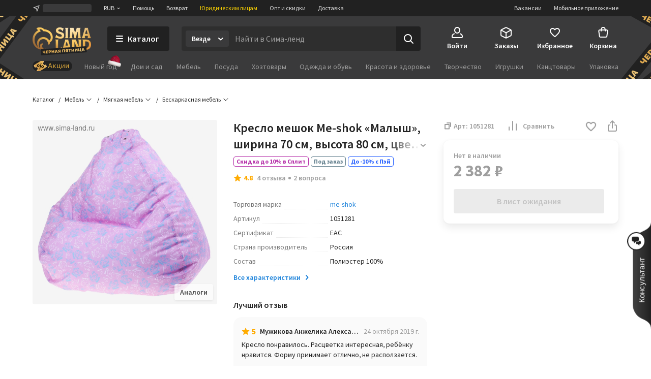

--- FILE ---
content_type: text/html; charset=UTF-8
request_url: https://www.sima-land.ru/1051281/kreslo-meshok-me-shok-malysh-shirina-70-cm-vysota-80-cm-cvet-rozovyy/
body_size: 59886
content:

    <!doctype html>
    <html lang="ru">
    <head itemscope itemtype="http://schema.org/WPHeader">
        <title itemprop="headline">Кресло мешок Me-shok «Малыш», ширина 70 см, высота 80 см, цвет розовый (1051281) - Купить по цене от 2 310.00 руб. | Интернет магазин SIMA-LAND.RU</title>
        
            <meta  itemprop="keywords" name="keywords" content="мебель, мягкая мебель, бескаркасная мебель, кресло мешок me-shok «малыш», ширина 70 см, высота 80 см, цвет розовый, 1051281, купить кресло мешок me-shok «малыш», ширина 70 см, высота 80 см, цвет розовый, кресло мешок me-shok «малыш», ширина 70 см, высота 80 см, цвет розовый оптом">
        
            <meta  itemprop="description" name="description" content="Кресло мешок Me-shok «Малыш», ширина 70 см, высота 80 см, цвет розовый (арт. 1051281) оптом и в розницу. Бесплатная консультация. Заказывайте онлайн с быстрой доставкой из интернет-магазина SIMA-LAND.RU">
        
            <meta  property="og:url" content="https://www.sima-land.ru/1051281/kreslo-meshok-me-shok-malysh-shirina-70-cm-vysota-80-cm-cvet-rozovyy/">
        
            <meta  property="og:title" content="Кресло мешок Me-shok «Малыш», ширина 70 см, высота 80 см, цвет розовый">
        
            <meta  property="og:description" content="Цена: 2 310.00 руб. Закажите прямо сейчас!">
        
            <meta  property="og:type" content="website">
        
            <meta  property="og:image" content="https://goods-photos.static1-sima-land.com/items/746136/0/1600.jpg?v=0">
        
            <link href="https://oko.sima-land.ru" rel="preconnect">

            <link href="https://chponki.sima-land.ru" rel="preconnect">
        
            <link href="https://www.sima-land.ru/1051281/kreslo-meshok-me-shok-malysh-shirina-70-cm-vysota-80-cm-cvet-rozovyy/" rel="canonical">
        
        <script>
    var app = {
        userJson: {
            is_cloudparser_enabled:  false 
        },
        abSegment: "O",
        cart: {
            sum:  0 
        }
    };
</script>
        

        
            <script>var dataLayer = [{"pageType":"item","Versia_verstki":"desktop","product_id":1051281,"device":"desktop","minOrderSum":1,"ecommerce":{"detail":{"products":[{"id":1051281,"category":54196,"name":"Кресло мешок Me-shok «Малыш», ширина 70 см, высота 80 см, цвет розовый","dimension1":"Бескаркасная мебель","rootCategory":363,"price":2382}]},"currencyCode":"RUB"},"ecomm_pagetype":"product","ecomm_prodid":[1051281],"ecomm_totalvalue":[2382],"client_type":"newcomer","cart_sum":0,"bonus_sum":0,"geo":{"settlement":"Columbus","country":"US","region":"Ohio"}}];</script>
        
            <script>
window.tagmanager = window.tagmanager || {};
Object.assign(window.tagmanager, {
  page: "product",
  segment: "O", 
});
</script>

        
            <meta name="viewport" content="width=device-width"><meta name="apple-itunes-app" content="app-id=1057565689"><meta http-equiv="origin-trial" content="AhbisKn0hnygzXvkndQTLDMuCF3g4+BOToryZjiuMXi8KxXiR91TrP7ACPqroE8gY937UF/LX0u4vfCTnFKMoA8AAAB5eyJvcmlnaW4iOiJodHRwczovL3NpbWEtbGFuZC5ydTo0NDMiLCJmZWF0dXJlIjoiS2V5Ym9hcmRGb2N1c2FibGVTY3JvbGxlcnNPcHRPdXQiLCJleHBpcnkiOjE3NDIzNDIzOTksImlzU3ViZG9tYWluIjp0cnVlfQ=="><link rel="apple-touch-icon-precomposed" href="/favicon/apple-touch-icon.png"><link rel="apple-touch-icon" href="/favicon/apple-touch-icon.png"><link rel="apple-touch-icon-precomposed" sizes="144x144" href="/favicon/apple-touch-icon-144x144.png"><link rel="apple-touch-icon-precomposed" sizes="152x152" href="/favicon/apple-touch-icon-152x152.png"><link rel="apple-touch-icon" sizes="180x180" href="/favicon/apple-touch-icon-180x180.png"><link rel="icon" type="image/png" href="/favicon/favicon-32x32.png" sizes="32x32"><link rel="icon" type="image/png" href="/favicon/favicon-16x16.png" sizes="16x16"><link rel="icon" href="/favicon/favicon-144.ico" sizes="144x144"><link rel="preload" href="//assets2.static1-sima-land.com/vendor/2.4.0/source-sans-pro-400.04c94f2b.woff2" as="font" type="font/woff2" crossorigin=""><link rel="preload" href="//assets2.static1-sima-land.com/vendor/2.4.0/source-sans-pro-700.04c94f2b.woff2" as="font" type="font/woff2" crossorigin=""><style>*{box-sizing:border-box}body{margin:0;min-width:995px;font-family:-apple-system,BlinkMacSystemFont,'Source Sans Pro',"Segoe UI",Roboto,"Helvetica Neue",Ubuntu,Arial,sans-serif;overflow-y:scroll}@font-face{font-family:'Source Sans Pro';font-style:normal;font-weight:300;font-display:swap;src:url('//assets2.static1-sima-land.com/vendor/2.4.0/source-sans-pro-300.04c94f2b.woff2') format('woff2'),url('//assets2.static1-sima-land.com/vendor/2.4.0/source-sans-pro-300.04c94f2b.woff') format('woff')}@font-face{font-family:'Source Sans Pro';font-style:normal;font-weight:400;font-display:swap;src:url('//assets2.static1-sima-land.com/vendor/2.4.0/source-sans-pro-400.04c94f2b.woff2') format('woff2'),url('//assets2.static1-sima-land.com/vendor/2.4.0/source-sans-pro-400.04c94f2b.woff') format('woff')}@font-face{font-family:'Source Sans Pro';font-style:normal;font-weight:500;font-display:swap;src:url('//assets2.static1-sima-land.com/vendor/2.4.0/source-sans-pro-600.04c94f2b.woff2') format('woff2'),url('//assets2.static1-sima-land.com/vendor/2.4.0/source-sans-pro-600.04c94f2b.woff') format('woff')}@font-face{font-family:'Source Sans Pro';font-style:normal;font-weight:600;font-display:swap;src:url('//assets2.static1-sima-land.com/vendor/2.4.0/source-sans-pro-600.04c94f2b.woff2') format('woff2'),url('//assets2.static1-sima-land.com/vendor/2.4.0/source-sans-pro-600.04c94f2b.woff') format('woff')}@font-face{font-family:'Source Sans Pro';font-style:normal;font-weight:700;font-display:swap;src:url('//assets2.static1-sima-land.com/vendor/2.4.0/source-sans-pro-700.04c94f2b.woff2') format('woff2'),url('//assets2.static1-sima-land.com/vendor/2.4.0/source-sans-pro-700.04c94f2b.woff') format('woff')}@font-face{font-family:'Source Sans Pro';font-style:normal;font-weight:800;font-display:swap;src:url('//assets2.static1-sima-land.com/vendor/2.4.0/source-sans-pro-700.04c94f2b.woff2') format('woff2'),url('//assets2.static1-sima-land.com/vendor/2.4.0/source-sans-pro-700.04c94f2b.woff') format('woff')}</style>
        
        
        
        
            <script type="text/javascript">
                window.simaland__pageData = {
                    
                        "defaultPhoneMaskId": "russia"
                    
                };
            </script>
        
    </head>
    <body >
    
        
    
    
    
    
    <script defer type="text/javascript" src="//assets2.static1-sima-land.com/tag-manager/1.22.0/index.27b1115d.js"></script><link rel="stylesheet" type="text/css" href="//assets2.static1-sima-land.com/header/3.23.1/index.desktop.17a3d1e1.css" /><div id="header__root"><div class="roAF1I"><div class="qKkrZl"><div class="D1znr2"><div class="xodDO4 T0mZc6 gcIQvY Rg0V4a Xa__Vg A3wFgs mITc8C"><div class="SqRD6P MKErgd"><div class="MKErgd"><span class="nUhYtz V9e9vH" aria-label="Изменить город" data-testid="top-bar:settlement-form-opener"><svg width="24" height="24" viewBox="0 0 24 24" class="lvVx8e" fill="#c2c2c2" aria-hidden="true"><path fill-rule="evenodd" d="M20.212 3.793a1 1 0 0 1 .227 1.066L14.09 21.364a1 1 0 0 1-1.907-.134l-1.764-7.644-7.644-1.763a1 1 0 0 1-.134-1.908l16.505-6.348a1 1 0 0 1 1.066.226M6.41 10.608l5.068 1.17a1 1 0 0 1 .75.75l1.17 5.068 4.367-11.355z" clip-rule="evenodd"></path></svg><span class="wmuE1D"></span></span></div><span class="DnIOjX yKOYGN enOBz4" aria-label="Изменить валюту" data-testid="top-bar:currency-modal-opener">RUB<svg width="8" height="8" viewBox="0 0 16 16" fill="#e0e0e0" class="qd40kH" aria-hidden="true"><path fill-rule="evenodd" d="M3.247 6.342a1 1 0 0 1 1.412-.095L8 9.171l3.342-2.924a1 1 0 0 1 1.316 1.506l-4 3.5a1 1 0 0 1-1.316 0l-4-3.5a1 1 0 0 1-.095-1.411" clip-rule="evenodd"></path></svg></span><a href="/info/?from=header" class="DnIOjX yKOYGN">Помощь</a><a href="/info/vozvrat/kak-oformit-pretenziyu/?from=header" class="DnIOjX yKOYGN">Возврат</a><a class="DnIOjX yKOYGN rOcYaj" href="/optovyy-postavshchik/?from=header" target="_blank">Юридическим лицам</a><a class="DnIOjX yKOYGN" href="/opt/">Опт и скидки</a><a href="/info/delivery/?from=header" class="DnIOjX yKOYGN">Доставка</a></div><div class="z4AM3H"><div data-testid="contact-widget:loader" class="xWjlIh DnIOjX"></div><a href="/mobile/?from=header" target="_blank" rel="noopener" class="DnIOjX yKOYGN enOBz4">Мобильное приложение</a><a href="https://rabota.sima-land.ru/?utm_source=header&amp;utm_medium=site&amp;utm_campaign=vac" target="_blank" rel="noopener noreferrer" class="DnIOjX yKOYGN enOBz4">Вакансии</a></div></div></div></div><div data-testid="header" class="vKk2Dp"><div class="pXPxij BuZC5r"><div class="iAIZVk"><div class="tJU67B X1GIQD"></div></div><div class="cvC6Yj"><div class="BQxSY1"><div class="zp8MWx"><div class="vSISPf v12fTJ"><a class="g6y0o3" aria-label="ссылка на главную страницу" href="/"><div class="F_OdXs" data-testid="logo"><img src="//assets2.static1-sima-land.com/header/3.23.1/static/black-friday-logo.17a3d1e1.png" width="115" class="iy8Npg"/></div></a></div><button class="hs_ESB GN0kXi" data-testid="main-bar:catalog-opener"><svg width="16" height="16" viewBox="0 0 16 16" class="wsnWWL rt6Yyh" fill="currentColor" aria-hidden="true"><path fill-rule="evenodd" d="M1 3a1 1 0 0 1 1-1h12a1 1 0 1 1 0 2H2a1 1 0 0 1-1-1m0 5a1 1 0 0 1 1-1h12a1 1 0 1 1 0 2H2a1 1 0 0 1-1-1m0 5a1 1 0 0 1 1-1h12a1 1 0 1 1 0 2H2a1 1 0 0 1-1-1" clip-rule="evenodd"></path></svg><span>Каталог</span></button><div class="lgHHJH" data-testid="search-field:common-wrapper"><form class="RFVio6" data-testid="search-field:form"><div class="oLg2ro" data-testid="search-field:chip-wrapper"><input type="search" aria-label="Введите поисковый запрос" data-testid="search-field:input" class="vbTCwU uLpMMm" spellcheck="false" maxLength="500" placeholder="Найти в Сима-ленд" value=""/><div class="xAiLaX" data-testid="chip-box"><div data-testid="opener" class="d4VMZn"><span class="sLIHOu laxRTf rvRuqa HysRyv TJ1aYp" data-testid="chip"><span class="cHYWa2">Везде</span><span class="OjtSwv"><div class="z6t3Cp"><svg width="16" height="16" viewBox="0 0 16 16" fill="currentColor" class="WORlII"><path fill-rule="evenodd" d="M3.247 6.342a1 1 0 0 1 1.412-.095L8 9.171l3.342-2.924a1 1 0 0 1 1.316 1.506l-4 3.5a1 1 0 0 1-1.316 0l-4-3.5a1 1 0 0 1-.095-1.411" clip-rule="evenodd"></path></svg></div></span></span></div></div></div><button data-testid="search-field:submit-button" type="submit" class="MW3YTt dl_hQC" aria-label="Поиск"><svg width="24" height="24" viewBox="0 0 24 24" fill="currentColor"><path fill-rule="evenodd" d="M3 11a8 8 0 1 1 16 0 8 8 0 0 1-16 0m8-6a6 6 0 1 0 0 12 6 6 0 0 0 0-12" clip-rule="evenodd"></path><path fill-rule="evenodd" d="M15.293 15.293a1 1 0 0 1 1.414 0l5 5a1 1 0 0 1-1.414 1.414l-5-5a1 1 0 0 1 0-1.414" clip-rule="evenodd"></path></svg></button></form></div></div><div class="cw2qIF"><nav class="mBklgD"><div class="SGeAxV"><a class="DqjhbV" data-testid="nav-item:cabinet"><div class="yMLpBL"><svg width="24" height="24" viewBox="0 0 24 24" fill="currentColor" aria-hidden="true"><path fill-rule="evenodd" d="M12 1C8.599 1 6 4.002 6 7.5S8.599 14 12 14s6-3.002 6-6.5S15.401 1 12 1M8 7.5C8 4.923 9.878 3 12 3s4 1.923 4 4.5-1.878 4.5-4 4.5-4-1.923-4-4.5" clip-rule="evenodd"></path><path d="M6.936 14.149a1 1 0 0 1-.585 1.287c-1.77.664-2.564 1.614-2.946 2.427C3.005 18.711 3 19.518 3 20c0 .264.002.445.023.602.02.149.049.203.06.218 0 .001.016.034.123.076.127.05.368.104.794.104h16c.426 0 .667-.055.794-.104.107-.042.124-.075.124-.076.01-.015.04-.07.06-.218.02-.157.022-.338.022-.602 0-.482-.006-1.289-.405-2.137-.382-.813-1.176-1.763-2.946-2.427a1 1 0 1 1 .702-1.872c2.23.836 3.437 2.136 4.054 3.448C23 18.277 23 19.46 23 19.985v.094c.002.435.006 1.215-.418 1.85C22.057 22.718 21.132 23 20 23H4c-1.132 0-2.057-.283-2.582-1.07-.424-.636-.42-1.416-.418-1.851v-.094c0-.525 0-1.708.595-2.973C2.213 15.7 3.42 14.4 5.65 13.564a1 1 0 0 1 1.287.585"></path></svg></div><span class="T24kxM">Войти</span></a></div><div class="SGeAxV"><a href="/orders/" class="DqjhbV" data-testid="nav-item:orders"><div class="yMLpBL"><svg width="24" height="24" viewBox="0 0 24 24" aria-hidden="true" fill="currentColor"><path fill-rule="evenodd" d="M12 1.24c-.72 0-1.368.327-2.098.697l-.15.076L3.71 5.054c-.5.252-.941.474-1.29.698-.378.241-.719.527-.974.942s-.358.847-.404 1.293C1 8.4 1 8.893 1 9.453v6.094c0 .56 0 1.054.042 1.466.046.446.149.879.404 1.293.255.415.596.7.974.942.349.224.79.446 1.29.698l6.041 3.041.151.077c.73.369 1.379.697 2.098.697.72 0 1.368-.328 2.098-.697l.15-.077 6.042-3.041c.5-.252.941-.474 1.29-.698.378-.241.719-.527.974-.942.256-.414.358-.847.404-1.293.042-.412.042-.906.042-1.466V9.453c0-.56 0-1.054-.042-1.466-.046-.446-.148-.879-.404-1.293-.255-.415-.596-.7-.974-.942-.349-.224-.79-.446-1.29-.698l-6.041-3.041-.151-.076c-.73-.37-1.379-.698-2.098-.698m-1.35 2.559c.974-.49 1.168-.56 1.35-.56s.376.07 1.35.56l6 3.021.47.238-6.374 3.506c-.488.268-.794.435-1.04.541-.227.098-.333.112-.406.112s-.18-.014-.406-.112c-.246-.106-.552-.273-1.04-.541l-.032-.018-.073-.04L4.18 7.058q.206-.106.47-.238zM3.006 8.694C3 8.912 3 9.174 3 9.5v6.002c0 .62.001 1.01.032 1.306.028.274.075.382.117.45s.117.158.349.307c.251.16.599.337 1.153.616l6 3.021.349.174v-6.51c0-.596-.001-.97-.03-1.256-.026-.264-.07-.369-.11-.435-.039-.067-.11-.156-.328-.306-.233-.16-.554-.339-1.063-.619l-.023-.013zm11.55 3.542c-.523.288-.85.47-1.087.632-.218.15-.29.239-.329.306-.04.066-.083.171-.11.435-.028.286-.029.66-.029 1.256v6.51q.155-.076.35-.174l6-3.021c.553-.279.9-.455 1.152-.616.232-.149.308-.239.35-.307s.088-.176.116-.45c.03-.297.032-.686.032-1.306V9.5c0-.326 0-.588-.005-.806z" clip-rule="evenodd"></path></svg></div><span class="T24kxM">Заказы</span></a></div><div class="SGeAxV"><a href="/wish/" class="DqjhbV" data-testid="nav-item:favorites"><div class="yMLpBL"><svg width="24" height="24" viewBox="0 0 24 24" aria-hidden="true" fill="currentColor"><path d="M19.657 4.01C17.018 2.174 13.76 3.031 12 5.132c-1.759-2.1-5.018-2.968-7.657-1.122-1.4.98-2.279 2.632-2.339 4.376-.14 3.958 3.299 7.13 8.547 11.996l.1.091c.76.704 1.93.704 2.689-.01l.11-.102c5.248-4.855 8.676-8.027 8.546-11.985-.06-1.734-.94-3.386-2.339-4.366M12.1 18.862l-.1.102-.1-.102C7.142 14.466 4.003 11.559 4.003 8.61c0-2.04 1.5-3.57 3.499-3.57 1.22 0 2.415.634 3.122 1.593.333.451.817.814 1.378.814.564 0 1.05-.367 1.385-.821.702-.955 1.894-1.586 3.111-1.586 2 0 3.5 1.53 3.5 3.57 0 2.948-3.14 5.855-7.898 10.25"></path></svg></div><span class="T24kxM">Избранное</span></a></div><div class="hNXpO6" data-testid="nav-item:cart"><a href="/cabinet/cart/" class="uB1I6s JPpg1C" data-testid="link"><div class="VAowBn"><svg width="24" height="24" viewBox="0 0 24 24" aria-hidden="true" fill="currentColor"><path fill-rule="evenodd" d="M7.12 6c.082-.678.216-1.35.44-1.967.296-.813.767-1.591 1.527-2.161C9.855 1.297 10.827 1 12 1s2.145.297 2.912.872c.76.57 1.232 1.348 1.528 2.161.224.616.358 1.29.439 1.967h1.815a3 3 0 0 1 2.97 3.424l-1.429 10A3 3 0 0 1 17.265 22H6.735a3 3 0 0 1-2.97-2.576l-1.429-10A3 3 0 0 1 5.306 6zm2.016 0c.066-.46.162-.893.304-1.283.204-.562.482-.971.848-1.245C10.644 3.203 11.173 3 12 3s1.355.203 1.713.472c.364.274.643.683.847 1.245.142.39.238.823.303 1.283zM7.004 8Q7 8.479 7 8.913V9a1 1 0 0 0 2 0q-.002-.502.006-1h5.988q.007.498.006 1a1 1 0 1 0 2 0v-.087q.001-.434-.004-.913h1.698a1 1 0 0 1 .99 1.141l-1.429 10a1 1 0 0 1-.99.859H6.735a1 1 0 0 1-.99-.859l-1.429-10A1 1 0 0 1 5.306 8z" clip-rule="evenodd"></path></svg></div><span class="QwJlEk" data-testid="cart-sum">Корзина</span></a><div class="a2r1XE" data-testid="cart-popup"></div></div></nav></div></div><div class="NQjehG"><nav class="hIBXu_"><a href="/offers/" class="UbLmCL"><svg width="78" height="20" fill="none" viewBox="0 0 78 20" class="uxnmyo"><g clip-path="url(#offers-button_svg__clip0_30982_38608)"><rect width="78" height="20" fill="#212121" rx="10"></rect><path fill="#212121" d="M0 9.95C0 4.4 4.5-.1 10.05-.1h57.9C73.5-.1 78 4.4 78 9.95S73.5 20 67.95 20h-57.9C4.5 20 0 15.5 0 9.95"></path><g clip-path="url(#offers-button_svg__clip1_30982_38608)"><path fill="#F0C69B" d="m4.336 12.426-1.46-2.337a1.47 1.47 0 0 1 .47-2.024l15.474-9.67a1.47 1.47 0 0 1 2.025.465l1.504 2.406a.7.7 0 0 1-.225.967 2.81 2.81 0 0 0-.899 3.869l.276.442a2.81 2.81 0 0 0 3.871.888.7.7 0 0 1 .968.222l1.383 2.212a1.47 1.47 0 0 1-.47 2.025L11.777 21.56a1.47 1.47 0 0 1-2.025-.465l-1.34-2.143a.784.784 0 0 1 .251-1.08l.056-.034a3.07 3.07 0 0 0 .982-4.228 3.07 3.07 0 0 0-4.23-.971l-.056.035a.783.783 0 0 1-1.08-.248"></path><path fill="url(#offers-button_svg__paint0_linear_30982_38608)" d="M4.33 12.428 2.868 10.09c-.43-.688-.243-1.58.417-1.992l14.827-9.265c.66-.412 1.544-.19 1.973.499l1.505 2.408a.69.69 0 0 1-.2.952c-1.261.788-1.619 2.493-.797 3.808l.277.442c.821 1.315 2.51 1.741 3.772.953a.69.69 0 0 1 .943.238l1.384 2.214c.43.688.242 1.58-.418 1.993l-14.826 9.264c-.66.412-1.544.19-1.974-.498l-1.34-2.145c-.23-.367-.13-.843.223-1.063l.053-.033c1.38-.862 1.77-2.726.872-4.163-.898-1.436-2.744-1.902-4.124-1.04l-.053.033c-.352.22-.823.101-1.052-.266"></path><path fill="#000" fill-rule="evenodd" d="M10.035 7.135a2.433 2.433 0 0 0-.779 3.351 2.433 2.433 0 0 0 3.354.77 2.433 2.433 0 0 0 .778-3.352 2.433 2.433 0 0 0-3.353-.769m.273 2.694a1.194 1.194 0 0 1 .382-1.645c.56-.35 1.297-.18 1.646.378a1.194 1.194 0 0 1-.382 1.645c-.56.35-1.297.18-1.646-.378" clip-rule="evenodd"></path><path fill="#000" d="M16.965 3.84a.617.617 0 0 1 .464.742l-2.653 11.42a.62.62 0 0 1-.744.465.62.62 0 0 1-.464-.742l2.653-11.42a.62.62 0 0 1 .744-.465"></path><path fill="#000" fill-rule="evenodd" d="M17.609 12.403a2.433 2.433 0 0 1 .778-3.352 2.433 2.433 0 0 1 3.354.77 2.433 2.433 0 0 1-.779 3.35 2.433 2.433 0 0 1-3.353-.768m1.434-2.302a1.194 1.194 0 0 0-.382 1.644 1.194 1.194 0 0 0 1.646.378c.56-.35.73-1.087.382-1.645a1.194 1.194 0 0 0-1.646-.377" clip-rule="evenodd"></path></g><path fill="#D5A43B" fill-rule="evenodd" d="m34.017 4.2-3.619 9.77h1.286l.986-2.796h3.905l.986 2.797h1.285L35.228 4.2zm-.986 5.938 1.537-4.36h.109l1.537 4.36z" clip-rule="evenodd"></path><path fill="#D5A43B" d="M42.105 10.646h-.374v3.324h-1.184V6.672h1.184v3.053h.374l2.836-3.053h1.422l-3.3 3.44 3.429 3.858h-1.517zM54.096 13.97v1.93h1.13v-2.905h-1.17V6.672h-1.184v6.324h-3.564V6.672h-1.184v7.299zM56.763 13.97V6.672h1.183v5.443h.11l3.625-5.443h1.183v7.299h-1.183V8.526h-.11l-3.625 5.444zM65.197 13.97V6.672h1.184v5.443h.109l3.625-5.443h1.183v7.299h-1.183V8.526h-.109l-3.625 5.444z"></path></g><defs><clipPath id="offers-button_svg__clip0_30982_38608"><rect width="78" height="20" fill="#fff" rx="10"></rect></clipPath><clipPath id="offers-button_svg__clip1_30982_38608"><path fill="#fff" d="M2.398 0h25.7v20h-25.7z"></path></clipPath><linearGradient id="offers-button_svg__paint0_linear_30982_38608" x1="20.657" x2="6.31" y1="6.631" y2="15.597" gradientUnits="userSpaceOnUse"><stop stop-color="#E5B559"></stop><stop offset="0.317" stop-color="#D9A54B"></stop><stop offset="0.797" stop-color="#D49C4D"></stop><stop offset="0.965" stop-color="#EFBB69"></stop><stop offset="1" stop-color="#BE8D41"></stop></linearGradient></defs></svg></a><ul class="w3uzCC" data-testid="category-bar:list"><li class="P4_u7t"><a class="UMWjug" href="/prazdniki/novyy-god/?catalog=grey">Новый год</a></li><li class="P4_u7t"><a class="UMWjug" href="/dom-i-sad/?catalog=grey">Дом и сад</a></li><li class="P4_u7t"><a class="UMWjug" href="/mebel/?catalog=grey">Мебель</a></li><li class="P4_u7t"><a class="UMWjug" href="/posuda/?catalog=grey">Посуда</a></li><li class="P4_u7t"><a class="UMWjug" href="/hoztovary/?catalog=grey">Хозтовары</a></li><li class="P4_u7t"><a class="UMWjug" href="/odezhda-i-obuv/?catalog=grey">Одежда и обувь</a></li><li class="P4_u7t"><a class="UMWjug" href="/krasota-i-zdorove/?catalog=grey">Красота и здоровье</a></li><li class="P4_u7t"><a class="UMWjug" href="/tvorchestvo/?catalog=grey">Творчество</a></li><li class="P4_u7t"><a class="UMWjug" href="/igrushki/?catalog=grey">Игрушки</a></li><li class="P4_u7t"><a class="UMWjug" href="/kanctovary/?catalog=grey">Канцтовары</a></li><li class="P4_u7t"><a class="UMWjug" href="/upakovka/?catalog=grey">Упаковка</a></li><li class="P4_u7t"><a class="UMWjug" href="/sport-i-turizm/?catalog=grey">Спорт и туризм</a></li></ul></nav></div></div><div class="koe5Hs"><div class="tJU67B X1GIQD"></div></div></div></div></div></div><script>window["header__serverData"] = JSON.parse("{\"state\":{\"app\":{\"page\":{\"id\":746136,\"type\":\"product\",\"query\":\"\",\"searchQuery\":\"\",\"returnUrl\":\"LzEwNTEyODEva3Jlc2xvLW1lc2hvay1tZS1zaG9rLW1hbHlzaC1zaGlyaW5hLTcwLWNtLXZ5c290YS04MC1jbS1jdmV0LXJvem92eXkv\",\"root_category_id\":0,\"isCatalogAvailable\":true,\"clearSearchInput\":false,\"openSearchHistory\":false,\"marketPlace\":\"\",\"searchFilterParams\":null,\"isStickyHeaderEnabled\":false,\"isBonusBalanceAvailable\":false,\"isAboutForLegalPageEnabled\":true,\"isLegalEntityOfferAvailable\":false,\"isBonusInformerAvailable\":false},\"features\":{\"LOGO_TYPE\":\"black-friday\",\"SUB_REGION_SEGMENTS\":\"ALL\",\"CATEGORY_WITH_DESIGN_ELEMENT\":875},\"cookieAgreementEnabled\":false,\"domain\":\"www\"},\"ui\":{\"notice\":{},\"isSettleAlertShown\":false,\"modal\":null,\"modalPool\":[]},\"search\":{\"query\":\"\",\"fromAdvice\":false,\"history\":[],\"appliedQuery\":\"\",\"inputQuery\":\"\",\"isAbove\":false,\"cursorPosition\":0},\"searchTips\":{\"data\":null,\"error\":null,\"status\":\"initial\",\"lastQuery\":\"\"},\"defaultSearchTips\":{\"data\":null,\"error\":null,\"status\":\"initial\"},\"currency\":{\"data\":[{\"id\":1,\"name\":\"RUB\",\"rate\":\"1\",\"sign\":\"<span class=\\\"rur\\\">\u0440\u0443\u0431.</span>\",\"description\":\"\u0420\u043E\u0441\u0441\u0438\u0439\u0441\u043A\u0438\u0439 \u0440\u0443\u0431\u043B\u044C\",\"grapheme\":\"\u20BD\"},{\"id\":4,\"name\":\"BYN\",\"rate\":\"27.2943\",\"sign\":\"Br\",\"description\":\"\u0411\u0435\u043B\u043E\u0440\u0443\u0441\u0441\u043A\u0438\u0439 \u0440\u0443\u0431\u043B\u044C\",\"grapheme\":\"Br\"},{\"id\":3,\"name\":\"EUR\",\"rate\":\"94.1954\",\"sign\":\"&euro;\",\"description\":\"\u0415\u0432\u0440\u043E\",\"grapheme\":\"\u20AC\"},{\"id\":2,\"name\":\"USD\",\"rate\":\"81.3562\",\"sign\":\"$\",\"description\":\"\u0414\u043E\u043B\u043B\u0430\u0440 \u0421\u0428\u0410\",\"grapheme\":\"$\"},{\"id\":6,\"name\":\"KZT\",\"rate\":\"0.1476\",\"sign\":\"\u3012\",\"description\":\"\u041A\u0430\u0437\u0430\u0445\u0441\u0442\u0430\u043D\u0441\u043A\u0438\u0439 \u0442\u0435\u043D\u0433\u0435\",\"grapheme\":\"\u3012\"},{\"id\":8,\"name\":\"KGS\",\"rate\":\"0.94\",\"sign\":\"\u0441\u043E\u043C\",\"description\":\"\u041A\u0438\u0440\u0433\u0438\u0437\u0441\u043A\u0438\u0439 \u0441\u043E\u043C\",\"grapheme\":\"\u0441\u043E\u043C\"}],\"error\":null,\"status\":\"success\",\"fetchCount\":1},\"user\":{\"isFetching\":false,\"current\":{\"bonusBalance\":0,\"cart_id\":0,\"cart_sum\":0,\"client_type\":\"newcomer\",\"counterpartyType\":\"individual\",\"currency\":\"RUB\",\"district_id\":0,\"email\":\"\",\"has_counterparty\":false,\"has_entity_counterparty\":false,\"has_permanent_manager\":false,\"id\":0,\"isCounterpartyChooseModalShow\":false,\"isSberCreditLimitAvailable\":false,\"isWholesalePricePriority\":true,\"is_agent\":false,\"is_bonus_enabled\":false,\"is_city_selected\":0,\"is_cloudparser_enabled\":false,\"is_employee\":false,\"is_item_reviewer\":false,\"is_jp_organizer\":false,\"is_mature\":false,\"is_turboparser_enabled\":false,\"menu_counters\":null,\"min_order_sum\":1,\"min_order_sum_delta\":0,\"name\":\"\",\"phone\":\"\",\"photo_url\":\"\",\"redirectUrl\":\"\",\"segment\":\"O\",\"settlement_id\":153982815,\"settlement_name\":\"Columbus\"},\"error\":null,\"creditLimit\":{},\"bonusBalance\":0,\"chatNewMessagesTotalCount\":0},\"topBanner\":{\"data\":null,\"error\":null,\"status\":\"success\",\"fetchCount\":1},\"settlement\":{\"status\":\"initial\",\"data\":null,\"error\":null},\"settlementForm\":{\"value\":\"\",\"suggestions\":[],\"pages\":{},\"status\":\"initial\",\"loadingPage\":1},\"cart\":{\"data\":{\"cart\":null,\"lastUpdateTime\":0},\"error\":null,\"status\":\"initial\"},\"currencyForm\":{\"currencyName\":\"\"},\"counterparties\":{\"data\":null,\"status\":\"initial\",\"error\":null},\"setCounterparty\":{\"data\":null,\"error\":null,\"status\":\"initial\"},\"cartItems\":{\"data\":{\"items\":[],\"lastUpdateTime\":0,\"meta\":null},\"error\":null,\"status\":\"initial\"},\"catalogMenu\":{\"data\":{},\"order\":[],\"isOpen\":false,\"activeMenuId\":null,\"error\":null,\"status\":\"initial\"},\"catalogSubmenu\":{},\"category\":{\"data\":[{\"id\":875,\"name\":\"\u041D\u043E\u0432\u044B\u0439 \u0433\u043E\u0434\",\"url\":\"/prazdniki/novyy-god/?catalog=grey\"},{\"id\":56801,\"name\":\"\u0414\u043E\u043C \u0438 \u0441\u0430\u0434\",\"url\":\"/dom-i-sad/?catalog=grey\"},{\"id\":363,\"name\":\"\u041C\u0435\u0431\u0435\u043B\u044C\",\"url\":\"/mebel/?catalog=grey\"},{\"id\":12,\"name\":\"\u041F\u043E\u0441\u0443\u0434\u0430\",\"url\":\"/posuda/?catalog=grey\"},{\"id\":22,\"name\":\"\u0425\u043E\u0437\u0442\u043E\u0432\u0430\u0440\u044B\",\"url\":\"/hoztovary/?catalog=grey\"},{\"id\":3515,\"name\":\"\u041E\u0434\u0435\u0436\u0434\u0430 \u0438 \u043E\u0431\u0443\u0432\u044C\",\"url\":\"/odezhda-i-obuv/?catalog=grey\"},{\"id\":12218,\"name\":\"\u041A\u0440\u0430\u0441\u043E\u0442\u0430 \u0438 \u0437\u0434\u043E\u0440\u043E\u0432\u044C\u0435\",\"url\":\"/krasota-i-zdorove/?catalog=grey\"},{\"id\":690,\"name\":\"\u0422\u0432\u043E\u0440\u0447\u0435\u0441\u0442\u0432\u043E\",\"url\":\"/tvorchestvo/?catalog=grey\"},{\"id\":687,\"name\":\"\u0418\u0433\u0440\u0443\u0448\u043A\u0438\",\"url\":\"/igrushki/?catalog=grey\"},{\"id\":8,\"name\":\"\u041A\u0430\u043D\u0446\u0442\u043E\u0432\u0430\u0440\u044B\",\"url\":\"/kanctovary/?catalog=grey\"},{\"id\":45722,\"name\":\"\u0423\u043F\u0430\u043A\u043E\u0432\u043A\u0430\",\"url\":\"/upakovka/?catalog=grey\"},{\"id\":16,\"name\":\"\u0421\u043F\u043E\u0440\u0442 \u0438 \u0442\u0443\u0440\u0438\u0437\u043C\",\"url\":\"/sport-i-turizm/?catalog=grey\"}],\"error\":null,\"status\":\"success\",\"fetchCount\":1},\"informers\":{\"data\":[],\"error\":null,\"status\":\"initial\"},\"userMenu\":{\"data\":null,\"status\":\"initial\",\"error\":null},\"searchFilters\":{\"data\":null,\"error\":null,\"status\":\"initial\"},\"searchFilter\":{\"data\":null,\"appliedFilter\":null,\"error\":null,\"status\":\"initial\"}},\"serverConfig\":{\"clientCacheSalt\":\"\\\"1bf01337\\\"\",\"clientCacheEnabled\":false}}");</script><script>window["header__envs"] = JSON.parse("{\"PUBLIC_API_URL_ILIUM\":\"/iapi/\",\"PUBLIC_API_URL_SIMALAND_V3\":\"/api/v3/\",\"PUBLIC_API_URL_SIMALAND_V6\":\"/api/v6/\",\"PUBLIC_SENTRY_ENVIRONMENT\":\"production\",\"PUBLIC_DEVTOOLS_ENABLED\":\"0\"}");</script><script defer type="text/javascript" src="//assets2.static1-sima-land.com/header/3.23.1/index.desktop.17a3d1e1.js"></script><link rel="stylesheet" type="text/css" href="//assets2.static1-sima-land.com/product/2.31.0/desktop/index.39fe0f74.css" /><div id="product__root"><div class="KQAWlt"><div itemscope="" itemType="http://schema.org/Product"><meta itemProp="name" content="Кресло мешок Me-shok «Малыш», ширина 70 см, высота 80 см, цвет розовый"/><meta itemProp="image" content="https://goods-photos.static1-sima-land.com/items/746136/0/700.jpg?v=0"/><meta itemProp="description" content=""/><meta itemProp="brand" content="me-shok"/><div itemProp="aggregateRating" itemscope="" itemType="http://schema.org/AggregateRating"><meta itemProp="ratingValue" content="5"/><meta itemProp="reviewCount" content="4"/></div><div itemProp="offers" itemscope="" itemType="http://schema.org/Offer"><meta itemProp="price" content="2382"/><meta itemProp="priceCurrency" content="RUB"/></div><div itemProp="review" itemscope="" itemType="https://schema.org/Review"><meta itemProp="author" content="Мужикова Анжелика Александровна "/><meta itemProp="datePublished" content="24 октября 2019 г."/><div itemProp="reviewRating" itemscope="" itemType="https://schema.org/Rating"><meta itemProp="worstRating" content="1"/><meta itemProp="ratingValue" content="5"/><meta itemProp="bestRating" content="5"/></div><meta itemProp="reviewBody" content="Кресло понравилось. Расцветка интересная, ребёнку нравится. Форму принимает отлично, не расползается."/></div><div itemProp="review" itemscope="" itemType="https://schema.org/Review"><meta itemProp="author" content="Авласенко Андрей Юрьевич"/><meta itemProp="datePublished" content="12 июля 2019 г."/><div itemProp="reviewRating" itemscope="" itemType="https://schema.org/Rating"><meta itemProp="worstRating" content="1"/><meta itemProp="ratingValue" content="5"/><meta itemProp="bestRating" content="5"/></div><meta itemProp="reviewBody" content="кресло понравилось детям."/></div></div><div itemscope="" itemType="https://schema.org/BreadcrumbList"><div itemProp="itemListElement" itemscope="" itemType="https://schema.org/ListItem"><meta itemProp="item" content="/catalog/"/><meta itemProp="name" content="Каталог"/><meta itemProp="position" content="1"/></div><div itemProp="itemListElement" itemscope="" itemType="https://schema.org/ListItem"><meta itemProp="item" content="/mebel/?c_id=363"/><meta itemProp="name" content="Мебель"/><meta itemProp="position" content="2"/></div><div itemProp="itemListElement" itemscope="" itemType="https://schema.org/ListItem"><meta itemProp="item" content="/myagkaya-mebel/?c_id=37784"/><meta itemProp="name" content="Мягкая мебель"/><meta itemProp="position" content="3"/></div><div itemProp="itemListElement" itemscope="" itemType="https://schema.org/ListItem"><meta itemProp="item" content="/beskarkasnaya-mebel/?c_id=54196"/><meta itemProp="name" content="Бескаркасная мебель"/><meta itemProp="position" content="4"/></div></div><div class="Fa76rh"><div class="_6SV5p"><div class="cvpgoS sM74ni BsCRog IfKrzH DaRvsu cbt_WN"><div class="FCOHHE UHKXSB" data-testid="breadcrumbs"><div class="Z9mlBk" data-testid="item"><div class="Z4LeEP"><span class="IPwfOk"><a href="/catalog/" data-testid="anchor" class="FUK7oh MTnIjn">Каталог</a></span></div></div><div class="Z9mlBk" data-testid="item"><div class="Z4LeEP"><span class="IPwfOk"><a href="/mebel/?c_id=363" data-testid="anchor" class="FUK7oh MTnIjn">Мебель</a><svg width="16" height="16" viewBox="0 0 16 16" fill="none" class="jHhXlk"><path d="M4 6L8 10L12 6" stroke-linecap="round" stroke-linejoin="round"></path></svg></span></div></div><div class="Z9mlBk" data-testid="item"><div class="Z4LeEP"><span class="IPwfOk"><a href="/myagkaya-mebel/?c_id=37784" data-testid="anchor" class="FUK7oh MTnIjn">Мягкая мебель</a><svg width="16" height="16" viewBox="0 0 16 16" fill="none" class="jHhXlk"><path d="M4 6L8 10L12 6" stroke-linecap="round" stroke-linejoin="round"></path></svg></span></div></div><div class="Z9mlBk" data-testid="item"><div class="Z4LeEP"><span class="IPwfOk"><a href="/beskarkasnaya-mebel/?c_id=54196" data-testid="anchor" class="FUK7oh MTnIjn">Бескаркасная мебель</a><svg width="16" height="16" viewBox="0 0 16 16" fill="none" class="jHhXlk"><path d="M4 6L8 10L12 6" stroke-linecap="round" stroke-linejoin="round"></path></svg></span></div></div></div><div class="b__DB7" data-testid="recommendation-carousel-not-available"><div class="DurAIW">Товар закончился. Мы подобрали похожие</div><div class="V9lqZO" data-testid="recommendation-carousel:skeleton"><div><div style="clip-path:url(#skeletonShape-0)" data-testid="recommendation-carousel:skeleton-item" class="ehWCQL Sb0NCj IYtjXR OmiZzD"></div><svg class="BsTdEn"><clipPath id="skeletonShape-0"><rect x="0" y="0" width="200" height="180px" rx="4"></rect><rect x="0" y="190" width="200" height="24" rx="4"></rect><rect x="0" y="218" width="200" height="48" rx="4"></rect><rect x="0" y="270" width="100" height="30" rx="4"></rect></clipPath></svg></div><div><div style="clip-path:url(#skeletonShape-1)" data-testid="recommendation-carousel:skeleton-item" class="ehWCQL Sb0NCj IYtjXR OmiZzD"></div><svg class="BsTdEn"><clipPath id="skeletonShape-1"><rect x="0" y="0" width="200" height="180px" rx="4"></rect><rect x="0" y="190" width="200" height="24" rx="4"></rect><rect x="0" y="218" width="200" height="48" rx="4"></rect><rect x="0" y="270" width="100" height="30" rx="4"></rect></clipPath></svg></div><div><div style="clip-path:url(#skeletonShape-2)" data-testid="recommendation-carousel:skeleton-item" class="ehWCQL Sb0NCj IYtjXR OmiZzD"></div><svg class="BsTdEn"><clipPath id="skeletonShape-2"><rect x="0" y="0" width="200" height="180px" rx="4"></rect><rect x="0" y="190" width="200" height="24" rx="4"></rect><rect x="0" y="218" width="200" height="48" rx="4"></rect><rect x="0" y="270" width="100" height="30" rx="4"></rect></clipPath></svg></div><div><div style="clip-path:url(#skeletonShape-3)" data-testid="recommendation-carousel:skeleton-item" class="ehWCQL Sb0NCj IYtjXR OmiZzD"></div><svg class="BsTdEn"><clipPath id="skeletonShape-3"><rect x="0" y="0" width="200" height="180px" rx="4"></rect><rect x="0" y="190" width="200" height="24" rx="4"></rect><rect x="0" y="218" width="200" height="48" rx="4"></rect><rect x="0" y="270" width="100" height="30" rx="4"></rect></clipPath></svg></div><div><div style="clip-path:url(#skeletonShape-4)" data-testid="recommendation-carousel:skeleton-item" class="ehWCQL Sb0NCj IYtjXR OmiZzD"></div><svg class="BsTdEn"><clipPath id="skeletonShape-4"><rect x="0" y="0" width="200" height="180px" rx="4"></rect><rect x="0" y="190" width="200" height="24" rx="4"></rect><rect x="0" y="218" width="200" height="48" rx="4"></rect><rect x="0" y="270" width="100" height="30" rx="4"></rect></clipPath></svg></div><div><div style="clip-path:url(#skeletonShape-5)" data-testid="recommendation-carousel:skeleton-item" class="ehWCQL Sb0NCj IYtjXR OmiZzD"></div><svg class="BsTdEn"><clipPath id="skeletonShape-5"><rect x="0" y="0" width="200" height="180px" rx="4"></rect><rect x="0" y="190" width="200" height="24" rx="4"></rect><rect x="0" y="218" width="200" height="48" rx="4"></rect><rect x="0" y="270" width="100" height="30" rx="4"></rect></clipPath></svg></div></div></div><div class="YpNmEZ"><div class="RURLyH"><div class="TRMLMl"><div class="relc1k RfYtol"><div class="pRkDos" data-testid="selected-media"><div class="Q0HkKr FVgC03"><div data-testid="product-photo:root" class="KsLDTN FVgC03"><img class="zdyGoQ" src="https://goods-photos.static1-sima-land.com/items/746136/0/700.jpg?v=0" alt="Кресло мешок Me-shok «Малыш», ширина 70 см, высота 80 см, цвет розовый - Фото 1" data-testid="image" draggable="false"/></div></div></div><div class="ufQKiN"><div class="gQuJEN"><span class="fUt9VK">Аналоги</span></div></div></div></div><div class="CDaUr4"><div class="gnpN7o"><div class="FTbuPD"><div class="lBuH2m" data-testid="block"><div class="wrap" data-testid="brief"><div class="g4bq8U"><h1 class="_9EfqO" data-testid="product-name">Кресло мешок Me-shok «Малыш», ширина 70 см, высота 80 см, цвет розовый</h1></div><div class="LEO7PO LbFwJS"><div class="iih0LY"><a class="a8cVzb Pr5kp4 zh2o3h wYMHid G2dMgs" style="--badge-color:#B52EA8" data-testid="badge" href="/o-kompanii/novosti-kompanii/7286/?banner_=60717&amp;chpnk=1&amp;is_label=1" target="_blank" rel="nofollow noopener"><span class="Nbe1xv">Скидка до 10% в Сплит</span></a></div><div class="iih0LY"><a class="a8cVzb zh2o3h wYMHid G2dMgs" style="--badge-color:#607D8B" data-testid="badge" target="_blank" rel="nofollow noopener"><span class="Nbe1xv">Под заказ</span></a></div><div class="iih0LY"><a class="a8cVzb Pr5kp4 zh2o3h wYMHid G2dMgs" style="--badge-color:#2962FF" data-testid="badge" href="/o-kompanii/novosti-kompanii/7218/?is_label=1" target="_blank" rel="nofollow noopener"><span class="Nbe1xv">До -10% с Пэй</span></a></div></div><div class="S0Lfmo"><div class="_oONPy"><span data-testid="rating" class="vZiVTa"><span class="hzNOH3 vBivYy" data-testid="rating-value"><svg width="16" height="16" viewBox="0 0 16 16"><path d="M7.536 1.545a.5.5 0 0 1 .928 0l1.711 4.262 4.583.311a.5.5 0 0 1 .287.883L11.52 9.945l1.12 4.454a.5.5 0 0 1-.75.546L8 12.503l-3.89 2.442a.5.5 0 0 1-.75-.546l1.12-4.454L.955 7.001a.5.5 0 0 1 .287-.883l4.583-.31z"></path></svg> <!-- -->4.8</span></span><div class="RB0Z2S"><a role="button" tabindex="0" data-testid="reviews-counter-button" class="FUK7oh ftLNnP">4 отзыва</a></div><div class="RB0Z2S"><a role="button" tabindex="0" data-testid="questions-counter-button" class="FUK7oh ftLNnP">2 вопроса</a></div></div></div></div></div><div class="egRRxw" data-testid="block"><div class="boQYu8 lfGOgL" data-testid="properties-widget"><ul data-testid="properties-block" class="TbtbTP"><li class="Obsk02" style="order:0"><span class="wkY31w">Торговая марка</span><div class="CyARiD"><a href="/trademark/me-shok/" data-testid="anchor" class="FUK7oh ygs5xM">me-shok</a></div></li><li class="Obsk02" style="order:0"><span class="wkY31w">Артикул</span><div class="CyARiD">1051281</div></li><li class="Obsk02" style="order:0"><span class="wkY31w">Сертификат</span><div class="CyARiD">ЕАС</div></li><li class="Obsk02" style="order:0"><span class="wkY31w">Страна производитель</span><div class="CyARiD">Россия</div></li><li class="Obsk02" style="order:0"><span class="wkY31w">Состав</span><div class="CyARiD">Полиэстер 100%</div></li></ul><div class="MGtkaO"><a role="button" tabindex="0" data-testid="properties-widget:go-to-all-link" class="FUK7oh Pq5MVW ygs5xM">Все характеристики<!-- --> <svg width="16" height="16" viewBox="0 0 16 16"><path fill-rule="evenodd" d="M6.341 12.753a1 1 0 0 1-.094-1.412L9.171 8 6.247 4.659a1 1 0 0 1 1.506-1.317l3.5 4a1 1 0 0 1 0 1.317l-3.5 4a1 1 0 0 1-1.412.094" clip-rule="evenodd"></path></svg></a></div></div></div><div class="poZxWc" data-testid="best-review:widget"><div class="fHsJUN" data-testid="best-review:title">Лучший отзыв</div><div class="VzrDTD" data-testid="best-review:wrapper"><div class="RdJqDI" data-testid="best-review:review"><div class="VLtof0" data-testid="best-review:info"><div class="kbmU_d" data-testid="rating"><svg width="16" height="16" viewBox="0 0 16 16"><path d="M7.536 1.545a.5.5 0 0 1 .928 0l1.711 4.262 4.583.311a.5.5 0 0 1 .287.883L11.52 9.945l1.12 4.454a.5.5 0 0 1-.75.546L8 12.503l-3.89 2.442a.5.5 0 0 1-.75-.546l1.12-4.454L.955 7.001a.5.5 0 0 1 .287-.883l4.583-.31z"></path></svg><span class="Anltpr">5</span></div><div class="MnIJ2q" data-testid="author">Мужикова Анжелика Александровна </div><div class="JNRiAE" data-testid="date">24 октября 2019 г.</div></div><div class="yau4RT" data-testid="best-review:text">Кресло понравилось. Расцветка интересная, ребёнку нравится. Форму принимает отлично, не расползается.</div></div><button class="IrroIn vngzRg S60DNT eGfj3W" data-testid="best-review:all">Все отзывы</button></div></div><div class="SymZDw" data-testid="block"><div class="m3krpu"><div><div class="YYQNiX" data-testid="trademark"><a href="/trademark/me-shok/" data-testid="image-wrapper" class="FUK7oh ygs5xM"><img class="huHXzq" src="https://cdn2.static1-sima-land.com/trademark/100/me-shok.gif" alt="me-shok" data-testid="image"/></a><div class="_jShKu"><a target="_blank" href="/trademark/me-shok/" data-testid="trademark-link" class="FUK7oh P90wLv ygs5xM">Все товары <b>me-shok</b></a><a target="_blank" href="/beskarkasnaya-mebel/?f=%7B%22trademark%22%3A%5B1766%5D%7D" data-testid="trademark-link" class="FUK7oh P90wLv ygs5xM">Другие товары категории <b>бескаркасная мебель me-shok</b></a><a target="_blank" href="/beskarkasnaya-mebel/" data-testid="trademark-link" class="FUK7oh P90wLv ygs5xM">Все товары категории <b>бескаркасная мебель</b></a></div></div></div></div></div></div><div class="vWapLG"><div class="ieubxK" data-testid="block"><div class="aV2kYL"><div class="tmH8cd"><div data-testid="vendor-code" class="d4lPMM U5QKwK"><svg width="16" height="16" viewBox="0 0 16 16" class="wnobvg"><path fill-rule="evenodd" d="M6 2a1 1 0 0 1 1-1h7a1 1 0 0 1 1 1v7a1 1 0 1 1-2 0V3H7a1 1 0 0 1-1-1M2 5a1 1 0 0 1 1-1h8a1 1 0 0 1 1 1v8.5a1 1 0 0 1-1 1H3a1 1 0 0 1-1-1zm2 1v6.5h6V6z" clip-rule="evenodd"></path></svg> Арт: <!-- -->1051281</div><span class="U5QKwK"><div data-testid="compare-button" class="sCm3gM"><a role="button" tabindex="0" data-testid="add-to-comparison-button" class="FUK7oh FrM7xK Nib0NJ ftLNnP"><svg width="24" height="24" fill="none" viewBox="0 0 24 24" class="xitAsY"><path d="M12 21a1 1 0 0 1-1-1V3a1 1 0 1 1 2 0v17a1 1 0 0 1-1 1M19 21a1 1 0 0 1-1-1V8a1 1 0 1 1 2 0v12a1 1 0 0 1-1 1M4 20a1 1 0 1 0 2 0v-6a1 1 0 1 0-2 0z"></path></svg>Сравнить</a></div></span></div><div class="tmH8cd"><span class="U5QKwK"><div class="hqYesX"><button class="MJ5QoG" role="button" data-testid="button:favorite" aria-label="Добавить в избранное"><div data-testid="wish-button" class="TX9FZN"><div class="e8aXGk UyzE29"><svg width="24" height="24" viewBox="0 0 24 24" stroke="#f5f5f5" stroke-width="2px" class="MQ9Wtt"><path d="M19.657 4.01C17.018 2.174 13.76 3.031 12 5.132c-1.759-2.1-5.018-2.968-7.657-1.122-1.4.98-2.279 2.632-2.339 4.376-.14 3.958 3.299 7.13 8.547 11.996l.1.091c.76.704 1.93.704 2.689-.01l.11-.102c5.248-4.855 8.676-8.027 8.546-11.985-.06-1.734-.94-3.386-2.339-4.366M12.1 18.862l-.1.102-.1-.102C7.142 14.466 4.003 11.559 4.003 8.61c0-2.04 1.5-3.57 3.499-3.57 1.22 0 2.415.634 3.122 1.593.333.451.817.814 1.378.814.564 0 1.05-.367 1.385-.821.702-.955 1.894-1.586 3.111-1.586 2 0 3.5 1.53 3.5 3.57 0 2.948-3.14 5.855-7.898 10.25"></path></svg><svg width="24" height="24" viewBox="0 0 24 24" class="xpVmdh"><path d="M19.657 4.01C17.018 2.174 13.76 3.031 12 5.132c-1.759-2.1-5.018-2.968-7.657-1.122-1.4.98-2.279 2.632-2.339 4.376-.14 3.958 3.299 7.13 8.547 11.996l.1.091c.76.704 1.93.704 2.689-.01l.11-.102c5.248-4.855 8.676-8.027 8.546-11.985-.06-1.734-.94-3.386-2.339-4.366M12.1 18.862l-.1.102-.1-.102C7.142 14.466 4.003 11.559 4.003 8.61c0-2.04 1.5-3.57 3.499-3.57 1.22 0 2.415.634 3.122 1.593.333.451.817.814 1.378.814.564 0 1.05-.367 1.385-.821.702-.955 1.894-1.586 3.111-1.586 2 0 3.5 1.53 3.5 3.57 0 2.948-3.14 5.855-7.898 10.25"></path></svg></div></div></button></div></span><span class="U5QKwK"><div class="UMZTLy"><a role="button" tabindex="0" data-testid="anchor" class="FUK7oh ygs5xM"><svg width="24" height="24" viewBox="0 0 24 24" class="FWRJxp" data-testid="share-button"><path d="M12.707 1.293a1 1 0 0 0-1.414 0l-4 4a1 1 0 0 0 1.414 1.414L11 4.414V16a1 1 0 1 0 2 0V4.414l2.293 2.293a1 1 0 1 0 1.414-1.414z"></path><path d="M3 12a3 3 0 0 1 3-3h1a1 1 0 1 1 0 2H6a1 1 0 0 0-1 1v8a1 1 0 0 0 1 1h12a1 1 0 0 0 1-1v-8a1 1 0 0 0-1-1h-1a1 1 0 1 1 0-2h1a3 3 0 0 1 3 3v8a3 3 0 0 1-3 3H6a3 3 0 0 1-3-3z"></path></svg></a></div></span></div></div></div><div class="njbiyj" data-testid="block"><div data-testid="not-awailable-view:wrapper"><div data-testid="cart-control:waiting-block-wrapper"><div class="UE3CHX oDSzU2 ihWjVe hJZOGp" data-testid="waiting-block"><div class="dZNof3"><span class="vt98HN"></span></div><div class="jmwteH"><span class="C1_ch0 CtZNjP" data-testid="price">2 382 ₽</span></div><div class="pCZDPb"><button appearance="button" class="IrroIn w_AZOo S60DNT MJ7upc UztrQB" disabled="" data-testid="waiting-button"><span></span></button></div></div></div></div></div><div class="KYDXdQ" data-testid="block"><div data-testid="empty-accessories-ref"></div></div></div></div></div></div></div></div></div><div class="_6SV5p"><div class="cvpgoS sM74ni BsCRog IfKrzH DaRvsu cbt_WN"><div class="qVf0Zg"><h2 class="z9OKL9 By2JQn">Характеристики</h2><div class="t7xszo"><div class="CnBqKB XC07Hp"><div class="dUIrDl" data-testid="properties-group"><div class="yvXudz"><div class="boQYu8 H0NRv4" data-testid="properties-widget"><h4 class="NLfKXZ" data-testid="widget:title">Особенности</h4><ul data-testid="properties-block" class="TbtbTP"><li class="Obsk02" style="order:0"><span class="wkY31w">Цвет</span><div class="CyARiD">Розовый</div></li><li class="Obsk02" style="order:2"><span class="wkY31w">Ширина, мм</span><div class="CyARiD">700</div></li><li class="Obsk02" style="order:4"><span class="wkY31w">Глубина, мм</span><div class="CyARiD">700</div></li><li class="Obsk02" style="order:6"><span class="wkY31w">Высота, мм</span><div class="CyARiD">800</div></li><li class="Obsk02" style="order:8"><span class="wkY31w">Maксимальная нагрузка, кг</span><div class="CyARiD">25</div></li><li class="Obsk02" style="order:10"><span class="wkY31w">Оттенок<svg width="16" height="16" viewBox="0 0 16 16" data-testid="property-row-info-svg" class="UBrGc1"><g clip-path="url(#prefix__clip0_879_27)"><path d="M8 6.5a1 1 0 0 1 1 1v4a1 1 0 1 1-2 0v-4a1 1 0 0 1 1-1M8 5.5a1 1 0 1 0 0-2 1 1 0 0 0 0 2"></path><path fill-rule="evenodd" d="M0 8a8 8 0 1 1 16 0A8 8 0 0 1 0 8m8-6a6 6 0 1 0 0 12A6 6 0 0 0 8 2" clip-rule="evenodd"></path></g><defs><clipPath id="prefix__clip0_879_27"><path d="M0 0h16v16H0z"></path></clipPath></defs></svg></span><div class="CyARiD">Роза</div></li><li class="Obsk02" style="order:1"><span class="wkY31w">Материал</span><div class="CyARiD">Нейлон</div></li><li class="Obsk02" style="order:3"><span class="wkY31w">Наполнитель</span><div class="CyARiD">Вспененный полистирол</div></li><li class="Obsk02" style="order:5"><span class="wkY31w">Материал обивки</span><div class="CyARiD">Нейлон</div></li><li class="Obsk02" style="order:7"><span class="wkY31w">Съёмный чехол</span><div class="CyARiD">Да</div></li><li class="Obsk02" style="order:9"><span class="wkY31w">Вид</span><div class="CyARiD">Кресло-мешок</div></li></ul></div></div><div class="yvXudz"><div class="boQYu8 H0NRv4" data-testid="properties-widget"><h4 class="NLfKXZ" data-testid="widget:title">Габариты и вес</h4><ul data-testid="properties-block" class="TbtbTP"><li class="Obsk02" style="order:0"><span class="wkY31w">Размер (Д × Ш × В, см)</span><div class="CyARiD">70 х 70 х 80</div></li><li class="Obsk02" style="order:1"><span class="wkY31w">Вес брутто</span><div class="CyARiD">2.0 кг</div></li></ul></div></div><div class="yvXudz"><div class="boQYu8 H0NRv4" data-testid="properties-widget"><h4 class="NLfKXZ" data-testid="widget:title">Упаковка и фасовка</h4><ul data-testid="properties-block" class="TbtbTP"><li class="Obsk02" style="order:0"><span class="wkY31w">В боксе</span><div class="CyARiD">1 шт.</div></li><li class="Obsk02" style="order:2"><span class="wkY31w">Фасовка</span><div class="CyARiD">по 1 шт.</div></li><li class="Obsk02" style="order:1"><span class="wkY31w">Размер упаковки (Д × Ш × В, см)</span><div class="CyARiD">50 х 50 х 30</div></li></ul></div></div><div class="yvXudz"><div class="boQYu8 H0NRv4" data-testid="properties-widget"><h4 class="NLfKXZ" data-testid="widget:title">Общие</h4><ul data-testid="properties-block" class="TbtbTP"><li class="Obsk02" style="order:0"><span class="wkY31w">Торговая марка</span><div class="CyARiD"><a href="/trademark/me-shok/" data-testid="anchor" class="FUK7oh ygs5xM">me-shok</a></div></li><li class="Obsk02" style="order:2"><span class="wkY31w">Артикул</span><div class="CyARiD">1051281</div></li><li class="Obsk02" style="order:4"><span class="wkY31w">Сертификат</span><div class="CyARiD">ЕАС</div></li><li class="Obsk02" style="order:1"><span class="wkY31w">Страна производитель</span><div class="CyARiD">Россия</div></li><li class="Obsk02" style="order:3"><span class="wkY31w">Состав</span><div class="CyARiD">Полиэстер 100%</div></li></ul></div></div></div></div></div></div><div class="qVf0Zg"><div class="lzlvU1 amKTgP"><div class="gMVrui"><div class="wQ1bxU"><ul data-testid="discussion-section:tabs" class="aexUhX cvfba0 fft_B8 VWG5I6"><li class="B48n9v kc3yxu" data-testid="tab"><h3 class="lo6rrp">Отзывы (4)</h3></li><li class="B48n9v" data-testid="tab"><h3 class="lo6rrp">Вопросы (2)</h3></li></ul><div class="X5MTf6"><ul class="FNNFtR"><li class="g6Nlc2" data-testid="review"><section class="K1BkHE"><header class="uRA4Rz"><div class="ne5xtU"><div class="Oz1E3C"><div class="tHY3qs" data-testid="rating" data-rating="5"><div class="SSGiB_ akdLE7"><svg width="16" height="16" viewBox="0 0 16 16" class="u21KYc _9dJRD9"><path d="M7.536 1.545a.5.5 0 0 1 .928 0l1.711 4.262 4.583.311a.5.5 0 0 1 .287.883L11.52 9.945l1.12 4.454a.5.5 0 0 1-.75.546L8 12.503l-3.89 2.442a.5.5 0 0 1-.75-.546l1.12-4.454L.955 7.001a.5.5 0 0 1 .287-.883l4.583-.31z"></path></svg></div><div class="SSGiB_ akdLE7"><svg width="16" height="16" viewBox="0 0 16 16" class="u21KYc _9dJRD9"><path d="M7.536 1.545a.5.5 0 0 1 .928 0l1.711 4.262 4.583.311a.5.5 0 0 1 .287.883L11.52 9.945l1.12 4.454a.5.5 0 0 1-.75.546L8 12.503l-3.89 2.442a.5.5 0 0 1-.75-.546l1.12-4.454L.955 7.001a.5.5 0 0 1 .287-.883l4.583-.31z"></path></svg></div><div class="SSGiB_ akdLE7"><svg width="16" height="16" viewBox="0 0 16 16" class="u21KYc _9dJRD9"><path d="M7.536 1.545a.5.5 0 0 1 .928 0l1.711 4.262 4.583.311a.5.5 0 0 1 .287.883L11.52 9.945l1.12 4.454a.5.5 0 0 1-.75.546L8 12.503l-3.89 2.442a.5.5 0 0 1-.75-.546l1.12-4.454L.955 7.001a.5.5 0 0 1 .287-.883l4.583-.31z"></path></svg></div><div class="SSGiB_ akdLE7"><svg width="16" height="16" viewBox="0 0 16 16" class="u21KYc _9dJRD9"><path d="M7.536 1.545a.5.5 0 0 1 .928 0l1.711 4.262 4.583.311a.5.5 0 0 1 .287.883L11.52 9.945l1.12 4.454a.5.5 0 0 1-.75.546L8 12.503l-3.89 2.442a.5.5 0 0 1-.75-.546l1.12-4.454L.955 7.001a.5.5 0 0 1 .287-.883l4.583-.31z"></path></svg></div><div class="SSGiB_ akdLE7"><svg width="16" height="16" viewBox="0 0 16 16" class="u21KYc _9dJRD9"><path d="M7.536 1.545a.5.5 0 0 1 .928 0l1.711 4.262 4.583.311a.5.5 0 0 1 .287.883L11.52 9.945l1.12 4.454a.5.5 0 0 1-.75.546L8 12.503l-3.89 2.442a.5.5 0 0 1-.75-.546l1.12-4.454L.955 7.001a.5.5 0 0 1 .287-.883l4.583-.31z"></path></svg></div></div><div class="Cltn28"><div data-testid="tick-icon"><svg width="24" height="24" viewBox="0 0 24 24" class="kt3dum" fill="#09ab8b"><path fill-rule="evenodd" d="M12 21.902c5.523 0 10-4.477 10-10s-4.477-10-10-10-10 4.477-10 10 4.477 10 10 10m5.764-13.355a1 1 0 1 0-1.528-1.29l-6.016 7.13-1.482-1.621a1 1 0 0 0-1.476 1.349l2.25 2.461a1 1 0 0 0 1.502-.03z" clip-rule="evenodd"></path></svg></div></div></div></div></header><div class="uRA4Rz SJvu8W"><div data-testid="review:message"><div class="ME7F04">Кресло понравилось. Расцветка интересная, ребёнку нравится. Форму принимает отлично, не расползается.</div></div></div><footer class="uRA4Rz kxhC_m"><div class="o1uVAn"><span class="MfR0cH" data-testid="review:meta"><div class="sFidjJ" data-testid="review:meta-name">Мужикова Анжелика Александровна</div><div data-testid="review:meta-date">, 24 октября 2019 г.</div></span><div class="sX3P3Q"><span class="ApSChc">Отзыв полезен?</span><div class="GFfmNA"><div class="RsNa7s Vh3_wu" data-testid="thumbs:up"><svg width="16" height="16" viewBox="0 0 16 16" class="JH7xOK" data-testid="thumbs:up:button" role="button" aria-label="Нравится"><path d="M1 6.602c0-.623.534-1.128 1.193-1.128s1.193.505 1.193 1.128v6.77c0 .623-.534 1.128-1.193 1.128S1 13.995 1 13.372zM4.58 12.243V6.36c0-.57.227-1.118.637-1.536L9.174.794c.706-.719 1.947-.006 1.598.918l-.965 2.555c-.222.588.239 1.207.899 1.207h1.908c1.435 0 2.545 1.19 2.367 2.536l-.596 4.513c-.15 1.13-1.165 1.977-2.368 1.977H6.965c-1.318 0-2.386-1.01-2.386-2.257"></path></svg><span class="irswQt">0</span></div><div class="RsNa7s um9DbK" data-testid="thumbs:down"><svg width="16" height="16" viewBox="0 0 16 16" class="JH7xOK" role="button" aria-label="Не нравится" data-testid="thumbs:down:button"><path d="M1 9.398c0 .623.534 1.129 1.193 1.129s1.193-.506 1.193-1.129v-6.77c0-.623-.534-1.128-1.193-1.128S1 2.005 1 2.628zM4.58 3.757V9.64c0 .57.227 1.118.637 1.536l3.957 4.03c.706.719 1.947.006 1.598-.918l-.965-2.555c-.222-.588.239-1.207.899-1.207h1.908c1.435 0 2.545-1.19 2.367-2.536l-.596-4.513c-.15-1.13-1.165-1.977-2.368-1.977H6.965C5.647 1.5 4.58 2.51 4.58 3.757"></path></svg><span class="irswQt">0</span></div></div></div></div></footer></section></li><li class="g6Nlc2" data-testid="review"><section class="K1BkHE"><header class="uRA4Rz"><div class="ne5xtU"><div class="Oz1E3C"><div class="tHY3qs" data-testid="rating" data-rating="5"><div class="SSGiB_ akdLE7"><svg width="16" height="16" viewBox="0 0 16 16" class="u21KYc _9dJRD9"><path d="M7.536 1.545a.5.5 0 0 1 .928 0l1.711 4.262 4.583.311a.5.5 0 0 1 .287.883L11.52 9.945l1.12 4.454a.5.5 0 0 1-.75.546L8 12.503l-3.89 2.442a.5.5 0 0 1-.75-.546l1.12-4.454L.955 7.001a.5.5 0 0 1 .287-.883l4.583-.31z"></path></svg></div><div class="SSGiB_ akdLE7"><svg width="16" height="16" viewBox="0 0 16 16" class="u21KYc _9dJRD9"><path d="M7.536 1.545a.5.5 0 0 1 .928 0l1.711 4.262 4.583.311a.5.5 0 0 1 .287.883L11.52 9.945l1.12 4.454a.5.5 0 0 1-.75.546L8 12.503l-3.89 2.442a.5.5 0 0 1-.75-.546l1.12-4.454L.955 7.001a.5.5 0 0 1 .287-.883l4.583-.31z"></path></svg></div><div class="SSGiB_ akdLE7"><svg width="16" height="16" viewBox="0 0 16 16" class="u21KYc _9dJRD9"><path d="M7.536 1.545a.5.5 0 0 1 .928 0l1.711 4.262 4.583.311a.5.5 0 0 1 .287.883L11.52 9.945l1.12 4.454a.5.5 0 0 1-.75.546L8 12.503l-3.89 2.442a.5.5 0 0 1-.75-.546l1.12-4.454L.955 7.001a.5.5 0 0 1 .287-.883l4.583-.31z"></path></svg></div><div class="SSGiB_ akdLE7"><svg width="16" height="16" viewBox="0 0 16 16" class="u21KYc _9dJRD9"><path d="M7.536 1.545a.5.5 0 0 1 .928 0l1.711 4.262 4.583.311a.5.5 0 0 1 .287.883L11.52 9.945l1.12 4.454a.5.5 0 0 1-.75.546L8 12.503l-3.89 2.442a.5.5 0 0 1-.75-.546l1.12-4.454L.955 7.001a.5.5 0 0 1 .287-.883l4.583-.31z"></path></svg></div><div class="SSGiB_ akdLE7"><svg width="16" height="16" viewBox="0 0 16 16" class="u21KYc _9dJRD9"><path d="M7.536 1.545a.5.5 0 0 1 .928 0l1.711 4.262 4.583.311a.5.5 0 0 1 .287.883L11.52 9.945l1.12 4.454a.5.5 0 0 1-.75.546L8 12.503l-3.89 2.442a.5.5 0 0 1-.75-.546l1.12-4.454L.955 7.001a.5.5 0 0 1 .287-.883l4.583-.31z"></path></svg></div></div><div class="Cltn28"><div data-testid="tick-icon"><svg width="24" height="24" viewBox="0 0 24 24" class="kt3dum" fill="#09ab8b"><path fill-rule="evenodd" d="M12 21.902c5.523 0 10-4.477 10-10s-4.477-10-10-10-10 4.477-10 10 4.477 10 10 10m5.764-13.355a1 1 0 1 0-1.528-1.29l-6.016 7.13-1.482-1.621a1 1 0 0 0-1.476 1.349l2.25 2.461a1 1 0 0 0 1.502-.03z" clip-rule="evenodd"></path></svg></div></div></div></div></header><div class="uRA4Rz SJvu8W"><div data-testid="review:message"><div class="ME7F04">кресло понравилось детям.</div></div></div><footer class="uRA4Rz kxhC_m"><div class="o1uVAn"><span class="MfR0cH" data-testid="review:meta"><div class="sFidjJ" data-testid="review:meta-name">Авласенко Андрей Юрьевич</div><div data-testid="review:meta-date">, 12 июля 2019 г.</div></span><div class="sX3P3Q"><span class="ApSChc">Отзыв полезен?</span><div class="GFfmNA"><div class="RsNa7s Vh3_wu" data-testid="thumbs:up"><svg width="16" height="16" viewBox="0 0 16 16" class="JH7xOK" data-testid="thumbs:up:button" role="button" aria-label="Нравится"><path d="M1 6.602c0-.623.534-1.128 1.193-1.128s1.193.505 1.193 1.128v6.77c0 .623-.534 1.128-1.193 1.128S1 13.995 1 13.372zM4.58 12.243V6.36c0-.57.227-1.118.637-1.536L9.174.794c.706-.719 1.947-.006 1.598.918l-.965 2.555c-.222.588.239 1.207.899 1.207h1.908c1.435 0 2.545 1.19 2.367 2.536l-.596 4.513c-.15 1.13-1.165 1.977-2.368 1.977H6.965c-1.318 0-2.386-1.01-2.386-2.257"></path></svg><span class="irswQt">0</span></div><div class="RsNa7s um9DbK" data-testid="thumbs:down"><svg width="16" height="16" viewBox="0 0 16 16" class="JH7xOK" role="button" aria-label="Не нравится" data-testid="thumbs:down:button"><path d="M1 9.398c0 .623.534 1.129 1.193 1.129s1.193-.506 1.193-1.129v-6.77c0-.623-.534-1.128-1.193-1.128S1 2.005 1 2.628zM4.58 3.757V9.64c0 .57.227 1.118.637 1.536l3.957 4.03c.706.719 1.947.006 1.598-.918l-.965-2.555c-.222-.588.239-1.207.899-1.207h1.908c1.435 0 2.545-1.19 2.367-2.536l-.596-4.513c-.15-1.13-1.165-1.977-2.368-1.977H6.965C5.647 1.5 4.58 2.51 4.58 3.757"></path></svg><span class="irswQt">0</span></div></div></div></div></footer></section></li></ul></div><div class="T3e181"><button class="IrroIn vngzRg s0tVaL SahQpf" data-testid="button">Все отзывы</button></div></div><div class="hQ8gHz"><div class="TWBaJ8"><button class="IrroIn w_AZOo EWmhXx Dr1ked" data-testid="discus-section:create-button">Войти и оставить отзыв</button><div class="vDL2Jq"><a class="MELXsa" href="/1051281/otzyv-o-tovare/kreslo-meshok-me-shok-malysh-shirina-70-cm-vysota-80-cm-cvet-rozovyy/" data-testid="rating-stat"><div class="tHY3qs" data-testid="rating" data-rating="4.8"><div class="SSGiB_ yfDGs_"><svg width="16" height="16" viewBox="0 0 16 16" class="u21KYc _9dJRD9"><path d="M7.536 1.545a.5.5 0 0 1 .928 0l1.711 4.262 4.583.311a.5.5 0 0 1 .287.883L11.52 9.945l1.12 4.454a.5.5 0 0 1-.75.546L8 12.503l-3.89 2.442a.5.5 0 0 1-.75-.546l1.12-4.454L.955 7.001a.5.5 0 0 1 .287-.883l4.583-.31z"></path></svg></div><div class="SSGiB_ yfDGs_"><svg width="16" height="16" viewBox="0 0 16 16" class="u21KYc _9dJRD9"><path d="M7.536 1.545a.5.5 0 0 1 .928 0l1.711 4.262 4.583.311a.5.5 0 0 1 .287.883L11.52 9.945l1.12 4.454a.5.5 0 0 1-.75.546L8 12.503l-3.89 2.442a.5.5 0 0 1-.75-.546l1.12-4.454L.955 7.001a.5.5 0 0 1 .287-.883l4.583-.31z"></path></svg></div><div class="SSGiB_ yfDGs_"><svg width="16" height="16" viewBox="0 0 16 16" class="u21KYc _9dJRD9"><path d="M7.536 1.545a.5.5 0 0 1 .928 0l1.711 4.262 4.583.311a.5.5 0 0 1 .287.883L11.52 9.945l1.12 4.454a.5.5 0 0 1-.75.546L8 12.503l-3.89 2.442a.5.5 0 0 1-.75-.546l1.12-4.454L.955 7.001a.5.5 0 0 1 .287-.883l4.583-.31z"></path></svg></div><div class="SSGiB_ yfDGs_"><svg width="16" height="16" viewBox="0 0 16 16" class="u21KYc _9dJRD9"><path d="M7.536 1.545a.5.5 0 0 1 .928 0l1.711 4.262 4.583.311a.5.5 0 0 1 .287.883L11.52 9.945l1.12 4.454a.5.5 0 0 1-.75.546L8 12.503l-3.89 2.442a.5.5 0 0 1-.75-.546l1.12-4.454L.955 7.001a.5.5 0 0 1 .287-.883l4.583-.31z"></path></svg></div><div class="SSGiB_ yfDGs_"><svg width="16" height="16" viewBox="0 0 16 16" class="u21KYc _9dJRD9"><path d="M7.536 1.545a.5.5 0 0 1 .928 0l1.711 4.262 4.583.311a.5.5 0 0 1 .287.883L11.52 9.945l1.12 4.454a.5.5 0 0 1-.75.546L8 12.503l-3.89 2.442a.5.5 0 0 1-.75-.546l1.12-4.454L.955 7.001a.5.5 0 0 1 .287-.883l4.583-.31z"></path></svg></div></div><span class="DpPEoW">4,8</span></a><div class="VKr7Gn"><div class="lkFoOW"><div class="DYoO4y">5</div><div class="DYoO4y">4</div><div class="DYoO4y">3</div><div class="DYoO4y">2</div><div class="DYoO4y">1</div></div><div class="lkFoOW fUyXqi"><div class="DYoO4y"><span class="Gf3hBy fUyXqi"><span class="P4yihE VR1ivp"></span><span class="P4yihE DEp5MA" style="width:75%"></span></span></div><div class="DYoO4y"><span class="Gf3hBy fUyXqi"><span class="P4yihE VR1ivp"></span><span class="P4yihE DEp5MA" style="width:25%"></span></span></div><div class="DYoO4y"><span class="Gf3hBy fUyXqi"><span class="P4yihE VR1ivp"></span><span class="P4yihE DEp5MA" style="width:0%"></span></span></div><div class="DYoO4y"><span class="Gf3hBy fUyXqi"><span class="P4yihE VR1ivp"></span><span class="P4yihE DEp5MA" style="width:0%"></span></span></div><div class="DYoO4y"><span class="Gf3hBy fUyXqi"><span class="P4yihE VR1ivp"></span><span class="P4yihE DEp5MA" style="width:0%"></span></span></div></div><div class="lkFoOW"><div class="DYoO4y">75<!-- -->%</div><div class="DYoO4y">25<!-- -->%</div><div class="DYoO4y">0<!-- -->%</div><div class="DYoO4y">0<!-- -->%</div><div class="DYoO4y">0<!-- -->%</div></div></div></div></div></div></div></div><div class="lzlvU1"><div class="kPGEVI"><div class="Bu3cLk"><ul data-testid="discussion-section:tabs" class="aexUhX cvfba0 fft_B8 VWG5I6"><li class="B48n9v kc3yxu" data-testid="tab"><h3 class="lo6rrp">Отзывы (4)</h3></li><li class="B48n9v" data-testid="tab"><h3 class="lo6rrp">Вопросы (2)</h3></li></ul><div class="UxtiCu"><ul class="E35W0w"><li class="T9MxIs" data-testid="question"><section class="NjizER"><div style="display:flex;justify-content:space-between" class="uRA4Rz"><div class="es2rFV"><span data-testid="question:meta-name" class="ovdEyY"><span class="yI_1VM">курбанкадиева светлана юрьевна</span></span></div><span class="IT3ul8" data-testid="question:meta-date">22 июня 2018 г.</span></div><div class="uRA4Rz"><div class="hAba1e"><div class="ME7F04" data-testid="question:message">материал внутреннего мешка? спанбод или нейлон?</div></div></div><div style="margin-top:0" class="uRA4Rz"><div class="jx67Ko"><div class="rq9lj9"><div class="w_k482"><div class="WORSFy"><div data-testid="answer-tick"><svg width="24" height="24" viewBox="0 0 24 24" class="kt3dum" fill="#d5a43b"><path fill-rule="evenodd" d="M12 21.902c5.523 0 10-4.477 10-10s-4.477-10-10-10-10 4.477-10 10 4.477 10 10 10m5.764-13.355a1 1 0 1 0-1.528-1.29l-6.016 7.13-1.482-1.621a1 1 0 0 0-1.476 1.349l2.25 2.461a1 1 0 0 0 1.502-.03z" clip-rule="evenodd"></path></svg></div></div><span data-testid="answer:meta-name" class="VAyc24">Сима-ленд</span></div><span class="fRToKK" data-testid="answer:date">23 июня 2018 г.</span></div><div class="AAwVf5"><div class="ME7F04" data-testid="answer:message">Добрый день! Наполнитель: вспененный полистирол </div><div class="V_ptLq"><span class="a2pgKt">Ответ полезен?</span><div class="GFfmNA"><div class="RsNa7s Vh3_wu" data-testid="thumbs:up"><svg width="16" height="16" viewBox="0 0 16 16" class="JH7xOK" data-testid="thumbs:up:button" role="button" aria-label="Нравится"><path d="M1 6.602c0-.623.534-1.128 1.193-1.128s1.193.505 1.193 1.128v6.77c0 .623-.534 1.128-1.193 1.128S1 13.995 1 13.372zM4.58 12.243V6.36c0-.57.227-1.118.637-1.536L9.174.794c.706-.719 1.947-.006 1.598.918l-.965 2.555c-.222.588.239 1.207.899 1.207h1.908c1.435 0 2.545 1.19 2.367 2.536l-.596 4.513c-.15 1.13-1.165 1.977-2.368 1.977H6.965c-1.318 0-2.386-1.01-2.386-2.257"></path></svg><span class="irswQt">0</span></div></div></div></div></div></div></section></li><li class="T9MxIs" data-testid="question"><section class="NjizER"><div style="display:flex;justify-content:space-between" class="uRA4Rz"><div class="es2rFV"><span data-testid="question:meta-name" class="ovdEyY"><span class="yI_1VM">курбанкадиева светлана юрьевна</span></span></div><span class="IT3ul8" data-testid="question:meta-date">24 июня 2018 г.</span></div><div class="uRA4Rz"><div class="hAba1e"><div class="ME7F04" data-testid="question:message">я не про то спрашивала, материал внутреннего чехла???????</div></div></div><div style="margin-top:0" class="uRA4Rz"><div class="jx67Ko"><div class="rq9lj9"><div class="w_k482"><div class="WORSFy"><div data-testid="answer-tick"><svg width="24" height="24" viewBox="0 0 24 24" class="kt3dum" fill="#d5a43b"><path fill-rule="evenodd" d="M12 21.902c5.523 0 10-4.477 10-10s-4.477-10-10-10-10 4.477-10 10 4.477 10 10 10m5.764-13.355a1 1 0 1 0-1.528-1.29l-6.016 7.13-1.482-1.621a1 1 0 0 0-1.476 1.349l2.25 2.461a1 1 0 0 0 1.502-.03z" clip-rule="evenodd"></path></svg></div></div><span data-testid="answer:meta-name" class="VAyc24">Сима-ленд</span></div><span class="fRToKK" data-testid="answer:date">25 июня 2018 г.</span></div><div class="AAwVf5"><div class="ME7F04" data-testid="answer:message">Здравствуйте! Внутренний чехол сшит из подкладочной ткани Таффета 190 Т.</div><div class="V_ptLq"><span class="a2pgKt">Ответ полезен?</span><div class="GFfmNA"><div class="RsNa7s Vh3_wu" data-testid="thumbs:up"><svg width="16" height="16" viewBox="0 0 16 16" class="JH7xOK" data-testid="thumbs:up:button" role="button" aria-label="Нравится"><path d="M1 6.602c0-.623.534-1.128 1.193-1.128s1.193.505 1.193 1.128v6.77c0 .623-.534 1.128-1.193 1.128S1 13.995 1 13.372zM4.58 12.243V6.36c0-.57.227-1.118.637-1.536L9.174.794c.706-.719 1.947-.006 1.598.918l-.965 2.555c-.222.588.239 1.207.899 1.207h1.908c1.435 0 2.545 1.19 2.367 2.536l-.596 4.513c-.15 1.13-1.165 1.977-2.368 1.977H6.965c-1.318 0-2.386-1.01-2.386-2.257"></path></svg><span class="irswQt">0</span></div></div></div></div></div></div></section></li></ul></div><div class="qXBRsz"><button class="IrroIn vngzRg s0tVaL DMaX7d" data-testid="button">Все вопросы</button></div></div><div class="dO2331"><div class="lDn9MA"><button class="IrroIn w_AZOo EWmhXx Z6Fpwn" data-testid="discus-section:create-button">Войти и задать вопрос</button><div class="A6JRk7">Задайте свой вопрос и мы ответим<br/>в течение 2 дней</div></div></div></div></div></div><div class="qVf0Zg"><div data-testid="categories-widget"><div class="N6SYKn">Товар находится в категориях</div><div class="WNzT1O"><a class="Jd6iRG LyyLJn V6ng4A PHy3Tg eTLuxc" as="anchor" href="/beskarkasnaya-mebel/?c_id=65843" data-testid="chip"><span class="HFW7Hz">Бескаркасная мебель (Мебель)</span></a><a class="Jd6iRG LyyLJn V6ng4A PHy3Tg eTLuxc" as="anchor" href="/kreslo-meshki/" data-testid="chip"><span class="HFW7Hz">Кресло-мешки (Текстиль)</span></a></div></div></div><div data-testid="related-recommendations-ref"></div><div data-testid="liked-recommendations-ref"></div></div></div></div></div></div><script>window["product__serverData"] = JSON.parse("{\"app\":{\"features\":{\"MISTAKE_FORM_SEGMENTS\":\"Z\"},\"options\":{\"data\":{\"feature\":{\"accessoriesWithRelatedRecommendations\":false,\"needShowAdvancedStickyWidget\":true,\"needShowAnaloguesModal\":true,\"needShowMaxSaleWholesalePrice\":false,\"needShowMinimalOutOfStockPage\":false,\"needShowOutOfStockPageWithTopRecommendations\":true,\"needShowWholesaleCalculator\":false,\"needShowWholesaleTableModal\":true,\"withActualPrice\":false}},\"status\":\"success\",\"error\":null},\"dataLayer\":{\"products\":[{\"id\":1051281,\"category\":54196,\"name\":\"\u041A\u0440\u0435\u0441\u043B\u043E \u043C\u0435\u0448\u043E\u043A Me-shok \u00AB\u041C\u0430\u043B\u044B\u0448\u00BB, \u0448\u0438\u0440\u0438\u043D\u0430 70 \u0441\u043C, \u0432\u044B\u0441\u043E\u0442\u0430 80 \u0441\u043C, \u0446\u0432\u0435\u0442 \u0440\u043E\u0437\u043E\u0432\u044B\u0439\",\"dimension\":\"\u0411\u0435\u0441\u043A\u0430\u0440\u043A\u0430\u0441\u043D\u0430\u044F \u043C\u0435\u0431\u0435\u043B\u044C\",\"rootCategory\":363,\"price\":2382}]},\"params\":{\"user\":{\"id\":0,\"email\":\"\",\"currency\":\"RUB\",\"name\":\"\",\"is_mature\":false,\"phone\":\"\",\"settlement_id\":153982815,\"settlement_name\":\"Columbus\",\"segment\":\"O\",\"is_item_reviewer\":false,\"has_entity_counterparty\":false,\"isWholesalePricePriority\":true},\"page\":{\"id\":746136,\"sid\":1051281,\"returnUrl\":\"LzEwNTEyODEva3Jlc2xvLW1lc2hvay1tZS1zaG9rLW1hbHlzaC1zaGlyaW5hLTcwLWNtLXZ5c290YS04MC1jbS1jdmV0LXJvem92eXkv\",\"isLegalEntityOfferAvailable\":false},\"referer\":{},\"domain\":\"www\"},\"isGalleryOpen\":false,\"modalOrder\":[],\"modalData\":{},\"previousModal\":null,\"isEscapeDisabled\":false,\"needSticky\":true},\"accessoriesModal\":{\"data\":null,\"status\":\"initial\",\"error\":null},\"breadcrumbs\":{\"data\":[{\"id\":0,\"name\":\"\u041A\u0430\u0442\u0430\u043B\u043E\u0433\",\"url\":\"/catalog/\",\"hasSiblings\":false,\"siblingsQuery\":null},{\"id\":363,\"name\":\"\u041C\u0435\u0431\u0435\u043B\u044C\",\"url\":\"/mebel/?c_id=363\",\"hasSiblings\":true,\"siblingsQuery\":{\"id\":363,\"type\":\"categories/default\",\"params\":[]}},{\"id\":37784,\"name\":\"\u041C\u044F\u0433\u043A\u0430\u044F \u043C\u0435\u0431\u0435\u043B\u044C\",\"url\":\"/myagkaya-mebel/?c_id=37784\",\"hasSiblings\":true,\"siblingsQuery\":{\"id\":37784,\"type\":\"categories/default\",\"params\":[]}},{\"id\":54196,\"name\":\"\u0411\u0435\u0441\u043A\u0430\u0440\u043A\u0430\u0441\u043D\u0430\u044F \u043C\u0435\u0431\u0435\u043B\u044C\",\"url\":\"/beskarkasnaya-mebel/?c_id=54196\",\"hasSiblings\":true,\"siblingsQuery\":{\"id\":54196,\"type\":\"categories/default\",\"params\":[]}}],\"tags\":[{\"name\":\"\u0411\u0435\u0441\u043A\u0430\u0440\u043A\u0430\u0441\u043D\u0430\u044F \u043C\u0435\u0431\u0435\u043B\u044C (\u041C\u0435\u0431\u0435\u043B\u044C)\",\"url\":\"/beskarkasnaya-mebel/?c_id=65843\"},{\"name\":\"\u041A\u0440\u0435\u0441\u043B\u043E-\u043C\u0435\u0448\u043A\u0438 (\u0422\u0435\u043A\u0441\u0442\u0438\u043B\u044C)\",\"url\":\"/kreslo-meshki/\"}],\"siblings\":{},\"status\":\"success\",\"history\":[]},\"delivery\":{\"data\":null,\"error\":null,\"hasUpdate\":false,\"currentIndexForBaseTariff\":null,\"status\":\"initial\"},\"gallery\":{\"sourceType\":null,\"sourceId\":null,\"currentIndex\":0,\"playingVideo\":null},\"media\":{\"items\":[{\"@type\":\"MediaProductImage\",\"alt\":\"\u041A\u0440\u0435\u0441\u043B\u043E \u043C\u0435\u0448\u043E\u043A Me-shok \u00AB\u041C\u0430\u043B\u044B\u0448\u00BB, \u0448\u0438\u0440\u0438\u043D\u0430 70 \u0441\u043C, \u0432\u044B\u0441\u043E\u0442\u0430 80 \u0441\u043C, \u0446\u0432\u0435\u0442 \u0440\u043E\u0437\u043E\u0432\u044B\u0439 - \u0424\u043E\u0442\u043E 1\",\"photoNumber\":0,\"src\":\"https://goods-photos.static1-sima-land.com/items/746136/0/700.jpg?v=0\",\"srcDecreased\":\"https://goods-photos.static1-sima-land.com/items/746136/0/400.jpg?v=0\",\"srcIncreased\":\"https://goods-photos.static1-sima-land.com/items/746136/0/1600.jpg?v=0\",\"thumbnailUrl\":\"https://goods-photos.static1-sima-land.com/items/746136/0/140.jpg?v=0\",\"type\":\"img\"}],\"error\":null,\"currentPhotoIndex\":null,\"mediaProperties\":{\"withVertical3dImages\":false,\"withVerticalImages\":false},\"status\":\"success\"},\"mistakeForm\":{\"data\":{\"text\":null,\"name\":null,\"email\":null,\"phone\":null},\"error\":null,\"isFormOpened\":false,\"status\":\"initial\"},\"modifierElements\":{\"data\":null,\"totalModifiersCount\":0,\"status\":\"success\"},\"product\":{\"data\":{\"assembly\":null,\"availability\":{\"arrivalDate\":null,\"canAddToComparison\":true,\"canAddToWaitingList\":true,\"isAvailableInGiper\":false,\"isAvailableInRegion\":true,\"isEnough\":false,\"isOnlyForLegalEntities\":false},\"badges\":[{\"badgeType\":\"yandexSplitDiscount\",\"color\":\"#B52EA8\",\"coloring\":null,\"fields\":[{\"type\":\"text\",\"value\":\"\u0421\u043A\u0438\u0434\u043A\u0430 \u0434\u043E 10% \u0432 \u0421\u043F\u043B\u0438\u0442\"}],\"hint\":null,\"href\":\"/o-kompanii/novosti-kompanii/7286/?banner_=60717&chpnk=1&is_label=1\",\"offerId\":null,\"offerType\":null},{\"badgeType\":\"remoteStore\",\"color\":\"#607D8B\",\"coloring\":null,\"fields\":[{\"type\":\"text\",\"value\":\"\u041F\u043E\u0434 \u0437\u0430\u043A\u0430\u0437\"}],\"hint\":{\"text\":\"\",\"textHtml\":\"\",\"title\":\"\u041F\u043E\u0434 \u0437\u0430\u043A\u0430\u0437\"},\"href\":null,\"offerId\":null,\"offerType\":null},{\"badgeType\":\"yandex\",\"color\":\"#2962FF\",\"coloring\":null,\"fields\":[{\"type\":\"text\",\"value\":\"\u0414\u043E -10% \u0441 \u041F\u044D\u0439\"}],\"hint\":null,\"href\":\"/o-kompanii/novosti-kompanii/7218/?is_label=1\",\"offerId\":null,\"offerType\":null}],\"bookFragmentUrls\":null,\"canLeftReview\":false,\"credit\":{\"monthlyPayment\":null},\"currency\":{\"grapheme\":\"\u20BD\",\"name\":\"RUB\"},\"discount\":null,\"files\":[],\"id\":746136,\"inCartQty\":0,\"inStockInfo\":\"\",\"isAdult\":false,\"isGift\":false,\"isInComparison\":false,\"mainProperties\":[{\"name\":\"\u0422\u043E\u0440\u0433\u043E\u0432\u0430\u044F \u043C\u0430\u0440\u043A\u0430\",\"tooltip\":null,\"values\":[{\"href\":\"/trademark/me-shok/\",\"type\":\"link\",\"value\":\"me-shok\"}]},{\"name\":\"\u0410\u0440\u0442\u0438\u043A\u0443\u043B\",\"tooltip\":null,\"values\":[{\"href\":null,\"type\":null,\"value\":\"1051281\"}]},{\"name\":\"\u0421\u0435\u0440\u0442\u0438\u0444\u0438\u043A\u0430\u0442\",\"tooltip\":null,\"values\":[{\"href\":null,\"type\":null,\"value\":\"\u0415\u0410\u0421\"}]},{\"name\":\"\u0421\u0442\u0440\u0430\u043D\u0430 \u043F\u0440\u043E\u0438\u0437\u0432\u043E\u0434\u0438\u0442\u0435\u043B\u044C\",\"tooltip\":null,\"values\":[{\"href\":null,\"type\":null,\"value\":\"\u0420\u043E\u0441\u0441\u0438\u044F\"}]},{\"name\":\"\u0421\u043E\u0441\u0442\u0430\u0432\",\"tooltip\":null,\"values\":[{\"href\":null,\"type\":null,\"value\":\"\u041F\u043E\u043B\u0438\u044D\u0441\u0442\u0435\u0440 100%\"}]}],\"markdownReason\":\"\",\"name\":\"\u041A\u0440\u0435\u0441\u043B\u043E \u043C\u0435\u0448\u043E\u043A Me-shok \u00AB\u041C\u0430\u043B\u044B\u0448\u00BB, \u0448\u0438\u0440\u0438\u043D\u0430 70 \u0441\u043C, \u0432\u044B\u0441\u043E\u0442\u0430 80 \u0441\u043C, \u0446\u0432\u0435\u0442 \u0440\u043E\u0437\u043E\u0432\u044B\u0439\",\"needBlur\":false,\"notices\":null,\"nutritionFacts\":null,\"otherGoodsLinks\":[{\"icon\":\"https://cdn2.static1-sima-land.com/trademark/100/me-shok.gif\",\"id\":\"brand\",\"sectionTitle\":\"\u0412\u0441\u0435 \u0442\u043E\u0432\u0430\u0440\u044B \u0431\u0440\u0435\u043D\u0434\u0430\",\"title\":\"me-shok\",\"url\":\"/trademark/me-shok/\"},{\"icon\":null,\"id\":\"others_category_goods\",\"sectionTitle\":\"\u0414\u0440\u0443\u0433\u0438\u0435 \u0442\u043E\u0432\u0430\u0440\u044B \u043A\u0430\u0442\u0435\u0433\u043E\u0440\u0438\u0438\",\"title\":\"\u0411\u0435\u0441\u043A\u0430\u0440\u043A\u0430\u0441\u043D\u0430\u044F \u043C\u0435\u0431\u0435\u043B\u044C me-shok\",\"url\":\"/beskarkasnaya-mebel/?c_id=54196&f={\\\"trademark\\\":[\\\"1766\\\"]}\"},{\"icon\":\"https://cdn2.static1-sima-land.com/categories/54196-2.jpg\",\"id\":\"all_category_goods\",\"sectionTitle\":\"\u0412\u0441\u0435 \u0442\u043E\u0432\u0430\u0440\u044B \u043A\u0430\u0442\u0435\u0433\u043E\u0440\u0438\u0438\",\"title\":\"\u0411\u0435\u0441\u043A\u0430\u0440\u043A\u0430\u0441\u043D\u0430\u044F \u043C\u0435\u0431\u0435\u043B\u044C\",\"url\":\"/beskarkasnaya-mebel/?c_id=54196\"}],\"priceBonus\":null,\"prices\":{\"current\":{\"full\":2382,\"pcs\":null},\"currentIsPersonal\":false,\"currentPriceIsMaxWholesale\":false,\"isPriceFixed\":true,\"old\":null,\"personal\":null,\"retail\":{\"full\":2382,\"pcs\":null},\"unitName\":\"\",\"wholesale\":{\"full\":2310,\"label\":\"\u041E\u043F\u0442\",\"pcs\":null}},\"promoYandex\":null,\"properties\":[{\"items\":[{\"name\":\"\u0426\u0432\u0435\u0442\",\"tooltip\":null,\"values\":[{\"href\":null,\"type\":null,\"value\":\"\u0420\u043E\u0437\u043E\u0432\u044B\u0439\"}]},{\"name\":\"\u0428\u0438\u0440\u0438\u043D\u0430, \u043C\u043C\",\"tooltip\":null,\"values\":[{\"href\":null,\"type\":null,\"value\":\"700\"}]},{\"name\":\"\u0413\u043B\u0443\u0431\u0438\u043D\u0430, \u043C\u043C\",\"tooltip\":null,\"values\":[{\"href\":null,\"type\":null,\"value\":\"700\"}]},{\"name\":\"\u0412\u044B\u0441\u043E\u0442\u0430, \u043C\u043C\",\"tooltip\":null,\"values\":[{\"href\":null,\"type\":null,\"value\":\"800\"}]},{\"name\":\"Ma\u043A\u0441\u0438\u043C\u0430\u043B\u044C\u043D\u0430\u044F \u043D\u0430\u0433\u0440\u0443\u0437\u043A\u0430, \u043A\u0433\",\"tooltip\":null,\"values\":[{\"href\":null,\"type\":null,\"value\":\"25\"}]},{\"name\":\"\u041E\u0442\u0442\u0435\u043D\u043E\u043A\",\"tooltip\":\"<p>\u041E\u0442\u0442\u0435\u043D\u043E\u043A \u043C\u043E\u0436\u0435\u0442 \u043E\u0442\u043B\u0438\u0447\u0430\u0442\u044C\u0441\u044F. \u0422\u043E\u0447\u043D\u044B\u0439 \u0446\u0432\u0435\u0442 \u0441\u043C\u043E\u0442\u0440\u0438\u0442\u0435 \u043D\u0430 \u0444\u043E\u0442\u043E.</p>\",\"values\":[{\"href\":null,\"type\":null,\"value\":\"\u0420\u043E\u0437\u0430\"}]},{\"name\":\"\u041C\u0430\u0442\u0435\u0440\u0438\u0430\u043B\",\"tooltip\":null,\"values\":[{\"href\":null,\"type\":null,\"value\":\"\u041D\u0435\u0439\u043B\u043E\u043D\"}]},{\"name\":\"\u041D\u0430\u043F\u043E\u043B\u043D\u0438\u0442\u0435\u043B\u044C\",\"tooltip\":null,\"values\":[{\"href\":null,\"type\":null,\"value\":\"\u0412\u0441\u043F\u0435\u043D\u0435\u043D\u043D\u044B\u0439 \u043F\u043E\u043B\u0438\u0441\u0442\u0438\u0440\u043E\u043B\"}]},{\"name\":\"\u041C\u0430\u0442\u0435\u0440\u0438\u0430\u043B \u043E\u0431\u0438\u0432\u043A\u0438\",\"tooltip\":null,\"values\":[{\"href\":null,\"type\":null,\"value\":\"\u041D\u0435\u0439\u043B\u043E\u043D\"}]},{\"name\":\"\u0421\u044A\u0451\u043C\u043D\u044B\u0439 \u0447\u0435\u0445\u043E\u043B\",\"tooltip\":null,\"values\":[{\"href\":null,\"type\":null,\"value\":\"\u0414\u0430\"}]},{\"name\":\"\u0412\u0438\u0434\",\"tooltip\":null,\"values\":[{\"href\":null,\"type\":null,\"value\":\"\u041A\u0440\u0435\u0441\u043B\u043E-\u043C\u0435\u0448\u043E\u043A\"}]}],\"title\":\"\u041E\u0441\u043E\u0431\u0435\u043D\u043D\u043E\u0441\u0442\u0438\"},{\"items\":[{\"name\":\"\u0420\u0430\u0437\u043C\u0435\u0440 (\u0414 \u00D7 \u0428 \u00D7 \u0412, \u0441\u043C)\",\"tooltip\":null,\"values\":[{\"href\":null,\"type\":null,\"value\":\"70 \u0445 70 \u0445 80\"}]},{\"name\":\"\u0412\u0435\u0441 \u0431\u0440\u0443\u0442\u0442\u043E\",\"tooltip\":null,\"values\":[{\"href\":null,\"type\":null,\"value\":\"2.0 \u043A\u0433\"}]}],\"title\":\"\u0413\u0430\u0431\u0430\u0440\u0438\u0442\u044B \u0438 \u0432\u0435\u0441\"},{\"items\":[{\"name\":\"\u0412 \u0431\u043E\u043A\u0441\u0435\",\"tooltip\":null,\"values\":[{\"href\":null,\"type\":null,\"value\":\"1 \u0448\u0442.\"}]},{\"name\":\"\u0424\u0430\u0441\u043E\u0432\u043A\u0430\",\"tooltip\":null,\"values\":[{\"href\":null,\"type\":null,\"value\":\"\u043F\u043E 1 \u0448\u0442.\"}]},{\"name\":\"\u0420\u0430\u0437\u043C\u0435\u0440 \u0443\u043F\u0430\u043A\u043E\u0432\u043A\u0438 (\u0414 \u00D7 \u0428 \u00D7 \u0412, \u0441\u043C)\",\"tooltip\":null,\"values\":[{\"href\":null,\"type\":null,\"value\":\"50 \u0445 50 \u0445 30\"}]}],\"title\":\"\u0423\u043F\u0430\u043A\u043E\u0432\u043A\u0430 \u0438 \u0444\u0430\u0441\u043E\u0432\u043A\u0430\"},{\"items\":[{\"name\":\"\u0422\u043E\u0440\u0433\u043E\u0432\u0430\u044F \u043C\u0430\u0440\u043A\u0430\",\"tooltip\":null,\"values\":[{\"href\":\"/trademark/me-shok/\",\"type\":\"link\",\"value\":\"me-shok\"}]},{\"name\":\"\u0410\u0440\u0442\u0438\u043A\u0443\u043B\",\"tooltip\":null,\"values\":[{\"href\":null,\"type\":null,\"value\":\"1051281\"}]},{\"name\":\"\u0421\u0435\u0440\u0442\u0438\u0444\u0438\u043A\u0430\u0442\",\"tooltip\":null,\"values\":[{\"href\":null,\"type\":null,\"value\":\"\u0415\u0410\u0421\"}]},{\"name\":\"\u0421\u0442\u0440\u0430\u043D\u0430 \u043F\u0440\u043E\u0438\u0437\u0432\u043E\u0434\u0438\u0442\u0435\u043B\u044C\",\"tooltip\":null,\"values\":[{\"href\":null,\"type\":null,\"value\":\"\u0420\u043E\u0441\u0441\u0438\u044F\"}]},{\"name\":\"\u0421\u043E\u0441\u0442\u0430\u0432\",\"tooltip\":null,\"values\":[{\"href\":null,\"type\":null,\"value\":\"\u041F\u043E\u043B\u0438\u044D\u0441\u0442\u0435\u0440 100%\"}]}],\"title\":\"\u041E\u0431\u0449\u0438\u0435\"}],\"questionsCount\":2,\"rating\":{\"rates\":[{\"percent\":75,\"value\":5},{\"percent\":25,\"value\":4},{\"percent\":0,\"value\":3},{\"percent\":0,\"value\":2},{\"percent\":0,\"value\":1}],\"reviewsCount\":4,\"value\":4.8},\"reviewsPageUrl\":\"/1051281/otzyv-o-tovare/kreslo-meshok-me-shok-malysh-shirina-70-cm-vysota-80-cm-cvet-rozovyy/\",\"schemaSeo\":{\"brand\":\"me-shok\",\"currency\":\"RUB\",\"description\":\"\",\"image\":\"https://goods-photos.static1-sima-land.com/items/746136/0/700.jpg?v=0\",\"name\":\"\u041A\u0440\u0435\u0441\u043B\u043E \u043C\u0435\u0448\u043E\u043A Me-shok \u00AB\u041C\u0430\u043B\u044B\u0448\u00BB, \u0448\u0438\u0440\u0438\u043D\u0430 70 \u0441\u043C, \u0432\u044B\u0441\u043E\u0442\u0430 80 \u0441\u043C, \u0446\u0432\u0435\u0442 \u0440\u043E\u0437\u043E\u0432\u044B\u0439\",\"price\":2382,\"ratingValue\":5,\"reviewCount\":4},\"searchQueryChips\":[],\"sid\":1051281,\"sizesTableUrl\":null,\"tags\":[{\"name\":\"\u0411\u0435\u0441\u043A\u0430\u0440\u043A\u0430\u0441\u043D\u0430\u044F \u043C\u0435\u0431\u0435\u043B\u044C (\u041C\u0435\u0431\u0435\u043B\u044C)\",\"url\":\"/beskarkasnaya-mebel/?c_id=65843\"},{\"name\":\"\u041A\u0440\u0435\u0441\u043B\u043E-\u043C\u0435\u0448\u043A\u0438 (\u0422\u0435\u043A\u0441\u0442\u0438\u043B\u044C)\",\"url\":\"/kreslo-meshki/\"}],\"trademark\":{\"image\":\"https://cdn2.static1-sima-land.com/trademark/100/me-shok.gif\",\"links\":[{\"title\":\"\u0412\u0441\u0435 \u0442\u043E\u0432\u0430\u0440\u044B <b>me-shok</b>\",\"url\":\"/trademark/me-shok/\"},{\"title\":\"\u0414\u0440\u0443\u0433\u0438\u0435 \u0442\u043E\u0432\u0430\u0440\u044B \u043A\u0430\u0442\u0435\u0433\u043E\u0440\u0438\u0438 <b>\u0431\u0435\u0441\u043A\u0430\u0440\u043A\u0430\u0441\u043D\u0430\u044F \u043C\u0435\u0431\u0435\u043B\u044C me-shok</b>\",\"url\":\"/beskarkasnaya-mebel/?f=%7B%22trademark%22%3A%5B1766%5D%7D\"},{\"title\":\"\u0412\u0441\u0435 \u0442\u043E\u0432\u0430\u0440\u044B \u043A\u0430\u0442\u0435\u0433\u043E\u0440\u0438\u0438 <b>\u0431\u0435\u0441\u043A\u0430\u0440\u043A\u0430\u0441\u043D\u0430\u044F \u043C\u0435\u0431\u0435\u043B\u044C</b>\",\"url\":\"/beskarkasnaya-mebel/\"}],\"name\":\"me-shok\",\"url\":\"/trademark/me-shok/\"},\"unitId\":91,\"url\":\"/1051281/kreslo-meshok-me-shok-malysh-shirina-70-cm-vysota-80-cm-cvet-rozovyy/\",\"wholesaleData\":{\"description\":\"<h3>\u0422\u043E\u043B\u044C\u043A\u043E \u0434\u043B\u044F \u044E\u0440\u0438\u0434\u0438\u0447\u0435\u0441\u043A\u0438\u0445 \u043B\u0438\u0446 \u0438 \u0418\u041F</h3><p>\u041E\u043F\u0442\u043E\u0432\u044B\u0435 \u0446\u0435\u043D\u044B \u043D\u0430 \u0442\u043E\u0432\u0430\u0440\u044B \u0441 \u043F\u043E\u043C\u0435\u0442\u043A\u043E\u0439 &laquo;\u041E\u043F\u0442&raquo; \u0434\u0435\u0439\u0441\u0442\u0432\u0443\u044E\u0442 \u043F\u0440\u0438 \u0437\u0430\u043A\u0430\u0437\u0435 \u043E\u0442 10 000 \u0440\u0443\u0431\u043B\u0435\u0439, \u0434\u043E\u043F\u043E\u043B\u043D\u0438\u0442\u0435\u043B\u044C\u043D\u0430\u044F \u0441\u043A\u0438\u0434\u043A\u0430 \u043F\u0440\u0438 \u043F\u043E\u043A\u0443\u043F\u043A\u0435 \u043F\u043E \u043F\u0440\u0435\u0434\u043E\u043F\u043B\u0430\u0442\u0435:</p><h5>\u0421\u0443\u043C\u043C\u0430 \u0442\u043E\u0432\u0430\u0440\u043E\u0432 / \u0421\u043A\u0438\u0434\u043A\u0430</h4><ul><li>\u041E\u0442 30 000 \u20BD /&nbsp;<strong>\u0434\u043E 3 %</strong></li><li>\u041E\u0442 50 000 \u20BD /&nbsp;<strong>\u0434\u043E 5 %</strong></li><li>\u041E\u0442 70 000 \u20BD /&nbsp;<strong>\u0434\u043E 6 %</strong></li><li>\u041E\u0442 100 000 \u20BD /&nbsp;<strong>\u0434\u043E 8 %</strong></li><li>\u041E\u0442 150 000 \u20BD /&nbsp;<strong>\u0434\u043E 10 %</strong></li><li>\u041E\u0442 200 000 \u20BD /&nbsp;<strong>\u0434\u043E 12 %</strong></li><li>\u041E\u0442 250 000 \u20BD /&nbsp;<strong>\u0434\u043E 14 %</strong></li><li>\u041E\u0442 300 000 \u20BD /&nbsp;<strong>\u0434\u043E 15 %</strong></li><li>\u041E\u0442 400 000 \u20BD /&nbsp;<strong>\u0434\u043E 16 %</strong></li><li>\u041E\u0442 500 000 \u20BD /&nbsp;<strong>\u0434\u043E 17 %</strong></li><li>\u041E\u0442 700 000 \u20BD /&nbsp;<strong>\u0434\u043E 18 %</strong></li></ul><h5>\u041D\u0430 \u0447\u0430\u0441\u0442\u044C \u043F\u043E\u0437\u0438\u0446\u0438\u0439 \u0441 \u043F\u043E\u043C\u0435\u0442\u043A\u043E\u0439 &laquo;\u041E\u043F\u0442&raquo; \u0434\u043E\u043F\u043E\u043B\u043D\u0438\u0442\u0435\u043B\u044C\u043D\u044B\u0435 \u0441\u043A\u0438\u0434\u043A\u0438 \u043D\u0435 \u0440\u0430\u0441\u043F\u0440\u043E\u0441\u0442\u0440\u0430\u043D\u044F\u044E\u0442\u0441\u044F.</h5>\",\"iconUrl\":\"https://cdn2.static1-sima-land.com/special_offer/icon_filename/121-1.svg\",\"label\":\"\u041E\u043F\u0442\",\"name\":\"\u041E\u043F\u0442\"},\"descriptions\":[]},\"error\":null,\"status\":\"success\"},\"productPreview\":{\"type\":null,\"currentId\":null},\"questionForm\":{\"data\":{\"answerTo\":null,\"message\":\"\",\"anonymously\":false},\"error\":null,\"status\":\"initial\"},\"questions\":{\"items\":[{\"id\":9591,\"productId\":746136,\"author\":\"\u043A\u0443\u0440\u0431\u0430\u043D\u043A\u0430\u0434\u0438\u0435\u0432\u0430 \u0441\u0432\u0435\u0442\u043B\u0430\u043D\u0430 \u044E\u0440\u044C\u0435\u0432\u043D\u0430\",\"date\":\"22 \u0438\u044E\u043D\u044F 2018\u00A0\u0433.\",\"isAnonymously\":false,\"images\":null,\"status\":null,\"message\":\"\u043C\u0430\u0442\u0435\u0440\u0438\u0430\u043B \u0432\u043D\u0443\u0442\u0440\u0435\u043D\u043D\u0435\u0433\u043E \u043C\u0435\u0448\u043A\u0430? \u0441\u043F\u0430\u043D\u0431\u043E\u0434 \u0438\u043B\u0438 \u043D\u0435\u0439\u043B\u043E\u043D?\",\"isOwn\":false,\"answers\":[{\"id\":9721,\"author\":\"\u0421\u0438\u043C\u0430-\u043B\u0435\u043D\u0434\",\"message\":\"\u0414\u043E\u0431\u0440\u044B\u0439 \u0434\u0435\u043D\u044C! \u041D\u0430\u043F\u043E\u043B\u043D\u0438\u0442\u0435\u043B\u044C: \u0432\u0441\u043F\u0435\u043D\u0435\u043D\u043D\u044B\u0439 \u043F\u043E\u043B\u0438\u0441\u0442\u0438\u0440\u043E\u043B \",\"date\":\"23 \u0438\u044E\u043D\u044F 2018\u00A0\u0433.\",\"isCompany\":true,\"reaction\":{\"countLikes\":0,\"isUserLiked\":false},\"productImages\":null,\"individualAnswer\":null}]},{\"id\":10002,\"productId\":746136,\"author\":\"\u043A\u0443\u0440\u0431\u0430\u043D\u043A\u0430\u0434\u0438\u0435\u0432\u0430 \u0441\u0432\u0435\u0442\u043B\u0430\u043D\u0430 \u044E\u0440\u044C\u0435\u0432\u043D\u0430\",\"date\":\"24 \u0438\u044E\u043D\u044F 2018\u00A0\u0433.\",\"isAnonymously\":false,\"images\":null,\"status\":null,\"message\":\"\u044F \u043D\u0435 \u043F\u0440\u043E \u0442\u043E \u0441\u043F\u0440\u0430\u0448\u0438\u0432\u0430\u043B\u0430, \u043C\u0430\u0442\u0435\u0440\u0438\u0430\u043B \u0432\u043D\u0443\u0442\u0440\u0435\u043D\u043D\u0435\u0433\u043E \u0447\u0435\u0445\u043B\u0430???????\",\"isOwn\":false,\"answers\":[{\"id\":10215,\"author\":\"\u0421\u0438\u043C\u0430-\u043B\u0435\u043D\u0434\",\"message\":\"\u0417\u0434\u0440\u0430\u0432\u0441\u0442\u0432\u0443\u0439\u0442\u0435! \u0412\u043D\u0443\u0442\u0440\u0435\u043D\u043D\u0438\u0439 \u0447\u0435\u0445\u043E\u043B \u0441\u0448\u0438\u0442 \u0438\u0437 \u043F\u043E\u0434\u043A\u043B\u0430\u0434\u043E\u0447\u043D\u043E\u0439 \u0442\u043A\u0430\u043D\u0438 \u0422\u0430\u0444\u0444\u0435\u0442\u0430 190 \u0422.\",\"date\":\"25 \u0438\u044E\u043D\u044F 2018\u00A0\u0433.\",\"isCompany\":true,\"reaction\":{\"countLikes\":0,\"isUserLiked\":false},\"productImages\":null,\"individualAnswer\":null}]}],\"meta\":{\"totalCount\":2,\"pageCount\":1,\"currentPage\":1,\"perPage\":20},\"error\":null,\"status\":\"success\",\"sort\":{\"name\":\"\u0421\u043D\u0430\u0447\u0430\u043B\u0430 \u043F\u043E\u043B\u0435\u0437\u043D\u044B\u0435\",\"value\":\"desc_reactions_count\"},\"fetchCount\":0},\"recommendations\":{\"accessories\":null,\"related\":null,\"similar\":null,\"liked\":null,\"viewed\":null,\"status\":\"initial\"},\"reviews\":{\"items\":[{\"id\":273058,\"rating\":5,\"author\":\"\u041C\u0443\u0436\u0438\u043A\u043E\u0432\u0430 \u0410\u043D\u0436\u0435\u043B\u0438\u043A\u0430 \u0410\u043B\u0435\u043A\u0441\u0430\u043D\u0434\u0440\u043E\u0432\u043D\u0430 \",\"text\":\"\u041A\u0440\u0435\u0441\u043B\u043E \u043F\u043E\u043D\u0440\u0430\u0432\u0438\u043B\u043E\u0441\u044C. \u0420\u0430\u0441\u0446\u0432\u0435\u0442\u043A\u0430 \u0438\u043D\u0442\u0435\u0440\u0435\u0441\u043D\u0430\u044F, \u0440\u0435\u0431\u0451\u043D\u043A\u0443 \u043D\u0440\u0430\u0432\u0438\u0442\u0441\u044F. \u0424\u043E\u0440\u043C\u0443 \u043F\u0440\u0438\u043D\u0438\u043C\u0430\u0435\u0442 \u043E\u0442\u043B\u0438\u0447\u043D\u043E, \u043D\u0435 \u0440\u0430\u0441\u043F\u043E\u043B\u0437\u0430\u0435\u0442\u0441\u044F.\",\"date\":\"24 \u043E\u043A\u0442\u044F\u0431\u0440\u044F 2019\u00A0\u0433.\",\"answer\":null,\"status\":{\"type\":\"published\",\"text\":\"\u041E\u043F\u0443\u0431\u043B\u0438\u043A\u043E\u0432\u0430\u043D\",\"comment\":null},\"modifiersInfo\":null,\"hasItemPurchased\":true,\"canEdit\":false,\"showThumbs\":true,\"reactions\":[],\"thumbButtonProps\":{\"state\":null,\"likesCount\":0,\"dislikesCount\":0,\"isOwnReview\":false},\"photos\":null},{\"id\":231364,\"rating\":5,\"author\":\"\u0410\u0432\u043B\u0430\u0441\u0435\u043D\u043A\u043E \u0410\u043D\u0434\u0440\u0435\u0439 \u042E\u0440\u044C\u0435\u0432\u0438\u0447\",\"text\":\"\u043A\u0440\u0435\u0441\u043B\u043E \u043F\u043E\u043D\u0440\u0430\u0432\u0438\u043B\u043E\u0441\u044C \u0434\u0435\u0442\u044F\u043C.\",\"date\":\"12 \u0438\u044E\u043B\u044F 2019\u00A0\u0433.\",\"answer\":null,\"status\":{\"type\":\"published\",\"text\":\"\u041E\u043F\u0443\u0431\u043B\u0438\u043A\u043E\u0432\u0430\u043D\",\"comment\":null},\"modifiersInfo\":null,\"hasItemPurchased\":true,\"canEdit\":false,\"showThumbs\":true,\"reactions\":[],\"thumbButtonProps\":{\"state\":null,\"likesCount\":0,\"dislikesCount\":0,\"isOwnReview\":false},\"photos\":null}],\"hasMoreItems\":true,\"bestReview\":{\"reviewId\":273058,\"author\":\"\u041C\u0443\u0436\u0438\u043A\u043E\u0432\u0430 \u0410\u043D\u0436\u0435\u043B\u0438\u043A\u0430 \u0410\u043B\u0435\u043A\u0441\u0430\u043D\u0434\u0440\u043E\u0432\u043D\u0430 \",\"text\":\"\u041A\u0440\u0435\u0441\u043B\u043E \u043F\u043E\u043D\u0440\u0430\u0432\u0438\u043B\u043E\u0441\u044C. \u0420\u0430\u0441\u0446\u0432\u0435\u0442\u043A\u0430 \u0438\u043D\u0442\u0435\u0440\u0435\u0441\u043D\u0430\u044F, \u0440\u0435\u0431\u0451\u043D\u043A\u0443 \u043D\u0440\u0430\u0432\u0438\u0442\u0441\u044F. \u0424\u043E\u0440\u043C\u0443 \u043F\u0440\u0438\u043D\u0438\u043C\u0430\u0435\u0442 \u043E\u0442\u043B\u0438\u0447\u043D\u043E, \u043D\u0435 \u0440\u0430\u0441\u043F\u043E\u043B\u0437\u0430\u0435\u0442\u0441\u044F.\",\"date\":\"24 \u043E\u043A\u0442\u044F\u0431\u0440\u044F 2019\u00A0\u0433.\",\"rating\":5},\"status\":\"success\",\"feature\":{\"needHideReviewsEnabled\":false,\"needHideReviewTextEnabled\":false}},\"review\":{\"data\":null,\"status\":\"initial\"},\"statisticCounters\":{\"data\":null,\"error\":null,\"status\":\"initial\"},\"units\":{\"items\":[{\"id\":69,\"name\":\"\"},{\"id\":70,\"name\":\"0\"},{\"id\":71,\"name\":\"0,038\"},{\"id\":72,\"name\":\"2,04\"},{\"id\":73,\"name\":\"\u0431\u043B\u0438\u0441\u0442\u0435\u0440\"},{\"id\":74,\"name\":\"\u043A\u0433\"},{\"id\":75,\"name\":\"\u043A\u043E\u043C\u043F\u043B\u0435\u043A\u0442\"},{\"id\":76,\"name\":\"\u041A\u043E\u0440.\"},{\"id\":77,\"name\":\"\u043C\"},{\"id\":78,\"name\":\"\u043C.\u043F.\"},{\"id\":79,\"name\":\"\u043C2\"},{\"id\":80,\"name\":\"\u043C\u0435\u0441\"},{\"id\":81,\"name\":\"\u043D\u0430\u0431\"},{\"id\":82,\"name\":\"\u043D\u0430\u0431\u043E\u0440\"},{\"id\":83,\"name\":\"\u043F.\"},{\"id\":84,\"name\":\"\u043F\u0430\u0440\u0430\"},{\"id\":85,\"name\":\"\u043F\u043E\u0433. \u043C\"},{\"id\":86,\"name\":\"\u043F\u043E\u0433. \u0441\u043C\"},{\"id\":87,\"name\":\"\u0440\u0443\u0431.\"},{\"id\":88,\"name\":\"\u0440\u0443\u043B\u043E\u043D\"},{\"id\":89,\"name\":\"\u0443\u043F\u0430\u043A\"},{\"id\":90,\"name\":\"\u0443\u043F\u0430\u043A\u043E\u0432\u043A\u0430\"},{\"id\":91,\"name\":\"\u0448\u0442.\"},{\"id\":92,\"name\":\"\u043C\u043C\"},{\"id\":93,\"name\":\"\u0412\u0442\"},{\"id\":94,\"name\":\"\u0412\"},{\"id\":95,\"name\":\"K\"},{\"id\":96,\"name\":\"\u043B\u043C\"},{\"id\":97,\"name\":\"\u0430\u0442\"},{\"id\":98,\"name\":\"\u0431\u0430\u0440\"},{\"id\":99,\"name\":\"\u0410\"},{\"id\":100,\"name\":\"\u0413\u0446\"},{\"id\":101,\"name\":\"\u0447\"},{\"id\":102,\"name\":\"\u0433\"},{\"id\":103,\"name\":\"%\"},{\"id\":104,\"name\":\"\u043F\u0430\u043B\u043B\u0435\u0442\"},{\"id\":105,\"name\":\"\u0431\u043B.\"},{\"id\":106,\"name\":\"\u0431\u0443\u0442.\"},{\"id\":107,\"name\":\"\u0412\u0430\u0433.\"},{\"id\":108,\"name\":\"\u0435\u0434\"},{\"id\":109,\"name\":\"\u043B\"},{\"id\":110,\"name\":\"\u043C3\"},{\"id\":111,\"name\":\"\u043C\u0435\u0441\u0442\"},{\"id\":112,\"name\":\"\u043F\u043E\u0434.\"},{\"id\":113,\"name\":\"\u044F\u0449\"},{\"id\":114,\"name\":\"\u041A\u043E\u043D\u0442.\"},{\"id\":152,\"name\":\"\u041B\u0438\u0442\u0440\"},{\"id\":185,\"name\":\"\u0423\u0441\u043B\u0443\u0433\u0430\"},{\"id\":218,\"name\":\"\u043A\u0443\u0431/\u043C\"},{\"id\":219,\"name\":\"\u043F\u043E 100 \u0433\"},{\"id\":220,\"name\":\"100\u0433\"},{\"id\":221,\"name\":\"\u0442.\"},{\"id\":222,\"name\":\"\u043B.\"},{\"id\":223,\"name\":\"1000 \u0443\u0441\u043B. \u0448\u0442\"},{\"id\":224,\"name\":\"\u0431\u0443\u0442\"},{\"id\":225,\"name\":\"\u043A\u0412\u0442\"},{\"id\":226,\"name\":\"\u0444\u043B\u0430\u043A\"},{\"id\":227,\"name\":\"1000 \u043C3\"},{\"id\":228,\"name\":\"\u043A\u043C\"},{\"id\":229,\"name\":\"\u0443\u0441\u043B. \u0448\u0442\"},{\"id\":230,\"name\":\"\u0443\u0441\u043B. \u0435\u0434\"},{\"id\":231,\"name\":\"\u0442\u044B\u0441. \u0448\u0442\"},{\"id\":232,\"name\":\"1000 \u043A\u043E\u0440\"},{\"id\":256,\"name\":\"\u043A\u043E\u0440.\"},{\"id\":257,\"name\":\"\u0447\u0435\u043B. \u0447\"}],\"status\":\"success\"},\"user\":{\"data\":{\"id\":null,\"name\":null,\"photo_url\":\"\",\"phone\":\"\",\"email\":null,\"counterpartyType\":\"individual\",\"client_type\":\"newcomer\",\"has_permanent_manager\":false,\"is_turboparser_enabled\":false,\"is_cloudparser_enabled\":false,\"cart_id\":null,\"is_city_selected\":0,\"settlement_id\":153982815,\"district_id\":null,\"currency\":\"RUB\",\"currency_id\":\"RUB\",\"segment\":\"O\",\"is_mature\":false,\"is_item_reviewer\":false,\"is_jp_organizer\":false,\"is_agent\":false,\"has_counterparty\":false,\"has_entity_counterparty\":false,\"has_orders\":false,\"min_order_sum_delta\":0,\"min_order_sum\":1,\"has_notifications\":false,\"is_bonus_enabled\":false,\"isSberCreditLimitAvailable\":false,\"isWholesalePricePriority\":true,\"settlement_name\":\"Columbus\",\"isSubscribedForWaitingList\":false,\"is_employee\":false,\"isCounterpartyChooseModalShow\":false},\"status\":\"success\",\"error\":null},\"userPhotos\":{\"items\":null,\"status\":\"success\"},\"ui\":{\"needShowProductWidget\":false,\"isProductInfoHidden\":null},\"wholesaleProgress\":{\"data\":{\"currentDiscount\":null,\"nextDiscount\":null,\"remainingAmount\":null,\"progressPercent\":0,\"currency\":\"\u20BD\",\"displayText\":\"\u0425\u043E\u0447\u0443 \u0434\u0435\u0448\u0435\u0432\u043B\u0435!\",\"hasDiscounts\":true,\"isMaxDiscount\":false,\"showWholesaleProgressBarEnabled\":true,\"additionalText\":null},\"error\":null,\"status\":\"success\"},\"prices\":{\"data\":{\"current\":{\"full\":2382,\"pcs\":null},\"retail\":{\"full\":2382,\"pcs\":null},\"old\":null,\"personal\":null,\"wholesale\":{\"full\":2310,\"pcs\":null},\"currency\":{\"name\":\"RUB\",\"grapheme\":\"\u20BD\"},\"priceBonus\":null,\"currentIsPersonal\":false,\"currentIsFixed\":true,\"currentPriceIsMaxWholesale\":false,\"unitName\":\"\",\"discount\":null,\"currentIsActual\":false},\"status\":\"success\",\"error\":null}}");</script><script defer type="text/javascript" src="//assets2.static1-sima-land.com/product/2.31.0/desktop/index.39fe0f74.js"></script><link rel="stylesheet" type="text/css" href="//assets2.static1-sima-land.com/product-preview/1.46.0/desktop/index.c3bc8969.css" /><div id="product-preview"></div><script type="text/javascript">window["product-preview__envs"] = JSON.parse("{}");</script><script defer type="text/javascript" src="//assets2.static1-sima-land.com/product-preview/1.46.0/desktop/index.c3bc8969.js"></script><link rel="stylesheet" type="text/css" href="//assets2.static1-sima-land.com/footer/1.19.1/desktop/index.83381748.css" /><!--noindex--><div id="footer__root"><div class="w7vCrd"><div class="cP8nAq lXxJAH"><div class="NoutGG"><div class="wV8pfI"><div><div class="DQCEBA">Компания</div><ul class="HjlcnI"><li class="hQZWli"><a href="/o-kompanii/?from_footer=1" data-testid="anchor" class="e6CpqI OCNyvt">О компании</a></li><li class="hQZWli"><a href="https://rabota.sima-land.ru/?utm_source=footer&amp;utm_medium=site&amp;utm_campaign=vac" target="_blank" rel="nofollow noopener" data-testid="anchor" class="e6CpqI OCNyvt">Вакансии</a></li><li class="hQZWli"><a href="/o-kompanii/novosti-kompanii/?from_footer=1" data-testid="anchor" class="e6CpqI OCNyvt">Новости</a></li><li class="hQZWli"><a href="/vdokhnovenie/?from_footer=1" data-testid="anchor" class="e6CpqI OCNyvt">Журнал Вдохновение</a></li><li class="hQZWli"><a href="https://giper.sima-land.ru/" target="_blank" rel="nofollow noopener" data-testid="anchor" class="e6CpqI OCNyvt">Гипермаркет в Екатеринбурге</a></li><li class="hQZWli"><a href="/trademark/?from_footer=1" data-testid="anchor" class="e6CpqI OCNyvt">Торговые марки</a></li><li class="hQZWli"><a href="/privacy-policy/?from_footer=1" data-testid="anchor" class="e6CpqI OCNyvt">Политика конфиденциальности</a></li><li class="hQZWli"><a href="/user-agreement/?from_footer=1" data-testid="anchor" class="e6CpqI OCNyvt">Пользовательское соглашение</a></li></ul></div></div><div class="wV8pfI"><div><div class="DQCEBA">Клиентам</div><ul class="HjlcnI"><li class="hQZWli"><a href="/info/kak-oformit-zakaz/?from_footer=1" data-testid="anchor" class="e6CpqI OCNyvt">Как оформить заказ</a></li><li class="hQZWli"><a href="/info/delivery/?from_footer=1" data-testid="anchor" class="e6CpqI OCNyvt">Доставка товара</a></li><li class="hQZWli"><a href="/info/oplata/?from_footer=1" data-testid="anchor" class="e6CpqI OCNyvt">Оплата товара</a></li><li class="hQZWli"><a href="/info/poluchenie_tovara/?from_footer=1" data-testid="anchor" class="e6CpqI OCNyvt">Получение товара</a></li><li class="hQZWli"><a href="/info/vozvrat/kak-oformit-pretenziyu/?from_footer=1" data-testid="anchor" class="e6CpqI OCNyvt">Возврат товара</a></li><li class="hQZWli"><a href="/info/?from_footer=1" data-testid="anchor" class="e6CpqI OCNyvt">Помощь покупателям</a></li><li class="hQZWli"><a href="https://card.sima-land.ru/" target="_blank" rel="nofollow noopener" data-testid="anchor" class="e6CpqI OCNyvt">Подарочная карта</a></li></ul></div></div><div class="wV8pfI"><div><div class="DQCEBA">Партнёрам</div><ul class="HjlcnI"><li class="hQZWli"><a href="/info/shop/?from_footer=1" data-testid="anchor" class="e6CpqI OCNyvt">Поддержка бизнеса</a></li><li class="hQZWli"><a href="https://im.sima-land.ru/" target="_blank" rel="nofollow noopener" data-testid="anchor" class="e6CpqI OCNyvt">Создание сайтов</a></li><li class="hQZWli"><a href="https://tr.sima-land.ru/" target="_blank" rel="nofollow noopener" data-testid="anchor" class="e6CpqI OCNyvt">Тендеры на перевозки</a></li><li class="hQZWli"><a href="https://pvz.sima-land.ru/" target="_blank" rel="nofollow noopener" data-testid="anchor" class="e6CpqI OCNyvt">Открыть пункт выдачи</a></li><li class="hQZWli"><a href="https://seller.sima-land.ru/" target="_blank" rel="nofollow noopener" data-testid="anchor" class="e6CpqI OCNyvt">Товары для маркетплейсов</a></li></ul></div></div><div class="wV8pfI"><div><div class="DQCEBA">Контакты</div><ul class="HjlcnI"><li class="hQZWli">Телефон:<!-- --> <a href="tel:8 800 234 1000" data-testid="anchor" class="e6CpqI OCNyvt">8 800 234 1000</a></li><li class="hQZWli"><address class="LeA7Uq">Екатеринбург, ул. Черняховского, 86/8</address></li><li class="hQZWli"><address class="LeA7Uq">Москва, Новоданиловская набережная, д.4, оф.31</address></li><li class="hQZWli"><a href="/kontakty/?from_footer=1" data-testid="anchor" class="e6CpqI OCNyvt">Все контакты</a></li></ul></div></div></div><hr class="mdw89S"/><div class="voiGmW"><div class="Fpkgdp"><div class="UINP8X"><a class="lCwbkA" href="/vdokhnovenie/" title="Вдохновение" target="_blank" rel="noreferrer"><svg width="24" height="24" viewBox="0 0 24 24" fill="currentColor"><path d="M3 22S-.344 9.475 5.206 3.765C7.866 1.444 9.77.998 12.57 1c3.05.002 6.442 1.926 6.442 5.303 0 2.265-1.189 4.312-3.484 4.604C18.157 10.978 21 13.188 21 16c0 2.512-1.207 4.44-3.503 5.416l-.003-.002C12 23.5 8 20 8.695 15.914c2.882 1.934 5.54 1.813 8.454.988.093-.02.14-.045.101-.134-1.41-.696-1.93-1.615-2.407-2.462-.618-1.095-1.168-2.07-3.492-2.283-.43-.04-.155-.27.209-.572.727-.605.898-1.16.814-2.116-.074-.853-.175-2.003.639-3.945.029-.133-.024-.148-.145-.125-2.605 1.178-6.16 2.74-6.16 7.731C3.99 14.632 3 19.094 3 22"></path></svg></a><a class="lCwbkA" href="http://vk.com/sima_land/" title="ВКонтакте" target="_blank" rel="noreferrer"><svg width="24" height="24" viewBox="0 0 24 24" fill="currentColor"><path d="M12.983 19C5.466 19 1.178 13.745 1 5h3.765c.124 6.418 2.9 9.137 5.098 9.698V5h3.546v5.536c2.17-.239 4.451-2.761 5.221-5.536h3.545c-.59 3.42-3.064 5.942-4.823 6.979 1.759.84 4.576 3.041 5.648 7.021h-3.903c-.838-2.663-2.926-4.723-5.689-5.003V19z"></path></svg></a><a class="lCwbkA" href="https://t.me/sima_land" title="Telegram" target="_blank" rel="noreferrer"><svg width="24" height="24" viewBox="0 0 24 24" fill="currentColor"><path d="M19.678 4.14 1.752 10.958c-.975.289-.95 1.256-.225 1.494L6.01 13.86l1.724 5.3c.213.577.375.803.737.803.375 0 .513-.138.912-.477.45-.427 1.15-1.105 2.249-2.185l4.672 3.466c.862.477 1.474.226 1.699-.803l2.923-14.569c.312-1.256-.425-1.632-1.25-1.256M6.723 13.545 16.93 7.103c.5-.339.662.038.438.302l-8.47 7.66-.437 3.831z"></path></svg></a><a class="lCwbkA" href="https://zen.yandex.ru/sima_land" title="Zen.Yandex" target="_blank" rel="noreferrer"><svg width="24" height="24" viewBox="0 0 24 24" fill="currentColor"><path fill-rule="evenodd" d="M13.929 13.929C12.357 15.55 12.25 17.57 12.107 22c4.129 0 6.979-.014 8.45-1.443C21.986 19.086 22 16.1 22 12.107c-4.429.143-6.45.25-8.071 1.822M11.893 22c-4.129 0-6.979-.014-8.45-1.443C2.014 19.086 2 16.1 2 12.107c4.429.143 6.45.25 8.071 1.822C11.643 15.55 11.75 17.57 11.893 22M10.07 10.071C8.45 11.643 6.43 11.75 2 11.893c0-3.993.014-6.979 1.443-8.45C4.914 2.014 7.77 2 11.893 2c-.143 4.429-.25 6.45-1.822 8.071M12.107 2c.136 4.429.25 6.45 1.822 8.071C15.55 11.643 17.57 11.75 22 11.893c0-3.993-.014-6.979-1.443-8.45C19.086 2.014 16.236 2 12.107 2" clip-rule="evenodd"></path></svg></a></div><div>© <!-- -->2025<!-- --> <!-- -->ООО «Интернет магазин «Сима‑ленд»<!-- -->.<div class="W1Iqj7">На сайте <!-- -->sima-land.ru<!-- --> применяются<!-- --> <a href="/rekomendatelnie-tehnologii/" data-testid="anchor" class="e6CpqI OCNyvt s0ltQH">рекомендательные технологии</a>.</div><div class="W1Iqj7">Представленная на сайте информация о товарах не является публичной офертой в&nbsp;значении&nbsp;п.&nbsp;2&nbsp;ст.&nbsp;437 Гражданского&nbsp;кодекса&nbsp;РФ.</div></div></div><div class="Bh42qR"><div class="iClvIV"><div class="LKv_hR"><img class="Yt7jgY" src="[data-uri]" alt="QR-код"/><span class="J9SU7B">Наведите камеру, чтобы<br/> скачать приложение<br/> Sima-land</span></div><div class="g4V5bB"><a href="https://redirect.appmetrica.yandex.com/serve/1108858263715249015?utm_source=site&amp;utm_medium=footer&amp;utm_campaign=icon" rel="noopener" target="_blank" data-testid="anchor" class="e6CpqI DyFfD4 WQrCSe sbLMMO"><picture><source class="AongLw" srcSet="[data-uri]" media="(max-width: 1439px)"/><img class="AongLw" src="[data-uri]" alt="Загрузите в App Store"/></picture></a><a href="https://redirect.appmetrica.yandex.com/serve/964739698402607275?utm_source=site&amp;utm_medium=footer&amp;utm_campaign=icon" rel="noopener" target="_blank" data-testid="anchor" class="e6CpqI DyFfD4 WQrCSe sbLMMO"><picture><source class="AongLw" srcSet="[data-uri]" media="(max-width: 1439px)"/><img class="AongLw" src="[data-uri]" alt="Доступно в Google Play"/></picture></a><a href="https://redirect.appmetrica.yandex.com/serve/1180915857753176951" rel="noopener" target="_blank" data-testid="anchor" class="e6CpqI DyFfD4 WQrCSe sbLMMO"><picture><source class="AongLw" srcSet="[data-uri]" media="(max-width: 1439px)"/><img class="AongLw" src="[data-uri]" alt="Откройте в AppGallery"/></picture></a><a href="https://redirect.appmetrica.yandex.com/serve/1037071665453920997" rel="noopener" target="_blank" data-testid="anchor" class="e6CpqI DyFfD4 WQrCSe sbLMMO"><picture><source class="AongLw" srcSet="[data-uri]" media="(max-width: 1439px)"/><img class="AongLw" src="[data-uri]" alt="Скачайте из RuStore"/></picture></a></div></div><a href="?version=mobile" data-testid="anchor" class="e6CpqI OCNyvt">Мобильная версия</a></div></div><button aria-label="Наверх" class="GIUFM9 bW6x9o"><svg width="24" height="24" viewBox="0 0 24 24" focusable="false"><path fill-rule="evenodd" d="M3.336 12.747a1 1 0 0 1-.083-1.411l8-9a1 1 0 0 1 1.494 0l8 9a1 1 0 0 1-1.494 1.328L12 4.505l-7.253 8.16a1 1 0 0 1-1.411.082" clip-rule="evenodd"></path><path fill-rule="evenodd" d="M12 22a1 1 0 0 1-1-1V4a1 1 0 1 1 2 0v17a1 1 0 0 1-1 1" clip-rule="evenodd"></path></svg></button></div></div></div><script>window["footer__serverData"] = JSON.parse("{\"app\":{\"params\":{\"has_subscribe_form\":true,\"user\":{\"segment\":\"O\"},\"page\":{\"type\":\"product\"},\"domain\":\"www\"},\"features\":{}},\"user\":{\"data\":null,\"error\":null,\"status\":\"initial\"},\"settlement\":{\"data\":null,\"error\":null,\"status\":\"initial\"}}");</script><script>window["footer__envs"] = JSON.parse("{\"PUBLIC_API_URL_SIMALAND_V3\":\"/api/v3\",\"PUBLIC_API_URL_SIMALAND_V6\":\"/api/v6\",\"PUBLIC_SENTRY_ENVIRONMENT\":\"production\",\"PUBLIC_DEVTOOLS_ENABLED\":\"0\"}");</script><!--/noindex--><script defer type="text/javascript" src="//assets2.static1-sima-land.com/footer/1.19.1/desktop/index.83381748.js"></script><link rel="stylesheet" type="text/css" href="//assets2.static1-sima-land.com/consultant/1.7.0/desktop/index.7f7de2ef.css" /><div id="consultant"></div><script type="text/javascript">window["consultant__envs"] = JSON.parse("{\"PUBLIC_SENTRY_ENVIRONMENT\":\"production\",\"PUBLIC_LIVETEX_ID\":\"14182\",\"PUBLIC_DEVTOOLS_ENABLED\":\"0\"}");</script><script defer type="text/javascript" src="//assets2.static1-sima-land.com/consultant/1.7.0/desktop/index.7f7de2ef.js"></script><link rel="stylesheet" type="text/css" href="//assets2.static1-sima-land.com/adaptation-widget/2.18.0/desktop/index.df3a663f.css" /><div id="adaptation-widget"></div><script type="text/javascript">window["adaptation-widget__envs"] = JSON.parse("{\"PUBLIC_SENTRY_ENVIRONMENT\":\"production\",\"PUBLIC_API_URL_ILIUM\":\"/iapi/\",\"PUBLIC_DEVTOOLS_ENABLED\":\"0\"}");</script><script defer type="text/javascript" src="//assets2.static1-sima-land.com/adaptation-widget/2.18.0/desktop/index.df3a663f.js"></script><link rel="stylesheet" type="text/css" href="//assets2.static1-sima-land.com/entry-forms/1.26.0/index.abd4e752.css" /><div id="entry-forms"></div><script type="text/javascript">window["entry-forms__envs"] = JSON.parse("{\"PUBLIC_IS_NEW_PRIVACY_ENABLED\":\"0\",\"PUBLIC_API_URL_SIMALAND_V3\":\"/api/v3/\",\"PUBLIC_SENTRY_ENVIRONMENT\":\"production\",\"PUBLIC_API_URL_ILIUM\":\"/iapi/\",\"PUBLIC_DEVTOOLS_ENABLED\":\"0\"}");</script><script defer type="text/javascript" src="//assets2.static1-sima-land.com/entry-forms/1.26.0/index.abd4e752.js"></script><link rel="stylesheet" type="text/css" href="//assets2.static1-sima-land.com/wish-collection-modal/1.31.0/index.0950eb5b.css" /><div id="wish-collection-modal"></div><script defer type="text/javascript" src="//assets2.static1-sima-land.com/wish-collection-modal/1.31.0/index.0950eb5b.js"></script><script>window['__RemoteEntriesList__'] = JSON.parse('{"analogues-modal-2119":"//assets2.static1-sima-land.com/analogues-modal/1.13.0/remote-entry.052c7965.js","cabinet-menu":"//assets2.static1-sima-land.com/cabinet-menu/2.4.0/remote-entry.6df3fe9c.js","feedback-component-2948":"//assets2.static1-sima-land.com/feedback-component/1.16.0/remote-entry.b3d3ebaa.js","manager-form-modals":"//assets2.static1-sima-land.com/manager-form-modals/1.10.0/remote-entry.8f669d60.js","offer-side-bar":"//assets2.static1-sima-land.com/offer-side-bar/0.3.1/remote-entry.1629e35a.js","payment-modal":"//assets2.static1-sima-land.com/payment-modal/1.12.0/remote-entry.d81337d4.js","pickup-point-details-modal":"//assets2.static1-sima-land.com/pickup-point-details-modal/2.42.0/remote-entry.6a2dd07e.js","reconciliation-act-modal":"//assets2.static1-sima-land.com/reconciliation-act-modal/1.12.0/remote-entry.9f71dafc.js","refund-request-modal":"//assets2.static1-sima-land.com/refund-request-modal/2.10.0/remote-entry.9928ef16.js","reorders-modal":"//assets2.static1-sima-land.com/reorders-modal/2.28.0/remote-entry.c786d0c9.js","report-modal":"//assets2.static1-sima-land.com/report-modal/3.7.0/remote-entry.f0a630e3.js","review-modal":"//assets2.static1-sima-land.com/review-modal/5.68.0/remote-entry.ca8934db.js","wholesale-modal":"//assets2.static1-sima-land.com/wholesale-modal/1.10.0/remote-entry.02f4172a.js"}')</script><script type="text/javascript">window["cabinet-menu__envs"] = JSON.parse("{\"PUBLIC_SENTRY_ENVIRONMENT\":\"production\",\"PUBLIC_API_URL_ILIUM\":\"/iapi/\",\"PUBLIC_DEVTOOLS_ENABLED\":\"0\"}");</script><script type="text/javascript">window["refund-request-modal__envs"] = JSON.parse("{\"PUBLIC_API_URL_FILE_DISPATCHER\":\"/fdapi/\",\"PUBLIC_SENTRY_ENVIRONMENT\":\"production\",\"PUBLIC_API_URL_ILIUM\":\"/iapi/\",\"PUBLIC_DEVTOOLS_ENABLED\":\"0\",\"PUBLIC_API_URL_SPARTA\":\"/sapi/\"}");</script><script type="text/javascript">window["wholesale-modal__envs"] = JSON.parse("{}");</script><script type="text/javascript">window["reconciliation-act-modal__envs"] = JSON.parse("{\"PUBLIC_API_URL_GEO\":\"https://geo2.sima-land.ru\",\"PUBLIC_SENTRY_ENVIRONMENT\":\"production\",\"PUBLIC_API_URL_ILIUM\":\"/iapi/\",\"PUBLIC_DEVTOOLS_ENABLED\":\"0\"}");</script><script type="text/javascript">window["report-modal__envs"] = JSON.parse("{\"PUBLIC_SENTRY_ENVIRONMENT\":\"production\",\"PUBLIC_API_URL_ILIUM\":\"/iapi/\",\"PUBLIC_DEVTOOLS_ENABLED\":\"0\"}");</script><script type="text/javascript">window["manager-form-modals__envs"] = JSON.parse("{\"PUBLIC_API_URL_SIMALAND_V3\":\"/api/v3/\",\"PUBLIC_SENTRY_ENVIRONMENT\":\"production\",\"PUBLIC_DEVTOOLS_ENABLED\":\"0\"}");</script>
    
    <script>
    var oko = [];
    oko.info = {
        "page-type": dataLayer[0].pageType,
        "full-url-path": "" || (window && window.location && window.location.pathname),
        "test-segment": "O",
        "test-version": 2,
        "settlement-id":  153982815 ,
        "cart-sum":  0 ,
        "version": "desktop",
        "bonus-sum":  0 ,
        "time-zone": -1 * (new Date()).getTimezoneOffset() / 60,
        "category-id":  54196 
    };
    if (document.referrer) {
        oko.info['ref'] = document.referrer.trim()
    }
    if (dataLayer[0].uid !== undefined) {
        oko.info['user-id'] = dataLayer[0].uid;
    }
    !function (a, b, c) {
        var d, e = a.oko = a.oko instanceof Array ? a.oko : [], f = e.host || "oko.sima-land.ru",
            g = e.info || e.defaultsAll || {}, h = a.screen;
        g.vp = [h.availWidth, h.availHeight], g.sr = [h.width, h.height], (d = b.cookie.match("_ym_uid=([0-9]+)")) && (g["ya-uid"] = d[1]), (d = b.cookie.match(/GA[0-9\.]+/i)) && (g["ga-uid"] = d[0]), g.ref = b.referrer, e.push = function () {
            var a, d, e, h = b.createElement(c), i = b.getElementsByTagName(c)[0], j = 1,
                k = this.splice(0, this.length);
            for (d in arguments) k.push(arguments[d]);
            if (k.length) {
                for (a = "//" + f + "/watch.js?v=6&t=" + Date.now(), d = 0; d < k.length; d++) e = k[d].n || "", delete k[d].n, "undefined" != typeof k[d]["source-id"] && (j = k[d]["source-id"], delete k[d]["source-id"]), a += "&n=" + e + "&d=" + encodeURIComponent(JSON.stringify(k[d])) + "&source-id=" + j;
                a += "&i=" + encodeURIComponent(JSON.stringify(g)), h.async = !0, h.src = a, h.referrerPolicy = "no-referrer-when-downgrade", i.parentNode.insertBefore(h, i)
            }
        }, e.push(Boolean( 0 ) ? { "pfs_id":  0  } : {}), "object" == typeof a.performance && "object" == typeof a.performance.timing && a.addEventListener("load", function () {
            var b = a.performance.timing;
            b.domLoading && b.navigationStart && b.domContentLoadedEventStart && b.domContentLoadedEventEnd && b.loadEventStart && e.push({
                n: "perf",
                server_load: b.domLoading - b.navigationStart,
                dom_load: b.domContentLoadedEventStart - b.navigationStart,
                js_load: b.domContentLoadedEventEnd - b.navigationStart,
                full_load: b.loadEventStart - b.navigationStart
            })
        })
    }(window, document, "script");
</script>
    </body>
    </html>


--- FILE ---
content_type: text/css
request_url: https://assets2.static1-sima-land.com/product/2.31.0/desktop/index.39fe0f74.css
body_size: 40177
content:
.F86ap7{z-index:10001;box-sizing:border-box;background:#fff;border-radius:6px;width:240px;padding:20px;font-size:12px;position:fixed;top:10px;right:10px;box-shadow:0 0 10px #0000004d}.I8fuvz{margin-bottom:18px}.wa9P6l,.MLw3Yu,.w749X3{box-sizing:border-box;width:100%;max-width:100%}.w749X3{min-height:80px;line-height:1.4}.ViqXeR{flex-direction:column;align-items:flex-start;font-size:14px;display:flex}.J4YgHT{justify-content:space-between;align-items:center;margin-top:20px;display:flex}.J4YgHT .C9b7iD,.J4YgHT ._ttU6P{font-size:12px}.PRyVfk{position:absolute;top:0;right:0}.AFZw70{text-align:center;margin:15px 0;font-size:16px}.M_sR0U{display:block}.M_sR0U .GIBjM7{fill:none;stroke-width:2px;stroke-linecap:round}.M_sR0U.dPe1Fl{width:18px;height:18px}.M_sR0U.dPe1Fl .GIBjM7{animation:.6s linear infinite khAYn1}@keyframes khAYn1{0%{stroke-dasharray:7.06858 49.4801;stroke-dashoffset:14.1372px}50%{stroke-dasharray:28.2743 28.2743}to{stroke-dasharray:7.06858 49.4801;stroke-dashoffset:-42.4115px}}.M_sR0U.xxA_Nh{width:46px;height:46px}.M_sR0U.xxA_Nh .GIBjM7{animation:.75s linear infinite PkowrZ}@keyframes PkowrZ{0%{stroke-dasharray:18.0642 126.449;stroke-dashoffset:36.1283px}50%{stroke-dasharray:72.2566 72.2566}to{stroke-dasharray:18.0642 126.449;stroke-dashoffset:-108.385px}}.M_sR0U.P1wKbn{width:78px;height:78px}.M_sR0U.P1wKbn .GIBjM7{animation:.95s linear infinite D3slYj}@keyframes D3slYj{0%{stroke-dasharray:30.6305 214.414;stroke-dashoffset:61.2611px}50%{stroke-dasharray:122.522 122.522}to{stroke-dasharray:30.6305 214.414;stroke-dashoffset:-183.783px}}.M_sR0U.KKJHFO{width:18px;height:18px}.M_sR0U.KKJHFO .GIBjM7{animation:.6s linear infinite IvkMh0}@keyframes IvkMh0{0%{stroke-dasharray:7.06858 49.4801;stroke-dashoffset:14.1372px}50%{stroke-dasharray:28.2743 28.2743}to{stroke-dasharray:7.06858 49.4801;stroke-dashoffset:-42.4115px}}.M_sR0U.rTsuB7{width:46px;height:46px}.M_sR0U.rTsuB7 .GIBjM7{animation:.75s linear infinite vWdaLy}@keyframes vWdaLy{0%{stroke-dasharray:18.0642 126.449;stroke-dashoffset:36.1283px}50%{stroke-dasharray:72.2566 72.2566}to{stroke-dasharray:18.0642 126.449;stroke-dashoffset:-108.385px}}.M_sR0U.CvOETZ{width:78px;height:78px}.M_sR0U.CvOETZ .GIBjM7{animation:.95s linear infinite zUWMuA}@keyframes zUWMuA{0%{stroke-dasharray:30.6305 214.414;stroke-dashoffset:61.2611px}50%{stroke-dasharray:122.522 122.522}to{stroke-dasharray:30.6305 214.414;stroke-dashoffset:-183.783px}}@media (-ms-high-contrast:none){::-ms-backdrop{animation:2s linear infinite YBjq6H}.M_sR0U.dPe1Fl .GIBjM7{stroke-dasharray:42.4115 14.1372;stroke-dashoffset:14.1372px}::-ms-backdrop{stroke-dasharray:42.4115 14.1372;stroke-dashoffset:14.1372px}::-ms-backdrop{animation:2s linear infinite YBjq6H}.M_sR0U.xxA_Nh .GIBjM7{stroke-dasharray:108.385 36.1283;stroke-dashoffset:36.1283px}::-ms-backdrop{stroke-dasharray:108.385 36.1283;stroke-dashoffset:36.1283px}::-ms-backdrop{animation:2s linear infinite YBjq6H}.M_sR0U.P1wKbn .GIBjM7{stroke-dasharray:183.783 61.2611;stroke-dashoffset:61.2611px}::-ms-backdrop{stroke-dasharray:183.783 61.2611;stroke-dashoffset:61.2611px}::-ms-backdrop{animation:2s linear infinite YBjq6H}.M_sR0U.KKJHFO .GIBjM7{stroke-dasharray:42.4115 14.1372;stroke-dashoffset:14.1372px}::-ms-backdrop{stroke-dasharray:42.4115 14.1372;stroke-dashoffset:14.1372px}::-ms-backdrop{animation:2s linear infinite YBjq6H}.M_sR0U.rTsuB7 .GIBjM7{stroke-dasharray:108.385 36.1283;stroke-dashoffset:36.1283px}::-ms-backdrop{stroke-dasharray:108.385 36.1283;stroke-dashoffset:36.1283px}.M_sR0U{animation:2s linear infinite YBjq6H}::-ms-backdrop{animation:2s linear infinite YBjq6H}.M_sR0U.CvOETZ .GIBjM7{stroke-dasharray:183.783 61.2611;stroke-dashoffset:61.2611px}::-ms-backdrop{stroke-dasharray:183.783 61.2611;stroke-dashoffset:61.2611px}}@keyframes YBjq6H{to{transform:rotate(360deg)}}.IrroIn{white-space:nowrap;box-sizing:border-box;padding:0;padding-left:var(--button-left-gutter,var(--button-gutter));padding-right:var(--button-right-gutter,var(--button-gutter));font-family:inherit;font-weight:600;font-size:var(--button-font-size);background:var(--button-background);color:var(--button-color);min-width:var(--button-min-size);height:var(--button-min-size);--button-icon-gutter:12px;border:0;border-radius:4px;outline:0;flex-wrap:nowrap;justify-content:center;align-items:center;text-decoration:none;transition:background .2s ease-in-out,transform .1s ease-in-out;display:inline-flex;position:relative;overflow:hidden}.IrroIn::-moz-focus-inner{border:0}.IrroIn:disabled,.IrroIn.MJ7upc{pointer-events:none;color:var(--button-disabled-color,var(--button-color));background:var(--button-disabled-background,var(--button-background))}.IrroIn.b0FJiA{color:#0000}.IrroIn.b0FJiA>:not(.LeRi_N){opacity:0;pointer-events:0}.IrroIn:not(:disabled):hover{cursor:pointer;background:var(--button-hover-background,var(--button-background))}.IrroIn:not(:disabled):not(.b0FJiA):hover{color:var(--button-hover-color,var(--button-color))}.IrroIn:active{transform:scale(.96)}.Ftw_PG{--button-min-size:32px;--button-font-size:14px;--button-line-height:20px;--button-gutter:12px}.vngzRg{--button-min-size:40px;--button-font-size:16px;--button-line-height:24px;--button-gutter:20px}.w_AZOo{--button-min-size:48px;--button-font-size:16px;--button-line-height:24px;--button-gutter:24px}.KwVj7s{--button-left-gutter:0;--button-right-gutter:0;--button-icon-gutter:0}.JKOBKC{--button-left-gutter:0}.nlHQ1o{--button-right-gutter:0}.EWmhXx{--button-color:#fff;--button-background:#1f84db;--button-hover-background:#1b75c2;--button-disabled-color:#c2c2c2;--button-disabled-background:#ebebeb}.S60DNT{--button-color:#212121;--button-background:#ebebeb;--button-hover-background:#e0e0e0;--button-disabled-color:#c2c2c2;--button-disabled-background:#ebebeb}.I1JWHj{--button-color:#fff;--button-background:#09ab8b;--button-hover-background:#089176;--button-disabled-color:#c2c2c2;--button-disabled-background:#ebebeb}.s0tVaL{--button-color:#00599d;--button-background:#e4f1f9;--button-hover-color:#0091ea;--button-hover-background:#e4f1f9;--button-disabled-color:#c2c2c2;--button-disabled-background:#ebebeb}.qMPrT7{margin:0 var(--button-icon-gutter);fill:currentColor;flex-shrink:0}.LeRi_N{position:absolute;top:50%;left:50%;transform:translate(-50%,-50%)}.it39qp{z-index:30;justify-content:center;align-items:center;display:flex;position:absolute;top:0;bottom:0;left:0;right:0}.it39qp:before{content:"";background:#ffffffe0;position:absolute;top:0;bottom:0;left:0;right:0}.TbvEoj{text-align:center;z-index:1;flex-direction:column;justify-content:center;align-items:center;display:flex}.FuOZjy{width:168px;height:168px}.gDDcpX{margin:64px 0 0;font-size:32px;font-weight:600;line-height:40px}.E6NPom{max-width:592px;margin:24px 0 0;font-size:16px;line-height:24px}.FlATRQ{margin-top:80px}.FlATRQ .M7aBH7{width:220px}.FlATRQ .M7aBH7+.M7aBH7{margin:0 0 0 24px}@media (max-width:1023px){.it39qp:before{content:"";background:#fffffff0;position:absolute;top:0;bottom:0;left:0;right:0}.TbvEoj{padding:16px}.FuOZjy{width:120px;height:120px}.gDDcpX{margin:24px 0 0;font-size:20px;line-height:28px}.E6NPom{max-width:400px;margin:8px 0 0}.FlATRQ{flex-direction:column;margin-top:24px;display:flex}.FlATRQ .M7aBH7{width:256px}.FlATRQ .M7aBH7+.M7aBH7{margin:16px 0 0}}.FUK7oh,.FUK7oh:link,.FUK7oh:visited,.FUK7oh:hover,.FUK7oh:active{font-weight:inherit;cursor:default;border-bottom-color:#0000;text-decoration:none}.FUK7oh.yQWGhS,.FUK7oh:link.yQWGhS,.FUK7oh:visited.yQWGhS,.FUK7oh:hover.yQWGhS,.FUK7oh:active.yQWGhS{text-decoration:underline}.FUK7oh:hover{cursor:pointer}.FUK7oh.HuzmFE{color:#c2c2c2;pointer-events:none}.FUK7oh:not(.HuzmFE).ygs5xM{color:#1f84db}.FUK7oh:not(.HuzmFE).ygs5xM:hover{color:#00599d}.FUK7oh:not(.HuzmFE).MTnIjn{color:#212121}.FUK7oh:not(.HuzmFE).MTnIjn:hover{color:#757575}.FUK7oh:not(.HuzmFE).ftLNnP{color:#9e9e9e}.FUK7oh:not(.HuzmFE).ftLNnP:hover{color:#757575}.FUK7oh:not(.HuzmFE).mh7wAQ{color:#fff}.FUK7oh:not(.HuzmFE).mh7wAQ:hover{color:#f5f5f5}.FUK7oh:not(.HuzmFE).EvAPui{color:#fb3a2f}.FUK7oh:not(.HuzmFE).EvAPui:hover{color:#d50000}.FUK7oh:not(.HuzmFE).dsSPcA{color:#09ab8b}.FUK7oh:not(.HuzmFE).dsSPcA:hover{color:#00c853}.co0wre{color:#fff;text-align:center;overflow-wrap:break-word;background:#3a3a3b;border-radius:4px;align-items:center;min-width:36px;max-width:280px;min-height:36px;padding:8px;font-size:14px;font-weight:400;line-height:20px;display:inline-flex}.sMmHYi{width:5.65685px;height:5.65685px;top:var(--hint-arrow-top);left:var(--hint-arrow-left);right:var(--hint-arrow-right);bottom:var(--hint-arrow-bottom);z-index:-1;background:#3a3a3b;position:absolute;transform:rotate(45deg)}.MJ5QoG{background:0 0;border:none;min-width:32px}.X9qeMr{flex-direction:column;max-width:172px}.UyzE29{fill:var(--icon-fill,#212121);width:24px}.Z3RSb_{text-underline-position:under;text-decoration:underline}.Z3RSb_:hover{text-decoration:none}.e8aXGk{display:inline-flex;position:relative}.MQ9Wtt{display:block;position:absolute;top:0;left:0;overflow:visible}.xpVmdh{display:block;position:relative}.LrpjC1{box-shadow:0 0 4px #0000000a,0 2px 4px #00000014}.WE98_S{box-shadow:0 0 4px #0000000a,0 4px 8px #0000001a}.HAsl1M{box-shadow:0 0 15px #0000001f}.ihWjVe{box-shadow:0 8px 16px #00000014,0 0 4px #0000000a}.mZzt9j{box-shadow:0 0 4px #0000000a,0 12px 30px #0000001a}.QMRSJO{border-radius:4px}.EverZt{border-top-left-radius:4px;border-top-right-radius:4px}.HLP7oS{border-top-left-radius:4px;border-bottom-left-radius:4px}.ZIxIZ5{border-bottom-right-radius:4px;border-bottom-left-radius:4px}.gzJoUM{border-top-right-radius:4px;border-bottom-right-radius:4px}.pNqs1B{border-bottom-left-radius:4px}.SfeHDz{border-bottom-right-radius:4px}.k6fmPb{border-top-left-radius:4px}.KQCZY5{border-top-right-radius:4px}.hJZOGp{border-radius:8px}.vbxovT{border-top-left-radius:8px;border-top-right-radius:8px}.TJMXdO{border-top-left-radius:8px;border-bottom-left-radius:8px}.ghxbPZ{border-bottom-right-radius:8px;border-bottom-left-radius:8px}.TVVth4{border-top-right-radius:8px;border-bottom-right-radius:8px}.imne0O{border-bottom-left-radius:8px}.JNzrD6{border-bottom-right-radius:8px}.AYF1ax{border-top-left-radius:8px}.crrqPy{border-top-right-radius:8px}.UE3CHX{background:#fff}.FCOHHE{flex-wrap:wrap;margin:0;padding:0;font-size:12px;line-height:16px;list-style:none;display:flex}.Z9mlBk{white-space:nowrap;max-width:100%;margin:0;padding:0;display:flex}.FCOHHE .Z9mlBk{margin-bottom:12px}.FCOHHE .Z9mlBk:not(:last-child):after{content:"/";margin:0 8px;display:block}.Z4LeEP{display:flex;position:relative}.IPwfOk{flex-wrap:nowrap;display:flex}.jHhXlk{stroke:currentColor;flex-grow:0;flex-shrink:0;margin-left:2px;display:block}.jHhXlk:hover{cursor:pointer}.y9VAIx{z-index:2;min-width:180px;padding:16px;font-size:12px;line-height:16px;position:absolute;top:-16px;left:-16px}.y9VAIx .IPwfOk{margin-bottom:16px}.y9VAIx .jHhXlk{stroke:#9e9e9e;transform:scaleY(-1)}.Nrwdei{flex-direction:column;display:flex}.fRPb3d{display:block}.Nrwdei>.fRPb3d+.fRPb3d{margin-top:12px}.kCVYfD{background:#f5f5f5;border-radius:4px;height:12px}.sdu7c4>.kCVYfD+.kCVYfD{margin-top:12px}.FQNF6Z{opacity:0}.O4k4BI{opacity:1;transition:opacity .2s ease-in-out}.p5_p5h{opacity:1}.hK0D3X{opacity:0;transition:opacity .2s ease-in-out}.UHKXSB{margin-bottom:-12px}.HXuDs7{z-index:10;background-color:#0000003d;justify-content:center;align-items:center;width:100%;height:100%;display:flex;position:fixed;top:0;left:0}.v3Z3Iq{box-sizing:border-box;font:inherit;border:0;outline:0;margin:0;padding:0}.AN80LK{background-color:#0000;background:var(--base-input-background);flex-grow:1;width:0;display:flex;position:relative;overflow:hidden}._fJnUR{background:var(--base-input-background,inherit);width:0;color:var(--base-input-color,inherit);font-size:inherit;line-height:inherit;z-index:0;text-overflow:inherit;flex-grow:1;display:block}._fJnUR::placeholder{color:var(--base-input-placeholder-color);-webkit-text-fill-color:var(--base-input-placeholder-color);opacity:1}._fJnUR:disabled{background:var(--base-input-background);color:var(--base-input-color)}._fJnUR:disabled::placeholder{color:var(--base-input-placeholder-color);-webkit-text-fill-color:var(--base-input-placeholder-color);opacity:1}._fJnUR::-ms-clear{width:0;height:0;display:none}._fJnUR.EpL9FA{resize:none;scrollbar-width:none;overflow:-moz-scrollbars-none;-ms-overflow-style:none}._fJnUR.EpL9FA::-webkit-scrollbar{display:none}.c83tvJ{pointer-events:none;padding:inherit;font-family:inherit;font-size:inherit;line-height:inherit;z-index:1;position:absolute;top:0;bottom:0;left:0;right:0;overflow:hidden}.c83tvJ .aC4K1F{color:#0000}.c83tvJ .iPZUox{color:var(--base-input-placeholder-color)}._j_TtV{width:var(--field-width,240px);color:var(--field-primary-text-color);--field-primary-text-color:#212121;--field-label-text-color:#9e9e9e;--field-background:#fff;--field-border-color:#e0e0e0;--field-caption-color:#9e9e9e;font-size:16px;line-height:24px}._j_TtV.A1GdSx{--field-height:32px;--field-gutter-horizontal:12px;--field-gutter-adornment:8px;--field-gutter-vertical:6px;font-size:14px;line-height:20px}._j_TtV._WZEyr{--field-height:40px;--field-gutter-horizontal:12px;--field-gutter-adornment:8px;--field-gutter-vertical:8px}._j_TtV.KRZ0r4{--field-height:56px;--field-gutter-horizontal:16px;--field-gutter-adornment:12px;--field-gutter-vertical:8px}._j_TtV.KRZ0r4.NPHZws .iL2QXA{padding:8px 0}._j_TtV.BfMMGZ{--field-border-color:#1f84db}._j_TtV.y_Gubk{--field-primary-text-color:#c2c2c2;--field-main-text-color:#c2c2c2;--field-label-text-color:#c2c2c2;--field-background:#fafafa;--field-border-color:#e0e0e0}._j_TtV.N7QK5K{--field-caption-color:#d50000;--field-main-text-color:#d50000}._j_TtV.N7QK5K.nrE0GW{--field-label-text-color:#d50000}._j_TtV.nrE0GW.A1GdSx .Htil8k{max-width:85.7143%;transform:scale(1.16667)translateY(1px)}._j_TtV.nrE0GW._WZEyr .Htil8k{max-width:75%;transform:scale(1.33333)translateY(1px)}._j_TtV.nrE0GW.KRZ0r4 .Htil8k{max-width:75%;transform:scale(1.33333)translateY(7px)}._j_TtV.nrE0GW .bbW6Cr{opacity:0}.thYPkj{padding:var(--field-gutter-vertical)var(--field-gutter-horizontal);background:var(--field-background);width:100%;box-shadow:inset 0 0 0 1px var(--field-border-color);border-radius:4px;outline:0;align-items:flex-start;display:flex}.thYPkj.RDqLhJ{height:var(--field-height)}.thYPkj:not(.RDqLhJ){min-height:var(--field-height)}.Htil8k{transform-origin:0 0;max-width:100%;height:16px;color:var(--field-label-text-color,var(--field-primary-text-color));-webkit-user-select:none;user-select:none;pointer-events:none;white-space:nowrap;z-index:1;font-size:12px;line-height:16px;transition:transform .2s ease-in-out,max-width .2s ease-in-out;overflow:hidden}.hbgx9H{min-height:calc(var(--field-height) - 2*var(--field-gutter-vertical))}.iL2QXA{flex-direction:column;flex-grow:1;min-width:0;display:flex}.MOTFzL{flex-grow:0;flex-shrink:0;align-items:center;display:flex}.MOTFzL.e0GOMJ{margin-right:var(--field-gutter-adornment)}.MOTFzL.mmRqvE{margin-left:var(--field-gutter-adornment)}.bbW6Cr{white-space:nowrap;max-width:100%;color:var(--field-main-text-color,var(--field-primary-text-color));z-index:0}.Q_HNG1{color:var(--field-caption-color);margin-top:8px;font-size:12px;line-height:16px}.tfpEkq{width:100%;display:flex}.IirbEb{background:inherit;width:0;min-width:0;font:inherit;line-height:inherit;flex-grow:1}.rv2jS9{vertical-align:-.125em;width:16px;height:16px;display:inline-block;position:relative}.rv2jS9 svg{display:block}.BPkXub{opacity:0;cursor:pointer;width:100%;height:100%;margin:0;padding:0;position:absolute;top:0;left:0}.BPkXub:not(:checked)+svg .gXvbmh{display:none}.BPkXub:not(:checked)+svg .g8kvOy{fill:#fff;stroke:#c2c2c2}.BPkXub:checked+svg .g8kvOy{fill:#1f84db;stroke:#1f84db}.BPkXub:disabled:not(:checked)+svg .g8kvOy{fill:#f5f5f5;stroke:#c2c2c2}.BPkXub:disabled:checked+svg .g8kvOy{fill:#e0e0e0;stroke:#e0e0e0}.Eg9Rvb{vertical-align:-.125em;width:16px;height:16px;display:inline-block;position:relative}.qGNERz{--radio-border-width:1px;--radio-border-color:#9e9e9e;--radio-color:#fff;pointer-events:none;background:var(--radio-color);width:100%;height:100%;box-shadow:inset 0 0 0 var(--radio-border-width)var(--radio-border-color);border-radius:50%;display:block}.pt9Jgu{opacity:0;cursor:pointer;width:100%;height:100%;margin:0;position:absolute;top:0;left:0}.pt9Jgu:checked+.qGNERz{--radio-border-width:6px;--radio-border-color:#1f84db}.pt9Jgu:not(:checked):disabled+.qGNERz{--radio-border-color:#c2c2c2;--radio-color:#f5f5f5}.pt9Jgu:checked:disabled+.qGNERz{--radio-border-width:6px;--radio-border-color:#c2c2c2;--radio-color:#f5f5f5}.IPgvBN{-webkit-user-select:none;user-select:none;vertical-align:-2px;display:inline-block;position:relative}.igfN9T{opacity:0;cursor:pointer;width:100%;height:100%;margin:0;padding:0;display:block;position:absolute}.igfN9T:not(:checked)+.UfUnwY{--toggle-slider-position:2px}.igfN9T:checked+.UfUnwY{--toggle-slider-position:calc(100% - 22px)}.igfN9T:not(:checked):not(:disabled)+.UfUnwY{--toggle-primary-color:#e0e0e0}.igfN9T:checked:not(:disabled)+.UfUnwY{--toggle-primary-color:#1f84db}.igfN9T:not(:checked):disabled+.UfUnwY{--toggle-primary-color:#f5f5f5}.igfN9T:checked:disabled+.UfUnwY{--toggle-primary-color:#c2c2c2}.UfUnwY{background:var(--toggle-primary-color);pointer-events:none;border-radius:12px;width:44px;height:24px;transition:background .16s ease-in-out;display:block;position:relative}.UfUnwY:after{content:"";top:2px;left:var(--toggle-slider-position);background:#fff;border-radius:50%;width:20px;height:20px;transition:left .32s ease-in-out;display:block;position:absolute;box-shadow:0 1px 1px #0000000d}.yv1yNx{--label-color:#212121;--comment-color:#9e9e9e;flex-direction:row;display:flex}.yv1yNx.tctGIz{text-align:left}.yv1yNx.bm38Cr{text-align:right}.yv1yNx.IfzO54{--label-color:#c2c2c2;--comment-color:#c2c2c2}.yv1yNx.HbBi22{--label-color:#d50000}.QTwS9C+.QTwS9C{margin-left:8px}.QkDas5+.QTwS9C{margin-left:12px}.NN8RZh{flex-grow:0}.nB3kBi{cursor:pointer}.fcX6GB{font-size:inherit;line-height:inherit;font-weight:inherit;color:var(--label-color);display:block}.fcX6GB.hSmK9E{font-size:16px;font-weight:600;line-height:24px}.w_pqXI{color:var(--comment-color);font-size:14px;font-weight:400;line-height:20px;display:block}.JedCyu .lNSjnz{border:0;margin:0;padding:0}.JedCyu .lNSjnz+.lNSjnz{margin-top:40px}.qJ86Ba{padding:32px}.S7gTbU{padding:56px 32px}.fW7p2_{flex-shrink:0;width:80px;height:80px;margin-right:8px}.dQk2ZI{width:100%}.Pi7MVH{margin-top:48px}.evoyMO{scrollbar-width:none;width:100%;height:100%;overflow:auto;overflow:-moz-scrollbars-none;-ms-overflow-style:none;background:#0000003d;display:flex;position:fixed;top:0;left:0}.evoyMO::-webkit-scrollbar{display:none}.G32No0{width:100%;height:100%;max-width:var(--side-page-max-width,auto);background:#fff;flex-direction:column;display:flex;position:absolute;top:0;right:0}.YsVjRT{--side-page-max-width:488px}.BSD3Yz{--side-page-max-width:968px}.ucrD1a{flex-grow:1;overflow-y:auto}@media (max-width:1023px){.Rt7iPK,.qehQO5{--top-bar-height:64px;--top-bar-title-size:16px;--top-bar-title-height:24px;--top-bar-gutter:24px;--top-bar-icon-button-width:60px;--bottom-bar-height:72px;--clean-group-height:72px}}@media (min-width:1024px){.Rt7iPK{--side-page-max-width:488px;--top-bar-height:80px;--top-bar-title-size:16px;--top-bar-title-height:24px;--top-bar-gutter:40px;--top-bar-icon-button-width:76px;--top-bar-title-only-size:20px;--top-bar-title-only-height:28px;--bottom-bar-height:80px;--clean-group-height:80px}.qehQO5{--side-page-max-width:968px;--top-bar-height:80px;--top-bar-title-size:16px;--top-bar-title-height:24px;--top-bar-gutter:40px;--top-bar-icon-button-width:76px;--top-bar-title-only-size:20px;--top-bar-title-only-height:28px;--bottom-bar-height:80px;--clean-group-height:80px}}.sIBrxW{background-color:#0000}.sIBrxW .y_tdLx{transform:translate(100%)}.su8tEo{transition:background-color var(--side-page-transition-duration,.3s)ease-in-out;background-color:#0000003d;overflow:hidden}.su8tEo .y_tdLx{transition:transform var(--side-page-transition-duration,.3s)ease-in-out;transform:translate(0)}.RMtNpS{background-color:#0000003d}.RMtNpS .y_tdLx{transform:translate(0)}.CrjVSG{transition:background-color var(--side-page-transition-duration,.3s)ease-in-out;background-color:#0000;overflow:hidden}.CrjVSG .y_tdLx{transition:transform var(--side-page-transition-duration,.3s)ease-in-out;transform:translate(100%)}.fD18V0{padding:0 32px}.DBm4Ck{justify-content:space-between;align-items:center;width:100%;padding:0 40px;display:flex}.qdfD3N{flex-direction:row;display:flex}.qdfD3N .I2CyYG{margin-right:12px}.uYNUNZ{height:.5px}.cW2qPv{margin:0;padding:24px 40px}.cW2qPv .C4z7f2{list-style:none}.cW2qPv .C4z7f2+.C4z7f2{border-top:1px solid #e0e0e0;margin-top:24px;padding-top:24px}.UM08Xn,.YlVaXj.Q52_VK:after{box-shadow:inset 0 1px #e0e0e0}.TBgTLf{box-shadow:inset 0 -1px #e0e0e0}.QfSDRl{box-shadow:inset 0 1px #e0e0e0,inset 0 -1px #e0e0e0}.YlVaXj{height:var(--bottom-bar-height);background:#fff;flex-shrink:0;align-items:center;display:flex;position:relative;overflow:hidden}.YlVaXj.Q52_VK:after{content:"";pointer-events:none;width:100%;height:100%;position:absolute;top:0;left:0}.w1_s_R{--bottom-bar-height:64px;--clean-group-height:64px}.X3hZZO{--bottom-bar-height:72px;--clean-group-height:72px}.JZnsoN{--bottom-bar-height:80px;--clean-group-height:80px}.EhfdcB{border-bottom-right-radius:4px;border-bottom-left-radius:4px}.IC05Tp{border-bottom-right-radius:8px;border-bottom-left-radius:8px}.u2DAZH{box-shadow:inset 0 1px #e0e0e0}.CzsE1f{box-shadow:inset 0 -1px #e0e0e0}._UadAA{box-shadow:inset 0 1px #e0e0e0,inset 0 -1px #e0e0e0}.JL4z3v{width:100%;height:var(--top-bar-height);background:#fff;flex-shrink:0;justify-content:center;display:flex}.TxQyBI{--top-bar-height:56px;--top-bar-title-size:16px;--top-bar-title-height:24px;--top-bar-gutter:16px;--top-bar-icon-button-width:52px}.VyxyLT{--top-bar-height:64px;--top-bar-title-size:16px;--top-bar-title-height:24px;--top-bar-gutter:24px;--top-bar-icon-button-width:60px}.fMcIjk{--top-bar-height:80px;--top-bar-title-size:16px;--top-bar-title-height:24px;--top-bar-gutter:40px;--top-bar-icon-button-width:76px;--top-bar-title-only-size:20px;--top-bar-title-only-height:28px}.OYCn5_{border-top-left-radius:4px;border-top-right-radius:4px}.OihX8F{border-top-left-radius:8px;border-top-right-radius:8px}.cA4P1S{text-align:var(--top-bar-text-align,center);flex-direction:column;flex-grow:1;justify-content:center;display:flex;overflow:hidden}.cA4P1S:first-child:last-child{margin:0 var(--top-bar-gutter)}.xEh6MZ{color:#212121;font-size:var(--top-bar-title-size);line-height:var(--top-bar-title-height);font-weight:600}.xEh6MZ:first-child:last-child{font-size:var(--top-bar-title-only-size,var(--top-bar-title-size));line-height:var(--top-bar-title-only-height,var(--top-bar-title-height))}.I9L658{color:#9e9e9e;margin-top:-2px;font-size:12px;font-weight:400;line-height:16px}.xEh6MZ,.I9L658{text-overflow:ellipsis;white-space:nowrap;overflow:hidden}.aY3O_L{flex-direction:column;height:100%;display:flex}.LjM7WF{align-items:center;width:100%;display:flex}.LjM7WF:not(.aNKaDg) .ffTjos:first-child:last-child,.LjM7WF:not(.aNKaDg) .ffTjos:not(:last-child):first-child{padding-left:var(--top-bar-gutter);justify-content:flex-start}.LjM7WF:not(.aNKaDg) .ffTjos:not(:first-child):last-child{padding-right:var(--top-bar-gutter);justify-content:flex-end}.LjM7WF.aNKaDg{justify-content:flex-end}.LjM7WF.aNKaDg .ffTjos:first-child:last-child{padding-right:var(--top-bar-gutter);justify-content:flex-end}.LjM7WF.aNKaDg .ffTjos:not(:last-child):first-child{padding-left:var(--top-bar-gutter);justify-content:flex-start}.LjM7WF.aNKaDg .ffTjos:not(:first-child):last-child{padding-right:var(--top-bar-gutter);justify-content:flex-end}.LjM7WF.aNKaDg :not(.ffTjos){justify-content:flex-end}.LjM7WF:not(.kSpjfM){height:100%}.z8maPl{box-sizing:border-box;text-align:inherit;background:0 0;border:0;outline:0;align-items:center;height:100%;margin:0;padding:0;font-family:inherit;font-size:14px;font-weight:600;line-height:20px;display:flex}.z8maPl:hover{cursor:pointer}.z8maPl.ffTjos{color:#212121;width:var(--top-bar-icon-button-width)}.z8maPl.ffTjos:hover{color:#757575}.z8maPl:not(.ffTjos){color:#1f84db;width:100%;padding:0 var(--top-bar-gutter)}.z8maPl:not(.ffTjos):hover{color:#00599d}.z8maPl.kSpjfM{height:0;overflow:hidden}.z8maPl svg{fill:currentColor;flex-shrink:0;display:block}.UwSuKC{z-index:2;background:#ffffff80;position:absolute;top:0;bottom:0;left:0;right:0}.QT4P9p{position:absolute;top:50%;left:50%;transform:translate(-50%,-50%)}.uRA4Rz+.uRA4Rz{margin-top:16px}.es2rFV{align-items:center;display:flex}.yI_1VM,.IT3ul8{color:#c2c2c2;font-size:14px;line-height:20px}.wKZ2ha{margin-left:12px}.TrkMCW{color:#9e9e9e;margin-left:16px;font-size:14px;font-weight:600;line-height:20px}.hAba1e{justify-content:space-between;display:flex}.n2B1IH{margin-top:24px}.iTol1_{justify-content:flex-start;display:flex}.FTJjeS{margin:32px 0 0 32px}.NjizER{word-break:break-word}.NjizER+.NjizER{margin-top:32px}.NjizER .KNF54f{color:#c2c2c2;flex-direction:row;flex-grow:0;flex-shrink:1;align-items:flex-end;display:flex}.NjizER .KNF54f .YRI_fl{white-space:nowrap;margin:0 16px 0 24px}.ovdEyY{align-items:center;display:flex}.ME7F04{word-break:break-word;color:#212121;-webkit-line-clamp:3;line-clamp:3;-webkit-box-orient:vertical;font-size:14px;line-height:20px;display:-webkit-box;overflow:hidden}@media (max-width:1279px){.ME7F04{-webkit-line-clamp:4;line-clamp:4}}.ME7F04.rltF5S{-webkit-line-clamp:initial;line-clamp:initial;overflow:visible}.ME7F04 a{color:#1f84db;text-decoration:none}.ME7F04 a:hover{color:#00599d}.RQgl8v{color:#1f84db;cursor:pointer;font-size:14px;line-height:24px}.jx67Ko{gap:16px;padding-top:32px;padding-left:32px;display:grid}.rq9lj9{justify-content:space-between;align-items:center;display:flex}.rq9lj9 .w_k482{align-items:center;display:flex}.rq9lj9 .VAyc24{color:#d5a43b;font-size:14px;font-weight:600;line-height:20px}.rq9lj9 .WORSFy{margin-right:12px}.rq9lj9 .fRToKK{color:#c2c2c2;font-size:14px}.AAwVf5{justify-content:space-between;align-items:flex-end;display:flex}.AAwVf5 .V_ptLq{color:#c2c2c2;flex-direction:row;align-items:center;display:flex}.AAwVf5 .V_ptLq .a2pgKt{white-space:nowrap;margin:0 16px 0 24px;line-height:20px}.kt3dum{display:block}.GFfmNA{flex-direction:row;font-size:14px;display:flex}.GFfmNA .RsNa7s{color:#c2c2c2;flex-direction:row;justify-content:center;align-items:center;display:flex}.GFfmNA .RsNa7s+.RsNa7s{margin-left:16px}.GFfmNA .RsNa7s .JH7xOK{fill:currentColor;vertical-align:middle;display:inline-block}.GFfmNA .RsNa7s:hover:not(.vhx3Rh){color:#757575}.GFfmNA .RsNa7s:hover:not(.vhx3Rh) .JH7xOK{cursor:pointer}.GFfmNA .RsNa7s.Vh3_wu.f8Iozg{color:#09ab8b}.GFfmNA .RsNa7s.um9DbK.f8Iozg{color:#d50000}.GFfmNA .RsNa7s .irswQt{white-space:nowrap;margin-left:4px}.Eeo7it,.T5liMP:hover{color:#1f84db}.Qk2bCY{background-color:#1f84db}.d0I1Oa{stroke:#1f84db}.AOpuH6{fill:#1f84db}.ULHAzT,.xqIuE6:hover{color:#000}.E5YSIY{background-color:#000}.FeGW1m{stroke:#000}.UrIzRG{fill:#000}.Z8NmYX,.mfzk6p:hover{color:#212121}.NekMvS{background-color:#212121}.imbRTj{stroke:#212121}.iZxEpx{fill:#212121}.cWcsPv,.jg39rj:hover{color:#3a3a3b}.X5f6fG{background-color:#3a3a3b}.IsqV0A{stroke:#3a3a3b}.Xf2nqM{fill:#3a3a3b}.Tox2JK,.AknhOB:hover{color:#545455}.I1_fV2{background-color:#545455}.VpMOgt{stroke:#545455}.pf28eQ{fill:#545455}.NogzFc,.uopzVk:hover{color:#757575}.nSeSDk{background-color:#757575}.UJilfa{stroke:#757575}.I73Z70{fill:#757575}.Vtyvhq,.odd3Sa:hover{color:#9e9e9e}.WPI90N{background-color:#9e9e9e}.Qr4S23{stroke:#9e9e9e}.rm1MoO{fill:#9e9e9e}.VHz9Z5,.HU1YOe:hover{color:#c2c2c2}.m9oVTD{background-color:#c2c2c2}.Z3lzjW{stroke:#c2c2c2}.fb9dEt{fill:#c2c2c2}.bvSctf,.gGUqDa:hover{color:#e0e0e0}.sbr7Li{background-color:#e0e0e0}.q86NDH{stroke:#e0e0e0}.ROiHuy{fill:#e0e0e0}.xJunev,.A_ubEz:hover{color:#ebebeb}.FPNocm{background-color:#ebebeb}.zSRonP{stroke:#ebebeb}.II3Fla{fill:#ebebeb}.s23zzR,.uRjXfW:hover{color:#f5f5f5}.m82w20{background-color:#f5f5f5}.qCHnVg{stroke:#f5f5f5}.OJWwqa{fill:#f5f5f5}.e8jfjD,.EFJ085:hover{color:#fafafa}.lPOvMK{background-color:#fafafa}.ByXdoe{stroke:#fafafa}.AP8u_9{fill:#fafafa}.Wt8RUD,.rS0eMl:hover{color:#fff}.w4L_qx{background-color:#fff}.GWTYHY{stroke:#fff}.vj7uQq{fill:#fff}.oMwvwv,.gCFiLb:hover{color:#d50000}.i0p9rR{background-color:#d50000}.sGd6IT{stroke:#d50000}.XzSfVC{fill:#d50000}.dr9tSL,.ul9yS1:hover{color:#fb3a2f}.qxRxED{background-color:#fb3a2f}.XTvIta{stroke:#fb3a2f}.PXyezO{fill:#fb3a2f}.XPXbP_,.U9mpge:hover{color:#feebea}.Z_AV_L{background-color:#feebea}.bkfWBK{stroke:#feebea}.PfExI9{fill:#feebea}.EPg1pL,.MiF0JI:hover{color:#089176}.y8GalU{background-color:#089176}.Ylxit6{stroke:#089176}.RuiPCB{fill:#089176}.hWicpb,.YwAdib:hover{color:#09ab8b}.lfaqDt{background-color:#09ab8b}.ccscoK{stroke:#09ab8b}.QDqDQD{fill:#09ab8b}.IvkpJV,.Bc0g6h:hover{color:#00c853}.lyE_2M{background-color:#00c853}.sRHID3{stroke:#00c853}.d6Nl4i{fill:#00c853}.v2u1ZH,.aohQsr:hover{color:#64dd17}._0M6skH{background-color:#64dd17}.hCw4VD{stroke:#64dd17}.eQRINB{fill:#64dd17}.DlSEjU,.h2wRaQ:hover{color:#aeea00}.WGrLDM{background-color:#aeea00}.SLeGkj{stroke:#aeea00}.FHwqcj{fill:#aeea00}.wIXA0u,.iX6Qz8:hover{color:#eff9ea}.qyS6mT{background-color:#eff9ea}.nUmdQi{stroke:#eff9ea}.bgbNIf{fill:#eff9ea}.bZ21nE,.Ctihne:hover{color:#e82e5c}.wKo0ti{background-color:#e82e5c}.nq5_o8{stroke:#e82e5c}.GHRUxk{fill:#e82e5c}.hoItG2,.SuMxZX:hover{color:#b52ea8}.QQMgRV{background-color:#b52ea8}.KZjHkm{stroke:#b52ea8}.BIinii{fill:#b52ea8}.yg4wda,.O83GXD:hover{color:#902bd0}.rx7uSv{background-color:#902bd0}.F7Zzyk{stroke:#902bd0}.nL4Q3p{fill:#902bd0}.kaqqpg,.bMOQGd:hover{color:#634bdf}.OzaKiN{background-color:#634bdf}.D85G5P{stroke:#634bdf}.n54Itk{fill:#634bdf}.uoB2Lv,.vaDIMV:hover{color:#2962ff}.HTo3VY{background-color:#2962ff}.XFJFNh{stroke:#2962ff}.KQKA_S{fill:#2962ff}.ZmXawj,.brXQM6:hover{color:#0091ea}.PTIE83{background-color:#0091ea}.tEP4z4{stroke:#0091ea}.VyOmZ2{fill:#0091ea}.z6mg_G,.X6sUnF:hover{color:#00b8d4}.XdWdSY{background-color:#00b8d4}.IrQwPF{stroke:#00b8d4}.vgvLxK{fill:#00b8d4}.t5xvWz,.eZ4cTz:hover{color:#e4f1f9}.wLe4L8{background-color:#e4f1f9}.bWXjM_{stroke:#e4f1f9}.x3xyx1{fill:#e4f1f9}.We9AzU,.nDobiy:hover{color:#ff7200}.Cgcooz{background-color:#ff7200}.VmIr_D{stroke:#ff7200}.ydwzIJ{fill:#ff7200}.qdkUP4,.z0fa1B:hover{color:#ffab00}.lFXv7g{background-color:#ffab00}.JexvUT{stroke:#ffab00}.zpFmD8{fill:#ffab00}.Vv2ZOt,.qx3Meg:hover{color:#ffd600}.V5czcG{background-color:#ffd600}.HKQAYc{stroke:#ffd600}.rjo6HH{fill:#ffd600}.f_6KY_,.MCPHp7:hover{color:#d5a43b}.heeVBc{background-color:#d5a43b}.pnYmiH{stroke:#d5a43b}.UOhMxa{fill:#d5a43b}.iblfCE,.ix7HQ_:hover{color:#795548}.ugFB8k{background-color:#795548}.muA1CZ{stroke:#795548}.r2J1_I{fill:#795548}.kgkYKa,.qaOquQ:hover{color:#607d8b}.Y5tGVY{background-color:#607d8b}.CJNgYq{stroke:#607d8b}.ZCDfj4{fill:#607d8b}.m5d_f1,.k5W5_y:hover{color:#00599d}.IkEgTJ{background-color:#00599d}.UedOsS{stroke:#00599d}.gYwaqg{fill:#00599d}.AcNbZ6,.CfouwO:hover{color:#002b41}.Ta4CT9{background-color:#002b41}.zWc4DS{stroke:#002b41}.BHfyjD{fill:#002b41}.XiVffK,.hZQ8FZ:hover{color:#1b75c2}.JqzOTf{background-color:#1b75c2}.a0fera{stroke:#1b75c2}.jlfI5Q{fill:#1b75c2}.IWCqYl,.fcclZO:hover{color:#f4446b}.Centxx{background-color:#f4446b}.XwikI7{stroke:#f4446b}.Oi0WKP{fill:#f4446b}.OGcU6N{box-sizing:border-box;border-radius:4px;align-items:flex-start;padding:16px;font-size:14px;line-height:20px;display:flex;overflow:hidden}.OGcU6N.bCB4Au .vypZVc a{color:#1f84db;text-decoration:underline}.OGcU6N.bCB4Au .vypZVc a:hover{color:#00599d}.OGcU6N.fIshFn .vypZVc a{color:#fff;text-decoration:underline}.OGcU6N.fIshFn .vypZVc a:hover{color:#f5f5f5}.OGcU6N.AphDQY .vypZVc a{color:#fff;text-decoration:underline}.OGcU6N.AphDQY .vypZVc a:hover{color:#f5f5f5}.OGcU6N.WR78Fg .vypZVc a{color:#212121;text-decoration:underline}.OGcU6N.WR78Fg .vypZVc a:hover{color:#757575}.XISg0y{flex-grow:0;flex-shrink:0}.XISg0y svg{fill:currentColor;vertical-align:-3px;display:inline-block}.G5338e{flex-grow:1}.XISg0y+.G5338e,.G5338e+.XISg0y{margin-left:16px}.Y6ntNU{padding:32px 40px}.PKgFBg{max-width:400px;max-height:var(--popup-max-height,min(536px,100vh - 16px));padding:var(--popup-padding,40px 8px);box-sizing:border-box;background:var(--popup-background,#f5f5f5);border-radius:var(--popup-border-radius,4px);box-shadow:var(--popup-box-shadow,0 0 4px #0000000a,0 4px 8px #0000001a);display:inline-flex;position:relative}.LuD15w{width:auto;color:inherit;font:inherit;-webkit-font-smoothing:inherit;-moz-osx-font-smoothing:inherit;-webkit-appearance:none;background:0 0;border:none;outline:none;margin:0;padding:0;line-height:normal;overflow:visible}.LuD15w::-moz-focus-inner{border:0;padding:0}.LuD15w:focus-visible{outline:2px solid #1f84db}.LuD15w{cursor:pointer;justify-content:flex-end;align-items:flex-start;width:40px;height:40px;padding:8px 8px 0 0;display:flex;position:absolute;top:0;right:0}.LQ9edX{scrollbar-width:thin;scrollbar-color:#e0e0e0 #0000}.LQ9edX::-webkit-scrollbar{width:12px}.LQ9edX::-webkit-scrollbar-track{background:#f5f5f5;border-radius:4px}.LQ9edX::-webkit-scrollbar-thumb{background:#e0e0e0;border:4px solid #f5f5f5;border-radius:12px}.LQ9edX{padding:var(--popup-content-padding,0 32px);max-height:456px;font-size:16px;line-height:24px;overflow:hidden auto}.boQYu8 .TbtbTP{gap:8px 32px;margin:0;padding:0;display:grid}@media (max-width:1279px){.boQYu8 .TbtbTP{column-gap:0}}.boQYu8 .Obsk02{justify-content:space-between;align-items:flex-end;font-size:14px;font-weight:400;line-height:20px;display:flex;position:relative}.boQYu8 .Obsk02:after{content:"";z-index:0;border-bottom:1px dotted #ebebeb;width:100%;position:absolute;bottom:0}.boQYu8 .wkY31w{color:#212121;position:relative}.boQYu8 .wkY31w:after{content:"";z-index:1;border-bottom:1px solid #fff;width:calc(100% + 4px);position:absolute;bottom:0;left:0}.boQYu8 .CyARiD{color:#212121;width:50%;position:relative}.boQYu8 .CyARiD:after{content:"";z-index:1;border-bottom:1px solid #fff;width:calc(100% + 4px);position:absolute;bottom:0;right:0}.boQYu8 .czLWSJ{margin-left:4px;display:inline-block}.boQYu8 .UBrGc1{vertical-align:-3px;cursor:pointer;fill:#9e9e9e;margin-left:4px}.boQYu8 .Bry_pF *{margin:0}.boQYu8 .Bry_pF a{color:#1f84db;text-decoration:none}.boQYu8 .Bry_pF a:hover{color:#00599d}.boQYu8.H0NRv4 .TbtbTP{grid-template-columns:repeat(2,1fr)}@media (max-width:1279px){.boQYu8.H0NRv4 .TbtbTP{grid-template-columns:1fr}}.boQYu8.lfGOgL .Obsk02 .wkY31w{color:#757575}.NLfKXZ{width:100%;margin:0 0 16px;font-size:14px;font-weight:700;line-height:20px}.MGtkaO{margin-top:12px}.Pq5MVW{fill:#1f84db;align-items:center;font-size:14px;font-weight:600;line-height:20px;display:flex}.Pq5MVW svg{margin-left:4px}.Pq5MVW:hover{fill:#00599d;font-weight:600}.dUIrDl{word-break:keep-all;max-height:256px;font-size:14px;line-height:normal;position:relative;overflow:hidden}.dUIrDl.WO23v9:after{content:"";pointer-events:none;background:linear-gradient(#fff0 62.63%,#fff 100%);width:100%;height:100%;position:absolute;top:0;left:0}.dUIrDl.PCIhFg{max-height:100%;overflow:visible}.yvXudz+.yvXudz{margin-top:32px}.dAnRIL{margin-top:16px}.tNFCbm{margin-top:16px;font-size:14px;font-weight:600;line-height:20px}.tNFCbm:hover{font-weight:600}.uysQ2_{justify-content:center;align-items:center;min-height:616px;display:flex}.PMw2vg{text-align:center;flex-direction:column;display:flex}.OuP3UO{font-size:12px;font-weight:400;line-height:16px}.DcwTiM{padding:0 16px}.g77eGH{width:100%}.os-size-observer,.os-size-observer-listener{direction:inherit;pointer-events:none;visibility:hidden;box-sizing:border-box;overflow:hidden;scroll-behavior:auto!important}.os-size-observer,.os-size-observer-listener,.os-size-observer-listener-item,.os-size-observer-listener-item-final{writing-mode:horizontal-tb;position:absolute;top:0;left:0}.os-size-observer{z-index:-1;contain:strict;padding:inherit;border:inherit;box-sizing:inherit;flex-flow:row;margin:-133px;display:flex;top:0;bottom:0;left:0;right:0;transform:scale(.1)}.os-size-observer:before{content:"";box-sizing:inherit;flex:none;width:10px;height:10px;padding:10px}.os-size-observer-appear{animation:1ms forwards os-size-observer-appear-animation}.os-size-observer-listener{box-sizing:border-box;padding:inherit;border:inherit;flex:auto;margin:-133px;position:relative;transform:scale(10)}.os-size-observer-listener.ltr{margin-left:0;margin-right:-266px}.os-size-observer-listener.rtl{margin-left:-266px;margin-right:0}.os-size-observer-listener:empty:before{content:"";width:100%;height:100%}.os-size-observer-listener:empty:before,.os-size-observer-listener>.os-size-observer-listener-item{padding:inherit;border:inherit;box-sizing:content-box;flex:auto;display:block;position:relative}.os-size-observer-listener-scroll{box-sizing:border-box;display:flex}.os-size-observer-listener-item{direction:ltr;flex:none;bottom:0;right:0;overflow:hidden}.os-size-observer-listener-item-final{transition:none}@keyframes os-size-observer-appear-animation{0%{cursor:auto}to{cursor:none}}.os-trinsic-observer{box-sizing:border-box;z-index:-1;contain:strict;border:none;flex:none;max-width:0;height:0;max-height:1px;margin:0;padding:0;position:relative;top:calc(100% + 1px);overflow:hidden}.os-trinsic-observer:not(:empty){height:calc(100% + 1px);top:-1px}.os-trinsic-observer:not(:empty)>.os-size-observer{width:1000%;min-width:1px;height:1000%;min-height:1px}[data-overlayscrollbars-initialize]:not([data-overlayscrollbars-viewport]),[data-overlayscrollbars-viewport~=scrollbarHidden],html[data-overlayscrollbars-viewport~=scrollbarHidden]>body{scrollbar-width:none!important}[data-overlayscrollbars-initialize]:not([data-overlayscrollbars-viewport])::-webkit-scrollbar{-webkit-appearance:none!important;appearance:none!important;width:0!important;height:0!important;display:none!important}[data-overlayscrollbars-initialize]:not([data-overlayscrollbars-viewport])::-webkit-scrollbar-corner{-webkit-appearance:none!important;appearance:none!important;width:0!important;height:0!important;display:none!important}[data-overlayscrollbars-viewport~=scrollbarHidden]::-webkit-scrollbar{-webkit-appearance:none!important;appearance:none!important;width:0!important;height:0!important;display:none!important}[data-overlayscrollbars-viewport~=scrollbarHidden]::-webkit-scrollbar-corner{-webkit-appearance:none!important;appearance:none!important;width:0!important;height:0!important;display:none!important}html[data-overlayscrollbars-viewport~=scrollbarHidden]>body::-webkit-scrollbar{-webkit-appearance:none!important;appearance:none!important;width:0!important;height:0!important;display:none!important}html[data-overlayscrollbars-viewport~=scrollbarHidden]>body::-webkit-scrollbar-corner{-webkit-appearance:none!important;appearance:none!important;width:0!important;height:0!important;display:none!important}[data-overlayscrollbars-initialize]:not([data-overlayscrollbars]):not(html):not(body){overflow:auto}html[data-overlayscrollbars-body]{overflow:hidden}html[data-overlayscrollbars-body],html[data-overlayscrollbars-body]>body{width:100%;height:100%;margin:0}html[data-overlayscrollbars-body]>body{margin:0;overflow:visible}[data-overlayscrollbars]{position:relative}[data-overlayscrollbars~=host],[data-overlayscrollbars-padding]{display:flex;scroll-behavior:auto!important;flex-flow:row!important;align-items:stretch!important}[data-overlayscrollbars-padding],[data-overlayscrollbars-viewport]:not([data-overlayscrollbars]){box-sizing:inherit;z-index:0;border:none;flex:auto;width:100%;min-width:0;height:auto;margin:0;padding:0;position:relative}[data-overlayscrollbars-viewport]:not([data-overlayscrollbars]){--os-vaw:0;--os-vah:0;outline:none}[data-overlayscrollbars-viewport]:not([data-overlayscrollbars]):focus{outline:none}[data-overlayscrollbars-viewport][data-overlayscrollbars-viewport~=arrange]:before{content:"";pointer-events:none;z-index:-1;min-width:1px;min-height:1px;width:var(--os-vaw);height:var(--os-vah);position:absolute}[data-overlayscrollbars~=host],[data-overlayscrollbars-padding]{overflow:hidden!important}[data-overlayscrollbars~=host][data-overlayscrollbars~=noClipping],[data-overlayscrollbars-padding~=noClipping]{overflow:visible!important}[data-overlayscrollbars-viewport]{--os-viewport-overflow-x:hidden;--os-viewport-overflow-y:hidden;overflow-x:var(--os-viewport-overflow-x);overflow-y:var(--os-viewport-overflow-y)}[data-overlayscrollbars-viewport~=overflowXVisible]{--os-viewport-overflow-x:visible}[data-overlayscrollbars-viewport~=overflowXHidden]{--os-viewport-overflow-x:hidden}[data-overlayscrollbars-viewport~=overflowXScroll]{--os-viewport-overflow-x:scroll}[data-overlayscrollbars-viewport~=overflowYVisible]{--os-viewport-overflow-y:visible}[data-overlayscrollbars-viewport~=overflowYHidden]{--os-viewport-overflow-y:hidden}[data-overlayscrollbars-viewport~=overflowYScroll]{--os-viewport-overflow-y:scroll}[data-overlayscrollbars-viewport~=overflowImportant]{overflow-x:var(--os-viewport-overflow-x)!important;overflow-y:var(--os-viewport-overflow-y)!important}[data-overlayscrollbars-viewport~=noContent]:not(#osFakeId){font-size:0!important;line-height:0!important}[data-overlayscrollbars-viewport~=noContent]:not(#osFakeId):before,[data-overlayscrollbars-viewport~=noContent]:not(#osFakeId):after,[data-overlayscrollbars-viewport~=noContent]:not(#osFakeId)>*{clip:rect(0,0,0,0)!important;white-space:nowrap!important;border-width:0!important;width:1px!important;height:1px!important;margin:-1px!important;padding:0!important;display:none!important;position:absolute!important;overflow:hidden!important}[data-overlayscrollbars-viewport~=measuring],[data-overlayscrollbars-viewport~=scrolling]{scroll-behavior:auto!important;scroll-snap-type:none!important}[data-overlayscrollbars-viewport~=measuring][data-overlayscrollbars-viewport~=overflowXVisible]{overflow-x:hidden!important}[data-overlayscrollbars-viewport~=measuring][data-overlayscrollbars-viewport~=overflowYVisible]{overflow-y:hidden!important}[data-overlayscrollbars-content]{box-sizing:inherit}[data-overlayscrollbars-contents]:not(#osFakeId):not([data-overlayscrollbars-padding]):not([data-overlayscrollbars-viewport]):not([data-overlayscrollbars-content]){display:contents}[data-overlayscrollbars-grid],[data-overlayscrollbars-grid] [data-overlayscrollbars-padding]{grid-template:1fr/1fr;display:grid}[data-overlayscrollbars-grid]>[data-overlayscrollbars-padding],[data-overlayscrollbars-grid]>[data-overlayscrollbars-viewport],[data-overlayscrollbars-grid]>[data-overlayscrollbars-padding]>[data-overlayscrollbars-viewport]{width:auto!important;height:auto!important}@property --os-scroll-percent{syntax:"<number>";inherits:true;initial-value:0}@property --os-viewport-percent{syntax:"<number>";inherits:true;initial-value:0}.os-scrollbar{--os-viewport-percent:0;--os-scroll-percent:0;--os-scroll-direction:0;--os-scroll-percent-directional:calc(var(--os-scroll-percent) - (var(--os-scroll-percent) + (1 - var(--os-scroll-percent))*-1)*var(--os-scroll-direction));contain:size layout;contain:size layout style;pointer-events:none;opacity:0;visibility:hidden;transition:opacity .15s,visibility .15s,top .15s,right .15s,bottom .15s,left .15s;position:absolute}body>.os-scrollbar{z-index:99999;position:fixed}.os-scrollbar-transitionless{transition:none!important}.os-scrollbar-track{position:relative;border:none!important;padding:0!important}.os-scrollbar-handle{position:absolute}.os-scrollbar-track,.os-scrollbar-handle{pointer-events:none;width:100%;height:100%}.os-scrollbar.os-scrollbar-track-interactive .os-scrollbar-track,.os-scrollbar.os-scrollbar-handle-interactive .os-scrollbar-handle{pointer-events:auto;touch-action:none}.os-scrollbar-horizontal{bottom:0;left:0}.os-scrollbar-vertical{top:0;right:0}.os-scrollbar-rtl.os-scrollbar-horizontal{right:0}.os-scrollbar-rtl.os-scrollbar-vertical{left:0;right:auto}.os-scrollbar-visible{opacity:1;visibility:visible}.os-scrollbar-auto-hide.os-scrollbar-auto-hide-hidden{opacity:0;visibility:hidden}.os-scrollbar-interaction.os-scrollbar-visible{opacity:1;visibility:visible}.os-scrollbar-unusable,.os-scrollbar-unusable *,.os-scrollbar-wheel,.os-scrollbar-wheel *{pointer-events:none!important}.os-scrollbar-unusable .os-scrollbar-handle{opacity:0!important;transition:none!important}.os-scrollbar-horizontal .os-scrollbar-handle{bottom:0;left:calc(var(--os-scroll-percent-directional)*100%);transform:translateX(calc(var(--os-scroll-percent-directional)*-100%));width:calc(var(--os-viewport-percent)*100%)}.os-scrollbar-vertical .os-scrollbar-handle{right:0;top:calc(var(--os-scroll-percent-directional)*100%);transform:translateY(calc(var(--os-scroll-percent-directional)*-100%));height:calc(var(--os-viewport-percent)*100%)}@supports (container-type:size){.os-scrollbar-track{container-type:size}.os-scrollbar-horizontal .os-scrollbar-handle{transform:translateX(calc(var(--os-scroll-percent-directional)*100cqw + var(--os-scroll-percent-directional)*-100%));left:auto}.os-scrollbar-vertical .os-scrollbar-handle{transform:translateY(calc(var(--os-scroll-percent-directional)*100cqh + var(--os-scroll-percent-directional)*-100%));top:auto}.os-scrollbar-rtl.os-scrollbar-horizontal .os-scrollbar-handle{left:0;right:auto}}.os-scrollbar-rtl.os-scrollbar-vertical .os-scrollbar-handle{left:0;right:auto}.os-scrollbar.os-scrollbar-horizontal.os-scrollbar-cornerless,.os-scrollbar.os-scrollbar-horizontal.os-scrollbar-cornerless.os-scrollbar-rtl{left:0;right:0}.os-scrollbar.os-scrollbar-vertical.os-scrollbar-cornerless,.os-scrollbar.os-scrollbar-vertical.os-scrollbar-cornerless.os-scrollbar-rtl{top:0;bottom:0}@media print{.os-scrollbar{display:none}}.os-scrollbar{--os-size:0;--os-padding-perpendicular:0;--os-padding-axis:0;--os-track-border-radius:0;--os-track-bg:none;--os-track-bg-hover:none;--os-track-bg-active:none;--os-track-border:none;--os-track-border-hover:none;--os-track-border-active:none;--os-handle-border-radius:0;--os-handle-bg:none;--os-handle-bg-hover:none;--os-handle-bg-active:none;--os-handle-border:none;--os-handle-border-hover:none;--os-handle-border-active:none;--os-handle-min-size:33px;--os-handle-max-size:none;--os-handle-perpendicular-size:100%;--os-handle-perpendicular-size-hover:100%;--os-handle-perpendicular-size-active:100%;--os-handle-interactive-area-offset:0}.os-scrollbar-track{border:var(--os-track-border);border-radius:var(--os-track-border-radius);background:var(--os-track-bg);transition:opacity .15s,background-color .15s,border-color .15s}.os-scrollbar-track:hover{border:var(--os-track-border-hover);background:var(--os-track-bg-hover)}.os-scrollbar-track:active{border:var(--os-track-border-active);background:var(--os-track-bg-active)}.os-scrollbar-handle{border:var(--os-handle-border);border-radius:var(--os-handle-border-radius);background:var(--os-handle-bg)}.os-scrollbar-handle:hover{border:var(--os-handle-border-hover);background:var(--os-handle-bg-hover)}.os-scrollbar-handle:active{border:var(--os-handle-border-active);background:var(--os-handle-bg-active)}.os-scrollbar-track:before,.os-scrollbar-handle:before{content:"";display:block;position:absolute;top:0;bottom:0;left:0;right:0}.os-scrollbar-horizontal{padding:var(--os-padding-perpendicular)var(--os-padding-axis);right:var(--os-size);height:var(--os-size)}.os-scrollbar-horizontal.os-scrollbar-rtl{left:var(--os-size);right:0}.os-scrollbar-horizontal .os-scrollbar-track:before{top:calc(var(--os-padding-perpendicular)*-1);bottom:calc(var(--os-padding-perpendicular)*-1)}.os-scrollbar-horizontal .os-scrollbar-handle{min-width:var(--os-handle-min-size);max-width:var(--os-handle-max-size);height:var(--os-handle-perpendicular-size);transition:opacity .15s,background-color .15s,border-color .15s,height .15s}.os-scrollbar-horizontal .os-scrollbar-handle:before{top:calc((var(--os-padding-perpendicular) + var(--os-handle-interactive-area-offset))*-1);bottom:calc(var(--os-padding-perpendicular)*-1)}.os-scrollbar-horizontal:hover .os-scrollbar-handle{height:var(--os-handle-perpendicular-size-hover)}.os-scrollbar-horizontal:active .os-scrollbar-handle{height:var(--os-handle-perpendicular-size-active)}.os-scrollbar-vertical{padding:var(--os-padding-axis)var(--os-padding-perpendicular);bottom:var(--os-size);width:var(--os-size)}.os-scrollbar-vertical .os-scrollbar-track:before{left:calc(var(--os-padding-perpendicular)*-1);right:calc(var(--os-padding-perpendicular)*-1)}.os-scrollbar-vertical .os-scrollbar-handle{min-height:var(--os-handle-min-size);max-height:var(--os-handle-max-size);width:var(--os-handle-perpendicular-size);transition:opacity .15s,background-color .15s,border-color .15s,width .15s}.os-scrollbar-vertical .os-scrollbar-handle:before{left:calc((var(--os-padding-perpendicular) + var(--os-handle-interactive-area-offset))*-1);right:calc(var(--os-padding-perpendicular)*-1)}.os-scrollbar-vertical.os-scrollbar-rtl .os-scrollbar-handle:before{right:calc((var(--os-padding-perpendicular) + var(--os-handle-interactive-area-offset))*-1);left:calc(var(--os-padding-perpendicular)*-1)}.os-scrollbar-vertical:hover .os-scrollbar-handle{width:var(--os-handle-perpendicular-size-hover)}.os-scrollbar-vertical:active .os-scrollbar-handle{width:var(--os-handle-perpendicular-size-active)}[data-overlayscrollbars-viewport~=measuring]>.os-scrollbar,.os-theme-none.os-scrollbar{display:none!important}.os-theme-dark,.os-theme-light{box-sizing:border-box;--os-size:10px;--os-padding-perpendicular:2px;--os-padding-axis:2px;--os-track-border-radius:10px;--os-handle-interactive-area-offset:4px;--os-handle-border-radius:10px}.os-theme-dark{--os-handle-bg:#00000070;--os-handle-bg-hover:#0000008c;--os-handle-bg-active:#000000a8}.os-theme-light{--os-handle-bg:#ffffff70;--os-handle-bg-hover:#ffffff8c;--os-handle-bg-active:#ffffffa8}.vGnVnT{max-width:100%;max-height:100%}.uBeCzV.os-scrollbar{--os-size:12px;--os-padding-axis:4px;--os-padding-perpendicular:0;--os-track-border:none;--os-track-border-hover:none;--os-track-border-active:none;--os-track-border-radius:0;--os-track-bg:none;--os-track-bg-hover:none;--os-track-bg-active:none;--os-handle-border-radius:2px;--os-handle-bg:#e0e0e0;--os-handle-bg-hover:#c2c2c2;--os-handle-bg-active:#c2c2c2;--os-handle-border:none;--os-handle-border-hover:none;--os-handle-border-active:none;--os-handle-min-size:33px;--os-handle-max-size:none;--os-handle-perpendicular-size:4px;--os-handle-perpendicular-size-hover:4px;--os-handle-perpendicular-size-active:4px;--os-handle-interactive-area-offset:0}.uBeCzV .os-scrollbar-handle{transition:opacity .15s,background-color .15s,border-color .15s}.uBeCzV.os-scrollbar-horizontal .os-scrollbar-handle{margin-bottom:4px}.uBeCzV.os-scrollbar-vertical .os-scrollbar-handle{margin-right:4px}.NY1uOn{padding:var(--modal-overlay-padding);align-items:center;display:flex}.G1hmis{width:var(--modal-width);height:var(--modal-height);max-height:var(--modal-max-height);min-height:var(--modal-min-height);border-radius:var(--modal-border-radius);box-shadow:var(--modal-box-shadow);z-index:1;background-color:#fff;flex-shrink:0;margin:auto;position:relative}.AyUdF8{flex-direction:column;display:flex}.Wr9VuI{--modal-width:480px;--modal-max-height:min(696px,calc(100% - 32px));--modal-min-height:232px;--modal-overlay-padding:16px;--modal-box-shadow:0 0 4px #0000000a,0 12px 30px #0000001a;--modal-border-radius:8px}.LmHyDW{--modal-width:640px;--modal-max-height:min(696px,calc(100% - 32px));--modal-min-height:232px;--modal-overlay-padding:16px;--modal-box-shadow:0 0 4px #0000000a,0 12px 30px #0000001a;--modal-border-radius:8px}.jBGG8D{--modal-width:768px;--modal-max-height:min(696px,calc(100% - 32px));--modal-min-height:232px;--modal-overlay-padding:16px;--modal-box-shadow:0 0 4px #0000000a,0 12px 30px #0000001a;--modal-border-radius:8px}.Cxmxw_{--modal-width:960px;--modal-max-height:min(696px,calc(100% - 32px));--modal-min-height:232px;--modal-overlay-padding:16px;--modal-box-shadow:0 0 4px #0000000a,0 12px 30px #0000001a;--modal-border-radius:8px}.QXVLS5{--modal-width:100%;--modal-height:100%;--modal-max-height:100%;--modal-overlay-padding:0;--modal-box-shadow:none}.utfUaM{--modal-border-radius:4px}.C1hgY6{--modal-border-radius:8px}.KoqhEX{flex-grow:1}.LwIdSH{pointer-events:none;width:100%;height:100%;position:absolute;top:0;left:0}.LwIdSH *{pointer-events:auto}.YtyryO{background:#fff;border-radius:0 0 8px 8px;flex-shrink:0;height:16px}@media (max-width:1023px){.L7JARO,.jXyfWE,.F5iSMn,.NgZFtE,.D0hoG3{--modal-width:100%;--modal-height:100%;--modal-max-height:100%;--modal-overlay-padding:0;--modal-box-shadow:none;--top-bar-height:64px;--top-bar-title-size:16px;--top-bar-title-height:24px;--top-bar-gutter:24px;--top-bar-icon-button-width:60px;--bottom-bar-height:72px;--clean-group-height:72px}}@media (min-width:1024px){.L7JARO{--modal-width:480px;--modal-max-height:min(696px,calc(100% - 32px));--modal-min-height:232px;--modal-overlay-padding:16px;--modal-box-shadow:0 0 4px #0000000a,0 12px 30px #0000001a;--modal-border-radius:8px}.jXyfWE{--modal-width:640px;--modal-max-height:min(696px,calc(100% - 32px));--modal-min-height:232px;--modal-overlay-padding:16px;--modal-box-shadow:0 0 4px #0000000a,0 12px 30px #0000001a;--modal-border-radius:8px}.F5iSMn{--modal-width:768px;--modal-max-height:min(696px,calc(100% - 32px));--modal-min-height:232px;--modal-overlay-padding:16px;--modal-box-shadow:0 0 4px #0000000a,0 12px 30px #0000001a;--modal-border-radius:8px}.NgZFtE{--modal-width:960px;--modal-max-height:min(696px,calc(100% - 32px));--modal-min-height:232px;--modal-overlay-padding:16px;--modal-box-shadow:0 0 4px #0000000a,0 12px 30px #0000001a;--modal-border-radius:8px}.D0hoG3{--modal-width:100%;--modal-height:100%;--modal-max-height:100%;--modal-overlay-padding:0;--modal-box-shadow:none}.L7JARO,.jXyfWE,.F5iSMn,.NgZFtE{--top-bar-height:64px;--top-bar-title-size:16px;--top-bar-title-height:24px;--top-bar-gutter:24px;--top-bar-icon-button-width:60px;--bottom-bar-height:72px;--clean-group-height:72px}.D0hoG3{--top-bar-height:80px;--top-bar-title-size:16px;--top-bar-title-height:24px;--top-bar-gutter:40px;--top-bar-icon-button-width:76px;--top-bar-title-only-size:20px;--top-bar-title-only-height:28px;--bottom-bar-height:80px;--clean-group-height:80px}}.C1_ch0{white-space:nowrap;display:inline-block;position:relative}.C1_ch0.KIIjAs{color:#9e9e9e;text-decoration:line-through}.RQoee_{grid-column-gap:16px;grid-template-columns:repeat(12,1fr);padding:16px 24px;display:grid}.RQoee_+.RQoee_{box-shadow:inset 0 1px #e0e0e0}.RQoee_.lnnYjN{padding:16px 116px}@media (max-width:479px){.RQoee_.lnnYjN{padding:16px 84px}}@media (max-width:839px){.RQoee_.lnnYjN{padding:16px 32px}}@media (max-width:719px){.RQoee_.lnnYjN{padding:16px}}.oR92yH{margin-bottom:8px;font-size:14px;line-height:20px}.DYNAIU{align-items:center;margin:8px 0 12px;display:flex}.r1u6bS{margin-right:8px;font-size:16px;font-weight:600;line-height:24px}.Tbqk6t{font-size:12px;line-height:16px}.vnhtyX{grid-column:1/5;position:relative}@media (max-width:479px){.vnhtyX{grid-column:1/6}}.Pxznld{width:100%}.EVWcZs{grid-column:5/13}@media (max-width:479px){.EVWcZs{grid-column:6/13}}.mYrFRK{position:absolute;top:4px;left:4px}.mYrFRK:hover{cursor:pointer}._hL9uZ{position:absolute;top:4px;right:4px}.dh3yoG{display:none}.RQoee_:hover .dh3yoG{display:block}.Hg6W83{margin:12px 0 24px}.gDbLA0+.gDbLA0{margin-top:12px}.E2GUZY{color:#c2c2c2;font-size:14px;font-weight:600;line-height:20px}.JQgvsM{color:var(--modifier-text-color);min-width:var(--modifier-size);min-height:var(--modifier-size);text-align:center;--modifier-text-color:#212121;--modifier-border-width:1px;--modifier-border-color:#e0e0e0;--modifier-border-style:solid;--modifier-corner-bg:#e0e0e0;--modifier-corner-color:#212121;--content-offset:3px;border-radius:4px;font-size:14px;line-height:20px;text-decoration:none;display:inline-block;position:relative}.JQgvsM.P10BGy{--modifier-border-color:#1f84db;--modifier-corner-color:#fff;--modifier-corner-bg:#1f84db}.JQgvsM:hover:not(.J4QFSv){cursor:pointer}.JQgvsM:hover:not(.J4QFSv):not(.P10BGy){--modifier-border-color:#c2c2c2;--modifier-corner-bg:#c2c2c2}.JQgvsM.J4QFSv{--modifier-media-opacity:.24;--modifier-overlay-color:#0000000a;--modifier-text-color:#9e9e9e;--modifier-corner-bg:transparent;--modifier-corner-color:#9e9e9e}.JQgvsM.J4QFSv .KOaMcm{background-color:#ebebeb}.JQgvsM.aZ1C74{--modifier-border-style:dashed}.JQgvsM:before{content:"";pointer-events:none;width:calc(100% - var(--modifier-border-width)*2);height:calc(100% - var(--modifier-border-width)*2);border-radius:inherit;border:var(--modifier-border-width)var(--modifier-border-style)var(--modifier-border-color);display:block;position:absolute;top:0;left:0}.JQgvsM.NQZAQh{width:var(--modifier-size);--modifier-text-color:#1f84db}.JQgvsM.NQZAQh.ei0mHL{--modifier-padding:10px 0}.JQgvsM.NQZAQh.E_S98N{--modifier-padding:14px 0}.jOHion{--modifier-size:32px;--modifier-padding:6px 8px;--corner-size:16px;--corner-font-size:8px;--corner-line-height:10px}.ei0mHL{--modifier-size:40px;--modifier-padding:10px;--corner-size:20px;--corner-font-size:11px;--corner-line-height:13px}.E_S98N{--modifier-size:48px;--modifier-padding:14px 16px;--corner-size:24px;--corner-font-size:12px;--corner-line-height:14px}.CH6WtA{border-radius:inherit;width:100%;height:100%;position:absolute;top:0;left:0;overflow:hidden}.HS_aPB,.y16eYz{border-radius:inherit;top:var(--content-offset);left:var(--content-offset);width:calc(100% - var(--content-offset)*2);height:calc(100% - var(--content-offset)*2);display:block;position:absolute}.Q9owo0{border-radius:inherit;width:100%;height:100%;opacity:var(--modifier-media-opacity);background-position:50%;background-size:cover;display:block;position:absolute;top:0;left:0}.y16eYz{justify-content:center;align-items:center;display:flex}.y16eYz.m6o0V0{--modifier-media-opacity:0;background-color:#f5f5f5}.y16eYz>svg{fill:#c2c2c2;width:50%;height:50%}.HS_aPB{justify-content:center;align-items:center;display:flex}.KOaMcm{border-radius:inherit;padding:var(--modifier-padding);white-space:nowrap;text-overflow:ellipsis;z-index:1;max-width:100%;display:block;position:relative;overflow:hidden}.Q4VJye{white-space:nowrap;color:#fff;z-index:1;background:#09ab8b;border-radius:32px;height:14px;padding:0 4px;font-size:12px;font-weight:600;line-height:14px;position:absolute;top:-2px;right:-2px;overflow:hidden}.pTAERT{width:var(--corner-size);height:var(--corner-size);border-bottom-right-radius:inherit;font-weight:600;font-size:var(--corner-font-size);line-height:var(--corner-line-height);color:var(--modifier-corner-color);background:linear-gradient(to bottom right,transparent 0%,transparent 50%,var(--modifier-corner-bg)50%,var(--modifier-corner-bg)100%);justify-content:flex-end;align-items:flex-end;padding-right:2px;display:flex;position:absolute;bottom:0;right:0}.KNsc_k{max-width:100%;display:inline-flex}.Ipwfh5{flex-shrink:1;align-items:flex-start;display:flex;overflow:hidden}.Ipwfh5>*{flex-shrink:0;max-width:100%}.Ipwfh5>:not(:first-child){margin-left:var(--group-overflow-gap,8px)}.V1L7dM{margin-left:var(--group-overflow-gap,8px);flex-grow:0;flex-shrink:0}.afdj6W{margin:0 0 8px;font-size:14px;font-weight:600;line-height:20px}.wPyi6X.XQek2L{pointer-events:none;color:#9e9e9e;opacity:.4;filter:brightness(96%)}.wPyi6X.XQek2L:after{content:"";background:#0000000a;width:100%;height:100%;position:absolute;top:0;left:0}.wPyi6X.BfR_7E:before{z-index:2}.wPyi6X.BfR_7E:after{content:"";z-index:1;background:linear-gradient(to bottom right,#0000 49%,#e0e0e0 49% 51%,#0000 51%);border-radius:4px;width:100%;height:100%;position:absolute;top:0;left:0}.wPyi6X [data-testid=modifier-button\:badge]{z-index:5;padding-bottom:1px;font-weight:600}.yta2E0{max-width:282px;margin-top:-2px}@media (max-width:479px){.yta2E0{width:calc(100vw - 178px)}}.O5DCK1,.vSweQp{margin-top:2px}.O5DCK1:last-child,.vSweQp:last-child{margin-right:2px}.vSweQp img{object-fit:contain}.Ydf6YO{align-items:center;gap:8px;display:flex}@media (max-width:479px){.Ydf6YO{flex-direction:column;align-items:flex-start}}.V44b5Z{color:#9e9e9e;font-size:12px;line-height:16px}@media (max-width:479px){.V44b5Z{text-align:center;width:122px}}.K9JSug{background:#f5f5f5;border-radius:4px;width:122px;height:40px}.UMo0kG{min-width:122px}.bhu4Bn{color:#212121;background:#ebebeb;border:1px solid #0000;border-radius:4px;align-items:center;display:flex}.bhu4Bn.EgY5ec{border-color:#1f84db}.bhu4Bn.EeAiRr{color:#c2c2c2;background:#f5f5f5;border-color:#f5f5f5}.bhu4Bn.CYlZYT{color:#d50000}.bhu4Bn.jWSUe0{--stepper-button-width:24px;width:var(--stepper-width,122px);height:40px}.bhu4Bn.VQNpDW{--stepper-button-width:32px;width:var(--stepper-width,160px);height:48px}.g83pa7{background:inherit;text-align:center;width:0;color:inherit;font:inherit;border:0;outline:0;flex-grow:1;height:100%;padding:0;font-size:16px;font-weight:600;line-height:24px}.VlMGCq{width:var(--stepper-button-width);color:#212121;background:0 0;border:0;flex-shrink:0;align-items:center;height:100%;padding:0;display:flex}.VlMGCq:first-child{justify-content:flex-end}.VlMGCq:last-child{justify-content:flex-start}.VlMGCq:not(.l6ooqY):not(:disabled){cursor:pointer}.VlMGCq:disabled{color:#c2c2c2;pointer-events:none}.VlMGCq[hidden]{pointer-events:none;opacity:0}.VSaYhc{fill:currentColor}.klmVfG{border-radius:12px;justify-content:space-between;align-items:center;padding:20px;display:flex}.Y5iEgB{flex-direction:column;display:flex}.wSDUOb{color:#9e9e9e;font-weight:600;line-height:20px}.urbxzT{color:#9e9e9e;margin-top:4px;font-size:20px;font-weight:600;line-height:28px}.oDSzU2{border-radius:12px;width:100%;padding:20px}.dZNof3{color:#9e9e9e;justify-content:space-between;align-items:center;display:flex}.vt98HN{font-size:14px;font-weight:600;line-height:20px}.UztrQB{width:100%;margin-right:8px}.jmwteH{margin-bottom:16px}.CtZNjP{color:#9e9e9e;font-size:32px;font-weight:700;line-height:40px}.pCZDPb{display:flex}.eH5UVW{color:#212121;border-radius:12px;width:100%;position:relative}.kc_BOX{margin-top:16px}.bA3Bf2{margin-top:8px}.RtaaeV{margin-top:16px}.VxXiFA{padding:20px}.s5f3BJ{margin-top:24px}.SOnyMh{justify-content:center;padding:20px 0;display:flex}.SOSWPT{padding-top:8px;position:relative}.SOSWPT:not(:last-child){box-shadow:inset 0 -1px #e0e0e0}@media (min-width:1440px){.SOSWPT:first-child{padding-top:0}.SOSWPT:last-child{padding-bottom:0}}.A5Hq5B{color:#212121;flex-direction:row;justify-content:space-between;align-items:flex-start;font-size:12px;font-weight:400;line-height:16px;display:flex}.A5Hq5B+.A5Hq5B{padding:8px 0 0}.A5Hq5B .QLxB4j{color:#9e9e9e}.IMJWR2{padding:0 0 8px}.IMJWR2+.IMJWR2{padding:8px 0 0;box-shadow:inset 0 1px #e0e0e0}.jjByI6{text-align:right;flex-wrap:wrap;align-items:center;display:flex}.yLNRTd{font-size:14px;font-weight:400;line-height:20px}.gUmL_2{color:#212121}.nF6ta5{flex-direction:column;justify-content:center;display:flex}.nF6ta5.ucY8UZ,.nF6ta5.ucY8UZ .c8VRoF{color:#09ab8b}.nF6ta5 .c8VRoF{color:#212121}.nF6ta5 .yl3y9C{flex-flow:wrap;display:flex;overflow:hidden}.nF6ta5 .VElcVn{font-size:12px;font-weight:600;line-height:16px}.nF6ta5 .CmzSdN{font-size:32px;font-weight:700;line-height:40px}.nF6ta5 .Y9bp01{margin-top:auto;margin-left:8px;font-size:16px;font-weight:400;line-height:28px}.nF6ta5 .GG6bBB{margin-top:2px;font-size:14px;font-weight:700;line-height:20px}.nKVdM0,.VtxuQe{margin-top:8px;font-size:14px;font-weight:400;line-height:20px}.c8VRoF{color:#9e9e9e;width:100%;margin-top:-2px;font-size:14px;font-weight:400;line-height:20px}.fIzzRZ{color:#09ab8b}.JpgQAD{flex-wrap:wrap;max-height:40px;margin-right:12px;display:flex}.eyuE3F{align-items:center;display:flex}.gVfD0u{white-space:nowrap}.gHyj_p{fill:#9e9e9e;cursor:pointer;vertical-align:sub;line-height:20px;display:inline-block}.wBWGro{color:#fff;cursor:pointer;background:linear-gradient(315deg,#f1d18c 0%,#da9c3b 100%);border-radius:8px;align-items:center;padding:2px 4px;display:flex}.DaBYfc{opacity:.8}.fOP16u{fill:#fff;width:12px;height:12px;margin-left:4px}.V1vQB0{z-index:8!important}.fhqM1a{grid-template-columns:1fr 1fr;gap:8px;display:grid}.fhqM1a.w4SMQb{margin-bottom:20px}._NJ1AH{grid-area:1/1/auto/3}.YIjmyx{width:100%;transition:opacity .18s linear,width .18s linear}.YIjmyx.Oq63ob{width:calc(50% - 4px)}.B1TINb{text-align:center;color:#9e9e9e;grid-row:2;width:100%;min-height:16px;font-size:12px;font-weight:400;line-height:16px}.B1TINb.Oq63ob{width:calc(50% - 4px)}.d4fP6_{grid-column:1/3}.OOLE85{grid-column:2/3}.li7YUP{opacity:0;pointer-events:none}.JRMYWB{opacity:1;pointer-events:auto}.BSx4oD{color:#fff;background:#09ab8b;border-radius:4px;flex-direction:column;justify-content:center;align-items:center;height:48px;font-size:14px;font-weight:600;line-height:20px;text-decoration:none;display:flex}.k9_sH_{margin-top:-2px;font-size:12px;font-weight:400;line-height:16px;display:block}.qnj0GO{--stepper-width:100%;grid-area:1/2/auto/3}.fDWwrr{z-index:1;flex-direction:column;grid-area:1/1/auto/3;width:100%;font-size:14px;line-height:20px}.fDWwrr.nG8_Ho{pointer-events:none;opacity:0}.r7IfJq{width:100%;transition:opacity .18s linear,width .18s linear}.r7IfJq.y4kb7u{width:calc(50% - 4px)}.FpUVyV{text-align:right;opacity:1;font-size:20px;font-weight:600;line-height:28px;transition:opacity .18s linear}.FpUVyV.sb2cp1{opacity:0}.A0pPmD{flex-direction:column;align-items:flex-end;margin-top:2px;display:flex}.A0pPmD .KM22fo{color:#ff7200}.uV3yA4{cursor:pointer;background:#f5f5f5;border-radius:8px;flex-direction:row;align-items:center;padding:12px;font-size:12px;font-weight:400;line-height:16px;display:flex}.uV3yA4:hover{opacity:.8}.uV3yA4 .QbOhfC{flex-wrap:nowrap;margin-right:8px;display:flex}.uV3yA4 .QbOhfC .FIOhld{background-color:#fff;border-radius:100%;width:20px;height:20px;padding:2px}.uV3yA4 .QbOhfC .FIOhld:not(:first-child){margin-left:-8px}.xpLPa_{fill:#9e9e9e;flex-shrink:0;margin-left:auto}.vnQRXt{cursor:pointer;background:#e4f1f9;border-radius:8px;align-items:center;margin-top:8px;padding:12px;font-size:12px;font-weight:400;line-height:16px;display:flex}.vnQRXt .faQBK5{margin-right:8px}.vnQRXt:hover{opacity:.8}.DxJCmN{color:#212121;display:flex}@media (min-width:1440px){.DxJCmN{padding:0 0 8px}}.DxJCmN .azHXHr{margin-right:8px;transform:scaleX(-1)}.DxJCmN .HOB5we{flex-wrap:wrap;padding-top:6px;font-size:12px;font-weight:700;line-height:16px;display:flex}.hYvdN0{align-items:center;gap:2px;padding-top:8px;font-size:12px;line-height:16px;display:flex}.hYvdN0 svg{flex-shrink:0}.c40ccP{align-items:center;display:flex}.Opzyzh{display:flex}.Lx__A6{fill:#9e9e9e;margin-left:4px}.YQDY_0{align-items:center;display:flex}.WVhHfq{color:#fff;text-decoration:underline}.XpR3rD{color:#09ab8b;flex-direction:column;font-size:12px;font-weight:600;line-height:16px;display:flex}.XpR3rD .UxClEr{align-items:center;display:flex}.XpR3rD .UxClEr .GitU8Z{color:#09ab8b;font-size:32px;font-weight:700;line-height:40px}.XpR3rD .UxClEr .zgnfem{align-self:flex-end;font-size:20px;font-weight:700;line-height:28px}.XpR3rD .UxClEr .N65JZC{color:#9e9e9e;margin-left:8px;font-size:16px;font-weight:400;line-height:24px;top:5px}.XpR3rD .UxClEr .nnNg0A{align-items:center;margin-left:12px;display:flex}.XpR3rD .s9NcKa{color:#09ab8b;font-size:14px;font-weight:400;line-height:20px}.Wy_pC3{flex-wrap:wrap;justify-content:space-between;align-items:flex-start;display:flex}.Airylb{margin-top:4px}.Airylb .x9quGL{color:#212121;align-items:center;font-size:14px;font-weight:400;line-height:20px;display:flex}.Airylb .JLHOxD{color:#9e9e9e;font-size:14px;font-weight:400;line-height:20px}.GyaFl1{margin-top:2px}.GyaFl1 .i00Q5h{color:#212121;font-size:14px;font-weight:400;line-height:20px}.GyaFl1 .BPRbfN{color:#9e9e9e;font-size:14px;font-weight:400;line-height:20px}._oUBl2{color:#0000;cursor:pointer;background:linear-gradient(135deg,#4d74ff 0%,#e546ff 100%);align-items:center;margin-top:4px;font-size:14px;font-weight:600;line-height:20px;display:flex;-webkit-background-clip:text!important}._oUBl2 .Lx__A6{margin-right:auto}._oUBl2 .lIFYgJ{align-items:center;display:flex}._oUBl2 .xhQdTJ{fill:url(#gradient);margin-left:4px}.LcGR7d .XpR3rD{font-weight:400}.LcGR7d .XpR3rD .UxClEr{margin-top:4px}.LcGR7d .jVr1p5,.LcGR7d .GyaFl1{margin-top:8px}.LcGR7d ._oUBl2{margin-left:0}.gKdt8J{white-space:pre-line}.X68CBP{margin-top:-2px}.nrgFv_{margin-top:32px;position:relative}@media (min-width:1280px){.nrgFv_{margin-top:64px}}.nrgFv_ .eUpHbT{background:linear-gradient(135deg,#4d74ff 0%,#e546ff 100%);border-radius:8px 8px 0 0;justify-content:space-between;width:100%;padding:8px 20px 24px;display:flex;position:absolute;bottom:-16px}.nrgFv_ .eUpHbT:hover{opacity:.84}.nrgFv_ .eUpHbT .x7hk8L{background-image:url(//assets2.static1-sima-land.com/product/2.31.0/desktop/static/discount-legal.39fe0f74.png);background-repeat:no-repeat;background-size:contain;width:100px;height:100px;position:absolute;bottom:-20px;right:16px}.nrgFv_ .eUpHbT .CR0BdA{color:#fff;font-size:14px;font-weight:700;line-height:20px}.xKT4Q6{color:#212121;border-radius:12px;width:100%;position:relative}.ALp6E6,.jSUCtV,.dgNd9f{margin-top:16px}.AHSB7Q{margin-top:8px}.skG3DC{padding:20px}.Yv_Pn0{margin-top:24px}.RoSE2L{flex-wrap:wrap;width:fit-content;display:flex}.RoSE2L:hover .X8KFZ9,.RoSE2L:hover .S8u1ME,.RoSE2L:hover .ol_M5Z{color:#634bdf;background:0 0}.RoSE2L:hover .xLLko9{color:#212121}.RoSE2L .qdvfBC{color:#212121;cursor:pointer;font-size:32px;font-weight:700;line-height:40px}.RoSE2L .X8KFZ9{color:#0000;cursor:pointer;background:linear-gradient(135deg,#4d74ff 0%,#e546ff 100%);font-size:32px;font-weight:700;line-height:40px;-webkit-background-clip:text!important}.RoSE2L .xLLko9{color:#212121}.RoSE2L .S8u1ME{cursor:pointer;color:#0000;background:linear-gradient(135deg,#4d74ff 0%,#e546ff 100%);margin-top:auto;font-size:20px;font-weight:700;line-height:30px;-webkit-background-clip:text!important}.RoSE2L .ol_M5Z{color:#0000;cursor:pointer;background:linear-gradient(135deg,#4d74ff 0%,#e546ff 100%);align-items:center;margin-top:auto;margin-left:8px;margin-right:12px;font-size:20px;font-weight:600;line-height:30px;display:flex;-webkit-background-clip:text!important}.OydQD8{fill:#9e9e9e;cursor:pointer;margin-left:4px;position:relative;top:1px}._6HaIn{color:#212121;font-size:14px;font-weight:400;line-height:20px}.EQXPxB{color:#212121;align-items:center;margin-top:4px;display:flex}.EQXPxB .nM9IC4,.EQXPxB .X8KFZ9{font-size:14px;font-weight:400;line-height:20px}.EQXPxB .jnCCT8{font-size:12px;font-weight:400;line-height:16px}.vALQDo{color:#9e9e9e;font-size:14px;font-weight:400;line-height:20px}.Igasdj{color:#212121;font-size:12px;font-weight:600;line-height:16px;display:flex}.Hy29d3{align-items:center;display:flex}.LNrDiu{flex-wrap:wrap;display:flex}.LNrDiu .hJyugi{flex-wrap:wrap;margin-right:12px;display:flex}.LNrDiu .kk8Xzr{color:#09ab8b;flex-basis:100%;font-size:12px;font-weight:600;line-height:16px}.LNrDiu .s6n5f7{color:#09ab8b;font-size:32px;font-weight:700;line-height:40px}.LNrDiu .n2LeHJ{align-items:flex-end;margin-left:8px;font-size:16px;font-weight:400;line-height:28px;display:flex}.MsPnpL{color:#09ab8b;font-size:14px;font-weight:400;line-height:20px}.QXX5rB{margin-top:4px}.QXX5rB .BmEUwS{fill:#9e9e9e;cursor:pointer;vertical-align:sub;margin-left:4px}.QXX5rB .Jw7oUh,.jbNYVB{color:#9e9e9e;font-size:14px;font-weight:400;line-height:20px}.ncUBER{align-items:center;display:flex}.DGRSQn{text-align:right;opacity:1;font-size:20px;font-weight:600;line-height:28px;transition:opacity .18s linear}.DGRSQn.iCEJ2l{opacity:0}.SN1iqt{flex-direction:column;align-items:flex-end;margin-top:2px;display:flex}.SN1iqt .vOphqa{color:#ff7200}.Wih1x2{cursor:pointer;box-sizing:content-box;border-radius:8px;margin-bottom:12px;padding:8px 12px;position:relative;overflow:hidden}.Wih1x2:hover:before{content:"";position:absolute;top:0;bottom:0;left:0;right:0;box-shadow:inset 0 0 0 1px #f5f5f5}.Wih1x2:hover .zLVhwr{background-color:#2962ff14}.wMZijq{margin-left:auto}.uLBsLa{fill:#757575}.SbAXjM{align-items:center;font-size:20px;font-weight:600;line-height:28px;display:flex;position:relative}.SbAXjM .eVjpp_{color:#0000;background:linear-gradient(135deg,#4d74ff 0%,#e546ff 100%);-webkit-background-clip:text;width:auto;height:28px}.SbAXjM .CFQAuc{width:24px;height:24px}.CadZs4{color:#212121;flex-direction:column;justify-content:center;margin-left:12px;font-size:14px;line-height:20px;display:flex}.a0tpYo{color:#757575;margin-top:2px;font-size:12px;line-height:16px}.DFwCZv{align-items:center;width:100%;height:100%;display:flex;overflow:hidden}.zLVhwr{background-color:#2962ff0d;position:absolute;top:0;bottom:0;left:0;right:0}.XYwhwd{font-size:14px;font-weight:700;line-height:20px}.wlo57J{margin-top:8px}.V0yS60{justify-content:space-between;align-items:flex-start;display:flex}.V0yS60+.V0yS60{margin-top:8px}.iXQ6mQ{border-bottom:1px dotted #ebebeb;flex-grow:1;height:1rem;margin:0 8px}.zdFQZY{color:#757575;font-size:14px;font-weight:400;line-height:20px}.ksyqG_{color:#212121;flex-shrink:0;width:35%;font-size:14px;font-weight:400;line-height:20px}.vPOzvx{align-items:center;display:inline-flex}.AsfBnQ{fill:currentColor;width:24px;height:24px;margin-right:8px;display:block}.VCxT9T{font-size:16px;font-weight:600;line-height:24px;display:block}.XH73Oo{color:#212121;font-size:14px;font-weight:400;line-height:20px}.FTbuPD,.vWapLG{display:contents}.FTbuPD{grid-area:section-left}.vWapLG{grid-area:section-right}.gnpN7o{grid-template-columns:100%;grid-template-areas:"content-buttons-panel""brief""book-sample""modifiers""sizes-table""markdown-reason""calculator""nutritional-value""properties""best-review""promotions""accessories""additional-block";display:grid}.akZcGz button:focus-visible{outline:none}.fHsJUN{color:#212121;margin-bottom:12px;font-size:16px;font-weight:600;line-height:24px}.ieubxK{grid-area:content-buttons-panel;align-items:center;gap:0 24px;display:flex}.lBuH2m{grid-area:brief;margin-top:4px}.tqYRm7{grid-area:book-sample;margin-top:24px}.lwGvLt{grid-area:modifiers;margin-top:24px}.nY0HlX{grid-area:sizes-table}.nY0HlX .wzoANR{margin-top:8px}.aqDrI6{grid-area:markdown-reason;margin-top:16px}.egRRxw{grid-area:properties;margin-top:32px}.a9aOKF{grid-area:nutritional-value;margin-top:32px}.poZxWc{grid-area:best-review;margin-top:32px}.IrijH4{grid-area:promotions;margin-top:32px}.SymZDw{grid-area:additional-block;margin-top:32px}.njbiyj{grid-area:calculator;margin-top:32px}.KYDXdQ{grid-area:accessories;margin-top:32px}@media (min-width:1280px){.gnpN7o{grid-column-gap:32px;grid-template-columns:calc(100% - 376px) 344px;grid-template-areas:"section-left section-right"}.gnpN7o .FTbuPD,.gnpN7o .vWapLG{display:block}.lBuH2m{margin-top:0}.a9aOKF{margin-top:24px}.njbiyj{margin-top:16px}.KYDXdQ,.IrijH4{margin-top:40px}}.JpAnJ7+.JpAnJ7{margin-top:16px}.tNZwmZ{overflow:hidden}.RMUdrS{margin:0 calc(var(--expandable-gap)*-1)calc(var(--expandable-gap)*-1)0;flex-wrap:wrap;padding:0;display:flex}.vrPAog{max-width:calc(100% - var(--expandable-gap,0));height:var(--expandable-item-height);margin:0 var(--expandable-gap)var(--expandable-gap)0;padding:0;display:block}.vrPAog.utiHvl{display:none}.vrPAog.v6A29f{width:var(--expandable-opener-width)}.CcKeE8{margin:0 0 6px;font-size:14px;font-weight:600;line-height:20px}.ekiZvQ.wIusB7{pointer-events:none;color:#9e9e9e;opacity:.4;filter:brightness(96%)}.ekiZvQ.wIusB7:after{content:"";background:#0000000a;width:100%;height:100%;position:absolute;top:0;left:0}.ekiZvQ.BIocmn:before{z-index:2}.ekiZvQ.BIocmn:after{content:"";z-index:1;background:linear-gradient(to bottom right,#0000 49%,#e0e0e0 49% 51%,#0000 51%);border-radius:4px;width:100%;height:100%;position:absolute;top:0;left:0}.ekiZvQ [data-testid=modifier-button\:badge]{z-index:5;padding-bottom:1px;font-weight:600}.SFdC3i,.Q8SpPi{height:40px;margin-top:2px;margin-right:2px}.Q8SpPi img{object-fit:contain}.u8rTFb{max-width:100%}.KPFqva{flex-direction:column;display:flex}.jIgKS5{justify-content:space-between;margin-bottom:20px;display:flex}.j4dEyA{color:#212121;font-size:14px;font-weight:600;line-height:20px}.T6aEZl{fill:#1f84db;align-items:center;font-size:14px;font-weight:600;line-height:20px;display:flex}.T6aEZl :first-child{margin-right:4px}.T6aEZl:hover{fill:#00599d;font-weight:600}.q6mLyZ{display:none}.RsfltI:hover .q6mLyZ,.q6mLyZ._9rv08{display:block}.RsfltI{--product-image-width:104px;--product-image-height:auto;--product-image-overlay-color:transparent;grid-template-columns:var(--product-image-width)auto;color:#212121;padding-bottom:12px;display:grid;position:relative}.RsfltI+.RsfltI{padding-top:12px;box-shadow:inset 0 1px #e0e0e0}.RsfltI .QnItjh{height:fit-content;position:relative}.RsfltI .SeYa_c{height:auto}.RsfltI .SeYa_c img{height:auto;position:relative}.ggf6CU{flex-direction:column;margin-left:16px;display:flex}.yZ9285{margin-top:12px}.xxut4q{margin-bottom:4px}.xxut4q :first-child{margin-bottom:0}.bL8AyC{cursor:pointer;flex-direction:row;align-items:center;margin-top:8px;display:flex}.bL8AyC:hover .qIhq45{color:#757575}.dqgwYX{cursor:default;pointer-events:none}.dqgwYX:hover .qIhq45{color:#9e9e9e}.bL8AyC .qIhq45{color:#9e9e9e;margin-left:8px;font-size:12px;font-weight:400;line-height:16px}.MiChR0{margin-top:12px}.MiChR0 :first-child{margin-top:0}.vRFlxj{fill:#212121}.GF9LYZ,.GF9LYZ:hover,.GF9LYZ:hover path{fill:#d50000}.uvNqYX{display:grid}.cB62NT{position:absolute;top:8px}.Mty4Pi{--stepper-width:100%;width:var(--cart-item-stepper-width,122px);min-height:40px}.Mty4Pi.BqiGH1{background:#f5f5f5;border-radius:4px}.PSWza6{width:100%}.hzNOH3{color:#ffab00;fill:#ffab00;align-items:center;font-weight:700;display:flex}.hzNOH3 svg{margin-right:4px}.hzNOH3.lqw4MX{font-size:12px;line-height:16px}.hzNOH3.vBivYy{font-size:14px;line-height:20px}.hzNOH3.TgB0gB{font-size:16px;line-height:24px}.hzNOH3.LNr4QN{fill:#e0e0e0}.e3m_x5{width:100%;margin-bottom:8px;position:relative;overflow:hidden}.XGtXR3{padding-bottom:calc((var(--product-info-media-ratio,1))*100%)}.G1Iwzb{width:var(--img-stub-size,160px);height:var(--img-stub-size,160px);-webkit-user-select:none;user-select:none;background:#f5f5f5;flex-grow:0;flex-shrink:0;position:relative;overflow:hidden}.K6_0Rr{width:100%;height:100%;position:absolute;top:0;left:0}.OrTRDm{fill:#9e9e9e;text-anchor:middle;text-align:center;font-size:13px}.J39zFx{fill:#757575;width:30.625%;height:30.625%;display:block;position:absolute;top:50%;left:50%;transform:translate(-50%,-50%)scaleX(-1)}.EJY7hJ{width:var(--product-image-width,200px);height:var(--product-image-height,200px);position:relative;overflow:hidden}.HfsU3k:after{content:"";background-color:var(--product-image-overlay-color,#0000000a);pointer-events:none;position:absolute;top:0;bottom:0;left:0;right:0}.RaqghS{object-fit:var(--product-image-object-fit,contain);width:100%;max-width:100%;height:100%;display:block;position:absolute;top:0;left:0}.z1tyYx{opacity:.2;pointer-events:none;-webkit-user-select:none;user-select:none;filter:blur(24px)}.q1WOYm{width:100%;height:100%;position:absolute;top:0;left:0}.H5W8jx{fill:#9e9e9e;width:40%;height:40%;display:block;position:absolute;top:50%;left:50%;transform:translate(-50%,-50%)}.XOF6cB{padding:2px;display:flex}.wbIZ1j{opacity:.32;background:#9e9e9e;border-radius:2px;flex-grow:1;height:4px}.wbIZ1j+.wbIZ1j{margin-left:4px}.XBJJ9E{opacity:1}.gy1GyC{width:var(--hover-slider-width,320px);height:var(--hover-slider-height,320px);position:relative}.kazveu{width:100%;height:100%;display:flex;overflow:hidden}.EyC1zE{scroll-snap-align:center;flex-grow:1;flex-shrink:0;width:100%;height:100%;display:block}.TenldK{pointer-events:none;width:100%;position:absolute;top:0;left:0}.KdWvss{width:100%;height:100%;display:block;position:absolute;top:0;left:0}.YUXben .a3OVxC{opacity:.4}.S8P8en{--hover-slider-width:100%;--hover-slider-height:100%}.a3OVxC{--product-image-width:100%;--product-image-height:100%}.awgNzI{background:0 0;border:0;outline:0;width:24px;height:24px;display:block;position:absolute}.awgNzI:hover{cursor:pointer;fill:#757575}.sHjm7A{position:absolute;top:8px;left:8px}.Ztw3Ke{position:absolute;bottom:8px;left:8px}.LcuRkS{position:absolute;top:8px;right:8px}.Aj6DGc{position:absolute;bottom:8px;right:8px}.cZOotU{pointer-events:none}.Nbe1xv{text-overflow:ellipsis;white-space:nowrap;overflow:hidden}.EWluI8{width:16px;height:16px;line-height:16px;display:block}.EWluI8+.Nbe1xv,.Nbe1xv+.EWluI8{margin-left:4px}.a8cVzb{width:auto;color:inherit;font:inherit;-webkit-font-smoothing:inherit;-moz-osx-font-smoothing:inherit;-webkit-appearance:none;background:0 0;border:none;outline:none;margin:0;padding:0;line-height:normal;overflow:visible}.a8cVzb::-moz-focus-inner{border:0;padding:0}.a8cVzb{justify-content:center;align-items:center;min-width:20px;max-width:100%;height:20px;font-size:12px;font-weight:700;line-height:16px;text-decoration:none;display:inline-flex}.wYMHid{padding-left:6px;padding-right:6px}.wYMHid.G2dMgs{padding-left:5px;padding-right:5px}.HS32iv{padding-left:8px;padding-right:8px}.HS32iv.G2dMgs{padding-left:7px;padding-right:7px}.zh2o3h{border-radius:4px}.i87o9a{border-radius:99999px}.Pr5kp4:hover{cursor:pointer;position:relative}.Pr5kp4:hover:after{content:"";opacity:.16;background:#fff;display:block;position:absolute;top:0;bottom:0;left:0;right:0}.G2dMgs{color:var(--badge-color,#aaa);border:1px solid var(--badge-border-color,var(--badge-color,#aaa))}.PfOKEI{background:var(--badge-color,#aaa);color:var(--badge-text-color,#fff)}.Yt2f9u{width:20px}.LEO7PO{flex-wrap:wrap;line-height:1;display:flex;position:relative;overflow:hidden}.YKdX4i{max-height:calc(20px*var(--line-limit) + 4px*(var(--line-limit) - 1))}.iih0LY{max-width:100%;margin-bottom:4px}.iih0LY:not(:last-child){margin-right:4px}.ULkGXM{margin-bottom:8px}.Nqn2Pz{align-items:center;margin-bottom:8px;font-size:16px;font-weight:700;line-height:24px;display:flex}.Nqn2Pz.cNYyxG{flex-wrap:wrap;height:24px;overflow:hidden}.Nqn2Pz.nGJ9Ar{height:auto}.Nqn2Pz.nGJ9Ar .w4hf7x{margin-right:4px}.w4hf7x{font-size:inherit;line-height:inherit;text-overflow:ellipsis;margin-right:8px;overflow-x:hidden}.w4hf7x.v3LkLI{color:#09ab8b}.soiyij{font-size:12px;font-weight:400;line-height:16px}.BYYRjQ{fill:#c2c2c2;cursor:pointer;outline:none;margin-left:4px}.jTZrYN{color:#0000;background-image:linear-gradient(135deg,#4d74ff 0%,#e546ff 100%);background-clip:text}.R5EzkD{align-items:center;display:flex}.YSoPGA{max-width:100%;font-size:14px;line-height:20px}.YSoPGA.DZHfhY,.YSoPGA.tsrcry{word-break:break-word;max-height:40px;overflow:hidden}.YSoPGA.DZHfhY{-webkit-line-clamp:2;-webkit-box-orient:vertical;display:-webkit-box}.YSoPGA.tsrcry{display:block;position:relative}.YSoPGA.tsrcry:after{content:"";background:linear-gradient(90deg,#fff0 0%,#fff 70.91%);width:56px;height:18px;display:block;position:absolute;bottom:0;right:0}.yJxvcE{max-width:100%;font-size:14px;line-height:20px;display:block}.UK21_W{color:#9e9e9e;margin-top:8px;font-size:14px;line-height:20px}.mDPIs_{white-space:nowrap;text-overflow:ellipsis;margin-top:8px;font-size:14px;line-height:20px;display:block;overflow:hidden}.HOiDcy{white-space:nowrap;--rating-icon-color:#ffab00;--rating-count-color:#9e9e9e;flex-wrap:nowrap;align-items:center;display:inline-flex}.HOiDcy:hover:not(.Cjf0eP){cursor:pointer;--rating-count-color:#757575}.gWqrTk{--rating-icon-color:#e0e0e0}.RPu2de{--rating-icon-size:16px;--rating-value-size:12px;--rating-value-height:16px;--rating-count-gutter:8px;--rating-count-size:12px;--rating-count-height:16px}.kl2ST7{--rating-icon-size:24px;--rating-value-size:16px;--rating-value-height:24px;--rating-count-gutter:12px;--rating-count-size:14px;--rating-count-height:20px}.v05ond{width:var(--rating-icon-size);height:var(--rating-icon-size);fill:var(--rating-icon-color);flex-shrink:0;display:block}.MdDE0A{color:#ffab00;font-weight:700;font-size:var(--rating-value-size);line-height:var(--rating-value-height)}.mDPIRW{color:var(--rating-count-color);font-size:var(--rating-count-size);line-height:var(--rating-count-height);text-overflow:ellipsis;overflow:hidden}.v05ond+.MdDE0A{margin-left:4px}.v05ond+.mDPIRW,.MdDE0A+.mDPIRW{margin-left:var(--rating-count-gutter)}.PgKBJn{margin-top:16px}.u4L1Ls{flex-wrap:wrap;margin-top:16px;display:flex}.u4L1Ls.qOB2qH .tCdEbl{background:#f5f5f5;border-radius:4px}.u4L1Ls.qOB2qH .vBGymZ:before{content:"";background:#f5f5f5;border-radius:4px;width:48px;height:16px;display:block}.tCdEbl{width:var(--children-width,122px);height:var(--children-height,40px);margin:var(--children-margin,0 16px 0 0)}.vBGymZ{color:#9e9e9e;padding-top:12px;font-size:12px;line-height:16px}.VrKxVe{color:#9e9e9e;margin-top:12px;font-size:12px;line-height:16px}.jHft_F{color:#c2c2c2;font-size:14px;font-weight:600;line-height:20px}.deGDc2{font-size:14px;font-weight:600;line-height:20px}.deGDc2:hover,.deGDc2:active{font-weight:600}.COB9wB{font-size:14px;font-weight:600;line-height:20px}.COB9wB:hover,.COB9wB:active{font-weight:600}.VzrDTD{background-color:#fafafa;border-radius:16px;padding:16px;font-size:14px;font-weight:400;line-height:20px}.RdJqDI:hover{cursor:pointer;opacity:.8}.VLtof0{align-items:center;margin-bottom:4px;display:flex}.kbmU_d{color:#ffab00;align-items:center;display:flex}.kbmU_d svg{fill:#ffab00}.Anltpr{margin-left:4px;font-size:16px;font-weight:700;line-height:24px}.MnIJ2q{-webkit-line-clamp:1;word-break:break-all;color:#212121;-webkit-box-orient:vertical;flex-grow:1;margin-left:8px;font-weight:600;display:-webkit-box;overflow:hidden}.JNRiAE{white-space:nowrap;color:#9e9e9e;margin-left:8px}.yau4RT{-webkit-line-clamp:3;color:#212121;-webkit-box-orient:vertical;display:-webkit-box;overflow:hidden}.iyD3g1{display:inline-block}.eGfj3W{color:#212121;width:100%;margin-top:16px}.cSq0od+.cSq0od{margin-top:8px}.rPUNHy{word-break:keep-all;color:#212121;border-radius:4px;padding:16px;font-size:14px;font-weight:400;line-height:20px;display:block}.rPUNHy a{color:#1f84db;text-decoration:none}.rPUNHy a:hover{color:#00599d}.rPUNHy a :visited{color:#1f84db}.rPUNHy .price{white-space:nowrap}.rPUNHy .price>span:first-child{font-weight:700}.rPUNHy .price .orL62l{clip:rect(0 0 0 0);position:absolute}.d7yRFx{display:inline-block}.YYQNiX{align-items:flex-start;display:flex}.huHXzq{filter:brightness(96%);background-color:#0000000a;flex-shrink:0;width:64px;margin-right:16px}._jShKu{flex-direction:column;display:flex}.P90wLv{font-size:14px;font-weight:400;line-height:20px}.P90wLv b{font-weight:600}.P90wLv+.P90wLv{margin-top:12px}.jPzTtp{margin-top:16px}.eeMze4{align-items:center;display:flex}.cRUWt9{color:#212121;margin-left:8px;font-size:12px;font-weight:400;line-height:16px}.m3krpu{row-gap:32px;display:grid}.xqtYBw{margin-top:8px}.K2bD7A button:focus-visible{outline:none}.g4bq8U{position:relative}.g4bq8U.L7AvIq{cursor:pointer}.g4bq8U ._9EfqO{color:#212121;word-wrap:break-word;-webkit-line-clamp:2;-webkit-box-orient:vertical;margin:0 0 8px;font-size:24px;font-weight:600;line-height:32px;display:-webkit-box;overflow:hidden}.g4bq8U.yhhEKH{cursor:default}.g4bq8U.yhhEKH ._9EfqO{-webkit-line-clamp:initial;overflow:visible}.ExETz9{height:29px;display:flex;position:absolute;bottom:0;right:0}.ExETz9:before{content:"";background:linear-gradient(90deg,#fff0,#fff);width:64px;height:29px}.NAMoJC{fill:#9e9e9e;background-color:#fff;height:100%}.LbFwJS{--color-basic-blue:#1f84db;--color-basic-black:#000;--color-basic-gray87:#212121;--color-basic-gray76:#3a3a3b;--color-basic-gray66:#545455;--color-basic-gray54:#757575;--color-basic-gray38:#9e9e9e;--color-basic-gray24:#c2c2c2;--color-basic-gray12:#e0e0e0;--color-basic-gray8:#ebebeb;--color-basic-gray4:#f5f5f5;--color-basic-gray2:#fafafa;--color-basic-white:#fff;--color-additional-deep-red:#d50000;--color-additional-red:#fb3a2f;--color-additional-light-red:#feebea;--color-additional-dark-teal:#089176;--color-additional-teal:#09ab8b;--color-additional-green:#00c853;--color-additional-light-green:#64dd17;--color-additional-lime:#aeea00;--color-additional-faded-green:#eff9ea;--color-additional-pink:#e82e5c;--color-additional-purple:#b52ea8;--color-additional-violet:#902bd0;--color-additional-deep-purple:#634bdf;--color-additional-electric-blue:#2962ff;--color-additional-light-blue:#0091ea;--color-additional-cyan:#00b8d4;--color-additional-sky:#e4f1f9;--color-additional-deep-orange:#ff7200;--color-additional-amber:#ffab00;--color-additional-yellow:#ffd600;--color-additional-gold:#d5a43b;--color-additional-brown:#795548;--color-additional-blue-gray:#607d8b;--color-additional-deep-blue:#00599d;--color-additional-dark-blue:#002b41;--color-additional-unlit-blue:#1b75c2;--color-additional-crimson:#f4446b;--gradient-sunrise:linear-gradient(135deg,#bf16af 0%,#ff9b8d 100%);--gradient-twilight:linear-gradient(135deg,#4d74ff 0%,#e546ff 100%);--gradient-sunset:linear-gradient(315deg,#ffb571 0%,#f2000f 100%);--gradient-sunshine:linear-gradient(135deg,#ff7200 0%,#f5d00b 100%);--gradient-gold:linear-gradient(315deg,#f1d18c 0%,#da9c3b 100%);--gradient-foliage:linear-gradient(135deg,#09ab8b 0%,#a9e007 100%);--gradient-sky:linear-gradient(135deg,#3777fe 0%,#21e3e4 100%);--gradient-polar-light:linear-gradient(135deg,#46007c 0%,#008dc9 100%);--gradient-night:linear-gradient(135deg,#0f0f0f 0%,#757575 100%);--gradient-blueberry:linear-gradient(135deg,#a3a4cd 0%,#30314e 100%);margin-bottom:-4px}.S0Lfmo{justify-content:space-between;align-items:center;width:100%;margin-top:12px;font-size:14px;font-weight:600;line-height:20px;display:flex}.S0Lfmo .RB0Z2S{align-items:center;display:flex}.S0Lfmo .RB0Z2S.RB0Z2S:after{content:"";background:#9e9e9e;border-radius:50%;width:5px;height:5px;margin:0 5px}.S0Lfmo .RB0Z2S.RB0Z2S:last-child:after{display:none}.S0Lfmo ._oONPy{flex-wrap:wrap;row-gap:4px;display:flex}.vZiVTa{margin-right:8px;display:flex}.CE2W4f{cursor:pointer}.CE2W4f:hover{color:#757575}.S4Hwmk{color:#9e9e9e;align-items:center;font-size:14px;font-weight:600;line-height:20px;display:flex}.S4Hwmk:hover{cursor:pointer;color:#757575}.S4Hwmk svg{fill:#9e9e9e;width:16px;height:16px;margin-right:4px}.aV2kYL{justify-content:space-between;width:100%;display:flex}.tmH8cd{flex-shrink:1;display:flex}.tmH8cd .U5QKwK{color:#9e9e9e;text-wrap:nowrap;align-items:center;height:24px;font-size:14px;font-weight:600;line-height:20px;display:flex}.tmH8cd .U5QKwK :first-child{max-height:100%}.tmH8cd .U5QKwK:hover{color:#757575}.tmH8cd .U5QKwK:hoversvg path{color:#757575}.tmH8cd .AcX7Xz path{fill:#9e9e9e}.tmH8cd .d4lPMM{cursor:pointer}.tmH8cd .d4lPMM:hover .wnobvg{fill:#757575}.tmH8cd .d4lPMM .wnobvg{fill:#9e9e9e;margin-right:4px}.TX9FZN{cursor:pointer}.TX9FZN.k80dnv svg path{fill:#d50000!important}.TX9FZN svg path{fill:#9e9e9e}.TX9FZN:hover :not(.k80dnv){color:#757575}.TX9FZN:hover :not(.k80dnv) path{fill:#757575}.sCm3gM{height:24px}.sCm3gM .FrM7xK{cursor:pointer;align-items:center;font-weight:600;display:flex}.sCm3gM .FrM7xK:hover{color:#757575;font-weight:600}.sCm3gM .FrM7xK:hover path{fill:#757575}.xitAsY{margin-right:8px}.xitAsY path{fill:#9e9e9e}.Nib0NJ{margin:0 24px}.YC_iiO{margin:0 12px}.FWRJxp{cursor:pointer;max-height:100%}.FWRJxp path{fill:#9e9e9e}.FWRJxp:hover path{fill:#757575}.UMZTLy{position:relative}.qjQf1l{z-index:1;position:absolute}.mXIO8s{left:0}.V3Y1Bf{left:100%}.aA_Mvv{transform:translate(0)}.FfTL1U{transform:translate(-100%)}.azfssm .V6Rd0w{height:304px!important;max-height:304px!important}.azfssm .DQwZsP{height:200px!important;max-height:200px!important}.V6Rd0w{color:#212121;width:260px;font-size:16px;font-weight:400;line-height:24px;overflow-y:auto}.V6Rd0w .ZJhtxu{color:#212121}.IrNN7N{display:flex}.UPrfYg{border-radius:50%;justify-content:center;align-items:center;width:24px;height:24px;margin-right:16px;display:flex}.yBj0oP{background:#fff;border-radius:8px;outline:0;height:auto;padding:8px 0;box-shadow:0 0 4px #0000000a,0 12px 30px #0000001a;max-height:var(--dropdown-max-height,376px)!important}.XPKJ2n{height:100%;max-height:calc(var(--dropdown-max-height,376px) - 16px)}.oCWsiQ{justify-content:center;align-items:center;height:40px;display:flex}.yNMjDN{padding:var(--menu-item-gutter-y)16px;min-height:var(--menu-item-min-height);max-height:var(--menu-item-max-height);--menu-item-primary-color:#212121;--menu-item-secondary-color:#9e9e9e;--menu-item-main-weight:400;background:#fff;font-size:16px;line-height:24px;display:flex;overflow:hidden}.yNMjDN.ZthD6z{--menu-item-primary-weight:600}.yNMjDN.g6yU0Z{--menu-item-primary-color:#c2c2c2;--menu-item-secondary-color:#c2c2c2}.yNMjDN:not(.g6yU0Z):not(.p0fnQw).fQVtO5,.yNMjDN:not(.g6yU0Z):not(.p0fnQw):hover{cursor:pointer;background:#f5f5f5}.aZsLp4{--menu-item-min-height:40px;--menu-item-max-height:64px;--menu-item-gutter-y:8px}.qhMAwl{--menu-item-min-height:48px;--menu-item-max-height:72px;--menu-item-gutter-y:12px}.Xy1KhS{--menu-item-min-height:56px;--menu-item-max-height:80px;--menu-item-gutter-y:16px}.XI37qM{--menu-item-min-height:72px;--menu-item-max-height:116px;--menu-item-gutter-y:12px}.OR2ZO5+.OR2ZO5{margin-left:12px}.ewJVbU{color:var(--menu-item-primary-color)}.rAZ1Jj{flex-grow:1}.pTKv_u{color:var(--menu-item-primary-color);font-weight:var(--menu-item-primary-weight);-webkit-line-clamp:2;-webkit-box-orient:vertical;max-height:48px;display:-webkit-box;overflow:hidden}.guxjoU{-webkit-line-clamp:2;-webkit-box-orient:vertical;max-height:40px;margin-top:4px;font-size:14px;line-height:20px;display:-webkit-box;overflow:hidden}.IpxnfL,.guxjoU{color:var(--menu-item-secondary-color)}.vRmKwS{fill:currentColor;display:block}.veyE9J{display:flex;position:relative}.DTDwfD{border-radius:50%;justify-content:center;align-items:center;width:24px;height:24px;margin-right:16px;display:flex}.U0Jk7D{fill:#fff;display:block}.d7fir6,.d7fir6:hover{color:#212121}.Yu200K{display:flex}.hqYesX{width:24px;margin-right:24px}@media (min-width:1280px){.hqYesX.gU86Vp{margin-right:12px}}.wlpuUq{flex-direction:column;gap:16px;display:flex}.jsaP03{color:inherit;flex-direction:column;text-decoration:none;display:flex}.jsaP03:hover{opacity:.84}.jsaP03:hover .BY7Su3{color:#1f84db}.sx7dhI{border-top-right-radius:12px;border-bottom-right-radius:12px;border-bottom-left-radius:12px;gap:12px;width:100%;padding:12px;display:flex}.sx7dhI.OKj7iC{padding:0 0 0 12px}.GiJxjg{justify-content:space-between;gap:12px;width:100%;display:flex}.OZvyGO{color:#fff;background:#212121;border-top-left-radius:12px;border-top-right-radius:12px;width:fit-content;padding:4px 12px;font-size:12px;font-weight:600;line-height:16px}.NYueZd{margin-bottom:8px}.BY7Su3{color:#212121;-webkit-line-clamp:2;-webkit-box-orient:vertical;margin-bottom:4px;font-size:14px;font-weight:600;line-height:20px;display:-webkit-box;overflow:hidden}.OKj7iC .BY7Su3{-webkit-line-clamp:3;margin-bottom:8px}.aTSSjb{color:#9e9e9e;-webkit-line-clamp:2;line-clamp:2;-webkit-box-orient:vertical;font-size:12px;font-weight:400;line-height:16px;display:-webkit-box;overflow:hidden}.wm1V5L{fill:#757575;margin-right:4px}.yHYsDX{color:#757575;font-size:12px;font-weight:400;line-height:16px}.MgcTI8{display:flex}.Y0obKE{border-radius:6px;width:84px;height:84px}.sDFAFI{position:relative}.yeF7Kb{position:absolute;top:-4px;left:68px}.WubZQ1{border-top-right-radius:12px;border-bottom-right-radius:12px;flex-shrink:0;width:144px;height:108px}.E68xyZ{flex-direction:column;justify-content:space-between;margin-top:12px;margin-bottom:12px;display:flex}@media (max-width:479px){.cvpgoS:not(.sM74ni){width:100%;margin-left:auto;margin-right:auto;padding-left:16px;padding-right:16px}}@media (min-width:480px) and (max-width:719px){.cvpgoS:not(.BsCRog){width:100%;margin-left:auto;margin-right:auto;padding-left:16px;padding-right:16px}}@media (min-width:720px) and (max-width:839px){.cvpgoS:not(.IfKrzH){width:100%;max-width:656px;margin-left:auto;margin-right:auto}}@media (min-width:840px) and (max-width:1023px){.cvpgoS:not(.DaRvsu){width:100%;max-width:672px;margin-left:auto;margin-right:auto}}@media (min-width:1024px) and (max-width:1279px){.cvpgoS:not(.zGcoCO){width:100%;margin-left:auto;margin-right:auto;padding-left:64px;padding-right:64px}}@media (min-width:1280px) and (max-width:1439px){.cvpgoS:not(.rOfX5O){width:100%;margin-left:auto;margin-right:auto;padding-left:64px;padding-right:64px}}@media (min-width:1440px) and (max-width:1599px){.cvpgoS:not(.zDAnaj){width:100%;margin-left:auto;margin-right:auto;padding-left:64px;padding-right:64px}}@media (min-width:1600px) and (max-width:1919px){.cvpgoS:not(.knGf7f){width:100%;max-width:1472px;margin-left:auto;margin-right:auto}}@media (min-width:1920px){.cvpgoS:not(.b012ye){width:100%;max-width:1504px;margin-left:auto;margin-right:auto}}.PEEiUa{width:var(--l-width);margin:0 var(--l-gutter)}@media (min-width:0){.PEEiUa.JEx1D4{width:auto;margin:0}.PEEiUa:not(.JEx1D4){width:var(--l-width);margin:0 var(--l-gutter)}}@media (min-width:480px){.PEEiUa.gbdjoG{width:auto;margin:0}.PEEiUa:not(.gbdjoG){width:var(--l-width);margin:0 var(--l-gutter)}}@media (min-width:720px){.PEEiUa.hCHOH_{width:auto;margin:0}.PEEiUa:not(.hCHOH_){width:var(--l-width);margin:0 var(--l-gutter)}}@media (min-width:840px){.PEEiUa.qeWVH0{width:auto;margin:0}.PEEiUa:not(.qeWVH0){width:var(--l-width);margin:0 var(--l-gutter)}}@media (min-width:1024px){.PEEiUa.IebEBo{width:auto;margin:0}.PEEiUa:not(.IebEBo){width:var(--l-width);margin:0 var(--l-gutter)}}@media (min-width:1280px){.PEEiUa.LnED1J{width:auto;margin:0}.PEEiUa:not(.LnED1J){width:var(--l-width);margin:0 var(--l-gutter)}}@media (min-width:1440px){.PEEiUa.Zu5Lqd{width:auto;margin:0}.PEEiUa:not(.Zu5Lqd){width:var(--l-width);margin:0 var(--l-gutter)}}@media (min-width:1600px){.PEEiUa.WzstKJ{width:auto;margin:0}.PEEiUa:not(.WzstKJ){width:var(--l-width);margin:0 var(--l-gutter)}}@media (min-width:1920px){.PEEiUa.e3z9ab{width:auto;margin:0}.PEEiUa:not(.e3z9ab){width:var(--l-width);margin:0 var(--l-gutter)}}.uoB33S{--l-gutter:16px;--l-width:calc(100vw - (2*var(--l-gutter)))}@media (min-width:720px){.uoB33S{--l-width:656px;--l-gutter:auto}}@media (min-width:840px){.uoB33S{--l-width:672px;--l-gutter:auto}}@media (min-width:1024px){.uoB33S{--l-width:792px;--l-gutter:auto}}.RPp0Zv{--l-gutter:64px;--l-width:calc(100vw - (2*var(--l-gutter)));min-width:896px}@media (min-width:1600px){.RPp0Zv{--l-width:1472px;--l-gutter:auto}}@media (min-width:1920px){.RPp0Zv{--l-width:1504px;--l-gutter:auto}}.AWcEBR{min-height:calc(100*var(--vh,1vh) - var(--top-bar-height,0));flex-direction:column;display:flex}.r37R36{flex-grow:1;display:flex}.Tt0PG0{flex-direction:column;flex-grow:1;justify-content:center;min-height:max(50vh,240px);display:flex;position:relative}@media (max-width:1023px){.Ol_5NF+.r37R36{margin-top:24px}.r37R36{flex-direction:column-reverse}.r37R36:first-child{margin-top:24px}.r37R36:last-child,.c3XdUM+.Tt0PG0{margin-bottom:24px}.r37R36+.gOF1Al{margin-top:24px}.gOF1Al{margin-bottom:24px}}@media (min-width:1024px){.Ol_5NF+.r37R36,.r37R36:first-child{margin-top:40px}.r37R36:last-child{margin-bottom:40px}.c3XdUM{flex-direction:column;width:104px;max-height:100%;display:flex}.c3XdUM+.Tt0PG0{margin-left:16px}.r37R36+.gOF1Al{margin-top:32px}.gOF1Al{margin-bottom:40px}.VFHsFI.ZeVDz5{margin-left:120px}}.HDUkz6{scrollbar-width:none;overflow-x:scroll;overflow:-moz-scrollbars-none;-ms-overflow-style:none;display:flex}.HDUkz6::-webkit-scrollbar{display:none}.J2nbWl{flex-shrink:0;display:flex}.J2nbWl>*{flex-shrink:0}.J2nbWl>:not(:last-child){margin-right:8px}.qxxVFS{flex-shrink:0;display:none}.qxxVFS:first-child{margin:0}@media (max-width:719px){.qxxVFS{width:16px;height:16px;display:block}}.KgrJ2z{min-height:40px}@media (min-width:1024px){.KgrJ2z{flex-wrap:wrap;justify-content:space-between;align-items:flex-end;display:flex}}.b62WFD{margin-top:16px!important}@media (max-width:1023px){.b62WFD:first-child{margin-left:auto}}.qa4fhb{display:block;position:relative}.qa4fhb:after{content:"";pointer-events:none;background-color:#0000000a;position:absolute;top:0;bottom:0;left:0;right:0}._DG7EL{--thumbnail-color:#e0e0e0;--thumbnail-border-size:1px;background:0 0;border:0;outline:0;padding:0;display:block}._DG7EL.kJzLTz{--thumbnail-content-size:48px;max-width:132px;display:flex}._DG7EL.kJzLTz .dKThe0+.Vebxgi{margin-left:4px}._DG7EL.kJzLTz .Vebxgi{width:80px}._DG7EL.kJzLTz.Tc8L0z{--thumbnail-color:#f5f5f5;--thumbnail-border-size:0}._DG7EL.kJzLTz.Tc8L0z .dKThe0{background:#f5f5f5}._DG7EL.kJzLTz.Tc8L0z .Vebxgi{width:80px;height:var(--thumbnail-content-size);background:#f5f5f5;border-radius:4px}@media (min-width:1024px){._DG7EL.kJzLTz.Tc8L0z .Vebxgi{height:34px}}._DG7EL._JeYB7{--thumbnail-content-size:80px;max-width:80px}._DG7EL._JeYB7 .dKThe0+.Vebxgi{margin-top:2px}._DG7EL._JeYB7.Tc8L0z{--thumbnail-color:#f5f5f5;--thumbnail-border-size:0}._DG7EL._JeYB7.Tc8L0z .dKThe0{background:#f5f5f5}._DG7EL._JeYB7.Tc8L0z .Vebxgi{background:#f5f5f5;border-radius:4px;width:80px;height:34px}._DG7EL.bVvnqL{--thumbnail-border-size:2px}._DG7EL.Zos6vH{--thumbnail-color:#1f84db;--thumbnail-border-size:2px}._DG7EL:not(.Zos6vH):not(.Tc8L0z):hover{cursor:pointer;--thumbnail-color:#9e9e9e}.dKThe0{color:var(--thumbnail-color);width:var(--thumbnail-content-size);height:var(--thumbnail-content-size);background:0 0;border-radius:4px;flex-shrink:0;justify-content:center;align-items:center;display:flex;position:relative}.dKThe0 .PNE2kz{z-index:2;pointer-events:none;background:#0006;border-radius:50%;justify-content:center;align-items:center;width:24px;height:24px;display:flex}.dKThe0 .PNE2kz:after{content:"";border:4px solid #0000;border-left:7px solid #fff;border-right-width:0;width:0;height:0;display:block;transform:translate(1px)}.dKThe0 .Ln9eIK{border-radius:inherit;width:100%;height:100%;position:absolute;top:0;left:0;overflow:hidden}.dKThe0 .Ln9eIK>img{object-fit:contain;width:100%;height:100%;display:block}.dKThe0 .Ln9eIK .MmpjGz{width:100%;height:100%;display:block}.dKThe0:after{content:"";border-radius:inherit;width:100%;height:100%;box-shadow:inset 0 0 0 var(--thumbnail-border-size)var(--thumbnail-color);display:block;position:absolute;top:0;left:0}.Vebxgi{text-align:left;color:#212121;font-size:12px;line-height:16px;display:block}.Vebxgi .ez0wq4{white-space:nowrap;text-overflow:ellipsis;display:block;overflow:hidden}.Vebxgi .ez0wq4+.X3A5s9{margin-top:2px}.Vebxgi .X3A5s9{font-weight:700;display:block}.itbaKh{width:var(--img-stub-size,160px);height:var(--img-stub-size,160px);-webkit-user-select:none;user-select:none;background:#f5f5f5;flex-grow:0;flex-shrink:0;position:relative;overflow:hidden}.sLnBgY{width:100%;height:100%;position:absolute;top:0;left:0}.v5SOJg{fill:#9e9e9e;text-anchor:middle;text-align:center;font-size:13px}._nQ8Ut{fill:#757575;width:30.625%;height:30.625%;display:block;position:absolute;top:50%;left:50%;transform:translate(-50%,-50%)scaleX(-1)}.eQorFg{scrollbar-width:thin;scrollbar-color:#e0e0e0 #0000;flex-direction:column;flex-grow:1;height:0;display:flex;overflow-y:auto}.eQorFg::-webkit-scrollbar{width:12px}.eQorFg::-webkit-scrollbar-track{background:#fff;border-radius:4px}.eQorFg::-webkit-scrollbar-thumb{background:#e0e0e0;border:4px solid #fff;border-radius:12px}.eQorFg>*{flex-shrink:0}.eQorFg>:not(:last-child){margin-bottom:8px}.bfbqh7{width:var(--all-round-view-size,360px);height:var(--all-round-view-size,360px);cursor:move;position:relative;overflow:hidden}.bfbqh7 img,.bfbqh7 .lkH3Zt{width:100%;height:100%;display:block}.M7D0oE{align-items:center;display:flex;position:absolute;bottom:32px;right:32px}.M7D0oE .j8MPsj{cursor:pointer;border-radius:50%;flex-shrink:0;display:block}.M7D0oE .j8MPsj+.j8MPsj{margin-left:8px}.M7D0oE svg{fill:currentColor}.M7D0oE .apfTgP{color:#fff;background:#1f84db;border:0;width:68px;height:68px;padding:0}.M7D0oE .a2sWAT:not(:hover){background:#1f84db66}.M7D0oE ._YgjrL{color:#c2c2c2;background:0 0;border:2px solid #c2c2c2;width:32px;height:32px}.M7D0oE ._YgjrL:disabled{opacity:0;pointer-events:none}.joDGgW{width:var(--all-round-view-size,360px);height:var(--all-round-view-size,360px);position:relative}.qBxdEP{z-index:2;justify-content:center;align-items:center;width:100%;height:100%;display:flex;position:absolute}.qBxdEP>svg{animation:2s ease-in-out infinite Yp04eb}@keyframes Yp04eb{0%{transform:translate(-24px)}50%{transform:translate(24px)}to{transform:translate(-24px)}}.xC1Y7F{width:var(--media-view-width,320px);height:var(--media-view-height,240px);--all-round-view-size:min(var(--media-view-width,320px),var(--media-view-height,240px));justify-content:center;align-items:center;display:flex;position:absolute}.xC1Y7F.FLswPE{background:#f5f5f5}.xC1Y7F video,.xC1Y7F .OvLnkG{width:100%;height:100%;display:block;position:absolute}.xC1Y7F video{background:#212121}.xC1Y7F .OvLnkG img{object-fit:contain;width:100%;height:100%;display:block}.xC1Y7F .VjzUvF{width:100%;height:100%}.tHY3qs{flex-wrap:nowrap;display:flex}.SSGiB_{position:relative}.SSGiB_.akdLE7{width:16px;height:16px}.SSGiB_.akdLE7+.SSGiB_.akdLE7{margin-left:4px}.SSGiB_.yfDGs_{width:24px;height:24px}.SSGiB_.yfDGs_+.SSGiB_.yfDGs_{margin-left:6px}.u21KYc{fill:#e0e0e0;width:100%;height:100%;display:block;position:absolute;top:0;left:0}.u21KYc.gCBXjF{fill:#ffab00;width:50%}.u21KYc._9dJRD9{fill:#ffab00}.Ur9hIL{font-size:14px;line-height:20px;display:block}.tJv8T0{font-size:14px;line-height:20px;display:flex}.zPEPUg{flex-grow:1;max-width:100%;display:flex}.c2mF3n{color:#9e9e9e;font-weight:600}.x2yxS5{white-space:nowrap;text-overflow:ellipsis;color:#c2c2c2;flex-grow:1;width:0;overflow:hidden}@media (max-width:1023px){.tJv8T0{flex-wrap:wrap}.zPEPUg{width:100%}.c2mF3n+.x2yxS5{margin-left:12px}.zPEPUg+.yhyT2I{width:100%;margin-top:12px}}@media (min-width:1024px){.Fh83M0+.Fh83M0{margin-left:16px}.yhyT2I:first-child{margin-left:auto}}.c2mF3n{align-items:center;height:20px;display:flex}.tJv8T0+.zJbZ_e{margin-top:12px}.hxMmBY{background:#f5f5f5;border-radius:4px;flex-grow:1;height:16px;margin:2px 0}.IPiitG{width:216px;max-width:216px}.hxMmBY+.hxMmBY{margin-top:4px}.zfwovX{display:grid}.hkxoM4{display:block}.hkxoM4 .K_ZqHn{width:100%;height:100%}.hkxoM4 .K_ZqHn>img{object-fit:contain;width:100%;height:100%;display:block}.hkxoM4 .K_ZqHn .Lfh2In{width:100%;height:100%;display:block}.FOqI_D{font-size:20px;line-height:28px}.x42pee{color:#212121;text-decoration:none;display:block}.bHzTSr{font-weight:600}.x42pee+.bHzTSr{margin-top:4px}.sI3mei{display:flex}.D_hOat{grid-template-columns:88px 1fr;gap:16px 8px}.D_hOat .hkxoM4{grid-area:1/1/2/2;width:88px;height:88px}.D_hOat .FOqI_D{grid-area:1/2/2/3}.D_hOat .x42pee{-webkit-line-clamp:2;-webkit-box-orient:vertical;display:-webkit-box;overflow:hidden}.D_hOat .x42pee+.bHzTSr{margin-top:4px}.D_hOat .sI3mei{grid-area:2/1/3/3}.pjCNk4{grid-template-columns:112px 1fr;gap:12px 16px}.pjCNk4 .hkxoM4{grid-area:1/1/3/2;width:112px;height:112px}.pjCNk4 .FOqI_D{grid-area:1/2/2/3;min-width:0}.pjCNk4 .FOqI_D .x42pee{white-space:nowrap;text-overflow:ellipsis;overflow:hidden}.pjCNk4 .sI3mei{grid-area:2/2/3/3}.CF7961{display:grid}.CF7961>*{background:#f5f5f5;border-radius:4px}.CF7961.meWTEz{grid-template-columns:88px 1fr;gap:16px}.CF7961.meWTEz :first-child{width:88px;height:88px}.CF7961.meWTEz :nth-child(2){width:auto;height:88px}.CF7961.meWTEz :last-child{width:128px;height:40px}.CF7961.y4cEaC{grid-template-columns:112px 1fr;gap:12px 16px}.CF7961.y4cEaC :first-child{grid-row:1/3;width:112px;height:112px}.CF7961.y4cEaC :nth-child(2){grid-area:1/2;width:auto;height:60px}.CF7961.y4cEaC :last-child{grid-area:2/2;width:128px;height:40px}.DQjKtw{flex-grow:1;height:max(50vh,240px);display:flex;position:relative}.dBlEgV+.IDvo6j,.IDvo6j+.dBlEgV{margin-left:24px}.IDvo6j{flex-grow:1;position:relative}.dBlEgV{align-items:center;display:flex}.d9JVMy{color:#212121;margin-bottom:8px;font-size:14px;font-weight:600;line-height:20px}.kgZTlZ{filter:brightness(96%)}.kgZTlZ.dJzOCI:before{float:left;content:"";padding-top:133.333%}.kgZTlZ.dJzOCI:after{content:"";clear:both;display:block}.kgZTlZ.dJzOCI>:first-child{height:calc(var(--thumbnail-content-size)*1.33333)}.iz0ndK>*{flex-grow:0;height:auto;margin-bottom:12px}.hL9RCN :last-child{margin-left:0}@media (max-width:1023px){.hL9RCN{max-width:672px;margin:0 auto}}.Q3Bsql{margin:24px 0}.eGrJWU{grid-template-columns:112px 1fr;gap:12px 16px;display:grid}@media (max-width:1023px){.eGrJWU{grid-template-columns:88px 1fr;max-width:672px;margin:0 auto}}.h76xRk{grid-area:1/1/3/2;width:112px;height:112px}@media (max-width:1023px){.h76xRk{width:88px;height:88px}}.RvZ0D2{object-fit:contain;width:100%;height:100%;display:block}.cPrte1{grid-area:1/2/2/3;min-width:0}.qEUN73{color:#212121;-webkit-line-clamp:2;line-clamp:2;-webkit-box-orient:vertical;font-size:20px;font-weight:400;line-height:28px;display:-webkit-box;overflow:hidden}.EbiCHc{color:#212121;margin-top:4px;margin-bottom:8px;font-size:20px;font-weight:600;line-height:28px}.D_ABs9{display:flex}.XSi2ye{margin-right:8px;display:flex}.xhvi8E{align-items:center;display:flex}.aSferK{font-size:14px;font-weight:600;line-height:20px}.aSferK:hover{font-weight:600}.FQ7uKf{color:#09ab8b;font-size:14px;font-weight:600;line-height:20px}.mxK00V{fill:#09ab8b;margin-right:4px}.aexUhX{-webkit-user-select:none;user-select:none;margin:0;padding:0;font-size:16px;font-weight:600;line-height:24px;list-style-type:none;display:flex}.aexUhX li{margin:0;display:block}.aexUhX li:before{content:none}.aexUhX.Acf2YQ{justify-items:stretch}.aexUhX.Acf2YQ .B48n9v{width:100%}.aexUhX.VkQyQJ,.aexUhX.cvfba0{height:32px}.aexUhX.VkQyQJ .B48n9v,.aexUhX.cvfba0 .B48n9v{color:#9e9e9e}.aexUhX.VkQyQJ .B48n9v.kc3yxu,.aexUhX.cvfba0 .B48n9v.kc3yxu{color:#212121;position:relative}.aexUhX.VkQyQJ .B48n9v.kc3yxu:before,.aexUhX.cvfba0 .B48n9v.kc3yxu:before{content:"";background-color:#1f84db;border-top-left-radius:4px;border-top-right-radius:4px;height:2px;margin:0 -1px;position:absolute;bottom:0;left:0;right:0}.aexUhX.VkQyQJ .B48n9v.hKJsBk,.aexUhX.cvfba0 .B48n9v.hKJsBk{color:#e0e0e0}.aexUhX.VkQyQJ .B48n9v:not(.kc3yxu):not(.hKJsBk):hover,.aexUhX.cvfba0 .B48n9v:not(.kc3yxu):not(.hKJsBk):hover{cursor:pointer;color:#757575}.aexUhX.cvfba0{height:40px;position:relative}.aexUhX.cvfba0:before{content:"";background-color:#e0e0e0;width:100%;height:1px;position:absolute;bottom:0}.aexUhX.EDyyEl{height:40px}.aexUhX.EDyyEl .B48n9v{color:#212121;background-color:#f5f5f5;border-radius:4px;padding:8px 16px}.aexUhX.EDyyEl .B48n9v.kc3yxu{color:#fff;background-color:#1f84db}.aexUhX.EDyyEl .B48n9v.hKJsBk{color:#c2c2c2}.aexUhX.EDyyEl .B48n9v:not(.kc3yxu):not(.hKJsBk):hover{cursor:pointer;background-color:#ebebeb}.aexUhX.fft_B8{--tabs-gap:24px}.aexUhX.oi75OE{--tabs-gap:16px}.aexUhX .B48n9v{text-align:center}.aexUhX .B48n9v:not(:last-child){margin-right:var(--tabs-gap)}.IAbNuM{width:auto;color:inherit;font:inherit;-webkit-font-smoothing:inherit;-moz-osx-font-smoothing:inherit;-webkit-appearance:none;background:0 0;border:none;outline:none;margin:0;padding:0;line-height:normal;overflow:visible}.IAbNuM::-moz-focus-inner{border:0;padding:0}.IAbNuM:focus-visible{outline:2px solid #1f84db}.IAbNuM{white-space:nowrap;background:0 0;border:0;align-items:center;padding:0;font-weight:600;display:inline-flex}.IAbNuM,.IAbNuM:link,.IAbNuM:visited,.IAbNuM:hover,.IAbNuM:active{cursor:default;border-bottom-color:#0000;text-decoration:none}.IAbNuM.Lp37S_,.IAbNuM:link.Lp37S_,.IAbNuM:visited.Lp37S_,.IAbNuM:hover.Lp37S_,.IAbNuM:active.Lp37S_{box-shadow:inset 0 -1px}.IAbNuM:hover{cursor:pointer}.fP_AkM{font-size:14px;line-height:20px}.lrfWhx{font-size:16px;line-height:24px}.kaZVZS{--text-button-icon-gutter:4px}.GSGZAm{--text-button-icon-gutter:8px}.IAbNuM.TZtgrf{color:#c2c2c2;pointer-events:none}.IAbNuM:not(.TZtgrf).SHYFB9{color:#1f84db}.IAbNuM:not(.TZtgrf).SHYFB9:hover{color:#00599d}.IAbNuM:not(.TZtgrf).Ds6OjW{color:#212121}.IAbNuM:not(.TZtgrf).Ds6OjW:hover{color:#757575}.IAbNuM:not(.TZtgrf).L2z6N0{color:#9e9e9e}.IAbNuM:not(.TZtgrf).L2z6N0:hover{color:#757575}.IAbNuM:not(.TZtgrf).m0R2Eh{color:#fff}.IAbNuM:not(.TZtgrf).m0R2Eh:hover{color:#f5f5f5}.IAbNuM:not(.TZtgrf).UM_SDV{color:#fb3a2f}.IAbNuM:not(.TZtgrf).UM_SDV:hover{color:#d50000}.IAbNuM:not(.TZtgrf).qCsBmj{color:#09ab8b}.IAbNuM:not(.TZtgrf).qCsBmj:hover{color:#00c853}.U4JEyj,.xg0asd{fill:currentColor;flex-shrink:0}.U4JEyj{margin-right:var(--text-button-icon-gutter)}.xg0asd{margin-left:var(--text-button-icon-gutter)}.AULkc8:focus-visible{outline:2px solid #1f84db}.AULkc8{box-sizing:border-box;color:#212121;background:#fff;border:0;border-radius:50%;outline:0;justify-content:center;align-items:center;margin:0;padding:0;transition:box-shadow .2s ease-out;display:inline-flex}.AULkc8:not(:disabled):hover{cursor:pointer}.AULkc8:disabled{color:#c2c2c2}.AULkc8.TKgvKu{width:32px;height:32px;box-shadow:0 0 4px #0000000a,0 4px 8px #0000001a}.AULkc8.TKgvKu:not(:disabled):hover{box-shadow:0 8px 16px #00000014,0 0 4px #0000000a}.AULkc8.rc83qt{width:56px;height:56px;box-shadow:0 8px 16px #00000014,0 0 4px #0000000a}.AULkc8.rc83qt:not(:disabled):hover{box-shadow:0 0 4px #0000000a,0 12px 30px #0000001a}.u1SLVm{filter:brightness(96%)}.e_8cSf{min-height:96px}@media (max-width:839px){.e_8cSf{min-height:164px}}@media (max-width:1023px){.e_8cSf{max-width:672px;margin:0 auto}}.Tb3Vti{max-width:100%;max-height:100%;position:relative;overflow:hidden}.kbbgra{width:100%;height:100%}.tM2zqx{touch-action:pan-y;max-width:100%;max-height:100%;position:relative}.cJ5pBl{width:100%;height:100%}.QNdoOR{display:flex}.QNdoOR.nPhCzf{flex-direction:column}.QHK3Ex{position:absolute;transform:translate(-50%,-50%)}.QHK3Ex:not(.nPhCzf){top:50%}.QHK3Ex:not(.nPhCzf).Gu9NOm{left:0}.QHK3Ex:not(.nPhCzf).mGFHGZ{left:100%}.QHK3Ex.nPhCzf{left:50%}.QHK3Ex.nPhCzf.Gu9NOm{top:0}.QHK3Ex.nPhCzf.mGFHGZ{top:100%}.Mm3OgH{color:#fff;border-radius:4px;justify-content:center;align-items:center;width:100%;height:100%;display:flex;position:relative;overflow:hidden}.Mm3OgH:before{content:"";box-sizing:border-box;border:2px solid #0000;border-radius:4px;width:100%;height:100%;transition:border .2s,background-color .2s;position:absolute;top:0;left:0}.Mm3OgH.pcE_A_{padding-bottom:100%}.Mm3OgH.pcE_A_:before{border-color:#e0e0e0}.Mm3OgH.pcE_A_:not(.QxBtuz):hover:before{border-color:#1f84db}.Mm3OgH.pcE_A_:not(.QxBtuz):hover .pP9PTz path{fill:#1f84db}.Mm3OgH.QxBtuz:before{border-color:#1f84db}.Mm3OgH.QxBtuz .pP9PTz path{fill:#1f84db}.Mm3OgH.HLlBdf{cursor:pointer}.pP9PTz{z-index:1;position:absolute;top:50%;left:50%;transform:translate(-50%,-50%)}.pP9PTz path{fill:#e0e0e0;transition:fill .2s}.yNu2k8{object-fit:cover;flex:1;max-width:100%;max-height:100%}.kiJrNo{z-index:999;pointer-events:none;filter:brightness(96%);background:#fff;position:fixed;top:32px;right:32px;overflow:hidden;box-shadow:0 0 4px #0000000a,0 12px 30px #0000001a}.riLiZN{object-fit:contain;position:absolute}.KsLDTN{align-items:center;display:flex;position:relative}.zdyGoQ{border-radius:4px;width:100%}.X6AfJ7{pointer-events:none;background:#ffffffa3;position:absolute;top:0;left:0}.EU3uwK{position:relative}.frjDwA{height:100%;position:relative}.DFqq_K{border-radius:4px;width:100%;height:auto;display:block}.DFqq_K.HdtV8B{cursor:pointer}._z5PFl{cursor:pointer;background:#0006;border-radius:32px;justify-content:center;align-items:center;width:64px;height:64px;display:flex;position:absolute;top:50%;left:50%;transform:translate(-50%,-50%)}.s937eE{fill:#fff;width:40px;height:40px}._z5PFl:hover{background:#000000a3}.VVp7Uk{width:100%;display:block}.LLt93v{border-radius:5px;overflow:hidden}.XjEI3k{cursor:pointer;border-radius:50%;outline:0;flex-shrink:0;justify-content:center;align-items:center;padding:0;display:flex}.XjEI3k svg{fill:currentColor;display:block}.LIPWDI{color:#c2c2c2;background-color:#0000;border:2px solid #c2c2c2;width:32px;height:32px}.LIPWDI:hover{border:2px solid #c2c2c2}.DsBD93{color:#fff;background-color:#00599d;border:0;justify-content:center;align-items:center;width:68px;height:68px;margin:0 8px;padding:0;display:flex}.DsBD93.L4Uc4o{background-color:#00599d7a}.DsBD93.L4Uc4o:hover{background-color:#00599d}.SVylJT{display:flex;position:relative}.SVylJT.pd8qEI{cursor:pointer}.MfvvUy{cursor:pointer;opacity:1;z-index:auto;object-fit:contain;border-radius:4px;flex:1;max-width:100%;height:auto;display:block;position:relative;top:0;left:0}.cQ7SDJ,.sJvvXu{justify-content:center;align-items:center;display:flex;position:absolute}.cQ7SDJ{width:148px;height:68px;bottom:16px;right:16px}.sJvvXu{width:100%;height:100%;top:0;bottom:0;left:0;right:0}.relc1k{box-sizing:border-box;align-items:stretch;width:100%;min-width:176px;display:flex;position:relative}.relc1k:after{content:"";padding-top:calc(100% - 88px)}.WTwvOk{box-sizing:border-box;width:56px;position:absolute;top:0;bottom:0}.GYYwUk{height:100%}.LDshfU{filter:brightness(96%);background:#0000000a}.LDshfU+.LDshfU{margin-top:8px}.pRkDos{box-sizing:border-box;flex-grow:1;position:relative}.pRkDos.RWnhQk{margin-left:72px}.Q0HkKr{box-sizing:border-box;filter:brightness(96%);background-color:#0000000a;overflow:hidden}.nLYbe_ .Q0HkKr,.nLYbe_ .LDshfU:not(.uAuK4p){display:flex}.nLYbe_ .Q0HkKr:after,.nLYbe_ .LDshfU:not(.uAuK4p):after{content:"";padding-top:133.333%}.FVgC03{width:100%;height:100%;min-height:100%}.ufQKiN{position:absolute;bottom:8px;right:8px}.H8ldmR{grid-template-columns:56px auto;column-gap:32px;width:100%;height:auto;display:grid}.H8ldmR .YLMCJi{width:100%;height:100%}.H8ldmR .J4tEQe{width:100%;padding-top:100%}.H8ldmR .J4tEQe.SmJ4QW{padding-top:133.333%}.gQuJEN{cursor:pointer;opacity:.7;background-color:#fff;border-radius:4px;justify-content:center;align-items:center;width:76px;height:32px;padding:0 8px;display:flex;box-shadow:0 0 4px #0000000a,0 2px 4px #00000014}.gQuJEN .fUt9VK{font-size:14px;font-weight:600;line-height:20px}.ehWCQL{width:var(--skeleton-width,320px);height:var(--skeleton-height,240px);position:relative;overflow:hidden}.Sb0NCj{background-color:#f5f5f5}.Gv_ovb{background-color:#3a3a3b}.IYtjXR:before{content:"";top:calc(-1*var(--skeleton-shine-size,200px)/2);left:calc(-1*var(--skeleton-shine-size,200px)/2);width:var(--skeleton-shine-size,200px);height:max(250%,100vh,320px);animation-name:KvWJFs;animation-duration:2s;animation-timing-function:linear;animation-iteration-count:infinite;display:block;position:absolute;transform:translate(-50%,-50%)rotate(30deg)}.IYtjXR.Sb0NCj:before{opacity:.6;background-image:linear-gradient(90deg,#fff0,#fff2,#fff,#fff2,#fff0)}.IYtjXR.Gv_ovb:before{opacity:.3;background-image:linear-gradient(90deg,#54545500,#54545522,#545455,#54545522,#54545500)}@keyframes KvWJFs{0%{left:calc(-1*var(--skeleton-shine-size,200px)/2);top:calc(-1*var(--skeleton-shine-size,200px)/2)}25%{left:calc(-1*var(--skeleton-shine-size,200px)/2);top:calc(-1*var(--skeleton-shine-size,200px)/2)}to{left:calc(100% + var(--skeleton-shine-size,200px)/2);top:calc(100% + var(--skeleton-shine-size,200px)/2)}}.ZkLLFF{position:relative}.kFlzG1{height:100%;display:flex;position:relative}.bi4UVi{cursor:pointer;border-radius:4px;width:100%;height:auto;display:block}.xfJCK4{cursor:pointer;background:#0006;border-radius:32px;justify-content:center;align-items:center;width:64px;height:64px;display:none;position:absolute;top:50%;left:50%;transform:translate(-50%,-50%)}.kFlzG1:hover .xfJCK4.dL3oYT,.xfJCK4.PpjQfo{display:flex}.yaB34J{fill:#fff;width:40px;height:40px}.xfJCK4:hover{background:#000000a3}.KQAWlt{-webkit-text-size-adjust:100%;text-size-adjust:100%;min-width:995px;padding-top:32px;font-size:14px}.KQAWlt.O0CWFy{height:calc(100vh - 150px);position:relative;overflow:hidden}.KQAWlt.O0CWFy .Fa76rh{filter:blur(8px)}.Fa76rh{margin-bottom:160px}.RfYtol{position:sticky;top:16px}.j4vrG1{top:0}.xHrzde{justify-content:center;margin-top:64px;display:flex}.YpNmEZ{position:relative}.RURLyH{grid-template-columns:repeat(12,1fr);justify-content:space-between;gap:32px;margin-top:32px;display:grid}.RURLyH .TRMLMl{grid-column:1/7}.RURLyH .CDaUr4{grid-column:7/13}@media (min-width:1280px){.RURLyH .TRMLMl{grid-column:1/5}.RURLyH .CDaUr4{grid-column:5/13}}@media (min-width:1440px){.RURLyH .TRMLMl{grid-column:1/6}.RURLyH .CDaUr4{grid-column:6/13}}.LXpdJK{height:250px;margin-top:-8px;margin-right:-8px;padding-top:8px;padding-right:8px;overflow:hidden}.vgATba{pointer-events:none;z-index:2;background:linear-gradient(#fff0 0%,#fff 100%);width:100%;height:40px;position:absolute;top:210px}.xXAInd{cursor:pointer;justify-content:center;align-items:flex-end;width:100%;height:40px;display:flex}.xXAInd .ebSc_m{color:#1f84db;align-items:center;font-size:16px;font-weight:600;line-height:24px;display:flex}.xXAInd .d0b1nZ{color:#1f84db;fill:#1f84db}.b__DB7{margin-top:32px;margin-bottom:56px}.HJdNhI{padding:32px}.p9jiPT{font-size:14px;line-height:1.5}.p9jiPT>:first-child{margin-top:0}.p9jiPT *{max-width:100%}.p9jiPT h1,.p9jiPT h2,.p9jiPT h3,.p9jiPT h4,.p9jiPT h5,.p9jiPT h6{margin:18px 0 12px;padding:0;font-weight:400}.p9jiPT h1,.p9jiPT h2{font-size:20px;line-height:1.2}.p9jiPT h3{font-size:16px;font-weight:600}.p9jiPT h4,.p9jiPT .h4{font-size:16px}.p9jiPT h5,.p9jiPT h6{margin:1.8em 0 1em;font-size:14px;font-weight:600}.p9jiPT p{margin:12px 0}.p9jiPT ul+p,.p9jiPT ol+p{margin-top:24px}.p9jiPT a,.p9jiPT a:visited{color:#1f84db;text-decoration:none}.p9jiPT a:hover,.p9jiPT a:visited:hover{color:#00599d}.p9jiPT ul,.p9jiPT ol{margin:12px 0;padding:0;list-style-position:inside}.p9jiPT ul{list-style-type:none}.p9jiPT ul li{margin:12px 0 12px 24px;position:relative}.p9jiPT ul li:before{content:"—";position:absolute;left:-24px}.p9jiPT iframe{width:100%;height:282px;margin:12px 0}@media (min-width:1280px){.p9jiPT iframe{height:420px}}@media (min-width:1440px){.p9jiPT iframe{height:479px}}@media (min-width:1600px){.p9jiPT iframe{height:539px}}@media (min-width:1920px){.p9jiPT iframe{height:550px}}.p9jiPT video{margin:12px 0}.p9jiPT blockquote{background:#e9f1f4;margin:12px 0;padding:12px}.p9jiPT mark{background:#e9f1f4}.p9jiPT table{border-collapse:collapse;margin:1em 0;line-height:1.3}.p9jiPT table tr:hover{background:#e9f1f4}.p9jiPT table th{color:#c2c2c2;font-weight:400}.p9jiPT table th,.p9jiPT table td{vertical-align:top;text-align:left;border:0;padding:.5em .75em}.p9jiPT table th *,.p9jiPT table td *{margin:0 0 .75em;padding:0}.p9jiPT hr{margin:12px 0}.SaQK16{background:#fafafa;width:100%;height:calc(100vh - 64px)}.j00ovB{width:100%;height:100%;padding:40px 0}.e4ynz7{justify-content:center;align-items:center;width:100%;height:100%;display:flex}.sgJ3pG{align-items:center;display:flex}.GJPxdD{flex-shrink:0}.G3DsBv{margin:0 24px;display:flex}.LxbfmU{object-fit:contain;display:block;box-shadow:0 0 4px #0000000a,0 12px 30px #0000001a}.LxbfmU+.LxbfmU{margin-left:32px}.WQ_1gQ{z-index:50;color:#fff;cursor:pointer;transform-origin:100% 0;text-shadow:0 1px #00000026;margin-bottom:210px;font-family:Arial,Helvetica,sans-serif;line-height:36px;display:flex;position:fixed;bottom:5%;right:0;transform:rotate(90deg)}.kKX1QY{background-color:#212121;background-image:linear-gradient(#fff0 0,#ffffff26 100%);border-radius:0 0 25px 25px;position:relative}.Lays7y{letter-spacing:.2px;padding:0 30px;font-size:14px;transform:rotate(180deg)}.kXDsqE{z-index:-1;margin-top:-2px;margin-right:-14px;transform:scaleY(-1)}.m4RUOq{z-index:-1;margin-top:-2px;margin-left:-14px;transform:rotate(180deg)}.b42vK7{padding:14px 80px}.ZH4Cwo{font-size:16px;line-height:24px}.H_r0LF{margin:0;font-size:32px;font-weight:600;line-height:40px}.qV2Cdo{margin-top:40px}.xc62cr{margin-top:16px}.xc62cr .yS7HwT{justify-content:space-between;height:80px;display:flex;box-shadow:inset 0 -1px #e0e0e0}.xc62cr .yS7HwT.yyKJmO{color:#9e9e9e}.xc62cr .yS7HwT .UP9hhf{align-items:center;width:calc(50% - 8px);display:flex}.lmvtNe{font-size:24px;font-weight:600;line-height:32px}._jbgY6{color:#9e9e9e;margin-top:24px}.iRCEno{font-size:24px;font-weight:600;line-height:32px}.brXkYF{margin:16px 40px 24px}.gim6l5{color:#212121;font-size:16px;line-height:24px}.PPe42i{margin-top:16px}.bu4em_,.ZxS5oh{margin-top:24px}.WuLDoT{color:#9e9e9e;font-size:12px;font-weight:400;line-height:16px}.VI6Ti0{color:#212121;font-size:16px;font-weight:600;line-height:24px}.g2L5C8{flex-direction:row;align-items:center;margin-top:16px;display:flex}.ZkvcoM{margin-left:8px;font-weight:600}.se3uWI{color:#212121;margin-left:4px;font-size:16px;line-height:24px}.M4Ud_g{min-width:inherit;z-index:7;background-color:#fff;padding:16px 0;position:sticky;top:0;left:0;right:0;overflow-x:hidden;box-shadow:0 0 4px #0000000a,0 12px 32px #0000001a}.xAENPQ{flex-direction:row;justify-content:space-between;align-items:center;display:flex}.CoRjyB{flex:0 0 100%;width:100%;display:flex}.aVnv47{width:100%;transition:opacity .18s linear,width .18s linear}.aVnv47.gdDxJA{width:calc(50% - 4px)}.TB8WUK{display:flex}.fdz4S0{grid-template-columns:1fr 1fr 48px;gap:8px;min-width:384px;padding:8px 0;display:grid}.u7Kdm5{justify-content:center;min-width:384px;display:flex}.FV8ASi{grid-area:1/1/auto/3;padding:0 24px}.rxusZy{object-fit:contain;background:#0000000a;width:64px;height:64px}.MzIIAb{color:#9e9e9e;font-weight:700}.pzK0Zt{padding:8px 0;display:flex}.J6Mjc1{flex-grow:1;margin-right:8px}.xuX_4M{pointer-events:none}.xx8J2G{display:flex;overflow:hidden}.K0h7PY{min-width:384px}.rzCvOO{margin-left:32px}.edtLZZ{margin:0 144px}@media (max-width:1919px){.edtLZZ{margin:0 104px}}@media (max-width:1599px){.edtLZZ{margin:0 64px}}@media (max-width:1279px){.edtLZZ{margin:0 32px}}.w4R6GJ{opacity:0;pointer-events:none}.fLupsZ{opacity:1;pointer-events:auto}.ZqFg8F{grid-area:1/3/auto/4;width:48px;position:relative}.ZqFg8F .jjb1Oj{fill:#212121;flex-shrink:0}.ZqFg8F .jjb1Oj.fIae8u{opacity:1;transition:opacity .15s ease-out;position:absolute;top:50%;left:50%;transform:translate(-50%,-50%)}.ZqFg8F .jjb1Oj.fIae8u.xHBmOQ{opacity:0}.DEousD{z-index:8;width:calc(100% - 72px);margin-left:12px}.z4O5h2{text-overflow:ellipsis;white-space:nowrap;color:#212121;max-width:100%;margin-bottom:8px;font-size:16px;font-weight:600;line-height:24px;overflow:hidden}.hX3VTd{margin-left:8px;line-height:20px}.hX3VTd+.hX3VTd{margin-left:16px}.pQ3PLI{display:flex}@media (max-width:1023px){._6SV5p .cbt_WN{padding:0 64px}}.RQAKJq{color:#212121;white-space:nowrap;font-size:24px;font-weight:700;line-height:32px}.G7EXNe{color:#09ab8b}.SMHTKn{color:#212121;white-space:nowrap;font-size:24px;font-weight:700;line-height:32px}.ktVqSL{display:flex}.Pa00U0{color:#9e9e9e;margin-top:auto;font-size:14px;font-weight:400;line-height:20px}.a7J7rB{vertical-align:middle;background:#09ab8b1a;border-radius:8px;align-items:center;margin-bottom:6px;margin-left:4px;padding:1px 2px;display:flex}.Gg_yMU{color:#09ab8b;font-size:12px;font-weight:600;line-height:16px}.YsPEsc{color:#0000;cursor:pointer;background:linear-gradient(135deg,#4d74ff 0%,#e546ff 100%);align-items:center;font-size:20px;font-weight:600;line-height:28px;display:flex;-webkit-background-clip:text!important}.YsPEsc:hover{color:#634bdf;background:0 0}.YsPEsc:hover .lXNzrO{fill:#634bdf}.lXNzrO{fill:url(#gradient);margin-top:4px}.uXt86v,.KdKMvK{display:flex}.uOoOoP{align-items:end;height:22px;margin:auto 0 auto 12px;display:flex}.JHBLtT{color:#212121;white-space:nowrap;font-size:24px;font-weight:700;line-height:32px}.E6aAv8{color:#09ab8b}.uJw5h6{display:flex}.FnSGuB{color:#9e9e9e;margin-top:auto;font-size:14px;font-weight:400;line-height:20px}.XUjI5D{vertical-align:middle;background:#09ab8b1a;border-radius:8px;align-items:center;margin-bottom:6px;margin-left:4px;padding:1px 2px;display:flex}._KYbDp{color:#09ab8b;font-size:12px;font-weight:600;line-height:16px}.xAyFIQ{font-size:24px;font-weight:700;line-height:32px}.SejhjX,.tzl_0q{display:flex}.lztx4L{align-items:end;height:22px;margin:auto 0 auto 12px;display:flex}.GTaeZT{z-index:8;width:calc(100% - 72px);margin-left:12px}.Q4lp3B{text-overflow:ellipsis;white-space:nowrap;color:#212121;max-width:100%;margin-bottom:8px;font-size:16px;font-weight:600;line-height:24px;overflow:hidden}.dhLanx{white-space:nowrap;margin-left:8px;line-height:20px}.dhLanx+.dhLanx{margin-left:16px}.N_7xWZ{flex-wrap:wrap;display:flex}.Nhw5lW{z-index:1;flex-direction:column;grid-area:1/1/auto/3;width:100%;font-size:14px;line-height:20px}.Nhw5lW.zAre6w{pointer-events:none;opacity:0}.U0rl4b{width:100%;transition:opacity .18s linear,width .18s linear}.U0rl4b.o3OTCa{width:calc(50% - 4px)}.oIjk5I{flex-direction:column;align-items:center;margin:56px 0 24px;padding:0 96px;display:flex}.pjLxuA{margin-bottom:8px}.EGH9ip{color:#212121;font-size:24px;font-weight:600;line-height:32px}.JBj14T{text-align:center;color:#212121;margin:8px 0 24px;font-size:16px;font-weight:400;line-height:24px}.qVf0Zg{margin:56px 0 0}.fG1mD2{height:0;margin:0;padding:0;overflow:hidden}.am1P41{color:#212121;margin-bottom:16px;font-size:24px;font-weight:600;line-height:32px}.bYJy4m{background:#f5f5f5;border-radius:4px}.js8ccY{border-bottom:1px solid #e0e0e0;padding:24px 0 28px}.qhLwK3{justify-content:space-between;display:flex}.VPoJ6h{margin-top:28px}.yb2XXI{margin-top:24px}.hvPQSZ{height:16px}.QffG93{width:72px}.JqeZ2q{width:196px}.KJTuAR{width:112px}.lWRicF{width:72px}.m6ajwo{width:calc(75% - 8px)}.kPGEVI{grid-template-columns:repeat(12,1fr);gap:32px;display:grid}.Bu3cLk{grid-column:1/9}.dO2331{grid-column:10/13}@media (max-width:1279px){.dO2331{grid-column:9/13}}.UxtiCu{border-bottom:1px solid #e0e0e0}.AzPlFj{margin-left:96px}.Z6Fpwn{width:100%;margin-bottom:8px}.qXBRsz{margin-top:24px}.lDn9MA{padding-top:40px}.A6JRk7{color:#c2c2c2;text-align:center;font-size:14px;line-height:20px}.DMaX7d{width:160px}.E35W0w{margin:0;padding:24px 0}.E35W0w .T9MxIs{list-style:none}.E35W0w .T9MxIs+.T9MxIs{border-top:1px solid #e0e0e0;margin-top:24px;padding-top:24px}.Gf3hBy{vertical-align:-.2em;width:10em;max-width:100%;height:1em;display:inline-block;position:relative;overflow:hidden}.P4yihE{border-radius:2px;height:4px;display:block;position:absolute;top:calc(50% - 2px)}.VR1ivp{background-color:#f5f5f5;width:100%}.DEp5MA{background-color:#ffab00}.vDL2Jq{max-width:400px}.vDL2Jq .MELXsa{color:#000;justify-content:space-between;align-items:center;margin-bottom:24px;text-decoration:none;display:flex}.vDL2Jq .fUyXqi{width:100%}.DpPEoW{font-size:32px;line-height:40px}.VKr7Gn{text-align:left;color:#9e9e9e;line-height:20px;display:flex}.DYoO4y+.DYoO4y{margin-top:8px}.lkFoOW{flex-direction:column;display:flex}.lkFoOW.fUyXqi{flex:auto;margin:0 8px}.gMVrui{grid-template-columns:repeat(12,1fr);gap:32px;display:grid}.wQ1bxU{grid-column:1/9}.hQ8gHz{grid-column:10/13}@media (max-width:1279px){.hQ8gHz{grid-column:9/13}}.X5MTf6{border-bottom:1px solid #e0e0e0}.lFlf43{margin-left:96px}.Dr1ked{width:100%;margin-bottom:8px}.T3e181{margin-top:24px}.TWBaJ8{padding-top:40px}.SahQpf{width:160px}.FNNFtR{margin:0;padding:24px 0}.FNNFtR .g6Nlc2{list-style:none}.FNNFtR .g6Nlc2+.g6Nlc2{border-top:1px solid #e0e0e0;margin-top:24px;padding-top:24px}.Oz1E3C{align-items:center;display:flex}.ZvYDhw{color:#9e9e9e;font-size:14px;font-weight:600;line-height:20px}.Cltn28{margin-left:12px}.aKIQFZ{color:#c2c2c2;margin-left:16px;font-size:14px;font-weight:600;line-height:20px}.aKIQFZ.jxENGj{color:#fb3a2f}.GmbBG8,.GmbBG8:hover{font-weight:600}.dywtYQ{margin-top:16px}.NeevAQ{margin-top:24px;margin-bottom:24px}.K1BkHE .ne5xtU{justify-content:space-between;align-items:center;height:16px;display:flex}.K1BkHE .o1uVAn,.K1BkHE .sX3P3Q{flex-direction:row;align-items:center;display:flex}.K1BkHE .SJvu8W{word-break:break-word;margin-top:24px;line-height:20px}.K1BkHE .kxhC_m{margin-top:24px}.K1BkHE .kxhC_m .o1uVAn{color:#c2c2c2;white-space:nowrap;justify-content:space-between}.K1BkHE .kxhC_m .o1uVAn .MfR0cH{min-width:0;display:flex}.K1BkHE .kxhC_m .o1uVAn .sFidjJ{text-overflow:ellipsis;min-width:0;overflow:hidden}.K1BkHE .kxhC_m .o1uVAn .sX3P3Q .ApSChc{margin:0 16px 0 32px}.X4clCL,.SsWXFQ{color:#9e9e9e;-webkit-line-clamp:2;text-overflow:ellipsis;-webkit-box-orient:vertical;width:fit-content;font-size:14px;line-height:20px;display:-webkit-box;overflow:hidden}.X4clCL:hover .jCcpKX,.SsWXFQ:hover .jCcpKX{cursor:pointer;color:#757575}.wEmRGX+.wEmRGX{margin-left:16px}.RSSaW9{margin-right:8px}.XpQVUt{position:relative}.XpQVUt.OinleR,.XpQVUt.jlYlNz{cursor:pointer}.XpQVUt.jlYlNz{border-radius:4px;overflow:hidden}.XpQVUt.qHuRLa{box-shadow:inset 0 0 0 2px #1f84db}.XpQVUt:not(:hover) .UiSCj3{display:none}.XpQVUt.Qlte5W:hover{content:none}.XpQVUt:after{content:"";background:#0000000a;width:100%;height:100%;display:block;position:absolute;top:0;left:0}.F1rAAE{object-fit:contain;justify-content:center;align-items:center;width:80px;height:80px;display:flex;position:relative}.UiSCj3{color:#fff;cursor:pointer;-webkit-user-select:none;user-select:none;background-color:#0000007a;flex-direction:column;justify-content:center;align-items:center;font-size:12px;line-height:16px;display:flex;position:absolute;top:0;bottom:0;left:0;right:0;overflow:hidden}.UiSCj3 .cj6ait{fill:#fff;margin:4px 0 6px;display:block}._pPnE4{gap:24px;padding-top:32px;padding-left:32px;display:grid}.r4rSEj{color:#c2c2c2;white-space:nowrap;flex-direction:row;justify-content:space-between;align-items:center;display:flex}.r4rSEj .daLqQQ{align-items:center;min-width:0;display:flex}.r4rSEj .URpJcH{text-overflow:ellipsis;min-width:0;overflow:hidden}.r4rSEj .orAbhx{margin-left:12px}.dC00EW{color:#212121;align-items:center;height:156px;font-size:24px;font-weight:600;line-height:32px;display:flex}.VWG5I6{align-items:flex-end;display:flex}.VWG5I6 .lo6rrp{font-size:16px;font-weight:600;line-height:24px}.lzlvU1{display:none}.amKTgP{display:block}.fRUfl4{color:#212121;margin-bottom:32px;font-size:24px;font-weight:600;line-height:32px}.lxa0ZX{cursor:pointer;flex-shrink:0;width:136px;max-width:100%;position:relative}.lxa0ZX:before{content:"";padding-top:100%;display:block}.lxa0ZX:after{content:"";pointer-events:none;background-color:#0000000a;position:absolute;top:0;bottom:0;left:0;right:0}.lxa0ZX:not(:last-child){margin-right:32px}.lxa0ZX .nKPdD7{object-fit:contain;width:100%;height:100%;display:block;position:absolute;top:0;left:0}.juf8hv{align-items:flex-end;display:flex}.z9OKL9{font-size:16px;font-weight:600;line-height:24px}.z9OKL9.By2JQn{font-size:24px;line-height:32px}.t7xszo{margin-top:24px}.CnBqKB{display:none}.CnBqKB.XC07Hp{display:block}.FFq7Am{max-height:256px;margin-top:24px;position:relative;overflow:hidden}.FFq7Am.DDnYZJ{transform:translateZ(0)}.FFq7Am.DDnYZJ:after{content:"";pointer-events:none;z-index:1;background:linear-gradient(#d9d9d900 35.89%,#fff 100.59%);width:100%;height:calc(100% + 1px);position:absolute;top:0;left:0}.FFq7Am.DDnYZJ video{z-index:0}.FFq7Am.m0fE_1{max-height:100%;overflow:visible}.IFO8l5{margin-bottom:32px;font-size:24px;font-weight:600;line-height:32px}.vXUkQq{font-size:14px;font-weight:600;line-height:20px}.vXUkQq:hover{font-weight:600}.jdXPEC{margin:16px 0 24px}._2Vymy [data-rich-type=row-gallery],.ZMehhT [data-rich-type=row-gallery],.DfxVsz [data-rich-type=row-gallery]{--default-gap:16px;--content-gap:8px;--default-font-size:14px;row-gap:var(--default-gap);margin-bottom:var(--default-gap);flex-wrap:wrap;display:flex}._2Vymy [data-rich-type=row-gallery] [data-block=images],.ZMehhT [data-rich-type=row-gallery] [data-block=images],.DfxVsz [data-rich-type=row-gallery] [data-block=images]{margin-left:calc(-1*var(--default-gap));flex-wrap:wrap;justify-content:center;display:flex}._2Vymy [data-rich-type=row-gallery] [data-block=images][data-block=images]>div,.ZMehhT [data-rich-type=row-gallery] [data-block=images][data-block=images]>div,.DfxVsz [data-rich-type=row-gallery] [data-block=images][data-block=images]>div{row-gap:var(--content-gap);padding-left:var(--default-gap);flex-flow:column;flex:1;display:flex}._2Vymy [data-rich-type=row-gallery] [data-block=images] img,.ZMehhT [data-rich-type=row-gallery] [data-block=images] img,.DfxVsz [data-rich-type=row-gallery] [data-block=images] img{border-radius:8px;width:100%;height:auto}._2Vymy [data-rich-type=row-gallery] [data-block=title],.ZMehhT [data-rich-type=row-gallery] [data-block=title],.DfxVsz [data-rich-type=row-gallery] [data-block=title]{font-weight:700;line-height:20px;font-size:var(--default-font-size)}._2Vymy [data-rich-type=row-gallery] [data-block=text],.ZMehhT [data-rich-type=row-gallery] [data-block=text],.DfxVsz [data-rich-type=row-gallery] [data-block=text]{line-height:20px;font-size:var(--default-font-size)}[data-rich-version=responsive] [data-block=images]>div{flex:100%;max-width:100%;padding-left:0}[data-rich-version=responsive] [data-block=images]{flex-flow:column;gap:8px;margin-left:0}.MYMT2Y [data-rich-type=column-gallery],.ZMehhT [data-rich-type=column-gallery],.DfxVsz [data-rich-type=column-gallery]{--default-gap:32px;--mobile-gap:24px;--content-gap:16px;--default-font-size:14px;gap:var(--default-gap);flex-direction:column;margin:32px 0;display:flex}.MYMT2Y [data-rich-type=column-gallery]>div,.ZMehhT [data-rich-type=column-gallery]>div,.DfxVsz [data-rich-type=column-gallery]>div{justify-content:space-between;align-items:center;gap:var(--default-gap);display:flex}.MYMT2Y [data-rich-type=column-gallery]>div>div,.ZMehhT [data-rich-type=column-gallery]>div>div,.DfxVsz [data-rich-type=column-gallery]>div>div{flex:0 0 50%;width:50%;max-width:50%}.MYMT2Y [data-rich-type=column-gallery]>div>div a,.ZMehhT [data-rich-type=column-gallery]>div>div a,.DfxVsz [data-rich-type=column-gallery]>div>div a{cursor:pointer}.MYMT2Y [data-rich-type=column-gallery]>div>div[style*=width],.ZMehhT [data-rich-type=column-gallery]>div>div[style*=width],.DfxVsz [data-rich-type=column-gallery]>div>div[style*=width]{flex:none;max-width:none}.MYMT2Y [data-rich-type=column-gallery]>div>div img,.ZMehhT [data-rich-type=column-gallery]>div>div img,.DfxVsz [data-rich-type=column-gallery]>div>div img{object-fit:contain;border-radius:8px;width:100%;height:auto}.MYMT2Y [data-rich-type=column-gallery]>div>div,.ZMehhT [data-rich-type=column-gallery]>div>div,.DfxVsz [data-rich-type=column-gallery]>div>div{flex:1;max-width:none}.MYMT2Y [data-rich-type=column-gallery] [data-block=title],.ZMehhT [data-rich-type=column-gallery] [data-block=title],.DfxVsz [data-rich-type=column-gallery] [data-block=title]{font-weight:700;line-height:28px;font-size:var(--default-font-size)}.MYMT2Y [data-rich-type=column-gallery] [data-block=text],.ZMehhT [data-rich-type=column-gallery] [data-block=text],.DfxVsz [data-rich-type=column-gallery] [data-block=text]{line-height:20px;font-size:var(--default-font-size)}[data-rich-version=responsive] [data-rich-type=column-gallery]{gap:24px;margin:24px 0}[data-rich-version=responsive] [data-rich-type=column-gallery]>div{align-items:stretch;gap:var(--content-gap);flex-direction:column}[data-rich-version=responsive] [data-rich-type=column-gallery]>div>div{flex:1;max-width:100%;width:100%!important}.JhL1XI [data-rich-type=single-media],.ZMehhT [data-rich-type=single-media],.DfxVsz [data-rich-type=single-media]{--default-gap:16px;--content-gap:8px;--default-font-size:14px;flex-direction:column;align-items:flex-start;margin:32px 0;display:flex}.JhL1XI [data-rich-type=single-media][data-view=wide] img,.ZMehhT [data-rich-type=single-media][data-view=wide] img,.DfxVsz [data-rich-type=single-media][data-view=wide] img,.JhL1XI [data-rich-type=single-media][data-view=wide] video,.ZMehhT [data-rich-type=single-media][data-view=wide] video,.DfxVsz [data-rich-type=single-media][data-view=wide] video{width:100%;height:auto}.JhL1XI [data-rich-type=single-media]>:first-child,.ZMehhT [data-rich-type=single-media]>:first-child,.DfxVsz [data-rich-type=single-media]>:first-child{margin-top:0}.JhL1XI [data-rich-type=single-media]>:last-child,.ZMehhT [data-rich-type=single-media]>:last-child,.DfxVsz [data-rich-type=single-media]>:last-child{margin-bottom:0}.JhL1XI [data-rich-type=single-media] img,.ZMehhT [data-rich-type=single-media] img,.DfxVsz [data-rich-type=single-media] img,.JhL1XI [data-rich-type=single-media] video,.ZMehhT [data-rich-type=single-media] video,.DfxVsz [data-rich-type=single-media] video{margin:var(--default-gap)0;border-radius:8px}.JhL1XI [data-rich-type=single-media] [data-block=title],.ZMehhT [data-rich-type=single-media] [data-block=title],.DfxVsz [data-rich-type=single-media] [data-block=title]{font-weight:700;line-height:20px;font-size:var(--default-font-size);margin-bottom:var(--default-gap)}.JhL1XI [data-rich-type=single-media] [data-block=text],.ZMehhT [data-rich-type=single-media] [data-block=text],.DfxVsz [data-rich-type=single-media] [data-block=text]{line-height:20px;font-size:var(--default-font-size)}[data-rich-version=responsive] [data-rich-type=single-media]{margin:24px 0}[data-rich-version=responsive] [data-rich-type=single-media]:not([data-view=wide]) img,[data-rich-version=responsive] [data-rich-type=single-media]:not([data-view=wide]) video{width:auto!important}[data-rich-version=responsive] [data-block=title]{margin-bottom:8px}.c4QxF5 [data-rich-type=text],.ZMehhT [data-rich-type=text],.DfxVsz [data-rich-type=text]{--default-gap:16px;--content-gap:8px;--default-font-size:14px;margin:32px 0}.c4QxF5 [data-rich-type=text]:first-child,.ZMehhT [data-rich-type=text]:first-child,.DfxVsz [data-rich-type=text]:first-child{margin:0}.c4QxF5 [data-rich-type=text] [data-block=text],.ZMehhT [data-rich-type=text] [data-block=text],.DfxVsz [data-rich-type=text] [data-block=text]{gap:var(--default-gap);font-size:var(--default-font-size);color:#212121;flex-direction:column;font-weight:400;line-height:20px;display:flex}.c4QxF5 [data-rich-type=text] a,.ZMehhT [data-rich-type=text] a,.DfxVsz [data-rich-type=text] a{color:#1f84db;text-decoration:none}.c4QxF5 [data-rich-type=text] ol,.ZMehhT [data-rich-type=text] ol,.DfxVsz [data-rich-type=text] ol,.c4QxF5 [data-rich-type=text] ul,.ZMehhT [data-rich-type=text] ul,.DfxVsz [data-rich-type=text] ul{gap:var(--content-gap);margin-top:0;margin-bottom:32px;padding-left:20px;display:grid}.c4QxF5 [data-rich-type=text] ol:last-child,.ZMehhT [data-rich-type=text] ol:last-child,.DfxVsz [data-rich-type=text] ol:last-child,.c4QxF5 [data-rich-type=text] ul:last-child,.ZMehhT [data-rich-type=text] ul:last-child,.DfxVsz [data-rich-type=text] ul:last-child{margin-bottom:0}.c4QxF5 [data-rich-type=text] li,.ZMehhT [data-rich-type=text] li,.DfxVsz [data-rich-type=text] li{font-size:var(--default-font-size);font-weight:400;line-height:20px}.c4QxF5 [data-rich-type=text] [data-block=title],.ZMehhT [data-rich-type=text] [data-block=title],.DfxVsz [data-rich-type=text] [data-block=title]{font-size:var(--default-font-size);margin-top:32px;margin-bottom:var(--default-gap);font-weight:700;line-height:20px}.c4QxF5 [data-rich-type=text] [data-block=text-additional],.ZMehhT [data-rich-type=text] [data-block=text-additional],.DfxVsz [data-rich-type=text] [data-block=text-additional]{margin:32px 0}.c4QxF5 [data-rich-type=text]>:first-child,.ZMehhT [data-rich-type=text]>:first-child,.DfxVsz [data-rich-type=text]>:first-child{margin-top:0}.c4QxF5 [data-rich-type=text]>:last-child,.ZMehhT [data-rich-type=text]>:last-child,.DfxVsz [data-rich-type=text]>:last-child{margin-bottom:0}.DfxVsz{height:100%;display:flow-root}.GIN4YV{position:relative}.iBWXrD+.iBWXrD{margin-top:24px}.AdpcqI{margin-bottom:32px;font-size:24px;font-weight:600;line-height:32px}.KsXSt4,.KsXSt4 *{color:#212121;background-color:#fff}.KCwrfA,.KCwrfA *{color:#fff;background-color:#212121}[data-rich-version=desktop] .WD7t_o{font-size:14px;line-height:1.5}[data-rich-version=desktop] .WD7t_o>:first-child{margin-top:0}[data-rich-version=desktop] .WD7t_o *{max-width:100%}[data-rich-version=desktop] .WD7t_o h1,[data-rich-version=desktop] .WD7t_o h2,[data-rich-version=desktop] .WD7t_o h3,[data-rich-version=desktop] .WD7t_o h4,[data-rich-version=desktop] .WD7t_o h5,[data-rich-version=desktop] .WD7t_o h6{margin:18px 0 12px;padding:0;font-weight:400}[data-rich-version=desktop] .WD7t_o h1,[data-rich-version=desktop] .WD7t_o h2{font-size:20px;line-height:1.2}[data-rich-version=desktop] .WD7t_o h3{font-size:16px;font-weight:600}[data-rich-version=desktop] .WD7t_o h4,[data-rich-version=desktop] .WD7t_o .h4{font-size:16px}[data-rich-version=desktop] .WD7t_o h5,[data-rich-version=desktop] .WD7t_o h6{margin:1.8em 0 1em;font-size:14px;font-weight:600}[data-rich-version=desktop] .WD7t_o p{margin:12px 0}[data-rich-version=desktop] .WD7t_o ul+p,[data-rich-version=desktop] .WD7t_o ol+p{margin-top:24px}[data-rich-version=desktop] .WD7t_o a,[data-rich-version=desktop] .WD7t_o a:visited{color:#1f84db;text-decoration:none}[data-rich-version=desktop] .WD7t_o a:hover,[data-rich-version=desktop] .WD7t_o a:visited:hover{color:#00599d}[data-rich-version=desktop] .WD7t_o iframe{width:100%;height:282px;margin:12px 0}@media (min-width:1280px){[data-rich-version=desktop] .WD7t_o iframe{height:420px}}@media (min-width:1440px){[data-rich-version=desktop] .WD7t_o iframe{height:479px}}@media (min-width:1600px){[data-rich-version=desktop] .WD7t_o iframe{height:539px}}@media (min-width:1920px){[data-rich-version=desktop] .WD7t_o iframe{height:550px}}[data-rich-version=desktop] .WD7t_o video{margin:12px 0}[data-rich-version=desktop] .WD7t_o blockquote{background:#e9f1f4;margin:12px 0;padding:12px}[data-rich-version=desktop] .WD7t_o mark{background:#e9f1f4}[data-rich-version=desktop] .WD7t_o table{border-collapse:collapse;margin:1em 0;line-height:1.3}[data-rich-version=desktop] .WD7t_o table tr:hover{background:#e9f1f4}[data-rich-version=desktop] .WD7t_o table th{color:#c2c2c2;font-weight:400}[data-rich-version=desktop] .WD7t_o table th,[data-rich-version=desktop] .WD7t_o table td{vertical-align:top;text-align:left;border:0;padding:.5em .75em}[data-rich-version=desktop] .WD7t_o table th *,[data-rich-version=desktop] .WD7t_o table td *{margin:0 0 .75em;padding:0}[data-rich-version=desktop] .WD7t_o hr{margin:12px 0}[data-rich-version=responsive] .WD7t_o{font-size:14px;line-height:20px}[data-rich-version=responsive] .WD7t_o.LlLZMT{font-size:16px;line-height:24px}[data-rich-version=responsive] .WD7t_o img{max-width:100%;height:auto}[data-rich-version=responsive] .WD7t_o a{color:#1f84db;text-decoration:none}[data-rich-version=responsive] .WD7t_o table{table-layout:fixed;border-collapse:collapse;border-spacing:0;width:100%}[data-rich-version=responsive] .WD7t_o td,[data-rich-version=responsive] .WD7t_o th{word-break:break-all;vertical-align:top;border-spacing:0;text-align:left;padding:0 8px 8px}[data-rich-version=responsive] .WD7t_o td:first-child,[data-rich-version=responsive] .WD7t_o th:first-child{padding-left:0}[data-rich-version=responsive] .WD7t_o td:last-child,[data-rich-version=responsive] .WD7t_o th:last-child{padding-right:0}[data-rich-version=responsive] .WD7t_o tr:last-child td,[data-rich-version=responsive] .WD7t_o tr:last-child th{padding-bottom:0}[data-rich-version=responsive] .WD7t_o iframe{width:100%;height:160px;margin:12px 0}@media (min-width:480px){[data-rich-version=responsive] .WD7t_o iframe{height:249px}}@media (min-width:720px){[data-rich-version=responsive] .WD7t_o iframe{height:360px}}@media (min-width:840px){[data-rich-version=responsive] .WD7t_o iframe{height:369px}}@media (min-width:1024px){[data-rich-version=responsive] .WD7t_o iframe{height:435px}}[data-rich-version=responsive] .WD7t_o video{max-width:100%;margin:12px 0}.DkXnPr{width:100%;margin:0 0 16px;font-size:14px;font-weight:700;line-height:20px}.wel2JT{margin-top:16px}.RgPbes{font-size:14px;font-weight:600;line-height:20px}.RgPbes:hover{font-weight:600}.jA5LSx{margin:0;padding:0;list-style-type:none}.lQi9JO+.lQi9JO{margin-top:16px}.PBnYFs{color:inherit;font-size:inherit;text-decoration:none;display:inline-flex;position:relative}.JA28VD{flex-direction:column;margin-left:8px;font-size:14px;display:flex}.EL3WRx{font-size:14px;line-height:20px}.EL3WRx:after{content:"";width:100%;height:100%;position:absolute;top:0;left:0}.kP2JO5{color:#9e9e9e;font-size:12px;line-height:16px}.EeYHRe{flex-shrink:0}.PZRww1{fill:var(--file-icon-primary-color,#c2c2c2)}.KX8les{fill:var(--file-icon-primary-color,#607d8b)}.nZUk7p{fill:var(--file-icon-primary-color,#2962ff)}.Tk4d4H{fill:var(--file-icon-primary-color,#00599d)}.R3pYjA{fill:var(--file-icon-primary-color,#902bd0)}.ZBvpuz{fill:var(--file-icon-primary-color,#ff7200)}.E9oc5V,.SRthut,.AWBksW{fill:var(--file-icon-primary-color,#607d8b)}.Kq7hUq{fill:var(--file-icon-primary-color,#d50000)}.pbeEXW{fill:var(--file-icon-primary-color,#b52ea8)}.dKUH3Y{fill:var(--file-icon-primary-color,#0091ea)}.PGrdQ6{fill:var(--file-icon-primary-color,#1b75c2)}.H7BeX3{fill:var(--file-icon-primary-color,#64dd17)}.KinYND{fill:var(--file-icon-primary-color,#00c853)}.PQFoGj{fill:var(--file-icon-primary-color,#634bdf)}.SZoAnv{fill:var(--file-icon-primary-color,#09ab8b)}.ppqHla{fill:var(--file-icon-primary-color,#e0e0e0)}.HUjcMM{margin-top:24px}.Jd6iRG{width:auto;color:inherit;font:inherit;-webkit-font-smoothing:inherit;-moz-osx-font-smoothing:inherit;-webkit-appearance:none;background:0 0;border:none;outline:none;margin:0;padding:0;line-height:normal;overflow:visible}.Jd6iRG::-moz-focus-inner{border:0;padding:0}.Jd6iRG{box-sizing:border-box;max-width:100%;height:32px;font:inherit;background:var(--chip-background);color:var(--chip-color);flex-grow:0;flex-shrink:0;align-items:center;padding:0 12px;font-size:12px;font-weight:600;line-height:16px;text-decoration:none;transition:background .1s ease-in,color .1s ease-in;display:flex}.Jd6iRG:focus-visible{outline:2px solid #1f84db}.Jd6iRG,.Jd6iRG:link,.Jd6iRG:visited{background:var(--chip-background);color:var(--chip-color)}.Jd6iRG:hover{cursor:pointer;background:var(--chip-hover-background);color:var(--chip-hover-color)}.Jd6iRG.z9GDFx{pointer-events:none;-webkit-user-select:none;user-select:none;background:var(--chip-disabled-background);color:var(--chip-disabled-color)}.Jd6iRG.yQfEwL{background:var(--chip-checked-background);color:var(--chip-checked-color)}.Jd6iRG.yQfEwL:hover{background:var(--chip-checked-hover-background);color:var(--chip-checked-hover-color)}.Jd6iRG.yQfEwL.z9GDFx{background:var(--chip-checked-disabled-background);color:var(--chip-checked-disabled-color)}.PHy3Tg{padding:0 12px}.RHNTNT{padding:0 0 0 12px}.eTLuxc{--chip-adornment-gutter:8px}.V6ng4A{--chip-background:#ebebeb;--chip-color:#212121;--chip-hover-background:#f5f5f5;--chip-hover-color:#3a3a3b;--chip-disabled-background:#ebebeb;--chip-disabled-color:#9e9e9e;--chip-disabled-hover-background:#ebebeb;--chip-disabled-hover-color:#9e9e9e;--chip-checked-background:#212121;--chip-checked-color:#fff;--chip-checked-hover-background:#3a3a3b;--chip-checked-hover-color:#ebebeb;--chip-checked-disabled-background:#212121;--chip-checked-disabled-color:#9e9e9e;--chip-checked-disabled-hover-background:#212121;--chip-checked-disabled-hover-color:#9e9e9e}.c8AXeB{--chip-background:#3a3a3b;--chip-color:#fff;--chip-hover-background:#545455;--chip-hover-color:#ebebeb;--chip-disabled-background:#3a3a3b;--chip-disabled-color:#9e9e9e;--chip-disabled-hover-background:#3a3a3b;--chip-disabled-hover-color:#9e9e9e;--chip-checked-background:#fff;--chip-checked-color:#212121;--chip-checked-hover-background:#f5f5f5;--chip-checked-hover-color:#3a3a3b;--chip-checked-disabled-background:#fff;--chip-checked-disabled-color:#9e9e9e;--chip-checked-disabled-hover-background:#fff;--chip-checked-disabled-hover-color:#9e9e9e}.LyyLJn{border-radius:4px}.bLzbKE{border-radius:999999px}.HFW7Hz{text-overflow:ellipsis;white-space:nowrap;overflow:hidden}.hiNsGH{height:100%;margin-left:var(--chip-adornment-gutter);align-items:center;display:flex}.hpW4G1{width:auto;color:inherit;font:inherit;-webkit-font-smoothing:inherit;-moz-osx-font-smoothing:inherit;-webkit-appearance:none;background:0 0;border:none;outline:none;margin:0;padding:0;line-height:normal;overflow:visible}.hpW4G1::-moz-focus-inner{border:0;padding:0}.hpW4G1{cursor:pointer;background:0 0;border-radius:4px;align-items:center;height:32px;margin-left:4px;padding-left:4px;padding-right:12px;display:flex}.hpW4G1:focus-visible{outline:2px solid #1f84db}.hpW4G1:not(:hover){color:var(--chip-color)}.hpW4G1:hover{color:var(--chip-hover-color)}.z9GDFx .hpW4G1:not(:hover){color:var(--chip-disabled-color)}.z9GDFx .hpW4G1:hover{color:var(--chip-disabled-hover-color)}.yQfEwL .hpW4G1:not(:hover){color:var(--chip-checked-color)}.yQfEwL .hpW4G1:hover{color:var(--chip-checked-hover-color)}.yQfEwL.z9GDFx .hpW4G1:not(:hover){color:var(--chip-checked-disabled-color)}.yQfEwL.z9GDFx .hpW4G1:hover{color:var(--chip-checked-disabled-hover-color)}.VTMyax{flex-wrap:wrap;gap:8px;margin:0;padding:0;list-style:none;display:flex}.RUGBjD{-webkit-line-clamp:1;white-space:normal;-webkit-box-orient:vertical;display:-webkit-box}.N6SYKn{color:#212121;margin-bottom:16px;font-size:24px;font-weight:600;line-height:32px}.WNzT1O{flex-wrap:wrap;gap:8px;display:flex}.SO3h8G{width:calc(100% + 32px);position:relative;right:16px}.f10HIL{color:#212121;margin:0 0 16px 16px;font-size:24px;font-weight:600;line-height:32px}.YH5rcj{grid-template-columns:repeat(4,minmax(0,1fr));gap:32px;margin-top:24px;padding-left:16px;display:grid}@media (min-width:1280px){.YH5rcj{grid-template-columns:repeat(6,minmax(0,1fr))}}.mud_L4{margin-top:32px;margin-left:16px}.xu5kwN{flex-wrap:wrap;gap:8px;margin:24px 0 8px;padding-left:16px;list-style:none;display:flex}.j6eJ_H{text-align:center;vertical-align:middle;font-size:12px;font-weight:600;line-height:16px}.xu5kwN .pwnQc2,.xu5kwN .pwnQc2 .k_JEKP{cursor:default}.xu5kwN .pwnQc2 .k_JEKP:hover{color:#fff;background:#212121}.OCZsit{width:100%;height:336px}.hvPwT3{grid-template-columns:repeat(4,minmax(0,1fr));gap:32px;margin-top:24px;padding-left:16px;display:grid}@media (min-width:1280px){.hvPwT3{grid-template-columns:repeat(6,minmax(0,1fr))}}.JlgU7j{fill:#212121}.Y7liIa,.Y7liIa:hover{fill:#d50000}.C_diUs{min-height:68px}.K6UO00:hover ._kbmiG,._kbmiG.DyCBks{display:block}.K6UO00{color:#212121;flex-direction:column;display:flex}.K6UO00 .MvchtY{--color-basic-blue:#1f84db;--color-basic-black:#000;--color-basic-gray87:#212121;--color-basic-gray76:#3a3a3b;--color-basic-gray66:#545455;--color-basic-gray54:#757575;--color-basic-gray38:#9e9e9e;--color-basic-gray24:#c2c2c2;--color-basic-gray12:#e0e0e0;--color-basic-gray8:#ebebeb;--color-basic-gray4:#f5f5f5;--color-basic-gray2:#fafafa;--color-basic-white:#fff;--color-additional-deep-red:#d50000;--color-additional-red:#fb3a2f;--color-additional-light-red:#feebea;--color-additional-dark-teal:#089176;--color-additional-teal:#09ab8b;--color-additional-green:#00c853;--color-additional-light-green:#64dd17;--color-additional-lime:#aeea00;--color-additional-faded-green:#eff9ea;--color-additional-pink:#e82e5c;--color-additional-purple:#b52ea8;--color-additional-violet:#902bd0;--color-additional-deep-purple:#634bdf;--color-additional-electric-blue:#2962ff;--color-additional-light-blue:#0091ea;--color-additional-cyan:#00b8d4;--color-additional-sky:#e4f1f9;--color-additional-deep-orange:#ff7200;--color-additional-amber:#ffab00;--color-additional-yellow:#ffd600;--color-additional-gold:#d5a43b;--color-additional-brown:#795548;--color-additional-blue-gray:#607d8b;--color-additional-deep-blue:#00599d;--color-additional-dark-blue:#002b41;--color-additional-unlit-blue:#1b75c2;--color-additional-crimson:#f4446b;--gradient-sunrise:linear-gradient(135deg,#bf16af 0%,#ff9b8d 100%);--gradient-twilight:linear-gradient(135deg,#4d74ff 0%,#e546ff 100%);--gradient-sunset:linear-gradient(315deg,#ffb571 0%,#f2000f 100%);--gradient-sunshine:linear-gradient(135deg,#ff7200 0%,#f5d00b 100%);--gradient-gold:linear-gradient(315deg,#f1d18c 0%,#da9c3b 100%);--gradient-foliage:linear-gradient(135deg,#09ab8b 0%,#a9e007 100%);--gradient-sky:linear-gradient(135deg,#3777fe 0%,#21e3e4 100%);--gradient-polar-light:linear-gradient(135deg,#46007c 0%,#008dc9 100%);--gradient-night:linear-gradient(135deg,#0f0f0f 0%,#757575 100%);--gradient-blueberry:linear-gradient(135deg,#a3a4cd 0%,#30314e 100%);margin-bottom:4px}.K6UO00 .MvchtY .UX2Qqa{cursor:default}.K6UO00 .MvchtY .UX2Qqa:after{opacity:0}.K6UO00 .OL6dYq{flex-grow:2;align-content:end;margin-top:0}.K6UO00 .z3BOIq{flex-grow:2;margin-top:-4px}._kbmiG{display:none}.vsvfgm{margin-top:4px}.Xjuqku{position:absolute;top:8px}.DurAIW{color:#212121;margin:0 0 24px;font-size:24px;font-weight:600;line-height:32px}.vSNGZ0{cursor:pointer;font-size:16px;font-weight:600;line-height:24px;display:block}.m8B7QT{display:none}.PzBuGP{color:#212121}.PzBuGP:hover .m8B7QT,.m8B7QT.N3t06F{display:block}.APiVFM{min-height:40px;margin-top:-4px}.zoBSiG{margin-top:-8px}.OmiZzD{width:200px;height:300px}.V9lqZO{gap:32px;display:flex}.BsTdEn{width:0;height:0;position:"fixed"}._ULKh3{fill:#212121}.kHsgH5,.kHsgH5:hover{fill:#d50000}.bWdMn0{display:grid}.VTFlfM{width:100%;position:relative}.vOrb62{flex-shrink:0}.vOrb62:not(:last-child){margin-right:32px}@media (min-width:1024px){.ubA_aY{width:calc(16.6667% - 26.6667px)}.Fx3s2w{width:calc(25% - 24px)}.cfyRyx{width:calc(33.3333% - 21.3333px)}}@media (max-width:1023px){.ubA_aY{width:calc(16.6667% - 26.6667px)}.Fx3s2w{width:calc(25% - 24px)}.cfyRyx{width:calc(33.3333% - 21.3333px)}}@media (min-width:1280px){.bheM_n{width:calc(16.6667% - 26.6667px)}.lg6cqU{width:calc(25% - 24px)}.IHBXcL{width:calc(33.3333% - 21.3333px)}}@media (min-width:1440px){.ft0WmE{width:calc(16.6667% - 26.6667px)}.p6d666{width:calc(25% - 24px)}.oKwdiH{width:calc(33.3333% - 21.3333px)}}@media (min-width:1600px){.eMfwgO{width:calc(16.6667% - 26.6667px)}.sN2A6_{width:calc(25% - 24px)}.v88sU0{width:calc(33.3333% - 21.3333px)}}@media (min-width:1920px){.N8SLGx{width:calc(16.6667% - 26.6667px)}.nWfOXK{width:calc(25% - 24px)}.vEExR_{width:calc(33.3333% - 21.3333px)}}.Sif9fv{width:100%;display:flex}.A0OGS9{background:inherit;width:0;min-width:0;font:inherit;line-height:inherit;--base-input-background:var(--field-background);--base-input-color:var(--field-main-text-color,var(--field-primary-text-color));--base-input-placeholder-color:#9e9e9e;flex-grow:1}.qyLZPY{--base-input-placeholder-color:#9e9e9e}.C3TYUX{fill:#9e9e9e;cursor:pointer}.FIVrs0{cursor:pointer;background:0 0;border:none;justify-content:center;align-items:center;width:30px;height:30px;display:flex}.FIVrs0:focus{outline:none}.H59hMV{fill:#9e9e9e}.FIVrs0:focus .H59hMV,.FIVrs0:hover .H59hMV{fill:#d50000}

--- FILE ---
content_type: text/css
request_url: https://assets2.static1-sima-land.com/consultant/1.7.0/desktop/index.7f7de2ef.css
body_size: 1073
content:
.tLgBVr{z-index:99;color:#fff;cursor:pointer;transform-origin:100% 0;text-shadow:0 1px #00000026;font-family:Arial,Helvetica,sans-serif;line-height:36px;transition:all .4s;display:flex;position:fixed;bottom:5%;right:0;transform:rotate(90deg)}.tLgBVr .SffzOt{justify-content:center;align-items:center;height:36px;margin:auto;display:none;position:absolute;left:0;right:0}.tLgBVr.wDEJNC .SffzOt{display:flex}.tLgBVr.wDEJNC .j5Jllh{opacity:0}.tLgBVr.TqMKdo{margin-right:-60px}.tLgBVr.THTYcH{display:none}.DtvVQm{background-color:#212121;background-image:linear-gradient(#fff0 0,#ffffff26 100%);border-radius:0 0 25px 25px;position:relative}.j5Jllh{letter-spacing:.2px;opacity:1;padding-left:30px;padding-right:49px;font-size:15px;transform:rotate(180deg)}.m65RJI{box-sizing:border-box;color:#212121;background:#fff;border:2px solid #212121;border-radius:100%;justify-content:center;align-items:center;width:36px;height:36px;display:flex;position:absolute;top:11px;right:133px;transform:rotate(-90deg)}.IzFaKe{fill:currentColor}.lalnMe{z-index:-1;margin-top:-2px;margin-right:-14px;transform:scaleY(-1)}.WCUsEw{z-index:-1;margin-top:-2px;margin-left:-14px;transform:rotate(180deg)}._ESXvm{display:block}._ESXvm .rYTLgp{fill:none;stroke-width:2px;stroke-linecap:round}._ESXvm.px_cTB{width:18px;height:18px}._ESXvm.px_cTB .rYTLgp{animation:.6s linear infinite opY6fQ}@keyframes opY6fQ{0%{stroke-dasharray:7.06858 49.4801;stroke-dashoffset:14.1372px}50%{stroke-dasharray:28.2743 28.2743}to{stroke-dasharray:7.06858 49.4801;stroke-dashoffset:-42.4115px}}._ESXvm.fI5QTr{width:46px;height:46px}._ESXvm.fI5QTr .rYTLgp{animation:.75s linear infinite O13ppK}@keyframes O13ppK{0%{stroke-dasharray:18.0642 126.449;stroke-dashoffset:36.1283px}50%{stroke-dasharray:72.2566 72.2566}to{stroke-dasharray:18.0642 126.449;stroke-dashoffset:-108.385px}}._ESXvm.L4E9lX{width:78px;height:78px}._ESXvm.L4E9lX .rYTLgp{animation:.95s linear infinite QShEs5}@keyframes QShEs5{0%{stroke-dasharray:30.6305 214.414;stroke-dashoffset:61.2611px}50%{stroke-dasharray:122.522 122.522}to{stroke-dasharray:30.6305 214.414;stroke-dashoffset:-183.783px}}._ESXvm._ZBATs{width:18px;height:18px}._ESXvm._ZBATs .rYTLgp{animation:.6s linear infinite _8PKk5R}@keyframes _8PKk5R{0%{stroke-dasharray:7.06858 49.4801;stroke-dashoffset:14.1372px}50%{stroke-dasharray:28.2743 28.2743}to{stroke-dasharray:7.06858 49.4801;stroke-dashoffset:-42.4115px}}._ESXvm.IWmWZh{width:46px;height:46px}._ESXvm.IWmWZh .rYTLgp{animation:.75s linear infinite QPSPDs}@keyframes QPSPDs{0%{stroke-dasharray:18.0642 126.449;stroke-dashoffset:36.1283px}50%{stroke-dasharray:72.2566 72.2566}to{stroke-dasharray:18.0642 126.449;stroke-dashoffset:-108.385px}}._ESXvm.BZUqgZ{width:78px;height:78px}._ESXvm.BZUqgZ .rYTLgp{animation:.95s linear infinite TYOaBx}@keyframes TYOaBx{0%{stroke-dasharray:30.6305 214.414;stroke-dashoffset:61.2611px}50%{stroke-dasharray:122.522 122.522}to{stroke-dasharray:30.6305 214.414;stroke-dashoffset:-183.783px}}@media (-ms-high-contrast:none){::-ms-backdrop{animation:2s linear infinite Km1VGL}._ESXvm.px_cTB .rYTLgp{stroke-dasharray:42.4115 14.1372;stroke-dashoffset:14.1372px}::-ms-backdrop{stroke-dasharray:42.4115 14.1372;stroke-dashoffset:14.1372px}::-ms-backdrop{animation:2s linear infinite Km1VGL}._ESXvm.fI5QTr .rYTLgp{stroke-dasharray:108.385 36.1283;stroke-dashoffset:36.1283px}::-ms-backdrop{stroke-dasharray:108.385 36.1283;stroke-dashoffset:36.1283px}::-ms-backdrop{animation:2s linear infinite Km1VGL}._ESXvm.L4E9lX .rYTLgp{stroke-dasharray:183.783 61.2611;stroke-dashoffset:61.2611px}::-ms-backdrop{stroke-dasharray:183.783 61.2611;stroke-dashoffset:61.2611px}::-ms-backdrop{animation:2s linear infinite Km1VGL}._ESXvm._ZBATs .rYTLgp{stroke-dasharray:42.4115 14.1372;stroke-dashoffset:14.1372px}::-ms-backdrop{stroke-dasharray:42.4115 14.1372;stroke-dashoffset:14.1372px}::-ms-backdrop{animation:2s linear infinite Km1VGL}._ESXvm.IWmWZh .rYTLgp{stroke-dasharray:108.385 36.1283;stroke-dashoffset:36.1283px}::-ms-backdrop{stroke-dasharray:108.385 36.1283;stroke-dashoffset:36.1283px}._ESXvm{animation:2s linear infinite Km1VGL}::-ms-backdrop{animation:2s linear infinite Km1VGL}._ESXvm.BZUqgZ .rYTLgp{stroke-dasharray:183.783 61.2611;stroke-dashoffset:61.2611px}::-ms-backdrop{stroke-dasharray:183.783 61.2611;stroke-dashoffset:61.2611px}}@keyframes Km1VGL{to{transform:rotate(360deg)}}

--- FILE ---
content_type: text/css
request_url: https://assets2.static1-sima-land.com/adaptation-widget/2.18.0/desktop/index.df3a663f.css
body_size: 402
content:
.U4eB1b{cursor:pointer;z-index:90;background-color:#ff7200;border-radius:64px;flex-wrap:nowrap;width:56px;max-width:min-content;height:56px;padding:16px;transition:width .2s ease-in-out,bottom .2s ease-in-out;display:flex;position:fixed;bottom:16px;left:40px;overflow:hidden}.U4eB1b:hover{width:194px}.U4eB1b:hover .RO2Hmy{opacity:1}.PsBNRr{width:24px;height:24px}.RO2Hmy{opacity:0;color:#fff;white-space:nowrap;padding-left:12px;font-size:16px;font-weight:600;line-height:24px;transition:opacity .2s ease-in-out}.F9CY0s{bottom:112px}

--- FILE ---
content_type: text/css
request_url: https://assets2.static1-sima-land.com/entry-forms/1.26.0/index.abd4e752.css
body_size: 13298
content:
.PdjkZq{flex-direction:column;justify-content:center;align-items:center;height:100%;display:flex}.a5PTTQ{width:172px;height:172px}@media (min-width:1024px){.a5PTTQ{width:264px;height:264px}}.Gw5eHT{color:#212121;margin:8px 0 0;font-size:20px;font-weight:600;line-height:28px}@media (min-width:1024px){.Gw5eHT{font-size:24px;line-height:32px}}.wZfx0f{color:#212121;margin:8px 0 0;font-size:16px;font-weight:400;line-height:24px}.p3mTjn{margin-top:24px}button.fYbkEL{margin-top:16px}.ibyJUP{width:100%}@media (min-width:1024px){.ibyJUP{padding:0 104px}}.JitMUO{color:#212121;text-align:center;margin:16px 0 0;font-size:14px;font-weight:400;line-height:20px}@media (min-width:1024px){.JitMUO{margin:24px 0 0}}.KzYvV8{--field-width:100%;margin:32px 0 16px}.fonzNx{width:100%}.Xxqc2n,.DX46gI:hover{color:#1f84db}.lvIsa8{background-color:#1f84db}.tYm7vB{stroke:#1f84db}.AfTdBA{fill:#1f84db}.aJp_F1,.iAoBjk:hover{color:#000}.nuRagx{background-color:#000}.SqFUMv{stroke:#000}.WDBlFw{fill:#000}.wM3UaB,.YB0Udj:hover{color:#212121}.QoeTzO{background-color:#212121}.dFbdAj{stroke:#212121}.Q7Gm_x{fill:#212121}.UoFye9,.QMFIRN:hover{color:#3a3a3b}.tV0fMC{background-color:#3a3a3b}.TK0jpt{stroke:#3a3a3b}.SCes68{fill:#3a3a3b}.GhAfbD,.Fy64HN:hover{color:#545455}.TOM8S0{background-color:#545455}.m60jVt{stroke:#545455}.IB_Bta{fill:#545455}.w2NbLO,.mhrDhm:hover{color:#757575}.UzcN35{background-color:#757575}.AaCy2_{stroke:#757575}.PhYMuN{fill:#757575}.gIH3da,.dTabjw:hover{color:#9e9e9e}.AsXT7L{background-color:#9e9e9e}.pWwyhM{stroke:#9e9e9e}.YmmS1M{fill:#9e9e9e}.AKCvRR,.e4pBzV:hover{color:#c2c2c2}.s1pw8_{background-color:#c2c2c2}.V33Wfo{stroke:#c2c2c2}.HXMQqQ{fill:#c2c2c2}.FPoRJn,.CBpT3B:hover{color:#e0e0e0}.qUddKT{background-color:#e0e0e0}.rTwdSJ{stroke:#e0e0e0}.C0kmuJ{fill:#e0e0e0}.D1tnAg,.Bm4uNO:hover{color:#ebebeb}.NmpKR7{background-color:#ebebeb}.MI2PJJ{stroke:#ebebeb}.ajbKCA{fill:#ebebeb}.OMHuNN,.LqFCfp:hover{color:#f5f5f5}.eyX9YZ{background-color:#f5f5f5}.Qd2KgS{stroke:#f5f5f5}.cnEeXO{fill:#f5f5f5}.jJjKmZ,.bVMoyu:hover{color:#fafafa}.T_BtfF{background-color:#fafafa}.vw1CJZ{stroke:#fafafa}.IobhyX{fill:#fafafa}.Mv5_5y,.jPRWlW:hover{color:#fff}.yO4FC2{background-color:#fff}.P_MbIt{stroke:#fff}.jde0RT{fill:#fff}.Jou1nE,.w39jQX:hover{color:#d50000}.p_Te8_{background-color:#d50000}.vfgpOl{stroke:#d50000}.OMiUdA{fill:#d50000}.NuDtqT,.NqvJd4:hover{color:#fb3a2f}.DNozgj{background-color:#fb3a2f}.GLVa2y{stroke:#fb3a2f}.qmOGdr{fill:#fb3a2f}.w97mf2,.dUgWVV:hover{color:#feebea}.IAwOMl{background-color:#feebea}.z2QUZ9{stroke:#feebea}.gx7GQs{fill:#feebea}.dTgtpf,.hfhPec:hover{color:#089176}.yUBYvS{background-color:#089176}.VtTmlF{stroke:#089176}.N9esb1{fill:#089176}.WneD2T,.NFkj8K:hover{color:#09ab8b}.SMCTf5{background-color:#09ab8b}.jBymRg{stroke:#09ab8b}.gmXyR3{fill:#09ab8b}.WVo510,.T8biLi:hover{color:#00c853}.egV2Yk{background-color:#00c853}.uqkYEU{stroke:#00c853}.dNfXR8{fill:#00c853}.wjqoII,.imp83r:hover{color:#64dd17}.cwu3vs{background-color:#64dd17}.jIVRoU{stroke:#64dd17}.XTjrVL{fill:#64dd17}.FoTgGi,.GGE0wE:hover{color:#aeea00}.Z9lDSj{background-color:#aeea00}.e5sZXz{stroke:#aeea00}.oenLxU{fill:#aeea00}.SLunBu,.hOA6gf:hover{color:#eff9ea}.OXZoRD{background-color:#eff9ea}._PYY7j{stroke:#eff9ea}.NZjxoL{fill:#eff9ea}.aFJDZZ,.SbSSy2:hover{color:#e82e5c}.AIc1QN{background-color:#e82e5c}.zUO_CD{stroke:#e82e5c}.Mf2ijU{fill:#e82e5c}.Oi37LC,.ehH4Lp:hover{color:#b52ea8}.v2DYmN{background-color:#b52ea8}.yYiYLJ{stroke:#b52ea8}.Rm4PDk{fill:#b52ea8}.Kn1r3z,.Kr6GrY:hover{color:#902bd0}.wYNyou{background-color:#902bd0}.Q_uqDW{stroke:#902bd0}.ZSOYzg{fill:#902bd0}.nLGk02,.kuEE8u:hover{color:#634bdf}.kZ4vzx{background-color:#634bdf}.M2YmZ9{stroke:#634bdf}.bQX1xr{fill:#634bdf}.om71DU,.tAXQCT:hover{color:#2962ff}.y8uEae{background-color:#2962ff}.RTVUyO{stroke:#2962ff}.cFFBuq{fill:#2962ff}.f0lCYF,.QTITtQ:hover{color:#0091ea}.s_91DL{background-color:#0091ea}.cXb8Cf{stroke:#0091ea}.KuLwXp{fill:#0091ea}.C_dsHq,.H5RI3b:hover{color:#00b8d4}.icAC6a{background-color:#00b8d4}.Ga_4cm{stroke:#00b8d4}.W9cpcb{fill:#00b8d4}.Ewincz,.shFVfQ:hover{color:#e4f1f9}.L2J4Sh{background-color:#e4f1f9}.L0iWXo{stroke:#e4f1f9}.GTpYGm{fill:#e4f1f9}.hVBBd7,.hJiVei:hover{color:#ff7200}.ldNRvu{background-color:#ff7200}.Y3jB5b{stroke:#ff7200}.mR9QYn{fill:#ff7200}.qZgieT,.yS9ADr:hover{color:#ffab00}._X9M5L{background-color:#ffab00}.pLu3IA{stroke:#ffab00}.OrvLta{fill:#ffab00}.rm2esn,.oqSdAA:hover{color:#ffd600}.AxyYX3{background-color:#ffd600}.mMTVDk{stroke:#ffd600}.YKuGLw{fill:#ffd600}.I2AJLs,.GN_9p1:hover{color:#d5a43b}.qC3ejU{background-color:#d5a43b}.pthrE6{stroke:#d5a43b}.CnnA97{fill:#d5a43b}.GRyTz3,.dBacfQ:hover{color:#795548}.M7ydY2{background-color:#795548}.bqsCXK{stroke:#795548}.bZsiVY{fill:#795548}.NsUVii,.l7I5G0:hover{color:#607d8b}.iqE2cG{background-color:#607d8b}.MeKC7L{stroke:#607d8b}.SIUj5X{fill:#607d8b}.LGbyhF,.zQWCtR:hover{color:#00599d}.A6dGAE{background-color:#00599d}.eTHig_{stroke:#00599d}.S3MFTY{fill:#00599d}.EYbHrV,.vdH3PA:hover{color:#002b41}.sB4pnR{background-color:#002b41}.eDOlTc{stroke:#002b41}.W3ksnH{fill:#002b41}.gE1SCD,.YCCk9y:hover{color:#1b75c2}.mA8A8b{background-color:#1b75c2}.XdtG99{stroke:#1b75c2}.PH4Bi4{fill:#1b75c2}.iQWzo8,.ZAlWcg:hover{color:#f4446b}.zz6qPv{background-color:#f4446b}.MsOMZK{stroke:#f4446b}.L4uGDm{fill:#f4446b}.TwdFLc{box-sizing:border-box;border-radius:4px;align-items:flex-start;padding:16px;font-size:14px;line-height:20px;display:flex;overflow:hidden}.TwdFLc.ZZNAQD .x6PhXk a{color:#1f84db;text-decoration:underline}.TwdFLc.ZZNAQD .x6PhXk a:hover{color:#00599d}.TwdFLc.vLu2EC .x6PhXk a{color:#fff;text-decoration:underline}.TwdFLc.vLu2EC .x6PhXk a:hover{color:#f5f5f5}.TwdFLc.HYwwKx .x6PhXk a{color:#fff;text-decoration:underline}.TwdFLc.HYwwKx .x6PhXk a:hover{color:#f5f5f5}.TwdFLc.rpJtyR .x6PhXk a{color:#212121;text-decoration:underline}.TwdFLc.rpJtyR .x6PhXk a:hover{color:#757575}.OiO70A{flex-grow:0;flex-shrink:0}.OiO70A svg{fill:currentColor;vertical-align:-3px;display:inline-block}.BxkIhs{flex-grow:1}.OiO70A+.BxkIhs,.BxkIhs+.OiO70A{margin-left:16px}.UKzMAJ{width:100%}.ZkNUSS{justify-content:center;align-items:center;height:100%;display:flex}.KAY9aL{color:#212121;text-align:center;margin:16px 0 0;font-size:24px;font-weight:600;line-height:32px}@media (min-width:1024px){.KAY9aL{font-size:32px;line-height:40px}}.vGaTLK{color:#212121;text-align:center;margin:16px 0 32px;font-size:14px;font-weight:400;line-height:20px}.gYCTZ3{min-height:176px}.eMD34j{text-align:center;color:#d50000;margin:32px 0 0;font-size:14px;font-weight:400;line-height:20px}.HF1uJT{justify-content:center;height:20px;margin-top:68px;display:flex}.rXhvNx{justify-content:center;margin:32px 0 0;display:flex}.qjAP8Q{color:#9e9e9e;font-size:14px;font-weight:400;line-height:20px}.cPWkHJ{color:#212121;font-size:14px;font-weight:400;line-height:20px}.Q7bHUP{display:block}.Q7bHUP .ZgxbYW{fill:none;stroke-width:2px;stroke-linecap:round}.Q7bHUP.iloltM{width:18px;height:18px}.Q7bHUP.iloltM .ZgxbYW{animation:.6s linear infinite X4REDf}@keyframes X4REDf{0%{stroke-dasharray:7.06858 49.4801;stroke-dashoffset:14.1372px}50%{stroke-dasharray:28.2743 28.2743}to{stroke-dasharray:7.06858 49.4801;stroke-dashoffset:-42.4115px}}.Q7bHUP.ue_4dA{width:46px;height:46px}.Q7bHUP.ue_4dA .ZgxbYW{animation:.75s linear infinite dV0FFC}@keyframes dV0FFC{0%{stroke-dasharray:18.0642 126.449;stroke-dashoffset:36.1283px}50%{stroke-dasharray:72.2566 72.2566}to{stroke-dasharray:18.0642 126.449;stroke-dashoffset:-108.385px}}.Q7bHUP.hDsLkg{width:78px;height:78px}.Q7bHUP.hDsLkg .ZgxbYW{animation:.95s linear infinite FjLdf0}@keyframes FjLdf0{0%{stroke-dasharray:30.6305 214.414;stroke-dashoffset:61.2611px}50%{stroke-dasharray:122.522 122.522}to{stroke-dasharray:30.6305 214.414;stroke-dashoffset:-183.783px}}.Q7bHUP.LVoP95{width:18px;height:18px}.Q7bHUP.LVoP95 .ZgxbYW{animation:.6s linear infinite jznnwV}@keyframes jznnwV{0%{stroke-dasharray:7.06858 49.4801;stroke-dashoffset:14.1372px}50%{stroke-dasharray:28.2743 28.2743}to{stroke-dasharray:7.06858 49.4801;stroke-dashoffset:-42.4115px}}.Q7bHUP.cdpV_8{width:46px;height:46px}.Q7bHUP.cdpV_8 .ZgxbYW{animation:.75s linear infinite mM9vc6}@keyframes mM9vc6{0%{stroke-dasharray:18.0642 126.449;stroke-dashoffset:36.1283px}50%{stroke-dasharray:72.2566 72.2566}to{stroke-dasharray:18.0642 126.449;stroke-dashoffset:-108.385px}}.Q7bHUP.yAT2Rm{width:78px;height:78px}.Q7bHUP.yAT2Rm .ZgxbYW{animation:.95s linear infinite oAaGSr}@keyframes oAaGSr{0%{stroke-dasharray:30.6305 214.414;stroke-dashoffset:61.2611px}50%{stroke-dasharray:122.522 122.522}to{stroke-dasharray:30.6305 214.414;stroke-dashoffset:-183.783px}}@media (-ms-high-contrast:none){::-ms-backdrop{animation:2s linear infinite RpEJuk}.Q7bHUP.iloltM .ZgxbYW{stroke-dasharray:42.4115 14.1372;stroke-dashoffset:14.1372px}::-ms-backdrop{stroke-dasharray:42.4115 14.1372;stroke-dashoffset:14.1372px}::-ms-backdrop{animation:2s linear infinite RpEJuk}.Q7bHUP.ue_4dA .ZgxbYW{stroke-dasharray:108.385 36.1283;stroke-dashoffset:36.1283px}::-ms-backdrop{stroke-dasharray:108.385 36.1283;stroke-dashoffset:36.1283px}::-ms-backdrop{animation:2s linear infinite RpEJuk}.Q7bHUP.hDsLkg .ZgxbYW{stroke-dasharray:183.783 61.2611;stroke-dashoffset:61.2611px}::-ms-backdrop{stroke-dasharray:183.783 61.2611;stroke-dashoffset:61.2611px}::-ms-backdrop{animation:2s linear infinite RpEJuk}.Q7bHUP.LVoP95 .ZgxbYW{stroke-dasharray:42.4115 14.1372;stroke-dashoffset:14.1372px}::-ms-backdrop{stroke-dasharray:42.4115 14.1372;stroke-dashoffset:14.1372px}::-ms-backdrop{animation:2s linear infinite RpEJuk}.Q7bHUP.cdpV_8 .ZgxbYW{stroke-dasharray:108.385 36.1283;stroke-dashoffset:36.1283px}::-ms-backdrop{stroke-dasharray:108.385 36.1283;stroke-dashoffset:36.1283px}.Q7bHUP{animation:2s linear infinite RpEJuk}::-ms-backdrop{animation:2s linear infinite RpEJuk}.Q7bHUP.yAT2Rm .ZgxbYW{stroke-dasharray:183.783 61.2611;stroke-dashoffset:61.2611px}::-ms-backdrop{stroke-dasharray:183.783 61.2611;stroke-dashoffset:61.2611px}}@keyframes RpEJuk{to{transform:rotate(360deg)}}.XGBKr5{position:relative}.qbzBIa{z-index:101;background:#0000003d;align-items:center;width:100%;height:100%;display:flex;position:fixed;top:0;right:0;overflow:auto}.qnqstr{background-color:#fff;justify-content:center;align-items:center;width:100%;height:100%;margin:auto;display:flex;position:relative}@media (min-width:1024px){.qnqstr{--height:696px;height:var(--height,auto);max-height:min(var(--height),100vh - 32px);border-radius:8px;max-width:640px;min-height:232px;box-shadow:0 0 4px #0000000a,0 12px 30px #0000001a}.qnqstr.fY9Dmc{--height:596px}.qnqstr.KKnGjX,.qnqstr.E4Sxpn{--height:696px}.qnqstr.puBPCt{--height:596px}.qnqstr.cw3yO7{--height:696px}.qnqstr.V5blah{--height:372px;width:480px}.qnqstr.EcqRln{--height:600px}.qnqstr.XQnhry,.qnqstr.OZpbr2{--height:496px}}.os-size-observer,.os-size-observer-listener{direction:inherit;pointer-events:none;visibility:hidden;box-sizing:border-box;overflow:hidden;scroll-behavior:auto!important}.os-size-observer,.os-size-observer-listener,.os-size-observer-listener-item,.os-size-observer-listener-item-final{writing-mode:horizontal-tb;position:absolute;top:0;left:0}.os-size-observer{z-index:-1;contain:strict;padding:inherit;border:inherit;box-sizing:inherit;flex-flow:row;margin:-133px;display:flex;top:0;bottom:0;left:0;right:0;transform:scale(.1)}.os-size-observer:before{content:"";box-sizing:inherit;flex:none;width:10px;height:10px;padding:10px}.os-size-observer-appear{animation:1ms forwards os-size-observer-appear-animation}.os-size-observer-listener{box-sizing:border-box;padding:inherit;border:inherit;flex:auto;margin:-133px;position:relative;transform:scale(10)}.os-size-observer-listener.ltr{margin-left:0;margin-right:-266px}.os-size-observer-listener.rtl{margin-left:-266px;margin-right:0}.os-size-observer-listener:empty:before{content:"";width:100%;height:100%}.os-size-observer-listener:empty:before,.os-size-observer-listener>.os-size-observer-listener-item{padding:inherit;border:inherit;box-sizing:content-box;flex:auto;display:block;position:relative}.os-size-observer-listener-scroll{box-sizing:border-box;display:flex}.os-size-observer-listener-item{direction:ltr;flex:none;bottom:0;right:0;overflow:hidden}.os-size-observer-listener-item-final{transition:none}@keyframes os-size-observer-appear-animation{0%{cursor:auto}to{cursor:none}}.os-trinsic-observer{box-sizing:border-box;z-index:-1;contain:strict;border:none;flex:none;max-width:0;height:0;max-height:1px;margin:0;padding:0;position:relative;top:calc(100% + 1px);overflow:hidden}.os-trinsic-observer:not(:empty){height:calc(100% + 1px);top:-1px}.os-trinsic-observer:not(:empty)>.os-size-observer{width:1000%;min-width:1px;height:1000%;min-height:1px}[data-overlayscrollbars-initialize]:not([data-overlayscrollbars-viewport]),[data-overlayscrollbars-viewport~=scrollbarHidden],html[data-overlayscrollbars-viewport~=scrollbarHidden]>body{scrollbar-width:none!important}[data-overlayscrollbars-initialize]:not([data-overlayscrollbars-viewport])::-webkit-scrollbar{-webkit-appearance:none!important;appearance:none!important;width:0!important;height:0!important;display:none!important}[data-overlayscrollbars-initialize]:not([data-overlayscrollbars-viewport])::-webkit-scrollbar-corner{-webkit-appearance:none!important;appearance:none!important;width:0!important;height:0!important;display:none!important}[data-overlayscrollbars-viewport~=scrollbarHidden]::-webkit-scrollbar{-webkit-appearance:none!important;appearance:none!important;width:0!important;height:0!important;display:none!important}[data-overlayscrollbars-viewport~=scrollbarHidden]::-webkit-scrollbar-corner{-webkit-appearance:none!important;appearance:none!important;width:0!important;height:0!important;display:none!important}html[data-overlayscrollbars-viewport~=scrollbarHidden]>body::-webkit-scrollbar{-webkit-appearance:none!important;appearance:none!important;width:0!important;height:0!important;display:none!important}html[data-overlayscrollbars-viewport~=scrollbarHidden]>body::-webkit-scrollbar-corner{-webkit-appearance:none!important;appearance:none!important;width:0!important;height:0!important;display:none!important}[data-overlayscrollbars-initialize]:not([data-overlayscrollbars]):not(html):not(body){overflow:auto}html[data-overlayscrollbars-body]{overflow:hidden}html[data-overlayscrollbars-body],html[data-overlayscrollbars-body]>body{width:100%;height:100%;margin:0}html[data-overlayscrollbars-body]>body{margin:0;overflow:visible}[data-overlayscrollbars]{position:relative}[data-overlayscrollbars~=host],[data-overlayscrollbars-padding]{display:flex;scroll-behavior:auto!important;flex-flow:row!important;align-items:stretch!important}[data-overlayscrollbars-padding],[data-overlayscrollbars-viewport]:not([data-overlayscrollbars]){box-sizing:inherit;z-index:0;border:none;flex:auto;width:100%;min-width:0;height:auto;margin:0;padding:0;position:relative}[data-overlayscrollbars-viewport]:not([data-overlayscrollbars]){--os-vaw:0;--os-vah:0;outline:none}[data-overlayscrollbars-viewport]:not([data-overlayscrollbars]):focus{outline:none}[data-overlayscrollbars-viewport][data-overlayscrollbars-viewport~=arrange]:before{content:"";pointer-events:none;z-index:-1;min-width:1px;min-height:1px;width:var(--os-vaw);height:var(--os-vah);position:absolute}[data-overlayscrollbars~=host],[data-overlayscrollbars-padding]{overflow:hidden!important}[data-overlayscrollbars~=host][data-overlayscrollbars~=noClipping],[data-overlayscrollbars-padding~=noClipping]{overflow:visible!important}[data-overlayscrollbars-viewport]{--os-viewport-overflow-x:hidden;--os-viewport-overflow-y:hidden;overflow-x:var(--os-viewport-overflow-x);overflow-y:var(--os-viewport-overflow-y)}[data-overlayscrollbars-viewport~=overflowXVisible]{--os-viewport-overflow-x:visible}[data-overlayscrollbars-viewport~=overflowXHidden]{--os-viewport-overflow-x:hidden}[data-overlayscrollbars-viewport~=overflowXScroll]{--os-viewport-overflow-x:scroll}[data-overlayscrollbars-viewport~=overflowYVisible]{--os-viewport-overflow-y:visible}[data-overlayscrollbars-viewport~=overflowYHidden]{--os-viewport-overflow-y:hidden}[data-overlayscrollbars-viewport~=overflowYScroll]{--os-viewport-overflow-y:scroll}[data-overlayscrollbars-viewport~=overflowImportant]{overflow-x:var(--os-viewport-overflow-x)!important;overflow-y:var(--os-viewport-overflow-y)!important}[data-overlayscrollbars-viewport~=noContent]:not(#osFakeId){font-size:0!important;line-height:0!important}[data-overlayscrollbars-viewport~=noContent]:not(#osFakeId):before,[data-overlayscrollbars-viewport~=noContent]:not(#osFakeId):after,[data-overlayscrollbars-viewport~=noContent]:not(#osFakeId)>*{clip:rect(0,0,0,0)!important;white-space:nowrap!important;border-width:0!important;width:1px!important;height:1px!important;margin:-1px!important;padding:0!important;display:none!important;position:absolute!important;overflow:hidden!important}[data-overlayscrollbars-viewport~=measuring],[data-overlayscrollbars-viewport~=scrolling]{scroll-behavior:auto!important;scroll-snap-type:none!important}[data-overlayscrollbars-viewport~=measuring][data-overlayscrollbars-viewport~=overflowXVisible]{overflow-x:hidden!important}[data-overlayscrollbars-viewport~=measuring][data-overlayscrollbars-viewport~=overflowYVisible]{overflow-y:hidden!important}[data-overlayscrollbars-content]{box-sizing:inherit}[data-overlayscrollbars-contents]:not(#osFakeId):not([data-overlayscrollbars-padding]):not([data-overlayscrollbars-viewport]):not([data-overlayscrollbars-content]){display:contents}[data-overlayscrollbars-grid],[data-overlayscrollbars-grid] [data-overlayscrollbars-padding]{grid-template:1fr/1fr;display:grid}[data-overlayscrollbars-grid]>[data-overlayscrollbars-padding],[data-overlayscrollbars-grid]>[data-overlayscrollbars-viewport],[data-overlayscrollbars-grid]>[data-overlayscrollbars-padding]>[data-overlayscrollbars-viewport]{width:auto!important;height:auto!important}@property --os-scroll-percent{syntax:"<number>";inherits:true;initial-value:0}@property --os-viewport-percent{syntax:"<number>";inherits:true;initial-value:0}.os-scrollbar{--os-viewport-percent:0;--os-scroll-percent:0;--os-scroll-direction:0;--os-scroll-percent-directional:calc(var(--os-scroll-percent) - (var(--os-scroll-percent) + (1 - var(--os-scroll-percent))*-1)*var(--os-scroll-direction));contain:size layout;contain:size layout style;pointer-events:none;opacity:0;visibility:hidden;transition:opacity .15s,visibility .15s,top .15s,right .15s,bottom .15s,left .15s;position:absolute}body>.os-scrollbar{z-index:99999;position:fixed}.os-scrollbar-transitionless{transition:none!important}.os-scrollbar-track{position:relative;border:none!important;padding:0!important}.os-scrollbar-handle{position:absolute}.os-scrollbar-track,.os-scrollbar-handle{pointer-events:none;width:100%;height:100%}.os-scrollbar.os-scrollbar-track-interactive .os-scrollbar-track,.os-scrollbar.os-scrollbar-handle-interactive .os-scrollbar-handle{pointer-events:auto;touch-action:none}.os-scrollbar-horizontal{bottom:0;left:0}.os-scrollbar-vertical{top:0;right:0}.os-scrollbar-rtl.os-scrollbar-horizontal{right:0}.os-scrollbar-rtl.os-scrollbar-vertical{left:0;right:auto}.os-scrollbar-visible{opacity:1;visibility:visible}.os-scrollbar-auto-hide.os-scrollbar-auto-hide-hidden{opacity:0;visibility:hidden}.os-scrollbar-interaction.os-scrollbar-visible{opacity:1;visibility:visible}.os-scrollbar-unusable,.os-scrollbar-unusable *,.os-scrollbar-wheel,.os-scrollbar-wheel *{pointer-events:none!important}.os-scrollbar-unusable .os-scrollbar-handle{opacity:0!important;transition:none!important}.os-scrollbar-horizontal .os-scrollbar-handle{bottom:0;left:calc(var(--os-scroll-percent-directional)*100%);transform:translateX(calc(var(--os-scroll-percent-directional)*-100%));width:calc(var(--os-viewport-percent)*100%)}.os-scrollbar-vertical .os-scrollbar-handle{right:0;top:calc(var(--os-scroll-percent-directional)*100%);transform:translateY(calc(var(--os-scroll-percent-directional)*-100%));height:calc(var(--os-viewport-percent)*100%)}@supports (container-type:size){.os-scrollbar-track{container-type:size}.os-scrollbar-horizontal .os-scrollbar-handle{transform:translateX(calc(var(--os-scroll-percent-directional)*100cqw + var(--os-scroll-percent-directional)*-100%));left:auto}.os-scrollbar-vertical .os-scrollbar-handle{transform:translateY(calc(var(--os-scroll-percent-directional)*100cqh + var(--os-scroll-percent-directional)*-100%));top:auto}.os-scrollbar-rtl.os-scrollbar-horizontal .os-scrollbar-handle{left:0;right:auto}}.os-scrollbar-rtl.os-scrollbar-vertical .os-scrollbar-handle{left:0;right:auto}.os-scrollbar.os-scrollbar-horizontal.os-scrollbar-cornerless,.os-scrollbar.os-scrollbar-horizontal.os-scrollbar-cornerless.os-scrollbar-rtl{left:0;right:0}.os-scrollbar.os-scrollbar-vertical.os-scrollbar-cornerless,.os-scrollbar.os-scrollbar-vertical.os-scrollbar-cornerless.os-scrollbar-rtl{top:0;bottom:0}@media print{.os-scrollbar{display:none}}.os-scrollbar{--os-size:0;--os-padding-perpendicular:0;--os-padding-axis:0;--os-track-border-radius:0;--os-track-bg:none;--os-track-bg-hover:none;--os-track-bg-active:none;--os-track-border:none;--os-track-border-hover:none;--os-track-border-active:none;--os-handle-border-radius:0;--os-handle-bg:none;--os-handle-bg-hover:none;--os-handle-bg-active:none;--os-handle-border:none;--os-handle-border-hover:none;--os-handle-border-active:none;--os-handle-min-size:33px;--os-handle-max-size:none;--os-handle-perpendicular-size:100%;--os-handle-perpendicular-size-hover:100%;--os-handle-perpendicular-size-active:100%;--os-handle-interactive-area-offset:0}.os-scrollbar-track{border:var(--os-track-border);border-radius:var(--os-track-border-radius);background:var(--os-track-bg);transition:opacity .15s,background-color .15s,border-color .15s}.os-scrollbar-track:hover{border:var(--os-track-border-hover);background:var(--os-track-bg-hover)}.os-scrollbar-track:active{border:var(--os-track-border-active);background:var(--os-track-bg-active)}.os-scrollbar-handle{border:var(--os-handle-border);border-radius:var(--os-handle-border-radius);background:var(--os-handle-bg)}.os-scrollbar-handle:hover{border:var(--os-handle-border-hover);background:var(--os-handle-bg-hover)}.os-scrollbar-handle:active{border:var(--os-handle-border-active);background:var(--os-handle-bg-active)}.os-scrollbar-track:before,.os-scrollbar-handle:before{content:"";display:block;position:absolute;top:0;bottom:0;left:0;right:0}.os-scrollbar-horizontal{padding:var(--os-padding-perpendicular)var(--os-padding-axis);right:var(--os-size);height:var(--os-size)}.os-scrollbar-horizontal.os-scrollbar-rtl{left:var(--os-size);right:0}.os-scrollbar-horizontal .os-scrollbar-track:before{top:calc(var(--os-padding-perpendicular)*-1);bottom:calc(var(--os-padding-perpendicular)*-1)}.os-scrollbar-horizontal .os-scrollbar-handle{min-width:var(--os-handle-min-size);max-width:var(--os-handle-max-size);height:var(--os-handle-perpendicular-size);transition:opacity .15s,background-color .15s,border-color .15s,height .15s}.os-scrollbar-horizontal .os-scrollbar-handle:before{top:calc((var(--os-padding-perpendicular) + var(--os-handle-interactive-area-offset))*-1);bottom:calc(var(--os-padding-perpendicular)*-1)}.os-scrollbar-horizontal:hover .os-scrollbar-handle{height:var(--os-handle-perpendicular-size-hover)}.os-scrollbar-horizontal:active .os-scrollbar-handle{height:var(--os-handle-perpendicular-size-active)}.os-scrollbar-vertical{padding:var(--os-padding-axis)var(--os-padding-perpendicular);bottom:var(--os-size);width:var(--os-size)}.os-scrollbar-vertical .os-scrollbar-track:before{left:calc(var(--os-padding-perpendicular)*-1);right:calc(var(--os-padding-perpendicular)*-1)}.os-scrollbar-vertical .os-scrollbar-handle{min-height:var(--os-handle-min-size);max-height:var(--os-handle-max-size);width:var(--os-handle-perpendicular-size);transition:opacity .15s,background-color .15s,border-color .15s,width .15s}.os-scrollbar-vertical .os-scrollbar-handle:before{left:calc((var(--os-padding-perpendicular) + var(--os-handle-interactive-area-offset))*-1);right:calc(var(--os-padding-perpendicular)*-1)}.os-scrollbar-vertical.os-scrollbar-rtl .os-scrollbar-handle:before{right:calc((var(--os-padding-perpendicular) + var(--os-handle-interactive-area-offset))*-1);left:calc(var(--os-padding-perpendicular)*-1)}.os-scrollbar-vertical:hover .os-scrollbar-handle{width:var(--os-handle-perpendicular-size-hover)}.os-scrollbar-vertical:active .os-scrollbar-handle{width:var(--os-handle-perpendicular-size-active)}[data-overlayscrollbars-viewport~=measuring]>.os-scrollbar,.os-theme-none.os-scrollbar{display:none!important}.os-theme-dark,.os-theme-light{box-sizing:border-box;--os-size:10px;--os-padding-perpendicular:2px;--os-padding-axis:2px;--os-track-border-radius:10px;--os-handle-interactive-area-offset:4px;--os-handle-border-radius:10px}.os-theme-dark{--os-handle-bg:#00000070;--os-handle-bg-hover:#0000008c;--os-handle-bg-active:#000000a8}.os-theme-light{--os-handle-bg:#ffffff70;--os-handle-bg-hover:#ffffff8c;--os-handle-bg-active:#ffffffa8}.fI3wkB{max-width:100%;max-height:100%}.q09CP5.os-scrollbar{--os-size:12px;--os-padding-axis:4px;--os-padding-perpendicular:0;--os-track-border:none;--os-track-border-hover:none;--os-track-border-active:none;--os-track-border-radius:0;--os-track-bg:none;--os-track-bg-hover:none;--os-track-bg-active:none;--os-handle-border-radius:2px;--os-handle-bg:#e0e0e0;--os-handle-bg-hover:#c2c2c2;--os-handle-bg-active:#c2c2c2;--os-handle-border:none;--os-handle-border-hover:none;--os-handle-border-active:none;--os-handle-min-size:33px;--os-handle-max-size:none;--os-handle-perpendicular-size:4px;--os-handle-perpendicular-size-hover:4px;--os-handle-perpendicular-size-active:4px;--os-handle-interactive-area-offset:0}.q09CP5 .os-scrollbar-handle{transition:opacity .15s,background-color .15s,border-color .15s}.q09CP5.os-scrollbar-horizontal .os-scrollbar-handle{margin-bottom:4px}.q09CP5.os-scrollbar-vertical .os-scrollbar-handle{margin-right:4px}.ubCCEG{box-sizing:border-box;font:inherit;border:0;outline:0;margin:0;padding:0}.QnalCf{background-color:#0000;background:var(--base-input-background);flex-grow:1;width:0;display:flex;position:relative;overflow:hidden}.WmHUki{background:var(--base-input-background,inherit);width:0;color:var(--base-input-color,inherit);font-size:inherit;line-height:inherit;z-index:0;text-overflow:inherit;flex-grow:1;display:block}.WmHUki::placeholder{color:var(--base-input-placeholder-color);-webkit-text-fill-color:var(--base-input-placeholder-color);opacity:1}.WmHUki:disabled{background:var(--base-input-background);color:var(--base-input-color)}.WmHUki:disabled::placeholder{color:var(--base-input-placeholder-color);-webkit-text-fill-color:var(--base-input-placeholder-color);opacity:1}.WmHUki::-ms-clear{width:0;height:0;display:none}.WmHUki._8y4Mw{resize:none;scrollbar-width:none;overflow:-moz-scrollbars-none;-ms-overflow-style:none}.WmHUki._8y4Mw::-webkit-scrollbar{display:none}.hJEmNm{pointer-events:none;padding:inherit;font-family:inherit;font-size:inherit;line-height:inherit;z-index:1;position:absolute;top:0;bottom:0;left:0;right:0;overflow:hidden}.hJEmNm .vqFEjm{color:#0000}.hJEmNm .MPo1lk{color:var(--base-input-placeholder-color)}.GfteyE{width:var(--field-width,240px);color:var(--field-primary-text-color);--field-primary-text-color:#212121;--field-label-text-color:#9e9e9e;--field-background:#fff;--field-border-color:#e0e0e0;--field-caption-color:#9e9e9e;font-size:16px;line-height:24px}.GfteyE.sp13Wh{--field-height:32px;--field-gutter-horizontal:12px;--field-gutter-adornment:8px;--field-gutter-vertical:6px;font-size:14px;line-height:20px}.GfteyE.GQzItz{--field-height:40px;--field-gutter-horizontal:12px;--field-gutter-adornment:8px;--field-gutter-vertical:8px}.GfteyE.fZ89Ui{--field-height:56px;--field-gutter-horizontal:16px;--field-gutter-adornment:12px;--field-gutter-vertical:8px}.GfteyE.fZ89Ui.kZ36eO .fgoAT2{padding:8px 0}.GfteyE.who40t{--field-border-color:#1f84db}.GfteyE.Bh_Tj1{--field-primary-text-color:#c2c2c2;--field-main-text-color:#c2c2c2;--field-label-text-color:#c2c2c2;--field-background:#fafafa;--field-border-color:#e0e0e0}.GfteyE.kwmVgW{--field-caption-color:#d50000;--field-main-text-color:#d50000}.GfteyE.kwmVgW.cbiNSX{--field-label-text-color:#d50000}.GfteyE.cbiNSX.sp13Wh .Uuq_Xc{max-width:85.7143%;transform:scale(1.16667)translateY(1px)}.GfteyE.cbiNSX.GQzItz .Uuq_Xc{max-width:75%;transform:scale(1.33333)translateY(1px)}.GfteyE.cbiNSX.fZ89Ui .Uuq_Xc{max-width:75%;transform:scale(1.33333)translateY(7px)}.GfteyE.cbiNSX .WU6ehP{opacity:0}.jwU6Ab{padding:var(--field-gutter-vertical)var(--field-gutter-horizontal);background:var(--field-background);width:100%;box-shadow:inset 0 0 0 1px var(--field-border-color);border-radius:4px;outline:0;align-items:flex-start;display:flex}.jwU6Ab.dS6I5_{height:var(--field-height)}.jwU6Ab:not(.dS6I5_){min-height:var(--field-height)}.Uuq_Xc{transform-origin:0 0;max-width:100%;height:16px;color:var(--field-label-text-color,var(--field-primary-text-color));-webkit-user-select:none;user-select:none;pointer-events:none;white-space:nowrap;z-index:1;font-size:12px;line-height:16px;transition:transform .2s ease-in-out,max-width .2s ease-in-out;overflow:hidden}.jueev4{min-height:calc(var(--field-height) - 2*var(--field-gutter-vertical))}.fgoAT2{flex-direction:column;flex-grow:1;min-width:0;display:flex}.VDpLA9{flex-grow:0;flex-shrink:0;align-items:center;display:flex}.VDpLA9.w_T9tn{margin-right:var(--field-gutter-adornment)}.VDpLA9.Qlv1SL{margin-left:var(--field-gutter-adornment)}.WU6ehP{white-space:nowrap;max-width:100%;color:var(--field-main-text-color,var(--field-primary-text-color));z-index:0}.Czjgvc{color:var(--field-caption-color);margin-top:8px;font-size:12px;line-height:16px}.L3mrwY{white-space:nowrap;box-sizing:border-box;padding:0;padding-left:var(--button-left-gutter,var(--button-gutter));padding-right:var(--button-right-gutter,var(--button-gutter));font-family:inherit;font-weight:600;font-size:var(--button-font-size);background:var(--button-background);color:var(--button-color);min-width:var(--button-min-size);height:var(--button-min-size);--button-icon-gutter:12px;border:0;border-radius:4px;outline:0;flex-wrap:nowrap;justify-content:center;align-items:center;text-decoration:none;transition:background .2s ease-in-out,transform .1s ease-in-out;display:inline-flex;position:relative;overflow:hidden}.L3mrwY::-moz-focus-inner{border:0}.L3mrwY:disabled,.L3mrwY.Lt17NO{pointer-events:none;color:var(--button-disabled-color,var(--button-color));background:var(--button-disabled-background,var(--button-background))}.L3mrwY._6jK5Bm{color:#0000}.L3mrwY._6jK5Bm>:not(.sH5tXy){opacity:0;pointer-events:0}.L3mrwY:not(:disabled):hover{cursor:pointer;background:var(--button-hover-background,var(--button-background))}.L3mrwY:not(:disabled):not(._6jK5Bm):hover{color:var(--button-hover-color,var(--button-color))}.L3mrwY:active{transform:scale(.96)}.MM2xkE{--button-min-size:32px;--button-font-size:14px;--button-line-height:20px;--button-gutter:12px}.cRaQ5S{--button-min-size:40px;--button-font-size:16px;--button-line-height:24px;--button-gutter:20px}.jxNTBS{--button-min-size:48px;--button-font-size:16px;--button-line-height:24px;--button-gutter:24px}._nF7Ee{--button-left-gutter:0;--button-right-gutter:0;--button-icon-gutter:0}.nNoQjJ{--button-left-gutter:0}.OZYELE{--button-right-gutter:0}.ryRxQ_{--button-color:#fff;--button-background:#1f84db;--button-hover-background:#1b75c2;--button-disabled-color:#c2c2c2;--button-disabled-background:#ebebeb}.Klccdo{--button-color:#212121;--button-background:#ebebeb;--button-hover-background:#e0e0e0;--button-disabled-color:#c2c2c2;--button-disabled-background:#ebebeb}.kf60Zg{--button-color:#fff;--button-background:#09ab8b;--button-hover-background:#089176;--button-disabled-color:#c2c2c2;--button-disabled-background:#ebebeb}.ngSZi5{--button-color:#00599d;--button-background:#e4f1f9;--button-hover-color:#0091ea;--button-hover-background:#e4f1f9;--button-disabled-color:#c2c2c2;--button-disabled-background:#ebebeb}.jlVIeu{margin:0 var(--button-icon-gutter);fill:currentColor;flex-shrink:0}.sH5tXy{position:absolute;top:50%;left:50%;transform:translate(-50%,-50%)}.JvDbOJ{width:100%;display:flex}.XWHre7{background:inherit;width:0;min-width:0;font:inherit;line-height:inherit;--base-input-background:var(--field-background);--base-input-color:var(--field-main-text-color,var(--field-primary-text-color));--base-input-placeholder-color:#9e9e9e;flex-grow:1}.JWPwGm{--base-input-placeholder-color:#9e9e9e}.a1B36U{fill:#9e9e9e;cursor:pointer}.U2ZPYW{cursor:pointer}.PYirC_{overflow:hidden}.E63nK_{padding:var(--modal-overlay-padding);align-items:center;display:flex}.iAG5GB{width:var(--modal-width);height:var(--modal-height);max-height:var(--modal-max-height);min-height:var(--modal-min-height);border-radius:var(--modal-border-radius);box-shadow:var(--modal-box-shadow);z-index:1;background-color:#fff;flex-shrink:0;margin:auto;position:relative}.yfXRTz{flex-direction:column;display:flex}.VR5JAk{--modal-width:480px;--modal-max-height:min(696px,calc(100% - 32px));--modal-min-height:232px;--modal-overlay-padding:16px;--modal-box-shadow:0 0 4px #0000000a,0 12px 30px #0000001a;--modal-border-radius:8px}.twC_By{--modal-width:640px;--modal-max-height:min(696px,calc(100% - 32px));--modal-min-height:232px;--modal-overlay-padding:16px;--modal-box-shadow:0 0 4px #0000000a,0 12px 30px #0000001a;--modal-border-radius:8px}.DUADeG{--modal-width:768px;--modal-max-height:min(696px,calc(100% - 32px));--modal-min-height:232px;--modal-overlay-padding:16px;--modal-box-shadow:0 0 4px #0000000a,0 12px 30px #0000001a;--modal-border-radius:8px}.Rbthbd{--modal-width:960px;--modal-max-height:min(696px,calc(100% - 32px));--modal-min-height:232px;--modal-overlay-padding:16px;--modal-box-shadow:0 0 4px #0000000a,0 12px 30px #0000001a;--modal-border-radius:8px}.atrOiA{--modal-width:100%;--modal-height:100%;--modal-max-height:100%;--modal-overlay-padding:0;--modal-box-shadow:none}.OyaBHW{--modal-border-radius:4px}.KK5omd{--modal-border-radius:8px}.hDr9U8{flex-grow:1}.Ysm0Fr{pointer-events:none;width:100%;height:100%;position:absolute;top:0;left:0}.Ysm0Fr *{pointer-events:auto}.bDRt7b{background:#fff;border-radius:0 0 8px 8px;flex-shrink:0;height:16px}.upBt0E{background:#fff;border-radius:8px;outline:0;height:auto;padding:8px 0;box-shadow:0 0 4px #0000000a,0 12px 30px #0000001a;max-height:var(--dropdown-max-height,376px)!important}.Svh2fL{height:100%;max-height:calc(var(--dropdown-max-height,376px) - 16px)}.Nigjpb{scrollbar-width:none;width:100%;height:100%;overflow:auto;overflow:-moz-scrollbars-none;-ms-overflow-style:none;background:#0000003d;display:flex;position:fixed;top:0;left:0}.Nigjpb::-webkit-scrollbar{display:none}.XuLwuV{justify-content:center;align-items:center;height:40px;display:flex}@media (max-width:1023px){.MQO6hO,.MZXABA,.J49szm,.av2VP5,.Du2oST{--modal-width:100%;--modal-height:100%;--modal-max-height:100%;--modal-overlay-padding:0;--modal-box-shadow:none;--top-bar-height:64px;--top-bar-title-size:16px;--top-bar-title-height:24px;--top-bar-gutter:24px;--top-bar-icon-button-width:60px;--bottom-bar-height:72px;--clean-group-height:72px}}@media (min-width:1024px){.MQO6hO{--modal-width:480px;--modal-max-height:min(696px,calc(100% - 32px));--modal-min-height:232px;--modal-overlay-padding:16px;--modal-box-shadow:0 0 4px #0000000a,0 12px 30px #0000001a;--modal-border-radius:8px}.MZXABA{--modal-width:640px;--modal-max-height:min(696px,calc(100% - 32px));--modal-min-height:232px;--modal-overlay-padding:16px;--modal-box-shadow:0 0 4px #0000000a,0 12px 30px #0000001a;--modal-border-radius:8px}.J49szm{--modal-width:768px;--modal-max-height:min(696px,calc(100% - 32px));--modal-min-height:232px;--modal-overlay-padding:16px;--modal-box-shadow:0 0 4px #0000000a,0 12px 30px #0000001a;--modal-border-radius:8px}.av2VP5{--modal-width:960px;--modal-max-height:min(696px,calc(100% - 32px));--modal-min-height:232px;--modal-overlay-padding:16px;--modal-box-shadow:0 0 4px #0000000a,0 12px 30px #0000001a;--modal-border-radius:8px}.Du2oST{--modal-width:100%;--modal-height:100%;--modal-max-height:100%;--modal-overlay-padding:0;--modal-box-shadow:none}.MQO6hO,.MZXABA,.J49szm,.av2VP5{--top-bar-height:64px;--top-bar-title-size:16px;--top-bar-title-height:24px;--top-bar-gutter:24px;--top-bar-icon-button-width:60px;--bottom-bar-height:72px;--clean-group-height:72px}.Du2oST{--top-bar-height:80px;--top-bar-title-size:16px;--top-bar-title-height:24px;--top-bar-gutter:40px;--top-bar-icon-button-width:76px;--top-bar-title-only-size:20px;--top-bar-title-only-height:28px;--bottom-bar-height:80px;--clean-group-height:80px}}.hbPuD0{box-sizing:border-box}.hbPuD0 .kN5Zhb{color:#212121;text-align:center;margin-bottom:16px;font-size:14px;font-weight:400;line-height:20px}@media (min-width:1024px){.hbPuD0{padding-left:24px;padding-right:24px}}.vlLrMz{position:relative}.vlLrMz .N_xgKb{z-index:2;background:#fff;display:flex;position:absolute;top:0;bottom:0;left:0;right:0}.vlLrMz .N_xgKb>*{margin:auto}.IKncfA{padding:12px}.Dh8nfz{width:100%}.yMA7l7{padding-top:24px;padding-bottom:16px}.cmgO8X{padding-top:16px;padding-bottom:48px}.vrL7Gb{text-transform:none;margin-top:72px;font-size:20px;font-weight:600;line-height:28px}.jFjpfY{color:#9e9e9e;margin:8px 0 32px;font-size:16px;line-height:24px}.lEAgEs{padding-top:24px;padding-bottom:48px;position:relative}.zTwNnB{position:relative}.aE5MLS{z-index:2;background:#fff;position:absolute;top:0;bottom:0;left:0;right:0}.aE5MLS>*{position:fixed;top:50%;left:50%;transform:translate(-50%,-50%)}.KOW2El{width:100%}.nXpr1t{margin-top:32px;font-size:16px;font-weight:600;line-height:24px}.jrjrjk{margin-top:32px}.qYG6Yt{text-align:left;color:#212121;margin-bottom:32px;font-size:16px;line-height:24px}.BTxz3d{flex-direction:column;align-items:center;max-width:432px;margin:16px auto 48px;display:flex}.BTxz3d ._7Jmq6{max-width:264px}@media (max-width:1023px){.BTxz3d{max-width:448px;position:fixed;top:50%;left:50%;transform:translate(-50%,-50%)}.BTxz3d .fhUAQW{font-size:20px;line-height:28px}}.fhUAQW{text-align:center;color:#212121;margin:8px 0;font-size:24px;font-weight:600;line-height:32px}.rryyyL{text-align:center;color:#212121;font-size:16px;line-height:24px}.FVk4s6{margin-top:24px}.MR3ERK,.MR3ERK:link,.MR3ERK:visited,.MR3ERK:hover,.MR3ERK:active{font-weight:inherit;cursor:default;border-bottom-color:#0000;text-decoration:none}.MR3ERK.Ruvo4p,.MR3ERK:link.Ruvo4p,.MR3ERK:visited.Ruvo4p,.MR3ERK:hover.Ruvo4p,.MR3ERK:active.Ruvo4p{text-decoration:underline}.MR3ERK:hover{cursor:pointer}.MR3ERK.iRWddx{color:#c2c2c2;pointer-events:none}.MR3ERK:not(.iRWddx).JXmqoG{color:#1f84db}.MR3ERK:not(.iRWddx).JXmqoG:hover{color:#00599d}.MR3ERK:not(.iRWddx)._uXzZ4{color:#212121}.MR3ERK:not(.iRWddx)._uXzZ4:hover{color:#757575}.MR3ERK:not(.iRWddx).xmNUNL{color:#9e9e9e}.MR3ERK:not(.iRWddx).xmNUNL:hover{color:#757575}.MR3ERK:not(.iRWddx).hO3VtC{color:#fff}.MR3ERK:not(.iRWddx).hO3VtC:hover{color:#f5f5f5}.MR3ERK:not(.iRWddx).XDuFVN{color:#fb3a2f}.MR3ERK:not(.iRWddx).XDuFVN:hover{color:#d50000}.MR3ERK:not(.iRWddx).uDu9d8{color:#09ab8b}.MR3ERK:not(.iRWddx).uDu9d8:hover{color:#00c853}.CRuOao{padding-top:12px;padding-bottom:12px}.dYqhBY{width:100%}.EiDqaG{padding-top:24px;padding-bottom:28px;position:relative}.EiDqaG .sLOpzE{z-index:2;background:#fff;position:absolute;top:0;bottom:0;left:0;right:0}.EiDqaG .sLOpzE>*{position:fixed;top:50%;left:50%;transform:translate(-50%,-50%)}.xYj2DW{width:auto;color:inherit;font:inherit;-webkit-font-smoothing:inherit;-moz-osx-font-smoothing:inherit;-webkit-appearance:none;background:0 0;border:none;outline:none;margin:0;padding:0;line-height:normal;overflow:visible}.xYj2DW::-moz-focus-inner{border:0;padding:0}.xYj2DW:focus-visible{outline:2px solid #1f84db}.xYj2DW{white-space:nowrap;background:0 0;border:0;align-items:center;padding:0;font-weight:600;display:inline-flex}.xYj2DW,.xYj2DW:link,.xYj2DW:visited,.xYj2DW:hover,.xYj2DW:active{cursor:default;border-bottom-color:#0000;text-decoration:none}.xYj2DW.sgzfP4,.xYj2DW:link.sgzfP4,.xYj2DW:visited.sgzfP4,.xYj2DW:hover.sgzfP4,.xYj2DW:active.sgzfP4{box-shadow:inset 0 -1px}.xYj2DW:hover{cursor:pointer}.rP8E0j{font-size:14px;line-height:20px}.JNzjca{font-size:16px;line-height:24px}.UfGG4j{--text-button-icon-gutter:4px}.FWQDQp{--text-button-icon-gutter:8px}.xYj2DW.P6117E{color:#c2c2c2;pointer-events:none}.xYj2DW:not(.P6117E).B0fcKc{color:#1f84db}.xYj2DW:not(.P6117E).B0fcKc:hover{color:#00599d}.xYj2DW:not(.P6117E).oOIuOt{color:#212121}.xYj2DW:not(.P6117E).oOIuOt:hover{color:#757575}.xYj2DW:not(.P6117E).Z8y9AL{color:#9e9e9e}.xYj2DW:not(.P6117E).Z8y9AL:hover{color:#757575}.xYj2DW:not(.P6117E).OiMFYw{color:#fff}.xYj2DW:not(.P6117E).OiMFYw:hover{color:#f5f5f5}.xYj2DW:not(.P6117E).kvsVzX{color:#fb3a2f}.xYj2DW:not(.P6117E).kvsVzX:hover{color:#d50000}.xYj2DW:not(.P6117E).K0eDbk{color:#09ab8b}.xYj2DW:not(.P6117E).K0eDbk:hover{color:#00c853}.c4ThQU,.X_oewL{fill:currentColor;flex-shrink:0}.c4ThQU{margin-right:var(--text-button-icon-gutter)}.X_oewL{margin-left:var(--text-button-icon-gutter)}.pZxf3P{cursor:text;justify-content:center;display:flex}.dsdlCy{position:relative}.dsdlCy:before{content:"";background-color:#e0e0e0;border-radius:50%;width:12px;height:12px;position:absolute;top:50%;left:50%;transform:translate(-50%,-50%)}@media (min-width:1024px){.dsdlCy:before{width:16px;height:16px}}.dsdlCy.myV6HS:before{display:none}.dsdlCy+.dsdlCy{margin-left:16px}.Jm_dYk{color:#212121;caret-color:#212121;pointer-events:none;border:none;outline:none;width:32px;padding:0;font-size:48px;font-weight:400;line-height:60px}@media (min-width:1024px){.Jm_dYk{width:40px;font-size:64px;line-height:80px}}.Jm_dYk.mczRvz{color:#d50000}.gxLVUn{padding:var(--menu-item-gutter-y)16px;min-height:var(--menu-item-min-height);max-height:var(--menu-item-max-height);--menu-item-primary-color:#212121;--menu-item-secondary-color:#9e9e9e;--menu-item-main-weight:400;background:#fff;font-size:16px;line-height:24px;display:flex;overflow:hidden}.gxLVUn.fN6m14{--menu-item-primary-weight:600}.gxLVUn.bGBDJB{--menu-item-primary-color:#c2c2c2;--menu-item-secondary-color:#c2c2c2}.gxLVUn:not(.bGBDJB):not(.TLxxL1).d6QKJC,.gxLVUn:not(.bGBDJB):not(.TLxxL1):hover{cursor:pointer;background:#f5f5f5}.TBc2ve{--menu-item-min-height:40px;--menu-item-max-height:64px;--menu-item-gutter-y:8px}.I51cJd{--menu-item-min-height:48px;--menu-item-max-height:72px;--menu-item-gutter-y:12px}.SSaLai{--menu-item-min-height:56px;--menu-item-max-height:80px;--menu-item-gutter-y:16px}.ai_cit{--menu-item-min-height:72px;--menu-item-max-height:116px;--menu-item-gutter-y:12px}.okIOQZ+.okIOQZ{margin-left:12px}.Wyy1jx{color:var(--menu-item-primary-color)}.xhKRKh{flex-grow:1}.cyWmUV{color:var(--menu-item-primary-color);font-weight:var(--menu-item-primary-weight);-webkit-line-clamp:2;-webkit-box-orient:vertical;max-height:48px;display:-webkit-box;overflow:hidden}.c5ENy_{-webkit-line-clamp:2;-webkit-box-orient:vertical;max-height:40px;margin-top:4px;font-size:14px;line-height:20px;display:-webkit-box;overflow:hidden}.gMHjxk,.c5ENy_{color:var(--menu-item-secondary-color)}.eRil9S{fill:currentColor;display:block}.MpRIZx{-webkit-user-select:none;user-select:none;border-radius:4px;align-items:center;padding:8px;display:flex}.MpRIZx:focus-visible{background:#e4f1f9;outline:0}.MpRIZx:not(.sr1GEa){cursor:pointer}.z1jnQs{fill:#9e9e9e;pointer-events:none;margin-left:4px;display:block}.V7fjF2{margin:-8px}.nJRkkn{display:block}.buRUJe{padding:24px 0 48px}.buRUJe .SsyjaW{--field-width:100%;display:block}.buRUJe .SsyjaW input{padding:0}.buRUJe .SsyjaW>*{box-sizing:border-box}.buRUJe .ZynrgC{width:100%}.uO1RZr{margin-bottom:32px}.GaQ3ks{margin-top:16px}.ofpRUn{margin-top:16px;font-size:14px;font-weight:600;line-height:20px}.P2wEQ9{margin-bottom:32px}.xLDs0F{color:#9e9e9e;text-align:center;font-size:16px;font-weight:400;line-height:24px}.SAsC86{cursor:pointer;box-sizing:border-box;background-color:#ebebeb;border-radius:50%;justify-content:center;align-items:center;width:40px;height:40px;padding:8px;display:flex}.SAsC86+.SAsC86{margin-left:10px}.AlBL3I{justify-content:center;margin-top:24px;display:flex}.SV2ITV{cursor:pointer;white-space:nowrap;border:none;border-radius:4px;flex-flow:row;justify-content:center;align-items:center;width:100%;margin-top:24px;font-family:inherit;font-size:14px;font-weight:600;transition:background .2s ease-in-out,transform .1s ease-in-out;display:flex}.SV2ITV:active{transform:scale(.96)}.SV2ITV+.SV2ITV{margin-top:12px}.PgaAuO{height:44px}.BmuqaS{height:48px}.mwWT2P{color:#fff;background:#107f8c}.mwWT2P svg{margin-right:10px}.aHtgyM{color:#000c;background:#ffdd2d}.aHtgyM svg{margin-left:7px}.gcfJNw{background:#1d2023}.Eb2q1T{padding-top:12px;padding-bottom:12px}.zh2roi{width:100%}.X4SOJI{padding-top:16px;padding-bottom:48px;position:relative}.X4SOJI .EL0QCy{margin-bottom:24px}.X4SOJI .RZiNqS{z-index:2;background:#fff;position:absolute;top:0;bottom:0;left:0;right:0}.X4SOJI .RZiNqS>*{position:fixed;top:50%;left:50%;transform:translate(-50%,-50%)}.Ks0dzL{font-size:16px;font-weight:600;line-height:24px}._42k1jU{color:#9e9e9e;font-size:14px;font-weight:400;line-height:20px}.t_joge{margin-bottom:32px;line-height:24px}.oYv8S5{text-align:left}.fI0TQC{font-weight:600}.oAprvo{flex-direction:column;display:flex}.mOwGhR{--field-width:100%}.mOwGhR input{padding:0}.mOwGhR input:disabled{-webkit-text-fill-color:var(--field-primary-text-color)}.mOwGhR>*{box-sizing:border-box}.Mfup6D{fill:#9e9e9e;flex-shrink:0;display:block}.rTwKQ5{flex-direction:column;display:flex}.KmHHWi,.KmHHWi *,.qj0_Gr,.qj0_Gr *,.QvYC8X,.QvYC8X *{box-sizing:border-box}.YLWFuG{cursor:pointer;color:#212121;font-size:16px;font-weight:400;line-height:24px;display:flex}.YLWFuG .WVe4Dk{margin-top:4px;margin-right:8px}.YLWFuG .WVe4Dk svg{display:block}.YLWFuG+.YLWFuG{margin-top:24px}.YLWFuG.CTeRk4{color:#d50000}.YLWFuG .J9S4qa{color:#d50000;font-size:14px;line-height:20px}.OeIB9g{vertical-align:-.125em;width:16px;height:16px;display:inline-block;position:relative}.OeIB9g svg{display:block}.wQ4xI3{opacity:0;cursor:pointer;width:100%;height:100%;margin:0;padding:0;position:absolute;top:0;left:0}.wQ4xI3:not(:checked)+svg .YueYzF{display:none}.wQ4xI3:not(:checked)+svg .yAVI3G{fill:#fff;stroke:#c2c2c2}.wQ4xI3:checked+svg .yAVI3G{fill:#1f84db;stroke:#1f84db}.wQ4xI3:disabled:not(:checked)+svg .yAVI3G{fill:#f5f5f5;stroke:#c2c2c2}.wQ4xI3:disabled:checked+svg .yAVI3G{fill:#e0e0e0;stroke:#e0e0e0}.SmPDrK{white-space:nowrap}.SRiS6k{display:none}.SRiS6k.dunzhz{display:block}.BVlqfo{background-color:#f5f5f5;border-radius:4px;width:304px;height:76px}.DDiZI5{color:#d50000;margin-top:8px;font-size:12px;line-height:16px}.kNO0UK{box-sizing:border-box;width:100%;max-width:432px;margin:0 auto}@media (max-width:719px){.kNO0UK{max-width:none;margin:0;padding-left:16px;padding-right:16px}}.DHOGVG{margin-bottom:16px}.Wdi0rc{margin-bottom:24px}.Q31Zis{margin-bottom:32px}@media (max-width:479px){.knpYt_:not(.A1JHBv){width:100%;margin-left:auto;margin-right:auto;padding-left:16px;padding-right:16px}}@media (min-width:480px) and (max-width:719px){.knpYt_:not(.AiWzI1){width:100%;margin-left:auto;margin-right:auto;padding-left:16px;padding-right:16px}}@media (min-width:720px) and (max-width:839px){.knpYt_:not(.hoeUPr){width:100%;max-width:656px;margin-left:auto;margin-right:auto}}@media (min-width:840px) and (max-width:1023px){.knpYt_:not(.lSH1Is){width:100%;max-width:672px;margin-left:auto;margin-right:auto}}@media (min-width:1024px) and (max-width:1279px){.knpYt_:not(.pZjt6S){width:100%;margin-left:auto;margin-right:auto;padding-left:64px;padding-right:64px}}@media (min-width:1280px) and (max-width:1439px){.knpYt_:not(.RM5LTo){width:100%;margin-left:auto;margin-right:auto;padding-left:64px;padding-right:64px}}@media (min-width:1440px) and (max-width:1599px){.knpYt_:not(.qyD9BH){width:100%;margin-left:auto;margin-right:auto;padding-left:64px;padding-right:64px}}@media (min-width:1600px) and (max-width:1919px){.knpYt_:not(.KB7FIF){width:100%;max-width:1472px;margin-left:auto;margin-right:auto}}@media (min-width:1920px){.knpYt_:not(.Q1vWYx){width:100%;max-width:1504px;margin-left:auto;margin-right:auto}}.SLFh1I{box-shadow:inset 0 1px #e0e0e0}.UXFcMQ{box-shadow:inset 0 -1px #e0e0e0}.W_YKUb{box-shadow:inset 0 1px #e0e0e0,inset 0 -1px #e0e0e0}.wwNVxZ{width:var(--l-width);margin:0 var(--l-gutter)}@media (min-width:0){.wwNVxZ.eX4qk2{width:auto;margin:0}.wwNVxZ:not(.eX4qk2){width:var(--l-width);margin:0 var(--l-gutter)}}@media (min-width:480px){.wwNVxZ.Q28mEf{width:auto;margin:0}.wwNVxZ:not(.Q28mEf){width:var(--l-width);margin:0 var(--l-gutter)}}@media (min-width:720px){.wwNVxZ.FJw_yF{width:auto;margin:0}.wwNVxZ:not(.FJw_yF){width:var(--l-width);margin:0 var(--l-gutter)}}@media (min-width:840px){.wwNVxZ.vDEF1s{width:auto;margin:0}.wwNVxZ:not(.vDEF1s){width:var(--l-width);margin:0 var(--l-gutter)}}@media (min-width:1024px){.wwNVxZ.XMjr4p{width:auto;margin:0}.wwNVxZ:not(.XMjr4p){width:var(--l-width);margin:0 var(--l-gutter)}}@media (min-width:1280px){.wwNVxZ.wPv2ZP{width:auto;margin:0}.wwNVxZ:not(.wPv2ZP){width:var(--l-width);margin:0 var(--l-gutter)}}@media (min-width:1440px){.wwNVxZ.pzcdfV{width:auto;margin:0}.wwNVxZ:not(.pzcdfV){width:var(--l-width);margin:0 var(--l-gutter)}}@media (min-width:1600px){.wwNVxZ._hxc_Z{width:auto;margin:0}.wwNVxZ:not(._hxc_Z){width:var(--l-width);margin:0 var(--l-gutter)}}@media (min-width:1920px){.wwNVxZ.OTEdjO{width:auto;margin:0}.wwNVxZ:not(.OTEdjO){width:var(--l-width);margin:0 var(--l-gutter)}}.JVxE9c{--l-gutter:16px;--l-width:calc(100vw - (2*var(--l-gutter)))}@media (min-width:720px){.JVxE9c{--l-width:656px;--l-gutter:auto}}@media (min-width:840px){.JVxE9c{--l-width:672px;--l-gutter:auto}}@media (min-width:1024px){.JVxE9c{--l-width:792px;--l-gutter:auto}}.zr0GAW{--l-gutter:64px;--l-width:calc(100vw - (2*var(--l-gutter)));min-width:896px}@media (min-width:1600px){.zr0GAW{--l-width:1472px;--l-gutter:auto}}@media (min-width:1920px){.zr0GAW{--l-width:1504px;--l-gutter:auto}}.mSaKxf{width:100%;height:var(--top-bar-height);background:#fff;flex-shrink:0;justify-content:center;display:flex}.TUu0LR{--top-bar-height:56px;--top-bar-title-size:16px;--top-bar-title-height:24px;--top-bar-gutter:16px;--top-bar-icon-button-width:52px}.vTRPHL{--top-bar-height:64px;--top-bar-title-size:16px;--top-bar-title-height:24px;--top-bar-gutter:24px;--top-bar-icon-button-width:60px}.QkNCgA{--top-bar-height:80px;--top-bar-title-size:16px;--top-bar-title-height:24px;--top-bar-gutter:40px;--top-bar-icon-button-width:76px;--top-bar-title-only-size:20px;--top-bar-title-only-height:28px}.nSVMYQ{border-top-left-radius:4px;border-top-right-radius:4px}.aqJgD9{border-top-left-radius:8px;border-top-right-radius:8px}.Ro1mmV{text-align:var(--top-bar-text-align,center);flex-direction:column;flex-grow:1;justify-content:center;display:flex;overflow:hidden}.Ro1mmV:first-child:last-child{margin:0 var(--top-bar-gutter)}.FHvQoo{color:#212121;font-size:var(--top-bar-title-size);line-height:var(--top-bar-title-height);font-weight:600}.FHvQoo:first-child:last-child{font-size:var(--top-bar-title-only-size,var(--top-bar-title-size));line-height:var(--top-bar-title-only-height,var(--top-bar-title-height))}.SEJdYS{color:#9e9e9e;margin-top:-2px;font-size:12px;font-weight:400;line-height:16px}.FHvQoo,.SEJdYS{text-overflow:ellipsis;white-space:nowrap;overflow:hidden}.ubG9ry{flex-direction:column;height:100%;display:flex}.ygJ7xR{align-items:center;width:100%;display:flex}.ygJ7xR:not(.bsgR91) .bzIQey:first-child:last-child,.ygJ7xR:not(.bsgR91) .bzIQey:not(:last-child):first-child{padding-left:var(--top-bar-gutter);justify-content:flex-start}.ygJ7xR:not(.bsgR91) .bzIQey:not(:first-child):last-child{padding-right:var(--top-bar-gutter);justify-content:flex-end}.ygJ7xR.bsgR91{justify-content:flex-end}.ygJ7xR.bsgR91 .bzIQey:first-child:last-child{padding-right:var(--top-bar-gutter);justify-content:flex-end}.ygJ7xR.bsgR91 .bzIQey:not(:last-child):first-child{padding-left:var(--top-bar-gutter);justify-content:flex-start}.ygJ7xR.bsgR91 .bzIQey:not(:first-child):last-child{padding-right:var(--top-bar-gutter);justify-content:flex-end}.ygJ7xR.bsgR91 :not(.bzIQey){justify-content:flex-end}.ygJ7xR:not(.ZFrDJ2){height:100%}.Oejsxp{box-sizing:border-box;text-align:inherit;background:0 0;border:0;outline:0;align-items:center;height:100%;margin:0;padding:0;font-family:inherit;font-size:14px;font-weight:600;line-height:20px;display:flex}.Oejsxp:hover{cursor:pointer}.Oejsxp.bzIQey{color:#212121;width:var(--top-bar-icon-button-width)}.Oejsxp.bzIQey:hover{color:#757575}.Oejsxp:not(.bzIQey){color:#1f84db;width:100%;padding:0 var(--top-bar-gutter)}.Oejsxp:not(.bzIQey):hover{color:#00599d}.Oejsxp.ZFrDJ2{height:0;overflow:hidden}.Oejsxp svg{fill:currentColor;flex-shrink:0;display:block}.fIDu9j{margin-bottom:24px}@media (min-width:1024px){.OhFtL2{--modal-height:596px}.NJ1VU8{--modal-height:676px}.CaA41C{--modal-height:696px}.nujN9X{--modal-height:600px}.qtGwqc{--modal-height:496px}}.k4KwDX,.k4KwDX *{box-sizing:border-box}._fGr5Z>div>div{overflow:hidden}._fGr5Z>div>div label{text-overflow:ellipsis}.Cj000w{width:var(--opener-width)}.Cj000w .x9edW1{color:#9e9e9e;font-size:14px;font-weight:400;line-height:20px}.q_GaiU,.l6IIzY.Gy20R2:after{box-shadow:inset 0 1px #e0e0e0}.CVyNnz{box-shadow:inset 0 -1px #e0e0e0}.EEAB6n{box-shadow:inset 0 1px #e0e0e0,inset 0 -1px #e0e0e0}.l6IIzY{height:var(--bottom-bar-height);background:#fff;flex-shrink:0;align-items:center;display:flex;position:relative;overflow:hidden}.l6IIzY.Gy20R2:after{content:"";pointer-events:none;width:100%;height:100%;position:absolute;top:0;left:0}.ovilAv{--bottom-bar-height:64px;--clean-group-height:64px}.RPIg4z{--bottom-bar-height:72px;--clean-group-height:72px}.JtNQj8{--bottom-bar-height:80px;--clean-group-height:80px}.b9QW4r{border-bottom-right-radius:4px;border-bottom-left-radius:4px}.PsdHUM{border-bottom-right-radius:8px;border-bottom-left-radius:8px}.YzIhgY{width:300px}.ndHK0p{color:#d50000;margin-top:8px;font-size:12px;line-height:16px}

--- FILE ---
content_type: text/css
request_url: https://assets2.static1-sima-land.com/wish-collection-modal/1.31.0/index.0950eb5b.css
body_size: 8489
content:
.NHHHZY{color:#fff;text-overflow:ellipsis;cursor:pointer;border-bottom:1px solid #fff;padding-bottom:1px;text-decoration:none;overflow:hidden}.yhh0It{text-overflow:ellipsis;flex-flow:column wrap;max-width:calc(100vw - 64px);display:flex;overflow-x:hidden}.BRdTUE{justify-content:center;width:100%;margin-top:8px;display:flex}@media (max-width:1023px){.BRdTUE{justify-content:left}}.E88scW{cursor:pointer;border-bottom:1px solid #e0e0e0;width:100%;padding:24px 16px;display:flex}@media (min-width:720px){.E88scW{padding:24px 0}.oPExrk{--modal-min-height:696px}}.BSHZj3{align-self:center;margin-right:10px}.KVQcVD{background-color:#fffc;justify-content:center;align-items:center;width:100%;height:542px;display:flex}.KVQcVD.Md8gMk{height:100%;position:absolute;top:0;left:0}.Z2MaPq{background-color:#fafafa;flex-shrink:0;justify-content:center;align-items:center;width:72px;height:72px;display:flex}.gXUrCv{flex-direction:column;padding:0 0 0 16px;display:flex;overflow:hidden}.zK_ppJ{text-overflow:ellipsis;margin-bottom:4px;overflow:hidden}.haK5UD{width:100%;height:100%}.LDxTXq{color:#212121;font-size:16px;font-weight:600;line-height:24px}.HmTGu1{flex-direction:column;display:flex}.HmTGu1 .E88scW{padding:16px}@media (min-width:720px){.HmTGu1 .E88scW{padding:16px 0}}.YzhRMJ{text-align:center;color:#9e9e9e;font-size:12px;font-weight:400;line-height:16px}.HxCACu{color:#212121;text-overflow:ellipsis;-webkit-line-clamp:2;overflow-wrap:break-word;-webkit-box-orient:vertical;font-size:16px;font-weight:600;line-height:24px;display:-webkit-box;overflow:hidden}.WLYkh7{color:#9e9e9e;font-size:14px;font-weight:400;line-height:20px}.RXR230{padding:0}@media (min-width:720px){.RXR230{max-width:656px;margin:0 auto}}@media (min-width:840px){.RXR230{max-width:672px}}@media (min-width:1024px){.RXR230{padding:0 40px}}.zX1jP7{padding:16px;font-size:24px;font-weight:600;line-height:32px}.zX1jP7.DREYkH{margin-top:42px}@media (min-width:720px){.zX1jP7{padding:16px 0}}.aCH4bK{-webkit-overflow-scrolling:touch;scrollbar-width:none;overflow:auto hidden;overflow:-moz-scrollbars-none;-ms-overflow-style:none;width:100%;margin:16px auto;display:flex}.aCH4bK::-webkit-scrollbar{display:none}.aCH4bK .O_E_jG{flex-shrink:0;gap:10px;padding:0 16px;display:flex}@media (min-width:720px){.aCH4bK .O_E_jG{padding:0}}.aCH4bK .LaqqYG{display:flex}.BW3QuI{fill:#9e9e9e;width:42px}.os-size-observer,.os-size-observer-listener{direction:inherit;pointer-events:none;visibility:hidden;box-sizing:border-box;overflow:hidden;scroll-behavior:auto!important}.os-size-observer,.os-size-observer-listener,.os-size-observer-listener-item,.os-size-observer-listener-item-final{writing-mode:horizontal-tb;position:absolute;top:0;left:0}.os-size-observer{z-index:-1;contain:strict;padding:inherit;border:inherit;box-sizing:inherit;flex-flow:row;margin:-133px;display:flex;top:0;bottom:0;left:0;right:0;transform:scale(.1)}.os-size-observer:before{content:"";box-sizing:inherit;flex:none;width:10px;height:10px;padding:10px}.os-size-observer-appear{animation:1ms forwards os-size-observer-appear-animation}.os-size-observer-listener{box-sizing:border-box;padding:inherit;border:inherit;flex:auto;margin:-133px;position:relative;transform:scale(10)}.os-size-observer-listener.ltr{margin-left:0;margin-right:-266px}.os-size-observer-listener.rtl{margin-left:-266px;margin-right:0}.os-size-observer-listener:empty:before{content:"";width:100%;height:100%}.os-size-observer-listener:empty:before,.os-size-observer-listener>.os-size-observer-listener-item{padding:inherit;border:inherit;box-sizing:content-box;flex:auto;display:block;position:relative}.os-size-observer-listener-scroll{box-sizing:border-box;display:flex}.os-size-observer-listener-item{direction:ltr;flex:none;bottom:0;right:0;overflow:hidden}.os-size-observer-listener-item-final{transition:none}@keyframes os-size-observer-appear-animation{0%{cursor:auto}to{cursor:none}}.os-trinsic-observer{box-sizing:border-box;z-index:-1;contain:strict;border:none;flex:none;max-width:0;height:0;max-height:1px;margin:0;padding:0;position:relative;top:calc(100% + 1px);overflow:hidden}.os-trinsic-observer:not(:empty){height:calc(100% + 1px);top:-1px}.os-trinsic-observer:not(:empty)>.os-size-observer{width:1000%;min-width:1px;height:1000%;min-height:1px}[data-overlayscrollbars-initialize]:not([data-overlayscrollbars-viewport]),[data-overlayscrollbars-viewport~=scrollbarHidden]{scrollbar-width:none!important}[data-overlayscrollbars-initialize]:not([data-overlayscrollbars-viewport])::-webkit-scrollbar{-webkit-appearance:none!important;appearance:none!important;width:0!important;height:0!important;display:none!important}[data-overlayscrollbars-initialize]:not([data-overlayscrollbars-viewport])::-webkit-scrollbar-corner{-webkit-appearance:none!important;appearance:none!important;width:0!important;height:0!important;display:none!important}[data-overlayscrollbars-viewport~=scrollbarHidden]::-webkit-scrollbar{-webkit-appearance:none!important;appearance:none!important;width:0!important;height:0!important;display:none!important}[data-overlayscrollbars-viewport~=scrollbarHidden]::-webkit-scrollbar-corner{-webkit-appearance:none!important;appearance:none!important;width:0!important;height:0!important;display:none!important}[data-overlayscrollbars-initialize]:not([data-overlayscrollbars]):not(html):not(body){overflow:auto}html[data-overlayscrollbars-body]{overflow:hidden}html[data-overlayscrollbars-body],html[data-overlayscrollbars-body]>body{width:100%;height:100%;margin:0}html[data-overlayscrollbars-body]>body{margin:0;overflow:visible}[data-overlayscrollbars]{position:relative}[data-overlayscrollbars~=host],[data-overlayscrollbars-padding]{display:flex;scroll-behavior:auto!important;flex-flow:row!important;align-items:stretch!important}[data-overlayscrollbars-padding],[data-overlayscrollbars-viewport]:not([data-overlayscrollbars]){box-sizing:inherit;z-index:0;border:none;flex:auto;width:100%;min-width:0;height:auto;margin:0;padding:0;position:relative}[data-overlayscrollbars-viewport]:not([data-overlayscrollbars]){--os-vaw:0;--os-vah:0;outline:none}[data-overlayscrollbars-viewport]:not([data-overlayscrollbars]):focus{outline:none}[data-overlayscrollbars-viewport][data-overlayscrollbars-viewport~=arrange]:before{content:"";pointer-events:none;z-index:-1;min-width:1px;min-height:1px;width:var(--os-vaw);height:var(--os-vah);position:absolute}[data-overlayscrollbars~=host],[data-overlayscrollbars-padding]{overflow:hidden!important}[data-overlayscrollbars~=host][data-overlayscrollbars~=noClipping],[data-overlayscrollbars-padding~=noClipping]{overflow:visible!important}[data-overlayscrollbars-viewport]{--os-viewport-overflow-x:hidden;--os-viewport-overflow-y:hidden;overflow-x:var(--os-viewport-overflow-x);overflow-y:var(--os-viewport-overflow-y)}[data-overlayscrollbars-viewport~=overflowXVisible]{--os-viewport-overflow-x:visible}[data-overlayscrollbars-viewport~=overflowXHidden]{--os-viewport-overflow-x:hidden}[data-overlayscrollbars-viewport~=overflowXScroll]{--os-viewport-overflow-x:scroll}[data-overlayscrollbars-viewport~=overflowYVisible]{--os-viewport-overflow-y:visible}[data-overlayscrollbars-viewport~=overflowYHidden]{--os-viewport-overflow-y:hidden}[data-overlayscrollbars-viewport~=overflowYScroll]{--os-viewport-overflow-y:scroll}[data-overlayscrollbars-viewport~=overflowImportant]{overflow-x:var(--os-viewport-overflow-x)!important;overflow-y:var(--os-viewport-overflow-y)!important}[data-overlayscrollbars-viewport~=noContent]:not(#osFakeId){font-size:0!important;line-height:0!important}[data-overlayscrollbars-viewport~=noContent]:not(#osFakeId):before,[data-overlayscrollbars-viewport~=noContent]:not(#osFakeId):after,[data-overlayscrollbars-viewport~=noContent]:not(#osFakeId)>*{clip:rect(0,0,0,0)!important;white-space:nowrap!important;border-width:0!important;width:1px!important;height:1px!important;margin:-1px!important;padding:0!important;display:none!important;position:absolute!important;overflow:hidden!important}[data-overlayscrollbars-viewport~=measuring],[data-overlayscrollbars-viewport~=scrolling]{scroll-behavior:auto!important;scroll-snap-type:none!important}[data-overlayscrollbars-viewport~=measuring][data-overlayscrollbars-viewport~=overflowXVisible]{overflow-x:hidden!important}[data-overlayscrollbars-viewport~=measuring][data-overlayscrollbars-viewport~=overflowYVisible]{overflow-y:hidden!important}[data-overlayscrollbars-content]{box-sizing:inherit}[data-overlayscrollbars-contents]:not(#osFakeId):not([data-overlayscrollbars-padding]):not([data-overlayscrollbars-viewport]):not([data-overlayscrollbars-content]){display:contents}[data-overlayscrollbars-grid],[data-overlayscrollbars-grid] [data-overlayscrollbars-padding]{grid-template:1fr/1fr;display:grid}[data-overlayscrollbars-grid]>[data-overlayscrollbars-padding],[data-overlayscrollbars-grid]>[data-overlayscrollbars-viewport],[data-overlayscrollbars-grid]>[data-overlayscrollbars-padding]>[data-overlayscrollbars-viewport]{width:auto!important;height:auto!important}@property --os-scroll-percent{syntax:"<number>";inherits:true;initial-value:0}@property --os-viewport-percent{syntax:"<number>";inherits:true;initial-value:0}.os-scrollbar{--os-viewport-percent:0;--os-scroll-percent:0;--os-scroll-direction:0;--os-scroll-percent-directional:calc(var(--os-scroll-percent) - (var(--os-scroll-percent) + (1 - var(--os-scroll-percent))*-1)*var(--os-scroll-direction));contain:size layout;contain:size layout style;pointer-events:none;opacity:0;visibility:hidden;transition:opacity .15s,visibility .15s,top .15s,right .15s,bottom .15s,left .15s;position:absolute}body>.os-scrollbar{z-index:99999;position:fixed}.os-scrollbar-transitionless{transition:none!important}.os-scrollbar-track{position:relative;border:none!important;padding:0!important}.os-scrollbar-handle{position:absolute}.os-scrollbar-track,.os-scrollbar-handle{pointer-events:none;width:100%;height:100%}.os-scrollbar.os-scrollbar-track-interactive .os-scrollbar-track,.os-scrollbar.os-scrollbar-handle-interactive .os-scrollbar-handle{pointer-events:auto;touch-action:none}.os-scrollbar-horizontal{bottom:0;left:0}.os-scrollbar-vertical{top:0;right:0}.os-scrollbar-rtl.os-scrollbar-horizontal{right:0}.os-scrollbar-rtl.os-scrollbar-vertical{left:0;right:auto}.os-scrollbar-visible{opacity:1;visibility:visible}.os-scrollbar-auto-hide.os-scrollbar-auto-hide-hidden{opacity:0;visibility:hidden}.os-scrollbar-interaction.os-scrollbar-visible{opacity:1;visibility:visible}.os-scrollbar-unusable,.os-scrollbar-unusable *,.os-scrollbar-wheel,.os-scrollbar-wheel *{pointer-events:none!important}.os-scrollbar-unusable .os-scrollbar-handle{opacity:0!important;transition:none!important}.os-scrollbar-horizontal .os-scrollbar-handle{bottom:0;left:calc(var(--os-scroll-percent-directional)*100%);transform:translateX(calc(var(--os-scroll-percent-directional)*-100%));width:calc(var(--os-viewport-percent)*100%)}.os-scrollbar-vertical .os-scrollbar-handle{right:0;top:calc(var(--os-scroll-percent-directional)*100%);transform:translateY(calc(var(--os-scroll-percent-directional)*-100%));height:calc(var(--os-viewport-percent)*100%)}@supports (container-type:size){.os-scrollbar-track{container-type:size}.os-scrollbar-horizontal .os-scrollbar-handle{transform:translateX(calc(var(--os-scroll-percent-directional)*100cqw + var(--os-scroll-percent-directional)*-100%));left:auto}.os-scrollbar-vertical .os-scrollbar-handle{transform:translateY(calc(var(--os-scroll-percent-directional)*100cqh + var(--os-scroll-percent-directional)*-100%));top:auto}.os-scrollbar-rtl.os-scrollbar-horizontal .os-scrollbar-handle{left:0;right:auto}}.os-scrollbar-rtl.os-scrollbar-vertical .os-scrollbar-handle{left:0;right:auto}.os-scrollbar.os-scrollbar-horizontal.os-scrollbar-cornerless,.os-scrollbar.os-scrollbar-horizontal.os-scrollbar-cornerless.os-scrollbar-rtl{left:0;right:0}.os-scrollbar.os-scrollbar-vertical.os-scrollbar-cornerless,.os-scrollbar.os-scrollbar-vertical.os-scrollbar-cornerless.os-scrollbar-rtl{top:0;bottom:0}@media print{.os-scrollbar{display:none}}.os-scrollbar{--os-size:0;--os-padding-perpendicular:0;--os-padding-axis:0;--os-track-border-radius:0;--os-track-bg:none;--os-track-bg-hover:none;--os-track-bg-active:none;--os-track-border:none;--os-track-border-hover:none;--os-track-border-active:none;--os-handle-border-radius:0;--os-handle-bg:none;--os-handle-bg-hover:none;--os-handle-bg-active:none;--os-handle-border:none;--os-handle-border-hover:none;--os-handle-border-active:none;--os-handle-min-size:33px;--os-handle-max-size:none;--os-handle-perpendicular-size:100%;--os-handle-perpendicular-size-hover:100%;--os-handle-perpendicular-size-active:100%;--os-handle-interactive-area-offset:0}.os-scrollbar-track{border:var(--os-track-border);border-radius:var(--os-track-border-radius);background:var(--os-track-bg);transition:opacity .15s,background-color .15s,border-color .15s}.os-scrollbar-track:hover{border:var(--os-track-border-hover);background:var(--os-track-bg-hover)}.os-scrollbar-track:active{border:var(--os-track-border-active);background:var(--os-track-bg-active)}.os-scrollbar-handle{border:var(--os-handle-border);border-radius:var(--os-handle-border-radius);background:var(--os-handle-bg)}.os-scrollbar-handle:hover{border:var(--os-handle-border-hover);background:var(--os-handle-bg-hover)}.os-scrollbar-handle:active{border:var(--os-handle-border-active);background:var(--os-handle-bg-active)}.os-scrollbar-track:before,.os-scrollbar-handle:before{content:"";display:block;position:absolute;top:0;bottom:0;left:0;right:0}.os-scrollbar-horizontal{padding:var(--os-padding-perpendicular)var(--os-padding-axis);right:var(--os-size);height:var(--os-size)}.os-scrollbar-horizontal.os-scrollbar-rtl{left:var(--os-size);right:0}.os-scrollbar-horizontal .os-scrollbar-track:before{top:calc(var(--os-padding-perpendicular)*-1);bottom:calc(var(--os-padding-perpendicular)*-1)}.os-scrollbar-horizontal .os-scrollbar-handle{min-width:var(--os-handle-min-size);max-width:var(--os-handle-max-size);height:var(--os-handle-perpendicular-size);transition:opacity .15s,background-color .15s,border-color .15s,height .15s}.os-scrollbar-horizontal .os-scrollbar-handle:before{top:calc((var(--os-padding-perpendicular) + var(--os-handle-interactive-area-offset))*-1);bottom:calc(var(--os-padding-perpendicular)*-1)}.os-scrollbar-horizontal:hover .os-scrollbar-handle{height:var(--os-handle-perpendicular-size-hover)}.os-scrollbar-horizontal:active .os-scrollbar-handle{height:var(--os-handle-perpendicular-size-active)}.os-scrollbar-vertical{padding:var(--os-padding-axis)var(--os-padding-perpendicular);bottom:var(--os-size);width:var(--os-size)}.os-scrollbar-vertical .os-scrollbar-track:before{left:calc(var(--os-padding-perpendicular)*-1);right:calc(var(--os-padding-perpendicular)*-1)}.os-scrollbar-vertical .os-scrollbar-handle{min-height:var(--os-handle-min-size);max-height:var(--os-handle-max-size);width:var(--os-handle-perpendicular-size);transition:opacity .15s,background-color .15s,border-color .15s,width .15s}.os-scrollbar-vertical .os-scrollbar-handle:before{left:calc((var(--os-padding-perpendicular) + var(--os-handle-interactive-area-offset))*-1);right:calc(var(--os-padding-perpendicular)*-1)}.os-scrollbar-vertical.os-scrollbar-rtl .os-scrollbar-handle:before{right:calc((var(--os-padding-perpendicular) + var(--os-handle-interactive-area-offset))*-1);left:calc(var(--os-padding-perpendicular)*-1)}.os-scrollbar-vertical:hover .os-scrollbar-handle{width:var(--os-handle-perpendicular-size-hover)}.os-scrollbar-vertical:active .os-scrollbar-handle{width:var(--os-handle-perpendicular-size-active)}[data-overlayscrollbars-viewport~=measuring]>.os-scrollbar,.os-theme-none.os-scrollbar{display:none!important}.os-theme-dark,.os-theme-light{box-sizing:border-box;--os-size:10px;--os-padding-perpendicular:2px;--os-padding-axis:2px;--os-track-border-radius:10px;--os-handle-interactive-area-offset:4px;--os-handle-border-radius:10px}.os-theme-dark{--os-handle-bg:#00000070;--os-handle-bg-hover:#0000008c;--os-handle-bg-active:#000000a8}.os-theme-light{--os-handle-bg:#ffffff70;--os-handle-bg-hover:#ffffff8c;--os-handle-bg-active:#ffffffa8}.brZrdZ{max-width:100%;max-height:100%}.SMasLd.os-scrollbar{--os-size:12px;--os-padding-axis:4px;--os-padding-perpendicular:0;--os-track-border:none;--os-track-border-hover:none;--os-track-border-active:none;--os-track-border-radius:0;--os-track-bg:none;--os-track-bg-hover:none;--os-track-bg-active:none;--os-handle-border-radius:2px;--os-handle-bg:#e0e0e0;--os-handle-bg-hover:#c2c2c2;--os-handle-bg-active:#c2c2c2;--os-handle-border:none;--os-handle-border-hover:none;--os-handle-border-active:none;--os-handle-min-size:33px;--os-handle-max-size:none;--os-handle-perpendicular-size:4px;--os-handle-perpendicular-size-hover:4px;--os-handle-perpendicular-size-active:4px;--os-handle-interactive-area-offset:0}.SMasLd .os-scrollbar-handle{transition:opacity .15s,background-color .15s,border-color .15s}.SMasLd.os-scrollbar-horizontal .os-scrollbar-handle{margin-bottom:4px}.SMasLd.os-scrollbar-vertical .os-scrollbar-handle{margin-right:4px}.PEDYpt{padding:var(--modal-overlay-padding);align-items:center;display:flex}.S0RkgA{width:var(--modal-width);height:var(--modal-height);max-height:var(--modal-max-height);min-height:var(--modal-min-height);border-radius:var(--modal-border-radius);box-shadow:var(--modal-box-shadow);z-index:1;background-color:#fff;flex-shrink:0;margin:auto;position:relative}.bE1EMk{flex-direction:column;display:flex}.wFSuLI{--modal-width:480px;--modal-max-height:min(696px,calc(100% - 32px));--modal-min-height:232px;--modal-overlay-padding:16px;--modal-box-shadow:0 0 4px #0000000a,0 12px 30px #0000001a;--modal-border-radius:8px}.egnWLo{--modal-width:640px;--modal-max-height:min(696px,calc(100% - 32px));--modal-min-height:232px;--modal-overlay-padding:16px;--modal-box-shadow:0 0 4px #0000000a,0 12px 30px #0000001a;--modal-border-radius:8px}.aeG1qH{--modal-width:768px;--modal-max-height:min(696px,calc(100% - 32px));--modal-min-height:232px;--modal-overlay-padding:16px;--modal-box-shadow:0 0 4px #0000000a,0 12px 30px #0000001a;--modal-border-radius:8px}.KH6IXa{--modal-width:960px;--modal-max-height:min(696px,calc(100% - 32px));--modal-min-height:232px;--modal-overlay-padding:16px;--modal-box-shadow:0 0 4px #0000000a,0 12px 30px #0000001a;--modal-border-radius:8px}.sunMtM{--modal-width:100%;--modal-height:100%;--modal-max-height:100%;--modal-overlay-padding:0;--modal-box-shadow:none}.HaaUgc{--modal-border-radius:4px}.L4mnj8{--modal-border-radius:8px}.fOr2C7{flex-grow:1}.q4wPZr{pointer-events:none;width:100%;height:100%;position:absolute;top:0;left:0}.q4wPZr *{pointer-events:auto}.E5SgyG{background:#fff;border-radius:0 0 8px 8px;flex-shrink:0;height:16px}.cG_UOt{scrollbar-width:none;width:100%;height:100%;overflow:auto;overflow:-moz-scrollbars-none;-ms-overflow-style:none;background:#0000003d;display:flex;position:fixed;top:0;left:0}.cG_UOt::-webkit-scrollbar{display:none}@media (max-width:1023px){.zifbNB,.YuS6CH,.UQAmGY,.h0VW2H,.w9UCRP{--modal-width:100%;--modal-height:100%;--modal-max-height:100%;--modal-overlay-padding:0;--modal-box-shadow:none;--top-bar-height:64px;--top-bar-title-size:16px;--top-bar-title-height:24px;--top-bar-gutter:24px;--top-bar-icon-button-width:60px;--bottom-bar-height:72px;--clean-group-height:72px}}@media (min-width:1024px){.zifbNB{--modal-width:480px;--modal-max-height:min(696px,calc(100% - 32px));--modal-min-height:232px;--modal-overlay-padding:16px;--modal-box-shadow:0 0 4px #0000000a,0 12px 30px #0000001a;--modal-border-radius:8px}.YuS6CH{--modal-width:640px;--modal-max-height:min(696px,calc(100% - 32px));--modal-min-height:232px;--modal-overlay-padding:16px;--modal-box-shadow:0 0 4px #0000000a,0 12px 30px #0000001a;--modal-border-radius:8px}.UQAmGY{--modal-width:768px;--modal-max-height:min(696px,calc(100% - 32px));--modal-min-height:232px;--modal-overlay-padding:16px;--modal-box-shadow:0 0 4px #0000000a,0 12px 30px #0000001a;--modal-border-radius:8px}.h0VW2H{--modal-width:960px;--modal-max-height:min(696px,calc(100% - 32px));--modal-min-height:232px;--modal-overlay-padding:16px;--modal-box-shadow:0 0 4px #0000000a,0 12px 30px #0000001a;--modal-border-radius:8px}.w9UCRP{--modal-width:100%;--modal-height:100%;--modal-max-height:100%;--modal-overlay-padding:0;--modal-box-shadow:none}.zifbNB,.YuS6CH,.UQAmGY,.h0VW2H{--top-bar-height:64px;--top-bar-title-size:16px;--top-bar-title-height:24px;--top-bar-gutter:24px;--top-bar-icon-button-width:60px;--bottom-bar-height:72px;--clean-group-height:72px}.w9UCRP{--top-bar-height:80px;--top-bar-title-size:16px;--top-bar-title-height:24px;--top-bar-gutter:40px;--top-bar-icon-button-width:76px;--top-bar-title-only-size:20px;--top-bar-title-only-height:28px;--bottom-bar-height:80px;--clean-group-height:80px}}.Iqy3ij{display:block}.Iqy3ij .eEpnJQ{fill:none;stroke-width:2px;stroke-linecap:round}.Iqy3ij.PAVdBa{width:18px;height:18px}.Iqy3ij.PAVdBa .eEpnJQ{animation:.6s linear infinite cyJhG_}@keyframes cyJhG_{0%{stroke-dasharray:7.06858 49.4801;stroke-dashoffset:14.1372px}50%{stroke-dasharray:28.2743 28.2743}to{stroke-dasharray:7.06858 49.4801;stroke-dashoffset:-42.4115px}}.Iqy3ij.Wert0v{width:46px;height:46px}.Iqy3ij.Wert0v .eEpnJQ{animation:.75s linear infinite qOvlKH}@keyframes qOvlKH{0%{stroke-dasharray:18.0642 126.449;stroke-dashoffset:36.1283px}50%{stroke-dasharray:72.2566 72.2566}to{stroke-dasharray:18.0642 126.449;stroke-dashoffset:-108.385px}}.Iqy3ij.JmX8vs{width:78px;height:78px}.Iqy3ij.JmX8vs .eEpnJQ{animation:.95s linear infinite X9QHZq}@keyframes X9QHZq{0%{stroke-dasharray:30.6305 214.414;stroke-dashoffset:61.2611px}50%{stroke-dasharray:122.522 122.522}to{stroke-dasharray:30.6305 214.414;stroke-dashoffset:-183.783px}}.Iqy3ij.wzoD2n{width:18px;height:18px}.Iqy3ij.wzoD2n .eEpnJQ{animation:.6s linear infinite cVmt77}@keyframes cVmt77{0%{stroke-dasharray:7.06858 49.4801;stroke-dashoffset:14.1372px}50%{stroke-dasharray:28.2743 28.2743}to{stroke-dasharray:7.06858 49.4801;stroke-dashoffset:-42.4115px}}.Iqy3ij.TLmj7j{width:46px;height:46px}.Iqy3ij.TLmj7j .eEpnJQ{animation:.75s linear infinite Ue7Lrd}@keyframes Ue7Lrd{0%{stroke-dasharray:18.0642 126.449;stroke-dashoffset:36.1283px}50%{stroke-dasharray:72.2566 72.2566}to{stroke-dasharray:18.0642 126.449;stroke-dashoffset:-108.385px}}.Iqy3ij.dK18Ee{width:78px;height:78px}.Iqy3ij.dK18Ee .eEpnJQ{animation:.95s linear infinite eDSKa3}@keyframes eDSKa3{0%{stroke-dasharray:30.6305 214.414;stroke-dashoffset:61.2611px}50%{stroke-dasharray:122.522 122.522}to{stroke-dasharray:30.6305 214.414;stroke-dashoffset:-183.783px}}@media (-ms-high-contrast:none){::-ms-backdrop{animation:2s linear infinite rhO5E5}.Iqy3ij.PAVdBa .eEpnJQ{stroke-dasharray:42.4115 14.1372;stroke-dashoffset:14.1372px}::-ms-backdrop{stroke-dasharray:42.4115 14.1372;stroke-dashoffset:14.1372px}::-ms-backdrop{animation:2s linear infinite rhO5E5}.Iqy3ij.Wert0v .eEpnJQ{stroke-dasharray:108.385 36.1283;stroke-dashoffset:36.1283px}::-ms-backdrop{stroke-dasharray:108.385 36.1283;stroke-dashoffset:36.1283px}::-ms-backdrop{animation:2s linear infinite rhO5E5}.Iqy3ij.JmX8vs .eEpnJQ{stroke-dasharray:183.783 61.2611;stroke-dashoffset:61.2611px}::-ms-backdrop{stroke-dasharray:183.783 61.2611;stroke-dashoffset:61.2611px}::-ms-backdrop{animation:2s linear infinite rhO5E5}.Iqy3ij.wzoD2n .eEpnJQ{stroke-dasharray:42.4115 14.1372;stroke-dashoffset:14.1372px}::-ms-backdrop{stroke-dasharray:42.4115 14.1372;stroke-dashoffset:14.1372px}::-ms-backdrop{animation:2s linear infinite rhO5E5}.Iqy3ij.TLmj7j .eEpnJQ{stroke-dasharray:108.385 36.1283;stroke-dashoffset:36.1283px}::-ms-backdrop{stroke-dasharray:108.385 36.1283;stroke-dashoffset:36.1283px}.Iqy3ij{animation:2s linear infinite rhO5E5}::-ms-backdrop{animation:2s linear infinite rhO5E5}.Iqy3ij.dK18Ee .eEpnJQ{stroke-dasharray:183.783 61.2611;stroke-dashoffset:61.2611px}::-ms-backdrop{stroke-dasharray:183.783 61.2611;stroke-dashoffset:61.2611px}}@keyframes rhO5E5{to{transform:rotate(360deg)}}.TNw0kX{box-shadow:inset 0 1px #e0e0e0}.K1LpTh{box-shadow:inset 0 -1px #e0e0e0}.gsc5CF{box-shadow:inset 0 1px #e0e0e0,inset 0 -1px #e0e0e0}.K0gP69{width:100%;height:var(--top-bar-height);background:#fff;flex-shrink:0;justify-content:center;display:flex}.GCycNv{--top-bar-height:56px;--top-bar-title-size:16px;--top-bar-title-height:24px;--top-bar-gutter:16px;--top-bar-icon-button-width:52px}.oVpfUU{--top-bar-height:64px;--top-bar-title-size:16px;--top-bar-title-height:24px;--top-bar-gutter:24px;--top-bar-icon-button-width:60px}.IgEafY{--top-bar-height:80px;--top-bar-title-size:16px;--top-bar-title-height:24px;--top-bar-gutter:40px;--top-bar-icon-button-width:76px;--top-bar-title-only-size:20px;--top-bar-title-only-height:28px}.Ow6ntM{border-top-left-radius:4px;border-top-right-radius:4px}._ZaaMV{border-top-left-radius:8px;border-top-right-radius:8px}.lg34qQ{text-align:var(--top-bar-text-align,center);flex-direction:column;flex-grow:1;justify-content:center;display:flex;overflow:hidden}.lg34qQ:first-child:last-child{margin:0 var(--top-bar-gutter)}.TeDN2O{color:#212121;font-size:var(--top-bar-title-size);line-height:var(--top-bar-title-height);font-weight:600}.TeDN2O:first-child:last-child{font-size:var(--top-bar-title-only-size,var(--top-bar-title-size));line-height:var(--top-bar-title-only-height,var(--top-bar-title-height))}.GomsTW{color:#9e9e9e;margin-top:-2px;font-size:12px;font-weight:400;line-height:16px}.TeDN2O,.GomsTW{text-overflow:ellipsis;white-space:nowrap;overflow:hidden}.kJdRxW{flex-direction:column;height:100%;display:flex}.bPfO6g{align-items:center;width:100%;display:flex}.bPfO6g:not(.AzRITJ) .uvY_b1:first-child:last-child,.bPfO6g:not(.AzRITJ) .uvY_b1:not(:last-child):first-child{padding-left:var(--top-bar-gutter);justify-content:flex-start}.bPfO6g:not(.AzRITJ) .uvY_b1:not(:first-child):last-child{padding-right:var(--top-bar-gutter);justify-content:flex-end}.bPfO6g.AzRITJ{justify-content:flex-end}.bPfO6g.AzRITJ .uvY_b1:first-child:last-child{padding-right:var(--top-bar-gutter);justify-content:flex-end}.bPfO6g.AzRITJ .uvY_b1:not(:last-child):first-child{padding-left:var(--top-bar-gutter);justify-content:flex-start}.bPfO6g.AzRITJ .uvY_b1:not(:first-child):last-child{padding-right:var(--top-bar-gutter);justify-content:flex-end}.bPfO6g.AzRITJ :not(.uvY_b1){justify-content:flex-end}.bPfO6g:not(.mA9yEX){height:100%}.pIFkjn{box-sizing:border-box;text-align:inherit;background:0 0;border:0;outline:0;align-items:center;height:100%;margin:0;padding:0;font-family:inherit;font-size:14px;font-weight:600;line-height:20px;display:flex}.pIFkjn:hover{cursor:pointer}.pIFkjn.uvY_b1{color:#212121;width:var(--top-bar-icon-button-width)}.pIFkjn.uvY_b1:hover{color:#757575}.pIFkjn:not(.uvY_b1){color:#1f84db;width:100%;padding:0 var(--top-bar-gutter)}.pIFkjn:not(.uvY_b1):hover{color:#00599d}.pIFkjn.mA9yEX{height:0;overflow:hidden}.pIFkjn svg{fill:currentColor;flex-shrink:0;display:block}.OuVZNu{-webkit-user-select:none;user-select:none;margin:0;padding:0;font-size:16px;font-weight:600;line-height:24px;list-style-type:none;display:flex}.OuVZNu li{margin:0;display:block}.OuVZNu li:before{content:none}.OuVZNu.YbUr5U{justify-items:stretch}.OuVZNu.YbUr5U .XjjgP3{width:100%}.OuVZNu.gA6AT8,.OuVZNu.EemT8m{height:32px}.OuVZNu.gA6AT8 .XjjgP3,.OuVZNu.EemT8m .XjjgP3{color:#9e9e9e}.OuVZNu.gA6AT8 .XjjgP3.M9VOQd,.OuVZNu.EemT8m .XjjgP3.M9VOQd{color:#212121;position:relative}.OuVZNu.gA6AT8 .XjjgP3.M9VOQd:before,.OuVZNu.EemT8m .XjjgP3.M9VOQd:before{content:"";background-color:#1f84db;border-top-left-radius:4px;border-top-right-radius:4px;height:2px;margin:0 -1px;position:absolute;bottom:0;left:0;right:0}.OuVZNu.gA6AT8 .XjjgP3.CBwgT6,.OuVZNu.EemT8m .XjjgP3.CBwgT6{color:#e0e0e0}.OuVZNu.gA6AT8 .XjjgP3:not(.M9VOQd):not(.CBwgT6):hover,.OuVZNu.EemT8m .XjjgP3:not(.M9VOQd):not(.CBwgT6):hover{cursor:pointer;color:#757575}.OuVZNu.EemT8m{height:40px;position:relative}.OuVZNu.EemT8m:before{content:"";background-color:#e0e0e0;width:100%;height:1px;position:absolute;bottom:0}.OuVZNu.CdM4vh{height:40px}.OuVZNu.CdM4vh .XjjgP3{color:#212121;background-color:#f5f5f5;border-radius:4px;padding:8px 16px}.OuVZNu.CdM4vh .XjjgP3.M9VOQd{color:#fff;background-color:#1f84db}.OuVZNu.CdM4vh .XjjgP3.CBwgT6{color:#c2c2c2}.OuVZNu.CdM4vh .XjjgP3:not(.M9VOQd):not(.CBwgT6):hover{cursor:pointer;background-color:#ebebeb}.OuVZNu.OVnuZE{--tabs-gap:24px}.OuVZNu.FoF72E{--tabs-gap:16px}.OuVZNu .XjjgP3{text-align:center}.OuVZNu .XjjgP3:not(:last-child){margin-right:var(--tabs-gap)}.RJdUVD{width:100%;min-width:100%}.x5v3Uw{z-index:20;background-color:#fffc;justify-content:center;align-items:center;width:100%;height:100%;display:flex;position:absolute}.hgxt_I{padding:16px}@media (min-width:720px){.hgxt_I{max-width:656px;margin:0 auto;padding:16px 0}}@media (min-width:840px){.hgxt_I{max-width:672px}}@media (min-width:1024px){.hgxt_I{padding:16px 40px}}.sZdDcN{padding-top:24px}.BLZGi7{min-height:554px}.NinkrH{color:#9e9e9e;margin-bottom:8px;font-size:14px;line-height:20px}.k464Ik,.k464Ik:link,.k464Ik:visited,.k464Ik:hover,.k464Ik:active{font-weight:inherit;cursor:default;border-bottom-color:#0000;text-decoration:none}.k464Ik.ECiOA1,.k464Ik:link.ECiOA1,.k464Ik:visited.ECiOA1,.k464Ik:hover.ECiOA1,.k464Ik:active.ECiOA1{text-decoration:underline}.k464Ik:hover{cursor:pointer}.k464Ik.keZ_QW{color:#c2c2c2;pointer-events:none}.k464Ik:not(.keZ_QW).xX5in5{color:#1f84db}.k464Ik:not(.keZ_QW).xX5in5:hover{color:#00599d}.k464Ik:not(.keZ_QW).ORYrTU{color:#212121}.k464Ik:not(.keZ_QW).ORYrTU:hover{color:#757575}.k464Ik:not(.keZ_QW).QTBQX_{color:#9e9e9e}.k464Ik:not(.keZ_QW).QTBQX_:hover{color:#757575}.k464Ik:not(.keZ_QW).rHkGLV{color:#fff}.k464Ik:not(.keZ_QW).rHkGLV:hover{color:#f5f5f5}.k464Ik:not(.keZ_QW).n8co63{color:#fb3a2f}.k464Ik:not(.keZ_QW).n8co63:hover{color:#d50000}.k464Ik:not(.keZ_QW).eyXWcQ{color:#09ab8b}.k464Ik:not(.keZ_QW).eyXWcQ:hover{color:#00c853}.zSwa5N{height:var(--clean-group-height);justify-content:center;align-items:center;font-family:inherit;font-size:16px;line-height:24px;display:flex;overflow:hidden;font-weight:600!important}.GJkSul{--clean-group-height:64px}.PU1LXf{--clean-group-height:72px}.kWiTnw{--clean-group-height:80px}.sTeKYo{flex-wrap:nowrap;width:100%;display:flex;overflow:hidden}.sTeKYo ._TPWHw{flex:1 1 0}.sTeKYo ._TPWHw+._TPWHw{border-left:1px solid #e0e0e0}.YA92Ct{width:auto;color:inherit;font:inherit;-webkit-font-smoothing:inherit;-moz-osx-font-smoothing:inherit;-webkit-appearance:none;background:0 0;border:none;outline:none;margin:0;padding:0;line-height:normal;overflow:visible}.YA92Ct::-moz-focus-inner{border:0;padding:0}.YA92Ct{box-sizing:border-box;max-width:100%;height:32px;font:inherit;background:var(--chip-background);color:var(--chip-color);flex-grow:0;flex-shrink:0;align-items:center;padding:0 12px;font-size:12px;font-weight:600;line-height:16px;text-decoration:none;transition:background .1s ease-in,color .1s ease-in;display:flex}.YA92Ct:focus-visible{outline:2px solid #1f84db}.YA92Ct,.YA92Ct:link,.YA92Ct:visited{background:var(--chip-background);color:var(--chip-color)}.YA92Ct:hover{cursor:pointer;background:var(--chip-hover-background);color:var(--chip-hover-color)}.YA92Ct.UuTvFC{pointer-events:none;-webkit-user-select:none;user-select:none;background:var(--chip-disabled-background);color:var(--chip-disabled-color)}.YA92Ct.cgCIKD{background:var(--chip-checked-background);color:var(--chip-checked-color)}.YA92Ct.cgCIKD:hover{background:var(--chip-checked-hover-background);color:var(--chip-checked-hover-color)}.YA92Ct.cgCIKD.UuTvFC{background:var(--chip-checked-disabled-background);color:var(--chip-checked-disabled-color)}.q7O7GI{padding:0 12px}.SecBaS{padding:0 0 0 12px}.e2hdrR{--chip-adornment-gutter:8px}.seaxj_{--chip-background:#ebebeb;--chip-color:#212121;--chip-hover-background:#f5f5f5;--chip-hover-color:#3a3a3b;--chip-disabled-background:#ebebeb;--chip-disabled-color:#9e9e9e;--chip-disabled-hover-background:#ebebeb;--chip-disabled-hover-color:#9e9e9e;--chip-checked-background:#212121;--chip-checked-color:#fff;--chip-checked-hover-background:#3a3a3b;--chip-checked-hover-color:#ebebeb;--chip-checked-disabled-background:#212121;--chip-checked-disabled-color:#9e9e9e;--chip-checked-disabled-hover-background:#212121;--chip-checked-disabled-hover-color:#9e9e9e}.FodGEX{--chip-background:#3a3a3b;--chip-color:#fff;--chip-hover-background:#545455;--chip-hover-color:#ebebeb;--chip-disabled-background:#3a3a3b;--chip-disabled-color:#9e9e9e;--chip-disabled-hover-background:#3a3a3b;--chip-disabled-hover-color:#9e9e9e;--chip-checked-background:#fff;--chip-checked-color:#212121;--chip-checked-hover-background:#f5f5f5;--chip-checked-hover-color:#3a3a3b;--chip-checked-disabled-background:#fff;--chip-checked-disabled-color:#9e9e9e;--chip-checked-disabled-hover-background:#fff;--chip-checked-disabled-hover-color:#9e9e9e}.CDMSg0{border-radius:4px}.B39KFJ{border-radius:999999px}.pqanKh{text-overflow:ellipsis;white-space:nowrap;overflow:hidden}.CN3_ZF{height:100%;margin-left:var(--chip-adornment-gutter);align-items:center;display:flex}.jrLRtP{width:auto;color:inherit;font:inherit;-webkit-font-smoothing:inherit;-moz-osx-font-smoothing:inherit;-webkit-appearance:none;background:0 0;border:none;outline:none;margin:0;padding:0;line-height:normal;overflow:visible}.jrLRtP::-moz-focus-inner{border:0;padding:0}.jrLRtP{cursor:pointer;background:0 0;border-radius:4px;align-items:center;height:32px;margin-left:4px;padding-left:4px;padding-right:12px;display:flex}.jrLRtP:focus-visible{outline:2px solid #1f84db}.jrLRtP:not(:hover){color:var(--chip-color)}.jrLRtP:hover{color:var(--chip-hover-color)}.UuTvFC .jrLRtP:not(:hover){color:var(--chip-disabled-color)}.UuTvFC .jrLRtP:hover{color:var(--chip-disabled-hover-color)}.cgCIKD .jrLRtP:not(:hover){color:var(--chip-checked-color)}.cgCIKD .jrLRtP:hover{color:var(--chip-checked-hover-color)}.cgCIKD.UuTvFC .jrLRtP:not(:hover){color:var(--chip-checked-disabled-color)}.cgCIKD.UuTvFC .jrLRtP:hover{color:var(--chip-checked-disabled-hover-color)}.zM08Aa{flex-wrap:wrap;gap:8px;display:flex}.OmMyFe{box-sizing:border-box;font:inherit;border:0;outline:0;margin:0;padding:0}.h8RDSX{background-color:#0000;background:var(--base-input-background);flex-grow:1;width:0;display:flex;position:relative;overflow:hidden}.INcnbq{background:var(--base-input-background,inherit);width:0;color:var(--base-input-color,inherit);font-size:inherit;line-height:inherit;z-index:0;text-overflow:inherit;flex-grow:1;display:block}.INcnbq::placeholder{color:var(--base-input-placeholder-color);-webkit-text-fill-color:var(--base-input-placeholder-color);opacity:1}.INcnbq:disabled{background:var(--base-input-background);color:var(--base-input-color)}.INcnbq:disabled::placeholder{color:var(--base-input-placeholder-color);-webkit-text-fill-color:var(--base-input-placeholder-color);opacity:1}.INcnbq::-ms-clear{width:0;height:0;display:none}.INcnbq.kCxNhZ{resize:none;scrollbar-width:none;overflow:-moz-scrollbars-none;-ms-overflow-style:none}.INcnbq.kCxNhZ::-webkit-scrollbar{display:none}.reNXik{pointer-events:none;padding:inherit;font-family:inherit;font-size:inherit;line-height:inherit;z-index:1;position:absolute;top:0;bottom:0;left:0;right:0;overflow:hidden}.reNXik .kov9RD{color:#0000}.reNXik .JbMQie{color:var(--base-input-placeholder-color)}.K9tJIy{width:var(--field-width,240px);color:var(--field-primary-text-color);--field-primary-text-color:#212121;--field-label-text-color:#9e9e9e;--field-background:#fff;--field-border-color:#e0e0e0;--field-caption-color:#9e9e9e;font-size:16px;line-height:24px}.K9tJIy.z5xgmN{--field-height:32px;--field-gutter-horizontal:12px;--field-gutter-adornment:8px;--field-gutter-vertical:6px;font-size:14px;line-height:20px}.K9tJIy.LNpxQm{--field-height:40px;--field-gutter-horizontal:12px;--field-gutter-adornment:8px;--field-gutter-vertical:8px}.K9tJIy.uYixi8{--field-height:56px;--field-gutter-horizontal:16px;--field-gutter-adornment:12px;--field-gutter-vertical:8px}.K9tJIy.uYixi8.MZ5LUc .DVgvpU{padding:8px 0}.K9tJIy.TadkG9{--field-border-color:#1f84db}.K9tJIy.bXaXYn{--field-primary-text-color:#c2c2c2;--field-main-text-color:#c2c2c2;--field-label-text-color:#c2c2c2;--field-background:#fafafa;--field-border-color:#e0e0e0}.K9tJIy.Kj1ZEC{--field-caption-color:#d50000;--field-main-text-color:#d50000}.K9tJIy.Kj1ZEC.VtuLI0{--field-label-text-color:#d50000}.K9tJIy.VtuLI0.z5xgmN .j6YYqf{max-width:85.7143%;transform:scale(1.16667)translateY(1px)}.K9tJIy.VtuLI0.LNpxQm .j6YYqf{max-width:75%;transform:scale(1.33333)translateY(1px)}.K9tJIy.VtuLI0.uYixi8 .j6YYqf{max-width:75%;transform:scale(1.33333)translateY(7px)}.K9tJIy.VtuLI0 .vg8wbh{opacity:0}.K6ezea{padding:var(--field-gutter-vertical)var(--field-gutter-horizontal);background:var(--field-background);width:100%;box-shadow:inset 0 0 0 1px var(--field-border-color);border-radius:4px;outline:0;align-items:flex-start;display:flex}.K6ezea.LwX2XR{height:var(--field-height)}.K6ezea:not(.LwX2XR){min-height:var(--field-height)}.j6YYqf{transform-origin:0 0;max-width:100%;height:16px;color:var(--field-label-text-color,var(--field-primary-text-color));-webkit-user-select:none;user-select:none;pointer-events:none;white-space:nowrap;z-index:1;font-size:12px;line-height:16px;transition:transform .2s ease-in-out,max-width .2s ease-in-out;overflow:hidden}.d9_N1F{min-height:calc(var(--field-height) - 2*var(--field-gutter-vertical))}.DVgvpU{flex-direction:column;flex-grow:1;min-width:0;display:flex}.Nmz0LX{flex-grow:0;flex-shrink:0;align-items:center;display:flex}.Nmz0LX.gUs0XP{margin-right:var(--field-gutter-adornment)}.Nmz0LX.qtXcaV{margin-left:var(--field-gutter-adornment)}.vg8wbh{white-space:nowrap;max-width:100%;color:var(--field-main-text-color,var(--field-primary-text-color));z-index:0}.KokYHH{color:var(--field-caption-color);margin-top:8px;font-size:12px;line-height:16px}.SeOVuq{width:100%;display:flex}.WOYMF3{background:inherit;width:0;min-width:0;font:inherit;line-height:inherit;--base-input-background:var(--field-background);--base-input-color:var(--field-main-text-color,var(--field-primary-text-color));--base-input-placeholder-color:#9e9e9e;flex-grow:1}.ntMpYD{--base-input-placeholder-color:#9e9e9e}.UsTww8{fill:#9e9e9e;cursor:pointer}.z3qmFF,.ViIBdH.RiMcDi:after{box-shadow:inset 0 1px #e0e0e0}.VXdefx{box-shadow:inset 0 -1px #e0e0e0}.nKu4U0{box-shadow:inset 0 1px #e0e0e0,inset 0 -1px #e0e0e0}.ViIBdH{height:var(--bottom-bar-height);background:#fff;flex-shrink:0;align-items:center;display:flex;position:relative;overflow:hidden}.ViIBdH.RiMcDi:after{content:"";pointer-events:none;width:100%;height:100%;position:absolute;top:0;left:0}.VbDwpc{--bottom-bar-height:64px;--clean-group-height:64px}.wOHWzl{--bottom-bar-height:72px;--clean-group-height:72px}.n8yoba{--bottom-bar-height:80px;--clean-group-height:80px}.pLsYEG{border-bottom-right-radius:4px;border-bottom-left-radius:4px}.LW4_MG{border-bottom-right-radius:8px;border-bottom-left-radius:8px}

--- FILE ---
content_type: application/javascript
request_url: https://assets2.static1-sima-land.com/product-preview/1.46.0/desktop/701.c3bc8969.js
body_size: 4062
content:
"use strict";(self.webpackChunkproduct_preview=self.webpackChunkproduct_preview||[]).push([[701],{27701:(n,t,e)=>{e.r(t),e.d(t,{CANCEL:()=>c.bO,END:()=>j,SAGA_LOCATION:()=>c.x2,buffers:()=>i.I,channel:()=>S,default:()=>W,detach:()=>i.K,eventChannel:()=>C,isEnd:()=>R,multicastChannel:()=>w,runSaga:()=>V,stdChannel:()=>O});var c=e(63821),r=e(58168),a=e(98587),o=e(21225),i=e(16873);const u=function(){var n={};return n.promise=new Promise((function(t,e){n.resolve=t,n.reject=e})),n};var f=[],l=0;function s(n){try{h(),n()}finally{p()}}function v(n){f.push(n),l||(h(),g())}function d(n){try{return h(),n()}finally{g()}}function h(){l++}function p(){l--}function g(){var n;for(p();!l&&void 0!==(n=f.shift());)s(n)}var y=function(n){return function(t){return n.some((function(n){return x(n)(t)}))}},m=function(n){return function(t){return n(t)}},k=function(n){return function(t){return t.type===String(n)}},E=function(n){return function(t){return t.type===n}},b=function(){return i.k};function x(n){var t="*"===n?b:(0,o.Yj)(n)?k:(0,o.YO)(n)?y:(0,o.mr)(n)?k:(0,o.Pc)(n)?m:(0,o.HR)(n)?E:null;if(null===t)throw new Error("invalid pattern: "+n);return t(n)}var j={type:c.x7},R=function(n){return n&&n.type===c.x7};function S(n){void 0===n&&(n=(0,i.e)());var t=!1,e=[];return{take:function(c){t&&n.isEmpty()?c(j):n.isEmpty()?(e.push(c),c.cancel=function(){(0,i.r)(e,c)}):c(n.take())},put:function(c){if(!t){if(0===e.length)return n.put(c);e.shift()(c)}},flush:function(e){t&&n.isEmpty()?e(j):e(n.flush())},close:function(){if(!t){t=!0;var n=e;e=[];for(var c=0,r=n.length;c<r;c++)(0,n[c])(j)}}}}function C(n,t){void 0===t&&(t=(0,i.n)());var e,c=!1,r=S(t),a=function(){c||(c=!0,(0,o.Pc)(e)&&e(),r.close())};return e=n((function(n){R(n)?a():r.put(n)})),e=(0,i.o)(e),c&&e(),{take:r.take,flush:r.flush,close:a}}function w(){var n,t=!1,e=[],r=e,a=function(){r===e&&(r=e.slice())},o=function(){t=!0;var n=e=r;r=[],n.forEach((function(n){n(j)}))};return(n={})[c.Xl]=!0,n.put=function(n){if(!t)if(R(n))o();else for(var a=e=r,i=0,u=a.length;i<u;i++){var f=a[i];f[c.E_](n)&&(f.cancel(),f(n))}},n.take=function(n,e){void 0===e&&(e=b),t?n(j):(n[c.E_]=e,a(),r.push(n),n.cancel=(0,i.o)((function(){a(),(0,i.r)(r,n)})))},n.close=o,n}function O(){var n=w(),t=n.put;return n.put=function(n){n[c.q8]?t(n):v((function(){t(n)}))},n}var A=0,M=1,T=2,P=3;function D(n,t){var e=n[c.bO];(0,o.Pc)(e)&&(t.cancel=e),n.then(t,(function(n){t(n,!0)}))}var I,N=0,q=function(){return++N};function Y(n){n.isRunning()&&n.cancel()}var _=((I={})[i.T]=function(n,t,e){var r=t.channel,a=void 0===r?n.channel:r,i=t.pattern,u=t.maybe,f=function(n){n instanceof Error?e(n,!0):!R(n)||u?e(n):e(c.a6)};try{a.take(f,(0,o.uQ)(i)?x(i):null)}catch(n){return void e(n,!0)}e.cancel=f.cancel},I[i.P]=function(n,t,e){var c=t.channel,r=t.action,a=t.resolve;v((function(){var t;try{t=(c?c.put:n.dispatch)(r)}catch(n){return void e(n,!0)}a&&(0,o.iv)(t)?D(t,e):e(t)}))},I[i.A]=function(n,t,e,c){var r=c.digestEffect,a=N,u=Object.keys(t);if(0!==u.length){var f=(0,i.l)(t,e);u.forEach((function(n){r(t[n],a,f[n],n)}))}else e((0,o.YO)(t)?[]:{})},I[i.R]=function(n,t,e,c){var r=c.digestEffect,a=N,u=Object.keys(t),f=(0,o.YO)(t)?(0,i.m)(u.length):{},l={},s=!1;u.forEach((function(n){var t=function(t,c){s||(c||(0,i.s)(t)?(e.cancel(),e(t,c)):(e.cancel(),s=!0,f[n]=t,e(f)))};t.cancel=i.t,l[n]=t})),e.cancel=function(){s||(s=!0,u.forEach((function(n){return l[n].cancel()})))},u.forEach((function(n){s||r(t[n],a,l[n],n)}))},I[i.C]=function(n,t,e,c){var r=t.context,a=t.fn,u=t.args,f=c.task;try{var l=a.apply(r,u);if((0,o.iv)(l))return void D(l,e);if((0,o.lJ)(l))return void U(n,l,f.context,N,(0,i.j)(a),!1,e);e(l)}catch(n){e(n,!0)}},I[i.a]=function(n,t,e){var c=t.context,r=t.fn,a=t.args;try{var i=function(n,t){(0,o.vD)(n)?e(t):e(n,!0)};r.apply(c,a.concat(i)),i.cancel&&(e.cancel=i.cancel)}catch(n){e(n,!0)}},I[i.F]=function(n,t,e,c){var r=t.context,a=t.fn,u=t.args,f=t.detached,l=c.task,s=function(n){var t=n.context,e=n.fn,c=n.args;try{var r=e.apply(t,c);if((0,o.lJ)(r))return r;var a=!1;return(0,i.q)((function(n){return a?{value:n,done:!0}:(a=!0,{value:r,done:!(0,o.iv)(r)})}))}catch(n){return(0,i.q)((function(){throw n}))}}({context:r,fn:a,args:u}),v=function(n,t){return n.isSagaIterator?{name:n.meta.name}:(0,i.j)(t)}(s,a);d((function(){var t=U(n,s,l.context,N,v,f,void 0);f?e(t):t.isRunning()?(l.queue.addTask(t),e(t)):t.isAborted()?l.queue.abort(t.error()):e(t)}))},I[i.J]=function(n,t,e,c){var r=c.task,a=function(n,t){if(n.isRunning()){var e={task:r,cb:t};t.cancel=function(){n.isRunning()&&(0,i.r)(n.joiners,e)},n.joiners.push(e)}else n.isAborted()?t(n.error(),!0):t(n.result())};if((0,o.YO)(t)){if(0===t.length)return void e([]);var u=(0,i.l)(t,e);t.forEach((function(n,t){a(n,u[t])}))}else a(t,e)},I[i.b]=function(n,t,e,r){var a=r.task;t===c.Pe?Y(a):(0,o.YO)(t)?t.forEach(Y):Y(t),e()},I[i.S]=function(n,t,e){var c=t.selector,r=t.args;try{e(c.apply(void 0,[n.getState()].concat(r)))}catch(n){e(n,!0)}},I[i.d]=function(n,t,e){var c=t.pattern,r=S(t.buffer),a=x(c),o=function t(e){R(e)||n.channel.take(t,a),r.put(e)},i=r.close;r.close=function(){o.cancel(),i()},n.channel.take(o,a),e(r)},I[i.f]=function(n,t,e,c){e(c.task.isCancelled())},I[i.g]=function(n,t,e){t.flush(e)},I[i.G]=function(n,t,e,c){e(c.task.context[t])},I[i.h]=function(n,t,e,c){var r=c.task;(0,i.p)(r.context,t),e()},I);function J(n,t){return n+"?"+t}function z(n){var t=n.name,e=n.location;return e?t+"  "+J(e.fileName,e.lineNumber):t}function G(n){var t=(0,i.u)((function(n){return n.cancelledTasks}),n);return t.length?["Tasks cancelled due to error:"].concat(t).join("\n"):""}var H=null,L=[],B=function(n){n.crashedEffect=H,L.push(n)},F=function(){H=null,L.length=0},K=function(n){H=n},Q=function(){var n,t,e=L[0],c=L.slice(1),r=e.crashedEffect?(n=e.crashedEffect,(t=(0,i.v)(n))?t.code+"  "+J(t.fileName,t.lineNumber):""):null;return["The above error occurred in task "+z(e.meta)+(r?" \n when executing effect "+r:"")].concat(c.map((function(n){return"    created by "+z(n.meta)})),[G(L)]).join("\n")};function X(n,t,e,r,a,o,f){var l;void 0===f&&(f=i.t);var s,v,d=A,h=null,p=[],g=Object.create(e),y=function(n,t,e){var c,r=[],a=!1;function o(n){p.push.apply(p,y.getTasks().map((function(n){return n.meta.name}))),f(),e(n,!0)}function u(t){r.push(t),t.cont=function(u,f){a||((0,i.r)(r,t),t.cont=i.t,f?o(u):(t===n&&(c=u),r.length||(a=!0,e(c))))}}function f(){a||(a=!0,r.forEach((function(n){n.cont=i.t,n.cancel()})),r=[])}return u(n),{addTask:u,cancelAll:f,abort:o,getTasks:function(){return r}}}(t,0,m);function m(t,e){if(e){if(d=T,B({meta:a,cancelledTasks:p}),k.isRoot){var r=Q();F(),n.onError(t,{sagaStack:r})}v=t,h&&h.reject(t)}else t===c.nm?d=M:d!==M&&(d=P),s=t,h&&h.resolve(t);k.cont(t,e),k.joiners.forEach((function(n){n.cb(t,e)})),k.joiners=null}var k=((l={})[c.wn]=!0,l.id=r,l.meta=a,l.isRoot=o,l.context=g,l.joiners=[],l.queue=y,l.cancel=function(){d===A&&(d=M,y.cancelAll(),m(c.nm,!1))},l.cont=f,l.end=m,l.setContext=function(n){(0,i.p)(g,n)},l.toPromise=function(){return h||(h=u(),d===T?h.reject(v):d!==A&&h.resolve(s)),h.promise},l.isRunning=function(){return d===A},l.isCancelled=function(){return d===M||d===A&&t.status===M},l.isAborted=function(){return d===T},l.result=function(){return s},l.error=function(){return v},l);return k}function U(n,t,e,r,a,u,f){var l=n.finalizeRunEffect((function(t,e,r){(0,o.iv)(t)?D(t,r):(0,o.lJ)(t)?U(n,t,v.context,e,a,!1,r):t&&t[c.IO]?(0,_[t.type])(n,t.payload,r,d):r(t)}));h.cancel=i.t;var s={meta:a,cancel:function(){s.status===A&&(s.status=M,h(c.nm))},status:A},v=X(n,s,e,r,a,u,f),d={task:v,digestEffect:p};return f&&(f.cancel=v.cancel),h(),v;function h(n,e){try{var a;e?(a=t.throw(n),F()):(0,i.y)(n)?(s.status=M,h.cancel(),a=(0,o.Pc)(t.return)?t.return(c.nm):{done:!0,value:c.nm}):a=(0,i.z)(n)?(0,o.Pc)(t.return)?t.return():{done:!0}:t.next(n),a.done?(s.status!==M&&(s.status=P),s.cont(a.value)):p(a.value,r,h)}catch(n){if(s.status===M)throw n;s.status=T,s.cont(n,!0)}}function p(t,e,c,r){void 0===r&&(r="");var a,o=q();function u(e,r){a||(a=!0,c.cancel=i.t,n.sagaMonitor&&(r?n.sagaMonitor.effectRejected(o,e):n.sagaMonitor.effectResolved(o,e)),r&&K(t),c(e,r))}n.sagaMonitor&&n.sagaMonitor.effectTriggered({effectId:o,parentEffectId:e,label:r,effect:t}),u.cancel=i.t,c.cancel=function(){a||(a=!0,u.cancel(),u.cancel=i.t,n.sagaMonitor&&n.sagaMonitor.effectCancelled(o))},l(t,o,u)}}function V(n,t){for(var e=n.channel,c=void 0===e?O():e,r=n.dispatch,a=n.getState,o=n.context,u=void 0===o?{}:o,f=n.sagaMonitor,l=n.effectMiddlewares,s=n.onError,v=void 0===s?i.D:s,h=arguments.length,p=new Array(h>2?h-2:0),g=2;g<h;g++)p[g-2]=arguments[g];var y,m=t.apply(void 0,p),k=q();if(f&&(f.rootSagaStarted=f.rootSagaStarted||i.t,f.effectTriggered=f.effectTriggered||i.t,f.effectResolved=f.effectResolved||i.t,f.effectRejected=f.effectRejected||i.t,f.effectCancelled=f.effectCancelled||i.t,f.actionDispatched=f.actionDispatched||i.t,f.rootSagaStarted({effectId:k,saga:t,args:p})),l){var E=i.B.apply(void 0,l);y=function(n){return function(t,e,c){return E((function(t){return n(t,e,c)}))(t)}}}else y=i.H;var b={channel:c,dispatch:(0,i.E)(r),getState:a,sagaMonitor:f,onError:v,finalizeRunEffect:y};return d((function(){var n=U(b,m,u,k,(0,i.j)(t),!0,void 0);return f&&f.effectResolved(k,n),n}))}const W=function(n){var t,e=void 0===n?{}:n,c=e.context,o=void 0===c?{}:c,u=e.channel,f=void 0===u?O():u,l=e.sagaMonitor,s=(0,a.A)(e,["context","channel","sagaMonitor"]);function v(n){var e=n.getState,c=n.dispatch;return t=V.bind(null,(0,r.A)({},s,{context:o,channel:f,dispatch:c,getState:e,sagaMonitor:l})),function(n){return function(t){l&&l.actionDispatched&&l.actionDispatched(t);var e=n(t);return f.put(t),e}}}return v.run=function(){return t.apply(void 0,arguments)},v.setContext=function(n){(0,i.p)(o,n)},v}},98587:(n,t,e)=>{function c(n,t){if(null==n)return{};var e={};for(var c in n)if({}.hasOwnProperty.call(n,c)){if(-1!==t.indexOf(c))continue;e[c]=n[c]}return e}e.d(t,{A:()=>c})}}]);

--- FILE ---
content_type: application/javascript
request_url: https://assets2.static1-sima-land.com/product/2.31.0/desktop/553.39fe0f74.js
body_size: 15667
content:
"use strict";(self.webpackChunkproduct=self.webpackChunkproduct||[]).push([[553],{22555:(t,e,n)=>{function r(t){return r="function"==typeof Symbol&&"symbol"==typeof Symbol.iterator?function(t){return typeof t}:function(t){return t&&"function"==typeof Symbol&&t.constructor===Symbol&&t!==Symbol.prototype?"symbol":typeof t},r(t)}function o(t,e,n){return(e=function(t){var e=function(t){if("object"!=r(t)||!t)return t;var e=t[Symbol.toPrimitive];if(void 0!==e){var n=e.call(t,"string");if("object"!=r(n))return n;throw new TypeError("@@toPrimitive must return a primitive value.")}return String(t)}(t);return"symbol"==r(e)?e:e+""}(e))in t?Object.defineProperty(t,e,{value:n,enumerable:!0,configurable:!0,writable:!0}):t[e]=n,t}function i(t,e){var n=Object.keys(t);if(Object.getOwnPropertySymbols){var r=Object.getOwnPropertySymbols(t);e&&(r=r.filter(function(e){return Object.getOwnPropertyDescriptor(t,e).enumerable})),n.push.apply(n,r)}return n}function u(t){for(var e=1;e<arguments.length;e++){var n=null!=arguments[e]?arguments[e]:{};e%2?i(Object(n),!0).forEach(function(e){o(t,e,n[e])}):Object.getOwnPropertyDescriptors?Object.defineProperties(t,Object.getOwnPropertyDescriptors(n)):i(Object(n)).forEach(function(e){Object.defineProperty(t,e,Object.getOwnPropertyDescriptor(n,e))})}return t}n.d(e,{A:()=>u})},83553:(t,e,n)=>{function r(t){for(var e=arguments.length,n=Array(e>1?e-1:0),r=1;r<e;r++)n[r-1]=arguments[r];throw Error("[Immer] minified error nr: "+t+(n.length?" "+n.map(function(t){return"'"+t+"'"}).join(","):"")+". Find the full error at: https://bit.ly/3cXEKWf")}function o(t){return!!t&&!!t[V]}function i(t){var e;return!!t&&(function(t){if(!t||"object"!=typeof t)return!1;var e=Object.getPrototypeOf(t);if(null===e)return!0;var n=Object.hasOwnProperty.call(e,"constructor")&&e.constructor;return n===Object||"function"==typeof n&&Function.toString.call(n)===X}(t)||Array.isArray(t)||!!t[K]||!!(null===(e=t.constructor)||void 0===e?void 0:e[K])||d(t)||p(t))}function u(t){return o(t)||r(23,t),t[V].t}function a(t,e,n){void 0===n&&(n=!1),0===c(t)?(n?Object.keys:G)(t).forEach(function(r){n&&"symbol"==typeof r||e(r,t[r],t)}):t.forEach(function(n,r){return e(r,n,t)})}function c(t){var e=t[V];return e?e.i>3?e.i-4:e.i:Array.isArray(t)?1:d(t)?2:p(t)?3:0}function f(t,e){return 2===c(t)?t.has(e):Object.prototype.hasOwnProperty.call(t,e)}function l(t,e,n){var r=c(t);2===r?t.set(e,n):3===r?t.add(n):t[e]=n}function s(t,e){return t===e?0!==t||1/t==1/e:t!=t&&e!=e}function d(t){return F&&t instanceof Map}function p(t){return U&&t instanceof Set}function v(t){return t.o||t.t}function y(t){if(Array.isArray(t))return Array.prototype.slice.call(t);var e=J(t);delete e[V];for(var n=G(e),r=0;r<n.length;r++){var o=n[r],i=e[o];!1===i.writable&&(i.writable=!0,i.configurable=!0),(i.get||i.set)&&(e[o]={configurable:!0,writable:!0,enumerable:i.enumerable,value:t[o]})}return Object.create(Object.getPrototypeOf(t),e)}function h(t,e){return void 0===e&&(e=!1),g(t)||o(t)||!i(t)||(c(t)>1&&(t.set=t.add=t.clear=t.delete=b),Object.freeze(t),e&&a(t,function(t,e){return h(e,!0)},!0)),t}function b(){r(2)}function g(t){return null==t||"object"!=typeof t||Object.isFrozen(t)}function m(t){var e=H[t];return e||r(18,t),e}function w(){return z}function O(t,e){e&&(m("Patches"),t.u=[],t.s=[],t.v=e)}function j(t){P(t),t.p.forEach(A),t.p=null}function P(t){t===z&&(z=t.l)}function E(t){return z={p:[],l:z,h:t,m:!0,_:0}}function A(t){var e=t[V];0===e.i||1===e.i?e.j():e.g=!0}function S(t,e){e._=e.p.length;var n=e.p[0],o=void 0!==t&&t!==n;return e.h.O||m("ES5").S(e,t,o),o?(n[V].P&&(j(e),r(4)),i(t)&&(t=k(e,t),e.l||I(e,t)),e.u&&m("Patches").M(n[V].t,t,e.u,e.s)):t=k(e,n,[]),j(e),e.u&&e.v(e.u,e.s),t!==B?t:void 0}function k(t,e,n){if(g(e))return e;var r=e[V];if(!r)return a(e,function(o,i){return _(t,r,e,o,i,n)},!0),e;if(r.A!==t)return e;if(!r.P)return I(t,r.t,!0),r.t;if(!r.I){r.I=!0,r.A._--;var o=4===r.i||5===r.i?r.o=y(r.k):r.o,i=o,u=!1;3===r.i&&(i=new Set(o),o.clear(),u=!0),a(i,function(e,i){return _(t,r,o,e,i,n,u)}),I(t,o,!1),n&&t.u&&m("Patches").N(r,n,t.u,t.s)}return r.o}function _(t,e,n,r,u,a,c){if(o(u)){var s=k(t,u,a&&e&&3!==e.i&&!f(e.R,r)?a.concat(r):void 0);if(l(n,r,s),!o(s))return;t.m=!1}else c&&n.add(u);if(i(u)&&!g(u)){if(!t.h.D&&t._<1)return;k(t,u),e&&e.A.l||I(t,u)}}function I(t,e,n){void 0===n&&(n=!1),!t.l&&t.h.D&&t.m&&h(e,n)}function x(t,e){var n=t[V];return(n?v(n):t)[e]}function C(t,e){if(e in t)for(var n=Object.getPrototypeOf(t);n;){var r=Object.getOwnPropertyDescriptor(n,e);if(r)return r;n=Object.getPrototypeOf(n)}}function R(t){t.P||(t.P=!0,t.l&&R(t.l))}function T(t){t.o||(t.o=y(t.t))}function N(t,e,n){var r=d(e)?m("MapSet").F(e,n):p(e)?m("MapSet").T(e,n):t.O?function(t,e){var n=Array.isArray(t),r={i:n?1:0,A:e?e.A:w(),P:!1,I:!1,R:{},l:e,t,k:null,o:null,j:null,C:!1},o=r,i=$;n&&(o=[r],i=Q);var u=Proxy.revocable(o,i),a=u.revoke,c=u.proxy;return r.k=c,r.j=a,c}(e,n):m("ES5").J(e,n);return(n?n.A:w()).p.push(r),r}function M(t){return o(t)||r(22,t),function t(e){if(!i(e))return e;var n,r=e[V],o=c(e);if(r){if(!r.P&&(r.i<4||!m("ES5").K(r)))return r.t;r.I=!0,n=D(e,o),r.I=!1}else n=D(e,o);return a(n,function(e,o){r&&function(t,e){return 2===c(t)?t.get(e):t[e]}(r.t,e)===o||l(n,e,t(o))}),3===o?new Set(n):n}(t)}function D(t,e){switch(e){case 2:return new Map(t);case 3:return Array.from(t)}return y(t)}n.r(e),n.d(e,{EnhancerArray:()=>Jt,MiddlewareArray:()=>Gt,SHOULD_AUTOBATCH:()=>sn,TaskAbortError:()=>Be,__DO_NOT_USE__ActionTypes:()=>ut,addListener:()=>on,applyMiddleware:()=>pt,autoBatchEnhancer:()=>hn,bindActionCreators:()=>st,clearAllListeners:()=>un,combineReducers:()=>ft,compose:()=>dt,configureStore:()=>oe,createAction:()=>Ft,createActionCreatorInvariantMiddleware:()=>Xt,createAsyncThunk:()=>me,createDraftSafeSelector:()=>Dt,createEntityAdapter:()=>pe,createImmutableStateInvariantMiddleware:()=>Qt,createListenerMiddleware:()=>fn,createNextState:()=>et,createReducer:()=>ue,createSelector:()=>gt,createSerializableStateInvariantMiddleware:()=>ee,createSlice:()=>ae,createStore:()=>at,current:()=>M,findNonSerializableValue:()=>Zt,freeze:()=>h,getDefaultMiddleware:()=>ne,getType:()=>Vt,isAction:()=>Ut,isActionCreator:()=>Wt,isAllOf:()=>Pe,isAnyOf:()=>je,isAsyncThunkAction:()=>xe,isDraft:()=>o,isFluxStandardAction:()=>Bt,isFulfilled:()=>Ie,isImmutableDefault:()=>$t,isPending:()=>Se,isPlain:()=>Yt,isPlainObject:()=>zt,isRejected:()=>ke,isRejectedWithValue:()=>_e,legacy_createStore:()=>ct,miniSerializeError:()=>ge,nanoid:()=>ve,original:()=>u,prepareAutoBatched:()=>dn,removeListener:()=>an,unwrapResult:()=>we});var q,z,L="undefined"!=typeof Symbol&&"symbol"==typeof Symbol("x"),F="undefined"!=typeof Map,U="undefined"!=typeof Set,W="undefined"!=typeof Proxy&&void 0!==Proxy.revocable&&"undefined"!=typeof Reflect,B=L?Symbol.for("immer-nothing"):((q={})["immer-nothing"]=!0,q),K=L?Symbol.for("immer-draftable"):"__$immer_draftable",V=L?Symbol.for("immer-state"):"__$immer_state",X=("undefined"!=typeof Symbol&&Symbol.iterator,""+Object.prototype.constructor),G="undefined"!=typeof Reflect&&Reflect.ownKeys?Reflect.ownKeys:void 0!==Object.getOwnPropertySymbols?function(t){return Object.getOwnPropertyNames(t).concat(Object.getOwnPropertySymbols(t))}:Object.getOwnPropertyNames,J=Object.getOwnPropertyDescriptors||function(t){var e={};return G(t).forEach(function(n){e[n]=Object.getOwnPropertyDescriptor(t,n)}),e},H={},$={get:function(t,e){if(e===V)return t;var n=v(t);if(!f(n,e))return function(t,e,n){var r,o=C(e,n);return o?"value"in o?o.value:null===(r=o.get)||void 0===r?void 0:r.call(t.k):void 0}(t,n,e);var r=n[e];return t.I||!i(r)?r:r===x(t.t,e)?(T(t),t.o[e]=N(t.A.h,r,t)):r},has:function(t,e){return e in v(t)},ownKeys:function(t){return Reflect.ownKeys(v(t))},set:function(t,e,n){var r=C(v(t),e);if(null==r?void 0:r.set)return r.set.call(t.k,n),!0;if(!t.P){var o=x(v(t),e),i=null==o?void 0:o[V];if(i&&i.t===n)return t.o[e]=n,t.R[e]=!1,!0;if(s(n,o)&&(void 0!==n||f(t.t,e)))return!0;T(t),R(t)}return t.o[e]===n&&(void 0!==n||e in t.o)||Number.isNaN(n)&&Number.isNaN(t.o[e])||(t.o[e]=n,t.R[e]=!0),!0},deleteProperty:function(t,e){return void 0!==x(t.t,e)||e in t.t?(t.R[e]=!1,T(t),R(t)):delete t.R[e],t.o&&delete t.o[e],!0},getOwnPropertyDescriptor:function(t,e){var n=v(t),r=Reflect.getOwnPropertyDescriptor(n,e);return r?{writable:!0,configurable:1!==t.i||"length"!==e,enumerable:r.enumerable,value:n[e]}:r},defineProperty:function(){r(11)},getPrototypeOf:function(t){return Object.getPrototypeOf(t.t)},setPrototypeOf:function(){r(12)}},Q={};a($,function(t,e){Q[t]=function(){return arguments[0]=arguments[0][0],e.apply(this,arguments)}}),Q.deleteProperty=function(t,e){return Q.set.call(this,t,e,void 0)},Q.set=function(t,e,n){return $.set.call(this,t[0],e,n,t[0])};var Y=function(){function t(t){var e=this;this.O=W,this.D=!0,this.produce=function(t,n,o){if("function"==typeof t&&"function"!=typeof n){var u=n;n=t;var a=e;return function(t){var e=this;void 0===t&&(t=u);for(var r=arguments.length,o=Array(r>1?r-1:0),i=1;i<r;i++)o[i-1]=arguments[i];return a.produce(t,function(t){var r;return(r=n).call.apply(r,[e,t].concat(o))})}}var c;if("function"!=typeof n&&r(6),void 0!==o&&"function"!=typeof o&&r(7),i(t)){var f=E(e),l=N(e,t,void 0),s=!0;try{c=n(l),s=!1}finally{s?j(f):P(f)}return"undefined"!=typeof Promise&&c instanceof Promise?c.then(function(t){return O(f,o),S(t,f)},function(t){throw j(f),t}):(O(f,o),S(c,f))}if(!t||"object"!=typeof t){if(void 0===(c=n(t))&&(c=t),c===B&&(c=void 0),e.D&&h(c,!0),o){var d=[],p=[];m("Patches").M(t,c,d,p),o(d,p)}return c}r(21,t)},this.produceWithPatches=function(t,n){if("function"==typeof t)return function(n){for(var r=arguments.length,o=Array(r>1?r-1:0),i=1;i<r;i++)o[i-1]=arguments[i];return e.produceWithPatches(n,function(e){return t.apply(void 0,[e].concat(o))})};var r,o,i=e.produce(t,n,function(t,e){r=t,o=e});return"undefined"!=typeof Promise&&i instanceof Promise?i.then(function(t){return[t,r,o]}):[i,r,o]},"boolean"==typeof(null==t?void 0:t.useProxies)&&this.setUseProxies(t.useProxies),"boolean"==typeof(null==t?void 0:t.autoFreeze)&&this.setAutoFreeze(t.autoFreeze)}var e=t.prototype;return e.createDraft=function(t){i(t)||r(8),o(t)&&(t=M(t));var e=E(this),n=N(this,t,void 0);return n[V].C=!0,P(e),n},e.finishDraft=function(t,e){var n=(t&&t[V]).A;return O(n,e),S(void 0,n)},e.setAutoFreeze=function(t){this.D=t},e.setUseProxies=function(t){t&&!W&&r(20),this.O=t},e.applyPatches=function(t,e){var n;for(n=e.length-1;n>=0;n--){var r=e[n];if(0===r.path.length&&"replace"===r.op){t=r.value;break}}n>-1&&(e=e.slice(n+1));var i=m("Patches").$;return o(t)?i(t,e):this.produce(t,function(t){return i(t,e)})},t}(),Z=new Y,tt=Z.produce;Z.produceWithPatches.bind(Z),Z.setAutoFreeze.bind(Z),Z.setUseProxies.bind(Z),Z.applyPatches.bind(Z),Z.createDraft.bind(Z),Z.finishDraft.bind(Z);const et=tt;var nt=n(22555);function rt(t){return"Minified Redux error #"+t+"; visit https://redux.js.org/Errors?code="+t+" for the full message or use the non-minified dev environment for full errors. "}var ot="function"==typeof Symbol&&Symbol.observable||"@@observable",it=function(){return Math.random().toString(36).substring(7).split("").join(".")},ut={INIT:"@@redux/INIT"+it(),REPLACE:"@@redux/REPLACE"+it(),PROBE_UNKNOWN_ACTION:function(){return"@@redux/PROBE_UNKNOWN_ACTION"+it()}};function at(t,e,n){var r;if("function"==typeof e&&"function"==typeof n||"function"==typeof n&&"function"==typeof arguments[3])throw new Error(rt(0));if("function"==typeof e&&void 0===n&&(n=e,e=void 0),void 0!==n){if("function"!=typeof n)throw new Error(rt(1));return n(at)(t,e)}if("function"!=typeof t)throw new Error(rt(2));var o=t,i=e,u=[],a=u,c=!1;function f(){a===u&&(a=u.slice())}function l(){if(c)throw new Error(rt(3));return i}function s(t){if("function"!=typeof t)throw new Error(rt(4));if(c)throw new Error(rt(5));var e=!0;return f(),a.push(t),function(){if(e){if(c)throw new Error(rt(6));e=!1,f();var n=a.indexOf(t);a.splice(n,1),u=null}}}function d(t){if(!function(t){if("object"!=typeof t||null===t)return!1;for(var e=t;null!==Object.getPrototypeOf(e);)e=Object.getPrototypeOf(e);return Object.getPrototypeOf(t)===e}(t))throw new Error(rt(7));if(void 0===t.type)throw new Error(rt(8));if(c)throw new Error(rt(9));try{c=!0,i=o(i,t)}finally{c=!1}for(var e=u=a,n=0;n<e.length;n++)(0,e[n])();return t}return d({type:ut.INIT}),(r={dispatch:d,subscribe:s,getState:l,replaceReducer:function(t){if("function"!=typeof t)throw new Error(rt(10));o=t,d({type:ut.REPLACE})}})[ot]=function(){var t,e=s;return(t={subscribe:function(t){if("object"!=typeof t||null===t)throw new Error(rt(11));function n(){t.next&&t.next(l())}return n(),{unsubscribe:e(n)}}})[ot]=function(){return this},t},r}var ct=at;function ft(t){for(var e=Object.keys(t),n={},r=0;r<e.length;r++){var o=e[r];"function"==typeof t[o]&&(n[o]=t[o])}var i,u=Object.keys(n);try{!function(t){Object.keys(t).forEach(function(e){var n=t[e];if(void 0===n(void 0,{type:ut.INIT}))throw new Error(rt(12));if(void 0===n(void 0,{type:ut.PROBE_UNKNOWN_ACTION()}))throw new Error(rt(13))})}(n)}catch(t){i=t}return function(t,e){if(void 0===t&&(t={}),i)throw i;for(var r=!1,o={},a=0;a<u.length;a++){var c=u[a],f=n[c],l=t[c],s=f(l,e);if(void 0===s)throw e&&e.type,new Error(rt(14));o[c]=s,r=r||s!==l}return(r=r||u.length!==Object.keys(t).length)?o:t}}function lt(t,e){return function(){return e(t.apply(this,arguments))}}function st(t,e){if("function"==typeof t)return lt(t,e);if("object"!=typeof t||null===t)throw new Error(rt(16));var n={};for(var r in t){var o=t[r];"function"==typeof o&&(n[r]=lt(o,e))}return n}function dt(){for(var t=arguments.length,e=new Array(t),n=0;n<t;n++)e[n]=arguments[n];return 0===e.length?function(t){return t}:1===e.length?e[0]:e.reduce(function(t,e){return function(){return t(e.apply(void 0,arguments))}})}function pt(){for(var t=arguments.length,e=new Array(t),n=0;n<t;n++)e[n]=arguments[n];return function(t){return function(){var n=t.apply(void 0,arguments),r=function(){throw new Error(rt(15))},o={getState:n.getState,dispatch:function(){return r.apply(void 0,arguments)}},i=e.map(function(t){return t(o)});return r=dt.apply(void 0,i)(n.dispatch),(0,nt.A)((0,nt.A)({},n),{},{dispatch:r})}}}var vt="NOT_FOUND",yt=function(t,e){return t===e};function ht(t,e){var n,r,o="object"==typeof e?e:{equalityCheck:e},i=o.equalityCheck,u=void 0===i?yt:i,a=o.maxSize,c=void 0===a?1:a,f=o.resultEqualityCheck,l=function(t){return function(e,n){if(null===e||null===n||e.length!==n.length)return!1;for(var r=e.length,o=0;o<r;o++)if(!t(e[o],n[o]))return!1;return!0}}(u),s=1===c?(n=l,{get:function(t){return r&&n(r.key,t)?r.value:vt},put:function(t,e){r={key:t,value:e}},getEntries:function(){return r?[r]:[]},clear:function(){r=void 0}}):function(t,e){var n=[];function r(t){var r=n.findIndex(function(n){return e(t,n.key)});if(r>-1){var o=n[r];return r>0&&(n.splice(r,1),n.unshift(o)),o.value}return vt}return{get:r,put:function(e,o){r(e)===vt&&(n.unshift({key:e,value:o}),n.length>t&&n.pop())},getEntries:function(){return n},clear:function(){n=[]}}}(c,l);function d(){var e=s.get(arguments);if(e===vt){if(e=t.apply(null,arguments),f){var n=s.getEntries().find(function(t){return f(t.value,e)});n&&(e=n.value)}s.put(arguments,e)}return e}return d.clearCache=function(){return s.clear()},d}function bt(t){for(var e=arguments.length,n=new Array(e>1?e-1:0),r=1;r<e;r++)n[r-1]=arguments[r];return function(){for(var e=arguments.length,r=new Array(e),o=0;o<e;o++)r[o]=arguments[o];var i,u=0,a={memoizeOptions:void 0},c=r.pop();if("object"==typeof c&&(a=c,c=r.pop()),"function"!=typeof c)throw new Error("createSelector expects an output function after the inputs, but received: ["+typeof c+"]");var f=a.memoizeOptions,l=void 0===f?n:f,s=Array.isArray(l)?l:[l],d=function(t){var e=Array.isArray(t[0])?t[0]:t;if(!e.every(function(t){return"function"==typeof t})){var n=e.map(function(t){return"function"==typeof t?"function "+(t.name||"unnamed")+"()":typeof t}).join(", ");throw new Error("createSelector expects all input-selectors to be functions, but received the following types: ["+n+"]")}return e}(r),p=t.apply(void 0,[function(){return u++,c.apply(null,arguments)}].concat(s)),v=t(function(){for(var t=[],e=d.length,n=0;n<e;n++)t.push(d[n].apply(null,arguments));return i=p.apply(null,t)});return Object.assign(v,{resultFunc:c,memoizedResultFunc:p,dependencies:d,lastResult:function(){return i},recomputations:function(){return u},resetRecomputations:function(){return u=0}}),v}}var gt=bt(ht);function mt(t){return function(e){var n=e.dispatch,r=e.getState;return function(e){return function(o){return"function"==typeof o?o(n,r,t):e(o)}}}}var wt=mt();wt.withExtraArgument=mt;const Ot=wt;var jt,Pt=(jt=function(t,e){return jt=Object.setPrototypeOf||{__proto__:[]}instanceof Array&&function(t,e){t.__proto__=e}||function(t,e){for(var n in e)Object.prototype.hasOwnProperty.call(e,n)&&(t[n]=e[n])},jt(t,e)},function(t,e){if("function"!=typeof e&&null!==e)throw new TypeError("Class extends value "+String(e)+" is not a constructor or null");function n(){this.constructor=t}jt(t,e),t.prototype=null===e?Object.create(e):(n.prototype=e.prototype,new n)}),Et=function(t,e){var n,r,o,i,u={label:0,sent:function(){if(1&o[0])throw o[1];return o[1]},trys:[],ops:[]};return i={next:a(0),throw:a(1),return:a(2)},"function"==typeof Symbol&&(i[Symbol.iterator]=function(){return this}),i;function a(i){return function(a){return function(i){if(n)throw new TypeError("Generator is already executing.");for(;u;)try{if(n=1,r&&(o=2&i[0]?r.return:i[0]?r.throw||((o=r.return)&&o.call(r),0):r.next)&&!(o=o.call(r,i[1])).done)return o;switch(r=0,o&&(i=[2&i[0],o.value]),i[0]){case 0:case 1:o=i;break;case 4:return u.label++,{value:i[1],done:!1};case 5:u.label++,r=i[1],i=[0];continue;case 7:i=u.ops.pop(),u.trys.pop();continue;default:if(!((o=(o=u.trys).length>0&&o[o.length-1])||6!==i[0]&&2!==i[0])){u=0;continue}if(3===i[0]&&(!o||i[1]>o[0]&&i[1]<o[3])){u.label=i[1];break}if(6===i[0]&&u.label<o[1]){u.label=o[1],o=i;break}if(o&&u.label<o[2]){u.label=o[2],u.ops.push(i);break}o[2]&&u.ops.pop(),u.trys.pop();continue}i=e.call(t,u)}catch(t){i=[6,t],r=0}finally{n=o=0}if(5&i[0])throw i[1];return{value:i[0]?i[1]:void 0,done:!0}}([i,a])}}},At=function(t,e){for(var n=0,r=e.length,o=t.length;n<r;n++,o++)t[o]=e[n];return t},St=Object.defineProperty,kt=Object.defineProperties,_t=Object.getOwnPropertyDescriptors,It=Object.getOwnPropertySymbols,xt=Object.prototype.hasOwnProperty,Ct=Object.prototype.propertyIsEnumerable,Rt=function(t,e,n){return e in t?St(t,e,{enumerable:!0,configurable:!0,writable:!0,value:n}):t[e]=n},Tt=function(t,e){for(var n in e||(e={}))xt.call(e,n)&&Rt(t,n,e[n]);if(It)for(var r=0,o=It(e);r<o.length;r++)n=o[r],Ct.call(e,n)&&Rt(t,n,e[n]);return t},Nt=function(t,e){return kt(t,_t(e))},Mt=function(t,e,n){return new Promise(function(r,o){var i=function(t){try{a(n.next(t))}catch(t){o(t)}},u=function(t){try{a(n.throw(t))}catch(t){o(t)}},a=function(t){return t.done?r(t.value):Promise.resolve(t.value).then(i,u)};a((n=n.apply(t,e)).next())})},Dt=function(){for(var t=[],e=0;e<arguments.length;e++)t[e]=arguments[e];var n=gt.apply(void 0,t);return function(t){for(var e=[],r=1;r<arguments.length;r++)e[r-1]=arguments[r];return n.apply(void 0,At([o(t)?M(t):t],e))}},qt="undefined"!=typeof window&&window.__REDUX_DEVTOOLS_EXTENSION_COMPOSE__?window.__REDUX_DEVTOOLS_EXTENSION_COMPOSE__:function(){if(0!==arguments.length)return"object"==typeof arguments[0]?dt:dt.apply(null,arguments)};function zt(t){if("object"!=typeof t||null===t)return!1;var e=Object.getPrototypeOf(t);if(null===e)return!0;for(var n=e;null!==Object.getPrototypeOf(n);)n=Object.getPrototypeOf(n);return e===n}"undefined"!=typeof window&&window.__REDUX_DEVTOOLS_EXTENSION__&&window.__REDUX_DEVTOOLS_EXTENSION__;var Lt=function(t){return t&&"function"==typeof t.match};function Ft(t,e){function n(){for(var n=[],r=0;r<arguments.length;r++)n[r]=arguments[r];if(e){var o=e.apply(void 0,n);if(!o)throw new Error("prepareAction did not return an object");return Tt(Tt({type:t,payload:o.payload},"meta"in o&&{meta:o.meta}),"error"in o&&{error:o.error})}return{type:t,payload:n[0]}}return n.toString=function(){return""+t},n.type=t,n.match=function(e){return e.type===t},n}function Ut(t){return zt(t)&&"type"in t}function Wt(t){return"function"==typeof t&&"type"in t&&Lt(t)}function Bt(t){return Ut(t)&&"string"==typeof t.type&&Object.keys(t).every(Kt)}function Kt(t){return["type","payload","error","meta"].indexOf(t)>-1}function Vt(t){return""+t}function Xt(t){return void 0===t&&(t={}),function(){return function(t){return function(e){return t(e)}}}}var Gt=function(t){function e(){for(var n=[],r=0;r<arguments.length;r++)n[r]=arguments[r];var o=t.apply(this,n)||this;return Object.setPrototypeOf(o,e.prototype),o}return Pt(e,t),Object.defineProperty(e,Symbol.species,{get:function(){return e},enumerable:!1,configurable:!0}),e.prototype.concat=function(){for(var e=[],n=0;n<arguments.length;n++)e[n]=arguments[n];return t.prototype.concat.apply(this,e)},e.prototype.prepend=function(){for(var t=[],n=0;n<arguments.length;n++)t[n]=arguments[n];return 1===t.length&&Array.isArray(t[0])?new(e.bind.apply(e,At([void 0],t[0].concat(this)))):new(e.bind.apply(e,At([void 0],t.concat(this))))},e}(Array),Jt=function(t){function e(){for(var n=[],r=0;r<arguments.length;r++)n[r]=arguments[r];var o=t.apply(this,n)||this;return Object.setPrototypeOf(o,e.prototype),o}return Pt(e,t),Object.defineProperty(e,Symbol.species,{get:function(){return e},enumerable:!1,configurable:!0}),e.prototype.concat=function(){for(var e=[],n=0;n<arguments.length;n++)e[n]=arguments[n];return t.prototype.concat.apply(this,e)},e.prototype.prepend=function(){for(var t=[],n=0;n<arguments.length;n++)t[n]=arguments[n];return 1===t.length&&Array.isArray(t[0])?new(e.bind.apply(e,At([void 0],t[0].concat(this)))):new(e.bind.apply(e,At([void 0],t.concat(this))))},e}(Array);function Ht(t){return i(t)?et(t,function(){}):t}function $t(t){return"object"!=typeof t||null==t||Object.isFrozen(t)}function Qt(t){return void 0===t&&(t={}),function(){return function(t){return function(e){return t(e)}}}}function Yt(t){var e=typeof t;return null==t||"string"===e||"boolean"===e||"number"===e||Array.isArray(t)||zt(t)}function Zt(t,e,n,r,o,i){var u;if(void 0===e&&(e=""),void 0===n&&(n=Yt),void 0===o&&(o=[]),!n(t))return{keyPath:e||"<root>",value:t};if("object"!=typeof t||null===t)return!1;if(null==i?void 0:i.has(t))return!1;for(var a=null!=r?r(t):Object.entries(t),c=o.length>0,f=function(t,a){var f=e?e+"."+t:t;return c&&o.some(function(t){return t instanceof RegExp?t.test(f):f===t})?"continue":n(a)?"object"==typeof a&&(u=Zt(a,f,n,r,o,i))?{value:u}:void 0:{value:{keyPath:f,value:a}}},l=0,s=a;l<s.length;l++){var d=s[l],p=f(d[0],d[1]);if("object"==typeof p)return p.value}return i&&te(t)&&i.add(t),!1}function te(t){if(!Object.isFrozen(t))return!1;for(var e=0,n=Object.values(t);e<n.length;e++){var r=n[e];if("object"==typeof r&&null!==r&&!te(r))return!1}return!0}function ee(t){return void 0===t&&(t={}),function(){return function(t){return function(e){return t(e)}}}}function ne(t){void 0===t&&(t={});var e=t.thunk,n=void 0===e||e,r=(t.immutableCheck,t.serializableCheck,t.actionCreatorCheck,new Gt);return n&&(function(t){return"boolean"==typeof t}(n)?r.push(Ot):r.push(Ot.withExtraArgument(n.extraArgument))),r}var re=!0;function oe(t){var e,n=function(t){return ne(t)},r=t||{},o=r.reducer,i=void 0===o?void 0:o,u=r.middleware,a=void 0===u?n():u,c=r.devTools,f=void 0===c||c,l=r.preloadedState,s=void 0===l?void 0:l,d=r.enhancers,p=void 0===d?void 0:d;if("function"==typeof i)e=i;else{if(!zt(i))throw new Error('"reducer" is a required argument, and must be a function or an object of functions that can be passed to combineReducers');e=ft(i)}var v=a;if("function"==typeof v&&(v=v(n),!re&&!Array.isArray(v)))throw new Error("when using a middleware builder function, an array of middleware must be returned");if(!re&&v.some(function(t){return"function"!=typeof t}))throw new Error("each middleware provided to configureStore must be a function");var y=pt.apply(void 0,v),h=dt;f&&(h=qt(Tt({trace:!re},"object"==typeof f&&f)));var b=new Jt(y),g=b;return Array.isArray(p)?g=At([y],p):"function"==typeof p&&(g=p(b)),at(e,s,h.apply(void 0,g))}function ie(t){var e,n={},r=[],o={addCase:function(t,e){var r="string"==typeof t?t:t.type;if(!r)throw new Error("`builder.addCase` cannot be called with an empty action type");if(r in n)throw new Error("`builder.addCase` cannot be called with two reducers for the same action type");return n[r]=e,o},addMatcher:function(t,e){return r.push({matcher:t,reducer:e}),o},addDefaultCase:function(t){return e=t,o}};return t(o),[n,r,e]}function ue(t,e,n,r){void 0===n&&(n=[]);var u,a="function"==typeof e?ie(e):[e,n,r],c=a[0],f=a[1],l=a[2];if(function(t){return"function"==typeof t}(t))u=function(){return Ht(t())};else{var s=Ht(t);u=function(){return s}}function d(t,e){void 0===t&&(t=u());var n=At([c[e.type]],f.filter(function(t){return(0,t.matcher)(e)}).map(function(t){return t.reducer}));return 0===n.filter(function(t){return!!t}).length&&(n=[l]),n.reduce(function(t,n){if(n){var r;if(o(t))return void 0===(r=n(t,e))?t:r;if(i(t))return et(t,function(t){return n(t,e)});if(void 0===(r=n(t,e))){if(null===t)return t;throw Error("A case reducer on a non-draftable value must not return undefined")}return r}return t},t)}return d.getInitialState=u,d}function ae(t){var e=t.name;if(!e)throw new Error("`name` is a required option for createSlice");var n,r="function"==typeof t.initialState?t.initialState:Ht(t.initialState),o=t.reducers||{},i=Object.keys(o),u={},a={},c={};function f(){var e="function"==typeof t.extraReducers?ie(t.extraReducers):[t.extraReducers],n=e[0],o=void 0===n?{}:n,i=e[1],u=void 0===i?[]:i,c=e[2],f=void 0===c?void 0:c,l=Tt(Tt({},o),a);return ue(r,function(t){for(var e in l)t.addCase(e,l[e]);for(var n=0,r=u;n<r.length;n++){var o=r[n];t.addMatcher(o.matcher,o.reducer)}f&&t.addDefaultCase(f)})}return i.forEach(function(t){var n,r,i=o[t],f=e+"/"+t;"reducer"in i?(n=i.reducer,r=i.prepare):n=i,u[t]=n,a[f]=n,c[t]=r?Ft(f,r):Ft(f)}),{name:e,reducer:function(t,e){return n||(n=f()),n(t,e)},actions:c,caseReducers:u,getInitialState:function(){return n||(n=f()),n.getInitialState()}}}function ce(t){return function(e,n){var r=function(e){Bt(n)?t(n.payload,e):t(n,e)};return o(e)?(r(e),e):et(e,r)}}function fe(t,e){return e(t)}function le(t){return Array.isArray(t)||(t=Object.values(t)),t}function se(t,e,n){for(var r=[],o=[],i=0,u=t=le(t);i<u.length;i++){var a=u[i],c=fe(a,e);c in n.entities?o.push({id:c,changes:a}):r.push(a)}return[r,o]}function de(t){function e(e,n){var r=fe(e,t);r in n.entities||(n.ids.push(r),n.entities[r]=e)}function n(t,n){for(var r=0,o=t=le(t);r<o.length;r++)e(o[r],n)}function r(e,n){var r=fe(e,t);r in n.entities||n.ids.push(r),n.entities[r]=e}function o(t,e){var n=!1;t.forEach(function(t){t in e.entities&&(delete e.entities[t],n=!0)}),n&&(e.ids=e.ids.filter(function(t){return t in e.entities}))}function i(e,n){var r={},o={};if(e.forEach(function(t){t.id in n.entities&&(o[t.id]={id:t.id,changes:Tt(Tt({},o[t.id]?o[t.id].changes:null),t.changes)})}),(e=Object.values(o)).length>0){var i=e.filter(function(e){return function(e,n,r){var o=r.entities[n.id],i=Object.assign({},o,n.changes),u=fe(i,t),a=u!==n.id;return a&&(e[n.id]=u,delete r.entities[n.id]),r.entities[u]=i,a}(r,e,n)}).length>0;i&&(n.ids=Object.keys(n.entities))}}function u(e,r){var o=se(e,t,r),u=o[0];i(o[1],r),n(u,r)}return{removeAll:(a=function(t){Object.assign(t,{ids:[],entities:{}})},c=ce(function(t,e){return a(e)}),function(t){return c(t,void 0)}),addOne:ce(e),addMany:ce(n),setOne:ce(r),setMany:ce(function(t,e){for(var n=0,o=t=le(t);n<o.length;n++)r(o[n],e)}),setAll:ce(function(t,e){t=le(t),e.ids=[],e.entities={},n(t,e)}),updateOne:ce(function(t,e){return i([t],e)}),updateMany:ce(i),upsertOne:ce(function(t,e){return u([t],e)}),upsertMany:ce(u),removeOne:ce(function(t,e){return o([t],e)}),removeMany:ce(o)};var a,c}function pe(t){void 0===t&&(t={});var e=Tt({sortComparer:!1,selectId:function(t){return t.id}},t),n=e.selectId,r=e.sortComparer,o={getInitialState:function(t){return void 0===t&&(t={}),Object.assign({ids:[],entities:{}},t)}},i={getSelectors:function(t){var e=function(t){return t.ids},n=function(t){return t.entities},r=Dt(e,n,function(t,e){return t.map(function(t){return e[t]})}),o=function(t,e){return e},i=function(t,e){return t[e]},u=Dt(e,function(t){return t.length});if(!t)return{selectIds:e,selectEntities:n,selectAll:r,selectTotal:u,selectById:Dt(n,o,i)};var a=Dt(t,n);return{selectIds:Dt(t,e),selectEntities:a,selectAll:Dt(t,r),selectTotal:Dt(t,u),selectById:Dt(a,o,i)}}},u=r?function(t,e){var n=de(t);function r(e,n){var r=(e=le(e)).filter(function(e){return!(fe(e,t)in n.entities)});0!==r.length&&a(r,n)}function o(t,e){0!==(t=le(t)).length&&a(t,e)}function i(e,n){for(var r=!1,o=0,i=e;o<i.length;o++){var u=i[o],a=n.entities[u.id];if(a){r=!0,Object.assign(a,u.changes);var f=t(a);u.id!==f&&(delete n.entities[u.id],n.entities[f]=a)}}r&&c(n)}function u(e,n){var o=se(e,t,n),u=o[0];i(o[1],n),r(u,n)}function a(e,n){e.forEach(function(e){n.entities[t(e)]=e}),c(n)}function c(n){var r=Object.values(n.entities);r.sort(e);var o=r.map(t);(function(t,e){if(t.length!==e.length)return!1;for(var n=0;n<t.length&&n<e.length;n++)if(t[n]!==e[n])return!1;return!0})(n.ids,o)||(n.ids=o)}return{removeOne:n.removeOne,removeMany:n.removeMany,removeAll:n.removeAll,addOne:ce(function(t,e){return r([t],e)}),updateOne:ce(function(t,e){return i([t],e)}),upsertOne:ce(function(t,e){return u([t],e)}),setOne:ce(function(t,e){return o([t],e)}),setMany:ce(o),setAll:ce(function(t,e){t=le(t),e.entities={},e.ids=[],r(t,e)}),addMany:ce(r),updateMany:ce(i),upsertMany:ce(u)}}(n,r):de(n);return Tt(Tt(Tt({selectId:n,sortComparer:r},o),i),u)}var ve=function(t){void 0===t&&(t=21);for(var e="",n=t;n--;)e+="ModuleSymbhasOwnPr-0123456789ABCDEFGHNRVfgctiUvz_KqYTJkLxpZXIjQW"[64*Math.random()|0];return e},ye=["name","message","stack","code"],he=function(t,e){this.payload=t,this.meta=e},be=function(t,e){this.payload=t,this.meta=e},ge=function(t){if("object"==typeof t&&null!==t){for(var e={},n=0,r=ye;n<r.length;n++){var o=r[n];"string"==typeof t[o]&&(e[o]=t[o])}return e}return{message:String(t)}},me=function(){function t(t,e,n){var r=Ft(t+"/fulfilled",function(t,e,n,r){return{payload:t,meta:Nt(Tt({},r||{}),{arg:n,requestId:e,requestStatus:"fulfilled"})}}),o=Ft(t+"/pending",function(t,e,n){return{payload:void 0,meta:Nt(Tt({},n||{}),{arg:e,requestId:t,requestStatus:"pending"})}}),i=Ft(t+"/rejected",function(t,e,r,o,i){return{payload:o,error:(n&&n.serializeError||ge)(t||"Rejected"),meta:Nt(Tt({},i||{}),{arg:r,requestId:e,rejectedWithValue:!!o,requestStatus:"rejected",aborted:"AbortError"===(null==t?void 0:t.name),condition:"ConditionError"===(null==t?void 0:t.name)})}}),u="undefined"!=typeof AbortController?AbortController:function(){function t(){this.signal={aborted:!1,addEventListener:function(){},dispatchEvent:function(){return!1},onabort:function(){},removeEventListener:function(){},reason:void 0,throwIfAborted:function(){}}}return t.prototype.abort=function(){},t}();return Object.assign(function(t){return function(a,c,f){var l,s=(null==n?void 0:n.idGenerator)?n.idGenerator(t):ve(),d=new u;function p(t){l=t,d.abort()}var v=function(){return Mt(this,null,function(){var u,v,y,h,b,g;return Et(this,function(m){switch(m.label){case 0:return m.trys.push([0,4,,5]),null===(w=h=null==(u=null==n?void 0:n.condition)?void 0:u.call(n,t,{getState:c,extra:f}))||"object"!=typeof w||"function"!=typeof w.then?[3,2]:[4,h];case 1:h=m.sent(),m.label=2;case 2:if(!1===h||d.signal.aborted)throw{name:"ConditionError",message:"Aborted due to condition callback returning false."};return b=new Promise(function(t,e){return d.signal.addEventListener("abort",function(){return e({name:"AbortError",message:l||"Aborted"})})}),a(o(s,t,null==(v=null==n?void 0:n.getPendingMeta)?void 0:v.call(n,{requestId:s,arg:t},{getState:c,extra:f}))),[4,Promise.race([b,Promise.resolve(e(t,{dispatch:a,getState:c,extra:f,requestId:s,signal:d.signal,abort:p,rejectWithValue:function(t,e){return new he(t,e)},fulfillWithValue:function(t,e){return new be(t,e)}})).then(function(e){if(e instanceof he)throw e;return e instanceof be?r(e.payload,s,t,e.meta):r(e,s,t)})])];case 3:return y=m.sent(),[3,5];case 4:return g=m.sent(),y=g instanceof he?i(null,s,t,g.payload,g.meta):i(g,s,t),[3,5];case 5:return n&&!n.dispatchConditionRejection&&i.match(y)&&y.meta.condition||a(y),[2,y]}var w})})}();return Object.assign(v,{abort:p,requestId:s,arg:t,unwrap:function(){return v.then(we)}})}},{pending:o,rejected:i,fulfilled:r,typePrefix:t})}return t.withTypes=function(){return t},t}();function we(t){if(t.meta&&t.meta.rejectedWithValue)throw t.payload;if(t.error)throw t.error;return t.payload}var Oe=function(t,e){return Lt(t)?t.match(e):t(e)};function je(){for(var t=[],e=0;e<arguments.length;e++)t[e]=arguments[e];return function(e){return t.some(function(t){return Oe(t,e)})}}function Pe(){for(var t=[],e=0;e<arguments.length;e++)t[e]=arguments[e];return function(e){return t.every(function(t){return Oe(t,e)})}}function Ee(t,e){if(!t||!t.meta)return!1;var n="string"==typeof t.meta.requestId,r=e.indexOf(t.meta.requestStatus)>-1;return n&&r}function Ae(t){return"function"==typeof t[0]&&"pending"in t[0]&&"fulfilled"in t[0]&&"rejected"in t[0]}function Se(){for(var t=[],e=0;e<arguments.length;e++)t[e]=arguments[e];return 0===t.length?function(t){return Ee(t,["pending"])}:Ae(t)?function(e){var n=t.map(function(t){return t.pending});return je.apply(void 0,n)(e)}:Se()(t[0])}function ke(){for(var t=[],e=0;e<arguments.length;e++)t[e]=arguments[e];return 0===t.length?function(t){return Ee(t,["rejected"])}:Ae(t)?function(e){var n=t.map(function(t){return t.rejected});return je.apply(void 0,n)(e)}:ke()(t[0])}function _e(){for(var t=[],e=0;e<arguments.length;e++)t[e]=arguments[e];var n=function(t){return t&&t.meta&&t.meta.rejectedWithValue};return 0===t.length||Ae(t)?function(e){return Pe(ke.apply(void 0,t),n)(e)}:_e()(t[0])}function Ie(){for(var t=[],e=0;e<arguments.length;e++)t[e]=arguments[e];return 0===t.length?function(t){return Ee(t,["fulfilled"])}:Ae(t)?function(e){var n=t.map(function(t){return t.fulfilled});return je.apply(void 0,n)(e)}:Ie()(t[0])}function xe(){for(var t=[],e=0;e<arguments.length;e++)t[e]=arguments[e];return 0===t.length?function(t){return Ee(t,["pending","fulfilled","rejected"])}:Ae(t)?function(e){for(var n=[],r=0,o=t;r<o.length;r++){var i=o[r];n.push(i.pending,i.rejected,i.fulfilled)}return je.apply(void 0,n)(e)}:xe()(t[0])}var Ce=function(t,e){if("function"!=typeof t)throw new TypeError(e+" is not a function")},Re=function(){},Te=function(t,e){return void 0===e&&(e=Re),t.catch(e),t},Ne=function(t,e){return t.addEventListener("abort",e,{once:!0}),function(){return t.removeEventListener("abort",e)}},Me=function(t,e){var n=t.signal;n.aborted||("reason"in n||Object.defineProperty(n,"reason",{enumerable:!0,value:e,configurable:!0,writable:!0}),t.abort(e))},De="listener",qe="completed",ze="cancelled",Le="task-"+ze,Fe="task-"+qe,Ue=De+"-"+ze,We=De+"-"+qe,Be=function(t){this.code=t,this.name="TaskAbortError",this.message="task "+ze+" (reason: "+t+")"},Ke=function(t){if(t.aborted)throw new Be(t.reason)};function Ve(t,e){var n=Re;return new Promise(function(r,o){var i=function(){return o(new Be(t.reason))};t.aborted?i():(n=Ne(t,i),e.finally(function(){return n()}).then(r,o))}).finally(function(){n=Re})}var Xe=function(t){return function(e){return Te(Ve(t,e).then(function(e){return Ke(t),e}))}},Ge=function(t){var e=Xe(t);return function(t){return e(new Promise(function(e){return setTimeout(e,t)}))}},Je=Object.assign,He={},$e="listenerMiddleware",Qe=function(t,e){return function(n,r){Ce(n,"taskExecutor");var o,i=new AbortController;o=i,Ne(t,function(){return Me(o,t.reason)});var u,a,c=(u=function(){return Mt(void 0,null,function(){var e;return Et(this,function(r){switch(r.label){case 0:return Ke(t),Ke(i.signal),[4,n({pause:Xe(i.signal),delay:Ge(i.signal),signal:i.signal})];case 1:return e=r.sent(),Ke(i.signal),[2,e]}})})},a=function(){return Me(i,Fe)},Mt(void 0,null,function(){var t;return Et(this,function(e){switch(e.label){case 0:return e.trys.push([0,3,4,5]),[4,Promise.resolve()];case 1:return e.sent(),[4,u()];case 2:return[2,{status:"ok",value:e.sent()}];case 3:return[2,{status:(t=e.sent())instanceof Be?"cancelled":"rejected",error:t}];case 4:return null==a||a(),[7];case 5:return[2]}})}));return(null==r?void 0:r.autoJoin)&&e.push(c),{result:Xe(t)(c),cancel:function(){Me(i,Le)}}}},Ye=function(t,e){return function(n,r){return Te(function(n,r){return Mt(void 0,null,function(){var o,i,u,a;return Et(this,function(c){switch(c.label){case 0:Ke(e),o=function(){},i=new Promise(function(e,r){var i=t({predicate:n,effect:function(t,n){n.unsubscribe(),e([t,n.getState(),n.getOriginalState()])}});o=function(){i(),r()}}),u=[i],null!=r&&u.push(new Promise(function(t){return setTimeout(t,r,null)})),c.label=1;case 1:return c.trys.push([1,,3,4]),[4,Ve(e,Promise.race(u))];case 2:return a=c.sent(),Ke(e),[2,a];case 3:return o(),[7];case 4:return[2]}})})}(n,r))}},Ze=function(t){var e=t.type,n=t.actionCreator,r=t.matcher,o=t.predicate,i=t.effect;if(e)o=Ft(e).match;else if(n)e=n.type,o=n.match;else if(r)o=r;else if(!o)throw new Error("Creating or removing a listener requires one of the known fields for matching an action");return Ce(i,"options.listener"),{predicate:o,type:e,effect:i}},tn=function(t){var e=Ze(t),n=e.type,r=e.predicate,o=e.effect;return{id:ve(),effect:o,type:n,predicate:r,pending:new Set,unsubscribe:function(){throw new Error("Unsubscribe not initialized")}}},en=function(t){t.pending.forEach(function(t){Me(t,Ue)})},nn=function(t){return function(){t.forEach(en),t.clear()}},rn=function(t,e,n){try{t(e,n)}catch(t){setTimeout(function(){throw t},0)}},on=Ft($e+"/add"),un=Ft($e+"/removeAll"),an=Ft($e+"/remove"),cn=function(){for(var t=[],e=0;e<arguments.length;e++)t[e]=arguments[e];console.error.apply(console,At([$e+"/error"],t))};function fn(t){var e=this;void 0===t&&(t={});var n=new Map,r=t.extra,o=t.onError,i=void 0===o?cn:o;Ce(i,"onError");var u=function(t){for(var e=0,r=Array.from(n.values());e<r.length;e++){var o=r[e];if(t(o))return o}},a=function(t){var e=u(function(e){return e.effect===t.effect});return e||(e=tn(t)),function(t){return t.unsubscribe=function(){return n.delete(t.id)},n.set(t.id,t),function(e){t.unsubscribe(),(null==e?void 0:e.cancelActive)&&en(t)}}(e)},c=function(t){var e=Ze(t),n=e.type,r=e.effect,o=e.predicate,i=u(function(t){return("string"==typeof n?t.type===n:t.predicate===o)&&t.effect===r});return i&&(i.unsubscribe(),t.cancelActive&&en(i)),!!i},f=function(t,o,u,c){return Mt(e,null,function(){var e,f,l,s;return Et(this,function(d){switch(d.label){case 0:e=new AbortController,f=Ye(a,e.signal),l=[],d.label=1;case 1:return d.trys.push([1,3,4,6]),t.pending.add(e),[4,Promise.resolve(t.effect(o,Je({},u,{getOriginalState:c,condition:function(t,e){return f(t,e).then(Boolean)},take:f,delay:Ge(e.signal),pause:Xe(e.signal),extra:r,signal:e.signal,fork:Qe(e.signal,l),unsubscribe:t.unsubscribe,subscribe:function(){n.set(t.id,t)},cancelActiveListeners:function(){t.pending.forEach(function(t,n,r){t!==e&&(Me(t,Ue),r.delete(t))})}})))];case 2:return d.sent(),[3,6];case 3:return(s=d.sent())instanceof Be||rn(i,s,{raisedBy:"effect"}),[3,6];case 4:return[4,Promise.allSettled(l)];case 5:return d.sent(),Me(e,We),t.pending.delete(e),[7];case 6:return[2]}})})},l=nn(n);return{middleware:function(t){return function(e){return function(r){if(!Ut(r))return e(r);if(on.match(r))return a(r.payload);if(!un.match(r)){if(an.match(r))return c(r.payload);var o,u=t.getState(),s=function(){if(u===He)throw new Error($e+": getOriginalState can only be called synchronously");return u};try{if(o=e(r),n.size>0)for(var d=t.getState(),p=Array.from(n.values()),v=0,y=p;v<y.length;v++){var h=y[v],b=!1;try{b=h.predicate(r,d,u)}catch(t){b=!1,rn(i,t,{raisedBy:"predicate"})}b&&f(h,r,t,s)}}finally{u=He}return o}l()}}},startListening:a,stopListening:c,clearListeners:l}}var ln,sn="RTK_autoBatch",dn=function(){return function(t){var e;return{payload:t,meta:(e={},e[sn]=!0,e)}}},pn="function"==typeof queueMicrotask?queueMicrotask.bind("undefined"!=typeof window?window:void 0!==n.g?n.g:globalThis):function(t){return(ln||(ln=Promise.resolve())).then(t).catch(function(t){return setTimeout(function(){throw t},0)})},vn=function(t){return function(e){setTimeout(e,t)}},yn="undefined"!=typeof window&&window.requestAnimationFrame?window.requestAnimationFrame:vn(10),hn=function(t){return void 0===t&&(t={type:"raf"}),function(e){return function(){for(var n=[],r=0;r<arguments.length;r++)n[r]=arguments[r];var o=e.apply(void 0,n),i=!0,u=!1,a=!1,c=new Set,f="tick"===t.type?pn:"raf"===t.type?yn:"callback"===t.type?t.queueNotification:vn(t.timeout),l=function(){a=!1,u&&(u=!1,c.forEach(function(t){return t()}))};return Object.assign({},o,{subscribe:function(t){var e=o.subscribe(function(){return i&&t()});return c.add(t),function(){e(),c.delete(t)}},dispatch:function(t){var e;try{return i=!(null==(e=null==t?void 0:t.meta)?void 0:e[sn]),(u=!i)&&(a||(a=!0,f(l))),o.dispatch(t)}finally{i=!0}}})}}};!function(){function t(t,e){var n=i[t];return n?n.enumerable=e:i[t]=n={configurable:!0,enumerable:e,get:function(){var e=this[V];return $.get(e,t)},set:function(e){var n=this[V];$.set(n,t,e)}},n}function e(t){for(var e=t.length-1;e>=0;e--){var o=t[e][V];if(!o.P)switch(o.i){case 5:r(o)&&R(o);break;case 4:n(o)&&R(o)}}}function n(t){for(var e=t.t,n=t.k,r=G(n),o=r.length-1;o>=0;o--){var i=r[o];if(i!==V){var u=e[i];if(void 0===u&&!f(e,i))return!0;var a=n[i],c=a&&a[V];if(c?c.t!==u:!s(a,u))return!0}}var l=!!e[V];return r.length!==G(e).length+(l?0:1)}function r(t){var e=t.k;if(e.length!==t.t.length)return!0;var n=Object.getOwnPropertyDescriptor(e,e.length-1);if(n&&!n.get)return!0;for(var r=0;r<e.length;r++)if(!e.hasOwnProperty(r))return!0;return!1}var i={};!function(t,e){H[t]||(H[t]=e)}("ES5",{J:function(e,n){var r=Array.isArray(e),o=function(e,n){if(e){for(var r=Array(n.length),o=0;o<n.length;o++)Object.defineProperty(r,""+o,t(o,!0));return r}var i=J(n);delete i[V];for(var u=G(i),a=0;a<u.length;a++){var c=u[a];i[c]=t(c,e||!!i[c].enumerable)}return Object.create(Object.getPrototypeOf(n),i)}(r,e),i={i:r?5:4,A:n?n.A:w(),P:!1,I:!1,R:{},l:n,t:e,k:o,o:null,g:!1,C:!1};return Object.defineProperty(o,V,{value:i,writable:!0}),o},S:function(t,n,i){i?o(n)&&n[V].A===t&&e(t.p):(t.u&&function t(e){if(e&&"object"==typeof e){var n=e[V];if(n){var o=n.t,i=n.k,u=n.R,c=n.i;if(4===c)a(i,function(e){e!==V&&(void 0!==o[e]||f(o,e)?u[e]||t(i[e]):(u[e]=!0,R(n)))}),a(o,function(t){void 0!==i[t]||f(i,t)||(u[t]=!1,R(n))});else if(5===c){if(r(n)&&(R(n),u.length=!0),i.length<o.length)for(var l=i.length;l<o.length;l++)u[l]=!1;else for(var s=o.length;s<i.length;s++)u[s]=!0;for(var d=Math.min(i.length,o.length),p=0;p<d;p++)i.hasOwnProperty(p)||(u[p]=!0),void 0===u[p]&&t(i[p])}}}}(t.p[0]),e(t.p))},K:function(t){return 4===t.i?n(t):r(t)}})}()}}]);

--- FILE ---
content_type: application/javascript
request_url: https://assets2.static1-sima-land.com/product-preview/1.46.0/desktop/167.c3bc8969.js
body_size: 1372
content:
"use strict";(self.webpackChunkproduct_preview=self.webpackChunkproduct_preview||[]).push([[167,548],{85118:(e,t,n)=>{n.r(t),n.d(t,{actionChannel:()=>r.U,all:()=>r.$,apply:()=>r.a0,call:()=>r.O,cancel:()=>r.N,cancelled:()=>r.a5,cps:()=>r.a1,debounce:()=>S,delay:()=>r.Q,effectTypes:()=>r.X,flush:()=>r.a6,fork:()=>r.M,getContext:()=>r.a7,join:()=>r.a3,put:()=>r.Z,putResolve:()=>r._,race:()=>r.W,retry:()=>k,select:()=>r.a4,setContext:()=>r.a8,spawn:()=>r.a2,take:()=>r.L,takeEvery:()=>y,takeLatest:()=>s,takeLeading:()=>h,takeMaybe:()=>r.Y,throttle:()=>x});var a=n(21225),r=n(16873),o=function(e){return{done:!0,value:e}},c={};function u(e){return(0,a.Ix)(e)?"channel":(0,a.mr)(e)?String(e):(0,a.Pc)(e)?e.name:String(e)}function f(e,t,n){var a,u,f,l=t;function i(t,n){if(l===c)return o(t);if(n&&!u)throw l=c,n;a&&a(t);var r=n?e[u](n):e[l]();return l=r.nextState,f=r.effect,a=r.stateUpdater,u=r.errorState,l===c?o(t):f}return(0,r.q)(i,(function(e){return i(null,e)}),n)}function l(e,t){for(var n=arguments.length,a=new Array(n>2?n-2:0),o=2;o<n;o++)a[o-2]=arguments[o];var c,l={done:!1,value:(0,r.L)(e)},i=function(e){return c=e};return f({q1:function(){return{nextState:"q2",effect:l,stateUpdater:i}},q2:function(){return{nextState:"q1",effect:(e=c,{done:!1,value:r.M.apply(void 0,[t].concat(a,[e]))})};var e}},"q1","takeEvery("+u(e)+", "+t.name+")")}function i(e,t){for(var n=arguments.length,a=new Array(n>2?n-2:0),o=2;o<n;o++)a[o-2]=arguments[o];var c,l,i={done:!1,value:(0,r.L)(e)},v=function(e){return{done:!1,value:r.M.apply(void 0,[t].concat(a,[e]))}},p=function(e){return{done:!1,value:(0,r.N)(e)}},d=function(e){return c=e},q=function(e){return l=e};return f({q1:function(){return{nextState:"q2",effect:i,stateUpdater:q}},q2:function(){return c?{nextState:"q3",effect:p(c)}:{nextState:"q1",effect:v(l),stateUpdater:d}},q3:function(){return{nextState:"q1",effect:v(l),stateUpdater:d}}},"q1","takeLatest("+u(e)+", "+t.name+")")}function v(e,t){for(var n=arguments.length,a=new Array(n>2?n-2:0),o=2;o<n;o++)a[o-2]=arguments[o];var c,l={done:!1,value:(0,r.L)(e)},i=function(e){return c=e};return f({q1:function(){return{nextState:"q2",effect:l,stateUpdater:i}},q2:function(){return{nextState:"q1",effect:(e=c,{done:!1,value:r.O.apply(void 0,[t].concat(a,[e]))})};var e}},"q1","takeLeading("+u(e)+", "+t.name+")")}function p(e,t,n){for(var o=arguments.length,c=new Array(o>3?o-3:0),l=3;l<o;l++)c[l-3]=arguments[l];var i,v,p={done:!1,value:(0,r.Q)(e)},d=function(e){return i=e},q=function(e){return v=e},y=!(0,a.Ix)(t);return y||q(t),f({q1:function(){return{nextState:"q2",effect:{done:!1,value:(0,r.U)(t,(0,r.V)(1))},stateUpdater:q}},q2:function(){return{nextState:"q3",effect:{done:!1,value:(0,r.L)(v)},stateUpdater:d}},q3:function(){return{nextState:"q4",effect:(e=i,{done:!1,value:r.M.apply(void 0,[n].concat(c,[e]))})};var e},q4:function(){return{nextState:"q2",effect:p}}},y?"q1":"q2","throttle("+u(t)+", "+n.name+")")}function d(e,t,n){for(var a=e,o=arguments.length,u=new Array(o>3?o-3:0),l=3;l<o;l++)u[l-3]=arguments[l];var i={done:!1,value:r.O.apply(void 0,[n].concat(u))},v={done:!1,value:(0,r.Q)(t)};return f({q1:function(){return{nextState:"q2",effect:i,errorState:"q10"}},q2:function(){return{nextState:c}},q10:function(e){if((a-=1)<=0)throw e;return{nextState:"q1",effect:v}}},"q1","retry("+n.name+")")}function q(e,t,n){for(var a=arguments.length,o=new Array(a>3?a-3:0),c=3;c<a;c++)o[c-3]=arguments[c];var l,i,v={done:!1,value:(0,r.L)(t)},p={done:!1,value:(0,r.W)({action:(0,r.L)(t),debounce:(0,r.Q)(e)})},d=function(e){return l=e},q=function(e){return i=e};return f({q1:function(){return{nextState:"q2",effect:v,stateUpdater:d}},q2:function(){return{nextState:"q3",effect:p,stateUpdater:q}},q3:function(){return i.debounce?{nextState:"q1",effect:(t=l,{done:!1,value:r.M.apply(void 0,[n].concat(o,[t]))})}:{nextState:"q2",effect:(e=i.action,{done:!1,value:e}),stateUpdater:d};var e,t}},"q1","debounce("+u(t)+", "+n.name+")")}function y(e,t){for(var n=arguments.length,a=new Array(n>2?n-2:0),o=2;o<n;o++)a[o-2]=arguments[o];return r.M.apply(void 0,[l,e,t].concat(a))}function s(e,t){for(var n=arguments.length,a=new Array(n>2?n-2:0),o=2;o<n;o++)a[o-2]=arguments[o];return r.M.apply(void 0,[i,e,t].concat(a))}function h(e,t){for(var n=arguments.length,a=new Array(n>2?n-2:0),o=2;o<n;o++)a[o-2]=arguments[o];return r.M.apply(void 0,[v,e,t].concat(a))}function x(e,t,n){for(var a=arguments.length,o=new Array(a>3?a-3:0),c=3;c<a;c++)o[c-3]=arguments[c];return r.M.apply(void 0,[p,e,t,n].concat(o))}function k(e,t,n){for(var a=arguments.length,o=new Array(a>3?a-3:0),c=3;c<a;c++)o[c-3]=arguments[c];return r.O.apply(void 0,[d,e,t,n].concat(o))}function S(e,t,n){for(var a=arguments.length,o=new Array(a>3?a-3:0),c=3;c<a;c++)o[c-3]=arguments[c];return r.M.apply(void 0,[q,e,t,n].concat(o))}},90167:(e,t,n)=>{n.r(t),n.d(t,{actionChannel:()=>a.actionChannel,all:()=>a.all,apply:()=>a.apply,call:()=>a.call,cancel:()=>a.cancel,cancelled:()=>a.cancelled,cps:()=>a.cps,debounce:()=>a.debounce,delay:()=>a.delay,effectTypes:()=>a.effectTypes,flush:()=>a.flush,fork:()=>a.fork,getContext:()=>a.getContext,join:()=>a.join,put:()=>a.put,putResolve:()=>a.putResolve,race:()=>a.race,retry:()=>a.retry,select:()=>a.select,setContext:()=>a.setContext,spawn:()=>a.spawn,take:()=>a.take,takeEvery:()=>a.takeEvery,takeLatest:()=>a.takeLatest,takeLeading:()=>a.takeLeading,takeMaybe:()=>a.takeMaybe,throttle:()=>a.throttle});var a=n(85118)}}]);

--- FILE ---
content_type: application/javascript
request_url: https://assets2.static1-sima-land.com/product/2.31.0/desktop/611.39fe0f74.js
body_size: 3992
content:
"use strict";(self.webpackChunkproduct=self.webpackChunkproduct||[]).push([[611],{6611:(n,t,e)=>{e.d(t,{bO:()=>c.bO,Kp:()=>b,x2:()=>c.x2,u2:()=>u.I,Ix:()=>R,Ay:()=>U,Yo:()=>u.K,Od:()=>O,uV:()=>j,I5:()=>S,_H:()=>L,n7:()=>w});var c=e(63821),r=e(58168),o=e(98587),a=e(21225),u=e(16873);var i=[],f=0;function l(n){try{d(),n()}finally{h()}}function s(n){i.push(n),f||(d(),p())}function v(n){try{return d(),n()}finally{p()}}function d(){f++}function h(){f--}function p(){var n;for(h();!f&&void 0!==(n=i.shift());)l(n)}var g=function(n){return function(t){return n.some(function(n){return x(n)(t)})}},y=function(n){return function(t){return n(t)}},k=function(n){return function(t){return t.type===String(n)}},m=function(n){return function(t){return t.type===n}},E=function(){return u.k};function x(n){var t="*"===n?E:(0,a.Yj)(n)?k:(0,a.YO)(n)?g:(0,a.mr)(n)?k:(0,a.Pc)(n)?y:(0,a.HR)(n)?m:null;if(null===t)throw new Error("invalid pattern: "+n);return t(n)}var b={type:c.x7},j=function(n){return n&&n.type===c.x7};function R(n){void 0===n&&(n=(0,u.e)());var t=!1,e=[];return{take:function(c){t&&n.isEmpty()?c(b):n.isEmpty()?(e.push(c),c.cancel=function(){(0,u.r)(e,c)}):c(n.take())},put:function(c){if(!t){if(0===e.length)return n.put(c);e.shift()(c)}},flush:function(e){t&&n.isEmpty()?e(b):e(n.flush())},close:function(){if(!t){t=!0;var n=e;e=[];for(var c=0,r=n.length;c<r;c++)(0,n[c])(b)}}}}function O(n,t){void 0===t&&(t=(0,u.n)());var e,c=!1,r=R(t),o=function(){c||(c=!0,(0,a.Pc)(e)&&e(),r.close())};return e=n(function(n){j(n)?o():r.put(n)}),e=(0,u.o)(e),c&&e(),{take:r.take,flush:r.flush,close:o}}function S(){var n,t=!1,e=[],r=e,o=function(){r===e&&(r=e.slice())},a=function(){t=!0;var n=e=r;r=[],n.forEach(function(n){n(b)})};return(n={})[c.Xl]=!0,n.put=function(n){if(!t)if(j(n))a();else for(var o=e=r,u=0,i=o.length;u<i;u++){var f=o[u];f[c.E_](n)&&(f.cancel(),f(n))}},n.take=function(n,e){void 0===e&&(e=E),t?n(b):(n[c.E_]=e,o(),r.push(n),n.cancel=(0,u.o)(function(){o(),(0,u.r)(r,n)}))},n.close=a,n}function w(){var n=S(),t=n.put;return n.put=function(n){n[c.q8]?t(n):s(function(){t(n)})},n}var M=0,T=1,A=2,C=3;function P(n,t){var e=n[c.bO];(0,a.Pc)(e)&&(t.cancel=e),n.then(t,function(n){t(n,!0)})}var I,Y=0,q=function(){return++Y};function D(n){n.isRunning()&&n.cancel()}var J=((I={})[u.T]=function(n,t,e){var r=t.channel,o=void 0===r?n.channel:r,u=t.pattern,i=t.maybe,f=function(n){n instanceof Error?e(n,!0):!j(n)||i?e(n):e(c.a6)};try{o.take(f,(0,a.uQ)(u)?x(u):null)}catch(n){return void e(n,!0)}e.cancel=f.cancel},I[u.P]=function(n,t,e){var c=t.channel,r=t.action,o=t.resolve;s(function(){var t;try{t=(c?c.put:n.dispatch)(r)}catch(n){return void e(n,!0)}o&&(0,a.iv)(t)?P(t,e):e(t)})},I[u.A]=function(n,t,e,c){var r=c.digestEffect,o=Y,i=Object.keys(t);if(0!==i.length){var f=(0,u.l)(t,e);i.forEach(function(n){r(t[n],o,f[n],n)})}else e((0,a.YO)(t)?[]:{})},I[u.R]=function(n,t,e,c){var r=c.digestEffect,o=Y,i=Object.keys(t),f=(0,a.YO)(t)?(0,u.m)(i.length):{},l={},s=!1;i.forEach(function(n){var t=function(t,c){s||(c||(0,u.s)(t)?(e.cancel(),e(t,c)):(e.cancel(),s=!0,f[n]=t,e(f)))};t.cancel=u.t,l[n]=t}),e.cancel=function(){s||(s=!0,i.forEach(function(n){return l[n].cancel()}))},i.forEach(function(n){s||r(t[n],o,l[n],n)})},I[u.C]=function(n,t,e,c){var r=t.context,o=t.fn,i=t.args,f=c.task;try{var l=o.apply(r,i);if((0,a.iv)(l))return void P(l,e);if((0,a.lJ)(l))return void X(n,l,f.context,Y,(0,u.j)(o),!1,e);e(l)}catch(n){e(n,!0)}},I[u.a]=function(n,t,e){var c=t.context,r=t.fn,o=t.args;try{var u=function(n,t){(0,a.vD)(n)?e(t):e(n,!0)};r.apply(c,o.concat(u)),u.cancel&&(e.cancel=u.cancel)}catch(n){e(n,!0)}},I[u.F]=function(n,t,e,c){var r=t.context,o=t.fn,i=t.args,f=t.detached,l=c.task,s=function(n){var t=n.context,e=n.fn,c=n.args;try{var r=e.apply(t,c);if((0,a.lJ)(r))return r;var o=!1;return(0,u.q)(function(n){return o?{value:n,done:!0}:(o=!0,{value:r,done:!(0,a.iv)(r)})})}catch(n){return(0,u.q)(function(){throw n})}}({context:r,fn:o,args:i}),d=function(n,t){return n.isSagaIterator?{name:n.meta.name}:(0,u.j)(t)}(s,o);v(function(){var t=X(n,s,l.context,Y,d,f,void 0);f?e(t):t.isRunning()?(l.queue.addTask(t),e(t)):t.isAborted()?l.queue.abort(t.error()):e(t)})},I[u.J]=function(n,t,e,c){var r=c.task,o=function(n,t){if(n.isRunning()){var e={task:r,cb:t};t.cancel=function(){n.isRunning()&&(0,u.r)(n.joiners,e)},n.joiners.push(e)}else n.isAborted()?t(n.error(),!0):t(n.result())};if((0,a.YO)(t)){if(0===t.length)return void e([]);var i=(0,u.l)(t,e);t.forEach(function(n,t){o(n,i[t])})}else o(t,e)},I[u.b]=function(n,t,e,r){var o=r.task;t===c.Pe?D(o):(0,a.YO)(t)?t.forEach(D):D(t),e()},I[u.S]=function(n,t,e){var c=t.selector,r=t.args;try{e(c.apply(void 0,[n.getState()].concat(r)))}catch(n){e(n,!0)}},I[u.d]=function(n,t,e){var c=t.pattern,r=R(t.buffer),o=x(c),a=function t(e){j(e)||n.channel.take(t,o),r.put(e)},u=r.close;r.close=function(){a.cancel(),u()},n.channel.take(a,o),e(r)},I[u.f]=function(n,t,e,c){e(c.task.isCancelled())},I[u.g]=function(n,t,e){t.flush(e)},I[u.G]=function(n,t,e,c){e(c.task.context[t])},I[u.h]=function(n,t,e,c){var r=c.task;(0,u.p)(r.context,t),e()},I);function N(n,t){return n+"?"+t}function z(n){var t=n.name,e=n.location;return e?t+"  "+N(e.fileName,e.lineNumber):t}function H(n){var t=(0,u.u)(function(n){return n.cancelledTasks},n);return t.length?["Tasks cancelled due to error:"].concat(t).join("\n"):""}var _=null,K=[],B=function(n){n.crashedEffect=_,K.push(n)},F=function(){_=null,K.length=0},G=function(n){_=n},Q=function(){var n,t,e=K[0],c=K.slice(1),r=e.crashedEffect?(n=e.crashedEffect,(t=(0,u.v)(n))?t.code+"  "+N(t.fileName,t.lineNumber):""):null;return["The above error occurred in task "+z(e.meta)+(r?" \n when executing effect "+r:"")].concat(c.map(function(n){return"    created by "+z(n.meta)}),[H(K)]).join("\n")};function V(n,t,e,r,o,a,i){var f;void 0===i&&(i=u.t);var l,s,v=M,d=null,h=[],p=Object.create(e),g=function(n,t,e){var c,r=[],o=!1;function a(n){h.push.apply(h,g.getTasks().map(function(n){return n.meta.name})),f(),e(n,!0)}function i(t){r.push(t),t.cont=function(i,f){o||((0,u.r)(r,t),t.cont=u.t,f?a(i):(t===n&&(c=i),r.length||(o=!0,e(c))))}}function f(){o||(o=!0,r.forEach(function(n){n.cont=u.t,n.cancel()}),r=[])}return i(n),{addTask:i,cancelAll:f,abort:a,getTasks:function(){return r}}}(t,0,y);function y(t,e){if(e){if(v=A,B({meta:o,cancelledTasks:h}),k.isRoot){var r=Q();F(),n.onError(t,{sagaStack:r})}s=t,d&&d.reject(t)}else t===c.nm?v=T:v!==T&&(v=C),l=t,d&&d.resolve(t);k.cont(t,e),k.joiners.forEach(function(n){n.cb(t,e)}),k.joiners=null}var k=((f={})[c.wn]=!0,f.id=r,f.meta=o,f.isRoot=a,f.context=p,f.joiners=[],f.queue=g,f.cancel=function(){v===M&&(v=T,g.cancelAll(),y(c.nm,!1))},f.cont=i,f.end=y,f.setContext=function(n){(0,u.p)(p,n)},f.toPromise=function(){return d||((n={}).promise=new Promise(function(t,e){n.resolve=t,n.reject=e}),d=n,v===A?d.reject(s):v!==M&&d.resolve(l)),d.promise;var n},f.isRunning=function(){return v===M},f.isCancelled=function(){return v===T||v===M&&t.status===T},f.isAborted=function(){return v===A},f.result=function(){return l},f.error=function(){return s},f);return k}function X(n,t,e,r,o,i,f){var l=n.finalizeRunEffect(function(t,e,r){(0,a.iv)(t)?P(t,r):(0,a.lJ)(t)?X(n,t,v.context,e,o,!1,r):t&&t[c.IO]?(0,J[t.type])(n,t.payload,r,d):r(t)});h.cancel=u.t;var s={meta:o,cancel:function(){s.status===M&&(s.status=T,h(c.nm))},status:M},v=V(n,s,e,r,o,i,f),d={task:v,digestEffect:p};return f&&(f.cancel=v.cancel),h(),v;function h(n,e){try{var o;e?(o=t.throw(n),F()):(0,u.y)(n)?(s.status=T,h.cancel(),o=(0,a.Pc)(t.return)?t.return(c.nm):{done:!0,value:c.nm}):o=(0,u.z)(n)?(0,a.Pc)(t.return)?t.return():{done:!0}:t.next(n),o.done?(s.status!==T&&(s.status=C),s.cont(o.value)):p(o.value,r,h)}catch(n){if(s.status===T)throw n;s.status=A,s.cont(n,!0)}}function p(t,e,c,r){void 0===r&&(r="");var o,a=q();function i(e,r){o||(o=!0,c.cancel=u.t,n.sagaMonitor&&(r?n.sagaMonitor.effectRejected(a,e):n.sagaMonitor.effectResolved(a,e)),r&&G(t),c(e,r))}n.sagaMonitor&&n.sagaMonitor.effectTriggered({effectId:a,parentEffectId:e,label:r,effect:t}),i.cancel=u.t,c.cancel=function(){o||(o=!0,i.cancel(),i.cancel=u.t,n.sagaMonitor&&n.sagaMonitor.effectCancelled(a))},l(t,a,i)}}function L(n,t){for(var e=n.channel,c=void 0===e?w():e,r=n.dispatch,o=n.getState,a=n.context,i=void 0===a?{}:a,f=n.sagaMonitor,l=n.effectMiddlewares,s=n.onError,d=void 0===s?u.D:s,h=arguments.length,p=new Array(h>2?h-2:0),g=2;g<h;g++)p[g-2]=arguments[g];var y,k=t.apply(void 0,p),m=q();if(f&&(f.rootSagaStarted=f.rootSagaStarted||u.t,f.effectTriggered=f.effectTriggered||u.t,f.effectResolved=f.effectResolved||u.t,f.effectRejected=f.effectRejected||u.t,f.effectCancelled=f.effectCancelled||u.t,f.actionDispatched=f.actionDispatched||u.t,f.rootSagaStarted({effectId:m,saga:t,args:p})),l){var E=u.B.apply(void 0,l);y=function(n){return function(t,e,c){return E(function(t){return n(t,e,c)})(t)}}}else y=u.H;var x={channel:c,dispatch:(0,u.E)(r),getState:o,sagaMonitor:f,onError:d,finalizeRunEffect:y};return v(function(){var n=X(x,k,i,m,(0,u.j)(t),!0,void 0);return f&&f.effectResolved(m,n),n})}const U=function(n){var t,e=void 0===n?{}:n,c=e.context,a=void 0===c?{}:c,i=e.channel,f=void 0===i?w():i,l=e.sagaMonitor,s=(0,o.A)(e,["context","channel","sagaMonitor"]);function v(n){var e=n.getState,c=n.dispatch;return t=L.bind(null,(0,r.A)({},s,{context:a,channel:f,dispatch:c,getState:e,sagaMonitor:l})),function(n){return function(t){l&&l.actionDispatched&&l.actionDispatched(t);var e=n(t);return f.put(t),e}}}return v.run=function(){return t.apply(void 0,arguments)},v.setContext=function(n){(0,u.p)(a,n)},v}},98587:(n,t,e)=>{function c(n,t){if(null==n)return{};var e={};for(var c in n)if({}.hasOwnProperty.call(n,c)){if(-1!==t.indexOf(c))continue;e[c]=n[c]}return e}e.d(t,{A:()=>c})}}]);

--- FILE ---
content_type: application/javascript
request_url: https://assets2.static1-sima-land.com/wish-collection-modal/1.31.0/873.0950eb5b.js
body_size: 2926
content:
"use strict";(self.webpackChunkwish_collection_modal=self.webpackChunkwish_collection_modal||[]).push([[873],{3606:(n,r,t)=>{t.d(r,{HR:()=>y,Ix:()=>v,Pc:()=>a,T1:()=>s,YO:()=>c,Yj:()=>i,fD:()=>d,iv:()=>f,lJ:()=>l,mr:()=>p,uQ:()=>u,vD:()=>o});var e=t(3821),o=function(n){return null==n},u=function(n){return null!=n},a=function(n){return"function"==typeof n},i=function(n){return"string"==typeof n},c=Array.isArray,f=function(n){return n&&a(n.then)},l=function(n){return n&&a(n.next)&&a(n.throw)},s=function n(r){return r&&(i(r)||y(r)||a(r)||c(r)&&r.every(n))},v=function(n){return n&&a(n.take)&&a(n.close)},p=function(n){return a(n)&&n.hasOwnProperty("toString")},y=function(n){return Boolean(n)&&"function"==typeof Symbol&&n.constructor===Symbol&&n!==Symbol.prototype},d=function(n){return v(n)&&n[e.Xl]}},3821:(n,r,t)=>{t.d(r,{E_:()=>i,IO:()=>a,Pe:()=>l,Xl:()=>c,a6:()=>p,bO:()=>o,nm:()=>v,q8:()=>f,wn:()=>s,x2:()=>y,x7:()=>u});var e=function(n){return"@@redux-saga/"+n},o=e("CANCEL_PROMISE"),u=e("CHANNEL_END"),a=e("IO"),i=e("MATCH"),c=e("MULTICAST"),f=e("SAGA_ACTION"),l=e("SELF_CANCELLATION"),s=e("TASK"),v=e("TASK_CANCEL"),p=e("TERMINATE"),y=e("LOCATION")},6873:(n,r,t)=>{t.d(r,{$:()=>tn,A:()=>H,B:()=>S,C:()=>K,D:()=>A,E:()=>C,F:()=>F,G:()=>q,H:()=>f,I:()=>x,J:()=>M,K:()=>W,L:()=>Z,M:()=>fn,N:()=>vn,O:()=>un,P:()=>D,Q:()=>gn,R:()=>R,S:()=>Y,T:()=>j,U:()=>yn,V:()=>I,W:()=>en,X:()=>B,Y:()=>$,Z:()=>nn,_:()=>rn,a:()=>X,a0:()=>an,a1:()=>cn,a2:()=>ln,a3:()=>sn,a4:()=>pn,a5:()=>dn,a6:()=>hn,a7:()=>An,a8:()=>En,b:()=>U,d:()=>Q,e:()=>P,f:()=>G,g:()=>J,h:()=>z,i:()=>E,j:()=>w,k:()=>i,l:()=>m,m:()=>g,n:()=>k,o:()=>p,p:()=>l,q:()=>h,r:()=>v,s:()=>b,t:()=>c,u:()=>s,v:()=>L,y:()=>O,z:()=>T});var e=t(3821),o=t(8168),u=t(3606);const a=function(n,r){var t;void 0===r&&(r=!0);var o=new Promise((function(e){t=setTimeout(e,Math.min(2147483647,n),r)}));return o[e.bO]=function(){clearTimeout(t)},o};var i=function(){return function(){return true}}(),c=function(){},f=function(n){return n};"function"==typeof Symbol&&Symbol.asyncIterator&&Symbol.asyncIterator;var l=function(n,r){(0,o.A)(n,r),Object.getOwnPropertySymbols&&Object.getOwnPropertySymbols(r).forEach((function(t){n[t]=r[t]}))},s=function(n,r){var t;return(t=[]).concat.apply(t,r.map(n))};function v(n,r){var t=n.indexOf(r);t>=0&&n.splice(t,1)}function p(n){var r=!1;return function(){r||(r=!0,n())}}var y=function(n){throw n},d=function(n){return{value:n,done:!0}};function h(n,r,t){void 0===r&&(r=y),void 0===t&&(t="iterator");var e={meta:{name:t},next:n,throw:r,return:d,isSagaIterator:!0};return"undefined"!=typeof Symbol&&(e[Symbol.iterator]=function(){return e}),e}function A(n,r){var t=r.sagaStack;console.error(n),console.error(t)}var E=function(n){return new Error("\n  redux-saga: Error checking hooks detected an inconsistent state. This is likely a bug\n  in redux-saga code and not yours. Thanks for reporting this in the project's github repo.\n  Error: "+n+"\n")},g=function(n){return Array.apply(null,new Array(n))},C=function(n){return function(r){return n(Object.defineProperty(r,e.q8,{value:!0}))}},T=function(n){return n===e.a6},O=function(n){return n===e.nm},b=function(n){return T(n)||O(n)};function m(n,r){var t,e=Object.keys(n),o=e.length,a=0,i=(0,u.YO)(n)?g(o):{},f={};return e.forEach((function(n){var e=function(e,u){t||(u||b(e)?(r.cancel(),r(e,u)):(i[n]=e,++a===o&&(t=!0,r(i))))};e.cancel=c,f[n]=e})),r.cancel=function(){t||(t=!0,e.forEach((function(n){return f[n].cancel()})))},f}function w(n){return{name:n.name||"anonymous",location:L(n)}}function L(n){return n[e.x2]}function S(){for(var n=arguments.length,r=new Array(n),t=0;t<n;t++)r[t]=arguments[t];return 0===r.length?function(n){return n}:1===r.length?r[0]:r.reduce((function(n,r){return function(){return n(r.apply(void 0,arguments))}}))}var N={isEmpty:i,put:c,take:c};function _(n,r){void 0===n&&(n=10);var t=new Array(n),e=0,o=0,u=0,a=function(r){t[o]=r,o=(o+1)%n,e++},i=function(){if(0!=e){var r=t[u];return t[u]=null,e--,u=(u+1)%n,r}},c=function(){for(var n=[];e;)n.push(i());return n};return{isEmpty:function(){return 0==e},put:function(i){var f;if(e<n)a(i);else switch(r){case 1:throw new Error("Channel's Buffer overflow!");case 3:t[o]=i,u=o=(o+1)%n;break;case 4:f=2*n,t=c(),e=t.length,o=t.length,u=0,t.length=f,n=f,a(i)}},take:i,flush:c}}var k=function(){return N},I=function(n){return _(n,3)},P=function(n){return _(n,4)},x=Object.freeze({__proto__:null,none:k,fixed:function(n){return _(n,1)},dropping:function(n){return _(n,2)},sliding:I,expanding:P}),j="TAKE",D="PUT",H="ALL",R="RACE",K="CALL",X="CPS",F="FORK",M="JOIN",U="CANCEL",Y="SELECT",Q="ACTION_CHANNEL",G="CANCELLED",J="FLUSH",q="GET_CONTEXT",z="SET_CONTEXT",B=Object.freeze({__proto__:null,TAKE:j,PUT:D,ALL:H,RACE:R,CALL:K,CPS:X,FORK:F,JOIN:M,CANCEL:U,SELECT:Y,ACTION_CHANNEL:Q,CANCELLED:G,FLUSH:J,GET_CONTEXT:q,SET_CONTEXT:z}),V=function(n,r){var t;return(t={})[e.IO]=!0,t.combinator=!1,t.type=n,t.payload=r,t},W=function(n){return V(F,(0,o.A)({},n.payload,{detached:!0}))};function Z(n,r){return void 0===n&&(n="*"),(0,u.T1)(n)?((0,u.uQ)(r)&&console.warn("take(pattern) takes one argument but two were provided. Consider passing an array for listening to several action types"),V(j,{pattern:n})):(0,u.fD)(n)&&(0,u.uQ)(r)&&(0,u.T1)(r)?V(j,{channel:n,pattern:r}):(0,u.Ix)(n)?((0,u.uQ)(r)&&console.warn("take(channel) takes one argument but two were provided. Second argument is ignored."),V(j,{channel:n})):void 0}var $=function(){var n=Z.apply(void 0,arguments);return n.payload.maybe=!0,n};function nn(n,r){return(0,u.vD)(r)&&(r=n,n=void 0),V(D,{channel:n,action:r})}var rn=function(){var n=nn.apply(void 0,arguments);return n.payload.resolve=!0,n};function tn(n){var r=V(H,n);return r.combinator=!0,r}function en(n){var r=V(R,n);return r.combinator=!0,r}function on(n,r){var t,e=null;return(0,u.Pc)(n)?t=n:((0,u.YO)(n)?(e=n[0],t=n[1]):(e=n.context,t=n.fn),e&&(0,u.Yj)(t)&&(0,u.Pc)(e[t])&&(t=e[t])),{context:e,fn:t,args:r}}function un(n){for(var r=arguments.length,t=new Array(r>1?r-1:0),e=1;e<r;e++)t[e-1]=arguments[e];return V(K,on(n,t))}function an(n,r,t){return void 0===t&&(t=[]),V(K,on([n,r],t))}function cn(n){for(var r=arguments.length,t=new Array(r>1?r-1:0),e=1;e<r;e++)t[e-1]=arguments[e];return V(X,on(n,t))}function fn(n){for(var r=arguments.length,t=new Array(r>1?r-1:0),e=1;e<r;e++)t[e-1]=arguments[e];return V(F,on(n,t))}function ln(n){for(var r=arguments.length,t=new Array(r>1?r-1:0),e=1;e<r;e++)t[e-1]=arguments[e];return W(fn.apply(void 0,[n].concat(t)))}function sn(n){return V(M,n)}function vn(n){return void 0===n&&(n=e.Pe),V(U,n)}function pn(n){void 0===n&&(n=f);for(var r=arguments.length,t=new Array(r>1?r-1:0),e=1;e<r;e++)t[e-1]=arguments[e];return V(Y,{selector:n,args:t})}function yn(n,r){return V(Q,{pattern:n,buffer:r})}function dn(){return V(G,{})}function hn(n){return V(J,n)}function An(n){return V(q,n)}function En(n){return V(z,n)}var gn=un.bind(null,a)},8168:(n,r,t)=>{function e(){return e=Object.assign?Object.assign.bind():function(n){for(var r=1;r<arguments.length;r++){var t=arguments[r];for(var e in t)({}).hasOwnProperty.call(t,e)&&(n[e]=t[e])}return n},e.apply(null,arguments)}t.d(r,{A:()=>e})}}]);

--- FILE ---
content_type: application/javascript
request_url: https://assets2.static1-sima-land.com/footer/1.19.1/desktop/165.83381748.js
body_size: 38168
content:
"use strict";(self.webpackChunkfooter=self.webpackChunkfooter||[]).push([[165],{4165:(e,t,A)=>{var n=A(4848),o=A(5338),i=A(2896),r=A(9094),a=A(8284);function l(e){let{children:t}=e;return(0,n.jsx)("div",{className:"w7vCrd",children:(0,n.jsx)(a.pQ,{children:t})})}function s(e){let{children:t}=e;return(0,n.jsx)("div",{className:"NoutGG",children:t})}function c(e){let{children:t}=e;return(0,n.jsx)("div",{className:"wV8pfI",children:t})}function d(){return(0,n.jsx)("hr",{className:"mdw89S"})}function h(e){let{title:t,children:A}=e;return(0,n.jsxs)("div",{children:[(0,n.jsx)("div",{className:"DQCEBA",children:t}),(0,n.jsx)("ul",{className:"HjlcnI",children:A})]})}function m(e){let{children:t}=e;return(0,n.jsx)("li",{className:"hQZWli",children:t})}const g="AongLw";var f=A(6942),x=A.n(f);const u={title:"Загрузите в App Store",href:"https://redirect.appmetrica.yandex.com/serve/1108858263715249015?utm_source=site&utm_medium=footer&utm_campaign=icon",smallImage:"[data-uri]",largeImage:"[data-uri]"},p={title:"Доступно в Google Play",href:"https://redirect.appmetrica.yandex.com/serve/964739698402607275?utm_source=site&utm_medium=footer&utm_campaign=icon",smallImage:"[data-uri]",largeImage:"[data-uri]"},I={title:"Откройте в AppGallery",href:"https://redirect.appmetrica.yandex.com/serve/1180915857753176951",smallImage:"[data-uri]",largeImage:"[data-uri]"},j={title:"Скачайте из RuStore",href:"https://redirect.appmetrica.yandex.com/serve/1037071665453920997",smallImage:"[data-uri]",largeImage:"[data-uri]"};function y(e){return(0,n.jsx)(P,{...u,...e})}function N(e){return(0,n.jsx)(P,{...p,...e})}function v(e){return(0,n.jsx)(P,{...I,...e})}function Q(e){return(0,n.jsx)(P,{...j,...e})}function P(e){let{href:t,title:A,largeImage:o,smallImage:i,responsive:a}=e;return(0,n.jsx)(r.N,{href:t,className:x()("DyFfD4",a&&"WQrCSe"),rel:"noopener",target:"_blank",children:(0,n.jsxs)("picture",{children:[a&&(0,n.jsx)("source",{className:g,srcSet:i,media:"(max-width: 1439px)"}),(0,n.jsx)("img",{className:g,src:o,alt:A})]})})}var E=A(6540);function R(){const e=function(e,t){const[A,n]=(0,E.useState)(()=>`?${e}=${t}`);return(0,E.useEffect)(()=>{try{const A=new URL(window.location.href);A.searchParams.set(e,t),n(A.toString())}catch(e){console.error(e)}},[e,t]),A}("version","mobile");return(0,n.jsxs)("div",{className:"Bh42qR",children:[(0,n.jsxs)("div",{className:"iClvIV",children:[(0,n.jsx)(F,{}),(0,n.jsxs)("div",{className:"g4V5bB",children:[(0,n.jsx)(y,{responsive:!0}),(0,n.jsx)(N,{responsive:!0}),(0,n.jsx)(v,{responsive:!0}),(0,n.jsx)(Q,{responsive:!0})]})]}),(0,n.jsx)(r.N,{color:"basic-gray38",href:e,children:"Мобильная версия"})]})}function F(){return(0,n.jsxs)("div",{className:"LKv_hR",children:[(0,n.jsx)("img",{className:"Yt7jgY",src:"[data-uri]",alt:"QR-код"}),(0,n.jsxs)("span",{className:"J9SU7B",children:["Наведите камеру, чтобы",(0,n.jsx)("br",{})," скачать приложение",(0,n.jsx)("br",{})," Sima-land"]})]})}var C=A(2108),b=A(1957),z=A(4677),B=A(8055);const S={kz:{phone:"+7 (771) 949-95-87",address:"Алматы, Бостандыкский район, ул. 20 линия, д. 194, оф. 16"},www:{phone:"8 800 234 1000",address:"Екатеринбург, ул. Черняховского, 86/8"}},w={kz:[{title:"О компании",href:"/o-kompanii/?from_footer=1"},{title:"Вакансии",href:"https://rabota.sima-land.ru/?utm_source=footer&utm_medium=site&utm_campaign=vac",target:"_blank",rel:"nofollow noopener"},{title:"Новости",href:"/o-kompanii/novosti-kompanii/?from_footer=1"},{title:"Журнал Вдохновение",href:"/vdokhnovenie/?from_footer=1"},{title:"Торговые марки",href:"/trademark/?from_footer=1"},{title:"Политика конфиденциальности",href:"/privacy-policy/?from_footer=1"},{title:"Пользовательское соглашение",href:"/user-agreement/?from_footer=1"}],default:[{title:"О компании",href:"/o-kompanii/?from_footer=1"},{title:"Вакансии",href:"https://rabota.sima-land.ru/?utm_source=footer&utm_medium=site&utm_campaign=vac",target:"_blank",rel:"nofollow noopener"},{title:"Новости",href:"/o-kompanii/novosti-kompanii/?from_footer=1"},{title:"Журнал Вдохновение",href:"/vdokhnovenie/?from_footer=1"},{title:"Гипермаркет в Екатеринбурге",href:"https://giper.sima-land.ru/",target:"_blank",rel:"nofollow noopener"},{title:"Торговые марки",href:"/trademark/?from_footer=1"},{title:"Политика конфиденциальности",href:"/privacy-policy/?from_footer=1"},{title:"Пользовательское соглашение",href:"/user-agreement/?from_footer=1"}]},G=[{title:"Как оформить заказ",href:"/info/kak-oformit-zakaz/?from_footer=1"},{title:"Доставка товара",href:"/info/delivery/?from_footer=1"},{title:"Оплата товара",href:"/info/oplata/?from_footer=1"},{title:"Получение товара",href:"/info/poluchenie_tovara/?from_footer=1"},{title:"Возврат товара",href:"/info/vozvrat/kak-oformit-pretenziyu/?from_footer=1"},{title:"Помощь покупателям",href:"/info/?from_footer=1"},{title:"Подарочная карта",href:"https://card.sima-land.ru/",target:"_blank",rel:"nofollow noopener"}],M=[{title:"Поддержка бизнеса",href:"/info/shop/?from_footer=1"},{title:"Создание сайтов",href:"https://im.sima-land.ru/",target:"_blank",rel:"nofollow noopener"},{title:"Тендеры на перевозки",href:"https://tr.sima-land.ru/",target:"_blank",rel:"nofollow noopener"},{title:"Открыть пункт выдачи",href:"https://pvz.sima-land.ru/",target:"_blank",rel:"nofollow noopener"},{title:"Товары для маркетплейсов",href:"https://seller.sima-land.ru/",target:"_blank",rel:"nofollow noopener"}],U=[{title:"Вдохновение",href:"/vdokhnovenie/",icon:C.A},{title:"ВКонтакте",href:"http://vk.com/sima_land/",icon:b.A},{title:"Telegram",href:"https://t.me/sima_land",icon:z.A},{title:"Zen.Yandex",href:"https://zen.yandex.ru/sima_land",icon:B.A}],k={kz:[{title:"Компания",items:w.kz},{title:"Клиентам",items:G},{title:"Партнёрам",items:M}],default:[{title:"Компания",items:w.default},{title:"Клиентам",items:G},{title:"Партнёрам",items:M}]},D={kz:{site:"kz.sima-land.com",company:"ТОО «Ренессанс К»",law:"Представленная на сайте информация не является офертой в&nbsp;значении&nbsp;п.&nbsp;5&nbsp;ст.&nbsp;395 Гражданского&nbsp;кодекса&nbsp;РК."},default:{site:"sima-land.ru",company:"ООО «Интернет магазин «Сима‑ленд»",law:"Представленная на сайте информация о товарах не является публичной офертой в&nbsp;значении&nbsp;п.&nbsp;2&nbsp;ст.&nbsp;437 Гражданского&nbsp;кодекса&nbsp;РФ.",needMoscowAgency:!0}};function X(e){let{company:t}=e;const[A]=(0,E.useState)(()=>(new Date).getFullYear());return(0,n.jsxs)(n.Fragment,{children:["© ",A," ",t,"."]})}var T=A(1295);function H(e){let{href:t,Icon:A,title:o}=e;return(0,n.jsx)("a",{className:"lCwbkA",href:t,title:o,target:"_blank",rel:"noreferrer",onClick:()=>{(0,T.i)({n:"custom",category:"social-click",custom_str:[o,t]})},children:(0,n.jsx)(A,{fill:"currentColor"})})}const K="W1Iqj7";function O(e){let{site:t,company:A,law:o}=e;return(0,n.jsxs)("div",{className:"Fpkgdp",children:[(0,n.jsx)("div",{className:"UINP8X",children:U.map((e,t)=>(0,n.jsx)(H,{href:e.href,Icon:e.icon,title:e.title},t))}),(0,n.jsxs)("div",{children:[(0,n.jsx)(X,{company:A}),(0,n.jsxs)("div",{className:K,children:["На сайте ",t," применяются"," ",(0,n.jsx)(r.N,{color:"basic-gray38",underline:!0,href:"/rekomendatelnie-tehnologii/",children:"рекомендательные технологии"}),"."]}),(0,n.jsx)("div",{className:K,dangerouslySetInnerHTML:{__html:o}})]})]})}var J=A(5059);var Y=A(451);function L(){const[e,t]=(0,E.useState)(!0),A=(0,E.useCallback)(e=>{e>window.innerHeight?t(!1):t(!0)},[]),o=(0,E.useCallback)(()=>{e||window.scrollTo({top:0,left:0,behavior:"smooth"})},[e]);return(0,E.useEffect)(()=>{let e=!1;const t=(0,J.on)(document,"scroll",()=>{const t=window.scrollY;e||(requestAnimationFrame(()=>{A(t),e=!1}),e=!0)});return A(window.scrollY),t},[A]),(0,n.jsx)("button",{"aria-label":"Наверх",className:x()("GIUFM9",e&&"bW6x9o"),onClick:o,children:(0,n.jsx)(Y.A,{focusable:"false"})})}var W=A(8924),V=A(493),q=A(2325);const Z="app",_={params:{},features:{}},$={params:(0,V.VP)(`${Z}/params`),features:(0,V.VP)(`${Z}/features`),openConsultant:(0,V.VP)(`${Z}/openConsultant`)},ee=(0,V.vy)(_,e=>{e.addCase($.params,(e,t)=>{let{payload:A}=t;e.params={...A}}),e.addCase($.features,(e,t)=>{let{payload:A}=t;e.features={...A}})}),te=(()=>{const e=(0,q.Mz)(e=>e.app,e=>e.params),t=(0,q.Mz)(e,e=>{var t,A;return(null===(t=e.page)||void 0===t?void 0:t.type)&&["cart","checkout"].includes(null===(A=e.page)||void 0===A?void 0:A.type)}),A=(0,q.Mz)(e,e=>e.domain),n=(0,q.Mz)(A,e=>e&&D[e]?D[e]:D.default);return{short:t,selectDomain:A,needMoscowAgency:(0,q.Mz)(n,e=>e.needMoscowAgency),law:(0,q.Mz)(n,e=>e.law),company:(0,q.Mz)(n,e=>e.company),site:(0,q.Mz)(n,e=>e.site),content:n,companyLinks:(0,q.Mz)(A,e=>e&&w[e]?w[e]:w.default),linkGroups:(0,q.Mz)(A,e=>e&&k[e]?k[e]:k.default)}})(),Ae={name:Z,initialState:_,actions:$,reducer:ee,selectors:te},ne="settlement",oe={data:null,error:null,status:"initial"},ie={...W.j.createActions(ne)},re=(0,V.vy)(oe,e=>{W.j.applyHandlers(ie,e)}),ae=(()=>{const e=(0,q.Mz)(e=>e.settlement,e=>e.data),t=(0,q.Mz)(e,e=>null==e?void 0:e.contact_phone),A=(0,q.Mz)([e,Ae.selectors.selectDomain],function(e){let t=arguments.length>1&&void 0!==arguments[1]?arguments[1]:"www";return(null==e?void 0:e.domain_agency)||S[t]}),n=(0,q.Mz)(A,e=>e.address),o=(0,q.Mz)(A,e=>null==e?void 0:e.phone);return{data:e,phone:(0,q.Mz)([t,o],(e,t)=>e||t),address:n,showChat:(0,q.Mz)(e,e=>"button:chat"===(null==e?void 0:e.contactAction))}})(),le={name:ne,initialState:oe,actions:ie,reducer:re,selectors:ae};var se=A(3786);const ce="user",de={data:null,error:null,status:"initial"},he={...W.j.createActions(ce)},me=(0,V.vy)(de,e=>{W.j.applyHandlers(he,e)}),ge={data:(0,q.Mz)(e=>e.user,e=>e.data)},fe={name:ce,initialState:de,actions:he,reducer:me,selectors:ge};class xe{static*define(e){let{api:t,external:A}=e;try{const e=yield(0,se.T1)(A.getUser);yield(0,se.yJ)(fe.actions.success(e))}catch{const e=yield(0,se.T1)(t.getUser);e.ok?yield(0,se.yJ)(fe.actions.success(e.data)):yield(0,se.yJ)(fe.actions.failure(e.data??e.error))}}}class ue{static*define(e){let{api:t,external:A}=e;try{const e=yield(0,se.T1)(A.getSettlement);yield(0,se.yJ)(le.actions.success(e))}catch{const e=yield(0,se.Lt)(fe.selectors.data);if("number"!=typeof(null==e?void 0:e.settlement_id))return;const A=yield(0,se.T1)(t.getSettlement,{id:e.settlement_id});A.ok?yield(0,se.yJ)(le.actions.success(A.data)):yield(0,se.yJ)(le.actions.failure(A.data??A.error))}}}const pe="LeA7Uq";function Ie(){const e=(0,i.wA)(),t=(0,i.d4)(le.selectors.phone),A=(0,i.d4)(le.selectors.address),o=(0,i.d4)(Ae.selectors.needMoscowAgency),a=(0,i.d4)(Ae.selectors.site),g=(0,i.d4)(Ae.selectors.company),f=(0,i.d4)(Ae.selectors.law),x=(0,i.d4)(Ae.selectors.companyLinks),u=(0,i.d4)(le.selectors.showChat),p=(0,E.useCallback)(()=>{e(Ae.actions.openConsultant()),(0,T.i)({n:"custom",category:"open_consultant",custom_str:["click_footer"]})},[e]);return(0,n.jsxs)(l,{children:[(0,n.jsxs)(s,{children:[(0,n.jsx)(c,{children:(0,n.jsx)(h,{title:"Компания",children:x.map((e,t)=>(0,n.jsx)(m,{children:(0,n.jsx)(r.N,{color:"basic-gray38",href:e.href,target:e.target,rel:e.rel,children:e.title})},t))})}),(0,n.jsx)(c,{children:(0,n.jsx)(h,{title:"Клиентам",children:G.map((e,t)=>(0,n.jsx)(m,{children:(0,n.jsx)(r.N,{color:"basic-gray38",href:e.href,target:e.target,rel:e.rel,children:e.title})},t))})}),(0,n.jsx)(c,{children:(0,n.jsx)(h,{title:"Партнёрам",children:M.map((e,t)=>(0,n.jsx)(m,{children:(0,n.jsx)(r.N,{color:"basic-gray38",href:e.href,target:e.target,rel:e.rel,children:e.title})},t))})}),(0,n.jsx)(c,{children:(0,n.jsxs)(h,{title:"Контакты",children:[(0,n.jsx)(m,{children:u?(0,n.jsx)(r.N,{pseudo:!0,color:"basic-gray38",onClick:p,children:"Чат поддержки"}):(0,n.jsxs)(n.Fragment,{children:["Телефон:"," ",(0,n.jsx)(r.N,{color:"basic-gray38",href:`tel:${t}`,onClick:()=>{(0,T.i)({n:"custom",category:"contact_phone",custom_str:["click_footer"]})},children:t})]})}),(0,n.jsx)(m,{children:(0,n.jsx)("address",{className:pe,dangerouslySetInnerHTML:{__html:A}})}),o&&(0,n.jsx)(m,{children:(0,n.jsx)("address",{className:pe,dangerouslySetInnerHTML:{__html:"Москва, Новоданиловская набережная, д.4, оф.31"}})}),(0,n.jsx)(m,{children:(0,n.jsx)(r.N,{color:"basic-gray38",href:"/kontakty/?from_footer=1",children:"Все контакты"})})]})})]}),(0,n.jsx)(d,{}),(0,n.jsxs)("div",{className:"voiGmW",children:[(0,n.jsx)(O,{site:a,company:g,law:f}),(0,n.jsx)(R,{})]}),(0,n.jsx)(L,{})]})}var je=A(7434),ye=A(6422),Ne=A(3688),ve=A(768);const Qe={Known:A(9139).X,httpApi:(0,ye.Ey)("http-api"),Client:{config:(0,ye.Ey)("server/config")},Server:{config:(0,ye.Ey)("server/config"),assetPool:(0,ye.Ey)("server/asset-pool"),mobileHandler:(0,ye.Ey)("server/mobile-handler"),desktopHandler:(0,ye.Ey)("server/desktop-handler")}};function Pe(e){const t=e(Qe.Known.Config.source);return{...e(Qe.Known.Config.base),devtools:"1"===t.require("PUBLIC_DEVTOOLS_ENABLED")}}function Ee(e){const t=e(Qe.Known.Axios.factory),A=e(Qe.Known.Http.Api.knownHosts);return n={simaV3:(0,Ne.g)(t({baseURL:A.get("simaV3")})),simaV6:(0,Ne.g)(t({baseURL:A.get("simaV6")}))},{getUser:()=>n.simaV6.get("/user/current/",{params:{expand:"segment"}}),getSettlement:e=>n.simaV3.get(`/settlement/${e.id}/`,{params:{fields:["id","name","region","contact_phone","domain_agency"].join(","),expand:["id","name","region","contact_phone","domain_agency","contactAction"].join(",")}})};var n}var Re=A(1829);class Fe{static*init(e){yield(0,se.IJ)(Ae.actions.openConsultant,Fe.openConsultant,e)}static*openConsultant(e){let{external:t}=e;yield(0,se.Zy)([t,"openConsultant"])}}const Ce=(0,Re.HY)({[Ae.name]:Ae.reducer,[fe.name]:fe.reducer,[le.name]:le.reducer});function*be(e){yield(0,se.T1)(xe.define,e),yield(0,se.T1)(ue.define,e),yield(0,se.Zy)(Fe.init,e)}var ze=A(7092);class Be extends ze.$z{onSettlementChange(e){this.dispatch(le.actions.success(e.settlement))}}var Se=A(9859);(function(){const e=(0,ye.tM)();return e.preset((0,ve._)()),e.bind(Qe.Client.config).toProvider(Pe),e.bind(Qe.httpApi).toProvider(Ee),e})().invoke([Qe.Client.config,Qe.Known.SsrBridge.clientSide,Qe.Known.logger,Qe.httpApi],(e,t,A,r)=>{const a=(0,Se.Ay)({onError:A.error}),l=(0,V.U1)({reducer:Ce,preloadedState:t.serverSideData,middleware:e=>e({thunk:!1}).concat(a),devTools:e.devtools&&{name:`[${e.appName}] - ${document.title}`}});(0,o.c)(t.rootElement,(0,n.jsx)(i.Kq,{store:l,children:(0,n.jsx)(je.t,{onError:A.error,fallback:null,children:(0,n.jsx)(Ie,{})})})),a.run(be,{api:r,external:new Be(e.appName,l.dispatch)})})}}]);

--- FILE ---
content_type: application/javascript
request_url: https://assets2.static1-sima-land.com/header/3.23.1/848.desktop.17a3d1e1.js
body_size: 644
content:
/*! For license information please see 848.desktop.17a3d1e1.js.LICENSE.txt */
"use strict";(self.webpackChunkheader=self.webpackChunkheader||[]).push([[848],{21020:(e,r,o)=>{var t=o(55931),n=Symbol.for("react.element"),f=Symbol.for("react.fragment"),a=Object.prototype.hasOwnProperty,s=t.__SECRET_INTERNALS_DO_NOT_USE_OR_YOU_WILL_BE_FIRED.ReactCurrentOwner,_={key:!0,ref:!0,__self:!0,__source:!0};function l(e,r,o){var t,f={},l=null,p=null;for(t in void 0!==o&&(l=""+o),void 0!==r.key&&(l=""+r.key),void 0!==r.ref&&(p=r.ref),r)a.call(r,t)&&!_.hasOwnProperty(t)&&(f[t]=r[t]);if(e&&e.defaultProps)for(t in r=e.defaultProps)void 0===f[t]&&(f[t]=r[t]);return{$$typeof:n,type:e,key:l,ref:p,props:f,_owner:s.current}}r.Fragment=f,r.jsx=l,r.jsxs=l},74848:(e,r,o)=>{e.exports=o(21020)}}]);

--- FILE ---
content_type: application/javascript
request_url: https://assets2.static1-sima-land.com/product/2.31.0/desktop/949.39fe0f74.js
body_size: 281422
content:
/*! For license information please see 949.39fe0f74.js.LICENSE.txt */
(self.webpackChunkproduct=self.webpackChunkproduct||[]).push([[949],{125:(e,t,n)=>{"use strict";t.endOfQuarter=function(e){const t=(0,r.toDate)(e),n=t.getMonth(),o=n-n%3+3;return t.setMonth(o,0),t.setHours(23,59,59,999),t};var r=n(61576)},303:(e,t,n)=>{"use strict";Object.defineProperty(t,"__esModule",{value:!0}),t.formatPrice=t.Price=void 0;var r=n(70778);Object.defineProperty(t,"Price",{enumerable:!0,get:function(){return r.Price}});var o=n(61322);Object.defineProperty(t,"formatPrice",{enumerable:!0,get:function(){return o.formatPrice}})},422:(e,t,n)=>{"use strict";Object.defineProperty(t,"__esModule",{value:!0}),t.Toggle=void 0;var r=n(95544);Object.defineProperty(t,"Toggle",{enumerable:!0,get:function(){return r.Toggle}})},472:(e,t)=>{"use strict";Object.defineProperty(t,"__esModule",{value:!0}),t.logMiddleware=function(e){return async function(t,n,r){const o={config:t,defaults:r},i="function"==typeof e?e(o):e;try{await i.beforeRequest(o);const e=await n(t);await i.afterResponse({...o,response:e})}catch(e){throw await i.onCatch({...o,error:e}),e}}}},618:(e,t)=>{"use strict";t.endOfTomorrow=function(){const e=new Date,t=e.getFullYear(),n=e.getMonth(),r=e.getDate(),o=new Date(0);return o.setFullYear(t,n,r+1),o.setHours(23,59,59,999),o}},659:(e,t,n)=>{var r=n(51873),o=Object.prototype,i=o.hasOwnProperty,a=o.toString,s=r?r.toStringTag:void 0;e.exports=function(e){var t=i.call(e,s),n=e[s];try{e[s]=void 0;var r=!0}catch(e){}var o=a.call(e);return r&&(t?e[s]=n:delete e[s]),o}},740:(e,t,n)=>{"use strict";n.d(t,{_:()=>U});var r=n(96422),o=n(19139);function i(e){return{env:(t=e(o.X.Config.source)).require("NODE_ENV"),appName:t.require("APP_NAME"),appVersion:t.require("APP_VERSION")};var t}function a(...e){return t=>{const n=new URL(t.url);for(const r of e)if(r.matches(n,t))return r.handler(t);return new Response("Not found",{status:404})}}function s(e,t){return"function"==typeof e?{matches:e,handler:t}:{matches:t=>t.pathname===e,handler:t}}function c(e){const t=t=>t.method.toLowerCase()===e;return(e,n)=>"function"==typeof e?{matches:(n,r)=>t(r)&&e(n,r),handler:n}:{matches:(n,r)=>t(r)&&n.pathname===e,handler:n}}a.builder=function(){const e=[],t={all:(n,r)=>(e.push(s.all(n,r)),t),get:(n,r)=>(e.push(s.get(n,r)),t),post:(n,r)=>(e.push(s.post(n,r)),t),put:(n,r)=>(e.push(s.put(n,r)),t),delete:(n,r)=>(e.push(s.delete(n,r)),t),head:(n,r)=>(e.push(s.head(n,r)),t),options:(n,r)=>(e.push(s.options(n,r)),t),connect:(n,r)=>(e.push(s.connect(n,r)),t),patch:(n,r)=>(e.push(s.patch(n,r)),t),build:()=>a(...e)};return t},s.all=s,s.get=c("get"),s.post=c("post"),s.put=c("put"),s.delete=c("delete"),s.head=c("head"),s.options=c("options"),s.connect=c("connect"),s.patch=c("patch"),Error,Error;const u={setParams(e,t){for(const[n,r]of Object.entries(t))null!==r?void 0===r||e.searchParams.set(n,String(r)):e.searchParams.delete(n)},withParams(e,t){const n=new URL(e);return u.setParams(n,t),n},withoutParams(e){const t=new URL(e);return t.search="",t},eitherResponse({parseBody:e=e=>e.json()}={}){const t=async t=>{try{return await e(t)}catch{return null}};return[async e=>e.ok?{ok:!0,data:await t(e),error:null,status:e.status,statusText:e.statusText,headers:e.headers}:{ok:!1,data:await t(e),error:new Error(`Request failed with status code ${e.status}`),status:e.status,statusText:e.statusText,headers:e.headers},async e=>({ok:!1,error:e})]}},l=new Set(["network error","Failed to fetch","NetworkError when attempting to fetch resource.","The Internet connection appears to be offline.","Load failed","Network request failed","fetch failed","terminated","Network Error"]);function d(e){return!(!function(e){return"[object Error]"===Object.prototype.toString.call(e)}(e)||"TypeError"!==e.name||"string"!=typeof e.message)&&("Load failed"===e.message?void 0===e.stack:l.has(e.message))}function f(e){return"object"==typeof e&&null!==e&&"AbortError"===e.name}function p(e){const t=e(o.X.Http.Fetch.middleware);return function(e,t){let n=t=>e(t);return t&&(n=t(n)),(e,t)=>Promise.resolve(n(new Request(e,t)))}(fetch,function(...e){return 0===e.length?e=>e:t=>{let n=t;for(const t of e.reverse()){const e=n;n=n=>Promise.resolve(t(n,e))}return n}}(...t))}var h=n(71083);const m={withBody:(e,[t,n,r])=>({url:t,method:e,data:n,...r}),withoutBody:(e,[t,n])=>({url:t,method:e,...n})};function v(e){const t=e(o.X.Axios.middleware);return(e={})=>{const n=function(e){const t=h.A.create(e);let n=t.request.bind(t);const r={request:e=>n(e),get:(...e)=>n(m.withoutBody("get",e)),delete:(...e)=>n(m.withoutBody("delete",e)),head:(...e)=>n(m.withoutBody("head",e)),options:(...e)=>n(m.withoutBody("options",e)),post:(...e)=>n(m.withBody("post",e)),put:(...e)=>n(m.withBody("put",e)),patch:(...e)=>n(m.withBody("patch",e)),axiosInstance:t,use:e=>{const o=n;return n=async function(n){let r;if(await e(n,e=>(r=o(e),r),t.defaults),!r)throw Error('Looks like one of your middleware functions is not called "next"');return r},r}};return r}(e);for(const e of t)n.use(e);return n}}class g extends Error{constructor(e,t={}){super(e),this.data=t}}class y{constructor(e){this.type="breadcrumb",this.data=e}}class b{constructor(){this.disabled=!1}isDisabled(){return"function"==typeof this.disabled?this.disabled():this.disabled}}function w(e="",t=""){let n;switch(!0){case Boolean(e&&t):n=`${e.replace(/\/$/,"")}/${t.replace(/^\//,"")}`;break;case Boolean(e)&&!t:n=e;break;case!e&&Boolean(t):n=t;break;default:n="[empty]"}return n}function _(e){let t;if("number"==typeof e)switch(!0){case e>=200&&e<=299:t="info";break;case e>=300&&e<=499:t="warning";break;default:t="error"}else t="error";return t}class O extends b{constructor(e,t){super();const n=function(e,t){const{headers:n,...r}=t,o=e.method||t.method||"get";return{method:o,...r,...e,headers:{...n[o.toLowerCase()],...e.headers}}}(t.config,t.defaults);this.logger=e,this.requestInfo={...n,readyURL:w(n.baseURL,n.url)}}beforeRequest(){if(this.isDisabled())return;const{readyURL:e,method:t,params:n}=this.requestInfo;this.logger.info(new y({category:"http.request",type:"http",data:{url:e,method:t,params:n},level:"info"}))}afterResponse({response:e}){if(this.isDisabled())return;const{readyURL:t,method:n,params:r}=this.requestInfo;this.logger.info(new y({category:"http.response",type:"http",data:{url:t,method:n,status_code:e.status,params:r},level:"info"}))}onCatch({error:e}){if(this.isDisabled())return;if(!h.A.isAxiosError(e))return void this.logger.error(e);const t=e.response?.status??"UNKNOWN",{requestInfo:n}=this;"number"==typeof t&&this.logger.info(new y({category:"http.response",type:"http",data:{url:n.readyURL,method:n.method,status_code:t,params:n.params},level:"error"})),d(e.cause)||f(e.cause)||"number"==typeof t&&t<500||this.logger.error(new g(`HTTP request failed, status code: ${t}, error message: ${e.message}`,{level:_(e.response?.status),context:[{key:"Request details",data:{url:n.url,baseURL:n.baseURL,method:n.method,headers:n.headers,data:n.data,params:n.params}},{key:"Response details",data:{data:e.response?.data,headers:{...e.response?.headers},error:e.toJSON()}}]}))}}function x(e){const t=e(o.X.logger);return e=>new O(t,e)}class E{constructor(e){this.logger=e}onSagaError(e,t){this.logger.error(new g(e.message,{extra:{key:"Saga stack",data:t.sagaStack}}))}onConfigError(e){this.logger.error(e)}onTimeoutInterrupt({timeout:e}){this.logger.error(new g(`Сага прервана по таймауту (${e}мс)`,{level:"warning"}))}}var j=n(61303);function P(e){const t=e(o.X.logger),n=new E(t);return j({onError(e,t){n.onSagaError(e,t)}})}const M="object"==typeof process?process.env:"undefined"!=typeof Deno?Deno.env.toObject():{};class S extends Error{constructor(e){super(`Required environment variable '${e}' not found.`),this.key=e,this.name="EnvKeyNotFoundError"}}class k extends Error{constructor(e){super(`Required environment variable '${e}' is an empty string.`),this.key=e,this.name="EnvEmptyStringError"}}class C{constructor(e=M){this.source=e}get(e,t){let n;return void 0!==t&&(n=String(t)),e in this.source?this.source[e]:n}has(e){return e in this.source}first(e,t){if(!Array.isArray(e)||e.length<1)throw new TypeError("First argument must be an array of one or more strings.");for(const t of e)if(t in this.source)return this.source[t];let n;return void 0!==t&&(n=String(t)),n}require(e){const t=this.get(e);if(void 0===t)throw new C.KeyNotFoundError(e);if(""===t)throw new C.EmptyStringError(e);return t}requireFirst(e){const t=this.first(e);if(void 0===t)throw new C.KeyNotFoundError(`[${e}]`);if(""===t)throw new C.EmptyStringError(`[${e}]`);return t}get exists(){const e=new Proxy(this.source,{get(e,t){if((t=String(t))in e)return e[t];throw new C.KeyNotFoundError(t)}});return Object.defineProperty(this,"exists",{value:e,writable:!1,enumerable:!1,configurable:!1}),e}get required(){const e=new Proxy(this.source,{get(e,t){if((t=String(t))in e){if(""===e[t])throw new C.EmptyStringError(t);return e[t]}throw new C.KeyNotFoundError(t)}});return Object.defineProperty(this,"required",{value:e,writable:!1,enumerable:!1,configurable:!1}),e}}function R(e){const t={};return Object.assign(t,e),Object.assign(t,{SENTRY_RELEASE:"product-670@2.31.0",PUBLIC_API_URL_ILIUM:"/iapi/",APP_NAME:"product",PUBLIC_API_URL_SIMALAND_V3:"/api/v3",PUBLIC_SENTRY_DSN:"https://cd3d230d60054316ac0ba103e767d160@f-sentry.sima-land.ru/23",PUBLIC_SENTRY_ENVIRONMENT:"production",PUBLIC_DEVTOOLS_ENABLED:"0",NODE_ENV:"production",APP_VERSION:"2.31.0"}),t.APP_NAME&&void 0!==globalThis[`${t.APP_NAME}__envs`]&&Object.assign(t,globalThis[`${t.APP_NAME}__envs`]),new C(t)}function D(){return"undefined"!=typeof process&&process.env?R(process.env):R({})}C.KeyNotFoundError=S,C.EmptyStringError=k;var T=n(28893);function I(e){const t=e(o.X.Config.source),n=e(o.X.Config.base),r=new T.BrowserClient({dsn:t.require("PUBLIC_SENTRY_DSN"),release:t.require("SENTRY_RELEASE"),environment:t.require("PUBLIC_SENTRY_ENVIRONMENT"),tracesSampleRate:Number(t.get("SENTRY_TRACES_SAMPLE_RATE",0)),profilesSampleRate:Number(t.get("SENTRY_TRACES_SAMPLE_RATE",0)),transport:T.makeFetchTransport,stackParser:T.defaultStackParser,integrations:[...(0,T.getDefaultIntegrations)({})]}),i=new T.Scope;i.setTag("url",window.location.href),i.setClient(r);const a=function(){const e=[],t=t=>n=>{const r={type:t,data:n};for(const t of e)t(r)};return{log:t("log"),info:t("info"),warn:t("warn"),error:t("error"),debug:t("debug"),subscribe:t=>{e.push(t)}}}();return a.subscribe(function(e){const t="function"==typeof e?e:()=>e;return e=>{const n=t();if("error"===e.type){const t=e.data;if(t instanceof g){const{level:e,context:r,extra:o}=t.data;if(e&&n.setLevel(e),r){const e=Array.isArray(r)?r:[r];for(const t of e)n.setContext(t.key,t.data)}o&&n.setExtra(o.key,o.data)}n.captureException(t)}if(e.data instanceof y){const t=e.data.data;n.addBreadcrumb(t)}}}(i)),"development"===n.env&&a.subscribe(e=>{switch(e.type){case"debug":console.debug(e.data);break;case"error":console.error(e.data)}}),a}class A{constructor(e,t){this.map=e,this.source=t}get(e,{absolute:t}={}){const n=this.map[e];if(!n)throw Error(`Known HTTP API not found by key "${e}"`);const r=this.source.require(n);return t?new Request(r).url:r}getAll(e=Object.keys(this.map)){return Object.fromEntries(e.map(e=>[e,this.get(e)]))}}function N(e){const t=e(o.X.Config.source);return new A({ilium:"PUBLIC_API_URL_ILIUM",simaV3:"PUBLIC_API_URL_SIMALAND_V3",simaV4:"PUBLIC_API_URL_SIMALAND_V4",simaV6:"PUBLIC_API_URL_SIMALAND_V6",chponkiV2:"PUBLIC_API_URL_CHPONKI_V2",shuttle:"PUBLIC_API_URL_SHUTTLE",fileDispatcher:"PUBLIC_API_URL_FILE_DISPATCHER"},t)}class L extends b{constructor(e){super(),this.logger=e}onRequest({request:e}){this.isDisabled()||this.logger.info(new y({category:"http.request",type:"http",data:{url:u.withoutParams(e.url).href,method:e.method,params:Object.fromEntries(new URL(e.url).searchParams.entries())},level:"info"}))}onResponse({response:e,request:t}){this.isDisabled()||(this.logger.info(new y({category:"http.response",type:"http",data:{url:u.withoutParams(t.url).href,method:t.method,status_code:e.status,params:Object.fromEntries(new URL(t.url).searchParams.entries())},level:e.ok?"info":"error"})),e.status<500||this.logger.error(new g(`HTTP request failed, status code: ${e.status}`,{level:"error",context:[{key:"Outgoing request details",data:{url:u.withoutParams(t.url).href,method:t.method,headers:t.headers,params:Object.fromEntries(new URL(t.url).searchParams.entries())}}]})))}onCatch({error:e,request:t}){this.isDisabled()||d(e)||f(e)||this.logger.error(new g(String(e),{level:"error",context:[{key:"Outgoing request details",data:{url:u.withoutParams(t.url).href,method:t.method,headers:t.headers,params:Object.fromEntries(new URL(t.url).searchParams.entries())}}]}))}}function F(e){const t=e(o.X.logger);return[(n=new L(t),async(e,t)=>{const r={request:e},o="function"==typeof n?n(r):n;try{await(o.onRequest?.(r));const n=await t(e);return await(o.onResponse?.({...r,response:n})),n}catch(e){throw await(o.onCatch?.({...r,error:e})),e}})];var n}class B{static isOk(e){return"number"==typeof e&&200===e}static isPostOk(e){return"number"==typeof e&&201===e}static isDeleteOk(e){return"number"==typeof e&&(204===e||200===e)}static axiosMiddleware(){return async(e,t,n)=>{if(void 0!==e.validateStatus||void 0!==n.validateStatus)await t(e);else{let n=null;switch(e.method?.toLowerCase()){case"get":case"put":case void 0:n=B.isOk;break;case"post":n=B.isPostOk;break;case"delete":n=B.isDeleteOk}await t({...e,validateStatus:n})}}}}function W(e){const t=e(o.X.Axios.Middleware.Log.handler);return[B.axiosMiddleware(),(n=t,async function(e,t,r){const o={config:e,defaults:r},i="function"==typeof n?n(o):n;try{await i.beforeRequest(o);const n=await t(e);await i.afterResponse({...o,response:n})}catch(e){throw await i.onCatch({...o,error:e}),e}})];var n}var H=n(57100);function z(e){const t=e(o.X.Config.base);return H.s.resolve(t.appName)}function U(e){const t=(0,r.qJ)();return t.set(o.X.Config.source,D),t.set(o.X.Config.base,i),t.set(o.X.logger,I),t.set(o.X.Redux.Middleware.saga,P),t.set(o.X.Axios.factory,v),t.set(o.X.Axios.middleware,W),t.set(o.X.Axios.Middleware.Log.handler,x),t.set(o.X.SsrBridge.clientSide,z),t.set(o.X.Http.Api.knownHosts,N),t.set(o.X.Http.fetch,p),t.set(o.X.Http.Fetch.middleware,F),e&&e({override:t.set.bind(t)}),t}},872:(e,t,n)=>{"use strict";Object.defineProperty(t,"__esModule",{value:!0}),t.RadioButton=void 0;var r=n(85152);Object.defineProperty(t,"RadioButton",{enumerable:!0,get:function(){return r.RadioButton}})},905:function(e,t,n){"use strict";var r=this&&this.__importDefault||function(e){return e&&e.__esModule?e:{default:e}};Object.defineProperty(t,"__esModule",{value:!0}),t.getDeletableChipProps=function({onDelete:e}={}){return{padding:"start",adornmentGutter:"unset",endAdornment:(0,o.jsx)(i.ChipIconButton,{type:"button",onClick:e,children:(0,o.jsx)(a.default,{fill:"currentColor"})})}};const o=n(35275),i=n(93468),a=r(n(76130))},1162:(e,t,n)=>{"use strict";t.formatRelative=function(e,t,n){const c=(0,i.toDate)(e),u=(0,i.toDate)(t),l=(0,s.getDefaultOptions)(),d=n?.locale??l.locale??a.defaultLocale,f=n?.weekStartsOn??n?.locale?.options?.weekStartsOn??l.weekStartsOn??l.locale?.options?.weekStartsOn??0,p=(0,r.differenceInCalendarDays)(c,u);if(isNaN(p))throw new RangeError("Invalid time value");let h;h=p<-6?"other":p<-1?"lastWeek":p<0?"yesterday":p<1?"today":p<2?"tomorrow":p<7?"nextWeek":"other";const m=d.formatRelative(h,c,u,{locale:d,weekStartsOn:f});return(0,o.format)(c,m,{locale:d,weekStartsOn:f})};var r=n(34748),o=n(32242),i=n(61576),a=n(43161),s=n(68613)},1295:(e,t)=>{"use strict";t.okoSend=function(e){if("undefined"==typeof window)throw new Error("Use send to OKO only in a browser!");{const{oko:t}=window;t&&t.push&&t.push({...e})}}},1306:(e,t,n)=>{"use strict";t.lastDayOfDecade=function(e){const t=(0,r.toDate)(e),n=t.getFullYear(),o=9+10*Math.floor(n/10);return t.setFullYear(o+1,0,0),t.setHours(0,0,0,0),t};var r=n(61576)},1387:(e,t,n)=>{"use strict";t.millisecondsToHours=function(e){const t=e/r.millisecondsInHour;return Math.trunc(t)};var r=n(6544)},1395:(e,t,n)=>{"use strict";Object.defineProperty(t,"__esModule",{value:!0}),t.CartItemStepper=function({size:e="s"}){const{data:t,actions:n}=(0,s.useCartControlContext)(),u=(0,a.useCartInput)({initialValue:(0,c.infoToValue)(t),allowFloat:t.floatDigits>0});(0,r.useEffect)(()=>{u.setValue((0,c.infoToValue)(t))},[t.updatedAt]),(0,c.useUnmount)(u),(0,c.useProductChange)(u);const f="initial"===t.status,h="fetching"===t.status;return(0,d.jsxs)("div",{className:p("root",{loading:f}),children:[!f&&t.inCart&&(0,d.jsx)(o.Stepper,{...u.inputProps,size:e,readOnly:h,canAdd:t.canIncrease,canSubtract:t.canDecrease,onAdd:h?void 0:n.increase,onSubtract:h?void 0:n.decrease,onKeyDown:e=>{"Enter"===e.key&&(h||u.parsedQty===t.qty||n.apply(u.isEmpty?t.minAmount||0:u.parsedQty))},onBlur:()=>{u.isEmpty?u.setValue((0,c.infoToValue)(t)):u.parsedQty!==t.qty&&!h&&n.apply(u.parsedQty)}}),!f&&!t.inCart&&(0,d.jsx)(i.Button,{size:e,onClick:h?void 0:n.increase,className:l.default.button,children:"В корзину"})]})};var r=n(35674),o=n(76571),i=n(26206),a=n(70444),s=n(39104),c=n(36583),u=f(n(83425)),l=f(n(30542)),d=n(18847);function f(e){return e&&e.__esModule?e:{default:e}}const p=u.default.bind(l.default)},1573:(e,t,n)=>{"use strict";t.setQuarter=function(e,t){const n=(0,o.toDate)(e),i=t-(Math.trunc(n.getMonth()/3)+1);return(0,r.setMonth)(n,n.getMonth()+3*i)};var r=n(67075),o=n(61576)},1882:(e,t,n)=>{var r=n(72552),o=n(23805);e.exports=function(e){if(!o(e))return!1;var t=r(e);return"[object Function]"==t||"[object GeneratorFunction]"==t||"[object AsyncFunction]"==t||"[object Proxy]"==t}},1911:(e,t,n)=>{"use strict";Object.defineProperty(t,"__esModule",{value:!0}),t.ViewportContext=void 0;const r=n(61514);t.ViewportContext=(0,r.createContext)((0,r.createRef)())},2217:(e,t,n)=>{"use strict";t.setDate=function(e,t){const n=(0,r.toDate)(e);return n.setDate(t),n};var r=n(61576)},2523:e=>{e.exports=function(e,t,n,r){for(var o=e.length,i=n+(r?1:-1);r?i--:++i<o;)if(t(e[i],i,e))return i;return-1}},2528:(e,t)=>{"use strict";t.buildMatchPatternFn=function(e){return(t,n={})=>{const r=t.match(e.matchPattern);if(!r)return null;const o=r[0],i=t.match(e.parsePattern);if(!i)return null;let a=e.valueCallback?e.valueCallback(i[0]):i[0];return a=n.valueCallback?n.valueCallback(a):a,{value:a,rest:t.slice(o.length)}}}},2682:(e,t,n)=>{"use strict";t.startOfQuarter=function(e){const t=(0,r.toDate)(e),n=t.getMonth(),o=n-n%3;return t.setMonth(o,1),t.setHours(0,0,0,0),t};var r=n(61576)},2856:function(e,t,n){"use strict";var r=this&&this.__importDefault||function(e){return e&&e.__esModule?e:{default:e}};Object.defineProperty(t,"__esModule",{value:!0}),t.Link=void 0;const o=n(35275),i=n(61514),a=r(n(83425)),s=r(n(66177)),c=a.default.bind(s.default);t.Link=(0,i.forwardRef)(function({children:e,className:t,color:n="basic-blue",disabled:r,pseudo:i,role:a,tabIndex:s,underline:u,"data-testid":l="anchor",...d},f){const p=i?{role:a||"button",tabIndex:r?void 0:s||0}:{role:a,tabIndex:s};return(0,o.jsx)("a",{...p,...d,"data-testid":l,ref:f,className:c("link",t,n,{disabled:r,underline:u}),children:e})})},2874:e=>{e.exports={}},3173:(e,t,n)=>{"use strict";t.isEqual=function(e,t){return+(0,r.toDate)(e)===+(0,r.toDate)(t)};var r=n(61576)},3209:(e,t,n)=>{var r=n(91596),o=n(53320),i=n(36306),a="__lodash_placeholder__",s=Math.min;e.exports=function(e,t){var n=e[1],c=t[1],u=n|c,l=u<131,d=128==c&&8==n||128==c&&256==n&&e[7].length<=t[8]||384==c&&t[7].length<=t[8]&&8==n;if(!l&&!d)return e;1&c&&(e[2]=t[2],u|=1&n?0:4);var f=t[3];if(f){var p=e[3];e[3]=p?r(p,f,t[4]):f,e[4]=p?i(e[3],a):t[4]}return(f=t[5])&&(p=e[5],e[5]=p?o(p,f,t[6]):f,e[6]=p?i(e[5],a):t[6]),(f=t[7])&&(e[7]=f),128&c&&(e[8]=null==e[8]?t[8]:s(e[8],t[8])),null==e[9]&&(e[9]=t[9]),e[0]=t[0],e[1]=u,e}},3301:(e,t,n)=>{"use strict";t.getWeek=function(e,t){const n=(0,a.toDate)(e),s=+(0,o.startOfWeek)(n,t)-+(0,i.startOfWeekYear)(n,t);return Math.round(s/r.millisecondsInWeek)+1};var r=n(6544),o=n(23480),i=n(61225),a=n(61576)},3650:(e,t,n)=>{var r=n(74335)(Object.keys,Object);e.exports=r},3656:(e,t,n)=>{e=n.nmd(e);var r=n(9325),o=n(89935),i=t&&!t.nodeType&&t,a=i&&e&&!e.nodeType&&e,s=a&&a.exports===i?r.Buffer:void 0,c=(s?s.isBuffer:void 0)||o;e.exports=c},3768:(e,t,n)=>{"use strict";Object.defineProperty(t,"__esModule",{value:!0}),t.DescriptionBlock=void 0;var r=function(e,t){if(e&&e.__esModule)return e;if(null===e||"object"!=typeof e&&"function"!=typeof e)return{default:e};var n=d(t);if(n&&n.has(e))return n.get(e);var r={__proto__:null},o=Object.defineProperty&&Object.getOwnPropertyDescriptor;for(var i in e)if("default"!==i&&{}.hasOwnProperty.call(e,i)){var a=o?Object.getOwnPropertyDescriptor(e,i):null;a&&(a.get||a.set)?Object.defineProperty(r,i,a):r[i]=e[i]}return r.default=e,n&&n.set(e,r),r}(n(87282)),o=l(n(83425)),i=l(n(59474)),a=n(21776),s=n(24376),c=n(7274),u=n(77099);function l(e){return e&&e.__esModule?e:{default:e}}function d(e){if("function"!=typeof WeakMap)return null;var t=new WeakMap,n=new WeakMap;return(d=function(e){return e?n:t})(e)}const f=o.default.bind(i.default);t.DescriptionBlock=(0,r.forwardRef)(({data:e,isDesktop:t=!1},n)=>{const{theme:o}=(0,r.useContext)(c.AppContext);return(0,u.jsx)("div",{className:f("wrap",`theme-${o}`),"data-testid":t?"desktop":"responsive","data-rich-version":t?"desktop":"responsive",children:(0,u.jsx)("div",{className:f("description"),children:e.map(({title:e,text:t},r)=>0!==r||e?(0,u.jsx)(s.Widget,{title:e,className:f("about-division"),children:(0,u.jsx)(a.FormattedText,{html:t,disableIndexing:!0,ref:n})},r):(0,u.jsx)(a.FormattedText,{wrapperProps:{className:f("about-division")},html:t,disableIndexing:!0,ref:n},r))})})})},3784:(e,t,n)=>{var r=n(77556),o=n(28754),i=n(49698),a=n(36800),s=n(69607),c=n(63912),u=n(13222);e.exports=function(e,t,n){return n&&"number"!=typeof n&&a(e,t,n)&&(t=n=void 0),(n=void 0===n?4294967295:n>>>0)?(e=u(e))&&("string"==typeof t||null!=t&&!s(t))&&!(t=r(t))&&i(e)?o(c(e),0,n):e.split(t,n):[]}},3873:(e,t,n)=>{"use strict";t.getQuarter=function(e){const t=(0,r.toDate)(e);return Math.trunc(t.getMonth()/3)+1};var r=n(61576)},4130:function(e,t,n){"use strict";var r=this&&this.__importDefault||function(e){return e&&e.__esModule?e:{default:e}};Object.defineProperty(t,"__esModule",{value:!0}),t.fill=t.stroke=t.bgColor=t.hoverColor=t.color=void 0;const o=n(7193),i=n(44342),a=r(n(63681)),s=i.COLORS.has.bind(i.COLORS);t.color=(0,o.ClassGetter)(a.default,s,"color__"),t.hoverColor=(0,o.ClassGetter)(a.default,s,"hover-color__"),t.bgColor=(0,o.ClassGetter)(a.default,s,"bg-color__"),t.stroke=(0,o.ClassGetter)(a.default,s,"stroke__"),t.fill=(0,o.ClassGetter)(a.default,s,"fill__")},4236:(e,t,n)=>{"use strict";t.DayOfYearParser=void 0;var r=n(5023),o=n(17935),i=n(63871);class a extends o.Parser{priority=90;subpriority=1;parse(e,t,n){switch(t){case"D":case"DD":return(0,i.parseNumericPattern)(r.numericPatterns.dayOfYear,e);case"Do":return n.ordinalNumber(e,{unit:"date"});default:return(0,i.parseNDigits)(t.length,e)}}validate(e,t){const n=e.getFullYear();return(0,i.isLeapYearIndex)(n)?t>=1&&t<=366:t>=1&&t<=365}set(e,t,n){return e.setMonth(0,n),e.setHours(0,0,0,0),e}incompatibleTokens=["Y","R","q","Q","M","L","w","I","d","E","i","e","c","t","T"]}t.DayOfYearParser=a},4251:(e,t,n)=>{"use strict";Object.defineProperty(t,"__esModule",{value:!0}),t.CustomScrollbar=void 0;var r=n(62835);Object.defineProperty(t,"CustomScrollbar",{enumerable:!0,get:function(){return r.CustomScrollbar}})},4509:(e,t,n)=>{var r=n(12651);e.exports=function(e){return r(this,e).has(e)}},4527:function(e,t,n){"use strict";var r=this&&this.__createBinding||(Object.create?function(e,t,n,r){void 0===r&&(r=n);var o=Object.getOwnPropertyDescriptor(t,n);o&&!("get"in o?!t.__esModule:o.writable||o.configurable)||(o={enumerable:!0,get:function(){return t[n]}}),Object.defineProperty(e,r,o)}:function(e,t,n,r){void 0===r&&(r=n),e[r]=t[n]}),o=this&&this.__setModuleDefault||(Object.create?function(e,t){Object.defineProperty(e,"default",{enumerable:!0,value:t})}:function(e,t){e.default=t}),i=this&&this.__importStar||function(e){if(e&&e.__esModule)return e;var t={};if(null!=e)for(var n in e)"default"!==n&&Object.prototype.hasOwnProperty.call(e,n)&&r(t,e,n);return o(t,e),t};Object.defineProperty(t,"__esModule",{value:!0});const a=i(n(61514)),s=(0,n(61514).forwardRef)((e,t)=>a.createElement("svg",{width:24,height:24,viewBox:"0 0 24 24",ref:t,...e},a.createElement("path",{d:"M12.664 3.253a1 1 0 0 0-1.328 1.494L18.37 11H3a1 1 0 1 0 0 2h15.37l-7.034 6.253a1 1 0 0 0 1.328 1.494l9-8a1 1 0 0 0 0-1.494z"})));t.default=s},4623:(e,t,n)=>{"use strict";Object.defineProperty(t,"__esModule",{value:!0}),t.selectors=t.reducer=t.cartControlInitialState=t.actions=void 0;var r=n(88415),o=n(27088);const i=t.cartControlInitialState={data:null,status:"initial",updatedAt:0},a=t.actions={mount:(0,r.createAction)("mount"),init:(0,r.createAction)("init"),userIncrease:(0,r.createAction)("userIncrease"),userDecrease:(0,r.createAction)("userDecrease"),userApply:(0,r.createAction)("userApply"),userDelete:(0,r.createAction)("userDelete"),fetchStart:(0,r.createAction)("fetchStart"),fetchDone:(0,r.createAction)("fetchDone"),fetchFail:(0,r.createAction)("fetchFail")};t.reducer=(0,r.createReducer)({items:{}},({addCase:e})=>{e(a.init,(e,{payload:t})=>({...e,items:{...e.items,[t.productId]:i}})),e(a.fetchStart,(e,{payload:t})=>{const n=e.items[t.productId]??i;return{...e,items:{...e.items,[t.productId]:{...n,status:"fetching"}}}}),e(a.fetchDone,(e,{payload:t})=>{const n=e.items[t.productId]??i;return{...e,items:{...e.items,[t.productId]:{...n,data:t.data,status:"success",updatedAt:t.updatedAt}}}}),e(a.fetchFail,(e,{payload:t})=>{const n=e.items[t.productId]??i;return{...e,items:{...e.items,[t.productId]:{...n,error:t.error,status:"failure",updatedAt:t.updatedAt}}}})}),t.selectors=(()=>{const e=e=>e.items,t=(0,r.createSelector)(e,(0,o.memoize)(e=>t=>e[t]));return{items:e,getItem:t,factories:{item:t=>(0,r.createSelector)(e,e=>e[t])}}})()},4664:(e,t,n)=>{var r=n(79770),o=n(63345),i=Object.prototype.propertyIsEnumerable,a=Object.getOwnPropertySymbols,s=a?function(e){return null==e?[]:(e=Object(e),r(a(e),function(t){return i.call(e,t)}))}:o;e.exports=s},4671:(e,t,n)=>{"use strict";t.roundToNearestMinutes=function(e,t){const n=t?.nearestTo??1;if(n<1||n>30)return(0,o.constructFrom)(e,NaN);const a=(0,i.toDate)(e),s=a.getSeconds()/60,c=a.getMilliseconds()/1e3/60,u=a.getMinutes()+s+c,l=t?.roundingMethod??"round",d=(0,r.getRoundingMethod)(l)(u/n)*n,f=(0,o.constructFrom)(e,a);return f.setMinutes(d,0,0),f};var r=n(14047),o=n(28900),i=n(61576)},4683:(e,t,n)=>{"use strict";n.r(t),n.d(t,{default:()=>r});const r={root:"tNZwmZ",inner:"RMUdrS",item:"vrPAog",hidden:"utiHvl",opener:"v6A29f"}},4901:(e,t,n)=>{var r=n(72552),o=n(30294),i=n(40346),a={};a["[object Float32Array]"]=a["[object Float64Array]"]=a["[object Int8Array]"]=a["[object Int16Array]"]=a["[object Int32Array]"]=a["[object Uint8Array]"]=a["[object Uint8ClampedArray]"]=a["[object Uint16Array]"]=a["[object Uint32Array]"]=!0,a["[object Arguments]"]=a["[object Array]"]=a["[object ArrayBuffer]"]=a["[object Boolean]"]=a["[object DataView]"]=a["[object Date]"]=a["[object Error]"]=a["[object Function]"]=a["[object Map]"]=a["[object Number]"]=a["[object Object]"]=a["[object RegExp]"]=a["[object Set]"]=a["[object String]"]=a["[object WeakMap]"]=!1,e.exports=function(e){return i(e)&&o(e.length)&&!!a[r(e)]}},5023:(e,t)=>{"use strict";t.timezonePatterns=t.numericPatterns=void 0,t.numericPatterns={month:/^(1[0-2]|0?\d)/,date:/^(3[0-1]|[0-2]?\d)/,dayOfYear:/^(36[0-6]|3[0-5]\d|[0-2]?\d?\d)/,week:/^(5[0-3]|[0-4]?\d)/,hour23h:/^(2[0-3]|[0-1]?\d)/,hour24h:/^(2[0-4]|[0-1]?\d)/,hour11h:/^(1[0-1]|0?\d)/,hour12h:/^(1[0-2]|0?\d)/,minute:/^[0-5]?\d/,second:/^[0-5]?\d/,singleDigit:/^\d/,twoDigits:/^\d{1,2}/,threeDigits:/^\d{1,3}/,fourDigits:/^\d{1,4}/,anyDigitsSigned:/^-?\d+/,singleDigitSigned:/^-?\d/,twoDigitsSigned:/^-?\d{1,2}/,threeDigitsSigned:/^-?\d{1,3}/,fourDigitsSigned:/^-?\d{1,4}/},t.timezonePatterns={basicOptionalMinutes:/^([+-])(\d{2})(\d{2})?|Z/,basic:/^([+-])(\d{2})(\d{2})|Z/,basicOptionalSeconds:/^([+-])(\d{2})(\d{2})((\d{2}))?|Z/,extended:/^([+-])(\d{2}):(\d{2})|Z/,extendedOptionalSeconds:/^([+-])(\d{2}):(\d{2})(:(\d{2}))?|Z/}},5032:(e,t,n)=>{"use strict";t.Zk=void 0;var r=n(7566);Object.defineProperty(t,"Zk",{enumerable:!0,get:function(){return r.Panel}})},5128:(e,t,n)=>{var r=n(80909),o=n(64894);e.exports=function(e,t){var n=-1,i=o(e)?Array(e.length):[];return r(e,function(e,r,o){i[++n]=t(e,r,o)}),i}},5187:e=>{e.exports=function(e){return null===e}},5269:function(e,t,n){"use strict";var r=this&&this.__createBinding||(Object.create?function(e,t,n,r){void 0===r&&(r=n);var o=Object.getOwnPropertyDescriptor(t,n);o&&!("get"in o?!t.__esModule:o.writable||o.configurable)||(o={enumerable:!0,get:function(){return t[n]}}),Object.defineProperty(e,r,o)}:function(e,t,n,r){void 0===r&&(r=n),e[r]=t[n]}),o=this&&this.__setModuleDefault||(Object.create?function(e,t){Object.defineProperty(e,"default",{enumerable:!0,value:t})}:function(e,t){e.default=t}),i=this&&this.__importStar||function(e){if(e&&e.__esModule)return e;var t={};if(null!=e)for(var n in e)"default"!==n&&Object.prototype.hasOwnProperty.call(e,n)&&r(t,e,n);return o(t,e),t};Object.defineProperty(t,"__esModule",{value:!0});const a=i(n(61514)),s=(0,n(61514).forwardRef)((e,t)=>a.createElement("svg",{width:24,height:24,viewBox:"0 0 24 24",ref:t,...e},a.createElement("path",{d:"M11 18.586V3a1 1 0 1 1 2 0v15.586l6.293-6.293a1 1 0 0 1 1.414 1.414l-8 8a1 1 0 0 1-1.414 0l-8-8a1 1 0 1 1 1.414-1.414z"})));t.default=s},5338:(e,t,n)=>{"use strict";var r=n(33073);r.createRoot,t.c=r.hydrateRoot},5387:(e,t,n)=>{"use strict";t.milliseconds=function({years:e,months:t,weeks:n,days:o,hours:i,minutes:a,seconds:s}){let c=0;e&&(c+=e*r.daysInYear),t&&(c+=t*(r.daysInYear/12)),n&&(c+=7*n),o&&(c+=o);let u=24*c*60*60;return i&&(u+=60*i*60),a&&(u+=60*a),s&&(u+=s),Math.trunc(1e3*u)};var r=n(6544)},5423:(e,t)=>{"use strict";t.formatRelative=void 0;const n={lastWeek:"'last' eeee 'at' p",yesterday:"'yesterday at' p",today:"'today at' p",tomorrow:"'tomorrow at' p",nextWeek:"eeee 'at' p",other:"P"};t.formatRelative=(e,t,r,o)=>n[e]},5558:(e,t,n)=>{"use strict";t.lastDayOfMonth=function(e){const t=(0,r.toDate)(e),n=t.getMonth();return t.setFullYear(t.getFullYear(),n+1,0),t.setHours(0,0,0,0),t};var r=n(61576)},5861:(e,t,n)=>{var r=n(55580),o=n(68223),i=n(32804),a=n(76545),s=n(28303),c=n(72552),u=n(47473),l="[object Map]",d="[object Promise]",f="[object Set]",p="[object WeakMap]",h="[object DataView]",m=u(r),v=u(o),g=u(i),y=u(a),b=u(s),w=c;(r&&w(new r(new ArrayBuffer(1)))!=h||o&&w(new o)!=l||i&&w(i.resolve())!=d||a&&w(new a)!=f||s&&w(new s)!=p)&&(w=function(e){var t=c(e),n="[object Object]"==t?e.constructor:void 0,r=n?u(n):"";if(r)switch(r){case m:return h;case v:return l;case g:return d;case y:return f;case b:return p}return t}),e.exports=w},5875:(e,t,n)=>{"use strict";t.ISOWeekParser=void 0;var r=n(11176),o=n(47147),i=n(5023),a=n(17935),s=n(63871);class c extends a.Parser{priority=100;parse(e,t,n){switch(t){case"I":return(0,s.parseNumericPattern)(i.numericPatterns.week,e);case"Io":return n.ordinalNumber(e,{unit:"week"});default:return(0,s.parseNDigits)(t.length,e)}}validate(e,t){return t>=1&&t<=53}set(e,t,n){return(0,o.startOfISOWeek)((0,r.setISOWeek)(e,n))}incompatibleTokens=["y","Y","u","q","Q","M","L","w","d","D","e","c","t","T"]}t.ISOWeekParser=c},6048:e=>{e.exports=function(e){if("function"!=typeof e)throw new TypeError("Expected a function");return function(){var t=arguments;switch(t.length){case 0:return!e.call(this);case 1:return!e.call(this,t[0]);case 2:return!e.call(this,t[0],t[1]);case 3:return!e.call(this,t[0],t[1],t[2])}return!e.apply(this,t)}}},6165:(e,t,n)=>{"use strict";Object.defineProperty(t,"__esModule",{value:!0}),Object.defineProperty(t,"applyAxiosDefaults",{enumerable:!0,get:function(){return o.applyAxiosDefaults}}),Object.defineProperty(t,"formatResultInfo",{enumerable:!0,get:function(){return r.formatResultInfo}}),Object.defineProperty(t,"logMiddleware",{enumerable:!0,get:function(){return i.logMiddleware}}),Object.defineProperty(t,"sauce",{enumerable:!0,get:function(){return r.sauce}});var r=n(67117),o=n(30599),i=n(472)},6296:(e,t,n)=>{"use strict";Object.defineProperty(t,"__esModule",{value:!0}),t.Portal=void 0;var r=n(52656);Object.defineProperty(t,"Portal",{enumerable:!0,get:function(){return r.Portal}})},6370:(e,t,n)=>{"use strict";Object.defineProperty(t,"__esModule",{value:!0}),t.FormattedText=void 0;var r=function(e,t){if(e&&e.__esModule)return e;if(null===e||"object"!=typeof e&&"function"!=typeof e)return{default:e};var n=c(t);if(n&&n.has(e))return n.get(e);var r={__proto__:null},o=Object.defineProperty&&Object.getOwnPropertyDescriptor;for(var i in e)if("default"!==i&&{}.hasOwnProperty.call(e,i)){var a=o?Object.getOwnPropertyDescriptor(e,i):null;a&&(a.get||a.set)?Object.defineProperty(r,i,a):r[i]=e[i]}return r.default=e,n&&n.set(e,r),r}(n(87282)),o=s(n(84899)),i=s(n(83425)),a=n(77099);function s(e){return e&&e.__esModule?e:{default:e}}function c(e){if("function"!=typeof WeakMap)return null;var t=new WeakMap,n=new WeakMap;return(c=function(e){return e?n:t})(e)}const u=i.default.bind(o.default);t.FormattedText=(0,r.forwardRef)(({html:e,size:t=14,wrapperProps:n,disableIndexing:r},o)=>{const{className:i,...s}=n||{};return(0,a.jsx)("div",{ref:o,className:u("wrap",16===t&&"large",i),dangerouslySetInnerHTML:{__html:r?`\x3c!--noindex--\x3e${e}\x3c!--/noindex--\x3e`:e},...s})})},6396:(e,t,n)=>{"use strict";t.endOfYear=function(e){const t=(0,r.toDate)(e),n=t.getFullYear();return t.setFullYear(n+1,0,0),t.setHours(23,59,59,999),t};var r=n(61576)},6544:(e,t)=>{"use strict";t.secondsInYear=t.secondsInWeek=t.secondsInQuarter=t.secondsInMonth=t.secondsInMinute=t.secondsInHour=t.secondsInDay=t.quartersInYear=t.monthsInYear=t.monthsInQuarter=t.minutesInYear=t.minutesInMonth=t.minutesInHour=t.minutesInDay=t.minTime=t.millisecondsInWeek=t.millisecondsInSecond=t.millisecondsInMinute=t.millisecondsInHour=t.millisecondsInDay=t.maxTime=t.daysInYear=t.daysInWeek=void 0,t.daysInWeek=7;const n=t.daysInYear=365.2425,r=t.maxTime=24*Math.pow(10,8)*60*60*1e3,o=(t.minTime=-r,t.millisecondsInWeek=6048e5,t.millisecondsInDay=864e5,t.millisecondsInMinute=6e4,t.millisecondsInHour=36e5,t.millisecondsInSecond=1e3,t.minutesInYear=525600,t.minutesInMonth=43200,t.minutesInDay=1440,t.minutesInHour=60,t.monthsInQuarter=3,t.monthsInYear=12,t.quartersInYear=4,t.secondsInHour=3600),i=(t.secondsInMinute=60,t.secondsInDay=24*o),a=(t.secondsInWeek=7*i,t.secondsInYear=i*n),s=t.secondsInMonth=a/12;t.secondsInQuarter=3*s},6638:(e,t,n)=>{var r=n(78096),o=n(24066),i=n(61489),a=4294967295,s=Math.min;e.exports=function(e,t){if((e=i(e))<1||e>9007199254740991)return[];var n=a,c=s(e,a);t=o(t),e-=a;for(var u=r(c,t);++n<e;)t(n);return u}},6949:function(e,t,n){"use strict";var r=this&&this.__importDefault||function(e){return e&&e.__esModule?e:{default:e}};Object.defineProperty(t,"__esModule",{value:!0}),t.MediaArea=function({children:e}){const t=(0,a.useRef)(null),n=(0,s.useClientRect)(t),r=n.ready?{"--media-gallery-width":`${n.width}px`,"--media-gallery-height":`${n.height}px`,"--media-view-width":"var(--media-gallery-width)","--media-view-height":"var(--media-gallery-height)"}:void 0;return(0,o.jsx)(i.Layout,{rootRef:t,disabledOn:["mxs","ms","xs","s","m","l","xl"],className:l("root"),style:r,children:e})},t.MediaAreaMain=function({children:e}){const t=(0,a.useRef)(null),n=(0,s.useClientRect)(t),r=n.ready?{"--media-gallery-width":`${n.width}px`,"--media-gallery-height":`${n.height}px`,"--media-view-width":"var(--media-gallery-width)","--media-view-height":"var(--media-gallery-height)"}:void 0;return(0,o.jsx)("div",{ref:t,className:l("main"),style:r,children:e})},t.MediaAreaAside=function({children:e}){return(0,o.jsx)("div",{className:l("aside"),children:e})};const o=n(35275),i=n(98284),a=n(61514),s=n(93999),c=r(n(83425)),u=r(n(43634)),l=c.default.bind(u.default)},6969:(e,t)=>{"use strict";Object.defineProperty(t,"__esModule",{value:!0}),t.okoPush=function(e){const t=window;"function"==typeof t.oko?.push&&t.oko.push({...e})}},7117:(e,t,n)=>{"use strict";t.isThisWeek=function(e,t){return(0,o.isSameWeek)(e,(0,r.constructNow)(e),t)};var r=n(14942),o=n(65027)},7193:function(e,t,n){"use strict";var r=this&&this.__importDefault||function(e){return e&&e.__esModule?e:{default:e}};Object.defineProperty(t,"__esModule",{value:!0}),t.ClassGetter=void 0;const o=r(n(83425));t.ClassGetter=(e,t,n="")=>{const r=o.default.bind(e);return e=>t(e)?r(`${n}${e}`):void 0}},7246:(e,t,n)=>{var r=n(79920)("once",n(58059),n(96493));r.placeholder=n(2874),e.exports=r},7251:(e,t,n)=>{"use strict";Object.defineProperty(t,"__esModule",{value:!0}),t.useMedia=function(e){const[t,n]=(0,r.useState)(!1),{matchMedia:s}=(0,r.useContext)(a.MatchMediaContext);return(0,i.useIsomorphicLayoutEffect)(()=>{const t=s(e);return n(t.matches),(0,o.subscribe)(t,e=>{n(e.matches)}).unsubscribe},[e,s]),t};const r=n(61514),o=n(57075),i=n(29661),a=n(68797)},7254:(e,t,n)=>{"use strict";t.isSaturday=function(e){return 6===(0,r.toDate)(e).getDay()};var r=n(61576)},7274:(e,t,n)=>{"use strict";Object.defineProperty(t,"__esModule",{value:!0}),t.AppContext=void 0;var r=n(87282),o=n(72879);t.AppContext=(0,r.createContext)({theme:o.THEMES.light})},7309:(e,t,n)=>{var r=n(62006)(n(24713));e.exports=r},7335:(e,t,n)=>{"use strict";t.FM=function(e,t){return"request"in e?function(e,t){return function(){var n;const o=Object.assign({method:"GET",url:"/users/v1/current"},null==t?void 0:t.baseOptions);o.params=(0,r.createSearchParams)({}),o.headers=Object.assign(Object.assign({},{}),null===(n=null==t?void 0:t.baseOptions)||void 0===n?void 0:n.headers);const i=!1!==(null==t?void 0:t.useSafeResponse),a=e.request(o);return i?(0,r.safetyAxiosWrapper)(a):a}}(e,t):function(e,t){return async function(){var n;const o=Object.assign({method:"GET",url:"/users/v1/current"},null==t?void 0:t.baseOptions);o.params=(0,r.createSearchParams)({}),o.headers=Object.assign(Object.assign({},{}),null===(n=null==t?void 0:t.baseOptions)||void 0===n?void 0:n.headers);const i=!1!==(null==t?void 0:t.useSafeResponse),a=e((0,r.createFetchRequest)(o,t));return i?await(0,r.safetyFetchWrapper)(a,async e=>e.json()):a}}(e,t)},t.MC=function(e,t){return"request"in e?function(e,t){return function(n,o){var i;const a=Object.assign({method:"PUT",url:"/users/v1/current"},null==t?void 0:t.baseOptions),s={},c={};void 0!==o&&(0,r.setQueryParamToObject)(c,{name:"currency",value:o,type:"form"}),s["Content-Type"]="application/json",a.params=(0,r.createSearchParams)(c),a.headers=Object.assign(Object.assign({},s),null===(i=null==t?void 0:t.baseOptions)||void 0===i?void 0:i.headers),a.data=(0,r.serializeDataIfNeeded)(n,a);const u=!1!==(null==t?void 0:t.useSafeResponse),l=e.request(a);return u?(0,r.safetyAxiosWrapper)(l):l}}(e,t):function(e,t){return async function(n,o){var i;const a=Object.assign({method:"PUT",url:"/users/v1/current"},null==t?void 0:t.baseOptions),s={},c={};void 0!==o&&(0,r.setQueryParamToObject)(c,{name:"currency",value:o,type:"form"}),s["Content-Type"]="application/json",a.params=(0,r.createSearchParams)(c),a.headers=Object.assign(Object.assign({},s),null===(i=null==t?void 0:t.baseOptions)||void 0===i?void 0:i.headers),a.data=(0,r.serializeDataIfNeeded)(n,a);const u=!1!==(null==t?void 0:t.useSafeResponse),l=e((0,r.createFetchRequest)(a,t));return u?await(0,r.safetyFetchWrapper)(l,async e=>e.json()):l}}(e,t)};const r=n(81074)},7350:(e,t,n)=>{var r=n(38221),o=n(23805);e.exports=function(e,t,n){var i=!0,a=!0;if("function"!=typeof e)throw new TypeError("Expected a function");return o(n)&&(i="leading"in n?!!n.leading:i,a="trailing"in n?!!n.trailing:a),r(e,t,{leading:i,maxWait:t,trailing:a})}},7371:(e,t,n)=>{"use strict";t.getDayOfYear=function(e){const t=(0,i.toDate)(e);return(0,r.differenceInCalendarDays)(t,(0,o.startOfYear)(t))+1};var r=n(34748),o=n(92561),i=n(61576)},7434:(e,t,n)=>{"use strict";n.d(t,{t:()=>o,w:()=>i});var r=n(61514);class o extends r.Component{constructor(e){super(e),this.state={hasError:!1}}static getDerivedStateFromError(){return{hasError:!0}}componentDidCatch(e,t){const{onError:n}=this.props;n?.(e,t)}render(){const{children:e,fallback:t}=this.props;return r.createElement(r.Fragment,null,this.state.hasError?t:e)}}function i({children:e,fallback:t,onError:n}){return r.createElement(r.Suspense,{fallback:t},r.createElement(o,{fallback:t,onError:n},e))}},7478:(e,t,n)=>{"use strict";t.eachHourOfInterval=function(e,t){const n=(0,o.toDate)(e.start),i=(0,o.toDate)(e.end);let a=+n>+i;const s=a?+n:+i;let c=a?i:n;c.setMinutes(0,0,0);let u=t?.step??1;if(!u)return[];u<0&&(u=-u,a=!a);const l=[];for(;+c<=s;)l.push((0,o.toDate)(c)),c=(0,r.addHours)(c,u);return a?l.reverse():l};var r=n(34215),o=n(61576)},7524:(e,t,n)=>{"use strict";t.DayParser=void 0;var r=n(94063),o=n(17935);class i extends o.Parser{priority=90;parse(e,t,n){switch(t){case"E":case"EE":case"EEE":return n.day(e,{width:"abbreviated",context:"formatting"})||n.day(e,{width:"short",context:"formatting"})||n.day(e,{width:"narrow",context:"formatting"});case"EEEEE":return n.day(e,{width:"narrow",context:"formatting"});case"EEEEEE":return n.day(e,{width:"short",context:"formatting"})||n.day(e,{width:"narrow",context:"formatting"});default:return n.day(e,{width:"wide",context:"formatting"})||n.day(e,{width:"abbreviated",context:"formatting"})||n.day(e,{width:"short",context:"formatting"})||n.day(e,{width:"narrow",context:"formatting"})}}validate(e,t){return t>=0&&t<=6}set(e,t,n,o){return(e=(0,r.setDay)(e,n,o)).setHours(0,0,0,0),e}incompatibleTokens=["D","i","e","c","t","T"]}t.DayParser=i},7566:function(e,t,n){"use strict";var r=this&&this.__importDefault||function(e){return e&&e.__esModule?e:{default:e}};Object.defineProperty(t,"__esModule",{value:!0}),t.LINK_COLOR_BY_TYPE=void 0,t.Panel=l,t.PanelStyledMarkup=d;const o=n(35275),i=n(4130),a=r(n(83425)),s=r(n(19619)),c=a.default.bind(s.default),u={info:{textColor:"basic-gray87",panelColor:"basic-gray4"},error:{textColor:"basic-white",panelColor:"additional-deep-red"},success:{textColor:"basic-white",panelColor:"additional-teal"},warning:{textColor:"basic-gray87",panelColor:"additional-yellow"}};function l({type:e="info",adornmentStart:t,adornmentEnd:n,className:r,style:a,children:s,"data-testid":l="panel"}){const d=u[e].textColor,f=u[e].panelColor;return(0,o.jsxs)("div",{className:c("root",`type-${e}`,(0,i.bgColor)(f),(0,i.color)(d),r),"data-testid":l,style:a,children:[t&&(0,o.jsx)("div",{className:c("adornment"),children:t}),(0,o.jsx)("div",{className:c("main"),children:s}),n&&(0,o.jsx)("div",{className:c("adornment"),children:n})]})}function d({markup:e}){return(0,o.jsx)("div",{className:c("unknown-content"),dangerouslySetInnerHTML:{__html:e}})}t.LINK_COLOR_BY_TYPE={info:"basic-blue",error:"basic-white",success:"basic-white",warning:"basic-gray87"},l.UnknownContent=d},7714:(e,t,n)=>{"use strict";t.DateParser=void 0;var r=n(5023),o=n(17935),i=n(63871);const a=[31,28,31,30,31,30,31,31,30,31,30,31],s=[31,29,31,30,31,30,31,31,30,31,30,31];class c extends o.Parser{priority=90;subPriority=1;parse(e,t,n){switch(t){case"d":return(0,i.parseNumericPattern)(r.numericPatterns.date,e);case"do":return n.ordinalNumber(e,{unit:"date"});default:return(0,i.parseNDigits)(t.length,e)}}validate(e,t){const n=e.getFullYear(),r=(0,i.isLeapYearIndex)(n),o=e.getMonth();return r?t>=1&&t<=s[o]:t>=1&&t<=a[o]}set(e,t,n){return e.setDate(n),e.setHours(0,0,0,0),e}incompatibleTokens=["Y","R","q","Q","w","I","D","i","e","c","t","T"]}t.DateParser=c},7886:(e,t,n)=>{"use strict";t.getHours=function(e){return(0,r.toDate)(e).getHours()};var r=n(61576)},8060:(e,t,n)=>{"use strict";t.subHours=function(e,t){return(0,r.addHours)(e,-t)};var r=n(34215)},8125:(e,t,n)=>{"use strict";t.previousTuesday=function(e){return(0,r.previousDay)(e,2)};var r=n(84288)},8136:(e,t,n)=>{"use strict";t.differenceInBusinessDays=function(e,t){const n=(0,c.toDate)(e);let u=(0,c.toDate)(t);if(!(0,a.isValid)(n)||!(0,a.isValid)(u))return NaN;const l=(0,o.differenceInCalendarDays)(n,u),d=l<0?-1:1,f=Math.trunc(l/7);let p=5*f;for(u=(0,r.addDays)(u,7*f);!(0,i.isSameDay)(n,u);)p+=(0,s.isWeekend)(u)?0:d,u=(0,r.addDays)(u,d);return 0===p?0:p};var r=n(60153),o=n(34748),i=n(51189),a=n(86559),s=n(10244),c=n(61576)},8204:(e,t,n)=>{"use strict";t.eachWeekOfInterval=function(e,t){const n=(0,i.toDate)(e.start),a=(0,i.toDate)(e.end);let s=+n>+a;const c=s?(0,o.startOfWeek)(a,t):(0,o.startOfWeek)(n,t),u=s?(0,o.startOfWeek)(n,t):(0,o.startOfWeek)(a,t);c.setHours(15),u.setHours(15);const l=+u.getTime();let d=c,f=t?.step??1;if(!f)return[];f<0&&(f=-f,s=!s);const p=[];for(;+d<=l;)d.setHours(0),p.push((0,i.toDate)(d)),d=(0,r.addWeeks)(d,f),d.setHours(15);return s?p.reverse():p};var r=n(37177),o=n(23480),i=n(61576)},8213:(e,t,n)=>{"use strict";t.intlFormat=function(e,t,n){let o;var i;return void 0===(i=t)||"locale"in i?n=t:o=t,new Intl.DateTimeFormat(n?.locale,o).format((0,r.toDate)(e))};var r=n(61576)},8228:(e,t,n)=>{"use strict";t.setYear=function(e,t){const n=(0,o.toDate)(e);return isNaN(+n)?(0,r.constructFrom)(e,NaN):(n.setFullYear(t),n)};var r=n(28900),o=n(61576)},8294:(e,t)=>{"use strict";Object.defineProperty(t,"__esModule",{value:!0}),t.mergeRefs=function(e){return t=>{for(const n of e)"function"==typeof n?n(t):n&&(n.current=t)}}},8400:(e,t,n)=>{"use strict";t.startOfMinute=function(e){const t=(0,r.toDate)(e);return t.setSeconds(0,0),t};var r=n(61576)},8500:(e,t,n)=>{"use strict";Object.defineProperty(t,"__esModule",{value:!0}),t.defineSlots=function(e,t){const n=Object.keys(t);return r.Children.toArray(e).reduce((e,i)=>{if((0,r.isValidElement)(i))for(const r of n)if(!e[r]&&o(i,t[r])){e[r]=i;break}return e},{})};const r=n(61514);function o(e,t){return e.type===t}},8574:(e,t,n)=>{"use strict";Object.defineProperty(t,"__esModule",{value:!0}),t.HandleUserAction=void 0;var r=n(85118),o=n(71701),i=n(92133),a=n(16401),s=n(41331),c=n(69778),u=n(26229),l=n(60961);t.HandleUserAction={*add({api:e,external:t},{payload:{productId:n,okoOptions:d,onNeedAuth:f}}){const p=yield(0,r.call)(e.addToWaitingList,n);if(p.ok){const e=yield(0,r.call)(c.Item.select,n,s.Selectors.product);yield(0,r.put)(o.actions.changed({productId:n,inWaitingList:!0})),e&&(yield(0,r.call)(i.Analytics.afterAdd,e,d),yield(0,r.call)(t.send,a.External.Actions.add(e)))}else yield(0,r.put)(o.actions.failure({productId:n,error:String(p.error)})),(0,u.isUnauthorized)(p)&&(yield(0,r.call)(l.addToWaitingListAfterAuth,[n]),f&&(yield(0,r.call)(f)))},*remove({api:e,external:t},{payload:{productId:n,okoOptions:l,onNeedAuth:d}}){const f=yield c.Item.select(n,s.Selectors.product),p=yield(0,r.call)(e.deleteFromWaitingList,n);p.ok?(yield(0,r.put)(o.actions.changed({productId:n,inWaitingList:!1})),f&&(yield(0,r.call)(i.Analytics.afterRemove,f,l),yield(0,r.call)(t.send,a.External.Actions.remove(f)))):(yield(0,r.put)(o.actions.failure({productId:n,error:String(p.error)})),(0,u.isUnauthorized)(p)&&d&&(yield(0,r.call)(d)))}}},8655:(e,t)=>{"use strict";Object.defineProperty(t,"__esModule",{value:!0}),t.findOffsetParent=function(e){let t=e.offsetParent||document.body;return"static"===getComputedStyle(t).position&&(t="static"===getComputedStyle(document.documentElement).position?null:document.documentElement),t}},8703:(e,t,n)=>{var r=n(91033),o=n(34932),i=n(15389),a=n(69302),s=n(27301),c=n(38816);e.exports=function(e){return c(function(t){return t=o(t,s(i)),a(function(n){var o=this;return e(t,function(e){return r(e,o,n)})})})}},8951:function(e,t,n){"use strict";var r=this&&this.__importDefault||function(e){return e&&e.__esModule?e:{default:e}};Object.defineProperty(t,"__esModule",{value:!0}),t.Preset=void 0,t.HeaderLayout=f;const o=n(35275),i=n(98284),a=n(25059),s=n(44510),c=n(71739),u=n(45932),l=r(n(61922)),d=r(n(38e3));function f({children:e}){const t=(0,c.useMounted)(),n=(0,s.useBreakpoint)("xs+"),{tabs:r,button:l}=(0,a.defineSlots)(e,{tabs:p,button:h});return t?(0,o.jsxs)("div",{className:d.default["header-layout"],children:[!n&&(0,o.jsxs)(o.Fragment,{children:[r&&(0,o.jsx)(u.ScrollSection,{children:r}),l&&(0,o.jsx)(i.Layout,{children:l})]}),n&&(0,o.jsxs)(o.Fragment,{children:[r,l]})]}):(0,o.jsx)("div",{className:d.default["header-layout"]})}function p({children:e}){return(0,o.jsx)(o.Fragment,{children:e})}function h({children:e}){return(0,o.jsx)(o.Fragment,{children:e})}t.Preset={headerTabs:e=>({view:"clean-underline",...e}),headerButton:e=>({size:"s",startIcon:l.default,iconGutter:4,className:d.default["header-button"],children:"Вернуться к основному товару",...e})},f.Tabs=p,f.Button=h},9053:(e,t,n)=>{"use strict";Object.defineProperty(t,"__esModule",{value:!0}),t.CollectionSelector=void 0;var r,o=(r=n(50104))&&r.__esModule?r:{default:r};function i(e){return e.items}const a=(0,n(47975).createSelector)(i,e=>(0,o.default)(t=>e[t]));t.CollectionSelector={items:i,status:function(e){return e.status},findItem:a}},9271:(e,t,n)=>{"use strict";t.isThursday=function(e){return 4===(0,r.toDate)(e).getDay()};var r=n(61576)},9325:(e,t,n)=>{var r=n(34840),o="object"==typeof self&&self&&self.Object===Object&&self,i=r||o||Function("return this")();e.exports=i},9370:function(e,t,n){"use strict";var r=this&&this.__importDefault||function(e){return e&&e.__esModule?e:{default:e}};Object.defineProperty(t,"__esModule",{value:!0}),t.Checkbox=void 0;const o=n(35275),i=n(61514),a=r(n(83425)),s=r(n(38679)),c=a.default.bind(s.default);t.Checkbox=(0,i.forwardRef)(({className:e,style:t,"data-testid":n="checkbox",...r},i)=>(0,o.jsxs)("span",{className:c("root",e),style:t,children:[(0,o.jsx)("input",{...r,"data-testid":n,ref:i,type:"checkbox",className:c("input")}),(0,o.jsxs)("svg",{width:"16",height:"16",viewBox:"0 0 16 16",fill:"none",children:[(0,o.jsx)("rect",{x:"0.5",y:"0.5",width:"15",height:"15",rx:"1.5",className:c("square")}),(0,o.jsx)("path",{fillRule:"evenodd",clipRule:"evenodd",d:"M10.8 5.21967L6.4 9.18934L5.36569 8.21967C5.05327 7.92678 4.54673 7.92678 4.23431 8.21967C3.9219 8.51256 3.9219 8.98744 4.23431 9.28033L5.83431 10.7803C6.14673 11.0732 6.65327 11.0732 6.96569 10.7803L11.7657 6.28033C12.0781 5.98744 12.0781 5.51256 11.7657 5.21967C11.4533 4.92678 11.1124 4.92678 10.8 5.21967Z",fill:"white",className:c("mark")})]})]})),t.Checkbox.displayName="Checkbox"},9703:(e,t,n)=>{"use strict";t.addISOWeekYears=function(e,t){return(0,o.setISOWeekYear)(e,(0,r.getISOWeekYear)(e)+t)};var r=n(38325),o=n(48857)},9732:(e,t,n)=>{"use strict";n.d(t,{A:()=>o});var r=n(61514);const o=(0,r.forwardRef)((e,t)=>r.createElement("svg",{width:16,height:16,viewBox:"0 0 16 16",ref:t,...e},r.createElement("path",{fillRule:"evenodd",d:"M3.247 6.342a1 1 0 0 1 1.412-.095L8 9.171l3.342-2.924a1 1 0 0 1 1.316 1.506l-4 3.5a1 1 0 0 1-1.316 0l-4-3.5a1 1 0 0 1-.095-1.411",clipRule:"evenodd"})))},9831:(e,t,n)=>{"use strict";t.ISODayParser=void 0;var r=n(34868),o=n(17935),i=n(63871);class a extends o.Parser{priority=90;parse(e,t,n){const r=e=>0===e?7:e;switch(t){case"i":case"ii":return(0,i.parseNDigits)(t.length,e);case"io":return n.ordinalNumber(e,{unit:"day"});case"iii":return(0,i.mapValue)(n.day(e,{width:"abbreviated",context:"formatting"})||n.day(e,{width:"short",context:"formatting"})||n.day(e,{width:"narrow",context:"formatting"}),r);case"iiiii":return(0,i.mapValue)(n.day(e,{width:"narrow",context:"formatting"}),r);case"iiiiii":return(0,i.mapValue)(n.day(e,{width:"short",context:"formatting"})||n.day(e,{width:"narrow",context:"formatting"}),r);default:return(0,i.mapValue)(n.day(e,{width:"wide",context:"formatting"})||n.day(e,{width:"abbreviated",context:"formatting"})||n.day(e,{width:"short",context:"formatting"})||n.day(e,{width:"narrow",context:"formatting"}),r)}}validate(e,t){return t>=1&&t<=7}set(e,t,n){return(e=(0,r.setISODay)(e,n)).setHours(0,0,0,0),e}incompatibleTokens=["y","Y","u","q","Q","M","L","w","d","D","E","e","c","t","T"]}t.ISODayParser=a},9860:(e,t,n)=>{"use strict";Object.defineProperty(t,"__esModule",{value:!0}),t.ImgStub=void 0;var r=n(73676);Object.defineProperty(t,"ImgStub",{enumerable:!0,get:function(){return r.ImgStub}})},9911:(e,t,n)=>{"use strict";n.d(t,{A:()=>o});var r=n(61514);const o=(0,r.forwardRef)((e,t)=>r.createElement("svg",{width:24,height:24,viewBox:"0 0 24 24",ref:t,...e},r.createElement("path",{fillRule:"evenodd",d:"M21.678 5.265a1 1 0 0 1 .057 1.413l-12 13a1 1 0 0 1-1.36.103l-5-4a1 1 0 0 1 1.25-1.562l4.272 3.418L20.265 5.322a1 1 0 0 1 1.413-.057",clipRule:"evenodd"})))},9999:(e,t,n)=>{var r=n(37217),o=n(83729),i=n(16547),a=n(74733),s=n(43838),c=n(93290),u=n(23007),l=n(92271),d=n(48948),f=n(50002),p=n(83349),h=n(5861),m=n(76189),v=n(77199),g=n(35529),y=n(56449),b=n(3656),w=n(87730),_=n(23805),O=n(38440),x=n(95950),E=n(37241),j="[object Arguments]",P="[object Function]",M="[object Object]",S={};S[j]=S["[object Array]"]=S["[object ArrayBuffer]"]=S["[object DataView]"]=S["[object Boolean]"]=S["[object Date]"]=S["[object Float32Array]"]=S["[object Float64Array]"]=S["[object Int8Array]"]=S["[object Int16Array]"]=S["[object Int32Array]"]=S["[object Map]"]=S["[object Number]"]=S[M]=S["[object RegExp]"]=S["[object Set]"]=S["[object String]"]=S["[object Symbol]"]=S["[object Uint8Array]"]=S["[object Uint8ClampedArray]"]=S["[object Uint16Array]"]=S["[object Uint32Array]"]=!0,S["[object Error]"]=S[P]=S["[object WeakMap]"]=!1,e.exports=function e(t,n,k,C,R,D){var T,I=1&n,A=2&n,N=4&n;if(k&&(T=R?k(t,C,R,D):k(t)),void 0!==T)return T;if(!_(t))return t;var L=y(t);if(L){if(T=m(t),!I)return u(t,T)}else{var F=h(t),B=F==P||"[object GeneratorFunction]"==F;if(b(t))return c(t,I);if(F==M||F==j||B&&!R){if(T=A||B?{}:g(t),!I)return A?d(t,s(T,t)):l(t,a(T,t))}else{if(!S[F])return R?t:{};T=v(t,F,I)}}D||(D=new r);var W=D.get(t);if(W)return W;D.set(t,T),O(t)?t.forEach(function(r){T.add(e(r,n,k,r,t,D))}):w(t)&&t.forEach(function(r,o){T.set(o,e(r,n,k,o,t,D))});var H=L?void 0:(N?A?p:f:A?E:x)(t);return o(H||t,function(r,o){H&&(r=t[o=r]),i(T,o,e(r,n,k,o,t,D))}),T}},10124:(e,t,n)=>{var r=n(9325);e.exports=function(){return r.Date.now()}},10147:(e,t,n)=>{"use strict";n.d(t,{A:()=>o});var r=n(61514);const o=(0,r.forwardRef)((e,t)=>r.createElement("svg",{width:40,height:40,viewBox:"0 0 40 40",ref:t,...e},r.createElement("path",{fillRule:"evenodd",d:"M8 9a1 1 0 0 0-1 1v20a1 1 0 0 0 1 1h7a1 1 0 0 0 1-1V10a1 1 0 0 0-1-1zm17 0a1 1 0 0 0-1 1v20a1 1 0 0 0 1 1h7a1 1 0 0 0 1-1V10a1 1 0 0 0-1-1z",clipRule:"evenodd"})))},10244:(e,t,n)=>{"use strict";t.isWeekend=function(e){const t=(0,r.toDate)(e).getDay();return 0===t||6===t};var r=n(61576)},10392:e=>{e.exports=function(e,t){return null==e?void 0:e[t]}},10425:(e,t,n)=>{"use strict";t.LocalDayParser=void 0;var r=n(94063),o=n(17935),i=n(63871);class a extends o.Parser{priority=90;parse(e,t,n,r){const o=e=>{const t=7*Math.floor((e-1)/7);return(e+r.weekStartsOn+6)%7+t};switch(t){case"e":case"ee":return(0,i.mapValue)((0,i.parseNDigits)(t.length,e),o);case"eo":return(0,i.mapValue)(n.ordinalNumber(e,{unit:"day"}),o);case"eee":return n.day(e,{width:"abbreviated",context:"formatting"})||n.day(e,{width:"short",context:"formatting"})||n.day(e,{width:"narrow",context:"formatting"});case"eeeee":return n.day(e,{width:"narrow",context:"formatting"});case"eeeeee":return n.day(e,{width:"short",context:"formatting"})||n.day(e,{width:"narrow",context:"formatting"});default:return n.day(e,{width:"wide",context:"formatting"})||n.day(e,{width:"abbreviated",context:"formatting"})||n.day(e,{width:"short",context:"formatting"})||n.day(e,{width:"narrow",context:"formatting"})}}validate(e,t){return t>=0&&t<=6}set(e,t,n,o){return(e=(0,r.setDay)(e,n,o)).setHours(0,0,0,0),e}incompatibleTokens=["y","R","u","q","Q","M","L","I","d","D","E","i","c","t","T"]}t.LocalDayParser=a},10559:(e,t,n)=>{"use strict";n.r(t),n.d(t,{default:()=>r});const r={root:"qa4fhb"}},10734:(e,t,n)=>{"use strict";Object.defineProperty(t,"__esModule",{value:!0}),t.useVisualViewportPlacement=t.useExactClick=t.ModalOverlay=void 0;var r=n(62398);Object.defineProperty(t,"ModalOverlay",{enumerable:!0,get:function(){return r.ModalOverlay}});var o=n(66047);Object.defineProperty(t,"useExactClick",{enumerable:!0,get:function(){return o.useExactClick}}),Object.defineProperty(t,"useVisualViewportPlacement",{enumerable:!0,get:function(){return o.useVisualViewportPlacement}})},10745:(e,t,n)=>{"use strict";t.endOfWeek=function(e,t){const n=(0,o.getDefaultOptions)(),i=t?.weekStartsOn??t?.locale?.options?.weekStartsOn??n.weekStartsOn??n.locale?.options?.weekStartsOn??0,a=(0,r.toDate)(e),s=a.getDay(),c=6+(s<i?-7:0)-(s-i);return a.setDate(a.getDate()+c),a.setHours(23,59,59,999),a};var r=n(61576),o=n(68613)},10762:(e,t)=>{"use strict";Object.defineProperty(t,"__esModule",{value:!0}),t.isUnauthorized=function(e){return 401===e.status}},10776:(e,t,n)=>{var r=n(30756),o=n(95950);e.exports=function(e){for(var t=o(e),n=t.length;n--;){var i=t[n],a=e[i];t[n]=[i,a,r(a)]}return t}},11176:(e,t,n)=>{"use strict";t.setISOWeek=function(e,t){const n=(0,o.toDate)(e),i=(0,r.getISOWeek)(n)-t;return n.setDate(n.getDate()-7*i),n};var r=n(71276),o=n(61576)},11287:e=>{e.exports=function(e){return e.placeholder}},11331:(e,t,n)=>{var r=n(72552),o=n(28879),i=n(40346),a=Function.prototype,s=Object.prototype,c=a.toString,u=s.hasOwnProperty,l=c.call(Object);e.exports=function(e){if(!i(e)||"[object Object]"!=r(e))return!1;var t=o(e);if(null===t)return!0;var n=u.call(t,"constructor")&&t.constructor;return"function"==typeof n&&n instanceof n&&c.call(n)==l}},11412:(e,t,n)=>{"use strict";t.getTime=function(e){return(0,r.toDate)(e).getTime()};var r=n(61576)},11521:(e,t,n)=>{"use strict";Object.defineProperty(t,"__esModule",{value:!0}),t.WishToggleWithHint=function({children:e,isHover:t,hintPlacement:n="right",hasStickyParent:h,...m}){const[g,b]=(0,s.useTempHintState)(!1),{refs:w,..._}=(0,s.useHintFloating)({open:g,onOpenChange:b,placement:n,...h?{strategy:"fixed",whileElementsMounted:p.autoUpdate}:{}}),O=(0,s.useHintOnHover)(_,{enabled:t,restMs:100}),x=(0,s.useHintOnClick)(_),E=t?O:x,{getReferenceProps:j,getFloatingProps:P}=E,M=(0,s.useHintFloatingStyle)(_),S=(0,o.useWishToggle)(m),{data:{wished:k,status:C},actions:R}=S,{productId:D}=m,T=C===i.STATUS.fetching,I=(0,u.useMemo)(()=>new l.ExternalClient((0,d.generatePoolId)(),r.default),[]),A=(0,u.useCallback)(()=>{I&&I.showWishCollectionModal([D])},[D,I]);return(0,v.jsxs)(c.ExternalClientProvider,{value:I,children:[(0,v.jsx)("button",{ref:w.setReference,className:y("wrapper"),role:"button","data-testid":"button:favorite","aria-label":k?"Убрать из избранного":"Добавить в избранное",...j(),onClick:e=>{e.preventDefault(),R.toggle(),b(!0)},children:"function"==typeof e?e(S):e}),!T&&(0,v.jsxs)(s.Hint,{open:g,hintRef:w.setFloating,arrowRef:w.setArrow,...P(),style:M,className:y("hint"),children:[k?"Убрать из избранного":"Добавить в избранное",(0,v.jsx)(a.Link,{color:"basic-white",onClick:A,className:y("link"),...f.addToColLinkAnalytics,children:"Добавить в список"})]})]})};var r=g(n(63950)),o=n(64140),i=n(56597),a=n(79094),s=n(27955),c=n(59291),u=n(35674),l=n(97092),d=n(55767),f=n(63710),p=n(85966),h=g(n(83425)),m=g(n(55469)),v=n(18847);function g(e){return e&&e.__esModule?e:{default:e}}const y=h.default.bind(m.default)},11550:(e,t,n)=>{"use strict";t.VU=void 0;var r=n(86150);Object.defineProperty(t,"VU",{enumerable:!0,get:function(){return r.Expandable}})},11834:(e,t)=>{"use strict";Object.defineProperty(t,"__esModule",{value:!0}),t.getDeclination=function(e,t){const n=Math.abs(e);return t[n%100>4&&n%100<20?2:[2,0,1,1,1,2][n%10<5?n%10:5]]}},11842:(e,t,n)=>{var r=n(82819),o=n(9325);e.exports=function(e,t,n){var i=1&t,a=r(e);return function t(){return(this&&this!==o&&this instanceof t?a:e).apply(i?n:this,arguments)}}},11878:(e,t,n)=>{"use strict";Object.defineProperty(t,"__esModule",{value:!0}),t.Plate=void 0;var r=n(75698);Object.defineProperty(t,"Plate",{enumerable:!0,get:function(){return r.Plate}})},11982:(e,t,n)=>{"use strict";t.getUnixTime=function(e){return Math.trunc(+(0,r.toDate)(e)/1e3)};var r=n(61576)},12006:(e,t,n)=>{"use strict";n.d(t,{A:()=>o});var r=n(61514);const o=(0,r.forwardRef)((e,t)=>r.createElement("svg",{width:24,height:24,fill:"none",viewBox:"0 0 24 24",ref:t,...e},r.createElement("path",{fill:"url(#prefix__paint0_linear_10905_13286)",d:"M2.771 12q0-.232.012-.461L.015 11.4Q0 11.698 0 12a11.96 11.96 0 0 0 3.515 8.485l1.963-1.963A9.2 9.2 0 0 1 2.77 12"}),r.createElement("path",{fill:"url(#prefix__paint1_linear_10905_13286)",d:"M12 2.772q.23.001.46.013L12.6.015Q12.3 0 11.999 0a11.96 11.96 0 0 0-8.485 3.515l1.963 1.963A9.2 9.2 0 0 1 12 2.772"}),r.createElement("path",{fill:"url(#prefix__paint2_linear_10905_13286)",d:"M12 21.229a9 9 0 0 1-.462-.012l-.138 2.768q.297.015.6.015a11.96 11.96 0 0 0 8.484-3.515l-1.963-1.963A9.2 9.2 0 0 1 12 21.23"}),r.createElement("path",{fill:"url(#prefix__paint3_linear_10905_13286)",d:"m17.202 4.383 2.333-1.72A11.95 11.95 0 0 0 12 0v2.772c1.93 0 3.72.595 5.202 1.61"}),r.createElement("path",{fill:"#21A038",d:"M24 12q-.002-1.102-.193-2.15l-2.583 1.904q.003.122.003.246c0 2.71-1.174 5.15-3.04 6.84l1.862 2.058A11.97 11.97 0 0 0 24 12"}),r.createElement("path",{fill:"url(#prefix__paint4_linear_10905_13286)",d:"M12 21.229a9.2 9.2 0 0 1-6.84-3.04L3.1 20.05A11.97 11.97 0 0 0 12 24z"}),r.createElement("path",{fill:"url(#prefix__paint5_linear_10905_13286)",d:"M5.811 5.16 3.95 3.102A11.97 11.97 0 0 0 0 12h2.772c0-2.71 1.173-5.15 3.04-6.84"}),r.createElement("path",{fill:"#21A038",d:"M21.495 4.664a12 12 0 0 1 1.438 2.385L12 15.107l-4.568-2.863V8.799L12 11.663z"}),r.createElement("defs",null,r.createElement("linearGradient",{id:"prefix__paint0_linear_10905_13286",x1:4.075,x2:1.046,y1:20.139,y2:11.383,gradientUnits:"userSpaceOnUse"},r.createElement("stop",{offset:.144,stopColor:"#F2E913"}),r.createElement("stop",{offset:.304,stopColor:"#E7E518"}),r.createElement("stop",{offset:.582,stopColor:"#CADB26"}),r.createElement("stop",{offset:.891,stopColor:"#A3CD39"})),r.createElement("linearGradient",{id:"prefix__paint1_linear_10905_13286",x1:4.306,x2:12.107,y1:4.006,y2:1.033,gradientUnits:"userSpaceOnUse"},r.createElement("stop",{offset:.059,stopColor:"#0FA8E0"}),r.createElement("stop",{offset:.538,stopColor:"#0099F9"}),r.createElement("stop",{offset:.923,stopColor:"#0291EB"})),r.createElement("linearGradient",{id:"prefix__paint2_linear_10905_13286",x1:11.217,x2:20.039,y1:22.328,y2:20.334,gradientUnits:"userSpaceOnUse"},r.createElement("stop",{offset:.123,stopColor:"#A3CD39"}),r.createElement("stop",{offset:.285,stopColor:"#86C339"}),r.createElement("stop",{offset:.869,stopColor:"#21A038"})),r.createElement("linearGradient",{id:"prefix__paint3_linear_10905_13286",x1:11.419,x2:18.962,y1:.929,y2:3.257,gradientUnits:"userSpaceOnUse"},r.createElement("stop",{offset:.057,stopColor:"#0291EB"}),r.createElement("stop",{offset:.79,stopColor:"#0C8ACB"})),r.createElement("linearGradient",{id:"prefix__paint4_linear_10905_13286",x1:3.796,x2:12.006,y1:19.714,y2:22.782,gradientUnits:"userSpaceOnUse"},r.createElement("stop",{offset:.132,stopColor:"#F2E913"}),r.createElement("stop",{offset:.298,stopColor:"#EBE716"}),r.createElement("stop",{offset:.531,stopColor:"#D9E01F"}),r.createElement("stop",{offset:.802,stopColor:"#BBD62D"}),r.createElement("stop",{offset:.983,stopColor:"#A3CD39"})),r.createElement("linearGradient",{id:"prefix__paint5_linear_10905_13286",x1:1.032,x2:4.328,y1:12.336,y2:3.763,gradientUnits:"userSpaceOnUse"},r.createElement("stop",{offset:.07,stopColor:"#A3CD39"}),r.createElement("stop",{offset:.26,stopColor:"#81C55F"}),r.createElement("stop",{offset:.922,stopColor:"#0FA8E0"})))))},12029:(e,t,n)=>{"use strict";Object.defineProperty(t,"__esModule",{value:!0}),t.createHttpApi=function(e){const t=(0,r.itemInCartPutCreator)(e);return{processCartItemActions:e=>t(e)}};var r=n(30919)},12139:(e,t,n)=>{"use strict";Object.defineProperty(t,"__esModule",{value:!0}),t.HandleUserAction=void 0;var r=n(47787),o=n(79194),i=n(9053),a=n(66311),s=n(76071),c=n(19190),u=n(10762),l=n(41642),d=n(39558);class f{static*toggle(e,{payload:t}){if(!t.userLoggedIn&&(0,d.hasOkoUserId)())return yield(0,r.put)(a.actions.fetchDone({productId:t.productId,wishItem:null})),yield(0,r.call)(d.wishAfterLogin,[t.productId]),void(t.onNeedAuth&&(yield(0,r.call)(t.onNeedAuth)));const n=yield*s.Item.select(t.productId,o.ItemSelector.wishItem);n?yield(0,r.call)(f.unwish,n,e,t):yield(0,r.call)(f.wish,e,t)}static*wish({api:e,external:t},{productId:n,oko:o,onNeedAuth:i}){const s=yield(0,r.call)(e.createWishItem,n);s.ok?(yield(0,r.put)(a.actions.changed({productId:n,wishItem:s.data})),yield(0,r.call)(c.Analytics.wished,s.data,o),yield(0,r.call)(t.send,l.externalActions.wishItemsAdded([s.data]))):(yield(0,r.put)(a.actions.fetchFail({productId:n,error:String(s.error)})),(0,u.isUnauthorized)(s)&&(yield(0,r.call)(d.wishAfterLogin,[n]),i&&(yield(0,r.call)(i))))}static*unwish(e,{api:t,external:n},{productId:o,oko:i,onNeedAuth:s}){const d=yield(0,r.call)(t.removeWishItem,o);d.ok?(yield(0,r.put)(a.actions.fetchDone({productId:o,wishItem:null})),yield(0,r.call)(c.Analytics.unwished,e,i),yield(0,r.call)(n.send,l.externalActions.wishItemsRemoved([e]))):(yield(0,r.put)(a.actions.fetchFail({productId:o,error:String(d.error)})),(0,u.isUnauthorized)(d)&&s&&(yield(0,r.call)(s)))}static*wishMany({api:e,external:t},{payload:n}){const o=yield(0,r.select)(i.CollectionSelector.items),s=n.productIds.filter(e=>!o[e]?.wishItem);if(!s.length)return;if(!n.userLoggedIn&&(0,d.hasOkoUserId)())return yield(0,r.call)(d.wishAfterLogin,s),void(n.onNeedAuth&&(yield(0,r.call)(n.onNeedAuth)));yield(0,r.put)(a.actions.setStatusMany({productIds:s,status:"fetching"}));const f=yield(0,r.call)(e.createWishItems,s);if(f.ok){const e=f.data.wish_items.map(d.cartItemToWishItem);for(const t of e)yield(0,r.put)(a.actions.fetchDone({productId:t.item_id,wishItem:t})),yield(0,r.call)(c.Analytics.wished,t,n.oko);yield(0,r.call)(t.send,l.externalActions.wishItemsAdded(e)),yield(0,r.call)(c.Analytics.batchWished,e)}else yield(0,r.put)(a.actions.setStatusMany({productIds:s,status:"failure"})),(0,u.isUnauthorized)(f)&&(yield(0,r.call)(d.wishAfterLogin,s),n.onNeedAuth&&(yield(0,r.call)(n.onNeedAuth)))}static*wishCart({api:e,external:t},{payload:n}){if(!n.userLoggedIn&&(0,d.hasOkoUserId)())return yield(0,r.call)(d.wishAfterLogin,"mobileVersionLogic"),void(n.onNeedAuth&&(yield(0,r.call)(n.onNeedAuth)));yield(0,r.put)(a.actions.setCommonStatus("fetching"));const o=yield(0,r.call)(e.createWishItems,"cart");if(o.ok){const e=o.data.wish_items.map(d.cartItemToWishItem),n=Object.keys(yield(0,r.select)(i.CollectionSelector.items));for(const t of e)n.includes(String(t.item_id))&&(yield(0,r.put)(a.actions.fetchDone({productId:t.item_id,wishItem:t})));yield(0,r.call)(t.send,l.externalActions.wishItemsAdded(e)),yield(0,r.call)(c.Analytics.batchWished,e)}else(0,u.isUnauthorized)(o)&&(yield(0,r.call)(d.wishAfterLogin,"mobileVersionLogic"),n.onNeedAuth&&(yield(0,r.call)(n.onNeedAuth)));yield(0,r.put)(a.actions.setCommonStatus(o.ok?"success":"failure"))}}t.HandleUserAction=f},12177:(e,t,n)=>{var r=n(61489);e.exports=function(e,t){var n;if("function"!=typeof t)throw new TypeError("Expected a function");return e=r(e),function(){return--e>0&&(n=t.apply(this,arguments)),e<=1&&(t=void 0),n}}},12201:(e,t,n)=>{"use strict";t.dT=void 0;var r=n(58402);Object.defineProperty(t,"dT",{enumerable:!0,get:function(){return r.BottomBar}})},12343:(e,t,n)=>{"use strict";t.isWithinInterval=function(e,t){const n=+(0,r.toDate)(e),[o,i]=[+(0,r.toDate)(t.start),+(0,r.toDate)(t.end)].sort((e,t)=>e-t);return n>=o&&n<=i};var r=n(61576)},12507:(e,t,n)=>{var r=n(28754),o=n(49698),i=n(63912),a=n(13222);e.exports=function(e){return function(t){t=a(t);var n=o(t)?i(t):void 0,s=n?n[0]:t.charAt(0),c=n?r(n,1).join(""):t.slice(1);return s[e]()+c}}},12651:(e,t,n)=>{var r=n(74218);e.exports=function(e,t){var n=e.__data__;return r(t)?n["string"==typeof t?"string":"hash"]:n.map}},12733:function(e,t,n){"use strict";var r=this&&this.__importDefault||function(e){return e&&e.__esModule?e:{default:e}};Object.defineProperty(t,"__esModule",{value:!0}),t.MediaView=function({media:e,loading:t,videoProps:n,style:r,className:l,rootRef:p}){const h=(0,a.useBreakpoint)("xs+");let m;"image"===(null==e?void 0:e.type)?m=e.data.src:"video"===(null==e?void 0:e.type)&&(m=e.data.thumbnail);const{failed:v,handleError:g}=(0,c.useImageStub)(m),y=(0,i.useRef)(null),b="video"===(null==e?void 0:e.type)?e.data.src:null;return(0,i.useEffect)(()=>{var e;b&&(null===(e=y.current)||void 0===e||e.load())},[t,b]),t?(0,o.jsx)("div",{ref:p,className:f("root","loading")}):(0,o.jsxs)("div",{ref:p,className:f("root",l),style:r,children:["image"===(null==e?void 0:e.type)&&(0,o.jsxs)("div",{className:f("image"),children:[v&&(0,o.jsx)(u.ImgStub,{className:d.default.stub}),!v&&(0,o.jsx)("img",{src:e.data.src,alt:e.data.alt||"",onError:g})]}),"video"===(null==e?void 0:e.type)&&(0,o.jsx)("video",{autoPlay:!1,controls:!0,controlsList:"nodownload",...n,ref:y,children:(0,o.jsx)("source",{src:e.data.src})}),"360"===(null==e?void 0:e.type)&&(0,o.jsx)(s.AllRoundView,{photos:e.data.photos,controls:h})]})};const o=n(35275),i=n(61514),a=n(44510),s=n(89931),c=n(71739),u=n(9860),l=r(n(83425)),d=r(n(20714)),f=l.default.bind(d.default)},12749:(e,t,n)=>{var r=n(81042),o=Object.prototype.hasOwnProperty;e.exports=function(e){var t=this.__data__;return r?void 0!==t[e]:o.call(t,e)}},12766:(e,t,n)=>{"use strict";Object.defineProperty(t,"__esModule",{value:!0}),t.BaseInput=void 0;var r=n(15464);Object.defineProperty(t,"BaseInput",{enumerable:!0,get:function(){return r.BaseInput}})},12782:function(e,t,n){"use strict";var r=this&&this.__importDefault||function(e){return e&&e.__esModule?e:{default:e}};Object.defineProperty(t,"__esModule",{value:!0}),t.Breadcrumbs=function({children:e,className:t,"data-testid":n="breadcrumbs",...r}){return(0,o.jsx)("div",{...r,className:(0,d.default)(f.default.root,t),"data-testid":n,children:e})},t.BreadcrumbsItem=p,t.BreadcrumbsItemBody=h,t.BreadcrumbsItemDropdown=m,t.BreadcrumbsItemSibling=v;const o=n(35275),i=n(61514),a=n(79094),s=n(11878),c=n(25059),u=n(44510),l=n(28118),d=r(n(83136)),f=r(n(28567));function p({active:e,children:t,"data-testid":n="breadcrumb",...r}){const{body:d,dropdown:p}=(0,c.defineSlots)(t,{body:h,dropdown:m}),[v,y]=(0,i.useState)(!1),b=(0,i.useRef)(null);(0,u.useOutsideClick)(b,()=>y(!1));const w=(0,o.jsxs)("span",{className:f.default.name,children:[(0,o.jsx)(a.Link,{color:"basic-gray87",...e&&{pseudo:!0},...r,children:d}),p&&(0,o.jsx)(g,{className:f.default.icon,onClick:()=>y(e=>!e)})]});return(0,o.jsx)("div",{className:f.default.item,"data-testid":n,children:(0,o.jsxs)("div",{className:f.default.inner,children:[w,(0,o.jsx)(l.CSSTransition,{in:p&&v,timeout:200,unmountOnExit:!0,classNames:{enter:f.default["fade-enter"],enterActive:f.default["fade-enter-active"],exit:f.default["fade-exit"],exitActive:f.default["fade-exit-active"]},children:(0,o.jsxs)(s.Plate,{ref:b,rounds:"m",shadow:"z3",className:f.default.dropdown,children:[w,(0,o.jsx)("div",{className:f.default["dropdown-body"],children:p})]})})]})})}function h({children:e}){return(0,o.jsx)(o.Fragment,{children:e})}function m({loading:e,children:t,onOpen:n}){return(0,i.useEffect)(()=>null==n?void 0:n(),[]),(0,o.jsx)(o.Fragment,{children:e?(0,o.jsxs)("div",{className:f.default.stubs,children:[(0,o.jsx)("div",{className:f.default.stub}),(0,o.jsx)("div",{className:f.default.stub}),(0,o.jsx)("div",{className:f.default.stub}),(0,o.jsx)("div",{className:f.default.stub}),(0,o.jsx)("div",{className:f.default.stub}),(0,o.jsx)("div",{className:f.default.stub}),(0,o.jsx)("div",{className:f.default.stub}),(0,o.jsx)("div",{className:f.default.stub})]}):t})}function v({children:e,className:t,active:n,"data-testid":r="breadcrumb:sibling",...i}){return(0,o.jsx)(a.Link,{color:"basic-gray87",className:(0,d.default)(f.default.sibling,t),"data-testid":r,...n&&{disabled:!0,pseudo:!0},...i,children:e})}function g(e){return(0,o.jsx)("svg",{width:"16",height:"16",viewBox:"0 0 16 16",fill:"none",...e,children:(0,o.jsx)("path",{d:"M4 6L8 10L12 6",strokeLinecap:"round",strokeLinejoin:"round"})})}p.Body=h,p.Dropdown=m,p.Sibling=v},12972:function(e,t,n){"use strict";var r=this&&this.__createBinding||(Object.create?function(e,t,n,r){void 0===r&&(r=n);var o=Object.getOwnPropertyDescriptor(t,n);o&&!("get"in o?!t.__esModule:o.writable||o.configurable)||(o={enumerable:!0,get:function(){return t[n]}}),Object.defineProperty(e,r,o)}:function(e,t,n,r){void 0===r&&(r=n),e[r]=t[n]}),o=this&&this.__setModuleDefault||(Object.create?function(e,t){Object.defineProperty(e,"default",{enumerable:!0,value:t})}:function(e,t){e.default=t}),i=this&&this.__importStar||function(e){if(e&&e.__esModule)return e;var t={};if(null!=e)for(var n in e)"default"!==n&&Object.prototype.hasOwnProperty.call(e,n)&&r(t,e,n);return o(t,e),t};Object.defineProperty(t,"__esModule",{value:!0});const a=i(n(61514)),s=(0,n(61514).forwardRef)((e,t)=>a.createElement("svg",{width:16,height:16,viewBox:"0 0 16 16",ref:t,...e},a.createElement("path",{d:"M7.536 1.545a.5.5 0 0 1 .928 0l1.711 4.262 4.583.311a.5.5 0 0 1 .287.883L11.52 9.945l1.12 4.454a.5.5 0 0 1-.75.546L8 12.503l-3.89 2.442a.5.5 0 0 1-.75-.546l1.12-4.454L.955 7.001a.5.5 0 0 1 .287-.883l4.583-.31z"})));t.default=s},13045:(e,t,n)=>{var r=n(17277),o=n(8703)(r);e.exports=o},13222:(e,t,n)=>{var r=n(77556);e.exports=function(e){return null==e?"":r(e)}},13321:(e,t,n)=>{"use strict";n.d(t,{A:()=>o});var r=n(61514);const o=(0,r.forwardRef)((e,t)=>r.createElement("svg",{width:24,height:24,fill:"none",viewBox:"0 0 24 24",ref:t,...e},r.createElement("path",{fill:"url(#prefix__paint0_linear_6707_7915)",d:"M19.5 19.655q.235-.186.461-.387c.008-.006-1.111-2.68-2.197-5.275-1.024-2.447-2.019-4.824-2.013-4.831 5.908-4.64 5.225-5.313 5.225-5.313A12.3 12.3 0 0 0 12.665.016a12.32 12.32 0 0 0-8.668 2.957 10 10 0 0 0-1.885 2.156 12 12 0 0 0-2.106 6.423 12.02 12.02 0 0 0 3.228 8.567 12.23 12.23 0 0 0 8.36 3.867c3.19.153 6.314-.943 8.698-3.05l.073-.069.174-.157z"}),r.createElement("path",{fill:"url(#prefix__paint1_linear_6707_7915)",d:"M15.754 9A227 227 0 0 1 9 14.435a27.8 27.8 0 0 0 6.758 5.474c2.162 1.185 3.853 1.407 4.682.656.828-.751.728-2.483-.235-4.743A27.4 27.4 0 0 0 15.755 9"}),r.createElement("path",{fill:"#84EEB1",d:"m15.843 9-.89.76a25.2 25.2 0 0 1 4.016 6.157c.908 2.145.886 3.221.593 3.491s-1.556.338-3.575-.76a24.6 24.6 0 0 1-5.994-4.906l-.993.76.233.232c4.205 4.461 8.755 7.001 10.755 6.077q.09-.044.174-.095h.023q.116-.074.218-.167.108-.1.197-.22c1.307-1.761-.678-6.503-4.635-11.15z"}),r.createElement("defs",null,r.createElement("linearGradient",{id:"prefix__paint0_linear_6707_7915",x1:15.021,x2:7.068,y1:1.001,y2:24.066,gradientUnits:"userSpaceOnUse"},r.createElement("stop",{stopColor:"#4AFB70"}),r.createElement("stop",{offset:1,stopColor:"#0D933A"})),r.createElement("linearGradient",{id:"prefix__paint1_linear_6707_7915",x1:16.741,x2:12.002,y1:29.374,y2:-3.753,gradientUnits:"userSpaceOnUse"},r.createElement("stop",{offset:.1,stopColor:"#FF8475"}),r.createElement("stop",{offset:.37,stopColor:"#E84E43"}),r.createElement("stop",{offset:.6,stopColor:"#D6261F"}),r.createElement("stop",{offset:.79,stopColor:"#CC0E08"}),r.createElement("stop",{offset:.9,stopColor:"#C80500"})))))},13572:(e,t,n)=>{"use strict";t.isThisISOWeek=function(e){return(0,o.isSameISOWeek)(e,(0,r.constructNow)(e))};var r=n(14942),o=n(24510)},13651:(e,t)=>{"use strict";t.startOfTomorrow=function(){const e=new Date,t=e.getFullYear(),n=e.getMonth(),r=e.getDate(),o=new Date(0);return o.setFullYear(t,n,r+1),o.setHours(0,0,0,0),o}},13703:(e,t,n)=>{"use strict";t.match=void 0;var r=n(20640),o=n(2528);t.match={ordinalNumber:(0,o.buildMatchPatternFn)({matchPattern:/^(\d+)(th|st|nd|rd)?/i,parsePattern:/\d+/i,valueCallback:e=>parseInt(e,10)}),era:(0,r.buildMatchFn)({matchPatterns:{narrow:/^(b|a)/i,abbreviated:/^(b\.?\s?c\.?|b\.?\s?c\.?\s?e\.?|a\.?\s?d\.?|c\.?\s?e\.?)/i,wide:/^(before christ|before common era|anno domini|common era)/i},defaultMatchWidth:"wide",parsePatterns:{any:[/^b/i,/^(a|c)/i]},defaultParseWidth:"any"}),quarter:(0,r.buildMatchFn)({matchPatterns:{narrow:/^[1234]/i,abbreviated:/^q[1234]/i,wide:/^[1234](th|st|nd|rd)? quarter/i},defaultMatchWidth:"wide",parsePatterns:{any:[/1/i,/2/i,/3/i,/4/i]},defaultParseWidth:"any",valueCallback:e=>e+1}),month:(0,r.buildMatchFn)({matchPatterns:{narrow:/^[jfmasond]/i,abbreviated:/^(jan|feb|mar|apr|may|jun|jul|aug|sep|oct|nov|dec)/i,wide:/^(january|february|march|april|may|june|july|august|september|october|november|december)/i},defaultMatchWidth:"wide",parsePatterns:{narrow:[/^j/i,/^f/i,/^m/i,/^a/i,/^m/i,/^j/i,/^j/i,/^a/i,/^s/i,/^o/i,/^n/i,/^d/i],any:[/^ja/i,/^f/i,/^mar/i,/^ap/i,/^may/i,/^jun/i,/^jul/i,/^au/i,/^s/i,/^o/i,/^n/i,/^d/i]},defaultParseWidth:"any"}),day:(0,r.buildMatchFn)({matchPatterns:{narrow:/^[smtwf]/i,short:/^(su|mo|tu|we|th|fr|sa)/i,abbreviated:/^(sun|mon|tue|wed|thu|fri|sat)/i,wide:/^(sunday|monday|tuesday|wednesday|thursday|friday|saturday)/i},defaultMatchWidth:"wide",parsePatterns:{narrow:[/^s/i,/^m/i,/^t/i,/^w/i,/^t/i,/^f/i,/^s/i],any:[/^su/i,/^m/i,/^tu/i,/^w/i,/^th/i,/^f/i,/^sa/i]},defaultParseWidth:"any"}),dayPeriod:(0,r.buildMatchFn)({matchPatterns:{narrow:/^(a|p|mi|n|(in the|at) (morning|afternoon|evening|night))/i,any:/^([ap]\.?\s?m\.?|midnight|noon|(in the|at) (morning|afternoon|evening|night))/i},defaultMatchWidth:"any",parsePatterns:{any:{am:/^a/i,pm:/^p/i,midnight:/^mi/i,noon:/^no/i,morning:/morning/i,afternoon:/afternoon/i,evening:/evening/i,night:/night/i}},defaultParseWidth:"any"})}},13704:(e,t,n)=>{"use strict";n.r(t),n.d(t,{default:()=>r});const r={body:"ucrD1a"}},13720:(e,t,n)=>{"use strict";t.getYear=function(e){return(0,r.toDate)(e).getFullYear()};var r=n(61576)},13730:(e,t,n)=>{"use strict";t.eachQuarterOfInterval=function(e,t){const n=(0,i.toDate)(e.start),a=(0,i.toDate)(e.end);let s=+n>+a;const c=s?+(0,o.startOfQuarter)(n):+(0,o.startOfQuarter)(a);let u=s?(0,o.startOfQuarter)(a):(0,o.startOfQuarter)(n),l=t?.step??1;if(!l)return[];l<0&&(l=-l,s=!s);const d=[];for(;+u<=c;)d.push((0,i.toDate)(u)),u=(0,r.addQuarters)(u,l);return s?d.reverse():d};var r=n(32463),o=n(2682),i=n(61576)},14026:(e,t,n)=>{"use strict";t.addYears=function(e,t){return(0,r.addMonths)(e,12*t)};var r=n(53521)},14047:(e,t)=>{"use strict";t.getRoundingMethod=function(e){return t=>{const n=(e?Math[e]:Math.trunc)(t);return 0===n?0:n}}},14248:e=>{e.exports=function(e,t){for(var n=-1,r=null==e?0:e.length;++n<r;)if(t(e[n],n,e))return!0;return!1}},14528:e=>{e.exports=function(e,t){for(var n=-1,r=t.length,o=e.length;++n<r;)e[o+n]=t[n];return e}},14538:(e,t,n)=>{"use strict";t.monthsToQuarters=function(e){const t=e/r.monthsInQuarter;return Math.trunc(t)};var r=n(6544)},14594:(e,t,n)=>{"use strict";Object.defineProperty(t,"__esModule",{value:!0}),t.CartControl=function({productId:e,zeroBehavior:t,oko:n,children:r}){const o=c({productId:e,zeroBehavior:t,oko:n});return(0,a.jsx)(s.Provider,{value:{...o,productId:e},children:"function"==typeof r?r(o):r})},t.CartControlContext=void 0,t.useCartControl=c,t.useCartControlContext=function(){const e=(0,r.useContext)(s);if(!e)throw Error("useCartControlContext should be used in CartControl");return e};var r=n(35674),o=n(64967),i=n(4623),a=n(18847);const s=t.CartControlContext=(0,r.createContext)(null);function c({productId:e,zeroBehavior:t="delete",oko:n}){const a=(0,o.useCartControlPoolDispatch)(),s=(0,r.useMemo)(()=>i.selectors.factories.item(e),[e]),c=(0,o.useCartControlPoolSelector)(s)||i.cartControlInitialState;return(0,r.useEffect)(()=>{a(i.actions.mount({productId:e}))},[e]),{data:(0,r.useMemo)(()=>({floatDigits:c.data?.weighted?1:0,status:c.status,inCart:Boolean(c.data?.inCart),qty:c.data?.inCart?.amount??0,canIncrease:c.data?.canIncrease??!1,canDecrease:c.data?.canDecrease??!1,caption:c.data?.stepText,totalPrice:c.data?.inCart?.price,totalPriceDiscounted:c.data?.inCart?.priceDiscounted,hint:c.data?.hint??void 0,updatedAt:c.updatedAt,markup:c.data?.markup?{cost:c.data.markup.price,minDisableQuantity:c.data.markup.minDisableQuantity,countLabel:`от ${c.data.markup.minDisableQuantity} ${c.data.markup.unitDeclinations}`}:void 0,currency:{sign:c.data?.currency?.sign??""},minAmount:c.data?.minAmount}),[c]),actions:(0,r.useMemo)(()=>({increase(){a(i.actions.userIncrease({productId:e,oko:n,zeroBehavior:t}))},decrease(){a(i.actions.userDecrease({productId:e,oko:n,zeroBehavior:t}))},apply(r){a(i.actions.userApply({productId:e,oko:n,zeroBehavior:t,qty:r}))},remove(){a(i.actions.userDelete({productId:e,oko:n}))}}),[a,e,n,t])}}},14644:(e,t,n)=>{"use strict";function r(e){return`Minified Redux error #${e}; visit https://redux.js.org/Errors?code=${e} for the full message or use the non-minified dev environment for full errors. `}n.d(t,{HY:()=>a});var o=()=>Math.random().toString(36).substring(7).split("").join("."),i={INIT:`@@redux/INIT${o()}`,REPLACE:`@@redux/REPLACE${o()}`,PROBE_UNKNOWN_ACTION:()=>`@@redux/PROBE_UNKNOWN_ACTION${o()}`};function a(e){const t=Object.keys(e),n={};for(let r=0;r<t.length;r++){const o=t[r];"function"==typeof e[o]&&(n[o]=e[o])}const o=Object.keys(n);let a;try{!function(e){Object.keys(e).forEach(t=>{const n=e[t];if(void 0===n(void 0,{type:i.INIT}))throw new Error(r(12));if(void 0===n(void 0,{type:i.PROBE_UNKNOWN_ACTION()}))throw new Error(r(13))})}(n)}catch(e){a=e}return function(e={},t){if(a)throw a;let i=!1;const s={};for(let a=0;a<o.length;a++){const c=o[a],u=n[c],l=e[c],d=u(l,t);if(void 0===d)throw t&&t.type,new Error(r(14));s[c]=d,i=i||d!==l}return i=i||o.length!==Object.keys(e).length,i?s:e}}},14652:(e,t,n)=>{"use strict";t.Km=t.aF=t.cw=void 0;var r=n(53466);Object.defineProperty(t,"cw",{enumerable:!0,get:function(){return r.ModalBody}});var o=n(62702);Object.defineProperty(t,"aF",{enumerable:!0,get:function(){return o.Modal}});var i=n(20362);Object.defineProperty(t,"Km",{enumerable:!0,get:function(){return i.getResponsiveModalProps}})},14677:(e,t,n)=>{"use strict";n.d(t,{A:()=>o});var r=n(61514);const o=(0,r.forwardRef)((e,t)=>r.createElement("svg",{width:24,height:24,viewBox:"0 0 24 24",ref:t,...e},r.createElement("path",{d:"M19.678 4.14 1.752 10.958c-.975.289-.95 1.256-.225 1.494L6.01 13.86l1.724 5.3c.213.577.375.803.737.803.375 0 .513-.138.912-.477.45-.427 1.15-1.105 2.249-2.185l4.672 3.466c.862.477 1.474.226 1.699-.803l2.923-14.569c.312-1.256-.425-1.632-1.25-1.256M6.723 13.545 16.93 7.103c.5-.339.662.038.438.302l-8.47 7.66-.437 3.831z"})))},14923:(e,t,n)=>{"use strict";t.isSameSecond=function(e,t){return+(0,r.startOfSecond)(e)===+(0,r.startOfSecond)(t)};var r=n(68248)},14942:(e,t,n)=>{"use strict";t.constructNow=function(e){return(0,r.constructFrom)(e,Date.now())};var r=n(28900)},15103:(e,t,n)=>{"use strict";t.M=void 0;var r=n(23398);Object.defineProperty(t,"M",{enumerable:!0,get:function(){return r.Timer}})},15189:function(e,t,n){"use strict";var r=this&&this.__importDefault||function(e){return e&&e.__esModule?e:{default:e}};Object.defineProperty(t,"__esModule",{value:!0}),t.MobileLayout=t.DesktopLayout=void 0;const o=n(35275),i=n(61514),a=r(n(83425)),s=r(n(70392)),c=a.default.bind(s.default),u=(e,t)=>{const n=(0,i.forwardRef)(({className:t,element:n="div",disabledOn:r=[],...i},a)=>(0,o.jsx)(n,{...i,ref:a,className:c("layout",e,t,r.map(e=>`disabled-${e}`))}));return n.displayName=t,n},l=u("desktop","DesktopLayout");t.DesktopLayout=l;const d=u("mobile","MobileLayout");t.MobileLayout=d},15219:(e,t,n)=>{"use strict";n.r(t),n.d(t,{default:()=>r});const r={title:"DkXnPr","link-wrapper":"wel2JT",link:"RgPbes"}},15325:(e,t,n)=>{var r=n(96131);e.exports=function(e,t){return!(null==e||!e.length)&&r(e,t,0)>-1}},15389:(e,t,n)=>{var r=n(93663),o=n(87978),i=n(83488),a=n(56449),s=n(50583);e.exports=function(e){return"function"==typeof e?e:null==e?i:"object"==typeof e?a(e)?o(e[0],e[1]):r(e):s(e)}},15399:(e,t,n)=>{"use strict";t.isSameMinute=function(e,t){return+(0,r.startOfMinute)(e)===+(0,r.startOfMinute)(t)};var r=n(8400)},15464:function(e,t,n){"use strict";var r=this&&this.__importDefault||function(e){return e&&e.__esModule?e:{default:e}};Object.defineProperty(t,"__esModule",{value:!0}),t.BaseInput=function({inputRef:e,textareaRef:t,style:n,className:r,restPlaceholder:u,"data-testid":l="base-input",...f}){const p=(0,i.useRef)(null),h=(0,i.useRef)(null);let m;(0,i.useImperativeHandle)(t,()=>p.current),(0,i.useImperativeHandle)(e,()=>h.current),(0,s.useIsomorphicLayoutEffect)(()=>{p.current&&(0,a.fitElementHeight)({target:p.current})}),m=f.multiline?(0,o.jsx)("textarea",{...(0,c.omitMultiline)(f),ref:p,rows:f.rows??1,"data-testid":"base-input:field",className:d("field","reset","multiline"),onInput:e=>{f.onInput?.(e),(0,a.fitElementHeight)({target:e.currentTarget})}}):(0,o.jsx)("input",{...(0,c.omitMultiline)(f),ref:h,"data-testid":"base-input:field",className:d("field","reset")});let v=null;return void 0!==f.value&&(v="string"==typeof u?{shiftValue:String(f.value),value:u}:{shiftValue:String(f.value),value:"",...u}),(0,o.jsxs)("div",{style:n,className:d("reset","root",r),"data-testid":l,children:[!f.multiline&&v&&v.value&&(0,o.jsxs)("span",{"aria-hidden":!0,className:d("rest-placeholder"),children:[(0,o.jsx)("span",{"data-testid":"rest-placeholder-shift",className:d("shift-part"),children:v.shiftValue}),(0,o.jsx)("span",{"data-testid":"rest-placeholder",className:d("main-part"),children:v.value})]}),m]})};const o=n(35275),i=n(61514),a=n(82441),s=n(44510),c=n(80239),u=r(n(83425)),l=r(n(21637)),d=u.default.bind(l.default)},15651:(e,t,n)=>{"use strict";Object.defineProperty(t,"m2",{enumerable:!0,get:function(){return r.CartControl}}),Object.defineProperty(t,"vt",{enumerable:!0,get:function(){return r.CartControlProvider}});var r=n(39104)},15741:(e,t,n)=>{"use strict";n.r(t),n.d(t,{default:()=>r});const r={"carousel-wrapper":"tM2zqx","full-size":"cJ5pBl","carousel-items-container":"QNdoOR",vertical:"nPhCzf",control:"QHK3Ex",backward:"Gu9NOm",forward:"mGFHGZ"}},15920:(e,t,n)=>{"use strict";t.vu=void 0;var r=n(93468);Object.defineProperty(t,"vu",{enumerable:!0,get:function(){return r.Chip}});n(905)},16038:(e,t,n)=>{var r=n(5861),o=n(40346);e.exports=function(e){return o(e)&&"[object Set]"==r(e)}},16302:(e,t,n)=>{"use strict";t.ExtendedYearParser=void 0;var r=n(17935),o=n(63871);class i extends r.Parser{priority=130;parse(e,t){return"u"===t?(0,o.parseNDigitsSigned)(4,e):(0,o.parseNDigitsSigned)(t.length,e)}set(e,t,n){return e.setFullYear(n,0,1),e.setHours(0,0,0,0),e}incompatibleTokens=["G","y","Y","R","w","I","i","e","c","t","T"]}t.ExtendedYearParser=i},16311:(e,t,n)=>{"use strict";n.d(t,{A:()=>o});var r=n(61514);const o=(0,r.forwardRef)((e,t)=>r.createElement("svg",{width:24,height:24,viewBox:"0 0 24 24",ref:t,...e},r.createElement("path",{d:"M5 19.29V4.71a1 1 0 0 1 1.49-.872l12.96 7.29a1 1 0 0 1 0 1.744l-12.96 7.29A1 1 0 0 1 5 19.29"})))},16401:(e,t,n)=>{"use strict";Object.defineProperty(t,"__esModule",{value:!0}),t.External=void 0;var r=n(47787),o=n(71701);const i={added:"waiting-list/PRODUCT_ADDED",removed:"waiting-list/PRODUCT_REMOVED"},a={add:e=>({type:i.added,product:e}),remove:e=>({type:i.removed,product:e})};t.External={Types:{send:i,take:i},Actions:a,*takeChange(e){switch(e.type){case i.added:yield(0,r.put)(o.actions.changedExternally({productId:e.product.id,product:e.product,inWaitingList:!0}));break;case i.removed:yield(0,r.put)(o.actions.changedExternally({productId:e.product.id,product:null,inWaitingList:!1}))}}}},16466:(e,t,n)=>{"use strict";Object.defineProperty(t,"__esModule",{value:!0}),t.Hint=function({open:e,...t}){return e?(0,r.jsx)(o.Portal,{children:(0,r.jsx)(a,{...t})}):null};const r=n(35275),o=n(6296),i=n(80414);function a({arrowRef:e,children:t,...n}){return(0,r.jsxs)(i.HintView,{...n,children:[t,(0,r.jsx)(i.HintView.Arrow,{arrowRef:e})]})}},16547:(e,t,n)=>{var r=n(43360),o=n(75288),i=Object.prototype.hasOwnProperty;e.exports=function(e,t,n){var a=e[t];i.call(e,t)&&o(a,n)&&(void 0!==n||t in e)||r(e,t,n)}},16692:(e,t,n)=>{"use strict";t.F=void 0;var r=n(93916);Object.defineProperty(t,"F",{enumerable:!0,get:function(){return r.Carousel}})},16820:(e,t)=>{"use strict";Object.defineProperty(t,"__esModule",{value:!0}),t.timeoutPush=t.safePush=void 0,t.safePush=e=>{let t={isOk:!0};try{window.dataLayer.push(e)}catch(e){t={isOk:!1,error:e}}},t.timeoutPush=e=>{const t=new Promise(t=>{e.tagManagerResolve=()=>{t({isOk:!0})},window.dataLayer.push(e)}).catch(e=>({isOk:!1,e}));return{promise:t,runTimeout:e=>Promise.race([t,new Promise(t=>{setTimeout(()=>{t({isOk:!1,e:new Error("Timeout error")})},e)})])}}},16962:(e,t)=>{t.aliasToReal={each:"forEach",eachRight:"forEachRight",entries:"toPairs",entriesIn:"toPairsIn",extend:"assignIn",extendAll:"assignInAll",extendAllWith:"assignInAllWith",extendWith:"assignInWith",first:"head",conforms:"conformsTo",matches:"isMatch",property:"get",__:"placeholder",F:"stubFalse",T:"stubTrue",all:"every",allPass:"overEvery",always:"constant",any:"some",anyPass:"overSome",apply:"spread",assoc:"set",assocPath:"set",complement:"negate",compose:"flowRight",contains:"includes",dissoc:"unset",dissocPath:"unset",dropLast:"dropRight",dropLastWhile:"dropRightWhile",equals:"isEqual",identical:"eq",indexBy:"keyBy",init:"initial",invertObj:"invert",juxt:"over",omitAll:"omit",nAry:"ary",path:"get",pathEq:"matchesProperty",pathOr:"getOr",paths:"at",pickAll:"pick",pipe:"flow",pluck:"map",prop:"get",propEq:"matchesProperty",propOr:"getOr",props:"at",symmetricDifference:"xor",symmetricDifferenceBy:"xorBy",symmetricDifferenceWith:"xorWith",takeLast:"takeRight",takeLastWhile:"takeRightWhile",unapply:"rest",unnest:"flatten",useWith:"overArgs",where:"conformsTo",whereEq:"isMatch",zipObj:"zipObject"},t.aryMethod={1:["assignAll","assignInAll","attempt","castArray","ceil","create","curry","curryRight","defaultsAll","defaultsDeepAll","floor","flow","flowRight","fromPairs","invert","iteratee","memoize","method","mergeAll","methodOf","mixin","nthArg","over","overEvery","overSome","rest","reverse","round","runInContext","spread","template","trim","trimEnd","trimStart","uniqueId","words","zipAll"],2:["add","after","ary","assign","assignAllWith","assignIn","assignInAllWith","at","before","bind","bindAll","bindKey","chunk","cloneDeepWith","cloneWith","concat","conformsTo","countBy","curryN","curryRightN","debounce","defaults","defaultsDeep","defaultTo","delay","difference","divide","drop","dropRight","dropRightWhile","dropWhile","endsWith","eq","every","filter","find","findIndex","findKey","findLast","findLastIndex","findLastKey","flatMap","flatMapDeep","flattenDepth","forEach","forEachRight","forIn","forInRight","forOwn","forOwnRight","get","groupBy","gt","gte","has","hasIn","includes","indexOf","intersection","invertBy","invoke","invokeMap","isEqual","isMatch","join","keyBy","lastIndexOf","lt","lte","map","mapKeys","mapValues","matchesProperty","maxBy","meanBy","merge","mergeAllWith","minBy","multiply","nth","omit","omitBy","overArgs","pad","padEnd","padStart","parseInt","partial","partialRight","partition","pick","pickBy","propertyOf","pull","pullAll","pullAt","random","range","rangeRight","rearg","reject","remove","repeat","restFrom","result","sampleSize","some","sortBy","sortedIndex","sortedIndexOf","sortedLastIndex","sortedLastIndexOf","sortedUniqBy","split","spreadFrom","startsWith","subtract","sumBy","take","takeRight","takeRightWhile","takeWhile","tap","throttle","thru","times","trimChars","trimCharsEnd","trimCharsStart","truncate","union","uniqBy","uniqWith","unset","unzipWith","without","wrap","xor","zip","zipObject","zipObjectDeep"],3:["assignInWith","assignWith","clamp","differenceBy","differenceWith","findFrom","findIndexFrom","findLastFrom","findLastIndexFrom","getOr","includesFrom","indexOfFrom","inRange","intersectionBy","intersectionWith","invokeArgs","invokeArgsMap","isEqualWith","isMatchWith","flatMapDepth","lastIndexOfFrom","mergeWith","orderBy","padChars","padCharsEnd","padCharsStart","pullAllBy","pullAllWith","rangeStep","rangeStepRight","reduce","reduceRight","replace","set","slice","sortedIndexBy","sortedLastIndexBy","transform","unionBy","unionWith","update","xorBy","xorWith","zipWith"],4:["fill","setWith","updateWith"]},t.aryRearg={2:[1,0],3:[2,0,1],4:[3,2,0,1]},t.iterateeAry={dropRightWhile:1,dropWhile:1,every:1,filter:1,find:1,findFrom:1,findIndex:1,findIndexFrom:1,findKey:1,findLast:1,findLastFrom:1,findLastIndex:1,findLastIndexFrom:1,findLastKey:1,flatMap:1,flatMapDeep:1,flatMapDepth:1,forEach:1,forEachRight:1,forIn:1,forInRight:1,forOwn:1,forOwnRight:1,map:1,mapKeys:1,mapValues:1,partition:1,reduce:2,reduceRight:2,reject:1,remove:1,some:1,takeRightWhile:1,takeWhile:1,times:1,transform:2},t.iterateeRearg={mapKeys:[1],reduceRight:[1,0]},t.methodRearg={assignInAllWith:[1,0],assignInWith:[1,2,0],assignAllWith:[1,0],assignWith:[1,2,0],differenceBy:[1,2,0],differenceWith:[1,2,0],getOr:[2,1,0],intersectionBy:[1,2,0],intersectionWith:[1,2,0],isEqualWith:[1,2,0],isMatchWith:[2,1,0],mergeAllWith:[1,0],mergeWith:[1,2,0],padChars:[2,1,0],padCharsEnd:[2,1,0],padCharsStart:[2,1,0],pullAllBy:[2,1,0],pullAllWith:[2,1,0],rangeStep:[1,2,0],rangeStepRight:[1,2,0],setWith:[3,1,2,0],sortedIndexBy:[2,1,0],sortedLastIndexBy:[2,1,0],unionBy:[1,2,0],unionWith:[1,2,0],updateWith:[3,1,2,0],xorBy:[1,2,0],xorWith:[1,2,0],zipWith:[1,2,0]},t.methodSpread={assignAll:{start:0},assignAllWith:{start:0},assignInAll:{start:0},assignInAllWith:{start:0},defaultsAll:{start:0},defaultsDeepAll:{start:0},invokeArgs:{start:2},invokeArgsMap:{start:2},mergeAll:{start:0},mergeAllWith:{start:0},partial:{start:1},partialRight:{start:1},without:{start:1},zipAll:{start:0}},t.mutate={array:{fill:!0,pull:!0,pullAll:!0,pullAllBy:!0,pullAllWith:!0,pullAt:!0,remove:!0,reverse:!0},object:{assign:!0,assignAll:!0,assignAllWith:!0,assignIn:!0,assignInAll:!0,assignInAllWith:!0,assignInWith:!0,assignWith:!0,defaults:!0,defaultsAll:!0,defaultsDeep:!0,defaultsDeepAll:!0,merge:!0,mergeAll:!0,mergeAllWith:!0,mergeWith:!0},set:{set:!0,setWith:!0,unset:!0,update:!0,updateWith:!0}},t.realToAlias=function(){var e=Object.prototype.hasOwnProperty,n=t.aliasToReal,r={};for(var o in n){var i=n[o];e.call(r,i)?r[i].push(o):r[i]=[o]}return r}(),t.remap={assignAll:"assign",assignAllWith:"assignWith",assignInAll:"assignIn",assignInAllWith:"assignInWith",curryN:"curry",curryRightN:"curryRight",defaultsAll:"defaults",defaultsDeepAll:"defaultsDeep",findFrom:"find",findIndexFrom:"findIndex",findLastFrom:"findLast",findLastIndexFrom:"findLastIndex",getOr:"get",includesFrom:"includes",indexOfFrom:"indexOf",invokeArgs:"invoke",invokeArgsMap:"invokeMap",lastIndexOfFrom:"lastIndexOf",mergeAll:"merge",mergeAllWith:"mergeWith",padChars:"pad",padCharsEnd:"padEnd",padCharsStart:"padStart",propertyOf:"get",rangeStep:"range",rangeStepRight:"rangeRight",restFrom:"rest",spreadFrom:"spread",trimChars:"trim",trimCharsEnd:"trimEnd",trimCharsStart:"trimStart",zipAll:"zip"},t.skipFixed={castArray:!0,flow:!0,flowRight:!0,iteratee:!0,mixin:!0,rearg:!0,runInContext:!0},t.skipRearg={add:!0,assign:!0,assignIn:!0,bind:!0,bindKey:!0,concat:!0,difference:!0,divide:!0,eq:!0,gt:!0,gte:!0,isEqual:!0,lt:!0,lte:!0,matchesProperty:!0,merge:!0,multiply:!0,overArgs:!0,partial:!0,partialRight:!0,propertyOf:!0,random:!0,range:!0,rangeRight:!0,subtract:!0,zip:!0,zipObject:!0,zipObjectDeep:!0}},17051:(e,t,n)=>{"use strict";t.ru=void 0;var r=n(59273),o=n(27740),i=n(64674),a=n(53162),s=n(47632);t.ru={code:"ru",formatDistance:r.formatDistance,formatLong:o.formatLong,formatRelative:i.formatRelative,localize:a.localize,match:s.match,options:{weekStartsOn:1,firstWeekContainsDate:1}}},17113:(e,t,n)=>{"use strict";t.formatLong=void 0;var r=n(97980);t.formatLong={date:(0,r.buildFormatLongFn)({formats:{full:"EEEE, MMMM do, y",long:"MMMM do, y",medium:"MMM d, y",short:"MM/dd/yyyy"},defaultWidth:"full"}),time:(0,r.buildFormatLongFn)({formats:{full:"h:mm:ss a zzzz",long:"h:mm:ss a z",medium:"h:mm:ss a",short:"h:mm a"},defaultWidth:"full"}),dateTime:(0,r.buildFormatLongFn)({formats:{full:"{{date}} 'at' {{time}}",long:"{{date}} 'at' {{time}}",medium:"{{date}}, {{time}}",short:"{{date}}, {{time}}"},defaultWidth:"full"})}},17159:e=>{"use strict";const t={},n=t.hasOwnProperty,r=(e,t)=>{for(const r in e)n.call(e,r)&&t(r,e[r])},o=e=>"\\u"+("0000"+e).slice(-4),i=(e,t)=>{let n=e.toString(16);return t?n:n.toUpperCase()},a=t.toString,s=Array.isArray,c=e=>"bigint"==typeof e,u={"\\":"\\\\","\b":"\\b","\f":"\\f","\n":"\\n","\r":"\\r","\t":"\\t"},l=/[\\\b\f\n\r\t]/,d=/[0-9]/,f=/[\xA0\u1680\u2000-\u200A\u2028\u2029\u202F\u205F\u3000]/,p=/([\uD800-\uDBFF][\uDC00-\uDFFF])|([\uD800-\uDFFF])|(['"`])|[^]/g,h=/([\uD800-\uDBFF][\uDC00-\uDFFF])|([\uD800-\uDFFF])|(['"`])|[^ !#-&\(-\[\]-_a-~]/g,m=(e,t)=>{const n=()=>{E=x,++t.indentLevel,x=t.indent.repeat(t.indentLevel)},v={escapeEverything:!1,minimal:!1,isScriptContext:!1,quotes:"single",wrap:!1,es6:!1,json:!1,compact:!0,lowercaseHex:!1,numbers:"decimal",indent:"\t",indentLevel:0,__inline1__:!1,__inline2__:!1},g=t&&t.json;var y,b;g&&(v.quotes="double",v.wrap=!0),y=v,t=(b=t)?(r(b,(e,t)=>{y[e]=t}),y):y,"single"!=t.quotes&&"double"!=t.quotes&&"backtick"!=t.quotes&&(t.quotes="single");const w="double"==t.quotes?'"':"backtick"==t.quotes?"`":"'",_=t.compact,O=t.lowercaseHex;let x=t.indent.repeat(t.indentLevel),E="";const j=t.__inline1__,P=t.__inline2__,M=_?"":"\n";let S,k=!0;const C="binary"==t.numbers,R="octal"==t.numbers,D="decimal"==t.numbers,T="hexadecimal"==t.numbers;if(g&&e&&"function"==typeof e.toJSON&&(e=e.toJSON()),"string"!=typeof(I=e)&&"[object String]"!=a.call(I)){if((e=>"[object Map]"==a.call(e))(e))return 0==e.size?"new Map()":(_||(t.__inline1__=!0,t.__inline2__=!1),"new Map("+m(Array.from(e),t)+")");if((e=>"[object Set]"==a.call(e))(e))return 0==e.size?"new Set()":"new Set("+m(Array.from(e),t)+")";if((e=>"function"==typeof Buffer&&Buffer.isBuffer(e))(e))return 0==e.length?"Buffer.from([])":"Buffer.from("+m(Array.from(e),t)+")";if(s(e))return S=[],t.wrap=!0,j&&(t.__inline1__=!1,t.__inline2__=!0),P||n(),((e,t)=>{const n=e.length;let r=-1;for(;++r<n;)t(e[r])})(e,e=>{k=!1,P&&(t.__inline2__=!1),S.push((_||P?"":x)+m(e,t))}),k?"[]":P?"["+S.join(", ")+"]":"["+M+S.join(","+M)+M+(_?"":E)+"]";if((e=>"number"==typeof e||"[object Number]"==a.call(e))(e)||c(e)){if(g)return JSON.stringify(Number(e));let t;if(D)t=String(e);else if(T){let n=e.toString(16);O||(n=n.toUpperCase()),t="0x"+n}else C?t="0b"+e.toString(2):R&&(t="0o"+e.toString(8));return c(e)?t+"n":t}return c(e)?g?JSON.stringify(Number(e)):e+"n":(e=>"[object Object]"==a.call(e))(e)?(S=[],t.wrap=!0,n(),r(e,(e,n)=>{k=!1,S.push((_?"":x)+m(e,t)+":"+(_?"":" ")+m(n,t))}),k?"{}":"{"+M+S.join(","+M)+M+(_?"":E)+"}"):g?JSON.stringify(e)||"null":String(e)}var I;const A=t.escapeEverything?p:h;return S=e.replace(A,(e,n,r,a,s,c)=>{if(n){if(t.minimal)return n;const e=n.charCodeAt(0),r=n.charCodeAt(1);return t.es6?"\\u{"+i(1024*(e-55296)+r-56320+65536,O)+"}":o(i(e,O))+o(i(r,O))}if(r)return o(i(r.charCodeAt(0),O));if("\0"==e&&!g&&!d.test(c.charAt(s+1)))return"\\0";if(a)return a==w||t.escapeEverything?"\\"+a:a;if(l.test(e))return u[e];if(t.minimal&&!f.test(e))return e;const p=i(e.charCodeAt(0),O);return g||p.length>2?o(p):"\\x"+("00"+p).slice(-2)}),"`"==w&&(S=S.replace(/\$\{/g,"\\${")),t.isScriptContext&&(S=S.replace(/<\/(script|style)/gi,"<\\/$1").replace(/<!--/g,g?"\\u003C!--":"\\x3C!--")),t.wrap&&(S=w+S+w),S};m.version="3.0.2",e.exports=m},17254:(e,t,n)=>{"use strict";n.d(t,{A:()=>o});var r=n(61514);const o=(0,r.forwardRef)((e,t)=>r.createElement("svg",{width:24,height:24,viewBox:"0 0 24 24",ref:t,...e},r.createElement("path",{fillRule:"evenodd",d:"M6.197 4.21C7.7 3.816 9.632 3.918 12 5.004c2.368-1.086 4.301-1.188 5.802-.796 1.561.407 2.557 1.324 3.02 2.01a1 1 0 0 1 .178.582v13.185a1.005 1.005 0 0 1-.69.965 1 1 0 0 1-1.147-.404c-.198-.292-.78-.857-1.835-1.097-1.043-.238-2.633-.175-4.863.936a1 1 0 0 1-.93 0c-2.23-1.111-3.82-1.174-4.863-.936-1.054.24-1.636.805-1.835 1.097l-.039.055a.998.998 0 0 1-1.676-.122A1 1 0 0 1 3 19.986V6.801a1 1 0 0 1 .178-.581c.463-.687 1.459-1.604 3.02-2.01M13 17.974c1.906-.702 3.495-.766 4.772-.475.456.104.865.252 1.228.426V7.131c-.293-.326-.85-.764-1.703-.987-.95-.248-2.358-.25-4.298.605l.001.04zM6.703 6.145c.95-.249 2.358-.251 4.298.604l-.001.04v11.186c-1.906-.702-3.495-.766-4.772-.475A5.8 5.8 0 0 0 5 17.926V7.131c.293-.326.849-.764 1.703-.987",clipRule:"evenodd"})))},17255:(e,t,n)=>{var r=n(47422);e.exports=function(e){return function(t){return r(t,e)}}},17266:(e,t)=>{"use strict";Object.defineProperty(t,"__esModule",{value:!0}),t.initialState=void 0,t.initialState={product:null,inWaitingList:!1,status:"initial"}},17277:e=>{e.exports=function(e,t){for(var n=-1,r=null==e?0:e.length;++n<r;)if(!t(e[n],n,e))return!1;return!0}},17301:(e,t,n)=>{"use strict";t.yearsToMonths=function(e){return Math.trunc(e*r.monthsInYear)};var r=n(6544)},17400:(e,t,n)=>{var r=n(99374),o=1/0;e.exports=function(e){return e?(e=r(e))===o||e===-1/0?17976931348623157e292*(e<0?-1:1):e==e?e:0:0===e?e:0}},17426:(e,t,n)=>{"use strict";t.differenceInCalendarQuarters=function(e,t){const n=(0,o.toDate)(e),i=(0,o.toDate)(t);return 4*(n.getFullYear()-i.getFullYear())+((0,r.getQuarter)(n)-(0,r.getQuarter)(i))};var r=n(3873),o=n(61576)},17427:(e,t,n)=>{"use strict";t.isSameISOWeekYear=function(e,t){return+(0,r.startOfISOWeekYear)(e)===+(0,r.startOfISOWeekYear)(t)};var r=n(34910)},17429:(e,t,n)=>{"use strict";t.lastDayOfISOWeek=function(e){return(0,r.lastDayOfWeek)(e,{weekStartsOn:1})};var r=n(54238)},17490:(e,t,n)=>{"use strict";t.tU=void 0;var r=n(50088);Object.defineProperty(t,"tU",{enumerable:!0,get:function(){return r.Tabs}})},17670:(e,t,n)=>{var r=n(12651);e.exports=function(e){var t=r(this,e).delete(e);return this.size-=t?1:0,t}},17705:(e,t,n)=>{"use strict";var r=n(57266);Object.keys(r).forEach(function(e){"default"!==e&&"__esModule"!==e&&(e in t&&t[e]===r[e]||Object.defineProperty(t,e,{enumerable:!0,get:function(){return r[e]}}))});var o=n(25631);Object.keys(o).forEach(function(e){"default"!==e&&"__esModule"!==e&&(e in t&&t[e]===o[e]||Object.defineProperty(t,e,{enumerable:!0,get:function(){return o[e]}}))});var i=n(60153);Object.keys(i).forEach(function(e){"default"!==e&&"__esModule"!==e&&(e in t&&t[e]===i[e]||Object.defineProperty(t,e,{enumerable:!0,get:function(){return i[e]}}))});var a=n(34215);Object.keys(a).forEach(function(e){"default"!==e&&"__esModule"!==e&&(e in t&&t[e]===a[e]||Object.defineProperty(t,e,{enumerable:!0,get:function(){return a[e]}}))});var s=n(9703);Object.keys(s).forEach(function(e){"default"!==e&&"__esModule"!==e&&(e in t&&t[e]===s[e]||Object.defineProperty(t,e,{enumerable:!0,get:function(){return s[e]}}))});var c=n(29244);Object.keys(c).forEach(function(e){"default"!==e&&"__esModule"!==e&&(e in t&&t[e]===c[e]||Object.defineProperty(t,e,{enumerable:!0,get:function(){return c[e]}}))});var u=n(77317);Object.keys(u).forEach(function(e){"default"!==e&&"__esModule"!==e&&(e in t&&t[e]===u[e]||Object.defineProperty(t,e,{enumerable:!0,get:function(){return u[e]}}))});var l=n(53521);Object.keys(l).forEach(function(e){"default"!==e&&"__esModule"!==e&&(e in t&&t[e]===l[e]||Object.defineProperty(t,e,{enumerable:!0,get:function(){return l[e]}}))});var d=n(32463);Object.keys(d).forEach(function(e){"default"!==e&&"__esModule"!==e&&(e in t&&t[e]===d[e]||Object.defineProperty(t,e,{enumerable:!0,get:function(){return d[e]}}))});var f=n(50105);Object.keys(f).forEach(function(e){"default"!==e&&"__esModule"!==e&&(e in t&&t[e]===f[e]||Object.defineProperty(t,e,{enumerable:!0,get:function(){return f[e]}}))});var p=n(37177);Object.keys(p).forEach(function(e){"default"!==e&&"__esModule"!==e&&(e in t&&t[e]===p[e]||Object.defineProperty(t,e,{enumerable:!0,get:function(){return p[e]}}))});var h=n(14026);Object.keys(h).forEach(function(e){"default"!==e&&"__esModule"!==e&&(e in t&&t[e]===h[e]||Object.defineProperty(t,e,{enumerable:!0,get:function(){return h[e]}}))});var m=n(58770);Object.keys(m).forEach(function(e){"default"!==e&&"__esModule"!==e&&(e in t&&t[e]===m[e]||Object.defineProperty(t,e,{enumerable:!0,get:function(){return m[e]}}))});var v=n(35082);Object.keys(v).forEach(function(e){"default"!==e&&"__esModule"!==e&&(e in t&&t[e]===v[e]||Object.defineProperty(t,e,{enumerable:!0,get:function(){return v[e]}}))});var g=n(71549);Object.keys(g).forEach(function(e){"default"!==e&&"__esModule"!==e&&(e in t&&t[e]===g[e]||Object.defineProperty(t,e,{enumerable:!0,get:function(){return g[e]}}))});var y=n(32631);Object.keys(y).forEach(function(e){"default"!==e&&"__esModule"!==e&&(e in t&&t[e]===y[e]||Object.defineProperty(t,e,{enumerable:!0,get:function(){return y[e]}}))});var b=n(25297);Object.keys(b).forEach(function(e){"default"!==e&&"__esModule"!==e&&(e in t&&t[e]===b[e]||Object.defineProperty(t,e,{enumerable:!0,get:function(){return b[e]}}))});var w=n(60451);Object.keys(w).forEach(function(e){"default"!==e&&"__esModule"!==e&&(e in t&&t[e]===w[e]||Object.defineProperty(t,e,{enumerable:!0,get:function(){return w[e]}}))});var _=n(28900);Object.keys(_).forEach(function(e){"default"!==e&&"__esModule"!==e&&(e in t&&t[e]===_[e]||Object.defineProperty(t,e,{enumerable:!0,get:function(){return _[e]}}))});var O=n(14942);Object.keys(O).forEach(function(e){"default"!==e&&"__esModule"!==e&&(e in t&&t[e]===O[e]||Object.defineProperty(t,e,{enumerable:!0,get:function(){return O[e]}}))});var x=n(31382);Object.keys(x).forEach(function(e){"default"!==e&&"__esModule"!==e&&(e in t&&t[e]===x[e]||Object.defineProperty(t,e,{enumerable:!0,get:function(){return x[e]}}))});var E=n(8136);Object.keys(E).forEach(function(e){"default"!==e&&"__esModule"!==e&&(e in t&&t[e]===E[e]||Object.defineProperty(t,e,{enumerable:!0,get:function(){return E[e]}}))});var j=n(34748);Object.keys(j).forEach(function(e){"default"!==e&&"__esModule"!==e&&(e in t&&t[e]===j[e]||Object.defineProperty(t,e,{enumerable:!0,get:function(){return j[e]}}))});var P=n(96642);Object.keys(P).forEach(function(e){"default"!==e&&"__esModule"!==e&&(e in t&&t[e]===P[e]||Object.defineProperty(t,e,{enumerable:!0,get:function(){return P[e]}}))});var M=n(27417);Object.keys(M).forEach(function(e){"default"!==e&&"__esModule"!==e&&(e in t&&t[e]===M[e]||Object.defineProperty(t,e,{enumerable:!0,get:function(){return M[e]}}))});var S=n(28496);Object.keys(S).forEach(function(e){"default"!==e&&"__esModule"!==e&&(e in t&&t[e]===S[e]||Object.defineProperty(t,e,{enumerable:!0,get:function(){return S[e]}}))});var k=n(17426);Object.keys(k).forEach(function(e){"default"!==e&&"__esModule"!==e&&(e in t&&t[e]===k[e]||Object.defineProperty(t,e,{enumerable:!0,get:function(){return k[e]}}))});var C=n(64698);Object.keys(C).forEach(function(e){"default"!==e&&"__esModule"!==e&&(e in t&&t[e]===C[e]||Object.defineProperty(t,e,{enumerable:!0,get:function(){return C[e]}}))});var R=n(76549);Object.keys(R).forEach(function(e){"default"!==e&&"__esModule"!==e&&(e in t&&t[e]===R[e]||Object.defineProperty(t,e,{enumerable:!0,get:function(){return R[e]}}))});var D=n(68314);Object.keys(D).forEach(function(e){"default"!==e&&"__esModule"!==e&&(e in t&&t[e]===D[e]||Object.defineProperty(t,e,{enumerable:!0,get:function(){return D[e]}}))});var T=n(33418);Object.keys(T).forEach(function(e){"default"!==e&&"__esModule"!==e&&(e in t&&t[e]===T[e]||Object.defineProperty(t,e,{enumerable:!0,get:function(){return T[e]}}))});var I=n(22604);Object.keys(I).forEach(function(e){"default"!==e&&"__esModule"!==e&&(e in t&&t[e]===I[e]||Object.defineProperty(t,e,{enumerable:!0,get:function(){return I[e]}}))});var A=n(34275);Object.keys(A).forEach(function(e){"default"!==e&&"__esModule"!==e&&(e in t&&t[e]===A[e]||Object.defineProperty(t,e,{enumerable:!0,get:function(){return A[e]}}))});var N=n(27980);Object.keys(N).forEach(function(e){"default"!==e&&"__esModule"!==e&&(e in t&&t[e]===N[e]||Object.defineProperty(t,e,{enumerable:!0,get:function(){return N[e]}}))});var L=n(39926);Object.keys(L).forEach(function(e){"default"!==e&&"__esModule"!==e&&(e in t&&t[e]===L[e]||Object.defineProperty(t,e,{enumerable:!0,get:function(){return L[e]}}))});var F=n(17952);Object.keys(F).forEach(function(e){"default"!==e&&"__esModule"!==e&&(e in t&&t[e]===F[e]||Object.defineProperty(t,e,{enumerable:!0,get:function(){return F[e]}}))});var B=n(24796);Object.keys(B).forEach(function(e){"default"!==e&&"__esModule"!==e&&(e in t&&t[e]===B[e]||Object.defineProperty(t,e,{enumerable:!0,get:function(){return B[e]}}))});var W=n(19236);Object.keys(W).forEach(function(e){"default"!==e&&"__esModule"!==e&&(e in t&&t[e]===W[e]||Object.defineProperty(t,e,{enumerable:!0,get:function(){return W[e]}}))});var H=n(84571);Object.keys(H).forEach(function(e){"default"!==e&&"__esModule"!==e&&(e in t&&t[e]===H[e]||Object.defineProperty(t,e,{enumerable:!0,get:function(){return H[e]}}))});var z=n(39464);Object.keys(z).forEach(function(e){"default"!==e&&"__esModule"!==e&&(e in t&&t[e]===z[e]||Object.defineProperty(t,e,{enumerable:!0,get:function(){return z[e]}}))});var U=n(7478);Object.keys(U).forEach(function(e){"default"!==e&&"__esModule"!==e&&(e in t&&t[e]===U[e]||Object.defineProperty(t,e,{enumerable:!0,get:function(){return U[e]}}))});var q=n(29156);Object.keys(q).forEach(function(e){"default"!==e&&"__esModule"!==e&&(e in t&&t[e]===q[e]||Object.defineProperty(t,e,{enumerable:!0,get:function(){return q[e]}}))});var V=n(18896);Object.keys(V).forEach(function(e){"default"!==e&&"__esModule"!==e&&(e in t&&t[e]===V[e]||Object.defineProperty(t,e,{enumerable:!0,get:function(){return V[e]}}))});var Y=n(13730);Object.keys(Y).forEach(function(e){"default"!==e&&"__esModule"!==e&&(e in t&&t[e]===Y[e]||Object.defineProperty(t,e,{enumerable:!0,get:function(){return Y[e]}}))});var $=n(8204);Object.keys($).forEach(function(e){"default"!==e&&"__esModule"!==e&&(e in t&&t[e]===$[e]||Object.defineProperty(t,e,{enumerable:!0,get:function(){return $[e]}}))});var G=n(49639);Object.keys(G).forEach(function(e){"default"!==e&&"__esModule"!==e&&(e in t&&t[e]===G[e]||Object.defineProperty(t,e,{enumerable:!0,get:function(){return G[e]}}))});var Q=n(48598);Object.keys(Q).forEach(function(e){"default"!==e&&"__esModule"!==e&&(e in t&&t[e]===Q[e]||Object.defineProperty(t,e,{enumerable:!0,get:function(){return Q[e]}}))});var K=n(92819);Object.keys(K).forEach(function(e){"default"!==e&&"__esModule"!==e&&(e in t&&t[e]===K[e]||Object.defineProperty(t,e,{enumerable:!0,get:function(){return K[e]}}))});var X=n(28053);Object.keys(X).forEach(function(e){"default"!==e&&"__esModule"!==e&&(e in t&&t[e]===X[e]||Object.defineProperty(t,e,{enumerable:!0,get:function(){return X[e]}}))});var Z=n(52055);Object.keys(Z).forEach(function(e){"default"!==e&&"__esModule"!==e&&(e in t&&t[e]===Z[e]||Object.defineProperty(t,e,{enumerable:!0,get:function(){return Z[e]}}))});var J=n(48025);Object.keys(J).forEach(function(e){"default"!==e&&"__esModule"!==e&&(e in t&&t[e]===J[e]||Object.defineProperty(t,e,{enumerable:!0,get:function(){return J[e]}}))});var ee=n(32167);Object.keys(ee).forEach(function(e){"default"!==e&&"__esModule"!==e&&(e in t&&t[e]===ee[e]||Object.defineProperty(t,e,{enumerable:!0,get:function(){return ee[e]}}))});var te=n(31472);Object.keys(te).forEach(function(e){"default"!==e&&"__esModule"!==e&&(e in t&&t[e]===te[e]||Object.defineProperty(t,e,{enumerable:!0,get:function(){return te[e]}}))});var ne=n(42065);Object.keys(ne).forEach(function(e){"default"!==e&&"__esModule"!==e&&(e in t&&t[e]===ne[e]||Object.defineProperty(t,e,{enumerable:!0,get:function(){return ne[e]}}))});var re=n(72401);Object.keys(re).forEach(function(e){"default"!==e&&"__esModule"!==e&&(e in t&&t[e]===re[e]||Object.defineProperty(t,e,{enumerable:!0,get:function(){return re[e]}}))});var oe=n(72923);Object.keys(oe).forEach(function(e){"default"!==e&&"__esModule"!==e&&(e in t&&t[e]===oe[e]||Object.defineProperty(t,e,{enumerable:!0,get:function(){return oe[e]}}))});var ie=n(125);Object.keys(ie).forEach(function(e){"default"!==e&&"__esModule"!==e&&(e in t&&t[e]===ie[e]||Object.defineProperty(t,e,{enumerable:!0,get:function(){return ie[e]}}))});var ae=n(92177);Object.keys(ae).forEach(function(e){"default"!==e&&"__esModule"!==e&&(e in t&&t[e]===ae[e]||Object.defineProperty(t,e,{enumerable:!0,get:function(){return ae[e]}}))});var se=n(22976);Object.keys(se).forEach(function(e){"default"!==e&&"__esModule"!==e&&(e in t&&t[e]===se[e]||Object.defineProperty(t,e,{enumerable:!0,get:function(){return se[e]}}))});var ce=n(618);Object.keys(ce).forEach(function(e){"default"!==e&&"__esModule"!==e&&(e in t&&t[e]===ce[e]||Object.defineProperty(t,e,{enumerable:!0,get:function(){return ce[e]}}))});var ue=n(10745);Object.keys(ue).forEach(function(e){"default"!==e&&"__esModule"!==e&&(e in t&&t[e]===ue[e]||Object.defineProperty(t,e,{enumerable:!0,get:function(){return ue[e]}}))});var le=n(6396);Object.keys(le).forEach(function(e){"default"!==e&&"__esModule"!==e&&(e in t&&t[e]===le[e]||Object.defineProperty(t,e,{enumerable:!0,get:function(){return le[e]}}))});var de=n(83861);Object.keys(de).forEach(function(e){"default"!==e&&"__esModule"!==e&&(e in t&&t[e]===de[e]||Object.defineProperty(t,e,{enumerable:!0,get:function(){return de[e]}}))});var fe=n(32242);Object.keys(fe).forEach(function(e){"default"!==e&&"__esModule"!==e&&(e in t&&t[e]===fe[e]||Object.defineProperty(t,e,{enumerable:!0,get:function(){return fe[e]}}))});var pe=n(93297);Object.keys(pe).forEach(function(e){"default"!==e&&"__esModule"!==e&&(e in t&&t[e]===pe[e]||Object.defineProperty(t,e,{enumerable:!0,get:function(){return pe[e]}}))});var he=n(66660);Object.keys(he).forEach(function(e){"default"!==e&&"__esModule"!==e&&(e in t&&t[e]===he[e]||Object.defineProperty(t,e,{enumerable:!0,get:function(){return he[e]}}))});var me=n(76214);Object.keys(me).forEach(function(e){"default"!==e&&"__esModule"!==e&&(e in t&&t[e]===me[e]||Object.defineProperty(t,e,{enumerable:!0,get:function(){return me[e]}}))});var ve=n(29691);Object.keys(ve).forEach(function(e){"default"!==e&&"__esModule"!==e&&(e in t&&t[e]===ve[e]||Object.defineProperty(t,e,{enumerable:!0,get:function(){return ve[e]}}))});var ge=n(35514);Object.keys(ge).forEach(function(e){"default"!==e&&"__esModule"!==e&&(e in t&&t[e]===ge[e]||Object.defineProperty(t,e,{enumerable:!0,get:function(){return ge[e]}}))});var ye=n(90725);Object.keys(ye).forEach(function(e){"default"!==e&&"__esModule"!==e&&(e in t&&t[e]===ye[e]||Object.defineProperty(t,e,{enumerable:!0,get:function(){return ye[e]}}))});var be=n(57568);Object.keys(be).forEach(function(e){"default"!==e&&"__esModule"!==e&&(e in t&&t[e]===be[e]||Object.defineProperty(t,e,{enumerable:!0,get:function(){return be[e]}}))});var we=n(95985);Object.keys(we).forEach(function(e){"default"!==e&&"__esModule"!==e&&(e in t&&t[e]===we[e]||Object.defineProperty(t,e,{enumerable:!0,get:function(){return we[e]}}))});var _e=n(86319);Object.keys(_e).forEach(function(e){"default"!==e&&"__esModule"!==e&&(e in t&&t[e]===_e[e]||Object.defineProperty(t,e,{enumerable:!0,get:function(){return _e[e]}}))});var Oe=n(30828);Object.keys(Oe).forEach(function(e){"default"!==e&&"__esModule"!==e&&(e in t&&t[e]===Oe[e]||Object.defineProperty(t,e,{enumerable:!0,get:function(){return Oe[e]}}))});var xe=n(1162);Object.keys(xe).forEach(function(e){"default"!==e&&"__esModule"!==e&&(e in t&&t[e]===xe[e]||Object.defineProperty(t,e,{enumerable:!0,get:function(){return xe[e]}}))});var Ee=n(86670);Object.keys(Ee).forEach(function(e){"default"!==e&&"__esModule"!==e&&(e in t&&t[e]===Ee[e]||Object.defineProperty(t,e,{enumerable:!0,get:function(){return Ee[e]}}))});var je=n(52653);Object.keys(je).forEach(function(e){"default"!==e&&"__esModule"!==e&&(e in t&&t[e]===je[e]||Object.defineProperty(t,e,{enumerable:!0,get:function(){return je[e]}}))});var Pe=n(72219);Object.keys(Pe).forEach(function(e){"default"!==e&&"__esModule"!==e&&(e in t&&t[e]===Pe[e]||Object.defineProperty(t,e,{enumerable:!0,get:function(){return Pe[e]}}))});var Me=n(7371);Object.keys(Me).forEach(function(e){"default"!==e&&"__esModule"!==e&&(e in t&&t[e]===Me[e]||Object.defineProperty(t,e,{enumerable:!0,get:function(){return Me[e]}}))});var Se=n(45343);Object.keys(Se).forEach(function(e){"default"!==e&&"__esModule"!==e&&(e in t&&t[e]===Se[e]||Object.defineProperty(t,e,{enumerable:!0,get:function(){return Se[e]}}))});var ke=n(61664);Object.keys(ke).forEach(function(e){"default"!==e&&"__esModule"!==e&&(e in t&&t[e]===ke[e]||Object.defineProperty(t,e,{enumerable:!0,get:function(){return ke[e]}}))});var Ce=n(79853);Object.keys(Ce).forEach(function(e){"default"!==e&&"__esModule"!==e&&(e in t&&t[e]===Ce[e]||Object.defineProperty(t,e,{enumerable:!0,get:function(){return Ce[e]}}))});var Re=n(34396);Object.keys(Re).forEach(function(e){"default"!==e&&"__esModule"!==e&&(e in t&&t[e]===Re[e]||Object.defineProperty(t,e,{enumerable:!0,get:function(){return Re[e]}}))});var De=n(7886);Object.keys(De).forEach(function(e){"default"!==e&&"__esModule"!==e&&(e in t&&t[e]===De[e]||Object.defineProperty(t,e,{enumerable:!0,get:function(){return De[e]}}))});var Te=n(52816);Object.keys(Te).forEach(function(e){"default"!==e&&"__esModule"!==e&&(e in t&&t[e]===Te[e]||Object.defineProperty(t,e,{enumerable:!0,get:function(){return Te[e]}}))});var Ie=n(71276);Object.keys(Ie).forEach(function(e){"default"!==e&&"__esModule"!==e&&(e in t&&t[e]===Ie[e]||Object.defineProperty(t,e,{enumerable:!0,get:function(){return Ie[e]}}))});var Ae=n(38325);Object.keys(Ae).forEach(function(e){"default"!==e&&"__esModule"!==e&&(e in t&&t[e]===Ae[e]||Object.defineProperty(t,e,{enumerable:!0,get:function(){return Ae[e]}}))});var Ne=n(62929);Object.keys(Ne).forEach(function(e){"default"!==e&&"__esModule"!==e&&(e in t&&t[e]===Ne[e]||Object.defineProperty(t,e,{enumerable:!0,get:function(){return Ne[e]}}))});var Le=n(83895);Object.keys(Le).forEach(function(e){"default"!==e&&"__esModule"!==e&&(e in t&&t[e]===Le[e]||Object.defineProperty(t,e,{enumerable:!0,get:function(){return Le[e]}}))});var Fe=n(57912);Object.keys(Fe).forEach(function(e){"default"!==e&&"__esModule"!==e&&(e in t&&t[e]===Fe[e]||Object.defineProperty(t,e,{enumerable:!0,get:function(){return Fe[e]}}))});var Be=n(39159);Object.keys(Be).forEach(function(e){"default"!==e&&"__esModule"!==e&&(e in t&&t[e]===Be[e]||Object.defineProperty(t,e,{enumerable:!0,get:function(){return Be[e]}}))});var We=n(79514);Object.keys(We).forEach(function(e){"default"!==e&&"__esModule"!==e&&(e in t&&t[e]===We[e]||Object.defineProperty(t,e,{enumerable:!0,get:function(){return We[e]}}))});var He=n(3873);Object.keys(He).forEach(function(e){"default"!==e&&"__esModule"!==e&&(e in t&&t[e]===He[e]||Object.defineProperty(t,e,{enumerable:!0,get:function(){return He[e]}}))});var ze=n(33632);Object.keys(ze).forEach(function(e){"default"!==e&&"__esModule"!==e&&(e in t&&t[e]===ze[e]||Object.defineProperty(t,e,{enumerable:!0,get:function(){return ze[e]}}))});var Ue=n(11412);Object.keys(Ue).forEach(function(e){"default"!==e&&"__esModule"!==e&&(e in t&&t[e]===Ue[e]||Object.defineProperty(t,e,{enumerable:!0,get:function(){return Ue[e]}}))});var qe=n(11982);Object.keys(qe).forEach(function(e){"default"!==e&&"__esModule"!==e&&(e in t&&t[e]===qe[e]||Object.defineProperty(t,e,{enumerable:!0,get:function(){return qe[e]}}))});var Ve=n(3301);Object.keys(Ve).forEach(function(e){"default"!==e&&"__esModule"!==e&&(e in t&&t[e]===Ve[e]||Object.defineProperty(t,e,{enumerable:!0,get:function(){return Ve[e]}}))});var Ye=n(53372);Object.keys(Ye).forEach(function(e){"default"!==e&&"__esModule"!==e&&(e in t&&t[e]===Ye[e]||Object.defineProperty(t,e,{enumerable:!0,get:function(){return Ye[e]}}))});var $e=n(99364);Object.keys($e).forEach(function(e){"default"!==e&&"__esModule"!==e&&(e in t&&t[e]===$e[e]||Object.defineProperty(t,e,{enumerable:!0,get:function(){return $e[e]}}))});var Ge=n(84801);Object.keys(Ge).forEach(function(e){"default"!==e&&"__esModule"!==e&&(e in t&&t[e]===Ge[e]||Object.defineProperty(t,e,{enumerable:!0,get:function(){return Ge[e]}}))});var Qe=n(13720);Object.keys(Qe).forEach(function(e){"default"!==e&&"__esModule"!==e&&(e in t&&t[e]===Qe[e]||Object.defineProperty(t,e,{enumerable:!0,get:function(){return Qe[e]}}))});var Ke=n(82417);Object.keys(Ke).forEach(function(e){"default"!==e&&"__esModule"!==e&&(e in t&&t[e]===Ke[e]||Object.defineProperty(t,e,{enumerable:!0,get:function(){return Ke[e]}}))});var Xe=n(22994);Object.keys(Xe).forEach(function(e){"default"!==e&&"__esModule"!==e&&(e in t&&t[e]===Xe[e]||Object.defineProperty(t,e,{enumerable:!0,get:function(){return Xe[e]}}))});var Ze=n(65022);Object.keys(Ze).forEach(function(e){"default"!==e&&"__esModule"!==e&&(e in t&&t[e]===Ze[e]||Object.defineProperty(t,e,{enumerable:!0,get:function(){return Ze[e]}}))});var Je=n(98116);Object.keys(Je).forEach(function(e){"default"!==e&&"__esModule"!==e&&(e in t&&t[e]===Je[e]||Object.defineProperty(t,e,{enumerable:!0,get:function(){return Je[e]}}))});var et=n(71473);Object.keys(et).forEach(function(e){"default"!==e&&"__esModule"!==e&&(e in t&&t[e]===et[e]||Object.defineProperty(t,e,{enumerable:!0,get:function(){return et[e]}}))});var tt=n(8213);Object.keys(tt).forEach(function(e){"default"!==e&&"__esModule"!==e&&(e in t&&t[e]===tt[e]||Object.defineProperty(t,e,{enumerable:!0,get:function(){return tt[e]}}))});var nt=n(39506);Object.keys(nt).forEach(function(e){"default"!==e&&"__esModule"!==e&&(e in t&&t[e]===nt[e]||Object.defineProperty(t,e,{enumerable:!0,get:function(){return nt[e]}}))});var rt=n(66299);Object.keys(rt).forEach(function(e){"default"!==e&&"__esModule"!==e&&(e in t&&t[e]===rt[e]||Object.defineProperty(t,e,{enumerable:!0,get:function(){return rt[e]}}))});var ot=n(39474);Object.keys(ot).forEach(function(e){"default"!==e&&"__esModule"!==e&&(e in t&&t[e]===ot[e]||Object.defineProperty(t,e,{enumerable:!0,get:function(){return ot[e]}}))});var it=n(51733);Object.keys(it).forEach(function(e){"default"!==e&&"__esModule"!==e&&(e in t&&t[e]===it[e]||Object.defineProperty(t,e,{enumerable:!0,get:function(){return it[e]}}))});var at=n(3173);Object.keys(at).forEach(function(e){"default"!==e&&"__esModule"!==e&&(e in t&&t[e]===at[e]||Object.defineProperty(t,e,{enumerable:!0,get:function(){return at[e]}}))});var st=n(50385);Object.keys(st).forEach(function(e){"default"!==e&&"__esModule"!==e&&(e in t&&t[e]===st[e]||Object.defineProperty(t,e,{enumerable:!0,get:function(){return st[e]}}))});var ct=n(32056);Object.keys(ct).forEach(function(e){"default"!==e&&"__esModule"!==e&&(e in t&&t[e]===ct[e]||Object.defineProperty(t,e,{enumerable:!0,get:function(){return ct[e]}}))});var ut=n(40190);Object.keys(ut).forEach(function(e){"default"!==e&&"__esModule"!==e&&(e in t&&t[e]===ut[e]||Object.defineProperty(t,e,{enumerable:!0,get:function(){return ut[e]}}))});var lt=n(36574);Object.keys(lt).forEach(function(e){"default"!==e&&"__esModule"!==e&&(e in t&&t[e]===lt[e]||Object.defineProperty(t,e,{enumerable:!0,get:function(){return lt[e]}}))});var dt=n(24362);Object.keys(dt).forEach(function(e){"default"!==e&&"__esModule"!==e&&(e in t&&t[e]===dt[e]||Object.defineProperty(t,e,{enumerable:!0,get:function(){return dt[e]}}))});var ft=n(96210);Object.keys(ft).forEach(function(e){"default"!==e&&"__esModule"!==e&&(e in t&&t[e]===ft[e]||Object.defineProperty(t,e,{enumerable:!0,get:function(){return ft[e]}}))});var pt=n(84940);Object.keys(pt).forEach(function(e){"default"!==e&&"__esModule"!==e&&(e in t&&t[e]===pt[e]||Object.defineProperty(t,e,{enumerable:!0,get:function(){return pt[e]}}))});var ht=n(70169);Object.keys(ht).forEach(function(e){"default"!==e&&"__esModule"!==e&&(e in t&&t[e]===ht[e]||Object.defineProperty(t,e,{enumerable:!0,get:function(){return ht[e]}}))});var mt=n(66009);Object.keys(mt).forEach(function(e){"default"!==e&&"__esModule"!==e&&(e in t&&t[e]===mt[e]||Object.defineProperty(t,e,{enumerable:!0,get:function(){return mt[e]}}))});var vt=n(51189);Object.keys(vt).forEach(function(e){"default"!==e&&"__esModule"!==e&&(e in t&&t[e]===vt[e]||Object.defineProperty(t,e,{enumerable:!0,get:function(){return vt[e]}}))});var gt=n(82729);Object.keys(gt).forEach(function(e){"default"!==e&&"__esModule"!==e&&(e in t&&t[e]===gt[e]||Object.defineProperty(t,e,{enumerable:!0,get:function(){return gt[e]}}))});var yt=n(24510);Object.keys(yt).forEach(function(e){"default"!==e&&"__esModule"!==e&&(e in t&&t[e]===yt[e]||Object.defineProperty(t,e,{enumerable:!0,get:function(){return yt[e]}}))});var bt=n(17427);Object.keys(bt).forEach(function(e){"default"!==e&&"__esModule"!==e&&(e in t&&t[e]===bt[e]||Object.defineProperty(t,e,{enumerable:!0,get:function(){return bt[e]}}))});var wt=n(15399);Object.keys(wt).forEach(function(e){"default"!==e&&"__esModule"!==e&&(e in t&&t[e]===wt[e]||Object.defineProperty(t,e,{enumerable:!0,get:function(){return wt[e]}}))});var _t=n(66793);Object.keys(_t).forEach(function(e){"default"!==e&&"__esModule"!==e&&(e in t&&t[e]===_t[e]||Object.defineProperty(t,e,{enumerable:!0,get:function(){return _t[e]}}))});var Ot=n(66339);Object.keys(Ot).forEach(function(e){"default"!==e&&"__esModule"!==e&&(e in t&&t[e]===Ot[e]||Object.defineProperty(t,e,{enumerable:!0,get:function(){return Ot[e]}}))});var xt=n(14923);Object.keys(xt).forEach(function(e){"default"!==e&&"__esModule"!==e&&(e in t&&t[e]===xt[e]||Object.defineProperty(t,e,{enumerable:!0,get:function(){return xt[e]}}))});var Et=n(65027);Object.keys(Et).forEach(function(e){"default"!==e&&"__esModule"!==e&&(e in t&&t[e]===Et[e]||Object.defineProperty(t,e,{enumerable:!0,get:function(){return Et[e]}}))});var jt=n(30626);Object.keys(jt).forEach(function(e){"default"!==e&&"__esModule"!==e&&(e in t&&t[e]===jt[e]||Object.defineProperty(t,e,{enumerable:!0,get:function(){return jt[e]}}))});var Pt=n(7254);Object.keys(Pt).forEach(function(e){"default"!==e&&"__esModule"!==e&&(e in t&&t[e]===Pt[e]||Object.defineProperty(t,e,{enumerable:!0,get:function(){return Pt[e]}}))});var Mt=n(46253);Object.keys(Mt).forEach(function(e){"default"!==e&&"__esModule"!==e&&(e in t&&t[e]===Mt[e]||Object.defineProperty(t,e,{enumerable:!0,get:function(){return Mt[e]}}))});var St=n(84115);Object.keys(St).forEach(function(e){"default"!==e&&"__esModule"!==e&&(e in t&&t[e]===St[e]||Object.defineProperty(t,e,{enumerable:!0,get:function(){return St[e]}}))});var kt=n(13572);Object.keys(kt).forEach(function(e){"default"!==e&&"__esModule"!==e&&(e in t&&t[e]===kt[e]||Object.defineProperty(t,e,{enumerable:!0,get:function(){return kt[e]}}))});var Ct=n(40677);Object.keys(Ct).forEach(function(e){"default"!==e&&"__esModule"!==e&&(e in t&&t[e]===Ct[e]||Object.defineProperty(t,e,{enumerable:!0,get:function(){return Ct[e]}}))});var Rt=n(93535);Object.keys(Rt).forEach(function(e){"default"!==e&&"__esModule"!==e&&(e in t&&t[e]===Rt[e]||Object.defineProperty(t,e,{enumerable:!0,get:function(){return Rt[e]}}))});var Dt=n(26089);Object.keys(Dt).forEach(function(e){"default"!==e&&"__esModule"!==e&&(e in t&&t[e]===Dt[e]||Object.defineProperty(t,e,{enumerable:!0,get:function(){return Dt[e]}}))});var Tt=n(90765);Object.keys(Tt).forEach(function(e){"default"!==e&&"__esModule"!==e&&(e in t&&t[e]===Tt[e]||Object.defineProperty(t,e,{enumerable:!0,get:function(){return Tt[e]}}))});var It=n(7117);Object.keys(It).forEach(function(e){"default"!==e&&"__esModule"!==e&&(e in t&&t[e]===It[e]||Object.defineProperty(t,e,{enumerable:!0,get:function(){return It[e]}}))});var At=n(99904);Object.keys(At).forEach(function(e){"default"!==e&&"__esModule"!==e&&(e in t&&t[e]===At[e]||Object.defineProperty(t,e,{enumerable:!0,get:function(){return At[e]}}))});var Nt=n(9271);Object.keys(Nt).forEach(function(e){"default"!==e&&"__esModule"!==e&&(e in t&&t[e]===Nt[e]||Object.defineProperty(t,e,{enumerable:!0,get:function(){return Nt[e]}}))});var Lt=n(28412);Object.keys(Lt).forEach(function(e){"default"!==e&&"__esModule"!==e&&(e in t&&t[e]===Lt[e]||Object.defineProperty(t,e,{enumerable:!0,get:function(){return Lt[e]}}))});var Ft=n(49942);Object.keys(Ft).forEach(function(e){"default"!==e&&"__esModule"!==e&&(e in t&&t[e]===Ft[e]||Object.defineProperty(t,e,{enumerable:!0,get:function(){return Ft[e]}}))});var Bt=n(69294);Object.keys(Bt).forEach(function(e){"default"!==e&&"__esModule"!==e&&(e in t&&t[e]===Bt[e]||Object.defineProperty(t,e,{enumerable:!0,get:function(){return Bt[e]}}))});var Wt=n(86559);Object.keys(Wt).forEach(function(e){"default"!==e&&"__esModule"!==e&&(e in t&&t[e]===Wt[e]||Object.defineProperty(t,e,{enumerable:!0,get:function(){return Wt[e]}}))});var Ht=n(87005);Object.keys(Ht).forEach(function(e){"default"!==e&&"__esModule"!==e&&(e in t&&t[e]===Ht[e]||Object.defineProperty(t,e,{enumerable:!0,get:function(){return Ht[e]}}))});var zt=n(10244);Object.keys(zt).forEach(function(e){"default"!==e&&"__esModule"!==e&&(e in t&&t[e]===zt[e]||Object.defineProperty(t,e,{enumerable:!0,get:function(){return zt[e]}}))});var Ut=n(12343);Object.keys(Ut).forEach(function(e){"default"!==e&&"__esModule"!==e&&(e in t&&t[e]===Ut[e]||Object.defineProperty(t,e,{enumerable:!0,get:function(){return Ut[e]}}))});var qt=n(59609);Object.keys(qt).forEach(function(e){"default"!==e&&"__esModule"!==e&&(e in t&&t[e]===qt[e]||Object.defineProperty(t,e,{enumerable:!0,get:function(){return qt[e]}}))});var Vt=n(1306);Object.keys(Vt).forEach(function(e){"default"!==e&&"__esModule"!==e&&(e in t&&t[e]===Vt[e]||Object.defineProperty(t,e,{enumerable:!0,get:function(){return Vt[e]}}))});var Yt=n(17429);Object.keys(Yt).forEach(function(e){"default"!==e&&"__esModule"!==e&&(e in t&&t[e]===Yt[e]||Object.defineProperty(t,e,{enumerable:!0,get:function(){return Yt[e]}}))});var $t=n(69076);Object.keys($t).forEach(function(e){"default"!==e&&"__esModule"!==e&&(e in t&&t[e]===$t[e]||Object.defineProperty(t,e,{enumerable:!0,get:function(){return $t[e]}}))});var Gt=n(5558);Object.keys(Gt).forEach(function(e){"default"!==e&&"__esModule"!==e&&(e in t&&t[e]===Gt[e]||Object.defineProperty(t,e,{enumerable:!0,get:function(){return Gt[e]}}))});var Qt=n(63452);Object.keys(Qt).forEach(function(e){"default"!==e&&"__esModule"!==e&&(e in t&&t[e]===Qt[e]||Object.defineProperty(t,e,{enumerable:!0,get:function(){return Qt[e]}}))});var Kt=n(54238);Object.keys(Kt).forEach(function(e){"default"!==e&&"__esModule"!==e&&(e in t&&t[e]===Kt[e]||Object.defineProperty(t,e,{enumerable:!0,get:function(){return Kt[e]}}))});var Xt=n(58163);Object.keys(Xt).forEach(function(e){"default"!==e&&"__esModule"!==e&&(e in t&&t[e]===Xt[e]||Object.defineProperty(t,e,{enumerable:!0,get:function(){return Xt[e]}}))});var Zt=n(94398);Object.keys(Zt).forEach(function(e){"default"!==e&&"__esModule"!==e&&(e in t&&t[e]===Zt[e]||Object.defineProperty(t,e,{enumerable:!0,get:function(){return Zt[e]}}))});var Jt=n(23747);Object.keys(Jt).forEach(function(e){"default"!==e&&"__esModule"!==e&&(e in t&&t[e]===Jt[e]||Object.defineProperty(t,e,{enumerable:!0,get:function(){return Jt[e]}}))});var en=n(5387);Object.keys(en).forEach(function(e){"default"!==e&&"__esModule"!==e&&(e in t&&t[e]===en[e]||Object.defineProperty(t,e,{enumerable:!0,get:function(){return en[e]}}))});var tn=n(1387);Object.keys(tn).forEach(function(e){"default"!==e&&"__esModule"!==e&&(e in t&&t[e]===tn[e]||Object.defineProperty(t,e,{enumerable:!0,get:function(){return tn[e]}}))});var nn=n(88641);Object.keys(nn).forEach(function(e){"default"!==e&&"__esModule"!==e&&(e in t&&t[e]===nn[e]||Object.defineProperty(t,e,{enumerable:!0,get:function(){return nn[e]}}))});var rn=n(75757);Object.keys(rn).forEach(function(e){"default"!==e&&"__esModule"!==e&&(e in t&&t[e]===rn[e]||Object.defineProperty(t,e,{enumerable:!0,get:function(){return rn[e]}}))});var on=n(22641);Object.keys(on).forEach(function(e){"default"!==e&&"__esModule"!==e&&(e in t&&t[e]===on[e]||Object.defineProperty(t,e,{enumerable:!0,get:function(){return on[e]}}))});var an=n(45562);Object.keys(an).forEach(function(e){"default"!==e&&"__esModule"!==e&&(e in t&&t[e]===an[e]||Object.defineProperty(t,e,{enumerable:!0,get:function(){return an[e]}}))});var sn=n(52307);Object.keys(sn).forEach(function(e){"default"!==e&&"__esModule"!==e&&(e in t&&t[e]===sn[e]||Object.defineProperty(t,e,{enumerable:!0,get:function(){return sn[e]}}))});var cn=n(98828);Object.keys(cn).forEach(function(e){"default"!==e&&"__esModule"!==e&&(e in t&&t[e]===cn[e]||Object.defineProperty(t,e,{enumerable:!0,get:function(){return cn[e]}}))});var un=n(14538);Object.keys(un).forEach(function(e){"default"!==e&&"__esModule"!==e&&(e in t&&t[e]===un[e]||Object.defineProperty(t,e,{enumerable:!0,get:function(){return un[e]}}))});var ln=n(20189);Object.keys(ln).forEach(function(e){"default"!==e&&"__esModule"!==e&&(e in t&&t[e]===ln[e]||Object.defineProperty(t,e,{enumerable:!0,get:function(){return ln[e]}}))});var dn=n(39808);Object.keys(dn).forEach(function(e){"default"!==e&&"__esModule"!==e&&(e in t&&t[e]===dn[e]||Object.defineProperty(t,e,{enumerable:!0,get:function(){return dn[e]}}))});var fn=n(67947);Object.keys(fn).forEach(function(e){"default"!==e&&"__esModule"!==e&&(e in t&&t[e]===fn[e]||Object.defineProperty(t,e,{enumerable:!0,get:function(){return fn[e]}}))});var pn=n(96128);Object.keys(pn).forEach(function(e){"default"!==e&&"__esModule"!==e&&(e in t&&t[e]===pn[e]||Object.defineProperty(t,e,{enumerable:!0,get:function(){return pn[e]}}))});var hn=n(18767);Object.keys(hn).forEach(function(e){"default"!==e&&"__esModule"!==e&&(e in t&&t[e]===hn[e]||Object.defineProperty(t,e,{enumerable:!0,get:function(){return hn[e]}}))});var mn=n(21216);Object.keys(mn).forEach(function(e){"default"!==e&&"__esModule"!==e&&(e in t&&t[e]===mn[e]||Object.defineProperty(t,e,{enumerable:!0,get:function(){return mn[e]}}))});var vn=n(78554);Object.keys(vn).forEach(function(e){"default"!==e&&"__esModule"!==e&&(e in t&&t[e]===vn[e]||Object.defineProperty(t,e,{enumerable:!0,get:function(){return vn[e]}}))});var gn=n(83293);Object.keys(gn).forEach(function(e){"default"!==e&&"__esModule"!==e&&(e in t&&t[e]===gn[e]||Object.defineProperty(t,e,{enumerable:!0,get:function(){return gn[e]}}))});var yn=n(33154);Object.keys(yn).forEach(function(e){"default"!==e&&"__esModule"!==e&&(e in t&&t[e]===yn[e]||Object.defineProperty(t,e,{enumerable:!0,get:function(){return yn[e]}}))});var bn=n(88302);Object.keys(bn).forEach(function(e){"default"!==e&&"__esModule"!==e&&(e in t&&t[e]===bn[e]||Object.defineProperty(t,e,{enumerable:!0,get:function(){return bn[e]}}))});var wn=n(55137);Object.keys(wn).forEach(function(e){"default"!==e&&"__esModule"!==e&&(e in t&&t[e]===wn[e]||Object.defineProperty(t,e,{enumerable:!0,get:function(){return wn[e]}}))});var _n=n(47968);Object.keys(_n).forEach(function(e){"default"!==e&&"__esModule"!==e&&(e in t&&t[e]===_n[e]||Object.defineProperty(t,e,{enumerable:!0,get:function(){return _n[e]}}))});var On=n(84288);Object.keys(On).forEach(function(e){"default"!==e&&"__esModule"!==e&&(e in t&&t[e]===On[e]||Object.defineProperty(t,e,{enumerable:!0,get:function(){return On[e]}}))});var xn=n(91819);Object.keys(xn).forEach(function(e){"default"!==e&&"__esModule"!==e&&(e in t&&t[e]===xn[e]||Object.defineProperty(t,e,{enumerable:!0,get:function(){return xn[e]}}))});var En=n(2e4);Object.keys(En).forEach(function(e){"default"!==e&&"__esModule"!==e&&(e in t&&t[e]===En[e]||Object.defineProperty(t,e,{enumerable:!0,get:function(){return En[e]}}))});var jn=n(72591);Object.keys(jn).forEach(function(e){"default"!==e&&"__esModule"!==e&&(e in t&&t[e]===jn[e]||Object.defineProperty(t,e,{enumerable:!0,get:function(){return jn[e]}}))});var Pn=n(45088);Object.keys(Pn).forEach(function(e){"default"!==e&&"__esModule"!==e&&(e in t&&t[e]===Pn[e]||Object.defineProperty(t,e,{enumerable:!0,get:function(){return Pn[e]}}))});var Mn=n(32378);Object.keys(Mn).forEach(function(e){"default"!==e&&"__esModule"!==e&&(e in t&&t[e]===Mn[e]||Object.defineProperty(t,e,{enumerable:!0,get:function(){return Mn[e]}}))});var Sn=n(8125);Object.keys(Sn).forEach(function(e){"default"!==e&&"__esModule"!==e&&(e in t&&t[e]===Sn[e]||Object.defineProperty(t,e,{enumerable:!0,get:function(){return Sn[e]}}))});var kn=n(41186);Object.keys(kn).forEach(function(e){"default"!==e&&"__esModule"!==e&&(e in t&&t[e]===kn[e]||Object.defineProperty(t,e,{enumerable:!0,get:function(){return kn[e]}}))});var Cn=n(62234);Object.keys(Cn).forEach(function(e){"default"!==e&&"__esModule"!==e&&(e in t&&t[e]===Cn[e]||Object.defineProperty(t,e,{enumerable:!0,get:function(){return Cn[e]}}))});var Rn=n(58527);Object.keys(Rn).forEach(function(e){"default"!==e&&"__esModule"!==e&&(e in t&&t[e]===Rn[e]||Object.defineProperty(t,e,{enumerable:!0,get:function(){return Rn[e]}}))});var Dn=n(34125);Object.keys(Dn).forEach(function(e){"default"!==e&&"__esModule"!==e&&(e in t&&t[e]===Dn[e]||Object.defineProperty(t,e,{enumerable:!0,get:function(){return Dn[e]}}))});var Tn=n(4671);Object.keys(Tn).forEach(function(e){"default"!==e&&"__esModule"!==e&&(e in t&&t[e]===Tn[e]||Object.defineProperty(t,e,{enumerable:!0,get:function(){return Tn[e]}}))});var In=n(74394);Object.keys(In).forEach(function(e){"default"!==e&&"__esModule"!==e&&(e in t&&t[e]===In[e]||Object.defineProperty(t,e,{enumerable:!0,get:function(){return In[e]}}))});var An=n(81683);Object.keys(An).forEach(function(e){"default"!==e&&"__esModule"!==e&&(e in t&&t[e]===An[e]||Object.defineProperty(t,e,{enumerable:!0,get:function(){return An[e]}}))});var Nn=n(21820);Object.keys(Nn).forEach(function(e){"default"!==e&&"__esModule"!==e&&(e in t&&t[e]===Nn[e]||Object.defineProperty(t,e,{enumerable:!0,get:function(){return Nn[e]}}))});var Ln=n(90994);Object.keys(Ln).forEach(function(e){"default"!==e&&"__esModule"!==e&&(e in t&&t[e]===Ln[e]||Object.defineProperty(t,e,{enumerable:!0,get:function(){return Ln[e]}}))});var Fn=n(2217);Object.keys(Fn).forEach(function(e){"default"!==e&&"__esModule"!==e&&(e in t&&t[e]===Fn[e]||Object.defineProperty(t,e,{enumerable:!0,get:function(){return Fn[e]}}))});var Bn=n(94063);Object.keys(Bn).forEach(function(e){"default"!==e&&"__esModule"!==e&&(e in t&&t[e]===Bn[e]||Object.defineProperty(t,e,{enumerable:!0,get:function(){return Bn[e]}}))});var Wn=n(48151);Object.keys(Wn).forEach(function(e){"default"!==e&&"__esModule"!==e&&(e in t&&t[e]===Wn[e]||Object.defineProperty(t,e,{enumerable:!0,get:function(){return Wn[e]}}))});var Hn=n(66416);Object.keys(Hn).forEach(function(e){"default"!==e&&"__esModule"!==e&&(e in t&&t[e]===Hn[e]||Object.defineProperty(t,e,{enumerable:!0,get:function(){return Hn[e]}}))});var zn=n(44378);Object.keys(zn).forEach(function(e){"default"!==e&&"__esModule"!==e&&(e in t&&t[e]===zn[e]||Object.defineProperty(t,e,{enumerable:!0,get:function(){return zn[e]}}))});var Un=n(34868);Object.keys(Un).forEach(function(e){"default"!==e&&"__esModule"!==e&&(e in t&&t[e]===Un[e]||Object.defineProperty(t,e,{enumerable:!0,get:function(){return Un[e]}}))});var qn=n(11176);Object.keys(qn).forEach(function(e){"default"!==e&&"__esModule"!==e&&(e in t&&t[e]===qn[e]||Object.defineProperty(t,e,{enumerable:!0,get:function(){return qn[e]}}))});var Vn=n(48857);Object.keys(Vn).forEach(function(e){"default"!==e&&"__esModule"!==e&&(e in t&&t[e]===Vn[e]||Object.defineProperty(t,e,{enumerable:!0,get:function(){return Vn[e]}}))});var Yn=n(40755);Object.keys(Yn).forEach(function(e){"default"!==e&&"__esModule"!==e&&(e in t&&t[e]===Yn[e]||Object.defineProperty(t,e,{enumerable:!0,get:function(){return Yn[e]}}))});var $n=n(96764);Object.keys($n).forEach(function(e){"default"!==e&&"__esModule"!==e&&(e in t&&t[e]===$n[e]||Object.defineProperty(t,e,{enumerable:!0,get:function(){return $n[e]}}))});var Gn=n(67075);Object.keys(Gn).forEach(function(e){"default"!==e&&"__esModule"!==e&&(e in t&&t[e]===Gn[e]||Object.defineProperty(t,e,{enumerable:!0,get:function(){return Gn[e]}}))});var Qn=n(1573);Object.keys(Qn).forEach(function(e){"default"!==e&&"__esModule"!==e&&(e in t&&t[e]===Qn[e]||Object.defineProperty(t,e,{enumerable:!0,get:function(){return Qn[e]}}))});var Kn=n(44780);Object.keys(Kn).forEach(function(e){"default"!==e&&"__esModule"!==e&&(e in t&&t[e]===Kn[e]||Object.defineProperty(t,e,{enumerable:!0,get:function(){return Kn[e]}}))});var Xn=n(48673);Object.keys(Xn).forEach(function(e){"default"!==e&&"__esModule"!==e&&(e in t&&t[e]===Xn[e]||Object.defineProperty(t,e,{enumerable:!0,get:function(){return Xn[e]}}))});var Zn=n(60408);Object.keys(Zn).forEach(function(e){"default"!==e&&"__esModule"!==e&&(e in t&&t[e]===Zn[e]||Object.defineProperty(t,e,{enumerable:!0,get:function(){return Zn[e]}}))});var Jn=n(8228);Object.keys(Jn).forEach(function(e){"default"!==e&&"__esModule"!==e&&(e in t&&t[e]===Jn[e]||Object.defineProperty(t,e,{enumerable:!0,get:function(){return Jn[e]}}))});var er=n(86436);Object.keys(er).forEach(function(e){"default"!==e&&"__esModule"!==e&&(e in t&&t[e]===er[e]||Object.defineProperty(t,e,{enumerable:!0,get:function(){return er[e]}}))});var tr=n(63296);Object.keys(tr).forEach(function(e){"default"!==e&&"__esModule"!==e&&(e in t&&t[e]===tr[e]||Object.defineProperty(t,e,{enumerable:!0,get:function(){return tr[e]}}))});var nr=n(70838);Object.keys(nr).forEach(function(e){"default"!==e&&"__esModule"!==e&&(e in t&&t[e]===nr[e]||Object.defineProperty(t,e,{enumerable:!0,get:function(){return nr[e]}}))});var rr=n(47147);Object.keys(rr).forEach(function(e){"default"!==e&&"__esModule"!==e&&(e in t&&t[e]===rr[e]||Object.defineProperty(t,e,{enumerable:!0,get:function(){return rr[e]}}))});var or=n(34910);Object.keys(or).forEach(function(e){"default"!==e&&"__esModule"!==e&&(e in t&&t[e]===or[e]||Object.defineProperty(t,e,{enumerable:!0,get:function(){return or[e]}}))});var ir=n(8400);Object.keys(ir).forEach(function(e){"default"!==e&&"__esModule"!==e&&(e in t&&t[e]===ir[e]||Object.defineProperty(t,e,{enumerable:!0,get:function(){return ir[e]}}))});var ar=n(47876);Object.keys(ar).forEach(function(e){"default"!==e&&"__esModule"!==e&&(e in t&&t[e]===ar[e]||Object.defineProperty(t,e,{enumerable:!0,get:function(){return ar[e]}}))});var sr=n(2682);Object.keys(sr).forEach(function(e){"default"!==e&&"__esModule"!==e&&(e in t&&t[e]===sr[e]||Object.defineProperty(t,e,{enumerable:!0,get:function(){return sr[e]}}))});var cr=n(68248);Object.keys(cr).forEach(function(e){"default"!==e&&"__esModule"!==e&&(e in t&&t[e]===cr[e]||Object.defineProperty(t,e,{enumerable:!0,get:function(){return cr[e]}}))});var ur=n(89915);Object.keys(ur).forEach(function(e){"default"!==e&&"__esModule"!==e&&(e in t&&t[e]===ur[e]||Object.defineProperty(t,e,{enumerable:!0,get:function(){return ur[e]}}))});var lr=n(13651);Object.keys(lr).forEach(function(e){"default"!==e&&"__esModule"!==e&&(e in t&&t[e]===lr[e]||Object.defineProperty(t,e,{enumerable:!0,get:function(){return lr[e]}}))});var dr=n(23480);Object.keys(dr).forEach(function(e){"default"!==e&&"__esModule"!==e&&(e in t&&t[e]===dr[e]||Object.defineProperty(t,e,{enumerable:!0,get:function(){return dr[e]}}))});var fr=n(61225);Object.keys(fr).forEach(function(e){"default"!==e&&"__esModule"!==e&&(e in t&&t[e]===fr[e]||Object.defineProperty(t,e,{enumerable:!0,get:function(){return fr[e]}}))});var pr=n(92561);Object.keys(pr).forEach(function(e){"default"!==e&&"__esModule"!==e&&(e in t&&t[e]===pr[e]||Object.defineProperty(t,e,{enumerable:!0,get:function(){return pr[e]}}))});var hr=n(25122);Object.keys(hr).forEach(function(e){"default"!==e&&"__esModule"!==e&&(e in t&&t[e]===hr[e]||Object.defineProperty(t,e,{enumerable:!0,get:function(){return hr[e]}}))});var mr=n(22823);Object.keys(mr).forEach(function(e){"default"!==e&&"__esModule"!==e&&(e in t&&t[e]===mr[e]||Object.defineProperty(t,e,{enumerable:!0,get:function(){return mr[e]}}))});var vr=n(81474);Object.keys(vr).forEach(function(e){"default"!==e&&"__esModule"!==e&&(e in t&&t[e]===vr[e]||Object.defineProperty(t,e,{enumerable:!0,get:function(){return vr[e]}}))});var gr=n(47024);Object.keys(gr).forEach(function(e){"default"!==e&&"__esModule"!==e&&(e in t&&t[e]===gr[e]||Object.defineProperty(t,e,{enumerable:!0,get:function(){return gr[e]}}))});var yr=n(8060);Object.keys(yr).forEach(function(e){"default"!==e&&"__esModule"!==e&&(e in t&&t[e]===yr[e]||Object.defineProperty(t,e,{enumerable:!0,get:function(){return yr[e]}}))});var br=n(21542);Object.keys(br).forEach(function(e){"default"!==e&&"__esModule"!==e&&(e in t&&t[e]===br[e]||Object.defineProperty(t,e,{enumerable:!0,get:function(){return br[e]}}))});var wr=n(28737);Object.keys(wr).forEach(function(e){"default"!==e&&"__esModule"!==e&&(e in t&&t[e]===wr[e]||Object.defineProperty(t,e,{enumerable:!0,get:function(){return wr[e]}}))});var _r=n(48610);Object.keys(_r).forEach(function(e){"default"!==e&&"__esModule"!==e&&(e in t&&t[e]===_r[e]||Object.defineProperty(t,e,{enumerable:!0,get:function(){return _r[e]}}))});var Or=n(51932);Object.keys(Or).forEach(function(e){"default"!==e&&"__esModule"!==e&&(e in t&&t[e]===Or[e]||Object.defineProperty(t,e,{enumerable:!0,get:function(){return Or[e]}}))});var xr=n(52790);Object.keys(xr).forEach(function(e){"default"!==e&&"__esModule"!==e&&(e in t&&t[e]===xr[e]||Object.defineProperty(t,e,{enumerable:!0,get:function(){return xr[e]}}))});var Er=n(80430);Object.keys(Er).forEach(function(e){"default"!==e&&"__esModule"!==e&&(e in t&&t[e]===Er[e]||Object.defineProperty(t,e,{enumerable:!0,get:function(){return Er[e]}}))});var jr=n(57206);Object.keys(jr).forEach(function(e){"default"!==e&&"__esModule"!==e&&(e in t&&t[e]===jr[e]||Object.defineProperty(t,e,{enumerable:!0,get:function(){return jr[e]}}))});var Pr=n(62449);Object.keys(Pr).forEach(function(e){"default"!==e&&"__esModule"!==e&&(e in t&&t[e]===Pr[e]||Object.defineProperty(t,e,{enumerable:!0,get:function(){return Pr[e]}}))});var Mr=n(61576);Object.keys(Mr).forEach(function(e){"default"!==e&&"__esModule"!==e&&(e in t&&t[e]===Mr[e]||Object.defineProperty(t,e,{enumerable:!0,get:function(){return Mr[e]}}))});var Sr=n(50194);Object.keys(Sr).forEach(function(e){"default"!==e&&"__esModule"!==e&&(e in t&&t[e]===Sr[e]||Object.defineProperty(t,e,{enumerable:!0,get:function(){return Sr[e]}}))});var kr=n(54370);Object.keys(kr).forEach(function(e){"default"!==e&&"__esModule"!==e&&(e in t&&t[e]===kr[e]||Object.defineProperty(t,e,{enumerable:!0,get:function(){return kr[e]}}))});var Cr=n(48837);Object.keys(Cr).forEach(function(e){"default"!==e&&"__esModule"!==e&&(e in t&&t[e]===Cr[e]||Object.defineProperty(t,e,{enumerable:!0,get:function(){return Cr[e]}}))});var Rr=n(17301);Object.keys(Rr).forEach(function(e){"default"!==e&&"__esModule"!==e&&(e in t&&t[e]===Rr[e]||Object.defineProperty(t,e,{enumerable:!0,get:function(){return Rr[e]}}))});var Dr=n(65387);Object.keys(Dr).forEach(function(e){"default"!==e&&"__esModule"!==e&&(e in t&&t[e]===Dr[e]||Object.defineProperty(t,e,{enumerable:!0,get:function(){return Dr[e]}}))})},17935:(e,t,n)=>{"use strict";t.Parser=void 0;var r=n(80039);t.Parser=class{run(e,t,n,o){const i=this.parse(e,t,n,o);return i?{setter:new r.ValueSetter(i.value,this.validate,this.set,this.priority,this.subPriority),rest:i.rest}:null}validate(e,t,n){return!0}}},17952:(e,t,n)=>{"use strict";t.differenceInQuarters=function(e,t,n){const i=(0,o.differenceInMonths)(e,t)/3;return(0,r.getRoundingMethod)(n?.roundingMethod)(i)};var r=n(14047),o=n(39926)},18073:(e,t,n)=>{var r=n(85087),o=n(54641),i=n(70981);e.exports=function(e,t,n,a,s,c,u,l,d,f){var p=8&t;t|=p?32:64,4&(t&=~(p?64:32))||(t&=-4);var h=[e,t,s,p?c:void 0,p?u:void 0,p?void 0:c,p?void 0:u,l,d,f],m=n.apply(void 0,h);return r(e)&&o(m,h),m.placeholder=a,i(m,e,t)}},18124:function(e,t,n){"use strict";var r=this&&this.__createBinding||(Object.create?function(e,t,n,r){void 0===r&&(r=n);var o=Object.getOwnPropertyDescriptor(t,n);o&&!("get"in o?!t.__esModule:o.writable||o.configurable)||(o={enumerable:!0,get:function(){return t[n]}}),Object.defineProperty(e,r,o)}:function(e,t,n,r){void 0===r&&(r=n),e[r]=t[n]}),o=this&&this.__setModuleDefault||(Object.create?function(e,t){Object.defineProperty(e,"default",{enumerable:!0,value:t})}:function(e,t){e.default=t}),i=this&&this.__importStar||function(e){if(e&&e.__esModule)return e;var t={};if(null!=e)for(var n in e)"default"!==n&&Object.prototype.hasOwnProperty.call(e,n)&&r(t,e,n);return o(t,e),t};Object.defineProperty(t,"__esModule",{value:!0});const a=i(n(61514)),s=(0,n(61514).forwardRef)((e,t)=>a.createElement("svg",{width:24,height:24,viewBox:"0 0 24 24",ref:t,...e},a.createElement("path",{fillRule:"evenodd",d:"M3.336 12.747a1 1 0 0 1-.083-1.411l8-9a1 1 0 0 1 1.494 0l8 9a1 1 0 0 1-1.494 1.328L12 4.505l-7.253 8.16a1 1 0 0 1-1.411.082",clipRule:"evenodd"}),a.createElement("path",{fillRule:"evenodd",d:"M12 22a1 1 0 0 1-1-1V4a1 1 0 1 1 2 0v17a1 1 0 0 1-1 1",clipRule:"evenodd"})));t.default=s},18197:(e,t,n)=>{"use strict";Object.defineProperty(t,"__esModule",{value:!0}),t.ExternalMessage=t.ExternalClient=t.EXTERNAL_TYPES=void 0;var r=n(86598);const o="cart/CHANGED",i="currency/UPDATE",a="settlement/UPDATE";t.EXTERNAL_TYPES={cartChanged:o,currencyUpdated:i,settlementUpdated:a,send:[o],take:[o,i,a]},t.ExternalMessage=class{static cartChanged(){return{type:"cart/CHANGED"}}},t.ExternalClient=class{constructor({context:e,sendTypes:t,takeTypes:n}){this.context=e,this.command=(0,r.command)(t,e),this.take=(0,r.take)(n,e)}}},18497:(e,t,n)=>{"use strict";n.d(t,{A:()=>o});var r=n(61514);const o=(0,r.forwardRef)((e,t)=>r.createElement("svg",{width:24,height:24,viewBox:"0 0 24 24",ref:t,...e},r.createElement("path",{fillRule:"evenodd",d:"M12 21.902c5.523 0 10-4.477 10-10s-4.477-10-10-10-10 4.477-10 10 4.477 10 10 10m5.764-13.355a1 1 0 1 0-1.528-1.29l-6.016 7.13-1.482-1.621a1 1 0 0 0-1.476 1.349l2.25 2.461a1 1 0 0 0 1.502-.03z",clipRule:"evenodd"})))},18726:(e,t)=>{"use strict";function n(){return!1}Object.defineProperty(t,"__esModule",{value:!0}),t.proxy=void 0,t.proxy=function({filter:e,target:t,pathRewrite:r=e=>e}){const o=function(e){switch(!0){case Array.isArray(e):return t=>e.some(e=>t.pathname.startsWith(e));case"string"==typeof e:return t=>t.pathname.startsWith(e);case"function"==typeof e:return e;default:return n}}(e);return(e,n)=>{const i=new URL(e.url);return o(i,e)?fetch(((e,n)=>{const o=new URL(`.${r(e.pathname)}`,t);o.search=e.search;const i=new Headers(n.headers);return i.set("Host",o.hostname),new Request(o,{method:n.method,headers:i,body:n.body,redirect:"manual"})})(i,e)):n(e)}}},18767:(e,t,n)=>{"use strict";t.nextSaturday=function(e){return(0,r.nextDay)(e,6)};var r=n(39808)},18896:(e,t,n)=>{"use strict";t.eachMonthOfInterval=function(e,t){const n=(0,r.toDate)(e.start),o=(0,r.toDate)(e.end);let i=+n>+o;const a=i?+n:+o,s=i?o:n;s.setHours(0,0,0,0),s.setDate(1);let c=t?.step??1;if(!c)return[];c<0&&(c=-c,i=!i);const u=[];for(;+s<=a;)u.push((0,r.toDate)(s)),s.setMonth(s.getMonth()+c);return i?u.reverse():u};var r=n(61576)},19112:(e,t,n)=>{"use strict";Object.defineProperty(t,"__esModule",{value:!0}),t.FindProduct=void 0,t.clientDefaults=function(e){return{}},t.createApi=function(e){return{defineSession:()=>e.simaV3.get("/identify/"),addToComparison:t=>e.ilium.post("goods/v1/comparison/common/product/add/",t.map(String)),deleteFromComparison:t=>e.ilium.delete("goods/v1/comparison/common/product/delete/",{params:{productIds:t.join(",")}}),findProduct:o(e.ilium)}};var r=n(33745);const o=e=>(0,r.fromBatch)(t=>e.get("goods/v1/comparison/common/products/",{params:{productIds:t.join(",")},headers:{"Cache-Control":"no-cache"}}),e=>e,(e,t)=>t.ok?{ok:!0,status:t.status,data:t.data.find(t=>t.productId===String(e))||null}:{ok:!1,error:t.error,status:t.status},{partSize:100});t.FindProduct=o},19139:(e,t,n)=>{"use strict";n.d(t,{X:()=>o});var r=n(96422);const o={Config:{source:(0,r.Ey)("config/source"),base:(0,r.Ey)("config/base"),publicEnvs:(0,r.Ey)("config/public-envs")},cache:(0,r.Ey)("cache"),logger:(0,r.Ey)("logger"),Tracing:{tracer:(0,r.Ey)("tracing/tracer"),spanExporter:(0,r.Ey)("tracing/span-exporter"),provider:(0,r.Ey)("tracing/provider"),resource:(0,r.Ey)("tracing/resource")},Metrics:{expressApp:(0,r.Ey)("metrics/express-app"),httpHandler:(0,r.Ey)("metrics/http-handler")},Http:{Api:{knownHosts:(0,r.Ey)("http/api/known-hosts")},fetch:(0,r.Ey)("fetch"),Fetch:{abortController:(0,r.Ey)("fetch/abort-controller"),middleware:(0,r.Ey)("fetch/middleware"),Middleware:{Log:{handler:(0,r.Ey)("fetch/middleware/log/handler")}}},serve:(0,r.Ey)("serve"),Serve:{pageRoutes:(0,r.Ey)("serve/page-routes"),serviceRoutes:(0,r.Ey)("serve/service-routes"),middleware:(0,r.Ey)("serve/middleware"),Proxy:{config:(0,r.Ey)("proxy/config")}},Handler:{main:(0,r.Ey)("handler/main"),context:(0,r.Ey)("handler/context"),Request:{acceptType:(0,r.Ey)("handler/accepts"),specificParams:(0,r.Ey)("request/specific-params")},Response:{events:(0,r.Ey)("response/events"),specificExtras:(0,r.Ey)("response/specific-extras")},Page:{render:(0,r.Ey)("page/render"),assets:(0,r.Ey)("page/assets"),helmet:(0,r.Ey)("page/helmet"),elementToString:(0,r.Ey)("page/element-to-string"),formatResponse:(0,r.Ey)("page/format-response")}}},Axios:{factory:(0,r.Ey)("axios/factory"),middleware:(0,r.Ey)("axios/middleware"),Middleware:{Log:{handler:(0,r.Ey)("axios/middleware/log/handler")}}},Express:{app:(0,r.Ey)("express/app"),pageRoutes:(0,r.Ey)("express/page-routes"),serviceRoutes:(0,r.Ey)("express/service-routes"),middleware:(0,r.Ey)("express/middleware"),endMiddleware:(0,r.Ey)("express/end-middleware"),factory:(0,r.Ey)("express/factory"),Handlers:{healthCheck:(0,r.Ey)("express/handler/health-check")},Middleware:{request:(0,r.Ey)("express/middleware/request"),log:(0,r.Ey)("express/middleware/log"),tracing:(0,r.Ey)("express/middleware/tracing"),metrics:(0,r.Ey)("express/middleware/metrics"),error:(0,r.Ey)("express/middleware/error")}},ExpressHandler:{main:(0,r.Ey)("express-handler/main"),context:(0,r.Ey)("express-handler/context")},Redux:{Middleware:{saga:(0,r.Ey)("saga-middleware")}},SsrBridge:{clientSide:(0,r.Ey)("ssr-bridge/client-side"),serverSide:(0,r.Ey)("ssr-bridge/server-side")}}},19190:(e,t,n)=>{"use strict";Object.defineProperty(t,"__esModule",{value:!0}),t.Analytics=void 0;var r=n(47787),o=n(1295),i=c(n(30648)),a=c(n(63503)),s=n(53810);function c(e){return e&&e.__esModule?e:{default:e}}class u{static*wished(e,t){yield(0,r.call)(u.wishedOko,e,t),yield(0,r.call)(u.wishedDataLayer,e)}static*wishedOko(e,t){yield(0,r.call)(o.okoSend,{n:"add-to-wishlist",sid:e.item_sid,...t?.eventExtensions?.["add-to-wishlist"]}),t?.customEvents?.wished&&(yield(0,r.call)(s.okoPush,t.customEvents.wished))}static*wishedDataLayer(e){yield(0,r.call)({context:i.default,fn:i.default.push},{article:e.item_sid,rootCategory:e.root_category_id,price:parseFloat(e.item_price)})}static*unwished(e,t){yield(0,r.call)(o.okoSend,{n:"del-from-wishlist",sid:e.item_sid,...t?.eventExtensions?.["del-from-wishlist"]}),t?.customEvents?.unwished&&(yield(0,r.call)(s.okoPush,t.customEvents.unwished)),yield(0,r.call)({context:a.default,fn:a.default.push},{article:e.item_sid,rootCategory:e.root_category_id,price:parseFloat(e.item_price)})}static*batchWished(e){const t=e.map(e=>e.item_sid);t.length>0&&(yield(0,r.call)(o.okoSend,{n:"all-to-wishlist",sid:t}));for(const t of e)yield(0,r.call)(u.wishedDataLayer,t)}}t.Analytics=u},19219:e=>{e.exports=function(e,t){return e.has(t)}},19230:(e,t,n)=>{"use strict";t.enUS=void 0;var r=n(36832),o=n(17113),i=n(5423),a=n(99231),s=n(13703);t.enUS={code:"en-US",formatDistance:r.formatDistance,formatLong:o.formatLong,formatRelative:i.formatRelative,localize:a.localize,match:s.match,options:{weekStartsOn:0,firstWeekContainsDate:1}}},19236:(e,t,n)=>{"use strict";t.differenceInWeeks=function(e,t,n){const i=(0,o.differenceInDays)(e,t)/7;return(0,r.getRoundingMethod)(n?.roundingMethod)(i)};var r=n(14047),o=n(68314)},19283:(e,t,n)=>{var r=n(79920)("split",n(3784));r.placeholder=n(2874),e.exports=r},19570:(e,t,n)=>{var r=n(37334),o=n(93243),i=n(83488),a=o?function(e,t){return o(e,"toString",{configurable:!0,enumerable:!1,value:r(t),writable:!0})}:i;e.exports=a},19619:(e,t,n)=>{"use strict";n.r(t),n.d(t,{default:()=>r});const r={root:"OGcU6N","type-info":"bCB4Au","unknown-content":"vypZVc","type-error":"fIshFn","type-success":"AphDQY","type-warning":"WR78Fg",adornment:"XISg0y",main:"G5338e"}},19931:(e,t,n)=>{var r=n(31769),o=n(68090),i=n(68969),a=n(77797);e.exports=function(e,t){return t=r(t,e),null==(e=i(e,t))||delete e[a(o(t))]}},2e4:(e,t,n)=>{"use strict";t.previousMonday=function(e){return(0,r.previousDay)(e,1)};var r=n(84288)},20074:(e,t,n)=>{"use strict";n.r(t),n.d(t,{default:()=>r});const r={"inner-border-top":"u2DAZH","inner-border-bottom":"CzsE1f","inner-border-y":"_UadAA"}},20189:(e,t,n)=>{"use strict";t.monthsToYears=function(e){const t=e/r.monthsInYear;return Math.trunc(t)};var r=n(6544)},20290:(e,t,n)=>{"use strict";Object.defineProperty(t,"__esModule",{value:!0}),t.useReadyStore=function({hosts:e,sagaHandler:t=p,httpHandler:n=f,reduxDevTools:d={name:"ComparisonCollection",traceLimit:160}}){const[h]=(0,r.useState)(()=>{const r=(0,l.default)({onError:t.onSagaError}),f=(0,o.configureStore)({reducer:i.reducer,middleware:e=>[...e({serializableCheck:!1}),r],devTools:d});if("undefined"!=typeof window){const t=(0,c.logMiddleware)(n),o=(0,s.createApi)({simaV3:(0,c.sauce)((0,u.create)({...(0,s.clientDefaults)("simaland"),baseURL:e?.simaV3??"/api/v3/"}).use(t)),ilium:(0,c.sauce)((0,u.create)({...(0,s.clientDefaults)("ilium"),baseURL:e?.ilium??"/iapi/"}).use(t))});r.run(a.rootSaga,{api:o})}return f});return(0,r.useEffect)(()=>()=>{h.dispatch(l.END)},[]),h};var r=n(35674),o=n(15891),i=n(61345),a=n(95645),s=n(19112),c=n(6165),u=n(73315),l=function(e,t){if(e&&e.__esModule)return e;if(null===e||"object"!=typeof e&&"function"!=typeof e)return{default:e};var n=d(t);if(n&&n.has(e))return n.get(e);var r={__proto__:null},o=Object.defineProperty&&Object.getOwnPropertyDescriptor;for(var i in e)if("default"!==i&&{}.hasOwnProperty.call(e,i)){var a=o?Object.getOwnPropertyDescriptor(e,i):null;a&&(a.get||a.set)?Object.defineProperty(r,i,a):r[i]=e[i]}return r.default=e,n&&n.set(e,r),r}(n(99761));function d(e){if("function"!=typeof WeakMap)return null;var t=new WeakMap,n=new WeakMap;return(d=function(e){return e?n:t})(e)}const f={onCatch:()=>{},beforeRequest:()=>{},afterResponse:()=>{}},p={onSagaError:()=>{},onConfigError:()=>{},onTimeoutInterrupt:()=>{}}},20317:e=>{e.exports=function(e){var t=-1,n=Array(e.size);return e.forEach(function(e,r){n[++t]=[r,e]}),n}},20362:function(e,t,n){"use strict";var r=this&&this.__importDefault||function(e){return e&&e.__esModule?e:{default:e}};Object.defineProperty(t,"__esModule",{value:!0}),t.getResponsiveModalProps=function(e){const{size:t,overlayProps:n}=e;return{size:"unset",rounds:"unset",overlayProps:{...n,className:a(`size-${t}`,n?.className)}}};const o=r(n(83425)),i=r(n(81411)),a=o.default.bind(i.default)},20426:e=>{var t=Object.prototype.hasOwnProperty;e.exports=function(e,n){return null!=e&&t.call(e,n)}},20623:(e,t)=>{"use strict";Object.defineProperty(t,"__esModule",{value:!0}),t.getRelativePos=function(e,t=e.parentElement){const n=e.getBoundingClientRect(),r=t?.getBoundingClientRect();return{x:n.left-(r?.left||0),y:n.top-(r?.top||0)}}},20640:(e,t)=>{"use strict";t.buildMatchFn=function(e){return(t,n={})=>{const r=n.width,o=r&&e.matchPatterns[r]||e.matchPatterns[e.defaultMatchWidth],i=t.match(o);if(!i)return null;const a=i[0],s=r&&e.parsePatterns[r]||e.parsePatterns[e.defaultParseWidth],c=Array.isArray(s)?function(e,t){for(let n=0;n<e.length;n++)if(t(e[n]))return n}(s,e=>e.test(a)):function(e,t){for(const n in e)if(Object.prototype.hasOwnProperty.call(e,n)&&t(e[n]))return n}(s,e=>e.test(a));let u;return u=e.valueCallback?e.valueCallback(c):c,u=n.valueCallback?n.valueCallback(u):u,{value:u,rest:t.slice(a.length)}}}},20714:(e,t,n)=>{"use strict";n.r(t),n.d(t,{default:()=>r});const r={root:"xC1Y7F",loading:"FLswPE",image:"OvLnkG",stub:"VjzUvF"}},20743:(e,t,n)=>{"use strict";n.r(t),n.d(t,{default:()=>r});const r={root:"bfbqh7",stub:"lkH3Zt",controls:"M7D0oE",control:"j8MPsj",primary:"apfTgP",pause:"a2sWAT",turn:"_YgjrL"}},21216:(e,t,n)=>{"use strict";t.nextSunday=function(e){return(0,r.nextDay)(e,0)};var r=n(39808)},21279:(e,t,n)=>{"use strict";n.r(t),n.d(t,{default:()=>r});const r={root:"JL4z3v","size-s":"TxQyBI","size-m":"VyxyLT","size-xl":"fMcIjk","rounds-s":"OYCn5_","rounds-m":"OihX8F",main:"cA4P1S",title:"xEh6MZ",subtitle:"I9L658",side:"aY3O_L","button-group":"LjM7WF",end:"aNKaDg",iconic:"ffTjos",stub:"kSpjfM",button:"z8maPl"}},21403:function(e,t,n){"use strict";var r=this&&this.__createBinding||(Object.create?function(e,t,n,r){void 0===r&&(r=n);var o=Object.getOwnPropertyDescriptor(t,n);o&&!("get"in o?!t.__esModule:o.writable||o.configurable)||(o={enumerable:!0,get:function(){return t[n]}}),Object.defineProperty(e,r,o)}:function(e,t,n,r){void 0===r&&(r=n),e[r]=t[n]}),o=this&&this.__setModuleDefault||(Object.create?function(e,t){Object.defineProperty(e,"default",{enumerable:!0,value:t})}:function(e,t){e.default=t}),i=this&&this.__importStar||function(e){if(e&&e.__esModule)return e;var t={};if(null!=e)for(var n in e)"default"!==n&&Object.prototype.hasOwnProperty.call(e,n)&&r(t,e,n);return o(t,e),t};Object.defineProperty(t,"__esModule",{value:!0});const a=i(n(61514)),s=(0,n(61514).forwardRef)((e,t)=>a.createElement("svg",{width:16,height:16,viewBox:"0 0 16 16",ref:t,...e},a.createElement("path",{d:"M11.342 8.747a1 1 0 0 1 1.316 1.506l-4 3.5a1 1 0 0 1-1.317 0l-4-3.5a1 1 0 1 1 1.317-1.506L7 10.797V3a1 1 0 1 1 2 0v7.796z"})));t.default=s},21410:(e,t,n)=>{"use strict";n.r(t),n.d(t,{default:()=>r});const r={root:"oCWsiQ"}},21542:(e,t,n)=>{"use strict";t.subISOWeekYears=function(e,t){return(0,r.addISOWeekYears)(e,-t)};var r=n(9703)},21549:(e,t,n)=>{var r=n(22032),o=n(63862),i=n(66721),a=n(12749),s=n(35749);function c(e){var t=-1,n=null==e?0:e.length;for(this.clear();++t<n;){var r=e[t];this.set(r[0],r[1])}}c.prototype.clear=r,c.prototype.delete=o,c.prototype.get=i,c.prototype.has=a,c.prototype.set=s,e.exports=c},21554:function(e,t,n){"use strict";var r=this&&this.__importDefault||function(e){return e&&e.__esModule?e:{default:e}};Object.defineProperty(t,"__esModule",{value:!0}),t.SidePage=function({size:e="m",className:t,children:n,onClose:r,overlayProps:s,"data-testid":c="side-page",...l}){const d=(0,a.useExactClick)(r,{onMouseDown:s?.onMouseDown,onMouseUp:s?.onMouseUp}),f=u("overlay","unset"!==e&&`size-${e}`,s?.className),p=u("side-page",t);return(0,o.jsx)(i.ModalOverlay,{...s,className:f,...d,children:(0,o.jsx)("div",{className:p,"data-testid":c,...l,children:n})})};const o=n(35275),i=n(10734),a=n(66047),s=r(n(83425)),c=r(n(40383)),u=s.default.bind(c.default)},21621:(e,t,n)=>{"use strict";Object.defineProperty(t,"__esModule",{value:!0}),t.popupFloatingConfig=function({placement:e="right-start",offset:t=8}={}){return{strategy:"absolute",placement:e,middleware:[(0,r.offset)(t),(0,r.flip)({padding:16,fallbackAxisSideDirection:"start"}),(0,r.shift)({padding:16})],whileElementsMounted:r.autoUpdate}},t.usePopupFloatingStyle=c,t.usePopupOnClick=function(e){const t=c(e),n=(0,r.useClick)(e.context),o=(0,r.useDismiss)(e.context);return(0,r.useInteractions)([n,o,{floating:{style:t}}])},t.useFocusTrap=function(e,{enabled:t,afterDeactivate:n}){const r=(0,s.useIdentityRef)(n);(0,a.useIsomorphicLayoutEffect)(()=>{const n=e.current;if(!t||!n)return;const i=(0,o.createFocusTrap)(n,{allowOutsideClick:!0,tabbableOptions:{displayCheck:"none"},onPostDeactivate:r.current,initialFocus:!1});return i.activate(),()=>{i.deactivate({returnFocus:!0})}},[e,t])};const r=n(85966),o=n(52697),i=n(66190),a=n(44510),s=n(96507);function c({strategy:e,x:t,y:n}){return{position:e,top:n,left:t,zIndex:(0,i.useLayer)()+2}}},21637:(e,t,n)=>{"use strict";n.r(t),n.d(t,{default:()=>r});const r={reset:"v3Z3Iq",root:"AN80LK",field:"_fJnUR",multiline:"EpL9FA","rest-placeholder":"c83tvJ","shift-part":"aC4K1F","main-part":"iPZUox"}},21776:(e,t,n)=>{"use strict";Object.defineProperty(t,"__esModule",{value:!0}),Object.defineProperty(t,"FormattedText",{enumerable:!0,get:function(){return r.FormattedText}});var r=n(6370)},21791:(e,t,n)=>{var r=n(16547),o=n(43360);e.exports=function(e,t,n,i){var a=!n;n||(n={});for(var s=-1,c=t.length;++s<c;){var u=t[s],l=i?i(n[u],e[u],u,n,e):void 0;void 0===l&&(l=e[u]),a?o(n,u,l):r(n,u,l)}return n}},21820:(e,t,n)=>{"use strict";t.secondsToMinutes=function(e){const t=e/r.secondsInMinute;return Math.trunc(t)};var r=n(6544)},21986:(e,t,n)=>{var r=n(51873),o=n(37828),i=n(75288),a=n(25911),s=n(20317),c=n(84247),u=r?r.prototype:void 0,l=u?u.valueOf:void 0;e.exports=function(e,t,n,r,u,d,f){switch(n){case"[object DataView]":if(e.byteLength!=t.byteLength||e.byteOffset!=t.byteOffset)return!1;e=e.buffer,t=t.buffer;case"[object ArrayBuffer]":return!(e.byteLength!=t.byteLength||!d(new o(e),new o(t)));case"[object Boolean]":case"[object Date]":case"[object Number]":return i(+e,+t);case"[object Error]":return e.name==t.name&&e.message==t.message;case"[object RegExp]":case"[object String]":return e==t+"";case"[object Map]":var p=s;case"[object Set]":var h=1&r;if(p||(p=c),e.size!=t.size&&!h)return!1;var m=f.get(e);if(m)return m==t;r|=2,f.set(e,t);var v=a(p(e),p(t),r,u,d,f);return f.delete(e),v;case"[object Symbol]":if(l)return l.call(e)==l.call(t)}return!1}},22032:(e,t,n)=>{var r=n(81042);e.exports=function(){this.__data__=r?r(null):{},this.size=0}},22125:(e,t,n)=>{"use strict";Object.defineProperty(t,"__esModule",{value:!0}),t.External=void 0;var r=n(47787),o=n(61345);const i={added:"comparison/PRODUCT_ADDED",removed:"comparison/PRODUCT_REMOVED"},a={add:e=>({type:i.added,product:e}),remove:e=>({type:i.removed,product:e})};t.External={Types:{send:i,take:i},Actions:a,*takeChange(e){switch(e.type){case i.added:yield(0,r.put)(o.Action.changed({productId:Number(e.product.productId),data:e.product}));break;case i.removed:yield(0,r.put)(o.Action.changed({productId:Number(e.product.productId),data:null}))}}}},22604:(e,t,n)=>{"use strict";t.differenceInISOWeekYears=function(e,t){let n=(0,a.toDate)(e);const s=(0,a.toDate)(t),c=(0,r.compareAsc)(n,s),u=Math.abs((0,o.differenceInCalendarISOWeekYears)(n,s));n=(0,i.subISOWeekYears)(n,c*u);const l=c*(u-Number((0,r.compareAsc)(n,s)===-c));return 0===l?0:l};var r=n(25297),o=n(96642),i=n(21542),a=n(61576)},22641:(e,t,n)=>{"use strict";t.min=function(e){let t;return e.forEach(e=>{const n=(0,r.toDate)(e);(!t||t>n||isNaN(+n))&&(t=n)}),t||new Date(NaN)};var r=n(61576)},22823:(e,t,n)=>{"use strict";t.sub=function(e,t){const{years:n=0,months:a=0,weeks:s=0,days:c=0,hours:u=0,minutes:l=0,seconds:d=0}=t,f=(0,o.subMonths)(e,a+12*n),p=(0,r.subDays)(f,c+7*s),h=1e3*(d+60*(l+60*u));return(0,i.constructFrom)(e,p.getTime()-h)};var r=n(47024),o=n(51932),i=n(28900)},22976:(e,t,n)=>{"use strict";t.endOfToday=function(){return(0,r.endOfDay)(Date.now())};var r=n(52055)},22994:(e,t,n)=>{"use strict";t.hoursToMinutes=function(e){return Math.trunc(e*r.minutesInHour)};var r=n(6544)},23007:e=>{e.exports=function(e,t){var n=-1,r=e.length;for(t||(t=Array(r));++n<r;)t[n]=e[n];return t}},23398:(e,t,n)=>{"use strict";Object.defineProperty(t,"__esModule",{value:!0}),t.Timer=function({date:e,format:t=i.formatDistance,timeout:n=1e3}){const[a,s]=(0,o.useState)((0,i.getDistanceToNow)(e));return(0,o.useEffect)(()=>{const t=setInterval(()=>{s((0,i.getDistanceToNow)(e))},n);return s((0,i.getDistanceToNow)(e)),()=>clearInterval(t)},[n]),(0,r.jsx)(r.Fragment,{children:t(a)})};const r=n(35275),o=n(61514),i=n(62426)},23409:(e,t,n)=>{"use strict";Object.defineProperty(t,"__esModule",{value:!0}),t.formatDate=void 0,t.createDateFormatter=s,t.parseMultiple=c;const r=n(32242),o=n(86559),i=n(88302),a=n(17051);function s({formatFrom:e=["yyyy-MM-dd","dd.MM.yyyy"],formatTo:t="dd MMMM yyyy",invalidPlaceholder:n=""}={}){return i=>{const s=c(i,e,new Date);let u=n;return(0,o.isValid)(s)&&(u=(0,r.format)(s,"function"==typeof t?t(new Date(s.getTime())):t,{locale:a.ru})),u}}function c(e,t,n,r){let a;if(Array.isArray(t))for(let s=0;s<t.length&&(a=(0,i.parse)(e,t[s],n,r),!(0,o.isValid)(a));s++);else a=(0,i.parse)(e,t,n,r);return a}t.formatDate=s()},23440:(e,t,n)=>{"use strict";t.EraParser=void 0;var r=n(17935);class o extends r.Parser{priority=140;parse(e,t,n){switch(t){case"G":case"GG":case"GGG":return n.era(e,{width:"abbreviated"})||n.era(e,{width:"narrow"});case"GGGGG":return n.era(e,{width:"narrow"});default:return n.era(e,{width:"wide"})||n.era(e,{width:"abbreviated"})||n.era(e,{width:"narrow"})}}set(e,t,n){return t.era=n,e.setFullYear(n,0,1),e.setHours(0,0,0,0),e}incompatibleTokens=["R","u","t","T"]}t.EraParser=o},23480:(e,t,n)=>{"use strict";t.startOfWeek=function(e,t){const n=(0,o.getDefaultOptions)(),i=t?.weekStartsOn??t?.locale?.options?.weekStartsOn??n.weekStartsOn??n.locale?.options?.weekStartsOn??0,a=(0,r.toDate)(e),s=a.getDay(),c=(s<i?7:0)+s-i;return a.setDate(a.getDate()-c),a.setHours(0,0,0,0),a};var r=n(61576),o=n(68613)},23546:(e,t,n)=>{var r=n(72552),o=n(40346),i=n(11331);e.exports=function(e){if(!o(e))return!1;var t=r(e);return"[object Error]"==t||"[object DOMException]"==t||"string"==typeof e.message&&"string"==typeof e.name&&!i(e)}},23625:(e,t,n)=>{"use strict";Object.defineProperty(t,"__esModule",{value:!0}),t.ExternalQuery=t.ExternalCommand=void 0;const r=n(55634);class o{}t.ExternalCommand=o,o.cartChange=(0,r.createCommand)("cart/CHANGED"),o.userChange=(0,r.createCommand)("user/CHANGED"),o.userAdultConfirm=(0,r.createCommand)("user/SET_ADULT"),o.authOpen=(0,r.createCommand)("app/GO_TO_AUTH"),o.authFormShow=(0,r.createCommand)("app/SHOW_AUTH_FORM"),o.verificationFormShow=(0,r.createCommand)("verification/SHOW_FORM"),o.verificationNotify=(0,r.createCommand)("verification/VERIFIED"),o.registrationFormShow=(0,r.createCommand)("app/SHOW_REGISTRATION_FORM"),o.socialRegistrationFormShow=(0,r.createCommand)("app/SHOW_SOCIAL_REGISTRATION_FORM"),o.passwordRecoveryShow=(0,r.createCommand)("app/SHOW_PASSWORD_RECOVERY"),o.settlementFormShow=(0,r.createCommand)("settlement/SHOW_FORM"),o.settlementChange=(0,r.createCommand)("settlement/UPDATE",e=>({settlement:e})),o.currencyChange=(0,r.createCommand)("currency/UPDATE",e=>({currency:e})),o.socialAuth=(0,r.createCommand)("app/AUTH_SOCIAL",e=>({provider:e})),o.searchQueryChange=(0,r.createCommand)("search/UPDATE_QUERY",e=>({query:e})),o.toastShow=(0,r.createCommand)("app/SHOW_NOTICE",e=>({notice:e})),o.reviewReactionChange=(0,r.createCommand)("app/CHANGE_REACTION"),o.productPreviewShow=(0,r.createCommand)("product-preview/SHOW",e=>({params:e})),o.productPreviewItemChange=(0,r.createCommand)("product-preview/CHANGE_ITEM",e=>e),o.consultantInit=(0,r.createCommand)("consultant/INIT"),o.consultantInitFromApplication=(0,r.createCommand)("consultant/INIT_APPLICATION"),o.consultantOpen=(0,r.createCommand)("consultant/OPEN"),o.searchHintsShow=(0,r.createCommand)("app/OPEN_SEARCH"),o.waitingListCommandPrepare=e=>({product:e}),o.productAddedToWaitingList=(0,r.createCommand)("waiting-list/PRODUCT_ADDED",o.waitingListCommandPrepare),o.productRemovedFromWaitingList=(0,r.createCommand)("waiting-list/PRODUCT_REMOVED",o.waitingListCommandPrepare),o.wishCommandPrepare=e=>({wishItems:e}),o.itemsAddedToWishList=(0,r.createCommand)("wish/ITEMS_ADDED",o.wishCommandPrepare),o.itemsRemovedFromWishList=(0,r.createCommand)("wish/ITEMS_REMOVED",o.wishCommandPrepare),o.comparisonCommandPrepare=e=>({product:e}),o.productAddedToComparison=(0,r.createCommand)("comparison/PRODUCT_ADDED",o.comparisonCommandPrepare),o.productRemovedFromComparison=(0,r.createCommand)("comparison/PRODUCT_REMOVED",o.comparisonCommandPrepare),o.counterpartyFormShow=(0,r.createCommand)("counterparty/SHOW_FORM"),o.counterpartyChange=(0,r.createCommand)("counterparty/CHANGE"),o.searchFilterChange=(0,r.createCommand)("search/FILTER_CHANGE"),o.searchParamsChange=(0,r.createCommand)("search/PARAMS_CHANGE"),o.bonusInformerShow=(0,r.createCommand)("bonus-informer/SHOW"),o.updateChatState=(0,r.createCommand)("chat-state/UPDATE"),o.wishCollectionModalShowCommandPrepare=e=>({ids:e}),o.wishCollectionModalShow=(0,r.createCommand)("wish-collection-modal/SHOW",o.wishCollectionModalShowCommandPrepare);class i{}t.ExternalQuery=i,i.settlementDataQuery=(0,r.createQuery)("settlement/EXTERNAL_QUERY"),i.userDataQuery=(0,r.createQuery)("user/EXTERNAL_QUERY"),i.creditLimitDataQuery=(0,r.createQuery)("user/GET_CREDIT_LIMIT"),i.cartDataQuery=(0,r.createQuery)("cart/EXTERNAL_QUERY")},23747:(e,t,n)=>{"use strict";t.max=function(e){let t;return e.forEach(function(e){const n=(0,r.toDate)(e);(void 0===t||t<n||isNaN(Number(n)))&&(t=n)}),t||new Date(NaN)};var r=n(61576)},23805:e=>{e.exports=function(e){var t=typeof e;return null!=e&&("object"==t||"function"==t)}},23875:(e,t,n)=>{var r=n(96131);e.exports=function(e,t){for(var n=e.length;n--&&r(t,e[n],0)>-1;);return n}},23920:(e,t)=>{"use strict";Object.defineProperty(t,"__esModule",{value:!0}),t.toMilliseconds=function(e){return Number(e/1000000n)}},24066:(e,t,n)=>{var r=n(83488);e.exports=function(e){return"function"==typeof e?e:r}},24168:(e,t,n)=>{var r=n(91033),o=n(82819),i=n(9325);e.exports=function(e,t,n,a){var s=1&t,c=o(e);return function t(){for(var o=-1,u=arguments.length,l=-1,d=a.length,f=Array(d+u),p=this&&this!==i&&this instanceof t?c:e;++l<d;)f[l]=a[l];for(;u--;)f[l++]=arguments[++o];return r(p,s?n:this,f)}}},24208:(e,t,n)=>{"use strict";n.r(t),n.d(t,{clearAllBodyScrollLocks:()=>m,disableBodyScroll:()=>h,enableBodyScroll:()=>v});var r=!1;if("undefined"!=typeof window){var o={get passive(){r=!0}};window.addEventListener("testPassive",null,o),window.removeEventListener("testPassive",null,o)}var i="undefined"!=typeof window&&window.navigator&&window.navigator.platform&&(/iP(ad|hone|od)/.test(window.navigator.platform)||"MacIntel"===window.navigator.platform&&window.navigator.maxTouchPoints>1),a=[],s=!1,c=-1,u=void 0,l=void 0,d=function(e){return a.some(function(t){return!(!t.options.allowTouchMove||!t.options.allowTouchMove(e))})},f=function(e){var t=e||window.event;return!!d(t.target)||t.touches.length>1||(t.preventDefault&&t.preventDefault(),!1)},p=function(){void 0!==l&&(document.body.style.paddingRight=l,l=void 0),void 0!==u&&(document.body.style.overflow=u,u=void 0)},h=function(e,t){if(e){if(!a.some(function(t){return t.targetElement===e})){var n={targetElement:e,options:t||{}};a=[].concat(function(e){if(Array.isArray(e)){for(var t=0,n=Array(e.length);t<e.length;t++)n[t]=e[t];return n}return Array.from(e)}(a),[n]),i?(e.ontouchstart=function(e){1===e.targetTouches.length&&(c=e.targetTouches[0].clientY)},e.ontouchmove=function(t){1===t.targetTouches.length&&function(e,t){var n=e.targetTouches[0].clientY-c;!d(e.target)&&(t&&0===t.scrollTop&&n>0||function(e){return!!e&&e.scrollHeight-e.scrollTop<=e.clientHeight}(t)&&n<0?f(e):e.stopPropagation())}(t,e)},s||(document.addEventListener("touchmove",f,r?{passive:!1}:void 0),s=!0)):function(e){if(void 0===l){var t=!!e&&!0===e.reserveScrollBarGap,n=window.innerWidth-document.documentElement.clientWidth;t&&n>0&&(l=document.body.style.paddingRight,document.body.style.paddingRight=n+"px")}void 0===u&&(u=document.body.style.overflow,document.body.style.overflow="hidden")}(t)}}else console.error("disableBodyScroll unsuccessful - targetElement must be provided when calling disableBodyScroll on IOS devices.")},m=function(){i?(a.forEach(function(e){e.targetElement.ontouchstart=null,e.targetElement.ontouchmove=null}),s&&(document.removeEventListener("touchmove",f,r?{passive:!1}:void 0),s=!1),c=-1):p(),a=[]},v=function(e){e?(a=a.filter(function(t){return t.targetElement!==e}),i?(e.ontouchstart=null,e.ontouchmove=null,s&&0===a.length&&(document.removeEventListener("touchmove",f,r?{passive:!1}:void 0),s=!1)):a.length||p()):console.error("enableBodyScroll unsuccessful - targetElement must be provided when calling enableBodyScroll on IOS devices.")}},24362:(e,t,n)=>{"use strict";t.isLastDayOfMonth=function(e){const t=(0,i.toDate)(e);return+(0,r.endOfDay)(t)===+(0,o.endOfMonth)(t)};var r=n(52055),o=n(72923),i=n(61576)},24376:(e,t,n)=>{"use strict";Object.defineProperty(t,"__esModule",{value:!0}),Object.defineProperty(t,"Widget",{enumerable:!0,get:function(){return r.Widget}});var r=n(32662)},24398:(e,t,n)=>{"use strict";Object.defineProperty(t,"__esModule",{value:!0}),t.main=function*(e){yield(0,r.fork)(l,e),yield(0,r.fork)(f,e),yield(0,r.takeEvery)(i.actions.mount,u),yield(0,r.takeEvery)(i.actions.toggle,a.HandleUserAction.toggle,e),yield(0,r.takeLeading)(i.actions.wishMany,a.HandleUserAction.wishMany,e),yield(0,r.takeLeading)(i.actions.wishCart,a.HandleUserAction.wishCart,e)};var r=n(47787),o=n(9053),i=n(66311),a=n(12139),s=n(95977),c=n(41642);function*u({payload:e}){const t=yield(0,r.select)(o.CollectionSelector.findItem);(yield(0,r.call)(t,e.productId))||(yield(0,r.put)(i.actions.init(e)))}function*l(e){const t=1e3/60,n=new s.Queue,o=s.Queue.enqueueChannel(n);for(yield(0,r.fork)(d,n);;){yield(0,r.take)(o);const i=s.Queue.sizeLimitChannel(100,n);for(yield(0,r.race)([(0,r.take)(i),(0,r.delay)(t)]),i.close();n.size()>0;){const t=n.dequeue(100);yield(0,r.call)(p,e,t.map(({payload:e})=>e.productId))}}}function*d(e){for(;;)e.enqueue(yield(0,r.take)(i.actions.init))}function*f(e){const t=Date.now();for(;;){const n=yield(0,r.call)(e.external.take);if(n&&!("number"==typeof n.timestamp&&n.timestamp<t))switch(n.type){case c.externalTypes.wishItemsAdded:for(const e of n.wishItems)yield(0,r.put)(i.actions.changed({productId:e.item_id,wishItem:e}));break;case c.externalTypes.wishItemsRemoved:for(const e of n.wishItems)yield(0,r.put)(i.actions.changed({productId:e.item_id,wishItem:null}))}}}function*p({api:e},t){const n=yield(0,r.call)(e.findWishItems,t);n.ok?yield(0,r.put)(i.actions.fetchDoneMany({productIds:t,wishItems:n.data.items})):yield(0,r.put)(i.actions.fetchFailMany({productIds:t,error:String(n.error)}))}},24510:(e,t,n)=>{"use strict";t.isSameISOWeek=function(e,t){return(0,r.isSameWeek)(e,t,{weekStartsOn:1})};var r=n(65027)},24564:(e,t,n)=>{"use strict";n.r(t),n.d(t,{default:()=>r});const r={"shadow-z1":"LrpjC1","shadow-z2":"WE98_S","shadow-z2-straight":"HAsl1M","shadow-z3":"ihWjVe","shadow-z4":"mZzt9j"}},24609:(e,t,n)=>{"use strict";Object.defineProperty(t,"__esModule",{value:!0}),t.Description=void 0;var r=function(e,t){if(e&&e.__esModule)return e;if(null===e||"object"!=typeof e&&"function"!=typeof e)return{default:e};var n=a(t);if(n&&n.has(e))return n.get(e);var r={__proto__:null},o=Object.defineProperty&&Object.getOwnPropertyDescriptor;for(var i in e)if("default"!==i&&{}.hasOwnProperty.call(e,i)){var s=o?Object.getOwnPropertyDescriptor(e,i):null;s&&(s.get||s.set)?Object.defineProperty(r,i,s):r[i]=e[i]}return r.default=e,n&&n.set(e,r),r}(n(87282)),o=n(61781),i=n(77099);function a(e){if("function"!=typeof WeakMap)return null;var t=new WeakMap,n=new WeakMap;return(a=function(e){return e?n:t})(e)}t.Description=(0,r.forwardRef)((e,t)=>(0,i.jsx)(o.DescriptionBlock,{...e,ref:t}))},24713:(e,t,n)=>{var r=n(2523),o=n(15389),i=n(61489),a=Math.max;e.exports=function(e,t,n){var s=null==e?0:e.length;if(!s)return-1;var c=null==n?0:i(n);return c<0&&(c=a(s+c,0)),r(e,o(t,3),c)}},24739:(e,t,n)=>{var r=n(26025);e.exports=function(e){var t=this.__data__,n=r(t,e);return n<0?void 0:t[n][1]}},24796:(e,t,n)=>{"use strict";t.differenceInSeconds=function(e,t,n){const i=(0,o.differenceInMilliseconds)(e,t)/1e3;return(0,r.getRoundingMethod)(n?.roundingMethod)(i)};var r=n(14047),o=n(34275)},25059:(e,t,n)=>{"use strict";Object.defineProperty(t,"__esModule",{value:!0}),t.mergeRefs=t.LayerProvider=t.useLayer=t.scrollToChild=t.on=t.isTouchDevice=t.isFullyScrolled=t.isBrowser=t.getScrollParent=t.getPositionedParentOffset=t.getDeclination=t.getDateIntervalData=t.createDateFormatter=t.formatDate=t.findOffsetParent=t.defineSlots=void 0;var r=n(8500);Object.defineProperty(t,"defineSlots",{enumerable:!0,get:function(){return r.defineSlots}});var o=n(8655);Object.defineProperty(t,"findOffsetParent",{enumerable:!0,get:function(){return o.findOffsetParent}});var i=n(23409);Object.defineProperty(t,"formatDate",{enumerable:!0,get:function(){return i.formatDate}}),Object.defineProperty(t,"createDateFormatter",{enumerable:!0,get:function(){return i.createDateFormatter}});var a=n(63749);Object.defineProperty(t,"getDateIntervalData",{enumerable:!0,get:function(){return a.getDateIntervalData}});var s=n(11834);Object.defineProperty(t,"getDeclination",{enumerable:!0,get:function(){return s.getDeclination}});var c=n(43023);Object.defineProperty(t,"getPositionedParentOffset",{enumerable:!0,get:function(){return c.getPositionedParentOffset}});var u=n(57518);Object.defineProperty(t,"getScrollParent",{enumerable:!0,get:function(){return u.getScrollParent}});var l=n(94646);Object.defineProperty(t,"isBrowser",{enumerable:!0,get:function(){return l.isBrowser}});var d=n(64083);Object.defineProperty(t,"isFullyScrolled",{enumerable:!0,get:function(){return d.isFullyScrolled}});var f=n(67868);Object.defineProperty(t,"isTouchDevice",{enumerable:!0,get:function(){return f.isTouchDevice}});var p=n(61186);Object.defineProperty(t,"on",{enumerable:!0,get:function(){return p.on}});var h=n(79921);Object.defineProperty(t,"scrollToChild",{enumerable:!0,get:function(){return h.scrollToChild}});var m=n(66190);Object.defineProperty(t,"useLayer",{enumerable:!0,get:function(){return m.useLayer}}),Object.defineProperty(t,"LayerProvider",{enumerable:!0,get:function(){return m.LayerProvider}});var v=n(8294);Object.defineProperty(t,"mergeRefs",{enumerable:!0,get:function(){return v.mergeRefs}})},25122:(e,t)=>{"use strict";t.startOfYesterday=function(){const e=new Date,t=e.getFullYear(),n=e.getMonth(),r=e.getDate(),o=new Date(0);return o.setFullYear(t,n,r-1),o.setHours(0,0,0,0),o}},25160:e=>{e.exports=function(e,t,n){var r=-1,o=e.length;t<0&&(t=-t>o?0:o+t),(n=n>o?o:n)<0&&(n+=o),o=t>n?0:n-t>>>0,t>>>=0;for(var i=Array(o);++r<o;)i[r]=e[r+t];return i}},25297:(e,t,n)=>{"use strict";t.compareAsc=function(e,t){const n=(0,r.toDate)(e),o=(0,r.toDate)(t),i=n.getTime()-o.getTime();return i<0?-1:i>0?1:i};var r=n(61576)},25631:(e,t,n)=>{"use strict";t.addBusinessDays=function(e,t){const n=(0,s.toDate)(e),c=(0,a.isWeekend)(n);if(isNaN(t))return(0,r.constructFrom)(e,NaN);const u=n.getHours(),l=t<0?-1:1,d=Math.trunc(t/5);n.setDate(n.getDate()+7*d);let f=Math.abs(t%5);for(;f>0;)n.setDate(n.getDate()+l),(0,a.isWeekend)(n)||(f-=1);return c&&(0,a.isWeekend)(n)&&0!==t&&((0,o.isSaturday)(n)&&n.setDate(n.getDate()+(l<0?2:-1)),(0,i.isSunday)(n)&&n.setDate(n.getDate()+(l<0?1:-2))),n.setHours(u),n};var r=n(28900),o=n(7254),i=n(46253),a=n(10244),s=n(61576)},25911:(e,t,n)=>{var r=n(38859),o=n(14248),i=n(19219);e.exports=function(e,t,n,a,s,c){var u=1&n,l=e.length,d=t.length;if(l!=d&&!(u&&d>l))return!1;var f=c.get(e),p=c.get(t);if(f&&p)return f==t&&p==e;var h=-1,m=!0,v=2&n?new r:void 0;for(c.set(e,t),c.set(t,e);++h<l;){var g=e[h],y=t[h];if(a)var b=u?a(y,g,h,t,e,c):a(g,y,h,e,t,c);if(void 0!==b){if(b)continue;m=!1;break}if(v){if(!o(t,function(e,t){if(!i(v,t)&&(g===e||s(g,e,n,a,c)))return v.push(t)})){m=!1;break}}else if(g!==y&&!s(g,y,n,a,c)){m=!1;break}}return c.delete(e),c.delete(t),m}},26025:(e,t,n)=>{var r=n(75288);e.exports=function(e,t){for(var n=e.length;n--;)if(r(e[n][0],t))return n;return-1}},26089:(e,t,n)=>{"use strict";t.isThisQuarter=function(e){return(0,o.isSameQuarter)(e,(0,r.constructNow)(e))};var r=n(14942),o=n(66339)},26206:(e,t,n)=>{"use strict";Object.defineProperty(t,"__esModule",{value:!0}),t.Button=void 0;var r=n(57644);Object.defineProperty(t,"Button",{enumerable:!0,get:function(){return r.Button}})},26229:(e,t)=>{"use strict";Object.defineProperty(t,"__esModule",{value:!0}),t.isUnauthorized=t.fromBatch=void 0,t.isUnauthorized=e=>401===e.status,t.fromBatch=(e,t,n,{partSize:r=100,timeout:o=100}={})=>{const i={timerId:null,resolvers:{},keys:[]};async function a(){if(i.keys.length>0){const t=i.keys.splice(0,r),s=t.reduce((e,t)=>(e[t]=i.resolvers[t],delete i.resolvers[t],e),{}),c=await e(t);for(const e of t)s[e].forEach(t=>{t(n(e,c))});i.timerId=i.keys.length>0?window.setTimeout(a,o):null}}return(...e)=>new Promise(n=>{var r,s;r=t(...e),s=n,i.resolvers[r]=(i.resolvers[r]||[]).concat(s),!i.keys.includes(r)&&i.keys.push(r),null===i.timerId&&(i.timerId=window.setTimeout(a,o))})}},26360:function(e,t,n){"use strict";var r=this&&this.__importDefault||function(e){return e&&e.__esModule?e:{default:e}};Object.defineProperty(t,"__esModule",{value:!0}),t.TopBarButtonGroupContext=void 0,t.navigationButtons=function({buttons:e,onBack:t,onClose:n}){return{...e,...t&&{start:{"data-testid":"top-bar:back",onClick:t,icon:(0,o.jsx)(s.default,{})}},...n&&{end:{"data-testid":"top-bar:close",onClick:n,icon:(0,o.jsx)(a.default,{})}}}};const o=n(35275),i=n(61514),a=r(n(81804)),s=r(n(50292));t.TopBarButtonGroupContext=(0,i.createContext)({stub:!1})},26435:(e,t)=>{"use strict";t.C3=t.f$=void 0,t.f$={sunrise:"linear-gradient(135deg, #bf16af 0%, #ff9b8d 100%)",twilight:"linear-gradient(135deg, #4d74ff 0%, #e546ff 100%)",sunset:"linear-gradient(315deg, #ffb571 0%, #f2000f 100%)",sunshine:"linear-gradient(135deg, #ff7200 0%, #f5d00b 100%)",gold:"linear-gradient(315deg, #f1d18c 0%, #da9c3b 100%)",foliage:"linear-gradient(135deg, #09ab8b 0%, #a9e007 100%)",sky:"linear-gradient(135deg, #3777fe 0%, #21e3e4 100%)","polar-light":"linear-gradient(135deg, #46007c 0%, #008dc9 100%)",night:"linear-gradient(135deg, #0f0f0f 0%, #757575 100%)",blueberry:"linear-gradient(135deg, #a3a4cd 0%, #30314e 100%)"},t.C3=new Map(Object.entries(t.f$))},26444:function(e,t,n){"use strict";var r=this&&this.__createBinding||(Object.create?function(e,t,n,r){void 0===r&&(r=n);var o=Object.getOwnPropertyDescriptor(t,n);o&&!("get"in o?!t.__esModule:o.writable||o.configurable)||(o={enumerable:!0,get:function(){return t[n]}}),Object.defineProperty(e,r,o)}:function(e,t,n,r){void 0===r&&(r=n),e[r]=t[n]}),o=this&&this.__setModuleDefault||(Object.create?function(e,t){Object.defineProperty(e,"default",{enumerable:!0,value:t})}:function(e,t){e.default=t}),i=this&&this.__importStar||function(e){if(e&&e.__esModule)return e;var t={};if(null!=e)for(var n in e)"default"!==n&&Object.prototype.hasOwnProperty.call(e,n)&&r(t,e,n);return o(t,e),t};Object.defineProperty(t,"__esModule",{value:!0});const a=i(n(61514)),s=(0,n(61514).forwardRef)((e,t)=>a.createElement("svg",{width:16,height:16,viewBox:"0 0 16 16",ref:t,...e},a.createElement("path",{d:"M9 3a1 1 0 0 0-2 0v4H3a1 1 0 0 0 0 2h4v4a1 1 0 1 0 2 0V9h4a1 1 0 1 0 0-2H9z"})));t.default=s},26554:(e,t,n)=>{"use strict";n.d(t,{A:()=>o});var r=n(61514);const o=(0,r.forwardRef)((e,t)=>r.createElement("svg",{width:24,height:24,viewBox:"0 0 24 24",ref:t,...e},r.createElement("path",{d:"M22.812 14.584a1 1 0 0 0-1.623-1.168l-2.899 4.026-1.569-1.635a1 1 0 0 0-1.442 1.386l2.4 2.5a1 1 0 0 0 1.533-.109z"}),r.createElement("path",{fillRule:"evenodd",d:"M2 6a1 1 0 0 1 1-1h12a1 1 0 1 1 0 2H3a1 1 0 0 1-1-1M2 11a1 1 0 0 1 1-1h12a1 1 0 1 1 0 2H3a1 1 0 0 1-1-1M2 16a1 1 0 0 1 1-1h9a1 1 0 1 1 0 2H3a1 1 0 0 1-1-1",clipRule:"evenodd"})))},26849:(e,t,n)=>{"use strict";n.d(t,{A:()=>o});var r=n(61514);const o=(0,r.forwardRef)((e,t)=>r.createElement("svg",{width:24,height:24,viewBox:"0 0 24 24",ref:t,...e},r.createElement("path",{fillRule:"evenodd",d:"M12 3a3 3 0 0 0-3 3v2H6.437a3 3 0 0 0-2.305 1.08L.695 13.203A3 3 0 0 0 0 15.124V16c0 1.312.842 2.427 2.016 2.835A3.5 3.5 0 0 0 8.965 19h6.07a3.501 3.501 0 0 0 6.95-.165A3 3 0 0 0 24 16V6a3 3 0 0 0-3-3zm9.572 13.82A1 1 0 0 0 22 16V6a1 1 0 0 0-1-1h-9a1 1 0 0 0-1 1v8a1 1 0 1 1-2 0v-4H6.437a1 1 0 0 0-.768.36l-3.437 4.124a1 1 0 0 0-.232.64V16c0 .34.17.64.428.82a3.5 3.5 0 0 1 6.235.18h6.674a3.5 3.5 0 0 1 6.235-.18M7 18.5a1.5 1.5 0 1 1-3 0 1.5 1.5 0 0 1 3 0M18.5 20a1.5 1.5 0 1 0 0-3 1.5 1.5 0 0 0 0 3",clipRule:"evenodd"})))},27088:(e,t,n)=>{"use strict";Object.defineProperty(t,"__esModule",{value:!0}),t.formatQtyString=t.Queue=t.DisplayValue=void 0,t.memoize=function(e){const t=Symbol();let n,r=t;return o=>(r!==t&&Object.is(n,o)||(n=o,r=e(o)),r)};var r=n(61303);const o=t.DisplayValue={of:e=>`${e}`.replace(/\./g,","),toRegular:e=>e.replace(/,/g,".")},i=/^((\d{1,5}[.,]\d?)|(\d{1,5}))/;t.formatQtyString=(e,{allowFloat:t}={})=>t?s(e):a(e);const a=e=>{let t=e.replace(/^-/,"").replace(/[^.\d].*/,"").slice(0,5);const n=parseFloat(t);let r="";if(!Number.isNaN(n)){t=t.replace(/^\./,"0.");const e=t.indexOf(".");r=~e?t.slice(0,e):n.toString()}return r},s=e=>{let t=o.toRegular(e).replace(/^-/,"").slice(0,6);const n=parseFloat(t);let r="";if(!Number.isNaN(n)){t=t.replace(/^\./,"0.");const e=(t.split(".")[1]||"").slice(0,1),n=t.indexOf("."),o=~n;r=t.match(i)?.[0]||"",o&&Number.isNaN(parseFloat(e))&&(r=r.slice(0,n+1))}return o.of(r)};t.Queue=class{static enqueueChannel(e){return(0,r.eventChannel)(t=>e.onEnqueue(()=>{t("enqueue")}))}static sizeLimitChannel(e,t){return(0,r.eventChannel)(n=>{const r=()=>{t.size()>=e&&n(e)};return r(),t.onEnqueue(r)})}constructor(){this.list=[],this.enqueueListeners=new Set}enqueue(...e){this.list.push(...e),this.enqueueListeners.forEach(e=>e())}dequeue(e=1){return this.list.splice(0,e)}size(){return this.list.length}onEnqueue(e){return this.enqueueListeners.add(e),()=>this.enqueueListeners.delete(e)}}},27142:(e,t,n)=>{"use strict";Object.defineProperty(t,"p",{enumerable:!0,get:function(){return r.CartItemStepper}});var r=n(1395)},27215:(e,t,n)=>{"use strict";Object.defineProperty(t,"__esModule",{value:!0}),t.ComparisonControl=function({children:e,productId:t,okoOptions:n}){const u=(0,a.useDispatch)(),d=(0,a.useSelector)(c.Selectors.item)(t)||o.ITEM_INITIAL_STATE,f=s.Selectors.added(d),p=s.Selectors.status(d),h=s.Selectors.comparisonPageUrl(d),m={actions:"initial"!==p?{add:()=>{u(i.Action.add({productId:t,okoOptions:n}))},remove:()=>{u(i.Action.remove({productId:t,okoOptions:n}))},goToListPage:()=>{u(i.Action.goToComparisonPage({productId:t,okoOptions:n}))}}:l,data:{added:f,status:p,comparisonPageUrl:h}};return(0,r.useEffect)(()=>{u(i.Action.init({productId:t}))},[t]),r.default.createElement(r.default.Fragment,null,"function"==typeof e?e(m):e)};var r=function(e,t){if(e&&e.__esModule)return e;if(null===e||"object"!=typeof e&&"function"!=typeof e)return{default:e};var n=u(t);if(n&&n.has(e))return n.get(e);var r={__proto__:null},o=Object.defineProperty&&Object.getOwnPropertyDescriptor;for(var i in e)if("default"!==i&&{}.hasOwnProperty.call(e,i)){var a=o?Object.getOwnPropertyDescriptor(e,i):null;a&&(a.get||a.set)?Object.defineProperty(r,i,a):r[i]=e[i]}return r.default=e,n&&n.set(e,r),r}(n(35674)),o=n(83070),i=n(61345),a=n(71942),s=n(98447),c=n(68468);function u(e){if("function"!=typeof WeakMap)return null;var t=new WeakMap,n=new WeakMap;return(u=function(e){return e?n:t})(e)}const l={add:()=>{},remove:()=>{},goToListPage:()=>{}}},27301:e=>{e.exports=function(e){return function(t){return e(t)}}},27417:(e,t,n)=>{"use strict";t.differenceInCalendarISOWeeks=function(e,t){const n=(0,o.startOfISOWeek)(e),a=(0,o.startOfISOWeek)(t),s=+n-(0,i.getTimezoneOffsetInMilliseconds)(n),c=+a-(0,i.getTimezoneOffsetInMilliseconds)(a);return Math.round((s-c)/r.millisecondsInWeek)};var r=n(6544),o=n(47147),i=n(30879)},27534:(e,t,n)=>{var r=n(72552),o=n(40346);e.exports=function(e){return o(e)&&"[object Arguments]"==r(e)}},27740:(e,t,n)=>{"use strict";t.formatLong=void 0;var r=n(97980);t.formatLong={date:(0,r.buildFormatLongFn)({formats:{full:"EEEE, d MMMM y 'г.'",long:"d MMMM y 'г.'",medium:"d MMM y 'г.'",short:"dd.MM.y"},defaultWidth:"full"}),time:(0,r.buildFormatLongFn)({formats:{full:"H:mm:ss zzzz",long:"H:mm:ss z",medium:"H:mm:ss",short:"H:mm"},defaultWidth:"full"}),dateTime:(0,r.buildFormatLongFn)({formats:{any:"{{date}}, {{time}}"},defaultWidth:"any"})}},27742:(e,t,n)=>{e.exports=n(49991)},27774:function(e,t,n){"use strict";var r=this&&this.__importDefault||function(e){return e&&e.__esModule?e:{default:e}};Object.defineProperty(t,"__esModule",{value:!0}),t.getResponsiveSidePageProps=function(e){const{size:t,overlayProps:n,...r}=e;return{...r,size:"unset",overlayProps:{...n,className:(0,a.default)(s.default[`size-${t}`],n?.className)}}},t.useSidePageTransition=function({shown:e,timeout:t=300,onStateChange:n,extraProps:r}){const[c,u]=(0,i.useTransition)({initialEntered:e,preEnter:!0,mountOnEnter:!0,unmountOnExit:!0,timeout:t,onStateChange:n});return(0,o.useIsomorphicLayoutEffect)(()=>{u(e)},[e]),{state:c,sidePageProps:{...r,className:(0,a.default)(r?.className,s.default["side-page"]),onClose:"entering"===c.status?void 0:r?.onClose,overlayProps:{...r?.overlayProps,className:(0,a.default)(r?.overlayProps?.className,s.default[c.status]),style:300!==t?{"--side-page-transition-duration":`${t}ms`,...r?.overlayProps?.style}:r?.overlayProps?.style}}}};const o=n(44510),i=n(73714),a=r(n(83136)),s=r(n(87591))},27920:(e,t)=>{"use strict";Object.defineProperty(t,"__esModule",{value:!0}),t.StatusError=t.ResponseError=void 0;class n extends Error{constructor(e){super(`HTTP Request failed with status ${e.status}`),this.name="StatusError",this.response=e}static is(e){return"StatusError"===e?.name}}t.StatusError=n;class r extends Error{constructor(e,t=500){super(e),this.name="ResponseError","number"==typeof t?(this.logLevel="error",this.statusCode=t,this.redirectLocation=null):(this.logLevel=t.logLevel??"error",this.statusCode=t.statusCode??500,this.redirectLocation=t.redirectLocation??null)}}t.ResponseError=r},27955:(e,t,n)=>{"use strict";Object.defineProperty(t,"__esModule",{value:!0}),t.getArrowFloatingStyle=t.useHintFloatingStyle=t.useTempHintState=t.useHintOnClick=t.useHintOnHover=t.useHintFloating=t.hintFloatingConfig=t.HintView=t.Hint=void 0;const r=n(80414);Object.defineProperty(t,"HintView",{enumerable:!0,get:function(){return r.HintView}});const o=n(16466);Object.defineProperty(t,"Hint",{enumerable:!0,get:function(){return o.Hint}});const i=n(35822);Object.defineProperty(t,"hintFloatingConfig",{enumerable:!0,get:function(){return i.hintFloatingConfig}}),Object.defineProperty(t,"useHintFloating",{enumerable:!0,get:function(){return i.useHintFloating}}),Object.defineProperty(t,"useHintOnHover",{enumerable:!0,get:function(){return i.useHintOnHover}}),Object.defineProperty(t,"useHintOnClick",{enumerable:!0,get:function(){return i.useHintOnClick}}),Object.defineProperty(t,"useTempHintState",{enumerable:!0,get:function(){return i.useTempHintState}}),Object.defineProperty(t,"useHintFloatingStyle",{enumerable:!0,get:function(){return i.useHintFloatingStyle}}),Object.defineProperty(t,"getArrowFloatingStyle",{enumerable:!0,get:function(){return i.getArrowFloatingStyle}})},27980:(e,t,n)=>{"use strict";t.differenceInMinutes=function(e,t,n){const a=(0,i.differenceInMilliseconds)(e,t)/o.millisecondsInMinute;return(0,r.getRoundingMethod)(n?.roundingMethod)(a)};var r=n(14047),o=n(6544),i=n(34275)},28053:(e,t,n)=>{"use strict";t.eachYearOfInterval=function(e,t){const n=(0,r.toDate)(e.start),o=(0,r.toDate)(e.end);let i=+n>+o;const a=i?+n:+o,s=i?o:n;s.setHours(0,0,0,0),s.setMonth(0,1);let c=t?.step??1;if(!c)return[];c<0&&(c=-c,i=!i);const u=[];for(;+s<=a;)u.push((0,r.toDate)(s)),s.setFullYear(s.getFullYear()+c);return i?u.reverse():u};var r=n(61576)},28077:e=>{e.exports=function(e,t){return null!=e&&t in Object(e)}},28118:(e,t,n)=>{"use strict";n.r(t),n.d(t,{CSSTransition:()=>j,ReplaceTransition:()=>T,SwitchTransition:()=>z,Transition:()=>O,TransitionGroup:()=>R,config:()=>f});var r=n(58168),o=n(98587);function i(e,t){return i=Object.setPrototypeOf?Object.setPrototypeOf.bind():function(e,t){return e.__proto__=t,e},i(e,t)}function a(e,t){e.prototype=Object.create(t.prototype),e.prototype.constructor=e,i(e,t)}function s(e,t){return e.replace(new RegExp("(^|\\s)"+t+"(?:\\s|$)","g"),"$1").replace(/\s+/g," ").replace(/^\s*|\s*$/g,"")}var c=n(47359),u=n.n(c),l=n(41727),d=n.n(l);const f={disabled:!1},p=u().createContext(null);var h=function(e){return e.scrollTop},m="unmounted",v="exited",g="entering",y="entered",b="exiting",w=function(e){function t(t,n){var r;r=e.call(this,t,n)||this;var o,i=n&&!n.isMounting?t.enter:t.appear;return r.appearStatus=null,t.in?i?(o=v,r.appearStatus=g):o=y:o=t.unmountOnExit||t.mountOnEnter?m:v,r.state={status:o},r.nextCallback=null,r}a(t,e),t.getDerivedStateFromProps=function(e,t){return e.in&&t.status===m?{status:v}:null};var n=t.prototype;return n.componentDidMount=function(){this.updateStatus(!0,this.appearStatus)},n.componentDidUpdate=function(e){var t=null;if(e!==this.props){var n=this.state.status;this.props.in?n!==g&&n!==y&&(t=g):n!==g&&n!==y||(t=b)}this.updateStatus(!1,t)},n.componentWillUnmount=function(){this.cancelNextCallback()},n.getTimeouts=function(){var e,t,n,r=this.props.timeout;return e=t=n=r,null!=r&&"number"!=typeof r&&(e=r.exit,t=r.enter,n=void 0!==r.appear?r.appear:t),{exit:e,enter:t,appear:n}},n.updateStatus=function(e,t){if(void 0===e&&(e=!1),null!==t)if(this.cancelNextCallback(),t===g){if(this.props.unmountOnExit||this.props.mountOnEnter){var n=this.props.nodeRef?this.props.nodeRef.current:d().findDOMNode(this);n&&h(n)}this.performEnter(e)}else this.performExit();else this.props.unmountOnExit&&this.state.status===v&&this.setState({status:m})},n.performEnter=function(e){var t=this,n=this.props.enter,r=this.context?this.context.isMounting:e,o=this.props.nodeRef?[r]:[d().findDOMNode(this),r],i=o[0],a=o[1],s=this.getTimeouts(),c=r?s.appear:s.enter;!e&&!n||f.disabled?this.safeSetState({status:y},function(){t.props.onEntered(i)}):(this.props.onEnter(i,a),this.safeSetState({status:g},function(){t.props.onEntering(i,a),t.onTransitionEnd(c,function(){t.safeSetState({status:y},function(){t.props.onEntered(i,a)})})}))},n.performExit=function(){var e=this,t=this.props.exit,n=this.getTimeouts(),r=this.props.nodeRef?void 0:d().findDOMNode(this);t&&!f.disabled?(this.props.onExit(r),this.safeSetState({status:b},function(){e.props.onExiting(r),e.onTransitionEnd(n.exit,function(){e.safeSetState({status:v},function(){e.props.onExited(r)})})})):this.safeSetState({status:v},function(){e.props.onExited(r)})},n.cancelNextCallback=function(){null!==this.nextCallback&&(this.nextCallback.cancel(),this.nextCallback=null)},n.safeSetState=function(e,t){t=this.setNextCallback(t),this.setState(e,t)},n.setNextCallback=function(e){var t=this,n=!0;return this.nextCallback=function(r){n&&(n=!1,t.nextCallback=null,e(r))},this.nextCallback.cancel=function(){n=!1},this.nextCallback},n.onTransitionEnd=function(e,t){this.setNextCallback(t);var n=this.props.nodeRef?this.props.nodeRef.current:d().findDOMNode(this),r=null==e&&!this.props.addEndListener;if(n&&!r){if(this.props.addEndListener){var o=this.props.nodeRef?[this.nextCallback]:[n,this.nextCallback],i=o[0],a=o[1];this.props.addEndListener(i,a)}null!=e&&setTimeout(this.nextCallback,e)}else setTimeout(this.nextCallback,0)},n.render=function(){var e=this.state.status;if(e===m)return null;var t=this.props,n=t.children,r=(t.in,t.mountOnEnter,t.unmountOnExit,t.appear,t.enter,t.exit,t.timeout,t.addEndListener,t.onEnter,t.onEntering,t.onEntered,t.onExit,t.onExiting,t.onExited,t.nodeRef,(0,o.A)(t,["children","in","mountOnEnter","unmountOnExit","appear","enter","exit","timeout","addEndListener","onEnter","onEntering","onEntered","onExit","onExiting","onExited","nodeRef"]));return u().createElement(p.Provider,{value:null},"function"==typeof n?n(e,r):u().cloneElement(u().Children.only(n),r))},t}(u().Component);function _(){}w.contextType=p,w.propTypes={},w.defaultProps={in:!1,mountOnEnter:!1,unmountOnExit:!1,appear:!1,enter:!0,exit:!0,onEnter:_,onEntering:_,onEntered:_,onExit:_,onExiting:_,onExited:_},w.UNMOUNTED=m,w.EXITED=v,w.ENTERING=g,w.ENTERED=y,w.EXITING=b;const O=w;var x=function(e,t){return e&&t&&t.split(" ").forEach(function(t){return r=t,void((n=e).classList?n.classList.remove(r):"string"==typeof n.className?n.className=s(n.className,r):n.setAttribute("class",s(n.className&&n.className.baseVal||"",r)));var n,r})},E=function(e){function t(){for(var t,n=arguments.length,r=new Array(n),o=0;o<n;o++)r[o]=arguments[o];return(t=e.call.apply(e,[this].concat(r))||this).appliedClasses={appear:{},enter:{},exit:{}},t.onEnter=function(e,n){var r=t.resolveArguments(e,n),o=r[0],i=r[1];t.removeClasses(o,"exit"),t.addClass(o,i?"appear":"enter","base"),t.props.onEnter&&t.props.onEnter(e,n)},t.onEntering=function(e,n){var r=t.resolveArguments(e,n),o=r[0],i=r[1]?"appear":"enter";t.addClass(o,i,"active"),t.props.onEntering&&t.props.onEntering(e,n)},t.onEntered=function(e,n){var r=t.resolveArguments(e,n),o=r[0],i=r[1]?"appear":"enter";t.removeClasses(o,i),t.addClass(o,i,"done"),t.props.onEntered&&t.props.onEntered(e,n)},t.onExit=function(e){var n=t.resolveArguments(e)[0];t.removeClasses(n,"appear"),t.removeClasses(n,"enter"),t.addClass(n,"exit","base"),t.props.onExit&&t.props.onExit(e)},t.onExiting=function(e){var n=t.resolveArguments(e)[0];t.addClass(n,"exit","active"),t.props.onExiting&&t.props.onExiting(e)},t.onExited=function(e){var n=t.resolveArguments(e)[0];t.removeClasses(n,"exit"),t.addClass(n,"exit","done"),t.props.onExited&&t.props.onExited(e)},t.resolveArguments=function(e,n){return t.props.nodeRef?[t.props.nodeRef.current,e]:[e,n]},t.getClassNames=function(e){var n=t.props.classNames,r="string"==typeof n,o=r?(r&&n?n+"-":"")+e:n[e];return{baseClassName:o,activeClassName:r?o+"-active":n[e+"Active"],doneClassName:r?o+"-done":n[e+"Done"]}},t}a(t,e);var n=t.prototype;return n.addClass=function(e,t,n){var r=this.getClassNames(t)[n+"ClassName"],o=this.getClassNames("enter").doneClassName;"appear"===t&&"done"===n&&o&&(r+=" "+o),"active"===n&&e&&h(e),r&&(this.appliedClasses[t][n]=r,function(e,t){e&&t&&t.split(" ").forEach(function(t){return r=t,void((n=e).classList?n.classList.add(r):function(e,t){return e.classList?!!t&&e.classList.contains(t):-1!==(" "+(e.className.baseVal||e.className)+" ").indexOf(" "+t+" ")}(n,r)||("string"==typeof n.className?n.className=n.className+" "+r:n.setAttribute("class",(n.className&&n.className.baseVal||"")+" "+r)));var n,r})}(e,r))},n.removeClasses=function(e,t){var n=this.appliedClasses[t],r=n.base,o=n.active,i=n.done;this.appliedClasses[t]={},r&&x(e,r),o&&x(e,o),i&&x(e,i)},n.render=function(){var e=this.props,t=(e.classNames,(0,o.A)(e,["classNames"]));return u().createElement(O,(0,r.A)({},t,{onEnter:this.onEnter,onEntered:this.onEntered,onEntering:this.onEntering,onExit:this.onExit,onExiting:this.onExiting,onExited:this.onExited}))},t}(u().Component);E.defaultProps={classNames:""},E.propTypes={};const j=E;function P(e,t){var n=Object.create(null);return e&&c.Children.map(e,function(e){return e}).forEach(function(e){n[e.key]=function(e){return t&&(0,c.isValidElement)(e)?t(e):e}(e)}),n}function M(e,t,n){return null!=n[t]?n[t]:e.props[t]}function S(e,t,n){var r=P(e.children),o=function(e,t){function n(n){return n in t?t[n]:e[n]}e=e||{},t=t||{};var r,o=Object.create(null),i=[];for(var a in e)a in t?i.length&&(o[a]=i,i=[]):i.push(a);var s={};for(var c in t){if(o[c])for(r=0;r<o[c].length;r++){var u=o[c][r];s[o[c][r]]=n(u)}s[c]=n(c)}for(r=0;r<i.length;r++)s[i[r]]=n(i[r]);return s}(t,r);return Object.keys(o).forEach(function(i){var a=o[i];if((0,c.isValidElement)(a)){var s=i in t,u=i in r,l=t[i],d=(0,c.isValidElement)(l)&&!l.props.in;!u||s&&!d?u||!s||d?u&&s&&(0,c.isValidElement)(l)&&(o[i]=(0,c.cloneElement)(a,{onExited:n.bind(null,a),in:l.props.in,exit:M(a,"exit",e),enter:M(a,"enter",e)})):o[i]=(0,c.cloneElement)(a,{in:!1}):o[i]=(0,c.cloneElement)(a,{onExited:n.bind(null,a),in:!0,exit:M(a,"exit",e),enter:M(a,"enter",e)})}}),o}var k=Object.values||function(e){return Object.keys(e).map(function(t){return e[t]})},C=function(e){function t(t,n){var r,o=(r=e.call(this,t,n)||this).handleExited.bind(function(e){if(void 0===e)throw new ReferenceError("this hasn't been initialised - super() hasn't been called");return e}(r));return r.state={contextValue:{isMounting:!0},handleExited:o,firstRender:!0},r}a(t,e);var n=t.prototype;return n.componentDidMount=function(){this.mounted=!0,this.setState({contextValue:{isMounting:!1}})},n.componentWillUnmount=function(){this.mounted=!1},t.getDerivedStateFromProps=function(e,t){var n,r,o=t.children,i=t.handleExited;return{children:t.firstRender?(n=e,r=i,P(n.children,function(e){return(0,c.cloneElement)(e,{onExited:r.bind(null,e),in:!0,appear:M(e,"appear",n),enter:M(e,"enter",n),exit:M(e,"exit",n)})})):S(e,o,i),firstRender:!1}},n.handleExited=function(e,t){var n=P(this.props.children);e.key in n||(e.props.onExited&&e.props.onExited(t),this.mounted&&this.setState(function(t){var n=(0,r.A)({},t.children);return delete n[e.key],{children:n}}))},n.render=function(){var e=this.props,t=e.component,n=e.childFactory,r=(0,o.A)(e,["component","childFactory"]),i=this.state.contextValue,a=k(this.state.children).map(n);return delete r.appear,delete r.enter,delete r.exit,null===t?u().createElement(p.Provider,{value:i},a):u().createElement(p.Provider,{value:i},u().createElement(t,r,a))},t}(u().Component);C.propTypes={},C.defaultProps={component:"div",childFactory:function(e){return e}};const R=C;var D=function(e){function t(){for(var t,n=arguments.length,r=new Array(n),o=0;o<n;o++)r[o]=arguments[o];return(t=e.call.apply(e,[this].concat(r))||this).handleEnter=function(){for(var e=arguments.length,n=new Array(e),r=0;r<e;r++)n[r]=arguments[r];return t.handleLifecycle("onEnter",0,n)},t.handleEntering=function(){for(var e=arguments.length,n=new Array(e),r=0;r<e;r++)n[r]=arguments[r];return t.handleLifecycle("onEntering",0,n)},t.handleEntered=function(){for(var e=arguments.length,n=new Array(e),r=0;r<e;r++)n[r]=arguments[r];return t.handleLifecycle("onEntered",0,n)},t.handleExit=function(){for(var e=arguments.length,n=new Array(e),r=0;r<e;r++)n[r]=arguments[r];return t.handleLifecycle("onExit",1,n)},t.handleExiting=function(){for(var e=arguments.length,n=new Array(e),r=0;r<e;r++)n[r]=arguments[r];return t.handleLifecycle("onExiting",1,n)},t.handleExited=function(){for(var e=arguments.length,n=new Array(e),r=0;r<e;r++)n[r]=arguments[r];return t.handleLifecycle("onExited",1,n)},t}a(t,e);var n=t.prototype;return n.handleLifecycle=function(e,t,n){var r,o=this.props.children,i=u().Children.toArray(o)[t];if(i.props[e]&&(r=i.props)[e].apply(r,n),this.props[e]){var a=i.props.nodeRef?void 0:d().findDOMNode(this);this.props[e](a)}},n.render=function(){var e=this.props,t=e.children,n=e.in,r=(0,o.A)(e,["children","in"]),i=u().Children.toArray(t),a=i[0],s=i[1];return delete r.onEnter,delete r.onEntering,delete r.onEntered,delete r.onExit,delete r.onExiting,delete r.onExited,u().createElement(R,r,n?u().cloneElement(a,{key:"first",onEnter:this.handleEnter,onEntering:this.handleEntering,onEntered:this.handleEntered}):u().cloneElement(s,{key:"second",onEnter:this.handleExit,onEntering:this.handleExiting,onEntered:this.handleExited}))},t}(u().Component);D.propTypes={};const T=D;var I,A,N="out-in",L="in-out",F=function(e,t,n){return function(){var r;e.props[t]&&(r=e.props)[t].apply(r,arguments),n()}},B=((I={})[N]=function(e){var t=e.current,n=e.changeState;return u().cloneElement(t,{in:!1,onExited:F(t,"onExited",function(){n(g,null)})})},I[L]=function(e){var t=e.current,n=e.changeState,r=e.children;return[t,u().cloneElement(r,{in:!0,onEntered:F(r,"onEntered",function(){n(g)})})]},I),W=((A={})[N]=function(e){var t=e.children,n=e.changeState;return u().cloneElement(t,{in:!0,onEntered:F(t,"onEntered",function(){n(y,u().cloneElement(t,{in:!0}))})})},A[L]=function(e){var t=e.current,n=e.children,r=e.changeState;return[u().cloneElement(t,{in:!1,onExited:F(t,"onExited",function(){r(y,u().cloneElement(n,{in:!0}))})}),u().cloneElement(n,{in:!0})]},A),H=function(e){function t(){for(var t,n=arguments.length,r=new Array(n),o=0;o<n;o++)r[o]=arguments[o];return(t=e.call.apply(e,[this].concat(r))||this).state={status:y,current:null},t.appeared=!1,t.changeState=function(e,n){void 0===n&&(n=t.state.current),t.setState({status:e,current:n})},t}a(t,e);var n=t.prototype;return n.componentDidMount=function(){this.appeared=!0},t.getDerivedStateFromProps=function(e,t){return null==e.children?{current:null}:t.status===g&&e.mode===L?{status:g}:!t.current||((n=t.current)===(r=e.children)||u().isValidElement(n)&&u().isValidElement(r)&&null!=n.key&&n.key===r.key)?{current:u().cloneElement(e.children,{in:!0})}:{status:b};var n,r},n.render=function(){var e,t=this.props,n=t.children,r=t.mode,o=this.state,i=o.status,a=o.current,s={children:n,current:a,changeState:this.changeState,status:i};switch(i){case g:e=W[r](s);break;case b:e=B[r](s);break;case y:e=a}return u().createElement(p.Provider,{value:{isMounting:!this.appeared}},e)},t}(u().Component);H.propTypes={},H.defaultProps={mode:N};const z=H},28127:(e,t,n)=>{"use strict";t.ms=void 0;var r=n(83034);Object.defineProperty(t,"ms",{enumerable:!0,get:function(){return r.Dropdown}});n(68815),n(51226)},28151:function(e,t,n){"use strict";var r=this&&this.__importDefault||function(e){return e&&e.__esModule?e:{default:e}};Object.defineProperty(t,"__esModule",{value:!0}),t.ThumbnailContext=void 0,t.Thumbnail=function({size:e,type:n,src:r,alt:d,checked:f,onClick:m,className:v,loading:g,title:y,price:b,currency:w}){var _;const{size:O}=(0,i.useContext)(t.ThumbnailContext),{failed:x,handleError:E}=(0,l.useImageStub)(r),j=null!==(_=null!=e?e:O)&&void 0!==_?_:"l",P=h("root",`size-${j}`,(null==n?void 0:n.startsWith("icon-"))&&"iconic",f&&"checked",g&&"loading",v);return g?(0,o.jsxs)("button",{className:P,onClick:m,"data-testid":"thumbnail",children:[(0,o.jsx)("span",{className:h("content")}),"preview-video"===n&&(0,o.jsx)("span",{className:h("info")})]}):(0,o.jsxs)("button",{className:P,onClick:m,"data-testid":"thumbnail",children:[(0,o.jsxs)("span",{className:h("content"),children:[(null==n?void 0:n.startsWith("preview-"))&&(0,o.jsxs)(a.ImageOverlay,{className:h("image"),children:[x&&(0,o.jsx)(p.ImgStub,{className:h("stub")}),!x&&(0,o.jsx)("img",{src:r,alt:d,onError:E})]}),!x&&"preview-video"===n&&(0,o.jsx)("span",{className:h("play")}),"icon-360"===n&&(0,o.jsx)(c.default,{fill:"currentColor"}),"icon-video"===n&&(0,o.jsx)(s.default,{width:32,height:32,fill:"currentColor"})]}),(y||b)&&(0,o.jsxs)("span",{className:h("info"),children:[y&&(0,o.jsx)("span",{className:h("title"),children:y}),b&&(0,o.jsx)(u.Price,{className:h("price"),value:b,currencyGrapheme:w})]})]})};const o=n(35275),i=n(61514),a=n(29550),s=r(n(63588)),c=r(n(62180)),u=n(303),l=n(71739),d=r(n(83425)),f=r(n(94682)),p=n(9860);t.ThumbnailContext=(0,i.createContext)({});const h=d.default.bind(f.default)},28303:(e,t,n)=>{var r=n(56110)(n(9325),"WeakMap");e.exports=r},28342:(e,t,n)=>{"use strict";Object.defineProperty(t,"__esModule",{value:!0}),t.BreakpointProvider=function({children:e}){const[t,n]=(0,o.useState)(null),{matchMedia:l}=(0,o.useContext)(c.MatchMediaContext);return(0,i.useIsomorphicLayoutEffect)(()=>{(0,a.isBrowser)()&&n((0,s.createRegistry)({matchMedia:l}))},[]),(0,r.jsx)(u.Provider,{value:t,children:e})},t.useBreakpoint=function(e){if(!s.BreakpointQuery.isValid(e))throw Error(`useBreakpoint: Invalid query, "${e}"`);const[,t]=(0,o.useState)(null),n=(0,o.useContext)(u),[r,a]=(0,o.useState)(!1),{matchMedia:l}=(0,o.useContext)(c.MatchMediaContext);return(0,i.useIsomorphicLayoutEffect)(()=>{let r;r=n||(0,s.createRegistry)({matchMedia:l}),t(n);const o=r.subscribe(e,e=>{a(e.matches)});return a(o.matches),o.unsubscribe},[n]),r};const r=n(35275),o=n(61514),i=n(44510),a=n(94646),s=n(45623),c=n(68797),u=(0,o.createContext)(null)},28380:(e,t,n)=>{var r=n(96131);e.exports=function(e,t){for(var n=-1,o=e.length;++n<o&&r(t,e[n],0)>-1;);return n}},28412:(e,t,n)=>{"use strict";t.isToday=function(e){return(0,o.isSameDay)(e,(0,r.constructNow)(e))};var r=n(14942),o=n(51189)},28496:(e,t,n)=>{"use strict";t.differenceInCalendarMonths=function(e,t){const n=(0,r.toDate)(e),o=(0,r.toDate)(t);return 12*(n.getFullYear()-o.getFullYear())+(n.getMonth()-o.getMonth())};var r=n(61576)},28567:(e,t,n)=>{"use strict";n.r(t),n.d(t,{default:()=>r});const r={root:"FCOHHE",item:"Z9mlBk",inner:"Z4LeEP",name:"IPwfOk",icon:"jHhXlk",dropdown:"y9VAIx","dropdown-body":"Nrwdei",sibling:"fRPb3d",stub:"kCVYfD",stubs:"sdu7c4","fade-enter":"FQNF6Z","fade-enter-active":"O4k4BI","fade-exit":"p5_p5h","fade-exit-active":"hK0D3X"}},28586:(e,t,n)=>{var r=n(56449),o=n(44394),i=/\.|\[(?:[^[\]]*|(["'])(?:(?!\1)[^\\]|\\.)*?\1)\]/,a=/^\w*$/;e.exports=function(e,t){if(r(e))return!1;var n=typeof e;return!("number"!=n&&"symbol"!=n&&"boolean"!=n&&null!=e&&!o(e))||a.test(e)||!i.test(e)||null!=t&&e in Object(t)}},28712:(e,t,n)=>{e.exports=n(82499)},28737:(e,t,n)=>{"use strict";t.subMilliseconds=function(e,t){return(0,r.addMilliseconds)(e,-t)};var r=n(29244)},28754:(e,t,n)=>{var r=n(25160);e.exports=function(e,t,n){var o=e.length;return n=void 0===n?o:n,!t&&n>=o?e:r(e,t,n)}},28879:(e,t,n)=>{var r=n(74335)(Object.getPrototypeOf,Object);e.exports=r},28900:(e,t)=>{"use strict";t.constructFrom=function(e,t){return e instanceof Date?new e.constructor(t):new Date(t)}},29156:(e,t,n)=>{"use strict";t.eachMinuteOfInterval=function(e,t){const n=(0,o.startOfMinute)((0,i.toDate)(e.start)),a=(0,i.toDate)(e.end);let s=+n>+a;const c=s?+n:+a;let u=s?a:n,l=t?.step??1;if(!l)return[];l<0&&(l=-l,s=!s);const d=[];for(;+u<=c;)d.push((0,i.toDate)(u)),u=(0,r.addMinutes)(u,l);return s?d.reverse():d};var r=n(77317),o=n(8400),i=n(61576)},29172:(e,t,n)=>{var r=n(5861),o=n(40346);e.exports=function(e){return o(e)&&"[object Map]"==r(e)}},29244:(e,t,n)=>{"use strict";t.addMilliseconds=function(e,t){const n=+(0,r.toDate)(e);return(0,o.constructFrom)(e,n+t)};var r=n(61576),o=n(28900)},29550:function(e,t,n){"use strict";var r=this&&this.__importDefault||function(e){return e&&e.__esModule?e:{default:e}};Object.defineProperty(t,"__esModule",{value:!0}),t.ImageOverlay=void 0;const o=n(35275),i=r(n(83136)),a=r(n(10559));t.ImageOverlay=({className:e,children:t,...n})=>(0,o.jsx)("span",{className:(0,i.default)(a.default.root,e),...n,children:t})},29661:(e,t,n)=>{"use strict";Object.defineProperty(t,"__esModule",{value:!0}),t.useIsomorphicLayoutEffect=void 0;const r=n(61514);t.useIsomorphicLayoutEffect="undefined"!=typeof window?r.useLayoutEffect:r.useEffect},29691:(e,t,n)=>{"use strict";t.formatDistanceToNowStrict=function(e,t){return(0,r.formatDistanceStrict)(e,(0,o.constructNow)(e),t)};var r=n(66660),o=n(14942)},29817:e=>{e.exports=function(e){return this.__data__.has(e)}},29826:function(e,t,n){"use strict";var r=this&&this.__createBinding||(Object.create?function(e,t,n,r){void 0===r&&(r=n);var o=Object.getOwnPropertyDescriptor(t,n);o&&!("get"in o?!t.__esModule:o.writable||o.configurable)||(o={enumerable:!0,get:function(){return t[n]}}),Object.defineProperty(e,r,o)}:function(e,t,n,r){void 0===r&&(r=n),e[r]=t[n]}),o=this&&this.__setModuleDefault||(Object.create?function(e,t){Object.defineProperty(e,"default",{enumerable:!0,value:t})}:function(e,t){e.default=t}),i=this&&this.__importStar||function(e){if(e&&e.__esModule)return e;var t={};if(null!=e)for(var n in e)"default"!==n&&Object.prototype.hasOwnProperty.call(e,n)&&r(t,e,n);return o(t,e),t};Object.defineProperty(t,"__esModule",{value:!0});const a=i(n(61514)),s=(0,n(61514).forwardRef)((e,t)=>a.createElement("svg",{width:16,height:16,viewBox:"0 0 16 16",ref:t,...e},a.createElement("path",{d:"M7.253 4.659a1 1 0 0 0-1.506-1.317l-3.5 4a1 1 0 0 0 0 1.317l3.5 4a1 1 0 1 0 1.506-1.318L5.203 9H13a1 1 0 1 0 0-2H5.204z"})));t.default=s},30294:e=>{e.exports=function(e){return"number"==typeof e&&e>-1&&e%1==0&&e<=9007199254740991}},30361:e=>{var t=/^(?:0|[1-9]\d*)$/;e.exports=function(e,n){var r=typeof e;return!!(n=null==n?9007199254740991:n)&&("number"==r||"symbol"!=r&&t.test(e))&&e>-1&&e%1==0&&e<n}},30410:(e,t,n)=>{"use strict";t.parsers=void 0;var r=n(23440),o=n(63479),i=n(61116),a=n(38306),s=n(16302),c=n(46614),u=n(53955),l=n(51792),d=n(96761),f=n(74185),p=n(5875),h=n(7714),m=n(4236),v=n(7524),g=n(10425),y=n(32514),b=n(9831),w=n(89163),_=n(53743),O=n(32417),x=n(39197),E=n(96370),j=n(33891),P=n(64100),M=n(38082),S=n(53954),k=n(55817),C=n(55846),R=n(69792),D=n(81431),T=n(85592);t.parsers={G:new r.EraParser,y:new o.YearParser,Y:new i.LocalWeekYearParser,R:new a.ISOWeekYearParser,u:new s.ExtendedYearParser,Q:new c.QuarterParser,q:new u.StandAloneQuarterParser,M:new l.MonthParser,L:new d.StandAloneMonthParser,w:new f.LocalWeekParser,I:new p.ISOWeekParser,d:new h.DateParser,D:new m.DayOfYearParser,E:new v.DayParser,e:new g.LocalDayParser,c:new y.StandAloneLocalDayParser,i:new b.ISODayParser,a:new w.AMPMParser,b:new _.AMPMMidnightParser,B:new O.DayPeriodParser,h:new x.Hour1to12Parser,H:new E.Hour0to23Parser,K:new j.Hour0To11Parser,k:new P.Hour1To24Parser,m:new M.MinuteParser,s:new S.SecondParser,S:new k.FractionOfSecondParser,X:new C.ISOTimezoneWithZParser,x:new R.ISOTimezoneParser,t:new D.TimestampSecondsParser,T:new T.TimestampMillisecondsParser}},30542:(e,t,n)=>{"use strict";n.r(t),n.d(t,{default:()=>r});const r={root:"Mty4Pi",loading:"BqiGH1",button:"PSWza6"}},30599:(e,t)=>{"use strict";Object.defineProperty(t,"__esModule",{value:!0}),t.applyAxiosDefaults=function(e,t){const{headers:n,...r}=t,o=e.method||t.method||"get";return{method:o,...r,...e,headers:{...n[o.toLowerCase()],...e.headers}}}},30626:(e,t,n)=>{"use strict";t.isSameYear=function(e,t){const n=(0,r.toDate)(e),o=(0,r.toDate)(t);return n.getFullYear()===o.getFullYear()};var r=n(61576)},30641:(e,t,n)=>{var r=n(86649),o=n(95950);e.exports=function(e,t){return e&&r(e,t,o)}},30648:(e,t,n)=>{"use strict";Object.defineProperty(t,"__esModule",{value:!0});const r=n(16820);t.default={pushWithTimeout:e=>(0,r.timeoutPush)({...e,event:"In-favorite"}),push:e=>(0,r.safePush)({...e,event:"In-favorite"})}},30703:(e,t,n)=>{"use strict";n.d(t,{A:()=>o});var r=n(61514);const o=(0,r.forwardRef)((e,t)=>r.createElement("svg",{width:24,height:24,viewBox:"0 0 24 24",ref:t,...e},r.createElement("path",{d:"M2 6a1 1 0 0 1 1-1h12a1 1 0 1 1 0 2H3a1 1 0 0 1-1-1M2 11a1 1 0 0 1 1-1h12a1 1 0 1 1 0 2H3a1 1 0 0 1-1-1M3 15a1 1 0 1 0 0 2h9a1 1 0 1 0 0-2zM18 13a1 1 0 1 1 2 0v2h2a1 1 0 1 1 0 2h-2v2a1 1 0 1 1-2 0v-2h-2a1 1 0 1 1 0-2h2z"})))},30756:(e,t,n)=>{var r=n(23805);e.exports=function(e){return e==e&&!r(e)}},30828:(e,t,n)=>{"use strict";t.formatRFC7231=function(e){const t=(0,o.toDate)(e);if(!(0,r.isValid)(t))throw new RangeError("Invalid time value");return`${a[t.getUTCDay()]}, ${(0,i.addLeadingZeros)(t.getUTCDate(),2)} ${s[t.getUTCMonth()]} ${t.getUTCFullYear()} ${(0,i.addLeadingZeros)(t.getUTCHours(),2)}:${(0,i.addLeadingZeros)(t.getUTCMinutes(),2)}:${(0,i.addLeadingZeros)(t.getUTCSeconds(),2)} GMT`};var r=n(86559),o=n(61576),i=n(55772);const a=["Sun","Mon","Tue","Wed","Thu","Fri","Sat"],s=["Jan","Feb","Mar","Apr","May","Jun","Jul","Aug","Sep","Oct","Nov","Dec"]},30842:(e,t,n)=>{"use strict";var r=n(31245),o=n(61592);const i=(e,t,n,r,i)=>{clearTimeout(r.current);const a=o.getState(e);t(a),n.current=a,i&&i({current:a})};t.useTransitionState=({enter:e=!0,exit:t=!0,preEnter:n,preExit:a,timeout:s,initialEntered:c,mountOnEnter:u,unmountOnExit:l,onStateChange:d}={})=>{const[f,p]=r.useState(()=>o.getState(c?o.ENTERED:o.startOrEnd(u))),h=r.useRef(f),m=r.useRef(),[v,g]=o.getTimeout(s),y=r.useCallback(()=>{const e=o.getEndStatus(h.current._s,l);e&&i(e,p,h,m,d)},[d,l]);return[f,r.useCallback(r=>{const s=e=>{switch(i(e,p,h,m,d),e){case o.ENTERING:v>=0&&(m.current=setTimeout(y,v));break;case o.EXITING:g>=0&&(m.current=setTimeout(y,g));break;case o.PRE_ENTER:case o.PRE_EXIT:m.current=o.nextTick(s,e)}},c=h.current.isEnter;"boolean"!=typeof r&&(r=!c),r?!c&&s(e?n?o.PRE_ENTER:o.ENTERING:o.ENTERED):c&&s(t?a?o.PRE_EXIT:o.EXITING:o.startOrEnd(l))},[y,d,e,t,n,a,v,g,l]),y]}},30879:(e,t,n)=>{"use strict";t.getTimezoneOffsetInMilliseconds=function(e){const t=(0,r.toDate)(e),n=new Date(Date.UTC(t.getFullYear(),t.getMonth(),t.getDate(),t.getHours(),t.getMinutes(),t.getSeconds(),t.getMilliseconds()));return n.setUTCFullYear(t.getFullYear()),+e-+n};var r=n(61576)},30919:(e,t,n)=>{"use strict";Object.defineProperty(t,"__esModule",{value:!0}),t.usersV1CreditLimitWidgetViewPostCreator=t.fetchUnitsCreator=t.createUploadLinkCreator=t.itemInCartPutCreator=void 0;const r=n(38608);t.itemInCartPutCreator=function(e,t){return"request"in e?function(e,t){return function(n){var o;const i=Object.assign({method:"PUT",url:"/item-in-cart"},null==t?void 0:t.baseOptions),a={};return a["Content-Type"]="application/json",i.params=(0,r.createSearchParams)({}),i.headers=Object.assign(Object.assign({},a),null===(o=null==t?void 0:t.baseOptions)||void 0===o?void 0:o.headers),i.data=(0,r.serializeDataIfNeeded)(n,i),e.request(i)}}(e,t):function(e,t){return async function(n){var o;const i=Object.assign({method:"PUT",url:"/item-in-cart"},null==t?void 0:t.baseOptions),a={};a["Content-Type"]="application/json",i.params=(0,r.createSearchParams)({}),i.headers=Object.assign(Object.assign({},a),null===(o=null==t?void 0:t.baseOptions)||void 0===o?void 0:o.headers),i.data=(0,r.serializeDataIfNeeded)(n,i);const s=await e((0,r.createFetchRequest)(i,t));return{raw:s,data:await s.json()}}}(e,t)},t.createUploadLinkCreator=function(e,t){return"request"in e?function(e,t){return function(n){var o;const i=Object.assign({method:"POST",url:"/review/v1/create-upload-link"},null==t?void 0:t.baseOptions),a={};return a["Content-Type"]="application/json",i.params=(0,r.createSearchParams)({}),i.headers=Object.assign(Object.assign({},a),null===(o=null==t?void 0:t.baseOptions)||void 0===o?void 0:o.headers),i.data=(0,r.serializeDataIfNeeded)(n,i),e.request(i)}}(e,t):function(e,t){return async function(n){var o;const i=Object.assign({method:"POST",url:"/review/v1/create-upload-link"},null==t?void 0:t.baseOptions),a={};a["Content-Type"]="application/json",i.params=(0,r.createSearchParams)({}),i.headers=Object.assign(Object.assign({},a),null===(o=null==t?void 0:t.baseOptions)||void 0===o?void 0:o.headers),i.data=(0,r.serializeDataIfNeeded)(n,i);const s=await e((0,r.createFetchRequest)(i,t));return{raw:s,data:await s.json()}}}(e,t)},t.fetchUnitsCreator=function(e,t){return"request"in e?function(e,t){return function(){var n;const o=Object.assign({method:"GET",url:"/units/v1/product-page-view"},null==t?void 0:t.baseOptions);return o.params=(0,r.createSearchParams)({}),o.headers=Object.assign(Object.assign({},{}),null===(n=null==t?void 0:t.baseOptions)||void 0===n?void 0:n.headers),e.request(o)}}(e,t):function(e,t){return async function(){var n;const o=Object.assign({method:"GET",url:"/units/v1/product-page-view"},null==t?void 0:t.baseOptions);o.params=(0,r.createSearchParams)({}),o.headers=Object.assign(Object.assign({},{}),null===(n=null==t?void 0:t.baseOptions)||void 0===n?void 0:n.headers);const i=await e((0,r.createFetchRequest)(o,t));return{raw:i,data:await i.json()}}}(e,t)},t.usersV1CreditLimitWidgetViewPostCreator=function(e,t){return"request"in e?function(e,t){return function(n){var o;const i=Object.assign({method:"POST",url:"/users/v1/credit-limit-widget-view"},null==t?void 0:t.baseOptions),a={};return a["Content-Type"]="application/json",i.params=(0,r.createSearchParams)({}),i.headers=Object.assign(Object.assign({},a),null===(o=null==t?void 0:t.baseOptions)||void 0===o?void 0:o.headers),i.data=(0,r.serializeDataIfNeeded)(n,i),e.request(i)}}(e,t):function(e,t){return async function(n){var o;const i=Object.assign({method:"POST",url:"/users/v1/credit-limit-widget-view"},null==t?void 0:t.baseOptions),a={};a["Content-Type"]="application/json",i.params=(0,r.createSearchParams)({}),i.headers=Object.assign(Object.assign({},a),null===(o=null==t?void 0:t.baseOptions)||void 0===o?void 0:o.headers),i.data=(0,r.serializeDataIfNeeded)(n,i);const s=await e((0,r.createFetchRequest)(i,t));return{raw:s,data:await s.json()}}}(e,t)}},30980:(e,t,n)=>{var r=n(39344),o=n(94033);function i(e){this.__wrapped__=e,this.__actions__=[],this.__dir__=1,this.__filtered__=!1,this.__iteratees__=[],this.__takeCount__=4294967295,this.__views__=[]}i.prototype=r(o.prototype),i.prototype.constructor=i,e.exports=i},31175:(e,t,n)=>{var r=n(26025);e.exports=function(e,t){var n=this.__data__,o=r(n,e);return o<0?(++this.size,n.push([e,t])):n[o][1]=t,this}},31330:(e,t,n)=>{"use strict";Object.defineProperty(t,"__esModule",{value:!0}),t.proxy=t.validateStatus=t.retry=t.log=t.defaultHeaders=void 0;var r=n(57792);Object.defineProperty(t,"defaultHeaders",{enumerable:!0,get:function(){return r.defaultHeaders}});var o=n(36928);Object.defineProperty(t,"log",{enumerable:!0,get:function(){return o.log}});var i=n(70432);Object.defineProperty(t,"retry",{enumerable:!0,get:function(){return i.retry}});var a=n(57245);Object.defineProperty(t,"validateStatus",{enumerable:!0,get:function(){return a.validateStatus}});var s=n(18726);Object.defineProperty(t,"proxy",{enumerable:!0,get:function(){return s.proxy}})},31380:e=>{e.exports=function(e){return this.__data__.set(e,"__lodash_hash_undefined__"),this}},31382:(e,t,n)=>{"use strict";t.daysToWeeks=function(e){const t=e/r.daysInWeek,n=Math.trunc(t);return 0===n?0:n};var r=n(6544)},31472:(e,t,n)=>{"use strict";t.endOfISOWeek=function(e){return(0,r.endOfWeek)(e,{weekStartsOn:1})};var r=n(10745)},31607:(e,t,n)=>{"use strict";Object.defineProperty(t,"__esModule",{value:!0}),t.WaitingControl=function({children:e,productId:t,okoOptions:n,onNeedAuth:u}){const d=(0,a.useDispatch)(),f=(0,a.useSelector)(c.Selectors.item)(t)||o.initialState,p=s.Selectors.inWaitingList(f),h=s.Selectors.status(f),m={actions:"initial"!==h?{add:()=>{d(i.actions.add({productId:t,okoOptions:n,onNeedAuth:u}))},remove:()=>{d(i.actions.remove({productId:t,okoOptions:n,onNeedAuth:u}))}}:l,data:{added:p,status:h}};return(0,r.useEffect)(()=>{d(i.actions.init({productId:t}))},[t]),r.default.createElement(r.default.Fragment,null,"function"==typeof e?e(m):e)};var r=function(e,t){if(e&&e.__esModule)return e;if(null===e||"object"!=typeof e&&"function"!=typeof e)return{default:e};var n=u(t);if(n&&n.has(e))return n.get(e);var r={__proto__:null},o=Object.defineProperty&&Object.getOwnPropertyDescriptor;for(var i in e)if("default"!==i&&{}.hasOwnProperty.call(e,i)){var a=o?Object.getOwnPropertyDescriptor(e,i):null;a&&(a.get||a.set)?Object.defineProperty(r,i,a):r[i]=e[i]}return r.default=e,n&&n.set(e,r),r}(n(35674)),o=n(17266),i=n(71701),a=n(93386),s=n(41331),c=n(70600);function u(e){if("function"!=typeof WeakMap)return null;var t=new WeakMap,n=new WeakMap;return(u=function(e){return e?n:t})(e)}const l={add:()=>{},remove:()=>{},goToWaitingList:()=>{}}},31769:(e,t,n)=>{var r=n(56449),o=n(28586),i=n(61802),a=n(13222);e.exports=function(e,t){return r(e)?e:o(e,t)?[e]:i(a(e))}},31800:e=>{var t=/\s/;e.exports=function(e){for(var n=e.length;n--&&t.test(e.charAt(n)););return n}},31927:(e,t,n)=>{"use strict";t.eC=t.e6=void 0;var r=n(60566);Object.defineProperty(t,"e6",{enumerable:!0,get:function(){return r.Modifier}}),Object.defineProperty(t,"eC",{enumerable:!0,get:function(){return r.MoreButton}})},32056:(e,t,n)=>{"use strict";t.isFirstDayOfMonth=function(e){return 1===(0,r.toDate)(e).getDate()};var r=n(61576)},32167:(e,t,n)=>{"use strict";t.endOfHour=function(e){const t=(0,r.toDate)(e);return t.setMinutes(59,59,999),t};var r=n(61576)},32242:(e,t,n)=>{"use strict";t.format=t.formatDate=function(e,t,n){const f=(0,o.getDefaultOptions)(),p=n?.locale??f.locale??r.defaultLocale,v=n?.firstWeekContainsDate??n?.locale?.options?.firstWeekContainsDate??f.firstWeekContainsDate??f.locale?.options?.firstWeekContainsDate??1,g=n?.weekStartsOn??n?.locale?.options?.weekStartsOn??f.weekStartsOn??f.locale?.options?.weekStartsOn??0,y=(0,u.toDate)(e);if(!(0,c.isValid)(y))throw new RangeError("Invalid time value");let b=t.match(d).map(e=>{const t=e[0];return"p"===t||"P"===t?(0,a.longFormatters[t])(e,p.formatLong):e}).join("").match(l).map(e=>{if("''"===e)return{isToken:!1,value:"'"};const t=e[0];if("'"===t)return{isToken:!1,value:m(e)};if(i.formatters[t])return{isToken:!0,value:e};if(t.match(h))throw new RangeError("Format string contains an unescaped latin alphabet character `"+t+"`");return{isToken:!1,value:e}});p.localize.preprocessor&&(b=p.localize.preprocessor(y,b));const w={firstWeekContainsDate:v,weekStartsOn:g,locale:p};return b.map(r=>{if(!r.isToken)return r.value;const o=r.value;return(!n?.useAdditionalWeekYearTokens&&(0,s.isProtectedWeekYearToken)(o)||!n?.useAdditionalDayOfYearTokens&&(0,s.isProtectedDayOfYearToken)(o))&&(0,s.warnOrThrowProtectedError)(o,t,String(e)),(0,i.formatters[o[0]])(y,o,p.localize,w)}).join("")},Object.defineProperty(t,"formatters",{enumerable:!0,get:function(){return i.formatters}}),Object.defineProperty(t,"longFormatters",{enumerable:!0,get:function(){return a.longFormatters}});var r=n(43161),o=n(68613),i=n(53785),a=n(91583),s=n(42906),c=n(86559),u=n(61576);const l=/[yYQqMLwIdDecihHKkms]o|(\w)\1*|''|'(''|[^'])+('|$)|./g,d=/P+p+|P+|p+|''|'(''|[^'])+('|$)|./g,f=/^'([^]*?)'?$/,p=/''/g,h=/[a-zA-Z]/;function m(e){const t=e.match(f);return t?t[1].replace(p,"'"):e}},32378:(e,t,n)=>{"use strict";t.previousThursday=function(e){return(0,r.previousDay)(e,4)};var r=n(84288)},32417:(e,t,n)=>{"use strict";t.DayPeriodParser=void 0;var r=n(17935),o=n(63871);class i extends r.Parser{priority=80;parse(e,t,n){switch(t){case"B":case"BB":case"BBB":return n.dayPeriod(e,{width:"abbreviated",context:"formatting"})||n.dayPeriod(e,{width:"narrow",context:"formatting"});case"BBBBB":return n.dayPeriod(e,{width:"narrow",context:"formatting"});default:return n.dayPeriod(e,{width:"wide",context:"formatting"})||n.dayPeriod(e,{width:"abbreviated",context:"formatting"})||n.dayPeriod(e,{width:"narrow",context:"formatting"})}}set(e,t,n){return e.setHours((0,o.dayPeriodEnumToHours)(n),0,0,0),e}incompatibleTokens=["a","b","t","T"]}t.DayPeriodParser=i},32463:(e,t,n)=>{"use strict";t.addQuarters=function(e,t){const n=3*t;return(0,r.addMonths)(e,n)};var r=n(53521)},32514:(e,t,n)=>{"use strict";t.StandAloneLocalDayParser=void 0;var r=n(94063),o=n(17935),i=n(63871);class a extends o.Parser{priority=90;parse(e,t,n,r){const o=e=>{const t=7*Math.floor((e-1)/7);return(e+r.weekStartsOn+6)%7+t};switch(t){case"c":case"cc":return(0,i.mapValue)((0,i.parseNDigits)(t.length,e),o);case"co":return(0,i.mapValue)(n.ordinalNumber(e,{unit:"day"}),o);case"ccc":return n.day(e,{width:"abbreviated",context:"standalone"})||n.day(e,{width:"short",context:"standalone"})||n.day(e,{width:"narrow",context:"standalone"});case"ccccc":return n.day(e,{width:"narrow",context:"standalone"});case"cccccc":return n.day(e,{width:"short",context:"standalone"})||n.day(e,{width:"narrow",context:"standalone"});default:return n.day(e,{width:"wide",context:"standalone"})||n.day(e,{width:"abbreviated",context:"standalone"})||n.day(e,{width:"short",context:"standalone"})||n.day(e,{width:"narrow",context:"standalone"})}}validate(e,t){return t>=0&&t<=6}set(e,t,n,o){return(e=(0,r.setDay)(e,n,o)).setHours(0,0,0,0),e}incompatibleTokens=["y","R","u","q","Q","M","L","I","d","D","E","i","e","t","T"]}t.StandAloneLocalDayParser=a},32612:function(e,t,n){"use strict";var r=this&&this.__createBinding||(Object.create?function(e,t,n,r){void 0===r&&(r=n);var o=Object.getOwnPropertyDescriptor(t,n);o&&!("get"in o?!t.__esModule:o.writable||o.configurable)||(o={enumerable:!0,get:function(){return t[n]}}),Object.defineProperty(e,r,o)}:function(e,t,n,r){void 0===r&&(r=n),e[r]=t[n]}),o=this&&this.__setModuleDefault||(Object.create?function(e,t){Object.defineProperty(e,"default",{enumerable:!0,value:t})}:function(e,t){e.default=t}),i=this&&this.__importStar||function(e){if(e&&e.__esModule)return e;var t={};if(null!=e)for(var n in e)"default"!==n&&Object.prototype.hasOwnProperty.call(e,n)&&r(t,e,n);return o(t,e),t};Object.defineProperty(t,"__esModule",{value:!0});const a=i(n(61514)),s=(0,n(61514).forwardRef)((e,t)=>a.createElement("svg",{width:40,height:40,viewBox:"0 0 40 40",ref:t,...e},a.createElement("path",{fillRule:"evenodd",d:"M0 5.153C0 3.958.973 3 2.16 3h9.976c1.04 0 1.808.991 1.521 2.005L11.71 11.89a.15.15 0 0 0 .022.126l4.728 6.642c.499.702.532 1.633.081 2.368l-1.656 2.705-3.148 4.265a.15.15 0 0 0-.024.128l1.945 6.872A1.577 1.577 0 0 1 12.137 37H2.16A2.157 2.157 0 0 1 0 34.847zM2.16 5a.157.157 0 0 0-.16.153V23.59c2.524-4.237 8.219-5.067 11.86-2.016l.975-1.592a.15.15 0 0 0-.006-.164l-4.728-6.643a2.15 2.15 0 0 1-.317-1.83L11.58 5zm10.587 18.257C10.01 20.781 5.553 21.4 3.661 24.71L2 27.617v7.23c0 .078.066.153.16.153h9.42l-1.793-6.332a2.15 2.15 0 0 1 .34-1.86zm5.583-19.2A1.58 1.58 0 0 1 19.822 3H37.84C39.027 3 40 3.958 40 5.153v29.694A2.157 2.157 0 0 1 37.84 37H19.81a1.58 1.58 0 0 1-1.476-1.015L15.92 29.67c-.226-.59-.18-1.25.125-1.802l4.45-8.078a.15.15 0 0 0-.006-.151l-4.363-6.79a2.15 2.15 0 0 1-.22-1.871zM20.12 5l-2.326 6.639a.15.15 0 0 0 .015.129l4.364 6.79c.427.663.455 1.506.075 2.197l-2.675 4.856a5.496 5.496 0 0 0 7.076.35l.497-.38a7.47 7.47 0 0 1 9.898.747l.957.992V5.153A.157.157 0 0 0 37.84 5zM38 30.2l-2.397-2.483a5.47 5.47 0 0 0-7.245-.545l-.496.378a7.5 7.5 0 0 1-9.278-.147l-.787 1.43a.15.15 0 0 0-.009.123L20.098 35H37.84c.094 0 .16-.074.16-.153zM30.152 8.17c-2.284 0-4.075 1.78-4.075 3.901 0 2.122 1.791 3.901 4.076 3.901s4.076-1.78 4.076-3.9c0-2.122-1.791-3.902-4.076-3.902m-6.075 3.901c0-3.292 2.753-5.9 6.076-5.9s6.076 2.608 6.076 5.9-2.754 5.901-6.076 5.901-6.076-2.61-6.076-5.9",clipRule:"evenodd"})));t.default=s},32629:(e,t,n)=>{var r=n(9999);e.exports=function(e){return r(e,4)}},32631:(e,t,n)=>{"use strict";t.closestTo=function(e,t){const n=(0,o.toDate)(e);if(isNaN(Number(n)))return(0,r.constructFrom)(e,NaN);const i=n.getTime();let a,s;return t.forEach(t=>{const n=(0,o.toDate)(t);if(isNaN(Number(n)))return a=(0,r.constructFrom)(e,NaN),void(s=NaN);const c=Math.abs(i-n.getTime());(null==a||c<s)&&(a=n,s=c)}),a};var r=n(28900),o=n(61576)},32662:(e,t,n)=>{"use strict";Object.defineProperty(t,"__esModule",{value:!0}),t.Widget=void 0,s(n(87282));var r=s(n(83425)),o=n(79094),i=s(n(15219)),a=n(77099);function s(e){return e&&e.__esModule?e:{default:e}}const c=r.default.bind(i.default);t.Widget=({title:e,children:t,footerLink:n,className:r,titleTag:i="h4"})=>(0,a.jsxs)("div",{className:r,children:[e&&(0,a.jsx)(i,{className:c("title"),children:e}),t,n&&(0,a.jsx)("div",{className:c("link-wrapper"),children:(0,a.jsx)(o.Link,{className:c("link"),href:n.href,onClick:n.onClick,pseudo:!n.href,children:n.text})})]})},32727:(e,t,n)=>{"use strict";n.r(t),n.d(t,{default:()=>r});const r={root:"_j_TtV","size-s":"A1GdSx","size-m":"_WZEyr","size-l":"KRZ0r4","no-label":"NPHZws","main-col":"iL2QXA",focused:"BfMMGZ",disabled:"y_Gubk",failed:"N7QK5K","label-as-placeholder":"nrE0GW",label:"Htil8k",main:"bbW6Cr",block:"thYPkj","fixed-height":"RDqLhJ",col:"hbgx9H","adornment-col":"MOTFzL",start:"e0GOMJ",end:"mmRqvE",caption:"Q_HNG1"}},32804:(e,t,n)=>{var r=n(56110)(n(9325),"Promise");e.exports=r},32865:(e,t,n)=>{var r=n(19570),o=n(51811)(r);e.exports=o},33154:(e,t,n)=>{"use strict";t.nextWednesday=function(e){return(0,r.nextDay)(e,3)};var r=n(39808)},33330:function(e,t,n){"use strict";var r=this&&this.__importDefault||function(e){return e&&e.__esModule?e:{default:e}};Object.defineProperty(t,"__esModule",{value:!0}),t.DropdownItem=function({value:e,size:t="m",children:n,className:r,selected:i,disabled:a,noHover:c,checked:u,startContent:l,startIcon:d,endContent:f,endIcon:p,comment:h,dangerouslySetInnerHTML:m,"data-testid":v="dropdown-item",...g}){const y=d?(0,o.jsx)(d,{className:s("icon")}):l,b=p?(0,o.jsx)(p,{className:s("icon")}):f,w=[y,n,b].some(e=>void 0!==e);return(0,o.jsx)("div",{...void 0!==e&&{"data-value":e},...g,className:s("root",`size-${t}`,i&&"selected",u&&"checked",a&&"disabled",c&&"no-hover",r),dangerouslySetInnerHTML:m,"data-testid":v,children:w?(0,o.jsxs)(o.Fragment,{children:[y&&(0,o.jsx)("div",{className:s("col","col-start"),children:y}),(0,o.jsxs)("div",{className:s("col","col-center"),children:[(0,o.jsx)("div",{className:s("row-main"),children:n}),"xl"===t&&h&&(0,o.jsx)("div",{className:s("row-comment"),children:h})]}),b&&(0,o.jsx)("div",{className:s("col","col-end"),children:b})]}):void 0})};const o=n(35275),i=r(n(83425)),a=r(n(41367)),s=i.default.bind(a.default)},33392:(e,t,n)=>{"use strict";Object.defineProperty(t,"__esModule",{value:!0}),t.NoIndexMark=function({closing:e}){return(0,r.jsx)("span",{dangerouslySetInnerHTML:{__html:e?i:o}})};const r=n(35275),o="\x3c!--noindex--\x3e",i="\x3c!--/noindex--\x3e"},33418:(e,t,n)=>{"use strict";t.differenceInHours=function(e,t,n){const a=(0,i.differenceInMilliseconds)(e,t)/o.millisecondsInHour;return(0,r.getRoundingMethod)(n?.roundingMethod)(a)};var r=n(14047),o=n(6544),i=n(34275)},33632:(e,t,n)=>{"use strict";t.getSeconds=function(e){return(0,r.toDate)(e).getSeconds()};var r=n(61576)},33745:(e,t)=>{"use strict";Object.defineProperty(t,"__esModule",{value:!0}),t.fromBatch=void 0,t.fromBatch=(e,t,n,{partSize:r=100,timeout:o=100}={})=>{const i={timerId:null,resolvers:{},keys:[]};async function a(){if(i.keys.length>0){const t=i.keys.splice(0,r),s=t.reduce((e,t)=>(e[t]=i.resolvers[t],delete i.resolvers[t],e),{}),c=await e(t);for(const e of t)s[e].forEach(t=>{t(n(e,c))});i.timerId=i.keys.length>0?window.setTimeout(a,o):null}}return(...e)=>new Promise(n=>{var r,s;r=t(...e),s=n,i.resolvers[r]=(i.resolvers[r]||[]).concat(s),!i.keys.includes(r)&&i.keys.push(r),null===i.timerId&&(i.timerId=window.setTimeout(a,o))})}},33855:(e,t,n)=>{var r=n(9999),o=n(15389);e.exports=function(e){return o("function"==typeof e?e:r(e,1))}},33891:(e,t,n)=>{"use strict";t.Hour0To11Parser=void 0;var r=n(5023),o=n(17935),i=n(63871);class a extends o.Parser{priority=70;parse(e,t,n){switch(t){case"K":return(0,i.parseNumericPattern)(r.numericPatterns.hour11h,e);case"Ko":return n.ordinalNumber(e,{unit:"hour"});default:return(0,i.parseNDigits)(t.length,e)}}validate(e,t){return t>=0&&t<=11}set(e,t,n){return e.getHours()>=12&&n<12?e.setHours(n+12,0,0,0):e.setHours(n,0,0,0),e}incompatibleTokens=["h","H","k","t","T"]}t.Hour0To11Parser=a},34078:(e,t,n)=>{"use strict";t.k=t.Ah=t.p_=t.Vz=t.q_=t.Qu=t.Uo=t.Cj=t.fy=t.qp=t.ii=t.RM=t.kQ=t.Gj=t.J0=void 0;const r=n(81358);Object.defineProperty(t,"J0",{enumerable:!0,get:function(){return r.MediaLayout}}),Object.defineProperty(t,"Gj",{enumerable:!0,get:function(){return r.MediaHeader}}),Object.defineProperty(t,"kQ",{enumerable:!0,get:function(){return r.MediaMain}}),Object.defineProperty(t,"RM",{enumerable:!0,get:function(){return r.MediaAside}}),Object.defineProperty(t,"ii",{enumerable:!0,get:function(){return r.MediaFooter}});const o=n(8951);Object.defineProperty(t,"k",{enumerable:!0,get:function(){return o.Preset}}),Object.defineProperty(t,"Qu",{enumerable:!0,get:function(){return o.HeaderLayout}});n(45932);const i=n(28151);Object.defineProperty(t,"Vz",{enumerable:!0,get:function(){return i.Thumbnail}});const a=n(63234);Object.defineProperty(t,"q_",{enumerable:!0,get:function(){return a.Thumbnails}});const s=n(12733);Object.defineProperty(t,"Uo",{enumerable:!0,get:function(){return s.MediaView}});const c=n(49567);Object.defineProperty(t,"p_",{enumerable:!0,get:function(){return c.Review}});const u=n(49285);Object.defineProperty(t,"Ah",{enumerable:!0,get:function(){return u.ProductBrief}});const l=n(6949);Object.defineProperty(t,"qp",{enumerable:!0,get:function(){return l.MediaArea}}),Object.defineProperty(t,"fy",{enumerable:!0,get:function(){return l.MediaAreaMain}}),Object.defineProperty(t,"Cj",{enumerable:!0,get:function(){return l.MediaAreaAside}})},34125:(e,t,n)=>{"use strict";t.roundToNearestHours=function(e,t){const n=t?.nearestTo??1;if(n<1||n>12)return(0,o.constructFrom)(e,NaN);const a=(0,i.toDate)(e),s=a.getMinutes()/60,c=a.getSeconds()/60/60,u=a.getMilliseconds()/1e3/60/60,l=a.getHours()+s+c+u,d=t?.roundingMethod??"round",f=(0,r.getRoundingMethod)(d)(l/n)*n,p=(0,o.constructFrom)(e,a);return p.setHours(f,0,0,0),p};var r=n(14047),o=n(28900),i=n(61576)},34215:(e,t,n)=>{"use strict";t.addHours=function(e,t){return(0,r.addMilliseconds)(e,t*o.millisecondsInHour)};var r=n(29244),o=n(6544)},34275:(e,t,n)=>{"use strict";t.differenceInMilliseconds=function(e,t){return+(0,r.toDate)(e)-+(0,r.toDate)(t)};var r=n(61576)},34381:(e,t,n)=>{"use strict";Object.defineProperty(t,"__esModule",{value:!0}),t.useInfiniteScroll=function(e,{onFullScroll:t,threshold:n=0},a){const s=(0,o.useIdentityRef)(t);(0,r.useEffect)(()=>{const t=e.current;if(t)return(0,i.on)(t,"scroll",e=>{const{scrollTop:t,clientHeight:r,scrollHeight:o}=e.target;n+t+r>=o&&s.current?.(e)})},[e,n,...a||[]])};const r=n(61514),o=n(96507),i=n(61186)},34396:(e,t,n)=>{"use strict";t.getDefaultOptions=function(){return Object.assign({},(0,r.getDefaultOptions)())};var r=n(68613)},34658:function(e,t,n){"use strict";var r=this&&this.__createBinding||(Object.create?function(e,t,n,r){void 0===r&&(r=n);var o=Object.getOwnPropertyDescriptor(t,n);o&&!("get"in o?!t.__esModule:o.writable||o.configurable)||(o={enumerable:!0,get:function(){return t[n]}}),Object.defineProperty(e,r,o)}:function(e,t,n,r){void 0===r&&(r=n),e[r]=t[n]}),o=this&&this.__setModuleDefault||(Object.create?function(e,t){Object.defineProperty(e,"default",{enumerable:!0,value:t})}:function(e,t){e.default=t}),i=this&&this.__importStar||function(e){if(e&&e.__esModule)return e;var t={};if(null!=e)for(var n in e)"default"!==n&&Object.prototype.hasOwnProperty.call(e,n)&&r(t,e,n);return o(t,e),t};Object.defineProperty(t,"__esModule",{value:!0});const a=i(n(61514)),s=(0,n(61514).forwardRef)((e,t)=>a.createElement("svg",{width:64,height:64,fill:"none",viewBox:"0 0 64 64",ref:t,...e},a.createElement("path",{fill:"#fff",d:"M24 16v28l-5.005-5.34a3.704 3.704 0 1 0-5.387 5.085l12.126 12.764A14.43 14.43 0 0 0 36.195 61h.986c5.976 0 10.82-4.844 10.82-10.82V39.75a6 6 0 0 0-6-6A3.75 3.75 0 0 0 38.25 30H36a4.25 4.25 0 0 0-4.25-4.25H30V16a3 3 0 0 0-6 0"}),a.createElement("path",{fill:"#212121",fillRule:"evenodd",d:"M27 14a2 2 0 0 0-2 2v28a1 1 0 0 1-1.729.684l-5.005-5.34a2.704 2.704 0 1 0-3.933 3.712L26.46 55.82A13.43 13.43 0 0 0 36.195 60h.986c5.423 0 9.82-4.397 9.82-9.82V39.75a5 5 0 0 0-4-4.9v4.65a1 1 0 1 1-2 0v-5.75A2.75 2.75 0 0 0 38.25 31H37v8a1 1 0 1 1-2 0v-9a3.25 3.25 0 0 0-3.25-3.25H31V39a1 1 0 1 1-2 0V16a2 2 0 0 0-2-2m4 10.75V16a4 4 0 0 0-8 0v25.471l-3.275-3.494a4.703 4.703 0 1 0-6.842 6.456L25.01 57.198A15.43 15.43 0 0 0 36.195 62h.986c6.528 0 11.82-5.292 11.82-11.82V39.75a7 7 0 0 0-6.093-6.942A4.75 4.75 0 0 0 38.25 29h-1.345a5.25 5.25 0 0 0-5.155-4.25z",clipRule:"evenodd"}),a.createElement("path",{fill:"#fff",d:"M12.414 9.586 11.828 9h40.344l-.586.586a1.92 1.92 0 0 0-.582 1.516c.039.518.284.968.605 1.29.321.32.771.565 1.289.604a1.92 1.92 0 0 0 1.516-.582l1.173-1.172c1.134-1.135 2.553-2.555 2.825-2.825.778-.776.78-2.053.002-2.831l-4-4a1.92 1.92 0 0 0-1.516-.582 2.06 2.06 0 0 0-1.29.605 2.06 2.06 0 0 0-.604 1.289 1.92 1.92 0 0 0 .582 1.516l.586.586H11.828l.586-.586a1.92 1.92 0 0 0 .582-1.516 2.06 2.06 0 0 0-.605-1.29 2.06 2.06 0 0 0-1.289-.604 1.92 1.92 0 0 0-1.516.582l-4 4a2 2 0 0 0 0 2.828l4 4a1.92 1.92 0 0 0 1.516.582c.518-.039.968-.284 1.29-.605.32-.321.565-.771.604-1.289a1.92 1.92 0 0 0-.582-1.516"}),a.createElement("path",{fill:"#212121",d:"M52.293 3.707a1 1 0 0 1 1.414-1.414l4 4a.997.997 0 0 1 .011 1.403c-1.316 1.357-2.675 2.675-4.01 4.011a1 1 0 0 1-1.415-1.414L54.586 8H9.414l2.293 2.293a1 1 0 0 1-1.414 1.414l-4-4a1 1 0 0 1 0-1.414l4-4a1 1 0 1 1 1.414 1.414L9.414 6h45.172z"})));t.default=s},34748:(e,t,n)=>{"use strict";t.differenceInCalendarDays=function(e,t){const n=(0,o.startOfDay)(e),a=(0,o.startOfDay)(t),s=+n-(0,i.getTimezoneOffsetInMilliseconds)(n),c=+a-(0,i.getTimezoneOffsetInMilliseconds)(a);return Math.round((s-c)/r.millisecondsInDay)};var r=n(6544),o=n(86436),i=n(30879)},34840:(e,t,n)=>{var r="object"==typeof n.g&&n.g&&n.g.Object===Object&&n.g;e.exports=r},34868:(e,t,n)=>{"use strict";t.setISODay=function(e,t){const n=(0,i.toDate)(e),a=t-(0,o.getISODay)(n);return(0,r.addDays)(n,a)};var r=n(60153),o=n(52816),i=n(61576)},34910:(e,t,n)=>{"use strict";t.startOfISOWeekYear=function(e){const t=(0,r.getISOWeekYear)(e),n=(0,i.constructFrom)(e,0);return n.setFullYear(t,0,4),n.setHours(0,0,0,0),(0,o.startOfISOWeek)(n)};var r=n(38325),o=n(47147),i=n(28900)},34932:e=>{e.exports=function(e,t){for(var n=-1,r=null==e?0:e.length,o=Array(r);++n<r;)o[n]=t(e[n],n,e);return o}},35082:(e,t,n)=>{"use strict";t.clamp=function(e,t){return(0,o.min)([(0,r.max)([e,t.start]),t.end])};var r=n(23747),o=n(22641)},35250:(e,t)=>{"use strict";Object.defineProperty(t,"__esModule",{value:!0}),t.json=t.html=void 0,t.html=function(...[e,t]){const n=new Headers(t?.headers);return n.set("content-type","text/html"),new Response(e,{...t,headers:n})},t.json=function(...[e,t]){const n=new Headers(t?.headers);return n.set("content-type","application/json"),new Response(e,{...t,headers:n})}},35294:(e,t,n)=>{"use strict";Object.defineProperty(t,"__esModule",{value:!0}),t.CleanButtonContext=void 0;const r=n(61514);t.CleanButtonContext=(0,r.createContext)({})},35514:(e,t,n)=>{"use strict";t.formatDuration=function(e,t){const n=(0,o.getDefaultOptions)(),a=t?.locale??n.locale??r.defaultLocale,s=t?.format??i,c=t?.zero??!1,u=t?.delimiter??" ";return a.formatDistance?s.reduce((t,n)=>{const r=`x${n.replace(/(^.)/,e=>e.toUpperCase())}`,o=e[n];return void 0!==o&&(c||e[n])?t.concat(a.formatDistance(r,o)):t},[]).join(u):""};var r=n(43161),o=n(68613);const i=["years","months","weeks","days","hours","minutes","seconds"]},35529:(e,t,n)=>{var r=n(39344),o=n(28879),i=n(55527);e.exports=function(e){return"function"!=typeof e.constructor||i(e)?{}:r(o(e))}},35749:(e,t,n)=>{var r=n(81042);e.exports=function(e,t){var n=this.__data__;return this.size+=this.has(e)?0:1,n[e]=r&&void 0===t?"__lodash_hash_undefined__":t,this}},35822:(e,t,n)=>{"use strict";Object.defineProperty(t,"__esModule",{value:!0}),t.hintFloatingConfig=c,t.useHintFloating=function(e){const[t,n]=(0,r.useState)(null),i=(0,s.useIdentityRef)(t),a=(0,o.useFloating)({...c(t?{arrowRef:i}:void 0),...e});return{...a,refs:{...a.refs,setArrow:n}}},t.useHintFloatingStyle=u,t.getArrowFloatingStyle=l,t.useHintOnHover=function(e,t){const n=u(e),r=(0,o.useHover)(e.context,{handleClose:(0,o.safePolygon)(),...t});return(0,o.useInteractions)([r,{floating:{style:n}}])},t.useHintOnClick=function(e){const t=u(e),n=(0,o.useClick)(e.context),r=(0,o.useDismiss)(e.context);return(0,o.useInteractions)([n,r,{floating:{style:t}}])},t.useTempHintState=function(e,{timeout:t=3e3}={}){const[n,o]=(0,r.useState)(e),i=(0,r.useRef)(null),a=(0,r.useCallback)(e=>{null!==i.current&&clearTimeout(i.current),e&&(i.current=setTimeout(()=>o(!1),t))},[t]);(0,r.useEffect)(()=>{a(n)},[]);const s=(0,r.useCallback)(e=>{const t="function"==typeof e?e(n):e;a(t),o(t)},[n,o,a]);return[n,s]};const r=n(61514),o=n(85966),i=n(66190),a=n(80414),s=n(96507);function c({arrowRef:e}={}){return{placement:"top",middleware:[(0,o.offset)(4+(e?4:0)),(0,o.flip)({padding:16,crossAxis:!1,fallbackAxisSideDirection:"start"}),(0,o.shift)({padding:16}),e&&(0,o.arrow)({element:e,padding:4})],whileElementsMounted:(...e)=>(0,o.autoUpdate)(...e,{ancestorScroll:!1,layoutShift:!1})}}function u(e){const t=(0,i.useLayer)(),n=Object.fromEntries(Object.entries(l(e)).map(([e,t])=>[`--hint-arrow-${e}`,t]));return{position:e.strategy,top:e.y,left:e.x,zIndex:t+2,...n}}function l({placement:e,middlewareData:t}){const{arrow:n}=t;if(!n)return{};const r=e=>e?`${e}px`:"",o=()=>-a.arrowSquareSize/2+"px";let i={};switch(e.split("-")[0]){case"top":i={left:r(n?.x),bottom:o()};break;case"bottom":i={left:r(n?.x),top:o()};break;case"left":i={top:r(n?.y),right:o()};break;case"right":i={top:r(n?.y),left:o()}}return i}},35970:(e,t,n)=>{var r=n(83120);e.exports=function(e){return null!=e&&e.length?r(e,1):[]}},36033:function(e,t,n){"use strict";var r=this&&this.__createBinding||(Object.create?function(e,t,n,r){void 0===r&&(r=n);var o=Object.getOwnPropertyDescriptor(t,n);o&&!("get"in o?!t.__esModule:o.writable||o.configurable)||(o={enumerable:!0,get:function(){return t[n]}}),Object.defineProperty(e,r,o)}:function(e,t,n,r){void 0===r&&(r=n),e[r]=t[n]}),o=this&&this.__setModuleDefault||(Object.create?function(e,t){Object.defineProperty(e,"default",{enumerable:!0,value:t})}:function(e,t){e.default=t}),i=this&&this.__importStar||function(e){if(e&&e.__esModule)return e;var t={};if(null!=e)for(var n in e)"default"!==n&&Object.prototype.hasOwnProperty.call(e,n)&&r(t,e,n);return o(t,e),t};Object.defineProperty(t,"__esModule",{value:!0});const a=i(n(61514)),s=(0,n(61514).forwardRef)((e,t)=>a.createElement("svg",{width:16,height:16,viewBox:"0 0 16 16",ref:t,...e},a.createElement("g",{clipPath:"url(#prefix__clip0_5876_1441)"},a.createElement("path",{fillRule:"evenodd",d:"M12 1a1 1 0 0 0-1-1H5a1 1 0 0 0-.928 1.371l2 5a1 1 0 0 0 1.856-.742L6.78 2.757C8.743 3.88 10 5.839 10 8c0 2.829-2.153 5.311-5.226 6.026a1 1 0 0 0 .452 1.948C9.055 15.084 12 11.907 12 8c0-2.393-1.106-4.512-2.842-6H11a1 1 0 0 0 1-1",clipRule:"evenodd"})),a.createElement("defs",null,a.createElement("clipPath",{id:"prefix__clip0_5876_1441"},a.createElement("path",{d:"M0 0h16v16H0z"})))));t.default=s},36306:e=>{var t="__lodash_placeholder__";e.exports=function(e,n){for(var r=-1,o=e.length,i=0,a=[];++r<o;){var s=e[r];s!==n&&s!==t||(e[r]=t,a[i++]=r)}return a}},36329:(e,t,n)=>{"use strict";n.r(t),n.d(t,{default:()=>r});const r={layout:"AWcEBR",body:"r37R36",main:"Tt0PG0",header:"Ol_5NF",aside:"c3XdUM",footer:"gOF1Al","footer-inner":"VFHsFI","with-aside":"ZeVDz5"}},36574:(e,t,n)=>{"use strict";t.isFuture=function(e){return+(0,r.toDate)(e)>Date.now()};var r=n(61576)},36583:(e,t,n)=>{"use strict";Object.defineProperty(t,"__esModule",{value:!0}),t.infoToValue=function(e){return e.inCart?`${e.qty}`:""},t.useProductChange=function(e){const{data:t,actions:n,productId:s}=(0,i.useCartControlContext)(),c=(0,o.useIdentityRef)(e),u=(0,o.useIdentityRef)(t),l=(0,o.useIdentityRef)(n),d=(0,r.useRef)(s),f=(0,r.useRef)(t),p=(0,r.useRef)(n);(0,r.useEffect)(()=>{s===d.current&&(f.current=u.current,p.current=l.current)}),(0,r.useEffect)(()=>{a(f.current,p.current,c.current),f.current=u.current,p.current=l.current,d.current=s},[s])},t.useUnmount=function(e){const{data:t,actions:n}=(0,i.useCartControlContext)(),s=(0,o.useIdentityRef)(t),c=(0,o.useIdentityRef)(n),u=(0,o.useIdentityRef)(e);(0,r.useEffect)(()=>()=>{a(s.current,c.current,u.current)},[])};var r=n(35674),o=n(44510),i=n(39104);function a(e,t,n){const{parsedQty:r}=n;"fetching"!==e.status&&r!==e.qty&&t.apply(r)}},36703:(e,t,n)=>{"use strict";n.r(t),n.d(t,{default:()=>r});const r={root:"bhu4Bn",focused:"EgY5ec",disabled:"EeAiRr",failed:"CYlZYT","size-s":"jWSUe0","size-m":"VQNpDW",input:"g83pa7",button:"VlMGCq",hidden:"l6ooqY",svg:"VSaYhc"}},36800:(e,t,n)=>{var r=n(75288),o=n(64894),i=n(30361),a=n(23805);e.exports=function(e,t,n){if(!a(n))return!1;var s=typeof t;return!!("number"==s?o(n)&&i(t,n.length):"string"==s&&t in n)&&r(n[t],e)}},36832:(e,t)=>{"use strict";t.formatDistance=void 0;const n={lessThanXSeconds:{one:"less than a second",other:"less than {{count}} seconds"},xSeconds:{one:"1 second",other:"{{count}} seconds"},halfAMinute:"half a minute",lessThanXMinutes:{one:"less than a minute",other:"less than {{count}} minutes"},xMinutes:{one:"1 minute",other:"{{count}} minutes"},aboutXHours:{one:"about 1 hour",other:"about {{count}} hours"},xHours:{one:"1 hour",other:"{{count}} hours"},xDays:{one:"1 day",other:"{{count}} days"},aboutXWeeks:{one:"about 1 week",other:"about {{count}} weeks"},xWeeks:{one:"1 week",other:"{{count}} weeks"},aboutXMonths:{one:"about 1 month",other:"about {{count}} months"},xMonths:{one:"1 month",other:"{{count}} months"},aboutXYears:{one:"about 1 year",other:"about {{count}} years"},xYears:{one:"1 year",other:"{{count}} years"},overXYears:{one:"over 1 year",other:"over {{count}} years"},almostXYears:{one:"almost 1 year",other:"almost {{count}} years"}};t.formatDistance=(e,t,r)=>{let o;const i=n[e];return o="string"==typeof i?i:1===t?i.one:i.other.replace("{{count}}",t.toString()),r?.addSuffix?r.comparison&&r.comparison>0?"in "+o:o+" ago":o}},36928:(e,t)=>{"use strict";Object.defineProperty(t,"__esModule",{value:!0}),t.log=void 0,t.log=function(e){return async(t,n)=>{const r={request:t},o="function"==typeof e?e(r):e;try{await(o.onRequest?.(r));const e=await n(t);return await(o.onResponse?.({...r,response:e})),e}catch(e){throw await(o.onCatch?.({...r,error:e})),e}}}},37167:(e,t,n)=>{var r=n(4901),o=n(27301),i=n(86009),a=i&&i.isTypedArray,s=a?o(a):r;e.exports=s},37177:(e,t,n)=>{"use strict";t.addWeeks=function(e,t){const n=7*t;return(0,r.addDays)(e,n)};var r=n(60153)},37217:(e,t,n)=>{var r=n(80079),o=n(51420),i=n(90938),a=n(63605),s=n(29817),c=n(80945);function u(e){var t=this.__data__=new r(e);this.size=t.size}u.prototype.clear=o,u.prototype.delete=i,u.prototype.get=a,u.prototype.has=s,u.prototype.set=c,e.exports=u},37241:(e,t,n)=>{var r=n(70695),o=n(72903),i=n(64894);e.exports=function(e){return i(e)?r(e,!0):o(e)}},37334:e=>{e.exports=function(e){return function(){return e}}},37381:(e,t,n)=>{var r=n(48152),o=n(63950),i=r?function(e){return r.get(e)}:o;e.exports=i},37412:(e,t,n)=>{"use strict";Object.defineProperty(t,"__esModule",{value:!0}),t.useIntersection=function(e,t,n){const a=(0,o.useIdentityRef)(t),{createIntersectionObserver:s}=(0,r.useContext)(i.IntersectionObserverContext);(0,r.useEffect)(()=>{const t=e.current;if(t){const e=s(([e])=>{a.current?.(e)},n);return e.observe(t),()=>e.disconnect()}},[e,n,s])};const r=n(61514),o=n(96507),i=n(68797)},37471:(e,t,n)=>{var r=n(91596),o=n(53320),i=n(58523),a=n(82819),s=n(18073),c=n(11287),u=n(68294),l=n(36306),d=n(9325);e.exports=function e(t,n,f,p,h,m,v,g,y,b){var w=128&n,_=1&n,O=2&n,x=24&n,E=512&n,j=O?void 0:a(t);return function P(){for(var M=arguments.length,S=Array(M),k=M;k--;)S[k]=arguments[k];if(x)var C=c(P),R=i(S,C);if(p&&(S=r(S,p,h,x)),m&&(S=o(S,m,v,x)),M-=R,x&&M<b){var D=l(S,C);return s(t,n,e,P.placeholder,f,S,D,g,y,b-M)}var T=_?f:this,I=O?T[t]:t;return M=S.length,g?S=u(S,g):E&&M>1&&S.reverse(),w&&y<M&&(S.length=y),this&&this!==d&&this instanceof P&&(I=j||a(I)),I.apply(T,S)}}},37828:(e,t,n)=>{var r=n(9325).Uint8Array;e.exports=r},37852:(e,t,n)=>{"use strict";Object.defineProperty(t,"__esModule",{value:!0}),t.ExternalUtils=void 0;var r=n(21868),o=n(47787);t.ExternalUtils={createChannel({take:e,send:t}){const n=`waiting-control[${Math.random()+Date.now()}]`;return{take:(0,r.execute)(Object.values(e),n)("*"),send:(0,r.command)(Object.values(t),n)}},*watch(e,t){for(;;){const n=yield(0,o.call)(e.take);"string"==typeof n?.type&&"function"==typeof t[n.type]&&(yield(0,o.call)(t[n.type],n))}}}},37867:(e,t,n)=>{"use strict";Object.defineProperty(t,"__esModule",{value:!0}),t.useItemsHide=function(e,t){const[n,a]=(0,r.useState)("initial"),[s,c]=(0,r.useState)(-1),u=(0,r.useCallback)(t=>{e.current&&(c(i(e.current)),a(t))},[e]);(0,o.useIsomorphicLayoutEffect)(()=>{if(!e.current)return;const n=t(e.current);if(!n)return;const r=new ResizeObserver(()=>a("initial"));return r.observe(n),()=>r.disconnect()},[e]);const l=(0,r.useRef)(null);return(0,o.useIsomorphicLayoutEffect)(()=>{n===l.current?(c(-1),a("initial")):l.current=n}),(0,o.useIsomorphicLayoutEffect)(()=>{switch(n){case"initial":u("hidden");break;case"hidden":u("hidden+more")}},[n]),{state:n,start:s}},t.defineHideStart=i;const r=n(61514),o=n(44510);function i(e){const t=Math.floor(e.getBoundingClientRect().right);for(const[n,r]of[...e.children].entries())if(n>0&&Math.floor(r.getBoundingClientRect().right)>t)return n;return e.children.length}},38e3:(e,t,n)=>{"use strict";n.r(t),n.d(t,{default:()=>r});const r={"header-layout":"KgrJ2z","header-button":"b62WFD"}},38051:(e,t,n)=>{"use strict";t.d3=t.X1=t.Vq=void 0;var r=n(21554);Object.defineProperty(t,"Vq",{enumerable:!0,get:function(){return r.SidePage}});var o=n(98199);Object.defineProperty(t,"X1",{enumerable:!0,get:function(){return o.SidePageBody}});var i=n(27774);Object.defineProperty(t,"d3",{enumerable:!0,get:function(){return i.useSidePageTransition}})},38082:(e,t,n)=>{"use strict";t.MinuteParser=void 0;var r=n(5023),o=n(17935),i=n(63871);class a extends o.Parser{priority=60;parse(e,t,n){switch(t){case"m":return(0,i.parseNumericPattern)(r.numericPatterns.minute,e);case"mo":return n.ordinalNumber(e,{unit:"minute"});default:return(0,i.parseNDigits)(t.length,e)}}validate(e,t){return t>=0&&t<=59}set(e,t,n){return e.setMinutes(n,0,0),e}incompatibleTokens=["t","T"]}t.MinuteParser=a},38092:(e,t,n)=>{"use strict";n.r(t),n.d(t,{default:()=>r});const r={root:"Ur9hIL",header:"tJv8T0",meta:"zPEPUg",rating:"c2mF3n",author:"x2yxS5",button:"yhyT2I",col:"Fh83M0",content:"zJbZ_e",skeleton:"hxMmBY","skeleton-meta":"IPiitG"}},38221:(e,t,n)=>{var r=n(23805),o=n(10124),i=n(99374),a=Math.max,s=Math.min;e.exports=function(e,t,n){var c,u,l,d,f,p,h=0,m=!1,v=!1,g=!0;if("function"!=typeof e)throw new TypeError("Expected a function");function y(t){var n=c,r=u;return c=u=void 0,h=t,d=e.apply(r,n)}function b(e){var n=e-p;return void 0===p||n>=t||n<0||v&&e-h>=l}function w(){var e=o();if(b(e))return _(e);f=setTimeout(w,function(e){var n=t-(e-p);return v?s(n,l-(e-h)):n}(e))}function _(e){return f=void 0,g&&c?y(e):(c=u=void 0,d)}function O(){var e=o(),n=b(e);if(c=arguments,u=this,p=e,n){if(void 0===f)return function(e){return h=e,f=setTimeout(w,t),m?y(e):d}(p);if(v)return clearTimeout(f),f=setTimeout(w,t),y(p)}return void 0===f&&(f=setTimeout(w,t)),d}return t=i(t)||0,r(n)&&(m=!!n.leading,l=(v="maxWait"in n)?a(i(n.maxWait)||0,t):l,g="trailing"in n?!!n.trailing:g),O.cancel=function(){void 0!==f&&clearTimeout(f),h=0,c=p=u=f=void 0},O.flush=function(){return void 0===f?d:_(o())},O}},38287:(e,t,n)=>{"use strict";Object.defineProperty(t,"__esModule",{value:!0}),t.Rating=void 0;var r=n(76914);Object.defineProperty(t,"Rating",{enumerable:!0,get:function(){return r.Rating}})},38306:(e,t,n)=>{"use strict";t.ISOWeekYearParser=void 0;var r=n(47147),o=n(28900),i=n(17935),a=n(63871);class s extends i.Parser{priority=130;parse(e,t){return"R"===t?(0,a.parseNDigitsSigned)(4,e):(0,a.parseNDigitsSigned)(t.length,e)}set(e,t,n){const i=(0,o.constructFrom)(e,0);return i.setFullYear(n,0,4),i.setHours(0,0,0,0),(0,r.startOfISOWeek)(i)}incompatibleTokens=["G","y","Y","u","Q","q","M","L","w","d","D","e","c","t","T"]}t.ISOWeekYearParser=s},38325:(e,t,n)=>{"use strict";t.getISOWeekYear=function(e){const t=(0,i.toDate)(e),n=t.getFullYear(),a=(0,r.constructFrom)(e,0);a.setFullYear(n+1,0,4),a.setHours(0,0,0,0);const s=(0,o.startOfISOWeek)(a),c=(0,r.constructFrom)(e,0);c.setFullYear(n,0,4),c.setHours(0,0,0,0);const u=(0,o.startOfISOWeek)(c);return t.getTime()>=s.getTime()?n+1:t.getTime()>=u.getTime()?n:n-1};var r=n(28900),o=n(47147),i=n(61576)},38329:(e,t,n)=>{var r=n(64894);e.exports=function(e,t){return function(n,o){if(null==n)return n;if(!r(n))return e(n,o);for(var i=n.length,a=t?i:-1,s=Object(n);(t?a--:++a<i)&&!1!==o(s[a],a,s););return n}}},38440:(e,t,n)=>{var r=n(16038),o=n(27301),i=n(86009),a=i&&i.isSet,s=a?o(a):r;e.exports=s},38608:function(e,t){"use strict";var n=this&&this.__rest||function(e,t){var n={};for(var r in e)Object.prototype.hasOwnProperty.call(e,r)&&t.indexOf(r)<0&&(n[r]=e[r]);if(null!=e&&"function"==typeof Object.getOwnPropertySymbols){var o=0;for(r=Object.getOwnPropertySymbols(e);o<r.length;o++)t.indexOf(r[o])<0&&Object.prototype.propertyIsEnumerable.call(e,r[o])&&(n[r[o]]=e[r[o]])}return n};function r(e){const t=new RegExp("^(application/json|[^;/ \t]+/[^;/ \t]+[+]json)[ \t]*(;.*)?$","i");return null!==e&&(t.test(e)||"application/json-patch+json"===e.toLowerCase())}Object.defineProperty(t,"__esModule",{value:!0}),t.createFetchRequest=t.isJsonMime=t.setQueryParamToObject=t.serializeDataIfNeeded=t.createSearchParams=t.setOAuthToObject=t.setBearerAuthToObject=t.setBasicAuthToObject=t.setApiKeyToObject=void 0,t.setApiKeyToObject=async function(e,t,n){if(n&&n.apiKey){const r="function"==typeof n.apiKey?await n.apiKey(t):await n.apiKey;e[t]=r}},t.setBasicAuthToObject=function(e,t){t&&(t.username||t.password)&&(e.Authorization="Basic "+btoa(`${t.username}:${t.password}`))},t.setBearerAuthToObject=async function(e,t){if(t&&t.accessToken){const n="function"==typeof t.accessToken?await t.accessToken():await t.accessToken;e.Authorization="Bearer "+n}},t.setOAuthToObject=async function(e,t,n,r){if(r&&r.accessToken){const o="function"==typeof r.accessToken?await r.accessToken(t,n):await r.accessToken;e.Authorization="Bearer "+o}},t.createSearchParams=function(...e){const t=new URLSearchParams;for(const n of e)for(const e in n)if(Array.isArray(n[e])){t.delete(e);for(const r of n[e])t.append(e,r)}else t.set(e,n[e]);return t},t.serializeDataIfNeeded=function(e,t){const n="string"!=typeof e,o=r(t.headers["Content-Type"]);return n&&o?JSON.stringify(void 0!==e?e:{}):e||""},t.setQueryParamToObject=function(e,t){const{name:n,value:r,type:o}=t;"deepObject"===o&&"object"==typeof r?Object.entries(r).forEach(([t,r])=>{e[`${n}[${t}]`]=r}):e[n]=r},t.isJsonMime=r,t.createFetchRequest=function(e,t){const{url:r,method:o,headers:i,data:a,params:s}=e,c=n(e,["url","method","headers","data","params"]);let u=t.basePath?t.basePath.replace(/\/$/,"")+r:r;(null==s?void 0:s.toString().length)&&(u=`${u}?${s}`);const l=Object.assign({method:o,headers:i,body:a},c);return new Request(u,l)}},38679:(e,t,n)=>{"use strict";n.r(t),n.d(t,{default:()=>r});const r={root:"rv2jS9",input:"BPkXub",mark:"gXvbmh",square:"g8kvOy"}},38774:(e,t,n)=>{"use strict";n.d(t,{A:()=>o});var r=n(61514);const o=(0,r.forwardRef)((e,t)=>r.createElement("svg",{width:16,height:16,viewBox:"0 0 16 16",ref:t,...e},r.createElement("path",{d:"M9.778 8H8V6.222a.889.889 0 0 0-1.778 0V8.89c0 .49.398.889.89.889h2.666a.889.889 0 1 0 0-1.778"}),r.createElement("path",{fillRule:"evenodd",d:"M8 .889c3.913 0 7.111 3.198 7.111 7.111S11.913 15.111 8 15.111.889 11.913.889 8 4.087.889 8 .889m0 1.778C5.069 2.667 2.667 5.069 2.667 8S5.069 13.333 8 13.333 13.333 10.931 13.333 8 10.931 2.667 8 2.667",clipRule:"evenodd"})))},38816:(e,t,n)=>{var r=n(35970),o=n(56757),i=n(32865);e.exports=function(e){return i(o(e,void 0,r),e+"")}},38859:(e,t,n)=>{var r=n(53661),o=n(31380),i=n(51459);function a(e){var t=-1,n=null==e?0:e.length;for(this.__data__=new r;++t<n;)this.add(e[t])}a.prototype.add=a.prototype.push=o,a.prototype.has=i,e.exports=a},39104:(e,t,n)=>{"use strict";Object.defineProperty(t,"__esModule",{value:!0}),Object.defineProperty(t,"CartControl",{enumerable:!0,get:function(){return o.CartControl}}),Object.defineProperty(t,"CartControlProvider",{enumerable:!0,get:function(){return r.CartControlProvider}}),Object.defineProperty(t,"useCartControl",{enumerable:!0,get:function(){return o.useCartControl}}),Object.defineProperty(t,"useCartControlContext",{enumerable:!0,get:function(){return o.useCartControlContext}});var r=n(64967),o=n(14594)},39159:(e,t,n)=>{"use strict";t.getMonth=function(e){return(0,r.toDate)(e).getMonth()};var r=n(61576)},39191:(e,t,n)=>{"use strict";Object.defineProperty(t,"__esModule",{value:!0}),t.useClientWidth=function(e,t=[]){const[n,o]=(0,r.useState)(null);return(0,r.useEffect)(()=>{if(!e.current)return;const t=e.current,n=new ResizeObserver(()=>{o(t.clientWidth)});return n.observe(t),o(t.clientWidth),()=>n.disconnect()},[e,...t]),n};const r=n(61514)},39197:(e,t,n)=>{"use strict";t.Hour1to12Parser=void 0;var r=n(5023),o=n(17935),i=n(63871);class a extends o.Parser{priority=70;parse(e,t,n){switch(t){case"h":return(0,i.parseNumericPattern)(r.numericPatterns.hour12h,e);case"ho":return n.ordinalNumber(e,{unit:"hour"});default:return(0,i.parseNDigits)(t.length,e)}}validate(e,t){return t>=1&&t<=12}set(e,t,n){const r=e.getHours()>=12;return r&&n<12?e.setHours(n+12,0,0,0):r||12!==n?e.setHours(n,0,0,0):e.setHours(0,0,0,0),e}incompatibleTokens=["H","K","k","t","T"]}t.Hour1to12Parser=a},39338:function(e,t,n){"use strict";var r=this&&this.__createBinding||(Object.create?function(e,t,n,r){void 0===r&&(r=n);var o=Object.getOwnPropertyDescriptor(t,n);o&&!("get"in o?!t.__esModule:o.writable||o.configurable)||(o={enumerable:!0,get:function(){return t[n]}}),Object.defineProperty(e,r,o)}:function(e,t,n,r){void 0===r&&(r=n),e[r]=t[n]}),o=this&&this.__setModuleDefault||(Object.create?function(e,t){Object.defineProperty(e,"default",{enumerable:!0,value:t})}:function(e,t){e.default=t}),i=this&&this.__importStar||function(e){if(e&&e.__esModule)return e;var t={};if(null!=e)for(var n in e)"default"!==n&&Object.prototype.hasOwnProperty.call(e,n)&&r(t,e,n);return o(t,e),t};Object.defineProperty(t,"__esModule",{value:!0});const a=i(n(61514)),s=(0,n(61514).forwardRef)((e,t)=>a.createElement("svg",{width:24,height:24,viewBox:"0 0 24 24",ref:t,...e},a.createElement("path",{d:"M19.657 4.01C17.018 2.174 13.76 3.031 12 5.132c-1.759-2.1-5.018-2.968-7.657-1.122-1.4.98-2.279 2.632-2.339 4.376-.14 3.958 3.299 7.13 8.547 11.996l.1.091c.76.704 1.93.704 2.689-.01l.11-.102c5.248-4.855 8.676-8.027 8.546-11.985-.06-1.734-.94-3.386-2.339-4.366M12.1 18.862l-.1.102-.1-.102C7.142 14.466 4.003 11.559 4.003 8.61c0-2.04 1.5-3.57 3.499-3.57 1.22 0 2.415.634 3.122 1.593.333.451.817.814 1.378.814.564 0 1.05-.367 1.385-.821.702-.955 1.894-1.586 3.111-1.586 2 0 3.5 1.53 3.5 3.57 0 2.948-3.14 5.855-7.898 10.25"})));t.default=s},39344:(e,t,n)=>{var r=n(23805),o=Object.create,i=function(){function e(){}return function(t){if(!r(t))return{};if(o)return o(t);e.prototype=t;var n=new e;return e.prototype=void 0,n}}();e.exports=i},39464:(e,t,n)=>{"use strict";t.eachDayOfInterval=function(e,t){const n=(0,r.toDate)(e.start),o=(0,r.toDate)(e.end);let i=+n>+o;const a=i?+n:+o,s=i?o:n;s.setHours(0,0,0,0);let c=t?.step??1;if(!c)return[];c<0&&(c=-c,i=!i);const u=[];for(;+s<=a;)u.push((0,r.toDate)(s)),s.setDate(s.getDate()+c),s.setHours(0,0,0,0);return i?u.reverse():u};var r=n(61576)},39474:(e,t,n)=>{"use strict";t.isBefore=function(e,t){return+(0,r.toDate)(e)<+(0,r.toDate)(t)};var r=n(61576)},39506:(e,t,n)=>{"use strict";t.intlFormatDistance=function(e,t,n){let p,h=0;const m=(0,f.toDate)(e),v=(0,f.toDate)(t);if(n?.unit)p=n?.unit,"second"===p?h=(0,d.differenceInSeconds)(m,v):"minute"===p?h=(0,l.differenceInMinutes)(m,v):"hour"===p?h=(0,u.differenceInHours)(m,v):"day"===p?h=(0,o.differenceInCalendarDays)(m,v):"week"===p?h=(0,s.differenceInCalendarWeeks)(m,v):"month"===p?h=(0,i.differenceInCalendarMonths)(m,v):"quarter"===p?h=(0,a.differenceInCalendarQuarters)(m,v):"year"===p&&(h=(0,c.differenceInCalendarYears)(m,v));else{const e=(0,d.differenceInSeconds)(m,v);Math.abs(e)<r.secondsInMinute?(h=(0,d.differenceInSeconds)(m,v),p="second"):Math.abs(e)<r.secondsInHour?(h=(0,l.differenceInMinutes)(m,v),p="minute"):Math.abs(e)<r.secondsInDay&&Math.abs((0,o.differenceInCalendarDays)(m,v))<1?(h=(0,u.differenceInHours)(m,v),p="hour"):Math.abs(e)<r.secondsInWeek&&(h=(0,o.differenceInCalendarDays)(m,v))&&Math.abs(h)<7?p="day":Math.abs(e)<r.secondsInMonth?(h=(0,s.differenceInCalendarWeeks)(m,v),p="week"):Math.abs(e)<r.secondsInQuarter?(h=(0,i.differenceInCalendarMonths)(m,v),p="month"):Math.abs(e)<r.secondsInYear&&(0,a.differenceInCalendarQuarters)(m,v)<4?(h=(0,a.differenceInCalendarQuarters)(m,v),p="quarter"):(h=(0,c.differenceInCalendarYears)(m,v),p="year")}return new Intl.RelativeTimeFormat(n?.locale,{localeMatcher:n?.localeMatcher,numeric:n?.numeric||"auto",style:n?.style}).format(h,p)};var r=n(6544),o=n(34748),i=n(28496),a=n(17426),s=n(64698),c=n(76549),u=n(33418),l=n(27980),d=n(24796),f=n(61576)},39558:(e,t,n)=>{"use strict";Object.defineProperty(t,"__esModule",{value:!0}),t.cartItemToWishItem=function({price:e,...t}){return{...t,item_price:e}},t.hasOkoUserId=function(){return!("number"==typeof window?.oko?.info?.["user-id"])},t.wishAfterLogin=function(e){const t=`.${window.location.hostname.split(".").slice(-2).join(".")}`,n=(0,r.addSeconds)(new Date,450).toISOString(),o=Object.entries({wishesAfterLogin:Array.isArray(e)?encodeURIComponent(JSON.stringify(e)):e,domain:t,path:"/",readOnly:!1,expires:n});document.cookie=o.map(e=>e.join("=")).join(";")};var r=n(17705)},39577:(e,t,n)=>{"use strict";n.r(t),n.d(t,{default:()=>r});const r={"arrow-button":"AULkc8","size-s":"TKgvKu","size-l":"rc83qt"}},39631:(e,t,n)=>{"use strict";n.r(t),n.d(t,{default:()=>r});const r={root:"JQgvsM",active:"P10BGy",disabled:"J4QFSv",text:"KOaMcm","non-existent":"aZ1C74",more:"NQZAQh","size-s":"ei0mHL","size-m":"E_S98N","size-xs":"jOHion",diagonal:"CH6WtA",color:"HS_aPB","image-wrapper":"y16eYz",image:"Q9owo0",fail:"m6o0V0",counter:"Q4VJye",corner:"pTAERT"}},39808:(e,t,n)=>{"use strict";t.nextDay=function(e,t){let n=t-(0,o.getDay)(e);return n<=0&&(n+=7),(0,r.addDays)(e,n)};var r=n(60153),o=n(72219)},39926:(e,t,n)=>{"use strict";t.differenceInMonths=function(e,t){const n=(0,a.toDate)(e),s=(0,a.toDate)(t),c=(0,r.compareAsc)(n,s),u=Math.abs((0,o.differenceInCalendarMonths)(n,s));let l;if(u<1)l=0;else{1===n.getMonth()&&n.getDate()>27&&n.setDate(30),n.setMonth(n.getMonth()-c*u);let t=(0,r.compareAsc)(n,s)===-c;(0,i.isLastDayOfMonth)((0,a.toDate)(e))&&1===u&&1===(0,r.compareAsc)(e,s)&&(t=!1),l=c*(u-Number(t))}return 0===l?0:l};var r=n(25297),o=n(28496),i=n(24362),a=n(61576)},40190:(e,t,n)=>{"use strict";t.isFriday=function(e){return 5===(0,r.toDate)(e).getDay()};var r=n(61576)},40346:e=>{e.exports=function(e){return null!=e&&"object"==typeof e}},40383:(e,t,n)=>{"use strict";n.r(t),n.d(t,{default:()=>r});const r={"side-page":"G32No0","size-s":"YsVjRT","size-m":"BSD3Yz"}},40427:(e,t,n)=>{"use strict";n.r(t),n.d(t,{default:()=>r});const r={main:"PZRww1",avi:"KX8les",doc:"nZUk7p",docx:"Tk4d4H",heic:"R3pYjA",jpg:"ZBvpuz",mov:"E9oc5V",mp3:"SRthut",mp4:"AWBksW",pdf:"Kq7hUq",png:"pbeEXW",rtf:"dKUH3Y",txt:"PGrdQ6",xls:"H7BeX3",xlsx:"KinYND",xml:"PQFoGj",zip:"SZoAnv",broken:"ppqHla"}},40677:(e,t,n)=>{"use strict";t.isThisMinute=function(e){return(0,o.isSameMinute)(e,(0,r.constructNow)(e))};var r=n(14942),o=n(15399)},40729:(e,t,n)=>{"use strict";n.r(t),n.d(t,{default:()=>r});const r={root:"aexUhX",stretch:"Acf2YQ",item:"B48n9v","view-clean":"VkQyQJ","view-clean-underline":"cvfba0",selected:"kc3yxu",disabled:"hKJsBk","view-round":"EDyyEl","gap-m":"fft_B8","gap-s":"oi75OE"}},40755:(e,t,n)=>{"use strict";t.setMilliseconds=function(e,t){const n=(0,r.toDate)(e);return n.setMilliseconds(t),n};var r=n(61576)},40794:(e,t,n)=>{"use strict";Object.defineProperty(t,"__esModule",{value:!0}),t.Popup=function({showFor:e,...t}){return e?(0,r.jsx)(l.Portal,{children:(0,r.jsx)(d,{showFor:e,...t})}):null};const r=n(35275),o=n(61514),i=n(71542),a=n(85966),s=n(44510),c=n(21621),u=n(96507),l=n(6296);function d({showFor:e,popupRef:t,children:n,style:l,onDismiss:d,withCloseButton:f=!0,placement:p,offset:h,...m}){const{refs:v,...g}=(0,a.useFloating)((0,c.popupFloatingConfig)({placement:p,offset:h})),y=(0,c.usePopupFloatingStyle)(g);(0,o.useImperativeHandle)(t,()=>v.floating.current),(0,o.useImperativeHandle)(v.setReference,()=>e,[e]);const b=(0,u.useIdentityRef)(e);return(0,s.useOutsideClick)([b,v.floating],d),(0,c.useFocusTrap)(v.floating,{enabled:g.isPositioned,afterDeactivate:d}),(0,r.jsx)(i.PopupView,{...m,popupRef:v.setFloating,style:{...l,...y},onClose:f?d:void 0,children:n})}},40938:function(e,t,n){"use strict";var r=this&&this.__importDefault||function(e){return e&&e.__esModule?e:{default:e}};Object.defineProperty(t,"__esModule",{value:!0}),t.StrokedSVG=void 0;const o=n(35275),i=n(61514),a=n(44342),s=r(n(83136)),c=r(n(78951));t.StrokedSVG=(0,i.forwardRef)(({component:e,fill:t,stroke:n=a.COLORS.get("basic-gray4"),strokeWidth:r=1,className:i,"data-testid":u,...l},d)=>(0,o.jsxs)("div",{ref:d,className:(0,s.default)(c.default.root,i),"data-testid":u,...l,children:[r>0&&(0,o.jsx)(e,{stroke:n,strokeWidth:2*r+"px",className:c.default.stroke}),(0,o.jsx)(e,{fill:t,className:c.default.svg})]})),t.StrokedSVG.displayName="StrokedSVG"},41186:(e,t,n)=>{"use strict";t.previousWednesday=function(e){return(0,r.previousDay)(e,3)};var r=n(84288)},41237:(e,t,n)=>{"use strict";n.d(t,{A:()=>o});var r=n(61514);const o=(0,r.forwardRef)((e,t)=>r.createElement("svg",{width:24,height:24,fill:"none",viewBox:"0 0 24 24",ref:t,...e},r.createElement("g",{clipPath:"url(#prefix__clip0_13241_101)"},r.createElement("path",{fill:"url(#prefix__paint0_linear_13241_101)",fillRule:"evenodd",d:"M11.066 5.5c0 3-2.443 5.5-5.533 5.5S0 8.5 0 5.5C0 2.429 2.443 0 5.533 0s5.533 2.429 5.533 5.5m0 13c0 3-2.443 5.5-5.533 5.5C2.515 24 0 21.571 0 18.5S2.443 13 5.533 13c3.018 0 5.533 2.429 5.533 5.5m7.401 5.5C21.485 24 24 21.571 24 18.5S21.557 13 18.467 13s-5.533 2.429-5.533 5.5 2.443 5.5 5.533 5.5",clipRule:"evenodd"}),r.createElement("path",{fill:"url(#prefix__paint1_linear_13241_101)",d:"M23.973 5.5c0 3-2.444 5.5-5.536 5.5s-5.464-2.5-5.464-5.5S15.417 0 18.509 0s5.464 2.429 5.464 5.5m-8.915 0a3.364 3.364 0 0 0 3.379 3.357c1.87 0 3.38-1.5 3.38-3.357a3.364 3.364 0 0 0-3.38-3.357c-1.87 0-3.38 1.5-3.38 3.357"})),r.createElement("defs",null,r.createElement("linearGradient",{id:"prefix__paint0_linear_13241_101",x1:-1.61,x2:22.231,y1:15.986,y2:8.883,gradientUnits:"userSpaceOnUse"},r.createElement("stop",{stopColor:"#F8EC4F"}),r.createElement("stop",{offset:.568,stopColor:"#4DE544"}),r.createElement("stop",{offset:1,stopColor:"#49C8FF"})),r.createElement("linearGradient",{id:"prefix__paint1_linear_13241_101",x1:21.801,x2:15.172,y1:.081,y2:10.995,gradientUnits:"userSpaceOnUse"},r.createElement("stop",{stopColor:"#CDEFFD"}),r.createElement("stop",{offset:1,stopColor:"#91E5CB"})),r.createElement("clipPath",{id:"prefix__clip0_13241_101"},r.createElement("path",{fill:"#fff",d:"M0 0h24v24H0z"})))))},41244:(e,t,n)=>{"use strict";Object.defineProperty(t,"__esModule",{value:!0}),t.FindProduct=o,t.clientDefaults=void 0,t.createApi=function(e){return{addToWaitingList:t=>e.simaV3.post("item-waiting-list/",{item_id:t}),deleteFromWaitingList:t=>e.simaV3.delete(`item-waiting-list/${t}/`),findProduct:o(e.simaV3)}};var r=n(26229);function o(e){return(0,r.fromBatch)(t=>e.get("item/",{params:{id:t.join(","),per_page:100,fields:["id","sid","is_in_waiting_list"].join(","),expand:["id","sid","is_in_waiting_list"].join(",")}}),e=>e,(e,t)=>t.ok?{ok:!0,status:t.status,data:t.data.items.find(t=>t.id===e)||null}:{ok:!1,status:t.status,error:t.error},{partSize:100})}t.clientDefaults={}},41324:(e,t,n)=>{"use strict";Object.defineProperty(t,"__esModule",{value:!0}),t.useSquareFit=void 0,t.useImagesLoad=function(e){const[t,n]=(0,r.useState)(!1),[o,a]=(0,r.useState)(0);return(0,i.useIsomorphicLayoutEffect)(()=>{n(!1)},e),(0,r.useEffect)(()=>(e.forEach(e=>{const t=new Image;t.onload=()=>a(e=>e+1),t.onerror=()=>n(!0),t.src=e}),()=>a(0)),e),o===e.length?"done":t?"fail":"load"};const r=n(61514),o=n(25059),i=n(44510);t.useSquareFit=(e,{hasReview:t})=>{const[n,i]=(0,r.useState)(null);return(0,r.useEffect)(()=>{const n=()=>{if(e.current){const n=400,r=e.current.clientWidth-n,o=e.current.clientHeight-(t?140:40);i(Math.min(r,o))}};return n(),(0,o.on)(window,"resize",()=>window.requestAnimationFrame(n))},[e,t]),n}},41331:(e,t)=>{"use strict";Object.defineProperty(t,"__esModule",{value:!0}),t.Selectors=void 0,t.Selectors={inWaitingList:e=>e.inWaitingList,product:e=>e.product,status:e=>e.status}},41367:(e,t,n)=>{"use strict";n.r(t),n.d(t,{default:()=>r});const r={root:"yNMjDN",selected:"ZthD6z",disabled:"g6yU0Z","no-hover":"p0fnQw",checked:"fQVtO5","size-s":"aZsLp4","size-m":"qhMAwl","size-l":"Xy1KhS","size-xl":"XI37qM",col:"OR2ZO5","col-start":"ewJVbU","col-center":"rAZ1Jj","row-main":"pTKv_u","row-comment":"guxjoU","col-end":"IpxnfL",icon:"vRmKwS"}},41624:(e,t)=>{"use strict";Object.defineProperty(t,"__esModule",{value:!0}),t.DraggableEvent=void 0,t.DraggableEvent=class{prevented;offset;client;constructor(e){this.prevented=!1,this.offset=e.offset,this.client=e.client}preventDefault(){this.prevented=!0}}},41642:(e,t)=>{"use strict";Object.defineProperty(t,"__esModule",{value:!0}),t.externalTypes=t.externalActions=void 0;const n=t.externalTypes={wishItemsAdded:"wish/ITEMS_ADDED",wishItemsRemoved:"wish/ITEMS_REMOVED",wishModal:"wish-collection-modal/SHOW"};t.externalActions={wishItemsAdded:e=>({type:n.wishItemsAdded,wishItems:e}),wishItemsRemoved:e=>({type:n.wishItemsRemoved,wishItems:e})}},41799:(e,t,n)=>{var r=n(37217),o=n(60270);e.exports=function(e,t,n,i){var a=n.length,s=a,c=!i;if(null==e)return!s;for(e=Object(e);a--;){var u=n[a];if(c&&u[2]?u[1]!==e[u[0]]:!(u[0]in e))return!1}for(;++a<s;){var l=(u=n[a])[0],d=e[l],f=u[1];if(c&&u[2]){if(void 0===d&&!(l in e))return!1}else{var p=new r;if(i)var h=i(d,f,l,e,t,p);if(!(void 0===h?o(f,d,3,i,p):h))return!1}}return!0}},42054:e=>{var t="\\ud800-\\udfff",n="["+t+"]",r="[\\u0300-\\u036f\\ufe20-\\ufe2f\\u20d0-\\u20ff]",o="\\ud83c[\\udffb-\\udfff]",i="[^"+t+"]",a="(?:\\ud83c[\\udde6-\\uddff]){2}",s="[\\ud800-\\udbff][\\udc00-\\udfff]",c="(?:"+r+"|"+o+")?",u="[\\ufe0e\\ufe0f]?",l=u+c+"(?:\\u200d(?:"+[i,a,s].join("|")+")"+u+c+")*",d="(?:"+[i+r+"?",r,a,s,n].join("|")+")",f=RegExp(o+"(?="+o+")|"+d+l,"g");e.exports=function(e){return e.match(f)||[]}},42065:(e,t,n)=>{"use strict";t.endOfISOWeekYear=function(e){const t=(0,r.getISOWeekYear)(e),n=(0,i.constructFrom)(e,0);n.setFullYear(t+1,0,4),n.setHours(0,0,0,0);const a=(0,o.startOfISOWeek)(n);return a.setMilliseconds(a.getMilliseconds()-1),a};var r=n(38325),o=n(47147),i=n(28900)},42072:(e,t,n)=>{var r=n(34932),o=n(23007),i=n(56449),a=n(44394),s=n(61802),c=n(77797),u=n(13222);e.exports=function(e){return i(e)?r(e,c):a(e)?[e]:o(s(u(e)))}},42213:(e,t,n)=>{"use strict";n.r(t),n.d(t,{default:()=>r});const r={root:"IPgvBN",input:"igfN9T",switch:"UfUnwY"}},42808:(e,t,n)=>{"use strict";Object.defineProperty(t,"__esModule",{value:!0}),t.ExternalUtils=void 0;var r=n(90464),o=n(47787);t.ExternalUtils={createChannel({take:e,send:t}){const n=`comparison-control[${Math.random()+Date.now()}]`;return{take:(0,r.execute)(Object.values(e),n)("*"),send:(0,r.command)(Object.values(t),n)}},*watch(e,t){for(;;){const n=yield(0,o.call)(e.take);"string"==typeof n?.type&&"function"==typeof t[n.type]&&(yield(0,o.call)(t[n.type],n))}}}},42906:(e,t)=>{"use strict";t.isProtectedDayOfYearToken=function(e){return n.test(e)},t.isProtectedWeekYearToken=function(e){return r.test(e)},t.warnOrThrowProtectedError=function(e,t,n){const r=function(e,t,n){const r="Y"===e[0]?"years":"days of the month";return`Use \`${e.toLowerCase()}\` instead of \`${e}\` (in \`${t}\`) for formatting ${r} to the input \`${n}\`; see: https://github.com/date-fns/date-fns/blob/master/docs/unicodeTokens.md`}(e,t,n);if(console.warn(r),o.includes(e))throw new RangeError(r)};const n=/^D+$/,r=/^Y+$/,o=["D","DD","YY","YYYY"]},42969:(e,t,n)=>{"use strict";Object.defineProperty(t,"__esModule",{value:!0}),t.rootSaga=function*(e){const t=a.ExternalUtils.createChannel({send:Object.values(i.External.Types.send),take:Object.values(i.External.Types.take)}),n={...e,external:t};yield(0,r.takeEvery)(o.actions.init,c.Item.init,n),yield(0,r.takeLeading)(o.actions.add,s.HandleUserAction.add,n),yield(0,r.takeLeading)(o.actions.remove,s.HandleUserAction.remove,n),yield(0,r.fork)(a.ExternalUtils.watch,t,{[i.External.Types.take.added]:i.External.takeChange,[i.External.Types.take.removed]:i.External.takeChange})};var r=n(47787),o=n(71701),i=n(16401),a=n(37852),s=n(8574),c=n(69778)},43023:(e,t,n)=>{"use strict";Object.defineProperty(t,"__esModule",{value:!0}),t.cssValueToNumber=i,t.getPositionedParentOffset=function(e){const t=(0,r.findOffsetParent)(e),n=(0,o.getScrollParent)(e),a={x:window.pageXOffset,y:window.pageYOffset};if(t){const e=t.getBoundingClientRect(),n=getComputedStyle(t);a.x=-e.left,a.y=-e.top,a.x-=i(n.borderLeftWidth),a.y-=i(n.borderTopWidth)}return t===n&&(a.x+=n.scrollLeft,a.y+=n.scrollTop),a};const r=n(8655),o=n(57518);function i(e){return parseFloat(e.replace(/[A-z]/g,""))||0}},43028:(e,t,n)=>{"use strict";n.d(t,{A:()=>o});var r=n(61514);const o=(0,r.forwardRef)((e,t)=>r.createElement("svg",{width:16,height:16,viewBox:"0 0 16 16",ref:t,...e},r.createElement("path",{fillRule:"evenodd",d:"M6.341 12.753a1 1 0 0 1-.094-1.412L9.171 8 6.247 4.659a1 1 0 0 1 1.506-1.317l3.5 4a1 1 0 0 1 0 1.317l-3.5 4a1 1 0 0 1-1.412.094",clipRule:"evenodd"})))},43161:(e,t,n)=>{"use strict";Object.defineProperty(t,"defaultLocale",{enumerable:!0,get:function(){return r.enUS}});var r=n(19230)},43360:(e,t,n)=>{var r=n(93243);e.exports=function(e,t,n){"__proto__"==t&&r?r(e,t,{configurable:!0,enumerable:!0,value:n,writable:!0}):e[t]=n}},43634:(e,t,n)=>{"use strict";n.r(t),n.d(t,{default:()=>r});const r={root:"DQjKtw",aside:"dBlEgV",main:"IDvo6j"}},43838:(e,t,n)=>{var r=n(21791),o=n(37241);e.exports=function(e,t){return e&&r(t,o(t),e)}},44342:(e,t)=>{"use strict";Object.defineProperty(t,"__esModule",{value:!0}),t.COLORS=t.COLOR=void 0,t.COLOR={"basic-blue":"#1f84db","basic-black":"#000","basic-gray87":"#212121","basic-gray76":"#3a3a3b","basic-gray66":"#545455","basic-gray54":"#757575","basic-gray38":"#9e9e9e","basic-gray24":"#c2c2c2","basic-gray12":"#e0e0e0","basic-gray8":"#ebebeb","basic-gray4":"#f5f5f5","basic-gray2":"#fafafa","basic-white":"#fff","additional-deep-red":"#d50000","additional-red":"#fb3a2f","additional-light-red":"#feebea","additional-dark-teal":"#089176","additional-teal":"#09ab8b","additional-green":"#00c853","additional-light-green":"#64dd17","additional-lime":"#aeea00","additional-faded-green":"#eff9ea","additional-pink":"#e82e5c","additional-purple":"#b52ea8","additional-violet":"#902bd0","additional-deep-purple":"#634bdf","additional-electric-blue":"#2962ff","additional-light-blue":"#0091ea","additional-cyan":"#00b8d4","additional-sky":"#e4f1f9","additional-deep-orange":"#ff7200","additional-amber":"#ffab00","additional-yellow":"#ffd600","additional-gold":"#d5a43b","additional-brown":"#795548","additional-blue-gray":"#607d8b","additional-deep-blue":"#00599d","additional-dark-blue":"#002b41","additional-unlit-blue":"#1b75c2","additional-crimson":"#f4446b"},t.COLORS=new Map(Object.entries(t.COLOR))},44378:(e,t,n)=>{"use strict";t.setHours=function(e,t){const n=(0,r.toDate)(e);return n.setHours(t),n};var r=n(61576)},44394:(e,t,n)=>{var r=n(72552),o=n(40346);e.exports=function(e){return"symbol"==typeof e||o(e)&&"[object Symbol]"==r(e)}},44510:(e,t,n)=>{"use strict";Object.defineProperty(t,"__esModule",{value:!0}),t.useOutsideClick=t.useMedia=t.useKeydown=t.useIsomorphicLayoutEffect=t.useIsTouchDevice=t.useIntersection=t.useInfiniteScroll=t.useIdentityRef=t.BreakpointProvider=t.useBreakpoint=void 0;var r=n(28342);Object.defineProperty(t,"useBreakpoint",{enumerable:!0,get:function(){return r.useBreakpoint}}),Object.defineProperty(t,"BreakpointProvider",{enumerable:!0,get:function(){return r.BreakpointProvider}});var o=n(96507);Object.defineProperty(t,"useIdentityRef",{enumerable:!0,get:function(){return o.useIdentityRef}});var i=n(34381);Object.defineProperty(t,"useInfiniteScroll",{enumerable:!0,get:function(){return i.useInfiniteScroll}});var a=n(37412);Object.defineProperty(t,"useIntersection",{enumerable:!0,get:function(){return a.useIntersection}});var s=n(74756);Object.defineProperty(t,"useIsTouchDevice",{enumerable:!0,get:function(){return s.useIsTouchDevice}});var c=n(29661);Object.defineProperty(t,"useIsomorphicLayoutEffect",{enumerable:!0,get:function(){return c.useIsomorphicLayoutEffect}});var u=n(97204);Object.defineProperty(t,"useKeydown",{enumerable:!0,get:function(){return u.useKeydown}});var l=n(7251);Object.defineProperty(t,"useMedia",{enumerable:!0,get:function(){return l.useMedia}});var d=n(85569);Object.defineProperty(t,"useOutsideClick",{enumerable:!0,get:function(){return d.useOutsideClick}})},44780:(e,t,n)=>{"use strict";t.setSeconds=function(e,t){const n=(0,r.toDate)(e);return n.setSeconds(t),n};var r=n(61576)},44813:function(e,t,n){"use strict";var r=this&&this.__awaiter||function(e,t,n,r){return new(n||(n=Promise))(function(o,i){function a(e){try{c(r.next(e))}catch(e){i(e)}}function s(e){try{c(r.throw(e))}catch(e){i(e)}}function c(e){var t;e.done?o(e.value):(t=e.value,t instanceof n?t:new n(function(e){e(t)})).then(a,s)}c((r=r.apply(e,t||[])).next())})};Object.defineProperty(t,"__esModule",{value:!0}),t.ExternalClient=void 0;const o=n(23625),i=n(88560);class a extends i.BasicClient{constructor(e,t){super(e,t),this.maybeSubscribe(o.ExternalQuery.creditLimitDataQuery,this.onCreditLimitRequest),this.maybeSubscribe(o.ExternalQuery.settlementDataQuery,this.onSettlementRequest),this.maybeSubscribe(o.ExternalQuery.cartDataQuery,this.onCartRequest),this.maybeSubscribe(o.ExternalQuery.userDataQuery,this.onUserRequest),this.maybeSubscribe(o.ExternalCommand.settlementChange,this.onSettlementChange),this.maybeSubscribe(o.ExternalCommand.authOpen,this.onAuthFormShow),this.maybeSubscribe(o.ExternalCommand.settlementFormShow,this.onSettlementFormShow),this.maybeSubscribe(o.ExternalCommand.authFormShow,this.onAuthFormShow),this.maybeSubscribe(o.ExternalCommand.registrationFormShow,this.onRegistrationFormShow),this.maybeSubscribe(o.ExternalCommand.socialRegistrationFormShow,this.onSocialRegistrationFormShow),this.maybeSubscribe(o.ExternalCommand.socialAuth,this.onSocialAuth),this.maybeSubscribe(o.ExternalCommand.passwordRecoveryShow,this.onPasswordRecoveryShow),this.maybeSubscribe(o.ExternalCommand.cartChange,this.onCartChange),this.maybeSubscribe(o.ExternalCommand.userAdultConfirm,this.onUserAdultConfirm),this.maybeSubscribe(o.ExternalCommand.currencyChange,this.onCurrencyChange),this.maybeSubscribe(o.ExternalCommand.searchQueryChange,this.onSearchQueryChange),this.maybeSubscribe(o.ExternalCommand.toastShow,this.onToastShow),this.maybeSubscribe(o.ExternalCommand.reviewReactionChange,this.onReviewReactionChange),this.maybeSubscribe(o.ExternalCommand.productPreviewShow,this.onProductPreviewShow),this.maybeSubscribe(o.ExternalCommand.productPreviewItemChange,this.onProductPreviewItemChange),this.maybeSubscribe(o.ExternalCommand.consultantOpen,this.onConsultantOpen),this.maybeSubscribe(o.ExternalCommand.consultantInit,this.onConsultantInit),this.maybeSubscribe(o.ExternalCommand.consultantInitFromApplication,this.onConsultantInit),this.maybeSubscribe(o.ExternalCommand.searchHintsShow,this.onSearchHintsShow),this.maybeSubscribe(o.ExternalCommand.productAddedToWaitingList,this.onProductAddedToWaitingList),this.maybeSubscribe(o.ExternalCommand.productRemovedFromWaitingList,this.onProductRemovedFromWaitingList),this.maybeSubscribe(o.ExternalCommand.itemsAddedToWishList,this.onItemsAddedToWishList),this.maybeSubscribe(o.ExternalCommand.itemsRemovedFromWishList,this.onItemsRemovedFromWishList),this.maybeSubscribe(o.ExternalCommand.productAddedToComparison,this.onProductAddedToComparison),this.maybeSubscribe(o.ExternalCommand.productRemovedFromComparison,this.onProductRemovedFromComparison),this.maybeSubscribe(o.ExternalCommand.counterpartyFormShow,this.onCounterpartyFormShow),this.maybeSubscribe(o.ExternalCommand.counterpartyChange,this.onCounterpartyChange),this.maybeSubscribe(o.ExternalCommand.searchFilterChange,this.onSearchFilterChange),this.maybeSubscribe(o.ExternalCommand.searchParamsChange,this.onSearchParamsChange),this.maybeSubscribe(o.ExternalCommand.verificationFormShow,this.onVerificationFormShow),this.maybeSubscribe(o.ExternalCommand.verificationNotify,this.onUserVerified),this.maybeSubscribe(o.ExternalCommand.userChange,this.onUserChange),this.maybeSubscribe(o.ExternalCommand.bonusInformerShow,this.onBonusInformerShow),this.maybeSubscribe(o.ExternalCommand.updateChatState,this.onChatStateUpdate),this.maybeSubscribe(o.ExternalCommand.wishCollectionModalShow,this.onWishCollectionModalShow)}getSettlement(e){return r(this,void 0,void 0,function*(){return yield this.sendMessage(o.ExternalQuery.settlementDataQuery(),e)})}getUser(e){return r(this,void 0,void 0,function*(){return this.sendMessage(o.ExternalQuery.userDataQuery(),e)})}getCart(e){return r(this,void 0,void 0,function*(){return this.sendMessage(o.ExternalQuery.cartDataQuery(),e)})}getCreditLimit(e){return r(this,void 0,void 0,function*(){return this.sendMessage(o.ExternalQuery.creditLimitDataQuery(),e)})}changeSettlement(e){this.sendMessage(o.ExternalCommand.settlementChange(e))}changeCurrency(e){this.sendMessage(o.ExternalCommand.currencyChange(e))}changeSearchQuery(e){this.sendMessage(o.ExternalCommand.searchQueryChange(e))}changeSearchFilter(e){this.sendMessage(o.ExternalCommand.searchFilterChange(e))}changeSearchParams(e){this.sendMessage(o.ExternalCommand.searchParamsChange(e))}changeCart(){this.sendMessage(o.ExternalCommand.cartChange())}changeUser(e){this.sendMessage(o.ExternalCommand.userChange(e))}confirmUserAdult(){this.sendMessage(o.ExternalCommand.userAdultConfirm())}showAuthForm(e){this.sendMessage(o.ExternalCommand.authFormShow(e))}showVerificationForm(){this.sendMessage(o.ExternalCommand.verificationFormShow())}userVerified(){this.sendMessage(o.ExternalCommand.verificationNotify())}showRegistrationForm(){this.sendMessage(o.ExternalCommand.registrationFormShow())}showSocialRegistrationForm(){this.sendMessage(o.ExternalCommand.socialRegistrationFormShow())}socialAuth(e){this.sendMessage(o.ExternalCommand.socialAuth(e))}showPasswordRecoveryForm(){this.sendMessage(o.ExternalCommand.passwordRecoveryShow())}showSettlementForm(){this.sendMessage(o.ExternalCommand.settlementFormShow())}showCounterpartyForm(e){this.sendMessage(o.ExternalCommand.counterpartyFormShow(e))}changeCounterparty(e){this.sendMessage(o.ExternalCommand.counterpartyChange(e))}showToast(e){this.sendMessage(o.ExternalCommand.toastShow(e))}changeReviewReaction(e){this.sendMessage(o.ExternalCommand.reviewReactionChange(e))}showProductPreview(e){this.sendMessage(o.ExternalCommand.productPreviewShow(e))}changeProductPreviewItem(e){this.sendMessage(o.ExternalCommand.productPreviewItemChange(e))}initConsultant(){this.sendMessage(o.ExternalCommand.consultantInit())}initConsultantFromApplication(){this.sendMessage(o.ExternalCommand.consultantInitFromApplication())}openConsultant(){this.sendMessage(o.ExternalCommand.consultantOpen())}showSearchHints(){this.sendMessage(o.ExternalCommand.searchHintsShow())}productAddedToWaitingList(e){this.sendMessage(o.ExternalCommand.productAddedToWaitingList(e))}productRemovedFromWaitingList(e){this.sendMessage(o.ExternalCommand.productRemovedFromWaitingList(e))}itemsAddedToWishList(e){this.sendMessage(o.ExternalCommand.itemsAddedToWishList(e))}itemsRemovedFromWishList(e){this.sendMessage(o.ExternalCommand.itemsRemovedFromWishList(e))}productAddedToComparison(e){this.sendMessage(o.ExternalCommand.productAddedToComparison(e))}productRemovedFromComparison(e){this.sendMessage(o.ExternalCommand.productRemovedFromComparison(e))}showBonusInformer(){this.sendMessage(o.ExternalCommand.bonusInformerShow())}updateChatState(e){this.sendMessage(o.ExternalCommand.updateChatState(e))}showWishCollectionModal(e){this.sendMessage(o.ExternalCommand.wishCollectionModalShow(e))}maybeSubscribe(e,t){t&&this.subscribe(e,t)}}t.ExternalClient=a},44826:(e,t,n)=>{var r=n(77556),o=n(54128),i=n(28754),a=n(23875),s=n(28380),c=n(63912),u=n(13222);e.exports=function(e,t,n){if((e=u(e))&&(n||void 0===t))return o(e);if(!e||!(t=r(t)))return e;var l=c(e),d=c(t),f=s(l,d),p=a(l,d)+1;return i(l,f,p).join("")}},45083:(e,t,n)=>{var r=n(1882),o=n(87296),i=n(23805),a=n(47473),s=/^\[object .+?Constructor\]$/,c=Function.prototype,u=Object.prototype,l=c.toString,d=u.hasOwnProperty,f=RegExp("^"+l.call(d).replace(/[\\^$.*+?()[\]{}|]/g,"\\$&").replace(/hasOwnProperty|(function).*?(?=\\\()| for .+?(?=\\\])/g,"$1.*?")+"$");e.exports=function(e){return!(!i(e)||o(e))&&(r(e)?f:s).test(a(e))}},45088:(e,t,n)=>{"use strict";t.previousSunday=function(e){return(0,r.previousDay)(e,0)};var r=n(84288)},45227:(e,t)=>{"use strict";Object.defineProperty(t,Symbol.toStringTag,{value:"Module"});const n=(e,t)=>{const{o:n,i:r,u:o}=e;let i,a=n;const s=(e,t)=>{const n=a,s=e,c=t||(r?!r(n,s):n!==s);return(c||o)&&(a=s,i=n),[a,c,i]};return[t?e=>s(t(a,i),e):s,e=>[a,!!e,i]]},r="undefined"!=typeof window&&"undefined"!=typeof HTMLElement&&window.document?window:{},o=Math.max,i=Math.min,a=Math.round,s=Math.abs,c=Math.sign,u=r.cancelAnimationFrame,l=r.requestAnimationFrame,d=r.setTimeout,f=r.clearTimeout,p=e=>void 0!==r[e]?r[e]:void 0,h=p("MutationObserver"),m=p("IntersectionObserver"),v=p("ResizeObserver"),g=p("ScrollTimeline"),y=e=>void 0===e,b=e=>null===e,w=e=>"number"==typeof e,_=e=>"string"==typeof e,O=e=>"boolean"==typeof e,x=e=>"function"==typeof e,E=e=>Array.isArray(e),j=e=>"object"==typeof e&&!E(e)&&!b(e),P=e=>{const t=!!e&&e.length,n=w(t)&&t>-1&&t%1==0;return!(!(E(e)||!x(e)&&n)||t>0&&j(e)&&!(t-1 in e))},M=e=>!!e&&e.constructor===Object,S=e=>e instanceof HTMLElement,k=e=>e instanceof Element,C=()=>performance.now(),R=(e,t,n,r,i)=>{let a=0;const s=C(),c=o(0,n),d=n=>{const u=C(),f=u-s>=c,p=n?1:1-(o(0,s+c-u)/c||0),h=(t-e)*(x(i)?i(p,p*c,0,1,c):p)+e,m=f||1===p;r&&r(h,p,m),a=m?0:l(()=>d())};return d(),e=>{u(a),e&&d(e)}};function D(e,t){if(P(e))for(let n=0;n<e.length&&!1!==t(e[n],n,e);n++);else e&&D(Object.keys(e),n=>t(e[n],n,e));return e}const T=(e,t)=>e.indexOf(t)>=0,I=(e,t)=>e.concat(t),A=(e,t,n)=>(!_(t)&&P(t)?Array.prototype.push.apply(e,t):e.push(t),e),N=e=>Array.from(e||[]),L=e=>E(e)?e:!_(e)&&P(e)?N(e):[e],F=e=>!!e&&!e.length,B=e=>N(new Set(e)),W=(e,t,n)=>{D(e,e=>!e||e.apply(void 0,t||[])),n||(e.length=0)},H="paddingTop",z="paddingRight",U="paddingLeft",q="paddingBottom",V="marginLeft",Y="marginRight",$="marginBottom",G="overflowX",Q="overflowY",K="width",X="height",Z="visible",J="hidden",ee="scroll",te=(e,t,n,r)=>{if(e&&t){let r=!0;return D(n,n=>{e[n]!==t[n]&&(r=!1)}),r}return!1},ne=(e,t)=>te(e,t,["w","h"]),re=(e,t)=>te(e,t,["x","y"]),oe=(e,t)=>te(e,t,["t","r","b","l"]),ie=(e,...t)=>e.bind(0,...t),ae=e=>{let t;const n=e?d:l,r=e?f:u;return[o=>{r(t),t=n(()=>o(),x(e)?e():e)},()=>r(t)]},se=e=>{const t=x(e)?e():e;if(w(t)){const e=t?d:l,n=t?f:u;return r=>{const o=e(()=>r(),t);return()=>{n(o)}}}return t&&t._},ce=(e,t)=>{const{p:n,v:r,S:o,m:i}=t||{};let a,s,c,u;const l=function(t){s&&s(),a&&a(),u=s=a=c=void 0,e.apply(this,t)},d=e=>i&&c?i(c,e):e,f=()=>{s&&c&&l(d(c)||c)},p=function(){const e=N(arguments),t=se(n);if(t){const n=se(r),i=d(e)||e,p=l.bind(0,i);s&&s(),o&&!u?(p(),u=!0,s=t(()=>u=void 0)):(s=t(p),n&&!a&&(a=n(f))),c=i}else l(e)};return p.O=f,p},ue=(e,t)=>Object.prototype.hasOwnProperty.call(e,t),le=e=>e?Object.keys(e):[],de=(e,t,n,r,o,i,a)=>{const s=[t,n,r,o,i,a];return"object"==typeof e&&!b(e)||x(e)||(e={}),D(s,t=>{D(t,(n,r)=>{const o=t[r];if(e===o)return!0;const i=E(o);if(o&&M(o)){const t=e[r];let n=t;i&&!E(t)?n=[]:i||M(t)||(n={}),e[r]=de(n,o)}else e[r]=i?o.slice():o})}),e},fe=(e,t)=>D(de({},e),(e,t,n)=>{void 0===e?delete n[t]:e&&M(e)&&(n[t]=fe(e))}),pe=e=>!le(e).length,he=()=>{},me=(e,t,n)=>o(e,i(t,n)),ve=e=>B((E(e)?e:(e||"").split(" ")).filter(e=>e)),ge=(e,t)=>e&&e.getAttribute(t),ye=(e,t)=>e&&e.hasAttribute(t),be=(e,t,n)=>{D(ve(t),t=>{e&&e.setAttribute(t,String(n||""))})},we=(e,t)=>{D(ve(t),t=>e&&e.removeAttribute(t))},_e=(e,t)=>{const n=ve(ge(e,t)),r=ie(be,e,t),o=(e,t)=>{const r=new Set(n);return D(ve(e),e=>{r[t](e)}),N(r).join(" ")};return{C:e=>r(o(e,"delete")),$:e=>r(o(e,"add")),H:e=>{const t=ve(e);return t.reduce((e,t)=>e&&n.includes(t),t.length>0)}}},Oe=(e,t,n)=>(_e(e,t).C(n),ie(xe,e,t,n)),xe=(e,t,n)=>(_e(e,t).$(n),ie(Oe,e,t,n)),Ee=(e,t,n,r)=>(r?xe:Oe)(e,t,n),je=(e,t,n)=>_e(e,t).H(n),Pe=e=>_e(e,"class"),Me=(e,t)=>{Pe(e).C(t)},Se=(e,t)=>(Pe(e).$(t),ie(Me,e,t)),ke=(e,t)=>{const n=t?k(t)&&t:document;return n?N(n.querySelectorAll(e)):[]},Ce=(e,t)=>k(e)&&e.matches(t),Re=e=>Ce(e,"body"),De=e=>e?N(e.childNodes):[],Te=e=>e&&e.parentElement,Ie=(e,t)=>k(e)&&e.closest(t),Ae=e=>document.activeElement,Ne=e=>{D(L(e),e=>{const t=Te(e);e&&t&&t.removeChild(e)})},Le=(e,t)=>ie(Ne,e&&t&&D(L(t),t=>{t&&e.appendChild(t)}));let Fe;const Be=e=>{const t=document.createElement("div");return be(t,"class",e),t},We=e=>{const t=Be(),n=Fe,r=e.trim();return t.innerHTML=n?n.createHTML(r):r,D(De(t),e=>Ne(e))},He=(e,t)=>e.getPropertyValue(t)||e[t]||"",ze=e=>{const t=e||0;return isFinite(t)?t:0},Ue=e=>ze(parseFloat(e||"")),qe=e=>Math.round(1e4*e)/1e4,Ve=e=>`${qe(ze(e))}px`;function Ye(e,t){e&&t&&D(t,(t,n)=>{try{const r=e.style,o=b(t)||O(t)?"":w(t)?Ve(t):t;0===n.indexOf("--")?r.setProperty(n,o):r[n]=o}catch(e){}})}function $e(e,t,n){const o=_(t);let i=o?"":{};if(e){const a=r.getComputedStyle(e,n)||e.style;i=o?He(a,t):N(t).reduce((e,t)=>(e[t]=He(a,t),e),i)}return i}const Ge=(e,t,n)=>{const r=t?`${t}-`:"",o=n?`-${n}`:"",i=`${r}top${o}`,a=`${r}right${o}`,s=`${r}bottom${o}`,c=`${r}left${o}`,u=$e(e,[i,a,s,c]);return{t:Ue(u[i]),r:Ue(u[a]),b:Ue(u[s]),l:Ue(u[c])}},Qe=(e,t)=>"translate"+(j(e)?`(${e.x},${e.y})`:`${t?"X":"Y"}(${e})`),Ke={w:0,h:0},Xe=(e,t)=>t?{w:t[`${e}Width`],h:t[`${e}Height`]}:Ke,Ze=e=>Xe("inner",e||r),Je=ie(Xe,"offset"),et=ie(Xe,"client"),tt=ie(Xe,"scroll"),nt=e=>{const t=parseFloat($e(e,K))||0,n=parseFloat($e(e,X))||0;return{w:t-a(t),h:n-a(n)}},rt=e=>e.getBoundingClientRect(),ot=e=>!(!e||!e[X]&&!e[K]),it=(e,t)=>{const n=ot(e);return!ot(t)&&n},at=(e,t,n,r)=>{D(ve(t),t=>{e&&e.removeEventListener(t,n,r)})},st=(e,t,n,r)=>{var o;const i=null==(o=r&&r.T)||o,a=r&&r.I||!1,s=r&&r.A||!1,c={passive:i,capture:a};return ie(W,ve(t).map(t=>{const r=s?o=>{at(e,t,r,a),n&&n(o)}:n;return e&&e.addEventListener(t,r,c),ie(at,e,t,r,a)}))},ct=e=>e.stopPropagation(),ut=e=>e.preventDefault(),lt=e=>ct(e)||ut(e),dt=(e,t)=>{const{x:n,y:r}=w(t)?{x:t,y:t}:t||{};w(n)&&(e.scrollLeft=n),w(r)&&(e.scrollTop=r)},ft=e=>({x:e.scrollLeft,y:e.scrollTop}),pt=(e,t)=>{const{D:n,M:r}=e,{w:o,h:i}=t,a=(e,t,n)=>{let r=c(e)*n,o=c(t)*n;if(r===o){const n=s(e),i=s(t);o=n>i?0:o,r=n<i?0:r}return r=r===o?0:r,[r+0,o+0]},[u,l]=a(n.x,r.x,o),[d,f]=a(n.y,r.y,i);return{D:{x:u,y:d},M:{x:l,y:f}}},ht=({D:e,M:t})=>{const n=(e,t)=>0===e&&e<=t;return{x:n(e.x,t.x),y:n(e.y,t.y)}},mt=({D:e,M:t},n)=>{const r=(e,t,n)=>me(0,1,(e-n)/(e-t)||0);return{x:r(e.x,t.x,n.x),y:r(e.y,t.y,n.y)}},vt=e=>{e&&e.focus&&e.focus({preventScroll:!0})},gt=(e,t)=>{D(L(t),e)},yt=e=>{const t=new Map,n=(e,n)=>{if(e){const r=t.get(e);gt(e=>{r&&r[e?"delete":"clear"](e)},n)}else t.forEach(e=>{e.clear()}),t.clear()},r=(e,o)=>{if(_(e)){const r=t.get(e)||new Set;return t.set(e,r),gt(e=>{x(e)&&r.add(e)},o),ie(n,e,o)}O(o)&&o&&n();const i=le(e),a=[];return D(i,t=>{const n=e[t];n&&A(a,r(t,n))}),ie(W,a)};return r(e||{}),[r,n,(e,n)=>{D(N(t.get(e)),e=>{n&&!F(n)?e.apply(0,n):e()})}]},bt={},wt={},_t=(e,t,n)=>le(e).map(r=>{const{static:o,instance:i}=e[r],[a,s,c]=n||[],u=n?i:o;if(u){const e=n?u(a,s,t):u(t);return(c||wt)[r]=e}}),Ot=e=>wt[e],xt="data-overlayscrollbars",Et="os-environment",jt=`${Et}-scrollbar-hidden`,Pt=`${xt}-initialize`,Mt="noClipping",St=`${xt}-body`,kt=xt,Ct=`${xt}-viewport`,Rt=G,Dt=Q,Tt="arrange",It="measuring",At="scrollbarHidden",Nt=`${xt}-padding`,Lt=`${xt}-content`,Ft="os-size-observer",Bt=`${Ft}-appear`,Wt=`${Ft}-listener`,Ht=`${Wt}-scroll`,zt=`${Wt}-item`,Ut=`${zt}-final`,qt="os-scrollbar",Vt=`${qt}-rtl`,Yt=`${qt}-horizontal`,$t=`${qt}-vertical`,Gt=`${qt}-track`,Qt=`${qt}-handle`,Kt=`${qt}-visible`,Xt=`${qt}-cornerless`,Zt=`${qt}-interaction`,Jt=`${qt}-unusable`,en=`${qt}-auto-hide`,tn=`${en}-hidden`,nn=`${qt}-wheel`,rn=`${Gt}-interactive`,on=`${Qt}-interactive`,an="__osSizeObserverPlugin",sn=(()=>({[an]:{static:()=>(e,t,n)=>{const r=3333333,o="scroll",i=We(`<div class="${zt}" dir="ltr"><div class="${zt}"><div class="${Ut}"></div></div><div class="${zt}"><div class="${Ut}" style="width: 200%; height: 200%"></div></div></div>`),a=i[0],s=a.lastChild,c=a.firstChild,d=null==c?void 0:c.firstChild;let f,p=Je(a),h=p,m=!1;const v=()=>{dt(c,r),dt(s,r)},g=e=>{f=0,m&&(p=h,t(!0===e))},y=e=>{h=Je(a),m=!e||!ne(h,p),e?(ct(e),m&&!f&&(u(f),f=l(g))):g(!1===e),v()},b=[Le(e,i),st(c,o,y),st(s,o,y)];return Se(e,Ht),Ye(d,{[K]:r,[X]:r}),l(v),[n?ie(y,!1):v,b]}}}))(),cn=(e,t)=>{const{k:n}=t,[r,o]=e("showNativeOverlaidScrollbars");return[r&&n.x&&n.y,o]},un=e=>0===e.indexOf(Z),ln=(e,t)=>{if("auto"===e)return t?ee:J;const n=e||J;return[J,ee,Z].includes(n)?n:J},dn=(e,t)=>{const{overflowX:n,overflowY:r}=$e(e,[G,Q]);return{x:ln(n,t.x),y:ln(r,t.y)}},fn="__osScrollbarsHidingPlugin",pn=(()=>({[fn]:{static:()=>({R:(e,t,n,r,o)=>{const{V:i,L:a}=e,{U:s,k:c,P:u}=r,l=!i&&!s&&(c.x||c.y),[d]=cn(o,r),f=e=>{const t=s||d?0:42,n=(e,n,r)=>[n&&!s?e?t:r:0,e&&!!t],[r,o]=n(c.x,e.x===ee,u.x),[i,a]=n(c.y,e.y===ee,u.y);return{N:{x:r,y:i},q:{x:o,y:a}}},p=e=>{if(!i){const{j:r}=n,o=de({},{[Y]:0,[$]:0,[V]:0}),{N:i,q:a}=f(e),{x:s,y:c}=a,{x:u,y:d}=i,{B:p}=t,h=r?V:Y,m=r?U:z,v=p[h],g=p[$],y=p[m],b=p[q];return o[K]=`calc(100% + ${d+-1*v}px)`,o[h]=-d+v,o[$]=-u+g,l&&(o[m]=y+(c?d:0),o[q]=b+(s?u:0)),o}};return{X:(e,r,o)=>{if(l){const{B:i}=t,{N:s,q:c}=f(e),{x:u,y:l}=c,{x:d,y:p}=s,{j:h}=n,m=i[h?z:U],v=i.paddingTop,g=r.w+o.w,y=r.h+o.h,b={w:p&&l?p+g-m+"px":"",h:d&&u?d+y-v+"px":""};Ye(a,{"--os-vaw":b.w,"--os-vah":b.h})}return l},Y:()=>{if(l){const{F:e,B:n}=t,r=dn(a,e),{q:o}=f(r),{x:i,y:s}=o,c={},u=e=>D(e,e=>{c[e]=n[e]});i&&u([$,H,q]),s&&u([V,Y,U,z]);const l=$e(a,le(c)),d=Oe(a,Ct,Tt);return Ye(a,c),()=>{Ye(a,de({},l,p(r))),d()}}return he},W:p}}})}}))(),hn="__osClickScrollPlugin",mn=(()=>({[hn]:{static:()=>(e,t,n,r)=>{let o=!1,i=he;const[a,s]=ae(133),c=Math.sign(t),u=n*c,l=u/2,d=e=>1-(1-e)*(1-e),f=(t,n)=>R(t,n,222,e,d),p=(n,r)=>R(n,t-u,133*r,(n,r,o)=>{e(n),o&&(i=f(n,t))}),h=R(0,u,222,(s,d,h)=>{if(e(s),h&&(r(o),!o)){const e=t-s;Math.sign(e-l)===c&&a(()=>{const r=e-u,o=Math.sign(r)===c;i=o?p(s,Math.abs(r)/n):f(s,t)})}},d);return e=>{o=!0,e&&h(),s(),i()}}}}))(),vn=e=>JSON.stringify(e,(e,t)=>{if(x(t))throw 0;return t}),gn=(e,t)=>e?`${t}`.split(".").reduce((e,t)=>e&&ue(e,t)?e[t]:void 0,e):void 0,yn={paddingAbsolute:!1,showNativeOverlaidScrollbars:!1,update:{elementEvents:[["img","load"]],debounce:[0,33],attributes:null,ignoreMutation:null},overflow:{x:"scroll",y:"scroll"},scrollbars:{theme:"os-theme-dark",visibility:"auto",autoHide:"never",autoHideDelay:1300,autoHideSuspend:!1,dragScroll:!0,clickScroll:!1,pointers:["mouse","touch","pen"]}},bn=(e,t)=>{const n={};return D(I(le(t),le(e)),r=>{const o=e[r],i=t[r];if(j(o)&&j(i))de(n[r]={},bn(o,i)),pe(n[r])&&delete n[r];else if(ue(t,r)&&i!==o){let e=!0;if(E(o)||E(i))try{vn(o)===vn(i)&&(e=!1)}catch(e){}e&&(n[r]=i)}}),n},wn=(e,t,n)=>r=>[gn(e,r),n||void 0!==gn(t,r)];let _n,On;const xn=()=>(On||(On=(()=>{const e=(e,t,n)=>{Le(document.body,e),Le(document.body,e);const r=et(e),o=Je(e),i=nt(t);return n&&Ne(e),{x:o.h-r.h+i.h,y:o.w-r.w+i.w}},t=We(`<div class="${Et}"><div></div><style>.${Et}{scroll-behavior:auto!important;position:fixed;opacity:0;visibility:hidden;overflow:scroll;height:200px;width:200px;z-index:-1}.${Et} div{width:200%;height:200%;margin:10px 0}.${jt}{scrollbar-width:none!important}.${jt}::-webkit-scrollbar,.${jt}::-webkit-scrollbar-corner{appearance:none!important;display:none!important;width:0!important;height:0!important}</style></div>`)[0],o=t.firstChild,i=t.lastChild,a=_n;a&&(i.nonce=a);const[s,,c]=yt(),[u,l]=n({o:e(t,o),i:re},ie(e,t,o,!0)),[d]=l(),f=(e=>{let t=!1;const n=Se(e,jt);try{t="none"===$e(e,"scrollbar-width")||"none"===$e(e,"display","::-webkit-scrollbar")}catch(e){}return n(),t})(t),p={x:0===d.x,y:0===d.y},h={elements:{host:null,padding:!f,viewport:e=>f&&Re(e)&&e,content:!1},scrollbars:{slot:!0},cancel:{nativeScrollbarsOverlaid:!1,body:null}},m=de({},yn),v=ie(de,{},m),y=ie(de,{},h),b={P:d,k:p,U:f,J:!!g,G:ie(s,"r"),K:y,Z:e=>de(h,e)&&y(),tt:v,nt:e=>de(m,e)&&v(),ot:de({},h),st:de({},m)};if(we(t,"style"),Ne(t),st(r,"resize",()=>{c("r",[])}),x(r.matchMedia)&&!f&&(!p.x||!p.y)){const e=t=>{const n=r.matchMedia(`(resolution: ${r.devicePixelRatio}dppx)`);st(n,"change",()=>{t(),e(t)},{A:!0})};e(()=>{const[e,t]=u();de(b.P,e),c("r",[t])})}return b})()),On),En=(e,t,n,r)=>{let o=!1;const{et:i,ct:a,rt:s,it:c,lt:u,ut:l}=r||{},d=ce(()=>o&&n(!0),{p:33,v:99}),[f,p]=((e,t,n)=>{let r=!1;const o=!!n&&new WeakMap,i=i=>{if(o&&n){const a=n.map(t=>{const[n,r]=t||[];return[r&&n?(i||ke)(n,e):[],r]});D(a,n=>D(n[0],i=>{const a=n[1],s=o.get(i)||[];if(e.contains(i)&&a){const e=st(i,a,n=>{r?(e(),o.delete(i)):t(n)});o.set(i,A(s,e))}else W(s),o.delete(i)}))}};return i(),[()=>{r=!0},i]})(e,d,s),m=a||[],v=I(i||[],m),g=(o,i)=>{if(!F(i)){const a=u||he,s=l||he,d=[],f=[];let h=!1,v=!1;if(D(i,n=>{const{attributeName:o,target:i,type:u,oldValue:l,addedNodes:p,removedNodes:g}=n,y="attributes"===u,b="childList"===u,w=e===i,O=y&&o,x=O&&ge(i,o||""),E=_(x)?x:null,j=O&&l!==E,P=T(m,o)&&j;if(t&&(b||!w)){const t=y&&j,u=t&&c&&Ce(i,c),f=(u?!a(i,o,l,E):!y||t)&&!s(n,!!u,e,r);D(p,e=>A(d,e)),D(g,e=>A(d,e)),v=v||f}!t&&w&&j&&!a(i,o,l,E)&&(A(f,o),h=h||P)}),p(e=>B(d).reduce((t,n)=>(A(t,ke(e,n)),Ce(n,e)?A(t,n):t),[])),t)return!o&&v&&n(!1),[!1];if(!F(f)||h){const e=[B(f),h];return o||n.apply(0,e),e}}},y=new h(ie(g,!1));return[()=>(y.observe(e,{attributes:!0,attributeOldValue:!0,attributeFilter:v,subtree:t,childList:t,characterData:t}),o=!0,()=>{o&&(f(),y.disconnect(),o=!1)}),()=>{if(o)return d.O(),g(!0,y.takeRecords())}]};let jn=null;const Pn=(e,t,r)=>{const{ft:o}=r||{},i=Ot(an),[a]=n({o:!1,u:!0});return()=>{const n=[],r=We(`<div class="${Ft}"><div class="${Wt}"></div></div>`)[0],s=r.firstChild,c=e=>{let n=!1,r=!1;if(E(e)&&!F(e)){const t=e[0],[o,,i]=a(t.contentRect),s=ot(o);r=it(o,i),n=!r&&!s}else r=!0===e;n||t({_t:!0,ft:r})};if(v){if(!O(jn)){const t=new v(he);t.observe(e,{get box(){jn=!0}}),jn=jn||!1,t.disconnect()}const t=ce(c,{p:0,v:0}),o=e=>t(e),i=new v(o);if(i.observe(jn?e:s),A(n,[()=>{i.disconnect()},!jn&&Le(e,r)]),jn){const t=new v(o);t.observe(e,{box:"border-box"}),A(n,()=>t.disconnect())}}else{if(!i)return he;{const[t,a]=i(s,c,o);A(n,I([Se(r,Bt),st(r,"animationstart",t),Le(e,r)],a))}}return ie(W,n)}},Mn=(e,t)=>{let r;const o=Be("os-trinsic-observer"),[i]=n({o:!1}),a=(e,n)=>{if(e){const r=i((e=>0===e.h||e.isIntersecting||e.intersectionRatio>0)(e)),[,o]=r;return o&&!n&&t(r)&&[r]}},s=(e,t)=>a(t.pop(),e);return[()=>{const t=[];if(m)r=new m(ie(s,!1),{root:e}),r.observe(o),A(t,()=>{r.disconnect()});else{const e=()=>{const e=Je(o);a(e)};A(t,Pn(o,e)()),e()}return ie(W,A(t,Le(e,o)))},()=>r&&s(!0,r.takeRecords())]},Sn=(e,t,r,o)=>{let i,a,s,c,u,l;const d=`[${kt}]`,f=`[${Ct}]`,p=["id","class","style","open","wrap","cols","rows"],{dt:h,vt:m,L:g,gt:y,ht:b,V:_,bt:O,wt:j,yt:P,St:M}=e,S=e=>"rtl"===$e(e,"direction"),C={Ot:!1,j:S(h)},R=xn(),D=Ot(fn),[T]=n({i:ne,o:{w:0,h:0}},()=>{const n=D&&D.R(e,t,C,R,r).Y,o=!(O&&_)&&je(m,kt,Mt),i=!_&&j(Tt),a=i&&ft(y),s=a&&M(),c=P(It,o),u=i&&n&&n(),l=tt(g),d=nt(g);return u&&u(),dt(y,a),s&&s(),o&&c(),{w:l.w+d.w,h:l.h+d.h}}),A=ce(o,{p:()=>i,v:()=>a,m(e,t){const[n]=e,[r]=t;return[I(le(n),le(r)).reduce((e,t)=>(e[t]=n[t]||r[t],e),{})]}}),N=e=>{const t=S(h);de(e,{Ct:l!==t}),de(C,{j:t}),l=t},L=(e,t)=>{const[n,r]=e,i={$t:r};return de(C,{Ot:n}),t||o(i),i},F=({_t:e,ft:t})=>{const n=e&&!t||!R.U?o:A,r={_t:e||t,ft:t};N(r),n(r)},B=(e,t)=>{const[,n]=T(),r={xt:n};return N(r),n&&!t&&(e?o:A)(r),r},W=(e,t,n)=>{const r={Ht:t};return N(r),t&&!n&&A(r),r},[H,z]=b?Mn(m,L):[],U=!_&&Pn(m,F,{ft:!0}),[q,V]=En(m,!1,W,{ct:p,et:p}),Y=_&&v&&new v(e=>{const t=e[e.length-1].contentRect;F({_t:!0,ft:it(t,u)}),u=t}),$=ce(()=>{const[,e]=T();o({xt:e,_t:O})},{p:222,S:!0});return[()=>{Y&&Y.observe(m);const e=U&&U(),t=H&&H(),n=q(),r=R.G(e=>{e?A({Et:e}):$()});return()=>{Y&&Y.disconnect(),e&&e(),t&&t(),c&&c(),n(),r()}},({zt:e,Tt:t,It:n})=>{const r={},[o]=e("update.ignoreMutation"),[u,l]=e("update.attributes"),[h,m]=e("update.elementEvents"),[v,y]=e("update.debounce"),O=t||n;if(m||l){s&&s(),c&&c();const[e,t]=En(b||g,!0,B,{et:I(p,u||[]),rt:h,it:d,ut:(e,t)=>{const{target:n,attributeName:r}=e;return!(t||!r||_)&&((e,t,n)=>{const r=Ie(e,t),o=e&&((e,t)=>{const n=t?k(t)&&t:document;return n&&n.querySelector(e)})(n,r),i=Ie(o,t)===r;return!(!r||!o)&&(r===e||o===e||i&&Ie(Ie(e,n),t)!==r)})(n,d,f)||!!Ie(n,`.${qt}`)||!!(e=>x(o)&&o(e))(e)}});c=e(),s=t}if(y)if(A.O(),E(v)){const e=v[0],t=v[1];i=w(e)&&e,a=w(t)&&t}else w(v)?(i=v,a=!1):(i=!1,a=!1);if(O){const e=V(),t=z&&z(),n=s&&s();e&&de(r,W(e[0],e[1],O)),t&&de(r,L(t[0],O)),n&&de(r,B(n[0],O))}return N(r),r},C]},kn=(e,t)=>x(t)?t.apply(0,e):t,Cn=(e,t,n,r)=>{const o=y(r)?n:r;return kn(e,o)||t.apply(0,e)},Rn=(e,t,n,r)=>{const o=y(r)?n:r,i=kn(e,o);return!!i&&(S(i)?i:t.apply(0,e))},Dn=(e,t,n,r)=>{const o="--os-viewport-percent",i="--os-scroll-percent",a="--os-scroll-direction",{K:s}=xn(),{scrollbars:c}=s(),{slot:u}=c,{dt:l,vt:d,L:f,At:p,gt:h,bt:m,V:v}=t,{scrollbars:y}=p?{}:e,{slot:b}=y||{},w=[],_=[],x=[],E=Rn([l,d,f],()=>v&&m?l:d,u,b),j=e=>{if(g){let t=null,r=[];const o=new g({source:h,axis:e}),i=()=>{t&&t.cancel(),t=null},a=a=>{const{Dt:s}=n,c=ht(s)[e],u="x"===e,l=[Qe(0,u),Qe(`calc(100cq${u?"w":"h"} + -100%)`,u)],d=c?l:l.reverse();return r[0]===d[0]&&r[1]===d[1]||(i(),r=d,t=a.Mt.animate({clear:["left"],transform:d},{timeline:o})),i};return{kt:a}}},P={x:j("x"),y:j("y")},M=(e,t,n)=>{const r=n?Se:Me;D(e,e=>{r(e.Lt,t)})},S=(e,t)=>{D(e,e=>{const[n,r]=t(e);Ye(n,r)})},k=(e,t,n)=>{const r=O(n),o=!r||!n;(!r||n)&&M(_,e,t),o&&M(x,e,t)},C=e=>{const t=e?"x":"y",n=Be(`${qt} ${e?Yt:$t}`),o=Be(Gt),i=Be(Qt),a={Lt:n,Ut:o,Mt:i},s=P[t];return A(e?_:x,a),A(w,[Le(n,o),Le(o,i),ie(Ne,n),s&&s.kt(a),r(a,k,e)]),a},R=ie(C,!0),T=ie(C,!1);return R(),T(),[{Pt:()=>{const e=(()=>{const{Rt:e,Vt:t}=n,r=(e,t)=>me(0,1,e/(e+t)||0);return{x:r(t.x,e.x),y:r(t.y,e.y)}})(),t=e=>t=>[t.Lt,{[o]:qe(e)+""}];S(_,t(e.x)),S(x,t(e.y))},Nt:()=>{if(!g){const{Dt:e}=n,t=mt(e,ft(h)),r=e=>t=>[t.Lt,{[i]:qe(e)+""}];S(_,r(t.x)),S(x,r(t.y))}},qt:()=>{const{Dt:e}=n,t=ht(e),r=e=>t=>[t.Lt,{[a]:e?"0":"1"}];S(_,r(t.x)),S(x,r(t.y)),g&&(_.forEach(P.x.kt),x.forEach(P.y.kt))},jt:()=>{if(v&&!m){const{Rt:e,Dt:t}=n,r=ht(t),o=mt(t,ft(h)),i=t=>{const{Lt:n}=t,i=Te(n)===f&&n,a=(e,t,n)=>{const r=t*e;return Ve(n?r:-r)};return[i,i&&{transform:Qe({x:a(o.x,e.x,r.x),y:a(o.y,e.y,r.y)})}]};S(_,i),S(x,i)}},Bt:k,Ft:{Xt:_,Yt:R,Wt:ie(S,_)},Jt:{Xt:x,Yt:T,Wt:ie(S,x)}},()=>(Le(E,_[0].Lt),Le(E,x[0].Lt),ie(W,w))]},Tn=(e,t,n,r)=>(o,i,c)=>{const{vt:u,L:l,V:f,gt:p,Gt:h,St:m}=t,{Lt:v,Ut:g,Mt:y}=o,[b,w]=ae(333),[_,O]=ae(444),E=e=>{x(p.scrollBy)&&p.scrollBy({behavior:"smooth",left:e.x,top:e.y})};let j=!0;return ie(W,[st(y,"pointermove pointerleave",r),st(v,"pointerenter",()=>{i(Zt,!0)}),st(v,"pointerleave pointercancel",()=>{i(Zt,!1)}),!f&&st(v,"mousedown",()=>{const e=Ae();(ye(e,Ct)||ye(e,kt)||e===document.body)&&d(ie(vt,l),25)}),st(v,"wheel",e=>{const{deltaX:t,deltaY:n,deltaMode:r}=e;j&&0===r&&Te(v)===u&&E({x:t,y:n}),j=!1,i(nn,!0),b(()=>{j=!0,i(nn)}),ut(e)},{T:!1,I:!0}),st(v,"pointerdown",()=>{const e=st(h,"click",e=>{t(),lt(e)},{A:!0,I:!0,T:!1}),t=st(h,"pointerup pointercancel",()=>{t(),setTimeout(e,150)},{I:!0,T:!0})},{I:!0,T:!0}),(()=>{const t="pointerup pointercancel lostpointercapture",r="client"+(c?"X":"Y"),o=c?K:X,i=c?"left":"top",u=c?"w":"h",l=c?"x":"y",d=(e,t)=>r=>{const{Rt:o}=n,i=Je(g)[u]-Je(y)[u],a=t*r/i*o[l];dt(p,{[l]:e+a})},f=[];return st(g,"pointerdown",n=>{const c=Ie(n.target,`.${Qt}`)===y,v=c?y:g,b=e.scrollbars,w=b[c?"dragScroll":"clickScroll"],{button:x,isPrimary:j,pointerType:P}=n,{pointers:M}=b;if(0===x&&j&&w&&(M||[]).includes(P)){W(f),O();const e=!c&&(n.shiftKey||"instant"===w),b=ie(rt,y),x=ie(rt,g),j=(e,t)=>(e||b())[i]-(t||x())[i],P=a(rt(p)[o])/Je(p)[u]||1,M=d(ft(p)[l],1/P),S=n[r],k=b(),C=x(),R=k[o],D=j(k,C)+R/2,T=S-C[i],I=c?0:T-D,N=e=>{W(B),v.releasePointerCapture(e.pointerId)},L=c||e,F=m(),B=[st(h,t,N),st(h,"selectstart",e=>ut(e),{T:!1}),st(g,t,N),L&&st(g,"pointermove",e=>M(I+(e[r]-S))),L&&(()=>{const e=ft(p);F();const t=ft(p),n={x:t.x-e.x,y:t.y-e.y};(s(n.x)>3||s(n.y)>3)&&(m(),dt(p,e),E(n),_(F))})];if(v.setPointerCapture(n.pointerId),e)M(I);else if(!c){const e=Ot(hn);if(e){const t=e(M,I,R,e=>{e?F():A(B,F)});A(B,t),A(f,ie(t,!0))}}}})})(),w,O])},In=e=>{const t=xn(),{K:n,U:o}=t,{elements:i}=n(),{padding:a,viewport:s,content:c}=i,u=S(e),l=u?{}:e,{elements:d}=l,{padding:f,viewport:p,content:h}=d||{},m=u?e:l.target,v=Re(m),g=m.ownerDocument,y=g.documentElement,b=()=>g.defaultView||r,w=ie(Cn,[m]),_=ie(Rn,[m]),O=ie(Be,""),x=ie(w,O,s),E=ie(_,O,c),j=x(p),P=j===m,M=P&&v,k=!P&&E(h),C=!P&&j===k,R=M?y:j,D=M?R:m,I=!P&&_(O,a,f),N=!C&&k,L=[N,R,I,D].map(e=>S(e)&&!Te(e)&&e),F=e=>e&&T(L,e),B=!F(R)&&(e=>{const t=Je(e),n=tt(e),r=$e(e,G),o=$e(e,Q);return n.w-t.w>0&&!un(r)||n.h-t.h>0&&!un(o)})(R)?R:m,H=M?y:R,z={dt:m,vt:D,L:R,rn:I,ht:N,gt:H,Kt:M?g:R,ln:v?y:B,Gt:g,bt:v,At:u,V:P,an:b,wt:e=>je(R,Ct,e),yt:(e,t)=>Ee(R,Ct,e,t),St:()=>Ee(H,Ct,"scrolling",!0)},{dt:U,vt:q,rn:V,L:Y,ht:$}=z,K=[()=>{we(q,[kt,Pt]),we(U,Pt),v&&we(y,[Pt,kt])}];let X=De([$,Y,V,q,U].find(e=>e&&!F(e)));const Z=M?U:$||Y,J=ie(W,K);return[z,()=>{const e=b(),t=Ae(),n=e=>{Le(Te(e),De(e)),Ne(e)},r=e=>st(e,"focusin focusout focus blur",lt,{I:!0,T:!1}),i="tabindex",a=ge(Y,i),s=r(t);return be(q,kt,P?"":"host"),be(V,Nt,""),be(Y,Ct,""),be($,Lt,""),P||(be(Y,i,a||"-1"),v&&be(y,St,"")),Le(Z,X),Le(q,V),Le(V||q,!P&&Y),Le(Y,$),A(K,[s,()=>{const e=Ae(),t=F(Y),o=t&&e===Y?U:e,s=r(o);we(V,Nt),we($,Lt),we(Y,Ct),v&&we(y,St),a?be(Y,i,a):we(Y,i),F($)&&n($),t&&n(Y),F(V)&&n(V),vt(o),s()}]),o&&!P&&(xe(Y,Ct,At),A(K,ie(we,Y,Ct))),vt(!P&&v&&t===U&&e.top===e?Y:t),s(),X=0,J},J]},An=({ht:e})=>({Qt:t,un:n,It:r})=>{const{$t:o}=t||{},{Ot:i}=n;e&&(o||r)&&Ye(e,{[X]:i&&"100%"})},Nn=({vt:e,rn:t,L:r,V:o},i)=>{const[a,s]=n({i:oe,o:Ge()},ie(Ge,e,"padding",""));return({zt:e,Qt:n,un:c,It:u})=>{let[l,d]=s(u);const{U:f}=xn(),{_t:p,xt:h,Ct:m}=n||{},{j:v}=c,[g,y]=e("paddingAbsolute");(p||d||u||h)&&([l,d]=a(u));const b=!o&&(y||m||d);if(b){const e=!g||!t&&!f,n=l.r+l.l,o=l.t+l.b,a={[Y]:e&&!v?-n:0,[$]:e?-o:0,[V]:e&&v?-n:0,top:e?-l.t:0,right:e?v?-l.r:"auto":0,left:e?v?"auto":-l.l:0,[K]:e&&`calc(100% + ${n}px)`},s={[H]:e?l.t:0,[z]:e?l.r:0,[q]:e?l.b:0,[U]:e?l.l:0};Ye(t||r,a),Ye(r,s),de(i,{rn:l,fn:!e,B:t?s:de({},a,s)})}return{_n:b}}},Ln=(e,t)=>{const i=xn(),{vt:a,rn:s,L:c,V:u,Kt:d,gt:f,bt:p,yt:h,an:m}=e,{U:v}=i,g=p&&u,y=ie(o,0),b={display:()=>!1,direction:e=>"ltr"!==e,flexDirection:e=>e.endsWith("-reverse"),writingMode:e=>"horizontal-tb"!==e},w=le(b),_={i:ne,o:{w:0,h:0}},O={i:re,o:{}},x=e=>{h(It,!g&&e)},E=e=>{const t=w.some(t=>{const n=e[t];return n&&b[t](n)});if(!t)return{D:{x:0,y:0},M:{x:1,y:1}};x(!0);const n=ft(f),r=h("noContent",!0),o=st(d,ee,e=>{const t=ft(f);e.isTrusted&&t.x===n.x&&t.y===n.y&&ct(e)},{I:!0,A:!0});dt(f,{x:0,y:0}),r();const i=ft(f),a=tt(f);dt(f,{x:a.w,y:a.h});const s=ft(f);dt(f,{x:s.x-i.x<1&&-a.w,y:s.y-i.y<1&&-a.h});const c=ft(f);return dt(f,n),l(()=>o()),{D:i,M:c}},j=(e,t)=>{const n=r.devicePixelRatio%1!=0?1:0,o={w:y(e.w-t.w),h:y(e.h-t.h)};return{w:o.w>n?o.w:0,h:o.h>n?o.h:0}},P=(e,t)=>{const n=(e,t,n,r)=>{const o=e===Z?J:(e=>e.replace(`${Z}-`,""))(e),i=un(e),a=un(n);return t||r?i&&a?Z:i?t&&r?o:t?Z:J:t?o:a&&r?Z:J:J};return{x:n(t.x,e.x,t.y,e.y),y:n(t.y,e.y,t.x,e.x)}},M=e=>{const t=e=>[Z,J,ee].map(t=>z(ln(t),e)),n=t(!0).concat(t()).join(" ");h(n),h(le(e).map(t=>z(e[t],"x"===t)).join(" "),!0)},[S,k]=n(_,ie(nt,c)),[C,R]=n(_,ie(tt,c)),[D,T]=n(_),[I]=n(O),[A,N]=n(_),[L]=n(O),[F]=n({i:(e,t)=>te(e,t,w),o:{}},()=>(e=>!!e&&(e=>!!(e.offsetWidth||e.offsetHeight||e.getClientRects().length))(e))(c)?$e(c,w):{}),[B,W]=n({i:(e,t)=>re(e.D,t.D)&&re(e.M,t.M),o:{D:{x:0,y:0},M:{x:0,y:0}}}),H=Ot(fn),z=(e,t)=>`${t?Rt:Dt}${(e=>{const t=String(e||"");return t?t[0].toUpperCase()+t.slice(1):""})(e)}`;return({zt:n,Qt:r,un:o,It:u},{_n:l})=>{const{_t:d,Ht:f,xt:p,Ct:b,ft:w,Et:_}=r||{},O=H&&H.R(e,t,o,i,n),{X:z,Y:U,W:q}=O||{},[V,Y]=cn(n,i),[$,G]=n("overflow"),Q=un($.x),K=un($.y),X=d||l||p||b||_||Y;let Z=k(u),J=R(u),ee=T(u),te=N(u);if(Y&&v&&h(At,!V),X){je(a,kt,Mt)&&x(!0);const e=U&&U(),[t]=Z=S(u),[n]=J=C(u),r=et(c),o=g&&Ze(m()),i={w:y(n.w+t.w),h:y(n.h+t.h)},s={w:y((o?o.w:r.w+y(r.w-n.w))+t.w),h:y((o?o.h:r.h+y(r.h-n.h))+t.h)};e&&e(),te=A(s),ee=D(j(i,s),u)}const[ne,re]=te,[oe,ie]=ee,[ae,se]=J,[ce,ue]=Z,[le,fe]=I({x:oe.w>0,y:oe.h>0}),pe=Q&&K&&(le.x||le.y)||Q&&le.x&&!le.y||K&&le.y&&!le.x,he=l||b||_||ue||se||re||ie||G||Y||X||f&&g,[me,ve]=F(u),ge=b||w||ve||fe||u,[ye,be]=ge?B(E(me),u):W();let we=P(le,$);x(!1),he&&(M(we),we=dn(c,le),q&&z&&(z(we,ae,ce),Ye(c,q(we))));const[_e,Oe]=L(we);return Ee(a,kt,Mt,pe),Ee(s,Nt,Mt,pe),de(t,{cn:_e,Vt:{x:ne.w,y:ne.h},Rt:{x:oe.w,y:oe.h},F:le,Dt:pt(ye,oe)}),{sn:Oe,tn:re,nn:ie,en:be||ie}}},Fn=e=>{const[t,n,r]=In(e),o={rn:{t:0,r:0,b:0,l:0},fn:!1,B:{[Y]:0,[$]:0,[V]:0,[H]:0,[z]:0,[q]:0,[U]:0},Vt:{x:0,y:0},Rt:{x:0,y:0},cn:{x:J,y:J},F:{x:!1,y:!1},Dt:{D:{x:0,y:0},M:{x:0,y:0}}},{dt:i,gt:a,V:s,St:c}=t,{U:u,k:l}=xn(),d=!u&&(l.x||l.y),f=[An(t),Nn(t,o),Ln(t,o)];return[n,e=>{const t={},n=d&&ft(a),r=n&&c();return D(f,n=>{de(t,n(e,t)||{})}),dt(a,n),r&&r(),s||dt(i,0),t},o,t,r]},Bn=new WeakMap,Wn=e=>Bn.get(e),Hn=(e,t,n)=>{const{tt:r}=xn(),o=S(e),i=o?e:e.target,a=Wn(i);if(t&&!a){let a=!1;const s=[],c={},u=e=>{const t=fe(e),n=Ot("__osOptionsValidationPlugin");return n?n(t,!0):t},l=de({},r(),u(t)),[d,f,p]=yt(),[h,m,v]=yt(n),g=(e,t)=>{v(e,t),p(e,t)},[w,_,O,x,E]=((e,t,n,r,o)=>{let i=!1;const a=wn(t,{}),[s,c,u,l,d]=Fn(e),[f,p,h]=Sn(l,u,a,e=>{b({},e)}),[m,v,,g]=((e,t,n,r,o,i)=>{let a,s,c,u,l,d=he,f=0;const p=["mouse","pen"],h=e=>p.includes(e.pointerType),[m,v]=ae(),[g,y]=ae(100),[b,w]=ae(100),[_,O]=ae(()=>f),[x,E]=Dn(e,o,r,Tn(t,o,r,e=>h(e)&&I())),{vt:j,Kt:P,bt:M}=o,{Bt:S,Pt:k,Nt:C,qt:R,jt:D}=x,T=(e,t)=>{if(O(),e)S(tn);else{const e=ie(S,tn,!0);f>0&&!t?_(e):e()}},I=()=>{(c?a:u)||(T(!0),g(()=>{T(!1)}))},N=e=>{S(en,e,!0),S(en,e,!1)},L=e=>{h(e)&&(a=c,c&&T(!0))},F=[O,y,w,v,()=>d(),st(j,"pointerover",L,{A:!0}),st(j,"pointerenter",L),st(j,"pointerleave",e=>{h(e)&&(a=!1,c&&T(!1))}),st(j,"pointermove",e=>{h(e)&&s&&I()}),st(P,"scroll",e=>{m(()=>{C(),I()}),i(e),D()})],B=Ot(fn);return[()=>ie(W,A(F,E())),({zt:e,It:t,Qt:o,Zt:i})=>{const{tn:a,nn:p,sn:h,en:m}=i||{},{Ct:v,ft:g}=o||{},{j:y}=n,{k:w,U:_}=xn(),{cn:O,F:x}=r,[E,j]=e("showNativeOverlaidScrollbars"),[I,A]=e("scrollbars.theme"),[L,F]=e("scrollbars.visibility"),[W,H]=e("scrollbars.autoHide"),[z,U]=e("scrollbars.autoHideSuspend"),[q]=e("scrollbars.autoHideDelay"),[V,Y]=e("scrollbars.dragScroll"),[$,G]=e("scrollbars.clickScroll"),[Q,K]=e("overflow"),X=g&&!t,J=x.x||x.y,te=a||p||m||v||t,ne=h||F||K,re=E&&w.x&&w.y,oe=!_&&!B,ae=re||oe,se=(e,t,n)=>{const r=e.includes(ee)&&(L===Z||"auto"===L&&t===ee);return S(Kt,r,n),r};if(f=q,X&&(z&&J?(N(!1),d(),b(()=>{d=st(P,"scroll",ie(N,!0),{A:!0})})):N(!0)),(j||oe)&&S("os-theme-none",ae),A&&(S(l),S(I,!0),l=I),U&&!z&&N(!0),H&&(s="move"===W,c="leave"===W,u="never"===W,T(u,!0)),Y&&S(on,V),G&&S(rn,!!$),ne){const e=se(Q.x,O.x,!0),t=se(Q.y,O.y,!1);S(Xt,!(e&&t))}te&&(C(),k(),D(),m&&R(),S(Jt,!x.x,!0),S(Jt,!x.y,!1),S(Vt,y&&!M))},{},x]})(e,t,h,u,l,o),y=e=>le(e).some(t=>!!e[t]),b=(e,o)=>{if(n())return!1;const{dn:a,It:s,Tt:u,pn:l}=e,d=a||{},f=!!s||!i,m={zt:wn(t,d,f),dn:d,It:f};if(l)return v(m),!1;const g=o||p(de({},m,{Tt:u})),b=c(de({},m,{un:h,Qt:g}));v(de({},m,{Qt:g,Zt:b}));const w=y(g),_=y(b),O=w||_||!pe(d)||f;return i=!0,O&&r(e,{Qt:g,Zt:b}),O};return[()=>{const{ln:e,gt:t,St:n}=l,r=ft(e),o=[f(),s(),m()],i=n();return dt(t,r),i(),ie(W,o)},b,()=>({vn:h,gn:u}),{hn:l,bn:g},d]})(e,l,()=>a,({dn:e,It:t},{Qt:n,Zt:r})=>{const{_t:o,Ct:i,$t:a,xt:s,Ht:c,ft:u}=n,{tn:l,nn:d,sn:f,en:p}=r;g("updated",[P,{updateHints:{sizeChanged:!!o,directionChanged:!!i,heightIntrinsicChanged:!!a,overflowEdgeChanged:!!l,overflowAmountChanged:!!d,overflowStyleChanged:!!f,scrollCoordinatesChanged:!!p,contentMutation:!!s,hostMutation:!!c,appear:!!u},changedOptions:e||{},force:!!t}])},e=>g("scroll",[P,e])),j=e=>{(e=>{Bn.delete(e)})(i),W(s),a=!0,g("destroyed",[P,e]),f(),m()},P={options(e,t){if(e){const n=t?r():{},o=bn(l,de(n,u(e)));pe(o)||(de(l,o),_({dn:o}))}return de({},l)},on:h,off:(e,t)=>{e&&t&&m(e,t)},state(){const{vn:e,gn:t}=O(),{j:n}=e,{Vt:r,Rt:o,cn:i,F:s,rn:c,fn:u,Dt:l}=t;return de({},{overflowEdge:r,overflowAmount:o,overflowStyle:i,hasOverflow:s,scrollCoordinates:{start:l.D,end:l.M},padding:c,paddingAbsolute:u,directionRTL:n,destroyed:a})},elements(){const{dt:e,vt:t,rn:n,L:r,ht:o,gt:i,Kt:a}=x.hn,{Ft:s,Jt:c}=x.bn,u=e=>{const{Mt:t,Ut:n,Lt:r}=e;return{scrollbar:r,track:n,handle:t}},l=e=>{const{Xt:t,Yt:n}=e,r=u(t[0]);return de({},r,{clone:()=>{const e=u(n());return _({pn:!0}),e}})};return de({},{target:e,host:t,padding:n||r,viewport:r,content:o||r,scrollOffsetElement:i,scrollEventElement:a,scrollbarHorizontal:l(s),scrollbarVertical:l(c)})},update:e=>_({It:e,Tt:!0}),destroy:ie(j,!1),plugin:e=>c[le(e)[0]]};return A(s,[E]),((e,t)=>{Bn.set(e,t)})(i,P),_t(bt,Hn,[P,d,c]),((e,t)=>{const{nativeScrollbarsOverlaid:n,body:r}=t||{},{k:o,U:i,K:a}=xn(),{nativeScrollbarsOverlaid:s,body:c}=a().cancel,u=null!=n?n:s,l=y(r)?c:r,d=(o.x||o.y)&&u,f=e&&(b(l)?!i:l);return!!d||!!f})(x.hn.bt,!o&&e.cancel)?(j(!0),P):(A(s,w()),g("initialized",[P]),P.update(),P)}return a};Hn.plugin=e=>{const t=E(e),n=t?e:[e],r=n.map(e=>_t(e,Hn)[0]);return(e=>{D(e,e=>D(e,(t,n)=>{bt[n]=e[n]}))})(n),t?r:r[0]},Hn.valid=e=>{const t=e&&e.elements,n=x(t)&&t();return M(n)&&!!Wn(n.target)},Hn.env=()=>{const{P:e,k:t,U:n,J:r,ot:o,st:i,K:a,Z:s,tt:c,nt:u}=xn();return de({},{scrollbarsSize:e,scrollbarsOverlaid:t,scrollbarsHiding:n,scrollTimeline:r,staticDefaultInitialization:o,staticDefaultOptions:i,getDefaultInitialization:a,setDefaultInitialization:s,getDefaultOptions:c,setDefaultOptions:u})},Hn.nonce=e=>{_n=e},Hn.trustedTypePolicy=e=>{Fe=e},t.ClickScrollPlugin=mn,t.OverlayScrollbars=Hn,t.ScrollbarsHidingPlugin=pn,t.SizeObserverPlugin=sn},45343:(e,t,n)=>{"use strict";t.getDaysInMonth=function(e){const t=(0,r.toDate)(e),n=t.getFullYear(),i=t.getMonth(),a=(0,o.constructFrom)(e,0);return a.setFullYear(n,i+1,0),a.setHours(0,0,0,0),a.getDate()};var r=n(61576),o=n(28900)},45562:(e,t,n)=>{"use strict";t.minutesToHours=function(e){const t=e/r.minutesInHour;return Math.trunc(t)};var r=n(6544)},45623:(e,t,n)=>{"use strict";Object.defineProperty(t,"__esModule",{value:!0}),t.BreakpointQuery=void 0,t.createRegistry=function({matchMedia:e}={matchMedia:window.matchMedia}){const n={items:{},subscribe:(o,i)=>{let s=n.items[o];if(s)s.handlers.add(i);else{const a={mql:e(t.BreakpointQuery.toMediaQuery(o)),handlers:new Set([i])};(0,r.subscribe)(a.mql,e=>{a.handlers.forEach(t=>t(e))}),s=a,n.items[o]=a}return a(s,i)}};return n};const r=n(57075),o={mxs:0,ms:480,mm:720,ml:840,xs:1024,s:1280,m:1440,l:1600,xl:1920},i=["mxs","ms","mm","ml","xs","s","m","l","xl"];t.BreakpointQuery={getBreakpoint:e=>e.slice(0,-1),getDirection:e=>e.slice(-1),isValid:e=>"string"==typeof e&&e.length>=2&&i.includes(t.BreakpointQuery.getBreakpoint(e))&&["+","-",""].includes(t.BreakpointQuery.getDirection(e)),parse:e=>[t.BreakpointQuery.getBreakpoint(e),t.BreakpointQuery.getDirection(e)],toMediaQuery:e=>{const[n,r]=t.BreakpointQuery.parse(e);return`(${"+"===r?"min-width":"max-width"}: ${o[n]+("+"===r?0:-1)}px)`}};const a=(e,t)=>({matches:e.mql.matches,unsubscribe:()=>e.handlers.delete(t)})},45673:(e,t)=>{"use strict";Object.defineProperty(t,"__esModule",{value:!0}),t.applyMiddleware=t.configureFetch=void 0,t.configureFetch=function(e,t){let n=t=>e(t);return t&&(n=t(n)),(e,t)=>Promise.resolve(n(new Request(e,t)))},t.applyMiddleware=function(...e){return 0===e.length?e=>e:t=>{let n=t;for(const t of e.reverse()){const e=n;n=n=>Promise.resolve(t(n,e))}return n}}},45891:(e,t,n)=>{var r=n(51873),o=n(72428),i=n(56449),a=r?r.isConcatSpreadable:void 0;e.exports=function(e){return i(e)||o(e)||!!(a&&e&&e[a])}},45932:function(e,t,n){"use strict";var r=this&&this.__importDefault||function(e){return e&&e.__esModule?e:{default:e}};Object.defineProperty(t,"__esModule",{value:!0}),t.ScrollSection=function({children:e,scrollRef:t,contentRef:n}){return(0,o.jsx)(i.Layout,{disabledOn:["mxs","ms"],children:(0,o.jsxs)("div",{ref:t,className:s.default.inner,[a.BSL_IGNORE_ATTR]:!0,children:[(0,o.jsx)("div",{className:s.default.gutter}),(0,o.jsx)("div",{ref:n,className:s.default.content,children:e}),(0,o.jsx)("div",{className:s.default.gutter})]})})};const o=n(35275),i=n(98284),a=n(59450),s=r(n(46131))},46131:(e,t,n)=>{"use strict";n.r(t),n.d(t,{default:()=>r});const r={inner:"HDUkz6",content:"J2nbWl",gutter:"qxxVFS"}},46253:(e,t,n)=>{"use strict";t.isSunday=function(e){return 0===(0,r.toDate)(e).getDay()};var r=n(61576)},46468:(e,t,n)=>{"use strict";Object.defineProperty(t,"__esModule",{value:!0}),Object.defineProperty(t,"safetyAsync",{enumerable:!0,get:function(){return r.safetyAsync}}),Object.defineProperty(t,"toMilliseconds",{enumerable:!0,get:function(){return o.toMilliseconds}});var r=n(56070),o=n(23920)},46614:(e,t,n)=>{"use strict";t.QuarterParser=void 0;var r=n(17935),o=n(63871);class i extends r.Parser{priority=120;parse(e,t,n){switch(t){case"Q":case"QQ":return(0,o.parseNDigits)(t.length,e);case"Qo":return n.ordinalNumber(e,{unit:"quarter"});case"QQQ":return n.quarter(e,{width:"abbreviated",context:"formatting"})||n.quarter(e,{width:"narrow",context:"formatting"});case"QQQQQ":return n.quarter(e,{width:"narrow",context:"formatting"});default:return n.quarter(e,{width:"wide",context:"formatting"})||n.quarter(e,{width:"abbreviated",context:"formatting"})||n.quarter(e,{width:"narrow",context:"formatting"})}}validate(e,t){return t>=1&&t<=4}set(e,t,n){return e.setMonth(3*(n-1),1),e.setHours(0,0,0,0),e}incompatibleTokens=["Y","R","q","M","L","w","I","d","D","i","e","c","t","T"]}t.QuarterParser=i},46746:(e,t)=>{"use strict";t.buildLocalizeFn=function(e){return(t,n)=>{let r;if("formatting"===(n?.context?String(n.context):"standalone")&&e.formattingValues){const t=e.defaultFormattingWidth||e.defaultWidth,o=n?.width?String(n.width):t;r=e.formattingValues[o]||e.formattingValues[t]}else{const t=e.defaultWidth,o=n?.width?String(n.width):e.defaultWidth;r=e.values[o]||e.values[t]}return r[e.argumentCallback?e.argumentCallback(t):t]}}},47024:(e,t,n)=>{"use strict";t.subDays=function(e,t){return(0,r.addDays)(e,-t)};var r=n(60153)},47147:(e,t,n)=>{"use strict";t.startOfISOWeek=function(e){return(0,r.startOfWeek)(e,{weekStartsOn:1})};var r=n(23480)},47237:e=>{e.exports=function(e){return function(t){return null==t?void 0:t[e]}}},47270:(e,t,n)=>{"use strict";Object.defineProperty(t,"__esModule",{value:!0}),t.WishToggle=function({children:e,...t}){const n=(0,r.useWishToggle)(t);return(0,o.jsx)(o.Fragment,{children:"function"==typeof e?e(n):e})};var r=n(84640),o=n(18847)},47355:(e,t,n)=>{"use strict";Object.defineProperty(t,"__esModule",{value:!0}),t.defineFilled=i,t.definePlaceholderColor=function({failed:e,disabled:t}){let n;switch(!0){case e:n=o.COLORS.get("additional-deep-red");break;case t:n=o.COLORS.get("basic-gray24");break;case!t:n=o.COLORS.get("basic-gray38")}return n},t.useFilledState=function(e,{value:t,defaultValue:n}){const[o,a]=(0,r.useState)(()=>i(t,n)),s=(0,r.useCallback)(e=>{a(Boolean(e.currentTarget.value))},[]);return(0,r.useEffect)(()=>{a(Boolean(e.current?.value))}),[o,s]},t.useFieldMouseDown=function(e,t){return(0,r.useCallback)(n=>{const r=e.current;t?.(n),!n.defaultPrevented&&r&&n.target!==r&&(n.preventDefault(),r.focus())},[e,t])};const r=n(61514),o=n(44342);function i(e,t){return[e,t].some(e=>void 0!==e&&""!=`${e}`)}},47412:(e,t)=>{"use strict";Object.defineProperty(t,"__esModule",{value:!0}),t.maxIndexOf=function(e){let t=-1;return e&&(t=e.length>0?e.length-1:0),t}},47415:(e,t,n)=>{"use strict";Object.defineProperty(t,"__esModule",{value:!0}),Object.defineProperty(t,"FetchUtil",{enumerable:!0,get:function(){return a.FetchUtil}}),Object.defineProperty(t,"ResponseError",{enumerable:!0,get:function(){return i.ResponseError}}),Object.defineProperty(t,"StatusError",{enumerable:!0,get:function(){return i.StatusError}}),Object.defineProperty(t,"applyMiddleware",{enumerable:!0,get:function(){return r.applyMiddleware}}),Object.defineProperty(t,"configureFetch",{enumerable:!0,get:function(){return r.configureFetch}}),Object.defineProperty(t,"defaultHeaders",{enumerable:!0,get:function(){return o.defaultHeaders}}),Object.defineProperty(t,"log",{enumerable:!0,get:function(){return o.log}}),Object.defineProperty(t,"proxy",{enumerable:!0,get:function(){return o.proxy}}),Object.defineProperty(t,"validateStatus",{enumerable:!0,get:function(){return o.validateStatus}});var r=n(87037),o=n(31330),i=n(27920),a=n(68738)},47422:(e,t,n)=>{var r=n(31769),o=n(77797);e.exports=function(e,t){for(var n=0,i=(t=r(t,e)).length;null!=e&&n<i;)e=e[o(t[n++])];return n&&n==i?e:void 0}},47473:e=>{var t=Function.prototype.toString;e.exports=function(e){if(null!=e){try{return t.call(e)}catch(e){}try{return e+""}catch(e){}}return""}},47632:(e,t,n)=>{"use strict";t.match=void 0;var r=n(20640),o=n(2528);t.match={ordinalNumber:(0,o.buildMatchPatternFn)({matchPattern:/^(\d+)(-?(е|я|й|ое|ье|ая|ья|ый|ой|ий|ый))?/i,parsePattern:/\d+/i,valueCallback:e=>parseInt(e,10)}),era:(0,r.buildMatchFn)({matchPatterns:{narrow:/^((до )?н\.?\s?э\.?)/i,abbreviated:/^((до )?н\.?\s?э\.?)/i,wide:/^(до нашей эры|нашей эры|наша эра)/i},defaultMatchWidth:"wide",parsePatterns:{any:[/^д/i,/^н/i]},defaultParseWidth:"any"}),quarter:(0,r.buildMatchFn)({matchPatterns:{narrow:/^[1234]/i,abbreviated:/^[1234](-?[ыои]?й?)? кв.?/i,wide:/^[1234](-?[ыои]?й?)? квартал/i},defaultMatchWidth:"wide",parsePatterns:{any:[/1/i,/2/i,/3/i,/4/i]},defaultParseWidth:"any",valueCallback:e=>e+1}),month:(0,r.buildMatchFn)({matchPatterns:{narrow:/^[яфмаисонд]/i,abbreviated:/^(янв|фев|март?|апр|ма[йя]|июн[ья]?|июл[ья]?|авг|сент?|окт|нояб?|дек)\.?/i,wide:/^(январ[ья]|феврал[ья]|марта?|апрел[ья]|ма[йя]|июн[ья]|июл[ья]|августа?|сентябр[ья]|октябр[ья]|октябр[ья]|ноябр[ья]|декабр[ья])/i},defaultMatchWidth:"wide",parsePatterns:{narrow:[/^я/i,/^ф/i,/^м/i,/^а/i,/^м/i,/^и/i,/^и/i,/^а/i,/^с/i,/^о/i,/^н/i,/^я/i],any:[/^я/i,/^ф/i,/^мар/i,/^ап/i,/^ма[йя]/i,/^июн/i,/^июл/i,/^ав/i,/^с/i,/^о/i,/^н/i,/^д/i]},defaultParseWidth:"any"}),day:(0,r.buildMatchFn)({matchPatterns:{narrow:/^[впсч]/i,short:/^(вс|во|пн|по|вт|ср|чт|че|пт|пя|сб|су)\.?/i,abbreviated:/^(вск|вос|пнд|пон|втр|вто|срд|сре|чтв|чет|птн|пят|суб).?/i,wide:/^(воскресень[ея]|понедельника?|вторника?|сред[аы]|четверга?|пятниц[аы]|суббот[аы])/i},defaultMatchWidth:"wide",parsePatterns:{narrow:[/^в/i,/^п/i,/^в/i,/^с/i,/^ч/i,/^п/i,/^с/i],any:[/^в[ос]/i,/^п[он]/i,/^в/i,/^ср/i,/^ч/i,/^п[ят]/i,/^с[уб]/i]},defaultParseWidth:"any"}),dayPeriod:(0,r.buildMatchFn)({matchPatterns:{narrow:/^([дп]п|полн\.?|полд\.?|утр[оа]|день|дня|веч\.?|ноч[ьи])/i,abbreviated:/^([дп]п|полн\.?|полд\.?|утр[оа]|день|дня|веч\.?|ноч[ьи])/i,wide:/^([дп]п|полночь|полдень|утр[оа]|день|дня|вечера?|ноч[ьи])/i},defaultMatchWidth:"wide",parsePatterns:{any:{am:/^дп/i,pm:/^пп/i,midnight:/^полн/i,noon:/^полд/i,morning:/^у/i,afternoon:/^д[ен]/i,evening:/^в/i,night:/^н/i}},defaultParseWidth:"any"})}},47668:function(e,t,n){"use strict";var r=this&&this.__importDefault||function(e){return e&&e.__esModule?e:{default:e}};Object.defineProperty(t,"__esModule",{value:!0}),t.ArrowButton=function({size:e="l",direction:t="right",className:n,"data-testid":r="arrow-button",...i}){const a=v[e][t];return(0,o.jsx)("button",{type:"button",...i,className:m("arrow-button",`size-${e}`,n),"data-testid":r,children:(0,o.jsx)(a,{"aria-hidden":!0,fill:"currentColor"})})};const o=n(35275),i=r(n(18124)),a=r(n(4527)),s=r(n(5269)),c=r(n(50292)),u=r(n(96702)),l=r(n(62533)),d=r(n(21403)),f=r(n(29826)),p=r(n(83425)),h=r(n(39577)),m=p.default.bind(h.default),v={s:{up:u.default,right:l.default,down:d.default,left:f.default},l:{up:i.default,right:a.default,down:s.default,left:c.default}}},47719:(e,t,n)=>{"use strict";n.r(t),n.d(t,{default:()=>r});const r={root:"C1_ch0","crossed-out":"KIIjAs"}},47876:(e,t,n)=>{"use strict";t.startOfMonth=function(e){const t=(0,r.toDate)(e);return t.setDate(1),t.setHours(0,0,0,0),t};var r=n(61576)},47886:(e,t,n)=>{var r=n(5861),o=n(40346);e.exports=function(e){return o(e)&&"[object WeakMap]"==r(e)}},47934:(e,t,n)=>{e.exports={ary:n(64626),assign:n(74733),clone:n(32629),curry:n(49747),forEach:n(83729),isArray:n(56449),isError:n(23546),isFunction:n(1882),isWeakMap:n(47886),iteratee:n(33855),keys:n(88984),rearg:n(84195),toInteger:n(61489),toPath:n(42072)}},47968:(e,t)=>{"use strict";t.parseJSON=function(e){const t=e.match(/(\d{4})-(\d{2})-(\d{2})[T ](\d{2}):(\d{2}):(\d{2})(?:\.(\d{0,7}))?(?:Z|(.)(\d{2}):?(\d{2})?)?/);return t?new Date(Date.UTC(+t[1],+t[2]-1,+t[3],+t[4]-(+t[9]||0)*("-"==t[8]?-1:1),+t[5]-(+t[10]||0)*("-"==t[8]?-1:1),+t[6],+((t[7]||"0")+"00").substring(0,3))):new Date(NaN)}},48025:(e,t,n)=>{"use strict";t.endOfDecade=function(e){const t=(0,r.toDate)(e),n=t.getFullYear(),o=9+10*Math.floor(n/10);return t.setFullYear(o,11,31),t.setHours(23,59,59,999),t};var r=n(61576)},48151:(e,t,n)=>{"use strict";t.setDayOfYear=function(e,t){const n=(0,r.toDate)(e);return n.setMonth(0),n.setDate(t),n};var r=n(61576)},48152:(e,t,n)=>{var r=n(28303),o=r&&new r;e.exports=o},48598:(e,t,n)=>{"use strict";t.eachWeekendOfMonth=function(e){const t=(0,i.startOfMonth)(e),n=(0,o.endOfMonth)(e);return(0,r.eachWeekendOfInterval)({start:t,end:n})};var r=n(49639),o=n(72923),i=n(47876)},48610:(e,t,n)=>{"use strict";t.subMinutes=function(e,t){return(0,r.addMinutes)(e,-t)};var r=n(77317)},48655:(e,t,n)=>{var r=n(26025);e.exports=function(e){return r(this.__data__,e)>-1}},48673:(e,t,n)=>{"use strict";t.setWeek=function(e,t,n){const i=(0,o.toDate)(e),a=(0,r.getWeek)(i,n)-t;return i.setDate(i.getDate()-7*a),i};var r=n(3301),o=n(61576)},48837:(e,t,n)=>{"use strict";t.yearsToDays=function(e){return Math.trunc(e*r.daysInYear)};var r=n(6544)},48857:(e,t,n)=>{"use strict";t.setISOWeekYear=function(e,t){let n=(0,a.toDate)(e);const s=(0,o.differenceInCalendarDays)(n,(0,i.startOfISOWeekYear)(n)),c=(0,r.constructFrom)(e,0);return c.setFullYear(t,0,4),c.setHours(0,0,0,0),n=(0,i.startOfISOWeekYear)(c),n.setDate(n.getDate()+s),n};var r=n(28900),o=n(34748),i=n(34910),a=n(61576)},48947:(e,t,n)=>{"use strict";Object.defineProperty(t,"__esModule",{value:!0}),t.ExternalClient=void 0;var r=n(39936);t.ExternalClient=class{constructor({context:e,sendTypes:t,takeTypes:n}){this.context=e,this.send=(0,r.command)(t,e),this.take=(0,r.take)(n,e)}}},48948:(e,t,n)=>{var r=n(21791),o=n(86375);e.exports=function(e,t){return r(e,o(e),t)}},49054:(e,t,n)=>{"use strict";n.d(t,{AO:()=>O,Kr:()=>w,nq:()=>_,tp:()=>E,yT:()=>f});var r=["input:not([inert])","select:not([inert])","textarea:not([inert])","a[href]:not([inert])","button:not([inert])","[tabindex]:not(slot):not([inert])","audio[controls]:not([inert])","video[controls]:not([inert])",'[contenteditable]:not([contenteditable="false"]):not([inert])',"details>summary:first-of-type:not([inert])","details:not([inert])"],o=r.join(","),i="undefined"==typeof Element,a=i?function(){}:Element.prototype.matches||Element.prototype.msMatchesSelector||Element.prototype.webkitMatchesSelector,s=!i&&Element.prototype.getRootNode?function(e){var t;return null==e||null===(t=e.getRootNode)||void 0===t?void 0:t.call(e)}:function(e){return null==e?void 0:e.ownerDocument},c=function(e,t){var n;void 0===t&&(t=!0);var r=null==e||null===(n=e.getAttribute)||void 0===n?void 0:n.call(e,"inert");return""===r||"true"===r||t&&e&&c(e.parentNode)},u=function(e,t,n){if(c(e))return[];var r=Array.prototype.slice.apply(e.querySelectorAll(o));return t&&a.call(e,o)&&r.unshift(e),r.filter(n)},l=function(e,t,n){for(var r=[],i=Array.from(e);i.length;){var s=i.shift();if(!c(s,!1))if("SLOT"===s.tagName){var u=s.assignedElements(),d=u.length?u:s.children,f=l(d,!0,n);n.flatten?r.push.apply(r,f):r.push({scopeParent:s,candidates:f})}else{a.call(s,o)&&n.filter(s)&&(t||!e.includes(s))&&r.push(s);var p=s.shadowRoot||"function"==typeof n.getShadowRoot&&n.getShadowRoot(s),h=!c(p,!1)&&(!n.shadowRootFilter||n.shadowRootFilter(s));if(p&&h){var m=l(!0===p?s.children:p.children,!0,n);n.flatten?r.push.apply(r,m):r.push({scopeParent:s,candidates:m})}else i.unshift.apply(i,s.children)}}return r},d=function(e){return!isNaN(parseInt(e.getAttribute("tabindex"),10))},f=function(e){if(!e)throw new Error("No node provided");return e.tabIndex<0&&(/^(AUDIO|VIDEO|DETAILS)$/.test(e.tagName)||function(e){var t,n=null==e||null===(t=e.getAttribute)||void 0===t?void 0:t.call(e,"contenteditable");return""===n||"true"===n}(e))&&!d(e)?0:e.tabIndex},p=function(e,t){return e.tabIndex===t.tabIndex?e.documentOrder-t.documentOrder:e.tabIndex-t.tabIndex},h=function(e){return"INPUT"===e.tagName},m=function(e){var t=e.getBoundingClientRect(),n=t.width,r=t.height;return 0===n&&0===r},v=function(e,t){return!(t.disabled||c(t)||function(e){return h(e)&&"hidden"===e.type}(t)||function(e,t){var n=t.displayCheck,r=t.getShadowRoot;if("full-native"===n&&"checkVisibility"in e)return!e.checkVisibility({checkOpacity:!1,opacityProperty:!1,contentVisibilityAuto:!0,visibilityProperty:!0,checkVisibilityCSS:!0});if("hidden"===getComputedStyle(e).visibility)return!0;var o=a.call(e,"details>summary:first-of-type")?e.parentElement:e;if(a.call(o,"details:not([open]) *"))return!0;if(n&&"full"!==n&&"full-native"!==n&&"legacy-full"!==n){if("non-zero-area"===n)return m(e)}else{if("function"==typeof r){for(var i=e;e;){var c=e.parentElement,u=s(e);if(c&&!c.shadowRoot&&!0===r(c))return m(e);e=e.assignedSlot?e.assignedSlot:c||u===e.ownerDocument?c:u.host}e=i}if(function(e){var t,n,r,o,i=e&&s(e),a=null===(t=i)||void 0===t?void 0:t.host,c=!1;if(i&&i!==e)for(c=!!(null!==(n=a)&&void 0!==n&&null!==(r=n.ownerDocument)&&void 0!==r&&r.contains(a)||null!=e&&null!==(o=e.ownerDocument)&&void 0!==o&&o.contains(e));!c&&a;){var u,l,d;c=!(null===(l=a=null===(u=i=s(a))||void 0===u?void 0:u.host)||void 0===l||null===(d=l.ownerDocument)||void 0===d||!d.contains(a))}return c}(e))return!e.getClientRects().length;if("legacy-full"!==n)return!0}return!1}(t,e)||function(e){return"DETAILS"===e.tagName&&Array.prototype.slice.apply(e.children).some(function(e){return"SUMMARY"===e.tagName})}(t)||function(e){if(/^(INPUT|BUTTON|SELECT|TEXTAREA)$/.test(e.tagName))for(var t=e.parentElement;t;){if("FIELDSET"===t.tagName&&t.disabled){for(var n=0;n<t.children.length;n++){var r=t.children.item(n);if("LEGEND"===r.tagName)return!!a.call(t,"fieldset[disabled] *")||!r.contains(e)}return!0}t=t.parentElement}return!1}(t))},g=function(e,t){return!(function(e){return function(e){return h(e)&&"radio"===e.type}(e)&&!function(e){if(!e.name)return!0;var t,n=e.form||s(e),r=function(e){return n.querySelectorAll('input[type="radio"][name="'+e+'"]')};if("undefined"!=typeof window&&void 0!==window.CSS&&"function"==typeof window.CSS.escape)t=r(window.CSS.escape(e.name));else try{t=r(e.name)}catch(e){return console.error("Looks like you have a radio button with a name attribute containing invalid CSS selector characters and need the CSS.escape polyfill: %s",e.message),!1}var o=function(e,t){for(var n=0;n<e.length;n++)if(e[n].checked&&e[n].form===t)return e[n]}(t,e.form);return!o||o===e}(e)}(t)||f(t)<0||!v(e,t))},y=function(e){var t=parseInt(e.getAttribute("tabindex"),10);return!!(isNaN(t)||t>=0)},b=function(e){var t=[],n=[];return e.forEach(function(e,r){var o=!!e.scopeParent,i=o?e.scopeParent:e,a=function(e,t){var n=f(e);return n<0&&t&&!d(e)?0:n}(i,o),s=o?b(e.candidates):i;0===a?o?t.push.apply(t,s):t.push(i):n.push({documentOrder:r,tabIndex:a,item:e,isScope:o,content:s})}),n.sort(p).reduce(function(e,t){return t.isScope?e.push.apply(e,t.content):e.push(t.content),e},[]).concat(t)},w=function(e,t){var n;return n=(t=t||{}).getShadowRoot?l([e],t.includeContainer,{filter:g.bind(null,t),flatten:!1,getShadowRoot:t.getShadowRoot,shadowRootFilter:y}):u(e,t.includeContainer,g.bind(null,t)),b(n)},_=function(e,t){return(t=t||{}).getShadowRoot?l([e],t.includeContainer,{filter:v.bind(null,t),flatten:!0,getShadowRoot:t.getShadowRoot}):u(e,t.includeContainer,v.bind(null,t))},O=function(e,t){if(t=t||{},!e)throw new Error("No node provided");return!1!==a.call(e,o)&&g(t,e)},x=r.concat("iframe").join(","),E=function(e,t){if(t=t||{},!e)throw new Error("No node provided");return!1!==a.call(e,x)&&v(t,e)}},49285:function(e,t,n){"use strict";var r=this&&this.__importDefault||function(e){return e&&e.__esModule?e:{default:e}};Object.defineProperty(t,"__esModule",{value:!0}),t.ProductBrief=function({size:e,imageSrc:t,imageProps:n,title:r,price:u,priceReplacer:h,currency:m,footer:v,className:g,href:y,onLinkClick:b,loading:w,..._}){const O=(0,s.useBreakpoint)("xs+"),{failed:x,handleError:E}=(0,c.useImageStub)(t),j=(null!=e?e:O)?"l":"s",P="number"==typeof u||"string"==typeof u;return w?(0,o.jsx)(p,{size:j}):(0,o.jsxs)("div",{className:f("root",`size-${j}`,g),..._,children:[(0,o.jsx)("a",{className:l.default.image,href:y,onClick:b,children:(0,o.jsxs)(i.ImageOverlay,{className:l.default.overlay,children:[x&&(0,o.jsx)(d.ImgStub,{className:l.default.stub}),!x&&(0,o.jsx)("img",{src:t,...n,onError:E})]})}),(0,o.jsxs)("div",{className:l.default.info,children:[(0,o.jsx)("a",{className:l.default.title,href:y,onClick:b,children:r}),(P||h)&&(0,o.jsx)("div",{className:l.default.price,children:P?(0,o.jsx)(a.Price,{value:u,currencyGrapheme:m}):h})]}),v&&(0,o.jsx)("div",{className:l.default.footer,children:v})]})};const o=n(35275),i=n(29550),a=n(303),s=n(44510),c=n(71739),u=r(n(83425)),l=r(n(74232)),d=n(9860),f=u.default.bind(l.default);function p({size:e}){return(0,o.jsxs)("div",{className:f("skeleton",e),children:[(0,o.jsx)("div",{}),(0,o.jsx)("div",{}),(0,o.jsx)("div",{})]})}},49326:(e,t,n)=>{var r=n(31769),o=n(72428),i=n(56449),a=n(30361),s=n(30294),c=n(77797);e.exports=function(e,t,n){for(var u=-1,l=(t=r(t,e)).length,d=!1;++u<l;){var f=c(t[u]);if(!(d=null!=e&&n(e,f)))break;e=e[f]}return d||++u!=l?d:!!(l=null==e?0:e.length)&&s(l)&&a(f,l)&&(i(e)||o(e))}},49341:(e,t,n)=>{"use strict";n.r(t),n.d(t,{default:()=>r});const r={root:"itbaKh",text:"sLnBgY",line:"v5SOJg",icon:"_nQ8Ut"}},49567:function(e,t,n){"use strict";var r=this&&this.__importDefault||function(e){return e&&e.__esModule?e:{default:e}};Object.defineProperty(t,"__esModule",{value:!0}),t.Review=function({rating:e,ratingPlaceholder:t,author:n,children:r,loading:a,button:l}){return a?(0,o.jsx)(u,{button:l}):(0,o.jsxs)("div",{className:c("root"),children:[(0,o.jsxs)("div",{className:c("header"),children:[(e||t||n)&&(0,o.jsxs)("div",{className:c("col","meta"),children:[("number"==typeof e||t)&&(0,o.jsx)("div",{className:c("col","rating"),children:e?(0,o.jsx)(i.Rating,{size:"s",value:e}):t}),n&&(0,o.jsx)("div",{className:c("col","author"),children:n})]}),l&&(0,o.jsx)("div",{className:c("col","button"),children:l})]}),Boolean(r)&&(0,o.jsx)("div",{className:s.default.content,children:r})]})};const o=n(35275),i=n(38287),a=r(n(83425)),s=r(n(38092)),c=a.default.bind(s.default);function u({button:e}){return(0,o.jsxs)("div",{className:c("root"),children:[(0,o.jsxs)("div",{className:c("header"),children:[(0,o.jsx)("div",{className:c("col","meta"),children:(0,o.jsx)("div",{className:c("skeleton","skeleton-meta")})}),e&&(0,o.jsx)("div",{className:c("col","button"),children:e})]}),(0,o.jsxs)("div",{className:c("content"),children:[(0,o.jsx)("div",{className:c("skeleton")}),(0,o.jsx)("div",{className:c("skeleton")})]})]})}},49603:(e,t,n)=>{"use strict";n.d(t,{A:()=>o});var r=n(61514);const o=(0,r.forwardRef)((e,t)=>r.createElement("svg",{width:24,height:24,fill:"none",viewBox:"0 0 24 24",ref:t,...e},r.createElement("path",{fill:"#fff",d:"M7.55 9.149a4 4 0 0 1 3.674-4.302l7.773-.611a3 3 0 0 1 3.226 2.755l.718 9.113a3 3 0 0 1-2.756 3.226l-7.773.612a4 4 0 0 1-4.302-3.674l-.28-3.56z"}),r.createElement("path",{fill:"url(#prefix__paint0_linear_8442_7900)",fillRule:"evenodd",d:"M4.125 6.684A2.75 2.75 0 0 1 6.34 5.231l13.588-1.07c1.137-.089 2.131.76 2.22 1.897l.865 10.978a2.065 2.065 0 0 1-1.897 2.22l-13.588 1.07a2.75 2.75 0 0 1-2.415-1.09l-3.698-4.911a2.07 2.07 0 0 1-.174-2.21zm14.872 1.212c.304.335.57.705.79 1.105l-5.005 4.334-2.33-1.217-.131-1.674 2.33 1.217zM5.536 14.27a1.376 1.376 0 1 0-.216-2.744 1.376 1.376 0 0 0 .216 2.744m4.668-2.093a4.473 4.473 0 0 1 6.656-4.25l1.088-.942a5.85 5.85 0 1 0 2.378 3.37l-1.209 1.048.006.072a4.473 4.473 0 1 1-8.92.702",clipRule:"evenodd"}),r.createElement("path",{fill:"url(#prefix__paint1_radial_8442_7900)",fillRule:"evenodd",d:"M4.125 6.684A2.75 2.75 0 0 1 6.34 5.231l13.588-1.07c1.137-.089 2.131.76 2.22 1.897l.865 10.978a2.065 2.065 0 0 1-1.897 2.22l-13.588 1.07a2.75 2.75 0 0 1-2.415-1.09l-3.698-4.911a2.07 2.07 0 0 1-.174-2.21zm14.872 1.212c.304.335.57.705.79 1.105l-5.005 4.334-2.33-1.217-.131-1.674 2.33 1.217zM5.536 14.27a1.376 1.376 0 1 0-.216-2.744 1.376 1.376 0 0 0 .216 2.744m4.668-2.093a4.473 4.473 0 0 1 6.656-4.25l1.088-.942a5.85 5.85 0 1 0 2.378 3.37l-1.209 1.048.006.072a4.473 4.473 0 1 1-8.92.702",clipRule:"evenodd"}),r.createElement("path",{fill:"url(#prefix__paint2_radial_8442_7900)",fillRule:"evenodd",d:"M4.125 6.685A2.75 2.75 0 0 1 6.34 5.232l13.588-1.07c1.137-.09 2.131.76 2.22 1.897l.865 10.978a2.065 2.065 0 0 1-1.897 2.22l-13.588 1.07a2.75 2.75 0 0 1-2.415-1.09l-3.698-4.912a2.07 2.07 0 0 1-.174-2.21zm14.872 1.212c.304.334.57.704.79 1.104l-5.005 4.335-2.33-1.217-.131-1.674 2.33 1.217zM5.536 14.27a1.376 1.376 0 1 0-.216-2.745 1.376 1.376 0 0 0 .216 2.745m4.668-2.094a4.473 4.473 0 0 1 6.656-4.249l1.088-.943a5.85 5.85 0 1 0 2.378 3.37l-1.209 1.049.006.072a4.474 4.474 0 1 1-8.92.701",clipRule:"evenodd"}),r.createElement("path",{fill:"url(#prefix__paint3_radial_8442_7900)",fillRule:"evenodd",d:"M6.244 20.119a2.75 2.75 0 0 1-1.131-.882l-3.698-4.912a2.07 2.07 0 0 1-.174-2.21l2.884-5.43A2.75 2.75 0 0 1 6.34 5.23l13.588-1.07c1.137-.089 2.131.76 2.22 1.897l.63 7.984a20.23 20.23 0 0 1-12.963 6.104l-.039.003c-1.196.093-2.377.08-3.532-.03M18.997 7.896c.304.335.57.705.79 1.105l-5.005 4.334-2.33-1.217-.131-1.674 2.33 1.217zM5.536 14.27a1.376 1.376 0 1 0-.216-2.744 1.376 1.376 0 0 0 .216 2.744m4.668-2.093a4.473 4.473 0 0 1 6.656-4.25l1.088-.942a5.85 5.85 0 1 0 2.378 3.37l-1.209 1.048.006.072a4.473 4.473 0 1 1-8.92.702",clipRule:"evenodd"}),r.createElement("defs",null,r.createElement("radialGradient",{id:"prefix__paint1_radial_8442_7900",cx:0,cy:0,r:1,gradientTransform:"rotate(86.565 -4.598 18.058)scale(18.5077)",gradientUnits:"userSpaceOnUse"},r.createElement("stop",{stopColor:"#13DF03"}),r.createElement("stop",{offset:.444,stopColor:"#1FA233"}),r.createElement("stop",{offset:.71,stopColor:"#22AC60",stopOpacity:.403}),r.createElement("stop",{offset:1,stopColor:"#21BA72",stopOpacity:0})),r.createElement("radialGradient",{id:"prefix__paint2_radial_8442_7900",cx:0,cy:0,r:1,gradientTransform:"rotate(89.161 -7.831 11.574)scale(16.1677)",gradientUnits:"userSpaceOnUse"},r.createElement("stop",{stopColor:"#FDFF00"}),r.createElement("stop",{offset:.642,stopColor:"#A0E720",stopOpacity:.707}),r.createElement("stop",{offset:1,stopColor:"#36DCBA",stopOpacity:0})),r.createElement("radialGradient",{id:"prefix__paint3_radial_8442_7900",cx:0,cy:0,r:1,gradientTransform:"rotate(85.5 1.757 6.98)scale(12.8331)",gradientUnits:"userSpaceOnUse"},r.createElement("stop",{stopColor:"#1DD3D5"}),r.createElement("stop",{offset:1,stopColor:"#1DD3D5",stopOpacity:0})),r.createElement("linearGradient",{id:"prefix__paint0_linear_8442_7900",x1:9.91,x2:12.772,y1:-4.715,y2:31.649,gradientUnits:"userSpaceOnUse"},r.createElement("stop",{stopColor:"#0084D9"}),r.createElement("stop",{offset:1,stopColor:"#0084D9"})))))},49639:(e,t,n)=>{"use strict";t.eachWeekendOfInterval=function(e){const t=(0,r.eachDayOfInterval)(e),n=[];let i=0;for(;i<t.length;){const e=t[i++];(0,o.isWeekend)(e)&&n.push(e)}return n};var r=n(39464),o=n(10244)},49653:(e,t,n)=>{var r=n(37828);e.exports=function(e){var t=new e.constructor(e.byteLength);return new r(t).set(new r(e)),t}},49698:e=>{var t=RegExp("[\\u200d\\ud800-\\udfff\\u0300-\\u036f\\ufe20-\\ufe2f\\u20d0-\\u20ff\\ufe0e\\ufe0f]");e.exports=function(e){return t.test(e)}},49747:(e,t,n)=>{var r=n(66977);function o(e,t,n){var i=r(e,8,void 0,void 0,void 0,void 0,void 0,t=n?void 0:t);return i.placeholder=o.placeholder,i}o.placeholder={},e.exports=o},49768:(e,t,n)=>{"use strict";n.r(t),n.d(t,{default:()=>r});const r={"draggable-container":"Tb3Vti",draggable:"kbbgra"}},49870:(e,t,n)=>{var r=n(66929)();e.exports=r},49942:(e,t,n)=>{"use strict";t.isTomorrow=function(e){return(0,i.isSameDay)(e,(0,r.addDays)((0,o.constructNow)(e),1))};var r=n(60153),o=n(14942),i=n(51189)},49961:(e,t,n)=>{"use strict";t.E=void 0;var r=n(87426);Object.defineProperty(t,"E",{enumerable:!0,get:function(){return r.Skeleton}})},49991:(e,t,n)=>{var r=n(79920)("get",n(58156));r.placeholder=n(2874),e.exports=r},50002:(e,t,n)=>{var r=n(82199),o=n(4664),i=n(95950);e.exports=function(e){return r(e,i,o)}},50088:function(e,t,n){"use strict";var r=this&&this.__importDefault||function(e){return e&&e.__esModule?e:{default:e}};Object.defineProperty(t,"__esModule",{value:!0}),t.Tab=c,t.Tabs=u;const o=n(35275),i=r(n(83425)),a=r(n(40729)),s=i.default.bind(a.default);function c({name:e,selected:t,disabled:n,onClick:r,children:i,className:a,style:c,"data-testid":u="tab"}){return(0,o.jsx)("li",{className:s("item",{selected:t,disabled:n},a),style:c,onClick:n?void 0:r,"data-testid":u,children:void 0!==e?String(e):i})}function u({children:e,view:t="clean",stretch:n=!1,gapSize:r="m",className:i,style:a,"data-testid":c="tabs"}){const u=s("root",`view-${t}`,r&&"unset"!==r&&`gap-${r}`,{stretch:n},i);return(0,o.jsx)("ul",{"data-testid":c,className:u,style:a,children:e})}u.Item=c},50104:(e,t,n)=>{var r=n(53661);function o(e,t){if("function"!=typeof e||null!=t&&"function"!=typeof t)throw new TypeError("Expected a function");var n=function(){var r=arguments,o=t?t.apply(this,r):r[0],i=n.cache;if(i.has(o))return i.get(o);var a=e.apply(this,r);return n.cache=i.set(o,a)||i,a};return n.cache=new(o.Cache||r),n}o.Cache=r,e.exports=o},50105:(e,t,n)=>{"use strict";t.addSeconds=function(e,t){return(0,r.addMilliseconds)(e,1e3*t)};var r=n(29244)},50194:(e,t,n)=>{"use strict";t.transpose=function(e,t){const n=t instanceof Date?(0,r.constructFrom)(t,0):new t(0);return n.setFullYear(e.getFullYear(),e.getMonth(),e.getDate()),n.setHours(e.getHours(),e.getMinutes(),e.getSeconds(),e.getMilliseconds()),n};var r=n(28900)},50292:function(e,t,n){"use strict";var r=this&&this.__createBinding||(Object.create?function(e,t,n,r){void 0===r&&(r=n);var o=Object.getOwnPropertyDescriptor(t,n);o&&!("get"in o?!t.__esModule:o.writable||o.configurable)||(o={enumerable:!0,get:function(){return t[n]}}),Object.defineProperty(e,r,o)}:function(e,t,n,r){void 0===r&&(r=n),e[r]=t[n]}),o=this&&this.__setModuleDefault||(Object.create?function(e,t){Object.defineProperty(e,"default",{enumerable:!0,value:t})}:function(e,t){e.default=t}),i=this&&this.__importStar||function(e){if(e&&e.__esModule)return e;var t={};if(null!=e)for(var n in e)"default"!==n&&Object.prototype.hasOwnProperty.call(e,n)&&r(t,e,n);return o(t,e),t};Object.defineProperty(t,"__esModule",{value:!0});const a=i(n(61514)),s=(0,n(61514).forwardRef)((e,t)=>a.createElement("svg",{width:24,height:24,viewBox:"0 0 24 24",ref:t,...e},a.createElement("path",{d:"M11.707 4.707a1 1 0 0 0-1.414-1.414l-8 8a1 1 0 0 0 0 1.414l8 8a1 1 0 0 0 1.414-1.414L5.414 13H21a1 1 0 1 0 0-2H5.414z"})));t.default=s},50385:(e,t)=>{"use strict";t.isExists=function(e,t,n){const r=new Date(e,t,n);return r.getFullYear()===e&&r.getMonth()===t&&r.getDate()===n}},50563:(e,t)=>{"use strict";Object.defineProperty(t,"__esModule",{value:!0}),t.default=()=>({"data-a-id":"add-to-col-link"})},50583:(e,t,n)=>{var r=n(47237),o=n(17255),i=n(28586),a=n(77797);e.exports=function(e){return i(e)?r(a(e)):o(e)}},50652:(e,t,n)=>{"use strict";n.d(t,{A:()=>o});var r=n(61514);const o=(0,r.forwardRef)((e,t)=>r.createElement("svg",{width:24,height:24,viewBox:"0 0 24 24",ref:t,...e},r.createElement("path",{fillRule:"evenodd",d:"M12 8c-2.76 0-5 2.24-5 5s2.24 5 5 5 5-2.24 5-5-2.24-5-5-5m-3 5c0-1.656 1.344-3 3-3s3 1.344 3 3-1.344 3-3 3-3-1.344-3-3",clipRule:"evenodd"}),r.createElement("path",{fillRule:"evenodd",d:"M10.07 2a3 3 0 0 0-2.496 1.336l-.812 1.219A1 1 0 0 1 5.93 5H5a4 4 0 0 0-4 4v9a4 4 0 0 0 4 4h14a4 4 0 0 0 4-4V9a4 4 0 0 0-4-4h-.93a1 1 0 0 1-.832-.445l-.812-1.22A3 3 0 0 0 13.93 2zm-.832 2.445A1 1 0 0 1 10.07 4h3.86a1 1 0 0 1 .832.445l.812 1.22A3 3 0 0 0 18.07 7H19a2 2 0 0 1 2 2v9a2 2 0 0 1-2 2H5a2 2 0 0 1-2-2V9a2 2 0 0 1 2-2h.93a3 3 0 0 0 2.496-1.336z",clipRule:"evenodd"})))},50689:(e,t,n)=>{var r=n(50002),o=Object.prototype.hasOwnProperty;e.exports=function(e,t,n,i,a,s){var c=1&n,u=r(e),l=u.length;if(l!=r(t).length&&!c)return!1;for(var d=l;d--;){var f=u[d];if(!(c?f in t:o.call(t,f)))return!1}var p=s.get(e),h=s.get(t);if(p&&h)return p==t&&h==e;var m=!0;s.set(e,t),s.set(t,e);for(var v=c;++d<l;){var g=e[f=u[d]],y=t[f];if(i)var b=c?i(y,g,f,t,e,s):i(g,y,f,e,t,s);if(!(void 0===b?g===y||a(g,y,n,i,s):b)){m=!1;break}v||(v="constructor"==f)}if(m&&!v){var w=e.constructor,_=t.constructor;w==_||!("constructor"in e)||!("constructor"in t)||"function"==typeof w&&w instanceof w&&"function"==typeof _&&_ instanceof _||(m=!1)}return s.delete(e),s.delete(t),m}},50785:(e,t,n)=>{"use strict";n.d(t,{A:()=>o});var r=n(61514);const o=(0,r.forwardRef)((e,t)=>r.createElement("svg",{width:24,height:24,viewBox:"0 0 24 24",ref:t,...e},r.createElement("path",{fillRule:"evenodd",d:"M0 3a1 1 0 0 1 1-1h3a1 1 0 0 1 .956.706L8.739 15h9.48l1.5-6H10a1 1 0 1 1 0-2h11a1 1 0 0 1 .97 1.243l-2 8A1 1 0 0 1 19 17H8a1 1 0 0 1-.956-.706L3.261 4H1a1 1 0 0 1-1-1",clipRule:"evenodd"}),r.createElement("path",{d:"M12 21a2 2 0 1 1-4 0 2 2 0 0 1 4 0M19 21a2 2 0 1 1-4 0 2 2 0 0 1 4 0"})))},51017:(e,t,n)=>{"use strict";n.r(t),n.d(t,{default:()=>r});const r={root:"IrroIn",disabled:"MJ7upc",loading:"b0FJiA",spinner:"LeRi_N","size-xs":"Ftw_PG","size-s":"vngzRg","size-m":"w_AZOo","icon-only":"KwVj7s","icon-start":"JKOBKC","icon-end":"nlHQ1o","view-primary":"EWmhXx","view-secondary":"S60DNT","view-success":"I1JWHj","view-info":"s0tVaL",icon:"qMPrT7"}},51189:(e,t,n)=>{"use strict";t.isSameDay=function(e,t){return+(0,r.startOfDay)(e)===+(0,r.startOfDay)(t)};var r=n(86436)},51226:(e,t,n)=>{"use strict";Object.defineProperty(t,"__esModule",{value:!0}),t.dropdownFloatingConfig=function(){return{whileElementsMounted:o.autoUpdate,placement:"bottom-start",middleware:[(0,o.flip)({padding:16}),(0,o.shift)({padding:16})]}},t.useDropdownFloatingStyle=function({strategy:e,x:t,y:n,refs:o}){const s=(0,i.useLayer)(),[c,u]=(0,r.useState)(()=>o.reference.current?.getBoundingClientRect().width??null),{createResizeObserver:l}=(0,r.useContext)(a.ResizeObserverContext);return(0,r.useEffect)(()=>{const e=o.reference.current;if(!(e instanceof Element))return;const t=l(()=>{u(e.getBoundingClientRect().width)});return u(e.getBoundingClientRect().width),t.observe(e),()=>{t.disconnect()}},[o.reference.current,l]),(0,r.useMemo)(()=>{const r={position:e,top:n,left:t,zIndex:s+2};return"number"==typeof c?{...r,minWidth:`${c}px`,"--opener-width":`${c}px`}:r},[e,t,n,s,c])},t.useDismissByWheel=function(e,t){const n=(0,r.useRef)(t);n.current=t,(0,r.useEffect)(()=>{const t=e.current;if(t)return(0,s.on)(window,"wheel",e=>{e.target instanceof HTMLElement&&t!==e.target&&!t.contains(e.target)&&n.current()})},[e])};const r=n(61514),o=n(85966),i=n(66190),a=n(68797),s=n(25059)},51230:(e,t,n)=>{"use strict";Object.defineProperty(t,"m",{enumerable:!0,get:function(){return r.Description}});var r=n(24609)},51241:(e,t,n)=>{"use strict";n.d(t,{A:()=>o});var r=n(61514);const o=(0,r.forwardRef)((e,t)=>r.createElement("svg",{width:16,height:16,viewBox:"0 0 16 16",ref:t,...e},r.createElement("path",{fillRule:"evenodd",d:"M14.669 2.257a1 1 0 0 1 .074 1.412l-9 10a1 1 0 0 1-1.459.03l-3-3.078a1 1 0 0 1 1.432-1.396l2.255 2.313 8.286-9.207a1 1 0 0 1 1.412-.074",clipRule:"evenodd"})))},51326:(e,t,n)=>{"use strict";t.o=void 0;var r=n(82518);Object.defineProperty(t,"o",{enumerable:!0,get:function(){return r.FileIcon}})},51420:(e,t,n)=>{var r=n(80079);e.exports=function(){this.__data__=new r,this.size=0}},51459:e=>{e.exports=function(e){return this.__data__.has(e)}},51733:(e,t)=>{"use strict";t.isDate=function(e){return e instanceof Date||"object"==typeof e&&"[object Date]"===Object.prototype.toString.call(e)}},51792:(e,t,n)=>{"use strict";t.MonthParser=void 0;var r=n(5023),o=n(17935),i=n(63871);class a extends o.Parser{incompatibleTokens=["Y","R","q","Q","L","w","I","D","i","e","c","t","T"];priority=110;parse(e,t,n){const o=e=>e-1;switch(t){case"M":return(0,i.mapValue)((0,i.parseNumericPattern)(r.numericPatterns.month,e),o);case"MM":return(0,i.mapValue)((0,i.parseNDigits)(2,e),o);case"Mo":return(0,i.mapValue)(n.ordinalNumber(e,{unit:"month"}),o);case"MMM":return n.month(e,{width:"abbreviated",context:"formatting"})||n.month(e,{width:"narrow",context:"formatting"});case"MMMMM":return n.month(e,{width:"narrow",context:"formatting"});default:return n.month(e,{width:"wide",context:"formatting"})||n.month(e,{width:"abbreviated",context:"formatting"})||n.month(e,{width:"narrow",context:"formatting"})}}validate(e,t){return t>=0&&t<=11}set(e,t,n){return e.setMonth(n,1),e.setHours(0,0,0,0),e}}t.MonthParser=a},51811:e=>{var t=Date.now;e.exports=function(e){var n=0,r=0;return function(){var o=t(),i=16-(o-r);if(r=o,i>0){if(++n>=800)return arguments[0]}else n=0;return e.apply(void 0,arguments)}}},51873:(e,t,n)=>{var r=n(9325).Symbol;e.exports=r},51932:(e,t,n)=>{"use strict";t.subMonths=function(e,t){return(0,r.addMonths)(e,-t)};var r=n(53521)},51957:(e,t,n)=>{"use strict";n.d(t,{A:()=>o});var r=n(61514);const o=(0,r.forwardRef)((e,t)=>r.createElement("svg",{width:24,height:24,viewBox:"0 0 24 24",ref:t,...e},r.createElement("path",{d:"M12.983 19C5.466 19 1.178 13.745 1 5h3.765c.124 6.418 2.9 9.137 5.098 9.698V5h3.546v5.536c2.17-.239 4.451-2.761 5.221-5.536h3.545c-.59 3.42-3.064 5.942-4.823 6.979 1.759.84 4.576 3.041 5.648 7.021h-3.903c-.838-2.663-2.926-4.723-5.689-5.003V19z"})))},51988:function(e,t,n){"use strict";var r=this&&this.__importDefault||function(e){return e&&e.__esModule?e:{default:e}};Object.defineProperty(t,"__esModule",{value:!0}),t.MediumRounds=t.SmallRounds=void 0;const o=r(n(90275));t.SmallRounds={all:o.default["rounds-sm__all"],top:o.default["rounds-sm__t"],right:o.default["rounds-sm__r"],bottom:o.default["rounds-sm__b"],left:o.default["rounds-sm__l"],topLeft:o.default["rounds-sm__t-l"],topRight:o.default["rounds-sm__t-r"],bottomLeft:o.default["rounds-sm__b-l"],bottomRight:o.default["rounds-sm__b-r"]},t.MediumRounds={all:o.default["rounds-md__all"],top:o.default["rounds-md__t"],right:o.default["rounds-md__r"],bottom:o.default["rounds-md__b"],left:o.default["rounds-md__l"],topLeft:o.default["rounds-md__t-l"],topRight:o.default["rounds-md__t-r"],bottomLeft:o.default["rounds-md__b-l"],bottomRight:o.default["rounds-md__b-r"]}},52055:(e,t,n)=>{"use strict";t.endOfDay=function(e){const t=(0,r.toDate)(e);return t.setHours(23,59,59,999),t};var r=n(61576)},52307:(e,t,n)=>{"use strict";t.minutesToMilliseconds=function(e){return Math.trunc(e*r.millisecondsInMinute)};var r=n(6544)},52653:(e,t,n)=>{"use strict";t.getDate=function(e){return(0,r.toDate)(e).getDate()};var r=n(61576)},52656:(e,t,n)=>{"use strict";Object.defineProperty(t,"__esModule",{value:!0}),t.Portal=function({children:e,defineRoot:t=()=>document.body,onMount:n}){const[a,s]=(0,r.useState)(!1),c=(0,r.useRef)();(0,i.useIsomorphicLayoutEffect)(()=>{const e=t();return c.current=document.createElement("div"),e.appendChild(c.current),s(!0),()=>{c.current&&c.current.remove()}},[]);const u=(0,r.useRef)(n);return u.current=n,(0,i.useIsomorphicLayoutEffect)(()=>{a&&u.current?.()},[a]),a&&c.current?(0,o.createPortal)(e,c.current):null};const r=n(61514),o=n(36798),i=n(44510)},52697:(e,t,n)=>{"use strict";n.r(t),n.d(t,{createFocusTrap:()=>m});var r=n(49054);function o(e,t){(null==t||t>e.length)&&(t=e.length);for(var n=0,r=Array(t);n<t;n++)r[n]=e[n];return r}function i(e,t,n){return(t=function(e){var t=function(e,t){if("object"!=typeof e||!e)return e;var n=e[Symbol.toPrimitive];if(void 0!==n){var r=n.call(e,t);if("object"!=typeof r)return r;throw new TypeError("@@toPrimitive must return a primitive value.")}return String(e)}(e,"string");return"symbol"==typeof t?t:t+""}(t))in e?Object.defineProperty(e,t,{value:n,enumerable:!0,configurable:!0,writable:!0}):e[t]=n,e}function a(e,t){var n=Object.keys(e);if(Object.getOwnPropertySymbols){var r=Object.getOwnPropertySymbols(e);t&&(r=r.filter(function(t){return Object.getOwnPropertyDescriptor(e,t).enumerable})),n.push.apply(n,r)}return n}function s(e){for(var t=1;t<arguments.length;t++){var n=null!=arguments[t]?arguments[t]:{};t%2?a(Object(n),!0).forEach(function(t){i(e,t,n[t])}):Object.getOwnPropertyDescriptors?Object.defineProperties(e,Object.getOwnPropertyDescriptors(n)):a(Object(n)).forEach(function(t){Object.defineProperty(e,t,Object.getOwnPropertyDescriptor(n,t))})}return e}var c=function(e){return"Tab"===(null==e?void 0:e.key)||9===(null==e?void 0:e.keyCode)},u=function(e){return c(e)&&!e.shiftKey},l=function(e){return c(e)&&e.shiftKey},d=function(e){return setTimeout(e,0)},f=function(e){for(var t=arguments.length,n=new Array(t>1?t-1:0),r=1;r<t;r++)n[r-1]=arguments[r];return"function"==typeof e?e.apply(void 0,n):e},p=function(e){return e.target.shadowRoot&&"function"==typeof e.composedPath?e.composedPath()[0]:e.target},h=[],m=function(e,t){var n,i=(null==t?void 0:t.document)||document,a=(null==t?void 0:t.trapStack)||h,m=s({returnFocusOnDeactivate:!0,escapeDeactivates:!0,delayInitialFocus:!0,isKeyForward:u,isKeyBackward:l},t),v={containers:[],containerGroups:[],tabbableGroups:[],nodeFocusedBeforeActivation:null,mostRecentlyFocusedNode:null,active:!1,paused:!1,manuallyPaused:!1,delayInitialFocusTimer:void 0,recentNavEvent:void 0},g=function(e,t,n){return e&&void 0!==e[t]?e[t]:m[n||t]},y=function(e,t){var n="function"==typeof(null==t?void 0:t.composedPath)?t.composedPath():void 0;return v.containerGroups.findIndex(function(t){var r=t.container,o=t.tabbableNodes;return r.contains(e)||(null==n?void 0:n.includes(r))||o.find(function(t){return t===e})})},b=function(e){var t,n=arguments.length>1&&void 0!==arguments[1]?arguments[1]:{},r=n.hasFallback,a=void 0!==r&&r,s=n.params,c=void 0===s?[]:s,u=m[e];if("function"==typeof u&&(u=u.apply(void 0,function(e){if(Array.isArray(e))return o(e)}(t=c)||function(e){if("undefined"!=typeof Symbol&&null!=e[Symbol.iterator]||null!=e["@@iterator"])return Array.from(e)}(t)||function(e,t){if(e){if("string"==typeof e)return o(e,t);var n={}.toString.call(e).slice(8,-1);return"Object"===n&&e.constructor&&(n=e.constructor.name),"Map"===n||"Set"===n?Array.from(e):"Arguments"===n||/^(?:Ui|I)nt(?:8|16|32)(?:Clamped)?Array$/.test(n)?o(e,t):void 0}}(t)||function(){throw new TypeError("Invalid attempt to spread non-iterable instance.\nIn order to be iterable, non-array objects must have a [Symbol.iterator]() method.")}())),!0===u&&(u=void 0),!u){if(void 0===u||!1===u)return u;throw new Error("`".concat(e,"` was specified but was not a node, or did not return a node"))}var l=u;if("string"==typeof u){try{l=i.querySelector(u)}catch(t){throw new Error("`".concat(e,'` appears to be an invalid selector; error="').concat(t.message,'"'))}if(!l&&!a)throw new Error("`".concat(e,"` as selector refers to no known node"))}return l},w=function(){var e=b("initialFocus",{hasFallback:!0});if(!1===e)return!1;if(void 0===e||e&&!(0,r.tp)(e,m.tabbableOptions))if(y(i.activeElement)>=0)e=i.activeElement;else{var t=v.tabbableGroups[0];e=t&&t.firstTabbableNode||b("fallbackFocus")}else null===e&&(e=b("fallbackFocus"));if(!e)throw new Error("Your focus-trap needs to have at least one focusable element");return e},_=function(){if(v.containerGroups=v.containers.map(function(e){var t=(0,r.Kr)(e,m.tabbableOptions),n=(0,r.nq)(e,m.tabbableOptions),o=t.length>0?t[0]:void 0,i=t.length>0?t[t.length-1]:void 0,a=n.find(function(e){return(0,r.AO)(e)}),s=n.slice().reverse().find(function(e){return(0,r.AO)(e)}),c=!!t.find(function(e){return(0,r.yT)(e)>0});return{container:e,tabbableNodes:t,focusableNodes:n,posTabIndexesFound:c,firstTabbableNode:o,lastTabbableNode:i,firstDomTabbableNode:a,lastDomTabbableNode:s,nextTabbableNode:function(e){var o=!(arguments.length>1&&void 0!==arguments[1])||arguments[1],i=t.indexOf(e);return i<0?o?n.slice(n.indexOf(e)+1).find(function(e){return(0,r.AO)(e)}):n.slice(0,n.indexOf(e)).reverse().find(function(e){return(0,r.AO)(e)}):t[i+(o?1:-1)]}}}),v.tabbableGroups=v.containerGroups.filter(function(e){return e.tabbableNodes.length>0}),v.tabbableGroups.length<=0&&!b("fallbackFocus"))throw new Error("Your focus-trap must have at least one container with at least one tabbable node in it at all times");if(v.containerGroups.find(function(e){return e.posTabIndexesFound})&&v.containerGroups.length>1)throw new Error("At least one node with a positive tabindex was found in one of your focus-trap's multiple containers. Positive tabindexes are only supported in single-container focus-traps.")},O=function(e){var t=e.activeElement;if(t)return t.shadowRoot&&null!==t.shadowRoot.activeElement?O(t.shadowRoot):t},x=function(e){!1!==e&&e!==O(document)&&(e&&e.focus?(e.focus({preventScroll:!!m.preventScroll}),v.mostRecentlyFocusedNode=e,function(e){return e.tagName&&"input"===e.tagName.toLowerCase()&&"function"==typeof e.select}(e)&&e.select()):x(w()))},E=function(e){var t=b("setReturnFocus",{params:[e]});return t||!1!==t&&e},j=function(e){var t=e.target,n=e.event,o=e.isBackward,i=void 0!==o&&o;t=t||p(n),_();var a=null;if(v.tabbableGroups.length>0){var s=y(t,n),u=s>=0?v.containerGroups[s]:void 0;if(s<0)a=i?v.tabbableGroups[v.tabbableGroups.length-1].lastTabbableNode:v.tabbableGroups[0].firstTabbableNode;else if(i){var l=v.tabbableGroups.findIndex(function(e){var n=e.firstTabbableNode;return t===n});if(l<0&&(u.container===t||(0,r.tp)(t,m.tabbableOptions)&&!(0,r.AO)(t,m.tabbableOptions)&&!u.nextTabbableNode(t,!1))&&(l=s),l>=0){var d=0===l?v.tabbableGroups.length-1:l-1,f=v.tabbableGroups[d];a=(0,r.yT)(t)>=0?f.lastTabbableNode:f.lastDomTabbableNode}else c(n)||(a=u.nextTabbableNode(t,!1))}else{var h=v.tabbableGroups.findIndex(function(e){var n=e.lastTabbableNode;return t===n});if(h<0&&(u.container===t||(0,r.tp)(t,m.tabbableOptions)&&!(0,r.AO)(t,m.tabbableOptions)&&!u.nextTabbableNode(t))&&(h=s),h>=0){var g=h===v.tabbableGroups.length-1?0:h+1,w=v.tabbableGroups[g];a=(0,r.yT)(t)>=0?w.firstTabbableNode:w.firstDomTabbableNode}else c(n)||(a=u.nextTabbableNode(t))}}else a=b("fallbackFocus");return a},P=function(e){var t=p(e);y(t,e)>=0||(f(m.clickOutsideDeactivates,e)?n.deactivate({returnFocus:m.returnFocusOnDeactivate}):f(m.allowOutsideClick,e)||e.preventDefault())},M=function(e){var t=p(e),n=y(t,e)>=0;if(n||t instanceof Document)n&&(v.mostRecentlyFocusedNode=t);else{var o;e.stopImmediatePropagation();var i=!0;if(v.mostRecentlyFocusedNode)if((0,r.yT)(v.mostRecentlyFocusedNode)>0){var a=y(v.mostRecentlyFocusedNode),s=v.containerGroups[a].tabbableNodes;if(s.length>0){var c=s.findIndex(function(e){return e===v.mostRecentlyFocusedNode});c>=0&&(m.isKeyForward(v.recentNavEvent)?c+1<s.length&&(o=s[c+1],i=!1):c-1>=0&&(o=s[c-1],i=!1))}}else v.containerGroups.some(function(e){return e.tabbableNodes.some(function(e){return(0,r.yT)(e)>0})})||(i=!1);else i=!1;i&&(o=j({target:v.mostRecentlyFocusedNode,isBackward:m.isKeyBackward(v.recentNavEvent)})),x(o||v.mostRecentlyFocusedNode||w())}v.recentNavEvent=void 0},S=function(e){(m.isKeyForward(e)||m.isKeyBackward(e))&&function(e){var t=arguments.length>1&&void 0!==arguments[1]&&arguments[1];v.recentNavEvent=e;var n=j({event:e,isBackward:t});n&&(c(e)&&e.preventDefault(),x(n))}(e,m.isKeyBackward(e))},k=function(e){var t;"Escape"!==(null==(t=e)?void 0:t.key)&&"Esc"!==(null==t?void 0:t.key)&&27!==(null==t?void 0:t.keyCode)||!1===f(m.escapeDeactivates,e)||(e.preventDefault(),n.deactivate())},C=function(e){var t=p(e);y(t,e)>=0||f(m.clickOutsideDeactivates,e)||f(m.allowOutsideClick,e)||(e.preventDefault(),e.stopImmediatePropagation())},R=function(){if(v.active)return function(e,t){if(e.length>0){var n=e[e.length-1];n!==t&&n._setPausedState(!0)}var r=e.indexOf(t);-1===r||e.splice(r,1),e.push(t)}(a,n),v.delayInitialFocusTimer=m.delayInitialFocus?d(function(){x(w())}):x(w()),i.addEventListener("focusin",M,!0),i.addEventListener("mousedown",P,{capture:!0,passive:!1}),i.addEventListener("touchstart",P,{capture:!0,passive:!1}),i.addEventListener("click",C,{capture:!0,passive:!1}),i.addEventListener("keydown",S,{capture:!0,passive:!1}),i.addEventListener("keydown",k),n},D=function(){if(v.active)return i.removeEventListener("focusin",M,!0),i.removeEventListener("mousedown",P,!0),i.removeEventListener("touchstart",P,!0),i.removeEventListener("click",C,!0),i.removeEventListener("keydown",S,!0),i.removeEventListener("keydown",k),n},T="undefined"!=typeof window&&"MutationObserver"in window?new MutationObserver(function(e){e.some(function(e){return Array.from(e.removedNodes).some(function(e){return e===v.mostRecentlyFocusedNode})})&&x(w())}):void 0,I=function(){T&&(T.disconnect(),v.active&&!v.paused&&v.containers.map(function(e){T.observe(e,{subtree:!0,childList:!0})}))};return n={get active(){return v.active},get paused(){return v.paused},activate:function(e){if(v.active)return this;var t=g(e,"onActivate"),n=g(e,"onPostActivate"),r=g(e,"checkCanFocusTrap");r||_(),v.active=!0,v.paused=!1,v.nodeFocusedBeforeActivation=O(i),null==t||t();var o=function(){r&&_(),R(),I(),null==n||n()};return r?(r(v.containers.concat()).then(o,o),this):(o(),this)},deactivate:function(e){if(!v.active)return this;var t=s({onDeactivate:m.onDeactivate,onPostDeactivate:m.onPostDeactivate,checkCanReturnFocus:m.checkCanReturnFocus},e);clearTimeout(v.delayInitialFocusTimer),v.delayInitialFocusTimer=void 0,D(),v.active=!1,v.paused=!1,I(),function(e,t){var n=e.indexOf(t);-1!==n&&e.splice(n,1),e.length>0&&!e[e.length-1]._isManuallyPaused()&&e[e.length-1]._setPausedState(!1)}(a,n);var r=g(t,"onDeactivate"),o=g(t,"onPostDeactivate"),i=g(t,"checkCanReturnFocus"),c=g(t,"returnFocus","returnFocusOnDeactivate");null==r||r();var u=function(){d(function(){c&&x(E(v.nodeFocusedBeforeActivation)),null==o||o()})};return c&&i?(i(E(v.nodeFocusedBeforeActivation)).then(u,u),this):(u(),this)},pause:function(e){return v.active?(v.manuallyPaused=!0,this._setPausedState(!0,e)):this},unpause:function(e){return v.active?(v.manuallyPaused=!1,a[a.length-1]!==this?this:this._setPausedState(!1,e)):this},updateContainerElements:function(e){var t=[].concat(e).filter(Boolean);return v.containers=t.map(function(e){return"string"==typeof e?i.querySelector(e):e}),v.active&&_(),I(),this}},Object.defineProperties(n,{_isManuallyPaused:{value:function(){return v.manuallyPaused}},_setPausedState:{value:function(e,t){if(v.paused===e)return this;if(v.paused=e,e){var n=g(t,"onPause"),r=g(t,"onPostPause");null==n||n(),D(),I(),null==r||r()}else{var o=g(t,"onUnpause"),i=g(t,"onPostUnpause");null==o||o(),_(),R(),I(),null==i||i()}return this}}}),n.updateContainerElements(e),n}},52712:function(e,t,n){"use strict";var r=this&&this.__createBinding||(Object.create?function(e,t,n,r){void 0===r&&(r=n);var o=Object.getOwnPropertyDescriptor(t,n);o&&!("get"in o?!t.__esModule:o.writable||o.configurable)||(o={enumerable:!0,get:function(){return t[n]}}),Object.defineProperty(e,r,o)}:function(e,t,n,r){void 0===r&&(r=n),e[r]=t[n]}),o=this&&this.__setModuleDefault||(Object.create?function(e,t){Object.defineProperty(e,"default",{enumerable:!0,value:t})}:function(e,t){e.default=t}),i=this&&this.__importStar||function(e){if(e&&e.__esModule)return e;var t={};if(null!=e)for(var n in e)"default"!==n&&Object.prototype.hasOwnProperty.call(e,n)&&r(t,e,n);return o(t,e),t};Object.defineProperty(t,"__esModule",{value:!0});const a=i(n(61514)),s=(0,n(61514).forwardRef)((e,t)=>a.createElement("svg",{width:16,height:16,viewBox:"0 0 16 16",ref:t,...e},a.createElement("g",{clipPath:"url(#prefix__clip0_5876_1440)"},a.createElement("path",{fillRule:"evenodd",d:"M4 1a1 1 0 0 1 1-1h6a1 1 0 0 1 .928 1.371l-2 5a1 1 0 0 1-1.856-.742L9.22 2.757C7.257 3.88 6 5.839 6 8c0 2.829 2.153 5.311 5.227 6.026a1 1 0 0 1-.453 1.948C6.946 15.084 4 11.907 4 8c0-2.393 1.106-4.512 2.842-6H5a1 1 0 0 1-1-1",clipRule:"evenodd"})),a.createElement("defs",null,a.createElement("clipPath",{id:"prefix__clip0_5876_1440"},a.createElement("path",{d:"M0 0h16v16H0z"})))));t.default=s},52790:(e,t,n)=>{"use strict";t.subQuarters=function(e,t){return(0,r.addQuarters)(e,-t)};var r=n(32463)},52816:(e,t,n)=>{"use strict";t.getISODay=function(e){let t=(0,r.toDate)(e).getDay();return 0===t&&(t=7),t};var r=n(61576)},53001:function(e,t,n){"use strict";var r=this&&this.__createBinding||(Object.create?function(e,t,n,r){void 0===r&&(r=n);var o=Object.getOwnPropertyDescriptor(t,n);o&&!("get"in o?!t.__esModule:o.writable||o.configurable)||(o={enumerable:!0,get:function(){return t[n]}}),Object.defineProperty(e,r,o)}:function(e,t,n,r){void 0===r&&(r=n),e[r]=t[n]}),o=this&&this.__setModuleDefault||(Object.create?function(e,t){Object.defineProperty(e,"default",{enumerable:!0,value:t})}:function(e,t){e.default=t}),i=this&&this.__importStar||function(e){if(e&&e.__esModule)return e;var t={};if(null!=e)for(var n in e)"default"!==n&&Object.prototype.hasOwnProperty.call(e,n)&&r(t,e,n);return o(t,e),t};Object.defineProperty(t,"__esModule",{value:!0});const a=i(n(61514)),s=(0,n(61514).forwardRef)((e,t)=>a.createElement("svg",{width:24,height:24,viewBox:"0 0 24 24",ref:t,...e},a.createElement("path",{d:"M5.013 11.573A7 7 0 0 1 16.63 6.75a1 1 0 0 0 1.323-1.5A9 9 0 0 0 3.01 11.594l-1.302-1.301a1 1 0 1 0-1.414 1.414l3 3a1 1 0 0 0 1.414 0l3-3a1 1 0 1 0-1.414-1.414zM19.293 9.293a1 1 0 0 1 1.414 0l3 3a1 1 0 0 1-1.414 1.414l-1.302-1.302A9 9 0 0 1 6.047 18.75a1 1 0 1 1 1.323-1.5 7 7 0 0 0 11.617-4.823l-1.28 1.28a1 1 0 0 1-1.414-1.414z"})));t.default=s},53110:(e,t,n)=>{"use strict";n.d(t,{F0:()=>f,pe:()=>i});var r=n(71083);const{Axios:o,AxiosError:i,CanceledError:a,isCancel:s,CancelToken:c,VERSION:u,all:l,Cancel:d,isAxiosError:f,spread:p,toFormData:h,AxiosHeaders:m,HttpStatusCode:v,formToJSON:g,getAdapter:y,mergeConfig:b}=r.A},53138:(e,t,n)=>{var r=n(11331);e.exports=function(e){return r(e)?void 0:e}},53162:(e,t,n)=>{"use strict";t.localize=void 0;var r=n(46746);t.localize={ordinalNumber:(e,t)=>{const n=Number(e),r=t?.unit;let o;return o="date"===r?"-е":"week"===r||"minute"===r||"second"===r?"-я":"-й",n+o},era:(0,r.buildLocalizeFn)({values:{narrow:["до н.э.","н.э."],abbreviated:["до н. э.","н. э."],wide:["до нашей эры","нашей эры"]},defaultWidth:"wide"}),quarter:(0,r.buildLocalizeFn)({values:{narrow:["1","2","3","4"],abbreviated:["1-й кв.","2-й кв.","3-й кв.","4-й кв."],wide:["1-й квартал","2-й квартал","3-й квартал","4-й квартал"]},defaultWidth:"wide",argumentCallback:e=>e-1}),month:(0,r.buildLocalizeFn)({values:{narrow:["Я","Ф","М","А","М","И","И","А","С","О","Н","Д"],abbreviated:["янв.","фев.","март","апр.","май","июнь","июль","авг.","сент.","окт.","нояб.","дек."],wide:["январь","февраль","март","апрель","май","июнь","июль","август","сентябрь","октябрь","ноябрь","декабрь"]},defaultWidth:"wide",formattingValues:{narrow:["Я","Ф","М","А","М","И","И","А","С","О","Н","Д"],abbreviated:["янв.","фев.","мар.","апр.","мая","июн.","июл.","авг.","сент.","окт.","нояб.","дек."],wide:["января","февраля","марта","апреля","мая","июня","июля","августа","сентября","октября","ноября","декабря"]},defaultFormattingWidth:"wide"}),day:(0,r.buildLocalizeFn)({values:{narrow:["В","П","В","С","Ч","П","С"],short:["вс","пн","вт","ср","чт","пт","сб"],abbreviated:["вск","пнд","втр","срд","чтв","птн","суб"],wide:["воскресенье","понедельник","вторник","среда","четверг","пятница","суббота"]},defaultWidth:"wide"}),dayPeriod:(0,r.buildLocalizeFn)({values:{narrow:{am:"ДП",pm:"ПП",midnight:"полн.",noon:"полд.",morning:"утро",afternoon:"день",evening:"веч.",night:"ночь"},abbreviated:{am:"ДП",pm:"ПП",midnight:"полн.",noon:"полд.",morning:"утро",afternoon:"день",evening:"веч.",night:"ночь"},wide:{am:"ДП",pm:"ПП",midnight:"полночь",noon:"полдень",morning:"утро",afternoon:"день",evening:"вечер",night:"ночь"}},defaultWidth:"any",formattingValues:{narrow:{am:"ДП",pm:"ПП",midnight:"полн.",noon:"полд.",morning:"утра",afternoon:"дня",evening:"веч.",night:"ночи"},abbreviated:{am:"ДП",pm:"ПП",midnight:"полн.",noon:"полд.",morning:"утра",afternoon:"дня",evening:"веч.",night:"ночи"},wide:{am:"ДП",pm:"ПП",midnight:"полночь",noon:"полдень",morning:"утра",afternoon:"дня",evening:"вечера",night:"ночи"}},defaultFormattingWidth:"wide"})}},53320:e=>{var t=Math.max;e.exports=function(e,n,r,o){for(var i=-1,a=e.length,s=-1,c=r.length,u=-1,l=n.length,d=t(a-c,0),f=Array(d+l),p=!o;++i<d;)f[i]=e[i];for(var h=i;++u<l;)f[h+u]=n[u];for(;++s<c;)(p||i<a)&&(f[h+r[s]]=e[i++]);return f}},53365:(e,t,n)=>{"use strict";n.r(t),n.d(t,{default:()=>r});const r={root:"Eg9Rvb",circle:"qGNERz",input:"pt9Jgu"}},53372:(e,t,n)=>{"use strict";t.getWeekOfMonth=function(e,t){const n=(0,a.getDefaultOptions)(),s=t?.weekStartsOn??t?.locale?.options?.weekStartsOn??n.weekStartsOn??n.locale?.options?.weekStartsOn??0,c=(0,r.getDate)(e);if(isNaN(c))return NaN;let u=s-(0,o.getDay)((0,i.startOfMonth)(e));u<=0&&(u+=7);const l=c-u;return Math.ceil(l/7)+1};var r=n(52653),o=n(72219),i=n(47876),a=n(68613)},53466:function(e,t,n){"use strict";var r=this&&this.__importDefault||function(e){return e&&e.__esModule?e:{default:e}};Object.defineProperty(t,"__esModule",{value:!0}),t.ModalBody=function({children:e,className:t,rootRef:n,viewportRef:r,viewportProps:u,withScrollDisable:l=!1,scrollDisableOptions:f,"data-testid":p="modal-body",...h}){const m=(0,i.useRef)(null);return(0,i.useImperativeHandle)(r,()=>m.current),(0,c.usePageScrollLock)(m,{lockEnabled:l,...f}),(0,o.jsx)(s.ViewportContext.Provider,{value:m,children:(0,o.jsx)(a.CustomScrollbar,{...h,"data-testid":p,rootRef:n,viewportRef:m,viewportProps:u,className:d("body",t),overflow:{x:"hidden",y:"scroll"},children:e})})},t.ModalOverlap=function({children:e}){return(0,o.jsx)("div",{className:d("overlap"),children:e})},t.ModalBottomGap=function(){return(0,o.jsx)("div",{className:d("bottom-gap")})};const o=n(35275),i=n(61514),a=n(4251),s=n(1911),c=n(59450),u=r(n(83425)),l=r(n(55099)),d=u.default.bind(l.default)},53521:(e,t,n)=>{"use strict";t.addMonths=function(e,t){const n=(0,r.toDate)(e);if(isNaN(t))return(0,o.constructFrom)(e,NaN);if(!t)return n;const i=n.getDate(),a=(0,o.constructFrom)(e,n.getTime());a.setMonth(n.getMonth()+t+1,0);return i>=a.getDate()?a:(n.setFullYear(a.getFullYear(),a.getMonth(),i),n)};var r=n(61576),o=n(28900)},53585:function(e,t,n){"use strict";var r=this&&this.__importDefault||function(e){return e&&e.__esModule?e:{default:e}};Object.defineProperty(t,"__esModule",{value:!0}),t.BoxShadow=void 0;const o=r(n(24564));t.BoxShadow={z1:o.default["shadow-z1"],z2:o.default["shadow-z2"],z2straight:o.default["shadow-z2-straight"],z3:o.default["shadow-z3"],z4:o.default["shadow-z4"]}},53661:(e,t,n)=>{var r=n(63040),o=n(17670),i=n(90289),a=n(4509),s=n(72949);function c(e){var t=-1,n=null==e?0:e.length;for(this.clear();++t<n;){var r=e[t];this.set(r[0],r[1])}}c.prototype.clear=r,c.prototype.delete=o,c.prototype.get=i,c.prototype.has=a,c.prototype.set=s,e.exports=c},53743:(e,t,n)=>{"use strict";t.AMPMMidnightParser=void 0;var r=n(17935),o=n(63871);class i extends r.Parser{priority=80;parse(e,t,n){switch(t){case"b":case"bb":case"bbb":return n.dayPeriod(e,{width:"abbreviated",context:"formatting"})||n.dayPeriod(e,{width:"narrow",context:"formatting"});case"bbbbb":return n.dayPeriod(e,{width:"narrow",context:"formatting"});default:return n.dayPeriod(e,{width:"wide",context:"formatting"})||n.dayPeriod(e,{width:"abbreviated",context:"formatting"})||n.dayPeriod(e,{width:"narrow",context:"formatting"})}}set(e,t,n){return e.setHours((0,o.dayPeriodEnumToHours)(n),0,0,0),e}incompatibleTokens=["a","B","H","k","t","T"]}t.AMPMMidnightParser=i},53758:(e,t,n)=>{var r=n(30980),o=n(56017),i=n(94033),a=n(56449),s=n(40346),c=n(80257),u=Object.prototype.hasOwnProperty;function l(e){if(s(e)&&!a(e)&&!(e instanceof r)){if(e instanceof o)return e;if(u.call(e,"__wrapped__"))return c(e)}return new o(e)}l.prototype=i.prototype,l.prototype.constructor=l,e.exports=l},53785:(e,t,n)=>{"use strict";t.formatters=void 0;var r=n(7371),o=n(71276),i=n(38325),a=n(3301),s=n(99364),c=n(55772),u=n(75555);function l(e,t=""){const n=e>0?"-":"+",r=Math.abs(e),o=Math.trunc(r/60),i=r%60;return 0===i?n+String(o):n+String(o)+t+(0,c.addLeadingZeros)(i,2)}function d(e,t){return e%60==0?(e>0?"-":"+")+(0,c.addLeadingZeros)(Math.abs(e)/60,2):f(e,t)}function f(e,t=""){const n=e>0?"-":"+",r=Math.abs(e);return n+(0,c.addLeadingZeros)(Math.trunc(r/60),2)+t+(0,c.addLeadingZeros)(r%60,2)}t.formatters={G:function(e,t,n){const r=e.getFullYear()>0?1:0;switch(t){case"G":case"GG":case"GGG":return n.era(r,{width:"abbreviated"});case"GGGGG":return n.era(r,{width:"narrow"});default:return n.era(r,{width:"wide"})}},y:function(e,t,n){if("yo"===t){const t=e.getFullYear(),r=t>0?t:1-t;return n.ordinalNumber(r,{unit:"year"})}return u.lightFormatters.y(e,t)},Y:function(e,t,n,r){const o=(0,s.getWeekYear)(e,r),i=o>0?o:1-o;if("YY"===t){const e=i%100;return(0,c.addLeadingZeros)(e,2)}return"Yo"===t?n.ordinalNumber(i,{unit:"year"}):(0,c.addLeadingZeros)(i,t.length)},R:function(e,t){const n=(0,i.getISOWeekYear)(e);return(0,c.addLeadingZeros)(n,t.length)},u:function(e,t){const n=e.getFullYear();return(0,c.addLeadingZeros)(n,t.length)},Q:function(e,t,n){const r=Math.ceil((e.getMonth()+1)/3);switch(t){case"Q":return String(r);case"QQ":return(0,c.addLeadingZeros)(r,2);case"Qo":return n.ordinalNumber(r,{unit:"quarter"});case"QQQ":return n.quarter(r,{width:"abbreviated",context:"formatting"});case"QQQQQ":return n.quarter(r,{width:"narrow",context:"formatting"});default:return n.quarter(r,{width:"wide",context:"formatting"})}},q:function(e,t,n){const r=Math.ceil((e.getMonth()+1)/3);switch(t){case"q":return String(r);case"qq":return(0,c.addLeadingZeros)(r,2);case"qo":return n.ordinalNumber(r,{unit:"quarter"});case"qqq":return n.quarter(r,{width:"abbreviated",context:"standalone"});case"qqqqq":return n.quarter(r,{width:"narrow",context:"standalone"});default:return n.quarter(r,{width:"wide",context:"standalone"})}},M:function(e,t,n){const r=e.getMonth();switch(t){case"M":case"MM":return u.lightFormatters.M(e,t);case"Mo":return n.ordinalNumber(r+1,{unit:"month"});case"MMM":return n.month(r,{width:"abbreviated",context:"formatting"});case"MMMMM":return n.month(r,{width:"narrow",context:"formatting"});default:return n.month(r,{width:"wide",context:"formatting"})}},L:function(e,t,n){const r=e.getMonth();switch(t){case"L":return String(r+1);case"LL":return(0,c.addLeadingZeros)(r+1,2);case"Lo":return n.ordinalNumber(r+1,{unit:"month"});case"LLL":return n.month(r,{width:"abbreviated",context:"standalone"});case"LLLLL":return n.month(r,{width:"narrow",context:"standalone"});default:return n.month(r,{width:"wide",context:"standalone"})}},w:function(e,t,n,r){const o=(0,a.getWeek)(e,r);return"wo"===t?n.ordinalNumber(o,{unit:"week"}):(0,c.addLeadingZeros)(o,t.length)},I:function(e,t,n){const r=(0,o.getISOWeek)(e);return"Io"===t?n.ordinalNumber(r,{unit:"week"}):(0,c.addLeadingZeros)(r,t.length)},d:function(e,t,n){return"do"===t?n.ordinalNumber(e.getDate(),{unit:"date"}):u.lightFormatters.d(e,t)},D:function(e,t,n){const o=(0,r.getDayOfYear)(e);return"Do"===t?n.ordinalNumber(o,{unit:"dayOfYear"}):(0,c.addLeadingZeros)(o,t.length)},E:function(e,t,n){const r=e.getDay();switch(t){case"E":case"EE":case"EEE":return n.day(r,{width:"abbreviated",context:"formatting"});case"EEEEE":return n.day(r,{width:"narrow",context:"formatting"});case"EEEEEE":return n.day(r,{width:"short",context:"formatting"});default:return n.day(r,{width:"wide",context:"formatting"})}},e:function(e,t,n,r){const o=e.getDay(),i=(o-r.weekStartsOn+8)%7||7;switch(t){case"e":return String(i);case"ee":return(0,c.addLeadingZeros)(i,2);case"eo":return n.ordinalNumber(i,{unit:"day"});case"eee":return n.day(o,{width:"abbreviated",context:"formatting"});case"eeeee":return n.day(o,{width:"narrow",context:"formatting"});case"eeeeee":return n.day(o,{width:"short",context:"formatting"});default:return n.day(o,{width:"wide",context:"formatting"})}},c:function(e,t,n,r){const o=e.getDay(),i=(o-r.weekStartsOn+8)%7||7;switch(t){case"c":return String(i);case"cc":return(0,c.addLeadingZeros)(i,t.length);case"co":return n.ordinalNumber(i,{unit:"day"});case"ccc":return n.day(o,{width:"abbreviated",context:"standalone"});case"ccccc":return n.day(o,{width:"narrow",context:"standalone"});case"cccccc":return n.day(o,{width:"short",context:"standalone"});default:return n.day(o,{width:"wide",context:"standalone"})}},i:function(e,t,n){const r=e.getDay(),o=0===r?7:r;switch(t){case"i":return String(o);case"ii":return(0,c.addLeadingZeros)(o,t.length);case"io":return n.ordinalNumber(o,{unit:"day"});case"iii":return n.day(r,{width:"abbreviated",context:"formatting"});case"iiiii":return n.day(r,{width:"narrow",context:"formatting"});case"iiiiii":return n.day(r,{width:"short",context:"formatting"});default:return n.day(r,{width:"wide",context:"formatting"})}},a:function(e,t,n){const r=e.getHours()/12>=1?"pm":"am";switch(t){case"a":case"aa":return n.dayPeriod(r,{width:"abbreviated",context:"formatting"});case"aaa":return n.dayPeriod(r,{width:"abbreviated",context:"formatting"}).toLowerCase();case"aaaaa":return n.dayPeriod(r,{width:"narrow",context:"formatting"});default:return n.dayPeriod(r,{width:"wide",context:"formatting"})}},b:function(e,t,n){const r=e.getHours();let o;switch(o=12===r?"noon":0===r?"midnight":r/12>=1?"pm":"am",t){case"b":case"bb":return n.dayPeriod(o,{width:"abbreviated",context:"formatting"});case"bbb":return n.dayPeriod(o,{width:"abbreviated",context:"formatting"}).toLowerCase();case"bbbbb":return n.dayPeriod(o,{width:"narrow",context:"formatting"});default:return n.dayPeriod(o,{width:"wide",context:"formatting"})}},B:function(e,t,n){const r=e.getHours();let o;switch(o=r>=17?"evening":r>=12?"afternoon":r>=4?"morning":"night",t){case"B":case"BB":case"BBB":return n.dayPeriod(o,{width:"abbreviated",context:"formatting"});case"BBBBB":return n.dayPeriod(o,{width:"narrow",context:"formatting"});default:return n.dayPeriod(o,{width:"wide",context:"formatting"})}},h:function(e,t,n){if("ho"===t){let t=e.getHours()%12;return 0===t&&(t=12),n.ordinalNumber(t,{unit:"hour"})}return u.lightFormatters.h(e,t)},H:function(e,t,n){return"Ho"===t?n.ordinalNumber(e.getHours(),{unit:"hour"}):u.lightFormatters.H(e,t)},K:function(e,t,n){const r=e.getHours()%12;return"Ko"===t?n.ordinalNumber(r,{unit:"hour"}):(0,c.addLeadingZeros)(r,t.length)},k:function(e,t,n){let r=e.getHours();return 0===r&&(r=24),"ko"===t?n.ordinalNumber(r,{unit:"hour"}):(0,c.addLeadingZeros)(r,t.length)},m:function(e,t,n){return"mo"===t?n.ordinalNumber(e.getMinutes(),{unit:"minute"}):u.lightFormatters.m(e,t)},s:function(e,t,n){return"so"===t?n.ordinalNumber(e.getSeconds(),{unit:"second"}):u.lightFormatters.s(e,t)},S:function(e,t){return u.lightFormatters.S(e,t)},X:function(e,t,n){const r=e.getTimezoneOffset();if(0===r)return"Z";switch(t){case"X":return d(r);case"XXXX":case"XX":return f(r);default:return f(r,":")}},x:function(e,t,n){const r=e.getTimezoneOffset();switch(t){case"x":return d(r);case"xxxx":case"xx":return f(r);default:return f(r,":")}},O:function(e,t,n){const r=e.getTimezoneOffset();switch(t){case"O":case"OO":case"OOO":return"GMT"+l(r,":");default:return"GMT"+f(r,":")}},z:function(e,t,n){const r=e.getTimezoneOffset();switch(t){case"z":case"zz":case"zzz":return"GMT"+l(r,":");default:return"GMT"+f(r,":")}},t:function(e,t,n){const r=Math.trunc(e.getTime()/1e3);return(0,c.addLeadingZeros)(r,t.length)},T:function(e,t,n){const r=e.getTime();return(0,c.addLeadingZeros)(r,t.length)}}},53810:(e,t,n)=>{"use strict";Object.defineProperty(t,"__esModule",{value:!0}),Object.defineProperty(t,"dataLayerPush",{enumerable:!0,get:function(){return r.dataLayerPush}}),Object.defineProperty(t,"okoPush",{enumerable:!0,get:function(){return o.okoPush}});var r=n(65396),o=n(6969)},53917:(e,t,n)=>{"use strict";n.r(t),n.d(t,{default:()=>r});const r={"list-desktop":"eQorFg"}},53954:(e,t,n)=>{"use strict";t.SecondParser=void 0;var r=n(5023),o=n(17935),i=n(63871);class a extends o.Parser{priority=50;parse(e,t,n){switch(t){case"s":return(0,i.parseNumericPattern)(r.numericPatterns.second,e);case"so":return n.ordinalNumber(e,{unit:"second"});default:return(0,i.parseNDigits)(t.length,e)}}validate(e,t){return t>=0&&t<=59}set(e,t,n){return e.setSeconds(n,0),e}incompatibleTokens=["t","T"]}t.SecondParser=a},53955:(e,t,n)=>{"use strict";t.StandAloneQuarterParser=void 0;var r=n(17935),o=n(63871);class i extends r.Parser{priority=120;parse(e,t,n){switch(t){case"q":case"qq":return(0,o.parseNDigits)(t.length,e);case"qo":return n.ordinalNumber(e,{unit:"quarter"});case"qqq":return n.quarter(e,{width:"abbreviated",context:"standalone"})||n.quarter(e,{width:"narrow",context:"standalone"});case"qqqqq":return n.quarter(e,{width:"narrow",context:"standalone"});default:return n.quarter(e,{width:"wide",context:"standalone"})||n.quarter(e,{width:"abbreviated",context:"standalone"})||n.quarter(e,{width:"narrow",context:"standalone"})}}validate(e,t){return t>=1&&t<=4}set(e,t,n){return e.setMonth(3*(n-1),1),e.setHours(0,0,0,0),e}incompatibleTokens=["Y","R","Q","M","L","w","I","d","D","i","e","c","t","T"]}t.StandAloneQuarterParser=i},54034:function(e,t,n){"use strict";var r=this&&this.__importDefault||function(e){return e&&e.__esModule?e:{default:e}};Object.defineProperty(t,"__esModule",{value:!0}),t.FIELD_BLOCK_DEFAULTS=t.FIELD_BLOCK_HEIGHT=void 0,t.FieldBlock=function({size:e=t.FIELD_BLOCK_DEFAULTS.size,main:n,mainProps:r,disabled:i,failed:a,focused:c,label:u,labelProps:l,labelAsPlaceholder:d,fixedHeight:f=!0,caption:p,rootRef:h,rootProps:m,blockRef:v,blockProps:g,adornmentStart:y,adornmentEnd:b,"data-testid":w="field-block"}){const _=Boolean(u)&&("l"===e||d),O=s("root",`size-${e}`,{disabled:i,focused:c,failed:a,"label-as-placeholder":_&&d,"no-label":!_},m?.className),x=s("block",f&&"fixed-height",g?.className);return(0,o.jsxs)("div",{...m,ref:h,className:O,"data-testid":w,children:[(0,o.jsxs)("div",{...g,ref:v,className:x,"data-testid":"field-block:block",children:[y&&(0,o.jsx)("div",{className:s("col","adornment-col","start"),"data-testid":"field-block:adornment-start",children:y}),(0,o.jsxs)("div",{className:s("col","main-col"),children:[_&&(0,o.jsx)("label",{...l,className:s("label",l?.className),"data-testid":"field-block:label",children:u}),(0,o.jsx)("div",{...r,className:s("main",r?.className),"data-testid":"field-block:main",children:n})]}),b&&(0,o.jsx)("div",{className:s("col","adornment-col","end"),"data-testid":"field-block:adornment-end",children:b})]}),p&&(0,o.jsx)("div",{className:s("caption"),"data-testid":"field-block:caption",children:p})]})};const o=n(35275),i=r(n(83425)),a=r(n(32727)),s=i.default.bind(a.default);t.FIELD_BLOCK_HEIGHT={s:32,m:40,l:56},t.FIELD_BLOCK_DEFAULTS={size:"l"}},54058:(e,t)=>{"use strict";Object.defineProperty(t,"__esModule",{value:!0}),t.getStars=void 0;const n=e=>Math.round(2*e)/2;t.getStars=(e,t)=>[...Array(t).keys()].reduce(e=>(e.total>=1?e.stars.push("full"):e.total>0?e.stars.push("half"):e.stars.push("empty"),e.total--,e),{total:n(e),stars:[]}).stars},54094:(e,t,n)=>{"use strict";Object.defineProperty(t,"__esModule",{value:!0});const r=n(64166);t.default={pushWithTimeout:e=>(0,r.timeoutPush)({...e,event:"removeFromCart"}),push:e=>(0,r.safePush)({...e,event:"removeFromCart"})}},54128:(e,t,n)=>{var r=n(31800),o=/^\s+/;e.exports=function(e){return e?e.slice(0,r(e)+1).replace(o,""):e}},54238:(e,t,n)=>{"use strict";t.lastDayOfWeek=function(e,t){const n=(0,o.getDefaultOptions)(),i=t?.weekStartsOn??t?.locale?.options?.weekStartsOn??n.weekStartsOn??n.locale?.options?.weekStartsOn??0,a=(0,r.toDate)(e),s=a.getDay(),c=6+(s<i?-7:0)-(s-i);return a.setHours(0,0,0,0),a.setDate(a.getDate()+c),a};var r=n(61576),o=n(68613)},54370:(e,t,n)=>{"use strict";t.weeksToDays=function(e){return Math.trunc(e*r.daysInWeek)};var r=n(6544)},54573:(e,t,n)=>{"use strict";n.d(t,{A:()=>o});var r=n(61514);const o=(0,r.forwardRef)((e,t)=>r.createElement("svg",{width:24,height:24,viewBox:"0 0 24 24",ref:t,...e},r.createElement("path",{d:"M19.657 4.01C17.018 2.174 13.76 3.031 12 5.132c-1.759-2.1-5.018-2.968-7.657-1.122-1.4.98-2.279 2.632-2.339 4.376-.14 3.958 3.299 7.13 8.547 11.996l.1.091c.76.704 1.93.704 2.689-.01l.11-.102c5.248-4.855 8.676-8.027 8.546-11.985-.06-1.734-.94-3.386-2.339-4.366"})))},54641:(e,t,n)=>{var r=n(68882),o=n(51811)(r);e.exports=o},54948:function(e,t,n){"use strict";var r=this&&this.__importDefault||function(e){return e&&e.__esModule?e:{default:e}};Object.defineProperty(t,"__esModule",{value:!0}),t.SwitcherRow=f;const o=n(35275),i=n(99171),a=n(8500),s=n(872),c=n(422),u=r(n(83425)),l=r(n(83169)),d=u.default.bind(l.default);function f({children:e,className:t,style:n,textAlign:r="left",fieldPosition:u="start","data-testid":l="switcher-row"}){const{toggle:f,checkbox:m,radio:v,label:g,comment:y}=(0,a.defineSlots)(e,{toggle:c.Toggle,checkbox:i.Checkbox,radio:s.RadioButton,label:p,comment:h}),b=f??m??v,w=b?.props.failed,_=b?.props.disabled,O=b?.props.id,x=b&&(0,o.jsx)("div",{className:d("col","field-col",{"toggle-col":f}),children:b});return(0,o.jsxs)("div",{className:d("root",`text-align-${r}`,{failed:w,disabled:_},t),style:n,"data-testid":l,children:["start"===u&&x,(0,o.jsxs)("label",{className:d("col","main-col"),htmlFor:O,children:[g&&(0,o.jsx)("span",{className:d("label",{"for-toggle":f}),"data-testid":"switcher-row:label",children:g}),y&&(0,o.jsx)("span",{className:d("comment"),"data-testid":"switcher-row:comment",children:y})]}),"end"===u&&x]})}function p({children:e}){return(0,o.jsx)(o.Fragment,{children:e})}function h({children:e}){return(0,o.jsx)(o.Fragment,{children:e})}f.Label=p,f.Comment=h},55028:(e,t,n)=>{"use strict";t.Y=void 0;var r=n(54948);Object.defineProperty(t,"Y",{enumerable:!0,get:function(){return r.SwitcherRow}})},55099:(e,t,n)=>{"use strict";n.r(t),n.d(t,{default:()=>r});const r={overlay:"NY1uOn",modal:"G1hmis","modal-layout":"AyUdF8","size-s":"Wr9VuI","size-m":"LmHyDW","size-l":"jBGG8D","size-xl":"Cxmxw_","size-fullscreen":"QXVLS5","rounds-s":"utfUaM","rounds-m":"C1hgY6",body:"KoqhEX",overlap:"LwIdSH","bottom-gap":"YtyryO"}},55137:(e,t,n)=>{"use strict";t.parseISO=function(e,t){const n=t?.additionalDigits??2,f=function(e){const t={},n=e.split(o.dateTimeDelimiter);let r;if(n.length>2)return t;if(/:/.test(n[0])?r=n[0]:(t.date=n[0],r=n[1],o.timeZoneDelimiter.test(t.date)&&(t.date=e.split(o.timeZoneDelimiter)[0],r=e.substr(t.date.length,e.length))),r){const e=o.timezone.exec(r);e?(t.time=r.replace(e[1],""),t.timezone=e[1]):t.time=r}return t}(e);let p;if(f.date){const e=function(e,t){const n=new RegExp("^(?:(\\d{4}|[+-]\\d{"+(4+t)+"})|(\\d{2}|[+-]\\d{"+(2+t)+"})$)"),r=e.match(n);if(!r)return{year:NaN,restDateString:""};const o=r[1]?parseInt(r[1]):null,i=r[2]?parseInt(r[2]):null;return{year:null===i?o:100*i,restDateString:e.slice((r[1]||r[2]).length)}}(f.date,n);p=function(e,t){if(null===t)return new Date(NaN);const n=e.match(i);if(!n)return new Date(NaN);const r=!!n[4],o=c(n[1]),a=c(n[2])-1,s=c(n[3]),u=c(n[4]),f=c(n[5])-1;if(r)return function(e,t,n){return t>=1&&t<=53&&n>=0&&n<=6}(0,u,f)?function(e,t,n){const r=new Date(0);r.setUTCFullYear(e,0,4);const o=7*(t-1)+n+1-(r.getUTCDay()||7);return r.setUTCDate(r.getUTCDate()+o),r}(t,u,f):new Date(NaN);{const e=new Date(0);return function(e,t,n){return t>=0&&t<=11&&n>=1&&n<=(l[t]||(d(e)?29:28))}(t,a,s)&&function(e,t){return t>=1&&t<=(d(e)?366:365)}(t,o)?(e.setUTCFullYear(t,a,Math.max(o,s)),e):new Date(NaN)}}(e.restDateString,e.year)}if(!p||isNaN(p.getTime()))return new Date(NaN);const h=p.getTime();let m,v=0;if(f.time&&(v=function(e){const t=e.match(a);if(!t)return NaN;const n=u(t[1]),o=u(t[2]),i=u(t[3]);return function(e,t,n){return 24===e?0===t&&0===n:n>=0&&n<60&&t>=0&&t<60&&e>=0&&e<25}(n,o,i)?n*r.millisecondsInHour+o*r.millisecondsInMinute+1e3*i:NaN}(f.time),isNaN(v)))return new Date(NaN);if(!f.timezone){const e=new Date(h+v),t=new Date(0);return t.setFullYear(e.getUTCFullYear(),e.getUTCMonth(),e.getUTCDate()),t.setHours(e.getUTCHours(),e.getUTCMinutes(),e.getUTCSeconds(),e.getUTCMilliseconds()),t}return m=function(e){if("Z"===e)return 0;const t=e.match(s);if(!t)return 0;const n="+"===t[1]?-1:1,o=parseInt(t[2]),i=t[3]&&parseInt(t[3])||0;return function(e,t){return t>=0&&t<=59}(0,i)?n*(o*r.millisecondsInHour+i*r.millisecondsInMinute):NaN}(f.timezone),isNaN(m)?new Date(NaN):new Date(h+v+m)};var r=n(6544);const o={dateTimeDelimiter:/[T ]/,timeZoneDelimiter:/[Z ]/i,timezone:/([Z+-].*)$/},i=/^-?(?:(\d{3})|(\d{2})(?:-?(\d{2}))?|W(\d{2})(?:-?(\d{1}))?|)$/,a=/^(\d{2}(?:[.,]\d*)?)(?::?(\d{2}(?:[.,]\d*)?))?(?::?(\d{2}(?:[.,]\d*)?))?$/,s=/^([+-])(\d{2})(?::?(\d{2}))?$/;function c(e){return e?parseInt(e):1}function u(e){return e&&parseFloat(e.replace(",","."))||0}const l=[31,null,31,30,31,30,31,31,30,31,30,31];function d(e){return e%400==0||e%4==0&&e%100!=0}},55354:(e,t,n)=>{"use strict";n.d(t,{Ex:()=>se,_Q:()=>ce,Fy:()=>ue,X$:()=>le,kr:()=>de});var r=n(34865),o=n(25059),i=n(48173),a=n.n(i);function s({aspectRatio:e=!0,children:t,className:n,...o}){return(0,r.jsx)("div",{...o,className:a()("e3m_x5",e&&"XGtXR3",n),children:t})}var c=n(50318);const u=(0,c.createContext)({});var l=n(61514);const d=(0,l.forwardRef)((e,t)=>l.createElement("svg",{width:24,height:24,viewBox:"0 0 24 24",ref:t,...e},l.createElement("path",{d:"M5.013 11.573A7 7 0 0 1 16.63 6.75a1 1 0 0 0 1.323-1.5A9 9 0 0 0 3.01 11.594l-1.302-1.301a1 1 0 1 0-1.414 1.414l3 3a1 1 0 0 0 1.414 0l3-3a1 1 0 1 0-1.414-1.414zM19.293 9.293a1 1 0 0 1 1.414 0l3 3a1 1 0 0 1-1.414 1.414l-1.302-1.302A9 9 0 0 1 6.047 18.75a1 1 0 1 1 1.323-1.5 7 7 0 0 0 11.617-4.823l-1.28 1.28a1 1 0 0 1-1.414-1.414z"})));var f=n(86974),p=n.n(f);const h={root:"G1Iwzb",text:"K6_0Rr",line:"OrTRDm",icon:"J39zFx"};var m=n(44510);const v=p().bind(h);function g({className:e,...t}){return(0,r.jsxs)("div",{...t,className:v("root",e),role:"banner",children:[(0,r.jsxs)("svg",{className:h.text,viewBox:"0 0 160 160",children:[(0,r.jsx)("text",{x:"50%",y:"14.5%",className:h.line,children:"Изображение"}),(0,r.jsx)("text",{x:"50%",y:"24.5%",className:h.line,children:"не загрузилось :("}),(0,r.jsx)("text",{x:"50%",y:"80%",className:h.line,children:"Попробуйте"}),(0,r.jsx)("text",{x:"50%",y:"90%",className:h.line,children:"обновить страницу"})]}),(0,r.jsx)(d,{className:h.icon})]})}const y=(0,l.forwardRef)((e,t)=>l.createElement("svg",{width:64,height:64,viewBox:"0 0 64 64",ref:t,...e},l.createElement("path",{fillRule:"evenodd",d:"M54.827 19.2h-2.56v-7.253h-7.254v-2.56h7.254V2.133h2.56v7.254h7.253v2.56h-7.253zM36.27 27.225q.983 1.114 3.634 2.23 2.383-1.014 3.374-2.179a4.07 4.07 0 0 0 .992-2.72q0-1.706-1.208-2.712-1.208-1.005-3.324-1.004-2.084 0-3.267 1.013-1.184 1.014-1.184 2.702 0 1.555.983 2.67m-.65 7.02q-1.116 1.307-1.116 3.132 0 2.026 1.391 3.16 1.391 1.131 3.909 1.13 2.484.001 3.865-1.18 1.385-1.184 1.385-3.245 0-1.638-1.3-2.913-1.3-1.276-4.533-2.476-2.484 1.08-3.6 2.391m-2.049-6.387q-1-1.528-1-3.421 0-2.686 1.958-4.282t5.242-1.597q3.333 0 5.283 1.572 1.95 1.571 1.95 4.342 0 1.824-1.117 3.328t-3.567 2.736q2.967 1.434 4.217 3.016 1.25 1.58 1.25 3.657 0 3.075-2.116 4.907-2.118 1.833-5.8 1.833-3.9 0-6-1.731t-2.1-4.908q0-4.24 5.1-6.606-2.301-1.316-3.3-2.846M32 64C14.327 64 0 49.673 0 32S14.327 0 32 0c3.73 0 7.313.638 10.642 1.812.025.568.025 2.677.025 2.668C39.347 3.183 35.779 2.56 32 2.56 15.74 2.56 2.56 15.74 2.56 32S15.74 61.44 32 61.44 61.44 48.26 61.44 32c0-3.769-.708-7.372-1.999-10.685 1.412.018 2.489.018 2.737.015A32 32 0 0 1 64 32c0 17.673-14.327 32-32 32M16.829 25.89l-1.466-1.925 6.45-5.052h2.332v24.698h-2.7V26.008q0-2.196.134-4.155-.35.355-.784.744-.432.389-3.966 3.293",clipRule:"evenodd"}))),b=(0,r.jsx)(y,{className:"H5W8jx"}),w=(0,r.jsx)(g,{className:"q1WOYm"});function _({src:e,alt:t="",style:n,className:o,rootRef:i,imageRef:s,imageProps:l,adult:d,adultContent:f=b,stubContent:p=w,"data-testid":h="product-image",...v}){const{adult:g}=(0,c.useContext)(u),{failed:y,handleError:_}=function(e,t){const[n,r]=(0,c.useState)(!1);(0,m.useIsomorphicLayoutEffect)(()=>{r(!1)},[e]);const o=(0,c.useCallback)(e=>{r(!0),t?.(e)},[t]);return{failed:n,setFailed:r,handleError:o}}(e,l?.onError),O=d??g;return(0,r.jsxs)("div",{...v,ref:i,style:n,className:a()("EJY7hJ",!y&&"HfsU3k",o),"data-testid":h,children:[(0,r.jsx)("img",{...l,ref:s,src:l?.src??e,alt:l?.alt??t,onError:_,className:a()("RaqghS",O&&"z1tyYx",l?.className)}),O&&f,y&&p]})}const O=(0,c.createContext)({itemMounted:()=>{},itemUnmounted:()=>{}});const x=(e,t)=>{let n;return function(...r){clearTimeout(n),n=setTimeout(()=>e.apply(this,r),t)}};function E({current:e,total:t,className:n,...o}){const i=(0,c.useMemo)(()=>[...Array(t).keys()],[t]);return(0,r.jsx)("div",{...o,className:a()("XOF6cB",n),children:i.map(t=>(0,r.jsx)("div",{className:a()("wbIZ1j",t===e&&"XBJJ9E")},t))})}var j=function({rootRef:e,withNav:t=!0,navProps:n,children:i,beforeList:s,afterList:u,className:l,"data-testid":d="hover-slider",...f}){const[p,h]=(0,c.useState)(!1),m=(0,c.useRef)(null),v=(0,c.useRef)(null),[g,y]=(0,c.useState)(0),{count:b,contextValue:w}=function(){const[e,t]=(0,c.useState)(()=>[]),n=(0,c.useMemo)(()=>({itemMounted:e=>{t(t=>t.includes(e)?t:[...t,e])},itemUnmounted:e=>{t(t=>t.includes(e)?t.filter(t=>t!==e):t)}}),[]);return{count:e.length,contextValue:n}}(),_=(0,c.useCallback)(x(()=>{h(!1)},100),[]);return(0,c.useImperativeHandle)(e,()=>m.current),(0,c.useEffect)(()=>{const e=v.current,t=m.current;if(!t||!e||b<2)return;const n=[(0,o.on)(t,"mousemove",n=>{if(p)return;const r=t.getBoundingClientRect(),o=n.clientX-r.left,i=Math.floor(o/(r.width/b));e.scrollLeft=r.width*i,y(i)}),(0,o.on)(t,"mouseleave",()=>{e.scrollLeft=0,y(0)})];return()=>{n.forEach(e=>e())}},[b,p]),(0,c.useEffect)(()=>{const e=v.current;if(!e||b<2)return;const t=[(0,o.on)(e,"scroll",()=>{h(!0),y(Math.round(e.scrollLeft/e.getBoundingClientRect().width)),_()})];return()=>{t.forEach(e=>e())}},[b,p]),(0,r.jsx)(O.Provider,{value:w,children:(0,r.jsxs)("div",{...f,ref:m,className:a()("gy1GyC",l),"data-testid":d,children:[s,(0,r.jsx)("div",{ref:v,className:"kazveu",children:i}),u,t&&b>1&&(0,r.jsx)(E,{...n,className:a()("TenldK",n?.className),current:g,total:b})]})})},P=function({children:e,className:t,...n}){const{itemMounted:o,itemUnmounted:i}=(0,c.useContext)(O),s=(0,c.useMemo)(()=>Math.random().toString(16).slice(2),[]);return(0,m.useIsomorphicLayoutEffect)(()=>(o(s),()=>{i(s)}),[s,o,i]),(0,r.jsx)("div",{...n,className:a()("EyC1zE",t),children:e})};const M=(0,c.createContext)({restriction:void 0});var S=u;function k(e,t){return(0,r.jsx)(_,{...e,className:a()("a3OVxC",e.className)},t)}var C=n(67645),R=n(27955);const D={root:"awgNzI","left-top":"sHjm7A","left-bottom":"Ztw3Ke","right-top":"LcuRkS","right-bottom":"Aj6DGc",hint:"cZOotU"};var T=n(15103);function I({days:e,hours:t,minutes:n}){return`${A(e)}:${A(t%24)}:${A(n%60)}`}function A(e){return`${e}`.padStart(2,"0")}const N="Nbe1xv",L="EWluI8";var F=n(44342),B=n(26435);function W(e){if("string"!=typeof e)return e;if(e.startsWith("color/")){const t=e.replace("color/","");return F.COLORS.has(t)?`var(--color-${t})`:e}if(e.startsWith("gradient/")){const t=e.replace("gradient/","");return B.C3.has(t)?`var(--gradient-${t})`:e}return e}const H=p().bind({root:"a8cVzb","padding-x-default":"wYMHid","coloring-outline":"G2dMgs","padding-x-pill":"HS32iv","shape-round":"zh2o3h","shape-pill":"i87o9a","with-hover-effect":"Pr5kp4","coloring-fill":"PfOKEI","icon-only":"Yt2f9u"});function z({rootRef:e,className:t,color:n,coloring:o="outline",fields:i,style:a,shape:s="unset",withHoverEffect:c=!0,"data-testid":u="badge",children:l,element:d,as:f,...p}){const h=d||f,m=i&&1===i.length&&"svg-url"===i[0].type,v=H("root",m&&"icon-only",c&&"with-hover-effect","round"===s&&"shape-round","pill"===s&&"shape-pill","pill"!==s&&!m&&"padding-x-default","pill"===s&&!m&&"padding-x-pill","outline"===o&&"coloring-outline","fill"===o&&"coloring-fill",t),g={"--badge-color":W(n),...a},y=i?function(e){const t=[];let n=null;for(const o of e)if(n)switch(o.type){case"text":n.push(" "),n.push(o.value);break;case"timer":n.push(" "),n.push((0,r.jsx)(T.M,{date:o.value,timeout:6e4,format:I},n.length));break;case"svg-url":t.push((0,r.jsx)("span",{className:N,children:n},t.length)),n=null,t.push((0,r.jsx)("img",{className:L,src:o.value,alt:""},t.length))}else switch(o.type){case"text":n=[o.value];break;case"timer":n=[(0,r.jsx)(T.M,{date:o.value,timeout:6e4,format:I},0)];break;case"svg-url":t.push((0,r.jsx)("img",{className:L,src:o.value,alt:""},t.length))}return n&&(t.push((0,r.jsx)("span",{className:N,children:n},t.length)),n=null),t}(i):l;return"span"===h?(0,r.jsx)("span",{ref:e,className:v,style:g,"data-testid":u,...p,children:y}):"div"===h?(0,r.jsx)("div",{ref:e,className:v,style:g,"data-testid":u,...p,children:y}):"button"===h?(0,r.jsx)("button",{ref:e,className:v,style:g,"data-testid":u,type:"button",...p,children:y}):(0,r.jsx)("a",{ref:e,className:v,style:g,"data-testid":u,...p,children:y})}const U=p().bind({root:"LEO7PO","line-limit":"YKdX4i",item:"iih0LY"}),q=({children:e,className:t,lineLimit:n,style:o})=>(0,r.jsx)("div",{className:U("root",t,n&&"line-limit"),style:n?{...o,"--line-limit":n}:o,children:c.Children.toArray(e).map((e,t)=>{switch(!0){case(0,c.isValidElement)(e)&&e.type===z:return(0,r.jsx)(V,{children:e},t);case(0,c.isValidElement)(e)&&e.type===V:return e;default:return null}})});function V({children:e}){return(0,r.jsx)("div",{className:U("item"),children:e})}q.Slot=V;var Y=n(303);const $="cNYyxG",G="nGJ9Ar",Q="v3LkLI";var K=n(58511);const X=(0,c.lazy)(()=>n.e(682).then(n.t.bind(n,8682,23)));var Z=n(79094);const J={root:"YSoPGA","line-clamp-ellipsis":"DZHfhY","line-clamp-gradient":"tsrcry","adult-placeholder":"yJxvcE"},ee=(0,r.jsx)("span",{className:J["adult-placeholder"],"data-testid":"product-info:adult-warning",children:"Подтвердите, что вы старше 18 лет, чтобы посмотреть товар."});var te=n(74195);const ne=p().bind({root:"HOiDcy","hover-disabled":"Cjf0eP",empty:"gWqrTk","size-s":"RPu2de","size-m":"kl2ST7",star:"v05ond",value:"MdDE0A",count:"mDPIRW"}),re={root:"jHft_F"},oe=(0,r.jsx)(r.Fragment,{children:"Товар добавлен в "}),ie=(0,r.jsxs)(r.Fragment,{children:["лист"," ","ожидания"]}),ae={Media:s,Image:function({images:e=[],href:t,children:n,anchorProps:o,sliderProps:i,anchorRef:u,...l}){const{restriction:d}=(0,c.useContext)(M),f="adult"===d,p=a()("KdWvss",d&&!f&&"YUXben",o?.className);return(0,r.jsxs)(s,{...l,children:[(0,r.jsx)("a",{...o,ref:u,"data-testid":"product-image-link",href:f?void 0:t,className:p,children:e.length>1&&!f?(0,r.jsx)(j,{withNav:!f,...i,className:a()("S8P8en",i?.className),children:e.map((e,t)=>(0,r.jsx)(P,{children:k(e)},t))}):e.slice(0,1).map(k)}),!f&&(0,r.jsx)(r.Fragment,{children:n})]})},ImageButton:function({icon:e,hint:t,hintDirection:n="left",position:o,"data-testid":i,className:s,...u}){const[l,d]=(0,c.useState)(!1),{refs:f,...p}=(0,R.useHintFloating)({open:l,onOpenChange:d,placement:n}),{getReferenceProps:h,getFloatingProps:m}=(0,R.useHintOnHover)(p),v={role:"banner",...u,strokeWidth:1.5,className:a()(D.root,o&&D[`${o.x}-${o.y}`],s),"data-testid":i};return(0,r.jsxs)(r.Fragment,{children:[(0,r.jsx)(C.StrokedSVG,{ref:f.setReference,component:e,...h(v)}),t&&(0,r.jsx)(R.Hint,{open:l,hintRef:f.setFloating,arrowRef:f.setArrow,...m(),className:D.hint,children:t})]})},Badges:function({children:e,className:t,...n}){return(0,r.jsx)(q,{className:a()("ULkGXM",t),...n,children:e})},Prices:function({price:e,oldPrice:t,currencyGrapheme:n,unavailableReason:o="Товар недоступен",wholesale:i,productId:s}){const[u,l]=(0,c.useState)(!1),{restriction:d}=(0,c.useContext)(M),f=a()("Nqn2Pz",{[$]:!d,[G]:Boolean(i)}),p=t&&"adult"!==d&&!i;return(0,r.jsxs)(r.Fragment,{children:[(0,r.jsxs)("div",{className:f,"data-testid":"product-info:prices",children:[!d&&(0,r.jsxs)(r.Fragment,{children:[(0,r.jsx)(Y.Price,{value:i?.price||e,currencyGrapheme:n,className:a()("w4hf7x",{[Q]:p}),"data-testid":"product-info:price"}),p&&(0,r.jsx)(Y.Price,{value:t,currencyGrapheme:n,className:"soiyij",crossedOut:!0,"data-testid":"product-info:old-price"}),i&&(0,r.jsxs)("div",{className:"R5EzkD",children:[(0,r.jsx)("span",{children:i.text,className:"jTZrYN"}),(0,r.jsx)(K.A,{role:"button","aria-label":"Подробней об оптовой цене",tabIndex:0,className:a()("BYYRjQ"),onClick:()=>l(!0)})]})]}),d&&o]}),u&&s&&(0,r.jsx)(c.Suspense,{children:(0,r.jsx)(X,{onClose:l.bind(null,!1),productId:s})})]})},Title:function({children:e,href:t,className:n,color:o="basic-gray87",adultPlaceholder:i=ee,"data-testid":s="product-info:name-link",lineClamp:u="ellipsis",...l}){const{restriction:d}=(0,c.useContext)(M);return"adult"===d?(0,r.jsx)(r.Fragment,{children:i}):(0,r.jsx)(Z.Link,{...l,className:a()(J.root,J[`line-clamp-${u}`],n),href:t,color:o,"data-testid":s,children:e})},SecondaryInfo:function({children:e,className:t,...n}){return(0,r.jsx)("div",{...n,className:a()("UK21_W",t),children:e})},TrademarkLink:function({href:e,color:t="basic-blue",children:n,className:o,"data-testid":i="product-info:trademark-link",...s}){return(0,r.jsx)(Z.Link,{...s,className:a()("mDPIs_",o),href:e,color:t,"data-testid":i,children:n})},RatingCounter:function({size:e="s",value:t,reviewCount:n,className:i,hoverDisabled:a,"data-testid":s="rating-counter",...c}){return(0,r.jsxs)("div",{className:ne("root",`size-${e}`,!(t>0)&&"empty",a&&"hover-disabled",i),"data-testid":s,...c,children:[(0,r.jsx)(te.A,{className:ne("star")}),t>0&&(0,r.jsx)("span",{className:ne("value"),children:t}),(0,r.jsx)("span",{className:ne("count"),children:n>0?`${n} ${(0,o.getDeclination)(n,["отзыв","отзыва","отзывов"])}`:"Нет отзывов"})]})},Footer:function({children:e,className:t,...n}){return(0,r.jsx)("div",{className:a()("PgKBJn",t),...n,children:e})},CartControl:function({children:e,stepText:t,markupText:n,loading:o,style:i}){return(0,r.jsxs)("div",{className:a()("u4L1Ls",o&&"qOB2qH"),style:i,children:[(0,r.jsx)("div",{className:a()("tCdEbl"),children:!o&&e}),(o||t)&&(0,r.jsx)("div",{className:a()("vBGymZ"),"data-testid":"product-info:cart-step",children:!o&&t}),!o&&n&&(0,r.jsx)("div",{className:a()("VrKxVe"),"data-testid":"product-info:cart-info",children:n})]})},AdultConfirmButton:function({children:e="Подтвердить",pseudo:t=!0,color:n="basic-blue",className:o,"data-testid":i="product-info:adult-confirm-button",...s}){return(0,r.jsx)(Z.Link,{...s,pseudo:t,color:n,className:a()("COB9wB",o),"data-testid":i,children:e})},WaitListAddButton:function({color:e="basic-blue",children:t="В лист ожидания",pseudo:n=!0,className:o,"data-testid":i="product-info:wait-list-add-button",...s}){return(0,r.jsx)(Z.Link,{pseudo:n,color:e,className:a()("deGDc2",o),"data-testid":i,...s,children:t})},WaitListAddedLink:function({contentBefore:e=oe,children:t=ie,color:n="basic-blue",className:o,rootRef:i,rootProps:s,"data-testid":c="product-info:wait-list-added-link",...u}){return(0,r.jsxs)("span",{ref:i,...s,className:a()(re.root,s?.className),children:[e,(0,r.jsx)(Z.Link,{...u,color:n,className:a()(re["text-button"],o),"data-testid":c,children:t})]})}};var se=z,ce=q,ue=ae,le=_,de=function({strict:e=!0,restriction:t,children:n}){if(!e)return(0,r.jsx)(M.Provider,{value:{restriction:t},children:n});const{media:i,image:a,badges:s,prices:c,title:u,trademark:l,footer:d,secondaryInfo:f,ratingCounter:p}=(0,o.defineSlots)(n,{media:ae.Media,image:ae.Image,badges:ae.Badges,prices:ae.Prices,title:ae.Title,secondaryInfo:ae.SecondaryInfo,trademark:ae.TrademarkLink,ratingCounter:ae.RatingCounter,footer:ae.Footer}),h="adult"===t;return(0,r.jsxs)(M.Provider,{value:{restriction:t},children:[(0,r.jsx)(S.Provider,{value:{adult:h},children:a??i}),!h&&s,c,u,!h&&f,!t&&l,!h&&p,d]})}},55378:(e,t,n)=>{var r=n(34932),o=n(15389),i=n(5128),a=n(56449);e.exports=function(e,t){return(a(e)?r:i)(e,o(t,3))}},55469:(e,t,n)=>{"use strict";n.r(t),n.d(t,{default:()=>r});const r={wrapper:"MJ5QoG",hint:"X9qeMr",icon:"UyzE29",link:"Z3RSb_"}},55481:(e,t,n)=>{var r=n(9325)["__core-js_shared__"];e.exports=r},55527:e=>{var t=Object.prototype;e.exports=function(e){var n=e&&e.constructor;return e===("function"==typeof n&&n.prototype||t)}},55528:(e,t,n)=>{"use strict";Object.defineProperty(t,"__esModule",{value:!0}),t.STATUS=t.RemoteData=void 0;var r=function(e,t){if(e&&e.__esModule)return e;if(null===e||"object"!=typeof e&&"function"!=typeof e)return{default:e};var n=o(t);if(n&&n.has(e))return n.get(e);var r={},i=Object.defineProperty&&Object.getOwnPropertyDescriptor;for(var a in e)if("default"!==a&&Object.prototype.hasOwnProperty.call(e,a)){var s=i?Object.getOwnPropertyDescriptor(e,a):null;s&&(s.get||s.set)?Object.defineProperty(r,a,s):r[a]=e[a]}return r.default=e,n&&n.set(e,r),r}(n(88415));function o(e){if("function"!=typeof WeakMap)return null;var t=new WeakMap,n=new WeakMap;return(o=function(e){return e?n:t})(e)}const{createAction:i,createSelector:a}=r,s=t.STATUS={initial:"initial",fetching:"fetching",success:"success",failure:"failure"};class c{static get STATUS(){return s}static createActions(e){return{request:i(`${e}/request`),success:i(`${e}/success`),failure:i(`${e}/failure`)}}static createHandlers(){return{request:e=>({...e,status:s.fetching}),success:(e,t)=>({...e,data:t.payload,status:s.success,fetchCount:(e.fetchCount??0)+1}),failure:(e,t)=>({...e,error:t.payload,status:s.failure,fetchCount:(e.fetchCount??0)+1})}}static applyHandlers(e,t){const n=c.createHandlers();t.addCase(e.request.type,n.request),t.addCase(e.success.type,n.success),t.addCase(e.failure.type,n.failure)}static createSelectors(e){return{isInitial:a(e,e=>"initial"===e.status),isFetching:a(e,e=>"fetching"===e.status),isSuccess:a(e,e=>"success"===e.status),isFailed:a(e,e=>"failure"===e.status),wasFetched:a(e,e=>(e.fetchCount??0)>0)}}}t.RemoteData=c},55580:(e,t,n)=>{var r=n(56110)(n(9325),"DataView");e.exports=r},55634:function(e,t,n){"use strict";var r=this&&this.__awaiter||function(e,t,n,r){return new(n||(n=Promise))(function(o,i){function a(e){try{c(r.next(e))}catch(e){i(e)}}function s(e){try{c(r.throw(e))}catch(e){i(e)}}function c(e){var t;e.done?o(e.value):(t=e.value,t instanceof n?t:new n(function(e){e(t)})).then(a,s)}c((r=r.apply(e,t||[])).next())})};Object.defineProperty(t,"__esModule",{value:!0}),t.createCommand=t.createQuery=t.Channel=t.createChannel=void 0;const o=n(63251),i=n(76276),a="query",s=(0,i.useCache)(o.take,"take"),c=(0,i.useCache)(o.request,"request"),u=(0,i.useCache)(o.command,"command");t.createChannel=e=>new l(e);class l{constructor(e){this.context=e}take(...e){return r(this,void 0,void 0,function*(){const t=e.map(e=>e.type);return s(t,this.context)()})}send(e,t){return r(this,void 0,void 0,function*(){return e.channelType===a?c([e.type],this.context)(e,t):u([e.type],this.context)(e)})}respond(e,t){var n;null===(n=e.resolve)||void 0===n||n.call(e,t)}}function d(e,t,n){const r=function(r,...o){return Object.assign(Object.assign({},null==n?void 0:n(r,...o)),{type:e,payload:r,channelType:t})};return r.type=e,r.channelType=t,r.toString=()=>e,r.match=t=>t.type===e,r}t.Channel=l,t.createQuery=function(e,t){return d(e,a,t)},t.createCommand=function(e,t){return d(e,"command",t)}},55767:(e,t,n)=>{"use strict";Object.defineProperty(t,"__esModule",{value:!0}),t.generatePoolId=d,t.useWishTogglePoolStore=function({hosts:e,debug:t,onError:n}){const f=(0,r.useRef)(n),p=(0,r.useCallback)(e=>f.current?.(e),[]);f.current=n;const[h]=(0,r.useState)(()=>{const n=d(),r=(0,c.default)({onError:p}),f=(0,o.configureStore)({reducer:i.reducer,middleware:e=>[...e({serializableCheck:!1}),r],devTools:t&&{name:n}});return"undefined"!=typeof window&&r.run(a.main,{api:(0,s.createApi)({simaV3:new Request(e?.simaV3??"/api/v3/").url}),external:new l.ExternalClient({context:n,sendTypes:[u.externalTypes.wishItemsAdded,u.externalTypes.wishItemsRemoved],takeTypes:[u.externalTypes.wishItemsAdded,u.externalTypes.wishItemsRemoved,u.externalTypes.wishModal]})}),f});return(0,r.useEffect)(()=>()=>{h.dispatch(c.END)},[h]),h};var r=n(35674),o=n(47975),i=n(66311),a=n(24398),s=n(66095),c=function(e){if("function"==typeof WeakMap){var t=new WeakMap;new WeakMap}return function(e){if(e&&e.__esModule)return e;var n,r,o={__proto__:null,default:e};if(null===e||"object"!=typeof e&&"function"!=typeof e)return o;if(n=t){if(n.has(e))return n.get(e);n.set(e,o)}for(const t in e)"default"!==t&&{}.hasOwnProperty.call(e,t)&&((r=(n=Object.defineProperty)&&Object.getOwnPropertyDescriptor(e,t))&&(r.get||r.set)?n(o,t,r):o[t]=e[t]);return o}(e)}(n(99761)),u=n(41642),l=n(48947);function d(){return`wish-toggle-pool[${Date.now()}:${Math.random().toString(16).slice(2)}]`}},55772:(e,t)=>{"use strict";t.addLeadingZeros=function(e,t){return(e<0?"-":"")+Math.abs(e).toString().padStart(t,"0")}},55808:(e,t,n)=>{var r=n(12507)("toUpperCase");e.exports=r},55817:(e,t,n)=>{"use strict";t.FractionOfSecondParser=void 0;var r=n(17935),o=n(63871);class i extends r.Parser{priority=30;parse(e,t){return(0,o.mapValue)((0,o.parseNDigits)(t.length,e),e=>Math.trunc(e*Math.pow(10,3-t.length)))}set(e,t,n){return e.setMilliseconds(n),e}incompatibleTokens=["t","T"]}t.FractionOfSecondParser=i},55846:(e,t,n)=>{"use strict";t.ISOTimezoneWithZParser=void 0;var r=n(28900),o=n(30879),i=n(5023),a=n(17935),s=n(63871);class c extends a.Parser{priority=10;parse(e,t){switch(t){case"X":return(0,s.parseTimezonePattern)(i.timezonePatterns.basicOptionalMinutes,e);case"XX":return(0,s.parseTimezonePattern)(i.timezonePatterns.basic,e);case"XXXX":return(0,s.parseTimezonePattern)(i.timezonePatterns.basicOptionalSeconds,e);case"XXXXX":return(0,s.parseTimezonePattern)(i.timezonePatterns.extendedOptionalSeconds,e);default:return(0,s.parseTimezonePattern)(i.timezonePatterns.extended,e)}}set(e,t,n){return t.timestampIsSet?e:(0,r.constructFrom)(e,e.getTime()-(0,o.getTimezoneOffsetInMilliseconds)(e)-n)}incompatibleTokens=["t","T","x"]}t.ISOTimezoneWithZParser=c},56017:(e,t,n)=>{var r=n(39344),o=n(94033);function i(e,t){this.__wrapped__=e,this.__actions__=[],this.__chain__=!!t,this.__index__=0,this.__values__=void 0}i.prototype=r(o.prototype),i.prototype.constructor=i,e.exports=i},56070:(e,t)=>{"use strict";Object.defineProperty(t,"__esModule",{value:!0}),t.safetyAsync=function(e,t=e=>e){return async function(...n){try{return t({ok:!0,result:await e(...n)})}catch(e){return t({ok:!1,error:e})}}}},56110:(e,t,n)=>{var r=n(45083),o=n(10392);e.exports=function(e,t){var n=o(e,t);return r(n)?n:void 0}},56227:(e,t,n)=>{"use strict";Object.defineProperty(t,"zK",{enumerable:!0,get:function(){return i.WishToggleIcon}}),Object.defineProperty(t,"Xq",{enumerable:!0,get:function(){return r.WishToggleProvider}}),Object.defineProperty(t,"D8",{enumerable:!0,get:function(){return o.WishToggleWithHint}}),Object.defineProperty(t,"HS",{enumerable:!0,get:function(){return a.openAuth}});var r=n(68438),o=(n(47270),n(11521)),i=n(61586),a=(n(64140),n(76973))},56449:e=>{var t=Array.isArray;e.exports=t},56597:(e,t,n)=>{"use strict";Object.defineProperty(t,"__esModule",{value:!0}),Object.defineProperty(t,"RemoteData",{enumerable:!0,get:function(){return r.RemoteData}}),Object.defineProperty(t,"STATUS",{enumerable:!0,get:function(){return r.STATUS}});var r=n(55528)},56745:(e,t,n)=>{"use strict";n.d(t,{A:()=>o});var r=n(61514);const o=(0,r.forwardRef)((e,t)=>r.createElement("svg",{width:24,height:24,fill:"none",viewBox:"0 0 24 24",ref:t,...e},r.createElement("circle",{cx:12,cy:12,r:12,fill:"#000"}),r.createElement("path",{fill:"#fff",d:"M17.714 4.902H20v10.5h-2.286zM13.143 6.069h2.286v10.5h-2.286zM10.857 7.235H8.571v10.5h2.286zM4 8.402h2.286v10.5H4z"})))},56757:(e,t,n)=>{var r=n(91033),o=Math.max;e.exports=function(e,t,n){return t=o(void 0===t?e.length-1:t,0),function(){for(var i=arguments,a=-1,s=o(i.length-t,0),c=Array(s);++a<s;)c[a]=i[t+a];a=-1;for(var u=Array(t+1);++a<t;)u[a]=i[a];return u[t]=n(c),r(e,this,u)}}},57011:(e,t,n)=>{"use strict";n.r(t),n.d(t,{default:()=>r});const r={skeleton:"ehWCQL","theme-light":"Sb0NCj","theme-dark":"Gv_ovb",shining:"IYtjXR",skeletonShineMoving:"KvWJFs"}},57075:(e,t)=>{"use strict";Object.defineProperty(t,"__esModule",{value:!0}),t.subscribe=function(e,t){return e.addEventListener?e.addEventListener("change",t):e.addListener&&e.addListener(t),{unsubscribe:()=>{e.removeEventListener?e.removeEventListener("change",t):e.removeListener&&e.removeListener(t)}}}},57100:(e,t,n)=>{"use strict";n.d(t,{s:()=>r}),n(61514),n(17159);const r={prepare:e=>({rootElementId:`${e}__root`,serverDataKey:`${e}__serverData`,publicEnvsKey:`${e}__envs`}),resolve(e){const t=document.getElementById(`${e}__root`),n=window[`${e}__serverData`];if(!t)throw Error("SSR: Не был найден корневой элемент");return{rootElement:t,serverSideData:n}}}},57169:(e,t)=>{"use strict";function n(e){return e&&!0!==e||0===e?`\x3c!--noindex--\x3e${String(e)}\x3c!--/noindex--\x3e`:""}Object.defineProperty(t,"__esModule",{value:!0}),t.wrapNoIndex=n,t.getNoIndexProps=function(e){return{dangerouslySetInnerHTML:{__html:n(e)}}}},57206:(e,t,n)=>{"use strict";t.subWeeks=function(e,t){return(0,r.addWeeks)(e,-t)};var r=n(37177)},57245:(e,t,n)=>{"use strict";Object.defineProperty(t,"__esModule",{value:!0}),t.validateStatus=void 0;const r=n(79613);t.validateStatus=function(e,{getThrowable:t=e=>new Error(`Request failed with status ${e.status}`),needDump:n=!0}={}){return async(o,i)=>{const a=await i(o);if(!e(a.status,o,a))throw n&&await(0,r.dump)(a),t(a);return a}}},57266:(e,t,n)=>{"use strict";t.add=function(e,t){const{years:n=0,months:s=0,weeks:c=0,days:u=0,hours:l=0,minutes:d=0,seconds:f=0}=t,p=(0,a.toDate)(e),h=s||n?(0,o.addMonths)(p,s+12*n):p,m=u||c?(0,r.addDays)(h,u+7*c):h,v=1e3*(f+60*(d+60*l));return(0,i.constructFrom)(e,m.getTime()+v)};var r=n(60153),o=n(53521),i=n(28900),a=n(61576)},57518:(e,t)=>{"use strict";Object.defineProperty(t,"__esModule",{value:!0}),t.getScrollParent=function e(t){let r;return r=t&&t!==document.body?function(e){let t=!1;if(e){const r=getComputedStyle(e);t=n.test(r.overflow+r.overflowX+r.overflowY)}return t}(t.parentElement)?t.parentElement:e(t.parentElement):document.body,r};const n=/(auto|scroll)/},57568:(e,t,n)=>{"use strict";t.formatISO9075=function(e,t){const n=(0,o.toDate)(e);if(!(0,r.isValid)(n))throw new RangeError("Invalid time value");const a=t?.format??"extended",s=t?.representation??"complete";let c="";const u="extended"===a?"-":"",l="extended"===a?":":"";if("time"!==s){const e=(0,i.addLeadingZeros)(n.getDate(),2),t=(0,i.addLeadingZeros)(n.getMonth()+1,2);c=`${(0,i.addLeadingZeros)(n.getFullYear(),4)}${u}${t}${u}${e}`}return"date"!==s&&(c=`${c}${""===c?"":" "}${(0,i.addLeadingZeros)(n.getHours(),2)}${l}${(0,i.addLeadingZeros)(n.getMinutes(),2)}${l}${(0,i.addLeadingZeros)(n.getSeconds(),2)}`),c};var r=n(86559),o=n(61576),i=n(55772)},57644:function(e,t,n){"use strict";var r=this&&this.__importDefault||function(e){return e&&e.__esModule?e:{default:e}};Object.defineProperty(t,"__esModule",{value:!0}),t.Button=void 0;const o=n(35275),i=n(61514),a=n(95783),s=r(n(83425)),c=r(n(51017)),u=s.default.bind(c.default);t.Button=(0,i.forwardRef)(function({viewType:e="primary",icon:t,iconPosition:n="start",size:r="m",loading:s,disabled:c,className:l,children:d,"data-testid":f="button",...p},h){const m=Boolean(t),v=Boolean(d),g=u("root",`size-${r}`,"unset"!==e&&`view-${e}`,s&&"loading",c&&"disabled",m&&!v&&"icon-only",v&&m&&"start"===n&&"icon-start",v&&m&&"end"===n&&"icon-end",l),y=(0,i.useMemo)(()=>{if(c)return"basic-gray38";switch(e){case"primary":case"success":return"basic-white";case"secondary":return"basic-gray38";case"info":return"additional-deep-blue"}},[c,e]),b=(0,o.jsxs)(o.Fragment,{children:[t&&"start"===n&&(0,o.jsx)(t,{className:u("icon")}),d,t&&"end"===n&&(0,o.jsx)(t,{className:u("icon")}),s&&(0,o.jsx)(a.SpinnerSVG,{size:"s",color:y,className:u("spinner")})]});let w=null;return w="container"===p.appearance?(0,o.jsx)("div",{...p,ref:h,className:g,role:"button","data-testid":f,children:b}):"link"===p.appearance?(0,o.jsx)("a",{...p,ref:h,className:g,"data-testid":f,children:b}):(0,o.jsx)("button",{...p,ref:h,className:g,disabled:c,"data-testid":f,children:b}),w})},57689:(e,t,n)=>{"use strict";Object.defineProperty(t,"__esModule",{value:!0}),t.allowTouchMove=t.PageScrollLockAdapterBSL=t.BSL_IGNORE_ATTR=void 0;const r=n(24208);t.BSL_IGNORE_ATTR="data-bsl-ignore",t.PageScrollLockAdapterBSL=class{element;options;lib;constructor(e,t){this.element=e,this.options=t,this.lib={disableBodyScroll:r.disableBodyScroll,enableBodyScroll:r.enableBodyScroll}}replaceLib(e){this.lib=e}lock(){this.lib.disableBodyScroll(this.element,{...this.options,allowTouchMove:t.allowTouchMove})}unlock(){this.lib.enableBodyScroll(this.element)}},t.allowTouchMove=e=>{let n=e;for(;n&&n!==document.body;){if(null!==n.getAttribute(t.BSL_IGNORE_ATTR))return!0;n=n.parentElement}return!1}},57792:(e,t)=>{"use strict";Object.defineProperty(t,"__esModule",{value:!0}),t.defaultHeaders=void 0,t.defaultHeaders=function(e){return(t,n)=>{const r=new Headers(e);return t.headers&&new Headers(t.headers).forEach((e,t)=>{r.append(t,e)}),n(new Request(t,{headers:r}))}}},57912:(e,t,n)=>{"use strict";t.getMinutes=function(e){return(0,r.toDate)(e).getMinutes()};var r=n(61576)},58059:(e,t,n)=>{var r=n(12177);e.exports=function(e){return r(2,e)}},58156:(e,t,n)=>{var r=n(47422);e.exports=function(e,t,n){var o=null==e?void 0:r(e,t);return void 0===o?n:o}},58163:(e,t,n)=>{"use strict";t.lastDayOfYear=function(e){const t=(0,r.toDate)(e),n=t.getFullYear();return t.setFullYear(n+1,0,0),t.setHours(0,0,0,0),t};var r=n(61576)},58373:(e,t,n)=>{"use strict";n.r(t),n.d(t,{default:()=>r});const r={root:"KNsc_k",items:"Ipwfh5",more:"V1L7dM"}},58402:function(e,t,n){"use strict";var r=this&&this.__importDefault||function(e){return e&&e.__esModule?e:{default:e}};Object.defineProperty(t,"__esModule",{value:!0}),t.BOTTOM_BAR_DEFAULTS=t.BOTTOM_BAR_HEIGHT=void 0,t.BottomBar=function({size:e=t.BOTTOM_BAR_DEFAULTS.size,divided:n,children:r,className:a,rounds:s="m","data-testid":u="bottom-bar",...l}){const d=c("root","unset"!==e&&`size-${e}`,{divided:n},"unset"!==s&&`rounds-${s}`,a);return(0,o.jsx)(i.CleanButtonContext.Provider,{value:{size:e},children:(0,o.jsx)("div",{...l,className:d,"data-testid":u,children:r})})};const o=n(35275),i=n(35294),a=r(n(83425)),s=r(n(60647)),c=a.default.bind(s.default);t.BOTTOM_BAR_HEIGHT={s:64,m:72,l:80},t.BOTTOM_BAR_DEFAULTS={size:"m"}},58456:function(e,t,n){"use strict";var r=this&&this.__importDefault||function(e){return e&&e.__esModule?e:{default:e}};Object.defineProperty(t,"__esModule",{value:!0}),t.Textarea=function({textareaRef:e,baseInputProps:t,style:n,className:r,autoComplete:u,autoFocus:l,defaultValue:f,disabled:p,id:h,name:m,onBlur:v,onChange:g,onFocus:y,onInput:b,placeholder:w,readOnly:_,required:O,rows:x=2,value:E,label:j,failed:P,caption:M,blockProps:S,"data-testid":k="textarea",...C}){const R=(0,i.useRef)(null),[D,T]=(0,c.useFilledState)(R,{value:E,defaultValue:f}),[I,A]=(0,i.useState)(!1),N=(0,c.useFieldMouseDown)(R,S?.onMouseDown);return(0,i.useImperativeHandle)(e,()=>R.current),(0,o.jsx)(s.FieldBlock,{...C,rootProps:{...C.rootProps,style:n,className:r},"data-testid":k,caption:M,disabled:p,failed:P,fixedHeight:!1,focused:I,label:j,labelAsPlaceholder:!I&&!D,labelProps:{htmlFor:h},size:"l",blockProps:{...S,onMouseDown:N},main:(0,o.jsx)(a.BaseInput,{...t,textareaRef:R,multiline:!0,className:d("textarea",t?.className),style:{"--base-input-placeholder-color":(0,c.definePlaceholderColor)({failed:P,disabled:p}),...t?.style},autoComplete:u,autoFocus:l,defaultValue:f,disabled:p,id:h,name:m,placeholder:w,readOnly:_,required:O,rows:x,value:E,onFocus:e=>{y?.(e),T(e),A(!0)},onBlur:e=>{v?.(e),T(e),A(!1)},onInput:e=>{b?.(e),T(e)},onChange:e=>{g?.(e),T(e)}}),mainProps:{className:d("main")}})};const o=n(35275),i=n(61514),a=n(12766),s=n(81098),c=n(47355),u=r(n(83425)),l=r(n(94277)),d=u.default.bind(l.default)},58511:(e,t,n)=>{"use strict";n.d(t,{A:()=>o});var r=n(61514);const o=(0,r.forwardRef)((e,t)=>r.createElement("svg",{width:16,height:16,viewBox:"0 0 16 16",ref:t,...e},r.createElement("g",{clipPath:"url(#prefix__clip0_879_27)"},r.createElement("path",{d:"M8 6.5a1 1 0 0 1 1 1v4a1 1 0 1 1-2 0v-4a1 1 0 0 1 1-1M8 5.5a1 1 0 1 0 0-2 1 1 0 0 0 0 2"}),r.createElement("path",{fillRule:"evenodd",d:"M0 8a8 8 0 1 1 16 0A8 8 0 0 1 0 8m8-6a6 6 0 1 0 0 12A6 6 0 0 0 8 2",clipRule:"evenodd"})),r.createElement("defs",null,r.createElement("clipPath",{id:"prefix__clip0_879_27"},r.createElement("path",{d:"M0 0h16v16H0z"})))))},58523:e=>{e.exports=function(e,t){for(var n=e.length,r=0;n--;)e[n]===t&&++r;return r}},58527:(e,t,n)=>{"use strict";t.quartersToYears=function(e){const t=e/r.quartersInYear;return Math.trunc(t)};var r=n(6544)},58674:(e,t,n)=>{"use strict";n.d(t,{A:()=>o});var r=n(61514);const o=(0,r.forwardRef)((e,t)=>r.createElement("svg",{width:16,height:16,viewBox:"0 0 16 16",ref:t,...e},r.createElement("path",{d:"M1 6.602c0-.623.534-1.128 1.193-1.128s1.193.505 1.193 1.128v6.77c0 .623-.534 1.128-1.193 1.128S1 13.995 1 13.372zM4.58 12.243V6.36c0-.57.227-1.118.637-1.536L9.174.794c.706-.719 1.947-.006 1.598.918l-.965 2.555c-.222.588.239 1.207.899 1.207h1.908c1.435 0 2.545 1.19 2.367 2.536l-.596 4.513c-.15 1.13-1.165 1.977-2.368 1.977H6.965c-1.318 0-2.386-1.01-2.386-2.257"})))},58770:(e,t,n)=>{"use strict";t.areIntervalsOverlapping=function(e,t,n){const[o,i]=[+(0,r.toDate)(e.start),+(0,r.toDate)(e.end)].sort((e,t)=>e-t),[a,s]=[+(0,r.toDate)(t.start),+(0,r.toDate)(t.end)].sort((e,t)=>e-t);return n?.inclusive?o<=s&&a<=i:o<s&&a<i};var r=n(61576)},58907:(e,t,n)=>{"use strict";n.d(t,{A:()=>o});var r=n(61514);const o=(0,r.forwardRef)((e,t)=>r.createElement("svg",{width:40,height:40,viewBox:"0 0 40 40",ref:t,...e},r.createElement("path",{d:"M9 33.269V6.73a1 1 0 0 1 1.5-.866l22.999 13.269a1 1 0 0 1 0 1.732l-23 13.269A1 1 0 0 1 9 33.269"})))},58945:(e,t,n)=>{"use strict";n.r(t),n.d(t,{default:()=>r});const r={root:"co0wre",arrow:"sMmHYi"}},59273:(e,t)=>{"use strict";function n(e,t){if(void 0!==e.one&&1===t)return e.one;const n=t%10,r=t%100;return 1===n&&11!==r?e.singularNominative.replace("{{count}}",String(t)):n>=2&&n<=4&&(r<10||r>20)?e.singularGenitive.replace("{{count}}",String(t)):e.pluralGenitive.replace("{{count}}",String(t))}function r(e){return(t,r)=>r?.addSuffix?r.comparison&&r.comparison>0?e.future?n(e.future,t):"через "+n(e.regular,t):e.past?n(e.past,t):n(e.regular,t)+" назад":n(e.regular,t)}t.formatDistance=void 0;const o={lessThanXSeconds:r({regular:{one:"меньше секунды",singularNominative:"меньше {{count}} секунды",singularGenitive:"меньше {{count}} секунд",pluralGenitive:"меньше {{count}} секунд"},future:{one:"меньше, чем через секунду",singularNominative:"меньше, чем через {{count}} секунду",singularGenitive:"меньше, чем через {{count}} секунды",pluralGenitive:"меньше, чем через {{count}} секунд"}}),xSeconds:r({regular:{singularNominative:"{{count}} секунда",singularGenitive:"{{count}} секунды",pluralGenitive:"{{count}} секунд"},past:{singularNominative:"{{count}} секунду назад",singularGenitive:"{{count}} секунды назад",pluralGenitive:"{{count}} секунд назад"},future:{singularNominative:"через {{count}} секунду",singularGenitive:"через {{count}} секунды",pluralGenitive:"через {{count}} секунд"}}),halfAMinute:(e,t)=>t?.addSuffix?t.comparison&&t.comparison>0?"через полминуты":"полминуты назад":"полминуты",lessThanXMinutes:r({regular:{one:"меньше минуты",singularNominative:"меньше {{count}} минуты",singularGenitive:"меньше {{count}} минут",pluralGenitive:"меньше {{count}} минут"},future:{one:"меньше, чем через минуту",singularNominative:"меньше, чем через {{count}} минуту",singularGenitive:"меньше, чем через {{count}} минуты",pluralGenitive:"меньше, чем через {{count}} минут"}}),xMinutes:r({regular:{singularNominative:"{{count}} минута",singularGenitive:"{{count}} минуты",pluralGenitive:"{{count}} минут"},past:{singularNominative:"{{count}} минуту назад",singularGenitive:"{{count}} минуты назад",pluralGenitive:"{{count}} минут назад"},future:{singularNominative:"через {{count}} минуту",singularGenitive:"через {{count}} минуты",pluralGenitive:"через {{count}} минут"}}),aboutXHours:r({regular:{singularNominative:"около {{count}} часа",singularGenitive:"около {{count}} часов",pluralGenitive:"около {{count}} часов"},future:{singularNominative:"приблизительно через {{count}} час",singularGenitive:"приблизительно через {{count}} часа",pluralGenitive:"приблизительно через {{count}} часов"}}),xHours:r({regular:{singularNominative:"{{count}} час",singularGenitive:"{{count}} часа",pluralGenitive:"{{count}} часов"}}),xDays:r({regular:{singularNominative:"{{count}} день",singularGenitive:"{{count}} дня",pluralGenitive:"{{count}} дней"}}),aboutXWeeks:r({regular:{singularNominative:"около {{count}} недели",singularGenitive:"около {{count}} недель",pluralGenitive:"около {{count}} недель"},future:{singularNominative:"приблизительно через {{count}} неделю",singularGenitive:"приблизительно через {{count}} недели",pluralGenitive:"приблизительно через {{count}} недель"}}),xWeeks:r({regular:{singularNominative:"{{count}} неделя",singularGenitive:"{{count}} недели",pluralGenitive:"{{count}} недель"}}),aboutXMonths:r({regular:{singularNominative:"около {{count}} месяца",singularGenitive:"около {{count}} месяцев",pluralGenitive:"около {{count}} месяцев"},future:{singularNominative:"приблизительно через {{count}} месяц",singularGenitive:"приблизительно через {{count}} месяца",pluralGenitive:"приблизительно через {{count}} месяцев"}}),xMonths:r({regular:{singularNominative:"{{count}} месяц",singularGenitive:"{{count}} месяца",pluralGenitive:"{{count}} месяцев"}}),aboutXYears:r({regular:{singularNominative:"около {{count}} года",singularGenitive:"около {{count}} лет",pluralGenitive:"около {{count}} лет"},future:{singularNominative:"приблизительно через {{count}} год",singularGenitive:"приблизительно через {{count}} года",pluralGenitive:"приблизительно через {{count}} лет"}}),xYears:r({regular:{singularNominative:"{{count}} год",singularGenitive:"{{count}} года",pluralGenitive:"{{count}} лет"}}),overXYears:r({regular:{singularNominative:"больше {{count}} года",singularGenitive:"больше {{count}} лет",pluralGenitive:"больше {{count}} лет"},future:{singularNominative:"больше, чем через {{count}} год",singularGenitive:"больше, чем через {{count}} года",pluralGenitive:"больше, чем через {{count}} лет"}}),almostXYears:r({regular:{singularNominative:"почти {{count}} год",singularGenitive:"почти {{count}} года",pluralGenitive:"почти {{count}} лет"},future:{singularNominative:"почти через {{count}} год",singularGenitive:"почти через {{count}} года",pluralGenitive:"почти через {{count}} лет"}})};t.formatDistance=(e,t,n)=>o[e](t,n)},59291:(e,t,n)=>{"use strict";Object.defineProperty(t,"__esModule",{value:!0}),t.useExternalClient=t.ExternalClientProvider=void 0;var r=n(35674);const o=(0,r.createContext)(null);t.ExternalClientProvider=o.Provider,t.useExternalClient=()=>(0,r.useContext)(o)},59350:e=>{var t=Object.prototype.toString;e.exports=function(e){return t.call(e)}},59450:(e,t,n)=>{"use strict";Object.defineProperty(t,"__esModule",{value:!0}),t.PageScrollLockAdapterNucleons=t.BSL_IGNORE_ATTR=t.PageScrollLockAdapterBSL=t.PageScrollLockContext=t.usePageScrollLock=void 0;var r=n(99979);Object.defineProperty(t,"usePageScrollLock",{enumerable:!0,get:function(){return r.usePageScrollLock}});var o=n(63058);Object.defineProperty(t,"PageScrollLockContext",{enumerable:!0,get:function(){return o.PageScrollLockContext}});var i=n(57689);Object.defineProperty(t,"PageScrollLockAdapterBSL",{enumerable:!0,get:function(){return i.PageScrollLockAdapterBSL}}),Object.defineProperty(t,"BSL_IGNORE_ATTR",{enumerable:!0,get:function(){return i.BSL_IGNORE_ATTR}});var a=n(88483);Object.defineProperty(t,"PageScrollLockAdapterNucleons",{enumerable:!0,get:function(){return a.PageScrollLockAdapterNucleons}})},59474:(e,t,n)=>{"use strict";n.r(t),n.d(t,{default:()=>r});const r={"row-gallery":"_2Vymy",common:"ZMehhT",wrap:"DfxVsz","column-gallery":"MYMT2Y","single-media":"JhL1XI",text:"c4QxF5",description:"GIN4YV","about-division":"iBWXrD",title:"AdpcqI","theme-light":"KsXSt4","theme-dark":"KCwrfA"}},59568:(e,t,n)=>{"use strict";t.Q=void 0;var r=n(88014);Object.defineProperty(t,"Q",{enumerable:!0,get:function(){return r.TextButton}})},59609:(e,t,n)=>{"use strict";t.isYesterday=function(e){return(0,o.isSameDay)(e,(0,i.subDays)((0,r.constructNow)(e),1))};var r=n(14942),o=n(51189),i=n(47024)},59784:function(e,t,n){"use strict";var r=this&&this.__importDefault||function(e){return e&&e.__esModule?e:{default:e}};Object.defineProperty(t,"__esModule",{value:!0}),t.Layout=function({children:e,className:t,disabledOn:n=[],rootRef:r,...i}){const a=s("layout",n.length>0&&n.map(e=>`disabled-${e}`),t);return(0,o.jsx)("div",{...i,ref:r,className:a,children:e})};const o=n(35275),i=r(n(83425)),a=r(n(78517)),s=i.default.bind(a.default)},60055:(e,t,n)=>{"use strict";Object.defineProperty(t,"X5",{enumerable:!0,get:function(){return r.WaitingControl}}),Object.defineProperty(t,"$3",{enumerable:!0,get:function(){return o.WaitingProvider}}),Object.defineProperty(t,"HS",{enumerable:!0,get:function(){return i.openAuth}});var r=n(31607),o=n(93386),i=n(60961)},60057:(e,t,n)=>{"use strict";n.d(t,{A:()=>o});var r=n(61514);const o=(0,r.forwardRef)((e,t)=>r.createElement("svg",{width:16,height:16,viewBox:"0 0 16 16",ref:t,...e},r.createElement("path",{d:"M12.707 4.707a1 1 0 0 0-1.414-1.414L8 6.586 4.707 3.293a1 1 0 0 0-1.414 1.414L6.586 8l-3.293 3.293a1 1 0 1 0 1.414 1.414L8 9.414l3.293 3.293a1 1 0 0 0 1.414-1.414L9.414 8z"})))},60083:(e,t,n)=>{"use strict";n.r(t),n.d(t,{default:()=>r});const r={root:"IAbNuM",underline:"Lp37S_","size-s":"fP_AkM","size-m":"lrfWhx","icon-gutter-4":"kaZVZS","icon-gutter-8":"GSGZAm",disabled:"TZtgrf","color-basic-blue":"SHYFB9","color-basic-gray87":"Ds6OjW","color-basic-gray38":"L2z6N0","color-basic-white":"m0R2Eh","color-additional-red":"UM_SDV","color-additional-teal":"qCsBmj","icon-start":"U4JEyj","icon-end":"xg0asd"}},60153:(e,t,n)=>{"use strict";t.addDays=function(e,t){const n=(0,r.toDate)(e);return isNaN(t)?(0,o.constructFrom)(e,NaN):t?(n.setDate(n.getDate()+t),n):n};var r=n(61576),o=n(28900)},60200:(e,t,n)=>{"use strict";t.yd=t.BI=void 0;var r=n(12782);Object.defineProperty(t,"BI",{enumerable:!0,get:function(){return r.Breadcrumbs}}),Object.defineProperty(t,"yd",{enumerable:!0,get:function(){return r.BreadcrumbsItem}})},60270:(e,t,n)=>{var r=n(87068),o=n(40346);e.exports=function e(t,n,i,a,s){return t===n||(null==t||null==n||!o(t)&&!o(n)?t!=t&&n!=n:r(t,n,i,a,e,s))}},60408:(e,t,n)=>{"use strict";t.setWeekYear=function(e,t,n){const c=(0,s.getDefaultOptions)(),u=n?.firstWeekContainsDate??n?.locale?.options?.firstWeekContainsDate??c.firstWeekContainsDate??c.locale?.options?.firstWeekContainsDate??1;let l=(0,a.toDate)(e);const d=(0,o.differenceInCalendarDays)(l,(0,i.startOfWeekYear)(l,n)),f=(0,r.constructFrom)(e,0);return f.setFullYear(t,0,u),f.setHours(0,0,0,0),l=(0,i.startOfWeekYear)(f,n),l.setDate(l.getDate()+d),l};var r=n(28900),o=n(34748),i=n(61225),a=n(61576),s=n(68613)},60451:(e,t,n)=>{"use strict";t.compareDesc=function(e,t){const n=(0,r.toDate)(e),o=(0,r.toDate)(t),i=n.getTime()-o.getTime();return i>0?-1:i<0?1:i};var r=n(61576)},60566:function(e,t,n){"use strict";var r=this&&this.__importDefault||function(e){return e&&e.__esModule?e:{default:e}};Object.defineProperty(t,"__esModule",{value:!0}),t.Modifier=f,t.MoreButton=function({count:e,className:t,"data-testid":n="more-modifiers",...r}){return(0,o.jsx)(f,{role:"button","aria-label":"Показать все аналоги",...r,className:d("more",t),content:{type:"text",text:`+${e}`},"data-testid":n})};const o=n(35275),i=n(61514),a=n(27955),s=n(71739),c=r(n(32612)),u=r(n(83425)),l=r(n(39631)),d=u.default.bind(l.default);function f({size:e="m",active:t,crossedOut:n,disabled:r,nonExistent:s,content:c,count:u,className:f,markdown:h,"data-testid":m="modifier",...v}){const[g,y]=(0,i.useState)(""),[b,w]=(0,i.useState)(!1),{refs:_,...O}=(0,a.useHintFloating)({open:b,onOpenChange:w}),{getReferenceProps:x,getFloatingProps:E}=(0,a.useHintOnHover)(O);(0,i.useEffect)(()=>{const e=_.reference.current;if(!(e instanceof HTMLElement)||"text"!==c.type)return;const t=()=>{return y((t=e).scrollWidth>t.clientWidth?c.text:"");var t};t();const n=new ResizeObserver(t);return n.observe(e),()=>n.disconnect()},[c.text]);const j=!r&&!s;return(0,o.jsxs)(o.Fragment,{children:[(0,o.jsxs)("a",{...v,className:d("root",`size-${e}`,{active:t,disabled:r},s&&"non-existent",f),"data-testid":m,children:["color"===c.type&&(0,o.jsx)("span",{className:d("color"),role:"banner",style:{background:c.color}}),"image"===c.type&&(0,o.jsx)(p,{src:c.src}),"text"===c.type&&(0,o.jsx)("span",{ref:_.setReference,className:d("text"),...x(),children:c.text}),"number"==typeof u&&(0,o.jsx)("span",{className:d("counter"),children:u>99?"99+":u}),j&&n&&(0,o.jsx)("svg",{width:"100%",height:"100%",className:d("diagonal"),children:(0,o.jsx)("line",{x1:"0",y1:"100%",x2:"100%",y2:"0",stroke:"var(--modifier-border-color)",strokeWidth:2})}),j&&h&&(0,o.jsx)("span",{className:l.default.corner,children:"У"})]}),g&&(0,o.jsx)(a.Hint,{open:b,hintRef:_.setFloating,arrowRef:_.setArrow,...E(),children:g})]})}function p({src:e,onError:t,...n}){const{failed:r,handleError:i}=(0,s.useImageStub)(e,t);return(0,o.jsxs)("span",{className:d("image-wrapper",{fail:r}),children:[r&&(0,o.jsx)(c.default,{}),(0,o.jsx)("img",{className:d("image"),...n,src:e,onError:i})]})}},60647:(e,t,n)=>{"use strict";n.r(t),n.d(t,{default:()=>r});const r={"inner-border-top":"UM08Xn",root:"YlVaXj",divided:"Q52_VK","inner-border-bottom":"TBgTLf","inner-border-y":"QfSDRl","size-s":"w1_s_R","size-m":"X3hZZO","size-l":"JZnsoN","rounds-s":"EhfdcB","rounds-m":"IC05Tp"}},60961:(e,t,n)=>{"use strict";Object.defineProperty(t,"__esModule",{value:!0}),t.openAuth=t.addToWaitingListAfterAuth=void 0;var r=n(21868),o=n(17705);t.openAuth=(()=>{const e="app/GO_TO_AUTH";let t;return"undefined"!=typeof window&&(t=(0,r.command)([e],`waiting-control/utils[${Math.random()+Date.now()}]`)),()=>t?.({type:e})})(),t.addToWaitingListAfterAuth=e=>{const t=`.${window.location.hostname.split(".").slice(-2).join(".")}`,n=(0,o.addSeconds)(new Date,450).toISOString(),r=Object.entries({waitingListAfterLogin:Array.isArray(e)?encodeURIComponent(JSON.stringify(e)):e,domain:t,path:"/",readOnly:!1,expires:n});document.cookie=r.map(e=>e.join("=")).join(";")}},61074:e=>{e.exports=function(e){return e.split("")}},61098:function(e,t,n){"use strict";var r=this&&this.__importDefault||function(e){return e&&e.__esModule?e:{default:e}};Object.defineProperty(t,"__esModule",{value:!0}),t.SPINNER_DIAMETER=void 0,t.Spinner=function({size:e="m",color:n=u,className:r,style:a,"data-testid":s="spinner"}){const c=Object.keys(t.SPINNER_DIAMETER).includes(e)?e:"m",d=i.COLORS.has(n)?n:u;return(0,o.jsx)("div",{className:r,style:a,"data-testid":s,children:(0,o.jsx)(l,{size:c,color:d,"data-testid":null})})},t.SpinnerSVG=l;const o=n(35275),i=n(44342),a=r(n(83425)),s=r(n(84119)),c=a.default.bind(s.default);t.SPINNER_DIAMETER={s:20,m:48,l:80};const u="basic-blue";function l({size:e="m",color:n=u,className:r,style:a,"data-testid":s="spinner"}){const l=t.SPINNER_DIAMETER[e],d=l/2;return(0,o.jsx)("svg",{style:a,className:c("spinner",`size-${e}`,r),viewBox:`0 0 ${l} ${l}`,width:l,height:l,stroke:i.COLORS.get(n),"data-testid":s,children:(0,o.jsx)("circle",{className:c("circle"),cx:d,cy:d,r:d-1})})}},61116:(e,t,n)=>{"use strict";t.LocalWeekYearParser=void 0;var r=n(99364),o=n(23480),i=n(17935),a=n(63871);class s extends i.Parser{priority=130;parse(e,t,n){const r=e=>({year:e,isTwoDigitYear:"YY"===t});switch(t){case"Y":return(0,a.mapValue)((0,a.parseNDigits)(4,e),r);case"Yo":return(0,a.mapValue)(n.ordinalNumber(e,{unit:"year"}),r);default:return(0,a.mapValue)((0,a.parseNDigits)(t.length,e),r)}}validate(e,t){return t.isTwoDigitYear||t.year>0}set(e,t,n,i){const s=(0,r.getWeekYear)(e,i);if(n.isTwoDigitYear){const t=(0,a.normalizeTwoDigitYear)(n.year,s);return e.setFullYear(t,0,i.firstWeekContainsDate),e.setHours(0,0,0,0),(0,o.startOfWeek)(e,i)}const c="era"in t&&1!==t.era?1-n.year:n.year;return e.setFullYear(c,0,i.firstWeekContainsDate),e.setHours(0,0,0,0),(0,o.startOfWeek)(e,i)}incompatibleTokens=["y","R","u","Q","q","M","L","I","d","D","i","t","T"]}t.LocalWeekYearParser=s},61186:(e,t)=>{"use strict";Object.defineProperty(t,"__esModule",{value:!0}),t.on=function(e,t,n,r){const o=t.split(" "),i=e=>n(e);return o.forEach(t=>{e.addEventListener(t,i,r)}),()=>{o.forEach(t=>{e.removeEventListener(t,i,r)})}}},61225:(e,t,n)=>{"use strict";t.startOfWeekYear=function(e,t){const n=(0,a.getDefaultOptions)(),s=t?.firstWeekContainsDate??t?.locale?.options?.firstWeekContainsDate??n.firstWeekContainsDate??n.locale?.options?.firstWeekContainsDate??1,c=(0,o.getWeekYear)(e,t),u=(0,r.constructFrom)(e,0);return u.setFullYear(c,0,s),u.setHours(0,0,0,0),(0,i.startOfWeek)(u,t)};var r=n(28900),o=n(99364),i=n(23480),a=n(68613)},61322:(e,t)=>{"use strict";function n(e){let t="0";if(Number.isFinite(e)){const n=[],r=o(0===e?0:Math.max(Math.abs(e),1e-4)).replace(/\..*$/g,"").split("");for(;r.length;)n.unshift(r.splice(-3).join(""));t=n.join(" ")}return e<0?`-${t}`:t}function r(e){let t="";return Number.isFinite(e)&&!Number.isInteger(e)&&(t=o(e).replace(/^.*\./g,"")),t}function o(e){let t;const n=Math.abs(e);return t=n<=1e-4?"0.0001":n<.01?n.toFixed(4):n.toFixed(2),e<0?`-${t}`:t}Object.defineProperty(t,"__esModule",{value:!0}),t.formatPrice=function(e,t,{graphemeBefore:o}={}){const i=Number(e);return[t&&o&&`${t} `,n(i),Number.isFinite(i)&&!Number.isInteger(i)&&`,${r(i)}`,t&&!o&&` ${t}`].filter(Boolean).map(e=>e.replace(/\s/g," ")).join("")},t.formatInteger=n,t.formatFractional=r},61345:(e,t,n)=>{"use strict";Object.defineProperty(t,"__esModule",{value:!0}),t.reducer=t.Action=void 0;var r=n(15891),o=n(83070);const i=t.Action={appReady:(0,r.createAction)("app/READY"),init:(0,r.createAction)("item/INIT"),ready:(0,r.createAction)("item/READY"),add:(0,r.createAction)("item/ADD"),remove:(0,r.createAction)("item/REMOVE"),goToComparisonPage:(0,r.createAction)("item/GO_TO_PAGE"),changed:(0,r.createAction)("item/CHANGED"),failure:(0,r.createAction)("item/FAILURE")},a=(e,{payload:t},n)=>({...e,items:{...e.items,[t.productId]:n(e.items[t.productId]||o.ITEM_INITIAL_STATE)}});t.reducer=(0,r.createReducer)({items:{},ready:!1},e=>{e.addCase(i.appReady,e=>({...e,ready:!0})).addCase(i.ready,(e,t)=>a(e,t,e=>o.ItemReduce.success({...e,data:t.payload.data}))).addCase(i.add,(e,t)=>a(e,t,o.ItemReduce.fetching)).addCase(i.remove,(e,t)=>a(e,t,o.ItemReduce.fetching)).addCase(i.changed,(e,t)=>a(e,t,e=>o.ItemReduce.success({...e,data:t.payload.data}))).addCase(i.failure,(e,t)=>a(e,t,e=>({...e,error:t.payload.error,status:"failure"})))})},61448:(e,t,n)=>{var r=n(20426),o=n(49326);e.exports=function(e,t){return null!=e&&o(e,t,r)}},61489:(e,t,n)=>{var r=n(17400);e.exports=function(e){var t=r(e),n=t%1;return t==t?n?t-n:t:0}},61576:(e,t)=>{"use strict";t.toDate=function(e){const t=Object.prototype.toString.call(e);return e instanceof Date||"object"==typeof e&&"[object Date]"===t?new e.constructor(+e):"number"==typeof e||"[object Number]"===t||"string"==typeof e||"[object String]"===t?new Date(e):new Date(NaN)}},61586:(e,t,n)=>{"use strict";Object.defineProperty(t,"__esModule",{value:!0}),t.WishToggleIcon=function({wished:e}){return(0,u.jsx)(u.Fragment,{children:e?(0,u.jsx)(i.StrokedSVG,{component:o.default,strokeWidth:1,fill:a.COLORS.get("additional-red")}):(0,u.jsx)(i.StrokedSVG,{component:r.default,stroke:a.COLORS.get("basic-gray4"),strokeWidth:1,className:d("icon")})})};var r=l(n(39338)),o=l(n(86042)),i=n(67645),a=n(44342),s=l(n(83425)),c=l(n(55469)),u=n(18847);function l(e){return e&&e.__esModule?e:{default:e}}const d=s.default.bind(c.default)},61592:(e,t)=>{"use strict";const n=["preEnter","entering","entered","preExit","exiting","exited","unmounted"],r=e=>e?6:5;t.ENTERED=2,t.ENTERING=1,t.EXITED=5,t.EXITING=4,t.PRE_ENTER=0,t.PRE_EXIT=3,t.STATUS=n,t.UNMOUNTED=6,t.getEndStatus=(e,t)=>{switch(e){case 1:case 0:return 2;case 4:case 3:return r(t)}},t.getState=e=>({_s:e,status:n[e],isEnter:e<3,isMounted:6!==e,isResolved:2===e||e>4}),t.getTimeout=e=>"object"==typeof e?[e.enter,e.exit]:[e,e],t.nextTick=(e,t)=>setTimeout(()=>{isNaN(document.body.offsetTop)||e(t+1)},0),t.startOrEnd=r},61664:(e,t,n)=>{"use strict";t.getDaysInYear=function(e){const t=(0,o.toDate)(e);return"Invalid Date"===String(new Date(t))?NaN:(0,r.isLeapYear)(t)?366:365};var r=n(96210),o=n(61576)},61781:(e,t,n)=>{"use strict";Object.defineProperty(t,"__esModule",{value:!0}),Object.defineProperty(t,"DescriptionBlock",{enumerable:!0,get:function(){return r.DescriptionBlock}});var r=n(3768)},61802:(e,t,n)=>{var r=n(62224),o=/[^.[\]]+|\[(?:(-?\d+(?:\.\d+)?)|(["'])((?:(?!\2)[^\\]|\\.)*?)\2)\]|(?=(?:\.|\[\])(?:\.|\[\]|$))/g,i=/\\(\\)?/g,a=r(function(e){var t=[];return 46===e.charCodeAt(0)&&t.push(""),e.replace(o,function(e,n,r,o){t.push(r?o.replace(i,"$1"):n||e)}),t});e.exports=a},61922:function(e,t,n){"use strict";var r=this&&this.__createBinding||(Object.create?function(e,t,n,r){void 0===r&&(r=n);var o=Object.getOwnPropertyDescriptor(t,n);o&&!("get"in o?!t.__esModule:o.writable||o.configurable)||(o={enumerable:!0,get:function(){return t[n]}}),Object.defineProperty(e,r,o)}:function(e,t,n,r){void 0===r&&(r=n),e[r]=t[n]}),o=this&&this.__setModuleDefault||(Object.create?function(e,t){Object.defineProperty(e,"default",{enumerable:!0,value:t})}:function(e,t){e.default=t}),i=this&&this.__importStar||function(e){if(e&&e.__esModule)return e;var t={};if(null!=e)for(var n in e)"default"!==n&&Object.prototype.hasOwnProperty.call(e,n)&&r(t,e,n);return o(t,e),t};Object.defineProperty(t,"__esModule",{value:!0});const a=i(n(61514)),s=(0,n(61514).forwardRef)((e,t)=>a.createElement("svg",{width:16,height:16,viewBox:"0 0 16 16",ref:t,...e},a.createElement("path",{fillRule:"evenodd",d:"M9.659 3.247a1 1 0 0 1 .094 1.412L6.829 8l2.924 3.342a1 1 0 0 1-1.506 1.316l-3.5-4a1 1 0 0 1 0-1.316l3.5-4a1 1 0 0 1 1.412-.095",clipRule:"evenodd"})));t.default=s},61981:(e,t,n)=>{"use strict";Object.defineProperty(t,"__esModule",{value:!0}),t.useMounted=function(){const[e,t]=(0,o.useState)(!1);return(0,r.useIsomorphicLayoutEffect)(()=>(t(!0),()=>t(!1)),[]),e};const r=n(44510),o=n(61514)},62006:(e,t,n)=>{var r=n(15389),o=n(64894),i=n(95950);e.exports=function(e){return function(t,n,a){var s=Object(t);if(!o(t)){var c=r(n,3);t=i(t),n=function(e){return c(s[e],e,s)}}var u=e(t,n,a);return u>-1?s[c?t[u]:u]:void 0}}},62060:e=>{var t=/\{(?:\n\/\* \[wrapped with .+\] \*\/)?\n?/;e.exports=function(e,n){var r=n.length;if(!r)return e;var o=r-1;return n[o]=(r>1?"& ":"")+n[o],n=n.join(r>2?", ":" "),e.replace(t,"{\n/* [wrapped with "+n+"] */\n")}},62169:(e,t,n)=>{"use strict";n.d(t,{Lt:()=>a,T1:()=>i,s:()=>o});var r=n(46302);function*o(...e){return yield(0,r.take)(...e)}function*i(...e){return yield(0,r.call)(...e)}function*a(...e){return yield(0,r.select)(...e)}},62180:function(e,t,n){"use strict";var r=this&&this.__createBinding||(Object.create?function(e,t,n,r){void 0===r&&(r=n);var o=Object.getOwnPropertyDescriptor(t,n);o&&!("get"in o?!t.__esModule:o.writable||o.configurable)||(o={enumerable:!0,get:function(){return t[n]}}),Object.defineProperty(e,r,o)}:function(e,t,n,r){void 0===r&&(r=n),e[r]=t[n]}),o=this&&this.__setModuleDefault||(Object.create?function(e,t){Object.defineProperty(e,"default",{enumerable:!0,value:t})}:function(e,t){e.default=t}),i=this&&this.__importStar||function(e){if(e&&e.__esModule)return e;var t={};if(null!=e)for(var n in e)"default"!==n&&Object.prototype.hasOwnProperty.call(e,n)&&r(t,e,n);return o(t,e),t};Object.defineProperty(t,"__esModule",{value:!0});const a=i(n(61514)),s=(0,n(61514).forwardRef)((e,t)=>a.createElement("svg",{width:40,height:40,viewBox:"0 0 40 40",ref:t,...e},a.createElement("path",{fillRule:"evenodd",d:"M30.63 17.879q.861-1.258.861-3.876 0-2.53-.889-3.842-.881-1.312-2.61-1.312-1.779 0-2.633 1.257-.855 1.251-.854 3.897 0 2.535.875 3.835.882 1.299 2.611 1.299 1.785 0 2.639-1.258m-3.712-1.237q-.315-.8-.314-2.64 0-1.837.32-2.638.322-.807 1.067-.806.732 0 1.06.806.335.8.335 2.639 0 1.818-.328 2.625-.33.807-1.067.807-.752 0-1.073-.793m-11.758-5.4q0 .935-.567 1.592-.569.657-1.593.902v.041q1.21.15 1.832.739.622.58.622 1.572 0 1.442-1.046 2.249-1.046.8-2.987.8-1.627 0-2.885-.54v-1.798q.582.294 1.278.478.698.185 1.381.185 1.047 0 1.545-.356.5-.355.5-1.141 0-.704-.575-.998-.574-.294-1.832-.294h-.759v-1.62h.773q1.162 0 1.695-.301.54-.308.54-1.046 0-1.135-1.422-1.135-.492 0-1.005.164-.505.165-1.128.568L8.55 9.847q1.367-.985 3.26-.985 1.552 0 2.448.63.902.627.902 1.75m1.333 3.513q0-2.967 1.251-4.416 1.258-1.45 3.76-1.45.854 0 1.34.103v1.689a5.5 5.5 0 0 0-1.203-.137q-1.087 0-1.778.328a2.2 2.2 0 0 0-1.025.97q-.342.644-.403 1.826h.088q.678-1.162 2.167-1.162 1.34 0 2.1.84.758.842.758 2.325 0 1.6-.902 2.536-.903.93-2.502.93-1.108 0-1.935-.513-.82-.512-1.271-1.497-.445-.984-.445-2.372m3.61 2.693q.675 0 1.039-.45.362-.46.362-1.3 0-.73-.342-1.148-.335-.424-1.018-.424-.643 0-1.101.417-.45.418-.451.97 0 .814.424 1.375.43.56 1.087.56m14.923-3.141a1 1 0 1 0-1.052 1.701c1.155.713 1.902 1.45 2.362 2.2.456.74.664 1.543.664 2.45 0 1.704-1.251 3.48-3.813 4.979-2.526 1.479-6.123 2.552-10.27 2.9a1 1 0 0 0 .167 1.992c4.365-.366 8.268-1.5 11.114-3.166 2.81-1.645 4.802-3.95 4.802-6.706 0-1.236-.291-2.41-.96-3.498-.664-1.079-1.667-2.02-3.014-2.852m-29 2.044a1 1 0 1 0-1.052-1.702c-1.31.81-2.316 1.652-2.99 2.644C1.296 18.308 1 19.413 1 20.657c0 2.755 1.992 5.06 4.802 6.706 2.332 1.364 5.373 2.373 8.797 2.894l-1.746 1.48a1 1 0 0 0 1.294 1.526l3.5-2.967a1 1 0 0 0 .115-1.41l-3-3.533a1 1 0 0 0-1.524 1.294l1.343 1.583c-3.09-.503-5.765-1.42-7.768-2.593C4.25 24.137 3 22.362 3 20.657c0-.899.204-1.6.64-2.24.45-.666 1.195-1.33 2.386-2.066",clipRule:"evenodd"})));t.default=s},62193:(e,t,n)=>{var r=n(88984),o=n(5861),i=n(72428),a=n(56449),s=n(64894),c=n(3656),u=n(55527),l=n(37167),d=Object.prototype.hasOwnProperty;e.exports=function(e){if(null==e)return!0;if(s(e)&&(a(e)||"string"==typeof e||"function"==typeof e.splice||c(e)||l(e)||i(e)))return!e.length;var t=o(e);if("[object Map]"==t||"[object Set]"==t)return!e.size;if(u(e))return!r(e).length;for(var n in e)if(d.call(e,n))return!1;return!0}},62224:(e,t,n)=>{var r=n(50104);e.exports=function(e){var t=r(e,function(e){return 500===n.size&&n.clear(),e}),n=t.cache;return t}},62234:(e,t,n)=>{"use strict";t.quartersToMonths=function(e){return Math.trunc(e*r.monthsInQuarter)};var r=n(6544)},62284:(e,t,n)=>{var r=n(84629),o=Object.prototype.hasOwnProperty;e.exports=function(e){for(var t=e.name+"",n=r[t],i=o.call(r,t)?n.length:0;i--;){var a=n[i],s=a.func;if(null==s||s==e)return a.name}return t}},62398:function(e,t,n){"use strict";var r=this&&this.__importDefault||function(e){return e&&e.__esModule?e:{default:e}};Object.defineProperty(t,"__esModule",{value:!0}),t.ModalOverlay=function({rootRef:e,children:t,className:n,style:r,withScrollDisable:l=!1,scrollDisableOptions:d,"data-testid":f="modal-overlay",...p}){const h=(0,s.useLayer)()+100,m=(0,i.useRef)(null);return(0,i.useImperativeHandle)(e,()=>m.current),(0,a.usePageScrollLock)(m,{lockEnabled:l,...d}),(0,o.jsx)(s.LayerProvider,{value:h,children:(0,o.jsx)("div",{...p,ref:m,className:(0,c.default)(u.default.root,n),"data-testid":f,style:{...r,zIndex:h},children:t})})};const o=n(35275),i=n(61514),a=n(59450),s=n(66190),c=r(n(83136)),u=r(n(73851))},62426:(e,t,n)=>{"use strict";Object.defineProperty(t,"__esModule",{value:!0}),t.formatDistance=function({days:e,hours:t,minutes:n,seconds:r}){return[e,...[t%24,n%60,r%60].map(e=>`${e}`.padStart(2,"0"))].join(":")},t.getDistanceToNow=function(e){const t=(0,a.parseISO)(e);let n={days:0,hours:0,minutes:0,seconds:0};if((0,i.isValid)(t)&&!(0,o.isAfter)(new Date,t)){const[e,o,i,a]=s.map(e=>parseInt((0,r.formatDistanceToNowStrict)(t,{unit:e,roundingMethod:"floor"}).replace(/\D/g,"")));n={days:e,hours:o,minutes:i,seconds:a}}return n};const r=n(29691),o=n(66299),i=n(86559),a=n(55137),s=["day","hour","minute","second"]},62449:(e,t,n)=>{"use strict";t.subYears=function(e,t){return(0,r.addYears)(e,-t)};var r=n(14026)},62533:function(e,t,n){"use strict";var r=this&&this.__createBinding||(Object.create?function(e,t,n,r){void 0===r&&(r=n);var o=Object.getOwnPropertyDescriptor(t,n);o&&!("get"in o?!t.__esModule:o.writable||o.configurable)||(o={enumerable:!0,get:function(){return t[n]}}),Object.defineProperty(e,r,o)}:function(e,t,n,r){void 0===r&&(r=n),e[r]=t[n]}),o=this&&this.__setModuleDefault||(Object.create?function(e,t){Object.defineProperty(e,"default",{enumerable:!0,value:t})}:function(e,t){e.default=t}),i=this&&this.__importStar||function(e){if(e&&e.__esModule)return e;var t={};if(null!=e)for(var n in e)"default"!==n&&Object.prototype.hasOwnProperty.call(e,n)&&r(t,e,n);return o(t,e),t};Object.defineProperty(t,"__esModule",{value:!0});const a=i(n(61514)),s=(0,n(61514).forwardRef)((e,t)=>a.createElement("svg",{width:16,height:16,viewBox:"0 0 16 16",ref:t,...e},a.createElement("path",{d:"M8.747 4.659a1 1 0 1 1 1.506-1.317l3.5 4a1 1 0 0 1 0 1.317l-3.5 4a1 1 0 1 1-1.506-1.318L10.797 9H3a1 1 0 1 1 0-2h7.796z"})));t.default=s},62702:function(e,t,n){"use strict";var r=this&&this.__importDefault||function(e){return e&&e.__esModule?e:{default:e}};Object.defineProperty(t,"__esModule",{value:!0}),t.Modal=function({flexLayout:e=!0,size:t="m",rounds:n=("fullscreen"===t?"unset":"m"),className:r,children:s,onClose:c,overlayProps:l,"data-testid":d="modal",...f}){const p=(0,a.useExactClick)(c,{onMouseDown:l?.onMouseDown,onMouseUp:l?.onMouseUp}),h=u("overlay","unset"!==t&&`size-${t}`,"unset"!==n&&`rounds-${n}`,l?.className),m=u("modal",e&&"modal-layout",r);return(0,o.jsx)(i.ModalOverlay,{...l,className:h,...p,children:(0,o.jsx)("div",{className:m,"data-testid":d,...f,children:s})})};const o=n(35275),i=n(10734),a=n(66047),s=r(n(83425)),c=r(n(55099)),u=s.default.bind(c.default)},62835:function(e,t,n){"use strict";var r=this&&this.__importDefault||function(e){return e&&e.__esModule?e:{default:e}};Object.defineProperty(t,"__esModule",{value:!0}),t.CustomScrollbar=function({children:e,style:t,className:n,overflow:r,rootRef:a,viewportRef:s,viewportProps:c,...u}){const f=(0,i.useRef)(null);return(0,i.useImperativeHandle)(a,()=>f.current?.getElement()),(0,i.useImperativeHandle)(s,()=>f.current?.osInstance()?.elements().viewport),(0,o.jsx)(d,{...u,ref:f,defer:!1,style:t,className:l("root",n),viewportProps:c,options:{...r&&{overflow:r},scrollbars:{theme:l("theme")}},events:{initialized(e){e.elements().viewport.removeAttribute("tabindex")}},children:e})},t.useOverlayScrollbarsInit=f;const o=n(35275),i=n(61514),a=n(77923),s=n(44510),c=r(n(83425));n(93440);const u=r(n(63158)),l=c.default.bind(u.default),d=(0,i.forwardRef)((e,t)=>{const{options:n,events:r,defer:s,children:c,viewportProps:u,...l}=e,d=(0,i.useRef)(null),p=(0,i.useRef)(null),[h,m]=(0,a.useOverlayScrollbars)({options:n,events:r,defer:s});return(0,i.useImperativeHandle)(t,()=>({osInstance:()=>m(),getElement:()=>d.current}),[h,m]),f(h,m,d,p),(0,o.jsx)("div",{...l,ref:d,children:(0,o.jsx)("div",{...u,ref:p,children:c})})});function f(e,t,n,r){(0,s.useIsomorphicLayoutEffect)(()=>{const{current:o}=n,{current:i}=r;return o&&i&&e({target:o,elements:{viewport:i,content:i}}),()=>{t()?.destroy()}},[e,t])}},62929:(e,t,n)=>{"use strict";t.getISOWeeksInYear=function(e){const t=(0,i.startOfISOWeekYear)(e),n=+(0,i.startOfISOWeekYear)((0,r.addWeeks)(t,60))-+t;return Math.round(n/o.millisecondsInWeek)};var r=n(37177),o=n(6544),i=n(34910)},63040:(e,t,n)=>{var r=n(21549),o=n(80079),i=n(68223);e.exports=function(){this.size=0,this.__data__={hash:new r,map:new(i||o),string:new r}}},63058:(e,t,n)=>{"use strict";Object.defineProperty(t,"__esModule",{value:!0}),t.PageScrollLockContext=void 0;const r=n(61514),o=n(57689);t.PageScrollLockContext=(0,r.createContext)({adapter:(e,t)=>new o.PageScrollLockAdapterBSL(e,t)})},63158:(e,t,n)=>{"use strict";n.r(t),n.d(t,{default:()=>r});const r={root:"vGnVnT",theme:"uBeCzV"}},63234:function(e,t,n){"use strict";var r=this&&this.__importDefault||function(e){return e&&e.__esModule?e:{default:e}};Object.defineProperty(t,"__esModule",{value:!0}),t.Thumbnails=function({children:e,targetIndex:t,...n}){const r=(0,c.useMounted)(),d=(0,a.useBreakpoint)("xs+"),f=(0,i.useRef)(null),h=(0,i.useRef)(null);return(0,i.useEffect)(()=>{var e;const n=f.current;if(!r||!n||"number"!=typeof t)return;const o=d?f.current.children[t]:null===(e=h.current)||void 0===e?void 0:e.children[t];if(o)if(d)n.scrollTop+=s.Range.getShiftDistance(s.Range.fromRectVertical(n),s.Range.fromRectVertical(o));else{const e=s.Range.fromRectHorizontal(n);n.scrollLeft+=s.Range.getShiftDistance({start:e.start+16,finish:e.finish-16},s.Range.fromRectHorizontal(o))}},[r,t,d]),r?d?(0,o.jsx)(l.ThumbnailContext.Provider,{value:{size:"l",...n},children:(0,o.jsx)("div",{ref:f,className:p("list-desktop"),children:e})}):(0,o.jsx)(l.ThumbnailContext.Provider,{value:{size:"s",...n},children:(0,o.jsx)(u.ScrollSection,{scrollRef:f,contentRef:h,children:e})}):null};const o=n(35275),i=n(61514),a=n(44510),s=n(93999),c=n(71739),u=n(45932),l=n(28151),d=r(n(83425)),f=r(n(53917)),p=d.default.bind(f.default)},63296:(e,t,n)=>{"use strict";t.startOfDecade=function(e){const t=(0,r.toDate)(e),n=t.getFullYear(),o=10*Math.floor(n/10);return t.setFullYear(o,0,1),t.setHours(0,0,0,0),t};var r=n(61576)},63345:e=>{e.exports=function(){return[]}},63399:(e,t,n)=>{"use strict";t.XD=void 0;const r=n(89507);t.XD=function(e,t){return"request"in e?function(e,t){return function(n,o,i){var a;const s=Object.assign({method:"GET",url:"/item-delivery/v1/{productId}/types-view".replace("{productId}",encodeURIComponent(String(n)))},null==t?void 0:t.baseOptions),c={};return void 0!==o&&(0,r.setQueryParamToObject)(c,{name:"settlement_id",value:o,type:"form"}),void 0!==i&&(0,r.setQueryParamToObject)(c,{name:"currency_name",value:i,type:"form"}),s.params=(0,r.createSearchParams)(c),s.headers=Object.assign(Object.assign({},{}),null===(a=null==t?void 0:t.baseOptions)||void 0===a?void 0:a.headers),e.request(s)}}(e,t):function(e,t){return async function(n,o,i){var a;const s=Object.assign({method:"GET",url:"/item-delivery/v1/{productId}/types-view".replace("{productId}",encodeURIComponent(String(n)))},null==t?void 0:t.baseOptions),c={};void 0!==o&&(0,r.setQueryParamToObject)(c,{name:"settlement_id",value:o,type:"form"}),void 0!==i&&(0,r.setQueryParamToObject)(c,{name:"currency_name",value:i,type:"form"}),s.params=(0,r.createSearchParams)(c),s.headers=Object.assign(Object.assign({},{}),null===(a=null==t?void 0:t.baseOptions)||void 0===a?void 0:a.headers);const u=await e((0,r.createFetchRequest)(s,t));return{raw:u,data:await u.json()}}}(e,t)}},63452:(e,t,n)=>{"use strict";t.lastDayOfQuarter=function(e){const t=(0,r.toDate)(e),n=t.getMonth(),o=n-n%3+3;return t.setMonth(o,0),t.setHours(0,0,0,0),t};var r=n(61576)},63479:(e,t,n)=>{"use strict";t.YearParser=void 0;var r=n(17935),o=n(63871);class i extends r.Parser{priority=130;incompatibleTokens=["Y","R","u","w","I","i","e","c","t","T"];parse(e,t,n){const r=e=>({year:e,isTwoDigitYear:"yy"===t});switch(t){case"y":return(0,o.mapValue)((0,o.parseNDigits)(4,e),r);case"yo":return(0,o.mapValue)(n.ordinalNumber(e,{unit:"year"}),r);default:return(0,o.mapValue)((0,o.parseNDigits)(t.length,e),r)}}validate(e,t){return t.isTwoDigitYear||t.year>0}set(e,t,n){const r=e.getFullYear();if(n.isTwoDigitYear){const t=(0,o.normalizeTwoDigitYear)(n.year,r);return e.setFullYear(t,0,1),e.setHours(0,0,0,0),e}const i="era"in t&&1!==t.era?1-n.year:n.year;return e.setFullYear(i,0,1),e.setHours(0,0,0,0),e}}t.YearParser=i},63503:(e,t,n)=>{"use strict";Object.defineProperty(t,"__esModule",{value:!0});const r=n(16820);t.default={pushWithTimeout:e=>(0,r.timeoutPush)({...e,event:"Out-favorite"}),push:e=>(0,r.safePush)({...e,event:"Out-favorite"})}},63588:function(e,t,n){"use strict";var r=this&&this.__createBinding||(Object.create?function(e,t,n,r){void 0===r&&(r=n);var o=Object.getOwnPropertyDescriptor(t,n);o&&!("get"in o?!t.__esModule:o.writable||o.configurable)||(o={enumerable:!0,get:function(){return t[n]}}),Object.defineProperty(e,r,o)}:function(e,t,n,r){void 0===r&&(r=n),e[r]=t[n]}),o=this&&this.__setModuleDefault||(Object.create?function(e,t){Object.defineProperty(e,"default",{enumerable:!0,value:t})}:function(e,t){e.default=t}),i=this&&this.__importStar||function(e){if(e&&e.__esModule)return e;var t={};if(null!=e)for(var n in e)"default"!==n&&Object.prototype.hasOwnProperty.call(e,n)&&r(t,e,n);return o(t,e),t};Object.defineProperty(t,"__esModule",{value:!0});const a=i(n(61514)),s=(0,n(61514).forwardRef)((e,t)=>a.createElement("svg",{width:24,height:24,viewBox:"0 0 24 24",ref:t,...e},a.createElement("path",{d:"M5 19.29V4.71a1 1 0 0 1 1.49-.872l12.96 7.29a1 1 0 0 1 0 1.744l-12.96 7.29A1 1 0 0 1 5 19.29"})));t.default=s},63605:e=>{e.exports=function(e){return this.__data__.get(e)}},63681:(e,t,n)=>{"use strict";n.r(t),n.d(t,{default:()=>r});const r={"color__basic-blue":"Eeo7it","hover-color__basic-blue":"T5liMP","bg-color__basic-blue":"Qk2bCY","stroke__basic-blue":"d0I1Oa","fill__basic-blue":"AOpuH6","color__basic-black":"ULHAzT","hover-color__basic-black":"xqIuE6","bg-color__basic-black":"E5YSIY","stroke__basic-black":"FeGW1m","fill__basic-black":"UrIzRG","color__basic-gray87":"Z8NmYX","hover-color__basic-gray87":"mfzk6p","bg-color__basic-gray87":"NekMvS","stroke__basic-gray87":"imbRTj","fill__basic-gray87":"iZxEpx","color__basic-gray76":"cWcsPv","hover-color__basic-gray76":"jg39rj","bg-color__basic-gray76":"X5f6fG","stroke__basic-gray76":"IsqV0A","fill__basic-gray76":"Xf2nqM","color__basic-gray66":"Tox2JK","hover-color__basic-gray66":"AknhOB","bg-color__basic-gray66":"I1_fV2","stroke__basic-gray66":"VpMOgt","fill__basic-gray66":"pf28eQ","color__basic-gray54":"NogzFc","hover-color__basic-gray54":"uopzVk","bg-color__basic-gray54":"nSeSDk","stroke__basic-gray54":"UJilfa","fill__basic-gray54":"I73Z70","color__basic-gray38":"Vtyvhq","hover-color__basic-gray38":"odd3Sa","bg-color__basic-gray38":"WPI90N","stroke__basic-gray38":"Qr4S23","fill__basic-gray38":"rm1MoO","color__basic-gray24":"VHz9Z5","hover-color__basic-gray24":"HU1YOe","bg-color__basic-gray24":"m9oVTD","stroke__basic-gray24":"Z3lzjW","fill__basic-gray24":"fb9dEt","color__basic-gray12":"bvSctf","hover-color__basic-gray12":"gGUqDa","bg-color__basic-gray12":"sbr7Li","stroke__basic-gray12":"q86NDH","fill__basic-gray12":"ROiHuy","color__basic-gray8":"xJunev","hover-color__basic-gray8":"A_ubEz","bg-color__basic-gray8":"FPNocm","stroke__basic-gray8":"zSRonP","fill__basic-gray8":"II3Fla","color__basic-gray4":"s23zzR","hover-color__basic-gray4":"uRjXfW","bg-color__basic-gray4":"m82w20","stroke__basic-gray4":"qCHnVg","fill__basic-gray4":"OJWwqa","color__basic-gray2":"e8jfjD","hover-color__basic-gray2":"EFJ085","bg-color__basic-gray2":"lPOvMK","stroke__basic-gray2":"ByXdoe","fill__basic-gray2":"AP8u_9","color__basic-white":"Wt8RUD","hover-color__basic-white":"rS0eMl","bg-color__basic-white":"w4L_qx","stroke__basic-white":"GWTYHY","fill__basic-white":"vj7uQq","color__additional-deep-red":"oMwvwv","hover-color__additional-deep-red":"gCFiLb","bg-color__additional-deep-red":"i0p9rR","stroke__additional-deep-red":"sGd6IT","fill__additional-deep-red":"XzSfVC","color__additional-red":"dr9tSL","hover-color__additional-red":"ul9yS1","bg-color__additional-red":"qxRxED","stroke__additional-red":"XTvIta","fill__additional-red":"PXyezO","color__additional-light-red":"XPXbP_","hover-color__additional-light-red":"U9mpge","bg-color__additional-light-red":"Z_AV_L","stroke__additional-light-red":"bkfWBK","fill__additional-light-red":"PfExI9","color__additional-dark-teal":"EPg1pL","hover-color__additional-dark-teal":"MiF0JI","bg-color__additional-dark-teal":"y8GalU","stroke__additional-dark-teal":"Ylxit6","fill__additional-dark-teal":"RuiPCB","color__additional-teal":"hWicpb","hover-color__additional-teal":"YwAdib","bg-color__additional-teal":"lfaqDt","stroke__additional-teal":"ccscoK","fill__additional-teal":"QDqDQD","color__additional-green":"IvkpJV","hover-color__additional-green":"Bc0g6h","bg-color__additional-green":"lyE_2M","stroke__additional-green":"sRHID3","fill__additional-green":"d6Nl4i","color__additional-light-green":"v2u1ZH","hover-color__additional-light-green":"aohQsr","bg-color__additional-light-green":"_0M6skH","stroke__additional-light-green":"hCw4VD","fill__additional-light-green":"eQRINB","color__additional-lime":"DlSEjU","hover-color__additional-lime":"h2wRaQ","bg-color__additional-lime":"WGrLDM","stroke__additional-lime":"SLeGkj","fill__additional-lime":"FHwqcj","color__additional-faded-green":"wIXA0u","hover-color__additional-faded-green":"iX6Qz8","bg-color__additional-faded-green":"qyS6mT","stroke__additional-faded-green":"nUmdQi","fill__additional-faded-green":"bgbNIf","color__additional-pink":"bZ21nE","hover-color__additional-pink":"Ctihne","bg-color__additional-pink":"wKo0ti","stroke__additional-pink":"nq5_o8","fill__additional-pink":"GHRUxk","color__additional-purple":"hoItG2","hover-color__additional-purple":"SuMxZX","bg-color__additional-purple":"QQMgRV","stroke__additional-purple":"KZjHkm","fill__additional-purple":"BIinii","color__additional-violet":"yg4wda","hover-color__additional-violet":"O83GXD","bg-color__additional-violet":"rx7uSv","stroke__additional-violet":"F7Zzyk","fill__additional-violet":"nL4Q3p","color__additional-deep-purple":"kaqqpg","hover-color__additional-deep-purple":"bMOQGd","bg-color__additional-deep-purple":"OzaKiN","stroke__additional-deep-purple":"D85G5P","fill__additional-deep-purple":"n54Itk","color__additional-electric-blue":"uoB2Lv","hover-color__additional-electric-blue":"vaDIMV","bg-color__additional-electric-blue":"HTo3VY","stroke__additional-electric-blue":"XFJFNh","fill__additional-electric-blue":"KQKA_S","color__additional-light-blue":"ZmXawj","hover-color__additional-light-blue":"brXQM6","bg-color__additional-light-blue":"PTIE83","stroke__additional-light-blue":"tEP4z4","fill__additional-light-blue":"VyOmZ2","color__additional-cyan":"z6mg_G","hover-color__additional-cyan":"X6sUnF","bg-color__additional-cyan":"XdWdSY","stroke__additional-cyan":"IrQwPF","fill__additional-cyan":"vgvLxK","color__additional-sky":"t5xvWz","hover-color__additional-sky":"eZ4cTz","bg-color__additional-sky":"wLe4L8","stroke__additional-sky":"bWXjM_","fill__additional-sky":"x3xyx1","color__additional-deep-orange":"We9AzU","hover-color__additional-deep-orange":"nDobiy","bg-color__additional-deep-orange":"Cgcooz","stroke__additional-deep-orange":"VmIr_D","fill__additional-deep-orange":"ydwzIJ","color__additional-amber":"qdkUP4","hover-color__additional-amber":"z0fa1B","bg-color__additional-amber":"lFXv7g","stroke__additional-amber":"JexvUT","fill__additional-amber":"zpFmD8","color__additional-yellow":"Vv2ZOt","hover-color__additional-yellow":"qx3Meg","bg-color__additional-yellow":"V5czcG","stroke__additional-yellow":"HKQAYc","fill__additional-yellow":"rjo6HH","color__additional-gold":"f_6KY_","hover-color__additional-gold":"MCPHp7","bg-color__additional-gold":"heeVBc","stroke__additional-gold":"pnYmiH","fill__additional-gold":"UOhMxa","color__additional-brown":"iblfCE","hover-color__additional-brown":"ix7HQ_","bg-color__additional-brown":"ugFB8k","stroke__additional-brown":"muA1CZ","fill__additional-brown":"r2J1_I","color__additional-blue-gray":"kgkYKa","hover-color__additional-blue-gray":"qaOquQ","bg-color__additional-blue-gray":"Y5tGVY","stroke__additional-blue-gray":"CJNgYq","fill__additional-blue-gray":"ZCDfj4","color__additional-deep-blue":"m5d_f1","hover-color__additional-deep-blue":"k5W5_y","bg-color__additional-deep-blue":"IkEgTJ","stroke__additional-deep-blue":"UedOsS","fill__additional-deep-blue":"gYwaqg","color__additional-dark-blue":"AcNbZ6","hover-color__additional-dark-blue":"CfouwO","bg-color__additional-dark-blue":"Ta4CT9","stroke__additional-dark-blue":"zWc4DS","fill__additional-dark-blue":"BHfyjD","color__additional-unlit-blue":"XiVffK","hover-color__additional-unlit-blue":"hZQ8FZ","bg-color__additional-unlit-blue":"JqzOTf","stroke__additional-unlit-blue":"a0fera","fill__additional-unlit-blue":"jlfI5Q","color__additional-crimson":"IWCqYl","hover-color__additional-crimson":"fcclZO","bg-color__additional-crimson":"Centxx","stroke__additional-crimson":"XwikI7","fill__additional-crimson":"Oi0WKP"}},63702:e=>{e.exports=function(){this.__data__=[],this.size=0}},63710:(e,t,n)=>{"use strict";Object.defineProperty(t,"__esModule",{value:!0}),t.addToColLinkAnalytics=void 0;var r,o=(r=n(50563))&&r.__esModule?r:{default:r};t.addToColLinkAnalytics=(0,o.default)()},63749:(e,t,n)=>{"use strict";Object.defineProperty(t,"__esModule",{value:!0}),t.getDateIntervalData=function(e,t){const n=(0,o.parse)(e,u,new Date),c=(0,o.parse)(t,u,new Date);let d,f;return(0,a.isValid)(n)&&(0,a.isValid)(c)&&!(0,i.isEqual)(n,c)?(d=`${(0,s.getMonth)(n)===(0,s.getMonth)(c)?(0,r.format)(n,"d",l):(0,r.format)(n,"d MMMM",l)} – ${(0,r.format)(c,"d MMMM",l)}`,f=!0):(0,a.isValid)(n)&&(d=(0,r.format)(n,"d MMMM",l),f=!1),{date:d,isInterval:f}};const r=n(32242),o=n(88302),i=n(3173),a=n(86559),s=n(39159),c=n(17051),u="yyyy-MM-dd",l={locale:c.ru}},63862:e=>{e.exports=function(e){var t=this.has(e)&&delete this.__data__[e];return this.size-=t?1:0,t}},63871:(e,t,n)=>{"use strict";t.dayPeriodEnumToHours=function(e){switch(e){case"morning":return 4;case"evening":return 17;case"pm":case"noon":case"afternoon":return 12;default:return 0}},t.isLeapYearIndex=function(e){return e%400==0||e%4==0&&e%100!=0},t.mapValue=function(e,t){return e?{value:t(e.value),rest:e.rest}:e},t.normalizeTwoDigitYear=function(e,t){const n=t>0,r=n?t:1-t;let o;if(r<=50)o=e||100;else{const t=r+50;o=e+100*Math.trunc(t/100)-(e>=t%100?100:0)}return n?o:1-o},t.parseAnyDigitsSigned=function(e){return i(o.numericPatterns.anyDigitsSigned,e)},t.parseNDigits=function(e,t){switch(e){case 1:return i(o.numericPatterns.singleDigit,t);case 2:return i(o.numericPatterns.twoDigits,t);case 3:return i(o.numericPatterns.threeDigits,t);case 4:return i(o.numericPatterns.fourDigits,t);default:return i(new RegExp("^\\d{1,"+e+"}"),t)}},t.parseNDigitsSigned=function(e,t){switch(e){case 1:return i(o.numericPatterns.singleDigitSigned,t);case 2:return i(o.numericPatterns.twoDigitsSigned,t);case 3:return i(o.numericPatterns.threeDigitsSigned,t);case 4:return i(o.numericPatterns.fourDigitsSigned,t);default:return i(new RegExp("^-?\\d{1,"+e+"}"),t)}},t.parseNumericPattern=i,t.parseTimezonePattern=function(e,t){const n=t.match(e);if(!n)return null;if("Z"===n[0])return{value:0,rest:t.slice(1)};const o="+"===n[1]?1:-1,i=n[2]?parseInt(n[2],10):0,a=n[3]?parseInt(n[3],10):0,s=n[5]?parseInt(n[5],10):0;return{value:o*(i*r.millisecondsInHour+a*r.millisecondsInMinute+s*r.millisecondsInSecond),rest:t.slice(n[0].length)}};var r=n(6544),o=n(5023);function i(e,t){const n=t.match(e);return n?{value:parseInt(n[0],10),rest:t.slice(n[0].length)}:null}},63912:(e,t,n)=>{var r=n(61074),o=n(49698),i=n(42054);e.exports=function(e){return o(e)?i(e):r(e)}},63950:e=>{e.exports=function(){}},64083:(e,t)=>{"use strict";Object.defineProperty(t,"__esModule",{value:!0}),t.isFullyScrolled=function(e,{threshold:t=0}={}){let n=!1;if(e){const{scrollTop:r,clientHeight:o,scrollHeight:i}=e;n=t+r+o>=i}return n}},64100:(e,t,n)=>{"use strict";t.Hour1To24Parser=void 0;var r=n(5023),o=n(17935),i=n(63871);class a extends o.Parser{priority=70;parse(e,t,n){switch(t){case"k":return(0,i.parseNumericPattern)(r.numericPatterns.hour24h,e);case"ko":return n.ordinalNumber(e,{unit:"hour"});default:return(0,i.parseNDigits)(t.length,e)}}validate(e,t){return t>=1&&t<=24}set(e,t,n){const r=n<=24?n%24:n;return e.setHours(r,0,0,0),e}incompatibleTokens=["a","b","h","H","K","t","T"]}t.Hour1To24Parser=a},64140:(e,t,n)=>{"use strict";Object.defineProperty(t,"__esModule",{value:!0}),Object.defineProperty(t,"useBatchWish",{enumerable:!0,get:function(){return o.useBatchWish}}),Object.defineProperty(t,"useWishCart",{enumerable:!0,get:function(){return i.useWishCart}}),Object.defineProperty(t,"useWishToggle",{enumerable:!0,get:function(){return r.useWishToggle}});var r=n(84640),o=n(92672),i=n(74626)},64166:(e,t)=>{"use strict";Object.defineProperty(t,"__esModule",{value:!0}),t.timeoutPush=t.safePush=void 0,t.safePush=e=>{let t={isOk:!0};try{window.dataLayer.push(e)}catch(e){t={isOk:!1,error:e}}},t.timeoutPush=e=>{const t=new Promise(t=>{e.tagManagerResolve=()=>{t({isOk:!0})},window.dataLayer.push(e)}).catch(e=>({isOk:!1,e}));return{promise:t,runTimeout:e=>Promise.race([t,new Promise(t=>{setTimeout(()=>{t({isOk:!1,e:new Error("Timeout error")})},e)})])}}},64240:(e,t,n)=>{"use strict";n.r(t),n.d(t,{default:()=>r});const r={root:"joDGgW",tutorial:"qBxdEP",bounce:"Yp04eb"}},64626:(e,t,n)=>{var r=n(66977);e.exports=function(e,t,n){return t=n?void 0:t,t=e&&null==t?e.length:t,r(e,128,void 0,void 0,void 0,void 0,t)}},64674:(e,t,n)=>{"use strict";t.formatRelative=void 0;var r=n(65027);const o=["воскресенье","понедельник","вторник","среду","четверг","пятницу","субботу"];function i(e){const t=o[e];return 2===e?"'во "+t+" в' p":"'в "+t+" в' p"}const a={lastWeek:(e,t,n)=>{const a=e.getDay();return(0,r.isSameWeek)(e,t,n)?i(a):function(e){const t=o[e];switch(e){case 0:return"'в прошлое "+t+" в' p";case 1:case 2:case 4:return"'в прошлый "+t+" в' p";case 3:case 5:case 6:return"'в прошлую "+t+" в' p"}}(a)},yesterday:"'вчера в' p",today:"'сегодня в' p",tomorrow:"'завтра в' p",nextWeek:(e,t,n)=>{const a=e.getDay();return(0,r.isSameWeek)(e,t,n)?i(a):function(e){const t=o[e];switch(e){case 0:return"'в следующее "+t+" в' p";case 1:case 2:case 4:return"'в следующий "+t+" в' p";case 3:case 5:case 6:return"'в следующую "+t+" в' p"}}(a)},other:"P"};t.formatRelative=(e,t,n,r)=>{const o=a[e];return"function"==typeof o?o(t,n,r):o}},64698:(e,t,n)=>{"use strict";t.differenceInCalendarWeeks=function(e,t,n){const a=(0,o.startOfWeek)(e,n),s=(0,o.startOfWeek)(t,n),c=+a-(0,i.getTimezoneOffsetInMilliseconds)(a),u=+s-(0,i.getTimezoneOffsetInMilliseconds)(s);return Math.round((c-u)/r.millisecondsInWeek)};var r=n(6544),o=n(23480),i=n(30879)},64894:(e,t,n)=>{var r=n(1882),o=n(30294);e.exports=function(e){return null!=e&&o(e.length)&&!r(e)}},64967:(e,t,n)=>{"use strict";Object.defineProperty(t,"__esModule",{value:!0}),t.CartControlProvider=function({hosts:e,debug:t,onError:n,children:r}){const o=function({hosts:e,debug:t,onError:n}={}){const r=(0,a.useMemo)(()=>"undefined"!=typeof window?m:v,[]),o=(0,a.useRef)(n);o.current=n;const i=(0,a.useCallback)(e=>o.current?.(e),[]),[s,c]=(0,a.useMemo)(()=>r({hosts:e,debug:t,onError:i}),[]);return(0,a.useEffect)(()=>c,[c]),s}({hosts:e,debug:t,onError:n});return(0,f.jsx)(s.Provider,{store:o,context:h,children:r})},t.useCartControlPoolSelector=t.useCartControlPoolDispatch=void 0;var r=p(n(86425)),o=p(n(61303)),i=n(88415),a=n(35674),s=n(7299),c=n(4623),u=n(95648),l=n(12029),d=n(18197),f=n(18847);function p(e){return e&&e.__esModule?e:{default:e}}const h=(0,a.createContext)({});function m({hosts:e,debug:t=!1,onError:n}={}){const a=`cart-control-pool[${Date.now()}:${Math.random().toString(16).slice(2)}`,s=(0,o.default)({onError:n}),f=(0,i.configureStore)({reducer:c.reducer,middleware:[s],devTools:t&&{name:a}}),p=s.run(u.main,{api:(0,l.createHttpApi)(r.default.create({baseURL:e?.ilium??"/iapi/"})),external:new d.ExternalClient({context:a,sendTypes:[...d.EXTERNAL_TYPES.send],takeTypes:[...d.EXTERNAL_TYPES.take]})});return[f,()=>p.cancel()]}function v(){return[(0,i.configureStore)({reducer:c.reducer}),()=>{}]}t.useCartControlPoolSelector=(0,s.createSelectorHook)(h),t.useCartControlPoolDispatch=(0,s.createDispatchHook)(h)},65022:(e,t,n)=>{"use strict";t.hoursToSeconds=function(e){return Math.trunc(e*r.secondsInHour)};var r=n(6544)},65027:(e,t,n)=>{"use strict";t.isSameWeek=function(e,t,n){return+(0,r.startOfWeek)(e,n)===+(0,r.startOfWeek)(t,n)};var r=n(23480)},65042:function(e,t,n){"use strict";var r=this&&this.__importDefault||function(e){return e&&e.__esModule?e:{default:e}};Object.defineProperty(t,"__esModule",{value:!0}),t.Stepper=void 0;const o=n(35275),i=n(61514),a=r(n(26444)),s=r(n(81562)),c=r(n(83425)),u=r(n(36703)),l=c.default.bind(u.default);t.Stepper=(0,i.forwardRef)(function({buttonClickBehavior:e,canAdd:t=!0,canSubtract:n=!0,className:r,disabled:c,plusDisabled:d=c,minusDisabled:f=c,readOnly:p,onAdd:h,onBlur:m,onChange:v,onFocus:g,onSubtract:y,size:b="m",style:w,value:_,failed:O,"data-testid":x="stepper",...E},j){const P=(0,i.useRef)(null),[M,S]=(0,i.useState)(!1);(0,i.useImperativeHandle)(j,()=>P.current);const k=(0,i.useCallback)(t=>{M&&t.target!==P.current&&"prevent-input-blur"===e&&t.preventDefault()},[M,e]),C=l("root",`size-${b}`,{disabled:c,focused:M,failed:O},r);return(0,o.jsxs)("div",{"data-testid":x,style:w,className:C,onMouseDown:k,children:[(0,o.jsx)("button",{tabIndex:-1,hidden:!n,disabled:f??c??p,className:l("button"),"data-testid":"stepper:minus","aria-label":"Уменьшить",onMouseDown:k,onClick:!n||f||c||p?void 0:y,children:(0,o.jsx)(s.default,{className:u.default.svg})}),(0,o.jsx)("input",{...E,ref:P,readOnly:p,"data-testid":"stepper:input",className:l("input"),value:_,disabled:c,onChange:v,onFocus:e=>{S(!0),g?.(e)},onBlur:e=>{S(!1),m?.(e)}}),(0,o.jsx)("button",{tabIndex:-1,hidden:!t,disabled:d??c??p,className:l("button"),"data-testid":"stepper:plus","aria-label":"Увеличить",onMouseDown:k,onClick:!t||d||c||p?void 0:h,children:(0,o.jsx)(a.default,{className:u.default.svg})})]})})},65387:(e,t,n)=>{"use strict";t.yearsToQuarters=function(e){return Math.trunc(e*r.quartersInYear)};var r=n(6544)},65394:(e,t)=>{"use strict";function n(...e){return t=>{const n=new URL(t.url);for(const r of e)if(r.matches(n,t))return r.handler(t);return new Response("Not found",{status:404})}}function r(e,t){return"function"==typeof e?{matches:e,handler:t}:{matches:t=>t.pathname===e,handler:t}}function o(e){const t=t=>t.method.toLowerCase()===e;return(e,n)=>"function"==typeof e?{matches:(n,r)=>t(r)&&e(n,r),handler:n}:{matches:(n,r)=>t(r)&&n.pathname===e,handler:n}}Object.defineProperty(t,"__esModule",{value:!0}),t.route=t.router=void 0,t.router=n,n.builder=function(){const e=[],t={all:(n,o)=>(e.push(r.all(n,o)),t),get:(n,o)=>(e.push(r.get(n,o)),t),post:(n,o)=>(e.push(r.post(n,o)),t),put:(n,o)=>(e.push(r.put(n,o)),t),delete:(n,o)=>(e.push(r.delete(n,o)),t),head:(n,o)=>(e.push(r.head(n,o)),t),options:(n,o)=>(e.push(r.options(n,o)),t),connect:(n,o)=>(e.push(r.connect(n,o)),t),patch:(n,o)=>(e.push(r.patch(n,o)),t),build:()=>n(...e)};return t},t.route=r,r.all=r,r.get=o("get"),r.post=o("post"),r.put=o("put"),r.delete=o("delete"),r.head=o("head"),r.options=o("options"),r.connect=o("connect"),r.patch=o("patch")},65396:(e,t)=>{"use strict";Object.defineProperty(t,"__esModule",{value:!0}),t.dataLayerPush=function(e){const t=window;"function"==typeof t.dataLayer?.push&&t.dataLayer.push({...e})}},66009:(e,t,n)=>{"use strict";t.isPast=function(e){return+(0,r.toDate)(e)<Date.now()};var r=n(61576)},66043:(e,t,n)=>{"use strict";Object.defineProperty(t,"Tn",{enumerable:!0,get:function(){return r.ComparisonControl}}),Object.defineProperty(t,"rt",{enumerable:!0,get:function(){return o.ComparisonProvider}});var r=n(27215),o=n(71942)},66047:(e,t,n)=>{"use strict";Object.defineProperty(t,"__esModule",{value:!0}),t.useExactClick=function(e,{onMouseDown:t,onMouseUp:n}={}){const i=(0,o.useIdentityRef)(e),a=(0,r.useRef)(null),s=(0,r.useCallback)(e=>{t?.(e),0===e.button&&(a.current=e.target)},[]);return{onMouseUp:(0,r.useCallback)(e=>{const t=i.current;n?.(e),t&&0===e.button&&e.target===e.currentTarget&&e.currentTarget===a.current&&t()},[]),onMouseDown:s}},t.useVisualViewportPlacement=function(){const[e,t]=(0,r.useState)(null);return(0,r.useEffect)(()=>{const{visualViewport:e}=window;if(!e)return;const n=()=>{t({width:e.width*e.scale,height:e.height*e.scale,offsetTop:1===e.scale?e.offsetTop:0,offsetLeft:1===e.scale?e.offsetLeft:0})};return e.addEventListener("resize",n),e.addEventListener("scroll",n),window.addEventListener("resize",n),window.addEventListener("orientationchange",n),n(),()=>{e.removeEventListener("resize",n),e.removeEventListener("scroll",n),window.removeEventListener("resize",n),window.removeEventListener("orientationchange",n)}},[]),{style:e?{top:`${e.offsetTop}px`,left:`${e.offsetLeft}px`,width:`${e.width}px`,height:`${e.height}px`}:{}}};const r=n(61514),o=n(96507)},66095:(e,t,n)=>{"use strict";Object.defineProperty(t,"__esModule",{value:!0}),t.createApi=function(e){return{findWishItems(t){const n=new URL("wish-item/",e.simaV3);return n.searchParams.set("item_id",t.join(",")),n.searchParams.set("per-page","100"),fetch(n,{...o,method:"GET"}).then(...r.FetchUtil.eitherResponse())},createWishItem(t){const n=new URL("wish-item/",e.simaV3);return fetch(n,{...o,method:"POST",body:JSON.stringify({...i,item_id:t})}).then(...r.FetchUtil.eitherResponse())},createWishItems(t){const n=new URL("wish/",e.simaV3);return fetch(n,{...o,method:"POST",body:JSON.stringify({...i,items:t})}).then(...r.FetchUtil.eitherResponse())},removeWishItem(t){const n=new URL(`wish-item/${t}/`,e.simaV3);return fetch(n,{...o,method:"DELETE"}).then(...r.FetchUtil.eitherResponse())}}},t.requestDefaults=void 0;var r=n(47415);const o=t.requestDefaults={headers:{"content-type":"application/json"}},i={fields:"id,item_id,item_sid,root_category_id,item_price",expand:"wish_collection_ids"}},66177:(e,t,n)=>{"use strict";n.r(t),n.d(t,{default:()=>r});const r={link:"FUK7oh",underline:"yQWGhS",disabled:"HuzmFE","basic-blue":"ygs5xM","basic-gray87":"MTnIjn","basic-gray38":"ftLNnP","basic-white":"mh7wAQ","additional-red":"EvAPui","additional-teal":"dsSPcA"}},66190:(e,t,n)=>{"use strict";Object.defineProperty(t,"__esModule",{value:!0}),t.LayerProvider=void 0,t.useLayer=function(){return(0,r.useContext)(o)};const r=n(61514),o=(0,r.createContext)(0);t.LayerProvider=o.Provider},66299:(e,t,n)=>{"use strict";t.isAfter=function(e,t){const n=(0,r.toDate)(e),o=(0,r.toDate)(t);return n.getTime()>o.getTime()};var r=n(61576)},66311:(e,t,n)=>{"use strict";Object.defineProperty(t,"__esModule",{value:!0}),t.reducer=t.itemInitialState=t.collectionInitialState=t.actions=void 0;var r=n(47975);const o=t.itemInitialState={wishItem:null,status:"initial"},i=t.collectionInitialState={items:{},status:"initial"},a=t.actions={mount:(0,r.createAction)("mount"),init:(0,r.createAction)("init"),fetchStart:(0,r.createAction)("fetchStart"),fetchDone:(0,r.createAction)("fetchDone"),fetchFail:(0,r.createAction)("fetchFail"),fetchDoneMany:(0,r.createAction)("fetchDoneMany"),fetchFailMany:(0,r.createAction)("fetchFailMany"),toggle:(0,r.createAction)("toggle"),wishMany:(0,r.createAction)("batchAdd"),wishCart:(0,r.createAction)("wishCart"),changed:(0,r.createAction)("changed"),setStatusMany:(0,r.createAction)("batchSetStatus"),setCommonStatus:(0,r.createAction)("setCommonStatus")};t.reducer=(0,r.createReducer)(i,({addCase:e})=>{e(a.init,(e,{payload:t})=>{e.items[t.productId]={...e.items[t.productId],...o}}),e(a.fetchDone,(e,{payload:t})=>{e.items[t.productId]={...o,...e.items[t.productId],wishItem:t.wishItem,status:"success"}}),e(a.toggle,(e,{payload:t})=>{const n=e.items[t.productId];n&&(n.status="fetching")}),e(a.fetchFail,(e,{payload:t})=>{const n=e.items[t.productId];n&&(n.status="failure",n.error=t.error)}),e(a.changed,(e,{payload:t})=>{const n=e.items[t.productId];n&&(n.status="success",n.wishItem=t.wishItem)}),e(a.fetchDoneMany,(e,{payload:t})=>{const n=new Set(t.productIds);for(const r of t.wishItems){const t=e.items[r.item_id];t?(t.wishItem=r,t.status="success"):e.items[r.item_id]={...o,wishItem:r,status:"success"},n.delete(r.item_id)}for(const t of n)e.items[t]={...o,wishItem:null,status:"success"}}),e(a.fetchFailMany,(e,{payload:t})=>{for(const n of t.productIds){const r=e.items[n];r?(r.error=t.error,r.status="failure"):e.items[n]={...o,status:"failure",error:t.error}}}),e(a.setStatusMany,(e,{payload:t})=>{for(const n of t.productIds){const r=e.items[n];r&&(r.status=t.status)}}),e(a.setCommonStatus,(e,{payload:t})=>{e.status=t})})},66339:(e,t,n)=>{"use strict";t.isSameQuarter=function(e,t){return+(0,r.startOfQuarter)(e)===+(0,r.startOfQuarter)(t)};var r=n(2682)},66416:(e,t,n)=>{"use strict";t.setDefaultOptions=function(e){const t={},n=(0,r.getDefaultOptions)();for(const e in n)Object.prototype.hasOwnProperty.call(n,e)&&(t[e]=n[e]);for(const n in e)Object.prototype.hasOwnProperty.call(e,n)&&(void 0===e[n]?delete t[n]:t[n]=e[n]);(0,r.setDefaultOptions)(t)};var r=n(68613)},66487:(e,t,n)=>{"use strict";n.r(t),n.d(t,{default:()=>r});const r={root:"yBj0oP",inner:"XPKJ2n"}},66660:(e,t,n)=>{"use strict";t.formatDistanceStrict=function(e,t,n){const l=(0,o.getDefaultOptions)(),d=n?.locale??l.locale??r.defaultLocale,f=(0,s.compareAsc)(e,t);if(isNaN(f))throw new RangeError("Invalid time value");const p=Object.assign({},n,{addSuffix:n?.addSuffix,comparison:f});let h,m;f>0?(h=(0,u.toDate)(t),m=(0,u.toDate)(e)):(h=(0,u.toDate)(e),m=(0,u.toDate)(t));const v=(0,i.getRoundingMethod)(n?.roundingMethod??"round"),g=m.getTime()-h.getTime(),y=g/c.millisecondsInMinute,b=(g-((0,a.getTimezoneOffsetInMilliseconds)(m)-(0,a.getTimezoneOffsetInMilliseconds)(h)))/c.millisecondsInMinute,w=n?.unit;let _;if(_=w||(y<1?"second":y<60?"minute":y<c.minutesInDay?"hour":b<c.minutesInMonth?"day":b<c.minutesInYear?"month":"year"),"second"===_){const e=v(g/1e3);return d.formatDistance("xSeconds",e,p)}if("minute"===_){const e=v(y);return d.formatDistance("xMinutes",e,p)}if("hour"===_){const e=v(y/60);return d.formatDistance("xHours",e,p)}if("day"===_){const e=v(b/c.minutesInDay);return d.formatDistance("xDays",e,p)}if("month"===_){const e=v(b/c.minutesInMonth);return 12===e&&"month"!==w?d.formatDistance("xYears",1,p):d.formatDistance("xMonths",e,p)}{const e=v(b/c.minutesInYear);return d.formatDistance("xYears",e,p)}};var r=n(43161),o=n(68613),i=n(14047),a=n(30879),s=n(25297),c=n(6544),u=n(61576)},66721:(e,t,n)=>{var r=n(81042),o=Object.prototype.hasOwnProperty;e.exports=function(e){var t=this.__data__;if(r){var n=t[e];return"__lodash_hash_undefined__"===n?void 0:n}return o.call(t,e)?t[e]:void 0}},66793:(e,t,n)=>{"use strict";t.isSameMonth=function(e,t){const n=(0,r.toDate)(e),o=(0,r.toDate)(t);return n.getFullYear()===o.getFullYear()&&n.getMonth()===o.getMonth()};var r=n(61576)},66871:(e,t,n)=>{"use strict";n.d(t,{A:()=>o});var r=n(61514);const o=(0,r.forwardRef)((e,t)=>r.createElement("svg",{width:16,height:16,viewBox:"0 0 16 16",ref:t,...e},r.createElement("path",{d:"M1 9.398c0 .623.534 1.129 1.193 1.129s1.193-.506 1.193-1.129v-6.77c0-.623-.534-1.128-1.193-1.128S1 2.005 1 2.628zM4.58 3.757V9.64c0 .57.227 1.118.637 1.536l3.957 4.03c.706.719 1.947.006 1.598-.918l-.965-2.555c-.222-.588.239-1.207.899-1.207h1.908c1.435 0 2.545-1.19 2.367-2.536l-.596-4.513c-.15-1.13-1.165-1.977-2.368-1.977H6.965C5.647 1.5 4.58 2.51 4.58 3.757"})))},66929:(e,t,n)=>{var r=n(56017),o=n(38816),i=n(37381),a=n(62284),s=n(56449),c=n(85087);e.exports=function(e){return o(function(t){var n=t.length,o=n,u=r.prototype.thru;for(e&&t.reverse();o--;){var l=t[o];if("function"!=typeof l)throw new TypeError("Expected a function");if(u&&!d&&"wrapper"==a(l))var d=new r([],!0)}for(o=d?o:n;++o<n;){l=t[o];var f=a(l),p="wrapper"==f?i(l):void 0;d=p&&c(p[0])&&424==p[1]&&!p[4].length&&1==p[9]?d[a(p[0])].apply(d,p[3]):1==l.length&&c(l)?d[f]():d.thru(l)}return function(){var e=arguments,r=e[0];if(d&&1==e.length&&s(r))return d.plant(r).value();for(var o=0,i=n?t[o].apply(this,e):r;++o<n;)i=t[o].call(this,i);return i}})}},66977:(e,t,n)=>{var r=n(68882),o=n(11842),i=n(77078),a=n(37471),s=n(24168),c=n(37381),u=n(3209),l=n(54641),d=n(70981),f=n(61489),p=Math.max;e.exports=function(e,t,n,h,m,v,g,y){var b=2&t;if(!b&&"function"!=typeof e)throw new TypeError("Expected a function");var w=h?h.length:0;if(w||(t&=-97,h=m=void 0),g=void 0===g?g:p(f(g),0),y=void 0===y?y:f(y),w-=m?m.length:0,64&t){var _=h,O=m;h=m=void 0}var x=b?void 0:c(e),E=[e,t,n,h,m,_,O,v,g,y];if(x&&u(E,x),e=E[0],t=E[1],n=E[2],h=E[3],m=E[4],!(y=E[9]=void 0===E[9]?b?0:e.length:p(E[9]-w,0))&&24&t&&(t&=-25),t&&1!=t)j=8==t||16==t?i(e,t,y):32!=t&&33!=t||m.length?a.apply(void 0,E):s(e,t,n,h);else var j=o(e,t,n);return d((x?r:l)(j,E),e,t)}},67075:(e,t,n)=>{"use strict";t.setMonth=function(e,t){const n=(0,i.toDate)(e),a=n.getFullYear(),s=n.getDate(),c=(0,r.constructFrom)(e,0);c.setFullYear(a,t,15),c.setHours(0,0,0,0);const u=(0,o.getDaysInMonth)(c);return n.setMonth(t,Math.min(s,u)),n};var r=n(28900),o=n(45343),i=n(61576)},67117:(e,t,n)=>{"use strict";Object.defineProperty(t,"__esModule",{value:!0}),t.formatResultInfo=a,t.sauce=function(e){return{request:(0,i.safetyAsync)(e.request,a),get:(0,i.safetyAsync)(e.get,a),delete:(0,i.safetyAsync)(e.delete,a),head:(0,i.safetyAsync)(e.head,a),options:(0,i.safetyAsync)(e.options,a),post:(0,i.safetyAsync)(e.post,a),put:(0,i.safetyAsync)(e.put,a),patch:(0,i.safetyAsync)(e.patch,a)}};var r,o=(r=n(86425))&&r.__esModule?r:{default:r},i=n(46468);function a(e){return e.ok?{ok:!0,data:e.result.data,status:e.result.status}:{ok:!1,data:o.default.isAxiosError(e.error)?e.error.response?.data:void 0,status:o.default.isAxiosError(e.error)?e.error.response?.status:void 0,error:e.error}}},67197:e=>{e.exports=function(e,t){return function(n){return null!=n&&n[e]===t&&(void 0!==t||e in Object(n))}}},67645:(e,t,n)=>{"use strict";Object.defineProperty(t,"__esModule",{value:!0}),t.StrokedSVG=void 0;var r=n(40938);Object.defineProperty(t,"StrokedSVG",{enumerable:!0,get:function(){return r.StrokedSVG}})},67868:(e,t,n)=>{"use strict";Object.defineProperty(t,"__esModule",{value:!0}),t.isTouchDevice=function(){return(0,r.isBrowser)()&&"ontouchstart"in window};const r=n(94646)},67947:(e,t,n)=>{"use strict";t.nextFriday=function(e){return(0,r.nextDay)(e,5)};var r=n(39808)},68090:e=>{e.exports=function(e){var t=null==e?0:e.length;return t?e[t-1]:void 0}},68223:(e,t,n)=>{var r=n(56110)(n(9325),"Map");e.exports=r},68248:(e,t,n)=>{"use strict";t.startOfSecond=function(e){const t=(0,r.toDate)(e);return t.setMilliseconds(0),t};var r=n(61576)},68294:(e,t,n)=>{var r=n(23007),o=n(30361),i=Math.min;e.exports=function(e,t){for(var n=e.length,a=i(t.length,n),s=r(e);a--;){var c=t[a];e[a]=o(c,n)?s[c]:void 0}return e}},68314:(e,t,n)=>{"use strict";t.differenceInDays=function(e,t){const n=(0,o.toDate)(e),a=(0,o.toDate)(t),s=i(n,a),c=Math.abs((0,r.differenceInCalendarDays)(n,a));n.setDate(n.getDate()-s*c);const u=s*(c-Number(i(n,a)===-s));return 0===u?0:u};var r=n(34748),o=n(61576);function i(e,t){const n=e.getFullYear()-t.getFullYear()||e.getMonth()-t.getMonth()||e.getDate()-t.getDate()||e.getHours()-t.getHours()||e.getMinutes()-t.getMinutes()||e.getSeconds()-t.getSeconds()||e.getMilliseconds()-t.getMilliseconds();return n<0?-1:n>0?1:n}},68438:(e,t,n)=>{"use strict";Object.defineProperty(t,"__esModule",{value:!0}),t.WishTogglePoolStoreContext=t.WishTogglePoolExtrasContext=void 0,t.WishToggleProvider=function({children:e,userLoggedIn:t,...n}){const i=(0,o.useWishTogglePoolStore)(n);return(0,a.jsx)(r.Provider,{context:s,store:i,children:(0,a.jsx)(c.Provider,{value:{userLoggedIn:t},children:e})})},t.useSelector=t.useDispatch=void 0;var r=n(45321),o=n(55767),i=n(35674),a=n(18847);const s=t.WishTogglePoolStoreContext=(0,i.createContext)(null),c=t.WishTogglePoolExtrasContext=(0,i.createContext)({userLoggedIn:void 0});t.useSelector=(0,r.createSelectorHook)(s),t.useDispatch=(0,r.createDispatchHook)(s)},68468:(e,t,n)=>{"use strict";Object.defineProperty(t,"__esModule",{value:!0}),t.Selectors=void 0;var r,o=(r=n(50104))&&r.__esModule?r:{default:r};const i={items:e=>e.items,ready:e=>e.ready},a=(0,n(15891).createSelector)(i.items,e=>(0,o.default)(t=>e[t]));t.Selectors={...i,item:a}},68613:(e,t)=>{"use strict";t.getDefaultOptions=function(){return n},t.setDefaultOptions=function(e){n=e};let n={}},68738:(e,t)=>{"use strict";Object.defineProperty(t,"__esModule",{value:!0}),t.FetchUtil=void 0,t.isAbortError=function(e){return"object"==typeof e&&null!==e&&"AbortError"===e.name},t.isNetworkError=function(e){return!(!function(e){return"[object Error]"===Object.prototype.toString.call(e)}(e)||"TypeError"!==e.name||"string"!=typeof e.message)&&("Load failed"===e.message?void 0===e.stack:r.has(e.message))};const n=t.FetchUtil={setParams(e,t){for(const[n,r]of Object.entries(t))null!==r?void 0===r||e.searchParams.set(n,String(r)):e.searchParams.delete(n)},withParams(e,t){const r=new URL(e);return n.setParams(r,t),r},withoutParams(e){const t=new URL(e);return t.search="",t},eitherResponse({parseBody:e=e=>e.json()}={}){const t=async t=>{try{return await e(t)}catch{return null}};return[async e=>e.ok?{ok:!0,data:await t(e),error:null,status:e.status,statusText:e.statusText,headers:e.headers}:{ok:!1,data:await t(e),error:new Error(`Request failed with status code ${e.status}`),status:e.status,statusText:e.statusText,headers:e.headers},async e=>({ok:!1,error:e})]}},r=new Set(["network error","Failed to fetch","NetworkError when attempting to fetch resource.","The Internet connection appears to be offline.","Load failed","Network request failed","fetch failed","terminated","Network Error"])},68797:(e,t,n)=>{"use strict";Object.defineProperty(t,"__esModule",{value:!0}),t.IntersectionObserverContext=t.ResizeObserverContext=t.MatchMediaContext=void 0;const r=n(61514);t.MatchMediaContext=(0,r.createContext)({matchMedia:e=>window.matchMedia(e)}),t.ResizeObserverContext=(0,r.createContext)({createResizeObserver:e=>new window.ResizeObserver(e)}),t.IntersectionObserverContext=(0,r.createContext)({createIntersectionObserver:(...e)=>new window.IntersectionObserver(...e)})},68815:function(e,t,n){"use strict";var r=this&&this.__importDefault||function(e){return e&&e.__esModule?e:{default:e}};Object.defineProperty(t,"__esModule",{value:!0}),t.DropdownLoading=function({className:e,...t}){return(0,o.jsx)("div",{...t,className:c("root",e),children:(0,o.jsx)(i.SpinnerSVG,{size:"s"})})};const o=n(35275),i=n(95783),a=r(n(83425)),s=r(n(21410)),c=a.default.bind(s.default)},68821:(e,t,n)=>{var r=n(79920)("map",n(55378));r.placeholder=n(2874),e.exports=r},68882:(e,t,n)=>{var r=n(83488),o=n(48152),i=o?function(e,t){return o.set(e,t),e}:r;e.exports=i},68924:(e,t,n)=>{"use strict";n.d(t,{X:()=>s});var r=n(88415),o=n.t(r,2);const{createAction:i,createSelector:a}=o,s={initial:"initial",fetching:"fetching",success:"success",failure:"failure"}},68936:(e,t,n)=>{"use strict";t.T=void 0;var r=n(58456);Object.defineProperty(t,"T",{enumerable:!0,get:function(){return r.Textarea}})},68969:(e,t,n)=>{var r=n(47422),o=n(25160);e.exports=function(e,t){return t.length<2?e:r(e,o(t,0,-1))}},69076:(e,t,n)=>{"use strict";t.lastDayOfISOWeekYear=function(e){const t=(0,r.getISOWeekYear)(e),n=(0,i.constructFrom)(e,0);n.setFullYear(t+1,0,4),n.setHours(0,0,0,0);const a=(0,o.startOfISOWeek)(n);return a.setDate(a.getDate()-1),a};var r=n(38325),o=n(47147),i=n(28900)},69294:(e,t,n)=>{"use strict";t.isTuesday=function(e){return 2===(0,r.toDate)(e).getDay()};var r=n(61576)},69302:(e,t,n)=>{var r=n(83488),o=n(56757),i=n(32865);e.exports=function(e,t){return i(o(e,t,r),e+"")}},69607:(e,t,n)=>{var r=n(81437),o=n(27301),i=n(86009),a=i&&i.isRegExp,s=a?o(a):r;e.exports=s},69778:(e,t,n)=>{"use strict";Object.defineProperty(t,"__esModule",{value:!0}),t.Item=void 0;var r,o=(r=n(90179))&&r.__esModule?r:{default:r},i=n(47787),a=n(71701),s=n(70600);t.Item={*init({api:e},{payload:{productId:t}}){const n=yield(0,i.select)(s.Selectors.item);if(!(yield(0,i.call)(n,t))){const n=yield(0,i.call)(e.findProduct,t);n.ok?yield(0,i.put)(a.actions.ready({productId:t,product:(0,o.default)(n.data,["is_in_waiting_list"]),inWaitingList:Boolean(n.data?.is_in_waiting_list)})):yield(0,i.put)(a.actions.failure({productId:t,error:String(n.error)}))}},*select(e,t){return t((yield(0,i.select)(s.Selectors.item))(e))}}},69792:(e,t,n)=>{"use strict";t.ISOTimezoneParser=void 0;var r=n(28900),o=n(30879),i=n(5023),a=n(17935),s=n(63871);class c extends a.Parser{priority=10;parse(e,t){switch(t){case"x":return(0,s.parseTimezonePattern)(i.timezonePatterns.basicOptionalMinutes,e);case"xx":return(0,s.parseTimezonePattern)(i.timezonePatterns.basic,e);case"xxxx":return(0,s.parseTimezonePattern)(i.timezonePatterns.basicOptionalSeconds,e);case"xxxxx":return(0,s.parseTimezonePattern)(i.timezonePatterns.extendedOptionalSeconds,e);default:return(0,s.parseTimezonePattern)(i.timezonePatterns.extended,e)}}set(e,t,n){return t.timestampIsSet?e:(0,r.constructFrom)(e,e.getTime()-(0,o.getTimezoneOffsetInMilliseconds)(e)-n)}incompatibleTokens=["t","T","X"]}t.ISOTimezoneParser=c},69811:(e,t,n)=>{"use strict";var r=n(31245),o=n(61592);const i=(e,t,n,r,i,a)=>{clearTimeout(i);const s=o.getState(t),c=new Map(r.current);c.set(e,s),n(c),r.current=c,a&&a({key:e,current:s})};t.useTransitionMap=({allowMultiple:e,enter:t=!0,exit:n=!0,preEnter:a,preExit:s,timeout:c,initialEntered:u,mountOnEnter:l,unmountOnExit:d,onStateChange:f}={})=>{const[p,h]=r.useState(new Map),m=r.useRef(p),v=r.useRef(new Map),[g,y]=o.getTimeout(c),b=r.useCallback((e,t)=>{const{initialEntered:n=u}=t||{},r=n?o.ENTERED:o.startOrEnd(l);i(e,r,h,m),v.current.set(e,{})},[u,l]),w=r.useCallback(e=>{const t=new Map(m.current);return!!t.delete(e)&&(h(t),m.current=t,v.current.delete(e),!0)},[]),_=r.useCallback(e=>{const t=m.current.get(e);if(!t)return;const{timeoutId:n}=v.current.get(e),r=o.getEndStatus(t._s,d);r&&i(e,r,h,m,n,f)},[f,d]),O=r.useCallback((r,c)=>{const u=m.current.get(r);if(!u)return;const l=v.current.get(r),p=e=>{switch(i(r,e,h,m,l.timeoutId,f),e){case o.ENTERING:g>=0&&(l.timeoutId=setTimeout(()=>_(r),g));break;case o.EXITING:y>=0&&(l.timeoutId=setTimeout(()=>_(r),y));break;case o.PRE_ENTER:case o.PRE_EXIT:l.timeoutId=o.nextTick(p,e)}},b=u.isEnter;"boolean"!=typeof c&&(c=!b),c?b||(p(t?a?o.PRE_ENTER:o.ENTERING:o.ENTERED),!e&&m.current.forEach((e,t)=>t!==r&&O(t,!1))):b&&p(n?s?o.PRE_EXIT:o.EXITING:o.startOrEnd(d))},[f,_,e,t,n,a,s,g,y,d]),x=r.useCallback(t=>{if(e||!1===t)for(const e of m.current.keys())O(e,t)},[e,O]);return{stateMap:p,toggle:O,toggleAll:x,endTransition:_,setItem:b,deleteItem:w}}},70016:(e,t,n)=>{"use strict";n.d(t,{A:()=>o});var r=n(61514);const o=(0,r.forwardRef)((e,t)=>r.createElement("svg",{width:16,height:16,viewBox:"0 0 16 16",ref:t,...e},r.createElement("path",{fillRule:"evenodd",d:"M6 2a1 1 0 0 1 1-1h7a1 1 0 0 1 1 1v7a1 1 0 1 1-2 0V3H7a1 1 0 0 1-1-1M2 5a1 1 0 0 1 1-1h8a1 1 0 0 1 1 1v8.5a1 1 0 0 1-1 1H3a1 1 0 0 1-1-1zm2 1v6.5h6V6z",clipRule:"evenodd"})))},70049:(e,t,n)=>{"use strict";n.r(t),n.d(t,{default:()=>r});const r={root:"Jd6iRG",disabled:"z9GDFx",checked:"yQfEwL","padding-x":"PHy3Tg","padding-start":"RHNTNT","adornment-gutter-default":"eTLuxc","colors-light":"V6ng4A","colors-dark":"c8AXeB","shape-square":"LyyLJn","shape-pill":"bLzbKE","section-main":"HFW7Hz","section-end-adornment":"hiNsGH","icon-button":"hpW4G1"}},70080:(e,t,n)=>{var r=n(26025),o=Array.prototype.splice;e.exports=function(e){var t=this.__data__,n=r(t,e);return!(n<0||(n==t.length-1?t.pop():o.call(t,n,1),--this.size,0))}},70169:(e,t,n)=>{"use strict";t.isMonday=function(e){return 1===(0,r.toDate)(e).getDay()};var r=n(61576)},70392:(e,t,n)=>{"use strict";n.r(t),n.d(t,{default:()=>r});const r={layout:"PEEiUa","disabled-mxs":"JEx1D4","disabled-ms":"gbdjoG","disabled-mm":"hCHOH_","disabled-ml":"qeWVH0","disabled-xs":"IebEBo","disabled-s":"LnED1J","disabled-m":"Zu5Lqd","disabled-l":"WzstKJ","disabled-xl":"e3z9ab",mobile:"uoB33S",desktop:"RPp0Zv"}},70432:(e,t)=>{"use strict";Object.defineProperty(t,"__esModule",{value:!0}),t.retry=void 0,t.retry=function(e){return async(t,n)=>{let r=0;for(;;){r++;try{return await n(t.clone())}catch(t){if(r<e)continue;throw t}}}}},70444:(e,t,n)=>{"use strict";Object.defineProperty(t,"__esModule",{value:!0}),t.useCartInput=function({allowFloat:e,initialValue:t=""}){const[n,i]=(0,r.useState)(t),a=(0,r.useCallback)(t=>{i((0,o.formatQtyString)(o.DisplayValue.toRegular(t.target.value),{allowFloat:e}))},[e]);return{inputProps:{value:o.DisplayValue.of(n),onChange:a},isEmpty:!n.length,parsedQty:parseFloat(o.DisplayValue.toRegular(n))||0,setValue:i}};var r=n(35674),o=n(27088)},70600:(e,t,n)=>{"use strict";Object.defineProperty(t,"__esModule",{value:!0}),t.Selectors=void 0;var r,o=(r=n(50104))&&r.__esModule?r:{default:r};const i={items:e=>e.items},a=(0,n(47975).createSelector)(i.items,e=>(0,o.default)(t=>e[t]));t.Selectors={...i,item:a}},70601:(e,t,n)=>{"use strict";n.d(t,{A:()=>o});var r=n(61514);const o=(0,r.forwardRef)((e,t)=>r.createElement("svg",{width:24,height:24,viewBox:"0 0 24 24",ref:t,...e},r.createElement("path",{fillRule:"evenodd",d:"M11 5.28v1.89a3.1 3.1 0 0 1 2 0V5.28a3.28 3.28 0 0 1 6.434-.901S22 13.5 22.32 14.482 23 16.082 23 17a5 5 0 0 1-10 0v-2c0-1.29-2-1.29-2 0v2a5 5 0 0 1-10 0c0-.918.359-1.536.68-2.518C2 13.5 4.565 4.379 4.565 4.379A3.28 3.28 0 0 1 11 5.28m-2 0c0-1.45-2.117-1.731-2.511-.352l-2.096 7.336A5.04 5.04 0 0 1 9 13zm2 6.89a3.1 3.1 0 0 1 2 0V10c0-1.29-2-1.29-2 0zm4 .83V5.28c0-1.45 2.117-1.731 2.511-.352l2.096 7.336A5.04 5.04 0 0 0 15 13M3 17a3 3 0 1 0 6 0 3 3 0 0 0-6 0m18 0a3 3 0 1 1-6 0 3 3 0 0 1 6 0",clipRule:"evenodd"})))},70695:(e,t,n)=>{var r=n(78096),o=n(72428),i=n(56449),a=n(3656),s=n(30361),c=n(37167),u=Object.prototype.hasOwnProperty;e.exports=function(e,t){var n=i(e),l=!n&&o(e),d=!n&&!l&&a(e),f=!n&&!l&&!d&&c(e),p=n||l||d||f,h=p?r(e.length,String):[],m=h.length;for(var v in e)!t&&!u.call(e,v)||p&&("length"==v||d&&("offset"==v||"parent"==v)||f&&("buffer"==v||"byteLength"==v||"byteOffset"==v)||s(v,m))||h.push(v);return h}},70778:function(e,t,n){"use strict";var r=this&&this.__importDefault||function(e){return e&&e.__esModule?e:{default:e}};Object.defineProperty(t,"__esModule",{value:!0}),t.Price=function({className:e,currencyGrapheme:t,graphemeBefore:n,crossedOut:r,value:a,"data-testid":s="price"}){const l=(0,c.useMemo)(()=>(0,i.formatPrice)(a,t,{graphemeBefore:n}),[a,t,n]);return(0,o.jsx)("span",{className:u("root",e,r&&"crossed-out"),"data-testid":s,children:l})};const o=n(35275),i=n(61322),a=r(n(83425)),s=r(n(47719)),c=n(61514),u=a.default.bind(s.default)},70838:(e,t,n)=>{"use strict";t.startOfHour=function(e){const t=(0,r.toDate)(e);return t.setMinutes(0,0,0),t};var r=n(61576)},70981:(e,t,n)=>{var r=n(75251),o=n(62060),i=n(32865),a=n(75948);e.exports=function(e,t,n){var s=t+"";return i(e,o(s,a(r(s),n)))}},71083:(e,t,n)=>{"use strict";n.d(t,{A:()=>bt});var r={};function o(e,t){return function(){return e.apply(t,arguments)}}n.r(r),n.d(r,{hasBrowserEnv:()=>pe,hasStandardBrowserEnv:()=>me,hasStandardBrowserWebWorkerEnv:()=>ve,navigator:()=>he,origin:()=>ge});const{toString:i}=Object.prototype,{getPrototypeOf:a}=Object,{iterator:s,toStringTag:c}=Symbol,u=(l=Object.create(null),e=>{const t=i.call(e);return l[t]||(l[t]=t.slice(8,-1).toLowerCase())});var l;const d=e=>(e=e.toLowerCase(),t=>u(t)===e),f=e=>t=>typeof t===e,{isArray:p}=Array,h=f("undefined");function m(e){return null!==e&&!h(e)&&null!==e.constructor&&!h(e.constructor)&&y(e.constructor.isBuffer)&&e.constructor.isBuffer(e)}const v=d("ArrayBuffer"),g=f("string"),y=f("function"),b=f("number"),w=e=>null!==e&&"object"==typeof e,_=e=>{if("object"!==u(e))return!1;const t=a(e);return!(null!==t&&t!==Object.prototype&&null!==Object.getPrototypeOf(t)||c in e||s in e)},O=d("Date"),x=d("File"),E=d("Blob"),j=d("FileList"),P=d("URLSearchParams"),[M,S,k,C]=["ReadableStream","Request","Response","Headers"].map(d);function R(e,t,{allOwnKeys:n=!1}={}){if(null==e)return;let r,o;if("object"!=typeof e&&(e=[e]),p(e))for(r=0,o=e.length;r<o;r++)t.call(null,e[r],r,e);else{if(m(e))return;const o=n?Object.getOwnPropertyNames(e):Object.keys(e),i=o.length;let a;for(r=0;r<i;r++)a=o[r],t.call(null,e[a],a,e)}}function D(e,t){if(m(e))return null;t=t.toLowerCase();const n=Object.keys(e);let r,o=n.length;for(;o-- >0;)if(r=n[o],t===r.toLowerCase())return r;return null}const T="undefined"!=typeof globalThis?globalThis:"undefined"!=typeof self?self:"undefined"!=typeof window?window:global,I=e=>!h(e)&&e!==T,A=(N="undefined"!=typeof Uint8Array&&a(Uint8Array),e=>N&&e instanceof N);var N;const L=d("HTMLFormElement"),F=(({hasOwnProperty:e})=>(t,n)=>e.call(t,n))(Object.prototype),B=d("RegExp"),W=(e,t)=>{const n=Object.getOwnPropertyDescriptors(e),r={};R(n,(n,o)=>{let i;!1!==(i=t(n,o,e))&&(r[o]=i||n)}),Object.defineProperties(e,r)},H=d("AsyncFunction"),z=(U="function"==typeof setImmediate,q=y(T.postMessage),U?setImmediate:q?(V=`axios@${Math.random()}`,Y=[],T.addEventListener("message",({source:e,data:t})=>{e===T&&t===V&&Y.length&&Y.shift()()},!1),e=>{Y.push(e),T.postMessage(V,"*")}):e=>setTimeout(e));var U,q,V,Y;const $="undefined"!=typeof queueMicrotask?queueMicrotask.bind(T):"undefined"!=typeof process&&process.nextTick||z,G={isArray:p,isArrayBuffer:v,isBuffer:m,isFormData:e=>{let t;return e&&("function"==typeof FormData&&e instanceof FormData||y(e.append)&&("formdata"===(t=u(e))||"object"===t&&y(e.toString)&&"[object FormData]"===e.toString()))},isArrayBufferView:function(e){let t;return t="undefined"!=typeof ArrayBuffer&&ArrayBuffer.isView?ArrayBuffer.isView(e):e&&e.buffer&&v(e.buffer),t},isString:g,isNumber:b,isBoolean:e=>!0===e||!1===e,isObject:w,isPlainObject:_,isEmptyObject:e=>{if(!w(e)||m(e))return!1;try{return 0===Object.keys(e).length&&Object.getPrototypeOf(e)===Object.prototype}catch(e){return!1}},isReadableStream:M,isRequest:S,isResponse:k,isHeaders:C,isUndefined:h,isDate:O,isFile:x,isBlob:E,isRegExp:B,isFunction:y,isStream:e=>w(e)&&y(e.pipe),isURLSearchParams:P,isTypedArray:A,isFileList:j,forEach:R,merge:function e(){const{caseless:t,skipUndefined:n}=I(this)&&this||{},r={},o=(o,i)=>{const a=t&&D(r,i)||i;_(r[a])&&_(o)?r[a]=e(r[a],o):_(o)?r[a]=e({},o):p(o)?r[a]=o.slice():n&&h(o)||(r[a]=o)};for(let e=0,t=arguments.length;e<t;e++)arguments[e]&&R(arguments[e],o);return r},extend:(e,t,n,{allOwnKeys:r}={})=>(R(t,(t,r)=>{n&&y(t)?e[r]=o(t,n):e[r]=t},{allOwnKeys:r}),e),trim:e=>e.trim?e.trim():e.replace(/^[\s\uFEFF\xA0]+|[\s\uFEFF\xA0]+$/g,""),stripBOM:e=>(65279===e.charCodeAt(0)&&(e=e.slice(1)),e),inherits:(e,t,n,r)=>{e.prototype=Object.create(t.prototype,r),e.prototype.constructor=e,Object.defineProperty(e,"super",{value:t.prototype}),n&&Object.assign(e.prototype,n)},toFlatObject:(e,t,n,r)=>{let o,i,s;const c={};if(t=t||{},null==e)return t;do{for(o=Object.getOwnPropertyNames(e),i=o.length;i-- >0;)s=o[i],r&&!r(s,e,t)||c[s]||(t[s]=e[s],c[s]=!0);e=!1!==n&&a(e)}while(e&&(!n||n(e,t))&&e!==Object.prototype);return t},kindOf:u,kindOfTest:d,endsWith:(e,t,n)=>{e=String(e),(void 0===n||n>e.length)&&(n=e.length),n-=t.length;const r=e.indexOf(t,n);return-1!==r&&r===n},toArray:e=>{if(!e)return null;if(p(e))return e;let t=e.length;if(!b(t))return null;const n=new Array(t);for(;t-- >0;)n[t]=e[t];return n},forEachEntry:(e,t)=>{const n=(e&&e[s]).call(e);let r;for(;(r=n.next())&&!r.done;){const n=r.value;t.call(e,n[0],n[1])}},matchAll:(e,t)=>{let n;const r=[];for(;null!==(n=e.exec(t));)r.push(n);return r},isHTMLForm:L,hasOwnProperty:F,hasOwnProp:F,reduceDescriptors:W,freezeMethods:e=>{W(e,(t,n)=>{if(y(e)&&-1!==["arguments","caller","callee"].indexOf(n))return!1;const r=e[n];y(r)&&(t.enumerable=!1,"writable"in t?t.writable=!1:t.set||(t.set=()=>{throw Error("Can not rewrite read-only method '"+n+"'")}))})},toObjectSet:(e,t)=>{const n={},r=e=>{e.forEach(e=>{n[e]=!0})};return p(e)?r(e):r(String(e).split(t)),n},toCamelCase:e=>e.toLowerCase().replace(/[-_\s]([a-z\d])(\w*)/g,function(e,t,n){return t.toUpperCase()+n}),noop:()=>{},toFiniteNumber:(e,t)=>null!=e&&Number.isFinite(e=+e)?e:t,findKey:D,global:T,isContextDefined:I,isSpecCompliantForm:function(e){return!!(e&&y(e.append)&&"FormData"===e[c]&&e[s])},toJSONObject:e=>{const t=new Array(10),n=(e,r)=>{if(w(e)){if(t.indexOf(e)>=0)return;if(m(e))return e;if(!("toJSON"in e)){t[r]=e;const o=p(e)?[]:{};return R(e,(e,t)=>{const i=n(e,r+1);!h(i)&&(o[t]=i)}),t[r]=void 0,o}}return e};return n(e,0)},isAsyncFn:H,isThenable:e=>e&&(w(e)||y(e))&&y(e.then)&&y(e.catch),setImmediate:z,asap:$,isIterable:e=>null!=e&&y(e[s])};function Q(e,t,n,r,o){Error.call(this),Error.captureStackTrace?Error.captureStackTrace(this,this.constructor):this.stack=(new Error).stack,this.message=e,this.name="AxiosError",t&&(this.code=t),n&&(this.config=n),r&&(this.request=r),o&&(this.response=o,this.status=o.status?o.status:null)}G.inherits(Q,Error,{toJSON:function(){return{message:this.message,name:this.name,description:this.description,number:this.number,fileName:this.fileName,lineNumber:this.lineNumber,columnNumber:this.columnNumber,stack:this.stack,config:G.toJSONObject(this.config),code:this.code,status:this.status}}});const K=Q.prototype,X={};["ERR_BAD_OPTION_VALUE","ERR_BAD_OPTION","ECONNABORTED","ETIMEDOUT","ERR_NETWORK","ERR_FR_TOO_MANY_REDIRECTS","ERR_DEPRECATED","ERR_BAD_RESPONSE","ERR_BAD_REQUEST","ERR_CANCELED","ERR_NOT_SUPPORT","ERR_INVALID_URL"].forEach(e=>{X[e]={value:e}}),Object.defineProperties(Q,X),Object.defineProperty(K,"isAxiosError",{value:!0}),Q.from=(e,t,n,r,o,i)=>{const a=Object.create(K);G.toFlatObject(e,a,function(e){return e!==Error.prototype},e=>"isAxiosError"!==e);const s=e&&e.message?e.message:"Error",c=null==t&&e?e.code:t;return Q.call(a,s,c,n,r,o),e&&null==a.cause&&Object.defineProperty(a,"cause",{value:e,configurable:!0}),a.name=e&&e.name||"Error",i&&Object.assign(a,i),a};const Z=Q;function J(e){return G.isPlainObject(e)||G.isArray(e)}function ee(e){return G.endsWith(e,"[]")?e.slice(0,-2):e}function te(e,t,n){return e?e.concat(t).map(function(e,t){return e=ee(e),!n&&t?"["+e+"]":e}).join(n?".":""):t}const ne=G.toFlatObject(G,{},null,function(e){return/^is[A-Z]/.test(e)}),re=function(e,t,n){if(!G.isObject(e))throw new TypeError("target must be an object");t=t||new FormData;const r=(n=G.toFlatObject(n,{metaTokens:!0,dots:!1,indexes:!1},!1,function(e,t){return!G.isUndefined(t[e])})).metaTokens,o=n.visitor||u,i=n.dots,a=n.indexes,s=(n.Blob||"undefined"!=typeof Blob&&Blob)&&G.isSpecCompliantForm(t);if(!G.isFunction(o))throw new TypeError("visitor must be a function");function c(e){if(null===e)return"";if(G.isDate(e))return e.toISOString();if(G.isBoolean(e))return e.toString();if(!s&&G.isBlob(e))throw new Z("Blob is not supported. Use a Buffer instead.");return G.isArrayBuffer(e)||G.isTypedArray(e)?s&&"function"==typeof Blob?new Blob([e]):Buffer.from(e):e}function u(e,n,o){let s=e;if(e&&!o&&"object"==typeof e)if(G.endsWith(n,"{}"))n=r?n:n.slice(0,-2),e=JSON.stringify(e);else if(G.isArray(e)&&function(e){return G.isArray(e)&&!e.some(J)}(e)||(G.isFileList(e)||G.endsWith(n,"[]"))&&(s=G.toArray(e)))return n=ee(n),s.forEach(function(e,r){!G.isUndefined(e)&&null!==e&&t.append(!0===a?te([n],r,i):null===a?n:n+"[]",c(e))}),!1;return!!J(e)||(t.append(te(o,n,i),c(e)),!1)}const l=[],d=Object.assign(ne,{defaultVisitor:u,convertValue:c,isVisitable:J});if(!G.isObject(e))throw new TypeError("data must be an object");return function e(n,r){if(!G.isUndefined(n)){if(-1!==l.indexOf(n))throw Error("Circular reference detected in "+r.join("."));l.push(n),G.forEach(n,function(n,i){!0===(!(G.isUndefined(n)||null===n)&&o.call(t,n,G.isString(i)?i.trim():i,r,d))&&e(n,r?r.concat(i):[i])}),l.pop()}}(e),t};function oe(e){const t={"!":"%21","'":"%27","(":"%28",")":"%29","~":"%7E","%20":"+","%00":"\0"};return encodeURIComponent(e).replace(/[!'()~]|%20|%00/g,function(e){return t[e]})}function ie(e,t){this._pairs=[],e&&re(e,this,t)}const ae=ie.prototype;ae.append=function(e,t){this._pairs.push([e,t])},ae.toString=function(e){const t=e?function(t){return e.call(this,t,oe)}:oe;return this._pairs.map(function(e){return t(e[0])+"="+t(e[1])},"").join("&")};const se=ie;function ce(e){return encodeURIComponent(e).replace(/%3A/gi,":").replace(/%24/g,"$").replace(/%2C/gi,",").replace(/%20/g,"+")}function ue(e,t,n){if(!t)return e;const r=n&&n.encode||ce;G.isFunction(n)&&(n={serialize:n});const o=n&&n.serialize;let i;if(i=o?o(t,n):G.isURLSearchParams(t)?t.toString():new se(t,n).toString(r),i){const t=e.indexOf("#");-1!==t&&(e=e.slice(0,t)),e+=(-1===e.indexOf("?")?"?":"&")+i}return e}const le=class{constructor(){this.handlers=[]}use(e,t,n){return this.handlers.push({fulfilled:e,rejected:t,synchronous:!!n&&n.synchronous,runWhen:n?n.runWhen:null}),this.handlers.length-1}eject(e){this.handlers[e]&&(this.handlers[e]=null)}clear(){this.handlers&&(this.handlers=[])}forEach(e){G.forEach(this.handlers,function(t){null!==t&&e(t)})}},de={silentJSONParsing:!0,forcedJSONParsing:!0,clarifyTimeoutError:!1},fe={isBrowser:!0,classes:{URLSearchParams:"undefined"!=typeof URLSearchParams?URLSearchParams:se,FormData:"undefined"!=typeof FormData?FormData:null,Blob:"undefined"!=typeof Blob?Blob:null},protocols:["http","https","file","blob","url","data"]},pe="undefined"!=typeof window&&"undefined"!=typeof document,he="object"==typeof navigator&&navigator||void 0,me=pe&&(!he||["ReactNative","NativeScript","NS"].indexOf(he.product)<0),ve="undefined"!=typeof WorkerGlobalScope&&self instanceof WorkerGlobalScope&&"function"==typeof self.importScripts,ge=pe&&window.location.href||"http://localhost",ye={...r,...fe},be=function(e){function t(e,n,r,o){let i=e[o++];if("__proto__"===i)return!0;const a=Number.isFinite(+i),s=o>=e.length;return i=!i&&G.isArray(r)?r.length:i,s?(G.hasOwnProp(r,i)?r[i]=[r[i],n]:r[i]=n,!a):(r[i]&&G.isObject(r[i])||(r[i]=[]),t(e,n,r[i],o)&&G.isArray(r[i])&&(r[i]=function(e){const t={},n=Object.keys(e);let r;const o=n.length;let i;for(r=0;r<o;r++)i=n[r],t[i]=e[i];return t}(r[i])),!a)}if(G.isFormData(e)&&G.isFunction(e.entries)){const n={};return G.forEachEntry(e,(e,r)=>{t(function(e){return G.matchAll(/\w+|\[(\w*)]/g,e).map(e=>"[]"===e[0]?"":e[1]||e[0])}(e),r,n,0)}),n}return null},we={transitional:de,adapter:["xhr","http","fetch"],transformRequest:[function(e,t){const n=t.getContentType()||"",r=n.indexOf("application/json")>-1,o=G.isObject(e);if(o&&G.isHTMLForm(e)&&(e=new FormData(e)),G.isFormData(e))return r?JSON.stringify(be(e)):e;if(G.isArrayBuffer(e)||G.isBuffer(e)||G.isStream(e)||G.isFile(e)||G.isBlob(e)||G.isReadableStream(e))return e;if(G.isArrayBufferView(e))return e.buffer;if(G.isURLSearchParams(e))return t.setContentType("application/x-www-form-urlencoded;charset=utf-8",!1),e.toString();let i;if(o){if(n.indexOf("application/x-www-form-urlencoded")>-1)return function(e,t){return re(e,new ye.classes.URLSearchParams,{visitor:function(e,t,n,r){return ye.isNode&&G.isBuffer(e)?(this.append(t,e.toString("base64")),!1):r.defaultVisitor.apply(this,arguments)},...t})}(e,this.formSerializer).toString();if((i=G.isFileList(e))||n.indexOf("multipart/form-data")>-1){const t=this.env&&this.env.FormData;return re(i?{"files[]":e}:e,t&&new t,this.formSerializer)}}return o||r?(t.setContentType("application/json",!1),function(e){if(G.isString(e))try{return(0,JSON.parse)(e),G.trim(e)}catch(e){if("SyntaxError"!==e.name)throw e}return(0,JSON.stringify)(e)}(e)):e}],transformResponse:[function(e){const t=this.transitional||we.transitional,n=t&&t.forcedJSONParsing,r="json"===this.responseType;if(G.isResponse(e)||G.isReadableStream(e))return e;if(e&&G.isString(e)&&(n&&!this.responseType||r)){const n=!(t&&t.silentJSONParsing)&&r;try{return JSON.parse(e,this.parseReviver)}catch(e){if(n){if("SyntaxError"===e.name)throw Z.from(e,Z.ERR_BAD_RESPONSE,this,null,this.response);throw e}}}return e}],timeout:0,xsrfCookieName:"XSRF-TOKEN",xsrfHeaderName:"X-XSRF-TOKEN",maxContentLength:-1,maxBodyLength:-1,env:{FormData:ye.classes.FormData,Blob:ye.classes.Blob},validateStatus:function(e){return e>=200&&e<300},headers:{common:{Accept:"application/json, text/plain, */*","Content-Type":void 0}}};G.forEach(["delete","get","head","post","put","patch"],e=>{we.headers[e]={}});const _e=we,Oe=G.toObjectSet(["age","authorization","content-length","content-type","etag","expires","from","host","if-modified-since","if-unmodified-since","last-modified","location","max-forwards","proxy-authorization","referer","retry-after","user-agent"]),xe=Symbol("internals");function Ee(e){return e&&String(e).trim().toLowerCase()}function je(e){return!1===e||null==e?e:G.isArray(e)?e.map(je):String(e)}function Pe(e,t,n,r,o){return G.isFunction(r)?r.call(this,t,n):(o&&(t=n),G.isString(t)?G.isString(r)?-1!==t.indexOf(r):G.isRegExp(r)?r.test(t):void 0:void 0)}class Me{constructor(e){e&&this.set(e)}set(e,t,n){const r=this;function o(e,t,n){const o=Ee(t);if(!o)throw new Error("header name must be a non-empty string");const i=G.findKey(r,o);(!i||void 0===r[i]||!0===n||void 0===n&&!1!==r[i])&&(r[i||t]=je(e))}const i=(e,t)=>G.forEach(e,(e,n)=>o(e,n,t));if(G.isPlainObject(e)||e instanceof this.constructor)i(e,t);else if(G.isString(e)&&(e=e.trim())&&!/^[-_a-zA-Z0-9^`|~,!#$%&'*+.]+$/.test(e.trim()))i((e=>{const t={};let n,r,o;return e&&e.split("\n").forEach(function(e){o=e.indexOf(":"),n=e.substring(0,o).trim().toLowerCase(),r=e.substring(o+1).trim(),!n||t[n]&&Oe[n]||("set-cookie"===n?t[n]?t[n].push(r):t[n]=[r]:t[n]=t[n]?t[n]+", "+r:r)}),t})(e),t);else if(G.isObject(e)&&G.isIterable(e)){let n,r,o={};for(const t of e){if(!G.isArray(t))throw TypeError("Object iterator must return a key-value pair");o[r=t[0]]=(n=o[r])?G.isArray(n)?[...n,t[1]]:[n,t[1]]:t[1]}i(o,t)}else null!=e&&o(t,e,n);return this}get(e,t){if(e=Ee(e)){const n=G.findKey(this,e);if(n){const e=this[n];if(!t)return e;if(!0===t)return function(e){const t=Object.create(null),n=/([^\s,;=]+)\s*(?:=\s*([^,;]+))?/g;let r;for(;r=n.exec(e);)t[r[1]]=r[2];return t}(e);if(G.isFunction(t))return t.call(this,e,n);if(G.isRegExp(t))return t.exec(e);throw new TypeError("parser must be boolean|regexp|function")}}}has(e,t){if(e=Ee(e)){const n=G.findKey(this,e);return!(!n||void 0===this[n]||t&&!Pe(0,this[n],n,t))}return!1}delete(e,t){const n=this;let r=!1;function o(e){if(e=Ee(e)){const o=G.findKey(n,e);!o||t&&!Pe(0,n[o],o,t)||(delete n[o],r=!0)}}return G.isArray(e)?e.forEach(o):o(e),r}clear(e){const t=Object.keys(this);let n=t.length,r=!1;for(;n--;){const o=t[n];e&&!Pe(0,this[o],o,e,!0)||(delete this[o],r=!0)}return r}normalize(e){const t=this,n={};return G.forEach(this,(r,o)=>{const i=G.findKey(n,o);if(i)return t[i]=je(r),void delete t[o];const a=e?function(e){return e.trim().toLowerCase().replace(/([a-z\d])(\w*)/g,(e,t,n)=>t.toUpperCase()+n)}(o):String(o).trim();a!==o&&delete t[o],t[a]=je(r),n[a]=!0}),this}concat(...e){return this.constructor.concat(this,...e)}toJSON(e){const t=Object.create(null);return G.forEach(this,(n,r)=>{null!=n&&!1!==n&&(t[r]=e&&G.isArray(n)?n.join(", "):n)}),t}[Symbol.iterator](){return Object.entries(this.toJSON())[Symbol.iterator]()}toString(){return Object.entries(this.toJSON()).map(([e,t])=>e+": "+t).join("\n")}getSetCookie(){return this.get("set-cookie")||[]}get[Symbol.toStringTag](){return"AxiosHeaders"}static from(e){return e instanceof this?e:new this(e)}static concat(e,...t){const n=new this(e);return t.forEach(e=>n.set(e)),n}static accessor(e){const t=(this[xe]=this[xe]={accessors:{}}).accessors,n=this.prototype;function r(e){const r=Ee(e);t[r]||(function(e,t){const n=G.toCamelCase(" "+t);["get","set","has"].forEach(r=>{Object.defineProperty(e,r+n,{value:function(e,n,o){return this[r].call(this,t,e,n,o)},configurable:!0})})}(n,e),t[r]=!0)}return G.isArray(e)?e.forEach(r):r(e),this}}Me.accessor(["Content-Type","Content-Length","Accept","Accept-Encoding","User-Agent","Authorization"]),G.reduceDescriptors(Me.prototype,({value:e},t)=>{let n=t[0].toUpperCase()+t.slice(1);return{get:()=>e,set(e){this[n]=e}}}),G.freezeMethods(Me);const Se=Me;function ke(e,t){const n=this||_e,r=t||n,o=Se.from(r.headers);let i=r.data;return G.forEach(e,function(e){i=e.call(n,i,o.normalize(),t?t.status:void 0)}),o.normalize(),i}function Ce(e){return!(!e||!e.__CANCEL__)}function Re(e,t,n){Z.call(this,null==e?"canceled":e,Z.ERR_CANCELED,t,n),this.name="CanceledError"}G.inherits(Re,Z,{__CANCEL__:!0});const De=Re;function Te(e,t,n){const r=n.config.validateStatus;n.status&&r&&!r(n.status)?t(new Z("Request failed with status code "+n.status,[Z.ERR_BAD_REQUEST,Z.ERR_BAD_RESPONSE][Math.floor(n.status/100)-4],n.config,n.request,n)):e(n)}const Ie=(e,t,n=3)=>{let r=0;const o=function(e,t){e=e||10;const n=new Array(e),r=new Array(e);let o,i=0,a=0;return t=void 0!==t?t:1e3,function(s){const c=Date.now(),u=r[a];o||(o=c),n[i]=s,r[i]=c;let l=a,d=0;for(;l!==i;)d+=n[l++],l%=e;if(i=(i+1)%e,i===a&&(a=(a+1)%e),c-o<t)return;const f=u&&c-u;return f?Math.round(1e3*d/f):void 0}}(50,250);return function(e,t){let n,r,o=0,i=1e3/t;const a=(t,i=Date.now())=>{o=i,n=null,r&&(clearTimeout(r),r=null),e(...t)};return[(...e)=>{const t=Date.now(),s=t-o;s>=i?a(e,t):(n=e,r||(r=setTimeout(()=>{r=null,a(n)},i-s)))},()=>n&&a(n)]}(n=>{const i=n.loaded,a=n.lengthComputable?n.total:void 0,s=i-r,c=o(s);r=i,e({loaded:i,total:a,progress:a?i/a:void 0,bytes:s,rate:c||void 0,estimated:c&&a&&i<=a?(a-i)/c:void 0,event:n,lengthComputable:null!=a,[t?"download":"upload"]:!0})},n)},Ae=(e,t)=>{const n=null!=e;return[r=>t[0]({lengthComputable:n,total:e,loaded:r}),t[1]]},Ne=e=>(...t)=>G.asap(()=>e(...t)),Le=ye.hasStandardBrowserEnv?((e,t)=>n=>(n=new URL(n,ye.origin),e.protocol===n.protocol&&e.host===n.host&&(t||e.port===n.port)))(new URL(ye.origin),ye.navigator&&/(msie|trident)/i.test(ye.navigator.userAgent)):()=>!0,Fe=ye.hasStandardBrowserEnv?{write(e,t,n,r,o,i){const a=[e+"="+encodeURIComponent(t)];G.isNumber(n)&&a.push("expires="+new Date(n).toGMTString()),G.isString(r)&&a.push("path="+r),G.isString(o)&&a.push("domain="+o),!0===i&&a.push("secure"),document.cookie=a.join("; ")},read(e){const t=document.cookie.match(new RegExp("(^|;\\s*)("+e+")=([^;]*)"));return t?decodeURIComponent(t[3]):null},remove(e){this.write(e,"",Date.now()-864e5)}}:{write(){},read:()=>null,remove(){}};function Be(e,t,n){let r=!/^([a-z][a-z\d+\-.]*:)?\/\//i.test(t);return e&&(r||0==n)?function(e,t){return t?e.replace(/\/?\/$/,"")+"/"+t.replace(/^\/+/,""):e}(e,t):t}const We=e=>e instanceof Se?{...e}:e;function He(e,t){t=t||{};const n={};function r(e,t,n,r){return G.isPlainObject(e)&&G.isPlainObject(t)?G.merge.call({caseless:r},e,t):G.isPlainObject(t)?G.merge({},t):G.isArray(t)?t.slice():t}function o(e,t,n,o){return G.isUndefined(t)?G.isUndefined(e)?void 0:r(void 0,e,0,o):r(e,t,0,o)}function i(e,t){if(!G.isUndefined(t))return r(void 0,t)}function a(e,t){return G.isUndefined(t)?G.isUndefined(e)?void 0:r(void 0,e):r(void 0,t)}function s(n,o,i){return i in t?r(n,o):i in e?r(void 0,n):void 0}const c={url:i,method:i,data:i,baseURL:a,transformRequest:a,transformResponse:a,paramsSerializer:a,timeout:a,timeoutMessage:a,withCredentials:a,withXSRFToken:a,adapter:a,responseType:a,xsrfCookieName:a,xsrfHeaderName:a,onUploadProgress:a,onDownloadProgress:a,decompress:a,maxContentLength:a,maxBodyLength:a,beforeRedirect:a,transport:a,httpAgent:a,httpsAgent:a,cancelToken:a,socketPath:a,responseEncoding:a,validateStatus:s,headers:(e,t,n)=>o(We(e),We(t),0,!0)};return G.forEach(Object.keys({...e,...t}),function(r){const i=c[r]||o,a=i(e[r],t[r],r);G.isUndefined(a)&&i!==s||(n[r]=a)}),n}const ze=e=>{const t=He({},e);let{data:n,withXSRFToken:r,xsrfHeaderName:o,xsrfCookieName:i,headers:a,auth:s}=t;if(t.headers=a=Se.from(a),t.url=ue(Be(t.baseURL,t.url,t.allowAbsoluteUrls),e.params,e.paramsSerializer),s&&a.set("Authorization","Basic "+btoa((s.username||"")+":"+(s.password?unescape(encodeURIComponent(s.password)):""))),G.isFormData(n))if(ye.hasStandardBrowserEnv||ye.hasStandardBrowserWebWorkerEnv)a.setContentType(void 0);else if(G.isFunction(n.getHeaders)){const e=n.getHeaders(),t=["content-type","content-length"];Object.entries(e).forEach(([e,n])=>{t.includes(e.toLowerCase())&&a.set(e,n)})}if(ye.hasStandardBrowserEnv&&(r&&G.isFunction(r)&&(r=r(t)),r||!1!==r&&Le(t.url))){const e=o&&i&&Fe.read(i);e&&a.set(o,e)}return t},Ue="undefined"!=typeof XMLHttpRequest&&function(e){return new Promise(function(t,n){const r=ze(e);let o=r.data;const i=Se.from(r.headers).normalize();let a,s,c,u,l,{responseType:d,onUploadProgress:f,onDownloadProgress:p}=r;function h(){u&&u(),l&&l(),r.cancelToken&&r.cancelToken.unsubscribe(a),r.signal&&r.signal.removeEventListener("abort",a)}let m=new XMLHttpRequest;function v(){if(!m)return;const r=Se.from("getAllResponseHeaders"in m&&m.getAllResponseHeaders());Te(function(e){t(e),h()},function(e){n(e),h()},{data:d&&"text"!==d&&"json"!==d?m.response:m.responseText,status:m.status,statusText:m.statusText,headers:r,config:e,request:m}),m=null}m.open(r.method.toUpperCase(),r.url,!0),m.timeout=r.timeout,"onloadend"in m?m.onloadend=v:m.onreadystatechange=function(){m&&4===m.readyState&&(0!==m.status||m.responseURL&&0===m.responseURL.indexOf("file:"))&&setTimeout(v)},m.onabort=function(){m&&(n(new Z("Request aborted",Z.ECONNABORTED,e,m)),m=null)},m.onerror=function(t){const r=t&&t.message?t.message:"Network Error",o=new Z(r,Z.ERR_NETWORK,e,m);o.event=t||null,n(o),m=null},m.ontimeout=function(){let t=r.timeout?"timeout of "+r.timeout+"ms exceeded":"timeout exceeded";const o=r.transitional||de;r.timeoutErrorMessage&&(t=r.timeoutErrorMessage),n(new Z(t,o.clarifyTimeoutError?Z.ETIMEDOUT:Z.ECONNABORTED,e,m)),m=null},void 0===o&&i.setContentType(null),"setRequestHeader"in m&&G.forEach(i.toJSON(),function(e,t){m.setRequestHeader(t,e)}),G.isUndefined(r.withCredentials)||(m.withCredentials=!!r.withCredentials),d&&"json"!==d&&(m.responseType=r.responseType),p&&([c,l]=Ie(p,!0),m.addEventListener("progress",c)),f&&m.upload&&([s,u]=Ie(f),m.upload.addEventListener("progress",s),m.upload.addEventListener("loadend",u)),(r.cancelToken||r.signal)&&(a=t=>{m&&(n(!t||t.type?new De(null,e,m):t),m.abort(),m=null)},r.cancelToken&&r.cancelToken.subscribe(a),r.signal&&(r.signal.aborted?a():r.signal.addEventListener("abort",a)));const g=function(e){const t=/^([-+\w]{1,25})(:?\/\/|:)/.exec(e);return t&&t[1]||""}(r.url);g&&-1===ye.protocols.indexOf(g)?n(new Z("Unsupported protocol "+g+":",Z.ERR_BAD_REQUEST,e)):m.send(o||null)})},qe=(e,t)=>{const{length:n}=e=e?e.filter(Boolean):[];if(t||n){let n,r=new AbortController;const o=function(e){if(!n){n=!0,a();const t=e instanceof Error?e:this.reason;r.abort(t instanceof Z?t:new De(t instanceof Error?t.message:t))}};let i=t&&setTimeout(()=>{i=null,o(new Z(`timeout ${t} of ms exceeded`,Z.ETIMEDOUT))},t);const a=()=>{e&&(i&&clearTimeout(i),i=null,e.forEach(e=>{e.unsubscribe?e.unsubscribe(o):e.removeEventListener("abort",o)}),e=null)};e.forEach(e=>e.addEventListener("abort",o));const{signal:s}=r;return s.unsubscribe=()=>G.asap(a),s}},Ve=function*(e,t){let n=e.byteLength;if(!t||n<t)return void(yield e);let r,o=0;for(;o<n;)r=o+t,yield e.slice(o,r),o=r},Ye=(e,t,n,r)=>{const o=async function*(e,t){for await(const n of async function*(e){if(e[Symbol.asyncIterator])return void(yield*e);const t=e.getReader();try{for(;;){const{done:e,value:n}=await t.read();if(e)break;yield n}}finally{await t.cancel()}}(e))yield*Ve(n,t)}(e,t);let i,a=0,s=e=>{i||(i=!0,r&&r(e))};return new ReadableStream({async pull(e){try{const{done:t,value:r}=await o.next();if(t)return s(),void e.close();let i=r.byteLength;if(n){let e=a+=i;n(e)}e.enqueue(new Uint8Array(r))}catch(e){throw s(e),e}},cancel:e=>(s(e),o.return())},{highWaterMark:2})},{isFunction:$e}=G,Ge=(({Request:e,Response:t})=>({Request:e,Response:t}))(G.global),{ReadableStream:Qe,TextEncoder:Ke}=G.global,Xe=(e,...t)=>{try{return!!e(...t)}catch(e){return!1}},Ze=e=>{e=G.merge.call({skipUndefined:!0},Ge,e);const{fetch:t,Request:n,Response:r}=e,o=t?$e(t):"function"==typeof fetch,i=$e(n),a=$e(r);if(!o)return!1;const s=o&&$e(Qe),c=o&&("function"==typeof Ke?(u=new Ke,e=>u.encode(e)):async e=>new Uint8Array(await new n(e).arrayBuffer()));var u;const l=i&&s&&Xe(()=>{let e=!1;const t=new n(ye.origin,{body:new Qe,method:"POST",get duplex(){return e=!0,"half"}}).headers.has("Content-Type");return e&&!t}),d=a&&s&&Xe(()=>G.isReadableStream(new r("").body)),f={stream:d&&(e=>e.body)};o&&["text","arrayBuffer","blob","formData","stream"].forEach(e=>{!f[e]&&(f[e]=(t,n)=>{let r=t&&t[e];if(r)return r.call(t);throw new Z(`Response type '${e}' is not supported`,Z.ERR_NOT_SUPPORT,n)})});return async e=>{let{url:o,method:a,data:s,signal:u,cancelToken:p,timeout:h,onDownloadProgress:m,onUploadProgress:v,responseType:g,headers:y,withCredentials:b="same-origin",fetchOptions:w}=ze(e),_=t||fetch;g=g?(g+"").toLowerCase():"text";let O=qe([u,p&&p.toAbortSignal()],h),x=null;const E=O&&O.unsubscribe&&(()=>{O.unsubscribe()});let j;try{if(v&&l&&"get"!==a&&"head"!==a&&0!==(j=await(async(e,t)=>{const r=G.toFiniteNumber(e.getContentLength());return null==r?(async e=>{if(null==e)return 0;if(G.isBlob(e))return e.size;if(G.isSpecCompliantForm(e)){const t=new n(ye.origin,{method:"POST",body:e});return(await t.arrayBuffer()).byteLength}return G.isArrayBufferView(e)||G.isArrayBuffer(e)?e.byteLength:(G.isURLSearchParams(e)&&(e+=""),G.isString(e)?(await c(e)).byteLength:void 0)})(t):r})(y,s))){let e,t=new n(o,{method:"POST",body:s,duplex:"half"});if(G.isFormData(s)&&(e=t.headers.get("content-type"))&&y.setContentType(e),t.body){const[e,n]=Ae(j,Ie(Ne(v)));s=Ye(t.body,65536,e,n)}}G.isString(b)||(b=b?"include":"omit");const t=i&&"credentials"in n.prototype,u={...w,signal:O,method:a.toUpperCase(),headers:y.normalize().toJSON(),body:s,duplex:"half",credentials:t?b:void 0};x=i&&new n(o,u);let p=await(i?_(x,w):_(o,u));const h=d&&("stream"===g||"response"===g);if(d&&(m||h&&E)){const e={};["status","statusText","headers"].forEach(t=>{e[t]=p[t]});const t=G.toFiniteNumber(p.headers.get("content-length")),[n,o]=m&&Ae(t,Ie(Ne(m),!0))||[];p=new r(Ye(p.body,65536,n,()=>{o&&o(),E&&E()}),e)}g=g||"text";let P=await f[G.findKey(f,g)||"text"](p,e);return!h&&E&&E(),await new Promise((t,n)=>{Te(t,n,{data:P,headers:Se.from(p.headers),status:p.status,statusText:p.statusText,config:e,request:x})})}catch(t){if(E&&E(),t&&"TypeError"===t.name&&/Load failed|fetch/i.test(t.message))throw Object.assign(new Z("Network Error",Z.ERR_NETWORK,e,x),{cause:t.cause||t});throw Z.from(t,t&&t.code,e,x)}}},Je=new Map,et=e=>{let t=e?e.env:{};const{fetch:n,Request:r,Response:o}=t,i=[r,o,n];let a,s,c=i.length,u=Je;for(;c--;)a=i[c],s=u.get(a),void 0===s&&u.set(a,s=c?new Map:Ze(t)),u=s;return s},tt=(et(),{http:null,xhr:Ue,fetch:{get:et}});G.forEach(tt,(e,t)=>{if(e){try{Object.defineProperty(e,"name",{value:t})}catch(e){}Object.defineProperty(e,"adapterName",{value:t})}});const nt=e=>`- ${e}`,rt=e=>G.isFunction(e)||null===e||!1===e,ot=(e,t)=>{e=G.isArray(e)?e:[e];const{length:n}=e;let r,o;const i={};for(let a=0;a<n;a++){let n;if(r=e[a],o=r,!rt(r)&&(o=tt[(n=String(r)).toLowerCase()],void 0===o))throw new Z(`Unknown adapter '${n}'`);if(o&&(G.isFunction(o)||(o=o.get(t))))break;i[n||"#"+a]=o}if(!o){const e=Object.entries(i).map(([e,t])=>`adapter ${e} `+(!1===t?"is not supported by the environment":"is not available in the build"));let t=n?e.length>1?"since :\n"+e.map(nt).join("\n"):" "+nt(e[0]):"as no adapter specified";throw new Z("There is no suitable adapter to dispatch the request "+t,"ERR_NOT_SUPPORT")}return o};function it(e){if(e.cancelToken&&e.cancelToken.throwIfRequested(),e.signal&&e.signal.aborted)throw new De(null,e)}function at(e){return it(e),e.headers=Se.from(e.headers),e.data=ke.call(e,e.transformRequest),-1!==["post","put","patch"].indexOf(e.method)&&e.headers.setContentType("application/x-www-form-urlencoded",!1),ot(e.adapter||_e.adapter,e)(e).then(function(t){return it(e),t.data=ke.call(e,e.transformResponse,t),t.headers=Se.from(t.headers),t},function(t){return Ce(t)||(it(e),t&&t.response&&(t.response.data=ke.call(e,e.transformResponse,t.response),t.response.headers=Se.from(t.response.headers))),Promise.reject(t)})}const st="1.12.2",ct={};["object","boolean","number","function","string","symbol"].forEach((e,t)=>{ct[e]=function(n){return typeof n===e||"a"+(t<1?"n ":" ")+e}});const ut={};ct.transitional=function(e,t,n){function r(e,t){return"[Axios v"+st+"] Transitional option '"+e+"'"+t+(n?". "+n:"")}return(n,o,i)=>{if(!1===e)throw new Z(r(o," has been removed"+(t?" in "+t:"")),Z.ERR_DEPRECATED);return t&&!ut[o]&&(ut[o]=!0,console.warn(r(o," has been deprecated since v"+t+" and will be removed in the near future"))),!e||e(n,o,i)}},ct.spelling=function(e){return(t,n)=>(console.warn(`${n} is likely a misspelling of ${e}`),!0)};const lt={assertOptions:function(e,t,n){if("object"!=typeof e)throw new Z("options must be an object",Z.ERR_BAD_OPTION_VALUE);const r=Object.keys(e);let o=r.length;for(;o-- >0;){const i=r[o],a=t[i];if(a){const t=e[i],n=void 0===t||a(t,i,e);if(!0!==n)throw new Z("option "+i+" must be "+n,Z.ERR_BAD_OPTION_VALUE);continue}if(!0!==n)throw new Z("Unknown option "+i,Z.ERR_BAD_OPTION)}},validators:ct},dt=lt.validators;class ft{constructor(e){this.defaults=e||{},this.interceptors={request:new le,response:new le}}async request(e,t){try{return await this._request(e,t)}catch(e){if(e instanceof Error){let t={};Error.captureStackTrace?Error.captureStackTrace(t):t=new Error;const n=t.stack?t.stack.replace(/^.+\n/,""):"";try{e.stack?n&&!String(e.stack).endsWith(n.replace(/^.+\n.+\n/,""))&&(e.stack+="\n"+n):e.stack=n}catch(e){}}throw e}}_request(e,t){"string"==typeof e?(t=t||{}).url=e:t=e||{},t=He(this.defaults,t);const{transitional:n,paramsSerializer:r,headers:o}=t;void 0!==n&&lt.assertOptions(n,{silentJSONParsing:dt.transitional(dt.boolean),forcedJSONParsing:dt.transitional(dt.boolean),clarifyTimeoutError:dt.transitional(dt.boolean)},!1),null!=r&&(G.isFunction(r)?t.paramsSerializer={serialize:r}:lt.assertOptions(r,{encode:dt.function,serialize:dt.function},!0)),void 0!==t.allowAbsoluteUrls||(void 0!==this.defaults.allowAbsoluteUrls?t.allowAbsoluteUrls=this.defaults.allowAbsoluteUrls:t.allowAbsoluteUrls=!0),lt.assertOptions(t,{baseUrl:dt.spelling("baseURL"),withXsrfToken:dt.spelling("withXSRFToken")},!0),t.method=(t.method||this.defaults.method||"get").toLowerCase();let i=o&&G.merge(o.common,o[t.method]);o&&G.forEach(["delete","get","head","post","put","patch","common"],e=>{delete o[e]}),t.headers=Se.concat(i,o);const a=[];let s=!0;this.interceptors.request.forEach(function(e){"function"==typeof e.runWhen&&!1===e.runWhen(t)||(s=s&&e.synchronous,a.unshift(e.fulfilled,e.rejected))});const c=[];let u;this.interceptors.response.forEach(function(e){c.push(e.fulfilled,e.rejected)});let l,d=0;if(!s){const e=[at.bind(this),void 0];for(e.unshift(...a),e.push(...c),l=e.length,u=Promise.resolve(t);d<l;)u=u.then(e[d++],e[d++]);return u}l=a.length;let f=t;for(;d<l;){const e=a[d++],t=a[d++];try{f=e(f)}catch(e){t.call(this,e);break}}try{u=at.call(this,f)}catch(e){return Promise.reject(e)}for(d=0,l=c.length;d<l;)u=u.then(c[d++],c[d++]);return u}getUri(e){return ue(Be((e=He(this.defaults,e)).baseURL,e.url,e.allowAbsoluteUrls),e.params,e.paramsSerializer)}}G.forEach(["delete","get","head","options"],function(e){ft.prototype[e]=function(t,n){return this.request(He(n||{},{method:e,url:t,data:(n||{}).data}))}}),G.forEach(["post","put","patch"],function(e){function t(t){return function(n,r,o){return this.request(He(o||{},{method:e,headers:t?{"Content-Type":"multipart/form-data"}:{},url:n,data:r}))}}ft.prototype[e]=t(),ft.prototype[e+"Form"]=t(!0)});const pt=ft;class ht{constructor(e){if("function"!=typeof e)throw new TypeError("executor must be a function.");let t;this.promise=new Promise(function(e){t=e});const n=this;this.promise.then(e=>{if(!n._listeners)return;let t=n._listeners.length;for(;t-- >0;)n._listeners[t](e);n._listeners=null}),this.promise.then=e=>{let t;const r=new Promise(e=>{n.subscribe(e),t=e}).then(e);return r.cancel=function(){n.unsubscribe(t)},r},e(function(e,r,o){n.reason||(n.reason=new De(e,r,o),t(n.reason))})}throwIfRequested(){if(this.reason)throw this.reason}subscribe(e){this.reason?e(this.reason):this._listeners?this._listeners.push(e):this._listeners=[e]}unsubscribe(e){if(!this._listeners)return;const t=this._listeners.indexOf(e);-1!==t&&this._listeners.splice(t,1)}toAbortSignal(){const e=new AbortController,t=t=>{e.abort(t)};return this.subscribe(t),e.signal.unsubscribe=()=>this.unsubscribe(t),e.signal}static source(){let e;return{token:new ht(function(t){e=t}),cancel:e}}}const mt=ht,vt={Continue:100,SwitchingProtocols:101,Processing:102,EarlyHints:103,Ok:200,Created:201,Accepted:202,NonAuthoritativeInformation:203,NoContent:204,ResetContent:205,PartialContent:206,MultiStatus:207,AlreadyReported:208,ImUsed:226,MultipleChoices:300,MovedPermanently:301,Found:302,SeeOther:303,NotModified:304,UseProxy:305,Unused:306,TemporaryRedirect:307,PermanentRedirect:308,BadRequest:400,Unauthorized:401,PaymentRequired:402,Forbidden:403,NotFound:404,MethodNotAllowed:405,NotAcceptable:406,ProxyAuthenticationRequired:407,RequestTimeout:408,Conflict:409,Gone:410,LengthRequired:411,PreconditionFailed:412,PayloadTooLarge:413,UriTooLong:414,UnsupportedMediaType:415,RangeNotSatisfiable:416,ExpectationFailed:417,ImATeapot:418,MisdirectedRequest:421,UnprocessableEntity:422,Locked:423,FailedDependency:424,TooEarly:425,UpgradeRequired:426,PreconditionRequired:428,TooManyRequests:429,RequestHeaderFieldsTooLarge:431,UnavailableForLegalReasons:451,InternalServerError:500,NotImplemented:501,BadGateway:502,ServiceUnavailable:503,GatewayTimeout:504,HttpVersionNotSupported:505,VariantAlsoNegotiates:506,InsufficientStorage:507,LoopDetected:508,NotExtended:510,NetworkAuthenticationRequired:511};Object.entries(vt).forEach(([e,t])=>{vt[t]=e});const gt=vt,yt=function e(t){const n=new pt(t),r=o(pt.prototype.request,n);return G.extend(r,pt.prototype,n,{allOwnKeys:!0}),G.extend(r,n,null,{allOwnKeys:!0}),r.create=function(n){return e(He(t,n))},r}(_e);yt.Axios=pt,yt.CanceledError=De,yt.CancelToken=mt,yt.isCancel=Ce,yt.VERSION=st,yt.toFormData=re,yt.AxiosError=Z,yt.Cancel=yt.CanceledError,yt.all=function(e){return Promise.all(e)},yt.spread=function(e){return function(t){return e.apply(null,t)}},yt.isAxiosError=function(e){return G.isObject(e)&&!0===e.isAxiosError},yt.mergeConfig=He,yt.AxiosHeaders=Se,yt.formToJSON=e=>be(G.isHTMLForm(e)?new FormData(e):e),yt.getAdapter=ot,yt.HttpStatusCode=gt,yt.default=yt;const bt=yt},71276:(e,t,n)=>{"use strict";t.getISOWeek=function(e){const t=(0,a.toDate)(e),n=+(0,o.startOfISOWeek)(t)-+(0,i.startOfISOWeekYear)(t);return Math.round(n/r.millisecondsInWeek)+1};var r=n(6544),o=n(47147),i=n(34910),a=n(61576)},71473:(e,t,n)=>{"use strict";t.intervalToDuration=function(e){const t=(0,l.toDate)(e.start),n=(0,l.toDate)(e.end),d={},f=(0,u.differenceInYears)(n,t);f&&(d.years=f);const p=(0,r.add)(t,{years:d.years}),h=(0,s.differenceInMonths)(n,p);h&&(d.months=h);const m=(0,r.add)(p,{months:d.months}),v=(0,o.differenceInDays)(n,m);v&&(d.days=v);const g=(0,r.add)(m,{days:d.days}),y=(0,i.differenceInHours)(n,g);y&&(d.hours=y);const b=(0,r.add)(g,{hours:d.hours}),w=(0,a.differenceInMinutes)(n,b);w&&(d.minutes=w);const _=(0,r.add)(b,{minutes:d.minutes}),O=(0,c.differenceInSeconds)(n,_);return O&&(d.seconds=O),d};var r=n(57266),o=n(68314),i=n(33418),a=n(27980),s=n(39926),c=n(24796),u=n(84571),l=n(61576)},71542:function(e,t,n){"use strict";var r=this&&this.__importDefault||function(e){return e&&e.__esModule?e:{default:e}};Object.defineProperty(t,"__esModule",{value:!0}),t.PopupView=function({children:e,onClose:t,popupRef:n,className:r,"data-testid":a="popup",...s}){return(0,o.jsxs)("div",{...s,className:c("root",r),ref:n,"data-testid":a,children:[t&&(0,o.jsx)("button",{"aria-label":"Закрыть",className:c("close"),onClick:t,"data-testid":"popup:close",children:(0,o.jsx)(i.default,{})}),(0,o.jsx)("div",{className:c("content"),children:e})]})};const o=n(35275),i=r(n(76130)),a=r(n(83425)),s=r(n(72233)),c=a.default.bind(s.default)},71549:(e,t,n)=>{"use strict";t.closestIndexTo=function(e,t){const n=(0,r.toDate)(e);if(isNaN(Number(n)))return NaN;const o=n.getTime();let i,a;return t.forEach(function(e,t){const n=(0,r.toDate)(e);if(isNaN(Number(n)))return i=NaN,void(a=NaN);const s=Math.abs(o-n.getTime());(null==i||s<a)&&(i=t,a=s)}),i};var r=n(61576)},71701:(e,t,n)=>{"use strict";Object.defineProperty(t,"__esModule",{value:!0}),t.reducer=t.actions=void 0;var r=n(47975);const o=t.actions={init:(0,r.createAction)("item/INIT"),ready:(0,r.createAction)("item/READY"),add:(0,r.createAction)("item/ADD"),remove:(0,r.createAction)("item/REMOVE"),changed:(0,r.createAction)("item/CHANGED"),changedExternally:(0,r.createAction)("item/CHANGED_EXTERNALLY"),failure:(0,r.createAction)("item/FAILURE")};t.reducer=(0,r.createReducer)({items:{}},e=>{e.addCase(o.ready,(e,{payload:t})=>{e.items[t.productId]={status:"success",product:t.product,inWaitingList:t.inWaitingList}}).addCase(o.add,(e,{payload:t})=>{const n=e.items[t.productId];n&&Object.assign(n,{status:"fetching"})}).addCase(o.remove,(e,{payload:t})=>{const n=e.items[t.productId];n&&Object.assign(n,{status:"fetching"})}).addCase(o.changed,(e,{payload:t})=>{const n=e.items[t.productId];n&&Object.assign(n,{status:"success",inWaitingList:t.inWaitingList})}).addCase(o.changedExternally,(e,{payload:t})=>{e.items[t.productId]={status:"success",product:t.product,inWaitingList:t.inWaitingList}}).addCase(o.failure,(e,{payload:t})=>{const n=e.items[t.productId];n&&Object.assign(n,{status:"failure"})})})},71739:(e,t,n)=>{"use strict";Object.defineProperty(t,"__esModule",{value:!0}),t.useMounted=t.useImageStub=t.useClientWidth=void 0;var r=n(39191);Object.defineProperty(t,"useClientWidth",{enumerable:!0,get:function(){return r.useClientWidth}});var o=n(96685);Object.defineProperty(t,"useImageStub",{enumerable:!0,get:function(){return o.useImageStub}});var i=n(61981);Object.defineProperty(t,"useMounted",{enumerable:!0,get:function(){return i.useMounted}})},71875:function(e,t,n){"use strict";var r=this&&this.__importDefault||function(e){return e&&e.__esModule?e:{default:e}};Object.defineProperty(t,"__esModule",{value:!0}),t.InnerBorder=void 0;const o=r(n(83425)),i=r(n(20074)),a=o.default.bind(i.default);t.InnerBorder={y:a("inner-border-y"),top:a("inner-border-top"),bottom:a("inner-border-bottom")}},71942:(e,t,n)=>{"use strict";Object.defineProperty(t,"__esModule",{value:!0}),t.ComparisonProvider=function({children:e,...t}){const n=(0,i.useReadyStore)(t);return r.default.createElement(o.Provider,{context:s,store:n},e)},t.useSelector=t.useDispatch=void 0;var r=function(e,t){if(e&&e.__esModule)return e;if(null===e||"object"!=typeof e&&"function"!=typeof e)return{default:e};var n=a(t);if(n&&n.has(e))return n.get(e);var r={__proto__:null},o=Object.defineProperty&&Object.getOwnPropertyDescriptor;for(var i in e)if("default"!==i&&{}.hasOwnProperty.call(e,i)){var s=o?Object.getOwnPropertyDescriptor(e,i):null;s&&(s.get||s.set)?Object.defineProperty(r,i,s):r[i]=e[i]}return r.default=e,n&&n.set(e,r),r}(n(35674)),o=n(45321),i=n(20290);function a(e){if("function"!=typeof WeakMap)return null;var t=new WeakMap,n=new WeakMap;return(a=function(e){return e?n:t})(e)}const s=(0,r.createContext)(null);t.useSelector=(0,o.createSelectorHook)(s),t.useDispatch=(0,o.createDispatchHook)(s)},71953:(e,t,n)=>{"use strict";n.d(t,{A:()=>o});var r=n(61514);const o=(0,r.forwardRef)((e,t)=>r.createElement("svg",{width:24,height:24,viewBox:"0 0 24 24",ref:t,...e},r.createElement("path",{fillRule:"evenodd",d:"M9 6a3 3 0 0 1 6 0zM7 8v1a1 1 0 1 0 2 0V8h6v1a1 1 0 1 0 2 0V8h1.64a1 1 0 0 1 .985 1.164l-.611 3.672a1 1 0 1 0 1.972.328l.612-3.67A3 3 0 0 0 18.64 6H17A5 5 0 0 0 7 6H5.284a3 3 0 0 0-2.973 3.396l1.466 11A3 3 0 0 0 6.751 23H11a1 1 0 1 0 0-2H6.751a1 1 0 0 1-.991-.868l-1.467-11A1 1 0 0 1 5.284 8z",clipRule:"evenodd"}),r.createElement("path",{fillRule:"evenodd",d:"M21.584 16.189a1 1 0 0 1 .227 1.395l-3.6 5a1 1 0 0 1-1.532.108l-2.4-2.5a1 1 0 1 1 1.442-1.384l1.569 1.633 2.899-4.025a1 1 0 0 1 1.395-.227",clipRule:"evenodd"})))},71961:(e,t,n)=>{var r=n(49653);e.exports=function(e,t){var n=t?r(e.buffer):e.buffer;return new e.constructor(n,e.byteOffset,e.length)}},72219:(e,t,n)=>{"use strict";t.getDay=function(e){return(0,r.toDate)(e).getDay()};var r=n(61576)},72233:(e,t,n)=>{"use strict";n.r(t),n.d(t,{default:()=>r});const r={root:"PKgFBg",close:"LuD15w",content:"LQ9edX"}},72268:function(e,t,n){"use strict";var r=this&&this.__importDefault||function(e){return e&&e.__esModule?e:{default:e}};Object.defineProperty(t,"__esModule",{value:!0}),t.AllRoundView=void 0;const o=n(35275),i=n(61514),a=n(44510),s=n(25059),c=n(41324),u=r(n(83425)),l=r(n(20743)),d=r(n(62180)),f=r(n(88962)),p=r(n(36033)),h=r(n(52712)),m=n(9860),v=n(27955),g=u.default.bind(l.default);t.AllRoundView=({photos:e,controls:t=!0,state:n="autoplay",onStateChange:r})=>{const u=(0,i.useRef)(null),l=(0,i.useRef)(null),[y,b]=(0,i.useState)(n);(0,i.useEffect)(()=>null==r?void 0:r(y),[y]),(0,i.useEffect)(()=>b(n),[n]);const w="autoplay"===y,_=e=>()=>b(e),[O,x]=(0,i.useState)(0),E=(0,a.useIdentityRef)(O),j=(0,c.useImagesLoad)(e),P="done"===j,M="fail"===j;(0,i.useEffect)(()=>{if("default"!==y&&P){const t=window.setInterval(()=>{const t="turn-left"===y?-1:1;x((e.length+(E.current+t))%e.length)},1e3/30);return()=>window.clearInterval(t)}},[y,P]),(0,i.useEffect)(()=>{const t=t=>(e.length+t)%e.length,n=u.current;if(!n)return;const r=[(0,s.on)(n,"pointerdown",e=>{e.preventDefault(),e.stopPropagation(),document.activeElement instanceof HTMLElement&&document.activeElement.blur(),b("default");const t=n.getBoundingClientRect().left;n.style.touchAction="none",l.current={position:e.clientX-t,index:E.current}}),(0,s.on)(window,"pointermove",r=>{if(null!==l.current){const o=n.clientWidth,i=n.getBoundingClientRect().left,a=l.current.position,s=r.clientX-i,c=t(Math.round(a*e.length/o)),u=t(Math.round(s*e.length/o)),d=t(l.current.index+(u-c));x(d)}}),(0,s.on)(window,"pointerup",()=>{l.current=null,n.style.touchAction=""})];return()=>r.forEach(e=>e())},[e.length,M]);const[S,k]=(0,i.useState)(!1),{refs:C,...R}=(0,v.useHintFloating)({open:S,onOpenChange:k}),{getReferenceProps:D,getFloatingProps:T}=(0,v.useHintOnHover)(R);return(0,o.jsxs)("div",{className:g("root"),children:[M&&(0,o.jsx)(m.ImgStub,{className:g("stub")}),!M&&(0,o.jsx)("img",{"data-testid":"gallery-modal:360-current-photo",ref:u,src:e[O]}),!M&&t&&(0,o.jsxs)("div",{className:g("controls"),children:[(0,o.jsx)("button",{className:g("control","turn"),disabled:w,onPointerDown:_("turn-left"),onPointerUp:_("default"),onPointerLeave:_("default"),"data-testid":"gallery-modal:360-turn-left-button",children:(0,o.jsx)(h.default,{})}),(0,o.jsx)("button",{ref:C.setReference,...D(),className:g("control","primary",w&&"pause"),onClick:()=>{b(e=>"autoplay"===e?"default":"autoplay")},"data-testid":"gallery-modal:toggle-autoplay-button",children:w?(0,o.jsx)(f.default,{}):(0,o.jsx)(d.default,{})}),w&&(0,o.jsx)(v.Hint,{open:S,hintRef:C.setFloating,arrowRef:C.setArrow,...T(),children:(0,o.jsxs)(o.Fragment,{children:["Вы можете вращать товар,",(0,o.jsx)("br",{}),"зажав левую кнопку",(0,o.jsx)("br",{}),"мыши на фотографии"]})}),(0,o.jsx)("button",{className:g("control","turn"),disabled:w,onPointerDown:_("turn-right"),onPointerUp:_("default"),onPointerLeave:_("default"),"data-testid":"gallery-modal:360-turn-right-button",children:(0,o.jsx)(p.default,{})})]})]})}},72401:(e,t,n)=>{"use strict";t.endOfMinute=function(e){const t=(0,r.toDate)(e);return t.setSeconds(59,999),t};var r=n(61576)},72428:(e,t,n)=>{var r=n(27534),o=n(40346),i=Object.prototype,a=i.hasOwnProperty,s=i.propertyIsEnumerable,c=r(function(){return arguments}())?r:function(e){return o(e)&&a.call(e,"callee")&&!s.call(e,"callee")};e.exports=c},72552:(e,t,n)=>{var r=n(51873),o=n(659),i=n(59350),a=r?r.toStringTag:void 0;e.exports=function(e){return null==e?void 0===e?"[object Undefined]":"[object Null]":a&&a in Object(e)?o(e):i(e)}},72591:(e,t,n)=>{"use strict";t.previousSaturday=function(e){return(0,r.previousDay)(e,6)};var r=n(84288)},72879:(e,t)=>{"use strict";Object.defineProperty(t,"__esModule",{value:!0}),t.THEMES=void 0,t.THEMES={light:"light",dark:"dark"}},72903:(e,t,n)=>{var r=n(23805),o=n(55527),i=n(90181),a=Object.prototype.hasOwnProperty;e.exports=function(e){if(!r(e))return i(e);var t=o(e),n=[];for(var s in e)("constructor"!=s||!t&&a.call(e,s))&&n.push(s);return n}},72923:(e,t,n)=>{"use strict";t.endOfMonth=function(e){const t=(0,r.toDate)(e),n=t.getMonth();return t.setFullYear(t.getFullYear(),n+1,0),t.setHours(23,59,59,999),t};var r=n(61576)},72949:(e,t,n)=>{var r=n(12651);e.exports=function(e,t){var n=r(this,e),o=n.size;return n.set(e,t),this.size+=n.size==o?0:1,this}},73201:e=>{var t=/\w*$/;e.exports=function(e){var n=new e.constructor(e.source,t.exec(e));return n.lastIndex=e.lastIndex,n}},73315:function(e,t,n){"use strict";var r=this&&this.__awaiter||function(e,t,n,r){return new(n||(n=Promise))(function(o,i){function a(e){try{c(r.next(e))}catch(e){i(e)}}function s(e){try{c(r.throw(e))}catch(e){i(e)}}function c(e){var t;e.done?o(e.value):(t=e.value,t instanceof n?t:new n(function(e){e(t)})).then(a,s)}c((r=r.apply(e,t||[])).next())})},o=this&&this.__importDefault||function(e){return e&&e.__esModule?e:{default:e}};Object.defineProperty(t,"__esModule",{value:!0}),t.create=void 0;const i=o(n(86425)),a=(e,[t,n,r])=>Object.assign({url:t,method:e,data:n},r),s=(e,[t,n])=>Object.assign({url:t,method:e},n);t.create=function(e){const t=i.default.create(e);let n=t.request.bind(t);const o={request:e=>n(e),get:(...e)=>n(s("get",e)),delete:(...e)=>n(s("delete",e)),head:(...e)=>n(s("head",e)),options:(...e)=>n(s("options",e)),post:(...e)=>n(a("post",e)),put:(...e)=>n(a("put",e)),patch:(...e)=>n(a("patch",e))},c=Object.assign(Object.assign({},o),{axiosInstance:t,use:e=>{const o=n;return n=function(n){return r(this,void 0,void 0,function*(){let r;if(yield e(n,e=>(r=o(e),r),t.defaults),!r)throw Error('Looks like one of your middleware functions is not called "next"');return r})},c}});return c}},73384:(e,t,n)=>{"use strict";t.Ym=void 0;var r=n(82664);Object.defineProperty(t,"Ym",{enumerable:!0,get:function(){return r.NoIndex}});n(33392),n(57169)},73424:(e,t,n)=>{var r=n(16962),o=n(2874),i=Array.prototype.push;function a(e,t){return 2==t?function(t,n){return e(t,n)}:function(t){return e(t)}}function s(e){for(var t=e?e.length:0,n=Array(t);t--;)n[t]=e[t];return n}function c(e,t){return function(){var n=arguments.length;if(n){for(var r=Array(n);n--;)r[n]=arguments[n];var o=r[0]=t.apply(void 0,r);return e.apply(void 0,r),o}}}e.exports=function e(t,n,u,l){var d="function"==typeof n,f=n===Object(n);if(f&&(l=u,u=n,n=void 0),null==u)throw new TypeError;l||(l={});var p=!("cap"in l)||l.cap,h=!("curry"in l)||l.curry,m=!("fixed"in l)||l.fixed,v=!("immutable"in l)||l.immutable,g=!("rearg"in l)||l.rearg,y=d?u:o,b="curry"in l&&l.curry,w="fixed"in l&&l.fixed,_="rearg"in l&&l.rearg,O=d?u.runInContext():void 0,x=d?u:{ary:t.ary,assign:t.assign,clone:t.clone,curry:t.curry,forEach:t.forEach,isArray:t.isArray,isError:t.isError,isFunction:t.isFunction,isWeakMap:t.isWeakMap,iteratee:t.iteratee,keys:t.keys,rearg:t.rearg,toInteger:t.toInteger,toPath:t.toPath},E=x.ary,j=x.assign,P=x.clone,M=x.curry,S=x.forEach,k=x.isArray,C=x.isError,R=x.isFunction,D=x.isWeakMap,T=x.keys,I=x.rearg,A=x.toInteger,N=x.toPath,L=T(r.aryMethod),F={castArray:function(e){return function(){var t=arguments[0];return k(t)?e(s(t)):e.apply(void 0,arguments)}},iteratee:function(e){return function(){var t=arguments[1],n=e(arguments[0],t),r=n.length;return p&&"number"==typeof t?(t=t>2?t-2:1,r&&r<=t?n:a(n,t)):n}},mixin:function(e){return function(t){var n=this;if(!R(n))return e(n,Object(t));var r=[];return S(T(t),function(e){R(t[e])&&r.push([e,n.prototype[e]])}),e(n,Object(t)),S(r,function(e){var t=e[1];R(t)?n.prototype[e[0]]=t:delete n.prototype[e[0]]}),n}},nthArg:function(e){return function(t){var n=t<0?1:A(t)+1;return M(e(t),n)}},rearg:function(e){return function(t,n){var r=n?n.length:0;return M(e(t,n),r)}},runInContext:function(n){return function(r){return e(t,n(r),l)}}};function B(e,t,n){if(m&&(w||!r.skipFixed[e])){var o=r.methodSpread[e],a=o&&o.start;return void 0===a?E(t,n):function(e,t){return function(){for(var n=arguments.length,r=n-1,o=Array(n);n--;)o[n]=arguments[n];var a=o[t],s=o.slice(0,t);return a&&i.apply(s,a),t!=r&&i.apply(s,o.slice(t+1)),e.apply(this,s)}}(t,a)}return t}function W(e,t,n){return g&&n>1&&(_||!r.skipRearg[e])?I(t,r.methodRearg[e]||r.aryRearg[n]):t}function H(e,t){for(var n=-1,r=(t=N(t)).length,o=r-1,i=P(Object(e)),a=i;null!=a&&++n<r;){var s=t[n],c=a[s];null==c||R(c)||C(c)||D(c)||(a[s]=P(n==o?c:Object(c))),a=a[s]}return i}function z(t,n){var o=r.aliasToReal[t]||t,i=r.remap[o]||o,a=l;return function(t){var r=d?O:x,s=d?O[i]:n,c=j(j({},a),t);return e(r,o,s,c)}}function U(e,t){return function(){var n=arguments.length;if(!n)return e();for(var r=Array(n);n--;)r[n]=arguments[n];var o=g?0:n-1;return r[o]=t(r[o]),e.apply(void 0,r)}}function q(e,t,n){var o,i=r.aliasToReal[e]||e,u=t,l=F[i];return l?u=l(t):v&&(r.mutate.array[i]?u=c(t,s):r.mutate.object[i]?u=c(t,function(e){return function(t){return e({},t)}}(t)):r.mutate.set[i]&&(u=c(t,H))),S(L,function(e){return S(r.aryMethod[e],function(t){if(i==t){var n=r.methodSpread[i],s=n&&n.afterRearg;return o=s?B(i,W(i,u,e),e):W(i,B(i,u,e),e),o=function(e,t,n){return b||h&&n>1?M(t,n):t}(0,o=function(e,t){if(p){var n=r.iterateeRearg[e];if(n)return function(e,t){return U(e,function(e){var n=t.length;return function(e,t){return 2==t?function(t,n){return e.apply(void 0,arguments)}:function(t){return e.apply(void 0,arguments)}}(I(a(e,n),t),n)})}(t,n);var o=!d&&r.iterateeAry[e];if(o)return function(e,t){return U(e,function(e){return"function"==typeof e?a(e,t):e})}(t,o)}return t}(i,o),e),!1}}),!o}),o||(o=u),o==t&&(o=b?M(o,1):function(){return t.apply(this,arguments)}),o.convert=z(i,t),o.placeholder=t.placeholder=n,o}if(!f)return q(n,u,y);var V=u,Y=[];return S(L,function(e){S(r.aryMethod[e],function(e){var t=V[r.remap[e]||e];t&&Y.push([e,q(e,t,V)])})}),S(T(V),function(e){var t=V[e];if("function"==typeof t){for(var n=Y.length;n--;)if(Y[n][0]==e)return;t.convert=z(e,t),Y.push([e,t])}}),S(Y,function(e){V[e[0]]=e[1]}),V.convert=function(e){return V.runInContext.convert(e)(void 0)},V.placeholder=V,S(T(V),function(e){S(r.realToAlias[e]||[],function(t){V[t]=V[e]})}),V}},73676:function(e,t,n){"use strict";var r=this&&this.__importDefault||function(e){return e&&e.__esModule?e:{default:e}};Object.defineProperty(t,"__esModule",{value:!0}),t.ImgStub=function({className:e,...t}){return(0,o.jsxs)("div",{...t,className:c("root",e),role:"banner",children:[(0,o.jsxs)("svg",{className:s.default.text,viewBox:"0 0 160 160",children:[(0,o.jsx)("text",{x:"50%",y:"14.5%",className:s.default.line,children:"Изображение"}),(0,o.jsx)("text",{x:"50%",y:"24.5%",className:s.default.line,children:"не загрузилось :("}),(0,o.jsx)("text",{x:"50%",y:"80%",className:s.default.line,children:"Попробуйте"}),(0,o.jsx)("text",{x:"50%",y:"90%",className:s.default.line,children:"обновить страницу"})]}),(0,o.jsx)(i.default,{className:s.default.icon})]})};const o=n(35275),i=r(n(53001)),a=r(n(83425)),s=r(n(49341)),c=a.default.bind(s.default)},73714:(e,t,n)=>{"use strict";Object.defineProperty(t,"__esModule",{value:!0});var r=n(30842),o=n(69811);t.default=r.useTransitionState,t.useTransition=r.useTransitionState,t.useTransitionState=r.useTransitionState,t.useTransitionMap=o.useTransitionMap},73851:(e,t,n)=>{"use strict";n.r(t),n.d(t,{default:()=>r});const r={root:"evoyMO"}},74106:(e,t,n)=>{"use strict";t.o=void 0;var r=n(78896);Object.defineProperty(t,"o",{enumerable:!0,get:function(){return r.GroupOverflow}})},74185:(e,t,n)=>{"use strict";t.LocalWeekParser=void 0;var r=n(48673),o=n(23480),i=n(5023),a=n(17935),s=n(63871);class c extends a.Parser{priority=100;parse(e,t,n){switch(t){case"w":return(0,s.parseNumericPattern)(i.numericPatterns.week,e);case"wo":return n.ordinalNumber(e,{unit:"week"});default:return(0,s.parseNDigits)(t.length,e)}}validate(e,t){return t>=1&&t<=53}set(e,t,n,i){return(0,o.startOfWeek)((0,r.setWeek)(e,n,i),i)}incompatibleTokens=["y","R","u","q","Q","M","L","I","d","D","i","t","T"]}t.LocalWeekParser=c},74195:(e,t,n)=>{"use strict";n.d(t,{A:()=>o});var r=n(61514);const o=(0,r.forwardRef)((e,t)=>r.createElement("svg",{width:16,height:16,viewBox:"0 0 16 16",ref:t,...e},r.createElement("path",{d:"M7.536 1.545a.5.5 0 0 1 .928 0l1.711 4.262 4.583.311a.5.5 0 0 1 .287.883L11.52 9.945l1.12 4.454a.5.5 0 0 1-.75.546L8 12.503l-3.89 2.442a.5.5 0 0 1-.75-.546l1.12-4.454L.955 7.001a.5.5 0 0 1 .287-.883l4.583-.31z"})))},74218:e=>{e.exports=function(e){var t=typeof e;return"string"==t||"number"==t||"symbol"==t||"boolean"==t?"__proto__"!==e:null===e}},74232:(e,t,n)=>{"use strict";n.r(t),n.d(t,{default:()=>r});const r={root:"zfwovX",image:"hkxoM4",overlay:"K_ZqHn",stub:"Lfh2In",info:"FOqI_D",title:"x42pee",price:"bHzTSr",footer:"sI3mei","size-s":"D_hOat","size-l":"pjCNk4",skeleton:"CF7961",s:"meWTEz",l:"y4cEaC"}},74335:e=>{e.exports=function(e,t){return function(n){return e(t(n))}}},74394:(e,t,n)=>{"use strict";t.secondsToHours=function(e){const t=e/r.secondsInHour;return Math.trunc(t)};var r=n(6544)},74608:(e,t,n)=>{var r=n(9999),o=n(87978);e.exports=function(e,t){return o(e,r(t,1))}},74626:(e,t,n)=>{"use strict";Object.defineProperty(t,"__esModule",{value:!0}),t.useWishCart=function({onNeedAuth:e}={}){const{userLoggedIn:t=!1}=(0,r.useContext)(a.WishTogglePoolExtrasContext),n=(0,a.useDispatch)();return{status:(0,a.useSelector)(i.CollectionSelector.status),wishCart:(0,r.useCallback)(()=>{n(o.actions.wishCart({onNeedAuth:e,userLoggedIn:t}))},[n,e,t])}};var r=n(35674),o=n(66311),i=n(9053),a=n(68438)},74733:(e,t,n)=>{var r=n(21791),o=n(95950);e.exports=function(e,t){return e&&r(t,o(t),e)}},74756:(e,t,n)=>{"use strict";Object.defineProperty(t,"__esModule",{value:!0}),t.useIsTouchDevice=function(){const[e,t]=(0,r.useState)(!1);return(0,r.useEffect)(()=>{t((0,o.isTouchDevice)())},[]),e};const r=n(61514),o=n(67868)},74862:(e,t,n)=>{"use strict";Object.defineProperty(t,"__esModule",{value:!0}),t.Item=void 0;var r=n(47787),o=n(68468);t.Item={*select(e,t){return t((yield(0,r.select)(o.Selectors.item))(e))}}},75251:e=>{var t=/\{\n\/\* \[wrapped with (.+)\] \*/,n=/,? & /;e.exports=function(e){var r=e.match(t);return r?r[1].split(n):[]}},75288:e=>{e.exports=function(e,t){return e===t||e!=e&&t!=t}},75555:(e,t,n)=>{"use strict";t.lightFormatters=void 0;var r=n(55772);t.lightFormatters={y(e,t){const n=e.getFullYear(),o=n>0?n:1-n;return(0,r.addLeadingZeros)("yy"===t?o%100:o,t.length)},M(e,t){const n=e.getMonth();return"M"===t?String(n+1):(0,r.addLeadingZeros)(n+1,2)},d:(e,t)=>(0,r.addLeadingZeros)(e.getDate(),t.length),a(e,t){const n=e.getHours()/12>=1?"pm":"am";switch(t){case"a":case"aa":return n.toUpperCase();case"aaa":return n;case"aaaaa":return n[0];default:return"am"===n?"a.m.":"p.m."}},h:(e,t)=>(0,r.addLeadingZeros)(e.getHours()%12||12,t.length),H:(e,t)=>(0,r.addLeadingZeros)(e.getHours(),t.length),m:(e,t)=>(0,r.addLeadingZeros)(e.getMinutes(),t.length),s:(e,t)=>(0,r.addLeadingZeros)(e.getSeconds(),t.length),S(e,t){const n=t.length,o=e.getMilliseconds(),i=Math.trunc(o*Math.pow(10,n-3));return(0,r.addLeadingZeros)(i,t.length)}}},75698:function(e,t,n){"use strict";var r=this&&this.__importDefault||function(e){return e&&e.__esModule?e:{default:e}};Object.defineProperty(t,"__esModule",{value:!0}),t.Plate=void 0;const o=n(35275),i=n(61514),a=n(53585),s=n(51988),c=r(n(83425)),u=r(n(78095)),l=c.default.bind(u.default);t.Plate=(0,i.forwardRef)(function({className:e,children:t,rounds:n="s",shadow:r="z1","data-testid":i="plate",...c},u){return(0,o.jsx)("div",{ref:u,className:l("root",e,r&&a.BoxShadow[r],"s"===n&&s.SmallRounds.all,"m"===n&&s.MediumRounds.all),"data-testid":i,children:t,...c})})},75757:(e,t,n)=>{"use strict";t.millisecondsToSeconds=function(e){const t=e/r.millisecondsInSecond;return Math.trunc(t)};var r=n(6544)},75894:(e,t)=>{"use strict";Object.defineProperty(t,"__esModule",{value:!0}),t.boundsOf=function(e){return e instanceof Element?e.getBoundingClientRect():null}},75899:(e,t,n)=>{"use strict";n.d(t,{A:()=>o});var r=n(61514);const o=(0,r.forwardRef)((e,t)=>r.createElement("svg",{width:24,height:24,viewBox:"0 0 24 24",ref:t,...e},r.createElement("path",{d:"M19.657 4.01C17.018 2.174 13.76 3.031 12 5.132c-1.759-2.1-5.018-2.968-7.657-1.122-1.4.98-2.279 2.632-2.339 4.376-.14 3.958 3.299 7.13 8.547 11.996l.1.091c.76.704 1.93.704 2.689-.01l.11-.102c5.248-4.855 8.676-8.027 8.546-11.985-.06-1.734-.94-3.386-2.339-4.366M12.1 18.862l-.1.102-.1-.102C7.142 14.466 4.003 11.559 4.003 8.61c0-2.04 1.5-3.57 3.499-3.57 1.22 0 2.415.634 3.122 1.593.333.451.817.814 1.378.814.564 0 1.05-.367 1.385-.821.702-.955 1.894-1.586 3.111-1.586 2 0 3.5 1.53 3.5 3.57 0 2.948-3.14 5.855-7.898 10.25"})))},75948:(e,t,n)=>{var r=n(83729),o=n(15325),i=[["ary",128],["bind",1],["bindKey",2],["curry",8],["curryRight",16],["flip",512],["partial",32],["partialRight",64],["rearg",256]];e.exports=function(e,t){return r(i,function(n){var r="_."+n[0];t&n[1]&&!o(e,r)&&e.push(r)}),e.sort()}},76071:(e,t,n)=>{"use strict";Object.defineProperty(t,"__esModule",{value:!0}),t.Item=void 0;var r=n(47787),o=n(9053);t.Item=class{static*select(e,t){return t((yield(0,r.select)(o.CollectionSelector.findItem))(e))}}},76130:function(e,t,n){"use strict";var r=this&&this.__createBinding||(Object.create?function(e,t,n,r){void 0===r&&(r=n);var o=Object.getOwnPropertyDescriptor(t,n);o&&!("get"in o?!t.__esModule:o.writable||o.configurable)||(o={enumerable:!0,get:function(){return t[n]}}),Object.defineProperty(e,r,o)}:function(e,t,n,r){void 0===r&&(r=n),e[r]=t[n]}),o=this&&this.__setModuleDefault||(Object.create?function(e,t){Object.defineProperty(e,"default",{enumerable:!0,value:t})}:function(e,t){e.default=t}),i=this&&this.__importStar||function(e){if(e&&e.__esModule)return e;var t={};if(null!=e)for(var n in e)"default"!==n&&Object.prototype.hasOwnProperty.call(e,n)&&r(t,e,n);return o(t,e),t};Object.defineProperty(t,"__esModule",{value:!0});const a=i(n(61514)),s=(0,n(61514).forwardRef)((e,t)=>a.createElement("svg",{width:16,height:16,viewBox:"0 0 16 16",ref:t,...e},a.createElement("path",{d:"M12.707 4.707a1 1 0 0 0-1.414-1.414L8 6.586 4.707 3.293a1 1 0 0 0-1.414 1.414L6.586 8l-3.293 3.293a1 1 0 1 0 1.414 1.414L8 9.414l3.293 3.293a1 1 0 0 0 1.414-1.414L9.414 8z"})));t.default=s},76169:(e,t,n)=>{var r=n(49653);e.exports=function(e,t){var n=t?r(e.buffer):e.buffer;return new e.constructor(n,e.byteOffset,e.byteLength)}},76189:e=>{var t=Object.prototype.hasOwnProperty;e.exports=function(e){var n=e.length,r=new e.constructor(n);return n&&"string"==typeof e[0]&&t.call(e,"index")&&(r.index=e.index,r.input=e.input),r}},76214:(e,t,n)=>{"use strict";t.formatDistanceToNow=function(e,t){return(0,o.formatDistance)(e,(0,r.constructNow)(e),t)};var r=n(14942),o=n(93297)},76276:(e,t)=>{"use strict";Object.defineProperty(t,"__esModule",{value:!0}),t.useCache=t.Cache=void 0;class n{constructor(){this.store={command:{},request:{},execute:{},respond:{},take:{}}}createKey(e,t){return[...e.sort(),t].join("_")}get(e,t,n){return this.store[n][this.createKey(e,t)]}set(e,t,n,r){this.store[n][this.createKey(e,t)]=r}}t.Cache=n;const r=new n;t.useCache=(e,t)=>(n,o)=>{let i=r.get(n,o,t);return i||(i=e(n,o),r.set(n,o,t,i)),i}},76369:(e,t)=>{"use strict";Object.defineProperty(t,"__esModule",{value:!0}),t.Point=function(e=0,t=0){return{x:e,y:t}}},76545:(e,t,n)=>{var r=n(56110)(n(9325),"Set");e.exports=r},76549:(e,t,n)=>{"use strict";t.differenceInCalendarYears=function(e,t){const n=(0,r.toDate)(e),o=(0,r.toDate)(t);return n.getFullYear()-o.getFullYear()};var r=n(61576)},76571:(e,t,n)=>{"use strict";Object.defineProperty(t,"__esModule",{value:!0}),t.Stepper=void 0;var r=n(65042);Object.defineProperty(t,"Stepper",{enumerable:!0,get:function(){return r.Stepper}})},76914:function(e,t,n){"use strict";var r=this&&this.__importDefault||function(e){return e&&e.__esModule?e:{default:e}};Object.defineProperty(t,"__esModule",{value:!0}),t.Rating=void 0;const o=n(35275),i=n(54058),a=r(n(12972)),s=r(n(83425)),c=r(n(99015)),u=s.default.bind(c.default);t.Rating=({size:e="s",value:t,className:n,"data-testid":r="rating",...a})=>(0,o.jsx)("div",{...a,className:u("root",n),"data-testid":r,"data-rating":t,children:(0,i.getStars)(Math.min(5,t),5).map((t,n)=>(0,o.jsx)(l,{type:t,size:e},n))});const l=({type:e,size:t})=>(0,o.jsxs)("div",{className:u("star",`size-${t}`),children:["empty"===e&&(0,o.jsx)(a.default,{className:u("svg")}),"half"===e&&(0,o.jsxs)(o.Fragment,{children:[(0,o.jsx)(a.default,{className:u("svg")}),(0,o.jsx)(a.default,{className:u("svg","half"),preserveAspectRatio:"xMinYMin slice"})]}),"full"===e&&(0,o.jsx)(a.default,{className:u("svg","full")})]})},76959:e=>{e.exports=function(e,t,n){for(var r=n-1,o=e.length;++r<o;)if(e[r]===t)return r;return-1}},76973:(e,t,n)=>{"use strict";Object.defineProperty(t,"__esModule",{value:!0}),t.openAuth=void 0;var r=n(39936);t.openAuth=(()=>{const e="app/GO_TO_AUTH";let t;return"undefined"!=typeof window&&(t=(0,r.command)([e],"wish-toggle[util]")),()=>t?.({type:e})})()},77078:(e,t,n)=>{var r=n(91033),o=n(82819),i=n(37471),a=n(18073),s=n(11287),c=n(36306),u=n(9325);e.exports=function(e,t,n){var l=o(e);return function o(){for(var d=arguments.length,f=Array(d),p=d,h=s(o);p--;)f[p]=arguments[p];var m=d<3&&f[0]!==h&&f[d-1]!==h?[]:c(f,h);return(d-=m.length)<n?a(e,t,i,o.placeholder,void 0,f,m,void 0,void 0,n-d):r(this&&this!==u&&this instanceof o?l:e,this,f)}}},77199:(e,t,n)=>{var r=n(49653),o=n(76169),i=n(73201),a=n(93736),s=n(71961);e.exports=function(e,t,n){var c=e.constructor;switch(t){case"[object ArrayBuffer]":return r(e);case"[object Boolean]":case"[object Date]":return new c(+e);case"[object DataView]":return o(e,n);case"[object Float32Array]":case"[object Float64Array]":case"[object Int8Array]":case"[object Int16Array]":case"[object Int32Array]":case"[object Uint8Array]":case"[object Uint8ClampedArray]":case"[object Uint16Array]":case"[object Uint32Array]":return s(e,n);case"[object Map]":case"[object Set]":return new c;case"[object Number]":case"[object String]":return new c(e);case"[object RegExp]":return i(e);case"[object Symbol]":return a(e)}}},77317:(e,t,n)=>{"use strict";t.addMinutes=function(e,t){return(0,r.addMilliseconds)(e,t*o.millisecondsInMinute)};var r=n(29244),o=n(6544)},77319:(e,t,n)=>{e.exports=n(89899)},77556:(e,t,n)=>{var r=n(51873),o=n(34932),i=n(56449),a=n(44394),s=r?r.prototype:void 0,c=s?s.toString:void 0;e.exports=function e(t){if("string"==typeof t)return t;if(i(t))return o(t,e)+"";if(a(t))return c?c.call(t):"";var n=t+"";return"0"==n&&1/t==-1/0?"-0":n}},77797:(e,t,n)=>{var r=n(44394);e.exports=function(e){if("string"==typeof e||r(e))return e;var t=e+"";return"0"==t&&1/e==-1/0?"-0":t}},77923:(e,t,n)=>{"use strict";Object.defineProperty(t,Symbol.toStringTag,{value:"Module"});const r=n(31245),o=n(45227),i=()=>{if(typeof window>"u"){const e=()=>{};return[e,e]}let e,t;const n=window,r="function"==typeof n.requestIdleCallback,o=n.requestAnimationFrame,i=n.cancelAnimationFrame,a=r?n.requestIdleCallback:o,s=r?n.cancelIdleCallback:i,c=()=>{s(e),i(t)};return[(n,i)=>{c(),e=a(r?()=>{c(),t=o(n)}:n,"object"==typeof i?i:{timeout:2233})},c]},a=e=>{const{options:t,events:n,defer:a}=e||{},[s,c]=r.useMemo(i,[]),u=r.useRef(null),l=r.useRef(a),d=r.useRef(t),f=r.useRef(n);return r.useEffect(()=>{l.current=a},[a]),r.useEffect(()=>{const{current:e}=u;d.current=t,o.OverlayScrollbars.valid(e)&&e.options(t||{},!0)},[t]),r.useEffect(()=>{const{current:e}=u;f.current=n,o.OverlayScrollbars.valid(e)&&e.on(n||{},!0)},[n]),r.useEffect(()=>()=>{var e;c(),null==(e=u.current)||e.destroy()},[]),r.useMemo(()=>[e=>{const t=u.current;if(o.OverlayScrollbars.valid(t))return;const n=l.current,r=d.current||{},i=f.current||{},a=()=>u.current=o.OverlayScrollbars(e,r,i);n?s(a,n):a()},()=>u.current],[])},s=r.forwardRef((e,t)=>{const{element:n="div",options:o,events:i,defer:s,children:c,...u}=e,l=n,d=r.useRef(null),f=r.useRef(null),[p,h]=a({options:o,events:i,defer:s});return r.useEffect(()=>{const{current:e}=d,{current:t}=f;if(e)return p("body"===n?{target:e,cancel:{body:null}}:{target:e,elements:{viewport:t,content:t}}),()=>{var e;return null==(e=h())?void 0:e.destroy()}},[p,n]),r.useImperativeHandle(t,()=>({osInstance:h,getElement:()=>d.current}),[]),r.createElement(l,{"data-overlayscrollbars-initialize":"",ref:d,...u},"body"===n?c:r.createElement("div",{"data-overlayscrollbars-contents":"",ref:f},c))});t.OverlayScrollbarsComponent=s,t.useOverlayScrollbars=a},78076:(e,t,n)=>{"use strict";Object.defineProperty(t,"__esModule",{value:!0});const r=n(64166);t.default={pushWithTimeout:e=>(0,r.timeoutPush)({...e,event:"addToCart"}),push:e=>(0,r.safePush)({...e,event:"addToCart"})}},78095:(e,t,n)=>{"use strict";n.r(t),n.d(t,{default:()=>r});const r={root:"UE3CHX"}},78096:e=>{e.exports=function(e,t){for(var n=-1,r=Array(e);++n<e;)r[n]=t(n);return r}},78517:(e,t,n)=>{"use strict";n.r(t),n.d(t,{default:()=>r});const r={layout:"cvpgoS","disabled-mxs":"sM74ni","disabled-ms":"BsCRog","disabled-mm":"IfKrzH","disabled-ml":"DaRvsu","disabled-xs":"zGcoCO","disabled-s":"rOfX5O","disabled-m":"zDAnaj","disabled-l":"knGf7f","disabled-xl":"b012ye"}},78554:(e,t,n)=>{"use strict";t.nextThursday=function(e){return(0,r.nextDay)(e,4)};var r=n(39808)},78659:(e,t,n)=>{var r=n(87133),o=n(99374);e.exports=function(e,t,n){return void 0===n&&(n=t,t=void 0),void 0!==n&&(n=(n=o(n))==n?n:0),void 0!==t&&(t=(t=o(t))==t?t:0),r(o(e),t,n)}},78896:function(e,t,n){"use strict";var r=this&&this.__importDefault||function(e){return e&&e.__esModule?e:{default:e}};Object.defineProperty(t,"__esModule",{value:!0}),t.GroupOverflow=function({children:e,className:t,style:n,gap:r,tail:u,...l}){const d=(0,i.useRef)(null),{state:f,start:p}=(0,a.useItemsHide)(d,e=>e.parentElement?.parentElement),h=i.Children.count(e);return(0,o.jsxs)("div",{className:(0,s.default)(c.default.root,t),style:"number"==typeof r?{...n,"--group-overflow-gap":`${r}px`}:n,...l,children:[(0,o.jsx)("div",{ref:d,className:c.default.items,children:"initial"===f?i.Children.toArray(e):i.Children.toArray(e).slice(0,p)}),"initial"!==f&&p<h&&u&&(0,o.jsx)("div",{className:c.default.more,children:u({hiddenCount:h-p})})]})};const o=n(35275),i=n(61514),a=n(37867),s=r(n(83136)),c=r(n(58373))},78951:(e,t,n)=>{"use strict";n.r(t),n.d(t,{default:()=>r});const r={root:"e8aXGk",stroke:"MQ9Wtt",svg:"xpVmdh"}},79066:(e,t,n)=>{"use strict";Object.defineProperty(t,"__esModule",{value:!0}),t.ArrowButton=void 0;var r=n(47668);Object.defineProperty(t,"ArrowButton",{enumerable:!0,get:function(){return r.ArrowButton}})},79094:(e,t,n)=>{"use strict";Object.defineProperty(t,"__esModule",{value:!0}),t.Link=void 0;var r=n(2856);Object.defineProperty(t,"Link",{enumerable:!0,get:function(){return r.Link}})},79194:(e,t,n)=>{"use strict";function r(e){return e.wishItem??null}Object.defineProperty(t,"__esModule",{value:!0}),t.ItemSelector=void 0;const o=(0,n(47975).createSelector)(r,Boolean);t.ItemSelector={status:function(e){return e.status},wishItem:r,wished:o}},79362:(e,t,n)=>{"use strict";Object.defineProperty(t,"__esModule",{value:!0}),t.HandleUserAction=void 0;var r=n(85118),o=n(61345),i=n(95753),a=n(22125),s=n(98447),c=n(74862);t.HandleUserAction={*add({api:e,external:t},{payload:{productId:n,okoOptions:s}}){const c=yield(0,r.call)(e.addToComparison,[n]);if(c.ok){const e=c.data.find(e=>e.productId===String(n))||null;yield(0,r.put)(o.Action.changed({productId:n,data:e})),e&&(yield(0,r.call)(i.Analytics.afterAdd,e,s),yield(0,r.call)(t.send,a.External.Actions.add(e)))}else yield(0,r.put)(o.Action.failure({productId:n,error:String(c.error)}))},*remove({api:e,external:t},{payload:{productId:n,okoOptions:u}}){const l=yield c.Item.select(n,s.Selectors.data),d=yield(0,r.call)(e.deleteFromComparison,[n]);d.ok?(yield(0,r.put)(o.Action.changed({productId:n,data:null})),l&&(yield(0,r.call)(i.Analytics.afterRemove,l,u),yield(0,r.call)(t.send,a.External.Actions.remove(l)))):yield(0,r.put)(o.Action.failure({productId:n,error:String(d.error)}))},*goToComparisonPage({payload:{productId:e,okoOptions:t}}){const n=yield c.Item.select(e,s.Selectors.data);n&&(yield(0,r.call)(i.Analytics.beforeRedirect,n,t),yield(0,r.call)([window.location,"assign"],n.comparisonPageUrl))}}},79514:(e,t,n)=>{"use strict";t.getOverlappingDaysInIntervals=function(e,t){const[n,a]=[+(0,i.toDate)(e.start),+(0,i.toDate)(e.end)].sort((e,t)=>e-t),[s,c]=[+(0,i.toDate)(t.start),+(0,i.toDate)(t.end)].sort((e,t)=>e-t);if(!(n<c&&s<a))return 0;const u=s<n?n:s,l=u-(0,r.getTimezoneOffsetInMilliseconds)(u),d=c>a?a:c,f=d-(0,r.getTimezoneOffsetInMilliseconds)(d);return Math.ceil((f-l)/o.millisecondsInDay)};var r=n(30879),o=n(6544),i=n(61576)},79613:(e,t)=>{"use strict";Object.defineProperty(t,"__esModule",{value:!0}),t.dump=void 0,t.dump=async function(e){try{await(e.body?.cancel())}catch{}}},79770:e=>{e.exports=function(e,t){for(var n=-1,r=null==e?0:e.length,o=0,i=[];++n<r;){var a=e[n];t(a,n,e)&&(i[o++]=a)}return i}},79853:(e,t,n)=>{"use strict";t.getDecade=function(e){const t=(0,r.toDate)(e).getFullYear();return 10*Math.floor(t/10)};var r=n(61576)},79920:(e,t,n)=>{var r=n(73424),o=n(47934);e.exports=function(e,t,n){return r(o,e,t,n)}},79921:(e,t,n)=>{"use strict";Object.defineProperty(t,"__esModule",{value:!0}),t.scrollToChild=function(e,t){const[n,o]=[e,t].map(r.boundsOf);o.bottom>n.bottom?e.scrollTop+=o.bottom-n.bottom:o.top<n.top&&(e.scrollTop-=n.top-o.top)};const r=n(75894)},80039:(e,t,n)=>{"use strict";t.ValueSetter=t.Setter=t.DateToSystemTimezoneSetter=void 0;var r=n(50194),o=n(28900);class i{subPriority=0;validate(e,t){return!0}}t.Setter=i,t.ValueSetter=class extends i{constructor(e,t,n,r,o){super(),this.value=e,this.validateValue=t,this.setValue=n,this.priority=r,o&&(this.subPriority=o)}validate(e,t){return this.validateValue(e,this.value,t)}set(e,t,n){return this.setValue(e,t,this.value,n)}},t.DateToSystemTimezoneSetter=class extends i{priority=10;subPriority=-1;set(e,t){return t.timestampIsSet?e:(0,o.constructFrom)(e,(0,r.transpose)(e,Date))}}},80079:(e,t,n)=>{var r=n(63702),o=n(70080),i=n(24739),a=n(48655),s=n(31175);function c(e){var t=-1,n=null==e?0:e.length;for(this.clear();++t<n;){var r=e[t];this.set(r[0],r[1])}}c.prototype.clear=r,c.prototype.delete=o,c.prototype.get=i,c.prototype.has=a,c.prototype.set=s,e.exports=c},80239:(e,t)=>{"use strict";Object.defineProperty(t,"__esModule",{value:!0}),t.omitMultiline=function(e){const t={...e};return delete t.multiline,t}},80257:(e,t,n)=>{var r=n(30980),o=n(56017),i=n(23007);e.exports=function(e){if(e instanceof r)return e.clone();var t=new o(e.__wrapped__,e.__chain__);return t.__actions__=i(e.__actions__),t.__index__=e.__index__,t.__values__=e.__values__,t}},80414:function(e,t,n){"use strict";var r=this&&this.__importDefault||function(e){return e&&e.__esModule?e:{default:e}};Object.defineProperty(t,"__esModule",{value:!0}),t.arrowSquareSize=void 0,t.HintView=c;const o=n(35275),i=r(n(83425)),a=r(n(58945)),s=i.default.bind(a.default);function c({hintRef:e,className:t,children:n,"data-testid":r="hint",...i}){return(0,o.jsx)("div",{ref:e,className:s("root",t),"data-testid":r,...i,children:n})}t.arrowSquareSize=Math.sqrt(32),c.Arrow=function({arrowRef:e,className:t,...n}){return(0,o.jsx)("div",{ref:e,className:s("arrow",t),...n})}},80430:(e,t,n)=>{"use strict";t.subSeconds=function(e,t){return(0,r.addSeconds)(e,-t)};var r=n(50105)},80631:(e,t,n)=>{var r=n(28077),o=n(49326);e.exports=function(e,t){return null!=e&&o(e,t,r)}},80909:(e,t,n)=>{var r=n(30641),o=n(38329)(r);e.exports=o},80945:(e,t,n)=>{var r=n(80079),o=n(68223),i=n(53661);e.exports=function(e,t){var n=this.__data__;if(n instanceof r){var a=n.__data__;if(!o||a.length<199)return a.push([e,t]),this.size=++n.size,this;n=this.__data__=new i(a)}return n.set(e,t),this.size=n.size,this}},81042:(e,t,n)=>{var r=n(56110)(Object,"create");e.exports=r},81074:function(e,t,n){"use strict";var r=this&&this.__rest||function(e,t){var n={};for(var r in e)Object.prototype.hasOwnProperty.call(e,r)&&t.indexOf(r)<0&&(n[r]=e[r]);if(null!=e&&"function"==typeof Object.getOwnPropertySymbols){var o=0;for(r=Object.getOwnPropertySymbols(e);o<r.length;o++)t.indexOf(r[o])<0&&Object.prototype.propertyIsEnumerable.call(e,r[o])&&(n[r[o]]=e[r[o]])}return n};Object.defineProperty(t,"__esModule",{value:!0}),t.setQueryParamToObject=t.serializeDataIfNeeded=t.createSearchParams=t.setOAuthToObject=t.setBearerAuthToObject=t.setBasicAuthToObject=t.setApiKeyToObject=void 0,t.isJsonMime=i,t.createFetchRequest=function(e,t){const{url:n,method:o,headers:i,data:a,params:s}=e,c=r(e,["url","method","headers","data","params"]);let u=t.basePath?t.basePath.replace(/\/$/,"")+n:n;(null==s?void 0:s.toString().length)&&(u=`${u}?${s}`);const l=Object.assign({method:o,headers:i,body:a},c);return new Request(u,l)},t.safetyAxiosWrapper=async function(e){try{const{data:t,status:n,statusText:r,headers:o}=await e;return{ok:!0,data:t,status:n,statusText:r,headers:new Headers(Object.entries(o)),error:null}}catch(e){const t=(0,o.isAxiosError)(e)&&e.response?{data:e.response.data,status:e.response.status,statusText:e.response.statusText,headers:e.response.headers?new Headers(Object.entries(e.response.headers)):void 0}:void 0;return Object.assign({ok:!1,error:e},t)}},t.safetyFetchWrapper=async function(e,t){try{const n=await e,r={data:await t(n),status:n.status,statusText:n.statusText,headers:n.headers};return n.ok?Object.assign({ok:!0,error:null},r):Object.assign({ok:!1,error:new Error(`Request failed with status code ${r.status}`)},r)}catch(e){return{ok:!1,error:e}}};const o=n(86425);function i(e){const t=new RegExp("^(application/json|[^;/ \t]+/[^;/ \t]+[+]json)[ \t]*(;.*)?$","i");return null!==e&&(t.test(e)||"application/json-patch+json"===e.toLowerCase())}t.setApiKeyToObject=async function(e,t,n){if(n&&n.apiKey){const r="function"==typeof n.apiKey?await n.apiKey(t):await n.apiKey;e[t]=r}},t.setBasicAuthToObject=function(e,t){t&&(t.username||t.password)&&(e.Authorization="Basic "+btoa(`${t.username}:${t.password}`))},t.setBearerAuthToObject=async function(e,t){if(t&&t.accessToken){const n="function"==typeof t.accessToken?await t.accessToken():await t.accessToken;e.Authorization="Bearer "+n}},t.setOAuthToObject=async function(e,t,n,r){if(r&&r.accessToken){const o="function"==typeof r.accessToken?await r.accessToken(t,n):await r.accessToken;e.Authorization="Bearer "+o}},t.createSearchParams=function(...e){const t=new URLSearchParams;for(const n of e)for(const e in n)if(Array.isArray(n[e])){t.delete(e);for(const r of n[e])t.append(e,r)}else t.set(e,n[e]);return t},t.serializeDataIfNeeded=function(e,t){const n="string"!=typeof e,r=i(t.headers["Content-Type"]);return n&&r?JSON.stringify(void 0!==e?e:{}):e||""},t.setQueryParamToObject=function(e,t){const{name:n,value:r,type:o}=t;"deepObject"===o&&"object"==typeof r?Object.entries(r).forEach(([t,r])=>{e[`${n}[${t}]`]=r}):e[n]=r}},81098:(e,t,n)=>{"use strict";Object.defineProperty(t,"__esModule",{value:!0}),t.FIELD_BLOCK_HEIGHT=t.FIELD_BLOCK_DEFAULTS=t.FieldBlock=void 0;var r=n(54034);Object.defineProperty(t,"FieldBlock",{enumerable:!0,get:function(){return r.FieldBlock}}),Object.defineProperty(t,"FIELD_BLOCK_DEFAULTS",{enumerable:!0,get:function(){return r.FIELD_BLOCK_DEFAULTS}}),Object.defineProperty(t,"FIELD_BLOCK_HEIGHT",{enumerable:!0,get:function(){return r.FIELD_BLOCK_HEIGHT}})},81358:function(e,t,n){"use strict";var r=this&&this.__importDefault||function(e){return e&&e.__esModule?e:{default:e}};Object.defineProperty(t,"__esModule",{value:!0}),t.MediaLayout=function({children:e}){const t=["mxs","ms","mm","ml"],{header:n,main:r,aside:u,footer:l}=(0,a.defineSlots)(e,{header:f,main:p,aside:h,footer:m}),[v,g]=(0,i.useState)(null),y=(0,i.useRef)(null),b=(0,c.useClientRect)(y);(0,c.useVisualViewport)(e=>{g(e.height/100)});const w={"--vh":v?`${v}px`:"1vh","--media-gallery-width":`${b.width}px`,"--media-gallery-height":`${b.height}px`,"--media-view-width":"var(--media-gallery-width)","--media-view-height":"var(--media-gallery-height)"};return(0,o.jsxs)("div",{className:d("layout"),children:[n&&(0,o.jsx)(s.Layout,{disabledOn:t,className:d("header"),children:n}),(0,o.jsxs)(s.Layout,{disabledOn:t,className:d("body"),children:[u&&(0,o.jsx)("div",{className:d("aside"),children:u}),(0,o.jsx)("div",{ref:y,className:d("main"),style:w,children:r})]}),l&&(0,o.jsx)(s.Layout,{disabledOn:t,className:d("footer"),children:(0,o.jsx)("div",{className:d("footer-inner",u&&"with-aside"),children:l})})]})},t.MediaHeader=f,t.MediaMain=p,t.MediaAside=h,t.MediaFooter=m;const o=n(35275),i=n(61514),a=n(25059),s=n(98284),c=n(93999),u=r(n(83425)),l=r(n(36329)),d=u.default.bind(l.default);function f({children:e}){return(0,o.jsx)(o.Fragment,{children:e})}function p({children:e}){return(0,o.jsx)(o.Fragment,{children:e})}function h({children:e}){return(0,o.jsx)(o.Fragment,{children:e})}function m({children:e}){return(0,o.jsx)(o.Fragment,{children:e})}},81411:(e,t,n)=>{"use strict";n.r(t),n.d(t,{default:()=>r});const r={"size-s":"L7JARO","size-m":"jXyfWE","size-l":"F5iSMn","size-xl":"NgZFtE","size-fullscreen":"D0hoG3"}},81431:(e,t,n)=>{"use strict";t.TimestampSecondsParser=void 0;var r=n(28900),o=n(17935),i=n(63871);class a extends o.Parser{priority=40;parse(e){return(0,i.parseAnyDigitsSigned)(e)}set(e,t,n){return[(0,r.constructFrom)(e,1e3*n),{timestampIsSet:!0}]}incompatibleTokens="*"}t.TimestampSecondsParser=a},81437:(e,t,n)=>{var r=n(72552),o=n(40346);e.exports=function(e){return o(e)&&"[object RegExp]"==r(e)}},81474:(e,t,n)=>{"use strict";t.subBusinessDays=function(e,t){return(0,r.addBusinessDays)(e,-t)};var r=n(25631)},81562:function(e,t,n){"use strict";var r=this&&this.__createBinding||(Object.create?function(e,t,n,r){void 0===r&&(r=n);var o=Object.getOwnPropertyDescriptor(t,n);o&&!("get"in o?!t.__esModule:o.writable||o.configurable)||(o={enumerable:!0,get:function(){return t[n]}}),Object.defineProperty(e,r,o)}:function(e,t,n,r){void 0===r&&(r=n),e[r]=t[n]}),o=this&&this.__setModuleDefault||(Object.create?function(e,t){Object.defineProperty(e,"default",{enumerable:!0,value:t})}:function(e,t){e.default=t}),i=this&&this.__importStar||function(e){if(e&&e.__esModule)return e;var t={};if(null!=e)for(var n in e)"default"!==n&&Object.prototype.hasOwnProperty.call(e,n)&&r(t,e,n);return o(t,e),t};Object.defineProperty(t,"__esModule",{value:!0});const a=i(n(61514)),s=(0,n(61514).forwardRef)((e,t)=>a.createElement("svg",{width:16,height:16,viewBox:"0 0 16 16",ref:t,...e},a.createElement("path",{fillRule:"evenodd",d:"M2 8a1 1 0 0 1 1-1h10a1 1 0 1 1 0 2H3a1 1 0 0 1-1-1",clipRule:"evenodd"})));t.default=s},81683:(e,t,n)=>{"use strict";t.secondsToMilliseconds=function(e){return e*r.millisecondsInSecond};var r=n(6544)},81804:function(e,t,n){"use strict";var r=this&&this.__createBinding||(Object.create?function(e,t,n,r){void 0===r&&(r=n);var o=Object.getOwnPropertyDescriptor(t,n);o&&!("get"in o?!t.__esModule:o.writable||o.configurable)||(o={enumerable:!0,get:function(){return t[n]}}),Object.defineProperty(e,r,o)}:function(e,t,n,r){void 0===r&&(r=n),e[r]=t[n]}),o=this&&this.__setModuleDefault||(Object.create?function(e,t){Object.defineProperty(e,"default",{enumerable:!0,value:t})}:function(e,t){e.default=t}),i=this&&this.__importStar||function(e){if(e&&e.__esModule)return e;var t={};if(null!=e)for(var n in e)"default"!==n&&Object.prototype.hasOwnProperty.call(e,n)&&r(t,e,n);return o(t,e),t};Object.defineProperty(t,"__esModule",{value:!0});const a=i(n(61514)),s=(0,n(61514).forwardRef)((e,t)=>a.createElement("svg",{width:24,height:24,viewBox:"0 0 24 24",ref:t,...e},a.createElement("path",{d:"M20.707 4.707a1 1 0 0 0-1.414-1.414L12 10.586 4.707 3.293a1 1 0 0 0-1.414 1.414L10.586 12l-7.293 7.293a1 1 0 1 0 1.414 1.414L12 13.414l7.293 7.293a1 1 0 0 0 1.414-1.414L13.414 12z"})));t.default=s},82199:(e,t,n)=>{var r=n(14528),o=n(56449);e.exports=function(e,t,n){var i=t(e);return o(e)?i:r(i,n(e))}},82417:(e,t,n)=>{"use strict";t.hoursToMilliseconds=function(e){return Math.trunc(e*r.millisecondsInHour)};var r=n(6544)},82441:(e,t)=>{"use strict";Object.defineProperty(t,"__esModule",{value:!0}),t.fitElementHeight=function({target:e}){e.style.height="auto";const{scrollHeight:t,offsetHeight:n,clientHeight:r}=e;e.style.height=e.scrollHeight+n-r+"px"}},82499:(e,t,n)=>{var r=n(79920)("matchesProperty",n(74608));r.placeholder=n(2874),e.exports=r},82518:function(e,t,n){"use strict";var r=this&&this.__importDefault||function(e){return e&&e.__esModule?e:{default:e}};Object.defineProperty(t,"__esModule",{value:!0}),t.KNOWN_TYPES=void 0,t.FileIcon=function({type:e="",isTypeVisible:n="string"==typeof e&&t.KNOWN_TYPES.has(e.toLowerCase()),...r}){const c=(0,s.useMemo)(()=>null===e?(0,o.jsx)("path",{d:"M12.7071 4.70711C13.0976 4.31658 13.0976 3.68342 12.7071 3.29289C12.3166 2.90237 11.6834 2.90237 11.2929 3.29289L8 6.58579L4.70711 3.29289C4.31658 2.90237 3.68342 2.90237 3.29289 3.29289C2.90237 3.68342 2.90237 4.31658 3.29289 4.70711L6.58579 8L3.29289 11.2929C2.90237 11.6834 2.90237 12.3166 3.29289 12.7071C3.68342 13.0976 4.31658 13.0976 4.70711 12.7071L8 9.41421L11.2929 12.7071C11.6834 13.0976 12.3166 13.0976 12.7071 12.7071C13.0976 12.3166 13.0976 11.6834 12.7071 11.2929L9.41421 8L12.7071 4.70711Z",fill:"#9e9e9e",transform:"translate(8,12)"}):(0,o.jsxs)("g",{opacity:"0.8",children:[(0,o.jsx)("path",{d:"M9 22H23V24H9V22Z",fill:"#fff"}),(0,o.jsx)("path",{d:"M9 18H19V20H9V18Z",fill:"#fff"})]}),[e]);return(0,o.jsxs)("svg",{width:"32",height:"32",viewBox:"0 0 32 32",...r,children:[(0,o.jsx)("path",{className:(0,i.default)(a.default.main,null===e?a.default.broken:a.default[e.toLowerCase()]),opacity:"0.88",d:"M6 5C6 3.89543 6.89543 3 8 3H20L26 9V27C26 28.1046 25.1046 29 24 29H8C6.89543 29 6 28.1046 6 27V5Z"}),(0,o.jsx)("path",{opacity:"0.32",d:"M21 9L26 9L20 3L20 8C20 8.55229 20.4477 9 21 9Z",fill:"#fff"}),(0,o.jsx)("path",{opacity:"0.24",d:"M25.1667 9L21 9L26 15L26 9C25.5833 9 25.6269 9 25.1667 9Z",fill:"black"}),e&&n?(0,o.jsx)("text",{x:"16",y:"23",textAnchor:"middle",fontSize:"6.5",fontWeight:"700",fill:"#fff",children:e.toUpperCase()}):c]})};const o=n(35275),i=r(n(83136)),a=r(n(40427)),s=n(61514);t.KNOWN_TYPES=new Set(["avi","doc","docx","heic","jpg","mov","mp3","mp4","pdf","png","rtf","txt","xls","xlsx","xml","zip"])},82664:(e,t,n)=>{"use strict";Object.defineProperty(t,"__esModule",{value:!0}),t.NoIndex=function({children:e}){return(0,r.jsxs)(r.Fragment,{children:[(0,r.jsx)(o.NoIndexMark,{}),e,(0,r.jsx)(o.NoIndexMark,{closing:!0})]})};const r=n(35275),o=n(33392)},82729:(e,t,n)=>{"use strict";t.isSameHour=function(e,t){return+(0,r.startOfHour)(e)===+(0,r.startOfHour)(t)};var r=n(70838)},82819:(e,t,n)=>{var r=n(39344),o=n(23805);e.exports=function(e){return function(){var t=arguments;switch(t.length){case 0:return new e;case 1:return new e(t[0]);case 2:return new e(t[0],t[1]);case 3:return new e(t[0],t[1],t[2]);case 4:return new e(t[0],t[1],t[2],t[3]);case 5:return new e(t[0],t[1],t[2],t[3],t[4]);case 6:return new e(t[0],t[1],t[2],t[3],t[4],t[5]);case 7:return new e(t[0],t[1],t[2],t[3],t[4],t[5],t[6])}var n=r(e.prototype),i=e.apply(n,t);return o(i)?i:n}}},83034:function(e,t,n){"use strict";var r=this&&this.__importDefault||function(e){return e&&e.__esModule?e:{default:e}};Object.defineProperty(t,"__esModule",{value:!0}),t.Dropdown=function({rootRef:e,viewportRef:t,viewportProps:n,className:r,children:a,"data-testid":s="dropdown",...u}){return(0,o.jsx)("div",{ref:e,className:c("root",r),...u,"data-testid":s,children:(0,o.jsx)(i.CustomScrollbar,{className:c("inner"),overflow:{x:"hidden",y:"scroll"},viewportRef:t,viewportProps:n,children:a})})};const o=n(35275),i=n(4251),a=r(n(83425)),s=r(n(66487)),c=a.default.bind(s.default)},83070:(e,t)=>{"use strict";Object.defineProperty(t,"__esModule",{value:!0}),t.ItemReduce=t.ITEM_INITIAL_STATE=void 0,t.ITEM_INITIAL_STATE={data:null,status:"initial"},t.ItemReduce={fetching:e=>({...e,status:"fetching"}),success:e=>({...e,status:"success"})}},83120:(e,t,n)=>{var r=n(14528),o=n(45891);e.exports=function e(t,n,i,a,s){var c=-1,u=t.length;for(i||(i=o),s||(s=[]);++c<u;){var l=t[c];n>0&&i(l)?n>1?e(l,n-1,i,a,s):r(s,l):a||(s[s.length]=l)}return s}},83169:(e,t,n)=>{"use strict";n.r(t),n.d(t,{default:()=>r});const r={root:"yv1yNx","text-align-left":"tctGIz","text-align-right":"bm38Cr",disabled:"IfzO54",failed:"HbBi22",col:"QTwS9C","toggle-col":"QkDas5","field-col":"NN8RZh","main-col":"nB3kBi",label:"fcX6GB","for-toggle":"hSmK9E",comment:"w_pqXI"}},83221:e=>{e.exports=function(e){return function(t,n,r){for(var o=-1,i=Object(t),a=r(t),s=a.length;s--;){var c=a[e?s:++o];if(!1===n(i[c],c,i))break}return t}}},83293:(e,t,n)=>{"use strict";t.nextTuesday=function(e){return(0,r.nextDay)(e,2)};var r=n(39808)},83349:(e,t,n)=>{var r=n(82199),o=n(86375),i=n(37241);e.exports=function(e){return r(e,i,o)}},83350:(e,t)=>{"use strict";Object.defineProperty(t,"__esModule",{value:!0}),t.findChildIndex=function({target:e,startIndex:t=0,increment:n=1,defaultResult:r=-1,isSuitable:o,needBreakLoop:i=e=>e}){let a=r;if(e&&e.children&&void 0!==o){const{children:r}=e;for(let e=t;e>=0&&e<r.length;e+=n){const t=o(r[e]);if(t&&(a=e),i(t))break}}return a}},83488:e=>{e.exports=function(e){return e}},83673:e=>{e.exports=function(e){for(var t=-1,n=null==e?0:e.length,r=0,o=[];++t<n;){var i=e[t];i&&(o[r++]=i)}return o}},83729:e=>{e.exports=function(e,t){for(var n=-1,r=null==e?0:e.length;++n<r&&!1!==t(e[n],n,e););return e}},83861:(e,t)=>{"use strict";t.endOfYesterday=function(){const e=new Date,t=e.getFullYear(),n=e.getMonth(),r=e.getDate(),o=new Date(0);return o.setFullYear(t,n,r-1),o.setHours(23,59,59,999),o}},83895:(e,t,n)=>{"use strict";t.getMilliseconds=function(e){return(0,r.toDate)(e).getMilliseconds()};var r=n(61576)},84115:(e,t,n)=>{"use strict";t.isThisHour=function(e){return(0,o.isSameHour)(e,(0,r.constructNow)(e))};var r=n(14942),o=n(82729)},84119:(e,t,n)=>{"use strict";n.r(t),n.d(t,{default:()=>r});const r={spinner:"M_sR0U",circle:"GIBjM7","size-s":"dPe1Fl","dash-s":"khAYn1","size-m":"xxA_Nh","dash-m":"PkowrZ","size-l":"P1wKbn","dash-l":"D3slYj","size-small":"KKJHFO","dash-small":"IvkMh0","size-medium":"rTsuB7","dash-medium":"vWdaLy","size-large":"CvOETZ","dash-large":"zUWMuA",rotate:"YBjq6H"}},84176:(e,t,n)=>{"use strict";Object.defineProperty(t,"__esModule",{value:!0}),t.Analytics=void 0;var r=n(50337),o=n(53810),i=s(n(78076)),a=s(n(54094));function s(e){return e&&e.__esModule?e:{default:e}}const c={"add-to-cart":"increased","del-from-cart":"decreased"},u={"add-to-cart":i.default.push,"del-from-cart":a.default.push};t.Analytics={*send({analytics:e},t){if(e.dataLayer&&e?.oko?.n&&u[e?.oko?.n]&&(yield(0,r.call)(u[e?.oko?.n],{article:e.dataLayer.eventProductId,price:e.dataLayer.price,quantity:e.dataLayer.quantity,rootCategory:e.dataLayer.rootCategory})),e.oko){const n=e.oko.n,i=t.oko?.eventExtensions?.[n],a=t.oko?.customEvents?.[c[n]];i||(yield(0,r.call)(o.okoPush,{...e.oko})),i&&(yield(0,r.call)(o.okoPush,{...e.oko,...i})),a&&(yield(0,r.call)(o.okoPush,a))}}}},84195:(e,t,n)=>{var r=n(66977),o=n(38816)(function(e,t){return r(e,256,void 0,void 0,void 0,t)});e.exports=o},84247:e=>{e.exports=function(e){var t=-1,n=Array(e.size);return e.forEach(function(e){n[++t]=e}),n}},84288:(e,t,n)=>{"use strict";t.previousDay=function(e,t){let n=(0,r.getDay)(e)-t;return n<=0&&(n+=7),(0,o.subDays)(e,n)};var r=n(72219),o=n(47024)},84380:(e,t,n)=>{"use strict";t.zD=void 0;var r=n(40794);Object.defineProperty(t,"zD",{enumerable:!0,get:function(){return r.Popup}});n(71542),n(21621)},84571:(e,t,n)=>{"use strict";t.differenceInYears=function(e,t){const n=(0,i.toDate)(e),a=(0,i.toDate)(t),s=(0,r.compareAsc)(n,a),c=Math.abs((0,o.differenceInCalendarYears)(n,a));n.setFullYear(1584),a.setFullYear(1584);const u=s*(c-+((0,r.compareAsc)(n,a)===-s));return 0===u?0:u};var r=n(25297),o=n(76549),i=n(61576)},84629:e=>{e.exports={}},84640:(e,t,n)=>{"use strict";Object.defineProperty(t,"__esModule",{value:!0}),t.useWishToggle=function({productId:e,oko:t,onNeedAuth:n}){const{userLoggedIn:c=!1}=(0,r.useContext)(s.WishTogglePoolExtrasContext),u=(0,s.useDispatch)(),l=(0,s.useSelector)(i.CollectionSelector.findItem)(e)||o.itemInitialState,d=a.ItemSelector.wished(l),f=a.ItemSelector.status(l),p=(0,r.useMemo)(()=>({wished:d,status:f}),[d,f]),h=(0,r.useMemo)(()=>({toggle:()=>{u(o.actions.toggle({productId:e,oko:t,onNeedAuth:n,userLoggedIn:c}))}}),[u,e,t,n,c]);return(0,r.useEffect)(()=>{u(o.actions.mount({productId:e,userLoggedIn:c}))},[u,e,c]),{data:p,actions:h}};var r=n(35674),o=n(66311),i=n(9053),a=n(79194),s=n(68438)},84801:(e,t,n)=>{"use strict";t.getWeeksInMonth=function(e,t){return(0,r.differenceInCalendarWeeks)((0,o.lastDayOfMonth)(e),(0,i.startOfMonth)(e),t)+1};var r=n(64698),o=n(5558),i=n(47876)},84899:(e,t,n)=>{"use strict";n.r(t),n.d(t,{default:()=>r});const r={wrap:"WD7t_o",large:"LlLZMT"}},84940:(e,t,n)=>{"use strict";t.isMatch=function(e,t,n){return(0,r.isValid)((0,o.parse)(e,t,new Date,n))};var r=n(86559),o=n(88302)},85015:(e,t,n)=>{var r=n(72552),o=n(56449),i=n(40346);e.exports=function(e){return"string"==typeof e||!o(e)&&i(e)&&"[object String]"==r(e)}},85087:(e,t,n)=>{var r=n(30980),o=n(37381),i=n(62284),a=n(53758);e.exports=function(e){var t=i(e),n=a[t];if("function"!=typeof n||!(t in r.prototype))return!1;if(e===n)return!0;var s=o(n);return!!s&&e===s[0]}},85118:(e,t,n)=>{"use strict";n.r(t),n.d(t,{actionChannel:()=>o.U,all:()=>o.$,apply:()=>o.a0,call:()=>o.O,cancel:()=>o.N,cancelled:()=>o.a5,cps:()=>o.a1,debounce:()=>w,delay:()=>o.Q,effectTypes:()=>o.X,flush:()=>o.a6,fork:()=>o.M,getContext:()=>o.a7,join:()=>o.a3,put:()=>o.Z,putResolve:()=>o._,race:()=>o.W,retry:()=>b,select:()=>o.a4,setContext:()=>o.a8,spawn:()=>o.a2,take:()=>o.L,takeEvery:()=>m,takeLatest:()=>v,takeLeading:()=>g,takeMaybe:()=>o.Y,throttle:()=>y});var r=n(21225),o=n(16873),i=function(e){return{done:!0,value:e}},a={};function s(e){return(0,r.Ix)(e)?"channel":(0,r.mr)(e)?String(e):(0,r.Pc)(e)?e.name:String(e)}function c(e,t,n){var r,s,c,u=t;function l(t,n){if(u===a)return i(t);if(n&&!s)throw u=a,n;r&&r(t);var o=n?e[s](n):e[u]();return u=o.nextState,c=o.effect,r=o.stateUpdater,s=o.errorState,u===a?i(t):c}return(0,o.q)(l,function(e){return l(null,e)},n)}function u(e,t){for(var n=arguments.length,r=new Array(n>2?n-2:0),i=2;i<n;i++)r[i-2]=arguments[i];var a,u={done:!1,value:(0,o.L)(e)},l=function(e){return a=e};return c({q1:function(){return{nextState:"q2",effect:u,stateUpdater:l}},q2:function(){return{nextState:"q1",effect:(e=a,{done:!1,value:o.M.apply(void 0,[t].concat(r,[e]))})};var e}},"q1","takeEvery("+s(e)+", "+t.name+")")}function l(e,t){for(var n=arguments.length,r=new Array(n>2?n-2:0),i=2;i<n;i++)r[i-2]=arguments[i];var a,u,l={done:!1,value:(0,o.L)(e)},d=function(e){return{done:!1,value:o.M.apply(void 0,[t].concat(r,[e]))}},f=function(e){return{done:!1,value:(0,o.N)(e)}},p=function(e){return a=e},h=function(e){return u=e};return c({q1:function(){return{nextState:"q2",effect:l,stateUpdater:h}},q2:function(){return a?{nextState:"q3",effect:f(a)}:{nextState:"q1",effect:d(u),stateUpdater:p}},q3:function(){return{nextState:"q1",effect:d(u),stateUpdater:p}}},"q1","takeLatest("+s(e)+", "+t.name+")")}function d(e,t){for(var n=arguments.length,r=new Array(n>2?n-2:0),i=2;i<n;i++)r[i-2]=arguments[i];var a,u={done:!1,value:(0,o.L)(e)},l=function(e){return a=e};return c({q1:function(){return{nextState:"q2",effect:u,stateUpdater:l}},q2:function(){return{nextState:"q1",effect:(e=a,{done:!1,value:o.O.apply(void 0,[t].concat(r,[e]))})};var e}},"q1","takeLeading("+s(e)+", "+t.name+")")}function f(e,t,n){for(var i=arguments.length,a=new Array(i>3?i-3:0),u=3;u<i;u++)a[u-3]=arguments[u];var l,d,f={done:!1,value:(0,o.Q)(e)},p=function(e){return l=e},h=function(e){return d=e},m=!(0,r.Ix)(t);return m||h(t),c({q1:function(){return{nextState:"q2",effect:{done:!1,value:(0,o.U)(t,(0,o.V)(1))},stateUpdater:h}},q2:function(){return{nextState:"q3",effect:{done:!1,value:(0,o.L)(d)},stateUpdater:p}},q3:function(){return{nextState:"q4",effect:(e=l,{done:!1,value:o.M.apply(void 0,[n].concat(a,[e]))})};var e},q4:function(){return{nextState:"q2",effect:f}}},m?"q1":"q2","throttle("+s(t)+", "+n.name+")")}function p(e,t,n){for(var r=e,i=arguments.length,s=new Array(i>3?i-3:0),u=3;u<i;u++)s[u-3]=arguments[u];var l={done:!1,value:o.O.apply(void 0,[n].concat(s))},d={done:!1,value:(0,o.Q)(t)};return c({q1:function(){return{nextState:"q2",effect:l,errorState:"q10"}},q2:function(){return{nextState:a}},q10:function(e){if((r-=1)<=0)throw e;return{nextState:"q1",effect:d}}},"q1","retry("+n.name+")")}function h(e,t,n){for(var r=arguments.length,i=new Array(r>3?r-3:0),a=3;a<r;a++)i[a-3]=arguments[a];var u,l,d={done:!1,value:(0,o.L)(t)},f={done:!1,value:(0,o.W)({action:(0,o.L)(t),debounce:(0,o.Q)(e)})},p=function(e){return u=e},h=function(e){return l=e};return c({q1:function(){return{nextState:"q2",effect:d,stateUpdater:p}},q2:function(){return{nextState:"q3",effect:f,stateUpdater:h}},q3:function(){return l.debounce?{nextState:"q1",effect:(t=u,{done:!1,value:o.M.apply(void 0,[n].concat(i,[t]))})}:{nextState:"q2",effect:(e=l.action,{done:!1,value:e}),stateUpdater:p};var e,t}},"q1","debounce("+s(t)+", "+n.name+")")}function m(e,t){for(var n=arguments.length,r=new Array(n>2?n-2:0),i=2;i<n;i++)r[i-2]=arguments[i];return o.M.apply(void 0,[u,e,t].concat(r))}function v(e,t){for(var n=arguments.length,r=new Array(n>2?n-2:0),i=2;i<n;i++)r[i-2]=arguments[i];return o.M.apply(void 0,[l,e,t].concat(r))}function g(e,t){for(var n=arguments.length,r=new Array(n>2?n-2:0),i=2;i<n;i++)r[i-2]=arguments[i];return o.M.apply(void 0,[d,e,t].concat(r))}function y(e,t,n){for(var r=arguments.length,i=new Array(r>3?r-3:0),a=3;a<r;a++)i[a-3]=arguments[a];return o.M.apply(void 0,[f,e,t,n].concat(i))}function b(e,t,n){for(var r=arguments.length,i=new Array(r>3?r-3:0),a=3;a<r;a++)i[a-3]=arguments[a];return o.O.apply(void 0,[p,e,t,n].concat(i))}function w(e,t,n){for(var r=arguments.length,i=new Array(r>3?r-3:0),a=3;a<r;a++)i[a-3]=arguments[a];return o.M.apply(void 0,[h,e,t,n].concat(i))}},85152:function(e,t,n){"use strict";var r=this&&this.__importDefault||function(e){return e&&e.__esModule?e:{default:e}};Object.defineProperty(t,"__esModule",{value:!0}),t.RadioButton=function({style:e,className:t,"data-testid":n="radio-button",...r}){return(0,o.jsxs)("div",{style:e,className:s("root",t),children:[(0,o.jsx)("input",{...r,type:"radio",className:s("input"),"data-testid":n}),(0,o.jsx)("div",{className:s("circle")})]})};const o=n(35275),i=r(n(83425)),a=r(n(53365)),s=i.default.bind(a.default)},85463:e=>{e.exports=function(e){return e!=e}},85569:(e,t,n)=>{"use strict";Object.defineProperty(t,"__esModule",{value:!0}),t.useOutsideClick=function(e,t){const n=(0,o.useIdentityRef)(e),a=(0,o.useIdentityRef)(t);(0,r.useEffect)(()=>(0,i.on)(document.documentElement,"click",e=>{const t=n.current,r=Array.isArray(t)?t:[t];let o=!0;for(const{current:t}of r)if(t&&e.target instanceof Node&&(t===e.target||t.contains(e.target))){o=!1;break}o&&a.current?.(e)},{capture:!0}),[])};const r=n(61514),o=n(96507),i=n(61186)},85583:(e,t,n)=>{"use strict";n.d(t,{A:()=>o});var r=n(61514);const o=(0,r.forwardRef)((e,t)=>r.createElement("svg",{width:24,height:24,viewBox:"0 0 24 24",ref:t,...e},r.createElement("path",{fillRule:"evenodd",d:"M12.707 11.293a3 3 0 0 0-4.242 0L5.636 14.12a3 3 0 0 0 4.243 4.243l.707-.707A1 1 0 1 1 12 19.07l-.707.707a5 5 0 0 1-7.071-7.07l2.828-2.83a5 5 0 0 1 7.071 0 1 1 0 0 1-1.414 1.415",clipRule:"evenodd"}),r.createElement("path",{fillRule:"evenodd",d:"M11.293 12.707a3 3 0 0 0 4.243 0l2.828-2.828a3 3 0 1 0-4.243-4.243l-.707.707A1 1 0 1 1 12 4.93l.707-.707a5 5 0 0 1 7.071 7.07l-2.828 2.83a5 5 0 0 1-7.071 0 1 1 0 1 1 1.414-1.415",clipRule:"evenodd"})))},85592:(e,t,n)=>{"use strict";t.TimestampMillisecondsParser=void 0;var r=n(28900),o=n(17935),i=n(63871);class a extends o.Parser{priority=20;parse(e){return(0,i.parseAnyDigitsSigned)(e)}set(e,t,n){return[(0,r.constructFrom)(e,n),{timestampIsSet:!0}]}incompatibleTokens="*"}t.TimestampMillisecondsParser=a},85966:(e,t,n)=>{"use strict";n.r(t),n.d(t,{Composite:()=>gn,CompositeItem:()=>yn,FloatingArrow:()=>En,FloatingDelayGroup:()=>zn,FloatingFocusManager:()=>br,FloatingList:()=>nn,FloatingNode:()=>Rn,FloatingOverlay:()=>xr,FloatingPortal:()=>lr,FloatingTree:()=>Dn,NextFloatingDelayGroup:()=>Vn,arrow:()=>Zt,autoPlacement:()=>Qt,autoUpdate:()=>Et,computePosition:()=>At,detectOverflow:()=>jt,flip:()=>$t,getOverflowAncestors:()=>C,hide:()=>Kt,inline:()=>Xt,inner:()=>eo,limitShift:()=>Yt,offset:()=>qt,platform:()=>Ot,safePolygon:()=>oo,shift:()=>Vt,size:()=>Gt,useClick:()=>Pr,useClientPoint:()=>Sr,useDelayGroup:()=>Un,useDelayGroupContext:()=>Hn,useDismiss:()=>Dr,useFloating:()=>Ir,useFloatingNodeId:()=>Cn,useFloatingParentNodeId:()=>Sn,useFloatingPortalNode:()=>ur,useFloatingRootContext:()=>Tr,useFloatingTree:()=>kn,useFocus:()=>Nr,useHover:()=>Fn,useId:()=>xn,useInnerOffset:()=>to,useInteractions:()=>Fr,useListItem:()=>rn,useListNavigation:()=>Vr,useMergeRefs:()=>Jt,useNextDelayGroup:()=>Yn,useRole:()=>$r,useTransitionStatus:()=>Kr,useTransitionStyles:()=>Xr,useTypeahead:()=>Zr});var r=n(92902),o=n.t(r,2);function i(){return"undefined"!=typeof window}function a(e){return u(e)?(e.nodeName||"").toLowerCase():"#document"}function s(e){var t;return(null==e||null==(t=e.ownerDocument)?void 0:t.defaultView)||window}function c(e){var t;return null==(t=(u(e)?e.ownerDocument:e.document)||window.document)?void 0:t.documentElement}function u(e){return!!i()&&(e instanceof Node||e instanceof s(e).Node)}function l(e){return!!i()&&(e instanceof Element||e instanceof s(e).Element)}function d(e){return!!i()&&(e instanceof HTMLElement||e instanceof s(e).HTMLElement)}function f(e){return!(!i()||"undefined"==typeof ShadowRoot)&&(e instanceof ShadowRoot||e instanceof s(e).ShadowRoot)}const p=new Set(["inline","contents"]);function h(e){const{overflow:t,overflowX:n,overflowY:r,display:o}=P(e);return/auto|scroll|overlay|hidden|clip/.test(t+r+n)&&!p.has(o)}const m=new Set(["table","td","th"]);function v(e){return m.has(a(e))}const g=[":popover-open",":modal"];function y(e){return g.some(t=>{try{return e.matches(t)}catch(e){return!1}})}const b=["transform","translate","scale","rotate","perspective"],w=["transform","translate","scale","rotate","perspective","filter"],_=["paint","layout","strict","content"];function O(e){const t=x(),n=l(e)?P(e):e;return b.some(e=>!!n[e]&&"none"!==n[e])||!!n.containerType&&"normal"!==n.containerType||!t&&!!n.backdropFilter&&"none"!==n.backdropFilter||!t&&!!n.filter&&"none"!==n.filter||w.some(e=>(n.willChange||"").includes(e))||_.some(e=>(n.contain||"").includes(e))}function x(){return!("undefined"==typeof CSS||!CSS.supports)&&CSS.supports("-webkit-backdrop-filter","none")}const E=new Set(["html","body","#document"]);function j(e){return E.has(a(e))}function P(e){return s(e).getComputedStyle(e)}function M(e){return l(e)?{scrollLeft:e.scrollLeft,scrollTop:e.scrollTop}:{scrollLeft:e.scrollX,scrollTop:e.scrollY}}function S(e){if("html"===a(e))return e;const t=e.assignedSlot||e.parentNode||f(e)&&e.host||c(e);return f(t)?t.host:t}function k(e){const t=S(e);return j(t)?e.ownerDocument?e.ownerDocument.body:e.body:d(t)&&h(t)?t:k(t)}function C(e,t,n){var r;void 0===t&&(t=[]),void 0===n&&(n=!0);const o=k(e),i=o===(null==(r=e.ownerDocument)?void 0:r.body),a=s(o);if(i){const e=R(a);return t.concat(a,a.visualViewport||[],h(o)?o:[],e&&n?C(e):[])}return t.concat(o,C(o,[],n))}function R(e){return e.parent&&Object.getPrototypeOf(e.parent)?e.frameElement:null}const D=["top","right","bottom","left"],T=["start","end"],I=D.reduce((e,t)=>e.concat(t,t+"-"+T[0],t+"-"+T[1]),[]),A=Math.min,N=Math.max,L=Math.round,F=Math.floor,B=e=>({x:e,y:e}),W={left:"right",right:"left",bottom:"top",top:"bottom"},H={start:"end",end:"start"};function z(e,t,n){return N(e,A(t,n))}function U(e,t){return"function"==typeof e?e(t):e}function q(e){return e.split("-")[0]}function V(e){return e.split("-")[1]}function Y(e){return"x"===e?"y":"x"}function $(e){return"y"===e?"height":"width"}const G=new Set(["top","bottom"]);function Q(e){return G.has(q(e))?"y":"x"}function K(e){return Y(Q(e))}function X(e,t,n){void 0===n&&(n=!1);const r=V(e),o=K(e),i=$(o);let a="x"===o?r===(n?"end":"start")?"right":"left":"start"===r?"bottom":"top";return t.reference[i]>t.floating[i]&&(a=re(a)),[a,re(a)]}function Z(e){return e.replace(/start|end/g,e=>H[e])}const J=["left","right"],ee=["right","left"],te=["top","bottom"],ne=["bottom","top"];function re(e){return e.replace(/left|right|bottom|top/g,e=>W[e])}function oe(e){return"number"!=typeof e?function(e){return{top:0,right:0,bottom:0,left:0,...e}}(e):{top:e,right:e,bottom:e,left:e}}function ie(e){const{x:t,y:n,width:r,height:o}=e;return{width:r,height:o,top:n,left:t,right:t+r,bottom:n+o,x:t,y:n}}var ae=n(49054);function se(){const e=navigator.userAgentData;return null!=e&&e.platform?e.platform:navigator.platform}function ce(){const e=navigator.userAgentData;return e&&Array.isArray(e.brands)?e.brands.map(e=>{let{brand:t,version:n}=e;return t+"/"+n}).join(" "):navigator.userAgent}function ue(){return/apple/i.test(navigator.vendor)}function le(){const e=/android/i;return e.test(se())||e.test(ce())}function de(){return ce().includes("jsdom/")}const fe="data-floating-ui-focusable",pe="input:not([type='hidden']):not([disabled]),[contenteditable]:not([contenteditable='false']),textarea:not([disabled])",he="ArrowLeft",me="ArrowRight",ve="ArrowUp",ge="ArrowDown";function ye(e){let t=e.activeElement;for(;null!=(null==(n=t)||null==(n=n.shadowRoot)?void 0:n.activeElement);){var n;t=t.shadowRoot.activeElement}return t}function be(e,t){if(!e||!t)return!1;const n=null==t.getRootNode?void 0:t.getRootNode();if(e.contains(t))return!0;if(n&&f(n)){let n=t;for(;n;){if(e===n)return!0;n=n.parentNode||n.host}}return!1}function we(e){return"composedPath"in e?e.composedPath()[0]:e.target}function _e(e,t){if(null==t)return!1;if("composedPath"in e)return e.composedPath().includes(t);const n=e;return null!=n.target&&t.contains(n.target)}function Oe(e){return(null==e?void 0:e.ownerDocument)||document}function xe(e){return d(e)&&e.matches(pe)}function Ee(e){return!!e&&"combobox"===e.getAttribute("role")&&xe(e)}function je(e){return e?e.hasAttribute(fe)?e:e.querySelector("["+fe+"]")||e:null}function Pe(e,t,n){return void 0===n&&(n=!0),e.filter(e=>{var r;return e.parentId===t&&(!n||(null==(r=e.context)?void 0:r.open))}).flatMap(t=>[t,...Pe(e,t.id,n)])}function Me(e,t){var n;let r=[],o=null==(n=e.find(e=>e.id===t))?void 0:n.parentId;for(;o;){const t=e.find(e=>e.id===o);o=null==t?void 0:t.parentId,t&&(r=r.concat(t))}return r}function Se(e){e.preventDefault(),e.stopPropagation()}function ke(e){return!(0!==e.mozInputSource||!e.isTrusted)||(le()&&e.pointerType?"click"===e.type&&1===e.buttons:0===e.detail&&!e.pointerType)}function Ce(e){return!de()&&(!le()&&0===e.width&&0===e.height||le()&&1===e.width&&1===e.height&&0===e.pressure&&0===e.detail&&"mouse"===e.pointerType||e.width<1&&e.height<1&&0===e.pressure&&0===e.detail&&"touch"===e.pointerType)}function Re(e,t){const n=["mouse","pen"];return t||n.push("",void 0),n.includes(e)}var De="undefined"!=typeof document?r.useLayoutEffect:function(){};function Te(e){const t=r.useRef(e);return De(()=>{t.current=e}),t}const Ie={...o}.useInsertionEffect||(e=>e());function Ae(e){const t=r.useRef(()=>{});return Ie(()=>{t.current=e}),r.useCallback(function(){for(var e=arguments.length,n=new Array(e),r=0;r<e;r++)n[r]=arguments[r];return null==t.current?void 0:t.current(...n)},[])}function Ne(e,t,n){return Math.floor(e/t)!==n}function Le(e,t){return t<0||t>=e.current.length}function Fe(e,t){return We(e,{disabledIndices:t})}function Be(e,t){return We(e,{decrement:!0,startingIndex:e.current.length,disabledIndices:t})}function We(e,t){let{startingIndex:n=-1,decrement:r=!1,disabledIndices:o,amount:i=1}=void 0===t?{}:t,a=n;do{a+=r?-i:i}while(a>=0&&a<=e.current.length-1&&Ve(e,a,o));return a}function He(e,t){let{event:n,orientation:r,loop:o,rtl:i,cols:a,disabledIndices:s,minIndex:c,maxIndex:u,prevIndex:l,stopEvent:d=!1}=t,f=l;if(n.key===ve){if(d&&Se(n),-1===l)f=u;else if(f=We(e,{startingIndex:f,amount:a,decrement:!0,disabledIndices:s}),o&&(l-a<c||f<0)){const e=l%a,t=u%a,n=u-(t-e);f=t===e?u:t>e?n:n-a}Le(e,f)&&(f=l)}if(n.key===ge&&(d&&Se(n),-1===l?f=c:(f=We(e,{startingIndex:l,amount:a,disabledIndices:s}),o&&l+a>u&&(f=We(e,{startingIndex:l%a-a,amount:a,disabledIndices:s}))),Le(e,f)&&(f=l)),"both"===r){const t=F(l/a);n.key===(i?he:me)&&(d&&Se(n),l%a!==a-1?(f=We(e,{startingIndex:l,disabledIndices:s}),o&&Ne(f,a,t)&&(f=We(e,{startingIndex:l-l%a-1,disabledIndices:s}))):o&&(f=We(e,{startingIndex:l-l%a-1,disabledIndices:s})),Ne(f,a,t)&&(f=l)),n.key===(i?me:he)&&(d&&Se(n),l%a!==0?(f=We(e,{startingIndex:l,decrement:!0,disabledIndices:s}),o&&Ne(f,a,t)&&(f=We(e,{startingIndex:l+(a-l%a),decrement:!0,disabledIndices:s}))):o&&(f=We(e,{startingIndex:l+(a-l%a),decrement:!0,disabledIndices:s})),Ne(f,a,t)&&(f=l));const r=F(u/a)===t;Le(e,f)&&(f=o&&r?n.key===(i?me:he)?u:We(e,{startingIndex:l-l%a-1,disabledIndices:s}):l)}return f}function ze(e,t,n){const r=[];let o=0;return e.forEach((e,i)=>{let{width:a,height:s}=e,c=!1;for(n&&(o=0);!c;){const e=[];for(let n=0;n<a;n++)for(let r=0;r<s;r++)e.push(o+n+r*t);o%t+a<=t&&e.every(e=>null==r[e])?(e.forEach(e=>{r[e]=i}),c=!0):o++}}),[...r]}function Ue(e,t,n,r,o){if(-1===e)return-1;const i=n.indexOf(e),a=t[e];switch(o){case"tl":return i;case"tr":return a?i+a.width-1:i;case"bl":return a?i+(a.height-1)*r:i;case"br":return n.lastIndexOf(e)}}function qe(e,t){return t.flatMap((t,n)=>e.includes(t)?[n]:[])}function Ve(e,t,n){if("function"==typeof n)return n(t);if(n)return n.includes(t);const r=e.current[t];return null==r||r.hasAttribute("disabled")||"true"===r.getAttribute("aria-disabled")}const Ye=()=>({getShadowRoot:!0,displayCheck:"function"==typeof ResizeObserver&&ResizeObserver.toString().includes("[native code]")?"full":"none"});function $e(e,t){const n=(0,ae.Kr)(e,Ye()),r=n.length;if(0===r)return;const o=ye(Oe(e)),i=n.indexOf(o);return n[-1===i?1===t?0:r-1:i+t]}function Ge(e){return $e(Oe(e).body,1)||e}function Qe(e){return $e(Oe(e).body,-1)||e}function Ke(e,t){const n=t||e.currentTarget,r=e.relatedTarget;return!r||!be(n,r)}function Xe(e){(0,ae.Kr)(e,Ye()).forEach(e=>{e.dataset.tabindex=e.getAttribute("tabindex")||"",e.setAttribute("tabindex","-1")})}function Ze(e){e.querySelectorAll("[data-tabindex]").forEach(e=>{const t=e.dataset.tabindex;delete e.dataset.tabindex,t?e.setAttribute("tabindex",t):e.removeAttribute("tabindex")})}var Je=n(16071),et=n(91150);function tt(e,t,n){let{reference:r,floating:o}=e;const i=Q(t),a=K(t),s=$(a),c=q(t),u="y"===i,l=r.x+r.width/2-o.width/2,d=r.y+r.height/2-o.height/2,f=r[s]/2-o[s]/2;let p;switch(c){case"top":p={x:l,y:r.y-o.height};break;case"bottom":p={x:l,y:r.y+r.height};break;case"right":p={x:r.x+r.width,y:d};break;case"left":p={x:r.x-o.width,y:d};break;default:p={x:r.x,y:r.y}}switch(V(t)){case"start":p[a]-=f*(n&&u?-1:1);break;case"end":p[a]+=f*(n&&u?-1:1)}return p}async function nt(e,t){var n;void 0===t&&(t={});const{x:r,y:o,platform:i,rects:a,elements:s,strategy:c}=e,{boundary:u="clippingAncestors",rootBoundary:l="viewport",elementContext:d="floating",altBoundary:f=!1,padding:p=0}=U(t,e),h=oe(p),m=s[f?"floating"===d?"reference":"floating":d],v=ie(await i.getClippingRect({element:null==(n=await(null==i.isElement?void 0:i.isElement(m)))||n?m:m.contextElement||await(null==i.getDocumentElement?void 0:i.getDocumentElement(s.floating)),boundary:u,rootBoundary:l,strategy:c})),g="floating"===d?{x:r,y:o,width:a.floating.width,height:a.floating.height}:a.reference,y=await(null==i.getOffsetParent?void 0:i.getOffsetParent(s.floating)),b=await(null==i.isElement?void 0:i.isElement(y))&&await(null==i.getScale?void 0:i.getScale(y))||{x:1,y:1},w=ie(i.convertOffsetParentRelativeRectToViewportRelativeRect?await i.convertOffsetParentRelativeRectToViewportRelativeRect({elements:s,rect:g,offsetParent:y,strategy:c}):g);return{top:(v.top-w.top+h.top)/b.y,bottom:(w.bottom-v.bottom+h.bottom)/b.y,left:(v.left-w.left+h.left)/b.x,right:(w.right-v.right+h.right)/b.x}}function rt(e,t){return{top:e.top-t.height,right:e.right-t.width,bottom:e.bottom-t.height,left:e.left-t.width}}function ot(e){return D.some(t=>e[t]>=0)}function it(e){const t=A(...e.map(e=>e.left)),n=A(...e.map(e=>e.top));return{x:t,y:n,width:N(...e.map(e=>e.right))-t,height:N(...e.map(e=>e.bottom))-n}}const at=new Set(["left","top"]);function st(e){const t=P(e);let n=parseFloat(t.width)||0,r=parseFloat(t.height)||0;const o=d(e),i=o?e.offsetWidth:n,a=o?e.offsetHeight:r,s=L(n)!==i||L(r)!==a;return s&&(n=i,r=a),{width:n,height:r,$:s}}function ct(e){return l(e)?e:e.contextElement}function ut(e){const t=ct(e);if(!d(t))return B(1);const n=t.getBoundingClientRect(),{width:r,height:o,$:i}=st(t);let a=(i?L(n.width):n.width)/r,s=(i?L(n.height):n.height)/o;return a&&Number.isFinite(a)||(a=1),s&&Number.isFinite(s)||(s=1),{x:a,y:s}}const lt=B(0);function dt(e){const t=s(e);return x()&&t.visualViewport?{x:t.visualViewport.offsetLeft,y:t.visualViewport.offsetTop}:lt}function ft(e,t,n,r){void 0===t&&(t=!1),void 0===n&&(n=!1);const o=e.getBoundingClientRect(),i=ct(e);let a=B(1);t&&(r?l(r)&&(a=ut(r)):a=ut(e));const c=function(e,t,n){return void 0===t&&(t=!1),!(!n||t&&n!==s(e))&&t}(i,n,r)?dt(i):B(0);let u=(o.left+c.x)/a.x,d=(o.top+c.y)/a.y,f=o.width/a.x,p=o.height/a.y;if(i){const e=s(i),t=r&&l(r)?s(r):r;let n=e,o=R(n);for(;o&&r&&t!==n;){const e=ut(o),t=o.getBoundingClientRect(),r=P(o),i=t.left+(o.clientLeft+parseFloat(r.paddingLeft))*e.x,a=t.top+(o.clientTop+parseFloat(r.paddingTop))*e.y;u*=e.x,d*=e.y,f*=e.x,p*=e.y,u+=i,d+=a,n=s(o),o=R(n)}}return ie({width:f,height:p,x:u,y:d})}function pt(e,t){const n=M(e).scrollLeft;return t?t.left+n:ft(c(e)).left+n}function ht(e,t){const n=e.getBoundingClientRect();return{x:n.left+t.scrollLeft-pt(e,n),y:n.top+t.scrollTop}}const mt=new Set(["absolute","fixed"]);function vt(e,t,n){let r;if("viewport"===t)r=function(e,t){const n=s(e),r=c(e),o=n.visualViewport;let i=r.clientWidth,a=r.clientHeight,u=0,l=0;if(o){i=o.width,a=o.height;const e=x();(!e||e&&"fixed"===t)&&(u=o.offsetLeft,l=o.offsetTop)}const d=pt(r);if(d<=0){const e=r.ownerDocument,t=e.body,n=getComputedStyle(t),o="CSS1Compat"===e.compatMode&&parseFloat(n.marginLeft)+parseFloat(n.marginRight)||0,a=Math.abs(r.clientWidth-t.clientWidth-o);a<=25&&(i-=a)}else d<=25&&(i+=d);return{width:i,height:a,x:u,y:l}}(e,n);else if("document"===t)r=function(e){const t=c(e),n=M(e),r=e.ownerDocument.body,o=N(t.scrollWidth,t.clientWidth,r.scrollWidth,r.clientWidth),i=N(t.scrollHeight,t.clientHeight,r.scrollHeight,r.clientHeight);let a=-n.scrollLeft+pt(e);const s=-n.scrollTop;return"rtl"===P(r).direction&&(a+=N(t.clientWidth,r.clientWidth)-o),{width:o,height:i,x:a,y:s}}(c(e));else if(l(t))r=function(e,t){const n=ft(e,!0,"fixed"===t),r=n.top+e.clientTop,o=n.left+e.clientLeft,i=d(e)?ut(e):B(1);return{width:e.clientWidth*i.x,height:e.clientHeight*i.y,x:o*i.x,y:r*i.y}}(t,n);else{const n=dt(e);r={x:t.x-n.x,y:t.y-n.y,width:t.width,height:t.height}}return ie(r)}function gt(e,t){const n=S(e);return!(n===t||!l(n)||j(n))&&("fixed"===P(n).position||gt(n,t))}function yt(e,t,n){const r=d(t),o=c(t),i="fixed"===n,s=ft(e,!0,i,t);let u={scrollLeft:0,scrollTop:0};const l=B(0);function f(){l.x=pt(o)}if(r||!r&&!i)if(("body"!==a(t)||h(o))&&(u=M(t)),r){const e=ft(t,!0,i,t);l.x=e.x+t.clientLeft,l.y=e.y+t.clientTop}else o&&f();i&&!r&&o&&f();const p=!o||r||i?B(0):ht(o,u);return{x:s.left+u.scrollLeft-l.x-p.x,y:s.top+u.scrollTop-l.y-p.y,width:s.width,height:s.height}}function bt(e){return"static"===P(e).position}function wt(e,t){if(!d(e)||"fixed"===P(e).position)return null;if(t)return t(e);let n=e.offsetParent;return c(e)===n&&(n=n.ownerDocument.body),n}function _t(e,t){const n=s(e);if(y(e))return n;if(!d(e)){let t=S(e);for(;t&&!j(t);){if(l(t)&&!bt(t))return t;t=S(t)}return n}let r=wt(e,t);for(;r&&v(r)&&bt(r);)r=wt(r,t);return r&&j(r)&&bt(r)&&!O(r)?n:r||function(e){let t=S(e);for(;d(t)&&!j(t);){if(O(t))return t;if(y(t))return null;t=S(t)}return null}(e)||n}const Ot={convertOffsetParentRelativeRectToViewportRelativeRect:function(e){let{elements:t,rect:n,offsetParent:r,strategy:o}=e;const i="fixed"===o,s=c(r),u=!!t&&y(t.floating);if(r===s||u&&i)return n;let l={scrollLeft:0,scrollTop:0},f=B(1);const p=B(0),m=d(r);if((m||!m&&!i)&&(("body"!==a(r)||h(s))&&(l=M(r)),d(r))){const e=ft(r);f=ut(r),p.x=e.x+r.clientLeft,p.y=e.y+r.clientTop}const v=!s||m||i?B(0):ht(s,l);return{width:n.width*f.x,height:n.height*f.y,x:n.x*f.x-l.scrollLeft*f.x+p.x+v.x,y:n.y*f.y-l.scrollTop*f.y+p.y+v.y}},getDocumentElement:c,getClippingRect:function(e){let{element:t,boundary:n,rootBoundary:r,strategy:o}=e;const i=[..."clippingAncestors"===n?y(t)?[]:function(e,t){const n=t.get(e);if(n)return n;let r=C(e,[],!1).filter(e=>l(e)&&"body"!==a(e)),o=null;const i="fixed"===P(e).position;let s=i?S(e):e;for(;l(s)&&!j(s);){const t=P(s),n=O(s);n||"fixed"!==t.position||(o=null),(i?!n&&!o:!n&&"static"===t.position&&o&&mt.has(o.position)||h(s)&&!n&&gt(e,s))?r=r.filter(e=>e!==s):o=t,s=S(s)}return t.set(e,r),r}(t,this._c):[].concat(n),r],s=i[0],c=i.reduce((e,n)=>{const r=vt(t,n,o);return e.top=N(r.top,e.top),e.right=A(r.right,e.right),e.bottom=A(r.bottom,e.bottom),e.left=N(r.left,e.left),e},vt(t,s,o));return{width:c.right-c.left,height:c.bottom-c.top,x:c.left,y:c.top}},getOffsetParent:_t,getElementRects:async function(e){const t=this.getOffsetParent||_t,n=this.getDimensions,r=await n(e.floating);return{reference:yt(e.reference,await t(e.floating),e.strategy),floating:{x:0,y:0,width:r.width,height:r.height}}},getClientRects:function(e){return Array.from(e.getClientRects())},getDimensions:function(e){const{width:t,height:n}=st(e);return{width:t,height:n}},getScale:ut,isElement:l,isRTL:function(e){return"rtl"===P(e).direction}};function xt(e,t){return e.x===t.x&&e.y===t.y&&e.width===t.width&&e.height===t.height}function Et(e,t,n,r){void 0===r&&(r={});const{ancestorScroll:o=!0,ancestorResize:i=!0,elementResize:a="function"==typeof ResizeObserver,layoutShift:s="function"==typeof IntersectionObserver,animationFrame:u=!1}=r,l=ct(e),d=o||i?[...l?C(l):[],...C(t)]:[];d.forEach(e=>{o&&e.addEventListener("scroll",n,{passive:!0}),i&&e.addEventListener("resize",n)});const f=l&&s?function(e,t){let n,r=null;const o=c(e);function i(){var e;clearTimeout(n),null==(e=r)||e.disconnect(),r=null}return function a(s,c){void 0===s&&(s=!1),void 0===c&&(c=1),i();const u=e.getBoundingClientRect(),{left:l,top:d,width:f,height:p}=u;if(s||t(),!f||!p)return;const h={rootMargin:-F(d)+"px "+-F(o.clientWidth-(l+f))+"px "+-F(o.clientHeight-(d+p))+"px "+-F(l)+"px",threshold:N(0,A(1,c))||1};let m=!0;function v(t){const r=t[0].intersectionRatio;if(r!==c){if(!m)return a();r?a(!1,r):n=setTimeout(()=>{a(!1,1e-7)},1e3)}1!==r||xt(u,e.getBoundingClientRect())||a(),m=!1}try{r=new IntersectionObserver(v,{...h,root:o.ownerDocument})}catch(e){r=new IntersectionObserver(v,h)}r.observe(e)}(!0),i}(l,n):null;let p,h=-1,m=null;a&&(m=new ResizeObserver(e=>{let[r]=e;r&&r.target===l&&m&&(m.unobserve(t),cancelAnimationFrame(h),h=requestAnimationFrame(()=>{var e;null==(e=m)||e.observe(t)})),n()}),l&&!u&&m.observe(l),m.observe(t));let v=u?ft(e):null;return u&&function t(){const r=ft(e);v&&!xt(v,r)&&n(),v=r,p=requestAnimationFrame(t)}(),n(),()=>{var e;d.forEach(e=>{o&&e.removeEventListener("scroll",n),i&&e.removeEventListener("resize",n)}),null==f||f(),null==(e=m)||e.disconnect(),m=null,u&&cancelAnimationFrame(p)}}const jt=nt,Pt=function(e){return void 0===e&&(e=0),{name:"offset",options:e,async fn(t){var n,r;const{x:o,y:i,placement:a,middlewareData:s}=t,c=await async function(e,t){const{placement:n,platform:r,elements:o}=e,i=await(null==r.isRTL?void 0:r.isRTL(o.floating)),a=q(n),s=V(n),c="y"===Q(n),u=at.has(a)?-1:1,l=i&&c?-1:1,d=U(t,e);let{mainAxis:f,crossAxis:p,alignmentAxis:h}="number"==typeof d?{mainAxis:d,crossAxis:0,alignmentAxis:null}:{mainAxis:d.mainAxis||0,crossAxis:d.crossAxis||0,alignmentAxis:d.alignmentAxis};return s&&"number"==typeof h&&(p="end"===s?-1*h:h),c?{x:p*l,y:f*u}:{x:f*u,y:p*l}}(t,e);return a===(null==(n=s.offset)?void 0:n.placement)&&null!=(r=s.arrow)&&r.alignmentOffset?{}:{x:o+c.x,y:i+c.y,data:{...c,placement:a}}}}},Mt=function(e){return void 0===e&&(e={}),{name:"autoPlacement",options:e,async fn(t){var n,r,o;const{rects:i,middlewareData:a,placement:s,platform:c,elements:u}=t,{crossAxis:l=!1,alignment:d,allowedPlacements:f=I,autoAlignment:p=!0,...h}=U(e,t),m=void 0!==d||f===I?function(e,t,n){return(e?[...n.filter(t=>V(t)===e),...n.filter(t=>V(t)!==e)]:n.filter(e=>q(e)===e)).filter(n=>!e||V(n)===e||!!t&&Z(n)!==n)}(d||null,p,f):f,v=await nt(t,h),g=(null==(n=a.autoPlacement)?void 0:n.index)||0,y=m[g];if(null==y)return{};const b=X(y,i,await(null==c.isRTL?void 0:c.isRTL(u.floating)));if(s!==y)return{reset:{placement:m[0]}};const w=[v[q(y)],v[b[0]],v[b[1]]],_=[...(null==(r=a.autoPlacement)?void 0:r.overflows)||[],{placement:y,overflows:w}],O=m[g+1];if(O)return{data:{index:g+1,overflows:_},reset:{placement:O}};const x=_.map(e=>{const t=V(e.placement);return[e.placement,t&&l?e.overflows.slice(0,2).reduce((e,t)=>e+t,0):e.overflows[0],e.overflows]}).sort((e,t)=>e[1]-t[1]),E=(null==(o=x.filter(e=>e[2].slice(0,V(e[0])?2:3).every(e=>e<=0))[0])?void 0:o[0])||x[0][0];return E!==s?{data:{index:g+1,overflows:_},reset:{placement:E}}:{}}}},St=function(e){return void 0===e&&(e={}),{name:"shift",options:e,async fn(t){const{x:n,y:r,placement:o}=t,{mainAxis:i=!0,crossAxis:a=!1,limiter:s={fn:e=>{let{x:t,y:n}=e;return{x:t,y:n}}},...c}=U(e,t),u={x:n,y:r},l=await nt(t,c),d=Q(q(o)),f=Y(d);let p=u[f],h=u[d];if(i){const e="y"===f?"bottom":"right";p=z(p+l["y"===f?"top":"left"],p,p-l[e])}if(a){const e="y"===d?"bottom":"right";h=z(h+l["y"===d?"top":"left"],h,h-l[e])}const m=s.fn({...t,[f]:p,[d]:h});return{...m,data:{x:m.x-n,y:m.y-r,enabled:{[f]:i,[d]:a}}}}}},kt=function(e){return void 0===e&&(e={}),{name:"flip",options:e,async fn(t){var n,r;const{placement:o,middlewareData:i,rects:a,initialPlacement:s,platform:c,elements:u}=t,{mainAxis:l=!0,crossAxis:d=!0,fallbackPlacements:f,fallbackStrategy:p="bestFit",fallbackAxisSideDirection:h="none",flipAlignment:m=!0,...v}=U(e,t);if(null!=(n=i.arrow)&&n.alignmentOffset)return{};const g=q(o),y=Q(s),b=q(s)===s,w=await(null==c.isRTL?void 0:c.isRTL(u.floating)),_=f||(b||!m?[re(s)]:function(e){const t=re(e);return[Z(e),t,Z(t)]}(s)),O="none"!==h;!f&&O&&_.push(...function(e,t,n,r){const o=V(e);let i=function(e,t,n){switch(e){case"top":case"bottom":return n?t?ee:J:t?J:ee;case"left":case"right":return t?te:ne;default:return[]}}(q(e),"start"===n,r);return o&&(i=i.map(e=>e+"-"+o),t&&(i=i.concat(i.map(Z)))),i}(s,m,h,w));const x=[s,..._],E=await nt(t,v),j=[];let P=(null==(r=i.flip)?void 0:r.overflows)||[];if(l&&j.push(E[g]),d){const e=X(o,a,w);j.push(E[e[0]],E[e[1]])}if(P=[...P,{placement:o,overflows:j}],!j.every(e=>e<=0)){var M,S;const e=((null==(M=i.flip)?void 0:M.index)||0)+1,t=x[e];if(t&&("alignment"!==d||y===Q(t)||P.every(e=>Q(e.placement)!==y||e.overflows[0]>0)))return{data:{index:e,overflows:P},reset:{placement:t}};let n=null==(S=P.filter(e=>e.overflows[0]<=0).sort((e,t)=>e.overflows[1]-t.overflows[1])[0])?void 0:S.placement;if(!n)switch(p){case"bestFit":{var k;const e=null==(k=P.filter(e=>{if(O){const t=Q(e.placement);return t===y||"y"===t}return!0}).map(e=>[e.placement,e.overflows.filter(e=>e>0).reduce((e,t)=>e+t,0)]).sort((e,t)=>e[1]-t[1])[0])?void 0:k[0];e&&(n=e);break}case"initialPlacement":n=s}if(o!==n)return{reset:{placement:n}}}return{}}}},Ct=function(e){return void 0===e&&(e={}),{name:"size",options:e,async fn(t){var n,r;const{placement:o,rects:i,platform:a,elements:s}=t,{apply:c=()=>{},...u}=U(e,t),l=await nt(t,u),d=q(o),f=V(o),p="y"===Q(o),{width:h,height:m}=i.floating;let v,g;"top"===d||"bottom"===d?(v=d,g=f===(await(null==a.isRTL?void 0:a.isRTL(s.floating))?"start":"end")?"left":"right"):(g=d,v="end"===f?"top":"bottom");const y=m-l.top-l.bottom,b=h-l.left-l.right,w=A(m-l[v],y),_=A(h-l[g],b),O=!t.middlewareData.shift;let x=w,E=_;if(null!=(n=t.middlewareData.shift)&&n.enabled.x&&(E=b),null!=(r=t.middlewareData.shift)&&r.enabled.y&&(x=y),O&&!f){const e=N(l.left,0),t=N(l.right,0),n=N(l.top,0),r=N(l.bottom,0);p?E=h-2*(0!==e||0!==t?e+t:N(l.left,l.right)):x=m-2*(0!==n||0!==r?n+r:N(l.top,l.bottom))}await c({...t,availableWidth:E,availableHeight:x});const j=await a.getDimensions(s.floating);return h!==j.width||m!==j.height?{reset:{rects:!0}}:{}}}},Rt=function(e){return void 0===e&&(e={}),{name:"hide",options:e,async fn(t){const{rects:n}=t,{strategy:r="referenceHidden",...o}=U(e,t);switch(r){case"referenceHidden":{const e=rt(await nt(t,{...o,elementContext:"reference"}),n.reference);return{data:{referenceHiddenOffsets:e,referenceHidden:ot(e)}}}case"escaped":{const e=rt(await nt(t,{...o,altBoundary:!0}),n.floating);return{data:{escapedOffsets:e,escaped:ot(e)}}}default:return{}}}}},Dt=e=>({name:"arrow",options:e,async fn(t){const{x:n,y:r,placement:o,rects:i,platform:a,elements:s,middlewareData:c}=t,{element:u,padding:l=0}=U(e,t)||{};if(null==u)return{};const d=oe(l),f={x:n,y:r},p=K(o),h=$(p),m=await a.getDimensions(u),v="y"===p,g=v?"top":"left",y=v?"bottom":"right",b=v?"clientHeight":"clientWidth",w=i.reference[h]+i.reference[p]-f[p]-i.floating[h],_=f[p]-i.reference[p],O=await(null==a.getOffsetParent?void 0:a.getOffsetParent(u));let x=O?O[b]:0;x&&await(null==a.isElement?void 0:a.isElement(O))||(x=s.floating[b]||i.floating[h]);const E=w/2-_/2,j=x/2-m[h]/2-1,P=A(d[g],j),M=A(d[y],j),S=P,k=x-m[h]-M,C=x/2-m[h]/2+E,R=z(S,C,k),D=!c.arrow&&null!=V(o)&&C!==R&&i.reference[h]/2-(C<S?P:M)-m[h]/2<0,T=D?C<S?C-S:C-k:0;return{[p]:f[p]+T,data:{[p]:R,centerOffset:C-R-T,...D&&{alignmentOffset:T}},reset:D}}}),Tt=function(e){return void 0===e&&(e={}),{name:"inline",options:e,async fn(t){const{placement:n,elements:r,rects:o,platform:i,strategy:a}=t,{padding:s=2,x:c,y:u}=U(e,t),l=Array.from(await(null==i.getClientRects?void 0:i.getClientRects(r.reference))||[]),d=function(e){const t=e.slice().sort((e,t)=>e.y-t.y),n=[];let r=null;for(let e=0;e<t.length;e++){const o=t[e];!r||o.y-r.y>r.height/2?n.push([o]):n[n.length-1].push(o),r=o}return n.map(e=>ie(it(e)))}(l),f=ie(it(l)),p=oe(s),h=await i.getElementRects({reference:{getBoundingClientRect:function(){if(2===d.length&&d[0].left>d[1].right&&null!=c&&null!=u)return d.find(e=>c>e.left-p.left&&c<e.right+p.right&&u>e.top-p.top&&u<e.bottom+p.bottom)||f;if(d.length>=2){if("y"===Q(n)){const e=d[0],t=d[d.length-1],r="top"===q(n),o=e.top,i=t.bottom,a=r?e.left:t.left,s=r?e.right:t.right;return{top:o,bottom:i,left:a,right:s,width:s-a,height:i-o,x:a,y:o}}const e="left"===q(n),t=N(...d.map(e=>e.right)),r=A(...d.map(e=>e.left)),o=d.filter(n=>e?n.left===r:n.right===t),i=o[0].top,a=o[o.length-1].bottom;return{top:i,bottom:a,left:r,right:t,width:t-r,height:a-i,x:r,y:i}}return f}},floating:r.floating,strategy:a});return o.reference.x!==h.reference.x||o.reference.y!==h.reference.y||o.reference.width!==h.reference.width||o.reference.height!==h.reference.height?{reset:{rects:h}}:{}}}},It=function(e){return void 0===e&&(e={}),{options:e,fn(t){const{x:n,y:r,placement:o,rects:i,middlewareData:a}=t,{offset:s=0,mainAxis:c=!0,crossAxis:u=!0}=U(e,t),l={x:n,y:r},d=Q(o),f=Y(d);let p=l[f],h=l[d];const m=U(s,t),v="number"==typeof m?{mainAxis:m,crossAxis:0}:{mainAxis:0,crossAxis:0,...m};if(c){const e="y"===f?"height":"width",t=i.reference[f]-i.floating[e]+v.mainAxis,n=i.reference[f]+i.reference[e]-v.mainAxis;p<t?p=t:p>n&&(p=n)}if(u){var g,y;const e="y"===f?"width":"height",t=at.has(q(o)),n=i.reference[d]-i.floating[e]+(t&&(null==(g=a.offset)?void 0:g[d])||0)+(t?0:v.crossAxis),r=i.reference[d]+i.reference[e]+(t?0:(null==(y=a.offset)?void 0:y[d])||0)-(t?v.crossAxis:0);h<n?h=n:h>r&&(h=r)}return{[f]:p,[d]:h}}}},At=(e,t,n)=>{const r=new Map,o={platform:Ot,...n},i={...o.platform,_c:r};return(async(e,t,n)=>{const{placement:r="bottom",strategy:o="absolute",middleware:i=[],platform:a}=n,s=i.filter(Boolean),c=await(null==a.isRTL?void 0:a.isRTL(t));let u=await a.getElementRects({reference:e,floating:t,strategy:o}),{x:l,y:d}=tt(u,r,c),f=r,p={},h=0;for(let n=0;n<s.length;n++){const{name:i,fn:m}=s[n],{x:v,y:g,data:y,reset:b}=await m({x:l,y:d,initialPlacement:r,placement:f,strategy:o,middlewareData:p,rects:u,platform:a,elements:{reference:e,floating:t}});l=null!=v?v:l,d=null!=g?g:d,p={...p,[i]:{...p[i],...y}},b&&h<=50&&(h++,"object"==typeof b&&(b.placement&&(f=b.placement),b.rects&&(u=!0===b.rects?await a.getElementRects({reference:e,floating:t,strategy:o}):b.rects),({x:l,y:d}=tt(u,f,c))),n=-1)}return{x:l,y:d,placement:f,strategy:o,middlewareData:p}})(e,t,{...o,platform:i})};var Nt=n(31245),Lt=n(46497),Ft="undefined"!=typeof document?Nt.useLayoutEffect:function(){};function Bt(e,t){if(e===t)return!0;if(typeof e!=typeof t)return!1;if("function"==typeof e&&e.toString()===t.toString())return!0;let n,r,o;if(e&&t&&"object"==typeof e){if(Array.isArray(e)){if(n=e.length,n!==t.length)return!1;for(r=n;0!==r--;)if(!Bt(e[r],t[r]))return!1;return!0}if(o=Object.keys(e),n=o.length,n!==Object.keys(t).length)return!1;for(r=n;0!==r--;)if(!{}.hasOwnProperty.call(t,o[r]))return!1;for(r=n;0!==r--;){const n=o[r];if(!("_owner"===n&&e.$$typeof||Bt(e[n],t[n])))return!1}return!0}return e!=e&&t!=t}function Wt(e){return"undefined"==typeof window?1:(e.ownerDocument.defaultView||window).devicePixelRatio||1}function Ht(e,t){const n=Wt(e);return Math.round(t*n)/n}function zt(e){const t=Nt.useRef(e);return Ft(()=>{t.current=e}),t}const Ut=e=>({name:"arrow",options:e,fn(t){const{element:n,padding:r}="function"==typeof e?e(t):e;return n&&(o=n,{}.hasOwnProperty.call(o,"current"))?null!=n.current?Dt({element:n.current,padding:r}).fn(t):{}:n?Dt({element:n,padding:r}).fn(t):{};var o}}),qt=(e,t)=>({...Pt(e),options:[e,t]}),Vt=(e,t)=>({...St(e),options:[e,t]}),Yt=(e,t)=>({...It(e),options:[e,t]}),$t=(e,t)=>({...kt(e),options:[e,t]}),Gt=(e,t)=>({...Ct(e),options:[e,t]}),Qt=(e,t)=>({...Mt(e),options:[e,t]}),Kt=(e,t)=>({...Rt(e),options:[e,t]}),Xt=(e,t)=>({...Tt(e),options:[e,t]}),Zt=(e,t)=>({...Ut(e),options:[e,t]});function Jt(e){const t=r.useRef(void 0),n=r.useCallback(t=>{const n=e.map(e=>{if(null!=e){if("function"==typeof e){const n=e,r=n(t);return"function"==typeof r?r:()=>{n(null)}}return e.current=t,()=>{e.current=null}}});return()=>{n.forEach(e=>null==e?void 0:e())}},e);return r.useMemo(()=>e.every(e=>null==e)?null:e=>{t.current&&(t.current(),t.current=void 0),null!=e&&(t.current=n(e))},e)}function en(e,t){const n=e.compareDocumentPosition(t);return n&Node.DOCUMENT_POSITION_FOLLOWING||n&Node.DOCUMENT_POSITION_CONTAINED_BY?-1:n&Node.DOCUMENT_POSITION_PRECEDING||n&Node.DOCUMENT_POSITION_CONTAINS?1:0}const tn=r.createContext({register:()=>{},unregister:()=>{},map:new Map,elementsRef:{current:[]}});function nn(e){const{children:t,elementsRef:n,labelsRef:o}=e,[i,a]=r.useState(()=>new Set),s=r.useCallback(e=>{a(t=>new Set(t).add(e))},[]),c=r.useCallback(e=>{a(t=>{const n=new Set(t);return n.delete(e),n})},[]),u=r.useMemo(()=>{const e=new Map;return Array.from(i.keys()).sort(en).forEach((t,n)=>{e.set(t,n)}),e},[i]);return(0,Je.jsx)(tn.Provider,{value:r.useMemo(()=>({register:s,unregister:c,map:u,elementsRef:n,labelsRef:o}),[s,c,u,n,o]),children:t})}function rn(e){void 0===e&&(e={});const{label:t}=e,{register:n,unregister:o,map:i,elementsRef:a,labelsRef:s}=r.useContext(tn),[c,u]=r.useState(null),l=r.useRef(null),d=r.useCallback(e=>{if(l.current=e,null!==c&&(a.current[c]=e,s)){var n;const r=void 0!==t;s.current[c]=r?t:null!=(n=null==e?void 0:e.textContent)?n:null}},[c,a,s,t]);return De(()=>{const e=l.current;if(e)return n(e),()=>{o(e)}},[n,o]),De(()=>{const e=l.current?i.get(l.current):null;null!=e&&u(e)},[i]),r.useMemo(()=>({ref:d,index:null==c?-1:c}),[c,d])}const on="data-floating-ui-focusable",an="active",sn="selected",cn="ArrowLeft",un="ArrowRight",ln="ArrowUp",dn="ArrowDown";function fn(e,t){return"function"==typeof e?e(t):e?r.cloneElement(e,t):(0,Je.jsx)("div",{...t})}const pn=r.createContext({activeIndex:0,onNavigate:()=>{}}),hn=[cn,un],mn=[ln,dn],vn=[...hn,...mn],gn=r.forwardRef(function(e,t){const{render:n,orientation:o="both",loop:i=!0,rtl:a=!1,cols:s=1,disabledIndices:c,activeIndex:u,onNavigate:l,itemSizes:d,dense:f=!1,...p}=e,[h,m]=r.useState(0),v=null!=u?u:h,g=Ae(null!=l?l:m),y=r.useRef([]),b=n&&"function"!=typeof n?n.props:{},w=r.useMemo(()=>({activeIndex:v,onNavigate:g}),[v,g]),_=s>1,O={...p,...b,ref:t,"aria-orientation":"both"===o?void 0:o,onKeyDown(e){null==p.onKeyDown||p.onKeyDown(e),null==b.onKeyDown||b.onKeyDown(e),function(e){if(!vn.includes(e.key))return;let t=v;const n=Fe(y,c),r=Be(y,c),u=a?cn:un,l=a?un:cn;if(_){const l=d||Array.from({length:y.current.length},()=>({width:1,height:1})),p=ze(l,s,f),h=p.findIndex(e=>null!=e&&!Ve(y,e,c)),m=p.reduce((e,t,n)=>null==t||Ve(y,t,c)?e:n,-1),g=p[He({current:p.map(e=>e?y.current[e]:null)},{event:e,orientation:o,loop:i,rtl:a,cols:s,disabledIndices:qe([...("function"!=typeof c?c:null)||y.current.map((e,t)=>Ve(y,t,c)?t:void 0),void 0],p),minIndex:h,maxIndex:m,prevIndex:Ue(v>r?n:v,l,p,s,e.key===dn?"bl":e.key===u?"tr":"tl")})];null!=g&&(t=g)}const p={horizontal:[u],vertical:[dn],both:[u,dn]}[o],h={horizontal:[l],vertical:[ln],both:[l,ln]}[o],m=_?vn:{horizontal:hn,vertical:mn,both:vn}[o];var b;t===v&&[...p,...h].includes(e.key)&&(t=i&&t===r&&p.includes(e.key)?n:i&&t===n&&h.includes(e.key)?r:We(y,{startingIndex:t,decrement:h.includes(e.key),disabledIndices:c})),t===v||Le(y,t)||(e.stopPropagation(),m.includes(e.key)&&e.preventDefault(),g(t),null==(b=y.current[t])||b.focus())}(e)}};return(0,Je.jsx)(pn.Provider,{value:w,children:(0,Je.jsx)(nn,{elementsRef:y,children:fn(n,O)})})}),yn=r.forwardRef(function(e,t){const{render:n,...o}=e,i=n&&"function"!=typeof n?n.props:{},{activeIndex:a,onNavigate:s}=r.useContext(pn),{ref:c,index:u}=rn(),l=Jt([c,t,i.ref]),d=a===u;return fn(n,{...o,...i,ref:l,tabIndex:d?0:-1,"data-active":d?"":void 0,onFocus(e){null==o.onFocus||o.onFocus(e),null==i.onFocus||i.onFocus(e),s(u)}})}),bn={...r};let wn=!1,_n=0;const On=()=>"floating-ui-"+Math.random().toString(36).slice(2,6)+_n++,xn=bn.useId||function(){const[e,t]=r.useState(()=>wn?On():void 0);return De(()=>{null==e&&t(On())},[]),r.useEffect(()=>{wn=!0},[]),e},En=r.forwardRef(function(e,t){const{context:{placement:n,elements:{floating:o},middlewareData:{arrow:i,shift:a}},width:s=14,height:c=7,tipRadius:u=0,strokeWidth:l=0,staticOffset:d,stroke:f,d:p,style:{transform:h,...m}={},...v}=e,g=xn(),[y,b]=r.useState(!1);if(De(()=>{o&&"rtl"===P(o).direction&&b(!0)},[o]),!o)return null;const[w,_]=n.split("-"),O="top"===w||"bottom"===w;let x=d;(O&&null!=a&&a.x||!O&&null!=a&&a.y)&&(x=null);const E=2*l,j=E/2,M=s/2*(u/-8+1),S=c/2*u/4,k=!!p,C=x&&"end"===_?"bottom":"top";let R=x&&"end"===_?"right":"left";x&&y&&(R="end"===_?"left":"right");const D=null!=(null==i?void 0:i.x)?x||i.x:"",T=null!=(null==i?void 0:i.y)?x||i.y:"",I=p||"M0,0 H"+s+" L"+(s-M)+","+(c-S)+" Q"+s/2+","+c+" "+M+","+(c-S)+" Z",A={top:k?"rotate(180deg)":"",left:k?"rotate(90deg)":"rotate(-90deg)",bottom:k?"":"rotate(180deg)",right:k?"rotate(-90deg)":"rotate(90deg)"}[w];return(0,Je.jsxs)("svg",{...v,"aria-hidden":!0,ref:t,width:k?s:s+E,height:s,viewBox:"0 0 "+s+" "+(c>s?c:s),style:{position:"absolute",pointerEvents:"none",[R]:D,[C]:T,[w]:O||k?"100%":"calc(100% - "+E/2+"px)",transform:[A,h].filter(e=>!!e).join(" "),...m},children:[E>0&&(0,Je.jsx)("path",{clipPath:"url(#"+g+")",fill:"none",stroke:f,strokeWidth:E+(p?0:1),d:I}),(0,Je.jsx)("path",{stroke:E&&!p?v.fill:"none",d:I}),(0,Je.jsx)("clipPath",{id:g,children:(0,Je.jsx)("rect",{x:-j,y:j*(k?-1:1),width:s+E,height:s})})]})});function jn(){const e=new Map;return{emit(t,n){var r;null==(r=e.get(t))||r.forEach(e=>e(n))},on(t,n){e.has(t)||e.set(t,new Set),e.get(t).add(n)},off(t,n){var r;null==(r=e.get(t))||r.delete(n)}}}const Pn=r.createContext(null),Mn=r.createContext(null),Sn=()=>{var e;return(null==(e=r.useContext(Pn))?void 0:e.id)||null},kn=()=>r.useContext(Mn);function Cn(e){const t=xn(),n=kn(),r=Sn(),o=e||r;return De(()=>{if(!t)return;const e={id:t,parentId:o};return null==n||n.addNode(e),()=>{null==n||n.removeNode(e)}},[n,t,o]),t}function Rn(e){const{children:t,id:n}=e,o=Sn();return(0,Je.jsx)(Pn.Provider,{value:r.useMemo(()=>({id:n,parentId:o}),[n,o]),children:t})}function Dn(e){const{children:t}=e,n=r.useRef([]),o=r.useCallback(e=>{n.current=[...n.current,e]},[]),i=r.useCallback(e=>{n.current=n.current.filter(t=>t!==e)},[]),[a]=r.useState(()=>jn());return(0,Je.jsx)(Mn.Provider,{value:r.useMemo(()=>({nodesRef:n,addNode:o,removeNode:i,events:a}),[o,i,a]),children:t})}function Tn(e){return"data-floating-ui-"+e}function In(e){-1!==e.current&&(clearTimeout(e.current),e.current=-1)}const An=Tn("safe-polygon");function Nn(e,t,n){if(n&&!Re(n))return 0;if("number"==typeof e)return e;if("function"==typeof e){const n=e();return"number"==typeof n?n:null==n?void 0:n[t]}return null==e?void 0:e[t]}function Ln(e){return"function"==typeof e?e():e}function Fn(e,t){void 0===t&&(t={});const{open:n,onOpenChange:o,dataRef:i,events:a,elements:s}=e,{enabled:c=!0,delay:u=0,handleClose:d=null,mouseOnly:f=!1,restMs:p=0,move:h=!0}=t,m=kn(),v=Sn(),g=Te(d),y=Te(u),b=Te(n),w=Te(p),_=r.useRef(),O=r.useRef(-1),x=r.useRef(),E=r.useRef(-1),j=r.useRef(!0),P=r.useRef(!1),M=r.useRef(()=>{}),S=r.useRef(!1),k=Ae(()=>{var e;const t=null==(e=i.current.openEvent)?void 0:e.type;return(null==t?void 0:t.includes("mouse"))&&"mousedown"!==t});r.useEffect(()=>{if(c)return a.on("openchange",e),()=>{a.off("openchange",e)};function e(e){let{open:t}=e;t||(In(O),In(E),j.current=!0,S.current=!1)}},[c,a]),r.useEffect(()=>{if(!c)return;if(!g.current)return;if(!n)return;function e(e){k()&&o(!1,e,"hover")}const t=Oe(s.floating).documentElement;return t.addEventListener("mouseleave",e),()=>{t.removeEventListener("mouseleave",e)}},[s.floating,n,o,c,g,k]);const C=r.useCallback(function(e,t,n){void 0===t&&(t=!0),void 0===n&&(n="hover");const r=Nn(y.current,"close",_.current);r&&!x.current?(In(O),O.current=window.setTimeout(()=>o(!1,e,n),r)):t&&(In(O),o(!1,e,n))},[y,o]),R=Ae(()=>{M.current(),x.current=void 0}),D=Ae(()=>{if(P.current){const e=Oe(s.floating).body;e.style.pointerEvents="",e.removeAttribute(An),P.current=!1}}),T=Ae(()=>!!i.current.openEvent&&["click","mousedown"].includes(i.current.openEvent.type));r.useEffect(()=>{if(c&&l(s.domReference)){const o=s.domReference,i=s.floating;return n&&o.addEventListener("mouseleave",r),h&&o.addEventListener("mousemove",e,{once:!0}),o.addEventListener("mouseenter",e),o.addEventListener("mouseleave",t),i&&(i.addEventListener("mouseleave",r),i.addEventListener("mouseenter",a),i.addEventListener("mouseleave",u)),()=>{n&&o.removeEventListener("mouseleave",r),h&&o.removeEventListener("mousemove",e),o.removeEventListener("mouseenter",e),o.removeEventListener("mouseleave",t),i&&(i.removeEventListener("mouseleave",r),i.removeEventListener("mouseenter",a),i.removeEventListener("mouseleave",u))}}function e(e){if(In(O),j.current=!1,f&&!Re(_.current)||Ln(w.current)>0&&!Nn(y.current,"open"))return;const t=Nn(y.current,"open",_.current);t?O.current=window.setTimeout(()=>{b.current||o(!0,e,"hover")},t):n||o(!0,e,"hover")}function t(e){if(T())return void D();M.current();const t=Oe(s.floating);if(In(E),S.current=!1,g.current&&i.current.floatingContext){n||In(O),x.current=g.current({...i.current.floatingContext,tree:m,x:e.clientX,y:e.clientY,onClose(){D(),R(),T()||C(e,!0,"safe-polygon")}});const r=x.current;return t.addEventListener("mousemove",r),void(M.current=()=>{t.removeEventListener("mousemove",r)})}("touch"!==_.current||!be(s.floating,e.relatedTarget))&&C(e)}function r(e){T()||i.current.floatingContext&&(null==g.current||g.current({...i.current.floatingContext,tree:m,x:e.clientX,y:e.clientY,onClose(){D(),R(),T()||C(e)}})(e))}function a(){In(O)}function u(e){T()||C(e,!1)}},[s,c,e,f,h,C,R,D,o,n,b,m,y,g,i,T,w]),De(()=>{var e;if(c&&n&&null!=(e=g.current)&&null!=(e=e.__options)&&e.blockPointerEvents&&k()){P.current=!0;const e=s.floating;if(l(s.domReference)&&e){var t;const n=Oe(s.floating).body;n.setAttribute(An,"");const r=s.domReference,o=null==m||null==(t=m.nodesRef.current.find(e=>e.id===v))||null==(t=t.context)?void 0:t.elements.floating;return o&&(o.style.pointerEvents=""),n.style.pointerEvents="none",r.style.pointerEvents="auto",e.style.pointerEvents="auto",()=>{n.style.pointerEvents="",r.style.pointerEvents="",e.style.pointerEvents=""}}}},[c,n,v,s,m,g,k]),De(()=>{n||(_.current=void 0,S.current=!1,R(),D())},[n,R,D]),r.useEffect(()=>()=>{R(),In(O),In(E),D()},[c,s.domReference,R,D]);const I=r.useMemo(()=>{function e(e){_.current=e.pointerType}return{onPointerDown:e,onPointerEnter:e,onMouseMove(e){const{nativeEvent:t}=e;function r(){j.current||b.current||o(!0,t,"hover")}f&&!Re(_.current)||n||0===Ln(w.current)||S.current&&e.movementX**2+e.movementY**2<2||(In(E),"touch"===_.current?r():(S.current=!0,E.current=window.setTimeout(r,Ln(w.current))))}}},[f,o,n,b,w]);return r.useMemo(()=>c?{reference:I}:{},[c,I])}const Bn=()=>{},Wn=r.createContext({delay:0,initialDelay:0,timeoutMs:0,currentId:null,setCurrentId:Bn,setState:Bn,isInstantPhase:!1}),Hn=()=>r.useContext(Wn);function zn(e){const{children:t,delay:n,timeoutMs:o=0}=e,[i,a]=r.useReducer((e,t)=>({...e,...t}),{delay:n,timeoutMs:o,initialDelay:n,currentId:null,isInstantPhase:!1}),s=r.useRef(null),c=r.useCallback(e=>{a({currentId:e})},[]);return De(()=>{i.currentId?null===s.current?s.current=i.currentId:i.isInstantPhase||a({isInstantPhase:!0}):(i.isInstantPhase&&a({isInstantPhase:!1}),s.current=null)},[i.currentId,i.isInstantPhase]),(0,Je.jsx)(Wn.Provider,{value:r.useMemo(()=>({...i,setState:a,setCurrentId:c}),[i,c]),children:t})}function Un(e,t){void 0===t&&(t={});const{open:n,onOpenChange:r,floatingId:o}=e,{id:i,enabled:a=!0}=t,s=null!=i?i:o,c=Hn(),{currentId:u,setCurrentId:l,initialDelay:d,setState:f,timeoutMs:p}=c;return De(()=>{a&&u&&(f({delay:{open:1,close:Nn(d,"close")}}),u!==s&&r(!1))},[a,s,r,f,u,d]),De(()=>{function e(){r(!1),f({delay:d,currentId:null})}if(a&&u&&!n&&u===s){if(p){const t=window.setTimeout(e,p);return()=>{clearTimeout(t)}}e()}},[a,n,f,u,s,r,d,p]),De(()=>{a&&l!==Bn&&n&&l(s)},[a,n,l,s]),c}const qn=r.createContext({hasProvider:!1,timeoutMs:0,delayRef:{current:0},initialDelayRef:{current:0},timeoutIdRef:{current:-1},currentIdRef:{current:null},currentContextRef:{current:null}});function Vn(e){const{children:t,delay:n,timeoutMs:o=0}=e,i=r.useRef(n),a=r.useRef(n),s=r.useRef(null),c=r.useRef(null),u=r.useRef(-1);return(0,Je.jsx)(qn.Provider,{value:r.useMemo(()=>({hasProvider:!0,delayRef:i,initialDelayRef:a,currentIdRef:s,timeoutMs:o,currentContextRef:c,timeoutIdRef:u}),[o]),children:t})}function Yn(e,t){void 0===t&&(t={});const{open:n,onOpenChange:o,floatingId:i}=e,{enabled:a=!0}=t,s=r.useContext(qn),{currentIdRef:c,delayRef:u,timeoutMs:l,initialDelayRef:d,currentContextRef:f,hasProvider:p,timeoutIdRef:h}=s,[m,v]=r.useState(!1);return De(()=>{function e(){var e;v(!1),null==(e=f.current)||e.setIsInstantPhase(!1),c.current=null,f.current=null,u.current=d.current}if(a&&c.current&&!n&&c.current===i){if(v(!1),l)return h.current=window.setTimeout(e,l),()=>{clearTimeout(h.current)};e()}},[a,n,i,c,u,l,d,f,h]),De(()=>{if(!a)return;if(!n)return;const e=f.current,t=c.current;f.current={onOpenChange:o,setIsInstantPhase:v},c.current=i,u.current={open:0,close:Nn(d.current,"close")},null!==t&&t!==i?(In(h),v(!0),null==e||e.setIsInstantPhase(!0),null==e||e.onOpenChange(!1)):(v(!1),null==e||e.setIsInstantPhase(!1))},[a,n,i,o,c,u,l,d,f,h]),De(()=>()=>{f.current=null},[f]),r.useMemo(()=>({hasProvider:p,delayRef:u,isInstantPhase:m}),[p,u,m])}let $n=0;function Gn(e,t){void 0===t&&(t={});const{preventScroll:n=!1,cancelPrevious:r=!0,sync:o=!1}=t;r&&cancelAnimationFrame($n);const i=()=>null==e?void 0:e.focus({preventScroll:n});o?i():$n=requestAnimationFrame(i)}function Qn(e,t){if(!e||!t)return!1;const n=null==t.getRootNode?void 0:t.getRootNode();if(e.contains(t))return!0;if(n&&f(n)){let n=t;for(;n;){if(e===n)return!0;n=n.parentNode||n.host}}return!1}const Kn={inert:new WeakMap,"aria-hidden":new WeakMap,none:new WeakMap};function Xn(e){return"inert"===e?Kn.inert:"aria-hidden"===e?Kn["aria-hidden"]:Kn.none}let Zn=new WeakSet,Jn={},er=0;const tr=()=>"undefined"!=typeof HTMLElement&&"inert"in HTMLElement.prototype,nr=e=>e&&(e.host||nr(e.parentNode)),rr=(e,t)=>t.map(t=>{if(e.contains(t))return t;const n=nr(t);return e.contains(n)?n:null}).filter(e=>null!=e);function or(e,t,n){void 0===t&&(t=!1),void 0===n&&(n=!1);const r=(o=e[0],(null==o?void 0:o.ownerDocument)||document).body;var o;return function(e,t,n,r){const o="data-floating-ui-inert",i=r?"inert":n?"aria-hidden":null,s=rr(t,e),c=new Set,u=new Set(s),l=[];Jn[o]||(Jn[o]=new WeakMap);const d=Jn[o];return s.forEach(function e(t){t&&!c.has(t)&&(c.add(t),t.parentNode&&e(t.parentNode))}),function e(t){t&&!u.has(t)&&[].forEach.call(t.children,t=>{if("script"!==a(t))if(c.has(t))e(t);else{const e=i?t.getAttribute(i):null,n=null!==e&&"false"!==e,r=Xn(i),a=(r.get(t)||0)+1,s=(d.get(t)||0)+1;r.set(t,a),d.set(t,s),l.push(t),1===a&&n&&Zn.add(t),1===s&&t.setAttribute(o,""),!n&&i&&t.setAttribute(i,"inert"===i?"":"true")}})}(t),c.clear(),er++,()=>{l.forEach(e=>{const t=Xn(i),n=(t.get(e)||0)-1,r=(d.get(e)||0)-1;t.set(e,n),d.set(e,r),n||(!Zn.has(e)&&i&&e.removeAttribute(i),Zn.delete(e)),r||e.removeAttribute(o)}),er--,er||(Kn.inert=new WeakMap,Kn["aria-hidden"]=new WeakMap,Kn.none=new WeakMap,Zn=new WeakSet,Jn={})}}(e.concat(Array.from(r.querySelectorAll('[aria-live],[role="status"],output'))),r,t,n)}const ir={border:0,clip:"rect(0 0 0 0)",height:"1px",margin:"-1px",overflow:"hidden",padding:0,position:"fixed",whiteSpace:"nowrap",width:"1px",top:0,left:0},ar=r.forwardRef(function(e,t){const[n,o]=r.useState();De(()=>{ue()&&o("button")},[]);const i={ref:t,tabIndex:0,role:n,"aria-hidden":!n||void 0,[Tn("focus-guard")]:"",style:ir};return(0,Je.jsx)("span",{...e,...i})}),sr=r.createContext(null),cr=Tn("portal");function ur(e){void 0===e&&(e={});const{id:t,root:n}=e,o=xn(),i=dr(),[a,s]=r.useState(null),c=r.useRef(null);return De(()=>()=>{null==a||a.remove(),queueMicrotask(()=>{c.current=null})},[a]),De(()=>{if(!o)return;if(c.current)return;const e=t?document.getElementById(t):null;if(!e)return;const n=document.createElement("div");n.id=o,n.setAttribute(cr,""),e.appendChild(n),c.current=n,s(n)},[t,o]),De(()=>{if(null===n)return;if(!o)return;if(c.current)return;let e=n||(null==i?void 0:i.portalNode);e&&!u(e)&&(e=e.current),e=e||document.body;let r=null;t&&(r=document.createElement("div"),r.id=t,e.appendChild(r));const a=document.createElement("div");a.id=o,a.setAttribute(cr,""),e=r||e,e.appendChild(a),c.current=a,s(a)},[t,n,o,i]),a}function lr(e){const{children:t,id:n,root:o,preserveTabOrder:i=!0}=e,a=ur({id:n,root:o}),[s,c]=r.useState(null),u=r.useRef(null),l=r.useRef(null),d=r.useRef(null),f=r.useRef(null),p=null==s?void 0:s.modal,h=null==s?void 0:s.open,m=!!s&&!s.modal&&s.open&&i&&!(!o&&!a);return r.useEffect(()=>{if(a&&i&&!p)return a.addEventListener("focusin",e,!0),a.addEventListener("focusout",e,!0),()=>{a.removeEventListener("focusin",e,!0),a.removeEventListener("focusout",e,!0)};function e(e){a&&Ke(e)&&("focusin"===e.type?Ze:Xe)(a)}},[a,i,p]),r.useEffect(()=>{a&&(h||Ze(a))},[h,a]),(0,Je.jsxs)(sr.Provider,{value:r.useMemo(()=>({preserveTabOrder:i,beforeOutsideRef:u,afterOutsideRef:l,beforeInsideRef:d,afterInsideRef:f,portalNode:a,setFocusManagerState:c}),[i,a]),children:[m&&a&&(0,Je.jsx)(ar,{"data-type":"outside",ref:u,onFocus:e=>{if(Ke(e,a)){var t;null==(t=d.current)||t.focus()}else{const e=Qe(s?s.domReference:null);null==e||e.focus()}}}),m&&a&&(0,Je.jsx)("span",{"aria-owns":a.id,style:ir}),a&&et.createPortal(t,a),m&&a&&(0,Je.jsx)(ar,{"data-type":"outside",ref:l,onFocus:e=>{if(Ke(e,a)){var t;null==(t=f.current)||t.focus()}else{const t=Ge(s?s.domReference:null);null==t||t.focus(),(null==s?void 0:s.closeOnFocusOut)&&(null==s||s.onOpenChange(!1,e.nativeEvent,"focus-out"))}}})]})}const dr=()=>r.useContext(sr);function fr(e){return r.useMemo(()=>t=>{e.forEach(e=>{e&&(e.current=t)})},e)}const pr=20;let hr=[];function mr(){hr=hr.filter(e=>e.isConnected)}function vr(){return mr(),hr[hr.length-1]}function gr(e,t){var n;if(!(t.current.includes("floating")||null!=(n=e.getAttribute("role"))&&n.includes("dialog")))return;const r=Ye(),o=(0,ae.nq)(e,r).filter(e=>{const t=e.getAttribute("data-tabindex")||"";return(0,ae.AO)(e,r)||e.hasAttribute("data-tabindex")&&!t.startsWith("-")}),i=e.getAttribute("tabindex");t.current.includes("floating")||0===o.length?"0"!==i&&e.setAttribute("tabindex","0"):("-1"!==i||e.hasAttribute("data-tabindex")&&"-1"!==e.getAttribute("data-tabindex"))&&(e.setAttribute("tabindex","-1"),e.setAttribute("data-tabindex","-1"))}const yr=r.forwardRef(function(e,t){return(0,Je.jsx)("button",{...e,type:"button",ref:t,tabIndex:-1,style:ir})});function br(e){const{context:t,children:n,disabled:o=!1,order:i=["content"],guards:s=!0,initialFocus:c=0,returnFocus:u=!0,restoreFocus:l=!1,modal:f=!0,visuallyHiddenDismiss:p=!1,closeOnFocusOut:h=!0,outsideElementsInert:m=!1,getInsideElements:v=()=>[]}=e,{open:g,onOpenChange:y,events:b,dataRef:w,elements:{domReference:_,floating:O}}=t,x=Ae(()=>{var e;return null==(e=w.current.floatingContext)?void 0:e.nodeId}),E=Ae(v),j="number"==typeof c&&c<0,P=Ee(_)&&j,M=tr(),S=!M||s,k=!S||M&&m,C=Te(i),R=Te(c),D=Te(u),T=kn(),I=dr(),A=r.useRef(null),N=r.useRef(null),L=r.useRef(!1),F=r.useRef(!1),B=r.useRef(-1),W=r.useRef(-1),H=null!=I,z=je(O),U=Ae(function(e){return void 0===e&&(e=z),e?(0,ae.Kr)(e,Ye()):[]}),q=Ae(e=>{const t=U(e);return C.current.map(e=>_&&"reference"===e?_:z&&"floating"===e?z:t).filter(Boolean).flat()});r.useEffect(()=>{if(o)return;if(!f)return;function e(e){if("Tab"===e.key){be(z,ye(Oe(z)))&&0===U().length&&!P&&Se(e);const t=q(),n=we(e);"reference"===C.current[0]&&n===_&&(Se(e),e.shiftKey?Gn(t[t.length-1]):Gn(t[1])),"floating"===C.current[1]&&n===z&&e.shiftKey&&(Se(e),Gn(t[0]))}}const t=Oe(z);return t.addEventListener("keydown",e),()=>{t.removeEventListener("keydown",e)}},[o,_,z,f,C,P,U,q]),r.useEffect(()=>{if(!o&&O)return O.addEventListener("focusin",e),()=>{O.removeEventListener("focusin",e)};function e(e){const t=we(e),n=U().indexOf(t);-1!==n&&(B.current=n)}},[o,O,U]),r.useEffect(()=>{if(o)return;if(!h)return;function e(){F.current=!0,setTimeout(()=>{F.current=!1})}function t(e){const t=e.relatedTarget,n=e.currentTarget,r=we(e);queueMicrotask(()=>{const o=x(),i=!(be(_,t)||be(O,t)||be(t,O)||be(null==I?void 0:I.portalNode,t)||null!=t&&t.hasAttribute(Tn("focus-guard"))||T&&(Pe(T.nodesRef.current,o).find(e=>{var n,r;return be(null==(n=e.context)?void 0:n.elements.floating,t)||be(null==(r=e.context)?void 0:r.elements.domReference,t)})||Me(T.nodesRef.current,o).find(e=>{var n,r,o;return[null==(n=e.context)?void 0:n.elements.floating,je(null==(r=e.context)?void 0:r.elements.floating)].includes(t)||(null==(o=e.context)?void 0:o.elements.domReference)===t})));if(n===_&&z&&gr(z,C),l&&n!==_&&(null==r||!r.isConnected)&&ye(Oe(z))===Oe(z).body){d(z)&&z.focus();const e=B.current,t=U(),n=t[e]||t[t.length-1]||z;d(n)&&n.focus()}w.current.insideReactTree?w.current.insideReactTree=!1:!P&&f||!t||!i||F.current||t===vr()||(L.current=!0,y(!1,e,"focus-out"))})}const n=Boolean(!T&&I);function r(){In(W),w.current.insideReactTree=!0,W.current=window.setTimeout(()=>{w.current.insideReactTree=!1})}return O&&d(_)?(_.addEventListener("focusout",t),_.addEventListener("pointerdown",e),O.addEventListener("focusout",t),n&&O.addEventListener("focusout",r,!0),()=>{_.removeEventListener("focusout",t),_.removeEventListener("pointerdown",e),O.removeEventListener("focusout",t),n&&O.removeEventListener("focusout",r,!0)}):void 0},[o,_,O,z,f,T,I,y,h,l,U,P,x,C,w]);const V=r.useRef(null),Y=r.useRef(null),$=fr([V,null==I?void 0:I.beforeInsideRef]),G=fr([Y,null==I?void 0:I.afterInsideRef]);function Q(e){return!o&&p&&f?(0,Je.jsx)(yr,{ref:"start"===e?A:N,onClick:e=>y(!1,e.nativeEvent),children:"string"==typeof p?p:"Dismiss"}):null}r.useEffect(()=>{var e,t;if(o)return;if(!O)return;const n=Array.from((null==I||null==(e=I.portalNode)?void 0:e.querySelectorAll("["+Tn("portal")+"]"))||[]),r=null==(t=(T?Me(T.nodesRef.current,x()):[]).find(e=>{var t;return Ee((null==(t=e.context)?void 0:t.elements.domReference)||null)}))||null==(t=t.context)?void 0:t.elements.domReference,i=[O,r,...n,...E(),A.current,N.current,V.current,Y.current,null==I?void 0:I.beforeOutsideRef.current,null==I?void 0:I.afterOutsideRef.current,C.current.includes("reference")||P?_:null].filter(e=>null!=e),a=f||P?or(i,!k,k):or(i);return()=>{a()}},[o,_,O,f,C,I,P,S,k,T,x,E]),De(()=>{if(o||!d(z))return;const e=ye(Oe(z));queueMicrotask(()=>{const t=q(z),n=R.current,r=("number"==typeof n?t[n]:n.current)||z,o=be(z,e);j||o||!g||Gn(r,{preventScroll:r===z})})},[o,g,z,j,q,R]),De(()=>{if(o||!z)return;const e=Oe(z);var t;function n(e){let{reason:t,event:n,nested:r}=e;if(["hover","safe-polygon"].includes(t)&&"mouseleave"===n.type&&(L.current=!0),"outside-press"===t)if(r)L.current=!1;else if(ke(n)||Ce(n))L.current=!1;else{let e=!1;document.createElement("div").focus({get preventScroll(){return e=!0,!1}}),L.current=!e}}t=ye(e),mr(),t&&"body"!==a(t)&&(hr.push(t),hr.length>pr&&(hr=hr.slice(-20))),b.on("openchange",n);const r=e.createElement("span");return r.setAttribute("tabindex","-1"),r.setAttribute("aria-hidden","true"),Object.assign(r.style,ir),H&&_&&_.insertAdjacentElement("afterend",r),()=>{b.off("openchange",n);const t=ye(e),o=be(O,t)||T&&Pe(T.nodesRef.current,x(),!1).some(e=>{var n;return be(null==(n=e.context)?void 0:n.elements.floating,t)}),i=function(){if("boolean"==typeof D.current){const e=_||vr();return e&&e.isConnected?e:r}return D.current.current||r}();queueMicrotask(()=>{const n=function(e){const t=Ye();return(0,ae.AO)(e,t)?e:(0,ae.Kr)(e,t)[0]||e}(i);D.current&&!L.current&&d(n)&&(n===t||t===e.body||o)&&n.focus({preventScroll:!0}),r.remove()})}},[o,O,z,D,w,b,T,H,_,x]),r.useEffect(()=>(queueMicrotask(()=>{L.current=!1}),()=>{queueMicrotask(mr)}),[o]),De(()=>{if(!o&&I)return I.setFocusManagerState({modal:f,closeOnFocusOut:h,open:g,onOpenChange:y,domReference:_}),()=>{I.setFocusManagerState(null)}},[o,I,f,g,y,h,_]),De(()=>{o||z&&gr(z,C)},[o,z,C]);const K=!o&&S&&(!f||!P)&&(H||f);return(0,Je.jsxs)(Je.Fragment,{children:[K&&(0,Je.jsx)(ar,{"data-type":"inside",ref:$,onFocus:e=>{if(f){const e=q();Gn("reference"===i[0]?e[0]:e[e.length-1])}else if(null!=I&&I.preserveTabOrder&&I.portalNode)if(L.current=!1,Ke(e,I.portalNode)){const e=Ge(_);null==e||e.focus()}else{var t;null==(t=I.beforeOutsideRef.current)||t.focus()}}}),!P&&Q("start"),n,Q("end"),K&&(0,Je.jsx)(ar,{"data-type":"inside",ref:G,onFocus:e=>{if(f)Gn(q()[0]);else if(null!=I&&I.preserveTabOrder&&I.portalNode)if(h&&(L.current=!0),Ke(e,I.portalNode)){const e=Qe(_);null==e||e.focus()}else{var t;null==(t=I.afterOutsideRef.current)||t.focus()}}})]})}let wr=0;const _r="--floating-ui-scrollbar-width";let Or=()=>{};const xr=r.forwardRef(function(e,t){const{lockScroll:n=!1,...r}=e;return De(()=>{if(n)return wr++,1===wr&&(Or=function(){const e=se(),t=/iP(hone|ad|od)|iOS/.test(e)||"MacIntel"===e&&navigator.maxTouchPoints>1,n=document.body.style,r=Math.round(document.documentElement.getBoundingClientRect().left)+document.documentElement.scrollLeft?"paddingLeft":"paddingRight",o=window.innerWidth-document.documentElement.clientWidth,i=n.left?parseFloat(n.left):window.scrollX,a=n.top?parseFloat(n.top):window.scrollY;if(n.overflow="hidden",n.setProperty(_r,o+"px"),o&&(n[r]=o+"px"),t){var s,c;const e=(null==(s=window.visualViewport)?void 0:s.offsetLeft)||0,t=(null==(c=window.visualViewport)?void 0:c.offsetTop)||0;Object.assign(n,{position:"fixed",top:-(a-Math.floor(t))+"px",left:-(i-Math.floor(e))+"px",right:"0"})}return()=>{Object.assign(n,{overflow:"",[r]:""}),n.removeProperty(_r),t&&(Object.assign(n,{position:"",top:"",left:"",right:""}),window.scrollTo(i,a))}}()),()=>{wr--,0===wr&&Or()}},[n]),(0,Je.jsx)("div",{ref:t,...r,style:{position:"fixed",overflow:"auto",top:0,right:0,bottom:0,left:0,...r.style}})});function Er(e){return d(e.target)&&"BUTTON"===e.target.tagName}function jr(e){return xe(e)}function Pr(e,t){void 0===t&&(t={});const{open:n,onOpenChange:o,dataRef:i,elements:{domReference:a}}=e,{enabled:s=!0,event:c="click",toggle:u=!0,ignoreMouse:l=!1,keyboardHandlers:f=!0,stickIfOpen:p=!0}=t,h=r.useRef(),m=r.useRef(!1),v=r.useMemo(()=>({onPointerDown(e){h.current=e.pointerType},onMouseDown(e){const t=h.current;0===e.button&&"click"!==c&&(Re(t,!0)&&l||(!n||!u||i.current.openEvent&&p&&"mousedown"!==i.current.openEvent.type?(e.preventDefault(),o(!0,e.nativeEvent,"click")):o(!1,e.nativeEvent,"click")))},onClick(e){const t=h.current;"mousedown"===c&&h.current?h.current=void 0:Re(t,!0)&&l||(!n||!u||i.current.openEvent&&p&&"click"!==i.current.openEvent.type?o(!0,e.nativeEvent,"click"):o(!1,e.nativeEvent,"click"))},onKeyDown(e){h.current=void 0,e.defaultPrevented||!f||Er(e)||(" "!==e.key||jr(a)||(e.preventDefault(),m.current=!0),function(e){return d(e.target)&&"A"===e.target.tagName}(e)||"Enter"===e.key&&o(!n||!u,e.nativeEvent,"click"))},onKeyUp(e){e.defaultPrevented||!f||Er(e)||jr(a)||" "===e.key&&m.current&&(m.current=!1,o(!n||!u,e.nativeEvent,"click"))}}),[i,a,c,l,f,o,n,p,u]);return r.useMemo(()=>s?{reference:v}:{},[s,v])}function Mr(e){return null!=e&&null!=e.clientX}function Sr(e,t){void 0===t&&(t={});const{open:n,dataRef:o,elements:{floating:i,domReference:a},refs:c}=e,{enabled:u=!0,axis:l="both",x:d=null,y:f=null}=t,p=r.useRef(!1),h=r.useRef(null),[m,v]=r.useState(),[g,y]=r.useState([]),b=Ae((e,t)=>{p.current||o.current.openEvent&&!Mr(o.current.openEvent)||c.setPositionReference(function(e,t){let n=null,r=null,o=!1;return{contextElement:e||void 0,getBoundingClientRect(){var i;const a=(null==e?void 0:e.getBoundingClientRect())||{width:0,height:0,x:0,y:0},s="x"===t.axis||"both"===t.axis,c="y"===t.axis||"both"===t.axis,u=["mouseenter","mousemove"].includes((null==(i=t.dataRef.current.openEvent)?void 0:i.type)||"")&&"touch"!==t.pointerType;let l=a.width,d=a.height,f=a.x,p=a.y;return null==n&&t.x&&s&&(n=a.x-t.x),null==r&&t.y&&c&&(r=a.y-t.y),f-=n||0,p-=r||0,l=0,d=0,!o||u?(l="y"===t.axis?a.width:0,d="x"===t.axis?a.height:0,f=s&&null!=t.x?t.x:f,p=c&&null!=t.y?t.y:p):o&&!u&&(d="x"===t.axis?a.height:d,l="y"===t.axis?a.width:l),o=!0,{width:l,height:d,x:f,y:p,top:p,right:f+l,bottom:p+d,left:f}}}}(a,{x:e,y:t,axis:l,dataRef:o,pointerType:m}))}),w=Ae(e=>{null==d&&null==f&&(n?h.current||y([]):b(e.clientX,e.clientY))}),_=Re(m)?i:n,O=r.useCallback(()=>{if(!_||!u||null!=d||null!=f)return;const e=s(i);function t(n){const r=we(n);be(i,r)?(e.removeEventListener("mousemove",t),h.current=null):b(n.clientX,n.clientY)}if(!o.current.openEvent||Mr(o.current.openEvent)){e.addEventListener("mousemove",t);const n=()=>{e.removeEventListener("mousemove",t),h.current=null};return h.current=n,n}c.setPositionReference(a)},[_,u,d,f,i,o,c,a,b]);r.useEffect(()=>O(),[O,g]),r.useEffect(()=>{u&&!i&&(p.current=!1)},[u,i]),r.useEffect(()=>{!u&&n&&(p.current=!0)},[u,n]),De(()=>{!u||null==d&&null==f||(p.current=!1,b(d,f))},[u,d,f,b]);const x=r.useMemo(()=>{function e(e){let{pointerType:t}=e;v(t)}return{onPointerDown:e,onPointerEnter:e,onMouseMove:w,onMouseEnter:w}},[w]);return r.useMemo(()=>u?{reference:x}:{},[u,x])}const kr={pointerdown:"onPointerDown",mousedown:"onMouseDown",click:"onClick"},Cr={pointerdown:"onPointerDownCapture",mousedown:"onMouseDownCapture",click:"onClickCapture"},Rr=e=>{var t,n;return{escapeKey:"boolean"==typeof e?e:null!=(t=null==e?void 0:e.escapeKey)&&t,outsidePress:"boolean"==typeof e?e:null==(n=null==e?void 0:e.outsidePress)||n}};function Dr(e,t){void 0===t&&(t={});const{open:n,onOpenChange:o,elements:i,dataRef:a}=e,{enabled:s=!0,escapeKey:c=!0,outsidePress:u=!0,outsidePressEvent:f="pointerdown",referencePress:p=!1,referencePressEvent:h="pointerdown",ancestorScroll:m=!1,bubbles:v,capture:g}=t,y=kn(),b=Ae("function"==typeof u?u:()=>!1),w="function"==typeof u?b:u,_=r.useRef(!1),{escapeKey:O,outsidePress:E}=Rr(v),{escapeKey:M,outsidePress:k}=Rr(g),R=r.useRef(!1),D=Ae(e=>{var t;if(!n||!s||!c||"Escape"!==e.key)return;if(R.current)return;const r=null==(t=a.current.floatingContext)?void 0:t.nodeId,i=y?Pe(y.nodesRef.current,r):[];if(!O&&(e.stopPropagation(),i.length>0)){let e=!0;if(i.forEach(t=>{var n;null==(n=t.context)||!n.open||t.context.dataRef.current.__escapeKeyBubbles||(e=!1)}),!e)return}o(!1,function(e){return"nativeEvent"in e}(e)?e.nativeEvent:e,"escape-key")}),T=Ae(e=>{var t;const n=()=>{var t;D(e),null==(t=we(e))||t.removeEventListener("keydown",n)};null==(t=we(e))||t.addEventListener("keydown",n)}),I=Ae(e=>{var t;const n=a.current.insideReactTree;a.current.insideReactTree=!1;const r=_.current;if(_.current=!1,"click"===f&&r)return;if(n)return;if("function"==typeof w&&!w(e))return;const s=we(e),c="["+Tn("inert")+"]",u=Oe(i.floating).querySelectorAll(c);let p=l(s)?s:null;for(;p&&!j(p);){const e=S(p);if(j(e)||!l(e))break;p=e}if(u.length&&l(s)&&!s.matches("html,body")&&!be(s,i.floating)&&Array.from(u).every(e=>!be(p,e)))return;if(d(s)&&L){const t=j(s),n=P(s),r=/auto|scroll/,o=t||r.test(n.overflowX),i=t||r.test(n.overflowY),a=o&&s.clientWidth>0&&s.scrollWidth>s.clientWidth,c=i&&s.clientHeight>0&&s.scrollHeight>s.clientHeight,u="rtl"===n.direction,l=c&&(u?e.offsetX<=s.offsetWidth-s.clientWidth:e.offsetX>s.clientWidth),d=a&&e.offsetY>s.clientHeight;if(l||d)return}const h=null==(t=a.current.floatingContext)?void 0:t.nodeId,m=y&&Pe(y.nodesRef.current,h).some(t=>{var n;return _e(e,null==(n=t.context)?void 0:n.elements.floating)});if(_e(e,i.floating)||_e(e,i.domReference)||m)return;const v=y?Pe(y.nodesRef.current,h):[];if(v.length>0){let e=!0;if(v.forEach(t=>{var n;null==(n=t.context)||!n.open||t.context.dataRef.current.__outsidePressBubbles||(e=!1)}),!e)return}o(!1,e,"outside-press")}),A=Ae(e=>{var t;const n=()=>{var t;I(e),null==(t=we(e))||t.removeEventListener(f,n)};null==(t=we(e))||t.addEventListener(f,n)});r.useEffect(()=>{if(!n||!s)return;a.current.__escapeKeyBubbles=O,a.current.__outsidePressBubbles=E;let e=-1;function t(e){o(!1,e,"ancestor-scroll")}function r(){window.clearTimeout(e),R.current=!0}function u(){e=window.setTimeout(()=>{R.current=!1},x()?5:0)}const d=Oe(i.floating);c&&(d.addEventListener("keydown",M?T:D,M),d.addEventListener("compositionstart",r),d.addEventListener("compositionend",u)),w&&d.addEventListener(f,k?A:I,k);let p=[];return m&&(l(i.domReference)&&(p=C(i.domReference)),l(i.floating)&&(p=p.concat(C(i.floating))),!l(i.reference)&&i.reference&&i.reference.contextElement&&(p=p.concat(C(i.reference.contextElement)))),p=p.filter(e=>{var t;return e!==(null==(t=d.defaultView)?void 0:t.visualViewport)}),p.forEach(e=>{e.addEventListener("scroll",t,{passive:!0})}),()=>{c&&(d.removeEventListener("keydown",M?T:D,M),d.removeEventListener("compositionstart",r),d.removeEventListener("compositionend",u)),w&&d.removeEventListener(f,k?A:I,k),p.forEach(e=>{e.removeEventListener("scroll",t)}),window.clearTimeout(e)}},[a,i,c,w,f,n,o,m,s,O,E,D,M,T,I,k,A]),r.useEffect(()=>{a.current.insideReactTree=!1},[a,w,f]);const N=r.useMemo(()=>({onKeyDown:D,...p&&{[kr[h]]:e=>{o(!1,e.nativeEvent,"reference-press")},..."click"!==h&&{onClick(e){o(!1,e.nativeEvent,"reference-press")}}}}),[D,o,p,h]),L=r.useMemo(()=>({onKeyDown:D,onMouseDown(){_.current=!0},onMouseUp(){_.current=!0},[Cr[f]]:()=>{a.current.insideReactTree=!0}}),[D,f,a]);return r.useMemo(()=>s?{reference:N,floating:L}:{},[s,N,L])}function Tr(e){const{open:t=!1,onOpenChange:n,elements:o}=e,i=xn(),a=r.useRef({}),[s]=r.useState(()=>jn()),c=null!=Sn(),[u,l]=r.useState(o.reference),d=Ae((e,t,r)=>{a.current.openEvent=e?t:void 0,s.emit("openchange",{open:e,event:t,reason:r,nested:c}),null==n||n(e,t,r)}),f=r.useMemo(()=>({setPositionReference:l}),[]),p=r.useMemo(()=>({reference:u||o.reference||null,floating:o.floating||null,domReference:o.reference}),[u,o.reference,o.floating]);return r.useMemo(()=>({dataRef:a,open:t,onOpenChange:d,elements:p,events:s,floatingId:i,refs:f}),[t,d,p,s,i,f])}function Ir(e){void 0===e&&(e={});const{nodeId:t}=e,n=Tr({...e,elements:{reference:null,floating:null,...e.elements}}),o=e.rootContext||n,i=o.elements,[a,s]=r.useState(null),[c,u]=r.useState(null),d=(null==i?void 0:i.domReference)||a,f=r.useRef(null),p=kn();De(()=>{d&&(f.current=d)},[d]);const h=function(e){void 0===e&&(e={});const{placement:t="bottom",strategy:n="absolute",middleware:r=[],platform:o,elements:{reference:i,floating:a}={},transform:s=!0,whileElementsMounted:c,open:u}=e,[l,d]=Nt.useState({x:0,y:0,strategy:n,placement:t,middlewareData:{},isPositioned:!1}),[f,p]=Nt.useState(r);Bt(f,r)||p(r);const[h,m]=Nt.useState(null),[v,g]=Nt.useState(null),y=Nt.useCallback(e=>{e!==O.current&&(O.current=e,m(e))},[]),b=Nt.useCallback(e=>{e!==x.current&&(x.current=e,g(e))},[]),w=i||h,_=a||v,O=Nt.useRef(null),x=Nt.useRef(null),E=Nt.useRef(l),j=null!=c,P=zt(c),M=zt(o),S=zt(u),k=Nt.useCallback(()=>{if(!O.current||!x.current)return;const e={placement:t,strategy:n,middleware:f};M.current&&(e.platform=M.current),At(O.current,x.current,e).then(e=>{const t={...e,isPositioned:!1!==S.current};C.current&&!Bt(E.current,t)&&(E.current=t,Lt.flushSync(()=>{d(t)}))})},[f,t,n,M,S]);Ft(()=>{!1===u&&E.current.isPositioned&&(E.current.isPositioned=!1,d(e=>({...e,isPositioned:!1})))},[u]);const C=Nt.useRef(!1);Ft(()=>(C.current=!0,()=>{C.current=!1}),[]),Ft(()=>{if(w&&(O.current=w),_&&(x.current=_),w&&_){if(P.current)return P.current(w,_,k);k()}},[w,_,k,P,j]);const R=Nt.useMemo(()=>({reference:O,floating:x,setReference:y,setFloating:b}),[y,b]),D=Nt.useMemo(()=>({reference:w,floating:_}),[w,_]),T=Nt.useMemo(()=>{const e={position:n,left:0,top:0};if(!D.floating)return e;const t=Ht(D.floating,l.x),r=Ht(D.floating,l.y);return s?{...e,transform:"translate("+t+"px, "+r+"px)",...Wt(D.floating)>=1.5&&{willChange:"transform"}}:{position:n,left:t,top:r}},[n,s,D.floating,l.x,l.y]);return Nt.useMemo(()=>({...l,update:k,refs:R,elements:D,floatingStyles:T}),[l,k,R,D,T])}({...e,elements:{...i,...c&&{reference:c}}}),m=r.useCallback(e=>{const t=l(e)?{getBoundingClientRect:()=>e.getBoundingClientRect(),getClientRects:()=>e.getClientRects(),contextElement:e}:e;u(t),h.refs.setReference(t)},[h.refs]),v=r.useCallback(e=>{(l(e)||null===e)&&(f.current=e,s(e)),(l(h.refs.reference.current)||null===h.refs.reference.current||null!==e&&!l(e))&&h.refs.setReference(e)},[h.refs]),g=r.useMemo(()=>({...h.refs,setReference:v,setPositionReference:m,domReference:f}),[h.refs,v,m]),y=r.useMemo(()=>({...h.elements,domReference:d}),[h.elements,d]),b=r.useMemo(()=>({...h,...o,refs:g,elements:y,nodeId:t}),[h,g,y,t,o]);return De(()=>{o.dataRef.current.floatingContext=b;const e=null==p?void 0:p.nodesRef.current.find(e=>e.id===t);e&&(e.context=b)}),r.useMemo(()=>({...h,context:b,refs:g,elements:y}),[h,g,y,b])}function Ar(){return se().toLowerCase().startsWith("mac")&&!navigator.maxTouchPoints&&ue()}function Nr(e,t){void 0===t&&(t={});const{open:n,onOpenChange:o,events:i,dataRef:a,elements:c}=e,{enabled:u=!0,visibleOnly:f=!0}=t,p=r.useRef(!1),h=r.useRef(-1),m=r.useRef(!0);r.useEffect(()=>{if(!u)return;const e=s(c.domReference);function t(){!n&&d(c.domReference)&&c.domReference===ye(Oe(c.domReference))&&(p.current=!0)}function r(){m.current=!0}function o(){m.current=!1}return e.addEventListener("blur",t),Ar()&&(e.addEventListener("keydown",r,!0),e.addEventListener("pointerdown",o,!0)),()=>{e.removeEventListener("blur",t),Ar()&&(e.removeEventListener("keydown",r,!0),e.removeEventListener("pointerdown",o,!0))}},[c.domReference,n,u]),r.useEffect(()=>{if(u)return i.on("openchange",e),()=>{i.off("openchange",e)};function e(e){let{reason:t}=e;"reference-press"!==t&&"escape-key"!==t||(p.current=!0)}},[i,u]),r.useEffect(()=>()=>{In(h)},[]);const v=r.useMemo(()=>({onMouseLeave(){p.current=!1},onFocus(e){if(p.current)return;const t=we(e.nativeEvent);if(f&&l(t))if(Ar()&&!e.relatedTarget){if(!m.current&&!xe(t))return}else if(!function(e){if(!e||de())return!0;try{return e.matches(":focus-visible")}catch(e){return!0}}(t))return;o(!0,e.nativeEvent,"focus")},onBlur(e){p.current=!1;const t=e.relatedTarget,n=e.nativeEvent,r=l(t)&&t.hasAttribute(Tn("focus-guard"))&&"outside"===t.getAttribute("data-type");h.current=window.setTimeout(()=>{var e;const i=ye(c.domReference?c.domReference.ownerDocument:document);(t||i!==c.domReference)&&(be(null==(e=a.current.floatingContext)?void 0:e.refs.floating.current,i)||be(c.domReference,i)||r||o(!1,n,"focus"))})}}),[a,c.domReference,o,f]);return r.useMemo(()=>u?{reference:v}:{},[u,v])}function Lr(e,t,n){const r=new Map,o="item"===n;let i=e;if(o&&e){const{[an]:t,[sn]:n,...r}=e;i=r}return{..."floating"===n&&{tabIndex:-1,[on]:""},...i,...t.map(t=>{const r=t?t[n]:null;return"function"==typeof r?e?r(e):null:r}).concat(e).reduce((e,t)=>t?(Object.entries(t).forEach(t=>{let[n,i]=t;var a;o&&[an,sn].includes(n)||(0===n.indexOf("on")?(r.has(n)||r.set(n,[]),"function"==typeof i&&(null==(a=r.get(n))||a.push(i),e[n]=function(){for(var e,t=arguments.length,o=new Array(t),i=0;i<t;i++)o[i]=arguments[i];return null==(e=r.get(n))?void 0:e.map(e=>e(...o)).find(e=>void 0!==e)})):e[n]=i)}),e):e,{})}}function Fr(e){void 0===e&&(e=[]);const t=e.map(e=>null==e?void 0:e.reference),n=e.map(e=>null==e?void 0:e.floating),o=e.map(e=>null==e?void 0:e.item),i=r.useCallback(t=>Lr(t,e,"reference"),t),a=r.useCallback(t=>Lr(t,e,"floating"),n),s=r.useCallback(t=>Lr(t,e,"item"),o);return r.useMemo(()=>({getReferenceProps:i,getFloatingProps:a,getItemProps:s}),[i,a,s])}const Br="Escape";function Wr(e,t,n){switch(e){case"vertical":return t;case"horizontal":return n;default:return t||n}}function Hr(e,t){return Wr(t,e===ln||e===dn,e===cn||e===un)}function zr(e,t,n){return Wr(t,e===dn,n?e===cn:e===un)||"Enter"===e||" "===e||""===e}function Ur(e,t,n){return Wr(t,n?e===cn:e===un,e===dn)}function qr(e,t,n,r){return"both"===t||"horizontal"===t&&r&&r>1?e===Br:Wr(t,n?e===un:e===cn,e===ln)}function Vr(e,t){const{open:n,onOpenChange:o,elements:i,floatingId:a}=e,{listRef:s,activeIndex:c,onNavigate:u=()=>{},enabled:l=!0,selectedIndex:f=null,allowEscape:p=!1,loop:h=!1,nested:m=!1,rtl:v=!1,virtual:g=!1,focusItemOnOpen:y="auto",focusItemOnHover:b=!0,openOnArrowKeyDown:w=!0,disabledIndices:_,orientation:O="vertical",parentOrientation:x,cols:E=1,scrollItemIntoView:j=!0,virtualItemRef:P,itemSizes:M,dense:S=!1}=t,k=Te(je(i.floating)),C=Sn(),R=kn();De(()=>{e.dataRef.current.orientation=O},[e,O]);const D=Ae(()=>{u(-1===A.current?null:A.current)}),T=Ee(i.domReference),I=r.useRef(y),A=r.useRef(null!=f?f:-1),N=r.useRef(null),L=r.useRef(!0),F=r.useRef(D),B=r.useRef(!!i.floating),W=r.useRef(n),H=r.useRef(!1),z=r.useRef(!1),U=Te(_),q=Te(n),V=Te(j),Y=Te(f),[$,G]=r.useState(),[Q,K]=r.useState(),X=Ae(()=>{function e(e){var t;g?(null!=(t=e.id)&&t.endsWith("-fui-option")&&(e.id=a+"-"+Math.random().toString(16).slice(2,10)),G(e.id),null==R||R.events.emit("virtualfocus",e),P&&(P.current=e)):Gn(e,{sync:H.current,preventScroll:!0})}const t=s.current[A.current],n=z.current;t&&e(t),(H.current?e=>e():requestAnimationFrame)(()=>{const r=s.current[A.current]||t;if(!r)return;t||e(r);const o=V.current;o&&J&&(n||!L.current)&&(null==r.scrollIntoView||r.scrollIntoView("boolean"==typeof o?{block:"nearest",inline:"nearest"}:o))})});De(()=>{l&&(n&&i.floating?I.current&&null!=f&&(z.current=!0,A.current=f,D()):B.current&&(A.current=-1,F.current()))},[l,n,i.floating,f,D]),De(()=>{if(l&&n&&i.floating)if(null==c){if(H.current=!1,null!=Y.current)return;if(B.current&&(A.current=-1,X()),(!W.current||!B.current)&&I.current&&(null!=N.current||!0===I.current&&null==N.current)){let e=0;const t=()=>{null==s.current[0]?(e<2&&(e?requestAnimationFrame:queueMicrotask)(t),e++):(A.current=null==N.current||zr(N.current,O,v)||m?Fe(s,U.current):Be(s,U.current),N.current=null,D())};t()}}else Le(s,c)||(A.current=c,X(),z.current=!1)},[l,n,i.floating,c,Y,m,s,O,v,D,X,U]),De(()=>{var e;if(!l||i.floating||!R||g||!B.current)return;const t=R.nodesRef.current,n=null==(e=t.find(e=>e.id===C))||null==(e=e.context)?void 0:e.elements.floating,r=ye(Oe(i.floating)),o=t.some(e=>e.context&&be(e.context.elements.floating,r));n&&!o&&L.current&&n.focus({preventScroll:!0})},[l,i.floating,R,C,g]),De(()=>{if(l&&R&&g&&!C)return R.events.on("virtualfocus",e),()=>{R.events.off("virtualfocus",e)};function e(e){K(e.id),P&&(P.current=e)}},[l,R,g,C,P]),De(()=>{F.current=D,W.current=n,B.current=!!i.floating}),De(()=>{n||(N.current=null,I.current=y)},[n,y]);const Z=null!=c,J=r.useMemo(()=>{function e(e){if(!q.current)return;const t=s.current.indexOf(e);-1!==t&&A.current!==t&&(A.current=t,D())}return{onFocus(t){let{currentTarget:n}=t;H.current=!0,e(n)},onClick:e=>{let{currentTarget:t}=e;return t.focus({preventScroll:!0})},onMouseMove(t){let{currentTarget:n}=t;H.current=!0,z.current=!1,b&&e(n)},onPointerLeave(e){let{pointerType:t}=e;var n;L.current&&"touch"!==t&&(H.current=!0,b&&(A.current=-1,D(),g||null==(n=k.current)||n.focus({preventScroll:!0})))}}},[q,k,b,s,D,g]),ee=r.useCallback(()=>{var e;return null!=x?x:null==R||null==(e=R.nodesRef.current.find(e=>e.id===C))||null==(e=e.context)||null==(e=e.dataRef)?void 0:e.current.orientation},[C,R,x]),te=Ae(e=>{if(L.current=!1,H.current=!0,229===e.which)return;if(!q.current&&e.currentTarget===k.current)return;if(m&&qr(e.key,O,v,E))return Hr(e.key,ee())||Se(e),o(!1,e.nativeEvent,"list-navigation"),void(d(i.domReference)&&(g?null==R||R.events.emit("virtualfocus",i.domReference):i.domReference.focus()));const t=A.current,r=Fe(s,_),a=Be(s,_);if(T||("Home"===e.key&&(Se(e),A.current=r,D()),"End"===e.key&&(Se(e),A.current=a,D())),E>1){const t=M||Array.from({length:s.current.length},()=>({width:1,height:1})),n=ze(t,E,S),o=n.findIndex(e=>null!=e&&!Ve(s,e,_)),i=n.reduce((e,t,n)=>null==t||Ve(s,t,_)?e:n,-1),c=n[He({current:n.map(e=>null!=e?s.current[e]:null)},{event:e,orientation:O,loop:h,rtl:v,cols:E,disabledIndices:qe([...("function"!=typeof _?_:null)||s.current.map((e,t)=>Ve(s,t,_)?t:void 0),void 0],n),minIndex:o,maxIndex:i,prevIndex:Ue(A.current>a?r:A.current,t,n,E,e.key===dn?"bl":e.key===(v?cn:un)?"tr":"tl"),stopEvent:!0})];if(null!=c&&(A.current=c,D()),"both"===O)return}if(Hr(e.key,O)){if(Se(e),n&&!g&&ye(e.currentTarget.ownerDocument)===e.currentTarget)return A.current=zr(e.key,O,v)?r:a,void D();zr(e.key,O,v)?A.current=h?t>=a?p&&t!==s.current.length?-1:r:We(s,{startingIndex:t,disabledIndices:_}):Math.min(a,We(s,{startingIndex:t,disabledIndices:_})):A.current=h?t<=r?p&&-1!==t?s.current.length:a:We(s,{startingIndex:t,decrement:!0,disabledIndices:_}):Math.max(r,We(s,{startingIndex:t,decrement:!0,disabledIndices:_})),Le(s,A.current)&&(A.current=-1),D()}}),ne=r.useMemo(()=>g&&n&&Z&&{"aria-activedescendant":Q||$},[g,n,Z,Q,$]),re=r.useMemo(()=>({"aria-orientation":"both"===O?void 0:O,...T?{}:ne,onKeyDown:te,onPointerMove(){L.current=!0}}),[ne,te,O,T]),oe=r.useMemo(()=>{function e(e){"auto"===y&&ke(e.nativeEvent)&&(I.current=!0)}function t(e){I.current=y,"auto"===y&&Ce(e.nativeEvent)&&(I.current=!0)}return{...ne,onKeyDown(e){L.current=!1;const t=e.key.startsWith("Arrow"),r=["Home","End"].includes(e.key),i=t||r,a=Ur(e.key,O,v),c=qr(e.key,O,v,E),u=Ur(e.key,ee(),v),l=Hr(e.key,O),d=(m?u:l)||"Enter"===e.key||""===e.key.trim();if(g&&n){const t=null==R?void 0:R.nodesRef.current.find(e=>null==e.parentId),n=R&&t?function(e,t){let n,r=-1;return function t(o,i){i>r&&(n=o,r=i),Pe(e,o).forEach(e=>{t(e.id,i+1)})}(t,0),e.find(e=>e.id===n)}(R.nodesRef.current,t.id):null;if(i&&n&&P){const t=new KeyboardEvent("keydown",{key:e.key,bubbles:!0});if(a||c){var p,h;const r=(null==(p=n.context)?void 0:p.elements.domReference)===e.currentTarget,o=c&&!r?null==(h=n.context)?void 0:h.elements.domReference:a?s.current.find(e=>(null==e?void 0:e.id)===$):null;o&&(Se(e),o.dispatchEvent(t),K(void 0))}var y;if((l||r)&&n.context&&n.context.open&&n.parentId&&e.currentTarget!==n.context.elements.domReference)return Se(e),void(null==(y=n.context.elements.domReference)||y.dispatchEvent(t))}return te(e)}if(n||w||!t){if(d){const t=Hr(e.key,ee());N.current=m&&t?null:e.key}m?u&&(Se(e),n?(A.current=Fe(s,U.current),D()):o(!0,e.nativeEvent,"list-navigation")):l&&(null!=f&&(A.current=f),Se(e),!n&&w?o(!0,e.nativeEvent,"list-navigation"):te(e),n&&D())}},onFocus(){n&&!g&&(A.current=-1,D())},onPointerDown:t,onPointerEnter:t,onMouseDown:e,onClick:e}},[$,ne,E,te,U,y,s,m,D,o,n,w,O,ee,v,f,R,g,P]);return r.useMemo(()=>l?{reference:oe,floating:re,item:J}:{},[l,oe,re,J])}const Yr=new Map([["select","listbox"],["combobox","listbox"],["label",!1]]);function $r(e,t){var n,o;void 0===t&&(t={});const{open:i,elements:a,floatingId:s}=e,{enabled:c=!0,role:u="dialog"}=t,l=xn(),d=(null==(n=a.domReference)?void 0:n.id)||l,f=r.useMemo(()=>{var e;return(null==(e=je(a.floating))?void 0:e.id)||s},[a.floating,s]),p=null!=(o=Yr.get(u))?o:u,h=null!=Sn(),m=r.useMemo(()=>"tooltip"===p||"label"===u?{["aria-"+("label"===u?"labelledby":"describedby")]:i?f:void 0}:{"aria-expanded":i?"true":"false","aria-haspopup":"alertdialog"===p?"dialog":p,"aria-controls":i?f:void 0,..."listbox"===p&&{role:"combobox"},..."menu"===p&&{id:d},..."menu"===p&&h&&{role:"menuitem"},..."select"===u&&{"aria-autocomplete":"none"},..."combobox"===u&&{"aria-autocomplete":"list"}},[p,f,h,i,d,u]),v=r.useMemo(()=>{const e={id:f,...p&&{role:p}};return"tooltip"===p||"label"===u?e:{...e,..."menu"===p&&{"aria-labelledby":d}}},[p,f,d,u]),g=r.useCallback(e=>{let{active:t,selected:n}=e;const r={role:"option",...t&&{id:f+"-fui-option"}};switch(u){case"select":case"combobox":return{...r,"aria-selected":n}}return{}},[f,u]);return r.useMemo(()=>c?{reference:m,floating:v,item:g}:{},[c,m,v,g])}const Gr=e=>e.replace(/[A-Z]+(?![a-z])|[A-Z]/g,(e,t)=>(t?"-":"")+e.toLowerCase());function Qr(e,t){return"function"==typeof e?e(t):e}function Kr(e,t){void 0===t&&(t={});const{open:n,elements:{floating:o}}=e,{duration:i=250}=t,a=("number"==typeof i?i:i.close)||0,[s,c]=r.useState("unmounted"),u=function(e,t){const[n,o]=r.useState(e);return e&&!n&&o(!0),r.useEffect(()=>{if(!e&&n){const e=setTimeout(()=>o(!1),t);return()=>clearTimeout(e)}},[e,n,t]),n}(n,a);return u||"close"!==s||c("unmounted"),De(()=>{if(o){if(n){c("initial");const e=requestAnimationFrame(()=>{et.flushSync(()=>{c("open")})});return()=>{cancelAnimationFrame(e)}}c("close")}},[n,o]),{isMounted:u,status:s}}function Xr(e,t){void 0===t&&(t={});const{initial:n={opacity:0},open:o,close:i,common:a,duration:s=250}=t,c=e.placement,u=c.split("-")[0],l=r.useMemo(()=>({side:u,placement:c}),[u,c]),d="number"==typeof s,f=(d?s:s.open)||0,p=(d?s:s.close)||0,[h,m]=r.useState(()=>({...Qr(a,l),...Qr(n,l)})),{isMounted:v,status:g}=Kr(e,{duration:s}),y=Te(n),b=Te(o),w=Te(i),_=Te(a);return De(()=>{const e=Qr(y.current,l),t=Qr(w.current,l),n=Qr(_.current,l),r=Qr(b.current,l)||Object.keys(e).reduce((e,t)=>(e[t]="",e),{});if("initial"===g&&m(t=>({transitionProperty:t.transitionProperty,...n,...e})),"open"===g&&m({transitionProperty:Object.keys(r).map(Gr).join(","),transitionDuration:f+"ms",...n,...r}),"close"===g){const r=t||e;m({transitionProperty:Object.keys(r).map(Gr).join(","),transitionDuration:p+"ms",...n,...r})}},[p,w,y,b,_,f,g,l]),{isMounted:v,styles:h}}function Zr(e,t){var n;const{open:o,dataRef:i}=e,{listRef:a,activeIndex:s,onMatch:c,onTypingChange:u,enabled:l=!0,findMatch:d=null,resetMs:f=750,ignoreKeys:p=[],selectedIndex:h=null}=t,m=r.useRef(-1),v=r.useRef(""),g=r.useRef(null!=(n=null!=h?h:s)?n:-1),y=r.useRef(null),b=Ae(c),w=Ae(u),_=Te(d),O=Te(p);De(()=>{o&&(In(m),y.current=null,v.current="")},[o]),De(()=>{var e;o&&""===v.current&&(g.current=null!=(e=null!=h?h:s)?e:-1)},[o,h,s]);const x=Ae(e=>{e?i.current.typing||(i.current.typing=e,w(e)):i.current.typing&&(i.current.typing=e,w(e))}),E=Ae(e=>{function t(e,t,n){const r=_.current?_.current(t,n):t.find(e=>0===(null==e?void 0:e.toLocaleLowerCase().indexOf(n.toLocaleLowerCase())));return r?e.indexOf(r):-1}const n=a.current;if(v.current.length>0&&" "!==v.current[0]&&(-1===t(n,n,v.current)?x(!1):" "===e.key&&Se(e)),null==n||O.current.includes(e.key)||1!==e.key.length||e.ctrlKey||e.metaKey||e.altKey)return;o&&" "!==e.key&&(Se(e),x(!0)),n.every(e=>{var t,n;return!e||(null==(t=e[0])?void 0:t.toLocaleLowerCase())!==(null==(n=e[1])?void 0:n.toLocaleLowerCase())})&&v.current===e.key&&(v.current="",g.current=y.current),v.current+=e.key,In(m),m.current=window.setTimeout(()=>{v.current="",g.current=y.current,x(!1)},f);const r=g.current,i=t(n,[...n.slice((r||0)+1),...n.slice(0,(r||0)+1)],v.current);-1!==i?(b(i),y.current=i):" "!==e.key&&(v.current="",x(!1))}),j=r.useMemo(()=>({onKeyDown:E}),[E]),P=r.useMemo(()=>({onKeyDown:E,onKeyUp(e){" "===e.key&&x(!1)}}),[E,x]);return r.useMemo(()=>l?{reference:j,floating:P}:{},[l,j,P])}function Jr(e,t){return{...e,rects:{...e.rects,floating:{...e.rects.floating,height:t}}}}const eo=e=>({name:"inner",options:e,async fn(t){const{listRef:n,overflowRef:r,onFallbackChange:o,offset:i=0,index:a=0,minItemsVisible:s=4,referenceOverflowThreshold:c=0,scrollRef:u,...l}=U(e,t),{rects:d,elements:{floating:f}}=t,p=n.current[a],h=(null==u?void 0:u.current)||f,m=f.clientTop||h.clientTop,v=0!==f.clientTop,g=0!==h.clientTop,y=f===h;if(!p)return{};const b={...t,...await qt(-p.offsetTop-f.clientTop-d.reference.height/2-p.offsetHeight/2-i).fn(t)},w=await jt(Jr(b,h.scrollHeight+m+f.clientTop),l),_=await jt(b,{...l,elementContext:"reference"}),O=N(0,w.top),x=b.y+O,E=(h.scrollHeight>h.clientHeight?e=>e:L)(N(0,h.scrollHeight+(v&&y||g?2*m:0)-O-N(0,w.bottom)));if(h.style.maxHeight=E+"px",h.scrollTop=O,o){const e=h.offsetHeight<p.offsetHeight*A(s,n.current.length)-1||_.top>=-c||_.bottom>=-c;et.flushSync(()=>o(e))}return r&&(r.current=await jt(Jr({...b,y:x},h.offsetHeight+m+f.clientTop),l)),{y:x}}});function to(e,t){const{open:n,elements:o}=e,{enabled:i=!0,overflowRef:a,scrollRef:s,onChange:c}=t,u=Ae(c),l=r.useRef(!1),d=r.useRef(null),f=r.useRef(null);r.useEffect(()=>{if(!i)return;function e(e){if(e.ctrlKey||!t||null==a.current)return;const n=e.deltaY,r=a.current.top>=-.5,o=a.current.bottom>=-.5,i=t.scrollHeight-t.clientHeight,s=n<0?-1:1,c=n<0?"max":"min";t.scrollHeight<=t.clientHeight||(!r&&n>0||!o&&n<0?(e.preventDefault(),et.flushSync(()=>{u(e=>e+Math[c](n,i*s))})):/firefox/i.test(ce())&&(t.scrollTop+=n))}const t=(null==s?void 0:s.current)||o.floating;return n&&t?(t.addEventListener("wheel",e),requestAnimationFrame(()=>{d.current=t.scrollTop,null!=a.current&&(f.current={...a.current})}),()=>{d.current=null,f.current=null,t.removeEventListener("wheel",e)}):void 0},[i,n,o.floating,a,s,u]);const p=r.useMemo(()=>({onKeyDown(){l.current=!0},onWheel(){l.current=!1},onPointerMove(){l.current=!1},onScroll(){const e=(null==s?void 0:s.current)||o.floating;if(a.current&&e&&l.current){if(null!==d.current){const t=e.scrollTop-d.current;(a.current.bottom<-.5&&t<-1||a.current.top<-.5&&t>1)&&et.flushSync(()=>u(e=>e+t))}requestAnimationFrame(()=>{d.current=e.scrollTop})}}}),[o.floating,u,a,s]);return r.useMemo(()=>i?{floating:p}:{},[i,p])}function no(e,t,n){return void 0===n&&(n=!0),e.filter(e=>{var r;return e.parentId===t&&(!n||(null==(r=e.context)?void 0:r.open))}).flatMap(t=>[t,...no(e,t.id,n)])}function ro(e,t){const[n,r]=e;let o=!1;const i=t.length;for(let e=0,a=i-1;e<i;a=e++){const[i,s]=t[e]||[0,0],[c,u]=t[a]||[0,0];s>=r!=u>=r&&n<=(c-i)*(r-s)/(u-s)+i&&(o=!o)}return o}function oo(e){void 0===e&&(e={});const{buffer:t=.5,blockPointerEvents:n=!1,requireIntent:r=!0}=e,o={current:-1};let i=!1,a=null,s=null,c="undefined"!=typeof performance?performance.now():0;const u=e=>{let{x:n,y:u,placement:d,elements:f,onClose:p,nodeId:h,tree:m}=e;return function(e){function v(){In(o),p()}if(In(o),!f.domReference||!f.floating||null==d||null==n||null==u)return;const{clientX:g,clientY:y}=e,b=[g,y],w=function(e){return"composedPath"in e?e.composedPath()[0]:e.target}(e),_="mouseleave"===e.type,O=Qn(f.floating,w),x=Qn(f.domReference,w),E=f.domReference.getBoundingClientRect(),j=f.floating.getBoundingClientRect(),P=d.split("-")[0],M=n>j.right-j.width/2,S=u>j.bottom-j.height/2,k=function(e,t){return e[0]>=t.x&&e[0]<=t.x+t.width&&e[1]>=t.y&&e[1]<=t.y+t.height}(b,E),C=j.width>E.width,R=j.height>E.height,D=(C?E:j).left,T=(C?E:j).right,I=(R?E:j).top,A=(R?E:j).bottom;if(O&&(i=!0,!_))return;if(x&&(i=!1),x&&!_)return void(i=!0);if(_&&l(e.relatedTarget)&&Qn(f.floating,e.relatedTarget))return;if(m&&no(m.nodesRef.current,h).length)return;if("top"===P&&u>=E.bottom-1||"bottom"===P&&u<=E.top+1||"left"===P&&n>=E.right-1||"right"===P&&n<=E.left+1)return v();let N=[];switch(P){case"top":N=[[D,E.top+1],[D,j.bottom-1],[T,j.bottom-1],[T,E.top+1]];break;case"bottom":N=[[D,j.top+1],[D,E.bottom-1],[T,E.bottom-1],[T,j.top+1]];break;case"left":N=[[j.right-1,A],[j.right-1,I],[E.left+1,I],[E.left+1,A]];break;case"right":N=[[E.right-1,A],[E.right-1,I],[j.left+1,I],[j.left+1,A]]}if(!ro([g,y],N)){if(i&&!k)return v();if(!_&&r){const t=function(e,t){const n=performance.now(),r=n-c;if(null===a||null===s||0===r)return a=e,s=t,c=n,null;const o=e-a,i=t-s,u=Math.sqrt(o*o+i*i);return a=e,s=t,c=n,u/r}(e.clientX,e.clientY);if(null!==t&&t<.1)return v()}ro([g,y],function(e){let[n,r]=e;switch(P){case"top":return[[C?n+t/2:M?n+4*t:n-4*t,r+t+1],[C?n-t/2:M?n+4*t:n-4*t,r+t+1],[j.left,M||C?j.bottom-t:j.top],[j.right,M?C?j.bottom-t:j.top:j.bottom-t]];case"bottom":return[[C?n+t/2:M?n+4*t:n-4*t,r-t],[C?n-t/2:M?n+4*t:n-4*t,r-t],[j.left,M||C?j.top+t:j.bottom],[j.right,M?C?j.top+t:j.bottom:j.top+t]];case"left":{const e=[n+t+1,R?r+t/2:S?r+4*t:r-4*t],o=[n+t+1,R?r-t/2:S?r+4*t:r-4*t];return[[S||R?j.right-t:j.left,j.top],[S?R?j.right-t:j.left:j.right-t,j.bottom],e,o]}case"right":return[[n-t,R?r+t/2:S?r+4*t:r-4*t],[n-t,R?r-t/2:S?r+4*t:r-4*t],[S||R?j.left+t:j.right,j.top],[S?R?j.left+t:j.right:j.left+t,j.bottom]]}}([n,u]))?!i&&r&&(o.current=window.setTimeout(v,40)):v()}}};return u.__options={blockPointerEvents:n},u}},85985:(e,t,n)=>{"use strict";t.t=void 0;var r=n(33330);Object.defineProperty(t,"t",{enumerable:!0,get:function(){return r.DropdownItem}})},86009:(e,t,n)=>{e=n.nmd(e);var r=n(34840),o=t&&!t.nodeType&&t,i=o&&e&&!e.nodeType&&e,a=i&&i.exports===o&&r.process,s=function(){try{return i&&i.require&&i.require("util").types||a&&a.binding&&a.binding("util")}catch(e){}}();e.exports=s},86042:function(e,t,n){"use strict";var r=this&&this.__createBinding||(Object.create?function(e,t,n,r){void 0===r&&(r=n);var o=Object.getOwnPropertyDescriptor(t,n);o&&!("get"in o?!t.__esModule:o.writable||o.configurable)||(o={enumerable:!0,get:function(){return t[n]}}),Object.defineProperty(e,r,o)}:function(e,t,n,r){void 0===r&&(r=n),e[r]=t[n]}),o=this&&this.__setModuleDefault||(Object.create?function(e,t){Object.defineProperty(e,"default",{enumerable:!0,value:t})}:function(e,t){e.default=t}),i=this&&this.__importStar||function(e){if(e&&e.__esModule)return e;var t={};if(null!=e)for(var n in e)"default"!==n&&Object.prototype.hasOwnProperty.call(e,n)&&r(t,e,n);return o(t,e),t};Object.defineProperty(t,"__esModule",{value:!0});const a=i(n(61514)),s=(0,n(61514).forwardRef)((e,t)=>a.createElement("svg",{width:24,height:24,viewBox:"0 0 24 24",ref:t,...e},a.createElement("path",{d:"M19.657 4.01C17.018 2.174 13.76 3.031 12 5.132c-1.759-2.1-5.018-2.968-7.657-1.122-1.4.98-2.279 2.632-2.339 4.376-.14 3.958 3.299 7.13 8.547 11.996l.1.091c.76.704 1.93.704 2.689-.01l.11-.102c5.248-4.855 8.676-8.027 8.546-11.985-.06-1.734-.94-3.386-2.339-4.366"})));t.default=s},86150:function(e,t,n){"use strict";var r=this&&this.__importDefault||function(e){return e&&e.__esModule?e:{default:e}};Object.defineProperty(t,"__esModule",{value:!0}),t.Expandable=t.ExpandableItem=void 0,t.ExpandableGroup=h;const o=n(35275),i=n(61514),a=n(44510),s=n(90799),c=r(n(83425)),u=r(n(4683)),l=c.default.bind(u.default),d=(0,i.createContext)({}),f={status:"initial",lastVisibleIndex:-1},p={status:"expanded",lastVisibleIndex:-1};function h(e){const t=(0,i.useRef)(1);return t.current=t.current+1,(0,o.jsx)(m,{...e,time:t.current})}function m({gap:e=8,itemHeight:n=32,lineLimit:r=2,defaultExpanded:c=!1,children:u,opener:h=e=>(0,o.jsxs)(o.Fragment,{children:["Ещё ",e.hiddenCount]}),className:m,style:v,expanded:g,onExpand:y,openerWidth:b=72,time:w}){const _=(0,i.useRef)(null),O=(0,i.useRef)(null),x=(0,i.useRef)(null),[E,j]=(0,i.useState)(!1),[P,M]=(0,i.useState)(()=>c?p:f);(0,i.useEffect)(()=>{j(!0)},[]),(0,i.useEffect)(()=>{"boolean"==typeof g&&M(g?{...p}:{...f})},[g]),(0,i.useEffect)(()=>{M(e=>"expanded"===e.status?e:{...f})},[w]),(0,s.useObserveWidth)(_,()=>{M(e=>"expanded"===e.status?e:{...f})}),(0,a.useIsomorphicLayoutEffect)(()=>{if("initial"===P.status){const t=_.current,n=O.current,r=x.current;if(t&&n&&r){const{lastVisibleIndex:o}=(0,s.defineLastVisible)({outer:t,inner:n,gap:e,opener:r,openerWidth:b});M({status:-1!==o?"some-hidden":"all-visible",lastVisibleIndex:o})}}},[P,E]);const S={...v,maxHeight:"expanded"===P.status?void 0:n*r+e*(r-1)+"px","--expandable-gap":`${e}px`,"--expandable-item-height":`${n}px`,"--expandable-opener-width":`${b}px`},k=(0,i.useCallback)(()=>{M(p),y?.()},[y]),C=i.Children.toArray(u).reduce((e,n,r)=>((0,i.isValidElement)(n)&&n.type===t.ExpandableItem&&e.push((0,o.jsx)(d.Provider,{value:{hidden:"some-hidden"===P.status&&r>P.lastVisibleIndex},children:n},n.key)),e),[]);return(0,o.jsx)("div",{ref:_,className:l("root",m),style:S,children:(0,o.jsxs)("ul",{ref:O,className:l("inner"),children:[C,E&&"expanded"!==P.status&&(0,o.jsx)(d.Provider,{value:{hidden:"some-hidden"!==P.status},children:(0,o.jsx)(t.ExpandableItem,{ref:x,onClick:k,"data-testid":"expandable:opener",children:h({hiddenCount:C.length-P.lastVisibleIndex-1})})})]})})}t.ExpandableItem=(0,i.forwardRef)(({children:e,onClick:t,"data-testid":n="expandable:item"},r)=>{const{hidden:a}=(0,i.useContext)(d);return(0,o.jsx)("li",{ref:r,className:l("item",{hidden:a}),"data-testid":n,onClick:t,children:e})}),t.Expandable={Group:h,Item:t.ExpandableItem}},86319:(e,t,n)=>{"use strict";t.formatRFC3339=function(e,t){const n=(0,o.toDate)(e);if(!(0,r.isValid)(n))throw new RangeError("Invalid time value");const a=t?.fractionDigits??0,s=(0,i.addLeadingZeros)(n.getDate(),2),c=(0,i.addLeadingZeros)(n.getMonth()+1,2),u=n.getFullYear(),l=(0,i.addLeadingZeros)(n.getHours(),2),d=(0,i.addLeadingZeros)(n.getMinutes(),2),f=(0,i.addLeadingZeros)(n.getSeconds(),2);let p="";if(a>0){const e=n.getMilliseconds(),t=Math.trunc(e*Math.pow(10,a-3));p="."+(0,i.addLeadingZeros)(t,a)}let h="";const m=n.getTimezoneOffset();if(0!==m){const e=Math.abs(m);h=`${m<0?"+":"-"}${(0,i.addLeadingZeros)(Math.trunc(e/60),2)}:${(0,i.addLeadingZeros)(e%60,2)}`}else h="Z";return`${u}-${c}-${s}T${l}:${d}:${f}${p}${h}`};var r=n(86559),o=n(61576),i=n(55772)},86375:(e,t,n)=>{var r=n(14528),o=n(28879),i=n(4664),a=n(63345),s=Object.getOwnPropertySymbols?function(e){for(var t=[];e;)r(t,i(e)),e=o(e);return t}:a;e.exports=s},86425:(e,t,n)=>{"use strict";function r(e,t){return function(){return e.apply(t,arguments)}}const{toString:o}=Object.prototype,{getPrototypeOf:i}=Object,{iterator:a,toStringTag:s}=Symbol,c=(u=Object.create(null),e=>{const t=o.call(e);return u[t]||(u[t]=t.slice(8,-1).toLowerCase())});var u;const l=e=>(e=e.toLowerCase(),t=>c(t)===e),d=e=>t=>typeof t===e,{isArray:f}=Array,p=d("undefined");function h(e){return null!==e&&!p(e)&&null!==e.constructor&&!p(e.constructor)&&g(e.constructor.isBuffer)&&e.constructor.isBuffer(e)}const m=l("ArrayBuffer"),v=d("string"),g=d("function"),y=d("number"),b=e=>null!==e&&"object"==typeof e,w=e=>{if("object"!==c(e))return!1;const t=i(e);return!(null!==t&&t!==Object.prototype&&null!==Object.getPrototypeOf(t)||s in e||a in e)},_=l("Date"),O=l("File"),x=l("Blob"),E=l("FileList"),j=l("URLSearchParams"),[P,M,S,k]=["ReadableStream","Request","Response","Headers"].map(l);function C(e,t,{allOwnKeys:n=!1}={}){if(null==e)return;let r,o;if("object"!=typeof e&&(e=[e]),f(e))for(r=0,o=e.length;r<o;r++)t.call(null,e[r],r,e);else{if(h(e))return;const o=n?Object.getOwnPropertyNames(e):Object.keys(e),i=o.length;let a;for(r=0;r<i;r++)a=o[r],t.call(null,e[a],a,e)}}function R(e,t){if(h(e))return null;t=t.toLowerCase();const n=Object.keys(e);let r,o=n.length;for(;o-- >0;)if(r=n[o],t===r.toLowerCase())return r;return null}const D="undefined"!=typeof globalThis?globalThis:"undefined"!=typeof self?self:"undefined"!=typeof window?window:n.g,T=e=>!p(e)&&e!==D,I=(A="undefined"!=typeof Uint8Array&&i(Uint8Array),e=>A&&e instanceof A);var A;const N=l("HTMLFormElement"),L=(({hasOwnProperty:e})=>(t,n)=>e.call(t,n))(Object.prototype),F=l("RegExp"),B=(e,t)=>{const n=Object.getOwnPropertyDescriptors(e),r={};C(n,(n,o)=>{let i;!1!==(i=t(n,o,e))&&(r[o]=i||n)}),Object.defineProperties(e,r)},W=l("AsyncFunction"),H=(z="function"==typeof setImmediate,U=g(D.postMessage),z?setImmediate:U?(q=`axios@${Math.random()}`,V=[],D.addEventListener("message",({source:e,data:t})=>{e===D&&t===q&&V.length&&V.shift()()},!1),e=>{V.push(e),D.postMessage(q,"*")}):e=>setTimeout(e));var z,U,q,V;const Y="undefined"!=typeof queueMicrotask?queueMicrotask.bind(D):"undefined"!=typeof process&&process.nextTick||H;var $={isArray:f,isArrayBuffer:m,isBuffer:h,isFormData:e=>{let t;return e&&("function"==typeof FormData&&e instanceof FormData||g(e.append)&&("formdata"===(t=c(e))||"object"===t&&g(e.toString)&&"[object FormData]"===e.toString()))},isArrayBufferView:function(e){let t;return t="undefined"!=typeof ArrayBuffer&&ArrayBuffer.isView?ArrayBuffer.isView(e):e&&e.buffer&&m(e.buffer),t},isString:v,isNumber:y,isBoolean:e=>!0===e||!1===e,isObject:b,isPlainObject:w,isEmptyObject:e=>{if(!b(e)||h(e))return!1;try{return 0===Object.keys(e).length&&Object.getPrototypeOf(e)===Object.prototype}catch(e){return!1}},isReadableStream:P,isRequest:M,isResponse:S,isHeaders:k,isUndefined:p,isDate:_,isFile:O,isBlob:x,isRegExp:F,isFunction:g,isStream:e=>b(e)&&g(e.pipe),isURLSearchParams:j,isTypedArray:I,isFileList:E,forEach:C,merge:function e(){const{caseless:t,skipUndefined:n}=T(this)&&this||{},r={},o=(o,i)=>{const a=t&&R(r,i)||i;w(r[a])&&w(o)?r[a]=e(r[a],o):w(o)?r[a]=e({},o):f(o)?r[a]=o.slice():n&&p(o)||(r[a]=o)};for(let e=0,t=arguments.length;e<t;e++)arguments[e]&&C(arguments[e],o);return r},extend:(e,t,n,{allOwnKeys:o}={})=>(C(t,(t,o)=>{n&&g(t)?e[o]=r(t,n):e[o]=t},{allOwnKeys:o}),e),trim:e=>e.trim?e.trim():e.replace(/^[\s\uFEFF\xA0]+|[\s\uFEFF\xA0]+$/g,""),stripBOM:e=>(65279===e.charCodeAt(0)&&(e=e.slice(1)),e),inherits:(e,t,n,r)=>{e.prototype=Object.create(t.prototype,r),e.prototype.constructor=e,Object.defineProperty(e,"super",{value:t.prototype}),n&&Object.assign(e.prototype,n)},toFlatObject:(e,t,n,r)=>{let o,a,s;const c={};if(t=t||{},null==e)return t;do{for(o=Object.getOwnPropertyNames(e),a=o.length;a-- >0;)s=o[a],r&&!r(s,e,t)||c[s]||(t[s]=e[s],c[s]=!0);e=!1!==n&&i(e)}while(e&&(!n||n(e,t))&&e!==Object.prototype);return t},kindOf:c,kindOfTest:l,endsWith:(e,t,n)=>{e=String(e),(void 0===n||n>e.length)&&(n=e.length),n-=t.length;const r=e.indexOf(t,n);return-1!==r&&r===n},toArray:e=>{if(!e)return null;if(f(e))return e;let t=e.length;if(!y(t))return null;const n=new Array(t);for(;t-- >0;)n[t]=e[t];return n},forEachEntry:(e,t)=>{const n=(e&&e[a]).call(e);let r;for(;(r=n.next())&&!r.done;){const n=r.value;t.call(e,n[0],n[1])}},matchAll:(e,t)=>{let n;const r=[];for(;null!==(n=e.exec(t));)r.push(n);return r},isHTMLForm:N,hasOwnProperty:L,hasOwnProp:L,reduceDescriptors:B,freezeMethods:e=>{B(e,(t,n)=>{if(g(e)&&-1!==["arguments","caller","callee"].indexOf(n))return!1;const r=e[n];g(r)&&(t.enumerable=!1,"writable"in t?t.writable=!1:t.set||(t.set=()=>{throw Error("Can not rewrite read-only method '"+n+"'")}))})},toObjectSet:(e,t)=>{const n={},r=e=>{e.forEach(e=>{n[e]=!0})};return f(e)?r(e):r(String(e).split(t)),n},toCamelCase:e=>e.toLowerCase().replace(/[-_\s]([a-z\d])(\w*)/g,function(e,t,n){return t.toUpperCase()+n}),noop:()=>{},toFiniteNumber:(e,t)=>null!=e&&Number.isFinite(e=+e)?e:t,findKey:R,global:D,isContextDefined:T,isSpecCompliantForm:function(e){return!!(e&&g(e.append)&&"FormData"===e[s]&&e[a])},toJSONObject:e=>{const t=new Array(10),n=(e,r)=>{if(b(e)){if(t.indexOf(e)>=0)return;if(h(e))return e;if(!("toJSON"in e)){t[r]=e;const o=f(e)?[]:{};return C(e,(e,t)=>{const i=n(e,r+1);!p(i)&&(o[t]=i)}),t[r]=void 0,o}}return e};return n(e,0)},isAsyncFn:W,isThenable:e=>e&&(b(e)||g(e))&&g(e.then)&&g(e.catch),setImmediate:H,asap:Y,isIterable:e=>null!=e&&g(e[a])};function G(e,t,n,r,o){Error.call(this),Error.captureStackTrace?Error.captureStackTrace(this,this.constructor):this.stack=(new Error).stack,this.message=e,this.name="AxiosError",t&&(this.code=t),n&&(this.config=n),r&&(this.request=r),o&&(this.response=o,this.status=o.status?o.status:null)}$.inherits(G,Error,{toJSON:function(){return{message:this.message,name:this.name,description:this.description,number:this.number,fileName:this.fileName,lineNumber:this.lineNumber,columnNumber:this.columnNumber,stack:this.stack,config:$.toJSONObject(this.config),code:this.code,status:this.status}}});const Q=G.prototype,K={};function X(e){return $.isPlainObject(e)||$.isArray(e)}function Z(e){return $.endsWith(e,"[]")?e.slice(0,-2):e}function J(e,t,n){return e?e.concat(t).map(function(e,t){return e=Z(e),!n&&t?"["+e+"]":e}).join(n?".":""):t}["ERR_BAD_OPTION_VALUE","ERR_BAD_OPTION","ECONNABORTED","ETIMEDOUT","ERR_NETWORK","ERR_FR_TOO_MANY_REDIRECTS","ERR_DEPRECATED","ERR_BAD_RESPONSE","ERR_BAD_REQUEST","ERR_CANCELED","ERR_NOT_SUPPORT","ERR_INVALID_URL"].forEach(e=>{K[e]={value:e}}),Object.defineProperties(G,K),Object.defineProperty(Q,"isAxiosError",{value:!0}),G.from=(e,t,n,r,o,i)=>{const a=Object.create(Q);$.toFlatObject(e,a,function(e){return e!==Error.prototype},e=>"isAxiosError"!==e);const s=e&&e.message?e.message:"Error",c=null==t&&e?e.code:t;return G.call(a,s,c,n,r,o),e&&null==a.cause&&Object.defineProperty(a,"cause",{value:e,configurable:!0}),a.name=e&&e.name||"Error",i&&Object.assign(a,i),a};const ee=$.toFlatObject($,{},null,function(e){return/^is[A-Z]/.test(e)});function te(e,t,n){if(!$.isObject(e))throw new TypeError("target must be an object");t=t||new FormData;const r=(n=$.toFlatObject(n,{metaTokens:!0,dots:!1,indexes:!1},!1,function(e,t){return!$.isUndefined(t[e])})).metaTokens,o=n.visitor||u,i=n.dots,a=n.indexes,s=(n.Blob||"undefined"!=typeof Blob&&Blob)&&$.isSpecCompliantForm(t);if(!$.isFunction(o))throw new TypeError("visitor must be a function");function c(e){if(null===e)return"";if($.isDate(e))return e.toISOString();if($.isBoolean(e))return e.toString();if(!s&&$.isBlob(e))throw new G("Blob is not supported. Use a Buffer instead.");return $.isArrayBuffer(e)||$.isTypedArray(e)?s&&"function"==typeof Blob?new Blob([e]):Buffer.from(e):e}function u(e,n,o){let s=e;if(e&&!o&&"object"==typeof e)if($.endsWith(n,"{}"))n=r?n:n.slice(0,-2),e=JSON.stringify(e);else if($.isArray(e)&&function(e){return $.isArray(e)&&!e.some(X)}(e)||($.isFileList(e)||$.endsWith(n,"[]"))&&(s=$.toArray(e)))return n=Z(n),s.forEach(function(e,r){!$.isUndefined(e)&&null!==e&&t.append(!0===a?J([n],r,i):null===a?n:n+"[]",c(e))}),!1;return!!X(e)||(t.append(J(o,n,i),c(e)),!1)}const l=[],d=Object.assign(ee,{defaultVisitor:u,convertValue:c,isVisitable:X});if(!$.isObject(e))throw new TypeError("data must be an object");return function e(n,r){if(!$.isUndefined(n)){if(-1!==l.indexOf(n))throw Error("Circular reference detected in "+r.join("."));l.push(n),$.forEach(n,function(n,i){!0===(!($.isUndefined(n)||null===n)&&o.call(t,n,$.isString(i)?i.trim():i,r,d))&&e(n,r?r.concat(i):[i])}),l.pop()}}(e),t}function ne(e){const t={"!":"%21","'":"%27","(":"%28",")":"%29","~":"%7E","%20":"+","%00":"\0"};return encodeURIComponent(e).replace(/[!'()~]|%20|%00/g,function(e){return t[e]})}function re(e,t){this._pairs=[],e&&te(e,this,t)}const oe=re.prototype;function ie(e){return encodeURIComponent(e).replace(/%3A/gi,":").replace(/%24/g,"$").replace(/%2C/gi,",").replace(/%20/g,"+")}function ae(e,t,n){if(!t)return e;const r=n&&n.encode||ie;$.isFunction(n)&&(n={serialize:n});const o=n&&n.serialize;let i;if(i=o?o(t,n):$.isURLSearchParams(t)?t.toString():new re(t,n).toString(r),i){const t=e.indexOf("#");-1!==t&&(e=e.slice(0,t)),e+=(-1===e.indexOf("?")?"?":"&")+i}return e}oe.append=function(e,t){this._pairs.push([e,t])},oe.toString=function(e){const t=e?function(t){return e.call(this,t,ne)}:ne;return this._pairs.map(function(e){return t(e[0])+"="+t(e[1])},"").join("&")};var se=class{constructor(){this.handlers=[]}use(e,t,n){return this.handlers.push({fulfilled:e,rejected:t,synchronous:!!n&&n.synchronous,runWhen:n?n.runWhen:null}),this.handlers.length-1}eject(e){this.handlers[e]&&(this.handlers[e]=null)}clear(){this.handlers&&(this.handlers=[])}forEach(e){$.forEach(this.handlers,function(t){null!==t&&e(t)})}},ce={silentJSONParsing:!0,forcedJSONParsing:!0,clarifyTimeoutError:!1},ue={isBrowser:!0,classes:{URLSearchParams:"undefined"!=typeof URLSearchParams?URLSearchParams:re,FormData:"undefined"!=typeof FormData?FormData:null,Blob:"undefined"!=typeof Blob?Blob:null},protocols:["http","https","file","blob","url","data"]};const le="undefined"!=typeof window&&"undefined"!=typeof document,de="object"==typeof navigator&&navigator||void 0,fe=le&&(!de||["ReactNative","NativeScript","NS"].indexOf(de.product)<0),pe="undefined"!=typeof WorkerGlobalScope&&self instanceof WorkerGlobalScope&&"function"==typeof self.importScripts,he=le&&window.location.href||"http://localhost";var me={...Object.freeze({__proto__:null,hasBrowserEnv:le,hasStandardBrowserWebWorkerEnv:pe,hasStandardBrowserEnv:fe,navigator:de,origin:he}),...ue};function ve(e){function t(e,n,r,o){let i=e[o++];if("__proto__"===i)return!0;const a=Number.isFinite(+i),s=o>=e.length;return i=!i&&$.isArray(r)?r.length:i,s?($.hasOwnProp(r,i)?r[i]=[r[i],n]:r[i]=n,!a):(r[i]&&$.isObject(r[i])||(r[i]=[]),t(e,n,r[i],o)&&$.isArray(r[i])&&(r[i]=function(e){const t={},n=Object.keys(e);let r;const o=n.length;let i;for(r=0;r<o;r++)i=n[r],t[i]=e[i];return t}(r[i])),!a)}if($.isFormData(e)&&$.isFunction(e.entries)){const n={};return $.forEachEntry(e,(e,r)=>{t(function(e){return $.matchAll(/\w+|\[(\w*)]/g,e).map(e=>"[]"===e[0]?"":e[1]||e[0])}(e),r,n,0)}),n}return null}const ge={transitional:ce,adapter:["xhr","http","fetch"],transformRequest:[function(e,t){const n=t.getContentType()||"",r=n.indexOf("application/json")>-1,o=$.isObject(e);if(o&&$.isHTMLForm(e)&&(e=new FormData(e)),$.isFormData(e))return r?JSON.stringify(ve(e)):e;if($.isArrayBuffer(e)||$.isBuffer(e)||$.isStream(e)||$.isFile(e)||$.isBlob(e)||$.isReadableStream(e))return e;if($.isArrayBufferView(e))return e.buffer;if($.isURLSearchParams(e))return t.setContentType("application/x-www-form-urlencoded;charset=utf-8",!1),e.toString();let i;if(o){if(n.indexOf("application/x-www-form-urlencoded")>-1)return function(e,t){return te(e,new me.classes.URLSearchParams,{visitor:function(e,t,n,r){return me.isNode&&$.isBuffer(e)?(this.append(t,e.toString("base64")),!1):r.defaultVisitor.apply(this,arguments)},...t})}(e,this.formSerializer).toString();if((i=$.isFileList(e))||n.indexOf("multipart/form-data")>-1){const t=this.env&&this.env.FormData;return te(i?{"files[]":e}:e,t&&new t,this.formSerializer)}}return o||r?(t.setContentType("application/json",!1),function(e){if($.isString(e))try{return(0,JSON.parse)(e),$.trim(e)}catch(e){if("SyntaxError"!==e.name)throw e}return(0,JSON.stringify)(e)}(e)):e}],transformResponse:[function(e){const t=this.transitional||ge.transitional,n=t&&t.forcedJSONParsing,r="json"===this.responseType;if($.isResponse(e)||$.isReadableStream(e))return e;if(e&&$.isString(e)&&(n&&!this.responseType||r)){const n=!(t&&t.silentJSONParsing)&&r;try{return JSON.parse(e,this.parseReviver)}catch(e){if(n){if("SyntaxError"===e.name)throw G.from(e,G.ERR_BAD_RESPONSE,this,null,this.response);throw e}}}return e}],timeout:0,xsrfCookieName:"XSRF-TOKEN",xsrfHeaderName:"X-XSRF-TOKEN",maxContentLength:-1,maxBodyLength:-1,env:{FormData:me.classes.FormData,Blob:me.classes.Blob},validateStatus:function(e){return e>=200&&e<300},headers:{common:{Accept:"application/json, text/plain, */*","Content-Type":void 0}}};$.forEach(["delete","get","head","post","put","patch"],e=>{ge.headers[e]={}});var ye=ge;const be=$.toObjectSet(["age","authorization","content-length","content-type","etag","expires","from","host","if-modified-since","if-unmodified-since","last-modified","location","max-forwards","proxy-authorization","referer","retry-after","user-agent"]),we=Symbol("internals");function _e(e){return e&&String(e).trim().toLowerCase()}function Oe(e){return!1===e||null==e?e:$.isArray(e)?e.map(Oe):String(e)}function xe(e,t,n,r,o){return $.isFunction(r)?r.call(this,t,n):(o&&(t=n),$.isString(t)?$.isString(r)?-1!==t.indexOf(r):$.isRegExp(r)?r.test(t):void 0:void 0)}class Ee{constructor(e){e&&this.set(e)}set(e,t,n){const r=this;function o(e,t,n){const o=_e(t);if(!o)throw new Error("header name must be a non-empty string");const i=$.findKey(r,o);(!i||void 0===r[i]||!0===n||void 0===n&&!1!==r[i])&&(r[i||t]=Oe(e))}const i=(e,t)=>$.forEach(e,(e,n)=>o(e,n,t));if($.isPlainObject(e)||e instanceof this.constructor)i(e,t);else if($.isString(e)&&(e=e.trim())&&!/^[-_a-zA-Z0-9^`|~,!#$%&'*+.]+$/.test(e.trim()))i((e=>{const t={};let n,r,o;return e&&e.split("\n").forEach(function(e){o=e.indexOf(":"),n=e.substring(0,o).trim().toLowerCase(),r=e.substring(o+1).trim(),!n||t[n]&&be[n]||("set-cookie"===n?t[n]?t[n].push(r):t[n]=[r]:t[n]=t[n]?t[n]+", "+r:r)}),t})(e),t);else if($.isObject(e)&&$.isIterable(e)){let n,r,o={};for(const t of e){if(!$.isArray(t))throw TypeError("Object iterator must return a key-value pair");o[r=t[0]]=(n=o[r])?$.isArray(n)?[...n,t[1]]:[n,t[1]]:t[1]}i(o,t)}else null!=e&&o(t,e,n);return this}get(e,t){if(e=_e(e)){const n=$.findKey(this,e);if(n){const e=this[n];if(!t)return e;if(!0===t)return function(e){const t=Object.create(null),n=/([^\s,;=]+)\s*(?:=\s*([^,;]+))?/g;let r;for(;r=n.exec(e);)t[r[1]]=r[2];return t}(e);if($.isFunction(t))return t.call(this,e,n);if($.isRegExp(t))return t.exec(e);throw new TypeError("parser must be boolean|regexp|function")}}}has(e,t){if(e=_e(e)){const n=$.findKey(this,e);return!(!n||void 0===this[n]||t&&!xe(0,this[n],n,t))}return!1}delete(e,t){const n=this;let r=!1;function o(e){if(e=_e(e)){const o=$.findKey(n,e);!o||t&&!xe(0,n[o],o,t)||(delete n[o],r=!0)}}return $.isArray(e)?e.forEach(o):o(e),r}clear(e){const t=Object.keys(this);let n=t.length,r=!1;for(;n--;){const o=t[n];e&&!xe(0,this[o],o,e,!0)||(delete this[o],r=!0)}return r}normalize(e){const t=this,n={};return $.forEach(this,(r,o)=>{const i=$.findKey(n,o);if(i)return t[i]=Oe(r),void delete t[o];const a=e?function(e){return e.trim().toLowerCase().replace(/([a-z\d])(\w*)/g,(e,t,n)=>t.toUpperCase()+n)}(o):String(o).trim();a!==o&&delete t[o],t[a]=Oe(r),n[a]=!0}),this}concat(...e){return this.constructor.concat(this,...e)}toJSON(e){const t=Object.create(null);return $.forEach(this,(n,r)=>{null!=n&&!1!==n&&(t[r]=e&&$.isArray(n)?n.join(", "):n)}),t}[Symbol.iterator](){return Object.entries(this.toJSON())[Symbol.iterator]()}toString(){return Object.entries(this.toJSON()).map(([e,t])=>e+": "+t).join("\n")}getSetCookie(){return this.get("set-cookie")||[]}get[Symbol.toStringTag](){return"AxiosHeaders"}static from(e){return e instanceof this?e:new this(e)}static concat(e,...t){const n=new this(e);return t.forEach(e=>n.set(e)),n}static accessor(e){const t=(this[we]=this[we]={accessors:{}}).accessors,n=this.prototype;function r(e){const r=_e(e);t[r]||(function(e,t){const n=$.toCamelCase(" "+t);["get","set","has"].forEach(r=>{Object.defineProperty(e,r+n,{value:function(e,n,o){return this[r].call(this,t,e,n,o)},configurable:!0})})}(n,e),t[r]=!0)}return $.isArray(e)?e.forEach(r):r(e),this}}Ee.accessor(["Content-Type","Content-Length","Accept","Accept-Encoding","User-Agent","Authorization"]),$.reduceDescriptors(Ee.prototype,({value:e},t)=>{let n=t[0].toUpperCase()+t.slice(1);return{get:()=>e,set(e){this[n]=e}}}),$.freezeMethods(Ee);var je=Ee;function Pe(e,t){const n=this||ye,r=t||n,o=je.from(r.headers);let i=r.data;return $.forEach(e,function(e){i=e.call(n,i,o.normalize(),t?t.status:void 0)}),o.normalize(),i}function Me(e){return!(!e||!e.__CANCEL__)}function Se(e,t,n){G.call(this,null==e?"canceled":e,G.ERR_CANCELED,t,n),this.name="CanceledError"}function ke(e,t,n){const r=n.config.validateStatus;n.status&&r&&!r(n.status)?t(new G("Request failed with status code "+n.status,[G.ERR_BAD_REQUEST,G.ERR_BAD_RESPONSE][Math.floor(n.status/100)-4],n.config,n.request,n)):e(n)}$.inherits(Se,G,{__CANCEL__:!0});const Ce=(e,t,n=3)=>{let r=0;const o=function(e,t){e=e||10;const n=new Array(e),r=new Array(e);let o,i=0,a=0;return t=void 0!==t?t:1e3,function(s){const c=Date.now(),u=r[a];o||(o=c),n[i]=s,r[i]=c;let l=a,d=0;for(;l!==i;)d+=n[l++],l%=e;if(i=(i+1)%e,i===a&&(a=(a+1)%e),c-o<t)return;const f=u&&c-u;return f?Math.round(1e3*d/f):void 0}}(50,250);return function(n,i){let a,s,c=0,u=1e3/i;const l=(n,i=Date.now())=>{c=i,a=null,s&&(clearTimeout(s),s=null),(n=>{const i=n.loaded,a=n.lengthComputable?n.total:void 0,s=i-r,c=o(s);r=i,e({loaded:i,total:a,progress:a?i/a:void 0,bytes:s,rate:c||void 0,estimated:c&&a&&i<=a?(a-i)/c:void 0,event:n,lengthComputable:null!=a,[t?"download":"upload"]:!0})})(...n)};return[(...e)=>{const t=Date.now(),n=t-c;n>=u?l(e,t):(a=e,s||(s=setTimeout(()=>{s=null,l(a)},u-n)))},()=>a&&l(a)]}(0,n)},Re=(e,t)=>{const n=null!=e;return[r=>t[0]({lengthComputable:n,total:e,loaded:r}),t[1]]},De=e=>(...t)=>$.asap(()=>e(...t));var Te=me.hasStandardBrowserEnv?((e,t)=>n=>(n=new URL(n,me.origin),e.protocol===n.protocol&&e.host===n.host&&(t||e.port===n.port)))(new URL(me.origin),me.navigator&&/(msie|trident)/i.test(me.navigator.userAgent)):()=>!0,Ie=me.hasStandardBrowserEnv?{write(e,t,n,r,o,i){const a=[e+"="+encodeURIComponent(t)];$.isNumber(n)&&a.push("expires="+new Date(n).toGMTString()),$.isString(r)&&a.push("path="+r),$.isString(o)&&a.push("domain="+o),!0===i&&a.push("secure"),document.cookie=a.join("; ")},read(e){const t=document.cookie.match(new RegExp("(^|;\\s*)("+e+")=([^;]*)"));return t?decodeURIComponent(t[3]):null},remove(e){this.write(e,"",Date.now()-864e5)}}:{write(){},read:()=>null,remove(){}};function Ae(e,t,n){let r=!/^([a-z][a-z\d+\-.]*:)?\/\//i.test(t);return e&&(r||0==n)?function(e,t){return t?e.replace(/\/?\/$/,"")+"/"+t.replace(/^\/+/,""):e}(e,t):t}const Ne=e=>e instanceof je?{...e}:e;function Le(e,t){t=t||{};const n={};function r(e,t,n,r){return $.isPlainObject(e)&&$.isPlainObject(t)?$.merge.call({caseless:r},e,t):$.isPlainObject(t)?$.merge({},t):$.isArray(t)?t.slice():t}function o(e,t,n,o){return $.isUndefined(t)?$.isUndefined(e)?void 0:r(void 0,e,0,o):r(e,t,0,o)}function i(e,t){if(!$.isUndefined(t))return r(void 0,t)}function a(e,t){return $.isUndefined(t)?$.isUndefined(e)?void 0:r(void 0,e):r(void 0,t)}function s(n,o,i){return i in t?r(n,o):i in e?r(void 0,n):void 0}const c={url:i,method:i,data:i,baseURL:a,transformRequest:a,transformResponse:a,paramsSerializer:a,timeout:a,timeoutMessage:a,withCredentials:a,withXSRFToken:a,adapter:a,responseType:a,xsrfCookieName:a,xsrfHeaderName:a,onUploadProgress:a,onDownloadProgress:a,decompress:a,maxContentLength:a,maxBodyLength:a,beforeRedirect:a,transport:a,httpAgent:a,httpsAgent:a,cancelToken:a,socketPath:a,responseEncoding:a,validateStatus:s,headers:(e,t,n)=>o(Ne(e),Ne(t),0,!0)};return $.forEach(Object.keys({...e,...t}),function(r){const i=c[r]||o,a=i(e[r],t[r],r);$.isUndefined(a)&&i!==s||(n[r]=a)}),n}var Fe=e=>{const t=Le({},e);let{data:n,withXSRFToken:r,xsrfHeaderName:o,xsrfCookieName:i,headers:a,auth:s}=t;if(t.headers=a=je.from(a),t.url=ae(Ae(t.baseURL,t.url,t.allowAbsoluteUrls),e.params,e.paramsSerializer),s&&a.set("Authorization","Basic "+btoa((s.username||"")+":"+(s.password?unescape(encodeURIComponent(s.password)):""))),$.isFormData(n))if(me.hasStandardBrowserEnv||me.hasStandardBrowserWebWorkerEnv)a.setContentType(void 0);else if($.isFunction(n.getHeaders)){const e=n.getHeaders(),t=["content-type","content-length"];Object.entries(e).forEach(([e,n])=>{t.includes(e.toLowerCase())&&a.set(e,n)})}if(me.hasStandardBrowserEnv&&(r&&$.isFunction(r)&&(r=r(t)),r||!1!==r&&Te(t.url))){const e=o&&i&&Ie.read(i);e&&a.set(o,e)}return t},Be="undefined"!=typeof XMLHttpRequest&&function(e){return new Promise(function(t,n){const r=Fe(e);let o=r.data;const i=je.from(r.headers).normalize();let a,s,c,u,l,{responseType:d,onUploadProgress:f,onDownloadProgress:p}=r;function h(){u&&u(),l&&l(),r.cancelToken&&r.cancelToken.unsubscribe(a),r.signal&&r.signal.removeEventListener("abort",a)}let m=new XMLHttpRequest;function v(){if(!m)return;const r=je.from("getAllResponseHeaders"in m&&m.getAllResponseHeaders());ke(function(e){t(e),h()},function(e){n(e),h()},{data:d&&"text"!==d&&"json"!==d?m.response:m.responseText,status:m.status,statusText:m.statusText,headers:r,config:e,request:m}),m=null}m.open(r.method.toUpperCase(),r.url,!0),m.timeout=r.timeout,"onloadend"in m?m.onloadend=v:m.onreadystatechange=function(){m&&4===m.readyState&&(0!==m.status||m.responseURL&&0===m.responseURL.indexOf("file:"))&&setTimeout(v)},m.onabort=function(){m&&(n(new G("Request aborted",G.ECONNABORTED,e,m)),m=null)},m.onerror=function(t){const r=new G(t&&t.message?t.message:"Network Error",G.ERR_NETWORK,e,m);r.event=t||null,n(r),m=null},m.ontimeout=function(){let t=r.timeout?"timeout of "+r.timeout+"ms exceeded":"timeout exceeded";const o=r.transitional||ce;r.timeoutErrorMessage&&(t=r.timeoutErrorMessage),n(new G(t,o.clarifyTimeoutError?G.ETIMEDOUT:G.ECONNABORTED,e,m)),m=null},void 0===o&&i.setContentType(null),"setRequestHeader"in m&&$.forEach(i.toJSON(),function(e,t){m.setRequestHeader(t,e)}),$.isUndefined(r.withCredentials)||(m.withCredentials=!!r.withCredentials),d&&"json"!==d&&(m.responseType=r.responseType),p&&([c,l]=Ce(p,!0),m.addEventListener("progress",c)),f&&m.upload&&([s,u]=Ce(f),m.upload.addEventListener("progress",s),m.upload.addEventListener("loadend",u)),(r.cancelToken||r.signal)&&(a=t=>{m&&(n(!t||t.type?new Se(null,e,m):t),m.abort(),m=null)},r.cancelToken&&r.cancelToken.subscribe(a),r.signal&&(r.signal.aborted?a():r.signal.addEventListener("abort",a)));const g=function(e){const t=/^([-+\w]{1,25})(:?\/\/|:)/.exec(e);return t&&t[1]||""}(r.url);g&&-1===me.protocols.indexOf(g)?n(new G("Unsupported protocol "+g+":",G.ERR_BAD_REQUEST,e)):m.send(o||null)})},We=(e,t)=>{const{length:n}=e=e?e.filter(Boolean):[];if(t||n){let n,r=new AbortController;const o=function(e){if(!n){n=!0,a();const t=e instanceof Error?e:this.reason;r.abort(t instanceof G?t:new Se(t instanceof Error?t.message:t))}};let i=t&&setTimeout(()=>{i=null,o(new G(`timeout ${t} of ms exceeded`,G.ETIMEDOUT))},t);const a=()=>{e&&(i&&clearTimeout(i),i=null,e.forEach(e=>{e.unsubscribe?e.unsubscribe(o):e.removeEventListener("abort",o)}),e=null)};e.forEach(e=>e.addEventListener("abort",o));const{signal:s}=r;return s.unsubscribe=()=>$.asap(a),s}};const He=function*(e,t){let n=e.byteLength;if(!t||n<t)return void(yield e);let r,o=0;for(;o<n;)r=o+t,yield e.slice(o,r),o=r},ze=(e,t,n,r)=>{const o=async function*(e,t){for await(const n of async function*(e){if(e[Symbol.asyncIterator])return void(yield*e);const t=e.getReader();try{for(;;){const{done:e,value:n}=await t.read();if(e)break;yield n}}finally{await t.cancel()}}(e))yield*He(n,t)}(e,t);let i,a=0,s=e=>{i||(i=!0,r&&r(e))};return new ReadableStream({async pull(e){try{const{done:t,value:r}=await o.next();if(t)return s(),void e.close();let i=r.byteLength;if(n){let e=a+=i;n(e)}e.enqueue(new Uint8Array(r))}catch(e){throw s(e),e}},cancel:e=>(s(e),o.return())},{highWaterMark:2})},{isFunction:Ue}=$,qe=(({Request:e,Response:t})=>({Request:e,Response:t}))($.global),{ReadableStream:Ve,TextEncoder:Ye}=$.global,$e=(e,...t)=>{try{return!!e(...t)}catch(e){return!1}},Ge=e=>{e=$.merge.call({skipUndefined:!0},qe,e);const{fetch:t,Request:n,Response:r}=e,o=t?Ue(t):"function"==typeof fetch,i=Ue(n),a=Ue(r);if(!o)return!1;const s=o&&Ue(Ve),c=o&&("function"==typeof Ye?(u=new Ye,e=>u.encode(e)):async e=>new Uint8Array(await new n(e).arrayBuffer()));var u;const l=i&&s&&$e(()=>{let e=!1;const t=new n(me.origin,{body:new Ve,method:"POST",get duplex(){return e=!0,"half"}}).headers.has("Content-Type");return e&&!t}),d=a&&s&&$e(()=>$.isReadableStream(new r("").body)),f={stream:d&&(e=>e.body)};o&&["text","arrayBuffer","blob","formData","stream"].forEach(e=>{!f[e]&&(f[e]=(t,n)=>{let r=t&&t[e];if(r)return r.call(t);throw new G(`Response type '${e}' is not supported`,G.ERR_NOT_SUPPORT,n)})});return async e=>{let{url:o,method:a,data:s,signal:u,cancelToken:p,timeout:h,onDownloadProgress:m,onUploadProgress:v,responseType:g,headers:y,withCredentials:b="same-origin",fetchOptions:w}=Fe(e),_=t||fetch;g=g?(g+"").toLowerCase():"text";let O=We([u,p&&p.toAbortSignal()],h),x=null;const E=O&&O.unsubscribe&&(()=>{O.unsubscribe()});let j;try{if(v&&l&&"get"!==a&&"head"!==a&&0!==(j=await(async(e,t)=>{const r=$.toFiniteNumber(e.getContentLength());return null==r?(async e=>{if(null==e)return 0;if($.isBlob(e))return e.size;if($.isSpecCompliantForm(e)){const t=new n(me.origin,{method:"POST",body:e});return(await t.arrayBuffer()).byteLength}return $.isArrayBufferView(e)||$.isArrayBuffer(e)?e.byteLength:($.isURLSearchParams(e)&&(e+=""),$.isString(e)?(await c(e)).byteLength:void 0)})(t):r})(y,s))){let e,t=new n(o,{method:"POST",body:s,duplex:"half"});if($.isFormData(s)&&(e=t.headers.get("content-type"))&&y.setContentType(e),t.body){const[e,n]=Re(j,Ce(De(v)));s=ze(t.body,65536,e,n)}}$.isString(b)||(b=b?"include":"omit");const t=i&&"credentials"in n.prototype,u={...w,signal:O,method:a.toUpperCase(),headers:y.normalize().toJSON(),body:s,duplex:"half",credentials:t?b:void 0};x=i&&new n(o,u);let p=await(i?_(x,w):_(o,u));const h=d&&("stream"===g||"response"===g);if(d&&(m||h&&E)){const e={};["status","statusText","headers"].forEach(t=>{e[t]=p[t]});const t=$.toFiniteNumber(p.headers.get("content-length")),[n,o]=m&&Re(t,Ce(De(m),!0))||[];p=new r(ze(p.body,65536,n,()=>{o&&o(),E&&E()}),e)}g=g||"text";let P=await f[$.findKey(f,g)||"text"](p,e);return!h&&E&&E(),await new Promise((t,n)=>{ke(t,n,{data:P,headers:je.from(p.headers),status:p.status,statusText:p.statusText,config:e,request:x})})}catch(t){if(E&&E(),t&&"TypeError"===t.name&&/Load failed|fetch/i.test(t.message))throw Object.assign(new G("Network Error",G.ERR_NETWORK,e,x),{cause:t.cause||t});throw G.from(t,t&&t.code,e,x)}}},Qe=new Map,Ke=e=>{let t=e?e.env:{};const{fetch:n,Request:r,Response:o}=t,i=[r,o,n];let a,s,c=i.length,u=Qe;for(;c--;)a=i[c],s=u.get(a),void 0===s&&u.set(a,s=c?new Map:Ge(t)),u=s;return s};Ke();const Xe={http:null,xhr:Be,fetch:{get:Ke}};$.forEach(Xe,(e,t)=>{if(e){try{Object.defineProperty(e,"name",{value:t})}catch(e){}Object.defineProperty(e,"adapterName",{value:t})}});const Ze=e=>`- ${e}`,Je=e=>$.isFunction(e)||null===e||!1===e;var et=(e,t)=>{e=$.isArray(e)?e:[e];const{length:n}=e;let r,o;const i={};for(let a=0;a<n;a++){let n;if(r=e[a],o=r,!Je(r)&&(o=Xe[(n=String(r)).toLowerCase()],void 0===o))throw new G(`Unknown adapter '${n}'`);if(o&&($.isFunction(o)||(o=o.get(t))))break;i[n||"#"+a]=o}if(!o){const e=Object.entries(i).map(([e,t])=>`adapter ${e} `+(!1===t?"is not supported by the environment":"is not available in the build"));throw new G("There is no suitable adapter to dispatch the request "+(n?e.length>1?"since :\n"+e.map(Ze).join("\n"):" "+Ze(e[0]):"as no adapter specified"),"ERR_NOT_SUPPORT")}return o};function tt(e){if(e.cancelToken&&e.cancelToken.throwIfRequested(),e.signal&&e.signal.aborted)throw new Se(null,e)}function nt(e){return tt(e),e.headers=je.from(e.headers),e.data=Pe.call(e,e.transformRequest),-1!==["post","put","patch"].indexOf(e.method)&&e.headers.setContentType("application/x-www-form-urlencoded",!1),et(e.adapter||ye.adapter,e)(e).then(function(t){return tt(e),t.data=Pe.call(e,e.transformResponse,t),t.headers=je.from(t.headers),t},function(t){return Me(t)||(tt(e),t&&t.response&&(t.response.data=Pe.call(e,e.transformResponse,t.response),t.response.headers=je.from(t.response.headers))),Promise.reject(t)})}const rt="1.12.2",ot={};["object","boolean","number","function","string","symbol"].forEach((e,t)=>{ot[e]=function(n){return typeof n===e||"a"+(t<1?"n ":" ")+e}});const it={};ot.transitional=function(e,t,n){function r(e,t){return"[Axios v"+rt+"] Transitional option '"+e+"'"+t+(n?". "+n:"")}return(n,o,i)=>{if(!1===e)throw new G(r(o," has been removed"+(t?" in "+t:"")),G.ERR_DEPRECATED);return t&&!it[o]&&(it[o]=!0,console.warn(r(o," has been deprecated since v"+t+" and will be removed in the near future"))),!e||e(n,o,i)}},ot.spelling=function(e){return(t,n)=>(console.warn(`${n} is likely a misspelling of ${e}`),!0)};var at={assertOptions:function(e,t,n){if("object"!=typeof e)throw new G("options must be an object",G.ERR_BAD_OPTION_VALUE);const r=Object.keys(e);let o=r.length;for(;o-- >0;){const i=r[o],a=t[i];if(a){const t=e[i],n=void 0===t||a(t,i,e);if(!0!==n)throw new G("option "+i+" must be "+n,G.ERR_BAD_OPTION_VALUE);continue}if(!0!==n)throw new G("Unknown option "+i,G.ERR_BAD_OPTION)}},validators:ot};const st=at.validators;class ct{constructor(e){this.defaults=e||{},this.interceptors={request:new se,response:new se}}async request(e,t){try{return await this._request(e,t)}catch(e){if(e instanceof Error){let t={};Error.captureStackTrace?Error.captureStackTrace(t):t=new Error;const n=t.stack?t.stack.replace(/^.+\n/,""):"";try{e.stack?n&&!String(e.stack).endsWith(n.replace(/^.+\n.+\n/,""))&&(e.stack+="\n"+n):e.stack=n}catch(e){}}throw e}}_request(e,t){"string"==typeof e?(t=t||{}).url=e:t=e||{},t=Le(this.defaults,t);const{transitional:n,paramsSerializer:r,headers:o}=t;void 0!==n&&at.assertOptions(n,{silentJSONParsing:st.transitional(st.boolean),forcedJSONParsing:st.transitional(st.boolean),clarifyTimeoutError:st.transitional(st.boolean)},!1),null!=r&&($.isFunction(r)?t.paramsSerializer={serialize:r}:at.assertOptions(r,{encode:st.function,serialize:st.function},!0)),void 0!==t.allowAbsoluteUrls||(void 0!==this.defaults.allowAbsoluteUrls?t.allowAbsoluteUrls=this.defaults.allowAbsoluteUrls:t.allowAbsoluteUrls=!0),at.assertOptions(t,{baseUrl:st.spelling("baseURL"),withXsrfToken:st.spelling("withXSRFToken")},!0),t.method=(t.method||this.defaults.method||"get").toLowerCase();let i=o&&$.merge(o.common,o[t.method]);o&&$.forEach(["delete","get","head","post","put","patch","common"],e=>{delete o[e]}),t.headers=je.concat(i,o);const a=[];let s=!0;this.interceptors.request.forEach(function(e){"function"==typeof e.runWhen&&!1===e.runWhen(t)||(s=s&&e.synchronous,a.unshift(e.fulfilled,e.rejected))});const c=[];let u;this.interceptors.response.forEach(function(e){c.push(e.fulfilled,e.rejected)});let l,d=0;if(!s){const e=[nt.bind(this),void 0];for(e.unshift(...a),e.push(...c),l=e.length,u=Promise.resolve(t);d<l;)u=u.then(e[d++],e[d++]);return u}l=a.length;let f=t;for(;d<l;){const e=a[d++],t=a[d++];try{f=e(f)}catch(e){t.call(this,e);break}}try{u=nt.call(this,f)}catch(e){return Promise.reject(e)}for(d=0,l=c.length;d<l;)u=u.then(c[d++],c[d++]);return u}getUri(e){return ae(Ae((e=Le(this.defaults,e)).baseURL,e.url,e.allowAbsoluteUrls),e.params,e.paramsSerializer)}}$.forEach(["delete","get","head","options"],function(e){ct.prototype[e]=function(t,n){return this.request(Le(n||{},{method:e,url:t,data:(n||{}).data}))}}),$.forEach(["post","put","patch"],function(e){function t(t){return function(n,r,o){return this.request(Le(o||{},{method:e,headers:t?{"Content-Type":"multipart/form-data"}:{},url:n,data:r}))}}ct.prototype[e]=t(),ct.prototype[e+"Form"]=t(!0)});var ut=ct;class lt{constructor(e){if("function"!=typeof e)throw new TypeError("executor must be a function.");let t;this.promise=new Promise(function(e){t=e});const n=this;this.promise.then(e=>{if(!n._listeners)return;let t=n._listeners.length;for(;t-- >0;)n._listeners[t](e);n._listeners=null}),this.promise.then=e=>{let t;const r=new Promise(e=>{n.subscribe(e),t=e}).then(e);return r.cancel=function(){n.unsubscribe(t)},r},e(function(e,r,o){n.reason||(n.reason=new Se(e,r,o),t(n.reason))})}throwIfRequested(){if(this.reason)throw this.reason}subscribe(e){this.reason?e(this.reason):this._listeners?this._listeners.push(e):this._listeners=[e]}unsubscribe(e){if(!this._listeners)return;const t=this._listeners.indexOf(e);-1!==t&&this._listeners.splice(t,1)}toAbortSignal(){const e=new AbortController,t=t=>{e.abort(t)};return this.subscribe(t),e.signal.unsubscribe=()=>this.unsubscribe(t),e.signal}static source(){let e;return{token:new lt(function(t){e=t}),cancel:e}}}var dt=lt;const ft={Continue:100,SwitchingProtocols:101,Processing:102,EarlyHints:103,Ok:200,Created:201,Accepted:202,NonAuthoritativeInformation:203,NoContent:204,ResetContent:205,PartialContent:206,MultiStatus:207,AlreadyReported:208,ImUsed:226,MultipleChoices:300,MovedPermanently:301,Found:302,SeeOther:303,NotModified:304,UseProxy:305,Unused:306,TemporaryRedirect:307,PermanentRedirect:308,BadRequest:400,Unauthorized:401,PaymentRequired:402,Forbidden:403,NotFound:404,MethodNotAllowed:405,NotAcceptable:406,ProxyAuthenticationRequired:407,RequestTimeout:408,Conflict:409,Gone:410,LengthRequired:411,PreconditionFailed:412,PayloadTooLarge:413,UriTooLong:414,UnsupportedMediaType:415,RangeNotSatisfiable:416,ExpectationFailed:417,ImATeapot:418,MisdirectedRequest:421,UnprocessableEntity:422,Locked:423,FailedDependency:424,TooEarly:425,UpgradeRequired:426,PreconditionRequired:428,TooManyRequests:429,RequestHeaderFieldsTooLarge:431,UnavailableForLegalReasons:451,InternalServerError:500,NotImplemented:501,BadGateway:502,ServiceUnavailable:503,GatewayTimeout:504,HttpVersionNotSupported:505,VariantAlsoNegotiates:506,InsufficientStorage:507,LoopDetected:508,NotExtended:510,NetworkAuthenticationRequired:511};Object.entries(ft).forEach(([e,t])=>{ft[t]=e});var pt=ft;const ht=function e(t){const n=new ut(t),o=r(ut.prototype.request,n);return $.extend(o,ut.prototype,n,{allOwnKeys:!0}),$.extend(o,n,null,{allOwnKeys:!0}),o.create=function(n){return e(Le(t,n))},o}(ye);ht.Axios=ut,ht.CanceledError=Se,ht.CancelToken=dt,ht.isCancel=Me,ht.VERSION=rt,ht.toFormData=te,ht.AxiosError=G,ht.Cancel=ht.CanceledError,ht.all=function(e){return Promise.all(e)},ht.spread=function(e){return function(t){return e.apply(null,t)}},ht.isAxiosError=function(e){return $.isObject(e)&&!0===e.isAxiosError},ht.mergeConfig=Le,ht.AxiosHeaders=je,ht.formToJSON=e=>ve($.isHTMLForm(e)?new FormData(e):e),ht.getAdapter=et,ht.HttpStatusCode=pt,ht.default=ht,e.exports=ht},86436:(e,t,n)=>{"use strict";t.startOfDay=function(e){const t=(0,r.toDate)(e);return t.setHours(0,0,0,0),t};var r=n(61576)},86559:(e,t,n)=>{"use strict";t.isValid=function(e){if(!(0,r.isDate)(e)&&"number"!=typeof e)return!1;const t=(0,o.toDate)(e);return!isNaN(Number(t))};var r=n(51733),o=n(61576)},86649:(e,t,n)=>{var r=n(83221)();e.exports=r},86670:(e,t,n)=>{"use strict";t.fromUnixTime=function(e){return(0,r.toDate)(1e3*e)};var r=n(61576)},86805:(e,t,n)=>{"use strict";n.d(t,{A:()=>o});var r=n(61514);const o=(0,r.forwardRef)((e,t)=>r.createElement("svg",{width:24,height:24,viewBox:"0 0 24 24",ref:t,...e},r.createElement("path",{d:"M5 7a1 1 0 0 1 1-1h1a1 1 0 0 1 0 2H6a1 1 0 0 1-1-1"}),r.createElement("path",{fillRule:"evenodd",d:"M6 2a5 5 0 0 0-5 5v2c0 1.306.835 2.418 2 2.83V19a3 3 0 0 0 3 3h2a3 3 0 0 0 3-3v-.536c0-.709-.318-1.38-.867-1.829a.36.36 0 0 1-.133-.281V15a4 4 0 0 0 3.907-3.14A3 3 0 0 0 15.83 10H17a3 3 0 0 0 2.83-2H22a1 1 0 1 0 0-2h-2.17A3 3 0 0 0 17 4h-1.17A3 3 0 0 0 13 2zm5.732 10H10v1a2 2 0 0 0 1.732-1M8 12H5v7a1 1 0 0 0 1 1h2a1 1 0 0 0 1-1v-.536a.36.36 0 0 0-.133-.281A2.36 2.36 0 0 1 8 16.354zm5-2a1 1 0 0 0 1-1V5a1 1 0 0 0-1-1H6a3 3 0 0 0-3 3v2a1 1 0 0 0 1 1zm3-2h1a1 1 0 1 0 0-2h-1z",clipRule:"evenodd"})))},87005:(e,t,n)=>{"use strict";t.isWednesday=function(e){return 3===(0,r.toDate)(e).getDay()};var r=n(61576)},87037:(e,t,n)=>{"use strict";Object.defineProperty(t,"__esModule",{value:!0}),t.dump=t.route=t.router=t.json=t.html=t.applyMiddleware=t.configureFetch=void 0;var r=n(45673);Object.defineProperty(t,"configureFetch",{enumerable:!0,get:function(){return r.configureFetch}}),Object.defineProperty(t,"applyMiddleware",{enumerable:!0,get:function(){return r.applyMiddleware}});var o=n(35250);Object.defineProperty(t,"html",{enumerable:!0,get:function(){return o.html}}),Object.defineProperty(t,"json",{enumerable:!0,get:function(){return o.json}});var i=n(65394);Object.defineProperty(t,"router",{enumerable:!0,get:function(){return i.router}}),Object.defineProperty(t,"route",{enumerable:!0,get:function(){return i.route}});var a=n(79613);Object.defineProperty(t,"dump",{enumerable:!0,get:function(){return a.dump}})},87068:(e,t,n)=>{var r=n(37217),o=n(25911),i=n(21986),a=n(50689),s=n(5861),c=n(56449),u=n(3656),l=n(37167),d="[object Arguments]",f="[object Array]",p="[object Object]",h=Object.prototype.hasOwnProperty;e.exports=function(e,t,n,m,v,g){var y=c(e),b=c(t),w=y?f:s(e),_=b?f:s(t),O=(w=w==d?p:w)==p,x=(_=_==d?p:_)==p,E=w==_;if(E&&u(e)){if(!u(t))return!1;y=!0,O=!1}if(E&&!O)return g||(g=new r),y||l(e)?o(e,t,n,m,v,g):i(e,t,w,n,m,v,g);if(!(1&n)){var j=O&&h.call(e,"__wrapped__"),P=x&&h.call(t,"__wrapped__");if(j||P){var M=j?e.value():e,S=P?t.value():t;return g||(g=new r),v(M,S,n,m,g)}}return!!E&&(g||(g=new r),a(e,t,n,m,v,g))}},87133:e=>{e.exports=function(e,t,n){return e==e&&(void 0!==n&&(e=e<=n?e:n),void 0!==t&&(e=e>=t?e:t)),e}},87296:(e,t,n)=>{var r,o=n(55481),i=(r=/[^.]+$/.exec(o&&o.keys&&o.keys.IE_PROTO||""))?"Symbol(src)_1."+r:"";e.exports=function(e){return!!i&&i in e}},87426:function(e,t,n){"use strict";var r=this&&this.__importDefault||function(e){return e&&e.__esModule?e:{default:e}};Object.defineProperty(t,"__esModule",{value:!0}),t.Skeleton=function({theme:e="light",shining:t=!0,children:n,className:r,rootRef:s,...c}){const u=(0,i.default)(a.default.skeleton,"light"===e&&a.default["theme-light"],"dark"===e&&a.default["theme-dark"],t&&a.default.shining,r);return(0,o.jsx)("div",{ref:s,...c,className:u,children:n})};const o=n(35275),i=r(n(83136)),a=r(n(57011))},87591:(e,t,n)=>{"use strict";n.r(t),n.d(t,{default:()=>r});const r={"size-s":"Rt7iPK","size-m":"qehQO5",preEnter:"sIBrxW","side-page":"y_tdLx",entering:"su8tEo",preExit:"RMtNpS",exiting:"CrjVSG"}},87730:(e,t,n)=>{var r=n(29172),o=n(27301),i=n(86009),a=i&&i.isMap,s=a?o(a):r;e.exports=s},87978:(e,t,n)=>{var r=n(60270),o=n(58156),i=n(80631),a=n(28586),s=n(30756),c=n(67197),u=n(77797);e.exports=function(e,t){return a(e)&&s(t)?c(u(e),t):function(n){var a=o(n,e);return void 0===a&&a===t?i(n,e):r(t,a,3)}}},88014:function(e,t,n){"use strict";var r=this&&this.__importDefault||function(e){return e&&e.__esModule?e:{default:e}};Object.defineProperty(t,"__esModule",{value:!0}),t.TextButton=function({size:e="m",color:t="basic-blue",children:n,className:r,startIcon:i,endIcon:a,buttonRef:c,anchorRef:u,underline:l,disabled:d,iconGutter:f=8,"data-testid":p="text-button",...h}){const m=s("root",t&&"unset"!==t&&`color-${t}`,e&&"unset"!==e&&`size-${e}`,"number"==typeof f&&`icon-gutter-${f}`,l&&"underline",d&&"disabled",r),v=(0,o.jsxs)(o.Fragment,{children:[i&&(0,o.jsx)(i,{className:s("icon-start")}),n,a&&(0,o.jsx)(a,{className:s("icon-end")})]});let g;switch(h.as){case"anchor":{const{as:e,...t}=h;g=(0,o.jsx)("a",{...t,ref:u,className:m,"data-testid":p,children:v});break}default:{const{as:e,...t}=h;g=(0,o.jsx)("button",{...t,ref:c,className:m,disabled:d,"data-testid":p,children:v});break}}return g};const o=n(35275),i=r(n(83425)),a=r(n(60083)),s=i.default.bind(a.default)},88302:(e,t,n)=>{"use strict";Object.defineProperty(t,"longFormatters",{enumerable:!0,get:function(){return s.longFormatters}}),t.parse=function(e,t,n,p){const h=(0,o.getDefaultOptions)(),y=p?.locale??h.locale??i.defaultLocale,b=p?.firstWeekContainsDate??p?.locale?.options?.firstWeekContainsDate??h.firstWeekContainsDate??h.locale?.options?.firstWeekContainsDate??1,w=p?.weekStartsOn??p?.locale?.options?.weekStartsOn??h.weekStartsOn??h.locale?.options?.weekStartsOn??0;if(""===t)return""===e?(0,a.toDate)(n):(0,r.constructFrom)(n,NaN);const _={firstWeekContainsDate:b,weekStartsOn:w,locale:y},O=[new l.DateToSystemTimezoneSetter],x=t.match(f).map(e=>{const t=e[0];return t in s.longFormatters?(0,s.longFormatters[t])(e,y.formatLong):e}).join("").match(d),E=[];for(let o of x){!p?.useAdditionalWeekYearTokens&&(0,c.isProtectedWeekYearToken)(o)&&(0,c.warnOrThrowProtectedError)(o,t,e),!p?.useAdditionalDayOfYearTokens&&(0,c.isProtectedDayOfYearToken)(o)&&(0,c.warnOrThrowProtectedError)(o,t,e);const i=o[0],a=u.parsers[i];if(a){const{incompatibleTokens:t}=a;if(Array.isArray(t)){const e=E.find(e=>t.includes(e.token)||e.token===i);if(e)throw new RangeError(`The format string mustn't contain \`${e.fullToken}\` and \`${o}\` at the same time`)}else if("*"===a.incompatibleTokens&&E.length>0)throw new RangeError(`The format string mustn't contain \`${o}\` and any other token at the same time`);E.push({token:i,fullToken:o});const s=a.run(e,o,y.match,_);if(!s)return(0,r.constructFrom)(n,NaN);O.push(s.setter),e=s.rest}else{if(i.match(v))throw new RangeError("Format string contains an unescaped latin alphabet character `"+i+"`");if("''"===o?o="'":"'"===i&&(o=g(o)),0!==e.indexOf(o))return(0,r.constructFrom)(n,NaN);e=e.slice(o.length)}}if(e.length>0&&m.test(e))return(0,r.constructFrom)(n,NaN);const j=O.map(e=>e.priority).sort((e,t)=>t-e).filter((e,t,n)=>n.indexOf(e)===t).map(e=>O.filter(t=>t.priority===e).sort((e,t)=>t.subPriority-e.subPriority)).map(e=>e[0]);let P=(0,a.toDate)(n);if(isNaN(P.getTime()))return(0,r.constructFrom)(n,NaN);const M={};for(const e of j){if(!e.validate(P,_))return(0,r.constructFrom)(n,NaN);const t=e.set(P,M,_);Array.isArray(t)?(P=t[0],Object.assign(M,t[1])):P=t}return(0,r.constructFrom)(n,P)},Object.defineProperty(t,"parsers",{enumerable:!0,get:function(){return u.parsers}});var r=n(28900),o=n(34396),i=n(43161),a=n(61576),s=n(91583),c=n(42906),u=n(30410),l=n(80039);const d=/[yYQqMLwIdDecihHKkms]o|(\w)\1*|''|'(''|[^'])+('|$)|./g,f=/P+p+|P+|p+|''|'(''|[^'])+('|$)|./g,p=/^'([^]*?)'?$/,h=/''/g,m=/\S/,v=/[a-zA-Z]/;function g(e){return e.match(p)[1].replace(h,"'")}},88483:(e,t)=>{"use strict";Object.defineProperty(t,"__esModule",{value:!0}),t.StyleAffect=t.PageScrollLockAdapterNucleons=void 0;const n="data-scroll-locked";t.PageScrollLockAdapterNucleons=class{options;bodyStyle;constructor(e){this.options=e}lock(){if(!this.isLocked()){const e=document.documentElement.scrollTop;if(this.bodyStyle=new r(document.body),this.bodyStyle.set("width","100vw").set("position","fixed").set("top",-e+"px"),this.options?.reserveScrollBarGap){const e=this.getScrollbarWidth();e>0&&this.bodyStyle.set("padding-right",`${e}px`)}document.body.setAttribute(n,"true")}}unlock(){if(this.isLocked()){const{body:e}=document,t=parseFloat(e.style.getPropertyValue("top").replace(/[A-z]*/g,""))||0;this.bodyStyle?.restore(),window.scrollTo(0,-t),document.body.removeAttribute(n)}}isLocked(){return document.body.hasAttribute(n)}getScrollbarWidth(){const e=document.createElement("div");e.style.overflowY="scroll",e.style.width="50px",e.style.height="50px",document.body.append(e);const t=e.offsetWidth-e.clientWidth;return e.remove(),t}};class r{element;changes;constructor(e){this.element=e,this.changes=new Map}set(e,t,n){return this.changes.has(e)||this.changes.set(e,{oldValue:this.element.style.getPropertyValue(e),oldPriority:this.element.style.getPropertyPriority(e)}),this.element.style.setProperty(e,t,n),this}restore(){for(const[e,{oldValue:t,oldPriority:n}]of this.changes)this.element.style.setProperty(e,t,n);return this.changes.clear(),this}}t.StyleAffect=r},88560:function(e,t,n){"use strict";var r=this&&this.__awaiter||function(e,t,n,r){return new(n||(n=Promise))(function(o,i){function a(e){try{c(r.next(e))}catch(e){i(e)}}function s(e){try{c(r.throw(e))}catch(e){i(e)}}function c(e){var t;e.done?o(e.value):(t=e.value,t instanceof n?t:new n(function(e){e(t)})).then(a,s)}c((r=r.apply(e,t||[])).next())})};Object.defineProperty(t,"__esModule",{value:!0}),t.BasicClient=void 0;const o=n(55634);t.BasicClient=class{constructor(e,t){this.channel=new o.Channel(e),this.dispatch=t}sendMessage(e,t){return r(this,void 0,void 0,function*(){return yield this.channel.send(e,t)})}sendResponse(e,t){this.channel.respond(t,e)}subscribe(e,t){this.listen(e,t.bind(this))}listen(e,t){this.channel.take(e).then(n=>{n&&e.match(n)&&t(n),this.listen(e,t)})}}},88641:(e,t,n)=>{"use strict";t.millisecondsToMinutes=function(e){const t=e/r.millisecondsInMinute;return Math.trunc(t)};var r=n(6544)},88962:function(e,t,n){"use strict";var r=this&&this.__createBinding||(Object.create?function(e,t,n,r){void 0===r&&(r=n);var o=Object.getOwnPropertyDescriptor(t,n);o&&!("get"in o?!t.__esModule:o.writable||o.configurable)||(o={enumerable:!0,get:function(){return t[n]}}),Object.defineProperty(e,r,o)}:function(e,t,n,r){void 0===r&&(r=n),e[r]=t[n]}),o=this&&this.__setModuleDefault||(Object.create?function(e,t){Object.defineProperty(e,"default",{enumerable:!0,value:t})}:function(e,t){e.default=t}),i=this&&this.__importStar||function(e){if(e&&e.__esModule)return e;var t={};if(null!=e)for(var n in e)"default"!==n&&Object.prototype.hasOwnProperty.call(e,n)&&r(t,e,n);return o(t,e),t};Object.defineProperty(t,"__esModule",{value:!0});const a=i(n(61514)),s=(0,n(61514).forwardRef)((e,t)=>a.createElement("svg",{width:40,height:40,viewBox:"0 0 40 40",ref:t,...e},a.createElement("path",{fillRule:"evenodd",d:"M8 9a1 1 0 0 0-1 1v20a1 1 0 0 0 1 1h7a1 1 0 0 0 1-1V10a1 1 0 0 0-1-1zm17 0a1 1 0 0 0-1 1v20a1 1 0 0 0 1 1h7a1 1 0 0 0 1-1V10a1 1 0 0 0-1-1z",clipRule:"evenodd"})));t.default=s},88984:(e,t,n)=>{var r=n(55527),o=n(3650),i=Object.prototype.hasOwnProperty;e.exports=function(e){if(!r(e))return o(e);var t=[];for(var n in Object(e))i.call(e,n)&&"constructor"!=n&&t.push(n);return t}},89163:(e,t,n)=>{"use strict";t.AMPMParser=void 0;var r=n(17935),o=n(63871);class i extends r.Parser{priority=80;parse(e,t,n){switch(t){case"a":case"aa":case"aaa":return n.dayPeriod(e,{width:"abbreviated",context:"formatting"})||n.dayPeriod(e,{width:"narrow",context:"formatting"});case"aaaaa":return n.dayPeriod(e,{width:"narrow",context:"formatting"});default:return n.dayPeriod(e,{width:"wide",context:"formatting"})||n.dayPeriod(e,{width:"abbreviated",context:"formatting"})||n.dayPeriod(e,{width:"narrow",context:"formatting"})}}set(e,t,n){return e.setHours((0,o.dayPeriodEnumToHours)(n),0,0,0),e}incompatibleTokens=["b","B","H","k","t","T"]}t.AMPMParser=i},89390:(e,t,n)=>{"use strict";n.d(t,{A:()=>o});var r=n(61514);const o=(0,r.forwardRef)((e,t)=>r.createElement("svg",{width:24,height:24,viewBox:"0 0 24 24",ref:t,...e},r.createElement("path",{d:"M21.998 10.82a7.16 7.16 0 0 0-.664-3.193c-.464-1.002-1.224-1.887-2.087-2.588a10.6 10.6 0 0 0-5.733-2.169A6.4 6.4 0 0 0 11.48 1.5c-.891-.324-1.837-.521-2.787-.498-1.334 0-2.28.54-2.629.997a.41.41 0 0 0-.061.46q.038.075.103.129c.534.342.983.856 1.278 1.412v.04h-.042c-1.643.863-2.971 2.068-3.92 3.643A9.9 9.9 0 0 0 2 12.889c-.012 1.39.25 2.768.77 4.06.494 1.203 1.139 2.292 2.085 3.196a9.8 9.8 0 0 0 3.335 2.078c1.336.494 2.752.79 4.18.777 1.857 0 2.36-.746 2.395-.788s.078-.272-.22-.25c-.297.02-.34.027-.78-.029-.439-.055-2.206-.453-2.26-2.48a2.85 2.85 0 0 1 .218-1.191c.16-.393.4-.75.704-1.047a.25.25 0 0 0 .07-.253.25.25 0 0 0-.195-.177 2.7 2.7 0 0 0-.53-.05c-.694.027-1.165.305-1.65.795-.453.458-.716 1.31-.723 1.818-.006.509.038 1.025.39 1.594-.677-.478-1.276-1.951-1.439-3.459-.163-1.507.414-2.965 1.227-3.75.825-.781 1.895-1.241 3.04-1.227a4.4 4.4 0 0 1 1.928.328c.609.26 1.191.654 1.622 1.151a5.64 5.64 0 0 1 1.208 2.718c.093.62.227 1.228.715 1.228a.87.87 0 0 0 .604-.31 2.19 2.19 0 0 0 .51-1.617v-.233h.029a5.6 5.6 0 0 0 1.505-1.275 5.6 5.6 0 0 0 1.259-3.676m-2.81 2.416a3.6 3.6 0 0 1-.6.585l-.046.032-.028-.046c-.336-.543-.815-1.068-1.283-1.507a6.78 6.78 0 0 0-4.604-1.767 6.3 6.3 0 0 0-2.439.443 6.2 6.2 0 0 0-2.07 1.343c-.59.58-.958 1.271-1.272 2.032a6 6 0 0 0-.456 2.397c.021 1.29.122 1.602.437 2.494-.14-.12-2.835-2-2.838-6.353a8.04 8.04 0 0 1 1.393-4.566 8.05 8.05 0 0 1 3.604-2.914q.51-.204 1.041-.356A5.7 5.7 0 0 0 8.694 2.87a3.7 3.7 0 0 1 2.212.334c.709.338 1.351.909 1.736 1.585l.4.027a8.6 8.6 0 0 1 4.936 1.707c.64.518 1.22 1.173 1.56 1.915s.5 1.551.472 2.364a3.65 3.65 0 0 1-.823 2.434"})))},89507:function(e,t){"use strict";var n=this&&this.__rest||function(e,t){var n={};for(var r in e)Object.prototype.hasOwnProperty.call(e,r)&&t.indexOf(r)<0&&(n[r]=e[r]);if(null!=e&&"function"==typeof Object.getOwnPropertySymbols){var o=0;for(r=Object.getOwnPropertySymbols(e);o<r.length;o++)t.indexOf(r[o])<0&&Object.prototype.propertyIsEnumerable.call(e,r[o])&&(n[r[o]]=e[r[o]])}return n};function r(e){const t=new RegExp("^(application/json|[^;/ \t]+/[^;/ \t]+[+]json)[ \t]*(;.*)?$","i");return null!==e&&(t.test(e)||"application/json-patch+json"===e.toLowerCase())}Object.defineProperty(t,"__esModule",{value:!0}),t.createFetchRequest=t.isJsonMime=t.setQueryParamToObject=t.serializeDataIfNeeded=t.createSearchParams=t.setOAuthToObject=t.setBearerAuthToObject=t.setBasicAuthToObject=t.setApiKeyToObject=void 0,t.setApiKeyToObject=async function(e,t,n){if(n&&n.apiKey){const r="function"==typeof n.apiKey?await n.apiKey(t):await n.apiKey;e[t]=r}},t.setBasicAuthToObject=function(e,t){t&&(t.username||t.password)&&(e.Authorization="Basic "+btoa(`${t.username}:${t.password}`))},t.setBearerAuthToObject=async function(e,t){if(t&&t.accessToken){const n="function"==typeof t.accessToken?await t.accessToken():await t.accessToken;e.Authorization="Bearer "+n}},t.setOAuthToObject=async function(e,t,n,r){if(r&&r.accessToken){const o="function"==typeof r.accessToken?await r.accessToken(t,n):await r.accessToken;e.Authorization="Bearer "+o}},t.createSearchParams=function(...e){const t=new URLSearchParams;for(const n of e)for(const e in n)if(Array.isArray(n[e])){t.delete(e);for(const r of n[e])t.append(e,r)}else t.set(e,n[e]);return t},t.serializeDataIfNeeded=function(e,t){const n="string"!=typeof e,o=r(t.headers["Content-Type"]);return n&&o?JSON.stringify(void 0!==e?e:{}):e||""},t.setQueryParamToObject=function(e,t){const{name:n,value:r,type:o}=t;"deepObject"===o&&"object"==typeof r?Object.entries(r).forEach(([t,r])=>{e[`${n}[${t}]`]=r}):e[n]=r},t.isJsonMime=r,t.createFetchRequest=function(e,t){const{url:r,method:o,headers:i,data:a,params:s}=e,c=n(e,["url","method","headers","data","params"]);let u=t.basePath?t.basePath.replace(/\/$/,"")+r:r;(null==s?void 0:s.toString().length)&&(u=`${u}?${s}`);const l=Object.assign({method:o,headers:i,body:a},c);return new Request(u,l)}},89869:(e,t,n)=>{"use strict";t.Vs=t.KM=void 0;var r=n(26360);Object.defineProperty(t,"KM",{enumerable:!0,get:function(){return r.navigationButtons}});var o=n(99402);Object.defineProperty(t,"Vs",{enumerable:!0,get:function(){return o.TopBar}})},89899:(e,t,n)=>{var r=n(79920)("flow",n(49870));r.placeholder=n(2874),e.exports=r},89915:(e,t,n)=>{"use strict";t.startOfToday=function(){return(0,r.startOfDay)(Date.now())};var r=n(86436)},89931:function(e,t,n){"use strict";var r=this&&this.__importDefault||function(e){return e&&e.__esModule?e:{default:e}};Object.defineProperty(t,"__esModule",{value:!0}),t.AllRoundView=function(e){const t=(0,c.useMounted)(),n=(0,a.useBreakpoint)("xs+");return t?(0,o.jsx)(d,{desktop:n,...e}):null};const o=n(35275),i=n(61514),a=n(44510),s=n(72268),c=n(71739),u=r(n(34658)),l=r(n(64240));function d({desktop:e,...t}){const[n,r]=(0,i.useState)(()=>e?"autoplay":"default"),[a,c]=(0,i.useState)(()=>!e),d=(0,i.useCallback)(()=>{c(!1),r("autoplay")},[]);return(0,o.jsxs)("div",{className:l.default.root,children:[!e&&a&&(0,o.jsx)("div",{className:l.default.tutorial,onPointerUp:d,children:(0,o.jsx)(u.default,{})}),(0,o.jsx)(s.AllRoundView,{...t,controls:e,state:n,onStateChange:r})]})}},89935:e=>{e.exports=function(){return!1}},90179:(e,t,n)=>{var r=n(34932),o=n(9999),i=n(19931),a=n(31769),s=n(21791),c=n(53138),u=n(38816),l=n(83349),d=u(function(e,t){var n={};if(null==e)return n;var u=!1;t=r(t,function(t){return t=a(t,e),u||(u=t.length>1),t}),s(e,l(e),n),u&&(n=o(n,7,c));for(var d=t.length;d--;)i(n,t[d]);return n});e.exports=d},90181:e=>{e.exports=function(e){var t=[];if(null!=e)for(var n in Object(e))t.push(n);return t}},90275:(e,t,n)=>{"use strict";n.r(t),n.d(t,{default:()=>r});const r={"rounds-sm__all":"QMRSJO","rounds-sm__t":"EverZt","rounds-sm__l":"HLP7oS","rounds-sm__b":"ZIxIZ5","rounds-sm__r":"gzJoUM","rounds-sm__b-l":"pNqs1B","rounds-sm__b-r":"SfeHDz","rounds-sm__t-l":"k6fmPb","rounds-sm__t-r":"KQCZY5","rounds-md__all":"hJZOGp","rounds-md__t":"vbxovT","rounds-md__l":"TJMXdO","rounds-md__b":"ghxbPZ","rounds-md__r":"TVVth4","rounds-md__b-l":"imne0O","rounds-md__b-r":"JNzrD6","rounds-md__t-l":"AYF1ax","rounds-md__t-r":"crrqPy"}},90289:(e,t,n)=>{var r=n(12651);e.exports=function(e){return r(this,e).get(e)}},90719:(e,t,n)=>{"use strict";n.d(t,{A:()=>o});var r=n(61514);const o=(0,r.forwardRef)((e,t)=>r.createElement("svg",{width:24,height:24,viewBox:"0 0 24 24",ref:t,...e},r.createElement("path",{d:"M10.5 9a1 1 0 1 1 2 0v1.5H14a1 1 0 1 1 0 2h-1.5V14a1 1 0 1 1-2 0v-1.5H9a1 1 0 1 1 0-2h1.5z"}),r.createElement("path",{fillRule:"evenodd",d:"M11.5 3a8.5 8.5 0 1 0 5.262 15.176l3.53 3.531a1 1 0 0 0 1.415-1.414l-3.531-3.531A8.5 8.5 0 0 0 11.5 3M5 11.5a6.5 6.5 0 1 1 13 0 6.5 6.5 0 0 1-13 0",clipRule:"evenodd"})))},90725:(e,t,n)=>{"use strict";t.formatISO=function(e,t){const n=(0,r.toDate)(e);if(isNaN(n.getTime()))throw new RangeError("Invalid time value");const i=t?.format??"extended",a=t?.representation??"complete";let s="",c="";const u="extended"===i?"-":"",l="extended"===i?":":"";if("time"!==a){const e=(0,o.addLeadingZeros)(n.getDate(),2),t=(0,o.addLeadingZeros)(n.getMonth()+1,2);s=`${(0,o.addLeadingZeros)(n.getFullYear(),4)}${u}${t}${u}${e}`}if("date"!==a){const e=n.getTimezoneOffset();if(0!==e){const t=Math.abs(e);c=`${e<0?"+":"-"}${(0,o.addLeadingZeros)(Math.trunc(t/60),2)}:${(0,o.addLeadingZeros)(t%60,2)}`}else c="Z";s=`${s}${""===s?"":"T"}${[(0,o.addLeadingZeros)(n.getHours(),2),(0,o.addLeadingZeros)(n.getMinutes(),2),(0,o.addLeadingZeros)(n.getSeconds(),2)].join(l)}${c}`}return s};var r=n(61576),o=n(55772)},90765:(e,t,n)=>{"use strict";t.isThisSecond=function(e){return(0,o.isSameSecond)(e,(0,r.constructNow)(e))};var r=n(14942),o=n(14923)},90799:(e,t,n)=>{"use strict";Object.defineProperty(t,"__esModule",{value:!0}),t.defineLastVisible=function({outer:e,inner:t,gap:n,opener:r,openerWidth:o}){const i=[...t.children].filter(e=>e!==r);if(i.length<=1)return{lastVisibleIndex:-1};const a=e.getBoundingClientRect();let s=i.length-1;for(;i[s]&&i[s].getBoundingClientRect().bottom>a.bottom;)s--;if(i[i.length-1]===i[s])return{lastVisibleIndex:-1};for(;s>=1&&i[s]&&a.right-i[s].getBoundingClientRect().right<o+n;)s--;return{lastVisibleIndex:s}},t.observeWidth=o,t.useObserveWidth=function(e,t){const n=(0,r.useRef)(t);n.current=t,(0,r.useEffect)(()=>{if(e.current)return o(e.current,()=>n.current())},[e])};const r=n(61514);function o(e,t){const n=()=>e.getBoundingClientRect().width;let r=n(),o=!0;const i=new ResizeObserver(()=>{requestAnimationFrame(()=>{if(!o)return;const e=n();r!==e&&(r=e,t(r))})});return i.observe(e),()=>{o=!1,i.disconnect()}}},90938:e=>{e.exports=function(e){var t=this.__data__,n=t.delete(e);return this.size=t.size,n}},90994:(e,t,n)=>{"use strict";t.set=function(e,t){let n=(0,i.toDate)(e);return isNaN(+n)?(0,r.constructFrom)(e,NaN):(null!=t.year&&n.setFullYear(t.year),null!=t.month&&(n=(0,o.setMonth)(n,t.month)),null!=t.date&&n.setDate(t.date),null!=t.hours&&n.setHours(t.hours),null!=t.minutes&&n.setMinutes(t.minutes),null!=t.seconds&&n.setSeconds(t.seconds),null!=t.milliseconds&&n.setMilliseconds(t.milliseconds),n)};var r=n(28900),o=n(67075),i=n(61576)},91033:e=>{e.exports=function(e,t,n){switch(n.length){case 0:return e.call(t);case 1:return e.call(t,n[0]);case 2:return e.call(t,n[0],n[1]);case 3:return e.call(t,n[0],n[1],n[2])}return e.apply(t,n)}},91368:(e,t,n)=>{"use strict";n.d(t,{A:()=>o});var r=n(61514);const o=(0,r.forwardRef)((e,t)=>r.createElement("svg",{width:24,height:24,viewBox:"0 0 24 24",ref:t,...e},r.createElement("path",{d:"M12.502 2h-.004C7.26 2 3 6.26 3 11.5a9.43 9.43 0 0 0 1.809 5.568l-1.184 3.53 3.651-1.168A9.4 9.4 0 0 0 12.502 21C17.74 21 22 16.738 22 11.5S17.74 2 12.502 2m5.528 13.415c-.229.647-1.139 1.184-1.864 1.34-.497.107-1.145.19-3.328-.714-2.791-1.157-4.59-3.994-4.73-4.178-.134-.184-1.128-1.502-1.128-2.865s.693-2.027.972-2.312c.23-.234.608-.34.971-.34q.176.001.319.01c.279.012.419.028.603.469.229.552.787 1.915.854 2.055s.135.33.04.515c-.09.19-.168.274-.308.435-.14.162-.273.285-.413.459-.128.15-.273.312-.112.591.162.273.72 1.184 1.542 1.916 1.06.944 1.92 1.245 2.228 1.374.229.095.502.072.67-.106.212-.23.474-.61.742-.983.19-.269.43-.302.681-.207.257.089 1.614.76 1.893.899.28.14.463.207.53.324s.067.67-.162 1.318"})))},91583:(e,t)=>{"use strict";t.longFormatters=void 0;const n=(e,t)=>{switch(e){case"P":return t.date({width:"short"});case"PP":return t.date({width:"medium"});case"PPP":return t.date({width:"long"});default:return t.date({width:"full"})}},r=(e,t)=>{switch(e){case"p":return t.time({width:"short"});case"pp":return t.time({width:"medium"});case"ppp":return t.time({width:"long"});default:return t.time({width:"full"})}};t.longFormatters={p:r,P:(e,t)=>{const o=e.match(/(P+)(p+)?/)||[],i=o[1],a=o[2];if(!a)return n(e,t);let s;switch(i){case"P":s=t.dateTime({width:"short"});break;case"PP":s=t.dateTime({width:"medium"});break;case"PPP":s=t.dateTime({width:"long"});break;default:s=t.dateTime({width:"full"})}return s.replace("{{date}}",n(i,t)).replace("{{time}}",r(a,t))}}},91596:e=>{var t=Math.max;e.exports=function(e,n,r,o){for(var i=-1,a=e.length,s=r.length,c=-1,u=n.length,l=t(a-s,0),d=Array(u+l),f=!o;++c<u;)d[c]=n[c];for(;++i<s;)(f||i<a)&&(d[r[i]]=e[i]);for(;l--;)d[c++]=e[i++];return d}},91819:(e,t,n)=>{"use strict";t.previousFriday=function(e){return(0,r.previousDay)(e,5)};var r=n(84288)},92061:(e,t,n)=>{"use strict";n.d(t,{A:()=>o});var r=n(61514);const o=(0,r.forwardRef)((e,t)=>r.createElement("svg",{width:24,height:24,fill:"none",viewBox:"0 0 24 24",ref:t,...e},r.createElement("path",{fill:"#EE3124",d:"M24 12c0 6.627-5.373 12-12 12S0 18.627 0 12 5.373 0 12 0s12 5.373 12 12"}),r.createElement("path",{fill:"#fff",fillRule:"evenodd",d:"M12 3.346a8.556 8.556 0 1 0 0 17.111 8.556 8.556 0 0 0 0-17.11M1 11.902c0-6.075 4.925-11 11-11s11 4.925 11 11-4.925 11-11 11-11-4.925-11-11",clipRule:"evenodd"}),r.createElement("path",{fill:"#000",d:"M20.22 9.52a8.57 8.57 0 0 0-7.002-6.088C12.55 3.337 12 2.8 12 2.124S12.55.894 13.22.97c4.592.507 8.332 3.84 9.443 8.22.149.586-.226 1.161-.808 1.327-.712.202-1.43-.286-1.636-.996"})))},92133:(e,t,n)=>{"use strict";Object.defineProperty(t,"__esModule",{value:!0}),t.Analytics=void 0;var r=n(47787),o=n(53810),i=n(1295);t.Analytics={*afterAdd(e,t){yield(0,r.call)(i.okoSend,{n:"add-to-waiting-list",sid:e.sid,type_id:1,...t?.eventExtensions?.["add-to-waiting-list"]});const n=t?.customEvents?.afterAdd;n&&(yield(0,r.call)(o.okoPush,n))},*afterRemove(e,t){yield(0,r.call)(i.okoSend,{n:"del-from-waiting-list",sid:e.sid,type_id:1,...t?.eventExtensions?.["del-from-waiting-list"]});const n=t?.customEvents?.afterRemove;n&&(yield(0,r.call)(o.okoPush,n))}}},92177:(e,t,n)=>{"use strict";t.endOfSecond=function(e){const t=(0,r.toDate)(e);return t.setMilliseconds(999),t};var r=n(61576)},92271:(e,t,n)=>{var r=n(21791),o=n(4664);e.exports=function(e,t){return r(e,o(e),t)}},92294:(e,t,n)=>{var r=n(79920)("overEvery",n(13045));r.placeholder=n(2874),e.exports=r},92494:(e,t,n)=>{"use strict";Object.defineProperty(t,"__esModule",{value:!0}),t.useReadyStore=function({hosts:e,sagaHandler:t=p,httpHandler:n=f,reduxDevTools:d={name:"Waiting list",traceLimit:160}}){const[h]=(0,r.useState)(()=>{const r=(0,l.default)({onError:t.onSagaError}),f=(0,o.configureStore)({reducer:i.reducer,middleware:e=>[...e({serializableCheck:!1}),r],devTools:d});if("undefined"!=typeof window){const t=(0,c.logMiddleware)(n),o=(0,s.createApi)({simaV3:(0,c.sauce)((0,u.create)({...s.clientDefaults,baseURL:e?.simaV3??"/api/v3/"}).use(t))});r.run(a.rootSaga,{api:o})}return f});return(0,r.useEffect)(()=>()=>{h.dispatch(l.END)},[]),h};var r=n(35674),o=n(47975),i=n(71701),a=n(42969),s=n(41244),c=n(6165),u=n(73315),l=function(e,t){if(e&&e.__esModule)return e;if(null===e||"object"!=typeof e&&"function"!=typeof e)return{default:e};var n=d(t);if(n&&n.has(e))return n.get(e);var r={__proto__:null},o=Object.defineProperty&&Object.getOwnPropertyDescriptor;for(var i in e)if("default"!==i&&{}.hasOwnProperty.call(e,i)){var a=o?Object.getOwnPropertyDescriptor(e,i):null;a&&(a.get||a.set)?Object.defineProperty(r,i,a):r[i]=e[i]}return r.default=e,n&&n.set(e,r),r}(n(99761));function d(e){if("function"!=typeof WeakMap)return null;var t=new WeakMap,n=new WeakMap;return(d=function(e){return e?n:t})(e)}const f={onCatch:()=>{},beforeRequest:()=>{},afterResponse:()=>{}},p={onSagaError:()=>{},onConfigError:()=>{},onTimeoutInterrupt:()=>{}}},92561:(e,t,n)=>{"use strict";t.startOfYear=function(e){const t=(0,r.toDate)(e),n=(0,o.constructFrom)(e,0);return n.setFullYear(t.getFullYear(),0,1),n.setHours(0,0,0,0),n};var r=n(61576),o=n(28900)},92672:(e,t,n)=>{"use strict";Object.defineProperty(t,"__esModule",{value:!0}),t.useBatchWish=function({onNeedAuth:e}={}){const{userLoggedIn:t=!1}=(0,r.useContext)(i.WishTogglePoolExtrasContext),n=(0,i.useDispatch)();return{batchWish:(0,r.useCallback)(r=>{n(o.actions.wishMany({productIds:[...r],onNeedAuth:e,userLoggedIn:t}))},[n,e,t])}};var r=n(35674),o=n(66311),i=n(68438)},92819:(e,t,n)=>{"use strict";t.eachWeekendOfYear=function(e){const t=(0,i.startOfYear)(e),n=(0,o.endOfYear)(e);return(0,r.eachWeekendOfInterval)({start:t,end:n})};var r=n(49639),o=n(6396),i=n(92561)},93197:(e,t)=>{"use strict";Object.defineProperty(t,"__esModule",{value:!0}),t.getTransitionStyle=function(e=0,t="all",n="ease-out"){return`${t} ${Number.isFinite(e)?e:0}ms ${n}`},t.getTranslateStyle=function(e=0,t=0,n=0){return`translate3d(${e}px, ${t}px, ${n}px)`}},93243:(e,t,n)=>{var r=n(56110),o=function(){try{var e=r(Object,"defineProperty");return e({},"",{}),e}catch(e){}}();e.exports=o},93290:(e,t,n)=>{e=n.nmd(e);var r=n(9325),o=t&&!t.nodeType&&t,i=o&&e&&!e.nodeType&&e,a=i&&i.exports===o?r.Buffer:void 0,s=a?a.allocUnsafe:void 0;e.exports=function(e,t){if(t)return e.slice();var n=e.length,r=s?s(n):new e.constructor(n);return e.copy(r),r}},93297:(e,t,n)=>{"use strict";t.formatDistance=function(e,t,n){const d=(0,u.getDefaultOptions)(),f=n?.locale??d.locale??c.defaultLocale,p=(0,r.compareAsc)(e,t);if(isNaN(p))throw new RangeError("Invalid time value");const h=Object.assign({},n,{addSuffix:n?.addSuffix,comparison:p});let m,v;p>0?(m=(0,s.toDate)(t),v=(0,s.toDate)(e)):(m=(0,s.toDate)(e),v=(0,s.toDate)(t));const g=(0,a.differenceInSeconds)(v,m),y=((0,l.getTimezoneOffsetInMilliseconds)(v)-(0,l.getTimezoneOffsetInMilliseconds)(m))/1e3,b=Math.round((g-y)/60);let w;if(b<2)return n?.includeSeconds?g<5?f.formatDistance("lessThanXSeconds",5,h):g<10?f.formatDistance("lessThanXSeconds",10,h):g<20?f.formatDistance("lessThanXSeconds",20,h):g<40?f.formatDistance("halfAMinute",0,h):g<60?f.formatDistance("lessThanXMinutes",1,h):f.formatDistance("xMinutes",1,h):0===b?f.formatDistance("lessThanXMinutes",1,h):f.formatDistance("xMinutes",b,h);if(b<45)return f.formatDistance("xMinutes",b,h);if(b<90)return f.formatDistance("aboutXHours",1,h);if(b<o.minutesInDay){const e=Math.round(b/60);return f.formatDistance("aboutXHours",e,h)}if(b<2520)return f.formatDistance("xDays",1,h);if(b<o.minutesInMonth){const e=Math.round(b/o.minutesInDay);return f.formatDistance("xDays",e,h)}if(b<2*o.minutesInMonth)return w=Math.round(b/o.minutesInMonth),f.formatDistance("aboutXMonths",w,h);if(w=(0,i.differenceInMonths)(v,m),w<12){const e=Math.round(b/o.minutesInMonth);return f.formatDistance("xMonths",e,h)}{const e=w%12,t=Math.trunc(w/12);return e<3?f.formatDistance("aboutXYears",t,h):e<9?f.formatDistance("overXYears",t,h):f.formatDistance("almostXYears",t+1,h)}};var r=n(25297),o=n(6544),i=n(39926),a=n(24796),s=n(61576),c=n(43161),u=n(68613),l=n(30879)},93386:(e,t,n)=>{"use strict";Object.defineProperty(t,"__esModule",{value:!0}),t.WaitingProvider=function({children:e,...t}){const n=(0,i.useReadyStore)(t);return r.default.createElement(o.Provider,{context:s,store:n},e)},t.useSelector=t.useDispatch=void 0;var r=function(e,t){if(e&&e.__esModule)return e;if(null===e||"object"!=typeof e&&"function"!=typeof e)return{default:e};var n=a(t);if(n&&n.has(e))return n.get(e);var r={__proto__:null},o=Object.defineProperty&&Object.getOwnPropertyDescriptor;for(var i in e)if("default"!==i&&{}.hasOwnProperty.call(e,i)){var s=o?Object.getOwnPropertyDescriptor(e,i):null;s&&(s.get||s.set)?Object.defineProperty(r,i,s):r[i]=e[i]}return r.default=e,n&&n.set(e,r),r}(n(35674)),o=n(45321),i=n(92494);function a(e){if("function"!=typeof WeakMap)return null;var t=new WeakMap,n=new WeakMap;return(a=function(e){return e?n:t})(e)}const s=(0,r.createContext)(null);t.useSelector=(0,o.createSelectorHook)(s),t.useDispatch=(0,o.createDispatchHook)(s)},93440:(e,t,n)=>{"use strict";n.r(t)},93468:function(e,t,n){"use strict";var r=this&&this.__importDefault||function(e){return e&&e.__esModule?e:{default:e}};Object.defineProperty(t,"__esModule",{value:!0}),t.Chip=function(e){const{checked:t,shape:n="square",colors:r="light",className:i,endAdornment:a,children:c,disabled:u,padding:l="x",adornmentGutter:d="default","data-testid":f="chip",...p}=e,h=s("root","unset"!==n&&`shape-${n}`,"unset"!==r&&`colors-${r}`,"unset"!==l&&`padding-${l}`,"unset"!==d&&`adornment-gutter-${d}`,t&&"checked",u&&"disabled",i),m=(0,o.jsxs)(o.Fragment,{children:[(0,o.jsx)("span",{className:s("section-main"),children:c}),a&&(0,o.jsx)("span",{className:s("section-end-adornment"),children:a})]});return"anchor"===p.as?(0,o.jsx)("a",{className:h,...p,"data-testid":f,children:m}):"button"===p.as?(0,o.jsx)("button",{disabled:u,className:h,...p,"data-testid":f,children:m}):(0,o.jsx)("span",{className:h,...p,"data-testid":f,children:m})},t.ChipIconButton=function({children:e,className:t,...n}){return(0,o.jsx)("button",{className:s("icon-button",t),...n,children:e})};const o=n(35275),i=r(n(83425)),a=r(n(70049)),s=i.default.bind(a.default)},93535:(e,t,n)=>{"use strict";t.isThisMonth=function(e){return(0,o.isSameMonth)(e,(0,r.constructNow)(e))};var r=n(14942),o=n(66793)},93663:(e,t,n)=>{var r=n(41799),o=n(10776),i=n(67197);e.exports=function(e){var t=o(e);return 1==t.length&&t[0][2]?i(t[0][0],t[0][1]):function(n){return n===e||r(n,e,t)}}},93736:(e,t,n)=>{var r=n(51873),o=r?r.prototype:void 0,i=o?o.valueOf:void 0;e.exports=function(e){return i?Object(i.call(e)):{}}},93916:function(e,t,n){"use strict";var r=this&&this.__importDefault||function(e){return e&&e.__esModule?e:{default:e}};Object.defineProperty(t,"__esModule",{value:!0}),t.Carousel=void 0;const o=n(35275),i=n(61514),a=n(94831),s=n(75894),c=n(76369),u=n(47412),l=n(20623),d=n(83350),f=n(79066),p=n(94646),h=r(n(83425)),m=r(n(15741)),v=h.default.bind(m.default),g=e=>"auto"===e,y=e=>e?.length??0;class b extends i.Component{infinite;dragStartClient;dragStartOffset;currentIndex;containerRef;rootElementRef;wrapperRef;timerId;canAutoMove;mounted;offWindowResize;toggleDragTransition;setDragOffset;isGrabbed;isTransitionEnabled;constructor(e){const{items:t=[],infinite:n=!0,targetIndex:r=0}=e;super(e),this.infinite=Boolean(n),this.dragStartClient=(0,c.Point)(),this.dragStartOffset=(0,c.Point)(),this.currentIndex=r>=0&&r<t.length?r:0,this.state={currentOffset:0,isAllItemsVisible:!1},this.rootElementRef=(0,i.createRef)(),this.containerRef=(0,i.createRef)(),this.wrapperRef=(0,i.createRef)(),this.takeDragControl=this.takeDragControl.bind(this),this.moveBackward=this.moveBackward.bind(this),this.moveForward=this.moveForward.bind(this),this.onDragEnd=this.onDragEnd.bind(this),this.onDragMove=this.onDragMove.bind(this),this.onDragStart=this.onDragStart.bind(this);const o=()=>{},a=()=>!1;this.offWindowResize=o,this.toggleDragTransition=o,this.setDragOffset=o,this.isGrabbed=a,this.isTransitionEnabled=a}static defaultRenderItem(e,t){return(0,o.jsx)("div",{children:String(e)},t)}static defaultRenderControl({canUse:e,onUse:t,type:n,vertical:r},i={size:"s"}){const a=r?"down":"right",s=r?"up":"left";return(0,o.jsx)(f.ArrowButton,{...i,className:v("control",r&&"vertical",n,i.className),direction:"forward"===n?a:s,onClick:t,disabled:!e})}static makeFurthestSiblingChecker({vertical:e,viewport:t}){let n=()=>!1;return t&&(n=e?e=>(0,s.boundsOf)(e).top>=t.top:e=>(0,s.boundsOf)(e).left>=t.left),n}static makeNearestSiblingChecker({viewport:e,vertical:t,backward:n}){const r=n?"bottom":"top",o=n?"right":"left";let i=()=>!1;return e&&(i=t?t=>e.top<(0,s.boundsOf)(t)[r]:t=>e.left<(0,s.boundsOf)(t)[o]),i}get listElement(){return this.containerRef.current}componentDidMount(){const{autoplay:e,onReady:t}=this.props;this.observeResize(window.ResizeObserver),this.toggleMounted(!0),this.forceUpdate(()=>{this.scrollToItem({needTransition:!1}),this.updateItemsVisibility()}),e&&this.enableAutoplay(),t&&t(this.currentIndex)}observeResize(e){if(e&&this.rootElementRef.current){const t=new e(()=>this.handleResize());t.observe(this.rootElementRef.current),this.offWindowResize=()=>t.disconnect()}}handleResize(){const e=this.isTransitionEnabled();e&&this.toggleDragTransition(!1),this.scrollToItem({needTransition:!1}),this.updateItemsVisibility(),e&&this.toggleDragTransition(!0)}componentDidUpdate(e){const{autoplay:t,targetIndex:n,items:r}=this.props,{autoplay:o,targetIndex:i,items:a}=e;n===i&&r?.length===a?.length||(this.setCurrentIndex(n||0),this.toggleDragTransition(!0)),!t!=!o&&(t?this.enableAutoplay():this.disableAutoplay()),this.updateItemsVisibility()}componentWillUnmount(){this.offWindowResize(),this.disableAutoplay(),this.toggleMounted(!1)}enableAutoplay(){const{autoplayTimeout:e=3e3}=this.props;this.toggleAutoMove(!0),this.timerId=window.setInterval(()=>{this.canAutoMove&&this.moveForward()},e)}disableAutoplay(){this.timerId&&clearInterval(this.timerId)}toggleAutoMove(e){this.canAutoMove=Boolean(e)}toggleMounted(e){this.mounted=Boolean(e)}canDrag(){const{isAllItemsVisible:e}=this.state,{draggable:t="auto"}=this.props;return g(t)&&!e||!0===t}updateItemsVisibility(){const e=this.isAllItemsVisible();e!==this.state.isAllItemsVisible&&this.setState({isAllItemsVisible:e})}moveForward(){const{step:e=3}=this.props;this.infinite?this.moveInfinite(e,!0):this.moveForwardFinite(e)}moveForwardFinite(e){const{currentIndex:t}=this,n=t+e;this.toggleDragTransition(!0),this.setCurrentIndex(n<y(this.listElement?.children)?n:(0,u.maxIndexOf)(this.listElement?.children))}moveBackward(){const{step:e=3}=this.props;this.infinite?this.moveInfinite(e,!1):this.moveBackwardFinite(e)}moveBackwardFinite(e){const t=(0,d.findChildIndex)({target:this.listElement,startIndex:this.currentIndex,defaultResult:this.currentIndex,increment:-1,isSuitable:b.makeFurthestSiblingChecker({viewport:this.getViewport(),vertical:Boolean(this.props.vertical)}),needBreakLoop:e=>!e});this.toggleDragTransition(!0),this.setCurrentIndex(-1!==t&&t-e>=0?t-e:0)}moveInfinite(e,t){const{currentIndex:n}=this,{currentOffset:r}=this.state,{items:o,vertical:i}=this.props,a=y(o),s=this.listElement;if(s&&(t&&n>=a||!t&&n<a)){const o=s[i?"scrollHeight":"scrollWidth"]/3,c=r+(t?o:-o),u=n+(t?-a:a);this.setCurrentOffset(c,{withStateUpdate:!1}),this.toggleDragTransition(!1),this.setCurrentIndex(u,{needTransition:!1}),this.toggleDragTransition(!0),this.setCurrentIndex(this.currentIndex+(t?e:-e))}else t?this.moveForwardFinite(e):this.moveBackwardFinite(e)}onDragStart(e){this.disableAutoplay(),this.saveDragStartData(e),this.toggleDragTransition(!1)}onDragMove(e){this.infinite&&this.correctInfiniteOffset(e)}correctInfiniteOffset(e){const{vertical:t}=this.props,{offset:n,client:r}=e,{dragStartClient:o}=this,{forward:i,backward:a}=this.defineDirection(o,r),c=this.getViewport(),u=this.listElement,l=this.listElement?.lastElementChild;if(c&&u&&l){const r=n[t?"y":"x"],o=(0,s.boundsOf)(l)?.[t?"top":"left"],d=c[t?"top":"left"],f=c[t?"bottom":"right"],p=u[t?"scrollHeight":"scrollWidth"]/3;if(i&&o<f){const t=r+p;e.preventDefault(),this.setCurrentOffset(t,{withStateUpdate:!1}),this.saveDragStartData(e)}else if(a&&d<this.findRealItemsStartBound()){const t=r-p;e.preventDefault(),this.setCurrentOffset(t,{withStateUpdate:!1}),this.saveDragStartData(e)}}}findRealItemsStartBound(){let e=NaN;if(this.listElement){const{vertical:t,items:n}=this.props,r=this.infinite?y(n):0,o=this.listElement.children[r];o&&(e=(0,s.boundsOf)(o)[t?"top":"left"])}return e}onDragEnd({offset:e,client:t}){const{dragStartOffset:n,dragStartClient:r}=this;if(this.listElement&&(n.x!==e.x||n.y!==e.y)){const{backward:e}=this.defineDirection(r,t),n=(0,u.maxIndexOf)(this.listElement.children),o=e?0:n,i=(0,d.findChildIndex)({target:this.listElement,startIndex:e?n:0,increment:e?-1:1,isSuitable:b.makeNearestSiblingChecker({viewport:this.getViewport(),vertical:Boolean(this.props.vertical),backward:e}),needBreakLoop:t=>e?!t:t});this.setCurrentIndex(-1!==i?i:o),this.toggleDragTransition(!0)}this.props.autoplay&&this.canDrag()&&this.enableAutoplay(),this.updateItemsVisibility()}defineDirection(e,t){const{vertical:n}=this.props,r=n?"y":"x",o=e[r]-t[r];return{forward:o>0,backward:o<0}}setCurrentIndex(e,{withScroll:t=!0,needTransition:n=!0}={}){const{onChangeTargetIndex:r}=this.props;this.currentIndex=e,t&&this.scrollToItem({targetIndex:e,needTransition:n}),r&&r(this.currentIndex)}scrollToItem({targetIndex:e=this.currentIndex,needTransition:t=!0}={}){const n=this.listElement,r=this.getViewport(),o=this.listElement?.children[e];if(r&&n&&o)if(this.toggleDragTransition(t),this.isAllItemsVisible())this.setCurrentOffset(0);else{const{vertical:e}=this.props,t=(0,l.getRelativePos)(o),i=e?r.bottom:r.right;if((e?r.top+n.scrollHeight-t.y:r.left+n.scrollWidth-t.x)>=i){const n=e?t.y:t.x;this.setCurrentOffset(-n)}else{const t=e?r.top+n.scrollHeight:r.left+n.scrollWidth;this.setCurrentOffset(i-t)}}}isAllItemsVisible(){const e=this.getRealItemsSize(),t=this.getViewportSize();return Math.floor(t)>=Math.floor(e)}defineMinOffset(){const{vertical:e}=this.props,t=this.getViewport(),n=this.listElement;let r=NaN;return t&&n&&(r=(e?t.bottom:t.right)-(e?t.top+n.scrollHeight:t.left+n.scrollWidth)),r}getRealItemsSize(){const e=this.listElement;let t=0;if(e){const{items:n,vertical:r}=this.props,o=e.children[0],i=e.children[y(n)-1];if(o&&i){const e=(0,s.boundsOf)(o)[r?"top":"left"];t=(0,s.boundsOf)(i)[r?"bottom":"right"]-e}}return t}getViewportSize(){const{vertical:e}=this.props,t=this.getViewport();return t?t[e?"height":"width"]:0}getViewport(){return(0,p.isBrowser)()?(0,s.boundsOf)(this.wrapperRef.current):null}saveDragStartData({offset:e,client:t}){this.dragStartOffset=e,this.dragStartClient=t}setCurrentOffset(e,{withStateUpdate:t=!0}={}){const{vertical:n}=this.props;this.setDragOffset(n?0:e,n?e:0),t&&this.setState({currentOffset:e})}takeDragControl(e){this.toggleDragTransition=e.toggleTransition,this.setDragOffset=e.setOffset,this.isGrabbed=e.isGrabbed,this.isTransitionEnabled=e.isTransitionEnabled}render(){const{currentOffset:e,isAllItemsVisible:t}=this.state,{autoplay:n,autoplayHoverPause:r,vertical:i,containerProps:s={},viewportElementProps:c={},withControls:u="auto",renderControl:l=b.defaultRenderControl,controlProps:d}=this.props,f=g(u)&&!t||!0===u;return(0,o.jsxs)("div",{ref:this.rootElementRef,...s,className:v("carousel-wrapper",s.className),onMouseEnter:()=>{n&&r&&this.toggleAutoMove(!1)},onMouseLeave:()=>{n&&r&&!this.isGrabbed()&&this.toggleAutoMove(!0)},children:[(0,o.jsx)(a.Draggable,{active:this.canDrag(),axis:i?"y":"x",transitionDuration:320,containerProps:{...c,ref:this.wrapperRef,className:v("full-size",c.className)},takeControl:this.takeDragControl,onDragStart:this.onDragStart,onDragMove:this.onDragMove,onDragEnd:this.onDragEnd,children:(0,o.jsx)("div",{className:v(["carousel-items-container",i&&"vertical"]),ref:this.containerRef,children:this.renderItems()})}),f&&(0,o.jsxs)(o.Fragment,{children:[l({type:"backward",onUse:this.moveBackward,canUse:this.infinite||e<0,vertical:i},d),l({type:"forward",onUse:this.moveForward,canUse:this.infinite||Math.floor(e)>Math.floor(this.defineMinOffset()),vertical:i},d)]})]})}renderItems(){const{isAllItemsVisible:e}=this.state,{items:t=[],renderItem:n=b.defaultRenderItem}=this.props,r=y(t),a=r*(this.infinite&&this.mounted&&!e?3:1),s=[];for(let e=0;e<a;e++){const a=e%r;s.push((0,o.jsx)(i.Fragment,{children:n(t[a],e)},e))}return s}}t.Carousel=b},93999:(e,t,n)=>{"use strict";Object.defineProperty(t,"__esModule",{value:!0}),t.Range=void 0,t.useClientRect=function(e){const[t,n]=(0,o.useState)(()=>({ready:!1,width:0,height:0}));return(0,r.useIsomorphicLayoutEffect)(()=>{if(e.current){const t=e.current;n({ready:!0,width:t.getBoundingClientRect().width,height:t.getBoundingClientRect().height});const r=new ResizeObserver(()=>{n({ready:!0,width:t.getBoundingClientRect().width,height:t.getBoundingClientRect().height})});return r.observe(t),()=>r.disconnect()}},[e]),t},t.useVisualViewport=function(e){const t=(0,r.useIdentityRef)(e);(0,o.useEffect)(()=>{var e,n;const r=window.visualViewport;if(!r)return;const o=()=>t.current(r);return window.addEventListener("resize",o),null===(e=window.visualViewport)||void 0===e||e.addEventListener("resize",o),null===(n=window.visualViewport)||void 0===n||n.addEventListener("scroll",o),o(),()=>{var e,t;window.removeEventListener("resize",o),null===(e=window.visualViewport)||void 0===e||e.removeEventListener("resize",o),null===(t=window.visualViewport)||void 0===t||t.removeEventListener("scroll",o)}},[])};const r=n(44510),o=n(61514);t.Range=class{static fromRectVertical(e){const t=e.getBoundingClientRect();return{start:t.top,finish:t.bottom}}static fromRectHorizontal(e){const t=e.getBoundingClientRect();return{start:t.left,finish:t.right}}static getShiftDistance(e,t){let n=0;return t.finish>e.finish?n=t.finish-e.finish:t.start<e.start&&(n=-(e.start-t.start)),n}}},94033:e=>{e.exports=function(){}},94063:(e,t,n)=>{"use strict";t.setDay=function(e,t,n){const a=(0,i.getDefaultOptions)(),s=n?.weekStartsOn??n?.locale?.options?.weekStartsOn??a.weekStartsOn??a.locale?.options?.weekStartsOn??0,c=(0,o.toDate)(e),u=c.getDay(),l=7-s,d=t<0||t>6?t-(u+l)%7:((t%7+7)%7+l)%7-(u+l)%7;return(0,r.addDays)(c,d)};var r=n(60153),o=n(61576),i=n(68613)},94277:(e,t,n)=>{"use strict";n.r(t),n.d(t,{default:()=>r});const r={main:"tfpEkq",textarea:"IirbEb"}},94398:(e,t,n)=>{"use strict";t.lightFormat=function(e,t){const n=(0,o.toDate)(e);if(!(0,r.isValid)(n))throw new RangeError("Invalid time value");const l=t.match(a);return l?l.map(e=>{if("''"===e)return"'";const t=e[0];if("'"===t)return function(e){const t=e.match(s);return t?t[1].replace(c,"'"):e}(e);const r=i.lightFormatters[t];if(r)return r(n,e);if(t.match(u))throw new RangeError("Format string contains an unescaped latin alphabet character `"+t+"`");return e}).join(""):""},Object.defineProperty(t,"lightFormatters",{enumerable:!0,get:function(){return i.lightFormatters}});var r=n(86559),o=n(61576),i=n(75555);const a=/(\w)\1*|''|'(''|[^'])+('|$)|./g,s=/^'([^]*?)'?$/,c=/''/g,u=/[a-zA-Z]/},94646:(e,t)=>{"use strict";Object.defineProperty(t,"__esModule",{value:!0}),t.isBrowser=function(){return"undefined"!=typeof window}},94682:(e,t,n)=>{"use strict";n.r(t),n.d(t,{default:()=>r});const r={root:"_DG7EL","size-s":"kJzLTz",content:"dKThe0",info:"Vebxgi",loading:"Tc8L0z","size-l":"_JeYB7",iconic:"bVvnqL",checked:"Zos6vH",play:"PNE2kz",image:"Ln9eIK",stub:"MmpjGz",title:"ez0wq4",price:"X3A5s9"}},94831:function(e,t,n){"use strict";var r=this&&this.__importDefault||function(e){return e&&e.__esModule?e:{default:e}};Object.defineProperty(t,"__esModule",{value:!0}),t.Draggable=void 0;const o=n(35275),i=n(61514),a=n(76369),s=n(41624),c=n(93197),u=n(95458),l=n(25059),d=r(n(83425)),f=r(n(49768)),p=d.default.bind(f.default),h={move:["mousemove","touchmove"],moveEnd:["mouseup","touchend","touchcancel"]};class m extends i.Component{isGrabbed;hasTransition;needPreventClick;currentOffset;clientPosition;draggableRef;offList;constructor(e){super(e),this.isGrabbed=!1,this.hasTransition=!1,this.needPreventClick=!1,this.currentOffset=(0,a.Point)(),this.clientPosition=(0,a.Point)(),this.draggableRef=(0,i.createRef)(),this.handleClickCapture=this.handleClickCapture.bind(this),this.startCapture=this.startCapture.bind(this),this.offList=[]}componentDidMount(){this.initGlobalListeners(),this.passControl()}initGlobalListeners(){const e=e=>t=>(0,l.on)(window,t,e),t=this.handleMove.bind(this),n=this.handleMoveEnd.bind(this);this.offList=[...h.move.map(e(t)),...h.moveEnd.map(e(n))]}passControl(){const{takeControl:e}=this.props;e&&e({isGrabbed:()=>this.isGrabbed,setOffset:this.setOffset.bind(this),toggleTransition:this.toggleTransition.bind(this),isTransitionEnabled:this.isTransitionEnabled.bind(this)})}componentWillUnmount(){this.offList.forEach(e=>e())}startCapture(e){const{x:t,y:n}=this.currentOffset,{active:r=!0,onDragStart:o}=this.props,i=(0,u.isTouchEvent)(e);r&&((0,u.isMainMouseButton)(e)||i)&&(this.toggleGrabbed(!0),this.saveClientPosition(e),i||(e.preventDefault(),document.activeElement instanceof HTMLElement&&document.activeElement.blur(),window.getSelection()?.removeAllRanges()),o&&o(new s.DraggableEvent({offset:(0,a.Point)(t,n),client:(0,u.getEventClientPos)(e)})))}isPointInRect(e){const t=this.draggableRef.current?.parentElement,n=t?.getBoundingClientRect(),r=(0,u.getEventClientPos)(e);return Boolean(n&&r.x>=n.left&&r.x<=n.right&&r.y>=n.top&&r.y<=n.bottom)}handleMove(e){const{axis:t,onDragMove:n}=this.props;if(this.isGrabbed){const{x:r,y:o}=this.currentOffset,{dx:i,dy:c}=this.getClientDelta(e),l=r-("y"!==t?i:0),d=o-("x"!==t?c:0),f=new s.DraggableEvent({offset:(0,a.Point)(r,o),client:(0,u.getEventClientPos)(e)});(0,u.isTouchEvent)(e)||(e.preventDefault(),window.getSelection()?.removeAllRanges(),this.togglePreventClickNeed(this.isPointInRect(e))),n&&n(f),f.prevented||(this.saveClientPosition(e),this.setOffset(l,d))}}handleMoveEnd(e){const{x:t,y:n}=this.clientPosition,{x:r,y:o}=this.currentOffset,{onDragEnd:i}=this.props;this.isGrabbed&&i&&(!(0,u.isTouchEvent)(e)&&e.preventDefault(),i(new s.DraggableEvent({offset:(0,a.Point)(r,o),client:(0,a.Point)(t,n)}))),this.toggleGrabbed(!1)}handleClickCapture(e){this.needPreventClick&&(e.preventDefault(),this.togglePreventClickNeed(!1))}getClientDelta(e){const t=(0,u.getEventClientPos)(e);return{dx:this.clientPosition.x-t.x,dy:this.clientPosition.y-t.y}}toggleGrabbed(e){this.isGrabbed=Boolean(e)}toggleTransition(e){const{transitionDuration:t=320}=this.props,{current:n}=this.draggableRef;n&&this.hasTransition!==Boolean(e)&&(this.hasTransition=Boolean(e),n.style.transition=e?(0,c.getTransitionStyle)(t,"transform"):"")}isTransitionEnabled(){return this.hasTransition}saveClientPosition(e){const t=(0,u.getEventClientPos)(e);this.clientPosition.x=t.x,this.clientPosition.y=t.y}togglePreventClickNeed(e){this.needPreventClick=Boolean(e)}setOffset(e,t){const{current:n}=this.draggableRef;this.currentOffset.x=e||0,this.currentOffset.y=t||0,n&&(n.style.transform=(0,c.getTranslateStyle)(e,t))}render(){const{children:e,containerProps:t={},transitionDuration:n=320}=this.props,{x:r,y:i}=this.currentOffset;return(0,o.jsx)("div",{...t,className:p("draggable-container",t.className),onClickCapture:this.handleClickCapture,onMouseDown:this.startCapture,onTouchStart:this.startCapture,children:(0,o.jsx)("div",{ref:this.draggableRef,style:{transform:(0,c.getTranslateStyle)(r,i),transition:this.hasTransition?(0,c.getTransitionStyle)(n,"transform"):""},className:p("draggable"),children:e})})}}t.Draggable=m},95458:(e,t,n)=>{"use strict";Object.defineProperty(t,"__esModule",{value:!0}),t.isMainMouseButton=function(e){return 0===e?.button},t.isTouchEvent=o,t.getEventClientPos=function(e){const t=o(e)?e.touches[0]:e;return(0,r.Point)(t?.clientX,t?.clientY)},t.triggerInput=function(e,t){const n=[HTMLInputElement,HTMLSelectElement,HTMLTextAreaElement];let r=null;for(const t of n)e instanceof t&&(r=t);if(r){const n=Object.getOwnPropertyDescriptor(r.prototype,"value")?.set;n&&(n.call(e,t),e.dispatchEvent(new Event("input",{bubbles:!0})))}};const r=n(76369);function o(e){return Boolean(e?.touches)}},95544:function(e,t,n){"use strict";var r=this&&this.__importDefault||function(e){return e&&e.__esModule?e:{default:e}};Object.defineProperty(t,"__esModule",{value:!0}),t.Toggle=void 0;const o=n(35275),i=n(61514),a=r(n(83425)),s=r(n(42213)),c=a.default.bind(s.default);t.Toggle=(0,i.forwardRef)(function({className:e,style:t,"data-testid":n="toggle",...r},i){return(0,o.jsxs)("label",{className:c("root",e),style:t,children:[(0,o.jsx)("input",{...r,className:c("input"),ref:i,type:"checkbox","data-testid":n}),(0,o.jsx)("span",{className:c("switch")})]})}),t.Toggle.displayName="Toggle"},95645:(e,t,n)=>{"use strict";Object.defineProperty(t,"__esModule",{value:!0}),t.init=u,t.rootSaga=function*(e){const t=s.ExternalUtils.createChannel({send:Object.values(a.External.Types.send),take:Object.values(a.External.Types.take)}),n={...e,external:t};yield(0,r.takeEvery)(i.Action.init,u,n),yield(0,r.takeLeading)(i.Action.add,c.HandleUserAction.add,n),yield(0,r.takeLeading)(i.Action.remove,c.HandleUserAction.remove,n),yield(0,r.takeLeading)(i.Action.goToComparisonPage,c.HandleUserAction.goToComparisonPage),yield(0,r.fork)(s.ExternalUtils.watch,t,{[a.External.Types.take.added]:a.External.takeChange,[a.External.Types.take.removed]:a.External.takeChange}),yield(0,r.call)(n.api.defineSession),yield(0,r.put)(i.Action.appReady())};var r=n(47787),o=n(68468),i=n(61345),a=n(22125),s=n(42808),c=n(79362);function*u({api:e},{payload:{productId:t}}){if((yield(0,r.select)(o.Selectors.ready))||(yield(0,r.take)(i.Action.appReady)),!(yield(0,r.select)(o.Selectors.item))(t)){const n=yield(0,r.call)(e.findProduct,t);n.ok?yield(0,r.put)(i.Action.ready({productId:t,data:n.data})):yield(0,r.put)(i.Action.failure({productId:t,error:String(n.error)}))}}},95648:(e,t,n)=>{"use strict";Object.defineProperty(t,"__esModule",{value:!0}),t.main=function*(e){yield(0,r.fork)(c,e),yield(0,r.fork)(l,e),yield(0,r.takeEvery)(o.actions.mount,d),yield(0,r.takeEvery)(o.actions.userIncrease,f,e),yield(0,r.takeEvery)(o.actions.userDecrease,p,e),yield(0,r.takeEvery)(o.actions.userApply,h,e),yield(0,r.takeEvery)(o.actions.userDelete,m,e)};var r=n(50337),o=n(4623),i=n(27088),a=n(84176),s=n(18197);function*c(e){const t=1e3/60,n=new i.Queue,o=i.Queue.enqueueChannel(n);for(yield(0,r.fork)(u,n);;){yield(0,r.take)(o);const a=i.Queue.sizeLimitChannel(200,n);for(yield(0,r.race)([(0,r.take)(a),(0,r.delay)(t)]),a.close();n.size()>0;){const t=n.dequeue(200).map(({payload:e})=>({type:"service/init",productId:e.productId}));yield(0,r.call)(g,e,t,{mute:!0})}}}function*u(e){for(;;)e.enqueue(yield(0,r.take)(o.actions.init))}function*l(e){const t=Date.now();for(;;){const n=yield(0,r.call)(e.external.take);if(n&&!("number"==typeof n.timestamp&&n.timestamp<t))switch(n.type){case s.EXTERNAL_TYPES.cartChanged:case s.EXTERNAL_TYPES.currencyUpdated:case s.EXTERNAL_TYPES.settlementUpdated:{const t=yield(0,r.select)(o.selectors.items),n=Object.keys(t).map(e=>parseInt(e)).filter(e=>Number.isFinite(e));if(0===n.length)return;yield(0,r.call)(g,e,n.map(e=>({type:"service/init",productId:e})));break}}}}function*d({payload:e}){const t=yield(0,r.select)(o.selectors.getItem);(yield(0,r.call)(t,e.productId))||(yield(0,r.put)(o.actions.init({productId:e.productId})))}function*f(e,{payload:t}){yield(0,r.call)(v,e,{type:"user/increased",productId:t.productId,zeroBehavior:t.zeroBehavior},t)}function*p(e,{payload:t}){yield(0,r.call)(v,e,{type:"user/decreased",productId:t.productId,zeroBehavior:t.zeroBehavior},t)}function*h(e,{payload:t}){yield(0,r.call)(v,e,{type:"user/quantity-changed",productId:t.productId,inputQuantity:t.qty,zeroBehavior:t.zeroBehavior},t)}function*m(e,{payload:t}){yield(0,r.call)(v,e,{type:"user/deleted",productId:t.productId},t)}function*v(e,t,n){const i=yield(0,r.select)(o.selectors.getItem),c=yield(0,r.call)(i,n.productId);if("fetching"===c?.status)return;const{ok:u,states:l}=yield(0,r.call)(g,e,[t]);u&&(yield(0,r.call)(e.external.command,s.ExternalMessage.cartChanged()));for(const e of l??[])yield(0,r.call)(a.Analytics.send,e,{oko:e.productId===t.productId?n.oko:void 0})}function*g({api:e},t,{mute:n}={}){try{if(!n)for(const e of t)yield(0,r.put)(o.actions.fetchStart({productId:e.productId}));const{data:i}=yield(0,r.call)(e.processCartItemActions,t),a=[],s=[];for(const e of i)switch(e.type){case"state":yield(0,r.put)(o.actions.fetchDone({productId:e.productId,updatedAt:Date.now(),data:e})),a.push(e);break;case"error":yield(0,r.put)(o.actions.fetchFail({productId:e.productId,updatedAt:Date.now(),error:e.message})),s.push(e)}return{ok:!0,states:a,errors:s}}catch(e){for(const{productId:n}of t)yield(0,r.put)(o.actions.fetchFail({productId:n,updatedAt:Date.now(),error:String(e)}));return{ok:!1}}}},95753:(e,t,n)=>{"use strict";Object.defineProperty(t,"__esModule",{value:!0}),t.Analytics=void 0;var r=n(47787),o=n(53810),i=n(1295);t.Analytics={*afterAdd(e,t){const n={n:"add-to-compare",sid:e.productSid,compare_category_id:e.categoryId,...t?.eventExtensions?.["add-to-compare"]};yield(0,r.call)(i.okoSend,n);const a=t?.customEvents?.afterAdd;a&&(yield(0,r.call)(o.okoPush,a))},*afterRemove(e,t){const n={n:"del-from-compare",sid:e.productSid,compare_category_id:e.categoryId,...t?.eventExtensions?.["del-from-compare"]};yield(0,r.call)(i.okoSend,n);const a=t?.customEvents?.afterRemove;a&&(yield(0,r.call)(o.okoPush,a))},*beforeRedirect(e,t){const n={n:"go-to-compare",sid:e.productSid,compare_category_id:e.categoryId,...t?.eventExtensions?.["go-to-compare"]};yield(0,r.call)(i.okoSend,n);const a=t?.customEvents?.beforeRedirect;a&&(yield(0,r.call)(o.okoPush,a))}}},95783:(e,t,n)=>{"use strict";Object.defineProperty(t,"__esModule",{value:!0}),t.SPINNER_DIAMETER=t.SpinnerSVG=t.Spinner=void 0;var r=n(61098);Object.defineProperty(t,"Spinner",{enumerable:!0,get:function(){return r.Spinner}}),Object.defineProperty(t,"SpinnerSVG",{enumerable:!0,get:function(){return r.SpinnerSVG}}),Object.defineProperty(t,"SPINNER_DIAMETER",{enumerable:!0,get:function(){return r.SPINNER_DIAMETER}})},95909:(e,t,n)=>{e.exports=n(92294)},95950:(e,t,n)=>{var r=n(70695),o=n(88984),i=n(64894);e.exports=function(e){return i(e)?r(e):o(e)}},95977:(e,t,n)=>{"use strict";Object.defineProperty(t,"__esModule",{value:!0}),t.Queue=void 0;var r=n(99761);t.Queue=class{static enqueueChannel(e){return(0,r.eventChannel)(t=>e.onEnqueue(()=>{t("enqueue")}))}static sizeLimitChannel(e,t){return(0,r.eventChannel)(n=>{const r=()=>{t.size()>=e&&n(e)};return r(),t.onEnqueue(r)})}constructor(){this.list=[],this.enqueueListeners=new Set}enqueue(...e){this.list.push(...e),this.enqueueListeners.forEach(e=>e())}dequeue(e=1){return this.list.splice(0,e)}size(){return this.list.length}onEnqueue(e){return this.enqueueListeners.add(e),()=>this.enqueueListeners.delete(e)}}},95985:(e,t)=>{"use strict";t.formatISODuration=function(e){const{years:t=0,months:n=0,days:r=0,hours:o=0,minutes:i=0,seconds:a=0}=e;return`P${t}Y${n}M${r}DT${o}H${i}M${a}S`}},96128:(e,t,n)=>{"use strict";t.nextMonday=function(e){return(0,r.nextDay)(e,1)};var r=n(39808)},96131:(e,t,n)=>{var r=n(2523),o=n(85463),i=n(76959);e.exports=function(e,t,n){return t==t?i(e,t,n):r(e,o,n)}},96210:(e,t,n)=>{"use strict";t.isLeapYear=function(e){const t=(0,r.toDate)(e).getFullYear();return t%400==0||t%4==0&&t%100!=0};var r=n(61576)},96370:(e,t,n)=>{"use strict";t.Hour0to23Parser=void 0;var r=n(5023),o=n(17935),i=n(63871);class a extends o.Parser{priority=70;parse(e,t,n){switch(t){case"H":return(0,i.parseNumericPattern)(r.numericPatterns.hour23h,e);case"Ho":return n.ordinalNumber(e,{unit:"hour"});default:return(0,i.parseNDigits)(t.length,e)}}validate(e,t){return t>=0&&t<=23}set(e,t,n){return e.setHours(n,0,0,0),e}incompatibleTokens=["a","b","h","K","k","t","T"]}t.Hour0to23Parser=a},96422:(e,t,n)=>{"use strict";n.d(t,{tM:()=>p,qJ:()=>l,Ey:()=>c});class r extends Error{constructor(e,t){super(`Nothing bound to ${String(e)} in ${a(t)}`),this.name="NothingBoundError",this.token=e}}class o extends Error{constructor(e,t){super(`Cannot rebind token in ${a(t)}, already bound: ${String(e)}`),this.name="AlreadyBoundError"}}class i extends Error{constructor(e,t){const n=e.map(String).join(" >> ");super(`Circular dependency found in ${a(t)}, trace: ${n}`),this.name="CircularDependencyError"}}function a(e){return e??"[unknown container]"}class s{constructor(e){this._key=Symbol(e)}_resolve(e){return e.get(this._key)}toString(){return`Token(${this._key.description??"unknown"})`}}function c(e){return new s(e)}class u{constructor(e){this.registry=new Map(e)}set(e,t){return this.registry.set(e,t),this}apply(e){for(const[t,n]of this.registry)e.bind(t).toProvider(n)}}function l(e){return new u(e)}const d=c("application/self");class f{constructor(){this.providers=new Map,this.components=new Map,this.presets=[],this.initialized=!1}toString(){return"Application"}bind(e){if(this.providers.has(e._key))throw new o(e,this.toString());return{toValue:t=>{this.providers.set(e._key,()=>t)},toProvider:t=>{this.providers.set(e._key,t)}}}get(e){return this.resolve(e,[])}resolve(e,t){if(!this.initialized){this.bind(d).toValue(this);for(const e of this.presets)e.apply(this);this.initialized=!0}const n=()=>[...t,e];if(t.includes(e))throw new i(n(),this.toString());if(this.components.has(e._key))return this.components.get(e._key);if(this.providers.has(e._key)){const t=this.providers.get(e._key)(e=>this.resolve(e,n()));return this.components.set(e._key,t),t}if(this.parent)return this.parent.resolve(e,t);throw new r(e,this.toString())}attach(e){if(this.parent)throw new Error("Cannot reattach application");this.parent=e}preset(e){this.presets.push(e)}invoke(e,t){t(...e.map(e=>this.get(e)))}}function p(){return new f}},96493:e=>{e.exports={cap:!1,curry:!1,fixed:!1,immutable:!1,rearg:!1}},96507:(e,t,n)=>{"use strict";Object.defineProperty(t,"__esModule",{value:!0}),t.useIdentityRef=function(e){const t=(0,r.useRef)(e);return t.current=e,t};const r=n(61514)},96642:(e,t,n)=>{"use strict";t.differenceInCalendarISOWeekYears=function(e,t){return(0,r.getISOWeekYear)(e)-(0,r.getISOWeekYear)(t)};var r=n(38325)},96685:(e,t,n)=>{"use strict";Object.defineProperty(t,"__esModule",{value:!0}),t.useImageStub=function(e,t){const[n,i]=(0,o.useState)(!1);(0,r.useIsomorphicLayoutEffect)(()=>{i(!1)},[e]);const a=(0,o.useCallback)(e=>{i(!0),null==t||t(e)},[t]);return{failed:n,setFailed:i,handleError:a}};const r=n(44510),o=n(61514)},96702:function(e,t,n){"use strict";var r=this&&this.__createBinding||(Object.create?function(e,t,n,r){void 0===r&&(r=n);var o=Object.getOwnPropertyDescriptor(t,n);o&&!("get"in o?!t.__esModule:o.writable||o.configurable)||(o={enumerable:!0,get:function(){return t[n]}}),Object.defineProperty(e,r,o)}:function(e,t,n,r){void 0===r&&(r=n),e[r]=t[n]}),o=this&&this.__setModuleDefault||(Object.create?function(e,t){Object.defineProperty(e,"default",{enumerable:!0,value:t})}:function(e,t){e.default=t}),i=this&&this.__importStar||function(e){if(e&&e.__esModule)return e;var t={};if(null!=e)for(var n in e)"default"!==n&&Object.prototype.hasOwnProperty.call(e,n)&&r(t,e,n);return o(t,e),t};Object.defineProperty(t,"__esModule",{value:!0});const a=i(n(61514)),s=(0,n(61514).forwardRef)((e,t)=>a.createElement("svg",{width:16,height:16,viewBox:"0 0 16 16",ref:t,...e},a.createElement("path",{d:"M4.659 7.253a1 1 0 1 1-1.317-1.506l4-3.5a1 1 0 0 1 1.317 0l4 3.5a1 1 0 1 1-1.318 1.506L9 5.203V13a1 1 0 1 1-2 0V5.204z"})));t.default=s},96761:(e,t,n)=>{"use strict";t.StandAloneMonthParser=void 0;var r=n(5023),o=n(17935),i=n(63871);class a extends o.Parser{priority=110;parse(e,t,n){const o=e=>e-1;switch(t){case"L":return(0,i.mapValue)((0,i.parseNumericPattern)(r.numericPatterns.month,e),o);case"LL":return(0,i.mapValue)((0,i.parseNDigits)(2,e),o);case"Lo":return(0,i.mapValue)(n.ordinalNumber(e,{unit:"month"}),o);case"LLL":return n.month(e,{width:"abbreviated",context:"standalone"})||n.month(e,{width:"narrow",context:"standalone"});case"LLLLL":return n.month(e,{width:"narrow",context:"standalone"});default:return n.month(e,{width:"wide",context:"standalone"})||n.month(e,{width:"abbreviated",context:"standalone"})||n.month(e,{width:"narrow",context:"standalone"})}}validate(e,t){return t>=0&&t<=11}set(e,t,n){return e.setMonth(n,1),e.setHours(0,0,0,0),e}incompatibleTokens=["Y","R","q","Q","M","w","I","D","i","e","c","t","T"]}t.StandAloneMonthParser=a},96764:(e,t,n)=>{"use strict";t.setMinutes=function(e,t){const n=(0,r.toDate)(e);return n.setMinutes(t),n};var r=n(61576)},96896:(e,t,n)=>{"use strict";n.d(t,{A:()=>o});var r=n(61514);const o=(0,r.forwardRef)((e,t)=>r.createElement("svg",{width:24,height:24,viewBox:"0 0 24 24",ref:t,...e},r.createElement("path",{d:"M12.5 5.697c1.105 0 2.052.824 2.052 1.948 0 1.05-.947 1.948-2.052 1.948s-2.052-.899-2.052-1.948.947-1.948 2.052-1.948m0 6.593c2.684 0 4.894-2.097 4.894-4.645S15.184 3 12.5 3 7.606 5.098 7.606 7.645c-.079 2.548 2.131 4.645 4.894 4.645m1.973 3.746a9.3 9.3 0 0 0 2.842-1.123c.71-.375.868-1.274.474-1.873-.395-.6-1.342-.825-1.974-.45a6.56 6.56 0 0 1-6.63 0c-.71-.375-1.579-.225-1.974.45-.394.599-.236 1.498.474 1.873.868.524 1.894.899 2.842 1.123L7.764 18.66a1.35 1.35 0 0 0 0 1.948c.316.3.631.374 1.026.374s.71-.15 1.026-.374l2.684-2.548 2.684 2.548c.552.524 1.5.524 2.052 0a1.35 1.35 0 0 0 0-1.948z"})))},97092:(e,t,n)=>{"use strict";Object.defineProperty(t,"__esModule",{value:!0}),t.BasicClient=t.ExternalClient=void 0;var r=n(44813);Object.defineProperty(t,"ExternalClient",{enumerable:!0,get:function(){return r.ExternalClient}});var o=n(88560);Object.defineProperty(t,"BasicClient",{enumerable:!0,get:function(){return o.BasicClient}})},97204:(e,t,n)=>{"use strict";Object.defineProperty(t,"__esModule",{value:!0}),t.useKeydown=function(e,t){const n=(0,o.useIdentityRef)(t);(0,r.useEffect)(()=>(0,i.on)(document,"keydown",t=>{const r=n.current;(t.key===e||t.code===e)&&r?.(t)}),[e])};const r=n(61514),o=n(96507),i=n(61186)},97626:(e,t,n)=>{"use strict";n.d(t,{A:()=>o});var r=n(61514);const o=(0,r.forwardRef)((e,t)=>r.createElement("svg",{width:24,height:24,viewBox:"0 0 24 24",ref:t,...e},r.createElement("path",{fillRule:"evenodd",d:"M1 6a5 5 0 1 1 10 0A5 5 0 0 1 1 6m5-3a3 3 0 1 0 0 6 3 3 0 0 0 0-6M13 18a5 5 0 1 1 10 0 5 5 0 0 1-10 0m5-3a3 3 0 1 0 0 6 3 3 0 0 0 0-6",clipRule:"evenodd"}),r.createElement("path",{d:"M19.813 5.813a1.15 1.15 0 1 0-1.626-1.626l-14 14a1.15 1.15 0 1 0 1.626 1.626z"})))},97847:(e,t,n)=>{"use strict";n.d(t,{A:()=>o});var r=n(61514);const o=(0,r.forwardRef)((e,t)=>r.createElement("svg",{width:24,height:24,viewBox:"0 0 24 24",ref:t,...e},r.createElement("path",{d:"M12.707 1.293a1 1 0 0 0-1.414 0l-4 4a1 1 0 0 0 1.414 1.414L11 4.414V16a1 1 0 1 0 2 0V4.414l2.293 2.293a1 1 0 1 0 1.414-1.414z"}),r.createElement("path",{d:"M3 12a3 3 0 0 1 3-3h1a1 1 0 1 1 0 2H6a1 1 0 0 0-1 1v8a1 1 0 0 0 1 1h12a1 1 0 0 0 1-1v-8a1 1 0 0 0-1-1h-1a1 1 0 1 1 0-2h1a3 3 0 0 1 3 3v8a3 3 0 0 1-3 3H6a3 3 0 0 1-3-3z"})))},97980:(e,t)=>{"use strict";t.buildFormatLongFn=function(e){return(t={})=>{const n=t.width?String(t.width):e.defaultWidth;return e.formats[n]||e.formats[e.defaultWidth]}}},98023:(e,t,n)=>{var r=n(72552),o=n(40346);e.exports=function(e){return"number"==typeof e||o(e)&&"[object Number]"==r(e)}},98116:(e,t,n)=>{"use strict";t.interval=function(e,t,n){const o=(0,r.toDate)(e);if(isNaN(+o))throw new TypeError("Start date is invalid");const i=(0,r.toDate)(t);if(isNaN(+i))throw new TypeError("End date is invalid");if(n?.assertPositive&&+o>+i)throw new TypeError("End date must be after start date");return{start:o,end:i}};var r=n(61576)},98199:function(e,t,n){"use strict";var r=this&&this.__importDefault||function(e){return e&&e.__esModule?e:{default:e}};Object.defineProperty(t,"__esModule",{value:!0}),t.SidePageBody=function({rootRef:e,children:t,className:n,withScrollDisable:r,scrollDisableOptions:l,"data-testid":d,...f}){const p=(0,i.useRef)(null),h=(0,i.useMemo)(()=>(0,s.mergeRefs)([e,p]),[e,p]);return(0,a.usePageScrollLock)(p,{lockEnabled:r,...l}),(0,o.jsx)("div",{ref:h,className:(0,c.default)(u.default.body,n),...f,"data-testid":d,children:t})};const o=n(35275),i=n(61514),a=n(59450),s=n(25059),c=r(n(83136)),u=r(n(13704))},98284:(e,t,n)=>{"use strict";Object.defineProperty(t,"__esModule",{value:!0}),t.DesktopLayout=t.MobileLayout=t.Layout=void 0;const r=n(59784);Object.defineProperty(t,"Layout",{enumerable:!0,get:function(){return r.Layout}});const o=n(15189);Object.defineProperty(t,"MobileLayout",{enumerable:!0,get:function(){return o.MobileLayout}}),Object.defineProperty(t,"DesktopLayout",{enumerable:!0,get:function(){return o.DesktopLayout}})},98447:(e,t,n)=>{"use strict";Object.defineProperty(t,"__esModule",{value:!0}),t.Selectors=void 0;var r=n(15891);const o={data:e=>e.data,status:e=>e.status},i=(0,r.createSelector)(o.data,e=>Boolean(e)),a=(0,r.createSelector)(o.data,e=>e?.comparisonPageUrl);t.Selectors={...o,added:i,comparisonPageUrl:a}},98729:(e,t,n)=>{"use strict";n.d(t,{Z_:()=>c,Pj:()=>w,rq:()=>E,bv:()=>d,qV:()=>P,wt:()=>D,xc:()=>S,Vg:()=>l,oz:()=>C,FZ:()=>M,jt:()=>f,a4:()=>p,WQ:()=>g,px:()=>h,N8:()=>m,jL:()=>y,P5:()=>_,wh:()=>T,CS:()=>I,ow:()=>A,_m:()=>k,mg:()=>R,Lr:()=>v,cr:()=>b,nn:()=>O,KV:()=>x,zZ:()=>j});var r=n(53110);const o=function(...e){const t=new URLSearchParams;for(const n of e)for(const e in n)if(Array.isArray(n[e])){t.delete(e);for(const r of n[e])t.append(e,r)}else t.set(e,n[e]);return t},i=function(e,t){const n="string"!=typeof e,r=function(e){const t=new RegExp("^(application/json|[^;/ \t]+/[^;/ \t]+[+]json)[ \t]*(;.*)?$","i");return null!==e&&(t.test(e)||"application/json-patch+json"===e.toLowerCase())}(t.headers["Content-Type"]);return n&&r?JSON.stringify(void 0!==e?e:{}):e||""},a=function(e,t){const{name:n,value:r,type:o}=t;"deepObject"===o&&"object"==typeof r?Object.entries(r).forEach(([t,r])=>{e[`${n}[${t}]`]=r}):e[n]=r};async function s(e){try{const{data:t,status:n,statusText:r,headers:o}=await e;return{ok:!0,data:t,status:n,statusText:r,headers:new Headers(Object.entries(o)),error:null}}catch(e){return{ok:!1,error:e,...(0,r.F0)(e)&&e.response?{data:e.response.data,status:e.response.status,statusText:e.response.statusText,headers:e.response.headers?new Headers(Object.entries(e.response.headers)):void 0}:void 0}}}function c(e,t){return function(n){const r={method:"POST",url:"/product-page/v1/recommendations/add-to-cart",...t?.baseOptions},a={"Content-Type":"application/json"};r.params=o({}),r.headers={...a,...t?.baseOptions?.headers},r.data=i(n,r);const c=!1!==t?.useSafeResponse,u=e.request(r);return c?s(u):u}}const u={csv:",",ssv:" ",tsv:"\t",pipes:"|"};function l(e,t){return function(n,r,i,c,u,l,d){const f={method:"GET",url:"/product-page/v1/breadcrumbs/{category_type}/{entity_id}".replace("{category_type}",encodeURIComponent(String(n))).replace("{entity_id}",encodeURIComponent(String(r))),...t?.baseOptions},p={};void 0!==i&&a(p,{name:"with[]",value:i,type:"form"}),void 0!==c&&a(p,{name:"breadcrumb_id",value:c,type:"form"}),void 0!==u&&a(p,{name:"tree_breadcrumb_id",value:u,type:"form"}),void 0!==l&&a(p,{name:"tree_id",value:l,type:"form"}),void 0!==d&&a(p,{name:"page_id",value:d,type:"form"}),f.params=o(p),f.headers={...t?.baseOptions?.headers};const h=!1!==t?.useSafeResponse,m=e.request(f);return h?s(m):m}}function d(e,t){return function(n,r,i,c,u,l,d){const f={method:"GET",url:"/product-page/v1/breadcrumbs/{product_id}".replace("{product_id}",encodeURIComponent(String(n))),...t?.baseOptions},p={};void 0!==r&&a(p,{name:"type",value:r,type:"form"}),void 0!==i&&a(p,{name:"entity_id",value:i,type:"form"}),void 0!==c&&a(p,{name:"breadcrumb_id",value:c,type:"form"}),void 0!==u&&a(p,{name:"tree_breadcrumb_id",value:u,type:"form"}),void 0!==l&&a(p,{name:"tree_id",value:l,type:"form"}),void 0!==d&&a(p,{name:"root_page_id",value:d,type:"form"}),f.params=o(p),f.headers={...t?.baseOptions?.headers};const h=!1!==t?.useSafeResponse,m=e.request(f);return h?s(m):m}}function f(e,t){return function(n){const r={method:"GET",url:"/product-page/v1/comparison/url",...t?.baseOptions},i={};n&&(i.product_ids=n.join(u.csv)),r.params=o(i),r.headers={...t?.baseOptions?.headers};const a=!1!==t?.useSafeResponse,c=e.request(r);return a?s(c):c}}function p(e,t){return function(){const n={method:"GET",url:"/product-page/v1/desktop-options",...t?.baseOptions};n.params=o({}),n.headers={...t?.baseOptions?.headers};const r=!1!==t?.useSafeResponse,i=e.request(n);return r?s(i):i}}function h(e,t){return function(n,r){const i={method:"GET",url:"/product-page/v1/{field}/{value}/product-page-view".replace("{field}",encodeURIComponent(String(n))).replace("{value}",encodeURIComponent(String(r))),...t?.baseOptions};i.params=o({}),i.headers={...t?.baseOptions?.headers};const a=!1!==t?.useSafeResponse,c=e.request(i);return a?s(c):c}}function m(e,t){return function(n){const r={method:"GET",url:"/product-page/v1/id/{id}/mobile-product-page-view".replace("{id}",encodeURIComponent(String(n))),...t?.baseOptions};r.params=o({}),r.headers={...t?.baseOptions?.headers};const i=!1!==t?.useSafeResponse,a=e.request(r);return i?s(a):a}}function v(e,t){return function(n){const r={method:"POST",url:"/product-page/v1/mistake",...t?.baseOptions},a={"Content-Type":"application/json"};r.params=o({}),r.headers={...a,...t?.baseOptions?.headers},r.data=i(n,r);const c=!1!==t?.useSafeResponse,u=e.request(r);return c?s(u):u}}function g(e,t){return function(){const n={method:"GET",url:"/product-page/v1/mobile-options",...t?.baseOptions};n.params=o({}),n.headers={...t?.baseOptions?.headers};const r=!1!==t?.useSafeResponse,i=e.request(n);return r?s(i):i}}function y(e,t){return function(n){const r={method:"GET",url:"/product-page/v1/prices/{product_id}".replace("{product_id}",encodeURIComponent(String(n))),...t?.baseOptions};r.params=o({}),r.headers={...t?.baseOptions?.headers};const i=!1!==t?.useSafeResponse,a=e.request(r);return i?s(a):a}}function b(e,t){return function(n){const r={method:"POST",url:"/product-page/v1/question-answer-reaction",...t?.baseOptions},a={"Content-Type":"application/json"};r.params=o({}),r.headers={...a,...t?.baseOptions?.headers},r.data=i(n,r);const c=!1!==t?.useSafeResponse,u=e.request(r);return c?s(u):u}}function w(e,t){return function(n){const r={method:"DELETE",url:"/product-page/v1/question-answer-reaction/{question_id}".replace("{question_id}",encodeURIComponent(String(n))),...t?.baseOptions};r.params=o({}),r.headers={...t?.baseOptions?.headers};const i=!1!==t?.useSafeResponse,a=e.request(r);return i?s(a):a}}function _(e,t){return function(n,r,i,c){const u={method:"GET",url:"/product-page/v1/questions",...t?.baseOptions},l={};void 0!==n&&a(l,{name:"product_id",value:n,type:"form"}),void 0!==r&&a(l,{name:"sort",value:r,type:"form"}),void 0!==i&&a(l,{name:"page",value:i,type:"form"}),void 0!==c&&a(l,{name:"per_page",value:c,type:"form"}),u.params=o(l),u.headers={...t?.baseOptions?.headers};const d=!1!==t?.useSafeResponse,f=e.request(u);return d?s(f):f}}function O(e,t){return function(n){const r={method:"POST",url:"/product-page/v1/questions/item",...t?.baseOptions},a={"Content-Type":"application/json"};r.params=o({}),r.headers={...a,...t?.baseOptions?.headers},r.data=i(n,r);const c=!1!==t?.useSafeResponse,u=e.request(r);return c?s(u):u}}function x(e,t){return function(n){const r={method:"POST",url:"/product-page/v1/review-reaction",...t?.baseOptions},a={"Content-Type":"application/json"};r.params=o({}),r.headers={...a,...t?.baseOptions?.headers},r.data=i(n,r);const c=!1!==t?.useSafeResponse,u=e.request(r);return c?s(u):u}}function E(e,t){return function(n){const r={method:"DELETE",url:"/product-page/v1/review-reaction/{reaction_id}".replace("{reaction_id}",encodeURIComponent(String(n))),...t?.baseOptions};r.params=o({}),r.headers={...t?.baseOptions?.headers};const i=!1!==t?.useSafeResponse,a=e.request(r);return i?s(a):a}}function j(e,t){return function(n,r){const a={method:"PUT",url:"/product-page/v1/review-reaction/{reaction_id}".replace("{reaction_id}",encodeURIComponent(String(n))),...t?.baseOptions},c={"Content-Type":"application/json"};a.params=o({}),a.headers={...c,...t?.baseOptions?.headers},a.data=i(r,a);const u=!1!==t?.useSafeResponse,l=e.request(a);return u?s(l):l}}function P(e,t){return function(n){const r={method:"GET",url:"/product-page/v1/reviews/{product_id}/desktop/list".replace("{product_id}",encodeURIComponent(String(n))),...t?.baseOptions};r.params=o({}),r.headers={...t?.baseOptions?.headers};const i=!1!==t?.useSafeResponse,a=e.request(r);return i?s(a):a}}function M(e,t){return function(n){const r={method:"GET",url:"/product-page/v1/reviews/{product_id}/user-photos".replace("{product_id}",encodeURIComponent(String(n))),...t?.baseOptions};r.params=o({}),r.headers={...t?.baseOptions?.headers};const i=!1!==t?.useSafeResponse,a=e.request(r);return i?s(a):a}}function S(e,t){return function(n){const r={method:"GET",url:"/product-page/v1/reviews/{review_id}".replace("{review_id}",encodeURIComponent(String(n))),...t?.baseOptions};r.params=o({}),r.headers={...t?.baseOptions?.headers};const i=!1!==t?.useSafeResponse,a=e.request(r);return i?s(a):a}}function k(e,t){return function(n){const r={method:"GET",url:"/product-page/v1/statistic-counters/{product_id}".replace("{product_id}",encodeURIComponent(String(n))),...t?.baseOptions};r.params=o({}),r.headers={...t?.baseOptions?.headers};const i=!1!==t?.useSafeResponse,a=e.request(r);return i?s(a):a}}function C(e,t){return function(){const n={method:"GET",url:"/product-page/v1/units",...t?.baseOptions};n.params=o({}),n.headers={...t?.baseOptions?.headers};const r=!1!==t?.useSafeResponse,i=e.request(n);return r?s(i):i}}function R(e,t){return function(){const n={method:"GET",url:"/product-page/v1/wholesale-progress",...t?.baseOptions};n.params=o({}),n.headers={...t?.baseOptions?.headers};const r=!1!==t?.useSafeResponse,i=e.request(n);return r?s(i):i}}function D(e,t){return function(n){const r={method:"GET",url:"/product-page/v1/modifiers-group/{product_id}".replace("{product_id}",encodeURIComponent(String(n))),...t?.baseOptions};r.params=o({}),r.headers={...t?.baseOptions?.headers};const i=!1!==t?.useSafeResponse,a=e.request(r);return i?s(a):a}}function T(e,t){return function(n){const r={method:"GET",url:"/product-page/v1/recommendations/{id}/item".replace("{id}",encodeURIComponent(String(n))),...t?.baseOptions};r.params=o({}),r.headers={...t?.baseOptions?.headers};const i=!1!==t?.useSafeResponse,a=e.request(r);return i?s(a):a}}function I(e,t){return function(n,r,i){const c={method:"GET",url:"/product-page/v1/recommendations/{id}".replace("{id}",encodeURIComponent(String(n))),...t?.baseOptions},l={};void 0!==i&&a(l,{name:"liked_chip_id",value:i,type:"form"}),r&&(l.types=r.join(u.csv)),c.params=o(l),c.headers={...t?.baseOptions?.headers};const d=!1!==t?.useSafeResponse,f=e.request(c);return d?s(f):f}}function A(e,t){return function(n){const r={method:"GET",url:"/product-page/v1/recommendations/list-extended",...t?.baseOptions},i={};n&&(i.productIds=n.join(u.csv)),r.params=o(i),r.headers={...t?.baseOptions?.headers};const a=!1!==t?.useSafeResponse,c=e.request(r);return a?s(c):c}}Error},98828:(e,t,n)=>{"use strict";t.minutesToSeconds=function(e){return Math.trunc(e*r.secondsInMinute)};var r=n(6544)},99015:(e,t,n)=>{"use strict";n.r(t),n.d(t,{default:()=>r});const r={root:"tHY3qs",star:"SSGiB_","size-s":"akdLE7","size-m":"yfDGs_",svg:"u21KYc",half:"gCBXjF",full:"_9dJRD9"}},99171:(e,t,n)=>{"use strict";Object.defineProperty(t,"__esModule",{value:!0}),t.Checkbox=void 0;var r=n(9370);Object.defineProperty(t,"Checkbox",{enumerable:!0,get:function(){return r.Checkbox}})},99231:(e,t,n)=>{"use strict";t.localize=void 0;var r=n(46746);t.localize={ordinalNumber:(e,t)=>{const n=Number(e),r=n%100;if(r>20||r<10)switch(r%10){case 1:return n+"st";case 2:return n+"nd";case 3:return n+"rd"}return n+"th"},era:(0,r.buildLocalizeFn)({values:{narrow:["B","A"],abbreviated:["BC","AD"],wide:["Before Christ","Anno Domini"]},defaultWidth:"wide"}),quarter:(0,r.buildLocalizeFn)({values:{narrow:["1","2","3","4"],abbreviated:["Q1","Q2","Q3","Q4"],wide:["1st quarter","2nd quarter","3rd quarter","4th quarter"]},defaultWidth:"wide",argumentCallback:e=>e-1}),month:(0,r.buildLocalizeFn)({values:{narrow:["J","F","M","A","M","J","J","A","S","O","N","D"],abbreviated:["Jan","Feb","Mar","Apr","May","Jun","Jul","Aug","Sep","Oct","Nov","Dec"],wide:["January","February","March","April","May","June","July","August","September","October","November","December"]},defaultWidth:"wide"}),day:(0,r.buildLocalizeFn)({values:{narrow:["S","M","T","W","T","F","S"],short:["Su","Mo","Tu","We","Th","Fr","Sa"],abbreviated:["Sun","Mon","Tue","Wed","Thu","Fri","Sat"],wide:["Sunday","Monday","Tuesday","Wednesday","Thursday","Friday","Saturday"]},defaultWidth:"wide"}),dayPeriod:(0,r.buildLocalizeFn)({values:{narrow:{am:"a",pm:"p",midnight:"mi",noon:"n",morning:"morning",afternoon:"afternoon",evening:"evening",night:"night"},abbreviated:{am:"AM",pm:"PM",midnight:"midnight",noon:"noon",morning:"morning",afternoon:"afternoon",evening:"evening",night:"night"},wide:{am:"a.m.",pm:"p.m.",midnight:"midnight",noon:"noon",morning:"morning",afternoon:"afternoon",evening:"evening",night:"night"}},defaultWidth:"wide",formattingValues:{narrow:{am:"a",pm:"p",midnight:"mi",noon:"n",morning:"in the morning",afternoon:"in the afternoon",evening:"in the evening",night:"at night"},abbreviated:{am:"AM",pm:"PM",midnight:"midnight",noon:"noon",morning:"in the morning",afternoon:"in the afternoon",evening:"in the evening",night:"at night"},wide:{am:"a.m.",pm:"p.m.",midnight:"midnight",noon:"noon",morning:"in the morning",afternoon:"in the afternoon",evening:"in the evening",night:"at night"}},defaultFormattingWidth:"wide"})}},99364:(e,t,n)=>{"use strict";t.getWeekYear=function(e,t){const n=(0,i.toDate)(e),s=n.getFullYear(),c=(0,a.getDefaultOptions)(),u=t?.firstWeekContainsDate??t?.locale?.options?.firstWeekContainsDate??c.firstWeekContainsDate??c.locale?.options?.firstWeekContainsDate??1,l=(0,r.constructFrom)(e,0);l.setFullYear(s+1,0,u),l.setHours(0,0,0,0);const d=(0,o.startOfWeek)(l,t),f=(0,r.constructFrom)(e,0);f.setFullYear(s,0,u),f.setHours(0,0,0,0);const p=(0,o.startOfWeek)(f,t);return n.getTime()>=d.getTime()?s+1:n.getTime()>=p.getTime()?s:s-1};var r=n(28900),o=n(23480),i=n(61576),a=n(68613)},99374:(e,t,n)=>{var r=n(54128),o=n(23805),i=n(44394),a=/^[-+]0x[0-9a-f]+$/i,s=/^0b[01]+$/i,c=/^0o[0-7]+$/i,u=parseInt;e.exports=function(e){if("number"==typeof e)return e;if(i(e))return NaN;if(o(e)){var t="function"==typeof e.valueOf?e.valueOf():e;e=o(t)?t+"":t}if("string"!=typeof e)return 0===e?e:+e;e=r(e);var n=s.test(e);return n||c.test(e)?u(e.slice(2),n?2:8):a.test(e)?NaN:+e}},99402:function(e,t,n){"use strict";var r=this&&this.__importDefault||function(e){return e&&e.__esModule?e:{default:e}};Object.defineProperty(t,"__esModule",{value:!0}),t.TOP_BAR_HEIGHT=void 0,t.TopBar=function({divided:e,size:t="m",rounds:n="m",title:r,subtitle:i,buttons:{start:a,startSecondary:c,end:u,endSecondary:p}={},className:h,style:m,"data-testid":v="top-bar"}){const g=a||c,y=u||p,b=g||y,w=l("root",`size-${t}`,h,e&&s.InnerBorder.bottom,"unset"!==n&&`rounds-${n}`,!i&&"no-subtitle");return(0,o.jsxs)("div",{className:w,style:m,"data-testid":v,children:[b&&(0,o.jsxs)("div",{className:l("side"),children:[g&&(0,o.jsxs)(d,{children:[a&&(0,o.jsx)(f,{...a}),c&&(0,o.jsx)(f,{...c})]}),y&&(0,o.jsxs)(d,{stub:!0,end:!0,children:[p&&(0,o.jsx)(f,{...p}),u&&(0,o.jsx)(f,{...u})]})]}),(0,o.jsxs)("div",{className:l("main"),children:[r&&(0,o.jsx)("div",{className:l("title"),children:r}),i&&(0,o.jsx)("div",{className:l("subtitle"),children:i})]}),b&&(0,o.jsxs)("div",{className:l("side"),children:[y&&(0,o.jsxs)(d,{end:!0,children:[p&&(0,o.jsx)(f,{...p}),u&&(0,o.jsx)(f,{...u})]}),g&&(0,o.jsxs)(d,{stub:!0,children:[a&&(0,o.jsx)(f,{...a}),c&&(0,o.jsx)(f,{...c})]})]})]})};const o=n(35275),i=n(61514),a=n(26360),s=n(71875),c=r(n(83425)),u=r(n(21279));t.TOP_BAR_HEIGHT={s:56,m:64,xl:80};const l=c.default.bind(u.default);function d({children:e,stub:t,end:n}){return(0,o.jsx)(a.TopBarButtonGroupContext.Provider,{value:{stub:t},children:(0,o.jsx)("div",{className:l("button-group",{stub:t,end:n}),children:e})})}function f({text:e,icon:t,className:n,"data-testid":r="top-bar:button",...s}){const{stub:c}=(0,i.useContext)(a.TopBarButtonGroupContext);return(0,o.jsx)("button",{...!c&&{...s,"data-testid":r},type:"button",className:l("button",t&&"iconic",c&&"stub",n),"aria-hidden":c,children:t&&!c?t:e})}},99904:(e,t,n)=>{"use strict";t.isThisYear=function(e){return(0,o.isSameYear)(e,(0,r.constructNow)(e))};var r=n(14942),o=n(30626)},99979:(e,t,n)=>{"use strict";Object.defineProperty(t,"__esModule",{value:!0}),t.usePageScrollLock=function(e,t){const{adapter:n}=(0,r.useContext)(i.PageScrollLockContext),{lockEnabled:s=a.lockEnabled,reserveScrollBarGap:c=a.reserveScrollBarGap}=t??a;(0,o.useIsomorphicLayoutEffect)(()=>{const t=e.current;if(t&&s){const e=n(t,{reserveScrollBarGap:c});return e.lock(),()=>e.unlock()}},[e,s,c])};const r=n(61514),o=n(44510),i=n(63058),a={lockEnabled:!0,reserveScrollBarGap:!0}}}]);

--- FILE ---
content_type: application/javascript
request_url: https://assets2.static1-sima-land.com/product/2.31.0/desktop/47.39fe0f74.js
body_size: 95717
content:
"use strict";(self.webpackChunkproduct=self.webpackChunkproduct||[]).push([[47],{13315:(e,t,i)=>{i.d(t,{X:()=>o});var s=i(68924),a=i(94814);const n={data:{text:null,name:null,email:null,phone:null},error:null,isFormOpened:!1,status:s.X.initial},r=(0,a.createSlice)({name:"mistake-form",initialState:n,reducers:{openForm:e=>{e.isFormOpened=!0},closeForm:e=>{e.isFormOpened=!1,e.status=s.X.initial},resetForm:e=>{e.data=n.data,e.error=null},setMessage:(e,t)=>{let{payload:i}=t;e.data={...e.data,text:i}},setName:(e,t)=>{let{payload:i}=t;e.data={...e.data,name:i}},setEmail:(e,t)=>{let{payload:i}=t;e.data={...e.data,email:i}},setPhone:(e,t)=>{let{payload:i}=t;e.data={...e.data,phone:i}},failure:(e,t)=>{let{payload:i}=t;e.error=i,e.status=s.X.failure},submit:e=>{e.status=s.X.fetching},success:e=>{e.status=s.X.success}}}),o={actions:{...r.actions,toggleFormOpened:(0,a.createAction)("mistake-form/toggleFormOpened")},reducer:r.reducer}},32169:(e,t,i)=>{i.d(t,{NV:()=>P,Cp:()=>R,Yv:()=>A,N3:()=>L,v9:()=>T});var s=i(5187),a=i.n(s),n=i(94814),r=i(68924),o=i(91549),l=i(83673),c=i.n(l),d=i(44826),u=i.n(d),p=i(58156),m=i.n(p),h=i(85015),v=i.n(h),x=i(77319),g=i.n(x),w=i(19283),y=i.n(w),f=i(68821),j=i.n(f);const k=g()(e=>v()(e)?e:"",y()(","),c(),j()(u()));var b=i(42051);const C=e=>{let{mistakeForm:t}=e;return t},S=(0,n.createSelector)([C],e=>e.data),N=(0,n.createSelector)([C],e=>e.error),P=(0,n.createSelector)([S,o.Qg],(e,t)=>{let{name:i,email:s,phone:n,text:r}=e;return{name:a()(i)?t.name||"":i,email:a()(s)?t.email||"":s,phone:a()(n)?t.phone||"":n,text:a()(r)?"":r}}),I=(0,n.createSelector)([C],e=>e.status),A=(0,n.createSelector)([P,N,I],(e,t,i)=>{let{name:s,email:a,phone:n,text:o}=e;return{canSubmit:i!==r.X.fetching,isSuccess:i===r.X.success,nameProps:{name:"name",value:String(s),caption:null==t?void 0:t.name,failed:Boolean(null==t?void 0:t.name)},emailProps:{name:"email",value:String(a),caption:null==t?void 0:t.email,failed:Boolean(null==t?void 0:t.email)},phoneProps:{name:"phone",value:String(n),caption:null==t?void 0:t.phone,failed:Boolean(null==t?void 0:t.phone)},messageProps:{name:"message",value:String(o),caption:null==t?void 0:t.text,failed:Boolean(null==t?void 0:t.text)}}}),R=(0,n.createSelector)([C],e=>e.isFormOpened),L=(0,n.createSelector)([o.zK,b.et],(e,t)=>{const i=k(m()(t,"MISTAKE_FORM_SEGMENTS"));return i.includes("ALL")||i.includes(e)});const T=(0,n.createSelector)([L,R],function(){for(var e=arguments.length,t=new Array(e),i=0;i<e;i++)t[i]=arguments[i];return t.every(Boolean)})},34752:(e,t,i)=>{var s=i(32884),a=i(19139),n=i(57100),r=i(7434),o=i(14644),l=i(94814);const c={appGoToAuth:"app/GO_TO_AUTH",settlementShowForm:"settlement/SHOW_FORM",productPreviewShowForm:"product-preview/SHOW",appShowNotice:"app/SHOW_NOTICE",userSetAdult:"user/SET_ADULT"},d={productPreviewChangeItem:"product-preview/CHANGE_ITEM",settlementUpdate:"settlement/UPDATE",currencyUpdate:"currency/UPDATE",cartChanged:"cart/CHANGED",appChangeReaction:"app/CHANGE_REACTION",userSetAdult:"user/SET_ADULT",counterpartyChange:"counterparty/CHANGE"};var u=i(68924);const p={features:{},options:{status:u.X.initial,error:null},dataLayer:{products:[]},params:null,isGalleryOpen:!1},m={cases:{setParams:(e,t)=>{let{payload:i}=t;e.params=i},openGallery:e=>{e.isGalleryOpen=!0},closeGallery:e=>{e.isGalleryOpen=!1},setAppFeatures:(e,t)=>{let{payload:i}=t;e.features=i},loadServiceOptionsRequest:e=>{e.options.status=u.X.fetching},loadServiceOptionsSuccess:e=>{e.options.status=u.X.success},loadServiceOptionsFailure:(e,t)=>{let{payload:i}=t;e.options.status=u.X.failure,e.options.error=i},setDataLayerParams:(e,t)=>{let{payload:i}=t;e.dataLayer={...e.dataLayer,...i}}},actions:{ready:(0,l.createAction)("app/ready"),goToAuth:(0,l.createAction)(c.appGoToAuth),mainDataLoaded:(0,l.createAction)("app/mainDataLoaded"),additionalDataLoaded:(0,l.createAction)("app/additionalDataLoaded"),additionalDataByClientLoaded:(0,l.createAction)("app/additionalDataByClientLoaded"),reloadedByModifier:(0,l.createAction)("app/reloadedByModifier"),reloadByModifier:(0,l.createAction)("app/reloadByModifier",(e,t)=>({payload:{productId:e,needChangeUrl:t}})),showNotice:e=>({type:c.appShowNotice,notice:e}),changeReviewReaction:(0,l.createAction)(d.appChangeReaction)}},h={...p,options:{data:null,status:u.X.initial,error:null},modalOrder:[],modalData:{},previousModal:null,isEscapeDisabled:!1,needSticky:!0},v=(0,l.createSlice)({name:"app",initialState:h,reducers:{openModal:(e,t)=>{let{payload:{contentType:i,data:s}}=t;e.previousModal=e.modalOrder[e.modalOrder.length-1]||null,e.modalOrder=[...e.modalOrder,i],e.isEscapeDisabled=["review-list","review-item","review-photo-gallery","review-form","user-photos"].includes(i),s&&(e.modalData[i]=s)},resetModal:e=>{e.modalOrder=[],e.previousModal=null,e.isGalleryOpen=!1,e.modalData={}},enableEscape:e=>{e.isEscapeDisabled=!1},previousModal:(e,t)=>{let{payload:i}=t;e.isGalleryOpen&&!i?e.isGalleryOpen=!1:(e.previousModal=e.modalOrder[e.modalOrder.length-1]||null,e.modalOrder=[...e.modalOrder.slice(0,-1)],delete e.modalData[e.previousModal])},setNeedSticky:(e,t)=>{let{payload:i}=t;e.needSticky=i},setParams:m.cases.setParams,openGallery:m.cases.openGallery,closeGallery:m.cases.closeGallery,setAppFeatures:m.cases.setAppFeatures,loadServiceOptionsRequest:m.cases.loadServiceOptionsRequest,loadServiceOptionsSuccess:(e,t)=>{m.cases.loadServiceOptionsSuccess(e),e.options.data=t.payload},loadServiceOptionsFailure:m.cases.loadServiceOptionsFailure,setDataLayerParams:m.cases.setDataLayerParams}}),x={actions:{...m.actions,...v.actions,shareLinkClick:(0,l.createAction)(`${v.name}/shareLinkClick`),updateNeedSticky:(0,l.createAction)(`${v.name}/updateNeedSticky`),discussionTabChanged:(0,l.createAction)(`${v.name}/discussionTabChanged`)},reducer:v.reducer},g={data:null,tags:null,siblings:{},status:u.X.initial,history:[]},w={cases:{request:e=>{e.status=u.X.fetching},setData:(e,t)=>{let{payload:i}=t;e.data=i.breadcrumbs,e.tags=i.tags,e.status=u.X.success},setError:e=>{e.status=u.X.failure},setSiblings:(e,t)=>{let{payload:i}=t;e.siblings={...e.siblings,...i},e.status=u.X.success},markAsNoSiblings:(e,t)=>{let{payload:i}=t;e.data=Array.isArray(e.data)?e.data.map(e=>({...e,hasSiblings:e.id!==i&&e.hasSiblings})):e.data,e.status=u.X.success}},actions:{openSiblings:(0,l.createAction)("breadcrumbs/openSiblings")}},y=(0,l.createSlice)({name:"breadcrumbs",initialState:g,reducers:{request:w.cases.request,success:w.cases.setData,failure:w.cases.setError,setSiblings:w.cases.setSiblings,markAsNoSiblings:w.cases.markAsNoSiblings}}),f={actions:{...y.actions,openSiblings:w.actions.openSiblings},reducer:y.reducer},j={data:null,error:null,hasUpdate:!1,currentIndexForBaseTariff:null,status:u.X.initial},k=(0,l.createSlice)({name:"delivery",initialState:j,reducers:{success:(e,t)=>{let{payload:i}=t;e.data=i,e.status=u.X.success},failure:(e,t)=>{let{payload:i}=t;e.error=i,e.status=u.X.failure},request:{reducer:e=>{e.status=u.X.fetching},prepare:e=>({payload:e})},setCurrentIndexForBaseTariff:(e,t)=>{let{payload:i}=t;e.currentIndexForBaseTariff=i},reset:()=>j}}),b={actions:k.actions,reducer:k.reducer},C={data:null,status:u.X.initial,error:null},S=(0,l.createSlice)({name:"accessoriesModal",initialState:C,reducers:{request:e=>{e.status=u.X.fetching},success:(e,t)=>{let{payload:i}=t;e.data=i,e.status=u.X.success},failure:(e,t)=>{let{payload:i}=t;e.error=i,e.status=u.X.failure},replaceAccessoriesModalItems:(e,t)=>{let{payload:i}=t;e.data&&(e.data=e.data.map(e=>i.find(t=>t.id===e.id)||e))},replaceItem:(e,t)=>{let{payload:i}=t;e.data&&(void 0!==i.index?e.data=[...e.data.slice(0,i.index),i.newItem,...e.data.slice(i.index+1)]:e.data=e.data.map(e=>e.id===i.previousItemId?i.newItem:e))},reset:e=>{e.data=null,e.status=u.X.initial}}}),N={reducer:S.reducer,actions:{...S.actions,request:(0,l.createAction)("accessoriesModal/request"),requestItemByModifier:(0,l.createAction)("accessoriesModal/requestItemByModifier"),requestItemByCartChange:(0,l.createAction)("accessoriesModal/requestItemByCartChange"),addAllToCart:(0,l.createAction)("accessoriesModal/addAllToCart")}},P={sourceType:null,sourceId:null,currentIndex:0,playingVideo:null},I=(0,l.createSlice)({name:"gallery-modal",initialState:P,reducers:{setSource:(e,t)=>{let{payload:{id:i,type:s,startIndex:a}}=t;i&&(e.sourceId=i),e.sourceType=s,e.currentIndex=a},setPlayingVideo:(e,t)=>{let{payload:i}=t;return{...e,playingVideo:i}},reset:()=>P}}),A={actions:I.actions,reducer:I.reducer},R={data:null,error:null,status:u.X.initial},L=(0,l.createSlice)({name:"product",initialState:R,reducers:{request:(e,t)=>{e.status=u.X.fetching},failure:(e,t)=>{let{payload:i}=t;e.error=i,e.status=u.X.failure},setQuestionsCount:(e,t)=>{let{payload:i}=t;e.data={...e.data,questionsCount:i}}}}),T={actions:{...L.actions,success:(0,l.createAction)(`${L.name}/success`),handleVideoEvents:(0,l.createAction)("product/handleVideoEvents",(e,t,i)=>({payload:{action:e,sid:t,video:i}}))},name:L.name,caseReducers:L.caseReducers},B={items:null,error:null,currentPhotoIndex:null,mediaProperties:null,status:u.X.initial},E=(0,l.createSlice)({name:"media",initialState:B,reducers:{success:(e,t)=>{let{payload:{items:i,mediaProperties:s}}=t;e.items=i,e.mediaProperties=s,e.status=u.X.success},setCurrentPhotoIndex:(e,t)=>{let{payload:i}=t;e.currentPhotoIndex=i},failure:(e,t)=>{let{payload:i}=t;e.error=i,e.status=u.X.failure}},extraReducers:e=>{e.addCase(T.actions.request,e=>{e.status=u.X.fetching})}}),_={actions:{...E.actions,handleMediaClick:(0,l.createAction)("media/handleMediaClick")},reducer:E.reducer};var O=i(13315);const F={data:null,error:null,status:u.X.initial},M=(0,l.createSlice)({name:T.name,initialState:F,reducers:{...T.caseReducers,success:(e,t)=>{let{payload:i}=t;e.data=i,e.status=u.X.success}}}),V={actions:{...T.actions,...M.actions},reducer:M.reducer},D=(0,l.createSlice)({name:"product-preview",initialState:{type:null,currentId:null},reducers:{setData:(e,t)=>{let{payload:{type:i,currentId:s}}=t;e.currentId=s,e.type=i},setCurrentId:(e,t)=>{let{payload:i}=t;e.currentId=i}}}),q={actions:{...D.actions,show:e=>({type:"product-preview/SHOW",params:e}),openQuickView:(0,l.createAction)("product-preview/openQuickView")},reducer:D.reducer},z={data:{answerTo:null,message:"",anonymously:!1},error:null,status:u.X.initial},H=(0,l.createSlice)({name:"question-form",initialState:z,reducers:{setMessage:(e,t)=>{let{payload:i}=t;e.data={...e.data,message:i},e.error=null},setAnonymously:(e,t)=>{let{payload:i}=t;e.data={...e.data,anonymously:i}},startAnswer:(e,t)=>{let{payload:i}=t;e.data={...e.data,answerTo:i}},reset:()=>z,start:()=>z,submit:e=>{e.status=u.X.fetching},failure:(e,t)=>{let{payload:i}=t;e.error=i,e.status=u.X.failure},success:{reducer:e=>{e.status=u.X.success},prepare:e=>({payload:e})}}}),Q={actions:{...H.actions,tryStart:(0,l.createAction)("question-form/tryStart")},reducer:H.reducer};var U,X,G=i(98283),$=i(56745),K=i(92061),W=i(49603),Y=i(12006),J=i(13321),Z=i(41237);function ee(){return ee=Object.assign?Object.assign.bind():function(e){for(var t=1;t<arguments.length;t++){var i=arguments[t];for(var s in i)({}).hasOwnProperty.call(i,s)&&(e[s]=i[s])}return e},ee.apply(null,arguments)}var te=function(e,t){return G.createElement("svg",ee({width:24,height:24,fill:"none",viewBox:"0 0 24 24",ref:t},e),U||(U=G.createElement("path",{fill:"#B8F803",d:"M0 6a6 6 0 0 1 6-6h12a6 6 0 0 1 6 6v12a6 6 0 0 1-6 6H6a6 6 0 0 1-6-6z"})),X||(X=G.createElement("path",{fill:"#6969FF",d:"M20 15h-3.545a4.455 4.455 0 0 0-8.91 0H4a8 8 0 1 1 16 0"})))};const ie=(0,G.forwardRef)(te),se={enter:"Enter",arrowUp:"ArrowUp",arrowDown:"ArrowDown",plus:"+",minus:"-"},ae=Object.freeze({related:"related",similar:"similar",liked:"liked",viewed:"viewed",accessories:"accessories"});var ne=function(e){return e.prev="prev",e.next="next",e}({});const re="assembly",oe="accessories",le="review-form",ce="review-list",de="review-item",ue="questions-list",pe="questions-form",me="properties",he="question-rules",ve="sample",xe="wholesale-modal",ge="base-tariff-modal",we="credit-modal",ye="user-photos",fe="review-photo-gallery",je=(0,s.jsxs)("span",{children:["По умолчанию вопрос будет опубликован от вашего имени.",(0,s.jsx)("br",{}),"Отметьте эту опцию, если вы хотите задать вопрос анонимно."]}),ke=[{name:"Сначала новые",value:"desc_created_at"},{name:"Сначала старые",value:"asc_created_at"},{name:"Сначала полезные",value:"desc_reactions_count"}],be="vkontakte",Ce="odnoklassniki",Se="telegram",Ne="whatsapp",Pe={vkontakte:"vk",odnoklassniki:"odnoklassniki",telegram:"telegram",whatsapp:"whatsapp"},Ie=["Ежедневно с 09:00-22:00","г. Екатеринбург, ул. Черняховского, 86/12"],Ae={dolyame:(0,s.jsx)($.A,{}),podeli:(0,s.jsx)(K.A,{}),"sber-credit":(0,s.jsx)(W.A,{}),"sber-installment":(0,s.jsx)(Y.A,{}),"yandex-split":(0,s.jsx)(J.A,{}),"plati-chastyami":(0,s.jsx)(Z.A,{}),playt:(0,s.jsx)(ie,{})},Re=[{text:"Подели",link:"/info/oplata/podeli/",minSum:300,maxSum:3e4,icon:Ae.podeli},{text:"Яндекс Сплит",link:"/info/oplata/split/",maxSum:15e4,icon:Ae["yandex-split"]},{text:"Долями",link:"/info/oplata/dolyami/",maxSum:7e4,icon:Ae.dolyame},{text:"Плати частями",link:"/info/oplata/platy-chastyamy/",minSum:1e3,maxSum:15e4,icon:Ae["plati-chastyami"]},{text:"Плайт",link:"/info/oplata/playt/",minSum:1e3,maxSum:3e4,icon:Ae.playt},{text:"В кредит",link:"/info/oplata/kredit/",minSum:3e3,icon:Ae["sber-credit"]}],Le=[{text:"Яндекс Сплит",link:"/info/oplata/split/",maxSum:15e4,icon:Ae["yandex-split"]}],Te="sima-land-product",Be=Object.freeze({video:"video",cartAdd:"add-to-cart",cartDel:"del-from-cart",wishAdd:"add-to-wishlist",wishDelete:"del-from-wishlist",waitingAdd:"add-to-waiting-list",addToCompare:"add-to-compare",goToCompare:"go-to-compare",popupView:"popup-view",rsAdd:"rs-add"}),Ee={video:"video",image:"photo",usersPhotos:"buyers_photo"},_e={sid:void 0,type_id:5},Oe="https://cdn2.static1-sima-land.com/items/default/700.jpg",Fe="sima_rs_test_1",Me="item_purchased_with_this_item",Ve="item_also_recommended",De="item_perhaps_you_like",qe={"--product-info-media-ratio":"4 / 3","--product-image-object-fit":"contain"},ze={related:"item_also_recommended",similar:"item_similar_items",liked:"item_perhaps_you_like",accessories:"item_purchased_with_this_item",viewed:"item_recently_watched"},He="Неизвестная ошибка",Qe="Неизвестный код ошибки",Ue={items:[],meta:null,error:null,status:u.X.initial,sort:ke[2],fetchCount:0},Xe={cases:{setItems:(e,t)=>{let{payload:{items:i,options:{meta:s,withListUpdate:a=!0}}}=t;return e.items=a?i:[...e.items,...i],e.meta={...e.meta,...s},e.status=u.X.success,e},addNewQuestion:(e,t)=>{let{payload:i}=t;e.items=[i,...e.items]},setError:(e,t)=>{let{payload:i}=t;return e.error=i,e.status=u.X.failure,e},addReaction:(e,t)=>{let{payload:i}=t;e.items.forEach(e=>{let{answers:t}=e;null==t||t.forEach(e=>{e.id===i.itemQuestionId&&(e.reaction.isUserLiked=!0,e.reaction.countLikes+=1)})})},deleteReaction:(e,t)=>{let{payload:i}=t;e.items.forEach(e=>{let{answers:t}=e;null==t||t.forEach(e=>{e.id===i.itemQuestionId&&(e.reaction.isUserLiked=!1,e.reaction.countLikes-=1)})})}},actions:{toggleReaction:(0,l.createAction)("questions/toggleReaction"),listFullyScrolled:(0,l.createAction)("questions/listFullyScrolled")}},Ge=(0,l.createSlice)({name:"questions",initialState:Ue,reducers:{request:{reducer:e=>{e.status=u.X.fetching},prepare:(e,t)=>({payload:{productId:e,options:t}})},success:Xe.cases.setItems,failure:Xe.cases.setError,addReaction:Xe.cases.addReaction,deleteReaction:Xe.cases.deleteReaction,selectSort:(e,t)=>{let{payload:i}=t;e.sort=i}},extraReducers:e=>{e.addCase(Q.actions.success,Xe.cases.addNewQuestion)}}),$e={reducer:Ge.reducer,actions:{...Ge.actions,listFullyScrolled:Xe.actions.listFullyScrolled,toggleReaction:Xe.actions.toggleReaction}},Ke={accessories:null,related:null,similar:null,liked:null,viewed:null,status:u.X.initial},We=(0,l.createSlice)({name:"recommendations",initialState:Ke,reducers:{request:e=>{e.status=u.X.fetching},success:(e,t)=>{let{payload:i}=t;e.accessories=i.accessories,e.liked=i.liked,e.similar=i.similar,e.viewed=i.viewed,e.related=i.related,e.status=u.X.success},failure:e=>{e.status=u.X.failure},setViewed:(e,t)=>{let{payload:i}=t;const s=e[i];s&&(s.isAnalyticsSended=!0)},setInComparison:(e,t)=>{let{payload:i}=t;const s=e[i.type],a=null==s?void 0:s.items.find(e=>{let{id:t}=e;return t===i.id});a&&(a.inComparison=i.value)},successComparisonPageUrl:(e,t)=>{let{payload:i}=t;const s=e[i.type];s&&(s.comparisonPageUrl=i.url)}}}),Ye={reducer:We.reducer,actions:{...We.actions,request:(0,l.createAction)("recommendations/request"),selectedChip:(0,l.createAction)("recommendations/selectChip"),checkNeedLoad:(0,l.createAction)("recommendations/checkNeedLoad"),requestComparisonPageUrl:(0,l.createAction)("recommendations/requestComparisonPageUrl"),handleInViewport:(0,l.createAction)("recommendations/handleInViewport"),handleProductClick:(0,l.createAction)("recommendations/handleProductClick",(e,t,i)=>({payload:{sid:e,productType:t,position:i}}))}},Je={items:[],hasMoreItems:!1,bestReview:null,status:u.X.initial,feature:{needHideReviewsEnabled:!1,needHideReviewTextEnabled:!1}},Ze=(0,l.createSlice)({name:"reviews",initialState:Je,reducers:{request:{reducer:e=>{e.status=u.X.fetching},prepare:e=>({payload:e})},success:(e,t)=>{let{payload:{items:i,hasMoreItems:s,bestReview:a,feature:n}}=t;e.items=i,e.hasMoreItems=s,e.bestReview=a,e.status=u.X.success,e.feature=n},failure:e=>{e.status=u.X.failure},sendReaction:{reducer:e=>{e.status=u.X.fetching},prepare:(e,t)=>({payload:{actionType:e,data:t}})},successAddReaction:(e,t)=>{let{payload:i}=t;var s,a,n;const r=e.items.find(e=>e.id===i.reviewId),o=(null==r||null===(s=r.thumbButtonProps)||void 0===s?void 0:s.likesCount)||0,l=(null==r||null===(a=r.thumbButtonProps)||void 0===a?void 0:a.dislikesCount)||0,c=i.isLike?o+1:o,d=i.isLike?l:l+1,u={state:i.isLike?"liked":"disliked",likesCount:c,dislikesCount:d,isOwnReview:Boolean(null==r||null===(n=r.thumbButtonProps)||void 0===n?void 0:n.isOwnReview)};r&&(r.thumbButtonProps=u,r.reactions.push(i))},successRemoveReaction:(e,t)=>{let{payload:i}=t;var s,a,n;const r=e.items.find(e=>e.id===i.reviewId),o=(null==r||null===(s=r.thumbButtonProps)||void 0===s?void 0:s.likesCount)||0,l=(null==r||null===(a=r.thumbButtonProps)||void 0===a?void 0:a.dislikesCount)||0,c={state:null,likesCount:i.isLike?o-1:o,dislikesCount:i.isLike?l:l-1,isOwnReview:Boolean(null==r||null===(n=r.thumbButtonProps)||void 0===n?void 0:n.isOwnReview)};r&&(r.thumbButtonProps=c,r.reactions=r.reactions.filter(e=>e.id!==i.id))},successUpdateReaction:(e,t)=>{let{payload:i}=t;var s,a,n;const r=e.items.find(e=>e.id===i.reviewId),o=(null==r||null===(s=r.thumbButtonProps)||void 0===s?void 0:s.likesCount)||0,l=(null==r||null===(a=r.thumbButtonProps)||void 0===a?void 0:a.dislikesCount)||0,c=i.isLike?o+1:o-1,d=i.isLike?l-1:l+1,u={state:i.isLike?"liked":"disliked",likesCount:c,dislikesCount:d,isOwnReview:Boolean(null==r||null===(n=r.thumbButtonProps)||void 0===n?void 0:n.isOwnReview)};r&&(r.thumbButtonProps=u,r.reactions=r.reactions.map(e=>e.id===i.id?i:e))}}}),et={reducer:Ze.reducer,actions:{...Ze.actions,toggleReaction:(0,l.createAction)("reviews/toggleReaction"),reload:(0,l.createAction)("reviews/reload")}},tt={data:null,status:u.X.initial},it=(0,l.createSlice)({name:"review",initialState:tt,reducers:{request:{reducer:e=>{e.status=u.X.fetching},prepare:e=>({payload:e})},success:(e,t)=>{let{payload:i}=t;e.data=i,e.status=u.X.success},reset:()=>tt}}),st={actions:{...it.actions},reducer:it.reducer},at={data:null,error:null,status:u.X.initial},nt=(0,l.createSlice)({name:"item-counter",initialState:at,reducers:{request:{reducer:e=>{e.status=u.X.fetching},prepare:e=>({payload:e})},success:(e,t)=>{let{payload:i}=t;e.data=i,e.status=u.X.success},failure:(e,t)=>{let{payload:i}=t;e.error=i,e.status=u.X.failure}}}),rt={reducer:nt.reducer,actions:nt.actions},ot={items:null,status:u.X.initial},lt=(0,l.createSlice)({name:"units",initialState:ot,reducers:{request:e=>{e.status=u.X.fetching},success:(e,t)=>{let{payload:i}=t;e.items=i,e.status=u.X.success},failure:e=>{e.status=u.X.failure}}}),ct={reducer:lt.reducer,actions:lt.actions},dt={data:null,status:u.X.initial,error:null},ut=(0,l.createSlice)({name:"user",initialState:dt,reducers:{success:(e,t)=>{let{payload:i}=t;e.data={...e.data,...i},e.status=u.X.success},failure:(e,t)=>{let{payload:i}=t;e.error=i,e.status=u.X.failure},request:e=>{e.status=u.X.fetching}},extraReducers:e=>{e.addCase(pt.actions.setAdult,e=>{e.data&&(e.data.is_mature=!0)})}}),pt={reducer:ut.reducer,actions:{...ut.actions,confirmAdultContent:(0,l.createAction)("user/confirmAdultContent"),save:(0,l.createAction)("user/save"),setAdult:(0,l.createAction)(d.userSetAdult),settlementShowForm:(0,l.createAction)(c.settlementShowForm)}},mt={items:[],status:u.X.initial},ht=(0,l.createSlice)({name:"user-photos",initialState:mt,reducers:{request:{reducer:e=>{e.status=u.X.fetching},prepare:e=>({payload:e})},success:(e,t)=>{let{payload:i}=t;e.items=i,e.status=u.X.success},failure:e=>{e.status=u.X.failure}}}),vt={reducer:ht.reducer,actions:ht.actions},xt={data:null,totalModifiersCount:0,status:u.X.initial},gt=(0,l.createSlice)({name:"modifier-elements",initialState:xt,reducers:{request:(e,t)=>{let{payload:i}=t;e.status=u.X.fetching},success:(e,t)=>{let{payload:i}=t;e.data=i.items,e.totalModifiersCount=i.totalModifiersCount,e.status=u.X.success},failure:e=>{e.status=u.X.failure}}}),wt=(0,l.createSlice)({name:"ui",initialState:{needShowProductWidget:!1,isProductInfoHidden:null},reducers:{setNeedShowProductWidget:(e,t)=>{let{payload:i}=t;e.needShowProductWidget=i},setIsProductInfoHidden:(e,t)=>{e.isProductInfoHidden=t.payload}}}),yt={reducer:wt.reducer,actions:wt.actions},ft={data:null,error:null,status:u.X.initial},jt=(0,l.createSlice)({name:"wholesale-progress",initialState:ft,reducers:{request:e=>{e.status=u.X.fetching},success:(e,t)=>{let{payload:i}=t;e.data=i,e.status=u.X.success},failure:(e,t)=>{let{payload:i}=t;e.error=i,e.status=u.X.failure}}}),kt={reducer:jt.reducer,actions:jt.actions},bt={data:null,status:u.X.initial,error:null},{actions:Ct,reducer:St,name:Nt}=(0,l.createSlice)({name:"prices",initialState:bt,reducers:{request:{reducer:e=>{e.status=u.X.fetching},prepare:e=>({payload:e})},success:(e,t)=>{let{payload:i}=t;e.data=i,e.status=u.X.success},failure:(e,t)=>{let{payload:i}=t;e.status=u.X.failure,e.error=i}}});var Pt=i(62169),It=i(35262);const At={*load(e,t){let{api:i}=e,{payload:s}=t;try{const{data:e,ok:t}=yield*(0,Pt.T1)(i.getPrices,s);t&&e?yield(0,It.put)(Ct.success(e)):yield(0,It.put)(Ct.failure(e))}catch(e){yield(0,It.put)(Ct.failure(e))}},*init(e){yield(0,It.all)([(0,It.takeLatest)(Ct.request,At.load,e)])}},Rt=e=>e[Nt],Lt=(0,l.createSelector)(Rt,e=>{let{data:t}=e;return t}),Tt=(0,l.createSelector)(Rt,e=>{let{status:t}=e;return t!==u.X.fetching&&t!==u.X.initial}),Bt={currency:(0,l.createSelector)([Lt],e=>({name:(null==e?void 0:e.currency.name)||"",grapheme:(null==e?void 0:e.currency.grapheme)||""})),current:(0,l.createSelector)(Lt,e=>null==e?void 0:e.current),currentIsFixed:(0,l.createSelector)(Lt,e=>null==e?void 0:e.currentIsFixed),currentIsPersonal:(0,l.createSelector)(Lt,e=>null==e?void 0:e.currentIsPersonal),discount:(0,l.createSelector)(Lt,e=>null==e?void 0:e.discount),old:(0,l.createSelector)(Lt,e=>null==e?void 0:e.old),personal:(0,l.createSelector)(Lt,e=>null==e?void 0:e.personal),priceBonus:(0,l.createSelector)(Lt,e=>null==e?void 0:e.priceBonus),retail:(0,l.createSelector)(Lt,e=>null==e?void 0:e.retail),unitName:(0,l.createSelector)(Lt,e=>(null==e?void 0:e.unitName)||""),wholesale:(0,l.createSelector)(Lt,e=>null==e?void 0:e.wholesale),isLoaded:Tt},Et={actions:Ct,selectors:Bt,sagas:At,reducer:{[Nt]:St}},_t=(0,o.HY)({app:x.reducer,accessoriesModal:N.reducer,breadcrumbs:f.reducer,delivery:b.reducer,gallery:A.reducer,media:_.reducer,mistakeForm:O.X.reducer,modifierElements:gt.reducer,product:V.reducer,productPreview:q.reducer,questionForm:Q.reducer,questions:$e.reducer,recommendations:Ye.reducer,reviews:et.reducer,review:st.reducer,statisticCounters:rt.reducer,units:ct.reducer,user:pt.reducer,userPhotos:vt.reducer,ui:yt.reducer,wholesaleProgress:kt.reducer,...Et.reducer});var Ot,Ft,Mt=i(18330),Vt=i(5338),Dt=i(77319),qt=i.n(Dt),zt=i(58059),Ht=i.n(zt),Qt=i(62193),Ut=i.n(Qt),Xt=i(44510),Gt=i(95783),$t=i(26206),Kt=i(91549);function Wt(){return Wt=Object.assign?Object.assign.bind():function(e){for(var t=1;t<arguments.length;t++){var i=arguments[t];for(var s in i)({}).hasOwnProperty.call(i,s)&&(e[s]=i[s])}return e},Wt.apply(null,arguments)}var Yt=function(e,t){return G.createElement("svg",Wt({width:168,height:168,fill:"none",viewBox:"0 0 168 168",ref:t},e),Ot||(Ot=G.createElement("mask",{id:"adult_svg__mask0",width:168,height:168,x:0,y:0,"mask-type":"alpha",maskUnits:"userSpaceOnUse"},G.createElement("path",{fill:"#fff",d:"M.18.18H167.87v167.688H.18z"}))),Ft||(Ft=G.createElement("g",{mask:"url(#adult_svg__mask0)"},G.createElement("path",{fill:"#000",fillRule:"evenodd",d:"M143.834 50.486h-6.708V31.482h-19.004v-6.708h19.004V5.77h6.708v19.005h19.005v6.708h-19.005zM95.216 71.512q2.574 2.92 9.521 5.843 6.243-2.654 8.84-5.708 2.6-3.056 2.6-7.129 0-4.468-3.166-7.103-3.166-2.633-8.71-2.632-5.46 0-8.56 2.654-3.1 2.656-3.1 7.081-.001 4.075 2.575 6.993m-1.703 18.392q-2.924 3.428-2.924 8.208-.001 5.312 3.644 8.279 3.645 2.965 10.241 2.963 6.507.002 10.129-3.095 3.626-3.098 3.627-8.5.001-4.293-3.407-7.633-3.407-3.343-11.876-6.486-6.508 2.83-9.434 6.264m-5.37-16.732q-2.62-4.003-2.621-8.965 0-7.035 5.131-11.22 5.13-4.182 13.734-4.183 8.734 0 13.843 4.118 5.11 4.117 5.11 11.377c0 3.187-.976 6.091-2.927 8.72q-2.924 3.938-9.345 7.168 7.772 3.762 11.048 7.903 3.277 4.139 3.276 9.581-.001 8.057-5.545 12.859-5.55 4.802-15.196 4.803-10.22-.001-15.723-4.537-5.503-4.538-5.502-12.86c0-7.404 4.454-13.176 13.363-17.307q-6.027-3.45-8.646-7.457m-4.118 94.696C37.719 167.868.18 130.33.18 84.024S37.72.18 84.025.18c9.775 0 19.16 1.672 27.882 4.748.066 1.488.066 7.013.066 6.99-8.698-3.399-18.048-5.03-27.948-5.03-42.602 0-77.137 34.535-77.137 77.136s34.535 77.137 77.137 77.137c42.601 0 77.136-34.536 77.136-77.137 0-9.875-1.855-19.317-5.237-27.995 3.699.047 6.521.047 7.171.038 3.092 8.743 4.774 18.154 4.774 27.957 0 46.306-37.539 83.844-83.844 83.844m-39.75-99.853-3.842-5.044 16.899-13.235h6.111v64.71h-7.072v-46.12q-.001-5.755.35-10.89a47 47 0 0 1-2.054 1.95q-1.134 1.018-10.393 8.629",clipRule:"evenodd",opacity:.3}))))};const Jt=(0,G.forwardRef)(Yt),Zt="M7aBH7",ei={auth:"Смотреть его могут только совершеннолетние. Скажите честно, вам уже есть 18 лет?",notAuth:["Смотреть его могут только совершеннолетние.","Если вам уже есть 18 лет, войдите в профиль, чтобы перейти к товару."].join(" ")},ti=()=>{const e=(0,Mt.useDispatch)(),t=(0,Mt.useSelector)(Kt.BN);return(0,s.jsx)("div",{className:"it39qp","data-testid":"adult-warning",children:(0,s.jsxs)("div",{className:"TbvEoj",children:[(0,s.jsx)(Jt,{viewBox:"0 0 168 168",className:"FuOZjy"}),(0,s.jsxs)("h2",{className:"gDDcpX",children:["Это товар категории «для"," ","взрослых»"]}),(0,s.jsx)("p",{className:"E6NPom",children:t?ei.auth:ei.notAuth}),(0,s.jsxs)("div",{className:"FlATRQ",children:[(0,s.jsx)($t.Button,{className:Zt,onClick:()=>e(pt.actions.confirmAdultContent()),children:"Да, мне есть 18"}),(0,s.jsx)($t.Button,{className:Zt,appearance:"link",href:"/catalog/",children:"Мне ещё нет 18",viewType:"secondary"})]})]})})};var ii=i(15651),si=i(56227),ai=i(66043),ni=i(60055);const ri=e=>{let{children:t}=e;return(0,s.jsx)(ni.$3,{children:(0,s.jsx)(ai.rt,{children:(0,s.jsx)(ii.vt,{children:(0,s.jsx)(si.Xq,{children:t})})})})};var oi=i(6048),li=i.n(oi);const ci=e=>{let{breadcrumbs:t}=e;return t},di=(0,l.createSelector)([ci],e=>Array.isArray(null==e?void 0:e.data)?e.data:[]),ui=(0,l.createSelector)([di],li()(Ut())),pi=(0,l.createSelector)([ci],e=>e.siblings||{}),mi=(0,l.createSelector)([di,pi],(e,t)=>e.length?e.map(e=>({...e,siblings:t[e.id]})):[]),hi=(0,l.createSelector)([ci],e=>Array.isArray(e.tags)?e.tags:[]),vi=(0,l.createSelector)([hi],li()(Ut())),xi=(0,l.createSelector)(mi,e=>{var t;return null===(t=e[e.length-1])||void 0===t?void 0:t.id}),gi=(0,Mt.connect)(e=>({items:mi(e)}))(e=>{let{items:t}=e;return(0,s.jsx)("div",{itemScope:!0,itemType:"https://schema.org/BreadcrumbList",children:t.map((e,t)=>{let{id:i,name:a,url:n}=e;return(0,s.jsxs)("div",{itemProp:"itemListElement",itemScope:!0,itemType:"https://schema.org/ListItem",children:[(0,s.jsx)("meta",{itemProp:"item",content:n||void 0}),(0,s.jsx)("meta",{itemProp:"name",content:a}),(0,s.jsx)("meta",{itemProp:"position",content:(t+1).toString()})]},i)})})}),wi=async(e,t)=>{await navigator.clipboard.writeText(e.toString()),t()};var yi=i(61448),fi=i.n(yi),ji=i(58156),ki=i.n(ji),bi=i(25059);const Ci=(0,bi.createDateFormatter)({formatFrom:["yyyy-MM-dd HH:mm:ssx","yyyy-MM-dd","dd.MM.yyyy","yyyy-MM-dd HH:mm:ss","dd.MM.yyyy HH:mm:ss","yyyy-MM-dd'T'HH:mm:ssX"],formatTo:"d MMMM"}),Si=e=>{let{product:t}=e;return t},Ni=(0,l.createSelector)(Si,e=>{var t;return(null===(t=e.data)||void 0===t?void 0:t.badges)||[]}),Pi=(0,l.createSelector)([Si],e=>e.data),Ii=(0,l.createSelector)(Pi,e=>null==e?void 0:e.searchQueryChips),Ai=(0,l.createSelector)(Pi,e=>null==e?void 0:e.assembly),Ri=(0,l.createSelector)(Ai,e=>Boolean(e)),Li=(0,l.createSelector)(Pi,e=>(null==e?void 0:e.prices)||null),Ti=(0,l.createSelector)([Li],e=>(null==e?void 0:e.current)||{full:0,pcs:null}),Bi=(0,l.createSelector)([Li],e=>(null==e?void 0:e.personal)||{full:null,pcs:null}),Ei=(0,l.createSelector)([Li],e=>(null==e?void 0:e.retail)||{full:null,pcs:null}),_i=(0,l.createSelector)(Li,e=>(null==e?void 0:e.old)!==(null==e?void 0:e.current)&&(null==e?void 0:e.old)?e.old:null),Oi=(0,l.createSelector)(Li,e=>(null==e?void 0:e.wholesale)||null),Fi=(0,l.createSelector)([Li],e=>Boolean(null==e?void 0:e.currentIsPersonal)),Mi=(0,l.createSelector)([Li],e=>(null==e?void 0:e.unitName)||""),Vi=(0,l.createSelector)([Pi],e=>(null==e?void 0:e.discount)||null),Di=(0,l.createSelector)([Pi],e=>(null==e?void 0:e.questionsCount)||0),qi=(0,l.createSelector)([Pi],e=>(null==e?void 0:e.id)??null),zi=(0,l.createSelector)([Pi],e=>(null==e?void 0:e.inCartQty)??0),Hi=(0,l.createSelector)(Pi,e=>null==e?void 0:e.reviewsPageUrl),Qi=(0,l.createSelector)([Hi],e=>e?{href:e}:{href:""}),Ui=(0,l.createSelector)([Pi],e=>(null==e?void 0:e.rating)||{}),Xi=(0,l.createSelector)([Ui],e=>Number(e.value)?Number(e.value):0),Gi=(0,l.createSelector)([Ui],e=>(null==e?void 0:e.rates)||null),$i=(0,l.createSelector)([Pi],e=>(null==e?void 0:e.name)||""),Ki=(0,l.createSelector)([Ui],e=>Number(e.reviewsCount)||0),Wi=(0,l.createSelector)([Si],e=>{var t;return(null===(t=e.data)||void 0===t?void 0:t.sid)||null}),Yi=(0,l.createSelector)([Si],e=>{var t;return Boolean(null===(t=e.data)||void 0===t?void 0:t.isInComparison)}),Ji=(0,l.createSelector)([Si],e=>{var t;return(null===(t=e.data)||void 0===t?void 0:t.notices)||[]}),Zi=(0,l.createSelector)([Pi],e=>(null==e?void 0:e.descriptions)||[]),es=(0,l.createSelector)([Zi],e=>Ut()(e)||fi()(e[0],"title")?"":ki()(e[0],"text","")),ts=(0,l.createSelector)([Pi],e=>{var t;return(null==e||null===(t=e.currency)||void 0===t?void 0:t.name)||""}),is=(0,l.createSelector)([Pi],e=>(null==e?void 0:e.trademark)||null),ss=(0,l.createSelector)([Pi],e=>(null==e?void 0:e.markdownReason)||null),as=(0,l.createSelector)([Pi],e=>(null==e?void 0:e.url)||""),ns=(0,l.createSelector)(Pi,e=>Boolean(null==e?void 0:e.isAdult)),rs=(0,l.createSelector)([Pi,Kt.HQ],(e,t)=>Boolean(e&&e.needBlur)&&!t),os=(0,l.createSelector)([Pi],e=>Boolean(null==e?void 0:e.isGift)),ls=(0,l.createSelector)([Pi],e=>{var t;return(null==e||null===(t=e.currency)||void 0===t?void 0:t.grapheme)||""}),cs=(0,l.createSelector)([Pi,ls],(e,t)=>{if(null==e?void 0:e.wholesaleData){const{label:i,name:s,description:a,iconUrl:n}=e.wholesaleData;return{isAvailable:Boolean(i),currencyGrapheme:t,priceLabel:i,description:a||"",name:s||"",iconUrl:n}}return null}),ds=(0,l.createSelector)([Pi],e=>null==e?void 0:e.availability),us=(0,l.createSelector)([ds],e=>Boolean(null==e?void 0:e.isEnough)),ps=(0,l.createSelector)([ds],e=>Boolean(null==e?void 0:e.canAddToComparison)),ms=(0,l.createSelector)([ds],e=>Boolean(null==e?void 0:e.isAvailableInRegion)),hs=(0,l.createSelector)([ds],e=>Boolean(null==e?void 0:e.isAvailableInGiper)),vs=(0,l.createSelector)([ds],e=>Boolean(null==e?void 0:e.canAddToWaitingList)),xs=(0,l.createSelector)([ds],e=>Boolean(null==e?void 0:e.isOnlyForLegalEntities)),gs=(0,l.createSelector)([ms,us],(e,t)=>Boolean(e&&t)),ws=(0,l.createSelector)([ds],e=>e&&e.arrivalDate?Ci(e.arrivalDate):null),ys=(0,l.createSelector)([Pi],e=>(null==e?void 0:e.bookFragmentUrls)??null),fs=(0,l.createSelector)([ys],e=>!Ut()(e)),js=(0,l.createSelector)([Li],e=>Boolean(null==e?void 0:e.isPriceFixed)),ks=(0,l.createSelector)([Pi],e=>(null==e?void 0:e.inStockInfo)||""),bs=(0,l.createSelector)([Pi],e=>(null==e?void 0:e.nutritionFacts)||{}),Cs=(0,l.createSelector)([bs],e=>null==e?void 0:e.title),Ss=(0,l.createSelector)([bs],e=>(null==e?void 0:e.items)||[]),Ns=(0,l.createSelector)(Ss,e=>!Ut()(e)),Ps=(0,l.createSelector)(Pi,e=>{var t;return(null==e||null===(t=e.credit)||void 0===t?void 0:t.monthlyPayment)??null}),Is=(0,l.createSelector)(Pi,e=>(null==e?void 0:e.sizesTableUrl)||null),As=((0,l.createSelector)(Pi,e=>Boolean(null==e?void 0:e.canLeftReview)),(0,l.createSelector)(Pi,e=>null==e?void 0:e.unitId)),Rs=(0,l.createSelector)(Pi,e=>(null==e?void 0:e.promoYandex)||null),Ls=(0,l.createSelector)(Pi,e=>(null==e?void 0:e.promotions)||[]),Ts=(0,l.createSelector)([Pi],e=>(null==e?void 0:e.files)||[]),Bs=(0,l.createSelector)([ks],e=>{const t=e.match(/\d+/);return t?parseInt(t[0]):null}),Es=e=>{let{media:t}=e;return t},_s=(0,l.createSelector)([Es],e=>e&&Array.isArray(e.items)?e.items:[]),Os=(0,l.createSelector)([_s],e=>{const t=e.find(e=>{let{type:t}=e;return"img"===t});let i="";return t&&t.src&&(i=t.src),i}),Fs=(0,l.createSelector)([Es],e=>{var t;return Boolean(null===(t=e.mediaProperties)||void 0===t?void 0:t.withVerticalImages)});var Ms=i(7309),Vs=i.n(Ms);const Ds=e=>{let{reviews:t}=e;return t},qs=(0,l.createSelector)([Ds],e=>{let{status:t}=e;return t===u.X.initial}),zs=(0,l.createSelector)([Ds],e=>{let{status:t}=e;return t===u.X.failure}),Hs=(0,l.createSelector)([Ds],e=>(null==e?void 0:e.items)||[]),Qs=(0,l.createSelector)([Ds],e=>Boolean(null==e?void 0:e.hasMoreItems)),Us=(0,l.createSelector)([Hs],e=>Array.isArray(e)?e:[]),Xs=(0,l.createSelector)([Ds],e=>e.status===u.X.success),Gs=(0,l.createSelector)([Hs,qs,zs],(e,t,i)=>Boolean(!t&&!i&&Vs()(e,{canEdit:!0}))),$s=(0,l.createSelector)([Gs,Kt.vD],(e,t)=>t||!e),Ks=(0,l.createSelector)([Kt.B$,$s],(e,t)=>{let i="";return t&&(i=e?"Оставить отзыв":"Войти и оставить отзыв"),i}),Ws=(0,l.createSelector)([Ds],e=>e.bestReview),Ys=(0,l.createSelector)([Ds],e=>e.feature.needHideReviewsEnabled),Js=(0,l.createSelector)([Ds],e=>e.feature.needHideReviewTextEnabled),Zs=(0,Mt.connect)(e=>{var t;return{reviewCount:Ki(e),ratingValue:Xi(e),productName:$i(e),description:es(e),price:Ti(e),currentCurrency:ts(e),image:Os(e),reviews:Us(e),brand:null===(t=is(e))||void 0===t?void 0:t.name}})(e=>{let{reviewCount:t,ratingValue:i,productName:a,description:n,price:r,currentCurrency:o,image:l,reviews:c,brand:d}=e;return(0,s.jsxs)("div",{itemScope:!0,itemType:"http://schema.org/Product",children:[(0,s.jsx)("meta",{itemProp:"name",content:a}),(0,s.jsx)("meta",{itemProp:"image",content:l}),(0,s.jsx)("meta",{itemProp:"description",content:(u=n,u.replace(/<\/?[^>]+(>|$)/g,""))}),(0,s.jsx)("meta",{itemProp:"brand",content:d}),(0,s.jsxs)("div",{itemProp:"aggregateRating",itemScope:!0,itemType:"http://schema.org/AggregateRating",children:[(0,s.jsx)("meta",{itemProp:"ratingValue",content:Math.round(i).toString()}),(0,s.jsx)("meta",{itemProp:"reviewCount",content:t.toString()})]}),(0,s.jsxs)("div",{itemProp:"offers",itemScope:!0,itemType:"http://schema.org/Offer",children:[(0,s.jsx)("meta",{itemProp:"price",content:r.full.toString()}),(0,s.jsx)("meta",{itemProp:"priceCurrency",content:o})]}),c.map(e=>(0,s.jsxs)("div",{itemProp:"review",itemScope:!0,itemType:"https://schema.org/Review",children:[(0,s.jsx)("meta",{itemProp:"author",content:e.author}),(0,s.jsx)("meta",{itemProp:"datePublished",content:e.date.split("T")[0]}),(0,s.jsxs)("div",{itemProp:"reviewRating",itemScope:!0,itemType:"https://schema.org/Rating",children:[(0,s.jsx)("meta",{itemProp:"worstRating",content:"1"}),(0,s.jsx)("meta",{itemProp:"ratingValue",content:e.rating.toString()}),(0,s.jsx)("meta",{itemProp:"bestRating",content:"5"})]}),(0,s.jsx)("meta",{itemProp:"reviewBody",content:e.text})]},e.id))]});var u});var ea=i(60200),ta=i(165),ia=i.n(ta);const sa=ia().bind({wrapper:"UHKXSB"}),aa={actions:{sendAnalytics:(0,l.createAction)("analytics/sendAnalytics")}},na=(0,Mt.connect)(e=>({items:mi(e)}),e=>({onItemClick:t=>e(aa.actions.sendAnalytics({n:"custom",category:"breadcrumbs",custom_str:["click",t.name]})),onSiblingClick:t=>e(aa.actions.sendAnalytics({n:"custom",category:"click_breadcrumbs",custom_str:["click",t.name]})),onDropdownOpen:t=>(0,Mt.batch)(()=>{e(aa.actions.sendAnalytics({n:"custom",category:"open_breadcrumbs",custom_str:["click",t.name]})),e(f.actions.openSiblings(t))})}))(e=>{let{items:t,onItemClick:i,onDropdownOpen:a,onSiblingClick:n}=e;return(0,s.jsx)(ea.BI,{className:sa("wrapper"),children:t.map(e=>{var t,r,o;return(0,s.jsxs)(ea.yd,{href:e.url||void 0,onClick:()=>{e.url&&i(e)},"data-testid":"item",children:[(0,s.jsx)(ea.yd.Body,{children:e.name}),(null===(t=e.siblingsQuery)||void 0===t?void 0:t.type)&&(0,s.jsx)(ea.yd.Dropdown,{onOpen:()=>a(e),loading:!(null===(r=e.siblings)||void 0===r?void 0:r.length),children:null===(o=e.siblings)||void 0===o?void 0:o.map(e=>(0,s.jsx)(ea.yd.Sibling,{disabled:!e.url,onClick:()=>{n(e)},href:e.url||void 0,"data-testid":"sibling",children:e.name},e.id))})]},e.id)})})}),ra=()=>(0,s.jsx)("div",{className:"HXuDs7","data-testid":"modal-preloader",children:(0,s.jsx)(Gt.Spinner,{size:"l"})}),oa=e=>{let{app:t}=e;return t},la=(0,l.createSelector)(oa,e=>e.modalOrder[e.modalOrder.length-1]),ca=(0,l.createSelector)([oa,la],(e,t)=>{var i;return null===(i=e.modalData)||void 0===i?void 0:i[t]}),da=(0,l.createSelector)([oa,la],(e,t)=>{const i=e.previousModal;return Boolean(t&&!i)||!t}),ua=(0,l.createSelector)(oa,e=>e.isEscapeDisabled),pa=(0,l.createSelector)([Pi,ca],(e,t)=>(null==t?void 0:t.productId)??(null==e?void 0:e.id)??null),ma=(0,l.createSelector)([ca],e=>(null==e?void 0:e.id)??null),ha=(0,l.createSelector)([ca],e=>{var t;return(null==e||null===(t=e.photo)||void 0===t?void 0:t.reviewId)??null}),va=(0,l.createSelector)([ca],e=>{var t;return(null==e||null===(t=e.photo)||void 0===t?void 0:t.id)??null}),xa=(0,l.createSelector)(oa,e=>{var t;return Boolean(null===(t=e.options.data)||void 0===t?void 0:t.feature.needShowMinimalOutOfStockPage)}),ga=(0,l.createSelector)(oa,e=>{var t;return Boolean(null===(t=e.options.data)||void 0===t?void 0:t.feature.needShowOutOfStockPageWithTopRecommendations)}),wa=(0,l.createSelector)(oa,e=>{var t;return Boolean(null===(t=e.options.data)||void 0===t?void 0:t.feature.needShowLikedRecommendationsWithChips)}),ya=(0,G.lazy)(()=>i.e(292).then(i.t.bind(i,88292,23))),fa=(0,Mt.connect)(e=>({productId:pa(e),editReviewId:ma(e),initialModal:la(e),reviewId:ha(e),reviewPhotoId:va(e)}),e=>({onExit:()=>(0,Mt.batch)(()=>{e(x.actions.resetModal()),e(x.actions.enableEscape())}),formProps:{onSuccess:()=>e(et.actions.reload())}}))(e=>e.productId?(0,s.jsx)(r.w,{fallback:(0,s.jsx)(ra,{}),children:(0,s.jsx)(ya,{...e,productId:e.productId,withScrollDisable:!0})}):null);var ja=i(68936),ka=i(55028),ba=i(99171),Ca=i(70915);const Sa={"review-form":"qJ86Ba","question-form":"S7gTbU","gallery-item":"fW7p2_","full-width":"dQk2ZI","checkbox-wrapper":"Pi7MVH"},Na=ia().bind(Sa),Pa=e=>{let{textareaProps:t,checkboxProps:i,...a}=e;return(0,s.jsx)("div",{className:Sa["question-form"],"data-testid":"question-form",children:(0,s.jsxs)(Ca.l,{...a,children:[t&&(0,s.jsx)(Ca.L,{children:(0,s.jsx)(ja.T,{...t,rows:4,className:Na("full-width"),"data-testid":"question-form:message-field"})}),i&&(0,s.jsx)("div",{className:Na("checkbox-wrapper"),children:(0,s.jsxs)(ka.Y,{children:[(0,s.jsx)(ba.Checkbox,{id:"anonymity-checkbox",onClick:i.onChange,defaultChecked:i.checked}),(0,s.jsx)(ka.Y.Label,{children:null==i?void 0:i.label}),(0,s.jsx)(ka.Y.Comment,{children:null==i?void 0:i.info})]})})]})})};var Ia=i(1882),Aa=i.n(Ia),Ra=i(79094),La=i(38051);const Ta={"padded-comment":"fD18V0",footer:"DBm4Ck","horizontal-button-group":"qdfD3N","modal-button":"I2CyYG","discussion-list-ref":"uYNUNZ","discussion-list":"cW2qPv",discussion:"C4z7f2"};var Ba=i(12201),Ea=i(89869);const _a=ia().bind(Ta),Oa=e=>{let{questionForm:t}=e;return t},Fa=(0,l.createSelector)([Oa],e=>e.error||{}),Ma=(0,l.createSelector)(Oa,e=>{let{status:t}=e;return t===u.X.fetching}),Va=(0,l.createSelector)([Oa],e=>e.data),Da=((0,l.createSelector)([Va],e=>e.message),(0,l.createSelector)([Va],e=>e.anonymously),(0,l.createSelector)([Fa],e=>null==e?void 0:e.message),(0,l.createSelector)([Va,Fa],(e,t)=>{const{message:i,anonymously:s}=e,{message:a,is_anonymously:n}=t;return{textareaProps:{label:"Комментарий",name:"message",value:String(i||""),caption:a||"",failed:Boolean(a)},checkboxProps:{label:"Оставить вопрос анонимно",info:je,name:"is_anonymously",checked:Boolean(s),error:n,id:"is_anonymously"}}})),qa=(0,l.createSelector)(Va,e=>Boolean(e.answerTo)),za=(0,Mt.connect)(e=>({title:"Мой вопрос",formComponent:Pa,formProps:{id:"product-page-question-form",...Da(e)},canSubmit:!Ma(e)}),e=>({onCancel:()=>e(x.actions.previousModal()),onShowRules:()=>e(x.actions.openModal({contentType:he})),onSubmit:()=>{e(Q.actions.submit())},onChangeFormTextArea:t=>{e(Q.actions.setMessage(t.target.value))},onChangeFormCheckbox:t=>{e(Q.actions.setAnonymously(t.target.checked))}}),(e,t,i)=>{let{formProps:s,...a}=e,{onChangeFormTextArea:n,onChangeFormCheckbox:r,...o}=t;return{...a,...o,...i,formProps:{...s,textareaProps:{...s.textareaProps,onChange:n},checkboxProps:{...s.checkboxProps,onChange:r}}}})(e=>{let{formComponent:t,formProps:i,onClose:a,onSubmit:n,onCancel:r,onShowRules:o,canSubmit:l=!0,shown:c,withTransitions:d,...u}=e;const{state:p,sidePageProps:m}=(0,La.d3)({shown:c,extraProps:{onClose:a,size:"m"},...d?void 0:{timeout:0},timeout:d?void 0:0});return p.isMounted?(0,s.jsxs)(La.Vq,{...m,...u,children:[(0,s.jsx)(Ea.Vs,{title:"Мой вопрос",divided:!0,size:"xl",buttons:(0,Ea.KM)({onClose:a})}),(0,s.jsx)(La.X1,{withScrollDisable:!0,children:(0,s.jsx)(t,{onSubmit:n,...i})}),(0,s.jsx)(Ba.dT,{divided:!0,size:"l",children:(0,s.jsxs)("div",{className:_a("footer"),children:[(0,s.jsxs)("div",{className:_a("horizontal-button-group"),children:[(0,s.jsx)($t.Button,{size:"s",className:_a("modal-button"),disabled:!l,onClick:n,"data-testid":"submit-comment-button",children:"Отправить"}),(0,s.jsx)($t.Button,{size:"s",viewType:"secondary",className:_a("modal-button"),onClick:r,"data-testid":"cancel-comment-button",children:"Назад"})]}),Aa()(o)&&(0,s.jsx)(Ra.Link,{onClick:o,"data-testid":"publish-rules-link",children:"Правила публикации"})]})})]}):null});var Ha=i(7350),Qa=i.n(Ha);const Ua=ia().bind({wrap:"UwSuKC",icon:"QT4P9p"}),Xa=()=>(0,s.jsx)("div",{className:Ua("wrap"),"data-testid":"loader-overlay",children:(0,s.jsx)(Gt.Spinner,{size:"m",className:Ua("icon")})}),Ga=ia().bind(Ta),$a=e=>{let{items:t,renderDiscussion:i,onFullScroll:a}=e;const n=(0,G.useRef)(null);return(0,Xt.useIntersection)(n,e=>{let{isIntersecting:t}=e;t&&a()}),(0,s.jsxs)("ul",{className:Ga("discussion-list"),children:[t.map((e,t)=>(0,s.jsx)("li",{className:Ga("discussion"),"data-testid":"question",children:i(e)},t)),(0,s.jsx)("div",{ref:n,"data-testid":"discussion-list-ref",className:Ga("discussion-list-ref")})]})},Ka=e=>{let{title:t,startButtonText:i="Написать комментарий",items:a,withFooter:n,loading:r,shown:o,withTransitions:l,onClose:c,onBack:d,onDiscussionStart:u,renderDiscussion:p,onFullScroll:m,...h}=e;const{state:v,sidePageProps:x}=(0,La.d3)({shown:o,extraProps:{onClose:c,size:"m"},...l?void 0:{timeout:0},timeout:l?void 0:0});return v.isMounted?(0,s.jsxs)(La.Vq,{...x,...h,children:[(0,s.jsx)(Ea.Vs,{title:t,divided:!0,size:"xl",buttons:(0,Ea.KM)({onClose:c})}),(0,s.jsxs)(La.X1,{children:[Boolean(r)&&(0,s.jsx)(Xa,{}),Array.isArray(a)&&(0,s.jsx)($a,{items:a,renderDiscussion:p,onFullScroll:m})]}),Boolean(n)&&(0,s.jsx)(Ba.dT,{divided:!0,size:"l",children:(0,s.jsx)("div",{className:Ga("footer"),children:(0,s.jsxs)("div",{className:Ga("horizontal-button-group"),children:[(0,s.jsx)($t.Button,{size:"s",viewType:"primary",className:Ga("modal-button"),onClick:u,children:i}),(0,s.jsx)($t.Button,{size:"s",viewType:"secondary",onClick:d,className:Ga("modal-button"),children:"Назад"})]})})})]}):null},Wa=ia().bind({"widget-row":"uRA4Rz"}),Ya=(0,G.forwardRef)((e,t)=>{let{container:i="section",containerProps:a,header:n,headerContainer:r="header",headerContainerProps:o,children:l,childrenContainer:c="div",childrenContainerProps:d,footer:u,footerContainer:p="footer",footerContainerProps:m}=e;const{className:h}=o||{},{className:v}=d||{},{className:x}=m||{};return(0,s.jsxs)(i,{...a,ref:t,children:[Boolean(n)&&(0,s.jsx)(r,{...o,className:Wa("widget-row",h),children:n}),Boolean(l)&&(0,s.jsx)(c,{...d,className:Wa("widget-row",v),children:l}),Boolean(u)&&(0,s.jsx)(p,{...m,className:Wa("widget-row",x),children:u})]})});Ya.displayName="BaseWidget";const Ja=Ya,Za=(e,t,i)=>{const s=[];return(null==e?void 0:e.current)&&e.current.querySelectorAll("a").forEach(e=>{var a;const n=(null===(a=e.textContent)||void 0===a?void 0:a.startsWith("#"))?e.textContent.slice(1):"",r=((e,t,i)=>()=>{i&&e(aa.actions.sendAnalytics({n:"custom",category:"sid",custom_str:["from_item_feedback",t,i]}))})(i,t,n);e.addEventListener("click",r),s.push({link:e,handler:r})}),()=>{s.forEach(e=>{let{link:t,handler:i}=e;t.removeEventListener("click",i)})}},en=ia().bind({content:"ME7F04",expanded:"rltF5S","button-show-more":"RQgl8v"}),tn=e=>{let{type:t,content:i,"data-testid":a}=e;const[n,r]=(0,G.useState)(!1),[o,l]=(0,G.useState)(!1),c=(0,Mt.useSelector)(Wi),d=(0,Mt.useDispatch)(),u=(0,G.useRef)(null),p=(0,G.useCallback)(()=>{const e=u.current;if(!e)return;const t=e.scrollHeight>e.offsetHeight;l(t)},[u.current,i]);return(0,G.useEffect)(()=>(p(),(0,bi.on)(window,"resize",p)),[p]),(0,G.useEffect)(()=>{if("review"===t&&c&&u.current)return Za(u,String(c),d)},[i,t,c,u,d]),(0,s.jsxs)(s.Fragment,{children:[(0,s.jsx)("div",{className:en("content",{expanded:n}),dangerouslySetInnerHTML:{__html:i},ref:u,"data-testid":a}),!n&&o&&(0,s.jsx)("span",{className:en("button-show-more"),onClick:()=>r(!0),children:"Показать полностью"})]})};var sn=i(27955),an=i(44342),nn=i(18497);const rn=e=>{let{hint:t,color:i="additional-teal",className:a,"data-testid":n}=e;const[r,o]=(0,G.useState)(!1),{refs:l,...c}=(0,sn.useHintFloating)({open:r,onOpenChange:o}),{getReferenceProps:d,getFloatingProps:u}=(0,sn.useHintOnHover)(c);return(0,s.jsxs)("div",{ref:l.setReference,className:a,...d(),"data-testid":n||"tick-icon",children:[(0,s.jsx)(nn.A,{className:"kt3dum",fill:an.COLORS.get(i)}),(0,s.jsx)(sn.Hint,{open:r,hintRef:l.setFloating,arrowRef:l.setArrow,...u(),children:t})]})};var on=i(98023),ln=i.n(on),cn=i(66871),dn=i(58674);const un=ia().bind({"thumbs-container":"GFfmNA","thumb-wrapper":"RsNa7s",icon:"JH7xOK",disabled:"vhx3Rh","thumbs-up-wrapper":"Vh3_wu",selected:"f8Iozg","thumbs-down-wrapper":"um9DbK",counter:"irswQt"}),pn=e=>{let{state:t,likesCount:i,dislikesCount:a,onLike:n,onDislike:r,needShowDislike:o=!1,isOwnReview:l}=e;return(0,s.jsxs)("div",{className:un("thumbs-container"),children:[(0,s.jsxs)("div",{className:un("thumb-wrapper","thumbs-up-wrapper","liked"===t&&"selected",{disabled:l}),"data-testid":"thumbs:up",children:[(0,s.jsx)(dn.A,{className:un("icon"),"data-testid":"thumbs:up:button",role:"button","aria-label":"Нравится",onClick:n}),ln()(i)&&(0,s.jsx)("span",{className:un("counter"),children:i})]}),o&&(0,s.jsxs)("div",{className:un("thumb-wrapper","thumbs-down-wrapper","disliked"===t&&"selected",{disabled:l}),"data-testid":"thumbs:down",children:[(0,s.jsx)(cn.A,{className:un("icon"),role:"button","aria-label":"Не нравится",onClick:r,"data-testid":"thumbs:down:button"}),ln()(a)&&(0,s.jsx)("span",{className:un("counter"),children:a})]})]})};var mn=i(5032);const hn=ia().bind({"answer-wrapper":"jx67Ko",header:"rq9lj9","icon-name-wrapper":"w_k482","author-name-wrapper":"VAyc24","icon-wrapper":"WORSFy",date:"fRToKK","content-wrapper":"AAwVf5","thumbs-wrapper":"V_ptLq","thumbs-title":"a2pgKt"}),vn=e=>{let{author:t,content:i,isCompany:a,date:n,onLike:r,isLiked:o,likesCount:l,id:c,individualAnswer:d}=e;return(0,s.jsxs)("div",{className:hn("answer-wrapper"),children:[(0,s.jsx)("div",{className:hn("header"),children:a&&(0,s.jsxs)(s.Fragment,{children:[(0,s.jsxs)("div",{className:hn("icon-name-wrapper"),children:[(0,s.jsx)("div",{className:hn("icon-wrapper"),children:(0,s.jsx)(rn,{color:"additional-gold",hint:"Ответ сотрудника Сима-ленд","data-testid":"answer-tick"})}),(0,s.jsx)("span",{"data-testid":"answer:meta-name",className:hn("author-name-wrapper"),children:t})]}),(0,s.jsx)("span",{className:hn("date"),"data-testid":"answer:date",children:n})]})}),(0,s.jsxs)("div",{className:hn("content-wrapper"),children:[!Ut()(null==i?void 0:i.trim())&&(0,s.jsx)(tn,{type:"question",content:i,"data-testid":"answer:message"}),(0,s.jsxs)("div",{className:hn("thumbs-wrapper"),children:[(0,s.jsx)("span",{className:hn("thumbs-title"),children:"Ответ полезен?"}),(0,s.jsx)(pn,{likesCount:l,state:o?"liked":"disliked",onLike:()=>r({id:c,isLiked:Boolean(o)})})]})]}),d&&(0,s.jsx)(mn.Zk,{children:d})]})},xn=ia().bind({header:"es2rFV",author:"yI_1VM",date:"IT3ul8","icon-wrapper":"wKZ2ha",status:"TrkMCW","content-wrapper":"hAba1e","individual-answer-wrapper":"n2B1IH","start-answer-button-wrapper":"iTol1_","answers-wrapper":"FTJjeS",question:"NjizER","thumbs-wrapper":"KNF54f","thumbs-title":"YRI_fl","author-name-wrapper":"ovdEyY"}),gn=e=>{let{message:t,author:i,status:a,date:n,answers:r,containerProps:o,onLike:l}=e;return(0,s.jsx)(Ja,{containerProps:{...o,className:xn("question")},headerContainer:"div",headerContainerProps:{style:{display:"flex",justifyContent:"space-between"}},header:(0,s.jsxs)(s.Fragment,{children:[(0,s.jsxs)("div",{className:xn("header"),children:[(0,s.jsx)("span",{"data-testid":"question:meta-name",className:xn("author-name-wrapper"),children:(0,s.jsx)("span",{className:xn("author"),children:i},"question-author")}),a&&(0,s.jsx)("div",{className:xn("status"),children:a.text},"question-status")]}),(0,s.jsx)("span",{className:xn("date"),"data-testid":"question:meta-date",children:n},"question-date")]}),childrenContainer:"div",children:(0,s.jsx)(s.Fragment,{children:(0,s.jsx)("div",{className:xn("content-wrapper"),children:!Ut()(null==t?void 0:t.trim())&&(0,s.jsx)(tn,{type:"question",content:t,"data-testid":"question:message"})})}),footerContainer:"div",footerContainerProps:{style:{marginTop:0}},footer:(0,s.jsx)(s.Fragment,{children:!Ut()(r)&&(0,s.jsx)(s.Fragment,{children:null==r?void 0:r.map((e,t)=>(0,s.jsx)(vn,{id:e.id,author:e.author,content:e.message,isCompany:e.isCompany,date:e.date,onLike:l,isLiked:e.reaction.isUserLiked,likesCount:e.reaction.countLikes,individualAnswer:e.individualAnswer},t))})})})},wn=ia().bind(Ta);var yn=i(95909),fn=i.n(yn),jn=i(27742),kn=i.n(jn);const bn=e=>{let{questions:t}=e;return t},Cn=(0,l.createSelector)([bn],e=>e.meta),Sn=(0,l.createSelector)([bn],e=>e.items),Nn=(0,l.createSelector)(bn,e=>e.sort),Pn=(0,l.createSelector)(Nn,e=>e.value),In=(0,l.createSelector)(Nn,e=>e.name),An=(0,l.createSelector)(bn,e=>{let{status:t}=e;return t===u.X.initial}),Rn=(0,l.createSelector)(bn,e=>{let{status:t}=e;return t===u.X.fetching}),Ln=(e=>{let{selectSection:t,isFetching:i}=e;return fn()([i,qt()(t,kn()("fetchCount"),e=>e<=1)])})({selectSection:bn,isFetching:Rn}),Tn=(0,l.createSelector)([Sn],e=>e),Bn=(0,l.createSelector)([Sn],e=>e.slice(0,2)),En=(0,l.createSelector)([Kt.B$],e=>e?"Задать вопрос":"Войти и задать вопрос"),_n=(0,l.createSelector)([Tn],li()(Ut())),On=(0,l.createSelector)([Tn],e=>Array.isArray(e)&&e.length>2),Fn=((0,l.createSelector)([_n,Rn,Ln],(e,t,i)=>e&&t&&!i),(0,l.createSelector)([bn],e=>e.status===u.X.success)),Mn=(0,l.createSelector)([Pn],e=>ke.filter(t=>{let{value:i}=t;return i!==e})),Vn=(0,Mt.connect)(e=>({items:Tn(e),loading:Rn(e),sorts:Mn(e),sortButtonName:In(e)}),e=>({onBack:()=>e(x.actions.previousModal()),onDiscussionStart:()=>{e(Q.actions.tryStart()),e(aa.actions.sendAnalytics({n:"custom",category:"item_question",custom_str:["write"]}))},onFullScroll:Qa()(qt()($e.actions.listFullyScrolled,e),500,{trailing:!1}),onSelectSort:t=>e($e.actions.selectSort(t)),onLikeAnswer:t=>e($e.actions.toggleReaction(t))}),(e,t,i)=>{let{sorts:s,sortButtonName:a,...n}=e,{onSelectSort:r,...o}=t;return{sortListProps:{currentOptionName:a,listOptions:s,onItemClick:r},...n,...o,...i}})(e=>{let{onLikeAnswer:t,...i}=e;return(0,s.jsx)(Ka,{...i,title:"Вопросы",renderDiscussion:e=>(0,s.jsx)(gn,{...e,containerProps:{className:wn("padded-comment")},onLike:t}),startButtonText:"Задать вопрос",withFooter:!0})});var Dn=i(58511),qn=i(84380);const zn=ia().bind({title:"NLfKXZ","link-wrapper":"MGtkaO",link:"Pq5MVW"}),Hn=e=>{let{title:t,children:i,footerLink:a,className:n,"data-testid":r="widget",titleTag:o="h4"}=e;const l=null==a?void 0:a.icon;return(0,s.jsxs)("div",{className:n,"data-testid":r,children:[t&&(0,s.jsx)(o,{className:zn("title"),"data-testid":"widget:title",children:t}),i,a&&(0,s.jsx)("div",{className:zn("link-wrapper"),children:(0,s.jsxs)(Ra.Link,{className:zn("link"),href:a.href,onClick:a.onClick,pseudo:!a.href,"data-testid":a["data-testid"]||"widget:footer-link",children:[a.text," ",l?(0,s.jsx)(l,{}):null]})})]})},Qn=ia().bind({group:"boQYu8",properties:"TbtbTP",property:"Obsk02","property-name":"wkY31w","property-value":"CyARiD","popup-opener-holder":"czLWSJ","popup-opener":"UBrGc1","property-tooltip":"Bry_pF",full:"H0NRv4",summary:"lfGOgL"}),Un=e=>{let{title:t,items:i,onItemTooltipOpen:a,footerLink:n,variant:r}=e;const o=(0,Xt.useBreakpoint)("s-");return(0,s.jsx)(Hn,{title:t,className:Qn("group",r),footerLink:n,"data-testid":"properties-widget",children:(0,s.jsx)("ul",{"data-testid":"properties-block",className:Qn("properties"),children:i.map((e,t)=>(0,s.jsx)(Xn,{order:"full"!==r||o?0:$n(i,t),name:e.name,tooltip:e.tooltip,values:e.values,onTooltipOpen:()=>{a&&a(e)}},t))})})},Xn=e=>{let{name:t,tooltip:i,values:a,order:n,onTooltipOpen:r}=e;const[o,l]=(0,G.useState)(null),c=(0,G.useRef)(null);return(0,s.jsxs)("li",{className:Qn("property"),style:{order:n},children:[(0,s.jsxs)("span",{className:Qn("property-name"),children:[t,Boolean(i)&&(0,s.jsxs)(s.Fragment,{children:[(0,s.jsx)(Dn.A,{ref:c,"data-testid":"property-row-info-svg",className:Qn("popup-opener"),onClick:()=>{l(e=>e?null:c.current),r&&r()}},"popup-opener"),(0,s.jsx)(qn.zD,{showFor:o,onDismiss:()=>l(null),children:(0,s.jsx)("div",{dangerouslySetInnerHTML:{__html:i},className:Qn("property-tooltip")})})]})]}),a.length>0&&(0,s.jsx)("div",{className:Qn("property-value"),children:(0,s.jsx)(Gn,{values:a})})]})},Gn=e=>{let{values:t}=e;const i=(0,Mt.useDispatch)();return(0,s.jsx)(s.Fragment,{children:t.map((e,a)=>{let{href:n,value:r}=e;return(0,s.jsxs)(G.Fragment,{children:[n?(0,s.jsx)(Ra.Link,{href:n,onClick:()=>{n.includes("/trademark")&&i(aa.actions.sendAnalytics({n:"custom",category:"card_tabs",custom_str:["specification","trademark"]}))},children:r}):(0,s.jsx)(G.Fragment,{children:r}),a<t.length-1&&", "]},a)})})},$n=(e,t)=>{const i=e.map((e,t)=>t);return[...i.filter(e=>e%2==0),...i.filter(e=>e%2!=0)][t]},Kn=ia().bind({wrap:"dUIrDl","rolled-up":"WO23v9",unrolled:"PCIhFg","property-wrap":"yvXudz","rollup-button-wrapper":"dAnRIL","rollup-button":"tNFCbm"}),Wn=e=>{let{groups:t,expandable:i,variant:a,isVisible:n}=e;const[r,o]=(0,G.useState)(!0),[l,c]=(0,G.useState)(!1),d=(0,G.useRef)(null);return(0,G.useEffect)(()=>{c(d.current.offsetHeight>=256)},[d.current,n]),(0,s.jsxs)(s.Fragment,{children:[(0,s.jsx)("div",{className:Kn("wrap",r&&l&&i&&"rolled-up",(!r&&l&&i||!i)&&"unrolled"),"data-testid":"properties-group",ref:d,children:t.map((e,t)=>{let{title:i,items:n,onItemTooltipOpen:r}=e;return(0,s.jsx)("div",{className:Kn("property-wrap"),children:(0,s.jsx)(Un,{title:i,items:n,onItemTooltipOpen:r,variant:a})},t)})}),i&&l&&(0,s.jsx)("div",{className:Kn("rollup-button-wrapper"),children:(0,s.jsx)(Ra.Link,{className:Kn("rollup-button"),pseudo:!0,"data-testid":"rolled-up-button",onClick:()=>o(!r),children:r?"Развернуть":"Свернуть"})})]})},Yn=ia().bind({wrapper:"Y6ntNU"}),Jn=(0,l.createSelector)([Pi],e=>(null==e?void 0:e.properties)?Zn(e.properties):[]),Zn=e=>e.map(e=>({title:e.title,items:e.items.filter(e=>{let{values:t}=e;return t.length})})),er=(0,l.createSelector)([e=>{let{product:t}=e;return t}],e=>e.data),tr=(0,l.createSelector)([er],e=>(null==e?void 0:e.mainProperties)||[]),ir=(0,l.createSelector)([Jn],e=>Array.isArray(e)&&e.length>0?((e,t)=>{let i=0;return e.filter(e=>{const s=i<t;return i+=e.items.length,s})})(e,15):[]);var sr=i(43028);const ar=(0,Mt.connect)(e=>({groups:Jn(e)}),e=>({onItemTooltipOpen:()=>{e(aa.actions.sendAnalytics({n:"custom",category:"question-mark"}))},onCloseModal:()=>{(0,Mt.batch)(()=>{e(x.actions.resetModal()),e(aa.actions.sendAnalytics({n:"popup-view",popup_type:"options",category:"close"}))})}}),(e,t,i)=>{let{groups:s}=e,{onItemTooltipOpen:a,onCloseModal:n}=t;return{...i,onCloseModal:n,groups:s.map(e=>({...e,onItemTooltipOpen:a}))}})(e=>{let{onCloseModal:t,groups:i,shown:a,withTransitions:n}=e;const{state:r,sidePageProps:o}=(0,La.d3)({shown:a,extraProps:{onClose:t,size:"m"},timeout:n?void 0:0});return r.isMounted?(0,s.jsx)(bi.LayerProvider,{value:100,children:(0,s.jsxs)(La.Vq,{...o,children:[(0,s.jsx)(Ea.Vs,{title:"Характеристики товара",size:"xl",divided:!0,buttons:(0,Ea.KM)({onClose:t})}),(0,s.jsx)(La.X1,{children:(0,s.jsx)("div",{className:Yn("wrapper"),children:(0,s.jsx)(Wn,{isVisible:!0,groups:i,expandable:!1,variant:"modal"})})})]})}):null}),nr=(0,Mt.connect)(e=>({items:tr(e),variant:"summary"}),e=>({footerLink:{text:"Все характеристики",onClick:()=>e(x.actions.openModal({contentType:me})),"data-testid":"properties-widget:go-to-all-link",icon:sr.A},onItemTooltipOpen:()=>{e(aa.actions.sendAnalytics({n:"custom",category:"question-mark"}))}}))(Un),rr=(0,G.lazy)(()=>i.e(682).then(i.t.bind(i,8682,23))),or=e=>{let{onClose:t}=e;const i=(0,Mt.useSelector)(qi);return i?(0,s.jsx)(r.w,{fallback:(0,s.jsx)(ra,{}),children:(0,s.jsx)(rr,{onClose:t,productId:Number(i)})}):null};var lr=i(14652),cr=i(303),dr=i(26554),ur=i(30703),pr=i(31927),mr=i(74106);const hr=ia().bind({"modifiers-title":"afdj6W","modifier-button":"wPyi6X",disabled:"XQek2L","with-cross-line":"BfR_7E",group:"yta2E0","more-button":"O5DCK1",modifier:"vSweQp"}),vr=e=>{let{title:t,productLink:i,items:a,onSelectItem:n}=e;return(0,s.jsxs)("div",{"data-testid":"accessories-modifier-element-wrapper",children:[(0,s.jsx)("h3",{className:hr("modifiers-title"),children:t}),(0,s.jsx)(mr.o,{tail:e=>(0,s.jsx)(pr.eC,{"data-testid":"more-button-link",href:i,size:"s",count:e.hiddenCount,className:hr("more-button")}),className:hr("group"),children:a.map((e,t)=>(0,s.jsx)("div",{className:hr("modifier"),children:(0,s.jsx)(pr.e6,{size:"s",disabled:!e.isExist,content:e.content,count:e.cartQty??void 0,markdown:e.isMarkdown,active:e.selected,crossedOut:!(e.isExist&&e.isInStock),onClick:()=>!e.selected&&n(e.productId,t),"data-testid":"modifier"})},t))})]})};var xr=i(70444),gr=i(76571);const wr=ia().bind({"cart-block":"Ydf6YO",caption:"V44b5Z","initial-block":"K9JSug","add-button":"UMo0kG"}),yr=e=>{let{data:t,actions:i,initialCartQty:a,id:n,onCartItemChange:r}=e;const o="fetching"===t.status||"initial"===t.status,l="initial"===t.status;return(0,s.jsxs)("div",{className:wr("cart-block"),"data-testid":"accessories-cart-block",children:[l?(0,s.jsx)("div",{className:wr("initial-block")}):(0,s.jsx)(s.Fragment,{children:t.inCart?(0,s.jsx)(fr,{actions:i,data:t,onCartItemChange:()=>r(n),initialCartQty:a,isLoading:o}):(0,s.jsx)($t.Button,{size:"s",className:wr("add-button"),onClick:()=>{i.increase(),r(n)},"data-testid":"accessories-add-cart-button",disabled:o||t.qty!==a,children:"В корзину"})}),t.caption&&(0,s.jsx)("span",{className:wr("caption"),children:t.caption})]})},fr=e=>{let{data:t,actions:i,initialCartQty:a,isLoading:n,onCartItemChange:r}=e;const o=(0,xr.useCartInput)({allowFloat:t.floatDigits>0,initialValue:(t.qty||a).toString()});return(0,G.useEffect)(()=>{o.setValue(t.inCart?`${t.qty}`:"")},[t.updatedAt]),(0,s.jsx)(gr.Stepper,{...o.inputProps,"data-testid":"accessories-stepper",disabled:n,size:"s",style:t.inCart?{}:{pointerEvents:"none"},plusDisabled:!t.canIncrease||n,minusDisabled:!t.canDecrease||n,onAdd:()=>{i.increase(),r()},onSubtract:()=>{i.decrease(),r()},onKeyDown:e=>{if(Object.values(se).includes(e.key)&&e.preventDefault(),!n)switch(e.key){case se.enter:i.apply(o.isEmpty?Number(t.minAmount):o.parsedQty),r();break;case se.arrowUp:case se.plus:i.apply(o.parsedQty+Number(t.minAmount)),r();break;case se.arrowDown:case se.minus:i.apply(o.parsedQty-Number(t.minAmount)),r()}},onBlur:()=>{o.isEmpty?o.setValue(`${t.qty}`):o.parsedQty!==t.qty&&(i.apply(o.parsedQty),r())}})},jr=ia().bind({wrapper:"RQoee_",mobile:"lnnYjN",name:"oR92yH",prices:"DYNAIU",price:"r1u6bS","old-price":"Tbqk6t","image-wrap":"vnhtyX",image:"Pxznld","content-wrap":"EVWcZs","wish-icon-wrap":"mYrFRK","comparison-icon-wrap":"_hL9uZ","show-on-hover-element":"dh3yoG",modifiers:"Hg6W83","modifier-element-wrap":"gDbLA0","waiting-button-wrap":"E2GUZY"}),kr=e=>{let{id:t,sid:i,name:a,categoryId:n,url:r,imageSrc:o,price:l,oldPrice:c,currencyGrapheme:d,algoOKO:u,position:p,modifiers:m,inCartQty:h,availability:v,isMobile:x,onLinkClick:g,onCartItemChange:w}=e;return(0,s.jsxs)("div",{className:jr("wrapper",x&&"mobile"),"data-testid":"accessory-list-item:wrapper",children:[(0,s.jsxs)("div",{className:jr("image-wrap"),children:[(0,s.jsx)("a",{href:r,onClick:g,"data-testid":"accessory-list-item:link",children:(0,s.jsx)("img",{src:o,alt:a,className:jr("image")})}),(0,s.jsx)("div",{className:jr("wish-icon-wrap"),children:(0,s.jsx)(si.D8,{isHover:!0,oko:{eventExtensions:{[Be.wishAdd]:{n:Be.wishAdd,sid:i,category_id:n}}},productId:t,onNeedAuth:si.HS,children:e=>(0,s.jsx)(si.zK,{wished:e.data.wished})})}),(0,s.jsx)("div",{className:jr(!x&&"show-on-hover-element"),children:(0,s.jsx)(ai.Tn,{productId:t,children:e=>{let{actions:t,data:i}=e;return(0,s.jsx)(Cr,{isMobile:x,actions:t,data:i})}})})]}),(0,s.jsxs)("div",{className:jr("content-wrap"),children:[(0,s.jsx)(Ra.Link,{children:a,href:r,onClick:g,color:"basic-gray87",className:jr("name"),"data-testid":"accessory-list-item:link-name"}),(0,s.jsxs)("div",{className:jr("prices"),children:[(0,s.jsx)(cr.Price,{value:l,currencyGrapheme:d,className:jr("price")}),c?(0,s.jsx)(cr.Price,{value:c,currencyGrapheme:d,crossedOut:!0,className:jr("old-price")}):null]}),(null==m?void 0:m.length)?(0,s.jsx)("div",{className:jr("modifiers"),children:m.map((e,t)=>(0,s.jsx)("div",{className:jr("modifier-element-wrap"),children:(0,s.jsx)(vr,{...e})},t))}):null,v.isEnough?(0,s.jsx)(ii.m2,{productId:t,zeroBehavior:"delete",oko:{customEvents:{increased:{n:"rs-add",sid:i,algo:u,position:p}}},children:e=>{let{data:i,actions:a}=e;return(0,s.jsx)(yr,{data:i,actions:a,onCartItemChange:w,initialCartQty:h,id:t})}}):(0,s.jsx)(s.Fragment,{children:v.canAddToWaitingList&&(0,s.jsx)(ni.X5,{productId:t,children:e=>(0,s.jsx)(br,{...e})})})]})]})},br=e=>{let{data:t,actions:i}=e;return(0,s.jsx)("div",{className:jr("waiting-button-wrap"),"data-testid":"waiting-block",children:t.status===u.X.success&&(0,s.jsx)(s.Fragment,{children:t.added?(0,s.jsxs)("div",{children:["Товар добавлен",(0,s.jsx)(Ra.Link,{href:"/waitinglist/",children:" в лист ожидания"})]}):(0,s.jsx)(Ra.Link,{"data-testid":"waiting-button",pseudo:!0,onClick:i.add,children:"В лист ожидания"})})})},Cr=e=>{let{data:t,actions:i,isMobile:a}=e;const[n,r]=(0,G.useState)(!1),{refs:o,...l}=(0,sn.useHintFloating)({open:n,onOpenChange:r}),{getReferenceProps:c,getFloatingProps:d}=(0,sn.useHintOnHover)(l);return(0,s.jsx)(Ra.Link,{href:t.added?t.comparisonPageUrl:void 0,children:(0,s.jsxs)("div",{className:jr("comparison-icon-wrap"),ref:o.setReference,...c(),onClick:t.added?void 0:e=>{e.preventDefault(),i.add()},"data-testid":t.added?"recommendation-comparison-link":"recommendation-comparison-button",children:[t.added?(0,s.jsx)(dr.A,{}):(0,s.jsx)(ur.A,{}),!a&&(0,s.jsx)(sn.Hint,{open:n,hintRef:o.setFloating,arrowRef:o.setArrow,...d(),children:t.added?"Перейти к сравнению":"Сравнить"})]})})},Sr=ia().bind({"spinner-wrapper":"uysQ2_","secondary-button-text":"PMw2vg",subtext:"OuP3UO",footer:"DcwTiM","footer-button":"g77eGH"}),Nr=e=>{let{recommendations:t}=e;return t},Pr=(0,l.createSelector)([Nr],e=>e.status),Ir=(0,l.createSelector)(Pr,e=>e===u.X.initial||e===u.X.fetching),Ar=(0,l.createSelector)([Pr],e=>e===u.X.success),Rr=(0,l.createSelector)([Nr,(e,t)=>t],(e,t)=>{var i;return(null===(i=e[t])||void 0===i?void 0:i.algo)||""}),Lr=(0,l.createSelector)([Nr,(e,t)=>t],(e,t)=>{var i;return Boolean(null===(i=e[t])||void 0===i?void 0:i.isAnalyticsSended)}),Tr=(0,l.createSelector)([Nr,(e,t)=>t],(e,t)=>{var i;return(null===(i=e[t])||void 0===i?void 0:i.items)||[]}),Br=(0,l.createSelector)([Tr],e=>e.map(e=>e.sid)),Er=(0,l.createSelector)([Nr,Pr,qi,(e,t)=>t],(e,t,i,s)=>{const a=e[s],n=a?a.title:"",r=(null==a?void 0:a.items)??[],o=null==a?void 0:a.comparisonPageUrl,l=null==a?void 0:a.canAddAllProductsToCart,c=(null==a?void 0:a.algo)||Fe;return{title:n,items:s===ae.accessories?r.filter(e=>{let{id:t}=e;return t!==i}):r,needShow:t===u.X.initial||(t===u.X.success||t===u.X.fetching)&&Array.isArray(r)&&r.length>0,comparisonPageUrl:o,canAddAllProductsToCart:l,algo:c}}),_r=(0,l.createSelector)([Nr],e=>{const t=e[ae.liked];return(null==t?void 0:t.chips)||[]});var Or=i(42051);const Fr=(0,l.createSelector)([Or.I$,us,e=>Er(e,ae.accessories),e=>Er(e,ae.similar)],(e,t,i,s)=>{if(e&&!t)return!1;const a=e?s:i;return Boolean(null==a?void 0:a.needShow)}),Mr=(0,l.createSelector)([Nr],e=>e.accessories||{}),Vr=e=>e.accessoriesModal,Dr=(0,l.createSelector)(Vr,e=>e.data??[]),qr=(0,l.createSelector)(Dr,e=>e.filter(e=>{let{inCartQty:t}=e;return!t}).map(e=>{let{id:t}=e;return t})),zr=(0,l.createSelector)(Mr,e=>(null==e?void 0:e.title)||""),Hr=(0,l.createSelector)(Vr,e=>{let{status:t}=e;return t===u.X.fetching||t===u.X.initial}),Qr=(0,l.createSelector)(Mr,e=>(null==e?void 0:e.canAddAllProductsToCart)??!1),Ur=(0,l.createSelector)(Dr,e=>e.every(e=>{let{inCartQty:t,availability:i}=e;return Boolean(t)||!i.isEnough})),Xr=(0,l.createSelector)([e=>Er(e,ae.accessories),qi,Qr],(e,t,i)=>i?[t,...e.items.map(e=>e.id)]:e.items.map(e=>e.id)),Gr=(0,Mt.connect)(e=>({title:zr(e),items:Dr(e),accessoriesWithRelatedRecommendations:(0,Or.I$)(e),isAllInCart:Ur(e),algoOKO:Rr(e,ae.accessories),canAddAllProductsToCart:Qr(e),isLoading:Hr(e),itemsIdsNotInCart:qr(e),categoryId:xi(e)}),e=>({onCartItemChange:t=>e(N.actions.requestItemByCartChange(t)),onLinkClick:(t,i)=>e(Ye.actions.handleProductClick(t,ae.accessories,i+1)),createOnSelectModifiersElement:(t,i)=>s=>{e(N.actions.requestItemByModifier({oldId:t,newId:s,index:i}))},onClose:()=>e(N.actions.reset()),createOnAddAllToCartButtonClick:(t,i)=>()=>(0,Mt.batch)(()=>{e(N.actions.addAllToCart(t)),e(aa.actions.sendAnalytics({n:"rs-add",sid:0,algo:i}))})}),(e,t,i)=>{let{items:s,algoOKO:a,itemsIdsNotInCart:n,title:r,accessoriesWithRelatedRecommendations:o,...l}=e,{createOnSelectModifiersElement:c,onCartItemChange:d,createOnAddAllToCartButtonClick:u,onClose:p,...m}=t;return{...l,...m,...i,title:o?"Похожие товары":r,onClose:()=>{p(),i.onClose()},onAddAllToCartButtonClick:u(n,a),items:s.map((e,t)=>{var i;return{...e,algoOKO:a,modifiers:null===(i=e.modifiers)||void 0===i?void 0:i.map(i=>({...i,onSelectItem:c(e.id,t),productLink:e.url})),onCartItemChange:d}})}})(e=>{let{isAllInCart:t,items:i,title:a,categoryId:n,canAddAllProductsToCart:r,isMobile:o,isLoading:l,onClose:c,onLinkClick:d,onAddAllToCartButtonClick:u}=e;return(0,s.jsxs)(lr.aF,{size:o?"fullscreen":"m",onClose:c,children:[(0,s.jsx)(Ea.Vs,{buttons:(0,Ea.KM)({onClose:c}),title:a,divided:!0}),(0,s.jsx)(lr.cw,{withScrollDisable:!0,children:(0,s.jsx)(s.Fragment,{children:l?(0,s.jsx)("div",{className:Sr("spinner-wrapper"),children:(0,s.jsx)(Gt.Spinner,{size:"m"})}):(0,s.jsx)("div",{children:i.map((e,t)=>(0,G.createElement)(kr,{...e,categoryId:n,isMobile:o,position:t+1,key:t,onLinkClick:()=>d(e.sid,t)}))})})}),r&&Boolean(i.length)&&(0,s.jsx)(Ba.dT,{divided:!0,className:Sr("footer"),children:(0,s.jsx)($t.Button,{"data-testid":"footer-button",onClick:t?void 0:u,appearance:t?"link":"button",href:t?"/cart":void 0,className:Sr("footer-button"),children:(0,s.jsx)(s.Fragment,{children:t?(0,s.jsxs)("div",{className:Sr("secondary-button-text"),children:[(0,s.jsx)("span",{children:"Добавлено в корзину"}),(0,s.jsx)("span",{className:Sr("subtext"),children:"Перейти"})]}):"Добавить всё в корзину"}),viewType:t?"success":"primary"})})]})});var $r=i(11878),Kr=i(9911);const Wr=()=>{const[e,t]=(0,G.useState)(!1);return(0,G.useEffect)(()=>{t(!0)},[]),e},Yr=ia().bind({root:"oDSzU2",title:"dZNof3","not-in-stock-title":"vt98HN","waiting-button":"UztrQB","price-wrapper":"jmwteH",price:"CtZNjP","button-wrapper":"pCZDPb"}),Jr=(0,Mt.connect)(e=>({currencyGrapheme:ls(e),price:Ti(e),arrivalDate:ws(e),waitingListAvailable:vs(e)}))(e=>{let{data:t,actions:i,price:a,currencyGrapheme:n,arrivalDate:r,waitingListAvailable:o}=e;const l=Wr();let c=null;l&&(c=t.added?"В листе ожидания":"В лист ожидания");const d=l?"Нет в наличии":null;return(0,s.jsxs)($r.Plate,{shadow:"z3",rounds:"m",className:Yr("root"),"data-testid":"waiting-block",children:[(0,s.jsxs)("div",{className:Yr("title"),children:[(0,s.jsx)("span",{className:Yr("not-in-stock-title"),children:d}),r?(0,s.jsxs)("span",{children:["Ожидается ",r]}):null]}),(0,s.jsx)("div",{className:Yr("price-wrapper"),children:(0,s.jsx)(cr.Price,{currencyGrapheme:n,value:a.full,className:Yr("price")})}),o&&(0,s.jsx)("div",{className:Yr("button-wrapper"),children:(0,s.jsx)($t.Button,{disabled:"initial"===t.status,"data-testid":"waiting-button",viewType:"secondary",icon:t.added?Kr.A:void 0,onClick:()=>t.added?null:i.add(),href:t.added?"/waitinglist/":void 0,appearance:t.added?"link":"button",className:Yr("waiting-button"),children:(0,s.jsx)("span",{children:c})})})]})}),Zr={type:"availableAddToCart"},eo={type:"outOfStock",text:"Нет в наличии"},to={type:"notAvailableInRegion",text:"Недоступно в вашем регионе"},io={type:"onlyForLegalEntities",text:"Доступно только для юридических лиц"},so=(0,l.createSelector)(os,e=>!e),ao=(0,l.createSelector)([Kt.eE,xs,ms,us],(e,t,i,s)=>{const a=((e,t,i,s)=>{if([e,t,i,s].some(e=>"boolean"!=typeof e))return null;const a=[[[[],[]],[[],[]]],[[[],[]],[[],[]]]];return a[0][0][0][0]=to,a[1][0][0][0]=to,a[0][0][0][1]=to,a[1][0][0][1]=to,a[0][0][1][0]=eo,a[1][0][1][0]=eo,a[0][0][1][1]=Zr,a[1][0][1][1]=Zr,a[0][1][0][0]=io,a[1][1][0][0]=to,a[0][1][0][1]=io,a[1][1][0][1]=to,a[0][1][1][0]=io,a[1][1][1][0]=eo,a[0][1][1][1]=io,a[1][1][1][1]=Zr,a[Number(e)][Number(t)][Number(i)][Number(s)]})(e,t,i,s);return a});var no=i(73384);const ro=e=>{const t=(0,G.useRef)(null),i=(0,G.useMemo)(()=>({threshold:0,rootMargin:"-96px 100% 100% 100%"}),[]);return(0,Xt.useIntersection)(t,i=>{let{isIntersecting:s}=i;!s&&t.current&&t.current.getBoundingClientRect().top<0?setTimeout(()=>{e(!0)},0):e(!1)},i),{indicatorRef:t}},oo=ia().bind({container:"klmVfG","price-wrapper":"Y5iEgB","unavailable-title":"wSDUOb",price:"urbxzT"}),lo=()=>{const e=(0,Mt.useDispatch)(),t=(0,Mt.useSelector)(qi),i=(0,Mt.useSelector)(ls),a=(0,Mt.useSelector)(Ti),n=(0,Mt.useSelector)(Kt.BN),r=(0,Mt.useSelector)(ao),{indicatorRef:o}=ro(t=>{e(yt.actions.setNeedShowProductWidget(t))});(0,G.useEffect)(()=>{"onlyForLegalEntities"===(null==r?void 0:r.type)&&e(aa.actions.sendAnalytics({n:"custom",category:"item_legal_entity",custom_str:["view"]}))},[]);const l=(0,G.useCallback)(()=>{e(x.actions.goToAuth()),e(aa.actions.sendAnalytics({n:"custom",category:"item_legal_entity",custom_str:["click","login"]}))},[]);return t?(0,s.jsxs)("div",{"data-testid":"not-awailable-view:wrapper",ref:o,children:["notAvailableInRegion"===(null==r?void 0:r.type)&&(0,s.jsx)($r.Plate,{className:oo("container"),"data-testid":"cart-control:unavailable-in-region",children:(0,s.jsxs)("div",{className:oo("price-wrapper"),children:[(0,s.jsx)("span",{className:oo("unavailable-title"),children:(0,s.jsx)(no.Ym,{children:r.text})}),a.full?(0,s.jsx)(cr.Price,{currencyGrapheme:i,value:a.full,className:oo("price")}):null]})}),"onlyForLegalEntities"===(null==r?void 0:r.type)&&(0,s.jsx)($r.Plate,{className:oo("container"),"data-testid":"cart-control:available-only-for-legal-entities",children:(0,s.jsxs)("div",{className:oo("price-wrapper"),children:[(0,s.jsx)("span",{className:oo("unavailable-title"),children:(0,s.jsxs)(s.Fragment,{children:[n?"Войдите":(0,s.jsx)(Ra.Link,{children:"Войдите",onClick:l})," ","как юрлицо/ИП, чтобы купить товар"]})}),a.full?(0,s.jsx)(cr.Price,{currencyGrapheme:i,value:a.full,className:oo("price")}):null]})}),"outOfStock"===(null==r?void 0:r.type)&&(0,s.jsx)("div",{"data-testid":"cart-control:waiting-block-wrapper",children:(0,s.jsx)(ni.X5,{productId:t,onNeedAuth:ni.HS,children:e=>(0,s.jsx)(Jr,{...e})})})]}):null},co=ia().bind({"delivery-wrapper":"A5Hq5B","delivery-type":"QLxB4j","with-bottom-border":"IMJWR2","inner-wrapper":"jjByI6","partner-text":"yLNRTd",price:"gUmL_2"}),uo=e=>{let{delivery:t}=e;return t},po=(0,l.createSelector)([uo],e=>e.data),mo=(0,l.createSelector)(po,e=>Boolean(e)),ho=(0,l.createSelector)([uo],e=>e.status),vo=(0,l.createSelector)([ho],e=>e===u.X.fetching||e===u.X.initial),xo=(0,l.createSelector)([mo,vo],(e,t)=>!e&&t),go=(0,l.createSelector)(po,e=>(null==e?void 0:e.items)??[]),wo=(0,l.createSelector)(po,e=>null==e?void 0:e.partnerDeliveryServiceText),yo=(0,l.createSelector)([go,wo,Kt.h_],(e,t,i)=>Boolean((e.length||t)&&i)),fo=(0,l.createSelector)(uo,e=>{let{currentIndexForBaseTariff:t}=e;return t}),jo=(0,l.createSelector)([fo,go],(e,t)=>t.length&&null!==e?t[e].deliveryConditions:[]),ko=(0,l.createSelector)([fo,go],(e,t)=>t.length&&null!==e&&t[e].baseTariffJPMarkup||null),bo=(0,l.createSelector)(po,e=>(null==e?void 0:e.nearestDeliveryDate)||null),Co=(0,Mt.connect)(e=>({items:go(e),currencyGrapheme:ls(e),partnerDeliveryServiceText:wo(e)}),e=>({onBaseTariffClick:t=>(0,Mt.batch)(()=>{e(x.actions.openModal({contentType:ge})),e(b.actions.setCurrentIndexForBaseTariff(t))})}))(e=>{let{items:t,partnerDeliveryServiceText:i,currencyGrapheme:a,onBaseTariffClick:n}=e;return(0,s.jsx)("div",{"data-testid":"delivery-block",children:t.length?t.map((e,i)=>{let{deliveryInfoDate:r,deliveryInfoType:o,cost:l,deliveryConditions:c,baseTariffJPMarkup:d}=e;return(0,s.jsxs)("div",{className:co("delivery-wrapper",{"with-bottom-border":t.length>1}),children:[(0,s.jsxs)("div",{children:[(0,s.jsx)("span",{children:r}),(0,s.jsx)("div",{className:co("delivery-type"),children:o})]}),a?(0,s.jsx)("div",{className:co("inner-wrapper"),children:l?(0,s.jsxs)("span",{children:[(0,s.jsx)(cr.Price,{className:co("price"),value:l,currencyGrapheme:a}),(null==c?void 0:c.some(e=>Boolean(e.markup)))||d?(0,s.jsxs)("span",{className:co("price"),children:[" + ",(0,s.jsx)(Ra.Link,{onClick:()=>n(i),children:"Базовый тариф"})]}):null]}):(0,s.jsx)(s.Fragment,{children:(null==c?void 0:c.some(e=>Boolean(e.markup)))||d?(0,s.jsx)(Ra.Link,{onClick:()=>n(i),children:"Базовый тариф"}):(0,s.jsx)("span",{className:co("price"),children:"Бесплатно"})})}):null]},i)}):(0,s.jsx)("div",{className:co("partner-text"),children:i??null})})}),So=ia().bind({"loading-stub":"SOnyMh",item:"SOSWPT"}),No=(0,Mt.connect)(e=>({isLoading:xo(e),needShowDelivery:yo(e)}))(e=>{let{isLoading:t,needShowDelivery:i}=e;return(0,s.jsx)("aside",{"data-testid":"aside-info:wrapper",children:t?(0,s.jsx)("div",{"data-testid":"outer-spinner",className:So("loading-stub"),children:(0,s.jsx)(Gt.Spinner,{})}):(0,s.jsx)(s.Fragment,{children:i&&(0,s.jsx)("div",{className:So("item"),children:(0,s.jsx)(Co,{})})})})}),Po=ia().bind({nowrap:"gVfD0u","svg-icon":"gHyj_p"}),Io=(e,t)=>{let{value:i="",onIconClick:a,containerClassName:n}=e;const r=`${i}`.lastIndexOf(" "),o=(0,s.jsx)("span",{ref:t,"data-testid":"icon-wrapper",children:(0,s.jsx)(Dn.A,{"aria-hidden":!0,className:Po("svg-icon"),onClick:a,"data-testid":"info-icon"})});if(-1===r)return(0,s.jsxs)("span",{className:Po("nowrap",n),children:[i," ",o]});{const e=i.slice(0,r),t=i.slice(r).trim();return(0,s.jsxs)("span",{className:n,children:[e," ",(0,s.jsxs)("span",{className:Po("nowrap"),children:[t," ",o]})]})}},Ao=(0,G.forwardRef)(Io),Ro={selectors:{priceBonus:(0,l.createSelector)([Pi],e=>(null==e?void 0:e.priceBonus)||null)}};var Lo=i(89390);const To=ia().bind({wrapper:"wBWGro",hovered:"DaBYfc",icon:"fOP16u",hint:"V1vQB0"}),Bo=e=>{let{wrapperStyle:t,isTappedHint:i}=e;const[a,n]=i?(0,sn.useTempHintState)(!1,{timeout:3e3}):(0,G.useState)(!1),{refs:r,...o}=(0,sn.useHintFloating)({open:a,onOpenChange:n}),{getReferenceProps:l,getFloatingProps:c}=i?(0,sn.useHintOnClick)(o):(0,sn.useHintOnHover)(o),d=(0,Mt.useSelector)(Ro.selectors.priceBonus);return d?(0,s.jsxs)("span",{className:To(t),children:[(0,s.jsxs)("div",{ref:r.setReference,className:To("wrapper",{hovered:a}),...l(),children:[d.value,(0,s.jsx)(Lo.A,{className:To("icon")})]}),(0,s.jsx)(sn.Hint,{open:a,hintRef:r.setFloating,arrowRef:r.setArrow,className:To("hint"),...c(),children:d.hint})]}):null},Eo=ia().bind({"main-price-wrapper":"nF6ta5","with-old-price":"ucY8UZ","price-per-pcs":"c8VRoF","prices-block":"yl3y9C","price-title":"VElcVn",price:"CmzSdN","old-price":"Y9bp01","discount-value":"GG6bBB","wholesale-price":"nKVdM0","retail-price":"VtxuQe","final-price":"fIzzRZ",content:"JpgQAD","price-bonus-wrapper":"eyuE3F"}),_o=e=>{let{price:t,oldPrice:i,retailPrice:a,unitName:n,discountValue:r,isFixedPrice:o,isCurrentPriceIsPersonal:l,wholesalePrice:c,grapheme:d,onPriceIconClick:u}=e;const[p,m]=(0,G.useState)(!1),{refs:h,...v}=(0,sn.useHintFloating)({open:p,onOpenChange:m}),{getFloatingProps:x}=(0,sn.useHintOnHover)(v);return(0,s.jsxs)(s.Fragment,{children:[(0,s.jsxs)("div",{className:Eo("main-price-wrapper",{"with-old-price":i}),children:[o||l?(0,s.jsx)("span",{"data-testid":o?"final-price":"personal-price",children:o?(0,s.jsx)(Ao,{ref:h.setReference,value:"Финальная цена",containerClassName:Eo("final-price")}):"Персональная цена"}):null,(0,s.jsxs)("div",{className:Eo("prices-block"),children:[(0,s.jsxs)("span",{className:Eo("content"),children:[(0,s.jsx)(cr.Price,{value:t.full,className:Eo("price"),currencyGrapheme:d,"data-testid":"price"}),(null==i?void 0:i.full)&&(0,s.jsx)(cr.Price,{value:i.full,crossedOut:!0,className:Eo("old-price"),currencyGrapheme:d,"data-testid":"old-price"}),r?(0,s.jsx)("div",{className:Eo("discount-value"),children:r}):null]}),(0,s.jsx)(Bo,{wrapperStyle:Eo("price-bonus-wrapper")}),t.pcs?(0,s.jsx)("div",{className:Eo("price-per-pcs"),children:`${t.pcs} ${d} ${n?`/ ${n}`:""}`}):null]})]}),c?(0,s.jsxs)("div",{className:Eo("wholesale-price"),"data-testid":"wholesale-info",children:[(0,s.jsx)(cr.Price,{value:c.full,currencyGrapheme:d})," ","/ ",(0,s.jsx)(Ao,{value:c.label,onIconClick:u}),c.pcs?(0,s.jsx)("div",{className:Eo("price-per-pcs"),children:`${c.pcs} ${d} опт ${n?`/ ${n}`:""}`}):null]}):null,a.full&&l?(0,s.jsxs)("div",{className:Eo("retail-price"),children:[(0,s.jsx)(cr.Price,{value:a.full,currencyGrapheme:d})," / розничная",a.pcs?(0,s.jsx)("div",{className:Eo("price-per-pcs"),children:`${a.pcs} ${d} ${n?`/ ${n}`:""}`}):null]}):null,(0,s.jsx)(sn.Hint,{open:p,hintRef:h.setFloating,arrowRef:h.setArrow,...x(),children:(0,s.jsxs)("div",{children:["К цене не применяются",(0,s.jsx)("br",{}),"дополнительные скидки,",(0,s.jsx)("br",{}),"промокоды и бонусы"]})})]})},Oo=e=>{let{half:t}=e;return["controls-row",{half:t}]},Fo=ia().bind({root:"BSx4oD","small-text":"k9_sH_"}),Mo=e=>{let{className:t,...i}=e;return(0,s.jsxs)("a",{...i,href:"/cart",className:Fo("root",t),"data-testid":"cart-block:cart-link",children:["В корзине",(0,s.jsx)(Vo,{children:"Перейти"})]})},Vo=e=>{let{children:t}=e;return(0,s.jsx)("span",{className:Fo("small-text"),children:t})},Do=ia().bind({"cart-stepper-wrapper":"qnj0GO"}),qo=e=>{let{data:t,actions:i,productId:a,initialCartQty:n,needFocus:r,className:o}=e;const l="initial"===t.status||"fetching"===t.status,[c,d]=(0,G.useState)(l),u=(0,G.useRef)(null),[p,m]=(0,sn.useTempHintState)(!1),[h,v]=(0,G.useState)(!0),[x,g]=(0,G.useState)(a),[w,y]=(0,G.useState)(t.hint),{refs:f,...j}=(0,sn.useHintFloating)({open:p,onOpenChange:m}),k=(0,sn.useHintFloatingStyle)(j),b=(0,s.jsx)("div",{style:{maxWidth:"296px",whiteSpace:"normal",zIndex:10},children:w}),C=(0,xr.useCartInput)({allowFloat:t.floatDigits>0,initialValue:(t.qty||n||0).toString()});return(0,G.useEffect)(()=>{v(!1)},[]),(0,G.useEffect)(()=>{C.setValue(t.inCart?`${t.qty}`:"")},[t.updatedAt,t.inCart,t.qty]),(0,G.useEffect)(()=>{"initial"===t.status&&C.setValue(`${n}`),"fetching"!==t.status||t.inCart||C.setValue("1"),"success"!==t.status&&"failure"!==t.status||d(!1)},[t.status]),(0,G.useEffect)(()=>{w&&(!w||t.hint||p)||y(t.hint),t.hint&&w&&w!==t.hint&&(m(!1),y(t.hint),m(!0))},[t.hint,p]),(0,G.useEffect)(()=>{y(t.hint)},[t.qty]),(0,G.useEffect)(()=>{x===a?m(!(!w||h)):(m(!1),y(void 0),g(a))},[t.updatedAt,w,a]),(0,G.useEffect)(()=>{u.current&&!l&&u.current.getBoundingClientRect().top>=0&&u.current.focus()},[t.qty,t.status]),(0,s.jsxs)("div",{ref:f.setReference,className:Do("cart-stepper-wrapper",o),children:[(0,s.jsx)(gr.Stepper,{...C.inputProps,"data-testid":"cart-block:cart-amount-stepper",readOnly:c,disabled:!t.inCart||c,size:"m",style:t.inCart?{}:{pointerEvents:"none"},plusDisabled:!t.canIncrease||c,minusDisabled:!t.canDecrease||c,onAdd:()=>{d(!0),i.increase()},onSubtract:()=>{d(!0),i.decrease()},onKeyDown:e=>{if(Object.values(se).includes(e.key)&&e.preventDefault(),!l)switch(e.key){case se.enter:d(!0),i.apply(C.isEmpty?Number(t.minAmount):C.parsedQty);break;case se.arrowUp:case se.plus:d(!0),i.increase();break;case se.arrowDown:case se.minus:d(!0),i.decrease()}},onBlur:()=>{C.isEmpty?C.setValue(t.inCart?`${t.qty}`:""):C.parsedQty!==t.qty&&(d(!0),i.apply(C.parsedQty))},ref:u,autoFocus:r}),(0,s.jsx)(sn.Hint,{open:p,hintRef:f.setFloating,arrowRef:f.setArrow,style:k,children:b})]})},zo=ia().bind({"add-button":"fDWwrr",hidden:"nG8_Ho","controls-row":"r7IfJq",half:"y4kb7u"}),Ho=e=>{let{data:t,actions:i,onAdd:a,initialCartQty:n}=e;const r="initial"===t.status||"fetching"===t.status,[o,l]=(0,G.useState)(r);(0,G.useEffect)(()=>{"success"!==t.status&&"failure"!==t.status||l(!1)},[t.status]);const c="initial"!==t.status&&t.inCart||o&&Boolean(n),d=(0,G.useCallback)(()=>{"fetching"!==t.status&&t.canIncrease&&(i.increase(),null==a||a(),l(!0))},[t.status,t.canIncrease,i.increase]);return(0,s.jsxs)($t.Button,{className:zo("add-button",{hidden:c},...Oo({half:t.inCart})),onClick:c?void 0:d,"data-testid":"cart-block:add-to-cart-button",loading:r,children:["Добавить в корзину",(0,s.jsx)(Vo,{children:t.caption})]})},Qo=ia().bind({wrapper:"fhqM1a","empty-sub-button-text":"w4SMQb","cart-link":"_NJ1AH","controls-row":"YIjmyx",half:"Oq63ob","bottom-text":"B1TINb","in-stock-text":"d4fP6_","qty-rule-text":"OOLE85",hidden:"li7YUP",visible:"JRMYWB"}),Uo=e=>{let{data:t,actions:i,productId:a,initialCartQty:n,inStockText:r,onCartChange:o}=e;const l="initial"===t.status||"fetching"===t.status,[c,d]=(0,G.useState)(n);return(0,G.useEffect)(()=>{"initial"===t.status?d(n):t.qty!==c&&(o(a),d(t.qty))},[t.status,t.qty]),(0,s.jsxs)("div",{className:Qo("wrapper",{"empty-sub-button-text":!r&&!t.inCart}),children:[(0,s.jsx)(Mo,{className:Qo("cart-link",...Oo({half:t.inCart||l}),{visible:t.inCart,hidden:!t.inCart}),style:t.inCart||n?{}:{pointerEvents:"none"}}),(0,s.jsx)(qo,{data:t,actions:i,initialCartQty:n,productId:a,className:Qo({visible:t.inCart,hidden:!t.inCart})}),(0,s.jsx)(Ho,{data:t,actions:i,initialCartQty:n}),r&&"initial"!==t.status&&(0,s.jsx)("div",{className:Qo("bottom-text","in-stock-text",{half:t.inCart}),"data-testid":"cart-block:in-stock-text",children:r}),t.inCart&&"initial"!==t.status&&(0,s.jsx)("div",{className:Qo("bottom-text","qty-rule-text",{}),"data-testid":"cart-block:qty-rule-text",children:t.caption})]})},Xo=ia().bind({total:"FpUVyV",hidden:"sb2cp1","retail-wrapper":"A0pPmD",cost:"KM22fo"}),Go=e=>{let{data:t,actions:i,withActualPrice:a}=e;var n,r;const o={currencyGrapheme:t.currency.sign},[l,c]=(0,G.useState)(t);return(0,G.useEffect)(()=>{t.inCart&&c(t)},[t.updatedAt]),(0,s.jsxs)(s.Fragment,{children:[l.totalPrice&&"initial"!==t.status&&t.inCart?(0,s.jsxs)("div",{className:Xo("total"),children:[(0,s.jsx)("span",{children:"Итого: "}),(0,s.jsx)(cr.Price,{value:a&&l.totalPriceDiscounted?l.totalPriceDiscounted:l.totalPrice,...o,"data-testid":"total-price"})]}):null,(0,s.jsx)($o,{grapheme:t.currency.sign,cost:null===(n=t.markup)||void 0===n?void 0:n.cost,caption:t.caption,minDisableQuantity:null===(r=t.markup)||void 0===r?void 0:r.minDisableQuantity,onMinQtyClick:i.apply,qty:t.qty})]})},$o=e=>{let{cost:t,caption:i,minDisableQuantity:a,qty:n,grapheme:r,onMinQtyClick:o}=e;return a&&t&&i&&a>n?(0,s.jsxs)("div",{className:Xo("retail-wrapper"),"data-testid":"markup-block",children:[(0,s.jsxs)("div",{className:Xo("cost"),children:["+ ",t," ",r," за комплектацию"]}),(0,s.jsxs)("div",{children:["Бесплатно ",(0,s.jsx)(Ra.Link,{onClick:()=>o(a),children:i})]})]}):null};var Ko=i(86805);const Wo=ia().bind({"credit-wrapper":"uV3yA4","credit-icons":"QbOhfC","credit-icon":"FIOhld","arrow-icon":"xpLPa_","assembly-wrapper":"vnQRXt","img-wrapper":"faQBK5"}),Yo=e=>{let{productSid:t,oldPrice:i,isThereAssemblyData:a,isAdultProduct:n,needShowCreditBlock:r,monthyPaymentCredit:o,onCreditClick:l,onAssemblyClick:c}=e;const d=o?(0,s.jsxs)(s.Fragment,{children:["В кредит или рассрочку от ",o," ","₽"," в месяц"]}):"В кредит или рассрочку";return(0,s.jsxs)(s.Fragment,{children:[!n&&r?(0,s.jsxs)("div",{className:Wo("credit-wrapper"),"data-testid":"credit-block",onClick:()=>l({productSid:t,oldPrice:i}),children:[(0,s.jsxs)("div",{className:Wo("credit-icons"),children:[(0,s.jsx)($.A,{className:Wo("credit-icon")}),(0,s.jsx)(K.A,{className:Wo("credit-icon")}),(0,s.jsx)(Y.A,{className:Wo("credit-icon")}),(0,s.jsx)(J.A,{className:Wo("credit-icon")})]}),(0,s.jsx)("span",{children:d}),(0,s.jsx)(sr.A,{className:Wo("arrow-icon")})]}):null,a&&(0,s.jsxs)("div",{className:Wo("assembly-wrapper"),onClick:c,children:[(0,s.jsx)("div",{className:Wo("img-wrapper"),children:(0,s.jsx)(Ko.A,{})}),(0,s.jsx)("span",{children:"Можно заказать услугу сборки"}),(0,s.jsx)(sr.A,{className:Wo("arrow-icon")})]})]})};var Jo=i(26849);const Zo=ia().bind({"settlement-block":"DxJCmN","car-svg":"azHXHr","settlement-block-text":"HOB5we"}),el=()=>{const e=(0,Mt.useDispatch)(),t=(0,Mt.useSelector)(Kt.h_);return(0,s.jsxs)("div",{className:Zo("settlement-block"),children:[(0,s.jsx)(Jo.A,{className:Zo("car-svg")}),(0,s.jsxs)("div",{className:Zo("settlement-block-text"),children:["Доставка Сима-ленд ",(0,s.jsxs)("span",{children:["в ",(0,s.jsx)(Ra.Link,{onClick:()=>e(pt.actions.settlementShowForm()),"data-testid":"settlement-link",children:t})]})]})]})};var tl,il,sl,al,nl;function rl(){return rl=Object.assign?Object.assign.bind():function(e){for(var t=1;t<arguments.length;t++){var i=arguments[t];for(var s in i)({}).hasOwnProperty.call(i,s)&&(e[s]=i[s])}return e},rl.apply(null,arguments)}var ol=function(e,t){return G.createElement("svg",rl({width:45,height:13,fill:"none",viewBox:"0 0 45 13",ref:t},e),tl||(tl=G.createElement("path",{fill:"url(#ya-split_svg__paint0_linear_6798_18458)",d:"M9.75 10.327q.117-.093.23-.193c.004-.003-.555-1.34-1.098-2.638a323 323 0 0 1-1.006-2.415c2.953-2.32 2.612-2.657 2.612-2.657A6.15 6.15 0 0 0 6.332.508a6.16 6.16 0 0 0-4.334 1.478 5 5 0 0 0-.942 1.079A6 6 0 0 0 .003 6.276a6 6 0 0 0 1.614 4.283 6.11 6.11 0 0 0 4.18 1.934 6.12 6.12 0 0 0 4.349-1.525l.037-.034.086-.079z"})),il||(il=G.createElement("path",{fill:"url(#ya-split_svg__paint1_linear_6798_18458)",d:"M7.877 5C6.954 5.777 5.82 6.692 4.5 7.717a13.9 13.9 0 0 0 3.38 2.737c1.08.593 1.926.704 2.34.328s.364-1.24-.118-2.371A13.7 13.7 0 0 0 7.877 5"})),sl||(sl=G.createElement("path",{fill:"#84EEB1",d:"m7.921 5-.444.38c.814.919 1.49 1.956 2.008 3.079.454 1.072.442 1.61.296 1.745s-.778.17-1.787-.38A12.3 12.3 0 0 1 4.996 7.37l-.496.38.117.116c2.102 2.23 4.377 3.5 5.377 3.039q.046-.023.087-.048h.011a.8.8 0 0 0 .208-.194c.654-.88-.34-3.251-2.318-5.575z"})),al||(al=G.createElement("path",{fill:"#212121",d:"M17.088 11.148q-1.665 0-2.626-1.21-.962-1.221-.962-3.431 0-2.159.949-3.406.962-1.248 2.756-1.248.624 0 1.118.182.494.168.806.39v1.26a5.3 5.3 0 0 0-.832-.415 2.7 2.7 0 0 0-1.014-.195q-1.144 0-1.664.845-.52.844-.52 2.587 0 1.69.52 2.56.52.86 1.586.859.624 0 1.079-.182.455-.195.845-.481v1.26q-.3.21-.806.417-.507.208-1.235.208M20.108 4.479h5.096v6.539h-1.547V5.7h-2.002v5.317h-1.547zM25.986 9.679l.091.065a.53.53 0 0 0 .26.052q.377 0 .494-.39t.156-1.43l.13-3.497h4.433v6.539h-1.547V5.7H28.43l-.09 2.34q-.053 1.625-.404 2.366-.35.74-1.339.74-.273 0-.442-.064l-.169-.065zM32.854 4.479h1.508v4.043l2.392-4.043h1.339v6.539h-1.508V6.975l-2.392 4.043h-1.34zM44.189 5.7h-1.82v5.318h-1.547V5.7h-1.82V4.479h5.187z"})),nl||(nl=G.createElement("defs",null,G.createElement("linearGradient",{id:"ya-split_svg__paint0_linear_6798_18458",x1:7.51,x2:3.534,y1:1,y2:12.533,gradientUnits:"userSpaceOnUse"},G.createElement("stop",{stopColor:"#4AFB70"}),G.createElement("stop",{offset:1,stopColor:"#0D933A"})),G.createElement("linearGradient",{id:"ya-split_svg__paint1_linear_6798_18458",x1:8.37,x2:6.001,y1:15.187,y2:-1.376,gradientUnits:"userSpaceOnUse"},G.createElement("stop",{offset:.1,stopColor:"#FF8475"}),G.createElement("stop",{offset:.37,stopColor:"#E84E43"}),G.createElement("stop",{offset:.6,stopColor:"#D6261F"}),G.createElement("stop",{offset:.79,stopColor:"#CC0E08"}),G.createElement("stop",{offset:.9,stopColor:"#C80500"})))))};const ll=(0,G.forwardRef)(ol);var cl,dl;function ul(){return ul=Object.assign?Object.assign.bind():function(e){for(var t=1;t<arguments.length;t++){var i=arguments[t];for(var s in i)({}).hasOwnProperty.call(i,s)&&(e[s]=i[s])}return e},ul.apply(null,arguments)}var pl=function(e,t){return G.createElement("svg",ul({width:26,height:14,fill:"none",viewBox:"0 0 26 14",ref:t},e),cl||(cl=G.createElement("path",{fill:"red",d:"M2.147 5.273c.525-1.89.787-2.834 1.332-3.535a4.5 4.5 0 0 1 1.842-1.4C6.143 0 7.124 0 9.084 0h11.404c1.996 0 2.994 0 3.667.415a2.8 2.8 0 0 1 1.216 1.6c.22.76-.047 1.721-.581 3.644l-1.41 5.072c-.325 1.171-.487 1.757-.825 2.192a2.8 2.8 0 0 1-1.142.867c-.51.21-1.118.21-2.333.21H5.596c-1.996 0-2.994 0-3.667-.415a2.8 2.8 0 0 1-1.216-1.6c-.22-.76.047-1.721.582-3.644z"})),dl||(dl=G.createElement("path",{fill:"#fff",d:"M8.824 9.549c-.615 1.964-1.905 2.96-3.76 2.96h-.37c-1.94 0-2.52-1.04-1.919-2.96L4.364 4.48c.599-1.906 1.773-2.99 3.77-2.99h.383c1.997 0 2.488 1.098 1.896 2.99zM8.161 4.48c.232-.736.071-1.04-.452-1.04-.524 0-.86.303-1.09 1.04l-1.58 5.04c-.203.65-.095 1.026.458 1.026.552 0 .882-.376 1.086-1.026l1.58-5.04zM15.387 9.549c-.615 1.964-1.905 2.96-3.76 2.96h-.37c-1.94 0-2.52-1.04-1.919-2.96l1.589-5.069c.597-1.906 1.772-2.99 3.77-2.99h.381c1.997 0 2.489 1.098 1.897 2.99L15.386 9.55m-.664-5.069c.231-.736.07-1.04-.453-1.04s-.86.303-1.09 1.04l-1.579 5.04c-.203.65-.095 1.026.458 1.026.552 0 .882-.376 1.086-1.026l1.58-5.04zM16.3 8.336c1.267-1.647 3.822-5.055 5.04-6.773h2.195l-2.058 6.57h1.203l-.593 1.892h-1.204l-.733 2.34h-2.125l.734-2.34H15.77zm4.175-3.784-2.61 3.581h1.488z"})))};const ml=(0,G.forwardRef)(pl);var hl,vl;function xl(){return xl=Object.assign?Object.assign.bind():function(e){for(var t=1;t<arguments.length;t++){var i=arguments[t];for(var s in i)({}).hasOwnProperty.call(i,s)&&(e[s]=i[s])}return e},xl.apply(null,arguments)}var gl=function(e,t){return G.createElement("svg",xl({width:26,height:14,fill:"none",viewBox:"0 0 26 14",ref:t},e),hl||(hl=G.createElement("path",{fill:"red",d:"M1.814 5.273c.524-1.89.787-2.834 1.332-3.535a4.5 4.5 0 0 1 1.842-1.4C5.81 0 6.79 0 8.751 0h11.488c1.994 0 2.991 0 3.664.415a2.8 2.8 0 0 1 1.216 1.598c.22.76-.046 1.72-.58 3.642l-1.405 5.074c-.325 1.172-.487 1.758-.826 2.193a2.8 2.8 0 0 1-1.142.868c-.51.21-1.117.21-2.333.21H5.26c-1.995 0-2.992 0-3.666-.415a2.8 2.8 0 0 1-1.215-1.6c-.22-.76.047-1.72.581-3.643z"})),vl||(vl=G.createElement("path",{fill:"#fff",d:"M20.884 1.506c1.908 0 2.297.982 1.83 2.542l-.215.722h-2.14l.168-.564c.177-.592.068-.823-.368-.823s-.687.246-.86.823l-.66 2.21c.26-.23 1.017-.938 2.067-.938h.068l.207.01c.987.099 1.23.93.894 2.054l-.665 2.225c-.475 1.588-1.692 2.743-3.519 2.743h-.327c-1.922 0-2.363-1.126-1.88-2.743l1.671-5.589c.48-1.603 1.561-2.672 3.401-2.672zM8.149 1.491c1.923 0 2.4 1.098 1.834 2.99L8.468 9.549c-.587 1.964-1.826 2.96-3.612 2.96h-.354c-1.868 0-2.43-1.04-1.856-2.96l1.515-5.068c.57-1.906 1.698-2.99 3.62-2.99zm6.48 0c1.923 0 2.4 1.098 1.835 2.99l-1.516 5.068c-.587 1.964-1.825 2.96-3.611 2.96h-.355c-1.867 0-2.43-1.04-1.855-2.96l1.514-5.068c.57-1.906 1.699-2.99 3.62-2.99zm4.477 5.734c-.477 0-.795.289-.968.866l-.488 1.632h.001c-.185.62.01.88.445.88.478 0 .796-.288.973-.88l.479-1.603c.177-.592.035-.895-.442-.895M7.376 3.44c-.504 0-.827.304-1.047 1.04L4.822 9.52c-.194.65-.087 1.024.443 1.024.532 0 .849-.375 1.043-1.024l1.507-5.04c.22-.737.065-1.04-.44-1.04m6.48 0c-.504 0-.826.304-1.047 1.04l-1.506 5.04c-.194.65-.088 1.024.443 1.024s.848-.375 1.043-1.024l1.507-5.04c.22-.737.065-1.04-.44-1.04"})))};const wl=(0,G.forwardRef)(gl);var yl,fl;function jl(){return jl=Object.assign?Object.assign.bind():function(e){for(var t=1;t<arguments.length;t++){var i=arguments[t];for(var s in i)({}).hasOwnProperty.call(i,s)&&(e[s]=i[s])}return e},jl.apply(null,arguments)}var kl=function(e,t){return G.createElement("svg",jl({width:30,height:14,fill:"none",viewBox:"0 0 30 14",ref:t},e),yl||(yl=G.createElement("path",{fill:"red",d:"M1.924 5.273c.525-1.89.787-2.834 1.333-3.535a4.5 4.5 0 0 1 1.842-1.4C5.92 0 6.9 0 8.862 0h16.07c1.996 0 2.994 0 3.667.415a2.8 2.8 0 0 1 1.216 1.6c.22.76-.047 1.721-.581 3.644l-1.41 5.072c-.325 1.171-.487 1.757-.825 2.192a2.8 2.8 0 0 1-1.142.867c-.51.21-1.118.21-2.333.21H5.373c-1.996 0-2.993 0-3.667-.415a2.8 2.8 0 0 1-1.215-1.6c-.22-.76.047-1.721.58-3.644z"})),fl||(fl=G.createElement("path",{fill:"#fff",d:"M8.602 9.513c-.616 1.964-1.906 2.96-3.761 2.96h-.369c-1.94 0-2.521-1.04-1.92-2.96l1.59-5.07c.596-1.905 1.772-2.989 3.769-2.989h.382c1.997 0 2.488 1.097 1.896 2.99L8.601 9.513m-.664-5.07c.231-.736.07-1.04-.453-1.04s-.86.304-1.09 1.04l-1.58 5.04c-.203.65-.094 1.026.458 1.026.553 0 .883-.375 1.087-1.025zM15.455 9.513c-.616 1.964-1.905 2.96-3.761 2.96h-.369c-1.94 0-2.521-1.04-1.92-2.96l1.59-5.07c.596-1.905 1.772-2.989 3.769-2.989h.382c1.997 0 2.488 1.097 1.896 2.99l-1.588 5.069m-.664-5.07c.231-.736.07-1.04-.453-1.04s-.86.304-1.09 1.04l-1.58 5.04c-.202.65-.094 1.026.458 1.026.553 0 .883-.375 1.087-1.025zM17.632 4.573l.557-1.776c1.359 0 1.865-.346 2.32-1.213h1.828L18.97 12.328h-2.224l2.43-7.755zM19.275 12.328l.322-1.026c.388-1.242.85-2.036 2.832-3.798.472-.419 1.12-.997 1.577-1.416.866-.823 1.216-1.17 1.433-1.862l.046-.144c.18-.578.088-.824-.407-.824-.496 0-.747.26-.924.824l-.38 1.213h-2.055l.457-1.459c.42-1.343 1.365-2.368 3.292-2.368h.311c2.068 0 2.496.938 2.008 2.498l-.05.158c-.385 1.228-.964 1.95-2.104 2.917-.537.448-1.158.939-1.738 1.387-1.588 1.228-1.968 1.762-2.063 2.065h2.011l.534-1.704h2.025l-1.109 3.538h-6.02z"})))};const bl=(0,G.forwardRef)(kl),Cl=ia().bind({wrapper:"hYvdN0","icon-wrapper":"c40ccP","icon-months-wrapper":"Opzyzh"}),Sl={4:ml,6:wl,12:bl},Nl=e=>{let{months:t}=e;const i=Sl[t];return i?(0,s.jsxs)("div",{className:Cl("wrapper"),"data-testid":"wrapper",children:[(0,s.jsx)("div",{className:Cl("icon-wrapper"),"data-testid":"icon-wrapper",children:(0,s.jsx)(ll,{})}),(0,s.jsx)("span",{children:"без переплат"}),(0,s.jsx)("div",{className:Cl("icon-months-wrapper"),"data-testid":"icon-months-wrapper",children:(0,s.jsx)(i,{})})]}):null},Pl=ia().bind({wrapper:"X68CBP"}),Il=e=>{let{value:t,grapheme:i,unitName:a,text:n="",className:r}=e;return(0,s.jsx)("div",{className:Pl("wrapper",r),children:`${t} ${i} ${a?`${n} / ${a}`:""}`})},Al=ia().bind({"info-svg":"Lx__A6","text-with-info-svg":"YQDY_0","link-hint":"WVhHfq","current-price-wrapper":"XpR3rD",prices:"UxClEr","current-price":"GitU8Z",units:"zgnfem","old-price":"N65JZC","price-bonus-wrapper":"nnNg0A","price-per-pcs-current":"s9NcKa","additional-price-wrapper":"Wy_pC3","price-wholesale-wrapper":"Airylb","wholesale-price":"x9quGL","price-per-pcs-wholesale":"JLHOxD","retail-price-wrapper":"GyaFl1","retail-price":"i00Q5h","price-per-pcs-retail":"BPRbfN","wholesale-info-wrapper":"_oUBl2","wholesale-info-text":"lIFYgJ","arrow-svg":"xhQdTJ",mobile:"LcGR7d","wholesale-price-wrapper":"jVr1p5",hint:"gKdt8J"}),Rl=e=>{let{isMobile:t,onWholesaleInfoClick:i}=e;const[a,n]=(0,G.useState)(!1),{refs:r,...o}=(0,sn.useHintFloating)({open:a,onOpenChange:n}),{getReferenceProps:l,getFloatingProps:c}=(0,sn.useHintOnHover)(o),d=(0,Mt.useSelector)(Et.selectors.currentIsPersonal),u=(0,Mt.useSelector)(Et.selectors.currentIsFixed),p=(0,Mt.useSelector)(Et.selectors.unitName),m=(0,Mt.useSelector)(Et.selectors.currency).grapheme,h=(0,Mt.useSelector)(Et.selectors.current),v=(0,Mt.useSelector)(Et.selectors.wholesale),x=(0,Mt.useSelector)(Et.selectors.retail),g=(0,Mt.useSelector)(Et.selectors.old),w=(0,Mt.useSelector)(Kt.eE)?"/opt/":"/info/skidki_fizicheskim_licam1/",y=d&&!u?{text:"Персональная цена",hint:"Фиксированная цена с учётом\nперсональной скидки"}:null,f=u?{text:"Финальная цена",hint:(0,s.jsxs)("div",{children:["К цене не применяются",(0,s.jsx)("br",{}),"дополнительные скидки,",(0,s.jsx)("br",{}),"промокоды и бонусы"]})}:null,j={text:"С учётом скидок",hint:(0,s.jsxs)("div",{children:["Цена зависит от суммы корзины,",(0,s.jsx)("br",{}),"акций и скидок ",(0,s.jsxs)("a",{href:w,className:Al("link-hint"),children:["по накопительной",(0,s.jsx)("br",{}),"системе"]})]})},k=y||f||j,b=Boolean(p&&!(null==h?void 0:h.pcs));return(0,s.jsxs)("div",{className:Al({mobile:t}),"data-testid":"actual-price-block",children:[(0,s.jsxs)("div",{className:Al("current-price-wrapper"),"data-testid":"current-price",children:[(0,s.jsxs)("div",{className:Al("text-with-info-svg"),children:[k.text,(0,s.jsx)(Dn.A,{"data-testid":"info-svg",className:Al("info-svg"),ref:r.setReference,...l()}),(0,s.jsx)(sn.Hint,{open:a,hintRef:r.setFloating,arrowRef:r.setArrow,"data-testid":"hint",...c({className:Al("hint")}),children:k.hint})]}),(0,s.jsxs)("div",{className:Al("prices"),children:[h&&h.full&&(0,s.jsxs)(s.Fragment,{children:[(0,s.jsx)(cr.Price,{className:Al("current-price"),value:h.full,currencyGrapheme:m}),b?(0,s.jsxs)("span",{className:Al("units"),children:[" за ",p]}):""]}),(null==g?void 0:g.full)&&(0,s.jsx)(cr.Price,{className:Al("old-price"),value:g.full,crossedOut:!0,currencyGrapheme:m}),(0,s.jsx)(Bo,{wrapperStyle:Al("price-bonus-wrapper")})]}),(null==h?void 0:h.pcs)&&(0,s.jsx)(Il,{value:h.pcs,grapheme:m,unitName:p,className:Al("price-per-pcs-current")})]}),(0,s.jsxs)("div",{className:Al("additional-price-wrapper"),children:[(0,s.jsxs)("div",{children:[(0,s.jsxs)("div",{className:Al("price-wholesale-wrapper"),children:[v&&v.full&&(0,s.jsxs)("div",{className:Al("wholesale-price"),children:[(0,s.jsxs)(s.Fragment,{children:[(0,s.jsx)(cr.Price,{value:v.full,currencyGrapheme:m}),b?(0,s.jsxs)("span",{children:[" за ",p]}):""]})," / опт",t&&(0,s.jsx)(Dn.A,{className:Al("info-svg"),onClick:i})]}),(null==v?void 0:v.pcs)&&(0,s.jsx)(Il,{className:Al("price-per-pcs-wholesale"),value:v.pcs,grapheme:m,unitName:p,text:t?void 0:"опт"})]}),(0,s.jsxs)("div",{className:Al("retail-price-wrapper"),children:[x&&x.full&&(0,s.jsxs)("div",{className:Al("retail-price"),children:[(0,s.jsxs)(s.Fragment,{children:[(0,s.jsx)(cr.Price,{value:x.full,currencyGrapheme:m}),b?(0,s.jsxs)("span",{children:[" за ",p]}):""]})," / розница"]}),(null==x?void 0:x.pcs)&&(0,s.jsx)(Il,{className:Al("price-per-pcs-retail"),value:x.pcs,grapheme:m,unitName:p,text:t?void 0:"розница"})]})]}),(0,s.jsx)("div",{className:Al("wholesale-info-wrapper"),onClick:i,"data-testid":"wholesale-info-wrapper",children:!t&&(0,s.jsxs)("span",{className:Al("wholesale-info-text"),children:["Скидки для юрлиц ",(0,s.jsx)(sr.A,{className:Al("arrow-svg")}),(0,s.jsx)("svg",{style:{position:"absolute",width:"16px",height:"16px"},children:(0,s.jsxs)("linearGradient",{id:"gradient",x1:"0%",y1:"0%",x2:"100%",y2:"100%",children:[(0,s.jsx)("stop",{offset:"0%",stopColor:"#4D74FF"}),(0,s.jsx)("stop",{offset:"100%",stopColor:"#E546FF"})]})})]})})]})]})},Ll=ia().bind({plate:"eH5UVW","controls-block-wrapper":"kc_BOX","calculation-block-wrapper":"bA3Bf2","additional-actions-block-wrapper":"RtaaeV","main-price-block-wrapper":"VxXiFA","delivery-wrapper":"s5f3BJ"}),Tl=e=>{let{data:t,actions:i,productId:a,price:n,oldPrice:r,wholesalePrice:o,retailPrice:l,unitName:c,discountValue:d,grapheme:u,inStockText:p,isFixedPrice:m,isCurrentPriceIsPersonal:h,isThereAssemblyData:v,initialCartQty:x,productSid:g,withDeliveryBlock:w,isAdultProduct:y,needShowCreditBlock:f,monthyPaymentCredit:j,promoYandex:k,withActualPrice:b,onCreditClick:C,onCartChange:S,onPriceIconClick:N,onAssemblyClick:P}=e;return(0,s.jsx)($r.Plate,{shadow:"z3",rounds:"m",className:Ll("plate"),"data-testid":"available-view-inner",children:(0,s.jsxs)("div",{className:Ll("main-price-block-wrapper"),children:[b?(0,s.jsx)(Rl,{isMobile:!1,onWholesaleInfoClick:N}):(0,s.jsx)(_o,{price:n,retailPrice:l,oldPrice:r,unitName:c,discountValue:d,isFixedPrice:m,isCurrentPriceIsPersonal:h,wholesalePrice:o,grapheme:u,onPriceIconClick:N}),k&&(0,s.jsx)(Nl,{months:k.value}),(0,s.jsx)("div",{className:Ll("controls-block-wrapper"),children:(0,s.jsx)(Uo,{data:t,actions:i,productId:a,initialCartQty:x,inStockText:p,onCartChange:S})}),(0,s.jsx)("div",{className:Ll("calculation-block-wrapper"),children:(0,s.jsx)(Go,{data:t,actions:i,withActualPrice:b})}),(0,s.jsx)("div",{className:Ll("additional-actions-block-wrapper"),children:(0,s.jsx)(Yo,{productSid:g,oldPrice:r,isThereAssemblyData:v,isAdultProduct:y,needShowCreditBlock:f,monthyPaymentCredit:j,onCreditClick:C,onAssemblyClick:P})}),w&&(0,s.jsxs)("div",{className:Ll("delivery-wrapper"),"data-testid":"delivery-wrapper",children:[(0,s.jsx)(el,{}),(0,s.jsx)(No,{})]})]})})},Bl=ia().bind({"container-discount":"nrgFv_",wrapper:"eUpHbT","image-discount":"x7hk8L","discount-text":"CR0BdA"}),El=()=>(0,s.jsx)(Ra.Link,{pseudo:!0,href:"https://www.sima-land.ru/optovyy-postavshchik/",target:"_blank",children:(0,s.jsx)("div",{className:Bl("container-discount"),children:(0,s.jsxs)("div",{className:Bl("wrapper"),children:[(0,s.jsx)("div",{className:Bl("discount-text"),"data-testid":"discount-for-legal-entities",children:"Скидки до 18% для юрлиц"}),(0,s.jsx)("div",{className:Bl("image-discount")})]})})}),_l={recommendationsCartChanged:(0,l.createAction)("recommendationsCart/CHANGED"),cartQtyChanged:(0,l.createAction)("cart/cartQtyChanged")},Ol=(0,l.createSelector)([gs,os],(e,t)=>e&&!t),Fl=(0,Mt.connect)(e=>({productId:qi(e),categoryId:xi(e),isAdultProduct:ns(e),grapheme:ls(e),isCurrentPriceIsPersonal:Fi(e),price:Ti(e),oldPrice:_i(e),retailPrice:Ei(e),unitName:Mi(e),discountValue:Vi(e),wholesalePrice:Oi(e),withDeliveryBlock:Ol(e),inStockText:ks(e),isFixedPrice:js(e),initialCartQty:zi(e),productSid:Wi(e),needShowCreditBlock:(0,Or.b7)(e),isThereAssemblyData:Ri(e),monthyPaymentCredit:Ps(e),needShowLegalEntityOfferAvailable:(0,Or.It)(e),promoYandex:Rs(e),inStockQuantity:Bs(e),withActualPrice:(0,Or.um)(e)}),e=>({onPriceIconClick:()=>(0,Mt.batch)(()=>{e(x.actions.openModal({contentType:xe})),e(aa.actions.sendAnalytics({n:"custom",category:"question-mark"}))}),onCreditClick:t=>(0,Mt.batch)(()=>{var i;e(x.actions.openModal({contentType:we})),e(aa.actions.sendAnalytics({n:"custom",category:"click_credit_or_installment",custom_int:[Number(t.productSid)],custom_float:[Number(null===(i=t.oldPrice)||void 0===i?void 0:i.full)]}))}),onAssemblyClick:()=>(0,Mt.batch)(()=>{e(x.actions.openModal({contentType:re})),e(aa.actions.sendAnalytics({n:"custom",category:"assembly",custom_str:["click"]}))}),onIntersected:t=>{let{isNeedShowWidget:i}=t;e(yt.actions.setNeedShowProductWidget(i))},onCartChange:t=>e(_l.cartQtyChanged(t))}))(e=>{let{productId:t,categoryId:i,initialCartQty:a,productSid:n,wholesalePrice:r,price:o,retailPrice:l,unitName:c,discountValue:d,oldPrice:u,isCurrentPriceIsPersonal:p,grapheme:m,isAdultProduct:h,inStockText:v,isFixedPrice:x,needShowCreditBlock:g,isThereAssemblyData:w,withDeliveryBlock:y,monthyPaymentCredit:f,needShowLegalEntityOfferAvailable:j,promoYandex:k,inStockQuantity:b,withActualPrice:C,onPriceIconClick:S,onIntersected:N,onCreditClick:P,onCartChange:I,onAssemblyClick:A}=e;const{indicatorRef:R}=ro(e=>N({isNeedShowWidget:e}));return t?(0,s.jsxs)("div",{"data-testid":"cart-block",ref:R,children:[j&&(0,s.jsx)(El,{}),(0,s.jsx)(ii.m2,{productId:t,zeroBehavior:"delete",oko:{eventExtensions:{[Be.cartAdd]:{category_id:i,custom_str:["calculator"],remaining_goods:null!==b?[b]:[9999]},[Be.cartDel]:{custom_str:["calculator"],remaining_goods:null!==b?[b]:[9999]}}},children:e=>{let{actions:i,data:j}=e;return(0,s.jsx)(Tl,{data:j,actions:i,isCurrentPriceIsPersonal:p,grapheme:m,price:o,oldPrice:u,retailPrice:l,unitName:c,discountValue:d,wholesalePrice:r,inStockText:v,isFixedPrice:x,productId:t,initialCartQty:a,productSid:n,isThereAssemblyData:w,withDeliveryBlock:y,onCreditClick:P,onCartChange:I,onPriceIconClick:S,onAssemblyClick:A,isAdultProduct:h,needShowCreditBlock:g,monthyPaymentCredit:f,promoYandex:k,withActualPrice:C})}})]}):null}),Ml=ia().bind({"wrapper-wholesale-price":"RoSE2L",price:"X8KFZ9",unit:"S8u1ME","info-text":"ol_M5Z","wholesale-price-with-icon":"xLLko9","price-with-final":"qdvfBC","svg-icon":"OydQD8","whosale-price-per-pcs":"_6HaIn","wrapper-price":"EQXPxB",name:"nM9IC4","old-price":"jnCCT8","price-per-pcs":"vALQDo","final-price":"Igasdj","price-bonus-wrapper":"Hy29d3"}),Vl=e=>{let{wholesalePrice:t,unitName:i,unitId:a,retailPrice:n,grapheme:r,oldPrice:o,isFixedPrice:l,onPriceIconClick:c}=e;const[d,u]=(0,G.useState)(!1),{refs:p,...m}=(0,sn.useHintFloating)({open:d,onOpenChange:u}),{getReferenceProps:h,getFloatingProps:v}=(0,sn.useHintOnHover)(m);return(0,s.jsxs)(s.Fragment,{children:[l?(0,s.jsxs)(s.Fragment,{children:[(0,s.jsxs)("div",{className:Ml("final-price"),"data-testid":"final-price",children:["Финальная цена",(0,s.jsxs)("div",{children:[(0,s.jsx)(Dn.A,{className:Ml("svg-icon"),ref:p.setReference,...h()}),(0,s.jsxs)(sn.Hint,{open:d,hintRef:p.setFloating,arrowRef:p.setArrow,"data-testid":"hint",...v(),children:["К цене не применяются",(0,s.jsx)("br",{}),"дополнительные скидки,",(0,s.jsx)("br",{}),"промокоды и бонусы"]})]})]}),(0,s.jsxs)("div",{className:Ml("wrapper-wholesale-price"),onClick:c,"data-testid":"wholesale-price",children:[(0,s.jsx)(cr.Price,{className:Ml("price-with-final"),value:t.full,currencyGrapheme:r}),i&&85===a&&(0,s.jsxs)("div",{className:Ml("unit"),children:[" за ",i]}),(0,s.jsxs)("span",{className:Ml("info-text"),children:["опт ",(0,s.jsx)(Dn.A,{className:Ml("svg-icon")})]}),(0,s.jsx)(Bo,{wrapperStyle:Ml("price-bonus-wrapper")})]})]}):(0,s.jsxs)("div",{className:Ml("wrapper-wholesale-price"),onClick:c,"data-testid":"wholesale-price",children:[(0,s.jsx)(cr.Price,{className:Ml("price","wholesale-price-with-icon"),value:t.full,currencyGrapheme:r}),i&&85===a&&(0,s.jsxs)("div",{className:Ml("unit"),children:[" за ",i]}),(0,s.jsxs)("span",{className:Ml("info-text"),children:["опт ",(0,s.jsx)(Dn.A,{className:Ml("svg-icon")})]}),(0,s.jsx)(Bo,{wrapperStyle:Ml("price-bonus-wrapper")})]}),t.pcs&&(0,s.jsx)(zl,{value:t.pcs,grapheme:r,unitName:i,className:Ml("whosale-price-per-pcs")}),(0,s.jsxs)("div",{className:Ml("wrapper-price"),"data-testid":"retail-price",children:[n&&n.full&&(0,s.jsx)(cr.Price,{className:Ml("price"),value:n.full,currencyGrapheme:` ${r} ${i&&85===a?` за ${i}`:""}`}),o&&(0,s.jsxs)("div",{className:Ml("old-price"),children:[" ",(0,s.jsx)(cr.Price,{value:o.full,crossedOut:!0,currencyGrapheme:r})]})," ",(0,s.jsx)("span",{className:Ml("name"),children:"/ розница"})]}),n&&n.pcs&&(0,s.jsx)(zl,{value:n.pcs,grapheme:r,unitName:i,className:Ml("price-per-pcs")})]})},Dl=ia().bind({"main-personal-price-block-wrapper":"LNrDiu",prices:"hJyugi",name:"kk8Xzr",price:"s6n5f7","old-price":"n2LeHJ","personal-price-per-pcs":"MsPnpL","wrapper-wholesale-price":"QXX5rB","svg-icon":"BmEUwS","whosale-price-per-pcs":"Jw7oUh","price-per-pcs-retail":"jbNYVB","price-bonus-wrapper":"ncUBER"}),ql=e=>{let{personalPrice:t,grapheme:i,oldPrice:a,wholesalePrice:n,unitName:r,retailPrice:o,onPriceIconClick:l}=e;return(0,s.jsxs)(s.Fragment,{children:[(0,s.jsxs)("div",{className:Dl("main-personal-price-block-wrapper"),"data-testid":"personal-price",children:[(0,s.jsx)("span",{className:Dl("name"),children:"Персональная цена"}),(0,s.jsxs)("span",{className:Dl("prices"),children:[t&&t.full&&(0,s.jsx)(cr.Price,{className:Dl("price"),value:t.full,currencyGrapheme:i}),a&&(0,s.jsx)(cr.Price,{className:Dl("old-price"),value:a.full,crossedOut:!0,currencyGrapheme:i})]}),(0,s.jsx)(Bo,{wrapperStyle:Dl("price-bonus-wrapper")})]}),(null==t?void 0:t.pcs)&&(0,s.jsx)(zl,{value:t.pcs,grapheme:i,unitName:r,className:Dl("personal-price-per-pcs")}),(0,s.jsxs)("div",{className:Dl("wrapper-wholesale-price"),children:[(0,s.jsx)(cr.Price,{value:n.full,currencyGrapheme:i}),(0,s.jsxs)("span",{children:[" / опт",(0,s.jsx)(Dn.A,{className:Dl("svg-icon"),onClick:l})]}),(null==n?void 0:n.pcs)&&(0,s.jsx)(zl,{value:n.pcs,grapheme:i,unitName:r,className:Dl("whosale-price-per-pcs")})]}),o&&o.full&&(0,s.jsxs)(s.Fragment,{children:[(0,s.jsx)(cr.Price,{value:o.full,currencyGrapheme:i})," / розничная",o.pcs&&(0,s.jsx)(zl,{value:o.pcs,grapheme:i,unitName:r,className:Dl("price-per-pcs-retail")})]})]})},zl=e=>{let{value:t,grapheme:i,unitName:a,className:n}=e;return(0,s.jsx)("div",{className:n,children:`${t} ${i} ${a?`/ ${a}`:""}`})},Hl=e=>{let{oldPrice:t,grapheme:i,isCurrentPriceIsPersonal:a,wholesalePrice:n,unitName:r,personalPrice:o,unitId:l,retailPrice:c,isFixedPrice:d,onPriceIconClick:u}=e;return(0,s.jsx)(s.Fragment,{children:a&&n?(0,s.jsx)(ql,{oldPrice:t,grapheme:i,personalPrice:o,wholesalePrice:n,onPriceIconClick:u,unitName:r,retailPrice:c,unitId:l}):n&&(0,s.jsx)(Vl,{wholesalePrice:n,isFixedPrice:d,oldPrice:t,grapheme:i,unitName:r,unitId:l,retailPrice:c,onPriceIconClick:u})})},Ql=ia().bind({total:"DGRSQn",hidden:"iCEJ2l","retail-wrapper":"SN1iqt",cost:"vOphqa"}),Ul=e=>{let{data:t,actions:i}=e;var a,n;const r={currencyGrapheme:t.currency.sign},[o,l]=(0,G.useState)(t);return(0,G.useEffect)(()=>{t.inCart&&l(t)},[t.updatedAt]),(0,s.jsxs)(s.Fragment,{children:[o.totalPriceDiscounted&&"initial"!==t.status&&t.inCart?(0,s.jsxs)("div",{className:Ql("total"),children:[(0,s.jsx)("span",{children:"Итого: "}),(0,s.jsx)(cr.Price,{value:o.totalPriceDiscounted,...r,"data-testid":"total-price-discounted"})]}):null,(0,s.jsx)(Xl,{grapheme:t.currency.sign,cost:null===(a=t.markup)||void 0===a?void 0:a.cost,caption:t.caption,minDisableQuantity:null===(n=t.markup)||void 0===n?void 0:n.minDisableQuantity,onMinQtyClick:i.apply,qty:t.qty})]})},Xl=e=>{let{cost:t,caption:i,minDisableQuantity:a,qty:n,grapheme:r,onMinQtyClick:o}=e;return a&&t&&i&&a>n?(0,s.jsxs)("div",{className:Ql("retail-wrapper"),children:[(0,s.jsxs)("div",{className:Ql("cost"),children:["+ ",t," ",r," за комплектацию"]}),(0,s.jsxs)("div",{children:["Бесплатно ",(0,s.jsx)(Ra.Link,{onClick:()=>o(a),children:i})]})]}):null};var Gl=i(97626);const $l=e=>{let{wholesaleProgress:t}=e;return t},Kl=(0,l.createSelector)([$l],e=>e.data),Wl=(0,l.createSelector)([Kl],e=>Boolean(e)),Yl=(0,l.createSelector)([$l],e=>"initial"===e.status),Jl=ia().bind({wrapper:"Wih1x2","progress-fill":"zLVhwr","arrow-wrapper":"wMZijq",arrow:"uLBsLa","percentage-sign-wrapper":"SbAXjM","percentage-sign-content":"eVjpp_","percentage-icon":"CFQAuc","progress-text":"CadZs4","additional-text":"a0tpYo","progress-bar":"DFwCZv"}),Zl=()=>{const e=(0,Mt.useSelector)(Kl),t=(0,Mt.useDispatch)();return e&&e.showWholesaleProgressBarEnabled?(0,s.jsxs)($r.Plate,{className:Jl("wrapper"),shadow:"z1",onClick:()=>{t(x.actions.openModal({contentType:xe})),t(aa.actions.sendAnalytics({n:"custom",category:"wholesale_price",custom_str:["progress_bar","modal"]}))},"data-testid":"wrapper",children:[(0,s.jsxs)("div",{className:Jl("progress-bar"),children:[(0,s.jsx)("div",{className:Jl("percentage-sign-wrapper"),children:e.currentDiscount?(0,s.jsxs)("div",{className:Jl("percentage-sign-content"),children:[e.currentDiscount,"%"]}):(0,s.jsxs)(s.Fragment,{children:[(0,s.jsx)(Gl.A,{style:{fill:"url(#gradient)"},className:Jl("percentage-icon")}),(0,s.jsx)("svg",{style:{position:"absolute"},children:(0,s.jsxs)("linearGradient",{id:"gradient",x1:"0%",y1:"0%",x2:"100%",y2:"100%",children:[(0,s.jsx)("stop",{offset:"0%",stopColor:"#4D74FF"}),(0,s.jsx)("stop",{offset:"100%",stopColor:"#E546FF"})]})})]})}),(0,s.jsxs)("div",{className:Jl("progress-text"),children:[e.hasDiscounts&&!e.progressPercent?(0,s.jsx)("span",{children:"Хочу дешевле"}):(0,s.jsx)("span",{dangerouslySetInnerHTML:{__html:e.displayText}}),e.additionalText?(0,s.jsx)("span",{className:Jl("additional-text"),dangerouslySetInnerHTML:{__html:e.additionalText}}):null]}),(0,s.jsx)("div",{className:Jl("arrow-wrapper"),children:(0,s.jsx)(sr.A,{className:Jl("arrow")})})]}),(0,s.jsx)("div",{className:Jl("progress-fill"),style:{width:`${e.progressPercent||e.currentDiscount&&!e.isMaxDiscount?e.progressPercent:100}%`},"data-testid":"progress-bar"})]}):null},ec=ia().bind({plate:"xKT4Q6","controls-block-wrapper":"ALp6E6","discount-progress-bar-wrapper":"jSUCtV","additional-actions-block-wrapper":"dgNd9f","calculation-block-wrapper":"AHSB7Q","main-price-block-wrapper":"skG3DC","delivery-wrapper":"Yv_Pn0"}),tc=e=>{let{data:t,actions:i,productId:a,personalPrice:n,retailPrice:r,oldPrice:o,wholesalePrice:l,unitName:c,unitId:d,grapheme:u,inStockText:p,initialCartQty:m,productSid:h,isThereAssemblyData:v,withDeliveryBlock:x,isAdultProduct:g,needShowCreditBlock:w,monthyPaymentCredit:y,isCurrentPriceIsPersonal:f,isFixedPrice:j,promoYandex:k,onCreditClick:b,onCartChange:C,onPriceIconClick:S,onAssemblyClick:N}=e;return(0,s.jsx)($r.Plate,{shadow:"z3",rounds:"m",className:ec("plate"),"data-testid":"available-view-inner",children:(0,s.jsxs)("div",{className:ec("main-price-block-wrapper"),children:[(0,s.jsx)(Hl,{isFixedPrice:j,retailPrice:r,personalPrice:n,unitName:c,oldPrice:o,grapheme:u,isCurrentPriceIsPersonal:f,wholesalePrice:l,onPriceIconClick:S,unitId:d}),k&&(0,s.jsx)(Nl,{months:k.value}),(0,s.jsx)("div",{className:ec("discount-progress-bar-wrapper"),children:(0,s.jsx)(Zl,{})}),(0,s.jsx)("div",{className:ec("controls-block-wrapper"),children:(0,s.jsx)(Uo,{data:t,actions:i,productId:a,initialCartQty:m,inStockText:p,onCartChange:C})}),(0,s.jsx)("div",{className:ec("calculation-block-wrapper"),children:(0,s.jsx)(Ul,{data:t,actions:i})}),(0,s.jsx)("div",{className:ec("additional-actions-block-wrapper"),children:(0,s.jsx)(Yo,{productSid:h,oldPrice:o,isThereAssemblyData:v,isAdultProduct:g,needShowCreditBlock:w,monthyPaymentCredit:y,onCreditClick:b,onAssemblyClick:N})}),x&&(0,s.jsxs)("div",{className:ec("delivery-wrapper"),"data-testid":"delivery-wrapper",children:[(0,s.jsx)(el,{}),(0,s.jsx)(No,{})]})]})})},ic=(0,Mt.connect)(e=>({productId:qi(e),categoryId:xi(e),initialCartQty:zi(e),productSid:Wi(e),wholesalePrice:Oi(e),oldPrice:_i(e),retailPrice:Bt.retail(e)??null,grapheme:ls(e),isCurrentPriceIsPersonal:Fi(e),unitName:Mi(e),unitId:As(e),isAdultProduct:ns(e),inStockText:ks(e),monthyPaymentCredit:Ps(e),needShowCreditBlock:(0,Or.b7)(e),isThereAssemblyData:Ri(e),withDeliveryBlock:Ol(e),personalPrice:Bi(e),isFixedPrice:js(e),needShowLegalEntityOfferAvailable:(0,Or.It)(e),promoYandex:Rs(e),inStockQuantity:Bs(e)}),e=>({onPriceIconClick:()=>(0,Mt.batch)(()=>{e(x.actions.openModal({contentType:xe})),e(aa.actions.sendAnalytics({n:"custom",category:"question-mark"}))}),onCreditClick:t=>(0,Mt.batch)(()=>{var i;e(x.actions.openModal({contentType:we})),e(aa.actions.sendAnalytics({n:"custom",category:"click_credit_or_installment",custom_int:[Number(t.productSid)],custom_float:[Number(null===(i=t.oldPrice)||void 0===i?void 0:i.full)]}))}),onAssemblyClick:()=>(0,Mt.batch)(()=>{e(x.actions.openModal({contentType:re})),e(aa.actions.sendAnalytics({n:"custom",category:"assembly",custom_str:["click"]}))}),onIntersected:t=>{let{isNeedShowWidget:i}=t;e(yt.actions.setNeedShowProductWidget(i))},onCartChange:t=>e(_l.cartQtyChanged(t))}))(e=>{let{productId:t,oldPrice:i,wholesalePrice:a,initialCartQty:n,unitName:r,isCurrentPriceIsPersonal:o,grapheme:l,inStockText:c,categoryId:d,isAdultProduct:u,personalPrice:p,retailPrice:m,unitId:h,monthyPaymentCredit:v,needShowCreditBlock:x,productSid:g,isThereAssemblyData:w,withDeliveryBlock:y,isFixedPrice:f,needShowLegalEntityOfferAvailable:j,promoYandex:k,inStockQuantity:b,onPriceIconClick:C,onIntersected:S,onCreditClick:N,onCartChange:P,onAssemblyClick:I}=e;const{indicatorRef:A}=ro(e=>S({isNeedShowWidget:e}));return t?(0,s.jsxs)("div",{"data-testid":"legal-entity-cart-block",ref:A,children:[j&&(0,s.jsx)(El,{}),(0,s.jsx)(ii.m2,{productId:t,zeroBehavior:"delete",oko:{eventExtensions:{[Be.cartAdd]:{category_id:d,custom_str:["calculator"],remaining_goods:null!==b?[b]:[9999]},[Be.cartDel]:{custom_str:["calculator"],remaining_goods:null!==b?[b]:[9999]}}},children:e=>{let{actions:d,data:j}=e;return(0,s.jsx)(tc,{data:j,retailPrice:m,isFixedPrice:f,actions:d,productId:t,oldPrice:i,grapheme:l,unitName:r,personalPrice:p,unitId:h,initialCartQty:n,wholesalePrice:a,productSid:g,isCurrentPriceIsPersonal:o,isThereAssemblyData:w,withDeliveryBlock:y,inStockText:c,isAdultProduct:u,needShowCreditBlock:x,monthyPaymentCredit:v,promoYandex:k,onPriceIconClick:C,onCartChange:P,onCreditClick:N,onAssemblyClick:I})}})]}):null}),sc=()=>{const e=(0,Mt.useSelector)(ao),t=(0,Mt.useSelector)(Kt.c5),i=(0,Mt.useSelector)(cs),a=(0,Mt.useSelector)(Kt.BN),n=(0,Mt.useSelector)(Or.um),r=!t||!i||n&&a?Fl:ic;return"availableAddToCart"===(null==e?void 0:e.type)?(0,s.jsx)(r,{}):(0,s.jsx)(lo,{})},ac=ia().bind({title:"XYwhwd","items-wrapper":"wlo57J",item:"V0yS60",dots:"iXQ6mQ",name:"zdFQZY",value:"ksyqG_"}),nc=()=>{const e=(0,Mt.useSelector)(Cs),t=(0,Mt.useSelector)(Ss);return(0,s.jsxs)("div",{"data-testid":"nutritional-value",children:[e?(0,s.jsx)("span",{className:ac("title"),children:e}):null,t.length?(0,s.jsx)("div",{className:ac("items-wrapper"),children:t.map((e,t)=>{let{name:i,value:a}=e;return(0,s.jsxs)("div",{className:ac("item"),children:[(0,s.jsx)("span",{className:ac("name"),children:i}),(0,s.jsx)("span",{className:ac("dots")}),(0,s.jsx)("span",{className:ac("value"),children:a})]},t)})}):null]})};var rc=i(17254);const oc=ia().bind({root:"vPOzvx",icon:"AsfBnQ",text:"VCxT9T"}),lc=e=>{let{icon:t,children:i,onClick:a,"data-testid":n}=e;return(0,s.jsxs)(Ra.Link,{pseudo:!0,color:"basic-blue","data-testid":n,className:oc("root"),onClick:a,children:[(0,s.jsx)(t,{className:oc("icon")}),(0,s.jsx)("span",{className:oc("text"),children:i})]})};function cc(){const e=(0,Mt.useDispatch)(),t=(0,G.useCallback)(()=>{e(x.actions.openModal({contentType:ve}))},[e]);return(0,s.jsx)(lc,{icon:rc.A,onClick:t,"data-testid":"sample-link",children:"Читать отрывок книги"})}function dc(e){let{markup:t}=e;return t?(0,s.jsx)("div",{dangerouslySetInnerHTML:{__html:t},className:"XH73Oo","data-testid":"main-info:markdown-reason"}):null}var uc=i(11550);const pc=ia().bind({"modifiers-title":"CcKeE8","modifier-button":"ekiZvQ",disabled:"wIusB7","with-cross-line":"BIocmn","more-button":"SFdC3i",modifier:"Q8SpPi","modifier-item":"u8rTFb"}),mc=e=>{let{title:t,items:i,onSelectItem:a}=e;const[n,r]=(0,G.useState)(!1),o=i[0].content.type;return(0,s.jsxs)("div",{children:[(0,s.jsxs)("h3",{className:pc("modifiers-title"),children:[t," (",i.length,")"]}),(0,s.jsx)(uc.VU.Group,{itemHeight:"text"===o?42:50,openerWidth:"text"===o?42:50,gap:6,onExpand:()=>r(!0),opener:e=>(0,s.jsx)(pr.eC,{count:e.hiddenCount,className:pc("more-button"),"data-testid":"more-button",size:"text"===o?"s":"m"}),children:i.map((e,t)=>(0,s.jsx)(uc.VU.Item,{children:(0,s.jsx)(hc,{item:e,index:t,contentType:o,onSelectItem:a,expanded:n})},t))})]})},hc=e=>{let{item:t,contentType:i,expanded:a,index:n,onSelectItem:r}=e;const o=(0,G.useRef)(null),[l,c]=(0,G.useState)(!1),d=n<=20;(0,G.useEffect)(()=>{a||d||c(!1)},[a,n]),(0,Xt.useIntersection)(o,e=>{let{isIntersecting:i}=e;i&&"image"===t.content.type&&a&&c(!0)},{rootMargin:"0px 0px 100px 0px"});let u=d;u="image"!==i||(a?d||l:d);const p={...t.content};return"image"!==p.type||u||(p.src=""),(0,s.jsx)("div",{className:pc("modifier"),ref:o,children:(0,s.jsx)(pr.e6,{size:"text"===i?"s":"m",disabled:!t.href,content:p,count:t.cartQty||void 0,markdown:t.isMarkdown,active:t.selected,crossedOut:!(t.isExist&&t.isInStock),onClick:e=>{e.stopPropagation(),e.preventDefault(),!t.selected&&r(t)},nonExistent:!t.isExist,href:t.href,className:pc("modifier-item")})})},vc=ia().bind({wrap:"JpAnJ7"}),xc=e=>{let{modifierElements:t}=e;return(0,s.jsx)(s.Fragment,{children:t.map((e,t)=>{let{title:i,onSelectItem:a,items:n}=e;return(0,s.jsx)("div",{className:vc("wrap"),children:(0,s.jsx)(mc,{title:i,onSelectItem:a,items:n})},t)})})};var gc=i(90719),wc=i(27142),yc=i(74195);const fc=ia().bind({icon:"hzNOH3",s:"lqw4MX",m:"vBivYy",l:"TgB0gB",empty:"LNr4QN"}),jc=e=>{let{value:t,size:i,"data-testid":a}=e;return(0,s.jsxs)("span",{className:fc("icon",i,{empty:0===t}),"data-testid":a,children:[(0,s.jsx)(yc.A,{})," ",t||null]})};var kc;function bc(){return bc=Object.assign?Object.assign.bind():function(e){for(var t=1;t<arguments.length;t++){var i=arguments[t];for(var s in i)({}).hasOwnProperty.call(i,s)&&(e[s]=i[s])}return e},bc.apply(null,arguments)}var Cc=function(e,t){return G.createElement("svg",bc({width:24,height:24,fill:"none",viewBox:"0 0 24 24",ref:t},e),kc||(kc=G.createElement("path",{d:"M12 21a1 1 0 0 1-1-1V3a1 1 0 1 1 2 0v17a1 1 0 0 1-1 1M19 21a1 1 0 0 1-1-1V8a1 1 0 1 1 2 0v12a1 1 0 0 1-1 1M4 20a1 1 0 1 0 2 0v-6a1 1 0 1 0-2 0z"})))};const Sc=(0,G.forwardRef)(Cc);var Nc=i(55354);const Pc=ia().bind({wrapper:"KPFqva",header:"jIgKS5",title:"j4dEyA","show-all":"T6aEZl","show-on-hover-element":"q6mLyZ",item:"RsfltI","always-visible":"_9rv08","image-container":"QnItjh",image:"SeYa_c","item-content":"ggf6CU","retail-wrap":"yZ9285",prices:"xxut4q","rating-wrapper":"bL8AyC",text:"qIhq45","rating-wrapper-disabled":"dqgwYX","cart-control":"MiChR0","svg-add":"vRFlxj","svg-added":"GF9LYZ","markup-wrapper":"uvNqYX","wish-icon":"cB62NT"}),Ic=e=>{let{item:t,index:i,algo:a,categoryId:n,needHideReviewsEnabled:r,isUserAdult:o,onQuickViewClick:l,onComparisonButtonClick:c,onItemClick:d,onItemView:u,onRatingClick:p}=e;const m=(0,G.useRef)(null);return(0,Xt.useIntersection)(m,e=>{let{isIntersecting:i}=e;i&&u(t.sid)}),(0,s.jsxs)("div",{ref:m,className:Pc("item"),"data-testid":"accessories-item",children:[(0,s.jsxs)("div",{className:Pc("image-container"),children:[(0,s.jsx)(Ra.Link,{href:t.url,children:(0,s.jsx)(Nc.X$,{src:t.imageSrc,alt:t.imageAlt,onClick:()=>d(t.sid,i+1),className:Pc("image"),adult:t.isAdult&&!o,"data-testid":"product-image-link"})}),(0,s.jsx)("div",{className:Pc("show-on-hover-element"),children:(0,s.jsx)(Nc.Fy.ImageButton,{position:{x:"right",y:"top"},icon:gc.A,hint:"Быстрый просмотр",onClick:()=>l(t),"data-testid":"quick-view-button"})}),(0,s.jsx)("div",{children:(0,s.jsx)(ai.Tn,{productId:t.id,okoOptions:{eventExtensions:{[Be.addToCompare]:{n:Be.addToCompare,algo:a}}},children:e=>{let{actions:i,data:a}=e;return(0,s.jsx)("div",{className:Pc("show-on-hover-element",{"always-visible":a.added}),children:(0,s.jsx)(Rc,{actions:i,data:a,onComparisonButtonClick:()=>c(t.id)})})}})}),(0,s.jsx)("div",{className:Pc("wish-icon"),children:(0,s.jsx)(si.D8,{isHover:!0,oko:{eventExtensions:{[Be.wishAdd]:{n:Be.wishAdd,sid:t.sid,category_id:n,algo:a},[Be.wishDelete]:{n:Be.wishDelete,sid:t.sid,category_id:n,algo:a}}},productId:t.id,onNeedAuth:si.HS,children:e=>(0,s.jsx)(si.zK,{wished:e.data.wished})})})]}),(0,s.jsxs)("div",{className:Pc("item-content"),children:[(0,s.jsx)("div",{className:Pc("prices"),children:(0,s.jsx)(Nc.Fy.Prices,{price:t.price,oldPrice:t.oldPrice,currencyGrapheme:t.currencyGrapheme})}),(0,s.jsx)(Nc.Fy.Title,{"data-testid":"title",href:t.url,onClick:()=>d(t.sid,i+1),children:(0,s.jsx)("div",{children:t.name})}),t.rating?(0,s.jsxs)("span",{"data-testid":"rating-wrapper",className:Pc("rating-wrapper",{"rating-wrapper-disabled":0===t.rating.reviewsCount}),onClick:t.rating.reviewsCount>0?()=>p(t.id):void 0,children:[(0,s.jsx)(jc,{value:t.rating.value,size:"s"}),!r&&(0,s.jsxs)("span",{className:Pc("text"),children:[t.rating.reviewsCount," ",(0,bi.getDeclination)(t.rating.reviewsCount,["отзыв","отзыва","отзывов"])]})]}):null,(0,s.jsx)("div",{className:Pc("cart-control"),children:(0,s.jsx)(ii.m2,{productId:t.id,oko:{customEvents:{increased:{n:Be.rsAdd,sid:t.sid,algo:a,position:i+1,rs_id:ze.accessories}}},children:e=>{let{data:t}=e;return(0,s.jsx)(Ac,{markup:t.markup,updatedAt:t.updatedAt,qty:t.qty,status:t.status,caption:t.caption,grapheme:t.currency.sign})}})})]})]})},Ac=e=>{let{status:t,qty:i,caption:a,grapheme:n,markup:r,updatedAt:o}=e;const[l,c]=(0,sn.useTempHintState)(!1,{timeout:3e3}),[d,u]=(0,G.useState)(!1),{refs:p,...m}=(0,sn.useHintFloating)({open:l,onOpenChange:c}),h=(0,sn.useHintFloatingStyle)(m),v=r&&r.minDisableQuantity&&r.minDisableQuantity>i;return(0,G.useEffect)(()=>{c(!(!d||!v))},[o]),(0,s.jsxs)(s.Fragment,{children:[(0,s.jsx)(Nc.Fy.CartControl,{loading:"initial"===t,stepText:a,children:(0,s.jsx)("div",{ref:p.setReference,onClick:()=>u(!0),"data-testid":"cart-item-stepper-container",children:(0,s.jsx)(wc.p,{})})}),r&&r.minDisableQuantity&&r.minDisableQuantity>i&&(0,s.jsx)(sn.Hint,{open:l,hintRef:p.setFloating,arrowRef:p.setArrow,"data-testid":"hint",style:h,children:(0,s.jsxs)("div",{className:Pc("markup-wrapper"),children:[(0,s.jsxs)("span",{children:["Наценка за комплектацию - ",r.cost,n]}),(0,s.jsxs)("span",{children:["Бесплатно ",r.countLabel]})]})})]})},Rc=e=>{let{data:t,actions:i,onComparisonButtonClick:a}=e;return(0,s.jsx)(Ra.Link,{"data-testid":"comparison-link",href:t.added?t.comparisonPageUrl:void 0,children:(0,s.jsx)(Nc.Fy.ImageButton,{hint:t.added?"Перейти к сравнению":"Сравнить",position:{x:"right",y:"bottom"},icon:Sc,stroke:"#fff",onClick:t.added?void 0:e=>{e.preventDefault(),i.add(),a()},className:Pc(t.added?"svg-added":"svg-add"),"data-testid":t.added?"recommendation-comparison-link":"recommendation-comparison-button"})})};var Lc=i(50104);const Tc=i.n(Lc)()((e,t)=>{t(e)}),Bc=(0,Mt.connect)(e=>({accessories:Er(e,ae.accessories),similar:Er(e,ae.similar),accessoriesWithRelatedRecommendations:(0,Or.I$)(e),accessoriesModalItemsIds:Xr(e),categoryId:xi(e),isUserAdult:(0,Kt.HQ)(e),needHideReviewsEnabled:Ys(e)}),e=>({onItemClick:(t,i)=>e(Ye.actions.handleProductClick(t,ae.accessories,i)),onInViewport:()=>e(Ye.actions.handleInViewport(ae.accessories)),onRequest:()=>e(Ye.actions.checkNeedLoad()),onClickShowAll:t=>(0,Mt.batch)(()=>{e(N.actions.request(t)),e(x.actions.openModal({contentType:oe}))}),onComparisonButtonClick:t=>e(Ye.actions.setInComparison({type:ae.accessories,id:t,value:!0})),onQuickViewClick:t=>{e(q.actions.openQuickView({...t,type:ae.accessories}))},onRatingClick:t=>{e(x.actions.openModal({contentType:ce,data:{productId:t}}))},createOnItemView:t=>i=>e(aa.actions.sendAnalytics({n:"rs-view",sid:i,algo:t}))}),(e,t)=>{let{accessories:i,similar:s,accessoriesWithRelatedRecommendations:a,...n}=e,{onClickShowAll:r,createOnItemView:o,...l}=t;return{...(()=>{const e=a?s:i;return{onItemView:t=>Tc(t,o(e.algo)),showAllProps:{onClick:()=>r(e.items.map(e=>e.id)),children:`Все ${e.items.length}`},...e}})(),...n,...l}})(e=>{let{title:t,categoryId:i,isUserAdult:a,items:n,algo:r,showAllProps:o,needHideReviewsEnabled:l,onItemClick:c,onInViewport:d,onRequest:u,onQuickViewClick:p,onComparisonButtonClick:m,onItemView:h,onRatingClick:v}=e;const x=(0,G.useRef)(null),g=(0,G.useRef)(null),w=n.slice(0,3),y=n.length>3;return(0,Xt.useIntersection)(g,e=>{let{isIntersecting:t}=e;t&&u()},{rootMargin:"200px 0px 200px 0px"}),(0,Xt.useIntersection)(x,e=>{let{isIntersecting:t}=e;t&&d()}),n.length>0?(0,s.jsxs)("section",{ref:x,"data-testid":Me,children:[(0,s.jsxs)("div",{className:Pc("header"),children:[(0,s.jsx)("span",{className:Pc("title"),children:t}),y&&(0,s.jsxs)(Ra.Link,{onClick:o.onClick,className:Pc("show-all"),pseudo:!0,"data-testid":"accessories-block:show-all",children:[(0,s.jsx)("span",{children:o.children}),(0,s.jsx)(sr.A,{})]})]}),(0,s.jsx)("div",{className:Pc("wrapper"),children:w.map((e,t)=>(0,s.jsx)(G.Fragment,{children:(0,s.jsx)(Ic,{isUserAdult:a,needHideReviewsEnabled:l,categoryId:i,onItemClick:c,onRatingClick:v,algo:r,onComparisonButtonClick:m,onQuickViewClick:p,index:t,item:e,onItemView:h})},t))})]}):(0,s.jsx)("div",{ref:g,"data-testid":"empty-accessories-ref"})}),Ec=ia().bind({wrapper:"VzrDTD",container:"RdJqDI",header:"VLtof0",rating:"kbmU_d","rating-value":"Anltpr",author:"MnIJ2q",date:"JNRiAE","main-text":"yau4RT","more-button":"iyD3g1","open-all-reviews-button":"eGfj3W"}),_c=(0,Mt.connect)(null,(e,t)=>({onMoreClick:()=>{e(x.actions.openModal({contentType:de,data:{reviewId:t.reviewId}})),e(aa.actions.sendAnalytics({n:"custom",category:"best-review",custom_str:["click","review"]}))},onAllReviewsButtonClick:()=>(0,Mt.batch)(()=>{e(x.actions.openModal({contentType:ce})),e(aa.actions.sendAnalytics({n:"custom",category:"best-review",custom_str:["click","all-review"]}))})}))(e=>{let{rating:t,author:i,date:a,text:n,onMoreClick:r,onAllReviewsButtonClick:o}=e;const[l,c]=(0,G.useState)(!1),d=(0,G.useRef)(null),u=(0,G.useCallback)(()=>{const e=d.current;e&&c(e.scrollHeight>e.clientHeight)},[n]);return(0,G.useEffect)(u,[n,null==d?void 0:d.current]),(0,G.useEffect)(()=>(0,bi.on)(window,"resize",u),[n,u]),(0,s.jsxs)("div",{className:Ec("wrapper"),"data-testid":"best-review:wrapper",children:[(0,s.jsxs)("div",{className:Ec("container"),onClick:r,"data-testid":"best-review:review",children:[(0,s.jsxs)("div",{className:Ec("header"),"data-testid":"best-review:info",children:[(0,s.jsxs)("div",{className:Ec("rating"),"data-testid":"rating",children:[(0,s.jsx)(yc.A,{}),(0,s.jsx)("span",{className:Ec("rating-value"),children:t})]}),(0,s.jsx)("div",{className:Ec("author"),"data-testid":"author",children:i}),(0,s.jsx)("div",{className:Ec("date"),"data-testid":"date",children:a})]}),(0,s.jsx)("div",{ref:d,className:Ec("main-text"),"data-testid":"best-review:text",children:n}),l&&(0,s.jsx)(Ra.Link,{className:Ec("more-button"),children:"Читать далее"})]}),(0,s.jsx)($t.Button,{size:"s",children:"Все отзывы",viewType:"secondary",className:Ec("open-all-reviews-button"),onClick:o,"data-testid":"best-review:all"})]})}),Oc=ia().bind({notice:"rPUNHy","invisible-dot":"orL62l","inline-block":"d7yRFx"}),Fc=(e,t)=>e?{dangerouslySetInnerHTML:{__html:e}}:{children:t},Mc=e=>{let{content:t,children:i,className:a,bgColor:n,textColor:r,inline:o=!0}=e;return(0,s.jsx)("div",{style:{background:n&&an.COLORS.get(n),color:r&&an.COLORS.get(r)},className:Oc("notice",o&&"inline-block",a),"data-testid":"product-notice",...Fc(t,i)})},Vc=ia().bind({"notice-wrapper":"cSq0od"}),Dc=e=>{let{notices:t,...i}=e;return(0,s.jsx)("div",{"data-testid":"notices",children:t.map((e,t)=>(0,s.jsx)("div",{className:Vc("notice-wrapper"),children:(0,s.jsx)(Mc,{content:e,...i})},t))})},qc=ia().bind({root:"YYQNiX",logo:"huHXzq",links:"_jShKu",link:"P90wLv"}),zc=e=>{let{image:t,url:i,links:a,name:n,onLogoClick:r}=e;return(0,s.jsxs)("div",{className:qc("root"),"data-testid":"trademark",children:[t&&(0,s.jsx)(Ra.Link,{onClick:r,href:(null==a?void 0:a.length)?a[0].url:i,"data-testid":"image-wrapper",children:(0,s.jsx)("img",{className:qc("logo"),src:t,alt:n,"data-testid":"image"})}),(0,s.jsx)("div",{className:qc("links"),children:(null==a?void 0:a.length)?a.map((e,t)=>(0,s.jsx)(Ra.Link,{onClick:e.onClick,className:qc("link"),target:"_blank",href:e.url,dangerouslySetInnerHTML:{__html:e.title},"data-testid":"trademark-link"},t)):(0,s.jsx)(Ra.Link,{className:qc("link"),target:"_blank",href:i,dangerouslySetInnerHTML:{__html:n},"data-testid":"trademark-link"})})]})};var Hc=i(50785),Qc=i(71953),Uc=i(70601);const Xc=ia().bind({root:"eeMze4",text:"cRUWt9"}),Gc={cart:Hc.A,bagCheck:Qc.A,binoculars:Uc.A},$c=e=>{let{iconName:t,text:i,children:a}=e;const n=t?Gc[t]:null;return(0,s.jsxs)("div",{className:Xc("root"),children:[n&&(0,s.jsx)("div",{children:(0,s.jsx)(n,{fill:"#000",role:"presentation"})}),Boolean(i||a)&&(0,s.jsx)("span",{className:Xc("text"),children:i||a})]})},Kc=ia().bind({wrapper:"jPzTtp"}),Wc=e=>{let{statistic:t}=e;return null!==t?(0,s.jsx)("div",{className:Kc("wrapper"),"data-testid":"statistic-counters",children:(0,s.jsx)($c,{text:t.textCounter,iconName:"binoculars"})}):null},Yc=ia().bind({wrapper:"m3krpu","counters-wrapper":"xqtYBw",popup:"K2bD7A"});var Jc=i(1295);const Zc=e=>e.modifierElements,ed=(0,l.createSelector)(Zc,e=>{let{data:t}=e;return t||[]}),td=(0,l.createSelector)(Zc,e=>Boolean(e.data)),id=(0,l.createSelector)(Zc,e=>{let{status:t}=e;return t===u.X.success}),sd=(0,l.createSelector)(Zc,e=>{var t;return(null===(t=e.data)||void 0===t?void 0:t.map(e=>e.items.map(e=>e.itemSid)).flat())||[]}),ad=(0,l.createSelector)(Zc,e=>e.totalModifiersCount);function*nd(e){let{payload:t}=e;yield*(0,Pt.T1)(Jc.okoSend,t)}function*rd(e){let{payload:{sid:t,productType:i,position:s}}=e;const a=yield*(0,Pt.Lt)(Rr,i),n=ze[i];yield(0,It.put)(aa.actions.sendAnalytics({n:"rs-click",sid:t,algo:a,position:s,rs_id:n}))}function*od(e){let{payload:t}=e;yield(0,It.put)((0,It.delay)(0)),"fetching"===(yield*(0,Pt.Lt)(Pr))&&(yield*(0,Pt.s)(Ye.actions.success));const i=yield*(0,Pt.Lt)(Rr,t),s=yield*(0,Pt.Lt)(Lr,t),a=yield*(0,Pt.Lt)(Br,t),n=ze[t];s||(yield(0,It.put)(aa.actions.sendAnalytics({n:"rs-view",algo:i,sids:a,rs_id:n})),yield(0,It.put)(Ye.actions.setViewed(t)))}function*ld(){const e=yield*(0,Pt.Lt)(us),t=yield*(0,Pt.Lt)(ms),i=yield*(0,Pt.Lt)(xs),s=yield*(0,Pt.Lt)(Wi),a=yield*(0,Pt.Lt)(xi),n=yield*(0,Pt.Lt)(Ai),r=yield*(0,Pt.Lt)(sd),o=yield*(0,Pt.Lt)(Bs);let l=[];e||(l=["out-of-stock"]),t||(l=["region"]),i&&(l=["legal"]),n&&(l=[...l,"assembly"]),s&&(yield(0,It.put)(aa.actions.sendAnalytics({n:"item-view",sid:s,sids:r,has_balance:e?1:0,custom_str:l,category_id:a,remaining_goods:null!==o?[o]:[9999]})))}const cd=(e,t,i,s,a)=>{const n=e||a;if(n){if(n.includes("Все товары категории"))return i;if(n.includes("Все товары"))return t;if(n.includes("Другие товары"))return s}return t},dd=(0,l.createSelector)([e=>{let{statisticCounters:t}=e;return t},os],(e,t)=>t?null:e.data),ud=(0,Mt.connect)(e=>({notices:Ji(e),trademark:is(e),withMarketInfo:hs(e),statistic:dd(e)}),e=>({onItemListTrademarkClick:()=>{e(aa.actions.sendAnalytics({n:"custom",category:"item_list",custom_str:["trademark"]}))},onTrademarkLogoClick:()=>{e(aa.actions.sendAnalytics({n:"custom",category:"item_list",custom_str:["logo"]}))},onItemListProductClick:()=>{e(aa.actions.sendAnalytics({n:"custom",category:"item_list",custom_str:["product"]}))},onItemListProductTrademarkClick:()=>{e(aa.actions.sendAnalytics({n:"custom",category:"item_list",custom_str:["product_trademark"]}))}}),(e,t)=>{let{trademark:i,...s}=e,{onItemListTrademarkClick:a,onItemListProductClick:n,onTrademarkLogoClick:r,onItemListProductTrademarkClick:o,...l}=t;var c;return{trademark:i?{...i,onLogoClick:r,links:null===(c=i.links)||void 0===c?void 0:c.map(e=>({...e,onClick:cd(e.title,a,n,o)}))}:null,...s,...l}})(e=>{let{notices:t,trademark:i,withMarketInfo:a,statistic:n}=e;const[r,o]=(0,G.useState)(null),l=(0,G.useRef)(null);return(0,s.jsxs)("div",{className:Yc("wrapper"),children:[t.length?(0,s.jsx)(Dc,{notices:t,bgColor:"basic-gray4"}):null,i?(0,s.jsx)("div",{children:(0,s.jsx)(zc,{...i})}):null,(a||n)&&(0,s.jsxs)(s.Fragment,{children:[(0,s.jsx)(Wc,{statistic:n}),a&&(0,s.jsx)("div",{className:Yc("counters-wrapper"),children:(0,s.jsxs)($c,{iconName:"cart",children:[(0,s.jsx)(Ao,{ref:l,value:"Товар есть в гипермаркете",onIconClick:()=>{o(e=>e?null:l.current)}}),(0,s.jsx)(qn.zD,{className:Yc("popup"),showFor:r,onDismiss:()=>o(null),children:(0,s.jsxs)("div",{"data-testid":"tooltip-wrapper",children:["Гипермаркет Сима-ленд",(0,s.jsx)("br",{}),Ie[0],(0,s.jsx)("br",{}),Ie[1]]})})]})})]})]})}),pd=e=>{var t,i;const[a,n]=(0,G.useState)(!1),{refs:r,...o}=(0,sn.useHintFloating)({open:a,onOpenChange:n}),{getReferenceProps:l,getFloatingProps:c}=(0,sn.useHintOnHover)(o);return(0,s.jsxs)(s.Fragment,{children:[(0,s.jsx)(Nc.Ex,{href:e.href||void 0,target:"_blank",rel:"nofollow noopener",color:e.color||void 0,fields:e.fields,coloring:e.coloring||void 0,rootRef:r.setReference,shape:"round","data-testid":"badge",withHoverEffect:Boolean(e.href||(null===(t=e.hint)||void 0===t?void 0:t.text)),...l({onMouseLeave:()=>n(!1)})}),(null===(i=e.hint)||void 0===i?void 0:i.text)&&(0,s.jsx)(sn.Hint,{open:a,hintRef:r.setFloating,arrowRef:r.setArrow,"data-testid":"hint",...c(),children:e.hint.text})]})};var md=i(50652),hd=i(9732);const vd=ia().bind({"title-head":"g4bq8U",pointer:"L7AvIq",title:"_9EfqO",expanded:"yhhEKH","title-icon-container":"ExETz9","title-icon":"NAMoJC",badges:"LbFwJS",summary:"S0Lfmo",item:"RB0Z2S","item-group":"_oONPy","rating-wrap":"vZiVTa",characteristic:"CE2W4f","users-photo-count":"S4Hwmk"}),xd=["отзыв","отзыва","отзывов"],gd=["вопрос","вопроса","вопросов"],wd=(e,t)=>`${e} ${(0,bi.getDeclination)(e,t)}`,yd=e=>(0,s.jsx)(Ra.Link,{...e,pseudo:!0,color:"basic-gray38"}),fd=e=>{let{userPhotos:t}=e;return t},jd=(0,l.createSelector)([fd],e=>(null==e?void 0:e.items)||[]),kd=(0,l.createSelector)([jd],e=>e.length||0),bd=(0,l.createSelector)([jd],e=>Array.isArray(e)&&e.length>0),Cd=(0,l.createSelector)(fd,e=>{let{status:t}=e;return t===u.X.success}),Sd=(0,l.createSelector)(fd,e=>{let{status:t}=e;return t===u.X.failure}),Nd=((0,l.createSelector)([Cd,Sd],(e,t)=>e||t),e=>({vendorCode:Wi(e),title:$i(e),rating:Xi(e),reviewsCount:Ki(e),questionsCount:Di(e),badges:Ni(e),usersPhotoCount:kd(e),needHideReviewsEnabled:Ys(e)})),Pd=(0,Mt.connect)(Nd,e=>({showReviewList:()=>e(x.actions.openModal({contentType:ce})),onUsersPhotosClick:()=>e(x.actions.openModal({contentType:fe})),showQuestionList:()=>e(x.actions.openModal({contentType:ue})),sendAnalyticsOnQuestionClick:()=>e(aa.actions.sendAnalytics({n:"custom",category:"item_question",custom_str:["сount"]})),sendAnalyticsOnReviewsClick:()=>e(aa.actions.sendAnalytics({n:"custom",category:"review",custom_str:["count"]}))}),(e,t)=>{const{showReviewList:i,showQuestionList:s,sendAnalyticsOnReviewsClick:a,sendAnalyticsOnQuestionClick:n,...r}=t;return{onQuestionsClick:()=>{s(),n()},onReviewsClick:()=>{i(),a()},...e,...r}})(e=>{let{title:t,rating:i,reviewsCount:a,questionsCount:n,badges:r,usersPhotoCount:o,needHideReviewsEnabled:l,onQuestionsClick:c,onReviewsClick:d,onUsersPhotosClick:u,className:p}=e;const[m,h]=(0,G.useState)(!1),[v,x]=(0,G.useState)(!1),g=(0,G.useRef)(null),w=(0,G.useCallback)(()=>{const e=g.current;if(!e)return;const t=e.scrollHeight>e.offsetHeight;x(t)},[g.current,t]);return(0,G.useEffect)(()=>(w(),window.addEventListener("resize",w),()=>{window.removeEventListener("resize",w)}),[w]),(0,s.jsxs)("div",{className:vd("wrap",p),"data-testid":"brief",children:[(0,s.jsxs)("div",{onClick:()=>!m&&h(!0),className:vd("title-head",{expanded:m},{pointer:v}),children:[(0,s.jsx)("h1",{ref:g,className:vd("title"),"data-testid":"product-name",children:t}),!m&&v&&(0,s.jsx)("div",{className:vd("title-icon-container"),"data-testid":"title-icon-container",children:(0,s.jsx)(hd.A,{className:vd("title-icon")})})]}),!Ut()(r)&&(0,s.jsx)(Nc._Q,{className:vd("badges"),children:r.map((e,t)=>(0,s.jsx)(Nc._Q.Slot,{children:(0,s.jsx)(pd,{...e})},t))}),(0,s.jsx)("div",{className:vd("summary"),children:(0,s.jsxs)("div",{className:vd("item-group"),children:[(0,s.jsx)("span",{"data-testid":"rating",className:vd("rating-wrap"),children:(0,s.jsx)(jc,{value:i,"data-testid":"rating-value",size:"m"})}),!l&&(0,s.jsx)("div",{className:vd("item"),children:(0,s.jsx)(yd,{disabled:!a,onClick:d,children:wd(a,xd),"data-testid":"reviews-counter-button"})}),(0,s.jsx)("div",{className:vd("item"),children:(0,s.jsx)(yd,{disabled:!n,onClick:c,children:wd(n,gd),"data-testid":"questions-counter-button"})}),o&&!l?(0,s.jsxs)("div",{onClick:u,className:vd("users-photo-count","item"),"data-testid":"users-photo-button",children:[(0,s.jsx)(md.A,{}),o," фото покупателей"]}):null]})})]})}),Id=ia().bind({wrap:"sCm3gM","comparison-link":"FrM7xK",img:"xitAsY",item:"Nib0NJ","item-in-comparison":"YC_iiO"}),Ad=()=>{const e=(0,Mt.useSelector)(qi),t=(0,Mt.useSelector)(Wi),i=(0,Mt.useSelector)(xi),a=(0,Mt.useSelector)(Yi),n=(0,Mt.useSelector)(ps),r=(0,Mt.useSelector)(Bs),o={eventExtensions:{[Be.addToCompare]:{sid:t,compare_category_id:i,remaining_goods:null!==r?[r]:[9999]},[Be.goToCompare]:{sid:t,compare_category_id:i,remaining_goods:null!==r?[r]:[9999]}}};return e&&n?(0,s.jsx)("div",{"data-testid":"compare-button",className:Id("wrap"),children:(0,s.jsx)(ai.Tn,{productId:e,okoOptions:o,children:e=>(0,s.jsx)(Rd,{...e,isInComparison:a})})}):null},Rd=e=>{let{data:t,actions:i,isInComparison:a}=e;const[n,r]=(0,G.useState)(a);return(0,G.useEffect)(()=>{"initial"!==t.status&&r(t.added)},[a,t.added,t.status]),n?(0,s.jsxs)(Ra.Link,{color:"basic-gray38",href:t.comparisonPageUrl,onClick:e=>{e.preventDefault(),i.goToListPage()},"data-testid":"comparison-page-link",className:Id("comparison-link","item-in-comparison"),children:[(0,s.jsx)(Sc,{className:Id("img")}),"К сравнению"]}):(0,s.jsxs)(Ra.Link,{pseudo:!0,color:"basic-gray38",onClick:"fetching"!==t.status?i.add:void 0,"data-testid":"add-to-comparison-button",className:Id("comparison-link","item"),children:[(0,s.jsx)(Sc,{className:Id("img")}),"Сравнить"]})};var Ld=i(97847);const Td=ia().bind({wrapper:"UMZTLy",popup:"qjQf1l","origin-left":"mXIO8s","origin-right":"V3Y1Bf","direction-right":"aA_Mvv","direction-left":"FfTL1U"}),Bd=e=>{let{shown:t,origin:i,direction:a,zIndex:n,children:r,popup:o,onDismiss:l}=e;const c=(0,G.useRef)(null);return(0,Xt.useOutsideClick)(c,l.bind(null)),(0,s.jsxs)("div",{ref:c,className:Td("wrapper"),children:[(0,s.jsx)(Ra.Link,{pseudo:!0,children:r}),Boolean(t)&&(0,s.jsx)("div",{style:{zIndex:n},className:Td("popup",`origin-${i}`,`direction-${a}`),children:o})]})};var Ed=i(28127),_d=i(85985),Od=i(85583),Fd=i(91368),Md=i(51957),Vd=i(96896),Dd=i(14677);const qd=ia().bind({root:"veyE9J",circle:"DTDwfD",svg:"U0Jk7D",link:"d7fir6","item-wrapper":"Yu200K"}),zd=Object.freeze({[be]:{icon:Md.A,name:"ВКонтакте",color:"#426691"},[Ce]:{icon:Vd.A,name:"Одноклассники",color:"#E46734"},[Se]:{icon:Dd.A,name:"Telegram",color:"#3390EC"},[Ne]:{icon:Fd.A,name:"WhatsApp",color:"#25D366"}}),Hd=e=>{let{onClick:t,socialNetwork:i}=e;const{icon:a,name:n,color:r}=zd[i];return(0,s.jsx)(_d.t,{size:"m",className:qd("root"),onClick:()=>Aa()(t)&&t(i),"data-testid":"share-link",children:(0,s.jsxs)("div",{className:qd("item-wrapper"),children:[(0,s.jsx)("div",{className:qd("circle"),style:{background:r},children:(0,s.jsx)(a,{width:16,height:16,className:qd("svg")})}),(0,s.jsx)("div",{className:qd("link"),children:n})]})})},Qd=e=>{let{ui:t}=e;return t},Ud=(0,l.createSelector)(Qd,e=>e.needShowProductWidget),Xd=(0,l.createSelector)(Qd,e=>e.isProductInfoHidden),Gd=ia().bind({"share-dropdown-container":"azfssm","share-dropdown":"V6Rd0w",hidden:"DQwZsP","copy-button":"ZJhtxu",wrapper:"IrNN7N",circle:"UPrfYg"}),$d=e=>{let{productUrl:t,onLinkClick:i,onCopyButtonClick:a}=e;const[n,r]=(0,G.useState)(!1),o=(0,Mt.useSelector)(Xd),l=new URL(window.location.origin+t),c=(new Date).getTime().toString();return l.searchParams.append("t",c),(0,s.jsx)("div",{className:Gd("share-dropdown-container"),children:(0,s.jsxs)(Ed.ms,{"data-testid":"share-dropdown",className:Gd("share-dropdown",{hidden:o}),children:[(0,s.jsx)(_d.t,{size:"m",noHover:!0,children:"Поделиться с друзьями:"}),(0,s.jsx)(_d.t,{size:"m",onClick:()=>{var e;r(!0),wi(l.toString(),(e=r,()=>setTimeout(()=>e(!1),2e3))),a()},"data-testid":"copy-button",children:(0,s.jsxs)("div",{className:Gd("wrapper"),children:[(0,s.jsx)("div",{className:Gd("circle"),style:{background:n?an.COLORS.get("additional-teal"):an.COLORS.get("basic-gray8")},children:n?(0,s.jsx)(Kr.A,{width:16,height:16,fill:an.COLORS.get("basic-white")}):(0,s.jsx)(Od.A,{width:16,height:16})}),(0,s.jsx)("div",{className:Gd("copy-button"),children:n?"Ссылка скопирована":"Скопировать ссылку"})]})}),(0,s.jsx)(Hd,{onClick:i,socialNetwork:Se}),(0,s.jsx)(Hd,{onClick:i,socialNetwork:Ne}),(0,s.jsx)(Hd,{onClick:i,socialNetwork:be}),(0,s.jsx)(Hd,{onClick:i,socialNetwork:Ce})]})})},Kd=ia().bind({img:"FWRJxp"}),Wd=e=>{let{productUrl:t,onShareLinkClick:i,onShareButtonClick:a,onCopyButtonClick:n}=e;const[r,o]=(0,G.useState)(!1);return(0,s.jsx)(Bd,{shown:r,origin:"right",direction:"left",zIndex:8,onDismiss:()=>o(!1),children:(0,s.jsx)(Ld.A,{className:Kd("img"),onClick:()=>{o(!r),a()},"data-testid":"share-button"}),popup:(0,s.jsx)($d,{productUrl:t,onCopyButtonClick:n,onLinkClick:i})})},Yd=ia().bind({"wish-container":"hqYesX",small:"gU86Vp"}),Jd=e=>{let{children:t,isMobile:i=!1}=e;const a=(0,Mt.useSelector)(qi),n=(0,Mt.useSelector)(xi),r=(0,Mt.useSelector)(Bs),o=(0,Mt.useSelector)(Wi);return(0,s.jsx)("div",{className:Yd({"wish-container":!i,small:null!==o&&String(o).length>=9}),children:(0,s.jsx)(si.D8,{isHover:!i,hasStickyParent:i,hintPlacement:i?"bottom":void 0,productId:a,onNeedAuth:si.HS,oko:{eventExtensions:{[Be.wishAdd]:{category_id:n,remaining_goods:null!==r?[r]:[9999]},[Be.wishDelete]:{remaining_goods:null!==r?[r]:[9999]}}},children:t})})};var Zd=i(70016);const eu=ia().bind({"content-buttons-panel":"aV2kYL",block:"tmH8cd",item:"U5QKwK",itemsvg:"AcX7Xz","vendor-code":"d4lPMM",icon:"wnobvg","wish-wrap":"TX9FZN",wished:"k80dnv"}),tu=(0,Mt.connect)(e=>({url:as(e),vendorCode:Wi(e),needShowComparisonButton:ps(e)}),e=>({onVendorCodeCopy:()=>e(x.actions.showNotice({message:"Артикул скопирован",notice_type:"success"})),onShareButtonClick:()=>e(aa.actions.sendAnalytics({n:"custom",category:"share_button",custom_str:["click"]})),onCopyButtonClick:()=>e(aa.actions.sendAnalytics({n:"custom",category:"share_button",custom_str:["copy_link"]})),onShareLinkClick:t=>(0,Mt.batch)(()=>{e(x.actions.shareLinkClick(t)),e(aa.actions.sendAnalytics({n:"custom",category:"share_button",custom_str:[Pe[t]]}))})}))(e=>{let{needShowComparisonButton:t,url:i,vendorCode:a,onShareLinkClick:n,onCopyButtonClick:r,onShareButtonClick:o,onVendorCodeCopy:l}=e;return(0,s.jsxs)("div",{className:eu("content-buttons-panel"),children:[(0,s.jsxs)("div",{className:eu("block"),children:[Boolean(a)&&(0,s.jsxs)("div",{"data-testid":"vendor-code",className:eu("vendor-code","item"),onClick:()=>wi(a,l),children:[(0,s.jsx)(Zd.A,{className:eu("icon")})," Арт: ",a]}),t&&(0,s.jsx)("span",{className:eu("item"),children:(0,s.jsx)(Ad,{})})]}),(0,s.jsxs)("div",{className:eu("block"),children:[(0,s.jsx)("span",{className:eu("item"),children:(0,s.jsx)(Jd,{children:e=>(0,s.jsx)("div",{"data-testid":"wish-button",className:eu("wish-wrap",{wished:e.data.wished}),children:(0,s.jsx)(si.zK,{wished:e.data.wished})})})}),(0,s.jsx)("span",{className:eu("item"),children:(0,s.jsx)(Wd,{productUrl:i,onCopyButtonClick:r,onShareButtonClick:o,onShareLinkClick:n})})]})]})});var iu,su,au=i(38774);function nu(){return nu=Object.assign?Object.assign.bind():function(e){for(var t=1;t<arguments.length;t++){var i=arguments[t];for(var s in i)({}).hasOwnProperty.call(i,s)&&(e[s]=i[s])}return e},nu.apply(null,arguments)}var ru=function(e,t){return G.createElement("svg",nu({width:20,height:20,fill:"none",viewBox:"0 0 20 20",ref:t},e),iu||(iu=G.createElement("rect",{width:20,height:20,fill:"#09AB8B",rx:4})),su||(su=G.createElement("path",{fill:"#fff",fillRule:"evenodd",d:"M14.667 4.777a2.053 2.053 0 0 0-2.551-1.992 3.55 3.55 0 0 0-1.91 1.226L10 4.267l-.205-.256a3.55 3.55 0 0 0-1.91-1.226 2.053 2.053 0 0 0-2.551 1.992v.192c0 .37.084.72.236 1.032h-.903c-.737 0-1.333.597-1.333 1.333v2c0 .494.268.925.666 1.155v4.543c0 .223 0 .443.02.62.02.182.073.468.3.695.228.228.514.28.695.301.178.02.398.02.621.02h8.728c.223 0 .443 0 .621-.02.182-.02.467-.073.695-.3.228-.228.28-.514.3-.695.02-.178.02-.398.02-.621v-4.543c.399-.23.667-.661.667-1.155v-2c0-.736-.597-1.333-1.334-1.333h-.902c.15-.312.236-.662.236-1.032zm-4 2.557h4.667v2h-4.667zm-1.333 0v2H4.667v-2zm2.969-1.333c.57 0 1.03-.462 1.03-1.032v-.192a.72.72 0 0 0-.894-.699c-.47.118-.89.387-1.193.766l-.58.724v.433zm-2.97 0v-.433l-.579-.724a2.2 2.2 0 0 0-1.193-.766.72.72 0 0 0-.894.699v.192c0 .57.461 1.031 1.03 1.032zm5.334 4.667h-4v4.666h3.667q.209 0 .33-.002c.003-.083.003-.19.003-.331zm-5.333 4.666v-4.666h-4V15c0 .141 0 .248.002.331.083.002.19.002.33.002z",clipRule:"evenodd"})))};const ou=(0,G.forwardRef)(ru),lu=ia().bind({"promotions-wrapper":"jsaP03",title:"BY7Su3","promo-plate":"sx7dhI","offer-type":"OKj7iC",content:"GiJxjg","static-text":"OZvyGO","title-wrapper":"NYueZd",description:"aTSSjb","icon-time":"wm1V5L",date:"yHYsDX","date-wrapper":"MgcTI8",image:"Y0obKE","image-wrapper":"sDFAFI","icon-image":"yeF7Kb","offer-image":"WubZQ1","text-wrapper":"E68xyZ"}),cu=["gift","equipment"],du=e=>{let{promotion:t}=e;const i=(0,Mt.useDispatch)();return(0,s.jsxs)("a",{href:t.link,className:lu("promotions-wrapper"),onClick:()=>{i(aa.actions.sendAnalytics({n:"custom",category:"promo-participation-block",custom_str:["click"]}))},"aria-label":`Акция: ${t.title}`,children:[(0,s.jsx)("div",{className:lu("static-text"),children:"Участвует в акции"}),(0,s.jsx)($r.Plate,{className:lu("promo-plate",{"offer-type":!cu.includes(t.offerType)}),children:cu.includes(t.offerType)?(0,s.jsxs)("div",{className:lu("content"),children:[(0,s.jsxs)("div",{children:[(0,s.jsxs)("div",{className:lu("title-wrapper"),children:[(0,s.jsx)("div",{className:lu("title"),children:t.title}),t.description&&(0,s.jsx)("div",{className:lu("description"),children:t.description})]}),t.expirationDate&&(0,s.jsxs)("div",{className:lu("date-wrapper"),children:[(0,s.jsx)(au.A,{className:lu("icon-time"),"aria-hidden":"true"}),(0,s.jsx)("div",{className:lu("date"),children:t.expirationDate})]})]}),(0,s.jsxs)("div",{className:lu("image-wrapper"),children:[(0,s.jsx)("img",{src:t.image,className:lu("image"),alt:t.title}),(0,s.jsx)(ou,{className:lu("icon-image"),"aria-hidden":"true"})]})]}):(0,s.jsxs)("div",{className:lu("content"),children:[(0,s.jsxs)("div",{className:lu("text-wrapper"),children:[(0,s.jsx)("div",{className:lu("title"),children:t.title}),t.expirationDate&&(0,s.jsxs)("div",{className:lu("date-wrapper"),children:[(0,s.jsx)(au.A,{className:lu("icon-time"),"aria-hidden":"true"}),(0,s.jsx)("div",{className:lu("date"),children:t.expirationDate})]})]}),(0,s.jsx)("img",{src:t.image,className:lu("offer-image"),alt:t.title})]})})]})},uu=ia().bind({"promotions-container":"wlpuUq"}),pu=()=>{const e=(0,Mt.useDispatch)(),t=(0,Mt.useSelector)(Ls),i=(0,G.useRef)(null),a=(0,G.useRef)(!1);return(0,Xt.useIntersection)(i,t=>{let{isIntersecting:i}=t;i&&!a.current&&(e(aa.actions.sendAnalytics({n:"custom",category:"promo-participation-block",custom_str:["view"]})),a.current=!0)},{threshold:.1,rootMargin:"0px"}),(0,s.jsx)("div",{className:uu("promotions-container"),ref:i,children:t.map((e,t)=>(0,s.jsx)(du,{promotion:e},t))})},mu=ia().bind({"section-left":"FTbuPD","section-right":"vWapLG","main-wrap":"gnpN7o",popup:"akZcGz","best-review-title":"fHsJUN","content-buttons-panel":"ieubxK",brief:"lBuH2m","book-sample":"tqYRm7",modifiers:"lwGvLt","sizes-table":"nY0HlX","sizes-table-url":"wzoANR","markdown-reason":"aqDrI6",properties:"egRRxw","nutritional-value":"a9aOKF","best-review":"poZxWc",promotions:"IrijH4","additional-block":"SymZDw",calculator:"njbiyj",accessories:"KYDXdQ"}),hu=e=>{let{children:t,data:i,isActive:a=!0,className:n,"data-testid":r}=e,o=null;return i&&"function"==typeof t&&(o=a?(0,s.jsx)("div",{className:mu(n),"data-testid":r||"block",children:t(i)}):null),"function"!=typeof t&&(o=a?(0,s.jsx)("div",{className:mu(n),"data-testid":r||"block",children:t}):null),o},vu=(0,Mt.connect)(e=>({modifierElements:ed(e),sizesTableUrl:Is(e),markdownReason:ss(e),needShowAddToCartBlock:so(e),needShowSampleLink:fs(e),needShowNutritionalValue:Ns(e),needShowAccessories:Fr(e),isThereAssemblyData:Ri(e),retailPrice:Ei(e),personalPrice:Bi(e),wholesaleData:cs(e),bestReview:Ws(e),needHideReviewsEnabled:Ys(e),needHideReviewTextEnabled:Js(e),promotions:Ls(e)}),e=>({onSelectModifiersElement:t=>t&&t.productId&&e(x.actions.reloadByModifier(t.productId)),onSizeChartClick:()=>{e(aa.actions.sendAnalytics({n:"custom",category:"size-chart",custom_str:["click"]}))}}),(e,t)=>{let{modifierElements:i,...s}=e,{onSelectModifiersElement:a,...n}=t;return{modifierElements:null==i?void 0:i.map(e=>({...e,onSelectItem:a})),...s,...n}})(e=>{let{modifierElements:t,sizesTableUrl:i,markdownReason:a,needShowAddToCartBlock:n,needShowSampleLink:r,needShowNutritionalValue:o,needShowAccessories:l,bestReview:c,needHideReviewsEnabled:d,needHideReviewTextEnabled:u,promotions:p,onSizeChartClick:m}=e;return(0,s.jsxs)("div",{className:mu("main-wrap"),children:[(0,s.jsxs)("div",{className:mu("section-left"),children:[(0,s.jsx)(hu,{className:mu("brief"),children:(0,s.jsx)(Pd,{})}),(0,s.jsx)(hu,{className:mu("book-sample"),isActive:r,children:(0,s.jsx)(cc,{})}),(0,s.jsx)(hu,{className:mu("modifiers"),isActive:Boolean(null==t?void 0:t.length),children:(0,s.jsx)("div",{"data-testid":"modifier-elements-wrapper",children:(0,s.jsx)(xc,{modifierElements:t})})}),(0,s.jsx)(hu,{className:mu("sizes-table"),isActive:Boolean(i),children:(0,s.jsx)("div",{className:mu("sizes-table-url"),children:(0,s.jsx)(Ra.Link,{onClick:m,href:i||"",target:"_blank","data-testid":"sizes-table-url",children:"Таблица размеров"})})}),(0,s.jsx)(hu,{className:mu("markdown-reason"),isActive:Boolean(a),children:(0,s.jsx)(dc,{markup:a})}),(0,s.jsx)(hu,{className:mu("nutritional-value"),isActive:o,children:(0,s.jsx)(nc,{})}),(0,s.jsx)(hu,{className:mu("properties"),children:(0,s.jsx)(nr,{})}),!d&&!u&&(0,s.jsx)(hu,{className:mu("best-review"),data:c,"data-testid":"best-review:widget",children:e=>(0,s.jsxs)(s.Fragment,{children:[(0,s.jsx)("div",{className:mu("best-review-title"),"data-testid":"best-review:title",children:"Лучший отзыв"}),(0,s.jsx)(_c,{...e})]})}),(0,s.jsx)(hu,{className:mu("additional-block"),children:(0,s.jsx)(ud,{})})]}),(0,s.jsxs)("div",{className:mu("section-right"),children:[(0,s.jsx)(hu,{className:mu("content-buttons-panel"),children:(0,s.jsx)(tu,{})}),(0,s.jsx)(hu,{className:mu("calculator"),isActive:n,children:(0,s.jsx)(sc,{})}),(0,s.jsx)(hu,{className:mu("promotions"),isActive:p.length>0,children:(0,s.jsx)(pu,{})}),(0,s.jsx)(hu,{className:mu("accessories"),isActive:l,children:(0,s.jsx)(Bc,{})})]})]})});var xu=i(34078),gu=i(98284);const wu=ia().bind({title:"d9JVMy",thumbnail:"kgZTlZ",vertical:"dJzOCI","own-videothumbs-container":"iz0ndK"}),yu=e=>{let{isSmall:t,activeTab:i,targetIndex:a,setTargetIndex:n,isRecommendationsLoading:r,media:o,shouldShowSimilarVideos:l,setShouldShowSimilarVideos:c,onSimilarVideoClick:d,isVerticalImages:u,activeItems:p,onUserPhotoView:m,onThumbnailClick:h}=e;return(0,s.jsxs)(s.Fragment,{children:[(0,s.jsx)("div",{"data-testid":t?"small-screen-thumbs":"big-screen-thumbs"}),"video"===i&&o.video.length>1&&(0,s.jsx)("div",{className:wu("own-videothumbs-container"),children:(0,s.jsx)(xu.q_,{targetIndex:a,children:o.video.map((e,t)=>{let{data:i}=e;return(0,s.jsx)(xu.Vz,{type:i.thumbnail?"preview-video":"icon-video",src:i.thumbnail,checked:l?void 0:a===t,onClick:()=>{n(t),c(!1)},className:wu("thumbnail",{vertical:u})},t)})})}),"video"===i&&(0!==o.similarVideos.length||r)&&(0,s.jsx)(gu.Layout,{disabledOn:["xs","s","m","l","xl"],children:(0,s.jsx)("div",{className:wu("title"),children:"Похожие"})}),(0,s.jsx)(xu.q_,{targetIndex:a,children:"video"===i?(0,s.jsx)(s.Fragment,{children:r?Array(10).fill(0).map((e,t)=>(0,s.jsx)(G.Fragment,{children:(0,s.jsx)(xu.Vz,{loading:!0,type:"preview-video"})},t)):o.similarVideos.map((e,t)=>{let{data:i}=e;return(0,s.jsx)(xu.Vz,{title:i.name,price:i.price,currency:i.currency,type:i.thumbnail?"preview-video":"icon-video",src:i.thumbnail,checked:l?a===t:void 0,onClick:()=>{n(t),c(!0),d(i.sid)},className:wu("thumbnail",{vertical:u})},t)})}):p.map((e,t)=>{let{data:r,type:l}=e;return(0,s.jsxs)(G.Fragment,{children:["360"===l&&(0,s.jsx)(xu.Vz,{type:"icon-360",checked:a===t,onClick:()=>{h(t+1),n(t)},className:wu("thumbnail",{vertical:u})}),"image"===l&&(0,s.jsx)(xu.Vz,{alt:r.alt,type:"preview-image",src:r.thumbnail,checked:a===t,onClick:()=>{n(t),"usersPhotos"===i&&m(o.usersPhotos[t].data.reviewId),"image"===i&&h(t+1)},className:wu("thumbnail",{vertical:u})})]},t)})})]})},fu=ia().bind({"gallery-cart-area-wrapper":"D_ABs9","cart-button-wrapper":"XSi2ye"}),ju=e=>{let{productSid:t,data:i,actions:a,onAddToCart:n}=e;return(0,s.jsx)("div",{className:fu("gallery-cart-area-wrapper"),children:i.inCart?(0,s.jsxs)(s.Fragment,{children:[(0,s.jsx)("div",{className:fu("cart-button-wrapper"),children:(0,s.jsx)($t.Button,{viewType:"success","data-testid":"cart-button-link",size:"s",children:"В корзине",appearance:"link",href:"/cart"})}),(0,s.jsx)("div",{children:(0,s.jsx)(wc.p,{})})]}):(0,s.jsx)($t.Button,{size:"s",onClick:()=>{a.increase(),n(t)},children:"В корзину","data-testid":"stepper-button"})})};var ku=i(51241);const bu=ia().bind({"waiting-button":"xhvi8E","waiting-text":"aSferK","waiting-text-add":"FQ7uKf","check-icon":"mxK00V"}),Cu=e=>{let{data:t,actions:i}=e;return(0,s.jsx)("div",{className:bu("waiting-button-wrap"),"data-testid":"waiting-block",children:t.status!==u.X.initial&&(0,s.jsx)(s.Fragment,{children:t.added?(0,s.jsxs)("div",{className:bu("waiting-button"),children:[(0,s.jsx)(ku.A,{className:bu("check-icon")}),(0,s.jsx)(Ra.Link,{href:"/waitinglist/","data-testid":"waiting-link",children:(0,s.jsx)("div",{className:bu("waiting-text-add"),children:"В листе ожидания"})})]}):(0,s.jsx)(Ra.Link,{className:bu("waiting-text"),"data-testid":"waiting-button",pseudo:!0,onClick:i.add,children:"В лист ожидания"})})})},Su=ia().bind({"product-brief":"hL9RCN","thumbnail-wrapper":"Q3Bsql","product-brief-container":"eGrJWU","image-container":"h76xRk",image:"RvZ0D2","description-container":"cPrte1",title:"qEUN73","info-text":"EbiCHc"}),Nu=e=>{let{shouldShowSimilarVideos:t,activeSimilarVideosItem:i,productData:a,activeTab:n,isSmall:r,targetIndex:o,isRecommendationsLoading:l,media:c,activeItems:d,isVerticalImages:u,cartInfo:p,onGoToProductCard:m,onAddToCart:h,onUserPhotoView:v,onThumbnailClick:x,onSimilarVideoClick:g,setShouldShowSimilarVideos:w,setTargetIndex:y}=e;return(0,s.jsxs)(s.Fragment,{children:[(()=>{const e=t&&i?i.data.productId:a.id,n=t&&i?i.data.image:a.image,r=t&&i?i.data.name:a.name,o=t&&i?i.data.price:a.price.full,l=t&&i?i.data.currency:a.currency,c=t&&i?i.data.sid:a.sid,d=Wr();let u=null;return d&&(u="outOfStock"===(null==p?void 0:p.type)&&p.text?p.text:null),(0,s.jsx)(ii.m2,{productId:e,children:a=>{let{data:d,actions:v}=a;return(t?d:"outOfStock"!==(null==p?void 0:p.type))?(0,s.jsx)(xu.Ah,{href:t&&i?i.data.url:void 0,imageSrc:n,title:r,price:o,currency:l,className:Su("product-brief"),"data-testid":"product-brief",onLinkClick:()=>t&&i&&m(c),footer:(0,s.jsx)(ju,{actions:v,productSid:c,onAddToCart:h,data:d})}):(0,s.jsxs)("div",{className:Su("product-brief-container"),children:[(0,s.jsx)("div",{className:Su("image-container"),children:(0,s.jsx)("img",{className:Su("image"),src:n,alt:r})}),(0,s.jsxs)("div",{className:Su("description-container"),children:[(0,s.jsx)("div",{className:Su("title"),children:r}),(0,s.jsx)("div",{className:Su("info-text"),"data-testid":"out-of-stock-text",children:u}),(0,s.jsx)("div",{children:(0,s.jsx)(ni.X5,{productId:e,children:e=>(0,s.jsx)(Cu,{...e})})})]})]})}},e)})(),r&&"video"===n&&(0,s.jsx)("div",{className:Su("thumbnail-wrapper"),children:(0,s.jsx)(yu,{isSmall:r,activeTab:n,targetIndex:o,setTargetIndex:y,isRecommendationsLoading:l,media:c,shouldShowSimilarVideos:t,setShouldShowSimilarVideos:w,onSimilarVideoClick:g,isVerticalImages:u,activeItems:d,onUserPhotoView:v,onThumbnailClick:x})})]})};var Pu=i(17490),Iu=i(59568);const Au=e=>{let{media:t,activeTab:i,selectTab:a,needHideReviewsEnabled:n,shouldShowSimilarVideos:r,activeSimilarVideosItem:o,onUserPhotoView:l,onBackToOrigin:c,setShouldShowSimilarVideos:d,setTargetIndex:u}=e;return(0,s.jsxs)(xu.Qu,{children:[(0,s.jsx)(xu.Qu.Tabs,{children:(0,s.jsxs)(Pu.tU,{...xu.k.headerTabs(),children:[Boolean(t.image.length)&&(0,s.jsx)(Pu.tU.Item,{name:"Фото",selected:"image"===i,onClick:()=>a("image"),"data-testid":"image-tab"}),Boolean(t.video.length)&&(0,s.jsx)(Pu.tU.Item,{name:"Видео",selected:"video"===i,onClick:()=>a("video"),"data-testid":"video-tab"}),Boolean(t.usersPhotos.length)&&!n&&(0,s.jsx)(Pu.tU.Item,{name:"Фото покупателей",selected:"usersPhotos"===i,onClick:()=>{a("usersPhotos"),l(t.usersPhotos[0].data.reviewId)},"data-testid":"users-photos-tab"})]})}),r&&o&&(0,s.jsx)(xu.Qu.Button,{children:(0,s.jsx)(Iu.Q,{...xu.k.headerButton(),onClick:()=>{d(!1),u(0),c(o.data.sid)},"data-testid":"header-button"})})]})};var Ru=i(79066);const Lu=ia().bind({"vertical-image":"u1SLVm"}),Tu=e=>{let{activeTab:t,targetIndex:i,isVerticalImages:a,activeItems:n,media:r,activeSimilarVideosItem:o,shouldShowSimilarVideos:l,productData:c,onThumbnailClick:d,setTargetIndex:u,onVideoEvent:p,onUserPhotoView:m}=e;const[h,v]=(0,G.useState)(!1),x=i+1,g=l&&r.similarVideos.length>0?r.similarVideos:n,w=e=>{p(e,l&&o?o.data.sid:c.sid)},y=n.length>1;return(0,s.jsx)(s.Fragment,{children:"video"===t?(0,s.jsx)(xu.fy,{children:(0,s.jsx)(xu.Uo,{media:g[i],videoProps:{muted:!0,autoPlay:!h,onPlay:e=>{w(e),v(!1)},onPause:e=>{w(e),v(!0)},onEnded:w,"data-testid":"video"},className:Lu({"vertical-image":a})})}):(0,s.jsxs)(s.Fragment,{children:[y&&(0,s.jsx)(xu.Cj,{children:(0,s.jsx)(Ru.ArrowButton,{direction:"left",onClick:()=>{"image"===t&&d(x),u(e=>e-1<0?n.length-1:e-1),"usersPhotos"===t&&m(r.usersPhotos[0===i?n.length-1:i-1].data.reviewId)}})}),(0,s.jsx)(xu.fy,{children:(0,s.jsx)(xu.Uo,{media:g[i],className:Lu({"vertical-image":a})})}),y&&(0,s.jsx)(xu.Cj,{children:(0,s.jsx)(Ru.ArrowButton,{direction:"right",onClick:()=>{"image"===t&&d(x),u(e=>e+1>n.length-1?0:e+1),"usersPhotos"===t&&m(r.usersPhotos[i===n.length-1?0:i+1].data.reviewId)}})})]})})},Bu=ia().bind({"review-wrapper":"e_8cSf"}),Eu=e=>{let{isReviewLoading:t,review:i,needHideReviewTextEnabled:a,onGoToReview:n}=e;const r=(0,Mt.useSelector)(Wi),o=(0,Mt.useDispatch)(),l=(0,G.useRef)(null);return(0,G.useEffect)(()=>{if(r&&l.current)return Za(l,String(r),o)},[null==i?void 0:i.text,r,l,o]),(0,s.jsx)(s.Fragment,{children:i&&(0,s.jsx)("div",{className:Bu("review-wrapper"),ref:l,children:(0,s.jsx)(xu.p_,{loading:t,rating:i.rating,author:i.author,button:(0,s.jsx)(Iu.Q,{"data-testid":"go-to-review-button",onClick:n,size:"s",children:"Перейти к отзыву"}),children:!a&&(0,s.jsx)("span",{dangerouslySetInnerHTML:{__html:i.text}})})})})},_u=(0,l.createSelector)(e=>{let{media:t}=e;return t},e=>e.items||[]),Ou=(0,l.createSelector)(_u,e=>e.map(e=>{let t;switch(e.type){case"img":t={type:"image",commonType:"image",data:{thumbnail:e.thumbnailUrl||e.src,src:e.srcIncreased||e.src,alt:e.alt}};break;case"360":t={type:"360",commonType:"image",data:{photos:e.photos}};break;case"video":t={type:"video",commonType:"video",data:{src:e.videoSrc,thumbnail:e.previewSrc}};break;case"videoCover":t={type:"video",commonType:"video",data:{src:e.videoCover,thumbnail:e.previewSrc}}}return t})),Fu=e=>{let{gallery:t}=e;return t},Mu=((0,l.createSelector)([Fu],e=>e.sourceType),(0,l.createSelector)([Fu],e=>e.sourceId)),Vu=(0,l.createSelector)([Fu],e=>e.playingVideo),Du=(0,l.createSelector)([Fu],e=>e.currentIndex),qu=(0,l.createSelector)([Es],e=>e.status),zu=(0,l.createSelector)(jd,e=>e.map(e=>{let{id:t,reviewId:i,src:s}=e;return{type:"image",data:{id:t,src:s,reviewId:i,thumbnail:s}}})),Hu=(0,l.createSelector)([Mu,Hs],(e,t)=>{var i,s;return(null===(s=t.find(t=>t.id===e))||void 0===s||null===(i=s.photos)||void 0===i?void 0:i.map(e=>{let{id:t,reviewId:i,src:s}=e;return{type:"image",data:{id:t,src:s,reviewId:i,thumbnail:s}}}))||[]}),Qu=(0,l.createSelector)(Ou,e=>e.filter(e=>"video"===e.type)),Uu=(0,l.createSelector)(Ou,e=>e.filter(e=>"image"===e.type)),Xu=(0,l.createSelector)([qi,Wi,$i,Ti,ls,Qu,Uu],(e,t,i,s,a,n,r)=>{var o,l;return{id:e,sid:t,name:i,price:s,currency:a,image:(null===(l=[...n,...r][0])||void 0===l||null===(o=l.data)||void 0===o?void 0:o.thumbnail)??Oe}}),Gu=(0,l.createSelector)([e=>e],e=>Tr(e,ae.similar).filter(e=>e.video).map(e=>{let{video:t,id:i,sid:s,name:a,price:n,currencyGrapheme:r,imageSrc:o,url:l}=e;return{type:"video",data:{src:t.videoSrc,thumbnail:t.previewSrc,productId:i,name:a,price:n,currency:r||"",image:o,url:l,sid:s}}})),$u=(0,l.createSelector)([e=>e],e=>Tr(e,ae.similar).filter(e=>e.video).map(e=>{let{sid:t}=e;return t})),Ku=(0,l.createSelector)([Ou,zu,Gu],(e,t,i)=>({image:e.filter(e=>"image"===e.commonType),video:e.filter(e=>"video"===e.commonType),usersPhotos:t,similarVideos:i})),Wu=(0,l.createSelector)([Ou,Du],(e,t)=>{var i;let s=0,a=0;const n=(null===(i=e[t])||void 0===i?void 0:i.commonType)??0;return e.forEach((e,i)=>{i===t&&(s=a),e.commonType===n&&a++}),s}),Yu=(0,l.createSelector)([Ou,Du],(e,t)=>e[t].commonType),Ju=(0,l.createSelector)([qu],e=>e===u.X.success),Zu=(0,l.createSelector)([_s],e=>{const t=e.find(e=>"img"===e.type);return t&&t?t.src:null}),ep=(0,l.createSelector)([Ku,Ys],(e,t)=>{const{image:i,video:s,usersPhotos:a}=e;return[Boolean(i.length),Boolean(s.length),Boolean(a.length&&!t)].filter(Boolean).length>1}),tp=e=>e.review,ip=(0,l.createSelector)(tp,e=>{let{status:t}=e;return t===u.X.fetching}),sp=(0,l.createSelector)(tp,e=>{let{data:t}=e;return t??void 0}),ap=(0,l.createSelector)(sp,e=>null==e?void 0:e.id),np=(0,Mt.connect)(e=>({productData:Xu(e),defaultMediaIndex:Wu(e),defaultMediaType:Yu(e),media:Ku(e),similarVideosSids:$u(e),review:sp(e),currentReviewId:ap(e),isReviewLoading:ip(e),isRecommendationsLoading:Ir(e),needShowTabs:ep(e),sid:Wi(e),isVerticalImages:Fs(e),needHideReviewsEnabled:Ys(e),needHideReviewTextEnabled:Js(e),cartInfo:ao(e)}),e=>({onClose:t=>(0,Mt.batch)(()=>{e(st.actions.reset()),e(x.actions.previousModal()),e(aa.actions.sendAnalytics({n:"video",sid:t,action:"close"}))}),onVideoEvent:(t,i)=>{let{type:s,currentTarget:a}=t;return e(V.actions.handleVideoEvents(s,i,a))},onSimilarVideosView:t=>e(aa.actions.sendAnalytics({n:"item-view",sid:t,action:"view"})),onBackToOrigin:t=>e(aa.actions.sendAnalytics({n:"video",sid:t,action:"initial"})),onSimilarVideoClick:t=>e(aa.actions.sendAnalytics({n:"video",sid:t,action:"click"})),onAddToCart:t=>e(aa.actions.sendAnalytics({n:"video",sid:t,action:"add-to-cart"})),onGoToProductCard:t=>e(aa.actions.sendAnalytics({n:"video",sid:t,action:"view_card"})),createOnThumbnailClick:t=>i=>e(aa.actions.sendAnalytics({n:"photo",sid:t,num:i,type_id:3})),createOnUserPhotoView:t=>i=>i!==t&&e(st.actions.request(i)),createOnGoToReview:t=>()=>e(x.actions.openModal({contentType:de,data:{reviewId:t}})),onSelectTab:t=>{e(aa.actions.sendAnalytics({n:"custom",category:"card_tabs",custom_str:[Ee[t],"click"]}))}}),(e,t)=>{let{similarVideosSids:i,currentReviewId:s,sid:a,...n}=e,{onSimilarVideoClick:r,onSimilarVideosView:o,onBackToOrigin:l,onGoToProductCard:c,onAddToCart:d,onClose:u,createOnUserPhotoView:p,onVideoEvent:m,createOnThumbnailClick:h,createOnGoToReview:v,...x}=t;return{...n,...x,onGoToReview:v(s),onSimilarVideoClick:r,onThumbnailClick:h(a),onSimilarVideosView:()=>o(i),onBackToOrigin:l,onGoToProductCard:c,onAddToCart:d,onClose:u,onUserPhotoView:p(s),onVideoEvent:m}})(e=>{let{productData:t,media:i,defaultMediaType:a,defaultMediaIndex:n,review:r,cartInfo:o,isReviewLoading:l,isRecommendationsLoading:c,needHideReviewsEnabled:d,needHideReviewTextEnabled:u,needShowTabs:p,isVerticalImages:m,onGoToReview:h,onClose:v,onSimilarVideosView:x,onBackToOrigin:g,onSimilarVideoClick:w,onVideoEvent:y,onUserPhotoView:f,onSelectTab:j,onThumbnailClick:k,onGoToProductCard:b,onAddToCart:C}=e;const[S,N]=(0,G.useState)(a),[P,I]=(0,G.useState)(n),[A,R]=(0,G.useState)(!1),[L,T]=(0,G.useState)(i[a]),B=(0,Xt.useBreakpoint)("xs-"),[E,_]=(0,G.useState)(null);return(0,G.useEffect)(()=>{i.similarVideos.length&&i.similarVideos[P]&&_(i.similarVideos[P])},[i.similarVideos.length,P]),(0,G.useEffect)(()=>{"video"===S&&i.similarVideos.length&&x()},[S]),(0,s.jsxs)(lr.aF,{...(0,lr.Km)({size:"fullscreen"}),children:[(0,s.jsx)(Ea.Vs,{buttons:(0,Ea.KM)({onClose:()=>v(A&&E?E.data.sid:t.sid)})}),(0,s.jsx)(lr.cw,{withScrollDisable:!0,children:(0,s.jsxs)(xu.J0,{children:[p&&(0,s.jsx)(xu.Gj,{children:(0,s.jsx)(Au,{media:i,activeTab:S,needHideReviewsEnabled:d,shouldShowSimilarVideos:A,activeSimilarVideosItem:E,selectTab:e=>{T(i[e]),N(e),I(0),j(e),A&&"video"!==e&&R(!1)},setShouldShowSimilarVideos:R,onUserPhotoView:f,onBackToOrigin:g,setTargetIndex:I})}),(0,s.jsx)(xu.kQ,{children:(0,s.jsx)(xu.qp,{children:(0,s.jsx)(Tu,{media:i,activeTab:S,targetIndex:P,isVerticalImages:m,activeItems:L,productData:t,activeSimilarVideosItem:E,shouldShowSimilarVideos:A,onUserPhotoView:f,setTargetIndex:I,onVideoEvent:y,onThumbnailClick:k})})}),(!B||"video"!==S)&&(0,s.jsx)(xu.RM,{children:(0,s.jsx)(yu,{isSmall:B,activeTab:S,targetIndex:P,isRecommendationsLoading:c,media:i,shouldShowSimilarVideos:A,isVerticalImages:m,activeItems:L,setShouldShowSimilarVideos:R,setTargetIndex:I,onSimilarVideoClick:w,onUserPhotoView:f,onThumbnailClick:k})}),"video"===S&&(0,s.jsx)(xu.ii,{children:(0,s.jsx)(Nu,{shouldShowSimilarVideos:A,activeSimilarVideosItem:E,productData:t,cartInfo:o,activeTab:S,isSmall:B,targetIndex:P,isRecommendationsLoading:c,media:i,activeItems:L,isVerticalImages:m,onGoToProductCard:b,onAddToCart:C,onUserPhotoView:f,onThumbnailClick:k,onSimilarVideoClick:w,setShouldShowSimilarVideos:R,setTargetIndex:I})}),r&&"usersPhotos"===S&&(0,s.jsx)(xu.ii,{children:(0,s.jsx)(Eu,{isReviewLoading:l,review:r,needHideReviewTextEnabled:u,onGoToReview:h})})]})})]})}),rp=(0,G.lazy)(()=>i.e(292).then(i.t.bind(i,88292,23))),op=(0,Mt.connect)(e=>({productId:qi(e),initialModal:de,modalData:ca(e)}),e=>({onExit:()=>(0,Mt.batch)(()=>{e(x.actions.previousModal(!0)),e(x.actions.enableEscape())})}),(e,t)=>{let{modalData:i,...s}=e;return{...i,...s,...t}})(e=>e.productId?(0,s.jsx)(r.w,{fallback:(0,s.jsx)(ra,{}),children:(0,s.jsx)(rp,{...e,productId:e.productId,withScrollDisable:!0})}):null);var lp,cp=i(16692),dp=i(85015),up=i.n(dp),pp=i(16311);function mp(){return mp=Object.assign?Object.assign.bind():function(e){for(var t=1;t<arguments.length;t++){var i=arguments[t];for(var s in i)({}).hasOwnProperty.call(i,s)&&(e[s]=i[s])}return e},mp.apply(null,arguments)}var hp=function(e,t){return G.createElement("svg",mp({width:40,height:40,fill:"none",viewBox:"0 0 40 40",ref:t},e),lp||(lp=G.createElement("path",{fill:"#fff",fillRule:"evenodd",d:"M30.63 17.878q.861-1.258.861-3.876 0-2.53-.889-3.842-.881-1.312-2.61-1.312-1.779 0-2.633 1.257-.855 1.252-.854 3.897 0 2.535.875 3.835.882 1.299 2.611 1.299 1.785 0 2.639-1.258m-3.712-1.237q-.315-.8-.314-2.639 0-1.84.32-2.639.322-.806 1.067-.806.732 0 1.06.806.335.8.335 2.639 0 1.818-.328 2.625-.33.807-1.067.807-.752 0-1.073-.793m-11.758-5.4q0 .936-.567 1.592-.569.657-1.593.902v.041q1.21.15 1.832.739.622.58.622 1.572 0 1.442-1.046 2.249-1.046.8-2.987.8-1.627 0-2.885-.54v-1.798q.582.294 1.278.478.698.185 1.381.185 1.047 0 1.545-.355.5-.356.5-1.142 0-.705-.575-.998-.574-.294-1.832-.294h-.759v-1.62h.773q1.162 0 1.695-.301.54-.308.54-1.046 0-1.135-1.422-1.135-.492 0-1.005.164-.505.165-1.128.568L8.55 9.846q1.367-.985 3.26-.985 1.552 0 2.448.63.902.628.902 1.75m1.333 3.513q0-2.967 1.251-4.416 1.258-1.45 3.76-1.45.854 0 1.34.103v1.689a5.5 5.5 0 0 0-1.203-.137q-1.087 0-1.778.328a2.2 2.2 0 0 0-1.025.97q-.342.644-.403 1.826h.088q.678-1.162 2.167-1.162 1.34 0 2.1.84.758.841.758 2.325 0 1.6-.902 2.536-.903.93-2.502.93-1.108 0-1.935-.513-.82-.512-1.271-1.497-.445-.984-.445-2.372m3.61 2.693q.675 0 1.039-.45.362-.46.362-1.3 0-.73-.342-1.148-.335-.424-1.018-.424-.643 0-1.101.417-.45.418-.451.97 0 .814.424 1.375.43.56 1.087.56m14.923-3.141a1 1 0 1 0-1.052 1.701c1.155.714 1.902 1.45 2.362 2.2.456.74.664 1.543.664 2.45 0 1.704-1.251 3.48-3.813 4.979-2.526 1.479-6.123 2.552-10.27 2.9a1 1 0 0 0 .167 1.992c4.365-.366 8.268-1.5 11.114-3.166 2.81-1.645 4.802-3.95 4.802-6.706 0-1.236-.291-2.41-.96-3.498-.664-1.079-1.667-2.02-3.014-2.852m-29 2.044a1 1 0 1 0-1.052-1.702c-1.31.81-2.316 1.652-2.99 2.644C1.296 18.307 1 19.412 1 20.656c0 2.755 1.992 5.06 4.802 6.706 2.332 1.364 5.373 2.373 8.797 2.894l-1.746 1.48a1 1 0 1 0 1.294 1.526l3.5-2.967a1 1 0 0 0 .115-1.41l-3-3.533a1 1 0 0 0-1.524 1.294l1.343 1.583c-3.09-.503-5.765-1.42-7.768-2.593C4.25 24.136 3 22.36 3 20.656c0-.899.204-1.6.64-2.24.45-.666 1.195-1.33 2.386-2.066",clipRule:"evenodd"})))};const vp=(0,G.forwardRef)(hp),xp=i.p+"static/fail-and-refresh.39fe0f74.png",gp=i.p+"static/fail.39fe0f74.png";var wp=i(71083);const yp=async e=>await wp.A.get(e).then(()=>({statusText:"ok"})).catch(e=>{var t,i;return{message:e.message,statusText:(null===(t=e.response)||void 0===t?void 0:t.statusText)||"",status:(null===(i=e.response)||void 0===i?void 0:i.status)||""}}),fp={items:"product-image",item_comment:"user-image"},jp=e=>{let{src:t,alt:i,"data-testid":a="image",onClick:n,onImageLoadError:r,...o}=e;var l,c;const d=(0,Mt.useDispatch)(),u=(0,Mt.useSelector)(Wi),[p,m]=(0,G.useState)(!1),[h,v]=(0,G.useState)(gp),x=(0,G.useRef)(null),g=Math.round((null===(l=x.current)||void 0===l?void 0:l.getBoundingClientRect().height)??0),w=Math.round((null===(c=x.current)||void 0===c?void 0:c.getBoundingClientRect().width)??0),y=g&&w?` (${w} x ${g})`:"",f=(null==t?void 0:t.replace(/\.[^.]+$/gi,"").split("/"))||[],j=f[3],k=f[f.length-2],b=f[f.length-1],C=(e,i)=>{d(aa.actions.sendAnalytics({n:"custom",category:"image_load_error",custom_int:[u||0,e],custom_str:[t||"",fp[j]||"","items"===j?b:"","items"===j?k:"",String(i.status),i.statusText,i.message]}))},S=()=>{d(aa.actions.sendAnalytics({n:"custom",category:"image_load_failed",custom_int:[u||0],custom_str:[t||"",fp[j]||"","items"===j?b:"","items"===j?k:""]}))};return(0,G.useEffect)(()=>{x.current&&(x.current.src=t||"")},[]),p?(0,s.jsx)("img",{...o,src:h,alt:"","data-testid":`fallback-${a}`}):(0,s.jsx)("img",{...o,ref:x,src:t,alt:`${i}${y}`,"data-testid":a,draggable:!1,onClick:n,onError:()=>{kp(m,v,C,S,t),m(!0),r&&r(!0)}})},kp=async(e,t,i,s,a)=>{const n=await(async(e,t,i)=>{let s=null,a=1;for(;a<=5&&"ok"!==s;){const i=await yp(e||"");s=i.statusText,t&&t(a,i),a+=1,await new Promise(e=>{setTimeout(e,1e3)})}return a>=5&&"ok"!==s&&i&&i(),s})(a,i,s);e("ok"!==n),"ok"!==n&&t(xp)},bp=ia().bind({thumbnail:"Mm3OgH","has-icon-360":"pcE_A_",marked:"QxBtuz",icon:"pP9PTz",clickable:"HLlBdf",image:"yNu2k8"}),Cp={videoCover:(0,s.jsx)(pp.A,{width:32,height:32,className:bp("icon","icon-360")}),video:(0,s.jsx)(pp.A,{width:32,height:32,className:bp("icon","icon-360")}),360:(0,s.jsx)(vp,{width:40,height:40,className:bp("icon","icon-360")})},Sp=e=>{let{src:t,previewSrc:i,alt:a="",iconName:n,isSelected:r=!1,className:o,onClick:l,onHover:c}=e;const d=n&&"img"!==n?Cp[n]:null,u=bp("thumbnail",{marked:r,clickable:Aa()(l)||Aa()(c),"has-icon-360":"360"===n},o);return(0,s.jsxs)("div",{className:u,onClick:l,onMouseEnter:c,"data-testid":"media-thumbnail",children:[up()(i)&&(0,s.jsx)(jp,{src:i,className:bp("image"),alt:a}),up()(t)&&(0,s.jsx)(jp,{src:t,className:bp("image"),alt:a}),d]})};var Np=i(6296);const Pp={of:(e,t)=>({x:e,y:t}),multiplyScalar:(e,t)=>Pp.of(e.x*t,e.y*t),asStyle:e=>({left:`${e.x}%`,top:`${e.y}%`}),fromTouchEvent:e=>Pp.of(e.touches[0].clientX,e.touches[0].clientY),isInRect:(e,t)=>!(e.x>t.right||e.x<t.left||e.y>t.bottom||e.y<t.top)},Ip=function(e,t){let i=arguments.length>2&&void 0!==arguments[2]?arguments[2]:[];const s=(0,G.useRef)(t);s.current=t,(0,G.useEffect)(()=>e&&e.subscribe(e=>s.current(e)),[e,...i])};var Ap=i(78659),Rp=i.n(Ap);const Lp=ia().bind({magnifier:"kiJrNo",cropped:"riLiZN"}),Tp=e=>{let{imageSrc:t,scale:i,targetRef:a,position$:n,isVerticalImages:r}=e;const o=r?3/4:1,l=(0,G.useRef)(null),[c,d]=(0,G.useState)(),u=((e,t)=>(0,G.useCallback)((i,s)=>{if(i&&e&&e.current){const a=e.current.getBoundingClientRect(),n=32,r=a.right+n,o=document.documentElement.clientWidth-r-n,l=window.innerHeight-2*n;let c=Math.min(o,l),d=c/s;const u=t?"128px":`${Math.max(n,a.top)}px`;o/l>s&&(d=l,c=d*s),i.style.left=`${r}px`,i.style.top=u,i.style.width=`${c}px`,i.style.height=`${d}px`}},[e,t]))(a,(0,Mt.useSelector)(Ud));return(0,G.useEffect)(()=>{if(c)return u(c,o),(0,bi.on)(window,"scroll",()=>u(c,o))},[u,c]),Ip(n,e=>{l.current&&Object.assign(l.current.style,Pp.asStyle(Pp.multiplyScalar(e,-i)))}),(0,s.jsx)(Np.Portal,{children:(0,s.jsx)("div",{"data-testid":"magnifier",ref:d,className:Lp("magnifier"),children:(0,s.jsx)("img",{style:{width:100*i+"%",height:100*i+"%",...Pp.asStyle(Pp.multiplyScalar(n.get(),-i))},ref:l,className:Lp("cropped"),src:t,alt:"Увеличенный фрагмент"})})})},Bp=ia().bind({root:"KsLDTN",photo:"zdyGoQ",region:"X6AfJ7"}),Ep=e=>{let{alt:t,isVerticalImages:i,className:a,src:n,srcIncreased:r,onClick:o}=e;const l=1/3,c=(0,G.useRef)(null),d=(0,G.useRef)(null),[u,p]=(0,G.useState)(!1),[m,h]=(0,G.useState)(!1),v=(e=>{const t=(0,G.useRef)(null);return t.current=t.current||(e=>{const t=[];let i=e;return{get:()=>i,set:e=>{i=e,t.forEach(e=>e(i))},subscribe:e=>(t.push(e),()=>t.splice(t.indexOf(e),1))}})(e),t.current})(Pp.of(0,0));Ip(v,e=>{d.current&&Object.assign(d.current.style,Pp.asStyle(e))});const x=(0,G.useCallback)(e=>{v.set(((e,t)=>{const i=e.currentTarget.getBoundingClientRect(),s=i.width*t,a=i.height*t,[n,r]=[e.clientX-i.left,e.clientY-i.top],o=Rp()(n-s/2,0,i.width-s)/i.width*100,l=Rp()(r-a/2,0,i.height-a)/i.height*100;return Pp.of(o,l)})(e,l))},[]);return(0,G.useEffect)(()=>(0,bi.on)(window,"touchstart",e=>{e.touches[0]&&c.current&&!Pp.isInRect(Pp.fromTouchEvent(e),c.current.getBoundingClientRect())&&p(!1)}),[]),(0,s.jsxs)("div",{ref:c,"data-testid":"product-photo:root",className:Bp("root",a),onPointerEnter:e=>{e.currentTarget.style.touchAction="none",x(e),p(!0)},onPointerMove:x,onPointerLeave:e=>{delete e.currentTarget.style.touchAction},onMouseLeave:()=>{p(!1)},onClick:e=>{p(!1),o(e)},children:[(0,s.jsx)(jp,{src:n,alt:t,className:Bp("photo"),onImageLoadError:e=>{h(e)}}),u&&!m&&(0,s.jsxs)(s.Fragment,{children:[(0,s.jsx)("div",{ref:d,style:{width:100*l+"%",height:100*l+"%",...Pp.asStyle(v.get())},className:Bp("region"),"data-testid":"product-photo:region"}),(0,s.jsx)(Tp,{scale:3,position$:v,targetRef:c,imageSrc:r,isVerticalImages:i})]})]})},_p=ia().bind({wrap:"EU3uwK","image-container":"frjDwA",image:"DFqq_K",clickable:"HdtV8B","video-icon-container":"_z5PFl","video-icon":"s937eE",video:"VVp7Uk","video-wrap":"LLt93v"});var Op;function Fp(){return Fp=Object.assign?Object.assign.bind():function(e){for(var t=1;t<arguments.length;t++){var i=arguments[t];for(var s in i)({}).hasOwnProperty.call(i,s)&&(e[s]=i[s])}return e},Fp.apply(null,arguments)}var Mp=function(e,t){return G.createElement("svg",Fp({viewBox:"0 0 36 36",ref:t},e),Op||(Op=G.createElement("path",{d:"M27 2.25A2.25 2.25 0 0 0 24.75 0h-13.5c-.746 0-1.445.371-1.863.988a2.25 2.25 0 0 0-.223 2.098l4.5 11.25a2.244 2.244 0 0 0 2.922 1.25 2.244 2.244 0 0 0 1.25-2.922l-2.582-6.46C19.676 8.726 22.5 13.136 22.5 18c0 6.363-4.844 11.95-11.762 13.559a2.25 2.25 0 0 0 1.02 4.382C20.368 33.937 27 26.79 27 18c0-5.383-2.488-10.152-6.395-13.5h4.145A2.25 2.25 0 0 0 27 2.25m0 0"})))};const Vp=(0,G.forwardRef)(Mp);var Dp;function qp(){return qp=Object.assign?Object.assign.bind():function(e){for(var t=1;t<arguments.length;t++){var i=arguments[t];for(var s in i)({}).hasOwnProperty.call(i,s)&&(e[s]=i[s])}return e},qp.apply(null,arguments)}var zp=function(e,t){return G.createElement("svg",qp({viewBox:"0 0 36 36",ref:t},e),Dp||(Dp=G.createElement("path",{d:"M9 2.25A2.25 2.25 0 0 1 11.25 0h13.5c.746 0 1.445.371 1.863.988.418.621.5 1.403.223 2.098l-4.5 11.25a2.244 2.244 0 0 1-2.922 1.25 2.24 2.24 0 0 1-1.25-2.922l2.582-6.46C16.324 8.726 13.5 13.136 13.5 18c0 6.363 4.844 11.95 11.758 13.559a2.25 2.25 0 0 1-1.016 4.382C15.632 33.937 9 26.79 9 18c0-5.383 2.488-10.152 6.395-13.5H11.25A2.25 2.25 0 0 1 9 2.25m0 0"})))};const Hp=(0,G.forwardRef)(zp),Qp=ia().bind({button:"XjEI3k","turn-btn":"LIPWDI","main-btn":"DsBD93",pause:"L4Uc4o"}),Up=e=>{let{className:t}=e;return(0,s.jsxs)("div",{className:Qp(t),"data-testid":"model-3d-controls",children:[(0,s.jsx)("button",{className:Qp("button","turn-btn"),"aria-label":"Повернуть товар по часовой стрелке",children:(0,s.jsx)(Hp,{width:18,height:18,role:"presentation"})}),(0,s.jsx)("button",{className:Qp("button","main-btn"),"aria-label":"Включить 3d просмотр",children:(0,s.jsx)(vp,{width:40,height:40,role:"presentation"})}),(0,s.jsx)("button",{className:Qp("button","turn-btn"),"aria-label":"Повернуть товар против часовой стрелки",children:(0,s.jsx)(Vp,{width:18,height:18,role:"presentation"})})]})},Xp=ia().bind({wrap:"SVylJT",clickable:"pd8qEI",photo:"MfvvUy","side-position":"cQ7SDJ","center-position":"sJvvXu"}),Gp={...p,options:{data:null,status:u.X.initial,error:null},screenOrder:[],screenData:{}},$p=(0,l.createSlice)({name:"app",initialState:Gp,reducers:{showScreen:(e,t)=>{let{payload:{contentType:i,data:s}}=t;e.screenOrder=[...e.screenOrder,i],s&&(e.screenData[i]=s)},hideScreen:e=>{e.screenOrder=[]},previousScreen:e=>{if(!e.isGalleryOpen)return{...e,screenOrder:e.screenOrder.slice(0,-1)};e.isGalleryOpen=!1},setParams:m.cases.setParams,openGallery:m.cases.openGallery,closeGallery:m.cases.closeGallery,setAppFeatures:m.cases.setAppFeatures,setDataLayerParams:m.cases.setDataLayerParams,loadServiceOptionsRequest:m.cases.loadServiceOptionsRequest,loadServiceOptionsSuccess:(e,t)=>{m.cases.loadServiceOptionsSuccess(e),e.options.data=t.payload},loadServiceOptionsFailure:m.cases.loadServiceOptionsFailure}}),Kp={actions:{...m.actions,...$p.actions,goToPreviousPage:(0,l.createAction)("app/goToPreviousPage")},reducer:$p.reducer},Wp=ia().bind({wrapper:"gQuJEN",text:"fUt9VK"}),Yp=e=>{let{viewType:t}=e;const i=(0,Mt.useDispatch)();return(0,s.jsx)("div",{className:Wp("wrapper"),onClick:e=>{e.preventDefault(),e.stopPropagation(),i("mobile-view"===t?Kp.actions.showScreen({contentType:"analogues"}):x.actions.openModal({contentType:"analogues"})),i(aa.actions.sendAnalytics({n:"custom",category:"analogues",custom_str:["click"]}))},children:(0,s.jsx)("span",{className:Wp("text"),children:"Аналоги"})})};var Jp=i(49961),Zp=i(10147),em=i(58907);const tm=ia().bind({wrap:"ZkLLFF","video-cover-container":"kFlzG1","video-cover":"bi4UVi","video-icon-container":"xfJCK4",playing:"dL3oYT",paused:"PpjQfo","video-icon":"yaB34J"}),im=ia().bind({"media-view":"relc1k","thumbnails-wrapper":"WTwvOk","full-height":"GYYwUk","gallery-item":"LDshfU","media-wrapper":"pRkDos","with-thumbnails":"RWnhQk","media-inner":"Q0HkKr","vertical-images-container":"nLYbe_","has-icon":"uAuK4p","full-size":"FVgC03","analogues-button":"ufQKiN","loading-wrapper":"H8ldmR","thumnails-fallback":"YLMCJi","image-fallback":"J4tEQe","with-vertical-images":"SmJ4QW"}),sm={videoCover:e=>{let{videoCover:t,alt:i,className:a,onClick:n}=e;const r=(0,G.useRef)(null),[o,l]=(0,G.useState)(!0);return(0,s.jsx)("div",{className:tm("wrap",a),children:(0,s.jsxs)("div",{className:tm("video-cover-container"),"data-testid":"video-cover-container",children:[(0,s.jsx)("video",{ref:r,"aria-label":i,className:tm("video-cover",{clickable:Aa()(n)}),"data-testid":"previewVideoCover:video-clickable",autoPlay:o,loop:!0,onClick:n,muted:!0,children:(0,s.jsx)("source",{src:t,type:"video/mp4"})}),(0,s.jsx)("div",{className:tm("video-icon-container",{playing:o,paused:!o}),"data-testid":"watch-video-button",onClick:()=>{r.current&&(r.current.paused?(r.current.play(),l(!0)):(r.current.pause(),l(!1)))},children:o?(0,s.jsx)(Zp.A,{className:tm("video-icon")}):(0,s.jsx)(em.A,{className:tm("video-icon")})})]})})},360:e=>{let{photos:t,alt:i,className:a,onClick:n}=e;const[r,o]=(0,G.useState)(!1),l=(0,Mt.useSelector)(Or.$Y);return(0,s.jsx)("div",{className:Xp("wrap",Aa()(n)&&"clickable",a),onClick:n,"data-testid":"preview3d:wrapper",children:(0,s.jsxs)(s.Fragment,{children:[(0,s.jsx)("div",{className:Xp("wrap"),children:(0,s.jsx)(jp,{className:Xp("photo"),src:null==t?void 0:t[0],alt:i||"",onImageLoadError:e=>o(e)})}),!r&&(0,s.jsx)(Up,{className:Xp(l?"center-position":"side-position")})]})})},video:e=>{let{previewSrc:t,alt:i,className:a,onClick:n}=e;const[r,o]=(0,G.useState)(!1);return(0,s.jsx)("div",{className:_p("wrap",a),children:(0,s.jsxs)("div",{className:_p("image-container"),"data-testid":"image-container",children:[(0,s.jsx)(jp,{className:_p("image",Aa()(n)&&"clickable"),"data-testid":"previewVideo:img-clickable",src:t,alt:i||"",onClick:n,onImageLoadError:e=>{o(e)}}),!r&&(0,s.jsx)("div",{className:_p("video-icon-container"),onClick:n,"data-testid":"watch-video-button",children:(0,s.jsx)(pp.A,{className:_p("video-icon")})})]})})}},am=e=>{let{isReady:t=!0,media:i,className:a,isVerticalImages:n,needShowAnaloguesButton:r,onClickPreview:o,onChangePreview:l}=e;const[c,d]=(0,G.useState)(0),[u,p]=(0,G.useState)(!1),m=i[c]||{},h=(null==m?void 0:m.type)&&"img"!==m.type?sm[m.type]:Ep,v=i.length>1;return(0,G.useEffect)(()=>{p(!0)},[]),(0,G.useEffect)(()=>{d(0)},[i]),t?(0,s.jsxs)("div",{className:im("media-view",a,{"vertical-images-container":n}),children:[v&&(0,s.jsx)("div",{className:im("thumbnails-wrapper"),"data-testid":"media-thumbnail-carousel",children:(0,s.jsx)(cp.F,{vertical:!0,infinite:!1,draggable:!1,containerProps:{className:im("full-height")},items:i,withControls:u&&void 0,renderItem:(e,t)=>(0,s.jsx)(Sp,{isSelected:t===c,previewSrc:e.previewSrc,src:e.thumbnailUrl,alt:e.alt,iconName:e.type,className:im("gallery-item",{"has-icon":"img"!==e.type}),onClick:()=>{t!==c&&Aa()(l)&&(l(t,e),d(t))}},t)})}),(0,s.jsx)("div",{className:im("media-wrapper",{"with-thumbnails":v}),"data-testid":"selected-media",children:(0,s.jsx)("div",{className:im("media-inner","full-size"),children:i.length?(0,s.jsx)(h,{...m,isVerticalImages:n,className:im("full-size"),onClick:()=>null==o?void 0:o(c,i[c])}):(0,s.jsx)(jp,{className:im("full-size"),src:Oe,alt:""})})}),r?(0,s.jsx)("div",{className:im("analogues-button"),children:(0,s.jsx)(Yp,{viewType:"desktop-view"})}):null]}):(0,s.jsxs)("span",{className:im("loading-wrapper"),children:[(0,s.jsx)(Jp.E,{className:im("thumnails-fallback")}),(0,s.jsx)(Jp.E,{className:im("image-fallback",{"with-vertical-images":n})})]})},nm=ia().bind({wrap:"p9jiPT"}),rm=(0,G.forwardRef)((e,t)=>{let{html:i,size:a=14,wrapperProps:n,disableIndexing:r}=e;const{className:o,...l}=n||{};return(0,s.jsx)("div",{ref:t,className:nm("wrap",16===a&&"large",o),dangerouslySetInnerHTML:{__html:r?`\x3c!--noindex--\x3e${i}\x3c!--/noindex--\x3e`:i},...l})}),om=ia().bind({wrapper:"HJdNhI"}),lm=e=>{let{text:t,shown:i,withTransitions:a,onBack:n,onClose:r,...o}=e;const{state:l,sidePageProps:c}=(0,La.d3)({shown:i,extraProps:{onClose:r,size:"m"},...a?void 0:{timeout:0},timeout:a?void 0:0});return l.isMounted?(0,s.jsxs)(La.Vq,{...c,...o,children:[(0,s.jsx)(Ea.Vs,{title:"Правила публикации вопросов",divided:!0,buttons:(0,Ea.KM)({onClose:r,onBack:n})}),(0,s.jsx)(La.X1,{children:(0,s.jsx)("div",{className:om("wrapper"),children:(0,s.jsx)(rm,{html:t,size:16})})})]}):null};var cm=i(6638),dm=i.n(cm);const um={of:(e,t)=>({w:e,h:t}),fromElement:e=>um.of(e.clientWidth,e.clientHeight),getRatio:e=>e.w/e.h,asStyle:e=>({width:`${e.w}px`,height:`${e.h}px`})},pm=(e,t)=>{const i=window.matchMedia("(min-width: 1280px)").matches,s=um.fromElement(e),a=um.getRatio(s),n=i?2*t.width/t.height:t.width/t.height,r=160+(i?32:0);let o;if(a>n){const e=um.of(s.h*n,s.h);o=(e.w+r)/e.h}else{const e=um.of(s.w,s.w/n);o=(e.w+r)/e.h}const l=a>o?um.of(s.h*o,s.h):um.of(s.w,s.w/o);return{pageSize:i?um.of((l.w-r)/2,l.h):um.of(l.w-r,l.h),viewSize:l,perView:i?2:1}},mm=ia().bind({outer:"SaQK16",layout:"j00ovB",inner:"e4ynz7",view:"sgJ3pG",button:"GJPxdD",pages:"G3DsBv",page:"LxbfmU"}),hm=e=>{let{onClose:t}=e;const i=(0,Mt.useSelector)(ys)||[],a=`Отрывок книги: ${(0,Mt.useSelector)($i)}`,n=(0,G.useRef)(null),[r,o]=(0,G.useState)(0),l=(e=>{const[t,i]=(0,G.useState)({ready:!1,data:null});return(0,G.useEffect)(()=>{const t=[];let s=0;const a=()=>{s++,s===e.length&&i({ready:!0,data:t})};e.forEach((e,i)=>{const s=new Image;s.onload=()=>{t[i]={src:s.src,width:s.width,height:s.height},a()},s.onerror=()=>{t[i]=null,a()},s.src=e})},[e]),t})(i),c=((e,t)=>{const[i,s]=(0,G.useState)(null);return(0,G.useEffect)(()=>{var i;if(t.ready&&(null===(i=t.data)||void 0===i?void 0:i.length)){const i=t.data.find(e=>Boolean(e));if(i)return s(pm(e.current,i)),(0,bi.on)(window,"resize",()=>s(pm(e.current,i)))}},[e,t]),i})(n,l);(0,G.useEffect)(()=>{c&&o(Math.min(r,i.length-c.perView))},[r,null==c?void 0:c.perView,i]);const d=()=>{c&&o(Math.max(0,r-c.perView))},u=()=>{c&&o(Math.min(r+c.perView,i.length-c.perView))};return(0,Xt.useKeydown)("ArrowRight",u),(0,Xt.useKeydown)("ArrowLeft",d),(0,s.jsxs)(lr.aF,{...(0,lr.Km)({size:"fullscreen"}),onClose:t,"data-testid":"book-sample-modal",children:[(0,s.jsx)(Ea.Vs,{divided:!0,title:a,buttons:(0,Ea.KM)({onClose:t})}),(0,s.jsx)(lr.cw,{withScrollDisable:!0,children:(0,s.jsx)("div",{className:mm("outer"),children:(0,s.jsx)(gu.Layout,{className:mm("layout"),children:(0,s.jsx)("div",{className:mm("inner"),ref:n,children:l.ready&&c?(0,s.jsxs)("div",{className:mm("view"),style:um.asStyle(c.viewSize),children:[(0,s.jsx)(Ru.ArrowButton,{size:"l",direction:"left",className:mm("button"),onClick:d,disabled:r<=0}),(0,s.jsx)("div",{className:mm("pages"),children:dm()(c.perView).map(e=>(0,s.jsx)("img",{className:mm("page"),src:i[r+e],alt:i[r+e],style:um.asStyle(c.pageSize)},e))}),(0,s.jsx)(Ru.ArrowButton,{size:"l",direction:"right",className:mm("button"),onClick:u,disabled:r>=i.length-c.perView})]}):(0,s.jsx)(Gt.Spinner,{size:"l"})})})})})]})};var vm,xm;function gm(){return gm=Object.assign?Object.assign.bind():function(e){for(var t=1;t<arguments.length;t++){var i=arguments[t];for(var s in i)({}).hasOwnProperty.call(i,s)&&(e[s]=i[s])}return e},gm.apply(null,arguments)}var wm=function(e,t){return G.createElement("svg",gm({width:36,height:36,viewBox:"0 0 36 36",ref:t},e),vm||(vm=G.createElement("defs",null,G.createElement("linearGradient",{id:"top-line_svg__line-gradient-top",x1:"50%",x2:"50%",y1:"100%",y2:"0%"},G.createElement("stop",{offset:"0%",stopColor:"#fff",stopOpacity:0}),G.createElement("stop",{offset:"100%",stopColor:"#fff",stopOpacity:.15})))),xm||(xm=G.createElement("g",{fill:"none",fillRule:"evenodd"},G.createElement("path",{fill:"#212121",d:"m14.89 25.465 9.232-15.208C27.562 4.592 35.722 0 42.35 0h3v28h-32a15 15 0 0 0 1.54-2.535M.35 33.967V34h45v-6h-32a14.98 14.98 0 0 1-13 5.967"}),G.createElement("g",null,G.createElement("path",{fill:"url(#top-line_svg__line-gradient-top)",d:"m28.89 25.465 9.232-15.208C41.562 4.592 49.722 0 56.35 0h3v28h-32a15 15 0 0 0 1.54-2.535m-14.54 8.502V34h45v-6h-32a14.98 14.98 0 0 1-13 5.967",transform:"translate(-14)"}),G.createElement("path",{d:"m14.89 25.465 9.232-15.208C27.562 4.592 35.722 0 42.35 0h3v28h-32a15 15 0 0 0 1.54-2.535M.35 33.967V34h45v-6h-32a14.98 14.98 0 0 1-13 5.967"})))))};const ym=(0,G.forwardRef)(wm);var fm,jm;function km(){return km=Object.assign?Object.assign.bind():function(e){for(var t=1;t<arguments.length;t++){var i=arguments[t];for(var s in i)({}).hasOwnProperty.call(i,s)&&(e[s]=i[s])}return e},km.apply(null,arguments)}var bm=function(e,t){return G.createElement("svg",km({width:36,height:36,viewBox:"0 0 36 36",ref:t},e),fm||(fm=G.createElement("defs",null,G.createElement("linearGradient",{id:"bottom-line_svg__line-gradient-bottom",x1:"50%",x2:"50%",y1:"100%",y2:"0%"},G.createElement("stop",{offset:"0%",stopColor:"#fff",stopOpacity:0}),G.createElement("stop",{offset:"100%",stopColor:"#fff",stopOpacity:.15})))),jm||(jm=G.createElement("g",{fill:"none",fillRule:"evenodd"},G.createElement("path",{fill:"#212121",d:"m14.89 25.465 9.232-15.208C27.562 4.592 35.722 0 42.35 0h3v28h-32a15 15 0 0 0 1.54-2.535M.35 33.967V34h45v-6h-32a14.98 14.98 0 0 1-13 5.967"}),G.createElement("g",null,G.createElement("path",{fill:"url(#bottom-line_svg__line-gradient-bottom)",d:"m28.89 25.465 9.232-15.208C41.562 4.592 49.722 0 56.35 0h3v28h-32a15 15 0 0 0 1.54-2.535m-14.54 8.502V34h45v-6h-32a14.98 14.98 0 0 1-13 5.967",transform:"translate(-14)"}),G.createElement("path",{d:"m14.89 25.465 9.232-15.208C27.562 4.592 35.722 0 42.35 0h3v28h-32a15 15 0 0 0 1.54-2.535M.35 33.967V34h45v-6h-32a14.98 14.98 0 0 1-13 5.967"})))))};const Cm=(0,G.forwardRef)(bm),Sm=ia().bind({wrapper:"WQ_1gQ","text-block":"kKX1QY",text:"Lays7y","top-line":"kXDsqE","bottom-line":"m4RUOq"}),Nm=e=>{let{onClick:t}=e;return(0,s.jsxs)("div",{className:Sm("wrapper"),onClick:t,role:"button","data-testid":"mistake-button",children:[(0,s.jsx)(ym,{className:Sm("top-line"),width:36,height:36,role:"presentation"}),(0,s.jsx)("div",{className:Sm("text-block"),children:(0,s.jsx)("div",{className:Sm("text"),children:"Сообщить об ошибке"})}),(0,s.jsx)(Cm,{className:Sm("bottom-line"),width:36,height:36,role:"presentation"})]})},Pm=(0,G.lazy)(()=>Promise.all([i.e(597),i.e(460)]).then(i.bind(i,71557))),Im=ia().bind({root:"ZH4Cwo",title:"H_r0LF",description:"qV2Cdo",table:"xc62cr",row:"yS7HwT",head:"yyKJmO",cell:"UP9hhf",price:"lmvtNe",bottom:"_jbgY6","jp-text":"iRCEno"}),Am=e=>{let{conditions:t,currencyGrapheme:i,jpMarkup:a}=e;const n=e=>{let{value:t}=e;return(0,s.jsx)(cr.Price,{value:t,currencyGrapheme:i,className:Im("price")})};return(0,s.jsxs)("div",{className:Im("root"),children:[(0,s.jsx)("h4",{className:Im("title"),children:"Базовый тариф"}),(0,s.jsx)("p",{className:Im("description"),children:"Сумма, которая единоразово начисляется на весь заказ."}),(0,s.jsxs)("div",{className:Im("table"),children:[(0,s.jsx)(Rm,{head:!0,firstCell:"Сумма товаров",secondCell:"Базовый тариф"}),t&&t.map((e,t)=>(0,s.jsx)(Rm,{firstCell:(0,s.jsxs)(s.Fragment,{children:["При заказе от ",(0,s.jsx)(cr.Price,{value:e.sum,currencyGrapheme:i})]}),secondCell:(0,s.jsx)(n,{value:e.markup})},t)),ln()(a)&&(0,s.jsx)(Rm,{firstCell:"Любая сумма при заказе через объединение покупателей",secondCell:(0,s.jsxs)("span",{className:Im("jp-text"),children:["от ",(0,s.jsx)(n,{value:a})]})})]}),(0,s.jsx)("p",{className:Im("bottom"),children:"Итоговый расчёт с учетом базового тарифа вы увидите при оформлении заказа."})]})},Rm=e=>{let{firstCell:t,secondCell:i,head:a}=e;return(0,s.jsxs)("div",{"data-testid":a?void 0:"base-tariff:table-row",className:Im("row",a&&"head"),children:[(0,s.jsx)("div",{className:Im("cell"),children:t}),(0,s.jsx)("div",{className:Im("cell"),children:i})]})},Lm=ia().bind({wrapper:"b42vK7"}),Tm=e=>{let{onClose:t}=e;const i=(0,Mt.useSelector)(jo),a=(0,Mt.useSelector)(ko),n=(0,Mt.useSelector)(ls);return(0,s.jsxs)(lr.aF,{size:"l",onClose:t,"data-testid":"base-tariff-modal",children:[(0,s.jsx)(Ea.Vs,{buttons:(0,Ea.KM)({onClose:t})}),(0,s.jsx)(lr.cw,{withScrollDisable:!0,children:(0,s.jsx)("div",{className:Lm("wrapper"),children:(0,s.jsx)(Am,{currencyGrapheme:n,jpMarkup:a,conditions:i})})})]})},Bm=ia().bind({wrapper:"brXkYF",title:"gim6l5","natural-person-wrapper":"PPe42i","legal-entity-wrapper":"bu4em_","conditions-wrapper":"ZxS5oh","conditions-text":"WuLDoT","payment-title":"VI6Ti0","item-wrapper":"g2L5C8","info-link-wrapper":"ZkvcoM","sum-ranges":"se3uWI"}),Em=e=>{let{onClose:t}=e;return(0,s.jsx)(Np.Portal,{children:(0,s.jsxs)(lr.aF,{size:"s","data-testid":"credit-modal",onClose:t,children:[(0,s.jsx)(Ea.Vs,{title:"Кредит или рассрочка",buttons:(0,Ea.KM)({onClose:t})}),(0,s.jsx)(lr.cw,{withScrollDisable:!0,children:(0,s.jsxs)("div",{className:Bm("wrapper"),children:[(0,s.jsx)("span",{className:Bm("title"),children:"Вы можете выбрать способ оплаты:"}),(0,s.jsx)("div",{className:Bm("natural-person-wrapper"),"data-testid":"credit:natural-person-block",children:(0,s.jsx)(_m,{title:"Для физических лиц",items:Re})}),(0,s.jsx)("div",{className:Bm("legal-entity-wrapper"),"data-testid":"credit:legal-entity-block",children:(0,s.jsx)(_m,{title:"Для ИП и юридических лиц",items:Le})}),(0,s.jsx)("div",{className:Bm("conditions-wrapper"),children:(0,s.jsxs)("span",{className:Bm("conditions-text"),children:["Точные условия по каждому сервису можно посмотреть при оформлении заказа или на странице"," ",(0,s.jsx)(Ra.Link,{children:"«Помощь покупателям»",href:"https://www.sima-land.ru/info/",target:"_blank"})]})})]})})]})})},_m=e=>{let{title:t,items:i}=e;return(0,s.jsxs)(s.Fragment,{children:[(0,s.jsxs)("span",{className:Bm("payment-title"),children:[t,":"]}),i.map((e,t)=>{let{link:i,text:a,maxSum:n,minSum:r,icon:o}=e;return(0,s.jsxs)("div",{className:Bm("item-wrapper"),children:[o,(0,s.jsx)("div",{className:Bm("info-link-wrapper"),children:(0,s.jsxs)(Ra.Link,{href:i,target:"_blank","data-testid":"credit:info",children:["«",a,"»"]})}),(0,s.jsxs)("div",{className:Bm("sum-ranges"),children:[n&&r?`${r.toLocaleString("ru-RU")} - ${n.toLocaleString("ru-RU")} рублей`:null,n&&!r?`До ${n.toLocaleString("ru-RU")} рублей`:null,!n&&r?`От ${r.toLocaleString("ru-RU")} рублей`:null]})]},t)})]})};var Om=i(54573),Fm=i(75899);const Mm=ia().bind({"wish-button":"ZqFg8F",icon:"jjb1Oj",checked:"fIae8u",hidden:"xHBmOQ"}),Vm=e=>{let{wishOkoEventExtension:t}=e;const i=(0,Mt.useSelector)(qi);return i?(0,s.jsx)(bi.LayerProvider,{value:20,children:(0,s.jsx)(si.D8,{isHover:!0,hasStickyParent:!0,hintPlacement:"bottom",productId:i,onNeedAuth:si.HS,oko:{eventExtensions:{[Be.wishAdd]:t,[Be.wishDelete]:t}},children:e=>(0,s.jsx)(si.zK,{wished:e.data.wished})})}):null};Vm.Inner=e=>{let{data:t,actions:i}=e;const a="fetching"===t.status||"initial"===t.status,n=(0,G.useCallback)(()=>{a||i.toggle()},[t]);return(0,s.jsxs)($t.Button,{viewType:"secondary",className:Mm("wish-button"),onClick:n,"data-testid":"cart-control:wish-button","data-checked":t.wished,children:[(0,s.jsx)(Fm.A,{className:Mm("icon")}),(0,s.jsx)(Om.A,{className:Mm("icon","checked",{hidden:!t.wished})})]})};const Dm=ia().bind({wrap:"DEousD",title:"z4O5h2","rating-btn":"hX3VTd","content-wrapper":"pQ3PLI"}),qm=["отзыв","отзыва","отзывов"],zm=["вопрос","вопроса","вопросов"],Hm=(e,t)=>`${e} ${(0,bi.getDeclination)(e,t)}`,Qm=(0,Mt.connect)(e=>({title:$i(e),rating:Xi(e),reviewsCount:Ki(e),questionsCount:Di(e),needHideReviewsEnabled:Ys(e)}),e=>({onReviewsClick:()=>e(x.actions.openModal({contentType:ce})),onQuestionsClick:()=>e(x.actions.openModal({contentType:ue}))}),(e,t,i)=>{let{...s}=e,{onReviewsClick:a,onQuestionsClick:n}=t;return{...s,...i,onReviewsClick:a,onQuestionsClick:n}})(e=>{let{title:t,rating:i,reviewsCount:a,questionsCount:n,needHideReviewsEnabled:r,onQuestionsClick:o,onReviewsClick:l}=e;return(0,s.jsxs)("div",{className:Dm("wrap"),"data-testid":"rating-summary",children:[(0,s.jsx)("div",{className:Dm("title"),children:t}),(0,s.jsxs)("div",{className:Dm("content-wrapper"),children:[(0,s.jsx)("span",{children:(0,s.jsx)(jc,{value:i,size:"m","data-testid":"rating-value"})}),!r&&(0,s.jsx)(Ra.Link,{disabled:!a,onClick:l,className:Dm("rating-btn"),children:Hm(a,qm),pseudo:!0,color:"basic-gray38","data-testid":"reviews-counter-button"}),(0,s.jsx)(Ra.Link,{disabled:!n,onClick:o,children:Hm(n,zm),pseudo:!0,color:"basic-gray38",className:Dm("rating-btn"),"data-testid":"questions-counter-button"})]})]})}),Um=ia().bind({"outer-main-layout":"_6SV5p","main-layout":"cbt_WN"}),Xm=e=>{let{children:t}=e;return(0,s.jsx)("div",{className:Um("outer-main-layout"),children:(0,s.jsx)(gu.Layout,{disabledOn:["mxs","ms","mm","ml"],className:Um("main-layout"),children:t})})},Gm=ia().bind({"personal-price":"RQAKJq","personal-price-with-discount":"G7EXNe","wholesale-price":"SMHTKn","old-price-container":"ktVqSL","old-price":"Pa00U0","discount-container":"a7J7rB",discount:"Gg_yMU","wholesale-category":"YsPEsc","arrow-icon":"lXNzrO","personal-price-wrapper":"uXt86v","wholesale-price-wrapper":"KdKMvK","price-bonus-wrapper":"uOoOoP"}),$m=()=>{const e=(0,Mt.useSelector)(Fi),t=(0,Mt.useSelector)(Oi),i=(0,Mt.useSelector)(Bi),a=(0,Mt.useSelector)(ls),n=(0,Mt.useSelector)(_i),r=(0,Mt.useSelector)(Vi),o=(0,Mt.useDispatch)();return(0,s.jsx)("div",{"data-testid":"wholesale-available-view-price-block",children:e?(0,s.jsxs)("div",{children:[n&&(0,s.jsxs)("div",{className:Gm("old-price-container"),children:[(0,s.jsx)(cr.Price,{className:Gm("old-price"),value:n.full,crossedOut:!0,currencyGrapheme:a}),(0,s.jsx)("div",{className:Gm("discount-container"),children:(0,s.jsx)("div",{className:Gm("discount"),children:r})})]}),i&&i.full&&(0,s.jsxs)("span",{className:Gm("personal-price-wrapper"),children:[(0,s.jsx)(cr.Price,{className:Gm("personal-price",{"personal-price-with-discount":n}),value:null==i?void 0:i.full,currencyGrapheme:a}),(0,s.jsx)(Bo,{wrapperStyle:Gm("price-bonus-wrapper")})]})]}):(0,s.jsxs)("div",{children:[(0,s.jsxs)("div",{className:Gm("wholesale-category"),"data-testid":"wholesale-category",onClick:()=>o(x.actions.openModal({contentType:xe})),children:["опт ",(0,s.jsx)(sr.A,{className:Gm("arrow-icon")}),(0,s.jsx)("svg",{style:{position:"absolute",width:"16px",height:"16px"},children:(0,s.jsxs)("linearGradient",{id:"gradient",x1:"0%",y1:"0%",x2:"100%",y2:"100%",children:[(0,s.jsx)("stop",{offset:"0%",stopColor:"#4D74FF"}),(0,s.jsx)("stop",{offset:"100%",stopColor:"#E546FF"})]})})]}),t&&(0,s.jsxs)("span",{className:Gm("wholesale-price-wrapper"),children:[(0,s.jsx)(cr.Price,{className:Gm("wholesale-price"),value:t.full,currencyGrapheme:a}),(0,s.jsx)(Bo,{wrapperStyle:Gm("price-bonus-wrapper")})]})]})})},Km=ia().bind({"personal-price":"JHBLtT","personal-price-with-discount":"E6aAv8","old-price-container":"uJw5h6","old-price":"FnSGuB","discount-container":"XUjI5D",discount:"_KYbDp","retail-price":"xAyFIQ","personal-price-wrapper":"SejhjX","retail-price-wrapper":"tzl_0q","price-bonus-wrapper":"lztx4L"}),Wm=()=>{const e=(0,Mt.useSelector)(Fi),t=(0,Mt.useSelector)(Bi),i=(0,Mt.useSelector)(ls),a=(0,Mt.useSelector)(_i),n=(0,Mt.useSelector)(Vi),r=(0,Mt.useSelector)(Ei);return(0,s.jsx)("div",{"data-testid":"available-view-price-block",children:e?(0,s.jsxs)("div",{children:[a&&(0,s.jsxs)("div",{className:Km("old-price-container"),children:[(0,s.jsx)(cr.Price,{className:Km("old-price"),value:a.full,crossedOut:!0,currencyGrapheme:i}),(0,s.jsx)("div",{className:Km("discount-container"),children:(0,s.jsx)("div",{className:Km("discount"),children:n})})]}),t&&t.full&&(0,s.jsxs)("span",{className:Km("personal-price-wrapper"),children:[(0,s.jsx)(cr.Price,{className:Km("personal-price",{"personal-price-with-discount":a}),value:null==t?void 0:t.full,currencyGrapheme:i}),(0,s.jsx)(Bo,{wrapperStyle:Km("price-bonus-wrapper")})]})]}):(0,s.jsx)("div",{children:r&&r.full&&(0,s.jsxs)("span",{className:Km("retail-price-wrapper"),children:[(0,s.jsx)(cr.Price,{className:Km("retail-price"),value:null==r?void 0:r.full,currencyGrapheme:i}),(0,s.jsx)(Bo,{wrapperStyle:Km("price-bonus-wrapper")})]})})})},Ym=()=>{const e=(0,Mt.useSelector)(Kt.c5),t=(0,Mt.useSelector)(cs);return(0,s.jsx)(s.Fragment,{children:e&&t?(0,s.jsx)($m,{}):(0,s.jsx)(Wm,{})})},Jm=ia().bind({wrap:"GTaeZT",title:"Q4lp3B","rating-btn":"dhLanx","content-wrapper":"N_7xWZ"}),Zm=["отзыв","отзыва","отзывов"],eh=["вопрос","вопроса","вопросов"],th=["вариант","варианта","вариантов"],ih=(e,t)=>`${e} ${(0,bi.getDeclination)(e,t)}`,sh=(0,Mt.connect)(e=>({title:$i(e),rating:Xi(e),reviewsCount:Ki(e),questionsCount:Di(e),usersPhotoCount:kd(e),needHideReviewsEnabled:Ys(e),totalModifiersCount:ad(e)}),e=>({onReviewsClick:()=>e(x.actions.openModal({contentType:ce})),onQuestionsClick:()=>e(x.actions.openModal({contentType:ue})),onUsersPhotosClick:()=>e(x.actions.openModal({contentType:fe}))}),(e,t,i)=>{let{...s}=e,{onReviewsClick:a,onQuestionsClick:n,onUsersPhotosClick:r}=t;return{...s,...i,onReviewsClick:a,onQuestionsClick:n,onUsersPhotosClick:r}})(e=>{let{title:t,rating:i,reviewsCount:a,questionsCount:n,usersPhotoCount:r,needHideReviewsEnabled:o,totalModifiersCount:l,onQuestionsClick:c,onReviewsClick:d,onUsersPhotosClick:u}=e;return(0,s.jsxs)("div",{className:Jm("wrap"),"data-testid":"rating-summary-advanced",children:[(0,s.jsx)("div",{className:Jm("title"),children:t}),(0,s.jsxs)("div",{className:Jm("content-wrapper"),children:[(0,s.jsx)("span",{children:(0,s.jsx)(jc,{value:i,size:"m","data-testid":"rating-value"})}),!o&&(0,s.jsx)(Ra.Link,{disabled:!a,onClick:d,className:Jm("rating-btn"),children:ih(a,Zm),pseudo:!0,color:"basic-gray38","data-testid":"reviews-counter-button"}),(0,s.jsx)(Ra.Link,{disabled:!n,onClick:c,children:ih(n,eh),pseudo:!0,color:"basic-gray38",className:Jm("rating-btn"),"data-testid":"questions-counter-button"}),r>0&&(0,s.jsx)(Ra.Link,{onClick:u,children:`${r} фото покупателей`,pseudo:!0,color:"basic-gray38",className:Jm("rating-btn"),"data-testid":"users-photo-counter-button"}),l>1&&(0,s.jsx)(Ra.Link,{children:ih(l,th),pseudo:!0,onClick:e=>{e.preventDefault(),window.scrollTo({top:0,behavior:"smooth"})},color:"basic-gray38",className:Jm("rating-btn"),"data-testid":"total-modifiers-counter-button"})]})]})}),ah=ia().bind({"add-button":"Nhw5lW",hidden:"zAre6w","controls-row":"U0rl4b",half:"o3OTCa"}),nh=e=>{let{data:t,actions:i,onAdd:a,initialCartQty:n}=e;const r="initial"===t.status||"fetching"===t.status,[o,l]=(0,G.useState)(r),c=(0,Mt.useSelector)(bo);(0,G.useEffect)(()=>{"success"!==t.status&&"failure"!==t.status||l(!1)},[t.status]);const d="initial"!==t.status&&t.inCart||o&&Boolean(n),u=(0,G.useCallback)(()=>{"fetching"!==t.status&&t.canIncrease&&(i.increase(),null==a||a(),l(!0))},[t.status,t.canIncrease,i.increase]);return(0,s.jsxs)($t.Button,{className:ah("add-button",{hidden:d},...Oo({half:t.inCart})),onClick:d?void 0:u,"data-testid":"cart-block:add-to-cart-button-with-new-delivery-date",loading:r,children:[c||"В корзину",(0,s.jsx)(Vo,{children:t.caption})]})},rh=ia().bind({wrapper:"M4Ud_g","sub-wrapper":"xAENPQ",content:"CoRjyB","controls-row":"aVnv47",half:"gdDxJA","inner-wrapper":"TB8WUK",controls:"fdz4S0",spinner:"u7Kdm5","cart-link":"FV8ASi",image:"rxusZy","unavailable-region-text":"MzIIAb","waiting-button-wrap":"pzK0Zt","waiting-button":"J6Mjc1","disable-pointer":"xuX_4M","rating-wrapper":"xx8J2G","unavailable-block-wrapper":"K0h7PY","without-price-block":"rzCvOO","price-block-wrapper":"edtLZZ",hidden:"w4R6GJ",visible:"fLupsZ"}),oh=()=>{const e=(0,Mt.useSelector)(us),t=(0,Mt.useSelector)(ms),i=(0,Mt.useSelector)(xs),a=(0,Mt.useSelector)(Kt.eE),n=(0,Mt.useSelector)(Os),r=(0,Mt.useSelector)(Or.$$);return(0,s.jsx)("div",{className:rh("wrapper"),"data-testid":"cart-control-widget",children:(0,s.jsx)(Xm,{children:(0,s.jsxs)("div",{className:rh("sub-wrapper"),children:[(0,s.jsxs)("div",{className:rh("rating-wrapper"),children:[(0,s.jsx)(jp,{src:n||Oe,className:rh("image"),alt:""}),r?(0,s.jsx)(sh,{}):(0,s.jsx)(Qm,{})]}),e&&t&&(!i||a)?(0,s.jsx)(dh,{}):(0,s.jsx)(lh,{})]})})})},lh=()=>{const e=(0,Mt.useSelector)(qi),t=(0,Mt.useSelector)(Wi),i=(0,Mt.useSelector)(ms),a=(0,Mt.useSelector)(xs),n=(0,Mt.useSelector)(vs);return e?(0,s.jsxs)("div",{className:rh("unavailable-block-wrapper"),"data-testid":"unavailable-block",children:[!i&&!a&&(0,s.jsxs)("div",{className:rh("sub-wrapper"),children:[(0,s.jsx)("span",{className:rh("title"),children:"Недоступно в вашем регионе"}),(0,s.jsx)(Vm,{wishOkoEventExtension:{sid:[t],type_id:5}})]}),a&&(0,s.jsx)(s.Fragment,{children:(0,s.jsxs)("div",{className:rh("sub-wrapper"),children:[(0,s.jsx)("span",{className:rh("title"),children:"Доступно только для юридических лиц"}),(0,s.jsx)(Vm,{wishOkoEventExtension:{sid:[t],type_id:5}})]})}),i&&!a&&n&&(0,s.jsx)(ni.X5,{productId:e,onNeedAuth:ni.HS,okoOptions:{eventExtensions:{[Be.waitingAdd]:{sid:[t],type_id:5}}},children:e=>(0,s.jsx)(ch,{...e})})]}):null},ch=e=>{let{data:t,actions:i}=e;const a=(0,Mt.useSelector)(Wi);let n=null;return Wr()&&(n=t.added?"В листе ожидания":"В лист ожидания"),(0,s.jsxs)("div",{className:rh("waiting-button-wrap"),"data-testid":"waiting-block",children:[(0,s.jsx)($t.Button,{"data-testid":"waiting-button",viewType:"secondary",icon:t.added?Kr.A:void 0,className:rh("waiting-button"),onClick:()=>t.added?null:i.add(),href:t.added?"/waitinglist/":void 0,appearance:t.added?"link":"button",children:(0,s.jsx)("span",{children:n})}),(0,s.jsx)(Vm,{wishOkoEventExtension:{sid:[a],type_id:5}})]})},dh=()=>{const e=(0,Mt.useSelector)(qi),t=(0,Mt.useSelector)(Or.$$),i=(0,Mt.useSelector)(Bs);return e?(0,s.jsxs)(s.Fragment,{children:[t&&(0,s.jsx)("div",{className:rh("price-block-wrapper"),"data-testid":"price-block",children:(0,s.jsx)(Ym,{})}),(0,s.jsx)("div",{"data-testid":"available-block",className:rh("available-block",{"without-price-block":!t}),children:(0,s.jsx)(ii.m2,{productId:e,zeroBehavior:"delete",oko:{eventExtensions:{[Be.cartAdd]:{..._e,custom_str:["sticky_calculator"],remaining_goods:null!==i?[i]:[9999]},[Be.cartDel]:{..._e,custom_str:["sticky_calculator"],remaining_goods:null!==i?[i]:[9999]}}},children:e=>(0,s.jsx)(dh.Inner,{...e})})})]}):null};dh.Inner=e=>{let{data:t,actions:i}=e;const a=(0,Mt.useSelector)(Wi),n=(0,Mt.useSelector)(qi),r=(0,Mt.useSelector)(zi),o=(0,Mt.useSelector)(Or.$$),[l,c]=(0,G.useState)(r),d=(0,Mt.useDispatch)();return(0,G.useEffect)(()=>{"initial"===t.status?c(r):t.qty!==l&&(d(_l.cartQtyChanged(n)),c(t.qty))},[t.status,t.qty]),"initial"===t.status?(0,s.jsx)("div",{className:rh("spinner"),children:(0,s.jsx)(Gt.Spinner,{})}):(0,s.jsx)("div",{className:rh("inner-wrapper"),children:(0,s.jsxs)("div",{className:rh("controls"),children:[(0,s.jsx)(Mo,{className:rh("cart-link","controls-row",{half:t.inCart,"disable-pointer":!t.inCart,visible:t.inCart,hidden:!t.inCart})}),(0,s.jsx)(bi.LayerProvider,{value:10,children:(0,s.jsx)(qo,{className:rh({visible:t.inCart,hidden:!t.inCart}),data:t,actions:i,productId:n,needFocus:!1})}),o?(0,s.jsx)(nh,{data:t,actions:i}):(0,s.jsx)(Ho,{data:t,actions:i}),(0,s.jsx)(Vm,{wishOkoEventExtension:{sid:[a],type_id:5}})]})})};const uh=i.p+"static/assembly.39fe0f74.png",ph=ia().bind({wrapper:"oIjk5I","img-wrapper":"pjLxuA",info:"EGH9ip",content:"JBj14T"}),mh=e=>{let{onClose:t,onAssemblyLinkClick:i}=e;const a=(0,Mt.useSelector)(Ai);return(0,s.jsxs)(lr.aF,{onClose:t,"data-testid":"assembly-info-modal",children:[(0,s.jsx)(Ea.Vs,{buttons:(0,Ea.KM)({onClose:t}),divided:!0}),(0,s.jsx)(lr.cw,{withScrollDisable:!0,children:(0,s.jsxs)("div",{className:ph("wrapper"),children:[(0,s.jsx)("div",{className:ph("img-wrapper"),children:(0,s.jsx)("img",{src:uh,alt:""})}),(0,s.jsx)("span",{className:ph("info"),children:"Услуга сборки мебели"}),(0,s.jsx)("div",{className:ph("content"),children:null==a?void 0:a.info}),(0,s.jsx)($t.Button,{"data-testid":"assembly-link-button",size:"s",appearance:"link",href:null==a?void 0:a.assemblyPageUrl,children:"Оформить услугу",onClick:i})]})})]})},hh=(0,Mt.connect)(e=>({defaultMediaIndex:Du(e),userPhotos:Hu(e)}),e=>({onClose:()=>e(x.actions.previousModal())}))(e=>{let{userPhotos:t,defaultMediaIndex:i,onClose:a}=e;const[n,r]=(0,G.useState)(i);return(0,s.jsxs)(lr.aF,{...(0,lr.Km)({size:"fullscreen"}),children:[(0,s.jsx)(Ea.Vs,{buttons:(0,Ea.KM)({onClose:a})}),(0,s.jsx)(lr.cw,{withScrollDisable:!0,children:(0,s.jsxs)(xu.J0,{children:[(0,s.jsx)(xu.kQ,{children:(0,s.jsxs)(xu.qp,{children:[(0,s.jsx)(xu.Cj,{children:(0,s.jsx)(Ru.ArrowButton,{direction:"left",onClick:()=>r(e=>e-1<0?t.length-1:e-1)})}),(0,s.jsx)(xu.fy,{children:(0,s.jsx)(xu.Uo,{media:t[n]})}),(0,s.jsx)(xu.Cj,{children:(0,s.jsx)(Ru.ArrowButton,{direction:"right",onClick:()=>r(e=>e+1>t.length-1?0:e+1)})})]})}),t.length>1&&(0,s.jsx)(xu.RM,{children:(0,s.jsx)(xu.q_,{targetIndex:n,children:t.map((e,t)=>{let{data:i}=e;return(0,s.jsx)(G.Fragment,{children:(0,s.jsx)(xu.Vz,{alt:i.alt,type:"preview-image",src:i.thumbnail,checked:n===t,onClick:()=>{r(t)}})},t)})})})]})})]})});var vh=i(86388),xh=i.n(vh);const gh=e=>{let{className:t,...i}=e;return(0,s.jsx)("div",{className:xh()("bYJy4m",t),...i})},wh=ia().bind({"list-item":"js8ccY","author-date-wrapper":"qhLwK3","rest-content-wrapper":"VPoJ6h","button-wrapper":"yb2XXI",text:"hvPQSZ",rest:"QffG93",author:"JqeZ2q",date:"KJTuAR",button:"lWRicF",content:"m6ajwo"}),yh=e=>{let{itemsCount:t=2,rootProps:i,withButton:a=t>2}=e;return(0,s.jsxs)("div",{...i,"data-testid":"discussion-skeleton",children:[dm()(t,e=>(0,s.jsxs)("div",{className:wh("list-item"),children:[(0,s.jsxs)("div",{className:wh("author-date-wrapper"),children:[(0,s.jsx)(gh,{className:wh("text","author")}),(0,s.jsx)(gh,{className:wh("text","date")})]}),(0,s.jsx)("div",{className:wh("rest-content-wrapper"),children:(0,s.jsx)(gh,{className:wh("text","content")})}),(0,s.jsx)("div",{className:wh("rest-content-wrapper"),children:(0,s.jsx)(gh,{className:wh("text","rest")})})]},e)),Boolean(a)&&(0,s.jsx)("div",{className:wh("button-wrapper"),children:(0,s.jsx)(gh,{className:wh("text","button")})})]})};var fh=i(55378),jh=i.n(fh),kh=i(38287);const bh=ia().bind({root:"Gf3hBy",track:"P4yihE",available:"VR1ivp",elapsed:"DEp5MA"}),Ch=Object.freeze({root:bh("root"),track:bh("track"),elapsed:bh("elapsed"),available:bh("available")}),Sh=e=>{let{classes:t,computeClasses:i,max:a=1,value:n=0}=e;const r=Aa()(i)?i(Ch):{...Ch,...t};return(0,s.jsxs)("span",{className:r.root,children:[(0,s.jsx)("span",{className:bh(r.track,r.available)}),(0,s.jsx)("span",{className:bh(r.track,r.elapsed),style:{width:100*Math.min(Math.max(n/a,0),a)+"%"}})]})},Nh=ia().bind({wrapper:"vDL2Jq","rating-stat":"MELXsa",progress:"fUyXqi","rating-value":"DpPEoW","content-wrapper":"VKr7Gn","items-wrapper":"lkFoOW","item-wrapper":"DYoO4y"}),Ph=e=>{let{items:t,rating:i,reviewsPageLinkProps:a={},onRatingClick:n}=e;return(0,s.jsxs)("div",{className:Nh("wrapper"),children:[(0,s.jsxs)("a",{className:Nh("rating-stat"),...a,href:a.href||void 0,"data-testid":"rating-stat",children:[(0,s.jsx)(kh.Rating,{value:i,size:"m","data-testid":"rating",onClick:n}),(0,s.jsx)("span",{className:Nh("rating-value"),children:i.toFixed(1).replace(".",",")})]}),!Ut()(t)&&(0,s.jsxs)("div",{className:Nh("content-wrapper"),children:[(0,s.jsx)("div",{className:Nh("items-wrapper"),children:jh()(t,(e,t)=>(0,s.jsx)("div",{className:Nh("item-wrapper"),children:e.value},t))}),(0,s.jsx)("div",{className:Nh("items-wrapper","progress"),children:jh()(t,(e,t)=>(0,s.jsx)("div",{className:Nh("item-wrapper"),children:(0,s.jsx)(Sh,{max:100,value:e.percent,computeClasses:e=>({...e,root:Nh(e.root,"progress")})})},t))}),(0,s.jsx)("div",{className:Nh("items-wrapper"),children:jh()(t,(e,t)=>(0,s.jsxs)("div",{className:Nh("item-wrapper"),children:[e.percent,"%"]},t))})]})]})},Ih=ia().bind({wrapper:"kPGEVI","questions-wrap":"Bu3cLk","sender-wrap":"dO2331","bottom-bordered":"UxtiCu","title-button":"AzPlFj","available-width":"Z6Fpwn","footer-link-wrapper":"qXBRsz","buttons-wrapper":"lDn9MA","aside-notice-text":"A6JRk7",button:"DMaX7d","questions-list":"E35W0w",question:"T9MxIs"}),Ah=(0,Mt.connect)((e,t)=>({items:Bn(e),titleButtonText:En(e),withTitleButton:!0,withFooterLink:On(e)}),e=>({onTitleButtonClick:()=>{e(Q.actions.tryStart()),e(aa.actions.sendAnalytics({n:"custom",category:"item_question",custom_str:["write"]}))},onAllItemsClick:()=>(0,Mt.batch)(()=>{e(x.actions.openModal({contentType:ue})),e(aa.actions.sendAnalytics({n:"custom",category:"item_question",custom_str:["all"]}))}),onLikeAnswer:t=>e(Xe.actions.toggleReaction(t))}))(e=>{let{items:t,rating:i,ratingStats:a,withFooterButton:n=!0,withTitleButton:r,titleButtonText:o="Написать",onTitleButtonClick:l,onAllItemsClick:c,onRatingClick:d,header:u,isListReady:p=!0,listSkeleton:m=null,listSkeletonProps:h,emptyListStub:v,reviewsPageLinkProps:x,onLikeAnswer:g}=e;const w=Boolean(null==t?void 0:t.length),y={children:o,onClick:l,className:Ih("button","title-button")};return(0,s.jsxs)("div",{className:Ih("wrapper"),children:[(0,s.jsxs)("div",{className:Ih("questions-wrap"),children:[u,w&&(0,s.jsx)("div",{className:Ih("bottom-bordered"),children:(0,s.jsx)("ul",{className:Ih("questions-list"),children:t.map((e,t)=>(0,s.jsx)("li",{className:Ih("question"),"data-testid":"question",children:(0,s.jsx)(gn,{...e,onLike:g})},t))})}),!w&&!p&&m&&(0,s.jsx)(m,{...h}),!w&&p&&v,n&&t.length>0&&(0,s.jsx)("div",{className:Ih("footer-link-wrapper"),children:(0,s.jsx)($t.Button,{className:Ih("button"),size:"s",children:"Все вопросы",viewType:"info",onClick:c})})]}),(0,s.jsx)("div",{className:Ih("sender-wrap"),children:(0,s.jsxs)("div",{className:Ih("buttons-wrapper"),children:[r&&(0,s.jsx)($t.Button,{...y,className:Ih("available-width"),"data-testid":"discus-section:create-button"}),Boolean(i)&&(0,s.jsx)(Ph,{rating:i,items:a,reviewsPageLinkProps:x,onRatingClick:d}),r&&(0,s.jsxs)("div",{className:Ih("aside-notice-text"),children:["Задайте свой вопрос и мы ответим",(0,s.jsx)("br",{}),"в течение 2 дней"]})]})})]})}),Rh=(e,t)=>`Фотография покупателя товара ${t?`${t} `:""}- Фото ${e+1}`;var Lh=i(60057);const Th=ia().bind({wrapper:"XpQVUt",clickable:"OinleR",selectable:"jlYlNz",selected:"qHuRLa","delete-overlay":"UiSCj3",deletable:"Qlte5W","image-preview":"F1rAAE","delete-icon":"cj6ait"}),Bh=e=>{let{src:t,type:i="clickable",selected:a,onClick:n,alt:r}=e;return(0,s.jsxs)("div",{className:Th("wrapper","clickable"===i&&"clickable","selectable"===i&&"selectable","selectable"===i&&a&&"selected","deletable"===i&&"deletable"),onClick:n,children:[(0,s.jsx)(jp,{className:Th("image-preview"),src:t,alt:r}),"deletable"===i&&(0,s.jsxs)("div",{className:Th("delete-overlay"),children:[(0,s.jsx)(Lh.A,{role:"presentation",className:Th("delete-icon")}),"Удалить"]})]})},Eh=ia().bind({"image-preview-wrapper":"RSSaW9"}),_h=e=>{let{items:t,onItemClick:i}=e;const a=(0,Mt.useSelector)($i);return(0,s.jsx)(cp.F,{infinite:!1,draggable:!1,items:t,renderItem:(e,t)=>(0,s.jsx)("div",{className:Eh("image-preview-wrapper"),children:(0,s.jsx)(Bh,{type:"clickable",alt:Rh(t,a),src:e.src,onClick:()=>i(e)})},t)})},Oh=ia().bind({"answer-wrapper":"_pPnE4","review-meta-wrapper":"r4rSEj","review-meta":"daLqQQ","review-meta-name":"URpJcH","icon-wrapper":"orAbhx"}),Fh=e=>{let{text:t,author:i,photos:a,onPhotoClick:n,isCompany:r,authorPrefix:o="Ответ "}=e;return(0,s.jsxs)("div",{className:Oh("answer-wrapper"),children:[!Ut()(null==t?void 0:t.trim())&&(0,s.jsx)("div",{"data-testid":"review:answer-message",children:(0,s.jsx)(tn,{type:"review",content:t})}),a&&!Ut()(a)&&(0,s.jsx)("div",{className:Oh("common-wrapper"),children:(0,s.jsx)(_h,{items:a,onItemClick:n})}),(0,s.jsx)("div",{className:Oh("review-meta-wrapper"),children:(0,s.jsxs)("span",{className:Oh("review-meta"),"data-testid":"review:meta",children:[(0,s.jsx)("div",{className:Oh("review-meta-name"),"data-testid":"review:meta-name",children:[`${o}${i||""}`.trim()].filter(Boolean).join(", ")}),r&&(0,s.jsx)("div",{className:Oh("icon-wrapper"),children:(0,s.jsx)(rn,{color:"additional-gold",hint:"Ответ сотрудника Сима-ленд","data-testid":"review:answer-tick"})})]})})]})},Mh=ia().bind({header:"Oz1E3C","rating-info":"ZvYDhw","icon-wrapper":"Cltn28",status:"aKIQFZ",denied:"jxENGj","edit-link":"GmbBG8","common-wrapper":"dywtYQ","notice-wrapper":"NeevAQ","review-container":"K1BkHE","review-top-bar":"ne5xtU","review-meta-wrapper":"o1uVAn","thumbs-wrapper":"sX3P3Q",content:"SJvu8W","review-footer":"kxhC_m","review-meta":"MfR0cH","review-meta-name":"sFidjJ","thumbs-title":"ApSChc","review-modifier-wrapper":"X4clCL","review-modifiers-wrapper":"SsWXFQ","modifier-link":"jCcpKX","modifiers-item":"wEmRGX"}),Vh=Object.freeze({className:Mh("review-footer")}),Dh=e=>{let{text:t,author:i,rating:a,date:n,status:r,answer:o,photos:l,showThumbs:c,authorPrefix:d="",containerProps:u={},canEdit:p,onEdit:m,onPhotoClick:h,onPhotoAnswerClick:v,hasItemPurchased:x,modifiersInfo:g,thumbButtonProps:w,onLike:y,onDislike:f}=e;const j=g&&Boolean(g),k=null==g?void 0:g.url;return(0,s.jsx)(Ja,{header:(0,s.jsxs)(s.Fragment,{children:[(0,s.jsxs)("div",{className:Mh("review-top-bar"),children:[(0,s.jsxs)("div",{className:Mh("header"),children:[Boolean(a)&&(0,s.jsx)(kh.Rating,{value:a,size:"s"}),Boolean(!a)&&(0,s.jsx)("span",{className:Mh("rating-info"),children:"Не влияет на рейтинг"}),Boolean(x)&&(0,s.jsx)("div",{className:Mh("icon-wrapper"),children:(0,s.jsx)(rn,{color:"additional-teal",hint:"Автор отзыва купил этот товар"})}),Boolean(r&&("checking"===r.type||"denied"===r.type))&&(0,s.jsx)("div",{className:Mh("status","denied"===r.type&&"denied"),children:r.text})]}),Boolean(p)&&(0,s.jsx)(Ra.Link,{className:Mh("edit-link"),pseudo:!0,onClick:m,"data-testid":"review:edit-link",children:"Редактировать"})]}),j?(0,s.jsx)("div",{className:Mh("common-wrapper"),children:(0,s.jsx)("div",{"data-testid":"review:modifiers",className:Mh("review-modifiers-wrapper"),children:k?(0,s.jsx)(s.Fragment,{children:g.modifiers.map((e,t)=>(0,s.jsx)(Ra.Link,{color:"basic-gray38",href:k,"data-testid":"review:modifiers-link",className:Mh("modifiers-item","modifier-link"),children:e},t))}):(0,s.jsx)(s.Fragment,{children:g.modifiers.map((e,t)=>(0,s.jsx)("span",{"data-testid":"review:modifiers-text",className:Mh("modifiers-item"),children:e},t))})})}):null]}),containerProps:{...u,className:Mh("review-container",u.className)},childrenContainerProps:{className:Mh("content")},children:(0,s.jsxs)(s.Fragment,{children:[!Ut()(null==t?void 0:t.trim())&&(0,s.jsx)("div",{"data-testid":"review:message",children:(0,s.jsx)(tn,{content:t,type:"review"})}),l&&!Ut()(l)&&(0,s.jsx)("div",{className:Mh("common-wrapper"),children:(0,s.jsx)(_h,{items:l,onItemClick:h})})]}),footerContainerProps:Vh,footer:(0,s.jsxs)(s.Fragment,{children:[r&&r.comment&&(0,s.jsx)("div",{className:Mh("notice-wrapper"),children:(0,s.jsx)(Mc,{bgColor:"basic-gray4",content:r.comment,inline:!1})}),(0,s.jsxs)("div",{className:Mh("review-meta-wrapper"),children:[(0,s.jsxs)("span",{className:Mh("review-meta"),"data-testid":"review:meta",children:[(0,s.jsx)("div",{className:Mh("review-meta-name"),"data-testid":"review:meta-name",children:[`${d||""}${i||""}`.trim()].filter(Boolean).join(", ")}),(0,s.jsx)("div",{"data-testid":"review:meta-date",children:Boolean(n)&&["",n].join(", ")})]}),Boolean(c)&&(0,s.jsxs)("div",{className:Mh("thumbs-wrapper"),children:[(0,s.jsx)("span",{className:Mh("thumbs-title"),children:"Отзыв полезен?"}),(0,s.jsx)(pn,{...w,needShowDislike:!0,onLike:y,onDislike:f})]})]}),o&&(0,s.jsx)(Fh,{...o,onPhotoClick:v})]})})},qh=ia().bind({wrapper:"gMVrui","reviews-wrap":"wQ1bxU","sender-wrap":"hQ8gHz","bottom-bordered":"X5MTf6","title-button":"lFlf43","available-width":"Dr1ked","footer-link-wrapper":"T3e181","buttons-wrapper":"TWBaJ8",button:"SahQpf","reviews-list":"FNNFtR",review:"g6Nlc2"});var zh=i(28712),Hh=i.n(zh),Qh=i(24713),Uh=i.n(Qh);const Xh=(e,t)=>(i,s)=>(0,Mt.batch)(()=>{t(A.actions.setSource({id:kn()("id",s),type:e,startIndex:Uh()(kn()("photos",s),Hh()("id",kn()("id",i)))})),t(x.actions.openModal({contentType:ye}))}),Gh=(0,Mt.connect)(e=>({items:Us(e),rating:Xi(e),ratingStats:Gi(e),withTitleButton:$s(e),titleButtonText:Ks(e),reviewsPageLinkProps:Qi(e),withFooterLink:Qs(e),isAuth:(0,Kt.BN)(e)}),e=>({onTitleButtonClick:()=>{e(x.actions.openModal({contentType:le})),e(aa.actions.sendAnalytics({n:"custom",category:"review",custom_str:["write"]}))},onGoToAuth:()=>{e(x.actions.goToAuth())},onAllItemsClick:()=>(0,Mt.batch)(()=>{e(x.actions.openModal({contentType:ce})),e(aa.actions.sendAnalytics({n:"custom",category:"review",custom_str:["all"]}))}),onRatingClick:()=>e(aa.actions.sendAnalytics({n:"custom",category:"review",custom_str:["stars"]})),onItemPhotoClick:Xh("review",e),onPhotoAnswerClick:Xh("review-answers",e),onLikeReview:t=>e(et.actions.toggleReaction({currentReview:t,isLike:!0})),onDislikeReview:t=>e(et.actions.toggleReaction({currentReview:t,isLike:!1})),onEditReview:t=>{let{id:i}=t;return e(x.actions.openModal({contentType:le,data:{id:i}}))}}),(e,t,i)=>{let{reviewsPageLinkProps:s,...a}=e,{onRatingClick:n,onTitleButtonClick:r,onGoToAuth:o,...l}=t;return{...a,...l,...i,reviewsPageLinkProps:s,onTitleButtonClick:()=>a.isAuth?r():o(),onRatingClick:s.href?n:void 0}})(e=>{let{items:t,rating:i,ratingStats:a,withFooterButton:n=!0,withTitleButton:r,titleButtonText:o="Написать",onTitleButtonClick:l,onAllItemsClick:c,onRatingClick:d,header:u,isListReady:p=!0,listSkeleton:m=null,listSkeletonProps:h,emptyListStub:v,reviewsPageLinkProps:x,onLikeReview:g,onDislikeReview:w,onEditReview:y,onItemPhotoClick:f,onPhotoAnswerClick:j}=e;const k=Boolean(null==t?void 0:t.length),b={children:o,onClick:l,className:qh("button","title-button")};return(0,s.jsxs)("div",{className:qh("wrapper"),children:[(0,s.jsxs)("div",{className:qh("reviews-wrap"),children:[u,k&&(0,s.jsx)("div",{className:qh("bottom-bordered"),children:(0,s.jsx)("ul",{className:qh("reviews-list"),children:t.map(e=>(0,s.jsx)("li",{className:qh("review"),"data-testid":"review",children:(0,s.jsx)(Dh,{...e,onLike:()=>{g&&!e.thumbButtonProps.isOwnReview&&g(e)},onDislike:()=>{w&&!e.thumbButtonProps.isOwnReview&&w(e)},onEdit:()=>{y&&y(e)},onPhotoClick:t=>{f&&f(t,e)},onPhotoAnswerClick:t=>j&&e.answer&&j(t,e)})},e.id))})}),!k&&!p&&m&&(0,s.jsx)(m,{...h}),!k&&p&&v,n&&t.length>0&&(0,s.jsx)("div",{className:qh("footer-link-wrapper"),children:(0,s.jsx)($t.Button,{className:qh("button"),size:"s",children:"Все отзывы",viewType:"info",onClick:c})})]}),(0,s.jsx)("div",{className:qh("sender-wrap"),children:(0,s.jsxs)("div",{className:qh("buttons-wrapper"),children:[r&&(0,s.jsx)($t.Button,{...b,className:qh("available-width"),"data-testid":"discus-section:create-button"}),Boolean(i)&&(0,s.jsx)(Ph,{rating:i,items:a,reviewsPageLinkProps:x,onRatingClick:d})]})})]})}),$h=ia().bind({"empty-list-title":"dC00EW","tabs-wrapper":"VWG5I6","tabs-name":"lo6rrp","tab-content":"lzlvU1","tab-content-active":"amKTgP"}),Kh="reviews-short-list",Wh="questions-short-list",Yh=[{id:Kh,tabCategory:"review",name:"Отзывы"},{id:Wh,tabCategory:"item_question",name:"Вопросы"}],Jh={questions:(0,s.jsx)("div",{className:$h("empty-list-title"),children:"Вопросов ещё нет — ваш может стать первым"}),reviews:(0,s.jsx)("div",{className:$h("empty-list-title"),children:"Отзывов о товаре ещё нет — ваш может стать первым"})},Zh=(0,Mt.connect)(e=>({questionsProps:{totalCount:Di(e),isListReady:!Rn(e)},reviewsProps:{totalCount:Ki(e)},needHideReviewsEnabled:Ys(e)}),e=>({onTabChange:t=>{e(x.actions.discussionTabChanged(t.id)),e(aa.actions.sendAnalytics({n:"custom",category:t.tabCategory,custom_str:["click"]}))}}))(e=>{let{reviewsProps:t,questionsProps:i,needHideReviewsEnabled:a,onTabChange:n}=e;const[r,o]=(0,G.useState)(a?Wh:Kh),l=a?Yh.filter(e=>e.id!==Kh):Yh,c={[Kh]:t,[Wh]:i},d=(0,s.jsx)(Pu.tU,{view:"clean-underline","data-testid":"discussion-section:tabs",className:$h("tabs-wrapper"),children:l.map((e,t)=>{const i=c[e.id].totalCount;return(0,s.jsx)(Pu.tU.Item,{selected:e.id===r,onClick:()=>{o(e.id),n(e)},children:(0,s.jsx)("h3",{className:$h("tabs-name"),children:`${e.name} (${i})`})},t)})});return(0,s.jsxs)(s.Fragment,{children:[(0,s.jsx)("div",{className:$h("tab-content",{"tab-content-active":r===Kh}),children:(0,s.jsx)(Gh,{header:d,emptyListStub:Jh.reviews,...t})}),(0,s.jsx)("div",{className:$h("tab-content",{"tab-content-active":r===Wh}),children:(0,s.jsx)(Ah,{header:d,listSkeleton:yh,listSkeletonProps:{itemsCount:Math.min(i.totalCount,2)||2,withButton:i.totalCount>2},emptyListStub:Jh.questions,...i})})]})}),ev=ia().bind({title:"fRUfl4","img-wrapper":"lxa0ZX",img:"nKPdD7"}),tv=()=>{const e=(0,Mt.useSelector)($i),t=(0,Mt.useSelector)(jd),i=(0,Mt.useDispatch)(),a=(0,Xt.useMedia)("(min-width: 1600px)");return(0,s.jsxs)(s.Fragment,{children:[(0,s.jsx)("h3",{className:ev("title"),children:"Фотографии покупателей"}),(0,s.jsx)(cp.F,{items:t,draggable:!1,controlProps:{size:a?"l":"s"},renderItem:(t,a)=>(0,s.jsx)("div",{className:ev("img-wrapper"),children:(0,s.jsx)(jp,{className:ev("img"),src:t.src,alt:Rh(a,e),onClick:()=>(e=>{e.id&&e.reviewId&&i(x.actions.openModal({contentType:fe,data:{photo:e}}))})(t)})},t.id)})]})};var iv=i(51230);const sv=ia().bind({descriptions:"FFq7Am","rolled-up":"DDnYZJ",unrolled:"m0fE_1",title:"IFO8l5","rollup-button":"vXUkQq","button-wrapper":"jdXPEC"}),av=e=>{let{descriptions:t,onDescriptionLinkClick:i}=e;const[a,n]=(0,G.useState)(!0),[r,o]=(0,G.useState)(!1),l=(0,G.useRef)(null),c=(0,Mt.useDispatch)(),d=(0,G.useCallback)(()=>{n(!a),!a&&l.current&&window.scrollTo({top:l.current.offsetTop-146}),c(aa.actions.sendAnalytics({n:"custom",category:"product_description",custom_str:[a?"expand":"collapse"]}))},[a,l.current]);return(0,G.useEffect)(()=>{o(l.current.offsetHeight>=256)},[l.current]),(0,s.jsxs)(s.Fragment,{children:[(0,s.jsx)("div",{"data-testid":"descriptions-wrap",children:(0,s.jsx)("div",{"data-testid":"descriptions",ref:l,className:sv("descriptions",a&&r&&"rolled-up",!a&&r&&"unrolled"),onClick:e=>{"A"===e.target.tagName&&i()},children:(0,s.jsx)(iv.m,{isDesktop:!0,data:t})})}),r&&(0,s.jsx)("div",{className:sv("button-wrapper"),children:(0,s.jsx)(Ra.Link,{className:sv("rollup-button"),pseudo:!0,"data-testid":"rolled-up-button",onClick:d,children:a?"Развернуть":"Свернуть"})})]})};var nv=i(55808),rv=i.n(nv),ov=i(51326);const lv=ia().bind({root:"PBnYFs",wrap:"JA28VD",link:"EL3WRx",info:"kP2JO5",svg:"EeYHRe"}),cv=e=>{let{type:t,title:i,size:a,url:n,onFileClick:r}=e;return(0,s.jsxs)("div",{className:lv("root"),onClick:()=>r(i),"data-testid":"download-link-wrapper",children:[(0,s.jsx)(ov.o,{className:lv("svg"),type:t&&t.slice(0,3)}),(0,s.jsxs)("div",{className:lv("wrap"),children:[(0,s.jsx)(Ra.Link,{color:"basic-gray87",target:"_blank",href:n,children:i,rel:"noopener",className:lv("link"),"data-testid":"document-link"}),(0,s.jsxs)("span",{className:lv("info"),children:[rv()(t),a&&`, ${a}`]})]})]})},dv=e=>{let{files:t,onFileClick:i}=e;return(0,s.jsx)("ul",{className:"jA5LSx",children:Array.isArray(t)&&t.map((e,t)=>(0,s.jsx)("li",{className:"lQi9JO",children:(0,s.jsx)(cv,{...e,onFileClick:i})},t))})},uv=ia().bind({wrap:"HUjcMM"}),pv=e=>{let{files:t,onFileClick:i}=e;return(0,s.jsx)("div",{className:uv("wrap"),"data-testid":"files-section",children:(0,s.jsx)(dv,{files:t,onFileClick:i})})},mv=ia().bind({"tabs-wrapper":"juf8hv","tab-title":"z9OKL9",large:"By2JQn","common-section-wrapper":"t7xszo","section-wrapper":"CnBqKB",visible:"XC07Hp"}),hv="descriptions",vv="characteristics",xv="files",gv=[{id:hv,name:"Описание"},{id:vv,name:"Характеристики"},{id:xv,name:"Документы"}],wv=(0,Mt.connect)(e=>({descriptions:Zi(e),files:Ts(e),groups:Jn(e)}),e=>({onFileClick:t=>{e(aa.actions.sendAnalytics({n:"custom",category:"pdf_catalog",custom_str:["click",t]}))},onItemTooltipOpen:()=>{e(aa.actions.sendAnalytics({n:"custom",category:"question-mark"}))},onTabClick:t=>{const i={[hv]:"description",[vv]:"specification",[xv]:"documentation"};e(aa.actions.sendAnalytics({n:"custom",category:"card_tabs",custom_str:[i[t],"click"]}))},onDescriptionLinkClick:()=>{e(aa.actions.sendAnalytics({n:"custom",category:"item-description-link",custom_str:["click"]}))}}),(e,t)=>{let{groups:i,...s}=e,{onItemTooltipOpen:a,...n}=t;return{...s,...n,groups:i.map(e=>({...e,onItemTooltipOpen:a}))}})(e=>{let{descriptions:t,files:i,groups:a,onTabClick:n,onDescriptionLinkClick:r,onFileClick:o}=e;const[l,c]=(0,G.useState)((null==t?void 0:t.length)?hv:vv),d=t.length||i.length,u=((e,t)=>{let i=gv;return e.length&&!t.length&&(i=gv.filter(e=>e.id!==xv)),!e.length&&t.length&&(i=gv.filter(e=>e.id!==hv)),i})(t,i);return(0,s.jsxs)(s.Fragment,{children:[d?(0,s.jsx)(Pu.tU,{view:"clean-underline","data-testid":"product-data:tabs",className:mv("tabs-wrapper"),children:u.map((e,t)=>{let{name:i,id:a}=e;return(0,s.jsx)(Pu.tU.Item,{"data-testid":"product-info-tab",selected:a===l,onClick:()=>{c(a),n(a)},children:(0,s.jsx)("h2",{className:mv("tab-title"),children:i})},t)})}):(0,s.jsx)("h2",{className:mv("tab-title","large"),children:"Характеристики"}),(0,s.jsxs)("div",{className:mv("common-section-wrapper"),children:[Boolean(t.length)&&(0,s.jsx)("div",{className:mv("section-wrapper",l===hv&&"visible"),children:(0,s.jsx)(av,{descriptions:t,onDescriptionLinkClick:r})}),(0,s.jsx)("div",{className:mv("section-wrapper",(l===vv||!d)&&"visible"),children:(0,s.jsx)(Wn,{isVisible:l===vv||!d,groups:a,expandable:!0,variant:"full"})}),Boolean(i.length)&&(0,s.jsx)("div",{className:mv("section-wrapper",l===xv&&"visible"),children:(0,s.jsx)(pv,{files:i,onFileClick:o})})]})]})});var yv=i(15920);const fv=ia().bind({chips:"VTMyax",chip:"RUGBjD"}),jv=e=>{let{items:t}=e;return(0,s.jsx)("ul",{className:fv("chips"),children:t.map(e=>(0,s.jsx)("li",{children:(0,s.jsx)(yv.vu,{as:"anchor",href:e.href,children:(0,s.jsx)("div",{className:fv("chip"),children:e.title})})},e.href))})},kv=ia().bind({title:"N6SYKn","chips-wrapper":"WNzT1O"}),bv=()=>{const e=(0,Mt.useSelector)(hi),t=(0,Mt.useDispatch)(),i=()=>{t(aa.actions.sendAnalytics({n:"custom",category:"item_tags_links"}))};return(0,s.jsxs)("div",{"data-testid":"categories-widget",children:[(0,s.jsx)("div",{className:kv("title"),children:"Товар находится в категориях"}),(0,s.jsx)("div",{className:kv("chips-wrapper"),children:e.map((e,t)=>(0,s.jsx)(yv.vu,{as:"anchor","data-testid":"chip",href:e.url,onClick:i,children:e.name},t))})]})},Cv=e=>{let{refTestId:t,children:i,rootMargin:a}=e;const[n,r]=(0,G.useState)(!1),o=(0,G.useRef)(null);return(0,Xt.useIntersection)(o,e=>{let{isIntersecting:t}=e;t&&r(!0)},a?{rootMargin:a}:void 0),(0,s.jsx)("div",{"data-testid":t,ref:o,children:n&&i})},Sv=ia().bind({"svg-add":"JlgU7j","svg-added":"Y7liIa"}),Nv=e=>{let{data:t,actions:i}=e;return(0,s.jsx)(s.Fragment,{children:"initial"===t.status?null:(0,s.jsx)(Ra.Link,{href:t.added?t.comparisonPageUrl:void 0,children:(0,s.jsx)(Nc.Fy.ImageButton,{stroke:"#fff",hint:t.added?"Перейти к сравнению":"Сравнить",icon:Sc,onClick:e=>{e.stopPropagation(),t.added||(e.preventDefault(),i.add())},className:Sv(t.added?"svg-added":"svg-add"),position:{x:"right",y:"bottom"},"data-testid":t.added?"go-to-comparison-link":"add-to-comparison-button"})})})},Pv=ia().bind({"add-to-cart-block":"C_diUs"}),Iv=e=>{let{productId:t,productSid:i,index:a,customOkoEventsAlgo:n,rsId:r}=e;return(0,s.jsx)(ii.m2,{productId:t,zeroBehavior:"delete",oko:{eventExtensions:{"add-to-cart":{position:"recommendations"}},customEvents:{increased:{n:Be.rsAdd,algo:(null==n?void 0:n.increased)||Fe,sid:i,position:a,rs_id:r}}},children:e=>{let{data:t}=e;return(0,s.jsx)("div",{"data-testid":"add-to-cart-block",className:Pv("add-to-cart-block"),children:(0,s.jsx)(Ac,{markup:t.markup,updatedAt:t.updatedAt,qty:t.qty,status:t.status,caption:t.caption,grapheme:t.currency.sign})})}})},Av=ia().bind({wrapper:"K6UO00","show-on-hover-element":"_kbmiG","always-visible":"DyCBks","badges-container":"MvchtY","without-href":"UX2Qqa","footer-button":"OL6dYq",title:"z3BOIq","rating-counter":"vsvfgm","wish-toggle-container":"Xjuqku"}),Rv=e=>{let{id:t,name:i,url:a,rating:n,imageSrc:r,imageAlt:o,sid:l,price:c,oldPrice:d,currencyGrapheme:u,index:p,algo:m,isVerticalImages:h,badges:v,priceType:x,onClickUrlHrefProduct:g,onQuickViewClick:w,onRatingClick:y,rsId:f}=e;return(0,s.jsx)("div",{className:Av("wrapper"),"data-testid":"product-card",children:(0,s.jsxs)(Nc.kr,{children:[(0,s.jsxs)(Nc.Fy.Image,{onClick:g,href:a,images:[{src:r,alt:o}],style:h?qe:void 0,children:[(0,s.jsx)("div",{className:Av("wish-toggle-container"),children:(0,s.jsx)(si.D8,{isHover:!0,productId:t,onNeedAuth:si.HS,oko:{eventExtensions:{[Be.wishAdd]:{sid:l,algo:m},[Be.wishDelete]:{sid:l,algo:m}}},children:e=>(0,s.jsx)(si.zK,{wished:e.data.wished})})}),(0,s.jsx)("div",{className:Av("show-on-hover-element"),children:(0,s.jsx)(Nc.Fy.ImageButton,{icon:gc.A,hint:"Быстрый просмотр",onClick:e=>{e.preventDefault(),e.stopPropagation(),w()},position:{x:"right",y:"top"},"data-testid":"recommendation-quick-view-button"})}),(0,s.jsx)("div",{children:(0,s.jsx)(ai.Tn,{productId:t,okoOptions:{eventExtensions:{[Be.addToCompare]:{n:Be.addToCompare,algo:m}}},children:e=>(0,s.jsx)("div",{className:Av("show-on-hover-element",{"always-visible":e.data.added}),children:(0,s.jsx)(Nv,{...e})})})})]}),v&&(0,s.jsx)(Nc.Fy.Badges,{lineLimit:2,className:Av("badges-container"),children:null==v?void 0:v.map((e,t)=>(0,s.jsx)(Nc.Ex,{shape:"round",color:e.color||void 0,coloring:e.coloring||void 0,fields:e.fields,href:e.href||void 0,className:Av({"without-href":!e.href})},t))}),(0,s.jsx)(Nc.Fy.Prices,{price:c,oldPrice:d,currencyGrapheme:u,productId:t,..."wholesalePrice"===x&&{wholesale:{price:c,text:"Опт"}}}),(0,s.jsx)(Nc.Fy.Title,{className:Av("title"),onClick:g,href:a,children:i}),n&&(0,s.jsx)(Nc.Fy.RatingCounter,{className:Av("rating-counter"),"data-testid":"rating-counter",hoverDisabled:n.reviewsCount<=0,onClick:n.reviewsCount>0?()=>y(t):void 0,value:n.value,reviewCount:n.reviewsCount,size:"s"}),(0,s.jsx)(Nc.Fy.Footer,{className:Av("footer-button"),children:(0,s.jsx)(Iv,{index:p+1,productId:t,productSid:l,customOkoEventsAlgo:{increased:m},rsId:f})})]})})},Lv=ia().bind({wrapper:"SO3h8G",title:"f10HIL","items-wrapper":"YH5rcj","toggle-button-wrapper":"mud_L4",chips:"xu5kwN",chip:"j6eJ_H",selected:"pwnQc2","chip-item":"k_JEKP","skeleton-item":"OCZsit","wrapper-skeleton":"hvPwT3"}),Tv=4,Bv=6,Ev=e=>{let{algo:t,items:i,isVerticalImages:a,needShowLikedRecommendationsWithChips:n,recommendationChips:r,isLoadingRecommendation:o,onQuickViewClick:l,onClickUrlHrefProduct:c,onRecommendationsInViewPort:d,onNeedRequest:u,onRatingClick:p,rsId:m,title:h}=e;const v=(0,G.useRef)(null),x=(0,G.useRef)(null),g=(0,G.useRef)(!1),[w,y]=(0,G.useState)([]),f=(0,Xt.useBreakpoint)("s+"),[j,k]=(0,G.useState)(2),b=(0,Mt.useDispatch)(),C=f?Bv:Tv,S=(0,G.useCallback)((e,i)=>{b(Ye.actions.selectedChip({chipId:e})),b(aa.actions.sendAnalytics({n:"chips-click",block_title:h,chips_title:i,algo:t,category_id:e}))},[b,r,h,t]),N=(0,Xt.useBreakpoint)("s-");return(0,G.useEffect)(()=>{if(i.length<C)return;const e=Math.floor(Math.min(i.length,j*C)/C)*C;y(i.slice(0,e))},[f,i,i.length,j]),(0,Xt.useIntersection)(v,e=>{let{isIntersecting:t}=e;t&&!g.current&&(d(),u(),g.current=!0)}),(0,Xt.useIntersection)(x,e=>{let{isIntersecting:t}=e;t&&i.length>w.length&&k(e=>e+1)},{rootMargin:"0px 0px 0px 0px",threshold:1}),(0,s.jsxs)("div",{className:Lv("wrapper"),ref:v,"data-testid":"intersection-target-responsive-multiline-recommendations",children:[w.length?(0,s.jsxs)(s.Fragment,{children:[(0,s.jsx)("div",{className:Lv("title"),children:h}),n&&r&&(null==r?void 0:r.length)>1&&(0,s.jsx)("ul",{className:Lv("chips"),children:r.map(e=>(0,s.jsx)("li",{className:Lv({selected:e.selected}),children:(0,s.jsx)(yv.vu,{shape:"pill",className:Lv("chip-item"),"data-testid":"recommendation-chip",checked:e.selected,disabled:o,onClick:e.selected?void 0:()=>S(e.id,e.name),children:(0,s.jsx)("div",{className:Lv("chip"),children:e.name})})},e.id))}),o&&n?(0,s.jsx)("div",{className:Lv("wrapper-skeleton"),"data-testid":"recommendation-carousel:skeleton",children:Array.from({length:N?8:12}).map((e,t)=>(0,s.jsx)(Jp.E,{className:Lv("skeleton-item"),"data-testid":"recommendation-carousel:skeleton-item"},t))}):(0,s.jsx)("div",{className:Lv("items-wrapper"),children:w.map((e,i)=>(0,s.jsx)(Rv,{...e,isVerticalImages:a,index:i,onClickUrlHrefProduct:()=>c(e,i+1),onQuickViewClick:()=>l(e),onRatingClick:p,algo:t,rsId:m},e.id.toString()+i))})]}):null,(0,s.jsx)("div",{ref:x,"data-testid":"additional-data-ref-intersection"})]})},_v=ia().bind({"common-wrapper":"qVf0Zg",hidden:"fG1mD2","search-query-title":"am1P41"}),Ov=e=>{let{isVerticalImages:t,needHideReviewsEnabled:i,needShowOutOfStockPageWithTopRecommendations:a,relatedProductsProps:{needShow:n,...r},similarProductsProps:{needShow:o,...l},likedProductsProps:{needShow:c,...d},accesoriesProductsProps:{needShow:u,...p},isLoadingRecommendation:m,isProductInfoHidden:h}=e;const v=(0,Mt.useSelector)(bd),x=(0,Mt.useSelector)(Or.I$),g=(0,Mt.useSelector)(vi),w=(0,Mt.useSelector)(Ii),y=(0,Mt.useSelector)(wa),f=(0,Mt.useSelector)(_r);return(0,s.jsxs)(Xm,{children:[v&&!i&&(0,s.jsx)("div",{"data-testid":"additional-content",className:_v("common-wrapper",{hidden:h}),children:(0,s.jsx)(tv,{})}),(0,s.jsx)("div",{className:_v("common-wrapper",{hidden:h}),children:(0,s.jsx)(wv,{})}),(0,s.jsx)("div",{className:_v("common-wrapper",{hidden:h}),children:(0,s.jsx)(Zh,{})}),g&&(0,s.jsx)("div",{className:_v("common-wrapper",{hidden:h}),children:(0,s.jsx)(bv,{})}),x?u&&(0,s.jsx)(Cv,{refTestId:"accessories-recommendations-ref",rootMargin:"0px 0px 600px 0px",children:(0,s.jsx)("div",{className:_v("common-wrapper"),"data-testid":Me,children:(0,s.jsx)(Ev,{title:"С этим товаром покупают",algo:p.algo,recommendationChips:f,items:p.items,isVerticalImages:t,onQuickViewClick:p.onQuickViewClick,onClickUrlHrefProduct:p.onItemClick,onRecommendationsInViewPort:p.onInViewport,onNeedRequest:p.onNeedRequest,onRatingClick:p.onRatingClick,rsId:ze.accessories})})}):o&&!a&&(0,s.jsx)(Cv,{refTestId:"similar-recommendations-ref",rootMargin:"0px 0px 600px 0px",children:(0,s.jsx)("div",{className:_v("common-wrapper"),"data-testid":"item_similar_items",children:(0,s.jsx)(Ev,{title:"Похожие товары",algo:l.algo,recommendationChips:f,items:l.items,isVerticalImages:t,onQuickViewClick:l.onQuickViewClick,onClickUrlHrefProduct:l.onItemClick,onRecommendationsInViewPort:l.onInViewport,onNeedRequest:l.onNeedRequest,onRatingClick:l.onRatingClick,rsId:ze.similar})})}),y?(0,s.jsxs)(s.Fragment,{children:[c&&(0,s.jsx)(Cv,{refTestId:"liked-recommendations-ref",rootMargin:"0px 0px 600px 0px",children:(0,s.jsx)("div",{className:_v("common-wrapper"),"data-testid":De,children:(0,s.jsx)(Ev,{title:"Возможно, вам понравится",algo:d.algo,items:d.items,needShowLikedRecommendationsWithChips:y,recommendationChips:f,isLoadingRecommendation:m,isVerticalImages:t,onQuickViewClick:d.onQuickViewClick,onClickUrlHrefProduct:d.onItemClick,onRecommendationsInViewPort:d.onInViewport,onNeedRequest:d.onNeedRequest,onRatingClick:d.onRatingClick,rsId:ze.liked})})}),n&&(0,s.jsx)(Cv,{refTestId:"related-recommendations-ref",rootMargin:"0px 0px 600px 0px",children:(0,s.jsx)("div",{className:_v("common-wrapper"),"data-testid":Ve,children:(0,s.jsx)(Ev,{title:"Также рекомендуем",algo:r.algo,items:r.items,recommendationChips:f,isVerticalImages:t,onQuickViewClick:r.onQuickViewClick,onClickUrlHrefProduct:r.onItemClick,onRecommendationsInViewPort:r.onInViewport,onNeedRequest:r.onNeedRequest,onRatingClick:r.onRatingClick,rsId:ze.related})})}),w&&Boolean(w.length)&&(0,s.jsxs)("div",{className:_v("common-wrapper"),children:[(0,s.jsx)("div",{className:_v("search-query-title"),children:"С этим товаром искали"}),(0,s.jsx)(jv,{items:w})]})]}):(0,s.jsxs)(s.Fragment,{children:[n&&(0,s.jsx)(Cv,{refTestId:"related-recommendations-ref",rootMargin:"0px 0px 600px 0px",children:(0,s.jsx)("div",{className:_v("common-wrapper"),"data-testid":Ve,children:(0,s.jsx)(Ev,{title:"Также рекомендуем",algo:r.algo,items:r.items,recommendationChips:f,isVerticalImages:t,onQuickViewClick:r.onQuickViewClick,onClickUrlHrefProduct:r.onItemClick,onRecommendationsInViewPort:r.onInViewport,onNeedRequest:r.onNeedRequest,onRatingClick:r.onRatingClick,rsId:ze.related})})}),w&&Boolean(w.length)&&(0,s.jsxs)("div",{className:_v("common-wrapper"),children:[(0,s.jsx)("div",{className:_v("search-query-title"),children:"С этим товаром искали"}),(0,s.jsx)(jv,{items:w})]}),c&&(0,s.jsx)(Cv,{refTestId:"liked-recommendations-ref",rootMargin:"0px 0px 600px 0px",children:(0,s.jsx)("div",{className:_v("common-wrapper"),"data-testid":De,children:(0,s.jsx)(Ev,{title:"Возможно, вам понравится",algo:d.algo,items:d.items,needShowLikedRecommendationsWithChips:y,recommendationChips:f,isVerticalImages:t,onQuickViewClick:d.onQuickViewClick,onClickUrlHrefProduct:d.onItemClick,onRecommendationsInViewPort:d.onInViewport,onNeedRequest:d.onNeedRequest,onRatingClick:d.onRatingClick,rsId:ze.liked})})})]})]})};var Fv=i(7246),Mv=i.n(Fv);const Vv=ia().bind({"svg-add":"_ULKh3","svg-added":"kHsgH5"}),Dv=e=>{let{data:t,actions:i,comparisonPageUrl:a,onComparisonButtonClick:n}=e;return(0,s.jsx)(Ra.Link,{href:t.added?a:void 0,children:(0,s.jsx)(Nc.Fy.ImageButton,{hint:t.added?"Перейти к сравнению":"Сравнить",stroke:"#fff",className:Vv(t.added?"svg-added":"svg-add"),position:{x:"right",y:"bottom"},icon:Sc,onClick:e=>{e.stopPropagation(),t.added||(e.preventDefault(),i.add(),n())},"data-testid":t.added?"recommendation-comparison-link":"recommendation-comparison-button"})})},qv=ia().bind({"markup-wrapper":"bWdMn0"}),zv=e=>{let{productId:t,productSid:i,index:a,customOkoEventsAlgo:n,rsId:r}=e;return(0,s.jsx)(ii.m2,{productId:t,zeroBehavior:"delete",oko:{eventExtensions:{"add-to-cart":{position:"recommendations"}},customEvents:{increased:{n:Be.rsAdd,algo:(null==n?void 0:n.increased)||Fe,sid:i,position:a,rs_id:r}}},children:e=>{let{data:t}=e;return(0,s.jsx)("div",{"data-testid":"add-to-cart-block",children:(0,s.jsx)(Hv,{markup:t.markup,updatedAt:t.updatedAt,qty:t.qty,status:t.status,grapheme:t.currency.sign})})}})},Hv=e=>{let{status:t,qty:i,grapheme:a,markup:n,updatedAt:r}=e;const[o,l]=(0,sn.useTempHintState)(!1,{timeout:3e3}),[c,d]=(0,G.useState)(!1),{refs:u,...p}=(0,sn.useHintFloating)({open:o,onOpenChange:l}),m=(0,sn.useHintFloatingStyle)(p),h=n&&n.minDisableQuantity&&n.minDisableQuantity>i;return(0,G.useEffect)(()=>{l(!(!c||!h))},[r]),(0,s.jsxs)(s.Fragment,{children:[(0,s.jsx)(Nc.Fy.CartControl,{loading:"initial"===t,children:(0,s.jsx)("div",{ref:u.setReference,onClick:()=>d(!0),"data-testid":"cart-item-stepper-container",children:(0,s.jsx)(wc.p,{})})}),n&&n.minDisableQuantity&&n.minDisableQuantity>i&&(0,s.jsx)(sn.Hint,{open:o,hintRef:u.setFloating,arrowRef:u.setArrow,"data-testid":"hint",style:m,children:(0,s.jsxs)("div",{className:qv("markup-wrapper"),children:[(0,s.jsxs)("span",{children:["Наценка за комплектацию - ",n.cost,a]}),(0,s.jsxs)("span",{children:["Бесплатно ",n.countLabel]})]})})]})},Qv=ia().bind({root:"VTFlfM",item:"vOrb62","size-xs-2":"ubA_aY","size-xs-3":"Fx3s2w","size-xs-4":"cfyRyx","size-s-2":"bheM_n","size-s-3":"lg6cqU","size-s-4":"IHBXcL","size-m-2":"ft0WmE","size-m-3":"p6d666","size-m-4":"oKwdiH","size-l-2":"eMfwgO","size-l-3":"sN2A6_","size-l-4":"v88sU0","size-xl-2":"N8SLGx","size-xl-3":"nWfOXK","size-xl-4":"vEExR_"}),Uv={rootMargin:"200px 0px 200px 0px"};function Xv(e){let{infinite:t=!0,className:i,itemSize:a={xs:4,s:3,m:2,l:2,xl:2},itemProps:n,onInViewport:r,onNeedRequest:o,children:l,controlProps:c,itemImageRatio:d=1,onLeftArrowClick:u,onRightArrowClick:p,needRequestOptions:m=Uv}=e;const h=(0,bi.useLayer)(),v=(0,Xt.useMedia)("(min-width: 1600px)"),x=(0,G.useRef)(null),g=G.Children.toArray(l).reduce((e,t)=>((0,G.isValidElement)(t)&&t.type===Nc.kr&&e.push(t),e),[]),w=(0,G.useRef)(null),[y,f]=(0,G.useState)(null);(0,G.useEffect)(()=>{w.current&&f(w.current.offsetWidth)},[g.length]);const{root:j,rootMargin:k,threshold:b}=m,C=(0,G.useMemo)(()=>({root:j,rootMargin:k,threshold:b}),[j,k,b]);(0,Xt.useIntersection)(x,e=>{e.isIntersecting&&o&&o()},C),(0,Xt.useIntersection)(x,e=>{e.isIntersecting&&r&&r()});const S=(0,G.useRef)(0);return(0,s.jsx)("div",{ref:x,className:Qv("root",i),"data-testid":"product-carousel:root",children:g.length>0&&(0,s.jsx)(cp.F,{infinite:t,step:3,draggable:!1,items:g,withControls:null!==y&&void 0,controlProps:null!==y?{size:v?"l":"s",style:{zIndex:h+2,top:y*d/2+"px",...null==c?void 0:c.style},...c}:c,onChangeTargetIndex:e=>{if(e===S.current)return;const t=S.current;S.current=e;const i=g.length,s=(e-t+i)%i;0!==s&&(s<=i/2?null==p||p():null==u||u())},renderItem:(e,t)=>{return(0,s.jsx)(Gv,{rootRef:0===t?w:void 0,className:Qv((i=a,i&&"unset"!==i?[`size-xs-${i.xs||4}`,`size-s-${i.s||3}`,`size-m-${i.m||2}`,`size-l-${i.l||2}`,`size-xl-${i.xl||2}`]:[]),null==n?void 0:n.className),style:null==n?void 0:n.style,children:e});var i}})})}function Gv(e){let{rootRef:t,className:i,children:a,style:n}=e;return(0,s.jsx)("div",{ref:t,"data-testid":"product-carousel:item",className:Qv("item",i),style:n,children:a})}const $v=ia().bind({title:"DurAIW","confirm-button":"vSNGZ0","carousel-show-on-hover-element":"m8B7QT","carousel-item":"PzBuGP","always-visible":"N3t06F","item-name":"APiVFM","footer-wrapper":"zoBSiG","skeleton-item":"OmiZzD","wrapper-skeleton":"V9lqZO","skeleton-svg":"BsTdEn"}),Kv=(0,Mt.connect)(e=>({userAdult:(0,Kt.HQ)(e),isLoadingRecommendation:Ir(e),similarRecommendations:Er(e,ae.similar),title:"Товар закончился. Мы подобрали похожие",algo:Rr(e,ae.similar),isVerticalImages:Fs(e)}),e=>({onConfirmClick:()=>e(pt.actions.confirmAdultContent()),onRecommendationsRequest:t=>(0,Mt.batch)(()=>{e(Ye.actions.checkNeedLoad()),e(Ye.actions.requestComparisonPageUrl(t))}),onRecommendedItemClick:t=>(i,s)=>e(Ye.actions.handleProductClick(Number(i.sid),t,s)),onQuickViewClick:t=>i=>{e(q.actions.openQuickView({...i,type:t}))},createOnComparisonButtonClick:t=>i=>e(Ye.actions.setInComparison({type:t,id:i,value:!0})),onLeftClick:()=>e(aa.actions.sendAnalytics({n:"custom",category:"flipping",custom_str:["click","left"]})),onRightClick:()=>e(aa.actions.sendAnalytics({n:"custom",category:"flipping",custom_str:["click","right"]}))}),(e,t)=>{const{similarRecommendations:i,algo:s,...a}=e,{onRecommendationsRequest:n,onRecommendedItemClick:r,createOnComparisonButtonClick:o,onQuickViewClick:l,...c}=t;return{...a,...c,items:i.items,algo:s,comparisonPageUrl:i.comparisonPageUrl,onItemClick:r(ae.similar),onNeedRequest:Mv()(()=>n(ae.similar)),onQuickViewClick:l(ae.similar),onComparisonButtonClick:o(ae.similar),rsId:ze[ae.similar]}})(e=>{let{title:t,items:i,algo:a,userAdult:n,comparisonPageUrl:r,isVerticalImages:o,rsId:l,isLoadingRecommendation:c,onConfirmClick:d,onItemClick:u,onQuickViewClick:p,onComparisonButtonClick:m,onNeedRequest:h,onLeftClick:v,onRightClick:x}=e;const g=(0,Xt.useBreakpoint)("s-");return(0,G.useEffect)(()=>{c&&h()},[c,h]),(0,s.jsxs)(s.Fragment,{children:[(0,s.jsx)("div",{className:$v("title"),children:t}),c?(0,s.jsx)("div",{className:$v("wrapper-skeleton"),"data-testid":"recommendation-carousel:skeleton",children:Array.from({length:g?4:6}).map((e,t)=>(0,s.jsxs)("div",{children:[(0,s.jsx)(Jp.E,{className:$v("skeleton-item"),style:{clipPath:`url(#skeletonShape-${t})`},"data-testid":"recommendation-carousel:skeleton-item"}),(0,s.jsx)("svg",{className:$v("skeleton-svg"),children:(0,s.jsxs)("clipPath",{id:`skeletonShape-${t}`,children:[(0,s.jsx)("rect",{x:"0",y:"0",width:"200",height:"180px",rx:"4"}),(0,s.jsx)("rect",{x:"0",y:"190",width:"200",height:"24",rx:"4"}),(0,s.jsx)("rect",{x:"0",y:"218",width:"200",height:"48",rx:"4"}),(0,s.jsx)("rect",{x:"0",y:"270",width:"100",height:"30",rx:"4"})]})})]},t))}):(0,s.jsx)(Xv,{itemSize:{xs:3,s:2,m:2,l:2,xl:2},itemProps:{className:$v("carousel-item")},itemImageRatio:o?4/3:1,onLeftArrowClick:v,onRightArrowClick:x,children:i.map((e,t)=>{const i=e.isAdult&&!n;return(0,s.jsxs)(Nc.kr,{restriction:i?"adult":void 0,children:[(0,s.jsxs)(Nc.Fy.Image,{style:o?qe:void 0,images:[{src:e.imageSrc,alt:e.imageAlt}],href:e.url,onClick:()=>u(e,t+1),children:[(0,s.jsx)("div",{className:$v("carousel-show-on-hover-element"),children:(0,s.jsx)(Nc.Fy.ImageButton,{position:{x:"right",y:"top"},icon:gc.A,hint:"Быстрый просмотр",onClick:t=>{t.preventDefault(),t.stopPropagation(),p(e)},"data-testid":"quick-view-button"})}),(0,s.jsx)("div",{children:(0,s.jsx)(ai.Tn,{productId:e.id,okoOptions:{eventExtensions:{[Be.addToCompare]:{n:Be.addToCompare,algo:a}}},children:t=>{let{actions:i,data:a}=t;return(0,s.jsx)("div",{className:$v("carousel-show-on-hover-element",{"always-visible":a.added}),children:(0,s.jsx)(Dv,{actions:i,data:a,comparisonPageUrl:a.comparisonPageUrl||r,onComparisonButtonClick:()=>m(e.id)})})}})}),(0,s.jsx)(si.D8,{isHover:!0,productId:e.id,onNeedAuth:si.HS,oko:{eventExtensions:{[Be.wishAdd]:{sid:e.sid,algo:a},[Be.wishDelete]:{sid:e.sid,algo:a}}},children:e=>(0,s.jsx)(si.zK,{wished:e.data.wished})})]}),(0,s.jsx)(Nc.Fy.Prices,{price:e.price,oldPrice:e.oldPrice,currencyGrapheme:e.currencyGrapheme,productId:e.id,..."wholesalePrice"===e.priceType&&{wholesale:{price:e.price,text:"Опт"}}}),(0,s.jsx)(Nc.Fy.Title,{"data-testid":"title",href:e.url,onClick:()=>u(e,t+1),className:$v("item-name"),children:e.name}),(0,s.jsx)(Nc.Fy.Footer,{children:(0,s.jsx)("div",{className:$v("footer-wrapper"),children:i?(0,s.jsx)(Ra.Link,{className:$v("confirm-button"),pseudo:!0,onClick:d,children:"Подтвердить","data-testid":"recommendation18:confirm"}):(0,s.jsx)(zv,{index:t+1,productId:e.id,productSid:e.sid,customOkoEventsAlgo:{increased:a},rsId:l})})})]},t)})})]})}),Wv=(0,G.lazy)(()=>i.e(218).then(i.t.bind(i,84218,23))),Yv=(0,Mt.connect)(e=>({productSid:Wi(e),currency:ls(e),rsId:"item_analogues"}))(e=>e.productSid?(0,s.jsx)(r.w,{fallback:(0,s.jsx)(ra,{}),children:(0,s.jsx)(Wv,{...e,productSid:String(e.productSid)})}):null),Jv=ia().bind({wrapper:"KQAWlt","with-blur":"O0CWFy",container:"Fa76rh","sticky-media":"RfYtol","hidden-media":"j4vrG1","product-loader":"xHrzde","content-wrapper":"YpNmEZ",content:"RURLyH","media-content":"TRMLMl","main-info":"CDaUr4",hidden:"LXpdJK","gradient-block":"vgATba","out-of-stock-message-container":"xXAInd","show-full-info-button":"ebSc_m",icon:"d0b1nZ","recommendation-carousel-not-available-wrapper":"b__DB7"});var Zv=i(32169);const ex=(0,l.createSelector)([us,ga,Pr,e=>Er(e,ae.similar)],(e,t,i,s)=>{if(e||!t||!s)return!1;const a=s.items;return[u.X.initial,u.X.fetching].includes(i)||i===u.X.success&&a.length>0}),tx=(0,Mt.connect)(e=>({relatedRecommendations:Er(e,ae.related),similarRecommendations:Er(e,ae.similar),likedRecommendations:Er(e,ae.liked),accessoriesRecommendations:Er(e,ae.accessories),isLoadingRecommendation:Ir(e),productIsLoaded:Boolean(qi(e)),needBlur:rs(e),needShowCreditModal:(0,Or.b7)(e),modalContentType:la(e),needAnimateModal:da(e),media:_s(e),isMediaReady:Ju(e),isGalleryModalOpen:(0,Or.HB)(e),isEscapeDisabled:ua(e),isNeedShowProductWidget:Ud(e),isVerticalImages:Fs(e),needShowAnaloguesButton:(0,Or.$Y)(e),withPropertiesSection:!Ut()(ir(e)),needMistakeForm:(0,Zv.v9)(e),needMistakeButton:(0,Zv.N3)(e),algo:{[ae.related]:Rr(e,ae.related),[ae.similar]:Rr(e,ae.similar),[ae.liked]:Rr(e,ae.liked),[ae.accessories]:Rr(e,ae.accessories)},vendorCode:Wi(e),needHideReviewsEnabled:Ys(e),needShowOutOfStockPageWithTopRecommendations:ex(e),isProductInfoHidden:Xd(e)}),e=>({onRecommendationsRequest:t=>(0,Mt.batch)(()=>{e(Ye.actions.checkNeedLoad()),t===ae.similar&&e(Ye.actions.requestComparisonPageUrl(t))}),onRecommendedItemClick:t=>(i,s)=>e(Ye.actions.handleProductClick(Number(i.sid),t,s)),onInViewportRecommendedBlock:t=>e(Ye.actions.handleInViewport(t)),onQuickViewClick:t=>i=>{e(q.actions.openQuickView({...i,type:t}))},onModalClose:()=>e(x.actions.resetModal()),onMistakeFormButtonClick:()=>e(O.X.actions.toggleFormOpened()),createOnChangePreview:(t,i)=>(s,a)=>(0,Mt.batch)(()=>{"video"!==a.type&&e(aa.actions.sendAnalytics({n:"photo",sid:t,num:"360"!==a.type&&i?s:s+1,type_id:1}))}),onAssemblyLinkClick:()=>e(aa.actions.sendAnalytics({n:"custom",category:"assembly",custom_str:["agree"]})),createOnClickPreview:(t,i)=>(s,a)=>{(0,Mt.batch)(()=>{const n="360"!==a.type&&i?s:s+1;"video"!==a.type&&e(aa.actions.sendAnalytics({n:"photo",sid:t,num:n,type_id:2})),e(A.actions.setSource({type:"product",startIndex:s})),e(x.actions.openGallery()),e(Ye.actions.checkNeedLoad())})},onRulesCancel:qt()(x.actions.previousModal,e),createOnComparisonButtonClick:t=>i=>e(Ye.actions.setInComparison({type:t,id:i,value:!0})),onRatingClick:t=>{e(x.actions.openModal({contentType:ce,data:{productId:t}}))},onShowFullProductInfo:()=>(0,Mt.batch)(()=>{e(yt.actions.setIsProductInfoHidden(!1)),e(aa.actions.sendAnalytics({n:"custom",category:"product_information",custom_str:["click","show_full"]}))})}),(e,t)=>{const{relatedRecommendations:i,similarRecommendations:s,likedRecommendations:a,accessoriesRecommendations:n,algo:r,vendorCode:o,media:l,...c}=e,{onRecommendationsRequest:d,onRecommendedItemClick:u,onInViewportRecommendedBlock:p,createOnComparisonButtonClick:m,onRatingClick:h,onQuickViewClick:v,createOnClickPreview:x,createOnChangePreview:g,onShowFullProductInfo:w,...y}=t;return{...c,...y,vendorCode:o,media:l,onClickPreview:x(o,l.some(e=>{let{type:t}=e;return"video"===t})),onChangePreview:g(o,l.some(e=>{let{type:t}=e;return"video"===t})),accesoriesProductsProps:{...n,algo:r[ae.accessories],onItemClick:u(ae.accessories),onNeedRequest:Ht()(()=>d(ae.accessories)),onQuickViewClick:v(ae.accessories),onInViewport:Ht()(()=>p(ae.accessories)),onComparisonButtonClick:m(ae.accessories),onRatingClick:h,rsId:ze[ae.accessories]},relatedProductsProps:{...i,algo:r[ae.related],onItemClick:u(ae.related),onNeedRequest:Ht()(()=>d(ae.related)),onQuickViewClick:v(ae.related),onInViewport:Ht()(()=>p(ae.related)),onComparisonButtonClick:m(ae.related),onRatingClick:h,rsId:ze[ae.related]},similarProductsProps:{...s,algo:r[ae.similar],onItemClick:u(ae.similar),onNeedRequest:Ht()(()=>d(ae.similar)),onQuickViewClick:v(ae.similar),onInViewport:Ht()(()=>p(ae.similar)),onComparisonButtonClick:m(ae.similar),onRatingClick:h,rsId:ze[ae.similar]},likedProductsProps:{...a,algo:r[ae.liked],onItemClick:u(ae.liked),onQuickViewClick:v(ae.liked),onInViewport:Ht()(()=>p(ae.liked)),onNeedRequest:Ht()(()=>d(ae.liked)),onComparisonButtonClick:m(ae.liked),onRatingClick:h,rsId:ze[ae.liked]},onShowFullProductInfo:w}})(e=>{let{productIsLoaded:t,media:i,isMediaReady:a,needBlur:n,isNeedShowProductWidget:o,needShowCreditModal:l,isVerticalImages:c,needShowAnaloguesButton:d,needHideReviewsEnabled:u,needShowOutOfStockPageWithTopRecommendations:p,modalContentType:m,needAnimateModal:h,isGalleryModalOpen:v,isEscapeDisabled:x,relatedProductsProps:g,similarProductsProps:w,likedProductsProps:y,accesoriesProductsProps:f,needMistakeForm:j,needMistakeButton:k,isProductInfoHidden:b,isLoadingRecommendation:C,onChangePreview:S,onClickPreview:N,onModalClose:P,onRulesCancel:I,onAssemblyLinkClick:A,onMistakeFormButtonClick:R,onShowFullProductInfo:L}=e;return(0,Xt.useKeydown)("Escape",()=>{!x&&P()}),(0,Xt.useKeydown)("Tab",e=>{b&&e.preventDefault()}),(0,s.jsx)(ri,{children:(0,s.jsxs)("div",{className:Jv("wrapper",n&&"with-blur"),children:[o&&!n&&(0,s.jsx)(oh,{}),t&&(0,s.jsx)(Zs,{}),(0,s.jsx)(gi,{}),k&&(0,s.jsx)(Nm,{onClick:R}),j&&(0,s.jsx)(r.w,{fallback:null,children:(0,s.jsx)(Pm,{})}),n&&(0,s.jsx)(ti,{}),(0,s.jsxs)("div",{className:Jv("container"),children:[(0,s.jsxs)(Xm,{children:[(0,s.jsx)(na,{}),w&&p&&(0,s.jsx)("div",{className:Jv("recommendation-carousel-not-available-wrapper"),"data-testid":"recommendation-carousel-not-available",children:(0,s.jsx)(Kv,{})}),t?(0,s.jsxs)("div",{className:Jv("content-wrapper"),children:[(0,s.jsxs)("div",{className:Jv("content",{hidden:b}),children:[(0,s.jsx)("div",{className:Jv("media-content"),children:(0,s.jsx)(am,{className:Jv(!n&&"sticky-media",{"hidden-media":b}),isReady:a,media:i,onChangePreview:S,onClickPreview:N,isVerticalImages:c,needShowAnaloguesButton:d})}),(0,s.jsx)("div",{className:Jv("main-info"),children:(0,s.jsx)(vu,{})})]}),b&&(0,s.jsxs)(s.Fragment,{children:[(0,s.jsx)("div",{className:Jv("gradient-block")}),(0,s.jsx)("div",{className:Jv("out-of-stock-message-container"),onClick:L,children:(0,s.jsxs)("div",{className:Jv("show-full-info-button"),children:["Товара нет в наличии. Показать полную информацию",(0,s.jsx)(hd.A,{className:Jv("icon")})]})})]})]}):(0,s.jsx)("div",{className:Jv("product-loader"),"data-testid":"product-loader",children:(0,s.jsx)(Gt.Spinner,{size:"l"})})]}),(0,s.jsx)(Ov,{isProductInfoHidden:b,isVerticalImages:c,needHideReviewsEnabled:u,needShowOutOfStockPageWithTopRecommendations:p,relatedProductsProps:g,similarProductsProps:w,likedProductsProps:y,accesoriesProductsProps:f,isLoadingRecommendation:C}),(0,s.jsx)(Vn,{shown:m===ue,withTransitions:h,onClose:P}),(0,s.jsx)(za,{shown:m===pe,withTransitions:h,onClose:P}),(0,s.jsx)(lm,{text:"\n    <p>\n      Сима-ленд вправе самостоятельно и без уведомления пользователей отбирать вопросы для публикации.\n      Мы не размещаем вопросы, которые:\n    </p>\n    <ul>\n      <li>не относятся к тематике работы магазина, осуществлению покупок в нём;</li>\n      <li>содержат ненормативную лексику, высказывания оскорбительного характера;</li>\n      <li>содержат ссылки на другие веб-сайты.</li>\n    </ul>\n    <p>Мы не публикуем вопросы, в которых содержатся:</p>\n    <ul>\n      <li>ссылки на другие веб-сайты, а также упоминания конкретных продавцов и импортёров товаров;</li>\n      <li>\n        утверждения, порочащие честь, достоинство и деловую репутацию третьих лиц\n        (в том числе магазинов, производителей и импортёров товаров);\n      </li>\n      <li>\n        материалы (в том числе в виде текста, видео, графических изображений, кода),\n        нарушающие права третьих лиц,\n        в том числе права на результаты интеллектуальной деятельности и средства индивидуализации.\n      </li>\n    </ul>\n    <p>\n      Сима-ленд оставляет за собой право удалить опубликованный вопрос в любое время,\n      а также самостоятельно определять срок,\n      в течение которого вопросы считаются актуальными и на который они публикуются в рамках сайта Сима-ленд.\n    </p>\n    <p>\n      Мы не принимаем на себя обязательств сообщать пользователям о причинах\n      отклонения вопросов и удаления ранее опубликованных вопросов.\n    </p>\n    <p>\n      Если пользователь задаёт вопрос, он соглашается получать уведомления\n      от сайта Сима-ленд о новых ответах на свои вопросы.\n    </p>\n",onBack:I,onClose:P,shown:m===he,withTransitions:h}),(0,s.jsx)(ar,{shown:m===me,withTransitions:h}),v&&(0,s.jsx)(np,{}),m===ye&&(0,s.jsx)(hh,{}),m===ce&&(0,s.jsx)(fa,{}),m===fe&&(0,s.jsx)(fa,{}),m===le&&(0,s.jsx)(fa,{}),m===de&&(0,s.jsx)(op,{}),m===ve&&(0,s.jsx)(hm,{onClose:P}),m===xe&&(0,s.jsx)(or,{onClose:P}),m===ge&&(0,s.jsx)(Tm,{onClose:P}),m===oe&&(0,s.jsx)(Gr,{onClose:P}),m===we&&l&&(0,s.jsx)(Em,{onClose:P}),m===re&&(0,s.jsx)(mh,{onClose:P,onAssemblyLinkClick:A}),"analogues"===m&&(0,s.jsx)(Yv,{onClose:P})]})]})})});var ix=i(96422),sx=i(740);const ax={httpPool:(0,ix.Ey)("HTTP_POOL"),api:(0,ix.Ey)("API")},nx={config:(0,ix.Ey)("CONFIG")};var rx=i(7335),ox=i(63399),lx=i(98729);const cx=e=>{let{shuttle:t,productPageApi:i,iliumBase:s}=e;const a=(0,rx.MC)(s),n=(0,ox.XD)(t),r=(0,lx.P5)(i),o=(0,lx.nn)(i),l=(0,lx.cr)(i),c=(0,lx.Pj)(i),d=(0,lx.KV)(i),u=(0,lx.zZ)(i),p=(0,lx.rq)(i),m=(0,lx._m)(i),h=(0,lx.Z_)(i),v=(0,lx.ow)(i),x=(0,lx.Lr)(i),g=(0,rx.FM)(s),w=(0,lx.px)(i,{baseOptions:{headers:{"Simaland-Collect-Statistic":"all"}}}),y=(0,lx.a4)(i),f=(0,lx.N8)(i,{baseOptions:{headers:{"Simaland-Collect-Statistic":"all"}}}),j=(0,lx.WQ)(i),k=(0,lx.bv)(i),b=(0,lx.Vg)(i),C=(0,lx.CS)(i),S=new Map;return{saveUserData:a,getDeliveryInfo:n,getProductQuestions:r,postQuestion:o,addAnswerReaction:l,deleteAnswerReaction:c,addReviewReaction:d,updateReviewReaction:u,deleteReviewReaction:p,getStatisticCounters:m,addProductsToCart:h,postMistakeForm:x,getUserData:g,getProduct:w,getDesktopServiceOptions:y,getProductMobile:f,getMobileServiceOptions:j,getBreadcrumbs:k,getSiblings:b,getRecommendations:function(e,t,i){if(!(arguments.length>3&&void 0!==arguments[3]&&arguments[3]))return C(e,t,i);const s=`${e}-${t.join(",")}-${i}`;if(S.size>50){const e=S.keys().next().value;S.delete(e)}if(S.has(s))return S.get(s);const a=C(e,t,i);return S.set(s,a),a},getRecommendationItem:(0,lx.wh)(i),getReview:(0,lx.xc)(i),getDesktopReviews:(0,lx.qV)(i),fetchUsersPhotos:(0,lx.FZ)(i),getUnits:(0,lx.oz)(i),getModifiersGroup:(0,lx.wt)(i),getComparedProductsUrl:(0,lx.jt)(i),getExtendedRecommendationsList:v,getWholesaleProgress:(0,lx.mg)(i),getPrices:(0,lx.jL)(i)}},dx=e=>{const t=e(ax.httpPool);return cx(t)},ux=e=>{const t=e(a.X.Config.base),i=e(a.X.Config.source),s="production"===i.get("NODE_ENV");return{...t,isProduction:s,isDevelopment:!s,isDevToolsEnabled:"1"===i.require("PUBLIC_DEVTOOLS_ENABLED")}},px=e=>{const t=e(a.X.Axios.factory),i=e(a.X.Http.Api.knownHosts);return{shuttle:t({baseURL:"/shuttle-api/"}),productPageApi:t({baseURL:i.get("ilium")}),iliumBase:t({baseURL:i.get("ilium")})}},mx=(0,l.createSelector)([e=>{let{units:t}=e;return t}],e=>e.items),hx=(0,l.createSelector)([mx],li()(Ut()));class vx extends Error{constructor(e){super(e),this.name=this.constructor.name,Error.captureStackTrace&&Error.captureStackTrace(this,this.constructor)}}class xx extends vx{}function*gx(e){let{isDevelopment:t,fromModifier:i,manualScrollRestoration:s=!1}=arguments.length>1&&void 0!==arguments[1]?arguments[1]:{};if("undefined"!=typeof window&&window.history){const a=yield*(0,Pt.Lt)(as),n=yield*(0,Pt.Lt)(qi),r={id:n,productId:n,...i&&{fromModifier:i}},o="/"===a.substr(a.length-1)?a:`${a}/`,l=t?`?id=${n}`:`${o}${window.location.search}`;window.history.scrollRestoration=s?"manual":"auto",yield(0,It.call)([window.history,e],r,"",l)}}function*wx(e){const t=yield*(0,Pt.Lt)(Pi),i=Boolean(e.find(e=>e.type===d.currencyUpdate)),s=Boolean(e.find(e=>e.type===d.settlementUpdate)),a=Boolean(e.find(e=>e.type===d.counterpartyChange)),n=[(0,It.put)(pt.actions.request()),(0,It.take)([pt.actions.success,pt.actions.failure])];(i||s||a)&&(null==t?void 0:t.id)&&(yield(0,It.put)(b.actions.reset()),n.push((0,It.put)(T.actions.request(null==t?void 0:t.id)),(0,It.put)(b.actions.request(null==t?void 0:t.id)),(0,It.put)(gt.actions.request(t.id)),(0,It.race)([gt.actions.success,gt.actions.failure]))),(i&&(null==t?void 0:t.sid)||s&&(null==t?void 0:t.id)||a)&&(null==t?void 0:t.id)&&n.push((0,It.put)(Ye.actions.request({productId:null==t?void 0:t.id}))),yield(0,It.all)(n),s&&(null==t?void 0:t.sid)&&(yield(0,It.all)([(0,It.take)([T.actions.success,T.actions.failure]),(0,It.take)([b.actions.success,b.actions.failure])]),yield(0,It.call)(ld))}var yx=i(53110);function*fx(e,t){let{api:i}=e,{payload:{productId:s,options:a}}=t;const{page:n,withListUpdate:r=!0}=a||{},o=yield*(0,Pt.Lt)(Pn);try{const e=yield*(0,Pt.T1)(i.getProductQuestions,s,o,n||1,20);if(!e.ok)throw new yx.pe("status"in e?e.data.message:He,"status"in e?String(e.data.code):Qe);{const{items:t,meta:i}=e.data;yield(0,It.put)($e.actions.success({items:t,options:{meta:i,withListUpdate:r}}))}}catch(e){yield(0,It.put)($e.actions.failure(e))}}function*jx(e){const t=yield*(0,Pt.Lt)(qi);t&&(yield(0,It.put)($e.actions.request(t,e)))}function*kx(e){let{payload:{options:t}}=e;const i=ki()(t,["meta","totalCount"]);ln()(i)&&Number.isInteger(i)&&(yield(0,It.put)(T.actions.setQuestionsCount(i)))}function*bx(){const e=yield*(0,Pt.Lt)(Di);Number.isInteger(e)&&(yield(0,It.put)(T.actions.setQuestionsCount(e+1)))}function*Cx(){if(!(yield*(0,Pt.Lt)(Rn))){const e=yield*(0,Pt.Lt)(Cn);e&&e.currentPage&&e.pageCount&&e.currentPage<e.pageCount&&(yield(0,It.call)(jx,{page:e.currentPage+1,withListUpdate:!1}))}}function*Sx(e,t){(yield*(0,Pt.Lt)(Kt.BN))?yield(0,It.call)(Ix,e,t):yield(0,It.put)(m.actions.goToAuth())}function*Nx(e,t){let{api:i}=e;try{const e=yield*(0,Pt.T1)(i.addAnswerReaction,t);if(!e.ok)throw new yx.pe("status"in e?e.data.message:He,"status"in e?String(e.data.code):Qe);yield(0,It.put)($e.actions.addReaction(e.data))}catch(e){yield(0,It.put)($e.actions.failure(e))}}function*Px(e,t){let{api:i}=e;try{const e=yield*(0,Pt.T1)(i.deleteAnswerReaction,t);if(!e.ok)throw new yx.pe("status"in e?e.data.message:He,"status"in e?String(e.data.code):Qe);yield(0,It.put)($e.actions.deleteReaction({itemQuestionId:t}))}catch(e){yield(0,It.put)($e.actions.failure(e))}}function*Ix(e,t){let{payload:{id:i,isLiked:s}}=t;try{if(s)yield*(0,Pt.T1)(Px,e,i);else{const t={itemQuestionId:i,isLike:!0};yield*(0,Pt.T1)(Nx,e,t)}}catch(e){yield(0,It.put)($e.actions.failure(e))}}function*Ax(e){let{payload:t}=e;t===Wh&&(yield*(0,Pt.T1)(Rx))}function*Rx(){const e=yield*(0,Pt.Lt)(An);(yield*(0,Pt.Lt)(Di))>0&&e&&(yield*(0,Pt.T1)(jx))}function*Lx(e){let{payload:t}=e;(yield*(0,Pt.Lt)(Rn))||(yield*(0,Pt.T1)(jx,t))}function*Tx(e){yield(0,It.call)(Bx),(0,bi.isBrowser)()&&e&&(yield(0,It.delay)(0),yield(0,It.call)(Ex,e)),yield(0,It.put)(x.actions.ready())}function*Bx(){const e=yield*(0,Pt.Lt)(Or.jw);if(null===e)throw new xx("Идентификатор товара не передан");const t=[],i=yield*(0,Pt.Lt)(Kt.eg),s=yield*(0,Pt.Lt)(hx),a=yield*(0,Pt.Lt)(qi),n=yield*(0,Pt.Lt)(id),r=yield*(0,Pt.Lt)(Xs),o=yield*(0,Pt.Lt)(Fn),l=yield*(0,Pt.Lt)(ui),c=yield*(0,Pt.Lt)(Wl),d=yield*(0,Pt.Lt)(Or.p1),u=yield*(0,Pt.Lt)(Et.selectors.isLoaded);i||t.push((0,It.put)(pt.actions.request()),(0,It.race)([(0,It.take)(pt.actions.success),(0,It.take)(pt.actions.failure)])),n||t.push((0,It.put)(gt.actions.request(e)),(0,It.race)([(0,It.take)(gt.actions.success),(0,It.take)(gt.actions.failure)])),e!==a&&t.push((0,It.put)(V.actions.request(e)),(0,It.race)([(0,It.take)(V.actions.success),(0,It.take)(V.actions.failure)])),s||t.push((0,It.put)(ct.actions.request()),(0,It.race)([(0,It.take)(ct.actions.success),(0,It.take)(ct.actions.failure)])),r||t.push((0,It.put)(et.actions.request(e)),(0,It.race)([(0,It.take)(et.actions.success),(0,It.take)(et.actions.failure)])),o||t.push((0,It.put)($e.actions.request(e)),(0,It.race)([(0,It.take)($e.actions.success),(0,It.take)($e.actions.failure)])),l||t.push((0,It.put)(f.actions.request(e)),(0,It.race)([(0,It.take)(f.actions.success),(0,It.take)(f.actions.failure)])),c||t.push((0,It.put)(kt.actions.request())),d||t.push((0,It.put)(x.actions.loadServiceOptionsRequest()),(0,It.race)([(0,It.take)(x.actions.loadServiceOptionsSuccess),(0,It.take)(x.actions.loadServiceOptionsFailure)])),u||t.push((0,It.put)(Et.actions.request(e)),(0,It.race)([(0,It.take)(Et.actions.success),(0,It.take)(Et.actions.failure)])),Ut()(t)||(yield(0,It.all)(t)),yield(0,It.put)(x.actions.mainDataLoaded())}function*Ex(e){var t;const i=yield*(0,Pt.Lt)(qi),s=[(0,It.call)(ld),(0,It.call)(gx,"replaceState",{isDevelopment:null==e||null===(t=e.config)||void 0===t?void 0:t.isDevelopment})];i&&(s.push((0,It.put)(b.actions.request(i)),(0,It.race)([(0,It.take)(b.actions.success),(0,It.take)(b.actions.failure)])),s.push((0,It.put)(rt.actions.request(i)))),yield(0,It.all)(s),yield(0,It.put)(x.actions.additionalDataByClientLoaded())}function*_x(e,t){let{config:i}=e,{payload:{productId:s,needChangeUrl:a=!0}}=t;const{isDevelopment:n}=i||{};if(s){yield(0,It.all)([(0,It.put)(V.actions.request(s)),(0,It.put)(Et.actions.request(s)),(0,It.put)(b.actions.request(s)),(0,It.put)($e.actions.request(s)),(0,It.put)(et.actions.request(s)),(0,It.put)(gt.actions.request(s)),(0,It.put)(Ye.actions.request({productId:s})),(0,It.put)(f.actions.request(s))]);const{success:e}=yield(0,It.race)({success:(0,It.take)(V.actions.success),error:(0,It.take)(V.actions.failure)}),{payload:t}=e||{},{sid:i}=t||{};s&&i&&(yield(0,It.all)([(0,It.put)(rt.actions.request(s)),a&&(0,It.call)(gx,"pushState",{isDevelopment:n}),(0,It.put)(aa.actions.sendAnalytics({n:"tab-choice",sid:i})),(0,It.call)(ld)])),(yield*(0,Pt.Lt)(ho))===u.X.fetching&&(yield(0,It.race)({success:(0,It.take)(b.actions.success),error:(0,It.take)(b.actions.failure)})),yield(0,It.put)(yt.actions.setIsProductInfoHidden(!1))}}function*Ox(){const e=yield*(0,Pt.Lt)(rs);yield(0,It.put)(x.actions.setNeedSticky(!e))}function*Fx(e){let{payload:{contentType:t}}=e;switch(t){case ue:yield(0,It.call)(Rx);break;case me:yield(0,It.put)(aa.actions.sendAnalytics({n:"popup-view",popup_type:"options",category:"view"}))}}function*Mx(){if(!(yield*(0,Pt.Lt)(xa)))return;const e=yield*(0,Pt.Lt)(us),t=yield*(0,Pt.Lt)(Xd);e?yield(0,It.put)(yt.actions.setIsProductInfoHidden(!1)):yield(0,It.put)(yt.actions.setIsProductInfoHidden(t??!0))}function*Vx(e){let{api:t}=e;try{const e=yield*(0,Pt.T1)(t.getUserData);if(!e.ok)throw new Error(String(e.data));yield(0,It.put)(pt.actions.success(e.data))}catch(e){yield(0,It.put)(pt.actions.failure(e))}}function*Dx(e,t){let{api:i}=e,{payload:s}=t;try{const e=yield*(0,Pt.T1)(i.saveUserData,s);if(!e.ok)throw new Error(String(e.data));yield(0,It.put)(pt.actions.success(e.data)),s.is_mature&&(yield(0,It.put)(pt.actions.setAdult()))}catch(e){yield(0,It.put)(pt.actions.failure(e))}}function*qx(){yield(0,It.put)(pt.actions.save({is_mature:!0}))}function*zx(e,t){let{api:i}=e,{payload:s}=t;try{const e=yield*(0,Pt.T1)(i.getDeliveryInfo,s);yield(0,It.put)(b.actions.success(e.data))}catch(e){yield(0,It.put)(b.actions.failure(e))}}function*Hx(){const e=yield*(0,Pt.Lt)(qi);e&&(yield(0,It.put)(b.actions.request(e)))}const Qx=e=>e.reduce((e,t)=>(e[t.field.toLowerCase()]=t.message,e),{});function*Ux(e){let{api:t}=e;try{const{message:e,anonymously:i}=yield(0,It.select)(Va),s=yield(0,It.select)(qi),a={message:e.trim(),isAnonymously:i,productId:s},n=yield*(0,Pt.T1)(t.postQuestion,a);if(n.ok)yield(0,It.put)(Q.actions.success(n.data)),yield(0,It.put)(Q.actions.reset()),yield(0,It.put)(aa.actions.sendAnalytics({n:"custom",category:"item_question",custom_str:["send"]}));else{const e=n.data,t=(null==e?void 0:e.fields)||[],i=yield(0,It.call)(Qx,t);yield(0,It.put)(Q.actions.failure(i))}}catch(e){yield(0,It.put)(Q.actions.failure(e))}}function*Xx(e){let{payload:t}=e;(yield(0,It.select)(Kt.BN))?yield(0,It.put)(Q.actions.startAnswer(t)):yield(0,It.put)(m.actions.goToAuth())}function*Gx(){yield(0,It.put)(x.actions.previousModal())}function*$x(){(yield*(0,Pt.Lt)(qa))&&(yield(0,It.put)(Q.actions.reset())),yield(0,It.put)(x.actions.openModal({contentType:pe}))}function*Kx(){const e=yield*(0,Pt.Lt)(Ar),t=yield*(0,Pt.Lt)(qi);!e&&t&&(yield(0,It.put)(Ye.actions.request({productId:t})))}function*Wx(e,t,i){let{api:s}=e,{payload:a}=i;try{const e=yield*(0,Pt.T1)(s.getRecommendations,a.productId,t,a.liked_chip_id,a.useCache);if(!e.ok)throw new yx.pe("status"in e?e.data.message:He,"status"in e?String(e.data.code):Qe);yield(0,It.put)(Ye.actions.success(e.data))}catch{yield(0,It.put)(Ye.actions.failure())}}function*Yx(e,t){let{api:i}=e;const s=(yield*(0,Pt.Lt)(Tr,t)).map(e=>{let{id:t}=e;return String(t)});try{const{data:e,ok:a}=yield*(0,Pt.T1)(i.getComparedProductsUrl,s);a&&e.comparisonPageUrl&&(yield(0,It.put)(Ye.actions.successComparisonPageUrl({type:t,url:e.comparisonPageUrl})))}catch{}}function*Jx(e,t){let{payload:i}=t;if(!(yield*(0,Pt.Lt)(Er,i)).comparisonPageUrl)try{yield*(0,Pt.T1)(Yx,e,i)}catch{}}function*Zx(e){let{payload:t}=e;const i=yield*(0,Pt.Lt)(qi);i&&(yield(0,It.put)(Ye.actions.request({productId:i,liked_chip_id:t.chipId,useCache:!0})))}function*eg(e,t){let{api:i}=e,{payload:s}=t;try{const e=yield*(0,Pt.T1)(i.getExtendedRecommendationsList,s);if(!e.ok)throw new yx.pe("status"in e?e.data.message:He,"status"in e?String(e.data.code):Qe);yield(0,It.put)(N.actions.success(e.data))}catch(e){yield(0,It.put)(N.actions.failure(e))}}function*tg(e,t){let{api:i}=e,{payload:s}=t;try{const e=yield*(0,Pt.T1)(i.addProductsToCart,s);if(!e.ok)throw new yx.pe("status"in e?e.data.message:He,"status"in e?String(e.data.code):Qe);yield(0,It.put)(N.actions.replaceAccessoriesModalItems(e.data)),yield(0,It.put)(_l.recommendationsCartChanged())}catch(e){yield(0,It.put)(N.actions.failure(e))}}function*ig(e,t){let{api:i}=e,{payload:s}=t;try{const e=yield*(0,Pt.T1)(i.getRecommendationItem,s.newId);if(!e.ok)throw new yx.pe("status"in e?e.data.message:He,"status"in e?String(e.data.code):Qe);{const t={previousItemId:s.oldId,newItem:e.data,index:s.index};yield(0,It.put)(N.actions.replaceItem(t))}}catch(e){yield(0,It.put)(N.actions.failure(e))}}function*sg(e,t){let{api:i}=e,{payload:s}=t;yield(0,It.take)(_l.recommendationsCartChanged);try{const e=yield*(0,Pt.T1)(i.getRecommendationItem,s);if(!e.ok)throw new yx.pe("status"in e?e.data.message:He,"status"in e?String(e.data.code):Qe);{const t={previousItemId:s,newItem:e.data};yield(0,It.put)(N.actions.replaceItem(t))}}catch(e){yield(0,It.put)(N.actions.failure(e))}}function*ag(e,t){let{api:i}=e,{payload:s}=t;try{const e=yield*(0,Pt.T1)(i.getDesktopReviews,s);if(e.ok){const{userPhotos:t,items:i,hasMoreItems:s,bestReview:a,feature:n}=e.data,r=i.map(e=>((e,t)=>{const i={...e,thumbButtonProps:e.thumbButtonProps?e.thumbButtonProps:{state:null,likesCount:0,dislikesCount:0,isOwnReview:!1}};return t.needHideReviewTextEnabled?{...i,text:""}:{...i}})(e,n));yield(0,It.put)(et.actions.success({items:r,hasMoreItems:s,bestReview:a,feature:n})),yield(0,It.put)(vt.actions.success(t))}}catch(e){yield(0,It.put)(et.actions.failure())}}function*ng(){const e=yield*(0,Pt.Lt)(qi);e&&(yield(0,It.put)(et.actions.request(e)))}function*rg(e){(yield*(0,Pt.Lt)(Kt.BN))?yield*(0,Pt.T1)(og,e):yield(0,It.put)(x.actions.goToAuth())}function*og(e){let{payload:t}=e;var i;const{currentReview:s,isLike:a}=t,n=s.reactions.filter(e=>e.canChange)[0]||null;let r=null;const o={itemCommentId:s.id,isLike:a,reactionId:null==n?void 0:n.id,reaction:n,review:s};r=(null===(i=s.thumbButtonProps)||void 0===i?void 0:i.state)?t.isLike&&"liked"===s.thumbButtonProps.state||!t.isLike&&"disliked"===s.thumbButtonProps.state?"remove":"update":"add",yield(0,It.put)(et.actions.sendReaction(r,o))}function*lg(e,t){let{api:i}=e,{payload:s}=t;try{const{actionType:e,data:t}=s;switch(e){case"add":yield*(0,Pt.T1)(cg,{api:i},t),yield(0,It.put)(aa.actions.sendAnalytics({n:"custom",category:"review",custom_str:[t.isLike?"like":"dislike"]}));break;case"remove":yield*(0,Pt.T1)(dg,{api:i},t);break;case"update":yield*(0,Pt.T1)(ug,{api:i},t),yield(0,It.put)(aa.actions.sendAnalytics({n:"custom",category:"review",custom_str:[t.isLike?"like":"dislike"]}))}}catch(e){yield(0,It.put)(et.actions.failure(e))}}function*cg(e,t){let{api:i}=e,{itemCommentId:s,isLike:a}=t;try{const e=yield*(0,Pt.T1)(i.addReviewReaction,{itemCommentId:s,isLike:a});e.ok&&(yield(0,It.put)(et.actions.successAddReaction({id:e.data.id,reviewId:s,isLike:e.data.isLike,canChange:!0})))}catch(e){yield(0,It.put)(et.actions.failure(e))}}function*dg(e,t){let{api:i}=e,{reaction:s,itemCommentId:a,isLike:n,reactionId:r}=t;try{(yield*(0,Pt.T1)(i.deleteReviewReaction,Number(r))).ok&&(yield(0,It.put)(et.actions.successRemoveReaction({reviewId:a,isLike:n,id:Number(r),canChange:Boolean(null==s?void 0:s.canChange)})))}catch(e){yield(0,It.put)(et.actions.failure(e))}}function*ug(e,t){let{api:i}=e,{isLike:s,reactionId:a,itemCommentId:n}=t;if(a)try{const e=yield*(0,Pt.T1)(i.updateReviewReaction,a,{isLike:s});e.ok&&(yield(0,It.put)(et.actions.successUpdateReaction({id:e.data.id,reviewId:n,isLike:s,canChange:!0})))}catch(e){yield(0,It.put)(et.actions.failure(e))}}function*pg(e){let{api:t}=e;try{const e=yield*(0,Pt.T1)(t.getUnits);if(!e.ok)throw new yx.pe("status"in e?e.data.message:He,"status"in e?String(e.data.code):Qe);yield(0,It.put)(ct.actions.success(e.data.items))}catch{yield(0,It.put)(ct.actions.failure())}}function*mg(e,t){let{api:i}=e,{payload:s}=t;try{const e=yield*(0,Pt.T1)(i.getStatisticCounters,s);if(!e.ok)throw new yx.pe("status"in e?e.data.message:He,"status"in e?String(e.data.code):Qe);yield(0,It.put)(rt.actions.success(e.data))}catch(e){yield(0,It.put)(rt.actions.failure(e))}}var hg=i(12594),vg=i.n(hg);function xg(e,t){return(0,hg.eventChannel)(i=>{const s=setInterval(()=>{const s=null==t?void 0:t.currentTime;i(s&&"play"===e?parseInt(String(s)):hg.END)},1e4);return()=>clearInterval(s)})}function*gg(e){let{payload:{action:t,sid:i,video:s}}=e,a=s;if("cancel"===t&&(a=yield*(0,Pt.Lt)(Vu),!a))return;const n=yield*(0,Pt.T1)(xg,t,a);if("cancel"!==t)switch(t){case"play":yield(0,It.put)(aa.actions.sendAnalytics({n:"video",sid:i,action:"play"}));break;case"pause":(null==a?void 0:a.duration)!==(null==a?void 0:a.currentTime)&&(yield(0,It.put)(aa.actions.sendAnalytics({n:"video",sid:i,action:"pause"})));break;case"ended":yield(0,It.put)(aa.actions.sendAnalytics({n:"video",sid:i,action:"ended"}))}"pause"!==t&&a&&(yield(0,It.put)(aa.actions.sendAnalytics({n:"video",sid:i,time:parseInt(String(a.currentTime))})));try{for(;"play"===t;){const e=yield*(0,Pt.s)(n);yield(0,It.put)(aa.actions.sendAnalytics({n:"video",time:e,sid:i}))}}finally{yield*(0,Pt.T1)(n.close)}"cancel"!==t&&"ended"!==t||(yield(0,It.put)(A.actions.setPlayingVideo(null)))}const wg=e=>{let{productPreview:t}=e;return t},yg=(0,l.createSelector)(wg,e=>e.type),fg=(0,l.createSelector)([yg,e=>e],(e,t)=>e?Rr(t,e):null),jg=(0,l.createSelector)([wg],e=>e.currentId),kg=(0,l.createSelector)([yg,e=>e],(e,t)=>e?Tr(t,e):[]),bg=(0,l.createSelector)([ts,ls,Kt.BN,Or.Wy,kg,fg],(e,t,i,s,a,n)=>({currency:{name:e,grapheme:t},isAuth:i,returnUrl:s,okoAlgoType:n,...a.length>1&&{hasLeftItem:!0,hasRightItem:!0}})),Cg=(0,l.createSelector)([jg,kg],(e,t)=>{const i=t.findIndex(t=>t.id===e);return i>=0?i:0});function*Sg(e){const t=yield*(0,Pt.Lt)(bg);yield(0,It.put)(q.actions.show({...t,id:e}))}function*Ng(e){let{payload:{id:t,type:i}}=e;yield(0,It.put)(q.actions.setData({type:i,currentId:t})),yield(0,It.call)(Sg,t)}function*Pg(e){let{flipType:t}=e;const i=yield*(0,Pt.Lt)(kg);if(!Ut()(i)){const e=yield*(0,Pt.Lt)(Cg),s=i.length;let a=s+e+(t===ne.prev?-1:1);a%=s;const n=i[a],r=n&&n.id?n.id:null;r&&(yield(0,It.put)(q.actions.setCurrentId(r)),yield(0,It.call)(Sg,r))}}function*Ig(e){let{payload:t}=e;const i={...t.reaction,canChange:!0};switch(t.actionType){case"add":yield(0,It.put)(et.actions.successAddReaction(i));break;case"remove":yield(0,It.put)(et.actions.successRemoveReaction(i));break;case"update":yield(0,It.put)(et.actions.successUpdateReaction(i))}}var Ag=i(6611),Rg=i(85118);function Lg(){return(0,Ag.Od)(e=>(0,bi.on)(window,"popstate",e))}function*Tg(){if("undefined"!=typeof window){const e=yield(0,Rg.call)(Lg);for(;;){const t=yield(0,Rg.take)(e);if(t&&t.state){const{productId:e}=t.state;(yield*(0,Pt.Lt)(qi))!==e&&(yield(0,Rg.put)(m.actions.reloadByModifier(e,!1)))}else yield(0,Rg.call)(e.close)}}}function*Bg(e,t){let{api:i}=e,{payload:s}=t;const a=yield*(0,Pt.Lt)(qi),n=s||a;if(n)try{const e=yield*(0,Pt.T1)(i.getModifiersGroup,n);if(!e.ok)throw new yx.pe("status"in e?e.data.message:He,"status"in e?String(e.data.code):Qe);yield(0,It.put)(gt.actions.success(e.data))}catch{yield(0,It.put)(gt.actions.failure())}}const Eg=()=>`${window.location.origin}${window.location.pathname}`,_g=(e,t)=>{const i=`${e}?${Object.entries(t).map(e=>{let[t,i]=e;return`${encodeURIComponent(t)}=${encodeURIComponent(i)}`}).join("&")}`;window.open(i,"","toolbar=0,status=0,width=626,height=1500")},Og=(e,t,i)=>({[be]:()=>_g("http://vkontakte.ru/share.php",{url:e,title:t,image:i,noparse:!0}),[Ce]:()=>_g("https://connect.ok.ru/offer",{url:e,title:t,image:i}),[Se]:()=>_g("https://t.me/share/url",{url:e,text:t}),[Ne]:()=>_g("https://wa.me/",{text:`${t} ${e}`})});function*Fg(e){let{payload:t}=e;const i=yield*(0,Pt.T1)(Eg),s=yield*(0,Pt.Lt)($i),a=yield*(0,Pt.Lt)(Zu),n=((yield*(0,Pt.T1)(Og,`${i}?t=${(new Date).getTime()}`,s,a))||{})[t];Aa()(n)&&(yield*(0,Pt.T1)(n))}function*Mg(e){let{api:t}=e;try{const e=yield*(0,Pt.Lt)(Zv.NV),s=yield*(0,Pt.T1)(t.postMistakeForm,{...e,url:window.location.href});if(s.ok)yield(0,It.put)(O.X.actions.success()),yield(0,It.put)(O.X.actions.resetForm());else{if(!("status"in s))throw s.data;if(422!==s.status)throw s.data;{var i;const e=yield*(0,Pt.T1)(Qx,(null===(i=s.data)||void 0===i?void 0:i.fields)??[]);yield(0,It.put)(O.X.actions.failure(e))}}}catch(e){yield(0,It.put)(O.X.actions.failure(e))}}function*Vg(){(yield*(0,Pt.Lt)(Zv.Cp))?yield(0,It.put)(O.X.actions.closeForm()):yield(0,It.put)(O.X.actions.openForm())}var Dg=i(10124),qg=i.n(Dg);const zg=function(e,t,i){for(var s=arguments.length,a=new Array(s>3?s-3:0),n=3;n<s;n++)a[n-3]=arguments[n];return(0,It.fork)(Hg,e,t,i,...a)};function*Hg(e,t,i){for(var s=arguments.length,a=new Array(s>3?s-3:0),n=3;n<s;n++)a[n-3]=arguments[n];for(;;){const s=`BREAK_${qg()()}`,n=[yield*(0,Pt.s)(t)];for(yield(0,It.fork)(Qg,e,s);;){const{action:e,canceled:r}=yield(0,It.race)({action:(0,Pt.s)(t),canceled:(0,Pt.s)(s)});if(e&&n.push(e),r||t.every(e=>n.some(Ug(e)))){yield(0,It.fork)(i,...a,n);break}}}}function*Qg(e,t){yield(0,It.delay)(e),yield(0,It.put)({type:t})}const Ug=e=>t=>t.type===e;function*Xg(e){(yield*(0,Pt.Lt)(Kt.BN))?yield(0,It.call)(e):yield(0,It.put)(m.actions.goToAuth())}function*Gg(e,t){let{send:i}=e;yield*(0,Pt.T1)(i,t)}function*$g(e){let{take:t}=e;for(;;){const e=yield*(0,Pt.T1)(t);e&&(yield(0,It.put)(e))}}function*Kg(e,t){let{api:i}=e,{payload:s}=t;try{const{data:e,ok:t}=yield*(0,Pt.T1)(i.getReview,s);t&&(yield(0,It.put)(st.actions.success(e)))}catch{}}function*Wg(e){let{payload:t}=e;const i=yield*(0,Pt.Lt)(td),s=yield*(0,Pt.Lt)(id);!i&&s||(yield(0,It.put)(gt.actions.request(t)))}function*Yg(){const e=yield*(0,Pt.Lt)(qi);e&&(yield(0,It.put)(Et.actions.request(e)))}const Jg={order:["360","video","img","videoCover"]},Zg=function(e){let t=arguments.length>1&&void 0!==arguments[1]?arguments[1]:Jg;return(null==e?void 0:e.length)?t.order.reduce((t,i)=>[...t,...e.filter(e=>e.type===i)],[]):[]};class ew extends vx{}function tw(e){return(null==e?void 0:e.map(e=>{let t=e.text;const i=new RegExp(/<video.*?<\/video>/,"gi"),s=e.text.match(i);if(s){const e=s.map(e=>e.replace(/autoplay="true"/gi,""));s.forEach((i,s)=>t=t.replace(i,e[s]))}return new RegExp(/^<.*>$/).test(t)||(t=`<div>${t}</div>`),{title:e.title||void 0,text:t}}))||[]}function*iw(e,t){let{api:i}=e,{payload:s}=t;try{const e="id",t=yield*(0,Pt.T1)(i.getProduct,e,s);if(t.ok){var a,n,r,o;const{media:e,mediaProperties:i,dataLayer:s,descriptions:l,...c}=t.data;yield(0,It.all)([(0,It.put)(V.actions.success({...c,descriptions:tw(l)})),(0,It.put)(x.actions.setDataLayerParams({...null===(a=s.ecommerce)||void 0===a?void 0:a.detail,products:(null==s||null===(o=s.ecommerce)||void 0===o||null===(r=o.detail)||void 0===r||null===(n=r.products)||void 0===n?void 0:n.map(e=>({id:e.id||0,category:e.category||0,name:e.name||"",dimension:e.dimension||"",rootCategory:e.rootCategory||0,price:e.price||0})))||[]}))]),yield(0,It.put)(_.actions.success({items:Zg(e),mediaProperties:i}))}}catch(e){const t=e;if(yield(0,It.put)(V.actions.failure(t)),yield(0,It.put)(_.actions.failure(t)),t&&t.message)throw new ew(t.message)}}function*sw(e){let{api:t}=e;try{const e=yield*(0,Pt.T1)(t.getWholesaleProgress);if(!e.ok)throw new yx.pe("status"in e?e.data.message:He,"status"in e?String(e.data.code):Qe);yield(0,It.put)(kt.actions.success(e.data))}catch(e){yield(0,It.put)(kt.actions.failure(e))}}function*aw(){const e=yield*(0,Pt.Lt)(Yl),t=yield*(0,Pt.Lt)(Wl);(e||!e&&t)&&(yield(0,It.put)(kt.actions.request()))}var nw=i(31312);function*rw(e,t){let{api:i}=e,{payload:s}=t;try{const e=yield*(0,Pt.Lt)(Or.Gp),t=yield*(0,Pt.T1)(i.getBreadcrumbs,s,null==e?void 0:e.type,null==e?void 0:e.id,null==e?void 0:e.category_id,null==e?void 0:e.tree_category_id,null==e?void 0:e.tree_id,null==e?void 0:e.page_id);t.ok?yield(0,It.put)(f.actions.success(t.data)):yield(0,It.put)(f.actions.failure())}catch{yield(0,It.put)(f.actions.failure())}}function*ow(e,t){let{api:i}=e,{payload:s}=t;const{id:a,siblingsQuery:n}=s;if(!(yield*(0,Pt.Lt)(pi))[a]&&(null==n?void 0:n.id)&&n.type)try{var r,o,l,c,d,u,p,m,h;const e=null===(o=n.params)||void 0===o||null===(r=o.find(e=>"category_id"===e.name))||void 0===r?void 0:r.value,t=null===(c=n.params)||void 0===c||null===(l=c.find(e=>"tree_category_id"===e.name))||void 0===l?void 0:l.value,s=null===(u=n.params)||void 0===u||null===(d=u.find(e=>"tree_id"===e.name))||void 0===d?void 0:d.value,v=null===(m=n.params)||void 0===m||null===(p=m.find(e=>"page_id"===e.name))||void 0===p?void 0:p.value,x=yield*(0,Pt.T1)(i.getSiblings,n.type,n.id,"siblings",e,t,s,v);x.ok&&(null===(h=x.data.siblings)||void 0===h?void 0:h.length)?yield(0,It.put)(f.actions.setSiblings({[a]:x.data.siblings})):yield(0,It.put)(f.actions.markAsNoSiblings(a))}catch{yield(0,It.put)(f.actions.markAsNoSiblings(a))}}const lw=(0,nw.command)(Object.values(c),Te),cw=(0,nw.execute)(Object.values(d),Te);function*dw(e){const t={...e,send:lw};yield(0,It.all)([(0,It.fork)(Tg),(0,It.takeLatest)(x.actions.reloadByModifier,_x,e),(0,It.takeLatest)(x.actions.openModal,Fx),(0,It.takeLatest)(x.actions.discussionTabChanged,Ax),(0,It.takeLatest)(x.actions.mainDataLoaded,Mx),(0,It.takeLatest)(V.actions.handleVideoEvents,gg),(0,It.takeLatest)(V.actions.request,iw,e),(0,It.takeLatest)(gt.actions.request,Bg,e),(0,It.takeLeading)(_l.cartQtyChanged,Wg),(0,It.takeLatest)(b.actions.request,zx,e),(0,It.takeLatest)(f.actions.request,rw,e),(0,It.takeLatest)(f.actions.openSiblings,ow,e),(0,It.takeLatest)(pt.actions.request,Vx,e),(0,It.takeLatest)(pt.actions.save,Dx,e),(0,It.takeLatest)(pt.actions.confirmAdultContent,qx),(0,It.takeLatest)($e.actions.request,fx,e),(0,It.takeLatest)($e.actions.success,kx),(0,It.takeLatest)(et.actions.request,ag,e),(0,It.takeLatest)(et.actions.reload,ng),(0,It.takeLatest)(st.actions.request,Kg,e),(0,It.takeLeading)(et.actions.toggleReaction,rg),(0,It.takeEvery)(et.actions.sendReaction,lg,e),(0,It.takeLatest)($e.actions.listFullyScrolled,Cx),(0,It.takeLatest)($e.actions.selectSort,Lx),(0,It.takeLeading)($e.actions.toggleReaction,Sx,e),(0,It.takeLatest)(ct.actions.request,pg,e),(0,It.takeLatest)(Q.actions.submit,Ux,e),(0,It.takeLatest)(Q.actions.success,bx),(0,It.takeLatest)(Q.actions.success,Gx),(0,It.takeLatest)(Q.actions.tryStart,Xg,$x),(0,It.takeLatest)(Q.actions.startAnswer,Xx),(0,It.takeLatest)(rt.actions.request,mg,e),(0,It.takeLatest)(kt.actions.request,sw,e),(0,It.takeLatest)(Ye.actions.checkNeedLoad,Kx),(0,It.takeLatest)(Ye.actions.request,Wx,e,[ae.related,ae.similar,ae.liked,ae.accessories]),(0,It.takeLatest)(Ye.actions.selectedChip,Zx),(0,It.takeLatest)(Ye.actions.handleProductClick,rd),(0,It.takeLatest)(Ye.actions.handleInViewport,od),(0,It.takeLatest)(Ye.actions.requestComparisonPageUrl,Jx,e),(0,It.takeLatest)(N.actions.requestItemByCartChange,sg,e),(0,It.takeLatest)(N.actions.requestItemByModifier,ig,e),(0,It.takeLatest)(N.actions.addAllToCart,tg,e),(0,It.takeLatest)(N.actions.request,eg,e),(0,It.takeLatest)(q.actions.openQuickView,Ng),(0,It.takeLatest)(x.actions.changeReviewReaction,Ig),(0,It.takeLatest)(d.productPreviewChangeItem,Pg),(0,It.takeLatest)(d.cartChanged,Hx),(0,It.takeLatest)([d.cartChanged,d.currencyUpdate,gt.actions.success],aw),(0,It.takeLeading)(d.cartChanged,Yg),(0,It.takeLatest)(Object.values(c),Gg,t),zg(100,[d.settlementUpdate,d.currencyUpdate,d.counterpartyChange],wx),(0,It.takeLatest)(x.actions.shareLinkClick,Fg),(0,It.takeLatest)(O.X.actions.toggleFormOpened,Vg),(0,It.takeLatest)(O.X.actions.submit,Mg,e),(0,It.takeLatest)(V.actions.success,Ox),(0,It.takeLatest)(pt.actions.success,Ox),(0,It.takeLatest)(aa.actions.sendAnalytics,nd),(0,It.fork)(Et.sagas.init,e)]),yield(0,It.call)(Tx,e),yield(0,It.fork)($g,{take:cw})}(()=>{const e=(0,ix.tM)();return e.preset((0,sx._)()),e.bind(nx.config).toProvider(ux),e.bind(ax.httpPool).toProvider(px),e.bind(ax.api).toProvider(dx),e})().invoke([nx.config,a.X.logger,ax.api],(e,t,a)=>{let{error:o}=t;const{rootElement:c,serverSideData:d}=n.s.resolve(e.appName),u=vg()({onError:o}),p=(0,l.configureStore)({reducer:_t,preloadedState:d,middleware:[u],devTools:e.isDevToolsEnabled&&{name:`[${e.appName}] - ${e.isProduction?"":"[dev - desktop]"} ${document.title}`}});u.run(dw,{api:a,config:e}),e.isProduction||(i.g.window.oko={info:{"user-id":1},push:function(){for(var e=arguments.length,t=new Array(e),i=0;i<e;i++)t[i]=arguments[i];return console.log("OKO PUSH:",...t)}}),(0,Vt.c)(c,(0,s.jsx)(Mt.Provider,{store:p,children:(0,s.jsx)(r.t,{onError:o,fallback:null,children:(0,s.jsx)(tx,{})})}))})},42051:(e,t,i)=>{i.d(t,{$$:()=>v,$Y:()=>g,Gp:()=>m,HB:()=>l,I$:()=>x,It:()=>w,Wy:()=>c,b7:()=>u,et:()=>p,jw:()=>o,p1:()=>k,um:()=>b});var s=i(94814),a=i(68924);const n=e=>{let{app:t}=e;return t},r=(0,s.createSelector)(n,e=>e.params),o=(0,s.createSelector)([r],e=>Number(null==e?void 0:e.page.id)||null),l=(0,s.createSelector)([n],e=>e.isGalleryOpen),c=(0,s.createSelector)([r],e=>(null==e?void 0:e.page.returnUrl)||""),d=(0,s.createSelector)([r],e=>null==e?void 0:e.domain),u=(0,s.createSelector)([d],e=>"kz"!==e),p=(0,s.createSelector)([n],e=>e.features),m=(0,s.createSelector)(r,e=>null==e?void 0:e.referer),h=(0,s.createSelector)(n,e=>{var t;return Boolean(null===(t=e.options.data)||void 0===t?void 0:t.feature.needShowAnaloguesModal)}),v=(0,s.createSelector)(n,e=>{var t;return Boolean(null===(t=e.options.data)||void 0===t?void 0:t.feature.needShowAdvancedStickyWidget)}),x=(0,s.createSelector)(n,e=>{var t;return Boolean(null===(t=e.options.data)||void 0===t?void 0:t.feature.accessoriesWithRelatedRecommendations)}),g=(0,s.createSelector)([h],e=>Boolean(e)),w=(0,s.createSelector)([r],e=>Boolean(null==e?void 0:e.page.isLegalEntityOfferAvailable)),y=(0,s.createSelector)([n],e=>e.options),f=(0,s.createSelector)([y],e=>e.data),j=(0,s.createSelector)([f],e=>null==e?void 0:e.feature),k=(0,s.createSelector)([y],e=>a.X.initial!==e.status),b=(0,s.createSelector)([j],e=>Boolean(null==e?void 0:e.withActualPrice))},70915:(e,t,i)=>{i.d(t,{L:()=>l,l:()=>o});var s=i(32884),a=i(98283),n=i(165);const r=i.n(n)().bind({form:"JedCyu",fieldset:"lNSjnz"}),o=(0,a.forwardRef)((e,t)=>{let{className:i,children:a,...n}=e;return(0,s.jsx)("form",{...n,ref:t,className:r("form",i),children:a})}),l=e=>{let{container:t="fieldset",className:i,children:a,...n}=e;return(0,s.jsx)(t,{...n,className:r("fieldset",i),children:a})}},91549:(e,t,i)=>{i.d(t,{B$:()=>c,BN:()=>u,HQ:()=>p,Qg:()=>l,c5:()=>x,eE:()=>v,eg:()=>d,h_:()=>g,vD:()=>h,zK:()=>m});var s=i(62193),a=i.n(s),n=i(6048),r=i.n(n),o=i(94814);const l=(0,o.createSelector)([e=>{let{user:t}=e;return t}],e=>{let{data:t}=e;return t||{}}),c=(0,o.createSelector)([l],e=>e.id),d=((0,o.createSelector)([l],e=>{let{currency:t}=e;return t||""}),(0,o.createSelector)([l],r()(a()))),u=(0,o.createSelector)([c],Boolean),p=(0,o.createSelector)([l],e=>Boolean(e.is_mature)),m=(0,o.createSelector)([l],e=>e.segment),h=(0,o.createSelector)([l],e=>Boolean(e.is_item_reviewer)),v=(0,o.createSelector)([l],e=>"legalEntity"===e.counterpartyType),x=(0,o.createSelector)([l],e=>e.isWholesalePricePriority),g=(0,o.createSelector)([l],e=>e.settlement_name||null)}}]);

--- FILE ---
content_type: application/javascript
request_url: https://assets2.static1-sima-land.com/consultant/1.7.0/desktop/940.7f7de2ef.js
body_size: 3148
content:
"use strict";(self.webpackChunkconsultant=self.webpackChunkconsultant||[]).push([[940],{4940:(e,t,n)=>{var i={};n.r(i),n.d(i,{actions:()=>P,initialState:()=>H,name:()=>D,reducer:()=>R});var o=n(4848),l=n(5338),a=n(6540);const s="IzFaKe";var r,c,d,u=n(6942),v=n.n(u);function p(){return p=Object.assign?Object.assign.bind():function(e){for(var t=1;t<arguments.length;t++){var n=arguments[t];for(var i in n)({}).hasOwnProperty.call(n,i)&&(e[i]=n[i])}return e},p.apply(null,arguments)}var h=function(e,t){return a.createElement("svg",p({xmlnsXlink:"http://www.w3.org/1999/xlink",width:36,height:36,viewBox:"0 0 36 36",ref:t},e),r||(r=a.createElement("defs",null,a.createElement("linearGradient",{id:"top-line_svg__line-gradient-top-a"},a.createElement("stop",{offset:0,stopColor:"#fff",stopOpacity:.149}),a.createElement("stop",{offset:1,stopColor:"#fff",stopOpacity:0})),a.createElement("linearGradient",{xlinkHref:"#top-line_svg__line-gradient-top-a",id:"top-line_svg__line-gradient-top-b",x1:45.35,x2:45.35,y1:0,y2:34,gradientUnits:"userSpaceOnUse"}))),c||(c=a.createElement("path",{fill:"#212121",d:"M45.35 0C33.183.257 25.123 5.6 20.187 16.563 13.31 31.837 8.133 33.198.35 33.966l45 .033z"})),d||(d=a.createElement("path",{fill:"url(#top-line_svg__line-gradient-top-b)",d:"M45.35 0C33.183.257 25.123 5.6 20.187 16.563 13.31 31.837 8.133 33.198.35 33.966l45 .033z"})))};const w=(0,a.forwardRef)(h);var f,g,m;function x(){return x=Object.assign?Object.assign.bind():function(e){for(var t=1;t<arguments.length;t++){var n=arguments[t];for(var i in n)({}).hasOwnProperty.call(n,i)&&(e[i]=n[i])}return e},x.apply(null,arguments)}var b=function(e,t){return a.createElement("svg",x({xmlnsXlink:"http://www.w3.org/1999/xlink",width:36,height:36,viewBox:"0 0 36 36",ref:t},e),f||(f=a.createElement("defs",null,a.createElement("linearGradient",{id:"bottom-line_svg__line-gradient-bottom-a"},a.createElement("stop",{offset:0,stopColor:"#fff",stopOpacity:.149}),a.createElement("stop",{offset:1,stopColor:"#fff",stopOpacity:0})),a.createElement("linearGradient",{xlinkHref:"#bottom-line_svg__line-gradient-bottom-a",id:"bottom-line_svg__line-gradient-bottom-b",x1:45.35,x2:45.35,y1:0,y2:34,gradientUnits:"userSpaceOnUse"}))),g||(g=a.createElement("path",{fill:"#212121",d:"M45.35 0C33.183.257 25.123 5.6 20.187 16.563 13.31 31.837 8.133 33.198.35 33.966l45 .033z"})),m||(m=a.createElement("path",{fill:"url(#bottom-line_svg__line-gradient-bottom-b)",d:"M45.35 0C33.183.257 25.123 5.6 20.187 16.563 13.31 31.837 8.133 33.198.35 33.966l45 .033z"})))};const E=(0,a.forwardRef)(b);var C,T;function _(){return _=Object.assign?Object.assign.bind():function(e){for(var t=1;t<arguments.length;t++){var n=arguments[t];for(var i in n)({}).hasOwnProperty.call(n,i)&&(e[i]=n[i])}return e},_.apply(null,arguments)}var y=function(e,t){return a.createElement("svg",_({width:36,height:36,viewBox:"0 0 36 36",ref:t},e),C||(C=a.createElement("path",{d:"M16 19.059h6c3.313 0 6-2.844 6-6.352V6.352C28 2.844 25.313 0 22 0H6C2.688 0 0 2.844 0 6.352v6.355c0 3.508 2.688 6.352 6 6.352h2v8.472Zm0 0"})),T||(T=a.createElement("path",{d:"M30 36v-6.352h2c2.21 0 4-1.898 4-4.238v-4.234c0-2.34-1.79-4.235-4-4.235h-3.055c-1.441 2.602-4.097 4.235-6.945 4.235h-6v4.234c0 2.34 1.79 4.238 4 4.238h4Zm0 0"})))};const S=(0,a.forwardRef)(y);var j=n(5783),O=n(1295);const I=e=>{(0,O.i)({n:"custom",category:`${e}_consultant`,custom_str:["click"]})};class L{static open(e){var t,n,i,o,l;(null===(t=window.LiveTex)||void 0===t?void 0:t.isAuth)?null===(i=window.LiveTex)||void 0===i||null===(n=i.showActiveWindow)||void 0===n||n.call(i):null===(l=window.LiveTex)||void 0===l||null===(o=l.showWelcomeWindow)||void 0===o||o.call(l),null==e||e(),I("open")}static async onReady(e,t,n,i,o){var l,a;try{const{name:e,email:n,phone:i,id:o}=await t.getUser(15e3);var s,r;o&&window.LiveTex&&(null===(s=(r=window.LiveTex).setConversationAttributes)||void 0===s||s.call(r,{name:e,email:n,phone:i},{id:o}),window.LiveTex.isAuth=!0)}catch(t){e(t)}null===(a=window.LiveTex)||void 0===a||null===(l=a.hideLabel)||void 0===l||l.call(a),window.liveTexReady=!0;const c=document.createElement("style");document.head.appendChild(c),c.appendChild(document.createTextNode("\n  .lt-widget-wrap.lt-internal .lt-wrapper-close .lt-icon:before {\n    font-size: 20px;\n    margin-top: -0.6px;\n  }\n  .lt-widget-wrap.lt-internal .lt-wrapper-close .lt-icon {\n    background-color: #212121;\n  }\n")),L.open(o),null==n||n(),window.addEventListener("click",e=>{let{target:t}=e;t instanceof HTMLElement&&t.closest(".lt-wrapper-close")&&(null==i||i(),I("close"))})}static init(e,t,n,i,o,l){if(window.liveTex)L.open(l);else{null==i||i(),window.LiveTex={onLiveTexReady:()=>L.onReady(t,n,i,o,l)},window.liveTex=!0,window.liveTexID=e,window.liveTex_object=!0,window.ltRequireEulaAcceptance=!0;const a=document.createElement("script");a.async=!0,a.src="//cs15.livetex.ru/js/client.js",document.body.insertAdjacentElement("beforeend",a)}}}var k=n(2896),B=n(2325);const N=e=>e.ui,M={isButtonHidden:(0,B.Mz)(N,e=>"hidden"===e.buttonState),isConsultantClosed:(0,B.Mz)(N,e=>"closed"===e.consultantState)};var z=n(493);const D="ui",H={buttonState:"visible",consultantState:"open"},P={setButtonState:(0,z.VP)(`${D}/setButtonState`),setConsultantState:(0,z.VP)(`${D}/setConsultantState`)},R=(0,z.vy)(H,e=>{e.addCase(P.setButtonState,(e,t)=>{let{payload:n}=t;e.buttonState=n}),e.addCase(P.setConsultantState,(e,t)=>{let{payload:n}=t;e.consultantState=n})}),U={...i,selectors:M},A=e=>{let{liveTexID:t,logger:n,external:i}=e;const l=(0,k.wA)(),r=(0,k.d4)(U.selectors.isButtonHidden),c=(0,k.d4)(U.selectors.isConsultantClosed),[d,u]=(0,a.useState)(!1);return(0,a.useEffect)(()=>{c&&(setTimeout(()=>{l(U.actions.setConsultantState("open"))},800),l(U.actions.setButtonState("visible")))},[c,l]),(0,o.jsxs)("div",{role:"button",onClick:()=>{L.init(t,n,i,()=>u(e=>!e),()=>l(U.actions.setConsultantState("closed")),()=>l(U.actions.setButtonState("hidden")))},className:v()("tLgBVr",d&&"wDEJNC",c&&"TqMKdo",r&&"THTYcH"),children:[(0,o.jsx)(w,{className:v()(s,"lalnMe"),width:36,height:36}),(0,o.jsxs)("div",{className:"DtvVQm",children:[(0,o.jsx)("div",{className:"m65RJI",children:(0,o.jsx)(S,{className:s,width:18,height:18,"aria-hidden":!0})}),(0,o.jsx)(j.y$,{size:"s",className:"SffzOt",color:"basic-white"}),(0,o.jsx)("div",{className:"j5Jllh",children:"Консультант"})]}),(0,o.jsx)(E,{className:v()(s,"WCUsEw"),width:36,height:36})]})};var V=n(6422),$=n(5521),q=n(9139),G=n(2619);const W={...q.X,config:(0,V.Ey)("app:config")},X=e=>{const t=e(W.Config.source);return{...e(W.Config.base),devtools:"1"===t.require("PUBLIC_DEVTOOLS_ENABLED"),liveTexId:Number(t.require("PUBLIC_LIVETEX_ID"))}};var J=n(7434),K=n(7092);function Y(e,t,n){return t in e?Object.defineProperty(e,t,{value:n,enumerable:!0,configurable:!0,writable:!0}):e[t]=n,e}class Z extends K.$z{onConsultantOpen(){L.init(this.liveTexId,this.logger,this,void 0,()=>this.dispatch(U.actions.setConsultantState("closed")),()=>this.dispatch(U.actions.setButtonState("hidden")))}constructor(e,t,n,i){super(e,i),Y(this,"liveTexId",void 0),Y(this,"logger",void 0),this.liveTexId=t,this.logger=n}}const F=(0,n(1829).HY)({[U.name]:U.reducer});var Q;null===(Q=(()=>{const e=(0,V.tM)();return e.preset((0,$._)()),e.bind(W.config).toProvider(X),function(){let e=arguments.length>0&&void 0!==arguments[0]?arguments[0]:"2025-06-27T01:00:00+05:00",t=arguments.length>1&&void 0!==arguments[1]?arguments[1]:"2025-06-27T05:00:00+05:00";const n=(new Date).toISOString(),i=new Date(e).toISOString(),o=new Date(t).toISOString();return(0,G.v)(n,{start:i,end:o})}()?null:e})())||void 0===Q||Q.invoke([W.config,W.logger],(e,t)=>{const n=document.getElementById(e.appName);if(n){const i=(0,z.U1)({reducer:F,middleware:e=>e({thunk:!1}),devTools:e.devtools&&{name:`[${e.appName}] - ${document.title}`}}),a=new Z(e.appName,e.liveTexId,t.error,i.dispatch);(0,l.H)(n).render((0,o.jsx)(k.Kq,{store:i,children:(0,o.jsx)(J.t,{onError:t.error,fallback:null,children:(0,o.jsx)(A,{liveTexID:e.liveTexId,logger:t.error,external:a})})}))}})}}]);

--- FILE ---
content_type: application/javascript
request_url: https://assets2.static1-sima-land.com/header/3.23.1/index.desktop.17a3d1e1.js
body_size: 5034
content:
(()=>{var e,t,r,n,a,o,i={40512:(e,t,r)=>{Promise.all([r.e(873),r.e(251),r.e(262),r.e(318),r.e(911)]).then(r.bind(r,77928))},57366:e=>{"use strict";e.exports=new Promise((e,t)=>{let r,n=!1;window.__RemoteEntriesList__?e({get:e=>n?window.__FederationContainers__["wholesale-modal"].get(e):new Promise(async(t,a)=>{const o=document.createElement("script");o.async=!0;const i=window.__RemoteEntriesList__["wholesale-modal"],l=i.endsWith("mf-manifest.json");o.onload=()=>{o.remove();const a=window.__FederationContainers__["wholesale-modal"];try{a.init(r),n=!0}catch(e){}t(a.get(e))},o.onerror=()=>{o.remove(),a(new Error('Failed loading remoteEntry for "wholesale-modal".'))},l?fetch(i).then(e=>e.json()).then(e=>{const t=e.metaData.publicPath+"/"+e.metaData.remoteEntry.path+"/"+e.metaData.remoteEntry.name;o.src=t,document.head.append(o)}):(o.src=i,document.head.append(o))}),init(e){r=e}}):t(new ReferenceError('Object "__RemoteEntriesList__" unavailable.'))})}},l={};function s(e){var t=l[e];if(void 0!==t)return t.exports;var r=l[e]={id:e,loaded:!1,exports:{}};return i[e].call(r.exports,r,r.exports,s),r.loaded=!0,r.exports}s.m=i,s.c=l,s.n=e=>{var t=e&&e.__esModule?()=>e.default:()=>e;return s.d(t,{a:t}),t},t=Object.getPrototypeOf?e=>Object.getPrototypeOf(e):e=>e.__proto__,s.t=function(r,n){if(1&n&&(r=this(r)),8&n)return r;if("object"==typeof r&&r){if(4&n&&r.__esModule)return r;if(16&n&&"function"==typeof r.then)return r}var a=Object.create(null);s.r(a);var o={};e=e||[null,t({}),t([]),t(t)];for(var i=2&n&&r;("object"==typeof i||"function"==typeof i)&&!~e.indexOf(i);i=t(i))Object.getOwnPropertyNames(i).forEach(e=>o[e]=()=>r[e]);return o.default=()=>r,s.d(a,o),a},s.d=(e,t)=>{for(var r in t)s.o(t,r)&&!s.o(e,r)&&Object.defineProperty(e,r,{enumerable:!0,get:t[r]})},s.f={},s.e=e=>Promise.all(Object.keys(s.f).reduce((t,r)=>(s.f[r](e,t),t),[])),s.u=e=>e+".desktop.17a3d1e1.js",s.miniCssF=e=>{},s.g=function(){if("object"==typeof globalThis)return globalThis;try{return this||new Function("return this")()}catch(e){if("object"==typeof window)return window}}(),s.o=(e,t)=>Object.prototype.hasOwnProperty.call(e,t),r={},n="header:",s.l=(e,t,a,o)=>{if(r[e])r[e].push(t);else{var i,l;if(void 0!==a)for(var u=document.getElementsByTagName("script"),d=0;d<u.length;d++){var f=u[d];if(f.getAttribute("src")==e||f.getAttribute("data-webpack")==n+a){i=f;break}}i||(l=!0,(i=document.createElement("script")).charset="utf-8",s.nc&&i.setAttribute("nonce",s.nc),i.setAttribute("data-webpack",n+a),i.src=e),r[e]=[t];var h=(t,n)=>{i.onerror=i.onload=null,clearTimeout(c);var a=r[e];if(delete r[e],i.parentNode&&i.parentNode.removeChild(i),a&&a.forEach(e=>e(n)),t)return t(n)},c=setTimeout(h.bind(null,void 0,{type:"timeout",target:i}),12e4);i.onerror=h.bind(null,i.onerror),i.onload=h.bind(null,i.onload),l&&document.head.appendChild(i)}},s.r=e=>{"undefined"!=typeof Symbol&&Symbol.toStringTag&&Object.defineProperty(e,Symbol.toStringTag,{value:"Module"}),Object.defineProperty(e,"__esModule",{value:!0})},s.nmd=e=>(e.paths=[],e.children||(e.children=[]),e),a={682:[8682]},o={8682:["default","./mf",57366]},s.f.remotes=(e,t)=>{s.o(a,e)&&a[e].forEach(e=>{var r=s.R;r||(r=[]);var n=o[e];if(!(r.indexOf(n)>=0)){if(r.push(n),n.p)return t.push(n.p);var a=t=>{t||(t=new Error("Container missing")),"string"==typeof t.message&&(t.message+='\nwhile loading "'+n[1]+'" from '+n[2]),s.m[e]=()=>{throw t},n.p=0},i=(e,r,o,i,l,s)=>{try{var u=e(r,o);if(!u||!u.then)return l(u,i,s);var d=u.then(e=>l(e,i),a);if(!s)return d;t.push(n.p=d)}catch(e){a(e)}},l=(e,t,a)=>i(t.get,n[1],r,0,u,a),u=t=>{n.p=1,s.m[e]=e=>{e.exports=t()}};i(s,n[2],0,0,(e,t,r)=>e?i(s.I,n[0],0,e,l,r):a(),1)}})},(()=>{s.S={};var e={},t={};s.I=(r,n)=>{n||(n=[]);var a=t[r];if(a||(a=t[r]={}),!(n.indexOf(a)>=0)){if(n.push(a),e[r])return e[r];s.o(s.S,r)||(s.S[r]={});var o=s.S[r],i="header",l=(e,t,r,n)=>{var a=o[e]=o[e]||{},l=a[t];(!l||!l.loaded&&(!n!=!l.eager?n:i>l.from))&&(a[t]={get:r,from:i,eager:!!n})},u=[];return"default"===r&&(l("@olime/cq-ch","1.0.2",()=>s.e(718).then(()=>()=>s(39718))),l("@olime/cq-ch","2.0.0-alpha.6",()=>s.e(251).then(()=>()=>s(63251))),l("@reduxjs/toolkit","1.9.7",()=>s.e(679).then(()=>()=>s(15679))),l("@sentry/browser","8.55.0",()=>s.e(954).then(()=>()=>s(73954))),l("classnames/bind","2.5.1",()=>s.e(967).then(()=>()=>s(67967))),l("classnames","2.5.1",()=>s.e(942).then(()=>()=>s(46942))),l("react-dom","18.3.1",()=>Promise.all([s.e(961),s.e(318)]).then(()=>()=>s(40961))),l("react-redux","8.1.3",()=>Promise.all([s.e(733),s.e(781),s.e(168)]).then(()=>()=>s(69733))),l("react/jsx-runtime","18.3.1",()=>s.e(848).then(()=>()=>s(74848))),l("react","18.3.1",()=>s.e(540).then(()=>()=>s(96540))),l("redux-saga/effects","1.3.0",()=>Promise.all([s.e(873),s.e(167)]).then(()=>()=>s(90167))),l("redux-saga","1.3.0",()=>Promise.all([s.e(873),s.e(701)]).then(()=>()=>s(27701))),(()=>{var e=e=>{return t="Initialization of sharing external failed: "+e,void("undefined"!=typeof console&&console.warn&&console.warn(t));var t};try{var t=s(57366);if(!t)return;var a=e=>e&&e.init&&e.init(s.S[r],n);if(t.then)return u.push(t.then(a,e));var o=a(t);if(o&&o.then)return u.push(o.catch(e))}catch(t){e(t)}})()),u.length?e[r]=Promise.all(u).then(()=>e[r]=1):e[r]=1}}})(),s.p="//assets2.static1-sima-land.com/header/3.23.1/",(()=>{var e=e=>{var t=e=>e.split(".").map(e=>+e==e?+e:e),r=/^([^-+]+)?(?:-([^+]+))?(?:\+(.+))?$/.exec(e),n=r[1]?t(r[1]):[];return r[2]&&(n.length++,n.push.apply(n,t(r[2]))),r[3]&&(n.push([]),n.push.apply(n,t(r[3]))),n},t=(t,r)=>{t=e(t),r=e(r);for(var n=0;;){if(n>=t.length)return n<r.length&&"u"!=(typeof r[n])[0];var a=t[n],o=(typeof a)[0];if(n>=r.length)return"u"==o;var i=r[n],l=(typeof i)[0];if(o!=l)return"o"==o&&"n"==l||"s"==l||"u"==o;if("o"!=o&&"u"!=o&&a!=i)return a<i;n++}},r=e=>{var t=e[0],n="";if(1===e.length)return"*";if(t+.5){n+=0==t?">=":-1==t?"<":1==t?"^":2==t?"~":t>0?"=":"!=";for(var a=1,o=1;o<e.length;o++)a--,n+="u"==(typeof(l=e[o]))[0]?"-":(a>0?".":"")+(a=2,l);return n}var i=[];for(o=1;o<e.length;o++){var l=e[o];i.push(0===l?"not("+s()+")":1===l?"("+s()+" || "+s()+")":2===l?i.pop()+" "+i.pop():r(l))}return s();function s(){return i.pop().replace(/^\((.+)\)$/,"$1")}},n=(t,r)=>{if(0 in t){r=e(r);var a=t[0],o=a<0;o&&(a=-a-1);for(var i=0,l=1,s=!0;;l++,i++){var u,d,f=l<t.length?(typeof t[l])[0]:"";if(i>=r.length||"o"==(d=(typeof(u=r[i]))[0]))return!s||("u"==f?l>a&&!o:""==f!=o);if("u"==d){if(!s||"u"!=f)return!1}else if(s)if(f==d)if(l<=a){if(u!=t[l])return!1}else{if(o?u>t[l]:u<t[l])return!1;u!=t[l]&&(s=!1)}else if("s"!=f&&"n"!=f){if(o||l<=a)return!1;s=!1,l--}else{if(l<=a||d<f!=o)return!1;s=!1}else"s"!=f&&"n"!=f&&(s=!1,l--)}}var h=[],c=h.pop.bind(h);for(i=1;i<t.length;i++){var m=t[i];h.push(1==m?c()|c():2==m?c()&c():m?n(m,r):!c())}return!!c()},a=(e,t)=>e&&s.o(e,t),o=e=>(e.loaded=1,e.get()),i=e=>Object.keys(e).reduce((t,r)=>(e[r].eager&&(t[r]=e[r]),t),{}),l=(e,r,n)=>{var a=n?i(e[r]):e[r];return Object.keys(a).reduce((e,r)=>!e||!a[e].loaded&&t(e,r)?r:e,0)},u=e=>{throw new Error(e)},d=e=>function(t,r,n,a,o){var i=s.I(t);return i&&i.then&&!n?i.then(e.bind(e,t,s.S[t],r,!1,a,o)):e(t,s.S[t],r,n,a,o)},f=(e,t,r)=>r?r():((e,t)=>u("Shared module "+t+" doesn't exist in shared scope "+e))(e,t),h=d((e,l,s,d,h,c)=>{if(!a(l,s))return f(e,s,c);var m=((e,r,a,o)=>{var l=o?i(e[r]):e[r];return(r=Object.keys(l).reduce((e,r)=>!n(a,r)||e&&!t(e,r)?e:r,0))&&l[r]})(l,s,h,d);return m?o(m):c?c():void u(((e,t,n,a,o)=>{var i=e[n];return"No satisfying version ("+r(a)+")"+(o?" for eager consumption":"")+" of shared module "+n+" found in shared scope "+t+".\nAvailable versions: "+Object.keys(i).map(e=>e+" from "+i[e].from).join(", ")})(l,e,s,h,d))}),c=d((e,t,r,n,i)=>{if(!a(t,r))return f(e,r,i);var s=l(t,r,n);return o(t[r][s])}),m=d((e,t,i,s,u,d)=>{if(!a(t,i))return f(e,i,d);var h,c=l(t,i,s);return n(u,c)||(h=((e,t,n,a)=>"Unsatisfied version "+n+" from "+(n&&e[t][n].from)+" of shared singleton module "+t+" (required "+r(a)+")")(t,i,c,u),"undefined"!=typeof console&&console.warn&&console.warn(h)),o(t[i][c])}),p={},v={50318:()=>m("default","react",!1,[1,18,3,1],()=>s.e(540).then(()=>()=>s(96540))),7299:()=>h("default","react-redux",!1,[1,8,1,2],()=>Promise.all([s.e(733),s.e(781)]).then(()=>()=>s(69733))),16071:()=>h("default","react/jsx-runtime",!1,[0,17,0,0],()=>s.e(848).then(()=>()=>s(74848))),18330:()=>h("default","react-redux",!1,[1,8,1,3],()=>Promise.all([s.e(733),s.e(781)]).then(()=>()=>s(69733))),18847:()=>h("default","react/jsx-runtime",!1,[,[1,18,0],[1,17,0,2],1],()=>s.e(848).then(()=>()=>s(74848))),21868:()=>h("default","@olime/cq-ch",!1,[1,1,0,2],()=>s.e(718).then(()=>()=>s(39718))),28893:()=>h("default","@sentry/browser",!1,[1,8,33,1],()=>s.e(954).then(()=>()=>s(73954))),31245:()=>m("default","react",!1,[0,16,8,0],()=>s.e(540).then(()=>()=>s(96540))),33073:()=>c("default","react-dom",!1,()=>s.e(961).then(()=>()=>s(40961))),34865:()=>h("default","react/jsx-runtime",!1,[1,18,3,1],()=>s.e(848).then(()=>()=>s(74848))),35275:()=>h("default","react/jsx-runtime",!1,[,[1,18,0],[1,17,0],1],()=>s.e(848).then(()=>()=>s(74848))),35674:()=>m("default","react",!1,[,[1,18,0],[1,17,0,2],1],()=>s.e(540).then(()=>()=>s(96540))),36263:()=>h("default","redux-saga/effects",!1,[1,1,3,0],()=>s.e(548).then(()=>()=>s(90167))),36798:()=>m("default","react-dom",!1,[,[1,18,0],[1,17,0],1],()=>s.e(961).then(()=>()=>s(40961))),39936:()=>h("default","@olime/cq-ch",!1,[1,2,0,0,,"alpha",3],()=>()=>s(63251)),45321:()=>h("default","react-redux",!1,[1,8,0,5],()=>Promise.all([s.e(733),s.e(781)]).then(()=>()=>s(69733))),46497:()=>m("default","react-dom",!1,[0,16,8,0],()=>s.e(961).then(()=>()=>s(40961))),47787:()=>h("default","redux-saga/effects",!1,[1,1,2,1],()=>s.e(548).then(()=>()=>s(90167))),47975:()=>h("default","@reduxjs/toolkit",!1,[1,1,5,1],()=>s.e(679).then(()=>()=>s(15679))),48173:()=>h("default","classnames",!1,[1,2,5,1],()=>s.e(942).then(()=>()=>s(46942))),50337:()=>h("default","redux-saga/effects",!1,[1,1,2,3],()=>s.e(548).then(()=>()=>s(90167))),52773:()=>h("default","redux-saga",!1,[1,1,3,0],()=>s.e(701).then(()=>()=>s(27701))),61303:()=>h("default","redux-saga",!1,[1,1,2,3],()=>s.e(701).then(()=>()=>s(27701))),61514:()=>m("default","react",!1,[,[1,18,0],[1,17,0],1],()=>s.e(540).then(()=>()=>s(96540))),73212:()=>h("default","classnames/bind",!1,[1,2,3,1],()=>s.e(967).then(()=>()=>s(67967))),83136:()=>h("default","classnames",!1,[1,2,3,2],()=>s.e(942).then(()=>()=>s(46942))),83425:()=>h("default","classnames/bind",!1,[1,2,3,2],()=>s.e(967).then(()=>()=>s(67967))),86598:()=>h("default","@olime/cq-ch",!1,[1,2,0,0,,"alpha",5],()=>()=>s(63251)),86974:()=>h("default","classnames/bind",!1,[1,2,5,1],()=>s.e(967).then(()=>()=>s(67967))),88415:()=>h("default","@reduxjs/toolkit",!1,[1,1,9,5],()=>s.e(679).then(()=>()=>s(15679))),91150:()=>m("default","react-dom",!1,[0,17,0,0],()=>s.e(961).then(()=>()=>s(40961))),92902:()=>m("default","react",!1,[0,17,0,0],()=>s.e(540).then(()=>()=>s(96540))),95717:()=>h("default","@reduxjs/toolkit",!1,[1,1,9,7],()=>s.e(679).then(()=>()=>s(15679))),99761:()=>h("default","redux-saga",!1,[1,1,2,1],()=>s.e(701).then(()=>()=>s(27701))),4580:()=>m("default","react-dom",!1,[,[1,18,0],[1,17,0],[1,16,8],1,1],()=>Promise.all([s.e(961),s.e(318)]).then(()=>()=>s(40961))),53655:()=>m("default","react",!1,[,[1,19,0,0],[1,18,0,0],[1,17,0,0],[1,16,8,0],1,1,1],()=>s.e(540).then(()=>()=>s(96540))),73565:()=>m("default","react",!1,[,[1,18,0],[1,17,0],[1,16,8],1,1],()=>s.e(540).then(()=>()=>s(96540))),55931:()=>c("default","react",!1,()=>s.e(540).then(()=>()=>s(96540)))},g={318:[50318],781:[4580,53655,73565],848:[55931],911:[7299,16071,18330,18847,21868,28893,31245,33073,34865,35275,35674,36263,36798,39936,45321,46497,47787,47975,48173,50337,52773,61303,61514,73212,83136,83425,86598,86974,88415,91150,92902,95717,99761]},y={};s.f.consumes=(e,t)=>{s.o(g,e)&&g[e].forEach(e=>{if(s.o(p,e))return t.push(p[e]);if(!y[e]){var r=t=>{p[e]=0,s.m[e]=r=>{delete s.c[e],r.exports=t()}};y[e]=!0;var n=t=>{delete p[e],s.m[e]=r=>{throw delete s.c[e],t}};try{var a=v[e]();a.then?t.push(p[e]=a.then(r).catch(n)):r(a)}catch(e){n(e)}}})}})(),(()=>{var e={57:0};s.f.j=(t,r)=>{var n=s.o(e,t)?e[t]:void 0;if(0!==n)if(n)r.push(n[2]);else if(/^(318|682|781)$/.test(t))e[t]=0;else{var a=new Promise((r,a)=>n=e[t]=[r,a]);r.push(n[2]=a);var o=s.p+s.u(t),i=new Error;s.l(o,r=>{if(s.o(e,t)&&(0!==(n=e[t])&&(e[t]=void 0),n)){var a=r&&("load"===r.type?"missing":r.type),o=r&&r.target&&r.target.src;i.message="Loading chunk "+t+" failed.\n("+a+": "+o+")",i.name="ChunkLoadError",i.type=a,i.request=o,n[1](i)}},"chunk-"+t,t)}};var t=(t,r)=>{var n,a,[o,i,l]=r,u=0;if(o.some(t=>0!==e[t])){for(n in i)s.o(i,n)&&(s.m[n]=i[n]);l&&l(s)}for(t&&t(r);u<o.length;u++)a=o[u],s.o(e,a)&&e[a]&&e[a][0](),e[a]=0},r=self.webpackChunkheader=self.webpackChunkheader||[];r.forEach(t.bind(null,0)),r.push=t.bind(null,r.push.bind(r))})(),s(40512)})();

--- FILE ---
content_type: application/javascript
request_url: https://assets2.static1-sima-land.com/product/2.31.0/desktop/848.39fe0f74.js
body_size: 639
content:
/*! For license information please see 848.39fe0f74.js.LICENSE.txt */
"use strict";(self.webpackChunkproduct=self.webpackChunkproduct||[]).push([[848],{21020:(e,r,o)=>{var t=o(55931),n=Symbol.for("react.element"),f=Symbol.for("react.fragment"),p=Object.prototype.hasOwnProperty,s=t.__SECRET_INTERNALS_DO_NOT_USE_OR_YOU_WILL_BE_FIRED.ReactCurrentOwner,_={key:!0,ref:!0,__self:!0,__source:!0};function u(e,r,o){var t,f={},u=null,a=null;for(t in void 0!==o&&(u=""+o),void 0!==r.key&&(u=""+r.key),void 0!==r.ref&&(a=r.ref),r)p.call(r,t)&&!_.hasOwnProperty(t)&&(f[t]=r[t]);if(e&&e.defaultProps)for(t in r=e.defaultProps)void 0===f[t]&&(f[t]=r[t]);return{$$typeof:n,type:e,key:u,ref:a,props:f,_owner:s.current}}r.Fragment=f,r.jsx=u,r.jsxs=u},74848:(e,r,o)=>{e.exports=o(21020)}}]);

--- FILE ---
content_type: application/javascript
request_url: https://assets2.static1-sima-land.com/product-preview/1.46.0/desktop/81.c3bc8969.js
body_size: 5265
content:
"use strict";(self.webpackChunkproduct_preview=self.webpackChunkproduct_preview||[]).push([[81],{29460:(e,t,a)=>{a.d(t,{AK:()=>r,OX:()=>i,oH:()=>c,u2:()=>o});const i="sima-land-product-preview",r=`${i}-data`,o=2,c=696},33294:(e,t,a)=>{a.d(t,{CA:()=>u,DK:()=>v,Ew:()=>d,Wd:()=>m,aW:()=>f,bI:()=>y,tI:()=>s,yP:()=>p});var i=a(68090),r=a.n(i),o=a(95863),c=a(91549),l=a(30765);const n=e=>e.app,s=(0,l.createSelector)(n,(e=>e.params)),d=(0,l.createSelector)(s,(e=>(null==e?void 0:e.okoAlgoType)||null)),u=(0,l.createSelector)(n,(e=>r()(e.modalOrder))),p=(0,l.createSelector)(o.$s,(e=>!e)),y=(0,l.createSelector)(s,(e=>null==e?void 0:e.hasLeftItem)),m=(0,l.createSelector)(s,(e=>null==e?void 0:e.hasRightItem)),v=(0,l.createSelector)(s,(e=>null==e?void 0:e.serviceName)),f=(0,l.createSelector)([o.Yi,c.pb],((e,t)=>Boolean(e)&&!t))},33597:(e,t,a)=>{a.d(t,{Et:()=>r,Kc:()=>c,lX:()=>o,rW:()=>i});const i="Больше информации о товаре",r={left:"prev",right:"next"},o={preview:"preview",wholesale:"wholesale"},c={"add-to-wishlist":{type_id:2},"del-from-wishlist":{type_id:2}}},35088:(e,t,a)=>{a.d(t,{K:()=>c});var i=a(30765);const r={data:null,error:null},o=(0,i.createSlice)({name:"user",initialState:r,reducers:{success:(e,t)=>{let{payload:a}=t;e.data={...e.data,...a}},failure:(e,t)=>{let{payload:a}=t;e.error=a}},extraReducers:e=>{e.addCase(c.actions.setAdult,(e=>{e.data&&(e.data.is_mature=!0)}))}}),c={reducer:o.reducer,initialState:r,actions:{...o.actions,confirmAdultContent:(0,i.createAction)("user/confirmAdultContent"),request:(0,i.createAction)("user/request"),save:(0,i.createAction)("user/save"),setAdult:(0,i.createAction)("user/set_adult")}}},36009:(e,t,a)=>{var i=a(34865),r=a(50318),o=a(7434),c=a(5338),l=a(96422),n=a(61302);const s={validateStatus:e=>200===e};var d=a(45390),u=a(54489);const p={api:(0,l.Ey)("api"),config:(0,l.Ey)("CONFIG"),store:(0,l.Ey)("STORE"),external:(0,l.Ey)("EXTERNAL")};var y=a(93688),m=a(19139);const v=e=>{const t=e(m.X.Config.base),a=e(m.X.Config.source),i="production"===a.require("NODE_ENV");return{...t,isDevToolsEnabled:"1"===a.require("IS_DEVTOOLS_ENABLED"),isDevelopment:!i,isProduction:i}};function f(e){const t=e(m.X.Axios.factory),a=e(m.X.Http.Api.knownHosts);return function(e){let{ilium:t,pureIlium:a}=e;return{getModifierElements:(0,d.w)(a),getProductPreview:e=>t.get(`/goods/v1/id/${e}/product-preview-view`,{headers:{"Simaland-Collect-Statistic":"all"},...s}),getMobileProductPreview:e=>t.get(`/goods/v1/id/${e}/mobile-product-preview-view`,{headers:{"Simaland-Collect-Statistic":"all"},...s}),getUserData:(0,u.FM)(a),saveUserData:(0,u.MC)(a)}}({pureIlium:t({baseURL:a.get("ilium")}),ilium:(0,y.g)(t({baseURL:a.get("ilium")}))})}var h=a(12594),S=a.n(h),w=a(30765),A=a(74779);const g={data:null,error:null,status:"initial"},E={request:(0,w.createAction)("product/REQUEST"),success:(0,w.createAction)("product/SUCCESS"),failure:(0,w.createAction)("product/FAILURE")},k=(0,w.createReducer)(g,(e=>e.addCase(E.request,(e=>{e.status="fetching"})).addCase(E.success,((e,t)=>{let{payload:a}=t;e.data=a,e.status="success"})).addCase(E.failure,((e,t)=>{let{payload:a}=t;e.error=a,e.status="failure"})))),C={initialState:g,actions:E,reducer:k};var _=a(68924);const L={data:null,status:_.X.initial},P=(0,w.createSlice)({name:"modifier-elements",initialState:L,reducers:{request:e=>{e.status=_.X.fetching},success:(e,t)=>{let{payload:a}=t;e.data=a,e.status=_.X.success},failure:e=>{e.status=_.X.failure}}}),I={initialState:L,actions:{...P.actions,request:(0,w.createAction)(`${P.name}/request`)},reducer:P.reducer};var O=a(35088);const b={product:C.initialState,modifierElements:I.initialState,user:O.K.initialState,app:A.q.initialState},T=(0,w.combineReducers)({app:A.q.reducer,modifierElements:I.reducer,product:C.reducer,user:O.K.reducer});var q=a(63516),K=a(35262),M=a(62169),x=a(95863),R=a(33597),D=a(29460),B=a(1295);const U={actions:{sendAnalytics:(0,w.createAction)("analytics/sendAnalytics")}};var N=a(33294);function*X(e){let{payload:t}=e;yield*(0,M.T1)(B.okoSend,t)}function*H(e){let{fromBanner:t}=e;const a=yield*(0,M.Lt)(x.$s);if(t&&a){const e=yield*(0,M.Lt)(x.F5);yield(0,K.put)(U.actions.sendAnalytics({n:"banner-click",id:t.id,place_id:t.placeId,num:t.num,url:e,category_id:t.categoryId}))}}function*$(){const e=yield*(0,M.Lt)(x.vB),t=yield*(0,M.Lt)(x.C3);!e&&t&&(yield(0,K.put)(U.actions.sendAnalytics({n:"out-of-stock-view",sid:t,type_id:D.u2})))}function*F(){const e=yield*(0,M.Lt)(x.C3),t=yield*(0,M.Lt)(N.Ew);null!==t&&e?yield(0,K.put)(U.actions.sendAnalytics({n:"hit",sid:e,algo:t,type_id:D.u2})):e&&(yield(0,K.put)(U.actions.sendAnalytics({n:"",sid:e,type_id:D.u2})))}function*G(){const e=yield*(0,M.Lt)(x.C3);e&&(yield(0,K.put)(U.actions.sendAnalytics({n:"tab-choice",sid:e,type_id:D.u2})))}function*V(e){let{payload:t,params:a}=e;const i=t||a;yield(0,K.put)(A.q.actions.reset()),yield(0,K.put)(A.q.actions.setParams({params:i})),yield(0,K.put)(A.q.actions.open({contentType:R.lX.preview})),yield(0,K.call)(W),yield(0,K.call)(H,i),yield(0,K.call)(F)}function*W(){const{id:e}=(yield*(0,M.Lt)(N.tI))||{};if(!e)throw new Error("Id was not received.");yield(0,M.Q7)([(0,K.put)(C.actions.request({productId:e})),(0,K.race)([(0,K.take)(C.actions.success),(0,K.take)(C.actions.failure)]),(0,K.put)(I.actions.request(e)),(0,K.race)([(0,K.take)(I.actions.success),(0,K.take)(I.actions.failure)]),(0,K.put)(O.K.actions.request()),(0,K.race)([(0,K.take)(O.K.actions.success),(0,K.take)(O.K.actions.failure)])]),yield(0,K.call)($)}function*z(){var e;const t=yield*(0,M.Lt)(N.tI),a=Boolean(null===(e=window.history.state)||void 0===e?void 0:e[D.AK])?"replaceState":"pushState";yield(0,K.call)([window.history,a],{...window.history.state,[D.AK]:t},"")}function*Q(e){let{payload:t}=e;(null==t?void 0:t.isActionFromHistory)||(yield(0,K.call)([window.history,"pushState"],{...window.history.state,[D.AK]:void 0},""))}function*j(e){let{payload:{modifierId:t}}=e;if((yield*(0,M.Lt)(x.J1))!==t){yield(0,K.put)(A.q.actions.updateParams({params:{id:t}})),yield(0,K.fork)(W);const{success:e}=yield(0,K.race)({success:(0,K.take)(C.actions.success),failure:(0,K.take)(C.actions.failure)});e&&(yield(0,K.call)(G))}}function*J(){const e=window.history.state,t=null==e?void 0:e[D.AK];t?yield(0,K.call)(V,{type:"",params:t,payload:t}):yield(0,K.put)(A.q.actions.close({isActionFromHistory:!0}))}class Y extends Error{constructor(e){super(e),this.name="CriticalError",Error.captureStackTrace&&Error.captureStackTrace(this,this.constructor)}}const Z=e=>{throw new Y(e)};function*ee(e,t){let{api:a}=e,{payload:{productId:i}}=t;try{const{ok:e,data:t}=yield(0,K.call)(a.getProductPreview,i);e?yield(0,K.put)(C.actions.success(t)):(yield(0,K.put)(C.actions.failure(t)),(null==t?void 0:t.message)&&(yield(0,K.call)(Z,t.message)))}catch(e){yield(0,K.put)(C.actions.failure(e))}}function*te(e,t){let{external:a}=e,{payload:i}=t;const r=yield*(0,M.Lt)(N.DK);yield(0,K.call)({context:a,fn:a.changeProductPreviewItem},{flipType:i,serviceName:r})}function*ae(e){let{external:t}=e;yield(0,K.call)({context:t,fn:t.showAuthForm})}function*ie(e,t){let{api:a}=e,{payload:i}=t;const r=yield*(0,M.Lt)(x.J1),o=i??r;if(o)try{const e=yield*(0,M.T1)(a.getModifierElements,o);yield(0,K.put)(I.actions.success(re(e.data.items)))}catch(e){yield(0,K.put)(I.actions.failure())}}const re=e=>(null==e?void 0:e.map((e=>{let{items:t,title:a}=e;return{title:a,items:t.map((e=>{let t,{productId:a,name:i,color:r,type:o,isMarkdown:c,selected:l,cartQty:n,isExist:s,isInStock:d,imageUrl:u,href:p}=e;switch(o){case"color":t={type:o,color:r};break;case"image":t={type:o,src:u};break;case"text":t={type:o,text:i}}return{content:t,productId:a,isMarkdown:c,selected:l,cartQty:n,isExist:s,isInStock:d,href:p}}))}})))??null;var oe=a(25059);const ce={actions:{changePopState:(0,w.createAction)("history/changePopState")}};function le(){return(0,h.eventChannel)((e=>(0,oe.on)(window,"popstate",e)))}function*ne(){if("undefined"!=typeof window){const e=yield(0,K.call)(le);for(;;)(yield(0,K.take)(e))?yield(0,K.put)(ce.actions.changePopState()):yield(0,K.call)(e.close)}}function*se(e){let{api:t}=e;try{const e=yield*(0,M.T1)(t.getUserData);yield(0,K.put)(O.K.actions.success((a=e.data,{...a,id:a.id||0,name:a.name||""})))}catch(e){yield(0,K.put)(O.K.actions.failure(e))}var a}function*de(e,t){let{api:a}=e,{payload:i}=t;try{const e=yield*(0,M.T1)(a.saveUserData,i);yield(0,K.put)(O.K.actions.success(e.data)),i.is_mature&&(yield(0,K.put)(O.K.actions.setAdult()))}catch(e){yield(0,K.put)(O.K.actions.failure({}))}}function*ue(e){let{external:t}=e;yield(0,K.put)(O.K.actions.save({is_mature:!0})),yield*(0,M.T1)({context:t,fn:t.confirmUserAdult})}function*pe(e){yield(0,K.all)([(0,K.fork)(ne),(0,K.takeLatest)(A.q.actions.reloadByModifier,j),(0,K.takeLatest)(A.q.actions.goToAuth,ae,e),(0,K.takeLatest)(A.q.actions.open,z),(0,K.takeLatest)(A.q.actions.close,Q),(0,K.takeLatest)(U.actions.sendAnalytics,X),(0,K.takeLatest)(C.actions.request,ee,e),(0,K.takeLatest)(A.q.actions.changeItem.type,te,e),(0,K.takeLatest)([I.actions.request,q.RK.cartChanged.type],ie,e),(0,K.takeLatest)(O.K.actions.request,se,e),(0,K.takeLatest)(O.K.actions.save,de,e),(0,K.takeLatest)(O.K.actions.confirmAdultContent,ue,e),(0,K.takeLatest)(ce.actions.changePopState,J),(0,K.takeLatest)(q.RK.show.type,V)])}const ye=(0,r.lazy)((()=>Promise.all([a.e(873),a.e(418),a.e(649)]).then(a.bind(a,77149)))),me=e=>{const t=e(p.config),a=S()();return{store:(0,w.configureStore)({reducer:(e,t)=>((e,t)=>A.q.actions.reset.match(t)?b:T(e,t))(e,t),middleware:[a],devTools:t.isDevToolsEnabled&&{name:`[${t.appName}] - ${document.title}`}}),sagaMiddleware:a}};(()=>{const e=function(){const e=(0,l.tM)();return e.preset((0,n._)()),e.bind(p.config).toProvider(v),e.bind(p.api).toProvider(f),e}();e.bind(p.store).toProvider((t=>{const{store:a,sagaMiddleware:i}=me(t);return e.bind(p.external).toProvider((e=>((e,t)=>{const a=e(p.config),i=e(p.store),r=e(p.api),o=new q.wV(a.appName,i.dispatch);return t.run(pe,{api:r,config:a,external:o}),o})(e,i))),a})),e.invoke([m.X.logger,p.store,p.external],((e,t,a)=>{const r=document.createElement("div");r.id="product-preview-container",document.body.appendChild(r),(0,c.H)(r).render((0,i.jsx)(o.w,{onError:e.error,fallback:null,children:(0,i.jsx)(ye,{store:t,external:a})}))}))})()},63516:(e,t,a)=>{a.d(t,{RK:()=>n,dj:()=>d,wV:()=>s});var i=a(97092),r=a(30765),o=a(50318),c=a(29460),l=a(35088);const n={show:(0,r.createAction)("product-preview/SHOW"),hide:(0,r.createAction)("product-preview/HIDE"),cartChanged:(0,r.createAction)("cart/CHANGED"),change:(0,r.createAction)("product-preview/CHANGE_ITEM"),showAuthForm:(0,r.createAction)("app/GO_TO_AUTH")};class s extends i.$z{onProductPreviewShow(e){this.dispatch(n.show(e.payload||e.params))}onCartChange(){this.dispatch(n.cartChanged())}onProductPreviewItemChange(e){this.dispatch(n.change({flipType:e.flipType||e.payload.flipType,serviceName:c.OX}))}onUserAdultConfirm(){this.dispatch(l.K.actions.setAdult())}}const d=(0,o.createContext)(null)},74779:(e,t,a)=>{a.d(t,{q:()=>u});var i=a(68090),r=a.n(i),o=a(30765),c=a(63516);const l={params:null,modalOrder:[],previousModal:null,modifiersOpened:!1},n={open:(0,o.createAction)("app/OPEN"),close:(0,o.createAction)("app/CLOSE"),previousModal:(0,o.createAction)("app/PREVIOUS_MODAL"),reloadByModifier:(0,o.createAction)("app/RELOAD_BY_MODIFIER"),goToAuth:(0,o.createAction)("app/GO_TO_AUTH"),setParams:(0,o.createAction)("app/SET_PARAMS"),updateParams:(0,o.createAction)("app/UPDATE_PARAMS"),reset:(0,o.createAction)("app/RESET"),modifiersOpened:(0,o.createAction)("app/MODIFIERS_OPENED"),changeItem:(0,o.createAction)("product/changeItem")},s=e=>({...e,modalOrder:[],previousModal:null}),d=(0,o.createReducer)(l,(e=>e.addCase(n.setParams,((e,t)=>{let{payload:a}=t;return{...e,params:a.params}})).addCase(n.updateParams,((e,t)=>{let{payload:a}=t;return{...e,params:e.params?{...e.params,...a.params}:null}})).addCase(n.open,((e,t)=>{let{payload:{contentType:a}}=t;return{...e,modalOrder:[...e.modalOrder,a],previousModal:r()(e.modalOrder)||null}})).addCase(n.close,s).addCase(n.previousModal,(e=>({...e,modalOrder:e.modalOrder.slice(0,-1),previousModal:r()(e.modalOrder)||null}))).addCase(c.RK.hide.type,s).addCase(n.modifiersOpened,(e=>{e.modifiersOpened=!0})))),u={initialState:l,actions:n,reducer:d}},91549:(e,t,a)=>{a.d(t,{c5:()=>c,pb:()=>o});var i=a(30765);const r=(0,i.createSelector)([e=>{let{user:t}=e;return t}],(e=>{let{data:t}=e;return t||{}})),o=(0,i.createSelector)([r],(e=>Boolean(e.is_mature))),c=(0,i.createSelector)([r],(e=>e.isWholesalePricePriority))},95863:(e,t,a)=>{a.d(t,{$p:()=>A,$s:()=>o,C3:()=>s,EM:()=>c,F5:()=>p,GM:()=>n,HB:()=>v,J1:()=>l,KR:()=>E,Km:()=>f,Mw:()=>_,VG:()=>d,Wz:()=>C,X_:()=>y,Yi:()=>I,aw:()=>S,ip:()=>h,k$:()=>L,pB:()=>m,qu:()=>u,vB:()=>k,w7:()=>P});var i=a(30765);const r=e=>e.product,o=(0,i.createSelector)(r,(e=>"success"===e.status)),c=(0,i.createSelector)(r,(e=>e.data)),l=(0,i.createSelector)(c,(e=>Number(null==e?void 0:e.id)||void 0)),n=(0,i.createSelector)(c,(e=>null==e?void 0:e.categoryId)),s=(0,i.createSelector)(c,(e=>{const t=Number(null==e?void 0:e.sid);return isNaN(t)?null:t})),d=(0,i.createSelector)(c,(e=>null==e?void 0:e.name)),u=(0,i.createSelector)(c,(e=>(null==e?void 0:e.sizesTableUrl)||null)),p=(0,i.createSelector)(c,(e=>null==e?void 0:e.url)),y=(0,i.createSelector)(c,(e=>(null==e?void 0:e.prices.current)??null)),m=(0,i.createSelector)(c,(e=>(null==e?void 0:e.prices.retail)??null)),v=(0,i.createSelector)(c,(e=>(null==e?void 0:e.prices.personal)??null)),f=(0,i.createSelector)(c,(e=>Boolean(null==e?void 0:e.prices.current_is_personal))),h=(0,i.createSelector)(c,(e=>(null==e?void 0:e.prices.unit_name)||"")),S=(0,i.createSelector)(c,(e=>(null==e?void 0:e.prices.old)??null)),w=(0,i.createSelector)(c,(e=>null==e?void 0:e.currency)),A=(0,i.createSelector)(w,(e=>(null==e?void 0:e.grapheme)||"")),g=(0,i.createSelector)(c,(e=>null==e?void 0:e.availability)),E=(0,i.createSelector)(g,(e=>Boolean(null==e?void 0:e.is_available_in_region))),k=(0,i.createSelector)(g,(e=>Boolean(null==e?void 0:e.is_enough))),C=(0,i.createSelector)([E,k],((e,t)=>Boolean(e&&t))),_=(0,i.createSelector)([c,C],((e,t)=>{const{price:a,name:i,label:r,description:o,iconUrl:c}=(null==e?void 0:e.wholesale_data)||{};return{price:a,priceLabel:r,description:o,name:i,iconUrl:c,needShow:[a,r,r,o,c,t].every(Boolean)}})),L=(0,i.createSelector)(_,(e=>{let{needShow:t,price:a,priceLabel:i}=e;return t&&a&&i})),P=(0,i.createSelector)(g,(e=>Boolean(null==e?void 0:e.can_add_to_waiting_list))),I=(0,i.createSelector)(c,(e=>Boolean(null==e?void 0:e.isAdult)))}}]);

--- FILE ---
content_type: application/javascript
request_url: https://assets2.static1-sima-land.com/tag-manager/1.22.0/index.27b1115d.js
body_size: 2791
content:
(()=>{var e,r,t,n,o,a,i,u,l,s,f,d,p,h,c,v,g,m,b={4235:(e,r,t)=>{Promise.all([t.e(494),t.e(862)]).then(t.bind(t,1862))}},y={};function w(e){var r=y[e];if(void 0!==r)return r.exports;var t=y[e]={exports:{}};return b[e].call(t.exports,t,t.exports,w),t.exports}w.m=b,w.c=y,w.n=e=>{var r=e&&e.__esModule?()=>e.default:()=>e;return w.d(r,{a:r}),r},w.d=(e,r)=>{for(var t in r)w.o(r,t)&&!w.o(e,t)&&Object.defineProperty(e,t,{enumerable:!0,get:r[t]})},w.f={},w.e=e=>Promise.all(Object.keys(w.f).reduce(((r,t)=>(w.f[t](e,r),r)),[])),w.u=e=>e+".27b1115d.js",w.miniCssF=e=>{},w.g=function(){if("object"==typeof globalThis)return globalThis;try{return this||new Function("return this")()}catch(e){if("object"==typeof window)return window}}(),w.o=(e,r)=>Object.prototype.hasOwnProperty.call(e,r),e={},r="tag-manager:",w.l=(t,n,o,a)=>{if(e[t])e[t].push(n);else{var i,u;if(void 0!==o)for(var l=document.getElementsByTagName("script"),s=0;s<l.length;s++){var f=l[s];if(f.getAttribute("src")==t||f.getAttribute("data-webpack")==r+o){i=f;break}}i||(u=!0,(i=document.createElement("script")).charset="utf-8",i.timeout=120,w.nc&&i.setAttribute("nonce",w.nc),i.setAttribute("data-webpack",r+o),i.src=t),e[t]=[n];var d=(r,n)=>{i.onerror=i.onload=null,clearTimeout(p);var o=e[t];if(delete e[t],i.parentNode&&i.parentNode.removeChild(i),o&&o.forEach((e=>e(n))),r)return r(n)},p=setTimeout(d.bind(null,void 0,{type:"timeout",target:i}),12e4);i.onerror=d.bind(null,i.onerror),i.onload=d.bind(null,i.onload),u&&document.head.appendChild(i)}},w.r=e=>{"undefined"!=typeof Symbol&&Symbol.toStringTag&&Object.defineProperty(e,Symbol.toStringTag,{value:"Module"}),Object.defineProperty(e,"__esModule",{value:!0})},(()=>{w.S={};var e={},r={};w.I=(t,n)=>{n||(n=[]);var o=r[t];if(o||(o=r[t]={}),!(n.indexOf(o)>=0)){if(n.push(o),e[t])return e[t];w.o(w.S,t)||(w.S[t]={});var a=w.S[t],i="tag-manager",u=(e,r,t,n)=>{var o=a[e]=a[e]||{},u=o[r];(!u||!u.loaded&&(!n!=!u.eager?n:i>u.from))&&(o[r]={get:t,from:i,eager:!!n})},l=[];return"default"===t&&(u("@olime/cq-ch","2.0.0-alpha.6",(()=>w.e(251).then((()=>()=>w(3251))))),u("@sentry/browser","8.55.0",(()=>w.e(954).then((()=>()=>w(3954)))))),e[t]=l.length?Promise.all(l).then((()=>e[t]=1)):1}}})(),w.p="//assets2.static1-sima-land.com/tag-manager/1.22.0/",t=e=>{var r=e=>e.split(".").map((e=>+e==e?+e:e)),t=/^([^-+]+)?(?:-([^+]+))?(?:\+(.+))?$/.exec(e),n=t[1]?r(t[1]):[];return t[2]&&(n.length++,n.push.apply(n,r(t[2]))),t[3]&&(n.push([]),n.push.apply(n,r(t[3]))),n},n=(e,r)=>{e=t(e),r=t(r);for(var n=0;;){if(n>=e.length)return n<r.length&&"u"!=(typeof r[n])[0];var o=e[n],a=(typeof o)[0];if(n>=r.length)return"u"==a;var i=r[n],u=(typeof i)[0];if(a!=u)return"o"==a&&"n"==u||"s"==u||"u"==a;if("o"!=a&&"u"!=a&&o!=i)return o<i;n++}},o=e=>{var r=e[0],t="";if(1===e.length)return"*";if(r+.5){t+=0==r?">=":-1==r?"<":1==r?"^":2==r?"~":r>0?"=":"!=";for(var n=1,a=1;a<e.length;a++)n--,t+="u"==(typeof(u=e[a]))[0]?"-":(n>0?".":"")+(n=2,u);return t}var i=[];for(a=1;a<e.length;a++){var u=e[a];i.push(0===u?"not("+l()+")":1===u?"("+l()+" || "+l()+")":2===u?i.pop()+" "+i.pop():o(u))}return l();function l(){return i.pop().replace(/^\((.+)\)$/,"$1")}},a=(e,r)=>{if(0 in e){r=t(r);var n=e[0],o=n<0;o&&(n=-n-1);for(var i=0,u=1,l=!0;;u++,i++){var s,f,d=u<e.length?(typeof e[u])[0]:"";if(i>=r.length||"o"==(f=(typeof(s=r[i]))[0]))return!l||("u"==d?u>n&&!o:""==d!=o);if("u"==f){if(!l||"u"!=d)return!1}else if(l)if(d==f)if(u<=n){if(s!=e[u])return!1}else{if(o?s>e[u]:s<e[u])return!1;s!=e[u]&&(l=!1)}else if("s"!=d&&"n"!=d){if(o||u<=n)return!1;l=!1,u--}else{if(u<=n||f<d!=o)return!1;l=!1}else"s"!=d&&"n"!=d&&(l=!1,u--)}}var p=[],h=p.pop.bind(p);for(i=1;i<e.length;i++){var c=e[i];p.push(1==c?h()|h():2==c?h()&h():c?a(c,r):!h())}return!!h()},i=(e,r)=>e&&w.o(e,r),u=e=>(e.loaded=1,e.get()),l=e=>Object.keys(e).reduce(((r,t)=>(e[t].eager&&(r[t]=e[t]),r)),{}),s=(e,r,t,o)=>{var i=o?l(e[r]):e[r];return(r=Object.keys(i).reduce(((e,r)=>!a(t,r)||e&&!n(e,r)?e:r),0))&&i[r]},f=(e,r,t,n,a)=>{var i=e[t];return"No satisfying version ("+o(n)+")"+(a?" for eager consumption":"")+" of shared module "+t+" found in shared scope "+r+".\nAvailable versions: "+Object.keys(i).map((e=>e+" from "+i[e].from)).join(", ")},d=e=>{throw new Error(e)},p=(e,r,t)=>t?t():((e,r)=>d("Shared module "+r+" doesn't exist in shared scope "+e))(e,r),h=(e=>function(r,t,n,o,a){var i=w.I(r);return i&&i.then&&!n?i.then(e.bind(e,r,w.S[r],t,!1,o,a)):e(r,w.S[r],t,n,o,a)})(((e,r,t,n,o,a)=>{if(!i(r,t))return p(e,t,a);var l=s(r,t,o,n);return l?u(l):a?a():void d(f(r,e,t,o,n))})),c={},v={8893:()=>h("default","@sentry/browser",!1,[1,8,33,1],(()=>w.e(954).then((()=>()=>w(3954))))),9936:()=>h("default","@olime/cq-ch",!1,[1,2,0,0,,"alpha",3],(()=>w.e(251).then((()=>()=>w(3251)))))},g={862:[8893,9936]},m={},w.f.consumes=(e,r)=>{w.o(g,e)&&g[e].forEach((e=>{if(w.o(c,e))return r.push(c[e]);if(!m[e]){var t=r=>{c[e]=0,w.m[e]=t=>{delete w.c[e],t.exports=r()}};m[e]=!0;var n=r=>{delete c[e],w.m[e]=t=>{throw delete w.c[e],r}};try{var o=v[e]();o.then?r.push(c[e]=o.then(t).catch(n)):t(o)}catch(e){n(e)}}}))},(()=>{var e={57:0};w.f.j=(r,t)=>{var n=w.o(e,r)?e[r]:void 0;if(0!==n)if(n)t.push(n[2]);else{var o=new Promise(((t,o)=>n=e[r]=[t,o]));t.push(n[2]=o);var a=w.p+w.u(r),i=new Error;w.l(a,(t=>{if(w.o(e,r)&&(0!==(n=e[r])&&(e[r]=void 0),n)){var o=t&&("load"===t.type?"missing":t.type),a=t&&t.target&&t.target.src;i.message="Loading chunk "+r+" failed.\n("+o+": "+a+")",i.name="ChunkLoadError",i.type=o,i.request=a,n[1](i)}}),"chunk-"+r,r)}};var r=(r,t)=>{var n,o,[a,i,u]=t,l=0;if(a.some((r=>0!==e[r]))){for(n in i)w.o(i,n)&&(w.m[n]=i[n]);u&&u(w)}for(r&&r(t);l<a.length;l++)o=a[l],w.o(e,o)&&e[o]&&e[o][0](),e[o]=0},t=self.webpackChunktag_manager=self.webpackChunktag_manager||[];t.forEach(r.bind(null,0)),t.push=r.bind(null,t.push.bind(t))})(),w(4235)})();

--- FILE ---
content_type: application/javascript
request_url: https://assets2.static1-sima-land.com/entry-forms/1.26.0/797.abd4e752.js
body_size: 265747
content:
/*! For license information please see 797.abd4e752.js.LICENSE.txt */
(self.webpackChunkentry_forms=self.webpackChunkentry_forms||[]).push([[797],{14:(e,t)=>{"use strict";Object.defineProperty(t,"__esModule",{value:!0}),t.default="[data-uri]"},39:(e,t,n)=>{"use strict";t.ValueSetter=t.Setter=t.DateToSystemTimezoneSetter=void 0;var r=n(194),o=n(8900);class i{subPriority=0;validate(e,t){return!0}}t.Setter=i,t.ValueSetter=class extends i{constructor(e,t,n,r,o){super(),this.value=e,this.validateValue=t,this.setValue=n,this.priority=r,o&&(this.subPriority=o)}validate(e,t){return this.validateValue(e,this.value,t)}set(e,t,n){return this.setValue(e,t,this.value,n)}},t.DateToSystemTimezoneSetter=class extends i{priority=10;subPriority=-1;set(e,t){return t.timestampIsSet?e:(0,o.constructFrom)(e,(0,r.transpose)(e,Date))}}},63:(e,t,n)=>{"use strict";n.r(t),n.d(t,{default:()=>r});const r={main:"JvDbOJ",input:"XWHre7",disabled:"JWPwGm","clear-button":"a1B36U"}},83:(e,t,n)=>{"use strict";Object.defineProperty(t,"__esModule",{value:!0}),t.actions=void 0,t.createInputMaskStore=function(e,n){const a=function(e){const n=(0,r.createReducer)(e),i=(e,t)=>n(e,(0,r.defineChanges)(e,t)),a=o.StateUtil.init(e);return(n=a,s)=>{let u=n;switch(!0){case t.actions.inputChange.is(s):u=i(n,o.StateUtil.fromTarget(s.payload.input));break;case t.actions.inputSelectionChange.is(s):u=o.StateUtil.fromTarget(s.payload.input);break;case t.actions.manualChange.is(s):{const t=s.payload.value.split("").filter(t=>t.match(e.pattern)).join(""),a=o.ValueUtil.cleanToMasked(e,t),l=e.mask.indexOf(e.placeholder);u=i(o.StateUtil.of(n.value,r.RangeUtil.of(l,n.value.length)),o.StateUtil.of(a,r.RangeUtil.of(a.length)));break}}return u}}(e);return(0,i.legacy_createStore)(a,n)};const r=n(3642),o=n(2175),i=n(1829);function a(e){const t=t=>({type:e,payload:t});return t.is=t=>t.type===e,t}t.actions={manualChange:a("manual/change"),inputChange:a("input/change"),inputSelectionChange:a("input/selection-change")}},92:function(e,t,n){"use strict";var r=this&&this.__awaiter||function(e,t,n,r){return new(n||(n=Promise))(function(o,i){function a(e){try{u(r.next(e))}catch(e){i(e)}}function s(e){try{u(r.throw(e))}catch(e){i(e)}}function u(e){var t;e.done?o(e.value):(t=e.value,t instanceof n?t:new n(function(e){e(t)})).then(a,s)}u((r=r.apply(e,t||[])).next())})},o=this&&this.__importDefault||function(e){return e&&e.__esModule?e:{default:e}};Object.defineProperty(t,"__esModule",{value:!0});const i=o(n(4200));t.default=class{constructor(e){e&&(this.notificator=e),this.puts=new i.default(this._listener.bind(this)),this.takes=new i.default(this._listener.bind(this))}put(e){void 0!==e&&this.puts.put(e)}take(){return r(this,void 0,void 0,function*(){return new Promise(e=>{this.takes.put(e)})})}_listener(){this.takes.length&&this.puts.length&&(this._pass(),this.notificator&&this.notificator.trigger("change"))}_pass(){const e=this.takes.take(),t=this.puts.take();e&&t&&e(t)}}},100:(e,t,n)=>{"use strict";t.Ey=void 0;const r=n(8608);t.Ey=function(e,t){return"request"in e?function(e,t){return function(n){var o;const i=Object.assign({method:"GET",url:"/suggest/v1/company"},null==t?void 0:t.baseOptions),a={};return void 0!==n&&(0,r.setQueryParamToObject)(a,{name:"query",value:n,type:""}),i.params=(0,r.createSearchParams)(a),i.headers=Object.assign(Object.assign({},{}),null===(o=null==t?void 0:t.baseOptions)||void 0===o?void 0:o.headers),e.request(i)}}(e,t):function(e,t){return async function(n){var o;const i=Object.assign({method:"GET",url:"/suggest/v1/company"},null==t?void 0:t.baseOptions),a={};void 0!==n&&(0,r.setQueryParamToObject)(a,{name:"query",value:n,type:""}),i.params=(0,r.createSearchParams)(a),i.headers=Object.assign(Object.assign({},{}),null===(o=null==t?void 0:t.baseOptions)||void 0===o?void 0:o.headers);const s=await e((0,r.createFetchRequest)(i,t));return{raw:s,data:await s.json()}}}(e,t)}},153:(e,t,n)=>{"use strict";t.addDays=function(e,t){const n=(0,r.toDate)(e);return isNaN(t)?(0,o.constructFrom)(e,NaN):t?(n.setDate(n.getDate()+t),n):n};var r=n(1576),o=n(8900)},194:(e,t,n)=>{"use strict";t.transpose=function(e,t){const n=t instanceof Date?(0,r.constructFrom)(t,0):new t(0);return n.setFullYear(e.getFullYear(),e.getMonth(),e.getDate()),n.setHours(e.getHours(),e.getMinutes(),e.getSeconds(),e.getMilliseconds()),n};var r=n(8900)},239:(e,t)=>{"use strict";Object.defineProperty(t,"__esModule",{value:!0}),t.omitMultiline=function(e){const t={...e};return delete t.multiline,t}},410:(e,t,n)=>{"use strict";t.parsers=void 0;var r=n(3440),o=n(3479),i=n(1116),a=n(8306),s=n(6302),u=n(6614),l=n(3955),c=n(1792),d=n(6761),f=n(4185),p=n(5875),m=n(7714),h=n(4236),g=n(7524),v=n(425),y=n(2514),b=n(9831),w=n(9163),S=n(3743),E=n(2417),x=n(9197),k=n(6370),P=n(3891),O=n(4100),C=n(8082),A=n(3954),_=n(5817),D=n(5846),T=n(9792),M=n(1431),R=n(5592);t.parsers={G:new r.EraParser,y:new o.YearParser,Y:new i.LocalWeekYearParser,R:new a.ISOWeekYearParser,u:new s.ExtendedYearParser,Q:new u.QuarterParser,q:new l.StandAloneQuarterParser,M:new c.MonthParser,L:new d.StandAloneMonthParser,w:new f.LocalWeekParser,I:new p.ISOWeekParser,d:new m.DateParser,D:new h.DayOfYearParser,E:new g.DayParser,e:new v.LocalDayParser,c:new y.StandAloneLocalDayParser,i:new b.ISODayParser,a:new w.AMPMParser,b:new S.AMPMMidnightParser,B:new E.DayPeriodParser,h:new x.Hour1to12Parser,H:new k.Hour0to23Parser,K:new P.Hour0To11Parser,k:new O.Hour1To24Parser,m:new C.MinuteParser,s:new A.SecondParser,S:new _.FractionOfSecondParser,X:new D.ISOTimezoneWithZParser,x:new T.ISOTimezoneParser,t:new M.TimestampSecondsParser,T:new R.TimestampMillisecondsParser}},425:(e,t,n)=>{"use strict";t.LocalDayParser=void 0;var r=n(4063),o=n(7935),i=n(3871);class a extends o.Parser{priority=90;parse(e,t,n,r){const o=e=>{const t=7*Math.floor((e-1)/7);return(e+r.weekStartsOn+6)%7+t};switch(t){case"e":case"ee":return(0,i.mapValue)((0,i.parseNDigits)(t.length,e),o);case"eo":return(0,i.mapValue)(n.ordinalNumber(e,{unit:"day"}),o);case"eee":return n.day(e,{width:"abbreviated",context:"formatting"})||n.day(e,{width:"short",context:"formatting"})||n.day(e,{width:"narrow",context:"formatting"});case"eeeee":return n.day(e,{width:"narrow",context:"formatting"});case"eeeeee":return n.day(e,{width:"short",context:"formatting"})||n.day(e,{width:"narrow",context:"formatting"});default:return n.day(e,{width:"wide",context:"formatting"})||n.day(e,{width:"abbreviated",context:"formatting"})||n.day(e,{width:"short",context:"formatting"})||n.day(e,{width:"narrow",context:"formatting"})}}validate(e,t){return t>=0&&t<=6}set(e,t,n,o){return(e=(0,r.setDay)(e,n,o)).setHours(0,0,0,0),e}incompatibleTokens=["y","R","u","q","Q","M","L","I","d","D","E","i","c","t","T"]}t.LocalDayParser=a},493:(e,t,n)=>{"use strict";function r(e){for(var t=arguments.length,n=Array(t>1?t-1:0),r=1;r<t;r++)n[r-1]=arguments[r];throw Error("[Immer] minified error nr: "+e+(n.length?" "+n.map(function(e){return"'"+e+"'"}).join(","):"")+". Find the full error at: https://bit.ly/3cXEKWf")}function o(e){return!!e&&!!e[W]}function i(e){var t;return!!e&&(function(e){if(!e||"object"!=typeof e)return!1;var t=Object.getPrototypeOf(e);if(null===t)return!0;var n=Object.hasOwnProperty.call(t,"constructor")&&t.constructor;return n===Object||"function"==typeof n&&Function.toString.call(n)===V}(e)||Array.isArray(e)||!!e[q]||!!(null===(t=e.constructor)||void 0===t?void 0:t[q])||d(e)||f(e))}function a(e,t,n){void 0===n&&(n=!1),0===s(e)?(n?Object.keys:Y)(e).forEach(function(r){n&&"symbol"==typeof r||t(r,e[r],e)}):e.forEach(function(n,r){return t(r,n,e)})}function s(e){var t=e[W];return t?t.i>3?t.i-4:t.i:Array.isArray(e)?1:d(e)?2:f(e)?3:0}function u(e,t){return 2===s(e)?e.has(t):Object.prototype.hasOwnProperty.call(e,t)}function l(e,t,n){var r=s(e);2===r?e.set(t,n):3===r?e.add(n):e[t]=n}function c(e,t){return e===t?0!==e||1/e==1/t:e!=e&&t!=t}function d(e){return z&&e instanceof Map}function f(e){return U&&e instanceof Set}function p(e){return e.o||e.t}function m(e){if(Array.isArray(e))return Array.prototype.slice.call(e);var t=X(e);delete t[W];for(var n=Y(t),r=0;r<n.length;r++){var o=n[r],i=t[o];!1===i.writable&&(i.writable=!0,i.configurable=!0),(i.get||i.set)&&(t[o]={configurable:!0,writable:!0,enumerable:i.enumerable,value:e[o]})}return Object.create(Object.getPrototypeOf(e),t)}function h(e,t){return void 0===t&&(t=!1),v(e)||o(e)||!i(e)||(s(e)>1&&(e.set=e.add=e.clear=e.delete=g),Object.freeze(e),t&&a(e,function(e,t){return h(t,!0)},!0)),e}function g(){r(2)}function v(e){return null==e||"object"!=typeof e||Object.isFrozen(e)}function y(e){var t=Q[e];return t||r(18,e),t}function b(){return I}function w(e,t){t&&(y("Patches"),e.u=[],e.s=[],e.v=t)}function S(e){E(e),e.p.forEach(k),e.p=null}function E(e){e===I&&(I=e.l)}function x(e){return I={p:[],l:I,h:e,m:!0,_:0}}function k(e){var t=e[W];0===t.i||1===t.i?t.j():t.g=!0}function P(e,t){t._=t.p.length;var n=t.p[0],o=void 0!==e&&e!==n;return t.h.O||y("ES5").S(t,e,o),o?(n[W].P&&(S(t),r(4)),i(e)&&(e=O(t,e),t.l||A(t,e)),t.u&&y("Patches").M(n[W].t,e,t.u,t.s)):e=O(t,n,[]),S(t),t.u&&t.v(t.u,t.s),e!==H?e:void 0}function O(e,t,n){if(v(t))return t;var r=t[W];if(!r)return a(t,function(o,i){return C(e,r,t,o,i,n)},!0),t;if(r.A!==e)return t;if(!r.P)return A(e,r.t,!0),r.t;if(!r.I){r.I=!0,r.A._--;var o=4===r.i||5===r.i?r.o=m(r.k):r.o,i=o,s=!1;3===r.i&&(i=new Set(o),o.clear(),s=!0),a(i,function(t,i){return C(e,r,o,t,i,n,s)}),A(e,o,!1),n&&e.u&&y("Patches").N(r,n,e.u,e.s)}return r.o}function C(e,t,n,r,a,s,c){if(o(a)){var d=O(e,a,s&&t&&3!==t.i&&!u(t.R,r)?s.concat(r):void 0);if(l(n,r,d),!o(d))return;e.m=!1}else c&&n.add(a);if(i(a)&&!v(a)){if(!e.h.D&&e._<1)return;O(e,a),t&&t.A.l||A(e,a)}}function A(e,t,n){void 0===n&&(n=!1),!e.l&&e.h.D&&e.m&&h(t,n)}function _(e,t){var n=e[W];return(n?p(n):e)[t]}function D(e,t){if(t in e)for(var n=Object.getPrototypeOf(e);n;){var r=Object.getOwnPropertyDescriptor(n,t);if(r)return r;n=Object.getPrototypeOf(n)}}function T(e){e.P||(e.P=!0,e.l&&T(e.l))}function M(e){e.o||(e.o=m(e.t))}function R(e,t,n){var r=d(t)?y("MapSet").F(t,n):f(t)?y("MapSet").T(t,n):e.O?function(e,t){var n=Array.isArray(e),r={i:n?1:0,A:t?t.A:b(),P:!1,I:!1,R:{},l:t,t:e,k:null,o:null,j:null,C:!1},o=r,i=G;n&&(o=[r],i=K);var a=Proxy.revocable(o,i),s=a.revoke,u=a.proxy;return r.k=u,r.j=s,u}(t,n):y("ES5").J(t,n);return(n?n.A:b()).p.push(r),r}function j(e){return o(e)||r(22,e),function e(t){if(!i(t))return t;var n,r=t[W],o=s(t);if(r){if(!r.P&&(r.i<4||!y("ES5").K(r)))return r.t;r.I=!0,n=L(t,o),r.I=!1}else n=L(t,o);return a(n,function(t,o){r&&function(e,t){return 2===s(e)?e.get(t):e[t]}(r.t,t)===o||l(n,t,e(o))}),3===o?new Set(n):n}(e)}function L(e,t){switch(t){case 2:return new Map(e);case 3:return Array.from(e)}return m(e)}n.d(t,{U1:()=>ke,VP:()=>be,vy:()=>Pe,Mz:()=>te.Mz});var N,I,F="undefined"!=typeof Symbol&&"symbol"==typeof Symbol("x"),z="undefined"!=typeof Map,U="undefined"!=typeof Set,B="undefined"!=typeof Proxy&&void 0!==Proxy.revocable&&"undefined"!=typeof Reflect,H=F?Symbol.for("immer-nothing"):((N={})["immer-nothing"]=!0,N),q=F?Symbol.for("immer-draftable"):"__$immer_draftable",W=F?Symbol.for("immer-state"):"__$immer_state",V=("undefined"!=typeof Symbol&&Symbol.iterator,""+Object.prototype.constructor),Y="undefined"!=typeof Reflect&&Reflect.ownKeys?Reflect.ownKeys:void 0!==Object.getOwnPropertySymbols?function(e){return Object.getOwnPropertyNames(e).concat(Object.getOwnPropertySymbols(e))}:Object.getOwnPropertyNames,X=Object.getOwnPropertyDescriptors||function(e){var t={};return Y(e).forEach(function(n){t[n]=Object.getOwnPropertyDescriptor(e,n)}),t},Q={},G={get:function(e,t){if(t===W)return e;var n=p(e);if(!u(n,t))return function(e,t,n){var r,o=D(t,n);return o?"value"in o?o.value:null===(r=o.get)||void 0===r?void 0:r.call(e.k):void 0}(e,n,t);var r=n[t];return e.I||!i(r)?r:r===_(e.t,t)?(M(e),e.o[t]=R(e.A.h,r,e)):r},has:function(e,t){return t in p(e)},ownKeys:function(e){return Reflect.ownKeys(p(e))},set:function(e,t,n){var r=D(p(e),t);if(null==r?void 0:r.set)return r.set.call(e.k,n),!0;if(!e.P){var o=_(p(e),t),i=null==o?void 0:o[W];if(i&&i.t===n)return e.o[t]=n,e.R[t]=!1,!0;if(c(n,o)&&(void 0!==n||u(e.t,t)))return!0;M(e),T(e)}return e.o[t]===n&&(void 0!==n||t in e.o)||Number.isNaN(n)&&Number.isNaN(e.o[t])||(e.o[t]=n,e.R[t]=!0),!0},deleteProperty:function(e,t){return void 0!==_(e.t,t)||t in e.t?(e.R[t]=!1,M(e),T(e)):delete e.R[t],e.o&&delete e.o[t],!0},getOwnPropertyDescriptor:function(e,t){var n=p(e),r=Reflect.getOwnPropertyDescriptor(n,t);return r?{writable:!0,configurable:1!==e.i||"length"!==t,enumerable:r.enumerable,value:n[t]}:r},defineProperty:function(){r(11)},getPrototypeOf:function(e){return Object.getPrototypeOf(e.t)},setPrototypeOf:function(){r(12)}},K={};a(G,function(e,t){K[e]=function(){return arguments[0]=arguments[0][0],t.apply(this,arguments)}}),K.deleteProperty=function(e,t){return K.set.call(this,e,t,void 0)},K.set=function(e,t,n){return G.set.call(this,e[0],t,n,e[0])};var J=function(){function e(e){var t=this;this.O=B,this.D=!0,this.produce=function(e,n,o){if("function"==typeof e&&"function"!=typeof n){var a=n;n=e;var s=t;return function(e){var t=this;void 0===e&&(e=a);for(var r=arguments.length,o=Array(r>1?r-1:0),i=1;i<r;i++)o[i-1]=arguments[i];return s.produce(e,function(e){var r;return(r=n).call.apply(r,[t,e].concat(o))})}}var u;if("function"!=typeof n&&r(6),void 0!==o&&"function"!=typeof o&&r(7),i(e)){var l=x(t),c=R(t,e,void 0),d=!0;try{u=n(c),d=!1}finally{d?S(l):E(l)}return"undefined"!=typeof Promise&&u instanceof Promise?u.then(function(e){return w(l,o),P(e,l)},function(e){throw S(l),e}):(w(l,o),P(u,l))}if(!e||"object"!=typeof e){if(void 0===(u=n(e))&&(u=e),u===H&&(u=void 0),t.D&&h(u,!0),o){var f=[],p=[];y("Patches").M(e,u,f,p),o(f,p)}return u}r(21,e)},this.produceWithPatches=function(e,n){if("function"==typeof e)return function(n){for(var r=arguments.length,o=Array(r>1?r-1:0),i=1;i<r;i++)o[i-1]=arguments[i];return t.produceWithPatches(n,function(t){return e.apply(void 0,[t].concat(o))})};var r,o,i=t.produce(e,n,function(e,t){r=e,o=t});return"undefined"!=typeof Promise&&i instanceof Promise?i.then(function(e){return[e,r,o]}):[i,r,o]},"boolean"==typeof(null==e?void 0:e.useProxies)&&this.setUseProxies(e.useProxies),"boolean"==typeof(null==e?void 0:e.autoFreeze)&&this.setAutoFreeze(e.autoFreeze)}var t=e.prototype;return t.createDraft=function(e){i(e)||r(8),o(e)&&(e=j(e));var t=x(this),n=R(this,e,void 0);return n[W].C=!0,E(t),n},t.finishDraft=function(e,t){var n=(e&&e[W]).A;return w(n,t),P(void 0,n)},t.setAutoFreeze=function(e){this.D=e},t.setUseProxies=function(e){e&&!B&&r(20),this.O=e},t.applyPatches=function(e,t){var n;for(n=t.length-1;n>=0;n--){var r=t[n];if(0===r.path.length&&"replace"===r.op){e=r.value;break}}n>-1&&(t=t.slice(n+1));var i=y("Patches").$;return o(e)?i(e,t):this.produce(e,function(e){return i(e,t)})},e}(),Z=new J,$=Z.produce;Z.produceWithPatches.bind(Z),Z.setAutoFreeze.bind(Z),Z.setUseProxies.bind(Z),Z.applyPatches.bind(Z),Z.createDraft.bind(Z),Z.finishDraft.bind(Z);const ee=$;var te=n(2325),ne=n(1829);function re(e){return function(t){var n=t.dispatch,r=t.getState;return function(t){return function(o){return"function"==typeof o?o(n,r,e):t(o)}}}}var oe=re();oe.withExtraArgument=re;const ie=oe;var ae,se=(ae=function(e,t){return ae=Object.setPrototypeOf||{__proto__:[]}instanceof Array&&function(e,t){e.__proto__=t}||function(e,t){for(var n in t)Object.prototype.hasOwnProperty.call(t,n)&&(e[n]=t[n])},ae(e,t)},function(e,t){if("function"!=typeof t&&null!==t)throw new TypeError("Class extends value "+String(t)+" is not a constructor or null");function n(){this.constructor=e}ae(e,t),e.prototype=null===t?Object.create(t):(n.prototype=t.prototype,new n)}),ue=function(e,t){for(var n=0,r=t.length,o=e.length;n<r;n++,o++)e[o]=t[n];return e},le=Object.defineProperty,ce=Object.defineProperties,de=Object.getOwnPropertyDescriptors,fe=Object.getOwnPropertySymbols,pe=Object.prototype.hasOwnProperty,me=Object.prototype.propertyIsEnumerable,he=function(e,t,n){return t in e?le(e,t,{enumerable:!0,configurable:!0,writable:!0,value:n}):e[t]=n},ge=function(e,t){for(var n in t||(t={}))pe.call(t,n)&&he(e,n,t[n]);if(fe)for(var r=0,o=fe(t);r<o.length;r++)n=o[r],me.call(t,n)&&he(e,n,t[n]);return e},ve=function(e,t){return ce(e,de(t))},ye="undefined"!=typeof window&&window.__REDUX_DEVTOOLS_EXTENSION_COMPOSE__?window.__REDUX_DEVTOOLS_EXTENSION_COMPOSE__:function(){if(0!==arguments.length)return"object"==typeof arguments[0]?ne.compose:ne.compose.apply(null,arguments)};function be(e,t){function n(){for(var n=[],r=0;r<arguments.length;r++)n[r]=arguments[r];if(t){var o=t.apply(void 0,n);if(!o)throw new Error("prepareAction did not return an object");return ge(ge({type:e,payload:o.payload},"meta"in o&&{meta:o.meta}),"error"in o&&{error:o.error})}return{type:e,payload:n[0]}}return n.toString=function(){return""+e},n.type=e,n.match=function(t){return t.type===e},n}"undefined"!=typeof window&&window.__REDUX_DEVTOOLS_EXTENSION__&&window.__REDUX_DEVTOOLS_EXTENSION__;var we=function(e){function t(){for(var n=[],r=0;r<arguments.length;r++)n[r]=arguments[r];var o=e.apply(this,n)||this;return Object.setPrototypeOf(o,t.prototype),o}return se(t,e),Object.defineProperty(t,Symbol.species,{get:function(){return t},enumerable:!1,configurable:!0}),t.prototype.concat=function(){for(var t=[],n=0;n<arguments.length;n++)t[n]=arguments[n];return e.prototype.concat.apply(this,t)},t.prototype.prepend=function(){for(var e=[],n=0;n<arguments.length;n++)e[n]=arguments[n];return 1===e.length&&Array.isArray(e[0])?new(t.bind.apply(t,ue([void 0],e[0].concat(this)))):new(t.bind.apply(t,ue([void 0],e.concat(this))))},t}(Array),Se=function(e){function t(){for(var n=[],r=0;r<arguments.length;r++)n[r]=arguments[r];var o=e.apply(this,n)||this;return Object.setPrototypeOf(o,t.prototype),o}return se(t,e),Object.defineProperty(t,Symbol.species,{get:function(){return t},enumerable:!1,configurable:!0}),t.prototype.concat=function(){for(var t=[],n=0;n<arguments.length;n++)t[n]=arguments[n];return e.prototype.concat.apply(this,t)},t.prototype.prepend=function(){for(var e=[],n=0;n<arguments.length;n++)e[n]=arguments[n];return 1===e.length&&Array.isArray(e[0])?new(t.bind.apply(t,ue([void 0],e[0].concat(this)))):new(t.bind.apply(t,ue([void 0],e.concat(this))))},t}(Array);function Ee(e){return i(e)?ee(e,function(){}):e}var xe=!0;function ke(e){var t,n=function(e){return function(e){void 0===e&&(e={});var t=e.thunk,n=void 0===t||t,r=(e.immutableCheck,e.serializableCheck,e.actionCreatorCheck,new we);return n&&(function(e){return"boolean"==typeof e}(n)?r.push(ie):r.push(ie.withExtraArgument(n.extraArgument))),r}(e)},r=e||{},o=r.reducer,i=void 0===o?void 0:o,a=r.middleware,s=void 0===a?n():a,u=r.devTools,l=void 0===u||u,c=r.preloadedState,d=void 0===c?void 0:c,f=r.enhancers,p=void 0===f?void 0:f;if("function"==typeof i)t=i;else{if(!function(e){if("object"!=typeof e||null===e)return!1;var t=Object.getPrototypeOf(e);if(null===t)return!0;for(var n=t;null!==Object.getPrototypeOf(n);)n=Object.getPrototypeOf(n);return t===n}(i))throw new Error('"reducer" is a required argument, and must be a function or an object of functions that can be passed to combineReducers');t=(0,ne.combineReducers)(i)}var m=s;if("function"==typeof m&&(m=m(n),!xe&&!Array.isArray(m)))throw new Error("when using a middleware builder function, an array of middleware must be returned");if(!xe&&m.some(function(e){return"function"!=typeof e}))throw new Error("each middleware provided to configureStore must be a function");var h=ne.applyMiddleware.apply(void 0,m),g=ne.compose;l&&(g=ye(ge({trace:!xe},"object"==typeof l&&l)));var v=new Se(h),y=v;Array.isArray(p)?y=ue([h],p):"function"==typeof p&&(y=p(v));var b=g.apply(void 0,y);return(0,ne.createStore)(t,d,b)}function Pe(e,t,n,r){void 0===n&&(n=[]);var a,s="function"==typeof t?function(e){var t,n={},r=[],o={addCase:function(e,t){var r="string"==typeof e?e:e.type;if(!r)throw new Error("`builder.addCase` cannot be called with an empty action type");if(r in n)throw new Error("`builder.addCase` cannot be called with two reducers for the same action type");return n[r]=t,o},addMatcher:function(e,t){return r.push({matcher:e,reducer:t}),o},addDefaultCase:function(e){return t=e,o}};return e(o),[n,r,t]}(t):[t,n,r],u=s[0],l=s[1],c=s[2];if(function(e){return"function"==typeof e}(e))a=function(){return Ee(e())};else{var d=Ee(e);a=function(){return d}}function f(e,t){void 0===e&&(e=a());var n=ue([u[t.type]],l.filter(function(e){return(0,e.matcher)(t)}).map(function(e){return e.reducer}));return 0===n.filter(function(e){return!!e}).length&&(n=[c]),n.reduce(function(e,n){if(n){var r;if(o(e))return void 0===(r=n(e,t))?e:r;if(i(e))return ee(e,function(e){return n(e,t)});if(void 0===(r=n(e,t))){if(null===e)return e;throw Error("A case reducer on a non-draftable value must not return undefined")}return r}return e},e)}return f.getInitialState=a,f}var Oe=["name","message","stack","code"],Ce=function(e,t){this.payload=e,this.meta=t},Ae=function(e,t){this.payload=e,this.meta=t},_e=function(e){if("object"==typeof e&&null!==e){for(var t={},n=0,r=Oe;n<r.length;n++){var o=r[n];"string"==typeof e[o]&&(t[o]=e[o])}return t}return{message:String(e)}};function De(e){if(e.meta&&e.meta.rejectedWithValue)throw e.payload;if(e.error)throw e.error;return e.payload}!function(){function e(e,t,n){var r=be(e+"/fulfilled",function(e,t,n,r){return{payload:e,meta:ve(ge({},r||{}),{arg:n,requestId:t,requestStatus:"fulfilled"})}}),o=be(e+"/pending",function(e,t,n){return{payload:void 0,meta:ve(ge({},n||{}),{arg:t,requestId:e,requestStatus:"pending"})}}),i=be(e+"/rejected",function(e,t,r,o,i){return{payload:o,error:(n&&n.serializeError||_e)(e||"Rejected"),meta:ve(ge({},i||{}),{arg:r,requestId:t,rejectedWithValue:!!o,requestStatus:"rejected",aborted:"AbortError"===(null==e?void 0:e.name),condition:"ConditionError"===(null==e?void 0:e.name)})}}),a="undefined"!=typeof AbortController?AbortController:function(){function e(){this.signal={aborted:!1,addEventListener:function(){},dispatchEvent:function(){return!1},onabort:function(){},removeEventListener:function(){},reason:void 0,throwIfAborted:function(){}}}return e.prototype.abort=function(){},e}();return Object.assign(function(e){return function(s,u,l){var c,d=(null==n?void 0:n.idGenerator)?n.idGenerator(e):function(e){void 0===e&&(e=21);for(var t="",n=e;n--;)t+="ModuleSymbhasOwnPr-0123456789ABCDEFGHNRVfgctiUvz_KqYTJkLxpZXIjQW"[64*Math.random()|0];return t}(),f=new a;function p(e){c=e,f.abort()}var m=function(){return a=this,m=null,h=function(){var a,m,h,g,v,y;return function(e,t){var n,r,o,i,a={label:0,sent:function(){if(1&o[0])throw o[1];return o[1]},trys:[],ops:[]};return i={next:s(0),throw:s(1),return:s(2)},"function"==typeof Symbol&&(i[Symbol.iterator]=function(){return this}),i;function s(i){return function(s){return function(i){if(n)throw new TypeError("Generator is already executing.");for(;a;)try{if(n=1,r&&(o=2&i[0]?r.return:i[0]?r.throw||((o=r.return)&&o.call(r),0):r.next)&&!(o=o.call(r,i[1])).done)return o;switch(r=0,o&&(i=[2&i[0],o.value]),i[0]){case 0:case 1:o=i;break;case 4:return a.label++,{value:i[1],done:!1};case 5:a.label++,r=i[1],i=[0];continue;case 7:i=a.ops.pop(),a.trys.pop();continue;default:if(!((o=(o=a.trys).length>0&&o[o.length-1])||6!==i[0]&&2!==i[0])){a=0;continue}if(3===i[0]&&(!o||i[1]>o[0]&&i[1]<o[3])){a.label=i[1];break}if(6===i[0]&&a.label<o[1]){a.label=o[1],o=i;break}if(o&&a.label<o[2]){a.label=o[2],a.ops.push(i);break}o[2]&&a.ops.pop(),a.trys.pop();continue}i=t.call(e,a)}catch(e){i=[6,e],r=0}finally{n=o=0}if(5&i[0])throw i[1];return{value:i[0]?i[1]:void 0,done:!0}}([i,s])}}}(this,function(b){switch(b.label){case 0:return b.trys.push([0,4,,5]),null===(w=g=null==(a=null==n?void 0:n.condition)?void 0:a.call(n,e,{getState:u,extra:l}))||"object"!=typeof w||"function"!=typeof w.then?[3,2]:[4,g];case 1:g=b.sent(),b.label=2;case 2:if(!1===g||f.signal.aborted)throw{name:"ConditionError",message:"Aborted due to condition callback returning false."};return v=new Promise(function(e,t){return f.signal.addEventListener("abort",function(){return t({name:"AbortError",message:c||"Aborted"})})}),s(o(d,e,null==(m=null==n?void 0:n.getPendingMeta)?void 0:m.call(n,{requestId:d,arg:e},{getState:u,extra:l}))),[4,Promise.race([v,Promise.resolve(t(e,{dispatch:s,getState:u,extra:l,requestId:d,signal:f.signal,abort:p,rejectWithValue:function(e,t){return new Ce(e,t)},fulfillWithValue:function(e,t){return new Ae(e,t)}})).then(function(t){if(t instanceof Ce)throw t;return t instanceof Ae?r(t.payload,d,e,t.meta):r(t,d,e)})])];case 3:return h=b.sent(),[3,5];case 4:return y=b.sent(),h=y instanceof Ce?i(null,d,e,y.payload,y.meta):i(y,d,e),[3,5];case 5:return n&&!n.dispatchConditionRejection&&i.match(h)&&h.meta.condition||s(h),[2,h]}var w})},new Promise(function(e,t){var n=function(e){try{o(h.next(e))}catch(e){t(e)}},r=function(e){try{o(h.throw(e))}catch(e){t(e)}},o=function(t){return t.done?e(t.value):Promise.resolve(t.value).then(n,r)};o((h=h.apply(a,m)).next())});var a,m,h}();return Object.assign(m,{abort:p,requestId:d,arg:e,unwrap:function(){return m.then(De)}})}},{pending:o,rejected:i,fulfilled:r,typePrefix:e})}e.withTypes=function(){return e}}(),Object.assign;var Te="listenerMiddleware";be(Te+"/add"),be(Te+"/removeAll"),be(Te+"/remove"),"function"==typeof queueMicrotask&&queueMicrotask.bind("undefined"!=typeof window?window:void 0!==n.g?n.g:globalThis);"undefined"!=typeof window&&window.requestAnimationFrame&&window.requestAnimationFrame,function(){function e(e,t){var n=i[e];return n?n.enumerable=t:i[e]=n={configurable:!0,enumerable:t,get:function(){var t=this[W];return G.get(t,e)},set:function(t){var n=this[W];G.set(n,e,t)}},n}function t(e){for(var t=e.length-1;t>=0;t--){var o=e[t][W];if(!o.P)switch(o.i){case 5:r(o)&&T(o);break;case 4:n(o)&&T(o)}}}function n(e){for(var t=e.t,n=e.k,r=Y(n),o=r.length-1;o>=0;o--){var i=r[o];if(i!==W){var a=t[i];if(void 0===a&&!u(t,i))return!0;var s=n[i],l=s&&s[W];if(l?l.t!==a:!c(s,a))return!0}}var d=!!t[W];return r.length!==Y(t).length+(d?0:1)}function r(e){var t=e.k;if(t.length!==e.t.length)return!0;var n=Object.getOwnPropertyDescriptor(t,t.length-1);if(n&&!n.get)return!0;for(var r=0;r<t.length;r++)if(!t.hasOwnProperty(r))return!0;return!1}var i={};!function(e,t){Q[e]||(Q[e]=t)}("ES5",{J:function(t,n){var r=Array.isArray(t),o=function(t,n){if(t){for(var r=Array(n.length),o=0;o<n.length;o++)Object.defineProperty(r,""+o,e(o,!0));return r}var i=X(n);delete i[W];for(var a=Y(i),s=0;s<a.length;s++){var u=a[s];i[u]=e(u,t||!!i[u].enumerable)}return Object.create(Object.getPrototypeOf(n),i)}(r,t),i={i:r?5:4,A:n?n.A:b(),P:!1,I:!1,R:{},l:n,t,k:o,o:null,g:!1,C:!1};return Object.defineProperty(o,W,{value:i,writable:!0}),o},S:function(e,n,i){i?o(n)&&n[W].A===e&&t(e.p):(e.u&&function e(t){if(t&&"object"==typeof t){var n=t[W];if(n){var o=n.t,i=n.k,s=n.R,l=n.i;if(4===l)a(i,function(t){t!==W&&(void 0!==o[t]||u(o,t)?s[t]||e(i[t]):(s[t]=!0,T(n)))}),a(o,function(e){void 0!==i[e]||u(i,e)||(s[e]=!1,T(n))});else if(5===l){if(r(n)&&(T(n),s.length=!0),i.length<o.length)for(var c=i.length;c<o.length;c++)s[c]=!1;else for(var d=o.length;d<i.length;d++)s[d]=!0;for(var f=Math.min(i.length,o.length),p=0;p<f;p++)i.hasOwnProperty(p)||(s[p]=!0),void 0===s[p]&&e(i[p])}}}}(e.p[0]),t(e.p))},K:function(e){return 4===e.i?n(e):r(e)}})}()},627:(e,t,n)=>{"use strict";Object.defineProperty(t,"__esModule",{value:!0}),t.defineChanges=void 0;const r=n(9879);t.defineChanges=function(e,t){const n=e.value!==t.value;let o,i="UNKNOWN";if(n)if(t.value.length>e.value.length)i=r.RangeUtil.size(e.range)>0?"REPLACE":"INSERT";else{const n=e.value.slice(e.range.start,e.range.end);i=t.value.slice(0,e.range.start)+n+t.value.slice(e.range.start)===e.value||0===r.RangeUtil.size(e.range)&&0===r.RangeUtil.size(t.range)?"DELETE":"REPLACE"}else r.RangeUtil.equals(e.range,t.range)||(i="REPLACE");switch(i){case"INSERT":o={...t,insertPosition:e.range.start,insertIndices:r.RangeUtil.spreadOf(e.range.start,t.range.end)};break;case"DELETE":{let n=[];if(0===r.RangeUtil.size(e.range))if(t.range.start===e.range.start){const o=e.value.length-t.value.length;n=r.RangeUtil.spreadOf(e.range.start,e.range.start+o)}else n=r.RangeUtil.spreadOf(t.range.start,e.range.start);else n=r.RangeUtil.spreadOf(e.range.start,e.range.end);o={...t,deleteIndices:n,deleteDirection:t.range.start<e.range.start?"backward":"forward"};break}case"REPLACE":o=n?{...t,replacePosition:e.range.start,deleteIndices:r.RangeUtil.spread(e.range),insertIndices:r.RangeUtil.spreadOf(e.range.start,t.range.end)}:{...t,replacePosition:e.range.start,deleteIndices:r.RangeUtil.spread(e.range),insertIndices:r.RangeUtil.spread(e.range)};break;default:o={...t}}return{type:i,payload:o}}},640:(e,t)=>{"use strict";t.buildMatchFn=function(e){return(t,n={})=>{const r=n.width,o=r&&e.matchPatterns[r]||e.matchPatterns[e.defaultMatchWidth],i=t.match(o);if(!i)return null;const a=i[0],s=r&&e.parsePatterns[r]||e.parsePatterns[e.defaultParseWidth],u=Array.isArray(s)?function(e,t){for(let n=0;n<e.length;n++)if(t(e[n]))return n}(s,e=>e.test(a)):function(e,t){for(const n in e)if(Object.prototype.hasOwnProperty.call(e,n)&&t(e[n]))return n}(s,e=>e.test(a));let l;return l=e.valueCallback?e.valueCallback(u):u,l=n.valueCallback?n.valueCallback(l):l,{value:l,rest:t.slice(a.length)}}}},743:(e,t,n)=>{"use strict";Object.defineProperty(t,"__esModule",{value:!0}),t.SelectContext=t.SELECT_CONTEXT_DEFAULT_VALUE=void 0;const r=n(6540);t.SELECT_CONTEXT_DEFAULT_VALUE={selectProps:{},currentValue:"",setCurrentValue:()=>{},menuOpen:!1,setMenuOpen:()=>{},openerElement:null,setOpenerElement:()=>{},anchorElement:null,setAnchorElement:()=>{},menuElement:null,setMenuElement:()=>{},menuFloatingStyle:{}},t.SelectContext=(0,r.createContext)(t.SELECT_CONTEXT_DEFAULT_VALUE)},879:(e,t,n)=>{"use strict";t.getTimezoneOffsetInMilliseconds=function(e){const t=(0,r.toDate)(e),n=new Date(Date.UTC(t.getFullYear(),t.getMonth(),t.getDate(),t.getHours(),t.getMinutes(),t.getSeconds(),t.getMilliseconds()));return n.setUTCFullYear(t.getFullYear()),+e-+n};var r=n(1576)},892:(e,t,n)=>{"use strict";Object.defineProperty(t,"__esModule",{value:!0}),t.Select=function(e){const{opener:t=(0,r.jsx)(a.SelectFieldBlock,{}),menu:n=(0,r.jsx)(s.SelectMenu,{}),value:d,defaultValue:f,onValueChange:p}=e,[m,h]=(0,o.useState)(()=>d??f??""),[g,v]=(0,o.useState)(!1),[y,b]=(0,o.useState)(null),[w,S]=(0,o.useState)(null),[E,x]=(0,o.useState)(null),k=(0,u.useFloating)({open:g,...(0,l.dropdownFloatingConfig)()}),{setReference:P,setFloating:O}=k.refs,C=(0,l.useDropdownFloatingStyle)(k);(0,c.useIsomorphicLayoutEffect)(()=>{"string"==typeof d&&h(d)},[d]),(0,c.useIsomorphicLayoutEffect)(()=>{g&&k.isPositioned&&E?.focus()},[g,k.isPositioned,E]);const A={selectProps:e,currentValue:m,setCurrentValue:(0,o.useCallback)(e=>{let t=e;"function"==typeof t&&(t=t(m)),m!==t&&(h(t),p?.(t))},[m,p]),menuOpen:g,setMenuOpen:v,openerElement:y,setOpenerElement:(0,o.useCallback)(e=>{b(e)},[]),anchorElement:w,setAnchorElement:(0,o.useCallback)(e=>{P(e),S(e)},[P]),menuElement:E,setMenuElement:(0,o.useCallback)(e=>{O(e),x(e)},[O]),menuFloatingStyle:C};return(0,r.jsx)(r.Fragment,{children:(0,r.jsxs)(i.SelectContext.Provider,{value:A,children:[t,n]})})};const r=n(4848),o=n(6540),i=n(743),a=n(9039),s=n(2288),u=n(7422),l=n(8127),c=n(4510)},894:(e,t)=>{"use strict";Object.defineProperty(t,"__esModule",{value:!0}),t.default="[data-uri]"},961:(e,t,n)=>{"use strict";!function e(){if("undefined"!=typeof __REACT_DEVTOOLS_GLOBAL_HOOK__&&"function"==typeof __REACT_DEVTOOLS_GLOBAL_HOOK__.checkDCE)try{__REACT_DEVTOOLS_GLOBAL_HOOK__.checkDCE(e)}catch(e){console.error(e)}}(),e.exports=n(2551)},1020:(e,t,n)=>{"use strict";var r=n(6540),o=Symbol.for("react.element"),i=Symbol.for("react.fragment"),a=Object.prototype.hasOwnProperty,s=r.__SECRET_INTERNALS_DO_NOT_USE_OR_YOU_WILL_BE_FIRED.ReactCurrentOwner,u={key:!0,ref:!0,__self:!0,__source:!0};function l(e,t,n){var r,i={},l=null,c=null;for(r in void 0!==n&&(l=""+n),void 0!==t.key&&(l=""+t.key),void 0!==t.ref&&(c=t.ref),t)a.call(t,r)&&!u.hasOwnProperty(r)&&(i[r]=t[r]);if(e&&e.defaultProps)for(r in t=e.defaultProps)void 0===i[r]&&(i[r]=t[r]);return{$$typeof:o,type:e,key:l,ref:c,props:i,_owner:s.current}}t.Fragment=i,t.jsx=l,t.jsxs=l},1059:(e,t,n)=>{"use strict";n.r(t)},1083:(e,t,n)=>{"use strict";n.d(t,{A:()=>bt});var r={};function o(e,t){return function(){return e.apply(t,arguments)}}n.r(r),n.d(r,{hasBrowserEnv:()=>pe,hasStandardBrowserEnv:()=>he,hasStandardBrowserWebWorkerEnv:()=>ge,navigator:()=>me,origin:()=>ve});const{toString:i}=Object.prototype,{getPrototypeOf:a}=Object,{iterator:s,toStringTag:u}=Symbol,l=(c=Object.create(null),e=>{const t=i.call(e);return c[t]||(c[t]=t.slice(8,-1).toLowerCase())});var c;const d=e=>(e=e.toLowerCase(),t=>l(t)===e),f=e=>t=>typeof t===e,{isArray:p}=Array,m=f("undefined");function h(e){return null!==e&&!m(e)&&null!==e.constructor&&!m(e.constructor)&&y(e.constructor.isBuffer)&&e.constructor.isBuffer(e)}const g=d("ArrayBuffer"),v=f("string"),y=f("function"),b=f("number"),w=e=>null!==e&&"object"==typeof e,S=e=>{if("object"!==l(e))return!1;const t=a(e);return!(null!==t&&t!==Object.prototype&&null!==Object.getPrototypeOf(t)||u in e||s in e)},E=d("Date"),x=d("File"),k=d("Blob"),P=d("FileList"),O=d("URLSearchParams"),[C,A,_,D]=["ReadableStream","Request","Response","Headers"].map(d);function T(e,t,{allOwnKeys:n=!1}={}){if(null==e)return;let r,o;if("object"!=typeof e&&(e=[e]),p(e))for(r=0,o=e.length;r<o;r++)t.call(null,e[r],r,e);else{if(h(e))return;const o=n?Object.getOwnPropertyNames(e):Object.keys(e),i=o.length;let a;for(r=0;r<i;r++)a=o[r],t.call(null,e[a],a,e)}}function M(e,t){if(h(e))return null;t=t.toLowerCase();const n=Object.keys(e);let r,o=n.length;for(;o-- >0;)if(r=n[o],t===r.toLowerCase())return r;return null}const R="undefined"!=typeof globalThis?globalThis:"undefined"!=typeof self?self:"undefined"!=typeof window?window:global,j=e=>!m(e)&&e!==R,L=(N="undefined"!=typeof Uint8Array&&a(Uint8Array),e=>N&&e instanceof N);var N;const I=d("HTMLFormElement"),F=(({hasOwnProperty:e})=>(t,n)=>e.call(t,n))(Object.prototype),z=d("RegExp"),U=(e,t)=>{const n=Object.getOwnPropertyDescriptors(e),r={};T(n,(n,o)=>{let i;!1!==(i=t(n,o,e))&&(r[o]=i||n)}),Object.defineProperties(e,r)},B=d("AsyncFunction"),H=(q="function"==typeof setImmediate,W=y(R.postMessage),q?setImmediate:W?(V=`axios@${Math.random()}`,Y=[],R.addEventListener("message",({source:e,data:t})=>{e===R&&t===V&&Y.length&&Y.shift()()},!1),e=>{Y.push(e),R.postMessage(V,"*")}):e=>setTimeout(e));var q,W,V,Y;const X="undefined"!=typeof queueMicrotask?queueMicrotask.bind(R):"undefined"!=typeof process&&process.nextTick||H,Q={isArray:p,isArrayBuffer:g,isBuffer:h,isFormData:e=>{let t;return e&&("function"==typeof FormData&&e instanceof FormData||y(e.append)&&("formdata"===(t=l(e))||"object"===t&&y(e.toString)&&"[object FormData]"===e.toString()))},isArrayBufferView:function(e){let t;return t="undefined"!=typeof ArrayBuffer&&ArrayBuffer.isView?ArrayBuffer.isView(e):e&&e.buffer&&g(e.buffer),t},isString:v,isNumber:b,isBoolean:e=>!0===e||!1===e,isObject:w,isPlainObject:S,isEmptyObject:e=>{if(!w(e)||h(e))return!1;try{return 0===Object.keys(e).length&&Object.getPrototypeOf(e)===Object.prototype}catch(e){return!1}},isReadableStream:C,isRequest:A,isResponse:_,isHeaders:D,isUndefined:m,isDate:E,isFile:x,isBlob:k,isRegExp:z,isFunction:y,isStream:e=>w(e)&&y(e.pipe),isURLSearchParams:O,isTypedArray:L,isFileList:P,forEach:T,merge:function e(){const{caseless:t,skipUndefined:n}=j(this)&&this||{},r={},o=(o,i)=>{const a=t&&M(r,i)||i;S(r[a])&&S(o)?r[a]=e(r[a],o):S(o)?r[a]=e({},o):p(o)?r[a]=o.slice():n&&m(o)||(r[a]=o)};for(let e=0,t=arguments.length;e<t;e++)arguments[e]&&T(arguments[e],o);return r},extend:(e,t,n,{allOwnKeys:r}={})=>(T(t,(t,r)=>{n&&y(t)?e[r]=o(t,n):e[r]=t},{allOwnKeys:r}),e),trim:e=>e.trim?e.trim():e.replace(/^[\s\uFEFF\xA0]+|[\s\uFEFF\xA0]+$/g,""),stripBOM:e=>(65279===e.charCodeAt(0)&&(e=e.slice(1)),e),inherits:(e,t,n,r)=>{e.prototype=Object.create(t.prototype,r),e.prototype.constructor=e,Object.defineProperty(e,"super",{value:t.prototype}),n&&Object.assign(e.prototype,n)},toFlatObject:(e,t,n,r)=>{let o,i,s;const u={};if(t=t||{},null==e)return t;do{for(o=Object.getOwnPropertyNames(e),i=o.length;i-- >0;)s=o[i],r&&!r(s,e,t)||u[s]||(t[s]=e[s],u[s]=!0);e=!1!==n&&a(e)}while(e&&(!n||n(e,t))&&e!==Object.prototype);return t},kindOf:l,kindOfTest:d,endsWith:(e,t,n)=>{e=String(e),(void 0===n||n>e.length)&&(n=e.length),n-=t.length;const r=e.indexOf(t,n);return-1!==r&&r===n},toArray:e=>{if(!e)return null;if(p(e))return e;let t=e.length;if(!b(t))return null;const n=new Array(t);for(;t-- >0;)n[t]=e[t];return n},forEachEntry:(e,t)=>{const n=(e&&e[s]).call(e);let r;for(;(r=n.next())&&!r.done;){const n=r.value;t.call(e,n[0],n[1])}},matchAll:(e,t)=>{let n;const r=[];for(;null!==(n=e.exec(t));)r.push(n);return r},isHTMLForm:I,hasOwnProperty:F,hasOwnProp:F,reduceDescriptors:U,freezeMethods:e=>{U(e,(t,n)=>{if(y(e)&&-1!==["arguments","caller","callee"].indexOf(n))return!1;const r=e[n];y(r)&&(t.enumerable=!1,"writable"in t?t.writable=!1:t.set||(t.set=()=>{throw Error("Can not rewrite read-only method '"+n+"'")}))})},toObjectSet:(e,t)=>{const n={},r=e=>{e.forEach(e=>{n[e]=!0})};return p(e)?r(e):r(String(e).split(t)),n},toCamelCase:e=>e.toLowerCase().replace(/[-_\s]([a-z\d])(\w*)/g,function(e,t,n){return t.toUpperCase()+n}),noop:()=>{},toFiniteNumber:(e,t)=>null!=e&&Number.isFinite(e=+e)?e:t,findKey:M,global:R,isContextDefined:j,isSpecCompliantForm:function(e){return!!(e&&y(e.append)&&"FormData"===e[u]&&e[s])},toJSONObject:e=>{const t=new Array(10),n=(e,r)=>{if(w(e)){if(t.indexOf(e)>=0)return;if(h(e))return e;if(!("toJSON"in e)){t[r]=e;const o=p(e)?[]:{};return T(e,(e,t)=>{const i=n(e,r+1);!m(i)&&(o[t]=i)}),t[r]=void 0,o}}return e};return n(e,0)},isAsyncFn:B,isThenable:e=>e&&(w(e)||y(e))&&y(e.then)&&y(e.catch),setImmediate:H,asap:X,isIterable:e=>null!=e&&y(e[s])};function G(e,t,n,r,o){Error.call(this),Error.captureStackTrace?Error.captureStackTrace(this,this.constructor):this.stack=(new Error).stack,this.message=e,this.name="AxiosError",t&&(this.code=t),n&&(this.config=n),r&&(this.request=r),o&&(this.response=o,this.status=o.status?o.status:null)}Q.inherits(G,Error,{toJSON:function(){return{message:this.message,name:this.name,description:this.description,number:this.number,fileName:this.fileName,lineNumber:this.lineNumber,columnNumber:this.columnNumber,stack:this.stack,config:Q.toJSONObject(this.config),code:this.code,status:this.status}}});const K=G.prototype,J={};["ERR_BAD_OPTION_VALUE","ERR_BAD_OPTION","ECONNABORTED","ETIMEDOUT","ERR_NETWORK","ERR_FR_TOO_MANY_REDIRECTS","ERR_DEPRECATED","ERR_BAD_RESPONSE","ERR_BAD_REQUEST","ERR_CANCELED","ERR_NOT_SUPPORT","ERR_INVALID_URL"].forEach(e=>{J[e]={value:e}}),Object.defineProperties(G,J),Object.defineProperty(K,"isAxiosError",{value:!0}),G.from=(e,t,n,r,o,i)=>{const a=Object.create(K);Q.toFlatObject(e,a,function(e){return e!==Error.prototype},e=>"isAxiosError"!==e);const s=e&&e.message?e.message:"Error",u=null==t&&e?e.code:t;return G.call(a,s,u,n,r,o),e&&null==a.cause&&Object.defineProperty(a,"cause",{value:e,configurable:!0}),a.name=e&&e.name||"Error",i&&Object.assign(a,i),a};const Z=G;function $(e){return Q.isPlainObject(e)||Q.isArray(e)}function ee(e){return Q.endsWith(e,"[]")?e.slice(0,-2):e}function te(e,t,n){return e?e.concat(t).map(function(e,t){return e=ee(e),!n&&t?"["+e+"]":e}).join(n?".":""):t}const ne=Q.toFlatObject(Q,{},null,function(e){return/^is[A-Z]/.test(e)}),re=function(e,t,n){if(!Q.isObject(e))throw new TypeError("target must be an object");t=t||new FormData;const r=(n=Q.toFlatObject(n,{metaTokens:!0,dots:!1,indexes:!1},!1,function(e,t){return!Q.isUndefined(t[e])})).metaTokens,o=n.visitor||l,i=n.dots,a=n.indexes,s=(n.Blob||"undefined"!=typeof Blob&&Blob)&&Q.isSpecCompliantForm(t);if(!Q.isFunction(o))throw new TypeError("visitor must be a function");function u(e){if(null===e)return"";if(Q.isDate(e))return e.toISOString();if(Q.isBoolean(e))return e.toString();if(!s&&Q.isBlob(e))throw new Z("Blob is not supported. Use a Buffer instead.");return Q.isArrayBuffer(e)||Q.isTypedArray(e)?s&&"function"==typeof Blob?new Blob([e]):Buffer.from(e):e}function l(e,n,o){let s=e;if(e&&!o&&"object"==typeof e)if(Q.endsWith(n,"{}"))n=r?n:n.slice(0,-2),e=JSON.stringify(e);else if(Q.isArray(e)&&function(e){return Q.isArray(e)&&!e.some($)}(e)||(Q.isFileList(e)||Q.endsWith(n,"[]"))&&(s=Q.toArray(e)))return n=ee(n),s.forEach(function(e,r){!Q.isUndefined(e)&&null!==e&&t.append(!0===a?te([n],r,i):null===a?n:n+"[]",u(e))}),!1;return!!$(e)||(t.append(te(o,n,i),u(e)),!1)}const c=[],d=Object.assign(ne,{defaultVisitor:l,convertValue:u,isVisitable:$});if(!Q.isObject(e))throw new TypeError("data must be an object");return function e(n,r){if(!Q.isUndefined(n)){if(-1!==c.indexOf(n))throw Error("Circular reference detected in "+r.join("."));c.push(n),Q.forEach(n,function(n,i){!0===(!(Q.isUndefined(n)||null===n)&&o.call(t,n,Q.isString(i)?i.trim():i,r,d))&&e(n,r?r.concat(i):[i])}),c.pop()}}(e),t};function oe(e){const t={"!":"%21","'":"%27","(":"%28",")":"%29","~":"%7E","%20":"+","%00":"\0"};return encodeURIComponent(e).replace(/[!'()~]|%20|%00/g,function(e){return t[e]})}function ie(e,t){this._pairs=[],e&&re(e,this,t)}const ae=ie.prototype;ae.append=function(e,t){this._pairs.push([e,t])},ae.toString=function(e){const t=e?function(t){return e.call(this,t,oe)}:oe;return this._pairs.map(function(e){return t(e[0])+"="+t(e[1])},"").join("&")};const se=ie;function ue(e){return encodeURIComponent(e).replace(/%3A/gi,":").replace(/%24/g,"$").replace(/%2C/gi,",").replace(/%20/g,"+")}function le(e,t,n){if(!t)return e;const r=n&&n.encode||ue;Q.isFunction(n)&&(n={serialize:n});const o=n&&n.serialize;let i;if(i=o?o(t,n):Q.isURLSearchParams(t)?t.toString():new se(t,n).toString(r),i){const t=e.indexOf("#");-1!==t&&(e=e.slice(0,t)),e+=(-1===e.indexOf("?")?"?":"&")+i}return e}const ce=class{constructor(){this.handlers=[]}use(e,t,n){return this.handlers.push({fulfilled:e,rejected:t,synchronous:!!n&&n.synchronous,runWhen:n?n.runWhen:null}),this.handlers.length-1}eject(e){this.handlers[e]&&(this.handlers[e]=null)}clear(){this.handlers&&(this.handlers=[])}forEach(e){Q.forEach(this.handlers,function(t){null!==t&&e(t)})}},de={silentJSONParsing:!0,forcedJSONParsing:!0,clarifyTimeoutError:!1},fe={isBrowser:!0,classes:{URLSearchParams:"undefined"!=typeof URLSearchParams?URLSearchParams:se,FormData:"undefined"!=typeof FormData?FormData:null,Blob:"undefined"!=typeof Blob?Blob:null},protocols:["http","https","file","blob","url","data"]},pe="undefined"!=typeof window&&"undefined"!=typeof document,me="object"==typeof navigator&&navigator||void 0,he=pe&&(!me||["ReactNative","NativeScript","NS"].indexOf(me.product)<0),ge="undefined"!=typeof WorkerGlobalScope&&self instanceof WorkerGlobalScope&&"function"==typeof self.importScripts,ve=pe&&window.location.href||"http://localhost",ye={...r,...fe},be=function(e){function t(e,n,r,o){let i=e[o++];if("__proto__"===i)return!0;const a=Number.isFinite(+i),s=o>=e.length;return i=!i&&Q.isArray(r)?r.length:i,s?(Q.hasOwnProp(r,i)?r[i]=[r[i],n]:r[i]=n,!a):(r[i]&&Q.isObject(r[i])||(r[i]=[]),t(e,n,r[i],o)&&Q.isArray(r[i])&&(r[i]=function(e){const t={},n=Object.keys(e);let r;const o=n.length;let i;for(r=0;r<o;r++)i=n[r],t[i]=e[i];return t}(r[i])),!a)}if(Q.isFormData(e)&&Q.isFunction(e.entries)){const n={};return Q.forEachEntry(e,(e,r)=>{t(function(e){return Q.matchAll(/\w+|\[(\w*)]/g,e).map(e=>"[]"===e[0]?"":e[1]||e[0])}(e),r,n,0)}),n}return null},we={transitional:de,adapter:["xhr","http","fetch"],transformRequest:[function(e,t){const n=t.getContentType()||"",r=n.indexOf("application/json")>-1,o=Q.isObject(e);if(o&&Q.isHTMLForm(e)&&(e=new FormData(e)),Q.isFormData(e))return r?JSON.stringify(be(e)):e;if(Q.isArrayBuffer(e)||Q.isBuffer(e)||Q.isStream(e)||Q.isFile(e)||Q.isBlob(e)||Q.isReadableStream(e))return e;if(Q.isArrayBufferView(e))return e.buffer;if(Q.isURLSearchParams(e))return t.setContentType("application/x-www-form-urlencoded;charset=utf-8",!1),e.toString();let i;if(o){if(n.indexOf("application/x-www-form-urlencoded")>-1)return function(e,t){return re(e,new ye.classes.URLSearchParams,{visitor:function(e,t,n,r){return ye.isNode&&Q.isBuffer(e)?(this.append(t,e.toString("base64")),!1):r.defaultVisitor.apply(this,arguments)},...t})}(e,this.formSerializer).toString();if((i=Q.isFileList(e))||n.indexOf("multipart/form-data")>-1){const t=this.env&&this.env.FormData;return re(i?{"files[]":e}:e,t&&new t,this.formSerializer)}}return o||r?(t.setContentType("application/json",!1),function(e){if(Q.isString(e))try{return(0,JSON.parse)(e),Q.trim(e)}catch(e){if("SyntaxError"!==e.name)throw e}return(0,JSON.stringify)(e)}(e)):e}],transformResponse:[function(e){const t=this.transitional||we.transitional,n=t&&t.forcedJSONParsing,r="json"===this.responseType;if(Q.isResponse(e)||Q.isReadableStream(e))return e;if(e&&Q.isString(e)&&(n&&!this.responseType||r)){const n=!(t&&t.silentJSONParsing)&&r;try{return JSON.parse(e,this.parseReviver)}catch(e){if(n){if("SyntaxError"===e.name)throw Z.from(e,Z.ERR_BAD_RESPONSE,this,null,this.response);throw e}}}return e}],timeout:0,xsrfCookieName:"XSRF-TOKEN",xsrfHeaderName:"X-XSRF-TOKEN",maxContentLength:-1,maxBodyLength:-1,env:{FormData:ye.classes.FormData,Blob:ye.classes.Blob},validateStatus:function(e){return e>=200&&e<300},headers:{common:{Accept:"application/json, text/plain, */*","Content-Type":void 0}}};Q.forEach(["delete","get","head","post","put","patch"],e=>{we.headers[e]={}});const Se=we,Ee=Q.toObjectSet(["age","authorization","content-length","content-type","etag","expires","from","host","if-modified-since","if-unmodified-since","last-modified","location","max-forwards","proxy-authorization","referer","retry-after","user-agent"]),xe=Symbol("internals");function ke(e){return e&&String(e).trim().toLowerCase()}function Pe(e){return!1===e||null==e?e:Q.isArray(e)?e.map(Pe):String(e)}function Oe(e,t,n,r,o){return Q.isFunction(r)?r.call(this,t,n):(o&&(t=n),Q.isString(t)?Q.isString(r)?-1!==t.indexOf(r):Q.isRegExp(r)?r.test(t):void 0:void 0)}class Ce{constructor(e){e&&this.set(e)}set(e,t,n){const r=this;function o(e,t,n){const o=ke(t);if(!o)throw new Error("header name must be a non-empty string");const i=Q.findKey(r,o);(!i||void 0===r[i]||!0===n||void 0===n&&!1!==r[i])&&(r[i||t]=Pe(e))}const i=(e,t)=>Q.forEach(e,(e,n)=>o(e,n,t));if(Q.isPlainObject(e)||e instanceof this.constructor)i(e,t);else if(Q.isString(e)&&(e=e.trim())&&!/^[-_a-zA-Z0-9^`|~,!#$%&'*+.]+$/.test(e.trim()))i((e=>{const t={};let n,r,o;return e&&e.split("\n").forEach(function(e){o=e.indexOf(":"),n=e.substring(0,o).trim().toLowerCase(),r=e.substring(o+1).trim(),!n||t[n]&&Ee[n]||("set-cookie"===n?t[n]?t[n].push(r):t[n]=[r]:t[n]=t[n]?t[n]+", "+r:r)}),t})(e),t);else if(Q.isObject(e)&&Q.isIterable(e)){let n,r,o={};for(const t of e){if(!Q.isArray(t))throw TypeError("Object iterator must return a key-value pair");o[r=t[0]]=(n=o[r])?Q.isArray(n)?[...n,t[1]]:[n,t[1]]:t[1]}i(o,t)}else null!=e&&o(t,e,n);return this}get(e,t){if(e=ke(e)){const n=Q.findKey(this,e);if(n){const e=this[n];if(!t)return e;if(!0===t)return function(e){const t=Object.create(null),n=/([^\s,;=]+)\s*(?:=\s*([^,;]+))?/g;let r;for(;r=n.exec(e);)t[r[1]]=r[2];return t}(e);if(Q.isFunction(t))return t.call(this,e,n);if(Q.isRegExp(t))return t.exec(e);throw new TypeError("parser must be boolean|regexp|function")}}}has(e,t){if(e=ke(e)){const n=Q.findKey(this,e);return!(!n||void 0===this[n]||t&&!Oe(0,this[n],n,t))}return!1}delete(e,t){const n=this;let r=!1;function o(e){if(e=ke(e)){const o=Q.findKey(n,e);!o||t&&!Oe(0,n[o],o,t)||(delete n[o],r=!0)}}return Q.isArray(e)?e.forEach(o):o(e),r}clear(e){const t=Object.keys(this);let n=t.length,r=!1;for(;n--;){const o=t[n];e&&!Oe(0,this[o],o,e,!0)||(delete this[o],r=!0)}return r}normalize(e){const t=this,n={};return Q.forEach(this,(r,o)=>{const i=Q.findKey(n,o);if(i)return t[i]=Pe(r),void delete t[o];const a=e?function(e){return e.trim().toLowerCase().replace(/([a-z\d])(\w*)/g,(e,t,n)=>t.toUpperCase()+n)}(o):String(o).trim();a!==o&&delete t[o],t[a]=Pe(r),n[a]=!0}),this}concat(...e){return this.constructor.concat(this,...e)}toJSON(e){const t=Object.create(null);return Q.forEach(this,(n,r)=>{null!=n&&!1!==n&&(t[r]=e&&Q.isArray(n)?n.join(", "):n)}),t}[Symbol.iterator](){return Object.entries(this.toJSON())[Symbol.iterator]()}toString(){return Object.entries(this.toJSON()).map(([e,t])=>e+": "+t).join("\n")}getSetCookie(){return this.get("set-cookie")||[]}get[Symbol.toStringTag](){return"AxiosHeaders"}static from(e){return e instanceof this?e:new this(e)}static concat(e,...t){const n=new this(e);return t.forEach(e=>n.set(e)),n}static accessor(e){const t=(this[xe]=this[xe]={accessors:{}}).accessors,n=this.prototype;function r(e){const r=ke(e);t[r]||(function(e,t){const n=Q.toCamelCase(" "+t);["get","set","has"].forEach(r=>{Object.defineProperty(e,r+n,{value:function(e,n,o){return this[r].call(this,t,e,n,o)},configurable:!0})})}(n,e),t[r]=!0)}return Q.isArray(e)?e.forEach(r):r(e),this}}Ce.accessor(["Content-Type","Content-Length","Accept","Accept-Encoding","User-Agent","Authorization"]),Q.reduceDescriptors(Ce.prototype,({value:e},t)=>{let n=t[0].toUpperCase()+t.slice(1);return{get:()=>e,set(e){this[n]=e}}}),Q.freezeMethods(Ce);const Ae=Ce;function _e(e,t){const n=this||Se,r=t||n,o=Ae.from(r.headers);let i=r.data;return Q.forEach(e,function(e){i=e.call(n,i,o.normalize(),t?t.status:void 0)}),o.normalize(),i}function De(e){return!(!e||!e.__CANCEL__)}function Te(e,t,n){Z.call(this,null==e?"canceled":e,Z.ERR_CANCELED,t,n),this.name="CanceledError"}Q.inherits(Te,Z,{__CANCEL__:!0});const Me=Te;function Re(e,t,n){const r=n.config.validateStatus;n.status&&r&&!r(n.status)?t(new Z("Request failed with status code "+n.status,[Z.ERR_BAD_REQUEST,Z.ERR_BAD_RESPONSE][Math.floor(n.status/100)-4],n.config,n.request,n)):e(n)}const je=(e,t,n=3)=>{let r=0;const o=function(e,t){e=e||10;const n=new Array(e),r=new Array(e);let o,i=0,a=0;return t=void 0!==t?t:1e3,function(s){const u=Date.now(),l=r[a];o||(o=u),n[i]=s,r[i]=u;let c=a,d=0;for(;c!==i;)d+=n[c++],c%=e;if(i=(i+1)%e,i===a&&(a=(a+1)%e),u-o<t)return;const f=l&&u-l;return f?Math.round(1e3*d/f):void 0}}(50,250);return function(e,t){let n,r,o=0,i=1e3/t;const a=(t,i=Date.now())=>{o=i,n=null,r&&(clearTimeout(r),r=null),e(...t)};return[(...e)=>{const t=Date.now(),s=t-o;s>=i?a(e,t):(n=e,r||(r=setTimeout(()=>{r=null,a(n)},i-s)))},()=>n&&a(n)]}(n=>{const i=n.loaded,a=n.lengthComputable?n.total:void 0,s=i-r,u=o(s);r=i,e({loaded:i,total:a,progress:a?i/a:void 0,bytes:s,rate:u||void 0,estimated:u&&a&&i<=a?(a-i)/u:void 0,event:n,lengthComputable:null!=a,[t?"download":"upload"]:!0})},n)},Le=(e,t)=>{const n=null!=e;return[r=>t[0]({lengthComputable:n,total:e,loaded:r}),t[1]]},Ne=e=>(...t)=>Q.asap(()=>e(...t)),Ie=ye.hasStandardBrowserEnv?((e,t)=>n=>(n=new URL(n,ye.origin),e.protocol===n.protocol&&e.host===n.host&&(t||e.port===n.port)))(new URL(ye.origin),ye.navigator&&/(msie|trident)/i.test(ye.navigator.userAgent)):()=>!0,Fe=ye.hasStandardBrowserEnv?{write(e,t,n,r,o,i){const a=[e+"="+encodeURIComponent(t)];Q.isNumber(n)&&a.push("expires="+new Date(n).toGMTString()),Q.isString(r)&&a.push("path="+r),Q.isString(o)&&a.push("domain="+o),!0===i&&a.push("secure"),document.cookie=a.join("; ")},read(e){const t=document.cookie.match(new RegExp("(^|;\\s*)("+e+")=([^;]*)"));return t?decodeURIComponent(t[3]):null},remove(e){this.write(e,"",Date.now()-864e5)}}:{write(){},read:()=>null,remove(){}};function ze(e,t,n){let r=!/^([a-z][a-z\d+\-.]*:)?\/\//i.test(t);return e&&(r||0==n)?function(e,t){return t?e.replace(/\/?\/$/,"")+"/"+t.replace(/^\/+/,""):e}(e,t):t}const Ue=e=>e instanceof Ae?{...e}:e;function Be(e,t){t=t||{};const n={};function r(e,t,n,r){return Q.isPlainObject(e)&&Q.isPlainObject(t)?Q.merge.call({caseless:r},e,t):Q.isPlainObject(t)?Q.merge({},t):Q.isArray(t)?t.slice():t}function o(e,t,n,o){return Q.isUndefined(t)?Q.isUndefined(e)?void 0:r(void 0,e,0,o):r(e,t,0,o)}function i(e,t){if(!Q.isUndefined(t))return r(void 0,t)}function a(e,t){return Q.isUndefined(t)?Q.isUndefined(e)?void 0:r(void 0,e):r(void 0,t)}function s(n,o,i){return i in t?r(n,o):i in e?r(void 0,n):void 0}const u={url:i,method:i,data:i,baseURL:a,transformRequest:a,transformResponse:a,paramsSerializer:a,timeout:a,timeoutMessage:a,withCredentials:a,withXSRFToken:a,adapter:a,responseType:a,xsrfCookieName:a,xsrfHeaderName:a,onUploadProgress:a,onDownloadProgress:a,decompress:a,maxContentLength:a,maxBodyLength:a,beforeRedirect:a,transport:a,httpAgent:a,httpsAgent:a,cancelToken:a,socketPath:a,responseEncoding:a,validateStatus:s,headers:(e,t,n)=>o(Ue(e),Ue(t),0,!0)};return Q.forEach(Object.keys({...e,...t}),function(r){const i=u[r]||o,a=i(e[r],t[r],r);Q.isUndefined(a)&&i!==s||(n[r]=a)}),n}const He=e=>{const t=Be({},e);let{data:n,withXSRFToken:r,xsrfHeaderName:o,xsrfCookieName:i,headers:a,auth:s}=t;if(t.headers=a=Ae.from(a),t.url=le(ze(t.baseURL,t.url,t.allowAbsoluteUrls),e.params,e.paramsSerializer),s&&a.set("Authorization","Basic "+btoa((s.username||"")+":"+(s.password?unescape(encodeURIComponent(s.password)):""))),Q.isFormData(n))if(ye.hasStandardBrowserEnv||ye.hasStandardBrowserWebWorkerEnv)a.setContentType(void 0);else if(Q.isFunction(n.getHeaders)){const e=n.getHeaders(),t=["content-type","content-length"];Object.entries(e).forEach(([e,n])=>{t.includes(e.toLowerCase())&&a.set(e,n)})}if(ye.hasStandardBrowserEnv&&(r&&Q.isFunction(r)&&(r=r(t)),r||!1!==r&&Ie(t.url))){const e=o&&i&&Fe.read(i);e&&a.set(o,e)}return t},qe="undefined"!=typeof XMLHttpRequest&&function(e){return new Promise(function(t,n){const r=He(e);let o=r.data;const i=Ae.from(r.headers).normalize();let a,s,u,l,c,{responseType:d,onUploadProgress:f,onDownloadProgress:p}=r;function m(){l&&l(),c&&c(),r.cancelToken&&r.cancelToken.unsubscribe(a),r.signal&&r.signal.removeEventListener("abort",a)}let h=new XMLHttpRequest;function g(){if(!h)return;const r=Ae.from("getAllResponseHeaders"in h&&h.getAllResponseHeaders());Re(function(e){t(e),m()},function(e){n(e),m()},{data:d&&"text"!==d&&"json"!==d?h.response:h.responseText,status:h.status,statusText:h.statusText,headers:r,config:e,request:h}),h=null}h.open(r.method.toUpperCase(),r.url,!0),h.timeout=r.timeout,"onloadend"in h?h.onloadend=g:h.onreadystatechange=function(){h&&4===h.readyState&&(0!==h.status||h.responseURL&&0===h.responseURL.indexOf("file:"))&&setTimeout(g)},h.onabort=function(){h&&(n(new Z("Request aborted",Z.ECONNABORTED,e,h)),h=null)},h.onerror=function(t){const r=t&&t.message?t.message:"Network Error",o=new Z(r,Z.ERR_NETWORK,e,h);o.event=t||null,n(o),h=null},h.ontimeout=function(){let t=r.timeout?"timeout of "+r.timeout+"ms exceeded":"timeout exceeded";const o=r.transitional||de;r.timeoutErrorMessage&&(t=r.timeoutErrorMessage),n(new Z(t,o.clarifyTimeoutError?Z.ETIMEDOUT:Z.ECONNABORTED,e,h)),h=null},void 0===o&&i.setContentType(null),"setRequestHeader"in h&&Q.forEach(i.toJSON(),function(e,t){h.setRequestHeader(t,e)}),Q.isUndefined(r.withCredentials)||(h.withCredentials=!!r.withCredentials),d&&"json"!==d&&(h.responseType=r.responseType),p&&([u,c]=je(p,!0),h.addEventListener("progress",u)),f&&h.upload&&([s,l]=je(f),h.upload.addEventListener("progress",s),h.upload.addEventListener("loadend",l)),(r.cancelToken||r.signal)&&(a=t=>{h&&(n(!t||t.type?new Me(null,e,h):t),h.abort(),h=null)},r.cancelToken&&r.cancelToken.subscribe(a),r.signal&&(r.signal.aborted?a():r.signal.addEventListener("abort",a)));const v=function(e){const t=/^([-+\w]{1,25})(:?\/\/|:)/.exec(e);return t&&t[1]||""}(r.url);v&&-1===ye.protocols.indexOf(v)?n(new Z("Unsupported protocol "+v+":",Z.ERR_BAD_REQUEST,e)):h.send(o||null)})},We=(e,t)=>{const{length:n}=e=e?e.filter(Boolean):[];if(t||n){let n,r=new AbortController;const o=function(e){if(!n){n=!0,a();const t=e instanceof Error?e:this.reason;r.abort(t instanceof Z?t:new Me(t instanceof Error?t.message:t))}};let i=t&&setTimeout(()=>{i=null,o(new Z(`timeout ${t} of ms exceeded`,Z.ETIMEDOUT))},t);const a=()=>{e&&(i&&clearTimeout(i),i=null,e.forEach(e=>{e.unsubscribe?e.unsubscribe(o):e.removeEventListener("abort",o)}),e=null)};e.forEach(e=>e.addEventListener("abort",o));const{signal:s}=r;return s.unsubscribe=()=>Q.asap(a),s}},Ve=function*(e,t){let n=e.byteLength;if(!t||n<t)return void(yield e);let r,o=0;for(;o<n;)r=o+t,yield e.slice(o,r),o=r},Ye=(e,t,n,r)=>{const o=async function*(e,t){for await(const n of async function*(e){if(e[Symbol.asyncIterator])return void(yield*e);const t=e.getReader();try{for(;;){const{done:e,value:n}=await t.read();if(e)break;yield n}}finally{await t.cancel()}}(e))yield*Ve(n,t)}(e,t);let i,a=0,s=e=>{i||(i=!0,r&&r(e))};return new ReadableStream({async pull(e){try{const{done:t,value:r}=await o.next();if(t)return s(),void e.close();let i=r.byteLength;if(n){let e=a+=i;n(e)}e.enqueue(new Uint8Array(r))}catch(e){throw s(e),e}},cancel:e=>(s(e),o.return())},{highWaterMark:2})},{isFunction:Xe}=Q,Qe=(({Request:e,Response:t})=>({Request:e,Response:t}))(Q.global),{ReadableStream:Ge,TextEncoder:Ke}=Q.global,Je=(e,...t)=>{try{return!!e(...t)}catch(e){return!1}},Ze=e=>{e=Q.merge.call({skipUndefined:!0},Qe,e);const{fetch:t,Request:n,Response:r}=e,o=t?Xe(t):"function"==typeof fetch,i=Xe(n),a=Xe(r);if(!o)return!1;const s=o&&Xe(Ge),u=o&&("function"==typeof Ke?(l=new Ke,e=>l.encode(e)):async e=>new Uint8Array(await new n(e).arrayBuffer()));var l;const c=i&&s&&Je(()=>{let e=!1;const t=new n(ye.origin,{body:new Ge,method:"POST",get duplex(){return e=!0,"half"}}).headers.has("Content-Type");return e&&!t}),d=a&&s&&Je(()=>Q.isReadableStream(new r("").body)),f={stream:d&&(e=>e.body)};o&&["text","arrayBuffer","blob","formData","stream"].forEach(e=>{!f[e]&&(f[e]=(t,n)=>{let r=t&&t[e];if(r)return r.call(t);throw new Z(`Response type '${e}' is not supported`,Z.ERR_NOT_SUPPORT,n)})});return async e=>{let{url:o,method:a,data:s,signal:l,cancelToken:p,timeout:m,onDownloadProgress:h,onUploadProgress:g,responseType:v,headers:y,withCredentials:b="same-origin",fetchOptions:w}=He(e),S=t||fetch;v=v?(v+"").toLowerCase():"text";let E=We([l,p&&p.toAbortSignal()],m),x=null;const k=E&&E.unsubscribe&&(()=>{E.unsubscribe()});let P;try{if(g&&c&&"get"!==a&&"head"!==a&&0!==(P=await(async(e,t)=>{const r=Q.toFiniteNumber(e.getContentLength());return null==r?(async e=>{if(null==e)return 0;if(Q.isBlob(e))return e.size;if(Q.isSpecCompliantForm(e)){const t=new n(ye.origin,{method:"POST",body:e});return(await t.arrayBuffer()).byteLength}return Q.isArrayBufferView(e)||Q.isArrayBuffer(e)?e.byteLength:(Q.isURLSearchParams(e)&&(e+=""),Q.isString(e)?(await u(e)).byteLength:void 0)})(t):r})(y,s))){let e,t=new n(o,{method:"POST",body:s,duplex:"half"});if(Q.isFormData(s)&&(e=t.headers.get("content-type"))&&y.setContentType(e),t.body){const[e,n]=Le(P,je(Ne(g)));s=Ye(t.body,65536,e,n)}}Q.isString(b)||(b=b?"include":"omit");const t=i&&"credentials"in n.prototype,l={...w,signal:E,method:a.toUpperCase(),headers:y.normalize().toJSON(),body:s,duplex:"half",credentials:t?b:void 0};x=i&&new n(o,l);let p=await(i?S(x,w):S(o,l));const m=d&&("stream"===v||"response"===v);if(d&&(h||m&&k)){const e={};["status","statusText","headers"].forEach(t=>{e[t]=p[t]});const t=Q.toFiniteNumber(p.headers.get("content-length")),[n,o]=h&&Le(t,je(Ne(h),!0))||[];p=new r(Ye(p.body,65536,n,()=>{o&&o(),k&&k()}),e)}v=v||"text";let O=await f[Q.findKey(f,v)||"text"](p,e);return!m&&k&&k(),await new Promise((t,n)=>{Re(t,n,{data:O,headers:Ae.from(p.headers),status:p.status,statusText:p.statusText,config:e,request:x})})}catch(t){if(k&&k(),t&&"TypeError"===t.name&&/Load failed|fetch/i.test(t.message))throw Object.assign(new Z("Network Error",Z.ERR_NETWORK,e,x),{cause:t.cause||t});throw Z.from(t,t&&t.code,e,x)}}},$e=new Map,et=e=>{let t=e?e.env:{};const{fetch:n,Request:r,Response:o}=t,i=[r,o,n];let a,s,u=i.length,l=$e;for(;u--;)a=i[u],s=l.get(a),void 0===s&&l.set(a,s=u?new Map:Ze(t)),l=s;return s},tt=(et(),{http:null,xhr:qe,fetch:{get:et}});Q.forEach(tt,(e,t)=>{if(e){try{Object.defineProperty(e,"name",{value:t})}catch(e){}Object.defineProperty(e,"adapterName",{value:t})}});const nt=e=>`- ${e}`,rt=e=>Q.isFunction(e)||null===e||!1===e,ot=(e,t)=>{e=Q.isArray(e)?e:[e];const{length:n}=e;let r,o;const i={};for(let a=0;a<n;a++){let n;if(r=e[a],o=r,!rt(r)&&(o=tt[(n=String(r)).toLowerCase()],void 0===o))throw new Z(`Unknown adapter '${n}'`);if(o&&(Q.isFunction(o)||(o=o.get(t))))break;i[n||"#"+a]=o}if(!o){const e=Object.entries(i).map(([e,t])=>`adapter ${e} `+(!1===t?"is not supported by the environment":"is not available in the build"));let t=n?e.length>1?"since :\n"+e.map(nt).join("\n"):" "+nt(e[0]):"as no adapter specified";throw new Z("There is no suitable adapter to dispatch the request "+t,"ERR_NOT_SUPPORT")}return o};function it(e){if(e.cancelToken&&e.cancelToken.throwIfRequested(),e.signal&&e.signal.aborted)throw new Me(null,e)}function at(e){return it(e),e.headers=Ae.from(e.headers),e.data=_e.call(e,e.transformRequest),-1!==["post","put","patch"].indexOf(e.method)&&e.headers.setContentType("application/x-www-form-urlencoded",!1),ot(e.adapter||Se.adapter,e)(e).then(function(t){return it(e),t.data=_e.call(e,e.transformResponse,t),t.headers=Ae.from(t.headers),t},function(t){return De(t)||(it(e),t&&t.response&&(t.response.data=_e.call(e,e.transformResponse,t.response),t.response.headers=Ae.from(t.response.headers))),Promise.reject(t)})}const st="1.12.2",ut={};["object","boolean","number","function","string","symbol"].forEach((e,t)=>{ut[e]=function(n){return typeof n===e||"a"+(t<1?"n ":" ")+e}});const lt={};ut.transitional=function(e,t,n){function r(e,t){return"[Axios v"+st+"] Transitional option '"+e+"'"+t+(n?". "+n:"")}return(n,o,i)=>{if(!1===e)throw new Z(r(o," has been removed"+(t?" in "+t:"")),Z.ERR_DEPRECATED);return t&&!lt[o]&&(lt[o]=!0,console.warn(r(o," has been deprecated since v"+t+" and will be removed in the near future"))),!e||e(n,o,i)}},ut.spelling=function(e){return(t,n)=>(console.warn(`${n} is likely a misspelling of ${e}`),!0)};const ct={assertOptions:function(e,t,n){if("object"!=typeof e)throw new Z("options must be an object",Z.ERR_BAD_OPTION_VALUE);const r=Object.keys(e);let o=r.length;for(;o-- >0;){const i=r[o],a=t[i];if(a){const t=e[i],n=void 0===t||a(t,i,e);if(!0!==n)throw new Z("option "+i+" must be "+n,Z.ERR_BAD_OPTION_VALUE);continue}if(!0!==n)throw new Z("Unknown option "+i,Z.ERR_BAD_OPTION)}},validators:ut},dt=ct.validators;class ft{constructor(e){this.defaults=e||{},this.interceptors={request:new ce,response:new ce}}async request(e,t){try{return await this._request(e,t)}catch(e){if(e instanceof Error){let t={};Error.captureStackTrace?Error.captureStackTrace(t):t=new Error;const n=t.stack?t.stack.replace(/^.+\n/,""):"";try{e.stack?n&&!String(e.stack).endsWith(n.replace(/^.+\n.+\n/,""))&&(e.stack+="\n"+n):e.stack=n}catch(e){}}throw e}}_request(e,t){"string"==typeof e?(t=t||{}).url=e:t=e||{},t=Be(this.defaults,t);const{transitional:n,paramsSerializer:r,headers:o}=t;void 0!==n&&ct.assertOptions(n,{silentJSONParsing:dt.transitional(dt.boolean),forcedJSONParsing:dt.transitional(dt.boolean),clarifyTimeoutError:dt.transitional(dt.boolean)},!1),null!=r&&(Q.isFunction(r)?t.paramsSerializer={serialize:r}:ct.assertOptions(r,{encode:dt.function,serialize:dt.function},!0)),void 0!==t.allowAbsoluteUrls||(void 0!==this.defaults.allowAbsoluteUrls?t.allowAbsoluteUrls=this.defaults.allowAbsoluteUrls:t.allowAbsoluteUrls=!0),ct.assertOptions(t,{baseUrl:dt.spelling("baseURL"),withXsrfToken:dt.spelling("withXSRFToken")},!0),t.method=(t.method||this.defaults.method||"get").toLowerCase();let i=o&&Q.merge(o.common,o[t.method]);o&&Q.forEach(["delete","get","head","post","put","patch","common"],e=>{delete o[e]}),t.headers=Ae.concat(i,o);const a=[];let s=!0;this.interceptors.request.forEach(function(e){"function"==typeof e.runWhen&&!1===e.runWhen(t)||(s=s&&e.synchronous,a.unshift(e.fulfilled,e.rejected))});const u=[];let l;this.interceptors.response.forEach(function(e){u.push(e.fulfilled,e.rejected)});let c,d=0;if(!s){const e=[at.bind(this),void 0];for(e.unshift(...a),e.push(...u),c=e.length,l=Promise.resolve(t);d<c;)l=l.then(e[d++],e[d++]);return l}c=a.length;let f=t;for(;d<c;){const e=a[d++],t=a[d++];try{f=e(f)}catch(e){t.call(this,e);break}}try{l=at.call(this,f)}catch(e){return Promise.reject(e)}for(d=0,c=u.length;d<c;)l=l.then(u[d++],u[d++]);return l}getUri(e){return le(ze((e=Be(this.defaults,e)).baseURL,e.url,e.allowAbsoluteUrls),e.params,e.paramsSerializer)}}Q.forEach(["delete","get","head","options"],function(e){ft.prototype[e]=function(t,n){return this.request(Be(n||{},{method:e,url:t,data:(n||{}).data}))}}),Q.forEach(["post","put","patch"],function(e){function t(t){return function(n,r,o){return this.request(Be(o||{},{method:e,headers:t?{"Content-Type":"multipart/form-data"}:{},url:n,data:r}))}}ft.prototype[e]=t(),ft.prototype[e+"Form"]=t(!0)});const pt=ft;class mt{constructor(e){if("function"!=typeof e)throw new TypeError("executor must be a function.");let t;this.promise=new Promise(function(e){t=e});const n=this;this.promise.then(e=>{if(!n._listeners)return;let t=n._listeners.length;for(;t-- >0;)n._listeners[t](e);n._listeners=null}),this.promise.then=e=>{let t;const r=new Promise(e=>{n.subscribe(e),t=e}).then(e);return r.cancel=function(){n.unsubscribe(t)},r},e(function(e,r,o){n.reason||(n.reason=new Me(e,r,o),t(n.reason))})}throwIfRequested(){if(this.reason)throw this.reason}subscribe(e){this.reason?e(this.reason):this._listeners?this._listeners.push(e):this._listeners=[e]}unsubscribe(e){if(!this._listeners)return;const t=this._listeners.indexOf(e);-1!==t&&this._listeners.splice(t,1)}toAbortSignal(){const e=new AbortController,t=t=>{e.abort(t)};return this.subscribe(t),e.signal.unsubscribe=()=>this.unsubscribe(t),e.signal}static source(){let e;return{token:new mt(function(t){e=t}),cancel:e}}}const ht=mt,gt={Continue:100,SwitchingProtocols:101,Processing:102,EarlyHints:103,Ok:200,Created:201,Accepted:202,NonAuthoritativeInformation:203,NoContent:204,ResetContent:205,PartialContent:206,MultiStatus:207,AlreadyReported:208,ImUsed:226,MultipleChoices:300,MovedPermanently:301,Found:302,SeeOther:303,NotModified:304,UseProxy:305,Unused:306,TemporaryRedirect:307,PermanentRedirect:308,BadRequest:400,Unauthorized:401,PaymentRequired:402,Forbidden:403,NotFound:404,MethodNotAllowed:405,NotAcceptable:406,ProxyAuthenticationRequired:407,RequestTimeout:408,Conflict:409,Gone:410,LengthRequired:411,PreconditionFailed:412,PayloadTooLarge:413,UriTooLong:414,UnsupportedMediaType:415,RangeNotSatisfiable:416,ExpectationFailed:417,ImATeapot:418,MisdirectedRequest:421,UnprocessableEntity:422,Locked:423,FailedDependency:424,TooEarly:425,UpgradeRequired:426,PreconditionRequired:428,TooManyRequests:429,RequestHeaderFieldsTooLarge:431,UnavailableForLegalReasons:451,InternalServerError:500,NotImplemented:501,BadGateway:502,ServiceUnavailable:503,GatewayTimeout:504,HttpVersionNotSupported:505,VariantAlsoNegotiates:506,InsufficientStorage:507,LoopDetected:508,NotExtended:510,NetworkAuthenticationRequired:511};Object.entries(gt).forEach(([e,t])=>{gt[t]=e});const vt=gt,yt=function e(t){const n=new pt(t),r=o(pt.prototype.request,n);return Q.extend(r,pt.prototype,n,{allOwnKeys:!0}),Q.extend(r,n,null,{allOwnKeys:!0}),r.create=function(n){return e(Be(t,n))},r}(Se);yt.Axios=pt,yt.CanceledError=Me,yt.CancelToken=ht,yt.isCancel=De,yt.VERSION=st,yt.toFormData=re,yt.AxiosError=Z,yt.Cancel=yt.CanceledError,yt.all=function(e){return Promise.all(e)},yt.spread=function(e){return function(t){return e.apply(null,t)}},yt.isAxiosError=function(e){return Q.isObject(e)&&!0===e.isAxiosError},yt.mergeConfig=Be,yt.AxiosHeaders=Ae,yt.formToJSON=e=>be(Q.isHTMLForm(e)?new FormData(e):e),yt.getAdapter=ot,yt.HttpStatusCode=vt,yt.default=yt;const bt=yt},1098:function(e,t,n){"use strict";var r=this&&this.__importDefault||function(e){return e&&e.__esModule?e:{default:e}};Object.defineProperty(t,"__esModule",{value:!0}),t.SPINNER_DIAMETER=void 0,t.Spinner=function({size:e="m",color:n=l,className:r,style:a,"data-testid":s="spinner"}){const u=Object.keys(t.SPINNER_DIAMETER).includes(e)?e:"m",d=i.COLORS.has(n)?n:l;return(0,o.jsx)("div",{className:r,style:a,"data-testid":s,children:(0,o.jsx)(c,{size:u,color:d,"data-testid":null})})},t.SpinnerSVG=c;const o=n(4848),i=n(4342),a=r(n(7967)),s=r(n(4119)),u=a.default.bind(s.default);t.SPINNER_DIAMETER={s:20,m:48,l:80};const l="basic-blue";function c({size:e="m",color:n=l,className:r,style:a,"data-testid":s="spinner"}){const c=t.SPINNER_DIAMETER[e],d=c/2;return(0,o.jsx)("svg",{style:a,className:u("spinner",`size-${e}`,r),viewBox:`0 0 ${c} ${c}`,width:c,height:c,stroke:i.COLORS.get(n),"data-testid":s,children:(0,o.jsx)("circle",{className:u("circle"),cx:d,cy:d,r:d-1})})}},1116:(e,t,n)=>{"use strict";t.LocalWeekYearParser=void 0;var r=n(9364),o=n(3480),i=n(7935),a=n(3871);class s extends i.Parser{priority=130;parse(e,t,n){const r=e=>({year:e,isTwoDigitYear:"YY"===t});switch(t){case"Y":return(0,a.mapValue)((0,a.parseNDigits)(4,e),r);case"Yo":return(0,a.mapValue)(n.ordinalNumber(e,{unit:"year"}),r);default:return(0,a.mapValue)((0,a.parseNDigits)(t.length,e),r)}}validate(e,t){return t.isTwoDigitYear||t.year>0}set(e,t,n,i){const s=(0,r.getWeekYear)(e,i);if(n.isTwoDigitYear){const t=(0,a.normalizeTwoDigitYear)(n.year,s);return e.setFullYear(t,0,i.firstWeekContainsDate),e.setHours(0,0,0,0),(0,o.startOfWeek)(e,i)}const u="era"in t&&1!==t.era?1-n.year:n.year;return e.setFullYear(u,0,i.firstWeekContainsDate),e.setHours(0,0,0,0),(0,o.startOfWeek)(e,i)}incompatibleTokens=["y","R","u","Q","q","M","L","I","d","D","i","t","T"]}t.LocalWeekYearParser=s},1176:(e,t,n)=>{"use strict";t.setISOWeek=function(e,t){const n=(0,o.toDate)(e),i=(0,r.getISOWeek)(n)-t;return n.setDate(n.getDate()-7*i),n};var r=n(1276),o=n(1576)},1186:(e,t)=>{"use strict";Object.defineProperty(t,"__esModule",{value:!0}),t.on=function(e,t,n,r){const o=t.split(" "),i=e=>n(e);return o.forEach(t=>{e.addEventListener(t,i,r)}),()=>{o.forEach(t=>{e.removeEventListener(t,i,r)})}}},1191:(e,t,n)=>{"use strict";Object.defineProperty(t,"__esModule",{value:!0}),t.createInputMask=void 0;const r=n(3642),o=n(4117),i={mask:"____",placeholder:"_",pattern:/\d/};t.createInputMask=function(e,{onInput:t,...n}={}){const a={...i,...n},s=(0,r.createReducer)(a),u=(e,t)=>s(e,(0,r.defineChanges)(e,t));let l=o.StateUtil.init(a),c=!0;const d=()=>{const e=l.value.length===a.mask.length;return{value:l.value,cleanValue:o.ValueUtil.maskedToClean(a,l.value),completed:e,ready:e}};o.StateUtil.apply(l,e);const f=()=>{e===document.activeElement&&(l=o.StateUtil.fromTarget(e))},p=()=>{l=u(l,o.StateUtil.fromTarget(e)),o.StateUtil.apply(l,e),t?.(d())};return document.addEventListener("selectionchange",f),e.addEventListener("input",p),{getState:d,setValue(t){if(!c)return;const n=t.split("").filter(e=>e.match(a.pattern)).join(""),i=o.ValueUtil.cleanToMasked(a,n),s=a.mask.indexOf(a.placeholder);l=u(o.StateUtil.of(l.value,r.RangeUtil.of(s,l.value.length)),o.StateUtil.of(i,r.RangeUtil.of(i.length))),o.StateUtil.apply(l,e)},disable(){c=!1,document.removeEventListener("selectionchange",f),e.removeEventListener("input",p)}}}},1199:(e,t,n)=>{"use strict";n.d(t,{A:()=>D,C:()=>M,E:()=>V,F:()=>j,G:()=>B,H:()=>J,I:()=>$,J:()=>L,K:()=>K,L:()=>te,O:()=>Q,P:()=>_,R:()=>T,S:()=>I,T:()=>A,V:()=>Y,X:()=>X,_:()=>Z,a:()=>R,a0:()=>ee,b:()=>N,c:()=>F,d:()=>z,e:()=>C,f:()=>U,g:()=>H,h:()=>k,i:()=>x,j:()=>y,k:()=>s,l:()=>c,m:()=>g,o:()=>p,p:()=>u,q:()=>P,r:()=>f,s:()=>E,t:()=>d,u:()=>S,v:()=>w,w:()=>O,x:()=>b,y:()=>v,z:()=>l});var r=n(8168),o=n(3821);function i(e,t){var n;void 0===t&&(t=!0);var r=new Promise(function(r){n=setTimeout(r,Math.min(2147483647,e),t)});return r[o.bO]=function(){clearTimeout(n)},r}var a=n(3606),s=function(){return function(){return true}}(),u=function(){},l=function(e){return e},c=function(e,t){(0,r.A)(e,t),Object.getOwnPropertySymbols&&Object.getOwnPropertySymbols(t).forEach(function(n){e[n]=t[n]})},d=function(e,t){var n;return(n=[]).concat.apply(n,t.map(e))};function f(e,t){var n=e.indexOf(t);n>=0&&e.splice(n,1)}function p(e){var t=!1;return function(){t||(t=!0,e())}}var m=function(e){throw e},h=function(e){return{value:e,done:!0}};function g(e,t,n){void 0===t&&(t=m),void 0===n&&(n="iterator");var r={meta:{name:n},next:e,throw:t,return:h,isSagaIterator:!0};return"undefined"!=typeof Symbol&&(r[Symbol.iterator]=function(){return r}),r}function v(e,t){var n=t.sagaStack;console.error(e),console.error(n)}var y=function(e){return Array.apply(null,new Array(e))},b=function(e){return function(t){return e(Object.defineProperty(t,o.q8,{value:!0}))}},w=function(e){return e===o.a6},S=function(e){return e===o.nm},E=function(e){return w(e)||S(e)};function x(e,t){var n,r=Object.keys(e),o=r.length,i=0,s=a.YO(e)?y(o):{},l={};return r.forEach(function(e){var r=function(r,a){n||(a||E(r)?(t.cancel(),t(r,a)):(s[e]=r,++i===o&&(n=!0,t(s))))};r.cancel=u,l[e]=r}),t.cancel=function(){n||(n=!0,r.forEach(function(e){return l[e].cancel()}))},l}function k(e){return{name:e.name||"anonymous",location:P(e)}}function P(e){return e[o.x2]}function O(){for(var e=arguments.length,t=new Array(e),n=0;n<e;n++)t[n]=arguments[n];return 0===t.length?function(e){return e}:1===t.length?t[0]:t.reduce(function(e,t){return function(){return e(t.apply(void 0,arguments))}})}var C=function(e){return function(e,t){void 0===e&&(e=10);var n=new Array(e),r=0,o=0,i=0,a=function(t){n[o]=t,o=(o+1)%e,r++},s=function(){if(0!=r){var t=n[i];return n[i]=null,r--,i=(i+1)%e,t}},u=function(){for(var e=[];r;)e.push(s());return e};return{isEmpty:function(){return 0==r},put:function(s){var l;if(r<e)a(s);else switch(t){case 1:throw new Error("Channel's Buffer overflow!");case 3:n[o]=s,i=o=(o+1)%e;break;case 4:l=2*e,n=u(),r=n.length,o=n.length,i=0,n.length=l,e=l,a(s)}},take:s,flush:u}}(e,4)},A="TAKE",_="PUT",D="ALL",T="RACE",M="CALL",R="CPS",j="FORK",L="JOIN",N="CANCEL",I="SELECT",F="ACTION_CHANNEL",z="CANCELLED",U="FLUSH",B="GET_CONTEXT",H="SET_CONTEXT",q=function(e,t){var n;return(n={})[o.IO]=!0,n.combinator=!1,n.type=e,n.payload=t,n},W=function(e){return q(j,(0,r.A)({},e.payload,{detached:!0}))};function V(e,t){return void 0===e&&(e="*"),a.T1(e)?(a.uQ(t)&&console.warn("take(pattern) takes one argument but two were provided. Consider passing an array for listening to several action types"),q(A,{pattern:e})):a.fD(e)&&a.uQ(t)&&a.T1(t)?q(A,{channel:e,pattern:t}):a.Ix(e)?(a.uQ(t)&&console.warn("take(channel) takes one argument but two were provided. Second argument is ignored."),q(A,{channel:e})):void 0}function Y(e,t){return a.vD(t)&&(t=e,e=void 0),q(_,{channel:e,action:t})}function X(e){var t=q(D,e);return t.combinator=!0,t}function Q(e){var t=q(T,e);return t.combinator=!0,t}function G(e,t){var n,r=null;return a.Pc(e)?n=e:(a.YO(e)?(r=e[0],n=e[1]):(r=e.context,n=e.fn),r&&a.Yj(n)&&a.Pc(r[n])&&(n=r[n])),{context:r,fn:n,args:t}}function K(e){for(var t=arguments.length,n=new Array(t>1?t-1:0),r=1;r<t;r++)n[r-1]=arguments[r];return q(M,G(e,n))}function J(e){for(var t=arguments.length,n=new Array(t>1?t-1:0),r=1;r<t;r++)n[r-1]=arguments[r];return q(j,G(e,n))}function Z(e){for(var t=arguments.length,n=new Array(t>1?t-1:0),r=1;r<t;r++)n[r-1]=arguments[r];return W(J.apply(void 0,[e].concat(n)))}function $(e){return void 0===e&&(e=o.Pe),q(N,e)}function ee(e){void 0===e&&(e=l);for(var t=arguments.length,n=new Array(t>1?t-1:0),r=1;r<t;r++)n[r-1]=arguments[r];return q(I,{selector:e,args:n})}var te=K.bind(null,i)},1225:(e,t,n)=>{"use strict";t.startOfWeekYear=function(e,t){const n=(0,a.getDefaultOptions)(),s=t?.firstWeekContainsDate??t?.locale?.options?.firstWeekContainsDate??n.firstWeekContainsDate??n.locale?.options?.firstWeekContainsDate??1,u=(0,o.getWeekYear)(e,t),l=(0,r.constructFrom)(e,0);return l.setFullYear(u,0,s),l.setHours(0,0,0,0),(0,i.startOfWeek)(l,t)};var r=n(8900),o=n(9364),i=n(3480),a=n(8613)},1226:(e,t,n)=>{"use strict";Object.defineProperty(t,"__esModule",{value:!0}),t.dropdownFloatingConfig=function(){return{whileElementsMounted:o.autoUpdate,placement:"bottom-start",middleware:[(0,o.flip)({padding:16}),(0,o.shift)({padding:16})]}},t.useDropdownFloatingStyle=function({strategy:e,x:t,y:n,refs:o}){const s=(0,i.useLayer)(),[u,l]=(0,r.useState)(()=>o.reference.current?.getBoundingClientRect().width??null),{createResizeObserver:c}=(0,r.useContext)(a.ResizeObserverContext);return(0,r.useEffect)(()=>{const e=o.reference.current;if(!(e instanceof Element))return;const t=c(()=>{l(e.getBoundingClientRect().width)});return l(e.getBoundingClientRect().width),t.observe(e),()=>{t.disconnect()}},[o.reference.current,c]),(0,r.useMemo)(()=>{const r={position:e,top:n,left:t,zIndex:s+2};return"number"==typeof u?{...r,minWidth:`${u}px`,"--opener-width":`${u}px`}:r},[e,t,n,s,u])},t.useDismissByWheel=function(e,t){const n=(0,r.useRef)(t);n.current=t,(0,r.useEffect)(()=>{const t=e.current;if(t)return(0,s.on)(window,"wheel",e=>{e.target instanceof HTMLElement&&t!==e.target&&!t.contains(e.target)&&n.current()})},[e])};const r=n(6540),o=n(7422),i=n(6190),a=n(8797),s=n(5059)},1275:function(e,t,n){"use strict";var r=this&&this.__createBinding||(Object.create?function(e,t,n,r){void 0===r&&(r=n);var o=Object.getOwnPropertyDescriptor(t,n);o&&!("get"in o?!t.__esModule:o.writable||o.configurable)||(o={enumerable:!0,get:function(){return t[n]}}),Object.defineProperty(e,r,o)}:function(e,t,n,r){void 0===r&&(r=n),e[r]=t[n]}),o=this&&this.__setModuleDefault||(Object.create?function(e,t){Object.defineProperty(e,"default",{enumerable:!0,value:t})}:function(e,t){e.default=t}),i=this&&this.__importStar||function(e){if(e&&e.__esModule)return e;var t={};if(null!=e)for(var n in e)"default"!==n&&Object.prototype.hasOwnProperty.call(e,n)&&r(t,e,n);return o(t,e),t};Object.defineProperty(t,"__esModule",{value:!0});const a=i(n(6540)),s=(0,n(6540).forwardRef)((e,t)=>a.createElement("svg",{width:16,height:16,viewBox:"0 0 16 16",ref:t,...e},a.createElement("path",{fillRule:"evenodd",d:"M3.247 6.342a1 1 0 0 1 1.412-.095L8 9.171l3.342-2.924a1 1 0 0 1 1.316 1.506l-4 3.5a1 1 0 0 1-1.316 0l-4-3.5a1 1 0 0 1-.095-1.411",clipRule:"evenodd"})));t.default=s},1276:(e,t,n)=>{"use strict";t.getISOWeek=function(e){const t=(0,a.toDate)(e),n=+(0,o.startOfISOWeek)(t)-+(0,i.startOfISOWeekYear)(t);return Math.round(n/r.millisecondsInWeek)+1};var r=n(6544),o=n(7147),i=n(4910),a=n(1576)},1295:(e,t)=>{"use strict";t.i=function(e){if("undefined"==typeof window)throw new Error("Use send to OKO only in a browser!");{const{oko:t}=window;t&&t.push&&t.push({...e})}}},1367:(e,t,n)=>{"use strict";n.r(t),n.d(t,{default:()=>r});const r={root:"gxLVUn",selected:"fN6m14",disabled:"bGBDJB","no-hover":"TLxxL1",checked:"d6QKJC","size-s":"TBc2ve","size-m":"I51cJd","size-l":"SSaLai","size-xl":"ai_cit",col:"okIOQZ","col-start":"Wyy1jx","col-center":"xhKRKh","row-main":"cyWmUV","row-comment":"c5ENy_","col-end":"gMHjxk",icon:"eRil9S"}},1410:(e,t,n)=>{"use strict";n.r(t),n.d(t,{default:()=>r});const r={root:"XuLwuV"}},1431:(e,t,n)=>{"use strict";t.TimestampSecondsParser=void 0;var r=n(8900),o=n(7935),i=n(3871);class a extends o.Parser{priority=40;parse(e){return(0,i.parseAnyDigitsSigned)(e)}set(e,t,n){return[(0,r.constructFrom)(e,1e3*n),{timestampIsSet:!0}]}incompatibleTokens="*"}t.TimestampSecondsParser=a},1452:(e,t)=>{"use strict";Object.defineProperty(t,"__esModule",{value:!0}),t.default="[data-uri]"},1576:(e,t)=>{"use strict";t.toDate=function(e){const t=Object.prototype.toString.call(e);return e instanceof Date||"object"==typeof e&&"[object Date]"===t?new e.constructor(+e):"number"==typeof e||"[object Number]"===t||"string"==typeof e||"[object String]"===t?new Date(e):new Date(NaN)}},1583:(e,t)=>{"use strict";t.longFormatters=void 0;const n=(e,t)=>{switch(e){case"P":return t.date({width:"short"});case"PP":return t.date({width:"medium"});case"PPP":return t.date({width:"long"});default:return t.date({width:"full"})}},r=(e,t)=>{switch(e){case"p":return t.time({width:"short"});case"pp":return t.time({width:"medium"});case"ppp":return t.time({width:"long"});default:return t.time({width:"full"})}};t.longFormatters={p:r,P:(e,t)=>{const o=e.match(/(P+)(p+)?/)||[],i=o[1],a=o[2];if(!a)return n(e,t);let s;switch(i){case"P":s=t.dateTime({width:"short"});break;case"PP":s=t.dateTime({width:"medium"});break;case"PPP":s=t.dateTime({width:"long"});break;default:s=t.dateTime({width:"full"})}return s.replace("{{date}}",n(i,t)).replace("{{time}}",r(a,t))}}},1637:(e,t,n)=>{"use strict";n.r(t),n.d(t,{default:()=>r});const r={reset:"ubCCEG",root:"QnalCf",field:"WmHUki",multiline:"_8y4Mw","rest-placeholder":"hJEmNm","shift-part":"vqFEjm","main-part":"MPo1lk"}},1638:(e,t)=>{"use strict";Object.defineProperty(t,"__esModule",{value:!0}),t.IS_BROWSER=t.TYPE_COMMON=t.TYPE_QUERY=t.TYPE_COMMAND=void 0,t.TYPE_COMMAND="command",t.TYPE_QUERY="query",t.TYPE_COMMON="common",t.IS_BROWSER="undefined"!=typeof window},1733:(e,t)=>{"use strict";t.isDate=function(e){return e instanceof Date||"object"==typeof e&&"[object Date]"===Object.prototype.toString.call(e)}},1737:(e,t,n)=>{"use strict";n.d(t,{H:()=>i}),Math.pow(10,8);const r=6e4,o=36e5;function i(e,t){const n=t?.additionalDigits??2,i=function(e){const t={},n=e.split(a.dateTimeDelimiter);let r;if(n.length>2)return t;if(/:/.test(n[0])?r=n[0]:(t.date=n[0],r=n[1],a.timeZoneDelimiter.test(t.date)&&(t.date=e.split(a.timeZoneDelimiter)[0],r=e.substr(t.date.length,e.length))),r){const e=a.timezone.exec(r);e?(t.time=r.replace(e[1],""),t.timezone=e[1]):t.time=r}return t}(e);let m;if(i.date){const e=function(e,t){const n=new RegExp("^(?:(\\d{4}|[+-]\\d{"+(4+t)+"})|(\\d{2}|[+-]\\d{"+(2+t)+"})$)"),r=e.match(n);if(!r)return{year:NaN,restDateString:""};const o=r[1]?parseInt(r[1]):null,i=r[2]?parseInt(r[2]):null;return{year:null===i?o:100*i,restDateString:e.slice((r[1]||r[2]).length)}}(i.date,n);m=function(e,t){if(null===t)return new Date(NaN);const n=e.match(s);if(!n)return new Date(NaN);const r=!!n[4],o=c(n[1]),i=c(n[2])-1,a=c(n[3]),u=c(n[4]),l=c(n[5])-1;if(r)return function(e,t,n){return t>=1&&t<=53&&n>=0&&n<=6}(0,u,l)?function(e,t,n){const r=new Date(0);r.setUTCFullYear(e,0,4);const o=7*(t-1)+n+1-(r.getUTCDay()||7);return r.setUTCDate(r.getUTCDate()+o),r}(t,u,l):new Date(NaN);{const e=new Date(0);return function(e,t,n){return t>=0&&t<=11&&n>=1&&n<=(f[t]||(p(e)?29:28))}(t,i,a)&&function(e,t){return t>=1&&t<=(p(e)?366:365)}(t,o)?(e.setUTCFullYear(t,i,Math.max(o,a)),e):new Date(NaN)}}(e.restDateString,e.year)}if(!m||isNaN(m.getTime()))return new Date(NaN);const h=m.getTime();let g,v=0;if(i.time&&(v=function(e){const t=e.match(u);if(!t)return NaN;const n=d(t[1]),i=d(t[2]),a=d(t[3]);return function(e,t,n){return 24===e?0===t&&0===n:n>=0&&n<60&&t>=0&&t<60&&e>=0&&e<25}(n,i,a)?n*o+i*r+1e3*a:NaN}(i.time),isNaN(v)))return new Date(NaN);if(!i.timezone){const e=new Date(h+v),t=new Date(0);return t.setFullYear(e.getUTCFullYear(),e.getUTCMonth(),e.getUTCDate()),t.setHours(e.getUTCHours(),e.getUTCMinutes(),e.getUTCSeconds(),e.getUTCMilliseconds()),t}return g=function(e){if("Z"===e)return 0;const t=e.match(l);if(!t)return 0;const n="+"===t[1]?-1:1,i=parseInt(t[2]),a=t[3]&&parseInt(t[3])||0;return function(e,t){return t>=0&&t<=59}(0,a)?n*(i*o+a*r):NaN}(i.timezone),isNaN(g)?new Date(NaN):new Date(h+v+g)}const a={dateTimeDelimiter:/[T ]/,timeZoneDelimiter:/[Z ]/i,timezone:/([Z+-].*)$/},s=/^-?(?:(\d{3})|(\d{2})(?:-?(\d{2}))?|W(\d{2})(?:-?(\d{1}))?|)$/,u=/^(\d{2}(?:[.,]\d*)?)(?::?(\d{2}(?:[.,]\d*)?))?(?::?(\d{2}(?:[.,]\d*)?))?$/,l=/^([+-])(\d{2})(?::?(\d{2}))?$/;function c(e){return e?parseInt(e):1}function d(e){return e&&parseFloat(e.replace(",","."))||0}const f=[31,null,31,30,31,30,31,31,30,31,30,31];function p(e){return e%400==0||e%4==0&&e%100!=0}},1738:function(e,t,n){"use strict";var r=this&&this.__awaiter||function(e,t,n,r){return new(n||(n=Promise))(function(o,i){function a(e){try{u(r.next(e))}catch(e){i(e)}}function s(e){try{u(r.throw(e))}catch(e){i(e)}}function u(e){var t;e.done?o(e.value):(t=e.value,t instanceof n?t:new n(function(e){e(t)})).then(a,s)}u((r=r.apply(e,t||[])).next())})},o=this&&this.__importDefault||function(e){return e&&e.__esModule?e:{default:e}};Object.defineProperty(t,"__esModule",{value:!0}),t.takeChannelCreator=t.channelCreator=t.castType=t.createChannelEventHandler=void 0;const i=o(n(9556)),a=o(n(7236)),s=o(n(92)),u=o(n(6645));t.createChannelEventHandler=(e,t)=>({detail:n})=>{n.context&&n.context!==t&&e.put(n)},t.castType=(e,t)=>{let n=Array.isArray(e)?e:[e];return"*"===e&&(n=t),n},t.channelCreator=function(e,n){return function*(r,o,i){const a=new s.default(i),l=(0,t.castType)(r,e);if((0,u.default)(l,e)){const e=(0,t.createChannelEventHandler)(a,n);o.forEach(t=>t.on(l,e))}for(;;)yield a.take()}},t.takeChannelCreator=function(e,t){return(n="*")=>{const o=new a.default;return s=t(n,e.map(e=>(0,i.default)(e)),o),function(){return r(this,void 0,void 0,function*(){return s.next().value})};var s}}},1792:(e,t,n)=>{"use strict";t.MonthParser=void 0;var r=n(5023),o=n(7935),i=n(3871);class a extends o.Parser{incompatibleTokens=["Y","R","q","Q","L","w","I","D","i","e","c","t","T"];priority=110;parse(e,t,n){const o=e=>e-1;switch(t){case"M":return(0,i.mapValue)((0,i.parseNumericPattern)(r.numericPatterns.month,e),o);case"MM":return(0,i.mapValue)((0,i.parseNDigits)(2,e),o);case"Mo":return(0,i.mapValue)(n.ordinalNumber(e,{unit:"month"}),o);case"MMM":return n.month(e,{width:"abbreviated",context:"formatting"})||n.month(e,{width:"narrow",context:"formatting"});case"MMMMM":return n.month(e,{width:"narrow",context:"formatting"});default:return n.month(e,{width:"wide",context:"formatting"})||n.month(e,{width:"abbreviated",context:"formatting"})||n.month(e,{width:"narrow",context:"formatting"})}}validate(e,t){return t>=0&&t<=11}set(e,t,n){return e.setMonth(n,1),e.setHours(0,0,0,0),e}}t.MonthParser=a},1829:(e,t,n)=>{"use strict";function r(e){return r="function"==typeof Symbol&&"symbol"==typeof Symbol.iterator?function(e){return typeof e}:function(e){return e&&"function"==typeof Symbol&&e.constructor===Symbol&&e!==Symbol.prototype?"symbol":typeof e},r(e)}function o(e,t,n){return(t=function(e){var t=function(e){if("object"!=r(e)||!e)return e;var t=e[Symbol.toPrimitive];if(void 0!==t){var n=t.call(e,"string");if("object"!=r(n))return n;throw new TypeError("@@toPrimitive must return a primitive value.")}return String(e)}(e);return"symbol"==r(t)?t:t+""}(t))in e?Object.defineProperty(e,t,{value:n,enumerable:!0,configurable:!0,writable:!0}):e[t]=n,e}function i(e,t){var n=Object.keys(e);if(Object.getOwnPropertySymbols){var r=Object.getOwnPropertySymbols(e);t&&(r=r.filter(function(t){return Object.getOwnPropertyDescriptor(e,t).enumerable})),n.push.apply(n,r)}return n}function a(e){for(var t=1;t<arguments.length;t++){var n=null!=arguments[t]?arguments[t]:{};t%2?i(Object(n),!0).forEach(function(t){o(e,t,n[t])}):Object.getOwnPropertyDescriptors?Object.defineProperties(e,Object.getOwnPropertyDescriptors(n)):i(Object(n)).forEach(function(t){Object.defineProperty(e,t,Object.getOwnPropertyDescriptor(n,t))})}return e}function s(e){return"Minified Redux error #"+e+"; visit https://redux.js.org/Errors?code="+e+" for the full message or use the non-minified dev environment for full errors. "}n.r(t),n.d(t,{__DO_NOT_USE__ActionTypes:()=>c,applyMiddleware:()=>v,bindActionCreators:()=>h,combineReducers:()=>p,compose:()=>g,createStore:()=>d,legacy_createStore:()=>f});var u="function"==typeof Symbol&&Symbol.observable||"@@observable",l=function(){return Math.random().toString(36).substring(7).split("").join(".")},c={INIT:"@@redux/INIT"+l(),REPLACE:"@@redux/REPLACE"+l(),PROBE_UNKNOWN_ACTION:function(){return"@@redux/PROBE_UNKNOWN_ACTION"+l()}};function d(e,t,n){var r;if("function"==typeof t&&"function"==typeof n||"function"==typeof n&&"function"==typeof arguments[3])throw new Error(s(0));if("function"==typeof t&&void 0===n&&(n=t,t=void 0),void 0!==n){if("function"!=typeof n)throw new Error(s(1));return n(d)(e,t)}if("function"!=typeof e)throw new Error(s(2));var o=e,i=t,a=[],l=a,f=!1;function p(){l===a&&(l=a.slice())}function m(){if(f)throw new Error(s(3));return i}function h(e){if("function"!=typeof e)throw new Error(s(4));if(f)throw new Error(s(5));var t=!0;return p(),l.push(e),function(){if(t){if(f)throw new Error(s(6));t=!1,p();var n=l.indexOf(e);l.splice(n,1),a=null}}}function g(e){if(!function(e){if("object"!=typeof e||null===e)return!1;for(var t=e;null!==Object.getPrototypeOf(t);)t=Object.getPrototypeOf(t);return Object.getPrototypeOf(e)===t}(e))throw new Error(s(7));if(void 0===e.type)throw new Error(s(8));if(f)throw new Error(s(9));try{f=!0,i=o(i,e)}finally{f=!1}for(var t=a=l,n=0;n<t.length;n++)(0,t[n])();return e}return g({type:c.INIT}),(r={dispatch:g,subscribe:h,getState:m,replaceReducer:function(e){if("function"!=typeof e)throw new Error(s(10));o=e,g({type:c.REPLACE})}})[u]=function(){var e,t=h;return(e={subscribe:function(e){if("object"!=typeof e||null===e)throw new Error(s(11));function n(){e.next&&e.next(m())}return n(),{unsubscribe:t(n)}}})[u]=function(){return this},e},r}var f=d;function p(e){for(var t=Object.keys(e),n={},r=0;r<t.length;r++){var o=t[r];"function"==typeof e[o]&&(n[o]=e[o])}var i,a=Object.keys(n);try{!function(e){Object.keys(e).forEach(function(t){var n=e[t];if(void 0===n(void 0,{type:c.INIT}))throw new Error(s(12));if(void 0===n(void 0,{type:c.PROBE_UNKNOWN_ACTION()}))throw new Error(s(13))})}(n)}catch(e){i=e}return function(e,t){if(void 0===e&&(e={}),i)throw i;for(var r=!1,o={},u=0;u<a.length;u++){var l=a[u],c=n[l],d=e[l],f=c(d,t);if(void 0===f)throw t&&t.type,new Error(s(14));o[l]=f,r=r||f!==d}return(r=r||a.length!==Object.keys(e).length)?o:e}}function m(e,t){return function(){return t(e.apply(this,arguments))}}function h(e,t){if("function"==typeof e)return m(e,t);if("object"!=typeof e||null===e)throw new Error(s(16));var n={};for(var r in e){var o=e[r];"function"==typeof o&&(n[r]=m(o,t))}return n}function g(){for(var e=arguments.length,t=new Array(e),n=0;n<e;n++)t[n]=arguments[n];return 0===t.length?function(e){return e}:1===t.length?t[0]:t.reduce(function(e,t){return function(){return e(t.apply(void 0,arguments))}})}function v(){for(var e=arguments.length,t=new Array(e),n=0;n<e;n++)t[n]=arguments[n];return function(e){return function(){var n=e.apply(void 0,arguments),r=function(){throw new Error(s(15))},o={getState:n.getState,dispatch:function(){return r.apply(void 0,arguments)}},i=t.map(function(e){return e(o)});return r=g.apply(void 0,i)(n.dispatch),a(a({},n),{},{dispatch:r})}}}},1834:(e,t)=>{"use strict";Object.defineProperty(t,"__esModule",{value:!0}),t.getDeclination=function(e,t){const n=Math.abs(e);return t[n%100>4&&n%100<20?2:[2,0,1,1,1,2][n%10<5?n%10:5]]}},2162:(e,t,n)=>{"use strict";var r=n(6540),o=n(9888),i="function"==typeof Object.is?Object.is:function(e,t){return e===t&&(0!==e||1/e==1/t)||e!=e&&t!=t},a=o.useSyncExternalStore,s=r.useRef,u=r.useEffect,l=r.useMemo,c=r.useDebugValue;t.useSyncExternalStoreWithSelector=function(e,t,n,r,o){var d=s(null);if(null===d.current){var f={hasValue:!1,value:null};d.current=f}else f=d.current;d=l(function(){function e(e){if(!u){if(u=!0,a=e,e=r(e),void 0!==o&&f.hasValue){var t=f.value;if(o(t,e))return s=t}return s=e}if(t=s,i(a,e))return t;var n=r(e);return void 0!==o&&o(t,n)?(a=e,t):(a=e,s=n)}var a,s,u=!1,l=void 0===n?null:n;return[function(){return e(t())},null===l?void 0:function(){return e(l())}]},[t,n,r,o]);var p=a(e,d[0],d[1]);return u(function(){f.hasValue=!0,f.value=p},[p]),c(p),p}},2175:(e,t,n)=>{"use strict";Object.defineProperty(t,"__esModule",{value:!0}),t.ValueUtil=t.StateUtil=t.rangeFromTarget=t.createInputMask=void 0;var r=n(1191);Object.defineProperty(t,"createInputMask",{enumerable:!0,get:function(){return r.createInputMask}});var o=n(4117);Object.defineProperty(t,"rangeFromTarget",{enumerable:!0,get:function(){return o.rangeFromTarget}}),Object.defineProperty(t,"StateUtil",{enumerable:!0,get:function(){return o.StateUtil}}),Object.defineProperty(t,"ValueUtil",{enumerable:!0,get:function(){return o.ValueUtil}})},2242:(e,t,n)=>{"use strict";t.format=t.formatDate=function(e,t,n){const f=(0,o.getDefaultOptions)(),p=n?.locale??f.locale??r.defaultLocale,g=n?.firstWeekContainsDate??n?.locale?.options?.firstWeekContainsDate??f.firstWeekContainsDate??f.locale?.options?.firstWeekContainsDate??1,v=n?.weekStartsOn??n?.locale?.options?.weekStartsOn??f.weekStartsOn??f.locale?.options?.weekStartsOn??0,y=(0,l.toDate)(e);if(!(0,u.isValid)(y))throw new RangeError("Invalid time value");let b=t.match(d).map(e=>{const t=e[0];return"p"===t||"P"===t?(0,a.longFormatters[t])(e,p.formatLong):e}).join("").match(c).map(e=>{if("''"===e)return{isToken:!1,value:"'"};const t=e[0];if("'"===t)return{isToken:!1,value:h(e)};if(i.formatters[t])return{isToken:!0,value:e};if(t.match(m))throw new RangeError("Format string contains an unescaped latin alphabet character `"+t+"`");return{isToken:!1,value:e}});p.localize.preprocessor&&(b=p.localize.preprocessor(y,b));const w={firstWeekContainsDate:g,weekStartsOn:v,locale:p};return b.map(r=>{if(!r.isToken)return r.value;const o=r.value;return(!n?.useAdditionalWeekYearTokens&&(0,s.isProtectedWeekYearToken)(o)||!n?.useAdditionalDayOfYearTokens&&(0,s.isProtectedDayOfYearToken)(o))&&(0,s.warnOrThrowProtectedError)(o,t,String(e)),(0,i.formatters[o[0]])(y,o,p.localize,w)}).join("")},Object.defineProperty(t,"formatters",{enumerable:!0,get:function(){return i.formatters}}),Object.defineProperty(t,"longFormatters",{enumerable:!0,get:function(){return a.longFormatters}});var r=n(3161),o=n(8613),i=n(3785),a=n(1583),s=n(2906),u=n(6559),l=n(1576);const c=/[yYQqMLwIdDecihHKkms]o|(\w)\1*|''|'(''|[^'])+('|$)|./g,d=/P+p+|P+|p+|''|'(''|[^'])+('|$)|./g,f=/^'([^]*?)'?$/,p=/''/g,m=/[a-zA-Z]/;function h(e){const t=e.match(f);return t?t[1].replace(p,"'"):e}},2288:(e,t,n)=>{"use strict";Object.defineProperty(t,"__esModule",{value:!0}),t.SelectMenu=function(e){const{selectProps:t,menuOpen:n}=(0,o.useContext)(a.SelectContext),{disabled:i,onMenuOpen:s,onMenuClose:c,onMenuToggle:d}=t,f=(0,o.useCallback)(()=>{s?.(),d?.({opened:!0})},[s,d]),p=(0,o.useCallback)(()=>{c?.(),d?.({opened:!1})},[c,d]);return i||!n?null:(0,r.jsx)(u.Portal,{children:(0,r.jsx)(l.Lifecycle,{onMount:f,onUnmount:p,children:(0,r.jsx)(m,{...e})})})};const r=n(4848),o=n(6540),i=n(8127),a=n(743),s=n(5059),u=n(6296),l=n(7629),c=n(5985),d=n(9516),f=n(4510),p={name:"data-select-role",value:"option"};function m({rootRef:e,style:t,onBlur:n,onKeyDown:u,viewportRef:l,...m}){const{selectProps:h,currentValue:g,setCurrentValue:v,setMenuOpen:y,openerElement:b,setMenuElement:w,menuFloatingStyle:S}=(0,o.useContext)(a.SelectContext),{loading:E,children:x,dropdownProps:k}=h,P=(0,s.useLayer)()+2,O=(0,o.useRef)(null),C=(0,o.useRef)(null),A=(0,o.useMemo)(()=>(0,s.mergeRefs)([O,w,e]),[w,e]),_=(0,o.useMemo)(()=>(0,s.mergeRefs)([C,l]),[C,l]),[D,T]=(0,o.useState)(-1),M=[],R=[];o.Children.toArray(x).forEach(e=>{if((0,o.isValidElement)(e)&&e.type===c.DropdownItem){const t=M.length,n=e.props.value??String(e.props.children);M.push(e),R.push((0,o.cloneElement)(e,{checked:e.props.checked??D===t,selected:e.props.selected??n===g,onClick:t=>{e.props.onClick?.(t),e.props.disabled||t.defaultPrevented||(v(n),y(!1),b?.focus())},[p.name]:p.value}))}else R.push(e)},[]),(0,o.useEffect)(()=>{const e=`[${p.name}="${p.value}"]`,t=C.current,n=t?.querySelectorAll(e)[D];t&&n instanceof HTMLElement&&(0,s.scrollToChild)(t,n)},[D]),(0,i.useDismissByWheel)(O,()=>{y(!1)});const j=(0,f.useIdentityRef)(b);(0,f.useOutsideClick)([O,j],()=>{y(!1)});const L=(0,o.useCallback)(e=>{const t=e.props.value??String(e.props.children);v(t),y(!1),b?.focus()},[v,y,b]);return(0,r.jsx)(i.Dropdown,{tabIndex:0,...k,...m,rootRef:A,viewportRef:_,style:{...S,...k?.style,...t},onBlur:e=>{n?.(e),k?.onBlur?.(e),e.currentTarget.contains(e.relatedTarget)||b?.contains(e.relatedTarget)||y(!1)},onKeyDown:e=>{switch(u?.(e),k?.onKeyDown?.(e),e.code){case"Escape":y(!1),b?.focus();break;case"Enter":if(-1===D)y(!1),b?.focus();else{const e=M[D];e&&!e.props.disabled&&L(e)}break;case"Tab":e.preventDefault(),y(!1),b?.focus();break;case"ArrowUp":T(e=>d.DropdownItemUtils.asLoopedIterator(M,e).prev()??-1);break;case"ArrowDown":T(e=>d.DropdownItemUtils.asLoopedIterator(M,e).next()??-1)}},children:(0,r.jsx)(s.LayerProvider,{value:P+2,children:E?(0,r.jsx)(i.DropdownLoading,{"data-testid":"select:loading-area"}):R})})}},2325:(e,t,n)=>{"use strict";n.d(t,{Mz:()=>s});var r="NOT_FOUND",o=function(e,t){return e===t};function i(e,t){var n,i,a="object"==typeof t?t:{equalityCheck:t},s=a.equalityCheck,u=void 0===s?o:s,l=a.maxSize,c=void 0===l?1:l,d=a.resultEqualityCheck,f=function(e){return function(t,n){if(null===t||null===n||t.length!==n.length)return!1;for(var r=t.length,o=0;o<r;o++)if(!e(t[o],n[o]))return!1;return!0}}(u),p=1===c?(n=f,{get:function(e){return i&&n(i.key,e)?i.value:r},put:function(e,t){i={key:e,value:t}},getEntries:function(){return i?[i]:[]},clear:function(){i=void 0}}):function(e,t){var n=[];function o(e){var o=n.findIndex(function(n){return t(e,n.key)});if(o>-1){var i=n[o];return o>0&&(n.splice(o,1),n.unshift(i)),i.value}return r}return{get:o,put:function(t,i){o(t)===r&&(n.unshift({key:t,value:i}),n.length>e&&n.pop())},getEntries:function(){return n},clear:function(){n=[]}}}(c,f);function m(){var t=p.get(arguments);if(t===r){if(t=e.apply(null,arguments),d){var n=p.getEntries().find(function(e){return d(e.value,t)});n&&(t=n.value)}p.put(arguments,t)}return t}return m.clearCache=function(){return p.clear()},m}function a(e){for(var t=arguments.length,n=new Array(t>1?t-1:0),r=1;r<t;r++)n[r-1]=arguments[r];return function(){for(var t=arguments.length,r=new Array(t),o=0;o<t;o++)r[o]=arguments[o];var i,a=0,s={memoizeOptions:void 0},u=r.pop();if("object"==typeof u&&(s=u,u=r.pop()),"function"!=typeof u)throw new Error("createSelector expects an output function after the inputs, but received: ["+typeof u+"]");var l=s.memoizeOptions,c=void 0===l?n:l,d=Array.isArray(c)?c:[c],f=function(e){var t=Array.isArray(e[0])?e[0]:e;if(!t.every(function(e){return"function"==typeof e})){var n=t.map(function(e){return"function"==typeof e?"function "+(e.name||"unnamed")+"()":typeof e}).join(", ");throw new Error("createSelector expects all input-selectors to be functions, but received the following types: ["+n+"]")}return t}(r),p=e.apply(void 0,[function(){return a++,u.apply(null,arguments)}].concat(d)),m=e(function(){for(var e=[],t=f.length,n=0;n<t;n++)e.push(f[n].apply(null,arguments));return i=p.apply(null,e)});return Object.assign(m,{resultFunc:u,memoizedResultFunc:p,dependencies:f,lastResult:function(){return i},recomputations:function(){return a},resetRecomputations:function(){return a=0}}),m}}var s=a(i)},2374:(e,t,n)=>{"use strict";Object.defineProperty(t,"__esModule",{value:!0}),t.SelectTextButton=t.SelectFieldBlock=t.Select=void 0;var r=n(892);Object.defineProperty(t,"Select",{enumerable:!0,get:function(){return r.Select}});var o=n(9039);Object.defineProperty(t,"SelectFieldBlock",{enumerable:!0,get:function(){return o.SelectFieldBlock}});var i=n(2885);Object.defineProperty(t,"SelectTextButton",{enumerable:!0,get:function(){return i.SelectTextButton}})},2417:(e,t,n)=>{"use strict";t.DayPeriodParser=void 0;var r=n(7935),o=n(3871);class i extends r.Parser{priority=80;parse(e,t,n){switch(t){case"B":case"BB":case"BBB":return n.dayPeriod(e,{width:"abbreviated",context:"formatting"})||n.dayPeriod(e,{width:"narrow",context:"formatting"});case"BBBBB":return n.dayPeriod(e,{width:"narrow",context:"formatting"});default:return n.dayPeriod(e,{width:"wide",context:"formatting"})||n.dayPeriod(e,{width:"abbreviated",context:"formatting"})||n.dayPeriod(e,{width:"narrow",context:"formatting"})}}set(e,t,n){return e.setHours((0,o.dayPeriodEnumToHours)(n),0,0,0),e}incompatibleTokens=["a","b","t","T"]}t.DayPeriodParser=i},2441:(e,t)=>{"use strict";Object.defineProperty(t,"__esModule",{value:!0}),t.fitElementHeight=function({target:e}){e.style.height="auto";const{scrollHeight:t,offsetHeight:n,clientHeight:r}=e;e.style.height=e.scrollHeight+n-r+"px"}},2464:(e,t,n)=>{"use strict";n.r(t),n.d(t,{default:()=>r});const r={root:"xYj2DW",underline:"sgzfP4","size-s":"rP8E0j","size-m":"JNzjca","icon-gutter-4":"UfGG4j","icon-gutter-8":"FWQDQp",disabled:"P6117E","color-basic-blue":"B0fcKc","color-basic-gray87":"oOIuOt","color-basic-gray38":"Z8y9AL","color-basic-white":"OiMFYw","color-additional-red":"kvsVzX","color-additional-teal":"K0eDbk","icon-start":"c4ThQU","icon-end":"X_oewL"}},2514:(e,t,n)=>{"use strict";t.StandAloneLocalDayParser=void 0;var r=n(4063),o=n(7935),i=n(3871);class a extends o.Parser{priority=90;parse(e,t,n,r){const o=e=>{const t=7*Math.floor((e-1)/7);return(e+r.weekStartsOn+6)%7+t};switch(t){case"c":case"cc":return(0,i.mapValue)((0,i.parseNDigits)(t.length,e),o);case"co":return(0,i.mapValue)(n.ordinalNumber(e,{unit:"day"}),o);case"ccc":return n.day(e,{width:"abbreviated",context:"standalone"})||n.day(e,{width:"short",context:"standalone"})||n.day(e,{width:"narrow",context:"standalone"});case"ccccc":return n.day(e,{width:"narrow",context:"standalone"});case"cccccc":return n.day(e,{width:"short",context:"standalone"})||n.day(e,{width:"narrow",context:"standalone"});default:return n.day(e,{width:"wide",context:"standalone"})||n.day(e,{width:"abbreviated",context:"standalone"})||n.day(e,{width:"short",context:"standalone"})||n.day(e,{width:"narrow",context:"standalone"})}}validate(e,t){return t>=0&&t<=6}set(e,t,n,o){return(e=(0,r.setDay)(e,n,o)).setHours(0,0,0,0),e}incompatibleTokens=["y","R","u","q","Q","M","L","I","d","D","E","i","e","t","T"]}t.StandAloneLocalDayParser=a},2528:(e,t)=>{"use strict";t.buildMatchPatternFn=function(e){return(t,n={})=>{const r=t.match(e.matchPattern);if(!r)return null;const o=r[0],i=t.match(e.parsePattern);if(!i)return null;let a=e.valueCallback?e.valueCallback(i[0]):i[0];return a=n.valueCallback?n.valueCallback(a):a,{value:a,rest:t.slice(o.length)}}}},2551:(e,t,n)=>{"use strict";var r=n(6540),o=n(9982);function i(e){for(var t="https://reactjs.org/docs/error-decoder.html?invariant="+e,n=1;n<arguments.length;n++)t+="&args[]="+encodeURIComponent(arguments[n]);return"Minified React error #"+e+"; visit "+t+" for the full message or use the non-minified dev environment for full errors and additional helpful warnings."}var a=new Set,s={};function u(e,t){l(e,t),l(e+"Capture",t)}function l(e,t){for(s[e]=t,e=0;e<t.length;e++)a.add(t[e])}var c=!("undefined"==typeof window||void 0===window.document||void 0===window.document.createElement),d=Object.prototype.hasOwnProperty,f=/^[:A-Z_a-z\u00C0-\u00D6\u00D8-\u00F6\u00F8-\u02FF\u0370-\u037D\u037F-\u1FFF\u200C-\u200D\u2070-\u218F\u2C00-\u2FEF\u3001-\uD7FF\uF900-\uFDCF\uFDF0-\uFFFD][:A-Z_a-z\u00C0-\u00D6\u00D8-\u00F6\u00F8-\u02FF\u0370-\u037D\u037F-\u1FFF\u200C-\u200D\u2070-\u218F\u2C00-\u2FEF\u3001-\uD7FF\uF900-\uFDCF\uFDF0-\uFFFD\-.0-9\u00B7\u0300-\u036F\u203F-\u2040]*$/,p={},m={};function h(e,t,n,r,o,i,a){this.acceptsBooleans=2===t||3===t||4===t,this.attributeName=r,this.attributeNamespace=o,this.mustUseProperty=n,this.propertyName=e,this.type=t,this.sanitizeURL=i,this.removeEmptyString=a}var g={};"children dangerouslySetInnerHTML defaultValue defaultChecked innerHTML suppressContentEditableWarning suppressHydrationWarning style".split(" ").forEach(function(e){g[e]=new h(e,0,!1,e,null,!1,!1)}),[["acceptCharset","accept-charset"],["className","class"],["htmlFor","for"],["httpEquiv","http-equiv"]].forEach(function(e){var t=e[0];g[t]=new h(t,1,!1,e[1],null,!1,!1)}),["contentEditable","draggable","spellCheck","value"].forEach(function(e){g[e]=new h(e,2,!1,e.toLowerCase(),null,!1,!1)}),["autoReverse","externalResourcesRequired","focusable","preserveAlpha"].forEach(function(e){g[e]=new h(e,2,!1,e,null,!1,!1)}),"allowFullScreen async autoFocus autoPlay controls default defer disabled disablePictureInPicture disableRemotePlayback formNoValidate hidden loop noModule noValidate open playsInline readOnly required reversed scoped seamless itemScope".split(" ").forEach(function(e){g[e]=new h(e,3,!1,e.toLowerCase(),null,!1,!1)}),["checked","multiple","muted","selected"].forEach(function(e){g[e]=new h(e,3,!0,e,null,!1,!1)}),["capture","download"].forEach(function(e){g[e]=new h(e,4,!1,e,null,!1,!1)}),["cols","rows","size","span"].forEach(function(e){g[e]=new h(e,6,!1,e,null,!1,!1)}),["rowSpan","start"].forEach(function(e){g[e]=new h(e,5,!1,e.toLowerCase(),null,!1,!1)});var v=/[\-:]([a-z])/g;function y(e){return e[1].toUpperCase()}function b(e,t,n,r){var o=g.hasOwnProperty(t)?g[t]:null;(null!==o?0!==o.type:r||!(2<t.length)||"o"!==t[0]&&"O"!==t[0]||"n"!==t[1]&&"N"!==t[1])&&(function(e,t,n,r){if(null==t||function(e,t,n,r){if(null!==n&&0===n.type)return!1;switch(typeof t){case"function":case"symbol":return!0;case"boolean":return!r&&(null!==n?!n.acceptsBooleans:"data-"!==(e=e.toLowerCase().slice(0,5))&&"aria-"!==e);default:return!1}}(e,t,n,r))return!0;if(r)return!1;if(null!==n)switch(n.type){case 3:return!t;case 4:return!1===t;case 5:return isNaN(t);case 6:return isNaN(t)||1>t}return!1}(t,n,o,r)&&(n=null),r||null===o?function(e){return!!d.call(m,e)||!d.call(p,e)&&(f.test(e)?m[e]=!0:(p[e]=!0,!1))}(t)&&(null===n?e.removeAttribute(t):e.setAttribute(t,""+n)):o.mustUseProperty?e[o.propertyName]=null===n?3!==o.type&&"":n:(t=o.attributeName,r=o.attributeNamespace,null===n?e.removeAttribute(t):(n=3===(o=o.type)||4===o&&!0===n?"":""+n,r?e.setAttributeNS(r,t,n):e.setAttribute(t,n))))}"accent-height alignment-baseline arabic-form baseline-shift cap-height clip-path clip-rule color-interpolation color-interpolation-filters color-profile color-rendering dominant-baseline enable-background fill-opacity fill-rule flood-color flood-opacity font-family font-size font-size-adjust font-stretch font-style font-variant font-weight glyph-name glyph-orientation-horizontal glyph-orientation-vertical horiz-adv-x horiz-origin-x image-rendering letter-spacing lighting-color marker-end marker-mid marker-start overline-position overline-thickness paint-order panose-1 pointer-events rendering-intent shape-rendering stop-color stop-opacity strikethrough-position strikethrough-thickness stroke-dasharray stroke-dashoffset stroke-linecap stroke-linejoin stroke-miterlimit stroke-opacity stroke-width text-anchor text-decoration text-rendering underline-position underline-thickness unicode-bidi unicode-range units-per-em v-alphabetic v-hanging v-ideographic v-mathematical vector-effect vert-adv-y vert-origin-x vert-origin-y word-spacing writing-mode xmlns:xlink x-height".split(" ").forEach(function(e){var t=e.replace(v,y);g[t]=new h(t,1,!1,e,null,!1,!1)}),"xlink:actuate xlink:arcrole xlink:role xlink:show xlink:title xlink:type".split(" ").forEach(function(e){var t=e.replace(v,y);g[t]=new h(t,1,!1,e,"http://www.w3.org/1999/xlink",!1,!1)}),["xml:base","xml:lang","xml:space"].forEach(function(e){var t=e.replace(v,y);g[t]=new h(t,1,!1,e,"http://www.w3.org/XML/1998/namespace",!1,!1)}),["tabIndex","crossOrigin"].forEach(function(e){g[e]=new h(e,1,!1,e.toLowerCase(),null,!1,!1)}),g.xlinkHref=new h("xlinkHref",1,!1,"xlink:href","http://www.w3.org/1999/xlink",!0,!1),["src","href","action","formAction"].forEach(function(e){g[e]=new h(e,1,!1,e.toLowerCase(),null,!0,!0)});var w=r.__SECRET_INTERNALS_DO_NOT_USE_OR_YOU_WILL_BE_FIRED,S=Symbol.for("react.element"),E=Symbol.for("react.portal"),x=Symbol.for("react.fragment"),k=Symbol.for("react.strict_mode"),P=Symbol.for("react.profiler"),O=Symbol.for("react.provider"),C=Symbol.for("react.context"),A=Symbol.for("react.forward_ref"),_=Symbol.for("react.suspense"),D=Symbol.for("react.suspense_list"),T=Symbol.for("react.memo"),M=Symbol.for("react.lazy");Symbol.for("react.scope"),Symbol.for("react.debug_trace_mode");var R=Symbol.for("react.offscreen");Symbol.for("react.legacy_hidden"),Symbol.for("react.cache"),Symbol.for("react.tracing_marker");var j=Symbol.iterator;function L(e){return null===e||"object"!=typeof e?null:"function"==typeof(e=j&&e[j]||e["@@iterator"])?e:null}var N,I=Object.assign;function F(e){if(void 0===N)try{throw Error()}catch(e){var t=e.stack.trim().match(/\n( *(at )?)/);N=t&&t[1]||""}return"\n"+N+e}var z=!1;function U(e,t){if(!e||z)return"";z=!0;var n=Error.prepareStackTrace;Error.prepareStackTrace=void 0;try{if(t)if(t=function(){throw Error()},Object.defineProperty(t.prototype,"props",{set:function(){throw Error()}}),"object"==typeof Reflect&&Reflect.construct){try{Reflect.construct(t,[])}catch(e){var r=e}Reflect.construct(e,[],t)}else{try{t.call()}catch(e){r=e}e.call(t.prototype)}else{try{throw Error()}catch(e){r=e}e()}}catch(t){if(t&&r&&"string"==typeof t.stack){for(var o=t.stack.split("\n"),i=r.stack.split("\n"),a=o.length-1,s=i.length-1;1<=a&&0<=s&&o[a]!==i[s];)s--;for(;1<=a&&0<=s;a--,s--)if(o[a]!==i[s]){if(1!==a||1!==s)do{if(a--,0>--s||o[a]!==i[s]){var u="\n"+o[a].replace(" at new "," at ");return e.displayName&&u.includes("<anonymous>")&&(u=u.replace("<anonymous>",e.displayName)),u}}while(1<=a&&0<=s);break}}}finally{z=!1,Error.prepareStackTrace=n}return(e=e?e.displayName||e.name:"")?F(e):""}function B(e){switch(e.tag){case 5:return F(e.type);case 16:return F("Lazy");case 13:return F("Suspense");case 19:return F("SuspenseList");case 0:case 2:case 15:return U(e.type,!1);case 11:return U(e.type.render,!1);case 1:return U(e.type,!0);default:return""}}function H(e){if(null==e)return null;if("function"==typeof e)return e.displayName||e.name||null;if("string"==typeof e)return e;switch(e){case x:return"Fragment";case E:return"Portal";case P:return"Profiler";case k:return"StrictMode";case _:return"Suspense";case D:return"SuspenseList"}if("object"==typeof e)switch(e.$$typeof){case C:return(e.displayName||"Context")+".Consumer";case O:return(e._context.displayName||"Context")+".Provider";case A:var t=e.render;return(e=e.displayName)||(e=""!==(e=t.displayName||t.name||"")?"ForwardRef("+e+")":"ForwardRef"),e;case T:return null!==(t=e.displayName||null)?t:H(e.type)||"Memo";case M:t=e._payload,e=e._init;try{return H(e(t))}catch(e){}}return null}function q(e){var t=e.type;switch(e.tag){case 24:return"Cache";case 9:return(t.displayName||"Context")+".Consumer";case 10:return(t._context.displayName||"Context")+".Provider";case 18:return"DehydratedFragment";case 11:return e=(e=t.render).displayName||e.name||"",t.displayName||(""!==e?"ForwardRef("+e+")":"ForwardRef");case 7:return"Fragment";case 5:return t;case 4:return"Portal";case 3:return"Root";case 6:return"Text";case 16:return H(t);case 8:return t===k?"StrictMode":"Mode";case 22:return"Offscreen";case 12:return"Profiler";case 21:return"Scope";case 13:return"Suspense";case 19:return"SuspenseList";case 25:return"TracingMarker";case 1:case 0:case 17:case 2:case 14:case 15:if("function"==typeof t)return t.displayName||t.name||null;if("string"==typeof t)return t}return null}function W(e){switch(typeof e){case"boolean":case"number":case"string":case"undefined":case"object":return e;default:return""}}function V(e){var t=e.type;return(e=e.nodeName)&&"input"===e.toLowerCase()&&("checkbox"===t||"radio"===t)}function Y(e){e._valueTracker||(e._valueTracker=function(e){var t=V(e)?"checked":"value",n=Object.getOwnPropertyDescriptor(e.constructor.prototype,t),r=""+e[t];if(!e.hasOwnProperty(t)&&void 0!==n&&"function"==typeof n.get&&"function"==typeof n.set){var o=n.get,i=n.set;return Object.defineProperty(e,t,{configurable:!0,get:function(){return o.call(this)},set:function(e){r=""+e,i.call(this,e)}}),Object.defineProperty(e,t,{enumerable:n.enumerable}),{getValue:function(){return r},setValue:function(e){r=""+e},stopTracking:function(){e._valueTracker=null,delete e[t]}}}}(e))}function X(e){if(!e)return!1;var t=e._valueTracker;if(!t)return!0;var n=t.getValue(),r="";return e&&(r=V(e)?e.checked?"true":"false":e.value),(e=r)!==n&&(t.setValue(e),!0)}function Q(e){if(void 0===(e=e||("undefined"!=typeof document?document:void 0)))return null;try{return e.activeElement||e.body}catch(t){return e.body}}function G(e,t){var n=t.checked;return I({},t,{defaultChecked:void 0,defaultValue:void 0,value:void 0,checked:null!=n?n:e._wrapperState.initialChecked})}function K(e,t){var n=null==t.defaultValue?"":t.defaultValue,r=null!=t.checked?t.checked:t.defaultChecked;n=W(null!=t.value?t.value:n),e._wrapperState={initialChecked:r,initialValue:n,controlled:"checkbox"===t.type||"radio"===t.type?null!=t.checked:null!=t.value}}function J(e,t){null!=(t=t.checked)&&b(e,"checked",t,!1)}function Z(e,t){J(e,t);var n=W(t.value),r=t.type;if(null!=n)"number"===r?(0===n&&""===e.value||e.value!=n)&&(e.value=""+n):e.value!==""+n&&(e.value=""+n);else if("submit"===r||"reset"===r)return void e.removeAttribute("value");t.hasOwnProperty("value")?ee(e,t.type,n):t.hasOwnProperty("defaultValue")&&ee(e,t.type,W(t.defaultValue)),null==t.checked&&null!=t.defaultChecked&&(e.defaultChecked=!!t.defaultChecked)}function $(e,t,n){if(t.hasOwnProperty("value")||t.hasOwnProperty("defaultValue")){var r=t.type;if(!("submit"!==r&&"reset"!==r||void 0!==t.value&&null!==t.value))return;t=""+e._wrapperState.initialValue,n||t===e.value||(e.value=t),e.defaultValue=t}""!==(n=e.name)&&(e.name=""),e.defaultChecked=!!e._wrapperState.initialChecked,""!==n&&(e.name=n)}function ee(e,t,n){"number"===t&&Q(e.ownerDocument)===e||(null==n?e.defaultValue=""+e._wrapperState.initialValue:e.defaultValue!==""+n&&(e.defaultValue=""+n))}var te=Array.isArray;function ne(e,t,n,r){if(e=e.options,t){t={};for(var o=0;o<n.length;o++)t["$"+n[o]]=!0;for(n=0;n<e.length;n++)o=t.hasOwnProperty("$"+e[n].value),e[n].selected!==o&&(e[n].selected=o),o&&r&&(e[n].defaultSelected=!0)}else{for(n=""+W(n),t=null,o=0;o<e.length;o++){if(e[o].value===n)return e[o].selected=!0,void(r&&(e[o].defaultSelected=!0));null!==t||e[o].disabled||(t=e[o])}null!==t&&(t.selected=!0)}}function re(e,t){if(null!=t.dangerouslySetInnerHTML)throw Error(i(91));return I({},t,{value:void 0,defaultValue:void 0,children:""+e._wrapperState.initialValue})}function oe(e,t){var n=t.value;if(null==n){if(n=t.children,t=t.defaultValue,null!=n){if(null!=t)throw Error(i(92));if(te(n)){if(1<n.length)throw Error(i(93));n=n[0]}t=n}null==t&&(t=""),n=t}e._wrapperState={initialValue:W(n)}}function ie(e,t){var n=W(t.value),r=W(t.defaultValue);null!=n&&((n=""+n)!==e.value&&(e.value=n),null==t.defaultValue&&e.defaultValue!==n&&(e.defaultValue=n)),null!=r&&(e.defaultValue=""+r)}function ae(e){var t=e.textContent;t===e._wrapperState.initialValue&&""!==t&&null!==t&&(e.value=t)}function se(e){switch(e){case"svg":return"http://www.w3.org/2000/svg";case"math":return"http://www.w3.org/1998/Math/MathML";default:return"http://www.w3.org/1999/xhtml"}}function ue(e,t){return null==e||"http://www.w3.org/1999/xhtml"===e?se(t):"http://www.w3.org/2000/svg"===e&&"foreignObject"===t?"http://www.w3.org/1999/xhtml":e}var le,ce,de=(ce=function(e,t){if("http://www.w3.org/2000/svg"!==e.namespaceURI||"innerHTML"in e)e.innerHTML=t;else{for((le=le||document.createElement("div")).innerHTML="<svg>"+t.valueOf().toString()+"</svg>",t=le.firstChild;e.firstChild;)e.removeChild(e.firstChild);for(;t.firstChild;)e.appendChild(t.firstChild)}},"undefined"!=typeof MSApp&&MSApp.execUnsafeLocalFunction?function(e,t,n,r){MSApp.execUnsafeLocalFunction(function(){return ce(e,t)})}:ce);function fe(e,t){if(t){var n=e.firstChild;if(n&&n===e.lastChild&&3===n.nodeType)return void(n.nodeValue=t)}e.textContent=t}var pe={animationIterationCount:!0,aspectRatio:!0,borderImageOutset:!0,borderImageSlice:!0,borderImageWidth:!0,boxFlex:!0,boxFlexGroup:!0,boxOrdinalGroup:!0,columnCount:!0,columns:!0,flex:!0,flexGrow:!0,flexPositive:!0,flexShrink:!0,flexNegative:!0,flexOrder:!0,gridArea:!0,gridRow:!0,gridRowEnd:!0,gridRowSpan:!0,gridRowStart:!0,gridColumn:!0,gridColumnEnd:!0,gridColumnSpan:!0,gridColumnStart:!0,fontWeight:!0,lineClamp:!0,lineHeight:!0,opacity:!0,order:!0,orphans:!0,tabSize:!0,widows:!0,zIndex:!0,zoom:!0,fillOpacity:!0,floodOpacity:!0,stopOpacity:!0,strokeDasharray:!0,strokeDashoffset:!0,strokeMiterlimit:!0,strokeOpacity:!0,strokeWidth:!0},me=["Webkit","ms","Moz","O"];function he(e,t,n){return null==t||"boolean"==typeof t||""===t?"":n||"number"!=typeof t||0===t||pe.hasOwnProperty(e)&&pe[e]?(""+t).trim():t+"px"}function ge(e,t){for(var n in e=e.style,t)if(t.hasOwnProperty(n)){var r=0===n.indexOf("--"),o=he(n,t[n],r);"float"===n&&(n="cssFloat"),r?e.setProperty(n,o):e[n]=o}}Object.keys(pe).forEach(function(e){me.forEach(function(t){t=t+e.charAt(0).toUpperCase()+e.substring(1),pe[t]=pe[e]})});var ve=I({menuitem:!0},{area:!0,base:!0,br:!0,col:!0,embed:!0,hr:!0,img:!0,input:!0,keygen:!0,link:!0,meta:!0,param:!0,source:!0,track:!0,wbr:!0});function ye(e,t){if(t){if(ve[e]&&(null!=t.children||null!=t.dangerouslySetInnerHTML))throw Error(i(137,e));if(null!=t.dangerouslySetInnerHTML){if(null!=t.children)throw Error(i(60));if("object"!=typeof t.dangerouslySetInnerHTML||!("__html"in t.dangerouslySetInnerHTML))throw Error(i(61))}if(null!=t.style&&"object"!=typeof t.style)throw Error(i(62))}}function be(e,t){if(-1===e.indexOf("-"))return"string"==typeof t.is;switch(e){case"annotation-xml":case"color-profile":case"font-face":case"font-face-src":case"font-face-uri":case"font-face-format":case"font-face-name":case"missing-glyph":return!1;default:return!0}}var we=null;function Se(e){return(e=e.target||e.srcElement||window).correspondingUseElement&&(e=e.correspondingUseElement),3===e.nodeType?e.parentNode:e}var Ee=null,xe=null,ke=null;function Pe(e){if(e=wo(e)){if("function"!=typeof Ee)throw Error(i(280));var t=e.stateNode;t&&(t=Eo(t),Ee(e.stateNode,e.type,t))}}function Oe(e){xe?ke?ke.push(e):ke=[e]:xe=e}function Ce(){if(xe){var e=xe,t=ke;if(ke=xe=null,Pe(e),t)for(e=0;e<t.length;e++)Pe(t[e])}}function Ae(e,t){return e(t)}function _e(){}var De=!1;function Te(e,t,n){if(De)return e(t,n);De=!0;try{return Ae(e,t,n)}finally{De=!1,(null!==xe||null!==ke)&&(_e(),Ce())}}function Me(e,t){var n=e.stateNode;if(null===n)return null;var r=Eo(n);if(null===r)return null;n=r[t];e:switch(t){case"onClick":case"onClickCapture":case"onDoubleClick":case"onDoubleClickCapture":case"onMouseDown":case"onMouseDownCapture":case"onMouseMove":case"onMouseMoveCapture":case"onMouseUp":case"onMouseUpCapture":case"onMouseEnter":(r=!r.disabled)||(r=!("button"===(e=e.type)||"input"===e||"select"===e||"textarea"===e)),e=!r;break e;default:e=!1}if(e)return null;if(n&&"function"!=typeof n)throw Error(i(231,t,typeof n));return n}var Re=!1;if(c)try{var je={};Object.defineProperty(je,"passive",{get:function(){Re=!0}}),window.addEventListener("test",je,je),window.removeEventListener("test",je,je)}catch(ce){Re=!1}function Le(e,t,n,r,o,i,a,s,u){var l=Array.prototype.slice.call(arguments,3);try{t.apply(n,l)}catch(e){this.onError(e)}}var Ne=!1,Ie=null,Fe=!1,ze=null,Ue={onError:function(e){Ne=!0,Ie=e}};function Be(e,t,n,r,o,i,a,s,u){Ne=!1,Ie=null,Le.apply(Ue,arguments)}function He(e){var t=e,n=e;if(e.alternate)for(;t.return;)t=t.return;else{e=t;do{!!(4098&(t=e).flags)&&(n=t.return),e=t.return}while(e)}return 3===t.tag?n:null}function qe(e){if(13===e.tag){var t=e.memoizedState;if(null===t&&null!==(e=e.alternate)&&(t=e.memoizedState),null!==t)return t.dehydrated}return null}function We(e){if(He(e)!==e)throw Error(i(188))}function Ve(e){return null!==(e=function(e){var t=e.alternate;if(!t){if(null===(t=He(e)))throw Error(i(188));return t!==e?null:e}for(var n=e,r=t;;){var o=n.return;if(null===o)break;var a=o.alternate;if(null===a){if(null!==(r=o.return)){n=r;continue}break}if(o.child===a.child){for(a=o.child;a;){if(a===n)return We(o),e;if(a===r)return We(o),t;a=a.sibling}throw Error(i(188))}if(n.return!==r.return)n=o,r=a;else{for(var s=!1,u=o.child;u;){if(u===n){s=!0,n=o,r=a;break}if(u===r){s=!0,r=o,n=a;break}u=u.sibling}if(!s){for(u=a.child;u;){if(u===n){s=!0,n=a,r=o;break}if(u===r){s=!0,r=a,n=o;break}u=u.sibling}if(!s)throw Error(i(189))}}if(n.alternate!==r)throw Error(i(190))}if(3!==n.tag)throw Error(i(188));return n.stateNode.current===n?e:t}(e))?Ye(e):null}function Ye(e){if(5===e.tag||6===e.tag)return e;for(e=e.child;null!==e;){var t=Ye(e);if(null!==t)return t;e=e.sibling}return null}var Xe=o.unstable_scheduleCallback,Qe=o.unstable_cancelCallback,Ge=o.unstable_shouldYield,Ke=o.unstable_requestPaint,Je=o.unstable_now,Ze=o.unstable_getCurrentPriorityLevel,$e=o.unstable_ImmediatePriority,et=o.unstable_UserBlockingPriority,tt=o.unstable_NormalPriority,nt=o.unstable_LowPriority,rt=o.unstable_IdlePriority,ot=null,it=null,at=Math.clz32?Math.clz32:function(e){return 0===(e>>>=0)?32:31-(st(e)/ut|0)|0},st=Math.log,ut=Math.LN2,lt=64,ct=4194304;function dt(e){switch(e&-e){case 1:return 1;case 2:return 2;case 4:return 4;case 8:return 8;case 16:return 16;case 32:return 32;case 64:case 128:case 256:case 512:case 1024:case 2048:case 4096:case 8192:case 16384:case 32768:case 65536:case 131072:case 262144:case 524288:case 1048576:case 2097152:return 4194240&e;case 4194304:case 8388608:case 16777216:case 33554432:case 67108864:return 130023424&e;case 134217728:return 134217728;case 268435456:return 268435456;case 536870912:return 536870912;case 1073741824:return 1073741824;default:return e}}function ft(e,t){var n=e.pendingLanes;if(0===n)return 0;var r=0,o=e.suspendedLanes,i=e.pingedLanes,a=268435455&n;if(0!==a){var s=a&~o;0!==s?r=dt(s):0!==(i&=a)&&(r=dt(i))}else 0!==(a=n&~o)?r=dt(a):0!==i&&(r=dt(i));if(0===r)return 0;if(0!==t&&t!==r&&0===(t&o)&&((o=r&-r)>=(i=t&-t)||16===o&&4194240&i))return t;if(4&r&&(r|=16&n),0!==(t=e.entangledLanes))for(e=e.entanglements,t&=r;0<t;)o=1<<(n=31-at(t)),r|=e[n],t&=~o;return r}function pt(e,t){switch(e){case 1:case 2:case 4:return t+250;case 8:case 16:case 32:case 64:case 128:case 256:case 512:case 1024:case 2048:case 4096:case 8192:case 16384:case 32768:case 65536:case 131072:case 262144:case 524288:case 1048576:case 2097152:return t+5e3;default:return-1}}function mt(e){return 0!=(e=-1073741825&e.pendingLanes)?e:1073741824&e?1073741824:0}function ht(){var e=lt;return!(4194240&(lt<<=1))&&(lt=64),e}function gt(e){for(var t=[],n=0;31>n;n++)t.push(e);return t}function vt(e,t,n){e.pendingLanes|=t,536870912!==t&&(e.suspendedLanes=0,e.pingedLanes=0),(e=e.eventTimes)[t=31-at(t)]=n}function yt(e,t){var n=e.entangledLanes|=t;for(e=e.entanglements;n;){var r=31-at(n),o=1<<r;o&t|e[r]&t&&(e[r]|=t),n&=~o}}var bt=0;function wt(e){return 1<(e&=-e)?4<e?268435455&e?16:536870912:4:1}var St,Et,xt,kt,Pt,Ot=!1,Ct=[],At=null,_t=null,Dt=null,Tt=new Map,Mt=new Map,Rt=[],jt="mousedown mouseup touchcancel touchend touchstart auxclick dblclick pointercancel pointerdown pointerup dragend dragstart drop compositionend compositionstart keydown keypress keyup input textInput copy cut paste click change contextmenu reset submit".split(" ");function Lt(e,t){switch(e){case"focusin":case"focusout":At=null;break;case"dragenter":case"dragleave":_t=null;break;case"mouseover":case"mouseout":Dt=null;break;case"pointerover":case"pointerout":Tt.delete(t.pointerId);break;case"gotpointercapture":case"lostpointercapture":Mt.delete(t.pointerId)}}function Nt(e,t,n,r,o,i){return null===e||e.nativeEvent!==i?(e={blockedOn:t,domEventName:n,eventSystemFlags:r,nativeEvent:i,targetContainers:[o]},null!==t&&null!==(t=wo(t))&&Et(t),e):(e.eventSystemFlags|=r,t=e.targetContainers,null!==o&&-1===t.indexOf(o)&&t.push(o),e)}function It(e){var t=bo(e.target);if(null!==t){var n=He(t);if(null!==n)if(13===(t=n.tag)){if(null!==(t=qe(n)))return e.blockedOn=t,void Pt(e.priority,function(){xt(n)})}else if(3===t&&n.stateNode.current.memoizedState.isDehydrated)return void(e.blockedOn=3===n.tag?n.stateNode.containerInfo:null)}e.blockedOn=null}function Ft(e){if(null!==e.blockedOn)return!1;for(var t=e.targetContainers;0<t.length;){var n=Gt(e.domEventName,e.eventSystemFlags,t[0],e.nativeEvent);if(null!==n)return null!==(t=wo(n))&&Et(t),e.blockedOn=n,!1;var r=new(n=e.nativeEvent).constructor(n.type,n);we=r,n.target.dispatchEvent(r),we=null,t.shift()}return!0}function zt(e,t,n){Ft(e)&&n.delete(t)}function Ut(){Ot=!1,null!==At&&Ft(At)&&(At=null),null!==_t&&Ft(_t)&&(_t=null),null!==Dt&&Ft(Dt)&&(Dt=null),Tt.forEach(zt),Mt.forEach(zt)}function Bt(e,t){e.blockedOn===t&&(e.blockedOn=null,Ot||(Ot=!0,o.unstable_scheduleCallback(o.unstable_NormalPriority,Ut)))}function Ht(e){function t(t){return Bt(t,e)}if(0<Ct.length){Bt(Ct[0],e);for(var n=1;n<Ct.length;n++){var r=Ct[n];r.blockedOn===e&&(r.blockedOn=null)}}for(null!==At&&Bt(At,e),null!==_t&&Bt(_t,e),null!==Dt&&Bt(Dt,e),Tt.forEach(t),Mt.forEach(t),n=0;n<Rt.length;n++)(r=Rt[n]).blockedOn===e&&(r.blockedOn=null);for(;0<Rt.length&&null===(n=Rt[0]).blockedOn;)It(n),null===n.blockedOn&&Rt.shift()}var qt=w.ReactCurrentBatchConfig,Wt=!0;function Vt(e,t,n,r){var o=bt,i=qt.transition;qt.transition=null;try{bt=1,Xt(e,t,n,r)}finally{bt=o,qt.transition=i}}function Yt(e,t,n,r){var o=bt,i=qt.transition;qt.transition=null;try{bt=4,Xt(e,t,n,r)}finally{bt=o,qt.transition=i}}function Xt(e,t,n,r){if(Wt){var o=Gt(e,t,n,r);if(null===o)Wr(e,t,r,Qt,n),Lt(e,r);else if(function(e,t,n,r,o){switch(t){case"focusin":return At=Nt(At,e,t,n,r,o),!0;case"dragenter":return _t=Nt(_t,e,t,n,r,o),!0;case"mouseover":return Dt=Nt(Dt,e,t,n,r,o),!0;case"pointerover":var i=o.pointerId;return Tt.set(i,Nt(Tt.get(i)||null,e,t,n,r,o)),!0;case"gotpointercapture":return i=o.pointerId,Mt.set(i,Nt(Mt.get(i)||null,e,t,n,r,o)),!0}return!1}(o,e,t,n,r))r.stopPropagation();else if(Lt(e,r),4&t&&-1<jt.indexOf(e)){for(;null!==o;){var i=wo(o);if(null!==i&&St(i),null===(i=Gt(e,t,n,r))&&Wr(e,t,r,Qt,n),i===o)break;o=i}null!==o&&r.stopPropagation()}else Wr(e,t,r,null,n)}}var Qt=null;function Gt(e,t,n,r){if(Qt=null,null!==(e=bo(e=Se(r))))if(null===(t=He(e)))e=null;else if(13===(n=t.tag)){if(null!==(e=qe(t)))return e;e=null}else if(3===n){if(t.stateNode.current.memoizedState.isDehydrated)return 3===t.tag?t.stateNode.containerInfo:null;e=null}else t!==e&&(e=null);return Qt=e,null}function Kt(e){switch(e){case"cancel":case"click":case"close":case"contextmenu":case"copy":case"cut":case"auxclick":case"dblclick":case"dragend":case"dragstart":case"drop":case"focusin":case"focusout":case"input":case"invalid":case"keydown":case"keypress":case"keyup":case"mousedown":case"mouseup":case"paste":case"pause":case"play":case"pointercancel":case"pointerdown":case"pointerup":case"ratechange":case"reset":case"resize":case"seeked":case"submit":case"touchcancel":case"touchend":case"touchstart":case"volumechange":case"change":case"selectionchange":case"textInput":case"compositionstart":case"compositionend":case"compositionupdate":case"beforeblur":case"afterblur":case"beforeinput":case"blur":case"fullscreenchange":case"focus":case"hashchange":case"popstate":case"select":case"selectstart":return 1;case"drag":case"dragenter":case"dragexit":case"dragleave":case"dragover":case"mousemove":case"mouseout":case"mouseover":case"pointermove":case"pointerout":case"pointerover":case"scroll":case"toggle":case"touchmove":case"wheel":case"mouseenter":case"mouseleave":case"pointerenter":case"pointerleave":return 4;case"message":switch(Ze()){case $e:return 1;case et:return 4;case tt:case nt:return 16;case rt:return 536870912;default:return 16}default:return 16}}var Jt=null,Zt=null,$t=null;function en(){if($t)return $t;var e,t,n=Zt,r=n.length,o="value"in Jt?Jt.value:Jt.textContent,i=o.length;for(e=0;e<r&&n[e]===o[e];e++);var a=r-e;for(t=1;t<=a&&n[r-t]===o[i-t];t++);return $t=o.slice(e,1<t?1-t:void 0)}function tn(e){var t=e.keyCode;return"charCode"in e?0===(e=e.charCode)&&13===t&&(e=13):e=t,10===e&&(e=13),32<=e||13===e?e:0}function nn(){return!0}function rn(){return!1}function on(e){function t(t,n,r,o,i){for(var a in this._reactName=t,this._targetInst=r,this.type=n,this.nativeEvent=o,this.target=i,this.currentTarget=null,e)e.hasOwnProperty(a)&&(t=e[a],this[a]=t?t(o):o[a]);return this.isDefaultPrevented=(null!=o.defaultPrevented?o.defaultPrevented:!1===o.returnValue)?nn:rn,this.isPropagationStopped=rn,this}return I(t.prototype,{preventDefault:function(){this.defaultPrevented=!0;var e=this.nativeEvent;e&&(e.preventDefault?e.preventDefault():"unknown"!=typeof e.returnValue&&(e.returnValue=!1),this.isDefaultPrevented=nn)},stopPropagation:function(){var e=this.nativeEvent;e&&(e.stopPropagation?e.stopPropagation():"unknown"!=typeof e.cancelBubble&&(e.cancelBubble=!0),this.isPropagationStopped=nn)},persist:function(){},isPersistent:nn}),t}var an,sn,un,ln={eventPhase:0,bubbles:0,cancelable:0,timeStamp:function(e){return e.timeStamp||Date.now()},defaultPrevented:0,isTrusted:0},cn=on(ln),dn=I({},ln,{view:0,detail:0}),fn=on(dn),pn=I({},dn,{screenX:0,screenY:0,clientX:0,clientY:0,pageX:0,pageY:0,ctrlKey:0,shiftKey:0,altKey:0,metaKey:0,getModifierState:Pn,button:0,buttons:0,relatedTarget:function(e){return void 0===e.relatedTarget?e.fromElement===e.srcElement?e.toElement:e.fromElement:e.relatedTarget},movementX:function(e){return"movementX"in e?e.movementX:(e!==un&&(un&&"mousemove"===e.type?(an=e.screenX-un.screenX,sn=e.screenY-un.screenY):sn=an=0,un=e),an)},movementY:function(e){return"movementY"in e?e.movementY:sn}}),mn=on(pn),hn=on(I({},pn,{dataTransfer:0})),gn=on(I({},dn,{relatedTarget:0})),vn=on(I({},ln,{animationName:0,elapsedTime:0,pseudoElement:0})),yn=I({},ln,{clipboardData:function(e){return"clipboardData"in e?e.clipboardData:window.clipboardData}}),bn=on(yn),wn=on(I({},ln,{data:0})),Sn={Esc:"Escape",Spacebar:" ",Left:"ArrowLeft",Up:"ArrowUp",Right:"ArrowRight",Down:"ArrowDown",Del:"Delete",Win:"OS",Menu:"ContextMenu",Apps:"ContextMenu",Scroll:"ScrollLock",MozPrintableKey:"Unidentified"},En={8:"Backspace",9:"Tab",12:"Clear",13:"Enter",16:"Shift",17:"Control",18:"Alt",19:"Pause",20:"CapsLock",27:"Escape",32:" ",33:"PageUp",34:"PageDown",35:"End",36:"Home",37:"ArrowLeft",38:"ArrowUp",39:"ArrowRight",40:"ArrowDown",45:"Insert",46:"Delete",112:"F1",113:"F2",114:"F3",115:"F4",116:"F5",117:"F6",118:"F7",119:"F8",120:"F9",121:"F10",122:"F11",123:"F12",144:"NumLock",145:"ScrollLock",224:"Meta"},xn={Alt:"altKey",Control:"ctrlKey",Meta:"metaKey",Shift:"shiftKey"};function kn(e){var t=this.nativeEvent;return t.getModifierState?t.getModifierState(e):!!(e=xn[e])&&!!t[e]}function Pn(){return kn}var On=I({},dn,{key:function(e){if(e.key){var t=Sn[e.key]||e.key;if("Unidentified"!==t)return t}return"keypress"===e.type?13===(e=tn(e))?"Enter":String.fromCharCode(e):"keydown"===e.type||"keyup"===e.type?En[e.keyCode]||"Unidentified":""},code:0,location:0,ctrlKey:0,shiftKey:0,altKey:0,metaKey:0,repeat:0,locale:0,getModifierState:Pn,charCode:function(e){return"keypress"===e.type?tn(e):0},keyCode:function(e){return"keydown"===e.type||"keyup"===e.type?e.keyCode:0},which:function(e){return"keypress"===e.type?tn(e):"keydown"===e.type||"keyup"===e.type?e.keyCode:0}}),Cn=on(On),An=on(I({},pn,{pointerId:0,width:0,height:0,pressure:0,tangentialPressure:0,tiltX:0,tiltY:0,twist:0,pointerType:0,isPrimary:0})),_n=on(I({},dn,{touches:0,targetTouches:0,changedTouches:0,altKey:0,metaKey:0,ctrlKey:0,shiftKey:0,getModifierState:Pn})),Dn=on(I({},ln,{propertyName:0,elapsedTime:0,pseudoElement:0})),Tn=I({},pn,{deltaX:function(e){return"deltaX"in e?e.deltaX:"wheelDeltaX"in e?-e.wheelDeltaX:0},deltaY:function(e){return"deltaY"in e?e.deltaY:"wheelDeltaY"in e?-e.wheelDeltaY:"wheelDelta"in e?-e.wheelDelta:0},deltaZ:0,deltaMode:0}),Mn=on(Tn),Rn=[9,13,27,32],jn=c&&"CompositionEvent"in window,Ln=null;c&&"documentMode"in document&&(Ln=document.documentMode);var Nn=c&&"TextEvent"in window&&!Ln,In=c&&(!jn||Ln&&8<Ln&&11>=Ln),Fn=String.fromCharCode(32),zn=!1;function Un(e,t){switch(e){case"keyup":return-1!==Rn.indexOf(t.keyCode);case"keydown":return 229!==t.keyCode;case"keypress":case"mousedown":case"focusout":return!0;default:return!1}}function Bn(e){return"object"==typeof(e=e.detail)&&"data"in e?e.data:null}var Hn=!1,qn={color:!0,date:!0,datetime:!0,"datetime-local":!0,email:!0,month:!0,number:!0,password:!0,range:!0,search:!0,tel:!0,text:!0,time:!0,url:!0,week:!0};function Wn(e){var t=e&&e.nodeName&&e.nodeName.toLowerCase();return"input"===t?!!qn[e.type]:"textarea"===t}function Vn(e,t,n,r){Oe(r),0<(t=Yr(t,"onChange")).length&&(n=new cn("onChange","change",null,n,r),e.push({event:n,listeners:t}))}var Yn=null,Xn=null;function Qn(e){Fr(e,0)}function Gn(e){if(X(So(e)))return e}function Kn(e,t){if("change"===e)return t}var Jn=!1;if(c){var Zn;if(c){var $n="oninput"in document;if(!$n){var er=document.createElement("div");er.setAttribute("oninput","return;"),$n="function"==typeof er.oninput}Zn=$n}else Zn=!1;Jn=Zn&&(!document.documentMode||9<document.documentMode)}function tr(){Yn&&(Yn.detachEvent("onpropertychange",nr),Xn=Yn=null)}function nr(e){if("value"===e.propertyName&&Gn(Xn)){var t=[];Vn(t,Xn,e,Se(e)),Te(Qn,t)}}function rr(e,t,n){"focusin"===e?(tr(),Xn=n,(Yn=t).attachEvent("onpropertychange",nr)):"focusout"===e&&tr()}function or(e){if("selectionchange"===e||"keyup"===e||"keydown"===e)return Gn(Xn)}function ir(e,t){if("click"===e)return Gn(t)}function ar(e,t){if("input"===e||"change"===e)return Gn(t)}var sr="function"==typeof Object.is?Object.is:function(e,t){return e===t&&(0!==e||1/e==1/t)||e!=e&&t!=t};function ur(e,t){if(sr(e,t))return!0;if("object"!=typeof e||null===e||"object"!=typeof t||null===t)return!1;var n=Object.keys(e),r=Object.keys(t);if(n.length!==r.length)return!1;for(r=0;r<n.length;r++){var o=n[r];if(!d.call(t,o)||!sr(e[o],t[o]))return!1}return!0}function lr(e){for(;e&&e.firstChild;)e=e.firstChild;return e}function cr(e,t){var n,r=lr(e);for(e=0;r;){if(3===r.nodeType){if(n=e+r.textContent.length,e<=t&&n>=t)return{node:r,offset:t-e};e=n}e:{for(;r;){if(r.nextSibling){r=r.nextSibling;break e}r=r.parentNode}r=void 0}r=lr(r)}}function dr(e,t){return!(!e||!t)&&(e===t||(!e||3!==e.nodeType)&&(t&&3===t.nodeType?dr(e,t.parentNode):"contains"in e?e.contains(t):!!e.compareDocumentPosition&&!!(16&e.compareDocumentPosition(t))))}function fr(){for(var e=window,t=Q();t instanceof e.HTMLIFrameElement;){try{var n="string"==typeof t.contentWindow.location.href}catch(e){n=!1}if(!n)break;t=Q((e=t.contentWindow).document)}return t}function pr(e){var t=e&&e.nodeName&&e.nodeName.toLowerCase();return t&&("input"===t&&("text"===e.type||"search"===e.type||"tel"===e.type||"url"===e.type||"password"===e.type)||"textarea"===t||"true"===e.contentEditable)}function mr(e){var t=fr(),n=e.focusedElem,r=e.selectionRange;if(t!==n&&n&&n.ownerDocument&&dr(n.ownerDocument.documentElement,n)){if(null!==r&&pr(n))if(t=r.start,void 0===(e=r.end)&&(e=t),"selectionStart"in n)n.selectionStart=t,n.selectionEnd=Math.min(e,n.value.length);else if((e=(t=n.ownerDocument||document)&&t.defaultView||window).getSelection){e=e.getSelection();var o=n.textContent.length,i=Math.min(r.start,o);r=void 0===r.end?i:Math.min(r.end,o),!e.extend&&i>r&&(o=r,r=i,i=o),o=cr(n,i);var a=cr(n,r);o&&a&&(1!==e.rangeCount||e.anchorNode!==o.node||e.anchorOffset!==o.offset||e.focusNode!==a.node||e.focusOffset!==a.offset)&&((t=t.createRange()).setStart(o.node,o.offset),e.removeAllRanges(),i>r?(e.addRange(t),e.extend(a.node,a.offset)):(t.setEnd(a.node,a.offset),e.addRange(t)))}for(t=[],e=n;e=e.parentNode;)1===e.nodeType&&t.push({element:e,left:e.scrollLeft,top:e.scrollTop});for("function"==typeof n.focus&&n.focus(),n=0;n<t.length;n++)(e=t[n]).element.scrollLeft=e.left,e.element.scrollTop=e.top}}var hr=c&&"documentMode"in document&&11>=document.documentMode,gr=null,vr=null,yr=null,br=!1;function wr(e,t,n){var r=n.window===n?n.document:9===n.nodeType?n:n.ownerDocument;br||null==gr||gr!==Q(r)||(r="selectionStart"in(r=gr)&&pr(r)?{start:r.selectionStart,end:r.selectionEnd}:{anchorNode:(r=(r.ownerDocument&&r.ownerDocument.defaultView||window).getSelection()).anchorNode,anchorOffset:r.anchorOffset,focusNode:r.focusNode,focusOffset:r.focusOffset},yr&&ur(yr,r)||(yr=r,0<(r=Yr(vr,"onSelect")).length&&(t=new cn("onSelect","select",null,t,n),e.push({event:t,listeners:r}),t.target=gr)))}function Sr(e,t){var n={};return n[e.toLowerCase()]=t.toLowerCase(),n["Webkit"+e]="webkit"+t,n["Moz"+e]="moz"+t,n}var Er={animationend:Sr("Animation","AnimationEnd"),animationiteration:Sr("Animation","AnimationIteration"),animationstart:Sr("Animation","AnimationStart"),transitionend:Sr("Transition","TransitionEnd")},xr={},kr={};function Pr(e){if(xr[e])return xr[e];if(!Er[e])return e;var t,n=Er[e];for(t in n)if(n.hasOwnProperty(t)&&t in kr)return xr[e]=n[t];return e}c&&(kr=document.createElement("div").style,"AnimationEvent"in window||(delete Er.animationend.animation,delete Er.animationiteration.animation,delete Er.animationstart.animation),"TransitionEvent"in window||delete Er.transitionend.transition);var Or=Pr("animationend"),Cr=Pr("animationiteration"),Ar=Pr("animationstart"),_r=Pr("transitionend"),Dr=new Map,Tr="abort auxClick cancel canPlay canPlayThrough click close contextMenu copy cut drag dragEnd dragEnter dragExit dragLeave dragOver dragStart drop durationChange emptied encrypted ended error gotPointerCapture input invalid keyDown keyPress keyUp load loadedData loadedMetadata loadStart lostPointerCapture mouseDown mouseMove mouseOut mouseOver mouseUp paste pause play playing pointerCancel pointerDown pointerMove pointerOut pointerOver pointerUp progress rateChange reset resize seeked seeking stalled submit suspend timeUpdate touchCancel touchEnd touchStart volumeChange scroll toggle touchMove waiting wheel".split(" ");function Mr(e,t){Dr.set(e,t),u(t,[e])}for(var Rr=0;Rr<Tr.length;Rr++){var jr=Tr[Rr];Mr(jr.toLowerCase(),"on"+(jr[0].toUpperCase()+jr.slice(1)))}Mr(Or,"onAnimationEnd"),Mr(Cr,"onAnimationIteration"),Mr(Ar,"onAnimationStart"),Mr("dblclick","onDoubleClick"),Mr("focusin","onFocus"),Mr("focusout","onBlur"),Mr(_r,"onTransitionEnd"),l("onMouseEnter",["mouseout","mouseover"]),l("onMouseLeave",["mouseout","mouseover"]),l("onPointerEnter",["pointerout","pointerover"]),l("onPointerLeave",["pointerout","pointerover"]),u("onChange","change click focusin focusout input keydown keyup selectionchange".split(" ")),u("onSelect","focusout contextmenu dragend focusin keydown keyup mousedown mouseup selectionchange".split(" ")),u("onBeforeInput",["compositionend","keypress","textInput","paste"]),u("onCompositionEnd","compositionend focusout keydown keypress keyup mousedown".split(" ")),u("onCompositionStart","compositionstart focusout keydown keypress keyup mousedown".split(" ")),u("onCompositionUpdate","compositionupdate focusout keydown keypress keyup mousedown".split(" "));var Lr="abort canplay canplaythrough durationchange emptied encrypted ended error loadeddata loadedmetadata loadstart pause play playing progress ratechange resize seeked seeking stalled suspend timeupdate volumechange waiting".split(" "),Nr=new Set("cancel close invalid load scroll toggle".split(" ").concat(Lr));function Ir(e,t,n){var r=e.type||"unknown-event";e.currentTarget=n,function(e,t,n,r,o,a,s,u,l){if(Be.apply(this,arguments),Ne){if(!Ne)throw Error(i(198));var c=Ie;Ne=!1,Ie=null,Fe||(Fe=!0,ze=c)}}(r,t,void 0,e),e.currentTarget=null}function Fr(e,t){t=!!(4&t);for(var n=0;n<e.length;n++){var r=e[n],o=r.event;r=r.listeners;e:{var i=void 0;if(t)for(var a=r.length-1;0<=a;a--){var s=r[a],u=s.instance,l=s.currentTarget;if(s=s.listener,u!==i&&o.isPropagationStopped())break e;Ir(o,s,l),i=u}else for(a=0;a<r.length;a++){if(u=(s=r[a]).instance,l=s.currentTarget,s=s.listener,u!==i&&o.isPropagationStopped())break e;Ir(o,s,l),i=u}}}if(Fe)throw e=ze,Fe=!1,ze=null,e}function zr(e,t){var n=t[go];void 0===n&&(n=t[go]=new Set);var r=e+"__bubble";n.has(r)||(qr(t,e,2,!1),n.add(r))}function Ur(e,t,n){var r=0;t&&(r|=4),qr(n,e,r,t)}var Br="_reactListening"+Math.random().toString(36).slice(2);function Hr(e){if(!e[Br]){e[Br]=!0,a.forEach(function(t){"selectionchange"!==t&&(Nr.has(t)||Ur(t,!1,e),Ur(t,!0,e))});var t=9===e.nodeType?e:e.ownerDocument;null===t||t[Br]||(t[Br]=!0,Ur("selectionchange",!1,t))}}function qr(e,t,n,r){switch(Kt(t)){case 1:var o=Vt;break;case 4:o=Yt;break;default:o=Xt}n=o.bind(null,t,n,e),o=void 0,!Re||"touchstart"!==t&&"touchmove"!==t&&"wheel"!==t||(o=!0),r?void 0!==o?e.addEventListener(t,n,{capture:!0,passive:o}):e.addEventListener(t,n,!0):void 0!==o?e.addEventListener(t,n,{passive:o}):e.addEventListener(t,n,!1)}function Wr(e,t,n,r,o){var i=r;if(!(1&t||2&t||null===r))e:for(;;){if(null===r)return;var a=r.tag;if(3===a||4===a){var s=r.stateNode.containerInfo;if(s===o||8===s.nodeType&&s.parentNode===o)break;if(4===a)for(a=r.return;null!==a;){var u=a.tag;if((3===u||4===u)&&((u=a.stateNode.containerInfo)===o||8===u.nodeType&&u.parentNode===o))return;a=a.return}for(;null!==s;){if(null===(a=bo(s)))return;if(5===(u=a.tag)||6===u){r=i=a;continue e}s=s.parentNode}}r=r.return}Te(function(){var r=i,o=Se(n),a=[];e:{var s=Dr.get(e);if(void 0!==s){var u=cn,l=e;switch(e){case"keypress":if(0===tn(n))break e;case"keydown":case"keyup":u=Cn;break;case"focusin":l="focus",u=gn;break;case"focusout":l="blur",u=gn;break;case"beforeblur":case"afterblur":u=gn;break;case"click":if(2===n.button)break e;case"auxclick":case"dblclick":case"mousedown":case"mousemove":case"mouseup":case"mouseout":case"mouseover":case"contextmenu":u=mn;break;case"drag":case"dragend":case"dragenter":case"dragexit":case"dragleave":case"dragover":case"dragstart":case"drop":u=hn;break;case"touchcancel":case"touchend":case"touchmove":case"touchstart":u=_n;break;case Or:case Cr:case Ar:u=vn;break;case _r:u=Dn;break;case"scroll":u=fn;break;case"wheel":u=Mn;break;case"copy":case"cut":case"paste":u=bn;break;case"gotpointercapture":case"lostpointercapture":case"pointercancel":case"pointerdown":case"pointermove":case"pointerout":case"pointerover":case"pointerup":u=An}var c=!!(4&t),d=!c&&"scroll"===e,f=c?null!==s?s+"Capture":null:s;c=[];for(var p,m=r;null!==m;){var h=(p=m).stateNode;if(5===p.tag&&null!==h&&(p=h,null!==f&&null!=(h=Me(m,f))&&c.push(Vr(m,h,p))),d)break;m=m.return}0<c.length&&(s=new u(s,l,null,n,o),a.push({event:s,listeners:c}))}}if(!(7&t)){if(u="mouseout"===e||"pointerout"===e,(!(s="mouseover"===e||"pointerover"===e)||n===we||!(l=n.relatedTarget||n.fromElement)||!bo(l)&&!l[ho])&&(u||s)&&(s=o.window===o?o:(s=o.ownerDocument)?s.defaultView||s.parentWindow:window,u?(u=r,null!==(l=(l=n.relatedTarget||n.toElement)?bo(l):null)&&(l!==(d=He(l))||5!==l.tag&&6!==l.tag)&&(l=null)):(u=null,l=r),u!==l)){if(c=mn,h="onMouseLeave",f="onMouseEnter",m="mouse","pointerout"!==e&&"pointerover"!==e||(c=An,h="onPointerLeave",f="onPointerEnter",m="pointer"),d=null==u?s:So(u),p=null==l?s:So(l),(s=new c(h,m+"leave",u,n,o)).target=d,s.relatedTarget=p,h=null,bo(o)===r&&((c=new c(f,m+"enter",l,n,o)).target=p,c.relatedTarget=d,h=c),d=h,u&&l)e:{for(f=l,m=0,p=c=u;p;p=Xr(p))m++;for(p=0,h=f;h;h=Xr(h))p++;for(;0<m-p;)c=Xr(c),m--;for(;0<p-m;)f=Xr(f),p--;for(;m--;){if(c===f||null!==f&&c===f.alternate)break e;c=Xr(c),f=Xr(f)}c=null}else c=null;null!==u&&Qr(a,s,u,c,!1),null!==l&&null!==d&&Qr(a,d,l,c,!0)}if("select"===(u=(s=r?So(r):window).nodeName&&s.nodeName.toLowerCase())||"input"===u&&"file"===s.type)var g=Kn;else if(Wn(s))if(Jn)g=ar;else{g=or;var v=rr}else(u=s.nodeName)&&"input"===u.toLowerCase()&&("checkbox"===s.type||"radio"===s.type)&&(g=ir);switch(g&&(g=g(e,r))?Vn(a,g,n,o):(v&&v(e,s,r),"focusout"===e&&(v=s._wrapperState)&&v.controlled&&"number"===s.type&&ee(s,"number",s.value)),v=r?So(r):window,e){case"focusin":(Wn(v)||"true"===v.contentEditable)&&(gr=v,vr=r,yr=null);break;case"focusout":yr=vr=gr=null;break;case"mousedown":br=!0;break;case"contextmenu":case"mouseup":case"dragend":br=!1,wr(a,n,o);break;case"selectionchange":if(hr)break;case"keydown":case"keyup":wr(a,n,o)}var y;if(jn)e:{switch(e){case"compositionstart":var b="onCompositionStart";break e;case"compositionend":b="onCompositionEnd";break e;case"compositionupdate":b="onCompositionUpdate";break e}b=void 0}else Hn?Un(e,n)&&(b="onCompositionEnd"):"keydown"===e&&229===n.keyCode&&(b="onCompositionStart");b&&(In&&"ko"!==n.locale&&(Hn||"onCompositionStart"!==b?"onCompositionEnd"===b&&Hn&&(y=en()):(Zt="value"in(Jt=o)?Jt.value:Jt.textContent,Hn=!0)),0<(v=Yr(r,b)).length&&(b=new wn(b,e,null,n,o),a.push({event:b,listeners:v}),(y||null!==(y=Bn(n)))&&(b.data=y))),(y=Nn?function(e,t){switch(e){case"compositionend":return Bn(t);case"keypress":return 32!==t.which?null:(zn=!0,Fn);case"textInput":return(e=t.data)===Fn&&zn?null:e;default:return null}}(e,n):function(e,t){if(Hn)return"compositionend"===e||!jn&&Un(e,t)?(e=en(),$t=Zt=Jt=null,Hn=!1,e):null;switch(e){case"paste":default:return null;case"keypress":if(!(t.ctrlKey||t.altKey||t.metaKey)||t.ctrlKey&&t.altKey){if(t.char&&1<t.char.length)return t.char;if(t.which)return String.fromCharCode(t.which)}return null;case"compositionend":return In&&"ko"!==t.locale?null:t.data}}(e,n))&&0<(r=Yr(r,"onBeforeInput")).length&&(o=new wn("onBeforeInput","beforeinput",null,n,o),a.push({event:o,listeners:r}),o.data=y)}Fr(a,t)})}function Vr(e,t,n){return{instance:e,listener:t,currentTarget:n}}function Yr(e,t){for(var n=t+"Capture",r=[];null!==e;){var o=e,i=o.stateNode;5===o.tag&&null!==i&&(o=i,null!=(i=Me(e,n))&&r.unshift(Vr(e,i,o)),null!=(i=Me(e,t))&&r.push(Vr(e,i,o))),e=e.return}return r}function Xr(e){if(null===e)return null;do{e=e.return}while(e&&5!==e.tag);return e||null}function Qr(e,t,n,r,o){for(var i=t._reactName,a=[];null!==n&&n!==r;){var s=n,u=s.alternate,l=s.stateNode;if(null!==u&&u===r)break;5===s.tag&&null!==l&&(s=l,o?null!=(u=Me(n,i))&&a.unshift(Vr(n,u,s)):o||null!=(u=Me(n,i))&&a.push(Vr(n,u,s))),n=n.return}0!==a.length&&e.push({event:t,listeners:a})}var Gr=/\r\n?/g,Kr=/\u0000|\uFFFD/g;function Jr(e){return("string"==typeof e?e:""+e).replace(Gr,"\n").replace(Kr,"")}function Zr(e,t,n){if(t=Jr(t),Jr(e)!==t&&n)throw Error(i(425))}function $r(){}var eo=null,to=null;function no(e,t){return"textarea"===e||"noscript"===e||"string"==typeof t.children||"number"==typeof t.children||"object"==typeof t.dangerouslySetInnerHTML&&null!==t.dangerouslySetInnerHTML&&null!=t.dangerouslySetInnerHTML.__html}var ro="function"==typeof setTimeout?setTimeout:void 0,oo="function"==typeof clearTimeout?clearTimeout:void 0,io="function"==typeof Promise?Promise:void 0,ao="function"==typeof queueMicrotask?queueMicrotask:void 0!==io?function(e){return io.resolve(null).then(e).catch(so)}:ro;function so(e){setTimeout(function(){throw e})}function uo(e,t){var n=t,r=0;do{var o=n.nextSibling;if(e.removeChild(n),o&&8===o.nodeType)if("/$"===(n=o.data)){if(0===r)return e.removeChild(o),void Ht(t);r--}else"$"!==n&&"$?"!==n&&"$!"!==n||r++;n=o}while(n);Ht(t)}function lo(e){for(;null!=e;e=e.nextSibling){var t=e.nodeType;if(1===t||3===t)break;if(8===t){if("$"===(t=e.data)||"$!"===t||"$?"===t)break;if("/$"===t)return null}}return e}function co(e){e=e.previousSibling;for(var t=0;e;){if(8===e.nodeType){var n=e.data;if("$"===n||"$!"===n||"$?"===n){if(0===t)return e;t--}else"/$"===n&&t++}e=e.previousSibling}return null}var fo=Math.random().toString(36).slice(2),po="__reactFiber$"+fo,mo="__reactProps$"+fo,ho="__reactContainer$"+fo,go="__reactEvents$"+fo,vo="__reactListeners$"+fo,yo="__reactHandles$"+fo;function bo(e){var t=e[po];if(t)return t;for(var n=e.parentNode;n;){if(t=n[ho]||n[po]){if(n=t.alternate,null!==t.child||null!==n&&null!==n.child)for(e=co(e);null!==e;){if(n=e[po])return n;e=co(e)}return t}n=(e=n).parentNode}return null}function wo(e){return!(e=e[po]||e[ho])||5!==e.tag&&6!==e.tag&&13!==e.tag&&3!==e.tag?null:e}function So(e){if(5===e.tag||6===e.tag)return e.stateNode;throw Error(i(33))}function Eo(e){return e[mo]||null}var xo=[],ko=-1;function Po(e){return{current:e}}function Oo(e){0>ko||(e.current=xo[ko],xo[ko]=null,ko--)}function Co(e,t){ko++,xo[ko]=e.current,e.current=t}var Ao={},_o=Po(Ao),Do=Po(!1),To=Ao;function Mo(e,t){var n=e.type.contextTypes;if(!n)return Ao;var r=e.stateNode;if(r&&r.__reactInternalMemoizedUnmaskedChildContext===t)return r.__reactInternalMemoizedMaskedChildContext;var o,i={};for(o in n)i[o]=t[o];return r&&((e=e.stateNode).__reactInternalMemoizedUnmaskedChildContext=t,e.__reactInternalMemoizedMaskedChildContext=i),i}function Ro(e){return null!=e.childContextTypes}function jo(){Oo(Do),Oo(_o)}function Lo(e,t,n){if(_o.current!==Ao)throw Error(i(168));Co(_o,t),Co(Do,n)}function No(e,t,n){var r=e.stateNode;if(t=t.childContextTypes,"function"!=typeof r.getChildContext)return n;for(var o in r=r.getChildContext())if(!(o in t))throw Error(i(108,q(e)||"Unknown",o));return I({},n,r)}function Io(e){return e=(e=e.stateNode)&&e.__reactInternalMemoizedMergedChildContext||Ao,To=_o.current,Co(_o,e),Co(Do,Do.current),!0}function Fo(e,t,n){var r=e.stateNode;if(!r)throw Error(i(169));n?(e=No(e,t,To),r.__reactInternalMemoizedMergedChildContext=e,Oo(Do),Oo(_o),Co(_o,e)):Oo(Do),Co(Do,n)}var zo=null,Uo=!1,Bo=!1;function Ho(e){null===zo?zo=[e]:zo.push(e)}function qo(){if(!Bo&&null!==zo){Bo=!0;var e=0,t=bt;try{var n=zo;for(bt=1;e<n.length;e++){var r=n[e];do{r=r(!0)}while(null!==r)}zo=null,Uo=!1}catch(t){throw null!==zo&&(zo=zo.slice(e+1)),Xe($e,qo),t}finally{bt=t,Bo=!1}}return null}var Wo=[],Vo=0,Yo=null,Xo=0,Qo=[],Go=0,Ko=null,Jo=1,Zo="";function $o(e,t){Wo[Vo++]=Xo,Wo[Vo++]=Yo,Yo=e,Xo=t}function ei(e,t,n){Qo[Go++]=Jo,Qo[Go++]=Zo,Qo[Go++]=Ko,Ko=e;var r=Jo;e=Zo;var o=32-at(r)-1;r&=~(1<<o),n+=1;var i=32-at(t)+o;if(30<i){var a=o-o%5;i=(r&(1<<a)-1).toString(32),r>>=a,o-=a,Jo=1<<32-at(t)+o|n<<o|r,Zo=i+e}else Jo=1<<i|n<<o|r,Zo=e}function ti(e){null!==e.return&&($o(e,1),ei(e,1,0))}function ni(e){for(;e===Yo;)Yo=Wo[--Vo],Wo[Vo]=null,Xo=Wo[--Vo],Wo[Vo]=null;for(;e===Ko;)Ko=Qo[--Go],Qo[Go]=null,Zo=Qo[--Go],Qo[Go]=null,Jo=Qo[--Go],Qo[Go]=null}var ri=null,oi=null,ii=!1,ai=null;function si(e,t){var n=Tl(5,null,null,0);n.elementType="DELETED",n.stateNode=t,n.return=e,null===(t=e.deletions)?(e.deletions=[n],e.flags|=16):t.push(n)}function ui(e,t){switch(e.tag){case 5:var n=e.type;return null!==(t=1!==t.nodeType||n.toLowerCase()!==t.nodeName.toLowerCase()?null:t)&&(e.stateNode=t,ri=e,oi=lo(t.firstChild),!0);case 6:return null!==(t=""===e.pendingProps||3!==t.nodeType?null:t)&&(e.stateNode=t,ri=e,oi=null,!0);case 13:return null!==(t=8!==t.nodeType?null:t)&&(n=null!==Ko?{id:Jo,overflow:Zo}:null,e.memoizedState={dehydrated:t,treeContext:n,retryLane:1073741824},(n=Tl(18,null,null,0)).stateNode=t,n.return=e,e.child=n,ri=e,oi=null,!0);default:return!1}}function li(e){return!(!(1&e.mode)||128&e.flags)}function ci(e){if(ii){var t=oi;if(t){var n=t;if(!ui(e,t)){if(li(e))throw Error(i(418));t=lo(n.nextSibling);var r=ri;t&&ui(e,t)?si(r,n):(e.flags=-4097&e.flags|2,ii=!1,ri=e)}}else{if(li(e))throw Error(i(418));e.flags=-4097&e.flags|2,ii=!1,ri=e}}}function di(e){for(e=e.return;null!==e&&5!==e.tag&&3!==e.tag&&13!==e.tag;)e=e.return;ri=e}function fi(e){if(e!==ri)return!1;if(!ii)return di(e),ii=!0,!1;var t;if((t=3!==e.tag)&&!(t=5!==e.tag)&&(t="head"!==(t=e.type)&&"body"!==t&&!no(e.type,e.memoizedProps)),t&&(t=oi)){if(li(e))throw pi(),Error(i(418));for(;t;)si(e,t),t=lo(t.nextSibling)}if(di(e),13===e.tag){if(!(e=null!==(e=e.memoizedState)?e.dehydrated:null))throw Error(i(317));e:{for(e=e.nextSibling,t=0;e;){if(8===e.nodeType){var n=e.data;if("/$"===n){if(0===t){oi=lo(e.nextSibling);break e}t--}else"$"!==n&&"$!"!==n&&"$?"!==n||t++}e=e.nextSibling}oi=null}}else oi=ri?lo(e.stateNode.nextSibling):null;return!0}function pi(){for(var e=oi;e;)e=lo(e.nextSibling)}function mi(){oi=ri=null,ii=!1}function hi(e){null===ai?ai=[e]:ai.push(e)}var gi=w.ReactCurrentBatchConfig;function vi(e,t,n){if(null!==(e=n.ref)&&"function"!=typeof e&&"object"!=typeof e){if(n._owner){if(n=n._owner){if(1!==n.tag)throw Error(i(309));var r=n.stateNode}if(!r)throw Error(i(147,e));var o=r,a=""+e;return null!==t&&null!==t.ref&&"function"==typeof t.ref&&t.ref._stringRef===a?t.ref:(t=function(e){var t=o.refs;null===e?delete t[a]:t[a]=e},t._stringRef=a,t)}if("string"!=typeof e)throw Error(i(284));if(!n._owner)throw Error(i(290,e))}return e}function yi(e,t){throw e=Object.prototype.toString.call(t),Error(i(31,"[object Object]"===e?"object with keys {"+Object.keys(t).join(", ")+"}":e))}function bi(e){return(0,e._init)(e._payload)}function wi(e){function t(t,n){if(e){var r=t.deletions;null===r?(t.deletions=[n],t.flags|=16):r.push(n)}}function n(n,r){if(!e)return null;for(;null!==r;)t(n,r),r=r.sibling;return null}function r(e,t){for(e=new Map;null!==t;)null!==t.key?e.set(t.key,t):e.set(t.index,t),t=t.sibling;return e}function o(e,t){return(e=Rl(e,t)).index=0,e.sibling=null,e}function a(t,n,r){return t.index=r,e?null!==(r=t.alternate)?(r=r.index)<n?(t.flags|=2,n):r:(t.flags|=2,n):(t.flags|=1048576,n)}function s(t){return e&&null===t.alternate&&(t.flags|=2),t}function u(e,t,n,r){return null===t||6!==t.tag?((t=Il(n,e.mode,r)).return=e,t):((t=o(t,n)).return=e,t)}function l(e,t,n,r){var i=n.type;return i===x?d(e,t,n.props.children,r,n.key):null!==t&&(t.elementType===i||"object"==typeof i&&null!==i&&i.$$typeof===M&&bi(i)===t.type)?((r=o(t,n.props)).ref=vi(e,t,n),r.return=e,r):((r=jl(n.type,n.key,n.props,null,e.mode,r)).ref=vi(e,t,n),r.return=e,r)}function c(e,t,n,r){return null===t||4!==t.tag||t.stateNode.containerInfo!==n.containerInfo||t.stateNode.implementation!==n.implementation?((t=Fl(n,e.mode,r)).return=e,t):((t=o(t,n.children||[])).return=e,t)}function d(e,t,n,r,i){return null===t||7!==t.tag?((t=Ll(n,e.mode,r,i)).return=e,t):((t=o(t,n)).return=e,t)}function f(e,t,n){if("string"==typeof t&&""!==t||"number"==typeof t)return(t=Il(""+t,e.mode,n)).return=e,t;if("object"==typeof t&&null!==t){switch(t.$$typeof){case S:return(n=jl(t.type,t.key,t.props,null,e.mode,n)).ref=vi(e,null,t),n.return=e,n;case E:return(t=Fl(t,e.mode,n)).return=e,t;case M:return f(e,(0,t._init)(t._payload),n)}if(te(t)||L(t))return(t=Ll(t,e.mode,n,null)).return=e,t;yi(e,t)}return null}function p(e,t,n,r){var o=null!==t?t.key:null;if("string"==typeof n&&""!==n||"number"==typeof n)return null!==o?null:u(e,t,""+n,r);if("object"==typeof n&&null!==n){switch(n.$$typeof){case S:return n.key===o?l(e,t,n,r):null;case E:return n.key===o?c(e,t,n,r):null;case M:return p(e,t,(o=n._init)(n._payload),r)}if(te(n)||L(n))return null!==o?null:d(e,t,n,r,null);yi(e,n)}return null}function m(e,t,n,r,o){if("string"==typeof r&&""!==r||"number"==typeof r)return u(t,e=e.get(n)||null,""+r,o);if("object"==typeof r&&null!==r){switch(r.$$typeof){case S:return l(t,e=e.get(null===r.key?n:r.key)||null,r,o);case E:return c(t,e=e.get(null===r.key?n:r.key)||null,r,o);case M:return m(e,t,n,(0,r._init)(r._payload),o)}if(te(r)||L(r))return d(t,e=e.get(n)||null,r,o,null);yi(t,r)}return null}function h(o,i,s,u){for(var l=null,c=null,d=i,h=i=0,g=null;null!==d&&h<s.length;h++){d.index>h?(g=d,d=null):g=d.sibling;var v=p(o,d,s[h],u);if(null===v){null===d&&(d=g);break}e&&d&&null===v.alternate&&t(o,d),i=a(v,i,h),null===c?l=v:c.sibling=v,c=v,d=g}if(h===s.length)return n(o,d),ii&&$o(o,h),l;if(null===d){for(;h<s.length;h++)null!==(d=f(o,s[h],u))&&(i=a(d,i,h),null===c?l=d:c.sibling=d,c=d);return ii&&$o(o,h),l}for(d=r(o,d);h<s.length;h++)null!==(g=m(d,o,h,s[h],u))&&(e&&null!==g.alternate&&d.delete(null===g.key?h:g.key),i=a(g,i,h),null===c?l=g:c.sibling=g,c=g);return e&&d.forEach(function(e){return t(o,e)}),ii&&$o(o,h),l}function g(o,s,u,l){var c=L(u);if("function"!=typeof c)throw Error(i(150));if(null==(u=c.call(u)))throw Error(i(151));for(var d=c=null,h=s,g=s=0,v=null,y=u.next();null!==h&&!y.done;g++,y=u.next()){h.index>g?(v=h,h=null):v=h.sibling;var b=p(o,h,y.value,l);if(null===b){null===h&&(h=v);break}e&&h&&null===b.alternate&&t(o,h),s=a(b,s,g),null===d?c=b:d.sibling=b,d=b,h=v}if(y.done)return n(o,h),ii&&$o(o,g),c;if(null===h){for(;!y.done;g++,y=u.next())null!==(y=f(o,y.value,l))&&(s=a(y,s,g),null===d?c=y:d.sibling=y,d=y);return ii&&$o(o,g),c}for(h=r(o,h);!y.done;g++,y=u.next())null!==(y=m(h,o,g,y.value,l))&&(e&&null!==y.alternate&&h.delete(null===y.key?g:y.key),s=a(y,s,g),null===d?c=y:d.sibling=y,d=y);return e&&h.forEach(function(e){return t(o,e)}),ii&&$o(o,g),c}return function e(r,i,a,u){if("object"==typeof a&&null!==a&&a.type===x&&null===a.key&&(a=a.props.children),"object"==typeof a&&null!==a){switch(a.$$typeof){case S:e:{for(var l=a.key,c=i;null!==c;){if(c.key===l){if((l=a.type)===x){if(7===c.tag){n(r,c.sibling),(i=o(c,a.props.children)).return=r,r=i;break e}}else if(c.elementType===l||"object"==typeof l&&null!==l&&l.$$typeof===M&&bi(l)===c.type){n(r,c.sibling),(i=o(c,a.props)).ref=vi(r,c,a),i.return=r,r=i;break e}n(r,c);break}t(r,c),c=c.sibling}a.type===x?((i=Ll(a.props.children,r.mode,u,a.key)).return=r,r=i):((u=jl(a.type,a.key,a.props,null,r.mode,u)).ref=vi(r,i,a),u.return=r,r=u)}return s(r);case E:e:{for(c=a.key;null!==i;){if(i.key===c){if(4===i.tag&&i.stateNode.containerInfo===a.containerInfo&&i.stateNode.implementation===a.implementation){n(r,i.sibling),(i=o(i,a.children||[])).return=r,r=i;break e}n(r,i);break}t(r,i),i=i.sibling}(i=Fl(a,r.mode,u)).return=r,r=i}return s(r);case M:return e(r,i,(c=a._init)(a._payload),u)}if(te(a))return h(r,i,a,u);if(L(a))return g(r,i,a,u);yi(r,a)}return"string"==typeof a&&""!==a||"number"==typeof a?(a=""+a,null!==i&&6===i.tag?(n(r,i.sibling),(i=o(i,a)).return=r,r=i):(n(r,i),(i=Il(a,r.mode,u)).return=r,r=i),s(r)):n(r,i)}}var Si=wi(!0),Ei=wi(!1),xi=Po(null),ki=null,Pi=null,Oi=null;function Ci(){Oi=Pi=ki=null}function Ai(e){var t=xi.current;Oo(xi),e._currentValue=t}function _i(e,t,n){for(;null!==e;){var r=e.alternate;if((e.childLanes&t)!==t?(e.childLanes|=t,null!==r&&(r.childLanes|=t)):null!==r&&(r.childLanes&t)!==t&&(r.childLanes|=t),e===n)break;e=e.return}}function Di(e,t){ki=e,Oi=Pi=null,null!==(e=e.dependencies)&&null!==e.firstContext&&(0!==(e.lanes&t)&&(bs=!0),e.firstContext=null)}function Ti(e){var t=e._currentValue;if(Oi!==e)if(e={context:e,memoizedValue:t,next:null},null===Pi){if(null===ki)throw Error(i(308));Pi=e,ki.dependencies={lanes:0,firstContext:e}}else Pi=Pi.next=e;return t}var Mi=null;function Ri(e){null===Mi?Mi=[e]:Mi.push(e)}function ji(e,t,n,r){var o=t.interleaved;return null===o?(n.next=n,Ri(t)):(n.next=o.next,o.next=n),t.interleaved=n,Li(e,r)}function Li(e,t){e.lanes|=t;var n=e.alternate;for(null!==n&&(n.lanes|=t),n=e,e=e.return;null!==e;)e.childLanes|=t,null!==(n=e.alternate)&&(n.childLanes|=t),n=e,e=e.return;return 3===n.tag?n.stateNode:null}var Ni=!1;function Ii(e){e.updateQueue={baseState:e.memoizedState,firstBaseUpdate:null,lastBaseUpdate:null,shared:{pending:null,interleaved:null,lanes:0},effects:null}}function Fi(e,t){e=e.updateQueue,t.updateQueue===e&&(t.updateQueue={baseState:e.baseState,firstBaseUpdate:e.firstBaseUpdate,lastBaseUpdate:e.lastBaseUpdate,shared:e.shared,effects:e.effects})}function zi(e,t){return{eventTime:e,lane:t,tag:0,payload:null,callback:null,next:null}}function Ui(e,t,n){var r=e.updateQueue;if(null===r)return null;if(r=r.shared,2&Au){var o=r.pending;return null===o?t.next=t:(t.next=o.next,o.next=t),r.pending=t,Li(e,n)}return null===(o=r.interleaved)?(t.next=t,Ri(r)):(t.next=o.next,o.next=t),r.interleaved=t,Li(e,n)}function Bi(e,t,n){if(null!==(t=t.updateQueue)&&(t=t.shared,4194240&n)){var r=t.lanes;n|=r&=e.pendingLanes,t.lanes=n,yt(e,n)}}function Hi(e,t){var n=e.updateQueue,r=e.alternate;if(null!==r&&n===(r=r.updateQueue)){var o=null,i=null;if(null!==(n=n.firstBaseUpdate)){do{var a={eventTime:n.eventTime,lane:n.lane,tag:n.tag,payload:n.payload,callback:n.callback,next:null};null===i?o=i=a:i=i.next=a,n=n.next}while(null!==n);null===i?o=i=t:i=i.next=t}else o=i=t;return n={baseState:r.baseState,firstBaseUpdate:o,lastBaseUpdate:i,shared:r.shared,effects:r.effects},void(e.updateQueue=n)}null===(e=n.lastBaseUpdate)?n.firstBaseUpdate=t:e.next=t,n.lastBaseUpdate=t}function qi(e,t,n,r){var o=e.updateQueue;Ni=!1;var i=o.firstBaseUpdate,a=o.lastBaseUpdate,s=o.shared.pending;if(null!==s){o.shared.pending=null;var u=s,l=u.next;u.next=null,null===a?i=l:a.next=l,a=u;var c=e.alternate;null!==c&&(s=(c=c.updateQueue).lastBaseUpdate)!==a&&(null===s?c.firstBaseUpdate=l:s.next=l,c.lastBaseUpdate=u)}if(null!==i){var d=o.baseState;for(a=0,c=l=u=null,s=i;;){var f=s.lane,p=s.eventTime;if((r&f)===f){null!==c&&(c=c.next={eventTime:p,lane:0,tag:s.tag,payload:s.payload,callback:s.callback,next:null});e:{var m=e,h=s;switch(f=t,p=n,h.tag){case 1:if("function"==typeof(m=h.payload)){d=m.call(p,d,f);break e}d=m;break e;case 3:m.flags=-65537&m.flags|128;case 0:if(null==(f="function"==typeof(m=h.payload)?m.call(p,d,f):m))break e;d=I({},d,f);break e;case 2:Ni=!0}}null!==s.callback&&0!==s.lane&&(e.flags|=64,null===(f=o.effects)?o.effects=[s]:f.push(s))}else p={eventTime:p,lane:f,tag:s.tag,payload:s.payload,callback:s.callback,next:null},null===c?(l=c=p,u=d):c=c.next=p,a|=f;if(null===(s=s.next)){if(null===(s=o.shared.pending))break;s=(f=s).next,f.next=null,o.lastBaseUpdate=f,o.shared.pending=null}}if(null===c&&(u=d),o.baseState=u,o.firstBaseUpdate=l,o.lastBaseUpdate=c,null!==(t=o.shared.interleaved)){o=t;do{a|=o.lane,o=o.next}while(o!==t)}else null===i&&(o.shared.lanes=0);Nu|=a,e.lanes=a,e.memoizedState=d}}function Wi(e,t,n){if(e=t.effects,t.effects=null,null!==e)for(t=0;t<e.length;t++){var r=e[t],o=r.callback;if(null!==o){if(r.callback=null,r=n,"function"!=typeof o)throw Error(i(191,o));o.call(r)}}}var Vi={},Yi=Po(Vi),Xi=Po(Vi),Qi=Po(Vi);function Gi(e){if(e===Vi)throw Error(i(174));return e}function Ki(e,t){switch(Co(Qi,t),Co(Xi,e),Co(Yi,Vi),e=t.nodeType){case 9:case 11:t=(t=t.documentElement)?t.namespaceURI:ue(null,"");break;default:t=ue(t=(e=8===e?t.parentNode:t).namespaceURI||null,e=e.tagName)}Oo(Yi),Co(Yi,t)}function Ji(){Oo(Yi),Oo(Xi),Oo(Qi)}function Zi(e){Gi(Qi.current);var t=Gi(Yi.current),n=ue(t,e.type);t!==n&&(Co(Xi,e),Co(Yi,n))}function $i(e){Xi.current===e&&(Oo(Yi),Oo(Xi))}var ea=Po(0);function ta(e){for(var t=e;null!==t;){if(13===t.tag){var n=t.memoizedState;if(null!==n&&(null===(n=n.dehydrated)||"$?"===n.data||"$!"===n.data))return t}else if(19===t.tag&&void 0!==t.memoizedProps.revealOrder){if(128&t.flags)return t}else if(null!==t.child){t.child.return=t,t=t.child;continue}if(t===e)break;for(;null===t.sibling;){if(null===t.return||t.return===e)return null;t=t.return}t.sibling.return=t.return,t=t.sibling}return null}var na=[];function ra(){for(var e=0;e<na.length;e++)na[e]._workInProgressVersionPrimary=null;na.length=0}var oa=w.ReactCurrentDispatcher,ia=w.ReactCurrentBatchConfig,aa=0,sa=null,ua=null,la=null,ca=!1,da=!1,fa=0,pa=0;function ma(){throw Error(i(321))}function ha(e,t){if(null===t)return!1;for(var n=0;n<t.length&&n<e.length;n++)if(!sr(e[n],t[n]))return!1;return!0}function ga(e,t,n,r,o,a){if(aa=a,sa=t,t.memoizedState=null,t.updateQueue=null,t.lanes=0,oa.current=null===e||null===e.memoizedState?$a:es,e=n(r,o),da){a=0;do{if(da=!1,fa=0,25<=a)throw Error(i(301));a+=1,la=ua=null,t.updateQueue=null,oa.current=ts,e=n(r,o)}while(da)}if(oa.current=Za,t=null!==ua&&null!==ua.next,aa=0,la=ua=sa=null,ca=!1,t)throw Error(i(300));return e}function va(){var e=0!==fa;return fa=0,e}function ya(){var e={memoizedState:null,baseState:null,baseQueue:null,queue:null,next:null};return null===la?sa.memoizedState=la=e:la=la.next=e,la}function ba(){if(null===ua){var e=sa.alternate;e=null!==e?e.memoizedState:null}else e=ua.next;var t=null===la?sa.memoizedState:la.next;if(null!==t)la=t,ua=e;else{if(null===e)throw Error(i(310));e={memoizedState:(ua=e).memoizedState,baseState:ua.baseState,baseQueue:ua.baseQueue,queue:ua.queue,next:null},null===la?sa.memoizedState=la=e:la=la.next=e}return la}function wa(e,t){return"function"==typeof t?t(e):t}function Sa(e){var t=ba(),n=t.queue;if(null===n)throw Error(i(311));n.lastRenderedReducer=e;var r=ua,o=r.baseQueue,a=n.pending;if(null!==a){if(null!==o){var s=o.next;o.next=a.next,a.next=s}r.baseQueue=o=a,n.pending=null}if(null!==o){a=o.next,r=r.baseState;var u=s=null,l=null,c=a;do{var d=c.lane;if((aa&d)===d)null!==l&&(l=l.next={lane:0,action:c.action,hasEagerState:c.hasEagerState,eagerState:c.eagerState,next:null}),r=c.hasEagerState?c.eagerState:e(r,c.action);else{var f={lane:d,action:c.action,hasEagerState:c.hasEagerState,eagerState:c.eagerState,next:null};null===l?(u=l=f,s=r):l=l.next=f,sa.lanes|=d,Nu|=d}c=c.next}while(null!==c&&c!==a);null===l?s=r:l.next=u,sr(r,t.memoizedState)||(bs=!0),t.memoizedState=r,t.baseState=s,t.baseQueue=l,n.lastRenderedState=r}if(null!==(e=n.interleaved)){o=e;do{a=o.lane,sa.lanes|=a,Nu|=a,o=o.next}while(o!==e)}else null===o&&(n.lanes=0);return[t.memoizedState,n.dispatch]}function Ea(e){var t=ba(),n=t.queue;if(null===n)throw Error(i(311));n.lastRenderedReducer=e;var r=n.dispatch,o=n.pending,a=t.memoizedState;if(null!==o){n.pending=null;var s=o=o.next;do{a=e(a,s.action),s=s.next}while(s!==o);sr(a,t.memoizedState)||(bs=!0),t.memoizedState=a,null===t.baseQueue&&(t.baseState=a),n.lastRenderedState=a}return[a,r]}function xa(){}function ka(e,t){var n=sa,r=ba(),o=t(),a=!sr(r.memoizedState,o);if(a&&(r.memoizedState=o,bs=!0),r=r.queue,Na(Ca.bind(null,n,r,e),[e]),r.getSnapshot!==t||a||null!==la&&1&la.memoizedState.tag){if(n.flags|=2048,Ta(9,Oa.bind(null,n,r,o,t),void 0,null),null===_u)throw Error(i(349));30&aa||Pa(n,t,o)}return o}function Pa(e,t,n){e.flags|=16384,e={getSnapshot:t,value:n},null===(t=sa.updateQueue)?(t={lastEffect:null,stores:null},sa.updateQueue=t,t.stores=[e]):null===(n=t.stores)?t.stores=[e]:n.push(e)}function Oa(e,t,n,r){t.value=n,t.getSnapshot=r,Aa(t)&&_a(e)}function Ca(e,t,n){return n(function(){Aa(t)&&_a(e)})}function Aa(e){var t=e.getSnapshot;e=e.value;try{var n=t();return!sr(e,n)}catch(e){return!0}}function _a(e){var t=Li(e,1);null!==t&&nl(t,e,1,-1)}function Da(e){var t=ya();return"function"==typeof e&&(e=e()),t.memoizedState=t.baseState=e,e={pending:null,interleaved:null,lanes:0,dispatch:null,lastRenderedReducer:wa,lastRenderedState:e},t.queue=e,e=e.dispatch=Qa.bind(null,sa,e),[t.memoizedState,e]}function Ta(e,t,n,r){return e={tag:e,create:t,destroy:n,deps:r,next:null},null===(t=sa.updateQueue)?(t={lastEffect:null,stores:null},sa.updateQueue=t,t.lastEffect=e.next=e):null===(n=t.lastEffect)?t.lastEffect=e.next=e:(r=n.next,n.next=e,e.next=r,t.lastEffect=e),e}function Ma(){return ba().memoizedState}function Ra(e,t,n,r){var o=ya();sa.flags|=e,o.memoizedState=Ta(1|t,n,void 0,void 0===r?null:r)}function ja(e,t,n,r){var o=ba();r=void 0===r?null:r;var i=void 0;if(null!==ua){var a=ua.memoizedState;if(i=a.destroy,null!==r&&ha(r,a.deps))return void(o.memoizedState=Ta(t,n,i,r))}sa.flags|=e,o.memoizedState=Ta(1|t,n,i,r)}function La(e,t){return Ra(8390656,8,e,t)}function Na(e,t){return ja(2048,8,e,t)}function Ia(e,t){return ja(4,2,e,t)}function Fa(e,t){return ja(4,4,e,t)}function za(e,t){return"function"==typeof t?(e=e(),t(e),function(){t(null)}):null!=t?(e=e(),t.current=e,function(){t.current=null}):void 0}function Ua(e,t,n){return n=null!=n?n.concat([e]):null,ja(4,4,za.bind(null,t,e),n)}function Ba(){}function Ha(e,t){var n=ba();t=void 0===t?null:t;var r=n.memoizedState;return null!==r&&null!==t&&ha(t,r[1])?r[0]:(n.memoizedState=[e,t],e)}function qa(e,t){var n=ba();t=void 0===t?null:t;var r=n.memoizedState;return null!==r&&null!==t&&ha(t,r[1])?r[0]:(e=e(),n.memoizedState=[e,t],e)}function Wa(e,t,n){return 21&aa?(sr(n,t)||(n=ht(),sa.lanes|=n,Nu|=n,e.baseState=!0),t):(e.baseState&&(e.baseState=!1,bs=!0),e.memoizedState=n)}function Va(e,t){var n=bt;bt=0!==n&&4>n?n:4,e(!0);var r=ia.transition;ia.transition={};try{e(!1),t()}finally{bt=n,ia.transition=r}}function Ya(){return ba().memoizedState}function Xa(e,t,n){var r=tl(e);n={lane:r,action:n,hasEagerState:!1,eagerState:null,next:null},Ga(e)?Ka(t,n):null!==(n=ji(e,t,n,r))&&(nl(n,e,r,el()),Ja(n,t,r))}function Qa(e,t,n){var r=tl(e),o={lane:r,action:n,hasEagerState:!1,eagerState:null,next:null};if(Ga(e))Ka(t,o);else{var i=e.alternate;if(0===e.lanes&&(null===i||0===i.lanes)&&null!==(i=t.lastRenderedReducer))try{var a=t.lastRenderedState,s=i(a,n);if(o.hasEagerState=!0,o.eagerState=s,sr(s,a)){var u=t.interleaved;return null===u?(o.next=o,Ri(t)):(o.next=u.next,u.next=o),void(t.interleaved=o)}}catch(e){}null!==(n=ji(e,t,o,r))&&(nl(n,e,r,o=el()),Ja(n,t,r))}}function Ga(e){var t=e.alternate;return e===sa||null!==t&&t===sa}function Ka(e,t){da=ca=!0;var n=e.pending;null===n?t.next=t:(t.next=n.next,n.next=t),e.pending=t}function Ja(e,t,n){if(4194240&n){var r=t.lanes;n|=r&=e.pendingLanes,t.lanes=n,yt(e,n)}}var Za={readContext:Ti,useCallback:ma,useContext:ma,useEffect:ma,useImperativeHandle:ma,useInsertionEffect:ma,useLayoutEffect:ma,useMemo:ma,useReducer:ma,useRef:ma,useState:ma,useDebugValue:ma,useDeferredValue:ma,useTransition:ma,useMutableSource:ma,useSyncExternalStore:ma,useId:ma,unstable_isNewReconciler:!1},$a={readContext:Ti,useCallback:function(e,t){return ya().memoizedState=[e,void 0===t?null:t],e},useContext:Ti,useEffect:La,useImperativeHandle:function(e,t,n){return n=null!=n?n.concat([e]):null,Ra(4194308,4,za.bind(null,t,e),n)},useLayoutEffect:function(e,t){return Ra(4194308,4,e,t)},useInsertionEffect:function(e,t){return Ra(4,2,e,t)},useMemo:function(e,t){var n=ya();return t=void 0===t?null:t,e=e(),n.memoizedState=[e,t],e},useReducer:function(e,t,n){var r=ya();return t=void 0!==n?n(t):t,r.memoizedState=r.baseState=t,e={pending:null,interleaved:null,lanes:0,dispatch:null,lastRenderedReducer:e,lastRenderedState:t},r.queue=e,e=e.dispatch=Xa.bind(null,sa,e),[r.memoizedState,e]},useRef:function(e){return e={current:e},ya().memoizedState=e},useState:Da,useDebugValue:Ba,useDeferredValue:function(e){return ya().memoizedState=e},useTransition:function(){var e=Da(!1),t=e[0];return e=Va.bind(null,e[1]),ya().memoizedState=e,[t,e]},useMutableSource:function(){},useSyncExternalStore:function(e,t,n){var r=sa,o=ya();if(ii){if(void 0===n)throw Error(i(407));n=n()}else{if(n=t(),null===_u)throw Error(i(349));30&aa||Pa(r,t,n)}o.memoizedState=n;var a={value:n,getSnapshot:t};return o.queue=a,La(Ca.bind(null,r,a,e),[e]),r.flags|=2048,Ta(9,Oa.bind(null,r,a,n,t),void 0,null),n},useId:function(){var e=ya(),t=_u.identifierPrefix;if(ii){var n=Zo;t=":"+t+"R"+(n=(Jo&~(1<<32-at(Jo)-1)).toString(32)+n),0<(n=fa++)&&(t+="H"+n.toString(32)),t+=":"}else t=":"+t+"r"+(n=pa++).toString(32)+":";return e.memoizedState=t},unstable_isNewReconciler:!1},es={readContext:Ti,useCallback:Ha,useContext:Ti,useEffect:Na,useImperativeHandle:Ua,useInsertionEffect:Ia,useLayoutEffect:Fa,useMemo:qa,useReducer:Sa,useRef:Ma,useState:function(){return Sa(wa)},useDebugValue:Ba,useDeferredValue:function(e){return Wa(ba(),ua.memoizedState,e)},useTransition:function(){return[Sa(wa)[0],ba().memoizedState]},useMutableSource:xa,useSyncExternalStore:ka,useId:Ya,unstable_isNewReconciler:!1},ts={readContext:Ti,useCallback:Ha,useContext:Ti,useEffect:Na,useImperativeHandle:Ua,useInsertionEffect:Ia,useLayoutEffect:Fa,useMemo:qa,useReducer:Ea,useRef:Ma,useState:function(){return Ea(wa)},useDebugValue:Ba,useDeferredValue:function(e){var t=ba();return null===ua?t.memoizedState=e:Wa(t,ua.memoizedState,e)},useTransition:function(){return[Ea(wa)[0],ba().memoizedState]},useMutableSource:xa,useSyncExternalStore:ka,useId:Ya,unstable_isNewReconciler:!1};function ns(e,t){if(e&&e.defaultProps){for(var n in t=I({},t),e=e.defaultProps)void 0===t[n]&&(t[n]=e[n]);return t}return t}function rs(e,t,n,r){n=null==(n=n(r,t=e.memoizedState))?t:I({},t,n),e.memoizedState=n,0===e.lanes&&(e.updateQueue.baseState=n)}var os={isMounted:function(e){return!!(e=e._reactInternals)&&He(e)===e},enqueueSetState:function(e,t,n){e=e._reactInternals;var r=el(),o=tl(e),i=zi(r,o);i.payload=t,null!=n&&(i.callback=n),null!==(t=Ui(e,i,o))&&(nl(t,e,o,r),Bi(t,e,o))},enqueueReplaceState:function(e,t,n){e=e._reactInternals;var r=el(),o=tl(e),i=zi(r,o);i.tag=1,i.payload=t,null!=n&&(i.callback=n),null!==(t=Ui(e,i,o))&&(nl(t,e,o,r),Bi(t,e,o))},enqueueForceUpdate:function(e,t){e=e._reactInternals;var n=el(),r=tl(e),o=zi(n,r);o.tag=2,null!=t&&(o.callback=t),null!==(t=Ui(e,o,r))&&(nl(t,e,r,n),Bi(t,e,r))}};function is(e,t,n,r,o,i,a){return"function"==typeof(e=e.stateNode).shouldComponentUpdate?e.shouldComponentUpdate(r,i,a):!(t.prototype&&t.prototype.isPureReactComponent&&ur(n,r)&&ur(o,i))}function as(e,t,n){var r=!1,o=Ao,i=t.contextType;return"object"==typeof i&&null!==i?i=Ti(i):(o=Ro(t)?To:_o.current,i=(r=null!=(r=t.contextTypes))?Mo(e,o):Ao),t=new t(n,i),e.memoizedState=null!==t.state&&void 0!==t.state?t.state:null,t.updater=os,e.stateNode=t,t._reactInternals=e,r&&((e=e.stateNode).__reactInternalMemoizedUnmaskedChildContext=o,e.__reactInternalMemoizedMaskedChildContext=i),t}function ss(e,t,n,r){e=t.state,"function"==typeof t.componentWillReceiveProps&&t.componentWillReceiveProps(n,r),"function"==typeof t.UNSAFE_componentWillReceiveProps&&t.UNSAFE_componentWillReceiveProps(n,r),t.state!==e&&os.enqueueReplaceState(t,t.state,null)}function us(e,t,n,r){var o=e.stateNode;o.props=n,o.state=e.memoizedState,o.refs={},Ii(e);var i=t.contextType;"object"==typeof i&&null!==i?o.context=Ti(i):(i=Ro(t)?To:_o.current,o.context=Mo(e,i)),o.state=e.memoizedState,"function"==typeof(i=t.getDerivedStateFromProps)&&(rs(e,t,i,n),o.state=e.memoizedState),"function"==typeof t.getDerivedStateFromProps||"function"==typeof o.getSnapshotBeforeUpdate||"function"!=typeof o.UNSAFE_componentWillMount&&"function"!=typeof o.componentWillMount||(t=o.state,"function"==typeof o.componentWillMount&&o.componentWillMount(),"function"==typeof o.UNSAFE_componentWillMount&&o.UNSAFE_componentWillMount(),t!==o.state&&os.enqueueReplaceState(o,o.state,null),qi(e,n,o,r),o.state=e.memoizedState),"function"==typeof o.componentDidMount&&(e.flags|=4194308)}function ls(e,t){try{var n="",r=t;do{n+=B(r),r=r.return}while(r);var o=n}catch(e){o="\nError generating stack: "+e.message+"\n"+e.stack}return{value:e,source:t,stack:o,digest:null}}function cs(e,t,n){return{value:e,source:null,stack:null!=n?n:null,digest:null!=t?t:null}}function ds(e,t){try{console.error(t.value)}catch(e){setTimeout(function(){throw e})}}var fs="function"==typeof WeakMap?WeakMap:Map;function ps(e,t,n){(n=zi(-1,n)).tag=3,n.payload={element:null};var r=t.value;return n.callback=function(){Wu||(Wu=!0,Vu=r),ds(0,t)},n}function ms(e,t,n){(n=zi(-1,n)).tag=3;var r=e.type.getDerivedStateFromError;if("function"==typeof r){var o=t.value;n.payload=function(){return r(o)},n.callback=function(){ds(0,t)}}var i=e.stateNode;return null!==i&&"function"==typeof i.componentDidCatch&&(n.callback=function(){ds(0,t),"function"!=typeof r&&(null===Yu?Yu=new Set([this]):Yu.add(this));var e=t.stack;this.componentDidCatch(t.value,{componentStack:null!==e?e:""})}),n}function hs(e,t,n){var r=e.pingCache;if(null===r){r=e.pingCache=new fs;var o=new Set;r.set(t,o)}else void 0===(o=r.get(t))&&(o=new Set,r.set(t,o));o.has(n)||(o.add(n),e=Pl.bind(null,e,t,n),t.then(e,e))}function gs(e){do{var t;if((t=13===e.tag)&&(t=null===(t=e.memoizedState)||null!==t.dehydrated),t)return e;e=e.return}while(null!==e);return null}function vs(e,t,n,r,o){return 1&e.mode?(e.flags|=65536,e.lanes=o,e):(e===t?e.flags|=65536:(e.flags|=128,n.flags|=131072,n.flags&=-52805,1===n.tag&&(null===n.alternate?n.tag=17:((t=zi(-1,1)).tag=2,Ui(n,t,1))),n.lanes|=1),e)}var ys=w.ReactCurrentOwner,bs=!1;function ws(e,t,n,r){t.child=null===e?Ei(t,null,n,r):Si(t,e.child,n,r)}function Ss(e,t,n,r,o){n=n.render;var i=t.ref;return Di(t,o),r=ga(e,t,n,r,i,o),n=va(),null===e||bs?(ii&&n&&ti(t),t.flags|=1,ws(e,t,r,o),t.child):(t.updateQueue=e.updateQueue,t.flags&=-2053,e.lanes&=~o,Ws(e,t,o))}function Es(e,t,n,r,o){if(null===e){var i=n.type;return"function"!=typeof i||Ml(i)||void 0!==i.defaultProps||null!==n.compare||void 0!==n.defaultProps?((e=jl(n.type,null,r,t,t.mode,o)).ref=t.ref,e.return=t,t.child=e):(t.tag=15,t.type=i,xs(e,t,i,r,o))}if(i=e.child,0===(e.lanes&o)){var a=i.memoizedProps;if((n=null!==(n=n.compare)?n:ur)(a,r)&&e.ref===t.ref)return Ws(e,t,o)}return t.flags|=1,(e=Rl(i,r)).ref=t.ref,e.return=t,t.child=e}function xs(e,t,n,r,o){if(null!==e){var i=e.memoizedProps;if(ur(i,r)&&e.ref===t.ref){if(bs=!1,t.pendingProps=r=i,0===(e.lanes&o))return t.lanes=e.lanes,Ws(e,t,o);131072&e.flags&&(bs=!0)}}return Os(e,t,n,r,o)}function ks(e,t,n){var r=t.pendingProps,o=r.children,i=null!==e?e.memoizedState:null;if("hidden"===r.mode)if(1&t.mode){if(!(1073741824&n))return e=null!==i?i.baseLanes|n:n,t.lanes=t.childLanes=1073741824,t.memoizedState={baseLanes:e,cachePool:null,transitions:null},t.updateQueue=null,Co(Ru,Mu),Mu|=e,null;t.memoizedState={baseLanes:0,cachePool:null,transitions:null},r=null!==i?i.baseLanes:n,Co(Ru,Mu),Mu|=r}else t.memoizedState={baseLanes:0,cachePool:null,transitions:null},Co(Ru,Mu),Mu|=n;else null!==i?(r=i.baseLanes|n,t.memoizedState=null):r=n,Co(Ru,Mu),Mu|=r;return ws(e,t,o,n),t.child}function Ps(e,t){var n=t.ref;(null===e&&null!==n||null!==e&&e.ref!==n)&&(t.flags|=512,t.flags|=2097152)}function Os(e,t,n,r,o){var i=Ro(n)?To:_o.current;return i=Mo(t,i),Di(t,o),n=ga(e,t,n,r,i,o),r=va(),null===e||bs?(ii&&r&&ti(t),t.flags|=1,ws(e,t,n,o),t.child):(t.updateQueue=e.updateQueue,t.flags&=-2053,e.lanes&=~o,Ws(e,t,o))}function Cs(e,t,n,r,o){if(Ro(n)){var i=!0;Io(t)}else i=!1;if(Di(t,o),null===t.stateNode)qs(e,t),as(t,n,r),us(t,n,r,o),r=!0;else if(null===e){var a=t.stateNode,s=t.memoizedProps;a.props=s;var u=a.context,l=n.contextType;l="object"==typeof l&&null!==l?Ti(l):Mo(t,l=Ro(n)?To:_o.current);var c=n.getDerivedStateFromProps,d="function"==typeof c||"function"==typeof a.getSnapshotBeforeUpdate;d||"function"!=typeof a.UNSAFE_componentWillReceiveProps&&"function"!=typeof a.componentWillReceiveProps||(s!==r||u!==l)&&ss(t,a,r,l),Ni=!1;var f=t.memoizedState;a.state=f,qi(t,r,a,o),u=t.memoizedState,s!==r||f!==u||Do.current||Ni?("function"==typeof c&&(rs(t,n,c,r),u=t.memoizedState),(s=Ni||is(t,n,s,r,f,u,l))?(d||"function"!=typeof a.UNSAFE_componentWillMount&&"function"!=typeof a.componentWillMount||("function"==typeof a.componentWillMount&&a.componentWillMount(),"function"==typeof a.UNSAFE_componentWillMount&&a.UNSAFE_componentWillMount()),"function"==typeof a.componentDidMount&&(t.flags|=4194308)):("function"==typeof a.componentDidMount&&(t.flags|=4194308),t.memoizedProps=r,t.memoizedState=u),a.props=r,a.state=u,a.context=l,r=s):("function"==typeof a.componentDidMount&&(t.flags|=4194308),r=!1)}else{a=t.stateNode,Fi(e,t),s=t.memoizedProps,l=t.type===t.elementType?s:ns(t.type,s),a.props=l,d=t.pendingProps,f=a.context,u="object"==typeof(u=n.contextType)&&null!==u?Ti(u):Mo(t,u=Ro(n)?To:_o.current);var p=n.getDerivedStateFromProps;(c="function"==typeof p||"function"==typeof a.getSnapshotBeforeUpdate)||"function"!=typeof a.UNSAFE_componentWillReceiveProps&&"function"!=typeof a.componentWillReceiveProps||(s!==d||f!==u)&&ss(t,a,r,u),Ni=!1,f=t.memoizedState,a.state=f,qi(t,r,a,o);var m=t.memoizedState;s!==d||f!==m||Do.current||Ni?("function"==typeof p&&(rs(t,n,p,r),m=t.memoizedState),(l=Ni||is(t,n,l,r,f,m,u)||!1)?(c||"function"!=typeof a.UNSAFE_componentWillUpdate&&"function"!=typeof a.componentWillUpdate||("function"==typeof a.componentWillUpdate&&a.componentWillUpdate(r,m,u),"function"==typeof a.UNSAFE_componentWillUpdate&&a.UNSAFE_componentWillUpdate(r,m,u)),"function"==typeof a.componentDidUpdate&&(t.flags|=4),"function"==typeof a.getSnapshotBeforeUpdate&&(t.flags|=1024)):("function"!=typeof a.componentDidUpdate||s===e.memoizedProps&&f===e.memoizedState||(t.flags|=4),"function"!=typeof a.getSnapshotBeforeUpdate||s===e.memoizedProps&&f===e.memoizedState||(t.flags|=1024),t.memoizedProps=r,t.memoizedState=m),a.props=r,a.state=m,a.context=u,r=l):("function"!=typeof a.componentDidUpdate||s===e.memoizedProps&&f===e.memoizedState||(t.flags|=4),"function"!=typeof a.getSnapshotBeforeUpdate||s===e.memoizedProps&&f===e.memoizedState||(t.flags|=1024),r=!1)}return As(e,t,n,r,i,o)}function As(e,t,n,r,o,i){Ps(e,t);var a=!!(128&t.flags);if(!r&&!a)return o&&Fo(t,n,!1),Ws(e,t,i);r=t.stateNode,ys.current=t;var s=a&&"function"!=typeof n.getDerivedStateFromError?null:r.render();return t.flags|=1,null!==e&&a?(t.child=Si(t,e.child,null,i),t.child=Si(t,null,s,i)):ws(e,t,s,i),t.memoizedState=r.state,o&&Fo(t,n,!0),t.child}function _s(e){var t=e.stateNode;t.pendingContext?Lo(0,t.pendingContext,t.pendingContext!==t.context):t.context&&Lo(0,t.context,!1),Ki(e,t.containerInfo)}function Ds(e,t,n,r,o){return mi(),hi(o),t.flags|=256,ws(e,t,n,r),t.child}var Ts,Ms,Rs,js,Ls={dehydrated:null,treeContext:null,retryLane:0};function Ns(e){return{baseLanes:e,cachePool:null,transitions:null}}function Is(e,t,n){var r,o=t.pendingProps,a=ea.current,s=!1,u=!!(128&t.flags);if((r=u)||(r=(null===e||null!==e.memoizedState)&&!!(2&a)),r?(s=!0,t.flags&=-129):null!==e&&null===e.memoizedState||(a|=1),Co(ea,1&a),null===e)return ci(t),null!==(e=t.memoizedState)&&null!==(e=e.dehydrated)?(1&t.mode?"$!"===e.data?t.lanes=8:t.lanes=1073741824:t.lanes=1,null):(u=o.children,e=o.fallback,s?(o=t.mode,s=t.child,u={mode:"hidden",children:u},1&o||null===s?s=Nl(u,o,0,null):(s.childLanes=0,s.pendingProps=u),e=Ll(e,o,n,null),s.return=t,e.return=t,s.sibling=e,t.child=s,t.child.memoizedState=Ns(n),t.memoizedState=Ls,e):Fs(t,u));if(null!==(a=e.memoizedState)&&null!==(r=a.dehydrated))return function(e,t,n,r,o,a,s){if(n)return 256&t.flags?(t.flags&=-257,zs(e,t,s,r=cs(Error(i(422))))):null!==t.memoizedState?(t.child=e.child,t.flags|=128,null):(a=r.fallback,o=t.mode,r=Nl({mode:"visible",children:r.children},o,0,null),(a=Ll(a,o,s,null)).flags|=2,r.return=t,a.return=t,r.sibling=a,t.child=r,1&t.mode&&Si(t,e.child,null,s),t.child.memoizedState=Ns(s),t.memoizedState=Ls,a);if(!(1&t.mode))return zs(e,t,s,null);if("$!"===o.data){if(r=o.nextSibling&&o.nextSibling.dataset)var u=r.dgst;return r=u,zs(e,t,s,r=cs(a=Error(i(419)),r,void 0))}if(u=0!==(s&e.childLanes),bs||u){if(null!==(r=_u)){switch(s&-s){case 4:o=2;break;case 16:o=8;break;case 64:case 128:case 256:case 512:case 1024:case 2048:case 4096:case 8192:case 16384:case 32768:case 65536:case 131072:case 262144:case 524288:case 1048576:case 2097152:case 4194304:case 8388608:case 16777216:case 33554432:case 67108864:o=32;break;case 536870912:o=268435456;break;default:o=0}0!==(o=0!==(o&(r.suspendedLanes|s))?0:o)&&o!==a.retryLane&&(a.retryLane=o,Li(e,o),nl(r,e,o,-1))}return hl(),zs(e,t,s,r=cs(Error(i(421))))}return"$?"===o.data?(t.flags|=128,t.child=e.child,t=Cl.bind(null,e),o._reactRetry=t,null):(e=a.treeContext,oi=lo(o.nextSibling),ri=t,ii=!0,ai=null,null!==e&&(Qo[Go++]=Jo,Qo[Go++]=Zo,Qo[Go++]=Ko,Jo=e.id,Zo=e.overflow,Ko=t),(t=Fs(t,r.children)).flags|=4096,t)}(e,t,u,o,r,a,n);if(s){s=o.fallback,u=t.mode,r=(a=e.child).sibling;var l={mode:"hidden",children:o.children};return 1&u||t.child===a?(o=Rl(a,l)).subtreeFlags=14680064&a.subtreeFlags:((o=t.child).childLanes=0,o.pendingProps=l,t.deletions=null),null!==r?s=Rl(r,s):(s=Ll(s,u,n,null)).flags|=2,s.return=t,o.return=t,o.sibling=s,t.child=o,o=s,s=t.child,u=null===(u=e.child.memoizedState)?Ns(n):{baseLanes:u.baseLanes|n,cachePool:null,transitions:u.transitions},s.memoizedState=u,s.childLanes=e.childLanes&~n,t.memoizedState=Ls,o}return e=(s=e.child).sibling,o=Rl(s,{mode:"visible",children:o.children}),!(1&t.mode)&&(o.lanes=n),o.return=t,o.sibling=null,null!==e&&(null===(n=t.deletions)?(t.deletions=[e],t.flags|=16):n.push(e)),t.child=o,t.memoizedState=null,o}function Fs(e,t){return(t=Nl({mode:"visible",children:t},e.mode,0,null)).return=e,e.child=t}function zs(e,t,n,r){return null!==r&&hi(r),Si(t,e.child,null,n),(e=Fs(t,t.pendingProps.children)).flags|=2,t.memoizedState=null,e}function Us(e,t,n){e.lanes|=t;var r=e.alternate;null!==r&&(r.lanes|=t),_i(e.return,t,n)}function Bs(e,t,n,r,o){var i=e.memoizedState;null===i?e.memoizedState={isBackwards:t,rendering:null,renderingStartTime:0,last:r,tail:n,tailMode:o}:(i.isBackwards=t,i.rendering=null,i.renderingStartTime=0,i.last=r,i.tail=n,i.tailMode=o)}function Hs(e,t,n){var r=t.pendingProps,o=r.revealOrder,i=r.tail;if(ws(e,t,r.children,n),2&(r=ea.current))r=1&r|2,t.flags|=128;else{if(null!==e&&128&e.flags)e:for(e=t.child;null!==e;){if(13===e.tag)null!==e.memoizedState&&Us(e,n,t);else if(19===e.tag)Us(e,n,t);else if(null!==e.child){e.child.return=e,e=e.child;continue}if(e===t)break e;for(;null===e.sibling;){if(null===e.return||e.return===t)break e;e=e.return}e.sibling.return=e.return,e=e.sibling}r&=1}if(Co(ea,r),1&t.mode)switch(o){case"forwards":for(n=t.child,o=null;null!==n;)null!==(e=n.alternate)&&null===ta(e)&&(o=n),n=n.sibling;null===(n=o)?(o=t.child,t.child=null):(o=n.sibling,n.sibling=null),Bs(t,!1,o,n,i);break;case"backwards":for(n=null,o=t.child,t.child=null;null!==o;){if(null!==(e=o.alternate)&&null===ta(e)){t.child=o;break}e=o.sibling,o.sibling=n,n=o,o=e}Bs(t,!0,n,null,i);break;case"together":Bs(t,!1,null,null,void 0);break;default:t.memoizedState=null}else t.memoizedState=null;return t.child}function qs(e,t){!(1&t.mode)&&null!==e&&(e.alternate=null,t.alternate=null,t.flags|=2)}function Ws(e,t,n){if(null!==e&&(t.dependencies=e.dependencies),Nu|=t.lanes,0===(n&t.childLanes))return null;if(null!==e&&t.child!==e.child)throw Error(i(153));if(null!==t.child){for(n=Rl(e=t.child,e.pendingProps),t.child=n,n.return=t;null!==e.sibling;)e=e.sibling,(n=n.sibling=Rl(e,e.pendingProps)).return=t;n.sibling=null}return t.child}function Vs(e,t){if(!ii)switch(e.tailMode){case"hidden":t=e.tail;for(var n=null;null!==t;)null!==t.alternate&&(n=t),t=t.sibling;null===n?e.tail=null:n.sibling=null;break;case"collapsed":n=e.tail;for(var r=null;null!==n;)null!==n.alternate&&(r=n),n=n.sibling;null===r?t||null===e.tail?e.tail=null:e.tail.sibling=null:r.sibling=null}}function Ys(e){var t=null!==e.alternate&&e.alternate.child===e.child,n=0,r=0;if(t)for(var o=e.child;null!==o;)n|=o.lanes|o.childLanes,r|=14680064&o.subtreeFlags,r|=14680064&o.flags,o.return=e,o=o.sibling;else for(o=e.child;null!==o;)n|=o.lanes|o.childLanes,r|=o.subtreeFlags,r|=o.flags,o.return=e,o=o.sibling;return e.subtreeFlags|=r,e.childLanes=n,t}function Xs(e,t,n){var r=t.pendingProps;switch(ni(t),t.tag){case 2:case 16:case 15:case 0:case 11:case 7:case 8:case 12:case 9:case 14:return Ys(t),null;case 1:case 17:return Ro(t.type)&&jo(),Ys(t),null;case 3:return r=t.stateNode,Ji(),Oo(Do),Oo(_o),ra(),r.pendingContext&&(r.context=r.pendingContext,r.pendingContext=null),null!==e&&null!==e.child||(fi(t)?t.flags|=4:null===e||e.memoizedState.isDehydrated&&!(256&t.flags)||(t.flags|=1024,null!==ai&&(al(ai),ai=null))),Ms(e,t),Ys(t),null;case 5:$i(t);var o=Gi(Qi.current);if(n=t.type,null!==e&&null!=t.stateNode)Rs(e,t,n,r,o),e.ref!==t.ref&&(t.flags|=512,t.flags|=2097152);else{if(!r){if(null===t.stateNode)throw Error(i(166));return Ys(t),null}if(e=Gi(Yi.current),fi(t)){r=t.stateNode,n=t.type;var a=t.memoizedProps;switch(r[po]=t,r[mo]=a,e=!!(1&t.mode),n){case"dialog":zr("cancel",r),zr("close",r);break;case"iframe":case"object":case"embed":zr("load",r);break;case"video":case"audio":for(o=0;o<Lr.length;o++)zr(Lr[o],r);break;case"source":zr("error",r);break;case"img":case"image":case"link":zr("error",r),zr("load",r);break;case"details":zr("toggle",r);break;case"input":K(r,a),zr("invalid",r);break;case"select":r._wrapperState={wasMultiple:!!a.multiple},zr("invalid",r);break;case"textarea":oe(r,a),zr("invalid",r)}for(var u in ye(n,a),o=null,a)if(a.hasOwnProperty(u)){var l=a[u];"children"===u?"string"==typeof l?r.textContent!==l&&(!0!==a.suppressHydrationWarning&&Zr(r.textContent,l,e),o=["children",l]):"number"==typeof l&&r.textContent!==""+l&&(!0!==a.suppressHydrationWarning&&Zr(r.textContent,l,e),o=["children",""+l]):s.hasOwnProperty(u)&&null!=l&&"onScroll"===u&&zr("scroll",r)}switch(n){case"input":Y(r),$(r,a,!0);break;case"textarea":Y(r),ae(r);break;case"select":case"option":break;default:"function"==typeof a.onClick&&(r.onclick=$r)}r=o,t.updateQueue=r,null!==r&&(t.flags|=4)}else{u=9===o.nodeType?o:o.ownerDocument,"http://www.w3.org/1999/xhtml"===e&&(e=se(n)),"http://www.w3.org/1999/xhtml"===e?"script"===n?((e=u.createElement("div")).innerHTML="<script><\/script>",e=e.removeChild(e.firstChild)):"string"==typeof r.is?e=u.createElement(n,{is:r.is}):(e=u.createElement(n),"select"===n&&(u=e,r.multiple?u.multiple=!0:r.size&&(u.size=r.size))):e=u.createElementNS(e,n),e[po]=t,e[mo]=r,Ts(e,t,!1,!1),t.stateNode=e;e:{switch(u=be(n,r),n){case"dialog":zr("cancel",e),zr("close",e),o=r;break;case"iframe":case"object":case"embed":zr("load",e),o=r;break;case"video":case"audio":for(o=0;o<Lr.length;o++)zr(Lr[o],e);o=r;break;case"source":zr("error",e),o=r;break;case"img":case"image":case"link":zr("error",e),zr("load",e),o=r;break;case"details":zr("toggle",e),o=r;break;case"input":K(e,r),o=G(e,r),zr("invalid",e);break;case"option":default:o=r;break;case"select":e._wrapperState={wasMultiple:!!r.multiple},o=I({},r,{value:void 0}),zr("invalid",e);break;case"textarea":oe(e,r),o=re(e,r),zr("invalid",e)}for(a in ye(n,o),l=o)if(l.hasOwnProperty(a)){var c=l[a];"style"===a?ge(e,c):"dangerouslySetInnerHTML"===a?null!=(c=c?c.__html:void 0)&&de(e,c):"children"===a?"string"==typeof c?("textarea"!==n||""!==c)&&fe(e,c):"number"==typeof c&&fe(e,""+c):"suppressContentEditableWarning"!==a&&"suppressHydrationWarning"!==a&&"autoFocus"!==a&&(s.hasOwnProperty(a)?null!=c&&"onScroll"===a&&zr("scroll",e):null!=c&&b(e,a,c,u))}switch(n){case"input":Y(e),$(e,r,!1);break;case"textarea":Y(e),ae(e);break;case"option":null!=r.value&&e.setAttribute("value",""+W(r.value));break;case"select":e.multiple=!!r.multiple,null!=(a=r.value)?ne(e,!!r.multiple,a,!1):null!=r.defaultValue&&ne(e,!!r.multiple,r.defaultValue,!0);break;default:"function"==typeof o.onClick&&(e.onclick=$r)}switch(n){case"button":case"input":case"select":case"textarea":r=!!r.autoFocus;break e;case"img":r=!0;break e;default:r=!1}}r&&(t.flags|=4)}null!==t.ref&&(t.flags|=512,t.flags|=2097152)}return Ys(t),null;case 6:if(e&&null!=t.stateNode)js(e,t,e.memoizedProps,r);else{if("string"!=typeof r&&null===t.stateNode)throw Error(i(166));if(n=Gi(Qi.current),Gi(Yi.current),fi(t)){if(r=t.stateNode,n=t.memoizedProps,r[po]=t,(a=r.nodeValue!==n)&&null!==(e=ri))switch(e.tag){case 3:Zr(r.nodeValue,n,!!(1&e.mode));break;case 5:!0!==e.memoizedProps.suppressHydrationWarning&&Zr(r.nodeValue,n,!!(1&e.mode))}a&&(t.flags|=4)}else(r=(9===n.nodeType?n:n.ownerDocument).createTextNode(r))[po]=t,t.stateNode=r}return Ys(t),null;case 13:if(Oo(ea),r=t.memoizedState,null===e||null!==e.memoizedState&&null!==e.memoizedState.dehydrated){if(ii&&null!==oi&&1&t.mode&&!(128&t.flags))pi(),mi(),t.flags|=98560,a=!1;else if(a=fi(t),null!==r&&null!==r.dehydrated){if(null===e){if(!a)throw Error(i(318));if(!(a=null!==(a=t.memoizedState)?a.dehydrated:null))throw Error(i(317));a[po]=t}else mi(),!(128&t.flags)&&(t.memoizedState=null),t.flags|=4;Ys(t),a=!1}else null!==ai&&(al(ai),ai=null),a=!0;if(!a)return 65536&t.flags?t:null}return 128&t.flags?(t.lanes=n,t):((r=null!==r)!=(null!==e&&null!==e.memoizedState)&&r&&(t.child.flags|=8192,1&t.mode&&(null===e||1&ea.current?0===ju&&(ju=3):hl())),null!==t.updateQueue&&(t.flags|=4),Ys(t),null);case 4:return Ji(),Ms(e,t),null===e&&Hr(t.stateNode.containerInfo),Ys(t),null;case 10:return Ai(t.type._context),Ys(t),null;case 19:if(Oo(ea),null===(a=t.memoizedState))return Ys(t),null;if(r=!!(128&t.flags),null===(u=a.rendering))if(r)Vs(a,!1);else{if(0!==ju||null!==e&&128&e.flags)for(e=t.child;null!==e;){if(null!==(u=ta(e))){for(t.flags|=128,Vs(a,!1),null!==(r=u.updateQueue)&&(t.updateQueue=r,t.flags|=4),t.subtreeFlags=0,r=n,n=t.child;null!==n;)e=r,(a=n).flags&=14680066,null===(u=a.alternate)?(a.childLanes=0,a.lanes=e,a.child=null,a.subtreeFlags=0,a.memoizedProps=null,a.memoizedState=null,a.updateQueue=null,a.dependencies=null,a.stateNode=null):(a.childLanes=u.childLanes,a.lanes=u.lanes,a.child=u.child,a.subtreeFlags=0,a.deletions=null,a.memoizedProps=u.memoizedProps,a.memoizedState=u.memoizedState,a.updateQueue=u.updateQueue,a.type=u.type,e=u.dependencies,a.dependencies=null===e?null:{lanes:e.lanes,firstContext:e.firstContext}),n=n.sibling;return Co(ea,1&ea.current|2),t.child}e=e.sibling}null!==a.tail&&Je()>Hu&&(t.flags|=128,r=!0,Vs(a,!1),t.lanes=4194304)}else{if(!r)if(null!==(e=ta(u))){if(t.flags|=128,r=!0,null!==(n=e.updateQueue)&&(t.updateQueue=n,t.flags|=4),Vs(a,!0),null===a.tail&&"hidden"===a.tailMode&&!u.alternate&&!ii)return Ys(t),null}else 2*Je()-a.renderingStartTime>Hu&&1073741824!==n&&(t.flags|=128,r=!0,Vs(a,!1),t.lanes=4194304);a.isBackwards?(u.sibling=t.child,t.child=u):(null!==(n=a.last)?n.sibling=u:t.child=u,a.last=u)}return null!==a.tail?(t=a.tail,a.rendering=t,a.tail=t.sibling,a.renderingStartTime=Je(),t.sibling=null,n=ea.current,Co(ea,r?1&n|2:1&n),t):(Ys(t),null);case 22:case 23:return dl(),r=null!==t.memoizedState,null!==e&&null!==e.memoizedState!==r&&(t.flags|=8192),r&&1&t.mode?!!(1073741824&Mu)&&(Ys(t),6&t.subtreeFlags&&(t.flags|=8192)):Ys(t),null;case 24:case 25:return null}throw Error(i(156,t.tag))}function Qs(e,t){switch(ni(t),t.tag){case 1:return Ro(t.type)&&jo(),65536&(e=t.flags)?(t.flags=-65537&e|128,t):null;case 3:return Ji(),Oo(Do),Oo(_o),ra(),65536&(e=t.flags)&&!(128&e)?(t.flags=-65537&e|128,t):null;case 5:return $i(t),null;case 13:if(Oo(ea),null!==(e=t.memoizedState)&&null!==e.dehydrated){if(null===t.alternate)throw Error(i(340));mi()}return 65536&(e=t.flags)?(t.flags=-65537&e|128,t):null;case 19:return Oo(ea),null;case 4:return Ji(),null;case 10:return Ai(t.type._context),null;case 22:case 23:return dl(),null;default:return null}}Ts=function(e,t){for(var n=t.child;null!==n;){if(5===n.tag||6===n.tag)e.appendChild(n.stateNode);else if(4!==n.tag&&null!==n.child){n.child.return=n,n=n.child;continue}if(n===t)break;for(;null===n.sibling;){if(null===n.return||n.return===t)return;n=n.return}n.sibling.return=n.return,n=n.sibling}},Ms=function(){},Rs=function(e,t,n,r){var o=e.memoizedProps;if(o!==r){e=t.stateNode,Gi(Yi.current);var i,a=null;switch(n){case"input":o=G(e,o),r=G(e,r),a=[];break;case"select":o=I({},o,{value:void 0}),r=I({},r,{value:void 0}),a=[];break;case"textarea":o=re(e,o),r=re(e,r),a=[];break;default:"function"!=typeof o.onClick&&"function"==typeof r.onClick&&(e.onclick=$r)}for(c in ye(n,r),n=null,o)if(!r.hasOwnProperty(c)&&o.hasOwnProperty(c)&&null!=o[c])if("style"===c){var u=o[c];for(i in u)u.hasOwnProperty(i)&&(n||(n={}),n[i]="")}else"dangerouslySetInnerHTML"!==c&&"children"!==c&&"suppressContentEditableWarning"!==c&&"suppressHydrationWarning"!==c&&"autoFocus"!==c&&(s.hasOwnProperty(c)?a||(a=[]):(a=a||[]).push(c,null));for(c in r){var l=r[c];if(u=null!=o?o[c]:void 0,r.hasOwnProperty(c)&&l!==u&&(null!=l||null!=u))if("style"===c)if(u){for(i in u)!u.hasOwnProperty(i)||l&&l.hasOwnProperty(i)||(n||(n={}),n[i]="");for(i in l)l.hasOwnProperty(i)&&u[i]!==l[i]&&(n||(n={}),n[i]=l[i])}else n||(a||(a=[]),a.push(c,n)),n=l;else"dangerouslySetInnerHTML"===c?(l=l?l.__html:void 0,u=u?u.__html:void 0,null!=l&&u!==l&&(a=a||[]).push(c,l)):"children"===c?"string"!=typeof l&&"number"!=typeof l||(a=a||[]).push(c,""+l):"suppressContentEditableWarning"!==c&&"suppressHydrationWarning"!==c&&(s.hasOwnProperty(c)?(null!=l&&"onScroll"===c&&zr("scroll",e),a||u===l||(a=[])):(a=a||[]).push(c,l))}n&&(a=a||[]).push("style",n);var c=a;(t.updateQueue=c)&&(t.flags|=4)}},js=function(e,t,n,r){n!==r&&(t.flags|=4)};var Gs=!1,Ks=!1,Js="function"==typeof WeakSet?WeakSet:Set,Zs=null;function $s(e,t){var n=e.ref;if(null!==n)if("function"==typeof n)try{n(null)}catch(n){kl(e,t,n)}else n.current=null}function eu(e,t,n){try{n()}catch(n){kl(e,t,n)}}var tu=!1;function nu(e,t,n){var r=t.updateQueue;if(null!==(r=null!==r?r.lastEffect:null)){var o=r=r.next;do{if((o.tag&e)===e){var i=o.destroy;o.destroy=void 0,void 0!==i&&eu(t,n,i)}o=o.next}while(o!==r)}}function ru(e,t){if(null!==(t=null!==(t=t.updateQueue)?t.lastEffect:null)){var n=t=t.next;do{if((n.tag&e)===e){var r=n.create;n.destroy=r()}n=n.next}while(n!==t)}}function ou(e){var t=e.ref;if(null!==t){var n=e.stateNode;e.tag,e=n,"function"==typeof t?t(e):t.current=e}}function iu(e){var t=e.alternate;null!==t&&(e.alternate=null,iu(t)),e.child=null,e.deletions=null,e.sibling=null,5===e.tag&&null!==(t=e.stateNode)&&(delete t[po],delete t[mo],delete t[go],delete t[vo],delete t[yo]),e.stateNode=null,e.return=null,e.dependencies=null,e.memoizedProps=null,e.memoizedState=null,e.pendingProps=null,e.stateNode=null,e.updateQueue=null}function au(e){return 5===e.tag||3===e.tag||4===e.tag}function su(e){e:for(;;){for(;null===e.sibling;){if(null===e.return||au(e.return))return null;e=e.return}for(e.sibling.return=e.return,e=e.sibling;5!==e.tag&&6!==e.tag&&18!==e.tag;){if(2&e.flags)continue e;if(null===e.child||4===e.tag)continue e;e.child.return=e,e=e.child}if(!(2&e.flags))return e.stateNode}}function uu(e,t,n){var r=e.tag;if(5===r||6===r)e=e.stateNode,t?8===n.nodeType?n.parentNode.insertBefore(e,t):n.insertBefore(e,t):(8===n.nodeType?(t=n.parentNode).insertBefore(e,n):(t=n).appendChild(e),null!=(n=n._reactRootContainer)||null!==t.onclick||(t.onclick=$r));else if(4!==r&&null!==(e=e.child))for(uu(e,t,n),e=e.sibling;null!==e;)uu(e,t,n),e=e.sibling}function lu(e,t,n){var r=e.tag;if(5===r||6===r)e=e.stateNode,t?n.insertBefore(e,t):n.appendChild(e);else if(4!==r&&null!==(e=e.child))for(lu(e,t,n),e=e.sibling;null!==e;)lu(e,t,n),e=e.sibling}var cu=null,du=!1;function fu(e,t,n){for(n=n.child;null!==n;)pu(e,t,n),n=n.sibling}function pu(e,t,n){if(it&&"function"==typeof it.onCommitFiberUnmount)try{it.onCommitFiberUnmount(ot,n)}catch(e){}switch(n.tag){case 5:Ks||$s(n,t);case 6:var r=cu,o=du;cu=null,fu(e,t,n),du=o,null!==(cu=r)&&(du?(e=cu,n=n.stateNode,8===e.nodeType?e.parentNode.removeChild(n):e.removeChild(n)):cu.removeChild(n.stateNode));break;case 18:null!==cu&&(du?(e=cu,n=n.stateNode,8===e.nodeType?uo(e.parentNode,n):1===e.nodeType&&uo(e,n),Ht(e)):uo(cu,n.stateNode));break;case 4:r=cu,o=du,cu=n.stateNode.containerInfo,du=!0,fu(e,t,n),cu=r,du=o;break;case 0:case 11:case 14:case 15:if(!Ks&&null!==(r=n.updateQueue)&&null!==(r=r.lastEffect)){o=r=r.next;do{var i=o,a=i.destroy;i=i.tag,void 0!==a&&(2&i||4&i)&&eu(n,t,a),o=o.next}while(o!==r)}fu(e,t,n);break;case 1:if(!Ks&&($s(n,t),"function"==typeof(r=n.stateNode).componentWillUnmount))try{r.props=n.memoizedProps,r.state=n.memoizedState,r.componentWillUnmount()}catch(e){kl(n,t,e)}fu(e,t,n);break;case 21:fu(e,t,n);break;case 22:1&n.mode?(Ks=(r=Ks)||null!==n.memoizedState,fu(e,t,n),Ks=r):fu(e,t,n);break;default:fu(e,t,n)}}function mu(e){var t=e.updateQueue;if(null!==t){e.updateQueue=null;var n=e.stateNode;null===n&&(n=e.stateNode=new Js),t.forEach(function(t){var r=Al.bind(null,e,t);n.has(t)||(n.add(t),t.then(r,r))})}}function hu(e,t){var n=t.deletions;if(null!==n)for(var r=0;r<n.length;r++){var o=n[r];try{var a=e,s=t,u=s;e:for(;null!==u;){switch(u.tag){case 5:cu=u.stateNode,du=!1;break e;case 3:case 4:cu=u.stateNode.containerInfo,du=!0;break e}u=u.return}if(null===cu)throw Error(i(160));pu(a,s,o),cu=null,du=!1;var l=o.alternate;null!==l&&(l.return=null),o.return=null}catch(e){kl(o,t,e)}}if(12854&t.subtreeFlags)for(t=t.child;null!==t;)gu(t,e),t=t.sibling}function gu(e,t){var n=e.alternate,r=e.flags;switch(e.tag){case 0:case 11:case 14:case 15:if(hu(t,e),vu(e),4&r){try{nu(3,e,e.return),ru(3,e)}catch(t){kl(e,e.return,t)}try{nu(5,e,e.return)}catch(t){kl(e,e.return,t)}}break;case 1:hu(t,e),vu(e),512&r&&null!==n&&$s(n,n.return);break;case 5:if(hu(t,e),vu(e),512&r&&null!==n&&$s(n,n.return),32&e.flags){var o=e.stateNode;try{fe(o,"")}catch(t){kl(e,e.return,t)}}if(4&r&&null!=(o=e.stateNode)){var a=e.memoizedProps,s=null!==n?n.memoizedProps:a,u=e.type,l=e.updateQueue;if(e.updateQueue=null,null!==l)try{"input"===u&&"radio"===a.type&&null!=a.name&&J(o,a),be(u,s);var c=be(u,a);for(s=0;s<l.length;s+=2){var d=l[s],f=l[s+1];"style"===d?ge(o,f):"dangerouslySetInnerHTML"===d?de(o,f):"children"===d?fe(o,f):b(o,d,f,c)}switch(u){case"input":Z(o,a);break;case"textarea":ie(o,a);break;case"select":var p=o._wrapperState.wasMultiple;o._wrapperState.wasMultiple=!!a.multiple;var m=a.value;null!=m?ne(o,!!a.multiple,m,!1):p!==!!a.multiple&&(null!=a.defaultValue?ne(o,!!a.multiple,a.defaultValue,!0):ne(o,!!a.multiple,a.multiple?[]:"",!1))}o[mo]=a}catch(t){kl(e,e.return,t)}}break;case 6:if(hu(t,e),vu(e),4&r){if(null===e.stateNode)throw Error(i(162));o=e.stateNode,a=e.memoizedProps;try{o.nodeValue=a}catch(t){kl(e,e.return,t)}}break;case 3:if(hu(t,e),vu(e),4&r&&null!==n&&n.memoizedState.isDehydrated)try{Ht(t.containerInfo)}catch(t){kl(e,e.return,t)}break;case 4:default:hu(t,e),vu(e);break;case 13:hu(t,e),vu(e),8192&(o=e.child).flags&&(a=null!==o.memoizedState,o.stateNode.isHidden=a,!a||null!==o.alternate&&null!==o.alternate.memoizedState||(Bu=Je())),4&r&&mu(e);break;case 22:if(d=null!==n&&null!==n.memoizedState,1&e.mode?(Ks=(c=Ks)||d,hu(t,e),Ks=c):hu(t,e),vu(e),8192&r){if(c=null!==e.memoizedState,(e.stateNode.isHidden=c)&&!d&&1&e.mode)for(Zs=e,d=e.child;null!==d;){for(f=Zs=d;null!==Zs;){switch(m=(p=Zs).child,p.tag){case 0:case 11:case 14:case 15:nu(4,p,p.return);break;case 1:$s(p,p.return);var h=p.stateNode;if("function"==typeof h.componentWillUnmount){r=p,n=p.return;try{t=r,h.props=t.memoizedProps,h.state=t.memoizedState,h.componentWillUnmount()}catch(e){kl(r,n,e)}}break;case 5:$s(p,p.return);break;case 22:if(null!==p.memoizedState){Su(f);continue}}null!==m?(m.return=p,Zs=m):Su(f)}d=d.sibling}e:for(d=null,f=e;;){if(5===f.tag){if(null===d){d=f;try{o=f.stateNode,c?"function"==typeof(a=o.style).setProperty?a.setProperty("display","none","important"):a.display="none":(u=f.stateNode,s=null!=(l=f.memoizedProps.style)&&l.hasOwnProperty("display")?l.display:null,u.style.display=he("display",s))}catch(t){kl(e,e.return,t)}}}else if(6===f.tag){if(null===d)try{f.stateNode.nodeValue=c?"":f.memoizedProps}catch(t){kl(e,e.return,t)}}else if((22!==f.tag&&23!==f.tag||null===f.memoizedState||f===e)&&null!==f.child){f.child.return=f,f=f.child;continue}if(f===e)break e;for(;null===f.sibling;){if(null===f.return||f.return===e)break e;d===f&&(d=null),f=f.return}d===f&&(d=null),f.sibling.return=f.return,f=f.sibling}}break;case 19:hu(t,e),vu(e),4&r&&mu(e);case 21:}}function vu(e){var t=e.flags;if(2&t){try{e:{for(var n=e.return;null!==n;){if(au(n)){var r=n;break e}n=n.return}throw Error(i(160))}switch(r.tag){case 5:var o=r.stateNode;32&r.flags&&(fe(o,""),r.flags&=-33),lu(e,su(e),o);break;case 3:case 4:var a=r.stateNode.containerInfo;uu(e,su(e),a);break;default:throw Error(i(161))}}catch(t){kl(e,e.return,t)}e.flags&=-3}4096&t&&(e.flags&=-4097)}function yu(e,t,n){Zs=e,bu(e,t,n)}function bu(e,t,n){for(var r=!!(1&e.mode);null!==Zs;){var o=Zs,i=o.child;if(22===o.tag&&r){var a=null!==o.memoizedState||Gs;if(!a){var s=o.alternate,u=null!==s&&null!==s.memoizedState||Ks;s=Gs;var l=Ks;if(Gs=a,(Ks=u)&&!l)for(Zs=o;null!==Zs;)u=(a=Zs).child,22===a.tag&&null!==a.memoizedState?Eu(o):null!==u?(u.return=a,Zs=u):Eu(o);for(;null!==i;)Zs=i,bu(i,t,n),i=i.sibling;Zs=o,Gs=s,Ks=l}wu(e)}else 8772&o.subtreeFlags&&null!==i?(i.return=o,Zs=i):wu(e)}}function wu(e){for(;null!==Zs;){var t=Zs;if(8772&t.flags){var n=t.alternate;try{if(8772&t.flags)switch(t.tag){case 0:case 11:case 15:Ks||ru(5,t);break;case 1:var r=t.stateNode;if(4&t.flags&&!Ks)if(null===n)r.componentDidMount();else{var o=t.elementType===t.type?n.memoizedProps:ns(t.type,n.memoizedProps);r.componentDidUpdate(o,n.memoizedState,r.__reactInternalSnapshotBeforeUpdate)}var a=t.updateQueue;null!==a&&Wi(t,a,r);break;case 3:var s=t.updateQueue;if(null!==s){if(n=null,null!==t.child)switch(t.child.tag){case 5:case 1:n=t.child.stateNode}Wi(t,s,n)}break;case 5:var u=t.stateNode;if(null===n&&4&t.flags){n=u;var l=t.memoizedProps;switch(t.type){case"button":case"input":case"select":case"textarea":l.autoFocus&&n.focus();break;case"img":l.src&&(n.src=l.src)}}break;case 6:case 4:case 12:case 19:case 17:case 21:case 22:case 23:case 25:break;case 13:if(null===t.memoizedState){var c=t.alternate;if(null!==c){var d=c.memoizedState;if(null!==d){var f=d.dehydrated;null!==f&&Ht(f)}}}break;default:throw Error(i(163))}Ks||512&t.flags&&ou(t)}catch(e){kl(t,t.return,e)}}if(t===e){Zs=null;break}if(null!==(n=t.sibling)){n.return=t.return,Zs=n;break}Zs=t.return}}function Su(e){for(;null!==Zs;){var t=Zs;if(t===e){Zs=null;break}var n=t.sibling;if(null!==n){n.return=t.return,Zs=n;break}Zs=t.return}}function Eu(e){for(;null!==Zs;){var t=Zs;try{switch(t.tag){case 0:case 11:case 15:var n=t.return;try{ru(4,t)}catch(e){kl(t,n,e)}break;case 1:var r=t.stateNode;if("function"==typeof r.componentDidMount){var o=t.return;try{r.componentDidMount()}catch(e){kl(t,o,e)}}var i=t.return;try{ou(t)}catch(e){kl(t,i,e)}break;case 5:var a=t.return;try{ou(t)}catch(e){kl(t,a,e)}}}catch(e){kl(t,t.return,e)}if(t===e){Zs=null;break}var s=t.sibling;if(null!==s){s.return=t.return,Zs=s;break}Zs=t.return}}var xu,ku=Math.ceil,Pu=w.ReactCurrentDispatcher,Ou=w.ReactCurrentOwner,Cu=w.ReactCurrentBatchConfig,Au=0,_u=null,Du=null,Tu=0,Mu=0,Ru=Po(0),ju=0,Lu=null,Nu=0,Iu=0,Fu=0,zu=null,Uu=null,Bu=0,Hu=1/0,qu=null,Wu=!1,Vu=null,Yu=null,Xu=!1,Qu=null,Gu=0,Ku=0,Ju=null,Zu=-1,$u=0;function el(){return 6&Au?Je():-1!==Zu?Zu:Zu=Je()}function tl(e){return 1&e.mode?2&Au&&0!==Tu?Tu&-Tu:null!==gi.transition?(0===$u&&($u=ht()),$u):0!==(e=bt)?e:e=void 0===(e=window.event)?16:Kt(e.type):1}function nl(e,t,n,r){if(50<Ku)throw Ku=0,Ju=null,Error(i(185));vt(e,n,r),2&Au&&e===_u||(e===_u&&(!(2&Au)&&(Iu|=n),4===ju&&sl(e,Tu)),rl(e,r),1===n&&0===Au&&!(1&t.mode)&&(Hu=Je()+500,Uo&&qo()))}function rl(e,t){var n=e.callbackNode;!function(e,t){for(var n=e.suspendedLanes,r=e.pingedLanes,o=e.expirationTimes,i=e.pendingLanes;0<i;){var a=31-at(i),s=1<<a,u=o[a];-1===u?0!==(s&n)&&0===(s&r)||(o[a]=pt(s,t)):u<=t&&(e.expiredLanes|=s),i&=~s}}(e,t);var r=ft(e,e===_u?Tu:0);if(0===r)null!==n&&Qe(n),e.callbackNode=null,e.callbackPriority=0;else if(t=r&-r,e.callbackPriority!==t){if(null!=n&&Qe(n),1===t)0===e.tag?function(e){Uo=!0,Ho(e)}(ul.bind(null,e)):Ho(ul.bind(null,e)),ao(function(){!(6&Au)&&qo()}),n=null;else{switch(wt(r)){case 1:n=$e;break;case 4:n=et;break;case 16:default:n=tt;break;case 536870912:n=rt}n=_l(n,ol.bind(null,e))}e.callbackPriority=t,e.callbackNode=n}}function ol(e,t){if(Zu=-1,$u=0,6&Au)throw Error(i(327));var n=e.callbackNode;if(El()&&e.callbackNode!==n)return null;var r=ft(e,e===_u?Tu:0);if(0===r)return null;if(30&r||0!==(r&e.expiredLanes)||t)t=gl(e,r);else{t=r;var o=Au;Au|=2;var a=ml();for(_u===e&&Tu===t||(qu=null,Hu=Je()+500,fl(e,t));;)try{yl();break}catch(t){pl(e,t)}Ci(),Pu.current=a,Au=o,null!==Du?t=0:(_u=null,Tu=0,t=ju)}if(0!==t){if(2===t&&0!==(o=mt(e))&&(r=o,t=il(e,o)),1===t)throw n=Lu,fl(e,0),sl(e,r),rl(e,Je()),n;if(6===t)sl(e,r);else{if(o=e.current.alternate,!(30&r||function(e){for(var t=e;;){if(16384&t.flags){var n=t.updateQueue;if(null!==n&&null!==(n=n.stores))for(var r=0;r<n.length;r++){var o=n[r],i=o.getSnapshot;o=o.value;try{if(!sr(i(),o))return!1}catch(e){return!1}}}if(n=t.child,16384&t.subtreeFlags&&null!==n)n.return=t,t=n;else{if(t===e)break;for(;null===t.sibling;){if(null===t.return||t.return===e)return!0;t=t.return}t.sibling.return=t.return,t=t.sibling}}return!0}(o)||(t=gl(e,r),2===t&&(a=mt(e),0!==a&&(r=a,t=il(e,a))),1!==t)))throw n=Lu,fl(e,0),sl(e,r),rl(e,Je()),n;switch(e.finishedWork=o,e.finishedLanes=r,t){case 0:case 1:throw Error(i(345));case 2:case 5:Sl(e,Uu,qu);break;case 3:if(sl(e,r),(130023424&r)===r&&10<(t=Bu+500-Je())){if(0!==ft(e,0))break;if(((o=e.suspendedLanes)&r)!==r){el(),e.pingedLanes|=e.suspendedLanes&o;break}e.timeoutHandle=ro(Sl.bind(null,e,Uu,qu),t);break}Sl(e,Uu,qu);break;case 4:if(sl(e,r),(4194240&r)===r)break;for(t=e.eventTimes,o=-1;0<r;){var s=31-at(r);a=1<<s,(s=t[s])>o&&(o=s),r&=~a}if(r=o,10<(r=(120>(r=Je()-r)?120:480>r?480:1080>r?1080:1920>r?1920:3e3>r?3e3:4320>r?4320:1960*ku(r/1960))-r)){e.timeoutHandle=ro(Sl.bind(null,e,Uu,qu),r);break}Sl(e,Uu,qu);break;default:throw Error(i(329))}}}return rl(e,Je()),e.callbackNode===n?ol.bind(null,e):null}function il(e,t){var n=zu;return e.current.memoizedState.isDehydrated&&(fl(e,t).flags|=256),2!==(e=gl(e,t))&&(t=Uu,Uu=n,null!==t&&al(t)),e}function al(e){null===Uu?Uu=e:Uu.push.apply(Uu,e)}function sl(e,t){for(t&=~Fu,t&=~Iu,e.suspendedLanes|=t,e.pingedLanes&=~t,e=e.expirationTimes;0<t;){var n=31-at(t),r=1<<n;e[n]=-1,t&=~r}}function ul(e){if(6&Au)throw Error(i(327));El();var t=ft(e,0);if(!(1&t))return rl(e,Je()),null;var n=gl(e,t);if(0!==e.tag&&2===n){var r=mt(e);0!==r&&(t=r,n=il(e,r))}if(1===n)throw n=Lu,fl(e,0),sl(e,t),rl(e,Je()),n;if(6===n)throw Error(i(345));return e.finishedWork=e.current.alternate,e.finishedLanes=t,Sl(e,Uu,qu),rl(e,Je()),null}function ll(e,t){var n=Au;Au|=1;try{return e(t)}finally{0===(Au=n)&&(Hu=Je()+500,Uo&&qo())}}function cl(e){null!==Qu&&0===Qu.tag&&!(6&Au)&&El();var t=Au;Au|=1;var n=Cu.transition,r=bt;try{if(Cu.transition=null,bt=1,e)return e()}finally{bt=r,Cu.transition=n,!(6&(Au=t))&&qo()}}function dl(){Mu=Ru.current,Oo(Ru)}function fl(e,t){e.finishedWork=null,e.finishedLanes=0;var n=e.timeoutHandle;if(-1!==n&&(e.timeoutHandle=-1,oo(n)),null!==Du)for(n=Du.return;null!==n;){var r=n;switch(ni(r),r.tag){case 1:null!=(r=r.type.childContextTypes)&&jo();break;case 3:Ji(),Oo(Do),Oo(_o),ra();break;case 5:$i(r);break;case 4:Ji();break;case 13:case 19:Oo(ea);break;case 10:Ai(r.type._context);break;case 22:case 23:dl()}n=n.return}if(_u=e,Du=e=Rl(e.current,null),Tu=Mu=t,ju=0,Lu=null,Fu=Iu=Nu=0,Uu=zu=null,null!==Mi){for(t=0;t<Mi.length;t++)if(null!==(r=(n=Mi[t]).interleaved)){n.interleaved=null;var o=r.next,i=n.pending;if(null!==i){var a=i.next;i.next=o,r.next=a}n.pending=r}Mi=null}return e}function pl(e,t){for(;;){var n=Du;try{if(Ci(),oa.current=Za,ca){for(var r=sa.memoizedState;null!==r;){var o=r.queue;null!==o&&(o.pending=null),r=r.next}ca=!1}if(aa=0,la=ua=sa=null,da=!1,fa=0,Ou.current=null,null===n||null===n.return){ju=1,Lu=t,Du=null;break}e:{var a=e,s=n.return,u=n,l=t;if(t=Tu,u.flags|=32768,null!==l&&"object"==typeof l&&"function"==typeof l.then){var c=l,d=u,f=d.tag;if(!(1&d.mode||0!==f&&11!==f&&15!==f)){var p=d.alternate;p?(d.updateQueue=p.updateQueue,d.memoizedState=p.memoizedState,d.lanes=p.lanes):(d.updateQueue=null,d.memoizedState=null)}var m=gs(s);if(null!==m){m.flags&=-257,vs(m,s,u,0,t),1&m.mode&&hs(a,c,t),l=c;var h=(t=m).updateQueue;if(null===h){var g=new Set;g.add(l),t.updateQueue=g}else h.add(l);break e}if(!(1&t)){hs(a,c,t),hl();break e}l=Error(i(426))}else if(ii&&1&u.mode){var v=gs(s);if(null!==v){!(65536&v.flags)&&(v.flags|=256),vs(v,s,u,0,t),hi(ls(l,u));break e}}a=l=ls(l,u),4!==ju&&(ju=2),null===zu?zu=[a]:zu.push(a),a=s;do{switch(a.tag){case 3:a.flags|=65536,t&=-t,a.lanes|=t,Hi(a,ps(0,l,t));break e;case 1:u=l;var y=a.type,b=a.stateNode;if(!(128&a.flags||"function"!=typeof y.getDerivedStateFromError&&(null===b||"function"!=typeof b.componentDidCatch||null!==Yu&&Yu.has(b)))){a.flags|=65536,t&=-t,a.lanes|=t,Hi(a,ms(a,u,t));break e}}a=a.return}while(null!==a)}wl(n)}catch(e){t=e,Du===n&&null!==n&&(Du=n=n.return);continue}break}}function ml(){var e=Pu.current;return Pu.current=Za,null===e?Za:e}function hl(){0!==ju&&3!==ju&&2!==ju||(ju=4),null===_u||!(268435455&Nu)&&!(268435455&Iu)||sl(_u,Tu)}function gl(e,t){var n=Au;Au|=2;var r=ml();for(_u===e&&Tu===t||(qu=null,fl(e,t));;)try{vl();break}catch(t){pl(e,t)}if(Ci(),Au=n,Pu.current=r,null!==Du)throw Error(i(261));return _u=null,Tu=0,ju}function vl(){for(;null!==Du;)bl(Du)}function yl(){for(;null!==Du&&!Ge();)bl(Du)}function bl(e){var t=xu(e.alternate,e,Mu);e.memoizedProps=e.pendingProps,null===t?wl(e):Du=t,Ou.current=null}function wl(e){var t=e;do{var n=t.alternate;if(e=t.return,32768&t.flags){if(null!==(n=Qs(n,t)))return n.flags&=32767,void(Du=n);if(null===e)return ju=6,void(Du=null);e.flags|=32768,e.subtreeFlags=0,e.deletions=null}else if(null!==(n=Xs(n,t,Mu)))return void(Du=n);if(null!==(t=t.sibling))return void(Du=t);Du=t=e}while(null!==t);0===ju&&(ju=5)}function Sl(e,t,n){var r=bt,o=Cu.transition;try{Cu.transition=null,bt=1,function(e,t,n,r){do{El()}while(null!==Qu);if(6&Au)throw Error(i(327));n=e.finishedWork;var o=e.finishedLanes;if(null===n)return null;if(e.finishedWork=null,e.finishedLanes=0,n===e.current)throw Error(i(177));e.callbackNode=null,e.callbackPriority=0;var a=n.lanes|n.childLanes;if(function(e,t){var n=e.pendingLanes&~t;e.pendingLanes=t,e.suspendedLanes=0,e.pingedLanes=0,e.expiredLanes&=t,e.mutableReadLanes&=t,e.entangledLanes&=t,t=e.entanglements;var r=e.eventTimes;for(e=e.expirationTimes;0<n;){var o=31-at(n),i=1<<o;t[o]=0,r[o]=-1,e[o]=-1,n&=~i}}(e,a),e===_u&&(Du=_u=null,Tu=0),!(2064&n.subtreeFlags)&&!(2064&n.flags)||Xu||(Xu=!0,_l(tt,function(){return El(),null})),a=!!(15990&n.flags),15990&n.subtreeFlags||a){a=Cu.transition,Cu.transition=null;var s=bt;bt=1;var u=Au;Au|=4,Ou.current=null,function(e,t){if(eo=Wt,pr(e=fr())){if("selectionStart"in e)var n={start:e.selectionStart,end:e.selectionEnd};else e:{var r=(n=(n=e.ownerDocument)&&n.defaultView||window).getSelection&&n.getSelection();if(r&&0!==r.rangeCount){n=r.anchorNode;var o=r.anchorOffset,a=r.focusNode;r=r.focusOffset;try{n.nodeType,a.nodeType}catch(e){n=null;break e}var s=0,u=-1,l=-1,c=0,d=0,f=e,p=null;t:for(;;){for(var m;f!==n||0!==o&&3!==f.nodeType||(u=s+o),f!==a||0!==r&&3!==f.nodeType||(l=s+r),3===f.nodeType&&(s+=f.nodeValue.length),null!==(m=f.firstChild);)p=f,f=m;for(;;){if(f===e)break t;if(p===n&&++c===o&&(u=s),p===a&&++d===r&&(l=s),null!==(m=f.nextSibling))break;p=(f=p).parentNode}f=m}n=-1===u||-1===l?null:{start:u,end:l}}else n=null}n=n||{start:0,end:0}}else n=null;for(to={focusedElem:e,selectionRange:n},Wt=!1,Zs=t;null!==Zs;)if(e=(t=Zs).child,1028&t.subtreeFlags&&null!==e)e.return=t,Zs=e;else for(;null!==Zs;){t=Zs;try{var h=t.alternate;if(1024&t.flags)switch(t.tag){case 0:case 11:case 15:case 5:case 6:case 4:case 17:break;case 1:if(null!==h){var g=h.memoizedProps,v=h.memoizedState,y=t.stateNode,b=y.getSnapshotBeforeUpdate(t.elementType===t.type?g:ns(t.type,g),v);y.__reactInternalSnapshotBeforeUpdate=b}break;case 3:var w=t.stateNode.containerInfo;1===w.nodeType?w.textContent="":9===w.nodeType&&w.documentElement&&w.removeChild(w.documentElement);break;default:throw Error(i(163))}}catch(e){kl(t,t.return,e)}if(null!==(e=t.sibling)){e.return=t.return,Zs=e;break}Zs=t.return}h=tu,tu=!1}(e,n),gu(n,e),mr(to),Wt=!!eo,to=eo=null,e.current=n,yu(n,e,o),Ke(),Au=u,bt=s,Cu.transition=a}else e.current=n;if(Xu&&(Xu=!1,Qu=e,Gu=o),0===(a=e.pendingLanes)&&(Yu=null),function(e){if(it&&"function"==typeof it.onCommitFiberRoot)try{it.onCommitFiberRoot(ot,e,void 0,!(128&~e.current.flags))}catch(e){}}(n.stateNode),rl(e,Je()),null!==t)for(r=e.onRecoverableError,n=0;n<t.length;n++)r((o=t[n]).value,{componentStack:o.stack,digest:o.digest});if(Wu)throw Wu=!1,e=Vu,Vu=null,e;!!(1&Gu)&&0!==e.tag&&El(),1&(a=e.pendingLanes)?e===Ju?Ku++:(Ku=0,Ju=e):Ku=0,qo()}(e,t,n,r)}finally{Cu.transition=o,bt=r}return null}function El(){if(null!==Qu){var e=wt(Gu),t=Cu.transition,n=bt;try{if(Cu.transition=null,bt=16>e?16:e,null===Qu)var r=!1;else{if(e=Qu,Qu=null,Gu=0,6&Au)throw Error(i(331));var o=Au;for(Au|=4,Zs=e.current;null!==Zs;){var a=Zs,s=a.child;if(16&Zs.flags){var u=a.deletions;if(null!==u){for(var l=0;l<u.length;l++){var c=u[l];for(Zs=c;null!==Zs;){var d=Zs;switch(d.tag){case 0:case 11:case 15:nu(8,d,a)}var f=d.child;if(null!==f)f.return=d,Zs=f;else for(;null!==Zs;){var p=(d=Zs).sibling,m=d.return;if(iu(d),d===c){Zs=null;break}if(null!==p){p.return=m,Zs=p;break}Zs=m}}}var h=a.alternate;if(null!==h){var g=h.child;if(null!==g){h.child=null;do{var v=g.sibling;g.sibling=null,g=v}while(null!==g)}}Zs=a}}if(2064&a.subtreeFlags&&null!==s)s.return=a,Zs=s;else e:for(;null!==Zs;){if(2048&(a=Zs).flags)switch(a.tag){case 0:case 11:case 15:nu(9,a,a.return)}var y=a.sibling;if(null!==y){y.return=a.return,Zs=y;break e}Zs=a.return}}var b=e.current;for(Zs=b;null!==Zs;){var w=(s=Zs).child;if(2064&s.subtreeFlags&&null!==w)w.return=s,Zs=w;else e:for(s=b;null!==Zs;){if(2048&(u=Zs).flags)try{switch(u.tag){case 0:case 11:case 15:ru(9,u)}}catch(e){kl(u,u.return,e)}if(u===s){Zs=null;break e}var S=u.sibling;if(null!==S){S.return=u.return,Zs=S;break e}Zs=u.return}}if(Au=o,qo(),it&&"function"==typeof it.onPostCommitFiberRoot)try{it.onPostCommitFiberRoot(ot,e)}catch(e){}r=!0}return r}finally{bt=n,Cu.transition=t}}return!1}function xl(e,t,n){e=Ui(e,t=ps(0,t=ls(n,t),1),1),t=el(),null!==e&&(vt(e,1,t),rl(e,t))}function kl(e,t,n){if(3===e.tag)xl(e,e,n);else for(;null!==t;){if(3===t.tag){xl(t,e,n);break}if(1===t.tag){var r=t.stateNode;if("function"==typeof t.type.getDerivedStateFromError||"function"==typeof r.componentDidCatch&&(null===Yu||!Yu.has(r))){t=Ui(t,e=ms(t,e=ls(n,e),1),1),e=el(),null!==t&&(vt(t,1,e),rl(t,e));break}}t=t.return}}function Pl(e,t,n){var r=e.pingCache;null!==r&&r.delete(t),t=el(),e.pingedLanes|=e.suspendedLanes&n,_u===e&&(Tu&n)===n&&(4===ju||3===ju&&(130023424&Tu)===Tu&&500>Je()-Bu?fl(e,0):Fu|=n),rl(e,t)}function Ol(e,t){0===t&&(1&e.mode?(t=ct,!(130023424&(ct<<=1))&&(ct=4194304)):t=1);var n=el();null!==(e=Li(e,t))&&(vt(e,t,n),rl(e,n))}function Cl(e){var t=e.memoizedState,n=0;null!==t&&(n=t.retryLane),Ol(e,n)}function Al(e,t){var n=0;switch(e.tag){case 13:var r=e.stateNode,o=e.memoizedState;null!==o&&(n=o.retryLane);break;case 19:r=e.stateNode;break;default:throw Error(i(314))}null!==r&&r.delete(t),Ol(e,n)}function _l(e,t){return Xe(e,t)}function Dl(e,t,n,r){this.tag=e,this.key=n,this.sibling=this.child=this.return=this.stateNode=this.type=this.elementType=null,this.index=0,this.ref=null,this.pendingProps=t,this.dependencies=this.memoizedState=this.updateQueue=this.memoizedProps=null,this.mode=r,this.subtreeFlags=this.flags=0,this.deletions=null,this.childLanes=this.lanes=0,this.alternate=null}function Tl(e,t,n,r){return new Dl(e,t,n,r)}function Ml(e){return!(!(e=e.prototype)||!e.isReactComponent)}function Rl(e,t){var n=e.alternate;return null===n?((n=Tl(e.tag,t,e.key,e.mode)).elementType=e.elementType,n.type=e.type,n.stateNode=e.stateNode,n.alternate=e,e.alternate=n):(n.pendingProps=t,n.type=e.type,n.flags=0,n.subtreeFlags=0,n.deletions=null),n.flags=14680064&e.flags,n.childLanes=e.childLanes,n.lanes=e.lanes,n.child=e.child,n.memoizedProps=e.memoizedProps,n.memoizedState=e.memoizedState,n.updateQueue=e.updateQueue,t=e.dependencies,n.dependencies=null===t?null:{lanes:t.lanes,firstContext:t.firstContext},n.sibling=e.sibling,n.index=e.index,n.ref=e.ref,n}function jl(e,t,n,r,o,a){var s=2;if(r=e,"function"==typeof e)Ml(e)&&(s=1);else if("string"==typeof e)s=5;else e:switch(e){case x:return Ll(n.children,o,a,t);case k:s=8,o|=8;break;case P:return(e=Tl(12,n,t,2|o)).elementType=P,e.lanes=a,e;case _:return(e=Tl(13,n,t,o)).elementType=_,e.lanes=a,e;case D:return(e=Tl(19,n,t,o)).elementType=D,e.lanes=a,e;case R:return Nl(n,o,a,t);default:if("object"==typeof e&&null!==e)switch(e.$$typeof){case O:s=10;break e;case C:s=9;break e;case A:s=11;break e;case T:s=14;break e;case M:s=16,r=null;break e}throw Error(i(130,null==e?e:typeof e,""))}return(t=Tl(s,n,t,o)).elementType=e,t.type=r,t.lanes=a,t}function Ll(e,t,n,r){return(e=Tl(7,e,r,t)).lanes=n,e}function Nl(e,t,n,r){return(e=Tl(22,e,r,t)).elementType=R,e.lanes=n,e.stateNode={isHidden:!1},e}function Il(e,t,n){return(e=Tl(6,e,null,t)).lanes=n,e}function Fl(e,t,n){return(t=Tl(4,null!==e.children?e.children:[],e.key,t)).lanes=n,t.stateNode={containerInfo:e.containerInfo,pendingChildren:null,implementation:e.implementation},t}function zl(e,t,n,r,o){this.tag=t,this.containerInfo=e,this.finishedWork=this.pingCache=this.current=this.pendingChildren=null,this.timeoutHandle=-1,this.callbackNode=this.pendingContext=this.context=null,this.callbackPriority=0,this.eventTimes=gt(0),this.expirationTimes=gt(-1),this.entangledLanes=this.finishedLanes=this.mutableReadLanes=this.expiredLanes=this.pingedLanes=this.suspendedLanes=this.pendingLanes=0,this.entanglements=gt(0),this.identifierPrefix=r,this.onRecoverableError=o,this.mutableSourceEagerHydrationData=null}function Ul(e,t,n,r,o,i,a,s,u){return e=new zl(e,t,n,s,u),1===t?(t=1,!0===i&&(t|=8)):t=0,i=Tl(3,null,null,t),e.current=i,i.stateNode=e,i.memoizedState={element:r,isDehydrated:n,cache:null,transitions:null,pendingSuspenseBoundaries:null},Ii(i),e}function Bl(e){if(!e)return Ao;e:{if(He(e=e._reactInternals)!==e||1!==e.tag)throw Error(i(170));var t=e;do{switch(t.tag){case 3:t=t.stateNode.context;break e;case 1:if(Ro(t.type)){t=t.stateNode.__reactInternalMemoizedMergedChildContext;break e}}t=t.return}while(null!==t);throw Error(i(171))}if(1===e.tag){var n=e.type;if(Ro(n))return No(e,n,t)}return t}function Hl(e,t,n,r,o,i,a,s,u){return(e=Ul(n,r,!0,e,0,i,0,s,u)).context=Bl(null),n=e.current,(i=zi(r=el(),o=tl(n))).callback=null!=t?t:null,Ui(n,i,o),e.current.lanes=o,vt(e,o,r),rl(e,r),e}function ql(e,t,n,r){var o=t.current,i=el(),a=tl(o);return n=Bl(n),null===t.context?t.context=n:t.pendingContext=n,(t=zi(i,a)).payload={element:e},null!==(r=void 0===r?null:r)&&(t.callback=r),null!==(e=Ui(o,t,a))&&(nl(e,o,a,i),Bi(e,o,a)),a}function Wl(e){return(e=e.current).child?(e.child.tag,e.child.stateNode):null}function Vl(e,t){if(null!==(e=e.memoizedState)&&null!==e.dehydrated){var n=e.retryLane;e.retryLane=0!==n&&n<t?n:t}}function Yl(e,t){Vl(e,t),(e=e.alternate)&&Vl(e,t)}xu=function(e,t,n){if(null!==e)if(e.memoizedProps!==t.pendingProps||Do.current)bs=!0;else{if(0===(e.lanes&n)&&!(128&t.flags))return bs=!1,function(e,t,n){switch(t.tag){case 3:_s(t),mi();break;case 5:Zi(t);break;case 1:Ro(t.type)&&Io(t);break;case 4:Ki(t,t.stateNode.containerInfo);break;case 10:var r=t.type._context,o=t.memoizedProps.value;Co(xi,r._currentValue),r._currentValue=o;break;case 13:if(null!==(r=t.memoizedState))return null!==r.dehydrated?(Co(ea,1&ea.current),t.flags|=128,null):0!==(n&t.child.childLanes)?Is(e,t,n):(Co(ea,1&ea.current),null!==(e=Ws(e,t,n))?e.sibling:null);Co(ea,1&ea.current);break;case 19:if(r=0!==(n&t.childLanes),128&e.flags){if(r)return Hs(e,t,n);t.flags|=128}if(null!==(o=t.memoizedState)&&(o.rendering=null,o.tail=null,o.lastEffect=null),Co(ea,ea.current),r)break;return null;case 22:case 23:return t.lanes=0,ks(e,t,n)}return Ws(e,t,n)}(e,t,n);bs=!!(131072&e.flags)}else bs=!1,ii&&1048576&t.flags&&ei(t,Xo,t.index);switch(t.lanes=0,t.tag){case 2:var r=t.type;qs(e,t),e=t.pendingProps;var o=Mo(t,_o.current);Di(t,n),o=ga(null,t,r,e,o,n);var a=va();return t.flags|=1,"object"==typeof o&&null!==o&&"function"==typeof o.render&&void 0===o.$$typeof?(t.tag=1,t.memoizedState=null,t.updateQueue=null,Ro(r)?(a=!0,Io(t)):a=!1,t.memoizedState=null!==o.state&&void 0!==o.state?o.state:null,Ii(t),o.updater=os,t.stateNode=o,o._reactInternals=t,us(t,r,e,n),t=As(null,t,r,!0,a,n)):(t.tag=0,ii&&a&&ti(t),ws(null,t,o,n),t=t.child),t;case 16:r=t.elementType;e:{switch(qs(e,t),e=t.pendingProps,r=(o=r._init)(r._payload),t.type=r,o=t.tag=function(e){if("function"==typeof e)return Ml(e)?1:0;if(null!=e){if((e=e.$$typeof)===A)return 11;if(e===T)return 14}return 2}(r),e=ns(r,e),o){case 0:t=Os(null,t,r,e,n);break e;case 1:t=Cs(null,t,r,e,n);break e;case 11:t=Ss(null,t,r,e,n);break e;case 14:t=Es(null,t,r,ns(r.type,e),n);break e}throw Error(i(306,r,""))}return t;case 0:return r=t.type,o=t.pendingProps,Os(e,t,r,o=t.elementType===r?o:ns(r,o),n);case 1:return r=t.type,o=t.pendingProps,Cs(e,t,r,o=t.elementType===r?o:ns(r,o),n);case 3:e:{if(_s(t),null===e)throw Error(i(387));r=t.pendingProps,o=(a=t.memoizedState).element,Fi(e,t),qi(t,r,null,n);var s=t.memoizedState;if(r=s.element,a.isDehydrated){if(a={element:r,isDehydrated:!1,cache:s.cache,pendingSuspenseBoundaries:s.pendingSuspenseBoundaries,transitions:s.transitions},t.updateQueue.baseState=a,t.memoizedState=a,256&t.flags){t=Ds(e,t,r,n,o=ls(Error(i(423)),t));break e}if(r!==o){t=Ds(e,t,r,n,o=ls(Error(i(424)),t));break e}for(oi=lo(t.stateNode.containerInfo.firstChild),ri=t,ii=!0,ai=null,n=Ei(t,null,r,n),t.child=n;n;)n.flags=-3&n.flags|4096,n=n.sibling}else{if(mi(),r===o){t=Ws(e,t,n);break e}ws(e,t,r,n)}t=t.child}return t;case 5:return Zi(t),null===e&&ci(t),r=t.type,o=t.pendingProps,a=null!==e?e.memoizedProps:null,s=o.children,no(r,o)?s=null:null!==a&&no(r,a)&&(t.flags|=32),Ps(e,t),ws(e,t,s,n),t.child;case 6:return null===e&&ci(t),null;case 13:return Is(e,t,n);case 4:return Ki(t,t.stateNode.containerInfo),r=t.pendingProps,null===e?t.child=Si(t,null,r,n):ws(e,t,r,n),t.child;case 11:return r=t.type,o=t.pendingProps,Ss(e,t,r,o=t.elementType===r?o:ns(r,o),n);case 7:return ws(e,t,t.pendingProps,n),t.child;case 8:case 12:return ws(e,t,t.pendingProps.children,n),t.child;case 10:e:{if(r=t.type._context,o=t.pendingProps,a=t.memoizedProps,s=o.value,Co(xi,r._currentValue),r._currentValue=s,null!==a)if(sr(a.value,s)){if(a.children===o.children&&!Do.current){t=Ws(e,t,n);break e}}else for(null!==(a=t.child)&&(a.return=t);null!==a;){var u=a.dependencies;if(null!==u){s=a.child;for(var l=u.firstContext;null!==l;){if(l.context===r){if(1===a.tag){(l=zi(-1,n&-n)).tag=2;var c=a.updateQueue;if(null!==c){var d=(c=c.shared).pending;null===d?l.next=l:(l.next=d.next,d.next=l),c.pending=l}}a.lanes|=n,null!==(l=a.alternate)&&(l.lanes|=n),_i(a.return,n,t),u.lanes|=n;break}l=l.next}}else if(10===a.tag)s=a.type===t.type?null:a.child;else if(18===a.tag){if(null===(s=a.return))throw Error(i(341));s.lanes|=n,null!==(u=s.alternate)&&(u.lanes|=n),_i(s,n,t),s=a.sibling}else s=a.child;if(null!==s)s.return=a;else for(s=a;null!==s;){if(s===t){s=null;break}if(null!==(a=s.sibling)){a.return=s.return,s=a;break}s=s.return}a=s}ws(e,t,o.children,n),t=t.child}return t;case 9:return o=t.type,r=t.pendingProps.children,Di(t,n),r=r(o=Ti(o)),t.flags|=1,ws(e,t,r,n),t.child;case 14:return o=ns(r=t.type,t.pendingProps),Es(e,t,r,o=ns(r.type,o),n);case 15:return xs(e,t,t.type,t.pendingProps,n);case 17:return r=t.type,o=t.pendingProps,o=t.elementType===r?o:ns(r,o),qs(e,t),t.tag=1,Ro(r)?(e=!0,Io(t)):e=!1,Di(t,n),as(t,r,o),us(t,r,o,n),As(null,t,r,!0,e,n);case 19:return Hs(e,t,n);case 22:return ks(e,t,n)}throw Error(i(156,t.tag))};var Xl="function"==typeof reportError?reportError:function(e){console.error(e)};function Ql(e){this._internalRoot=e}function Gl(e){this._internalRoot=e}function Kl(e){return!(!e||1!==e.nodeType&&9!==e.nodeType&&11!==e.nodeType)}function Jl(e){return!(!e||1!==e.nodeType&&9!==e.nodeType&&11!==e.nodeType&&(8!==e.nodeType||" react-mount-point-unstable "!==e.nodeValue))}function Zl(){}function $l(e,t,n,r,o){var i=n._reactRootContainer;if(i){var a=i;if("function"==typeof o){var s=o;o=function(){var e=Wl(a);s.call(e)}}ql(t,a,e,o)}else a=function(e,t,n,r,o){if(o){if("function"==typeof r){var i=r;r=function(){var e=Wl(a);i.call(e)}}var a=Hl(t,r,e,0,null,!1,0,"",Zl);return e._reactRootContainer=a,e[ho]=a.current,Hr(8===e.nodeType?e.parentNode:e),cl(),a}for(;o=e.lastChild;)e.removeChild(o);if("function"==typeof r){var s=r;r=function(){var e=Wl(u);s.call(e)}}var u=Ul(e,0,!1,null,0,!1,0,"",Zl);return e._reactRootContainer=u,e[ho]=u.current,Hr(8===e.nodeType?e.parentNode:e),cl(function(){ql(t,u,n,r)}),u}(n,t,e,o,r);return Wl(a)}Gl.prototype.render=Ql.prototype.render=function(e){var t=this._internalRoot;if(null===t)throw Error(i(409));ql(e,t,null,null)},Gl.prototype.unmount=Ql.prototype.unmount=function(){var e=this._internalRoot;if(null!==e){this._internalRoot=null;var t=e.containerInfo;cl(function(){ql(null,e,null,null)}),t[ho]=null}},Gl.prototype.unstable_scheduleHydration=function(e){if(e){var t=kt();e={blockedOn:null,target:e,priority:t};for(var n=0;n<Rt.length&&0!==t&&t<Rt[n].priority;n++);Rt.splice(n,0,e),0===n&&It(e)}},St=function(e){switch(e.tag){case 3:var t=e.stateNode;if(t.current.memoizedState.isDehydrated){var n=dt(t.pendingLanes);0!==n&&(yt(t,1|n),rl(t,Je()),!(6&Au)&&(Hu=Je()+500,qo()))}break;case 13:cl(function(){var t=Li(e,1);if(null!==t){var n=el();nl(t,e,1,n)}}),Yl(e,1)}},Et=function(e){if(13===e.tag){var t=Li(e,134217728);null!==t&&nl(t,e,134217728,el()),Yl(e,134217728)}},xt=function(e){if(13===e.tag){var t=tl(e),n=Li(e,t);null!==n&&nl(n,e,t,el()),Yl(e,t)}},kt=function(){return bt},Pt=function(e,t){var n=bt;try{return bt=e,t()}finally{bt=n}},Ee=function(e,t,n){switch(t){case"input":if(Z(e,n),t=n.name,"radio"===n.type&&null!=t){for(n=e;n.parentNode;)n=n.parentNode;for(n=n.querySelectorAll("input[name="+JSON.stringify(""+t)+'][type="radio"]'),t=0;t<n.length;t++){var r=n[t];if(r!==e&&r.form===e.form){var o=Eo(r);if(!o)throw Error(i(90));X(r),Z(r,o)}}}break;case"textarea":ie(e,n);break;case"select":null!=(t=n.value)&&ne(e,!!n.multiple,t,!1)}},Ae=ll,_e=cl;var ec={usingClientEntryPoint:!1,Events:[wo,So,Eo,Oe,Ce,ll]},tc={findFiberByHostInstance:bo,bundleType:0,version:"18.3.1",rendererPackageName:"react-dom"},nc={bundleType:tc.bundleType,version:tc.version,rendererPackageName:tc.rendererPackageName,rendererConfig:tc.rendererConfig,overrideHookState:null,overrideHookStateDeletePath:null,overrideHookStateRenamePath:null,overrideProps:null,overridePropsDeletePath:null,overridePropsRenamePath:null,setErrorHandler:null,setSuspenseHandler:null,scheduleUpdate:null,currentDispatcherRef:w.ReactCurrentDispatcher,findHostInstanceByFiber:function(e){return null===(e=Ve(e))?null:e.stateNode},findFiberByHostInstance:tc.findFiberByHostInstance||function(){return null},findHostInstancesForRefresh:null,scheduleRefresh:null,scheduleRoot:null,setRefreshHandler:null,getCurrentFiber:null,reconcilerVersion:"18.3.1-next-f1338f8080-20240426"};if("undefined"!=typeof __REACT_DEVTOOLS_GLOBAL_HOOK__){var rc=__REACT_DEVTOOLS_GLOBAL_HOOK__;if(!rc.isDisabled&&rc.supportsFiber)try{ot=rc.inject(nc),it=rc}catch(ce){}}t.__SECRET_INTERNALS_DO_NOT_USE_OR_YOU_WILL_BE_FIRED=ec,t.createPortal=function(e,t){var n=2<arguments.length&&void 0!==arguments[2]?arguments[2]:null;if(!Kl(t))throw Error(i(200));return function(e,t,n){var r=3<arguments.length&&void 0!==arguments[3]?arguments[3]:null;return{$$typeof:E,key:null==r?null:""+r,children:e,containerInfo:t,implementation:n}}(e,t,null,n)},t.createRoot=function(e,t){if(!Kl(e))throw Error(i(299));var n=!1,r="",o=Xl;return null!=t&&(!0===t.unstable_strictMode&&(n=!0),void 0!==t.identifierPrefix&&(r=t.identifierPrefix),void 0!==t.onRecoverableError&&(o=t.onRecoverableError)),t=Ul(e,1,!1,null,0,n,0,r,o),e[ho]=t.current,Hr(8===e.nodeType?e.parentNode:e),new Ql(t)},t.findDOMNode=function(e){if(null==e)return null;if(1===e.nodeType)return e;var t=e._reactInternals;if(void 0===t){if("function"==typeof e.render)throw Error(i(188));throw e=Object.keys(e).join(","),Error(i(268,e))}return null===(e=Ve(t))?null:e.stateNode},t.flushSync=function(e){return cl(e)},t.hydrate=function(e,t,n){if(!Jl(t))throw Error(i(200));return $l(null,e,t,!0,n)},t.hydrateRoot=function(e,t,n){if(!Kl(e))throw Error(i(405));var r=null!=n&&n.hydratedSources||null,o=!1,a="",s=Xl;if(null!=n&&(!0===n.unstable_strictMode&&(o=!0),void 0!==n.identifierPrefix&&(a=n.identifierPrefix),void 0!==n.onRecoverableError&&(s=n.onRecoverableError)),t=Hl(t,null,e,1,null!=n?n:null,o,0,a,s),e[ho]=t.current,Hr(e),r)for(e=0;e<r.length;e++)o=(o=(n=r[e])._getVersion)(n._source),null==t.mutableSourceEagerHydrationData?t.mutableSourceEagerHydrationData=[n,o]:t.mutableSourceEagerHydrationData.push(n,o);return new Gl(t)},t.render=function(e,t,n){if(!Jl(t))throw Error(i(200));return $l(null,e,t,!1,n)},t.unmountComponentAtNode=function(e){if(!Jl(e))throw Error(i(40));return!!e._reactRootContainer&&(cl(function(){$l(null,null,e,!1,function(){e._reactRootContainer=null,e[ho]=null})}),!0)},t.unstable_batchedUpdates=ll,t.unstable_renderSubtreeIntoContainer=function(e,t,n,r){if(!Jl(n))throw Error(i(200));if(null==e||void 0===e._reactInternals)throw Error(i(38));return $l(e,t,n,!1,r)},t.version="18.3.1-next-f1338f8080-20240426"},2561:(e,t,n)=>{"use strict";t.startOfYear=function(e){const t=(0,r.toDate)(e),n=(0,o.constructFrom)(e,0);return n.setFullYear(t.getFullYear(),0,1),n.setHours(0,0,0,0),n};var r=n(1576),o=n(8900)},2601:function(e,t,n){"use strict";var r=this&&this.__importDefault||function(e){return e&&e.__esModule?e:{default:e}};Object.defineProperty(t,"__esModule",{value:!0}),t.masks=t.kazakhstanMask=t.russiaMask=t.stubMask=void 0;const o=r(n(9089)),i=r(n(894)),a=r(n(9141)),s=r(n(9894)),u=r(n(4172)),l=r(n(6065)),c=r(n(4258)),d=r(n(6562)),f=r(n(14)),p=r(n(9959)),m=r(n(4054)),h=r(n(3043)),g=r(n(1452));t.stubMask={id:"other",title:"Другое",mask:"_______________",needRestPlaceholder:!1,optionImageSrc:g.default,filledMaskMinLength:5},t.russiaMask={id:"russia",title:"Россия",mask:"+7 (___) ___-__-__",optionImageSrc:o.default,optionEndContent:"+7"},t.kazakhstanMask={id:"kazakhstan",title:"Казахстан",mask:"+7 (___) ___-__-__",optionImageSrc:i.default,optionEndContent:"+7"},t.masks=[t.russiaMask,t.kazakhstanMask,{id:"armenia",title:"Армения",mask:"+374-__-___-___",optionImageSrc:a.default,optionEndContent:"+374"},{id:"belarus",title:"Беларусь",mask:"+375 (__) ___-__-__",optionImageSrc:s.default,optionEndContent:"+375"},{id:"kyrgyzstan",title:"Кыргызстан",mask:"+996 (___) ___-___",optionImageSrc:u.default,optionEndContent:"+996"},{id:"azerbaijan",title:"Азербайджан",mask:"+994-__-___-__-__",optionImageSrc:l.default,optionEndContent:"+994"},{id:"georgia",title:"Грузия",mask:"+995 (___) ___-___",optionImageSrc:c.default,optionEndContent:"+995"},{id:"moldova",title:"Молдова",mask:"+373-____-____",optionImageSrc:d.default,optionEndContent:"+373"},{id:"tajikistan",title:"Таджикистан",mask:"+992-__-___-____",optionImageSrc:f.default,optionEndContent:"+992"},{id:"turkmenistan",title:"Туркмения",mask:"+993-_-___-____",optionImageSrc:p.default,optionEndContent:"+993"},{id:"uzbekistan",title:"Узбекистан",mask:"+998-__-___-____",optionImageSrc:m.default,optionEndContent:"+998"},{id:"ukraine",title:"Украина",mask:"+380 (__) ___-__-__",optionImageSrc:h.default,optionEndContent:"+380"},t.stubMask]},2642:(e,t,n)=>{"use strict";function r(e){const t=Object.prototype.toString.call(e);return e instanceof Date||"object"==typeof e&&"[object Date]"===t?new e.constructor(+e):"number"==typeof e||"[object Number]"===t||"string"==typeof e||"[object String]"===t?new Date(e):new Date(NaN)}n.d(t,{a:()=>r})},2656:(e,t,n)=>{"use strict";Object.defineProperty(t,"__esModule",{value:!0}),t.Portal=function({children:e,defineRoot:t=()=>document.body,onMount:n}){const[a,s]=(0,r.useState)(!1),u=(0,r.useRef)();(0,i.useIsomorphicLayoutEffect)(()=>{const e=t();return u.current=document.createElement("div"),e.appendChild(u.current),s(!0),()=>{u.current&&u.current.remove()}},[]);const l=(0,r.useRef)(n);return l.current=n,(0,i.useIsomorphicLayoutEffect)(()=>{a&&l.current?.()},[a]),a&&u.current?(0,o.createPortal)(e,u.current):null};const r=n(6540),o=n(961),i=n(4510)},2727:(e,t,n)=>{"use strict";n.r(t),n.d(t,{default:()=>r});const r={root:"GfteyE","size-s":"sp13Wh","size-m":"GQzItz","size-l":"fZ89Ui","no-label":"kZ36eO","main-col":"fgoAT2",focused:"who40t",disabled:"Bh_Tj1",failed:"kwmVgW","label-as-placeholder":"cbiNSX",label:"Uuq_Xc",main:"WU6ehP",block:"jwU6Ab","fixed-height":"dS6I5_",col:"jueev4","adornment-col":"VDpLA9",start:"w_T9tn",end:"Qlv1SL",caption:"Czjgvc"}},2766:(e,t,n)=>{"use strict";Object.defineProperty(t,"__esModule",{value:!0}),t.BaseInput=void 0;var r=n(5464);Object.defineProperty(t,"BaseInput",{enumerable:!0,get:function(){return r.BaseInput}})},2816:(e,t,n)=>{"use strict";t.getISODay=function(e){let t=(0,r.toDate)(e).getDay();return 0===t&&(t=7),t};var r=n(1576)},2835:function(e,t,n){"use strict";var r=this&&this.__importDefault||function(e){return e&&e.__esModule?e:{default:e}};Object.defineProperty(t,"__esModule",{value:!0}),t.CustomScrollbar=function({children:e,style:t,className:n,overflow:r,rootRef:a,viewportRef:s,viewportProps:u,...l}){const f=(0,i.useRef)(null);return(0,i.useImperativeHandle)(a,()=>f.current?.getElement()),(0,i.useImperativeHandle)(s,()=>f.current?.osInstance()?.elements().viewport),(0,o.jsx)(d,{...l,ref:f,defer:!1,style:t,className:c("root",n),viewportProps:u,options:{...r&&{overflow:r},scrollbars:{theme:c("theme")}},events:{initialized(e){e.elements().viewport.removeAttribute("tabindex")}},children:e})},t.useOverlayScrollbarsInit=f;const o=n(4848),i=n(6540),a=n(7923),s=n(4510),u=r(n(7967));n(1059);const l=r(n(3158)),c=u.default.bind(l.default),d=(0,i.forwardRef)((e,t)=>{const{options:n,events:r,defer:s,children:u,viewportProps:l,...c}=e,d=(0,i.useRef)(null),p=(0,i.useRef)(null),[m,h]=(0,a.useOverlayScrollbars)({options:n,events:r,defer:s});return(0,i.useImperativeHandle)(t,()=>({osInstance:()=>h(),getElement:()=>d.current}),[m,h]),f(m,h,d,p),(0,o.jsx)("div",{...c,ref:d,children:(0,o.jsx)("div",{...l,ref:p,children:u})})});function f(e,t,n,r){(0,s.useIsomorphicLayoutEffect)(()=>{const{current:o}=n,{current:i}=r;return o&&i&&e({target:o,elements:{viewport:i,content:i}}),()=>{t()?.destroy()}},[e,t])}},2866:function(e,t,n){"use strict";var r=this&&this.__awaiter||function(e,t,n,r){return new(n||(n=Promise))(function(o,i){function a(e){try{u(r.next(e))}catch(e){i(e)}}function s(e){try{u(r.throw(e))}catch(e){i(e)}}function u(e){var t;e.done?o(e.value):(t=e.value,t instanceof n?t:new n(function(e){e(t)})).then(a,s)}u((r=r.apply(e,t||[])).next())})},o=this&&this.__importDefault||function(e){return e&&e.__esModule?e:{default:e}};Object.defineProperty(t,"__esModule",{value:!0});const i=o(n(9556)),a=n(1638),s=n(7003);t.default=function e(t,n){return(0,s.checkChannelCreator)(e.name,t,n),function e(o){return r(this,void 0,void 0,function*(){if((0,s.checkCommandChannel)(e.name,o),!t.includes(o.type))throw new TypeError("Trying to send command with type not in interface.");const r=Object.assign(Object.assign({},o),{context:n,timestamp:Date.now()});(0,i.default)(a.TYPE_COMMAND).trigger(r.type,r)})}}},2885:function(e,t,n){"use strict";var r=this&&this.__importDefault||function(e){return e&&e.__esModule?e:{default:e}};Object.defineProperty(t,"__esModule",{value:!0}),t.SelectTextButton=function({buttonRef:e,children:t,onMouseDown:n,onKeyDown:r,...d}){const{selectProps:f,currentValue:p,menuOpen:m,setMenuOpen:h,setOpenerElement:g,setAnchorElement:v}=(0,i.useContext)(s.SelectContext),{label:y,disabled:b}=f,w=m?u.default:l.default,S=(0,i.useMemo)(()=>(0,c.mergeRefs)([e,g,v]),[e,g,v]);return(0,o.jsx)(a.TextButton,{role:"combobox",disabled:b,iconGutter:4,endIcon:w,...d,as:"button",buttonRef:S,onMouseDown:e=>{n?.(e),b||e.defaultPrevented||(!m&&e.preventDefault(),h(e=>!e))},onKeyDown:e=>{if(r?.(e),!b&&!e.defaultPrevented)switch(e.code){case"Enter":case"ArrowUp":case"ArrowDown":h(!0)}},children:t??(p||y)})};const o=n(4848),i=n(6540),a=n(9568),s=n(743),u=r(n(4990)),l=r(n(1275)),c=n(5059)},2896:(e,t,n)=>{"use strict";n.d(t,{Kq:()=>E,wA:()=>O,d4:()=>y});var r=n(9888),o=n(9242),i=n(961);let a=function(e){e()};const s=()=>a;var u=n(6540);const l=Symbol.for("react-redux-context"),c="undefined"!=typeof globalThis?globalThis:{};function d(){var e;if(!u.createContext)return{};const t=null!=(e=c[l])?e:c[l]=new Map;let n=t.get(u.createContext);return n||(n=u.createContext(null),t.set(u.createContext,n)),n}const f=d();function p(e=f){return function(){return(0,u.useContext)(e)}}const m=p();let h=()=>{throw new Error("uSES not initialized!")};const g=(e,t)=>e===t;function v(e=f){const t=e===f?m:p(e);return function(e,n={}){const{equalityFn:r=g,stabilityCheck:o,noopCheck:i}="function"==typeof n?{equalityFn:n}:n,{store:a,subscription:s,getServerState:l,stabilityCheck:c,noopCheck:d}=t(),f=((0,u.useRef)(!0),(0,u.useCallback)({[e.name]:t=>e(t)}[e.name],[e,c,o])),p=h(s.addNestedSub,a.getState,l||a.getState,f,r);return(0,u.useDebugValue)(p),p}}const y=v();n(4146),n(4737);const b={notify(){},get:()=>[]};const w="undefined"!=typeof window&&void 0!==window.document&&void 0!==window.document.createElement?u.useLayoutEffect:u.useEffect;let S=null;const E=function({store:e,context:t,children:n,serverState:r,stabilityCheck:o="once",noopCheck:i="once"}){const a=u.useMemo(()=>{const t=function(e,t){let n,r=b,o=0,i=!1;function a(){c.onStateChange&&c.onStateChange()}function u(){o++,n||(n=t?t.addNestedSub(a):e.subscribe(a),r=function(){const e=s();let t=null,n=null;return{clear(){t=null,n=null},notify(){e(()=>{let e=t;for(;e;)e.callback(),e=e.next})},get(){let e=[],n=t;for(;n;)e.push(n),n=n.next;return e},subscribe(e){let r=!0,o=n={callback:e,next:null,prev:n};return o.prev?o.prev.next=o:t=o,function(){r&&null!==t&&(r=!1,o.next?o.next.prev=o.prev:n=o.prev,o.prev?o.prev.next=o.next:t=o.next)}}}}())}function l(){o--,n&&0===o&&(n(),n=void 0,r.clear(),r=b)}const c={addNestedSub:function(e){u();const t=r.subscribe(e);let n=!1;return()=>{n||(n=!0,t(),l())}},notifyNestedSubs:function(){r.notify()},handleChangeWrapper:a,isSubscribed:function(){return i},trySubscribe:function(){i||(i=!0,u())},tryUnsubscribe:function(){i&&(i=!1,l())},getListeners:()=>r};return c}(e);return{store:e,subscription:t,getServerState:r?()=>r:void 0,stabilityCheck:o,noopCheck:i}},[e,r,o,i]),l=u.useMemo(()=>e.getState(),[e]);w(()=>{const{subscription:t}=a;return t.onStateChange=t.notifyNestedSubs,t.trySubscribe(),l!==e.getState()&&t.notifyNestedSubs(),()=>{t.tryUnsubscribe(),t.onStateChange=void 0}},[a,l]);const c=t||f;return u.createElement(c.Provider,{value:a},n)};function x(e=f){const t=e===f?m:p(e);return function(){const{store:e}=t();return e}}const k=x();function P(e=f){const t=e===f?k:x(e);return function(){return t().dispatch}}const O=P();var C,A;C=o.useSyncExternalStoreWithSelector,h=C,(e=>{S=e})(r.useSyncExternalStore),A=i.unstable_batchedUpdates,a=A},2906:(e,t)=>{"use strict";t.isProtectedDayOfYearToken=function(e){return n.test(e)},t.isProtectedWeekYearToken=function(e){return r.test(e)},t.warnOrThrowProtectedError=function(e,t,n){const r=function(e,t,n){const r="Y"===e[0]?"years":"days of the month";return`Use \`${e.toLowerCase()}\` instead of \`${e}\` (in \`${t}\`) for formatting ${r} to the input \`${n}\`; see: https://github.com/date-fns/date-fns/blob/master/docs/unicodeTokens.md`}(e,t,n);if(console.warn(r),o.includes(e))throw new RangeError(r)};const n=/^D+$/,r=/^Y+$/,o=["D","DD","YY","YYYY"]},3023:(e,t,n)=>{"use strict";Object.defineProperty(t,"__esModule",{value:!0}),t.cssValueToNumber=i,t.getPositionedParentOffset=function(e){const t=(0,r.findOffsetParent)(e),n=(0,o.getScrollParent)(e),a={x:window.pageXOffset,y:window.pageYOffset};if(t){const e=t.getBoundingClientRect(),n=getComputedStyle(t);a.x=-e.left,a.y=-e.top,a.x-=i(n.borderLeftWidth),a.y-=i(n.borderTopWidth)}return t===n&&(a.x+=n.scrollLeft,a.y+=n.scrollTop),a};const r=n(8655),o=n(7518);function i(e){return parseFloat(e.replace(/[A-z]/g,""))||0}},3034:function(e,t,n){"use strict";var r=this&&this.__importDefault||function(e){return e&&e.__esModule?e:{default:e}};Object.defineProperty(t,"__esModule",{value:!0}),t.Dropdown=function({rootRef:e,viewportRef:t,viewportProps:n,className:r,children:a,"data-testid":s="dropdown",...l}){return(0,o.jsx)("div",{ref:e,className:u("root",r),...l,"data-testid":s,children:(0,o.jsx)(i.CustomScrollbar,{className:u("inner"),overflow:{x:"hidden",y:"scroll"},viewportRef:t,viewportProps:n,children:a})})};const o=n(4848),i=n(4251),a=r(n(7967)),s=r(n(6487)),u=a.default.bind(s.default)},3043:(e,t)=>{"use strict";Object.defineProperty(t,"__esModule",{value:!0}),t.default="[data-uri]"},3072:(e,t)=>{"use strict";var n="function"==typeof Symbol&&Symbol.for,r=n?Symbol.for("react.element"):60103,o=n?Symbol.for("react.portal"):60106,i=n?Symbol.for("react.fragment"):60107,a=n?Symbol.for("react.strict_mode"):60108,s=n?Symbol.for("react.profiler"):60114,u=n?Symbol.for("react.provider"):60109,l=n?Symbol.for("react.context"):60110,c=n?Symbol.for("react.async_mode"):60111,d=n?Symbol.for("react.concurrent_mode"):60111,f=n?Symbol.for("react.forward_ref"):60112,p=n?Symbol.for("react.suspense"):60113,m=n?Symbol.for("react.suspense_list"):60120,h=n?Symbol.for("react.memo"):60115,g=n?Symbol.for("react.lazy"):60116,v=n?Symbol.for("react.block"):60121,y=n?Symbol.for("react.fundamental"):60117,b=n?Symbol.for("react.responder"):60118,w=n?Symbol.for("react.scope"):60119;function S(e){if("object"==typeof e&&null!==e){var t=e.$$typeof;switch(t){case r:switch(e=e.type){case c:case d:case i:case s:case a:case p:return e;default:switch(e=e&&e.$$typeof){case l:case f:case g:case h:case u:return e;default:return t}}case o:return t}}}function E(e){return S(e)===d}t.AsyncMode=c,t.ConcurrentMode=d,t.ContextConsumer=l,t.ContextProvider=u,t.Element=r,t.ForwardRef=f,t.Fragment=i,t.Lazy=g,t.Memo=h,t.Portal=o,t.Profiler=s,t.StrictMode=a,t.Suspense=p,t.isAsyncMode=function(e){return E(e)||S(e)===c},t.isConcurrentMode=E,t.isContextConsumer=function(e){return S(e)===l},t.isContextProvider=function(e){return S(e)===u},t.isElement=function(e){return"object"==typeof e&&null!==e&&e.$$typeof===r},t.isForwardRef=function(e){return S(e)===f},t.isFragment=function(e){return S(e)===i},t.isLazy=function(e){return S(e)===g},t.isMemo=function(e){return S(e)===h},t.isPortal=function(e){return S(e)===o},t.isProfiler=function(e){return S(e)===s},t.isStrictMode=function(e){return S(e)===a},t.isSuspense=function(e){return S(e)===p},t.isValidElementType=function(e){return"string"==typeof e||"function"==typeof e||e===i||e===d||e===s||e===a||e===p||e===m||"object"==typeof e&&null!==e&&(e.$$typeof===g||e.$$typeof===h||e.$$typeof===u||e.$$typeof===l||e.$$typeof===f||e.$$typeof===y||e.$$typeof===b||e.$$typeof===w||e.$$typeof===v)},t.typeOf=S},3158:(e,t,n)=>{"use strict";n.r(t),n.d(t,{default:()=>r});const r={root:"fI3wkB",theme:"q09CP5"}},3161:(e,t,n)=>{"use strict";Object.defineProperty(t,"defaultLocale",{enumerable:!0,get:function(){return r.enUS}});var r=n(9230)},3162:(e,t,n)=>{"use strict";t.localize=void 0;var r=n(6746);t.localize={ordinalNumber:(e,t)=>{const n=Number(e),r=t?.unit;let o;return o="date"===r?"-е":"week"===r||"minute"===r||"second"===r?"-я":"-й",n+o},era:(0,r.buildLocalizeFn)({values:{narrow:["до н.э.","н.э."],abbreviated:["до н. э.","н. э."],wide:["до нашей эры","нашей эры"]},defaultWidth:"wide"}),quarter:(0,r.buildLocalizeFn)({values:{narrow:["1","2","3","4"],abbreviated:["1-й кв.","2-й кв.","3-й кв.","4-й кв."],wide:["1-й квартал","2-й квартал","3-й квартал","4-й квартал"]},defaultWidth:"wide",argumentCallback:e=>e-1}),month:(0,r.buildLocalizeFn)({values:{narrow:["Я","Ф","М","А","М","И","И","А","С","О","Н","Д"],abbreviated:["янв.","фев.","март","апр.","май","июнь","июль","авг.","сент.","окт.","нояб.","дек."],wide:["январь","февраль","март","апрель","май","июнь","июль","август","сентябрь","октябрь","ноябрь","декабрь"]},defaultWidth:"wide",formattingValues:{narrow:["Я","Ф","М","А","М","И","И","А","С","О","Н","Д"],abbreviated:["янв.","фев.","мар.","апр.","мая","июн.","июл.","авг.","сент.","окт.","нояб.","дек."],wide:["января","февраля","марта","апреля","мая","июня","июля","августа","сентября","октября","ноября","декабря"]},defaultFormattingWidth:"wide"}),day:(0,r.buildLocalizeFn)({values:{narrow:["В","П","В","С","Ч","П","С"],short:["вс","пн","вт","ср","чт","пт","сб"],abbreviated:["вск","пнд","втр","срд","чтв","птн","суб"],wide:["воскресенье","понедельник","вторник","среда","четверг","пятница","суббота"]},defaultWidth:"wide"}),dayPeriod:(0,r.buildLocalizeFn)({values:{narrow:{am:"ДП",pm:"ПП",midnight:"полн.",noon:"полд.",morning:"утро",afternoon:"день",evening:"веч.",night:"ночь"},abbreviated:{am:"ДП",pm:"ПП",midnight:"полн.",noon:"полд.",morning:"утро",afternoon:"день",evening:"веч.",night:"ночь"},wide:{am:"ДП",pm:"ПП",midnight:"полночь",noon:"полдень",morning:"утро",afternoon:"день",evening:"вечер",night:"ночь"}},defaultWidth:"any",formattingValues:{narrow:{am:"ДП",pm:"ПП",midnight:"полн.",noon:"полд.",morning:"утра",afternoon:"дня",evening:"веч.",night:"ночи"},abbreviated:{am:"ДП",pm:"ПП",midnight:"полн.",noon:"полд.",morning:"утра",afternoon:"дня",evening:"веч.",night:"ночи"},wide:{am:"ДП",pm:"ПП",midnight:"полночь",noon:"полдень",morning:"утра",afternoon:"дня",evening:"вечера",night:"ночи"}},defaultFormattingWidth:"wide"})}},3173:(e,t,n)=>{"use strict";t.isEqual=function(e,t){return+(0,r.toDate)(e)===+(0,r.toDate)(t)};var r=n(1576)},3251:function(e,t,n){"use strict";var r=this&&this.__importDefault||function(e){return e&&e.__esModule?e:{default:e}};Object.defineProperty(t,"__esModule",{value:!0}),t.take=t.execute=t.command=t.respond=t.request=void 0;const o=r(n(8338));t.request=o.default;const i=r(n(3486));t.respond=i.default;const a=r(n(2866));t.command=a.default;const s=r(n(8108));t.execute=s.default;const u=r(n(6984));t.take=u.default},3301:(e,t,n)=>{"use strict";t.getWeek=function(e,t){const n=(0,a.toDate)(e),s=+(0,o.startOfWeek)(n,t)-+(0,i.startOfWeekYear)(n,t);return Math.round(s/r.millisecondsInWeek)+1};var r=n(6544),o=n(3480),i=n(1225),a=n(1576)},3330:function(e,t,n){"use strict";var r=this&&this.__importDefault||function(e){return e&&e.__esModule?e:{default:e}};Object.defineProperty(t,"__esModule",{value:!0}),t.DropdownItem=function({value:e,size:t="m",children:n,className:r,selected:i,disabled:a,noHover:u,checked:l,startContent:c,startIcon:d,endContent:f,endIcon:p,comment:m,dangerouslySetInnerHTML:h,"data-testid":g="dropdown-item",...v}){const y=d?(0,o.jsx)(d,{className:s("icon")}):c,b=p?(0,o.jsx)(p,{className:s("icon")}):f,w=[y,n,b].some(e=>void 0!==e);return(0,o.jsx)("div",{...void 0!==e&&{"data-value":e},...v,className:s("root",`size-${t}`,i&&"selected",l&&"checked",a&&"disabled",u&&"no-hover",r),dangerouslySetInnerHTML:h,"data-testid":g,children:w?(0,o.jsxs)(o.Fragment,{children:[y&&(0,o.jsx)("div",{className:s("col","col-start"),children:y}),(0,o.jsxs)("div",{className:s("col","col-center"),children:[(0,o.jsx)("div",{className:s("row-main"),children:n}),"xl"===t&&m&&(0,o.jsx)("div",{className:s("row-comment"),children:m})]}),b&&(0,o.jsx)("div",{className:s("col","col-end"),children:b})]}):void 0})};const o=n(4848),i=r(n(7967)),a=r(n(1367)),s=i.default.bind(a.default)},3404:(e,t,n)=>{"use strict";e.exports=n(3072)},3409:(e,t,n)=>{"use strict";Object.defineProperty(t,"__esModule",{value:!0}),t.formatDate=void 0,t.createDateFormatter=s,t.parseMultiple=u;const r=n(2242),o=n(6559),i=n(8302),a=n(7051);function s({formatFrom:e=["yyyy-MM-dd","dd.MM.yyyy"],formatTo:t="dd MMMM yyyy",invalidPlaceholder:n=""}={}){return i=>{const s=u(i,e,new Date);let l=n;return(0,o.isValid)(s)&&(l=(0,r.format)(s,"function"==typeof t?t(new Date(s.getTime())):t,{locale:a.ru})),l}}function u(e,t,n,r){let a;if(Array.isArray(t))for(let s=0;s<t.length&&(a=(0,i.parse)(e,t[s],n,r),!(0,o.isValid)(a));s++);else a=(0,i.parse)(e,t,n,r);return a}t.formatDate=s()},3424:(e,t,n)=>{"use strict";n.r(t),n.d(t,{default:()=>r});const r={block:"U2ZPYW",main:"PYirC_"}},3440:(e,t,n)=>{"use strict";t.EraParser=void 0;var r=n(7935);class o extends r.Parser{priority=140;parse(e,t,n){switch(t){case"G":case"GG":case"GGG":return n.era(e,{width:"abbreviated"})||n.era(e,{width:"narrow"});case"GGGGG":return n.era(e,{width:"narrow"});default:return n.era(e,{width:"wide"})||n.era(e,{width:"abbreviated"})||n.era(e,{width:"narrow"})}}set(e,t,n){return t.era=n,e.setFullYear(n,0,1),e.setHours(0,0,0,0),e}incompatibleTokens=["R","u","t","T"]}t.EraParser=o},3479:(e,t,n)=>{"use strict";t.YearParser=void 0;var r=n(7935),o=n(3871);class i extends r.Parser{priority=130;incompatibleTokens=["Y","R","u","w","I","i","e","c","t","T"];parse(e,t,n){const r=e=>({year:e,isTwoDigitYear:"yy"===t});switch(t){case"y":return(0,o.mapValue)((0,o.parseNDigits)(4,e),r);case"yo":return(0,o.mapValue)(n.ordinalNumber(e,{unit:"year"}),r);default:return(0,o.mapValue)((0,o.parseNDigits)(t.length,e),r)}}validate(e,t){return t.isTwoDigitYear||t.year>0}set(e,t,n){const r=e.getFullYear();if(n.isTwoDigitYear){const t=(0,o.normalizeTwoDigitYear)(n.year,r);return e.setFullYear(t,0,1),e.setHours(0,0,0,0),e}const i="era"in t&&1!==t.era?1-n.year:n.year;return e.setFullYear(i,0,1),e.setHours(0,0,0,0),e}}t.YearParser=i},3480:(e,t,n)=>{"use strict";t.startOfWeek=function(e,t){const n=(0,o.getDefaultOptions)(),i=t?.weekStartsOn??t?.locale?.options?.weekStartsOn??n.weekStartsOn??n.locale?.options?.weekStartsOn??0,a=(0,r.toDate)(e),s=a.getDay(),u=(s<i?7:0)+s-i;return a.setDate(a.getDate()-u),a.setHours(0,0,0,0),a};var r=n(1576),o=n(8613)},3486:(e,t,n)=>{"use strict";Object.defineProperty(t,"__esModule",{value:!0});const r=n(1738),o=n(1638),i=n(7003);t.default=function(e,t){(0,i.checkChannelCreator)("respond",e,t);const n=(0,r.channelCreator)(e,t);return(0,r.takeChannelCreator)([o.TYPE_QUERY],n)()}},3548:(e,t,n)=>{"use strict";Object.defineProperty(t,"__esModule",{value:!0}),t.MaskedInput=function({value:e,defaultValue:t,onChange:n,...i}){const a=(0,o.useMemo)(()=>void 0!==e,[]),[s,l]=(0,o.useState)(()=>e??t??"");return a?(0,r.jsx)(u,{...i,value:e,onChange:n}):(0,r.jsx)(u,{...i,value:s,onChange:(e,t)=>{l(t.cleanValue),n?.(e,t)}})};const r=n(4848),o=n(6540),i=n(4042),a=n(2175),s=n(5685);function u({mask:e,placeholder:t="_",pattern:n="\\d",value:u="",baseInputProps:l,onFocus:c,onChange:d,onInput:f,onBlur:p,inputRef:m,filledMaskMinLength:h,...g}){const{store:v,bind:y}=(0,s.useInputMask)({value:u,maskOptions:{mask:e,pattern:n,placeholder:t}});(0,o.useImperativeHandle)(m,()=>y.ref.current);const b=(0,o.useCallback)(()=>{const{value:n}=v.getState();return{value:n,cleanValue:a.ValueUtil.maskedToClean({mask:e,placeholder:t},n),completed:n.length===e.length||Boolean(h&&n.length>=h)}},[v,e,t,h]);return(0,r.jsx)(i.Input,{...g,baseInputProps:{...l,restPlaceholder:l?.restPlaceholder??{value:e.slice(v.getState().value.length),shiftValue:v.getState().value}},inputRef:y.ref,value:y.value,onFocus:e=>{c?.(e,b())},onInput:e=>{y.onInput(e),f?.(e,b())},onChange:e=>{d?.(e,b())},onBlur:e=>{p?.(e,b())}})}},3606:(e,t,n)=>{"use strict";n.d(t,{HR:()=>m,Ix:()=>f,Pc:()=>a,T1:()=>d,YO:()=>u,Yj:()=>s,fD:()=>h,iv:()=>l,lJ:()=>c,mr:()=>p,uQ:()=>i,vD:()=>o});var r=n(3821),o=function(e){return null==e},i=function(e){return null!=e},a=function(e){return"function"==typeof e},s=function(e){return"string"==typeof e},u=Array.isArray,l=function(e){return e&&a(e.then)},c=function(e){return e&&a(e.next)&&a(e.throw)},d=function(e){return e&&(s(e)||m(e)||a(e)||u(e)&&e.every(d))},f=function(e){return e&&a(e.take)&&a(e.close)},p=function(e){return a(e)&&e.hasOwnProperty("toString")},m=function(e){return Boolean(e)&&"function"==typeof Symbol&&e.constructor===Symbol&&e!==Symbol.prototype},h=function(e){return f(e)&&e[r.Xl]}},3625:(e,t,n)=>{"use strict";Object.defineProperty(t,"__esModule",{value:!0}),t.ExternalQuery=t.ExternalCommand=void 0;const r=n(5634);class o{}t.ExternalCommand=o,o.cartChange=(0,r.createCommand)("cart/CHANGED"),o.userChange=(0,r.createCommand)("user/CHANGED"),o.userAdultConfirm=(0,r.createCommand)("user/SET_ADULT"),o.authOpen=(0,r.createCommand)("app/GO_TO_AUTH"),o.authFormShow=(0,r.createCommand)("app/SHOW_AUTH_FORM"),o.verificationFormShow=(0,r.createCommand)("verification/SHOW_FORM"),o.verificationNotify=(0,r.createCommand)("verification/VERIFIED"),o.registrationFormShow=(0,r.createCommand)("app/SHOW_REGISTRATION_FORM"),o.socialRegistrationFormShow=(0,r.createCommand)("app/SHOW_SOCIAL_REGISTRATION_FORM"),o.passwordRecoveryShow=(0,r.createCommand)("app/SHOW_PASSWORD_RECOVERY"),o.settlementFormShow=(0,r.createCommand)("settlement/SHOW_FORM"),o.settlementChange=(0,r.createCommand)("settlement/UPDATE",e=>({settlement:e})),o.currencyChange=(0,r.createCommand)("currency/UPDATE",e=>({currency:e})),o.socialAuth=(0,r.createCommand)("app/AUTH_SOCIAL",e=>({provider:e})),o.searchQueryChange=(0,r.createCommand)("search/UPDATE_QUERY",e=>({query:e})),o.toastShow=(0,r.createCommand)("app/SHOW_NOTICE",e=>({notice:e})),o.reviewReactionChange=(0,r.createCommand)("app/CHANGE_REACTION"),o.productPreviewShow=(0,r.createCommand)("product-preview/SHOW",e=>({params:e})),o.productPreviewItemChange=(0,r.createCommand)("product-preview/CHANGE_ITEM",e=>e),o.consultantInit=(0,r.createCommand)("consultant/INIT"),o.consultantInitFromApplication=(0,r.createCommand)("consultant/INIT_APPLICATION"),o.consultantOpen=(0,r.createCommand)("consultant/OPEN"),o.searchHintsShow=(0,r.createCommand)("app/OPEN_SEARCH"),o.waitingListCommandPrepare=e=>({product:e}),o.productAddedToWaitingList=(0,r.createCommand)("waiting-list/PRODUCT_ADDED",o.waitingListCommandPrepare),o.productRemovedFromWaitingList=(0,r.createCommand)("waiting-list/PRODUCT_REMOVED",o.waitingListCommandPrepare),o.wishCommandPrepare=e=>({wishItems:e}),o.itemsAddedToWishList=(0,r.createCommand)("wish/ITEMS_ADDED",o.wishCommandPrepare),o.itemsRemovedFromWishList=(0,r.createCommand)("wish/ITEMS_REMOVED",o.wishCommandPrepare),o.comparisonCommandPrepare=e=>({product:e}),o.productAddedToComparison=(0,r.createCommand)("comparison/PRODUCT_ADDED",o.comparisonCommandPrepare),o.productRemovedFromComparison=(0,r.createCommand)("comparison/PRODUCT_REMOVED",o.comparisonCommandPrepare),o.counterpartyFormShow=(0,r.createCommand)("counterparty/SHOW_FORM"),o.counterpartyChange=(0,r.createCommand)("counterparty/CHANGE"),o.searchFilterChange=(0,r.createCommand)("search/FILTER_CHANGE"),o.searchParamsChange=(0,r.createCommand)("search/PARAMS_CHANGE"),o.bonusInformerShow=(0,r.createCommand)("bonus-informer/SHOW"),o.updateChatState=(0,r.createCommand)("chat-state/UPDATE"),o.wishCollectionModalShowCommandPrepare=e=>({ids:e}),o.wishCollectionModalShow=(0,r.createCommand)("wish-collection-modal/SHOW",o.wishCollectionModalShowCommandPrepare);class i{}t.ExternalQuery=i,i.settlementDataQuery=(0,r.createQuery)("settlement/EXTERNAL_QUERY"),i.userDataQuery=(0,r.createQuery)("user/EXTERNAL_QUERY"),i.creditLimitDataQuery=(0,r.createQuery)("user/GET_CREDIT_LIMIT"),i.cartDataQuery=(0,r.createQuery)("cart/EXTERNAL_QUERY")},3642:(e,t,n)=>{"use strict";Object.defineProperty(t,"__esModule",{value:!0}),t.createReducer=t.defineChanges=t.RangeUtil=void 0;var r=n(9879);Object.defineProperty(t,"RangeUtil",{enumerable:!0,get:function(){return r.RangeUtil}});var o=n(627);Object.defineProperty(t,"defineChanges",{enumerable:!0,get:function(){return o.defineChanges}});var i=n(4814);Object.defineProperty(t,"createReducer",{enumerable:!0,get:function(){return i.createReducer}})},3703:(e,t,n)=>{"use strict";t.match=void 0;var r=n(640),o=n(2528);t.match={ordinalNumber:(0,o.buildMatchPatternFn)({matchPattern:/^(\d+)(th|st|nd|rd)?/i,parsePattern:/\d+/i,valueCallback:e=>parseInt(e,10)}),era:(0,r.buildMatchFn)({matchPatterns:{narrow:/^(b|a)/i,abbreviated:/^(b\.?\s?c\.?|b\.?\s?c\.?\s?e\.?|a\.?\s?d\.?|c\.?\s?e\.?)/i,wide:/^(before christ|before common era|anno domini|common era)/i},defaultMatchWidth:"wide",parsePatterns:{any:[/^b/i,/^(a|c)/i]},defaultParseWidth:"any"}),quarter:(0,r.buildMatchFn)({matchPatterns:{narrow:/^[1234]/i,abbreviated:/^q[1234]/i,wide:/^[1234](th|st|nd|rd)? quarter/i},defaultMatchWidth:"wide",parsePatterns:{any:[/1/i,/2/i,/3/i,/4/i]},defaultParseWidth:"any",valueCallback:e=>e+1}),month:(0,r.buildMatchFn)({matchPatterns:{narrow:/^[jfmasond]/i,abbreviated:/^(jan|feb|mar|apr|may|jun|jul|aug|sep|oct|nov|dec)/i,wide:/^(january|february|march|april|may|june|july|august|september|october|november|december)/i},defaultMatchWidth:"wide",parsePatterns:{narrow:[/^j/i,/^f/i,/^m/i,/^a/i,/^m/i,/^j/i,/^j/i,/^a/i,/^s/i,/^o/i,/^n/i,/^d/i],any:[/^ja/i,/^f/i,/^mar/i,/^ap/i,/^may/i,/^jun/i,/^jul/i,/^au/i,/^s/i,/^o/i,/^n/i,/^d/i]},defaultParseWidth:"any"}),day:(0,r.buildMatchFn)({matchPatterns:{narrow:/^[smtwf]/i,short:/^(su|mo|tu|we|th|fr|sa)/i,abbreviated:/^(sun|mon|tue|wed|thu|fri|sat)/i,wide:/^(sunday|monday|tuesday|wednesday|thursday|friday|saturday)/i},defaultMatchWidth:"wide",parsePatterns:{narrow:[/^s/i,/^m/i,/^t/i,/^w/i,/^t/i,/^f/i,/^s/i],any:[/^su/i,/^m/i,/^tu/i,/^w/i,/^th/i,/^f/i,/^sa/i]},defaultParseWidth:"any"}),dayPeriod:(0,r.buildMatchFn)({matchPatterns:{narrow:/^(a|p|mi|n|(in the|at) (morning|afternoon|evening|night))/i,any:/^([ap]\.?\s?m\.?|midnight|noon|(in the|at) (morning|afternoon|evening|night))/i},defaultMatchWidth:"any",parsePatterns:{any:{am:/^a/i,pm:/^p/i,midnight:/^mi/i,noon:/^no/i,morning:/morning/i,afternoon:/afternoon/i,evening:/evening/i,night:/night/i}},defaultParseWidth:"any"})}},3743:(e,t,n)=>{"use strict";t.AMPMMidnightParser=void 0;var r=n(7935),o=n(3871);class i extends r.Parser{priority=80;parse(e,t,n){switch(t){case"b":case"bb":case"bbb":return n.dayPeriod(e,{width:"abbreviated",context:"formatting"})||n.dayPeriod(e,{width:"narrow",context:"formatting"});case"bbbbb":return n.dayPeriod(e,{width:"narrow",context:"formatting"});default:return n.dayPeriod(e,{width:"wide",context:"formatting"})||n.dayPeriod(e,{width:"abbreviated",context:"formatting"})||n.dayPeriod(e,{width:"narrow",context:"formatting"})}}set(e,t,n){return e.setHours((0,o.dayPeriodEnumToHours)(n),0,0,0),e}incompatibleTokens=["a","B","H","k","t","T"]}t.AMPMMidnightParser=i},3749:(e,t,n)=>{"use strict";Object.defineProperty(t,"__esModule",{value:!0}),t.getDateIntervalData=function(e,t){const n=(0,o.parse)(e,l,new Date),u=(0,o.parse)(t,l,new Date);let d,f;return(0,a.isValid)(n)&&(0,a.isValid)(u)&&!(0,i.isEqual)(n,u)?(d=`${(0,s.getMonth)(n)===(0,s.getMonth)(u)?(0,r.format)(n,"d",c):(0,r.format)(n,"d MMMM",c)} – ${(0,r.format)(u,"d MMMM",c)}`,f=!0):(0,a.isValid)(n)&&(d=(0,r.format)(n,"d MMMM",c),f=!1),{date:d,isInterval:f}};const r=n(2242),o=n(8302),i=n(3173),a=n(6559),s=n(9159),u=n(7051),l="yyyy-MM-dd",c={locale:u.ru}},3785:(e,t,n)=>{"use strict";t.formatters=void 0;var r=n(7371),o=n(1276),i=n(8325),a=n(3301),s=n(9364),u=n(5772),l=n(5555);function c(e,t=""){const n=e>0?"-":"+",r=Math.abs(e),o=Math.trunc(r/60),i=r%60;return 0===i?n+String(o):n+String(o)+t+(0,u.addLeadingZeros)(i,2)}function d(e,t){return e%60==0?(e>0?"-":"+")+(0,u.addLeadingZeros)(Math.abs(e)/60,2):f(e,t)}function f(e,t=""){const n=e>0?"-":"+",r=Math.abs(e);return n+(0,u.addLeadingZeros)(Math.trunc(r/60),2)+t+(0,u.addLeadingZeros)(r%60,2)}t.formatters={G:function(e,t,n){const r=e.getFullYear()>0?1:0;switch(t){case"G":case"GG":case"GGG":return n.era(r,{width:"abbreviated"});case"GGGGG":return n.era(r,{width:"narrow"});default:return n.era(r,{width:"wide"})}},y:function(e,t,n){if("yo"===t){const t=e.getFullYear(),r=t>0?t:1-t;return n.ordinalNumber(r,{unit:"year"})}return l.lightFormatters.y(e,t)},Y:function(e,t,n,r){const o=(0,s.getWeekYear)(e,r),i=o>0?o:1-o;if("YY"===t){const e=i%100;return(0,u.addLeadingZeros)(e,2)}return"Yo"===t?n.ordinalNumber(i,{unit:"year"}):(0,u.addLeadingZeros)(i,t.length)},R:function(e,t){const n=(0,i.getISOWeekYear)(e);return(0,u.addLeadingZeros)(n,t.length)},u:function(e,t){const n=e.getFullYear();return(0,u.addLeadingZeros)(n,t.length)},Q:function(e,t,n){const r=Math.ceil((e.getMonth()+1)/3);switch(t){case"Q":return String(r);case"QQ":return(0,u.addLeadingZeros)(r,2);case"Qo":return n.ordinalNumber(r,{unit:"quarter"});case"QQQ":return n.quarter(r,{width:"abbreviated",context:"formatting"});case"QQQQQ":return n.quarter(r,{width:"narrow",context:"formatting"});default:return n.quarter(r,{width:"wide",context:"formatting"})}},q:function(e,t,n){const r=Math.ceil((e.getMonth()+1)/3);switch(t){case"q":return String(r);case"qq":return(0,u.addLeadingZeros)(r,2);case"qo":return n.ordinalNumber(r,{unit:"quarter"});case"qqq":return n.quarter(r,{width:"abbreviated",context:"standalone"});case"qqqqq":return n.quarter(r,{width:"narrow",context:"standalone"});default:return n.quarter(r,{width:"wide",context:"standalone"})}},M:function(e,t,n){const r=e.getMonth();switch(t){case"M":case"MM":return l.lightFormatters.M(e,t);case"Mo":return n.ordinalNumber(r+1,{unit:"month"});case"MMM":return n.month(r,{width:"abbreviated",context:"formatting"});case"MMMMM":return n.month(r,{width:"narrow",context:"formatting"});default:return n.month(r,{width:"wide",context:"formatting"})}},L:function(e,t,n){const r=e.getMonth();switch(t){case"L":return String(r+1);case"LL":return(0,u.addLeadingZeros)(r+1,2);case"Lo":return n.ordinalNumber(r+1,{unit:"month"});case"LLL":return n.month(r,{width:"abbreviated",context:"standalone"});case"LLLLL":return n.month(r,{width:"narrow",context:"standalone"});default:return n.month(r,{width:"wide",context:"standalone"})}},w:function(e,t,n,r){const o=(0,a.getWeek)(e,r);return"wo"===t?n.ordinalNumber(o,{unit:"week"}):(0,u.addLeadingZeros)(o,t.length)},I:function(e,t,n){const r=(0,o.getISOWeek)(e);return"Io"===t?n.ordinalNumber(r,{unit:"week"}):(0,u.addLeadingZeros)(r,t.length)},d:function(e,t,n){return"do"===t?n.ordinalNumber(e.getDate(),{unit:"date"}):l.lightFormatters.d(e,t)},D:function(e,t,n){const o=(0,r.getDayOfYear)(e);return"Do"===t?n.ordinalNumber(o,{unit:"dayOfYear"}):(0,u.addLeadingZeros)(o,t.length)},E:function(e,t,n){const r=e.getDay();switch(t){case"E":case"EE":case"EEE":return n.day(r,{width:"abbreviated",context:"formatting"});case"EEEEE":return n.day(r,{width:"narrow",context:"formatting"});case"EEEEEE":return n.day(r,{width:"short",context:"formatting"});default:return n.day(r,{width:"wide",context:"formatting"})}},e:function(e,t,n,r){const o=e.getDay(),i=(o-r.weekStartsOn+8)%7||7;switch(t){case"e":return String(i);case"ee":return(0,u.addLeadingZeros)(i,2);case"eo":return n.ordinalNumber(i,{unit:"day"});case"eee":return n.day(o,{width:"abbreviated",context:"formatting"});case"eeeee":return n.day(o,{width:"narrow",context:"formatting"});case"eeeeee":return n.day(o,{width:"short",context:"formatting"});default:return n.day(o,{width:"wide",context:"formatting"})}},c:function(e,t,n,r){const o=e.getDay(),i=(o-r.weekStartsOn+8)%7||7;switch(t){case"c":return String(i);case"cc":return(0,u.addLeadingZeros)(i,t.length);case"co":return n.ordinalNumber(i,{unit:"day"});case"ccc":return n.day(o,{width:"abbreviated",context:"standalone"});case"ccccc":return n.day(o,{width:"narrow",context:"standalone"});case"cccccc":return n.day(o,{width:"short",context:"standalone"});default:return n.day(o,{width:"wide",context:"standalone"})}},i:function(e,t,n){const r=e.getDay(),o=0===r?7:r;switch(t){case"i":return String(o);case"ii":return(0,u.addLeadingZeros)(o,t.length);case"io":return n.ordinalNumber(o,{unit:"day"});case"iii":return n.day(r,{width:"abbreviated",context:"formatting"});case"iiiii":return n.day(r,{width:"narrow",context:"formatting"});case"iiiiii":return n.day(r,{width:"short",context:"formatting"});default:return n.day(r,{width:"wide",context:"formatting"})}},a:function(e,t,n){const r=e.getHours()/12>=1?"pm":"am";switch(t){case"a":case"aa":return n.dayPeriod(r,{width:"abbreviated",context:"formatting"});case"aaa":return n.dayPeriod(r,{width:"abbreviated",context:"formatting"}).toLowerCase();case"aaaaa":return n.dayPeriod(r,{width:"narrow",context:"formatting"});default:return n.dayPeriod(r,{width:"wide",context:"formatting"})}},b:function(e,t,n){const r=e.getHours();let o;switch(o=12===r?"noon":0===r?"midnight":r/12>=1?"pm":"am",t){case"b":case"bb":return n.dayPeriod(o,{width:"abbreviated",context:"formatting"});case"bbb":return n.dayPeriod(o,{width:"abbreviated",context:"formatting"}).toLowerCase();case"bbbbb":return n.dayPeriod(o,{width:"narrow",context:"formatting"});default:return n.dayPeriod(o,{width:"wide",context:"formatting"})}},B:function(e,t,n){const r=e.getHours();let o;switch(o=r>=17?"evening":r>=12?"afternoon":r>=4?"morning":"night",t){case"B":case"BB":case"BBB":return n.dayPeriod(o,{width:"abbreviated",context:"formatting"});case"BBBBB":return n.dayPeriod(o,{width:"narrow",context:"formatting"});default:return n.dayPeriod(o,{width:"wide",context:"formatting"})}},h:function(e,t,n){if("ho"===t){let t=e.getHours()%12;return 0===t&&(t=12),n.ordinalNumber(t,{unit:"hour"})}return l.lightFormatters.h(e,t)},H:function(e,t,n){return"Ho"===t?n.ordinalNumber(e.getHours(),{unit:"hour"}):l.lightFormatters.H(e,t)},K:function(e,t,n){const r=e.getHours()%12;return"Ko"===t?n.ordinalNumber(r,{unit:"hour"}):(0,u.addLeadingZeros)(r,t.length)},k:function(e,t,n){let r=e.getHours();return 0===r&&(r=24),"ko"===t?n.ordinalNumber(r,{unit:"hour"}):(0,u.addLeadingZeros)(r,t.length)},m:function(e,t,n){return"mo"===t?n.ordinalNumber(e.getMinutes(),{unit:"minute"}):l.lightFormatters.m(e,t)},s:function(e,t,n){return"so"===t?n.ordinalNumber(e.getSeconds(),{unit:"second"}):l.lightFormatters.s(e,t)},S:function(e,t){return l.lightFormatters.S(e,t)},X:function(e,t,n){const r=e.getTimezoneOffset();if(0===r)return"Z";switch(t){case"X":return d(r);case"XXXX":case"XX":return f(r);default:return f(r,":")}},x:function(e,t,n){const r=e.getTimezoneOffset();switch(t){case"x":return d(r);case"xxxx":case"xx":return f(r);default:return f(r,":")}},O:function(e,t,n){const r=e.getTimezoneOffset();switch(t){case"O":case"OO":case"OOO":return"GMT"+c(r,":");default:return"GMT"+f(r,":")}},z:function(e,t,n){const r=e.getTimezoneOffset();switch(t){case"z":case"zz":case"zzz":return"GMT"+c(r,":");default:return"GMT"+f(r,":")}},t:function(e,t,n){const r=Math.trunc(e.getTime()/1e3);return(0,u.addLeadingZeros)(r,t.length)},T:function(e,t,n){const r=e.getTime();return(0,u.addLeadingZeros)(r,t.length)}}},3821:(e,t,n)=>{"use strict";n.d(t,{E_:()=>s,IO:()=>a,Pe:()=>c,Xl:()=>u,a6:()=>p,bO:()=>o,nm:()=>f,q8:()=>l,wn:()=>d,x2:()=>m,x7:()=>i});var r=function(e){return"@@redux-saga/"+e},o=r("CANCEL_PROMISE"),i=r("CHANNEL_END"),a=r("IO"),s=r("MATCH"),u=r("MULTICAST"),l=r("SAGA_ACTION"),c=r("SELF_CANCELLATION"),d=r("TASK"),f=r("TASK_CANCEL"),p=r("TERMINATE"),m=r("LOCATION")},3831:(e,t,n)=>{"use strict";function r(e,t=e=>e){return async function(...n){try{return t({ok:!0,result:await e(...n)})}catch(e){return t({ok:!1,error:e})}}}n.d(t,{x:()=>r})},3871:(e,t,n)=>{"use strict";t.dayPeriodEnumToHours=function(e){switch(e){case"morning":return 4;case"evening":return 17;case"pm":case"noon":case"afternoon":return 12;default:return 0}},t.isLeapYearIndex=function(e){return e%400==0||e%4==0&&e%100!=0},t.mapValue=function(e,t){return e?{value:t(e.value),rest:e.rest}:e},t.normalizeTwoDigitYear=function(e,t){const n=t>0,r=n?t:1-t;let o;if(r<=50)o=e||100;else{const t=r+50;o=e+100*Math.trunc(t/100)-(e>=t%100?100:0)}return n?o:1-o},t.parseAnyDigitsSigned=function(e){return i(o.numericPatterns.anyDigitsSigned,e)},t.parseNDigits=function(e,t){switch(e){case 1:return i(o.numericPatterns.singleDigit,t);case 2:return i(o.numericPatterns.twoDigits,t);case 3:return i(o.numericPatterns.threeDigits,t);case 4:return i(o.numericPatterns.fourDigits,t);default:return i(new RegExp("^\\d{1,"+e+"}"),t)}},t.parseNDigitsSigned=function(e,t){switch(e){case 1:return i(o.numericPatterns.singleDigitSigned,t);case 2:return i(o.numericPatterns.twoDigitsSigned,t);case 3:return i(o.numericPatterns.threeDigitsSigned,t);case 4:return i(o.numericPatterns.fourDigitsSigned,t);default:return i(new RegExp("^-?\\d{1,"+e+"}"),t)}},t.parseNumericPattern=i,t.parseTimezonePattern=function(e,t){const n=t.match(e);if(!n)return null;if("Z"===n[0])return{value:0,rest:t.slice(1)};const o="+"===n[1]?1:-1,i=n[2]?parseInt(n[2],10):0,a=n[3]?parseInt(n[3],10):0,s=n[5]?parseInt(n[5],10):0;return{value:o*(i*r.millisecondsInHour+a*r.millisecondsInMinute+s*r.millisecondsInSecond),rest:t.slice(n[0].length)}};var r=n(6544),o=n(5023);function i(e,t){const n=t.match(e);return n?{value:parseInt(n[0],10),rest:t.slice(n[0].length)}:null}},3891:(e,t,n)=>{"use strict";t.Hour0To11Parser=void 0;var r=n(5023),o=n(7935),i=n(3871);class a extends o.Parser{priority=70;parse(e,t,n){switch(t){case"K":return(0,i.parseNumericPattern)(r.numericPatterns.hour11h,e);case"Ko":return n.ordinalNumber(e,{unit:"hour"});default:return(0,i.parseNDigits)(t.length,e)}}validate(e,t){return t>=0&&t<=11}set(e,t,n){return e.getHours()>=12&&n<12?e.setHours(n+12,0,0,0):e.setHours(n,0,0,0),e}incompatibleTokens=["h","H","k","t","T"]}t.Hour0To11Parser=a},3933:(e,t,n)=>{"use strict";n.d(t,{R:()=>o});var r=n(2642);function o(e){return+(0,r.a)(e)<Date.now()}},3942:(e,t,n)=>{"use strict";t.CY=t.b6=void 0;const r=n(8608);t.b6=function(e,t){return"request"in e?function(e,t){return function(n){var o;const i=Object.assign({method:"POST",url:"/counterparty/v1/add"},null==t?void 0:t.baseOptions),a={};return a["Content-Type"]="application/json",i.params=(0,r.createSearchParams)({}),i.headers=Object.assign(Object.assign({},a),null===(o=null==t?void 0:t.baseOptions)||void 0===o?void 0:o.headers),i.data=(0,r.serializeDataIfNeeded)(n,i),e.request(i)}}(e,t):function(e,t){return async function(n){var o;const i=Object.assign({method:"POST",url:"/counterparty/v1/add"},null==t?void 0:t.baseOptions),a={};a["Content-Type"]="application/json",i.params=(0,r.createSearchParams)({}),i.headers=Object.assign(Object.assign({},a),null===(o=null==t?void 0:t.baseOptions)||void 0===o?void 0:o.headers),i.data=(0,r.serializeDataIfNeeded)(n,i);const s=await e((0,r.createFetchRequest)(i,t));return{raw:s,data:await s.json()}}}(e,t)},t.CY=function(e,t){return"request"in e?function(e,t){return function(){var n;const o=Object.assign({method:"GET",url:"/counterparty/v1/availability"},null==t?void 0:t.baseOptions);return o.params=(0,r.createSearchParams)({}),o.headers=Object.assign(Object.assign({},{}),null===(n=null==t?void 0:t.baseOptions)||void 0===n?void 0:n.headers),e.request(o)}}(e,t):function(e,t){return async function(){var n;const o=Object.assign({method:"GET",url:"/counterparty/v1/availability"},null==t?void 0:t.baseOptions);o.params=(0,r.createSearchParams)({}),o.headers=Object.assign(Object.assign({},{}),null===(n=null==t?void 0:t.baseOptions)||void 0===n?void 0:n.headers);const i=await e((0,r.createFetchRequest)(o,t));return{raw:i,data:await i.json()}}}(e,t)}},3954:(e,t,n)=>{"use strict";t.SecondParser=void 0;var r=n(5023),o=n(7935),i=n(3871);class a extends o.Parser{priority=50;parse(e,t,n){switch(t){case"s":return(0,i.parseNumericPattern)(r.numericPatterns.second,e);case"so":return n.ordinalNumber(e,{unit:"second"});default:return(0,i.parseNDigits)(t.length,e)}}validate(e,t){return t>=0&&t<=59}set(e,t,n){return e.setSeconds(n,0),e}incompatibleTokens=["t","T"]}t.SecondParser=a},3955:(e,t,n)=>{"use strict";t.StandAloneQuarterParser=void 0;var r=n(7935),o=n(3871);class i extends r.Parser{priority=120;parse(e,t,n){switch(t){case"q":case"qq":return(0,o.parseNDigits)(t.length,e);case"qo":return n.ordinalNumber(e,{unit:"quarter"});case"qqq":return n.quarter(e,{width:"abbreviated",context:"standalone"})||n.quarter(e,{width:"narrow",context:"standalone"});case"qqqqq":return n.quarter(e,{width:"narrow",context:"standalone"});default:return n.quarter(e,{width:"wide",context:"standalone"})||n.quarter(e,{width:"abbreviated",context:"standalone"})||n.quarter(e,{width:"narrow",context:"standalone"})}}validate(e,t){return t>=1&&t<=4}set(e,t,n){return e.setMonth(3*(n-1),1),e.setHours(0,0,0,0),e}incompatibleTokens=["Y","R","Q","M","L","w","I","d","D","i","e","c","t","T"]}t.StandAloneQuarterParser=i},4034:function(e,t,n){"use strict";var r=this&&this.__importDefault||function(e){return e&&e.__esModule?e:{default:e}};Object.defineProperty(t,"__esModule",{value:!0}),t.FIELD_BLOCK_DEFAULTS=t.FIELD_BLOCK_HEIGHT=void 0,t.FieldBlock=function({size:e=t.FIELD_BLOCK_DEFAULTS.size,main:n,mainProps:r,disabled:i,failed:a,focused:u,label:l,labelProps:c,labelAsPlaceholder:d,fixedHeight:f=!0,caption:p,rootRef:m,rootProps:h,blockRef:g,blockProps:v,adornmentStart:y,adornmentEnd:b,"data-testid":w="field-block"}){const S=Boolean(l)&&("l"===e||d),E=s("root",`size-${e}`,{disabled:i,focused:u,failed:a,"label-as-placeholder":S&&d,"no-label":!S},h?.className),x=s("block",f&&"fixed-height",v?.className);return(0,o.jsxs)("div",{...h,ref:m,className:E,"data-testid":w,children:[(0,o.jsxs)("div",{...v,ref:g,className:x,"data-testid":"field-block:block",children:[y&&(0,o.jsx)("div",{className:s("col","adornment-col","start"),"data-testid":"field-block:adornment-start",children:y}),(0,o.jsxs)("div",{className:s("col","main-col"),children:[S&&(0,o.jsx)("label",{...c,className:s("label",c?.className),"data-testid":"field-block:label",children:l}),(0,o.jsx)("div",{...r,className:s("main",r?.className),"data-testid":"field-block:main",children:n})]}),b&&(0,o.jsx)("div",{className:s("col","adornment-col","end"),"data-testid":"field-block:adornment-end",children:b})]}),p&&(0,o.jsx)("div",{className:s("caption"),"data-testid":"field-block:caption",children:p})]})};const o=n(4848),i=r(n(7967)),a=r(n(2727)),s=i.default.bind(a.default);t.FIELD_BLOCK_HEIGHT={s:32,m:40,l:56},t.FIELD_BLOCK_DEFAULTS={size:"l"}},4042:(e,t,n)=>{"use strict";Object.defineProperty(t,"__esModule",{value:!0}),t.Input=void 0;var r=n(7682);Object.defineProperty(t,"Input",{enumerable:!0,get:function(){return r.Input}})},4054:(e,t)=>{"use strict";Object.defineProperty(t,"__esModule",{value:!0}),t.default="[data-uri]"},4063:(e,t,n)=>{"use strict";t.setDay=function(e,t,n){const a=(0,i.getDefaultOptions)(),s=n?.weekStartsOn??n?.locale?.options?.weekStartsOn??a.weekStartsOn??a.locale?.options?.weekStartsOn??0,u=(0,o.toDate)(e),l=u.getDay(),c=7-s,d=t<0||t>6?t-(l+c)%7:((t%7+7)%7+c)%7-(l+c)%7;return(0,r.addDays)(u,d)};var r=n(153),o=n(1576),i=n(8613)},4083:(e,t)=>{"use strict";Object.defineProperty(t,"__esModule",{value:!0}),t.isFullyScrolled=function(e,{threshold:t=0}={}){let n=!1;if(e){const{scrollTop:r,clientHeight:o,scrollHeight:i}=e;n=t+r+o>=i}return n}},4100:(e,t,n)=>{"use strict";t.Hour1To24Parser=void 0;var r=n(5023),o=n(7935),i=n(3871);class a extends o.Parser{priority=70;parse(e,t,n){switch(t){case"k":return(0,i.parseNumericPattern)(r.numericPatterns.hour24h,e);case"ko":return n.ordinalNumber(e,{unit:"hour"});default:return(0,i.parseNDigits)(t.length,e)}}validate(e,t){return t>=1&&t<=24}set(e,t,n){const r=n<=24?n%24:n;return e.setHours(r,0,0,0),e}incompatibleTokens=["a","b","h","H","K","t","T"]}t.Hour1To24Parser=a},4117:(e,t,n)=>{"use strict";Object.defineProperty(t,"__esModule",{value:!0}),t.ValueUtil=t.StateUtil=t.rangeFromTarget=void 0;const r=n(3642);function o(e){return r.RangeUtil.of(e.selectionStart||0,e.selectionEnd||0)}t.rangeFromTarget=o;class i{static of(e,t=r.RangeUtil.of(e.length)){return{value:e,range:t}}static init({mask:e,placeholder:t}){const n=e.indexOf(t);return i.of(e.slice(0,n))}static fromTarget(e){return i.of(e.value,o(e))}static apply(e,t){t.value=e.value,i.applySelection(e,t)}static applyDiff(e,t){t.value!==e.value?(t.value=e.value,i.applySelection(e,t)):t.selectionStart===e.range.start&&t.selectionEnd===e.range.end||i.applySelection(e,t)}static applySelection(e,t){t===document.activeElement&&t.setSelectionRange(e.range.start,e.range.end)}}t.StateUtil=i,t.ValueUtil=class{static cleanToMasked({mask:e,placeholder:t},n){let r="";for(let o=0,i=0;o<e.length;o++)e[o]===t&&n[i]?(r+=n[i],i++):e[o]!==t&&i<n.length&&(r+=e[o]);return r}static maskedToClean({mask:e,placeholder:t},n){let r="";for(let o=0;o<n.length;o++)e[o]===t&&(r+=n[o]);return r}}},4119:(e,t,n)=>{"use strict";n.r(t),n.d(t,{default:()=>r});const r={spinner:"Q7bHUP",circle:"ZgxbYW","size-s":"iloltM","dash-s":"X4REDf","size-m":"ue_4dA","dash-m":"dV0FFC","size-l":"hDsLkg","dash-l":"FjLdf0","size-small":"LVoP95","dash-small":"jznnwV","size-medium":"cdpV_8","dash-medium":"mM9vc6","size-large":"yAT2Rm","dash-large":"oAaGSr",rotate:"RpEJuk"}},4146:(e,t,n)=>{"use strict";var r=n(3404),o={childContextTypes:!0,contextType:!0,contextTypes:!0,defaultProps:!0,displayName:!0,getDefaultProps:!0,getDerivedStateFromError:!0,getDerivedStateFromProps:!0,mixins:!0,propTypes:!0,type:!0},i={name:!0,length:!0,prototype:!0,caller:!0,callee:!0,arguments:!0,arity:!0},a={$$typeof:!0,compare:!0,defaultProps:!0,displayName:!0,propTypes:!0,type:!0},s={};function u(e){return r.isMemo(e)?a:s[e.$$typeof]||o}s[r.ForwardRef]={$$typeof:!0,render:!0,defaultProps:!0,displayName:!0,propTypes:!0},s[r.Memo]=a;var l=Object.defineProperty,c=Object.getOwnPropertyNames,d=Object.getOwnPropertySymbols,f=Object.getOwnPropertyDescriptor,p=Object.getPrototypeOf,m=Object.prototype;e.exports=function e(t,n,r){if("string"!=typeof n){if(m){var o=p(n);o&&o!==m&&e(t,o,r)}var a=c(n);d&&(a=a.concat(d(n)));for(var s=u(t),h=u(n),g=0;g<a.length;++g){var v=a[g];if(!(i[v]||r&&r[v]||h&&h[v]||s&&s[v])){var y=f(n,v);try{l(t,v,y)}catch(e){}}}}return t}},4172:(e,t)=>{"use strict";Object.defineProperty(t,"__esModule",{value:!0}),t.default="[data-uri]"},4185:(e,t,n)=>{"use strict";t.LocalWeekParser=void 0;var r=n(8673),o=n(3480),i=n(5023),a=n(7935),s=n(3871);class u extends a.Parser{priority=100;parse(e,t,n){switch(t){case"w":return(0,s.parseNumericPattern)(i.numericPatterns.week,e);case"wo":return n.ordinalNumber(e,{unit:"week"});default:return(0,s.parseNDigits)(t.length,e)}}validate(e,t){return t>=1&&t<=53}set(e,t,n,i){return(0,o.startOfWeek)((0,r.setWeek)(e,n,i),i)}incompatibleTokens=["y","R","u","q","Q","M","L","I","d","D","i","t","T"]}t.LocalWeekParser=u},4200:(e,t)=>{"use strict";Object.defineProperty(t,"__esModule",{value:!0}),t.default=class{constructor(e=null){this.length=0,this.target=new EventTarget,this.buffer=[],this.length=this.buffer.length,e&&"function"==typeof e&&this.target.addEventListener("put",e)}put(e){const t=this.buffer.push(e);return this.length=this.buffer.length,this.target.dispatchEvent(new CustomEvent("put",{detail:e})),t}take(){const e=this.buffer.shift();return this.length=this.buffer.length,e}}},4236:(e,t,n)=>{"use strict";t.DayOfYearParser=void 0;var r=n(5023),o=n(7935),i=n(3871);class a extends o.Parser{priority=90;subpriority=1;parse(e,t,n){switch(t){case"D":case"DD":return(0,i.parseNumericPattern)(r.numericPatterns.dayOfYear,e);case"Do":return n.ordinalNumber(e,{unit:"date"});default:return(0,i.parseNDigits)(t.length,e)}}validate(e,t){const n=e.getFullYear();return(0,i.isLeapYearIndex)(n)?t>=1&&t<=366:t>=1&&t<=365}set(e,t,n){return e.setMonth(0,n),e.setHours(0,0,0,0),e}incompatibleTokens=["Y","R","q","Q","M","L","w","I","d","E","i","e","c","t","T"]}t.DayOfYearParser=a},4251:(e,t,n)=>{"use strict";Object.defineProperty(t,"__esModule",{value:!0}),t.CustomScrollbar=void 0;var r=n(2835);Object.defineProperty(t,"CustomScrollbar",{enumerable:!0,get:function(){return r.CustomScrollbar}})},4258:(e,t)=>{"use strict";Object.defineProperty(t,"__esModule",{value:!0}),t.default="[data-uri]"},4342:(e,t)=>{"use strict";Object.defineProperty(t,"__esModule",{value:!0}),t.COLORS=t.COLOR=void 0,t.COLOR={"basic-blue":"#1f84db","basic-black":"#000","basic-gray87":"#212121","basic-gray76":"#3a3a3b","basic-gray66":"#545455","basic-gray54":"#757575","basic-gray38":"#9e9e9e","basic-gray24":"#c2c2c2","basic-gray12":"#e0e0e0","basic-gray8":"#ebebeb","basic-gray4":"#f5f5f5","basic-gray2":"#fafafa","basic-white":"#fff","additional-deep-red":"#d50000","additional-red":"#fb3a2f","additional-light-red":"#feebea","additional-dark-teal":"#089176","additional-teal":"#09ab8b","additional-green":"#00c853","additional-light-green":"#64dd17","additional-lime":"#aeea00","additional-faded-green":"#eff9ea","additional-pink":"#e82e5c","additional-purple":"#b52ea8","additional-violet":"#902bd0","additional-deep-purple":"#634bdf","additional-electric-blue":"#2962ff","additional-light-blue":"#0091ea","additional-cyan":"#00b8d4","additional-sky":"#e4f1f9","additional-deep-orange":"#ff7200","additional-amber":"#ffab00","additional-yellow":"#ffd600","additional-gold":"#d5a43b","additional-brown":"#795548","additional-blue-gray":"#607d8b","additional-deep-blue":"#00599d","additional-dark-blue":"#002b41","additional-unlit-blue":"#1b75c2","additional-crimson":"#f4446b"},t.COLORS=new Map(Object.entries(t.COLOR))},4381:(e,t,n)=>{"use strict";Object.defineProperty(t,"__esModule",{value:!0}),t.useInfiniteScroll=function(e,{onFullScroll:t,threshold:n=0},a){const s=(0,o.useIdentityRef)(t);(0,r.useEffect)(()=>{const t=e.current;if(t)return(0,i.on)(t,"scroll",e=>{const{scrollTop:t,clientHeight:r,scrollHeight:o}=e.target;n+t+r>=o&&s.current?.(e)})},[e,n,...a||[]])};const r=n(6540),o=n(6507),i=n(1186)},4382:function(e,t,n){"use strict";var r=this&&this.__importDefault||function(e){return e&&e.__esModule?e:{default:e}};Object.defineProperty(t,"__esModule",{value:!0}),t.PhoneInputMenuOpener=function({rootRef:e,visuallyOpen:t,visuallyDisabled:n,imageSrc:r,className:s,...c}){const d=t?i.default:a.default;return(0,o.jsxs)("div",{"data-testid":"phone-input:menu-opener",...c,ref:e,className:l("root",{disabled:n},s),children:[(0,o.jsx)("img",{alt:"",width:24,height:24,src:r}),(0,o.jsx)(d,{className:u.default.arrow})]})};const o=n(4848),i=r(n(4990)),a=r(n(1275)),s=r(n(7967)),u=r(n(9751)),l=s.default.bind(u.default)},4396:(e,t,n)=>{"use strict";t.getDefaultOptions=function(){return Object.assign({},(0,r.getDefaultOptions)())};var r=n(8613)},4510:(e,t,n)=>{"use strict";Object.defineProperty(t,"__esModule",{value:!0}),t.useOutsideClick=t.useMedia=t.useKeydown=t.useIsomorphicLayoutEffect=t.useIsTouchDevice=t.useIntersection=t.useInfiniteScroll=t.useIdentityRef=t.BreakpointProvider=t.useBreakpoint=void 0;var r=n(8342);Object.defineProperty(t,"useBreakpoint",{enumerable:!0,get:function(){return r.useBreakpoint}}),Object.defineProperty(t,"BreakpointProvider",{enumerable:!0,get:function(){return r.BreakpointProvider}});var o=n(6507);Object.defineProperty(t,"useIdentityRef",{enumerable:!0,get:function(){return o.useIdentityRef}});var i=n(4381);Object.defineProperty(t,"useInfiniteScroll",{enumerable:!0,get:function(){return i.useInfiniteScroll}});var a=n(7412);Object.defineProperty(t,"useIntersection",{enumerable:!0,get:function(){return a.useIntersection}});var s=n(4756);Object.defineProperty(t,"useIsTouchDevice",{enumerable:!0,get:function(){return s.useIsTouchDevice}});var u=n(9661);Object.defineProperty(t,"useIsomorphicLayoutEffect",{enumerable:!0,get:function(){return u.useIsomorphicLayoutEffect}});var l=n(7204);Object.defineProperty(t,"useKeydown",{enumerable:!0,get:function(){return l.useKeydown}});var c=n(7251);Object.defineProperty(t,"useMedia",{enumerable:!0,get:function(){return c.useMedia}});var d=n(5569);Object.defineProperty(t,"useOutsideClick",{enumerable:!0,get:function(){return d.useOutsideClick}})},4593:(e,t,n)=>{"use strict";n.d(t,{_:()=>Fo});var r=n(6422),o=n(9139);function i(e){return{env:(t=e(o.X.Config.source)).require("NODE_ENV"),appName:t.require("APP_NAME"),appVersion:t.require("APP_VERSION")};var t}function a(...e){return t=>{const n=new URL(t.url);for(const r of e)if(r.matches(n,t))return r.handler(t);return new Response("Not found",{status:404})}}function s(e,t){return"function"==typeof e?{matches:e,handler:t}:{matches:t=>t.pathname===e,handler:t}}function u(e){const t=t=>t.method.toLowerCase()===e;return(e,n)=>"function"==typeof e?{matches:(n,r)=>t(r)&&e(n,r),handler:n}:{matches:(n,r)=>t(r)&&n.pathname===e,handler:n}}a.builder=function(){const e=[],t={all:(n,r)=>(e.push(s.all(n,r)),t),get:(n,r)=>(e.push(s.get(n,r)),t),post:(n,r)=>(e.push(s.post(n,r)),t),put:(n,r)=>(e.push(s.put(n,r)),t),delete:(n,r)=>(e.push(s.delete(n,r)),t),head:(n,r)=>(e.push(s.head(n,r)),t),options:(n,r)=>(e.push(s.options(n,r)),t),connect:(n,r)=>(e.push(s.connect(n,r)),t),patch:(n,r)=>(e.push(s.patch(n,r)),t),build:()=>a(...e)};return t},s.all=s,s.get=u("get"),s.post=u("post"),s.put=u("put"),s.delete=u("delete"),s.head=u("head"),s.options=u("options"),s.connect=u("connect"),s.patch=u("patch"),Error,Error;const l={setParams(e,t){for(const[n,r]of Object.entries(t))null!==r?void 0===r||e.searchParams.set(n,String(r)):e.searchParams.delete(n)},withParams(e,t){const n=new URL(e);return l.setParams(n,t),n},withoutParams(e){const t=new URL(e);return t.search="",t},eitherResponse({parseBody:e=e=>e.json()}={}){const t=async t=>{try{return await e(t)}catch{return null}};return[async e=>e.ok?{ok:!0,data:await t(e),error:null,status:e.status,statusText:e.statusText,headers:e.headers}:{ok:!1,data:await t(e),error:new Error(`Request failed with status code ${e.status}`),status:e.status,statusText:e.statusText,headers:e.headers},async e=>({ok:!1,error:e})]}},c=new Set(["network error","Failed to fetch","NetworkError when attempting to fetch resource.","The Internet connection appears to be offline.","Load failed","Network request failed","fetch failed","terminated","Network Error"]);function d(e){return!(!function(e){return"[object Error]"===Object.prototype.toString.call(e)}(e)||"TypeError"!==e.name||"string"!=typeof e.message)&&("Load failed"===e.message?void 0===e.stack:c.has(e.message))}function f(e){return"object"==typeof e&&null!==e&&"AbortError"===e.name}function p(e){const t=e(o.X.Http.Fetch.middleware);return function(e,t){let n=t=>e(t);return t&&(n=t(n)),(e,t)=>Promise.resolve(n(new Request(e,t)))}(fetch,function(...e){return 0===e.length?e=>e:t=>{let n=t;for(const t of e.reverse()){const e=n;n=n=>Promise.resolve(t(n,e))}return n}}(...t))}var m=n(1083);const h={withBody:(e,[t,n,r])=>({url:t,method:e,data:n,...r}),withoutBody:(e,[t,n])=>({url:t,method:e,...n})};function g(e){const t=e(o.X.Axios.middleware);return(e={})=>{const n=function(e){const t=m.A.create(e);let n=t.request.bind(t);const r={request:e=>n(e),get:(...e)=>n(h.withoutBody("get",e)),delete:(...e)=>n(h.withoutBody("delete",e)),head:(...e)=>n(h.withoutBody("head",e)),options:(...e)=>n(h.withoutBody("options",e)),post:(...e)=>n(h.withBody("post",e)),put:(...e)=>n(h.withBody("put",e)),patch:(...e)=>n(h.withBody("patch",e)),axiosInstance:t,use:e=>{const o=n;return n=async function(n){let r;if(await e(n,e=>(r=o(e),r),t.defaults),!r)throw Error('Looks like one of your middleware functions is not called "next"');return r},r}};return r}(e);for(const e of t)n.use(e);return n}}class v extends Error{constructor(e,t={}){super(e),this.data=t}}class y{constructor(e){this.type="breadcrumb",this.data=e}}class b{constructor(){this.disabled=!1}isDisabled(){return"function"==typeof this.disabled?this.disabled():this.disabled}}function w(e="",t=""){let n;switch(!0){case Boolean(e&&t):n=`${e.replace(/\/$/,"")}/${t.replace(/^\//,"")}`;break;case Boolean(e)&&!t:n=e;break;case!e&&Boolean(t):n=t;break;default:n="[empty]"}return n}function S(e){let t;if("number"==typeof e)switch(!0){case e>=200&&e<=299:t="info";break;case e>=300&&e<=499:t="warning";break;default:t="error"}else t="error";return t}class E extends b{constructor(e,t){super();const n=function(e,t){const{headers:n,...r}=t,o=e.method||t.method||"get";return{method:o,...r,...e,headers:{...n[o.toLowerCase()],...e.headers}}}(t.config,t.defaults);this.logger=e,this.requestInfo={...n,readyURL:w(n.baseURL,n.url)}}beforeRequest(){if(this.isDisabled())return;const{readyURL:e,method:t,params:n}=this.requestInfo;this.logger.info(new y({category:"http.request",type:"http",data:{url:e,method:t,params:n},level:"info"}))}afterResponse({response:e}){if(this.isDisabled())return;const{readyURL:t,method:n,params:r}=this.requestInfo;this.logger.info(new y({category:"http.response",type:"http",data:{url:t,method:n,status_code:e.status,params:r},level:"info"}))}onCatch({error:e}){if(this.isDisabled())return;if(!m.A.isAxiosError(e))return void this.logger.error(e);const t=e.response?.status??"UNKNOWN",{requestInfo:n}=this;"number"==typeof t&&this.logger.info(new y({category:"http.response",type:"http",data:{url:n.readyURL,method:n.method,status_code:t,params:n.params},level:"error"})),d(e.cause)||f(e.cause)||"number"==typeof t&&t<500||this.logger.error(new v(`HTTP request failed, status code: ${t}, error message: ${e.message}`,{level:S(e.response?.status),context:[{key:"Request details",data:{url:n.url,baseURL:n.baseURL,method:n.method,headers:n.headers,data:n.data,params:n.params}},{key:"Response details",data:{data:e.response?.data,headers:{...e.response?.headers},error:e.toJSON()}}]}))}}function x(e){const t=e(o.X.logger);return e=>new E(t,e)}class k{constructor(e){this.logger=e}onSagaError(e,t){this.logger.error(new v(e.message,{extra:{key:"Saga stack",data:t.sagaStack}}))}onConfigError(e){this.logger.error(e)}onTimeoutInterrupt({timeout:e}){this.logger.error(new v(`Сага прервана по таймауту (${e}мс)`,{level:"warning"}))}}var P=n(3821),O=n(8168),C=n(3606),A=n(1199);var _=[],D=0;function T(e){try{j(),e()}finally{L()}}function M(e){_.push(e),D||(j(),N())}function R(e){try{return j(),e()}finally{N()}}function j(){D++}function L(){D--}function N(){var e;for(L();!D&&void 0!==(e=_.shift());)T(e)}var I=function(e){return function(t){return e.some(function(e){return H(e)(t)})}},F=function(e){return function(t){return e(t)}},z=function(e){return function(t){return t.type===String(e)}},U=function(e){return function(t){return t.type===e}},B=function(){return A.k};function H(e){var t="*"===e?B:C.Yj(e)?z:C.YO(e)?I:C.mr(e)?z:C.Pc(e)?F:C.HR(e)?U:null;if(null===t)throw new Error("invalid pattern: "+e);return t(e)}var q={type:P.x7},W=function(e){return e&&e.type===P.x7};function V(){var e,t,n,r,o,i,a=(t=!1,r=n=[],o=function(){r===n&&(r=n.slice())},i=function(){t=!0;var e=n=r;r=[],e.forEach(function(e){e(q)})},(e={})[P.Xl]=!0,e.put=function(e){if(!t)if(W(e))i();else for(var o=n=r,a=0,s=o.length;a<s;a++){var u=o[a];u[P.E_](e)&&(u.cancel(),u(e))}},e.take=function(e,n){void 0===n&&(n=B),t?e(q):(e[P.E_]=n,o(),r.push(e),e.cancel=(0,A.o)(function(){o(),(0,A.r)(r,e)}))},e.close=i,e),s=a.put;return a.put=function(e){e[P.q8]?s(e):M(function(){s(e)})},a}var Y=0,X=1,Q=2,G=3;function K(e,t){var n=e[P.bO];C.Pc(n)&&(t.cancel=n),e.then(t,function(e){t(e,!0)})}var J,Z=0,$=function(){return++Z};function ee(e){e.isRunning()&&e.cancel()}var te=((J={})[A.T]=function(e,t,n){var r=t.channel,o=void 0===r?e.channel:r,i=t.pattern,a=t.maybe,s=function(e){e instanceof Error?n(e,!0):!W(e)||a?n(e):n(P.a6)};try{o.take(s,C.uQ(i)?H(i):null)}catch(e){return void n(e,!0)}n.cancel=s.cancel},J[A.P]=function(e,t,n){var r=t.channel,o=t.action,i=t.resolve;M(function(){var t;try{t=(r?r.put:e.dispatch)(o)}catch(e){return void n(e,!0)}i&&C.iv(t)?K(t,n):n(t)})},J[A.A]=function(e,t,n,r){var o=r.digestEffect,i=Z,a=Object.keys(t);if(0!==a.length){var s=(0,A.i)(t,n);a.forEach(function(e){o(t[e],i,s[e],e)})}else n(C.YO(t)?[]:{})},J[A.R]=function(e,t,n,r){var o=r.digestEffect,i=Z,a=Object.keys(t),s=C.YO(t)?(0,A.j)(a.length):{},u={},l=!1;a.forEach(function(e){var t=function(t,r){l||(r||(0,A.s)(t)?(n.cancel(),n(t,r)):(n.cancel(),l=!0,s[e]=t,n(s)))};t.cancel=A.p,u[e]=t}),n.cancel=function(){l||(l=!0,a.forEach(function(e){return u[e].cancel()}))},a.forEach(function(e){l||o(t[e],i,u[e],e)})},J[A.C]=function(e,t,n,r){var o=t.context,i=t.fn,a=t.args,s=r.task;try{var u=i.apply(o,a);if(C.iv(u))return void K(u,n);if(C.lJ(u))return void fe(e,u,s.context,Z,(0,A.h)(i),!1,n);n(u)}catch(e){n(e,!0)}},J[A.a]=function(e,t,n){var r=t.context,o=t.fn,i=t.args;try{var a=function(e,t){C.vD(e)?n(t):n(e,!0)};o.apply(r,i.concat(a)),a.cancel&&(n.cancel=a.cancel)}catch(e){n(e,!0)}},J[A.F]=function(e,t,n,r){var o=t.context,i=t.fn,a=t.args,s=t.detached,u=r.task,l=function(e){var t=e.context,n=e.fn,r=e.args;try{var o=n.apply(t,r);if(C.lJ(o))return o;var i=!1;return(0,A.m)(function(e){return i?{value:e,done:!0}:(i=!0,{value:o,done:!C.iv(o)})})}catch(e){return(0,A.m)(function(){throw e})}}({context:o,fn:i,args:a}),c=function(e,t){return e.isSagaIterator?{name:e.meta.name}:(0,A.h)(t)}(l,i);R(function(){var t=fe(e,l,u.context,Z,c,s,void 0);s?n(t):t.isRunning()?(u.queue.addTask(t),n(t)):t.isAborted()?u.queue.abort(t.error()):n(t)})},J[A.J]=function(e,t,n,r){var o=r.task,i=function(e,t){if(e.isRunning()){var n={task:o,cb:t};t.cancel=function(){e.isRunning()&&(0,A.r)(e.joiners,n)},e.joiners.push(n)}else e.isAborted()?t(e.error(),!0):t(e.result())};if(C.YO(t)){if(0===t.length)return void n([]);var a=(0,A.i)(t,n);t.forEach(function(e,t){i(e,a[t])})}else i(t,n)},J[A.b]=function(e,t,n,r){var o=r.task;t===P.Pe?ee(o):C.YO(t)?t.forEach(ee):ee(t),n()},J[A.S]=function(e,t,n){var r=t.selector,o=t.args;try{n(r.apply(void 0,[e.getState()].concat(o)))}catch(e){n(e,!0)}},J[A.c]=function(e,t,n){var r=t.pattern,o=function(e){void 0===e&&(e=(0,A.e)());var t=!1,n=[];return{take:function(r){t&&e.isEmpty()?r(q):e.isEmpty()?(n.push(r),r.cancel=function(){(0,A.r)(n,r)}):r(e.take())},put:function(r){if(!t){if(0===n.length)return e.put(r);n.shift()(r)}},flush:function(n){t&&e.isEmpty()?n(q):n(e.flush())},close:function(){if(!t){t=!0;var e=n;n=[];for(var r=0,o=e.length;r<o;r++)(0,e[r])(q)}}}}(t.buffer),i=H(r),a=function(t){W(t)||e.channel.take(a,i),o.put(t)},s=o.close;o.close=function(){a.cancel(),s()},e.channel.take(a,i),n(o)},J[A.d]=function(e,t,n,r){n(r.task.isCancelled())},J[A.f]=function(e,t,n){t.flush(n)},J[A.G]=function(e,t,n,r){n(r.task.context[t])},J[A.g]=function(e,t,n,r){var o=r.task;(0,A.l)(o.context,t),n()},J);function ne(e,t){return e+"?"+t}function re(e){var t=e.name,n=e.location;return n?t+"  "+ne(n.fileName,n.lineNumber):t}function oe(e){var t=(0,A.t)(function(e){return e.cancelledTasks},e);return t.length?["Tasks cancelled due to error:"].concat(t).join("\n"):""}var ie=null,ae=[],se=function(e){e.crashedEffect=ie,ae.push(e)},ue=function(){ie=null,ae.length=0},le=function(e){ie=e},ce=function(){var e,t,n=ae[0],r=ae.slice(1),o=n.crashedEffect?(e=n.crashedEffect,(t=(0,A.q)(e))?t.code+"  "+ne(t.fileName,t.lineNumber):""):null;return["The above error occurred in task "+re(n.meta)+(o?" \n when executing effect "+o:"")].concat(r.map(function(e){return"    created by "+re(e.meta)}),[oe(ae)]).join("\n")};function de(e,t,n,r,o,i,a){var s;void 0===a&&(a=A.p);var u,l,c=Y,d=null,f=[],p=Object.create(n),m=function(e,t,n){var r,o=[],i=!1;function a(e){f.push.apply(f,m.getTasks().map(function(e){return e.meta.name})),u(),n(e,!0)}function s(t){o.push(t),t.cont=function(s,u){i||((0,A.r)(o,t),t.cont=A.p,u?a(s):(t===e&&(r=s),o.length||(i=!0,n(r))))}}function u(){i||(i=!0,o.forEach(function(e){e.cont=A.p,e.cancel()}),o=[])}return s(e),{addTask:s,cancelAll:u,abort:a,getTasks:function(){return o}}}(t,0,h);function h(t,n){if(n){if(c=Q,se({meta:o,cancelledTasks:f}),g.isRoot){var r=ce();ue(),e.onError(t,{sagaStack:r})}l=t,d&&d.reject(t)}else t===P.nm?c=X:c!==X&&(c=G),u=t,d&&d.resolve(t);g.cont(t,n),g.joiners.forEach(function(e){e.cb(t,n)}),g.joiners=null}var g=((s={})[P.wn]=!0,s.id=r,s.meta=o,s.isRoot=i,s.context=p,s.joiners=[],s.queue=m,s.cancel=function(){c===Y&&(c=X,m.cancelAll(),h(P.nm,!1))},s.cont=a,s.end=h,s.setContext=function(e){(0,A.l)(p,e)},s.toPromise=function(){return d||((e={}).promise=new Promise(function(t,n){e.resolve=t,e.reject=n}),d=e,c===Q?d.reject(l):c!==Y&&d.resolve(u)),d.promise;var e},s.isRunning=function(){return c===Y},s.isCancelled=function(){return c===X||c===Y&&t.status===X},s.isAborted=function(){return c===Q},s.result=function(){return u},s.error=function(){return l},s);return g}function fe(e,t,n,r,o,i,a){var s=e.finalizeRunEffect(function(t,n,r){C.iv(t)?K(t,r):C.lJ(t)?fe(e,t,l.context,n,o,!1,r):t&&t[P.IO]?(0,te[t.type])(e,t.payload,r,c):r(t)});d.cancel=A.p;var u={meta:o,cancel:function(){u.status===Y&&(u.status=X,d(P.nm))},status:Y},l=de(e,u,n,r,o,i,a),c={task:l,digestEffect:f};return a&&(a.cancel=l.cancel),d(),l;function d(e,n){try{var o;n?(o=t.throw(e),ue()):(0,A.u)(e)?(u.status=X,d.cancel(),o=C.Pc(t.return)?t.return(P.nm):{done:!0,value:P.nm}):o=(0,A.v)(e)?C.Pc(t.return)?t.return():{done:!0}:t.next(e),o.done?(u.status!==X&&(u.status=G),u.cont(o.value)):f(o.value,r,d)}catch(e){if(u.status===X)throw e;u.status=Q,u.cont(e,!0)}}function f(t,n,r,o){void 0===o&&(o="");var i,a=$();function u(n,o){i||(i=!0,r.cancel=A.p,e.sagaMonitor&&(o?e.sagaMonitor.effectRejected(a,n):e.sagaMonitor.effectResolved(a,n)),o&&le(t),r(n,o))}e.sagaMonitor&&e.sagaMonitor.effectTriggered({effectId:a,parentEffectId:n,label:o,effect:t}),u.cancel=A.p,r.cancel=function(){i||(i=!0,u.cancel(),u.cancel=A.p,e.sagaMonitor&&e.sagaMonitor.effectCancelled(a))},s(t,a,u)}}function pe(e,t){for(var n=e.channel,r=void 0===n?V():n,o=e.dispatch,i=e.getState,a=e.context,s=void 0===a?{}:a,u=e.sagaMonitor,l=e.effectMiddlewares,c=e.onError,d=void 0===c?A.y:c,f=arguments.length,p=new Array(f>2?f-2:0),m=2;m<f;m++)p[m-2]=arguments[m];var h,g=t.apply(void 0,p),v=$();if(u&&(u.rootSagaStarted=u.rootSagaStarted||A.p,u.effectTriggered=u.effectTriggered||A.p,u.effectResolved=u.effectResolved||A.p,u.effectRejected=u.effectRejected||A.p,u.effectCancelled=u.effectCancelled||A.p,u.actionDispatched=u.actionDispatched||A.p,u.rootSagaStarted({effectId:v,saga:t,args:p})),l){var y=A.w.apply(void 0,l);h=function(e){return function(t,n,r){return y(function(t){return e(t,n,r)})(t)}}}else h=A.z;var b={channel:r,dispatch:(0,A.x)(o),getState:i,sagaMonitor:u,onError:d,finalizeRunEffect:h};return R(function(){var e=fe(b,g,s,v,(0,A.h)(t),!0,void 0);return u&&u.effectResolved(v,e),e})}var me=["context","channel","sagaMonitor"];function he(e){var t,n=void 0===e?{}:e,r=n.context,o=void 0===r?{}:r,i=n.channel,a=void 0===i?V():i,s=n.sagaMonitor,u=function(e,t){if(null==e)return{};var n={};for(var r in e)if({}.hasOwnProperty.call(e,r)){if(-1!==t.indexOf(r))continue;n[r]=e[r]}return n}(n,me);function l(e){var n=e.getState,r=e.dispatch;return t=pe.bind(null,(0,O.A)({},u,{context:o,channel:a,dispatch:r,getState:n,sagaMonitor:s})),function(e){return function(t){s&&s.actionDispatched&&s.actionDispatched(t);var n=e(t);return a.put(t),n}}}return l.run=function(){return t.apply(void 0,arguments)},l.setContext=function(e){(0,A.l)(o,e)},l}function ge(e){const t=e(o.X.logger),n=new k(t);return he({onError(e,t){n.onSagaError(e,t)}})}const ve="object"==typeof process?process.env:"undefined"!=typeof Deno?Deno.env.toObject():{};class ye extends Error{constructor(e){super(`Required environment variable '${e}' not found.`),this.key=e,this.name="EnvKeyNotFoundError"}}class be extends Error{constructor(e){super(`Required environment variable '${e}' is an empty string.`),this.key=e,this.name="EnvEmptyStringError"}}class we{constructor(e=ve){this.source=e}get(e,t){let n;return void 0!==t&&(n=String(t)),e in this.source?this.source[e]:n}has(e){return e in this.source}first(e,t){if(!Array.isArray(e)||e.length<1)throw new TypeError("First argument must be an array of one or more strings.");for(const t of e)if(t in this.source)return this.source[t];let n;return void 0!==t&&(n=String(t)),n}require(e){const t=this.get(e);if(void 0===t)throw new we.KeyNotFoundError(e);if(""===t)throw new we.EmptyStringError(e);return t}requireFirst(e){const t=this.first(e);if(void 0===t)throw new we.KeyNotFoundError(`[${e}]`);if(""===t)throw new we.EmptyStringError(`[${e}]`);return t}get exists(){const e=new Proxy(this.source,{get(e,t){if((t=String(t))in e)return e[t];throw new we.KeyNotFoundError(t)}});return Object.defineProperty(this,"exists",{value:e,writable:!1,enumerable:!1,configurable:!1}),e}get required(){const e=new Proxy(this.source,{get(e,t){if((t=String(t))in e){if(""===e[t])throw new we.EmptyStringError(t);return e[t]}throw new we.KeyNotFoundError(t)}});return Object.defineProperty(this,"required",{value:e,writable:!1,enumerable:!1,configurable:!1}),e}}function Se(e){const t={};return Object.assign(t,e),Object.assign(t,{SENTRY_RELEASE:"entry-forms-1813@1.26.0",RE_CAPTCHA_CLIENT_KEY:"6LfBYxsqAAAAAHgJ2vpaiFKAzt22WHb5PN2gw7xi",APP_NAME:"entry-forms",PUBLIC_SENTRY_DSN:"https://ca2728904bbd41dc8c57bbfc9f6ef9eb@f-sentry.sima-land.ru/44",YANDEX_CAPTCHA_CLIENT_KEY:"ysc1_WKgb6CChDMgg2eDhaQ6C61BfwgtytgFrx23tKswoc379e576",NODE_ENV:"production",APP_VERSION:"1.26.0"}),t.APP_NAME&&void 0!==globalThis[`${t.APP_NAME}__envs`]&&Object.assign(t,globalThis[`${t.APP_NAME}__envs`]),new we(t)}function Ee(){return"undefined"!=typeof process&&process.env?Se(process.env):Se({})}we.KeyNotFoundError=ye,we.EmptyStringError=be;const xe="8.55.0",ke=globalThis;function Pe(e,t,n){const r=n||ke,o=r.__SENTRY__=r.__SENTRY__||{},i=o[xe]=o[xe]||{};return i[e]||(i[e]=t())}function Oe(){return Ce(ke),ke}function Ce(e){const t=e.__SENTRY__=e.__SENTRY__||{};return t.version=t.version||xe,t[xe]=t[xe]||{}}const Ae=Object.prototype.toString;function _e(e){switch(Ae.call(e)){case"[object Error]":case"[object Exception]":case"[object DOMException]":case"[object WebAssembly.Exception]":return!0;default:return ze(e,Error)}}function De(e,t){return Ae.call(e)===`[object ${t}]`}function Te(e){return De(e,"ErrorEvent")}function Me(e){return De(e,"DOMError")}function Re(e){return De(e,"String")}function je(e){return"object"==typeof e&&null!==e&&"__sentry_template_string__"in e&&"__sentry_template_values__"in e}function Le(e){return null===e||je(e)||"object"!=typeof e&&"function"!=typeof e}function Ne(e){return De(e,"Object")}function Ie(e){return"undefined"!=typeof Event&&ze(e,Event)}function Fe(e){return Boolean(e&&e.then&&"function"==typeof e.then)}function ze(e,t){try{return e instanceof t}catch(e){return!1}}function Ue(e){return!("object"!=typeof e||null===e||!e.__isVue&&!e._isVue)}const Be=ke,He=80;function qe(e,t={}){if(!e)return"<unknown>";try{let n=e;const r=5,o=[];let i=0,a=0;const s=" > ",u=s.length;let l;const c=Array.isArray(t)?t:t.keyAttrs,d=!Array.isArray(t)&&t.maxStringLength||He;for(;n&&i++<r&&(l=We(n,c),!("html"===l||i>1&&a+o.length*u+l.length>=d));)o.push(l),a+=l.length,n=n.parentNode;return o.reverse().join(s)}catch(e){return"<unknown>"}}function We(e,t){const n=e,r=[];if(!n||!n.tagName)return"";if(Be.HTMLElement&&n instanceof HTMLElement&&n.dataset){if(n.dataset.sentryComponent)return n.dataset.sentryComponent;if(n.dataset.sentryElement)return n.dataset.sentryElement}r.push(n.tagName.toLowerCase());const o=t&&t.length?t.filter(e=>n.getAttribute(e)).map(e=>[e,n.getAttribute(e)]):null;if(o&&o.length)o.forEach(e=>{r.push(`[${e[0]}="${e[1]}"]`)});else{n.id&&r.push(`#${n.id}`);const e=n.className;if(e&&Re(e)){const t=e.split(/\s+/);for(const e of t)r.push(`.${e}`)}}const i=["aria-label","type","name","title","alt"];for(const e of i){const t=n.getAttribute(e);t&&r.push(`[${e}="${t}"]`)}return r.join("")}const Ve="undefined"==typeof __SENTRY_DEBUG__||__SENTRY_DEBUG__,Ye=["debug","info","warn","error","log","assert","trace"],Xe={};function Qe(e){if(!("console"in ke))return e();const t=ke.console,n={},r=Object.keys(Xe);r.forEach(e=>{const r=Xe[e];n[e]=t[e],t[e]=r});try{return e()}finally{r.forEach(e=>{t[e]=n[e]})}}const Ge=Pe("logger",function(){let e=!1;const t={enable:()=>{e=!0},disable:()=>{e=!1},isEnabled:()=>e};return Ve?Ye.forEach(n=>{t[n]=(...t)=>{e&&Qe(()=>{ke.console[n](`Sentry Logger [${n}]:`,...t)})}}):Ye.forEach(e=>{t[e]=()=>{}}),t});function Ke(e,t=0){return"string"!=typeof e||0===t||e.length<=t?e:`${e.slice(0,t)}...`}function Je(e,t){if(!Array.isArray(e))return"";const n=[];for(let t=0;t<e.length;t++){const r=e[t];try{Ue(r)?n.push("[VueViewModel]"):n.push(String(r))}catch(e){n.push("[value cannot be serialized]")}}return n.join(t)}function Ze(e,t=[],n=!1){return t.some(t=>function(e,t,n=!1){return!!Re(e)&&(De(t,"RegExp")?t.test(e):!!Re(t)&&(n?e===t:e.includes(t)))}(e,t,n))}function $e(e,t,n){if(!(t in e))return;const r=e[t],o=n(r);"function"==typeof o&&tt(o,r);try{e[t]=o}catch(n){Ve&&Ge.log(`Failed to replace method "${t}" in object`,e)}}function et(e,t,n){try{Object.defineProperty(e,t,{value:n,writable:!0,configurable:!0})}catch(n){Ve&&Ge.log(`Failed to add non-enumerable property "${t}" to object`,e)}}function tt(e,t){try{const n=t.prototype||{};e.prototype=t.prototype=n,et(e,"__sentry_original__",t)}catch(e){}}function nt(e){return e.__sentry_original__}function rt(e){if(_e(e))return{message:e.message,name:e.name,stack:e.stack,...it(e)};if(Ie(e)){const t={type:e.type,target:ot(e.target),currentTarget:ot(e.currentTarget),...it(e)};return"undefined"!=typeof CustomEvent&&ze(e,CustomEvent)&&(t.detail=e.detail),t}return e}function ot(e){try{return"undefined"!=typeof Element&&ze(e,Element)?qe(e):Object.prototype.toString.call(e)}catch(e){return"<unknown>"}}function it(e){if("object"==typeof e&&null!==e){const t={};for(const n in e)Object.prototype.hasOwnProperty.call(e,n)&&(t[n]=e[n]);return t}return{}}function at(e){return st(e,new Map)}function st(e,t){if(function(e){if(!Ne(e))return!1;try{const t=Object.getPrototypeOf(e).constructor.name;return!t||"Object"===t}catch(e){return!0}}(e)){const n=t.get(e);if(void 0!==n)return n;const r={};t.set(e,r);for(const n of Object.getOwnPropertyNames(e))void 0!==e[n]&&(r[n]=st(e[n],t));return r}if(Array.isArray(e)){const n=t.get(e);if(void 0!==n)return n;const r=[];return t.set(e,r),e.forEach(e=>{r.push(st(e,t))}),r}return e}function ut(){return Date.now()/1e3}const lt=function(){const{performance:e}=ke;if(!e||!e.now)return ut;const t=Date.now()-e.now(),n=null==e.timeOrigin?t:e.timeOrigin;return()=>(n+e.now())/1e3}();let ct;function dt(){const e=ke,t=e.crypto||e.msCrypto;let n=()=>16*Math.random();try{if(t&&t.randomUUID)return t.randomUUID().replace(/-/g,"");t&&t.getRandomValues&&(n=()=>{const e=new Uint8Array(1);return t.getRandomValues(e),e[0]})}catch(e){}return([1e7]+1e3+4e3+8e3+1e11).replace(/[018]/g,e=>(e^(15&n())>>e/4).toString(16))}function ft(e){return e.exception&&e.exception.values?e.exception.values[0]:void 0}function pt(e){const{message:t,event_id:n}=e;if(t)return t;const r=ft(e);return r?r.type&&r.value?`${r.type}: ${r.value}`:r.type||r.value||n||"<unknown>":n||"<unknown>"}function mt(e,t,n){const r=e.exception=e.exception||{},o=r.values=r.values||[],i=o[0]=o[0]||{};i.value||(i.value=t||""),i.type||(i.type=n||"Error")}function ht(e,t){const n=ft(e);if(!n)return;const r=n.mechanism;if(n.mechanism={type:"generic",handled:!0,...r,...t},t&&"data"in t){const e={...r&&r.data,...t.data};n.mechanism.data=e}}function gt(e){if(function(e){try{return e.__sentry_captured__}catch(e){}}(e))return!0;try{et(e,"__sentry_captured__",!0)}catch(e){}return!1}function vt(e,t={}){if(t.user&&(!e.ipAddress&&t.user.ip_address&&(e.ipAddress=t.user.ip_address),e.did||t.did||(e.did=t.user.id||t.user.email||t.user.username)),e.timestamp=t.timestamp||lt(),t.abnormal_mechanism&&(e.abnormal_mechanism=t.abnormal_mechanism),t.ignoreDuration&&(e.ignoreDuration=t.ignoreDuration),t.sid&&(e.sid=32===t.sid.length?t.sid:dt()),void 0!==t.init&&(e.init=t.init),!e.did&&t.did&&(e.did=`${t.did}`),"number"==typeof t.started&&(e.started=t.started),e.ignoreDuration)e.duration=void 0;else if("number"==typeof t.duration)e.duration=t.duration;else{const t=e.timestamp-e.started;e.duration=t>=0?t:0}t.release&&(e.release=t.release),t.environment&&(e.environment=t.environment),!e.ipAddress&&t.ipAddress&&(e.ipAddress=t.ipAddress),!e.userAgent&&t.userAgent&&(e.userAgent=t.userAgent),"number"==typeof t.errors&&(e.errors=t.errors),t.status&&(e.status=t.status)}function yt(){return dt()}function bt(){return dt().substring(16)}function wt(e,t,n=2){if(!t||"object"!=typeof t||n<=0)return t;if(e&&t&&0===Object.keys(t).length)return e;const r={...e};for(const e in t)Object.prototype.hasOwnProperty.call(t,e)&&(r[e]=wt(r[e],t[e],n-1));return r}(()=>{const{performance:e}=ke;if(!e||!e.now)return void(ct="none");const t=36e5,n=e.now(),r=Date.now(),o=e.timeOrigin?Math.abs(e.timeOrigin+n-r):t,i=o<t,a=e.timing&&e.timing.navigationStart,s="number"==typeof a?Math.abs(a+n-r):t;i||s<t?o<=s?(ct="timeOrigin",e.timeOrigin):ct="navigationStart":ct="dateNow"})();const St="_sentrySpan";function Et(e,t){t?et(e,St,t):delete e[St]}function xt(e){return e[St]}class kt{constructor(){this._notifyingListeners=!1,this._scopeListeners=[],this._eventProcessors=[],this._breadcrumbs=[],this._attachments=[],this._user={},this._tags={},this._extra={},this._contexts={},this._sdkProcessingMetadata={},this._propagationContext={traceId:yt(),spanId:bt()}}clone(){const e=new kt;return e._breadcrumbs=[...this._breadcrumbs],e._tags={...this._tags},e._extra={...this._extra},e._contexts={...this._contexts},this._contexts.flags&&(e._contexts.flags={values:[...this._contexts.flags.values]}),e._user=this._user,e._level=this._level,e._session=this._session,e._transactionName=this._transactionName,e._fingerprint=this._fingerprint,e._eventProcessors=[...this._eventProcessors],e._requestSession=this._requestSession,e._attachments=[...this._attachments],e._sdkProcessingMetadata={...this._sdkProcessingMetadata},e._propagationContext={...this._propagationContext},e._client=this._client,e._lastEventId=this._lastEventId,Et(e,xt(this)),e}setClient(e){this._client=e}setLastEventId(e){this._lastEventId=e}getClient(){return this._client}lastEventId(){return this._lastEventId}addScopeListener(e){this._scopeListeners.push(e)}addEventProcessor(e){return this._eventProcessors.push(e),this}setUser(e){return this._user=e||{email:void 0,id:void 0,ip_address:void 0,username:void 0},this._session&&vt(this._session,{user:e}),this._notifyScopeListeners(),this}getUser(){return this._user}getRequestSession(){return this._requestSession}setRequestSession(e){return this._requestSession=e,this}setTags(e){return this._tags={...this._tags,...e},this._notifyScopeListeners(),this}setTag(e,t){return this._tags={...this._tags,[e]:t},this._notifyScopeListeners(),this}setExtras(e){return this._extra={...this._extra,...e},this._notifyScopeListeners(),this}setExtra(e,t){return this._extra={...this._extra,[e]:t},this._notifyScopeListeners(),this}setFingerprint(e){return this._fingerprint=e,this._notifyScopeListeners(),this}setLevel(e){return this._level=e,this._notifyScopeListeners(),this}setTransactionName(e){return this._transactionName=e,this._notifyScopeListeners(),this}setContext(e,t){return null===t?delete this._contexts[e]:this._contexts[e]=t,this._notifyScopeListeners(),this}setSession(e){return e?this._session=e:delete this._session,this._notifyScopeListeners(),this}getSession(){return this._session}update(e){if(!e)return this;const t="function"==typeof e?e(this):e,[n,r]=t instanceof Pt?[t.getScopeData(),t.getRequestSession()]:Ne(t)?[e,e.requestSession]:[],{tags:o,extra:i,user:a,contexts:s,level:u,fingerprint:l=[],propagationContext:c}=n||{};return this._tags={...this._tags,...o},this._extra={...this._extra,...i},this._contexts={...this._contexts,...s},a&&Object.keys(a).length&&(this._user=a),u&&(this._level=u),l.length&&(this._fingerprint=l),c&&(this._propagationContext=c),r&&(this._requestSession=r),this}clear(){return this._breadcrumbs=[],this._tags={},this._extra={},this._user={},this._contexts={},this._level=void 0,this._transactionName=void 0,this._fingerprint=void 0,this._requestSession=void 0,this._session=void 0,Et(this,void 0),this._attachments=[],this.setPropagationContext({traceId:yt()}),this._notifyScopeListeners(),this}addBreadcrumb(e,t){const n="number"==typeof t?t:100;if(n<=0)return this;const r={timestamp:ut(),...e};return this._breadcrumbs.push(r),this._breadcrumbs.length>n&&(this._breadcrumbs=this._breadcrumbs.slice(-n),this._client&&this._client.recordDroppedEvent("buffer_overflow","log_item")),this._notifyScopeListeners(),this}getLastBreadcrumb(){return this._breadcrumbs[this._breadcrumbs.length-1]}clearBreadcrumbs(){return this._breadcrumbs=[],this._notifyScopeListeners(),this}addAttachment(e){return this._attachments.push(e),this}clearAttachments(){return this._attachments=[],this}getScopeData(){return{breadcrumbs:this._breadcrumbs,attachments:this._attachments,contexts:this._contexts,tags:this._tags,extra:this._extra,user:this._user,level:this._level,fingerprint:this._fingerprint||[],eventProcessors:this._eventProcessors,propagationContext:this._propagationContext,sdkProcessingMetadata:this._sdkProcessingMetadata,transactionName:this._transactionName,span:xt(this)}}setSDKProcessingMetadata(e){return this._sdkProcessingMetadata=wt(this._sdkProcessingMetadata,e,2),this}setPropagationContext(e){return this._propagationContext={spanId:bt(),...e},this}getPropagationContext(){return this._propagationContext}captureException(e,t){const n=t&&t.event_id?t.event_id:dt();if(!this._client)return Ge.warn("No client configured on scope - will not capture exception!"),n;const r=new Error("Sentry syntheticException");return this._client.captureException(e,{originalException:e,syntheticException:r,...t,event_id:n},this),n}captureMessage(e,t,n){const r=n&&n.event_id?n.event_id:dt();if(!this._client)return Ge.warn("No client configured on scope - will not capture message!"),r;const o=new Error(e);return this._client.captureMessage(e,t,{originalException:e,syntheticException:o,...n,event_id:r},this),r}captureEvent(e,t){const n=t&&t.event_id?t.event_id:dt();return this._client?(this._client.captureEvent(e,{...t,event_id:n},this),n):(Ge.warn("No client configured on scope - will not capture event!"),n)}_notifyScopeListeners(){this._notifyingListeners||(this._notifyingListeners=!0,this._scopeListeners.forEach(e=>{e(this)}),this._notifyingListeners=!1)}}const Pt=kt;class Ot{constructor(e,t){let n,r;n=e||new Pt,r=t||new Pt,this._stack=[{scope:n}],this._isolationScope=r}withScope(e){const t=this._pushScope();let n;try{n=e(t)}catch(e){throw this._popScope(),e}return Fe(n)?n.then(e=>(this._popScope(),e),e=>{throw this._popScope(),e}):(this._popScope(),n)}getClient(){return this.getStackTop().client}getScope(){return this.getStackTop().scope}getIsolationScope(){return this._isolationScope}getStackTop(){return this._stack[this._stack.length-1]}_pushScope(){const e=this.getScope().clone();return this._stack.push({client:this.getClient(),scope:e}),e}_popScope(){return!(this._stack.length<=1||!this._stack.pop())}}function Ct(){const e=Ce(Oe());return e.stack=e.stack||new Ot(Pe("defaultCurrentScope",()=>new Pt),Pe("defaultIsolationScope",()=>new Pt))}function At(e){return Ct().withScope(e)}function _t(e,t){const n=Ct();return n.withScope(()=>(n.getStackTop().scope=e,t(e)))}function Dt(e){return Ct().withScope(()=>e(Ct().getIsolationScope()))}function Tt(e){const t=Ce(e);return t.acs?t.acs:{withIsolationScope:Dt,withScope:At,withSetScope:_t,withSetIsolationScope:(e,t)=>Dt(t),getCurrentScope:()=>Ct().getScope(),getIsolationScope:()=>Ct().getIsolationScope()}}function Mt(){return Tt(Oe()).getCurrentScope()}function Rt(){return Tt(Oe()).getIsolationScope()}function jt(){return Mt().getClient()}function Lt(e){const t=e.getPropagationContext(),{traceId:n,spanId:r,parentSpanId:o}=t;return at({trace_id:n,span_id:r,parent_span_id:o})}const Nt="undefined"==typeof __SENTRY_DEBUG__||__SENTRY_DEBUG__,It=/^(?:(\w+):)\/\/(?:(\w+)(?::(\w+)?)?@)([\w.-]+)(?::(\d+))?\/(.+)/;function Ft(e,t=!1){const{host:n,path:r,pass:o,port:i,projectId:a,protocol:s,publicKey:u}=e;return`${s}://${u}${t&&o?`:${o}`:""}@${n}${i?`:${i}`:""}/${r?`${r}/`:r}${a}`}function zt(e){return{protocol:e.protocol,publicKey:e.publicKey||"",pass:e.pass||"",host:e.host,port:e.port||"",path:e.path||"",projectId:e.projectId}}const Ut="?",Bt=/\(error: (.*)\)/,Ht=/captureMessage|captureException/;function qt(e){return e[e.length-1]||{}}const Wt="<anonymous>";function Vt(e){try{return e&&"function"==typeof e&&e.name||Wt}catch(e){return Wt}}function Yt(e){const t=e.exception;if(t){const e=[];try{return t.values.forEach(t=>{t.stacktrace.frames&&e.push(...t.stacktrace.frames)}),e}catch(e){return}}}function Xt(e,t=100,n=1/0){try{return Gt("",e,t,n)}catch(e){return{ERROR:`**non-serializable** (${e})`}}}function Qt(e,t=3,n=102400){const r=Xt(e,t);return o=r,function(e){return~-encodeURI(e).split(/%..|./).length}(JSON.stringify(o))>n?Qt(e,t-1,n):r;var o}function Gt(e,t,n=1/0,r=1/0,o=function(){const e="function"==typeof WeakSet,t=e?new WeakSet:[];return[function(n){if(e)return!!t.has(n)||(t.add(n),!1);for(let e=0;e<t.length;e++)if(t[e]===n)return!0;return t.push(n),!1},function(n){if(e)t.delete(n);else for(let e=0;e<t.length;e++)if(t[e]===n){t.splice(e,1);break}}]}()){const[i,a]=o;if(null==t||["boolean","string"].includes(typeof t)||"number"==typeof t&&Number.isFinite(t))return t;const s=function(e,t){try{if("domain"===e&&t&&"object"==typeof t&&t._events)return"[Domain]";if("domainEmitter"===e)return"[DomainEmitter]";if("undefined"!=typeof global&&t===global)return"[Global]";if("undefined"!=typeof window&&t===window)return"[Window]";if("undefined"!=typeof document&&t===document)return"[Document]";if(Ue(t))return"[VueViewModel]";if(Ne(n=t)&&"nativeEvent"in n&&"preventDefault"in n&&"stopPropagation"in n)return"[SyntheticEvent]";if("number"==typeof t&&!Number.isFinite(t))return`[${t}]`;if("function"==typeof t)return`[Function: ${Vt(t)}]`;if("symbol"==typeof t)return`[${String(t)}]`;if("bigint"==typeof t)return`[BigInt: ${String(t)}]`;const r=function(e){const t=Object.getPrototypeOf(e);return t?t.constructor.name:"null prototype"}(t);return/^HTML(\w*)Element$/.test(r)?`[HTMLElement: ${r}]`:`[object ${r}]`}catch(e){return`**non-serializable** (${e})`}var n}(e,t);if(!s.startsWith("[object "))return s;if(t.__sentry_skip_normalization__)return t;const u="number"==typeof t.__sentry_override_normalization_depth__?t.__sentry_override_normalization_depth__:n;if(0===u)return s.replace("object ","");if(i(t))return"[Circular ~]";const l=t;if(l&&"function"==typeof l.toJSON)try{return Gt("",l.toJSON(),u-1,r,o)}catch(e){}const c=Array.isArray(t)?[]:{};let d=0;const f=rt(t);for(const e in f){if(!Object.prototype.hasOwnProperty.call(f,e))continue;if(d>=r){c[e]="[MaxProperties ~]";break}const t=f[e];c[e]=Gt(e,t,u-1,r,o),d++}return a(t),c}function Kt(e,t=[]){return[e,t]}function Jt(e,t){const[n,r]=e;return[n,[...r,t]]}function Zt(e,t){const n=e[1];for(const e of n)if(t(e,e[0].type))return!0;return!1}function $t(e){return ke.__SENTRY__&&ke.__SENTRY__.encodePolyfill?ke.__SENTRY__.encodePolyfill(e):(new TextEncoder).encode(e)}function en(e){const[t,n]=e;let r=JSON.stringify(t);function o(e){"string"==typeof r?r="string"==typeof e?r+e:[$t(r),e]:r.push("string"==typeof e?$t(e):e)}for(const e of n){const[t,n]=e;if(o(`\n${JSON.stringify(t)}\n`),"string"==typeof n||n instanceof Uint8Array)o(n);else{let e;try{e=JSON.stringify(n)}catch(t){e=JSON.stringify(Xt(n))}o(e)}}return"string"==typeof r?r:function(e){const t=e.reduce((e,t)=>e+t.length,0),n=new Uint8Array(t);let r=0;for(const t of e)n.set(t,r),r+=t.length;return n}(r)}function tn(e){const t="string"==typeof e.data?$t(e.data):e.data;return[at({type:"attachment",length:t.length,filename:e.filename,content_type:e.contentType,attachment_type:e.attachmentType}),t]}const nn={session:"session",sessions:"session",attachment:"attachment",transaction:"transaction",event:"error",client_report:"internal",user_report:"default",profile:"profile",profile_chunk:"profile",replay_event:"replay",replay_recording:"replay",check_in:"monitor",feedback:"feedback",span:"span",statsd:"metric_bucket",raw_security:"security"};function rn(e){return nn[e]}function on(e){if(!e||!e.sdk)return;const{name:t,version:n}=e.sdk;return{name:t,version:n}}const an=[];function sn(e,t){for(const n of t)n&&n.afterAllSetup&&n.afterAllSetup(e)}function un(e,t,n){if(n[t.name])Nt&&Ge.log(`Integration skipped because it was already installed: ${t.name}`);else{if(n[t.name]=t,-1===an.indexOf(t.name)&&"function"==typeof t.setupOnce&&(t.setupOnce(),an.push(t.name)),t.setup&&"function"==typeof t.setup&&t.setup(e),"function"==typeof t.preprocessEvent){const n=t.preprocessEvent.bind(t);e.on("preprocessEvent",(t,r)=>n(t,r,e))}if("function"==typeof t.processEvent){const n=t.processEvent.bind(t),r=Object.assign((t,r)=>n(t,r,e),{id:t.name});e.addEventProcessor(r)}Nt&&Ge.log(`Integration installed: ${t.name}`)}}const ln="production",cn=/^sentry-/;function dn(e){return e.split(",").map(e=>e.split("=").map(e=>decodeURIComponent(e.trim()))).reduce((e,[t,n])=>(t&&n&&(e[t]=n),e),{})}function fn(e){const t=e._sentryMetrics;if(!t)return;const n={};for(const[,[e,r]]of t)(n[e]||(n[e]=[])).push(at(r));return n}let pn=!1;function mn(e){const{spanId:t,traceId:n,isRemote:r}=e.spanContext();return at({parent_span_id:r?t:vn(e).parent_span_id,span_id:r?bt():t,trace_id:n})}function hn(e){return"number"==typeof e?gn(e):Array.isArray(e)?e[0]+e[1]/1e9:e instanceof Date?gn(e.getTime()):lt()}function gn(e){return e>9999999999?e/1e3:e}function vn(e){if(function(e){return"function"==typeof e.getSpanJSON}(e))return e.getSpanJSON();try{const{spanId:t,traceId:n}=e.spanContext();if(function(e){const t=e;return!!(t.attributes&&t.startTime&&t.name&&t.endTime&&t.status)}(e)){const{attributes:r,startTime:o,name:i,endTime:a,parentSpanId:s,status:u}=e;return at({span_id:t,trace_id:n,data:r,description:i,parent_span_id:s,start_timestamp:hn(o),timestamp:hn(a)||void 0,status:yn(u),op:r["sentry.op"],origin:r["sentry.origin"],_metrics_summary:fn(e)})}return{span_id:t,trace_id:n}}catch(e){return{}}}function yn(e){if(e&&0!==e.code)return 1===e.code?"ok":e.message||"unknown_error"}function bn(e){return e._sentryRootSpan||e}function wn(){pn||(Qe(()=>{console.warn("[Sentry] Deprecation warning: Returning null from `beforeSendSpan` will be disallowed from SDK version 9.0.0 onwards. The callback will only support mutating spans. To drop certain spans, configure the respective integrations directly.")}),pn=!0)}function Sn(e,t){const n=t.getOptions(),{publicKey:r}=t.getDsn()||{},o=at({environment:n.environment||ln,release:n.release,public_key:r,trace_id:e});return t.emit("createDsc",o),o}function En(e){const t=jt();if(!t)return{};const n=bn(e),r=n._frozenDsc;if(r)return r;const o=n.spanContext().traceState,i=o&&o.get("sentry.dsc"),a=i&&function(e){const t=function(e){if(e&&(Re(e)||Array.isArray(e)))return Array.isArray(e)?e.reduce((e,t)=>{const n=dn(t);return Object.entries(n).forEach(([t,n])=>{e[t]=n}),e},{}):dn(e)}(e);if(!t)return;const n=Object.entries(t).reduce((e,[t,n])=>(t.match(cn)&&(e[t.slice(7)]=n),e),{});return Object.keys(n).length>0?n:void 0}(i);if(a)return a;const s=Sn(e.spanContext().traceId,t),u=vn(n),l=u.data||{},c=l["sentry.sample_rate"];null!=c&&(s.sample_rate=`${c}`);const d=l["sentry.source"],f=u.description;return"url"!==d&&f&&(s.transaction=f),function(){if("boolean"==typeof __SENTRY_TRACING__&&!__SENTRY_TRACING__)return!1;const e=jt(),t=e&&e.getOptions();return!!t&&(t.enableTracing||"tracesSampleRate"in t||"tracesSampler"in t)}()&&(s.sampled=String(function(e){const{traceFlags:t}=e.spanContext();return 1===t}(n))),t.emit("createDsc",s,n),s}class xn extends Error{constructor(e,t="warn"){super(e),this.message=e,this.logLevel=t}}var kn;function Pn(e){return new Cn(t=>{t(e)})}function On(e){return new Cn((t,n)=>{n(e)})}!function(e){e[e.PENDING=0]="PENDING",e[e.RESOLVED=1]="RESOLVED",e[e.REJECTED=2]="REJECTED"}(kn||(kn={}));class Cn{constructor(e){Cn.prototype.__init.call(this),Cn.prototype.__init2.call(this),Cn.prototype.__init3.call(this),Cn.prototype.__init4.call(this),this._state=kn.PENDING,this._handlers=[];try{e(this._resolve,this._reject)}catch(e){this._reject(e)}}then(e,t){return new Cn((n,r)=>{this._handlers.push([!1,t=>{if(e)try{n(e(t))}catch(e){r(e)}else n(t)},e=>{if(t)try{n(t(e))}catch(e){r(e)}else r(e)}]),this._executeHandlers()})}catch(e){return this.then(e=>e,e)}finally(e){return new Cn((t,n)=>{let r,o;return this.then(t=>{o=!1,r=t,e&&e()},t=>{o=!0,r=t,e&&e()}).then(()=>{o?n(r):t(r)})})}__init(){this._resolve=e=>{this._setResult(kn.RESOLVED,e)}}__init2(){this._reject=e=>{this._setResult(kn.REJECTED,e)}}__init3(){this._setResult=(e,t)=>{this._state===kn.PENDING&&(Fe(t)?t.then(this._resolve,this._reject):(this._state=e,this._value=t,this._executeHandlers()))}}__init4(){this._executeHandlers=()=>{if(this._state===kn.PENDING)return;const e=this._handlers.slice();this._handlers=[],e.forEach(e=>{e[0]||(this._state===kn.RESOLVED&&e[1](this._value),this._state===kn.REJECTED&&e[2](this._value),e[0]=!0)})}}}function An(e,t,n,r=0){return new Cn((o,i)=>{const a=e[r];if(null===t||"function"!=typeof a)o(t);else{const s=a({...t},n);Nt&&a.id&&null===s&&Ge.log(`Event processor "${a.id}" dropped event`),Fe(s)?s.then(t=>An(e,t,n,r+1).then(o)).then(null,i):An(e,s,n,r+1).then(o).then(null,i)}})}let _n,Dn,Tn;function Mn(e,t){const{extra:n,tags:r,user:o,contexts:i,level:a,sdkProcessingMetadata:s,breadcrumbs:u,fingerprint:l,eventProcessors:c,attachments:d,propagationContext:f,transactionName:p,span:m}=t;Rn(e,"extra",n),Rn(e,"tags",r),Rn(e,"user",o),Rn(e,"contexts",i),e.sdkProcessingMetadata=wt(e.sdkProcessingMetadata,s,2),a&&(e.level=a),p&&(e.transactionName=p),m&&(e.span=m),u.length&&(e.breadcrumbs=[...e.breadcrumbs,...u]),l.length&&(e.fingerprint=[...e.fingerprint,...l]),c.length&&(e.eventProcessors=[...e.eventProcessors,...c]),d.length&&(e.attachments=[...e.attachments,...d]),e.propagationContext={...e.propagationContext,...f}}function Rn(e,t,n){e[t]=wt(e[t],n,1)}function jn(e,t,n,r,o,i){const{normalizeDepth:a=3,normalizeMaxBreadth:s=1e3}=e,u={...t,event_id:t.event_id||n.event_id||dt(),timestamp:t.timestamp||ut()},l=n.integrations||e.integrations.map(e=>e.name);!function(e,t){const{environment:n,release:r,dist:o,maxValueLength:i=250}=t;e.environment=e.environment||n||ln,!e.release&&r&&(e.release=r),!e.dist&&o&&(e.dist=o),e.message&&(e.message=Ke(e.message,i));const a=e.exception&&e.exception.values&&e.exception.values[0];a&&a.value&&(a.value=Ke(a.value,i));const s=e.request;s&&s.url&&(s.url=Ke(s.url,i))}(u,e),function(e,t){t.length>0&&(e.sdk=e.sdk||{},e.sdk.integrations=[...e.sdk.integrations||[],...t])}(u,l),o&&o.emit("applyFrameMetadata",t),void 0===t.type&&function(e,t){const n=function(e){const t=ke._sentryDebugIds;if(!t)return{};const n=Object.keys(t);return Tn&&n.length===Dn||(Dn=n.length,Tn=n.reduce((n,r)=>{_n||(_n={});const o=_n[r];if(o)n[o[0]]=o[1];else{const o=e(r);for(let e=o.length-1;e>=0;e--){const i=o[e],a=i&&i.filename,s=t[r];if(a&&s){n[a]=s,_n[r]=[a,s];break}}}return n},{})),Tn}(t);try{e.exception.values.forEach(e=>{e.stacktrace.frames.forEach(e=>{n&&e.filename&&(e.debug_id=n[e.filename])})})}catch(e){}}(u,e.stackParser);const c=function(e,t){if(!t)return e;const n=e?e.clone():new Pt;return n.update(t),n}(r,n.captureContext);n.mechanism&&ht(u,n.mechanism);const d=o?o.getEventProcessors():[],f=Pe("globalScope",()=>new Pt).getScopeData();i&&Mn(f,i.getScopeData()),c&&Mn(f,c.getScopeData());const p=[...n.attachments||[],...f.attachments];return p.length&&(n.attachments=p),function(e,t){const{fingerprint:n,span:r,breadcrumbs:o,sdkProcessingMetadata:i}=t;!function(e,t){const{extra:n,tags:r,user:o,contexts:i,level:a,transactionName:s}=t,u=at(n);u&&Object.keys(u).length&&(e.extra={...u,...e.extra});const l=at(r);l&&Object.keys(l).length&&(e.tags={...l,...e.tags});const c=at(o);c&&Object.keys(c).length&&(e.user={...c,...e.user});const d=at(i);d&&Object.keys(d).length&&(e.contexts={...d,...e.contexts}),a&&(e.level=a),s&&"transaction"!==e.type&&(e.transaction=s)}(e,t),r&&function(e,t){e.contexts={trace:mn(t),...e.contexts},e.sdkProcessingMetadata={dynamicSamplingContext:En(t),...e.sdkProcessingMetadata};const n=vn(bn(t)).description;n&&!e.transaction&&"transaction"===e.type&&(e.transaction=n)}(e,r),function(e,t){e.fingerprint=e.fingerprint?Array.isArray(e.fingerprint)?e.fingerprint:[e.fingerprint]:[],t&&(e.fingerprint=e.fingerprint.concat(t)),e.fingerprint&&!e.fingerprint.length&&delete e.fingerprint}(e,n),function(e,t){const n=[...e.breadcrumbs||[],...t];e.breadcrumbs=n.length?n:void 0}(e,o),function(e,t){e.sdkProcessingMetadata={...e.sdkProcessingMetadata,...t}}(e,i)}(u,f),An([...d,...f.eventProcessors],u,n).then(e=>(e&&function(e){const t={};try{e.exception.values.forEach(e=>{e.stacktrace.frames.forEach(e=>{e.debug_id&&(e.abs_path?t[e.abs_path]=e.debug_id:e.filename&&(t[e.filename]=e.debug_id),delete e.debug_id)})})}catch(e){}if(0===Object.keys(t).length)return;e.debug_meta=e.debug_meta||{},e.debug_meta.images=e.debug_meta.images||[];const n=e.debug_meta.images;Object.entries(t).forEach(([e,t])=>{n.push({type:"sourcemap",code_file:e,debug_id:t})})}(e),"number"==typeof a&&a>0?function(e,t,n){if(!e)return null;const r={...e,...e.breadcrumbs&&{breadcrumbs:e.breadcrumbs.map(e=>({...e,...e.data&&{data:Xt(e.data,t,n)}}))},...e.user&&{user:Xt(e.user,t,n)},...e.contexts&&{contexts:Xt(e.contexts,t,n)},...e.extra&&{extra:Xt(e.extra,t,n)}};return e.contexts&&e.contexts.trace&&r.contexts&&(r.contexts.trace=e.contexts.trace,e.contexts.trace.data&&(r.contexts.trace.data=Xt(e.contexts.trace.data,t,n))),e.spans&&(r.spans=e.spans.map(e=>({...e,...e.data&&{data:Xt(e.data,t,n)}}))),e.contexts&&e.contexts.flags&&r.contexts&&(r.contexts.flags=Xt(e.contexts.flags,3,n)),r}(e,a,s):e))}const Ln=["user","level","extra","contexts","tags","fingerprint","requestSession","propagationContext"],Nn="Not capturing exception because it's already been captured.";class In{constructor(e){if(this._options=e,this._integrations={},this._numProcessing=0,this._outcomes={},this._hooks={},this._eventProcessors=[],e.dsn?this._dsn=function(e){const t="string"==typeof e?function(e){const t=It.exec(e);if(!t)return void Qe(()=>{console.error(`Invalid Sentry Dsn: ${e}`)});const[n,r,o="",i="",a="",s=""]=t.slice(1);let u="",l=s;const c=l.split("/");if(c.length>1&&(u=c.slice(0,-1).join("/"),l=c.pop()),l){const e=l.match(/^\d+/);e&&(l=e[0])}return zt({host:i,pass:o,path:u,projectId:l,port:a,protocol:n,publicKey:r})}(e):zt(e);if(t&&function(e){if(!Ve)return!0;const{port:t,projectId:n,protocol:r}=e;return!(["protocol","publicKey","host","projectId"].find(t=>!e[t]&&(Ge.error(`Invalid Sentry Dsn: ${t} missing`),!0))||(n.match(/^\d+$/)?function(e){return"http"===e||"https"===e}(r)?t&&isNaN(parseInt(t,10))&&(Ge.error(`Invalid Sentry Dsn: Invalid port ${t}`),1):(Ge.error(`Invalid Sentry Dsn: Invalid protocol ${r}`),1):(Ge.error(`Invalid Sentry Dsn: Invalid projectId ${n}`),1)))}(t))return t}(e.dsn):Nt&&Ge.warn("No DSN provided, client will not send events."),this._dsn){const o=(t=this._dsn,n=e.tunnel,r=e._metadata?e._metadata.sdk:void 0,n||`${function(e){return`${function(e){const t=e.protocol?`${e.protocol}:`:"",n=e.port?`:${e.port}`:"";return`${t}//${e.host}${n}${e.path?`/${e.path}`:""}/api/`}(e)}${e.projectId}/envelope/`}(t)}?${function(e,t){const n={sentry_version:"7"};return e.publicKey&&(n.sentry_key=e.publicKey),t&&(n.sentry_client=`${t.name}/${t.version}`),new URLSearchParams(n).toString()}(t,r)}`);this._transport=e.transport({tunnel:this._options.tunnel,recordDroppedEvent:this.recordDroppedEvent.bind(this),...e.transportOptions,url:o})}var t,n,r;const o=["enableTracing","tracesSampleRate","tracesSampler"].find(t=>t in e&&null==e[t]);o&&Qe(()=>{console.warn(`[Sentry] Deprecation warning: \`${o}\` is set to undefined, which leads to tracing being enabled. In v9, a value of \`undefined\` will result in tracing being disabled.`)})}captureException(e,t,n){const r=dt();if(gt(e))return Nt&&Ge.log(Nn),r;const o={event_id:r,...t};return this._process(this.eventFromException(e,o).then(e=>this._captureEvent(e,o,n))),o.event_id}captureMessage(e,t,n,r){const o={event_id:dt(),...n},i=je(e)?e:String(e),a=Le(e)?this.eventFromMessage(i,t,o):this.eventFromException(e,o);return this._process(a.then(e=>this._captureEvent(e,o,r))),o.event_id}captureEvent(e,t,n){const r=dt();if(t&&t.originalException&&gt(t.originalException))return Nt&&Ge.log(Nn),r;const o={event_id:r,...t},i=(e.sdkProcessingMetadata||{}).capturedSpanScope;return this._process(this._captureEvent(e,o,i||n)),o.event_id}captureSession(e){"string"!=typeof e.release?Nt&&Ge.warn("Discarded session because of missing or non-string release"):(this.sendSession(e),vt(e,{init:!1}))}getDsn(){return this._dsn}getOptions(){return this._options}getSdkMetadata(){return this._options._metadata}getTransport(){return this._transport}flush(e){const t=this._transport;return t?(this.emit("flush"),this._isClientDoneProcessing(e).then(n=>t.flush(e).then(e=>n&&e))):Pn(!0)}close(e){return this.flush(e).then(e=>(this.getOptions().enabled=!1,this.emit("close"),e))}getEventProcessors(){return this._eventProcessors}addEventProcessor(e){this._eventProcessors.push(e)}init(){(this._isEnabled()||this._options.integrations.some(({name:e})=>e.startsWith("Spotlight")))&&this._setupIntegrations()}getIntegrationByName(e){return this._integrations[e]}addIntegration(e){const t=this._integrations[e.name];un(this,e,this._integrations),t||sn(this,[e])}sendEvent(e,t={}){this.emit("beforeSendEvent",e,t);let n=function(e,t,n,r){const o=on(n),i=e.type&&"replay_event"!==e.type?e.type:"event";!function(e,t){t&&(e.sdk=e.sdk||{},e.sdk.name=e.sdk.name||t.name,e.sdk.version=e.sdk.version||t.version,e.sdk.integrations=[...e.sdk.integrations||[],...t.integrations||[]],e.sdk.packages=[...e.sdk.packages||[],...t.packages||[]])}(e,n&&n.sdk);const a=function(e,t,n,r){const o=e.sdkProcessingMetadata&&e.sdkProcessingMetadata.dynamicSamplingContext;return{event_id:e.event_id,sent_at:(new Date).toISOString(),...t&&{sdk:t},...!!n&&r&&{dsn:Ft(r)},...o&&{trace:at({...o})}}}(e,o,r,t);return delete e.sdkProcessingMetadata,Kt(a,[[{type:i},e]])}(e,this._dsn,this._options._metadata,this._options.tunnel);for(const e of t.attachments||[])n=Jt(n,tn(e));const r=this.sendEnvelope(n);r&&r.then(t=>this.emit("afterSendEvent",e,t),null)}sendSession(e){const t=function(e,t,n,r){const o=on(n);return Kt({sent_at:(new Date).toISOString(),...o&&{sdk:o},...!!r&&t&&{dsn:Ft(t)}},["aggregates"in e?[{type:"sessions"},e]:[{type:"session"},e.toJSON()]])}(e,this._dsn,this._options._metadata,this._options.tunnel);this.sendEnvelope(t)}recordDroppedEvent(e,t,n){if(this._options.sendClientReports){const r="number"==typeof n?n:1,o=`${e}:${t}`;Nt&&Ge.log(`Recording outcome: "${o}"${r>1?` (${r} times)`:""}`),this._outcomes[o]=(this._outcomes[o]||0)+r}}on(e,t){const n=this._hooks[e]=this._hooks[e]||[];return n.push(t),()=>{const e=n.indexOf(t);e>-1&&n.splice(e,1)}}emit(e,...t){const n=this._hooks[e];n&&n.forEach(e=>e(...t))}sendEnvelope(e){return this.emit("beforeEnvelope",e),this._isEnabled()&&this._transport?this._transport.send(e).then(null,e=>(Nt&&Ge.error("Error while sending envelope:",e),e)):(Nt&&Ge.error("Transport disabled"),Pn({}))}_setupIntegrations(){const{integrations:e}=this._options;this._integrations=function(e,t){const n={};return t.forEach(t=>{t&&un(e,t,n)}),n}(this,e),sn(this,e)}_updateSessionFromEvent(e,t){let n="fatal"===t.level,r=!1;const o=t.exception&&t.exception.values;if(o){r=!0;for(const e of o){const t=e.mechanism;if(t&&!1===t.handled){n=!0;break}}}const i="ok"===e.status;(i&&0===e.errors||i&&n)&&(vt(e,{...n&&{status:"crashed"},errors:e.errors||Number(r||n)}),this.captureSession(e))}_isClientDoneProcessing(e){return new Cn(t=>{let n=0;const r=setInterval(()=>{0==this._numProcessing?(clearInterval(r),t(!0)):(n+=1,e&&n>=e&&(clearInterval(r),t(!1)))},1)})}_isEnabled(){return!1!==this.getOptions().enabled&&void 0!==this._transport}_prepareEvent(e,t,n=Mt(),r=Rt()){const o=this.getOptions(),i=Object.keys(this._integrations);return!t.integrations&&i.length>0&&(t.integrations=i),this.emit("preprocessEvent",e,t),e.type||r.setLastEventId(e.event_id||t.event_id),jn(o,e,t,n,this,r).then(e=>{if(null===e)return e;e.contexts={trace:Lt(n),...e.contexts};const t=function(e,t){const n=t.getPropagationContext();return n.dsc||Sn(n.traceId,e)}(this,n);return e.sdkProcessingMetadata={dynamicSamplingContext:t,...e.sdkProcessingMetadata},e})}_captureEvent(e,t={},n){return this._processEvent(e,t,n).then(e=>e.event_id,e=>{Nt&&(e instanceof xn&&"log"===e.logLevel?Ge.log(e.message):Ge.warn(e))})}_processEvent(e,t,n){const r=this.getOptions(),{sampleRate:o}=r,i=zn(e),a=Fn(e),s=e.type||"error",u=`before send for type \`${s}\``,l=void 0===o?void 0:function(e){if("boolean"==typeof e)return Number(e);const t="string"==typeof e?parseFloat(e):e;if(!("number"!=typeof t||isNaN(t)||t<0||t>1))return t;Nt&&Ge.warn(`[Tracing] Given sample rate is invalid. Sample rate must be a boolean or a number between 0 and 1. Got ${JSON.stringify(e)} of type ${JSON.stringify(typeof e)}.`)}(o);if(a&&"number"==typeof l&&Math.random()>l)return this.recordDroppedEvent("sample_rate","error",e),On(new xn(`Discarding event because it's not included in the random sample (sampling rate = ${o})`,"log"));const c="replay_event"===s?"replay":s,d=(e.sdkProcessingMetadata||{}).capturedSpanIsolationScope;return this._prepareEvent(e,t,n,d).then(n=>{if(null===n)throw this.recordDroppedEvent("event_processor",c,e),new xn("An event processor returned `null`, will not send event.","log");if(t.data&&!0===t.data.__sentry__)return n;const o=function(e,t,n,r){const{beforeSend:o,beforeSendTransaction:i,beforeSendSpan:a}=t;if(Fn(n)&&o)return o(n,r);if(zn(n)){if(n.spans&&a){const t=[];for(const r of n.spans){const n=a(r);n?t.push(n):(wn(),e.recordDroppedEvent("before_send","span"))}n.spans=t}if(i){if(n.spans){const e=n.spans.length;n.sdkProcessingMetadata={...n.sdkProcessingMetadata,spanCountBeforeProcessing:e}}return i(n,r)}}return n}(this,r,n,t);return function(e,t){const n=`${t} must return \`null\` or a valid event.`;if(Fe(e))return e.then(e=>{if(!Ne(e)&&null!==e)throw new xn(n);return e},e=>{throw new xn(`${t} rejected with ${e}`)});if(!Ne(e)&&null!==e)throw new xn(n);return e}(o,u)}).then(r=>{if(null===r){if(this.recordDroppedEvent("before_send",c,e),i){const t=1+(e.spans||[]).length;this.recordDroppedEvent("before_send","span",t)}throw new xn(`${u} returned \`null\`, will not send event.`,"log")}const o=n&&n.getSession();if(!i&&o&&this._updateSessionFromEvent(o,r),i){const e=(r.sdkProcessingMetadata&&r.sdkProcessingMetadata.spanCountBeforeProcessing||0)-(r.spans?r.spans.length:0);e>0&&this.recordDroppedEvent("before_send","span",e)}const a=r.transaction_info;if(i&&a&&r.transaction!==e.transaction){const e="custom";r.transaction_info={...a,source:e}}return this.sendEvent(r,t),r}).then(null,e=>{if(e instanceof xn)throw e;throw this.captureException(e,{data:{__sentry__:!0},originalException:e}),new xn(`Event processing pipeline threw an error, original event will not be sent. Details have been sent as a new event.\nReason: ${e}`)})}_process(e){this._numProcessing++,e.then(e=>(this._numProcessing--,e),e=>(this._numProcessing--,e))}_clearOutcomes(){const e=this._outcomes;return this._outcomes={},Object.entries(e).map(([e,t])=>{const[n,r]=e.split(":");return{reason:n,category:r,quantity:t}})}_flushOutcomes(){Nt&&Ge.log("Flushing outcomes...");const e=this._clearOutcomes();if(0===e.length)return void(Nt&&Ge.log("No outcomes to send"));if(!this._dsn)return void(Nt&&Ge.log("No dsn provided, will not send outcomes"));Nt&&Ge.log("Sending outcomes:",e);const t=(n=e,Kt((r=this._options.tunnel&&Ft(this._dsn))?{dsn:r}:{},[[{type:"client_report"},{timestamp:ut(),discarded_events:n}]]));var n,r;this.sendEnvelope(t)}}function Fn(e){return void 0===e.type}function zn(e){return"transaction"===e.type}const Un="undefined"==typeof __SENTRY_DEBUG__||__SENTRY_DEBUG__;function Bn(e,t){const n=qn(e,t),r={type:Yn(t),value:Xn(t)};return n.length&&(r.stacktrace={frames:n}),void 0===r.type&&""===r.value&&(r.value="Unrecoverable error caught"),r}function Hn(e,t){return{exception:{values:[Bn(e,t)]}}}function qn(e,t){const n=t.stacktrace||t.stack||"",r=function(e){return e&&Wn.test(e.message)?1:0}(t),o=function(e){return"number"==typeof e.framesToPop?e.framesToPop:0}(t);try{return e(n,r,o)}catch(e){}return[]}const Wn=/Minified React error #\d+;/i;function Vn(e){return"undefined"!=typeof WebAssembly&&void 0!==WebAssembly.Exception&&e instanceof WebAssembly.Exception}function Yn(e){const t=e&&e.name;return!t&&Vn(e)?e.message&&Array.isArray(e.message)&&2==e.message.length?e.message[0]:"WebAssembly.Exception":t}function Xn(e){const t=e&&e.message;return t?t.error&&"string"==typeof t.error.message?t.error.message:Vn(e)&&Array.isArray(e.message)&&2==e.message.length?e.message[1]:t:"No error message"}function Qn(e,t,n,r,o){let i;if(Te(t)&&t.error)return Hn(e,t.error);if(Me(t)||De(t,"DOMException")){const o=t;if("stack"in t)i=Hn(e,t);else{const t=o.name||(Me(o)?"DOMError":"DOMException"),a=o.message?`${t}: ${o.message}`:t;i=Gn(e,a,n,r),mt(i,a)}return"code"in o&&(i.tags={...i.tags,"DOMException.code":`${o.code}`}),i}return _e(t)?Hn(e,t):Ne(t)||Ie(t)?(i=function(e,t,n,r){const o=jt(),i=o&&o.getOptions().normalizeDepth,a=function(e){for(const t in e)if(Object.prototype.hasOwnProperty.call(e,t)){const n=e[t];if(n instanceof Error)return n}}(t),s={__serialized__:Qt(t,i)};if(a)return{exception:{values:[Bn(e,a)]},extra:s};const u={exception:{values:[{type:Ie(t)?t.constructor.name:r?"UnhandledRejection":"Error",value:Kn(t,{isUnhandledRejection:r})}]},extra:s};if(n){const t=qn(e,n);t.length&&(u.exception.values[0].stacktrace={frames:t})}return u}(e,t,n,o),ht(i,{synthetic:!0}),i):(i=Gn(e,t,n,r),mt(i,`${t}`,void 0),ht(i,{synthetic:!0}),i)}function Gn(e,t,n,r){const o={};if(r&&n){const r=qn(e,n);r.length&&(o.exception={values:[{value:t,stacktrace:{frames:r}}]}),ht(o,{synthetic:!0})}if(je(t)){const{__sentry_template_string__:e,__sentry_template_values__:n}=t;return o.logentry={message:e,params:n},o}return o.message=t,o}function Kn(e,{isUnhandledRejection:t}){const n=function(e,t=40){const n=Object.keys(rt(e));n.sort();const r=n[0];if(!r)return"[object has no keys]";if(r.length>=t)return Ke(r,t);for(let e=n.length;e>0;e--){const r=n.slice(0,e).join(", ");if(!(r.length>t))return e===n.length?r:Ke(r,t)}return""}(e),r=t?"promise rejection":"exception";return Te(e)?`Event \`ErrorEvent\` captured as ${r} with message \`${e.message}\``:Ie(e)?`Event \`${function(e){try{const t=Object.getPrototypeOf(e);return t?t.constructor.name:void 0}catch(e){}}(e)}\` (type=${e.type}) captured as ${r}`:`Object captured as ${r} with keys: ${n}`}function Jn(e,t){return Mt().captureEvent(e,t)}function Zn(e){const t=jt(),n=Rt(),r=Mt(),{release:o,environment:i=ln}=t&&t.getOptions()||{},{userAgent:a}=ke.navigator||{},s=function(e){const t=lt(),n={sid:dt(),init:!0,timestamp:t,started:t,duration:0,status:"ok",errors:0,ignoreDuration:!1,toJSON:()=>function(e){return at({sid:`${e.sid}`,init:e.init,started:new Date(1e3*e.started).toISOString(),timestamp:new Date(1e3*e.timestamp).toISOString(),status:e.status,errors:e.errors,did:"number"==typeof e.did||"string"==typeof e.did?`${e.did}`:void 0,duration:e.duration,abnormal_mechanism:e.abnormal_mechanism,attrs:{release:e.release,environment:e.environment,ip_address:e.ipAddress,user_agent:e.userAgent}})}(n)};return e&&vt(n,e),n}({release:o,environment:i,user:r.getUser()||n.getUser(),...a&&{userAgent:a},...e}),u=n.getSession();return u&&"ok"===u.status&&vt(u,{status:"exited"}),$n(),n.setSession(s),r.setSession(s),s}function $n(){const e=Rt(),t=Mt(),n=t.getSession()||e.getSession();n&&function(e){let t={};"ok"===e.status&&(t={status:"exited"}),vt(e,t)}(n),er(),e.setSession(),t.setSession()}function er(){const e=Rt(),t=Mt(),n=jt(),r=t.getSession()||e.getSession();r&&n&&n.captureSession(r)}function tr(e=!1){e?$n():er()}const nr=ke;let rr=0;function or(){return rr>0}function ir(e,t={}){if(!function(e){return"function"==typeof e}(e))return e;try{const t=e.__sentry_wrapped__;if(t)return"function"==typeof t?t:e;if(nt(e))return e}catch(t){return e}const n=function(...n){try{const r=n.map(e=>ir(e,t));return e.apply(this,r)}catch(e){throw rr++,setTimeout(()=>{rr--}),function(...e){const t=Tt(Oe());if(2===e.length){const[n,r]=e;return n?t.withSetScope(n,r):t.withScope(r)}t.withScope(e[0])}(r=>{var o;r.addEventProcessor(e=>(t.mechanism&&(mt(e,void 0,void 0),ht(e,t.mechanism)),e.extra={...e.extra,arguments:n},e)),o=e,Mt().captureException(o,function(e){if(e)return function(e){return e instanceof Pt||"function"==typeof e}(e)||function(e){return Object.keys(e).some(e=>Ln.includes(e))}(e)?{captureContext:e}:e}(undefined))}),e}};try{for(const t in e)Object.prototype.hasOwnProperty.call(e,t)&&(n[t]=e[t])}catch(e){}tt(n,e),et(e,"__sentry_wrapped__",n);try{Object.getOwnPropertyDescriptor(n,"name").configurable&&Object.defineProperty(n,"name",{get:()=>e.name})}catch(e){}return n}class ar extends In{constructor(e){const t={parentSpanIsAlwaysRootSpan:!0,...e};!function(e,t,n=[t],r="npm"){const o=e._metadata||{};o.sdk||(o.sdk={name:`sentry.javascript.${t}`,packages:n.map(e=>({name:`${r}:@sentry/${e}`,version:xe})),version:xe}),e._metadata=o}(t,"browser",["browser"],nr.SENTRY_SDK_SOURCE||"npm"),super(t),t.sendClientReports&&nr.document&&nr.document.addEventListener("visibilitychange",()=>{"hidden"===nr.document.visibilityState&&this._flushOutcomes()})}eventFromException(e,t){return function(e,t,n,r){const o=Qn(e,t,n&&n.syntheticException||void 0,r);return ht(o),o.level="error",n&&n.event_id&&(o.event_id=n.event_id),Pn(o)}(this._options.stackParser,e,t,this._options.attachStacktrace)}eventFromMessage(e,t="info",n){return function(e,t,n="info",r,o){const i=Gn(e,t,r&&r.syntheticException||void 0,o);return i.level=n,r&&r.event_id&&(i.event_id=r.event_id),Pn(i)}(this._options.stackParser,e,t,n,this._options.attachStacktrace)}captureUserFeedback(e){if(!this._isEnabled())return void(Un&&Ge.warn("SDK not enabled, will not capture user feedback."));const t=function(e,{metadata:t,tunnel:n,dsn:r}){const o={event_id:e.event_id,sent_at:(new Date).toISOString(),...t&&t.sdk&&{sdk:{name:t.sdk.name,version:t.sdk.version}},...!!n&&!!r&&{dsn:Ft(r)}},i=function(e){return[{type:"user_report"},e]}(e);return Kt(o,[i])}(e,{metadata:this.getSdkMetadata(),dsn:this.getDsn(),tunnel:this.getOptions().tunnel});this.sendEnvelope(t)}_prepareEvent(e,t,n){return e.platform=e.platform||"javascript",super._prepareEvent(e,t,n)}}const sr=ke;function ur(e){return e&&/^function\s+\w+\(\)\s+\{\s+\[native code\]\s+\}$/.test(e.toString())}const lr="undefined"==typeof __SENTRY_DEBUG__||__SENTRY_DEBUG__,cr=ke,dr={};function fr(e){dr[e]=void 0}const pr=6e4;const mr=64;function hr(e,t,n=function(e){const t=[];function n(e){return t.splice(t.indexOf(e),1)[0]||Promise.resolve(void 0)}return{$:t,add:function(r){if(!(void 0===e||t.length<e))return On(new xn("Not adding Promise because buffer limit was reached."));const o=r();return-1===t.indexOf(o)&&t.push(o),o.then(()=>n(o)).then(null,()=>n(o).then(null,()=>{})),o},drain:function(e){return new Cn((n,r)=>{let o=t.length;if(!o)return n(!0);const i=setTimeout(()=>{e&&e>0&&n(!1)},e);t.forEach(e=>{Pn(e).then(()=>{--o||(clearTimeout(i),n(!0))},r)})})}}}(e.bufferSize||mr)){let r={};return{send:function(o){const i=[];if(Zt(o,(t,n)=>{const o=rn(n);if(function(e,t,n=Date.now()){return function(e,t){return e[t]||e.all||0}(e,t)>n}(r,o)){const r=gr(t,n);e.recordDroppedEvent("ratelimit_backoff",o,r)}else i.push(t)}),0===i.length)return Pn({});const a=Kt(o[0],i),s=t=>{Zt(a,(n,r)=>{const o=gr(n,r);e.recordDroppedEvent(t,rn(r),o)})};return n.add(()=>t({body:en(a)}).then(e=>(void 0!==e.statusCode&&(e.statusCode<200||e.statusCode>=300)&&Nt&&Ge.warn(`Sentry responded with status code ${e.statusCode} to sent event.`),r=function(e,{statusCode:t,headers:n},r=Date.now()){const o={...e},i=n&&n["x-sentry-rate-limits"],a=n&&n["retry-after"];if(i)for(const e of i.trim().split(",")){const[t,n,,,i]=e.split(":",5),a=parseInt(t,10),s=1e3*(isNaN(a)?60:a);if(n)for(const e of n.split(";"))"metric_bucket"===e&&i&&!i.split(";").includes("custom")||(o[e]=r+s);else o.all=r+s}else a?o.all=r+function(e,t=Date.now()){const n=parseInt(`${e}`,10);if(!isNaN(n))return 1e3*n;const r=Date.parse(`${e}`);return isNaN(r)?pr:r-t}(a,r):429===t&&(o.all=r+6e4);return o}(r,e),e),e=>{throw s("network_error"),e})).then(e=>e,e=>{if(e instanceof xn)return Nt&&Ge.error("Skipped sending event because buffer is full."),s("queue_overflow"),Pn({});throw e})},flush:e=>n.drain(e)}}function gr(e,t){if("event"===t||"transaction"===t)return Array.isArray(e)?e[1]:void 0}function vr(e,t=function(e){const t=dr[e];if(t)return t;let n=cr[e];if(ur(n))return dr[e]=n.bind(cr);const r=cr.document;if(r&&"function"==typeof r.createElement)try{const t=r.createElement("iframe");t.hidden=!0,r.head.appendChild(t);const o=t.contentWindow;o&&o[e]&&(n=o[e]),r.head.removeChild(t)}catch(t){lr&&Ge.warn(`Could not create sandbox iframe for ${e} check, bailing to window.${e}: `,t)}return n?dr[e]=n.bind(cr):n}("fetch")){let n=0,r=0;return hr(e,function(o){const i=o.body.length;n+=i,r++;const a={body:o.body,method:"POST",referrerPolicy:"origin",headers:e.headers,keepalive:n<=6e4&&r<15,...e.fetchOptions};if(!t)return fr("fetch"),On("No fetch implementation available");try{return t(e.url,a).then(e=>(n-=i,r--,{statusCode:e.status,headers:{"x-sentry-rate-limits":e.headers.get("X-Sentry-Rate-Limits"),"retry-after":e.headers.get("Retry-After")}}))}catch(e){return fr("fetch"),n-=i,r--,On(e)}})}function yr(e,t,n,r){const o={filename:e,function:"<anonymous>"===t?Ut:t,in_app:!0};return void 0!==n&&(o.lineno=n),void 0!==r&&(o.colno=r),o}const br=/^\s*at (\S+?)(?::(\d+))(?::(\d+))\s*$/i,wr=/^\s*at (?:(.+?\)(?: \[.+\])?|.*?) ?\((?:address at )?)?(?:async )?((?:<anonymous>|[-a-z]+:|.*bundle|\/)?.*?)(?::(\d+))?(?::(\d+))?\)?\s*$/i,Sr=/\((\S*)(?::(\d+))(?::(\d+))\)/,Er=/^\s*(.*?)(?:\((.*?)\))?(?:^|@)?((?:[-a-z]+)?:\/.*?|\[native code\]|[^@]*(?:bundle|\d+\.js)|\/[\w\-. /=]+)(?::(\d+))?(?::(\d+))?\s*$/i,xr=/(\S+) line (\d+)(?: > eval line \d+)* > eval/i,kr=function(...e){const t=e.sort((e,t)=>e[0]-t[0]).map(e=>e[1]);return(e,n=0,r=0)=>{const o=[],i=e.split("\n");for(let e=n;e<i.length;e++){const n=i[e];if(n.length>1024)continue;const a=Bt.test(n)?n.replace(Bt,"$1"):n;if(!a.match(/\S*Error: /)){for(const e of t){const t=e(a);if(t){o.push(t);break}}if(o.length>=50+r)break}}return function(e){if(!e.length)return[];const t=Array.from(e);return/sentryWrapped/.test(qt(t).function||"")&&t.pop(),t.reverse(),Ht.test(qt(t).function||"")&&(t.pop(),Ht.test(qt(t).function||"")&&t.pop()),t.slice(0,50).map(e=>({...e,filename:e.filename||qt(t).filename,function:e.function||Ut}))}(o.slice(r))}}([30,e=>{const t=br.exec(e);if(t){const[,e,n,r]=t;return yr(e,Ut,+n,+r)}const n=wr.exec(e);if(n){if(n[2]&&0===n[2].indexOf("eval")){const e=Sr.exec(n[2]);e&&(n[2]=e[1],n[3]=e[2],n[4]=e[3])}const[e,t]=Pr(n[1]||Ut,n[2]);return yr(t,e,n[3]?+n[3]:void 0,n[4]?+n[4]:void 0)}}],[50,e=>{const t=Er.exec(e);if(t){if(t[3]&&t[3].indexOf(" > eval")>-1){const e=xr.exec(t[3]);e&&(t[1]=t[1]||"eval",t[3]=e[1],t[4]=e[2],t[5]="")}let e=t[3],n=t[1]||Ut;return[n,e]=Pr(n,e),yr(e,n,t[4]?+t[4]:void 0,t[5]?+t[5]:void 0)}}]),Pr=(e,t)=>{const n=-1!==e.indexOf("safari-extension"),r=-1!==e.indexOf("safari-web-extension");return n||r?[-1!==e.indexOf("@")?e.split("@")[0]:Ut,n?`safari-extension:${t}`:`safari-web-extension:${t}`]:[e,t]},Or=[/^Script error\.?$/,/^Javascript error: Script error\.? on line 0$/,/^ResizeObserver loop completed with undelivered notifications.$/,/^Cannot redefine property: googletag$/,"undefined is not an object (evaluating 'a.L')",'can\'t redefine non-configurable property "solana"',"vv().getRestrictions is not a function. (In 'vv().getRestrictions(1,a)', 'vv().getRestrictions' is undefined)","Can't find variable: _AutofillCallbackHandler",/^Non-Error promise rejection captured with value: Object Not Found Matching Id:\d+, MethodName:simulateEvent, ParamCount:\d+$/],Cr=(e={})=>({name:"InboundFilters",processEvent(t,n,r){const o=r.getOptions(),i=function(e={},t={}){return{allowUrls:[...e.allowUrls||[],...t.allowUrls||[]],denyUrls:[...e.denyUrls||[],...t.denyUrls||[]],ignoreErrors:[...e.ignoreErrors||[],...t.ignoreErrors||[],...e.disableErrorDefaults?[]:Or],ignoreTransactions:[...e.ignoreTransactions||[],...t.ignoreTransactions||[]],ignoreInternal:void 0===e.ignoreInternal||e.ignoreInternal}}(e,o);return function(e,t){return t.ignoreInternal&&function(e){try{return"SentryError"===e.exception.values[0].type}catch(e){}return!1}(e)?(Nt&&Ge.warn(`Event dropped due to being internal Sentry Error.\nEvent: ${pt(e)}`),!0):function(e,t){return!(e.type||!t||!t.length)&&function(e){const t=[];let n;e.message&&t.push(e.message);try{n=e.exception.values[e.exception.values.length-1]}catch(e){}return n&&n.value&&(t.push(n.value),n.type&&t.push(`${n.type}: ${n.value}`)),t}(e).some(e=>Ze(e,t))}(e,t.ignoreErrors)?(Nt&&Ge.warn(`Event dropped due to being matched by \`ignoreErrors\` option.\nEvent: ${pt(e)}`),!0):function(e){return!e.type&&(!(!e.exception||!e.exception.values||0===e.exception.values.length)&&(!e.message&&!e.exception.values.some(e=>e.stacktrace||e.type&&"Error"!==e.type||e.value)))}(e)?(Nt&&Ge.warn(`Event dropped due to not having an error message, error type or stacktrace.\nEvent: ${pt(e)}`),!0):function(e,t){if("transaction"!==e.type||!t||!t.length)return!1;const n=e.transaction;return!!n&&Ze(n,t)}(e,t.ignoreTransactions)?(Nt&&Ge.warn(`Event dropped due to being matched by \`ignoreTransactions\` option.\nEvent: ${pt(e)}`),!0):function(e,t){if(!t||!t.length)return!1;const n=Ar(e);return!!n&&Ze(n,t)}(e,t.denyUrls)?(Nt&&Ge.warn(`Event dropped due to being matched by \`denyUrls\` option.\nEvent: ${pt(e)}.\nUrl: ${Ar(e)}`),!0):!function(e,t){if(!t||!t.length)return!0;const n=Ar(e);return!n||Ze(n,t)}(e,t.allowUrls)&&(Nt&&Ge.warn(`Event dropped due to not being matched by \`allowUrls\` option.\nEvent: ${pt(e)}.\nUrl: ${Ar(e)}`),!0)}(t,i)?null:t}});function Ar(e){try{let t;try{t=e.exception.values[0].stacktrace.frames}catch(e){}return t?function(e=[]){for(let t=e.length-1;t>=0;t--){const n=e[t];if(n&&"<anonymous>"!==n.filename&&"[native code]"!==n.filename)return n.filename||null}return null}(t):null}catch(t){return Nt&&Ge.error(`Cannot extract url for event ${pt(e)}`),null}}let _r;const Dr=new WeakMap,Tr=()=>({name:"FunctionToString",setupOnce(){_r=Function.prototype.toString;try{Function.prototype.toString=function(...e){const t=nt(this),n=Dr.has(jt())&&void 0!==t?t:this;return _r.apply(n,e)}}catch(e){}},setup(e){Dr.set(e,!0)}}),Mr=()=>{let e;return{name:"Dedupe",processEvent(t){if(t.type)return t;try{if(function(e,t){return!!t&&(!!function(e,t){const n=e.message,r=t.message;return!(!n&&!r)&&(!(n&&!r||!n&&r)&&(n===r&&(!!jr(e,t)&&!!Rr(e,t))))}(e,t)||!!function(e,t){const n=Lr(t),r=Lr(e);return!(!n||!r)&&(n.type===r.type&&n.value===r.value&&(!!jr(e,t)&&!!Rr(e,t)))}(e,t))}(t,e))return Nt&&Ge.warn("Event dropped due to being a duplicate of previously captured event."),null}catch(e){}return e=t}}};function Rr(e,t){let n=Yt(e),r=Yt(t);if(!n&&!r)return!0;if(n&&!r||!n&&r)return!1;if(r.length!==n.length)return!1;for(let e=0;e<r.length;e++){const t=r[e],o=n[e];if(t.filename!==o.filename||t.lineno!==o.lineno||t.colno!==o.colno||t.function!==o.function)return!1}return!0}function jr(e,t){let n=e.fingerprint,r=t.fingerprint;if(!n&&!r)return!0;if(n&&!r||!n&&r)return!1;try{return!(n.join("")!==r.join(""))}catch(e){return!1}}function Lr(e){return e.exception&&e.exception.values&&e.exception.values[0]}const Nr={},Ir={};function Fr(e,t){Nr[e]=Nr[e]||[],Nr[e].push(t)}function zr(e,t){if(!Ir[e]){Ir[e]=!0;try{t()}catch(t){Ve&&Ge.error(`Error while instrumenting ${e}`,t)}}}function Ur(e,t){const n=e&&Nr[e];if(n)for(const r of n)try{r(t)}catch(t){Ve&&Ge.error(`Error while triggering instrumentation handler.\nType: ${e}\nName: ${Vt(r)}\nError:`,t)}}let Br,Hr,qr;function Wr(){if(!cr.document)return;const e=Ur.bind(null,"dom"),t=Vr(e,!0);cr.document.addEventListener("click",t,!1),cr.document.addEventListener("keypress",t,!1),["EventTarget","Node"].forEach(t=>{const n=cr[t],r=n&&n.prototype;r&&r.hasOwnProperty&&r.hasOwnProperty("addEventListener")&&($e(r,"addEventListener",function(t){return function(n,r,o){if("click"===n||"keypress"==n)try{const r=this.__sentry_instrumentation_handlers__=this.__sentry_instrumentation_handlers__||{},i=r[n]=r[n]||{refCount:0};if(!i.handler){const r=Vr(e);i.handler=r,t.call(this,n,r,o)}i.refCount++}catch(e){}return t.call(this,n,r,o)}}),$e(r,"removeEventListener",function(e){return function(t,n,r){if("click"===t||"keypress"==t)try{const n=this.__sentry_instrumentation_handlers__||{},o=n[t];o&&(o.refCount--,o.refCount<=0&&(e.call(this,t,o.handler,r),o.handler=void 0,delete n[t]),0===Object.keys(n).length&&delete this.__sentry_instrumentation_handlers__)}catch(e){}return e.call(this,t,n,r)}}))})}function Vr(e,t=!1){return n=>{if(!n||n._sentryCaptured)return;const r=function(e){try{return e.target}catch(e){return null}}(n);if(function(e,t){return"keypress"===e&&(!t||!t.tagName||"INPUT"!==t.tagName&&"TEXTAREA"!==t.tagName&&!t.isContentEditable)}(n.type,r))return;et(n,"_sentryCaptured",!0),r&&!r._sentryId&&et(r,"_sentryId",dt());const o="keypress"===n.type?"input":n.type;(function(e){if(e.type!==Hr)return!1;try{if(!e.target||e.target._sentryId!==qr)return!1}catch(e){}return!0})(n)||(e({event:n,name:o,global:t}),Hr=n.type,qr=r?r._sentryId:void 0),clearTimeout(Br),Br=cr.setTimeout(()=>{qr=void 0,Hr=void 0},1e3)}}const Yr="__sentry_xhr_v3__";function Xr(){if(!cr.XMLHttpRequest)return;const e=XMLHttpRequest.prototype;e.open=new Proxy(e.open,{apply(e,t,n){const r=new Error,o=1e3*lt(),i=Re(n[0])?n[0].toUpperCase():void 0,a=function(e){if(Re(e))return e;try{return e.toString()}catch(e){}}(n[1]);if(!i||!a)return e.apply(t,n);t[Yr]={method:i,url:a,request_headers:{}},"POST"===i&&a.match(/sentry_key/)&&(t.__sentry_own_request__=!0);const s=()=>{const e=t[Yr];if(e&&4===t.readyState){try{e.status_code=t.status}catch(e){}Ur("xhr",{endTimestamp:1e3*lt(),startTimestamp:o,xhr:t,virtualError:r})}};return"onreadystatechange"in t&&"function"==typeof t.onreadystatechange?t.onreadystatechange=new Proxy(t.onreadystatechange,{apply:(e,t,n)=>(s(),e.apply(t,n))}):t.addEventListener("readystatechange",s),t.setRequestHeader=new Proxy(t.setRequestHeader,{apply(e,t,n){const[r,o]=n,i=t[Yr];return i&&Re(r)&&Re(o)&&(i.request_headers[r.toLowerCase()]=o),e.apply(t,n)}}),e.apply(t,n)}}),e.send=new Proxy(e.send,{apply(e,t,n){const r=t[Yr];return r?(void 0!==n[0]&&(r.body=n[0]),Ur("xhr",{startTimestamp:1e3*lt(),xhr:t}),e.apply(t,n)):e.apply(t,n)}})}const Qr=ke;let Gr;function Kr(e){const t="history";Fr(t,e),zr(t,Jr)}function Jr(){if(!function(){const e=Qr.chrome,t=e&&e.app&&e.app.runtime,n="history"in Qr&&!!Qr.history.pushState&&!!Qr.history.replaceState;return!t&&n}())return;const e=cr.onpopstate;function t(e){return function(...t){const n=t.length>2?t[2]:void 0;if(n){const e=Gr,t=String(n);Gr=t,Ur("history",{from:e,to:t})}return e.apply(this,t)}}cr.onpopstate=function(...t){const n=cr.location.href,r=Gr;if(Gr=n,Ur("history",{from:r,to:n}),e)try{return e.apply(this,t)}catch(e){}},$e(cr.history,"pushState",t),$e(cr.history,"replaceState",t)}function Zr(){"console"in ke&&Ye.forEach(function(e){e in ke.console&&$e(ke.console,e,function(t){return Xe[e]=t,function(...t){Ur("console",{args:t,level:e});const n=Xe[e];n&&n.apply(ke.console,t)}})})}function $r(e,t=!1){t&&!function(){if("string"==typeof EdgeRuntime)return!0;if(!function(){if(!("fetch"in sr))return!1;try{return new Headers,new Request("http://www.example.com"),new Response,!0}catch(e){return!1}}())return!1;if(ur(sr.fetch))return!0;let e=!1;const t=sr.document;if(t&&"function"==typeof t.createElement)try{const n=t.createElement("iframe");n.hidden=!0,t.head.appendChild(n),n.contentWindow&&n.contentWindow.fetch&&(e=ur(n.contentWindow.fetch)),t.head.removeChild(n)}catch(e){Ve&&Ge.warn("Could not create sandbox iframe for pure fetch check, bailing to window.fetch: ",e)}return e}()||$e(ke,"fetch",function(t){return function(...n){const r=new Error,{method:o,url:i}=function(e){if(0===e.length)return{method:"GET",url:""};if(2===e.length){const[t,n]=e;return{url:to(t),method:eo(n,"method")?String(n.method).toUpperCase():"GET"}}const t=e[0];return{url:to(t),method:eo(t,"method")?String(t.method).toUpperCase():"GET"}}(n),a={args:n,fetchData:{method:o,url:i},startTimestamp:1e3*lt(),virtualError:r};return e||Ur("fetch",{...a}),t.apply(ke,n).then(async t=>(e?e(t):Ur("fetch",{...a,endTimestamp:1e3*lt(),response:t}),t),e=>{throw Ur("fetch",{...a,endTimestamp:1e3*lt(),error:e}),_e(e)&&void 0===e.stack&&(e.stack=r.stack,et(e,"framesToPop",1)),e})}})}function eo(e,t){return!!e&&"object"==typeof e&&!!e[t]}function to(e){return"string"==typeof e?e:e?eo(e,"url")?e.url:e.toString?e.toString():"":""}const no=100;function ro(e,t){const n=jt(),r=Rt();if(!n)return;const{beforeBreadcrumb:o=null,maxBreadcrumbs:i=no}=n.getOptions();if(i<=0)return;const a={timestamp:ut(),...e},s=o?Qe(()=>o(a,t)):a;null!==s&&(n.emit&&n.emit("beforeAddBreadcrumb",s,t),r.addBreadcrumb(s,i))}function oo(e){return void 0===e?void 0:e>=400&&e<500?"warning":e>=500?"error":void 0}function io(e){if(!e)return{};const t=e.match(/^(([^:/?#]+):)?(\/\/([^/?#]*))?([^?#]*)(\?([^#]*))?(#(.*))?$/);if(!t)return{};const n=t[6]||"",r=t[8]||"";return{host:t[4],path:t[5],protocol:t[2],search:n,hash:r,relative:t[5]+n+r}}const ao=(e={})=>{const t={console:!0,dom:!0,fetch:!0,history:!0,sentry:!0,xhr:!0,...e};return{name:"Breadcrumbs",setup(e){var n;t.console&&function(e){const t="console";Fr(t,e),zr(t,Zr)}(function(e){return function(t){if(jt()!==e)return;const n={category:"console",data:{arguments:t.args,logger:"console"},level:(r=t.level,"warn"===r?"warning":["fatal","error","warning","log","info","debug"].includes(r)?r:"log"),message:Je(t.args," ")};var r;if("assert"===t.level){if(!1!==t.args[0])return;n.message=`Assertion failed: ${Je(t.args.slice(1)," ")||"console.assert"}`,n.data.arguments=t.args.slice(1)}ro(n,{input:t.args,level:t.level})}}(e)),t.dom&&(n=function(e,t){return function(n){if(jt()!==e)return;let r,o,i="object"==typeof t?t.serializeAttribute:void 0,a="object"==typeof t&&"number"==typeof t.maxStringLength?t.maxStringLength:void 0;a&&a>1024&&(Un&&Ge.warn(`\`dom.maxStringLength\` cannot exceed 1024, but a value of ${a} was configured. Sentry will use 1024 instead.`),a=1024),"string"==typeof i&&(i=[i]);try{const e=n.event,t=function(e){return!!e&&!!e.target}(e)?e.target:e;r=qe(t,{keyAttrs:i,maxStringLength:a}),o=function(e){if(!Be.HTMLElement)return null;let t=e;for(let e=0;e<5;e++){if(!t)return null;if(t instanceof HTMLElement){if(t.dataset.sentryComponent)return t.dataset.sentryComponent;if(t.dataset.sentryElement)return t.dataset.sentryElement}t=t.parentNode}return null}(t)}catch(e){r="<unknown>"}if(0===r.length)return;const s={category:`ui.${n.name}`,message:r};o&&(s.data={"ui.component_name":o}),ro(s,{event:n.event,name:n.name,global:n.global})}}(e,t.dom),Fr("dom",n),zr("dom",Wr)),t.xhr&&function(e){Fr("xhr",e),zr("xhr",Xr)}(function(e){return function(t){if(jt()!==e)return;const{startTimestamp:n,endTimestamp:r}=t,o=t.xhr[Yr];if(!n||!r||!o)return;const{method:i,url:a,status_code:s,body:u}=o,l={method:i,url:a,status_code:s},c={xhr:t.xhr,input:u,startTimestamp:n,endTimestamp:r};ro({category:"xhr",data:l,type:"http",level:oo(s)},c)}}(e)),t.fetch&&function(e){const t="fetch";Fr(t,e),zr(t,()=>$r(void 0,undefined))}(function(e){return function(t){if(jt()!==e)return;const{startTimestamp:n,endTimestamp:r}=t;if(r&&(!t.fetchData.url.match(/sentry_key/)||"POST"!==t.fetchData.method))if(t.error)ro({category:"fetch",data:t.fetchData,level:"error",type:"http"},{data:t.error,input:t.args,startTimestamp:n,endTimestamp:r});else{const e=t.response,o={...t.fetchData,status_code:e&&e.status},i={input:t.args,response:e,startTimestamp:n,endTimestamp:r};ro({category:"fetch",data:o,type:"http",level:oo(o.status_code)},i)}}}(e)),t.history&&Kr(function(e){return function(t){if(jt()!==e)return;let n=t.from,r=t.to;const o=io(nr.location.href);let i=n?io(n):void 0;const a=io(r);i&&i.path||(i=o),o.protocol===a.protocol&&o.host===a.host&&(r=a.relative),o.protocol===i.protocol&&o.host===i.host&&(n=i.relative),ro({category:"navigation",data:{from:n,to:r}})}}(e)),t.sentry&&e.on("beforeSendEvent",function(e){return function(t){jt()===e&&ro({category:"sentry."+("transaction"===t.type?"transaction":"event"),event_id:t.event_id,level:t.level,message:pt(t)},{event:t})}}(e))}}},so=["EventTarget","Window","Node","ApplicationCache","AudioTrackList","BroadcastChannel","ChannelMergerNode","CryptoOperation","EventSource","FileReader","HTMLUnknownElement","IDBDatabase","IDBRequest","IDBTransaction","KeyOperation","MediaController","MessagePort","ModalWindow","Notification","SVGElementInstance","Screen","SharedWorker","TextTrack","TextTrackCue","TextTrackList","WebSocket","WebSocketWorker","Worker","XMLHttpRequest","XMLHttpRequestEventTarget","XMLHttpRequestUpload"],uo=(e={})=>{const t={XMLHttpRequest:!0,eventTarget:!0,requestAnimationFrame:!0,setInterval:!0,setTimeout:!0,...e};return{name:"BrowserApiErrors",setupOnce(){t.setTimeout&&$e(nr,"setTimeout",lo),t.setInterval&&$e(nr,"setInterval",lo),t.requestAnimationFrame&&$e(nr,"requestAnimationFrame",co),t.XMLHttpRequest&&"XMLHttpRequest"in nr&&$e(XMLHttpRequest.prototype,"send",fo);const e=t.eventTarget;e&&(Array.isArray(e)?e:so).forEach(po)}}};function lo(e){return function(...t){const n=t[0];return t[0]=ir(n,{mechanism:{data:{function:Vt(e)},handled:!1,type:"instrument"}}),e.apply(this,t)}}function co(e){return function(t){return e.apply(this,[ir(t,{mechanism:{data:{function:"requestAnimationFrame",handler:Vt(e)},handled:!1,type:"instrument"}})])}}function fo(e){return function(...t){const n=this;return["onload","onerror","onprogress","onreadystatechange"].forEach(e=>{e in n&&"function"==typeof n[e]&&$e(n,e,function(t){const n={mechanism:{data:{function:e,handler:Vt(t)},handled:!1,type:"instrument"}},r=nt(t);return r&&(n.mechanism.data.handler=Vt(r)),ir(t,n)})}),e.apply(this,t)}}function po(e){const t=nr[e],n=t&&t.prototype;n&&n.hasOwnProperty&&n.hasOwnProperty("addEventListener")&&($e(n,"addEventListener",function(t){return function(n,r,o){try{"function"==typeof r.handleEvent&&(r.handleEvent=ir(r.handleEvent,{mechanism:{data:{function:"handleEvent",handler:Vt(r),target:e},handled:!1,type:"instrument"}}))}catch(e){}return t.apply(this,[n,ir(r,{mechanism:{data:{function:"addEventListener",handler:Vt(r),target:e},handled:!1,type:"instrument"}}),o])}}),$e(n,"removeEventListener",function(e){return function(t,n,r){try{const o=n.__sentry_wrapped__;o&&e.call(this,t,o,r)}catch(e){}return e.call(this,t,n,r)}}))}const mo=()=>({name:"BrowserSession",setupOnce(){void 0!==nr.document?(Zn({ignoreDuration:!0}),tr(),Kr(({from:e,to:t})=>{void 0!==e&&e!==t&&(Zn({ignoreDuration:!0}),tr())})):Un&&Ge.warn("Using the `browserSessionIntegration` in non-browser environments is not supported.")}});let ho=null;function go(){ho=ke.onerror,ke.onerror=function(e,t,n,r,o){return Ur("error",{column:r,error:o,line:n,msg:e,url:t}),!!ho&&ho.apply(this,arguments)},ke.onerror.__SENTRY_INSTRUMENTED__=!0}let vo=null;function yo(){vo=ke.onunhandledrejection,ke.onunhandledrejection=function(e){return Ur("unhandledrejection",e),!vo||vo.apply(this,arguments)},ke.onunhandledrejection.__SENTRY_INSTRUMENTED__=!0}const bo=(e={})=>{const t={onerror:!0,onunhandledrejection:!0,...e};return{name:"GlobalHandlers",setupOnce(){Error.stackTraceLimit=50},setup(e){t.onerror&&(function(e){!function(){const t="error";Fr(t,t=>{const{stackParser:n,attachStacktrace:r}=So();if(jt()!==e||or())return;const{msg:o,url:i,line:a,column:s,error:u}=t,l=function(e,t,n,r){const o=e.exception=e.exception||{},i=o.values=o.values||[],a=i[0]=i[0]||{},s=a.stacktrace=a.stacktrace||{},u=s.frames=s.frames||[],l=r,c=n,d=Re(t)&&t.length>0?t:function(){try{return Be.document.location.href}catch(e){return""}}();return 0===u.length&&u.push({colno:l,filename:d,function:Ut,in_app:!0,lineno:c}),e}(Qn(n,u||o,void 0,r,!1),i,a,s);l.level="error",Jn(l,{originalException:u,mechanism:{handled:!1,type:"onerror"}})}),zr(t,go)}()}(e),wo("onerror")),t.onunhandledrejection&&(function(e){!function(){const t="unhandledrejection";Fr(t,t=>{const{stackParser:n,attachStacktrace:r}=So();if(jt()!==e||or())return;const o=function(e){if(Le(e))return e;try{if("reason"in e)return e.reason;if("detail"in e&&"reason"in e.detail)return e.detail.reason}catch(e){}return e}(t),i=Le(o)?{exception:{values:[{type:"UnhandledRejection",value:`Non-Error promise rejection captured with value: ${String(o)}`}]}}:Qn(n,o,void 0,r,!0);i.level="error",Jn(i,{originalException:o,mechanism:{handled:!1,type:"onunhandledrejection"}})}),zr(t,yo)}()}(e),wo("onunhandledrejection"))}}};function wo(e){Un&&Ge.log(`Global Handler attached: ${e}`)}function So(){const e=jt();return e&&e.getOptions()||{stackParser:()=>[],attachStacktrace:!1}}const Eo=()=>({name:"HttpContext",preprocessEvent(e){if(!nr.navigator&&!nr.location&&!nr.document)return;const t=e.request&&e.request.url||nr.location&&nr.location.href,{referrer:n}=nr.document||{},{userAgent:r}=nr.navigator||{},o={...e.request&&e.request.headers,...n&&{Referer:n},...r&&{"User-Agent":r}},i={...e.request,...t&&{url:t},headers:o};e.request=i}});function xo(e,t,n=250,r,o,i,a){if(!(i.exception&&i.exception.values&&a&&ze(a.originalException,Error)))return;const s=i.exception.values.length>0?i.exception.values[i.exception.values.length-1]:void 0;var u,l;s&&(i.exception.values=(u=ko(e,t,o,a.originalException,r,i.exception.values,s,0),l=n,u.map(e=>(e.value&&(e.value=Ke(e.value,l)),e))))}function ko(e,t,n,r,o,i,a,s){if(i.length>=n+1)return i;let u=[...i];if(ze(r[o],Error)){Po(a,s);const i=e(t,r[o]),l=u.length;Oo(i,o,l,s),u=ko(e,t,n,r[o],o,[i,...u],i,l)}return Array.isArray(r.errors)&&r.errors.forEach((r,i)=>{if(ze(r,Error)){Po(a,s);const l=e(t,r),c=u.length;Oo(l,`errors[${i}]`,c,s),u=ko(e,t,n,r,o,[l,...u],l,c)}}),u}function Po(e,t){e.mechanism=e.mechanism||{type:"generic",handled:!0},e.mechanism={...e.mechanism,..."AggregateError"===e.type&&{is_exception_group:!0},exception_id:t}}function Oo(e,t,n,r){e.mechanism=e.mechanism||{type:"generic",handled:!0},e.mechanism={...e.mechanism,type:"chained",source:t,exception_id:n,parent_id:r}}const Co=(e={})=>{const t=e.limit||5,n=e.key||"cause";return{name:"LinkedErrors",preprocessEvent(e,r,o){const i=o.getOptions();xo(Bn,i.stackParser,i.maxValueLength,n,t,e,r)}}};function Ao(e){const t=[Cr(),Tr(),uo(),ao(),bo(),Co(),Mr(),Eo()];return!1!==e.autoSessionTracking&&t.push(mo()),t}function _o(e){const t=e(o.X.Config.source),n=e(o.X.Config.base),r=new ar({dsn:t.require("PUBLIC_SENTRY_DSN"),release:t.require("SENTRY_RELEASE"),environment:t.require("PUBLIC_SENTRY_ENVIRONMENT"),tracesSampleRate:Number(t.get("SENTRY_TRACES_SAMPLE_RATE",0)),profilesSampleRate:Number(t.get("SENTRY_TRACES_SAMPLE_RATE",0)),transport:vr,stackParser:kr,integrations:[...Ao({})]}),i=new Pt;i.setTag("url",window.location.href),i.setClient(r);const a=function(){const e=[],t=t=>n=>{const r={type:t,data:n};for(const t of e)t(r)};return{log:t("log"),info:t("info"),warn:t("warn"),error:t("error"),debug:t("debug"),subscribe:t=>{e.push(t)}}}();return a.subscribe(function(e){const t="function"==typeof e?e:()=>e;return e=>{const n=t();if("error"===e.type){const t=e.data;if(t instanceof v){const{level:e,context:r,extra:o}=t.data;if(e&&n.setLevel(e),r){const e=Array.isArray(r)?r:[r];for(const t of e)n.setContext(t.key,t.data)}o&&n.setExtra(o.key,o.data)}n.captureException(t)}if(e.data instanceof y){const t=e.data.data;n.addBreadcrumb(t)}}}(i)),"development"===n.env&&a.subscribe(e=>{switch(e.type){case"debug":console.debug(e.data);break;case"error":console.error(e.data)}}),a}class Do{constructor(e,t){this.map=e,this.source=t}get(e,{absolute:t}={}){const n=this.map[e];if(!n)throw Error(`Known HTTP API not found by key "${e}"`);const r=this.source.require(n);return t?new Request(r).url:r}getAll(e=Object.keys(this.map)){return Object.fromEntries(e.map(e=>[e,this.get(e)]))}}function To(e){const t=e(o.X.Config.source);return new Do({ilium:"PUBLIC_API_URL_ILIUM",simaV3:"PUBLIC_API_URL_SIMALAND_V3",simaV4:"PUBLIC_API_URL_SIMALAND_V4",simaV6:"PUBLIC_API_URL_SIMALAND_V6",chponkiV2:"PUBLIC_API_URL_CHPONKI_V2",shuttle:"PUBLIC_API_URL_SHUTTLE",fileDispatcher:"PUBLIC_API_URL_FILE_DISPATCHER"},t)}class Mo extends b{constructor(e){super(),this.logger=e}onRequest({request:e}){this.isDisabled()||this.logger.info(new y({category:"http.request",type:"http",data:{url:l.withoutParams(e.url).href,method:e.method,params:Object.fromEntries(new URL(e.url).searchParams.entries())},level:"info"}))}onResponse({response:e,request:t}){this.isDisabled()||(this.logger.info(new y({category:"http.response",type:"http",data:{url:l.withoutParams(t.url).href,method:t.method,status_code:e.status,params:Object.fromEntries(new URL(t.url).searchParams.entries())},level:e.ok?"info":"error"})),e.status<500||this.logger.error(new v(`HTTP request failed, status code: ${e.status}`,{level:"error",context:[{key:"Outgoing request details",data:{url:l.withoutParams(t.url).href,method:t.method,headers:t.headers,params:Object.fromEntries(new URL(t.url).searchParams.entries())}}]})))}onCatch({error:e,request:t}){this.isDisabled()||d(e)||f(e)||this.logger.error(new v(String(e),{level:"error",context:[{key:"Outgoing request details",data:{url:l.withoutParams(t.url).href,method:t.method,headers:t.headers,params:Object.fromEntries(new URL(t.url).searchParams.entries())}}]}))}}function Ro(e){const t=e(o.X.logger);return[(n=new Mo(t),async(e,t)=>{const r={request:e},o="function"==typeof n?n(r):n;try{await(o.onRequest?.(r));const n=await t(e);return await(o.onResponse?.({...r,response:n})),n}catch(e){throw await(o.onCatch?.({...r,error:e})),e}})];var n}class jo{static isOk(e){return"number"==typeof e&&200===e}static isPostOk(e){return"number"==typeof e&&201===e}static isDeleteOk(e){return"number"==typeof e&&(204===e||200===e)}static axiosMiddleware(){return async(e,t,n)=>{if(void 0!==e.validateStatus||void 0!==n.validateStatus)await t(e);else{let n=null;switch(e.method?.toLowerCase()){case"get":case"put":case void 0:n=jo.isOk;break;case"post":n=jo.isPostOk;break;case"delete":n=jo.isDeleteOk}await t({...e,validateStatus:n})}}}}function Lo(e){const t=e(o.X.Axios.Middleware.Log.handler);return[jo.axiosMiddleware(),(n=t,async function(e,t,r){const o={config:e,defaults:r},i="function"==typeof n?n(o):n;try{await i.beforeRequest(o);const n=await t(e);await i.afterResponse({...o,response:n})}catch(e){throw await i.onCatch({...o,error:e}),e}})];var n}n(6540),n(7159);const No={prepare:e=>({rootElementId:`${e}__root`,serverDataKey:`${e}__serverData`,publicEnvsKey:`${e}__envs`}),resolve(e){const t=document.getElementById(`${e}__root`),n=window[`${e}__serverData`];if(!t)throw Error("SSR: Не был найден корневой элемент");return{rootElement:t,serverSideData:n}}};function Io(e){const t=e(o.X.Config.base);return No.resolve(t.appName)}function Fo(e){const t=(0,r.qJ)();return t.set(o.X.Config.source,Ee),t.set(o.X.Config.base,i),t.set(o.X.logger,_o),t.set(o.X.Redux.Middleware.saga,ge),t.set(o.X.Axios.factory,g),t.set(o.X.Axios.middleware,Lo),t.set(o.X.Axios.Middleware.Log.handler,x),t.set(o.X.SsrBridge.clientSide,Io),t.set(o.X.Http.Api.knownHosts,To),t.set(o.X.Http.fetch,p),t.set(o.X.Http.Fetch.middleware,Ro),e&&e({override:t.set.bind(t)}),t}},4646:(e,t)=>{"use strict";Object.defineProperty(t,"__esModule",{value:!0}),t.isBrowser=function(){return"undefined"!=typeof window}},4674:(e,t,n)=>{"use strict";t.formatRelative=void 0;var r=n(5027);const o=["воскресенье","понедельник","вторник","среду","четверг","пятницу","субботу"];function i(e){const t=o[e];return 2===e?"'во "+t+" в' p":"'в "+t+" в' p"}const a={lastWeek:(e,t,n)=>{const a=e.getDay();return(0,r.isSameWeek)(e,t,n)?i(a):function(e){const t=o[e];switch(e){case 0:return"'в прошлое "+t+" в' p";case 1:case 2:case 4:return"'в прошлый "+t+" в' p";case 3:case 5:case 6:return"'в прошлую "+t+" в' p"}}(a)},yesterday:"'вчера в' p",today:"'сегодня в' p",tomorrow:"'завтра в' p",nextWeek:(e,t,n)=>{const a=e.getDay();return(0,r.isSameWeek)(e,t,n)?i(a):function(e){const t=o[e];switch(e){case 0:return"'в следующее "+t+" в' p";case 1:case 2:case 4:return"'в следующий "+t+" в' p";case 3:case 5:case 6:return"'в следующую "+t+" в' p"}}(a)},other:"P"};t.formatRelative=(e,t,n,r)=>{const o=a[e];return"function"==typeof o?o(t,n,r):o}},4737:(e,t,n)=>{"use strict";n(8989)},4748:(e,t,n)=>{"use strict";t.differenceInCalendarDays=function(e,t){const n=(0,o.startOfDay)(e),a=(0,o.startOfDay)(t),s=+n-(0,i.getTimezoneOffsetInMilliseconds)(n),u=+a-(0,i.getTimezoneOffsetInMilliseconds)(a);return Math.round((s-u)/r.millisecondsInDay)};var r=n(6544),o=n(6436),i=n(879)},4756:(e,t,n)=>{"use strict";Object.defineProperty(t,"__esModule",{value:!0}),t.useIsTouchDevice=function(){const[e,t]=(0,r.useState)(!1);return(0,r.useEffect)(()=>{t((0,o.isTouchDevice)())},[]),e};const r=n(6540),o=n(7868)},4813:function(e,t,n){"use strict";var r=this&&this.__awaiter||function(e,t,n,r){return new(n||(n=Promise))(function(o,i){function a(e){try{u(r.next(e))}catch(e){i(e)}}function s(e){try{u(r.throw(e))}catch(e){i(e)}}function u(e){var t;e.done?o(e.value):(t=e.value,t instanceof n?t:new n(function(e){e(t)})).then(a,s)}u((r=r.apply(e,t||[])).next())})};Object.defineProperty(t,"__esModule",{value:!0}),t.ExternalClient=void 0;const o=n(3625),i=n(8560);class a extends i.BasicClient{constructor(e,t){super(e,t),this.maybeSubscribe(o.ExternalQuery.creditLimitDataQuery,this.onCreditLimitRequest),this.maybeSubscribe(o.ExternalQuery.settlementDataQuery,this.onSettlementRequest),this.maybeSubscribe(o.ExternalQuery.cartDataQuery,this.onCartRequest),this.maybeSubscribe(o.ExternalQuery.userDataQuery,this.onUserRequest),this.maybeSubscribe(o.ExternalCommand.settlementChange,this.onSettlementChange),this.maybeSubscribe(o.ExternalCommand.authOpen,this.onAuthFormShow),this.maybeSubscribe(o.ExternalCommand.settlementFormShow,this.onSettlementFormShow),this.maybeSubscribe(o.ExternalCommand.authFormShow,this.onAuthFormShow),this.maybeSubscribe(o.ExternalCommand.registrationFormShow,this.onRegistrationFormShow),this.maybeSubscribe(o.ExternalCommand.socialRegistrationFormShow,this.onSocialRegistrationFormShow),this.maybeSubscribe(o.ExternalCommand.socialAuth,this.onSocialAuth),this.maybeSubscribe(o.ExternalCommand.passwordRecoveryShow,this.onPasswordRecoveryShow),this.maybeSubscribe(o.ExternalCommand.cartChange,this.onCartChange),this.maybeSubscribe(o.ExternalCommand.userAdultConfirm,this.onUserAdultConfirm),this.maybeSubscribe(o.ExternalCommand.currencyChange,this.onCurrencyChange),this.maybeSubscribe(o.ExternalCommand.searchQueryChange,this.onSearchQueryChange),this.maybeSubscribe(o.ExternalCommand.toastShow,this.onToastShow),this.maybeSubscribe(o.ExternalCommand.reviewReactionChange,this.onReviewReactionChange),this.maybeSubscribe(o.ExternalCommand.productPreviewShow,this.onProductPreviewShow),this.maybeSubscribe(o.ExternalCommand.productPreviewItemChange,this.onProductPreviewItemChange),this.maybeSubscribe(o.ExternalCommand.consultantOpen,this.onConsultantOpen),this.maybeSubscribe(o.ExternalCommand.consultantInit,this.onConsultantInit),this.maybeSubscribe(o.ExternalCommand.consultantInitFromApplication,this.onConsultantInit),this.maybeSubscribe(o.ExternalCommand.searchHintsShow,this.onSearchHintsShow),this.maybeSubscribe(o.ExternalCommand.productAddedToWaitingList,this.onProductAddedToWaitingList),this.maybeSubscribe(o.ExternalCommand.productRemovedFromWaitingList,this.onProductRemovedFromWaitingList),this.maybeSubscribe(o.ExternalCommand.itemsAddedToWishList,this.onItemsAddedToWishList),this.maybeSubscribe(o.ExternalCommand.itemsRemovedFromWishList,this.onItemsRemovedFromWishList),this.maybeSubscribe(o.ExternalCommand.productAddedToComparison,this.onProductAddedToComparison),this.maybeSubscribe(o.ExternalCommand.productRemovedFromComparison,this.onProductRemovedFromComparison),this.maybeSubscribe(o.ExternalCommand.counterpartyFormShow,this.onCounterpartyFormShow),this.maybeSubscribe(o.ExternalCommand.counterpartyChange,this.onCounterpartyChange),this.maybeSubscribe(o.ExternalCommand.searchFilterChange,this.onSearchFilterChange),this.maybeSubscribe(o.ExternalCommand.searchParamsChange,this.onSearchParamsChange),this.maybeSubscribe(o.ExternalCommand.verificationFormShow,this.onVerificationFormShow),this.maybeSubscribe(o.ExternalCommand.verificationNotify,this.onUserVerified),this.maybeSubscribe(o.ExternalCommand.userChange,this.onUserChange),this.maybeSubscribe(o.ExternalCommand.bonusInformerShow,this.onBonusInformerShow),this.maybeSubscribe(o.ExternalCommand.updateChatState,this.onChatStateUpdate),this.maybeSubscribe(o.ExternalCommand.wishCollectionModalShow,this.onWishCollectionModalShow)}getSettlement(e){return r(this,void 0,void 0,function*(){return yield this.sendMessage(o.ExternalQuery.settlementDataQuery(),e)})}getUser(e){return r(this,void 0,void 0,function*(){return this.sendMessage(o.ExternalQuery.userDataQuery(),e)})}getCart(e){return r(this,void 0,void 0,function*(){return this.sendMessage(o.ExternalQuery.cartDataQuery(),e)})}getCreditLimit(e){return r(this,void 0,void 0,function*(){return this.sendMessage(o.ExternalQuery.creditLimitDataQuery(),e)})}changeSettlement(e){this.sendMessage(o.ExternalCommand.settlementChange(e))}changeCurrency(e){this.sendMessage(o.ExternalCommand.currencyChange(e))}changeSearchQuery(e){this.sendMessage(o.ExternalCommand.searchQueryChange(e))}changeSearchFilter(e){this.sendMessage(o.ExternalCommand.searchFilterChange(e))}changeSearchParams(e){this.sendMessage(o.ExternalCommand.searchParamsChange(e))}changeCart(){this.sendMessage(o.ExternalCommand.cartChange())}changeUser(e){this.sendMessage(o.ExternalCommand.userChange(e))}confirmUserAdult(){this.sendMessage(o.ExternalCommand.userAdultConfirm())}showAuthForm(e){this.sendMessage(o.ExternalCommand.authFormShow(e))}showVerificationForm(){this.sendMessage(o.ExternalCommand.verificationFormShow())}userVerified(){this.sendMessage(o.ExternalCommand.verificationNotify())}showRegistrationForm(){this.sendMessage(o.ExternalCommand.registrationFormShow())}showSocialRegistrationForm(){this.sendMessage(o.ExternalCommand.socialRegistrationFormShow())}socialAuth(e){this.sendMessage(o.ExternalCommand.socialAuth(e))}showPasswordRecoveryForm(){this.sendMessage(o.ExternalCommand.passwordRecoveryShow())}showSettlementForm(){this.sendMessage(o.ExternalCommand.settlementFormShow())}showCounterpartyForm(e){this.sendMessage(o.ExternalCommand.counterpartyFormShow(e))}changeCounterparty(e){this.sendMessage(o.ExternalCommand.counterpartyChange(e))}showToast(e){this.sendMessage(o.ExternalCommand.toastShow(e))}changeReviewReaction(e){this.sendMessage(o.ExternalCommand.reviewReactionChange(e))}showProductPreview(e){this.sendMessage(o.ExternalCommand.productPreviewShow(e))}changeProductPreviewItem(e){this.sendMessage(o.ExternalCommand.productPreviewItemChange(e))}initConsultant(){this.sendMessage(o.ExternalCommand.consultantInit())}initConsultantFromApplication(){this.sendMessage(o.ExternalCommand.consultantInitFromApplication())}openConsultant(){this.sendMessage(o.ExternalCommand.consultantOpen())}showSearchHints(){this.sendMessage(o.ExternalCommand.searchHintsShow())}productAddedToWaitingList(e){this.sendMessage(o.ExternalCommand.productAddedToWaitingList(e))}productRemovedFromWaitingList(e){this.sendMessage(o.ExternalCommand.productRemovedFromWaitingList(e))}itemsAddedToWishList(e){this.sendMessage(o.ExternalCommand.itemsAddedToWishList(e))}itemsRemovedFromWishList(e){this.sendMessage(o.ExternalCommand.itemsRemovedFromWishList(e))}productAddedToComparison(e){this.sendMessage(o.ExternalCommand.productAddedToComparison(e))}productRemovedFromComparison(e){this.sendMessage(o.ExternalCommand.productRemovedFromComparison(e))}showBonusInformer(){this.sendMessage(o.ExternalCommand.bonusInformerShow())}updateChatState(e){this.sendMessage(o.ExternalCommand.updateChatState(e))}showWishCollectionModal(e){this.sendMessage(o.ExternalCommand.wishCollectionModalShow(e))}maybeSubscribe(e,t){t&&this.subscribe(e,t)}}t.ExternalClient=a},4814:(e,t,n)=>{"use strict";Object.defineProperty(t,"__esModule",{value:!0}),t.createReducer=void 0;const r=n(9879);t.createReducer=function({mask:e,pattern:t,placeholder:n}){const o=e.split("").reduce((e,t,r)=>(t===n&&e.push(r),e),[]),i=e=>t.test(e),a=e=>o.includes(e),s=e=>o[e],u=(t,n=!0)=>{let r=t;for(;r>=0&&r<=e.length&&!o.includes(r);)r+=n?1:-1;return o.indexOf(r)},l=e=>e.split("").filter((e,t)=>i(e)&&a(t)),c=t=>{let r="";for(let o=0,i=0;o<e.length;o++){const a=e[o],s=t[i];if(a!==n)r+=a;else{if(!s)break;r+=s,i++}}return r.length<o[0]&&(r=e.slice(0,o[0])),r},d={value:"",range:r.RangeUtil.of(0,0)};return(e=d,t)=>{let n=e;switch(t.type){case"INSERT":n=((e,t)=>{const n=l(e.value),o=u(t.insertPosition),a=t.insertIndices.map(e=>t.value[e]).filter(i);let{range:d}=t;if(-1!==o){const e=s(o+a.length);n.splice(o,0,...a),e&&(d=r.RangeUtil.of(e))}return{...e,range:d,value:c(n)}})(e,t.payload);break;case"DELETE":n=((e,t)=>{const n=l(e.value),i="forward"===t.deleteDirection,d=u(t.range.start,i),f=r.RangeUtil.of(Math.max(o[0],s(d)||0));let p=t.deleteIndices.filter(a).length;return i||0!==p||(p=1),-1!==d?n.splice(d,p):e.range.start>o[0]&&!i&&n.splice(0,p),{...e,range:f,value:c(n)}})(e,t.payload);break;case"REPLACE":n=((e,t)=>{if(e.value===t.value)return{...e,range:r.RangeUtil.of(s(u(t.range.end))||e.value.length)};const n=l(e.value),o=u(t.replacePosition),d=t.deleteIndices.filter(a),f=t.insertIndices.map(e=>t.value[e]).filter(i);-1!==o&&n.splice(o,d.length,...f);const p=c(n),m=r.RangeUtil.of(s(o+f.length)||p.length);return{...e,range:m,value:p}})(e,t.payload)}return n===e?e:(e=>({...e,range:r.RangeUtil.map(e.range,t=>Math.min(t,e.value.length))}))(n)}}},4848:(e,t,n)=>{"use strict";e.exports=n(1020)},4868:(e,t,n)=>{"use strict";t.setISODay=function(e,t){const n=(0,i.toDate)(e),a=t-(0,o.getISODay)(n);return(0,r.addDays)(n,a)};var r=n(153),o=n(2816),i=n(1576)},4910:(e,t,n)=>{"use strict";t.startOfISOWeekYear=function(e){const t=(0,r.getISOWeekYear)(e),n=(0,i.constructFrom)(e,0);return n.setFullYear(t,0,4),n.setHours(0,0,0,0),(0,o.startOfISOWeek)(n)};var r=n(8325),o=n(7147),i=n(8900)},4990:function(e,t,n){"use strict";var r=this&&this.__createBinding||(Object.create?function(e,t,n,r){void 0===r&&(r=n);var o=Object.getOwnPropertyDescriptor(t,n);o&&!("get"in o?!t.__esModule:o.writable||o.configurable)||(o={enumerable:!0,get:function(){return t[n]}}),Object.defineProperty(e,r,o)}:function(e,t,n,r){void 0===r&&(r=n),e[r]=t[n]}),o=this&&this.__setModuleDefault||(Object.create?function(e,t){Object.defineProperty(e,"default",{enumerable:!0,value:t})}:function(e,t){e.default=t}),i=this&&this.__importStar||function(e){if(e&&e.__esModule)return e;var t={};if(null!=e)for(var n in e)"default"!==n&&Object.prototype.hasOwnProperty.call(e,n)&&r(t,e,n);return o(t,e),t};Object.defineProperty(t,"__esModule",{value:!0});const a=i(n(6540)),s=(0,n(6540).forwardRef)((e,t)=>a.createElement("svg",{width:16,height:16,viewBox:"0 0 16 16",ref:t,...e},a.createElement("path",{fillRule:"evenodd",d:"M12.753 9.659a1 1 0 0 1-1.412.094L8 6.829 4.659 9.753a1 1 0 0 1-1.317-1.506l4-3.5a1 1 0 0 1 1.317 0l4 3.5a1 1 0 0 1 .094 1.412",clipRule:"evenodd"})));t.default=s},5023:(e,t)=>{"use strict";t.timezonePatterns=t.numericPatterns=void 0,t.numericPatterns={month:/^(1[0-2]|0?\d)/,date:/^(3[0-1]|[0-2]?\d)/,dayOfYear:/^(36[0-6]|3[0-5]\d|[0-2]?\d?\d)/,week:/^(5[0-3]|[0-4]?\d)/,hour23h:/^(2[0-3]|[0-1]?\d)/,hour24h:/^(2[0-4]|[0-1]?\d)/,hour11h:/^(1[0-1]|0?\d)/,hour12h:/^(1[0-2]|0?\d)/,minute:/^[0-5]?\d/,second:/^[0-5]?\d/,singleDigit:/^\d/,twoDigits:/^\d{1,2}/,threeDigits:/^\d{1,3}/,fourDigits:/^\d{1,4}/,anyDigitsSigned:/^-?\d+/,singleDigitSigned:/^-?\d/,twoDigitsSigned:/^-?\d{1,2}/,threeDigitsSigned:/^-?\d{1,3}/,fourDigitsSigned:/^-?\d{1,4}/},t.timezonePatterns={basicOptionalMinutes:/^([+-])(\d{2})(\d{2})?|Z/,basic:/^([+-])(\d{2})(\d{2})|Z/,basicOptionalSeconds:/^([+-])(\d{2})(\d{2})((\d{2}))?|Z/,extended:/^([+-])(\d{2}):(\d{2})|Z/,extendedOptionalSeconds:/^([+-])(\d{2}):(\d{2})(:(\d{2}))?|Z/}},5027:(e,t,n)=>{"use strict";t.isSameWeek=function(e,t,n){return+(0,r.startOfWeek)(e,n)===+(0,r.startOfWeek)(t,n)};var r=n(3480)},5059:(e,t,n)=>{"use strict";Object.defineProperty(t,"__esModule",{value:!0}),t.mergeRefs=t.LayerProvider=t.useLayer=t.scrollToChild=t.on=t.isTouchDevice=t.isFullyScrolled=t.isBrowser=t.getScrollParent=t.getPositionedParentOffset=t.getDeclination=t.getDateIntervalData=t.createDateFormatter=t.formatDate=t.findOffsetParent=t.defineSlots=void 0;var r=n(8500);Object.defineProperty(t,"defineSlots",{enumerable:!0,get:function(){return r.defineSlots}});var o=n(8655);Object.defineProperty(t,"findOffsetParent",{enumerable:!0,get:function(){return o.findOffsetParent}});var i=n(3409);Object.defineProperty(t,"formatDate",{enumerable:!0,get:function(){return i.formatDate}}),Object.defineProperty(t,"createDateFormatter",{enumerable:!0,get:function(){return i.createDateFormatter}});var a=n(3749);Object.defineProperty(t,"getDateIntervalData",{enumerable:!0,get:function(){return a.getDateIntervalData}});var s=n(1834);Object.defineProperty(t,"getDeclination",{enumerable:!0,get:function(){return s.getDeclination}});var u=n(3023);Object.defineProperty(t,"getPositionedParentOffset",{enumerable:!0,get:function(){return u.getPositionedParentOffset}});var l=n(7518);Object.defineProperty(t,"getScrollParent",{enumerable:!0,get:function(){return l.getScrollParent}});var c=n(4646);Object.defineProperty(t,"isBrowser",{enumerable:!0,get:function(){return c.isBrowser}});var d=n(4083);Object.defineProperty(t,"isFullyScrolled",{enumerable:!0,get:function(){return d.isFullyScrolled}});var f=n(7868);Object.defineProperty(t,"isTouchDevice",{enumerable:!0,get:function(){return f.isTouchDevice}});var p=n(1186);Object.defineProperty(t,"on",{enumerable:!0,get:function(){return p.on}});var m=n(9921);Object.defineProperty(t,"scrollToChild",{enumerable:!0,get:function(){return m.scrollToChild}});var h=n(6190);Object.defineProperty(t,"useLayer",{enumerable:!0,get:function(){return h.useLayer}}),Object.defineProperty(t,"LayerProvider",{enumerable:!0,get:function(){return h.LayerProvider}});var g=n(8294);Object.defineProperty(t,"mergeRefs",{enumerable:!0,get:function(){return g.mergeRefs}})},5130:(e,t,n)=>{"use strict";Object.defineProperty(t,"__esModule",{value:!0}),t.PhoneValue=void 0,t.defaultGetDefaultMask=function({value:e,masks:t}){let n;return e&&(n=t.find(t=>0===e.indexOf(t.mask.replace(/\D/g,""))),n&&n.id===r.russiaMask.id&&["6","7"].includes(e[1])&&(n=t.find(e=>e.id===r.kazakhstanMask.id))),n??t.find(e=>e.id===r.russiaMask.id)},t.stubSyntheticEvent=function(e,t){return{nativeEvent:t,currentTarget:e,target:e,type:t.type,bubbles:t.bubbles,cancelable:t.cancelable,eventPhase:t.eventPhase,isTrusted:t.isTrusted,timeStamp:t.timeStamp,defaultPrevented:!1,isDefaultPrevented:()=>!1,isPropagationStopped:()=>!1,persist:()=>{},preventDefault:()=>{},stopPropagation:()=>{}}};const r=n(2601);t.PhoneValue={addCode:(e,t)=>`${t.mask.replace(/\D/g,"")}${e.replace(/\D/g,"")}`,removeCode:(e,t)=>e.replace(/\D/g,"").slice(t.mask.replace(/\D/g,"").length)}},5227:(e,t)=>{"use strict";Object.defineProperty(t,Symbol.toStringTag,{value:"Module"});const n=(e,t)=>{const{o:n,i:r,u:o}=e;let i,a=n;const s=(e,t)=>{const n=a,s=e,u=t||(r?!r(n,s):n!==s);return(u||o)&&(a=s,i=n),[a,u,i]};return[t?e=>s(t(a,i),e):s,e=>[a,!!e,i]]},r="undefined"!=typeof window&&"undefined"!=typeof HTMLElement&&window.document?window:{},o=Math.max,i=Math.min,a=Math.round,s=Math.abs,u=Math.sign,l=r.cancelAnimationFrame,c=r.requestAnimationFrame,d=r.setTimeout,f=r.clearTimeout,p=e=>void 0!==r[e]?r[e]:void 0,m=p("MutationObserver"),h=p("IntersectionObserver"),g=p("ResizeObserver"),v=p("ScrollTimeline"),y=e=>void 0===e,b=e=>null===e,w=e=>"number"==typeof e,S=e=>"string"==typeof e,E=e=>"boolean"==typeof e,x=e=>"function"==typeof e,k=e=>Array.isArray(e),P=e=>"object"==typeof e&&!k(e)&&!b(e),O=e=>{const t=!!e&&e.length,n=w(t)&&t>-1&&t%1==0;return!(!(k(e)||!x(e)&&n)||t>0&&P(e)&&!(t-1 in e))},C=e=>!!e&&e.constructor===Object,A=e=>e instanceof HTMLElement,_=e=>e instanceof Element,D=()=>performance.now(),T=(e,t,n,r,i)=>{let a=0;const s=D(),u=o(0,n),d=n=>{const l=D(),f=l-s>=u,p=n?1:1-(o(0,s+u-l)/u||0),m=(t-e)*(x(i)?i(p,p*u,0,1,u):p)+e,h=f||1===p;r&&r(m,p,h),a=h?0:c(()=>d())};return d(),e=>{l(a),e&&d(e)}};function M(e,t){if(O(e))for(let n=0;n<e.length&&!1!==t(e[n],n,e);n++);else e&&M(Object.keys(e),n=>t(e[n],n,e));return e}const R=(e,t)=>e.indexOf(t)>=0,j=(e,t)=>e.concat(t),L=(e,t,n)=>(!S(t)&&O(t)?Array.prototype.push.apply(e,t):e.push(t),e),N=e=>Array.from(e||[]),I=e=>k(e)?e:!S(e)&&O(e)?N(e):[e],F=e=>!!e&&!e.length,z=e=>N(new Set(e)),U=(e,t,n)=>{M(e,e=>!e||e.apply(void 0,t||[])),n||(e.length=0)},B="paddingTop",H="paddingRight",q="paddingLeft",W="paddingBottom",V="marginLeft",Y="marginRight",X="marginBottom",Q="overflowX",G="overflowY",K="width",J="height",Z="visible",$="hidden",ee="scroll",te=(e,t,n,r)=>{if(e&&t){let r=!0;return M(n,n=>{e[n]!==t[n]&&(r=!1)}),r}return!1},ne=(e,t)=>te(e,t,["w","h"]),re=(e,t)=>te(e,t,["x","y"]),oe=(e,t)=>te(e,t,["t","r","b","l"]),ie=(e,...t)=>e.bind(0,...t),ae=e=>{let t;const n=e?d:c,r=e?f:l;return[o=>{r(t),t=n(()=>o(),x(e)?e():e)},()=>r(t)]},se=e=>{const t=x(e)?e():e;if(w(t)){const e=t?d:c,n=t?f:l;return r=>{const o=e(()=>r(),t);return()=>{n(o)}}}return t&&t._},ue=(e,t)=>{const{p:n,v:r,S:o,m:i}=t||{};let a,s,u,l;const c=function(t){s&&s(),a&&a(),l=s=a=u=void 0,e.apply(this,t)},d=e=>i&&u?i(u,e):e,f=()=>{s&&u&&c(d(u)||u)},p=function(){const e=N(arguments),t=se(n);if(t){const n=se(r),i=d(e)||e,p=c.bind(0,i);s&&s(),o&&!l?(p(),l=!0,s=t(()=>l=void 0)):(s=t(p),n&&!a&&(a=n(f))),u=i}else c(e)};return p.O=f,p},le=(e,t)=>Object.prototype.hasOwnProperty.call(e,t),ce=e=>e?Object.keys(e):[],de=(e,t,n,r,o,i,a)=>{const s=[t,n,r,o,i,a];return"object"==typeof e&&!b(e)||x(e)||(e={}),M(s,t=>{M(t,(n,r)=>{const o=t[r];if(e===o)return!0;const i=k(o);if(o&&C(o)){const t=e[r];let n=t;i&&!k(t)?n=[]:i||C(t)||(n={}),e[r]=de(n,o)}else e[r]=i?o.slice():o})}),e},fe=(e,t)=>M(de({},e),(e,t,n)=>{void 0===e?delete n[t]:e&&C(e)&&(n[t]=fe(e))}),pe=e=>!ce(e).length,me=()=>{},he=(e,t,n)=>o(e,i(t,n)),ge=e=>z((k(e)?e:(e||"").split(" ")).filter(e=>e)),ve=(e,t)=>e&&e.getAttribute(t),ye=(e,t)=>e&&e.hasAttribute(t),be=(e,t,n)=>{M(ge(t),t=>{e&&e.setAttribute(t,String(n||""))})},we=(e,t)=>{M(ge(t),t=>e&&e.removeAttribute(t))},Se=(e,t)=>{const n=ge(ve(e,t)),r=ie(be,e,t),o=(e,t)=>{const r=new Set(n);return M(ge(e),e=>{r[t](e)}),N(r).join(" ")};return{C:e=>r(o(e,"delete")),$:e=>r(o(e,"add")),H:e=>{const t=ge(e);return t.reduce((e,t)=>e&&n.includes(t),t.length>0)}}},Ee=(e,t,n)=>(Se(e,t).C(n),ie(xe,e,t,n)),xe=(e,t,n)=>(Se(e,t).$(n),ie(Ee,e,t,n)),ke=(e,t,n,r)=>(r?xe:Ee)(e,t,n),Pe=(e,t,n)=>Se(e,t).H(n),Oe=e=>Se(e,"class"),Ce=(e,t)=>{Oe(e).C(t)},Ae=(e,t)=>(Oe(e).$(t),ie(Ce,e,t)),_e=(e,t)=>{const n=t?_(t)&&t:document;return n?N(n.querySelectorAll(e)):[]},De=(e,t)=>_(e)&&e.matches(t),Te=e=>De(e,"body"),Me=e=>e?N(e.childNodes):[],Re=e=>e&&e.parentElement,je=(e,t)=>_(e)&&e.closest(t),Le=e=>document.activeElement,Ne=e=>{M(I(e),e=>{const t=Re(e);e&&t&&t.removeChild(e)})},Ie=(e,t)=>ie(Ne,e&&t&&M(I(t),t=>{t&&e.appendChild(t)}));let Fe;const ze=e=>{const t=document.createElement("div");return be(t,"class",e),t},Ue=e=>{const t=ze(),n=Fe,r=e.trim();return t.innerHTML=n?n.createHTML(r):r,M(Me(t),e=>Ne(e))},Be=(e,t)=>e.getPropertyValue(t)||e[t]||"",He=e=>{const t=e||0;return isFinite(t)?t:0},qe=e=>He(parseFloat(e||"")),We=e=>Math.round(1e4*e)/1e4,Ve=e=>`${We(He(e))}px`;function Ye(e,t){e&&t&&M(t,(t,n)=>{try{const r=e.style,o=b(t)||E(t)?"":w(t)?Ve(t):t;0===n.indexOf("--")?r.setProperty(n,o):r[n]=o}catch(e){}})}function Xe(e,t,n){const o=S(t);let i=o?"":{};if(e){const a=r.getComputedStyle(e,n)||e.style;i=o?Be(a,t):N(t).reduce((e,t)=>(e[t]=Be(a,t),e),i)}return i}const Qe=(e,t,n)=>{const r=t?`${t}-`:"",o=n?`-${n}`:"",i=`${r}top${o}`,a=`${r}right${o}`,s=`${r}bottom${o}`,u=`${r}left${o}`,l=Xe(e,[i,a,s,u]);return{t:qe(l[i]),r:qe(l[a]),b:qe(l[s]),l:qe(l[u])}},Ge=(e,t)=>"translate"+(P(e)?`(${e.x},${e.y})`:`${t?"X":"Y"}(${e})`),Ke={w:0,h:0},Je=(e,t)=>t?{w:t[`${e}Width`],h:t[`${e}Height`]}:Ke,Ze=e=>Je("inner",e||r),$e=ie(Je,"offset"),et=ie(Je,"client"),tt=ie(Je,"scroll"),nt=e=>{const t=parseFloat(Xe(e,K))||0,n=parseFloat(Xe(e,J))||0;return{w:t-a(t),h:n-a(n)}},rt=e=>e.getBoundingClientRect(),ot=e=>!(!e||!e[J]&&!e[K]),it=(e,t)=>{const n=ot(e);return!ot(t)&&n},at=(e,t,n,r)=>{M(ge(t),t=>{e&&e.removeEventListener(t,n,r)})},st=(e,t,n,r)=>{var o;const i=null==(o=r&&r.T)||o,a=r&&r.I||!1,s=r&&r.A||!1,u={passive:i,capture:a};return ie(U,ge(t).map(t=>{const r=s?o=>{at(e,t,r,a),n&&n(o)}:n;return e&&e.addEventListener(t,r,u),ie(at,e,t,r,a)}))},ut=e=>e.stopPropagation(),lt=e=>e.preventDefault(),ct=e=>ut(e)||lt(e),dt=(e,t)=>{const{x:n,y:r}=w(t)?{x:t,y:t}:t||{};w(n)&&(e.scrollLeft=n),w(r)&&(e.scrollTop=r)},ft=e=>({x:e.scrollLeft,y:e.scrollTop}),pt=(e,t)=>{const{D:n,M:r}=e,{w:o,h:i}=t,a=(e,t,n)=>{let r=u(e)*n,o=u(t)*n;if(r===o){const n=s(e),i=s(t);o=n>i?0:o,r=n<i?0:r}return r=r===o?0:r,[r+0,o+0]},[l,c]=a(n.x,r.x,o),[d,f]=a(n.y,r.y,i);return{D:{x:l,y:d},M:{x:c,y:f}}},mt=({D:e,M:t})=>{const n=(e,t)=>0===e&&e<=t;return{x:n(e.x,t.x),y:n(e.y,t.y)}},ht=({D:e,M:t},n)=>{const r=(e,t,n)=>he(0,1,(e-n)/(e-t)||0);return{x:r(e.x,t.x,n.x),y:r(e.y,t.y,n.y)}},gt=e=>{e&&e.focus&&e.focus({preventScroll:!0})},vt=(e,t)=>{M(I(t),e)},yt=e=>{const t=new Map,n=(e,n)=>{if(e){const r=t.get(e);vt(e=>{r&&r[e?"delete":"clear"](e)},n)}else t.forEach(e=>{e.clear()}),t.clear()},r=(e,o)=>{if(S(e)){const r=t.get(e)||new Set;return t.set(e,r),vt(e=>{x(e)&&r.add(e)},o),ie(n,e,o)}E(o)&&o&&n();const i=ce(e),a=[];return M(i,t=>{const n=e[t];n&&L(a,r(t,n))}),ie(U,a)};return r(e||{}),[r,n,(e,n)=>{M(N(t.get(e)),e=>{n&&!F(n)?e.apply(0,n):e()})}]},bt={},wt={},St=(e,t,n)=>ce(e).map(r=>{const{static:o,instance:i}=e[r],[a,s,u]=n||[],l=n?i:o;if(l){const e=n?l(a,s,t):l(t);return(u||wt)[r]=e}}),Et=e=>wt[e],xt="data-overlayscrollbars",kt="os-environment",Pt=`${kt}-scrollbar-hidden`,Ot=`${xt}-initialize`,Ct="noClipping",At=`${xt}-body`,_t=xt,Dt=`${xt}-viewport`,Tt=Q,Mt=G,Rt="arrange",jt="measuring",Lt="scrollbarHidden",Nt=`${xt}-padding`,It=`${xt}-content`,Ft="os-size-observer",zt=`${Ft}-appear`,Ut=`${Ft}-listener`,Bt=`${Ut}-scroll`,Ht=`${Ut}-item`,qt=`${Ht}-final`,Wt="os-scrollbar",Vt=`${Wt}-rtl`,Yt=`${Wt}-horizontal`,Xt=`${Wt}-vertical`,Qt=`${Wt}-track`,Gt=`${Wt}-handle`,Kt=`${Wt}-visible`,Jt=`${Wt}-cornerless`,Zt=`${Wt}-interaction`,$t=`${Wt}-unusable`,en=`${Wt}-auto-hide`,tn=`${en}-hidden`,nn=`${Wt}-wheel`,rn=`${Qt}-interactive`,on=`${Gt}-interactive`,an="__osSizeObserverPlugin",sn=(()=>({[an]:{static:()=>(e,t,n)=>{const r=3333333,o="scroll",i=Ue(`<div class="${Ht}" dir="ltr"><div class="${Ht}"><div class="${qt}"></div></div><div class="${Ht}"><div class="${qt}" style="width: 200%; height: 200%"></div></div></div>`),a=i[0],s=a.lastChild,u=a.firstChild,d=null==u?void 0:u.firstChild;let f,p=$e(a),m=p,h=!1;const g=()=>{dt(u,r),dt(s,r)},v=e=>{f=0,h&&(p=m,t(!0===e))},y=e=>{m=$e(a),h=!e||!ne(m,p),e?(ut(e),h&&!f&&(l(f),f=c(v))):v(!1===e),g()},b=[Ie(e,i),st(u,o,y),st(s,o,y)];return Ae(e,Bt),Ye(d,{[K]:r,[J]:r}),c(g),[n?ie(y,!1):g,b]}}}))(),un=(e,t)=>{const{k:n}=t,[r,o]=e("showNativeOverlaidScrollbars");return[r&&n.x&&n.y,o]},ln=e=>0===e.indexOf(Z),cn=(e,t)=>{if("auto"===e)return t?ee:$;const n=e||$;return[$,ee,Z].includes(n)?n:$},dn=(e,t)=>{const{overflowX:n,overflowY:r}=Xe(e,[Q,G]);return{x:cn(n,t.x),y:cn(r,t.y)}},fn="__osScrollbarsHidingPlugin",pn=(()=>({[fn]:{static:()=>({R:(e,t,n,r,o)=>{const{V:i,L:a}=e,{U:s,k:u,P:l}=r,c=!i&&!s&&(u.x||u.y),[d]=un(o,r),f=e=>{const t=s||d?0:42,n=(e,n,r)=>[n&&!s?e?t:r:0,e&&!!t],[r,o]=n(u.x,e.x===ee,l.x),[i,a]=n(u.y,e.y===ee,l.y);return{N:{x:r,y:i},q:{x:o,y:a}}},p=e=>{if(!i){const{j:r}=n,o=de({},{[Y]:0,[X]:0,[V]:0}),{N:i,q:a}=f(e),{x:s,y:u}=a,{x:l,y:d}=i,{B:p}=t,m=r?V:Y,h=r?q:H,g=p[m],v=p[X],y=p[h],b=p[W];return o[K]=`calc(100% + ${d+-1*g}px)`,o[m]=-d+g,o[X]=-l+v,c&&(o[h]=y+(u?d:0),o[W]=b+(s?l:0)),o}};return{X:(e,r,o)=>{if(c){const{B:i}=t,{N:s,q:u}=f(e),{x:l,y:c}=u,{x:d,y:p}=s,{j:m}=n,h=i[m?H:q],g=i.paddingTop,v=r.w+o.w,y=r.h+o.h,b={w:p&&c?p+v-h+"px":"",h:d&&l?d+y-g+"px":""};Ye(a,{"--os-vaw":b.w,"--os-vah":b.h})}return c},Y:()=>{if(c){const{F:e,B:n}=t,r=dn(a,e),{q:o}=f(r),{x:i,y:s}=o,u={},l=e=>M(e,e=>{u[e]=n[e]});i&&l([X,B,W]),s&&l([V,Y,q,H]);const c=Xe(a,ce(u)),d=Ee(a,Dt,Rt);return Ye(a,u),()=>{Ye(a,de({},c,p(r))),d()}}return me},W:p}}})}}))(),mn="__osClickScrollPlugin",hn=(()=>({[mn]:{static:()=>(e,t,n,r)=>{let o=!1,i=me;const[a,s]=ae(133),u=Math.sign(t),l=n*u,c=l/2,d=e=>1-(1-e)*(1-e),f=(t,n)=>T(t,n,222,e,d),p=(n,r)=>T(n,t-l,133*r,(n,r,o)=>{e(n),o&&(i=f(n,t))}),m=T(0,l,222,(s,d,m)=>{if(e(s),m&&(r(o),!o)){const e=t-s;Math.sign(e-c)===u&&a(()=>{const r=e-l,o=Math.sign(r)===u;i=o?p(s,Math.abs(r)/n):f(s,t)})}},d);return e=>{o=!0,e&&m(),s(),i()}}}}))(),gn=e=>JSON.stringify(e,(e,t)=>{if(x(t))throw 0;return t}),vn=(e,t)=>e?`${t}`.split(".").reduce((e,t)=>e&&le(e,t)?e[t]:void 0,e):void 0,yn={paddingAbsolute:!1,showNativeOverlaidScrollbars:!1,update:{elementEvents:[["img","load"]],debounce:[0,33],attributes:null,ignoreMutation:null},overflow:{x:"scroll",y:"scroll"},scrollbars:{theme:"os-theme-dark",visibility:"auto",autoHide:"never",autoHideDelay:1300,autoHideSuspend:!1,dragScroll:!0,clickScroll:!1,pointers:["mouse","touch","pen"]}},bn=(e,t)=>{const n={};return M(j(ce(t),ce(e)),r=>{const o=e[r],i=t[r];if(P(o)&&P(i))de(n[r]={},bn(o,i)),pe(n[r])&&delete n[r];else if(le(t,r)&&i!==o){let e=!0;if(k(o)||k(i))try{gn(o)===gn(i)&&(e=!1)}catch(e){}e&&(n[r]=i)}}),n},wn=(e,t,n)=>r=>[vn(e,r),n||void 0!==vn(t,r)];let Sn,En;const xn=()=>(En||(En=(()=>{const e=(e,t,n)=>{Ie(document.body,e),Ie(document.body,e);const r=et(e),o=$e(e),i=nt(t);return n&&Ne(e),{x:o.h-r.h+i.h,y:o.w-r.w+i.w}},t=Ue(`<div class="${kt}"><div></div><style>.${kt}{scroll-behavior:auto!important;position:fixed;opacity:0;visibility:hidden;overflow:scroll;height:200px;width:200px;z-index:-1}.${kt} div{width:200%;height:200%;margin:10px 0}.${Pt}{scrollbar-width:none!important}.${Pt}::-webkit-scrollbar,.${Pt}::-webkit-scrollbar-corner{appearance:none!important;display:none!important;width:0!important;height:0!important}</style></div>`)[0],o=t.firstChild,i=t.lastChild,a=Sn;a&&(i.nonce=a);const[s,,u]=yt(),[l,c]=n({o:e(t,o),i:re},ie(e,t,o,!0)),[d]=c(),f=(e=>{let t=!1;const n=Ae(e,Pt);try{t="none"===Xe(e,"scrollbar-width")||"none"===Xe(e,"display","::-webkit-scrollbar")}catch(e){}return n(),t})(t),p={x:0===d.x,y:0===d.y},m={elements:{host:null,padding:!f,viewport:e=>f&&Te(e)&&e,content:!1},scrollbars:{slot:!0},cancel:{nativeScrollbarsOverlaid:!1,body:null}},h=de({},yn),g=ie(de,{},h),y=ie(de,{},m),b={P:d,k:p,U:f,J:!!v,G:ie(s,"r"),K:y,Z:e=>de(m,e)&&y(),tt:g,nt:e=>de(h,e)&&g(),ot:de({},m),st:de({},h)};if(we(t,"style"),Ne(t),st(r,"resize",()=>{u("r",[])}),x(r.matchMedia)&&!f&&(!p.x||!p.y)){const e=t=>{const n=r.matchMedia(`(resolution: ${r.devicePixelRatio}dppx)`);st(n,"change",()=>{t(),e(t)},{A:!0})};e(()=>{const[e,t]=l();de(b.P,e),u("r",[t])})}return b})()),En),kn=(e,t,n,r)=>{let o=!1;const{et:i,ct:a,rt:s,it:u,lt:l,ut:c}=r||{},d=ue(()=>o&&n(!0),{p:33,v:99}),[f,p]=((e,t,n)=>{let r=!1;const o=!!n&&new WeakMap,i=i=>{if(o&&n){const a=n.map(t=>{const[n,r]=t||[];return[r&&n?(i||_e)(n,e):[],r]});M(a,n=>M(n[0],i=>{const a=n[1],s=o.get(i)||[];if(e.contains(i)&&a){const e=st(i,a,n=>{r?(e(),o.delete(i)):t(n)});o.set(i,L(s,e))}else U(s),o.delete(i)}))}};return i(),[()=>{r=!0},i]})(e,d,s),h=a||[],g=j(i||[],h),v=(o,i)=>{if(!F(i)){const a=l||me,s=c||me,d=[],f=[];let m=!1,g=!1;if(M(i,n=>{const{attributeName:o,target:i,type:l,oldValue:c,addedNodes:p,removedNodes:v}=n,y="attributes"===l,b="childList"===l,w=e===i,E=y&&o,x=E&&ve(i,o||""),k=S(x)?x:null,P=E&&c!==k,O=R(h,o)&&P;if(t&&(b||!w)){const t=y&&P,l=t&&u&&De(i,u),f=(l?!a(i,o,c,k):!y||t)&&!s(n,!!l,e,r);M(p,e=>L(d,e)),M(v,e=>L(d,e)),g=g||f}!t&&w&&P&&!a(i,o,c,k)&&(L(f,o),m=m||O)}),p(e=>z(d).reduce((t,n)=>(L(t,_e(e,n)),De(n,e)?L(t,n):t),[])),t)return!o&&g&&n(!1),[!1];if(!F(f)||m){const e=[z(f),m];return o||n.apply(0,e),e}}},y=new m(ie(v,!1));return[()=>(y.observe(e,{attributes:!0,attributeOldValue:!0,attributeFilter:g,subtree:t,childList:t,characterData:t}),o=!0,()=>{o&&(f(),y.disconnect(),o=!1)}),()=>{if(o)return d.O(),v(!0,y.takeRecords())}]};let Pn=null;const On=(e,t,r)=>{const{ft:o}=r||{},i=Et(an),[a]=n({o:!1,u:!0});return()=>{const n=[],r=Ue(`<div class="${Ft}"><div class="${Ut}"></div></div>`)[0],s=r.firstChild,u=e=>{let n=!1,r=!1;if(k(e)&&!F(e)){const t=e[0],[o,,i]=a(t.contentRect),s=ot(o);r=it(o,i),n=!r&&!s}else r=!0===e;n||t({_t:!0,ft:r})};if(g){if(!E(Pn)){const t=new g(me);t.observe(e,{get box(){Pn=!0}}),Pn=Pn||!1,t.disconnect()}const t=ue(u,{p:0,v:0}),o=e=>t(e),i=new g(o);if(i.observe(Pn?e:s),L(n,[()=>{i.disconnect()},!Pn&&Ie(e,r)]),Pn){const t=new g(o);t.observe(e,{box:"border-box"}),L(n,()=>t.disconnect())}}else{if(!i)return me;{const[t,a]=i(s,u,o);L(n,j([Ae(r,zt),st(r,"animationstart",t),Ie(e,r)],a))}}return ie(U,n)}},Cn=(e,t)=>{let r;const o=ze("os-trinsic-observer"),[i]=n({o:!1}),a=(e,n)=>{if(e){const r=i((e=>0===e.h||e.isIntersecting||e.intersectionRatio>0)(e)),[,o]=r;return o&&!n&&t(r)&&[r]}},s=(e,t)=>a(t.pop(),e);return[()=>{const t=[];if(h)r=new h(ie(s,!1),{root:e}),r.observe(o),L(t,()=>{r.disconnect()});else{const e=()=>{const e=$e(o);a(e)};L(t,On(o,e)()),e()}return ie(U,L(t,Ie(e,o)))},()=>r&&s(!0,r.takeRecords())]},An=(e,t,r,o)=>{let i,a,s,u,l,c;const d=`[${_t}]`,f=`[${Dt}]`,p=["id","class","style","open","wrap","cols","rows"],{dt:m,vt:h,L:v,gt:y,ht:b,V:S,bt:E,wt:P,yt:O,St:C}=e,A=e=>"rtl"===Xe(e,"direction"),D={Ot:!1,j:A(m)},T=xn(),M=Et(fn),[R]=n({i:ne,o:{w:0,h:0}},()=>{const n=M&&M.R(e,t,D,T,r).Y,o=!(E&&S)&&Pe(h,_t,Ct),i=!S&&P(Rt),a=i&&ft(y),s=a&&C(),u=O(jt,o),l=i&&n&&n(),c=tt(v),d=nt(v);return l&&l(),dt(y,a),s&&s(),o&&u(),{w:c.w+d.w,h:c.h+d.h}}),L=ue(o,{p:()=>i,v:()=>a,m(e,t){const[n]=e,[r]=t;return[j(ce(n),ce(r)).reduce((e,t)=>(e[t]=n[t]||r[t],e),{})]}}),N=e=>{const t=A(m);de(e,{Ct:c!==t}),de(D,{j:t}),c=t},I=(e,t)=>{const[n,r]=e,i={$t:r};return de(D,{Ot:n}),t||o(i),i},F=({_t:e,ft:t})=>{const n=e&&!t||!T.U?o:L,r={_t:e||t,ft:t};N(r),n(r)},z=(e,t)=>{const[,n]=R(),r={xt:n};return N(r),n&&!t&&(e?o:L)(r),r},U=(e,t,n)=>{const r={Ht:t};return N(r),t&&!n&&L(r),r},[B,H]=b?Cn(h,I):[],q=!S&&On(h,F,{ft:!0}),[W,V]=kn(h,!1,U,{ct:p,et:p}),Y=S&&g&&new g(e=>{const t=e[e.length-1].contentRect;F({_t:!0,ft:it(t,l)}),l=t}),X=ue(()=>{const[,e]=R();o({xt:e,_t:E})},{p:222,S:!0});return[()=>{Y&&Y.observe(h);const e=q&&q(),t=B&&B(),n=W(),r=T.G(e=>{e?L({Et:e}):X()});return()=>{Y&&Y.disconnect(),e&&e(),t&&t(),u&&u(),n(),r()}},({zt:e,Tt:t,It:n})=>{const r={},[o]=e("update.ignoreMutation"),[l,c]=e("update.attributes"),[m,h]=e("update.elementEvents"),[g,y]=e("update.debounce"),E=t||n;if(h||c){s&&s(),u&&u();const[e,t]=kn(b||v,!0,z,{et:j(p,l||[]),rt:m,it:d,ut:(e,t)=>{const{target:n,attributeName:r}=e;return!(t||!r||S)&&((e,t,n)=>{const r=je(e,t),o=e&&((e,t)=>{const n=t?_(t)&&t:document;return n&&n.querySelector(e)})(n,r),i=je(o,t)===r;return!(!r||!o)&&(r===e||o===e||i&&je(je(e,n),t)!==r)})(n,d,f)||!!je(n,`.${Wt}`)||!!(e=>x(o)&&o(e))(e)}});u=e(),s=t}if(y)if(L.O(),k(g)){const e=g[0],t=g[1];i=w(e)&&e,a=w(t)&&t}else w(g)?(i=g,a=!1):(i=!1,a=!1);if(E){const e=V(),t=H&&H(),n=s&&s();e&&de(r,U(e[0],e[1],E)),t&&de(r,I(t[0],E)),n&&de(r,z(n[0],E))}return N(r),r},D]},_n=(e,t)=>x(t)?t.apply(0,e):t,Dn=(e,t,n,r)=>{const o=y(r)?n:r;return _n(e,o)||t.apply(0,e)},Tn=(e,t,n,r)=>{const o=y(r)?n:r,i=_n(e,o);return!!i&&(A(i)?i:t.apply(0,e))},Mn=(e,t,n,r)=>{const o="--os-viewport-percent",i="--os-scroll-percent",a="--os-scroll-direction",{K:s}=xn(),{scrollbars:u}=s(),{slot:l}=u,{dt:c,vt:d,L:f,At:p,gt:m,bt:h,V:g}=t,{scrollbars:y}=p?{}:e,{slot:b}=y||{},w=[],S=[],x=[],k=Tn([c,d,f],()=>g&&h?c:d,l,b),P=e=>{if(v){let t=null,r=[];const o=new v({source:m,axis:e}),i=()=>{t&&t.cancel(),t=null},a=a=>{const{Dt:s}=n,u=mt(s)[e],l="x"===e,c=[Ge(0,l),Ge(`calc(100cq${l?"w":"h"} + -100%)`,l)],d=u?c:c.reverse();return r[0]===d[0]&&r[1]===d[1]||(i(),r=d,t=a.Mt.animate({clear:["left"],transform:d},{timeline:o})),i};return{kt:a}}},O={x:P("x"),y:P("y")},C=(e,t,n)=>{const r=n?Ae:Ce;M(e,e=>{r(e.Lt,t)})},A=(e,t)=>{M(e,e=>{const[n,r]=t(e);Ye(n,r)})},_=(e,t,n)=>{const r=E(n),o=!r||!n;(!r||n)&&C(S,e,t),o&&C(x,e,t)},D=e=>{const t=e?"x":"y",n=ze(`${Wt} ${e?Yt:Xt}`),o=ze(Qt),i=ze(Gt),a={Lt:n,Ut:o,Mt:i},s=O[t];return L(e?S:x,a),L(w,[Ie(n,o),Ie(o,i),ie(Ne,n),s&&s.kt(a),r(a,_,e)]),a},T=ie(D,!0),R=ie(D,!1);return T(),R(),[{Pt:()=>{const e=(()=>{const{Rt:e,Vt:t}=n,r=(e,t)=>he(0,1,e/(e+t)||0);return{x:r(t.x,e.x),y:r(t.y,e.y)}})(),t=e=>t=>[t.Lt,{[o]:We(e)+""}];A(S,t(e.x)),A(x,t(e.y))},Nt:()=>{if(!v){const{Dt:e}=n,t=ht(e,ft(m)),r=e=>t=>[t.Lt,{[i]:We(e)+""}];A(S,r(t.x)),A(x,r(t.y))}},qt:()=>{const{Dt:e}=n,t=mt(e),r=e=>t=>[t.Lt,{[a]:e?"0":"1"}];A(S,r(t.x)),A(x,r(t.y)),v&&(S.forEach(O.x.kt),x.forEach(O.y.kt))},jt:()=>{if(g&&!h){const{Rt:e,Dt:t}=n,r=mt(t),o=ht(t,ft(m)),i=t=>{const{Lt:n}=t,i=Re(n)===f&&n,a=(e,t,n)=>{const r=t*e;return Ve(n?r:-r)};return[i,i&&{transform:Ge({x:a(o.x,e.x,r.x),y:a(o.y,e.y,r.y)})}]};A(S,i),A(x,i)}},Bt:_,Ft:{Xt:S,Yt:T,Wt:ie(A,S)},Jt:{Xt:x,Yt:R,Wt:ie(A,x)}},()=>(Ie(k,S[0].Lt),Ie(k,x[0].Lt),ie(U,w))]},Rn=(e,t,n,r)=>(o,i,u)=>{const{vt:l,L:c,V:f,gt:p,Gt:m,St:h}=t,{Lt:g,Ut:v,Mt:y}=o,[b,w]=ae(333),[S,E]=ae(444),k=e=>{x(p.scrollBy)&&p.scrollBy({behavior:"smooth",left:e.x,top:e.y})};let P=!0;return ie(U,[st(y,"pointermove pointerleave",r),st(g,"pointerenter",()=>{i(Zt,!0)}),st(g,"pointerleave pointercancel",()=>{i(Zt,!1)}),!f&&st(g,"mousedown",()=>{const e=Le();(ye(e,Dt)||ye(e,_t)||e===document.body)&&d(ie(gt,c),25)}),st(g,"wheel",e=>{const{deltaX:t,deltaY:n,deltaMode:r}=e;P&&0===r&&Re(g)===l&&k({x:t,y:n}),P=!1,i(nn,!0),b(()=>{P=!0,i(nn)}),lt(e)},{T:!1,I:!0}),st(g,"pointerdown",()=>{const e=st(m,"click",e=>{t(),ct(e)},{A:!0,I:!0,T:!1}),t=st(m,"pointerup pointercancel",()=>{t(),setTimeout(e,150)},{I:!0,T:!0})},{I:!0,T:!0}),(()=>{const t="pointerup pointercancel lostpointercapture",r="client"+(u?"X":"Y"),o=u?K:J,i=u?"left":"top",l=u?"w":"h",c=u?"x":"y",d=(e,t)=>r=>{const{Rt:o}=n,i=$e(v)[l]-$e(y)[l],a=t*r/i*o[c];dt(p,{[c]:e+a})},f=[];return st(v,"pointerdown",n=>{const u=je(n.target,`.${Gt}`)===y,g=u?y:v,b=e.scrollbars,w=b[u?"dragScroll":"clickScroll"],{button:x,isPrimary:P,pointerType:O}=n,{pointers:C}=b;if(0===x&&P&&w&&(C||[]).includes(O)){U(f),E();const e=!u&&(n.shiftKey||"instant"===w),b=ie(rt,y),x=ie(rt,v),P=(e,t)=>(e||b())[i]-(t||x())[i],O=a(rt(p)[o])/$e(p)[l]||1,C=d(ft(p)[c],1/O),A=n[r],_=b(),D=x(),T=_[o],M=P(_,D)+T/2,R=A-D[i],j=u?0:R-M,N=e=>{U(z),g.releasePointerCapture(e.pointerId)},I=u||e,F=h(),z=[st(m,t,N),st(m,"selectstart",e=>lt(e),{T:!1}),st(v,t,N),I&&st(v,"pointermove",e=>C(j+(e[r]-A))),I&&(()=>{const e=ft(p);F();const t=ft(p),n={x:t.x-e.x,y:t.y-e.y};(s(n.x)>3||s(n.y)>3)&&(h(),dt(p,e),k(n),S(F))})];if(g.setPointerCapture(n.pointerId),e)C(j);else if(!u){const e=Et(mn);if(e){const t=e(C,j,T,e=>{e?F():L(z,F)});L(z,t),L(f,ie(t,!0))}}}})})(),w,E])},jn=e=>{const t=xn(),{K:n,U:o}=t,{elements:i}=n(),{padding:a,viewport:s,content:u}=i,l=A(e),c=l?{}:e,{elements:d}=c,{padding:f,viewport:p,content:m}=d||{},h=l?e:c.target,g=Te(h),v=h.ownerDocument,y=v.documentElement,b=()=>v.defaultView||r,w=ie(Dn,[h]),S=ie(Tn,[h]),E=ie(ze,""),x=ie(w,E,s),k=ie(S,E,u),P=x(p),O=P===h,C=O&&g,_=!O&&k(m),D=!O&&P===_,T=C?y:P,M=C?T:h,j=!O&&S(E,a,f),N=!D&&_,I=[N,T,j,M].map(e=>A(e)&&!Re(e)&&e),F=e=>e&&R(I,e),z=!F(T)&&(e=>{const t=$e(e),n=tt(e),r=Xe(e,Q),o=Xe(e,G);return n.w-t.w>0&&!ln(r)||n.h-t.h>0&&!ln(o)})(T)?T:h,B=C?y:T,H={dt:h,vt:M,L:T,rn:j,ht:N,gt:B,Kt:C?v:T,ln:g?y:z,Gt:v,bt:g,At:l,V:O,an:b,wt:e=>Pe(T,Dt,e),yt:(e,t)=>ke(T,Dt,e,t),St:()=>ke(B,Dt,"scrolling",!0)},{dt:q,vt:W,rn:V,L:Y,ht:X}=H,K=[()=>{we(W,[_t,Ot]),we(q,Ot),g&&we(y,[Ot,_t])}];let J=Me([X,Y,V,W,q].find(e=>e&&!F(e)));const Z=C?q:X||Y,$=ie(U,K);return[H,()=>{const e=b(),t=Le(),n=e=>{Ie(Re(e),Me(e)),Ne(e)},r=e=>st(e,"focusin focusout focus blur",ct,{I:!0,T:!1}),i="tabindex",a=ve(Y,i),s=r(t);return be(W,_t,O?"":"host"),be(V,Nt,""),be(Y,Dt,""),be(X,It,""),O||(be(Y,i,a||"-1"),g&&be(y,At,"")),Ie(Z,J),Ie(W,V),Ie(V||W,!O&&Y),Ie(Y,X),L(K,[s,()=>{const e=Le(),t=F(Y),o=t&&e===Y?q:e,s=r(o);we(V,Nt),we(X,It),we(Y,Dt),g&&we(y,At),a?be(Y,i,a):we(Y,i),F(X)&&n(X),t&&n(Y),F(V)&&n(V),gt(o),s()}]),o&&!O&&(xe(Y,Dt,Lt),L(K,ie(we,Y,Dt))),gt(!O&&g&&t===q&&e.top===e?Y:t),s(),J=0,$},$]},Ln=({ht:e})=>({Qt:t,un:n,It:r})=>{const{$t:o}=t||{},{Ot:i}=n;e&&(o||r)&&Ye(e,{[J]:i&&"100%"})},Nn=({vt:e,rn:t,L:r,V:o},i)=>{const[a,s]=n({i:oe,o:Qe()},ie(Qe,e,"padding",""));return({zt:e,Qt:n,un:u,It:l})=>{let[c,d]=s(l);const{U:f}=xn(),{_t:p,xt:m,Ct:h}=n||{},{j:g}=u,[v,y]=e("paddingAbsolute");(p||d||l||m)&&([c,d]=a(l));const b=!o&&(y||h||d);if(b){const e=!v||!t&&!f,n=c.r+c.l,o=c.t+c.b,a={[Y]:e&&!g?-n:0,[X]:e?-o:0,[V]:e&&g?-n:0,top:e?-c.t:0,right:e?g?-c.r:"auto":0,left:e?g?"auto":-c.l:0,[K]:e&&`calc(100% + ${n}px)`},s={[B]:e?c.t:0,[H]:e?c.r:0,[W]:e?c.b:0,[q]:e?c.l:0};Ye(t||r,a),Ye(r,s),de(i,{rn:c,fn:!e,B:t?s:de({},a,s)})}return{_n:b}}},In=(e,t)=>{const i=xn(),{vt:a,rn:s,L:u,V:l,Kt:d,gt:f,bt:p,yt:m,an:h}=e,{U:g}=i,v=p&&l,y=ie(o,0),b={display:()=>!1,direction:e=>"ltr"!==e,flexDirection:e=>e.endsWith("-reverse"),writingMode:e=>"horizontal-tb"!==e},w=ce(b),S={i:ne,o:{w:0,h:0}},E={i:re,o:{}},x=e=>{m(jt,!v&&e)},k=e=>{const t=w.some(t=>{const n=e[t];return n&&b[t](n)});if(!t)return{D:{x:0,y:0},M:{x:1,y:1}};x(!0);const n=ft(f),r=m("noContent",!0),o=st(d,ee,e=>{const t=ft(f);e.isTrusted&&t.x===n.x&&t.y===n.y&&ut(e)},{I:!0,A:!0});dt(f,{x:0,y:0}),r();const i=ft(f),a=tt(f);dt(f,{x:a.w,y:a.h});const s=ft(f);dt(f,{x:s.x-i.x<1&&-a.w,y:s.y-i.y<1&&-a.h});const u=ft(f);return dt(f,n),c(()=>o()),{D:i,M:u}},P=(e,t)=>{const n=r.devicePixelRatio%1!=0?1:0,o={w:y(e.w-t.w),h:y(e.h-t.h)};return{w:o.w>n?o.w:0,h:o.h>n?o.h:0}},O=(e,t)=>{const n=(e,t,n,r)=>{const o=e===Z?$:(e=>e.replace(`${Z}-`,""))(e),i=ln(e),a=ln(n);return t||r?i&&a?Z:i?t&&r?o:t?Z:$:t?o:a&&r?Z:$:$};return{x:n(t.x,e.x,t.y,e.y),y:n(t.y,e.y,t.x,e.x)}},C=e=>{const t=e=>[Z,$,ee].map(t=>H(cn(t),e)),n=t(!0).concat(t()).join(" ");m(n),m(ce(e).map(t=>H(e[t],"x"===t)).join(" "),!0)},[A,_]=n(S,ie(nt,u)),[D,T]=n(S,ie(tt,u)),[M,R]=n(S),[j]=n(E),[L,N]=n(S),[I]=n(E),[F]=n({i:(e,t)=>te(e,t,w),o:{}},()=>(e=>!!e&&(e=>!!(e.offsetWidth||e.offsetHeight||e.getClientRects().length))(e))(u)?Xe(u,w):{}),[z,U]=n({i:(e,t)=>re(e.D,t.D)&&re(e.M,t.M),o:{D:{x:0,y:0},M:{x:0,y:0}}}),B=Et(fn),H=(e,t)=>`${t?Tt:Mt}${(e=>{const t=String(e||"");return t?t[0].toUpperCase()+t.slice(1):""})(e)}`;return({zt:n,Qt:r,un:o,It:l},{_n:c})=>{const{_t:d,Ht:f,xt:p,Ct:b,ft:w,Et:S}=r||{},E=B&&B.R(e,t,o,i,n),{X:H,Y:q,W}=E||{},[V,Y]=un(n,i),[X,Q]=n("overflow"),G=ln(X.x),K=ln(X.y),J=d||c||p||b||S||Y;let Z=_(l),$=T(l),ee=R(l),te=N(l);if(Y&&g&&m(Lt,!V),J){Pe(a,_t,Ct)&&x(!0);const e=q&&q(),[t]=Z=A(l),[n]=$=D(l),r=et(u),o=v&&Ze(h()),i={w:y(n.w+t.w),h:y(n.h+t.h)},s={w:y((o?o.w:r.w+y(r.w-n.w))+t.w),h:y((o?o.h:r.h+y(r.h-n.h))+t.h)};e&&e(),te=L(s),ee=M(P(i,s),l)}const[ne,re]=te,[oe,ie]=ee,[ae,se]=$,[ue,le]=Z,[ce,fe]=j({x:oe.w>0,y:oe.h>0}),pe=G&&K&&(ce.x||ce.y)||G&&ce.x&&!ce.y||K&&ce.y&&!ce.x,me=c||b||S||le||se||re||ie||Q||Y||J||f&&v,[he,ge]=F(l),ve=b||w||ge||fe||l,[ye,be]=ve?z(k(he),l):U();let we=O(ce,X);x(!1),me&&(C(we),we=dn(u,ce),W&&H&&(H(we,ae,ue),Ye(u,W(we))));const[Se,Ee]=I(we);return ke(a,_t,Ct,pe),ke(s,Nt,Ct,pe),de(t,{cn:Se,Vt:{x:ne.w,y:ne.h},Rt:{x:oe.w,y:oe.h},F:ce,Dt:pt(ye,oe)}),{sn:Ee,tn:re,nn:ie,en:be||ie}}},Fn=e=>{const[t,n,r]=jn(e),o={rn:{t:0,r:0,b:0,l:0},fn:!1,B:{[Y]:0,[X]:0,[V]:0,[B]:0,[H]:0,[W]:0,[q]:0},Vt:{x:0,y:0},Rt:{x:0,y:0},cn:{x:$,y:$},F:{x:!1,y:!1},Dt:{D:{x:0,y:0},M:{x:0,y:0}}},{dt:i,gt:a,V:s,St:u}=t,{U:l,k:c}=xn(),d=!l&&(c.x||c.y),f=[Ln(t),Nn(t,o),In(t,o)];return[n,e=>{const t={},n=d&&ft(a),r=n&&u();return M(f,n=>{de(t,n(e,t)||{})}),dt(a,n),r&&r(),s||dt(i,0),t},o,t,r]},zn=new WeakMap,Un=e=>zn.get(e),Bn=(e,t,n)=>{const{tt:r}=xn(),o=A(e),i=o?e:e.target,a=Un(i);if(t&&!a){let a=!1;const s=[],u={},l=e=>{const t=fe(e),n=Et("__osOptionsValidationPlugin");return n?n(t,!0):t},c=de({},r(),l(t)),[d,f,p]=yt(),[m,h,g]=yt(n),v=(e,t)=>{g(e,t),p(e,t)},[w,S,E,x,k]=((e,t,n,r,o)=>{let i=!1;const a=wn(t,{}),[s,u,l,c,d]=Fn(e),[f,p,m]=An(c,l,a,e=>{b({},e)}),[h,g,,v]=((e,t,n,r,o,i)=>{let a,s,u,l,c,d=me,f=0;const p=["mouse","pen"],m=e=>p.includes(e.pointerType),[h,g]=ae(),[v,y]=ae(100),[b,w]=ae(100),[S,E]=ae(()=>f),[x,k]=Mn(e,o,r,Rn(t,o,r,e=>m(e)&&j())),{vt:P,Kt:O,bt:C}=o,{Bt:A,Pt:_,Nt:D,qt:T,jt:M}=x,R=(e,t)=>{if(E(),e)A(tn);else{const e=ie(A,tn,!0);f>0&&!t?S(e):e()}},j=()=>{(u?a:l)||(R(!0),v(()=>{R(!1)}))},N=e=>{A(en,e,!0),A(en,e,!1)},I=e=>{m(e)&&(a=u,u&&R(!0))},F=[E,y,w,g,()=>d(),st(P,"pointerover",I,{A:!0}),st(P,"pointerenter",I),st(P,"pointerleave",e=>{m(e)&&(a=!1,u&&R(!1))}),st(P,"pointermove",e=>{m(e)&&s&&j()}),st(O,"scroll",e=>{h(()=>{D(),j()}),i(e),M()})],z=Et(fn);return[()=>ie(U,L(F,k())),({zt:e,It:t,Qt:o,Zt:i})=>{const{tn:a,nn:p,sn:m,en:h}=i||{},{Ct:g,ft:v}=o||{},{j:y}=n,{k:w,U:S}=xn(),{cn:E,F:x}=r,[k,P]=e("showNativeOverlaidScrollbars"),[j,L]=e("scrollbars.theme"),[I,F]=e("scrollbars.visibility"),[U,B]=e("scrollbars.autoHide"),[H,q]=e("scrollbars.autoHideSuspend"),[W]=e("scrollbars.autoHideDelay"),[V,Y]=e("scrollbars.dragScroll"),[X,Q]=e("scrollbars.clickScroll"),[G,K]=e("overflow"),J=v&&!t,$=x.x||x.y,te=a||p||h||g||t,ne=m||F||K,re=k&&w.x&&w.y,oe=!S&&!z,ae=re||oe,se=(e,t,n)=>{const r=e.includes(ee)&&(I===Z||"auto"===I&&t===ee);return A(Kt,r,n),r};if(f=W,J&&(H&&$?(N(!1),d(),b(()=>{d=st(O,"scroll",ie(N,!0),{A:!0})})):N(!0)),(P||oe)&&A("os-theme-none",ae),L&&(A(c),A(j,!0),c=j),q&&!H&&N(!0),B&&(s="move"===U,u="leave"===U,l="never"===U,R(l,!0)),Y&&A(on,V),Q&&A(rn,!!X),ne){const e=se(G.x,E.x,!0),t=se(G.y,E.y,!1);A(Jt,!(e&&t))}te&&(D(),_(),M(),h&&T(),A($t,!x.x,!0),A($t,!x.y,!1),A(Vt,y&&!C))},{},x]})(e,t,m,l,c,o),y=e=>ce(e).some(t=>!!e[t]),b=(e,o)=>{if(n())return!1;const{dn:a,It:s,Tt:l,pn:c}=e,d=a||{},f=!!s||!i,h={zt:wn(t,d,f),dn:d,It:f};if(c)return g(h),!1;const v=o||p(de({},h,{Tt:l})),b=u(de({},h,{un:m,Qt:v}));g(de({},h,{Qt:v,Zt:b}));const w=y(v),S=y(b),E=w||S||!pe(d)||f;return i=!0,E&&r(e,{Qt:v,Zt:b}),E};return[()=>{const{ln:e,gt:t,St:n}=c,r=ft(e),o=[f(),s(),h()],i=n();return dt(t,r),i(),ie(U,o)},b,()=>({vn:m,gn:l}),{hn:c,bn:v},d]})(e,c,()=>a,({dn:e,It:t},{Qt:n,Zt:r})=>{const{_t:o,Ct:i,$t:a,xt:s,Ht:u,ft:l}=n,{tn:c,nn:d,sn:f,en:p}=r;v("updated",[O,{updateHints:{sizeChanged:!!o,directionChanged:!!i,heightIntrinsicChanged:!!a,overflowEdgeChanged:!!c,overflowAmountChanged:!!d,overflowStyleChanged:!!f,scrollCoordinatesChanged:!!p,contentMutation:!!s,hostMutation:!!u,appear:!!l},changedOptions:e||{},force:!!t}])},e=>v("scroll",[O,e])),P=e=>{(e=>{zn.delete(e)})(i),U(s),a=!0,v("destroyed",[O,e]),f(),h()},O={options(e,t){if(e){const n=t?r():{},o=bn(c,de(n,l(e)));pe(o)||(de(c,o),S({dn:o}))}return de({},c)},on:m,off:(e,t)=>{e&&t&&h(e,t)},state(){const{vn:e,gn:t}=E(),{j:n}=e,{Vt:r,Rt:o,cn:i,F:s,rn:u,fn:l,Dt:c}=t;return de({},{overflowEdge:r,overflowAmount:o,overflowStyle:i,hasOverflow:s,scrollCoordinates:{start:c.D,end:c.M},padding:u,paddingAbsolute:l,directionRTL:n,destroyed:a})},elements(){const{dt:e,vt:t,rn:n,L:r,ht:o,gt:i,Kt:a}=x.hn,{Ft:s,Jt:u}=x.bn,l=e=>{const{Mt:t,Ut:n,Lt:r}=e;return{scrollbar:r,track:n,handle:t}},c=e=>{const{Xt:t,Yt:n}=e,r=l(t[0]);return de({},r,{clone:()=>{const e=l(n());return S({pn:!0}),e}})};return de({},{target:e,host:t,padding:n||r,viewport:r,content:o||r,scrollOffsetElement:i,scrollEventElement:a,scrollbarHorizontal:c(s),scrollbarVertical:c(u)})},update:e=>S({It:e,Tt:!0}),destroy:ie(P,!1),plugin:e=>u[ce(e)[0]]};return L(s,[k]),((e,t)=>{zn.set(e,t)})(i,O),St(bt,Bn,[O,d,u]),((e,t)=>{const{nativeScrollbarsOverlaid:n,body:r}=t||{},{k:o,U:i,K:a}=xn(),{nativeScrollbarsOverlaid:s,body:u}=a().cancel,l=null!=n?n:s,c=y(r)?u:r,d=(o.x||o.y)&&l,f=e&&(b(c)?!i:c);return!!d||!!f})(x.hn.bt,!o&&e.cancel)?(P(!0),O):(L(s,w()),v("initialized",[O]),O.update(),O)}return a};Bn.plugin=e=>{const t=k(e),n=t?e:[e],r=n.map(e=>St(e,Bn)[0]);return(e=>{M(e,e=>M(e,(t,n)=>{bt[n]=e[n]}))})(n),t?r:r[0]},Bn.valid=e=>{const t=e&&e.elements,n=x(t)&&t();return C(n)&&!!Un(n.target)},Bn.env=()=>{const{P:e,k:t,U:n,J:r,ot:o,st:i,K:a,Z:s,tt:u,nt:l}=xn();return de({},{scrollbarsSize:e,scrollbarsOverlaid:t,scrollbarsHiding:n,scrollTimeline:r,staticDefaultInitialization:o,staticDefaultOptions:i,getDefaultInitialization:a,setDefaultInitialization:s,getDefaultOptions:u,setDefaultOptions:l})},Bn.nonce=e=>{Sn=e},Bn.trustedTypePolicy=e=>{Fe=e},t.ClickScrollPlugin=hn,t.OverlayScrollbars=Bn,t.ScrollbarsHidingPlugin=pn,t.SizeObserverPlugin=sn},5287:(e,t)=>{"use strict";var n=Symbol.for("react.element"),r=Symbol.for("react.portal"),o=Symbol.for("react.fragment"),i=Symbol.for("react.strict_mode"),a=Symbol.for("react.profiler"),s=Symbol.for("react.provider"),u=Symbol.for("react.context"),l=Symbol.for("react.forward_ref"),c=Symbol.for("react.suspense"),d=Symbol.for("react.memo"),f=Symbol.for("react.lazy"),p=Symbol.iterator,m={isMounted:function(){return!1},enqueueForceUpdate:function(){},enqueueReplaceState:function(){},enqueueSetState:function(){}},h=Object.assign,g={};function v(e,t,n){this.props=e,this.context=t,this.refs=g,this.updater=n||m}function y(){}function b(e,t,n){this.props=e,this.context=t,this.refs=g,this.updater=n||m}v.prototype.isReactComponent={},v.prototype.setState=function(e,t){if("object"!=typeof e&&"function"!=typeof e&&null!=e)throw Error("setState(...): takes an object of state variables to update or a function which returns an object of state variables.");this.updater.enqueueSetState(this,e,t,"setState")},v.prototype.forceUpdate=function(e){this.updater.enqueueForceUpdate(this,e,"forceUpdate")},y.prototype=v.prototype;var w=b.prototype=new y;w.constructor=b,h(w,v.prototype),w.isPureReactComponent=!0;var S=Array.isArray,E=Object.prototype.hasOwnProperty,x={current:null},k={key:!0,ref:!0,__self:!0,__source:!0};function P(e,t,r){var o,i={},a=null,s=null;if(null!=t)for(o in void 0!==t.ref&&(s=t.ref),void 0!==t.key&&(a=""+t.key),t)E.call(t,o)&&!k.hasOwnProperty(o)&&(i[o]=t[o]);var u=arguments.length-2;if(1===u)i.children=r;else if(1<u){for(var l=Array(u),c=0;c<u;c++)l[c]=arguments[c+2];i.children=l}if(e&&e.defaultProps)for(o in u=e.defaultProps)void 0===i[o]&&(i[o]=u[o]);return{$$typeof:n,type:e,key:a,ref:s,props:i,_owner:x.current}}function O(e){return"object"==typeof e&&null!==e&&e.$$typeof===n}var C=/\/+/g;function A(e,t){return"object"==typeof e&&null!==e&&null!=e.key?function(e){var t={"=":"=0",":":"=2"};return"$"+e.replace(/[=:]/g,function(e){return t[e]})}(""+e.key):t.toString(36)}function _(e,t,o,i,a){var s=typeof e;"undefined"!==s&&"boolean"!==s||(e=null);var u=!1;if(null===e)u=!0;else switch(s){case"string":case"number":u=!0;break;case"object":switch(e.$$typeof){case n:case r:u=!0}}if(u)return a=a(u=e),e=""===i?"."+A(u,0):i,S(a)?(o="",null!=e&&(o=e.replace(C,"$&/")+"/"),_(a,t,o,"",function(e){return e})):null!=a&&(O(a)&&(a=function(e,t){return{$$typeof:n,type:e.type,key:t,ref:e.ref,props:e.props,_owner:e._owner}}(a,o+(!a.key||u&&u.key===a.key?"":(""+a.key).replace(C,"$&/")+"/")+e)),t.push(a)),1;if(u=0,i=""===i?".":i+":",S(e))for(var l=0;l<e.length;l++){var c=i+A(s=e[l],l);u+=_(s,t,o,c,a)}else if(c=function(e){return null===e||"object"!=typeof e?null:"function"==typeof(e=p&&e[p]||e["@@iterator"])?e:null}(e),"function"==typeof c)for(e=c.call(e),l=0;!(s=e.next()).done;)u+=_(s=s.value,t,o,c=i+A(s,l++),a);else if("object"===s)throw t=String(e),Error("Objects are not valid as a React child (found: "+("[object Object]"===t?"object with keys {"+Object.keys(e).join(", ")+"}":t)+"). If you meant to render a collection of children, use an array instead.");return u}function D(e,t,n){if(null==e)return e;var r=[],o=0;return _(e,r,"","",function(e){return t.call(n,e,o++)}),r}function T(e){if(-1===e._status){var t=e._result;(t=t()).then(function(t){0!==e._status&&-1!==e._status||(e._status=1,e._result=t)},function(t){0!==e._status&&-1!==e._status||(e._status=2,e._result=t)}),-1===e._status&&(e._status=0,e._result=t)}if(1===e._status)return e._result.default;throw e._result}var M={current:null},R={transition:null},j={ReactCurrentDispatcher:M,ReactCurrentBatchConfig:R,ReactCurrentOwner:x};function L(){throw Error("act(...) is not supported in production builds of React.")}t.Children={map:D,forEach:function(e,t,n){D(e,function(){t.apply(this,arguments)},n)},count:function(e){var t=0;return D(e,function(){t++}),t},toArray:function(e){return D(e,function(e){return e})||[]},only:function(e){if(!O(e))throw Error("React.Children.only expected to receive a single React element child.");return e}},t.Component=v,t.Fragment=o,t.Profiler=a,t.PureComponent=b,t.StrictMode=i,t.Suspense=c,t.__SECRET_INTERNALS_DO_NOT_USE_OR_YOU_WILL_BE_FIRED=j,t.act=L,t.cloneElement=function(e,t,r){if(null==e)throw Error("React.cloneElement(...): The argument must be a React element, but you passed "+e+".");var o=h({},e.props),i=e.key,a=e.ref,s=e._owner;if(null!=t){if(void 0!==t.ref&&(a=t.ref,s=x.current),void 0!==t.key&&(i=""+t.key),e.type&&e.type.defaultProps)var u=e.type.defaultProps;for(l in t)E.call(t,l)&&!k.hasOwnProperty(l)&&(o[l]=void 0===t[l]&&void 0!==u?u[l]:t[l])}var l=arguments.length-2;if(1===l)o.children=r;else if(1<l){u=Array(l);for(var c=0;c<l;c++)u[c]=arguments[c+2];o.children=u}return{$$typeof:n,type:e.type,key:i,ref:a,props:o,_owner:s}},t.createContext=function(e){return(e={$$typeof:u,_currentValue:e,_currentValue2:e,_threadCount:0,Provider:null,Consumer:null,_defaultValue:null,_globalName:null}).Provider={$$typeof:s,_context:e},e.Consumer=e},t.createElement=P,t.createFactory=function(e){var t=P.bind(null,e);return t.type=e,t},t.createRef=function(){return{current:null}},t.forwardRef=function(e){return{$$typeof:l,render:e}},t.isValidElement=O,t.lazy=function(e){return{$$typeof:f,_payload:{_status:-1,_result:e},_init:T}},t.memo=function(e,t){return{$$typeof:d,type:e,compare:void 0===t?null:t}},t.startTransition=function(e){var t=R.transition;R.transition={};try{e()}finally{R.transition=t}},t.unstable_act=L,t.useCallback=function(e,t){return M.current.useCallback(e,t)},t.useContext=function(e){return M.current.useContext(e)},t.useDebugValue=function(){},t.useDeferredValue=function(e){return M.current.useDeferredValue(e)},t.useEffect=function(e,t){return M.current.useEffect(e,t)},t.useId=function(){return M.current.useId()},t.useImperativeHandle=function(e,t,n){return M.current.useImperativeHandle(e,t,n)},t.useInsertionEffect=function(e,t){return M.current.useInsertionEffect(e,t)},t.useLayoutEffect=function(e,t){return M.current.useLayoutEffect(e,t)},t.useMemo=function(e,t){return M.current.useMemo(e,t)},t.useReducer=function(e,t,n){return M.current.useReducer(e,t,n)},t.useRef=function(e){return M.current.useRef(e)},t.useState=function(e){return M.current.useState(e)},t.useSyncExternalStore=function(e,t,n){return M.current.useSyncExternalStore(e,t,n)},t.useTransition=function(){return M.current.useTransition()},t.version="18.3.1"},5338:(e,t,n)=>{"use strict";var r=n(961);t.H=r.createRoot,r.hydrateRoot},5423:(e,t)=>{"use strict";t.formatRelative=void 0;const n={lastWeek:"'last' eeee 'at' p",yesterday:"'yesterday at' p",today:"'today at' p",tomorrow:"'tomorrow at' p",nextWeek:"eeee 'at' p",other:"P"};t.formatRelative=(e,t,r,o)=>n[e]},5458:(e,t,n)=>{"use strict";Object.defineProperty(t,"__esModule",{value:!0}),t.isMainMouseButton=function(e){return 0===e?.button},t.isTouchEvent=o,t.getEventClientPos=function(e){const t=o(e)?e.touches[0]:e;return(0,r.Point)(t?.clientX,t?.clientY)},t.triggerInput=function(e,t){const n=[HTMLInputElement,HTMLSelectElement,HTMLTextAreaElement];let r=null;for(const t of n)e instanceof t&&(r=t);if(r){const n=Object.getOwnPropertyDescriptor(r.prototype,"value")?.set;n&&(n.call(e,t),e.dispatchEvent(new Event("input",{bubbles:!0})))}};const r=n(6369);function o(e){return Boolean(e?.touches)}},5464:function(e,t,n){"use strict";var r=this&&this.__importDefault||function(e){return e&&e.__esModule?e:{default:e}};Object.defineProperty(t,"__esModule",{value:!0}),t.BaseInput=function({inputRef:e,textareaRef:t,style:n,className:r,restPlaceholder:l,"data-testid":c="base-input",...f}){const p=(0,i.useRef)(null),m=(0,i.useRef)(null);let h;(0,i.useImperativeHandle)(t,()=>p.current),(0,i.useImperativeHandle)(e,()=>m.current),(0,s.useIsomorphicLayoutEffect)(()=>{p.current&&(0,a.fitElementHeight)({target:p.current})}),h=f.multiline?(0,o.jsx)("textarea",{...(0,u.omitMultiline)(f),ref:p,rows:f.rows??1,"data-testid":"base-input:field",className:d("field","reset","multiline"),onInput:e=>{f.onInput?.(e),(0,a.fitElementHeight)({target:e.currentTarget})}}):(0,o.jsx)("input",{...(0,u.omitMultiline)(f),ref:m,"data-testid":"base-input:field",className:d("field","reset")});let g=null;return void 0!==f.value&&(g="string"==typeof l?{shiftValue:String(f.value),value:l}:{shiftValue:String(f.value),value:"",...l}),(0,o.jsxs)("div",{style:n,className:d("reset","root",r),"data-testid":c,children:[!f.multiline&&g&&g.value&&(0,o.jsxs)("span",{"aria-hidden":!0,className:d("rest-placeholder"),children:[(0,o.jsx)("span",{"data-testid":"rest-placeholder-shift",className:d("shift-part"),children:g.shiftValue}),(0,o.jsx)("span",{"data-testid":"rest-placeholder",className:d("main-part"),children:g.value})]}),h]})};const o=n(4848),i=n(6540),a=n(2441),s=n(4510),u=n(239),l=r(n(7967)),c=r(n(1637)),d=l.default.bind(c.default)},5555:(e,t,n)=>{"use strict";t.lightFormatters=void 0;var r=n(5772);t.lightFormatters={y(e,t){const n=e.getFullYear(),o=n>0?n:1-n;return(0,r.addLeadingZeros)("yy"===t?o%100:o,t.length)},M(e,t){const n=e.getMonth();return"M"===t?String(n+1):(0,r.addLeadingZeros)(n+1,2)},d:(e,t)=>(0,r.addLeadingZeros)(e.getDate(),t.length),a(e,t){const n=e.getHours()/12>=1?"pm":"am";switch(t){case"a":case"aa":return n.toUpperCase();case"aaa":return n;case"aaaaa":return n[0];default:return"am"===n?"a.m.":"p.m."}},h:(e,t)=>(0,r.addLeadingZeros)(e.getHours()%12||12,t.length),H:(e,t)=>(0,r.addLeadingZeros)(e.getHours(),t.length),m:(e,t)=>(0,r.addLeadingZeros)(e.getMinutes(),t.length),s:(e,t)=>(0,r.addLeadingZeros)(e.getSeconds(),t.length),S(e,t){const n=t.length,o=e.getMilliseconds(),i=Math.trunc(o*Math.pow(10,n-3));return(0,r.addLeadingZeros)(i,t.length)}}},5569:(e,t,n)=>{"use strict";Object.defineProperty(t,"__esModule",{value:!0}),t.useOutsideClick=function(e,t){const n=(0,o.useIdentityRef)(e),a=(0,o.useIdentityRef)(t);(0,r.useEffect)(()=>(0,i.on)(document.documentElement,"click",e=>{const t=n.current,r=Array.isArray(t)?t:[t];let o=!0;for(const{current:t}of r)if(t&&e.target instanceof Node&&(t===e.target||t.contains(e.target))){o=!1;break}o&&a.current?.(e)},{capture:!0}),[])};const r=n(6540),o=n(6507),i=n(1186)},5592:(e,t,n)=>{"use strict";t.TimestampMillisecondsParser=void 0;var r=n(8900),o=n(7935),i=n(3871);class a extends o.Parser{priority=20;parse(e){return(0,i.parseAnyDigitsSigned)(e)}set(e,t,n){return[(0,r.constructFrom)(e,n),{timestampIsSet:!0}]}incompatibleTokens="*"}t.TimestampMillisecondsParser=a},5623:(e,t,n)=>{"use strict";Object.defineProperty(t,"__esModule",{value:!0}),t.BreakpointQuery=void 0,t.createRegistry=function({matchMedia:e}={matchMedia:window.matchMedia}){const n={items:{},subscribe:(o,i)=>{let s=n.items[o];if(s)s.handlers.add(i);else{const a={mql:e(t.BreakpointQuery.toMediaQuery(o)),handlers:new Set([i])};(0,r.subscribe)(a.mql,e=>{a.handlers.forEach(t=>t(e))}),s=a,n.items[o]=a}return a(s,i)}};return n};const r=n(7075),o={mxs:0,ms:480,mm:720,ml:840,xs:1024,s:1280,m:1440,l:1600,xl:1920},i=["mxs","ms","mm","ml","xs","s","m","l","xl"];t.BreakpointQuery={getBreakpoint:e=>e.slice(0,-1),getDirection:e=>e.slice(-1),isValid:e=>"string"==typeof e&&e.length>=2&&i.includes(t.BreakpointQuery.getBreakpoint(e))&&["+","-",""].includes(t.BreakpointQuery.getDirection(e)),parse:e=>[t.BreakpointQuery.getBreakpoint(e),t.BreakpointQuery.getDirection(e)],toMediaQuery:e=>{const[n,r]=t.BreakpointQuery.parse(e);return`(${"+"===r?"min-width":"max-width"}: ${o[n]+("+"===r?0:-1)}px)`}};const a=(e,t)=>({matches:e.mql.matches,unsubscribe:()=>e.handlers.delete(t)})},5634:function(e,t,n){"use strict";var r=this&&this.__awaiter||function(e,t,n,r){return new(n||(n=Promise))(function(o,i){function a(e){try{u(r.next(e))}catch(e){i(e)}}function s(e){try{u(r.throw(e))}catch(e){i(e)}}function u(e){var t;e.done?o(e.value):(t=e.value,t instanceof n?t:new n(function(e){e(t)})).then(a,s)}u((r=r.apply(e,t||[])).next())})};Object.defineProperty(t,"__esModule",{value:!0}),t.createCommand=t.createQuery=t.Channel=t.createChannel=void 0;const o=n(3251),i=n(6276),a="query",s=(0,i.useCache)(o.take,"take"),u=(0,i.useCache)(o.request,"request"),l=(0,i.useCache)(o.command,"command");t.createChannel=e=>new c(e);class c{constructor(e){this.context=e}take(...e){return r(this,void 0,void 0,function*(){const t=e.map(e=>e.type);return s(t,this.context)()})}send(e,t){return r(this,void 0,void 0,function*(){return e.channelType===a?u([e.type],this.context)(e,t):l([e.type],this.context)(e)})}respond(e,t){var n;null===(n=e.resolve)||void 0===n||n.call(e,t)}}function d(e,t,n){const r=function(r,...o){return Object.assign(Object.assign({},null==n?void 0:n(r,...o)),{type:e,payload:r,channelType:t})};return r.type=e,r.channelType=t,r.toString=()=>e,r.match=t=>t.type===e,r}t.Channel=c,t.createQuery=function(e,t){return d(e,a,t)},t.createCommand=function(e,t){return d(e,"command",t)}},5685:(e,t,n)=>{"use strict";Object.defineProperty(t,"__esModule",{value:!0}),t.useInputMask=function({value:e,maskOptions:t}){const n=(0,r.useRef)(null),u=(0,r.useMemo)(()=>({mask:t.mask,pattern:new RegExp(t.pattern),placeholder:t.placeholder}),[t.mask,t.pattern,t.placeholder]),l=(0,r.useCallback)(()=>{const t=(0,a.createInputMaskStore)(u);return t.dispatch(a.actions.manualChange({value:e})),t},[e,u]),c=(0,r.useMemo)(l,[u]);(0,o.useIsomorphicLayoutEffect)(()=>{const e=[c.subscribe(()=>{n.current&&s.StateUtil.applyDiff(c.getState(),n.current)}),(0,i.on)(document,"selectionchange",()=>{n.current&&n.current===document.activeElement&&c.dispatch(a.actions.inputSelectionChange({input:n.current}))})];return()=>e.forEach(e=>e())},[c,n]),e!==s.ValueUtil.maskedToClean(u,c.getState().value)&&c.dispatch(a.actions.manualChange({value:e}));const d=(0,r.useCallback)(e=>{c.dispatch(a.actions.inputChange({input:e.currentTarget}))},[c]);return{store:c,bind:{ref:n,value:c.getState().value,onInput:d}}};const r=n(6540),o=n(4510),i=n(1186),a=n(83),s=n(2175)},5772:(e,t)=>{"use strict";t.addLeadingZeros=function(e,t){return(e<0?"-":"")+Math.abs(e).toString().padStart(t,"0")}},5783:(e,t,n)=>{"use strict";Object.defineProperty(t,"__esModule",{value:!0}),t.SPINNER_DIAMETER=t.SpinnerSVG=t.Spinner=void 0;var r=n(1098);Object.defineProperty(t,"Spinner",{enumerable:!0,get:function(){return r.Spinner}}),Object.defineProperty(t,"SpinnerSVG",{enumerable:!0,get:function(){return r.SpinnerSVG}}),Object.defineProperty(t,"SPINNER_DIAMETER",{enumerable:!0,get:function(){return r.SPINNER_DIAMETER}})},5817:(e,t,n)=>{"use strict";t.FractionOfSecondParser=void 0;var r=n(7935),o=n(3871);class i extends r.Parser{priority=30;parse(e,t){return(0,o.mapValue)((0,o.parseNDigits)(t.length,e),e=>Math.trunc(e*Math.pow(10,3-t.length)))}set(e,t,n){return e.setMilliseconds(n),e}incompatibleTokens=["t","T"]}t.FractionOfSecondParser=i},5846:(e,t,n)=>{"use strict";t.ISOTimezoneWithZParser=void 0;var r=n(8900),o=n(879),i=n(5023),a=n(7935),s=n(3871);class u extends a.Parser{priority=10;parse(e,t){switch(t){case"X":return(0,s.parseTimezonePattern)(i.timezonePatterns.basicOptionalMinutes,e);case"XX":return(0,s.parseTimezonePattern)(i.timezonePatterns.basic,e);case"XXXX":return(0,s.parseTimezonePattern)(i.timezonePatterns.basicOptionalSeconds,e);case"XXXXX":return(0,s.parseTimezonePattern)(i.timezonePatterns.extendedOptionalSeconds,e);default:return(0,s.parseTimezonePattern)(i.timezonePatterns.extended,e)}}set(e,t,n){return t.timestampIsSet?e:(0,r.constructFrom)(e,e.getTime()-(0,o.getTimezoneOffsetInMilliseconds)(e)-n)}incompatibleTokens=["t","T","x"]}t.ISOTimezoneWithZParser=u},5875:(e,t,n)=>{"use strict";t.ISOWeekParser=void 0;var r=n(1176),o=n(7147),i=n(5023),a=n(7935),s=n(3871);class u extends a.Parser{priority=100;parse(e,t,n){switch(t){case"I":return(0,s.parseNumericPattern)(i.numericPatterns.week,e);case"Io":return n.ordinalNumber(e,{unit:"week"});default:return(0,s.parseNDigits)(t.length,e)}}validate(e,t){return t>=1&&t<=53}set(e,t,n){return(0,o.startOfISOWeek)((0,r.setISOWeek)(e,n))}incompatibleTokens=["y","Y","u","q","Q","M","L","w","d","D","e","c","t","T"]}t.ISOWeekParser=u},5894:(e,t)=>{"use strict";Object.defineProperty(t,"__esModule",{value:!0}),t.boundsOf=function(e){return e instanceof Element?e.getBoundingClientRect():null}},5985:(e,t,n)=>{"use strict";Object.defineProperty(t,"__esModule",{value:!0}),t.DropdownItem=void 0;var r=n(3330);Object.defineProperty(t,"DropdownItem",{enumerable:!0,get:function(){return r.DropdownItem}})},6065:(e,t)=>{"use strict";Object.defineProperty(t,"__esModule",{value:!0}),t.default="[data-uri]"},6190:(e,t,n)=>{"use strict";Object.defineProperty(t,"__esModule",{value:!0}),t.LayerProvider=void 0,t.useLayer=function(){return(0,r.useContext)(o)};const r=n(6540),o=(0,r.createContext)(0);t.LayerProvider=o.Provider},6276:(e,t)=>{"use strict";Object.defineProperty(t,"__esModule",{value:!0}),t.useCache=t.Cache=void 0;class n{constructor(){this.store={command:{},request:{},execute:{},respond:{},take:{}}}createKey(e,t){return[...e.sort(),t].join("_")}get(e,t,n){return this.store[n][this.createKey(e,t)]}set(e,t,n,r){this.store[n][this.createKey(e,t)]=r}}t.Cache=n;const r=new n;t.useCache=(e,t)=>(n,o)=>{let i=r.get(n,o,t);return i||(i=e(n,o),r.set(n,o,t,i)),i}},6296:(e,t,n)=>{"use strict";Object.defineProperty(t,"__esModule",{value:!0}),t.Portal=void 0;var r=n(2656);Object.defineProperty(t,"Portal",{enumerable:!0,get:function(){return r.Portal}})},6302:(e,t,n)=>{"use strict";t.ExtendedYearParser=void 0;var r=n(7935),o=n(3871);class i extends r.Parser{priority=130;parse(e,t){return"u"===t?(0,o.parseNDigitsSigned)(4,e):(0,o.parseNDigitsSigned)(t.length,e)}set(e,t,n){return e.setFullYear(n,0,1),e.setHours(0,0,0,0),e}incompatibleTokens=["G","y","Y","R","w","I","i","e","c","t","T"]}t.ExtendedYearParser=i},6369:(e,t)=>{"use strict";Object.defineProperty(t,"__esModule",{value:!0}),t.Point=function(e=0,t=0){return{x:e,y:t}}},6370:(e,t,n)=>{"use strict";t.Hour0to23Parser=void 0;var r=n(5023),o=n(7935),i=n(3871);class a extends o.Parser{priority=70;parse(e,t,n){switch(t){case"H":return(0,i.parseNumericPattern)(r.numericPatterns.hour23h,e);case"Ho":return n.ordinalNumber(e,{unit:"hour"});default:return(0,i.parseNDigits)(t.length,e)}}validate(e,t){return t>=0&&t<=23}set(e,t,n){return e.setHours(n,0,0,0),e}incompatibleTokens=["a","b","h","K","k","t","T"]}t.Hour0to23Parser=a},6422:(e,t,n)=>{"use strict";n.d(t,{tM:()=>p,qJ:()=>c,Ey:()=>u});class r extends Error{constructor(e,t){super(`Nothing bound to ${String(e)} in ${a(t)}`),this.name="NothingBoundError",this.token=e}}class o extends Error{constructor(e,t){super(`Cannot rebind token in ${a(t)}, already bound: ${String(e)}`),this.name="AlreadyBoundError"}}class i extends Error{constructor(e,t){const n=e.map(String).join(" >> ");super(`Circular dependency found in ${a(t)}, trace: ${n}`),this.name="CircularDependencyError"}}function a(e){return e??"[unknown container]"}class s{constructor(e){this._key=Symbol(e)}_resolve(e){return e.get(this._key)}toString(){return`Token(${this._key.description??"unknown"})`}}function u(e){return new s(e)}class l{constructor(e){this.registry=new Map(e)}set(e,t){return this.registry.set(e,t),this}apply(e){for(const[t,n]of this.registry)e.bind(t).toProvider(n)}}function c(e){return new l(e)}const d=u("application/self");class f{constructor(){this.providers=new Map,this.components=new Map,this.presets=[],this.initialized=!1}toString(){return"Application"}bind(e){if(this.providers.has(e._key))throw new o(e,this.toString());return{toValue:t=>{this.providers.set(e._key,()=>t)},toProvider:t=>{this.providers.set(e._key,t)}}}get(e){return this.resolve(e,[])}resolve(e,t){if(!this.initialized){this.bind(d).toValue(this);for(const e of this.presets)e.apply(this);this.initialized=!0}const n=()=>[...t,e];if(t.includes(e))throw new i(n(),this.toString());if(this.components.has(e._key))return this.components.get(e._key);if(this.providers.has(e._key)){const t=this.providers.get(e._key)(e=>this.resolve(e,n()));return this.components.set(e._key,t),t}if(this.parent)return this.parent.resolve(e,t);throw new r(e,this.toString())}attach(e){if(this.parent)throw new Error("Cannot reattach application");this.parent=e}preset(e){this.presets.push(e)}invoke(e,t){t(...e.map(e=>this.get(e)))}}function p(){return new f}},6436:(e,t,n)=>{"use strict";t.startOfDay=function(e){const t=(0,r.toDate)(e);return t.setHours(0,0,0,0),t};var r=n(1576)},6487:(e,t,n)=>{"use strict";n.r(t),n.d(t,{default:()=>r});const r={root:"upBt0E",inner:"Svh2fL"}},6498:(e,t,n)=>{"use strict";Object.defineProperty(t,"__esModule",{value:!0}),t.useInputMask=t.MaskedInput=void 0;var r=n(3548);Object.defineProperty(t,"MaskedInput",{enumerable:!0,get:function(){return r.MaskedInput}});var o=n(5685);Object.defineProperty(t,"useInputMask",{enumerable:!0,get:function(){return o.useInputMask}})},6507:(e,t,n)=>{"use strict";Object.defineProperty(t,"__esModule",{value:!0}),t.useIdentityRef=function(e){const t=(0,r.useRef)(e);return t.current=e,t};const r=n(6540)},6540:(e,t,n)=>{"use strict";e.exports=n(5287)},6544:(e,t)=>{"use strict";t.secondsInYear=t.secondsInWeek=t.secondsInQuarter=t.secondsInMonth=t.secondsInMinute=t.secondsInHour=t.secondsInDay=t.quartersInYear=t.monthsInYear=t.monthsInQuarter=t.minutesInYear=t.minutesInMonth=t.minutesInHour=t.minutesInDay=t.minTime=t.millisecondsInWeek=t.millisecondsInSecond=t.millisecondsInMinute=t.millisecondsInHour=t.millisecondsInDay=t.maxTime=t.daysInYear=t.daysInWeek=void 0,t.daysInWeek=7;const n=t.daysInYear=365.2425,r=t.maxTime=24*Math.pow(10,8)*60*60*1e3,o=(t.minTime=-r,t.millisecondsInWeek=6048e5,t.millisecondsInDay=864e5,t.millisecondsInMinute=6e4,t.millisecondsInHour=36e5,t.millisecondsInSecond=1e3,t.minutesInYear=525600,t.minutesInMonth=43200,t.minutesInDay=1440,t.minutesInHour=60,t.monthsInQuarter=3,t.monthsInYear=12,t.quartersInYear=4,t.secondsInHour=3600),i=(t.secondsInMinute=60,t.secondsInDay=24*o),a=(t.secondsInWeek=7*i,t.secondsInYear=i*n),s=t.secondsInMonth=a/12;t.secondsInQuarter=3*s},6559:(e,t,n)=>{"use strict";t.isValid=function(e){if(!(0,r.isDate)(e)&&"number"!=typeof e)return!1;const t=(0,o.toDate)(e);return!isNaN(Number(t))};var r=n(1733),o=n(1576)},6562:(e,t)=>{"use strict";Object.defineProperty(t,"__esModule",{value:!0}),t.default="[data-uri]"},6614:(e,t,n)=>{"use strict";t.QuarterParser=void 0;var r=n(7935),o=n(3871);class i extends r.Parser{priority=120;parse(e,t,n){switch(t){case"Q":case"QQ":return(0,o.parseNDigits)(t.length,e);case"Qo":return n.ordinalNumber(e,{unit:"quarter"});case"QQQ":return n.quarter(e,{width:"abbreviated",context:"formatting"})||n.quarter(e,{width:"narrow",context:"formatting"});case"QQQQQ":return n.quarter(e,{width:"narrow",context:"formatting"});default:return n.quarter(e,{width:"wide",context:"formatting"})||n.quarter(e,{width:"abbreviated",context:"formatting"})||n.quarter(e,{width:"narrow",context:"formatting"})}}validate(e,t){return t>=1&&t<=4}set(e,t,n){return e.setMonth(3*(n-1),1),e.setHours(0,0,0,0),e}incompatibleTokens=["Y","R","q","M","L","w","I","d","D","i","e","c","t","T"]}t.QuarterParser=i},6645:(e,t)=>{"use strict";Object.defineProperty(t,"__esModule",{value:!0}),t.default=(e,t)=>e.every(e=>t.includes(e))},6746:(e,t)=>{"use strict";t.buildLocalizeFn=function(e){return(t,n)=>{let r;if("formatting"===(n?.context?String(n.context):"standalone")&&e.formattingValues){const t=e.defaultFormattingWidth||e.defaultWidth,o=n?.width?String(n.width):t;r=e.formattingValues[o]||e.formattingValues[t]}else{const t=e.defaultWidth,o=n?.width?String(n.width):e.defaultWidth;r=e.values[o]||e.values[t]}return r[e.argumentCallback?e.argumentCallback(t):t]}}},6761:(e,t,n)=>{"use strict";t.StandAloneMonthParser=void 0;var r=n(5023),o=n(7935),i=n(3871);class a extends o.Parser{priority=110;parse(e,t,n){const o=e=>e-1;switch(t){case"L":return(0,i.mapValue)((0,i.parseNumericPattern)(r.numericPatterns.month,e),o);case"LL":return(0,i.mapValue)((0,i.parseNDigits)(2,e),o);case"Lo":return(0,i.mapValue)(n.ordinalNumber(e,{unit:"month"}),o);case"LLL":return n.month(e,{width:"abbreviated",context:"standalone"})||n.month(e,{width:"narrow",context:"standalone"});case"LLLLL":return n.month(e,{width:"narrow",context:"standalone"});default:return n.month(e,{width:"wide",context:"standalone"})||n.month(e,{width:"abbreviated",context:"standalone"})||n.month(e,{width:"narrow",context:"standalone"})}}validate(e,t){return t>=0&&t<=11}set(e,t,n){return e.setMonth(n,1),e.setHours(0,0,0,0),e}incompatibleTokens=["Y","R","q","Q","M","w","I","D","i","e","c","t","T"]}t.StandAloneMonthParser=a},6808:function(e,t,n){"use strict";var r=this&&this.__createBinding||(Object.create?function(e,t,n,r){void 0===r&&(r=n);var o=Object.getOwnPropertyDescriptor(t,n);o&&!("get"in o?!t.__esModule:o.writable||o.configurable)||(o={enumerable:!0,get:function(){return t[n]}}),Object.defineProperty(e,r,o)}:function(e,t,n,r){void 0===r&&(r=n),e[r]=t[n]}),o=this&&this.__setModuleDefault||(Object.create?function(e,t){Object.defineProperty(e,"default",{enumerable:!0,value:t})}:function(e,t){e.default=t}),i=this&&this.__importStar||function(e){if(e&&e.__esModule)return e;var t={};if(null!=e)for(var n in e)"default"!==n&&Object.prototype.hasOwnProperty.call(e,n)&&r(t,e,n);return o(t,e),t};Object.defineProperty(t,"__esModule",{value:!0});const a=i(n(6540)),s=(0,n(6540).forwardRef)((e,t)=>a.createElement("svg",{width:24,height:24,viewBox:"0 0 24 24",ref:t,...e},a.createElement("path",{fillRule:"evenodd",d:"M12 22c5.523 0 10-4.477 10-10S17.523 2 12 2 2 6.477 2 12s4.477 10 10 10m4.95-6.464a1 1 0 1 1-1.414 1.414L12 13.414 8.464 16.95a1 1 0 1 1-1.414-1.414L10.586 12 7.05 8.464A1 1 0 0 1 8.464 7.05L12 10.586l3.536-3.536a1 1 0 1 1 1.414 1.414L13.414 12z",clipRule:"evenodd"})));t.default=s},6832:(e,t)=>{"use strict";t.formatDistance=void 0;const n={lessThanXSeconds:{one:"less than a second",other:"less than {{count}} seconds"},xSeconds:{one:"1 second",other:"{{count}} seconds"},halfAMinute:"half a minute",lessThanXMinutes:{one:"less than a minute",other:"less than {{count}} minutes"},xMinutes:{one:"1 minute",other:"{{count}} minutes"},aboutXHours:{one:"about 1 hour",other:"about {{count}} hours"},xHours:{one:"1 hour",other:"{{count}} hours"},xDays:{one:"1 day",other:"{{count}} days"},aboutXWeeks:{one:"about 1 week",other:"about {{count}} weeks"},xWeeks:{one:"1 week",other:"{{count}} weeks"},aboutXMonths:{one:"about 1 month",other:"about {{count}} months"},xMonths:{one:"1 month",other:"{{count}} months"},aboutXYears:{one:"about 1 year",other:"about {{count}} years"},xYears:{one:"1 year",other:"{{count}} years"},overXYears:{one:"over 1 year",other:"over {{count}} years"},almostXYears:{one:"almost 1 year",other:"almost {{count}} years"}};t.formatDistance=(e,t,r)=>{let o;const i=n[e];return o="string"==typeof i?i:1===t?i.one:i.other.replace("{{count}}",t.toString()),r?.addSuffix?r.comparison&&r.comparison>0?"in "+o:o+" ago":o}},6843:(e,t,n)=>{"use strict";n.r(t),n.d(t,{default:()=>r});const r={opener:"V7fjF2","option-icon":"nJRkkn"}},6905:(e,t,n)=>{"use strict";function r(e){const t=window;"function"==typeof t.dataLayer?.push&&t.dataLayer.push({...e})}n.d(t,{o:()=>r})},6942:(e,t)=>{var n;!function(){"use strict";var r={}.hasOwnProperty;function o(){for(var e="",t=0;t<arguments.length;t++){var n=arguments[t];n&&(e=a(e,i(n)))}return e}function i(e){if("string"==typeof e||"number"==typeof e)return e;if("object"!=typeof e)return"";if(Array.isArray(e))return o.apply(null,e);if(e.toString!==Object.prototype.toString&&!e.toString.toString().includes("[native code]"))return e.toString();var t="";for(var n in e)r.call(e,n)&&e[n]&&(t=a(t,n));return t}function a(e,t){return t?e?e+" "+t:e+t:e}e.exports?(o.default=o,e.exports=o):void 0===(n=function(){return o}.apply(t,[]))||(e.exports=n)}()},6984:(e,t,n)=>{"use strict";Object.defineProperty(t,"__esModule",{value:!0});const r=n(1738),o=n(1638),i=n(7003);t.default=function(e,t){(0,i.checkChannelCreator)("take",e,t);const n=(0,r.channelCreator)(e,t);return(0,r.takeChannelCreator)([o.TYPE_COMMAND,o.TYPE_QUERY],n)()}},7003:(e,t)=>{"use strict";Object.defineProperty(t,"__esModule",{value:!0}),t.checkRequestChannel=t.checkCommandChannel=t.checkChannelCreator=void 0,t.checkChannelCreator=(e,...t)=>{if(2!==t.length)throw new TypeError(`Failed to execute '${e}': 2 arguments required, but ${t.length} present.`);const[n,r]=t;if(!Array.isArray(n)||!n.length)throw new TypeError(`Failed to execute '${e}': first argument must be an Array with at least one element.`);if("string"!=typeof r)throw new TypeError(`Failed to execute '${e}': second argument must be a string.`)};const n=e=>"object"==typeof e&&(null==e?void 0:e.type)&&"string"==typeof(null==e?void 0:e.type);t.checkCommandChannel=(e,...t)=>{if(1!==t.length)throw new TypeError(`Failed to execute '${e}': 1 arguments required, but ${t.length} present.`);const[r]=t;if(!n(r))throw new TypeError(`Failed to execute '${e}': first argument must be an Object with defined property type.`)},t.checkRequestChannel=(e,...t)=>{if(2!==t.length)throw new TypeError(`Failed to execute '${e}': 2 arguments required, but ${t.length} present.`);const[r,o]=t;if(!n(r))throw new TypeError(`Failed to execute '${e}': first argument must be an Object with defined property type.`);if(!("number"==typeof o&&o>0))throw new TypeError(`Failed to execute '${e}': second argument must be a positive number`)}},7014:function(e,t,n){"use strict";var r=this&&this.__importDefault||function(e){return e&&e.__esModule?e:{default:e}};Object.defineProperty(t,"__esModule",{value:!0}),t.PhoneInput=function({value:e,defaultValue:t,onInput:n,onChange:r,...a}){const s=(0,i.useRef)(e),u=(0,i.useMemo)(()=>void 0!==s.current,[]),[l,c]=(0,i.useState)(()=>e??t??"");return u?(0,o.jsx)(y,{...a,value:e??"",onChange:r,onInput:n}):(0,o.jsx)(y,{...a,value:l,onInput:(e,t)=>{c(t.cleanValue),n?.(e,t)},onChange:(e,t)=>{c(t.cleanValue),r?.(e,t)}})};const o=n(4848),i=n(6540),a=n(6498),s=n(2601),u=n(5130),l=n(2374),c=n(5985),d=n(743),f=n(4382),p=n(4510),m=n(5059),h=r(n(7967)),g=r(n(6843)),v=h.default.bind(g.default);function y({masks:e=s.masks,getDefaultMask:t=u.defaultGetDefaultMask,value:n,label:r="Телефон",inputRef:a,onInput:d,onChange:f,onFocus:m,onBlur:h,onCountrySelect:g,disabled:y,dropdownProps:w,onMenuOpen:S,onMenuClose:E,"data-testid":x="phone-input",filledMaskMinLength:k,...P}){const O=(0,i.useRef)(null),C=(0,i.useRef)(!1),[A,_]=(0,i.useState)(()=>t({value:n,masks:e})??e[0]??s.stubMask),[D,T]=(0,i.useState)(()=>u.PhoneValue.removeCode(n,A)),M=(0,i.useCallback)(e=>({...e,completed:e.completed,cleanValue:u.PhoneValue.addCode(e.cleanValue,A)}),[A]),R=(0,i.useCallback)(e=>{_(e),T(""),C.current=!0},[e]);return(0,i.useImperativeHandle)(a,()=>O.current),(0,p.useIsomorphicLayoutEffect)(()=>{T(u.PhoneValue.removeCode(n,A))}),(0,p.useIsomorphicLayoutEffect)(()=>{const e=O.current;if(!e||!C.current)return;C.current=!1;const t=(0,u.stubSyntheticEvent)(e,new Event("input")),n={value:e.value,cleanValue:u.PhoneValue.addCode(D,A),completed:!1};d?.(t,n),f?.(t,n),g?.(A)},[A,D,d,f,g]),(0,o.jsx)(l.Select,{opener:(0,o.jsx)(b,{...P,inputRef:O,label:r,disabled:y,"data-testid":x,withMenuOpener:e.length>1,currentMaskData:A,mask:A.mask,filledMaskMinLength:k??A.filledMaskMinLength,value:D,baseInputProps:{restPlaceholder:A.needRestPlaceholder??1?void 0:"",...P.baseInputProps},onFocus:(e,t)=>{m?.(e,M(t))},onInput:(e,t)=>{T(t.cleanValue),d?.(e,M(t))},onChange:(e,t)=>{T(t.cleanValue),f?.(e,M(t))},onBlur:(e,t)=>{h?.(e,M(t))}}),onValueChange:t=>{const n=e.find(e=>e.id===t);n&&R(n)},dropdownProps:w,onMenuOpen:S,onMenuClose:E,disabled:y,children:e.map(e=>(0,o.jsx)(c.DropdownItem,{value:e.id,size:"m",selected:e.id===A.id,startContent:(0,o.jsx)("img",{alt:"",width:24,height:24,src:e.optionImageSrc,className:v("option-icon")}),endContent:e.optionEndContent,children:e.title},e.id))})}function b({blockRef:e,withMenuOpener:t,currentMaskData:n,disabled:r,...s}){const{menuOpen:u,setMenuOpen:l,setOpenerElement:c,setAnchorElement:p}=(0,i.useContext)(d.SelectContext),[h,g]=(0,i.useState)(!1),y=(0,i.useMemo)(()=>(0,m.mergeRefs)([e,p]),[e,p]);return(0,o.jsx)(a.MaskedInput,{...s,focused:u||h||void 0,blockRef:y,disabled:r,adornmentEnd:t&&(0,o.jsx)(f.PhoneInputMenuOpener,{className:v("opener"),rootRef:c,imageSrc:n.optionImageSrc,visuallyOpen:u,visuallyDisabled:r,role:"combobox","aria-label":"Выбор страны","aria-disabled":r,onBlur:()=>g(!1),onFocus:()=>g(!0),tabIndex:r?void 0:0,onMouseDown:e=>{r||e.defaultPrevented||l(e=>!e)},onKeyDown:e=>{if(!r&&!e.defaultPrevented)switch(e.code){case"Enter":case"ArrowUp":case"ArrowDown":l(!0)}}})})}},7051:(e,t,n)=>{"use strict";t.ru=void 0;var r=n(9273),o=n(7740),i=n(4674),a=n(3162),s=n(7632);t.ru={code:"ru",formatDistance:r.formatDistance,formatLong:o.formatLong,formatRelative:i.formatRelative,localize:a.localize,match:s.match,options:{weekStartsOn:1,firstWeekContainsDate:1}}},7075:(e,t)=>{"use strict";Object.defineProperty(t,"__esModule",{value:!0}),t.subscribe=function(e,t){return e.addEventListener?e.addEventListener("change",t):e.addListener&&e.addListener(t),{unsubscribe:()=>{e.removeEventListener?e.removeEventListener("change",t):e.removeListener&&e.removeListener(t)}}}},7092:(e,t,n)=>{"use strict";t.$z=void 0;var r=n(4813);Object.defineProperty(t,"$z",{enumerable:!0,get:function(){return r.ExternalClient}});n(8560)},7113:(e,t,n)=>{"use strict";t.formatLong=void 0;var r=n(7980);t.formatLong={date:(0,r.buildFormatLongFn)({formats:{full:"EEEE, MMMM do, y",long:"MMMM do, y",medium:"MMM d, y",short:"MM/dd/yyyy"},defaultWidth:"full"}),time:(0,r.buildFormatLongFn)({formats:{full:"h:mm:ss a zzzz",long:"h:mm:ss a z",medium:"h:mm:ss a",short:"h:mm a"},defaultWidth:"full"}),dateTime:(0,r.buildFormatLongFn)({formats:{full:"{{date}} 'at' {{time}}",long:"{{date}} 'at' {{time}}",medium:"{{date}}, {{time}}",short:"{{date}}, {{time}}"},defaultWidth:"full"})}},7147:(e,t,n)=>{"use strict";t.startOfISOWeek=function(e){return(0,r.startOfWeek)(e,{weekStartsOn:1})};var r=n(3480)},7159:e=>{"use strict";const t={},n=t.hasOwnProperty,r=(e,t)=>{for(const r in e)n.call(e,r)&&t(r,e[r])},o=e=>"\\u"+("0000"+e).slice(-4),i=(e,t)=>{let n=e.toString(16);return t?n:n.toUpperCase()},a=t.toString,s=Array.isArray,u=e=>"bigint"==typeof e,l={"\\":"\\\\","\b":"\\b","\f":"\\f","\n":"\\n","\r":"\\r","\t":"\\t"},c=/[\\\b\f\n\r\t]/,d=/[0-9]/,f=/[\xA0\u1680\u2000-\u200A\u2028\u2029\u202F\u205F\u3000]/,p=/([\uD800-\uDBFF][\uDC00-\uDFFF])|([\uD800-\uDFFF])|(['"`])|[^]/g,m=/([\uD800-\uDBFF][\uDC00-\uDFFF])|([\uD800-\uDFFF])|(['"`])|[^ !#-&\(-\[\]-_a-~]/g,h=(e,t)=>{const n=()=>{k=x,++t.indentLevel,x=t.indent.repeat(t.indentLevel)},g={escapeEverything:!1,minimal:!1,isScriptContext:!1,quotes:"single",wrap:!1,es6:!1,json:!1,compact:!0,lowercaseHex:!1,numbers:"decimal",indent:"\t",indentLevel:0,__inline1__:!1,__inline2__:!1},v=t&&t.json;var y,b;v&&(g.quotes="double",g.wrap=!0),y=g,t=(b=t)?(r(b,(e,t)=>{y[e]=t}),y):y,"single"!=t.quotes&&"double"!=t.quotes&&"backtick"!=t.quotes&&(t.quotes="single");const w="double"==t.quotes?'"':"backtick"==t.quotes?"`":"'",S=t.compact,E=t.lowercaseHex;let x=t.indent.repeat(t.indentLevel),k="";const P=t.__inline1__,O=t.__inline2__,C=S?"":"\n";let A,_=!0;const D="binary"==t.numbers,T="octal"==t.numbers,M="decimal"==t.numbers,R="hexadecimal"==t.numbers;if(v&&e&&"function"==typeof e.toJSON&&(e=e.toJSON()),"string"!=typeof(j=e)&&"[object String]"!=a.call(j)){if((e=>"[object Map]"==a.call(e))(e))return 0==e.size?"new Map()":(S||(t.__inline1__=!0,t.__inline2__=!1),"new Map("+h(Array.from(e),t)+")");if((e=>"[object Set]"==a.call(e))(e))return 0==e.size?"new Set()":"new Set("+h(Array.from(e),t)+")";if((e=>"function"==typeof Buffer&&Buffer.isBuffer(e))(e))return 0==e.length?"Buffer.from([])":"Buffer.from("+h(Array.from(e),t)+")";if(s(e))return A=[],t.wrap=!0,P&&(t.__inline1__=!1,t.__inline2__=!0),O||n(),((e,t)=>{const n=e.length;let r=-1;for(;++r<n;)t(e[r])})(e,e=>{_=!1,O&&(t.__inline2__=!1),A.push((S||O?"":x)+h(e,t))}),_?"[]":O?"["+A.join(", ")+"]":"["+C+A.join(","+C)+C+(S?"":k)+"]";if((e=>"number"==typeof e||"[object Number]"==a.call(e))(e)||u(e)){if(v)return JSON.stringify(Number(e));let t;if(M)t=String(e);else if(R){let n=e.toString(16);E||(n=n.toUpperCase()),t="0x"+n}else D?t="0b"+e.toString(2):T&&(t="0o"+e.toString(8));return u(e)?t+"n":t}return u(e)?v?JSON.stringify(Number(e)):e+"n":(e=>"[object Object]"==a.call(e))(e)?(A=[],t.wrap=!0,n(),r(e,(e,n)=>{_=!1,A.push((S?"":x)+h(e,t)+":"+(S?"":" ")+h(n,t))}),_?"{}":"{"+C+A.join(","+C)+C+(S?"":k)+"}"):v?JSON.stringify(e)||"null":String(e)}var j;const L=t.escapeEverything?p:m;return A=e.replace(L,(e,n,r,a,s,u)=>{if(n){if(t.minimal)return n;const e=n.charCodeAt(0),r=n.charCodeAt(1);return t.es6?"\\u{"+i(1024*(e-55296)+r-56320+65536,E)+"}":o(i(e,E))+o(i(r,E))}if(r)return o(i(r.charCodeAt(0),E));if("\0"==e&&!v&&!d.test(u.charAt(s+1)))return"\\0";if(a)return a==w||t.escapeEverything?"\\"+a:a;if(c.test(e))return l[e];if(t.minimal&&!f.test(e))return e;const p=i(e.charCodeAt(0),E);return v||p.length>2?o(p):"\\x"+("00"+p).slice(-2)}),"`"==w&&(A=A.replace(/\$\{/g,"\\${")),t.isScriptContext&&(A=A.replace(/<\/(script|style)/gi,"<\\/$1").replace(/<!--/g,v?"\\u003C!--":"\\x3C!--")),t.wrap&&(A=w+A+w),A};h.version="3.0.2",e.exports=h},7204:(e,t,n)=>{"use strict";Object.defineProperty(t,"__esModule",{value:!0}),t.useKeydown=function(e,t){const n=(0,o.useIdentityRef)(t);(0,r.useEffect)(()=>(0,i.on)(document,"keydown",t=>{const r=n.current;(t.key===e||t.code===e)&&r?.(t)}),[e])};const r=n(6540),o=n(6507),i=n(1186)},7236:function(e,t,n){"use strict";var r=this&&this.__importDefault||function(e){return e&&e.__esModule?e:{default:e}};Object.defineProperty(t,"__esModule",{value:!0});const o=r(n(9029));t.default=class{constructor(e){if(this.listeners={},this.eventQueue={},this.target=new o.default,e&&"object"==typeof e)for(const t in e)this.on(t,e[t])}trigger(e,t={}){const n=new CustomEvent(e,{detail:t});this.listeners[e]&&this.target.dispatchEvent(n),this.eventQueue[e]||(this.eventQueue[e]=[]),this.eventQueue[e].push(n)}on(e,t){("string"==typeof e?[e]:e).forEach(e=>{this.listeners[e]=!0,this.target.addEventListener(e,t),this.eventQueue[e]&&this.eventQueue[e].length&&this.eventQueue[e].forEach(e=>{t(e)})})}}},7251:(e,t,n)=>{"use strict";Object.defineProperty(t,"__esModule",{value:!0}),t.useMedia=function(e){const[t,n]=(0,r.useState)(!1),{matchMedia:s}=(0,r.useContext)(a.MatchMediaContext);return(0,i.useIsomorphicLayoutEffect)(()=>{const t=s(e);return n(t.matches),(0,o.subscribe)(t,e=>{n(e.matches)}).unsubscribe},[e,s]),t};const r=n(6540),o=n(7075),i=n(9661),a=n(8797)},7355:(e,t,n)=>{"use strict";Object.defineProperty(t,"__esModule",{value:!0}),t.defineFilled=i,t.definePlaceholderColor=function({failed:e,disabled:t}){let n;switch(!0){case e:n=o.COLORS.get("additional-deep-red");break;case t:n=o.COLORS.get("basic-gray24");break;case!t:n=o.COLORS.get("basic-gray38")}return n},t.useFilledState=function(e,{value:t,defaultValue:n}){const[o,a]=(0,r.useState)(()=>i(t,n)),s=(0,r.useCallback)(e=>{a(Boolean(e.currentTarget.value))},[]);return(0,r.useEffect)(()=>{a(Boolean(e.current?.value))}),[o,s]},t.useFieldMouseDown=function(e,t){return(0,r.useCallback)(n=>{const r=e.current;t?.(n),!n.defaultPrevented&&r&&n.target!==r&&(n.preventDefault(),r.focus())},[e,t])};const r=n(6540),o=n(4342);function i(e,t){return[e,t].some(e=>void 0!==e&&""!=`${e}`)}},7371:(e,t,n)=>{"use strict";t.getDayOfYear=function(e){const t=(0,i.toDate)(e);return(0,r.differenceInCalendarDays)(t,(0,o.startOfYear)(t))+1};var r=n(4748),o=n(2561),i=n(1576)},7412:(e,t,n)=>{"use strict";Object.defineProperty(t,"__esModule",{value:!0}),t.useIntersection=function(e,t,n){const a=(0,o.useIdentityRef)(t),{createIntersectionObserver:s}=(0,r.useContext)(i.IntersectionObserverContext);(0,r.useEffect)(()=>{const t=e.current;if(t){const e=s(([e])=>{a.current?.(e)},n);return e.observe(t),()=>e.disconnect()}},[e,n,s])};const r=n(6540),o=n(6507),i=n(8797)},7422:(e,t,n)=>{"use strict";n.r(t),n.d(t,{Composite:()=>Rn,CompositeItem:()=>jn,FloatingArrow:()=>Un,FloatingDelayGroup:()=>or,FloatingFocusManager:()=>Lr,FloatingList:()=>bn,FloatingNode:()=>Xn,FloatingOverlay:()=>zr,FloatingPortal:()=>Or,FloatingTree:()=>Qn,NextFloatingDelayGroup:()=>sr,arrow:()=>hn,autoPlacement:()=>fn,autoUpdate:()=>Ht,computePosition:()=>$t,detectOverflow:()=>qt,flip:()=>cn,getOverflowAncestors:()=>D,hide:()=>pn,inline:()=>mn,inner:()=>vo,limitShift:()=>ln,offset:()=>sn,platform:()=>Ut,safePolygon:()=>So,shift:()=>un,size:()=>dn,useClick:()=>Hr,useClientPoint:()=>Wr,useDelayGroup:()=>ir,useDelayGroupContext:()=>rr,useDismiss:()=>Qr,useFloating:()=>Kr,useFloatingNodeId:()=>Yn,useFloatingParentNodeId:()=>Wn,useFloatingPortalNode:()=>Pr,useFloatingRootContext:()=>Gr,useFloatingTree:()=>Vn,useFocus:()=>Zr,useHover:()=>er,useId:()=>zn,useInnerOffset:()=>yo,useInteractions:()=>eo,useListItem:()=>wn,useListNavigation:()=>so,useMergeRefs:()=>gn,useNextDelayGroup:()=>ur,useRole:()=>lo,useTransitionStatus:()=>po,useTransitionStyles:()=>mo,useTypeahead:()=>ho});var r=n(6540),o=n.t(r,2);function i(){return"undefined"!=typeof window}function a(e){return l(e)?(e.nodeName||"").toLowerCase():"#document"}function s(e){var t;return(null==e||null==(t=e.ownerDocument)?void 0:t.defaultView)||window}function u(e){var t;return null==(t=(l(e)?e.ownerDocument:e.document)||window.document)?void 0:t.documentElement}function l(e){return!!i()&&(e instanceof Node||e instanceof s(e).Node)}function c(e){return!!i()&&(e instanceof Element||e instanceof s(e).Element)}function d(e){return!!i()&&(e instanceof HTMLElement||e instanceof s(e).HTMLElement)}function f(e){return!(!i()||"undefined"==typeof ShadowRoot)&&(e instanceof ShadowRoot||e instanceof s(e).ShadowRoot)}const p=new Set(["inline","contents"]);function m(e){const{overflow:t,overflowX:n,overflowY:r,display:o}=O(e);return/auto|scroll|overlay|hidden|clip/.test(t+r+n)&&!p.has(o)}const h=new Set(["table","td","th"]);function g(e){return h.has(a(e))}const v=[":popover-open",":modal"];function y(e){return v.some(t=>{try{return e.matches(t)}catch(e){return!1}})}const b=["transform","translate","scale","rotate","perspective"],w=["transform","translate","scale","rotate","perspective","filter"],S=["paint","layout","strict","content"];function E(e){const t=x(),n=c(e)?O(e):e;return b.some(e=>!!n[e]&&"none"!==n[e])||!!n.containerType&&"normal"!==n.containerType||!t&&!!n.backdropFilter&&"none"!==n.backdropFilter||!t&&!!n.filter&&"none"!==n.filter||w.some(e=>(n.willChange||"").includes(e))||S.some(e=>(n.contain||"").includes(e))}function x(){return!("undefined"==typeof CSS||!CSS.supports)&&CSS.supports("-webkit-backdrop-filter","none")}const k=new Set(["html","body","#document"]);function P(e){return k.has(a(e))}function O(e){return s(e).getComputedStyle(e)}function C(e){return c(e)?{scrollLeft:e.scrollLeft,scrollTop:e.scrollTop}:{scrollLeft:e.scrollX,scrollTop:e.scrollY}}function A(e){if("html"===a(e))return e;const t=e.assignedSlot||e.parentNode||f(e)&&e.host||u(e);return f(t)?t.host:t}function _(e){const t=A(e);return P(t)?e.ownerDocument?e.ownerDocument.body:e.body:d(t)&&m(t)?t:_(t)}function D(e,t,n){var r;void 0===t&&(t=[]),void 0===n&&(n=!0);const o=_(e),i=o===(null==(r=e.ownerDocument)?void 0:r.body),a=s(o);if(i){const e=T(a);return t.concat(a,a.visualViewport||[],m(o)?o:[],e&&n?D(e):[])}return t.concat(o,D(o,[],n))}function T(e){return e.parent&&Object.getPrototypeOf(e.parent)?e.frameElement:null}const M=["top","right","bottom","left"],R=["start","end"],j=M.reduce((e,t)=>e.concat(t,t+"-"+R[0],t+"-"+R[1]),[]),L=Math.min,N=Math.max,I=Math.round,F=Math.floor,z=e=>({x:e,y:e}),U={left:"right",right:"left",bottom:"top",top:"bottom"},B={start:"end",end:"start"};function H(e,t,n){return N(e,L(t,n))}function q(e,t){return"function"==typeof e?e(t):e}function W(e){return e.split("-")[0]}function V(e){return e.split("-")[1]}function Y(e){return"x"===e?"y":"x"}function X(e){return"y"===e?"height":"width"}const Q=new Set(["top","bottom"]);function G(e){return Q.has(W(e))?"y":"x"}function K(e){return Y(G(e))}function J(e,t,n){void 0===n&&(n=!1);const r=V(e),o=K(e),i=X(o);let a="x"===o?r===(n?"end":"start")?"right":"left":"start"===r?"bottom":"top";return t.reference[i]>t.floating[i]&&(a=re(a)),[a,re(a)]}function Z(e){return e.replace(/start|end/g,e=>B[e])}const $=["left","right"],ee=["right","left"],te=["top","bottom"],ne=["bottom","top"];function re(e){return e.replace(/left|right|bottom|top/g,e=>U[e])}function oe(e){return"number"!=typeof e?function(e){return{top:0,right:0,bottom:0,left:0,...e}}(e):{top:e,right:e,bottom:e,left:e}}function ie(e){const{x:t,y:n,width:r,height:o}=e;return{width:r,height:o,top:n,left:t,right:t+r,bottom:n+o,x:t,y:n}}var ae=["input:not([inert])","select:not([inert])","textarea:not([inert])","a[href]:not([inert])","button:not([inert])","[tabindex]:not(slot):not([inert])","audio[controls]:not([inert])","video[controls]:not([inert])",'[contenteditable]:not([contenteditable="false"]):not([inert])',"details>summary:first-of-type:not([inert])","details:not([inert])"].join(","),se="undefined"==typeof Element,ue=se?function(){}:Element.prototype.matches||Element.prototype.msMatchesSelector||Element.prototype.webkitMatchesSelector,le=!se&&Element.prototype.getRootNode?function(e){var t;return null==e||null===(t=e.getRootNode)||void 0===t?void 0:t.call(e)}:function(e){return null==e?void 0:e.ownerDocument},ce=function e(t,n){var r;void 0===n&&(n=!0);var o=null==t||null===(r=t.getAttribute)||void 0===r?void 0:r.call(t,"inert");return""===o||"true"===o||n&&t&&e(t.parentNode)},de=function(e,t,n){if(ce(e))return[];var r=Array.prototype.slice.apply(e.querySelectorAll(ae));return t&&ue.call(e,ae)&&r.unshift(e),r.filter(n)},fe=function e(t,n,r){for(var o=[],i=Array.from(t);i.length;){var a=i.shift();if(!ce(a,!1))if("SLOT"===a.tagName){var s=a.assignedElements(),u=e(s.length?s:a.children,!0,r);r.flatten?o.push.apply(o,u):o.push({scopeParent:a,candidates:u})}else{ue.call(a,ae)&&r.filter(a)&&(n||!t.includes(a))&&o.push(a);var l=a.shadowRoot||"function"==typeof r.getShadowRoot&&r.getShadowRoot(a),c=!ce(l,!1)&&(!r.shadowRootFilter||r.shadowRootFilter(a));if(l&&c){var d=e(!0===l?a.children:l.children,!0,r);r.flatten?o.push.apply(o,d):o.push({scopeParent:a,candidates:d})}else i.unshift.apply(i,a.children)}}return o},pe=function(e){return!isNaN(parseInt(e.getAttribute("tabindex"),10))},me=function(e){if(!e)throw new Error("No node provided");return e.tabIndex<0&&(/^(AUDIO|VIDEO|DETAILS)$/.test(e.tagName)||function(e){var t,n=null==e||null===(t=e.getAttribute)||void 0===t?void 0:t.call(e,"contenteditable");return""===n||"true"===n}(e))&&!pe(e)?0:e.tabIndex},he=function(e,t){return e.tabIndex===t.tabIndex?e.documentOrder-t.documentOrder:e.tabIndex-t.tabIndex},ge=function(e){return"INPUT"===e.tagName},ve=function(e){var t=e.getBoundingClientRect(),n=t.width,r=t.height;return 0===n&&0===r},ye=function(e,t){return!(t.disabled||ce(t)||function(e){return ge(e)&&"hidden"===e.type}(t)||function(e,t){var n=t.displayCheck,r=t.getShadowRoot;if("hidden"===getComputedStyle(e).visibility)return!0;var o=ue.call(e,"details>summary:first-of-type")?e.parentElement:e;if(ue.call(o,"details:not([open]) *"))return!0;if(n&&"full"!==n&&"legacy-full"!==n){if("non-zero-area"===n)return ve(e)}else{if("function"==typeof r){for(var i=e;e;){var a=e.parentElement,s=le(e);if(a&&!a.shadowRoot&&!0===r(a))return ve(e);e=e.assignedSlot?e.assignedSlot:a||s===e.ownerDocument?a:s.host}e=i}if(function(e){var t,n,r,o,i=e&&le(e),a=null===(t=i)||void 0===t?void 0:t.host,s=!1;if(i&&i!==e)for(s=!!(null!==(n=a)&&void 0!==n&&null!==(r=n.ownerDocument)&&void 0!==r&&r.contains(a)||null!=e&&null!==(o=e.ownerDocument)&&void 0!==o&&o.contains(e));!s&&a;){var u,l,c;s=!(null===(l=a=null===(u=i=le(a))||void 0===u?void 0:u.host)||void 0===l||null===(c=l.ownerDocument)||void 0===c||!c.contains(a))}return s}(e))return!e.getClientRects().length;if("legacy-full"!==n)return!0}return!1}(t,e)||function(e){return"DETAILS"===e.tagName&&Array.prototype.slice.apply(e.children).some(function(e){return"SUMMARY"===e.tagName})}(t)||function(e){if(/^(INPUT|BUTTON|SELECT|TEXTAREA)$/.test(e.tagName))for(var t=e.parentElement;t;){if("FIELDSET"===t.tagName&&t.disabled){for(var n=0;n<t.children.length;n++){var r=t.children.item(n);if("LEGEND"===r.tagName)return!!ue.call(t,"fieldset[disabled] *")||!r.contains(e)}return!0}t=t.parentElement}return!1}(t))},be=function(e,t){return!(function(e){return function(e){return ge(e)&&"radio"===e.type}(e)&&!function(e){if(!e.name)return!0;var t,n=e.form||le(e),r=function(e){return n.querySelectorAll('input[type="radio"][name="'+e+'"]')};if("undefined"!=typeof window&&void 0!==window.CSS&&"function"==typeof window.CSS.escape)t=r(window.CSS.escape(e.name));else try{t=r(e.name)}catch(e){return console.error("Looks like you have a radio button with a name attribute containing invalid CSS selector characters and need the CSS.escape polyfill: %s",e.message),!1}var o=function(e,t){for(var n=0;n<e.length;n++)if(e[n].checked&&e[n].form===t)return e[n]}(t,e.form);return!o||o===e}(e)}(t)||me(t)<0||!ye(e,t))},we=function(e){var t=parseInt(e.getAttribute("tabindex"),10);return!!(isNaN(t)||t>=0)},Se=function e(t){var n=[],r=[];return t.forEach(function(t,o){var i=!!t.scopeParent,a=i?t.scopeParent:t,s=function(e,t){var n=me(e);return n<0&&t&&!pe(e)?0:n}(a,i),u=i?e(t.candidates):a;0===s?i?n.push.apply(n,u):n.push(a):r.push({documentOrder:o,tabIndex:s,item:t,isScope:i,content:u})}),r.sort(he).reduce(function(e,t){return t.isScope?e.push.apply(e,t.content):e.push(t.content),e},[]).concat(n)},Ee=function(e,t){var n;return n=(t=t||{}).getShadowRoot?fe([e],t.includeContainer,{filter:be.bind(null,t),flatten:!1,getShadowRoot:t.getShadowRoot,shadowRootFilter:we}):de(e,t.includeContainer,be.bind(null,t)),Se(n)},xe=function(e,t){return(t=t||{}).getShadowRoot?fe([e],t.includeContainer,{filter:ye.bind(null,t),flatten:!0,getShadowRoot:t.getShadowRoot}):de(e,t.includeContainer,ye.bind(null,t))},ke=function(e,t){if(t=t||{},!e)throw new Error("No node provided");return!1!==ue.call(e,ae)&&be(t,e)};function Pe(){const e=navigator.userAgentData;return null!=e&&e.platform?e.platform:navigator.platform}function Oe(){const e=navigator.userAgentData;return e&&Array.isArray(e.brands)?e.brands.map(e=>{let{brand:t,version:n}=e;return t+"/"+n}).join(" "):navigator.userAgent}function Ce(){return/apple/i.test(navigator.vendor)}function Ae(){const e=/android/i;return e.test(Pe())||e.test(Oe())}function _e(){return Oe().includes("jsdom/")}const De="data-floating-ui-focusable",Te="input:not([type='hidden']):not([disabled]),[contenteditable]:not([contenteditable='false']),textarea:not([disabled])",Me="ArrowLeft",Re="ArrowRight",je="ArrowUp",Le="ArrowDown";function Ne(e){let t=e.activeElement;for(;null!=(null==(n=t)||null==(n=n.shadowRoot)?void 0:n.activeElement);){var n;t=t.shadowRoot.activeElement}return t}function Ie(e,t){if(!e||!t)return!1;const n=null==t.getRootNode?void 0:t.getRootNode();if(e.contains(t))return!0;if(n&&f(n)){let n=t;for(;n;){if(e===n)return!0;n=n.parentNode||n.host}}return!1}function Fe(e){return"composedPath"in e?e.composedPath()[0]:e.target}function ze(e,t){if(null==t)return!1;if("composedPath"in e)return e.composedPath().includes(t);const n=e;return null!=n.target&&t.contains(n.target)}function Ue(e){return(null==e?void 0:e.ownerDocument)||document}function Be(e){return d(e)&&e.matches(Te)}function He(e){return!!e&&"combobox"===e.getAttribute("role")&&Be(e)}function qe(e){return e?e.hasAttribute(De)?e:e.querySelector("["+De+"]")||e:null}function We(e,t,n){return void 0===n&&(n=!0),e.filter(e=>{var r;return e.parentId===t&&(!n||(null==(r=e.context)?void 0:r.open))}).flatMap(t=>[t,...We(e,t.id,n)])}function Ve(e,t){var n;let r=[],o=null==(n=e.find(e=>e.id===t))?void 0:n.parentId;for(;o;){const t=e.find(e=>e.id===o);o=null==t?void 0:t.parentId,t&&(r=r.concat(t))}return r}function Ye(e){e.preventDefault(),e.stopPropagation()}function Xe(e){return!(0!==e.mozInputSource||!e.isTrusted)||(Ae()&&e.pointerType?"click"===e.type&&1===e.buttons:0===e.detail&&!e.pointerType)}function Qe(e){return!_e()&&(!Ae()&&0===e.width&&0===e.height||Ae()&&1===e.width&&1===e.height&&0===e.pressure&&0===e.detail&&"mouse"===e.pointerType||e.width<1&&e.height<1&&0===e.pressure&&0===e.detail&&"touch"===e.pointerType)}function Ge(e,t){const n=["mouse","pen"];return t||n.push("",void 0),n.includes(e)}var Ke="undefined"!=typeof document?r.useLayoutEffect:function(){};function Je(e){const t=r.useRef(e);return Ke(()=>{t.current=e}),t}const Ze={...o}.useInsertionEffect||(e=>e());function $e(e){const t=r.useRef(()=>{});return Ze(()=>{t.current=e}),r.useCallback(function(){for(var e=arguments.length,n=new Array(e),r=0;r<e;r++)n[r]=arguments[r];return null==t.current?void 0:t.current(...n)},[])}function et(e,t,n){return Math.floor(e/t)!==n}function tt(e,t){return t<0||t>=e.current.length}function nt(e,t){return ot(e,{disabledIndices:t})}function rt(e,t){return ot(e,{decrement:!0,startingIndex:e.current.length,disabledIndices:t})}function ot(e,t){let{startingIndex:n=-1,decrement:r=!1,disabledIndices:o,amount:i=1}=void 0===t?{}:t,a=n;do{a+=r?-i:i}while(a>=0&&a<=e.current.length-1&&lt(e,a,o));return a}function it(e,t){let{event:n,orientation:r,loop:o,rtl:i,cols:a,disabledIndices:s,minIndex:u,maxIndex:l,prevIndex:c,stopEvent:d=!1}=t,f=c;if(n.key===je){if(d&&Ye(n),-1===c)f=l;else if(f=ot(e,{startingIndex:f,amount:a,decrement:!0,disabledIndices:s}),o&&(c-a<u||f<0)){const e=c%a,t=l%a,n=l-(t-e);f=t===e?l:t>e?n:n-a}tt(e,f)&&(f=c)}if(n.key===Le&&(d&&Ye(n),-1===c?f=u:(f=ot(e,{startingIndex:c,amount:a,disabledIndices:s}),o&&c+a>l&&(f=ot(e,{startingIndex:c%a-a,amount:a,disabledIndices:s}))),tt(e,f)&&(f=c)),"both"===r){const t=F(c/a);n.key===(i?Me:Re)&&(d&&Ye(n),c%a!==a-1?(f=ot(e,{startingIndex:c,disabledIndices:s}),o&&et(f,a,t)&&(f=ot(e,{startingIndex:c-c%a-1,disabledIndices:s}))):o&&(f=ot(e,{startingIndex:c-c%a-1,disabledIndices:s})),et(f,a,t)&&(f=c)),n.key===(i?Re:Me)&&(d&&Ye(n),c%a!==0?(f=ot(e,{startingIndex:c,decrement:!0,disabledIndices:s}),o&&et(f,a,t)&&(f=ot(e,{startingIndex:c+(a-c%a),decrement:!0,disabledIndices:s}))):o&&(f=ot(e,{startingIndex:c+(a-c%a),decrement:!0,disabledIndices:s})),et(f,a,t)&&(f=c));const r=F(l/a)===t;tt(e,f)&&(f=o&&r?n.key===(i?Re:Me)?l:ot(e,{startingIndex:c-c%a-1,disabledIndices:s}):c)}return f}function at(e,t,n){const r=[];let o=0;return e.forEach((e,i)=>{let{width:a,height:s}=e,u=!1;for(n&&(o=0);!u;){const e=[];for(let n=0;n<a;n++)for(let r=0;r<s;r++)e.push(o+n+r*t);o%t+a<=t&&e.every(e=>null==r[e])?(e.forEach(e=>{r[e]=i}),u=!0):o++}}),[...r]}function st(e,t,n,r,o){if(-1===e)return-1;const i=n.indexOf(e),a=t[e];switch(o){case"tl":return i;case"tr":return a?i+a.width-1:i;case"bl":return a?i+(a.height-1)*r:i;case"br":return n.lastIndexOf(e)}}function ut(e,t){return t.flatMap((t,n)=>e.includes(t)?[n]:[])}function lt(e,t,n){if("function"==typeof n)return n(t);if(n)return n.includes(t);const r=e.current[t];return null==r||r.hasAttribute("disabled")||"true"===r.getAttribute("aria-disabled")}const ct=()=>({getShadowRoot:!0,displayCheck:"function"==typeof ResizeObserver&&ResizeObserver.toString().includes("[native code]")?"full":"none"});function dt(e,t){const n=Ee(e,ct()),r=n.length;if(0===r)return;const o=Ne(Ue(e)),i=n.indexOf(o);return n[-1===i?1===t?0:r-1:i+t]}function ft(e){return dt(Ue(e).body,1)||e}function pt(e){return dt(Ue(e).body,-1)||e}function mt(e,t){const n=t||e.currentTarget,r=e.relatedTarget;return!r||!Ie(n,r)}function ht(e){Ee(e,ct()).forEach(e=>{e.dataset.tabindex=e.getAttribute("tabindex")||"",e.setAttribute("tabindex","-1")})}function gt(e){e.querySelectorAll("[data-tabindex]").forEach(e=>{const t=e.dataset.tabindex;delete e.dataset.tabindex,t?e.setAttribute("tabindex",t):e.removeAttribute("tabindex")})}var vt=n(4848),yt=n(961);function bt(e,t,n){let{reference:r,floating:o}=e;const i=G(t),a=K(t),s=X(a),u=W(t),l="y"===i,c=r.x+r.width/2-o.width/2,d=r.y+r.height/2-o.height/2,f=r[s]/2-o[s]/2;let p;switch(u){case"top":p={x:c,y:r.y-o.height};break;case"bottom":p={x:c,y:r.y+r.height};break;case"right":p={x:r.x+r.width,y:d};break;case"left":p={x:r.x-o.width,y:d};break;default:p={x:r.x,y:r.y}}switch(V(t)){case"start":p[a]-=f*(n&&l?-1:1);break;case"end":p[a]+=f*(n&&l?-1:1)}return p}async function wt(e,t){var n;void 0===t&&(t={});const{x:r,y:o,platform:i,rects:a,elements:s,strategy:u}=e,{boundary:l="clippingAncestors",rootBoundary:c="viewport",elementContext:d="floating",altBoundary:f=!1,padding:p=0}=q(t,e),m=oe(p),h=s[f?"floating"===d?"reference":"floating":d],g=ie(await i.getClippingRect({element:null==(n=await(null==i.isElement?void 0:i.isElement(h)))||n?h:h.contextElement||await(null==i.getDocumentElement?void 0:i.getDocumentElement(s.floating)),boundary:l,rootBoundary:c,strategy:u})),v="floating"===d?{x:r,y:o,width:a.floating.width,height:a.floating.height}:a.reference,y=await(null==i.getOffsetParent?void 0:i.getOffsetParent(s.floating)),b=await(null==i.isElement?void 0:i.isElement(y))&&await(null==i.getScale?void 0:i.getScale(y))||{x:1,y:1},w=ie(i.convertOffsetParentRelativeRectToViewportRelativeRect?await i.convertOffsetParentRelativeRectToViewportRelativeRect({elements:s,rect:v,offsetParent:y,strategy:u}):v);return{top:(g.top-w.top+m.top)/b.y,bottom:(w.bottom-g.bottom+m.bottom)/b.y,left:(g.left-w.left+m.left)/b.x,right:(w.right-g.right+m.right)/b.x}}function St(e,t){return{top:e.top-t.height,right:e.right-t.width,bottom:e.bottom-t.height,left:e.left-t.width}}function Et(e){return M.some(t=>e[t]>=0)}function xt(e){const t=L(...e.map(e=>e.left)),n=L(...e.map(e=>e.top));return{x:t,y:n,width:N(...e.map(e=>e.right))-t,height:N(...e.map(e=>e.bottom))-n}}const kt=new Set(["left","top"]);function Pt(e){const t=O(e);let n=parseFloat(t.width)||0,r=parseFloat(t.height)||0;const o=d(e),i=o?e.offsetWidth:n,a=o?e.offsetHeight:r,s=I(n)!==i||I(r)!==a;return s&&(n=i,r=a),{width:n,height:r,$:s}}function Ot(e){return c(e)?e:e.contextElement}function Ct(e){const t=Ot(e);if(!d(t))return z(1);const n=t.getBoundingClientRect(),{width:r,height:o,$:i}=Pt(t);let a=(i?I(n.width):n.width)/r,s=(i?I(n.height):n.height)/o;return a&&Number.isFinite(a)||(a=1),s&&Number.isFinite(s)||(s=1),{x:a,y:s}}const At=z(0);function _t(e){const t=s(e);return x()&&t.visualViewport?{x:t.visualViewport.offsetLeft,y:t.visualViewport.offsetTop}:At}function Dt(e,t,n,r){void 0===t&&(t=!1),void 0===n&&(n=!1);const o=e.getBoundingClientRect(),i=Ot(e);let a=z(1);t&&(r?c(r)&&(a=Ct(r)):a=Ct(e));const u=function(e,t,n){return void 0===t&&(t=!1),!(!n||t&&n!==s(e))&&t}(i,n,r)?_t(i):z(0);let l=(o.left+u.x)/a.x,d=(o.top+u.y)/a.y,f=o.width/a.x,p=o.height/a.y;if(i){const e=s(i),t=r&&c(r)?s(r):r;let n=e,o=T(n);for(;o&&r&&t!==n;){const e=Ct(o),t=o.getBoundingClientRect(),r=O(o),i=t.left+(o.clientLeft+parseFloat(r.paddingLeft))*e.x,a=t.top+(o.clientTop+parseFloat(r.paddingTop))*e.y;l*=e.x,d*=e.y,f*=e.x,p*=e.y,l+=i,d+=a,n=s(o),o=T(n)}}return ie({width:f,height:p,x:l,y:d})}function Tt(e,t){const n=C(e).scrollLeft;return t?t.left+n:Dt(u(e)).left+n}function Mt(e,t){const n=e.getBoundingClientRect();return{x:n.left+t.scrollLeft-Tt(e,n),y:n.top+t.scrollTop}}const Rt=new Set(["absolute","fixed"]);function jt(e,t,n){let r;if("viewport"===t)r=function(e,t){const n=s(e),r=u(e),o=n.visualViewport;let i=r.clientWidth,a=r.clientHeight,l=0,c=0;if(o){i=o.width,a=o.height;const e=x();(!e||e&&"fixed"===t)&&(l=o.offsetLeft,c=o.offsetTop)}const d=Tt(r);if(d<=0){const e=r.ownerDocument,t=e.body,n=getComputedStyle(t),o="CSS1Compat"===e.compatMode&&parseFloat(n.marginLeft)+parseFloat(n.marginRight)||0,a=Math.abs(r.clientWidth-t.clientWidth-o);a<=25&&(i-=a)}else d<=25&&(i+=d);return{width:i,height:a,x:l,y:c}}(e,n);else if("document"===t)r=function(e){const t=u(e),n=C(e),r=e.ownerDocument.body,o=N(t.scrollWidth,t.clientWidth,r.scrollWidth,r.clientWidth),i=N(t.scrollHeight,t.clientHeight,r.scrollHeight,r.clientHeight);let a=-n.scrollLeft+Tt(e);const s=-n.scrollTop;return"rtl"===O(r).direction&&(a+=N(t.clientWidth,r.clientWidth)-o),{width:o,height:i,x:a,y:s}}(u(e));else if(c(t))r=function(e,t){const n=Dt(e,!0,"fixed"===t),r=n.top+e.clientTop,o=n.left+e.clientLeft,i=d(e)?Ct(e):z(1);return{width:e.clientWidth*i.x,height:e.clientHeight*i.y,x:o*i.x,y:r*i.y}}(t,n);else{const n=_t(e);r={x:t.x-n.x,y:t.y-n.y,width:t.width,height:t.height}}return ie(r)}function Lt(e,t){const n=A(e);return!(n===t||!c(n)||P(n))&&("fixed"===O(n).position||Lt(n,t))}function Nt(e,t,n){const r=d(t),o=u(t),i="fixed"===n,s=Dt(e,!0,i,t);let l={scrollLeft:0,scrollTop:0};const c=z(0);function f(){c.x=Tt(o)}if(r||!r&&!i)if(("body"!==a(t)||m(o))&&(l=C(t)),r){const e=Dt(t,!0,i,t);c.x=e.x+t.clientLeft,c.y=e.y+t.clientTop}else o&&f();i&&!r&&o&&f();const p=!o||r||i?z(0):Mt(o,l);return{x:s.left+l.scrollLeft-c.x-p.x,y:s.top+l.scrollTop-c.y-p.y,width:s.width,height:s.height}}function It(e){return"static"===O(e).position}function Ft(e,t){if(!d(e)||"fixed"===O(e).position)return null;if(t)return t(e);let n=e.offsetParent;return u(e)===n&&(n=n.ownerDocument.body),n}function zt(e,t){const n=s(e);if(y(e))return n;if(!d(e)){let t=A(e);for(;t&&!P(t);){if(c(t)&&!It(t))return t;t=A(t)}return n}let r=Ft(e,t);for(;r&&g(r)&&It(r);)r=Ft(r,t);return r&&P(r)&&It(r)&&!E(r)?n:r||function(e){let t=A(e);for(;d(t)&&!P(t);){if(E(t))return t;if(y(t))return null;t=A(t)}return null}(e)||n}const Ut={convertOffsetParentRelativeRectToViewportRelativeRect:function(e){let{elements:t,rect:n,offsetParent:r,strategy:o}=e;const i="fixed"===o,s=u(r),l=!!t&&y(t.floating);if(r===s||l&&i)return n;let c={scrollLeft:0,scrollTop:0},f=z(1);const p=z(0),h=d(r);if((h||!h&&!i)&&(("body"!==a(r)||m(s))&&(c=C(r)),d(r))){const e=Dt(r);f=Ct(r),p.x=e.x+r.clientLeft,p.y=e.y+r.clientTop}const g=!s||h||i?z(0):Mt(s,c);return{width:n.width*f.x,height:n.height*f.y,x:n.x*f.x-c.scrollLeft*f.x+p.x+g.x,y:n.y*f.y-c.scrollTop*f.y+p.y+g.y}},getDocumentElement:u,getClippingRect:function(e){let{element:t,boundary:n,rootBoundary:r,strategy:o}=e;const i=[..."clippingAncestors"===n?y(t)?[]:function(e,t){const n=t.get(e);if(n)return n;let r=D(e,[],!1).filter(e=>c(e)&&"body"!==a(e)),o=null;const i="fixed"===O(e).position;let s=i?A(e):e;for(;c(s)&&!P(s);){const t=O(s),n=E(s);n||"fixed"!==t.position||(o=null),(i?!n&&!o:!n&&"static"===t.position&&o&&Rt.has(o.position)||m(s)&&!n&&Lt(e,s))?r=r.filter(e=>e!==s):o=t,s=A(s)}return t.set(e,r),r}(t,this._c):[].concat(n),r],s=i[0],u=i.reduce((e,n)=>{const r=jt(t,n,o);return e.top=N(r.top,e.top),e.right=L(r.right,e.right),e.bottom=L(r.bottom,e.bottom),e.left=N(r.left,e.left),e},jt(t,s,o));return{width:u.right-u.left,height:u.bottom-u.top,x:u.left,y:u.top}},getOffsetParent:zt,getElementRects:async function(e){const t=this.getOffsetParent||zt,n=this.getDimensions,r=await n(e.floating);return{reference:Nt(e.reference,await t(e.floating),e.strategy),floating:{x:0,y:0,width:r.width,height:r.height}}},getClientRects:function(e){return Array.from(e.getClientRects())},getDimensions:function(e){const{width:t,height:n}=Pt(e);return{width:t,height:n}},getScale:Ct,isElement:c,isRTL:function(e){return"rtl"===O(e).direction}};function Bt(e,t){return e.x===t.x&&e.y===t.y&&e.width===t.width&&e.height===t.height}function Ht(e,t,n,r){void 0===r&&(r={});const{ancestorScroll:o=!0,ancestorResize:i=!0,elementResize:a="function"==typeof ResizeObserver,layoutShift:s="function"==typeof IntersectionObserver,animationFrame:l=!1}=r,c=Ot(e),d=o||i?[...c?D(c):[],...D(t)]:[];d.forEach(e=>{o&&e.addEventListener("scroll",n,{passive:!0}),i&&e.addEventListener("resize",n)});const f=c&&s?function(e,t){let n,r=null;const o=u(e);function i(){var e;clearTimeout(n),null==(e=r)||e.disconnect(),r=null}return function a(s,u){void 0===s&&(s=!1),void 0===u&&(u=1),i();const l=e.getBoundingClientRect(),{left:c,top:d,width:f,height:p}=l;if(s||t(),!f||!p)return;const m={rootMargin:-F(d)+"px "+-F(o.clientWidth-(c+f))+"px "+-F(o.clientHeight-(d+p))+"px "+-F(c)+"px",threshold:N(0,L(1,u))||1};let h=!0;function g(t){const r=t[0].intersectionRatio;if(r!==u){if(!h)return a();r?a(!1,r):n=setTimeout(()=>{a(!1,1e-7)},1e3)}1!==r||Bt(l,e.getBoundingClientRect())||a(),h=!1}try{r=new IntersectionObserver(g,{...m,root:o.ownerDocument})}catch(e){r=new IntersectionObserver(g,m)}r.observe(e)}(!0),i}(c,n):null;let p,m=-1,h=null;a&&(h=new ResizeObserver(e=>{let[r]=e;r&&r.target===c&&h&&(h.unobserve(t),cancelAnimationFrame(m),m=requestAnimationFrame(()=>{var e;null==(e=h)||e.observe(t)})),n()}),c&&!l&&h.observe(c),h.observe(t));let g=l?Dt(e):null;return l&&function t(){const r=Dt(e);g&&!Bt(g,r)&&n(),g=r,p=requestAnimationFrame(t)}(),n(),()=>{var e;d.forEach(e=>{o&&e.removeEventListener("scroll",n),i&&e.removeEventListener("resize",n)}),null==f||f(),null==(e=h)||e.disconnect(),h=null,l&&cancelAnimationFrame(p)}}const qt=wt,Wt=function(e){return void 0===e&&(e=0),{name:"offset",options:e,async fn(t){var n,r;const{x:o,y:i,placement:a,middlewareData:s}=t,u=await async function(e,t){const{placement:n,platform:r,elements:o}=e,i=await(null==r.isRTL?void 0:r.isRTL(o.floating)),a=W(n),s=V(n),u="y"===G(n),l=kt.has(a)?-1:1,c=i&&u?-1:1,d=q(t,e);let{mainAxis:f,crossAxis:p,alignmentAxis:m}="number"==typeof d?{mainAxis:d,crossAxis:0,alignmentAxis:null}:{mainAxis:d.mainAxis||0,crossAxis:d.crossAxis||0,alignmentAxis:d.alignmentAxis};return s&&"number"==typeof m&&(p="end"===s?-1*m:m),u?{x:p*c,y:f*l}:{x:f*l,y:p*c}}(t,e);return a===(null==(n=s.offset)?void 0:n.placement)&&null!=(r=s.arrow)&&r.alignmentOffset?{}:{x:o+u.x,y:i+u.y,data:{...u,placement:a}}}}},Vt=function(e){return void 0===e&&(e={}),{name:"autoPlacement",options:e,async fn(t){var n,r,o;const{rects:i,middlewareData:a,placement:s,platform:u,elements:l}=t,{crossAxis:c=!1,alignment:d,allowedPlacements:f=j,autoAlignment:p=!0,...m}=q(e,t),h=void 0!==d||f===j?function(e,t,n){return(e?[...n.filter(t=>V(t)===e),...n.filter(t=>V(t)!==e)]:n.filter(e=>W(e)===e)).filter(n=>!e||V(n)===e||!!t&&Z(n)!==n)}(d||null,p,f):f,g=await wt(t,m),v=(null==(n=a.autoPlacement)?void 0:n.index)||0,y=h[v];if(null==y)return{};const b=J(y,i,await(null==u.isRTL?void 0:u.isRTL(l.floating)));if(s!==y)return{reset:{placement:h[0]}};const w=[g[W(y)],g[b[0]],g[b[1]]],S=[...(null==(r=a.autoPlacement)?void 0:r.overflows)||[],{placement:y,overflows:w}],E=h[v+1];if(E)return{data:{index:v+1,overflows:S},reset:{placement:E}};const x=S.map(e=>{const t=V(e.placement);return[e.placement,t&&c?e.overflows.slice(0,2).reduce((e,t)=>e+t,0):e.overflows[0],e.overflows]}).sort((e,t)=>e[1]-t[1]),k=(null==(o=x.filter(e=>e[2].slice(0,V(e[0])?2:3).every(e=>e<=0))[0])?void 0:o[0])||x[0][0];return k!==s?{data:{index:v+1,overflows:S},reset:{placement:k}}:{}}}},Yt=function(e){return void 0===e&&(e={}),{name:"shift",options:e,async fn(t){const{x:n,y:r,placement:o}=t,{mainAxis:i=!0,crossAxis:a=!1,limiter:s={fn:e=>{let{x:t,y:n}=e;return{x:t,y:n}}},...u}=q(e,t),l={x:n,y:r},c=await wt(t,u),d=G(W(o)),f=Y(d);let p=l[f],m=l[d];if(i){const e="y"===f?"bottom":"right";p=H(p+c["y"===f?"top":"left"],p,p-c[e])}if(a){const e="y"===d?"bottom":"right";m=H(m+c["y"===d?"top":"left"],m,m-c[e])}const h=s.fn({...t,[f]:p,[d]:m});return{...h,data:{x:h.x-n,y:h.y-r,enabled:{[f]:i,[d]:a}}}}}},Xt=function(e){return void 0===e&&(e={}),{name:"flip",options:e,async fn(t){var n,r;const{placement:o,middlewareData:i,rects:a,initialPlacement:s,platform:u,elements:l}=t,{mainAxis:c=!0,crossAxis:d=!0,fallbackPlacements:f,fallbackStrategy:p="bestFit",fallbackAxisSideDirection:m="none",flipAlignment:h=!0,...g}=q(e,t);if(null!=(n=i.arrow)&&n.alignmentOffset)return{};const v=W(o),y=G(s),b=W(s)===s,w=await(null==u.isRTL?void 0:u.isRTL(l.floating)),S=f||(b||!h?[re(s)]:function(e){const t=re(e);return[Z(e),t,Z(t)]}(s)),E="none"!==m;!f&&E&&S.push(...function(e,t,n,r){const o=V(e);let i=function(e,t,n){switch(e){case"top":case"bottom":return n?t?ee:$:t?$:ee;case"left":case"right":return t?te:ne;default:return[]}}(W(e),"start"===n,r);return o&&(i=i.map(e=>e+"-"+o),t&&(i=i.concat(i.map(Z)))),i}(s,h,m,w));const x=[s,...S],k=await wt(t,g),P=[];let O=(null==(r=i.flip)?void 0:r.overflows)||[];if(c&&P.push(k[v]),d){const e=J(o,a,w);P.push(k[e[0]],k[e[1]])}if(O=[...O,{placement:o,overflows:P}],!P.every(e=>e<=0)){var C,A;const e=((null==(C=i.flip)?void 0:C.index)||0)+1,t=x[e];if(t&&("alignment"!==d||y===G(t)||O.every(e=>G(e.placement)!==y||e.overflows[0]>0)))return{data:{index:e,overflows:O},reset:{placement:t}};let n=null==(A=O.filter(e=>e.overflows[0]<=0).sort((e,t)=>e.overflows[1]-t.overflows[1])[0])?void 0:A.placement;if(!n)switch(p){case"bestFit":{var _;const e=null==(_=O.filter(e=>{if(E){const t=G(e.placement);return t===y||"y"===t}return!0}).map(e=>[e.placement,e.overflows.filter(e=>e>0).reduce((e,t)=>e+t,0)]).sort((e,t)=>e[1]-t[1])[0])?void 0:_[0];e&&(n=e);break}case"initialPlacement":n=s}if(o!==n)return{reset:{placement:n}}}return{}}}},Qt=function(e){return void 0===e&&(e={}),{name:"size",options:e,async fn(t){var n,r;const{placement:o,rects:i,platform:a,elements:s}=t,{apply:u=()=>{},...l}=q(e,t),c=await wt(t,l),d=W(o),f=V(o),p="y"===G(o),{width:m,height:h}=i.floating;let g,v;"top"===d||"bottom"===d?(g=d,v=f===(await(null==a.isRTL?void 0:a.isRTL(s.floating))?"start":"end")?"left":"right"):(v=d,g="end"===f?"top":"bottom");const y=h-c.top-c.bottom,b=m-c.left-c.right,w=L(h-c[g],y),S=L(m-c[v],b),E=!t.middlewareData.shift;let x=w,k=S;if(null!=(n=t.middlewareData.shift)&&n.enabled.x&&(k=b),null!=(r=t.middlewareData.shift)&&r.enabled.y&&(x=y),E&&!f){const e=N(c.left,0),t=N(c.right,0),n=N(c.top,0),r=N(c.bottom,0);p?k=m-2*(0!==e||0!==t?e+t:N(c.left,c.right)):x=h-2*(0!==n||0!==r?n+r:N(c.top,c.bottom))}await u({...t,availableWidth:k,availableHeight:x});const P=await a.getDimensions(s.floating);return m!==P.width||h!==P.height?{reset:{rects:!0}}:{}}}},Gt=function(e){return void 0===e&&(e={}),{name:"hide",options:e,async fn(t){const{rects:n}=t,{strategy:r="referenceHidden",...o}=q(e,t);switch(r){case"referenceHidden":{const e=St(await wt(t,{...o,elementContext:"reference"}),n.reference);return{data:{referenceHiddenOffsets:e,referenceHidden:Et(e)}}}case"escaped":{const e=St(await wt(t,{...o,altBoundary:!0}),n.floating);return{data:{escapedOffsets:e,escaped:Et(e)}}}default:return{}}}}},Kt=e=>({name:"arrow",options:e,async fn(t){const{x:n,y:r,placement:o,rects:i,platform:a,elements:s,middlewareData:u}=t,{element:l,padding:c=0}=q(e,t)||{};if(null==l)return{};const d=oe(c),f={x:n,y:r},p=K(o),m=X(p),h=await a.getDimensions(l),g="y"===p,v=g?"top":"left",y=g?"bottom":"right",b=g?"clientHeight":"clientWidth",w=i.reference[m]+i.reference[p]-f[p]-i.floating[m],S=f[p]-i.reference[p],E=await(null==a.getOffsetParent?void 0:a.getOffsetParent(l));let x=E?E[b]:0;x&&await(null==a.isElement?void 0:a.isElement(E))||(x=s.floating[b]||i.floating[m]);const k=w/2-S/2,P=x/2-h[m]/2-1,O=L(d[v],P),C=L(d[y],P),A=O,_=x-h[m]-C,D=x/2-h[m]/2+k,T=H(A,D,_),M=!u.arrow&&null!=V(o)&&D!==T&&i.reference[m]/2-(D<A?O:C)-h[m]/2<0,R=M?D<A?D-A:D-_:0;return{[p]:f[p]+R,data:{[p]:T,centerOffset:D-T-R,...M&&{alignmentOffset:R}},reset:M}}}),Jt=function(e){return void 0===e&&(e={}),{name:"inline",options:e,async fn(t){const{placement:n,elements:r,rects:o,platform:i,strategy:a}=t,{padding:s=2,x:u,y:l}=q(e,t),c=Array.from(await(null==i.getClientRects?void 0:i.getClientRects(r.reference))||[]),d=function(e){const t=e.slice().sort((e,t)=>e.y-t.y),n=[];let r=null;for(let e=0;e<t.length;e++){const o=t[e];!r||o.y-r.y>r.height/2?n.push([o]):n[n.length-1].push(o),r=o}return n.map(e=>ie(xt(e)))}(c),f=ie(xt(c)),p=oe(s),m=await i.getElementRects({reference:{getBoundingClientRect:function(){if(2===d.length&&d[0].left>d[1].right&&null!=u&&null!=l)return d.find(e=>u>e.left-p.left&&u<e.right+p.right&&l>e.top-p.top&&l<e.bottom+p.bottom)||f;if(d.length>=2){if("y"===G(n)){const e=d[0],t=d[d.length-1],r="top"===W(n),o=e.top,i=t.bottom,a=r?e.left:t.left,s=r?e.right:t.right;return{top:o,bottom:i,left:a,right:s,width:s-a,height:i-o,x:a,y:o}}const e="left"===W(n),t=N(...d.map(e=>e.right)),r=L(...d.map(e=>e.left)),o=d.filter(n=>e?n.left===r:n.right===t),i=o[0].top,a=o[o.length-1].bottom;return{top:i,bottom:a,left:r,right:t,width:t-r,height:a-i,x:r,y:i}}return f}},floating:r.floating,strategy:a});return o.reference.x!==m.reference.x||o.reference.y!==m.reference.y||o.reference.width!==m.reference.width||o.reference.height!==m.reference.height?{reset:{rects:m}}:{}}}},Zt=function(e){return void 0===e&&(e={}),{options:e,fn(t){const{x:n,y:r,placement:o,rects:i,middlewareData:a}=t,{offset:s=0,mainAxis:u=!0,crossAxis:l=!0}=q(e,t),c={x:n,y:r},d=G(o),f=Y(d);let p=c[f],m=c[d];const h=q(s,t),g="number"==typeof h?{mainAxis:h,crossAxis:0}:{mainAxis:0,crossAxis:0,...h};if(u){const e="y"===f?"height":"width",t=i.reference[f]-i.floating[e]+g.mainAxis,n=i.reference[f]+i.reference[e]-g.mainAxis;p<t?p=t:p>n&&(p=n)}if(l){var v,y;const e="y"===f?"width":"height",t=kt.has(W(o)),n=i.reference[d]-i.floating[e]+(t&&(null==(v=a.offset)?void 0:v[d])||0)+(t?0:g.crossAxis),r=i.reference[d]+i.reference[e]+(t?0:(null==(y=a.offset)?void 0:y[d])||0)-(t?g.crossAxis:0);m<n?m=n:m>r&&(m=r)}return{[f]:p,[d]:m}}}},$t=(e,t,n)=>{const r=new Map,o={platform:Ut,...n},i={...o.platform,_c:r};return(async(e,t,n)=>{const{placement:r="bottom",strategy:o="absolute",middleware:i=[],platform:a}=n,s=i.filter(Boolean),u=await(null==a.isRTL?void 0:a.isRTL(t));let l=await a.getElementRects({reference:e,floating:t,strategy:o}),{x:c,y:d}=bt(l,r,u),f=r,p={},m=0;for(let n=0;n<s.length;n++){const{name:i,fn:h}=s[n],{x:g,y:v,data:y,reset:b}=await h({x:c,y:d,initialPlacement:r,placement:f,strategy:o,middlewareData:p,rects:l,platform:a,elements:{reference:e,floating:t}});c=null!=g?g:c,d=null!=v?v:d,p={...p,[i]:{...p[i],...y}},b&&m<=50&&(m++,"object"==typeof b&&(b.placement&&(f=b.placement),b.rects&&(l=!0===b.rects?await a.getElementRects({reference:e,floating:t,strategy:o}):b.rects),({x:c,y:d}=bt(l,f,u))),n=-1)}return{x:c,y:d,placement:f,strategy:o,middlewareData:p}})(e,t,{...o,platform:i})};var en="undefined"!=typeof document?r.useLayoutEffect:function(){};function tn(e,t){if(e===t)return!0;if(typeof e!=typeof t)return!1;if("function"==typeof e&&e.toString()===t.toString())return!0;let n,r,o;if(e&&t&&"object"==typeof e){if(Array.isArray(e)){if(n=e.length,n!==t.length)return!1;for(r=n;0!==r--;)if(!tn(e[r],t[r]))return!1;return!0}if(o=Object.keys(e),n=o.length,n!==Object.keys(t).length)return!1;for(r=n;0!==r--;)if(!{}.hasOwnProperty.call(t,o[r]))return!1;for(r=n;0!==r--;){const n=o[r];if(!("_owner"===n&&e.$$typeof||tn(e[n],t[n])))return!1}return!0}return e!=e&&t!=t}function nn(e){return"undefined"==typeof window?1:(e.ownerDocument.defaultView||window).devicePixelRatio||1}function rn(e,t){const n=nn(e);return Math.round(t*n)/n}function on(e){const t=r.useRef(e);return en(()=>{t.current=e}),t}const an=e=>({name:"arrow",options:e,fn(t){const{element:n,padding:r}="function"==typeof e?e(t):e;return n&&(o=n,{}.hasOwnProperty.call(o,"current"))?null!=n.current?Kt({element:n.current,padding:r}).fn(t):{}:n?Kt({element:n,padding:r}).fn(t):{};var o}}),sn=(e,t)=>({...Wt(e),options:[e,t]}),un=(e,t)=>({...Yt(e),options:[e,t]}),ln=(e,t)=>({...Zt(e),options:[e,t]}),cn=(e,t)=>({...Xt(e),options:[e,t]}),dn=(e,t)=>({...Qt(e),options:[e,t]}),fn=(e,t)=>({...Vt(e),options:[e,t]}),pn=(e,t)=>({...Gt(e),options:[e,t]}),mn=(e,t)=>({...Jt(e),options:[e,t]}),hn=(e,t)=>({...an(e),options:[e,t]});function gn(e){const t=r.useRef(void 0),n=r.useCallback(t=>{const n=e.map(e=>{if(null!=e){if("function"==typeof e){const n=e,r=n(t);return"function"==typeof r?r:()=>{n(null)}}return e.current=t,()=>{e.current=null}}});return()=>{n.forEach(e=>null==e?void 0:e())}},e);return r.useMemo(()=>e.every(e=>null==e)?null:e=>{t.current&&(t.current(),t.current=void 0),null!=e&&(t.current=n(e))},e)}function vn(e,t){const n=e.compareDocumentPosition(t);return n&Node.DOCUMENT_POSITION_FOLLOWING||n&Node.DOCUMENT_POSITION_CONTAINED_BY?-1:n&Node.DOCUMENT_POSITION_PRECEDING||n&Node.DOCUMENT_POSITION_CONTAINS?1:0}const yn=r.createContext({register:()=>{},unregister:()=>{},map:new Map,elementsRef:{current:[]}});function bn(e){const{children:t,elementsRef:n,labelsRef:o}=e,[i,a]=r.useState(()=>new Set),s=r.useCallback(e=>{a(t=>new Set(t).add(e))},[]),u=r.useCallback(e=>{a(t=>{const n=new Set(t);return n.delete(e),n})},[]),l=r.useMemo(()=>{const e=new Map;return Array.from(i.keys()).sort(vn).forEach((t,n)=>{e.set(t,n)}),e},[i]);return(0,vt.jsx)(yn.Provider,{value:r.useMemo(()=>({register:s,unregister:u,map:l,elementsRef:n,labelsRef:o}),[s,u,l,n,o]),children:t})}function wn(e){void 0===e&&(e={});const{label:t}=e,{register:n,unregister:o,map:i,elementsRef:a,labelsRef:s}=r.useContext(yn),[u,l]=r.useState(null),c=r.useRef(null),d=r.useCallback(e=>{if(c.current=e,null!==u&&(a.current[u]=e,s)){var n;const r=void 0!==t;s.current[u]=r?t:null!=(n=null==e?void 0:e.textContent)?n:null}},[u,a,s,t]);return Ke(()=>{const e=c.current;if(e)return n(e),()=>{o(e)}},[n,o]),Ke(()=>{const e=c.current?i.get(c.current):null;null!=e&&l(e)},[i]),r.useMemo(()=>({ref:d,index:null==u?-1:u}),[u,d])}const Sn="data-floating-ui-focusable",En="active",xn="selected",kn="ArrowLeft",Pn="ArrowRight",On="ArrowUp",Cn="ArrowDown";function An(e,t){return"function"==typeof e?e(t):e?r.cloneElement(e,t):(0,vt.jsx)("div",{...t})}const _n=r.createContext({activeIndex:0,onNavigate:()=>{}}),Dn=[kn,Pn],Tn=[On,Cn],Mn=[...Dn,...Tn],Rn=r.forwardRef(function(e,t){const{render:n,orientation:o="both",loop:i=!0,rtl:a=!1,cols:s=1,disabledIndices:u,activeIndex:l,onNavigate:c,itemSizes:d,dense:f=!1,...p}=e,[m,h]=r.useState(0),g=null!=l?l:m,v=$e(null!=c?c:h),y=r.useRef([]),b=n&&"function"!=typeof n?n.props:{},w=r.useMemo(()=>({activeIndex:g,onNavigate:v}),[g,v]),S=s>1,E={...p,...b,ref:t,"aria-orientation":"both"===o?void 0:o,onKeyDown(e){null==p.onKeyDown||p.onKeyDown(e),null==b.onKeyDown||b.onKeyDown(e),function(e){if(!Mn.includes(e.key))return;let t=g;const n=nt(y,u),r=rt(y,u),l=a?kn:Pn,c=a?Pn:kn;if(S){const c=d||Array.from({length:y.current.length},()=>({width:1,height:1})),p=at(c,s,f),m=p.findIndex(e=>null!=e&&!lt(y,e,u)),h=p.reduce((e,t,n)=>null==t||lt(y,t,u)?e:n,-1),v=p[it({current:p.map(e=>e?y.current[e]:null)},{event:e,orientation:o,loop:i,rtl:a,cols:s,disabledIndices:ut([...("function"!=typeof u?u:null)||y.current.map((e,t)=>lt(y,t,u)?t:void 0),void 0],p),minIndex:m,maxIndex:h,prevIndex:st(g>r?n:g,c,p,s,e.key===Cn?"bl":e.key===l?"tr":"tl")})];null!=v&&(t=v)}const p={horizontal:[l],vertical:[Cn],both:[l,Cn]}[o],m={horizontal:[c],vertical:[On],both:[c,On]}[o],h=S?Mn:{horizontal:Dn,vertical:Tn,both:Mn}[o];var b;t===g&&[...p,...m].includes(e.key)&&(t=i&&t===r&&p.includes(e.key)?n:i&&t===n&&m.includes(e.key)?r:ot(y,{startingIndex:t,decrement:m.includes(e.key),disabledIndices:u})),t===g||tt(y,t)||(e.stopPropagation(),h.includes(e.key)&&e.preventDefault(),v(t),null==(b=y.current[t])||b.focus())}(e)}};return(0,vt.jsx)(_n.Provider,{value:w,children:(0,vt.jsx)(bn,{elementsRef:y,children:An(n,E)})})}),jn=r.forwardRef(function(e,t){const{render:n,...o}=e,i=n&&"function"!=typeof n?n.props:{},{activeIndex:a,onNavigate:s}=r.useContext(_n),{ref:u,index:l}=wn(),c=gn([u,t,i.ref]),d=a===l;return An(n,{...o,...i,ref:c,tabIndex:d?0:-1,"data-active":d?"":void 0,onFocus(e){null==o.onFocus||o.onFocus(e),null==i.onFocus||i.onFocus(e),s(l)}})}),Ln={...o};let Nn=!1,In=0;const Fn=()=>"floating-ui-"+Math.random().toString(36).slice(2,6)+In++,zn=Ln.useId||function(){const[e,t]=r.useState(()=>Nn?Fn():void 0);return Ke(()=>{null==e&&t(Fn())},[]),r.useEffect(()=>{Nn=!0},[]),e},Un=r.forwardRef(function(e,t){const{context:{placement:n,elements:{floating:o},middlewareData:{arrow:i,shift:a}},width:s=14,height:u=7,tipRadius:l=0,strokeWidth:c=0,staticOffset:d,stroke:f,d:p,style:{transform:m,...h}={},...g}=e,v=zn(),[y,b]=r.useState(!1);if(Ke(()=>{o&&"rtl"===O(o).direction&&b(!0)},[o]),!o)return null;const[w,S]=n.split("-"),E="top"===w||"bottom"===w;let x=d;(E&&null!=a&&a.x||!E&&null!=a&&a.y)&&(x=null);const k=2*c,P=k/2,C=s/2*(l/-8+1),A=u/2*l/4,_=!!p,D=x&&"end"===S?"bottom":"top";let T=x&&"end"===S?"right":"left";x&&y&&(T="end"===S?"left":"right");const M=null!=(null==i?void 0:i.x)?x||i.x:"",R=null!=(null==i?void 0:i.y)?x||i.y:"",j=p||"M0,0 H"+s+" L"+(s-C)+","+(u-A)+" Q"+s/2+","+u+" "+C+","+(u-A)+" Z",L={top:_?"rotate(180deg)":"",left:_?"rotate(90deg)":"rotate(-90deg)",bottom:_?"":"rotate(180deg)",right:_?"rotate(-90deg)":"rotate(90deg)"}[w];return(0,vt.jsxs)("svg",{...g,"aria-hidden":!0,ref:t,width:_?s:s+k,height:s,viewBox:"0 0 "+s+" "+(u>s?u:s),style:{position:"absolute",pointerEvents:"none",[T]:M,[D]:R,[w]:E||_?"100%":"calc(100% - "+k/2+"px)",transform:[L,m].filter(e=>!!e).join(" "),...h},children:[k>0&&(0,vt.jsx)("path",{clipPath:"url(#"+v+")",fill:"none",stroke:f,strokeWidth:k+(p?0:1),d:j}),(0,vt.jsx)("path",{stroke:k&&!p?g.fill:"none",d:j}),(0,vt.jsx)("clipPath",{id:v,children:(0,vt.jsx)("rect",{x:-P,y:P*(_?-1:1),width:s+k,height:s})})]})});function Bn(){const e=new Map;return{emit(t,n){var r;null==(r=e.get(t))||r.forEach(e=>e(n))},on(t,n){e.has(t)||e.set(t,new Set),e.get(t).add(n)},off(t,n){var r;null==(r=e.get(t))||r.delete(n)}}}const Hn=r.createContext(null),qn=r.createContext(null),Wn=()=>{var e;return(null==(e=r.useContext(Hn))?void 0:e.id)||null},Vn=()=>r.useContext(qn);function Yn(e){const t=zn(),n=Vn(),r=Wn(),o=e||r;return Ke(()=>{if(!t)return;const e={id:t,parentId:o};return null==n||n.addNode(e),()=>{null==n||n.removeNode(e)}},[n,t,o]),t}function Xn(e){const{children:t,id:n}=e,o=Wn();return(0,vt.jsx)(Hn.Provider,{value:r.useMemo(()=>({id:n,parentId:o}),[n,o]),children:t})}function Qn(e){const{children:t}=e,n=r.useRef([]),o=r.useCallback(e=>{n.current=[...n.current,e]},[]),i=r.useCallback(e=>{n.current=n.current.filter(t=>t!==e)},[]),[a]=r.useState(()=>Bn());return(0,vt.jsx)(qn.Provider,{value:r.useMemo(()=>({nodesRef:n,addNode:o,removeNode:i,events:a}),[o,i,a]),children:t})}function Gn(e){return"data-floating-ui-"+e}function Kn(e){-1!==e.current&&(clearTimeout(e.current),e.current=-1)}const Jn=Gn("safe-polygon");function Zn(e,t,n){if(n&&!Ge(n))return 0;if("number"==typeof e)return e;if("function"==typeof e){const n=e();return"number"==typeof n?n:null==n?void 0:n[t]}return null==e?void 0:e[t]}function $n(e){return"function"==typeof e?e():e}function er(e,t){void 0===t&&(t={});const{open:n,onOpenChange:o,dataRef:i,events:a,elements:s}=e,{enabled:u=!0,delay:l=0,handleClose:d=null,mouseOnly:f=!1,restMs:p=0,move:m=!0}=t,h=Vn(),g=Wn(),v=Je(d),y=Je(l),b=Je(n),w=Je(p),S=r.useRef(),E=r.useRef(-1),x=r.useRef(),k=r.useRef(-1),P=r.useRef(!0),O=r.useRef(!1),C=r.useRef(()=>{}),A=r.useRef(!1),_=$e(()=>{var e;const t=null==(e=i.current.openEvent)?void 0:e.type;return(null==t?void 0:t.includes("mouse"))&&"mousedown"!==t});r.useEffect(()=>{if(u)return a.on("openchange",e),()=>{a.off("openchange",e)};function e(e){let{open:t}=e;t||(Kn(E),Kn(k),P.current=!0,A.current=!1)}},[u,a]),r.useEffect(()=>{if(!u)return;if(!v.current)return;if(!n)return;function e(e){_()&&o(!1,e,"hover")}const t=Ue(s.floating).documentElement;return t.addEventListener("mouseleave",e),()=>{t.removeEventListener("mouseleave",e)}},[s.floating,n,o,u,v,_]);const D=r.useCallback(function(e,t,n){void 0===t&&(t=!0),void 0===n&&(n="hover");const r=Zn(y.current,"close",S.current);r&&!x.current?(Kn(E),E.current=window.setTimeout(()=>o(!1,e,n),r)):t&&(Kn(E),o(!1,e,n))},[y,o]),T=$e(()=>{C.current(),x.current=void 0}),M=$e(()=>{if(O.current){const e=Ue(s.floating).body;e.style.pointerEvents="",e.removeAttribute(Jn),O.current=!1}}),R=$e(()=>!!i.current.openEvent&&["click","mousedown"].includes(i.current.openEvent.type));r.useEffect(()=>{if(u&&c(s.domReference)){const o=s.domReference,i=s.floating;return n&&o.addEventListener("mouseleave",r),m&&o.addEventListener("mousemove",e,{once:!0}),o.addEventListener("mouseenter",e),o.addEventListener("mouseleave",t),i&&(i.addEventListener("mouseleave",r),i.addEventListener("mouseenter",a),i.addEventListener("mouseleave",l)),()=>{n&&o.removeEventListener("mouseleave",r),m&&o.removeEventListener("mousemove",e),o.removeEventListener("mouseenter",e),o.removeEventListener("mouseleave",t),i&&(i.removeEventListener("mouseleave",r),i.removeEventListener("mouseenter",a),i.removeEventListener("mouseleave",l))}}function e(e){if(Kn(E),P.current=!1,f&&!Ge(S.current)||$n(w.current)>0&&!Zn(y.current,"open"))return;const t=Zn(y.current,"open",S.current);t?E.current=window.setTimeout(()=>{b.current||o(!0,e,"hover")},t):n||o(!0,e,"hover")}function t(e){if(R())return void M();C.current();const t=Ue(s.floating);if(Kn(k),A.current=!1,v.current&&i.current.floatingContext){n||Kn(E),x.current=v.current({...i.current.floatingContext,tree:h,x:e.clientX,y:e.clientY,onClose(){M(),T(),R()||D(e,!0,"safe-polygon")}});const r=x.current;return t.addEventListener("mousemove",r),void(C.current=()=>{t.removeEventListener("mousemove",r)})}("touch"!==S.current||!Ie(s.floating,e.relatedTarget))&&D(e)}function r(e){R()||i.current.floatingContext&&(null==v.current||v.current({...i.current.floatingContext,tree:h,x:e.clientX,y:e.clientY,onClose(){M(),T(),R()||D(e)}})(e))}function a(){Kn(E)}function l(e){R()||D(e,!1)}},[s,u,e,f,m,D,T,M,o,n,b,h,y,v,i,R,w]),Ke(()=>{var e;if(u&&n&&null!=(e=v.current)&&null!=(e=e.__options)&&e.blockPointerEvents&&_()){O.current=!0;const e=s.floating;if(c(s.domReference)&&e){var t;const n=Ue(s.floating).body;n.setAttribute(Jn,"");const r=s.domReference,o=null==h||null==(t=h.nodesRef.current.find(e=>e.id===g))||null==(t=t.context)?void 0:t.elements.floating;return o&&(o.style.pointerEvents=""),n.style.pointerEvents="none",r.style.pointerEvents="auto",e.style.pointerEvents="auto",()=>{n.style.pointerEvents="",r.style.pointerEvents="",e.style.pointerEvents=""}}}},[u,n,g,s,h,v,_]),Ke(()=>{n||(S.current=void 0,A.current=!1,T(),M())},[n,T,M]),r.useEffect(()=>()=>{T(),Kn(E),Kn(k),M()},[u,s.domReference,T,M]);const j=r.useMemo(()=>{function e(e){S.current=e.pointerType}return{onPointerDown:e,onPointerEnter:e,onMouseMove(e){const{nativeEvent:t}=e;function r(){P.current||b.current||o(!0,t,"hover")}f&&!Ge(S.current)||n||0===$n(w.current)||A.current&&e.movementX**2+e.movementY**2<2||(Kn(k),"touch"===S.current?r():(A.current=!0,k.current=window.setTimeout(r,$n(w.current))))}}},[f,o,n,b,w]);return r.useMemo(()=>u?{reference:j}:{},[u,j])}const tr=()=>{},nr=r.createContext({delay:0,initialDelay:0,timeoutMs:0,currentId:null,setCurrentId:tr,setState:tr,isInstantPhase:!1}),rr=()=>r.useContext(nr);function or(e){const{children:t,delay:n,timeoutMs:o=0}=e,[i,a]=r.useReducer((e,t)=>({...e,...t}),{delay:n,timeoutMs:o,initialDelay:n,currentId:null,isInstantPhase:!1}),s=r.useRef(null),u=r.useCallback(e=>{a({currentId:e})},[]);return Ke(()=>{i.currentId?null===s.current?s.current=i.currentId:i.isInstantPhase||a({isInstantPhase:!0}):(i.isInstantPhase&&a({isInstantPhase:!1}),s.current=null)},[i.currentId,i.isInstantPhase]),(0,vt.jsx)(nr.Provider,{value:r.useMemo(()=>({...i,setState:a,setCurrentId:u}),[i,u]),children:t})}function ir(e,t){void 0===t&&(t={});const{open:n,onOpenChange:r,floatingId:o}=e,{id:i,enabled:a=!0}=t,s=null!=i?i:o,u=rr(),{currentId:l,setCurrentId:c,initialDelay:d,setState:f,timeoutMs:p}=u;return Ke(()=>{a&&l&&(f({delay:{open:1,close:Zn(d,"close")}}),l!==s&&r(!1))},[a,s,r,f,l,d]),Ke(()=>{function e(){r(!1),f({delay:d,currentId:null})}if(a&&l&&!n&&l===s){if(p){const t=window.setTimeout(e,p);return()=>{clearTimeout(t)}}e()}},[a,n,f,l,s,r,d,p]),Ke(()=>{a&&c!==tr&&n&&c(s)},[a,n,c,s]),u}const ar=r.createContext({hasProvider:!1,timeoutMs:0,delayRef:{current:0},initialDelayRef:{current:0},timeoutIdRef:{current:-1},currentIdRef:{current:null},currentContextRef:{current:null}});function sr(e){const{children:t,delay:n,timeoutMs:o=0}=e,i=r.useRef(n),a=r.useRef(n),s=r.useRef(null),u=r.useRef(null),l=r.useRef(-1);return(0,vt.jsx)(ar.Provider,{value:r.useMemo(()=>({hasProvider:!0,delayRef:i,initialDelayRef:a,currentIdRef:s,timeoutMs:o,currentContextRef:u,timeoutIdRef:l}),[o]),children:t})}function ur(e,t){void 0===t&&(t={});const{open:n,onOpenChange:o,floatingId:i}=e,{enabled:a=!0}=t,s=r.useContext(ar),{currentIdRef:u,delayRef:l,timeoutMs:c,initialDelayRef:d,currentContextRef:f,hasProvider:p,timeoutIdRef:m}=s,[h,g]=r.useState(!1);return Ke(()=>{function e(){var e;g(!1),null==(e=f.current)||e.setIsInstantPhase(!1),u.current=null,f.current=null,l.current=d.current}if(a&&u.current&&!n&&u.current===i){if(g(!1),c)return m.current=window.setTimeout(e,c),()=>{clearTimeout(m.current)};e()}},[a,n,i,u,l,c,d,f,m]),Ke(()=>{if(!a)return;if(!n)return;const e=f.current,t=u.current;f.current={onOpenChange:o,setIsInstantPhase:g},u.current=i,l.current={open:0,close:Zn(d.current,"close")},null!==t&&t!==i?(Kn(m),g(!0),null==e||e.setIsInstantPhase(!0),null==e||e.onOpenChange(!1)):(g(!1),null==e||e.setIsInstantPhase(!1))},[a,n,i,o,u,l,c,d,f,m]),Ke(()=>()=>{f.current=null},[f]),r.useMemo(()=>({hasProvider:p,delayRef:l,isInstantPhase:h}),[p,l,h])}let lr=0;function cr(e,t){void 0===t&&(t={});const{preventScroll:n=!1,cancelPrevious:r=!0,sync:o=!1}=t;r&&cancelAnimationFrame(lr);const i=()=>null==e?void 0:e.focus({preventScroll:n});o?i():lr=requestAnimationFrame(i)}function dr(e,t){if(!e||!t)return!1;const n=null==t.getRootNode?void 0:t.getRootNode();if(e.contains(t))return!0;if(n&&f(n)){let n=t;for(;n;){if(e===n)return!0;n=n.parentNode||n.host}}return!1}const fr={inert:new WeakMap,"aria-hidden":new WeakMap,none:new WeakMap};function pr(e){return"inert"===e?fr.inert:"aria-hidden"===e?fr["aria-hidden"]:fr.none}let mr=new WeakSet,hr={},gr=0;const vr=()=>"undefined"!=typeof HTMLElement&&"inert"in HTMLElement.prototype,yr=e=>e&&(e.host||yr(e.parentNode)),br=(e,t)=>t.map(t=>{if(e.contains(t))return t;const n=yr(t);return e.contains(n)?n:null}).filter(e=>null!=e);function wr(e,t,n){void 0===t&&(t=!1),void 0===n&&(n=!1);const r=(o=e[0],(null==o?void 0:o.ownerDocument)||document).body;var o;return function(e,t,n,r){const o="data-floating-ui-inert",i=r?"inert":n?"aria-hidden":null,s=br(t,e),u=new Set,l=new Set(s),c=[];hr[o]||(hr[o]=new WeakMap);const d=hr[o];return s.forEach(function e(t){t&&!u.has(t)&&(u.add(t),t.parentNode&&e(t.parentNode))}),function e(t){t&&!l.has(t)&&[].forEach.call(t.children,t=>{if("script"!==a(t))if(u.has(t))e(t);else{const e=i?t.getAttribute(i):null,n=null!==e&&"false"!==e,r=pr(i),a=(r.get(t)||0)+1,s=(d.get(t)||0)+1;r.set(t,a),d.set(t,s),c.push(t),1===a&&n&&mr.add(t),1===s&&t.setAttribute(o,""),!n&&i&&t.setAttribute(i,"inert"===i?"":"true")}})}(t),u.clear(),gr++,()=>{c.forEach(e=>{const t=pr(i),n=(t.get(e)||0)-1,r=(d.get(e)||0)-1;t.set(e,n),d.set(e,r),n||(!mr.has(e)&&i&&e.removeAttribute(i),mr.delete(e)),r||e.removeAttribute(o)}),gr--,gr||(fr.inert=new WeakMap,fr["aria-hidden"]=new WeakMap,fr.none=new WeakMap,mr=new WeakSet,hr={})}}(e.concat(Array.from(r.querySelectorAll('[aria-live],[role="status"],output'))),r,t,n)}const Sr={border:0,clip:"rect(0 0 0 0)",height:"1px",margin:"-1px",overflow:"hidden",padding:0,position:"fixed",whiteSpace:"nowrap",width:"1px",top:0,left:0},Er=r.forwardRef(function(e,t){const[n,o]=r.useState();Ke(()=>{Ce()&&o("button")},[]);const i={ref:t,tabIndex:0,role:n,"aria-hidden":!n||void 0,[Gn("focus-guard")]:"",style:Sr};return(0,vt.jsx)("span",{...e,...i})}),xr=r.createContext(null),kr=Gn("portal");function Pr(e){void 0===e&&(e={});const{id:t,root:n}=e,o=zn(),i=Cr(),[a,s]=r.useState(null),u=r.useRef(null);return Ke(()=>()=>{null==a||a.remove(),queueMicrotask(()=>{u.current=null})},[a]),Ke(()=>{if(!o)return;if(u.current)return;const e=t?document.getElementById(t):null;if(!e)return;const n=document.createElement("div");n.id=o,n.setAttribute(kr,""),e.appendChild(n),u.current=n,s(n)},[t,o]),Ke(()=>{if(null===n)return;if(!o)return;if(u.current)return;let e=n||(null==i?void 0:i.portalNode);e&&!l(e)&&(e=e.current),e=e||document.body;let r=null;t&&(r=document.createElement("div"),r.id=t,e.appendChild(r));const a=document.createElement("div");a.id=o,a.setAttribute(kr,""),e=r||e,e.appendChild(a),u.current=a,s(a)},[t,n,o,i]),a}function Or(e){const{children:t,id:n,root:o,preserveTabOrder:i=!0}=e,a=Pr({id:n,root:o}),[s,u]=r.useState(null),l=r.useRef(null),c=r.useRef(null),d=r.useRef(null),f=r.useRef(null),p=null==s?void 0:s.modal,m=null==s?void 0:s.open,h=!!s&&!s.modal&&s.open&&i&&!(!o&&!a);return r.useEffect(()=>{if(a&&i&&!p)return a.addEventListener("focusin",e,!0),a.addEventListener("focusout",e,!0),()=>{a.removeEventListener("focusin",e,!0),a.removeEventListener("focusout",e,!0)};function e(e){a&&mt(e)&&("focusin"===e.type?gt:ht)(a)}},[a,i,p]),r.useEffect(()=>{a&&(m||gt(a))},[m,a]),(0,vt.jsxs)(xr.Provider,{value:r.useMemo(()=>({preserveTabOrder:i,beforeOutsideRef:l,afterOutsideRef:c,beforeInsideRef:d,afterInsideRef:f,portalNode:a,setFocusManagerState:u}),[i,a]),children:[h&&a&&(0,vt.jsx)(Er,{"data-type":"outside",ref:l,onFocus:e=>{if(mt(e,a)){var t;null==(t=d.current)||t.focus()}else{const e=pt(s?s.domReference:null);null==e||e.focus()}}}),h&&a&&(0,vt.jsx)("span",{"aria-owns":a.id,style:Sr}),a&&yt.createPortal(t,a),h&&a&&(0,vt.jsx)(Er,{"data-type":"outside",ref:c,onFocus:e=>{if(mt(e,a)){var t;null==(t=f.current)||t.focus()}else{const t=ft(s?s.domReference:null);null==t||t.focus(),(null==s?void 0:s.closeOnFocusOut)&&(null==s||s.onOpenChange(!1,e.nativeEvent,"focus-out"))}}})]})}const Cr=()=>r.useContext(xr);function Ar(e){return r.useMemo(()=>t=>{e.forEach(e=>{e&&(e.current=t)})},e)}const _r=20;let Dr=[];function Tr(){Dr=Dr.filter(e=>e.isConnected)}function Mr(){return Tr(),Dr[Dr.length-1]}function Rr(e,t){var n;if(!(t.current.includes("floating")||null!=(n=e.getAttribute("role"))&&n.includes("dialog")))return;const r=ct(),o=xe(e,r).filter(e=>{const t=e.getAttribute("data-tabindex")||"";return ke(e,r)||e.hasAttribute("data-tabindex")&&!t.startsWith("-")}),i=e.getAttribute("tabindex");t.current.includes("floating")||0===o.length?"0"!==i&&e.setAttribute("tabindex","0"):("-1"!==i||e.hasAttribute("data-tabindex")&&"-1"!==e.getAttribute("data-tabindex"))&&(e.setAttribute("tabindex","-1"),e.setAttribute("data-tabindex","-1"))}const jr=r.forwardRef(function(e,t){return(0,vt.jsx)("button",{...e,type:"button",ref:t,tabIndex:-1,style:Sr})});function Lr(e){const{context:t,children:n,disabled:o=!1,order:i=["content"],guards:s=!0,initialFocus:u=0,returnFocus:l=!0,restoreFocus:c=!1,modal:f=!0,visuallyHiddenDismiss:p=!1,closeOnFocusOut:m=!0,outsideElementsInert:h=!1,getInsideElements:g=()=>[]}=e,{open:v,onOpenChange:y,events:b,dataRef:w,elements:{domReference:S,floating:E}}=t,x=$e(()=>{var e;return null==(e=w.current.floatingContext)?void 0:e.nodeId}),k=$e(g),P="number"==typeof u&&u<0,O=He(S)&&P,C=vr(),A=!C||s,_=!A||C&&h,D=Je(i),T=Je(u),M=Je(l),R=Vn(),j=Cr(),L=r.useRef(null),N=r.useRef(null),I=r.useRef(!1),F=r.useRef(!1),z=r.useRef(-1),U=r.useRef(-1),B=null!=j,H=qe(E),q=$e(function(e){return void 0===e&&(e=H),e?Ee(e,ct()):[]}),W=$e(e=>{const t=q(e);return D.current.map(e=>S&&"reference"===e?S:H&&"floating"===e?H:t).filter(Boolean).flat()});r.useEffect(()=>{if(o)return;if(!f)return;function e(e){if("Tab"===e.key){Ie(H,Ne(Ue(H)))&&0===q().length&&!O&&Ye(e);const t=W(),n=Fe(e);"reference"===D.current[0]&&n===S&&(Ye(e),e.shiftKey?cr(t[t.length-1]):cr(t[1])),"floating"===D.current[1]&&n===H&&e.shiftKey&&(Ye(e),cr(t[0]))}}const t=Ue(H);return t.addEventListener("keydown",e),()=>{t.removeEventListener("keydown",e)}},[o,S,H,f,D,O,q,W]),r.useEffect(()=>{if(!o&&E)return E.addEventListener("focusin",e),()=>{E.removeEventListener("focusin",e)};function e(e){const t=Fe(e),n=q().indexOf(t);-1!==n&&(z.current=n)}},[o,E,q]),r.useEffect(()=>{if(o)return;if(!m)return;function e(){F.current=!0,setTimeout(()=>{F.current=!1})}function t(e){const t=e.relatedTarget,n=e.currentTarget,r=Fe(e);queueMicrotask(()=>{const o=x(),i=!(Ie(S,t)||Ie(E,t)||Ie(t,E)||Ie(null==j?void 0:j.portalNode,t)||null!=t&&t.hasAttribute(Gn("focus-guard"))||R&&(We(R.nodesRef.current,o).find(e=>{var n,r;return Ie(null==(n=e.context)?void 0:n.elements.floating,t)||Ie(null==(r=e.context)?void 0:r.elements.domReference,t)})||Ve(R.nodesRef.current,o).find(e=>{var n,r,o;return[null==(n=e.context)?void 0:n.elements.floating,qe(null==(r=e.context)?void 0:r.elements.floating)].includes(t)||(null==(o=e.context)?void 0:o.elements.domReference)===t})));if(n===S&&H&&Rr(H,D),c&&n!==S&&(null==r||!r.isConnected)&&Ne(Ue(H))===Ue(H).body){d(H)&&H.focus();const e=z.current,t=q(),n=t[e]||t[t.length-1]||H;d(n)&&n.focus()}w.current.insideReactTree?w.current.insideReactTree=!1:!O&&f||!t||!i||F.current||t===Mr()||(I.current=!0,y(!1,e,"focus-out"))})}const n=Boolean(!R&&j);function r(){Kn(U),w.current.insideReactTree=!0,U.current=window.setTimeout(()=>{w.current.insideReactTree=!1})}return E&&d(S)?(S.addEventListener("focusout",t),S.addEventListener("pointerdown",e),E.addEventListener("focusout",t),n&&E.addEventListener("focusout",r,!0),()=>{S.removeEventListener("focusout",t),S.removeEventListener("pointerdown",e),E.removeEventListener("focusout",t),n&&E.removeEventListener("focusout",r,!0)}):void 0},[o,S,E,H,f,R,j,y,m,c,q,O,x,D,w]);const V=r.useRef(null),Y=r.useRef(null),X=Ar([V,null==j?void 0:j.beforeInsideRef]),Q=Ar([Y,null==j?void 0:j.afterInsideRef]);function G(e){return!o&&p&&f?(0,vt.jsx)(jr,{ref:"start"===e?L:N,onClick:e=>y(!1,e.nativeEvent),children:"string"==typeof p?p:"Dismiss"}):null}r.useEffect(()=>{var e,t;if(o)return;if(!E)return;const n=Array.from((null==j||null==(e=j.portalNode)?void 0:e.querySelectorAll("["+Gn("portal")+"]"))||[]),r=null==(t=(R?Ve(R.nodesRef.current,x()):[]).find(e=>{var t;return He((null==(t=e.context)?void 0:t.elements.domReference)||null)}))||null==(t=t.context)?void 0:t.elements.domReference,i=[E,r,...n,...k(),L.current,N.current,V.current,Y.current,null==j?void 0:j.beforeOutsideRef.current,null==j?void 0:j.afterOutsideRef.current,D.current.includes("reference")||O?S:null].filter(e=>null!=e),a=f||O?wr(i,!_,_):wr(i);return()=>{a()}},[o,S,E,f,D,j,O,A,_,R,x,k]),Ke(()=>{if(o||!d(H))return;const e=Ne(Ue(H));queueMicrotask(()=>{const t=W(H),n=T.current,r=("number"==typeof n?t[n]:n.current)||H,o=Ie(H,e);P||o||!v||cr(r,{preventScroll:r===H})})},[o,v,H,P,W,T]),Ke(()=>{if(o||!H)return;const e=Ue(H);var t;function n(e){let{reason:t,event:n,nested:r}=e;if(["hover","safe-polygon"].includes(t)&&"mouseleave"===n.type&&(I.current=!0),"outside-press"===t)if(r)I.current=!1;else if(Xe(n)||Qe(n))I.current=!1;else{let e=!1;document.createElement("div").focus({get preventScroll(){return e=!0,!1}}),I.current=!e}}t=Ne(e),Tr(),t&&"body"!==a(t)&&(Dr.push(t),Dr.length>_r&&(Dr=Dr.slice(-20))),b.on("openchange",n);const r=e.createElement("span");return r.setAttribute("tabindex","-1"),r.setAttribute("aria-hidden","true"),Object.assign(r.style,Sr),B&&S&&S.insertAdjacentElement("afterend",r),()=>{b.off("openchange",n);const t=Ne(e),o=Ie(E,t)||R&&We(R.nodesRef.current,x(),!1).some(e=>{var n;return Ie(null==(n=e.context)?void 0:n.elements.floating,t)}),i=function(){if("boolean"==typeof M.current){const e=S||Mr();return e&&e.isConnected?e:r}return M.current.current||r}();queueMicrotask(()=>{const n=function(e){const t=ct();return ke(e,t)?e:Ee(e,t)[0]||e}(i);M.current&&!I.current&&d(n)&&(n===t||t===e.body||o)&&n.focus({preventScroll:!0}),r.remove()})}},[o,E,H,M,w,b,R,B,S,x]),r.useEffect(()=>(queueMicrotask(()=>{I.current=!1}),()=>{queueMicrotask(Tr)}),[o]),Ke(()=>{if(!o&&j)return j.setFocusManagerState({modal:f,closeOnFocusOut:m,open:v,onOpenChange:y,domReference:S}),()=>{j.setFocusManagerState(null)}},[o,j,f,v,y,m,S]),Ke(()=>{o||H&&Rr(H,D)},[o,H,D]);const K=!o&&A&&(!f||!O)&&(B||f);return(0,vt.jsxs)(vt.Fragment,{children:[K&&(0,vt.jsx)(Er,{"data-type":"inside",ref:X,onFocus:e=>{if(f){const e=W();cr("reference"===i[0]?e[0]:e[e.length-1])}else if(null!=j&&j.preserveTabOrder&&j.portalNode)if(I.current=!1,mt(e,j.portalNode)){const e=ft(S);null==e||e.focus()}else{var t;null==(t=j.beforeOutsideRef.current)||t.focus()}}}),!O&&G("start"),n,G("end"),K&&(0,vt.jsx)(Er,{"data-type":"inside",ref:Q,onFocus:e=>{if(f)cr(W()[0]);else if(null!=j&&j.preserveTabOrder&&j.portalNode)if(m&&(I.current=!0),mt(e,j.portalNode)){const e=pt(S);null==e||e.focus()}else{var t;null==(t=j.afterOutsideRef.current)||t.focus()}}})]})}let Nr=0;const Ir="--floating-ui-scrollbar-width";let Fr=()=>{};const zr=r.forwardRef(function(e,t){const{lockScroll:n=!1,...r}=e;return Ke(()=>{if(n)return Nr++,1===Nr&&(Fr=function(){const e=Pe(),t=/iP(hone|ad|od)|iOS/.test(e)||"MacIntel"===e&&navigator.maxTouchPoints>1,n=document.body.style,r=Math.round(document.documentElement.getBoundingClientRect().left)+document.documentElement.scrollLeft?"paddingLeft":"paddingRight",o=window.innerWidth-document.documentElement.clientWidth,i=n.left?parseFloat(n.left):window.scrollX,a=n.top?parseFloat(n.top):window.scrollY;if(n.overflow="hidden",n.setProperty(Ir,o+"px"),o&&(n[r]=o+"px"),t){var s,u;const e=(null==(s=window.visualViewport)?void 0:s.offsetLeft)||0,t=(null==(u=window.visualViewport)?void 0:u.offsetTop)||0;Object.assign(n,{position:"fixed",top:-(a-Math.floor(t))+"px",left:-(i-Math.floor(e))+"px",right:"0"})}return()=>{Object.assign(n,{overflow:"",[r]:""}),n.removeProperty(Ir),t&&(Object.assign(n,{position:"",top:"",left:"",right:""}),window.scrollTo(i,a))}}()),()=>{Nr--,0===Nr&&Fr()}},[n]),(0,vt.jsx)("div",{ref:t,...r,style:{position:"fixed",overflow:"auto",top:0,right:0,bottom:0,left:0,...r.style}})});function Ur(e){return d(e.target)&&"BUTTON"===e.target.tagName}function Br(e){return Be(e)}function Hr(e,t){void 0===t&&(t={});const{open:n,onOpenChange:o,dataRef:i,elements:{domReference:a}}=e,{enabled:s=!0,event:u="click",toggle:l=!0,ignoreMouse:c=!1,keyboardHandlers:f=!0,stickIfOpen:p=!0}=t,m=r.useRef(),h=r.useRef(!1),g=r.useMemo(()=>({onPointerDown(e){m.current=e.pointerType},onMouseDown(e){const t=m.current;0===e.button&&"click"!==u&&(Ge(t,!0)&&c||(!n||!l||i.current.openEvent&&p&&"mousedown"!==i.current.openEvent.type?(e.preventDefault(),o(!0,e.nativeEvent,"click")):o(!1,e.nativeEvent,"click")))},onClick(e){const t=m.current;"mousedown"===u&&m.current?m.current=void 0:Ge(t,!0)&&c||(!n||!l||i.current.openEvent&&p&&"click"!==i.current.openEvent.type?o(!0,e.nativeEvent,"click"):o(!1,e.nativeEvent,"click"))},onKeyDown(e){m.current=void 0,e.defaultPrevented||!f||Ur(e)||(" "!==e.key||Br(a)||(e.preventDefault(),h.current=!0),function(e){return d(e.target)&&"A"===e.target.tagName}(e)||"Enter"===e.key&&o(!n||!l,e.nativeEvent,"click"))},onKeyUp(e){e.defaultPrevented||!f||Ur(e)||Br(a)||" "===e.key&&h.current&&(h.current=!1,o(!n||!l,e.nativeEvent,"click"))}}),[i,a,u,c,f,o,n,p,l]);return r.useMemo(()=>s?{reference:g}:{},[s,g])}function qr(e){return null!=e&&null!=e.clientX}function Wr(e,t){void 0===t&&(t={});const{open:n,dataRef:o,elements:{floating:i,domReference:a},refs:u}=e,{enabled:l=!0,axis:c="both",x:d=null,y:f=null}=t,p=r.useRef(!1),m=r.useRef(null),[h,g]=r.useState(),[v,y]=r.useState([]),b=$e((e,t)=>{p.current||o.current.openEvent&&!qr(o.current.openEvent)||u.setPositionReference(function(e,t){let n=null,r=null,o=!1;return{contextElement:e||void 0,getBoundingClientRect(){var i;const a=(null==e?void 0:e.getBoundingClientRect())||{width:0,height:0,x:0,y:0},s="x"===t.axis||"both"===t.axis,u="y"===t.axis||"both"===t.axis,l=["mouseenter","mousemove"].includes((null==(i=t.dataRef.current.openEvent)?void 0:i.type)||"")&&"touch"!==t.pointerType;let c=a.width,d=a.height,f=a.x,p=a.y;return null==n&&t.x&&s&&(n=a.x-t.x),null==r&&t.y&&u&&(r=a.y-t.y),f-=n||0,p-=r||0,c=0,d=0,!o||l?(c="y"===t.axis?a.width:0,d="x"===t.axis?a.height:0,f=s&&null!=t.x?t.x:f,p=u&&null!=t.y?t.y:p):o&&!l&&(d="x"===t.axis?a.height:d,c="y"===t.axis?a.width:c),o=!0,{width:c,height:d,x:f,y:p,top:p,right:f+c,bottom:p+d,left:f}}}}(a,{x:e,y:t,axis:c,dataRef:o,pointerType:h}))}),w=$e(e=>{null==d&&null==f&&(n?m.current||y([]):b(e.clientX,e.clientY))}),S=Ge(h)?i:n,E=r.useCallback(()=>{if(!S||!l||null!=d||null!=f)return;const e=s(i);function t(n){const r=Fe(n);Ie(i,r)?(e.removeEventListener("mousemove",t),m.current=null):b(n.clientX,n.clientY)}if(!o.current.openEvent||qr(o.current.openEvent)){e.addEventListener("mousemove",t);const n=()=>{e.removeEventListener("mousemove",t),m.current=null};return m.current=n,n}u.setPositionReference(a)},[S,l,d,f,i,o,u,a,b]);r.useEffect(()=>E(),[E,v]),r.useEffect(()=>{l&&!i&&(p.current=!1)},[l,i]),r.useEffect(()=>{!l&&n&&(p.current=!0)},[l,n]),Ke(()=>{!l||null==d&&null==f||(p.current=!1,b(d,f))},[l,d,f,b]);const x=r.useMemo(()=>{function e(e){let{pointerType:t}=e;g(t)}return{onPointerDown:e,onPointerEnter:e,onMouseMove:w,onMouseEnter:w}},[w]);return r.useMemo(()=>l?{reference:x}:{},[l,x])}const Vr={pointerdown:"onPointerDown",mousedown:"onMouseDown",click:"onClick"},Yr={pointerdown:"onPointerDownCapture",mousedown:"onMouseDownCapture",click:"onClickCapture"},Xr=e=>{var t,n;return{escapeKey:"boolean"==typeof e?e:null!=(t=null==e?void 0:e.escapeKey)&&t,outsidePress:"boolean"==typeof e?e:null==(n=null==e?void 0:e.outsidePress)||n}};function Qr(e,t){void 0===t&&(t={});const{open:n,onOpenChange:o,elements:i,dataRef:a}=e,{enabled:s=!0,escapeKey:u=!0,outsidePress:l=!0,outsidePressEvent:f="pointerdown",referencePress:p=!1,referencePressEvent:m="pointerdown",ancestorScroll:h=!1,bubbles:g,capture:v}=t,y=Vn(),b=$e("function"==typeof l?l:()=>!1),w="function"==typeof l?b:l,S=r.useRef(!1),{escapeKey:E,outsidePress:k}=Xr(g),{escapeKey:C,outsidePress:_}=Xr(v),T=r.useRef(!1),M=$e(e=>{var t;if(!n||!s||!u||"Escape"!==e.key)return;if(T.current)return;const r=null==(t=a.current.floatingContext)?void 0:t.nodeId,i=y?We(y.nodesRef.current,r):[];if(!E&&(e.stopPropagation(),i.length>0)){let e=!0;if(i.forEach(t=>{var n;null==(n=t.context)||!n.open||t.context.dataRef.current.__escapeKeyBubbles||(e=!1)}),!e)return}o(!1,function(e){return"nativeEvent"in e}(e)?e.nativeEvent:e,"escape-key")}),R=$e(e=>{var t;const n=()=>{var t;M(e),null==(t=Fe(e))||t.removeEventListener("keydown",n)};null==(t=Fe(e))||t.addEventListener("keydown",n)}),j=$e(e=>{var t;const n=a.current.insideReactTree;a.current.insideReactTree=!1;const r=S.current;if(S.current=!1,"click"===f&&r)return;if(n)return;if("function"==typeof w&&!w(e))return;const s=Fe(e),u="["+Gn("inert")+"]",l=Ue(i.floating).querySelectorAll(u);let p=c(s)?s:null;for(;p&&!P(p);){const e=A(p);if(P(e)||!c(e))break;p=e}if(l.length&&c(s)&&!s.matches("html,body")&&!Ie(s,i.floating)&&Array.from(l).every(e=>!Ie(p,e)))return;if(d(s)&&I){const t=P(s),n=O(s),r=/auto|scroll/,o=t||r.test(n.overflowX),i=t||r.test(n.overflowY),a=o&&s.clientWidth>0&&s.scrollWidth>s.clientWidth,u=i&&s.clientHeight>0&&s.scrollHeight>s.clientHeight,l="rtl"===n.direction,c=u&&(l?e.offsetX<=s.offsetWidth-s.clientWidth:e.offsetX>s.clientWidth),d=a&&e.offsetY>s.clientHeight;if(c||d)return}const m=null==(t=a.current.floatingContext)?void 0:t.nodeId,h=y&&We(y.nodesRef.current,m).some(t=>{var n;return ze(e,null==(n=t.context)?void 0:n.elements.floating)});if(ze(e,i.floating)||ze(e,i.domReference)||h)return;const g=y?We(y.nodesRef.current,m):[];if(g.length>0){let e=!0;if(g.forEach(t=>{var n;null==(n=t.context)||!n.open||t.context.dataRef.current.__outsidePressBubbles||(e=!1)}),!e)return}o(!1,e,"outside-press")}),L=$e(e=>{var t;const n=()=>{var t;j(e),null==(t=Fe(e))||t.removeEventListener(f,n)};null==(t=Fe(e))||t.addEventListener(f,n)});r.useEffect(()=>{if(!n||!s)return;a.current.__escapeKeyBubbles=E,a.current.__outsidePressBubbles=k;let e=-1;function t(e){o(!1,e,"ancestor-scroll")}function r(){window.clearTimeout(e),T.current=!0}function l(){e=window.setTimeout(()=>{T.current=!1},x()?5:0)}const d=Ue(i.floating);u&&(d.addEventListener("keydown",C?R:M,C),d.addEventListener("compositionstart",r),d.addEventListener("compositionend",l)),w&&d.addEventListener(f,_?L:j,_);let p=[];return h&&(c(i.domReference)&&(p=D(i.domReference)),c(i.floating)&&(p=p.concat(D(i.floating))),!c(i.reference)&&i.reference&&i.reference.contextElement&&(p=p.concat(D(i.reference.contextElement)))),p=p.filter(e=>{var t;return e!==(null==(t=d.defaultView)?void 0:t.visualViewport)}),p.forEach(e=>{e.addEventListener("scroll",t,{passive:!0})}),()=>{u&&(d.removeEventListener("keydown",C?R:M,C),d.removeEventListener("compositionstart",r),d.removeEventListener("compositionend",l)),w&&d.removeEventListener(f,_?L:j,_),p.forEach(e=>{e.removeEventListener("scroll",t)}),window.clearTimeout(e)}},[a,i,u,w,f,n,o,h,s,E,k,M,C,R,j,_,L]),r.useEffect(()=>{a.current.insideReactTree=!1},[a,w,f]);const N=r.useMemo(()=>({onKeyDown:M,...p&&{[Vr[m]]:e=>{o(!1,e.nativeEvent,"reference-press")},..."click"!==m&&{onClick(e){o(!1,e.nativeEvent,"reference-press")}}}}),[M,o,p,m]),I=r.useMemo(()=>({onKeyDown:M,onMouseDown(){S.current=!0},onMouseUp(){S.current=!0},[Yr[f]]:()=>{a.current.insideReactTree=!0}}),[M,f,a]);return r.useMemo(()=>s?{reference:N,floating:I}:{},[s,N,I])}function Gr(e){const{open:t=!1,onOpenChange:n,elements:o}=e,i=zn(),a=r.useRef({}),[s]=r.useState(()=>Bn()),u=null!=Wn(),[l,c]=r.useState(o.reference),d=$e((e,t,r)=>{a.current.openEvent=e?t:void 0,s.emit("openchange",{open:e,event:t,reason:r,nested:u}),null==n||n(e,t,r)}),f=r.useMemo(()=>({setPositionReference:c}),[]),p=r.useMemo(()=>({reference:l||o.reference||null,floating:o.floating||null,domReference:o.reference}),[l,o.reference,o.floating]);return r.useMemo(()=>({dataRef:a,open:t,onOpenChange:d,elements:p,events:s,floatingId:i,refs:f}),[t,d,p,s,i,f])}function Kr(e){void 0===e&&(e={});const{nodeId:t}=e,n=Gr({...e,elements:{reference:null,floating:null,...e.elements}}),o=e.rootContext||n,i=o.elements,[a,s]=r.useState(null),[u,l]=r.useState(null),d=(null==i?void 0:i.domReference)||a,f=r.useRef(null),p=Vn();Ke(()=>{d&&(f.current=d)},[d]);const m=function(e){void 0===e&&(e={});const{placement:t="bottom",strategy:n="absolute",middleware:o=[],platform:i,elements:{reference:a,floating:s}={},transform:u=!0,whileElementsMounted:l,open:c}=e,[d,f]=r.useState({x:0,y:0,strategy:n,placement:t,middlewareData:{},isPositioned:!1}),[p,m]=r.useState(o);tn(p,o)||m(o);const[h,g]=r.useState(null),[v,y]=r.useState(null),b=r.useCallback(e=>{e!==x.current&&(x.current=e,g(e))},[]),w=r.useCallback(e=>{e!==k.current&&(k.current=e,y(e))},[]),S=a||h,E=s||v,x=r.useRef(null),k=r.useRef(null),P=r.useRef(d),O=null!=l,C=on(l),A=on(i),_=on(c),D=r.useCallback(()=>{if(!x.current||!k.current)return;const e={placement:t,strategy:n,middleware:p};A.current&&(e.platform=A.current),$t(x.current,k.current,e).then(e=>{const t={...e,isPositioned:!1!==_.current};T.current&&!tn(P.current,t)&&(P.current=t,yt.flushSync(()=>{f(t)}))})},[p,t,n,A,_]);en(()=>{!1===c&&P.current.isPositioned&&(P.current.isPositioned=!1,f(e=>({...e,isPositioned:!1})))},[c]);const T=r.useRef(!1);en(()=>(T.current=!0,()=>{T.current=!1}),[]),en(()=>{if(S&&(x.current=S),E&&(k.current=E),S&&E){if(C.current)return C.current(S,E,D);D()}},[S,E,D,C,O]);const M=r.useMemo(()=>({reference:x,floating:k,setReference:b,setFloating:w}),[b,w]),R=r.useMemo(()=>({reference:S,floating:E}),[S,E]),j=r.useMemo(()=>{const e={position:n,left:0,top:0};if(!R.floating)return e;const t=rn(R.floating,d.x),r=rn(R.floating,d.y);return u?{...e,transform:"translate("+t+"px, "+r+"px)",...nn(R.floating)>=1.5&&{willChange:"transform"}}:{position:n,left:t,top:r}},[n,u,R.floating,d.x,d.y]);return r.useMemo(()=>({...d,update:D,refs:M,elements:R,floatingStyles:j}),[d,D,M,R,j])}({...e,elements:{...i,...u&&{reference:u}}}),h=r.useCallback(e=>{const t=c(e)?{getBoundingClientRect:()=>e.getBoundingClientRect(),getClientRects:()=>e.getClientRects(),contextElement:e}:e;l(t),m.refs.setReference(t)},[m.refs]),g=r.useCallback(e=>{(c(e)||null===e)&&(f.current=e,s(e)),(c(m.refs.reference.current)||null===m.refs.reference.current||null!==e&&!c(e))&&m.refs.setReference(e)},[m.refs]),v=r.useMemo(()=>({...m.refs,setReference:g,setPositionReference:h,domReference:f}),[m.refs,g,h]),y=r.useMemo(()=>({...m.elements,domReference:d}),[m.elements,d]),b=r.useMemo(()=>({...m,...o,refs:v,elements:y,nodeId:t}),[m,v,y,t,o]);return Ke(()=>{o.dataRef.current.floatingContext=b;const e=null==p?void 0:p.nodesRef.current.find(e=>e.id===t);e&&(e.context=b)}),r.useMemo(()=>({...m,context:b,refs:v,elements:y}),[m,v,y,b])}function Jr(){return Pe().toLowerCase().startsWith("mac")&&!navigator.maxTouchPoints&&Ce()}function Zr(e,t){void 0===t&&(t={});const{open:n,onOpenChange:o,events:i,dataRef:a,elements:u}=e,{enabled:l=!0,visibleOnly:f=!0}=t,p=r.useRef(!1),m=r.useRef(-1),h=r.useRef(!0);r.useEffect(()=>{if(!l)return;const e=s(u.domReference);function t(){!n&&d(u.domReference)&&u.domReference===Ne(Ue(u.domReference))&&(p.current=!0)}function r(){h.current=!0}function o(){h.current=!1}return e.addEventListener("blur",t),Jr()&&(e.addEventListener("keydown",r,!0),e.addEventListener("pointerdown",o,!0)),()=>{e.removeEventListener("blur",t),Jr()&&(e.removeEventListener("keydown",r,!0),e.removeEventListener("pointerdown",o,!0))}},[u.domReference,n,l]),r.useEffect(()=>{if(l)return i.on("openchange",e),()=>{i.off("openchange",e)};function e(e){let{reason:t}=e;"reference-press"!==t&&"escape-key"!==t||(p.current=!0)}},[i,l]),r.useEffect(()=>()=>{Kn(m)},[]);const g=r.useMemo(()=>({onMouseLeave(){p.current=!1},onFocus(e){if(p.current)return;const t=Fe(e.nativeEvent);if(f&&c(t))if(Jr()&&!e.relatedTarget){if(!h.current&&!Be(t))return}else if(!function(e){if(!e||_e())return!0;try{return e.matches(":focus-visible")}catch(e){return!0}}(t))return;o(!0,e.nativeEvent,"focus")},onBlur(e){p.current=!1;const t=e.relatedTarget,n=e.nativeEvent,r=c(t)&&t.hasAttribute(Gn("focus-guard"))&&"outside"===t.getAttribute("data-type");m.current=window.setTimeout(()=>{var e;const i=Ne(u.domReference?u.domReference.ownerDocument:document);(t||i!==u.domReference)&&(Ie(null==(e=a.current.floatingContext)?void 0:e.refs.floating.current,i)||Ie(u.domReference,i)||r||o(!1,n,"focus"))})}}),[a,u.domReference,o,f]);return r.useMemo(()=>l?{reference:g}:{},[l,g])}function $r(e,t,n){const r=new Map,o="item"===n;let i=e;if(o&&e){const{[En]:t,[xn]:n,...r}=e;i=r}return{..."floating"===n&&{tabIndex:-1,[Sn]:""},...i,...t.map(t=>{const r=t?t[n]:null;return"function"==typeof r?e?r(e):null:r}).concat(e).reduce((e,t)=>t?(Object.entries(t).forEach(t=>{let[n,i]=t;var a;o&&[En,xn].includes(n)||(0===n.indexOf("on")?(r.has(n)||r.set(n,[]),"function"==typeof i&&(null==(a=r.get(n))||a.push(i),e[n]=function(){for(var e,t=arguments.length,o=new Array(t),i=0;i<t;i++)o[i]=arguments[i];return null==(e=r.get(n))?void 0:e.map(e=>e(...o)).find(e=>void 0!==e)})):e[n]=i)}),e):e,{})}}function eo(e){void 0===e&&(e=[]);const t=e.map(e=>null==e?void 0:e.reference),n=e.map(e=>null==e?void 0:e.floating),o=e.map(e=>null==e?void 0:e.item),i=r.useCallback(t=>$r(t,e,"reference"),t),a=r.useCallback(t=>$r(t,e,"floating"),n),s=r.useCallback(t=>$r(t,e,"item"),o);return r.useMemo(()=>({getReferenceProps:i,getFloatingProps:a,getItemProps:s}),[i,a,s])}const to="Escape";function no(e,t,n){switch(e){case"vertical":return t;case"horizontal":return n;default:return t||n}}function ro(e,t){return no(t,e===On||e===Cn,e===kn||e===Pn)}function oo(e,t,n){return no(t,e===Cn,n?e===kn:e===Pn)||"Enter"===e||" "===e||""===e}function io(e,t,n){return no(t,n?e===kn:e===Pn,e===Cn)}function ao(e,t,n,r){return"both"===t||"horizontal"===t&&r&&r>1?e===to:no(t,n?e===Pn:e===kn,e===On)}function so(e,t){const{open:n,onOpenChange:o,elements:i,floatingId:a}=e,{listRef:s,activeIndex:u,onNavigate:l=()=>{},enabled:c=!0,selectedIndex:f=null,allowEscape:p=!1,loop:m=!1,nested:h=!1,rtl:g=!1,virtual:v=!1,focusItemOnOpen:y="auto",focusItemOnHover:b=!0,openOnArrowKeyDown:w=!0,disabledIndices:S,orientation:E="vertical",parentOrientation:x,cols:k=1,scrollItemIntoView:P=!0,virtualItemRef:O,itemSizes:C,dense:A=!1}=t,_=Je(qe(i.floating)),D=Wn(),T=Vn();Ke(()=>{e.dataRef.current.orientation=E},[e,E]);const M=$e(()=>{l(-1===L.current?null:L.current)}),R=He(i.domReference),j=r.useRef(y),L=r.useRef(null!=f?f:-1),N=r.useRef(null),I=r.useRef(!0),F=r.useRef(M),z=r.useRef(!!i.floating),U=r.useRef(n),B=r.useRef(!1),H=r.useRef(!1),q=Je(S),W=Je(n),V=Je(P),Y=Je(f),[X,Q]=r.useState(),[G,K]=r.useState(),J=$e(()=>{function e(e){var t;v?(null!=(t=e.id)&&t.endsWith("-fui-option")&&(e.id=a+"-"+Math.random().toString(16).slice(2,10)),Q(e.id),null==T||T.events.emit("virtualfocus",e),O&&(O.current=e)):cr(e,{sync:B.current,preventScroll:!0})}const t=s.current[L.current],n=H.current;t&&e(t),(B.current?e=>e():requestAnimationFrame)(()=>{const r=s.current[L.current]||t;if(!r)return;t||e(r);const o=V.current;o&&$&&(n||!I.current)&&(null==r.scrollIntoView||r.scrollIntoView("boolean"==typeof o?{block:"nearest",inline:"nearest"}:o))})});Ke(()=>{c&&(n&&i.floating?j.current&&null!=f&&(H.current=!0,L.current=f,M()):z.current&&(L.current=-1,F.current()))},[c,n,i.floating,f,M]),Ke(()=>{if(c&&n&&i.floating)if(null==u){if(B.current=!1,null!=Y.current)return;if(z.current&&(L.current=-1,J()),(!U.current||!z.current)&&j.current&&(null!=N.current||!0===j.current&&null==N.current)){let e=0;const t=()=>{null==s.current[0]?(e<2&&(e?requestAnimationFrame:queueMicrotask)(t),e++):(L.current=null==N.current||oo(N.current,E,g)||h?nt(s,q.current):rt(s,q.current),N.current=null,M())};t()}}else tt(s,u)||(L.current=u,J(),H.current=!1)},[c,n,i.floating,u,Y,h,s,E,g,M,J,q]),Ke(()=>{var e;if(!c||i.floating||!T||v||!z.current)return;const t=T.nodesRef.current,n=null==(e=t.find(e=>e.id===D))||null==(e=e.context)?void 0:e.elements.floating,r=Ne(Ue(i.floating)),o=t.some(e=>e.context&&Ie(e.context.elements.floating,r));n&&!o&&I.current&&n.focus({preventScroll:!0})},[c,i.floating,T,D,v]),Ke(()=>{if(c&&T&&v&&!D)return T.events.on("virtualfocus",e),()=>{T.events.off("virtualfocus",e)};function e(e){K(e.id),O&&(O.current=e)}},[c,T,v,D,O]),Ke(()=>{F.current=M,U.current=n,z.current=!!i.floating}),Ke(()=>{n||(N.current=null,j.current=y)},[n,y]);const Z=null!=u,$=r.useMemo(()=>{function e(e){if(!W.current)return;const t=s.current.indexOf(e);-1!==t&&L.current!==t&&(L.current=t,M())}return{onFocus(t){let{currentTarget:n}=t;B.current=!0,e(n)},onClick:e=>{let{currentTarget:t}=e;return t.focus({preventScroll:!0})},onMouseMove(t){let{currentTarget:n}=t;B.current=!0,H.current=!1,b&&e(n)},onPointerLeave(e){let{pointerType:t}=e;var n;I.current&&"touch"!==t&&(B.current=!0,b&&(L.current=-1,M(),v||null==(n=_.current)||n.focus({preventScroll:!0})))}}},[W,_,b,s,M,v]),ee=r.useCallback(()=>{var e;return null!=x?x:null==T||null==(e=T.nodesRef.current.find(e=>e.id===D))||null==(e=e.context)||null==(e=e.dataRef)?void 0:e.current.orientation},[D,T,x]),te=$e(e=>{if(I.current=!1,B.current=!0,229===e.which)return;if(!W.current&&e.currentTarget===_.current)return;if(h&&ao(e.key,E,g,k))return ro(e.key,ee())||Ye(e),o(!1,e.nativeEvent,"list-navigation"),void(d(i.domReference)&&(v?null==T||T.events.emit("virtualfocus",i.domReference):i.domReference.focus()));const t=L.current,r=nt(s,S),a=rt(s,S);if(R||("Home"===e.key&&(Ye(e),L.current=r,M()),"End"===e.key&&(Ye(e),L.current=a,M())),k>1){const t=C||Array.from({length:s.current.length},()=>({width:1,height:1})),n=at(t,k,A),o=n.findIndex(e=>null!=e&&!lt(s,e,S)),i=n.reduce((e,t,n)=>null==t||lt(s,t,S)?e:n,-1),u=n[it({current:n.map(e=>null!=e?s.current[e]:null)},{event:e,orientation:E,loop:m,rtl:g,cols:k,disabledIndices:ut([...("function"!=typeof S?S:null)||s.current.map((e,t)=>lt(s,t,S)?t:void 0),void 0],n),minIndex:o,maxIndex:i,prevIndex:st(L.current>a?r:L.current,t,n,k,e.key===Cn?"bl":e.key===(g?kn:Pn)?"tr":"tl"),stopEvent:!0})];if(null!=u&&(L.current=u,M()),"both"===E)return}if(ro(e.key,E)){if(Ye(e),n&&!v&&Ne(e.currentTarget.ownerDocument)===e.currentTarget)return L.current=oo(e.key,E,g)?r:a,void M();oo(e.key,E,g)?L.current=m?t>=a?p&&t!==s.current.length?-1:r:ot(s,{startingIndex:t,disabledIndices:S}):Math.min(a,ot(s,{startingIndex:t,disabledIndices:S})):L.current=m?t<=r?p&&-1!==t?s.current.length:a:ot(s,{startingIndex:t,decrement:!0,disabledIndices:S}):Math.max(r,ot(s,{startingIndex:t,decrement:!0,disabledIndices:S})),tt(s,L.current)&&(L.current=-1),M()}}),ne=r.useMemo(()=>v&&n&&Z&&{"aria-activedescendant":G||X},[v,n,Z,G,X]),re=r.useMemo(()=>({"aria-orientation":"both"===E?void 0:E,...R?{}:ne,onKeyDown:te,onPointerMove(){I.current=!0}}),[ne,te,E,R]),oe=r.useMemo(()=>{function e(e){"auto"===y&&Xe(e.nativeEvent)&&(j.current=!0)}function t(e){j.current=y,"auto"===y&&Qe(e.nativeEvent)&&(j.current=!0)}return{...ne,onKeyDown(e){I.current=!1;const t=e.key.startsWith("Arrow"),r=["Home","End"].includes(e.key),i=t||r,a=io(e.key,E,g),u=ao(e.key,E,g,k),l=io(e.key,ee(),g),c=ro(e.key,E),d=(h?l:c)||"Enter"===e.key||""===e.key.trim();if(v&&n){const t=null==T?void 0:T.nodesRef.current.find(e=>null==e.parentId),n=T&&t?function(e,t){let n,r=-1;return function t(o,i){i>r&&(n=o,r=i),We(e,o).forEach(e=>{t(e.id,i+1)})}(t,0),e.find(e=>e.id===n)}(T.nodesRef.current,t.id):null;if(i&&n&&O){const t=new KeyboardEvent("keydown",{key:e.key,bubbles:!0});if(a||u){var p,m;const r=(null==(p=n.context)?void 0:p.elements.domReference)===e.currentTarget,o=u&&!r?null==(m=n.context)?void 0:m.elements.domReference:a?s.current.find(e=>(null==e?void 0:e.id)===X):null;o&&(Ye(e),o.dispatchEvent(t),K(void 0))}var y;if((c||r)&&n.context&&n.context.open&&n.parentId&&e.currentTarget!==n.context.elements.domReference)return Ye(e),void(null==(y=n.context.elements.domReference)||y.dispatchEvent(t))}return te(e)}if(n||w||!t){if(d){const t=ro(e.key,ee());N.current=h&&t?null:e.key}h?l&&(Ye(e),n?(L.current=nt(s,q.current),M()):o(!0,e.nativeEvent,"list-navigation")):c&&(null!=f&&(L.current=f),Ye(e),!n&&w?o(!0,e.nativeEvent,"list-navigation"):te(e),n&&M())}},onFocus(){n&&!v&&(L.current=-1,M())},onPointerDown:t,onPointerEnter:t,onMouseDown:e,onClick:e}},[X,ne,k,te,q,y,s,h,M,o,n,w,E,ee,g,f,T,v,O]);return r.useMemo(()=>c?{reference:oe,floating:re,item:$}:{},[c,oe,re,$])}const uo=new Map([["select","listbox"],["combobox","listbox"],["label",!1]]);function lo(e,t){var n,o;void 0===t&&(t={});const{open:i,elements:a,floatingId:s}=e,{enabled:u=!0,role:l="dialog"}=t,c=zn(),d=(null==(n=a.domReference)?void 0:n.id)||c,f=r.useMemo(()=>{var e;return(null==(e=qe(a.floating))?void 0:e.id)||s},[a.floating,s]),p=null!=(o=uo.get(l))?o:l,m=null!=Wn(),h=r.useMemo(()=>"tooltip"===p||"label"===l?{["aria-"+("label"===l?"labelledby":"describedby")]:i?f:void 0}:{"aria-expanded":i?"true":"false","aria-haspopup":"alertdialog"===p?"dialog":p,"aria-controls":i?f:void 0,..."listbox"===p&&{role:"combobox"},..."menu"===p&&{id:d},..."menu"===p&&m&&{role:"menuitem"},..."select"===l&&{"aria-autocomplete":"none"},..."combobox"===l&&{"aria-autocomplete":"list"}},[p,f,m,i,d,l]),g=r.useMemo(()=>{const e={id:f,...p&&{role:p}};return"tooltip"===p||"label"===l?e:{...e,..."menu"===p&&{"aria-labelledby":d}}},[p,f,d,l]),v=r.useCallback(e=>{let{active:t,selected:n}=e;const r={role:"option",...t&&{id:f+"-fui-option"}};switch(l){case"select":case"combobox":return{...r,"aria-selected":n}}return{}},[f,l]);return r.useMemo(()=>u?{reference:h,floating:g,item:v}:{},[u,h,g,v])}const co=e=>e.replace(/[A-Z]+(?![a-z])|[A-Z]/g,(e,t)=>(t?"-":"")+e.toLowerCase());function fo(e,t){return"function"==typeof e?e(t):e}function po(e,t){void 0===t&&(t={});const{open:n,elements:{floating:o}}=e,{duration:i=250}=t,a=("number"==typeof i?i:i.close)||0,[s,u]=r.useState("unmounted"),l=function(e,t){const[n,o]=r.useState(e);return e&&!n&&o(!0),r.useEffect(()=>{if(!e&&n){const e=setTimeout(()=>o(!1),t);return()=>clearTimeout(e)}},[e,n,t]),n}(n,a);return l||"close"!==s||u("unmounted"),Ke(()=>{if(o){if(n){u("initial");const e=requestAnimationFrame(()=>{yt.flushSync(()=>{u("open")})});return()=>{cancelAnimationFrame(e)}}u("close")}},[n,o]),{isMounted:l,status:s}}function mo(e,t){void 0===t&&(t={});const{initial:n={opacity:0},open:o,close:i,common:a,duration:s=250}=t,u=e.placement,l=u.split("-")[0],c=r.useMemo(()=>({side:l,placement:u}),[l,u]),d="number"==typeof s,f=(d?s:s.open)||0,p=(d?s:s.close)||0,[m,h]=r.useState(()=>({...fo(a,c),...fo(n,c)})),{isMounted:g,status:v}=po(e,{duration:s}),y=Je(n),b=Je(o),w=Je(i),S=Je(a);return Ke(()=>{const e=fo(y.current,c),t=fo(w.current,c),n=fo(S.current,c),r=fo(b.current,c)||Object.keys(e).reduce((e,t)=>(e[t]="",e),{});if("initial"===v&&h(t=>({transitionProperty:t.transitionProperty,...n,...e})),"open"===v&&h({transitionProperty:Object.keys(r).map(co).join(","),transitionDuration:f+"ms",...n,...r}),"close"===v){const r=t||e;h({transitionProperty:Object.keys(r).map(co).join(","),transitionDuration:p+"ms",...n,...r})}},[p,w,y,b,S,f,v,c]),{isMounted:g,styles:m}}function ho(e,t){var n;const{open:o,dataRef:i}=e,{listRef:a,activeIndex:s,onMatch:u,onTypingChange:l,enabled:c=!0,findMatch:d=null,resetMs:f=750,ignoreKeys:p=[],selectedIndex:m=null}=t,h=r.useRef(-1),g=r.useRef(""),v=r.useRef(null!=(n=null!=m?m:s)?n:-1),y=r.useRef(null),b=$e(u),w=$e(l),S=Je(d),E=Je(p);Ke(()=>{o&&(Kn(h),y.current=null,g.current="")},[o]),Ke(()=>{var e;o&&""===g.current&&(v.current=null!=(e=null!=m?m:s)?e:-1)},[o,m,s]);const x=$e(e=>{e?i.current.typing||(i.current.typing=e,w(e)):i.current.typing&&(i.current.typing=e,w(e))}),k=$e(e=>{function t(e,t,n){const r=S.current?S.current(t,n):t.find(e=>0===(null==e?void 0:e.toLocaleLowerCase().indexOf(n.toLocaleLowerCase())));return r?e.indexOf(r):-1}const n=a.current;if(g.current.length>0&&" "!==g.current[0]&&(-1===t(n,n,g.current)?x(!1):" "===e.key&&Ye(e)),null==n||E.current.includes(e.key)||1!==e.key.length||e.ctrlKey||e.metaKey||e.altKey)return;o&&" "!==e.key&&(Ye(e),x(!0)),n.every(e=>{var t,n;return!e||(null==(t=e[0])?void 0:t.toLocaleLowerCase())!==(null==(n=e[1])?void 0:n.toLocaleLowerCase())})&&g.current===e.key&&(g.current="",v.current=y.current),g.current+=e.key,Kn(h),h.current=window.setTimeout(()=>{g.current="",v.current=y.current,x(!1)},f);const r=v.current,i=t(n,[...n.slice((r||0)+1),...n.slice(0,(r||0)+1)],g.current);-1!==i?(b(i),y.current=i):" "!==e.key&&(g.current="",x(!1))}),P=r.useMemo(()=>({onKeyDown:k}),[k]),O=r.useMemo(()=>({onKeyDown:k,onKeyUp(e){" "===e.key&&x(!1)}}),[k,x]);return r.useMemo(()=>c?{reference:P,floating:O}:{},[c,P,O])}function go(e,t){return{...e,rects:{...e.rects,floating:{...e.rects.floating,height:t}}}}const vo=e=>({name:"inner",options:e,async fn(t){const{listRef:n,overflowRef:r,onFallbackChange:o,offset:i=0,index:a=0,minItemsVisible:s=4,referenceOverflowThreshold:u=0,scrollRef:l,...c}=q(e,t),{rects:d,elements:{floating:f}}=t,p=n.current[a],m=(null==l?void 0:l.current)||f,h=f.clientTop||m.clientTop,g=0!==f.clientTop,v=0!==m.clientTop,y=f===m;if(!p)return{};const b={...t,...await sn(-p.offsetTop-f.clientTop-d.reference.height/2-p.offsetHeight/2-i).fn(t)},w=await qt(go(b,m.scrollHeight+h+f.clientTop),c),S=await qt(b,{...c,elementContext:"reference"}),E=N(0,w.top),x=b.y+E,k=(m.scrollHeight>m.clientHeight?e=>e:I)(N(0,m.scrollHeight+(g&&y||v?2*h:0)-E-N(0,w.bottom)));if(m.style.maxHeight=k+"px",m.scrollTop=E,o){const e=m.offsetHeight<p.offsetHeight*L(s,n.current.length)-1||S.top>=-u||S.bottom>=-u;yt.flushSync(()=>o(e))}return r&&(r.current=await qt(go({...b,y:x},m.offsetHeight+h+f.clientTop),c)),{y:x}}});function yo(e,t){const{open:n,elements:o}=e,{enabled:i=!0,overflowRef:a,scrollRef:s,onChange:u}=t,l=$e(u),c=r.useRef(!1),d=r.useRef(null),f=r.useRef(null);r.useEffect(()=>{if(!i)return;function e(e){if(e.ctrlKey||!t||null==a.current)return;const n=e.deltaY,r=a.current.top>=-.5,o=a.current.bottom>=-.5,i=t.scrollHeight-t.clientHeight,s=n<0?-1:1,u=n<0?"max":"min";t.scrollHeight<=t.clientHeight||(!r&&n>0||!o&&n<0?(e.preventDefault(),yt.flushSync(()=>{l(e=>e+Math[u](n,i*s))})):/firefox/i.test(Oe())&&(t.scrollTop+=n))}const t=(null==s?void 0:s.current)||o.floating;return n&&t?(t.addEventListener("wheel",e),requestAnimationFrame(()=>{d.current=t.scrollTop,null!=a.current&&(f.current={...a.current})}),()=>{d.current=null,f.current=null,t.removeEventListener("wheel",e)}):void 0},[i,n,o.floating,a,s,l]);const p=r.useMemo(()=>({onKeyDown(){c.current=!0},onWheel(){c.current=!1},onPointerMove(){c.current=!1},onScroll(){const e=(null==s?void 0:s.current)||o.floating;if(a.current&&e&&c.current){if(null!==d.current){const t=e.scrollTop-d.current;(a.current.bottom<-.5&&t<-1||a.current.top<-.5&&t>1)&&yt.flushSync(()=>l(e=>e+t))}requestAnimationFrame(()=>{d.current=e.scrollTop})}}}),[o.floating,l,a,s]);return r.useMemo(()=>i?{floating:p}:{},[i,p])}function bo(e,t,n){return void 0===n&&(n=!0),e.filter(e=>{var r;return e.parentId===t&&(!n||(null==(r=e.context)?void 0:r.open))}).flatMap(t=>[t,...bo(e,t.id,n)])}function wo(e,t){const[n,r]=e;let o=!1;const i=t.length;for(let e=0,a=i-1;e<i;a=e++){const[i,s]=t[e]||[0,0],[u,l]=t[a]||[0,0];s>=r!=l>=r&&n<=(u-i)*(r-s)/(l-s)+i&&(o=!o)}return o}function So(e){void 0===e&&(e={});const{buffer:t=.5,blockPointerEvents:n=!1,requireIntent:r=!0}=e,o={current:-1};let i=!1,a=null,s=null,u="undefined"!=typeof performance?performance.now():0;const l=e=>{let{x:n,y:l,placement:d,elements:f,onClose:p,nodeId:m,tree:h}=e;return function(e){function g(){Kn(o),p()}if(Kn(o),!f.domReference||!f.floating||null==d||null==n||null==l)return;const{clientX:v,clientY:y}=e,b=[v,y],w=function(e){return"composedPath"in e?e.composedPath()[0]:e.target}(e),S="mouseleave"===e.type,E=dr(f.floating,w),x=dr(f.domReference,w),k=f.domReference.getBoundingClientRect(),P=f.floating.getBoundingClientRect(),O=d.split("-")[0],C=n>P.right-P.width/2,A=l>P.bottom-P.height/2,_=function(e,t){return e[0]>=t.x&&e[0]<=t.x+t.width&&e[1]>=t.y&&e[1]<=t.y+t.height}(b,k),D=P.width>k.width,T=P.height>k.height,M=(D?k:P).left,R=(D?k:P).right,j=(T?k:P).top,L=(T?k:P).bottom;if(E&&(i=!0,!S))return;if(x&&(i=!1),x&&!S)return void(i=!0);if(S&&c(e.relatedTarget)&&dr(f.floating,e.relatedTarget))return;if(h&&bo(h.nodesRef.current,m).length)return;if("top"===O&&l>=k.bottom-1||"bottom"===O&&l<=k.top+1||"left"===O&&n>=k.right-1||"right"===O&&n<=k.left+1)return g();let N=[];switch(O){case"top":N=[[M,k.top+1],[M,P.bottom-1],[R,P.bottom-1],[R,k.top+1]];break;case"bottom":N=[[M,P.top+1],[M,k.bottom-1],[R,k.bottom-1],[R,P.top+1]];break;case"left":N=[[P.right-1,L],[P.right-1,j],[k.left+1,j],[k.left+1,L]];break;case"right":N=[[k.right-1,L],[k.right-1,j],[P.left+1,j],[P.left+1,L]]}if(!wo([v,y],N)){if(i&&!_)return g();if(!S&&r){const t=function(e,t){const n=performance.now(),r=n-u;if(null===a||null===s||0===r)return a=e,s=t,u=n,null;const o=e-a,i=t-s,l=Math.sqrt(o*o+i*i);return a=e,s=t,u=n,l/r}(e.clientX,e.clientY);if(null!==t&&t<.1)return g()}wo([v,y],function(e){let[n,r]=e;switch(O){case"top":return[[D?n+t/2:C?n+4*t:n-4*t,r+t+1],[D?n-t/2:C?n+4*t:n-4*t,r+t+1],[P.left,C||D?P.bottom-t:P.top],[P.right,C?D?P.bottom-t:P.top:P.bottom-t]];case"bottom":return[[D?n+t/2:C?n+4*t:n-4*t,r-t],[D?n-t/2:C?n+4*t:n-4*t,r-t],[P.left,C||D?P.top+t:P.bottom],[P.right,C?D?P.top+t:P.bottom:P.top+t]];case"left":{const e=[n+t+1,T?r+t/2:A?r+4*t:r-4*t],o=[n+t+1,T?r-t/2:A?r+4*t:r-4*t];return[[A||T?P.right-t:P.left,P.top],[A?T?P.right-t:P.left:P.right-t,P.bottom],e,o]}case"right":return[[n-t,T?r+t/2:A?r+4*t:r-4*t],[n-t,T?r-t/2:A?r+4*t:r-4*t],[A||T?P.left+t:P.right,P.top],[A?T?P.left+t:P.right:P.left+t,P.bottom]]}}([n,l]))?!i&&r&&(o.current=window.setTimeout(g,40)):g()}}};return l.__options={blockPointerEvents:n},l}},7434:(e,t,n)=>{"use strict";n.d(t,{t:()=>o});var r=n(6540);class o extends r.Component{constructor(e){super(e),this.state={hasError:!1}}static getDerivedStateFromError(){return{hasError:!0}}componentDidCatch(e,t){const{onError:n}=this.props;n?.(e,t)}render(){const{children:e,fallback:t}=this.props;return r.createElement(r.Fragment,null,this.state.hasError?t:e)}}},7463:(e,t)=>{"use strict";function n(e,t){var n=e.length;e.push(t);e:for(;0<n;){var r=n-1>>>1,o=e[r];if(!(0<i(o,t)))break e;e[r]=t,e[n]=o,n=r}}function r(e){return 0===e.length?null:e[0]}function o(e){if(0===e.length)return null;var t=e[0],n=e.pop();if(n!==t){e[0]=n;e:for(var r=0,o=e.length,a=o>>>1;r<a;){var s=2*(r+1)-1,u=e[s],l=s+1,c=e[l];if(0>i(u,n))l<o&&0>i(c,u)?(e[r]=c,e[l]=n,r=l):(e[r]=u,e[s]=n,r=s);else{if(!(l<o&&0>i(c,n)))break e;e[r]=c,e[l]=n,r=l}}}return t}function i(e,t){var n=e.sortIndex-t.sortIndex;return 0!==n?n:e.id-t.id}if("object"==typeof performance&&"function"==typeof performance.now){var a=performance;t.unstable_now=function(){return a.now()}}else{var s=Date,u=s.now();t.unstable_now=function(){return s.now()-u}}var l=[],c=[],d=1,f=null,p=3,m=!1,h=!1,g=!1,v="function"==typeof setTimeout?setTimeout:null,y="function"==typeof clearTimeout?clearTimeout:null,b="undefined"!=typeof setImmediate?setImmediate:null;function w(e){for(var t=r(c);null!==t;){if(null===t.callback)o(c);else{if(!(t.startTime<=e))break;o(c),t.sortIndex=t.expirationTime,n(l,t)}t=r(c)}}function S(e){if(g=!1,w(e),!h)if(null!==r(l))h=!0,R(E);else{var t=r(c);null!==t&&j(S,t.startTime-e)}}function E(e,n){h=!1,g&&(g=!1,y(O),O=-1),m=!0;var i=p;try{for(w(n),f=r(l);null!==f&&(!(f.expirationTime>n)||e&&!_());){var a=f.callback;if("function"==typeof a){f.callback=null,p=f.priorityLevel;var s=a(f.expirationTime<=n);n=t.unstable_now(),"function"==typeof s?f.callback=s:f===r(l)&&o(l),w(n)}else o(l);f=r(l)}if(null!==f)var u=!0;else{var d=r(c);null!==d&&j(S,d.startTime-n),u=!1}return u}finally{f=null,p=i,m=!1}}"undefined"!=typeof navigator&&void 0!==navigator.scheduling&&void 0!==navigator.scheduling.isInputPending&&navigator.scheduling.isInputPending.bind(navigator.scheduling);var x,k=!1,P=null,O=-1,C=5,A=-1;function _(){return!(t.unstable_now()-A<C)}function D(){if(null!==P){var e=t.unstable_now();A=e;var n=!0;try{n=P(!0,e)}finally{n?x():(k=!1,P=null)}}else k=!1}if("function"==typeof b)x=function(){b(D)};else if("undefined"!=typeof MessageChannel){var T=new MessageChannel,M=T.port2;T.port1.onmessage=D,x=function(){M.postMessage(null)}}else x=function(){v(D,0)};function R(e){P=e,k||(k=!0,x())}function j(e,n){O=v(function(){e(t.unstable_now())},n)}t.unstable_IdlePriority=5,t.unstable_ImmediatePriority=1,t.unstable_LowPriority=4,t.unstable_NormalPriority=3,t.unstable_Profiling=null,t.unstable_UserBlockingPriority=2,t.unstable_cancelCallback=function(e){e.callback=null},t.unstable_continueExecution=function(){h||m||(h=!0,R(E))},t.unstable_forceFrameRate=function(e){0>e||125<e?console.error("forceFrameRate takes a positive int between 0 and 125, forcing frame rates higher than 125 fps is not supported"):C=0<e?Math.floor(1e3/e):5},t.unstable_getCurrentPriorityLevel=function(){return p},t.unstable_getFirstCallbackNode=function(){return r(l)},t.unstable_next=function(e){switch(p){case 1:case 2:case 3:var t=3;break;default:t=p}var n=p;p=t;try{return e()}finally{p=n}},t.unstable_pauseExecution=function(){},t.unstable_requestPaint=function(){},t.unstable_runWithPriority=function(e,t){switch(e){case 1:case 2:case 3:case 4:case 5:break;default:e=3}var n=p;p=e;try{return t()}finally{p=n}},t.unstable_scheduleCallback=function(e,o,i){var a=t.unstable_now();switch(i="object"==typeof i&&null!==i&&"number"==typeof(i=i.delay)&&0<i?a+i:a,e){case 1:var s=-1;break;case 2:s=250;break;case 5:s=1073741823;break;case 4:s=1e4;break;default:s=5e3}return e={id:d++,callback:o,priorityLevel:e,startTime:i,expirationTime:s=i+s,sortIndex:-1},i>a?(e.sortIndex=i,n(c,e),null===r(l)&&e===r(c)&&(g?(y(O),O=-1):g=!0,j(S,i-a))):(e.sortIndex=s,n(l,e),h||m||(h=!0,R(E))),e},t.unstable_shouldYield=_,t.unstable_wrapCallback=function(e){var t=p;return function(){var n=p;p=t;try{return e.apply(this,arguments)}finally{p=n}}}},7518:(e,t)=>{"use strict";Object.defineProperty(t,"__esModule",{value:!0}),t.getScrollParent=function e(t){let r;return r=t&&t!==document.body?function(e){let t=!1;if(e){const r=getComputedStyle(e);t=n.test(r.overflow+r.overflowX+r.overflowY)}return t}(t.parentElement)?t.parentElement:e(t.parentElement):document.body,r};const n=/(auto|scroll)/},7524:(e,t,n)=>{"use strict";t.DayParser=void 0;var r=n(4063),o=n(7935);class i extends o.Parser{priority=90;parse(e,t,n){switch(t){case"E":case"EE":case"EEE":return n.day(e,{width:"abbreviated",context:"formatting"})||n.day(e,{width:"short",context:"formatting"})||n.day(e,{width:"narrow",context:"formatting"});case"EEEEE":return n.day(e,{width:"narrow",context:"formatting"});case"EEEEEE":return n.day(e,{width:"short",context:"formatting"})||n.day(e,{width:"narrow",context:"formatting"});default:return n.day(e,{width:"wide",context:"formatting"})||n.day(e,{width:"abbreviated",context:"formatting"})||n.day(e,{width:"short",context:"formatting"})||n.day(e,{width:"narrow",context:"formatting"})}}validate(e,t){return t>=0&&t<=6}set(e,t,n,o){return(e=(0,r.setDay)(e,n,o)).setHours(0,0,0,0),e}incompatibleTokens=["D","i","e","c","t","T"]}t.DayParser=i},7629:(e,t,n)=>{"use strict";Object.defineProperty(t,"__esModule",{value:!0}),t.Lifecycle=function({children:e,onMount:t,onUnmount:n}){return(0,o.useEffect)(()=>(t?.(),()=>{n?.()}),[]),(0,r.jsx)(r.Fragment,{children:e})};const r=n(4848),o=n(6540)},7632:(e,t,n)=>{"use strict";t.match=void 0;var r=n(640),o=n(2528);t.match={ordinalNumber:(0,o.buildMatchPatternFn)({matchPattern:/^(\d+)(-?(е|я|й|ое|ье|ая|ья|ый|ой|ий|ый))?/i,parsePattern:/\d+/i,valueCallback:e=>parseInt(e,10)}),era:(0,r.buildMatchFn)({matchPatterns:{narrow:/^((до )?н\.?\s?э\.?)/i,abbreviated:/^((до )?н\.?\s?э\.?)/i,wide:/^(до нашей эры|нашей эры|наша эра)/i},defaultMatchWidth:"wide",parsePatterns:{any:[/^д/i,/^н/i]},defaultParseWidth:"any"}),quarter:(0,r.buildMatchFn)({matchPatterns:{narrow:/^[1234]/i,abbreviated:/^[1234](-?[ыои]?й?)? кв.?/i,wide:/^[1234](-?[ыои]?й?)? квартал/i},defaultMatchWidth:"wide",parsePatterns:{any:[/1/i,/2/i,/3/i,/4/i]},defaultParseWidth:"any",valueCallback:e=>e+1}),month:(0,r.buildMatchFn)({matchPatterns:{narrow:/^[яфмаисонд]/i,abbreviated:/^(янв|фев|март?|апр|ма[йя]|июн[ья]?|июл[ья]?|авг|сент?|окт|нояб?|дек)\.?/i,wide:/^(январ[ья]|феврал[ья]|марта?|апрел[ья]|ма[йя]|июн[ья]|июл[ья]|августа?|сентябр[ья]|октябр[ья]|октябр[ья]|ноябр[ья]|декабр[ья])/i},defaultMatchWidth:"wide",parsePatterns:{narrow:[/^я/i,/^ф/i,/^м/i,/^а/i,/^м/i,/^и/i,/^и/i,/^а/i,/^с/i,/^о/i,/^н/i,/^я/i],any:[/^я/i,/^ф/i,/^мар/i,/^ап/i,/^ма[йя]/i,/^июн/i,/^июл/i,/^ав/i,/^с/i,/^о/i,/^н/i,/^д/i]},defaultParseWidth:"any"}),day:(0,r.buildMatchFn)({matchPatterns:{narrow:/^[впсч]/i,short:/^(вс|во|пн|по|вт|ср|чт|че|пт|пя|сб|су)\.?/i,abbreviated:/^(вск|вос|пнд|пон|втр|вто|срд|сре|чтв|чет|птн|пят|суб).?/i,wide:/^(воскресень[ея]|понедельника?|вторника?|сред[аы]|четверга?|пятниц[аы]|суббот[аы])/i},defaultMatchWidth:"wide",parsePatterns:{narrow:[/^в/i,/^п/i,/^в/i,/^с/i,/^ч/i,/^п/i,/^с/i],any:[/^в[ос]/i,/^п[он]/i,/^в/i,/^ср/i,/^ч/i,/^п[ят]/i,/^с[уб]/i]},defaultParseWidth:"any"}),dayPeriod:(0,r.buildMatchFn)({matchPatterns:{narrow:/^([дп]п|полн\.?|полд\.?|утр[оа]|день|дня|веч\.?|ноч[ьи])/i,abbreviated:/^([дп]п|полн\.?|полд\.?|утр[оа]|день|дня|веч\.?|ноч[ьи])/i,wide:/^([дп]п|полночь|полдень|утр[оа]|день|дня|вечера?|ноч[ьи])/i},defaultMatchWidth:"wide",parsePatterns:{any:{am:/^дп/i,pm:/^пп/i,midnight:/^полн/i,noon:/^полд/i,morning:/^у/i,afternoon:/^д[ен]/i,evening:/^в/i,night:/^н/i}},defaultParseWidth:"any"})}},7682:function(e,t,n){"use strict";var r=this&&this.__importDefault||function(e){return e&&e.__esModule?e:{default:e}};Object.defineProperty(t,"__esModule",{value:!0}),t.Input=function({inputRef:e,baseInputProps:t,clearable:n,onClear:r,style:f,className:p,autoComplete:h,autoFocus:g,defaultValue:v,disabled:y,id:b,name:w,onBlur:S,onChange:E,onFocus:x,onInput:k,placeholder:P,readOnly:O,required:C,type:A,value:_,size:D,label:T,failed:M,caption:R,blockProps:j,focused:L,"data-testid":N="input",...I}){const F=(0,i.useRef)(null),[z,U]=(0,u.useFilledState)(F,{value:_,defaultValue:v}),[B,H]=(0,i.useState)(!1),q="s"===D?c.default:d.default,W=(0,u.useFieldMouseDown)(F,j?.onMouseDown);return(0,i.useImperativeHandle)(e,()=>F.current),(0,i.useImperativeHandle)(t?.inputRef,()=>F.current),(0,o.jsx)(s.FieldBlock,{...I,rootProps:{...I.rootProps,style:f,className:p},"data-testid":N,caption:R,disabled:y,failed:M,focused:L??B,label:T,labelAsPlaceholder:!B&&!z,labelProps:{htmlFor:b},size:D,...n&&B&&z&&{adornmentEnd:(0,o.jsx)(q,{"data-testid":"input:clear-button",role:"button","aria-label":"Очистить поле",className:m("clear-button"),onClick:e=>{F.current&&(0,l.triggerInput)(F.current,""),r?.(e)}})},blockProps:{...j,onMouseDown:W},main:(0,o.jsx)(a.BaseInput,{...t,inputRef:F,multiline:!1,className:m("input",y&&"disabled",t?.className),style:{"--base-input-placeholder-color":(0,u.definePlaceholderColor)({failed:M,disabled:y}),...t?.style},autoComplete:h,autoFocus:g,defaultValue:v,disabled:y,id:b,name:w,placeholder:B?P:T||P,readOnly:O,required:C,type:A,value:_,onFocus:e=>{x?.(e),U(e),H(!0)},onBlur:e=>{S?.(e),U(e),H(!1)},onInput:e=>{k?.(e),U(e)},onChange:e=>{E?.(e),U(e)}}),mainProps:{className:m("main")}})};const o=n(4848),i=n(6540),a=n(2766),s=n(8717),u=n(7355),l=n(5458),c=r(n(9722)),d=r(n(6808)),f=r(n(7967)),p=r(n(63)),m=f.default.bind(p.default)},7714:(e,t,n)=>{"use strict";t.DateParser=void 0;var r=n(5023),o=n(7935),i=n(3871);const a=[31,28,31,30,31,30,31,31,30,31,30,31],s=[31,29,31,30,31,30,31,31,30,31,30,31];class u extends o.Parser{priority=90;subPriority=1;parse(e,t,n){switch(t){case"d":return(0,i.parseNumericPattern)(r.numericPatterns.date,e);case"do":return n.ordinalNumber(e,{unit:"date"});default:return(0,i.parseNDigits)(t.length,e)}}validate(e,t){const n=e.getFullYear(),r=(0,i.isLeapYearIndex)(n),o=e.getMonth();return r?t>=1&&t<=s[o]:t>=1&&t<=a[o]}set(e,t,n){return e.setDate(n),e.setHours(0,0,0,0),e}incompatibleTokens=["Y","R","q","Q","w","I","D","i","e","c","t","T"]}t.DateParser=u},7740:(e,t,n)=>{"use strict";t.formatLong=void 0;var r=n(7980);t.formatLong={date:(0,r.buildFormatLongFn)({formats:{full:"EEEE, d MMMM y 'г.'",long:"d MMMM y 'г.'",medium:"d MMM y 'г.'",short:"dd.MM.y"},defaultWidth:"full"}),time:(0,r.buildFormatLongFn)({formats:{full:"H:mm:ss zzzz",long:"H:mm:ss z",medium:"H:mm:ss",short:"H:mm"},defaultWidth:"full"}),dateTime:(0,r.buildFormatLongFn)({formats:{any:"{{date}}, {{time}}"},defaultWidth:"any"})}},7868:(e,t,n)=>{"use strict";Object.defineProperty(t,"__esModule",{value:!0}),t.isTouchDevice=function(){return(0,r.isBrowser)()&&"ontouchstart"in window};const r=n(4646)},7923:(e,t,n)=>{"use strict";Object.defineProperty(t,Symbol.toStringTag,{value:"Module"});const r=n(6540),o=n(5227),i=()=>{if(typeof window>"u"){const e=()=>{};return[e,e]}let e,t;const n=window,r="function"==typeof n.requestIdleCallback,o=n.requestAnimationFrame,i=n.cancelAnimationFrame,a=r?n.requestIdleCallback:o,s=r?n.cancelIdleCallback:i,u=()=>{s(e),i(t)};return[(n,i)=>{u(),e=a(r?()=>{u(),t=o(n)}:n,"object"==typeof i?i:{timeout:2233})},u]},a=e=>{const{options:t,events:n,defer:a}=e||{},[s,u]=r.useMemo(i,[]),l=r.useRef(null),c=r.useRef(a),d=r.useRef(t),f=r.useRef(n);return r.useEffect(()=>{c.current=a},[a]),r.useEffect(()=>{const{current:e}=l;d.current=t,o.OverlayScrollbars.valid(e)&&e.options(t||{},!0)},[t]),r.useEffect(()=>{const{current:e}=l;f.current=n,o.OverlayScrollbars.valid(e)&&e.on(n||{},!0)},[n]),r.useEffect(()=>()=>{var e;u(),null==(e=l.current)||e.destroy()},[]),r.useMemo(()=>[e=>{const t=l.current;if(o.OverlayScrollbars.valid(t))return;const n=c.current,r=d.current||{},i=f.current||{},a=()=>l.current=o.OverlayScrollbars(e,r,i);n?s(a,n):a()},()=>l.current],[])},s=r.forwardRef((e,t)=>{const{element:n="div",options:o,events:i,defer:s,children:u,...l}=e,c=n,d=r.useRef(null),f=r.useRef(null),[p,m]=a({options:o,events:i,defer:s});return r.useEffect(()=>{const{current:e}=d,{current:t}=f;if(e)return p("body"===n?{target:e,cancel:{body:null}}:{target:e,elements:{viewport:t,content:t}}),()=>{var e;return null==(e=m())?void 0:e.destroy()}},[p,n]),r.useImperativeHandle(t,()=>({osInstance:m,getElement:()=>d.current}),[]),r.createElement(c,{"data-overlayscrollbars-initialize":"",ref:d,...l},"body"===n?u:r.createElement("div",{"data-overlayscrollbars-contents":"",ref:f},u))});t.OverlayScrollbarsComponent=s,t.useOverlayScrollbars=a},7935:(e,t,n)=>{"use strict";t.Parser=void 0;var r=n(39);t.Parser=class{run(e,t,n,o){const i=this.parse(e,t,n,o);return i?{setter:new r.ValueSetter(i.value,this.validate,this.set,this.priority,this.subPriority),rest:i.rest}:null}validate(e,t,n){return!0}}},7967:(e,t)=>{var n;!function(){"use strict";var r={}.hasOwnProperty;function o(){for(var e="",t=0;t<arguments.length;t++){var n=arguments[t];n&&(e=a(e,i.call(this,n)))}return e}function i(e){if("string"==typeof e||"number"==typeof e)return this&&this[e]||e;if("object"!=typeof e)return"";if(Array.isArray(e))return o.apply(this,e);if(e.toString!==Object.prototype.toString&&!e.toString.toString().includes("[native code]"))return e.toString();var t="";for(var n in e)r.call(e,n)&&e[n]&&(t=a(t,this&&this[n]||n));return t}function a(e,t){return t?e?e+" "+t:e+t:e}e.exports?(o.default=o,e.exports=o):void 0===(n=function(){return o}.apply(t,[]))||(e.exports=n)}()},7980:(e,t)=>{"use strict";t.buildFormatLongFn=function(e){return(t={})=>{const n=t.width?String(t.width):e.defaultWidth;return e.formats[n]||e.formats[e.defaultWidth]}}},8014:function(e,t,n){"use strict";var r=this&&this.__importDefault||function(e){return e&&e.__esModule?e:{default:e}};Object.defineProperty(t,"__esModule",{value:!0}),t.TextButton=function({size:e="m",color:t="basic-blue",children:n,className:r,startIcon:i,endIcon:a,buttonRef:u,anchorRef:l,underline:c,disabled:d,iconGutter:f=8,"data-testid":p="text-button",...m}){const h=s("root",t&&"unset"!==t&&`color-${t}`,e&&"unset"!==e&&`size-${e}`,"number"==typeof f&&`icon-gutter-${f}`,c&&"underline",d&&"disabled",r),g=(0,o.jsxs)(o.Fragment,{children:[i&&(0,o.jsx)(i,{className:s("icon-start")}),n,a&&(0,o.jsx)(a,{className:s("icon-end")})]});let v;switch(m.as){case"anchor":{const{as:e,...t}=m;v=(0,o.jsx)("a",{...t,ref:l,className:h,"data-testid":p,children:g});break}default:{const{as:e,...t}=m;v=(0,o.jsx)("button",{...t,ref:u,className:h,disabled:d,"data-testid":p,children:g});break}}return v};const o=n(4848),i=r(n(7967)),a=r(n(2464)),s=i.default.bind(a.default)},8082:(e,t,n)=>{"use strict";t.MinuteParser=void 0;var r=n(5023),o=n(7935),i=n(3871);class a extends o.Parser{priority=60;parse(e,t,n){switch(t){case"m":return(0,i.parseNumericPattern)(r.numericPatterns.minute,e);case"mo":return n.ordinalNumber(e,{unit:"minute"});default:return(0,i.parseNDigits)(t.length,e)}}validate(e,t){return t>=0&&t<=59}set(e,t,n){return e.setMinutes(n,0,0),e}incompatibleTokens=["t","T"]}t.MinuteParser=a},8108:(e,t,n)=>{"use strict";Object.defineProperty(t,"__esModule",{value:!0});const r=n(1738),o=n(1638),i=n(7003);t.default=function(e,t){(0,i.checkChannelCreator)("execute",e,t);const n=(0,r.channelCreator)(e,t);return(0,r.takeChannelCreator)([o.TYPE_COMMAND],n)()}},8127:(e,t,n)=>{"use strict";Object.defineProperty(t,"__esModule",{value:!0}),t.useDismissByWheel=t.useDropdownFloatingStyle=t.dropdownFloatingConfig=t.DropdownLoading=t.Dropdown=void 0;var r=n(3034);Object.defineProperty(t,"Dropdown",{enumerable:!0,get:function(){return r.Dropdown}});var o=n(8815);Object.defineProperty(t,"DropdownLoading",{enumerable:!0,get:function(){return o.DropdownLoading}});var i=n(1226);Object.defineProperty(t,"dropdownFloatingConfig",{enumerable:!0,get:function(){return i.dropdownFloatingConfig}}),Object.defineProperty(t,"useDropdownFloatingStyle",{enumerable:!0,get:function(){return i.useDropdownFloatingStyle}}),Object.defineProperty(t,"useDismissByWheel",{enumerable:!0,get:function(){return i.useDismissByWheel}})},8168:(e,t,n)=>{"use strict";function r(){return r=Object.assign?Object.assign.bind():function(e){for(var t=1;t<arguments.length;t++){var n=arguments[t];for(var r in n)({}).hasOwnProperty.call(n,r)&&(e[r]=n[r])}return e},r.apply(null,arguments)}n.d(t,{A:()=>r})},8294:(e,t)=>{"use strict";Object.defineProperty(t,"__esModule",{value:!0}),t.mergeRefs=function(e){return t=>{for(const n of e)"function"==typeof n?n(t):n&&(n.current=t)}}},8302:(e,t,n)=>{"use strict";Object.defineProperty(t,"longFormatters",{enumerable:!0,get:function(){return s.longFormatters}}),t.parse=function(e,t,n,p){const m=(0,o.getDefaultOptions)(),y=p?.locale??m.locale??i.defaultLocale,b=p?.firstWeekContainsDate??p?.locale?.options?.firstWeekContainsDate??m.firstWeekContainsDate??m.locale?.options?.firstWeekContainsDate??1,w=p?.weekStartsOn??p?.locale?.options?.weekStartsOn??m.weekStartsOn??m.locale?.options?.weekStartsOn??0;if(""===t)return""===e?(0,a.toDate)(n):(0,r.constructFrom)(n,NaN);const S={firstWeekContainsDate:b,weekStartsOn:w,locale:y},E=[new c.DateToSystemTimezoneSetter],x=t.match(f).map(e=>{const t=e[0];return t in s.longFormatters?(0,s.longFormatters[t])(e,y.formatLong):e}).join("").match(d),k=[];for(let o of x){!p?.useAdditionalWeekYearTokens&&(0,u.isProtectedWeekYearToken)(o)&&(0,u.warnOrThrowProtectedError)(o,t,e),!p?.useAdditionalDayOfYearTokens&&(0,u.isProtectedDayOfYearToken)(o)&&(0,u.warnOrThrowProtectedError)(o,t,e);const i=o[0],a=l.parsers[i];if(a){const{incompatibleTokens:t}=a;if(Array.isArray(t)){const e=k.find(e=>t.includes(e.token)||e.token===i);if(e)throw new RangeError(`The format string mustn't contain \`${e.fullToken}\` and \`${o}\` at the same time`)}else if("*"===a.incompatibleTokens&&k.length>0)throw new RangeError(`The format string mustn't contain \`${o}\` and any other token at the same time`);k.push({token:i,fullToken:o});const s=a.run(e,o,y.match,S);if(!s)return(0,r.constructFrom)(n,NaN);E.push(s.setter),e=s.rest}else{if(i.match(g))throw new RangeError("Format string contains an unescaped latin alphabet character `"+i+"`");if("''"===o?o="'":"'"===i&&(o=v(o)),0!==e.indexOf(o))return(0,r.constructFrom)(n,NaN);e=e.slice(o.length)}}if(e.length>0&&h.test(e))return(0,r.constructFrom)(n,NaN);const P=E.map(e=>e.priority).sort((e,t)=>t-e).filter((e,t,n)=>n.indexOf(e)===t).map(e=>E.filter(t=>t.priority===e).sort((e,t)=>t.subPriority-e.subPriority)).map(e=>e[0]);let O=(0,a.toDate)(n);if(isNaN(O.getTime()))return(0,r.constructFrom)(n,NaN);const C={};for(const e of P){if(!e.validate(O,S))return(0,r.constructFrom)(n,NaN);const t=e.set(O,C,S);Array.isArray(t)?(O=t[0],Object.assign(C,t[1])):O=t}return(0,r.constructFrom)(n,O)},Object.defineProperty(t,"parsers",{enumerable:!0,get:function(){return l.parsers}});var r=n(8900),o=n(4396),i=n(3161),a=n(1576),s=n(1583),u=n(2906),l=n(410),c=n(39);const d=/[yYQqMLwIdDecihHKkms]o|(\w)\1*|''|'(''|[^'])+('|$)|./g,f=/P+p+|P+|p+|''|'(''|[^'])+('|$)|./g,p=/^'([^]*?)'?$/,m=/''/g,h=/\S/,g=/[a-zA-Z]/;function v(e){return e.match(p)[1].replace(m,"'")}},8306:(e,t,n)=>{"use strict";t.ISOWeekYearParser=void 0;var r=n(7147),o=n(8900),i=n(7935),a=n(3871);class s extends i.Parser{priority=130;parse(e,t){return"R"===t?(0,a.parseNDigitsSigned)(4,e):(0,a.parseNDigitsSigned)(t.length,e)}set(e,t,n){const i=(0,o.constructFrom)(e,0);return i.setFullYear(n,0,4),i.setHours(0,0,0,0),(0,r.startOfISOWeek)(i)}incompatibleTokens=["G","y","Y","u","Q","q","M","L","w","d","D","e","c","t","T"]}t.ISOWeekYearParser=s},8325:(e,t,n)=>{"use strict";t.getISOWeekYear=function(e){const t=(0,i.toDate)(e),n=t.getFullYear(),a=(0,r.constructFrom)(e,0);a.setFullYear(n+1,0,4),a.setHours(0,0,0,0);const s=(0,o.startOfISOWeek)(a),u=(0,r.constructFrom)(e,0);u.setFullYear(n,0,4),u.setHours(0,0,0,0);const l=(0,o.startOfISOWeek)(u);return t.getTime()>=s.getTime()?n+1:t.getTime()>=l.getTime()?n:n-1};var r=n(8900),o=n(7147),i=n(1576)},8338:function(e,t,n){"use strict";var r=this&&this.__awaiter||function(e,t,n,r){return new(n||(n=Promise))(function(o,i){function a(e){try{u(r.next(e))}catch(e){i(e)}}function s(e){try{u(r.throw(e))}catch(e){i(e)}}function u(e){var t;e.done?o(e.value):(t=e.value,t instanceof n?t:new n(function(e){e(t)})).then(a,s)}u((r=r.apply(e,t||[])).next())})},o=this&&this.__importDefault||function(e){return e&&e.__esModule?e:{default:e}};Object.defineProperty(t,"__esModule",{value:!0});const i=o(n(9556)),a=n(1638),s=n(7003);t.default=function(e,t){return(0,s.checkChannelCreator)("request",e,t),function(n){return r(this,arguments,void 0,function*(n,r=200){if((0,s.checkRequestChannel)("requestChannel",n,r),!e.includes(n.type))throw new TypeError("Trying to send query with type not in interface.");return yield new Promise((e,o)=>{const s=setTimeout(()=>{o(`Time to answer exhausted. Message type: ${n.type}, request context: ${t}.`)},r),u=Object.assign(Object.assign({},n),{context:t,timestamp:Date.now(),resolve:t=>{clearTimeout(s),e(t)}});(0,i.default)(a.TYPE_QUERY).trigger(u.type,u)})})}}},8342:(e,t,n)=>{"use strict";Object.defineProperty(t,"__esModule",{value:!0}),t.BreakpointProvider=function({children:e}){const[t,n]=(0,o.useState)(null),{matchMedia:c}=(0,o.useContext)(u.MatchMediaContext);return(0,i.useIsomorphicLayoutEffect)(()=>{(0,a.isBrowser)()&&n((0,s.createRegistry)({matchMedia:c}))},[]),(0,r.jsx)(l.Provider,{value:t,children:e})},t.useBreakpoint=function(e){if(!s.BreakpointQuery.isValid(e))throw Error(`useBreakpoint: Invalid query, "${e}"`);const[,t]=(0,o.useState)(null),n=(0,o.useContext)(l),[r,a]=(0,o.useState)(!1),{matchMedia:c}=(0,o.useContext)(u.MatchMediaContext);return(0,i.useIsomorphicLayoutEffect)(()=>{let r;r=n||(0,s.createRegistry)({matchMedia:c}),t(n);const o=r.subscribe(e,e=>{a(e.matches)});return a(o.matches),o.unsubscribe},[n]),r};const r=n(4848),o=n(6540),i=n(4510),a=n(4646),s=n(5623),u=n(8797),l=(0,o.createContext)(null)},8493:(e,t,n)=>{"use strict";var r=n(6540),o="function"==typeof Object.is?Object.is:function(e,t){return e===t&&(0!==e||1/e==1/t)||e!=e&&t!=t},i=r.useState,a=r.useEffect,s=r.useLayoutEffect,u=r.useDebugValue;function l(e){var t=e.getSnapshot;e=e.value;try{var n=t();return!o(e,n)}catch(e){return!0}}var c="undefined"==typeof window||void 0===window.document||void 0===window.document.createElement?function(e,t){return t()}:function(e,t){var n=t(),r=i({inst:{value:n,getSnapshot:t}}),o=r[0].inst,c=r[1];return s(function(){o.value=n,o.getSnapshot=t,l(o)&&c({inst:o})},[e,n,t]),a(function(){return l(o)&&c({inst:o}),e(function(){l(o)&&c({inst:o})})},[e]),u(n),n};t.useSyncExternalStore=void 0!==r.useSyncExternalStore?r.useSyncExternalStore:c},8500:(e,t,n)=>{"use strict";Object.defineProperty(t,"__esModule",{value:!0}),t.defineSlots=function(e,t){const n=Object.keys(t);return r.Children.toArray(e).reduce((e,i)=>{if((0,r.isValidElement)(i))for(const r of n)if(!e[r]&&o(i,t[r])){e[r]=i;break}return e},{})};const r=n(6540);function o(e,t){return e.type===t}},8560:function(e,t,n){"use strict";var r=this&&this.__awaiter||function(e,t,n,r){return new(n||(n=Promise))(function(o,i){function a(e){try{u(r.next(e))}catch(e){i(e)}}function s(e){try{u(r.throw(e))}catch(e){i(e)}}function u(e){var t;e.done?o(e.value):(t=e.value,t instanceof n?t:new n(function(e){e(t)})).then(a,s)}u((r=r.apply(e,t||[])).next())})};Object.defineProperty(t,"__esModule",{value:!0}),t.BasicClient=void 0;const o=n(5634);t.BasicClient=class{constructor(e,t){this.channel=new o.Channel(e),this.dispatch=t}sendMessage(e,t){return r(this,void 0,void 0,function*(){return yield this.channel.send(e,t)})}sendResponse(e,t){this.channel.respond(t,e)}subscribe(e,t){this.listen(e,t.bind(this))}listen(e,t){this.channel.take(e).then(n=>{n&&e.match(n)&&t(n),this.listen(e,t)})}}},8608:function(e,t){"use strict";var n=this&&this.__rest||function(e,t){var n={};for(var r in e)Object.prototype.hasOwnProperty.call(e,r)&&t.indexOf(r)<0&&(n[r]=e[r]);if(null!=e&&"function"==typeof Object.getOwnPropertySymbols){var o=0;for(r=Object.getOwnPropertySymbols(e);o<r.length;o++)t.indexOf(r[o])<0&&Object.prototype.propertyIsEnumerable.call(e,r[o])&&(n[r[o]]=e[r[o]])}return n};function r(e){const t=new RegExp("^(application/json|[^;/ \t]+/[^;/ \t]+[+]json)[ \t]*(;.*)?$","i");return null!==e&&(t.test(e)||"application/json-patch+json"===e.toLowerCase())}Object.defineProperty(t,"__esModule",{value:!0}),t.createFetchRequest=t.isJsonMime=t.setQueryParamToObject=t.serializeDataIfNeeded=t.createSearchParams=t.setOAuthToObject=t.setBearerAuthToObject=t.setBasicAuthToObject=t.setApiKeyToObject=void 0,t.setApiKeyToObject=async function(e,t,n){if(n&&n.apiKey){const r="function"==typeof n.apiKey?await n.apiKey(t):await n.apiKey;e[t]=r}},t.setBasicAuthToObject=function(e,t){t&&(t.username||t.password)&&(e.Authorization="Basic "+btoa(`${t.username}:${t.password}`))},t.setBearerAuthToObject=async function(e,t){if(t&&t.accessToken){const n="function"==typeof t.accessToken?await t.accessToken():await t.accessToken;e.Authorization="Bearer "+n}},t.setOAuthToObject=async function(e,t,n,r){if(r&&r.accessToken){const o="function"==typeof r.accessToken?await r.accessToken(t,n):await r.accessToken;e.Authorization="Bearer "+o}},t.createSearchParams=function(...e){const t=new URLSearchParams;for(const n of e)for(const e in n)if(Array.isArray(n[e])){t.delete(e);for(const r of n[e])t.append(e,r)}else t.set(e,n[e]);return t},t.serializeDataIfNeeded=function(e,t){const n="string"!=typeof e,o=r(t.headers["Content-Type"]);return n&&o?JSON.stringify(void 0!==e?e:{}):e||""},t.setQueryParamToObject=function(e,t){const{name:n,value:r,type:o}=t;"deepObject"===o&&"object"==typeof r?Object.entries(r).forEach(([t,r])=>{e[`${n}[${t}]`]=r}):e[n]=r},t.isJsonMime=r,t.createFetchRequest=function(e,t){const{url:r,method:o,headers:i,data:a,params:s}=e,u=n(e,["url","method","headers","data","params"]);let l=t.basePath?t.basePath.replace(/\/$/,"")+r:r;(null==s?void 0:s.toString().length)&&(l=`${l}?${s}`);const c=Object.assign({method:o,headers:i,body:a},u);return new Request(l,c)}},8613:(e,t)=>{"use strict";t.getDefaultOptions=function(){return n},t.setDefaultOptions=function(e){n=e};let n={}},8655:(e,t)=>{"use strict";Object.defineProperty(t,"__esModule",{value:!0}),t.findOffsetParent=function(e){let t=e.offsetParent||document.body;return"static"===getComputedStyle(t).position&&(t="static"===getComputedStyle(document.documentElement).position?null:document.documentElement),t}},8673:(e,t,n)=>{"use strict";t.setWeek=function(e,t,n){const i=(0,o.toDate)(e),a=(0,r.getWeek)(i,n)-t;return i.setDate(i.getDate()-7*a),i};var r=n(3301),o=n(1576)},8717:(e,t,n)=>{"use strict";Object.defineProperty(t,"__esModule",{value:!0}),t.FIELD_BLOCK_HEIGHT=t.FIELD_BLOCK_DEFAULTS=t.FieldBlock=void 0;var r=n(4034);Object.defineProperty(t,"FieldBlock",{enumerable:!0,get:function(){return r.FieldBlock}}),Object.defineProperty(t,"FIELD_BLOCK_DEFAULTS",{enumerable:!0,get:function(){return r.FIELD_BLOCK_DEFAULTS}}),Object.defineProperty(t,"FIELD_BLOCK_HEIGHT",{enumerable:!0,get:function(){return r.FIELD_BLOCK_HEIGHT}})},8797:(e,t,n)=>{"use strict";Object.defineProperty(t,"__esModule",{value:!0}),t.IntersectionObserverContext=t.ResizeObserverContext=t.MatchMediaContext=void 0;const r=n(6540);t.MatchMediaContext=(0,r.createContext)({matchMedia:e=>window.matchMedia(e)}),t.ResizeObserverContext=(0,r.createContext)({createResizeObserver:e=>new window.ResizeObserver(e)}),t.IntersectionObserverContext=(0,r.createContext)({createIntersectionObserver:(...e)=>new window.IntersectionObserver(...e)})},8815:function(e,t,n){"use strict";var r=this&&this.__importDefault||function(e){return e&&e.__esModule?e:{default:e}};Object.defineProperty(t,"__esModule",{value:!0}),t.DropdownLoading=function({className:e,...t}){return(0,o.jsx)("div",{...t,className:u("root",e),children:(0,o.jsx)(i.SpinnerSVG,{size:"s"})})};const o=n(4848),i=n(5783),a=r(n(7967)),s=r(n(1410)),u=a.default.bind(s.default)},8881:(e,t,n)=>{"use strict";t.zf=t.tw=t.S2=void 0;const r=n(8608);t.S2=function(e,t){return"request"in e?function(e,t){return function(){var n;const o=Object.assign({method:"GET",url:"/verification/v1/user"},null==t?void 0:t.baseOptions);return o.params=(0,r.createSearchParams)({}),o.headers=Object.assign(Object.assign({},{}),null===(n=null==t?void 0:t.baseOptions)||void 0===n?void 0:n.headers),e.request(o)}}(e,t):function(e,t){return async function(){var n;const o=Object.assign({method:"GET",url:"/verification/v1/user"},null==t?void 0:t.baseOptions);o.params=(0,r.createSearchParams)({}),o.headers=Object.assign(Object.assign({},{}),null===(n=null==t?void 0:t.baseOptions)||void 0===n?void 0:n.headers);const i=await e((0,r.createFetchRequest)(o,t));return{raw:i,data:await i.json()}}}(e,t)},t.tw=function(e,t){return"request"in e?function(e,t){return function(n){var o;const i=Object.assign({method:"POST",url:"/verification/v1/request-pin"},null==t?void 0:t.baseOptions),a={};return a["Content-Type"]="application/json",i.params=(0,r.createSearchParams)({}),i.headers=Object.assign(Object.assign({},a),null===(o=null==t?void 0:t.baseOptions)||void 0===o?void 0:o.headers),i.data=(0,r.serializeDataIfNeeded)(n,i),e.request(i)}}(e,t):function(e,t){return async function(n){var o;const i=Object.assign({method:"POST",url:"/verification/v1/request-pin"},null==t?void 0:t.baseOptions),a={};return a["Content-Type"]="application/json",i.params=(0,r.createSearchParams)({}),i.headers=Object.assign(Object.assign({},a),null===(o=null==t?void 0:t.baseOptions)||void 0===o?void 0:o.headers),i.data=(0,r.serializeDataIfNeeded)(n,i),{raw:await e((0,r.createFetchRequest)(i,t)),data:void 0}}}(e,t)},t.zf=function(e,t){return"request"in e?function(e,t){return function(n){var o;const i=Object.assign({method:"PUT",url:"/verification/v1/confirm"},null==t?void 0:t.baseOptions),a={};return a["Content-Type"]="application/json",i.params=(0,r.createSearchParams)({}),i.headers=Object.assign(Object.assign({},a),null===(o=null==t?void 0:t.baseOptions)||void 0===o?void 0:o.headers),i.data=(0,r.serializeDataIfNeeded)(n,i),e.request(i)}}(e,t):function(e,t){return async function(n){var o;const i=Object.assign({method:"PUT",url:"/verification/v1/confirm"},null==t?void 0:t.baseOptions),a={};return a["Content-Type"]="application/json",i.params=(0,r.createSearchParams)({}),i.headers=Object.assign(Object.assign({},a),null===(o=null==t?void 0:t.baseOptions)||void 0===o?void 0:o.headers),i.data=(0,r.serializeDataIfNeeded)(n,i),{raw:await e((0,r.createFetchRequest)(i,t)),data:void 0}}}(e,t)}},8900:(e,t)=>{"use strict";t.constructFrom=function(e,t){return e instanceof Date?new e.constructor(t):new Date(t)}},8924:(e,t,n)=>{"use strict";n.d(t,{j:()=>s,X:()=>a});var r=n(493);const{VP:o,Mz:i}=r,a={initial:"initial",fetching:"fetching",success:"success",failure:"failure"};class s{static get STATUS(){return a}static createActions(e){return{request:o(`${e}/request`),success:o(`${e}/success`),failure:o(`${e}/failure`)}}static createHandlers(){return{request:e=>({...e,status:a.fetching}),success:(e,t)=>({...e,data:t.payload,status:a.success,fetchCount:(e.fetchCount??0)+1}),failure:(e,t)=>({...e,error:t.payload,status:a.failure,fetchCount:(e.fetchCount??0)+1})}}static applyHandlers(e,t){const n=s.createHandlers();t.addCase(e.request.type,n.request),t.addCase(e.success.type,n.success),t.addCase(e.failure.type,n.failure)}static createSelectors(e){return{isInitial:i(e,e=>"initial"===e.status),isFetching:i(e,e=>"fetching"===e.status),isSuccess:i(e,e=>"success"===e.status),isFailed:i(e,e=>"failure"===e.status),wasFetched:i(e,e=>(e.fetchCount??0)>0)}}}},8989:(e,t)=>{"use strict";Symbol.for("react.element"),Symbol.for("react.portal"),Symbol.for("react.fragment"),Symbol.for("react.strict_mode"),Symbol.for("react.profiler"),Symbol.for("react.provider"),Symbol.for("react.context"),Symbol.for("react.server_context"),Symbol.for("react.forward_ref"),Symbol.for("react.suspense"),Symbol.for("react.suspense_list"),Symbol.for("react.memo"),Symbol.for("react.lazy"),Symbol.for("react.offscreen");Symbol.for("react.module.reference")},9029:(e,t)=>{"use strict";Object.defineProperty(t,"__esModule",{value:!0}),t.getEventTargetConstructor=t.EventTargetPolyfill=void 0;class n{constructor(){this._listeners={}}addEventListener(e,t){this._listeners[e]||(this._listeners[e]=new Map),this._listeners[e].set(t,t)}dispatchEvent(e){var t;const n=e.type;return null===(t=this._listeners[n])||void 0===t||t.forEach(t=>{"handleEvent"in t?t.handleEvent(e):t(e)}),!0}removeEventListener(e,t){this._listeners[e]&&this._listeners[e].delete(t)}}function r(){let e;try{new window.EventTarget,e=window.EventTarget}catch(t){e=n}return e}t.EventTargetPolyfill=n,t.getEventTargetConstructor=r,t.default=r()},9039:function(e,t,n){"use strict";var r=this&&this.__importDefault||function(e){return e&&e.__esModule?e:{default:e}};Object.defineProperty(t,"__esModule",{value:!0}),t.SelectFieldBlock=function({blockRef:e,blockProps:t,mainProps:n,...r}){const{selectProps:m,currentValue:h,menuOpen:g,setMenuOpen:v,setOpenerElement:y,setAnchorElement:b}=(0,i.useContext)(a.SelectContext),{disabled:w,failed:S,label:E,renderValue:x=e=>e}=m,[k,P]=(0,i.useState)(!1),O=g?c.default:d.default,C=(0,i.useMemo)(()=>(0,l.mergeRefs)([e,y,b]),[e,y,b]);return(0,o.jsx)(s.FieldBlock,{label:E,labelAsPlaceholder:!h,failed:S,disabled:w,focused:k||g,fixedHeight:!0,adornmentEnd:(0,o.jsx)(O,{fill:u.COLORS.get("basic-gray24")}),main:x(h),...r,blockRef:C,mainProps:{...n,className:(0,f.default)(p.default.main,n?.className)},blockProps:{role:"combobox",tabIndex:w?void 0:0,className:p.default.block,...t,onMouseDown:e=>{t?.onMouseDown?.(e),w||e.defaultPrevented||(!g&&e.preventDefault(),v(e=>!e))},onKeyDown:e=>{if(t?.onKeyDown?.(e),!w&&!e.defaultPrevented)switch(e.code){case"Enter":case"ArrowUp":case"ArrowDown":v(!0)}},onFocus:e=>{t?.onFocus?.(e),P(!0)},onBlur:e=>{t?.onBlur?.(e),P(!1)}}})};const o=n(4848),i=n(6540),a=n(743),s=n(8717),u=n(4342),l=n(5059),c=r(n(4990)),d=r(n(1275)),f=r(n(6942)),p=r(n(3424))},9089:(e,t)=>{"use strict";Object.defineProperty(t,"__esModule",{value:!0}),t.default="[data-uri]"},9139:(e,t,n)=>{"use strict";n.d(t,{X:()=>o});var r=n(6422);const o={Config:{source:(0,r.Ey)("config/source"),base:(0,r.Ey)("config/base"),publicEnvs:(0,r.Ey)("config/public-envs")},cache:(0,r.Ey)("cache"),logger:(0,r.Ey)("logger"),Tracing:{tracer:(0,r.Ey)("tracing/tracer"),spanExporter:(0,r.Ey)("tracing/span-exporter"),provider:(0,r.Ey)("tracing/provider"),resource:(0,r.Ey)("tracing/resource")},Metrics:{expressApp:(0,r.Ey)("metrics/express-app"),httpHandler:(0,r.Ey)("metrics/http-handler")},Http:{Api:{knownHosts:(0,r.Ey)("http/api/known-hosts")},fetch:(0,r.Ey)("fetch"),Fetch:{abortController:(0,r.Ey)("fetch/abort-controller"),middleware:(0,r.Ey)("fetch/middleware"),Middleware:{Log:{handler:(0,r.Ey)("fetch/middleware/log/handler")}}},serve:(0,r.Ey)("serve"),Serve:{pageRoutes:(0,r.Ey)("serve/page-routes"),serviceRoutes:(0,r.Ey)("serve/service-routes"),middleware:(0,r.Ey)("serve/middleware"),Proxy:{config:(0,r.Ey)("proxy/config")}},Handler:{main:(0,r.Ey)("handler/main"),context:(0,r.Ey)("handler/context"),Request:{acceptType:(0,r.Ey)("handler/accepts"),specificParams:(0,r.Ey)("request/specific-params")},Response:{events:(0,r.Ey)("response/events"),specificExtras:(0,r.Ey)("response/specific-extras")},Page:{render:(0,r.Ey)("page/render"),assets:(0,r.Ey)("page/assets"),helmet:(0,r.Ey)("page/helmet"),elementToString:(0,r.Ey)("page/element-to-string"),formatResponse:(0,r.Ey)("page/format-response")}}},Axios:{factory:(0,r.Ey)("axios/factory"),middleware:(0,r.Ey)("axios/middleware"),Middleware:{Log:{handler:(0,r.Ey)("axios/middleware/log/handler")}}},Express:{app:(0,r.Ey)("express/app"),pageRoutes:(0,r.Ey)("express/page-routes"),serviceRoutes:(0,r.Ey)("express/service-routes"),middleware:(0,r.Ey)("express/middleware"),endMiddleware:(0,r.Ey)("express/end-middleware"),factory:(0,r.Ey)("express/factory"),Handlers:{healthCheck:(0,r.Ey)("express/handler/health-check")},Middleware:{request:(0,r.Ey)("express/middleware/request"),log:(0,r.Ey)("express/middleware/log"),tracing:(0,r.Ey)("express/middleware/tracing"),metrics:(0,r.Ey)("express/middleware/metrics"),error:(0,r.Ey)("express/middleware/error")}},ExpressHandler:{main:(0,r.Ey)("express-handler/main"),context:(0,r.Ey)("express-handler/context")},Redux:{Middleware:{saga:(0,r.Ey)("saga-middleware")}},SsrBridge:{clientSide:(0,r.Ey)("ssr-bridge/client-side"),serverSide:(0,r.Ey)("ssr-bridge/server-side")}}},9141:(e,t)=>{"use strict";Object.defineProperty(t,"__esModule",{value:!0}),t.default="[data-uri]"},9159:(e,t,n)=>{"use strict";t.getMonth=function(e){return(0,r.toDate)(e).getMonth()};var r=n(1576)},9163:(e,t,n)=>{"use strict";t.AMPMParser=void 0;var r=n(7935),o=n(3871);class i extends r.Parser{priority=80;parse(e,t,n){switch(t){case"a":case"aa":case"aaa":return n.dayPeriod(e,{width:"abbreviated",context:"formatting"})||n.dayPeriod(e,{width:"narrow",context:"formatting"});case"aaaaa":return n.dayPeriod(e,{width:"narrow",context:"formatting"});default:return n.dayPeriod(e,{width:"wide",context:"formatting"})||n.dayPeriod(e,{width:"abbreviated",context:"formatting"})||n.dayPeriod(e,{width:"narrow",context:"formatting"})}}set(e,t,n){return e.setHours((0,o.dayPeriodEnumToHours)(n),0,0,0),e}incompatibleTokens=["b","B","H","k","t","T"]}t.AMPMParser=i},9197:(e,t,n)=>{"use strict";t.Hour1to12Parser=void 0;var r=n(5023),o=n(7935),i=n(3871);class a extends o.Parser{priority=70;parse(e,t,n){switch(t){case"h":return(0,i.parseNumericPattern)(r.numericPatterns.hour12h,e);case"ho":return n.ordinalNumber(e,{unit:"hour"});default:return(0,i.parseNDigits)(t.length,e)}}validate(e,t){return t>=1&&t<=12}set(e,t,n){const r=e.getHours()>=12;return r&&n<12?e.setHours(n+12,0,0,0):r||12!==n?e.setHours(n,0,0,0):e.setHours(0,0,0,0),e}incompatibleTokens=["H","K","k","t","T"]}t.Hour1to12Parser=a},9230:(e,t,n)=>{"use strict";t.enUS=void 0;var r=n(6832),o=n(7113),i=n(5423),a=n(9231),s=n(3703);t.enUS={code:"en-US",formatDistance:r.formatDistance,formatLong:o.formatLong,formatRelative:i.formatRelative,localize:a.localize,match:s.match,options:{weekStartsOn:0,firstWeekContainsDate:1}}},9231:(e,t,n)=>{"use strict";t.localize=void 0;var r=n(6746);t.localize={ordinalNumber:(e,t)=>{const n=Number(e),r=n%100;if(r>20||r<10)switch(r%10){case 1:return n+"st";case 2:return n+"nd";case 3:return n+"rd"}return n+"th"},era:(0,r.buildLocalizeFn)({values:{narrow:["B","A"],abbreviated:["BC","AD"],wide:["Before Christ","Anno Domini"]},defaultWidth:"wide"}),quarter:(0,r.buildLocalizeFn)({values:{narrow:["1","2","3","4"],abbreviated:["Q1","Q2","Q3","Q4"],wide:["1st quarter","2nd quarter","3rd quarter","4th quarter"]},defaultWidth:"wide",argumentCallback:e=>e-1}),month:(0,r.buildLocalizeFn)({values:{narrow:["J","F","M","A","M","J","J","A","S","O","N","D"],abbreviated:["Jan","Feb","Mar","Apr","May","Jun","Jul","Aug","Sep","Oct","Nov","Dec"],wide:["January","February","March","April","May","June","July","August","September","October","November","December"]},defaultWidth:"wide"}),day:(0,r.buildLocalizeFn)({values:{narrow:["S","M","T","W","T","F","S"],short:["Su","Mo","Tu","We","Th","Fr","Sa"],abbreviated:["Sun","Mon","Tue","Wed","Thu","Fri","Sat"],wide:["Sunday","Monday","Tuesday","Wednesday","Thursday","Friday","Saturday"]},defaultWidth:"wide"}),dayPeriod:(0,r.buildLocalizeFn)({values:{narrow:{am:"a",pm:"p",midnight:"mi",noon:"n",morning:"morning",afternoon:"afternoon",evening:"evening",night:"night"},abbreviated:{am:"AM",pm:"PM",midnight:"midnight",noon:"noon",morning:"morning",afternoon:"afternoon",evening:"evening",night:"night"},wide:{am:"a.m.",pm:"p.m.",midnight:"midnight",noon:"noon",morning:"morning",afternoon:"afternoon",evening:"evening",night:"night"}},defaultWidth:"wide",formattingValues:{narrow:{am:"a",pm:"p",midnight:"mi",noon:"n",morning:"in the morning",afternoon:"in the afternoon",evening:"in the evening",night:"at night"},abbreviated:{am:"AM",pm:"PM",midnight:"midnight",noon:"noon",morning:"in the morning",afternoon:"in the afternoon",evening:"in the evening",night:"at night"},wide:{am:"a.m.",pm:"p.m.",midnight:"midnight",noon:"noon",morning:"in the morning",afternoon:"in the afternoon",evening:"in the evening",night:"at night"}},defaultFormattingWidth:"wide"})}},9242:(e,t,n)=>{"use strict";e.exports=n(2162)},9273:(e,t)=>{"use strict";function n(e,t){if(void 0!==e.one&&1===t)return e.one;const n=t%10,r=t%100;return 1===n&&11!==r?e.singularNominative.replace("{{count}}",String(t)):n>=2&&n<=4&&(r<10||r>20)?e.singularGenitive.replace("{{count}}",String(t)):e.pluralGenitive.replace("{{count}}",String(t))}function r(e){return(t,r)=>r?.addSuffix?r.comparison&&r.comparison>0?e.future?n(e.future,t):"через "+n(e.regular,t):e.past?n(e.past,t):n(e.regular,t)+" назад":n(e.regular,t)}t.formatDistance=void 0;const o={lessThanXSeconds:r({regular:{one:"меньше секунды",singularNominative:"меньше {{count}} секунды",singularGenitive:"меньше {{count}} секунд",pluralGenitive:"меньше {{count}} секунд"},future:{one:"меньше, чем через секунду",singularNominative:"меньше, чем через {{count}} секунду",singularGenitive:"меньше, чем через {{count}} секунды",pluralGenitive:"меньше, чем через {{count}} секунд"}}),xSeconds:r({regular:{singularNominative:"{{count}} секунда",singularGenitive:"{{count}} секунды",pluralGenitive:"{{count}} секунд"},past:{singularNominative:"{{count}} секунду назад",singularGenitive:"{{count}} секунды назад",pluralGenitive:"{{count}} секунд назад"},future:{singularNominative:"через {{count}} секунду",singularGenitive:"через {{count}} секунды",pluralGenitive:"через {{count}} секунд"}}),halfAMinute:(e,t)=>t?.addSuffix?t.comparison&&t.comparison>0?"через полминуты":"полминуты назад":"полминуты",lessThanXMinutes:r({regular:{one:"меньше минуты",singularNominative:"меньше {{count}} минуты",singularGenitive:"меньше {{count}} минут",pluralGenitive:"меньше {{count}} минут"},future:{one:"меньше, чем через минуту",singularNominative:"меньше, чем через {{count}} минуту",singularGenitive:"меньше, чем через {{count}} минуты",pluralGenitive:"меньше, чем через {{count}} минут"}}),xMinutes:r({regular:{singularNominative:"{{count}} минута",singularGenitive:"{{count}} минуты",pluralGenitive:"{{count}} минут"},past:{singularNominative:"{{count}} минуту назад",singularGenitive:"{{count}} минуты назад",pluralGenitive:"{{count}} минут назад"},future:{singularNominative:"через {{count}} минуту",singularGenitive:"через {{count}} минуты",pluralGenitive:"через {{count}} минут"}}),aboutXHours:r({regular:{singularNominative:"около {{count}} часа",singularGenitive:"около {{count}} часов",pluralGenitive:"около {{count}} часов"},future:{singularNominative:"приблизительно через {{count}} час",singularGenitive:"приблизительно через {{count}} часа",pluralGenitive:"приблизительно через {{count}} часов"}}),xHours:r({regular:{singularNominative:"{{count}} час",singularGenitive:"{{count}} часа",pluralGenitive:"{{count}} часов"}}),xDays:r({regular:{singularNominative:"{{count}} день",singularGenitive:"{{count}} дня",pluralGenitive:"{{count}} дней"}}),aboutXWeeks:r({regular:{singularNominative:"около {{count}} недели",singularGenitive:"около {{count}} недель",pluralGenitive:"около {{count}} недель"},future:{singularNominative:"приблизительно через {{count}} неделю",singularGenitive:"приблизительно через {{count}} недели",pluralGenitive:"приблизительно через {{count}} недель"}}),xWeeks:r({regular:{singularNominative:"{{count}} неделя",singularGenitive:"{{count}} недели",pluralGenitive:"{{count}} недель"}}),aboutXMonths:r({regular:{singularNominative:"около {{count}} месяца",singularGenitive:"около {{count}} месяцев",pluralGenitive:"около {{count}} месяцев"},future:{singularNominative:"приблизительно через {{count}} месяц",singularGenitive:"приблизительно через {{count}} месяца",pluralGenitive:"приблизительно через {{count}} месяцев"}}),xMonths:r({regular:{singularNominative:"{{count}} месяц",singularGenitive:"{{count}} месяца",pluralGenitive:"{{count}} месяцев"}}),aboutXYears:r({regular:{singularNominative:"около {{count}} года",singularGenitive:"около {{count}} лет",pluralGenitive:"около {{count}} лет"},future:{singularNominative:"приблизительно через {{count}} год",singularGenitive:"приблизительно через {{count}} года",pluralGenitive:"приблизительно через {{count}} лет"}}),xYears:r({regular:{singularNominative:"{{count}} год",singularGenitive:"{{count}} года",pluralGenitive:"{{count}} лет"}}),overXYears:r({regular:{singularNominative:"больше {{count}} года",singularGenitive:"больше {{count}} лет",pluralGenitive:"больше {{count}} лет"},future:{singularNominative:"больше, чем через {{count}} год",singularGenitive:"больше, чем через {{count}} года",pluralGenitive:"больше, чем через {{count}} лет"}}),almostXYears:r({regular:{singularNominative:"почти {{count}} год",singularGenitive:"почти {{count}} года",pluralGenitive:"почти {{count}} лет"},future:{singularNominative:"почти через {{count}} год",singularGenitive:"почти через {{count}} года",pluralGenitive:"почти через {{count}} лет"}})};t.formatDistance=(e,t,n)=>o[e](t,n)},9364:(e,t,n)=>{"use strict";t.getWeekYear=function(e,t){const n=(0,i.toDate)(e),s=n.getFullYear(),u=(0,a.getDefaultOptions)(),l=t?.firstWeekContainsDate??t?.locale?.options?.firstWeekContainsDate??u.firstWeekContainsDate??u.locale?.options?.firstWeekContainsDate??1,c=(0,r.constructFrom)(e,0);c.setFullYear(s+1,0,l),c.setHours(0,0,0,0);const d=(0,o.startOfWeek)(c,t),f=(0,r.constructFrom)(e,0);f.setFullYear(s,0,l),f.setHours(0,0,0,0);const p=(0,o.startOfWeek)(f,t);return n.getTime()>=d.getTime()?s+1:n.getTime()>=p.getTime()?s:s-1};var r=n(8900),o=n(3480),i=n(1576),a=n(8613)},9516:(e,t,n)=>{"use strict";Object.defineProperty(t,"__esModule",{value:!0}),t.LoopedIterator=t.DropdownItemUtils=void 0;const r=n(6540),o=n(3330);t.DropdownItemUtils=class{static is(e){return(0,r.isValidElement)(e)&&e.type===o.DropdownItem}static getValue(e){const{value:t,children:n}=e.props;return"string"==typeof t?t:String(n)}static asLoopedIterator(e,t){let n=-1;const r=e.reduce((e,r,o)=>(o===t&&(n=e.length),r.props.disabled||e.push(o),e),[]);return new i(r,n)}};class i{source;position;constructor(e,t=0){this.source=e,this.position=t}next(){if(0===this.source.length)return;let e=this.position+1;return e>=this.source.length&&(e=0),this.position=e,this.source[e]}prev(){if(0===this.source.length)return;let e=this.position-1;return e<0&&(e=this.source.length-1),this.position=e,this.source[e]}}t.LoopedIterator=i},9556:function(e,t,n){"use strict";var r=this&&this.__importDefault||function(e){return e&&e.__esModule?e:{default:e}};Object.defineProperty(t,"__esModule",{value:!0});const o=r(n(7236)),i=n(1638);t.default=function(e){const t=i.IS_BROWSER?window:n.g;return void 0===t.CQChannels&&(t.CQChannels={}),void 0===t.CQChannels[e]&&(t.CQChannels[e]=new o.default),t.CQChannels[e]}},9568:(e,t,n)=>{"use strict";Object.defineProperty(t,"__esModule",{value:!0}),t.TextButton=void 0;var r=n(8014);Object.defineProperty(t,"TextButton",{enumerable:!0,get:function(){return r.TextButton}})},9661:(e,t,n)=>{"use strict";Object.defineProperty(t,"__esModule",{value:!0}),t.useIsomorphicLayoutEffect=void 0;const r=n(6540);t.useIsomorphicLayoutEffect="undefined"!=typeof window?r.useLayoutEffect:r.useEffect},9722:function(e,t,n){"use strict";var r=this&&this.__createBinding||(Object.create?function(e,t,n,r){void 0===r&&(r=n);var o=Object.getOwnPropertyDescriptor(t,n);o&&!("get"in o?!t.__esModule:o.writable||o.configurable)||(o={enumerable:!0,get:function(){return t[n]}}),Object.defineProperty(e,r,o)}:function(e,t,n,r){void 0===r&&(r=n),e[r]=t[n]}),o=this&&this.__setModuleDefault||(Object.create?function(e,t){Object.defineProperty(e,"default",{enumerable:!0,value:t})}:function(e,t){e.default=t}),i=this&&this.__importStar||function(e){if(e&&e.__esModule)return e;var t={};if(null!=e)for(var n in e)"default"!==n&&Object.prototype.hasOwnProperty.call(e,n)&&r(t,e,n);return o(t,e),t};Object.defineProperty(t,"__esModule",{value:!0});const a=i(n(6540)),s=(0,n(6540).forwardRef)((e,t)=>a.createElement("svg",{width:16,height:16,viewBox:"0 0 16 16",ref:t,...e},a.createElement("path",{fillRule:"evenodd",d:"M8 15A7 7 0 1 0 8 1a7 7 0 0 0 0 14m2.828-9.828a1 1 0 0 1 0 1.414L9.414 8l1.414 1.414a1 1 0 0 1-1.414 1.414L8 9.414l-1.414 1.414a1 1 0 1 1-1.414-1.414L6.586 8 5.172 6.586a1 1 0 0 1 1.414-1.414L8 6.586l1.414-1.414a1 1 0 0 1 1.414 0",clipRule:"evenodd"})));t.default=s},9751:(e,t,n)=>{"use strict";n.r(t),n.d(t,{default:()=>r});const r={root:"MpRIZx",disabled:"sr1GEa",arrow:"z1jnQs"}},9754:(e,t,n)=>{"use strict";n.d(t,{g:()=>i,x:()=>a});var r=n(1083),o=n(3831);function i(e){return{request:(0,o.x)(e.request,a),get:(0,o.x)(e.get,a),delete:(0,o.x)(e.delete,a),head:(0,o.x)(e.head,a),options:(0,o.x)(e.options,a),post:(0,o.x)(e.post,a),put:(0,o.x)(e.put,a),patch:(0,o.x)(e.patch,a)}}function a(e){return e.ok?{ok:!0,data:e.result.data,status:e.result.status}:{ok:!1,data:r.A.isAxiosError(e.error)?e.error.response?.data:void 0,status:r.A.isAxiosError(e.error)?e.error.response?.status:void 0,error:e.error}}},9775:function(e,t,n){"use strict";var r=this&&this.__createBinding||(Object.create?function(e,t,n,r){void 0===r&&(r=n);var o=Object.getOwnPropertyDescriptor(t,n);o&&!("get"in o?!t.__esModule:o.writable||o.configurable)||(o={enumerable:!0,get:function(){return t[n]}}),Object.defineProperty(e,r,o)}:function(e,t,n,r){void 0===r&&(r=n),e[r]=t[n]}),o=this&&this.__exportStar||function(e,t){for(var n in e)"default"===n||Object.prototype.hasOwnProperty.call(t,n)||r(t,e,n)};Object.defineProperty(t,"__esModule",{value:!0}),t.PhoneValue=t.defaultGetDefaultMask=t.PhoneInput=void 0;var i=n(7014);Object.defineProperty(t,"PhoneInput",{enumerable:!0,get:function(){return i.PhoneInput}});var a=n(5130);Object.defineProperty(t,"defaultGetDefaultMask",{enumerable:!0,get:function(){return a.defaultGetDefaultMask}}),Object.defineProperty(t,"PhoneValue",{enumerable:!0,get:function(){return a.PhoneValue}}),o(n(2601),t)},9792:(e,t,n)=>{"use strict";t.ISOTimezoneParser=void 0;var r=n(8900),o=n(879),i=n(5023),a=n(7935),s=n(3871);class u extends a.Parser{priority=10;parse(e,t){switch(t){case"x":return(0,s.parseTimezonePattern)(i.timezonePatterns.basicOptionalMinutes,e);case"xx":return(0,s.parseTimezonePattern)(i.timezonePatterns.basic,e);case"xxxx":return(0,s.parseTimezonePattern)(i.timezonePatterns.basicOptionalSeconds,e);case"xxxxx":return(0,s.parseTimezonePattern)(i.timezonePatterns.extendedOptionalSeconds,e);default:return(0,s.parseTimezonePattern)(i.timezonePatterns.extended,e)}}set(e,t,n){return t.timestampIsSet?e:(0,r.constructFrom)(e,e.getTime()-(0,o.getTimezoneOffsetInMilliseconds)(e)-n)}incompatibleTokens=["t","T","X"]}t.ISOTimezoneParser=u},9831:(e,t,n)=>{"use strict";t.ISODayParser=void 0;var r=n(4868),o=n(7935),i=n(3871);class a extends o.Parser{priority=90;parse(e,t,n){const r=e=>0===e?7:e;switch(t){case"i":case"ii":return(0,i.parseNDigits)(t.length,e);case"io":return n.ordinalNumber(e,{unit:"day"});case"iii":return(0,i.mapValue)(n.day(e,{width:"abbreviated",context:"formatting"})||n.day(e,{width:"short",context:"formatting"})||n.day(e,{width:"narrow",context:"formatting"}),r);case"iiiii":return(0,i.mapValue)(n.day(e,{width:"narrow",context:"formatting"}),r);case"iiiiii":return(0,i.mapValue)(n.day(e,{width:"short",context:"formatting"})||n.day(e,{width:"narrow",context:"formatting"}),r);default:return(0,i.mapValue)(n.day(e,{width:"wide",context:"formatting"})||n.day(e,{width:"abbreviated",context:"formatting"})||n.day(e,{width:"short",context:"formatting"})||n.day(e,{width:"narrow",context:"formatting"}),r)}}validate(e,t){return t>=1&&t<=7}set(e,t,n){return(e=(0,r.setISODay)(e,n)).setHours(0,0,0,0),e}incompatibleTokens=["y","Y","u","q","Q","M","L","w","d","D","E","e","c","t","T"]}t.ISODayParser=a},9879:(e,t)=>{"use strict";Object.defineProperty(t,"__esModule",{value:!0}),t.RangeUtil=void 0;class n{static of(e,t=e){return{start:e,end:t}}static clone(e){return{...e}}static map(e,t){return n.of(t(e.start),t(e.end))}static equals(e,t){return e.start===t.start&&e.end===t.end}static size(e){return Math.max(e.start,e.end)-Math.min(e.start,e.end)}static spread(e){const t=[];if(e.start!==e.end)for(let n=e.start;n<e.end;n++)t.push(n);return t}static spreadOf(e,t){return n.spread(n.of(e,t))}}t.RangeUtil=n},9888:(e,t,n)=>{"use strict";e.exports=n(8493)},9894:(e,t)=>{"use strict";Object.defineProperty(t,"__esModule",{value:!0}),t.default="[data-uri]"},9917:(e,t,n)=>{"use strict";n.d(t,{Q7:()=>r.X,T1:()=>r.K,sg:()=>g,cb:()=>r.L,Zy:()=>r.H,yJ:()=>r.V,O4:()=>r.O,Lt:()=>r.a0,cH:()=>r._,s:()=>r.E,jP:()=>p,p8:()=>m,IJ:()=>h});var r=n(1199),o=n(3606),i=function(e){return{done:!0,value:e}},a={};function s(e){return o.Ix(e)?"channel":o.mr(e)?String(e):o.Pc(e)?e.name:String(e)}function u(e,t,n){var o,s,u,l=t;function c(t,n){if(l===a)return i(t);if(n&&!s)throw l=a,n;o&&o(t);var r=n?e[s](n):e[l]();return l=r.nextState,u=r.effect,o=r.stateUpdater,s=r.errorState,l===a?i(t):u}return(0,r.m)(c,function(e){return c(null,e)},n)}function l(e,t){for(var n=arguments.length,o=new Array(n>2?n-2:0),i=2;i<n;i++)o[i-2]=arguments[i];var a,l={done:!1,value:(0,r.E)(e)},c=function(e){return a=e};return u({q1:function(){return{nextState:"q2",effect:l,stateUpdater:c}},q2:function(){return{nextState:"q1",effect:(e=a,{done:!1,value:r.H.apply(void 0,[t].concat(o,[e]))})};var e}},"q1","takeEvery("+s(e)+", "+t.name+")")}function c(e,t){for(var n=arguments.length,o=new Array(n>2?n-2:0),i=2;i<n;i++)o[i-2]=arguments[i];var a,l,c={done:!1,value:(0,r.E)(e)},d=function(e){return{done:!1,value:r.H.apply(void 0,[t].concat(o,[e]))}},f=function(e){return{done:!1,value:(0,r.I)(e)}},p=function(e){return a=e},m=function(e){return l=e};return u({q1:function(){return{nextState:"q2",effect:c,stateUpdater:m}},q2:function(){return a?{nextState:"q3",effect:f(a)}:{nextState:"q1",effect:d(l),stateUpdater:p}},q3:function(){return{nextState:"q1",effect:d(l),stateUpdater:p}}},"q1","takeLatest("+s(e)+", "+t.name+")")}function d(e,t){for(var n=arguments.length,o=new Array(n>2?n-2:0),i=2;i<n;i++)o[i-2]=arguments[i];var a,l={done:!1,value:(0,r.E)(e)},c=function(e){return a=e};return u({q1:function(){return{nextState:"q2",effect:l,stateUpdater:c}},q2:function(){return{nextState:"q1",effect:(e=a,{done:!1,value:r.K.apply(void 0,[t].concat(o,[e]))})};var e}},"q1","takeLeading("+s(e)+", "+t.name+")")}function f(e,t,n){for(var o=arguments.length,i=new Array(o>3?o-3:0),a=3;a<o;a++)i[a-3]=arguments[a];var l,c,d={done:!1,value:(0,r.E)(t)},f={done:!1,value:(0,r.O)({action:(0,r.E)(t),debounce:(0,r.L)(e)})},p=function(e){return l=e},m=function(e){return c=e};return u({q1:function(){return{nextState:"q2",effect:d,stateUpdater:p}},q2:function(){return{nextState:"q3",effect:f,stateUpdater:m}},q3:function(){return c.debounce?{nextState:"q1",effect:(t=l,{done:!1,value:r.H.apply(void 0,[n].concat(i,[t]))})}:{nextState:"q2",effect:(e=c.action,{done:!1,value:e}),stateUpdater:p};var e,t}},"q1","debounce("+s(t)+", "+n.name+")")}function p(e,t){for(var n=arguments.length,o=new Array(n>2?n-2:0),i=2;i<n;i++)o[i-2]=arguments[i];return r.H.apply(void 0,[l,e,t].concat(o))}function m(e,t){for(var n=arguments.length,o=new Array(n>2?n-2:0),i=2;i<n;i++)o[i-2]=arguments[i];return r.H.apply(void 0,[c,e,t].concat(o))}function h(e,t){for(var n=arguments.length,o=new Array(n>2?n-2:0),i=2;i<n;i++)o[i-2]=arguments[i];return r.H.apply(void 0,[d,e,t].concat(o))}function g(e,t,n){for(var o=arguments.length,i=new Array(o>3?o-3:0),a=3;a<o;a++)i[a-3]=arguments[a];return r.H.apply(void 0,[f,e,t,n].concat(i))}},9921:(e,t,n)=>{"use strict";Object.defineProperty(t,"__esModule",{value:!0}),t.scrollToChild=function(e,t){const[n,o]=[e,t].map(r.boundsOf);o.bottom>n.bottom?e.scrollTop+=o.bottom-n.bottom:o.top<n.top&&(e.scrollTop-=n.top-o.top)};const r=n(5894)},9959:(e,t)=>{"use strict";Object.defineProperty(t,"__esModule",{value:!0}),t.default="[data-uri]"},9982:(e,t,n)=>{"use strict";e.exports=n(7463)}}]);

--- FILE ---
content_type: application/javascript
request_url: https://assets2.static1-sima-land.com/product-preview/1.46.0/desktop/873.c3bc8969.js
body_size: 2950
content:
"use strict";(self.webpackChunkproduct_preview=self.webpackChunkproduct_preview||[]).push([[168,873],{16873:(n,r,t)=>{t.d(r,{$:()=>tn,A:()=>H,B:()=>S,C:()=>K,D:()=>h,E:()=>C,F:()=>F,G:()=>q,H:()=>f,I:()=>x,J:()=>M,K:()=>W,L:()=>Z,M:()=>fn,N:()=>vn,O:()=>un,P:()=>D,Q:()=>gn,R:()=>R,S:()=>Y,T:()=>j,U:()=>yn,V:()=>I,W:()=>en,X:()=>B,Y:()=>$,Z:()=>nn,_:()=>rn,a:()=>X,a0:()=>an,a1:()=>cn,a2:()=>ln,a3:()=>sn,a4:()=>pn,a5:()=>dn,a6:()=>An,a7:()=>hn,a8:()=>En,b:()=>U,d:()=>Q,e:()=>P,f:()=>G,g:()=>J,h:()=>z,i:()=>E,j:()=>w,k:()=>i,l:()=>m,m:()=>g,n:()=>k,o:()=>p,p:()=>l,q:()=>A,r:()=>v,s:()=>b,t:()=>c,u:()=>s,v:()=>L,y:()=>O,z:()=>T});var e=t(63821),o=t(58168),u=t(21225);const a=function(n,r){var t;void 0===r&&(r=!0);var o=new Promise((function(e){t=setTimeout(e,Math.min(2147483647,n),r)}));return o[e.bO]=function(){clearTimeout(t)},o};var i=function(){return function(){return true}}(),c=function(){},f=function(n){return n};"function"==typeof Symbol&&Symbol.asyncIterator&&Symbol.asyncIterator;var l=function(n,r){(0,o.A)(n,r),Object.getOwnPropertySymbols&&Object.getOwnPropertySymbols(r).forEach((function(t){n[t]=r[t]}))},s=function(n,r){var t;return(t=[]).concat.apply(t,r.map(n))};function v(n,r){var t=n.indexOf(r);t>=0&&n.splice(t,1)}function p(n){var r=!1;return function(){r||(r=!0,n())}}var y=function(n){throw n},d=function(n){return{value:n,done:!0}};function A(n,r,t){void 0===r&&(r=y),void 0===t&&(t="iterator");var e={meta:{name:t},next:n,throw:r,return:d,isSagaIterator:!0};return"undefined"!=typeof Symbol&&(e[Symbol.iterator]=function(){return e}),e}function h(n,r){var t=r.sagaStack;console.error(n),console.error(t)}var E=function(n){return new Error("\n  redux-saga: Error checking hooks detected an inconsistent state. This is likely a bug\n  in redux-saga code and not yours. Thanks for reporting this in the project's github repo.\n  Error: "+n+"\n")},g=function(n){return Array.apply(null,new Array(n))},C=function(n){return function(r){return n(Object.defineProperty(r,e.q8,{value:!0}))}},T=function(n){return n===e.a6},O=function(n){return n===e.nm},b=function(n){return T(n)||O(n)};function m(n,r){var t,e=Object.keys(n),o=e.length,a=0,i=(0,u.YO)(n)?g(o):{},f={};return e.forEach((function(n){var e=function(e,u){t||(u||b(e)?(r.cancel(),r(e,u)):(i[n]=e,++a===o&&(t=!0,r(i))))};e.cancel=c,f[n]=e})),r.cancel=function(){t||(t=!0,e.forEach((function(n){return f[n].cancel()})))},f}function w(n){return{name:n.name||"anonymous",location:L(n)}}function L(n){return n[e.x2]}function S(){for(var n=arguments.length,r=new Array(n),t=0;t<n;t++)r[t]=arguments[t];return 0===r.length?function(n){return n}:1===r.length?r[0]:r.reduce((function(n,r){return function(){return n(r.apply(void 0,arguments))}}))}var N={isEmpty:i,put:c,take:c};function _(n,r){void 0===n&&(n=10);var t=new Array(n),e=0,o=0,u=0,a=function(r){t[o]=r,o=(o+1)%n,e++},i=function(){if(0!=e){var r=t[u];return t[u]=null,e--,u=(u+1)%n,r}},c=function(){for(var n=[];e;)n.push(i());return n};return{isEmpty:function(){return 0==e},put:function(i){var f;if(e<n)a(i);else switch(r){case 1:throw new Error("Channel's Buffer overflow!");case 3:t[o]=i,u=o=(o+1)%n;break;case 4:f=2*n,t=c(),e=t.length,o=t.length,u=0,t.length=f,n=f,a(i)}},take:i,flush:c}}var k=function(){return N},I=function(n){return _(n,3)},P=function(n){return _(n,4)},x=Object.freeze({__proto__:null,none:k,fixed:function(n){return _(n,1)},dropping:function(n){return _(n,2)},sliding:I,expanding:P}),j="TAKE",D="PUT",H="ALL",R="RACE",K="CALL",X="CPS",F="FORK",M="JOIN",U="CANCEL",Y="SELECT",Q="ACTION_CHANNEL",G="CANCELLED",J="FLUSH",q="GET_CONTEXT",z="SET_CONTEXT",B=Object.freeze({__proto__:null,TAKE:j,PUT:D,ALL:H,RACE:R,CALL:K,CPS:X,FORK:F,JOIN:M,CANCEL:U,SELECT:Y,ACTION_CHANNEL:Q,CANCELLED:G,FLUSH:J,GET_CONTEXT:q,SET_CONTEXT:z}),V=function(n,r){var t;return(t={})[e.IO]=!0,t.combinator=!1,t.type=n,t.payload=r,t},W=function(n){return V(F,(0,o.A)({},n.payload,{detached:!0}))};function Z(n,r){return void 0===n&&(n="*"),(0,u.T1)(n)?((0,u.uQ)(r)&&console.warn("take(pattern) takes one argument but two were provided. Consider passing an array for listening to several action types"),V(j,{pattern:n})):(0,u.fD)(n)&&(0,u.uQ)(r)&&(0,u.T1)(r)?V(j,{channel:n,pattern:r}):(0,u.Ix)(n)?((0,u.uQ)(r)&&console.warn("take(channel) takes one argument but two were provided. Second argument is ignored."),V(j,{channel:n})):void 0}var $=function(){var n=Z.apply(void 0,arguments);return n.payload.maybe=!0,n};function nn(n,r){return(0,u.vD)(r)&&(r=n,n=void 0),V(D,{channel:n,action:r})}var rn=function(){var n=nn.apply(void 0,arguments);return n.payload.resolve=!0,n};function tn(n){var r=V(H,n);return r.combinator=!0,r}function en(n){var r=V(R,n);return r.combinator=!0,r}function on(n,r){var t,e=null;return(0,u.Pc)(n)?t=n:((0,u.YO)(n)?(e=n[0],t=n[1]):(e=n.context,t=n.fn),e&&(0,u.Yj)(t)&&(0,u.Pc)(e[t])&&(t=e[t])),{context:e,fn:t,args:r}}function un(n){for(var r=arguments.length,t=new Array(r>1?r-1:0),e=1;e<r;e++)t[e-1]=arguments[e];return V(K,on(n,t))}function an(n,r,t){return void 0===t&&(t=[]),V(K,on([n,r],t))}function cn(n){for(var r=arguments.length,t=new Array(r>1?r-1:0),e=1;e<r;e++)t[e-1]=arguments[e];return V(X,on(n,t))}function fn(n){for(var r=arguments.length,t=new Array(r>1?r-1:0),e=1;e<r;e++)t[e-1]=arguments[e];return V(F,on(n,t))}function ln(n){for(var r=arguments.length,t=new Array(r>1?r-1:0),e=1;e<r;e++)t[e-1]=arguments[e];return W(fn.apply(void 0,[n].concat(t)))}function sn(n){return V(M,n)}function vn(n){return void 0===n&&(n=e.Pe),V(U,n)}function pn(n){void 0===n&&(n=f);for(var r=arguments.length,t=new Array(r>1?r-1:0),e=1;e<r;e++)t[e-1]=arguments[e];return V(Y,{selector:n,args:t})}function yn(n,r){return V(Q,{pattern:n,buffer:r})}function dn(){return V(G,{})}function An(n){return V(J,n)}function hn(n){return V(q,n)}function En(n){return V(z,n)}var gn=un.bind(null,a)},21225:(n,r,t)=>{t.d(r,{HR:()=>y,Ix:()=>v,Pc:()=>a,T1:()=>s,YO:()=>c,Yj:()=>i,fD:()=>d,iv:()=>f,lJ:()=>l,mr:()=>p,uQ:()=>u,vD:()=>o});var e=t(63821),o=function(n){return null==n},u=function(n){return null!=n},a=function(n){return"function"==typeof n},i=function(n){return"string"==typeof n},c=Array.isArray,f=function(n){return n&&a(n.then)},l=function(n){return n&&a(n.next)&&a(n.throw)},s=function n(r){return r&&(i(r)||y(r)||a(r)||c(r)&&r.every(n))},v=function(n){return n&&a(n.take)&&a(n.close)},p=function(n){return a(n)&&n.hasOwnProperty("toString")},y=function(n){return Boolean(n)&&"function"==typeof Symbol&&n.constructor===Symbol&&n!==Symbol.prototype},d=function(n){return v(n)&&n[e.Xl]}},58168:(n,r,t)=>{function e(){return e=Object.assign?Object.assign.bind():function(n){for(var r=1;r<arguments.length;r++){var t=arguments[r];for(var e in t)({}).hasOwnProperty.call(t,e)&&(n[e]=t[e])}return n},e.apply(null,arguments)}t.d(r,{A:()=>e})},63821:(n,r,t)=>{t.d(r,{E_:()=>i,IO:()=>a,Pe:()=>l,Xl:()=>c,a6:()=>p,bO:()=>o,nm:()=>v,q8:()=>f,wn:()=>s,x2:()=>y,x7:()=>u});var e=function(n){return"@@redux-saga/"+n},o=e("CANCEL_PROMISE"),u=e("CHANNEL_END"),a=e("IO"),i=e("MATCH"),c=e("MULTICAST"),f=e("SAGA_ACTION"),l=e("SELF_CANCELLATION"),s=e("TASK"),v=e("TASK_CANCEL"),p=e("TERMINATE"),y=e("LOCATION")}}]);

--- FILE ---
content_type: application/javascript
request_url: https://assets2.static1-sima-land.com/product-preview/1.46.0/desktop/649.c3bc8969.js
body_size: 9267
content:
"use strict";(self.webpackChunkproduct_preview=self.webpackChunkproduct_preview||[]).push([[649],{77149:(e,t,s)=>{s.r(t),s.d(t,{default:()=>ct});var a=s(34865),r=s(18330),i=s(63516),l=s(50318),n=s(74779),c=s(33294),o=s(98023),d=s.n(o),u=s(62193),p=s.n(u),m=s(79094),h=s(5032),x=s(62706),v=s(60055),j=s(86974),w=s.n(j),f=s(95863),g=s(30765);const N=(0,g.createSelector)(f.EM,(e=>null==e?void 0:e.modifiers)),b=(0,g.createSelector)(N,(e=>{var t;return{title:(null==e?void 0:e.title)||"",items:(null==e||null===(t=e.items)||void 0===t?void 0:t.map((e=>{let t,{type:s,color:a,name:r,selected:i,image_url:l,is_markdown:n,product_id:c,is_exist:o}=e;switch(s){case"color":t={type:s,color:a};break;case"image":t={type:s,src:l};break;case"text":t={type:s,text:r}}return{content:t,productId:c,isMarkdown:n,selected:i,isExist:o}})))??[]}})),k=(0,g.createSelector)(b,(e=>{let{items:t}=e;return Array.isArray(t)&&t.length>1}));var y=s(303);const S=w().bind({price:"CEKpnD","old-price":"IgvQhV","final-title":"GBF2BO","personal-title":"cnGSCN"}),C=()=>{const e=(0,r.useSelector)(f.X_),t=(0,r.useSelector)(f.Mw),s=(0,r.useSelector)(f.aw),i=(0,r.useSelector)(f.ip),l=(0,r.useSelector)(f.$p),n=(0,r.useSelector)(f.Km);return(0,a.jsxs)(a.Fragment,{children:[!t.price&&!n&&(0,a.jsx)("div",{className:S("final-title"),children:"Финальная цена"}),n&&(0,a.jsx)("div",{className:S("personal-title"),children:"Персональная цена"}),e?(0,a.jsx)(y.gm,{className:S("price"),"data-testid":"prices:current-value",value:e,currencyGrapheme:i?`${l}/${i}`:l}):null,s?(0,a.jsx)(y.gm,{className:S("old-price"),"data-testid":"prices:old-value",crossedOut:!0,value:s,currencyGrapheme:i?`${l}/${i}`:l}):null]})};var I=s(1882),E=s.n(I),M=s(58511);const q=w().bind({nowrap:"BFO4nf","svg-icon":"UcIJmL"}),B=e=>{let{value:t,onIconClick:s}=e;const r=t.lastIndexOf(" "),i=E()(s)?(0,a.jsx)(M.A,{"aria-hidden":!0,className:q("svg-icon"),onClick:s,"data-testid":"info-icon"}):"";if(-1===r)return(0,a.jsxs)("span",{className:q("nowrap"),children:[t,i]});{const e=t.slice(0,r),s=t.slice(r).trimStart();return(0,a.jsxs)("span",{children:[e," ",(0,a.jsxs)("span",{className:q("nowrap"),children:[s,i]})]})}},z=w().bind({wholesales:"BKQk39"}),A=e=>{let{onClick:t}=e;const s=(0,r.useSelector)(f.Mw),i=(0,r.useSelector)(f.$p);return(0,a.jsxs)("span",{className:z("wholesales"),children:[(0,a.jsx)(y.gm,{value:s.price,currencyGrapheme:i})," / ",(0,a.jsx)(B,{value:s.priceLabel,onIconClick:t})]})},O=(0,g.createSelector)((e=>e.modifierElements),(e=>{let{data:t}=e;return t}));var _=s(31927),K=s(74106);const G=w().bind({wrapper:"dVjZXM",title:"g5Bhwt","modifiers-wrap":"bVILby",modifier:"iXIntb","button-wrap":"seaDZR","modifier-wrap":"MoTdgh"}),D=e=>{let{productUrl:t,title:s,onItemClick:r,items:i}=e;return(0,a.jsxs)("div",{className:G("wrapper"),children:[(0,a.jsx)("div",{className:G("title"),children:s}),(0,a.jsx)(K.o,{gap:.1,className:G("modifiers-wrap"),tail:e=>(0,a.jsx)("div",{className:G("button-wrap"),children:(0,a.jsx)(_.eC,{"data-testid":"more-button",size:"s",count:e.hiddenCount,href:t})}),children:i.map(((e,t)=>(0,a.jsx)("div",{className:G("modifier-wrap"),"data-testid":"modifier-wrap",children:(0,a.jsx)(_.e6,{size:"s",className:G("modifier"),content:e.content,count:e.cartQty,markdown:e.isMarkdown,active:e.selected,onClick:()=>!e.selected&&r(e.productId),crossedOut:!e.isInStock&&e.isExist,"data-testid":"modifier",nonExistent:!e.isExist,disabled:!e.href})},t)))})]})},L=w().bind({wrap:"TWpTa9"}),$=e=>{let{productUrl:t,modifierElements:s,onItemClick:r}=e;return(0,a.jsx)("div",{className:L("wrap"),children:s.map(((e,s)=>{let{title:i,items:n}=e;return(0,a.jsx)(l.Fragment,{children:(0,a.jsx)(D,{productUrl:t,title:i,items:n,onItemClick:r})},s)}))})};var F,X,T=s(14652),Q=s(12201),V=s(89869),U=s(79066),H=s(45571),R=s(33597),Z=s(26206),J=s(35088);function W(){return W=Object.assign?Object.assign.bind():function(e){for(var t=1;t<arguments.length;t++){var s=arguments[t];for(var a in s)({}).hasOwnProperty.call(s,a)&&(e[a]=s[a])}return e},W.apply(null,arguments)}const P=(e,t)=>l.createElement("svg",W({width:168,height:168,fill:"none",viewBox:"0 0 168 168",ref:t},e),F||(F=l.createElement("mask",{id:"adult_svg__mask0",width:168,height:168,x:0,y:0,"mask-type":"alpha",maskUnits:"userSpaceOnUse"},l.createElement("path",{fill:"#fff",d:"M.18.18H167.87v167.688H.18z"}))),X||(X=l.createElement("g",{mask:"url(#adult_svg__mask0)"},l.createElement("path",{fill:"#000",fillRule:"evenodd",d:"M143.834 50.486h-6.708V31.482h-19.004v-6.708h19.004V5.77h6.708v19.005h19.005v6.708h-19.005zM95.216 71.512q2.574 2.92 9.521 5.843 6.243-2.654 8.84-5.708 2.6-3.056 2.6-7.129 0-4.468-3.166-7.103-3.166-2.633-8.71-2.632-5.46 0-8.56 2.654-3.1 2.656-3.1 7.081-.001 4.075 2.575 6.993m-1.703 18.392q-2.924 3.428-2.924 8.208-.001 5.312 3.644 8.279 3.645 2.965 10.241 2.963 6.507.002 10.129-3.095 3.626-3.098 3.627-8.5.001-4.293-3.407-7.633-3.407-3.343-11.876-6.486-6.508 2.83-9.434 6.264m-5.37-16.732q-2.62-4.003-2.621-8.965 0-7.035 5.131-11.22 5.13-4.182 13.734-4.183 8.734 0 13.843 4.118 5.11 4.117 5.11 11.377c0 3.187-.976 6.091-2.927 8.72q-2.924 3.938-9.345 7.168 7.772 3.762 11.048 7.903 3.277 4.139 3.276 9.581-.001 8.057-5.545 12.859-5.55 4.802-15.196 4.803-10.22-.001-15.723-4.537-5.503-4.538-5.502-12.86c0-7.404 4.454-13.176 13.363-17.307q-6.027-3.45-8.646-7.457m-4.118 94.696C37.719 167.868.18 130.33.18 84.024S37.72.18 84.025.18c9.775 0 19.16 1.672 27.882 4.748.066 1.488.066 7.013.066 6.99-8.698-3.399-18.048-5.03-27.948-5.03-42.602 0-77.137 34.535-77.137 77.136s34.535 77.137 77.137 77.137c42.601 0 77.136-34.536 77.136-77.137 0-9.875-1.855-19.317-5.237-27.995 3.699.047 6.521.047 7.171.038 3.092 8.743 4.774 18.154 4.774 27.957 0 46.306-37.539 83.844-83.844 83.844m-39.75-99.853-3.842-5.044 16.899-13.235h6.111v64.71h-7.072v-46.12q-.001-5.755.35-10.89a47 47 0 0 1-2.054 1.95q-1.134 1.018-10.393 8.629",clipRule:"evenodd",opacity:.3})))),Y=(0,l.forwardRef)(P),ee={root:"XK0072",content:"ZCSbsm",icon:"fWaPcA",title:"aCusEc",description:"zgT07b"},te=()=>{const e=(0,r.useDispatch)();return(0,a.jsx)("div",{className:ee.root,"data-testid":"adult-warning",children:(0,a.jsxs)("div",{className:ee.content,children:[(0,a.jsx)(Y,{viewBox:"0 0 168 168",className:ee.icon}),(0,a.jsxs)("h2",{className:ee.title,children:["Это товар только для"," ","взрослых"]}),(0,a.jsx)("p",{className:ee.description,children:"Подтвердите, что вы старше 18 лет"}),(0,a.jsx)(Z.$,{"data-testid":"adult-button",className:ee.button,onClick:()=>e(J.K.actions.confirmAdultContent()),children:"Я старше 18 лет"})]})})};var se=s(44510);const ae=w().bind({"arrow-button":"ZgHRk5",left:"BAxEBD",right:"cR8m_n","body-inner":"J1sMq4","with-blur":"tHcdv1","top-bar":"kQpdiz"}),re=e=>{let{children:t,onBack:s,needBackIcon:r,onClose:i,needCloseIcon:l,footerText:n,footerLink:c,withModalBottomGap:o,onChangeItem:d,hasRightItem:u,hasLeftItem:p,loading:m,needBlurContent:h}=e;const x=n&&c;return(0,se.useKeydown)("ArrowLeft",(()=>{p&&d&&d(R.Et.left)})),(0,se.useKeydown)("ArrowRight",(()=>{u&&d&&d(R.Et.right)})),(0,a.jsx)(a.Fragment,{children:(0,a.jsxs)(T.aF,{size:"xl",onClose:i,children:[(0,a.jsx)(V.Vs,{className:ae("top-bar"),buttons:(0,V.KM)({onClose:l?i:void 0,onBack:r?s:void 0})}),h&&(0,a.jsx)(te,{}),(0,a.jsx)(T.cw,{withScrollDisable:!0,children:(0,a.jsx)("section",{className:ae(m&&"body-inner",h&&"with-blur"),"data-testid":"block-quick-view-popup",children:t})}),x&&(h?(0,a.jsx)(Q.dT,{size:"s"}):(0,a.jsx)(Q.dT,{size:"s",divided:!0,children:x&&(0,a.jsx)(H.Lv,{children:(0,a.jsx)(H.Mw,{href:c,target:"_blank",children:n})})})),(p||u)&&(0,a.jsxs)(T.ff,{children:[p&&(0,a.jsx)(U.U,{"data-testid":"product-preview:prev-product-button","aria-label":"left",direction:"left",className:ae("arrow-button","left"),onClick:()=>d&&d(R.Et.left)}),u&&(0,a.jsx)(U.U,{"data-testid":"product-preview:next-product-button","aria-label":"right",direction:"right",className:ae("arrow-button","right"),onClick:()=>d&&d(R.Et.right)})]}),o&&(0,a.jsx)(T.$e,{})]})})};var ie=s(27742),le=s.n(ie),ne=s(34921),ce=s.n(ne),oe=s(55378),de=s.n(oe);const ue=w().bind({"point-image-select":"fFJgvb","point-wrapper":"rXQj5O",selected:"Z6Vh3I",point:"H10flo","point-image":"xwUxsE"}),pe=32/56,me=e=>{let{items:t,limit:s=10,current:r=0,getItemSrc:i=le()("src"),onSelectItem:n}=e;const[c,o]=(0,l.useState)(r);return(0,l.useEffect)((()=>o(r)),[r]),(0,a.jsx)("div",{className:ue("point-image-select"),"data-testid":"point-image-select",children:ce()(de()(t,((e,t)=>{const s=t<c,l=t>c,d=t===c,u=40*t;return(0,a.jsx)("div",{className:ue("point-wrapper",d&&"selected"),"data-testid":"point-image-select:item","data-selected":d,onClick:()=>{o(t),n&&n(e,t)},style:{left:u,transform:[!d&&`scale(${pe})`,s&&"translateX(-32px)",l&&"translateX(32px)"].filter(Boolean).join(" ")},children:(0,a.jsx)("div",{className:ue("point"),children:(0,a.jsx)("img",{src:i(e),alt:`point image ${{current:r}}`,className:ue("point-image"),"data-testid":"point-image-select:item-image"})})},t)})),s)})},he=w().bind({"media-slider":"_5_0KW","media-wrapper":"EKEiNg","media-inner":"Mxqh4u",square:"OrZjuw","full-size":"SXElr8",image:"_C6YBu"}),xe=e=>{let{items:t,current:s=0,limit:r,getItemSrc:i=le()("src"),getItemPreview:n=le()("preview"),onSelectItem:c}=e;const[o,d]=(0,l.useState)(s);return(0,l.useEffect)((()=>d(s)),[s]),(0,a.jsxs)("div",{className:he("media-slider"),children:[(0,a.jsx)("div",{className:he("media-wrapper","square"),children:(0,a.jsx)("div",{className:he("media-inner","full-size"),children:(0,a.jsx)("img",{className:he("image"),src:i(le()(o,t)),alt:`image${s}`,"data-testid":"media-slider:selected-item"})})}),(0,a.jsx)(me,{items:t,limit:r,current:o,getItemSrc:n,onSelectItem:(e,t)=>{d(t),c&&c(e,t)}})]})},ve=w().bind({root:"bCc51M",title:"EbirO9",list:"l9dLME",item:"H6MezQ","property-wrap":"pgcNB0"}),je=e=>{let{title:t,items:s}=e;return(0,a.jsxs)("section",{className:ve("root"),"data-testid":"properties",children:[Boolean(t)&&(0,a.jsx)("h4",{className:ve("title"),children:t}),(0,a.jsx)("ul",{className:ve("list"),children:s.map(((e,t)=>{let{name:s,values:r}=e;return(0,a.jsxs)("li",{className:ve("item"),children:[s,": ",(0,a.jsx)(we,{values:r})]},t)}))})]})},we=e=>{let{values:t}=e;return(0,a.jsx)(a.Fragment,{children:t.map(((e,s)=>{const[r,i]=(e=>{let{value:t,href:s}=e;return[s?m.Link:l.Fragment,s?{children:t,href:s}:{children:t}]})({...e});return(0,a.jsxs)("span",{className:ve("property-wrap"),children:[(0,a.jsx)(r,{...i}),s<t.length-1&&", "]},s)}))})},fe=(0,g.createSelector)([f.VG,f.F5],((e,t)=>({name:e,href:t}))),ge=(0,g.createSelector)([f.F5],(e=>({href:e,text:R.rW}))),Ne=(0,g.createSelector)(f.EM,(e=>null==e?void 0:e.rating)),be=(0,g.createSelector)(f.EM,(e=>null==e?void 0:e.media)),ke=(0,g.createSelector)(f.EM,(e=>(null==e?void 0:e.properties)||[])),ye=(0,g.createSelector)(f.EM,(e=>{const t=null==e?void 0:e.nutrition_facts;let s=null;return t&&Array.isArray(t.items)&&(s={...t,items:t.items.map((e=>{let{name:t,value:s}=e;return{name:t,values:[{value:s}]}}))}),s}));var Se=s(76571),Ce=s(56227),Ie=s(54573),Ee=s(75899);const Me=w().bind({"wish-button":"H6sZDJ",icon:"CXV5rJ",checked:"muKSKT",hidden:"sDjcav",stub:"dXlxgH"}),qe=()=>{const e=(0,r.useSelector)(f.J1),t=(0,r.useSelector)(f.GM),s=(0,r.useSelector)(c.Ew);return"number"==typeof e?(0,a.jsx)(Ce.m9,{productId:e,onNeedAuth:Ce.HS,okoEventExtensions:{"add-to-wishlist":{...R.Kc["add-to-wishlist"],category_id:t,...null!==s?{algo:s}:{}},"del-from-wishlist":{...R.Kc["del-from-wishlist"],...null!==s?{algo:s}:{}}},children:e=>{let{data:t,actions:s}=e;return(0,a.jsx)(qe.Inner,{data:t,actions:s})}}):null};qe.Inner=e=>{let{data:t,actions:s}=e;const r="fetching"===t.status||"initial"===t.status;return"initial"===t.status?(0,a.jsx)("div",{className:Me("stub"),"data-testid":"product-preview:wish-control-loading"}):(0,a.jsxs)(Z.$,{viewType:"secondary",className:Me("wish-button"),onClick:r?void 0:s.toggle,"aria-label":t.wished?"Убрать из избранного":"Добавить в избранное",children:[(0,a.jsx)(Ee.A,{className:Me("icon","unchecked")}),(0,a.jsx)(Ie.A,{className:Me("icon","checked",{hidden:!t.wished})})]})};var Be,ze=s(15651),Ae=s(70444);function Oe(){return Oe=Object.assign?Object.assign.bind():function(e){for(var t=1;t<arguments.length;t++){var s=arguments[t];for(var a in s)({}).hasOwnProperty.call(s,a)&&(e[a]=s[a])}return e},Oe.apply(null,arguments)}const _e=(e,t)=>l.createElement("svg",Oe({width:24,height:24,fill:"none",viewBox:"0 0 24 24",ref:t},e),Be||(Be=l.createElement("path",{stroke:"#fff",strokeLinecap:"round",strokeWidth:2,d:"M12 21a9 9 0 1 1 9-9"}))),Ke=(0,l.forwardRef)(_e),Ge=w().bind({"common-wrapper":"Ol9wm4",wrapper:"LMkGB6","cart-stepper":"ALHrru","wish-button-wrapper":"jrT7z9","qty-rule":"lArRkM",stub:"dXptev",button:"iYpOVr",loading:"tqgIS5",spinner:"j4ryg3",rotate:"YWdc8t","retail-wrapper":"bc68My"}),De=()=>{const e=(0,r.useSelector)(f.J1),t=(0,r.useSelector)(c.Ew),s={"add-to-cart":{type_id:2,...null!==t?{algo:t}:{}},"del-from-cart":{type_id:2,...null!==t?{algo:t}:{}}};return"number"==typeof e?(0,a.jsx)(ze.m2,{productId:e,zeroBehavior:"delete",oko:{eventExtensions:s},children:e=>{let{data:t,actions:s}=e;return(0,a.jsx)(Le,{data:t,actions:s})}}):null},Le=e=>{let{data:t,actions:s}=e;return(0,a.jsxs)(a.Fragment,{children:[(0,a.jsxs)("div",{className:Ge("wrapper"),children:[(0,a.jsx)("div",{className:Ge("cart-stepper"),children:(0,a.jsx)($e,{data:t,actions:s})}),(0,a.jsx)("div",{className:Ge("wish-button-wrapper"),children:(0,a.jsx)(qe,{})}),"initial"===t.status&&(0,a.jsx)("div",{className:Ge("stub","qty-rule")}),"initial"!==t.status&&Boolean(t.caption)&&(0,a.jsx)("div",{className:Ge("qty-rule"),children:(0,a.jsx)("span",{"data-testid":"add-to-cart-count-text-quick-view-popup",children:t.caption})})]}),(0,a.jsx)(Fe,{grapheme:t.currency.sign,markup:t.markup,qty:t.qty,onMinQtyClick:s.apply})]})};Le.displayName="CartControlBlock.Inner";const $e=e=>{let{data:t,actions:s}=e;const r=(0,Ae.I)({allowFloat:Boolean(t.floatDigits)});(0,l.useEffect)((()=>{r.setValue(t.inCart?`${t.qty}`:"")}),[t.updatedAt]);const i="fetching"===t.status;return"initial"===t.status?(0,a.jsx)("div",{className:Ge("stub","button"),"data-testid":"product-preview:cart-control-loading"}):(0,a.jsx)("div",{className:Ge("common-wrapper"),children:t.inCart?(0,a.jsx)("div",{"data-testid":"input-quick-view-popup",children:(0,a.jsx)(Se.C,{...r.inputProps,canAdd:t.canIncrease,canSubtract:t.canDecrease,readOnly:i,onKeyDown:e=>{"Enter"!==e.key||i||s.apply(r.isEmpty?t.minAmount||0:r.parsedQty)},onBlur:()=>{r.isEmpty?r.setValue(`${t.qty}`):r.parsedQty!==t.qty&&s.apply(r.parsedQty)},onAdd:i?void 0:s.increase,onSubtract:i?void 0:s.decrease,className:Ge("stepper")})}):(0,a.jsx)(Z.$,{className:Ge("button",i&&"loading"),onClick:s.increase,disabled:i,"data-testid":"add-to-cart-quick-view-popup-button",children:i?(0,a.jsx)(Ke,{className:Ge("spinner")}):"В корзину"})})},Fe=e=>{let{markup:t,qty:s,grapheme:r,onMinQtyClick:i}=e;return t&&t.minDisableQuantity>s?(0,a.jsxs)("div",{className:Ge("retail-wrapper"),children:[(0,a.jsxs)("div",{children:["Комплектация этого товара - ",(0,a.jsx)(y.gm,{value:t.cost,currencyGrapheme:r})]}),(0,a.jsxs)("div",{children:["Чтобы не платить за неё, закажите оптом — ",(0,a.jsx)(m.Link,{pseudo:!0,onClick:()=>i(t.minDisableQuantity),children:t.countLabel})]})]}):null},Xe=w().bind({"add-to-waiting-list-link":"pcCoDA","add-to-waiting-list-btn":"E4_Fre"}),Te=e=>{let{data:t,actions:s}=e;return"initial"===t.status?null:(0,a.jsx)(a.Fragment,{children:t.added?(0,a.jsxs)("div",{className:Xe("add-to-waiting-list-link"),children:["Добавлен в ",(0,a.jsx)(m.Link,{href:"/waitinglist/",children:"лист ожидания"})]}):(0,a.jsx)("div",{className:Xe("add-to-waiting-list-btn"),children:(0,a.jsx)(Z.$,{size:"s",onClick:s.add,children:"В лист ожидания"})})})},Qe=w().bind({title:"konxsc","modifiers-wrap":"JdEa0v",modifier:"hMTrg6","button-wrap":"ISmXDu","modifier-wrap":"iD7rcG"}),Ve=e=>{let{title:t,items:s,productUrl:r,onItemClick:i}=e;return(0,a.jsxs)(a.Fragment,{children:[(0,a.jsx)("div",{className:Qe("title"),children:t}),(0,a.jsx)(K.o,{gap:0,className:Qe("modifiers-wrap"),tail:e=>(0,a.jsx)("div",{className:Qe("button-wrap"),children:(0,a.jsx)(_.eC,{"data-testid":"more-button",size:"s",count:e.hiddenCount,href:r})}),children:s.map(((e,t)=>(0,a.jsx)(ze.m2,{productId:e.productId,children:t=>{let{data:s}=t;return(0,a.jsx)(Ue,{productId:e.productId,qty:s.qty,content:e.content,onItemClick:i,inCart:s.inCart,isMarkdown:e.isMarkdown,selected:e.selected,isExist:e.isExist})}},t)))})]})},Ue=e=>{let{content:t,inCart:s,qty:r,isMarkdown:i,selected:l,onItemClick:n,productId:c,isExist:o}=e;return(0,a.jsx)("div",{className:Qe("modifier-wrap"),"data-testid":"modifier-wrap",children:(0,a.jsx)(_.e6,{size:"s",className:Qe("modifier"),content:t,count:s?r:void 0,markdown:i,active:l,onClick:()=>!l&&n(c),"data-testid":"modifier",nonExistent:!o})})};var He=s(4251),Re=s(91549);const Ze=w().bind({"wholesale-wrapper":"pFu0d9",wholesale:"jKucBj","info-text":"Kc5dnT","svg-icon":"gZVKtK",price:"OZMS2m","retail-wrapper":"oGebtk","price-current":"uIUfoJ","retail-text":"khiuT0","old-price":"QvVaQ6","personal-wrapper":"zKUX4w","personal-title":"mpfTej","wholesale-price":"etrzkX","final-price-wrapper":"_vLzO4","final-title":"DEMtg5","final-price":"y9RYCl","price-final":"Eod5O9"}),Je=e=>{let{onClick:t}=e;const s=(0,r.useSelector)(f.aw),i=(0,r.useSelector)(f.$p),l=(0,r.useSelector)(f.Mw),n=(0,r.useSelector)(f.HB),c=(0,r.useSelector)(f.Km),o=(0,r.useSelector)(f.pB);return c&&n?(0,a.jsxs)("div",{className:Ze("personal-wrapper"),"data-testid":"personal-wrapper",children:[(0,a.jsx)("div",{className:Ze("personal-title"),children:"Персональная цена"}),(0,a.jsxs)("div",{className:Ze("personal-price"),children:[(0,a.jsx)(y.gm,{className:Ze("price"),"data-testid":"prices:personal-value",value:n,currencyGrapheme:i}),s&&(0,a.jsx)(y.gm,{className:Ze("old-price"),"data-testid":"prices:old-value",crossedOut:!0,value:s,currencyGrapheme:i})]}),l.price&&(0,a.jsxs)("div",{className:Ze("wholesale"),onClick:t,children:[(0,a.jsx)(y.gm,{className:Ze("wholesale-price"),"data-testid":"prices:wholesale-value",value:Number(l.price),currencyGrapheme:i})," ",(0,a.jsxs)("span",{className:Ze("info-text"),children:["/ Опт ",(0,a.jsx)(M.A,{className:Ze("svg-icon")})]})]}),o&&(0,a.jsxs)("div",{className:Ze("retail-wrapper"),children:[(0,a.jsx)(y.gm,{className:Ze("price-current"),"data-testid":"prices:current-value",value:o,currencyGrapheme:i})," ",(0,a.jsx)("div",{className:Ze("retail-text"),children:"/ розница"})]})]}):l.price?(0,a.jsxs)("div",{className:Ze("wholesale-wrapper"),"data-testid":"wholesale-wrapper",children:[(0,a.jsxs)("div",{className:Ze("wholesale"),onClick:t,children:[(0,a.jsx)(y.gm,{className:Ze("price"),"data-testid":"prices:wholesale-value",value:Number(l.price),currencyGrapheme:i}),(0,a.jsxs)("span",{className:Ze("info-text"),children:["опт ",(0,a.jsx)(M.A,{className:Ze("svg-icon")})]})]}),o&&(0,a.jsxs)("div",{className:Ze("retail-wrapper"),children:[(0,a.jsx)(y.gm,{className:Ze("price-current"),"data-testid":"prices:current-value",value:o,currencyGrapheme:i})," ",s&&(0,a.jsx)(y.gm,{className:Ze("old-price"),"data-testid":"prices:old-value",crossedOut:!0,value:s,currencyGrapheme:i})," ",(0,a.jsx)("span",{className:Ze("retail-text"),children:"/ розница"})]})]}):(0,a.jsxs)("div",{className:Ze("final-price-wrapper"),"data-testid":"final-price-wrapper",children:[(0,a.jsx)("div",{className:Ze("final-title"),children:"Финальная цена"}),(0,a.jsxs)("div",{className:Ze("final-price"),children:[o&&(0,a.jsx)(y.gm,{className:Ze("price-final"),"data-testid":"prices:final-value",value:o,currencyGrapheme:i}),s&&(0,a.jsx)(y.gm,{className:Ze("old-price"),"data-testid":"prices:old-value",crossedOut:!0,value:s,currencyGrapheme:i})]})]})};var We=s(94786),Pe=s(95783);const Ye=w().bind({loading:"qbqMAz"}),et=()=>(0,a.jsx)("div",{className:Ye("loading"),"data-testid":"product-info-modal:loading",children:(0,a.jsx)(Pe.Spinner,{})}),tt=w().bind({"main-row":"x3KEzZ",title:"vZOV30","vendor-code":"BElcOj","media-column":"rz1ZlT","info-column":"xI3OyQ","justify-between":"SrHCKl",loading:"YPfDvz","properties-title":"SbIyLS","reviews-wrap":"yf69A0","section-wrap":"VMuO9B","wholesales-wrap":"GCv_os","unavailable-in-stock":"R29stN","properties-wrap":"zuUZmn","size-table-wrap":"ESxDs0","size-table-link":"WeCaWC"}),st=e=>{let{onClose:t}=e;const s=(0,r.useDispatch)(),i=(0,r.useSelector)(f.J1),l=(0,r.useSelector)(f.F5),o=(0,r.useSelector)(c.yP),u=(0,r.useSelector)(ge),j=(0,r.useSelector)(c.bI),w=(0,r.useSelector)(c.Wd),g=(0,r.useSelector)(c.aW),N=(0,r.useSelector)(be),{value:y,reviews_count:S}=(0,r.useSelector)(Ne)||{},I=(0,r.useSelector)(fe),E=(0,r.useSelector)(f.C3),M=(0,r.useSelector)(f.k$),q=(0,r.useSelector)(k),B=(0,r.useSelector)(O),z=(0,r.useSelector)(b),_=(0,r.useSelector)(f.qu),K=(0,r.useSelector)(f.Wz),G=(0,r.useSelector)(f.KR),D=(0,r.useSelector)(f.w7),L=(0,r.useSelector)(ye),F=(0,r.useSelector)(ke),X=(0,r.useSelector)(Re.c5),T=()=>s(n.q.actions.open({contentType:R.lX.wholesale})),Q=e=>s(n.q.actions.reloadByModifier({modifierId:e}));return(0,a.jsx)(re,{loading:o,footerText:o?void 0:u.text,footerLink:o?void 0:u.href,onClose:t,needCloseIcon:!0,onChangeItem:e=>s(n.q.actions.changeItem(e)),hasLeftItem:j,hasRightItem:w,needBlurContent:g,children:o?(0,a.jsx)(et,{}):(0,a.jsxs)("div",{className:tt("main-row"),children:[(0,a.jsx)("div",{className:tt("media-column"),children:Array.isArray(N)&&N.length>0&&(0,a.jsx)(xe,{items:N})}),(0,a.jsxs)(He.CustomScrollbar,{className:tt("info-column"),overflow:{y:"scroll"},children:[(0,a.jsxs)("div",{className:tt("section-wrap"),children:[d()(y)&&(0,a.jsx)("div",{className:tt("reviews-wrap"),children:(0,a.jsx)(We.m,{size:"s",value:y,reviewCount:Number(S)})}),!p()(I)&&(0,a.jsx)("h2",{className:tt("title"),children:(0,a.jsx)(m.Link,{color:"basic-gray87",href:I.href,"data-testid":"name-item-quick-view-popup",target:"_blank",children:I.name})}),E&&(0,a.jsxs)("div",{className:tt("vendor-code"),children:["Артикул: ",E]})]}),X&&K?(0,a.jsx)(Je,{onClick:T}):(0,a.jsx)(a.Fragment,{children:K&&(0,a.jsxs)("div",{className:tt("section-wrap"),children:[(0,a.jsx)(C,{}),M&&(0,a.jsx)("div",{className:tt("wholesales-wrap"),children:(0,a.jsx)(A,{onClick:T})})]})}),(B||q||_)&&(0,a.jsxs)("div",{className:tt("section-wrap"),children:[B&&(0,a.jsx)($,{productUrl:l,modifierElements:B,onItemClick:Q}),q&&!B&&(0,a.jsx)(Ve,{productUrl:l,items:z.items,title:z.title,onItemClick:Q}),_&&(0,a.jsx)("div",{className:tt("size-table-wrap"),children:(0,a.jsx)(m.Link,{className:tt("size-table-link"),href:_,target:"_blank","data-testid":"size-table-link",children:"Таблица размеров"})})]}),(0,a.jsxs)("div",{className:tt("section-wrap"),children:[K&&(0,a.jsx)(De,{}),!K&&G&&(0,a.jsxs)("div",{"data-testid":"unavailable:in-stock",children:[(0,a.jsx)("span",{className:tt("unavailable-in-stock"),children:"Товара нет в наличии"}),D&&"number"==typeof i&&(0,a.jsx)(v.X5,{productId:i,onNeedAuth:v.HS,okoOptions:{eventExtensions:{"add-to-waiting-list":{type_id:2}}},children:e=>(0,a.jsx)(Te,{...e})})]}),!K&&!G&&(0,a.jsx)(h.Zk,{adornmentStart:(0,a.jsx)(x.A,{}),children:"Товар недоступен в вашем регионе","data-testid":"unavailable:in-region"})]}),null!==L&&(0,a.jsxs)("div",{className:tt("section-wrap"),children:[(0,a.jsx)("h3",{className:tt("properties-title"),children:L.title}),(0,a.jsx)("div",{className:tt("properties-wrap"),children:(0,a.jsx)(je,{items:L.items})})]}),Array.isArray(F)&&F.length>0&&(0,a.jsxs)("div",{className:tt("section-wrap"),children:[(0,a.jsx)("h3",{className:tt("properties-title"),children:"Характеристики"}),F.map(((e,t)=>(0,a.jsx)("div",{className:tt("properties-wrap"),children:(0,a.jsx)(je,{...e})},t)))]})]})]})})};var at=s(7434),rt=s(29460);const it=(0,l.lazy)((()=>s.e(682).then(s.t.bind(s,8682,23)))),lt=e=>{let{onBack:t,onClose:s}=e;const i=(0,r.useSelector)(f.J1);return i?(0,a.jsx)("div",{style:{"--modal-height":`${rt.oH}px`},children:(0,a.jsx)(at.w,{fallback:(0,a.jsx)(et,{}),children:(0,a.jsx)(it,{onBack:t,onClose:s,productId:Number(i),modalSize:"xl",bottomBarSize:"s"})})}):null},nt=()=>{const e=(0,r.useDispatch)(),t=(0,r.useSelector)(c.CA),s=(0,l.useCallback)((()=>{e(n.q.actions.previousModal())}),[e]),i=(0,l.useCallback)((()=>{e(n.q.actions.close())}),[e]);return(0,se.useKeydown)("Escape",(e=>{e.preventDefault(),i&&i()})),(0,a.jsx)(Ce.bu,{children:(0,a.jsx)(ze.vt,{children:(0,a.jsxs)(v.$3,{children:[t===R.lX.preview&&(0,a.jsx)(st,{onClose:i}),t===R.lX.wholesale&&(0,a.jsx)(lt,{onBack:s,onClose:i})]})})})},ct=e=>{let{store:t,external:s}=e;return(0,a.jsx)(r.Provider,{store:t,children:(0,a.jsx)(i.dj.Provider,{value:s,children:(0,a.jsx)(nt,{})})})}}}]);

--- FILE ---
content_type: application/javascript
request_url: https://assets2.static1-sima-land.com/tag-manager/1.22.0/862.27b1115d.js
body_size: 9366
content:
"use strict";(self.webpackChunktag_manager=self.webpackChunktag_manager||[]).push([[862],{1862:(e,t,r)=>{var a=r(2810),n=r(9139),i=r(4854),o=r(5854);function s(e,t,r){return t in e?Object.defineProperty(e,t,{value:r,enumerable:!0,configurable:!0,writable:!0}):e[t]=r,e}const l=/^a[A-Z]/;class d{setTagScriptWrapper(e){this.tagScriptWrapper=e}copyScript(e,t,r){const a=document.createElement("script");return e.src?(a.src=e.src,r&&(a.onload=r)):(a.innerHTML=this.addErrorHandler(e.innerHTML),a.tagManagerOnloadCallback=t),["id","charset","defer","async","onload","type","onerror","tm-log-silent"].forEach((t=>{if(e.hasAttribute(t)){const r=e.getAttribute(t);a.setAttribute(t,r)}})),a}addErrorHandler(e){var t;return(null===(t=this.tagScriptWrapper)||void 0===t?void 0:t.replace(this.CODE_PLACEHOLDER,e))||e}isScript(e){return e&&e.nodeName&&"script"===e.nodeName.toLowerCase()}addHtml(e){let{html:t,name:r,resolveScriptLoad:a,handleScriptRejection:n,logTagError:i,onScriptLoad:o}=e;const s=document.createElement("div");s.innerHTML=t,[...s.childNodes].filter((e=>!(e instanceof Text))).forEach((e=>{let t=this.isScript(e)?this.copyScript(e,a,o):e;t=this.setLoadErrorHandler(t,i,n),t.dataset&&(t.dataset.name=r),this.lastAddedTagName=r,document.body.appendChild(t)}))}setLoadErrorHandler(e,t,r){return e.src&&!e.hasAttribute("tm-log-silent")?e.addEventListener("error",(e=>{const r=e.target;t(new Error("Load by src error."),"htmlTagLoadError",`Ошибка отправки запроса через src. htmlTag: ${r.tagName}, src: ${r.src}.`)})):e instanceof HTMLScriptElement&&(e.rejectScriptLoad=e=>r(e),e.tagManagerLogError=e=>t(e,"tagExecutionLogError","Ошибка через вызов tagManagerLogError внутри кода тега")),e}getClickTriggerElement(e,t){return[...document.querySelectorAll(t)].find((t=>t.contains(e)))}getDataAttrs(e){return Object.fromEntries(Object.entries(e.dataset).filter((e=>{let[t]=e;return l.test(t)})).map((e=>{let[t,r]=e;return[t[1].toLowerCase()+t.slice(2),r]})))}constructor(){s(this,"tagScriptWrapper",void 0),s(this,"lastAddedTagName",void 0),s(this,"CODE_PLACEHOLDER","CODE_PLACEHOLDER")}}function c(e,t,r){return t in e?Object.defineProperty(e,t,{value:r,enumerable:!0,configurable:!0,writable:!0}):e[t]=r,e}class _{initListeners(){this.initClickListener(),this.initViewListener()}triggerOnloadInitEvent(){this.handleEvent({type:o.Zw.onload,stage:o.Kn.init})}initTriggerDependentListeners(){this.initViewTriggers(),this.initDataLayerListener()}initDataLayerListener(){var e;if(null===(e=window.dataLayer)||void 0===e?void 0:e.push){window.dataLayer.forEach((e=>this.handleDatalayerEvent(e)));const e=window.dataLayer.push.bind(window.dataLayer);window.dataLayer.push=t=>{try{e(t)}catch(e){}this.handleDatalayerEvent(t)}}}handleDatalayerEvent(e){this.handleEvent({type:o.Zw.dataLayer,dataLayerEvent:e})}initViewListener(){this.intersectionObserver=new IntersectionObserver(this.handleIntersectionObserver.bind(this),{threshold:1,root:null,rootMargin:"0px"}),this.mutationObserver=new MutationObserver(this.handleDomMutate.bind(this)),this.mutationObserver.observe(document.body,{childList:!0,subtree:!0})}handleDomMutate(e){e.forEach((e=>{let{addedNodes:t}=e;(null==t?void 0:t.length)&&t.forEach((e=>{e&&e.querySelector&&this.initViewTriggers(e)}))}))}initViewTriggers(){let e=arguments.length>0&&void 0!==arguments[0]?arguments[0]:document.body;this.triggers.view.forEach((t=>{let{tag:{config:{name:r}},selector:a,oncePerElement:n}=t;const i=e.querySelector(a||"");if(i&&!this.disabledTriggers.includes(r)){var s;const e=i.dataset[o.U2]||"";if(i.dataset[o.U2]=e?`${e},${r}`:r,n){const e=i.dataset.isOnce||"";i.dataset.isOnce=e?`${e},${r}`:r}null===(s=this.intersectionObserver)||void 0===s||s.observe(i)}}))}handleIntersectionObserver(e,t){e.forEach((e=>{let{target:r,isIntersecting:a}=e;const n=r;if(a){const e=n.dataset[o.U2];if(e){const r=n.dataset.isOnce,a=e.split(",");if(r){const e=r.split(","),i=a.filter((t=>!e.includes(t)));0===i.length?t.unobserve(n):n.dataset[o.U2]=i.join(",")}this.handleEvent({tagNames:a,type:o.Zw.view,target:n})}}}))}initOnloadListener(){"loading"===document.readyState?window.addEventListener("DOMContentLoaded",(()=>{this.handleEvent({type:o.Zw.onload,stage:o.Kn.DOMReady})})):this.handleEvent({type:o.Zw.onload,stage:o.Kn.DOMReady}),"complete"===document.readyState?this.handleEvent({type:o.Zw.onload,stage:o.Kn.load}):window.addEventListener("load",(()=>{this.handleEvent({type:o.Zw.onload,stage:o.Kn.load})}))}initClickListener(){document.body.addEventListener("click",(e=>{this.handleEvent({type:o.Zw.click,target:e.target})}),{capture:!0})}handleEvent(e){let t=[];const r={};switch(e.type){case o.Zw.click:{const a=new Map;for(const r of this.triggers.click){const{selector:n}=r,i=this.domOrchestrator.getClickTriggerElement(e.target,n);i&&(a.set(r,this.domOrchestrator.getDataAttrs(i)),t.push(r))}r.dataAttributes=a;break}case o.Zw.onload:e.stage&&(t=this.triggers.onload.filter((t=>{let{stage:r=o.lt}=t;return r===e.stage})));break;case o.Zw.view:{const a=new Map,{tagNames:n}=e;t=this.triggers.view.filter((e=>{let{tag:{config:{name:t}}}=e;return null==n?void 0:n.includes(t)})),t.forEach((t=>{a.set(t,this.domOrchestrator.getDataAttrs(e.target))})),r.dataAttributes=a;break}case o.Zw.dataLayer:{const{dataLayerEvent:a}=e,{event:n}=a;t=this.triggers.dataLayer.filter((e=>e.event===n)),r.datalayerEvent=a,!t.length&&a.tagManagerResolve&&a.tagManagerResolve()}}var a;t.length&&(null===(a=this.executeTags)||void 0===a||a.call(this,t,r))}addTriggerListener(e,t){const r=e.triggers.filter((e=>e.type===t));this.triggers[t]=this.triggers[t].concat(r)}constructor({domOrchestrator:e,logger:t}){c(this,"eventTarget",void 0),c(this,"domOrchestrator",void 0),c(this,"logger",void 0),c(this,"intersectionObserver",void 0),c(this,"mutationObserver",void 0),c(this,"disabledTriggers",[]),c(this,"executeTags",void 0),c(this,"triggers",Object.values(o.Zw).reduce(((e,t)=>(e[t]=[],e)),{})),this.domOrchestrator=e,this.logger=t,this.eventTarget=new EventTarget,this.initListeners()}}var g=r(9936);function u(e,t,r){if(!t.has(e))throw new TypeError("attempted to get private field on non-instance");return r}function h(e,t,r){return t in e?Object.defineProperty(e,t,{value:r,enumerable:!0,configurable:!0,writable:!0}):e[t]=r,e}var E=new WeakSet;class v{sendOnScriptLoaded(e){this.send({type:o.l6.send.onScriptLoaded,data:e})}constructor({context:e,sendTypes:t=[],takeTypes:r=[]}){var a,n;(function(e,t){if(t.has(e))throw new TypeError("Cannot initialize the same private elements twice on an object")})(a=this,n=E),n.add(a),h(this,"context",void 0),h(this,"send",void 0),h(this,"take",void 0),this.context=e,this.send=t.length>0?(0,g.command)(t,e):u(this,E,b),this.take=r.length>0?(0,g.take)(r,e):u(this,E,b)}}function b(){}var m=r(7529),p=r(7403);function f(e,t,r){return t in e?Object.defineProperty(e,t,{value:r,enumerable:!0,configurable:!0,writable:!0}):e[t]=r,e}class O extends Event{constructor(e,t){super(e),f(this,"data",void 0),this.data=t}}const w="newExecutorAdded",P=class{addRemoveListnerArgumentToCallback(e){const t=r=>{e(r,(()=>this.eventTarget.removeEventListener(w,t)))};return t}constructor(){f(this,"eventTarget",new EventTarget),f(this,"dispatchers",{newExecutorAdded:e=>{this.eventTarget.dispatchEvent(new O(w,e))}}),f(this,"listeners",{onAddNewExecutor:e=>{this.eventTarget.addEventListener(w,this.addRemoveListnerArgumentToCallback(e))}})}};function C(e,t,r){return t in e?Object.defineProperty(e,t,{value:r,enumerable:!0,configurable:!0,writable:!0}):e[t]=r,e}class y{getCurrentFileName(){const e=((new Error).stack||"").match(/https?:\/\/(.*?\.js)/);return e&&e[1]}initScriptErrorHandler(){Object.assign(window.tagmanager,{onError:(e,t)=>{let r=e;t&&(r=new m.n(e.message,t),r.stack=e.stack),this.logger.error(e)}});const e=this.getCurrentFileName();e&&window.addEventListener("error",(t=>{const{error:r}=t;if((null==r?void 0:r.stack.includes(e))&&this.domOrchestrator.lastAddedTagName){const e=new m.n(`globalError(addedByStackTrace). Последний добавленный тег: ${this.domOrchestrator.lastAddedTagName}. Error.message: ${r.message}`,{fingerprint:["globalErrorByStackTrace",this.domOrchestrator.lastAddedTagName]});e.stack=r.stack,t.preventDefault(),this.logger.error(e)}}))}async initTagModules(){const e=await this.tags.load();this.domOrchestrator.setTagScriptWrapper(e),this.tags.init()}executeTags(e,t){const r=[];e.forEach((e=>{const{tag:a}=e,n=new p.A({tag:a,trigger:e,triggerArgs:t,variables:this.tags.variables,conditions:this.tags.conditions,logger:this.logger,emitter:this.emitter,domOrchestrator:this.domOrchestrator,externalClient:this.externalClient});n.getIsFullfiledConditions()?(n.execute(),r.push(n.executionPromise)):this.debugController.addUnmetConditions(n.getConditions(),n.name)})),Promise.all(r).then((()=>{var e,r;null==t||null===(r=t.datalayerEvent)||void 0===r||null===(e=r.tagManagerResolve)||void 0===e||e.call(r)})),this.debugController.logConditionsInfo()}constructor({logger:e,config:t,eventController:r,domOrchestrator:a,tags:n,debugController:i,externalClient:o}){C(this,"logger",void 0),C(this,"externalClient",void 0),C(this,"config",void 0),C(this,"eventController",void 0),C(this,"domOrchestrator",void 0),C(this,"tags",void 0),C(this,"debugController",void 0),C(this,"emitter",new P),this.logger=e,this.externalClient=o,this.config=t,this.tags=n,this.debugController=i,this.eventController=r,r.executeTags=this.executeTags.bind(this),this.domOrchestrator=a}}const T={tagController:(0,a.Ey)("tag-controller"),eventController:(0,a.Ey)("event-controller"),domOrchestrator:(0,a.Ey)("dom-orchestrator"),debugController:(0,a.Ey)("debug-controller"),tags:(0,a.Ey)("tags"),configLoader:(0,a.Ey)("config-loader"),globalsConfig:(0,a.Ey)("globals-config"),externalClient:(0,a.Ey)("external-client")};var L=r(2963);function A(e,t,r){return t in e?Object.defineProperty(e,t,{value:r,enumerable:!0,configurable:!0,writable:!0}):e[t]=r,e}class D{constructor({config:e,code:t}){A(this,"config",void 0),A(this,"code",void 0),A(this,"triggers",void 0);const{triggers:r,...a}=e;this.config=a,this.triggers=r.map((e=>({...e,tag:this}))),this.code=t}}function M(e,t,r){return t in e?Object.defineProperty(e,t,{value:r,enumerable:!0,configurable:!0,writable:!0}):e[t]=r,e}const k="all",x=[o.Zw.onload,o.Zw.view,o.Zw.dataLayer,o.Zw.click];class I extends L.A{async load(){const e=await this.attrs.configLoader.loadRootConfig(),t=this.getCurrentPages(e.pages);return this.mergeTagsByTrigger(await Promise.all(t.map((e=>this.attrs.configLoader.loadConfig(e))))),e.tagScriptWrapper}mergeTagsByTrigger(e){for(const t of e)if(t){const{variables:e,conditions:r,tags:a}=t;Object.assign(this.conditions,r),Object.assign(this.variables,e),Object.keys(a).forEach((e=>{this.tagMap[e]??=[],this.tagMap[e]=this.tagMap[e].concat(a[e])}))}}init(){for(const t of x){var e;null===(e=this.tagMap[t])||void 0===e||e.forEach((e=>{let{code:r,...a}=e;if(!a.segments||a.segments.includes(this.attrs.segment)){const e=new D({config:a,code:r});this.attrs.debugController.addTag(t,a.name),this.attrs.eventController.addTriggerListener(e,t)}else this.attrs.debugController.addTag(t,a.name,!0)})),t===o.Zw.onload&&(this.attrs.eventController.triggerOnloadInitEvent(),this.attrs.eventController.initOnloadListener())}this.attrs.eventController.initTriggerDependentListeners(),this.attrs.debugController.logTagInfo()}getCurrentPages(e){return[this.attrs.page,k].filter((t=>e.includes(t)))}constructor(...e){super(...e),M(this,"tagMap",{}),M(this,"conditions",{}),M(this,"variables",{})}}class R extends L.A{loadRootConfig(){return this.loadConfig("root")}async loadConfig(e){const t=`${this.attrs.tagConfigsPublicBase}/${e}.${this.attrs.buildAssetPostfix}.json`;return await fetch(t).then((e=>e.json())).catch((e=>{const r=new m.n(`Ошибка загрузки конфигурации: ${t}`,{fingerprint:["loadJsonConfigError"],context:{key:"Error context",data:{originalError:e}}});return this.attrs.logger.error(r),null}))}}const B=R,U=e=>{const t=e(n.X.logger),r=e(T.eventController),a=e(T.domOrchestrator),i=e(T.debugController),o=e(T.externalClient),s=e(T.tags),{appName:l}=e(n.X.Config.base);return new y({tags:s,logger:t,config:{appName:l},eventController:r,domOrchestrator:a,debugController:i,externalClient:o})},W=e=>{const t=e(T.configLoader),r=e(T.globalsConfig),a=e(T.debugController),n=e(T.eventController);return new I({configLoader:t,debugController:a,eventController:n,page:r.page,segment:r.segment})},S=e=>{const{tagConfigsPublicBase:t,buildAssetPostfix:r}=e(n.X.Config.base),a=e(n.X.logger);return new B({tagConfigsPublicBase:t,buildAssetPostfix:r,logger:a})},K=()=>{let e=Promise.resolve(void 0);return"1"===function(){let e=arguments.length>0&&void 0!==arguments[0]?arguments[0]:window.location.search;return Object.fromEntries(new URLSearchParams(e))}().TM_DEBUG&&(e=r.e(360).then(r.bind(r,3360)).then((e=>{let{default:t}=e;return new t}))),new Proxy(e,{get:(e,t)=>function(){for(var r=arguments.length,a=new Array(r),n=0;n<r;n++)a[n]=arguments[n];return e.then((e=>null==e?void 0:e[t](...a)))}})},j=e=>{const t=e(n.X.Config.source);return{env:t.require("NODE_ENV"),appName:t.require("APP_NAME"),appVersion:t.require("APP_VERSION"),tagConfigsPublicBase:t.require("TAG_CONFIGS_PUBLIC_BASE"),buildAssetPostfix:t.require("BUILD_ASSET_POSTFIX")}},N=()=>new d,V=()=>new v({context:"tag-manager",sendTypes:[o.l6.send.onScriptLoaded]}),$=e=>{const t=e(T.domOrchestrator),r=e(n.X.logger);return new _({domOrchestrator:t,logger:r})};function q(){return"undefined"!=typeof process&&process.env?(0,i.Q)(process.env):(0,i.Q)({})}function G(){return{page:window.tagmanager.page,segment:window.tagmanager.segment}}(function(){const e=(0,a.tM)();return e.bind(n.X.Config.source).toProvider(q),e.bind(n.X.Config.base).toProvider(j),e.bind(n.X.logger).toProvider(m.O),e.bind(T.externalClient).toProvider(V),e.bind(T.tagController).toProvider(U),e.bind(T.eventController).toProvider($),e.bind(T.domOrchestrator).toProvider(N),e.bind(T.tags).toProvider(W),e.bind(T.configLoader).toProvider(S),e.bind(T.globalsConfig).toProvider(G),e.bind(T.debugController).toProvider(K),e})().invoke([T.tagController,T.debugController],(e=>{e.initScriptErrorHandler(),e.initTagModules()}))},7403:(__unused_webpack_module,__webpack_exports__,__webpack_require__)=>{__webpack_require__.d(__webpack_exports__,{A:()=>__WEBPACK_DEFAULT_EXPORT__});var _common_attribute_inject__WEBPACK_IMPORTED_MODULE_2__=__webpack_require__(2963),_tag_variable_initializator__WEBPACK_IMPORTED_MODULE_0__=__webpack_require__(56),_providers_log__WEBPACK_IMPORTED_MODULE_1__=__webpack_require__(7529);function _define_property(e,t,r){return t in e?Object.defineProperty(e,t,{value:r,enumerable:!0,configurable:!0,writable:!0}):e[t]=r,e}const WAIT_FOR_DEPENDENT=2e4;class TagExecutor extends _common_attribute_inject__WEBPACK_IMPORTED_MODULE_2__.A{getIsFullfiledConditions(){return this.getConditions().every((e=>{let{isUnmet:t}=e;return t}))}getConditions(){const{conditions=[]}=this.attrs.trigger;return conditions.map((conditionId=>{var _this_variableInitializator;const{code,name}=this.attrs.conditions[conditionId],codeWithInitedVariables=null===(_this_variableInitializator=this.variableInitializator)||void 0===_this_variableInitializator?void 0:_this_variableInitializator.initVariables(code),result={name,isUnmet:!1};try{result.isUnmet=Boolean(eval(codeWithInitedVariables)())}catch(e){this.logError(e,"conditionEvalError",`Ошибка исполнения кода тригерного условия: ${name}. Код переменной: ${codeWithInitedVariables}.\n`)}return result}))}get name(){return this.attrs.tag.config.name}get hasCQC(){return Boolean(this.attrs.tag.config.cqc)}getDependentExecutionPromises(){return(this.attrs.tag.config.depend||[]).map((e=>{const t=TagExecutor.queue.concat().reverse().find((t=>t.name===e));return(null==t?void 0:t.executionPromise)?t.executionPromise:this.addTimeoutRace(new Promise((t=>{this.attrs.emitter.listeners.onAddNewExecutor(((r,a)=>{let{data:{executor:n}}=r;n.name===e&&(a(),t(n.executionPromise))}))})),WAIT_FOR_DEPENDENT)}))}execute(){this.executionPromise=Promise.all(this.getDependentExecutionPromises()).then((e=>e.every((e=>!(null==e?void 0:e.dependedIsFailed)))?this.addTimeoutRace(this.executeCode(),WAIT_FOR_DEPENDENT):{dependedIsFailed:!0})).catch((e=>this.catchExecutionError.call(this,{...e}))),TagExecutor.queue.push(this),this.attrs.emitter.dispatchers.newExecutorAdded({executor:this})}catchExecutionError(e){let{e:t=new Error("Tag execution error."),fingerPrintContext:r="tagExecutionError",additionalErrorMessage:a="Ошибка при выполнении кода тега на странице."}=e;return this.attrs.tag.config.logOff||this.logError(t,r,a),{dependedIsFailed:!0}}executeCode(){return new Promise(((e,t)=>{const r=this.attrs.tag.code,a=this.variableInitializator.initVariables(r),n=a.includes("resolveScriptLoad");this.attrs.domOrchestrator.addHtml({html:a,name:this.name,logTagError:this.logError.bind(this),onScriptLoad:this.hasCQC?()=>this.attrs.externalClient.sendOnScriptLoaded(this.name):void 0,handleScriptRejection:e=>t({e,fingerPrintContext:"scriptEvalReject",additionalErrorMessage:"Ошибка выполнения скрипта scriptEvalRejection."}),resolveScriptLoad:t=>e(t)}),n||e()}))}addTimeoutRace(e,t){let r;return Promise.race([e.then((e=>(clearTimeout(r),e))),new Promise(((e,a)=>{r=setTimeout((()=>{a({e:new Error("Timeout tag loading error."),fingerPrintContext:"timeoutTagLoadingError",additionalErrorMessage:"Ошибка загрузки тега по таймауту."})}),t)}))])}logError(e,t,r,a){const{trigger:n}=this.attrs,i={...n};delete i.tag;const o=[this.name,t,n.type],s=new _providers_log__WEBPACK_IMPORTED_MODULE_1__.n(`Ошибка тега "${this.name}". ${r}`,{fingerprint:o,tags:{tagName:this.name},context:[{key:"Error context",data:{fingerPrintContext:t,originalError:e}},{key:"Trigger config",data:i},...a&&a.length?a:[]]});this.attrs.logger.error(s)}constructor(...e){super(...e),_define_property(this,"executionPromise",void 0),_define_property(this,"variableInitializator",new _tag_variable_initializator__WEBPACK_IMPORTED_MODULE_0__.A({trigger:this.attrs.trigger,triggerArgs:this.attrs.triggerArgs,logTagError:this.logError.bind(this),variables:this.attrs.variables}))}}_define_property(TagExecutor,"queue",[]);const __WEBPACK_DEFAULT_EXPORT__=TagExecutor},1445:(e,t,r)=>{r.d(t,{A:()=>n});var a=r(8232);const n=e=>(0,a.qg)(document.cookie)[e]},8186:(e,t,r)=>{function a(e,t,r){return t in e?Object.defineProperty(e,t,{value:r,enumerable:!0,configurable:!0,writable:!0}):e[t]=r,e}r.d(t,{A:()=>i});class n{getAccamulatedValue(e){var t;return null===(t=this.accamulatedData)||void 0===t?void 0:t[e]}getInitialEventValue(e){var t;return null===(t=this.dataLayer)||void 0===t?void 0:t[0][e]}constructor(){var e;if(a(this,"dataLayer",void 0),a(this,"accamulatedData",void 0),n.instance)return n.instance;n.instance=this,window.dataLayer=window.dataLayer||[],this.dataLayer=window.dataLayer;const t=null===(e=this.dataLayer)||void 0===e?void 0:e.push.bind(window.dataLayer);this.accamulatedData=window.dataLayer.length?window.dataLayer.reduce(((e,t)=>Object.assign(e,t)),{}):{},window.dataLayer.push=e=>{Object.assign(this.accamulatedData,e),null==t||t(e)}}}a(n,"instance",void 0);const i=n},4809:(e,t,r)=>{r.d(t,{A:()=>a});const a=e=>new URLSearchParams(window.location.search).get(e)},7529:(e,t,r)=>{r.d(t,{n:()=>o,O:()=>s});var a=r(8893),n=r(1344),i=r(9139);class o extends Error{constructor(e,t){var r,a;super(e),a=void 0,(r="data")in this?Object.defineProperty(this,r,{value:a,enumerable:!0,configurable:!0,writable:!0}):this[r]=a,this.data=t}}function s(e){var t,r,s;const l=e(i.X.Config.source),d=e(i.X.Config.base),c=new a.BrowserClient({transport:a.makeFetchTransport,stackParser:a.defaultStackParser,dsn:l.require("PUBLIC_SENTRY_DSN"),release:l.require("SENTRY_RELEASE"),environment:l.require("PUBLIC_SENTRY_ENVIRONMENT"),integrations:[...(0,a.getDefaultIntegrations)({})]}),_=new a.Scope;_.setTag("url",window.location.href),_.setContext("Identity",{email:null===(s=window)||void 0===s||null===(r=s.dataLayer)||void 0===r||null===(t=r[0])||void 0===t?void 0:t.user_email}),_.setClient(c);const g=(0,n.h)();return g.subscribe(function(e){return t=>{if("error"===t.type){const r=t.data;if(r instanceof o){const{level:t,context:a,extra:n,fingerprint:i,tags:o}=r.data||{};if(t&&e.setLevel(t),(null==i?void 0:i.length)&&e.setFingerprint(i),a){const t=Array.isArray(a)?a:[a];for(const r of t)e.setContext(r.key,r.data)}n&&e.setExtra(n.key,n.data),o&&e.setTags(o),e.captureException(r)}else e.captureException(r)}if(t.data instanceof n.Qp){const r=t.data.data;e.addBreadcrumb(r)}}}(_)),"development"===d.env&&g.subscribe((e=>{var t,r,a,n;const i=[e.data],o=null==e||null===(n=e.data)||void 0===n||null===(a=n.data)||void 0===a||null===(r=a.context)||void 0===r||null===(t=r[0])||void 0===t?void 0:t.data.originalError;"error"===e.type&&o&&i.push("\noriginalError: ",o),console.log("--[DEV LOG] type: ",e.type,"\ndata: ",...i)})),g}},5812:(e,t,r)=>{r.d(t,{e:()=>o});var a=r(4425),n=r.n(a);const i=e=>{for(const[t,r]of Object.entries(e))"object"==typeof r?i(r):"string"==typeof r&&(e[t]=n()(r))},o=e=>{let t=e;return t&&"object"==typeof t?(i(t),t=JSON.stringify(t)):"string"==typeof t&&(t=n()(t)),t}},56:(__unused_webpack_module,__webpack_exports__,__webpack_require__)=>{__webpack_require__.d(__webpack_exports__,{A:()=>__WEBPACK_DEFAULT_EXPORT__});var _constants__WEBPACK_IMPORTED_MODULE_0__=__webpack_require__(5854),_data_sources_datalayer__WEBPACK_IMPORTED_MODULE_1__=__webpack_require__(8186),_data_sources_cookie__WEBPACK_IMPORTED_MODULE_2__=__webpack_require__(1445),_data_sources_getParams__WEBPACK_IMPORTED_MODULE_5__=__webpack_require__(4809),_common_attribute_inject__WEBPACK_IMPORTED_MODULE_4__=__webpack_require__(2963),_tag_utils_tag_variable_type_cast__WEBPACK_IMPORTED_MODULE_3__=__webpack_require__(5812);class VariableInitializator extends _common_attribute_inject__WEBPACK_IMPORTED_MODULE_4__.A{initVariables(e){return this.processCodeWithVars(e)}processCodeWithVars(e){let t="";for(const r of e)if("string"==typeof r)t+=r;else{const[e,a]=r,n=this.getVariableValue(e),i=this.getVariableType(a);t+=this.typeCastVariable(n,i)}return t}getVariableValue(id){const{source:sourceId,value,isOptional}=this.attrs.variables[id];let{name}=this.attrs.variables[id],path=[];const source=Object.keys(_constants__WEBPACK_IMPORTED_MODULE_0__.ST).find((e=>_constants__WEBPACK_IMPORTED_MODULE_0__.ST[e]===sourceId));let result;switch(name.includes(".")&&([name,...path]=name.split(".")),source){case _constants__WEBPACK_IMPORTED_MODULE_0__.G.dl:{const e=new _data_sources_datalayer__WEBPACK_IMPORTED_MODULE_1__.A;result=e.getAccamulatedValue(name);break}case _constants__WEBPACK_IMPORTED_MODULE_0__.G.dl0:{const e=new _data_sources_datalayer__WEBPACK_IMPORTED_MODULE_1__.A;result=e.getInitialEventValue(name);break}case _constants__WEBPACK_IMPORTED_MODULE_0__.G.cookie:result=(0,_data_sources_cookie__WEBPACK_IMPORTED_MODULE_2__.A)(name);break;case _constants__WEBPACK_IMPORTED_MODULE_0__.G.getParam:result=(0,_data_sources_getParams__WEBPACK_IMPORTED_MODULE_5__.A)(name);break;case _constants__WEBPACK_IMPORTED_MODULE_0__.G.const:result=value;break;case _constants__WEBPACK_IMPORTED_MODULE_0__.G.calc:{const varCode=`${this.processCodeWithVars(value)}()`;try{result=eval(varCode)}catch(e){const t=new _data_sources_datalayer__WEBPACK_IMPORTED_MODULE_1__.A;this.attrs.logTagError(e,"variableEvalError",`Ошибка исполнения calc переменной: ${name}. Код переменной: ${varCode}.\n`,[{key:"datalayer",data:{dl:JSON.stringify(t.accamulatedData)}}])}break}case _constants__WEBPACK_IMPORTED_MODULE_0__.G.event:{const e=this.attrs.triggerArgs.datalayerEvent;if(void 0===(null==e?void 0:e[name])&&!isOptional){const t=new Error("Datalayer event has undefined field");this.attrs.logTagError(t,"undefinedDlError",`Ошибка. Ключ ${name}, равняется undefined в datalayer событии ${null==e?void 0:e.event}.`)}result=null==e?void 0:e[name];break}case _constants__WEBPACK_IMPORTED_MODULE_0__.G.attr:{var _triggerArgs_dataAttributes;const{trigger:e,triggerArgs:t}=this.attrs,r=null===(_triggerArgs_dataAttributes=t.dataAttributes)||void 0===_triggerArgs_dataAttributes?void 0:_triggerArgs_dataAttributes.get(e);result=null==r?void 0:r[name],void 0!==result||isOptional||this.attrs.logTagError(new Error("Element had undefined data field"),"undefinedDataAttr",`Ошибка. Ключ ${name}, равняется undefined в элементе с селектором '${e.selector}'`);break}default:{const e=new Error("Unexpectepble variable source.");this.attrs.logTagError(e,"unexpectedVarSource",`Ошибка. Переменная с неизвестным источником. Source: ${source}. Variable name: ${name}`)}}return(null==path?void 0:path.length)&&(result=this.getValueByPath(result,path),void 0===result&&this.attrs.logTagError(new Error("Variable value is undefined"),"undefinedVariableValue",`Значение переменной ${name}.${path.join(".")} равняется undefined`)),[_constants__WEBPACK_IMPORTED_MODULE_0__.G.getParam,_constants__WEBPACK_IMPORTED_MODULE_0__.G.cookie].includes(source)&&(result=(0,_tag_utils_tag_variable_type_cast__WEBPACK_IMPORTED_MODULE_3__.e)(result)),result}getVariableType(e){return Object.keys(_constants__WEBPACK_IMPORTED_MODULE_0__.As).find((t=>_constants__WEBPACK_IMPORTED_MODULE_0__.As[t]===e))||_constants__WEBPACK_IMPORTED_MODULE_0__.$G.string}typeCastVariable(e,t){let r=e;if(null!=e)switch(t){case _constants__WEBPACK_IMPORTED_MODULE_0__.$G.string:r=`"${e}"`;break;case _constants__WEBPACK_IMPORTED_MODULE_0__.$G.number:r=Number(e);break;case _constants__WEBPACK_IMPORTED_MODULE_0__.$G.json:r=JSON.stringify(e);break;case _constants__WEBPACK_IMPORTED_MODULE_0__.$G.raw:r=e}return r}getValueByPath(e,t){let[r,...a]=t,n=e[r];return a.length&&"object"!=typeof n&&(n=void 0),a.length&&n?this.getValueByPath(n,a):n}}const __WEBPACK_DEFAULT_EXPORT__=VariableInitializator},2963:(e,t,r)=>{r.d(t,{A:()=>a});const a=class{constructor(e){var t,r;r=void 0,(t="attrs")in this?Object.defineProperty(this,t,{value:r,enumerable:!0,configurable:!0,writable:!0}):this[t]=r,this.attrs=e}}},5854:(e,t,r)=>{r.d(t,{$G:()=>d,As:()=>c,G:()=>s,Kn:()=>n,ST:()=>l,U2:()=>o,Zw:()=>a,l6:()=>_,lt:()=>i});const a={onload:"onload",dataLayer:"dataLayer",click:"click",view:"view"},n=(a.onload,a.dataLayer,a.view,a.click,{init:"init",DOMReady:"DOMReady",load:"load"}),i=n.load,o="TmTrigger",s={dl:"dl",event:"event",cookie:"cookie",getParam:"getParam",const:"const",calc:"calc",dl0:"dl0",attr:"attr"},l={[s.dl]:0,[s.event]:1,[s.cookie]:2,[s.getParam]:3,[s.const]:4,[s.calc]:5,[s.dl0]:6,[s.attr]:7},d={string:"string",number:"number",json:"json",raw:"raw"},c={string:0,number:1,json:2,raw:3},_={send:{onScriptLoaded:"external/script-ready"}}}}]);

--- FILE ---
content_type: application/javascript
request_url: https://assets2.static1-sima-land.com/product/2.31.0/desktop/index.39fe0f74.js
body_size: 5440
content:
(()=>{var e,t,r,n,a,o,i={10530:e=>{"use strict";e.exports=new Promise((e,t)=>{let r,n=!1;window.__RemoteEntriesList__?e({get:e=>n?window.__FederationContainers__["analogues-modal-2119"].get(e):new Promise(async(t,a)=>{const o=document.createElement("script");o.async=!0;const i=window.__RemoteEntriesList__["analogues-modal-2119"],s=i.endsWith("mf-manifest.json");o.onload=()=>{o.remove();const a=window.__FederationContainers__["analogues-modal-2119"];try{a.init(r),n=!0}catch(e){}t(a.get(e))},o.onerror=()=>{o.remove(),a(new Error('Failed loading remoteEntry for "analogues-modal-2119".'))},s?fetch(i).then(e=>e.json()).then(e=>{const t=e.metaData.publicPath+"/"+e.metaData.remoteEntry.path+"/"+e.metaData.remoteEntry.name;o.src=t,document.head.append(o)}):(o.src=i,document.head.append(o))}),init(e){r=e}}):t(new ReferenceError('Object "__RemoteEntriesList__" unavailable.'))})},26658:e=>{"use strict";e.exports=new Promise((e,t)=>{let r,n=!1;window.__RemoteEntriesList__?e({get:e=>n?window.__FederationContainers__["review-modal"].get(e):new Promise(async(t,a)=>{const o=document.createElement("script");o.async=!0;const i=window.__RemoteEntriesList__["review-modal"],s=i.endsWith("mf-manifest.json");o.onload=()=>{o.remove();const a=window.__FederationContainers__["review-modal"];try{a.init(r),n=!0}catch(e){}t(a.get(e))},o.onerror=()=>{o.remove(),a(new Error('Failed loading remoteEntry for "review-modal".'))},s?fetch(i).then(e=>e.json()).then(e=>{const t=e.metaData.publicPath+"/"+e.metaData.remoteEntry.path+"/"+e.metaData.remoteEntry.name;o.src=t,document.head.append(o)}):(o.src=i,document.head.append(o))}),init(e){r=e}}):t(new ReferenceError('Object "__RemoteEntriesList__" unavailable.'))})},57366:e=>{"use strict";e.exports=new Promise((e,t)=>{let r,n=!1;window.__RemoteEntriesList__?e({get:e=>n?window.__FederationContainers__["wholesale-modal"].get(e):new Promise(async(t,a)=>{const o=document.createElement("script");o.async=!0;const i=window.__RemoteEntriesList__["wholesale-modal"],s=i.endsWith("mf-manifest.json");o.onload=()=>{o.remove();const a=window.__FederationContainers__["wholesale-modal"];try{a.init(r),n=!0}catch(e){}t(a.get(e))},o.onerror=()=>{o.remove(),a(new Error('Failed loading remoteEntry for "wholesale-modal".'))},s?fetch(i).then(e=>e.json()).then(e=>{const t=e.metaData.publicPath+"/"+e.metaData.remoteEntry.path+"/"+e.metaData.remoteEntry.name;o.src=t,document.head.append(o)}):(o.src=i,document.head.append(o))}),init(e){r=e}}):t(new ReferenceError('Object "__RemoteEntriesList__" unavailable.'))})},86718:(e,t,r)=>{Promise.all([r.e(873),r.e(611),r.e(251),r.e(949),r.e(318),r.e(47)]).then(r.bind(r,34752))}},s={};function l(e){var t=s[e];if(void 0!==t)return t.exports;var r=s[e]={id:e,loaded:!1,exports:{}};return i[e].call(r.exports,r,r.exports,l),r.loaded=!0,r.exports}l.m=i,l.c=s,l.n=e=>{var t=e&&e.__esModule?()=>e.default:()=>e;return l.d(t,{a:t}),t},t=Object.getPrototypeOf?e=>Object.getPrototypeOf(e):e=>e.__proto__,l.t=function(r,n){if(1&n&&(r=this(r)),8&n)return r;if("object"==typeof r&&r){if(4&n&&r.__esModule)return r;if(16&n&&"function"==typeof r.then)return r}var a=Object.create(null);l.r(a);var o={};e=e||[null,t({}),t([]),t(t)];for(var i=2&n&&r;("object"==typeof i||"function"==typeof i)&&!~e.indexOf(i);i=t(i))Object.getOwnPropertyNames(i).forEach(e=>o[e]=()=>r[e]);return o.default=()=>r,l.d(a,o),a},l.d=(e,t)=>{for(var r in t)l.o(t,r)&&!l.o(e,r)&&Object.defineProperty(e,r,{enumerable:!0,get:t[r]})},l.f={},l.e=e=>Promise.all(Object.keys(l.f).reduce((t,r)=>(l.f[r](e,t),t),[])),l.u=e=>e+".39fe0f74.js",l.miniCssF=e=>{},l.g=function(){if("object"==typeof globalThis)return globalThis;try{return this||new Function("return this")()}catch(e){if("object"==typeof window)return window}}(),l.o=(e,t)=>Object.prototype.hasOwnProperty.call(e,t),r={},n="product:",l.l=(e,t,a,o)=>{if(r[e])r[e].push(t);else{var i,s;if(void 0!==a)for(var d=document.getElementsByTagName("script"),u=0;u<d.length;u++){var c=d[u];if(c.getAttribute("src")==e||c.getAttribute("data-webpack")==n+a){i=c;break}}i||(s=!0,(i=document.createElement("script")).charset="utf-8",i.timeout=120,l.nc&&i.setAttribute("nonce",l.nc),i.setAttribute("data-webpack",n+a),i.src=e),r[e]=[t];var f=(t,n)=>{i.onerror=i.onload=null,clearTimeout(h);var a=r[e];if(delete r[e],i.parentNode&&i.parentNode.removeChild(i),a&&a.forEach(e=>e(n)),t)return t(n)},h=setTimeout(f.bind(null,void 0,{type:"timeout",target:i}),12e4);i.onerror=f.bind(null,i.onerror),i.onload=f.bind(null,i.onload),s&&document.head.appendChild(i)}},l.r=e=>{"undefined"!=typeof Symbol&&Symbol.toStringTag&&Object.defineProperty(e,Symbol.toStringTag,{value:"Module"}),Object.defineProperty(e,"__esModule",{value:!0})},l.nmd=e=>(e.paths=[],e.children||(e.children=[]),e),a={218:[84218],292:[88292],682:[8682]},o={8682:["default","./mf",57366],84218:["default","./Modal",10530],88292:["default","./Modal",26658]},l.f.remotes=(e,t)=>{l.o(a,e)&&a[e].forEach(e=>{var r=l.R;r||(r=[]);var n=o[e];if(!(r.indexOf(n)>=0)){if(r.push(n),n.p)return t.push(n.p);var a=t=>{t||(t=new Error("Container missing")),"string"==typeof t.message&&(t.message+='\nwhile loading "'+n[1]+'" from '+n[2]),l.m[e]=()=>{throw t},n.p=0},i=(e,r,o,i,s,l)=>{try{var d=e(r,o);if(!d||!d.then)return s(d,i,l);var u=d.then(e=>s(e,i),a);if(!l)return u;t.push(n.p=u)}catch(e){a(e)}},s=(e,t,a)=>i(t.get,n[1],r,0,d,a),d=t=>{n.p=1,l.m[e]=e=>{e.exports=t()}};i(l,n[2],0,0,(e,t,r)=>e?i(l.I,n[0],0,e,s,r):a(),1)}})},(()=>{l.S={};var e={},t={};l.I=(r,n)=>{n||(n=[]);var a=t[r];if(a||(a=t[r]={}),!(n.indexOf(a)>=0)){if(n.push(a),e[r])return e[r];l.o(l.S,r)||(l.S[r]={});var o=l.S[r],i="product",s=(e,t,r,n)=>{var a=o[e]=o[e]||{},s=a[t];(!s||!s.loaded&&(!n!=!s.eager?n:i>s.from))&&(a[t]={get:r,from:i,eager:!!n})},d=e=>{var t=e=>{return t="Initialization of sharing external failed: "+e,void("undefined"!=typeof console&&console.warn&&console.warn(t));var t};try{var a=l(e);if(!a)return;var o=e=>e&&e.init&&e.init(l.S[r],n);if(a.then)return u.push(a.then(o,t));var i=o(a);if(i&&i.then)return u.push(i.catch(t))}catch(e){t(e)}},u=[];return"default"===r&&(s("@olime/cq-ch","1.0.2",()=>l.e(490).then(()=>()=>l(24490))),s("@olime/cq-ch","1.0.2",()=>l.e(718).then(()=>()=>l(39718))),s("@olime/cq-ch","2.0.0-alpha.6",()=>l.e(251).then(()=>()=>l(63251))),s("@reduxjs/toolkit","1.9.7",()=>l.e(553).then(()=>()=>l(83553))),s("@sentry/browser","8.55.0",()=>l.e(954).then(()=>()=>l(73954))),s("classnames/bind","2.5.1",()=>l.e(967).then(()=>()=>l(67967))),s("classnames","2.5.1",()=>l.e(942).then(()=>()=>l(46942))),s("react-dom","18.3.1",()=>Promise.all([l.e(961),l.e(318)]).then(()=>()=>l(40961))),s("react-redux","8.1.3",()=>Promise.all([l.e(733),l.e(781),l.e(716)]).then(()=>()=>l(69733))),s("react/jsx-runtime","18.3.1",()=>l.e(848).then(()=>()=>l(74848))),s("react","18.3.1",()=>l.e(540).then(()=>()=>l(96540))),s("redux-saga/effects","1.3.0",()=>Promise.all([l.e(873),l.e(167)]).then(()=>()=>l(90167))),s("redux-saga","1.3.0",()=>Promise.all([l.e(873),l.e(611),l.e(742)]).then(()=>()=>l(32742))),d(26658),d(57366),d(10530)),u.length?e[r]=Promise.all(u).then(()=>e[r]=1):e[r]=1}}})(),l.p="//assets2.static1-sima-land.com/product/2.31.0/desktop/",(()=>{var e=e=>{var t=e=>e.split(".").map(e=>+e==e?+e:e),r=/^([^-+]+)?(?:-([^+]+))?(?:\+(.+))?$/.exec(e),n=r[1]?t(r[1]):[];return r[2]&&(n.length++,n.push.apply(n,t(r[2]))),r[3]&&(n.push([]),n.push.apply(n,t(r[3]))),n},t=(t,r)=>{t=e(t),r=e(r);for(var n=0;;){if(n>=t.length)return n<r.length&&"u"!=(typeof r[n])[0];var a=t[n],o=(typeof a)[0];if(n>=r.length)return"u"==o;var i=r[n],s=(typeof i)[0];if(o!=s)return"o"==o&&"n"==s||"s"==s||"u"==o;if("o"!=o&&"u"!=o&&a!=i)return a<i;n++}},r=e=>{var t=e[0],n="";if(1===e.length)return"*";if(t+.5){n+=0==t?">=":-1==t?"<":1==t?"^":2==t?"~":t>0?"=":"!=";for(var a=1,o=1;o<e.length;o++)a--,n+="u"==(typeof(s=e[o]))[0]?"-":(a>0?".":"")+(a=2,s);return n}var i=[];for(o=1;o<e.length;o++){var s=e[o];i.push(0===s?"not("+l()+")":1===s?"("+l()+" || "+l()+")":2===s?i.pop()+" "+i.pop():r(s))}return l();function l(){return i.pop().replace(/^\((.+)\)$/,"$1")}},n=(t,r)=>{if(0 in t){r=e(r);var a=t[0],o=a<0;o&&(a=-a-1);for(var i=0,s=1,l=!0;;s++,i++){var d,u,c=s<t.length?(typeof t[s])[0]:"";if(i>=r.length||"o"==(u=(typeof(d=r[i]))[0]))return!l||("u"==c?s>a&&!o:""==c!=o);if("u"==u){if(!l||"u"!=c)return!1}else if(l)if(c==u)if(s<=a){if(d!=t[s])return!1}else{if(o?d>t[s]:d<t[s])return!1;d!=t[s]&&(l=!1)}else if("s"!=c&&"n"!=c){if(o||s<=a)return!1;l=!1,s--}else{if(s<=a||u<c!=o)return!1;l=!1}else"s"!=c&&"n"!=c&&(l=!1,s--)}}var f=[],h=f.pop.bind(f);for(i=1;i<t.length;i++){var m=t[i];f.push(1==m?h()|h():2==m?h()&h():m?n(m,r):!h())}return!!h()},a=(e,t)=>e&&l.o(e,t),o=e=>(e.loaded=1,e.get()),i=e=>Object.keys(e).reduce((t,r)=>(e[r].eager&&(t[r]=e[r]),t),{}),s=(e,r,n)=>{var a=n?i(e[r]):e[r];return Object.keys(a).reduce((e,r)=>!e||!a[e].loaded&&t(e,r)?r:e,0)},d=e=>{throw new Error(e)},u=e=>function(t,r,n,a,o){var i=l.I(t);return i&&i.then&&!n?i.then(e.bind(e,t,l.S[t],r,!1,a,o)):e(t,l.S[t],r,n,a,o)},c=(e,t,r)=>r?r():((e,t)=>d("Shared module "+t+" doesn't exist in shared scope "+e))(e,t),f=u((e,s,l,u,f,h)=>{if(!a(s,l))return c(e,l,h);var m=((e,r,a,o)=>{var s=o?i(e[r]):e[r];return(r=Object.keys(s).reduce((e,r)=>!n(a,r)||e&&!t(e,r)?e:r,0))&&s[r]})(s,l,f,u);return m?o(m):h?h():void d(((e,t,n,a,o)=>{var i=e[n];return"No satisfying version ("+r(a)+")"+(o?" for eager consumption":"")+" of shared module "+n+" found in shared scope "+t+".\nAvailable versions: "+Object.keys(i).map(e=>e+" from "+i[e].from).join(", ")})(s,e,l,f,u))}),h=u((e,t,r,n,i)=>{if(!a(t,r))return c(e,r,i);var l=s(t,r,n);return o(t[r][l])}),m=u((e,t,i,l,d,u)=>{if(!a(t,i))return c(e,i,u);var f,h=s(t,i,l);return n(d,h)||(f=((e,t,n,a)=>"Unsatisfied version "+n+" from "+(n&&e[t][n].from)+" of shared singleton module "+t+" (required "+r(a)+")")(t,i,h,d),"undefined"!=typeof console&&console.warn&&console.warn(f)),o(t[i][h])}),p={},v={50318:()=>m("default","react",!1,[1,18,3,1],()=>l.e(540).then(()=>()=>l(96540))),165:()=>f("default","classnames/bind",!1,[4,2,5,1],()=>l.e(967).then(()=>()=>l(67967))),7299:()=>f("default","react-redux",!1,[1,8,1,2],()=>Promise.all([l.e(733),l.e(781)]).then(()=>()=>l(69733))),12594:()=>f("default","redux-saga",!1,[4,1,3,0],()=>l.e(361).then(()=>()=>l(32742))),15891:()=>f("default","@reduxjs/toolkit",!1,[1,1,9,1],()=>l.e(553).then(()=>()=>l(83553))),16071:()=>f("default","react/jsx-runtime",!1,[0,17,0,0],()=>l.e(848).then(()=>()=>l(74848))),18330:()=>f("default","react-redux",!1,[1,8,1,3],()=>Promise.all([l.e(733),l.e(781)]).then(()=>()=>l(69733))),18847:()=>f("default","react/jsx-runtime",!1,[,[1,18,0],[1,17,0,2],1],()=>l.e(848).then(()=>()=>l(74848))),21868:()=>f("default","@olime/cq-ch",!1,[1,1,0,2],()=>l.e(718).then(()=>()=>l(39718))),28893:()=>f("default","@sentry/browser",!1,[1,8,33,1],()=>l.e(954).then(()=>()=>l(73954))),31245:()=>m("default","react",!1,[0,16,8,0],()=>l.e(540).then(()=>()=>l(96540))),31312:()=>f("default","@olime/cq-ch",!1,[7,2,0,0,,"alpha",6],()=>()=>l(63251)),32884:()=>f("default","react/jsx-runtime",!1,[4,18,3,1],()=>l.e(848).then(()=>()=>l(74848))),33073:()=>h("default","react-dom",!1,()=>l.e(961).then(()=>()=>l(40961))),34865:()=>f("default","react/jsx-runtime",!1,[1,18,3,1],()=>l.e(848).then(()=>()=>l(74848))),35262:()=>f("default","redux-saga/effects",!1,[4,1,3,0],()=>l.e(548).then(()=>()=>l(90167))),35275:()=>f("default","react/jsx-runtime",!1,[,[1,18,0],[1,17,0],1],()=>l.e(848).then(()=>()=>l(74848))),35674:()=>m("default","react",!1,[,[1,18,0],[1,17,0,2],1],()=>l.e(540).then(()=>()=>l(96540))),36798:()=>m("default","react-dom",!1,[,[1,18,0],[1,17,0],1],()=>l.e(961).then(()=>()=>l(40961))),39936:()=>f("default","@olime/cq-ch",!1,[1,2,0,0,,"alpha",3],()=>()=>l(63251)),41727:()=>m("default","react-dom",!1,[0,16,6,0],()=>l.e(961).then(()=>()=>l(40961))),45321:()=>f("default","react-redux",!1,[1,8,0,5],()=>Promise.all([l.e(733),l.e(781)]).then(()=>()=>l(69733))),46302:()=>f("default","redux-saga/effects",!1,[1,1,1,3],()=>l.e(548).then(()=>()=>l(90167))),46497:()=>m("default","react-dom",!1,[0,16,8,0],()=>l.e(961).then(()=>()=>l(40961))),47359:()=>m("default","react",!1,[0,16,6,0],()=>l.e(540).then(()=>()=>l(96540))),47787:()=>f("default","redux-saga/effects",!1,[1,1,2,1],()=>l.e(548).then(()=>()=>l(90167))),47975:()=>f("default","@reduxjs/toolkit",!1,[1,1,5,1],()=>l.e(553).then(()=>()=>l(83553))),48173:()=>f("default","classnames",!1,[1,2,5,1],()=>l.e(942).then(()=>()=>l(46942))),50337:()=>f("default","redux-saga/effects",!1,[1,1,2,3],()=>l.e(548).then(()=>()=>l(90167))),61303:()=>f("default","redux-saga",!1,[1,1,2,3],()=>l.e(361).then(()=>()=>l(32742))),61514:()=>m("default","react",!1,[,[1,18,0],[1,17,0],1],()=>l.e(540).then(()=>()=>l(96540))),77099:()=>f("default","react/jsx-runtime",!1,[,[1,18,3,1],[1,17,0,2],1],()=>l.e(848).then(()=>()=>l(74848))),83136:()=>f("default","classnames",!1,[1,2,3,2],()=>l.e(942).then(()=>()=>l(46942))),83425:()=>f("default","classnames/bind",!1,[1,2,3,2],()=>l.e(967).then(()=>()=>l(67967))),86388:()=>f("default","classnames",!1,[4,2,5,1],()=>l.e(942).then(()=>()=>l(46942))),86598:()=>f("default","@olime/cq-ch",!1,[1,2,0,0,,"alpha",5],()=>()=>l(63251)),86974:()=>f("default","classnames/bind",!1,[1,2,5,1],()=>l.e(967).then(()=>()=>l(67967))),87282:()=>m("default","react",!1,[,[1,18,3,1],[1,17,0,2],1],()=>l.e(540).then(()=>()=>l(96540))),88415:()=>f("default","@reduxjs/toolkit",!1,[1,1,9,5],()=>l.e(553).then(()=>()=>l(83553))),90464:()=>f("default","@olime/cq-ch",!1,[1,1,0,2],()=>l.e(490).then(()=>()=>l(24490))),91150:()=>m("default","react-dom",!1,[0,17,0,0],()=>l.e(961).then(()=>()=>l(40961))),92902:()=>m("default","react",!1,[0,17,0,0],()=>l.e(540).then(()=>()=>l(96540))),94814:()=>f("default","@reduxjs/toolkit",!1,[4,1,9,7],()=>l.e(553).then(()=>()=>l(83553))),98283:()=>m("default","react",!1,[4,18,3,1],()=>l.e(540).then(()=>()=>l(96540))),99761:()=>f("default","redux-saga",!1,[1,1,2,1],()=>l.e(361).then(()=>()=>l(32742))),4580:()=>m("default","react-dom",!1,[,[1,18,0],[1,17,0],[1,16,8],1,1],()=>Promise.all([l.e(961),l.e(318)]).then(()=>()=>l(40961))),53655:()=>m("default","react",!1,[,[1,19,0,0],[1,18,0,0],[1,17,0,0],[1,16,8,0],1,1,1],()=>l.e(540).then(()=>()=>l(96540))),73565:()=>m("default","react",!1,[,[1,18,0],[1,17,0],[1,16,8],1,1],()=>l.e(540).then(()=>()=>l(96540))),55931:()=>h("default","react",!1,()=>l.e(540).then(()=>()=>l(96540)))},g={47:[165,7299,12594,15891,16071,18330,18847,21868,28893,31245,31312,32884,33073,34865,35262,35275,35674,36798,39936,41727,45321,46302,46497,47359,47787,47975,48173,50337,61303,61514,77099,83136,83425,86388,86598,86974,87282,88415,90464,91150,92902,94814,98283,99761],318:[50318],781:[4580,53655,73565],848:[55931]},_={};l.f.consumes=(e,t)=>{l.o(g,e)&&g[e].forEach(e=>{if(l.o(p,e))return t.push(p[e]);if(!_[e]){var r=t=>{p[e]=0,l.m[e]=r=>{delete l.c[e],r.exports=t()}};_[e]=!0;var n=t=>{delete p[e],l.m[e]=r=>{throw delete l.c[e],t}};try{var a=v[e]();a.then?t.push(p[e]=a.then(r).catch(n)):r(a)}catch(e){n(e)}}})}})(),(()=>{var e={57:0};l.f.j=(t,r)=>{var n=l.o(e,t)?e[t]:void 0;if(0!==n)if(n)r.push(n[2]);else if(/^([23]18|292|682|781)$/.test(t))e[t]=0;else{var a=new Promise((r,a)=>n=e[t]=[r,a]);r.push(n[2]=a);var o=l.p+l.u(t),i=new Error;l.l(o,r=>{if(l.o(e,t)&&(0!==(n=e[t])&&(e[t]=void 0),n)){var a=r&&("load"===r.type?"missing":r.type),o=r&&r.target&&r.target.src;i.message="Loading chunk "+t+" failed.\n("+a+": "+o+")",i.name="ChunkLoadError",i.type=a,i.request=o,n[1](i)}},"chunk-"+t,t)}};var t=(t,r)=>{var n,a,[o,i,s]=r,d=0;if(o.some(t=>0!==e[t])){for(n in i)l.o(i,n)&&(l.m[n]=i[n]);s&&s(l)}for(t&&t(r);d<o.length;d++)a=o[d],l.o(e,a)&&e[a]&&e[a][0](),e[a]=0},r=self.webpackChunkproduct=self.webpackChunkproduct||[];r.forEach(t.bind(null,0)),r.push=t.bind(null,r.push.bind(r))})(),l(86718)})();

--- FILE ---
content_type: application/javascript
request_url: https://assets2.static1-sima-land.com/wish-collection-modal/1.31.0/786.0950eb5b.js
body_size: 1173
content:
"use strict";(self.webpackChunkwish_collection_modal=self.webpackChunkwish_collection_modal||[]).push([[786],{3786:(t,e,n)=>{n.r(e),n.d(e,{actionChannel:()=>a.U,all:()=>a.$,apply:()=>a.a0,call:()=>a.O,cancel:()=>a.N,cancelled:()=>a.a5,cps:()=>a.a1,debounce:()=>w,delay:()=>a.Q,effectTypes:()=>a.X,flush:()=>a.a6,fork:()=>a.M,getContext:()=>a.a7,join:()=>a.a3,put:()=>a.Z,putResolve:()=>a._,race:()=>a.W,retry:()=>S,select:()=>a.a4,setContext:()=>a.a8,spawn:()=>a.a2,take:()=>a.L,takeEvery:()=>y,takeLatest:()=>s,takeLeading:()=>h,takeMaybe:()=>a.Y,throttle:()=>x});var r=n(3606),a=n(6873),o=function(t){return{done:!0,value:t}},u={};function c(t){return(0,r.Ix)(t)?"channel":(0,r.mr)(t)?String(t):(0,r.Pc)(t)?t.name:String(t)}function f(t,e,n){var r,c,f,i=e;function l(e,n){if(i===u)return o(e);if(n&&!c)throw i=u,n;r&&r(e);var a=n?t[c](n):t[i]();return i=a.nextState,f=a.effect,r=a.stateUpdater,c=a.errorState,i===u?o(e):f}return(0,a.q)(l,(function(t){return l(null,t)}),n)}function i(t,e){for(var n=arguments.length,r=new Array(n>2?n-2:0),o=2;o<n;o++)r[o-2]=arguments[o];var u,i={done:!1,value:(0,a.L)(t)},l=function(t){return u=t};return f({q1:function(){return{nextState:"q2",effect:i,stateUpdater:l}},q2:function(){return{nextState:"q1",effect:(t=u,{done:!1,value:a.M.apply(void 0,[e].concat(r,[t]))})};var t}},"q1","takeEvery("+c(t)+", "+e.name+")")}function l(t,e){for(var n=arguments.length,r=new Array(n>2?n-2:0),o=2;o<n;o++)r[o-2]=arguments[o];var u,i,l={done:!1,value:(0,a.L)(t)},v=function(t){return{done:!1,value:a.M.apply(void 0,[e].concat(r,[t]))}},d=function(t){return{done:!1,value:(0,a.N)(t)}},p=function(t){return u=t},q=function(t){return i=t};return f({q1:function(){return{nextState:"q2",effect:l,stateUpdater:q}},q2:function(){return u?{nextState:"q3",effect:d(u)}:{nextState:"q1",effect:v(i),stateUpdater:p}},q3:function(){return{nextState:"q1",effect:v(i),stateUpdater:p}}},"q1","takeLatest("+c(t)+", "+e.name+")")}function v(t,e){for(var n=arguments.length,r=new Array(n>2?n-2:0),o=2;o<n;o++)r[o-2]=arguments[o];var u,i={done:!1,value:(0,a.L)(t)},l=function(t){return u=t};return f({q1:function(){return{nextState:"q2",effect:i,stateUpdater:l}},q2:function(){return{nextState:"q1",effect:(t=u,{done:!1,value:a.O.apply(void 0,[e].concat(r,[t]))})};var t}},"q1","takeLeading("+c(t)+", "+e.name+")")}function d(t,e,n){for(var o=arguments.length,u=new Array(o>3?o-3:0),i=3;i<o;i++)u[i-3]=arguments[i];var l,v,d={done:!1,value:(0,a.Q)(t)},p=function(t){return l=t},q=function(t){return v=t},y=!(0,r.Ix)(e);return y||q(e),f({q1:function(){return{nextState:"q2",effect:{done:!1,value:(0,a.U)(e,(0,a.V)(1))},stateUpdater:q}},q2:function(){return{nextState:"q3",effect:{done:!1,value:(0,a.L)(v)},stateUpdater:p}},q3:function(){return{nextState:"q4",effect:(t=l,{done:!1,value:a.M.apply(void 0,[n].concat(u,[t]))})};var t},q4:function(){return{nextState:"q2",effect:d}}},y?"q1":"q2","throttle("+c(e)+", "+n.name+")")}function p(t,e,n){for(var r=t,o=arguments.length,c=new Array(o>3?o-3:0),i=3;i<o;i++)c[i-3]=arguments[i];var l={done:!1,value:a.O.apply(void 0,[n].concat(c))},v={done:!1,value:(0,a.Q)(e)};return f({q1:function(){return{nextState:"q2",effect:l,errorState:"q10"}},q2:function(){return{nextState:u}},q10:function(t){if((r-=1)<=0)throw t;return{nextState:"q1",effect:v}}},"q1","retry("+n.name+")")}function q(t,e,n){for(var r=arguments.length,o=new Array(r>3?r-3:0),u=3;u<r;u++)o[u-3]=arguments[u];var i,l,v={done:!1,value:(0,a.L)(e)},d={done:!1,value:(0,a.W)({action:(0,a.L)(e),debounce:(0,a.Q)(t)})},p=function(t){return i=t},q=function(t){return l=t};return f({q1:function(){return{nextState:"q2",effect:v,stateUpdater:p}},q2:function(){return{nextState:"q3",effect:d,stateUpdater:q}},q3:function(){return l.debounce?{nextState:"q1",effect:(e=i,{done:!1,value:a.M.apply(void 0,[n].concat(o,[e]))})}:{nextState:"q2",effect:(t=l.action,{done:!1,value:t}),stateUpdater:p};var t,e}},"q1","debounce("+c(e)+", "+n.name+")")}function y(t,e){for(var n=arguments.length,r=new Array(n>2?n-2:0),o=2;o<n;o++)r[o-2]=arguments[o];return a.M.apply(void 0,[i,t,e].concat(r))}function s(t,e){for(var n=arguments.length,r=new Array(n>2?n-2:0),o=2;o<n;o++)r[o-2]=arguments[o];return a.M.apply(void 0,[l,t,e].concat(r))}function h(t,e){for(var n=arguments.length,r=new Array(n>2?n-2:0),o=2;o<n;o++)r[o-2]=arguments[o];return a.M.apply(void 0,[v,t,e].concat(r))}function x(t,e,n){for(var r=arguments.length,o=new Array(r>3?r-3:0),u=3;u<r;u++)o[u-3]=arguments[u];return a.M.apply(void 0,[d,t,e,n].concat(o))}function S(t,e,n){for(var r=arguments.length,o=new Array(r>3?r-3:0),u=3;u<r;u++)o[u-3]=arguments[u];return a.O.apply(void 0,[p,t,e,n].concat(o))}function w(t,e,n){for(var r=arguments.length,o=new Array(r>3?r-3:0),u=3;u<r;u++)o[u-3]=arguments[u];return a.M.apply(void 0,[q,t,e,n].concat(o))}}}]);

--- FILE ---
content_type: application/javascript
request_url: https://assets2.static1-sima-land.com/header/3.23.1/262.desktop.17a3d1e1.js
body_size: 296529
content:
/*! For license information please see 262.desktop.17a3d1e1.js.LICENSE.txt */
(self.webpackChunkheader=self.webpackChunkheader||[]).push([[262],{125:(e,t,n)=>{"use strict";t.endOfQuarter=function(e){const t=(0,r.toDate)(e),n=t.getMonth(),o=n-n%3+3;return t.setMonth(o,0),t.setHours(23,59,59,999),t};var r=n(61576)},303:(e,t,n)=>{"use strict";Object.defineProperty(t,"__esModule",{value:!0}),t.formatPrice=t.Price=void 0;var r=n(70778);Object.defineProperty(t,"Price",{enumerable:!0,get:function(){return r.Price}});var o=n(61322);Object.defineProperty(t,"formatPrice",{enumerable:!0,get:function(){return o.formatPrice}})},472:(e,t)=>{"use strict";Object.defineProperty(t,"__esModule",{value:!0}),t.logMiddleware=function(e){return async function(t,n,r){const o={config:t,defaults:r},i="function"==typeof e?e(o):e;try{await i.beforeRequest(o);const e=await n(t);await i.afterResponse({...o,response:e})}catch(e){throw await i.onCatch({...o,error:e}),e}}}},618:(e,t)=>{"use strict";t.endOfTomorrow=function(){const e=new Date,t=e.getFullYear(),n=e.getMonth(),r=e.getDate(),o=new Date(0);return o.setFullYear(t,n,r+1),o.setHours(23,59,59,999),o}},659:(e,t,n)=>{var r=n(51873),o=Object.prototype,i=o.hasOwnProperty,a=o.toString,s=r?r.toStringTag:void 0;e.exports=function(e){var t=i.call(e,s),n=e[s];try{e[s]=void 0;var r=!0}catch(e){}var o=a.call(e);return r&&(t?e[s]=n:delete e[s]),o}},862:(e,t,n)=>{"use strict";n.d(t,{A:()=>o});var r=n(61514);const o=(0,r.forwardRef)((e,t)=>r.createElement("svg",{width:24,height:24,viewBox:"0 0 24 24",ref:t,...e},r.createElement("path",{fillRule:"evenodd",d:"M12 1C8.599 1 6 4.002 6 7.5S8.599 14 12 14s6-3.002 6-6.5S15.401 1 12 1M8 7.5C8 4.923 9.878 3 12 3s4 1.923 4 4.5-1.878 4.5-4 4.5-4-1.923-4-4.5",clipRule:"evenodd"}),r.createElement("path",{d:"M6.936 14.149a1 1 0 0 1-.585 1.287c-1.77.664-2.564 1.614-2.946 2.427C3.005 18.711 3 19.518 3 20c0 .264.002.445.023.602.02.149.049.203.06.218 0 .001.016.034.123.076.127.05.368.104.794.104h16c.426 0 .667-.055.794-.104.107-.042.124-.075.124-.076.01-.015.04-.07.06-.218.02-.157.022-.338.022-.602 0-.482-.006-1.289-.405-2.137-.382-.813-1.176-1.763-2.946-2.427a1 1 0 1 1 .702-1.872c2.23.836 3.437 2.136 4.054 3.448C23 18.277 23 19.46 23 19.985v.094c.002.435.006 1.215-.418 1.85C22.057 22.718 21.132 23 20 23H4c-1.132 0-2.057-.283-2.582-1.07-.424-.636-.42-1.416-.418-1.851v-.094c0-.525 0-1.708.595-2.973C2.213 15.7 3.42 14.4 5.65 13.564a1 1 0 0 1 1.287.585"})))},905:function(e,t,n){"use strict";var r=this&&this.__importDefault||function(e){return e&&e.__esModule?e:{default:e}};Object.defineProperty(t,"__esModule",{value:!0}),t.getDeletableChipProps=function({onDelete:e}={}){return{padding:"start",adornmentGutter:"unset",endAdornment:(0,o.jsx)(i.ChipIconButton,{type:"button",onClick:e,children:(0,o.jsx)(a.default,{fill:"currentColor"})})}};const o=n(35275),i=n(93468),a=r(n(76130))},977:(e,t,n)=>{"use strict";Object.defineProperty(t,"__esModule",{value:!0}),t.Popup=t.POPUP_MAX_WIDTH=void 0;var r=function(e,t){if(e&&e.__esModule)return e;if(null===e||"object"!=typeof e&&"function"!=typeof e)return{default:e};var n=p(t);if(n&&n.has(e))return n.get(e);var r={__proto__:null},o=Object.defineProperty&&Object.getOwnPropertyDescriptor;for(var i in e)if("default"!==i&&{}.hasOwnProperty.call(e,i)){var a=o?Object.getOwnPropertyDescriptor(e,i):null;a&&(a.get||a.set)?Object.defineProperty(r,i,a):r[i]=e[i]}return r.default=e,n&&n.set(e,r),r}(n(61514)),o=f(n(73212)),i=f(n(36818)),a=n(25059),s=n(53276),u=n(44510),c=n(14827),l=n(71714),d=n(11340);function f(e){return e&&e.__esModule?e:{default:e}}function p(e){if("function"!=typeof WeakMap)return null;var t=new WeakMap,n=new WeakMap;return(p=function(e){return e?n:t})(e)}const h=o.default.bind(i.default);t.POPUP_MAX_WIDTH=260,t.Popup=({openerRef:e,onContentClick:t,onPointClick:n,onMouseLeave:o,onOutsideClick:i,isHint:f=!1,popupData:p})=>{const m=(0,a.useLayer)(),v=(0,r.useRef)(null),g=(0,r.useRef)(null),[y,b]=(0,r.useState)(null);(0,r.useEffect)(()=>{v.current&&e.current&&g.current&&y&&(v.current.classList.remove(h("hidden")),s.PlaceAt[y.orientation](v.current,e.current),s.PlaceAt[y.orientation](g.current,e.current))},[y,e]),(0,r.useEffect)(()=>{v.current&&e.current&&b((0,c.getPopupParams)(e.current,v.current))},[e]);const w=(0,r.useCallback)(()=>{v.current&&e.current&&b((0,c.getPopupParams)(e.current,v.current))},[e]);return(0,r.useEffect)(()=>(0,a.on)(window,"resize",w),[]),(0,u.useOutsideClick)(v,i),r.default.createElement("div",{onMouseLeave:o},r.default.createElement("div",{ref:v,style:{zIndex:m+1,marginLeft:y?.offset},"data-testid":"interactive-banner:popup-wrapper",className:h("container","hidden",`position-${y?.orientation}`,f&&"hint")},!f&&r.default.createElement("div",{className:h("extend"),onClick:n,"data-testid":"interactive-banner:popup-extend"}),p?.product?r.default.createElement(d.ProductInner,{product:p.product,onContentClick:t}):r.default.createElement(l.BaseInner,{className:h("inner"),popupData:p,isHint:f,onContentClick:t})),r.default.createElement("div",{ref:g,className:h("arrow"),style:{zIndex:m+1}}))}},1162:(e,t,n)=>{"use strict";t.formatRelative=function(e,t,n){const u=(0,i.toDate)(e),c=(0,i.toDate)(t),l=(0,s.getDefaultOptions)(),d=n?.locale??l.locale??a.defaultLocale,f=n?.weekStartsOn??n?.locale?.options?.weekStartsOn??l.weekStartsOn??l.locale?.options?.weekStartsOn??0,p=(0,r.differenceInCalendarDays)(u,c);if(isNaN(p))throw new RangeError("Invalid time value");let h;h=p<-6?"other":p<-1?"lastWeek":p<0?"yesterday":p<1?"today":p<2?"tomorrow":p<7?"nextWeek":"other";const m=d.formatRelative(h,u,c,{locale:d,weekStartsOn:f});return(0,o.format)(u,m,{locale:d,weekStartsOn:f})};var r=n(34748),o=n(32242),i=n(61576),a=n(43161),s=n(68613)},1295:(e,t)=>{"use strict";t.okoSend=function(e){if("undefined"==typeof window)throw new Error("Use send to OKO only in a browser!");{const{oko:t}=window;t&&t.push&&t.push({...e})}}},1306:(e,t,n)=>{"use strict";t.lastDayOfDecade=function(e){const t=(0,r.toDate)(e),n=t.getFullYear(),o=9+10*Math.floor(n/10);return t.setFullYear(o+1,0,0),t.setHours(0,0,0,0),t};var r=n(61576)},1387:(e,t,n)=>{"use strict";t.millisecondsToHours=function(e){const t=e/r.millisecondsInHour;return Math.trunc(t)};var r=n(6544)},1395:(e,t,n)=>{"use strict";Object.defineProperty(t,"__esModule",{value:!0}),t.CartItemStepper=function({size:e="s"}){const{data:t,actions:n}=(0,s.useCartControlContext)(),c=(0,a.useCartInput)({initialValue:(0,u.infoToValue)(t),allowFloat:t.floatDigits>0});(0,r.useEffect)(()=>{c.setValue((0,u.infoToValue)(t))},[t.updatedAt]),(0,u.useUnmount)(c),(0,u.useProductChange)(c);const f="initial"===t.status,h="fetching"===t.status;return(0,d.jsxs)("div",{className:p("root",{loading:f}),children:[!f&&t.inCart&&(0,d.jsx)(o.Stepper,{...c.inputProps,size:e,readOnly:h,canAdd:t.canIncrease,canSubtract:t.canDecrease,onAdd:h?void 0:n.increase,onSubtract:h?void 0:n.decrease,onKeyDown:e=>{"Enter"===e.key&&(h||c.parsedQty===t.qty||n.apply(c.isEmpty?t.minAmount||0:c.parsedQty))},onBlur:()=>{c.isEmpty?c.setValue((0,u.infoToValue)(t)):c.parsedQty!==t.qty&&!h&&n.apply(c.parsedQty)}}),!f&&!t.inCart&&(0,d.jsx)(i.Button,{size:e,onClick:h?void 0:n.increase,className:l.default.button,children:"В корзину"})]})};var r=n(35674),o=n(76571),i=n(26206),a=n(70444),s=n(39104),u=n(36583),c=f(n(83425)),l=f(n(30542)),d=n(18847);function f(e){return e&&e.__esModule?e:{default:e}}const p=c.default.bind(l.default)},1573:(e,t,n)=>{"use strict";t.setQuarter=function(e,t){const n=(0,o.toDate)(e),i=t-(Math.trunc(n.getMonth()/3)+1);return(0,r.setMonth)(n,n.getMonth()+3*i)};var r=n(67075),o=n(61576)},1882:(e,t,n)=>{var r=n(72552),o=n(23805);e.exports=function(e){if(!o(e))return!1;var t=r(e);return"[object Function]"==t||"[object GeneratorFunction]"==t||"[object AsyncFunction]"==t||"[object Proxy]"==t}},1911:(e,t,n)=>{"use strict";Object.defineProperty(t,"__esModule",{value:!0}),t.ViewportContext=void 0;const r=n(61514);t.ViewportContext=(0,r.createContext)((0,r.createRef)())},2002:function(e,t,n){"use strict";var r=this&&this.__importDefault||function(e){return e&&e.__esModule?e:{default:e}};Object.defineProperty(t,"__esModule",{value:!0}),t.Text=t.ALIGNS=t.defaultHeights=void 0;const o=n(35275),i=n(61514),a=n(4130),s=n(50586),u=r(n(83425)),c=r(n(89051)),l=u.default.bind(c.default);t.defaultHeights={12:16,14:20,16:24,20:28,24:32,32:40,48:60,64:80},t.ALIGNS=new Set(["left","center","right","justify"]),t.Text=(0,i.memo)((0,i.forwardRef)(function({children:e,element:n="span",size:r,lineHeight:i=(r?t.defaultHeights[r]:void 0),align:u,color:c,nowrap:d,truncate:f,weight:p},h){const m="number"==typeof f&&f>0;return(0,o.jsx)(n,{ref:h,className:l([r&&(0,s.size)(r),i&&(0,s.lineHeight)(i),c&&(0,a.color)(c),p&&(0,s.weight)(p),u&&t.ALIGNS.has(u)&&`align-${u}`,d&&"nowrap",!0===f&&"truncate",m&&"line-clamp"]),style:m?{WebkitLineClamp:f}:{},children:e})}))},2217:(e,t,n)=>{"use strict";t.setDate=function(e,t){const n=(0,r.toDate)(e);return n.setDate(t),n};var r=n(61576)},2404:(e,t,n)=>{var r=n(60270);e.exports=function(e,t){return r(e,t)}},2523:e=>{e.exports=function(e,t,n,r){for(var o=e.length,i=n+(r?1:-1);r?i--:++i<o;)if(t(e[i],i,e))return i;return-1}},2528:(e,t)=>{"use strict";t.buildMatchPatternFn=function(e){return(t,n={})=>{const r=t.match(e.matchPattern);if(!r)return null;const o=r[0],i=t.match(e.parsePattern);if(!i)return null;let a=e.valueCallback?e.valueCallback(i[0]):i[0];return a=n.valueCallback?n.valueCallback(a):a,{value:a,rest:t.slice(o.length)}}}},2682:(e,t,n)=>{"use strict";t.startOfQuarter=function(e){const t=(0,r.toDate)(e),n=t.getMonth(),o=n-n%3;return t.setMonth(o,1),t.setHours(0,0,0,0),t};var r=n(61576)},2731:(e,t,n)=>{"use strict";Object.defineProperty(t,"__esModule",{value:!0}),t.WishTogglePoolStoreContext=t.WishTogglePoolExtrasContext=void 0,t.WishToggleProvider=function({children:e,userLoggedIn:t,...n}){const i=(0,o.useWishTogglePoolStore)(n);return(0,a.jsx)(r.Provider,{context:s,store:i,children:(0,a.jsx)(u.Provider,{value:{userLoggedIn:t},children:e})})},t.useSelector=t.useDispatch=void 0;var r=n(45321),o=n(89908),i=n(35674),a=n(18847);const s=t.WishTogglePoolStoreContext=(0,i.createContext)(null),u=t.WishTogglePoolExtrasContext=(0,i.createContext)({userLoggedIn:void 0});t.useSelector=(0,r.createSelectorHook)(s),t.useDispatch=(0,r.createDispatchHook)(s)},2856:function(e,t,n){"use strict";var r=this&&this.__importDefault||function(e){return e&&e.__esModule?e:{default:e}};Object.defineProperty(t,"__esModule",{value:!0}),t.Link=void 0;const o=n(35275),i=n(61514),a=r(n(83425)),s=r(n(66177)),u=a.default.bind(s.default);t.Link=(0,i.forwardRef)(function({children:e,className:t,color:n="basic-blue",disabled:r,pseudo:i,role:a,tabIndex:s,underline:c,"data-testid":l="anchor",...d},f){const p=i?{role:a||"button",tabIndex:r?void 0:s||0}:{role:a,tabIndex:s};return(0,o.jsx)("a",{...p,...d,"data-testid":l,ref:f,className:u("link",t,n,{disabled:r,underline:c}),children:e})})},2874:e=>{e.exports={}},3029:(e,t,n)=>{"use strict";Object.defineProperty(t,"__esModule",{value:!0}),t.useCartInput=function({allowFloat:e,initialValue:t=""}){const[n,i]=(0,r.useState)(t),a=(0,r.useCallback)(t=>{i((0,o.formatQtyString)(o.DisplayValue.toRegular(t.target.value),{allowFloat:e}))},[e]);return{inputProps:{value:o.DisplayValue.of(n),onChange:a},isEmpty:!n.length,parsedQty:parseFloat(o.DisplayValue.toRegular(n))||0,setValue:i}};var r=n(35674),o=n(89497)},3173:(e,t,n)=>{"use strict";t.isEqual=function(e,t){return+(0,r.toDate)(e)===+(0,r.toDate)(t)};var r=n(61576)},3209:(e,t,n)=>{var r=n(91596),o=n(53320),i=n(36306),a="__lodash_placeholder__",s=Math.min;e.exports=function(e,t){var n=e[1],u=t[1],c=n|u,l=c<131,d=128==u&&8==n||128==u&&256==n&&e[7].length<=t[8]||384==u&&t[7].length<=t[8]&&8==n;if(!l&&!d)return e;1&u&&(e[2]=t[2],c|=1&n?0:4);var f=t[3];if(f){var p=e[3];e[3]=p?r(p,f,t[4]):f,e[4]=p?i(e[3],a):t[4]}return(f=t[5])&&(p=e[5],e[5]=p?o(p,f,t[6]):f,e[6]=p?i(e[5],a):t[6]),(f=t[7])&&(e[7]=f),128&u&&(e[8]=null==e[8]?t[8]:s(e[8],t[8])),null==e[9]&&(e[9]=t[9]),e[0]=t[0],e[1]=c,e}},3247:(e,t,n)=>{"use strict";Object.defineProperty(t,"__esModule",{value:!0}),t.INTERSECTION_THRESHOLD_BANNER=t.Banner=void 0;var r=function(e,t){if(e&&e.__esModule)return e;if(null===e||"object"!=typeof e&&"function"!=typeof e)return{default:e};var n=l(t);if(n&&n.has(e))return n.get(e);var r={__proto__:null},o=Object.defineProperty&&Object.getOwnPropertyDescriptor;for(var i in e)if("default"!==i&&{}.hasOwnProperty.call(e,i)){var a=o?Object.getOwnPropertyDescriptor(e,i):null;a&&(a.get||a.set)?Object.defineProperty(r,i,a):r[i]=e[i]}return r.default=e,n&&n.set(e,r),r}(n(61514)),o=n(44510),i=n(67576),a=n(31490),s=n(59861),u=n(40145),c=n(61007);function l(e){if("function"!=typeof WeakMap)return null;var t=new WeakMap,n=new WeakMap;return(l=function(e){return e?n:t})(e)}const d={threshold:t.INTERSECTION_THRESHOLD_BANNER=.7};t.Banner=({version:e="standard",...t})=>{const{hotSpots:n}=t.banner,l=Array.isArray(n)&&n.length>0,f=(0,r.useRef)(null),p=(0,u.useAnalytics)(t),h={standard:a.InteractiveBanner,experimental:s.InteractiveBanner};(0,o.useIntersection)(f,({isIntersecting:e})=>{e&&p.onShowBanner?.()},d);const m=l?h[e]:i.SimpleBanner;return r.default.createElement(m,{ref:f,banner:t.banner,"data-testid":t["data-testid"],className:t.className,linkClassName:t.linkClassName,imageWrapperClassName:t.imageWrapperClassName,imageClassName:t.imageClassName,withHoverEffect:t.withHoverEffect,withHint:t.withHint,analytics:p,videoConfig:t.videoConfig,advertiserInfoElement:"advertiserInfo"in t.banner&&t.banner.advertiserInfo?r.default.createElement(c.AdLabel,{okoData:p.adBannerData,advertiserInfo:t.banner.advertiserInfo,targetUrl:t.banner.url}):void 0},t.children)}},3301:(e,t,n)=>{"use strict";t.getWeek=function(e,t){const n=(0,a.toDate)(e),s=+(0,o.startOfWeek)(n,t)-+(0,i.startOfWeekYear)(n,t);return Math.round(s/r.millisecondsInWeek)+1};var r=n(6544),o=n(23480),i=n(61225),a=n(61576)},3317:(e,t,n)=>{"use strict";Object.defineProperty(t,"__esModule",{value:!0}),t.Point=void 0;var r=c(n(61514)),o=n(72450),i=n(87170),a=c(n(73212)),s=c(n(21600)),u=n(98074);function c(e){return e&&e.__esModule?e:{default:e}}function l(){return l=Object.assign?Object.assign.bind():function(e){for(var t=1;t<arguments.length;t++){var n=arguments[t];for(var r in n)({}).hasOwnProperty.call(n,r)&&(e[r]=n[r])}return e},l.apply(null,arguments)}const d=a.default.bind(s.default);t.Point=({addToRefs:e,openPreview:t,hotSpot:n,isCurrentPoint:a,showHint:s,refs:c,refProps:f,floatingProps:p,isOpenPopup:h,onOpenPopup:m,index:v})=>r.default.createElement(o.Parts.Point,l({key:v,x:n.left,y:n.top,"data-testid":"point:item",className:d("point",s&&a&&"pulse"),ref:t=>{e(t),c.setReference(t)},id:u.POINT_ID},f),r.default.createElement(i.Popup,l({open:h,popupRef:c.setFloating,arrowRef:c.setArrow},p,s?{isHint:!0,title:"Нажмите на точку",subtitle:"Чтобы узнать все детали",onClick:()=>m(!1)}:{title:n.title,subtitle:n.subtitle,product:n.product,onClick:()=>{t(n.productSid),m(!1)}})))},3650:(e,t,n)=>{var r=n(74335)(Object.keys,Object);e.exports=r},3656:(e,t,n)=>{e=n.nmd(e);var r=n(9325),o=n(89935),i=t&&!t.nodeType&&t,a=i&&e&&!e.nodeType&&e,s=a&&a.exports===i?r.Buffer:void 0,u=(s?s.isBuffer:void 0)||o;e.exports=u},3873:(e,t,n)=>{"use strict";t.getQuarter=function(e){const t=(0,r.toDate)(e);return Math.trunc(t.getMonth()/3)+1};var r=n(61576)},4130:function(e,t,n){"use strict";var r=this&&this.__importDefault||function(e){return e&&e.__esModule?e:{default:e}};Object.defineProperty(t,"__esModule",{value:!0}),t.fill=t.stroke=t.bgColor=t.hoverColor=t.color=void 0;const o=n(7193),i=n(44342),a=r(n(63681)),s=i.COLORS.has.bind(i.COLORS);t.color=(0,o.ClassGetter)(a.default,s,"color__"),t.hoverColor=(0,o.ClassGetter)(a.default,s,"hover-color__"),t.bgColor=(0,o.ClassGetter)(a.default,s,"bg-color__"),t.stroke=(0,o.ClassGetter)(a.default,s,"stroke__"),t.fill=(0,o.ClassGetter)(a.default,s,"fill__")},4236:(e,t,n)=>{"use strict";t.DayOfYearParser=void 0;var r=n(5023),o=n(17935),i=n(63871);class a extends o.Parser{priority=90;subpriority=1;parse(e,t,n){switch(t){case"D":case"DD":return(0,i.parseNumericPattern)(r.numericPatterns.dayOfYear,e);case"Do":return n.ordinalNumber(e,{unit:"date"});default:return(0,i.parseNDigits)(t.length,e)}}validate(e,t){const n=e.getFullYear();return(0,i.isLeapYearIndex)(n)?t>=1&&t<=366:t>=1&&t<=365}set(e,t,n){return e.setMonth(0,n),e.setHours(0,0,0,0),e}incompatibleTokens=["Y","R","q","Q","M","L","w","I","d","E","i","e","c","t","T"]}t.DayOfYearParser=a},4251:(e,t,n)=>{"use strict";Object.defineProperty(t,"__esModule",{value:!0}),t.CustomScrollbar=void 0;var r=n(62835);Object.defineProperty(t,"CustomScrollbar",{enumerable:!0,get:function(){return r.CustomScrollbar}})},4509:(e,t,n)=>{var r=n(12651);e.exports=function(e){return r(this,e).has(e)}},4623:(e,t,n)=>{"use strict";Object.defineProperty(t,"__esModule",{value:!0}),t.selectors=t.reducer=t.cartControlInitialState=t.actions=void 0;var r=n(88415),o=n(27088);const i=t.cartControlInitialState={data:null,status:"initial",updatedAt:0},a=t.actions={mount:(0,r.createAction)("mount"),init:(0,r.createAction)("init"),userIncrease:(0,r.createAction)("userIncrease"),userDecrease:(0,r.createAction)("userDecrease"),userApply:(0,r.createAction)("userApply"),userDelete:(0,r.createAction)("userDelete"),fetchStart:(0,r.createAction)("fetchStart"),fetchDone:(0,r.createAction)("fetchDone"),fetchFail:(0,r.createAction)("fetchFail")};t.reducer=(0,r.createReducer)({items:{}},({addCase:e})=>{e(a.init,(e,{payload:t})=>({...e,items:{...e.items,[t.productId]:i}})),e(a.fetchStart,(e,{payload:t})=>{const n=e.items[t.productId]??i;return{...e,items:{...e.items,[t.productId]:{...n,status:"fetching"}}}}),e(a.fetchDone,(e,{payload:t})=>{const n=e.items[t.productId]??i;return{...e,items:{...e.items,[t.productId]:{...n,data:t.data,status:"success",updatedAt:t.updatedAt}}}}),e(a.fetchFail,(e,{payload:t})=>{const n=e.items[t.productId]??i;return{...e,items:{...e.items,[t.productId]:{...n,error:t.error,status:"failure",updatedAt:t.updatedAt}}}})}),t.selectors=(()=>{const e=e=>e.items,t=(0,r.createSelector)(e,(0,o.memoize)(e=>t=>e[t]));return{items:e,getItem:t,factories:{item:t=>(0,r.createSelector)(e,e=>e[t])}}})()},4664:(e,t,n)=>{var r=n(79770),o=n(63345),i=Object.prototype.propertyIsEnumerable,a=Object.getOwnPropertySymbols,s=a?function(e){return null==e?[]:(e=Object(e),r(a(e),function(t){return i.call(e,t)}))}:o;e.exports=s},4671:(e,t,n)=>{"use strict";t.roundToNearestMinutes=function(e,t){const n=t?.nearestTo??1;if(n<1||n>30)return(0,o.constructFrom)(e,NaN);const a=(0,i.toDate)(e),s=a.getSeconds()/60,u=a.getMilliseconds()/1e3/60,c=a.getMinutes()+s+u,l=t?.roundingMethod??"round",d=(0,r.getRoundingMethod)(l)(c/n)*n,f=(0,o.constructFrom)(e,a);return f.setMinutes(d,0,0),f};var r=n(14047),o=n(28900),i=n(61576)},4901:(e,t,n)=>{var r=n(72552),o=n(30294),i=n(40346),a={};a["[object Float32Array]"]=a["[object Float64Array]"]=a["[object Int8Array]"]=a["[object Int16Array]"]=a["[object Int32Array]"]=a["[object Uint8Array]"]=a["[object Uint8ClampedArray]"]=a["[object Uint16Array]"]=a["[object Uint32Array]"]=!0,a["[object Arguments]"]=a["[object Array]"]=a["[object ArrayBuffer]"]=a["[object Boolean]"]=a["[object DataView]"]=a["[object Date]"]=a["[object Error]"]=a["[object Function]"]=a["[object Map]"]=a["[object Number]"]=a["[object Object]"]=a["[object RegExp]"]=a["[object Set]"]=a["[object String]"]=a["[object WeakMap]"]=!1,e.exports=function(e){return i(e)&&o(e.length)&&!!a[r(e)]}},5023:(e,t)=>{"use strict";t.timezonePatterns=t.numericPatterns=void 0,t.numericPatterns={month:/^(1[0-2]|0?\d)/,date:/^(3[0-1]|[0-2]?\d)/,dayOfYear:/^(36[0-6]|3[0-5]\d|[0-2]?\d?\d)/,week:/^(5[0-3]|[0-4]?\d)/,hour23h:/^(2[0-3]|[0-1]?\d)/,hour24h:/^(2[0-4]|[0-1]?\d)/,hour11h:/^(1[0-1]|0?\d)/,hour12h:/^(1[0-2]|0?\d)/,minute:/^[0-5]?\d/,second:/^[0-5]?\d/,singleDigit:/^\d/,twoDigits:/^\d{1,2}/,threeDigits:/^\d{1,3}/,fourDigits:/^\d{1,4}/,anyDigitsSigned:/^-?\d+/,singleDigitSigned:/^-?\d/,twoDigitsSigned:/^-?\d{1,2}/,threeDigitsSigned:/^-?\d{1,3}/,fourDigitsSigned:/^-?\d{1,4}/},t.timezonePatterns={basicOptionalMinutes:/^([+-])(\d{2})(\d{2})?|Z/,basic:/^([+-])(\d{2})(\d{2})|Z/,basicOptionalSeconds:/^([+-])(\d{2})(\d{2})((\d{2}))?|Z/,extended:/^([+-])(\d{2}):(\d{2})|Z/,extendedOptionalSeconds:/^([+-])(\d{2}):(\d{2})(:(\d{2}))?|Z/}},5243:(e,t,n)=>{"use strict";Object.defineProperty(t,"lZ",{enumerable:!0,get:function(){return o.Banner}}),Object.defineProperty(t,"F2",{enumerable:!0,get:function(){return i.default}});var r,o=n(3247),i=(r=n(27311))&&r.__esModule?r:{default:r};n(67753),n(61007)},5338:(e,t,n)=>{"use strict";var r=n(33073);r.createRoot,t.c=r.hydrateRoot},5387:(e,t,n)=>{"use strict";t.milliseconds=function({years:e,months:t,weeks:n,days:o,hours:i,minutes:a,seconds:s}){let u=0;e&&(u+=e*r.daysInYear),t&&(u+=t*(r.daysInYear/12)),n&&(u+=7*n),o&&(u+=o);let c=24*u*60*60;return i&&(c+=60*i*60),a&&(c+=60*a),s&&(c+=s),Math.trunc(1e3*c)};var r=n(6544)},5423:(e,t)=>{"use strict";t.formatRelative=void 0;const n={lastWeek:"'last' eeee 'at' p",yesterday:"'yesterday at' p",today:"'today at' p",tomorrow:"'tomorrow at' p",nextWeek:"eeee 'at' p",other:"P"};t.formatRelative=(e,t,r,o)=>n[e]},5558:(e,t,n)=>{"use strict";t.lastDayOfMonth=function(e){const t=(0,r.toDate)(e),n=t.getMonth();return t.setFullYear(t.getFullYear(),n+1,0),t.setHours(0,0,0,0),t};var r=n(61576)},5861:(e,t,n)=>{var r=n(55580),o=n(68223),i=n(32804),a=n(76545),s=n(28303),u=n(72552),c=n(47473),l="[object Map]",d="[object Promise]",f="[object Set]",p="[object WeakMap]",h="[object DataView]",m=c(r),v=c(o),g=c(i),y=c(a),b=c(s),w=u;(r&&w(new r(new ArrayBuffer(1)))!=h||o&&w(new o)!=l||i&&w(i.resolve())!=d||a&&w(new a)!=f||s&&w(new s)!=p)&&(w=function(e){var t=u(e),n="[object Object]"==t?e.constructor:void 0,r=n?c(n):"";if(r)switch(r){case m:return h;case v:return l;case g:return d;case y:return f;case b:return p}return t}),e.exports=w},5875:(e,t,n)=>{"use strict";t.ISOWeekParser=void 0;var r=n(11176),o=n(47147),i=n(5023),a=n(17935),s=n(63871);class u extends a.Parser{priority=100;parse(e,t,n){switch(t){case"I":return(0,s.parseNumericPattern)(i.numericPatterns.week,e);case"Io":return n.ordinalNumber(e,{unit:"week"});default:return(0,s.parseNDigits)(t.length,e)}}validate(e,t){return t>=1&&t<=53}set(e,t,n){return(0,o.startOfISOWeek)((0,r.setISOWeek)(e,n))}incompatibleTokens=["y","Y","u","q","Q","M","L","w","d","D","e","c","t","T"]}t.ISOWeekParser=u},6165:(e,t,n)=>{"use strict";Object.defineProperty(t,"__esModule",{value:!0}),Object.defineProperty(t,"applyAxiosDefaults",{enumerable:!0,get:function(){return o.applyAxiosDefaults}}),Object.defineProperty(t,"formatResultInfo",{enumerable:!0,get:function(){return r.formatResultInfo}}),Object.defineProperty(t,"logMiddleware",{enumerable:!0,get:function(){return i.logMiddleware}}),Object.defineProperty(t,"sauce",{enumerable:!0,get:function(){return r.sauce}});var r=n(67117),o=n(30599),i=n(472)},6296:(e,t,n)=>{"use strict";Object.defineProperty(t,"__esModule",{value:!0}),t.Portal=void 0;var r=n(52656);Object.defineProperty(t,"Portal",{enumerable:!0,get:function(){return r.Portal}})},6396:(e,t,n)=>{"use strict";t.endOfYear=function(e){const t=(0,r.toDate)(e),n=t.getFullYear();return t.setFullYear(n+1,0,0),t.setHours(23,59,59,999),t};var r=n(61576)},6544:(e,t)=>{"use strict";t.secondsInYear=t.secondsInWeek=t.secondsInQuarter=t.secondsInMonth=t.secondsInMinute=t.secondsInHour=t.secondsInDay=t.quartersInYear=t.monthsInYear=t.monthsInQuarter=t.minutesInYear=t.minutesInMonth=t.minutesInHour=t.minutesInDay=t.minTime=t.millisecondsInWeek=t.millisecondsInSecond=t.millisecondsInMinute=t.millisecondsInHour=t.millisecondsInDay=t.maxTime=t.daysInYear=t.daysInWeek=void 0,t.daysInWeek=7;const n=t.daysInYear=365.2425,r=t.maxTime=24*Math.pow(10,8)*60*60*1e3,o=(t.minTime=-r,t.millisecondsInWeek=6048e5,t.millisecondsInDay=864e5,t.millisecondsInMinute=6e4,t.millisecondsInHour=36e5,t.millisecondsInSecond=1e3,t.minutesInYear=525600,t.minutesInMonth=43200,t.minutesInDay=1440,t.minutesInHour=60,t.monthsInQuarter=3,t.monthsInYear=12,t.quartersInYear=4,t.secondsInHour=3600),i=(t.secondsInMinute=60,t.secondsInDay=24*o),a=(t.secondsInWeek=7*i,t.secondsInYear=i*n),s=t.secondsInMonth=a/12;t.secondsInQuarter=3*s},6638:(e,t,n)=>{var r=n(78096),o=n(24066),i=n(61489),a=4294967295,s=Math.min;e.exports=function(e,t){if((e=i(e))<1||e>9007199254740991)return[];var n=a,u=s(e,a);t=o(t),e-=a;for(var c=r(u,t);++n<e;)t(n);return c}},6969:(e,t)=>{"use strict";Object.defineProperty(t,"__esModule",{value:!0}),t.okoPush=function(e){const t=window;"function"==typeof t.oko?.push&&t.oko.push({...e})}},7057:(e,t,n)=>{"use strict";Object.defineProperty(t,"__esModule",{value:!0}),t.main=function*(e){yield(0,r.fork)(u,e),yield(0,r.fork)(l,e),yield(0,r.takeEvery)(o.actions.mount,d),yield(0,r.takeEvery)(o.actions.userIncrease,f,e),yield(0,r.takeEvery)(o.actions.userDecrease,p,e),yield(0,r.takeEvery)(o.actions.userApply,h,e),yield(0,r.takeEvery)(o.actions.userDelete,m,e)};var r=n(50337),o=n(16178),i=n(89497),a=n(50701),s=n(82162);function*u(e){const t=1e3/60,n=new i.Queue,o=i.Queue.enqueueChannel(n);for(yield(0,r.fork)(c,n);;){yield(0,r.take)(o);const a=i.Queue.sizeLimitChannel(200,n);for(yield(0,r.race)([(0,r.take)(a),(0,r.delay)(t)]),a.close();n.size()>0;){const t=n.dequeue(200).map(({payload:e})=>({type:"service/init",productId:e.productId}));yield(0,r.call)(g,e,t,{mute:!0})}}}function*c(e){for(;;)e.enqueue(yield(0,r.take)(o.actions.init))}function*l(e){const t=Date.now();for(;;){const n=yield(0,r.call)(e.external.take);if(n&&!("number"==typeof n.timestamp&&n.timestamp<t))switch(n.type){case s.EXTERNAL_TYPES.cartChanged:case s.EXTERNAL_TYPES.currencyUpdated:case s.EXTERNAL_TYPES.settlementUpdated:{const t=yield(0,r.select)(o.selectors.items),n=Object.keys(t).map(e=>parseInt(e)).filter(e=>Number.isFinite(e));if(0===n.length)return;yield(0,r.call)(g,e,n.map(e=>({type:"service/init",productId:e})));break}}}}function*d({payload:e}){const t=yield(0,r.select)(o.selectors.getItem);(yield(0,r.call)(t,e.productId))||(yield(0,r.put)(o.actions.init({productId:e.productId})))}function*f(e,{payload:t}){yield(0,r.call)(v,e,{type:"user/increased",productId:t.productId,zeroBehavior:t.zeroBehavior},t)}function*p(e,{payload:t}){yield(0,r.call)(v,e,{type:"user/decreased",productId:t.productId,zeroBehavior:t.zeroBehavior},t)}function*h(e,{payload:t}){yield(0,r.call)(v,e,{type:"user/quantity-changed",productId:t.productId,inputQuantity:t.qty,zeroBehavior:t.zeroBehavior},t)}function*m(e,{payload:t}){yield(0,r.call)(v,e,{type:"user/deleted",productId:t.productId},t)}function*v(e,t,n){const i=yield(0,r.select)(o.selectors.getItem),u=yield(0,r.call)(i,n.productId);if("fetching"===u?.status)return;const{ok:c,states:l}=yield(0,r.call)(g,e,[t]);c&&(yield(0,r.call)(e.external.command,s.ExternalMessage.cartChanged()));for(const e of l??[])yield(0,r.call)(a.Analytics.send,e,{oko:e.productId===t.productId?n.oko:void 0})}function*g({api:e},t,{mute:n}={}){try{if(!n)for(const e of t)yield(0,r.put)(o.actions.fetchStart({productId:e.productId}));const{data:i}=yield(0,r.call)(e.processCartItemActions,t),a=[],s=[];for(const e of i)switch(e.type){case"state":yield(0,r.put)(o.actions.fetchDone({productId:e.productId,updatedAt:Date.now(),data:e})),a.push(e);break;case"error":yield(0,r.put)(o.actions.fetchFail({productId:e.productId,updatedAt:Date.now(),error:e.message})),s.push(e)}return{ok:!0,states:a,errors:s}}catch(e){for(const{productId:n}of t)yield(0,r.put)(o.actions.fetchFail({productId:n,updatedAt:Date.now(),error:String(e)}));return{ok:!1}}}},7117:(e,t,n)=>{"use strict";t.isThisWeek=function(e,t){return(0,o.isSameWeek)(e,(0,r.constructNow)(e),t)};var r=n(14942),o=n(65027)},7134:(e,t,n)=>{"use strict";Object.defineProperty(t,"__esModule",{value:!0}),Object.defineProperty(t,"WishToggle",{enumerable:!0,get:function(){return o.WishToggle}}),Object.defineProperty(t,"WishToggleProvider",{enumerable:!0,get:function(){return r.WishToggleProvider}}),Object.defineProperty(t,"openAuth",{enumerable:!0,get:function(){return a.openAuth}}),Object.defineProperty(t,"useBatchWish",{enumerable:!0,get:function(){return i.useBatchWish}}),Object.defineProperty(t,"useWishCart",{enumerable:!0,get:function(){return i.useWishCart}}),Object.defineProperty(t,"useWishToggle",{enumerable:!0,get:function(){return i.useWishToggle}});var r=n(2731),o=n(43573),i=n(51161),a=n(30472)},7193:function(e,t,n){"use strict";var r=this&&this.__importDefault||function(e){return e&&e.__esModule?e:{default:e}};Object.defineProperty(t,"__esModule",{value:!0}),t.ClassGetter=void 0;const o=r(n(83425));t.ClassGetter=(e,t,n="")=>{const r=o.default.bind(e);return e=>t(e)?r(`${n}${e}`):void 0}},7251:(e,t,n)=>{"use strict";Object.defineProperty(t,"__esModule",{value:!0}),t.useMedia=function(e){const[t,n]=(0,r.useState)(!1),{matchMedia:s}=(0,r.useContext)(a.MatchMediaContext);return(0,i.useIsomorphicLayoutEffect)(()=>{const t=s(e);return n(t.matches),(0,o.subscribe)(t,e=>{n(e.matches)}).unsubscribe},[e,s]),t};const r=n(61514),o=n(57075),i=n(29661),a=n(68797)},7254:(e,t,n)=>{"use strict";t.isSaturday=function(e){return 6===(0,r.toDate)(e).getDay()};var r=n(61576)},7350:(e,t,n)=>{var r=n(38221),o=n(23805);e.exports=function(e,t,n){var i=!0,a=!0;if("function"!=typeof e)throw new TypeError("Expected a function");return o(n)&&(i="leading"in n?!!n.leading:i,a="trailing"in n?!!n.trailing:a),r(e,t,{leading:i,maxWait:t,trailing:a})}},7371:(e,t,n)=>{"use strict";t.getDayOfYear=function(e){const t=(0,i.toDate)(e);return(0,r.differenceInCalendarDays)(t,(0,o.startOfYear)(t))+1};var r=n(34748),o=n(92561),i=n(61576)},7434:(e,t,n)=>{"use strict";n.d(t,{t:()=>o});var r=n(61514);class o extends r.Component{constructor(e){super(e),this.state={hasError:!1}}static getDerivedStateFromError(){return{hasError:!0}}componentDidCatch(e,t){const{onError:n}=this.props;n?.(e,t)}render(){const{children:e,fallback:t}=this.props;return r.createElement(r.Fragment,null,this.state.hasError?t:e)}}},7478:(e,t,n)=>{"use strict";t.eachHourOfInterval=function(e,t){const n=(0,o.toDate)(e.start),i=(0,o.toDate)(e.end);let a=+n>+i;const s=a?+n:+i;let u=a?i:n;u.setMinutes(0,0,0);let c=t?.step??1;if(!c)return[];c<0&&(c=-c,a=!a);const l=[];for(;+u<=s;)l.push((0,o.toDate)(u)),u=(0,r.addHours)(u,c);return a?l.reverse():l};var r=n(34215),o=n(61576)},7493:(e,t,n)=>{"use strict";n.d(t,{A:()=>o});var r=n(61514);const o=(0,r.forwardRef)((e,t)=>r.createElement("svg",{width:24,height:24,viewBox:"0 0 24 24",ref:t,...e},r.createElement("path",{fillRule:"evenodd",d:"M12 21a9 9 0 1 0 0-18 9 9 0 0 0 0 18m0 2c6.075 0 11-4.925 11-11S18.075 1 12 1 1 5.925 1 12s4.925 11 11 11",clipRule:"evenodd"}),r.createElement("path",{fillRule:"evenodd",d:"M10.85 17a1.15 1.15 0 1 1 2.3 0 1.15 1.15 0 0 1-2.3 0M12 5a1 1 0 0 1 1 1v7a1 1 0 1 1-2 0V6a1 1 0 0 1 1-1",clipRule:"evenodd"})))},7524:(e,t,n)=>{"use strict";t.DayParser=void 0;var r=n(94063),o=n(17935);class i extends o.Parser{priority=90;parse(e,t,n){switch(t){case"E":case"EE":case"EEE":return n.day(e,{width:"abbreviated",context:"formatting"})||n.day(e,{width:"short",context:"formatting"})||n.day(e,{width:"narrow",context:"formatting"});case"EEEEE":return n.day(e,{width:"narrow",context:"formatting"});case"EEEEEE":return n.day(e,{width:"short",context:"formatting"})||n.day(e,{width:"narrow",context:"formatting"});default:return n.day(e,{width:"wide",context:"formatting"})||n.day(e,{width:"abbreviated",context:"formatting"})||n.day(e,{width:"short",context:"formatting"})||n.day(e,{width:"narrow",context:"formatting"})}}validate(e,t){return t>=0&&t<=6}set(e,t,n,o){return(e=(0,r.setDay)(e,n,o)).setHours(0,0,0,0),e}incompatibleTokens=["D","i","e","c","t","T"]}t.DayParser=i},7714:(e,t,n)=>{"use strict";t.DateParser=void 0;var r=n(5023),o=n(17935),i=n(63871);const a=[31,28,31,30,31,30,31,31,30,31,30,31],s=[31,29,31,30,31,30,31,31,30,31,30,31];class u extends o.Parser{priority=90;subPriority=1;parse(e,t,n){switch(t){case"d":return(0,i.parseNumericPattern)(r.numericPatterns.date,e);case"do":return n.ordinalNumber(e,{unit:"date"});default:return(0,i.parseNDigits)(t.length,e)}}validate(e,t){const n=e.getFullYear(),r=(0,i.isLeapYearIndex)(n),o=e.getMonth();return r?t>=1&&t<=s[o]:t>=1&&t<=a[o]}set(e,t,n){return e.setDate(n),e.setHours(0,0,0,0),e}incompatibleTokens=["Y","R","q","Q","w","I","D","i","e","c","t","T"]}t.DateParser=u},7813:(e,t,n)=>{"use strict";Object.defineProperty(t,"__esModule",{value:!0}),t.Badge=void 0;var r=n(52598);Object.defineProperty(t,"Badge",{enumerable:!0,get:function(){return r.Badge}})},7886:(e,t,n)=>{"use strict";t.getHours=function(e){return(0,r.toDate)(e).getHours()};var r=n(61576)},8027:(e,t,n)=>{"use strict";Object.defineProperty(t,"__esModule",{value:!0});const r=n(38729);t.default={pushWithTimeout:e=>(0,r.timeoutPush)({...e,event:"In-favorite"}),push:e=>(0,r.safePush)({...e,event:"In-favorite"})}},8060:(e,t,n)=>{"use strict";t.subHours=function(e,t){return(0,r.addHours)(e,-t)};var r=n(34215)},8125:(e,t,n)=>{"use strict";t.previousTuesday=function(e){return(0,r.previousDay)(e,2)};var r=n(84288)},8136:(e,t,n)=>{"use strict";t.differenceInBusinessDays=function(e,t){const n=(0,u.toDate)(e);let c=(0,u.toDate)(t);if(!(0,a.isValid)(n)||!(0,a.isValid)(c))return NaN;const l=(0,o.differenceInCalendarDays)(n,c),d=l<0?-1:1,f=Math.trunc(l/7);let p=5*f;for(c=(0,r.addDays)(c,7*f);!(0,i.isSameDay)(n,c);)p+=(0,s.isWeekend)(c)?0:d,c=(0,r.addDays)(c,d);return 0===p?0:p};var r=n(60153),o=n(34748),i=n(51189),a=n(86559),s=n(10244),u=n(61576)},8204:(e,t,n)=>{"use strict";t.eachWeekOfInterval=function(e,t){const n=(0,i.toDate)(e.start),a=(0,i.toDate)(e.end);let s=+n>+a;const u=s?(0,o.startOfWeek)(a,t):(0,o.startOfWeek)(n,t),c=s?(0,o.startOfWeek)(n,t):(0,o.startOfWeek)(a,t);u.setHours(15),c.setHours(15);const l=+c.getTime();let d=u,f=t?.step??1;if(!f)return[];f<0&&(f=-f,s=!s);const p=[];for(;+d<=l;)d.setHours(0),p.push((0,i.toDate)(d)),d=(0,r.addWeeks)(d,f),d.setHours(15);return s?p.reverse():p};var r=n(37177),o=n(23480),i=n(61576)},8213:(e,t,n)=>{"use strict";t.intlFormat=function(e,t,n){let o;var i;return void 0===(i=t)||"locale"in i?n=t:o=t,new Intl.DateTimeFormat(n?.locale,o).format((0,r.toDate)(e))};var r=n(61576)},8228:(e,t,n)=>{"use strict";t.setYear=function(e,t){const n=(0,o.toDate)(e);return isNaN(+n)?(0,r.constructFrom)(e,NaN):(n.setFullYear(t),n)};var r=n(28900),o=n(61576)},8294:(e,t)=>{"use strict";Object.defineProperty(t,"__esModule",{value:!0}),t.mergeRefs=function(e){return t=>{for(const n of e)"function"==typeof n?n(t):n&&(n.current=t)}}},8400:(e,t,n)=>{"use strict";t.startOfMinute=function(e){const t=(0,r.toDate)(e);return t.setSeconds(0,0),t};var r=n(61576)},8500:(e,t,n)=>{"use strict";Object.defineProperty(t,"__esModule",{value:!0}),t.defineSlots=function(e,t){const n=Object.keys(t);return r.Children.toArray(e).reduce((e,i)=>{if((0,r.isValidElement)(i))for(const r of n)if(!e[r]&&o(i,t[r])){e[r]=i;break}return e},{})};const r=n(61514);function o(e,t){return e.type===t}},8568:(e,t,n)=>{"use strict";n.r(t),n.d(t,{Composite:()=>k,CompositeItem:()=>C,FloatingArrow:()=>N,FloatingDelayGroup:()=>ee,FloatingFocusManager:()=>Ie,FloatingList:()=>m,FloatingNode:()=>z,FloatingOverlay:()=>Ae,FloatingPortal:()=>_e,FloatingTree:()=>U,NextFloatingDelayGroup:()=>re,arrow:()=>c.UE,autoPlacement:()=>c.RK,autoUpdate:()=>l.ll,computePosition:()=>l.rD,detectOverflow:()=>l.__,flip:()=>c.UU,getOverflowAncestors:()=>a.v9,hide:()=>c.jD,inline:()=>c.mG,inner:()=>ft,limitShift:()=>c.ER,offset:()=>c.cY,platform:()=>l.iD,safePolygon:()=>vt,shift:()=>c.BN,size:()=>c.Ej,useClick:()=>Fe,useClientPoint:()=>Be,useDelayGroup:()=>te,useDelayGroupContext:()=>J,useDismiss:()=>Ue,useFloating:()=>Ve,useFloatingNodeId:()=>q,useFloatingParentNodeId:()=>B,useFloatingPortalNode:()=>Oe,useFloatingRootContext:()=>Ye,useFloatingTree:()=>H,useFocus:()=>Ge,useHover:()=>K,useId:()=>A,useInnerOffset:()=>pt,useInteractions:()=>Ke,useListItem:()=>v,useListNavigation:()=>rt,useMergeRefs:()=>f,useNextDelayGroup:()=>oe,useRole:()=>it,useTransitionStatus:()=>ut,useTransitionStyles:()=>ct,useTypeahead:()=>lt});var r=n(92902),o=n(66984),i=n(16071),a=n(86635),s=n(49054),u=n(91150),c=n(34743),l=n(46885),d=n(97193);function f(e){const t=r.useRef(void 0),n=r.useCallback(t=>{const n=e.map(e=>{if(null!=e){if("function"==typeof e){const n=e,r=n(t);return"function"==typeof r?r:()=>{n(null)}}return e.current=t,()=>{e.current=null}}});return()=>{n.forEach(e=>null==e?void 0:e())}},e);return r.useMemo(()=>e.every(e=>null==e)?null:e=>{t.current&&(t.current(),t.current=void 0),null!=e&&(t.current=n(e))},e)}function p(e,t){const n=e.compareDocumentPosition(t);return n&Node.DOCUMENT_POSITION_FOLLOWING||n&Node.DOCUMENT_POSITION_CONTAINED_BY?-1:n&Node.DOCUMENT_POSITION_PRECEDING||n&Node.DOCUMENT_POSITION_CONTAINS?1:0}const h=r.createContext({register:()=>{},unregister:()=>{},map:new Map,elementsRef:{current:[]}});function m(e){const{children:t,elementsRef:n,labelsRef:o}=e,[a,s]=r.useState(()=>new Set),u=r.useCallback(e=>{s(t=>new Set(t).add(e))},[]),c=r.useCallback(e=>{s(t=>{const n=new Set(t);return n.delete(e),n})},[]),l=r.useMemo(()=>{const e=new Map;return Array.from(a.keys()).sort(p).forEach((t,n)=>{e.set(t,n)}),e},[a]);return(0,i.jsx)(h.Provider,{value:r.useMemo(()=>({register:u,unregister:c,map:l,elementsRef:n,labelsRef:o}),[u,c,l,n,o]),children:t})}function v(e){void 0===e&&(e={});const{label:t}=e,{register:n,unregister:i,map:a,elementsRef:s,labelsRef:u}=r.useContext(h),[c,l]=r.useState(null),d=r.useRef(null),f=r.useCallback(e=>{if(d.current=e,null!==c&&(s.current[c]=e,u)){var n;const r=void 0!==t;u.current[c]=r?t:null!=(n=null==e?void 0:e.textContent)?n:null}},[c,s,u,t]);return(0,o.OS)(()=>{const e=d.current;if(e)return n(e),()=>{i(e)}},[n,i]),(0,o.OS)(()=>{const e=d.current?a.get(d.current):null;null!=e&&l(e)},[a]),r.useMemo(()=>({ref:f,index:null==c?-1:c}),[c,f])}const g="data-floating-ui-focusable",y="active",b="selected",w="ArrowLeft",O="ArrowRight",_="ArrowUp",x="ArrowDown";function P(e,t){return"function"==typeof e?e(t):e?r.cloneElement(e,t):(0,i.jsx)("div",{...t})}const E=r.createContext({activeIndex:0,onNavigate:()=>{}}),j=[w,O],M=[_,x],S=[...j,...M],k=r.forwardRef(function(e,t){const{render:n,orientation:a="both",loop:s=!0,rtl:u=!1,cols:c=1,disabledIndices:l,activeIndex:d,onNavigate:f,itemSizes:p,dense:h=!1,...v}=e,[g,y]=r.useState(0),b=null!=d?d:g,k=(0,o.Jt)(null!=f?f:y),C=r.useRef([]),I=n&&"function"!=typeof n?n.props:{},R=r.useMemo(()=>({activeIndex:b,onNavigate:k}),[b,k]),D=c>1,T={...v,...I,ref:t,"aria-orientation":"both"===a?void 0:a,onKeyDown(e){null==v.onKeyDown||v.onKeyDown(e),null==I.onKeyDown||I.onKeyDown(e),function(e){if(!S.includes(e.key))return;let t=b;const n=(0,o.Zb)(C,l),r=(0,o.vB)(C,l),i=u?w:O,d=u?O:w;if(D){const d=p||Array.from({length:C.current.length},()=>({width:1,height:1})),f=(0,o.zf)(d,c,h),m=f.findIndex(e=>null!=e&&!(0,o.FP)(C,e,l)),v=f.reduce((e,t,n)=>null==t||(0,o.FP)(C,t,l)?e:n,-1),g=f[(0,o.Kg)({current:f.map(e=>e?C.current[e]:null)},{event:e,orientation:a,loop:s,rtl:u,cols:c,disabledIndices:(0,o.Y3)([...("function"!=typeof l?l:null)||C.current.map((e,t)=>(0,o.FP)(C,t,l)?t:void 0),void 0],f),minIndex:m,maxIndex:v,prevIndex:(0,o.fl)(b>r?n:b,d,f,c,e.key===x?"bl":e.key===i?"tr":"tl")})];null!=g&&(t=g)}const f={horizontal:[i],vertical:[x],both:[i,x]}[a],m={horizontal:[d],vertical:[_],both:[d,_]}[a],v=D?S:{horizontal:j,vertical:M,both:S}[a];var g;t===b&&[...f,...m].includes(e.key)&&(t=s&&t===r&&f.includes(e.key)?n:s&&t===n&&m.includes(e.key)?r:(0,o.BF)(C,{startingIndex:t,decrement:m.includes(e.key),disabledIndices:l})),t===b||(0,o.du)(C,t)||(e.stopPropagation(),v.includes(e.key)&&e.preventDefault(),k(t),null==(g=C.current[t])||g.focus())}(e)}};return(0,i.jsx)(E.Provider,{value:R,children:(0,i.jsx)(m,{elementsRef:C,children:P(n,T)})})}),C=r.forwardRef(function(e,t){const{render:n,...o}=e,i=n&&"function"!=typeof n?n.props:{},{activeIndex:a,onNavigate:s}=r.useContext(E),{ref:u,index:c}=v(),l=f([u,t,i.ref]),d=a===c;return P(n,{...o,...i,ref:l,tabIndex:d?0:-1,"data-active":d?"":void 0,onFocus(e){null==o.onFocus||o.onFocus(e),null==i.onFocus||i.onFocus(e),s(c)}})}),I={...r};let R=!1,D=0;const T=()=>"floating-ui-"+Math.random().toString(36).slice(2,6)+D++,A=I.useId||function(){const[e,t]=r.useState(()=>R?T():void 0);return(0,o.OS)(()=>{null==e&&t(T())},[]),r.useEffect(()=>{R=!0},[]),e},N=r.forwardRef(function(e,t){const{context:{placement:n,elements:{floating:s},middlewareData:{arrow:u,shift:c}},width:l=14,height:d=7,tipRadius:f=0,strokeWidth:p=0,staticOffset:h,stroke:m,d:v,style:{transform:g,...y}={},...b}=e,w=A(),[O,_]=r.useState(!1);if((0,o.OS)(()=>{s&&"rtl"===(0,a.L9)(s).direction&&_(!0)},[s]),!s)return null;const[x,P]=n.split("-"),E="top"===x||"bottom"===x;let j=h;(E&&null!=c&&c.x||!E&&null!=c&&c.y)&&(j=null);const M=2*p,S=M/2,k=l/2*(f/-8+1),C=d/2*f/4,I=!!v,R=j&&"end"===P?"bottom":"top";let D=j&&"end"===P?"right":"left";j&&O&&(D="end"===P?"left":"right");const T=null!=(null==u?void 0:u.x)?j||u.x:"",N=null!=(null==u?void 0:u.y)?j||u.y:"",L=v||"M0,0 H"+l+" L"+(l-k)+","+(d-C)+" Q"+l/2+","+d+" "+k+","+(d-C)+" Z",F={top:I?"rotate(180deg)":"",left:I?"rotate(90deg)":"rotate(-90deg)",bottom:I?"":"rotate(180deg)",right:I?"rotate(-90deg)":"rotate(90deg)"}[x];return(0,i.jsxs)("svg",{...b,"aria-hidden":!0,ref:t,width:I?l:l+M,height:l,viewBox:"0 0 "+l+" "+(d>l?d:l),style:{position:"absolute",pointerEvents:"none",[D]:T,[R]:N,[x]:E||I?"100%":"calc(100% - "+M/2+"px)",transform:[F,g].filter(e=>!!e).join(" "),...y},children:[M>0&&(0,i.jsx)("path",{clipPath:"url(#"+w+")",fill:"none",stroke:m,strokeWidth:M+(v?0:1),d:L}),(0,i.jsx)("path",{stroke:M&&!v?b.fill:"none",d:L}),(0,i.jsx)("clipPath",{id:w,children:(0,i.jsx)("rect",{x:-S,y:S*(I?-1:1),width:l+M,height:l})})]})});function L(){const e=new Map;return{emit(t,n){var r;null==(r=e.get(t))||r.forEach(e=>e(n))},on(t,n){e.has(t)||e.set(t,new Set),e.get(t).add(n)},off(t,n){var r;null==(r=e.get(t))||r.delete(n)}}}const F=r.createContext(null),W=r.createContext(null),B=()=>{var e;return(null==(e=r.useContext(F))?void 0:e.id)||null},H=()=>r.useContext(W);function q(e){const t=A(),n=H(),r=B(),i=e||r;return(0,o.OS)(()=>{if(!t)return;const e={id:t,parentId:i};return null==n||n.addNode(e),()=>{null==n||n.removeNode(e)}},[n,t,i]),t}function z(e){const{children:t,id:n}=e,o=B();return(0,i.jsx)(F.Provider,{value:r.useMemo(()=>({id:n,parentId:o}),[n,o]),children:t})}function U(e){const{children:t}=e,n=r.useRef([]),o=r.useCallback(e=>{n.current=[...n.current,e]},[]),a=r.useCallback(e=>{n.current=n.current.filter(t=>t!==e)},[]),[s]=r.useState(()=>L());return(0,i.jsx)(W.Provider,{value:r.useMemo(()=>({nodesRef:n,addNode:o,removeNode:a,events:s}),[o,a,s]),children:t})}function Y(e){return"data-floating-ui-"+e}function V(e){-1!==e.current&&(clearTimeout(e.current),e.current=-1)}const $=Y("safe-polygon");function G(e,t,n){if(n&&!(0,o.Go)(n))return 0;if("number"==typeof e)return e;if("function"==typeof e){const n=e();return"number"==typeof n?n:null==n?void 0:n[t]}return null==e?void 0:e[t]}function Q(e){return"function"==typeof e?e():e}function K(e,t){void 0===t&&(t={});const{open:n,onOpenChange:i,dataRef:s,events:u,elements:c}=e,{enabled:l=!0,delay:d=0,handleClose:f=null,mouseOnly:p=!1,restMs:h=0,move:m=!0}=t,v=H(),g=B(),y=(0,o.SE)(f),b=(0,o.SE)(d),w=(0,o.SE)(n),O=(0,o.SE)(h),_=r.useRef(),x=r.useRef(-1),P=r.useRef(),E=r.useRef(-1),j=r.useRef(!0),M=r.useRef(!1),S=r.useRef(()=>{}),k=r.useRef(!1),C=(0,o.Jt)(()=>{var e;const t=null==(e=s.current.openEvent)?void 0:e.type;return(null==t?void 0:t.includes("mouse"))&&"mousedown"!==t});r.useEffect(()=>{if(l)return u.on("openchange",e),()=>{u.off("openchange",e)};function e(e){let{open:t}=e;t||(V(x),V(E),j.current=!0,k.current=!1)}},[l,u]),r.useEffect(()=>{if(!l)return;if(!y.current)return;if(!n)return;function e(e){C()&&i(!1,e,"hover")}const t=(0,o.YE)(c.floating).documentElement;return t.addEventListener("mouseleave",e),()=>{t.removeEventListener("mouseleave",e)}},[c.floating,n,i,l,y,C]);const I=r.useCallback(function(e,t,n){void 0===t&&(t=!0),void 0===n&&(n="hover");const r=G(b.current,"close",_.current);r&&!P.current?(V(x),x.current=window.setTimeout(()=>i(!1,e,n),r)):t&&(V(x),i(!1,e,n))},[b,i]),R=(0,o.Jt)(()=>{S.current(),P.current=void 0}),D=(0,o.Jt)(()=>{if(M.current){const e=(0,o.YE)(c.floating).body;e.style.pointerEvents="",e.removeAttribute($),M.current=!1}}),T=(0,o.Jt)(()=>!!s.current.openEvent&&["click","mousedown"].includes(s.current.openEvent.type));r.useEffect(()=>{if(l&&(0,a.vq)(c.domReference)){const o=c.domReference,i=c.floating;return n&&o.addEventListener("mouseleave",r),m&&o.addEventListener("mousemove",e,{once:!0}),o.addEventListener("mouseenter",e),o.addEventListener("mouseleave",t),i&&(i.addEventListener("mouseleave",r),i.addEventListener("mouseenter",u),i.addEventListener("mouseleave",d)),()=>{n&&o.removeEventListener("mouseleave",r),m&&o.removeEventListener("mousemove",e),o.removeEventListener("mouseenter",e),o.removeEventListener("mouseleave",t),i&&(i.removeEventListener("mouseleave",r),i.removeEventListener("mouseenter",u),i.removeEventListener("mouseleave",d))}}function e(e){if(V(x),j.current=!1,p&&!(0,o.Go)(_.current)||Q(O.current)>0&&!G(b.current,"open"))return;const t=G(b.current,"open",_.current);t?x.current=window.setTimeout(()=>{w.current||i(!0,e,"hover")},t):n||i(!0,e,"hover")}function t(e){if(T())return void D();S.current();const t=(0,o.YE)(c.floating);if(V(E),k.current=!1,y.current&&s.current.floatingContext){n||V(x),P.current=y.current({...s.current.floatingContext,tree:v,x:e.clientX,y:e.clientY,onClose(){D(),R(),T()||I(e,!0,"safe-polygon")}});const r=P.current;return t.addEventListener("mousemove",r),void(S.current=()=>{t.removeEventListener("mousemove",r)})}("touch"!==_.current||!(0,o.gR)(c.floating,e.relatedTarget))&&I(e)}function r(e){T()||s.current.floatingContext&&(null==y.current||y.current({...s.current.floatingContext,tree:v,x:e.clientX,y:e.clientY,onClose(){D(),R(),T()||I(e)}})(e))}function u(){V(x)}function d(e){T()||I(e,!1)}},[c,l,e,p,m,I,R,D,i,n,w,v,b,y,s,T,O]),(0,o.OS)(()=>{var e;if(l&&n&&null!=(e=y.current)&&null!=(e=e.__options)&&e.blockPointerEvents&&C()){M.current=!0;const e=c.floating;if((0,a.vq)(c.domReference)&&e){var t;const n=(0,o.YE)(c.floating).body;n.setAttribute($,"");const r=c.domReference,i=null==v||null==(t=v.nodesRef.current.find(e=>e.id===g))||null==(t=t.context)?void 0:t.elements.floating;return i&&(i.style.pointerEvents=""),n.style.pointerEvents="none",r.style.pointerEvents="auto",e.style.pointerEvents="auto",()=>{n.style.pointerEvents="",r.style.pointerEvents="",e.style.pointerEvents=""}}}},[l,n,g,c,v,y,C]),(0,o.OS)(()=>{n||(_.current=void 0,k.current=!1,R(),D())},[n,R,D]),r.useEffect(()=>()=>{R(),V(x),V(E),D()},[l,c.domReference,R,D]);const A=r.useMemo(()=>{function e(e){_.current=e.pointerType}return{onPointerDown:e,onPointerEnter:e,onMouseMove(e){const{nativeEvent:t}=e;function r(){j.current||w.current||i(!0,t,"hover")}p&&!(0,o.Go)(_.current)||n||0===Q(O.current)||k.current&&e.movementX**2+e.movementY**2<2||(V(E),"touch"===_.current?r():(k.current=!0,E.current=window.setTimeout(r,Q(O.current))))}}},[p,i,n,w,O]);return r.useMemo(()=>l?{reference:A}:{},[l,A])}const X=()=>{},Z=r.createContext({delay:0,initialDelay:0,timeoutMs:0,currentId:null,setCurrentId:X,setState:X,isInstantPhase:!1}),J=()=>r.useContext(Z);function ee(e){const{children:t,delay:n,timeoutMs:a=0}=e,[s,u]=r.useReducer((e,t)=>({...e,...t}),{delay:n,timeoutMs:a,initialDelay:n,currentId:null,isInstantPhase:!1}),c=r.useRef(null),l=r.useCallback(e=>{u({currentId:e})},[]);return(0,o.OS)(()=>{s.currentId?null===c.current?c.current=s.currentId:s.isInstantPhase||u({isInstantPhase:!0}):(s.isInstantPhase&&u({isInstantPhase:!1}),c.current=null)},[s.currentId,s.isInstantPhase]),(0,i.jsx)(Z.Provider,{value:r.useMemo(()=>({...s,setState:u,setCurrentId:l}),[s,l]),children:t})}function te(e,t){void 0===t&&(t={});const{open:n,onOpenChange:r,floatingId:i}=e,{id:a,enabled:s=!0}=t,u=null!=a?a:i,c=J(),{currentId:l,setCurrentId:d,initialDelay:f,setState:p,timeoutMs:h}=c;return(0,o.OS)(()=>{s&&l&&(p({delay:{open:1,close:G(f,"close")}}),l!==u&&r(!1))},[s,u,r,p,l,f]),(0,o.OS)(()=>{function e(){r(!1),p({delay:f,currentId:null})}if(s&&l&&!n&&l===u){if(h){const t=window.setTimeout(e,h);return()=>{clearTimeout(t)}}e()}},[s,n,p,l,u,r,f,h]),(0,o.OS)(()=>{s&&d!==X&&n&&d(u)},[s,n,d,u]),c}const ne=r.createContext({hasProvider:!1,timeoutMs:0,delayRef:{current:0},initialDelayRef:{current:0},timeoutIdRef:{current:-1},currentIdRef:{current:null},currentContextRef:{current:null}});function re(e){const{children:t,delay:n,timeoutMs:o=0}=e,a=r.useRef(n),s=r.useRef(n),u=r.useRef(null),c=r.useRef(null),l=r.useRef(-1);return(0,i.jsx)(ne.Provider,{value:r.useMemo(()=>({hasProvider:!0,delayRef:a,initialDelayRef:s,currentIdRef:u,timeoutMs:o,currentContextRef:c,timeoutIdRef:l}),[o]),children:t})}function oe(e,t){void 0===t&&(t={});const{open:n,onOpenChange:i,floatingId:a}=e,{enabled:s=!0}=t,u=r.useContext(ne),{currentIdRef:c,delayRef:l,timeoutMs:d,initialDelayRef:f,currentContextRef:p,hasProvider:h,timeoutIdRef:m}=u,[v,g]=r.useState(!1);return(0,o.OS)(()=>{function e(){var e;g(!1),null==(e=p.current)||e.setIsInstantPhase(!1),c.current=null,p.current=null,l.current=f.current}if(s&&c.current&&!n&&c.current===a){if(g(!1),d)return m.current=window.setTimeout(e,d),()=>{clearTimeout(m.current)};e()}},[s,n,a,c,l,d,f,p,m]),(0,o.OS)(()=>{if(!s)return;if(!n)return;const e=p.current,t=c.current;p.current={onOpenChange:i,setIsInstantPhase:g},c.current=a,l.current={open:0,close:G(f.current,"close")},null!==t&&t!==a?(V(m),g(!0),null==e||e.setIsInstantPhase(!0),null==e||e.onOpenChange(!1)):(g(!1),null==e||e.setIsInstantPhase(!1))},[s,n,a,i,c,l,d,f,p,m]),(0,o.OS)(()=>()=>{p.current=null},[p]),r.useMemo(()=>({hasProvider:h,delayRef:l,isInstantPhase:v}),[h,l,v])}let ie=0;function ae(e,t){void 0===t&&(t={});const{preventScroll:n=!1,cancelPrevious:r=!0,sync:o=!1}=t;r&&cancelAnimationFrame(ie);const i=()=>null==e?void 0:e.focus({preventScroll:n});o?i():ie=requestAnimationFrame(i)}function se(e,t){if(!e||!t)return!1;const n=null==t.getRootNode?void 0:t.getRootNode();if(e.contains(t))return!0;if(n&&(0,a.Ng)(n)){let n=t;for(;n;){if(e===n)return!0;n=n.parentNode||n.host}}return!1}const ue={inert:new WeakMap,"aria-hidden":new WeakMap,none:new WeakMap};function ce(e){return"inert"===e?ue.inert:"aria-hidden"===e?ue["aria-hidden"]:ue.none}let le=new WeakSet,de={},fe=0;const pe=()=>"undefined"!=typeof HTMLElement&&"inert"in HTMLElement.prototype,he=e=>e&&(e.host||he(e.parentNode)),me=(e,t)=>t.map(t=>{if(e.contains(t))return t;const n=he(t);return e.contains(n)?n:null}).filter(e=>null!=e);function ve(e,t,n){void 0===t&&(t=!1),void 0===n&&(n=!1);const r=(o=e[0],(null==o?void 0:o.ownerDocument)||document).body;var o;return function(e,t,n,r){const o="data-floating-ui-inert",i=r?"inert":n?"aria-hidden":null,s=me(t,e),u=new Set,c=new Set(s),l=[];de[o]||(de[o]=new WeakMap);const d=de[o];return s.forEach(function e(t){t&&!u.has(t)&&(u.add(t),t.parentNode&&e(t.parentNode))}),function e(t){t&&!c.has(t)&&[].forEach.call(t.children,t=>{if("script"!==(0,a.mq)(t))if(u.has(t))e(t);else{const e=i?t.getAttribute(i):null,n=null!==e&&"false"!==e,r=ce(i),a=(r.get(t)||0)+1,s=(d.get(t)||0)+1;r.set(t,a),d.set(t,s),l.push(t),1===a&&n&&le.add(t),1===s&&t.setAttribute(o,""),!n&&i&&t.setAttribute(i,"inert"===i?"":"true")}})}(t),u.clear(),fe++,()=>{l.forEach(e=>{const t=ce(i),n=(t.get(e)||0)-1,r=(d.get(e)||0)-1;t.set(e,n),d.set(e,r),n||(!le.has(e)&&i&&e.removeAttribute(i),le.delete(e)),r||e.removeAttribute(o)}),fe--,fe||(ue.inert=new WeakMap,ue["aria-hidden"]=new WeakMap,ue.none=new WeakMap,le=new WeakSet,de={})}}(e.concat(Array.from(r.querySelectorAll('[aria-live],[role="status"],output'))),r,t,n)}const ge={border:0,clip:"rect(0 0 0 0)",height:"1px",margin:"-1px",overflow:"hidden",padding:0,position:"fixed",whiteSpace:"nowrap",width:"1px",top:0,left:0},ye=r.forwardRef(function(e,t){const[n,a]=r.useState();(0,o.OS)(()=>{(0,o.nr)()&&a("button")},[]);const s={ref:t,tabIndex:0,role:n,"aria-hidden":!n||void 0,[Y("focus-guard")]:"",style:ge};return(0,i.jsx)("span",{...e,...s})}),be=r.createContext(null),we=Y("portal");function Oe(e){void 0===e&&(e={});const{id:t,root:n}=e,i=A(),s=xe(),[u,c]=r.useState(null),l=r.useRef(null);return(0,o.OS)(()=>()=>{null==u||u.remove(),queueMicrotask(()=>{l.current=null})},[u]),(0,o.OS)(()=>{if(!i)return;if(l.current)return;const e=t?document.getElementById(t):null;if(!e)return;const n=document.createElement("div");n.id=i,n.setAttribute(we,""),e.appendChild(n),l.current=n,c(n)},[t,i]),(0,o.OS)(()=>{if(null===n)return;if(!i)return;if(l.current)return;let e=n||(null==s?void 0:s.portalNode);e&&!(0,a.Ll)(e)&&(e=e.current),e=e||document.body;let r=null;t&&(r=document.createElement("div"),r.id=t,e.appendChild(r));const o=document.createElement("div");o.id=i,o.setAttribute(we,""),e=r||e,e.appendChild(o),l.current=o,c(o)},[t,n,i,s]),u}function _e(e){const{children:t,id:n,root:a,preserveTabOrder:s=!0}=e,c=Oe({id:n,root:a}),[l,d]=r.useState(null),f=r.useRef(null),p=r.useRef(null),h=r.useRef(null),m=r.useRef(null),v=null==l?void 0:l.modal,g=null==l?void 0:l.open,y=!!l&&!l.modal&&l.open&&s&&!(!a&&!c);return r.useEffect(()=>{if(c&&s&&!v)return c.addEventListener("focusin",e,!0),c.addEventListener("focusout",e,!0),()=>{c.removeEventListener("focusin",e,!0),c.removeEventListener("focusout",e,!0)};function e(e){c&&(0,o.Qp)(e)&&("focusin"===e.type?o.yV:o.N)(c)}},[c,s,v]),r.useEffect(()=>{c&&(g||(0,o.yV)(c))},[g,c]),(0,i.jsxs)(be.Provider,{value:r.useMemo(()=>({preserveTabOrder:s,beforeOutsideRef:f,afterOutsideRef:p,beforeInsideRef:h,afterInsideRef:m,portalNode:c,setFocusManagerState:d}),[s,c]),children:[y&&c&&(0,i.jsx)(ye,{"data-type":"outside",ref:f,onFocus:e=>{if((0,o.Qp)(e,c)){var t;null==(t=h.current)||t.focus()}else{const e=l?l.domReference:null,t=(0,o.XJ)(e);null==t||t.focus()}}}),y&&c&&(0,i.jsx)("span",{"aria-owns":c.id,style:ge}),c&&u.createPortal(t,c),y&&c&&(0,i.jsx)(ye,{"data-type":"outside",ref:p,onFocus:e=>{if((0,o.Qp)(e,c)){var t;null==(t=m.current)||t.focus()}else{const t=l?l.domReference:null,n=(0,o.vF)(t);null==n||n.focus(),(null==l?void 0:l.closeOnFocusOut)&&(null==l||l.onOpenChange(!1,e.nativeEvent,"focus-out"))}}})]})}const xe=()=>r.useContext(be);function Pe(e){return r.useMemo(()=>t=>{e.forEach(e=>{e&&(e.current=t)})},e)}const Ee=20;let je=[];function Me(){je=je.filter(e=>e.isConnected)}function Se(){return Me(),je[je.length-1]}function ke(e,t){var n;if(!(t.current.includes("floating")||null!=(n=e.getAttribute("role"))&&n.includes("dialog")))return;const r=(0,o.kQ)(),i=(0,s.nq)(e,r).filter(e=>{const t=e.getAttribute("data-tabindex")||"";return(0,s.AO)(e,r)||e.hasAttribute("data-tabindex")&&!t.startsWith("-")}),a=e.getAttribute("tabindex");t.current.includes("floating")||0===i.length?"0"!==a&&e.setAttribute("tabindex","0"):("-1"!==a||e.hasAttribute("data-tabindex")&&"-1"!==e.getAttribute("data-tabindex"))&&(e.setAttribute("tabindex","-1"),e.setAttribute("data-tabindex","-1"))}const Ce=r.forwardRef(function(e,t){return(0,i.jsx)("button",{...e,type:"button",ref:t,tabIndex:-1,style:ge})});function Ie(e){const{context:t,children:n,disabled:u=!1,order:c=["content"],guards:l=!0,initialFocus:d=0,returnFocus:f=!0,restoreFocus:p=!1,modal:h=!0,visuallyHiddenDismiss:m=!1,closeOnFocusOut:v=!0,outsideElementsInert:g=!1,getInsideElements:y=()=>[]}=e,{open:b,onOpenChange:w,events:O,dataRef:_,elements:{domReference:x,floating:P}}=t,E=(0,o.Jt)(()=>{var e;return null==(e=_.current.floatingContext)?void 0:e.nodeId}),j=(0,o.Jt)(y),M="number"==typeof d&&d<0,S=(0,o.WZ)(x)&&M,k=pe(),C=!k||l,I=!C||k&&g,R=(0,o.SE)(c),D=(0,o.SE)(d),T=(0,o.SE)(f),A=H(),N=xe(),L=r.useRef(null),F=r.useRef(null),W=r.useRef(!1),B=r.useRef(!1),q=r.useRef(-1),z=r.useRef(-1),U=null!=N,$=(0,o.nd)(P),G=(0,o.Jt)(function(e){return void 0===e&&(e=$),e?(0,s.Kr)(e,(0,o.kQ)()):[]}),Q=(0,o.Jt)(e=>{const t=G(e);return R.current.map(e=>x&&"reference"===e?x:$&&"floating"===e?$:t).filter(Boolean).flat()});r.useEffect(()=>{if(u)return;if(!h)return;function e(e){if("Tab"===e.key){(0,o.gR)($,(0,o.RS)((0,o.YE)($)))&&0===G().length&&!S&&(0,o.jo)(e);const t=Q(),n=(0,o.EW)(e);"reference"===R.current[0]&&n===x&&((0,o.jo)(e),e.shiftKey?ae(t[t.length-1]):ae(t[1])),"floating"===R.current[1]&&n===$&&e.shiftKey&&((0,o.jo)(e),ae(t[0]))}}const t=(0,o.YE)($);return t.addEventListener("keydown",e),()=>{t.removeEventListener("keydown",e)}},[u,x,$,h,R,S,G,Q]),r.useEffect(()=>{if(!u&&P)return P.addEventListener("focusin",e),()=>{P.removeEventListener("focusin",e)};function e(e){const t=(0,o.EW)(e),n=G().indexOf(t);-1!==n&&(q.current=n)}},[u,P,G]),r.useEffect(()=>{if(u)return;if(!v)return;function e(){B.current=!0,setTimeout(()=>{B.current=!1})}function t(e){const t=e.relatedTarget,n=e.currentTarget,r=(0,o.EW)(e);queueMicrotask(()=>{const i=E(),s=!((0,o.gR)(x,t)||(0,o.gR)(P,t)||(0,o.gR)(t,P)||(0,o.gR)(null==N?void 0:N.portalNode,t)||null!=t&&t.hasAttribute(Y("focus-guard"))||A&&((0,o.CM)(A.nodesRef.current,i).find(e=>{var n,r;return(0,o.gR)(null==(n=e.context)?void 0:n.elements.floating,t)||(0,o.gR)(null==(r=e.context)?void 0:r.elements.domReference,t)})||(0,o.$4)(A.nodesRef.current,i).find(e=>{var n,r,i;return[null==(n=e.context)?void 0:n.elements.floating,(0,o.nd)(null==(r=e.context)?void 0:r.elements.floating)].includes(t)||(null==(i=e.context)?void 0:i.elements.domReference)===t})));if(n===x&&$&&ke($,R),p&&n!==x&&(null==r||!r.isConnected)&&(0,o.RS)((0,o.YE)($))===(0,o.YE)($).body){(0,a.sb)($)&&$.focus();const e=q.current,t=G(),n=t[e]||t[t.length-1]||$;(0,a.sb)(n)&&n.focus()}_.current.insideReactTree?_.current.insideReactTree=!1:!S&&h||!t||!s||B.current||t===Se()||(W.current=!0,w(!1,e,"focus-out"))})}const n=Boolean(!A&&N);function r(){V(z),_.current.insideReactTree=!0,z.current=window.setTimeout(()=>{_.current.insideReactTree=!1})}return P&&(0,a.sb)(x)?(x.addEventListener("focusout",t),x.addEventListener("pointerdown",e),P.addEventListener("focusout",t),n&&P.addEventListener("focusout",r,!0),()=>{x.removeEventListener("focusout",t),x.removeEventListener("pointerdown",e),P.removeEventListener("focusout",t),n&&P.removeEventListener("focusout",r,!0)}):void 0},[u,x,P,$,h,A,N,w,v,p,G,S,E,R,_]);const K=r.useRef(null),X=r.useRef(null),Z=Pe([K,null==N?void 0:N.beforeInsideRef]),J=Pe([X,null==N?void 0:N.afterInsideRef]);function ee(e){return!u&&m&&h?(0,i.jsx)(Ce,{ref:"start"===e?L:F,onClick:e=>w(!1,e.nativeEvent),children:"string"==typeof m?m:"Dismiss"}):null}r.useEffect(()=>{var e,t;if(u)return;if(!P)return;const n=Array.from((null==N||null==(e=N.portalNode)?void 0:e.querySelectorAll("["+Y("portal")+"]"))||[]),r=null==(t=(A?(0,o.$4)(A.nodesRef.current,E()):[]).find(e=>{var t;return(0,o.WZ)((null==(t=e.context)?void 0:t.elements.domReference)||null)}))||null==(t=t.context)?void 0:t.elements.domReference,i=[P,r,...n,...j(),L.current,F.current,K.current,X.current,null==N?void 0:N.beforeOutsideRef.current,null==N?void 0:N.afterOutsideRef.current,R.current.includes("reference")||S?x:null].filter(e=>null!=e),a=h||S?ve(i,!I,I):ve(i);return()=>{a()}},[u,x,P,h,R,N,S,C,I,A,E,j]),(0,o.OS)(()=>{if(u||!(0,a.sb)($))return;const e=(0,o.YE)($),t=(0,o.RS)(e);queueMicrotask(()=>{const e=Q($),n=D.current,r=("number"==typeof n?e[n]:n.current)||$,i=(0,o.gR)($,t);M||i||!b||ae(r,{preventScroll:r===$})})},[u,b,$,M,Q,D]),(0,o.OS)(()=>{if(u||!$)return;const e=(0,o.YE)($);var t;function n(e){let{reason:t,event:n,nested:r}=e;if(["hover","safe-polygon"].includes(t)&&"mouseleave"===n.type&&(W.current=!0),"outside-press"===t)if(r)W.current=!1;else if((0,o.YF)(n)||(0,o.Pg)(n))W.current=!1;else{let e=!1;document.createElement("div").focus({get preventScroll(){return e=!0,!1}}),W.current=!e}}t=(0,o.RS)(e),Me(),t&&"body"!==(0,a.mq)(t)&&(je.push(t),je.length>Ee&&(je=je.slice(-20))),O.on("openchange",n);const r=e.createElement("span");return r.setAttribute("tabindex","-1"),r.setAttribute("aria-hidden","true"),Object.assign(r.style,ge),U&&x&&x.insertAdjacentElement("afterend",r),()=>{O.off("openchange",n);const t=(0,o.RS)(e),i=(0,o.gR)(P,t)||A&&(0,o.CM)(A.nodesRef.current,E(),!1).some(e=>{var n;return(0,o.gR)(null==(n=e.context)?void 0:n.elements.floating,t)}),u=function(){if("boolean"==typeof T.current){const e=x||Se();return e&&e.isConnected?e:r}return T.current.current||r}();queueMicrotask(()=>{const n=function(e){const t=(0,o.kQ)();return(0,s.AO)(e,t)?e:(0,s.Kr)(e,t)[0]||e}(u);T.current&&!W.current&&(0,a.sb)(n)&&(n===t||t===e.body||i)&&n.focus({preventScroll:!0}),r.remove()})}},[u,P,$,T,_,O,A,U,x,E]),r.useEffect(()=>(queueMicrotask(()=>{W.current=!1}),()=>{queueMicrotask(Me)}),[u]),(0,o.OS)(()=>{if(!u&&N)return N.setFocusManagerState({modal:h,closeOnFocusOut:v,open:b,onOpenChange:w,domReference:x}),()=>{N.setFocusManagerState(null)}},[u,N,h,b,w,v,x]),(0,o.OS)(()=>{u||$&&ke($,R)},[u,$,R]);const te=!u&&C&&(!h||!S)&&(U||h);return(0,i.jsxs)(i.Fragment,{children:[te&&(0,i.jsx)(ye,{"data-type":"inside",ref:Z,onFocus:e=>{if(h){const e=Q();ae("reference"===c[0]?e[0]:e[e.length-1])}else if(null!=N&&N.preserveTabOrder&&N.portalNode)if(W.current=!1,(0,o.Qp)(e,N.portalNode)){const e=(0,o.vF)(x);null==e||e.focus()}else{var t;null==(t=N.beforeOutsideRef.current)||t.focus()}}}),!S&&ee("start"),n,ee("end"),te&&(0,i.jsx)(ye,{"data-type":"inside",ref:J,onFocus:e=>{if(h)ae(Q()[0]);else if(null!=N&&N.preserveTabOrder&&N.portalNode)if(v&&(W.current=!0),(0,o.Qp)(e,N.portalNode)){const e=(0,o.XJ)(x);null==e||e.focus()}else{var t;null==(t=N.afterOutsideRef.current)||t.focus()}}})]})}let Re=0;const De="--floating-ui-scrollbar-width";let Te=()=>{};const Ae=r.forwardRef(function(e,t){const{lockScroll:n=!1,...r}=e;return(0,o.OS)(()=>{if(n)return Re++,1===Re&&(Te=function(){const e=(0,o.uo)(),t=/iP(hone|ad|od)|iOS/.test(e)||"MacIntel"===e&&navigator.maxTouchPoints>1,n=document.body.style,r=Math.round(document.documentElement.getBoundingClientRect().left)+document.documentElement.scrollLeft?"paddingLeft":"paddingRight",i=window.innerWidth-document.documentElement.clientWidth,a=n.left?parseFloat(n.left):window.scrollX,s=n.top?parseFloat(n.top):window.scrollY;if(n.overflow="hidden",n.setProperty(De,i+"px"),i&&(n[r]=i+"px"),t){var u,c;const e=(null==(u=window.visualViewport)?void 0:u.offsetLeft)||0,t=(null==(c=window.visualViewport)?void 0:c.offsetTop)||0;Object.assign(n,{position:"fixed",top:-(s-Math.floor(t))+"px",left:-(a-Math.floor(e))+"px",right:"0"})}return()=>{Object.assign(n,{overflow:"",[r]:""}),n.removeProperty(De),t&&(Object.assign(n,{position:"",top:"",left:"",right:""}),window.scrollTo(a,s))}}()),()=>{Re--,0===Re&&Te()}},[n]),(0,i.jsx)("div",{ref:t,...r,style:{position:"fixed",overflow:"auto",top:0,right:0,bottom:0,left:0,...r.style}})});function Ne(e){return(0,a.sb)(e.target)&&"BUTTON"===e.target.tagName}function Le(e){return(0,o.$u)(e)}function Fe(e,t){void 0===t&&(t={});const{open:n,onOpenChange:i,dataRef:s,elements:{domReference:u}}=e,{enabled:c=!0,event:l="click",toggle:d=!0,ignoreMouse:f=!1,keyboardHandlers:p=!0,stickIfOpen:h=!0}=t,m=r.useRef(),v=r.useRef(!1),g=r.useMemo(()=>({onPointerDown(e){m.current=e.pointerType},onMouseDown(e){const t=m.current;0===e.button&&"click"!==l&&((0,o.Go)(t,!0)&&f||(!n||!d||s.current.openEvent&&h&&"mousedown"!==s.current.openEvent.type?(e.preventDefault(),i(!0,e.nativeEvent,"click")):i(!1,e.nativeEvent,"click")))},onClick(e){const t=m.current;"mousedown"===l&&m.current?m.current=void 0:(0,o.Go)(t,!0)&&f||(!n||!d||s.current.openEvent&&h&&"click"!==s.current.openEvent.type?i(!0,e.nativeEvent,"click"):i(!1,e.nativeEvent,"click"))},onKeyDown(e){m.current=void 0,e.defaultPrevented||!p||Ne(e)||(" "!==e.key||Le(u)||(e.preventDefault(),v.current=!0),function(e){return(0,a.sb)(e.target)&&"A"===e.target.tagName}(e)||"Enter"===e.key&&i(!n||!d,e.nativeEvent,"click"))},onKeyUp(e){e.defaultPrevented||!p||Ne(e)||Le(u)||" "===e.key&&v.current&&(v.current=!1,i(!n||!d,e.nativeEvent,"click"))}}),[s,u,l,f,p,i,n,h,d]);return r.useMemo(()=>c?{reference:g}:{},[c,g])}function We(e){return null!=e&&null!=e.clientX}function Be(e,t){void 0===t&&(t={});const{open:n,dataRef:i,elements:{floating:s,domReference:u},refs:c}=e,{enabled:l=!0,axis:d="both",x:f=null,y:p=null}=t,h=r.useRef(!1),m=r.useRef(null),[v,g]=r.useState(),[y,b]=r.useState([]),w=(0,o.Jt)((e,t)=>{h.current||i.current.openEvent&&!We(i.current.openEvent)||c.setPositionReference(function(e,t){let n=null,r=null,o=!1;return{contextElement:e||void 0,getBoundingClientRect(){var i;const a=(null==e?void 0:e.getBoundingClientRect())||{width:0,height:0,x:0,y:0},s="x"===t.axis||"both"===t.axis,u="y"===t.axis||"both"===t.axis,c=["mouseenter","mousemove"].includes((null==(i=t.dataRef.current.openEvent)?void 0:i.type)||"")&&"touch"!==t.pointerType;let l=a.width,d=a.height,f=a.x,p=a.y;return null==n&&t.x&&s&&(n=a.x-t.x),null==r&&t.y&&u&&(r=a.y-t.y),f-=n||0,p-=r||0,l=0,d=0,!o||c?(l="y"===t.axis?a.width:0,d="x"===t.axis?a.height:0,f=s&&null!=t.x?t.x:f,p=u&&null!=t.y?t.y:p):o&&!c&&(d="x"===t.axis?a.height:d,l="y"===t.axis?a.width:l),o=!0,{width:l,height:d,x:f,y:p,top:p,right:f+l,bottom:p+d,left:f}}}}(u,{x:e,y:t,axis:d,dataRef:i,pointerType:v}))}),O=(0,o.Jt)(e=>{null==f&&null==p&&(n?m.current||b([]):w(e.clientX,e.clientY))}),_=(0,o.Go)(v)?s:n,x=r.useCallback(()=>{if(!_||!l||null!=f||null!=p)return;const e=(0,a.zk)(s);function t(n){const r=(0,o.EW)(n);(0,o.gR)(s,r)?(e.removeEventListener("mousemove",t),m.current=null):w(n.clientX,n.clientY)}if(!i.current.openEvent||We(i.current.openEvent)){e.addEventListener("mousemove",t);const n=()=>{e.removeEventListener("mousemove",t),m.current=null};return m.current=n,n}c.setPositionReference(u)},[_,l,f,p,s,i,c,u,w]);r.useEffect(()=>x(),[x,y]),r.useEffect(()=>{l&&!s&&(h.current=!1)},[l,s]),r.useEffect(()=>{!l&&n&&(h.current=!0)},[l,n]),(0,o.OS)(()=>{!l||null==f&&null==p||(h.current=!1,w(f,p))},[l,f,p,w]);const P=r.useMemo(()=>{function e(e){let{pointerType:t}=e;g(t)}return{onPointerDown:e,onPointerEnter:e,onMouseMove:O,onMouseEnter:O}},[O]);return r.useMemo(()=>l?{reference:P}:{},[l,P])}const He={pointerdown:"onPointerDown",mousedown:"onMouseDown",click:"onClick"},qe={pointerdown:"onPointerDownCapture",mousedown:"onMouseDownCapture",click:"onClickCapture"},ze=e=>{var t,n;return{escapeKey:"boolean"==typeof e?e:null!=(t=null==e?void 0:e.escapeKey)&&t,outsidePress:"boolean"==typeof e?e:null==(n=null==e?void 0:e.outsidePress)||n}};function Ue(e,t){void 0===t&&(t={});const{open:n,onOpenChange:i,elements:s,dataRef:u}=e,{enabled:c=!0,escapeKey:l=!0,outsidePress:d=!0,outsidePressEvent:f="pointerdown",referencePress:p=!1,referencePressEvent:h="pointerdown",ancestorScroll:m=!1,bubbles:v,capture:g}=t,y=H(),b=(0,o.Jt)("function"==typeof d?d:()=>!1),w="function"==typeof d?b:d,O=r.useRef(!1),{escapeKey:_,outsidePress:x}=ze(v),{escapeKey:P,outsidePress:E}=ze(g),j=r.useRef(!1),M=(0,o.Jt)(e=>{var t;if(!n||!c||!l||"Escape"!==e.key)return;if(j.current)return;const r=null==(t=u.current.floatingContext)?void 0:t.nodeId,a=y?(0,o.CM)(y.nodesRef.current,r):[];if(!_&&(e.stopPropagation(),a.length>0)){let e=!0;if(a.forEach(t=>{var n;null==(n=t.context)||!n.open||t.context.dataRef.current.__escapeKeyBubbles||(e=!1)}),!e)return}i(!1,(0,o.O_)(e)?e.nativeEvent:e,"escape-key")}),S=(0,o.Jt)(e=>{var t;const n=()=>{var t;M(e),null==(t=(0,o.EW)(e))||t.removeEventListener("keydown",n)};null==(t=(0,o.EW)(e))||t.addEventListener("keydown",n)}),k=(0,o.Jt)(e=>{var t;const n=u.current.insideReactTree;u.current.insideReactTree=!1;const r=O.current;if(O.current=!1,"click"===f&&r)return;if(n)return;if("function"==typeof w&&!w(e))return;const c=(0,o.EW)(e),l="["+Y("inert")+"]",d=(0,o.YE)(s.floating).querySelectorAll(l);let p=(0,a.vq)(c)?c:null;for(;p&&!(0,a.eu)(p);){const e=(0,a.$4)(p);if((0,a.eu)(e)||!(0,a.vq)(e))break;p=e}if(d.length&&(0,a.vq)(c)&&!(0,o.tZ)(c)&&!(0,o.gR)(c,s.floating)&&Array.from(d).every(e=>!(0,o.gR)(p,e)))return;if((0,a.sb)(c)&&R){const t=(0,a.eu)(c),n=(0,a.L9)(c),r=/auto|scroll/,o=t||r.test(n.overflowX),i=t||r.test(n.overflowY),s=o&&c.clientWidth>0&&c.scrollWidth>c.clientWidth,u=i&&c.clientHeight>0&&c.scrollHeight>c.clientHeight,l="rtl"===n.direction,d=u&&(l?e.offsetX<=c.offsetWidth-c.clientWidth:e.offsetX>c.clientWidth),f=s&&e.offsetY>c.clientHeight;if(d||f)return}const h=null==(t=u.current.floatingContext)?void 0:t.nodeId,m=y&&(0,o.CM)(y.nodesRef.current,h).some(t=>{var n;return(0,o.F2)(e,null==(n=t.context)?void 0:n.elements.floating)});if((0,o.F2)(e,s.floating)||(0,o.F2)(e,s.domReference)||m)return;const v=y?(0,o.CM)(y.nodesRef.current,h):[];if(v.length>0){let e=!0;if(v.forEach(t=>{var n;null==(n=t.context)||!n.open||t.context.dataRef.current.__outsidePressBubbles||(e=!1)}),!e)return}i(!1,e,"outside-press")}),C=(0,o.Jt)(e=>{var t;const n=()=>{var t;k(e),null==(t=(0,o.EW)(e))||t.removeEventListener(f,n)};null==(t=(0,o.EW)(e))||t.addEventListener(f,n)});r.useEffect(()=>{if(!n||!c)return;u.current.__escapeKeyBubbles=_,u.current.__outsidePressBubbles=x;let e=-1;function t(e){i(!1,e,"ancestor-scroll")}function r(){window.clearTimeout(e),j.current=!0}function d(){e=window.setTimeout(()=>{j.current=!1},(0,a.Tc)()?5:0)}const p=(0,o.YE)(s.floating);l&&(p.addEventListener("keydown",P?S:M,P),p.addEventListener("compositionstart",r),p.addEventListener("compositionend",d)),w&&p.addEventListener(f,E?C:k,E);let h=[];return m&&((0,a.vq)(s.domReference)&&(h=(0,a.v9)(s.domReference)),(0,a.vq)(s.floating)&&(h=h.concat((0,a.v9)(s.floating))),!(0,a.vq)(s.reference)&&s.reference&&s.reference.contextElement&&(h=h.concat((0,a.v9)(s.reference.contextElement)))),h=h.filter(e=>{var t;return e!==(null==(t=p.defaultView)?void 0:t.visualViewport)}),h.forEach(e=>{e.addEventListener("scroll",t,{passive:!0})}),()=>{l&&(p.removeEventListener("keydown",P?S:M,P),p.removeEventListener("compositionstart",r),p.removeEventListener("compositionend",d)),w&&p.removeEventListener(f,E?C:k,E),h.forEach(e=>{e.removeEventListener("scroll",t)}),window.clearTimeout(e)}},[u,s,l,w,f,n,i,m,c,_,x,M,P,S,k,E,C]),r.useEffect(()=>{u.current.insideReactTree=!1},[u,w,f]);const I=r.useMemo(()=>({onKeyDown:M,...p&&{[He[h]]:e=>{i(!1,e.nativeEvent,"reference-press")},..."click"!==h&&{onClick(e){i(!1,e.nativeEvent,"reference-press")}}}}),[M,i,p,h]),R=r.useMemo(()=>({onKeyDown:M,onMouseDown(){O.current=!0},onMouseUp(){O.current=!0},[qe[f]]:()=>{u.current.insideReactTree=!0}}),[M,f,u]);return r.useMemo(()=>c?{reference:I,floating:R}:{},[c,I,R])}function Ye(e){const{open:t=!1,onOpenChange:n,elements:i}=e,a=A(),s=r.useRef({}),[u]=r.useState(()=>L()),c=null!=B(),[l,d]=r.useState(i.reference),f=(0,o.Jt)((e,t,r)=>{s.current.openEvent=e?t:void 0,u.emit("openchange",{open:e,event:t,reason:r,nested:c}),null==n||n(e,t,r)}),p=r.useMemo(()=>({setPositionReference:d}),[]),h=r.useMemo(()=>({reference:l||i.reference||null,floating:i.floating||null,domReference:i.reference}),[l,i.reference,i.floating]);return r.useMemo(()=>({dataRef:s,open:t,onOpenChange:f,elements:h,events:u,floatingId:a,refs:p}),[t,f,h,u,a,p])}function Ve(e){void 0===e&&(e={});const{nodeId:t}=e,n=Ye({...e,elements:{reference:null,floating:null,...e.elements}}),i=e.rootContext||n,s=i.elements,[u,l]=r.useState(null),[d,f]=r.useState(null),p=(null==s?void 0:s.domReference)||u,h=r.useRef(null),m=H();(0,o.OS)(()=>{p&&(h.current=p)},[p]);const v=(0,c.we)({...e,elements:{...s,...d&&{reference:d}}}),g=r.useCallback(e=>{const t=(0,a.vq)(e)?{getBoundingClientRect:()=>e.getBoundingClientRect(),getClientRects:()=>e.getClientRects(),contextElement:e}:e;f(t),v.refs.setReference(t)},[v.refs]),y=r.useCallback(e=>{((0,a.vq)(e)||null===e)&&(h.current=e,l(e)),((0,a.vq)(v.refs.reference.current)||null===v.refs.reference.current||null!==e&&!(0,a.vq)(e))&&v.refs.setReference(e)},[v.refs]),b=r.useMemo(()=>({...v.refs,setReference:y,setPositionReference:g,domReference:h}),[v.refs,y,g]),w=r.useMemo(()=>({...v.elements,domReference:p}),[v.elements,p]),O=r.useMemo(()=>({...v,...i,refs:b,elements:w,nodeId:t}),[v,b,w,t,i]);return(0,o.OS)(()=>{i.dataRef.current.floatingContext=O;const e=null==m?void 0:m.nodesRef.current.find(e=>e.id===t);e&&(e.context=O)}),r.useMemo(()=>({...v,context:O,refs:b,elements:w}),[v,b,w,O])}function $e(){return(0,o.cX)()&&(0,o.nr)()}function Ge(e,t){void 0===t&&(t={});const{open:n,onOpenChange:i,events:s,dataRef:u,elements:c}=e,{enabled:l=!0,visibleOnly:d=!0}=t,f=r.useRef(!1),p=r.useRef(-1),h=r.useRef(!0);r.useEffect(()=>{if(!l)return;const e=(0,a.zk)(c.domReference);function t(){!n&&(0,a.sb)(c.domReference)&&c.domReference===(0,o.RS)((0,o.YE)(c.domReference))&&(f.current=!0)}function r(){h.current=!0}function i(){h.current=!1}return e.addEventListener("blur",t),$e()&&(e.addEventListener("keydown",r,!0),e.addEventListener("pointerdown",i,!0)),()=>{e.removeEventListener("blur",t),$e()&&(e.removeEventListener("keydown",r,!0),e.removeEventListener("pointerdown",i,!0))}},[c.domReference,n,l]),r.useEffect(()=>{if(l)return s.on("openchange",e),()=>{s.off("openchange",e)};function e(e){let{reason:t}=e;"reference-press"!==t&&"escape-key"!==t||(f.current=!0)}},[s,l]),r.useEffect(()=>()=>{V(p)},[]);const m=r.useMemo(()=>({onMouseLeave(){f.current=!1},onFocus(e){if(f.current)return;const t=(0,o.EW)(e.nativeEvent);if(d&&(0,a.vq)(t))if($e()&&!e.relatedTarget){if(!h.current&&!(0,o.$u)(t))return}else if(!(0,o.em)(t))return;i(!0,e.nativeEvent,"focus")},onBlur(e){f.current=!1;const t=e.relatedTarget,n=e.nativeEvent,r=(0,a.vq)(t)&&t.hasAttribute(Y("focus-guard"))&&"outside"===t.getAttribute("data-type");p.current=window.setTimeout(()=>{var e;const a=(0,o.RS)(c.domReference?c.domReference.ownerDocument:document);(t||a!==c.domReference)&&((0,o.gR)(null==(e=u.current.floatingContext)?void 0:e.refs.floating.current,a)||(0,o.gR)(c.domReference,a)||r||i(!1,n,"focus"))})}}),[u,c.domReference,i,d]);return r.useMemo(()=>l?{reference:m}:{},[l,m])}function Qe(e,t,n){const r=new Map,o="item"===n;let i=e;if(o&&e){const{[y]:t,[b]:n,...r}=e;i=r}return{..."floating"===n&&{tabIndex:-1,[g]:""},...i,...t.map(t=>{const r=t?t[n]:null;return"function"==typeof r?e?r(e):null:r}).concat(e).reduce((e,t)=>t?(Object.entries(t).forEach(t=>{let[n,i]=t;var a;o&&[y,b].includes(n)||(0===n.indexOf("on")?(r.has(n)||r.set(n,[]),"function"==typeof i&&(null==(a=r.get(n))||a.push(i),e[n]=function(){for(var e,t=arguments.length,o=new Array(t),i=0;i<t;i++)o[i]=arguments[i];return null==(e=r.get(n))?void 0:e.map(e=>e(...o)).find(e=>void 0!==e)})):e[n]=i)}),e):e,{})}}function Ke(e){void 0===e&&(e=[]);const t=e.map(e=>null==e?void 0:e.reference),n=e.map(e=>null==e?void 0:e.floating),o=e.map(e=>null==e?void 0:e.item),i=r.useCallback(t=>Qe(t,e,"reference"),t),a=r.useCallback(t=>Qe(t,e,"floating"),n),s=r.useCallback(t=>Qe(t,e,"item"),o);return r.useMemo(()=>({getReferenceProps:i,getFloatingProps:a,getItemProps:s}),[i,a,s])}const Xe="Escape";function Ze(e,t,n){switch(e){case"vertical":return t;case"horizontal":return n;default:return t||n}}function Je(e,t){return Ze(t,e===_||e===x,e===w||e===O)}function et(e,t,n){return Ze(t,e===x,n?e===w:e===O)||"Enter"===e||" "===e||""===e}function tt(e,t,n){return Ze(t,n?e===w:e===O,e===x)}function nt(e,t,n,r){return"both"===t||"horizontal"===t&&r&&r>1?e===Xe:Ze(t,n?e===O:e===w,e===_)}function rt(e,t){const{open:n,onOpenChange:i,elements:s,floatingId:u}=e,{listRef:c,activeIndex:l,onNavigate:d=()=>{},enabled:f=!0,selectedIndex:p=null,allowEscape:h=!1,loop:m=!1,nested:v=!1,rtl:g=!1,virtual:y=!1,focusItemOnOpen:b="auto",focusItemOnHover:_=!0,openOnArrowKeyDown:P=!0,disabledIndices:E,orientation:j="vertical",parentOrientation:M,cols:S=1,scrollItemIntoView:k=!0,virtualItemRef:C,itemSizes:I,dense:R=!1}=t,D=(0,o.nd)(s.floating),T=(0,o.SE)(D),A=B(),N=H();(0,o.OS)(()=>{e.dataRef.current.orientation=j},[e,j]);const L=(0,o.Jt)(()=>{d(-1===q.current?null:q.current)}),F=(0,o.WZ)(s.domReference),W=r.useRef(b),q=r.useRef(null!=p?p:-1),z=r.useRef(null),U=r.useRef(!0),Y=r.useRef(L),V=r.useRef(!!s.floating),$=r.useRef(n),G=r.useRef(!1),Q=r.useRef(!1),K=(0,o.SE)(E),X=(0,o.SE)(n),Z=(0,o.SE)(k),J=(0,o.SE)(p),[ee,te]=r.useState(),[ne,re]=r.useState(),oe=(0,o.Jt)(()=>{function e(e){var t;y?(null!=(t=e.id)&&t.endsWith("-fui-option")&&(e.id=u+"-"+Math.random().toString(16).slice(2,10)),te(e.id),null==N||N.events.emit("virtualfocus",e),C&&(C.current=e)):ae(e,{sync:G.current,preventScroll:!0})}const t=c.current[q.current],n=Q.current;t&&e(t),(G.current?e=>e():requestAnimationFrame)(()=>{const r=c.current[q.current]||t;if(!r)return;t||e(r);const o=Z.current;o&&se&&(n||!U.current)&&(null==r.scrollIntoView||r.scrollIntoView("boolean"==typeof o?{block:"nearest",inline:"nearest"}:o))})});(0,o.OS)(()=>{f&&(n&&s.floating?W.current&&null!=p&&(Q.current=!0,q.current=p,L()):V.current&&(q.current=-1,Y.current()))},[f,n,s.floating,p,L]),(0,o.OS)(()=>{if(f&&n&&s.floating)if(null==l){if(G.current=!1,null!=J.current)return;if(V.current&&(q.current=-1,oe()),(!$.current||!V.current)&&W.current&&(null!=z.current||!0===W.current&&null==z.current)){let e=0;const t=()=>{null==c.current[0]?(e<2&&(e?requestAnimationFrame:queueMicrotask)(t),e++):(q.current=null==z.current||et(z.current,j,g)||v?(0,o.Zb)(c,K.current):(0,o.vB)(c,K.current),z.current=null,L())};t()}}else(0,o.du)(c,l)||(q.current=l,oe(),Q.current=!1)},[f,n,s.floating,l,J,v,c,j,g,L,oe,K]),(0,o.OS)(()=>{var e;if(!f||s.floating||!N||y||!V.current)return;const t=N.nodesRef.current,n=null==(e=t.find(e=>e.id===A))||null==(e=e.context)?void 0:e.elements.floating,r=(0,o.RS)((0,o.YE)(s.floating)),i=t.some(e=>e.context&&(0,o.gR)(e.context.elements.floating,r));n&&!i&&U.current&&n.focus({preventScroll:!0})},[f,s.floating,N,A,y]),(0,o.OS)(()=>{if(f&&N&&y&&!A)return N.events.on("virtualfocus",e),()=>{N.events.off("virtualfocus",e)};function e(e){re(e.id),C&&(C.current=e)}},[f,N,y,A,C]),(0,o.OS)(()=>{Y.current=L,$.current=n,V.current=!!s.floating}),(0,o.OS)(()=>{n||(z.current=null,W.current=b)},[n,b]);const ie=null!=l,se=r.useMemo(()=>{function e(e){if(!X.current)return;const t=c.current.indexOf(e);-1!==t&&q.current!==t&&(q.current=t,L())}return{onFocus(t){let{currentTarget:n}=t;G.current=!0,e(n)},onClick:e=>{let{currentTarget:t}=e;return t.focus({preventScroll:!0})},onMouseMove(t){let{currentTarget:n}=t;G.current=!0,Q.current=!1,_&&e(n)},onPointerLeave(e){let{pointerType:t}=e;var n;U.current&&"touch"!==t&&(G.current=!0,_&&(q.current=-1,L(),y||null==(n=T.current)||n.focus({preventScroll:!0})))}}},[X,T,_,c,L,y]),ue=r.useCallback(()=>{var e;return null!=M?M:null==N||null==(e=N.nodesRef.current.find(e=>e.id===A))||null==(e=e.context)||null==(e=e.dataRef)?void 0:e.current.orientation},[A,N,M]),ce=(0,o.Jt)(e=>{if(U.current=!1,G.current=!0,229===e.which)return;if(!X.current&&e.currentTarget===T.current)return;if(v&&nt(e.key,j,g,S))return Je(e.key,ue())||(0,o.jo)(e),i(!1,e.nativeEvent,"list-navigation"),void((0,a.sb)(s.domReference)&&(y?null==N||N.events.emit("virtualfocus",s.domReference):s.domReference.focus()));const t=q.current,r=(0,o.Zb)(c,E),u=(0,o.vB)(c,E);if(F||("Home"===e.key&&((0,o.jo)(e),q.current=r,L()),"End"===e.key&&((0,o.jo)(e),q.current=u,L())),S>1){const t=I||Array.from({length:c.current.length},()=>({width:1,height:1})),n=(0,o.zf)(t,S,R),i=n.findIndex(e=>null!=e&&!(0,o.FP)(c,e,E)),a=n.reduce((e,t,n)=>null==t||(0,o.FP)(c,t,E)?e:n,-1),s=n[(0,o.Kg)({current:n.map(e=>null!=e?c.current[e]:null)},{event:e,orientation:j,loop:m,rtl:g,cols:S,disabledIndices:(0,o.Y3)([...("function"!=typeof E?E:null)||c.current.map((e,t)=>(0,o.FP)(c,t,E)?t:void 0),void 0],n),minIndex:i,maxIndex:a,prevIndex:(0,o.fl)(q.current>u?r:q.current,t,n,S,e.key===x?"bl":e.key===(g?w:O)?"tr":"tl"),stopEvent:!0})];if(null!=s&&(q.current=s,L()),"both"===j)return}if(Je(e.key,j)){if((0,o.jo)(e),n&&!y&&(0,o.RS)(e.currentTarget.ownerDocument)===e.currentTarget)return q.current=et(e.key,j,g)?r:u,void L();et(e.key,j,g)?q.current=m?t>=u?h&&t!==c.current.length?-1:r:(0,o.BF)(c,{startingIndex:t,disabledIndices:E}):Math.min(u,(0,o.BF)(c,{startingIndex:t,disabledIndices:E})):q.current=m?t<=r?h&&-1!==t?c.current.length:u:(0,o.BF)(c,{startingIndex:t,decrement:!0,disabledIndices:E}):Math.max(r,(0,o.BF)(c,{startingIndex:t,decrement:!0,disabledIndices:E})),(0,o.du)(c,q.current)&&(q.current=-1),L()}}),le=r.useMemo(()=>y&&n&&ie&&{"aria-activedescendant":ne||ee},[y,n,ie,ne,ee]),de=r.useMemo(()=>({"aria-orientation":"both"===j?void 0:j,...F?{}:le,onKeyDown:ce,onPointerMove(){U.current=!0}}),[le,ce,j,F]),fe=r.useMemo(()=>{function e(e){"auto"===b&&(0,o.YF)(e.nativeEvent)&&(W.current=!0)}function t(e){W.current=b,"auto"===b&&(0,o.Pg)(e.nativeEvent)&&(W.current=!0)}return{...le,onKeyDown(e){U.current=!1;const t=e.key.startsWith("Arrow"),r=["Home","End"].includes(e.key),a=t||r,s=tt(e.key,j,g),u=nt(e.key,j,g,S),l=tt(e.key,ue(),g),d=Je(e.key,j),f=(v?l:d)||"Enter"===e.key||""===e.key.trim();if(y&&n){const t=null==N?void 0:N.nodesRef.current.find(e=>null==e.parentId),n=N&&t?(0,o.zG)(N.nodesRef.current,t.id):null;if(a&&n&&C){const t=new KeyboardEvent("keydown",{key:e.key,bubbles:!0});if(s||u){var h,m;const r=(null==(h=n.context)?void 0:h.elements.domReference)===e.currentTarget,i=u&&!r?null==(m=n.context)?void 0:m.elements.domReference:s?c.current.find(e=>(null==e?void 0:e.id)===ee):null;i&&((0,o.jo)(e),i.dispatchEvent(t),re(void 0))}var b;if((d||r)&&n.context&&n.context.open&&n.parentId&&e.currentTarget!==n.context.elements.domReference)return(0,o.jo)(e),void(null==(b=n.context.elements.domReference)||b.dispatchEvent(t))}return ce(e)}if(n||P||!t){if(f){const t=Je(e.key,ue());z.current=v&&t?null:e.key}v?l&&((0,o.jo)(e),n?(q.current=(0,o.Zb)(c,K.current),L()):i(!0,e.nativeEvent,"list-navigation")):d&&(null!=p&&(q.current=p),(0,o.jo)(e),!n&&P?i(!0,e.nativeEvent,"list-navigation"):ce(e),n&&L())}},onFocus(){n&&!y&&(q.current=-1,L())},onPointerDown:t,onPointerEnter:t,onMouseDown:e,onClick:e}},[ee,le,S,ce,K,b,c,v,L,i,n,P,j,ue,g,p,N,y,C]);return r.useMemo(()=>f?{reference:fe,floating:de,item:se}:{},[f,fe,de,se])}const ot=new Map([["select","listbox"],["combobox","listbox"],["label",!1]]);function it(e,t){var n,i;void 0===t&&(t={});const{open:a,elements:s,floatingId:u}=e,{enabled:c=!0,role:l="dialog"}=t,d=A(),f=(null==(n=s.domReference)?void 0:n.id)||d,p=r.useMemo(()=>{var e;return(null==(e=(0,o.nd)(s.floating))?void 0:e.id)||u},[s.floating,u]),h=null!=(i=ot.get(l))?i:l,m=null!=B(),v=r.useMemo(()=>"tooltip"===h||"label"===l?{["aria-"+("label"===l?"labelledby":"describedby")]:a?p:void 0}:{"aria-expanded":a?"true":"false","aria-haspopup":"alertdialog"===h?"dialog":h,"aria-controls":a?p:void 0,..."listbox"===h&&{role:"combobox"},..."menu"===h&&{id:f},..."menu"===h&&m&&{role:"menuitem"},..."select"===l&&{"aria-autocomplete":"none"},..."combobox"===l&&{"aria-autocomplete":"list"}},[h,p,m,a,f,l]),g=r.useMemo(()=>{const e={id:p,...h&&{role:h}};return"tooltip"===h||"label"===l?e:{...e,..."menu"===h&&{"aria-labelledby":f}}},[h,p,f,l]),y=r.useCallback(e=>{let{active:t,selected:n}=e;const r={role:"option",...t&&{id:p+"-fui-option"}};switch(l){case"select":case"combobox":return{...r,"aria-selected":n}}return{}},[p,l]);return r.useMemo(()=>c?{reference:v,floating:g,item:y}:{},[c,v,g,y])}const at=e=>e.replace(/[A-Z]+(?![a-z])|[A-Z]/g,(e,t)=>(t?"-":"")+e.toLowerCase());function st(e,t){return"function"==typeof e?e(t):e}function ut(e,t){void 0===t&&(t={});const{open:n,elements:{floating:i}}=e,{duration:a=250}=t,s=("number"==typeof a?a:a.close)||0,[c,l]=r.useState("unmounted"),d=function(e,t){const[n,o]=r.useState(e);return e&&!n&&o(!0),r.useEffect(()=>{if(!e&&n){const e=setTimeout(()=>o(!1),t);return()=>clearTimeout(e)}},[e,n,t]),n}(n,s);return d||"close"!==c||l("unmounted"),(0,o.OS)(()=>{if(i){if(n){l("initial");const e=requestAnimationFrame(()=>{u.flushSync(()=>{l("open")})});return()=>{cancelAnimationFrame(e)}}l("close")}},[n,i]),{isMounted:d,status:c}}function ct(e,t){void 0===t&&(t={});const{initial:n={opacity:0},open:i,close:a,common:s,duration:u=250}=t,c=e.placement,l=c.split("-")[0],d=r.useMemo(()=>({side:l,placement:c}),[l,c]),f="number"==typeof u,p=(f?u:u.open)||0,h=(f?u:u.close)||0,[m,v]=r.useState(()=>({...st(s,d),...st(n,d)})),{isMounted:g,status:y}=ut(e,{duration:u}),b=(0,o.SE)(n),w=(0,o.SE)(i),O=(0,o.SE)(a),_=(0,o.SE)(s);return(0,o.OS)(()=>{const e=st(b.current,d),t=st(O.current,d),n=st(_.current,d),r=st(w.current,d)||Object.keys(e).reduce((e,t)=>(e[t]="",e),{});if("initial"===y&&v(t=>({transitionProperty:t.transitionProperty,...n,...e})),"open"===y&&v({transitionProperty:Object.keys(r).map(at).join(","),transitionDuration:p+"ms",...n,...r}),"close"===y){const r=t||e;v({transitionProperty:Object.keys(r).map(at).join(","),transitionDuration:h+"ms",...n,...r})}},[h,O,b,w,_,p,y,d]),{isMounted:g,styles:m}}function lt(e,t){var n;const{open:i,dataRef:a}=e,{listRef:s,activeIndex:u,onMatch:c,onTypingChange:l,enabled:d=!0,findMatch:f=null,resetMs:p=750,ignoreKeys:h=[],selectedIndex:m=null}=t,v=r.useRef(-1),g=r.useRef(""),y=r.useRef(null!=(n=null!=m?m:u)?n:-1),b=r.useRef(null),w=(0,o.Jt)(c),O=(0,o.Jt)(l),_=(0,o.SE)(f),x=(0,o.SE)(h);(0,o.OS)(()=>{i&&(V(v),b.current=null,g.current="")},[i]),(0,o.OS)(()=>{var e;i&&""===g.current&&(y.current=null!=(e=null!=m?m:u)?e:-1)},[i,m,u]);const P=(0,o.Jt)(e=>{e?a.current.typing||(a.current.typing=e,O(e)):a.current.typing&&(a.current.typing=e,O(e))}),E=(0,o.Jt)(e=>{function t(e,t,n){const r=_.current?_.current(t,n):t.find(e=>0===(null==e?void 0:e.toLocaleLowerCase().indexOf(n.toLocaleLowerCase())));return r?e.indexOf(r):-1}const n=s.current;if(g.current.length>0&&" "!==g.current[0]&&(-1===t(n,n,g.current)?P(!1):" "===e.key&&(0,o.jo)(e)),null==n||x.current.includes(e.key)||1!==e.key.length||e.ctrlKey||e.metaKey||e.altKey)return;i&&" "!==e.key&&((0,o.jo)(e),P(!0)),n.every(e=>{var t,n;return!e||(null==(t=e[0])?void 0:t.toLocaleLowerCase())!==(null==(n=e[1])?void 0:n.toLocaleLowerCase())})&&g.current===e.key&&(g.current="",y.current=b.current),g.current+=e.key,V(v),v.current=window.setTimeout(()=>{g.current="",y.current=b.current,P(!1)},p);const r=y.current,a=t(n,[...n.slice((r||0)+1),...n.slice(0,(r||0)+1)],g.current);-1!==a?(w(a),b.current=a):" "!==e.key&&(g.current="",P(!1))}),j=r.useMemo(()=>({onKeyDown:E}),[E]),M=r.useMemo(()=>({onKeyDown:E,onKeyUp(e){" "===e.key&&P(!1)}}),[E,P]);return r.useMemo(()=>d?{reference:j,floating:M}:{},[d,j,M])}function dt(e,t){return{...e,rects:{...e.rects,floating:{...e.rects.floating,height:t}}}}const ft=e=>({name:"inner",options:e,async fn(t){const{listRef:n,overflowRef:r,onFallbackChange:o,offset:i=0,index:a=0,minItemsVisible:s=4,referenceOverflowThreshold:f=0,scrollRef:p,...h}=(0,d._3)(e,t),{rects:m,elements:{floating:v}}=t,g=n.current[a],y=(null==p?void 0:p.current)||v,b=v.clientTop||y.clientTop,w=0!==v.clientTop,O=0!==y.clientTop,_=v===y;if(!g)return{};const x={...t,...await(0,c.cY)(-g.offsetTop-v.clientTop-m.reference.height/2-g.offsetHeight/2-i).fn(t)},P=await(0,l.__)(dt(x,y.scrollHeight+b+v.clientTop),h),E=await(0,l.__)(x,{...h,elementContext:"reference"}),j=(0,d.T9)(0,P.top),M=x.y+j,S=(y.scrollHeight>y.clientHeight?e=>e:d.LI)((0,d.T9)(0,y.scrollHeight+(w&&_||O?2*b:0)-j-(0,d.T9)(0,P.bottom)));if(y.style.maxHeight=S+"px",y.scrollTop=j,o){const e=y.offsetHeight<g.offsetHeight*(0,d.jk)(s,n.current.length)-1||E.top>=-f||E.bottom>=-f;u.flushSync(()=>o(e))}return r&&(r.current=await(0,l.__)(dt({...x,y:M},y.offsetHeight+b+v.clientTop),h)),{y:M}}});function pt(e,t){const{open:n,elements:i}=e,{enabled:a=!0,overflowRef:s,scrollRef:c,onChange:l}=t,d=(0,o.Jt)(l),f=r.useRef(!1),p=r.useRef(null),h=r.useRef(null);r.useEffect(()=>{if(!a)return;function e(e){if(e.ctrlKey||!t||null==s.current)return;const n=e.deltaY,r=s.current.top>=-.5,i=s.current.bottom>=-.5,a=t.scrollHeight-t.clientHeight,c=n<0?-1:1,l=n<0?"max":"min";t.scrollHeight<=t.clientHeight||(!r&&n>0||!i&&n<0?(e.preventDefault(),u.flushSync(()=>{d(e=>e+Math[l](n,a*c))})):/firefox/i.test((0,o.$t)())&&(t.scrollTop+=n))}const t=(null==c?void 0:c.current)||i.floating;return n&&t?(t.addEventListener("wheel",e),requestAnimationFrame(()=>{p.current=t.scrollTop,null!=s.current&&(h.current={...s.current})}),()=>{p.current=null,h.current=null,t.removeEventListener("wheel",e)}):void 0},[a,n,i.floating,s,c,d]);const m=r.useMemo(()=>({onKeyDown(){f.current=!0},onWheel(){f.current=!1},onPointerMove(){f.current=!1},onScroll(){const e=(null==c?void 0:c.current)||i.floating;if(s.current&&e&&f.current){if(null!==p.current){const t=e.scrollTop-p.current;(s.current.bottom<-.5&&t<-1||s.current.top<-.5&&t>1)&&u.flushSync(()=>d(e=>e+t))}requestAnimationFrame(()=>{p.current=e.scrollTop})}}}),[i.floating,d,s,c]);return r.useMemo(()=>a?{floating:m}:{},[a,m])}function ht(e,t,n){return void 0===n&&(n=!0),e.filter(e=>{var r;return e.parentId===t&&(!n||(null==(r=e.context)?void 0:r.open))}).flatMap(t=>[t,...ht(e,t.id,n)])}function mt(e,t){const[n,r]=e;let o=!1;const i=t.length;for(let e=0,a=i-1;e<i;a=e++){const[i,s]=t[e]||[0,0],[u,c]=t[a]||[0,0];s>=r!=c>=r&&n<=(u-i)*(r-s)/(c-s)+i&&(o=!o)}return o}function vt(e){void 0===e&&(e={});const{buffer:t=.5,blockPointerEvents:n=!1,requireIntent:r=!0}=e,o={current:-1};let i=!1,s=null,u=null,c="undefined"!=typeof performance?performance.now():0;const l=e=>{let{x:n,y:l,placement:d,elements:f,onClose:p,nodeId:h,tree:m}=e;return function(e){function v(){V(o),p()}if(V(o),!f.domReference||!f.floating||null==d||null==n||null==l)return;const{clientX:g,clientY:y}=e,b=[g,y],w=function(e){return"composedPath"in e?e.composedPath()[0]:e.target}(e),O="mouseleave"===e.type,_=se(f.floating,w),x=se(f.domReference,w),P=f.domReference.getBoundingClientRect(),E=f.floating.getBoundingClientRect(),j=d.split("-")[0],M=n>E.right-E.width/2,S=l>E.bottom-E.height/2,k=function(e,t){return e[0]>=t.x&&e[0]<=t.x+t.width&&e[1]>=t.y&&e[1]<=t.y+t.height}(b,P),C=E.width>P.width,I=E.height>P.height,R=(C?P:E).left,D=(C?P:E).right,T=(I?P:E).top,A=(I?P:E).bottom;if(_&&(i=!0,!O))return;if(x&&(i=!1),x&&!O)return void(i=!0);if(O&&(0,a.vq)(e.relatedTarget)&&se(f.floating,e.relatedTarget))return;if(m&&ht(m.nodesRef.current,h).length)return;if("top"===j&&l>=P.bottom-1||"bottom"===j&&l<=P.top+1||"left"===j&&n>=P.right-1||"right"===j&&n<=P.left+1)return v();let N=[];switch(j){case"top":N=[[R,P.top+1],[R,E.bottom-1],[D,E.bottom-1],[D,P.top+1]];break;case"bottom":N=[[R,E.top+1],[R,P.bottom-1],[D,P.bottom-1],[D,E.top+1]];break;case"left":N=[[E.right-1,A],[E.right-1,T],[P.left+1,T],[P.left+1,A]];break;case"right":N=[[P.right-1,A],[P.right-1,T],[E.left+1,T],[E.left+1,A]]}if(!mt([g,y],N)){if(i&&!k)return v();if(!O&&r){const t=function(e,t){const n=performance.now(),r=n-c;if(null===s||null===u||0===r)return s=e,u=t,c=n,null;const o=e-s,i=t-u,a=Math.sqrt(o*o+i*i);return s=e,u=t,c=n,a/r}(e.clientX,e.clientY);if(null!==t&&t<.1)return v()}mt([g,y],function(e){let[n,r]=e;switch(j){case"top":return[[C?n+t/2:M?n+4*t:n-4*t,r+t+1],[C?n-t/2:M?n+4*t:n-4*t,r+t+1],[E.left,M||C?E.bottom-t:E.top],[E.right,M?C?E.bottom-t:E.top:E.bottom-t]];case"bottom":return[[C?n+t/2:M?n+4*t:n-4*t,r-t],[C?n-t/2:M?n+4*t:n-4*t,r-t],[E.left,M||C?E.top+t:E.bottom],[E.right,M?C?E.top+t:E.bottom:E.top+t]];case"left":{const e=[n+t+1,I?r+t/2:S?r+4*t:r-4*t],o=[n+t+1,I?r-t/2:S?r+4*t:r-4*t];return[[S||I?E.right-t:E.left,E.top],[S?I?E.right-t:E.left:E.right-t,E.bottom],e,o]}case"right":return[[n-t,I?r+t/2:S?r+4*t:r-4*t],[n-t,I?r-t/2:S?r+4*t:r-4*t],[S||I?E.left+t:E.right,E.top],[S?I?E.left+t:E.right:E.left+t,E.bottom]]}}([n,l]))?!i&&r&&(o.current=window.setTimeout(v,40)):v()}}};return l.__options={blockPointerEvents:n},l}},8574:(e,t,n)=>{"use strict";Object.defineProperty(t,"__esModule",{value:!0}),t.HandleUserAction=void 0;var r=n(85118),o=n(71701),i=n(92133),a=n(16401),s=n(41331),u=n(69778),c=n(26229),l=n(60961);t.HandleUserAction={*add({api:e,external:t},{payload:{productId:n,okoOptions:d,onNeedAuth:f}}){const p=yield(0,r.call)(e.addToWaitingList,n);if(p.ok){const e=yield(0,r.call)(u.Item.select,n,s.Selectors.product);yield(0,r.put)(o.actions.changed({productId:n,inWaitingList:!0})),e&&(yield(0,r.call)(i.Analytics.afterAdd,e,d),yield(0,r.call)(t.send,a.External.Actions.add(e)))}else yield(0,r.put)(o.actions.failure({productId:n,error:String(p.error)})),(0,c.isUnauthorized)(p)&&(yield(0,r.call)(l.addToWaitingListAfterAuth,[n]),f&&(yield(0,r.call)(f)))},*remove({api:e,external:t},{payload:{productId:n,okoOptions:l,onNeedAuth:d}}){const f=yield u.Item.select(n,s.Selectors.product),p=yield(0,r.call)(e.deleteFromWaitingList,n);p.ok?(yield(0,r.put)(o.actions.changed({productId:n,inWaitingList:!1})),f&&(yield(0,r.call)(i.Analytics.afterRemove,f,l),yield(0,r.call)(t.send,a.External.Actions.remove(f)))):(yield(0,r.put)(o.actions.failure({productId:n,error:String(p.error)})),(0,c.isUnauthorized)(p)&&d&&(yield(0,r.call)(d)))}}},8655:(e,t)=>{"use strict";Object.defineProperty(t,"__esModule",{value:!0}),t.findOffsetParent=function(e){let t=e.offsetParent||document.body;return"static"===getComputedStyle(t).position&&(t="static"===getComputedStyle(document.documentElement).position?null:document.documentElement),t}},9053:(e,t,n)=>{"use strict";Object.defineProperty(t,"__esModule",{value:!0}),t.CollectionSelector=void 0;var r,o=(r=n(50104))&&r.__esModule?r:{default:r};function i(e){return e.items}const a=(0,n(47975).createSelector)(i,e=>(0,o.default)(t=>e[t]));t.CollectionSelector={items:i,status:function(e){return e.status},findItem:a}},9271:(e,t,n)=>{"use strict";t.isThursday=function(e){return 4===(0,r.toDate)(e).getDay()};var r=n(61576)},9325:(e,t,n)=>{var r=n(34840),o="object"==typeof self&&self&&self.Object===Object&&self,i=r||o||Function("return this")();e.exports=i},9703:(e,t,n)=>{"use strict";t.addISOWeekYears=function(e,t){return(0,o.setISOWeekYear)(e,(0,r.getISOWeekYear)(e)+t)};var r=n(38325),o=n(48857)},9732:(e,t,n)=>{"use strict";n.d(t,{A:()=>o});var r=n(61514);const o=(0,r.forwardRef)((e,t)=>r.createElement("svg",{width:16,height:16,viewBox:"0 0 16 16",ref:t,...e},r.createElement("path",{fillRule:"evenodd",d:"M3.247 6.342a1 1 0 0 1 1.412-.095L8 9.171l3.342-2.924a1 1 0 0 1 1.316 1.506l-4 3.5a1 1 0 0 1-1.316 0l-4-3.5a1 1 0 0 1-.095-1.411",clipRule:"evenodd"})))},9831:(e,t,n)=>{"use strict";t.ISODayParser=void 0;var r=n(34868),o=n(17935),i=n(63871);class a extends o.Parser{priority=90;parse(e,t,n){const r=e=>0===e?7:e;switch(t){case"i":case"ii":return(0,i.parseNDigits)(t.length,e);case"io":return n.ordinalNumber(e,{unit:"day"});case"iii":return(0,i.mapValue)(n.day(e,{width:"abbreviated",context:"formatting"})||n.day(e,{width:"short",context:"formatting"})||n.day(e,{width:"narrow",context:"formatting"}),r);case"iiiii":return(0,i.mapValue)(n.day(e,{width:"narrow",context:"formatting"}),r);case"iiiiii":return(0,i.mapValue)(n.day(e,{width:"short",context:"formatting"})||n.day(e,{width:"narrow",context:"formatting"}),r);default:return(0,i.mapValue)(n.day(e,{width:"wide",context:"formatting"})||n.day(e,{width:"abbreviated",context:"formatting"})||n.day(e,{width:"short",context:"formatting"})||n.day(e,{width:"narrow",context:"formatting"}),r)}}validate(e,t){return t>=1&&t<=7}set(e,t,n){return(e=(0,r.setISODay)(e,n)).setHours(0,0,0,0),e}incompatibleTokens=["y","Y","u","q","Q","M","L","w","d","D","E","e","c","t","T"]}t.ISODayParser=a},9911:(e,t,n)=>{"use strict";n.d(t,{A:()=>o});var r=n(61514);const o=(0,r.forwardRef)((e,t)=>r.createElement("svg",{width:24,height:24,viewBox:"0 0 24 24",ref:t,...e},r.createElement("path",{fillRule:"evenodd",d:"M21.678 5.265a1 1 0 0 1 .057 1.413l-12 13a1 1 0 0 1-1.36.103l-5-4a1 1 0 0 1 1.25-1.562l4.272 3.418L20.265 5.322a1 1 0 0 1 1.413-.057",clipRule:"evenodd"})))},9999:(e,t,n)=>{var r=n(37217),o=n(83729),i=n(16547),a=n(74733),s=n(43838),u=n(93290),c=n(23007),l=n(92271),d=n(48948),f=n(50002),p=n(83349),h=n(5861),m=n(76189),v=n(77199),g=n(35529),y=n(56449),b=n(3656),w=n(87730),O=n(23805),_=n(38440),x=n(95950),P=n(37241),E="[object Arguments]",j="[object Function]",M="[object Object]",S={};S[E]=S["[object Array]"]=S["[object ArrayBuffer]"]=S["[object DataView]"]=S["[object Boolean]"]=S["[object Date]"]=S["[object Float32Array]"]=S["[object Float64Array]"]=S["[object Int8Array]"]=S["[object Int16Array]"]=S["[object Int32Array]"]=S["[object Map]"]=S["[object Number]"]=S[M]=S["[object RegExp]"]=S["[object Set]"]=S["[object String]"]=S["[object Symbol]"]=S["[object Uint8Array]"]=S["[object Uint8ClampedArray]"]=S["[object Uint16Array]"]=S["[object Uint32Array]"]=!0,S["[object Error]"]=S[j]=S["[object WeakMap]"]=!1,e.exports=function e(t,n,k,C,I,R){var D,T=1&n,A=2&n,N=4&n;if(k&&(D=I?k(t,C,I,R):k(t)),void 0!==D)return D;if(!O(t))return t;var L=y(t);if(L){if(D=m(t),!T)return c(t,D)}else{var F=h(t),W=F==j||"[object GeneratorFunction]"==F;if(b(t))return u(t,T);if(F==M||F==E||W&&!I){if(D=A||W?{}:g(t),!T)return A?d(t,s(D,t)):l(t,a(D,t))}else{if(!S[F])return I?t:{};D=v(t,F,T)}}R||(R=new r);var B=R.get(t);if(B)return B;R.set(t,D),_(t)?t.forEach(function(r){D.add(e(r,n,k,r,t,R))}):w(t)&&t.forEach(function(r,o){D.set(o,e(r,n,k,o,t,R))});var H=L?void 0:(N?A?p:f:A?P:x)(t);return o(H||t,function(r,o){H&&(r=t[o=r]),i(D,o,e(r,n,k,o,t,R))}),D}},10063:(e,t,n)=>{"use strict";n.r(t),n.d(t,{default:()=>r});const r={main:"l_NctI",input:"y6GJ95",disabled:"lj1bGs","clear-button":"ZpLLYm"}},10124:(e,t,n)=>{var r=n(9325);e.exports=function(){return r.Date.now()}},10244:(e,t,n)=>{"use strict";t.isWeekend=function(e){const t=(0,r.toDate)(e).getDay();return 0===t||6===t};var r=n(61576)},10392:e=>{e.exports=function(e,t){return null==e?void 0:e[t]}},10425:(e,t,n)=>{"use strict";t.LocalDayParser=void 0;var r=n(94063),o=n(17935),i=n(63871);class a extends o.Parser{priority=90;parse(e,t,n,r){const o=e=>{const t=7*Math.floor((e-1)/7);return(e+r.weekStartsOn+6)%7+t};switch(t){case"e":case"ee":return(0,i.mapValue)((0,i.parseNDigits)(t.length,e),o);case"eo":return(0,i.mapValue)(n.ordinalNumber(e,{unit:"day"}),o);case"eee":return n.day(e,{width:"abbreviated",context:"formatting"})||n.day(e,{width:"short",context:"formatting"})||n.day(e,{width:"narrow",context:"formatting"});case"eeeee":return n.day(e,{width:"narrow",context:"formatting"});case"eeeeee":return n.day(e,{width:"short",context:"formatting"})||n.day(e,{width:"narrow",context:"formatting"});default:return n.day(e,{width:"wide",context:"formatting"})||n.day(e,{width:"abbreviated",context:"formatting"})||n.day(e,{width:"short",context:"formatting"})||n.day(e,{width:"narrow",context:"formatting"})}}validate(e,t){return t>=0&&t<=6}set(e,t,n,o){return(e=(0,r.setDay)(e,n,o)).setHours(0,0,0,0),e}incompatibleTokens=["y","R","u","q","Q","M","L","I","d","D","E","i","c","t","T"]}t.LocalDayParser=a},10734:(e,t,n)=>{"use strict";Object.defineProperty(t,"__esModule",{value:!0}),t.useVisualViewportPlacement=t.useExactClick=t.ModalOverlay=void 0;var r=n(62398);Object.defineProperty(t,"ModalOverlay",{enumerable:!0,get:function(){return r.ModalOverlay}});var o=n(66047);Object.defineProperty(t,"useExactClick",{enumerable:!0,get:function(){return o.useExactClick}}),Object.defineProperty(t,"useVisualViewportPlacement",{enumerable:!0,get:function(){return o.useVisualViewportPlacement}})},10745:(e,t,n)=>{"use strict";t.endOfWeek=function(e,t){const n=(0,o.getDefaultOptions)(),i=t?.weekStartsOn??t?.locale?.options?.weekStartsOn??n.weekStartsOn??n.locale?.options?.weekStartsOn??0,a=(0,r.toDate)(e),s=a.getDay(),u=6+(s<i?-7:0)-(s-i);return a.setDate(a.getDate()+u),a.setHours(23,59,59,999),a};var r=n(61576),o=n(68613)},10755:(e,t,n)=>{"use strict";Object.defineProperty(t,"__esModule",{value:!0}),t.arrowSquareSize=void 0,t.getArrowFloatingStyle=l,t.popupFloatingConfig=u,t.usePopupFloating=function(e){const[t,n]=(0,r.useState)(null),i=(0,a.useIdentityRef)(t),s=(0,o.useFloating)({...u(t?{arrowRef:i}:void 0),...e});return{...s,refs:{...s.refs,setArrow:n}}},t.usePopupFloatingStyle=c,t.usePopupOnClick=function(e){const t=c(e),n=(0,o.useClick)(e.context),r=(0,o.useDismiss)(e.context);return(0,o.useInteractions)([n,r,{floating:{style:t}}])},t.usePopupOnHover=function(e,t){const n=c(e),r=(0,o.useHover)(e.context,{handleClose:(0,o.safePolygon)(),...t});return(0,o.useInteractions)([r,{floating:{style:n}}])};var r=n(61514),o=n(65541),i=n(25059),a=n(44510);const s=t.arrowSquareSize=Math.sqrt(32);function u({arrowRef:e}={}){return{placement:"top",middleware:[(0,o.offset)(4+(e?4:0)),(0,o.flip)({padding:16}),(0,o.shift)({padding:16,mainAxis:!1}),e&&(0,o.arrow)({element:e,padding:4})],whileElementsMounted:(...e)=>(0,o.autoUpdate)(...e,{ancestorScroll:!1,layoutShift:!0})}}function c(e){const t=(0,i.useLayer)(),n=Object.fromEntries(Object.entries(l(e)).map(([e,t])=>[`--popup-arrow-${e}`,t]));return{position:e.strategy,top:e.y,left:e.x,zIndex:t+2,...n}}function l({placement:e,middlewareData:t}){const{arrow:n}=t;if(!n)return{};const r=e=>e?`${e}px`:"",o=()=>-s/2+"px";let i={};switch(e.split("-")[0]){case"top":i={left:r(n?.x),bottom:o()};break;case"bottom":i={left:r(n?.x),top:o()};break;case"left":i={top:r(n?.y),right:o()};break;case"right":i={top:r(n?.y),left:o()}}return i}},10762:(e,t)=>{"use strict";Object.defineProperty(t,"__esModule",{value:!0}),t.isUnauthorized=function(e){return 401===e.status}},10776:(e,t,n)=>{var r=n(30756),o=n(95950);e.exports=function(e){for(var t=o(e),n=t.length;n--;){var i=t[n],a=e[i];t[n]=[i,a,r(a)]}return t}},10859:(e,t,n)=>{e.exports=n(52206)},10910:function(e,t,n){"use strict";var r=this&&this.__importDefault||function(e){return e&&e.__esModule?e:{default:e}};Object.defineProperty(t,"__esModule",{value:!0}),t.Avatar=function({src:e,className:t,style:n,children:r,"data-testid":a="avatar"}){const[s,c]=(0,i.useState)(()=>Boolean(e));(0,i.useEffect)(()=>{c(Boolean(e))},[e]);const l=u("root",s&&"image-overlay",t);return(0,o.jsxs)("span",{className:l,style:n,"data-testid":a,children:[s&&(0,o.jsx)("img",{src:e,alt:"",className:u("image"),onError:()=>c(!1)}),!s&&(0,o.jsx)("span",{className:u("content"),children:r})]})};const o=n(35275),i=n(61514),a=r(n(83425)),s=r(n(20351)),u=a.default.bind(s.default)},11176:(e,t,n)=>{"use strict";t.setISOWeek=function(e,t){const n=(0,o.toDate)(e),i=(0,r.getISOWeek)(n)-t;return n.setDate(n.getDate()-7*i),n};var r=n(71276),o=n(61576)},11287:e=>{e.exports=function(e){return e.placeholder}},11331:(e,t,n)=>{var r=n(72552),o=n(28879),i=n(40346),a=Function.prototype,s=Object.prototype,u=a.toString,c=s.hasOwnProperty,l=u.call(Object);e.exports=function(e){if(!i(e)||"[object Object]"!=r(e))return!1;var t=o(e);if(null===t)return!0;var n=c.call(t,"constructor")&&t.constructor;return"function"==typeof n&&n instanceof n&&u.call(n)==l}},11340:(e,t,n)=>{"use strict";Object.defineProperty(t,"__esModule",{value:!0}),t.ProductInner=void 0;var r=p(n(73212)),o=p(n(27833)),i=p(n(61514)),a=p(n(80677)),s=p(n(12972)),u=n(44342),c=n(7813),l=n(303),d=n(77560),f=n(94339);function p(e){return e&&e.__esModule?e:{default:e}}function h(){return h=Object.assign?Object.assign.bind():function(e){for(var t=1;t<arguments.length;t++){var n=arguments[t];for(var r in n)({}).hasOwnProperty.call(n,r)&&(e[r]=n[r])}return e},h.apply(null,arguments)}const m=r.default.bind(o.default);t.ProductInner=({onContentClick:e,product:t})=>{const{name:n,price:r,rating:o,oldPrice:p,badges:v,currencyGrapheme:g}=t,y=v?.length?v[0]:null;return i.default.createElement("div",{className:m("wrapper"),onClick:e,"data-testid":"interactive-banner:popup-content"},i.default.createElement("div",{className:m("name")},i.default.createElement("div",{className:m("text-wrapper")},i.default.createElement("div",{className:m("title")},n)),i.default.createElement("div",{className:m("icon-wrapper")},i.default.createElement(a.default,{className:m("arrow-icon")}))),(y||o)&&i.default.createElement("div",{className:m("info")},y&&i.default.createElement(c.Badge,h({},y,{shape:"round"})),o&&i.default.createElement("div",{className:m("rating")},i.default.createElement(s.default,{fill:u.COLORS.get("additional-amber")}),o)),i.default.createElement("div",{className:m("actions")},i.default.createElement("div",{className:m("price")},p&&i.default.createElement("span",{className:m("old-price")},i.default.createElement(l.Price,{value:p,crossedOut:!0,currencyGrapheme:g})),i.default.createElement("span",{className:m("new-price",r.toString().length>5&&"small")},i.default.createElement(l.Price,{value:r,currencyGrapheme:g}))),i.default.createElement("div",{className:m("buttons")},i.default.createElement(d.WishButton,{product:t}),i.default.createElement(f.CartButton,{product:t}))))}},11412:(e,t,n)=>{"use strict";t.getTime=function(e){return(0,r.toDate)(e).getTime()};var r=n(61576)},11521:(e,t,n)=>{"use strict";Object.defineProperty(t,"__esModule",{value:!0}),t.WishToggleWithHint=function({children:e,isHover:t,...n}){const[f,p]=(0,a.useTempHintState)(!1),{refs:v,...y}=(0,a.useHintFloating)({open:f,onOpenChange:p,placement:"right"}),b=(0,a.useHintOnHover)(y,{enabled:t,restMs:100}),w=(0,a.useHintOnClick)(y),O=t?b:w,{getReferenceProps:_,getFloatingProps:x}=O,P=(0,a.useHintFloatingStyle)(y),E=(0,o.useWishToggle)(n),{data:{wished:j,status:M},actions:S}=E,{productId:k}=n,C=M===h.STATUS.fetching,I=(0,u.useMemo)(()=>new c.ExternalClient((0,l.generatePoolId)(),r.default),[]),R=(0,u.useCallback)(()=>{I&&I.showWishCollectionModal([k])},[k,I]);return(0,m.jsxs)(s.ExternalClientProvider,{value:I,children:[(0,m.jsx)("button",{ref:v.setReference,className:g("wrapper"),role:"button","data-testid":"button:favorite","aria-label":j?"Убрать из избранного":"Добавить в избранное",..._(),onClick:e=>{e.preventDefault(),S.toggle(),p(!0)},children:"function"==typeof e?e(E):e}),!C&&(0,m.jsxs)(a.Hint,{open:f,hintRef:v.setFloating,arrowRef:v.setArrow,...x(),style:{...P},className:g("hint"),children:[j?"Убрать из избранного":"Добавить в избранное",(0,m.jsx)(i.Link,{color:"basic-white",onClick:R,className:g("link"),...d.addToColLinkAnalytics,children:"Добавить в список"})]})]})};var r=v(n(63950)),o=n(64140),i=n(79094),a=n(27955),s=n(59291),u=n(35674),c=n(97092),l=n(55767),d=n(63710),f=v(n(83425)),p=v(n(55469)),h=n(56597),m=n(18847);function v(e){return e&&e.__esModule?e:{default:e}}const g=f.default.bind(p.default)},11834:(e,t)=>{"use strict";Object.defineProperty(t,"__esModule",{value:!0}),t.getDeclination=function(e,t){const n=Math.abs(e);return t[n%100>4&&n%100<20?2:[2,0,1,1,1,2][n%10<5?n%10:5]]}},11842:(e,t,n)=>{var r=n(82819),o=n(9325);e.exports=function(e,t,n){var i=1&t,a=r(e);return function t(){return(this&&this!==o&&this instanceof t?a:e).apply(i?n:this,arguments)}}},11897:(e,t,n)=>{"use strict";n.d(t,{J:()=>o});var r=n(32075);function o(e,t){const n=7*t;return(0,r.f)(e,n)}},11982:(e,t,n)=>{"use strict";t.getUnixTime=function(e){return Math.trunc(+(0,r.toDate)(e)/1e3)};var r=n(61576)},12029:(e,t,n)=>{"use strict";Object.defineProperty(t,"__esModule",{value:!0}),t.createHttpApi=function(e){const t=(0,r.itemInCartPutCreator)(e);return{processCartItemActions:e=>t(e)}};var r=n(30919)},12139:(e,t,n)=>{"use strict";Object.defineProperty(t,"__esModule",{value:!0}),t.HandleUserAction=void 0;var r=n(47787),o=n(79194),i=n(9053),a=n(66311),s=n(76071),u=n(19190),c=n(10762),l=n(41642),d=n(39558);class f{static*toggle(e,{payload:t}){if(!t.userLoggedIn&&(0,d.hasOkoUserId)())return yield(0,r.put)(a.actions.fetchDone({productId:t.productId,wishItem:null})),yield(0,r.call)(d.wishAfterLogin,[t.productId]),void(t.onNeedAuth&&(yield(0,r.call)(t.onNeedAuth)));const n=yield*s.Item.select(t.productId,o.ItemSelector.wishItem);n?yield(0,r.call)(f.unwish,n,e,t):yield(0,r.call)(f.wish,e,t)}static*wish({api:e,external:t},{productId:n,oko:o,onNeedAuth:i}){const s=yield(0,r.call)(e.createWishItem,n);s.ok?(yield(0,r.put)(a.actions.changed({productId:n,wishItem:s.data})),yield(0,r.call)(u.Analytics.wished,s.data,o),yield(0,r.call)(t.send,l.externalActions.wishItemsAdded([s.data]))):(yield(0,r.put)(a.actions.fetchFail({productId:n,error:String(s.error)})),(0,c.isUnauthorized)(s)&&(yield(0,r.call)(d.wishAfterLogin,[n]),i&&(yield(0,r.call)(i))))}static*unwish(e,{api:t,external:n},{productId:o,oko:i,onNeedAuth:s}){const d=yield(0,r.call)(t.removeWishItem,o);d.ok?(yield(0,r.put)(a.actions.fetchDone({productId:o,wishItem:null})),yield(0,r.call)(u.Analytics.unwished,e,i),yield(0,r.call)(n.send,l.externalActions.wishItemsRemoved([e]))):(yield(0,r.put)(a.actions.fetchFail({productId:o,error:String(d.error)})),(0,c.isUnauthorized)(d)&&s&&(yield(0,r.call)(s)))}static*wishMany({api:e,external:t},{payload:n}){const o=yield(0,r.select)(i.CollectionSelector.items),s=n.productIds.filter(e=>!o[e]?.wishItem);if(!s.length)return;if(!n.userLoggedIn&&(0,d.hasOkoUserId)())return yield(0,r.call)(d.wishAfterLogin,s),void(n.onNeedAuth&&(yield(0,r.call)(n.onNeedAuth)));yield(0,r.put)(a.actions.setStatusMany({productIds:s,status:"fetching"}));const f=yield(0,r.call)(e.createWishItems,s);if(f.ok){const e=f.data.wish_items.map(d.cartItemToWishItem);for(const t of e)yield(0,r.put)(a.actions.fetchDone({productId:t.item_id,wishItem:t})),yield(0,r.call)(u.Analytics.wished,t,n.oko);yield(0,r.call)(t.send,l.externalActions.wishItemsAdded(e)),yield(0,r.call)(u.Analytics.batchWished,e)}else yield(0,r.put)(a.actions.setStatusMany({productIds:s,status:"failure"})),(0,c.isUnauthorized)(f)&&(yield(0,r.call)(d.wishAfterLogin,s),n.onNeedAuth&&(yield(0,r.call)(n.onNeedAuth)))}static*wishCart({api:e,external:t},{payload:n}){if(!n.userLoggedIn&&(0,d.hasOkoUserId)())return yield(0,r.call)(d.wishAfterLogin,"mobileVersionLogic"),void(n.onNeedAuth&&(yield(0,r.call)(n.onNeedAuth)));yield(0,r.put)(a.actions.setCommonStatus("fetching"));const o=yield(0,r.call)(e.createWishItems,"cart");if(o.ok){const e=o.data.wish_items.map(d.cartItemToWishItem),n=Object.keys(yield(0,r.select)(i.CollectionSelector.items));for(const t of e)n.includes(String(t.item_id))&&(yield(0,r.put)(a.actions.fetchDone({productId:t.item_id,wishItem:t})));yield(0,r.call)(t.send,l.externalActions.wishItemsAdded(e)),yield(0,r.call)(u.Analytics.batchWished,e)}else(0,c.isUnauthorized)(o)&&(yield(0,r.call)(d.wishAfterLogin,"mobileVersionLogic"),n.onNeedAuth&&(yield(0,r.call)(n.onNeedAuth)));yield(0,r.put)(a.actions.setCommonStatus(o.ok?"success":"failure"))}}t.HandleUserAction=f},12201:(e,t,n)=>{"use strict";t.dT=void 0;var r=n(58402);Object.defineProperty(t,"dT",{enumerable:!0,get:function(){return r.BottomBar}})},12343:(e,t,n)=>{"use strict";t.isWithinInterval=function(e,t){const n=+(0,r.toDate)(e),[o,i]=[+(0,r.toDate)(t.start),+(0,r.toDate)(t.end)].sort((e,t)=>e-t);return n>=o&&n<=i};var r=n(61576)},12651:(e,t,n)=>{var r=n(74218);e.exports=function(e,t){var n=e.__data__;return r(t)?n["string"==typeof t?"string":"hash"]:n.map}},12709:(e,t,n)=>{"use strict";n.r(t),n.d(t,{default:()=>r});const r={root:"DjzWnr",loading:"Uj6BhZ",button:"NSDlfF"}},12749:(e,t,n)=>{var r=n(81042),o=Object.prototype.hasOwnProperty;e.exports=function(e){var t=this.__data__;return r?void 0!==t[e]:o.call(t,e)}},12766:(e,t,n)=>{"use strict";Object.defineProperty(t,"__esModule",{value:!0}),t.BaseInput=void 0;var r=n(15464);Object.defineProperty(t,"BaseInput",{enumerable:!0,get:function(){return r.BaseInput}})},12972:function(e,t,n){"use strict";var r=this&&this.__createBinding||(Object.create?function(e,t,n,r){void 0===r&&(r=n);var o=Object.getOwnPropertyDescriptor(t,n);o&&!("get"in o?!t.__esModule:o.writable||o.configurable)||(o={enumerable:!0,get:function(){return t[n]}}),Object.defineProperty(e,r,o)}:function(e,t,n,r){void 0===r&&(r=n),e[r]=t[n]}),o=this&&this.__setModuleDefault||(Object.create?function(e,t){Object.defineProperty(e,"default",{enumerable:!0,value:t})}:function(e,t){e.default=t}),i=this&&this.__importStar||function(e){if(e&&e.__esModule)return e;var t={};if(null!=e)for(var n in e)"default"!==n&&Object.prototype.hasOwnProperty.call(e,n)&&r(t,e,n);return o(t,e),t};Object.defineProperty(t,"__esModule",{value:!0});const a=i(n(61514)),s=(0,n(61514).forwardRef)((e,t)=>a.createElement("svg",{width:16,height:16,viewBox:"0 0 16 16",ref:t,...e},a.createElement("path",{d:"M7.536 1.545a.5.5 0 0 1 .928 0l1.711 4.262 4.583.311a.5.5 0 0 1 .287.883L11.52 9.945l1.12 4.454a.5.5 0 0 1-.75.546L8 12.503l-3.89 2.442a.5.5 0 0 1-.75-.546l1.12-4.454L.955 7.001a.5.5 0 0 1 .287-.883l4.583-.31z"})));t.default=s},13222:(e,t,n)=>{var r=n(77556);e.exports=function(e){return null==e?"":r(e)}},13572:(e,t,n)=>{"use strict";t.isThisISOWeek=function(e){return(0,o.isSameISOWeek)(e,(0,r.constructNow)(e))};var r=n(14942),o=n(24510)},13651:(e,t)=>{"use strict";t.startOfTomorrow=function(){const e=new Date,t=e.getFullYear(),n=e.getMonth(),r=e.getDate(),o=new Date(0);return o.setFullYear(t,n,r+1),o.setHours(0,0,0,0),o}},13703:(e,t,n)=>{"use strict";t.match=void 0;var r=n(20640),o=n(2528);t.match={ordinalNumber:(0,o.buildMatchPatternFn)({matchPattern:/^(\d+)(th|st|nd|rd)?/i,parsePattern:/\d+/i,valueCallback:e=>parseInt(e,10)}),era:(0,r.buildMatchFn)({matchPatterns:{narrow:/^(b|a)/i,abbreviated:/^(b\.?\s?c\.?|b\.?\s?c\.?\s?e\.?|a\.?\s?d\.?|c\.?\s?e\.?)/i,wide:/^(before christ|before common era|anno domini|common era)/i},defaultMatchWidth:"wide",parsePatterns:{any:[/^b/i,/^(a|c)/i]},defaultParseWidth:"any"}),quarter:(0,r.buildMatchFn)({matchPatterns:{narrow:/^[1234]/i,abbreviated:/^q[1234]/i,wide:/^[1234](th|st|nd|rd)? quarter/i},defaultMatchWidth:"wide",parsePatterns:{any:[/1/i,/2/i,/3/i,/4/i]},defaultParseWidth:"any",valueCallback:e=>e+1}),month:(0,r.buildMatchFn)({matchPatterns:{narrow:/^[jfmasond]/i,abbreviated:/^(jan|feb|mar|apr|may|jun|jul|aug|sep|oct|nov|dec)/i,wide:/^(january|february|march|april|may|june|july|august|september|october|november|december)/i},defaultMatchWidth:"wide",parsePatterns:{narrow:[/^j/i,/^f/i,/^m/i,/^a/i,/^m/i,/^j/i,/^j/i,/^a/i,/^s/i,/^o/i,/^n/i,/^d/i],any:[/^ja/i,/^f/i,/^mar/i,/^ap/i,/^may/i,/^jun/i,/^jul/i,/^au/i,/^s/i,/^o/i,/^n/i,/^d/i]},defaultParseWidth:"any"}),day:(0,r.buildMatchFn)({matchPatterns:{narrow:/^[smtwf]/i,short:/^(su|mo|tu|we|th|fr|sa)/i,abbreviated:/^(sun|mon|tue|wed|thu|fri|sat)/i,wide:/^(sunday|monday|tuesday|wednesday|thursday|friday|saturday)/i},defaultMatchWidth:"wide",parsePatterns:{narrow:[/^s/i,/^m/i,/^t/i,/^w/i,/^t/i,/^f/i,/^s/i],any:[/^su/i,/^m/i,/^tu/i,/^w/i,/^th/i,/^f/i,/^sa/i]},defaultParseWidth:"any"}),dayPeriod:(0,r.buildMatchFn)({matchPatterns:{narrow:/^(a|p|mi|n|(in the|at) (morning|afternoon|evening|night))/i,any:/^([ap]\.?\s?m\.?|midnight|noon|(in the|at) (morning|afternoon|evening|night))/i},defaultMatchWidth:"any",parsePatterns:{any:{am:/^a/i,pm:/^p/i,midnight:/^mi/i,noon:/^no/i,morning:/morning/i,afternoon:/afternoon/i,evening:/evening/i,night:/night/i}},defaultParseWidth:"any"})}},13720:(e,t,n)=>{"use strict";t.getYear=function(e){return(0,r.toDate)(e).getFullYear()};var r=n(61576)},13730:(e,t,n)=>{"use strict";t.eachQuarterOfInterval=function(e,t){const n=(0,i.toDate)(e.start),a=(0,i.toDate)(e.end);let s=+n>+a;const u=s?+(0,o.startOfQuarter)(n):+(0,o.startOfQuarter)(a);let c=s?(0,o.startOfQuarter)(a):(0,o.startOfQuarter)(n),l=t?.step??1;if(!l)return[];l<0&&(l=-l,s=!s);const d=[];for(;+c<=u;)d.push((0,i.toDate)(c)),c=(0,r.addQuarters)(c,l);return s?d.reverse():d};var r=n(32463),o=n(2682),i=n(61576)},14026:(e,t,n)=>{"use strict";t.addYears=function(e,t){return(0,r.addMonths)(e,12*t)};var r=n(53521)},14047:(e,t)=>{"use strict";t.getRoundingMethod=function(e){return t=>{const n=(e?Math[e]:Math.trunc)(t);return 0===n?0:n}}},14248:e=>{e.exports=function(e,t){for(var n=-1,r=null==e?0:e.length;++n<r;)if(t(e[n],n,e))return!0;return!1}},14528:e=>{e.exports=function(e,t){for(var n=-1,r=t.length,o=e.length;++n<r;)e[o+n]=t[n];return e}},14538:(e,t,n)=>{"use strict";t.monthsToQuarters=function(e){const t=e/r.monthsInQuarter;return Math.trunc(t)};var r=n(6544)},14594:(e,t,n)=>{"use strict";Object.defineProperty(t,"__esModule",{value:!0}),t.CartControl=function({productId:e,zeroBehavior:t,oko:n,children:r}){const o=u({productId:e,zeroBehavior:t,oko:n});return(0,a.jsx)(s.Provider,{value:{...o,productId:e},children:"function"==typeof r?r(o):r})},t.CartControlContext=void 0,t.useCartControl=u,t.useCartControlContext=function(){const e=(0,r.useContext)(s);if(!e)throw Error("useCartControlContext should be used in CartControl");return e};var r=n(35674),o=n(64967),i=n(4623),a=n(18847);const s=t.CartControlContext=(0,r.createContext)(null);function u({productId:e,zeroBehavior:t="delete",oko:n}){const a=(0,o.useCartControlPoolDispatch)(),s=(0,r.useMemo)(()=>i.selectors.factories.item(e),[e]),u=(0,o.useCartControlPoolSelector)(s)||i.cartControlInitialState;return(0,r.useEffect)(()=>{a(i.actions.mount({productId:e}))},[e]),{data:(0,r.useMemo)(()=>({floatDigits:u.data?.weighted?1:0,status:u.status,inCart:Boolean(u.data?.inCart),qty:u.data?.inCart?.amount??0,canIncrease:u.data?.canIncrease??!1,canDecrease:u.data?.canDecrease??!1,caption:u.data?.stepText,totalPrice:u.data?.inCart?.price,totalPriceDiscounted:u.data?.inCart?.priceDiscounted,hint:u.data?.hint??void 0,updatedAt:u.updatedAt,stock:u.data?.stock??null,markup:u.data?.markup?{cost:u.data.markup.price,minDisableQuantity:u.data.markup.minDisableQuantity,countLabel:`от ${u.data.markup.minDisableQuantity} ${u.data.markup.unitDeclinations}`}:void 0,currency:{sign:u.data?.currency?.sign??""},minAmount:u.data?.minAmount}),[u]),actions:(0,r.useMemo)(()=>({increase(){a(i.actions.userIncrease({productId:e,oko:n,zeroBehavior:t}))},decrease(){a(i.actions.userDecrease({productId:e,oko:n,zeroBehavior:t}))},apply(r){a(i.actions.userApply({productId:e,oko:n,zeroBehavior:t,qty:r}))},remove(){a(i.actions.userDelete({productId:e,oko:n}))}}),[a,e,n,t])}}},14652:(e,t,n)=>{"use strict";t.Km=t.aF=t.$e=t.cw=void 0;var r=n(53466);Object.defineProperty(t,"cw",{enumerable:!0,get:function(){return r.ModalBody}}),Object.defineProperty(t,"$e",{enumerable:!0,get:function(){return r.ModalBottomGap}});var o=n(62702);Object.defineProperty(t,"aF",{enumerable:!0,get:function(){return o.Modal}});var i=n(20362);Object.defineProperty(t,"Km",{enumerable:!0,get:function(){return i.getResponsiveModalProps}})},14827:(e,t,n)=>{"use strict";Object.defineProperty(t,"__esModule",{value:!0}),t.useWithPopup=t.useWithHintPopup=t.getPopupParams=void 0;var r=n(31490),o=function(e,t){if(e&&e.__esModule)return e;if(null===e||"object"!=typeof e&&"function"!=typeof e)return{default:e};var n=u(t);if(n&&n.has(e))return n.get(e);var r={__proto__:null},o=Object.defineProperty&&Object.getOwnPropertyDescriptor;for(var i in e)if("default"!==i&&{}.hasOwnProperty.call(e,i)){var a=o?Object.getOwnPropertyDescriptor(e,i):null;a&&(a.get||a.set)?Object.defineProperty(r,i,a):r[i]=e[i]}return r.default=e,n&&n.set(e,r),r}(n(61514)),i=n(25059),a=n(27311),s=n(71739);function u(e){if("function"!=typeof WeakMap)return null;var t=new WeakMap,n=new WeakMap;return(u=function(e){return e?n:t})(e)}t.useWithPopup=(e,t)=>{const{hotSpots:n=[]}=e,{serviceName:r,external:s}=o.default.useContext(a.BannerContext),u=(0,o.useRef)([]),c=(0,o.useCallback)((e,t)=>{e&&!u.current.includes(e)&&u.current.splice(t,0,e)},[]),[l,d]=(0,o.useState)(null),[f,p]=(0,o.useState)(null),h=()=>{d(null),p(null)};(0,o.useEffect)(()=>(0,i.on)(window,"resize",h),[]),(0,o.useEffect)(()=>(0,i.on)(document.documentElement,"touchmove",h),[]);const[m,v]=(0,o.useState)(!1);return(0,o.useEffect)(()=>{v(window.matchMedia("(pointer: coarse)").matches)},[]),{pointRefs:u,addToRefs:c,popup:l,currentPoint:f,resetPopup:h,openPopup:e=>{const r=n[e];d(r),p(e),t.onViewPopup?.(r)},openPreview:e=>o=>{o.preventDefault();const i=n.find(t=>t.productId===e);s.showProductPreview({id:e,serviceName:r,fromBanner:t.productPreviewBannerData}),h(),i&&t.onOpenPreview?.(i),o.stopPropagation()},onPopupOutsideClick:e=>{u.current.every(t=>e.target instanceof Node&&(t!==e.target||!t.contains(e.target)))&&h()},isTouchDevice:m}},t.useWithHintPopup=(e,t)=>{const[n,r]=(0,o.useState)(!1),[i,a]=(0,o.useState)(0),u=Math.floor(Math.random()*t.length),c=()=>{a(0),r(!1)},l=(0,s.useMounted)();return(0,o.useEffect)(()=>{l&&e&&t.length?(a(u),r(!0)):c()},[l,e,t]),{withHintPopup:n,randomPoint:i,resetHintPopup:c}},t.getPopupParams=(e,t)=>{const{left:n,top:o,width:i}=e.getBoundingClientRect(),a=n+r.POINT_SIZE/2,s=o+r.POINT_SIZE/2,u=window.innerWidth,c=window.innerHeight,{width:l}=t.getBoundingClientRect();let d="left",f=!0,p=0;if(Math.max(a,u-a)!==a||a===u-a?(d="right",f=u-n-i-l>0):(d="left",f=n-i-l>0),!f){d=Math.max(s,c-s)!==s||s===u-s?"bottom":"top";const e=l/2,t=10,n=Math.min(a,u-a);n<e&&(p=n===a?e-n-t:-(e-n-t))}return{orientation:d,offset:p}}},14923:(e,t,n)=>{"use strict";t.isSameSecond=function(e,t){return+(0,r.startOfSecond)(e)===+(0,r.startOfSecond)(t)};var r=n(68248)},14942:(e,t,n)=>{"use strict";t.constructNow=function(e){return(0,r.constructFrom)(e,Date.now())};var r=n(28900)},15103:(e,t,n)=>{"use strict";Object.defineProperty(t,"__esModule",{value:!0}),t.Timer=void 0;var r=n(23398);Object.defineProperty(t,"Timer",{enumerable:!0,get:function(){return r.Timer}})},15189:function(e,t,n){"use strict";var r=this&&this.__importDefault||function(e){return e&&e.__esModule?e:{default:e}};Object.defineProperty(t,"__esModule",{value:!0}),t.MobileLayout=t.DesktopLayout=void 0;const o=n(35275),i=n(61514),a=r(n(83425)),s=r(n(70392)),u=a.default.bind(s.default),c=(e,t)=>{const n=(0,i.forwardRef)(({className:t,element:n="div",disabledOn:r=[],...i},a)=>(0,o.jsx)(n,{...i,ref:a,className:u("layout",e,t,r.map(e=>`disabled-${e}`))}));return n.displayName=t,n},l=c("desktop","DesktopLayout");t.DesktopLayout=l;const d=c("mobile","MobileLayout");t.MobileLayout=d},15325:(e,t,n)=>{var r=n(96131);e.exports=function(e,t){return!(null==e||!e.length)&&r(e,t,0)>-1}},15389:(e,t,n)=>{var r=n(93663),o=n(87978),i=n(83488),a=n(56449),s=n(50583);e.exports=function(e){return"function"==typeof e?e:null==e?i:"object"==typeof e?a(e)?o(e[0],e[1]):r(e):s(e)}},15399:(e,t,n)=>{"use strict";t.isSameMinute=function(e,t){return+(0,r.startOfMinute)(e)===+(0,r.startOfMinute)(t)};var r=n(8400)},15464:function(e,t,n){"use strict";var r=this&&this.__importDefault||function(e){return e&&e.__esModule?e:{default:e}};Object.defineProperty(t,"__esModule",{value:!0}),t.BaseInput=function({inputRef:e,textareaRef:t,style:n,className:r,restPlaceholder:c,"data-testid":l="base-input",...f}){const p=(0,i.useRef)(null),h=(0,i.useRef)(null);let m;(0,i.useImperativeHandle)(t,()=>p.current),(0,i.useImperativeHandle)(e,()=>h.current),(0,s.useIsomorphicLayoutEffect)(()=>{p.current&&(0,a.fitElementHeight)({target:p.current})}),m=f.multiline?(0,o.jsx)("textarea",{...(0,u.omitMultiline)(f),ref:p,rows:f.rows??1,"data-testid":"base-input:field",className:d("field","reset","multiline"),onInput:e=>{f.onInput?.(e),(0,a.fitElementHeight)({target:e.currentTarget})}}):(0,o.jsx)("input",{...(0,u.omitMultiline)(f),ref:h,"data-testid":"base-input:field",className:d("field","reset")});let v=null;return void 0!==f.value&&(v="string"==typeof c?{shiftValue:String(f.value),value:c}:{shiftValue:String(f.value),value:"",...c}),(0,o.jsxs)("div",{style:n,className:d("reset","root",r),"data-testid":l,children:[!f.multiline&&v&&v.value&&(0,o.jsxs)("span",{"aria-hidden":!0,className:d("rest-placeholder"),children:[(0,o.jsx)("span",{"data-testid":"rest-placeholder-shift",className:d("shift-part"),children:v.shiftValue}),(0,o.jsx)("span",{"data-testid":"rest-placeholder",className:d("main-part"),children:v.value})]}),m]})};const o=n(35275),i=n(61514),a=n(82441),s=n(44510),u=n(80239),c=r(n(83425)),l=r(n(21637)),d=c.default.bind(l.default)},15575:(e,t,n)=>{"use strict";n.r(t),n.d(t,{default:()=>r});const r={root:"inJB2r","dot-size-unset":"zjFlU5","image-anchor":"xKQDgR",image:"Oir7cH",point:"ezOlQh"}},15651:(e,t,n)=>{"use strict";Object.defineProperty(t,"m2",{enumerable:!0,get:function(){return r.CartControl}}),Object.defineProperty(t,"vt",{enumerable:!0,get:function(){return r.CartControlProvider}});var r=n(39104)},15920:(e,t,n)=>{"use strict";Object.defineProperty(t,"__esModule",{value:!0}),t.getDeletableChipProps=t.ChipIconButton=t.Chip=void 0;var r=n(93468);Object.defineProperty(t,"Chip",{enumerable:!0,get:function(){return r.Chip}}),Object.defineProperty(t,"ChipIconButton",{enumerable:!0,get:function(){return r.ChipIconButton}});var o=n(905);Object.defineProperty(t,"getDeletableChipProps",{enumerable:!0,get:function(){return o.getDeletableChipProps}})},16038:(e,t,n)=>{var r=n(5861),o=n(40346);e.exports=function(e){return o(e)&&"[object Set]"==r(e)}},16178:(e,t,n)=>{"use strict";Object.defineProperty(t,"__esModule",{value:!0}),t.selectors=t.reducer=t.cartControlInitialState=t.actions=void 0;var r=n(88415),o=n(89497);const i=t.cartControlInitialState={data:null,status:"initial",updatedAt:0},a=t.actions={mount:(0,r.createAction)("mount"),init:(0,r.createAction)("init"),userIncrease:(0,r.createAction)("userIncrease"),userDecrease:(0,r.createAction)("userDecrease"),userApply:(0,r.createAction)("userApply"),userDelete:(0,r.createAction)("userDelete"),fetchStart:(0,r.createAction)("fetchStart"),fetchDone:(0,r.createAction)("fetchDone"),fetchFail:(0,r.createAction)("fetchFail")};t.reducer=(0,r.createReducer)({items:{}},({addCase:e})=>{e(a.init,(e,{payload:t})=>({...e,items:{...e.items,[t.productId]:i}})),e(a.fetchStart,(e,{payload:t})=>{const n=e.items[t.productId]??i;return{...e,items:{...e.items,[t.productId]:{...n,status:"fetching"}}}}),e(a.fetchDone,(e,{payload:t})=>{const n=e.items[t.productId]??i;return{...e,items:{...e.items,[t.productId]:{...n,data:t.data,status:"success",updatedAt:t.updatedAt}}}}),e(a.fetchFail,(e,{payload:t})=>{const n=e.items[t.productId]??i;return{...e,items:{...e.items,[t.productId]:{...n,error:t.error,status:"failure",updatedAt:t.updatedAt}}}})}),t.selectors=(()=>{const e=e=>e.items,t=(0,r.createSelector)(e,(0,o.memoize)(e=>t=>e[t]));return{items:e,getItem:t,factories:{item:t=>(0,r.createSelector)(e,e=>e[t])}}})()},16302:(e,t,n)=>{"use strict";t.ExtendedYearParser=void 0;var r=n(17935),o=n(63871);class i extends r.Parser{priority=130;parse(e,t){return"u"===t?(0,o.parseNDigitsSigned)(4,e):(0,o.parseNDigitsSigned)(t.length,e)}set(e,t,n){return e.setFullYear(n,0,1),e.setHours(0,0,0,0),e}incompatibleTokens=["G","y","Y","R","w","I","i","e","c","t","T"]}t.ExtendedYearParser=i},16401:(e,t,n)=>{"use strict";Object.defineProperty(t,"__esModule",{value:!0}),t.External=void 0;var r=n(47787),o=n(71701);const i={added:"waiting-list/PRODUCT_ADDED",removed:"waiting-list/PRODUCT_REMOVED"},a={add:e=>({type:i.added,product:e}),remove:e=>({type:i.removed,product:e})};t.External={Types:{send:i,take:i},Actions:a,*takeChange(e){switch(e.type){case i.added:yield(0,r.put)(o.actions.changedExternally({productId:e.product.id,product:e.product,inWaitingList:!0}));break;case i.removed:yield(0,r.put)(o.actions.changedExternally({productId:e.product.id,product:null,inWaitingList:!1}))}}}},16466:(e,t,n)=>{"use strict";Object.defineProperty(t,"__esModule",{value:!0}),t.Hint=function({open:e,...t}){return e?(0,r.jsx)(o.Portal,{children:(0,r.jsx)(a,{...t})}):null};const r=n(35275),o=n(6296),i=n(80414);function a({arrowRef:e,children:t,...n}){return(0,r.jsxs)(i.HintView,{...n,children:[t,(0,r.jsx)(i.HintView.Arrow,{arrowRef:e})]})}},16547:(e,t,n)=>{var r=n(43360),o=n(75288),i=Object.prototype.hasOwnProperty;e.exports=function(e,t,n){var a=e[t];i.call(e,t)&&o(a,n)&&(void 0!==n||t in e)||r(e,t,n)}},16820:(e,t)=>{"use strict";Object.defineProperty(t,"__esModule",{value:!0}),t.timeoutPush=t.safePush=void 0,t.safePush=e=>{let t={isOk:!0};try{window.dataLayer.push(e)}catch(e){t={isOk:!1,error:e}}},t.timeoutPush=e=>{const t=new Promise(t=>{e.tagManagerResolve=()=>{t({isOk:!0})},window.dataLayer.push(e)}).catch(e=>({isOk:!1,e}));return{promise:t,runTimeout:e=>Promise.race([t,new Promise(t=>{setTimeout(()=>{t({isOk:!1,e:new Error("Timeout error")})},e)})])}}},16822:(e,t,n)=>{"use strict";n.d(t,{A:()=>o});var r=n(61514);const o=(0,r.forwardRef)((e,t)=>r.createElement("svg",{width:24,height:24,viewBox:"0 0 24 24",ref:t,...e},r.createElement("path",{fillRule:"evenodd",d:"M12 1.24c-.72 0-1.368.327-2.098.697l-.15.076L3.71 5.054c-.5.252-.941.474-1.29.698-.378.241-.719.527-.974.942s-.358.847-.404 1.293C1 8.4 1 8.893 1 9.453v6.094c0 .56 0 1.054.042 1.466.046.446.149.879.404 1.293.255.415.596.7.974.942.349.224.79.446 1.29.698l6.041 3.041.151.077c.73.369 1.379.697 2.098.697.72 0 1.368-.328 2.098-.697l.15-.077 6.042-3.041c.5-.252.941-.474 1.29-.698.378-.241.719-.527.974-.942.256-.414.358-.847.404-1.293.042-.412.042-.906.042-1.466V9.453c0-.56 0-1.054-.042-1.466-.046-.446-.148-.879-.404-1.293-.255-.415-.596-.7-.974-.942-.349-.224-.79-.446-1.29-.698l-6.041-3.041-.151-.076c-.73-.37-1.379-.698-2.098-.698m-1.35 2.559c.974-.49 1.168-.56 1.35-.56s.376.07 1.35.56l6 3.021.47.238-6.374 3.506c-.488.268-.794.435-1.04.541-.227.098-.333.112-.406.112s-.18-.014-.406-.112c-.246-.106-.552-.273-1.04-.541l-.032-.018-.073-.04L4.18 7.058q.206-.106.47-.238zM3.006 8.694C3 8.912 3 9.174 3 9.5v6.002c0 .62.001 1.01.032 1.306.028.274.075.382.117.45s.117.158.349.307c.251.16.599.337 1.153.616l6 3.021.349.174v-6.51c0-.596-.001-.97-.03-1.256-.026-.264-.07-.369-.11-.435-.039-.067-.11-.156-.328-.306-.233-.16-.554-.339-1.063-.619l-.023-.013zm11.55 3.542c-.523.288-.85.47-1.087.632-.218.15-.29.239-.329.306-.04.066-.083.171-.11.435-.028.286-.029.66-.029 1.256v6.51q.155-.076.35-.174l6-3.021c.553-.279.9-.455 1.152-.616.232-.149.308-.239.35-.307s.088-.176.116-.45c.03-.297.032-.686.032-1.306V9.5c0-.326 0-.588-.005-.806z",clipRule:"evenodd"})))},16962:(e,t)=>{t.aliasToReal={each:"forEach",eachRight:"forEachRight",entries:"toPairs",entriesIn:"toPairsIn",extend:"assignIn",extendAll:"assignInAll",extendAllWith:"assignInAllWith",extendWith:"assignInWith",first:"head",conforms:"conformsTo",matches:"isMatch",property:"get",__:"placeholder",F:"stubFalse",T:"stubTrue",all:"every",allPass:"overEvery",always:"constant",any:"some",anyPass:"overSome",apply:"spread",assoc:"set",assocPath:"set",complement:"negate",compose:"flowRight",contains:"includes",dissoc:"unset",dissocPath:"unset",dropLast:"dropRight",dropLastWhile:"dropRightWhile",equals:"isEqual",identical:"eq",indexBy:"keyBy",init:"initial",invertObj:"invert",juxt:"over",omitAll:"omit",nAry:"ary",path:"get",pathEq:"matchesProperty",pathOr:"getOr",paths:"at",pickAll:"pick",pipe:"flow",pluck:"map",prop:"get",propEq:"matchesProperty",propOr:"getOr",props:"at",symmetricDifference:"xor",symmetricDifferenceBy:"xorBy",symmetricDifferenceWith:"xorWith",takeLast:"takeRight",takeLastWhile:"takeRightWhile",unapply:"rest",unnest:"flatten",useWith:"overArgs",where:"conformsTo",whereEq:"isMatch",zipObj:"zipObject"},t.aryMethod={1:["assignAll","assignInAll","attempt","castArray","ceil","create","curry","curryRight","defaultsAll","defaultsDeepAll","floor","flow","flowRight","fromPairs","invert","iteratee","memoize","method","mergeAll","methodOf","mixin","nthArg","over","overEvery","overSome","rest","reverse","round","runInContext","spread","template","trim","trimEnd","trimStart","uniqueId","words","zipAll"],2:["add","after","ary","assign","assignAllWith","assignIn","assignInAllWith","at","before","bind","bindAll","bindKey","chunk","cloneDeepWith","cloneWith","concat","conformsTo","countBy","curryN","curryRightN","debounce","defaults","defaultsDeep","defaultTo","delay","difference","divide","drop","dropRight","dropRightWhile","dropWhile","endsWith","eq","every","filter","find","findIndex","findKey","findLast","findLastIndex","findLastKey","flatMap","flatMapDeep","flattenDepth","forEach","forEachRight","forIn","forInRight","forOwn","forOwnRight","get","groupBy","gt","gte","has","hasIn","includes","indexOf","intersection","invertBy","invoke","invokeMap","isEqual","isMatch","join","keyBy","lastIndexOf","lt","lte","map","mapKeys","mapValues","matchesProperty","maxBy","meanBy","merge","mergeAllWith","minBy","multiply","nth","omit","omitBy","overArgs","pad","padEnd","padStart","parseInt","partial","partialRight","partition","pick","pickBy","propertyOf","pull","pullAll","pullAt","random","range","rangeRight","rearg","reject","remove","repeat","restFrom","result","sampleSize","some","sortBy","sortedIndex","sortedIndexOf","sortedLastIndex","sortedLastIndexOf","sortedUniqBy","split","spreadFrom","startsWith","subtract","sumBy","take","takeRight","takeRightWhile","takeWhile","tap","throttle","thru","times","trimChars","trimCharsEnd","trimCharsStart","truncate","union","uniqBy","uniqWith","unset","unzipWith","without","wrap","xor","zip","zipObject","zipObjectDeep"],3:["assignInWith","assignWith","clamp","differenceBy","differenceWith","findFrom","findIndexFrom","findLastFrom","findLastIndexFrom","getOr","includesFrom","indexOfFrom","inRange","intersectionBy","intersectionWith","invokeArgs","invokeArgsMap","isEqualWith","isMatchWith","flatMapDepth","lastIndexOfFrom","mergeWith","orderBy","padChars","padCharsEnd","padCharsStart","pullAllBy","pullAllWith","rangeStep","rangeStepRight","reduce","reduceRight","replace","set","slice","sortedIndexBy","sortedLastIndexBy","transform","unionBy","unionWith","update","xorBy","xorWith","zipWith"],4:["fill","setWith","updateWith"]},t.aryRearg={2:[1,0],3:[2,0,1],4:[3,2,0,1]},t.iterateeAry={dropRightWhile:1,dropWhile:1,every:1,filter:1,find:1,findFrom:1,findIndex:1,findIndexFrom:1,findKey:1,findLast:1,findLastFrom:1,findLastIndex:1,findLastIndexFrom:1,findLastKey:1,flatMap:1,flatMapDeep:1,flatMapDepth:1,forEach:1,forEachRight:1,forIn:1,forInRight:1,forOwn:1,forOwnRight:1,map:1,mapKeys:1,mapValues:1,partition:1,reduce:2,reduceRight:2,reject:1,remove:1,some:1,takeRightWhile:1,takeWhile:1,times:1,transform:2},t.iterateeRearg={mapKeys:[1],reduceRight:[1,0]},t.methodRearg={assignInAllWith:[1,0],assignInWith:[1,2,0],assignAllWith:[1,0],assignWith:[1,2,0],differenceBy:[1,2,0],differenceWith:[1,2,0],getOr:[2,1,0],intersectionBy:[1,2,0],intersectionWith:[1,2,0],isEqualWith:[1,2,0],isMatchWith:[2,1,0],mergeAllWith:[1,0],mergeWith:[1,2,0],padChars:[2,1,0],padCharsEnd:[2,1,0],padCharsStart:[2,1,0],pullAllBy:[2,1,0],pullAllWith:[2,1,0],rangeStep:[1,2,0],rangeStepRight:[1,2,0],setWith:[3,1,2,0],sortedIndexBy:[2,1,0],sortedLastIndexBy:[2,1,0],unionBy:[1,2,0],unionWith:[1,2,0],updateWith:[3,1,2,0],xorBy:[1,2,0],xorWith:[1,2,0],zipWith:[1,2,0]},t.methodSpread={assignAll:{start:0},assignAllWith:{start:0},assignInAll:{start:0},assignInAllWith:{start:0},defaultsAll:{start:0},defaultsDeepAll:{start:0},invokeArgs:{start:2},invokeArgsMap:{start:2},mergeAll:{start:0},mergeAllWith:{start:0},partial:{start:1},partialRight:{start:1},without:{start:1},zipAll:{start:0}},t.mutate={array:{fill:!0,pull:!0,pullAll:!0,pullAllBy:!0,pullAllWith:!0,pullAt:!0,remove:!0,reverse:!0},object:{assign:!0,assignAll:!0,assignAllWith:!0,assignIn:!0,assignInAll:!0,assignInAllWith:!0,assignInWith:!0,assignWith:!0,defaults:!0,defaultsAll:!0,defaultsDeep:!0,defaultsDeepAll:!0,merge:!0,mergeAll:!0,mergeAllWith:!0,mergeWith:!0},set:{set:!0,setWith:!0,unset:!0,update:!0,updateWith:!0}},t.realToAlias=function(){var e=Object.prototype.hasOwnProperty,n=t.aliasToReal,r={};for(var o in n){var i=n[o];e.call(r,i)?r[i].push(o):r[i]=[o]}return r}(),t.remap={assignAll:"assign",assignAllWith:"assignWith",assignInAll:"assignIn",assignInAllWith:"assignInWith",curryN:"curry",curryRightN:"curryRight",defaultsAll:"defaults",defaultsDeepAll:"defaultsDeep",findFrom:"find",findIndexFrom:"findIndex",findLastFrom:"findLast",findLastIndexFrom:"findLastIndex",getOr:"get",includesFrom:"includes",indexOfFrom:"indexOf",invokeArgs:"invoke",invokeArgsMap:"invokeMap",lastIndexOfFrom:"lastIndexOf",mergeAll:"merge",mergeAllWith:"mergeWith",padChars:"pad",padCharsEnd:"padEnd",padCharsStart:"padStart",propertyOf:"get",rangeStep:"range",rangeStepRight:"rangeRight",restFrom:"rest",spreadFrom:"spread",trimChars:"trim",trimCharsEnd:"trimEnd",trimCharsStart:"trimStart",zipAll:"zip"},t.skipFixed={castArray:!0,flow:!0,flowRight:!0,iteratee:!0,mixin:!0,rearg:!0,runInContext:!0},t.skipRearg={add:!0,assign:!0,assignIn:!0,bind:!0,bindKey:!0,concat:!0,difference:!0,divide:!0,eq:!0,gt:!0,gte:!0,isEqual:!0,lt:!0,lte:!0,matchesProperty:!0,merge:!0,multiply:!0,overArgs:!0,partial:!0,partialRight:!0,propertyOf:!0,random:!0,range:!0,rangeRight:!0,subtract:!0,zip:!0,zipObject:!0,zipObjectDeep:!0}},17051:(e,t,n)=>{"use strict";t.ru=void 0;var r=n(59273),o=n(27740),i=n(64674),a=n(53162),s=n(47632);t.ru={code:"ru",formatDistance:r.formatDistance,formatLong:o.formatLong,formatRelative:i.formatRelative,localize:a.localize,match:s.match,options:{weekStartsOn:1,firstWeekContainsDate:1}}},17113:(e,t,n)=>{"use strict";t.formatLong=void 0;var r=n(97980);t.formatLong={date:(0,r.buildFormatLongFn)({formats:{full:"EEEE, MMMM do, y",long:"MMMM do, y",medium:"MMM d, y",short:"MM/dd/yyyy"},defaultWidth:"full"}),time:(0,r.buildFormatLongFn)({formats:{full:"h:mm:ss a zzzz",long:"h:mm:ss a z",medium:"h:mm:ss a",short:"h:mm a"},defaultWidth:"full"}),dateTime:(0,r.buildFormatLongFn)({formats:{full:"{{date}} 'at' {{time}}",long:"{{date}} 'at' {{time}}",medium:"{{date}}, {{time}}",short:"{{date}}, {{time}}"},defaultWidth:"full"})}},17159:e=>{"use strict";const t={},n=t.hasOwnProperty,r=(e,t)=>{for(const r in e)n.call(e,r)&&t(r,e[r])},o=e=>"\\u"+("0000"+e).slice(-4),i=(e,t)=>{let n=e.toString(16);return t?n:n.toUpperCase()},a=t.toString,s=Array.isArray,u=e=>"bigint"==typeof e,c={"\\":"\\\\","\b":"\\b","\f":"\\f","\n":"\\n","\r":"\\r","\t":"\\t"},l=/[\\\b\f\n\r\t]/,d=/[0-9]/,f=/[\xA0\u1680\u2000-\u200A\u2028\u2029\u202F\u205F\u3000]/,p=/([\uD800-\uDBFF][\uDC00-\uDFFF])|([\uD800-\uDFFF])|(['"`])|[^]/g,h=/([\uD800-\uDBFF][\uDC00-\uDFFF])|([\uD800-\uDFFF])|(['"`])|[^ !#-&\(-\[\]-_a-~]/g,m=(e,t)=>{const n=()=>{P=x,++t.indentLevel,x=t.indent.repeat(t.indentLevel)},v={escapeEverything:!1,minimal:!1,isScriptContext:!1,quotes:"single",wrap:!1,es6:!1,json:!1,compact:!0,lowercaseHex:!1,numbers:"decimal",indent:"\t",indentLevel:0,__inline1__:!1,__inline2__:!1},g=t&&t.json;var y,b;g&&(v.quotes="double",v.wrap=!0),y=v,t=(b=t)?(r(b,(e,t)=>{y[e]=t}),y):y,"single"!=t.quotes&&"double"!=t.quotes&&"backtick"!=t.quotes&&(t.quotes="single");const w="double"==t.quotes?'"':"backtick"==t.quotes?"`":"'",O=t.compact,_=t.lowercaseHex;let x=t.indent.repeat(t.indentLevel),P="";const E=t.__inline1__,j=t.__inline2__,M=O?"":"\n";let S,k=!0;const C="binary"==t.numbers,I="octal"==t.numbers,R="decimal"==t.numbers,D="hexadecimal"==t.numbers;if(g&&e&&"function"==typeof e.toJSON&&(e=e.toJSON()),"string"!=typeof(T=e)&&"[object String]"!=a.call(T)){if((e=>"[object Map]"==a.call(e))(e))return 0==e.size?"new Map()":(O||(t.__inline1__=!0,t.__inline2__=!1),"new Map("+m(Array.from(e),t)+")");if((e=>"[object Set]"==a.call(e))(e))return 0==e.size?"new Set()":"new Set("+m(Array.from(e),t)+")";if((e=>"function"==typeof Buffer&&Buffer.isBuffer(e))(e))return 0==e.length?"Buffer.from([])":"Buffer.from("+m(Array.from(e),t)+")";if(s(e))return S=[],t.wrap=!0,E&&(t.__inline1__=!1,t.__inline2__=!0),j||n(),((e,t)=>{const n=e.length;let r=-1;for(;++r<n;)t(e[r])})(e,e=>{k=!1,j&&(t.__inline2__=!1),S.push((O||j?"":x)+m(e,t))}),k?"[]":j?"["+S.join(", ")+"]":"["+M+S.join(","+M)+M+(O?"":P)+"]";if((e=>"number"==typeof e||"[object Number]"==a.call(e))(e)||u(e)){if(g)return JSON.stringify(Number(e));let t;if(R)t=String(e);else if(D){let n=e.toString(16);_||(n=n.toUpperCase()),t="0x"+n}else C?t="0b"+e.toString(2):I&&(t="0o"+e.toString(8));return u(e)?t+"n":t}return u(e)?g?JSON.stringify(Number(e)):e+"n":(e=>"[object Object]"==a.call(e))(e)?(S=[],t.wrap=!0,n(),r(e,(e,n)=>{k=!1,S.push((O?"":x)+m(e,t)+":"+(O?"":" ")+m(n,t))}),k?"{}":"{"+M+S.join(","+M)+M+(O?"":P)+"}"):g?JSON.stringify(e)||"null":String(e)}var T;const A=t.escapeEverything?p:h;return S=e.replace(A,(e,n,r,a,s,u)=>{if(n){if(t.minimal)return n;const e=n.charCodeAt(0),r=n.charCodeAt(1);return t.es6?"\\u{"+i(1024*(e-55296)+r-56320+65536,_)+"}":o(i(e,_))+o(i(r,_))}if(r)return o(i(r.charCodeAt(0),_));if("\0"==e&&!g&&!d.test(u.charAt(s+1)))return"\\0";if(a)return a==w||t.escapeEverything?"\\"+a:a;if(l.test(e))return c[e];if(t.minimal&&!f.test(e))return e;const p=i(e.charCodeAt(0),_);return g||p.length>2?o(p):"\\x"+("00"+p).slice(-2)}),"`"==w&&(S=S.replace(/\$\{/g,"\\${")),t.isScriptContext&&(S=S.replace(/<\/(script|style)/gi,"<\\/$1").replace(/<!--/g,g?"\\u003C!--":"\\x3C!--")),t.wrap&&(S=w+S+w),S};m.version="3.0.2",e.exports=m},17255:(e,t,n)=>{var r=n(47422);e.exports=function(e){return function(t){return r(t,e)}}},17266:(e,t)=>{"use strict";Object.defineProperty(t,"__esModule",{value:!0}),t.initialState=void 0,t.initialState={product:null,inWaitingList:!1,status:"initial"}},17301:(e,t,n)=>{"use strict";t.yearsToMonths=function(e){return Math.trunc(e*r.monthsInYear)};var r=n(6544)},17400:(e,t,n)=>{var r=n(99374),o=1/0;e.exports=function(e){return e?(e=r(e))===o||e===-1/0?17976931348623157e292*(e<0?-1:1):e==e?e:0:0===e?e:0}},17426:(e,t,n)=>{"use strict";t.differenceInCalendarQuarters=function(e,t){const n=(0,o.toDate)(e),i=(0,o.toDate)(t);return 4*(n.getFullYear()-i.getFullYear())+((0,r.getQuarter)(n)-(0,r.getQuarter)(i))};var r=n(3873),o=n(61576)},17427:(e,t,n)=>{"use strict";t.isSameISOWeekYear=function(e,t){return+(0,r.startOfISOWeekYear)(e)===+(0,r.startOfISOWeekYear)(t)};var r=n(34910)},17429:(e,t,n)=>{"use strict";t.lastDayOfISOWeek=function(e){return(0,r.lastDayOfWeek)(e,{weekStartsOn:1})};var r=n(54238)},17670:(e,t,n)=>{var r=n(12651);e.exports=function(e){var t=r(this,e).delete(e);return this.size-=t?1:0,t}},17705:(e,t,n)=>{"use strict";var r=n(57266);Object.keys(r).forEach(function(e){"default"!==e&&"__esModule"!==e&&(e in t&&t[e]===r[e]||Object.defineProperty(t,e,{enumerable:!0,get:function(){return r[e]}}))});var o=n(25631);Object.keys(o).forEach(function(e){"default"!==e&&"__esModule"!==e&&(e in t&&t[e]===o[e]||Object.defineProperty(t,e,{enumerable:!0,get:function(){return o[e]}}))});var i=n(60153);Object.keys(i).forEach(function(e){"default"!==e&&"__esModule"!==e&&(e in t&&t[e]===i[e]||Object.defineProperty(t,e,{enumerable:!0,get:function(){return i[e]}}))});var a=n(34215);Object.keys(a).forEach(function(e){"default"!==e&&"__esModule"!==e&&(e in t&&t[e]===a[e]||Object.defineProperty(t,e,{enumerable:!0,get:function(){return a[e]}}))});var s=n(9703);Object.keys(s).forEach(function(e){"default"!==e&&"__esModule"!==e&&(e in t&&t[e]===s[e]||Object.defineProperty(t,e,{enumerable:!0,get:function(){return s[e]}}))});var u=n(29244);Object.keys(u).forEach(function(e){"default"!==e&&"__esModule"!==e&&(e in t&&t[e]===u[e]||Object.defineProperty(t,e,{enumerable:!0,get:function(){return u[e]}}))});var c=n(77317);Object.keys(c).forEach(function(e){"default"!==e&&"__esModule"!==e&&(e in t&&t[e]===c[e]||Object.defineProperty(t,e,{enumerable:!0,get:function(){return c[e]}}))});var l=n(53521);Object.keys(l).forEach(function(e){"default"!==e&&"__esModule"!==e&&(e in t&&t[e]===l[e]||Object.defineProperty(t,e,{enumerable:!0,get:function(){return l[e]}}))});var d=n(32463);Object.keys(d).forEach(function(e){"default"!==e&&"__esModule"!==e&&(e in t&&t[e]===d[e]||Object.defineProperty(t,e,{enumerable:!0,get:function(){return d[e]}}))});var f=n(50105);Object.keys(f).forEach(function(e){"default"!==e&&"__esModule"!==e&&(e in t&&t[e]===f[e]||Object.defineProperty(t,e,{enumerable:!0,get:function(){return f[e]}}))});var p=n(37177);Object.keys(p).forEach(function(e){"default"!==e&&"__esModule"!==e&&(e in t&&t[e]===p[e]||Object.defineProperty(t,e,{enumerable:!0,get:function(){return p[e]}}))});var h=n(14026);Object.keys(h).forEach(function(e){"default"!==e&&"__esModule"!==e&&(e in t&&t[e]===h[e]||Object.defineProperty(t,e,{enumerable:!0,get:function(){return h[e]}}))});var m=n(58770);Object.keys(m).forEach(function(e){"default"!==e&&"__esModule"!==e&&(e in t&&t[e]===m[e]||Object.defineProperty(t,e,{enumerable:!0,get:function(){return m[e]}}))});var v=n(35082);Object.keys(v).forEach(function(e){"default"!==e&&"__esModule"!==e&&(e in t&&t[e]===v[e]||Object.defineProperty(t,e,{enumerable:!0,get:function(){return v[e]}}))});var g=n(71549);Object.keys(g).forEach(function(e){"default"!==e&&"__esModule"!==e&&(e in t&&t[e]===g[e]||Object.defineProperty(t,e,{enumerable:!0,get:function(){return g[e]}}))});var y=n(32631);Object.keys(y).forEach(function(e){"default"!==e&&"__esModule"!==e&&(e in t&&t[e]===y[e]||Object.defineProperty(t,e,{enumerable:!0,get:function(){return y[e]}}))});var b=n(25297);Object.keys(b).forEach(function(e){"default"!==e&&"__esModule"!==e&&(e in t&&t[e]===b[e]||Object.defineProperty(t,e,{enumerable:!0,get:function(){return b[e]}}))});var w=n(60451);Object.keys(w).forEach(function(e){"default"!==e&&"__esModule"!==e&&(e in t&&t[e]===w[e]||Object.defineProperty(t,e,{enumerable:!0,get:function(){return w[e]}}))});var O=n(28900);Object.keys(O).forEach(function(e){"default"!==e&&"__esModule"!==e&&(e in t&&t[e]===O[e]||Object.defineProperty(t,e,{enumerable:!0,get:function(){return O[e]}}))});var _=n(14942);Object.keys(_).forEach(function(e){"default"!==e&&"__esModule"!==e&&(e in t&&t[e]===_[e]||Object.defineProperty(t,e,{enumerable:!0,get:function(){return _[e]}}))});var x=n(31382);Object.keys(x).forEach(function(e){"default"!==e&&"__esModule"!==e&&(e in t&&t[e]===x[e]||Object.defineProperty(t,e,{enumerable:!0,get:function(){return x[e]}}))});var P=n(8136);Object.keys(P).forEach(function(e){"default"!==e&&"__esModule"!==e&&(e in t&&t[e]===P[e]||Object.defineProperty(t,e,{enumerable:!0,get:function(){return P[e]}}))});var E=n(34748);Object.keys(E).forEach(function(e){"default"!==e&&"__esModule"!==e&&(e in t&&t[e]===E[e]||Object.defineProperty(t,e,{enumerable:!0,get:function(){return E[e]}}))});var j=n(96642);Object.keys(j).forEach(function(e){"default"!==e&&"__esModule"!==e&&(e in t&&t[e]===j[e]||Object.defineProperty(t,e,{enumerable:!0,get:function(){return j[e]}}))});var M=n(27417);Object.keys(M).forEach(function(e){"default"!==e&&"__esModule"!==e&&(e in t&&t[e]===M[e]||Object.defineProperty(t,e,{enumerable:!0,get:function(){return M[e]}}))});var S=n(28496);Object.keys(S).forEach(function(e){"default"!==e&&"__esModule"!==e&&(e in t&&t[e]===S[e]||Object.defineProperty(t,e,{enumerable:!0,get:function(){return S[e]}}))});var k=n(17426);Object.keys(k).forEach(function(e){"default"!==e&&"__esModule"!==e&&(e in t&&t[e]===k[e]||Object.defineProperty(t,e,{enumerable:!0,get:function(){return k[e]}}))});var C=n(64698);Object.keys(C).forEach(function(e){"default"!==e&&"__esModule"!==e&&(e in t&&t[e]===C[e]||Object.defineProperty(t,e,{enumerable:!0,get:function(){return C[e]}}))});var I=n(76549);Object.keys(I).forEach(function(e){"default"!==e&&"__esModule"!==e&&(e in t&&t[e]===I[e]||Object.defineProperty(t,e,{enumerable:!0,get:function(){return I[e]}}))});var R=n(68314);Object.keys(R).forEach(function(e){"default"!==e&&"__esModule"!==e&&(e in t&&t[e]===R[e]||Object.defineProperty(t,e,{enumerable:!0,get:function(){return R[e]}}))});var D=n(33418);Object.keys(D).forEach(function(e){"default"!==e&&"__esModule"!==e&&(e in t&&t[e]===D[e]||Object.defineProperty(t,e,{enumerable:!0,get:function(){return D[e]}}))});var T=n(22604);Object.keys(T).forEach(function(e){"default"!==e&&"__esModule"!==e&&(e in t&&t[e]===T[e]||Object.defineProperty(t,e,{enumerable:!0,get:function(){return T[e]}}))});var A=n(34275);Object.keys(A).forEach(function(e){"default"!==e&&"__esModule"!==e&&(e in t&&t[e]===A[e]||Object.defineProperty(t,e,{enumerable:!0,get:function(){return A[e]}}))});var N=n(27980);Object.keys(N).forEach(function(e){"default"!==e&&"__esModule"!==e&&(e in t&&t[e]===N[e]||Object.defineProperty(t,e,{enumerable:!0,get:function(){return N[e]}}))});var L=n(39926);Object.keys(L).forEach(function(e){"default"!==e&&"__esModule"!==e&&(e in t&&t[e]===L[e]||Object.defineProperty(t,e,{enumerable:!0,get:function(){return L[e]}}))});var F=n(17952);Object.keys(F).forEach(function(e){"default"!==e&&"__esModule"!==e&&(e in t&&t[e]===F[e]||Object.defineProperty(t,e,{enumerable:!0,get:function(){return F[e]}}))});var W=n(24796);Object.keys(W).forEach(function(e){"default"!==e&&"__esModule"!==e&&(e in t&&t[e]===W[e]||Object.defineProperty(t,e,{enumerable:!0,get:function(){return W[e]}}))});var B=n(19236);Object.keys(B).forEach(function(e){"default"!==e&&"__esModule"!==e&&(e in t&&t[e]===B[e]||Object.defineProperty(t,e,{enumerable:!0,get:function(){return B[e]}}))});var H=n(84571);Object.keys(H).forEach(function(e){"default"!==e&&"__esModule"!==e&&(e in t&&t[e]===H[e]||Object.defineProperty(t,e,{enumerable:!0,get:function(){return H[e]}}))});var q=n(39464);Object.keys(q).forEach(function(e){"default"!==e&&"__esModule"!==e&&(e in t&&t[e]===q[e]||Object.defineProperty(t,e,{enumerable:!0,get:function(){return q[e]}}))});var z=n(7478);Object.keys(z).forEach(function(e){"default"!==e&&"__esModule"!==e&&(e in t&&t[e]===z[e]||Object.defineProperty(t,e,{enumerable:!0,get:function(){return z[e]}}))});var U=n(29156);Object.keys(U).forEach(function(e){"default"!==e&&"__esModule"!==e&&(e in t&&t[e]===U[e]||Object.defineProperty(t,e,{enumerable:!0,get:function(){return U[e]}}))});var Y=n(18896);Object.keys(Y).forEach(function(e){"default"!==e&&"__esModule"!==e&&(e in t&&t[e]===Y[e]||Object.defineProperty(t,e,{enumerable:!0,get:function(){return Y[e]}}))});var V=n(13730);Object.keys(V).forEach(function(e){"default"!==e&&"__esModule"!==e&&(e in t&&t[e]===V[e]||Object.defineProperty(t,e,{enumerable:!0,get:function(){return V[e]}}))});var $=n(8204);Object.keys($).forEach(function(e){"default"!==e&&"__esModule"!==e&&(e in t&&t[e]===$[e]||Object.defineProperty(t,e,{enumerable:!0,get:function(){return $[e]}}))});var G=n(49639);Object.keys(G).forEach(function(e){"default"!==e&&"__esModule"!==e&&(e in t&&t[e]===G[e]||Object.defineProperty(t,e,{enumerable:!0,get:function(){return G[e]}}))});var Q=n(48598);Object.keys(Q).forEach(function(e){"default"!==e&&"__esModule"!==e&&(e in t&&t[e]===Q[e]||Object.defineProperty(t,e,{enumerable:!0,get:function(){return Q[e]}}))});var K=n(92819);Object.keys(K).forEach(function(e){"default"!==e&&"__esModule"!==e&&(e in t&&t[e]===K[e]||Object.defineProperty(t,e,{enumerable:!0,get:function(){return K[e]}}))});var X=n(28053);Object.keys(X).forEach(function(e){"default"!==e&&"__esModule"!==e&&(e in t&&t[e]===X[e]||Object.defineProperty(t,e,{enumerable:!0,get:function(){return X[e]}}))});var Z=n(52055);Object.keys(Z).forEach(function(e){"default"!==e&&"__esModule"!==e&&(e in t&&t[e]===Z[e]||Object.defineProperty(t,e,{enumerable:!0,get:function(){return Z[e]}}))});var J=n(48025);Object.keys(J).forEach(function(e){"default"!==e&&"__esModule"!==e&&(e in t&&t[e]===J[e]||Object.defineProperty(t,e,{enumerable:!0,get:function(){return J[e]}}))});var ee=n(32167);Object.keys(ee).forEach(function(e){"default"!==e&&"__esModule"!==e&&(e in t&&t[e]===ee[e]||Object.defineProperty(t,e,{enumerable:!0,get:function(){return ee[e]}}))});var te=n(31472);Object.keys(te).forEach(function(e){"default"!==e&&"__esModule"!==e&&(e in t&&t[e]===te[e]||Object.defineProperty(t,e,{enumerable:!0,get:function(){return te[e]}}))});var ne=n(42065);Object.keys(ne).forEach(function(e){"default"!==e&&"__esModule"!==e&&(e in t&&t[e]===ne[e]||Object.defineProperty(t,e,{enumerable:!0,get:function(){return ne[e]}}))});var re=n(72401);Object.keys(re).forEach(function(e){"default"!==e&&"__esModule"!==e&&(e in t&&t[e]===re[e]||Object.defineProperty(t,e,{enumerable:!0,get:function(){return re[e]}}))});var oe=n(72923);Object.keys(oe).forEach(function(e){"default"!==e&&"__esModule"!==e&&(e in t&&t[e]===oe[e]||Object.defineProperty(t,e,{enumerable:!0,get:function(){return oe[e]}}))});var ie=n(125);Object.keys(ie).forEach(function(e){"default"!==e&&"__esModule"!==e&&(e in t&&t[e]===ie[e]||Object.defineProperty(t,e,{enumerable:!0,get:function(){return ie[e]}}))});var ae=n(92177);Object.keys(ae).forEach(function(e){"default"!==e&&"__esModule"!==e&&(e in t&&t[e]===ae[e]||Object.defineProperty(t,e,{enumerable:!0,get:function(){return ae[e]}}))});var se=n(22976);Object.keys(se).forEach(function(e){"default"!==e&&"__esModule"!==e&&(e in t&&t[e]===se[e]||Object.defineProperty(t,e,{enumerable:!0,get:function(){return se[e]}}))});var ue=n(618);Object.keys(ue).forEach(function(e){"default"!==e&&"__esModule"!==e&&(e in t&&t[e]===ue[e]||Object.defineProperty(t,e,{enumerable:!0,get:function(){return ue[e]}}))});var ce=n(10745);Object.keys(ce).forEach(function(e){"default"!==e&&"__esModule"!==e&&(e in t&&t[e]===ce[e]||Object.defineProperty(t,e,{enumerable:!0,get:function(){return ce[e]}}))});var le=n(6396);Object.keys(le).forEach(function(e){"default"!==e&&"__esModule"!==e&&(e in t&&t[e]===le[e]||Object.defineProperty(t,e,{enumerable:!0,get:function(){return le[e]}}))});var de=n(83861);Object.keys(de).forEach(function(e){"default"!==e&&"__esModule"!==e&&(e in t&&t[e]===de[e]||Object.defineProperty(t,e,{enumerable:!0,get:function(){return de[e]}}))});var fe=n(32242);Object.keys(fe).forEach(function(e){"default"!==e&&"__esModule"!==e&&(e in t&&t[e]===fe[e]||Object.defineProperty(t,e,{enumerable:!0,get:function(){return fe[e]}}))});var pe=n(93297);Object.keys(pe).forEach(function(e){"default"!==e&&"__esModule"!==e&&(e in t&&t[e]===pe[e]||Object.defineProperty(t,e,{enumerable:!0,get:function(){return pe[e]}}))});var he=n(66660);Object.keys(he).forEach(function(e){"default"!==e&&"__esModule"!==e&&(e in t&&t[e]===he[e]||Object.defineProperty(t,e,{enumerable:!0,get:function(){return he[e]}}))});var me=n(76214);Object.keys(me).forEach(function(e){"default"!==e&&"__esModule"!==e&&(e in t&&t[e]===me[e]||Object.defineProperty(t,e,{enumerable:!0,get:function(){return me[e]}}))});var ve=n(29691);Object.keys(ve).forEach(function(e){"default"!==e&&"__esModule"!==e&&(e in t&&t[e]===ve[e]||Object.defineProperty(t,e,{enumerable:!0,get:function(){return ve[e]}}))});var ge=n(35514);Object.keys(ge).forEach(function(e){"default"!==e&&"__esModule"!==e&&(e in t&&t[e]===ge[e]||Object.defineProperty(t,e,{enumerable:!0,get:function(){return ge[e]}}))});var ye=n(90725);Object.keys(ye).forEach(function(e){"default"!==e&&"__esModule"!==e&&(e in t&&t[e]===ye[e]||Object.defineProperty(t,e,{enumerable:!0,get:function(){return ye[e]}}))});var be=n(57568);Object.keys(be).forEach(function(e){"default"!==e&&"__esModule"!==e&&(e in t&&t[e]===be[e]||Object.defineProperty(t,e,{enumerable:!0,get:function(){return be[e]}}))});var we=n(95985);Object.keys(we).forEach(function(e){"default"!==e&&"__esModule"!==e&&(e in t&&t[e]===we[e]||Object.defineProperty(t,e,{enumerable:!0,get:function(){return we[e]}}))});var Oe=n(86319);Object.keys(Oe).forEach(function(e){"default"!==e&&"__esModule"!==e&&(e in t&&t[e]===Oe[e]||Object.defineProperty(t,e,{enumerable:!0,get:function(){return Oe[e]}}))});var _e=n(30828);Object.keys(_e).forEach(function(e){"default"!==e&&"__esModule"!==e&&(e in t&&t[e]===_e[e]||Object.defineProperty(t,e,{enumerable:!0,get:function(){return _e[e]}}))});var xe=n(1162);Object.keys(xe).forEach(function(e){"default"!==e&&"__esModule"!==e&&(e in t&&t[e]===xe[e]||Object.defineProperty(t,e,{enumerable:!0,get:function(){return xe[e]}}))});var Pe=n(86670);Object.keys(Pe).forEach(function(e){"default"!==e&&"__esModule"!==e&&(e in t&&t[e]===Pe[e]||Object.defineProperty(t,e,{enumerable:!0,get:function(){return Pe[e]}}))});var Ee=n(52653);Object.keys(Ee).forEach(function(e){"default"!==e&&"__esModule"!==e&&(e in t&&t[e]===Ee[e]||Object.defineProperty(t,e,{enumerable:!0,get:function(){return Ee[e]}}))});var je=n(72219);Object.keys(je).forEach(function(e){"default"!==e&&"__esModule"!==e&&(e in t&&t[e]===je[e]||Object.defineProperty(t,e,{enumerable:!0,get:function(){return je[e]}}))});var Me=n(7371);Object.keys(Me).forEach(function(e){"default"!==e&&"__esModule"!==e&&(e in t&&t[e]===Me[e]||Object.defineProperty(t,e,{enumerable:!0,get:function(){return Me[e]}}))});var Se=n(45343);Object.keys(Se).forEach(function(e){"default"!==e&&"__esModule"!==e&&(e in t&&t[e]===Se[e]||Object.defineProperty(t,e,{enumerable:!0,get:function(){return Se[e]}}))});var ke=n(61664);Object.keys(ke).forEach(function(e){"default"!==e&&"__esModule"!==e&&(e in t&&t[e]===ke[e]||Object.defineProperty(t,e,{enumerable:!0,get:function(){return ke[e]}}))});var Ce=n(79853);Object.keys(Ce).forEach(function(e){"default"!==e&&"__esModule"!==e&&(e in t&&t[e]===Ce[e]||Object.defineProperty(t,e,{enumerable:!0,get:function(){return Ce[e]}}))});var Ie=n(34396);Object.keys(Ie).forEach(function(e){"default"!==e&&"__esModule"!==e&&(e in t&&t[e]===Ie[e]||Object.defineProperty(t,e,{enumerable:!0,get:function(){return Ie[e]}}))});var Re=n(7886);Object.keys(Re).forEach(function(e){"default"!==e&&"__esModule"!==e&&(e in t&&t[e]===Re[e]||Object.defineProperty(t,e,{enumerable:!0,get:function(){return Re[e]}}))});var De=n(52816);Object.keys(De).forEach(function(e){"default"!==e&&"__esModule"!==e&&(e in t&&t[e]===De[e]||Object.defineProperty(t,e,{enumerable:!0,get:function(){return De[e]}}))});var Te=n(71276);Object.keys(Te).forEach(function(e){"default"!==e&&"__esModule"!==e&&(e in t&&t[e]===Te[e]||Object.defineProperty(t,e,{enumerable:!0,get:function(){return Te[e]}}))});var Ae=n(38325);Object.keys(Ae).forEach(function(e){"default"!==e&&"__esModule"!==e&&(e in t&&t[e]===Ae[e]||Object.defineProperty(t,e,{enumerable:!0,get:function(){return Ae[e]}}))});var Ne=n(62929);Object.keys(Ne).forEach(function(e){"default"!==e&&"__esModule"!==e&&(e in t&&t[e]===Ne[e]||Object.defineProperty(t,e,{enumerable:!0,get:function(){return Ne[e]}}))});var Le=n(83895);Object.keys(Le).forEach(function(e){"default"!==e&&"__esModule"!==e&&(e in t&&t[e]===Le[e]||Object.defineProperty(t,e,{enumerable:!0,get:function(){return Le[e]}}))});var Fe=n(57912);Object.keys(Fe).forEach(function(e){"default"!==e&&"__esModule"!==e&&(e in t&&t[e]===Fe[e]||Object.defineProperty(t,e,{enumerable:!0,get:function(){return Fe[e]}}))});var We=n(39159);Object.keys(We).forEach(function(e){"default"!==e&&"__esModule"!==e&&(e in t&&t[e]===We[e]||Object.defineProperty(t,e,{enumerable:!0,get:function(){return We[e]}}))});var Be=n(79514);Object.keys(Be).forEach(function(e){"default"!==e&&"__esModule"!==e&&(e in t&&t[e]===Be[e]||Object.defineProperty(t,e,{enumerable:!0,get:function(){return Be[e]}}))});var He=n(3873);Object.keys(He).forEach(function(e){"default"!==e&&"__esModule"!==e&&(e in t&&t[e]===He[e]||Object.defineProperty(t,e,{enumerable:!0,get:function(){return He[e]}}))});var qe=n(33632);Object.keys(qe).forEach(function(e){"default"!==e&&"__esModule"!==e&&(e in t&&t[e]===qe[e]||Object.defineProperty(t,e,{enumerable:!0,get:function(){return qe[e]}}))});var ze=n(11412);Object.keys(ze).forEach(function(e){"default"!==e&&"__esModule"!==e&&(e in t&&t[e]===ze[e]||Object.defineProperty(t,e,{enumerable:!0,get:function(){return ze[e]}}))});var Ue=n(11982);Object.keys(Ue).forEach(function(e){"default"!==e&&"__esModule"!==e&&(e in t&&t[e]===Ue[e]||Object.defineProperty(t,e,{enumerable:!0,get:function(){return Ue[e]}}))});var Ye=n(3301);Object.keys(Ye).forEach(function(e){"default"!==e&&"__esModule"!==e&&(e in t&&t[e]===Ye[e]||Object.defineProperty(t,e,{enumerable:!0,get:function(){return Ye[e]}}))});var Ve=n(53372);Object.keys(Ve).forEach(function(e){"default"!==e&&"__esModule"!==e&&(e in t&&t[e]===Ve[e]||Object.defineProperty(t,e,{enumerable:!0,get:function(){return Ve[e]}}))});var $e=n(99364);Object.keys($e).forEach(function(e){"default"!==e&&"__esModule"!==e&&(e in t&&t[e]===$e[e]||Object.defineProperty(t,e,{enumerable:!0,get:function(){return $e[e]}}))});var Ge=n(84801);Object.keys(Ge).forEach(function(e){"default"!==e&&"__esModule"!==e&&(e in t&&t[e]===Ge[e]||Object.defineProperty(t,e,{enumerable:!0,get:function(){return Ge[e]}}))});var Qe=n(13720);Object.keys(Qe).forEach(function(e){"default"!==e&&"__esModule"!==e&&(e in t&&t[e]===Qe[e]||Object.defineProperty(t,e,{enumerable:!0,get:function(){return Qe[e]}}))});var Ke=n(82417);Object.keys(Ke).forEach(function(e){"default"!==e&&"__esModule"!==e&&(e in t&&t[e]===Ke[e]||Object.defineProperty(t,e,{enumerable:!0,get:function(){return Ke[e]}}))});var Xe=n(22994);Object.keys(Xe).forEach(function(e){"default"!==e&&"__esModule"!==e&&(e in t&&t[e]===Xe[e]||Object.defineProperty(t,e,{enumerable:!0,get:function(){return Xe[e]}}))});var Ze=n(65022);Object.keys(Ze).forEach(function(e){"default"!==e&&"__esModule"!==e&&(e in t&&t[e]===Ze[e]||Object.defineProperty(t,e,{enumerable:!0,get:function(){return Ze[e]}}))});var Je=n(98116);Object.keys(Je).forEach(function(e){"default"!==e&&"__esModule"!==e&&(e in t&&t[e]===Je[e]||Object.defineProperty(t,e,{enumerable:!0,get:function(){return Je[e]}}))});var et=n(71473);Object.keys(et).forEach(function(e){"default"!==e&&"__esModule"!==e&&(e in t&&t[e]===et[e]||Object.defineProperty(t,e,{enumerable:!0,get:function(){return et[e]}}))});var tt=n(8213);Object.keys(tt).forEach(function(e){"default"!==e&&"__esModule"!==e&&(e in t&&t[e]===tt[e]||Object.defineProperty(t,e,{enumerable:!0,get:function(){return tt[e]}}))});var nt=n(39506);Object.keys(nt).forEach(function(e){"default"!==e&&"__esModule"!==e&&(e in t&&t[e]===nt[e]||Object.defineProperty(t,e,{enumerable:!0,get:function(){return nt[e]}}))});var rt=n(66299);Object.keys(rt).forEach(function(e){"default"!==e&&"__esModule"!==e&&(e in t&&t[e]===rt[e]||Object.defineProperty(t,e,{enumerable:!0,get:function(){return rt[e]}}))});var ot=n(39474);Object.keys(ot).forEach(function(e){"default"!==e&&"__esModule"!==e&&(e in t&&t[e]===ot[e]||Object.defineProperty(t,e,{enumerable:!0,get:function(){return ot[e]}}))});var it=n(51733);Object.keys(it).forEach(function(e){"default"!==e&&"__esModule"!==e&&(e in t&&t[e]===it[e]||Object.defineProperty(t,e,{enumerable:!0,get:function(){return it[e]}}))});var at=n(3173);Object.keys(at).forEach(function(e){"default"!==e&&"__esModule"!==e&&(e in t&&t[e]===at[e]||Object.defineProperty(t,e,{enumerable:!0,get:function(){return at[e]}}))});var st=n(50385);Object.keys(st).forEach(function(e){"default"!==e&&"__esModule"!==e&&(e in t&&t[e]===st[e]||Object.defineProperty(t,e,{enumerable:!0,get:function(){return st[e]}}))});var ut=n(32056);Object.keys(ut).forEach(function(e){"default"!==e&&"__esModule"!==e&&(e in t&&t[e]===ut[e]||Object.defineProperty(t,e,{enumerable:!0,get:function(){return ut[e]}}))});var ct=n(40190);Object.keys(ct).forEach(function(e){"default"!==e&&"__esModule"!==e&&(e in t&&t[e]===ct[e]||Object.defineProperty(t,e,{enumerable:!0,get:function(){return ct[e]}}))});var lt=n(36574);Object.keys(lt).forEach(function(e){"default"!==e&&"__esModule"!==e&&(e in t&&t[e]===lt[e]||Object.defineProperty(t,e,{enumerable:!0,get:function(){return lt[e]}}))});var dt=n(24362);Object.keys(dt).forEach(function(e){"default"!==e&&"__esModule"!==e&&(e in t&&t[e]===dt[e]||Object.defineProperty(t,e,{enumerable:!0,get:function(){return dt[e]}}))});var ft=n(96210);Object.keys(ft).forEach(function(e){"default"!==e&&"__esModule"!==e&&(e in t&&t[e]===ft[e]||Object.defineProperty(t,e,{enumerable:!0,get:function(){return ft[e]}}))});var pt=n(84940);Object.keys(pt).forEach(function(e){"default"!==e&&"__esModule"!==e&&(e in t&&t[e]===pt[e]||Object.defineProperty(t,e,{enumerable:!0,get:function(){return pt[e]}}))});var ht=n(70169);Object.keys(ht).forEach(function(e){"default"!==e&&"__esModule"!==e&&(e in t&&t[e]===ht[e]||Object.defineProperty(t,e,{enumerable:!0,get:function(){return ht[e]}}))});var mt=n(66009);Object.keys(mt).forEach(function(e){"default"!==e&&"__esModule"!==e&&(e in t&&t[e]===mt[e]||Object.defineProperty(t,e,{enumerable:!0,get:function(){return mt[e]}}))});var vt=n(51189);Object.keys(vt).forEach(function(e){"default"!==e&&"__esModule"!==e&&(e in t&&t[e]===vt[e]||Object.defineProperty(t,e,{enumerable:!0,get:function(){return vt[e]}}))});var gt=n(82729);Object.keys(gt).forEach(function(e){"default"!==e&&"__esModule"!==e&&(e in t&&t[e]===gt[e]||Object.defineProperty(t,e,{enumerable:!0,get:function(){return gt[e]}}))});var yt=n(24510);Object.keys(yt).forEach(function(e){"default"!==e&&"__esModule"!==e&&(e in t&&t[e]===yt[e]||Object.defineProperty(t,e,{enumerable:!0,get:function(){return yt[e]}}))});var bt=n(17427);Object.keys(bt).forEach(function(e){"default"!==e&&"__esModule"!==e&&(e in t&&t[e]===bt[e]||Object.defineProperty(t,e,{enumerable:!0,get:function(){return bt[e]}}))});var wt=n(15399);Object.keys(wt).forEach(function(e){"default"!==e&&"__esModule"!==e&&(e in t&&t[e]===wt[e]||Object.defineProperty(t,e,{enumerable:!0,get:function(){return wt[e]}}))});var Ot=n(66793);Object.keys(Ot).forEach(function(e){"default"!==e&&"__esModule"!==e&&(e in t&&t[e]===Ot[e]||Object.defineProperty(t,e,{enumerable:!0,get:function(){return Ot[e]}}))});var _t=n(66339);Object.keys(_t).forEach(function(e){"default"!==e&&"__esModule"!==e&&(e in t&&t[e]===_t[e]||Object.defineProperty(t,e,{enumerable:!0,get:function(){return _t[e]}}))});var xt=n(14923);Object.keys(xt).forEach(function(e){"default"!==e&&"__esModule"!==e&&(e in t&&t[e]===xt[e]||Object.defineProperty(t,e,{enumerable:!0,get:function(){return xt[e]}}))});var Pt=n(65027);Object.keys(Pt).forEach(function(e){"default"!==e&&"__esModule"!==e&&(e in t&&t[e]===Pt[e]||Object.defineProperty(t,e,{enumerable:!0,get:function(){return Pt[e]}}))});var Et=n(30626);Object.keys(Et).forEach(function(e){"default"!==e&&"__esModule"!==e&&(e in t&&t[e]===Et[e]||Object.defineProperty(t,e,{enumerable:!0,get:function(){return Et[e]}}))});var jt=n(7254);Object.keys(jt).forEach(function(e){"default"!==e&&"__esModule"!==e&&(e in t&&t[e]===jt[e]||Object.defineProperty(t,e,{enumerable:!0,get:function(){return jt[e]}}))});var Mt=n(46253);Object.keys(Mt).forEach(function(e){"default"!==e&&"__esModule"!==e&&(e in t&&t[e]===Mt[e]||Object.defineProperty(t,e,{enumerable:!0,get:function(){return Mt[e]}}))});var St=n(84115);Object.keys(St).forEach(function(e){"default"!==e&&"__esModule"!==e&&(e in t&&t[e]===St[e]||Object.defineProperty(t,e,{enumerable:!0,get:function(){return St[e]}}))});var kt=n(13572);Object.keys(kt).forEach(function(e){"default"!==e&&"__esModule"!==e&&(e in t&&t[e]===kt[e]||Object.defineProperty(t,e,{enumerable:!0,get:function(){return kt[e]}}))});var Ct=n(40677);Object.keys(Ct).forEach(function(e){"default"!==e&&"__esModule"!==e&&(e in t&&t[e]===Ct[e]||Object.defineProperty(t,e,{enumerable:!0,get:function(){return Ct[e]}}))});var It=n(93535);Object.keys(It).forEach(function(e){"default"!==e&&"__esModule"!==e&&(e in t&&t[e]===It[e]||Object.defineProperty(t,e,{enumerable:!0,get:function(){return It[e]}}))});var Rt=n(26089);Object.keys(Rt).forEach(function(e){"default"!==e&&"__esModule"!==e&&(e in t&&t[e]===Rt[e]||Object.defineProperty(t,e,{enumerable:!0,get:function(){return Rt[e]}}))});var Dt=n(90765);Object.keys(Dt).forEach(function(e){"default"!==e&&"__esModule"!==e&&(e in t&&t[e]===Dt[e]||Object.defineProperty(t,e,{enumerable:!0,get:function(){return Dt[e]}}))});var Tt=n(7117);Object.keys(Tt).forEach(function(e){"default"!==e&&"__esModule"!==e&&(e in t&&t[e]===Tt[e]||Object.defineProperty(t,e,{enumerable:!0,get:function(){return Tt[e]}}))});var At=n(99904);Object.keys(At).forEach(function(e){"default"!==e&&"__esModule"!==e&&(e in t&&t[e]===At[e]||Object.defineProperty(t,e,{enumerable:!0,get:function(){return At[e]}}))});var Nt=n(9271);Object.keys(Nt).forEach(function(e){"default"!==e&&"__esModule"!==e&&(e in t&&t[e]===Nt[e]||Object.defineProperty(t,e,{enumerable:!0,get:function(){return Nt[e]}}))});var Lt=n(28412);Object.keys(Lt).forEach(function(e){"default"!==e&&"__esModule"!==e&&(e in t&&t[e]===Lt[e]||Object.defineProperty(t,e,{enumerable:!0,get:function(){return Lt[e]}}))});var Ft=n(49942);Object.keys(Ft).forEach(function(e){"default"!==e&&"__esModule"!==e&&(e in t&&t[e]===Ft[e]||Object.defineProperty(t,e,{enumerable:!0,get:function(){return Ft[e]}}))});var Wt=n(69294);Object.keys(Wt).forEach(function(e){"default"!==e&&"__esModule"!==e&&(e in t&&t[e]===Wt[e]||Object.defineProperty(t,e,{enumerable:!0,get:function(){return Wt[e]}}))});var Bt=n(86559);Object.keys(Bt).forEach(function(e){"default"!==e&&"__esModule"!==e&&(e in t&&t[e]===Bt[e]||Object.defineProperty(t,e,{enumerable:!0,get:function(){return Bt[e]}}))});var Ht=n(87005);Object.keys(Ht).forEach(function(e){"default"!==e&&"__esModule"!==e&&(e in t&&t[e]===Ht[e]||Object.defineProperty(t,e,{enumerable:!0,get:function(){return Ht[e]}}))});var qt=n(10244);Object.keys(qt).forEach(function(e){"default"!==e&&"__esModule"!==e&&(e in t&&t[e]===qt[e]||Object.defineProperty(t,e,{enumerable:!0,get:function(){return qt[e]}}))});var zt=n(12343);Object.keys(zt).forEach(function(e){"default"!==e&&"__esModule"!==e&&(e in t&&t[e]===zt[e]||Object.defineProperty(t,e,{enumerable:!0,get:function(){return zt[e]}}))});var Ut=n(59609);Object.keys(Ut).forEach(function(e){"default"!==e&&"__esModule"!==e&&(e in t&&t[e]===Ut[e]||Object.defineProperty(t,e,{enumerable:!0,get:function(){return Ut[e]}}))});var Yt=n(1306);Object.keys(Yt).forEach(function(e){"default"!==e&&"__esModule"!==e&&(e in t&&t[e]===Yt[e]||Object.defineProperty(t,e,{enumerable:!0,get:function(){return Yt[e]}}))});var Vt=n(17429);Object.keys(Vt).forEach(function(e){"default"!==e&&"__esModule"!==e&&(e in t&&t[e]===Vt[e]||Object.defineProperty(t,e,{enumerable:!0,get:function(){return Vt[e]}}))});var $t=n(69076);Object.keys($t).forEach(function(e){"default"!==e&&"__esModule"!==e&&(e in t&&t[e]===$t[e]||Object.defineProperty(t,e,{enumerable:!0,get:function(){return $t[e]}}))});var Gt=n(5558);Object.keys(Gt).forEach(function(e){"default"!==e&&"__esModule"!==e&&(e in t&&t[e]===Gt[e]||Object.defineProperty(t,e,{enumerable:!0,get:function(){return Gt[e]}}))});var Qt=n(63452);Object.keys(Qt).forEach(function(e){"default"!==e&&"__esModule"!==e&&(e in t&&t[e]===Qt[e]||Object.defineProperty(t,e,{enumerable:!0,get:function(){return Qt[e]}}))});var Kt=n(54238);Object.keys(Kt).forEach(function(e){"default"!==e&&"__esModule"!==e&&(e in t&&t[e]===Kt[e]||Object.defineProperty(t,e,{enumerable:!0,get:function(){return Kt[e]}}))});var Xt=n(58163);Object.keys(Xt).forEach(function(e){"default"!==e&&"__esModule"!==e&&(e in t&&t[e]===Xt[e]||Object.defineProperty(t,e,{enumerable:!0,get:function(){return Xt[e]}}))});var Zt=n(94398);Object.keys(Zt).forEach(function(e){"default"!==e&&"__esModule"!==e&&(e in t&&t[e]===Zt[e]||Object.defineProperty(t,e,{enumerable:!0,get:function(){return Zt[e]}}))});var Jt=n(23747);Object.keys(Jt).forEach(function(e){"default"!==e&&"__esModule"!==e&&(e in t&&t[e]===Jt[e]||Object.defineProperty(t,e,{enumerable:!0,get:function(){return Jt[e]}}))});var en=n(5387);Object.keys(en).forEach(function(e){"default"!==e&&"__esModule"!==e&&(e in t&&t[e]===en[e]||Object.defineProperty(t,e,{enumerable:!0,get:function(){return en[e]}}))});var tn=n(1387);Object.keys(tn).forEach(function(e){"default"!==e&&"__esModule"!==e&&(e in t&&t[e]===tn[e]||Object.defineProperty(t,e,{enumerable:!0,get:function(){return tn[e]}}))});var nn=n(88641);Object.keys(nn).forEach(function(e){"default"!==e&&"__esModule"!==e&&(e in t&&t[e]===nn[e]||Object.defineProperty(t,e,{enumerable:!0,get:function(){return nn[e]}}))});var rn=n(75757);Object.keys(rn).forEach(function(e){"default"!==e&&"__esModule"!==e&&(e in t&&t[e]===rn[e]||Object.defineProperty(t,e,{enumerable:!0,get:function(){return rn[e]}}))});var on=n(22641);Object.keys(on).forEach(function(e){"default"!==e&&"__esModule"!==e&&(e in t&&t[e]===on[e]||Object.defineProperty(t,e,{enumerable:!0,get:function(){return on[e]}}))});var an=n(45562);Object.keys(an).forEach(function(e){"default"!==e&&"__esModule"!==e&&(e in t&&t[e]===an[e]||Object.defineProperty(t,e,{enumerable:!0,get:function(){return an[e]}}))});var sn=n(52307);Object.keys(sn).forEach(function(e){"default"!==e&&"__esModule"!==e&&(e in t&&t[e]===sn[e]||Object.defineProperty(t,e,{enumerable:!0,get:function(){return sn[e]}}))});var un=n(98828);Object.keys(un).forEach(function(e){"default"!==e&&"__esModule"!==e&&(e in t&&t[e]===un[e]||Object.defineProperty(t,e,{enumerable:!0,get:function(){return un[e]}}))});var cn=n(14538);Object.keys(cn).forEach(function(e){"default"!==e&&"__esModule"!==e&&(e in t&&t[e]===cn[e]||Object.defineProperty(t,e,{enumerable:!0,get:function(){return cn[e]}}))});var ln=n(20189);Object.keys(ln).forEach(function(e){"default"!==e&&"__esModule"!==e&&(e in t&&t[e]===ln[e]||Object.defineProperty(t,e,{enumerable:!0,get:function(){return ln[e]}}))});var dn=n(39808);Object.keys(dn).forEach(function(e){"default"!==e&&"__esModule"!==e&&(e in t&&t[e]===dn[e]||Object.defineProperty(t,e,{enumerable:!0,get:function(){return dn[e]}}))});var fn=n(67947);Object.keys(fn).forEach(function(e){"default"!==e&&"__esModule"!==e&&(e in t&&t[e]===fn[e]||Object.defineProperty(t,e,{enumerable:!0,get:function(){return fn[e]}}))});var pn=n(96128);Object.keys(pn).forEach(function(e){"default"!==e&&"__esModule"!==e&&(e in t&&t[e]===pn[e]||Object.defineProperty(t,e,{enumerable:!0,get:function(){return pn[e]}}))});var hn=n(18767);Object.keys(hn).forEach(function(e){"default"!==e&&"__esModule"!==e&&(e in t&&t[e]===hn[e]||Object.defineProperty(t,e,{enumerable:!0,get:function(){return hn[e]}}))});var mn=n(21216);Object.keys(mn).forEach(function(e){"default"!==e&&"__esModule"!==e&&(e in t&&t[e]===mn[e]||Object.defineProperty(t,e,{enumerable:!0,get:function(){return mn[e]}}))});var vn=n(78554);Object.keys(vn).forEach(function(e){"default"!==e&&"__esModule"!==e&&(e in t&&t[e]===vn[e]||Object.defineProperty(t,e,{enumerable:!0,get:function(){return vn[e]}}))});var gn=n(83293);Object.keys(gn).forEach(function(e){"default"!==e&&"__esModule"!==e&&(e in t&&t[e]===gn[e]||Object.defineProperty(t,e,{enumerable:!0,get:function(){return gn[e]}}))});var yn=n(33154);Object.keys(yn).forEach(function(e){"default"!==e&&"__esModule"!==e&&(e in t&&t[e]===yn[e]||Object.defineProperty(t,e,{enumerable:!0,get:function(){return yn[e]}}))});var bn=n(88302);Object.keys(bn).forEach(function(e){"default"!==e&&"__esModule"!==e&&(e in t&&t[e]===bn[e]||Object.defineProperty(t,e,{enumerable:!0,get:function(){return bn[e]}}))});var wn=n(55137);Object.keys(wn).forEach(function(e){"default"!==e&&"__esModule"!==e&&(e in t&&t[e]===wn[e]||Object.defineProperty(t,e,{enumerable:!0,get:function(){return wn[e]}}))});var On=n(47968);Object.keys(On).forEach(function(e){"default"!==e&&"__esModule"!==e&&(e in t&&t[e]===On[e]||Object.defineProperty(t,e,{enumerable:!0,get:function(){return On[e]}}))});var _n=n(84288);Object.keys(_n).forEach(function(e){"default"!==e&&"__esModule"!==e&&(e in t&&t[e]===_n[e]||Object.defineProperty(t,e,{enumerable:!0,get:function(){return _n[e]}}))});var xn=n(91819);Object.keys(xn).forEach(function(e){"default"!==e&&"__esModule"!==e&&(e in t&&t[e]===xn[e]||Object.defineProperty(t,e,{enumerable:!0,get:function(){return xn[e]}}))});var Pn=n(2e4);Object.keys(Pn).forEach(function(e){"default"!==e&&"__esModule"!==e&&(e in t&&t[e]===Pn[e]||Object.defineProperty(t,e,{enumerable:!0,get:function(){return Pn[e]}}))});var En=n(72591);Object.keys(En).forEach(function(e){"default"!==e&&"__esModule"!==e&&(e in t&&t[e]===En[e]||Object.defineProperty(t,e,{enumerable:!0,get:function(){return En[e]}}))});var jn=n(45088);Object.keys(jn).forEach(function(e){"default"!==e&&"__esModule"!==e&&(e in t&&t[e]===jn[e]||Object.defineProperty(t,e,{enumerable:!0,get:function(){return jn[e]}}))});var Mn=n(32378);Object.keys(Mn).forEach(function(e){"default"!==e&&"__esModule"!==e&&(e in t&&t[e]===Mn[e]||Object.defineProperty(t,e,{enumerable:!0,get:function(){return Mn[e]}}))});var Sn=n(8125);Object.keys(Sn).forEach(function(e){"default"!==e&&"__esModule"!==e&&(e in t&&t[e]===Sn[e]||Object.defineProperty(t,e,{enumerable:!0,get:function(){return Sn[e]}}))});var kn=n(41186);Object.keys(kn).forEach(function(e){"default"!==e&&"__esModule"!==e&&(e in t&&t[e]===kn[e]||Object.defineProperty(t,e,{enumerable:!0,get:function(){return kn[e]}}))});var Cn=n(62234);Object.keys(Cn).forEach(function(e){"default"!==e&&"__esModule"!==e&&(e in t&&t[e]===Cn[e]||Object.defineProperty(t,e,{enumerable:!0,get:function(){return Cn[e]}}))});var In=n(58527);Object.keys(In).forEach(function(e){"default"!==e&&"__esModule"!==e&&(e in t&&t[e]===In[e]||Object.defineProperty(t,e,{enumerable:!0,get:function(){return In[e]}}))});var Rn=n(34125);Object.keys(Rn).forEach(function(e){"default"!==e&&"__esModule"!==e&&(e in t&&t[e]===Rn[e]||Object.defineProperty(t,e,{enumerable:!0,get:function(){return Rn[e]}}))});var Dn=n(4671);Object.keys(Dn).forEach(function(e){"default"!==e&&"__esModule"!==e&&(e in t&&t[e]===Dn[e]||Object.defineProperty(t,e,{enumerable:!0,get:function(){return Dn[e]}}))});var Tn=n(74394);Object.keys(Tn).forEach(function(e){"default"!==e&&"__esModule"!==e&&(e in t&&t[e]===Tn[e]||Object.defineProperty(t,e,{enumerable:!0,get:function(){return Tn[e]}}))});var An=n(81683);Object.keys(An).forEach(function(e){"default"!==e&&"__esModule"!==e&&(e in t&&t[e]===An[e]||Object.defineProperty(t,e,{enumerable:!0,get:function(){return An[e]}}))});var Nn=n(21820);Object.keys(Nn).forEach(function(e){"default"!==e&&"__esModule"!==e&&(e in t&&t[e]===Nn[e]||Object.defineProperty(t,e,{enumerable:!0,get:function(){return Nn[e]}}))});var Ln=n(90994);Object.keys(Ln).forEach(function(e){"default"!==e&&"__esModule"!==e&&(e in t&&t[e]===Ln[e]||Object.defineProperty(t,e,{enumerable:!0,get:function(){return Ln[e]}}))});var Fn=n(2217);Object.keys(Fn).forEach(function(e){"default"!==e&&"__esModule"!==e&&(e in t&&t[e]===Fn[e]||Object.defineProperty(t,e,{enumerable:!0,get:function(){return Fn[e]}}))});var Wn=n(94063);Object.keys(Wn).forEach(function(e){"default"!==e&&"__esModule"!==e&&(e in t&&t[e]===Wn[e]||Object.defineProperty(t,e,{enumerable:!0,get:function(){return Wn[e]}}))});var Bn=n(48151);Object.keys(Bn).forEach(function(e){"default"!==e&&"__esModule"!==e&&(e in t&&t[e]===Bn[e]||Object.defineProperty(t,e,{enumerable:!0,get:function(){return Bn[e]}}))});var Hn=n(66416);Object.keys(Hn).forEach(function(e){"default"!==e&&"__esModule"!==e&&(e in t&&t[e]===Hn[e]||Object.defineProperty(t,e,{enumerable:!0,get:function(){return Hn[e]}}))});var qn=n(44378);Object.keys(qn).forEach(function(e){"default"!==e&&"__esModule"!==e&&(e in t&&t[e]===qn[e]||Object.defineProperty(t,e,{enumerable:!0,get:function(){return qn[e]}}))});var zn=n(34868);Object.keys(zn).forEach(function(e){"default"!==e&&"__esModule"!==e&&(e in t&&t[e]===zn[e]||Object.defineProperty(t,e,{enumerable:!0,get:function(){return zn[e]}}))});var Un=n(11176);Object.keys(Un).forEach(function(e){"default"!==e&&"__esModule"!==e&&(e in t&&t[e]===Un[e]||Object.defineProperty(t,e,{enumerable:!0,get:function(){return Un[e]}}))});var Yn=n(48857);Object.keys(Yn).forEach(function(e){"default"!==e&&"__esModule"!==e&&(e in t&&t[e]===Yn[e]||Object.defineProperty(t,e,{enumerable:!0,get:function(){return Yn[e]}}))});var Vn=n(40755);Object.keys(Vn).forEach(function(e){"default"!==e&&"__esModule"!==e&&(e in t&&t[e]===Vn[e]||Object.defineProperty(t,e,{enumerable:!0,get:function(){return Vn[e]}}))});var $n=n(96764);Object.keys($n).forEach(function(e){"default"!==e&&"__esModule"!==e&&(e in t&&t[e]===$n[e]||Object.defineProperty(t,e,{enumerable:!0,get:function(){return $n[e]}}))});var Gn=n(67075);Object.keys(Gn).forEach(function(e){"default"!==e&&"__esModule"!==e&&(e in t&&t[e]===Gn[e]||Object.defineProperty(t,e,{enumerable:!0,get:function(){return Gn[e]}}))});var Qn=n(1573);Object.keys(Qn).forEach(function(e){"default"!==e&&"__esModule"!==e&&(e in t&&t[e]===Qn[e]||Object.defineProperty(t,e,{enumerable:!0,get:function(){return Qn[e]}}))});var Kn=n(44780);Object.keys(Kn).forEach(function(e){"default"!==e&&"__esModule"!==e&&(e in t&&t[e]===Kn[e]||Object.defineProperty(t,e,{enumerable:!0,get:function(){return Kn[e]}}))});var Xn=n(48673);Object.keys(Xn).forEach(function(e){"default"!==e&&"__esModule"!==e&&(e in t&&t[e]===Xn[e]||Object.defineProperty(t,e,{enumerable:!0,get:function(){return Xn[e]}}))});var Zn=n(60408);Object.keys(Zn).forEach(function(e){"default"!==e&&"__esModule"!==e&&(e in t&&t[e]===Zn[e]||Object.defineProperty(t,e,{enumerable:!0,get:function(){return Zn[e]}}))});var Jn=n(8228);Object.keys(Jn).forEach(function(e){"default"!==e&&"__esModule"!==e&&(e in t&&t[e]===Jn[e]||Object.defineProperty(t,e,{enumerable:!0,get:function(){return Jn[e]}}))});var er=n(86436);Object.keys(er).forEach(function(e){"default"!==e&&"__esModule"!==e&&(e in t&&t[e]===er[e]||Object.defineProperty(t,e,{enumerable:!0,get:function(){return er[e]}}))});var tr=n(63296);Object.keys(tr).forEach(function(e){"default"!==e&&"__esModule"!==e&&(e in t&&t[e]===tr[e]||Object.defineProperty(t,e,{enumerable:!0,get:function(){return tr[e]}}))});var nr=n(70838);Object.keys(nr).forEach(function(e){"default"!==e&&"__esModule"!==e&&(e in t&&t[e]===nr[e]||Object.defineProperty(t,e,{enumerable:!0,get:function(){return nr[e]}}))});var rr=n(47147);Object.keys(rr).forEach(function(e){"default"!==e&&"__esModule"!==e&&(e in t&&t[e]===rr[e]||Object.defineProperty(t,e,{enumerable:!0,get:function(){return rr[e]}}))});var or=n(34910);Object.keys(or).forEach(function(e){"default"!==e&&"__esModule"!==e&&(e in t&&t[e]===or[e]||Object.defineProperty(t,e,{enumerable:!0,get:function(){return or[e]}}))});var ir=n(8400);Object.keys(ir).forEach(function(e){"default"!==e&&"__esModule"!==e&&(e in t&&t[e]===ir[e]||Object.defineProperty(t,e,{enumerable:!0,get:function(){return ir[e]}}))});var ar=n(47876);Object.keys(ar).forEach(function(e){"default"!==e&&"__esModule"!==e&&(e in t&&t[e]===ar[e]||Object.defineProperty(t,e,{enumerable:!0,get:function(){return ar[e]}}))});var sr=n(2682);Object.keys(sr).forEach(function(e){"default"!==e&&"__esModule"!==e&&(e in t&&t[e]===sr[e]||Object.defineProperty(t,e,{enumerable:!0,get:function(){return sr[e]}}))});var ur=n(68248);Object.keys(ur).forEach(function(e){"default"!==e&&"__esModule"!==e&&(e in t&&t[e]===ur[e]||Object.defineProperty(t,e,{enumerable:!0,get:function(){return ur[e]}}))});var cr=n(89915);Object.keys(cr).forEach(function(e){"default"!==e&&"__esModule"!==e&&(e in t&&t[e]===cr[e]||Object.defineProperty(t,e,{enumerable:!0,get:function(){return cr[e]}}))});var lr=n(13651);Object.keys(lr).forEach(function(e){"default"!==e&&"__esModule"!==e&&(e in t&&t[e]===lr[e]||Object.defineProperty(t,e,{enumerable:!0,get:function(){return lr[e]}}))});var dr=n(23480);Object.keys(dr).forEach(function(e){"default"!==e&&"__esModule"!==e&&(e in t&&t[e]===dr[e]||Object.defineProperty(t,e,{enumerable:!0,get:function(){return dr[e]}}))});var fr=n(61225);Object.keys(fr).forEach(function(e){"default"!==e&&"__esModule"!==e&&(e in t&&t[e]===fr[e]||Object.defineProperty(t,e,{enumerable:!0,get:function(){return fr[e]}}))});var pr=n(92561);Object.keys(pr).forEach(function(e){"default"!==e&&"__esModule"!==e&&(e in t&&t[e]===pr[e]||Object.defineProperty(t,e,{enumerable:!0,get:function(){return pr[e]}}))});var hr=n(25122);Object.keys(hr).forEach(function(e){"default"!==e&&"__esModule"!==e&&(e in t&&t[e]===hr[e]||Object.defineProperty(t,e,{enumerable:!0,get:function(){return hr[e]}}))});var mr=n(22823);Object.keys(mr).forEach(function(e){"default"!==e&&"__esModule"!==e&&(e in t&&t[e]===mr[e]||Object.defineProperty(t,e,{enumerable:!0,get:function(){return mr[e]}}))});var vr=n(81474);Object.keys(vr).forEach(function(e){"default"!==e&&"__esModule"!==e&&(e in t&&t[e]===vr[e]||Object.defineProperty(t,e,{enumerable:!0,get:function(){return vr[e]}}))});var gr=n(47024);Object.keys(gr).forEach(function(e){"default"!==e&&"__esModule"!==e&&(e in t&&t[e]===gr[e]||Object.defineProperty(t,e,{enumerable:!0,get:function(){return gr[e]}}))});var yr=n(8060);Object.keys(yr).forEach(function(e){"default"!==e&&"__esModule"!==e&&(e in t&&t[e]===yr[e]||Object.defineProperty(t,e,{enumerable:!0,get:function(){return yr[e]}}))});var br=n(21542);Object.keys(br).forEach(function(e){"default"!==e&&"__esModule"!==e&&(e in t&&t[e]===br[e]||Object.defineProperty(t,e,{enumerable:!0,get:function(){return br[e]}}))});var wr=n(28737);Object.keys(wr).forEach(function(e){"default"!==e&&"__esModule"!==e&&(e in t&&t[e]===wr[e]||Object.defineProperty(t,e,{enumerable:!0,get:function(){return wr[e]}}))});var Or=n(48610);Object.keys(Or).forEach(function(e){"default"!==e&&"__esModule"!==e&&(e in t&&t[e]===Or[e]||Object.defineProperty(t,e,{enumerable:!0,get:function(){return Or[e]}}))});var _r=n(51932);Object.keys(_r).forEach(function(e){"default"!==e&&"__esModule"!==e&&(e in t&&t[e]===_r[e]||Object.defineProperty(t,e,{enumerable:!0,get:function(){return _r[e]}}))});var xr=n(52790);Object.keys(xr).forEach(function(e){"default"!==e&&"__esModule"!==e&&(e in t&&t[e]===xr[e]||Object.defineProperty(t,e,{enumerable:!0,get:function(){return xr[e]}}))});var Pr=n(80430);Object.keys(Pr).forEach(function(e){"default"!==e&&"__esModule"!==e&&(e in t&&t[e]===Pr[e]||Object.defineProperty(t,e,{enumerable:!0,get:function(){return Pr[e]}}))});var Er=n(57206);Object.keys(Er).forEach(function(e){"default"!==e&&"__esModule"!==e&&(e in t&&t[e]===Er[e]||Object.defineProperty(t,e,{enumerable:!0,get:function(){return Er[e]}}))});var jr=n(62449);Object.keys(jr).forEach(function(e){"default"!==e&&"__esModule"!==e&&(e in t&&t[e]===jr[e]||Object.defineProperty(t,e,{enumerable:!0,get:function(){return jr[e]}}))});var Mr=n(61576);Object.keys(Mr).forEach(function(e){"default"!==e&&"__esModule"!==e&&(e in t&&t[e]===Mr[e]||Object.defineProperty(t,e,{enumerable:!0,get:function(){return Mr[e]}}))});var Sr=n(50194);Object.keys(Sr).forEach(function(e){"default"!==e&&"__esModule"!==e&&(e in t&&t[e]===Sr[e]||Object.defineProperty(t,e,{enumerable:!0,get:function(){return Sr[e]}}))});var kr=n(54370);Object.keys(kr).forEach(function(e){"default"!==e&&"__esModule"!==e&&(e in t&&t[e]===kr[e]||Object.defineProperty(t,e,{enumerable:!0,get:function(){return kr[e]}}))});var Cr=n(48837);Object.keys(Cr).forEach(function(e){"default"!==e&&"__esModule"!==e&&(e in t&&t[e]===Cr[e]||Object.defineProperty(t,e,{enumerable:!0,get:function(){return Cr[e]}}))});var Ir=n(17301);Object.keys(Ir).forEach(function(e){"default"!==e&&"__esModule"!==e&&(e in t&&t[e]===Ir[e]||Object.defineProperty(t,e,{enumerable:!0,get:function(){return Ir[e]}}))});var Rr=n(65387);Object.keys(Rr).forEach(function(e){"default"!==e&&"__esModule"!==e&&(e in t&&t[e]===Rr[e]||Object.defineProperty(t,e,{enumerable:!0,get:function(){return Rr[e]}}))})},17935:(e,t,n)=>{"use strict";t.Parser=void 0;var r=n(80039);t.Parser=class{run(e,t,n,o){const i=this.parse(e,t,n,o);return i?{setter:new r.ValueSetter(i.value,this.validate,this.set,this.priority,this.subPriority),rest:i.rest}:null}validate(e,t,n){return!0}}},17952:(e,t,n)=>{"use strict";t.differenceInQuarters=function(e,t,n){const i=(0,o.differenceInMonths)(e,t)/3;return(0,r.getRoundingMethod)(n?.roundingMethod)(i)};var r=n(14047),o=n(39926)},18073:(e,t,n)=>{var r=n(85087),o=n(54641),i=n(70981);e.exports=function(e,t,n,a,s,u,c,l,d,f){var p=8&t;t|=p?32:64,4&(t&=~(p?64:32))||(t&=-4);var h=[e,t,s,p?u:void 0,p?c:void 0,p?void 0:u,p?void 0:c,l,d,f],m=n.apply(void 0,h);return r(e)&&o(m,h),m.placeholder=a,i(m,e,t)}},18197:(e,t,n)=>{"use strict";Object.defineProperty(t,"__esModule",{value:!0}),t.ExternalMessage=t.ExternalClient=t.EXTERNAL_TYPES=void 0;var r=n(86598);const o="cart/CHANGED",i="currency/UPDATE",a="settlement/UPDATE";t.EXTERNAL_TYPES={cartChanged:o,currencyUpdated:i,settlementUpdated:a,send:[o],take:[o,i,a]},t.ExternalMessage=class{static cartChanged(){return{type:"cart/CHANGED"}}},t.ExternalClient=class{constructor({context:e,sendTypes:t,takeTypes:n}){this.context=e,this.command=(0,r.command)(t,e),this.take=(0,r.take)(n,e)}}},18690:(e,t,n)=>{"use strict";Object.defineProperty(t,"__esModule",{value:!0}),t.useWithPreview=t.useWithHintPopup=void 0;var r=function(e,t){if(e&&e.__esModule)return e;if(null===e||"object"!=typeof e&&"function"!=typeof e)return{default:e};var n=a(t);if(n&&n.has(e))return n.get(e);var r={__proto__:null},o=Object.defineProperty&&Object.getOwnPropertyDescriptor;for(var i in e)if("default"!==i&&{}.hasOwnProperty.call(e,i)){var s=o?Object.getOwnPropertyDescriptor(e,i):null;s&&(s.get||s.set)?Object.defineProperty(r,i,s):r[i]=e[i]}return r.default=e,n&&n.set(e,r),r}(n(61514)),o=n(27311),i=n(71739);function a(e){if("function"!=typeof WeakMap)return null;var t=new WeakMap,n=new WeakMap;return(a=function(e){return e?n:t})(e)}t.useWithPreview=e=>{const{serviceName:t,external:n}=r.default.useContext(o.BannerContext);return{openPreview:r=>{n.showProductPreview({id:r,serviceName:t,fromBanner:e.productPreviewBannerData})}}},t.useWithHintPopup=e=>{const t=(0,r.useRef)([]),[n,o]=(0,r.useState)(!1),[a,s]=(0,r.useState)(null),u=(0,i.useMounted)(),c=(0,r.useCallback)((e,n)=>{e&&!t.current.includes(e)&&t.current.splice(n,0,e)},[]),l=()=>{o(!1)};return(0,r.useEffect)(()=>{u&&e&&t.current.length?(s(Math.floor(Math.random()*t.current.length)),o(!0)):l()},[u,e,t.current]),{showHint:n,selectPoint:a,resetHint:l,addToRefs:c}}},18726:(e,t)=>{"use strict";function n(){return!1}Object.defineProperty(t,"__esModule",{value:!0}),t.proxy=void 0,t.proxy=function({filter:e,target:t,pathRewrite:r=e=>e}){const o=function(e){switch(!0){case Array.isArray(e):return t=>e.some(e=>t.pathname.startsWith(e));case"string"==typeof e:return t=>t.pathname.startsWith(e);case"function"==typeof e:return e;default:return n}}(e);return(e,n)=>{const i=new URL(e.url);return o(i,e)?fetch(((e,n)=>{const o=new URL(`.${r(e.pathname)}`,t);o.search=e.search;const i=new Headers(n.headers);return i.set("Host",o.hostname),new Request(o,{method:n.method,headers:i,body:n.body,redirect:"manual"})})(i,e)):n(e)}}},18767:(e,t,n)=>{"use strict";t.nextSaturday=function(e){return(0,r.nextDay)(e,6)};var r=n(39808)},18896:(e,t,n)=>{"use strict";t.eachMonthOfInterval=function(e,t){const n=(0,r.toDate)(e.start),o=(0,r.toDate)(e.end);let i=+n>+o;const a=i?+n:+o,s=i?o:n;s.setHours(0,0,0,0),s.setDate(1);let u=t?.step??1;if(!u)return[];u<0&&(u=-u,i=!i);const c=[];for(;+s<=a;)c.push((0,r.toDate)(s)),s.setMonth(s.getMonth()+u);return i?c.reverse():c};var r=n(61576)},19139:(e,t,n)=>{"use strict";n.d(t,{X:()=>o});var r=n(96422);const o={Config:{source:(0,r.Ey)("config/source"),base:(0,r.Ey)("config/base"),publicEnvs:(0,r.Ey)("config/public-envs")},cache:(0,r.Ey)("cache"),logger:(0,r.Ey)("logger"),Tracing:{tracer:(0,r.Ey)("tracing/tracer"),spanExporter:(0,r.Ey)("tracing/span-exporter"),provider:(0,r.Ey)("tracing/provider"),resource:(0,r.Ey)("tracing/resource")},Metrics:{expressApp:(0,r.Ey)("metrics/express-app"),httpHandler:(0,r.Ey)("metrics/http-handler")},Http:{Api:{knownHosts:(0,r.Ey)("http/api/known-hosts")},fetch:(0,r.Ey)("fetch"),Fetch:{abortController:(0,r.Ey)("fetch/abort-controller"),middleware:(0,r.Ey)("fetch/middleware"),Middleware:{Log:{handler:(0,r.Ey)("fetch/middleware/log/handler")}}},serve:(0,r.Ey)("serve"),Serve:{pageRoutes:(0,r.Ey)("serve/page-routes"),serviceRoutes:(0,r.Ey)("serve/service-routes"),middleware:(0,r.Ey)("serve/middleware"),Proxy:{config:(0,r.Ey)("proxy/config")}},Handler:{main:(0,r.Ey)("handler/main"),context:(0,r.Ey)("handler/context"),Request:{acceptType:(0,r.Ey)("handler/accepts"),specificParams:(0,r.Ey)("request/specific-params")},Response:{events:(0,r.Ey)("response/events"),specificExtras:(0,r.Ey)("response/specific-extras")},Page:{render:(0,r.Ey)("page/render"),assets:(0,r.Ey)("page/assets"),helmet:(0,r.Ey)("page/helmet"),elementToString:(0,r.Ey)("page/element-to-string"),formatResponse:(0,r.Ey)("page/format-response")}}},Axios:{factory:(0,r.Ey)("axios/factory"),middleware:(0,r.Ey)("axios/middleware"),Middleware:{Log:{handler:(0,r.Ey)("axios/middleware/log/handler")}}},Express:{app:(0,r.Ey)("express/app"),pageRoutes:(0,r.Ey)("express/page-routes"),serviceRoutes:(0,r.Ey)("express/service-routes"),middleware:(0,r.Ey)("express/middleware"),endMiddleware:(0,r.Ey)("express/end-middleware"),factory:(0,r.Ey)("express/factory"),Handlers:{healthCheck:(0,r.Ey)("express/handler/health-check")},Middleware:{request:(0,r.Ey)("express/middleware/request"),log:(0,r.Ey)("express/middleware/log"),tracing:(0,r.Ey)("express/middleware/tracing"),metrics:(0,r.Ey)("express/middleware/metrics"),error:(0,r.Ey)("express/middleware/error")}},ExpressHandler:{main:(0,r.Ey)("express-handler/main"),context:(0,r.Ey)("express-handler/context")},Redux:{Middleware:{saga:(0,r.Ey)("saga-middleware")}},SsrBridge:{clientSide:(0,r.Ey)("ssr-bridge/client-side"),serverSide:(0,r.Ey)("ssr-bridge/server-side")}}},19190:(e,t,n)=>{"use strict";Object.defineProperty(t,"__esModule",{value:!0}),t.Analytics=void 0;var r=n(47787),o=n(1295),i=u(n(30648)),a=u(n(63503)),s=n(53810);function u(e){return e&&e.__esModule?e:{default:e}}class c{static*wished(e,t){yield(0,r.call)(c.wishedOko,e,t),yield(0,r.call)(c.wishedDataLayer,e)}static*wishedOko(e,t){yield(0,r.call)(o.okoSend,{n:"add-to-wishlist",sid:e.item_sid,...t?.eventExtensions?.["add-to-wishlist"]}),t?.customEvents?.wished&&(yield(0,r.call)(s.okoPush,t.customEvents.wished))}static*wishedDataLayer(e){yield(0,r.call)({context:i.default,fn:i.default.push},{article:e.item_sid,rootCategory:e.root_category_id,price:parseFloat(e.item_price)})}static*unwished(e,t){yield(0,r.call)(o.okoSend,{n:"del-from-wishlist",sid:e.item_sid,...t?.eventExtensions?.["del-from-wishlist"]}),t?.customEvents?.unwished&&(yield(0,r.call)(s.okoPush,t.customEvents.unwished)),yield(0,r.call)({context:a.default,fn:a.default.push},{article:e.item_sid,rootCategory:e.root_category_id,price:parseFloat(e.item_price)})}static*batchWished(e){const t=e.map(e=>e.item_sid);t.length>0&&(yield(0,r.call)(o.okoSend,{n:"all-to-wishlist",sid:t}));for(const t of e)yield(0,r.call)(c.wishedDataLayer,t)}}t.Analytics=c},19219:e=>{e.exports=function(e,t){return e.has(t)}},19230:(e,t,n)=>{"use strict";t.enUS=void 0;var r=n(36832),o=n(17113),i=n(5423),a=n(99231),s=n(13703);t.enUS={code:"en-US",formatDistance:r.formatDistance,formatLong:o.formatLong,formatRelative:i.formatRelative,localize:a.localize,match:s.match,options:{weekStartsOn:0,firstWeekContainsDate:1}}},19236:(e,t,n)=>{"use strict";t.differenceInWeeks=function(e,t,n){const i=(0,o.differenceInDays)(e,t)/7;return(0,r.getRoundingMethod)(n?.roundingMethod)(i)};var r=n(14047),o=n(68314)},19570:(e,t,n)=>{var r=n(37334),o=n(93243),i=n(83488),a=o?function(e,t){return o(e,"toString",{configurable:!0,enumerable:!1,value:r(t),writable:!0})}:i;e.exports=a},19931:(e,t,n)=>{var r=n(31769),o=n(68090),i=n(68969),a=n(77797);e.exports=function(e,t){return t=r(t,e),null==(e=i(e,t))||delete e[a(o(t))]}},2e4:(e,t,n)=>{"use strict";t.previousMonday=function(e){return(0,r.previousDay)(e,1)};var r=n(84288)},20074:(e,t,n)=>{"use strict";n.r(t),n.d(t,{default:()=>r});const r={"inner-border-top":"_9s_oN","inner-border-bottom":"RF6Ity","inner-border-y":"Cs138u"}},20189:(e,t,n)=>{"use strict";t.monthsToYears=function(e){const t=e/r.monthsInYear;return Math.trunc(t)};var r=n(6544)},20317:e=>{e.exports=function(e){var t=-1,n=Array(e.size);return e.forEach(function(e,r){n[++t]=[r,e]}),n}},20351:(e,t,n)=>{"use strict";n.r(t),n.d(t,{default:()=>r});const r={root:"VSdKQj","image-overlay":"NNvcz9",image:"xHram9",content:"pkDUqC"}},20362:function(e,t,n){"use strict";var r=this&&this.__importDefault||function(e){return e&&e.__esModule?e:{default:e}};Object.defineProperty(t,"__esModule",{value:!0}),t.getResponsiveModalProps=function(e){const{size:t,overlayProps:n}=e;return{size:"unset",rounds:"unset",overlayProps:{...n,className:a(`size-${t}`,n?.className)}}};const o=r(n(83425)),i=r(n(81411)),a=o.default.bind(i.default)},20640:(e,t)=>{"use strict";t.buildMatchFn=function(e){return(t,n={})=>{const r=n.width,o=r&&e.matchPatterns[r]||e.matchPatterns[e.defaultMatchWidth],i=t.match(o);if(!i)return null;const a=i[0],s=r&&e.parsePatterns[r]||e.parsePatterns[e.defaultParseWidth],u=Array.isArray(s)?function(e,t){for(let n=0;n<e.length;n++)if(t(e[n]))return n}(s,e=>e.test(a)):function(e,t){for(const n in e)if(Object.prototype.hasOwnProperty.call(e,n)&&t(e[n]))return n}(s,e=>e.test(a));let c;return c=e.valueCallback?e.valueCallback(u):u,c=n.valueCallback?n.valueCallback(c):c,{value:c,rest:t.slice(a.length)}}}},21216:(e,t,n)=>{"use strict";t.nextSunday=function(e){return(0,r.nextDay)(e,0)};var r=n(39808)},21279:(e,t,n)=>{"use strict";n.r(t),n.d(t,{default:()=>r});const r={root:"F8ilBd","size-s":"mjFCka","size-m":"ORv4es","size-xl":"OKWfg0","rounds-s":"t0iKry","rounds-m":"ghOTY7",main:"pzmq6m",title:"kmnQuD",subtitle:"zuml6V",side:"ooPzM0","button-group":"oUJv9r",end:"w44kY6",iconic:"_lkV_S",stub:"Xa51od",button:"Dv7j7a"}},21542:(e,t,n)=>{"use strict";t.subISOWeekYears=function(e,t){return(0,r.addISOWeekYears)(e,-t)};var r=n(9703)},21549:(e,t,n)=>{var r=n(22032),o=n(63862),i=n(66721),a=n(12749),s=n(35749);function u(e){var t=-1,n=null==e?0:e.length;for(this.clear();++t<n;){var r=e[t];this.set(r[0],r[1])}}u.prototype.clear=r,u.prototype.delete=o,u.prototype.get=i,u.prototype.has=a,u.prototype.set=s,e.exports=u},21600:(e,t,n)=>{"use strict";n.r(t),n.d(t,{default:()=>r});const r={point:"kLtA8Q",pulse:"GU_S_h","pulse-ring":"MvT6w0"}},21621:(e,t,n)=>{"use strict";Object.defineProperty(t,"__esModule",{value:!0}),t.popupFloatingConfig=function({placement:e="right-start",offset:t=8}={}){return{strategy:"absolute",placement:e,middleware:[(0,r.offset)(t),(0,r.flip)({padding:16,fallbackAxisSideDirection:"start"}),(0,r.shift)({padding:16})],whileElementsMounted:r.autoUpdate}},t.usePopupFloatingStyle=u,t.usePopupOnClick=function(e){const t=u(e),n=(0,r.useClick)(e.context),o=(0,r.useDismiss)(e.context);return(0,r.useInteractions)([n,o,{floating:{style:t}}])},t.useFocusTrap=function(e,{enabled:t,afterDeactivate:n}){const r=(0,s.useIdentityRef)(n);(0,a.useIsomorphicLayoutEffect)(()=>{const n=e.current;if(!t||!n)return;const i=(0,o.createFocusTrap)(n,{allowOutsideClick:!0,tabbableOptions:{displayCheck:"none"},onPostDeactivate:r.current,initialFocus:!1});return i.activate(),()=>{i.deactivate({returnFocus:!0})}},[e,t])};const r=n(8568),o=n(52697),i=n(66190),a=n(44510),s=n(96507);function u({strategy:e,x:t,y:n}){return{position:e,top:n,left:t,zIndex:(0,i.useLayer)()+2}}},21637:(e,t,n)=>{"use strict";n.r(t),n.d(t,{default:()=>r});const r={reset:"obxq_c",root:"fj2OBg",field:"niyznF",multiline:"UOdCi0","rest-placeholder":"JdqNge","shift-part":"mAZvwn","main-part":"gWMcqw"}},21791:(e,t,n)=>{var r=n(16547),o=n(43360);e.exports=function(e,t,n,i){var a=!n;n||(n={});for(var s=-1,u=t.length;++s<u;){var c=t[s],l=i?i(n[c],e[c],c,n,e):void 0;void 0===l&&(l=e[c]),a?o(n,c,l):r(n,c,l)}return n}},21820:(e,t,n)=>{"use strict";t.secondsToMinutes=function(e){const t=e/r.secondsInMinute;return Math.trunc(t)};var r=n(6544)},21986:(e,t,n)=>{var r=n(51873),o=n(37828),i=n(75288),a=n(25911),s=n(20317),u=n(84247),c=r?r.prototype:void 0,l=c?c.valueOf:void 0;e.exports=function(e,t,n,r,c,d,f){switch(n){case"[object DataView]":if(e.byteLength!=t.byteLength||e.byteOffset!=t.byteOffset)return!1;e=e.buffer,t=t.buffer;case"[object ArrayBuffer]":return!(e.byteLength!=t.byteLength||!d(new o(e),new o(t)));case"[object Boolean]":case"[object Date]":case"[object Number]":return i(+e,+t);case"[object Error]":return e.name==t.name&&e.message==t.message;case"[object RegExp]":case"[object String]":return e==t+"";case"[object Map]":var p=s;case"[object Set]":var h=1&r;if(p||(p=u),e.size!=t.size&&!h)return!1;var m=f.get(e);if(m)return m==t;r|=2,f.set(e,t);var v=a(p(e),p(t),r,c,d,f);return f.delete(e),v;case"[object Symbol]":if(l)return l.call(e)==l.call(t)}return!1}},22032:(e,t,n)=>{var r=n(81042);e.exports=function(){this.__data__=r?r(null):{},this.size=0}},22604:(e,t,n)=>{"use strict";t.differenceInISOWeekYears=function(e,t){let n=(0,a.toDate)(e);const s=(0,a.toDate)(t),u=(0,r.compareAsc)(n,s),c=Math.abs((0,o.differenceInCalendarISOWeekYears)(n,s));n=(0,i.subISOWeekYears)(n,u*c);const l=u*(c-Number((0,r.compareAsc)(n,s)===-u));return 0===l?0:l};var r=n(25297),o=n(96642),i=n(21542),a=n(61576)},22641:(e,t,n)=>{"use strict";t.min=function(e){let t;return e.forEach(e=>{const n=(0,r.toDate)(e);(!t||t>n||isNaN(+n))&&(t=n)}),t||new Date(NaN)};var r=n(61576)},22823:(e,t,n)=>{"use strict";t.sub=function(e,t){const{years:n=0,months:a=0,weeks:s=0,days:u=0,hours:c=0,minutes:l=0,seconds:d=0}=t,f=(0,o.subMonths)(e,a+12*n),p=(0,r.subDays)(f,u+7*s),h=1e3*(d+60*(l+60*c));return(0,i.constructFrom)(e,p.getTime()-h)};var r=n(47024),o=n(51932),i=n(28900)},22976:(e,t,n)=>{"use strict";t.endOfToday=function(){return(0,r.endOfDay)(Date.now())};var r=n(52055)},22994:(e,t,n)=>{"use strict";t.hoursToMinutes=function(e){return Math.trunc(e*r.minutesInHour)};var r=n(6544)},23007:e=>{e.exports=function(e,t){var n=-1,r=e.length;for(t||(t=Array(r));++n<r;)t[n]=e[n];return t}},23398:(e,t,n)=>{"use strict";Object.defineProperty(t,"__esModule",{value:!0}),t.Timer=function({date:e,format:t=i.formatDistance,timeout:n=1e3}){const[a,s]=(0,o.useState)((0,i.getDistanceToNow)(e));return(0,o.useEffect)(()=>{const t=setInterval(()=>{s((0,i.getDistanceToNow)(e))},n);return s((0,i.getDistanceToNow)(e)),()=>clearInterval(t)},[n]),(0,r.jsx)(r.Fragment,{children:t(a)})};const r=n(35275),o=n(61514),i=n(62426)},23409:(e,t,n)=>{"use strict";Object.defineProperty(t,"__esModule",{value:!0}),t.formatDate=void 0,t.createDateFormatter=s,t.parseMultiple=u;const r=n(32242),o=n(86559),i=n(88302),a=n(17051);function s({formatFrom:e=["yyyy-MM-dd","dd.MM.yyyy"],formatTo:t="dd MMMM yyyy",invalidPlaceholder:n=""}={}){return i=>{const s=u(i,e,new Date);let c=n;return(0,o.isValid)(s)&&(c=(0,r.format)(s,"function"==typeof t?t(new Date(s.getTime())):t,{locale:a.ru})),c}}function u(e,t,n,r){let a;if(Array.isArray(t))for(let s=0;s<t.length&&(a=(0,i.parse)(e,t[s],n,r),!(0,o.isValid)(a));s++);else a=(0,i.parse)(e,t,n,r);return a}t.formatDate=s()},23440:(e,t,n)=>{"use strict";t.EraParser=void 0;var r=n(17935);class o extends r.Parser{priority=140;parse(e,t,n){switch(t){case"G":case"GG":case"GGG":return n.era(e,{width:"abbreviated"})||n.era(e,{width:"narrow"});case"GGGGG":return n.era(e,{width:"narrow"});default:return n.era(e,{width:"wide"})||n.era(e,{width:"abbreviated"})||n.era(e,{width:"narrow"})}}set(e,t,n){return t.era=n,e.setFullYear(n,0,1),e.setHours(0,0,0,0),e}incompatibleTokens=["R","u","t","T"]}t.EraParser=o},23480:(e,t,n)=>{"use strict";t.startOfWeek=function(e,t){const n=(0,o.getDefaultOptions)(),i=t?.weekStartsOn??t?.locale?.options?.weekStartsOn??n.weekStartsOn??n.locale?.options?.weekStartsOn??0,a=(0,r.toDate)(e),s=a.getDay(),u=(s<i?7:0)+s-i;return a.setDate(a.getDate()-u),a.setHours(0,0,0,0),a};var r=n(61576),o=n(68613)},23546:(e,t,n)=>{var r=n(72552),o=n(40346),i=n(11331);e.exports=function(e){if(!o(e))return!1;var t=r(e);return"[object Error]"==t||"[object DOMException]"==t||"string"==typeof e.message&&"string"==typeof e.name&&!i(e)}},23625:(e,t,n)=>{"use strict";Object.defineProperty(t,"__esModule",{value:!0}),t.ExternalQuery=t.ExternalCommand=void 0;const r=n(55634);class o{}t.ExternalCommand=o,o.cartChange=(0,r.createCommand)("cart/CHANGED"),o.userChange=(0,r.createCommand)("user/CHANGED"),o.userAdultConfirm=(0,r.createCommand)("user/SET_ADULT"),o.authOpen=(0,r.createCommand)("app/GO_TO_AUTH"),o.authFormShow=(0,r.createCommand)("app/SHOW_AUTH_FORM"),o.verificationFormShow=(0,r.createCommand)("verification/SHOW_FORM"),o.verificationNotify=(0,r.createCommand)("verification/VERIFIED"),o.registrationFormShow=(0,r.createCommand)("app/SHOW_REGISTRATION_FORM"),o.socialRegistrationFormShow=(0,r.createCommand)("app/SHOW_SOCIAL_REGISTRATION_FORM"),o.passwordRecoveryShow=(0,r.createCommand)("app/SHOW_PASSWORD_RECOVERY"),o.settlementFormShow=(0,r.createCommand)("settlement/SHOW_FORM"),o.settlementChange=(0,r.createCommand)("settlement/UPDATE",e=>({settlement:e})),o.currencyChange=(0,r.createCommand)("currency/UPDATE",e=>({currency:e})),o.socialAuth=(0,r.createCommand)("app/AUTH_SOCIAL",e=>({provider:e})),o.searchQueryChange=(0,r.createCommand)("search/UPDATE_QUERY",e=>({query:e})),o.toastShow=(0,r.createCommand)("app/SHOW_NOTICE",e=>({notice:e})),o.reviewReactionChange=(0,r.createCommand)("app/CHANGE_REACTION"),o.productPreviewShow=(0,r.createCommand)("product-preview/SHOW",e=>({params:e})),o.productPreviewItemChange=(0,r.createCommand)("product-preview/CHANGE_ITEM",e=>e),o.consultantInit=(0,r.createCommand)("consultant/INIT"),o.consultantInitFromApplication=(0,r.createCommand)("consultant/INIT_APPLICATION"),o.consultantOpen=(0,r.createCommand)("consultant/OPEN"),o.searchHintsShow=(0,r.createCommand)("app/OPEN_SEARCH"),o.waitingListCommandPrepare=e=>({product:e}),o.productAddedToWaitingList=(0,r.createCommand)("waiting-list/PRODUCT_ADDED",o.waitingListCommandPrepare),o.productRemovedFromWaitingList=(0,r.createCommand)("waiting-list/PRODUCT_REMOVED",o.waitingListCommandPrepare),o.wishCommandPrepare=e=>({wishItems:e}),o.itemsAddedToWishList=(0,r.createCommand)("wish/ITEMS_ADDED",o.wishCommandPrepare),o.itemsRemovedFromWishList=(0,r.createCommand)("wish/ITEMS_REMOVED",o.wishCommandPrepare),o.comparisonCommandPrepare=e=>({product:e}),o.productAddedToComparison=(0,r.createCommand)("comparison/PRODUCT_ADDED",o.comparisonCommandPrepare),o.productRemovedFromComparison=(0,r.createCommand)("comparison/PRODUCT_REMOVED",o.comparisonCommandPrepare),o.counterpartyFormShow=(0,r.createCommand)("counterparty/SHOW_FORM"),o.counterpartyChange=(0,r.createCommand)("counterparty/CHANGE"),o.searchFilterChange=(0,r.createCommand)("search/FILTER_CHANGE"),o.searchParamsChange=(0,r.createCommand)("search/PARAMS_CHANGE"),o.bonusInformerShow=(0,r.createCommand)("bonus-informer/SHOW"),o.updateChatState=(0,r.createCommand)("chat-state/UPDATE"),o.wishCollectionModalShowCommandPrepare=e=>({ids:e}),o.wishCollectionModalShow=(0,r.createCommand)("wish-collection-modal/SHOW",o.wishCollectionModalShowCommandPrepare);class i{}t.ExternalQuery=i,i.settlementDataQuery=(0,r.createQuery)("settlement/EXTERNAL_QUERY"),i.userDataQuery=(0,r.createQuery)("user/EXTERNAL_QUERY"),i.creditLimitDataQuery=(0,r.createQuery)("user/GET_CREDIT_LIMIT"),i.cartDataQuery=(0,r.createQuery)("cart/EXTERNAL_QUERY")},23747:(e,t,n)=>{"use strict";t.max=function(e){let t;return e.forEach(function(e){const n=(0,r.toDate)(e);(void 0===t||t<n||isNaN(Number(n)))&&(t=n)}),t||new Date(NaN)};var r=n(61576)},23805:e=>{e.exports=function(e){var t=typeof e;return null!=e&&("object"==t||"function"==t)}},23831:(e,t,n)=>{"use strict";function r(e,t=e=>e){return async function(...n){try{return t({ok:!0,result:await e(...n)})}catch(e){return t({ok:!1,error:e})}}}n.d(t,{x:()=>r})},23920:(e,t)=>{"use strict";Object.defineProperty(t,"__esModule",{value:!0}),t.toMilliseconds=function(e){return Number(e/1000000n)}},23982:function(e,t,n){"use strict";var r=this&&this.__importDefault||function(e){return e&&e.__esModule?e:{default:e}};Object.defineProperty(t,"__esModule",{value:!0}),t.Parts=t.InteractiveImage=void 0;const o=n(35275),i=n(61514),a=r(n(83425)),s=r(n(15575)),u=a.default.bind(s.default);function c({children:e,className:t,...n}){return(0,o.jsx)("a",{...n,className:u("image-anchor",t),"data-testid":"interactive-image:image-anchor",children:i.Children.toArray(e).filter(e=>(0,i.isValidElement)(e)&&e.type===l)})}t.InteractiveImage=(0,i.forwardRef)(({children:e,"data-testid":t,className:n,dotSize:r,...a},s)=>{const d=u("root",{"dot-size-unset":"unset"===r},n);return function(e){let t=0;for(const n of i.Children.toArray(e))if(!(0,i.isValidElement)(n)||n.type!==c&&n.type!==l||t++,t>1)throw new Error("[InteractiveImage] Either Image or ImageAnchor allowed. Not both.")}(e),(0,o.jsx)("div",{ref:s,className:d,...a,"data-testid":t,children:i.Children.toArray(e).filter(e=>(0,i.isValidElement)(e))})});const l=(0,i.forwardRef)(({className:e,"data-testid":t="interactive-image:image",...n},r)=>(0,o.jsx)("img",{ref:r,className:u("image",e),"data-testid":t,...n})),d=(0,i.forwardRef)(({x:e,y:t,className:n,style:r,"data-testid":i="interactive-image:point",...a},s)=>(0,o.jsx)("a",{ref:s,"aria-label":"Точка на изображении","data-testid":i,className:u("point",n),style:{...r,top:`${t}%`,left:`${e}%`},...a}));t.Parts={ImageAnchor:c,Image:l,Point:d}},24066:(e,t,n)=>{var r=n(83488);e.exports=function(e){return"function"==typeof e?e:r}},24168:(e,t,n)=>{var r=n(91033),o=n(82819),i=n(9325);e.exports=function(e,t,n,a){var s=1&t,u=o(e);return function t(){for(var o=-1,c=arguments.length,l=-1,d=a.length,f=Array(d+c),p=this&&this!==i&&this instanceof t?u:e;++l<d;)f[l]=a[l];for(;c--;)f[l++]=arguments[++o];return r(p,s?n:this,f)}}},24208:(e,t,n)=>{"use strict";n.r(t),n.d(t,{clearAllBodyScrollLocks:()=>m,disableBodyScroll:()=>h,enableBodyScroll:()=>v});var r=!1;if("undefined"!=typeof window){var o={get passive(){r=!0}};window.addEventListener("testPassive",null,o),window.removeEventListener("testPassive",null,o)}var i="undefined"!=typeof window&&window.navigator&&window.navigator.platform&&(/iP(ad|hone|od)/.test(window.navigator.platform)||"MacIntel"===window.navigator.platform&&window.navigator.maxTouchPoints>1),a=[],s=!1,u=-1,c=void 0,l=void 0,d=function(e){return a.some(function(t){return!(!t.options.allowTouchMove||!t.options.allowTouchMove(e))})},f=function(e){var t=e||window.event;return!!d(t.target)||t.touches.length>1||(t.preventDefault&&t.preventDefault(),!1)},p=function(){void 0!==l&&(document.body.style.paddingRight=l,l=void 0),void 0!==c&&(document.body.style.overflow=c,c=void 0)},h=function(e,t){if(e){if(!a.some(function(t){return t.targetElement===e})){var n={targetElement:e,options:t||{}};a=[].concat(function(e){if(Array.isArray(e)){for(var t=0,n=Array(e.length);t<e.length;t++)n[t]=e[t];return n}return Array.from(e)}(a),[n]),i?(e.ontouchstart=function(e){1===e.targetTouches.length&&(u=e.targetTouches[0].clientY)},e.ontouchmove=function(t){1===t.targetTouches.length&&function(e,t){var n=e.targetTouches[0].clientY-u;!d(e.target)&&(t&&0===t.scrollTop&&n>0||function(e){return!!e&&e.scrollHeight-e.scrollTop<=e.clientHeight}(t)&&n<0?f(e):e.stopPropagation())}(t,e)},s||(document.addEventListener("touchmove",f,r?{passive:!1}:void 0),s=!0)):function(e){if(void 0===l){var t=!!e&&!0===e.reserveScrollBarGap,n=window.innerWidth-document.documentElement.clientWidth;t&&n>0&&(l=document.body.style.paddingRight,document.body.style.paddingRight=n+"px")}void 0===c&&(c=document.body.style.overflow,document.body.style.overflow="hidden")}(t)}}else console.error("disableBodyScroll unsuccessful - targetElement must be provided when calling disableBodyScroll on IOS devices.")},m=function(){i?(a.forEach(function(e){e.targetElement.ontouchstart=null,e.targetElement.ontouchmove=null}),s&&(document.removeEventListener("touchmove",f,r?{passive:!1}:void 0),s=!1),u=-1):p(),a=[]},v=function(e){e?(a=a.filter(function(t){return t.targetElement!==e}),i?(e.ontouchstart=null,e.ontouchmove=null,s&&0===a.length&&(document.removeEventListener("touchmove",f,r?{passive:!1}:void 0),s=!1)):a.length||p()):console.error("enableBodyScroll unsuccessful - targetElement must be provided when calling enableBodyScroll on IOS devices.")}},24362:(e,t,n)=>{"use strict";t.isLastDayOfMonth=function(e){const t=(0,i.toDate)(e);return+(0,r.endOfDay)(t)===+(0,o.endOfMonth)(t)};var r=n(52055),o=n(72923),i=n(61576)},24398:(e,t,n)=>{"use strict";Object.defineProperty(t,"__esModule",{value:!0}),t.main=function*(e){yield(0,r.fork)(l,e),yield(0,r.fork)(f,e),yield(0,r.takeEvery)(i.actions.mount,c),yield(0,r.takeEvery)(i.actions.toggle,a.HandleUserAction.toggle,e),yield(0,r.takeLeading)(i.actions.wishMany,a.HandleUserAction.wishMany,e),yield(0,r.takeLeading)(i.actions.wishCart,a.HandleUserAction.wishCart,e)};var r=n(47787),o=n(9053),i=n(66311),a=n(12139),s=n(95977),u=n(41642);function*c({payload:e}){const t=yield(0,r.select)(o.CollectionSelector.findItem);(yield(0,r.call)(t,e.productId))||(yield(0,r.put)(i.actions.init(e)))}function*l(e){const t=1e3/60,n=new s.Queue,o=s.Queue.enqueueChannel(n);for(yield(0,r.fork)(d,n);;){yield(0,r.take)(o);const i=s.Queue.sizeLimitChannel(100,n);for(yield(0,r.race)([(0,r.take)(i),(0,r.delay)(t)]),i.close();n.size()>0;){const t=n.dequeue(100);yield(0,r.call)(p,e,t.map(({payload:e})=>e.productId))}}}function*d(e){for(;;)e.enqueue(yield(0,r.take)(i.actions.init))}function*f(e){const t=Date.now();for(;;){const n=yield(0,r.call)(e.external.take);if(n&&!("number"==typeof n.timestamp&&n.timestamp<t))switch(n.type){case u.externalTypes.wishItemsAdded:for(const e of n.wishItems)yield(0,r.put)(i.actions.changed({productId:e.item_id,wishItem:e}));break;case u.externalTypes.wishItemsRemoved:for(const e of n.wishItems)yield(0,r.put)(i.actions.changed({productId:e.item_id,wishItem:null}))}}}function*p({api:e},t){const n=yield(0,r.call)(e.findWishItems,t);n.ok?yield(0,r.put)(i.actions.fetchDoneMany({productIds:t,wishItems:n.data.items})):yield(0,r.put)(i.actions.fetchFailMany({productIds:t,error:String(n.error)}))}},24510:(e,t,n)=>{"use strict";t.isSameISOWeek=function(e,t){return(0,r.isSameWeek)(e,t,{weekStartsOn:1})};var r=n(65027)},24647:(e,t,n)=>{"use strict";n.d(t,{A:()=>o});var r=n(61514);const o=(0,r.forwardRef)((e,t)=>r.createElement("svg",{width:16,height:16,viewBox:"0 0 16 16",ref:t,...e},r.createElement("path",{fillRule:"evenodd",d:"M8 15A7 7 0 1 0 8 1a7 7 0 0 0 0 14m2.828-9.828a1 1 0 0 1 0 1.414L9.414 8l1.414 1.414a1 1 0 0 1-1.414 1.414L8 9.414l-1.414 1.414a1 1 0 1 1-1.414-1.414L6.586 8 5.172 6.586a1 1 0 0 1 1.414-1.414L8 6.586l1.414-1.414a1 1 0 0 1 1.414 0",clipRule:"evenodd"})))},24739:(e,t,n)=>{var r=n(26025);e.exports=function(e){var t=this.__data__,n=r(t,e);return n<0?void 0:t[n][1]}},24796:(e,t,n)=>{"use strict";t.differenceInSeconds=function(e,t,n){const i=(0,o.differenceInMilliseconds)(e,t)/1e3;return(0,r.getRoundingMethod)(n?.roundingMethod)(i)};var r=n(14047),o=n(34275)},25059:(e,t,n)=>{"use strict";Object.defineProperty(t,"__esModule",{value:!0}),t.mergeRefs=t.LayerProvider=t.useLayer=t.scrollToChild=t.on=t.isTouchDevice=t.isFullyScrolled=t.isBrowser=t.getScrollParent=t.getPositionedParentOffset=t.getDeclination=t.getDateIntervalData=t.createDateFormatter=t.formatDate=t.findOffsetParent=t.defineSlots=void 0;var r=n(8500);Object.defineProperty(t,"defineSlots",{enumerable:!0,get:function(){return r.defineSlots}});var o=n(8655);Object.defineProperty(t,"findOffsetParent",{enumerable:!0,get:function(){return o.findOffsetParent}});var i=n(23409);Object.defineProperty(t,"formatDate",{enumerable:!0,get:function(){return i.formatDate}}),Object.defineProperty(t,"createDateFormatter",{enumerable:!0,get:function(){return i.createDateFormatter}});var a=n(63749);Object.defineProperty(t,"getDateIntervalData",{enumerable:!0,get:function(){return a.getDateIntervalData}});var s=n(11834);Object.defineProperty(t,"getDeclination",{enumerable:!0,get:function(){return s.getDeclination}});var u=n(43023);Object.defineProperty(t,"getPositionedParentOffset",{enumerable:!0,get:function(){return u.getPositionedParentOffset}});var c=n(57518);Object.defineProperty(t,"getScrollParent",{enumerable:!0,get:function(){return c.getScrollParent}});var l=n(94646);Object.defineProperty(t,"isBrowser",{enumerable:!0,get:function(){return l.isBrowser}});var d=n(64083);Object.defineProperty(t,"isFullyScrolled",{enumerable:!0,get:function(){return d.isFullyScrolled}});var f=n(67868);Object.defineProperty(t,"isTouchDevice",{enumerable:!0,get:function(){return f.isTouchDevice}});var p=n(61186);Object.defineProperty(t,"on",{enumerable:!0,get:function(){return p.on}});var h=n(79921);Object.defineProperty(t,"scrollToChild",{enumerable:!0,get:function(){return h.scrollToChild}});var m=n(66190);Object.defineProperty(t,"useLayer",{enumerable:!0,get:function(){return m.useLayer}}),Object.defineProperty(t,"LayerProvider",{enumerable:!0,get:function(){return m.LayerProvider}});var v=n(8294);Object.defineProperty(t,"mergeRefs",{enumerable:!0,get:function(){return v.mergeRefs}})},25122:(e,t)=>{"use strict";t.startOfYesterday=function(){const e=new Date,t=e.getFullYear(),n=e.getMonth(),r=e.getDate(),o=new Date(0);return o.setFullYear(t,n,r-1),o.setHours(0,0,0,0),o}},25160:e=>{e.exports=function(e,t,n){var r=-1,o=e.length;t<0&&(t=-t>o?0:o+t),(n=n>o?o:n)<0&&(n+=o),o=t>n?0:n-t>>>0,t>>>=0;for(var i=Array(o);++r<o;)i[r]=e[r+t];return i}},25297:(e,t,n)=>{"use strict";t.compareAsc=function(e,t){const n=(0,r.toDate)(e),o=(0,r.toDate)(t),i=n.getTime()-o.getTime();return i<0?-1:i>0?1:i};var r=n(61576)},25631:(e,t,n)=>{"use strict";t.addBusinessDays=function(e,t){const n=(0,s.toDate)(e),u=(0,a.isWeekend)(n);if(isNaN(t))return(0,r.constructFrom)(e,NaN);const c=n.getHours(),l=t<0?-1:1,d=Math.trunc(t/5);n.setDate(n.getDate()+7*d);let f=Math.abs(t%5);for(;f>0;)n.setDate(n.getDate()+l),(0,a.isWeekend)(n)||(f-=1);return u&&(0,a.isWeekend)(n)&&0!==t&&((0,o.isSaturday)(n)&&n.setDate(n.getDate()+(l<0?2:-1)),(0,i.isSunday)(n)&&n.setDate(n.getDate()+(l<0?1:-2))),n.setHours(c),n};var r=n(28900),o=n(7254),i=n(46253),a=n(10244),s=n(61576)},25871:(e,t,n)=>{"use strict";n.d(t,{A:()=>o});var r=n(61514);const o=(0,r.forwardRef)((e,t)=>r.createElement("svg",{width:24,height:24,viewBox:"0 0 24 24",ref:t,...e},r.createElement("path",{d:"M11 3a1 1 0 1 1 2 0v8h8a1 1 0 1 1 0 2h-8v8a1 1 0 1 1-2 0v-8H3a1 1 0 1 1 0-2h8z"})))},25911:(e,t,n)=>{var r=n(38859),o=n(14248),i=n(19219);e.exports=function(e,t,n,a,s,u){var c=1&n,l=e.length,d=t.length;if(l!=d&&!(c&&d>l))return!1;var f=u.get(e),p=u.get(t);if(f&&p)return f==t&&p==e;var h=-1,m=!0,v=2&n?new r:void 0;for(u.set(e,t),u.set(t,e);++h<l;){var g=e[h],y=t[h];if(a)var b=c?a(y,g,h,t,e,u):a(g,y,h,e,t,u);if(void 0!==b){if(b)continue;m=!1;break}if(v){if(!o(t,function(e,t){if(!i(v,t)&&(g===e||s(g,e,n,a,u)))return v.push(t)})){m=!1;break}}else if(g!==y&&!s(g,y,n,a,u)){m=!1;break}}return u.delete(e),u.delete(t),m}},26025:(e,t,n)=>{var r=n(75288);e.exports=function(e,t){for(var n=e.length;n--;)if(r(e[n][0],t))return n;return-1}},26089:(e,t,n)=>{"use strict";t.isThisQuarter=function(e){return(0,o.isSameQuarter)(e,(0,r.constructNow)(e))};var r=n(14942),o=n(66339)},26206:(e,t,n)=>{"use strict";Object.defineProperty(t,"__esModule",{value:!0}),t.Button=void 0;var r=n(57644);Object.defineProperty(t,"Button",{enumerable:!0,get:function(){return r.Button}})},26229:(e,t)=>{"use strict";Object.defineProperty(t,"__esModule",{value:!0}),t.isUnauthorized=t.fromBatch=void 0,t.isUnauthorized=e=>401===e.status,t.fromBatch=(e,t,n,{partSize:r=100,timeout:o=100}={})=>{const i={timerId:null,resolvers:{},keys:[]};async function a(){if(i.keys.length>0){const t=i.keys.splice(0,r),s=t.reduce((e,t)=>(e[t]=i.resolvers[t],delete i.resolvers[t],e),{}),u=await e(t);for(const e of t)s[e].forEach(t=>{t(n(e,u))});i.timerId=i.keys.length>0?window.setTimeout(a,o):null}}return(...e)=>new Promise(n=>{var r,s;r=t(...e),s=n,i.resolvers[r]=(i.resolvers[r]||[]).concat(s),!i.keys.includes(r)&&i.keys.push(r),null===i.timerId&&(i.timerId=window.setTimeout(a,o))})}},26360:function(e,t,n){"use strict";var r=this&&this.__importDefault||function(e){return e&&e.__esModule?e:{default:e}};Object.defineProperty(t,"__esModule",{value:!0}),t.TopBarButtonGroupContext=void 0,t.navigationButtons=function({buttons:e,onBack:t,onClose:n}){return{...e,...t&&{start:{"data-testid":"top-bar:back",onClick:t,icon:(0,o.jsx)(s.default,{})}},...n&&{end:{"data-testid":"top-bar:close",onClick:n,icon:(0,o.jsx)(a.default,{})}}}};const o=n(35275),i=n(61514),a=r(n(81804)),s=r(n(50292));t.TopBarButtonGroupContext=(0,i.createContext)({stub:!1})},26435:(e,t)=>{"use strict";Object.defineProperty(t,"__esModule",{value:!0}),t.GRADIENTS=t.GRADIENT=void 0,t.GRADIENT={sunrise:"linear-gradient(135deg, #bf16af 0%, #ff9b8d 100%)",twilight:"linear-gradient(135deg, #4d74ff 0%, #e546ff 100%)",sunset:"linear-gradient(315deg, #ffb571 0%, #f2000f 100%)",sunshine:"linear-gradient(135deg, #ff7200 0%, #f5d00b 100%)",gold:"linear-gradient(315deg, #f1d18c 0%, #da9c3b 100%)",foliage:"linear-gradient(135deg, #09ab8b 0%, #a9e007 100%)",sky:"linear-gradient(135deg, #3777fe 0%, #21e3e4 100%)","polar-light":"linear-gradient(135deg, #46007c 0%, #008dc9 100%)",night:"linear-gradient(135deg, #0f0f0f 0%, #757575 100%)",blueberry:"linear-gradient(135deg, #a3a4cd 0%, #30314e 100%)"},t.GRADIENTS=new Map(Object.entries(t.GRADIENT))},26444:function(e,t,n){"use strict";var r=this&&this.__createBinding||(Object.create?function(e,t,n,r){void 0===r&&(r=n);var o=Object.getOwnPropertyDescriptor(t,n);o&&!("get"in o?!t.__esModule:o.writable||o.configurable)||(o={enumerable:!0,get:function(){return t[n]}}),Object.defineProperty(e,r,o)}:function(e,t,n,r){void 0===r&&(r=n),e[r]=t[n]}),o=this&&this.__setModuleDefault||(Object.create?function(e,t){Object.defineProperty(e,"default",{enumerable:!0,value:t})}:function(e,t){e.default=t}),i=this&&this.__importStar||function(e){if(e&&e.__esModule)return e;var t={};if(null!=e)for(var n in e)"default"!==n&&Object.prototype.hasOwnProperty.call(e,n)&&r(t,e,n);return o(t,e),t};Object.defineProperty(t,"__esModule",{value:!0});const a=i(n(61514)),s=(0,n(61514).forwardRef)((e,t)=>a.createElement("svg",{width:16,height:16,viewBox:"0 0 16 16",ref:t,...e},a.createElement("path",{d:"M9 3a1 1 0 0 0-2 0v4H3a1 1 0 0 0 0 2h4v4a1 1 0 1 0 2 0V9h4a1 1 0 1 0 0-2H9z"})));t.default=s},26808:function(e,t,n){"use strict";var r=this&&this.__createBinding||(Object.create?function(e,t,n,r){void 0===r&&(r=n);var o=Object.getOwnPropertyDescriptor(t,n);o&&!("get"in o?!t.__esModule:o.writable||o.configurable)||(o={enumerable:!0,get:function(){return t[n]}}),Object.defineProperty(e,r,o)}:function(e,t,n,r){void 0===r&&(r=n),e[r]=t[n]}),o=this&&this.__setModuleDefault||(Object.create?function(e,t){Object.defineProperty(e,"default",{enumerable:!0,value:t})}:function(e,t){e.default=t}),i=this&&this.__importStar||function(e){if(e&&e.__esModule)return e;var t={};if(null!=e)for(var n in e)"default"!==n&&Object.prototype.hasOwnProperty.call(e,n)&&r(t,e,n);return o(t,e),t};Object.defineProperty(t,"__esModule",{value:!0});const a=i(n(61514)),s=(0,n(61514).forwardRef)((e,t)=>a.createElement("svg",{width:24,height:24,viewBox:"0 0 24 24",ref:t,...e},a.createElement("path",{fillRule:"evenodd",d:"M12 22c5.523 0 10-4.477 10-10S17.523 2 12 2 2 6.477 2 12s4.477 10 10 10m4.95-6.464a1 1 0 1 1-1.414 1.414L12 13.414 8.464 16.95a1 1 0 1 1-1.414-1.414L10.586 12 7.05 8.464A1 1 0 0 1 8.464 7.05L12 10.586l3.536-3.536a1 1 0 1 1 1.414 1.414L13.414 12z",clipRule:"evenodd"})));t.default=s},26824:(e,t,n)=>{"use strict";n.d(t,{A:()=>o});var r=n(61514);const o=(0,r.forwardRef)((e,t)=>r.createElement("svg",{width:16,height:16,viewBox:"0 0 16 16",ref:t,...e},r.createElement("path",{fillRule:"evenodd",d:"M1 3a1 1 0 0 1 1-1h12a1 1 0 1 1 0 2H2a1 1 0 0 1-1-1m0 5a1 1 0 0 1 1-1h12a1 1 0 1 1 0 2H2a1 1 0 0 1-1-1m0 5a1 1 0 0 1 1-1h12a1 1 0 1 1 0 2H2a1 1 0 0 1-1-1",clipRule:"evenodd"})))},27088:(e,t,n)=>{"use strict";Object.defineProperty(t,"__esModule",{value:!0}),t.formatQtyString=t.Queue=t.DisplayValue=void 0,t.memoize=function(e){const t=Symbol();let n,r=t;return o=>(r!==t&&Object.is(n,o)||(n=o,r=e(o)),r)};var r=n(61303);const o=t.DisplayValue={of:e=>`${e}`.replace(/\./g,","),toRegular:e=>e.replace(/,/g,".")},i=/^((\d{1,5}[.,]\d?)|(\d{1,5}))/;t.formatQtyString=(e,{allowFloat:t}={})=>t?s(e):a(e);const a=e=>{let t=e.replace(/^-/,"").replace(/[^.\d].*/,"").slice(0,5);const n=parseFloat(t);let r="";if(!Number.isNaN(n)){t=t.replace(/^\./,"0.");const e=t.indexOf(".");r=~e?t.slice(0,e):n.toString()}return r},s=e=>{let t=o.toRegular(e).replace(/^-/,"").slice(0,6);const n=parseFloat(t);let r="";if(!Number.isNaN(n)){t=t.replace(/^\./,"0.");const e=(t.split(".")[1]||"").slice(0,1),n=t.indexOf("."),o=~n;r=t.match(i)?.[0]||"",o&&Number.isNaN(parseFloat(e))&&(r=r.slice(0,n+1))}return o.of(r)};t.Queue=class{static enqueueChannel(e){return(0,r.eventChannel)(t=>e.onEnqueue(()=>{t("enqueue")}))}static sizeLimitChannel(e,t){return(0,r.eventChannel)(n=>{const r=()=>{t.size()>=e&&n(e)};return r(),t.onEnqueue(r)})}constructor(){this.list=[],this.enqueueListeners=new Set}enqueue(...e){this.list.push(...e),this.enqueueListeners.forEach(e=>e())}dequeue(e=1){return this.list.splice(0,e)}size(){return this.list.length}onEnqueue(e){return this.enqueueListeners.add(e),()=>this.enqueueListeners.delete(e)}}},27142:(e,t,n)=>{"use strict";Object.defineProperty(t,"p",{enumerable:!0,get:function(){return r.CartItemStepper}});var r=n(1395)},27243:(e,t,n)=>{"use strict";Object.defineProperty(t,"__esModule",{value:!0}),t.useWishCart=function({onNeedAuth:e}={}){const{userLoggedIn:t=!1}=(0,r.useContext)(a.WishTogglePoolExtrasContext),n=(0,a.useDispatch)();return{status:(0,a.useSelector)(i.CollectionSelector.status),wishCart:(0,r.useCallback)(()=>{n(o.actions.wishCart({onNeedAuth:e,userLoggedIn:t}))},[n,e,t])}};var r=n(35674),o=n(37172),i=n(33508),a=n(2731)},27301:e=>{e.exports=function(e){return function(t){return e(t)}}},27311:(e,t,n)=>{"use strict";Object.defineProperty(t,"__esModule",{value:!0}),t.default=t.BannerContext=void 0;var r=function(e,t){if(e&&e.__esModule)return e;if(null===e||"object"!=typeof e&&"function"!=typeof e)return{default:e};var n=i(t);if(n&&n.has(e))return n.get(e);var r={__proto__:null},o=Object.defineProperty&&Object.getOwnPropertyDescriptor;for(var a in e)if("default"!==a&&{}.hasOwnProperty.call(e,a)){var s=o?Object.getOwnPropertyDescriptor(e,a):null;s&&(s.get||s.set)?Object.defineProperty(r,a,s):r[a]=e[a]}return r.default=e,n&&n.set(e,r),r}(n(61514)),o=n(97092);function i(e){if("function"!=typeof WeakMap)return null;var t=new WeakMap,n=new WeakMap;return(i=function(e){return e?n:t})(e)}const a=t.BannerContext=(0,r.createContext)({callOnce:(e,t)=>t(),serviceName:"",external:new o.ExternalClient("",()=>{})});t.default=({children:e,serviceName:t})=>{const n=(0,r.useRef)([]),i=new o.ExternalClient(t,()=>{}),s=(0,r.useCallback)((e,t)=>{n.current.includes(e)||(t(),n.current.push(e))},[]);return r.default.createElement(a.Provider,{value:{callOnce:s,serviceName:t,external:i}},e)}},27417:(e,t,n)=>{"use strict";t.differenceInCalendarISOWeeks=function(e,t){const n=(0,o.startOfISOWeek)(e),a=(0,o.startOfISOWeek)(t),s=+n-(0,i.getTimezoneOffsetInMilliseconds)(n),u=+a-(0,i.getTimezoneOffsetInMilliseconds)(a);return Math.round((s-u)/r.millisecondsInWeek)};var r=n(6544),o=n(47147),i=n(30879)},27534:(e,t,n)=>{var r=n(72552),o=n(40346);e.exports=function(e){return o(e)&&"[object Arguments]"==r(e)}},27740:(e,t,n)=>{"use strict";t.formatLong=void 0;var r=n(97980);t.formatLong={date:(0,r.buildFormatLongFn)({formats:{full:"EEEE, d MMMM y 'г.'",long:"d MMMM y 'г.'",medium:"d MMM y 'г.'",short:"dd.MM.y"},defaultWidth:"full"}),time:(0,r.buildFormatLongFn)({formats:{full:"H:mm:ss zzzz",long:"H:mm:ss z",medium:"H:mm:ss",short:"H:mm"},defaultWidth:"full"}),dateTime:(0,r.buildFormatLongFn)({formats:{any:"{{date}}, {{time}}"},defaultWidth:"any"})}},27833:(e,t,n)=>{"use strict";n.r(t),n.d(t,{default:()=>r});const r={wrapper:"vCNne1","icon-wrapper":"ydD_ls","arrow-icon":"yoYyF3",buttons:"MGRo8M",name:"xEFAVR","text-wrapper":"XakWOw",title:"OcpIgh",info:"SdyKsv",rating:"iuvSkG",actions:"tP0B0z",price:"cVe_g0","old-price":"PXwoqq","new-price":"bKahkI",small:"LDuOyx"}},27920:(e,t)=>{"use strict";Object.defineProperty(t,"__esModule",{value:!0}),t.StatusError=t.ResponseError=void 0;class n extends Error{constructor(e){super(`HTTP Request failed with status ${e.status}`),this.name="StatusError",this.response=e}static is(e){return"StatusError"===e?.name}}t.StatusError=n;class r extends Error{constructor(e,t=500){super(e),this.name="ResponseError","number"==typeof t?(this.logLevel="error",this.statusCode=t,this.redirectLocation=null):(this.logLevel=t.logLevel??"error",this.statusCode=t.statusCode??500,this.redirectLocation=t.redirectLocation??null)}}t.ResponseError=r},27955:(e,t,n)=>{"use strict";Object.defineProperty(t,"__esModule",{value:!0}),t.getArrowFloatingStyle=t.useHintFloatingStyle=t.useTempHintState=t.useHintOnClick=t.useHintOnHover=t.useHintFloating=t.hintFloatingConfig=t.HintView=t.Hint=void 0;const r=n(80414);Object.defineProperty(t,"HintView",{enumerable:!0,get:function(){return r.HintView}});const o=n(16466);Object.defineProperty(t,"Hint",{enumerable:!0,get:function(){return o.Hint}});const i=n(35822);Object.defineProperty(t,"hintFloatingConfig",{enumerable:!0,get:function(){return i.hintFloatingConfig}}),Object.defineProperty(t,"useHintFloating",{enumerable:!0,get:function(){return i.useHintFloating}}),Object.defineProperty(t,"useHintOnHover",{enumerable:!0,get:function(){return i.useHintOnHover}}),Object.defineProperty(t,"useHintOnClick",{enumerable:!0,get:function(){return i.useHintOnClick}}),Object.defineProperty(t,"useTempHintState",{enumerable:!0,get:function(){return i.useTempHintState}}),Object.defineProperty(t,"useHintFloatingStyle",{enumerable:!0,get:function(){return i.useHintFloatingStyle}}),Object.defineProperty(t,"getArrowFloatingStyle",{enumerable:!0,get:function(){return i.getArrowFloatingStyle}})},27980:(e,t,n)=>{"use strict";t.differenceInMinutes=function(e,t,n){const a=(0,i.differenceInMilliseconds)(e,t)/o.millisecondsInMinute;return(0,r.getRoundingMethod)(n?.roundingMethod)(a)};var r=n(14047),o=n(6544),i=n(34275)},28053:(e,t,n)=>{"use strict";t.eachYearOfInterval=function(e,t){const n=(0,r.toDate)(e.start),o=(0,r.toDate)(e.end);let i=+n>+o;const a=i?+n:+o,s=i?o:n;s.setHours(0,0,0,0),s.setMonth(0,1);let u=t?.step??1;if(!u)return[];u<0&&(u=-u,i=!i);const c=[];for(;+s<=a;)c.push((0,r.toDate)(s)),s.setFullYear(s.getFullYear()+u);return i?c.reverse():c};var r=n(61576)},28077:e=>{e.exports=function(e,t){return null!=e&&t in Object(e)}},28303:(e,t,n)=>{var r=n(56110)(n(9325),"WeakMap");e.exports=r},28342:(e,t,n)=>{"use strict";Object.defineProperty(t,"__esModule",{value:!0}),t.BreakpointProvider=function({children:e}){const[t,n]=(0,o.useState)(null),{matchMedia:l}=(0,o.useContext)(u.MatchMediaContext);return(0,i.useIsomorphicLayoutEffect)(()=>{(0,a.isBrowser)()&&n((0,s.createRegistry)({matchMedia:l}))},[]),(0,r.jsx)(c.Provider,{value:t,children:e})},t.useBreakpoint=function(e){if(!s.BreakpointQuery.isValid(e))throw Error(`useBreakpoint: Invalid query, "${e}"`);const[,t]=(0,o.useState)(null),n=(0,o.useContext)(c),[r,a]=(0,o.useState)(!1),{matchMedia:l}=(0,o.useContext)(u.MatchMediaContext);return(0,i.useIsomorphicLayoutEffect)(()=>{let r;r=n||(0,s.createRegistry)({matchMedia:l}),t(n);const o=r.subscribe(e,e=>{a(e.matches)});return a(o.matches),o.unsubscribe},[n]),r};const r=n(35275),o=n(61514),i=n(44510),a=n(94646),s=n(45623),u=n(68797),c=(0,o.createContext)(null)},28412:(e,t,n)=>{"use strict";t.isToday=function(e){return(0,o.isSameDay)(e,(0,r.constructNow)(e))};var r=n(14942),o=n(51189)},28496:(e,t,n)=>{"use strict";t.differenceInCalendarMonths=function(e,t){const n=(0,r.toDate)(e),o=(0,r.toDate)(t);return 12*(n.getFullYear()-o.getFullYear())+(n.getMonth()-o.getMonth())};var r=n(61576)},28571:(e,t,n)=>{"use strict";n.d(t,{A:()=>o});var r=n(61514);const o=(0,r.forwardRef)((e,t)=>r.createElement("svg",{width:24,height:24,viewBox:"0 0 24 24",ref:t,...e},r.createElement("path",{fillRule:"evenodd",d:"M11.862 2h.276c.795 0 1.386 0 1.897.136a4 4 0 0 1 2.829 2.829c.082.307.115.643.128 1.035h1.846c.528 0 .982 0 1.357.03.395.033.789.104 1.167.297a3 3 0 0 1 1.311 1.311c.193.378.264.772.296 1.167.031.375.031.83.031 1.356v7.678c0 .527 0 .982-.03 1.356-.033.395-.104.789-.297 1.167a3 3 0 0 1-1.311 1.311c-.378.193-.772.264-1.167.296-.375.031-.83.031-1.356.031H5.16c-.527 0-.981 0-1.356-.03-.395-.033-.789-.104-1.167-.297a3 3 0 0 1-1.311-1.311c-.193-.378-.264-.772-.296-1.167C1 18.82 1 18.365 1 17.838v-7.677c0-.527 0-.981.03-1.356.033-.395.104-.789.297-1.167a3 3 0 0 1 1.311-1.311c.378-.193.772-.264 1.167-.296C4.18 6 4.635 6 5.161 6h1.847c.013-.392.046-.728.128-1.035a4 4 0 0 1 2.829-2.829C10.476 2 11.067 2 11.862 2M5.2 8c-.577 0-.949 0-1.232.024-.272.022-.373.06-.422.085a1 1 0 0 0-.437.437c-.025.05-.063.15-.085.422C3 9.25 3 9.623 3 10.2v7.6c0 .577 0 .949.024 1.232.022.272.06.373.085.422a1 1 0 0 0 .437.437c.05.025.15.063.422.085C4.25 20 4.623 20 5.2 20h13.6c.577 0 .949 0 1.232-.024.272-.022.372-.06.422-.085a1 1 0 0 0 .437-.437c.025-.05.063-.15.085-.422C21 18.75 21 18.377 21 17.8v-7.6c0-.577 0-.949-.024-1.232-.022-.272-.06-.373-.085-.422a1 1 0 0 0-.437-.437c-.05-.025-.15-.063-.422-.085C19.75 8 19.377 8 18.8 8zm9.79-2H9.01c.01-.258.026-.399.058-.518a2 2 0 0 1 1.414-1.414C10.705 4.008 11.006 4 12 4s1.295.009 1.518.068a2 2 0 0 1 1.414 1.414c.032.12.049.26.058.518",clipRule:"evenodd"})))},28586:(e,t,n)=>{var r=n(56449),o=n(44394),i=/\.|\[(?:[^[\]]*|(["'])(?:(?!\1)[^\\]|\\.)*?\1)\]/,a=/^\w*$/;e.exports=function(e,t){if(r(e))return!1;var n=typeof e;return!("number"!=n&&"symbol"!=n&&"boolean"!=n&&null!=e&&!o(e))||a.test(e)||!i.test(e)||null!=t&&e in Object(t)}},28737:(e,t,n)=>{"use strict";t.subMilliseconds=function(e,t){return(0,r.addMilliseconds)(e,-t)};var r=n(29244)},28879:(e,t,n)=>{var r=n(74335)(Object.getPrototypeOf,Object);e.exports=r},28900:(e,t)=>{"use strict";t.constructFrom=function(e,t){return e instanceof Date?new e.constructor(t):new Date(t)}},29156:(e,t,n)=>{"use strict";t.eachMinuteOfInterval=function(e,t){const n=(0,o.startOfMinute)((0,i.toDate)(e.start)),a=(0,i.toDate)(e.end);let s=+n>+a;const u=s?+n:+a;let c=s?a:n,l=t?.step??1;if(!l)return[];l<0&&(l=-l,s=!s);const d=[];for(;+c<=u;)d.push((0,i.toDate)(c)),c=(0,r.addMinutes)(c,l);return s?d.reverse():d};var r=n(77317),o=n(8400),i=n(61576)},29172:(e,t,n)=>{var r=n(5861),o=n(40346);e.exports=function(e){return o(e)&&"[object Map]"==r(e)}},29244:(e,t,n)=>{"use strict";t.addMilliseconds=function(e,t){const n=+(0,r.toDate)(e);return(0,o.constructFrom)(e,n+t)};var r=n(61576),o=n(28900)},29392:(e,t,n)=>{"use strict";function r(e){const t=()=>{try{const t=`storage_test_key::${Date.now()}`;return e().setItem(t,t),e().removeItem(t),!0}catch{return!1}};return{isAvailable:t,clear:()=>{t()&&e().clear()},getItem:n=>t()?e().getItem(n):null,key:n=>t()?e().key(n):null,removeItem:n=>{t()&&e().removeItem(n)},setItem:(n,r)=>{t()&&e().setItem(n,r)},get length(){return t()?e().length:0}}}n.d(t,{f:()=>r})},29583:(e,t,n)=>{"use strict";n.r(t),n.d(t,{default:()=>r});const r={container:"HiRfjP","interactive-image":"cYSp_a","image-wrapper":"OFV2lu",image:"djFfV5",link:"Wu8B64",clickable:"xWycmx"}},29630:(e,t,n)=>{"use strict";n.r(t),n.d(t,{default:()=>r});const r={"banner-title":"FFQDcB"}},29661:(e,t,n)=>{"use strict";Object.defineProperty(t,"__esModule",{value:!0}),t.useIsomorphicLayoutEffect=void 0;const r=n(61514);t.useIsomorphicLayoutEffect="undefined"!=typeof window?r.useLayoutEffect:r.useEffect},29691:(e,t,n)=>{"use strict";t.formatDistanceToNowStrict=function(e,t){return(0,r.formatDistanceStrict)(e,(0,o.constructNow)(e),t)};var r=n(66660),o=n(14942)},29817:e=>{e.exports=function(e){return this.__data__.has(e)}},30294:e=>{e.exports=function(e){return"number"==typeof e&&e>-1&&e%1==0&&e<=9007199254740991}},30361:e=>{var t=/^(?:0|[1-9]\d*)$/;e.exports=function(e,n){var r=typeof e;return!!(n=null==n?9007199254740991:n)&&("number"==r||"symbol"!=r&&t.test(e))&&e>-1&&e%1==0&&e<n}},30410:(e,t,n)=>{"use strict";t.parsers=void 0;var r=n(23440),o=n(63479),i=n(61116),a=n(38306),s=n(16302),u=n(46614),c=n(53955),l=n(51792),d=n(96761),f=n(74185),p=n(5875),h=n(7714),m=n(4236),v=n(7524),g=n(10425),y=n(32514),b=n(9831),w=n(89163),O=n(53743),_=n(32417),x=n(39197),P=n(96370),E=n(33891),j=n(64100),M=n(38082),S=n(53954),k=n(55817),C=n(55846),I=n(69792),R=n(81431),D=n(85592);t.parsers={G:new r.EraParser,y:new o.YearParser,Y:new i.LocalWeekYearParser,R:new a.ISOWeekYearParser,u:new s.ExtendedYearParser,Q:new u.QuarterParser,q:new c.StandAloneQuarterParser,M:new l.MonthParser,L:new d.StandAloneMonthParser,w:new f.LocalWeekParser,I:new p.ISOWeekParser,d:new h.DateParser,D:new m.DayOfYearParser,E:new v.DayParser,e:new g.LocalDayParser,c:new y.StandAloneLocalDayParser,i:new b.ISODayParser,a:new w.AMPMParser,b:new O.AMPMMidnightParser,B:new _.DayPeriodParser,h:new x.Hour1to12Parser,H:new P.Hour0to23Parser,K:new E.Hour0To11Parser,k:new j.Hour1To24Parser,m:new M.MinuteParser,s:new S.SecondParser,S:new k.FractionOfSecondParser,X:new C.ISOTimezoneWithZParser,x:new I.ISOTimezoneParser,t:new R.TimestampSecondsParser,T:new D.TimestampMillisecondsParser}},30472:(e,t,n)=>{"use strict";Object.defineProperty(t,"__esModule",{value:!0}),t.openAuth=void 0;var r=n(39936);t.openAuth=(()=>{const e="app/GO_TO_AUTH";let t;return"undefined"!=typeof window&&(t=(0,r.command)([e],"wish-toggle[util]")),()=>t?.({type:e})})()},30542:(e,t,n)=>{"use strict";n.r(t),n.d(t,{default:()=>r});const r={root:"YnHTt_",loading:"HcBZts",button:"h5kmFW"}},30599:(e,t)=>{"use strict";Object.defineProperty(t,"__esModule",{value:!0}),t.applyAxiosDefaults=function(e,t){const{headers:n,...r}=t,o=e.method||t.method||"get";return{method:o,...r,...e,headers:{...n[o.toLowerCase()],...e.headers}}}},30626:(e,t,n)=>{"use strict";t.isSameYear=function(e,t){const n=(0,r.toDate)(e),o=(0,r.toDate)(t);return n.getFullYear()===o.getFullYear()};var r=n(61576)},30648:(e,t,n)=>{"use strict";Object.defineProperty(t,"__esModule",{value:!0});const r=n(16820);t.default={pushWithTimeout:e=>(0,r.timeoutPush)({...e,event:"In-favorite"}),push:e=>(0,r.safePush)({...e,event:"In-favorite"})}},30756:(e,t,n)=>{var r=n(23805);e.exports=function(e){return e==e&&!r(e)}},30828:(e,t,n)=>{"use strict";t.formatRFC7231=function(e){const t=(0,o.toDate)(e);if(!(0,r.isValid)(t))throw new RangeError("Invalid time value");return`${a[t.getUTCDay()]}, ${(0,i.addLeadingZeros)(t.getUTCDate(),2)} ${s[t.getUTCMonth()]} ${t.getUTCFullYear()} ${(0,i.addLeadingZeros)(t.getUTCHours(),2)}:${(0,i.addLeadingZeros)(t.getUTCMinutes(),2)}:${(0,i.addLeadingZeros)(t.getUTCSeconds(),2)} GMT`};var r=n(86559),o=n(61576),i=n(55772);const a=["Sun","Mon","Tue","Wed","Thu","Fri","Sat"],s=["Jan","Feb","Mar","Apr","May","Jun","Jul","Aug","Sep","Oct","Nov","Dec"]},30879:(e,t,n)=>{"use strict";t.getTimezoneOffsetInMilliseconds=function(e){const t=(0,r.toDate)(e),n=new Date(Date.UTC(t.getFullYear(),t.getMonth(),t.getDate(),t.getHours(),t.getMinutes(),t.getSeconds(),t.getMilliseconds()));return n.setUTCFullYear(t.getFullYear()),+e-+n};var r=n(61576)},30919:(e,t,n)=>{"use strict";Object.defineProperty(t,"__esModule",{value:!0}),t.usersV1CreditLimitWidgetViewPostCreator=t.fetchUnitsCreator=t.createUploadLinkCreator=t.itemInCartPutCreator=void 0;const r=n(38608);t.itemInCartPutCreator=function(e,t){return"request"in e?function(e,t){return function(n){var o;const i=Object.assign({method:"PUT",url:"/item-in-cart"},null==t?void 0:t.baseOptions),a={};return a["Content-Type"]="application/json",i.params=(0,r.createSearchParams)({}),i.headers=Object.assign(Object.assign({},a),null===(o=null==t?void 0:t.baseOptions)||void 0===o?void 0:o.headers),i.data=(0,r.serializeDataIfNeeded)(n,i),e.request(i)}}(e,t):function(e,t){return async function(n){var o;const i=Object.assign({method:"PUT",url:"/item-in-cart"},null==t?void 0:t.baseOptions),a={};a["Content-Type"]="application/json",i.params=(0,r.createSearchParams)({}),i.headers=Object.assign(Object.assign({},a),null===(o=null==t?void 0:t.baseOptions)||void 0===o?void 0:o.headers),i.data=(0,r.serializeDataIfNeeded)(n,i);const s=await e((0,r.createFetchRequest)(i,t));return{raw:s,data:await s.json()}}}(e,t)},t.createUploadLinkCreator=function(e,t){return"request"in e?function(e,t){return function(n){var o;const i=Object.assign({method:"POST",url:"/review/v1/create-upload-link"},null==t?void 0:t.baseOptions),a={};return a["Content-Type"]="application/json",i.params=(0,r.createSearchParams)({}),i.headers=Object.assign(Object.assign({},a),null===(o=null==t?void 0:t.baseOptions)||void 0===o?void 0:o.headers),i.data=(0,r.serializeDataIfNeeded)(n,i),e.request(i)}}(e,t):function(e,t){return async function(n){var o;const i=Object.assign({method:"POST",url:"/review/v1/create-upload-link"},null==t?void 0:t.baseOptions),a={};a["Content-Type"]="application/json",i.params=(0,r.createSearchParams)({}),i.headers=Object.assign(Object.assign({},a),null===(o=null==t?void 0:t.baseOptions)||void 0===o?void 0:o.headers),i.data=(0,r.serializeDataIfNeeded)(n,i);const s=await e((0,r.createFetchRequest)(i,t));return{raw:s,data:await s.json()}}}(e,t)},t.fetchUnitsCreator=function(e,t){return"request"in e?function(e,t){return function(){var n;const o=Object.assign({method:"GET",url:"/units/v1/product-page-view"},null==t?void 0:t.baseOptions);return o.params=(0,r.createSearchParams)({}),o.headers=Object.assign(Object.assign({},{}),null===(n=null==t?void 0:t.baseOptions)||void 0===n?void 0:n.headers),e.request(o)}}(e,t):function(e,t){return async function(){var n;const o=Object.assign({method:"GET",url:"/units/v1/product-page-view"},null==t?void 0:t.baseOptions);o.params=(0,r.createSearchParams)({}),o.headers=Object.assign(Object.assign({},{}),null===(n=null==t?void 0:t.baseOptions)||void 0===n?void 0:n.headers);const i=await e((0,r.createFetchRequest)(o,t));return{raw:i,data:await i.json()}}}(e,t)},t.usersV1CreditLimitWidgetViewPostCreator=function(e,t){return"request"in e?function(e,t){return function(n){var o;const i=Object.assign({method:"POST",url:"/users/v1/credit-limit-widget-view"},null==t?void 0:t.baseOptions),a={};return a["Content-Type"]="application/json",i.params=(0,r.createSearchParams)({}),i.headers=Object.assign(Object.assign({},a),null===(o=null==t?void 0:t.baseOptions)||void 0===o?void 0:o.headers),i.data=(0,r.serializeDataIfNeeded)(n,i),e.request(i)}}(e,t):function(e,t){return async function(n){var o;const i=Object.assign({method:"POST",url:"/users/v1/credit-limit-widget-view"},null==t?void 0:t.baseOptions),a={};a["Content-Type"]="application/json",i.params=(0,r.createSearchParams)({}),i.headers=Object.assign(Object.assign({},a),null===(o=null==t?void 0:t.baseOptions)||void 0===o?void 0:o.headers),i.data=(0,r.serializeDataIfNeeded)(n,i);const s=await e((0,r.createFetchRequest)(i,t));return{raw:s,data:await s.json()}}}(e,t)}},30980:(e,t,n)=>{var r=n(39344),o=n(94033);function i(e){this.__wrapped__=e,this.__actions__=[],this.__dir__=1,this.__filtered__=!1,this.__iteratees__=[],this.__takeCount__=4294967295,this.__views__=[]}i.prototype=r(o.prototype),i.prototype.constructor=i,e.exports=i},31175:(e,t,n)=>{var r=n(26025);e.exports=function(e,t){var n=this.__data__,o=r(n,e);return o<0?(++this.size,n.push([e,t])):n[o][1]=t,this}},31330:(e,t,n)=>{"use strict";Object.defineProperty(t,"__esModule",{value:!0}),t.proxy=t.validateStatus=t.retry=t.log=t.defaultHeaders=void 0;var r=n(57792);Object.defineProperty(t,"defaultHeaders",{enumerable:!0,get:function(){return r.defaultHeaders}});var o=n(36928);Object.defineProperty(t,"log",{enumerable:!0,get:function(){return o.log}});var i=n(70432);Object.defineProperty(t,"retry",{enumerable:!0,get:function(){return i.retry}});var a=n(57245);Object.defineProperty(t,"validateStatus",{enumerable:!0,get:function(){return a.validateStatus}});var s=n(18726);Object.defineProperty(t,"proxy",{enumerable:!0,get:function(){return s.proxy}})},31380:e=>{e.exports=function(e){return this.__data__.set(e,"__lodash_hash_undefined__"),this}},31382:(e,t,n)=>{"use strict";t.daysToWeeks=function(e){const t=e/r.daysInWeek,n=Math.trunc(t);return 0===n?0:n};var r=n(6544)},31472:(e,t,n)=>{"use strict";t.endOfISOWeek=function(e){return(0,r.endOfWeek)(e,{weekStartsOn:1})};var r=n(10745)},31490:(e,t,n)=>{"use strict";Object.defineProperty(t,"__esModule",{value:!0}),t.POINT_SIZE=t.InteractiveBanner=void 0;var r=function(e,t){if(e&&e.__esModule)return e;if(null===e||"object"!=typeof e&&"function"!=typeof e)return{default:e};var n=v(t);if(n&&n.has(e))return n.get(e);var r={__proto__:null},o=Object.defineProperty&&Object.getOwnPropertyDescriptor;for(var i in e)if("default"!==i&&{}.hasOwnProperty.call(e,i)){var a=o?Object.getOwnPropertyDescriptor(e,i):null;a&&(a.get||a.set)?Object.defineProperty(r,i,a):r[i]=e[i]}return r.default=e,n&&n.set(e,r),r}(n(61514)),o=n(98162),i=n(7134),a=n(72450),s=n(49991),u=m(n(73212)),c=m(n(32016)),l=n(977),d=n(6296),f=n(14827),p=n(25059),h=n(67753);function m(e){return e&&e.__esModule?e:{default:e}}function v(e){if("function"!=typeof WeakMap)return null;var t=new WeakMap,n=new WeakMap;return(v=function(e){return e?n:t})(e)}const g=u.default.bind(c.default),y=t.POINT_SIZE=34;t.InteractiveBanner=(0,r.forwardRef)(({banner:e,className:t,imageWrapperClassName:n,imageClassName:u,"data-testid":c="interactive-banner",withHint:m,children:v,analytics:b,advertiserInfoElement:w},O)=>{const{alt:_,imageSrc:x,hotSpots:P=[]}=e,{title:E}=(0,p.defineSlots)(v,{title:h.Parts.Title}),{addToRefs:j,pointRefs:M,currentPoint:S,popup:k,resetPopup:C,openPopup:I,openPreview:R,onPopupOutsideClick:D,isTouchDevice:T}=(0,f.useWithPopup)(e,b),A=e=>{I(e),F?.()},{withHintPopup:N,randomPoint:L,resetHintPopup:F}=(0,f.useWithHintPopup)(m||!1,M.current),W=k&&null!==S,B="url"in e&&e.url&&!e.noClick&&"clickable";return r.default.createElement(o.CartControlProvider,null,r.default.createElement(i.WishToggleProvider,null,r.default.createElement("div",{className:g("container",t)},r.default.createElement("div",{className:g("interactive-image")},r.default.createElement(a.InteractiveImage,{className:g("image-wrapper",n),"data-testid":c,ref:O,dotSize:"unset",style:{"--dot-size":`${y}px`,"--dot-size-core":"12px"}},r.default.createElement(a.Parts.Image,{src:x,alt:_,className:g("image",u)}),P?.map(({left:e,top:t},n)=>r.default.createElement(a.Parts.Point,{key:n,x:e,y:t,onMouseEnter:()=>T?null:A(n),onClick:()=>T?A(n):null,"data-testid":"interactive-banner:point",className:g("point",S===n&&"hover",N&&L===n&&"pulse"),ref:e=>{j(e,n)}}))),w),W&&r.default.createElement(d.Portal,null,r.default.createElement(l.Popup,{popupData:k,openerRef:{current:M.current[S]},onContentClick:R(k.productId),onPointClick:T?C:R(k.productId),onMouseLeave:T?void 0:C,onOutsideClick:D})),N&&r.default.createElement(d.Portal,null,r.default.createElement(l.Popup,{isHint:!0,popupData:{title:"Нажмите на точку",subtitle:"Чтобы узнать все детали"},openerRef:{current:M.current[L]},"data-testid":"interactive-banner:point",onContentClick:F})),E,r.default.createElement("a",{className:g("link",B),"data-testid":"interactive-banner:link",href:"url"in e?e.url:void 0,onClick:t=>{e.noClick?t.preventDefault():!t.defaultPrevented&&"url"in e&&(0,s.onBannerClick)(e.url,t,{onBlank:e.onBlank},b.onClickBanner)}}))))})},31607:(e,t,n)=>{"use strict";Object.defineProperty(t,"__esModule",{value:!0}),t.WaitingControl=function({children:e,productId:t,okoOptions:n,onNeedAuth:c}){const d=(0,a.useDispatch)(),f=(0,a.useSelector)(u.Selectors.item)(t)||o.initialState,p=s.Selectors.inWaitingList(f),h=s.Selectors.status(f),m={actions:"initial"!==h?{add:()=>{d(i.actions.add({productId:t,okoOptions:n,onNeedAuth:c}))},remove:()=>{d(i.actions.remove({productId:t,okoOptions:n,onNeedAuth:c}))}}:l,data:{added:p,status:h}};return(0,r.useEffect)(()=>{d(i.actions.init({productId:t}))},[t]),r.default.createElement(r.default.Fragment,null,"function"==typeof e?e(m):e)};var r=function(e,t){if(e&&e.__esModule)return e;if(null===e||"object"!=typeof e&&"function"!=typeof e)return{default:e};var n=c(t);if(n&&n.has(e))return n.get(e);var r={__proto__:null},o=Object.defineProperty&&Object.getOwnPropertyDescriptor;for(var i in e)if("default"!==i&&{}.hasOwnProperty.call(e,i)){var a=o?Object.getOwnPropertyDescriptor(e,i):null;a&&(a.get||a.set)?Object.defineProperty(r,i,a):r[i]=e[i]}return r.default=e,n&&n.set(e,r),r}(n(35674)),o=n(17266),i=n(71701),a=n(93386),s=n(41331),u=n(70600);function c(e){if("function"!=typeof WeakMap)return null;var t=new WeakMap,n=new WeakMap;return(c=function(e){return e?n:t})(e)}const l={add:()=>{},remove:()=>{},goToWaitingList:()=>{}}},31769:(e,t,n)=>{var r=n(56449),o=n(28586),i=n(61802),a=n(13222);e.exports=function(e,t){return r(e)?e:o(e,t)?[e]:i(a(e))}},31800:e=>{var t=/\s/;e.exports=function(e){for(var n=e.length;n--&&t.test(e.charAt(n)););return n}},31809:(e,t,n)=>{"use strict";n.d(t,{A:()=>o});var r=n(61514);const o=(0,r.forwardRef)((e,t)=>r.createElement("svg",{width:24,height:24,viewBox:"0 0 24 24",ref:t,...e},r.createElement("path",{fillRule:"evenodd",d:"M20.212 3.793a1 1 0 0 1 .227 1.066L14.09 21.364a1 1 0 0 1-1.907-.134l-1.764-7.644-7.644-1.763a1 1 0 0 1-.134-1.908l16.505-6.348a1 1 0 0 1 1.066.226M6.41 10.608l5.068 1.17a1 1 0 0 1 .75.75l1.17 5.068 4.367-11.355z",clipRule:"evenodd"})))},32016:(e,t,n)=>{"use strict";n.r(t),n.d(t,{default:()=>r});const r={container:"My_jFF","interactive-image":"ly60Da","image-wrapper":"qJUKki",image:"nAvsSF",point:"wQ7F1S",pulse:"Hi69TW","pulse-ring":"tHugy_",hover:"GWDXHi",link:"fnn2BM",clickable:"In_jTd"}},32056:(e,t,n)=>{"use strict";t.isFirstDayOfMonth=function(e){return 1===(0,r.toDate)(e).getDate()};var r=n(61576)},32075:(e,t,n)=>{"use strict";function r(e,t){const n=function(e){const t=Object.prototype.toString.call(e);return e instanceof Date||"object"==typeof e&&"[object Date]"===t?new e.constructor(+e):"number"==typeof e||"[object Number]"===t||"string"==typeof e||"[object String]"===t?new Date(e):new Date(NaN)}(e);return isNaN(t)?function(e,t){return e instanceof Date?new e.constructor(t):new Date(t)}(e,NaN):t?(n.setDate(n.getDate()+t),n):n}n.d(t,{f:()=>r})},32167:(e,t,n)=>{"use strict";t.endOfHour=function(e){const t=(0,r.toDate)(e);return t.setMinutes(59,59,999),t};var r=n(61576)},32242:(e,t,n)=>{"use strict";t.format=t.formatDate=function(e,t,n){const f=(0,o.getDefaultOptions)(),p=n?.locale??f.locale??r.defaultLocale,v=n?.firstWeekContainsDate??n?.locale?.options?.firstWeekContainsDate??f.firstWeekContainsDate??f.locale?.options?.firstWeekContainsDate??1,g=n?.weekStartsOn??n?.locale?.options?.weekStartsOn??f.weekStartsOn??f.locale?.options?.weekStartsOn??0,y=(0,c.toDate)(e);if(!(0,u.isValid)(y))throw new RangeError("Invalid time value");let b=t.match(d).map(e=>{const t=e[0];return"p"===t||"P"===t?(0,a.longFormatters[t])(e,p.formatLong):e}).join("").match(l).map(e=>{if("''"===e)return{isToken:!1,value:"'"};const t=e[0];if("'"===t)return{isToken:!1,value:m(e)};if(i.formatters[t])return{isToken:!0,value:e};if(t.match(h))throw new RangeError("Format string contains an unescaped latin alphabet character `"+t+"`");return{isToken:!1,value:e}});p.localize.preprocessor&&(b=p.localize.preprocessor(y,b));const w={firstWeekContainsDate:v,weekStartsOn:g,locale:p};return b.map(r=>{if(!r.isToken)return r.value;const o=r.value;return(!n?.useAdditionalWeekYearTokens&&(0,s.isProtectedWeekYearToken)(o)||!n?.useAdditionalDayOfYearTokens&&(0,s.isProtectedDayOfYearToken)(o))&&(0,s.warnOrThrowProtectedError)(o,t,String(e)),(0,i.formatters[o[0]])(y,o,p.localize,w)}).join("")},Object.defineProperty(t,"formatters",{enumerable:!0,get:function(){return i.formatters}}),Object.defineProperty(t,"longFormatters",{enumerable:!0,get:function(){return a.longFormatters}});var r=n(43161),o=n(68613),i=n(53785),a=n(91583),s=n(42906),u=n(86559),c=n(61576);const l=/[yYQqMLwIdDecihHKkms]o|(\w)\1*|''|'(''|[^'])+('|$)|./g,d=/P+p+|P+|p+|''|'(''|[^'])+('|$)|./g,f=/^'([^]*?)'?$/,p=/''/g,h=/[a-zA-Z]/;function m(e){const t=e.match(f);return t?t[1].replace(p,"'"):e}},32378:(e,t,n)=>{"use strict";t.previousThursday=function(e){return(0,r.previousDay)(e,4)};var r=n(84288)},32417:(e,t,n)=>{"use strict";t.DayPeriodParser=void 0;var r=n(17935),o=n(63871);class i extends r.Parser{priority=80;parse(e,t,n){switch(t){case"B":case"BB":case"BBB":return n.dayPeriod(e,{width:"abbreviated",context:"formatting"})||n.dayPeriod(e,{width:"narrow",context:"formatting"});case"BBBBB":return n.dayPeriod(e,{width:"narrow",context:"formatting"});default:return n.dayPeriod(e,{width:"wide",context:"formatting"})||n.dayPeriod(e,{width:"abbreviated",context:"formatting"})||n.dayPeriod(e,{width:"narrow",context:"formatting"})}}set(e,t,n){return e.setHours((0,o.dayPeriodEnumToHours)(n),0,0,0),e}incompatibleTokens=["a","b","t","T"]}t.DayPeriodParser=i},32463:(e,t,n)=>{"use strict";t.addQuarters=function(e,t){const n=3*t;return(0,r.addMonths)(e,n)};var r=n(53521)},32514:(e,t,n)=>{"use strict";t.StandAloneLocalDayParser=void 0;var r=n(94063),o=n(17935),i=n(63871);class a extends o.Parser{priority=90;parse(e,t,n,r){const o=e=>{const t=7*Math.floor((e-1)/7);return(e+r.weekStartsOn+6)%7+t};switch(t){case"c":case"cc":return(0,i.mapValue)((0,i.parseNDigits)(t.length,e),o);case"co":return(0,i.mapValue)(n.ordinalNumber(e,{unit:"day"}),o);case"ccc":return n.day(e,{width:"abbreviated",context:"standalone"})||n.day(e,{width:"short",context:"standalone"})||n.day(e,{width:"narrow",context:"standalone"});case"ccccc":return n.day(e,{width:"narrow",context:"standalone"});case"cccccc":return n.day(e,{width:"short",context:"standalone"})||n.day(e,{width:"narrow",context:"standalone"});default:return n.day(e,{width:"wide",context:"standalone"})||n.day(e,{width:"abbreviated",context:"standalone"})||n.day(e,{width:"short",context:"standalone"})||n.day(e,{width:"narrow",context:"standalone"})}}validate(e,t){return t>=0&&t<=6}set(e,t,n,o){return(e=(0,r.setDay)(e,n,o)).setHours(0,0,0,0),e}incompatibleTokens=["y","R","u","q","Q","M","L","I","d","D","E","i","e","t","T"]}t.StandAloneLocalDayParser=a},32629:(e,t,n)=>{var r=n(9999);e.exports=function(e){return r(e,4)}},32631:(e,t,n)=>{"use strict";t.closestTo=function(e,t){const n=(0,o.toDate)(e);if(isNaN(Number(n)))return(0,r.constructFrom)(e,NaN);const i=n.getTime();let a,s;return t.forEach(t=>{const n=(0,o.toDate)(t);if(isNaN(Number(n)))return a=(0,r.constructFrom)(e,NaN),void(s=NaN);const u=Math.abs(i-n.getTime());(null==a||u<s)&&(a=n,s=u)}),a};var r=n(28900),o=n(61576)},32727:(e,t,n)=>{"use strict";n.r(t),n.d(t,{default:()=>r});const r={root:"U2TMRG","size-s":"jRQUb1","size-m":"FwofOQ","size-l":"rv8MKS","no-label":"cbVczl","main-col":"UOK5Lj",focused:"PI_BFT",disabled:"iuifgH",failed:"te6U9b","label-as-placeholder":"oFA_xY",label:"_a3K8T",main:"E6keeg",block:"_HEdMA","fixed-height":"jWmx03",col:"QHbZso","adornment-col":"V8hay0",start:"SlCXZ0",end:"Bc0Dcr",caption:"r7IJy8"}},32804:(e,t,n)=>{var r=n(56110)(n(9325),"Promise");e.exports=r},32865:(e,t,n)=>{var r=n(19570),o=n(51811)(r);e.exports=o},33154:(e,t,n)=>{"use strict";t.nextWednesday=function(e){return(0,r.nextDay)(e,3)};var r=n(39808)},33392:(e,t,n)=>{"use strict";Object.defineProperty(t,"__esModule",{value:!0}),t.NoIndexMark=function({closing:e}){return(0,r.jsx)("span",{dangerouslySetInnerHTML:{__html:e?i:o}})};const r=n(35275),o="\x3c!--noindex--\x3e",i="\x3c!--/noindex--\x3e"},33418:(e,t,n)=>{"use strict";t.differenceInHours=function(e,t,n){const a=(0,i.differenceInMilliseconds)(e,t)/o.millisecondsInHour;return(0,r.getRoundingMethod)(n?.roundingMethod)(a)};var r=n(14047),o=n(6544),i=n(34275)},33508:(e,t,n)=>{"use strict";Object.defineProperty(t,"__esModule",{value:!0}),t.CollectionSelector=void 0;var r,o=(r=n(50104))&&r.__esModule?r:{default:r};function i(e){return e.items}const a=(0,n(47975).createSelector)(i,e=>(0,o.default)(t=>e[t]));t.CollectionSelector={items:i,status:function(e){return e.status},findItem:a}},33632:(e,t,n)=>{"use strict";t.getSeconds=function(e){return(0,r.toDate)(e).getSeconds()};var r=n(61576)},33855:(e,t,n)=>{var r=n(9999),o=n(15389);e.exports=function(e){return o("function"==typeof e?e:r(e,1))}},33891:(e,t,n)=>{"use strict";t.Hour0To11Parser=void 0;var r=n(5023),o=n(17935),i=n(63871);class a extends o.Parser{priority=70;parse(e,t,n){switch(t){case"K":return(0,i.parseNumericPattern)(r.numericPatterns.hour11h,e);case"Ko":return n.ordinalNumber(e,{unit:"hour"});default:return(0,i.parseNDigits)(t.length,e)}}validate(e,t){return t>=0&&t<=11}set(e,t,n){return e.getHours()>=12&&n<12?e.setHours(n+12,0,0,0):e.setHours(n,0,0,0),e}incompatibleTokens=["h","H","k","t","T"]}t.Hour0To11Parser=a},34125:(e,t,n)=>{"use strict";t.roundToNearestHours=function(e,t){const n=t?.nearestTo??1;if(n<1||n>12)return(0,o.constructFrom)(e,NaN);const a=(0,i.toDate)(e),s=a.getMinutes()/60,u=a.getSeconds()/60/60,c=a.getMilliseconds()/1e3/60/60,l=a.getHours()+s+u+c,d=t?.roundingMethod??"round",f=(0,r.getRoundingMethod)(d)(l/n)*n,p=(0,o.constructFrom)(e,a);return p.setHours(f,0,0,0),p};var r=n(14047),o=n(28900),i=n(61576)},34215:(e,t,n)=>{"use strict";t.addHours=function(e,t){return(0,r.addMilliseconds)(e,t*o.millisecondsInHour)};var r=n(29244),o=n(6544)},34275:(e,t,n)=>{"use strict";t.differenceInMilliseconds=function(e,t){return+(0,r.toDate)(e)-+(0,r.toDate)(t)};var r=n(61576)},34381:(e,t,n)=>{"use strict";Object.defineProperty(t,"__esModule",{value:!0}),t.useInfiniteScroll=function(e,{onFullScroll:t,threshold:n=0},a){const s=(0,o.useIdentityRef)(t);(0,r.useEffect)(()=>{const t=e.current;if(t)return(0,i.on)(t,"scroll",e=>{const{scrollTop:t,clientHeight:r,scrollHeight:o}=e.target;n+t+r>=o&&s.current?.(e)})},[e,n,...a||[]])};const r=n(61514),o=n(96507),i=n(61186)},34396:(e,t,n)=>{"use strict";t.getDefaultOptions=function(){return Object.assign({},(0,r.getDefaultOptions)())};var r=n(68613)},34743:(e,t,n)=>{"use strict";n.d(t,{BN:()=>h,ER:()=>m,Ej:()=>g,RK:()=>y,UE:()=>O,UU:()=>v,cY:()=>p,jD:()=>b,mG:()=>w,we:()=>d});var r=n(46885),o=n(31245),i=n(46497),a="undefined"!=typeof document?o.useLayoutEffect:function(){};function s(e,t){if(e===t)return!0;if(typeof e!=typeof t)return!1;if("function"==typeof e&&e.toString()===t.toString())return!0;let n,r,o;if(e&&t&&"object"==typeof e){if(Array.isArray(e)){if(n=e.length,n!==t.length)return!1;for(r=n;0!==r--;)if(!s(e[r],t[r]))return!1;return!0}if(o=Object.keys(e),n=o.length,n!==Object.keys(t).length)return!1;for(r=n;0!==r--;)if(!{}.hasOwnProperty.call(t,o[r]))return!1;for(r=n;0!==r--;){const n=o[r];if(!("_owner"===n&&e.$$typeof||s(e[n],t[n])))return!1}return!0}return e!=e&&t!=t}function u(e){return"undefined"==typeof window?1:(e.ownerDocument.defaultView||window).devicePixelRatio||1}function c(e,t){const n=u(e);return Math.round(t*n)/n}function l(e){const t=o.useRef(e);return a(()=>{t.current=e}),t}function d(e){void 0===e&&(e={});const{placement:t="bottom",strategy:n="absolute",middleware:d=[],platform:f,elements:{reference:p,floating:h}={},transform:m=!0,whileElementsMounted:v,open:g}=e,[y,b]=o.useState({x:0,y:0,strategy:n,placement:t,middlewareData:{},isPositioned:!1}),[w,O]=o.useState(d);s(w,d)||O(d);const[_,x]=o.useState(null),[P,E]=o.useState(null),j=o.useCallback(e=>{e!==C.current&&(C.current=e,x(e))},[]),M=o.useCallback(e=>{e!==I.current&&(I.current=e,E(e))},[]),S=p||_,k=h||P,C=o.useRef(null),I=o.useRef(null),R=o.useRef(y),D=null!=v,T=l(v),A=l(f),N=l(g),L=o.useCallback(()=>{if(!C.current||!I.current)return;const e={placement:t,strategy:n,middleware:w};A.current&&(e.platform=A.current),(0,r.rD)(C.current,I.current,e).then(e=>{const t={...e,isPositioned:!1!==N.current};F.current&&!s(R.current,t)&&(R.current=t,i.flushSync(()=>{b(t)}))})},[w,t,n,A,N]);a(()=>{!1===g&&R.current.isPositioned&&(R.current.isPositioned=!1,b(e=>({...e,isPositioned:!1})))},[g]);const F=o.useRef(!1);a(()=>(F.current=!0,()=>{F.current=!1}),[]),a(()=>{if(S&&(C.current=S),k&&(I.current=k),S&&k){if(T.current)return T.current(S,k,L);L()}},[S,k,L,T,D]);const W=o.useMemo(()=>({reference:C,floating:I,setReference:j,setFloating:M}),[j,M]),B=o.useMemo(()=>({reference:S,floating:k}),[S,k]),H=o.useMemo(()=>{const e={position:n,left:0,top:0};if(!B.floating)return e;const t=c(B.floating,y.x),r=c(B.floating,y.y);return m?{...e,transform:"translate("+t+"px, "+r+"px)",...u(B.floating)>=1.5&&{willChange:"transform"}}:{position:n,left:t,top:r}},[n,m,B.floating,y.x,y.y]);return o.useMemo(()=>({...y,update:L,refs:W,elements:B,floatingStyles:H}),[y,L,W,B,H])}const f=e=>({name:"arrow",options:e,fn(t){const{element:n,padding:o}="function"==typeof e?e(t):e;return n&&(i=n,{}.hasOwnProperty.call(i,"current"))?null!=n.current?(0,r.UE)({element:n.current,padding:o}).fn(t):{}:n?(0,r.UE)({element:n,padding:o}).fn(t):{};var i}}),p=(e,t)=>({...(0,r.cY)(e),options:[e,t]}),h=(e,t)=>({...(0,r.BN)(e),options:[e,t]}),m=(e,t)=>({...(0,r.ER)(e),options:[e,t]}),v=(e,t)=>({...(0,r.UU)(e),options:[e,t]}),g=(e,t)=>({...(0,r.Ej)(e),options:[e,t]}),y=(e,t)=>({...(0,r.RK)(e),options:[e,t]}),b=(e,t)=>({...(0,r.jD)(e),options:[e,t]}),w=(e,t)=>({...(0,r.mG)(e),options:[e,t]}),O=(e,t)=>({...f(e),options:[e,t]})},34748:(e,t,n)=>{"use strict";t.differenceInCalendarDays=function(e,t){const n=(0,o.startOfDay)(e),a=(0,o.startOfDay)(t),s=+n-(0,i.getTimezoneOffsetInMilliseconds)(n),u=+a-(0,i.getTimezoneOffsetInMilliseconds)(a);return Math.round((s-u)/r.millisecondsInDay)};var r=n(6544),o=n(86436),i=n(30879)},34840:(e,t,n)=>{var r="object"==typeof n.g&&n.g&&n.g.Object===Object&&n.g;e.exports=r},34868:(e,t,n)=>{"use strict";t.setISODay=function(e,t){const n=(0,i.toDate)(e),a=t-(0,o.getISODay)(n);return(0,r.addDays)(n,a)};var r=n(60153),o=n(52816),i=n(61576)},34910:(e,t,n)=>{"use strict";t.startOfISOWeekYear=function(e){const t=(0,r.getISOWeekYear)(e),n=(0,i.constructFrom)(e,0);return n.setFullYear(t,0,4),n.setHours(0,0,0,0),(0,o.startOfISOWeek)(n)};var r=n(38325),o=n(47147),i=n(28900)},34932:e=>{e.exports=function(e,t){for(var n=-1,r=null==e?0:e.length,o=Array(r);++n<r;)o[n]=t(e[n],n,e);return o}},35082:(e,t,n)=>{"use strict";t.clamp=function(e,t){return(0,o.min)([(0,r.max)([e,t.start]),t.end])};var r=n(23747),o=n(22641)},35250:(e,t)=>{"use strict";Object.defineProperty(t,"__esModule",{value:!0}),t.json=t.html=void 0,t.html=function(...[e,t]){const n=new Headers(t?.headers);return n.set("content-type","text/html"),new Response(e,{...t,headers:n})},t.json=function(...[e,t]){const n=new Headers(t?.headers);return n.set("content-type","application/json"),new Response(e,{...t,headers:n})}},35294:(e,t,n)=>{"use strict";Object.defineProperty(t,"__esModule",{value:!0}),t.CleanButtonContext=void 0;const r=n(61514);t.CleanButtonContext=(0,r.createContext)({})},35514:(e,t,n)=>{"use strict";t.formatDuration=function(e,t){const n=(0,o.getDefaultOptions)(),a=t?.locale??n.locale??r.defaultLocale,s=t?.format??i,u=t?.zero??!1,c=t?.delimiter??" ";return a.formatDistance?s.reduce((t,n)=>{const r=`x${n.replace(/(^.)/,e=>e.toUpperCase())}`,o=e[n];return void 0!==o&&(u||e[n])?t.concat(a.formatDistance(r,o)):t},[]).join(c):""};var r=n(43161),o=n(68613);const i=["years","months","weeks","days","hours","minutes","seconds"]},35529:(e,t,n)=>{var r=n(39344),o=n(28879),i=n(55527);e.exports=function(e){return"function"!=typeof e.constructor||i(e)?{}:r(o(e))}},35749:(e,t,n)=>{var r=n(81042);e.exports=function(e,t){var n=this.__data__;return this.size+=this.has(e)?0:1,n[e]=r&&void 0===t?"__lodash_hash_undefined__":t,this}},35822:(e,t,n)=>{"use strict";Object.defineProperty(t,"__esModule",{value:!0}),t.hintFloatingConfig=u,t.useHintFloating=function(e){const[t,n]=(0,r.useState)(null),i=(0,s.useIdentityRef)(t),a=(0,o.useFloating)({...u(t?{arrowRef:i}:void 0),...e});return{...a,refs:{...a.refs,setArrow:n}}},t.useHintFloatingStyle=c,t.getArrowFloatingStyle=l,t.useHintOnHover=function(e,t){const n=c(e),r=(0,o.useHover)(e.context,{handleClose:(0,o.safePolygon)(),...t});return(0,o.useInteractions)([r,{floating:{style:n}}])},t.useHintOnClick=function(e){const t=c(e),n=(0,o.useClick)(e.context),r=(0,o.useDismiss)(e.context);return(0,o.useInteractions)([n,r,{floating:{style:t}}])},t.useTempHintState=function(e,{timeout:t=3e3}={}){const[n,o]=(0,r.useState)(e),i=(0,r.useRef)(null),a=(0,r.useCallback)(e=>{null!==i.current&&clearTimeout(i.current),e&&(i.current=setTimeout(()=>o(!1),t))},[t]);(0,r.useEffect)(()=>{a(n)},[]);const s=(0,r.useCallback)(e=>{const t="function"==typeof e?e(n):e;a(t),o(t)},[n,o,a]);return[n,s]};const r=n(61514),o=n(8568),i=n(66190),a=n(80414),s=n(96507);function u({arrowRef:e}={}){return{placement:"top",middleware:[(0,o.offset)(4+(e?4:0)),(0,o.flip)({padding:16,crossAxis:!1,fallbackAxisSideDirection:"start"}),(0,o.shift)({padding:16}),e&&(0,o.arrow)({element:e,padding:4})],whileElementsMounted:(...e)=>(0,o.autoUpdate)(...e,{ancestorScroll:!1,layoutShift:!1})}}function c(e){const t=(0,i.useLayer)(),n=Object.fromEntries(Object.entries(l(e)).map(([e,t])=>[`--hint-arrow-${e}`,t]));return{position:e.strategy,top:e.y,left:e.x,zIndex:t+2,...n}}function l({placement:e,middlewareData:t}){const{arrow:n}=t;if(!n)return{};const r=e=>e?`${e}px`:"",o=()=>-a.arrowSquareSize/2+"px";let i={};switch(e.split("-")[0]){case"top":i={left:r(n?.x),bottom:o()};break;case"bottom":i={left:r(n?.x),top:o()};break;case"left":i={top:r(n?.y),right:o()};break;case"right":i={top:r(n?.y),left:o()}}return i}},35898:(e,t,n)=>{"use strict";Object.defineProperty(t,"__esModule",{value:!0}),t.Queue=void 0;var r=n(99761);t.Queue=class{static enqueueChannel(e){return(0,r.eventChannel)(t=>e.onEnqueue(()=>{t("enqueue")}))}static sizeLimitChannel(e,t){return(0,r.eventChannel)(n=>{const r=()=>{t.size()>=e&&n(e)};return r(),t.onEnqueue(r)})}constructor(){this.list=[],this.enqueueListeners=new Set}enqueue(...e){this.list.push(...e),this.enqueueListeners.forEach(e=>e())}dequeue(e=1){return this.list.splice(0,e)}size(){return this.list.length}onEnqueue(e){return this.enqueueListeners.add(e),()=>this.enqueueListeners.delete(e)}}},35903:(e,t,n)=>{"use strict";t.o3=t.Zj=t.oc=t.dZ=void 0;const r=n(38608);t.dZ=function(e,t){return"request"in e?function(e,t){return function(){var n;const o=Object.assign({method:"GET",url:"/search-tips/v1/filters"},null==t?void 0:t.baseOptions);return o.params=(0,r.createSearchParams)({}),o.headers=Object.assign(Object.assign({},{}),null===(n=null==t?void 0:t.baseOptions)||void 0===n?void 0:n.headers),e.request(o)}}(e,t):function(e,t){return async function(){var n;const o=Object.assign({method:"GET",url:"/search-tips/v1/filters"},null==t?void 0:t.baseOptions);o.params=(0,r.createSearchParams)({}),o.headers=Object.assign(Object.assign({},{}),null===(n=null==t?void 0:t.baseOptions)||void 0===n?void 0:n.headers);const i=await e((0,r.createFetchRequest)(o,t));return{raw:i,data:await i.json()}}}(e,t)},t.oc=function(e,t){return"request"in e?function(e,t){return function(n,o){var i;const a=Object.assign({method:"GET",url:"/search-tips/v1/filter/current"},null==t?void 0:t.baseOptions),s={};return void 0!==n&&(0,r.setQueryParamToObject)(s,{name:"f",value:n,type:""}),void 0!==o&&(0,r.setQueryParamToObject)(s,{name:"promo_category_ids",value:o,type:""}),a.params=(0,r.createSearchParams)(s),a.headers=Object.assign(Object.assign({},{}),null===(i=null==t?void 0:t.baseOptions)||void 0===i?void 0:i.headers),e.request(a)}}(e,t):function(e,t){return async function(n,o){var i;const a=Object.assign({method:"GET",url:"/search-tips/v1/filter/current"},null==t?void 0:t.baseOptions),s={};void 0!==n&&(0,r.setQueryParamToObject)(s,{name:"f",value:n,type:""}),void 0!==o&&(0,r.setQueryParamToObject)(s,{name:"promo_category_ids",value:o,type:""}),a.params=(0,r.createSearchParams)(s),a.headers=Object.assign(Object.assign({},{}),null===(i=null==t?void 0:t.baseOptions)||void 0===i?void 0:i.headers);const u=await e((0,r.createFetchRequest)(a,t));return{raw:u,data:await u.json()}}}(e,t)},t.Zj=function(e,t){return"request"in e?function(e,t){return function(){var n;const o=Object.assign({method:"GET",url:"/search-tips/v1/header-default-view"},null==t?void 0:t.baseOptions);return o.params=(0,r.createSearchParams)({}),o.headers=Object.assign(Object.assign({},{}),null===(n=null==t?void 0:t.baseOptions)||void 0===n?void 0:n.headers),e.request(o)}}(e,t):function(e,t){return async function(){var n;const o=Object.assign({method:"GET",url:"/search-tips/v1/header-default-view"},null==t?void 0:t.baseOptions);o.params=(0,r.createSearchParams)({}),o.headers=Object.assign(Object.assign({},{}),null===(n=null==t?void 0:t.baseOptions)||void 0===n?void 0:n.headers);const i=await e((0,r.createFetchRequest)(o,t));return{raw:i,data:await i.json()}}}(e,t)},t.o3=function(e,t){return"request"in e?function(e,t){return function(n){var o;const i=Object.assign({method:"GET",url:"/search-tips/v1/header-view"},null==t?void 0:t.baseOptions),a={};return void 0!==n&&(0,r.setQueryParamToObject)(a,{name:"q",value:n,type:""}),i.params=(0,r.createSearchParams)(a),i.headers=Object.assign(Object.assign({},{}),null===(o=null==t?void 0:t.baseOptions)||void 0===o?void 0:o.headers),e.request(i)}}(e,t):function(e,t){return async function(n){var o;const i=Object.assign({method:"GET",url:"/search-tips/v1/header-view"},null==t?void 0:t.baseOptions),a={};void 0!==n&&(0,r.setQueryParamToObject)(a,{name:"q",value:n,type:""}),i.params=(0,r.createSearchParams)(a),i.headers=Object.assign(Object.assign({},{}),null===(o=null==t?void 0:t.baseOptions)||void 0===o?void 0:o.headers);const s=await e((0,r.createFetchRequest)(i,t));return{raw:s,data:await s.json()}}}(e,t)}},35970:(e,t,n)=>{var r=n(83120);e.exports=function(e){return null!=e&&e.length?r(e,1):[]}},36306:e=>{var t="__lodash_placeholder__";e.exports=function(e,n){for(var r=-1,o=e.length,i=0,a=[];++r<o;){var s=e[r];s!==n&&s!==t||(e[r]=t,a[i++]=r)}return a}},36574:(e,t,n)=>{"use strict";t.isFuture=function(e){return+(0,r.toDate)(e)>Date.now()};var r=n(61576)},36583:(e,t,n)=>{"use strict";Object.defineProperty(t,"__esModule",{value:!0}),t.infoToValue=function(e){return e.inCart?`${e.qty}`:""},t.useProductChange=function(e){const{data:t,actions:n,productId:s}=(0,i.useCartControlContext)(),u=(0,o.useIdentityRef)(e),c=(0,o.useIdentityRef)(t),l=(0,o.useIdentityRef)(n),d=(0,r.useRef)(s),f=(0,r.useRef)(t),p=(0,r.useRef)(n);(0,r.useEffect)(()=>{s===d.current&&(f.current=c.current,p.current=l.current)}),(0,r.useEffect)(()=>{a(f.current,p.current,u.current),f.current=c.current,p.current=l.current,d.current=s},[s])},t.useUnmount=function(e){const{data:t,actions:n}=(0,i.useCartControlContext)(),s=(0,o.useIdentityRef)(t),u=(0,o.useIdentityRef)(n),c=(0,o.useIdentityRef)(e);(0,r.useEffect)(()=>()=>{a(s.current,u.current,c.current)},[])};var r=n(35674),o=n(44510),i=n(39104);function a(e,t,n){const{parsedQty:r}=n;"fetching"!==e.status&&r!==e.qty&&t.apply(r)}},36703:(e,t,n)=>{"use strict";n.r(t),n.d(t,{default:()=>r});const r={root:"IhOHi6",focused:"gOnUOp",disabled:"j6Qlw4",failed:"pSTzXT","size-s":"TH2r_d","size-m":"HMUUH2",input:"PL85mX",button:"TW8HzO",hidden:"HQeWa6",svg:"JYrLAN"}},36818:(e,t,n)=>{"use strict";n.r(t),n.d(t,{default:()=>r});const r={container:"gf8Ymj",hidden:"dPGb_o",extend:"JsWlju","position-left":"sWTt52",hint:"xj8wgi",inner:"hjEZnA","position-right":"lkp6w2","position-top":"n7TTsR","position-bottom":"w0OtyC",arrow:"xg92TK"}},36832:(e,t)=>{"use strict";t.formatDistance=void 0;const n={lessThanXSeconds:{one:"less than a second",other:"less than {{count}} seconds"},xSeconds:{one:"1 second",other:"{{count}} seconds"},halfAMinute:"half a minute",lessThanXMinutes:{one:"less than a minute",other:"less than {{count}} minutes"},xMinutes:{one:"1 minute",other:"{{count}} minutes"},aboutXHours:{one:"about 1 hour",other:"about {{count}} hours"},xHours:{one:"1 hour",other:"{{count}} hours"},xDays:{one:"1 day",other:"{{count}} days"},aboutXWeeks:{one:"about 1 week",other:"about {{count}} weeks"},xWeeks:{one:"1 week",other:"{{count}} weeks"},aboutXMonths:{one:"about 1 month",other:"about {{count}} months"},xMonths:{one:"1 month",other:"{{count}} months"},aboutXYears:{one:"about 1 year",other:"about {{count}} years"},xYears:{one:"1 year",other:"{{count}} years"},overXYears:{one:"over 1 year",other:"over {{count}} years"},almostXYears:{one:"almost 1 year",other:"almost {{count}} years"}};t.formatDistance=(e,t,r)=>{let o;const i=n[e];return o="string"==typeof i?i:1===t?i.one:i.other.replace("{{count}}",t.toString()),r?.addSuffix?r.comparison&&r.comparison>0?"in "+o:o+" ago":o}},36928:(e,t)=>{"use strict";Object.defineProperty(t,"__esModule",{value:!0}),t.log=void 0,t.log=function(e){return async(t,n)=>{const r={request:t},o="function"==typeof e?e(r):e;try{await(o.onRequest?.(r));const e=await n(t);return await(o.onResponse?.({...r,response:e})),e}catch(e){throw await(o.onCatch?.({...r,error:e})),e}}}},37167:(e,t,n)=>{var r=n(4901),o=n(27301),i=n(86009),a=i&&i.isTypedArray,s=a?o(a):r;e.exports=s},37172:(e,t,n)=>{"use strict";Object.defineProperty(t,"__esModule",{value:!0}),t.reducer=t.itemInitialState=t.collectionInitialState=t.actions=void 0;var r=n(47975);const o=t.itemInitialState={wishItem:null,status:"initial"},i=t.collectionInitialState={items:{},status:"initial"},a=t.actions={mount:(0,r.createAction)("mount"),init:(0,r.createAction)("init"),fetchStart:(0,r.createAction)("fetchStart"),fetchDone:(0,r.createAction)("fetchDone"),fetchFail:(0,r.createAction)("fetchFail"),fetchDoneMany:(0,r.createAction)("fetchDoneMany"),fetchFailMany:(0,r.createAction)("fetchFailMany"),toggle:(0,r.createAction)("toggle"),wishMany:(0,r.createAction)("batchAdd"),wishCart:(0,r.createAction)("wishCart"),changed:(0,r.createAction)("changed"),setStatusMany:(0,r.createAction)("batchSetStatus"),setCommonStatus:(0,r.createAction)("setCommonStatus")};t.reducer=(0,r.createReducer)(i,({addCase:e})=>{e(a.init,(e,{payload:t})=>{e.items[t.productId]={...e.items[t.productId],...o}}),e(a.fetchDone,(e,{payload:t})=>{e.items[t.productId]={...o,...e.items[t.productId],wishItem:t.wishItem,status:"success"}}),e(a.toggle,(e,{payload:t})=>{const n=e.items[t.productId];n&&(n.status="fetching")}),e(a.fetchFail,(e,{payload:t})=>{const n=e.items[t.productId];n&&(n.status="failure",n.error=t.error)}),e(a.changed,(e,{payload:t})=>{const n=e.items[t.productId];n&&(n.status="success",n.wishItem=t.wishItem)}),e(a.fetchDoneMany,(e,{payload:t})=>{const n=new Set(t.productIds);for(const r of t.wishItems){const t=e.items[r.item_id];t?(t.wishItem=r,t.status="success"):e.items[r.item_id]={...o,wishItem:r,status:"success"},n.delete(r.item_id)}for(const t of n)e.items[t]={...o,wishItem:null,status:"success"}}),e(a.fetchFailMany,(e,{payload:t})=>{for(const n of t.productIds){const r=e.items[n];r?(r.error=t.error,r.status="failure"):e.items[n]={...o,status:"failure",error:t.error}}}),e(a.setStatusMany,(e,{payload:t})=>{for(const n of t.productIds){const r=e.items[n];r&&(r.status=t.status)}}),e(a.setCommonStatus,(e,{payload:t})=>{e.status=t})})},37177:(e,t,n)=>{"use strict";t.addWeeks=function(e,t){const n=7*t;return(0,r.addDays)(e,n)};var r=n(60153)},37217:(e,t,n)=>{var r=n(80079),o=n(51420),i=n(90938),a=n(63605),s=n(29817),u=n(80945);function c(e){var t=this.__data__=new r(e);this.size=t.size}c.prototype.clear=o,c.prototype.delete=i,c.prototype.get=a,c.prototype.has=s,c.prototype.set=u,e.exports=c},37241:(e,t,n)=>{var r=n(70695),o=n(72903),i=n(64894);e.exports=function(e){return i(e)?r(e,!0):o(e)}},37334:e=>{e.exports=function(e){return function(){return e}}},37381:(e,t,n)=>{var r=n(48152),o=n(63950),i=r?function(e){return r.get(e)}:o;e.exports=i},37412:(e,t,n)=>{"use strict";Object.defineProperty(t,"__esModule",{value:!0}),t.useIntersection=function(e,t,n){const a=(0,o.useIdentityRef)(t),{createIntersectionObserver:s}=(0,r.useContext)(i.IntersectionObserverContext);(0,r.useEffect)(()=>{const t=e.current;if(t){const e=s(([e])=>{a.current?.(e)},n);return e.observe(t),()=>e.disconnect()}},[e,n,s])};const r=n(61514),o=n(96507),i=n(68797)},37471:(e,t,n)=>{var r=n(91596),o=n(53320),i=n(58523),a=n(82819),s=n(18073),u=n(11287),c=n(68294),l=n(36306),d=n(9325);e.exports=function e(t,n,f,p,h,m,v,g,y,b){var w=128&n,O=1&n,_=2&n,x=24&n,P=512&n,E=_?void 0:a(t);return function j(){for(var M=arguments.length,S=Array(M),k=M;k--;)S[k]=arguments[k];if(x)var C=u(j),I=i(S,C);if(p&&(S=r(S,p,h,x)),m&&(S=o(S,m,v,x)),M-=I,x&&M<b){var R=l(S,C);return s(t,n,e,j.placeholder,f,S,R,g,y,b-M)}var D=O?f:this,T=_?D[t]:t;return M=S.length,g?S=c(S,g):P&&M>1&&S.reverse(),w&&y<M&&(S.length=y),this&&this!==d&&this instanceof j&&(T=E||a(T)),T.apply(D,S)}}},37617:(e,t,n)=>{"use strict";n.r(t),n.d(t,{default:()=>r});const r={icon:"IKSP_7",user:"dliuDi"}},37828:(e,t,n)=>{var r=n(9325).Uint8Array;e.exports=r},37852:(e,t,n)=>{"use strict";Object.defineProperty(t,"__esModule",{value:!0}),t.ExternalUtils=void 0;var r=n(21868),o=n(47787);t.ExternalUtils={createChannel({take:e,send:t}){const n=`waiting-control[${Math.random()+Date.now()}]`;return{take:(0,r.execute)(Object.values(e),n)("*"),send:(0,r.command)(Object.values(t),n)}},*watch(e,t){for(;;){const n=yield(0,o.call)(e.take);"string"==typeof n?.type&&"function"==typeof t[n.type]&&(yield(0,o.call)(t[n.type],n))}}}},38082:(e,t,n)=>{"use strict";t.MinuteParser=void 0;var r=n(5023),o=n(17935),i=n(63871);class a extends o.Parser{priority=60;parse(e,t,n){switch(t){case"m":return(0,i.parseNumericPattern)(r.numericPatterns.minute,e);case"mo":return n.ordinalNumber(e,{unit:"minute"});default:return(0,i.parseNDigits)(t.length,e)}}validate(e,t){return t>=0&&t<=59}set(e,t,n){return e.setMinutes(n,0,0),e}incompatibleTokens=["t","T"]}t.MinuteParser=a},38221:(e,t,n)=>{var r=n(23805),o=n(10124),i=n(99374),a=Math.max,s=Math.min;e.exports=function(e,t,n){var u,c,l,d,f,p,h=0,m=!1,v=!1,g=!0;if("function"!=typeof e)throw new TypeError("Expected a function");function y(t){var n=u,r=c;return u=c=void 0,h=t,d=e.apply(r,n)}function b(e){var n=e-p;return void 0===p||n>=t||n<0||v&&e-h>=l}function w(){var e=o();if(b(e))return O(e);f=setTimeout(w,function(e){var n=t-(e-p);return v?s(n,l-(e-h)):n}(e))}function O(e){return f=void 0,g&&u?y(e):(u=c=void 0,d)}function _(){var e=o(),n=b(e);if(u=arguments,c=this,p=e,n){if(void 0===f)return function(e){return h=e,f=setTimeout(w,t),m?y(e):d}(p);if(v)return clearTimeout(f),f=setTimeout(w,t),y(p)}return void 0===f&&(f=setTimeout(w,t)),d}return t=i(t)||0,r(n)&&(m=!!n.leading,l=(v="maxWait"in n)?a(i(n.maxWait)||0,t):l,g="trailing"in n?!!n.trailing:g),_.cancel=function(){void 0!==f&&clearTimeout(f),h=0,u=p=c=f=void 0},_.flush=function(){return void 0===f?d:O(o())},_}},38306:(e,t,n)=>{"use strict";t.ISOWeekYearParser=void 0;var r=n(47147),o=n(28900),i=n(17935),a=n(63871);class s extends i.Parser{priority=130;parse(e,t){return"R"===t?(0,a.parseNDigitsSigned)(4,e):(0,a.parseNDigitsSigned)(t.length,e)}set(e,t,n){const i=(0,o.constructFrom)(e,0);return i.setFullYear(n,0,4),i.setHours(0,0,0,0),(0,r.startOfISOWeek)(i)}incompatibleTokens=["G","y","Y","u","Q","q","M","L","w","d","D","e","c","t","T"]}t.ISOWeekYearParser=s},38325:(e,t,n)=>{"use strict";t.getISOWeekYear=function(e){const t=(0,i.toDate)(e),n=t.getFullYear(),a=(0,r.constructFrom)(e,0);a.setFullYear(n+1,0,4),a.setHours(0,0,0,0);const s=(0,o.startOfISOWeek)(a),u=(0,r.constructFrom)(e,0);u.setFullYear(n,0,4),u.setHours(0,0,0,0);const c=(0,o.startOfISOWeek)(u);return t.getTime()>=s.getTime()?n+1:t.getTime()>=c.getTime()?n:n-1};var r=n(28900),o=n(47147),i=n(61576)},38440:(e,t,n)=>{var r=n(16038),o=n(27301),i=n(86009),a=i&&i.isSet,s=a?o(a):r;e.exports=s},38541:(e,t,n)=>{"use strict";Object.defineProperty(t,"__esModule",{value:!0}),t.main=function*(e){yield(0,r.fork)(l,e),yield(0,r.fork)(f,e),yield(0,r.takeEvery)(i.actions.mount,c),yield(0,r.takeEvery)(i.actions.toggle,a.HandleUserAction.toggle,e),yield(0,r.takeLeading)(i.actions.wishMany,a.HandleUserAction.wishMany,e),yield(0,r.takeLeading)(i.actions.wishCart,a.HandleUserAction.wishCart,e)};var r=n(47787),o=n(33508),i=n(37172),a=n(81074),s=n(35898),u=n(46027);function*c({payload:e}){const t=yield(0,r.select)(o.CollectionSelector.findItem);(yield(0,r.call)(t,e.productId))||(yield(0,r.put)(i.actions.init(e)))}function*l(e){const t=1e3/60,n=new s.Queue,o=s.Queue.enqueueChannel(n);for(yield(0,r.fork)(d,n);;){yield(0,r.take)(o);const i=s.Queue.sizeLimitChannel(100,n);for(yield(0,r.race)([(0,r.take)(i),(0,r.delay)(t)]),i.close();n.size()>0;){const t=n.dequeue(100);yield(0,r.call)(p,e,t.map(({payload:e})=>e.productId))}}}function*d(e){for(;;)e.enqueue(yield(0,r.take)(i.actions.init))}function*f(e){const t=Date.now();for(;;){const n=yield(0,r.call)(e.external.take);if(n&&!("number"==typeof n.timestamp&&n.timestamp<t))switch(n.type){case u.externalTypes.wishItemsAdded:for(const e of n.wishItems)yield(0,r.put)(i.actions.changed({productId:e.item_id,wishItem:e}));break;case u.externalTypes.wishItemsRemoved:for(const e of n.wishItems)yield(0,r.put)(i.actions.changed({productId:e.item_id,wishItem:null}))}}}function*p({api:e},t){const n=yield(0,r.call)(e.findWishItems,t);n.ok?yield(0,r.put)(i.actions.fetchDoneMany({productIds:t,wishItems:n.data.items})):yield(0,r.put)(i.actions.fetchFailMany({productIds:t,error:String(n.error)}))}},38608:function(e,t){"use strict";var n=this&&this.__rest||function(e,t){var n={};for(var r in e)Object.prototype.hasOwnProperty.call(e,r)&&t.indexOf(r)<0&&(n[r]=e[r]);if(null!=e&&"function"==typeof Object.getOwnPropertySymbols){var o=0;for(r=Object.getOwnPropertySymbols(e);o<r.length;o++)t.indexOf(r[o])<0&&Object.prototype.propertyIsEnumerable.call(e,r[o])&&(n[r[o]]=e[r[o]])}return n};function r(e){const t=new RegExp("^(application/json|[^;/ \t]+/[^;/ \t]+[+]json)[ \t]*(;.*)?$","i");return null!==e&&(t.test(e)||"application/json-patch+json"===e.toLowerCase())}Object.defineProperty(t,"__esModule",{value:!0}),t.createFetchRequest=t.isJsonMime=t.setQueryParamToObject=t.serializeDataIfNeeded=t.createSearchParams=t.setOAuthToObject=t.setBearerAuthToObject=t.setBasicAuthToObject=t.setApiKeyToObject=void 0,t.setApiKeyToObject=async function(e,t,n){if(n&&n.apiKey){const r="function"==typeof n.apiKey?await n.apiKey(t):await n.apiKey;e[t]=r}},t.setBasicAuthToObject=function(e,t){t&&(t.username||t.password)&&(e.Authorization="Basic "+btoa(`${t.username}:${t.password}`))},t.setBearerAuthToObject=async function(e,t){if(t&&t.accessToken){const n="function"==typeof t.accessToken?await t.accessToken():await t.accessToken;e.Authorization="Bearer "+n}},t.setOAuthToObject=async function(e,t,n,r){if(r&&r.accessToken){const o="function"==typeof r.accessToken?await r.accessToken(t,n):await r.accessToken;e.Authorization="Bearer "+o}},t.createSearchParams=function(...e){const t=new URLSearchParams;for(const n of e)for(const e in n)if(Array.isArray(n[e])){t.delete(e);for(const r of n[e])t.append(e,r)}else t.set(e,n[e]);return t},t.serializeDataIfNeeded=function(e,t){const n="string"!=typeof e,o=r(t.headers["Content-Type"]);return n&&o?JSON.stringify(void 0!==e?e:{}):e||""},t.setQueryParamToObject=function(e,t){const{name:n,value:r,type:o}=t;"deepObject"===o&&"object"==typeof r?Object.entries(r).forEach(([t,r])=>{e[`${n}[${t}]`]=r}):e[n]=r},t.isJsonMime=r,t.createFetchRequest=function(e,t){const{url:r,method:o,headers:i,data:a,params:s}=e,u=n(e,["url","method","headers","data","params"]);let c=t.basePath?t.basePath.replace(/\/$/,"")+r:r;(null==s?void 0:s.toString().length)&&(c=`${c}?${s}`);const l=Object.assign({method:o,headers:i,body:a},u);return new Request(c,l)}},38729:(e,t)=>{"use strict";Object.defineProperty(t,"__esModule",{value:!0}),t.timeoutPush=t.safePush=void 0,t.safePush=e=>{let t={isOk:!0};try{window.dataLayer.push(e)}catch(e){t={isOk:!1,error:e}}},t.timeoutPush=e=>{const t=new Promise(t=>{e.tagManagerResolve=()=>{t({isOk:!0})},window.dataLayer.push(e)}).catch(e=>({isOk:!1,e}));return{promise:t,runTimeout:e=>Promise.race([t,new Promise(t=>{setTimeout(()=>{t({isOk:!1,e:new Error("Timeout error")})},e)})])}}},38816:(e,t,n)=>{var r=n(35970),o=n(56757),i=n(32865);e.exports=function(e){return i(o(e,void 0,r),e+"")}},38859:(e,t,n)=>{var r=n(53661),o=n(31380),i=n(51459);function a(e){var t=-1,n=null==e?0:e.length;for(this.__data__=new r;++t<n;)this.add(e[t])}a.prototype.add=a.prototype.push=o,a.prototype.has=i,e.exports=a},39104:(e,t,n)=>{"use strict";Object.defineProperty(t,"__esModule",{value:!0}),Object.defineProperty(t,"CartControl",{enumerable:!0,get:function(){return o.CartControl}}),Object.defineProperty(t,"CartControlProvider",{enumerable:!0,get:function(){return r.CartControlProvider}}),Object.defineProperty(t,"useCartControl",{enumerable:!0,get:function(){return o.useCartControl}}),Object.defineProperty(t,"useCartControlContext",{enumerable:!0,get:function(){return o.useCartControlContext}});var r=n(64967),o=n(14594)},39159:(e,t,n)=>{"use strict";t.getMonth=function(e){return(0,r.toDate)(e).getMonth()};var r=n(61576)},39191:(e,t,n)=>{"use strict";Object.defineProperty(t,"__esModule",{value:!0}),t.useClientWidth=function(e,t=[]){const[n,o]=(0,r.useState)(null);return(0,r.useEffect)(()=>{if(!e.current)return;const t=e.current,n=new ResizeObserver(()=>{o(t.clientWidth)});return n.observe(t),o(t.clientWidth),()=>n.disconnect()},[e,...t]),n};const r=n(61514)},39197:(e,t,n)=>{"use strict";t.Hour1to12Parser=void 0;var r=n(5023),o=n(17935),i=n(63871);class a extends o.Parser{priority=70;parse(e,t,n){switch(t){case"h":return(0,i.parseNumericPattern)(r.numericPatterns.hour12h,e);case"ho":return n.ordinalNumber(e,{unit:"hour"});default:return(0,i.parseNDigits)(t.length,e)}}validate(e,t){return t>=1&&t<=12}set(e,t,n){const r=e.getHours()>=12;return r&&n<12?e.setHours(n+12,0,0,0):r||12!==n?e.setHours(n,0,0,0):e.setHours(0,0,0,0),e}incompatibleTokens=["H","K","k","t","T"]}t.Hour1to12Parser=a},39338:function(e,t,n){"use strict";var r=this&&this.__createBinding||(Object.create?function(e,t,n,r){void 0===r&&(r=n);var o=Object.getOwnPropertyDescriptor(t,n);o&&!("get"in o?!t.__esModule:o.writable||o.configurable)||(o={enumerable:!0,get:function(){return t[n]}}),Object.defineProperty(e,r,o)}:function(e,t,n,r){void 0===r&&(r=n),e[r]=t[n]}),o=this&&this.__setModuleDefault||(Object.create?function(e,t){Object.defineProperty(e,"default",{enumerable:!0,value:t})}:function(e,t){e.default=t}),i=this&&this.__importStar||function(e){if(e&&e.__esModule)return e;var t={};if(null!=e)for(var n in e)"default"!==n&&Object.prototype.hasOwnProperty.call(e,n)&&r(t,e,n);return o(t,e),t};Object.defineProperty(t,"__esModule",{value:!0});const a=i(n(61514)),s=(0,n(61514).forwardRef)((e,t)=>a.createElement("svg",{width:24,height:24,viewBox:"0 0 24 24",ref:t,...e},a.createElement("path",{d:"M19.657 4.01C17.018 2.174 13.76 3.031 12 5.132c-1.759-2.1-5.018-2.968-7.657-1.122-1.4.98-2.279 2.632-2.339 4.376-.14 3.958 3.299 7.13 8.547 11.996l.1.091c.76.704 1.93.704 2.689-.01l.11-.102c5.248-4.855 8.676-8.027 8.546-11.985-.06-1.734-.94-3.386-2.339-4.366M12.1 18.862l-.1.102-.1-.102C7.142 14.466 4.003 11.559 4.003 8.61c0-2.04 1.5-3.57 3.499-3.57 1.22 0 2.415.634 3.122 1.593.333.451.817.814 1.378.814.564 0 1.05-.367 1.385-.821.702-.955 1.894-1.586 3.111-1.586 2 0 3.5 1.53 3.5 3.57 0 2.948-3.14 5.855-7.898 10.25"})));t.default=s},39344:(e,t,n)=>{var r=n(23805),o=Object.create,i=function(){function e(){}return function(t){if(!r(t))return{};if(o)return o(t);e.prototype=t;var n=new e;return e.prototype=void 0,n}}();e.exports=i},39464:(e,t,n)=>{"use strict";t.eachDayOfInterval=function(e,t){const n=(0,r.toDate)(e.start),o=(0,r.toDate)(e.end);let i=+n>+o;const a=i?+n:+o,s=i?o:n;s.setHours(0,0,0,0);let u=t?.step??1;if(!u)return[];u<0&&(u=-u,i=!i);const c=[];for(;+s<=a;)c.push((0,r.toDate)(s)),s.setDate(s.getDate()+u),s.setHours(0,0,0,0);return i?c.reverse():c};var r=n(61576)},39474:(e,t,n)=>{"use strict";t.isBefore=function(e,t){return+(0,r.toDate)(e)<+(0,r.toDate)(t)};var r=n(61576)},39506:(e,t,n)=>{"use strict";t.intlFormatDistance=function(e,t,n){let p,h=0;const m=(0,f.toDate)(e),v=(0,f.toDate)(t);if(n?.unit)p=n?.unit,"second"===p?h=(0,d.differenceInSeconds)(m,v):"minute"===p?h=(0,l.differenceInMinutes)(m,v):"hour"===p?h=(0,c.differenceInHours)(m,v):"day"===p?h=(0,o.differenceInCalendarDays)(m,v):"week"===p?h=(0,s.differenceInCalendarWeeks)(m,v):"month"===p?h=(0,i.differenceInCalendarMonths)(m,v):"quarter"===p?h=(0,a.differenceInCalendarQuarters)(m,v):"year"===p&&(h=(0,u.differenceInCalendarYears)(m,v));else{const e=(0,d.differenceInSeconds)(m,v);Math.abs(e)<r.secondsInMinute?(h=(0,d.differenceInSeconds)(m,v),p="second"):Math.abs(e)<r.secondsInHour?(h=(0,l.differenceInMinutes)(m,v),p="minute"):Math.abs(e)<r.secondsInDay&&Math.abs((0,o.differenceInCalendarDays)(m,v))<1?(h=(0,c.differenceInHours)(m,v),p="hour"):Math.abs(e)<r.secondsInWeek&&(h=(0,o.differenceInCalendarDays)(m,v))&&Math.abs(h)<7?p="day":Math.abs(e)<r.secondsInMonth?(h=(0,s.differenceInCalendarWeeks)(m,v),p="week"):Math.abs(e)<r.secondsInQuarter?(h=(0,i.differenceInCalendarMonths)(m,v),p="month"):Math.abs(e)<r.secondsInYear&&(0,a.differenceInCalendarQuarters)(m,v)<4?(h=(0,a.differenceInCalendarQuarters)(m,v),p="quarter"):(h=(0,u.differenceInCalendarYears)(m,v),p="year")}return new Intl.RelativeTimeFormat(n?.locale,{localeMatcher:n?.localeMatcher,numeric:n?.numeric||"auto",style:n?.style}).format(h,p)};var r=n(6544),o=n(34748),i=n(28496),a=n(17426),s=n(64698),u=n(76549),c=n(33418),l=n(27980),d=n(24796),f=n(61576)},39558:(e,t,n)=>{"use strict";Object.defineProperty(t,"__esModule",{value:!0}),t.cartItemToWishItem=function({price:e,...t}){return{...t,item_price:e}},t.hasOkoUserId=function(){return!("number"==typeof window?.oko?.info?.["user-id"])},t.wishAfterLogin=function(e){const t=`.${window.location.hostname.split(".").slice(-2).join(".")}`,n=(0,r.addSeconds)(new Date,450).toISOString(),o=Object.entries({wishesAfterLogin:Array.isArray(e)?encodeURIComponent(JSON.stringify(e)):e,domain:t,path:"/",readOnly:!1,expires:n});document.cookie=o.map(e=>e.join("=")).join(";")};var r=n(17705)},39808:(e,t,n)=>{"use strict";t.nextDay=function(e,t){let n=t-(0,o.getDay)(e);return n<=0&&(n+=7),(0,r.addDays)(e,n)};var r=n(60153),o=n(72219)},39926:(e,t,n)=>{"use strict";t.differenceInMonths=function(e,t){const n=(0,a.toDate)(e),s=(0,a.toDate)(t),u=(0,r.compareAsc)(n,s),c=Math.abs((0,o.differenceInCalendarMonths)(n,s));let l;if(c<1)l=0;else{1===n.getMonth()&&n.getDate()>27&&n.setDate(30),n.setMonth(n.getMonth()-u*c);let t=(0,r.compareAsc)(n,s)===-u;(0,i.isLastDayOfMonth)((0,a.toDate)(e))&&1===c&&1===(0,r.compareAsc)(e,s)&&(t=!1),l=u*(c-Number(t))}return 0===l?0:l};var r=n(25297),o=n(28496),i=n(24362),a=n(61576)},40145:(e,t,n)=>{"use strict";Object.defineProperty(t,"__esModule",{value:!0}),t.useAnalytics=function(e){const{callOnce:t}=(0,r.useContext)(o.BannerContext);let n;if(e.customAnalytics){const{customAnalytics:r,banner:o}=e;n={...r,onShowBanner:()=>t(o.imageSrc,()=>r.onShowBanner?.())}}else{const{banner:r,placeId:o,num:a=1,categoryId:s}=e,u={banner:r,placeId:o||r.placeId,num:a,categoryId:s},c={...r,alt:r.alt??"",onBlank:Boolean(r.onBlank),num:a,categoryId:s};n={adBannerData:u,productPreviewBannerData:c,onViewPopup:e=>(0,i.sendPopupOkoEvent)(r,e),onClickBanner:()=>(0,i.sendOkoEvent)("click",u),onShowBanner:()=>t(`${o}-${e.banner.id}`,()=>(0,i.sendOkoEvent)("view",u))}}return(0,r.useMemo)(()=>n,[e.customAnalytics,e.banner,e.placeId,e.num,e.categoryId])};var r=n(61514),o=n(27311),i=n(67957)},40190:(e,t,n)=>{"use strict";t.isFriday=function(e){return 5===(0,r.toDate)(e).getDay()};var r=n(61576)},40346:e=>{e.exports=function(e){return null!=e&&"object"==typeof e}},40379:(e,t,n)=>{"use strict";n.r(t),n.d(t,{default:()=>r});const r={container:"Pmg0nr","position-left":"prc2rx",hint:"FbYj45",wrapper:"CMAzsW","position-right":"hpCb2B","text-wrapper":"aQVZJ6",title:"bDoWEg",subtitle:"on30KN","icon-wrapper":"uzivQx","arrow-icon":"IXiOYv"}},40677:(e,t,n)=>{"use strict";t.isThisMinute=function(e){return(0,o.isSameMinute)(e,(0,r.constructNow)(e))};var r=n(14942),o=n(15399)},40755:(e,t,n)=>{"use strict";t.setMilliseconds=function(e,t){const n=(0,r.toDate)(e);return n.setMilliseconds(t),n};var r=n(61576)},40794:(e,t,n)=>{"use strict";Object.defineProperty(t,"__esModule",{value:!0}),t.Popup=function({showFor:e,...t}){return e?(0,r.jsx)(l.Portal,{children:(0,r.jsx)(d,{showFor:e,...t})}):null};const r=n(35275),o=n(61514),i=n(71542),a=n(8568),s=n(44510),u=n(21621),c=n(96507),l=n(6296);function d({showFor:e,popupRef:t,children:n,style:l,onDismiss:d,withCloseButton:f=!0,placement:p,offset:h,...m}){const{refs:v,...g}=(0,a.useFloating)((0,u.popupFloatingConfig)({placement:p,offset:h})),y=(0,u.usePopupFloatingStyle)(g);(0,o.useImperativeHandle)(t,()=>v.floating.current),(0,o.useImperativeHandle)(v.setReference,()=>e,[e]);const b=(0,c.useIdentityRef)(e);return(0,s.useOutsideClick)([b,v.floating],d),(0,u.useFocusTrap)(v.floating,{enabled:g.isPositioned,afterDeactivate:d}),(0,r.jsx)(i.PopupView,{...m,popupRef:v.setFloating,style:{...l,...y},onClose:f?d:void 0,children:n})}},40857:(e,t,n)=>{"use strict";Object.defineProperty(t,"__esModule",{value:!0}),t.Analytics=void 0;var r=n(47787),o=n(1295),i=u(n(8027)),a=u(n(55130)),s=n(53810);function u(e){return e&&e.__esModule?e:{default:e}}class c{static*wished(e,t){yield(0,r.call)(c.wishedOko,e,t),yield(0,r.call)(c.wishedDataLayer,e)}static*wishedOko(e,t){yield(0,r.call)(o.okoSend,{n:"add-to-wishlist",sid:e.item_sid,...t?.eventExtensions?.["add-to-wishlist"]}),t?.customEvents?.wished&&(yield(0,r.call)(s.okoPush,t.customEvents.wished))}static*wishedDataLayer(e){yield(0,r.call)({context:i.default,fn:i.default.push},{article:e.item_sid,rootCategory:e.root_category_id,price:parseFloat(e.item_price)})}static*unwished(e,t){yield(0,r.call)(o.okoSend,{n:"del-from-wishlist",sid:e.item_sid,...t?.eventExtensions?.["del-from-wishlist"]}),t?.customEvents?.unwished&&(yield(0,r.call)(s.okoPush,t.customEvents.unwished)),yield(0,r.call)({context:a.default,fn:a.default.push},{article:e.item_sid,rootCategory:e.root_category_id,price:parseFloat(e.item_price)})}static*batchWished(e){const t=e.map(e=>e.item_sid);t.length>0&&(yield(0,r.call)(o.okoSend,{n:"all-to-wishlist",sid:t}));for(const t of e)yield(0,r.call)(c.wishedDataLayer,t)}}t.Analytics=c},40938:function(e,t,n){"use strict";var r=this&&this.__importDefault||function(e){return e&&e.__esModule?e:{default:e}};Object.defineProperty(t,"__esModule",{value:!0}),t.StrokedSVG=void 0;const o=n(35275),i=n(61514),a=n(44342),s=r(n(83136)),u=r(n(78951));t.StrokedSVG=(0,i.forwardRef)(({component:e,fill:t,stroke:n=a.COLORS.get("basic-gray4"),strokeWidth:r=1,className:i,"data-testid":c,...l},d)=>(0,o.jsxs)("div",{ref:d,className:(0,s.default)(u.default.root,i),"data-testid":c,...l,children:[r>0&&(0,o.jsx)(e,{stroke:n,strokeWidth:2*r+"px",className:u.default.stroke}),(0,o.jsx)(e,{fill:t,className:u.default.svg})]})),t.StrokedSVG.displayName="StrokedSVG"},41186:(e,t,n)=>{"use strict";t.previousWednesday=function(e){return(0,r.previousDay)(e,3)};var r=n(84288)},41244:(e,t,n)=>{"use strict";Object.defineProperty(t,"__esModule",{value:!0}),t.FindProduct=o,t.clientDefaults=void 0,t.createApi=function(e){return{addToWaitingList:t=>e.simaV3.post("item-waiting-list/",{item_id:t}),deleteFromWaitingList:t=>e.simaV3.delete(`item-waiting-list/${t}/`),findProduct:o(e.simaV3)}};var r=n(26229);function o(e){return(0,r.fromBatch)(t=>e.get("item/",{params:{id:t.join(","),per_page:100,fields:["id","sid","is_in_waiting_list"].join(","),expand:["id","sid","is_in_waiting_list"].join(",")}}),e=>e,(e,t)=>t.ok?{ok:!0,status:t.status,data:t.data.items.find(t=>t.id===e)||null}:{ok:!1,status:t.status,error:t.error},{partSize:100})}t.clientDefaults={}},41331:(e,t)=>{"use strict";Object.defineProperty(t,"__esModule",{value:!0}),t.Selectors=void 0,t.Selectors={inWaitingList:e=>e.inWaitingList,product:e=>e.product,status:e=>e.status}},41642:(e,t)=>{"use strict";Object.defineProperty(t,"__esModule",{value:!0}),t.externalTypes=t.externalActions=void 0;const n=t.externalTypes={wishItemsAdded:"wish/ITEMS_ADDED",wishItemsRemoved:"wish/ITEMS_REMOVED",wishModal:"wish-collection-modal/SHOW"};t.externalActions={wishItemsAdded:e=>({type:n.wishItemsAdded,wishItems:e}),wishItemsRemoved:e=>({type:n.wishItemsRemoved,wishItems:e})}},41799:(e,t,n)=>{var r=n(37217),o=n(60270);e.exports=function(e,t,n,i){var a=n.length,s=a,u=!i;if(null==e)return!s;for(e=Object(e);a--;){var c=n[a];if(u&&c[2]?c[1]!==e[c[0]]:!(c[0]in e))return!1}for(;++a<s;){var l=(c=n[a])[0],d=e[l],f=c[1];if(u&&c[2]){if(void 0===d&&!(l in e))return!1}else{var p=new r;if(i)var h=i(d,f,l,e,t,p);if(!(void 0===h?o(f,d,3,i,p):h))return!1}}return!0}},41942:(e,t,n)=>{"use strict";Object.defineProperty(t,"__esModule",{value:!0}),t.CartItemStepper=function({size:e="s"}){const{data:t,actions:n}=(0,s.useCartControlContext)(),c=(0,a.useCartInput)({initialValue:(0,u.infoToValue)(t),allowFloat:t.floatDigits>0});(0,r.useEffect)(()=>{c.setValue((0,u.infoToValue)(t))},[t.updatedAt]),(0,u.useUnmount)(c),(0,u.useProductChange)(c);const f="initial"===t.status,h="fetching"===t.status;return(0,d.jsxs)("div",{className:p("root",{loading:f}),children:[!f&&t.inCart&&(0,d.jsx)(o.Stepper,{...c.inputProps,size:e,readOnly:h,canAdd:t.canIncrease,canSubtract:t.canDecrease,onAdd:h?void 0:n.increase,onSubtract:h?void 0:n.decrease,onKeyDown:e=>{"Enter"===e.key&&(h||c.parsedQty===t.qty||n.apply(c.isEmpty?t.minAmount||0:c.parsedQty))},onBlur:()=>{c.isEmpty?c.setValue((0,u.infoToValue)(t)):c.parsedQty!==t.qty&&!h&&n.apply(c.parsedQty)}}),!f&&!t.inCart&&(0,d.jsx)(i.Button,{size:e,onClick:h?void 0:n.increase,className:l.default.button,children:"В корзину"})]})};var r=n(35674),o=n(76571),i=n(26206),a=n(3029),s=n(97855),u=n(90170),c=f(n(83425)),l=f(n(12709)),d=n(18847);function f(e){return e&&e.__esModule?e:{default:e}}const p=c.default.bind(l.default)},42065:(e,t,n)=>{"use strict";t.endOfISOWeekYear=function(e){const t=(0,r.getISOWeekYear)(e),n=(0,i.constructFrom)(e,0);n.setFullYear(t+1,0,4),n.setHours(0,0,0,0);const a=(0,o.startOfISOWeek)(n);return a.setMilliseconds(a.getMilliseconds()-1),a};var r=n(38325),o=n(47147),i=n(28900)},42072:(e,t,n)=>{var r=n(34932),o=n(23007),i=n(56449),a=n(44394),s=n(61802),u=n(77797),c=n(13222);e.exports=function(e){return i(e)?r(e,u):a(e)?[e]:o(s(c(e)))}},42906:(e,t)=>{"use strict";t.isProtectedDayOfYearToken=function(e){return n.test(e)},t.isProtectedWeekYearToken=function(e){return r.test(e)},t.warnOrThrowProtectedError=function(e,t,n){const r=function(e,t,n){const r="Y"===e[0]?"years":"days of the month";return`Use \`${e.toLowerCase()}\` instead of \`${e}\` (in \`${t}\`) for formatting ${r} to the input \`${n}\`; see: https://github.com/date-fns/date-fns/blob/master/docs/unicodeTokens.md`}(e,t,n);if(console.warn(r),o.includes(e))throw new RangeError(r)};const n=/^D+$/,r=/^Y+$/,o=["D","DD","YY","YYYY"]},42969:(e,t,n)=>{"use strict";Object.defineProperty(t,"__esModule",{value:!0}),t.rootSaga=function*(e){const t=a.ExternalUtils.createChannel({send:Object.values(i.External.Types.send),take:Object.values(i.External.Types.take)}),n={...e,external:t};yield(0,r.takeEvery)(o.actions.init,u.Item.init,n),yield(0,r.takeLeading)(o.actions.add,s.HandleUserAction.add,n),yield(0,r.takeLeading)(o.actions.remove,s.HandleUserAction.remove,n),yield(0,r.fork)(a.ExternalUtils.watch,t,{[i.External.Types.take.added]:i.External.takeChange,[i.External.Types.take.removed]:i.External.takeChange})};var r=n(47787),o=n(71701),i=n(16401),a=n(37852),s=n(8574),u=n(69778)},43023:(e,t,n)=>{"use strict";Object.defineProperty(t,"__esModule",{value:!0}),t.cssValueToNumber=i,t.getPositionedParentOffset=function(e){const t=(0,r.findOffsetParent)(e),n=(0,o.getScrollParent)(e),a={x:window.pageXOffset,y:window.pageYOffset};if(t){const e=t.getBoundingClientRect(),n=getComputedStyle(t);a.x=-e.left,a.y=-e.top,a.x-=i(n.borderLeftWidth),a.y-=i(n.borderTopWidth)}return t===n&&(a.x+=n.scrollLeft,a.y+=n.scrollTop),a};const r=n(8655),o=n(57518);function i(e){return parseFloat(e.replace(/[A-z]/g,""))||0}},43028:(e,t,n)=>{"use strict";n.d(t,{A:()=>o});var r=n(61514);const o=(0,r.forwardRef)((e,t)=>r.createElement("svg",{width:16,height:16,viewBox:"0 0 16 16",ref:t,...e},r.createElement("path",{fillRule:"evenodd",d:"M6.341 12.753a1 1 0 0 1-.094-1.412L9.171 8 6.247 4.659a1 1 0 0 1 1.506-1.317l3.5 4a1 1 0 0 1 0 1.317l-3.5 4a1 1 0 0 1-1.412.094",clipRule:"evenodd"})))},43161:(e,t,n)=>{"use strict";Object.defineProperty(t,"defaultLocale",{enumerable:!0,get:function(){return r.enUS}});var r=n(19230)},43360:(e,t,n)=>{var r=n(93243);e.exports=function(e,t,n){"__proto__"==t&&r?r(e,t,{configurable:!0,enumerable:!0,value:n,writable:!0}):e[t]=n}},43573:(e,t,n)=>{"use strict";Object.defineProperty(t,"__esModule",{value:!0}),t.WishToggle=function({children:e,...t}){const n=(0,r.useWishToggle)(t);return(0,o.jsx)(o.Fragment,{children:"function"==typeof e?e(n):e})};var r=n(80849),o=n(18847)},43656:(e,t,n)=>{e.exports=n(72372)},43838:(e,t,n)=>{var r=n(21791),o=n(37241);e.exports=function(e,t){return e&&r(t,o(t),e)}},44042:(e,t,n)=>{"use strict";t.p=void 0;var r=n(87682);Object.defineProperty(t,"p",{enumerable:!0,get:function(){return r.Input}})},44342:(e,t)=>{"use strict";Object.defineProperty(t,"__esModule",{value:!0}),t.COLORS=t.COLOR=void 0,t.COLOR={"basic-blue":"#1f84db","basic-black":"#000","basic-gray87":"#212121","basic-gray76":"#3a3a3b","basic-gray66":"#545455","basic-gray54":"#757575","basic-gray38":"#9e9e9e","basic-gray24":"#c2c2c2","basic-gray12":"#e0e0e0","basic-gray8":"#ebebeb","basic-gray4":"#f5f5f5","basic-gray2":"#fafafa","basic-white":"#fff","additional-deep-red":"#d50000","additional-red":"#fb3a2f","additional-light-red":"#feebea","additional-dark-teal":"#089176","additional-teal":"#09ab8b","additional-green":"#00c853","additional-light-green":"#64dd17","additional-lime":"#aeea00","additional-faded-green":"#eff9ea","additional-pink":"#e82e5c","additional-purple":"#b52ea8","additional-violet":"#902bd0","additional-deep-purple":"#634bdf","additional-electric-blue":"#2962ff","additional-light-blue":"#0091ea","additional-cyan":"#00b8d4","additional-sky":"#e4f1f9","additional-deep-orange":"#ff7200","additional-amber":"#ffab00","additional-yellow":"#ffd600","additional-gold":"#d5a43b","additional-brown":"#795548","additional-blue-gray":"#607d8b","additional-deep-blue":"#00599d","additional-dark-blue":"#002b41","additional-unlit-blue":"#1b75c2","additional-crimson":"#f4446b"},t.COLORS=new Map(Object.entries(t.COLOR))},44378:(e,t,n)=>{"use strict";t.setHours=function(e,t){const n=(0,r.toDate)(e);return n.setHours(t),n};var r=n(61576)},44394:(e,t,n)=>{var r=n(72552),o=n(40346);e.exports=function(e){return"symbol"==typeof e||o(e)&&"[object Symbol]"==r(e)}},44510:(e,t,n)=>{"use strict";Object.defineProperty(t,"__esModule",{value:!0}),t.useOutsideClick=t.useMedia=t.useKeydown=t.useIsomorphicLayoutEffect=t.useIsTouchDevice=t.useIntersection=t.useInfiniteScroll=t.useIdentityRef=t.BreakpointProvider=t.useBreakpoint=void 0;var r=n(28342);Object.defineProperty(t,"useBreakpoint",{enumerable:!0,get:function(){return r.useBreakpoint}}),Object.defineProperty(t,"BreakpointProvider",{enumerable:!0,get:function(){return r.BreakpointProvider}});var o=n(96507);Object.defineProperty(t,"useIdentityRef",{enumerable:!0,get:function(){return o.useIdentityRef}});var i=n(34381);Object.defineProperty(t,"useInfiniteScroll",{enumerable:!0,get:function(){return i.useInfiniteScroll}});var a=n(37412);Object.defineProperty(t,"useIntersection",{enumerable:!0,get:function(){return a.useIntersection}});var s=n(74756);Object.defineProperty(t,"useIsTouchDevice",{enumerable:!0,get:function(){return s.useIsTouchDevice}});var u=n(29661);Object.defineProperty(t,"useIsomorphicLayoutEffect",{enumerable:!0,get:function(){return u.useIsomorphicLayoutEffect}});var c=n(97204);Object.defineProperty(t,"useKeydown",{enumerable:!0,get:function(){return c.useKeydown}});var l=n(7251);Object.defineProperty(t,"useMedia",{enumerable:!0,get:function(){return l.useMedia}});var d=n(85569);Object.defineProperty(t,"useOutsideClick",{enumerable:!0,get:function(){return d.useOutsideClick}})},44780:(e,t,n)=>{"use strict";t.setSeconds=function(e,t){const n=(0,r.toDate)(e);return n.setSeconds(t),n};var r=n(61576)},44813:function(e,t,n){"use strict";var r=this&&this.__awaiter||function(e,t,n,r){return new(n||(n=Promise))(function(o,i){function a(e){try{u(r.next(e))}catch(e){i(e)}}function s(e){try{u(r.throw(e))}catch(e){i(e)}}function u(e){var t;e.done?o(e.value):(t=e.value,t instanceof n?t:new n(function(e){e(t)})).then(a,s)}u((r=r.apply(e,t||[])).next())})};Object.defineProperty(t,"__esModule",{value:!0}),t.ExternalClient=void 0;const o=n(23625),i=n(88560);class a extends i.BasicClient{constructor(e,t){super(e,t),this.maybeSubscribe(o.ExternalQuery.creditLimitDataQuery,this.onCreditLimitRequest),this.maybeSubscribe(o.ExternalQuery.settlementDataQuery,this.onSettlementRequest),this.maybeSubscribe(o.ExternalQuery.cartDataQuery,this.onCartRequest),this.maybeSubscribe(o.ExternalQuery.userDataQuery,this.onUserRequest),this.maybeSubscribe(o.ExternalCommand.settlementChange,this.onSettlementChange),this.maybeSubscribe(o.ExternalCommand.authOpen,this.onAuthFormShow),this.maybeSubscribe(o.ExternalCommand.settlementFormShow,this.onSettlementFormShow),this.maybeSubscribe(o.ExternalCommand.authFormShow,this.onAuthFormShow),this.maybeSubscribe(o.ExternalCommand.registrationFormShow,this.onRegistrationFormShow),this.maybeSubscribe(o.ExternalCommand.socialRegistrationFormShow,this.onSocialRegistrationFormShow),this.maybeSubscribe(o.ExternalCommand.socialAuth,this.onSocialAuth),this.maybeSubscribe(o.ExternalCommand.passwordRecoveryShow,this.onPasswordRecoveryShow),this.maybeSubscribe(o.ExternalCommand.cartChange,this.onCartChange),this.maybeSubscribe(o.ExternalCommand.userAdultConfirm,this.onUserAdultConfirm),this.maybeSubscribe(o.ExternalCommand.currencyChange,this.onCurrencyChange),this.maybeSubscribe(o.ExternalCommand.searchQueryChange,this.onSearchQueryChange),this.maybeSubscribe(o.ExternalCommand.toastShow,this.onToastShow),this.maybeSubscribe(o.ExternalCommand.reviewReactionChange,this.onReviewReactionChange),this.maybeSubscribe(o.ExternalCommand.productPreviewShow,this.onProductPreviewShow),this.maybeSubscribe(o.ExternalCommand.productPreviewItemChange,this.onProductPreviewItemChange),this.maybeSubscribe(o.ExternalCommand.consultantOpen,this.onConsultantOpen),this.maybeSubscribe(o.ExternalCommand.consultantInit,this.onConsultantInit),this.maybeSubscribe(o.ExternalCommand.consultantInitFromApplication,this.onConsultantInit),this.maybeSubscribe(o.ExternalCommand.searchHintsShow,this.onSearchHintsShow),this.maybeSubscribe(o.ExternalCommand.productAddedToWaitingList,this.onProductAddedToWaitingList),this.maybeSubscribe(o.ExternalCommand.productRemovedFromWaitingList,this.onProductRemovedFromWaitingList),this.maybeSubscribe(o.ExternalCommand.itemsAddedToWishList,this.onItemsAddedToWishList),this.maybeSubscribe(o.ExternalCommand.itemsRemovedFromWishList,this.onItemsRemovedFromWishList),this.maybeSubscribe(o.ExternalCommand.productAddedToComparison,this.onProductAddedToComparison),this.maybeSubscribe(o.ExternalCommand.productRemovedFromComparison,this.onProductRemovedFromComparison),this.maybeSubscribe(o.ExternalCommand.counterpartyFormShow,this.onCounterpartyFormShow),this.maybeSubscribe(o.ExternalCommand.counterpartyChange,this.onCounterpartyChange),this.maybeSubscribe(o.ExternalCommand.searchFilterChange,this.onSearchFilterChange),this.maybeSubscribe(o.ExternalCommand.searchParamsChange,this.onSearchParamsChange),this.maybeSubscribe(o.ExternalCommand.verificationFormShow,this.onVerificationFormShow),this.maybeSubscribe(o.ExternalCommand.verificationNotify,this.onUserVerified),this.maybeSubscribe(o.ExternalCommand.userChange,this.onUserChange),this.maybeSubscribe(o.ExternalCommand.bonusInformerShow,this.onBonusInformerShow),this.maybeSubscribe(o.ExternalCommand.updateChatState,this.onChatStateUpdate),this.maybeSubscribe(o.ExternalCommand.wishCollectionModalShow,this.onWishCollectionModalShow)}getSettlement(e){return r(this,void 0,void 0,function*(){return yield this.sendMessage(o.ExternalQuery.settlementDataQuery(),e)})}getUser(e){return r(this,void 0,void 0,function*(){return this.sendMessage(o.ExternalQuery.userDataQuery(),e)})}getCart(e){return r(this,void 0,void 0,function*(){return this.sendMessage(o.ExternalQuery.cartDataQuery(),e)})}getCreditLimit(e){return r(this,void 0,void 0,function*(){return this.sendMessage(o.ExternalQuery.creditLimitDataQuery(),e)})}changeSettlement(e){this.sendMessage(o.ExternalCommand.settlementChange(e))}changeCurrency(e){this.sendMessage(o.ExternalCommand.currencyChange(e))}changeSearchQuery(e){this.sendMessage(o.ExternalCommand.searchQueryChange(e))}changeSearchFilter(e){this.sendMessage(o.ExternalCommand.searchFilterChange(e))}changeSearchParams(e){this.sendMessage(o.ExternalCommand.searchParamsChange(e))}changeCart(){this.sendMessage(o.ExternalCommand.cartChange())}changeUser(e){this.sendMessage(o.ExternalCommand.userChange(e))}confirmUserAdult(){this.sendMessage(o.ExternalCommand.userAdultConfirm())}showAuthForm(e){this.sendMessage(o.ExternalCommand.authFormShow(e))}showVerificationForm(){this.sendMessage(o.ExternalCommand.verificationFormShow())}userVerified(){this.sendMessage(o.ExternalCommand.verificationNotify())}showRegistrationForm(){this.sendMessage(o.ExternalCommand.registrationFormShow())}showSocialRegistrationForm(){this.sendMessage(o.ExternalCommand.socialRegistrationFormShow())}socialAuth(e){this.sendMessage(o.ExternalCommand.socialAuth(e))}showPasswordRecoveryForm(){this.sendMessage(o.ExternalCommand.passwordRecoveryShow())}showSettlementForm(){this.sendMessage(o.ExternalCommand.settlementFormShow())}showCounterpartyForm(e){this.sendMessage(o.ExternalCommand.counterpartyFormShow(e))}changeCounterparty(e){this.sendMessage(o.ExternalCommand.counterpartyChange(e))}showToast(e){this.sendMessage(o.ExternalCommand.toastShow(e))}changeReviewReaction(e){this.sendMessage(o.ExternalCommand.reviewReactionChange(e))}showProductPreview(e){this.sendMessage(o.ExternalCommand.productPreviewShow(e))}changeProductPreviewItem(e){this.sendMessage(o.ExternalCommand.productPreviewItemChange(e))}initConsultant(){this.sendMessage(o.ExternalCommand.consultantInit())}initConsultantFromApplication(){this.sendMessage(o.ExternalCommand.consultantInitFromApplication())}openConsultant(){this.sendMessage(o.ExternalCommand.consultantOpen())}showSearchHints(){this.sendMessage(o.ExternalCommand.searchHintsShow())}productAddedToWaitingList(e){this.sendMessage(o.ExternalCommand.productAddedToWaitingList(e))}productRemovedFromWaitingList(e){this.sendMessage(o.ExternalCommand.productRemovedFromWaitingList(e))}itemsAddedToWishList(e){this.sendMessage(o.ExternalCommand.itemsAddedToWishList(e))}itemsRemovedFromWishList(e){this.sendMessage(o.ExternalCommand.itemsRemovedFromWishList(e))}productAddedToComparison(e){this.sendMessage(o.ExternalCommand.productAddedToComparison(e))}productRemovedFromComparison(e){this.sendMessage(o.ExternalCommand.productRemovedFromComparison(e))}showBonusInformer(){this.sendMessage(o.ExternalCommand.bonusInformerShow())}updateChatState(e){this.sendMessage(o.ExternalCommand.updateChatState(e))}showWishCollectionModal(e){this.sendMessage(o.ExternalCommand.wishCollectionModalShow(e))}maybeSubscribe(e,t){t&&this.subscribe(e,t)}}t.ExternalClient=a},45083:(e,t,n)=>{var r=n(1882),o=n(87296),i=n(23805),a=n(47473),s=/^\[object .+?Constructor\]$/,u=Function.prototype,c=Object.prototype,l=u.toString,d=c.hasOwnProperty,f=RegExp("^"+l.call(d).replace(/[\\^$.*+?()[\]{}|]/g,"\\$&").replace(/hasOwnProperty|(function).*?(?=\\\()| for .+?(?=\\\])/g,"$1.*?")+"$");e.exports=function(e){return!(!i(e)||o(e))&&(r(e)?f:s).test(a(e))}},45088:(e,t,n)=>{"use strict";t.previousSunday=function(e){return(0,r.previousDay)(e,0)};var r=n(84288)},45227:(e,t)=>{"use strict";Object.defineProperty(t,Symbol.toStringTag,{value:"Module"});const n=(e,t)=>{const{o:n,i:r,u:o}=e;let i,a=n;const s=(e,t)=>{const n=a,s=e,u=t||(r?!r(n,s):n!==s);return(u||o)&&(a=s,i=n),[a,u,i]};return[t?e=>s(t(a,i),e):s,e=>[a,!!e,i]]},r="undefined"!=typeof window&&"undefined"!=typeof HTMLElement&&window.document?window:{},o=Math.max,i=Math.min,a=Math.round,s=Math.abs,u=Math.sign,c=r.cancelAnimationFrame,l=r.requestAnimationFrame,d=r.setTimeout,f=r.clearTimeout,p=e=>void 0!==r[e]?r[e]:void 0,h=p("MutationObserver"),m=p("IntersectionObserver"),v=p("ResizeObserver"),g=p("ScrollTimeline"),y=e=>void 0===e,b=e=>null===e,w=e=>"number"==typeof e,O=e=>"string"==typeof e,_=e=>"boolean"==typeof e,x=e=>"function"==typeof e,P=e=>Array.isArray(e),E=e=>"object"==typeof e&&!P(e)&&!b(e),j=e=>{const t=!!e&&e.length,n=w(t)&&t>-1&&t%1==0;return!(!(P(e)||!x(e)&&n)||t>0&&E(e)&&!(t-1 in e))},M=e=>!!e&&e.constructor===Object,S=e=>e instanceof HTMLElement,k=e=>e instanceof Element,C=()=>performance.now(),I=(e,t,n,r,i)=>{let a=0;const s=C(),u=o(0,n),d=n=>{const c=C(),f=c-s>=u,p=n?1:1-(o(0,s+u-c)/u||0),h=(t-e)*(x(i)?i(p,p*u,0,1,u):p)+e,m=f||1===p;r&&r(h,p,m),a=m?0:l(()=>d())};return d(),e=>{c(a),e&&d(e)}};function R(e,t){if(j(e))for(let n=0;n<e.length&&!1!==t(e[n],n,e);n++);else e&&R(Object.keys(e),n=>t(e[n],n,e));return e}const D=(e,t)=>e.indexOf(t)>=0,T=(e,t)=>e.concat(t),A=(e,t,n)=>(!O(t)&&j(t)?Array.prototype.push.apply(e,t):e.push(t),e),N=e=>Array.from(e||[]),L=e=>P(e)?e:!O(e)&&j(e)?N(e):[e],F=e=>!!e&&!e.length,W=e=>N(new Set(e)),B=(e,t,n)=>{R(e,e=>!e||e.apply(void 0,t||[])),n||(e.length=0)},H="paddingTop",q="paddingRight",z="paddingLeft",U="paddingBottom",Y="marginLeft",V="marginRight",$="marginBottom",G="overflowX",Q="overflowY",K="width",X="height",Z="visible",J="hidden",ee="scroll",te=(e,t,n,r)=>{if(e&&t){let r=!0;return R(n,n=>{e[n]!==t[n]&&(r=!1)}),r}return!1},ne=(e,t)=>te(e,t,["w","h"]),re=(e,t)=>te(e,t,["x","y"]),oe=(e,t)=>te(e,t,["t","r","b","l"]),ie=(e,...t)=>e.bind(0,...t),ae=e=>{let t;const n=e?d:l,r=e?f:c;return[o=>{r(t),t=n(()=>o(),x(e)?e():e)},()=>r(t)]},se=e=>{const t=x(e)?e():e;if(w(t)){const e=t?d:l,n=t?f:c;return r=>{const o=e(()=>r(),t);return()=>{n(o)}}}return t&&t._},ue=(e,t)=>{const{p:n,v:r,S:o,m:i}=t||{};let a,s,u,c;const l=function(t){s&&s(),a&&a(),c=s=a=u=void 0,e.apply(this,t)},d=e=>i&&u?i(u,e):e,f=()=>{s&&u&&l(d(u)||u)},p=function(){const e=N(arguments),t=se(n);if(t){const n=se(r),i=d(e)||e,p=l.bind(0,i);s&&s(),o&&!c?(p(),c=!0,s=t(()=>c=void 0)):(s=t(p),n&&!a&&(a=n(f))),u=i}else l(e)};return p.O=f,p},ce=(e,t)=>Object.prototype.hasOwnProperty.call(e,t),le=e=>e?Object.keys(e):[],de=(e,t,n,r,o,i,a)=>{const s=[t,n,r,o,i,a];return"object"==typeof e&&!b(e)||x(e)||(e={}),R(s,t=>{R(t,(n,r)=>{const o=t[r];if(e===o)return!0;const i=P(o);if(o&&M(o)){const t=e[r];let n=t;i&&!P(t)?n=[]:i||M(t)||(n={}),e[r]=de(n,o)}else e[r]=i?o.slice():o})}),e},fe=(e,t)=>R(de({},e),(e,t,n)=>{void 0===e?delete n[t]:e&&M(e)&&(n[t]=fe(e))}),pe=e=>!le(e).length,he=()=>{},me=(e,t,n)=>o(e,i(t,n)),ve=e=>W((P(e)?e:(e||"").split(" ")).filter(e=>e)),ge=(e,t)=>e&&e.getAttribute(t),ye=(e,t)=>e&&e.hasAttribute(t),be=(e,t,n)=>{R(ve(t),t=>{e&&e.setAttribute(t,String(n||""))})},we=(e,t)=>{R(ve(t),t=>e&&e.removeAttribute(t))},Oe=(e,t)=>{const n=ve(ge(e,t)),r=ie(be,e,t),o=(e,t)=>{const r=new Set(n);return R(ve(e),e=>{r[t](e)}),N(r).join(" ")};return{C:e=>r(o(e,"delete")),$:e=>r(o(e,"add")),H:e=>{const t=ve(e);return t.reduce((e,t)=>e&&n.includes(t),t.length>0)}}},_e=(e,t,n)=>(Oe(e,t).C(n),ie(xe,e,t,n)),xe=(e,t,n)=>(Oe(e,t).$(n),ie(_e,e,t,n)),Pe=(e,t,n,r)=>(r?xe:_e)(e,t,n),Ee=(e,t,n)=>Oe(e,t).H(n),je=e=>Oe(e,"class"),Me=(e,t)=>{je(e).C(t)},Se=(e,t)=>(je(e).$(t),ie(Me,e,t)),ke=(e,t)=>{const n=t?k(t)&&t:document;return n?N(n.querySelectorAll(e)):[]},Ce=(e,t)=>k(e)&&e.matches(t),Ie=e=>Ce(e,"body"),Re=e=>e?N(e.childNodes):[],De=e=>e&&e.parentElement,Te=(e,t)=>k(e)&&e.closest(t),Ae=e=>document.activeElement,Ne=e=>{R(L(e),e=>{const t=De(e);e&&t&&t.removeChild(e)})},Le=(e,t)=>ie(Ne,e&&t&&R(L(t),t=>{t&&e.appendChild(t)}));let Fe;const We=e=>{const t=document.createElement("div");return be(t,"class",e),t},Be=e=>{const t=We(),n=Fe,r=e.trim();return t.innerHTML=n?n.createHTML(r):r,R(Re(t),e=>Ne(e))},He=(e,t)=>e.getPropertyValue(t)||e[t]||"",qe=e=>{const t=e||0;return isFinite(t)?t:0},ze=e=>qe(parseFloat(e||"")),Ue=e=>Math.round(1e4*e)/1e4,Ye=e=>`${Ue(qe(e))}px`;function Ve(e,t){e&&t&&R(t,(t,n)=>{try{const r=e.style,o=b(t)||_(t)?"":w(t)?Ye(t):t;0===n.indexOf("--")?r.setProperty(n,o):r[n]=o}catch(e){}})}function $e(e,t,n){const o=O(t);let i=o?"":{};if(e){const a=r.getComputedStyle(e,n)||e.style;i=o?He(a,t):N(t).reduce((e,t)=>(e[t]=He(a,t),e),i)}return i}const Ge=(e,t,n)=>{const r=t?`${t}-`:"",o=n?`-${n}`:"",i=`${r}top${o}`,a=`${r}right${o}`,s=`${r}bottom${o}`,u=`${r}left${o}`,c=$e(e,[i,a,s,u]);return{t:ze(c[i]),r:ze(c[a]),b:ze(c[s]),l:ze(c[u])}},Qe=(e,t)=>"translate"+(E(e)?`(${e.x},${e.y})`:`${t?"X":"Y"}(${e})`),Ke={w:0,h:0},Xe=(e,t)=>t?{w:t[`${e}Width`],h:t[`${e}Height`]}:Ke,Ze=e=>Xe("inner",e||r),Je=ie(Xe,"offset"),et=ie(Xe,"client"),tt=ie(Xe,"scroll"),nt=e=>{const t=parseFloat($e(e,K))||0,n=parseFloat($e(e,X))||0;return{w:t-a(t),h:n-a(n)}},rt=e=>e.getBoundingClientRect(),ot=e=>!(!e||!e[X]&&!e[K]),it=(e,t)=>{const n=ot(e);return!ot(t)&&n},at=(e,t,n,r)=>{R(ve(t),t=>{e&&e.removeEventListener(t,n,r)})},st=(e,t,n,r)=>{var o;const i=null==(o=r&&r.T)||o,a=r&&r.I||!1,s=r&&r.A||!1,u={passive:i,capture:a};return ie(B,ve(t).map(t=>{const r=s?o=>{at(e,t,r,a),n&&n(o)}:n;return e&&e.addEventListener(t,r,u),ie(at,e,t,r,a)}))},ut=e=>e.stopPropagation(),ct=e=>e.preventDefault(),lt=e=>ut(e)||ct(e),dt=(e,t)=>{const{x:n,y:r}=w(t)?{x:t,y:t}:t||{};w(n)&&(e.scrollLeft=n),w(r)&&(e.scrollTop=r)},ft=e=>({x:e.scrollLeft,y:e.scrollTop}),pt=(e,t)=>{const{D:n,M:r}=e,{w:o,h:i}=t,a=(e,t,n)=>{let r=u(e)*n,o=u(t)*n;if(r===o){const n=s(e),i=s(t);o=n>i?0:o,r=n<i?0:r}return r=r===o?0:r,[r+0,o+0]},[c,l]=a(n.x,r.x,o),[d,f]=a(n.y,r.y,i);return{D:{x:c,y:d},M:{x:l,y:f}}},ht=({D:e,M:t})=>{const n=(e,t)=>0===e&&e<=t;return{x:n(e.x,t.x),y:n(e.y,t.y)}},mt=({D:e,M:t},n)=>{const r=(e,t,n)=>me(0,1,(e-n)/(e-t)||0);return{x:r(e.x,t.x,n.x),y:r(e.y,t.y,n.y)}},vt=e=>{e&&e.focus&&e.focus({preventScroll:!0})},gt=(e,t)=>{R(L(t),e)},yt=e=>{const t=new Map,n=(e,n)=>{if(e){const r=t.get(e);gt(e=>{r&&r[e?"delete":"clear"](e)},n)}else t.forEach(e=>{e.clear()}),t.clear()},r=(e,o)=>{if(O(e)){const r=t.get(e)||new Set;return t.set(e,r),gt(e=>{x(e)&&r.add(e)},o),ie(n,e,o)}_(o)&&o&&n();const i=le(e),a=[];return R(i,t=>{const n=e[t];n&&A(a,r(t,n))}),ie(B,a)};return r(e||{}),[r,n,(e,n)=>{R(N(t.get(e)),e=>{n&&!F(n)?e.apply(0,n):e()})}]},bt={},wt={},Ot=(e,t,n)=>le(e).map(r=>{const{static:o,instance:i}=e[r],[a,s,u]=n||[],c=n?i:o;if(c){const e=n?c(a,s,t):c(t);return(u||wt)[r]=e}}),_t=e=>wt[e],xt="data-overlayscrollbars",Pt="os-environment",Et=`${Pt}-scrollbar-hidden`,jt=`${xt}-initialize`,Mt="noClipping",St=`${xt}-body`,kt=xt,Ct=`${xt}-viewport`,It=G,Rt=Q,Dt="arrange",Tt="measuring",At="scrollbarHidden",Nt=`${xt}-padding`,Lt=`${xt}-content`,Ft="os-size-observer",Wt=`${Ft}-appear`,Bt=`${Ft}-listener`,Ht=`${Bt}-scroll`,qt=`${Bt}-item`,zt=`${qt}-final`,Ut="os-scrollbar",Yt=`${Ut}-rtl`,Vt=`${Ut}-horizontal`,$t=`${Ut}-vertical`,Gt=`${Ut}-track`,Qt=`${Ut}-handle`,Kt=`${Ut}-visible`,Xt=`${Ut}-cornerless`,Zt=`${Ut}-interaction`,Jt=`${Ut}-unusable`,en=`${Ut}-auto-hide`,tn=`${en}-hidden`,nn=`${Ut}-wheel`,rn=`${Gt}-interactive`,on=`${Qt}-interactive`,an="__osSizeObserverPlugin",sn=(()=>({[an]:{static:()=>(e,t,n)=>{const r=3333333,o="scroll",i=Be(`<div class="${qt}" dir="ltr"><div class="${qt}"><div class="${zt}"></div></div><div class="${qt}"><div class="${zt}" style="width: 200%; height: 200%"></div></div></div>`),a=i[0],s=a.lastChild,u=a.firstChild,d=null==u?void 0:u.firstChild;let f,p=Je(a),h=p,m=!1;const v=()=>{dt(u,r),dt(s,r)},g=e=>{f=0,m&&(p=h,t(!0===e))},y=e=>{h=Je(a),m=!e||!ne(h,p),e?(ut(e),m&&!f&&(c(f),f=l(g))):g(!1===e),v()},b=[Le(e,i),st(u,o,y),st(s,o,y)];return Se(e,Ht),Ve(d,{[K]:r,[X]:r}),l(v),[n?ie(y,!1):v,b]}}}))(),un=(e,t)=>{const{k:n}=t,[r,o]=e("showNativeOverlaidScrollbars");return[r&&n.x&&n.y,o]},cn=e=>0===e.indexOf(Z),ln=(e,t)=>{if("auto"===e)return t?ee:J;const n=e||J;return[J,ee,Z].includes(n)?n:J},dn=(e,t)=>{const{overflowX:n,overflowY:r}=$e(e,[G,Q]);return{x:ln(n,t.x),y:ln(r,t.y)}},fn="__osScrollbarsHidingPlugin",pn=(()=>({[fn]:{static:()=>({R:(e,t,n,r,o)=>{const{V:i,L:a}=e,{U:s,k:u,P:c}=r,l=!i&&!s&&(u.x||u.y),[d]=un(o,r),f=e=>{const t=s||d?0:42,n=(e,n,r)=>[n&&!s?e?t:r:0,e&&!!t],[r,o]=n(u.x,e.x===ee,c.x),[i,a]=n(u.y,e.y===ee,c.y);return{N:{x:r,y:i},q:{x:o,y:a}}},p=e=>{if(!i){const{j:r}=n,o=de({},{[V]:0,[$]:0,[Y]:0}),{N:i,q:a}=f(e),{x:s,y:u}=a,{x:c,y:d}=i,{B:p}=t,h=r?Y:V,m=r?z:q,v=p[h],g=p[$],y=p[m],b=p[U];return o[K]=`calc(100% + ${d+-1*v}px)`,o[h]=-d+v,o[$]=-c+g,l&&(o[m]=y+(u?d:0),o[U]=b+(s?c:0)),o}};return{X:(e,r,o)=>{if(l){const{B:i}=t,{N:s,q:u}=f(e),{x:c,y:l}=u,{x:d,y:p}=s,{j:h}=n,m=i[h?q:z],v=i.paddingTop,g=r.w+o.w,y=r.h+o.h,b={w:p&&l?p+g-m+"px":"",h:d&&c?d+y-v+"px":""};Ve(a,{"--os-vaw":b.w,"--os-vah":b.h})}return l},Y:()=>{if(l){const{F:e,B:n}=t,r=dn(a,e),{q:o}=f(r),{x:i,y:s}=o,u={},c=e=>R(e,e=>{u[e]=n[e]});i&&c([$,H,U]),s&&c([Y,V,z,q]);const l=$e(a,le(u)),d=_e(a,Ct,Dt);return Ve(a,u),()=>{Ve(a,de({},l,p(r))),d()}}return he},W:p}}})}}))(),hn="__osClickScrollPlugin",mn=(()=>({[hn]:{static:()=>(e,t,n,r)=>{let o=!1,i=he;const[a,s]=ae(133),u=Math.sign(t),c=n*u,l=c/2,d=e=>1-(1-e)*(1-e),f=(t,n)=>I(t,n,222,e,d),p=(n,r)=>I(n,t-c,133*r,(n,r,o)=>{e(n),o&&(i=f(n,t))}),h=I(0,c,222,(s,d,h)=>{if(e(s),h&&(r(o),!o)){const e=t-s;Math.sign(e-l)===u&&a(()=>{const r=e-c,o=Math.sign(r)===u;i=o?p(s,Math.abs(r)/n):f(s,t)})}},d);return e=>{o=!0,e&&h(),s(),i()}}}}))(),vn=e=>JSON.stringify(e,(e,t)=>{if(x(t))throw 0;return t}),gn=(e,t)=>e?`${t}`.split(".").reduce((e,t)=>e&&ce(e,t)?e[t]:void 0,e):void 0,yn={paddingAbsolute:!1,showNativeOverlaidScrollbars:!1,update:{elementEvents:[["img","load"]],debounce:[0,33],attributes:null,ignoreMutation:null},overflow:{x:"scroll",y:"scroll"},scrollbars:{theme:"os-theme-dark",visibility:"auto",autoHide:"never",autoHideDelay:1300,autoHideSuspend:!1,dragScroll:!0,clickScroll:!1,pointers:["mouse","touch","pen"]}},bn=(e,t)=>{const n={};return R(T(le(t),le(e)),r=>{const o=e[r],i=t[r];if(E(o)&&E(i))de(n[r]={},bn(o,i)),pe(n[r])&&delete n[r];else if(ce(t,r)&&i!==o){let e=!0;if(P(o)||P(i))try{vn(o)===vn(i)&&(e=!1)}catch(e){}e&&(n[r]=i)}}),n},wn=(e,t,n)=>r=>[gn(e,r),n||void 0!==gn(t,r)];let On,_n;const xn=()=>(_n||(_n=(()=>{const e=(e,t,n)=>{Le(document.body,e),Le(document.body,e);const r=et(e),o=Je(e),i=nt(t);return n&&Ne(e),{x:o.h-r.h+i.h,y:o.w-r.w+i.w}},t=Be(`<div class="${Pt}"><div></div><style>.${Pt}{scroll-behavior:auto!important;position:fixed;opacity:0;visibility:hidden;overflow:scroll;height:200px;width:200px;z-index:-1}.${Pt} div{width:200%;height:200%;margin:10px 0}.${Et}{scrollbar-width:none!important}.${Et}::-webkit-scrollbar,.${Et}::-webkit-scrollbar-corner{appearance:none!important;display:none!important;width:0!important;height:0!important}</style></div>`)[0],o=t.firstChild,i=t.lastChild,a=On;a&&(i.nonce=a);const[s,,u]=yt(),[c,l]=n({o:e(t,o),i:re},ie(e,t,o,!0)),[d]=l(),f=(e=>{let t=!1;const n=Se(e,Et);try{t="none"===$e(e,"scrollbar-width")||"none"===$e(e,"display","::-webkit-scrollbar")}catch(e){}return n(),t})(t),p={x:0===d.x,y:0===d.y},h={elements:{host:null,padding:!f,viewport:e=>f&&Ie(e)&&e,content:!1},scrollbars:{slot:!0},cancel:{nativeScrollbarsOverlaid:!1,body:null}},m=de({},yn),v=ie(de,{},m),y=ie(de,{},h),b={P:d,k:p,U:f,J:!!g,G:ie(s,"r"),K:y,Z:e=>de(h,e)&&y(),tt:v,nt:e=>de(m,e)&&v(),ot:de({},h),st:de({},m)};if(we(t,"style"),Ne(t),st(r,"resize",()=>{u("r",[])}),x(r.matchMedia)&&!f&&(!p.x||!p.y)){const e=t=>{const n=r.matchMedia(`(resolution: ${r.devicePixelRatio}dppx)`);st(n,"change",()=>{t(),e(t)},{A:!0})};e(()=>{const[e,t]=c();de(b.P,e),u("r",[t])})}return b})()),_n),Pn=(e,t,n,r)=>{let o=!1;const{et:i,ct:a,rt:s,it:u,lt:c,ut:l}=r||{},d=ue(()=>o&&n(!0),{p:33,v:99}),[f,p]=((e,t,n)=>{let r=!1;const o=!!n&&new WeakMap,i=i=>{if(o&&n){const a=n.map(t=>{const[n,r]=t||[];return[r&&n?(i||ke)(n,e):[],r]});R(a,n=>R(n[0],i=>{const a=n[1],s=o.get(i)||[];if(e.contains(i)&&a){const e=st(i,a,n=>{r?(e(),o.delete(i)):t(n)});o.set(i,A(s,e))}else B(s),o.delete(i)}))}};return i(),[()=>{r=!0},i]})(e,d,s),m=a||[],v=T(i||[],m),g=(o,i)=>{if(!F(i)){const a=c||he,s=l||he,d=[],f=[];let h=!1,v=!1;if(R(i,n=>{const{attributeName:o,target:i,type:c,oldValue:l,addedNodes:p,removedNodes:g}=n,y="attributes"===c,b="childList"===c,w=e===i,_=y&&o,x=_&&ge(i,o||""),P=O(x)?x:null,E=_&&l!==P,j=D(m,o)&&E;if(t&&(b||!w)){const t=y&&E,c=t&&u&&Ce(i,u),f=(c?!a(i,o,l,P):!y||t)&&!s(n,!!c,e,r);R(p,e=>A(d,e)),R(g,e=>A(d,e)),v=v||f}!t&&w&&E&&!a(i,o,l,P)&&(A(f,o),h=h||j)}),p(e=>W(d).reduce((t,n)=>(A(t,ke(e,n)),Ce(n,e)?A(t,n):t),[])),t)return!o&&v&&n(!1),[!1];if(!F(f)||h){const e=[W(f),h];return o||n.apply(0,e),e}}},y=new h(ie(g,!1));return[()=>(y.observe(e,{attributes:!0,attributeOldValue:!0,attributeFilter:v,subtree:t,childList:t,characterData:t}),o=!0,()=>{o&&(f(),y.disconnect(),o=!1)}),()=>{if(o)return d.O(),g(!0,y.takeRecords())}]};let En=null;const jn=(e,t,r)=>{const{ft:o}=r||{},i=_t(an),[a]=n({o:!1,u:!0});return()=>{const n=[],r=Be(`<div class="${Ft}"><div class="${Bt}"></div></div>`)[0],s=r.firstChild,u=e=>{let n=!1,r=!1;if(P(e)&&!F(e)){const t=e[0],[o,,i]=a(t.contentRect),s=ot(o);r=it(o,i),n=!r&&!s}else r=!0===e;n||t({_t:!0,ft:r})};if(v){if(!_(En)){const t=new v(he);t.observe(e,{get box(){En=!0}}),En=En||!1,t.disconnect()}const t=ue(u,{p:0,v:0}),o=e=>t(e),i=new v(o);if(i.observe(En?e:s),A(n,[()=>{i.disconnect()},!En&&Le(e,r)]),En){const t=new v(o);t.observe(e,{box:"border-box"}),A(n,()=>t.disconnect())}}else{if(!i)return he;{const[t,a]=i(s,u,o);A(n,T([Se(r,Wt),st(r,"animationstart",t),Le(e,r)],a))}}return ie(B,n)}},Mn=(e,t)=>{let r;const o=We("os-trinsic-observer"),[i]=n({o:!1}),a=(e,n)=>{if(e){const r=i((e=>0===e.h||e.isIntersecting||e.intersectionRatio>0)(e)),[,o]=r;return o&&!n&&t(r)&&[r]}},s=(e,t)=>a(t.pop(),e);return[()=>{const t=[];if(m)r=new m(ie(s,!1),{root:e}),r.observe(o),A(t,()=>{r.disconnect()});else{const e=()=>{const e=Je(o);a(e)};A(t,jn(o,e)()),e()}return ie(B,A(t,Le(e,o)))},()=>r&&s(!0,r.takeRecords())]},Sn=(e,t,r,o)=>{let i,a,s,u,c,l;const d=`[${kt}]`,f=`[${Ct}]`,p=["id","class","style","open","wrap","cols","rows"],{dt:h,vt:m,L:g,gt:y,ht:b,V:O,bt:_,wt:E,yt:j,St:M}=e,S=e=>"rtl"===$e(e,"direction"),C={Ot:!1,j:S(h)},I=xn(),R=_t(fn),[D]=n({i:ne,o:{w:0,h:0}},()=>{const n=R&&R.R(e,t,C,I,r).Y,o=!(_&&O)&&Ee(m,kt,Mt),i=!O&&E(Dt),a=i&&ft(y),s=a&&M(),u=j(Tt,o),c=i&&n&&n(),l=tt(g),d=nt(g);return c&&c(),dt(y,a),s&&s(),o&&u(),{w:l.w+d.w,h:l.h+d.h}}),A=ue(o,{p:()=>i,v:()=>a,m(e,t){const[n]=e,[r]=t;return[T(le(n),le(r)).reduce((e,t)=>(e[t]=n[t]||r[t],e),{})]}}),N=e=>{const t=S(h);de(e,{Ct:l!==t}),de(C,{j:t}),l=t},L=(e,t)=>{const[n,r]=e,i={$t:r};return de(C,{Ot:n}),t||o(i),i},F=({_t:e,ft:t})=>{const n=e&&!t||!I.U?o:A,r={_t:e||t,ft:t};N(r),n(r)},W=(e,t)=>{const[,n]=D(),r={xt:n};return N(r),n&&!t&&(e?o:A)(r),r},B=(e,t,n)=>{const r={Ht:t};return N(r),t&&!n&&A(r),r},[H,q]=b?Mn(m,L):[],z=!O&&jn(m,F,{ft:!0}),[U,Y]=Pn(m,!1,B,{ct:p,et:p}),V=O&&v&&new v(e=>{const t=e[e.length-1].contentRect;F({_t:!0,ft:it(t,c)}),c=t}),$=ue(()=>{const[,e]=D();o({xt:e,_t:_})},{p:222,S:!0});return[()=>{V&&V.observe(m);const e=z&&z(),t=H&&H(),n=U(),r=I.G(e=>{e?A({Et:e}):$()});return()=>{V&&V.disconnect(),e&&e(),t&&t(),u&&u(),n(),r()}},({zt:e,Tt:t,It:n})=>{const r={},[o]=e("update.ignoreMutation"),[c,l]=e("update.attributes"),[h,m]=e("update.elementEvents"),[v,y]=e("update.debounce"),_=t||n;if(m||l){s&&s(),u&&u();const[e,t]=Pn(b||g,!0,W,{et:T(p,c||[]),rt:h,it:d,ut:(e,t)=>{const{target:n,attributeName:r}=e;return!(t||!r||O)&&((e,t,n)=>{const r=Te(e,t),o=e&&((e,t)=>{const n=t?k(t)&&t:document;return n&&n.querySelector(e)})(n,r),i=Te(o,t)===r;return!(!r||!o)&&(r===e||o===e||i&&Te(Te(e,n),t)!==r)})(n,d,f)||!!Te(n,`.${Ut}`)||!!(e=>x(o)&&o(e))(e)}});u=e(),s=t}if(y)if(A.O(),P(v)){const e=v[0],t=v[1];i=w(e)&&e,a=w(t)&&t}else w(v)?(i=v,a=!1):(i=!1,a=!1);if(_){const e=Y(),t=q&&q(),n=s&&s();e&&de(r,B(e[0],e[1],_)),t&&de(r,L(t[0],_)),n&&de(r,W(n[0],_))}return N(r),r},C]},kn=(e,t)=>x(t)?t.apply(0,e):t,Cn=(e,t,n,r)=>{const o=y(r)?n:r;return kn(e,o)||t.apply(0,e)},In=(e,t,n,r)=>{const o=y(r)?n:r,i=kn(e,o);return!!i&&(S(i)?i:t.apply(0,e))},Rn=(e,t,n,r)=>{const o="--os-viewport-percent",i="--os-scroll-percent",a="--os-scroll-direction",{K:s}=xn(),{scrollbars:u}=s(),{slot:c}=u,{dt:l,vt:d,L:f,At:p,gt:h,bt:m,V:v}=t,{scrollbars:y}=p?{}:e,{slot:b}=y||{},w=[],O=[],x=[],P=In([l,d,f],()=>v&&m?l:d,c,b),E=e=>{if(g){let t=null,r=[];const o=new g({source:h,axis:e}),i=()=>{t&&t.cancel(),t=null},a=a=>{const{Dt:s}=n,u=ht(s)[e],c="x"===e,l=[Qe(0,c),Qe(`calc(100cq${c?"w":"h"} + -100%)`,c)],d=u?l:l.reverse();return r[0]===d[0]&&r[1]===d[1]||(i(),r=d,t=a.Mt.animate({clear:["left"],transform:d},{timeline:o})),i};return{kt:a}}},j={x:E("x"),y:E("y")},M=(e,t,n)=>{const r=n?Se:Me;R(e,e=>{r(e.Lt,t)})},S=(e,t)=>{R(e,e=>{const[n,r]=t(e);Ve(n,r)})},k=(e,t,n)=>{const r=_(n),o=!r||!n;(!r||n)&&M(O,e,t),o&&M(x,e,t)},C=e=>{const t=e?"x":"y",n=We(`${Ut} ${e?Vt:$t}`),o=We(Gt),i=We(Qt),a={Lt:n,Ut:o,Mt:i},s=j[t];return A(e?O:x,a),A(w,[Le(n,o),Le(o,i),ie(Ne,n),s&&s.kt(a),r(a,k,e)]),a},I=ie(C,!0),D=ie(C,!1);return I(),D(),[{Pt:()=>{const e=(()=>{const{Rt:e,Vt:t}=n,r=(e,t)=>me(0,1,e/(e+t)||0);return{x:r(t.x,e.x),y:r(t.y,e.y)}})(),t=e=>t=>[t.Lt,{[o]:Ue(e)+""}];S(O,t(e.x)),S(x,t(e.y))},Nt:()=>{if(!g){const{Dt:e}=n,t=mt(e,ft(h)),r=e=>t=>[t.Lt,{[i]:Ue(e)+""}];S(O,r(t.x)),S(x,r(t.y))}},qt:()=>{const{Dt:e}=n,t=ht(e),r=e=>t=>[t.Lt,{[a]:e?"0":"1"}];S(O,r(t.x)),S(x,r(t.y)),g&&(O.forEach(j.x.kt),x.forEach(j.y.kt))},jt:()=>{if(v&&!m){const{Rt:e,Dt:t}=n,r=ht(t),o=mt(t,ft(h)),i=t=>{const{Lt:n}=t,i=De(n)===f&&n,a=(e,t,n)=>{const r=t*e;return Ye(n?r:-r)};return[i,i&&{transform:Qe({x:a(o.x,e.x,r.x),y:a(o.y,e.y,r.y)})}]};S(O,i),S(x,i)}},Bt:k,Ft:{Xt:O,Yt:I,Wt:ie(S,O)},Jt:{Xt:x,Yt:D,Wt:ie(S,x)}},()=>(Le(P,O[0].Lt),Le(P,x[0].Lt),ie(B,w))]},Dn=(e,t,n,r)=>(o,i,u)=>{const{vt:c,L:l,V:f,gt:p,Gt:h,St:m}=t,{Lt:v,Ut:g,Mt:y}=o,[b,w]=ae(333),[O,_]=ae(444),P=e=>{x(p.scrollBy)&&p.scrollBy({behavior:"smooth",left:e.x,top:e.y})};let E=!0;return ie(B,[st(y,"pointermove pointerleave",r),st(v,"pointerenter",()=>{i(Zt,!0)}),st(v,"pointerleave pointercancel",()=>{i(Zt,!1)}),!f&&st(v,"mousedown",()=>{const e=Ae();(ye(e,Ct)||ye(e,kt)||e===document.body)&&d(ie(vt,l),25)}),st(v,"wheel",e=>{const{deltaX:t,deltaY:n,deltaMode:r}=e;E&&0===r&&De(v)===c&&P({x:t,y:n}),E=!1,i(nn,!0),b(()=>{E=!0,i(nn)}),ct(e)},{T:!1,I:!0}),st(v,"pointerdown",()=>{const e=st(h,"click",e=>{t(),lt(e)},{A:!0,I:!0,T:!1}),t=st(h,"pointerup pointercancel",()=>{t(),setTimeout(e,150)},{I:!0,T:!0})},{I:!0,T:!0}),(()=>{const t="pointerup pointercancel lostpointercapture",r="client"+(u?"X":"Y"),o=u?K:X,i=u?"left":"top",c=u?"w":"h",l=u?"x":"y",d=(e,t)=>r=>{const{Rt:o}=n,i=Je(g)[c]-Je(y)[c],a=t*r/i*o[l];dt(p,{[l]:e+a})},f=[];return st(g,"pointerdown",n=>{const u=Te(n.target,`.${Qt}`)===y,v=u?y:g,b=e.scrollbars,w=b[u?"dragScroll":"clickScroll"],{button:x,isPrimary:E,pointerType:j}=n,{pointers:M}=b;if(0===x&&E&&w&&(M||[]).includes(j)){B(f),_();const e=!u&&(n.shiftKey||"instant"===w),b=ie(rt,y),x=ie(rt,g),E=(e,t)=>(e||b())[i]-(t||x())[i],j=a(rt(p)[o])/Je(p)[c]||1,M=d(ft(p)[l],1/j),S=n[r],k=b(),C=x(),I=k[o],R=E(k,C)+I/2,D=S-C[i],T=u?0:D-R,N=e=>{B(W),v.releasePointerCapture(e.pointerId)},L=u||e,F=m(),W=[st(h,t,N),st(h,"selectstart",e=>ct(e),{T:!1}),st(g,t,N),L&&st(g,"pointermove",e=>M(T+(e[r]-S))),L&&(()=>{const e=ft(p);F();const t=ft(p),n={x:t.x-e.x,y:t.y-e.y};(s(n.x)>3||s(n.y)>3)&&(m(),dt(p,e),P(n),O(F))})];if(v.setPointerCapture(n.pointerId),e)M(T);else if(!u){const e=_t(hn);if(e){const t=e(M,T,I,e=>{e?F():A(W,F)});A(W,t),A(f,ie(t,!0))}}}})})(),w,_])},Tn=e=>{const t=xn(),{K:n,U:o}=t,{elements:i}=n(),{padding:a,viewport:s,content:u}=i,c=S(e),l=c?{}:e,{elements:d}=l,{padding:f,viewport:p,content:h}=d||{},m=c?e:l.target,v=Ie(m),g=m.ownerDocument,y=g.documentElement,b=()=>g.defaultView||r,w=ie(Cn,[m]),O=ie(In,[m]),_=ie(We,""),x=ie(w,_,s),P=ie(O,_,u),E=x(p),j=E===m,M=j&&v,k=!j&&P(h),C=!j&&E===k,I=M?y:E,R=M?I:m,T=!j&&O(_,a,f),N=!C&&k,L=[N,I,T,R].map(e=>S(e)&&!De(e)&&e),F=e=>e&&D(L,e),W=!F(I)&&(e=>{const t=Je(e),n=tt(e),r=$e(e,G),o=$e(e,Q);return n.w-t.w>0&&!cn(r)||n.h-t.h>0&&!cn(o)})(I)?I:m,H=M?y:I,q={dt:m,vt:R,L:I,rn:T,ht:N,gt:H,Kt:M?g:I,ln:v?y:W,Gt:g,bt:v,At:c,V:j,an:b,wt:e=>Ee(I,Ct,e),yt:(e,t)=>Pe(I,Ct,e,t),St:()=>Pe(H,Ct,"scrolling",!0)},{dt:z,vt:U,rn:Y,L:V,ht:$}=q,K=[()=>{we(U,[kt,jt]),we(z,jt),v&&we(y,[jt,kt])}];let X=Re([$,V,Y,U,z].find(e=>e&&!F(e)));const Z=M?z:$||V,J=ie(B,K);return[q,()=>{const e=b(),t=Ae(),n=e=>{Le(De(e),Re(e)),Ne(e)},r=e=>st(e,"focusin focusout focus blur",lt,{I:!0,T:!1}),i="tabindex",a=ge(V,i),s=r(t);return be(U,kt,j?"":"host"),be(Y,Nt,""),be(V,Ct,""),be($,Lt,""),j||(be(V,i,a||"-1"),v&&be(y,St,"")),Le(Z,X),Le(U,Y),Le(Y||U,!j&&V),Le(V,$),A(K,[s,()=>{const e=Ae(),t=F(V),o=t&&e===V?z:e,s=r(o);we(Y,Nt),we($,Lt),we(V,Ct),v&&we(y,St),a?be(V,i,a):we(V,i),F($)&&n($),t&&n(V),F(Y)&&n(Y),vt(o),s()}]),o&&!j&&(xe(V,Ct,At),A(K,ie(we,V,Ct))),vt(!j&&v&&t===z&&e.top===e?V:t),s(),X=0,J},J]},An=({ht:e})=>({Qt:t,un:n,It:r})=>{const{$t:o}=t||{},{Ot:i}=n;e&&(o||r)&&Ve(e,{[X]:i&&"100%"})},Nn=({vt:e,rn:t,L:r,V:o},i)=>{const[a,s]=n({i:oe,o:Ge()},ie(Ge,e,"padding",""));return({zt:e,Qt:n,un:u,It:c})=>{let[l,d]=s(c);const{U:f}=xn(),{_t:p,xt:h,Ct:m}=n||{},{j:v}=u,[g,y]=e("paddingAbsolute");(p||d||c||h)&&([l,d]=a(c));const b=!o&&(y||m||d);if(b){const e=!g||!t&&!f,n=l.r+l.l,o=l.t+l.b,a={[V]:e&&!v?-n:0,[$]:e?-o:0,[Y]:e&&v?-n:0,top:e?-l.t:0,right:e?v?-l.r:"auto":0,left:e?v?"auto":-l.l:0,[K]:e&&`calc(100% + ${n}px)`},s={[H]:e?l.t:0,[q]:e?l.r:0,[U]:e?l.b:0,[z]:e?l.l:0};Ve(t||r,a),Ve(r,s),de(i,{rn:l,fn:!e,B:t?s:de({},a,s)})}return{_n:b}}},Ln=(e,t)=>{const i=xn(),{vt:a,rn:s,L:u,V:c,Kt:d,gt:f,bt:p,yt:h,an:m}=e,{U:v}=i,g=p&&c,y=ie(o,0),b={display:()=>!1,direction:e=>"ltr"!==e,flexDirection:e=>e.endsWith("-reverse"),writingMode:e=>"horizontal-tb"!==e},w=le(b),O={i:ne,o:{w:0,h:0}},_={i:re,o:{}},x=e=>{h(Tt,!g&&e)},P=e=>{const t=w.some(t=>{const n=e[t];return n&&b[t](n)});if(!t)return{D:{x:0,y:0},M:{x:1,y:1}};x(!0);const n=ft(f),r=h("noContent",!0),o=st(d,ee,e=>{const t=ft(f);e.isTrusted&&t.x===n.x&&t.y===n.y&&ut(e)},{I:!0,A:!0});dt(f,{x:0,y:0}),r();const i=ft(f),a=tt(f);dt(f,{x:a.w,y:a.h});const s=ft(f);dt(f,{x:s.x-i.x<1&&-a.w,y:s.y-i.y<1&&-a.h});const u=ft(f);return dt(f,n),l(()=>o()),{D:i,M:u}},E=(e,t)=>{const n=r.devicePixelRatio%1!=0?1:0,o={w:y(e.w-t.w),h:y(e.h-t.h)};return{w:o.w>n?o.w:0,h:o.h>n?o.h:0}},j=(e,t)=>{const n=(e,t,n,r)=>{const o=e===Z?J:(e=>e.replace(`${Z}-`,""))(e),i=cn(e),a=cn(n);return t||r?i&&a?Z:i?t&&r?o:t?Z:J:t?o:a&&r?Z:J:J};return{x:n(t.x,e.x,t.y,e.y),y:n(t.y,e.y,t.x,e.x)}},M=e=>{const t=e=>[Z,J,ee].map(t=>q(ln(t),e)),n=t(!0).concat(t()).join(" ");h(n),h(le(e).map(t=>q(e[t],"x"===t)).join(" "),!0)},[S,k]=n(O,ie(nt,u)),[C,I]=n(O,ie(tt,u)),[R,D]=n(O),[T]=n(_),[A,N]=n(O),[L]=n(_),[F]=n({i:(e,t)=>te(e,t,w),o:{}},()=>(e=>!!e&&(e=>!!(e.offsetWidth||e.offsetHeight||e.getClientRects().length))(e))(u)?$e(u,w):{}),[W,B]=n({i:(e,t)=>re(e.D,t.D)&&re(e.M,t.M),o:{D:{x:0,y:0},M:{x:0,y:0}}}),H=_t(fn),q=(e,t)=>`${t?It:Rt}${(e=>{const t=String(e||"");return t?t[0].toUpperCase()+t.slice(1):""})(e)}`;return({zt:n,Qt:r,un:o,It:c},{_n:l})=>{const{_t:d,Ht:f,xt:p,Ct:b,ft:w,Et:O}=r||{},_=H&&H.R(e,t,o,i,n),{X:q,Y:z,W:U}=_||{},[Y,V]=un(n,i),[$,G]=n("overflow"),Q=cn($.x),K=cn($.y),X=d||l||p||b||O||V;let Z=k(c),J=I(c),ee=D(c),te=N(c);if(V&&v&&h(At,!Y),X){Ee(a,kt,Mt)&&x(!0);const e=z&&z(),[t]=Z=S(c),[n]=J=C(c),r=et(u),o=g&&Ze(m()),i={w:y(n.w+t.w),h:y(n.h+t.h)},s={w:y((o?o.w:r.w+y(r.w-n.w))+t.w),h:y((o?o.h:r.h+y(r.h-n.h))+t.h)};e&&e(),te=A(s),ee=R(E(i,s),c)}const[ne,re]=te,[oe,ie]=ee,[ae,se]=J,[ue,ce]=Z,[le,fe]=T({x:oe.w>0,y:oe.h>0}),pe=Q&&K&&(le.x||le.y)||Q&&le.x&&!le.y||K&&le.y&&!le.x,he=l||b||O||ce||se||re||ie||G||V||X||f&&g,[me,ve]=F(c),ge=b||w||ve||fe||c,[ye,be]=ge?W(P(me),c):B();let we=j(le,$);x(!1),he&&(M(we),we=dn(u,le),U&&q&&(q(we,ae,ue),Ve(u,U(we))));const[Oe,_e]=L(we);return Pe(a,kt,Mt,pe),Pe(s,Nt,Mt,pe),de(t,{cn:Oe,Vt:{x:ne.w,y:ne.h},Rt:{x:oe.w,y:oe.h},F:le,Dt:pt(ye,oe)}),{sn:_e,tn:re,nn:ie,en:be||ie}}},Fn=e=>{const[t,n,r]=Tn(e),o={rn:{t:0,r:0,b:0,l:0},fn:!1,B:{[V]:0,[$]:0,[Y]:0,[H]:0,[q]:0,[U]:0,[z]:0},Vt:{x:0,y:0},Rt:{x:0,y:0},cn:{x:J,y:J},F:{x:!1,y:!1},Dt:{D:{x:0,y:0},M:{x:0,y:0}}},{dt:i,gt:a,V:s,St:u}=t,{U:c,k:l}=xn(),d=!c&&(l.x||l.y),f=[An(t),Nn(t,o),Ln(t,o)];return[n,e=>{const t={},n=d&&ft(a),r=n&&u();return R(f,n=>{de(t,n(e,t)||{})}),dt(a,n),r&&r(),s||dt(i,0),t},o,t,r]},Wn=new WeakMap,Bn=e=>Wn.get(e),Hn=(e,t,n)=>{const{tt:r}=xn(),o=S(e),i=o?e:e.target,a=Bn(i);if(t&&!a){let a=!1;const s=[],u={},c=e=>{const t=fe(e),n=_t("__osOptionsValidationPlugin");return n?n(t,!0):t},l=de({},r(),c(t)),[d,f,p]=yt(),[h,m,v]=yt(n),g=(e,t)=>{v(e,t),p(e,t)},[w,O,_,x,P]=((e,t,n,r,o)=>{let i=!1;const a=wn(t,{}),[s,u,c,l,d]=Fn(e),[f,p,h]=Sn(l,c,a,e=>{b({},e)}),[m,v,,g]=((e,t,n,r,o,i)=>{let a,s,u,c,l,d=he,f=0;const p=["mouse","pen"],h=e=>p.includes(e.pointerType),[m,v]=ae(),[g,y]=ae(100),[b,w]=ae(100),[O,_]=ae(()=>f),[x,P]=Rn(e,o,r,Dn(t,o,r,e=>h(e)&&T())),{vt:E,Kt:j,bt:M}=o,{Bt:S,Pt:k,Nt:C,qt:I,jt:R}=x,D=(e,t)=>{if(_(),e)S(tn);else{const e=ie(S,tn,!0);f>0&&!t?O(e):e()}},T=()=>{(u?a:c)||(D(!0),g(()=>{D(!1)}))},N=e=>{S(en,e,!0),S(en,e,!1)},L=e=>{h(e)&&(a=u,u&&D(!0))},F=[_,y,w,v,()=>d(),st(E,"pointerover",L,{A:!0}),st(E,"pointerenter",L),st(E,"pointerleave",e=>{h(e)&&(a=!1,u&&D(!1))}),st(E,"pointermove",e=>{h(e)&&s&&T()}),st(j,"scroll",e=>{m(()=>{C(),T()}),i(e),R()})],W=_t(fn);return[()=>ie(B,A(F,P())),({zt:e,It:t,Qt:o,Zt:i})=>{const{tn:a,nn:p,sn:h,en:m}=i||{},{Ct:v,ft:g}=o||{},{j:y}=n,{k:w,U:O}=xn(),{cn:_,F:x}=r,[P,E]=e("showNativeOverlaidScrollbars"),[T,A]=e("scrollbars.theme"),[L,F]=e("scrollbars.visibility"),[B,H]=e("scrollbars.autoHide"),[q,z]=e("scrollbars.autoHideSuspend"),[U]=e("scrollbars.autoHideDelay"),[Y,V]=e("scrollbars.dragScroll"),[$,G]=e("scrollbars.clickScroll"),[Q,K]=e("overflow"),X=g&&!t,J=x.x||x.y,te=a||p||m||v||t,ne=h||F||K,re=P&&w.x&&w.y,oe=!O&&!W,ae=re||oe,se=(e,t,n)=>{const r=e.includes(ee)&&(L===Z||"auto"===L&&t===ee);return S(Kt,r,n),r};if(f=U,X&&(q&&J?(N(!1),d(),b(()=>{d=st(j,"scroll",ie(N,!0),{A:!0})})):N(!0)),(E||oe)&&S("os-theme-none",ae),A&&(S(l),S(T,!0),l=T),z&&!q&&N(!0),H&&(s="move"===B,u="leave"===B,c="never"===B,D(c,!0)),V&&S(on,Y),G&&S(rn,!!$),ne){const e=se(Q.x,_.x,!0),t=se(Q.y,_.y,!1);S(Xt,!(e&&t))}te&&(C(),k(),R(),m&&I(),S(Jt,!x.x,!0),S(Jt,!x.y,!1),S(Yt,y&&!M))},{},x]})(e,t,h,c,l,o),y=e=>le(e).some(t=>!!e[t]),b=(e,o)=>{if(n())return!1;const{dn:a,It:s,Tt:c,pn:l}=e,d=a||{},f=!!s||!i,m={zt:wn(t,d,f),dn:d,It:f};if(l)return v(m),!1;const g=o||p(de({},m,{Tt:c})),b=u(de({},m,{un:h,Qt:g}));v(de({},m,{Qt:g,Zt:b}));const w=y(g),O=y(b),_=w||O||!pe(d)||f;return i=!0,_&&r(e,{Qt:g,Zt:b}),_};return[()=>{const{ln:e,gt:t,St:n}=l,r=ft(e),o=[f(),s(),m()],i=n();return dt(t,r),i(),ie(B,o)},b,()=>({vn:h,gn:c}),{hn:l,bn:g},d]})(e,l,()=>a,({dn:e,It:t},{Qt:n,Zt:r})=>{const{_t:o,Ct:i,$t:a,xt:s,Ht:u,ft:c}=n,{tn:l,nn:d,sn:f,en:p}=r;g("updated",[j,{updateHints:{sizeChanged:!!o,directionChanged:!!i,heightIntrinsicChanged:!!a,overflowEdgeChanged:!!l,overflowAmountChanged:!!d,overflowStyleChanged:!!f,scrollCoordinatesChanged:!!p,contentMutation:!!s,hostMutation:!!u,appear:!!c},changedOptions:e||{},force:!!t}])},e=>g("scroll",[j,e])),E=e=>{(e=>{Wn.delete(e)})(i),B(s),a=!0,g("destroyed",[j,e]),f(),m()},j={options(e,t){if(e){const n=t?r():{},o=bn(l,de(n,c(e)));pe(o)||(de(l,o),O({dn:o}))}return de({},l)},on:h,off:(e,t)=>{e&&t&&m(e,t)},state(){const{vn:e,gn:t}=_(),{j:n}=e,{Vt:r,Rt:o,cn:i,F:s,rn:u,fn:c,Dt:l}=t;return de({},{overflowEdge:r,overflowAmount:o,overflowStyle:i,hasOverflow:s,scrollCoordinates:{start:l.D,end:l.M},padding:u,paddingAbsolute:c,directionRTL:n,destroyed:a})},elements(){const{dt:e,vt:t,rn:n,L:r,ht:o,gt:i,Kt:a}=x.hn,{Ft:s,Jt:u}=x.bn,c=e=>{const{Mt:t,Ut:n,Lt:r}=e;return{scrollbar:r,track:n,handle:t}},l=e=>{const{Xt:t,Yt:n}=e,r=c(t[0]);return de({},r,{clone:()=>{const e=c(n());return O({pn:!0}),e}})};return de({},{target:e,host:t,padding:n||r,viewport:r,content:o||r,scrollOffsetElement:i,scrollEventElement:a,scrollbarHorizontal:l(s),scrollbarVertical:l(u)})},update:e=>O({It:e,Tt:!0}),destroy:ie(E,!1),plugin:e=>u[le(e)[0]]};return A(s,[P]),((e,t)=>{Wn.set(e,t)})(i,j),Ot(bt,Hn,[j,d,u]),((e,t)=>{const{nativeScrollbarsOverlaid:n,body:r}=t||{},{k:o,U:i,K:a}=xn(),{nativeScrollbarsOverlaid:s,body:u}=a().cancel,c=null!=n?n:s,l=y(r)?u:r,d=(o.x||o.y)&&c,f=e&&(b(l)?!i:l);return!!d||!!f})(x.hn.bt,!o&&e.cancel)?(E(!0),j):(A(s,w()),g("initialized",[j]),j.update(),j)}return a};Hn.plugin=e=>{const t=P(e),n=t?e:[e],r=n.map(e=>Ot(e,Hn)[0]);return(e=>{R(e,e=>R(e,(t,n)=>{bt[n]=e[n]}))})(n),t?r:r[0]},Hn.valid=e=>{const t=e&&e.elements,n=x(t)&&t();return M(n)&&!!Bn(n.target)},Hn.env=()=>{const{P:e,k:t,U:n,J:r,ot:o,st:i,K:a,Z:s,tt:u,nt:c}=xn();return de({},{scrollbarsSize:e,scrollbarsOverlaid:t,scrollbarsHiding:n,scrollTimeline:r,staticDefaultInitialization:o,staticDefaultOptions:i,getDefaultInitialization:a,setDefaultInitialization:s,getDefaultOptions:u,setDefaultOptions:c})},Hn.nonce=e=>{On=e},Hn.trustedTypePolicy=e=>{Fe=e},t.ClickScrollPlugin=mn,t.OverlayScrollbars=Hn,t.ScrollbarsHidingPlugin=pn,t.SizeObserverPlugin=sn},45343:(e,t,n)=>{"use strict";t.getDaysInMonth=function(e){const t=(0,r.toDate)(e),n=t.getFullYear(),i=t.getMonth(),a=(0,o.constructFrom)(e,0);return a.setFullYear(n,i+1,0),a.setHours(0,0,0,0),a.getDate()};var r=n(61576),o=n(28900)},45562:(e,t,n)=>{"use strict";t.minutesToHours=function(e){const t=e/r.minutesInHour;return Math.trunc(t)};var r=n(6544)},45623:(e,t,n)=>{"use strict";Object.defineProperty(t,"__esModule",{value:!0}),t.BreakpointQuery=void 0,t.createRegistry=function({matchMedia:e}={matchMedia:window.matchMedia}){const n={items:{},subscribe:(o,i)=>{let s=n.items[o];if(s)s.handlers.add(i);else{const a={mql:e(t.BreakpointQuery.toMediaQuery(o)),handlers:new Set([i])};(0,r.subscribe)(a.mql,e=>{a.handlers.forEach(t=>t(e))}),s=a,n.items[o]=a}return a(s,i)}};return n};const r=n(57075),o={mxs:0,ms:480,mm:720,ml:840,xs:1024,s:1280,m:1440,l:1600,xl:1920},i=["mxs","ms","mm","ml","xs","s","m","l","xl"];t.BreakpointQuery={getBreakpoint:e=>e.slice(0,-1),getDirection:e=>e.slice(-1),isValid:e=>"string"==typeof e&&e.length>=2&&i.includes(t.BreakpointQuery.getBreakpoint(e))&&["+","-",""].includes(t.BreakpointQuery.getDirection(e)),parse:e=>[t.BreakpointQuery.getBreakpoint(e),t.BreakpointQuery.getDirection(e)],toMediaQuery:e=>{const[n,r]=t.BreakpointQuery.parse(e);return`(${"+"===r?"min-width":"max-width"}: ${o[n]+("+"===r?0:-1)}px)`}};const a=(e,t)=>({matches:e.mql.matches,unsubscribe:()=>e.handlers.delete(t)})},45673:(e,t)=>{"use strict";Object.defineProperty(t,"__esModule",{value:!0}),t.applyMiddleware=t.configureFetch=void 0,t.configureFetch=function(e,t){let n=t=>e(t);return t&&(n=t(n)),(e,t)=>Promise.resolve(n(new Request(e,t)))},t.applyMiddleware=function(...e){return 0===e.length?e=>e:t=>{let n=t;for(const t of e.reverse()){const e=n;n=n=>Promise.resolve(t(n,e))}return n}}},45700:(e,t,n)=>{"use strict";n.d(t,{A:()=>o});var r=n(61514);const o=(0,r.forwardRef)((e,t)=>r.createElement("svg",{width:24,height:24,viewBox:"0 0 24 24",ref:t,...e},r.createElement("path",{fillRule:"evenodd",d:"M16 12c0 1.1.9 2 2 2s2-.9 2-2-.9-2-2-2-2 .9-2 2M14 12c0-1.1-.9-2-2-2s-2 .9-2 2 .9 2 2 2 2-.9 2-2M8 12c0-1.1-.9-2-2-2s-2 .9-2 2 .9 2 2 2 2-.9 2-2",clipRule:"evenodd"})))},45815:(e,t,n)=>{"use strict";n.d(t,{A:()=>o});var r=n(61514);const o=(0,r.forwardRef)((e,t)=>r.createElement("svg",{width:24,height:24,viewBox:"0 0 24 24",ref:t,...e},r.createElement("path",{d:"M20.707 4.707a1 1 0 0 0-1.414-1.414L12 10.586 4.707 3.293a1 1 0 0 0-1.414 1.414L10.586 12l-7.293 7.293a1 1 0 1 0 1.414 1.414L12 13.414l7.293 7.293a1 1 0 0 0 1.414-1.414L13.414 12z"})))},45891:(e,t,n)=>{var r=n(51873),o=n(72428),i=n(56449),a=r?r.isConcatSpreadable:void 0;e.exports=function(e){return i(e)||o(e)||!!(a&&e&&e[a])}},46027:(e,t)=>{"use strict";Object.defineProperty(t,"__esModule",{value:!0}),t.externalTypes=t.externalActions=void 0;const n=t.externalTypes={wishItemsAdded:"wish/ITEMS_ADDED",wishItemsRemoved:"wish/ITEMS_REMOVED"};t.externalActions={wishItemsAdded:e=>({type:n.wishItemsAdded,wishItems:e}),wishItemsRemoved:e=>({type:n.wishItemsRemoved,wishItems:e})}},46253:(e,t,n)=>{"use strict";t.isSunday=function(e){return 0===(0,r.toDate)(e).getDay()};var r=n(61576)},46335:(e,t,n)=>{"use strict";Object.defineProperty(t,"__esModule",{value:!0}),t.CartControl=function({productId:e,zeroBehavior:t,oko:n,children:r}){const o=u({productId:e,zeroBehavior:t,oko:n});return(0,a.jsx)(s.Provider,{value:{...o,productId:e},children:"function"==typeof r?r(o):r})},t.CartControlContext=void 0,t.useCartControl=u,t.useCartControlContext=function(){const e=(0,r.useContext)(s);if(!e)throw Error("useCartControlContext should be used in CartControl");return e};var r=n(35674),o=n(96046),i=n(16178),a=n(18847);const s=t.CartControlContext=(0,r.createContext)(null);function u({productId:e,zeroBehavior:t="delete",oko:n}){const a=(0,o.useCartControlPoolDispatch)(),s=(0,r.useMemo)(()=>i.selectors.factories.item(e),[e]),u=(0,o.useCartControlPoolSelector)(s)||i.cartControlInitialState;return(0,r.useEffect)(()=>{a(i.actions.mount({productId:e}))},[e]),{data:(0,r.useMemo)(()=>({floatDigits:u.data?.weighted?1:0,status:u.status,inCart:Boolean(u.data?.inCart),qty:u.data?.inCart?.amount??0,canIncrease:u.data?.canIncrease??!1,canDecrease:u.data?.canDecrease??!1,caption:u.data?.stepText,totalPrice:u.data?.inCart?.price,totalPriceDiscounted:u.data?.inCart?.priceDiscounted,hint:u.data?.hint??void 0,updatedAt:u.updatedAt,markup:u.data?.markup?{cost:u.data.markup.price,minDisableQuantity:u.data.markup.minDisableQuantity,countLabel:`от ${u.data.markup.minDisableQuantity} ${u.data.markup.unitDeclinations}`}:void 0,currency:{sign:u.data?.currency?.sign??""},minAmount:u.data?.minAmount}),[u]),actions:(0,r.useMemo)(()=>({increase(){a(i.actions.userIncrease({productId:e,oko:n,zeroBehavior:t}))},decrease(){a(i.actions.userDecrease({productId:e,oko:n,zeroBehavior:t}))},apply(r){a(i.actions.userApply({productId:e,oko:n,zeroBehavior:t,qty:r}))},remove(){a(i.actions.userDelete({productId:e,oko:n}))}}),[a,e,n,t])}}},46468:(e,t,n)=>{"use strict";Object.defineProperty(t,"__esModule",{value:!0}),Object.defineProperty(t,"safetyAsync",{enumerable:!0,get:function(){return r.safetyAsync}}),Object.defineProperty(t,"toMilliseconds",{enumerable:!0,get:function(){return o.toMilliseconds}});var r=n(56070),o=n(23920)},46614:(e,t,n)=>{"use strict";t.QuarterParser=void 0;var r=n(17935),o=n(63871);class i extends r.Parser{priority=120;parse(e,t,n){switch(t){case"Q":case"QQ":return(0,o.parseNDigits)(t.length,e);case"Qo":return n.ordinalNumber(e,{unit:"quarter"});case"QQQ":return n.quarter(e,{width:"abbreviated",context:"formatting"})||n.quarter(e,{width:"narrow",context:"formatting"});case"QQQQQ":return n.quarter(e,{width:"narrow",context:"formatting"});default:return n.quarter(e,{width:"wide",context:"formatting"})||n.quarter(e,{width:"abbreviated",context:"formatting"})||n.quarter(e,{width:"narrow",context:"formatting"})}}validate(e,t){return t>=1&&t<=4}set(e,t,n){return e.setMonth(3*(n-1),1),e.setHours(0,0,0,0),e}incompatibleTokens=["Y","R","q","M","L","w","I","d","D","i","e","c","t","T"]}t.QuarterParser=i},46746:(e,t)=>{"use strict";t.buildLocalizeFn=function(e){return(t,n)=>{let r;if("formatting"===(n?.context?String(n.context):"standalone")&&e.formattingValues){const t=e.defaultFormattingWidth||e.defaultWidth,o=n?.width?String(n.width):t;r=e.formattingValues[o]||e.formattingValues[t]}else{const t=e.defaultWidth,o=n?.width?String(n.width):e.defaultWidth;r=e.values[o]||e.values[t]}return r[e.argumentCallback?e.argumentCallback(t):t]}}},46885:(e,t,n)=>{"use strict";n.d(t,{UE:()=>N,RK:()=>I,ll:()=>S,rD:()=>W,__:()=>k,UU:()=>D,jD:()=>A,mG:()=>L,ER:()=>F,cY:()=>C,iD:()=>j,BN:()=>R,Ej:()=>T});var r=n(97193);function o(e,t,n){let{reference:o,floating:i}=e;const a=(0,r.TV)(t),s=(0,r.Dz)(t),u=(0,r.sq)(s),c=(0,r.C0)(t),l="y"===a,d=o.x+o.width/2-i.width/2,f=o.y+o.height/2-i.height/2,p=o[u]/2-i[u]/2;let h;switch(c){case"top":h={x:d,y:o.y-i.height};break;case"bottom":h={x:d,y:o.y+o.height};break;case"right":h={x:o.x+o.width,y:f};break;case"left":h={x:o.x-i.width,y:f};break;default:h={x:o.x,y:o.y}}switch((0,r.Sg)(t)){case"start":h[s]-=p*(n&&l?-1:1);break;case"end":h[s]+=p*(n&&l?-1:1)}return h}async function i(e,t){var n;void 0===t&&(t={});const{x:o,y:i,platform:a,rects:s,elements:u,strategy:c}=e,{boundary:l="clippingAncestors",rootBoundary:d="viewport",elementContext:f="floating",altBoundary:p=!1,padding:h=0}=(0,r._3)(t,e),m=(0,r.nI)(h),v=u[p?"floating"===f?"reference":"floating":f],g=(0,r.B1)(await a.getClippingRect({element:null==(n=await(null==a.isElement?void 0:a.isElement(v)))||n?v:v.contextElement||await(null==a.getDocumentElement?void 0:a.getDocumentElement(u.floating)),boundary:l,rootBoundary:d,strategy:c})),y="floating"===f?{x:o,y:i,width:s.floating.width,height:s.floating.height}:s.reference,b=await(null==a.getOffsetParent?void 0:a.getOffsetParent(u.floating)),w=await(null==a.isElement?void 0:a.isElement(b))&&await(null==a.getScale?void 0:a.getScale(b))||{x:1,y:1},O=(0,r.B1)(a.convertOffsetParentRelativeRectToViewportRelativeRect?await a.convertOffsetParentRelativeRectToViewportRelativeRect({elements:u,rect:y,offsetParent:b,strategy:c}):y);return{top:(g.top-O.top+m.top)/w.y,bottom:(O.bottom-g.bottom+m.bottom)/w.y,left:(g.left-O.left+m.left)/w.x,right:(O.right-g.right+m.right)/w.x}}function a(e,t){return{top:e.top-t.height,right:e.right-t.width,bottom:e.bottom-t.height,left:e.left-t.width}}function s(e){return r.r_.some(t=>e[t]>=0)}function u(e){const t=(0,r.jk)(...e.map(e=>e.left)),n=(0,r.jk)(...e.map(e=>e.top));return{x:t,y:n,width:(0,r.T9)(...e.map(e=>e.right))-t,height:(0,r.T9)(...e.map(e=>e.bottom))-n}}const c=new Set(["left","top"]);var l=n(86635);function d(e){const t=(0,l.L9)(e);let n=parseFloat(t.width)||0,o=parseFloat(t.height)||0;const i=(0,l.sb)(e),a=i?e.offsetWidth:n,s=i?e.offsetHeight:o,u=(0,r.LI)(n)!==a||(0,r.LI)(o)!==s;return u&&(n=a,o=s),{width:n,height:o,$:u}}function f(e){return(0,l.vq)(e)?e:e.contextElement}function p(e){const t=f(e);if(!(0,l.sb)(t))return(0,r.Jx)(1);const n=t.getBoundingClientRect(),{width:o,height:i,$:a}=d(t);let s=(a?(0,r.LI)(n.width):n.width)/o,u=(a?(0,r.LI)(n.height):n.height)/i;return s&&Number.isFinite(s)||(s=1),u&&Number.isFinite(u)||(u=1),{x:s,y:u}}const h=(0,r.Jx)(0);function m(e){const t=(0,l.zk)(e);return(0,l.Tc)()&&t.visualViewport?{x:t.visualViewport.offsetLeft,y:t.visualViewport.offsetTop}:h}function v(e,t,n,o){void 0===t&&(t=!1),void 0===n&&(n=!1);const i=e.getBoundingClientRect(),a=f(e);let s=(0,r.Jx)(1);t&&(o?(0,l.vq)(o)&&(s=p(o)):s=p(e));const u=function(e,t,n){return void 0===t&&(t=!1),!(!n||t&&n!==(0,l.zk)(e))&&t}(a,n,o)?m(a):(0,r.Jx)(0);let c=(i.left+u.x)/s.x,d=(i.top+u.y)/s.y,h=i.width/s.x,v=i.height/s.y;if(a){const e=(0,l.zk)(a),t=o&&(0,l.vq)(o)?(0,l.zk)(o):o;let n=e,r=(0,l._m)(n);for(;r&&o&&t!==n;){const e=p(r),t=r.getBoundingClientRect(),o=(0,l.L9)(r),i=t.left+(r.clientLeft+parseFloat(o.paddingLeft))*e.x,a=t.top+(r.clientTop+parseFloat(o.paddingTop))*e.y;c*=e.x,d*=e.y,h*=e.x,v*=e.y,c+=i,d+=a,n=(0,l.zk)(r),r=(0,l._m)(n)}}return(0,r.B1)({width:h,height:v,x:c,y:d})}function g(e,t){const n=(0,l.CP)(e).scrollLeft;return t?t.left+n:v((0,l.ep)(e)).left+n}function y(e,t){const n=e.getBoundingClientRect();return{x:n.left+t.scrollLeft-g(e,n),y:n.top+t.scrollTop}}const b=new Set(["absolute","fixed"]);function w(e,t,n){let o;if("viewport"===t)o=function(e,t){const n=(0,l.zk)(e),r=(0,l.ep)(e),o=n.visualViewport;let i=r.clientWidth,a=r.clientHeight,s=0,u=0;if(o){i=o.width,a=o.height;const e=(0,l.Tc)();(!e||e&&"fixed"===t)&&(s=o.offsetLeft,u=o.offsetTop)}const c=g(r);if(c<=0){const e=r.ownerDocument,t=e.body,n=getComputedStyle(t),o="CSS1Compat"===e.compatMode&&parseFloat(n.marginLeft)+parseFloat(n.marginRight)||0,a=Math.abs(r.clientWidth-t.clientWidth-o);a<=25&&(i-=a)}else c<=25&&(i+=c);return{width:i,height:a,x:s,y:u}}(e,n);else if("document"===t)o=function(e){const t=(0,l.ep)(e),n=(0,l.CP)(e),o=e.ownerDocument.body,i=(0,r.T9)(t.scrollWidth,t.clientWidth,o.scrollWidth,o.clientWidth),a=(0,r.T9)(t.scrollHeight,t.clientHeight,o.scrollHeight,o.clientHeight);let s=-n.scrollLeft+g(e);const u=-n.scrollTop;return"rtl"===(0,l.L9)(o).direction&&(s+=(0,r.T9)(t.clientWidth,o.clientWidth)-i),{width:i,height:a,x:s,y:u}}((0,l.ep)(e));else if((0,l.vq)(t))o=function(e,t){const n=v(e,!0,"fixed"===t),o=n.top+e.clientTop,i=n.left+e.clientLeft,a=(0,l.sb)(e)?p(e):(0,r.Jx)(1);return{width:e.clientWidth*a.x,height:e.clientHeight*a.y,x:i*a.x,y:o*a.y}}(t,n);else{const n=m(e);o={x:t.x-n.x,y:t.y-n.y,width:t.width,height:t.height}}return(0,r.B1)(o)}function O(e,t){const n=(0,l.$4)(e);return!(n===t||!(0,l.vq)(n)||(0,l.eu)(n))&&("fixed"===(0,l.L9)(n).position||O(n,t))}function _(e,t,n){const o=(0,l.sb)(t),i=(0,l.ep)(t),a="fixed"===n,s=v(e,!0,a,t);let u={scrollLeft:0,scrollTop:0};const c=(0,r.Jx)(0);function d(){c.x=g(i)}if(o||!o&&!a)if(("body"!==(0,l.mq)(t)||(0,l.ZU)(i))&&(u=(0,l.CP)(t)),o){const e=v(t,!0,a,t);c.x=e.x+t.clientLeft,c.y=e.y+t.clientTop}else i&&d();a&&!o&&i&&d();const f=!i||o||a?(0,r.Jx)(0):y(i,u);return{x:s.left+u.scrollLeft-c.x-f.x,y:s.top+u.scrollTop-c.y-f.y,width:s.width,height:s.height}}function x(e){return"static"===(0,l.L9)(e).position}function P(e,t){if(!(0,l.sb)(e)||"fixed"===(0,l.L9)(e).position)return null;if(t)return t(e);let n=e.offsetParent;return(0,l.ep)(e)===n&&(n=n.ownerDocument.body),n}function E(e,t){const n=(0,l.zk)(e);if((0,l.Tf)(e))return n;if(!(0,l.sb)(e)){let t=(0,l.$4)(e);for(;t&&!(0,l.eu)(t);){if((0,l.vq)(t)&&!x(t))return t;t=(0,l.$4)(t)}return n}let r=P(e,t);for(;r&&(0,l.Lv)(r)&&x(r);)r=P(r,t);return r&&(0,l.eu)(r)&&x(r)&&!(0,l.sQ)(r)?n:r||(0,l.gJ)(e)||n}const j={convertOffsetParentRelativeRectToViewportRelativeRect:function(e){let{elements:t,rect:n,offsetParent:o,strategy:i}=e;const a="fixed"===i,s=(0,l.ep)(o),u=!!t&&(0,l.Tf)(t.floating);if(o===s||u&&a)return n;let c={scrollLeft:0,scrollTop:0},d=(0,r.Jx)(1);const f=(0,r.Jx)(0),h=(0,l.sb)(o);if((h||!h&&!a)&&(("body"!==(0,l.mq)(o)||(0,l.ZU)(s))&&(c=(0,l.CP)(o)),(0,l.sb)(o))){const e=v(o);d=p(o),f.x=e.x+o.clientLeft,f.y=e.y+o.clientTop}const m=!s||h||a?(0,r.Jx)(0):y(s,c);return{width:n.width*d.x,height:n.height*d.y,x:n.x*d.x-c.scrollLeft*d.x+f.x+m.x,y:n.y*d.y-c.scrollTop*d.y+f.y+m.y}},getDocumentElement:l.ep,getClippingRect:function(e){let{element:t,boundary:n,rootBoundary:o,strategy:i}=e;const a=[..."clippingAncestors"===n?(0,l.Tf)(t)?[]:function(e,t){const n=t.get(e);if(n)return n;let r=(0,l.v9)(e,[],!1).filter(e=>(0,l.vq)(e)&&"body"!==(0,l.mq)(e)),o=null;const i="fixed"===(0,l.L9)(e).position;let a=i?(0,l.$4)(e):e;for(;(0,l.vq)(a)&&!(0,l.eu)(a);){const t=(0,l.L9)(a),n=(0,l.sQ)(a);n||"fixed"!==t.position||(o=null),(i?!n&&!o:!n&&"static"===t.position&&o&&b.has(o.position)||(0,l.ZU)(a)&&!n&&O(e,a))?r=r.filter(e=>e!==a):o=t,a=(0,l.$4)(a)}return t.set(e,r),r}(t,this._c):[].concat(n),o],s=a[0],u=a.reduce((e,n)=>{const o=w(t,n,i);return e.top=(0,r.T9)(o.top,e.top),e.right=(0,r.jk)(o.right,e.right),e.bottom=(0,r.jk)(o.bottom,e.bottom),e.left=(0,r.T9)(o.left,e.left),e},w(t,s,i));return{width:u.right-u.left,height:u.bottom-u.top,x:u.left,y:u.top}},getOffsetParent:E,getElementRects:async function(e){const t=this.getOffsetParent||E,n=this.getDimensions,r=await n(e.floating);return{reference:_(e.reference,await t(e.floating),e.strategy),floating:{x:0,y:0,width:r.width,height:r.height}}},getClientRects:function(e){return Array.from(e.getClientRects())},getDimensions:function(e){const{width:t,height:n}=d(e);return{width:t,height:n}},getScale:p,isElement:l.vq,isRTL:function(e){return"rtl"===(0,l.L9)(e).direction}};function M(e,t){return e.x===t.x&&e.y===t.y&&e.width===t.width&&e.height===t.height}function S(e,t,n,o){void 0===o&&(o={});const{ancestorScroll:i=!0,ancestorResize:a=!0,elementResize:s="function"==typeof ResizeObserver,layoutShift:u="function"==typeof IntersectionObserver,animationFrame:c=!1}=o,d=f(e),p=i||a?[...d?(0,l.v9)(d):[],...(0,l.v9)(t)]:[];p.forEach(e=>{i&&e.addEventListener("scroll",n,{passive:!0}),a&&e.addEventListener("resize",n)});const h=d&&u?function(e,t){let n,o=null;const i=(0,l.ep)(e);function a(){var e;clearTimeout(n),null==(e=o)||e.disconnect(),o=null}return function s(u,c){void 0===u&&(u=!1),void 0===c&&(c=1),a();const l=e.getBoundingClientRect(),{left:d,top:f,width:p,height:h}=l;if(u||t(),!p||!h)return;const m={rootMargin:-(0,r.RI)(f)+"px "+-(0,r.RI)(i.clientWidth-(d+p))+"px "+-(0,r.RI)(i.clientHeight-(f+h))+"px "+-(0,r.RI)(d)+"px",threshold:(0,r.T9)(0,(0,r.jk)(1,c))||1};let v=!0;function g(t){const r=t[0].intersectionRatio;if(r!==c){if(!v)return s();r?s(!1,r):n=setTimeout(()=>{s(!1,1e-7)},1e3)}1!==r||M(l,e.getBoundingClientRect())||s(),v=!1}try{o=new IntersectionObserver(g,{...m,root:i.ownerDocument})}catch(e){o=new IntersectionObserver(g,m)}o.observe(e)}(!0),a}(d,n):null;let m,g=-1,y=null;s&&(y=new ResizeObserver(e=>{let[r]=e;r&&r.target===d&&y&&(y.unobserve(t),cancelAnimationFrame(g),g=requestAnimationFrame(()=>{var e;null==(e=y)||e.observe(t)})),n()}),d&&!c&&y.observe(d),y.observe(t));let b=c?v(e):null;return c&&function t(){const r=v(e);b&&!M(b,r)&&n(),b=r,m=requestAnimationFrame(t)}(),n(),()=>{var e;p.forEach(e=>{i&&e.removeEventListener("scroll",n),a&&e.removeEventListener("resize",n)}),null==h||h(),null==(e=y)||e.disconnect(),y=null,c&&cancelAnimationFrame(m)}}const k=i,C=function(e){return void 0===e&&(e=0),{name:"offset",options:e,async fn(t){var n,o;const{x:i,y:a,placement:s,middlewareData:u}=t,l=await async function(e,t){const{placement:n,platform:o,elements:i}=e,a=await(null==o.isRTL?void 0:o.isRTL(i.floating)),s=(0,r.C0)(n),u=(0,r.Sg)(n),l="y"===(0,r.TV)(n),d=c.has(s)?-1:1,f=a&&l?-1:1,p=(0,r._3)(t,e);let{mainAxis:h,crossAxis:m,alignmentAxis:v}="number"==typeof p?{mainAxis:p,crossAxis:0,alignmentAxis:null}:{mainAxis:p.mainAxis||0,crossAxis:p.crossAxis||0,alignmentAxis:p.alignmentAxis};return u&&"number"==typeof v&&(m="end"===u?-1*v:v),l?{x:m*f,y:h*d}:{x:h*d,y:m*f}}(t,e);return s===(null==(n=u.offset)?void 0:n.placement)&&null!=(o=u.arrow)&&o.alignmentOffset?{}:{x:i+l.x,y:a+l.y,data:{...l,placement:s}}}}},I=function(e){return void 0===e&&(e={}),{name:"autoPlacement",options:e,async fn(t){var n,o,a;const{rects:s,middlewareData:u,placement:c,platform:l,elements:d}=t,{crossAxis:f=!1,alignment:p,allowedPlacements:h=r.DD,autoAlignment:m=!0,...v}=(0,r._3)(e,t),g=void 0!==p||h===r.DD?function(e,t,n){return(e?[...n.filter(t=>(0,r.Sg)(t)===e),...n.filter(t=>(0,r.Sg)(t)!==e)]:n.filter(e=>(0,r.C0)(e)===e)).filter(n=>!e||(0,r.Sg)(n)===e||!!t&&(0,r.aD)(n)!==n)}(p||null,m,h):h,y=await i(t,v),b=(null==(n=u.autoPlacement)?void 0:n.index)||0,w=g[b];if(null==w)return{};const O=(0,r.w7)(w,s,await(null==l.isRTL?void 0:l.isRTL(d.floating)));if(c!==w)return{reset:{placement:g[0]}};const _=[y[(0,r.C0)(w)],y[O[0]],y[O[1]]],x=[...(null==(o=u.autoPlacement)?void 0:o.overflows)||[],{placement:w,overflows:_}],P=g[b+1];if(P)return{data:{index:b+1,overflows:x},reset:{placement:P}};const E=x.map(e=>{const t=(0,r.Sg)(e.placement);return[e.placement,t&&f?e.overflows.slice(0,2).reduce((e,t)=>e+t,0):e.overflows[0],e.overflows]}).sort((e,t)=>e[1]-t[1]),j=(null==(a=E.filter(e=>e[2].slice(0,(0,r.Sg)(e[0])?2:3).every(e=>e<=0))[0])?void 0:a[0])||E[0][0];return j!==c?{data:{index:b+1,overflows:x},reset:{placement:j}}:{}}}},R=function(e){return void 0===e&&(e={}),{name:"shift",options:e,async fn(t){const{x:n,y:o,placement:a}=t,{mainAxis:s=!0,crossAxis:u=!1,limiter:c={fn:e=>{let{x:t,y:n}=e;return{x:t,y:n}}},...l}=(0,r._3)(e,t),d={x:n,y:o},f=await i(t,l),p=(0,r.TV)((0,r.C0)(a)),h=(0,r.PG)(p);let m=d[h],v=d[p];if(s){const e="y"===h?"bottom":"right",t=m+f["y"===h?"top":"left"],n=m-f[e];m=(0,r.qE)(t,m,n)}if(u){const e="y"===p?"bottom":"right",t=v+f["y"===p?"top":"left"],n=v-f[e];v=(0,r.qE)(t,v,n)}const g=c.fn({...t,[h]:m,[p]:v});return{...g,data:{x:g.x-n,y:g.y-o,enabled:{[h]:s,[p]:u}}}}}},D=function(e){return void 0===e&&(e={}),{name:"flip",options:e,async fn(t){var n,o;const{placement:a,middlewareData:s,rects:u,initialPlacement:c,platform:l,elements:d}=t,{mainAxis:f=!0,crossAxis:p=!0,fallbackPlacements:h,fallbackStrategy:m="bestFit",fallbackAxisSideDirection:v="none",flipAlignment:g=!0,...y}=(0,r._3)(e,t);if(null!=(n=s.arrow)&&n.alignmentOffset)return{};const b=(0,r.C0)(a),w=(0,r.TV)(c),O=(0,r.C0)(c)===c,_=await(null==l.isRTL?void 0:l.isRTL(d.floating)),x=h||(O||!g?[(0,r.bV)(c)]:(0,r.WJ)(c)),P="none"!==v;!h&&P&&x.push(...(0,r.lP)(c,g,v,_));const E=[c,...x],j=await i(t,y),M=[];let S=(null==(o=s.flip)?void 0:o.overflows)||[];if(f&&M.push(j[b]),p){const e=(0,r.w7)(a,u,_);M.push(j[e[0]],j[e[1]])}if(S=[...S,{placement:a,overflows:M}],!M.every(e=>e<=0)){var k,C;const e=((null==(k=s.flip)?void 0:k.index)||0)+1,t=E[e];if(t&&("alignment"!==p||w===(0,r.TV)(t)||S.every(e=>(0,r.TV)(e.placement)!==w||e.overflows[0]>0)))return{data:{index:e,overflows:S},reset:{placement:t}};let n=null==(C=S.filter(e=>e.overflows[0]<=0).sort((e,t)=>e.overflows[1]-t.overflows[1])[0])?void 0:C.placement;if(!n)switch(m){case"bestFit":{var I;const e=null==(I=S.filter(e=>{if(P){const t=(0,r.TV)(e.placement);return t===w||"y"===t}return!0}).map(e=>[e.placement,e.overflows.filter(e=>e>0).reduce((e,t)=>e+t,0)]).sort((e,t)=>e[1]-t[1])[0])?void 0:I[0];e&&(n=e);break}case"initialPlacement":n=c}if(a!==n)return{reset:{placement:n}}}return{}}}},T=function(e){return void 0===e&&(e={}),{name:"size",options:e,async fn(t){var n,o;const{placement:a,rects:s,platform:u,elements:c}=t,{apply:l=()=>{},...d}=(0,r._3)(e,t),f=await i(t,d),p=(0,r.C0)(a),h=(0,r.Sg)(a),m="y"===(0,r.TV)(a),{width:v,height:g}=s.floating;let y,b;"top"===p||"bottom"===p?(y=p,b=h===(await(null==u.isRTL?void 0:u.isRTL(c.floating))?"start":"end")?"left":"right"):(b=p,y="end"===h?"top":"bottom");const w=g-f.top-f.bottom,O=v-f.left-f.right,_=(0,r.jk)(g-f[y],w),x=(0,r.jk)(v-f[b],O),P=!t.middlewareData.shift;let E=_,j=x;if(null!=(n=t.middlewareData.shift)&&n.enabled.x&&(j=O),null!=(o=t.middlewareData.shift)&&o.enabled.y&&(E=w),P&&!h){const e=(0,r.T9)(f.left,0),t=(0,r.T9)(f.right,0),n=(0,r.T9)(f.top,0),o=(0,r.T9)(f.bottom,0);m?j=v-2*(0!==e||0!==t?e+t:(0,r.T9)(f.left,f.right)):E=g-2*(0!==n||0!==o?n+o:(0,r.T9)(f.top,f.bottom))}await l({...t,availableWidth:j,availableHeight:E});const M=await u.getDimensions(c.floating);return v!==M.width||g!==M.height?{reset:{rects:!0}}:{}}}},A=function(e){return void 0===e&&(e={}),{name:"hide",options:e,async fn(t){const{rects:n}=t,{strategy:o="referenceHidden",...u}=(0,r._3)(e,t);switch(o){case"referenceHidden":{const e=a(await i(t,{...u,elementContext:"reference"}),n.reference);return{data:{referenceHiddenOffsets:e,referenceHidden:s(e)}}}case"escaped":{const e=a(await i(t,{...u,altBoundary:!0}),n.floating);return{data:{escapedOffsets:e,escaped:s(e)}}}default:return{}}}}},N=e=>({name:"arrow",options:e,async fn(t){const{x:n,y:o,placement:i,rects:a,platform:s,elements:u,middlewareData:c}=t,{element:l,padding:d=0}=(0,r._3)(e,t)||{};if(null==l)return{};const f=(0,r.nI)(d),p={x:n,y:o},h=(0,r.Dz)(i),m=(0,r.sq)(h),v=await s.getDimensions(l),g="y"===h,y=g?"top":"left",b=g?"bottom":"right",w=g?"clientHeight":"clientWidth",O=a.reference[m]+a.reference[h]-p[h]-a.floating[m],_=p[h]-a.reference[h],x=await(null==s.getOffsetParent?void 0:s.getOffsetParent(l));let P=x?x[w]:0;P&&await(null==s.isElement?void 0:s.isElement(x))||(P=u.floating[w]||a.floating[m]);const E=O/2-_/2,j=P/2-v[m]/2-1,M=(0,r.jk)(f[y],j),S=(0,r.jk)(f[b],j),k=M,C=P-v[m]-S,I=P/2-v[m]/2+E,R=(0,r.qE)(k,I,C),D=!c.arrow&&null!=(0,r.Sg)(i)&&I!==R&&a.reference[m]/2-(I<k?M:S)-v[m]/2<0,T=D?I<k?I-k:I-C:0;return{[h]:p[h]+T,data:{[h]:R,centerOffset:I-R-T,...D&&{alignmentOffset:T}},reset:D}}}),L=function(e){return void 0===e&&(e={}),{name:"inline",options:e,async fn(t){const{placement:n,elements:o,rects:i,platform:a,strategy:s}=t,{padding:c=2,x:l,y:d}=(0,r._3)(e,t),f=Array.from(await(null==a.getClientRects?void 0:a.getClientRects(o.reference))||[]),p=function(e){const t=e.slice().sort((e,t)=>e.y-t.y),n=[];let o=null;for(let e=0;e<t.length;e++){const r=t[e];!o||r.y-o.y>o.height/2?n.push([r]):n[n.length-1].push(r),o=r}return n.map(e=>(0,r.B1)(u(e)))}(f),h=(0,r.B1)(u(f)),m=(0,r.nI)(c),v=await a.getElementRects({reference:{getBoundingClientRect:function(){if(2===p.length&&p[0].left>p[1].right&&null!=l&&null!=d)return p.find(e=>l>e.left-m.left&&l<e.right+m.right&&d>e.top-m.top&&d<e.bottom+m.bottom)||h;if(p.length>=2){if("y"===(0,r.TV)(n)){const e=p[0],t=p[p.length-1],o="top"===(0,r.C0)(n),i=e.top,a=t.bottom,s=o?e.left:t.left,u=o?e.right:t.right;return{top:i,bottom:a,left:s,right:u,width:u-s,height:a-i,x:s,y:i}}const e="left"===(0,r.C0)(n),t=(0,r.T9)(...p.map(e=>e.right)),o=(0,r.jk)(...p.map(e=>e.left)),i=p.filter(n=>e?n.left===o:n.right===t),a=i[0].top,s=i[i.length-1].bottom;return{top:a,bottom:s,left:o,right:t,width:t-o,height:s-a,x:o,y:a}}return h}},floating:o.floating,strategy:s});return i.reference.x!==v.reference.x||i.reference.y!==v.reference.y||i.reference.width!==v.reference.width||i.reference.height!==v.reference.height?{reset:{rects:v}}:{}}}},F=function(e){return void 0===e&&(e={}),{options:e,fn(t){const{x:n,y:o,placement:i,rects:a,middlewareData:s}=t,{offset:u=0,mainAxis:l=!0,crossAxis:d=!0}=(0,r._3)(e,t),f={x:n,y:o},p=(0,r.TV)(i),h=(0,r.PG)(p);let m=f[h],v=f[p];const g=(0,r._3)(u,t),y="number"==typeof g?{mainAxis:g,crossAxis:0}:{mainAxis:0,crossAxis:0,...g};if(l){const e="y"===h?"height":"width",t=a.reference[h]-a.floating[e]+y.mainAxis,n=a.reference[h]+a.reference[e]-y.mainAxis;m<t?m=t:m>n&&(m=n)}if(d){var b,w;const e="y"===h?"width":"height",t=c.has((0,r.C0)(i)),n=a.reference[p]-a.floating[e]+(t&&(null==(b=s.offset)?void 0:b[p])||0)+(t?0:y.crossAxis),o=a.reference[p]+a.reference[e]+(t?0:(null==(w=s.offset)?void 0:w[p])||0)-(t?y.crossAxis:0);v<n?v=n:v>o&&(v=o)}return{[h]:m,[p]:v}}}},W=(e,t,n)=>{const r=new Map,i={platform:j,...n},a={...i.platform,_c:r};return(async(e,t,n)=>{const{placement:r="bottom",strategy:i="absolute",middleware:a=[],platform:s}=n,u=a.filter(Boolean),c=await(null==s.isRTL?void 0:s.isRTL(t));let l=await s.getElementRects({reference:e,floating:t,strategy:i}),{x:d,y:f}=o(l,r,c),p=r,h={},m=0;for(let n=0;n<u.length;n++){const{name:a,fn:v}=u[n],{x:g,y,data:b,reset:w}=await v({x:d,y:f,initialPlacement:r,placement:p,strategy:i,middlewareData:h,rects:l,platform:s,elements:{reference:e,floating:t}});d=null!=g?g:d,f=null!=y?y:f,h={...h,[a]:{...h[a],...b}},w&&m<=50&&(m++,"object"==typeof w&&(w.placement&&(p=w.placement),w.rects&&(l=!0===w.rects?await s.getElementRects({reference:e,floating:t,strategy:i}):w.rects),({x:d,y:f}=o(l,p,c))),n=-1)}return{x:d,y:f,placement:p,strategy:i,middlewareData:h}})(e,t,{...i,platform:a})}},47024:(e,t,n)=>{"use strict";t.subDays=function(e,t){return(0,r.addDays)(e,-t)};var r=n(60153)},47091:(e,t,n)=>{var r=n(88984),o=n(5861),i=n(64894),a=n(85015),s=n(81993);e.exports=function(e){if(null==e)return 0;if(i(e))return a(e)?s(e):e.length;var t=o(e);return"[object Map]"==t||"[object Set]"==t?e.size:r(e).length}},47107:(e,t,n)=>{"use strict";Object.defineProperty(t,"__esModule",{value:!0}),t.MobileAbLabelProvider=t.DesktopAbLabelProvider=void 0;var r=function(e,t){if(e&&e.__esModule)return e;if(null===e||"object"!=typeof e&&"function"!=typeof e)return{default:e};var n=i(t);if(n&&n.has(e))return n.get(e);var r={__proto__:null},o=Object.defineProperty&&Object.getOwnPropertyDescriptor;for(var a in e)if("default"!==a&&{}.hasOwnProperty.call(e,a)){var s=o?Object.getOwnPropertyDescriptor(e,a):null;s&&(s.get||s.set)?Object.defineProperty(r,a,s):r[a]=e[a]}return r.default=e,n&&n.set(e,r),r}(n(61514)),o=n(27955);function i(e){if("function"!=typeof WeakMap)return null;var t=new WeakMap,n=new WeakMap;return(i=function(e){return e?n:t})(e)}t.MobileAbLabelProvider=({children:e})=>{const[t,n]=(0,r.useState)(!1),{refs:i,...a}=(0,o.useHintFloating)({open:t,placement:"bottom",onOpenChange:n}),{getReferenceProps:s,getFloatingProps:u}=(0,o.useHintOnClick)(a);return r.default.createElement(r.default.Fragment,null,"function"==typeof e&&e({refs:i,hintOpen:t,floatingProps:u(),refProps:s()}))},t.DesktopAbLabelProvider=({children:e})=>{const[t,n]=(0,r.useState)(!1),{refs:i,...a}=(0,o.useHintFloating)({open:t,placement:"bottom",onOpenChange:n}),{getReferenceProps:s,getFloatingProps:u}=(0,o.useHintOnHover)(a);return r.default.createElement(r.default.Fragment,null,"function"==typeof e&&e({refs:i,hintOpen:t,floatingProps:u(),refProps:s()}))}},47147:(e,t,n)=>{"use strict";t.startOfISOWeek=function(e){return(0,r.startOfWeek)(e,{weekStartsOn:1})};var r=n(23480)},47237:e=>{e.exports=function(e){return function(t){return null==t?void 0:t[e]}}},47270:(e,t,n)=>{"use strict";Object.defineProperty(t,"__esModule",{value:!0}),t.WishToggle=function({children:e,...t}){const n=(0,r.useWishToggle)(t);return(0,o.jsx)(o.Fragment,{children:"function"==typeof e?e(n):e})};var r=n(84640),o=n(18847)},47355:(e,t,n)=>{"use strict";Object.defineProperty(t,"__esModule",{value:!0}),t.defineFilled=i,t.definePlaceholderColor=function({failed:e,disabled:t}){let n;switch(!0){case e:n=o.COLORS.get("additional-deep-red");break;case t:n=o.COLORS.get("basic-gray24");break;case!t:n=o.COLORS.get("basic-gray38")}return n},t.useFilledState=function(e,{value:t,defaultValue:n}){const[o,a]=(0,r.useState)(()=>i(t,n)),s=(0,r.useCallback)(e=>{a(Boolean(e.currentTarget.value))},[]);return(0,r.useEffect)(()=>{a(Boolean(e.current?.value))}),[o,s]},t.useFieldMouseDown=function(e,t){return(0,r.useCallback)(n=>{const r=e.current;t?.(n),!n.defaultPrevented&&r&&n.target!==r&&(n.preventDefault(),r.focus())},[e,t])};const r=n(61514),o=n(44342);function i(e,t){return[e,t].some(e=>void 0!==e&&""!=`${e}`)}},47415:(e,t,n)=>{"use strict";Object.defineProperty(t,"__esModule",{value:!0}),Object.defineProperty(t,"FetchUtil",{enumerable:!0,get:function(){return a.FetchUtil}}),Object.defineProperty(t,"ResponseError",{enumerable:!0,get:function(){return i.ResponseError}}),Object.defineProperty(t,"StatusError",{enumerable:!0,get:function(){return i.StatusError}}),Object.defineProperty(t,"applyMiddleware",{enumerable:!0,get:function(){return r.applyMiddleware}}),Object.defineProperty(t,"configureFetch",{enumerable:!0,get:function(){return r.configureFetch}}),Object.defineProperty(t,"defaultHeaders",{enumerable:!0,get:function(){return o.defaultHeaders}}),Object.defineProperty(t,"log",{enumerable:!0,get:function(){return o.log}}),Object.defineProperty(t,"proxy",{enumerable:!0,get:function(){return o.proxy}}),Object.defineProperty(t,"validateStatus",{enumerable:!0,get:function(){return o.validateStatus}});var r=n(87037),o=n(31330),i=n(27920),a=n(68738)},47422:(e,t,n)=>{var r=n(31769),o=n(77797);e.exports=function(e,t){for(var n=0,i=(t=r(t,e)).length;null!=e&&n<i;)e=e[o(t[n++])];return n&&n==i?e:void 0}},47473:e=>{var t=Function.prototype.toString;e.exports=function(e){if(null!=e){try{return t.call(e)}catch(e){}try{return e+""}catch(e){}}return""}},47632:(e,t,n)=>{"use strict";t.match=void 0;var r=n(20640),o=n(2528);t.match={ordinalNumber:(0,o.buildMatchPatternFn)({matchPattern:/^(\d+)(-?(е|я|й|ое|ье|ая|ья|ый|ой|ий|ый))?/i,parsePattern:/\d+/i,valueCallback:e=>parseInt(e,10)}),era:(0,r.buildMatchFn)({matchPatterns:{narrow:/^((до )?н\.?\s?э\.?)/i,abbreviated:/^((до )?н\.?\s?э\.?)/i,wide:/^(до нашей эры|нашей эры|наша эра)/i},defaultMatchWidth:"wide",parsePatterns:{any:[/^д/i,/^н/i]},defaultParseWidth:"any"}),quarter:(0,r.buildMatchFn)({matchPatterns:{narrow:/^[1234]/i,abbreviated:/^[1234](-?[ыои]?й?)? кв.?/i,wide:/^[1234](-?[ыои]?й?)? квартал/i},defaultMatchWidth:"wide",parsePatterns:{any:[/1/i,/2/i,/3/i,/4/i]},defaultParseWidth:"any",valueCallback:e=>e+1}),month:(0,r.buildMatchFn)({matchPatterns:{narrow:/^[яфмаисонд]/i,abbreviated:/^(янв|фев|март?|апр|ма[йя]|июн[ья]?|июл[ья]?|авг|сент?|окт|нояб?|дек)\.?/i,wide:/^(январ[ья]|феврал[ья]|марта?|апрел[ья]|ма[йя]|июн[ья]|июл[ья]|августа?|сентябр[ья]|октябр[ья]|октябр[ья]|ноябр[ья]|декабр[ья])/i},defaultMatchWidth:"wide",parsePatterns:{narrow:[/^я/i,/^ф/i,/^м/i,/^а/i,/^м/i,/^и/i,/^и/i,/^а/i,/^с/i,/^о/i,/^н/i,/^я/i],any:[/^я/i,/^ф/i,/^мар/i,/^ап/i,/^ма[йя]/i,/^июн/i,/^июл/i,/^ав/i,/^с/i,/^о/i,/^н/i,/^д/i]},defaultParseWidth:"any"}),day:(0,r.buildMatchFn)({matchPatterns:{narrow:/^[впсч]/i,short:/^(вс|во|пн|по|вт|ср|чт|че|пт|пя|сб|су)\.?/i,abbreviated:/^(вск|вос|пнд|пон|втр|вто|срд|сре|чтв|чет|птн|пят|суб).?/i,wide:/^(воскресень[ея]|понедельника?|вторника?|сред[аы]|четверга?|пятниц[аы]|суббот[аы])/i},defaultMatchWidth:"wide",parsePatterns:{narrow:[/^в/i,/^п/i,/^в/i,/^с/i,/^ч/i,/^п/i,/^с/i],any:[/^в[ос]/i,/^п[он]/i,/^в/i,/^ср/i,/^ч/i,/^п[ят]/i,/^с[уб]/i]},defaultParseWidth:"any"}),dayPeriod:(0,r.buildMatchFn)({matchPatterns:{narrow:/^([дп]п|полн\.?|полд\.?|утр[оа]|день|дня|веч\.?|ноч[ьи])/i,abbreviated:/^([дп]п|полн\.?|полд\.?|утр[оа]|день|дня|веч\.?|ноч[ьи])/i,wide:/^([дп]п|полночь|полдень|утр[оа]|день|дня|вечера?|ноч[ьи])/i},defaultMatchWidth:"wide",parsePatterns:{any:{am:/^дп/i,pm:/^пп/i,midnight:/^полн/i,noon:/^полд/i,morning:/^у/i,afternoon:/^д[ен]/i,evening:/^в/i,night:/^н/i}},defaultParseWidth:"any"})}},47719:(e,t,n)=>{"use strict";n.r(t),n.d(t,{default:()=>r});const r={root:"yXMu3p","crossed-out":"bx2_r1"}},47876:(e,t,n)=>{"use strict";t.startOfMonth=function(e){const t=(0,r.toDate)(e);return t.setDate(1),t.setHours(0,0,0,0),t};var r=n(61576)},47886:(e,t,n)=>{var r=n(5861),o=n(40346);e.exports=function(e){return o(e)&&"[object WeakMap]"==r(e)}},47934:(e,t,n)=>{e.exports={ary:n(64626),assign:n(74733),clone:n(32629),curry:n(49747),forEach:n(83729),isArray:n(56449),isError:n(23546),isFunction:n(1882),isWeakMap:n(47886),iteratee:n(33855),keys:n(88984),rearg:n(84195),toInteger:n(61489),toPath:n(42072)}},47968:(e,t)=>{"use strict";t.parseJSON=function(e){const t=e.match(/(\d{4})-(\d{2})-(\d{2})[T ](\d{2}):(\d{2}):(\d{2})(?:\.(\d{0,7}))?(?:Z|(.)(\d{2}):?(\d{2})?)?/);return t?new Date(Date.UTC(+t[1],+t[2]-1,+t[3],+t[4]-(+t[9]||0)*("-"==t[8]?-1:1),+t[5]-(+t[10]||0)*("-"==t[8]?-1:1),+t[6],+((t[7]||"0")+"00").substring(0,3))):new Date(NaN)}},48025:(e,t,n)=>{"use strict";t.endOfDecade=function(e){const t=(0,r.toDate)(e),n=t.getFullYear(),o=9+10*Math.floor(n/10);return t.setFullYear(o,11,31),t.setHours(23,59,59,999),t};var r=n(61576)},48143:(e,t,n)=>{"use strict";t.Z0=t.Z$=t.eu=void 0;var r=n(10910);Object.defineProperty(t,"eu",{enumerable:!0,get:function(){return r.Avatar}});var o=n(92810);Object.defineProperty(t,"Z$",{enumerable:!0,get:function(){return o.getAvatarIconProps}}),Object.defineProperty(t,"Z0",{enumerable:!0,get:function(){return o.getUserAvatarProps}})},48151:(e,t,n)=>{"use strict";t.setDayOfYear=function(e,t){const n=(0,r.toDate)(e);return n.setMonth(0),n.setDate(t),n};var r=n(61576)},48152:(e,t,n)=>{var r=n(28303),o=r&&new r;e.exports=o},48353:(e,t)=>{"use strict";Object.defineProperty(t,"__esModule",{value:!0}),t.isUnauthorized=function(e){return 401===e.status}},48598:(e,t,n)=>{"use strict";t.eachWeekendOfMonth=function(e){const t=(0,i.startOfMonth)(e),n=(0,o.endOfMonth)(e);return(0,r.eachWeekendOfInterval)({start:t,end:n})};var r=n(49639),o=n(72923),i=n(47876)},48610:(e,t,n)=>{"use strict";t.subMinutes=function(e,t){return(0,r.addMinutes)(e,-t)};var r=n(77317)},48655:(e,t,n)=>{var r=n(26025);e.exports=function(e){return r(this.__data__,e)>-1}},48673:(e,t,n)=>{"use strict";t.setWeek=function(e,t,n){const i=(0,o.toDate)(e),a=(0,r.getWeek)(i,n)-t;return i.setDate(i.getDate()-7*a),i};var r=n(3301),o=n(61576)},48837:(e,t,n)=>{"use strict";t.yearsToDays=function(e){return Math.trunc(e*r.daysInYear)};var r=n(6544)},48857:(e,t,n)=>{"use strict";t.setISOWeekYear=function(e,t){let n=(0,a.toDate)(e);const s=(0,o.differenceInCalendarDays)(n,(0,i.startOfISOWeekYear)(n)),u=(0,r.constructFrom)(e,0);return u.setFullYear(t,0,4),u.setHours(0,0,0,0),n=(0,i.startOfISOWeekYear)(u),n.setDate(n.getDate()+s),n};var r=n(28900),o=n(34748),i=n(34910),a=n(61576)},48873:(e,t)=>{"use strict";Object.defineProperty(t,"__esModule",{value:!0}),t.copyUrlToClipboard=t.assignLocation=void 0,t.assignLocation=(e,t)=>{t?window.open(e,"_blank"):window.location.assign(e)},t.copyUrlToClipboard=async(e,t)=>{const n=/^https?:\/\//.test(e),r=new URL(e,n?void 0:window.location.origin);await navigator.clipboard.writeText(r.toString()),t?.()}},48947:(e,t,n)=>{"use strict";Object.defineProperty(t,"__esModule",{value:!0}),t.ExternalClient=void 0;var r=n(39936);t.ExternalClient=class{constructor({context:e,sendTypes:t,takeTypes:n}){this.context=e,this.send=(0,r.command)(t,e),this.take=(0,r.take)(n,e)}}},48948:(e,t,n)=>{var r=n(21791),o=n(86375);e.exports=function(e,t){return r(e,o(e),t)}},49054:(e,t,n)=>{"use strict";n.d(t,{AO:()=>_,Kr:()=>w,nq:()=>O,tp:()=>P,yT:()=>f});var r=["input:not([inert])","select:not([inert])","textarea:not([inert])","a[href]:not([inert])","button:not([inert])","[tabindex]:not(slot):not([inert])","audio[controls]:not([inert])","video[controls]:not([inert])",'[contenteditable]:not([contenteditable="false"]):not([inert])',"details>summary:first-of-type:not([inert])","details:not([inert])"],o=r.join(","),i="undefined"==typeof Element,a=i?function(){}:Element.prototype.matches||Element.prototype.msMatchesSelector||Element.prototype.webkitMatchesSelector,s=!i&&Element.prototype.getRootNode?function(e){var t;return null==e||null===(t=e.getRootNode)||void 0===t?void 0:t.call(e)}:function(e){return null==e?void 0:e.ownerDocument},u=function e(t,n){var r;void 0===n&&(n=!0);var o=null==t||null===(r=t.getAttribute)||void 0===r?void 0:r.call(t,"inert");return""===o||"true"===o||n&&t&&e(t.parentNode)},c=function(e,t,n){if(u(e))return[];var r=Array.prototype.slice.apply(e.querySelectorAll(o));return t&&a.call(e,o)&&r.unshift(e),r.filter(n)},l=function e(t,n,r){for(var i=[],s=Array.from(t);s.length;){var c=s.shift();if(!u(c,!1))if("SLOT"===c.tagName){var l=c.assignedElements(),d=e(l.length?l:c.children,!0,r);r.flatten?i.push.apply(i,d):i.push({scopeParent:c,candidates:d})}else{a.call(c,o)&&r.filter(c)&&(n||!t.includes(c))&&i.push(c);var f=c.shadowRoot||"function"==typeof r.getShadowRoot&&r.getShadowRoot(c),p=!u(f,!1)&&(!r.shadowRootFilter||r.shadowRootFilter(c));if(f&&p){var h=e(!0===f?c.children:f.children,!0,r);r.flatten?i.push.apply(i,h):i.push({scopeParent:c,candidates:h})}else s.unshift.apply(s,c.children)}}return i},d=function(e){return!isNaN(parseInt(e.getAttribute("tabindex"),10))},f=function(e){if(!e)throw new Error("No node provided");return e.tabIndex<0&&(/^(AUDIO|VIDEO|DETAILS)$/.test(e.tagName)||function(e){var t,n=null==e||null===(t=e.getAttribute)||void 0===t?void 0:t.call(e,"contenteditable");return""===n||"true"===n}(e))&&!d(e)?0:e.tabIndex},p=function(e,t){return e.tabIndex===t.tabIndex?e.documentOrder-t.documentOrder:e.tabIndex-t.tabIndex},h=function(e){return"INPUT"===e.tagName},m=function(e){var t=e.getBoundingClientRect(),n=t.width,r=t.height;return 0===n&&0===r},v=function(e,t){return!(t.disabled||u(t)||function(e){return h(e)&&"hidden"===e.type}(t)||function(e,t){var n=t.displayCheck,r=t.getShadowRoot;if("hidden"===getComputedStyle(e).visibility)return!0;var o=a.call(e,"details>summary:first-of-type")?e.parentElement:e;if(a.call(o,"details:not([open]) *"))return!0;if(n&&"full"!==n&&"legacy-full"!==n){if("non-zero-area"===n)return m(e)}else{if("function"==typeof r){for(var i=e;e;){var u=e.parentElement,c=s(e);if(u&&!u.shadowRoot&&!0===r(u))return m(e);e=e.assignedSlot?e.assignedSlot:u||c===e.ownerDocument?u:c.host}e=i}if(function(e){var t,n,r,o,i=e&&s(e),a=null===(t=i)||void 0===t?void 0:t.host,u=!1;if(i&&i!==e)for(u=!!(null!==(n=a)&&void 0!==n&&null!==(r=n.ownerDocument)&&void 0!==r&&r.contains(a)||null!=e&&null!==(o=e.ownerDocument)&&void 0!==o&&o.contains(e));!u&&a;){var c,l,d;u=!(null===(l=a=null===(c=i=s(a))||void 0===c?void 0:c.host)||void 0===l||null===(d=l.ownerDocument)||void 0===d||!d.contains(a))}return u}(e))return!e.getClientRects().length;if("legacy-full"!==n)return!0}return!1}(t,e)||function(e){return"DETAILS"===e.tagName&&Array.prototype.slice.apply(e.children).some(function(e){return"SUMMARY"===e.tagName})}(t)||function(e){if(/^(INPUT|BUTTON|SELECT|TEXTAREA)$/.test(e.tagName))for(var t=e.parentElement;t;){if("FIELDSET"===t.tagName&&t.disabled){for(var n=0;n<t.children.length;n++){var r=t.children.item(n);if("LEGEND"===r.tagName)return!!a.call(t,"fieldset[disabled] *")||!r.contains(e)}return!0}t=t.parentElement}return!1}(t))},g=function(e,t){return!(function(e){return function(e){return h(e)&&"radio"===e.type}(e)&&!function(e){if(!e.name)return!0;var t,n=e.form||s(e),r=function(e){return n.querySelectorAll('input[type="radio"][name="'+e+'"]')};if("undefined"!=typeof window&&void 0!==window.CSS&&"function"==typeof window.CSS.escape)t=r(window.CSS.escape(e.name));else try{t=r(e.name)}catch(e){return console.error("Looks like you have a radio button with a name attribute containing invalid CSS selector characters and need the CSS.escape polyfill: %s",e.message),!1}var o=function(e,t){for(var n=0;n<e.length;n++)if(e[n].checked&&e[n].form===t)return e[n]}(t,e.form);return!o||o===e}(e)}(t)||f(t)<0||!v(e,t))},y=function(e){var t=parseInt(e.getAttribute("tabindex"),10);return!!(isNaN(t)||t>=0)},b=function e(t){var n=[],r=[];return t.forEach(function(t,o){var i=!!t.scopeParent,a=i?t.scopeParent:t,s=function(e,t){var n=f(e);return n<0&&t&&!d(e)?0:n}(a,i),u=i?e(t.candidates):a;0===s?i?n.push.apply(n,u):n.push(a):r.push({documentOrder:o,tabIndex:s,item:t,isScope:i,content:u})}),r.sort(p).reduce(function(e,t){return t.isScope?e.push.apply(e,t.content):e.push(t.content),e},[]).concat(n)},w=function(e,t){var n;return n=(t=t||{}).getShadowRoot?l([e],t.includeContainer,{filter:g.bind(null,t),flatten:!1,getShadowRoot:t.getShadowRoot,shadowRootFilter:y}):c(e,t.includeContainer,g.bind(null,t)),b(n)},O=function(e,t){return(t=t||{}).getShadowRoot?l([e],t.includeContainer,{filter:v.bind(null,t),flatten:!0,getShadowRoot:t.getShadowRoot}):c(e,t.includeContainer,v.bind(null,t))},_=function(e,t){if(t=t||{},!e)throw new Error("No node provided");return!1!==a.call(e,o)&&g(t,e)},x=r.concat("iframe").join(","),P=function(e,t){if(t=t||{},!e)throw new Error("No node provided");return!1!==a.call(e,x)&&v(t,e)}},49326:(e,t,n)=>{var r=n(31769),o=n(72428),i=n(56449),a=n(30361),s=n(30294),u=n(77797);e.exports=function(e,t,n){for(var c=-1,l=(t=r(t,e)).length,d=!1;++c<l;){var f=u(t[c]);if(!(d=null!=e&&n(e,f)))break;e=e[f]}return d||++c!=l?d:!!(l=null==e?0:e.length)&&s(l)&&a(f,l)&&(i(e)||o(e))}},49639:(e,t,n)=>{"use strict";t.eachWeekendOfInterval=function(e){const t=(0,r.eachDayOfInterval)(e),n=[];let i=0;for(;i<t.length;){const e=t[i++];(0,o.isWeekend)(e)&&n.push(e)}return n};var r=n(39464),o=n(10244)},49653:(e,t,n)=>{var r=n(37828);e.exports=function(e){var t=new e.constructor(e.byteLength);return new r(t).set(new r(e)),t}},49698:e=>{var t=RegExp("[\\u200d\\ud800-\\udfff\\u0300-\\u036f\\ufe20-\\ufe2f\\u20d0-\\u20ff\\ufe0e\\ufe0f]");e.exports=function(e){return t.test(e)}},49722:function(e,t,n){"use strict";var r=this&&this.__createBinding||(Object.create?function(e,t,n,r){void 0===r&&(r=n);var o=Object.getOwnPropertyDescriptor(t,n);o&&!("get"in o?!t.__esModule:o.writable||o.configurable)||(o={enumerable:!0,get:function(){return t[n]}}),Object.defineProperty(e,r,o)}:function(e,t,n,r){void 0===r&&(r=n),e[r]=t[n]}),o=this&&this.__setModuleDefault||(Object.create?function(e,t){Object.defineProperty(e,"default",{enumerable:!0,value:t})}:function(e,t){e.default=t}),i=this&&this.__importStar||function(e){if(e&&e.__esModule)return e;var t={};if(null!=e)for(var n in e)"default"!==n&&Object.prototype.hasOwnProperty.call(e,n)&&r(t,e,n);return o(t,e),t};Object.defineProperty(t,"__esModule",{value:!0});const a=i(n(61514)),s=(0,n(61514).forwardRef)((e,t)=>a.createElement("svg",{width:16,height:16,viewBox:"0 0 16 16",ref:t,...e},a.createElement("path",{fillRule:"evenodd",d:"M8 15A7 7 0 1 0 8 1a7 7 0 0 0 0 14m2.828-9.828a1 1 0 0 1 0 1.414L9.414 8l1.414 1.414a1 1 0 0 1-1.414 1.414L8 9.414l-1.414 1.414a1 1 0 1 1-1.414-1.414L6.586 8 5.172 6.586a1 1 0 0 1 1.414-1.414L8 6.586l1.414-1.414a1 1 0 0 1 1.414 0",clipRule:"evenodd"})));t.default=s},49747:(e,t,n)=>{var r=n(66977);function o(e,t,n){var i=r(e,8,void 0,void 0,void 0,void 0,void 0,t=n?void 0:t);return i.placeholder=o.placeholder,i}o.placeholder={},e.exports=o},49870:(e,t,n)=>{var r=n(66929)();e.exports=r},49942:(e,t,n)=>{"use strict";t.isTomorrow=function(e){return(0,i.isSameDay)(e,(0,r.addDays)((0,o.constructNow)(e),1))};var r=n(60153),o=n(14942),i=n(51189)},49961:(e,t,n)=>{"use strict";t.E=void 0;var r=n(87426);Object.defineProperty(t,"E",{enumerable:!0,get:function(){return r.Skeleton}})},49991:(e,t,n)=>{"use strict";Object.defineProperty(t,"__esModule",{value:!0}),t.onBannerClick=void 0;var r=n(48873);t.onBannerClick=(e,t,{onBlank:n},o)=>{t.preventDefault();const i=n||t.ctrlKey||t.metaKey||1===t.button;(0,r.assignLocation)(e,i),o?.()}},50002:(e,t,n)=>{var r=n(82199),o=n(4664),i=n(95950);e.exports=function(e){return r(e,i,o)}},50104:(e,t,n)=>{var r=n(53661);function o(e,t){if("function"!=typeof e||null!=t&&"function"!=typeof t)throw new TypeError("Expected a function");var n=function(){var r=arguments,o=t?t.apply(this,r):r[0],i=n.cache;if(i.has(o))return i.get(o);var a=e.apply(this,r);return n.cache=i.set(o,a)||i,a};return n.cache=new(o.Cache||r),n}o.Cache=r,e.exports=o},50105:(e,t,n)=>{"use strict";t.addSeconds=function(e,t){return(0,r.addMilliseconds)(e,1e3*t)};var r=n(29244)},50194:(e,t,n)=>{"use strict";t.transpose=function(e,t){const n=t instanceof Date?(0,r.constructFrom)(t,0):new t(0);return n.setFullYear(e.getFullYear(),e.getMonth(),e.getDate()),n.setHours(e.getHours(),e.getMinutes(),e.getSeconds(),e.getMilliseconds()),n};var r=n(28900)},50292:function(e,t,n){"use strict";var r=this&&this.__createBinding||(Object.create?function(e,t,n,r){void 0===r&&(r=n);var o=Object.getOwnPropertyDescriptor(t,n);o&&!("get"in o?!t.__esModule:o.writable||o.configurable)||(o={enumerable:!0,get:function(){return t[n]}}),Object.defineProperty(e,r,o)}:function(e,t,n,r){void 0===r&&(r=n),e[r]=t[n]}),o=this&&this.__setModuleDefault||(Object.create?function(e,t){Object.defineProperty(e,"default",{enumerable:!0,value:t})}:function(e,t){e.default=t}),i=this&&this.__importStar||function(e){if(e&&e.__esModule)return e;var t={};if(null!=e)for(var n in e)"default"!==n&&Object.prototype.hasOwnProperty.call(e,n)&&r(t,e,n);return o(t,e),t};Object.defineProperty(t,"__esModule",{value:!0});const a=i(n(61514)),s=(0,n(61514).forwardRef)((e,t)=>a.createElement("svg",{width:24,height:24,viewBox:"0 0 24 24",ref:t,...e},a.createElement("path",{d:"M11.707 4.707a1 1 0 0 0-1.414-1.414l-8 8a1 1 0 0 0 0 1.414l8 8a1 1 0 0 0 1.414-1.414L5.414 13H21a1 1 0 1 0 0-2H5.414z"})));t.default=s},50385:(e,t)=>{"use strict";t.isExists=function(e,t,n){const r=new Date(e,t,n);return r.getFullYear()===e&&r.getMonth()===t&&r.getDate()===n}},50563:(e,t)=>{"use strict";Object.defineProperty(t,"__esModule",{value:!0}),t.default=()=>({"data-a-id":"add-to-col-link"})},50583:(e,t,n)=>{var r=n(47237),o=n(17255),i=n(28586),a=n(77797);e.exports=function(e){return i(e)?r(a(e)):o(e)}},50586:function(e,t,n){"use strict";var r=this&&this.__importDefault||function(e){return e&&e.__esModule?e:{default:e}};Object.defineProperty(t,"__esModule",{value:!0}),t.weight=t.lineHeight=t.size=t.WEIGHTS=t.LINE_HEIGHTS=t.SIZES=void 0;const o=n(7193),i=r(n(90279));t.SIZES=new Set([12,14,16,20,24,32,48,64]),t.LINE_HEIGHTS=new Set([16,20,24,28,32,40,60,80]),t.WEIGHTS=new Set([400,600,700]),t.size=(0,o.ClassGetter)(i.default,t.SIZES.has.bind(t.SIZES),"size-"),t.lineHeight=(0,o.ClassGetter)(i.default,t.LINE_HEIGHTS.has.bind(t.LINE_HEIGHTS),"line-height-"),t.weight=(0,o.ClassGetter)(i.default,t.WEIGHTS.has.bind(t.WEIGHTS),"weight-")},50689:(e,t,n)=>{var r=n(50002),o=Object.prototype.hasOwnProperty;e.exports=function(e,t,n,i,a,s){var u=1&n,c=r(e),l=c.length;if(l!=r(t).length&&!u)return!1;for(var d=l;d--;){var f=c[d];if(!(u?f in t:o.call(t,f)))return!1}var p=s.get(e),h=s.get(t);if(p&&h)return p==t&&h==e;var m=!0;s.set(e,t),s.set(t,e);for(var v=u;++d<l;){var g=e[f=c[d]],y=t[f];if(i)var b=u?i(y,g,f,t,e,s):i(g,y,f,e,t,s);if(!(void 0===b?g===y||a(g,y,n,i,s):b)){m=!1;break}v||(v="constructor"==f)}if(m&&!v){var w=e.constructor,O=t.constructor;w==O||!("constructor"in e)||!("constructor"in t)||"function"==typeof w&&w instanceof w&&"function"==typeof O&&O instanceof O||(m=!1)}return s.delete(e),s.delete(t),m}},50701:(e,t,n)=>{"use strict";Object.defineProperty(t,"__esModule",{value:!0}),t.Analytics=void 0;var r=n(50337),o=n(53810),i=s(n(78076)),a=s(n(54094));function s(e){return e&&e.__esModule?e:{default:e}}const u={"add-to-cart":"increased","del-from-cart":"decreased"},c={"add-to-cart":i.default.push,"del-from-cart":a.default.push};t.Analytics={*send({analytics:e},t){if(e.dataLayer&&e?.oko?.n&&c[e?.oko?.n]&&(yield(0,r.call)(c[e?.oko?.n],{article:e.dataLayer.eventProductId,price:e.dataLayer.price,quantity:e.dataLayer.quantity,rootCategory:e.dataLayer.rootCategory})),e.oko){const n=e.oko.n,i=t.oko?.eventExtensions?.[n],a=t.oko?.customEvents?.[u[n]];i||(yield(0,r.call)(o.okoPush,{...e.oko})),i&&(yield(0,r.call)(o.okoPush,{...e.oko,...i})),a&&(yield(0,r.call)(o.okoPush,a))}}}},50719:(e,t,n)=>{"use strict";Object.defineProperty(t,"__esModule",{value:!0}),Object.defineProperty(t,"CartItemStepper",{enumerable:!0,get:function(){return r.CartItemStepper}});var r=n(41942)},51017:(e,t,n)=>{"use strict";n.r(t),n.d(t,{default:()=>r});const r={root:"aDB6UV",disabled:"U7cMlx",loading:"mZPEcK",spinner:"ss9s_D","size-xs":"Rij6Kr","size-s":"nAfWru","size-m":"dvdHg8","icon-only":"BCnN1v","icon-start":"hzc_7K","icon-end":"_cM4YY","view-primary":"ZIceDS","view-secondary":"dW6F1w","view-success":"_vn_2H","view-info":"Olxhnj",icon:"PgsUZR"}},51161:(e,t,n)=>{"use strict";Object.defineProperty(t,"__esModule",{value:!0}),Object.defineProperty(t,"useBatchWish",{enumerable:!0,get:function(){return o.useBatchWish}}),Object.defineProperty(t,"useWishCart",{enumerable:!0,get:function(){return i.useWishCart}}),Object.defineProperty(t,"useWishToggle",{enumerable:!0,get:function(){return r.useWishToggle}});var r=n(80849),o=n(54503),i=n(27243)},51189:(e,t,n)=>{"use strict";t.isSameDay=function(e,t){return+(0,r.startOfDay)(e)===+(0,r.startOfDay)(t)};var r=n(86436)},51241:(e,t,n)=>{"use strict";n.d(t,{A:()=>o});var r=n(61514);const o=(0,r.forwardRef)((e,t)=>r.createElement("svg",{width:16,height:16,viewBox:"0 0 16 16",ref:t,...e},r.createElement("path",{fillRule:"evenodd",d:"M14.669 2.257a1 1 0 0 1 .074 1.412l-9 10a1 1 0 0 1-1.459.03l-3-3.078a1 1 0 0 1 1.432-1.396l2.255 2.313 8.286-9.207a1 1 0 0 1 1.412-.074",clipRule:"evenodd"})))},51420:(e,t,n)=>{var r=n(80079);e.exports=function(){this.__data__=new r,this.size=0}},51459:e=>{e.exports=function(e){return this.__data__.has(e)}},51733:(e,t)=>{"use strict";t.isDate=function(e){return e instanceof Date||"object"==typeof e&&"[object Date]"===Object.prototype.toString.call(e)}},51792:(e,t,n)=>{"use strict";t.MonthParser=void 0;var r=n(5023),o=n(17935),i=n(63871);class a extends o.Parser{incompatibleTokens=["Y","R","q","Q","L","w","I","D","i","e","c","t","T"];priority=110;parse(e,t,n){const o=e=>e-1;switch(t){case"M":return(0,i.mapValue)((0,i.parseNumericPattern)(r.numericPatterns.month,e),o);case"MM":return(0,i.mapValue)((0,i.parseNDigits)(2,e),o);case"Mo":return(0,i.mapValue)(n.ordinalNumber(e,{unit:"month"}),o);case"MMM":return n.month(e,{width:"abbreviated",context:"formatting"})||n.month(e,{width:"narrow",context:"formatting"});case"MMMMM":return n.month(e,{width:"narrow",context:"formatting"});default:return n.month(e,{width:"wide",context:"formatting"})||n.month(e,{width:"abbreviated",context:"formatting"})||n.month(e,{width:"narrow",context:"formatting"})}}validate(e,t){return t>=0&&t<=11}set(e,t,n){return e.setMonth(n,1),e.setHours(0,0,0,0),e}}t.MonthParser=a},51811:e=>{var t=Date.now;e.exports=function(e){var n=0,r=0;return function(){var o=t(),i=16-(o-r);if(r=o,i>0){if(++n>=800)return arguments[0]}else n=0;return e.apply(void 0,arguments)}}},51873:(e,t,n)=>{var r=n(9325).Symbol;e.exports=r},51932:(e,t,n)=>{"use strict";t.subMonths=function(e,t){return(0,r.addMonths)(e,-t)};var r=n(53521)},52055:(e,t,n)=>{"use strict";t.endOfDay=function(e){const t=(0,r.toDate)(e);return t.setHours(23,59,59,999),t};var r=n(61576)},52206:(e,t,n)=>{var r=n(79920)("getOr",n(58156));r.placeholder=n(2874),e.exports=r},52307:(e,t,n)=>{"use strict";t.minutesToMilliseconds=function(e){return Math.trunc(e*r.millisecondsInMinute)};var r=n(6544)},52598:function(e,t,n){"use strict";var r=this&&this.__importDefault||function(e){return e&&e.__esModule?e:{default:e}};Object.defineProperty(t,"__esModule",{value:!0}),t.Badge=function({rootRef:e,className:t,color:n,coloring:r="outline",fields:a,style:s,shape:l="unset",withHoverEffect:d=!0,"data-testid":f="badge",children:p,...h}){const m=a&&1===a.length&&"svg-url"===a[0].type,v=u("root",m&&"icon-only",d&&"with-hover-effect","round"===l&&"shape-round","pill"===l&&"shape-pill","pill"!==l&&!m&&"padding-x-default","pill"===l&&!m&&"padding-x-pill","outline"===r&&"coloring-outline","fill"===r&&"coloring-fill",t),g={"--badge-color":(0,i.tokenToCustomProperty)(n),...s},y=a?(0,i.renderFields)(a):p;return"span"===h.as?(0,o.jsx)("span",{ref:e,className:v,style:g,"data-testid":f,...c(h),children:y}):"div"===h.as?(0,o.jsx)("div",{ref:e,className:v,style:g,"data-testid":f,...c(h),children:y}):"button"===h.as?(0,o.jsx)("button",{ref:e,className:v,style:g,"data-testid":f,type:"button",...c(h),children:y}):(0,o.jsx)("a",{ref:e,className:v,style:g,"data-testid":f,...c(h),children:y})};const o=n(35275),i=n(94560),a=r(n(83425)),s=r(n(59199)),u=a.default.bind(s.default);function c(e){const{as:t,...n}=e;return n}},52653:(e,t,n)=>{"use strict";t.getDate=function(e){return(0,r.toDate)(e).getDate()};var r=n(61576)},52656:(e,t,n)=>{"use strict";Object.defineProperty(t,"__esModule",{value:!0}),t.Portal=function({children:e,defineRoot:t=()=>document.body,onMount:n}){const[a,s]=(0,r.useState)(!1),u=(0,r.useRef)();(0,i.useIsomorphicLayoutEffect)(()=>{const e=t();return u.current=document.createElement("div"),e.appendChild(u.current),s(!0),()=>{u.current&&u.current.remove()}},[]);const c=(0,r.useRef)(n);return c.current=n,(0,i.useIsomorphicLayoutEffect)(()=>{a&&c.current?.()},[a]),a&&u.current?(0,o.createPortal)(e,u.current):null};const r=n(61514),o=n(36798),i=n(44510)},52697:(e,t,n)=>{"use strict";n.r(t),n.d(t,{createFocusTrap:()=>m});var r=n(49054);function o(e,t){(null==t||t>e.length)&&(t=e.length);for(var n=0,r=Array(t);n<t;n++)r[n]=e[n];return r}function i(e,t,n){return(t=function(e){var t=function(e,t){if("object"!=typeof e||!e)return e;var n=e[Symbol.toPrimitive];if(void 0!==n){var r=n.call(e,t);if("object"!=typeof r)return r;throw new TypeError("@@toPrimitive must return a primitive value.")}return String(e)}(e,"string");return"symbol"==typeof t?t:t+""}(t))in e?Object.defineProperty(e,t,{value:n,enumerable:!0,configurable:!0,writable:!0}):e[t]=n,e}function a(e,t){var n=Object.keys(e);if(Object.getOwnPropertySymbols){var r=Object.getOwnPropertySymbols(e);t&&(r=r.filter(function(t){return Object.getOwnPropertyDescriptor(e,t).enumerable})),n.push.apply(n,r)}return n}function s(e){for(var t=1;t<arguments.length;t++){var n=null!=arguments[t]?arguments[t]:{};t%2?a(Object(n),!0).forEach(function(t){i(e,t,n[t])}):Object.getOwnPropertyDescriptors?Object.defineProperties(e,Object.getOwnPropertyDescriptors(n)):a(Object(n)).forEach(function(t){Object.defineProperty(e,t,Object.getOwnPropertyDescriptor(n,t))})}return e}var u=function(e){return"Tab"===(null==e?void 0:e.key)||9===(null==e?void 0:e.keyCode)},c=function(e){return u(e)&&!e.shiftKey},l=function(e){return u(e)&&e.shiftKey},d=function(e){return setTimeout(e,0)},f=function(e){for(var t=arguments.length,n=new Array(t>1?t-1:0),r=1;r<t;r++)n[r-1]=arguments[r];return"function"==typeof e?e.apply(void 0,n):e},p=function(e){return e.target.shadowRoot&&"function"==typeof e.composedPath?e.composedPath()[0]:e.target},h=[],m=function(e,t){var n,i=(null==t?void 0:t.document)||document,a=(null==t?void 0:t.trapStack)||h,m=s({returnFocusOnDeactivate:!0,escapeDeactivates:!0,delayInitialFocus:!0,isKeyForward:c,isKeyBackward:l},t),v={containers:[],containerGroups:[],tabbableGroups:[],nodeFocusedBeforeActivation:null,mostRecentlyFocusedNode:null,active:!1,paused:!1,manuallyPaused:!1,delayInitialFocusTimer:void 0,recentNavEvent:void 0},g=function(e,t,n){return e&&void 0!==e[t]?e[t]:m[n||t]},y=function(e,t){var n="function"==typeof(null==t?void 0:t.composedPath)?t.composedPath():void 0;return v.containerGroups.findIndex(function(t){var r=t.container,o=t.tabbableNodes;return r.contains(e)||(null==n?void 0:n.includes(r))||o.find(function(t){return t===e})})},b=function(e){var t,n=arguments.length>1&&void 0!==arguments[1]?arguments[1]:{},r=n.hasFallback,a=void 0!==r&&r,s=n.params,u=void 0===s?[]:s,c=m[e];if("function"==typeof c&&(c=c.apply(void 0,function(e){if(Array.isArray(e))return o(e)}(t=u)||function(e){if("undefined"!=typeof Symbol&&null!=e[Symbol.iterator]||null!=e["@@iterator"])return Array.from(e)}(t)||function(e,t){if(e){if("string"==typeof e)return o(e,t);var n={}.toString.call(e).slice(8,-1);return"Object"===n&&e.constructor&&(n=e.constructor.name),"Map"===n||"Set"===n?Array.from(e):"Arguments"===n||/^(?:Ui|I)nt(?:8|16|32)(?:Clamped)?Array$/.test(n)?o(e,t):void 0}}(t)||function(){throw new TypeError("Invalid attempt to spread non-iterable instance.\nIn order to be iterable, non-array objects must have a [Symbol.iterator]() method.")}())),!0===c&&(c=void 0),!c){if(void 0===c||!1===c)return c;throw new Error("`".concat(e,"` was specified but was not a node, or did not return a node"))}var l=c;if("string"==typeof c){try{l=i.querySelector(c)}catch(t){throw new Error("`".concat(e,'` appears to be an invalid selector; error="').concat(t.message,'"'))}if(!l&&!a)throw new Error("`".concat(e,"` as selector refers to no known node"))}return l},w=function(){var e=b("initialFocus",{hasFallback:!0});if(!1===e)return!1;if(void 0===e||e&&!(0,r.tp)(e,m.tabbableOptions))if(y(i.activeElement)>=0)e=i.activeElement;else{var t=v.tabbableGroups[0];e=t&&t.firstTabbableNode||b("fallbackFocus")}else null===e&&(e=b("fallbackFocus"));if(!e)throw new Error("Your focus-trap needs to have at least one focusable element");return e},O=function(){if(v.containerGroups=v.containers.map(function(e){var t=(0,r.Kr)(e,m.tabbableOptions),n=(0,r.nq)(e,m.tabbableOptions),o=t.length>0?t[0]:void 0,i=t.length>0?t[t.length-1]:void 0,a=n.find(function(e){return(0,r.AO)(e)}),s=n.slice().reverse().find(function(e){return(0,r.AO)(e)}),u=!!t.find(function(e){return(0,r.yT)(e)>0});return{container:e,tabbableNodes:t,focusableNodes:n,posTabIndexesFound:u,firstTabbableNode:o,lastTabbableNode:i,firstDomTabbableNode:a,lastDomTabbableNode:s,nextTabbableNode:function(e){var o=!(arguments.length>1&&void 0!==arguments[1])||arguments[1],i=t.indexOf(e);return i<0?o?n.slice(n.indexOf(e)+1).find(function(e){return(0,r.AO)(e)}):n.slice(0,n.indexOf(e)).reverse().find(function(e){return(0,r.AO)(e)}):t[i+(o?1:-1)]}}}),v.tabbableGroups=v.containerGroups.filter(function(e){return e.tabbableNodes.length>0}),v.tabbableGroups.length<=0&&!b("fallbackFocus"))throw new Error("Your focus-trap must have at least one container with at least one tabbable node in it at all times");if(v.containerGroups.find(function(e){return e.posTabIndexesFound})&&v.containerGroups.length>1)throw new Error("At least one node with a positive tabindex was found in one of your focus-trap's multiple containers. Positive tabindexes are only supported in single-container focus-traps.")},_=function(e){var t=e.activeElement;if(t)return t.shadowRoot&&null!==t.shadowRoot.activeElement?_(t.shadowRoot):t},x=function(e){!1!==e&&e!==_(document)&&(e&&e.focus?(e.focus({preventScroll:!!m.preventScroll}),v.mostRecentlyFocusedNode=e,function(e){return e.tagName&&"input"===e.tagName.toLowerCase()&&"function"==typeof e.select}(e)&&e.select()):x(w()))},P=function(e){var t=b("setReturnFocus",{params:[e]});return t||!1!==t&&e},E=function(e){var t=e.target,n=e.event,o=e.isBackward,i=void 0!==o&&o;t=t||p(n),O();var a=null;if(v.tabbableGroups.length>0){var s=y(t,n),c=s>=0?v.containerGroups[s]:void 0;if(s<0)a=i?v.tabbableGroups[v.tabbableGroups.length-1].lastTabbableNode:v.tabbableGroups[0].firstTabbableNode;else if(i){var l=v.tabbableGroups.findIndex(function(e){var n=e.firstTabbableNode;return t===n});if(l<0&&(c.container===t||(0,r.tp)(t,m.tabbableOptions)&&!(0,r.AO)(t,m.tabbableOptions)&&!c.nextTabbableNode(t,!1))&&(l=s),l>=0){var d=0===l?v.tabbableGroups.length-1:l-1,f=v.tabbableGroups[d];a=(0,r.yT)(t)>=0?f.lastTabbableNode:f.lastDomTabbableNode}else u(n)||(a=c.nextTabbableNode(t,!1))}else{var h=v.tabbableGroups.findIndex(function(e){var n=e.lastTabbableNode;return t===n});if(h<0&&(c.container===t||(0,r.tp)(t,m.tabbableOptions)&&!(0,r.AO)(t,m.tabbableOptions)&&!c.nextTabbableNode(t))&&(h=s),h>=0){var g=h===v.tabbableGroups.length-1?0:h+1,w=v.tabbableGroups[g];a=(0,r.yT)(t)>=0?w.firstTabbableNode:w.firstDomTabbableNode}else u(n)||(a=c.nextTabbableNode(t))}}else a=b("fallbackFocus");return a},j=function(e){var t=p(e);y(t,e)>=0||(f(m.clickOutsideDeactivates,e)?n.deactivate({returnFocus:m.returnFocusOnDeactivate}):f(m.allowOutsideClick,e)||e.preventDefault())},M=function(e){var t=p(e),n=y(t,e)>=0;if(n||t instanceof Document)n&&(v.mostRecentlyFocusedNode=t);else{var o;e.stopImmediatePropagation();var i=!0;if(v.mostRecentlyFocusedNode)if((0,r.yT)(v.mostRecentlyFocusedNode)>0){var a=y(v.mostRecentlyFocusedNode),s=v.containerGroups[a].tabbableNodes;if(s.length>0){var u=s.findIndex(function(e){return e===v.mostRecentlyFocusedNode});u>=0&&(m.isKeyForward(v.recentNavEvent)?u+1<s.length&&(o=s[u+1],i=!1):u-1>=0&&(o=s[u-1],i=!1))}}else v.containerGroups.some(function(e){return e.tabbableNodes.some(function(e){return(0,r.yT)(e)>0})})||(i=!1);else i=!1;i&&(o=E({target:v.mostRecentlyFocusedNode,isBackward:m.isKeyBackward(v.recentNavEvent)})),x(o||v.mostRecentlyFocusedNode||w())}v.recentNavEvent=void 0},S=function(e){(m.isKeyForward(e)||m.isKeyBackward(e))&&function(e){var t=arguments.length>1&&void 0!==arguments[1]&&arguments[1];v.recentNavEvent=e;var n=E({event:e,isBackward:t});n&&(u(e)&&e.preventDefault(),x(n))}(e,m.isKeyBackward(e))},k=function(e){var t;"Escape"!==(null==(t=e)?void 0:t.key)&&"Esc"!==(null==t?void 0:t.key)&&27!==(null==t?void 0:t.keyCode)||!1===f(m.escapeDeactivates,e)||(e.preventDefault(),n.deactivate())},C=function(e){var t=p(e);y(t,e)>=0||f(m.clickOutsideDeactivates,e)||f(m.allowOutsideClick,e)||(e.preventDefault(),e.stopImmediatePropagation())},I=function(){if(v.active)return function(e,t){if(e.length>0){var n=e[e.length-1];n!==t&&n._setPausedState(!0)}var r=e.indexOf(t);-1===r||e.splice(r,1),e.push(t)}(a,n),v.delayInitialFocusTimer=m.delayInitialFocus?d(function(){x(w())}):x(w()),i.addEventListener("focusin",M,!0),i.addEventListener("mousedown",j,{capture:!0,passive:!1}),i.addEventListener("touchstart",j,{capture:!0,passive:!1}),i.addEventListener("click",C,{capture:!0,passive:!1}),i.addEventListener("keydown",S,{capture:!0,passive:!1}),i.addEventListener("keydown",k),n},R=function(){if(v.active)return i.removeEventListener("focusin",M,!0),i.removeEventListener("mousedown",j,!0),i.removeEventListener("touchstart",j,!0),i.removeEventListener("click",C,!0),i.removeEventListener("keydown",S,!0),i.removeEventListener("keydown",k),n},D="undefined"!=typeof window&&"MutationObserver"in window?new MutationObserver(function(e){e.some(function(e){return Array.from(e.removedNodes).some(function(e){return e===v.mostRecentlyFocusedNode})})&&x(w())}):void 0,T=function(){D&&(D.disconnect(),v.active&&!v.paused&&v.containers.map(function(e){D.observe(e,{subtree:!0,childList:!0})}))};return n={get active(){return v.active},get paused(){return v.paused},activate:function(e){if(v.active)return this;var t=g(e,"onActivate"),n=g(e,"onPostActivate"),r=g(e,"checkCanFocusTrap");r||O(),v.active=!0,v.paused=!1,v.nodeFocusedBeforeActivation=_(i),null==t||t();var o=function(){r&&O(),I(),T(),null==n||n()};return r?(r(v.containers.concat()).then(o,o),this):(o(),this)},deactivate:function(e){if(!v.active)return this;var t=s({onDeactivate:m.onDeactivate,onPostDeactivate:m.onPostDeactivate,checkCanReturnFocus:m.checkCanReturnFocus},e);clearTimeout(v.delayInitialFocusTimer),v.delayInitialFocusTimer=void 0,R(),v.active=!1,v.paused=!1,T(),function(e,t){var n=e.indexOf(t);-1!==n&&e.splice(n,1),e.length>0&&!e[e.length-1]._isManuallyPaused()&&e[e.length-1]._setPausedState(!1)}(a,n);var r=g(t,"onDeactivate"),o=g(t,"onPostDeactivate"),i=g(t,"checkCanReturnFocus"),u=g(t,"returnFocus","returnFocusOnDeactivate");null==r||r();var c=function(){d(function(){u&&x(P(v.nodeFocusedBeforeActivation)),null==o||o()})};return u&&i?(i(P(v.nodeFocusedBeforeActivation)).then(c,c),this):(c(),this)},pause:function(e){return v.active?(v.manuallyPaused=!0,this._setPausedState(!0,e)):this},unpause:function(e){return v.active?(v.manuallyPaused=!1,a[a.length-1]!==this?this:this._setPausedState(!1,e)):this},updateContainerElements:function(e){var t=[].concat(e).filter(Boolean);return v.containers=t.map(function(e){return"string"==typeof e?i.querySelector(e):e}),v.active&&O(),T(),this}},Object.defineProperties(n,{_isManuallyPaused:{value:function(){return v.manuallyPaused}},_setPausedState:{value:function(e,t){if(v.paused===e)return this;if(v.paused=e,e){var n=g(t,"onPause"),r=g(t,"onPostPause");null==n||n(),R(),T(),null==r||r()}else{var o=g(t,"onUnpause"),i=g(t,"onPostUnpause");null==o||o(),O(),I(),T(),null==i||i()}return this}}}),n.updateContainerElements(e),n}},52790:(e,t,n)=>{"use strict";t.subQuarters=function(e,t){return(0,r.addQuarters)(e,-t)};var r=n(32463)},52816:(e,t,n)=>{"use strict";t.getISODay=function(e){let t=(0,r.toDate)(e).getDay();return 0===t&&(t=7),t};var r=n(61576)},53138:(e,t,n)=>{var r=n(11331);e.exports=function(e){return r(e)?void 0:e}},53162:(e,t,n)=>{"use strict";t.localize=void 0;var r=n(46746);t.localize={ordinalNumber:(e,t)=>{const n=Number(e),r=t?.unit;let o;return o="date"===r?"-е":"week"===r||"minute"===r||"second"===r?"-я":"-й",n+o},era:(0,r.buildLocalizeFn)({values:{narrow:["до н.э.","н.э."],abbreviated:["до н. э.","н. э."],wide:["до нашей эры","нашей эры"]},defaultWidth:"wide"}),quarter:(0,r.buildLocalizeFn)({values:{narrow:["1","2","3","4"],abbreviated:["1-й кв.","2-й кв.","3-й кв.","4-й кв."],wide:["1-й квартал","2-й квартал","3-й квартал","4-й квартал"]},defaultWidth:"wide",argumentCallback:e=>e-1}),month:(0,r.buildLocalizeFn)({values:{narrow:["Я","Ф","М","А","М","И","И","А","С","О","Н","Д"],abbreviated:["янв.","фев.","март","апр.","май","июнь","июль","авг.","сент.","окт.","нояб.","дек."],wide:["январь","февраль","март","апрель","май","июнь","июль","август","сентябрь","октябрь","ноябрь","декабрь"]},defaultWidth:"wide",formattingValues:{narrow:["Я","Ф","М","А","М","И","И","А","С","О","Н","Д"],abbreviated:["янв.","фев.","мар.","апр.","мая","июн.","июл.","авг.","сент.","окт.","нояб.","дек."],wide:["января","февраля","марта","апреля","мая","июня","июля","августа","сентября","октября","ноября","декабря"]},defaultFormattingWidth:"wide"}),day:(0,r.buildLocalizeFn)({values:{narrow:["В","П","В","С","Ч","П","С"],short:["вс","пн","вт","ср","чт","пт","сб"],abbreviated:["вск","пнд","втр","срд","чтв","птн","суб"],wide:["воскресенье","понедельник","вторник","среда","четверг","пятница","суббота"]},defaultWidth:"wide"}),dayPeriod:(0,r.buildLocalizeFn)({values:{narrow:{am:"ДП",pm:"ПП",midnight:"полн.",noon:"полд.",morning:"утро",afternoon:"день",evening:"веч.",night:"ночь"},abbreviated:{am:"ДП",pm:"ПП",midnight:"полн.",noon:"полд.",morning:"утро",afternoon:"день",evening:"веч.",night:"ночь"},wide:{am:"ДП",pm:"ПП",midnight:"полночь",noon:"полдень",morning:"утро",afternoon:"день",evening:"вечер",night:"ночь"}},defaultWidth:"any",formattingValues:{narrow:{am:"ДП",pm:"ПП",midnight:"полн.",noon:"полд.",morning:"утра",afternoon:"дня",evening:"веч.",night:"ночи"},abbreviated:{am:"ДП",pm:"ПП",midnight:"полн.",noon:"полд.",morning:"утра",afternoon:"дня",evening:"веч.",night:"ночи"},wide:{am:"ДП",pm:"ПП",midnight:"полночь",noon:"полдень",morning:"утра",afternoon:"дня",evening:"вечера",night:"ночи"}},defaultFormattingWidth:"wide"})}},53276:(e,t,n)=>{"use strict";Object.defineProperty(t,"__esModule",{value:!0}),t.PlaceAt=void 0;var r=n(25059);const o=t.PlaceAt={commons:(e,t)=>[e.getBoundingClientRect(),t.getBoundingClientRect(),(0,r.getPositionedParentOffset)(e)],top:(e,t)=>{const[n,r,i]=o.commons(e,t);e.style.left=i.x+r.left+r.width/2-n.width/2+"px",e.style.top=i.y-4+r.top-n.height+"px"},right:(e,t)=>{const[n,r,i]=o.commons(e,t);e.style.left=`${i.x+4+r.right}px`,e.style.top=i.y+r.top+r.height/2-n.height/2+"px"},bottom:(e,t)=>{const[n,r,i]=o.commons(e,t);e.style.left=i.x+r.left+r.width/2-n.width/2+"px",e.style.top=`${i.y+4+r.bottom}px`},left:(e,t)=>{const[n,r,i]=o.commons(e,t);e.style.left=i.x-4+r.left-n.width+"px",e.style.top=i.y+r.top+r.height/2-n.height/2+"px"}}},53320:e=>{var t=Math.max;e.exports=function(e,n,r,o){for(var i=-1,a=e.length,s=-1,u=r.length,c=-1,l=n.length,d=t(a-u,0),f=Array(d+l),p=!o;++i<d;)f[i]=e[i];for(var h=i;++c<l;)f[h+c]=n[c];for(;++s<u;)(p||i<a)&&(f[h+r[s]]=e[i++]);return f}},53372:(e,t,n)=>{"use strict";t.getWeekOfMonth=function(e,t){const n=(0,a.getDefaultOptions)(),s=t?.weekStartsOn??t?.locale?.options?.weekStartsOn??n.weekStartsOn??n.locale?.options?.weekStartsOn??0,u=(0,r.getDate)(e);if(isNaN(u))return NaN;let c=s-(0,o.getDay)((0,i.startOfMonth)(e));c<=0&&(c+=7);const l=u-c;return Math.ceil(l/7)+1};var r=n(52653),o=n(72219),i=n(47876),a=n(68613)},53466:function(e,t,n){"use strict";var r=this&&this.__importDefault||function(e){return e&&e.__esModule?e:{default:e}};Object.defineProperty(t,"__esModule",{value:!0}),t.ModalBody=function({children:e,className:t,rootRef:n,viewportRef:r,viewportProps:c,withScrollDisable:l=!1,scrollDisableOptions:f,"data-testid":p="modal-body",...h}){const m=(0,i.useRef)(null);return(0,i.useImperativeHandle)(r,()=>m.current),(0,u.usePageScrollLock)(m,{lockEnabled:l,...f}),(0,o.jsx)(s.ViewportContext.Provider,{value:m,children:(0,o.jsx)(a.CustomScrollbar,{...h,"data-testid":p,rootRef:n,viewportRef:m,viewportProps:c,className:d("body",t),overflow:{x:"hidden",y:"scroll"},children:e})})},t.ModalOverlap=function({children:e}){return(0,o.jsx)("div",{className:d("overlap"),children:e})},t.ModalBottomGap=function(){return(0,o.jsx)("div",{className:d("bottom-gap")})};const o=n(35275),i=n(61514),a=n(4251),s=n(1911),u=n(59450),c=r(n(83425)),l=r(n(55099)),d=c.default.bind(l.default)},53476:(e,t,n)=>{"use strict";Object.defineProperty(t,"__esModule",{value:!0}),t.createHttpApi=function(e){const t=(0,r.itemInCartPutCreator)(e);return{processCartItemActions:e=>t(e)}};var r=n(30919)},53521:(e,t,n)=>{"use strict";t.addMonths=function(e,t){const n=(0,r.toDate)(e);if(isNaN(t))return(0,o.constructFrom)(e,NaN);if(!t)return n;const i=n.getDate(),a=(0,o.constructFrom)(e,n.getTime());a.setMonth(n.getMonth()+t+1,0);return i>=a.getDate()?a:(n.setFullYear(a.getFullYear(),a.getMonth(),i),n)};var r=n(61576),o=n(28900)},53576:(e,t,n)=>{"use strict";Object.defineProperty(t,"__esModule",{value:!0}),t.Popup=function({open:e,...t}){return e?r.default.createElement(o.Portal,null,r.default.createElement(f,t)):null};var r=c(n(61514)),o=n(6296),i=n(68992),a=n(64989),s=c(n(73212)),u=c(n(74843));function c(e){return e&&e.__esModule?e:{default:e}}function l(){return l=Object.assign?Object.assign.bind():function(e){for(var t=1;t<arguments.length;t++){var n=arguments[t];for(var r in n)({}).hasOwnProperty.call(n,r)&&(e[r]=n[r])}return e},l.apply(null,arguments)}const d=s.default.bind(u.default);function f({arrowRef:e,product:t,...n}){const o=t?i.ProductView:a.SimpleView;return r.default.createElement(o,l({},n,{product:t}),r.default.createElement(p,{arrowRef:e}))}function p({arrowRef:e,className:t,...n}){return r.default.createElement("div",l({ref:e,className:d("arrow",t)},n))}},53661:(e,t,n)=>{var r=n(63040),o=n(17670),i=n(90289),a=n(4509),s=n(72949);function u(e){var t=-1,n=null==e?0:e.length;for(this.clear();++t<n;){var r=e[t];this.set(r[0],r[1])}}u.prototype.clear=r,u.prototype.delete=o,u.prototype.get=i,u.prototype.has=a,u.prototype.set=s,e.exports=u},53743:(e,t,n)=>{"use strict";t.AMPMMidnightParser=void 0;var r=n(17935),o=n(63871);class i extends r.Parser{priority=80;parse(e,t,n){switch(t){case"b":case"bb":case"bbb":return n.dayPeriod(e,{width:"abbreviated",context:"formatting"})||n.dayPeriod(e,{width:"narrow",context:"formatting"});case"bbbbb":return n.dayPeriod(e,{width:"narrow",context:"formatting"});default:return n.dayPeriod(e,{width:"wide",context:"formatting"})||n.dayPeriod(e,{width:"abbreviated",context:"formatting"})||n.dayPeriod(e,{width:"narrow",context:"formatting"})}}set(e,t,n){return e.setHours((0,o.dayPeriodEnumToHours)(n),0,0,0),e}incompatibleTokens=["a","B","H","k","t","T"]}t.AMPMMidnightParser=i},53758:(e,t,n)=>{var r=n(30980),o=n(56017),i=n(94033),a=n(56449),s=n(40346),u=n(80257),c=Object.prototype.hasOwnProperty;function l(e){if(s(e)&&!a(e)&&!(e instanceof r)){if(e instanceof o)return e;if(c.call(e,"__wrapped__"))return u(e)}return new o(e)}l.prototype=i.prototype,l.prototype.constructor=l,e.exports=l},53785:(e,t,n)=>{"use strict";t.formatters=void 0;var r=n(7371),o=n(71276),i=n(38325),a=n(3301),s=n(99364),u=n(55772),c=n(75555);function l(e,t=""){const n=e>0?"-":"+",r=Math.abs(e),o=Math.trunc(r/60),i=r%60;return 0===i?n+String(o):n+String(o)+t+(0,u.addLeadingZeros)(i,2)}function d(e,t){return e%60==0?(e>0?"-":"+")+(0,u.addLeadingZeros)(Math.abs(e)/60,2):f(e,t)}function f(e,t=""){const n=e>0?"-":"+",r=Math.abs(e);return n+(0,u.addLeadingZeros)(Math.trunc(r/60),2)+t+(0,u.addLeadingZeros)(r%60,2)}t.formatters={G:function(e,t,n){const r=e.getFullYear()>0?1:0;switch(t){case"G":case"GG":case"GGG":return n.era(r,{width:"abbreviated"});case"GGGGG":return n.era(r,{width:"narrow"});default:return n.era(r,{width:"wide"})}},y:function(e,t,n){if("yo"===t){const t=e.getFullYear(),r=t>0?t:1-t;return n.ordinalNumber(r,{unit:"year"})}return c.lightFormatters.y(e,t)},Y:function(e,t,n,r){const o=(0,s.getWeekYear)(e,r),i=o>0?o:1-o;if("YY"===t){const e=i%100;return(0,u.addLeadingZeros)(e,2)}return"Yo"===t?n.ordinalNumber(i,{unit:"year"}):(0,u.addLeadingZeros)(i,t.length)},R:function(e,t){const n=(0,i.getISOWeekYear)(e);return(0,u.addLeadingZeros)(n,t.length)},u:function(e,t){const n=e.getFullYear();return(0,u.addLeadingZeros)(n,t.length)},Q:function(e,t,n){const r=Math.ceil((e.getMonth()+1)/3);switch(t){case"Q":return String(r);case"QQ":return(0,u.addLeadingZeros)(r,2);case"Qo":return n.ordinalNumber(r,{unit:"quarter"});case"QQQ":return n.quarter(r,{width:"abbreviated",context:"formatting"});case"QQQQQ":return n.quarter(r,{width:"narrow",context:"formatting"});default:return n.quarter(r,{width:"wide",context:"formatting"})}},q:function(e,t,n){const r=Math.ceil((e.getMonth()+1)/3);switch(t){case"q":return String(r);case"qq":return(0,u.addLeadingZeros)(r,2);case"qo":return n.ordinalNumber(r,{unit:"quarter"});case"qqq":return n.quarter(r,{width:"abbreviated",context:"standalone"});case"qqqqq":return n.quarter(r,{width:"narrow",context:"standalone"});default:return n.quarter(r,{width:"wide",context:"standalone"})}},M:function(e,t,n){const r=e.getMonth();switch(t){case"M":case"MM":return c.lightFormatters.M(e,t);case"Mo":return n.ordinalNumber(r+1,{unit:"month"});case"MMM":return n.month(r,{width:"abbreviated",context:"formatting"});case"MMMMM":return n.month(r,{width:"narrow",context:"formatting"});default:return n.month(r,{width:"wide",context:"formatting"})}},L:function(e,t,n){const r=e.getMonth();switch(t){case"L":return String(r+1);case"LL":return(0,u.addLeadingZeros)(r+1,2);case"Lo":return n.ordinalNumber(r+1,{unit:"month"});case"LLL":return n.month(r,{width:"abbreviated",context:"standalone"});case"LLLLL":return n.month(r,{width:"narrow",context:"standalone"});default:return n.month(r,{width:"wide",context:"standalone"})}},w:function(e,t,n,r){const o=(0,a.getWeek)(e,r);return"wo"===t?n.ordinalNumber(o,{unit:"week"}):(0,u.addLeadingZeros)(o,t.length)},I:function(e,t,n){const r=(0,o.getISOWeek)(e);return"Io"===t?n.ordinalNumber(r,{unit:"week"}):(0,u.addLeadingZeros)(r,t.length)},d:function(e,t,n){return"do"===t?n.ordinalNumber(e.getDate(),{unit:"date"}):c.lightFormatters.d(e,t)},D:function(e,t,n){const o=(0,r.getDayOfYear)(e);return"Do"===t?n.ordinalNumber(o,{unit:"dayOfYear"}):(0,u.addLeadingZeros)(o,t.length)},E:function(e,t,n){const r=e.getDay();switch(t){case"E":case"EE":case"EEE":return n.day(r,{width:"abbreviated",context:"formatting"});case"EEEEE":return n.day(r,{width:"narrow",context:"formatting"});case"EEEEEE":return n.day(r,{width:"short",context:"formatting"});default:return n.day(r,{width:"wide",context:"formatting"})}},e:function(e,t,n,r){const o=e.getDay(),i=(o-r.weekStartsOn+8)%7||7;switch(t){case"e":return String(i);case"ee":return(0,u.addLeadingZeros)(i,2);case"eo":return n.ordinalNumber(i,{unit:"day"});case"eee":return n.day(o,{width:"abbreviated",context:"formatting"});case"eeeee":return n.day(o,{width:"narrow",context:"formatting"});case"eeeeee":return n.day(o,{width:"short",context:"formatting"});default:return n.day(o,{width:"wide",context:"formatting"})}},c:function(e,t,n,r){const o=e.getDay(),i=(o-r.weekStartsOn+8)%7||7;switch(t){case"c":return String(i);case"cc":return(0,u.addLeadingZeros)(i,t.length);case"co":return n.ordinalNumber(i,{unit:"day"});case"ccc":return n.day(o,{width:"abbreviated",context:"standalone"});case"ccccc":return n.day(o,{width:"narrow",context:"standalone"});case"cccccc":return n.day(o,{width:"short",context:"standalone"});default:return n.day(o,{width:"wide",context:"standalone"})}},i:function(e,t,n){const r=e.getDay(),o=0===r?7:r;switch(t){case"i":return String(o);case"ii":return(0,u.addLeadingZeros)(o,t.length);case"io":return n.ordinalNumber(o,{unit:"day"});case"iii":return n.day(r,{width:"abbreviated",context:"formatting"});case"iiiii":return n.day(r,{width:"narrow",context:"formatting"});case"iiiiii":return n.day(r,{width:"short",context:"formatting"});default:return n.day(r,{width:"wide",context:"formatting"})}},a:function(e,t,n){const r=e.getHours()/12>=1?"pm":"am";switch(t){case"a":case"aa":return n.dayPeriod(r,{width:"abbreviated",context:"formatting"});case"aaa":return n.dayPeriod(r,{width:"abbreviated",context:"formatting"}).toLowerCase();case"aaaaa":return n.dayPeriod(r,{width:"narrow",context:"formatting"});default:return n.dayPeriod(r,{width:"wide",context:"formatting"})}},b:function(e,t,n){const r=e.getHours();let o;switch(o=12===r?"noon":0===r?"midnight":r/12>=1?"pm":"am",t){case"b":case"bb":return n.dayPeriod(o,{width:"abbreviated",context:"formatting"});case"bbb":return n.dayPeriod(o,{width:"abbreviated",context:"formatting"}).toLowerCase();case"bbbbb":return n.dayPeriod(o,{width:"narrow",context:"formatting"});default:return n.dayPeriod(o,{width:"wide",context:"formatting"})}},B:function(e,t,n){const r=e.getHours();let o;switch(o=r>=17?"evening":r>=12?"afternoon":r>=4?"morning":"night",t){case"B":case"BB":case"BBB":return n.dayPeriod(o,{width:"abbreviated",context:"formatting"});case"BBBBB":return n.dayPeriod(o,{width:"narrow",context:"formatting"});default:return n.dayPeriod(o,{width:"wide",context:"formatting"})}},h:function(e,t,n){if("ho"===t){let t=e.getHours()%12;return 0===t&&(t=12),n.ordinalNumber(t,{unit:"hour"})}return c.lightFormatters.h(e,t)},H:function(e,t,n){return"Ho"===t?n.ordinalNumber(e.getHours(),{unit:"hour"}):c.lightFormatters.H(e,t)},K:function(e,t,n){const r=e.getHours()%12;return"Ko"===t?n.ordinalNumber(r,{unit:"hour"}):(0,u.addLeadingZeros)(r,t.length)},k:function(e,t,n){let r=e.getHours();return 0===r&&(r=24),"ko"===t?n.ordinalNumber(r,{unit:"hour"}):(0,u.addLeadingZeros)(r,t.length)},m:function(e,t,n){return"mo"===t?n.ordinalNumber(e.getMinutes(),{unit:"minute"}):c.lightFormatters.m(e,t)},s:function(e,t,n){return"so"===t?n.ordinalNumber(e.getSeconds(),{unit:"second"}):c.lightFormatters.s(e,t)},S:function(e,t){return c.lightFormatters.S(e,t)},X:function(e,t,n){const r=e.getTimezoneOffset();if(0===r)return"Z";switch(t){case"X":return d(r);case"XXXX":case"XX":return f(r);default:return f(r,":")}},x:function(e,t,n){const r=e.getTimezoneOffset();switch(t){case"x":return d(r);case"xxxx":case"xx":return f(r);default:return f(r,":")}},O:function(e,t,n){const r=e.getTimezoneOffset();switch(t){case"O":case"OO":case"OOO":return"GMT"+l(r,":");default:return"GMT"+f(r,":")}},z:function(e,t,n){const r=e.getTimezoneOffset();switch(t){case"z":case"zz":case"zzz":return"GMT"+l(r,":");default:return"GMT"+f(r,":")}},t:function(e,t,n){const r=Math.trunc(e.getTime()/1e3);return(0,u.addLeadingZeros)(r,t.length)},T:function(e,t,n){const r=e.getTime();return(0,u.addLeadingZeros)(r,t.length)}}},53810:(e,t,n)=>{"use strict";Object.defineProperty(t,"__esModule",{value:!0}),Object.defineProperty(t,"dataLayerPush",{enumerable:!0,get:function(){return r.dataLayerPush}}),Object.defineProperty(t,"okoPush",{enumerable:!0,get:function(){return o.okoPush}});var r=n(65396),o=n(6969)},53954:(e,t,n)=>{"use strict";t.SecondParser=void 0;var r=n(5023),o=n(17935),i=n(63871);class a extends o.Parser{priority=50;parse(e,t,n){switch(t){case"s":return(0,i.parseNumericPattern)(r.numericPatterns.second,e);case"so":return n.ordinalNumber(e,{unit:"second"});default:return(0,i.parseNDigits)(t.length,e)}}validate(e,t){return t>=0&&t<=59}set(e,t,n){return e.setSeconds(n,0),e}incompatibleTokens=["t","T"]}t.SecondParser=a},53955:(e,t,n)=>{"use strict";t.StandAloneQuarterParser=void 0;var r=n(17935),o=n(63871);class i extends r.Parser{priority=120;parse(e,t,n){switch(t){case"q":case"qq":return(0,o.parseNDigits)(t.length,e);case"qo":return n.ordinalNumber(e,{unit:"quarter"});case"qqq":return n.quarter(e,{width:"abbreviated",context:"standalone"})||n.quarter(e,{width:"narrow",context:"standalone"});case"qqqqq":return n.quarter(e,{width:"narrow",context:"standalone"});default:return n.quarter(e,{width:"wide",context:"standalone"})||n.quarter(e,{width:"abbreviated",context:"standalone"})||n.quarter(e,{width:"narrow",context:"standalone"})}}validate(e,t){return t>=1&&t<=4}set(e,t,n){return e.setMonth(3*(n-1),1),e.setHours(0,0,0,0),e}incompatibleTokens=["Y","R","Q","M","L","w","I","d","D","i","e","c","t","T"]}t.StandAloneQuarterParser=i},54034:function(e,t,n){"use strict";var r=this&&this.__importDefault||function(e){return e&&e.__esModule?e:{default:e}};Object.defineProperty(t,"__esModule",{value:!0}),t.FIELD_BLOCK_DEFAULTS=t.FIELD_BLOCK_HEIGHT=void 0,t.FieldBlock=function({size:e=t.FIELD_BLOCK_DEFAULTS.size,main:n,mainProps:r,disabled:i,failed:a,focused:u,label:c,labelProps:l,labelAsPlaceholder:d,fixedHeight:f=!0,caption:p,rootRef:h,rootProps:m,blockRef:v,blockProps:g,adornmentStart:y,adornmentEnd:b,"data-testid":w="field-block"}){const O=Boolean(c)&&("l"===e||d),_=s("root",`size-${e}`,{disabled:i,focused:u,failed:a,"label-as-placeholder":O&&d,"no-label":!O},m?.className),x=s("block",f&&"fixed-height",g?.className);return(0,o.jsxs)("div",{...m,ref:h,className:_,"data-testid":w,children:[(0,o.jsxs)("div",{...g,ref:v,className:x,"data-testid":"field-block:block",children:[y&&(0,o.jsx)("div",{className:s("col","adornment-col","start"),"data-testid":"field-block:adornment-start",children:y}),(0,o.jsxs)("div",{className:s("col","main-col"),children:[O&&(0,o.jsx)("label",{...l,className:s("label",l?.className),"data-testid":"field-block:label",children:c}),(0,o.jsx)("div",{...r,className:s("main",r?.className),"data-testid":"field-block:main",children:n})]}),b&&(0,o.jsx)("div",{className:s("col","adornment-col","end"),"data-testid":"field-block:adornment-end",children:b})]}),p&&(0,o.jsx)("div",{className:s("caption"),"data-testid":"field-block:caption",children:p})]})};const o=n(35275),i=r(n(83425)),a=r(n(32727)),s=i.default.bind(a.default);t.FIELD_BLOCK_HEIGHT={s:32,m:40,l:56},t.FIELD_BLOCK_DEFAULTS={size:"l"}},54094:(e,t,n)=>{"use strict";Object.defineProperty(t,"__esModule",{value:!0});const r=n(64166);t.default={pushWithTimeout:e=>(0,r.timeoutPush)({...e,event:"removeFromCart"}),push:e=>(0,r.safePush)({...e,event:"removeFromCart"})}},54128:(e,t,n)=>{var r=n(31800),o=/^\s+/;e.exports=function(e){return e?e.slice(0,r(e)+1).replace(o,""):e}},54238:(e,t,n)=>{"use strict";t.lastDayOfWeek=function(e,t){const n=(0,o.getDefaultOptions)(),i=t?.weekStartsOn??t?.locale?.options?.weekStartsOn??n.weekStartsOn??n.locale?.options?.weekStartsOn??0,a=(0,r.toDate)(e),s=a.getDay(),u=6+(s<i?-7:0)-(s-i);return a.setHours(0,0,0,0),a.setDate(a.getDate()+u),a};var r=n(61576),o=n(68613)},54370:(e,t,n)=>{"use strict";t.weeksToDays=function(e){return Math.trunc(e*r.daysInWeek)};var r=n(6544)},54489:(e,t,n)=>{"use strict";t.MC=t.FM=void 0;const r=n(38608);t.FM=function(e,t){return"request"in e?function(e,t){return function(n){var o;const i=Object.assign({method:"GET",url:"/users/v1/current"},null==t?void 0:t.baseOptions),a={};return void 0!==n&&(0,r.setQueryParamToObject)(a,{name:"currency",value:n,type:""}),i.params=(0,r.createSearchParams)(a),i.headers=Object.assign(Object.assign({},{}),null===(o=null==t?void 0:t.baseOptions)||void 0===o?void 0:o.headers),e.request(i)}}(e,t):function(e,t){return async function(n){var o;const i=Object.assign({method:"GET",url:"/users/v1/current"},null==t?void 0:t.baseOptions),a={};void 0!==n&&(0,r.setQueryParamToObject)(a,{name:"currency",value:n,type:""}),i.params=(0,r.createSearchParams)(a),i.headers=Object.assign(Object.assign({},{}),null===(o=null==t?void 0:t.baseOptions)||void 0===o?void 0:o.headers);const s=await e((0,r.createFetchRequest)(i,t));return{raw:s,data:await s.json()}}}(e,t)},t.MC=function(e,t){return"request"in e?function(e,t){return function(n,o){var i;const a=Object.assign({method:"PUT",url:"/users/v1/current"},null==t?void 0:t.baseOptions),s={},u={};return void 0!==o&&(0,r.setQueryParamToObject)(u,{name:"currency",value:o,type:""}),s["Content-Type"]="application/json",a.params=(0,r.createSearchParams)(u),a.headers=Object.assign(Object.assign({},s),null===(i=null==t?void 0:t.baseOptions)||void 0===i?void 0:i.headers),a.data=(0,r.serializeDataIfNeeded)(n,a),e.request(a)}}(e,t):function(e,t){return async function(n,o){var i;const a=Object.assign({method:"PUT",url:"/users/v1/current"},null==t?void 0:t.baseOptions),s={},u={};void 0!==o&&(0,r.setQueryParamToObject)(u,{name:"currency",value:o,type:""}),s["Content-Type"]="application/json",a.params=(0,r.createSearchParams)(u),a.headers=Object.assign(Object.assign({},s),null===(i=null==t?void 0:t.baseOptions)||void 0===i?void 0:i.headers),a.data=(0,r.serializeDataIfNeeded)(n,a);const c=await e((0,r.createFetchRequest)(a,t));return{raw:c,data:await c.json()}}}(e,t)}},54503:(e,t,n)=>{"use strict";Object.defineProperty(t,"__esModule",{value:!0}),t.useBatchWish=function({onNeedAuth:e}={}){const{userLoggedIn:t=!1}=(0,r.useContext)(i.WishTogglePoolExtrasContext),n=(0,i.useDispatch)();return{batchWish:(0,r.useCallback)(r=>{n(o.actions.wishMany({productIds:[...r],onNeedAuth:e,userLoggedIn:t}))},[n,e,t])}};var r=n(35674),o=n(37172),i=n(2731)},54573:(e,t,n)=>{"use strict";n.d(t,{A:()=>o});var r=n(61514);const o=(0,r.forwardRef)((e,t)=>r.createElement("svg",{width:24,height:24,viewBox:"0 0 24 24",ref:t,...e},r.createElement("path",{d:"M19.657 4.01C17.018 2.174 13.76 3.031 12 5.132c-1.759-2.1-5.018-2.968-7.657-1.122-1.4.98-2.279 2.632-2.339 4.376-.14 3.958 3.299 7.13 8.547 11.996l.1.091c.76.704 1.93.704 2.689-.01l.11-.102c5.248-4.855 8.676-8.027 8.546-11.985-.06-1.734-.94-3.386-2.339-4.366"})))},54641:(e,t,n)=>{var r=n(68882),o=n(51811)(r);e.exports=o},55099:(e,t,n)=>{"use strict";n.r(t),n.d(t,{default:()=>r});const r={overlay:"I4ybr8",modal:"zXpotk","modal-layout":"glvytP","size-s":"vRRLid","size-m":"OZVLB8","size-l":"inRtp8","size-xl":"fwaR_x","size-fullscreen":"hGE7js","rounds-s":"s2lGiR","rounds-m":"j4K6hi",body:"KKClUj",overlap:"RAcLqq","bottom-gap":"xIApcc"}},55130:(e,t,n)=>{"use strict";Object.defineProperty(t,"__esModule",{value:!0});const r=n(38729);t.default={pushWithTimeout:e=>(0,r.timeoutPush)({...e,event:"Out-favorite"}),push:e=>(0,r.safePush)({...e,event:"Out-favorite"})}},55137:(e,t,n)=>{"use strict";t.parseISO=function(e,t){const n=t?.additionalDigits??2,f=function(e){const t={},n=e.split(o.dateTimeDelimiter);let r;if(n.length>2)return t;if(/:/.test(n[0])?r=n[0]:(t.date=n[0],r=n[1],o.timeZoneDelimiter.test(t.date)&&(t.date=e.split(o.timeZoneDelimiter)[0],r=e.substr(t.date.length,e.length))),r){const e=o.timezone.exec(r);e?(t.time=r.replace(e[1],""),t.timezone=e[1]):t.time=r}return t}(e);let p;if(f.date){const e=function(e,t){const n=new RegExp("^(?:(\\d{4}|[+-]\\d{"+(4+t)+"})|(\\d{2}|[+-]\\d{"+(2+t)+"})$)"),r=e.match(n);if(!r)return{year:NaN,restDateString:""};const o=r[1]?parseInt(r[1]):null,i=r[2]?parseInt(r[2]):null;return{year:null===i?o:100*i,restDateString:e.slice((r[1]||r[2]).length)}}(f.date,n);p=function(e,t){if(null===t)return new Date(NaN);const n=e.match(i);if(!n)return new Date(NaN);const r=!!n[4],o=u(n[1]),a=u(n[2])-1,s=u(n[3]),c=u(n[4]),f=u(n[5])-1;if(r)return function(e,t,n){return t>=1&&t<=53&&n>=0&&n<=6}(0,c,f)?function(e,t,n){const r=new Date(0);r.setUTCFullYear(e,0,4);const o=7*(t-1)+n+1-(r.getUTCDay()||7);return r.setUTCDate(r.getUTCDate()+o),r}(t,c,f):new Date(NaN);{const e=new Date(0);return function(e,t,n){return t>=0&&t<=11&&n>=1&&n<=(l[t]||(d(e)?29:28))}(t,a,s)&&function(e,t){return t>=1&&t<=(d(e)?366:365)}(t,o)?(e.setUTCFullYear(t,a,Math.max(o,s)),e):new Date(NaN)}}(e.restDateString,e.year)}if(!p||isNaN(p.getTime()))return new Date(NaN);const h=p.getTime();let m,v=0;if(f.time&&(v=function(e){const t=e.match(a);if(!t)return NaN;const n=c(t[1]),o=c(t[2]),i=c(t[3]);return function(e,t,n){return 24===e?0===t&&0===n:n>=0&&n<60&&t>=0&&t<60&&e>=0&&e<25}(n,o,i)?n*r.millisecondsInHour+o*r.millisecondsInMinute+1e3*i:NaN}(f.time),isNaN(v)))return new Date(NaN);if(!f.timezone){const e=new Date(h+v),t=new Date(0);return t.setFullYear(e.getUTCFullYear(),e.getUTCMonth(),e.getUTCDate()),t.setHours(e.getUTCHours(),e.getUTCMinutes(),e.getUTCSeconds(),e.getUTCMilliseconds()),t}return m=function(e){if("Z"===e)return 0;const t=e.match(s);if(!t)return 0;const n="+"===t[1]?-1:1,o=parseInt(t[2]),i=t[3]&&parseInt(t[3])||0;return function(e,t){return t>=0&&t<=59}(0,i)?n*(o*r.millisecondsInHour+i*r.millisecondsInMinute):NaN}(f.timezone),isNaN(m)?new Date(NaN):new Date(h+v+m)};var r=n(6544);const o={dateTimeDelimiter:/[T ]/,timeZoneDelimiter:/[Z ]/i,timezone:/([Z+-].*)$/},i=/^-?(?:(\d{3})|(\d{2})(?:-?(\d{2}))?|W(\d{2})(?:-?(\d{1}))?|)$/,a=/^(\d{2}(?:[.,]\d*)?)(?::?(\d{2}(?:[.,]\d*)?))?(?::?(\d{2}(?:[.,]\d*)?))?$/,s=/^([+-])(\d{2})(?::?(\d{2}))?$/;function u(e){return e?parseInt(e):1}function c(e){return e&&parseFloat(e.replace(",","."))||0}const l=[31,null,31,30,31,30,31,31,30,31,30,31];function d(e){return e%400==0||e%4==0&&e%100!=0}},55469:(e,t,n)=>{"use strict";n.r(t),n.d(t,{default:()=>r});const r={wrapper:"Z1WTqo",hint:"wa9flY",icon:"XY8Qjc",link:"lmW50L"}},55481:(e,t,n)=>{var r=n(9325)["__core-js_shared__"];e.exports=r},55527:e=>{var t=Object.prototype;e.exports=function(e){var n=e&&e.constructor;return e===("function"==typeof n&&n.prototype||t)}},55528:(e,t,n)=>{"use strict";Object.defineProperty(t,"__esModule",{value:!0}),t.STATUS=t.RemoteData=void 0;var r=function(e,t){if(e&&e.__esModule)return e;if(null===e||"object"!=typeof e&&"function"!=typeof e)return{default:e};var n=o(t);if(n&&n.has(e))return n.get(e);var r={},i=Object.defineProperty&&Object.getOwnPropertyDescriptor;for(var a in e)if("default"!==a&&Object.prototype.hasOwnProperty.call(e,a)){var s=i?Object.getOwnPropertyDescriptor(e,a):null;s&&(s.get||s.set)?Object.defineProperty(r,a,s):r[a]=e[a]}return r.default=e,n&&n.set(e,r),r}(n(88415));function o(e){if("function"!=typeof WeakMap)return null;var t=new WeakMap,n=new WeakMap;return(o=function(e){return e?n:t})(e)}const{createAction:i,createSelector:a}=r,s=t.STATUS={initial:"initial",fetching:"fetching",success:"success",failure:"failure"};class u{static get STATUS(){return s}static createActions(e){return{request:i(`${e}/request`),success:i(`${e}/success`),failure:i(`${e}/failure`)}}static createHandlers(){return{request:e=>({...e,status:s.fetching}),success:(e,t)=>({...e,data:t.payload,status:s.success,fetchCount:(e.fetchCount??0)+1}),failure:(e,t)=>({...e,error:t.payload,status:s.failure,fetchCount:(e.fetchCount??0)+1})}}static applyHandlers(e,t){const n=u.createHandlers();t.addCase(e.request.type,n.request),t.addCase(e.success.type,n.success),t.addCase(e.failure.type,n.failure)}static createSelectors(e){return{isInitial:a(e,e=>"initial"===e.status),isFetching:a(e,e=>"fetching"===e.status),isSuccess:a(e,e=>"success"===e.status),isFailed:a(e,e=>"failure"===e.status),wasFetched:a(e,e=>(e.fetchCount??0)>0)}}}t.RemoteData=u},55580:(e,t,n)=>{var r=n(56110)(n(9325),"DataView");e.exports=r},55634:function(e,t,n){"use strict";var r=this&&this.__awaiter||function(e,t,n,r){return new(n||(n=Promise))(function(o,i){function a(e){try{u(r.next(e))}catch(e){i(e)}}function s(e){try{u(r.throw(e))}catch(e){i(e)}}function u(e){var t;e.done?o(e.value):(t=e.value,t instanceof n?t:new n(function(e){e(t)})).then(a,s)}u((r=r.apply(e,t||[])).next())})};Object.defineProperty(t,"__esModule",{value:!0}),t.createCommand=t.createQuery=t.Channel=t.createChannel=void 0;const o=n(63251),i=n(76276),a="query",s=(0,i.useCache)(o.take,"take"),u=(0,i.useCache)(o.request,"request"),c=(0,i.useCache)(o.command,"command");t.createChannel=e=>new l(e);class l{constructor(e){this.context=e}take(...e){return r(this,void 0,void 0,function*(){const t=e.map(e=>e.type);return s(t,this.context)()})}send(e,t){return r(this,void 0,void 0,function*(){return e.channelType===a?u([e.type],this.context)(e,t):c([e.type],this.context)(e)})}respond(e,t){var n;null===(n=e.resolve)||void 0===n||n.call(e,t)}}function d(e,t,n){const r=function(r,...o){return Object.assign(Object.assign({},null==n?void 0:n(r,...o)),{type:e,payload:r,channelType:t})};return r.type=e,r.channelType=t,r.toString=()=>e,r.match=t=>t.type===e,r}t.Channel=l,t.createQuery=function(e,t){return d(e,a,t)},t.createCommand=function(e,t){return d(e,"command",t)}},55767:(e,t,n)=>{"use strict";Object.defineProperty(t,"__esModule",{value:!0}),t.generatePoolId=d,t.useWishTogglePoolStore=function({hosts:e,debug:t,onError:n}){const f=(0,r.useRef)(n),p=(0,r.useCallback)(e=>f.current?.(e),[]);f.current=n;const[h]=(0,r.useState)(()=>{const n=d(),r=(0,u.default)({onError:p}),f=(0,o.configureStore)({reducer:i.reducer,middleware:e=>[...e({serializableCheck:!1}),r],devTools:t&&{name:n}});return"undefined"!=typeof window&&r.run(a.main,{api:(0,s.createApi)({simaV3:new Request(e?.simaV3??"/api/v3/").url}),external:new l.ExternalClient({context:n,sendTypes:[c.externalTypes.wishItemsAdded,c.externalTypes.wishItemsRemoved],takeTypes:[c.externalTypes.wishItemsAdded,c.externalTypes.wishItemsRemoved,c.externalTypes.wishModal]})}),f});return(0,r.useEffect)(()=>()=>{h.dispatch(u.END)},[h]),h};var r=n(35674),o=n(47975),i=n(66311),a=n(24398),s=n(66095),u=function(e){if("function"==typeof WeakMap){var t=new WeakMap;new WeakMap}return function(e){if(e&&e.__esModule)return e;var n,r,o={__proto__:null,default:e};if(null===e||"object"!=typeof e&&"function"!=typeof e)return o;if(n=t){if(n.has(e))return n.get(e);n.set(e,o)}for(const t in e)"default"!==t&&{}.hasOwnProperty.call(e,t)&&((r=(n=Object.defineProperty)&&Object.getOwnPropertyDescriptor(e,t))&&(r.get||r.set)?n(o,t,r):o[t]=e[t]);return o}(e)}(n(99761)),c=n(41642),l=n(48947);function d(){return`wish-toggle-pool[${Date.now()}:${Math.random().toString(16).slice(2)}]`}},55772:(e,t)=>{"use strict";t.addLeadingZeros=function(e,t){return(e<0?"-":"")+Math.abs(e).toString().padStart(t,"0")}},55817:(e,t,n)=>{"use strict";t.FractionOfSecondParser=void 0;var r=n(17935),o=n(63871);class i extends r.Parser{priority=30;parse(e,t){return(0,o.mapValue)((0,o.parseNDigits)(t.length,e),e=>Math.trunc(e*Math.pow(10,3-t.length)))}set(e,t,n){return e.setMilliseconds(n),e}incompatibleTokens=["t","T"]}t.FractionOfSecondParser=i},55846:(e,t,n)=>{"use strict";t.ISOTimezoneWithZParser=void 0;var r=n(28900),o=n(30879),i=n(5023),a=n(17935),s=n(63871);class u extends a.Parser{priority=10;parse(e,t){switch(t){case"X":return(0,s.parseTimezonePattern)(i.timezonePatterns.basicOptionalMinutes,e);case"XX":return(0,s.parseTimezonePattern)(i.timezonePatterns.basic,e);case"XXXX":return(0,s.parseTimezonePattern)(i.timezonePatterns.basicOptionalSeconds,e);case"XXXXX":return(0,s.parseTimezonePattern)(i.timezonePatterns.extendedOptionalSeconds,e);default:return(0,s.parseTimezonePattern)(i.timezonePatterns.extended,e)}}set(e,t,n){return t.timestampIsSet?e:(0,r.constructFrom)(e,e.getTime()-(0,o.getTimezoneOffsetInMilliseconds)(e)-n)}incompatibleTokens=["t","T","x"]}t.ISOTimezoneWithZParser=u},56017:(e,t,n)=>{var r=n(39344),o=n(94033);function i(e,t){this.__wrapped__=e,this.__actions__=[],this.__chain__=!!t,this.__index__=0,this.__values__=void 0}i.prototype=r(o.prototype),i.prototype.constructor=i,e.exports=i},56070:(e,t)=>{"use strict";Object.defineProperty(t,"__esModule",{value:!0}),t.safetyAsync=function(e,t=e=>e){return async function(...n){try{return t({ok:!0,result:await e(...n)})}catch(e){return t({ok:!1,error:e})}}}},56110:(e,t,n)=>{var r=n(45083),o=n(10392);e.exports=function(e,t){var n=o(e,t);return r(n)?n:void 0}},56227:(e,t,n)=>{"use strict";Object.defineProperty(t,"m9",{enumerable:!0,get:function(){return o.WishToggle}}),Object.defineProperty(t,"Xq",{enumerable:!0,get:function(){return r.WishToggleProvider}}),Object.defineProperty(t,"HS",{enumerable:!0,get:function(){return i.openAuth}});var r=n(68438),o=n(47270),i=(n(11521),n(61586),n(64140),n(76973))},56449:e=>{var t=Array.isArray;e.exports=t},56597:(e,t,n)=>{"use strict";Object.defineProperty(t,"__esModule",{value:!0}),Object.defineProperty(t,"RemoteData",{enumerable:!0,get:function(){return r.RemoteData}}),Object.defineProperty(t,"STATUS",{enumerable:!0,get:function(){return r.STATUS}});var r=n(55528)},56757:(e,t,n)=>{var r=n(91033),o=Math.max;e.exports=function(e,t,n){return t=o(void 0===t?e.length-1:t,0),function(){for(var i=arguments,a=-1,s=o(i.length-t,0),u=Array(s);++a<s;)u[a]=i[t+a];a=-1;for(var c=Array(t+1);++a<t;)c[a]=i[a];return c[t]=n(u),r(e,this,c)}}},57011:(e,t,n)=>{"use strict";n.r(t),n.d(t,{default:()=>r});const r={skeleton:"XB_qcr","theme-light":"uH6oOk","theme-dark":"phmjM7",shining:"uMtOG_",skeletonShineMoving:"CvF2Qc"}},57075:(e,t)=>{"use strict";Object.defineProperty(t,"__esModule",{value:!0}),t.subscribe=function(e,t){return e.addEventListener?e.addEventListener("change",t):e.addListener&&e.addListener(t),{unsubscribe:()=>{e.removeEventListener?e.removeEventListener("change",t):e.removeListener&&e.removeListener(t)}}}},57169:(e,t)=>{"use strict";function n(e){return e&&!0!==e||0===e?`\x3c!--noindex--\x3e${String(e)}\x3c!--/noindex--\x3e`:""}Object.defineProperty(t,"__esModule",{value:!0}),t.wrapNoIndex=n,t.getNoIndexProps=function(e){return{dangerouslySetInnerHTML:{__html:n(e)}}}},57206:(e,t,n)=>{"use strict";t.subWeeks=function(e,t){return(0,r.addWeeks)(e,-t)};var r=n(37177)},57245:(e,t,n)=>{"use strict";Object.defineProperty(t,"__esModule",{value:!0}),t.validateStatus=void 0;const r=n(79613);t.validateStatus=function(e,{getThrowable:t=e=>new Error(`Request failed with status ${e.status}`),needDump:n=!0}={}){return async(o,i)=>{const a=await i(o);if(!e(a.status,o,a))throw n&&await(0,r.dump)(a),t(a);return a}}},57266:(e,t,n)=>{"use strict";t.add=function(e,t){const{years:n=0,months:s=0,weeks:u=0,days:c=0,hours:l=0,minutes:d=0,seconds:f=0}=t,p=(0,a.toDate)(e),h=s||n?(0,o.addMonths)(p,s+12*n):p,m=c||u?(0,r.addDays)(h,c+7*u):h,v=1e3*(f+60*(d+60*l));return(0,i.constructFrom)(e,m.getTime()+v)};var r=n(60153),o=n(53521),i=n(28900),a=n(61576)},57362:(e,t,n)=>{"use strict";n.r(t),n.d(t,{default:()=>r});const r={root:"KFkHA2",clickable:"pcttcF",link:"fD2xO6","with-hover":"sRfZMV",image:"uBKUFM",video:"adXJiZ","ad-label":"U7hida"}},57518:(e,t)=>{"use strict";Object.defineProperty(t,"__esModule",{value:!0}),t.getScrollParent=function e(t){let r;return r=t&&t!==document.body?function(e){let t=!1;if(e){const r=getComputedStyle(e);t=n.test(r.overflow+r.overflowX+r.overflowY)}return t}(t.parentElement)?t.parentElement:e(t.parentElement):document.body,r};const n=/(auto|scroll)/},57525:(e,t,n)=>{"use strict";n.r(t),n.d(t,{default:()=>r});const r={button:"akdrxu","not-fav":"ON7y30"}},57568:(e,t,n)=>{"use strict";t.formatISO9075=function(e,t){const n=(0,o.toDate)(e);if(!(0,r.isValid)(n))throw new RangeError("Invalid time value");const a=t?.format??"extended",s=t?.representation??"complete";let u="";const c="extended"===a?"-":"",l="extended"===a?":":"";if("time"!==s){const e=(0,i.addLeadingZeros)(n.getDate(),2),t=(0,i.addLeadingZeros)(n.getMonth()+1,2);u=`${(0,i.addLeadingZeros)(n.getFullYear(),4)}${c}${t}${c}${e}`}return"date"!==s&&(u=`${u}${""===u?"":" "}${(0,i.addLeadingZeros)(n.getHours(),2)}${l}${(0,i.addLeadingZeros)(n.getMinutes(),2)}${l}${(0,i.addLeadingZeros)(n.getSeconds(),2)}`),u};var r=n(86559),o=n(61576),i=n(55772)},57644:function(e,t,n){"use strict";var r=this&&this.__importDefault||function(e){return e&&e.__esModule?e:{default:e}};Object.defineProperty(t,"__esModule",{value:!0}),t.Button=void 0;const o=n(35275),i=n(61514),a=n(95783),s=r(n(83425)),u=r(n(51017)),c=s.default.bind(u.default);t.Button=(0,i.forwardRef)(function({viewType:e="primary",icon:t,iconPosition:n="start",size:r="m",loading:s,disabled:u,className:l,children:d,"data-testid":f="button",...p},h){const m=Boolean(t),v=Boolean(d),g=c("root",`size-${r}`,"unset"!==e&&`view-${e}`,s&&"loading",u&&"disabled",m&&!v&&"icon-only",v&&m&&"start"===n&&"icon-start",v&&m&&"end"===n&&"icon-end",l),y=(0,i.useMemo)(()=>{if(u)return"basic-gray38";switch(e){case"primary":case"success":return"basic-white";case"secondary":return"basic-gray38";case"info":return"additional-deep-blue"}},[u,e]),b=(0,o.jsxs)(o.Fragment,{children:[t&&"start"===n&&(0,o.jsx)(t,{className:c("icon")}),d,t&&"end"===n&&(0,o.jsx)(t,{className:c("icon")}),s&&(0,o.jsx)(a.SpinnerSVG,{size:"s",color:y,className:c("spinner")})]});let w=null;return w="container"===p.appearance?(0,o.jsx)("div",{...p,ref:h,className:g,role:"button","data-testid":f,children:b}):"link"===p.appearance?(0,o.jsx)("a",{...p,ref:h,className:g,"data-testid":f,children:b}):(0,o.jsx)("button",{...p,ref:h,className:g,disabled:u,"data-testid":f,children:b}),w})},57689:(e,t,n)=>{"use strict";Object.defineProperty(t,"__esModule",{value:!0}),t.allowTouchMove=t.PageScrollLockAdapterBSL=t.BSL_IGNORE_ATTR=void 0;const r=n(24208);t.BSL_IGNORE_ATTR="data-bsl-ignore",t.PageScrollLockAdapterBSL=class{element;options;lib;constructor(e,t){this.element=e,this.options=t,this.lib={disableBodyScroll:r.disableBodyScroll,enableBodyScroll:r.enableBodyScroll}}replaceLib(e){this.lib=e}lock(){this.lib.disableBodyScroll(this.element,{...this.options,allowTouchMove:t.allowTouchMove})}unlock(){this.lib.enableBodyScroll(this.element)}},t.allowTouchMove=e=>{let n=e;for(;n&&n!==document.body;){if(null!==n.getAttribute(t.BSL_IGNORE_ATTR))return!0;n=n.parentElement}return!1}},57792:(e,t)=>{"use strict";Object.defineProperty(t,"__esModule",{value:!0}),t.defaultHeaders=void 0,t.defaultHeaders=function(e){return(t,n)=>{const r=new Headers(e);return t.headers&&new Headers(t.headers).forEach((e,t)=>{r.append(t,e)}),n(new Request(t,{headers:r}))}}},57912:(e,t,n)=>{"use strict";t.getMinutes=function(e){return(0,r.toDate)(e).getMinutes()};var r=n(61576)},58156:(e,t,n)=>{var r=n(47422);e.exports=function(e,t,n){var o=null==e?void 0:r(e,t);return void 0===o?n:o}},58163:(e,t,n)=>{"use strict";t.lastDayOfYear=function(e){const t=(0,r.toDate)(e),n=t.getFullYear();return t.setFullYear(n+1,0,0),t.setHours(0,0,0,0),t};var r=n(61576)},58402:function(e,t,n){"use strict";var r=this&&this.__importDefault||function(e){return e&&e.__esModule?e:{default:e}};Object.defineProperty(t,"__esModule",{value:!0}),t.BOTTOM_BAR_DEFAULTS=t.BOTTOM_BAR_HEIGHT=void 0,t.BottomBar=function({size:e=t.BOTTOM_BAR_DEFAULTS.size,divided:n,children:r,className:a,rounds:s="m","data-testid":c="bottom-bar",...l}){const d=u("root","unset"!==e&&`size-${e}`,{divided:n},"unset"!==s&&`rounds-${s}`,a);return(0,o.jsx)(i.CleanButtonContext.Provider,{value:{size:e},children:(0,o.jsx)("div",{...l,className:d,"data-testid":c,children:r})})};const o=n(35275),i=n(35294),a=r(n(83425)),s=r(n(60647)),u=a.default.bind(s.default);t.BOTTOM_BAR_HEIGHT={s:64,m:72,l:80},t.BOTTOM_BAR_DEFAULTS={size:"m"}},58523:e=>{e.exports=function(e,t){for(var n=e.length,r=0;n--;)e[n]===t&&++r;return r}},58527:(e,t,n)=>{"use strict";t.quartersToYears=function(e){const t=e/r.quartersInYear;return Math.trunc(t)};var r=n(6544)},58689:(e,t,n)=>{"use strict";var r;n.d(t,{we:()=>g});var o=n(92902),i=n(66984),a=(n(16071),n(86635)),s=(n(91150),n(34743));const u={...r||(r=n.t(o,2))};let c=!1,l=0;const d=()=>"floating-ui-"+Math.random().toString(36).slice(2,6)+l++,f=u.useId||function(){const[e,t]=o.useState(()=>c?d():void 0);return(0,i.OS)(()=>{null==e&&t(d())},[]),o.useEffect(()=>{c=!0},[]),e};const p=o.createContext(null),h=o.createContext(null),m=()=>{var e;return(null==(e=o.useContext(p))?void 0:e.id)||null},v=()=>o.useContext(h);function g(e){void 0===e&&(e={});const{nodeId:t}=e,n=function(e){const{open:t=!1,onOpenChange:n,elements:r}=e,a=f(),s=o.useRef({}),[u]=o.useState(()=>function(){const e=new Map;return{emit(t,n){var r;null==(r=e.get(t))||r.forEach(e=>e(n))},on(t,n){e.has(t)||e.set(t,new Set),e.get(t).add(n)},off(t,n){var r;null==(r=e.get(t))||r.delete(n)}}}()),c=null!=m(),[l,d]=o.useState(r.reference),p=(0,i.Jt)((e,t,r)=>{s.current.openEvent=e?t:void 0,u.emit("openchange",{open:e,event:t,reason:r,nested:c}),null==n||n(e,t,r)}),h=o.useMemo(()=>({setPositionReference:d}),[]),v=o.useMemo(()=>({reference:l||r.reference||null,floating:r.floating||null,domReference:r.reference}),[l,r.reference,r.floating]);return o.useMemo(()=>({dataRef:s,open:t,onOpenChange:p,elements:v,events:u,floatingId:a,refs:h}),[t,p,v,u,a,h])}({...e,elements:{reference:null,floating:null,...e.elements}}),r=e.rootContext||n,u=r.elements,[c,l]=o.useState(null),[d,p]=o.useState(null),h=(null==u?void 0:u.domReference)||c,g=o.useRef(null),y=v();(0,i.OS)(()=>{h&&(g.current=h)},[h]);const b=(0,s.we)({...e,elements:{...u,...d&&{reference:d}}}),w=o.useCallback(e=>{const t=(0,a.vq)(e)?{getBoundingClientRect:()=>e.getBoundingClientRect(),getClientRects:()=>e.getClientRects(),contextElement:e}:e;p(t),b.refs.setReference(t)},[b.refs]),O=o.useCallback(e=>{((0,a.vq)(e)||null===e)&&(g.current=e,l(e)),((0,a.vq)(b.refs.reference.current)||null===b.refs.reference.current||null!==e&&!(0,a.vq)(e))&&b.refs.setReference(e)},[b.refs]),_=o.useMemo(()=>({...b.refs,setReference:O,setPositionReference:w,domReference:g}),[b.refs,O,w]),x=o.useMemo(()=>({...b.elements,domReference:h}),[b.elements,h]),P=o.useMemo(()=>({...b,...r,refs:_,elements:x,nodeId:t}),[b,_,x,t,r]);return(0,i.OS)(()=>{r.dataRef.current.floatingContext=P;const e=null==y?void 0:y.nodesRef.current.find(e=>e.id===t);e&&(e.context=P)}),o.useMemo(()=>({...b,context:P,refs:_,elements:x}),[b,_,x,P])}},58770:(e,t,n)=>{"use strict";t.areIntervalsOverlapping=function(e,t,n){const[o,i]=[+(0,r.toDate)(e.start),+(0,r.toDate)(e.end)].sort((e,t)=>e-t),[a,s]=[+(0,r.toDate)(t.start),+(0,r.toDate)(t.end)].sort((e,t)=>e-t);return n?.inclusive?o<=s&&a<=i:o<s&&a<i};var r=n(61576)},58945:(e,t,n)=>{"use strict";n.r(t),n.d(t,{default:()=>r});const r={root:"NfDXs2",arrow:"Myc77Z"}},59199:(e,t,n)=>{"use strict";n.r(t),n.d(t,{default:()=>r});const r={root:"yWw7Q_","padding-x-default":"haTNjG","coloring-outline":"HCWHtb","padding-x-pill":"LYzmgS","shape-round":"o6RYDx","shape-pill":"LQ1Wsi","with-hover-effect":"DeTQqz","coloring-fill":"DDqucY","icon-only":"n8QRDi",content:"knUAGv",icon:"iawnyW"}},59273:(e,t)=>{"use strict";function n(e,t){if(void 0!==e.one&&1===t)return e.one;const n=t%10,r=t%100;return 1===n&&11!==r?e.singularNominative.replace("{{count}}",String(t)):n>=2&&n<=4&&(r<10||r>20)?e.singularGenitive.replace("{{count}}",String(t)):e.pluralGenitive.replace("{{count}}",String(t))}function r(e){return(t,r)=>r?.addSuffix?r.comparison&&r.comparison>0?e.future?n(e.future,t):"через "+n(e.regular,t):e.past?n(e.past,t):n(e.regular,t)+" назад":n(e.regular,t)}t.formatDistance=void 0;const o={lessThanXSeconds:r({regular:{one:"меньше секунды",singularNominative:"меньше {{count}} секунды",singularGenitive:"меньше {{count}} секунд",pluralGenitive:"меньше {{count}} секунд"},future:{one:"меньше, чем через секунду",singularNominative:"меньше, чем через {{count}} секунду",singularGenitive:"меньше, чем через {{count}} секунды",pluralGenitive:"меньше, чем через {{count}} секунд"}}),xSeconds:r({regular:{singularNominative:"{{count}} секунда",singularGenitive:"{{count}} секунды",pluralGenitive:"{{count}} секунд"},past:{singularNominative:"{{count}} секунду назад",singularGenitive:"{{count}} секунды назад",pluralGenitive:"{{count}} секунд назад"},future:{singularNominative:"через {{count}} секунду",singularGenitive:"через {{count}} секунды",pluralGenitive:"через {{count}} секунд"}}),halfAMinute:(e,t)=>t?.addSuffix?t.comparison&&t.comparison>0?"через полминуты":"полминуты назад":"полминуты",lessThanXMinutes:r({regular:{one:"меньше минуты",singularNominative:"меньше {{count}} минуты",singularGenitive:"меньше {{count}} минут",pluralGenitive:"меньше {{count}} минут"},future:{one:"меньше, чем через минуту",singularNominative:"меньше, чем через {{count}} минуту",singularGenitive:"меньше, чем через {{count}} минуты",pluralGenitive:"меньше, чем через {{count}} минут"}}),xMinutes:r({regular:{singularNominative:"{{count}} минута",singularGenitive:"{{count}} минуты",pluralGenitive:"{{count}} минут"},past:{singularNominative:"{{count}} минуту назад",singularGenitive:"{{count}} минуты назад",pluralGenitive:"{{count}} минут назад"},future:{singularNominative:"через {{count}} минуту",singularGenitive:"через {{count}} минуты",pluralGenitive:"через {{count}} минут"}}),aboutXHours:r({regular:{singularNominative:"около {{count}} часа",singularGenitive:"около {{count}} часов",pluralGenitive:"около {{count}} часов"},future:{singularNominative:"приблизительно через {{count}} час",singularGenitive:"приблизительно через {{count}} часа",pluralGenitive:"приблизительно через {{count}} часов"}}),xHours:r({regular:{singularNominative:"{{count}} час",singularGenitive:"{{count}} часа",pluralGenitive:"{{count}} часов"}}),xDays:r({regular:{singularNominative:"{{count}} день",singularGenitive:"{{count}} дня",pluralGenitive:"{{count}} дней"}}),aboutXWeeks:r({regular:{singularNominative:"около {{count}} недели",singularGenitive:"около {{count}} недель",pluralGenitive:"около {{count}} недель"},future:{singularNominative:"приблизительно через {{count}} неделю",singularGenitive:"приблизительно через {{count}} недели",pluralGenitive:"приблизительно через {{count}} недель"}}),xWeeks:r({regular:{singularNominative:"{{count}} неделя",singularGenitive:"{{count}} недели",pluralGenitive:"{{count}} недель"}}),aboutXMonths:r({regular:{singularNominative:"около {{count}} месяца",singularGenitive:"около {{count}} месяцев",pluralGenitive:"около {{count}} месяцев"},future:{singularNominative:"приблизительно через {{count}} месяц",singularGenitive:"приблизительно через {{count}} месяца",pluralGenitive:"приблизительно через {{count}} месяцев"}}),xMonths:r({regular:{singularNominative:"{{count}} месяц",singularGenitive:"{{count}} месяца",pluralGenitive:"{{count}} месяцев"}}),aboutXYears:r({regular:{singularNominative:"около {{count}} года",singularGenitive:"около {{count}} лет",pluralGenitive:"около {{count}} лет"},future:{singularNominative:"приблизительно через {{count}} год",singularGenitive:"приблизительно через {{count}} года",pluralGenitive:"приблизительно через {{count}} лет"}}),xYears:r({regular:{singularNominative:"{{count}} год",singularGenitive:"{{count}} года",pluralGenitive:"{{count}} лет"}}),overXYears:r({regular:{singularNominative:"больше {{count}} года",singularGenitive:"больше {{count}} лет",pluralGenitive:"больше {{count}} лет"},future:{singularNominative:"больше, чем через {{count}} год",singularGenitive:"больше, чем через {{count}} года",pluralGenitive:"больше, чем через {{count}} лет"}}),almostXYears:r({regular:{singularNominative:"почти {{count}} год",singularGenitive:"почти {{count}} года",pluralGenitive:"почти {{count}} лет"},future:{singularNominative:"почти через {{count}} год",singularGenitive:"почти через {{count}} года",pluralGenitive:"почти через {{count}} лет"}})};t.formatDistance=(e,t,n)=>o[e](t,n)},59291:(e,t,n)=>{"use strict";Object.defineProperty(t,"__esModule",{value:!0}),t.useExternalClient=t.ExternalClientProvider=void 0;var r=n(35674);const o=(0,r.createContext)(null);t.ExternalClientProvider=o.Provider,t.useExternalClient=()=>(0,r.useContext)(o)},59350:e=>{var t=Object.prototype.toString;e.exports=function(e){return t.call(e)}},59450:(e,t,n)=>{"use strict";Object.defineProperty(t,"__esModule",{value:!0}),t.PageScrollLockAdapterNucleons=t.BSL_IGNORE_ATTR=t.PageScrollLockAdapterBSL=t.PageScrollLockContext=t.usePageScrollLock=void 0;var r=n(99979);Object.defineProperty(t,"usePageScrollLock",{enumerable:!0,get:function(){return r.usePageScrollLock}});var o=n(63058);Object.defineProperty(t,"PageScrollLockContext",{enumerable:!0,get:function(){return o.PageScrollLockContext}});var i=n(57689);Object.defineProperty(t,"PageScrollLockAdapterBSL",{enumerable:!0,get:function(){return i.PageScrollLockAdapterBSL}}),Object.defineProperty(t,"BSL_IGNORE_ATTR",{enumerable:!0,get:function(){return i.BSL_IGNORE_ATTR}});var a=n(88483);Object.defineProperty(t,"PageScrollLockAdapterNucleons",{enumerable:!0,get:function(){return a.PageScrollLockAdapterNucleons}})},59568:(e,t,n)=>{"use strict";t.Q=void 0;var r=n(88014);Object.defineProperty(t,"Q",{enumerable:!0,get:function(){return r.TextButton}})},59609:(e,t,n)=>{"use strict";t.isYesterday=function(e){return(0,o.isSameDay)(e,(0,i.subDays)((0,r.constructNow)(e),1))};var r=n(14942),o=n(51189),i=n(47024)},59784:function(e,t,n){"use strict";var r=this&&this.__importDefault||function(e){return e&&e.__esModule?e:{default:e}};Object.defineProperty(t,"__esModule",{value:!0}),t.Layout=function({children:e,className:t,disabledOn:n=[],rootRef:r,...i}){const a=s("layout",n.length>0&&n.map(e=>`disabled-${e}`),t);return(0,o.jsx)("div",{...i,ref:r,className:a,children:e})};const o=n(35275),i=r(n(83425)),a=r(n(78517)),s=i.default.bind(a.default)},59856:(e,t,n)=>{"use strict";t.A=void 0;const r=n(38608);t.A=function(e,t){return"request"in e?function(e,t){return function(n,o,i,a){var s;const u=Object.assign({method:"GET",url:"/header-banner/v1"},null==t?void 0:t.baseOptions),c={};return void 0!==n&&(0,r.setQueryParamToObject)(c,{name:"type",value:n,type:""}),void 0!==o&&(0,r.setQueryParamToObject)(c,{name:"page_id",value:o,type:""}),void 0!==i&&(0,r.setQueryParamToObject)(c,{name:"page_type",value:i,type:""}),void 0!==a&&(0,r.setQueryParamToObject)(c,{name:"banner_settlement_id",value:a,type:""}),u.params=(0,r.createSearchParams)(c),u.headers=Object.assign(Object.assign({},{}),null===(s=null==t?void 0:t.baseOptions)||void 0===s?void 0:s.headers),e.request(u)}}(e,t):function(e,t){return async function(n,o,i,a){var s;const u=Object.assign({method:"GET",url:"/header-banner/v1"},null==t?void 0:t.baseOptions),c={};void 0!==n&&(0,r.setQueryParamToObject)(c,{name:"type",value:n,type:""}),void 0!==o&&(0,r.setQueryParamToObject)(c,{name:"page_id",value:o,type:""}),void 0!==i&&(0,r.setQueryParamToObject)(c,{name:"page_type",value:i,type:""}),void 0!==a&&(0,r.setQueryParamToObject)(c,{name:"banner_settlement_id",value:a,type:""}),u.params=(0,r.createSearchParams)(c),u.headers=Object.assign(Object.assign({},{}),null===(s=null==t?void 0:t.baseOptions)||void 0===s?void 0:s.headers);const l=await e((0,r.createFetchRequest)(u,t));return{raw:l,data:await l.json()}}}(e,t)}},59861:(e,t,n)=>{"use strict";Object.defineProperty(t,"__esModule",{value:!0}),t.POINT_SIZE=t.InteractiveBanner=void 0;var r=function(e,t){if(e&&e.__esModule)return e;if(null===e||"object"!=typeof e&&"function"!=typeof e)return{default:e};var n=h(t);if(n&&n.has(e))return n.get(e);var r={__proto__:null},o=Object.defineProperty&&Object.getOwnPropertyDescriptor;for(var i in e)if("default"!==i&&{}.hasOwnProperty.call(e,i)){var a=o?Object.getOwnPropertyDescriptor(e,i):null;a&&(a.get||a.set)?Object.defineProperty(r,i,a):r[i]=e[i]}return r.default=e,n&&n.set(e,r),r}(n(61514)),o=n(72450),i=n(49991),a=p(n(73212)),s=p(n(29583)),u=n(25059),c=n(67753),l=n(88567),d=n(98162),f=n(7134);function p(e){return e&&e.__esModule?e:{default:e}}function h(e){if("function"!=typeof WeakMap)return null;var t=new WeakMap,n=new WeakMap;return(h=function(e){return e?n:t})(e)}const m=a.default.bind(s.default),v=t.POINT_SIZE=34;t.InteractiveBanner=(0,r.forwardRef)(({banner:e,className:t,imageWrapperClassName:n,imageClassName:a,"data-testid":s="exp-interactive-banner",withHint:p=!1,children:h,analytics:g,advertiserInfoElement:y},b)=>{const{alt:w,imageSrc:O,hotSpots:_=[]}=e,{title:x}=(0,u.defineSlots)(h,{title:c.Parts.Title}),P="url"in e&&e.url&&!e.noClick&&"clickable";return r.default.createElement(d.CartControlProvider,null,r.default.createElement(f.WishToggleProvider,null,r.default.createElement("div",{className:m("container",t)},r.default.createElement("div",{className:m("interactive-image")},r.default.createElement(o.InteractiveImage,{className:m("image-wrapper",n),"data-testid":s,ref:b,dotSize:"unset",style:{"--dot-size":`${v}px`,"--dot-size-core":"12px"}},r.default.createElement(o.Parts.Image,{src:O,alt:w,className:m("image",a)}),r.default.createElement(l.Points,{analytics:g,withHint:p,hotSpots:_})),y),x,r.default.createElement("a",{className:m("link",P),"data-testid":"interactive-banner:link",href:"url"in e?e.url:void 0,onClick:t=>{e.noClick?t.preventDefault():!t.defaultPrevented&&"url"in e&&(0,i.onBannerClick)(e.url,t,{onBlank:e.onBlank},g.onClickBanner)}}))))})},60055:(e,t,n)=>{"use strict";Object.defineProperty(t,"X5",{enumerable:!0,get:function(){return r.WaitingControl}}),Object.defineProperty(t,"$3",{enumerable:!0,get:function(){return o.WaitingProvider}}),Object.defineProperty(t,"HS",{enumerable:!0,get:function(){return i.openAuth}});var r=n(31607),o=n(93386),i=n(60961)},60057:(e,t,n)=>{"use strict";n.d(t,{A:()=>o});var r=n(61514);const o=(0,r.forwardRef)((e,t)=>r.createElement("svg",{width:16,height:16,viewBox:"0 0 16 16",ref:t,...e},r.createElement("path",{d:"M12.707 4.707a1 1 0 0 0-1.414-1.414L8 6.586 4.707 3.293a1 1 0 0 0-1.414 1.414L6.586 8l-3.293 3.293a1 1 0 1 0 1.414 1.414L8 9.414l3.293 3.293a1 1 0 0 0 1.414-1.414L9.414 8z"})))},60083:(e,t,n)=>{"use strict";n.r(t),n.d(t,{default:()=>r});const r={root:"ZQIs43",underline:"_u3lxT","size-s":"rnmjwN","size-m":"X1tNhe","icon-gutter-4":"ovRLiy","icon-gutter-8":"_eGWIa",disabled:"mBkC25","color-basic-blue":"RYpIPx","color-basic-gray87":"dI6SfJ","color-basic-gray38":"yMfxYl","color-basic-white":"WkBr0Z","color-additional-red":"p0NYi3","color-additional-teal":"lfoKbR","icon-start":"BXu99d","icon-end":"Vjhnm0"}},60153:(e,t,n)=>{"use strict";t.addDays=function(e,t){const n=(0,r.toDate)(e);return isNaN(t)?(0,o.constructFrom)(e,NaN):t?(n.setDate(n.getDate()+t),n):n};var r=n(61576),o=n(28900)},60270:(e,t,n)=>{var r=n(87068),o=n(40346);e.exports=function e(t,n,i,a,s){return t===n||(null==t||null==n||!o(t)&&!o(n)?t!=t&&n!=n:r(t,n,i,a,e,s))}},60408:(e,t,n)=>{"use strict";t.setWeekYear=function(e,t,n){const u=(0,s.getDefaultOptions)(),c=n?.firstWeekContainsDate??n?.locale?.options?.firstWeekContainsDate??u.firstWeekContainsDate??u.locale?.options?.firstWeekContainsDate??1;let l=(0,a.toDate)(e);const d=(0,o.differenceInCalendarDays)(l,(0,i.startOfWeekYear)(l,n)),f=(0,r.constructFrom)(e,0);return f.setFullYear(t,0,c),f.setHours(0,0,0,0),l=(0,i.startOfWeekYear)(f,n),l.setDate(l.getDate()+d),l};var r=n(28900),o=n(34748),i=n(61225),a=n(61576),s=n(68613)},60451:(e,t,n)=>{"use strict";t.compareDesc=function(e,t){const n=(0,r.toDate)(e),o=(0,r.toDate)(t),i=n.getTime()-o.getTime();return i>0?-1:i<0?1:i};var r=n(61576)},60647:(e,t,n)=>{"use strict";n.r(t),n.d(t,{default:()=>r});const r={"inner-border-top":"wmHKWT",root:"mFZv2N",divided:"OhIGdE","inner-border-bottom":"K00Fl2","inner-border-y":"vavZpz","size-s":"kZvjHR","size-m":"_ra0bl","size-l":"joUcOf","rounds-s":"wgW1ac","rounds-m":"kaYlj3"}},60961:(e,t,n)=>{"use strict";Object.defineProperty(t,"__esModule",{value:!0}),t.openAuth=t.addToWaitingListAfterAuth=void 0;var r=n(21868),o=n(17705);t.openAuth=(()=>{const e="app/GO_TO_AUTH";let t;return"undefined"!=typeof window&&(t=(0,r.command)([e],`waiting-control/utils[${Math.random()+Date.now()}]`)),()=>t?.({type:e})})(),t.addToWaitingListAfterAuth=e=>{const t=`.${window.location.hostname.split(".").slice(-2).join(".")}`,n=(0,o.addSeconds)(new Date,450).toISOString(),r=Object.entries({waitingListAfterLogin:Array.isArray(e)?encodeURIComponent(JSON.stringify(e)):e,domain:t,path:"/",readOnly:!1,expires:n});document.cookie=r.map(e=>e.join("=")).join(";")}},61007:(e,t,n)=>{"use strict";Object.defineProperty(t,"__esModule",{value:!0}),t.AdLabel=void 0;var r=function(e,t){if(e&&e.__esModule)return e;if(null===e||"object"!=typeof e&&"function"!=typeof e)return{default:e};var n=h(t);if(n&&n.has(e))return n.get(e);var r={__proto__:null},o=Object.defineProperty&&Object.getOwnPropertyDescriptor;for(var i in e)if("default"!==i&&{}.hasOwnProperty.call(e,i)){var a=o?Object.getOwnPropertyDescriptor(e,i):null;a&&(a.get||a.set)?Object.defineProperty(r,i,a):r[i]=e[i]}return r.default=e,n&&n.set(e,r),r}(n(61514)),o=p(n(73212)),i=n(15920),a=n(79094),s=n(27955),u=p(n(67112)),c=n(48873),l=n(67957),d=n(44510),f=n(47107);function p(e){return e&&e.__esModule?e:{default:e}}function h(e){if("function"!=typeof WeakMap)return null;var t=new WeakMap,n=new WeakMap;return(h=function(e){return e?n:t})(e)}function m(){return m=Object.assign?Object.assign.bind():function(e){for(var t=1;t<arguments.length;t++){var n=arguments[t];for(var r in n)({}).hasOwnProperty.call(n,r)&&(e[r]=n[r])}return e},m.apply(null,arguments)}const v=o.default.bind(u.default);t.AdLabel=e=>(0,d.useMedia)("(pointer: coarse)")?r.default.createElement(f.MobileAbLabelProvider,null,t=>r.default.createElement(g,m({},e,t))):r.default.createElement(f.DesktopAbLabelProvider,null,t=>r.default.createElement(g,m({},e,t)));const g=({advertiserInfo:e,targetUrl:t,className:n,okoData:o,refProps:u,floatingProps:d,refs:f,hintOpen:p})=>{const[h,g]=(0,r.useState)(!1),[y,b]=(0,r.useState)(!1);(0,r.useEffect)(()=>{b(!1),p&&o&&!h&&((0,l.sendAdLabelOkoEvent)("view",o),g(!0))},[p]);const w=e=>{e.preventDefault(),(0,c.copyUrlToClipboard)(t).then(()=>b(!0)),!y&&o&&(0,l.sendAdLabelOkoEvent)("click",o),setTimeout(()=>{b(!1)},5e3)};return r.default.createElement("div",m({ref:f.setReference},u,{className:v("chip-wrapper",n,{active:p})}),r.default.createElement(i.Chip,{children:"Реклама",className:v("ad-info"),onClick:e=>{e.preventDefault()}}),p&&r.default.createElement(s.Hint,m({open:!0,hintRef:f.setFloating,arrowRef:f.setArrow},d,{className:v("hint"),onClick:e=>e.preventDefault()}),r.default.createElement(r.default.Fragment,null,e,r.default.createElement(a.Link,{pseudo:!0,color:"basic-white",className:v("copy-link",y&&"success"),disabled:y,onClick:w,onTouchEnd:w,children:y?"Ссылка скопирована":"Скопировать ссылку"}))))}},61098:function(e,t,n){"use strict";var r=this&&this.__importDefault||function(e){return e&&e.__esModule?e:{default:e}};Object.defineProperty(t,"__esModule",{value:!0}),t.SPINNER_DIAMETER=void 0,t.Spinner=function({size:e="m",color:n=c,className:r,style:a,"data-testid":s="spinner"}){const u=Object.keys(t.SPINNER_DIAMETER).includes(e)?e:"m",d=i.COLORS.has(n)?n:c;return(0,o.jsx)("div",{className:r,style:a,"data-testid":s,children:(0,o.jsx)(l,{size:u,color:d,"data-testid":null})})},t.SpinnerSVG=l;const o=n(35275),i=n(44342),a=r(n(83425)),s=r(n(84119)),u=a.default.bind(s.default);t.SPINNER_DIAMETER={s:20,m:48,l:80};const c="basic-blue";function l({size:e="m",color:n=c,className:r,style:a,"data-testid":s="spinner"}){const l=t.SPINNER_DIAMETER[e],d=l/2;return(0,o.jsx)("svg",{style:a,className:u("spinner",`size-${e}`,r),viewBox:`0 0 ${l} ${l}`,width:l,height:l,stroke:i.COLORS.get(n),"data-testid":s,children:(0,o.jsx)("circle",{className:u("circle"),cx:d,cy:d,r:d-1})})}},61116:(e,t,n)=>{"use strict";t.LocalWeekYearParser=void 0;var r=n(99364),o=n(23480),i=n(17935),a=n(63871);class s extends i.Parser{priority=130;parse(e,t,n){const r=e=>({year:e,isTwoDigitYear:"YY"===t});switch(t){case"Y":return(0,a.mapValue)((0,a.parseNDigits)(4,e),r);case"Yo":return(0,a.mapValue)(n.ordinalNumber(e,{unit:"year"}),r);default:return(0,a.mapValue)((0,a.parseNDigits)(t.length,e),r)}}validate(e,t){return t.isTwoDigitYear||t.year>0}set(e,t,n,i){const s=(0,r.getWeekYear)(e,i);if(n.isTwoDigitYear){const t=(0,a.normalizeTwoDigitYear)(n.year,s);return e.setFullYear(t,0,i.firstWeekContainsDate),e.setHours(0,0,0,0),(0,o.startOfWeek)(e,i)}const u="era"in t&&1!==t.era?1-n.year:n.year;return e.setFullYear(u,0,i.firstWeekContainsDate),e.setHours(0,0,0,0),(0,o.startOfWeek)(e,i)}incompatibleTokens=["y","R","u","Q","q","M","L","I","d","D","i","t","T"]}t.LocalWeekYearParser=s},61186:(e,t)=>{"use strict";Object.defineProperty(t,"__esModule",{value:!0}),t.on=function(e,t,n,r){const o=t.split(" "),i=e=>n(e);return o.forEach(t=>{e.addEventListener(t,i,r)}),()=>{o.forEach(t=>{e.removeEventListener(t,i,r)})}}},61225:(e,t,n)=>{"use strict";t.startOfWeekYear=function(e,t){const n=(0,a.getDefaultOptions)(),s=t?.firstWeekContainsDate??t?.locale?.options?.firstWeekContainsDate??n.firstWeekContainsDate??n.locale?.options?.firstWeekContainsDate??1,u=(0,o.getWeekYear)(e,t),c=(0,r.constructFrom)(e,0);return c.setFullYear(u,0,s),c.setHours(0,0,0,0),(0,i.startOfWeek)(c,t)};var r=n(28900),o=n(99364),i=n(23480),a=n(68613)},61302:(e,t,n)=>{"use strict";n.d(t,{_:()=>z});var r=n(96422),o=n(19139);function i(e){return{env:(t=e(o.X.Config.source)).require("NODE_ENV"),appName:t.require("APP_NAME"),appVersion:t.require("APP_VERSION")};var t}function a(...e){return t=>{const n=new URL(t.url);for(const r of e)if(r.matches(n,t))return r.handler(t);return new Response("Not found",{status:404})}}function s(e,t){return"function"==typeof e?{matches:e,handler:t}:{matches:t=>t.pathname===e,handler:t}}function u(e){const t=t=>t.method.toLowerCase()===e;return(e,n)=>"function"==typeof e?{matches:(n,r)=>t(r)&&e(n,r),handler:n}:{matches:(n,r)=>t(r)&&n.pathname===e,handler:n}}a.builder=function(){const e=[],t={all:(n,r)=>(e.push(s.all(n,r)),t),get:(n,r)=>(e.push(s.get(n,r)),t),post:(n,r)=>(e.push(s.post(n,r)),t),put:(n,r)=>(e.push(s.put(n,r)),t),delete:(n,r)=>(e.push(s.delete(n,r)),t),head:(n,r)=>(e.push(s.head(n,r)),t),options:(n,r)=>(e.push(s.options(n,r)),t),connect:(n,r)=>(e.push(s.connect(n,r)),t),patch:(n,r)=>(e.push(s.patch(n,r)),t),build:()=>a(...e)};return t},s.all=s,s.get=u("get"),s.post=u("post"),s.put=u("put"),s.delete=u("delete"),s.head=u("head"),s.options=u("options"),s.connect=u("connect"),s.patch=u("patch"),Error,Error;const c={setParams(e,t){for(const[n,r]of Object.entries(t))null!==r?void 0===r||e.searchParams.set(n,String(r)):e.searchParams.delete(n)},withParams(e,t){const n=new URL(e);return c.setParams(n,t),n},withoutParams(e){const t=new URL(e);return t.search="",t},eitherResponse({parseBody:e=e=>e.json()}={}){const t=async t=>{try{return await e(t)}catch{return null}};return[async e=>e.ok?{ok:!0,data:await t(e),error:null,status:e.status,statusText:e.statusText,headers:e.headers}:{ok:!1,data:await t(e),error:new Error(`Request failed with status code ${e.status}`),status:e.status,statusText:e.statusText,headers:e.headers},async e=>({ok:!1,error:e})]}},l=new Set(["network error","Failed to fetch","NetworkError when attempting to fetch resource.","The Internet connection appears to be offline.","Load failed","Network request failed","fetch failed","terminated","Network Error"]);function d(e){return!(!function(e){return"[object Error]"===Object.prototype.toString.call(e)}(e)||"TypeError"!==e.name||"string"!=typeof e.message)&&("Load failed"===e.message?void 0===e.stack:l.has(e.message))}function f(e){return"object"==typeof e&&null!==e&&"AbortError"===e.name}function p(e){const t=e(o.X.Http.Fetch.middleware);return function(e,t){let n=t=>e(t);return t&&(n=t(n)),(e,t)=>Promise.resolve(n(new Request(e,t)))}(fetch,function(...e){return 0===e.length?e=>e:t=>{let n=t;for(const t of e.reverse()){const e=n;n=n=>Promise.resolve(t(n,e))}return n}}(...t))}var h=n(71083);const m={withBody:(e,[t,n,r])=>({url:t,method:e,data:n,...r}),withoutBody:(e,[t,n])=>({url:t,method:e,...n})};function v(e){const t=e(o.X.Axios.middleware);return(e={})=>{const n=function(e){const t=h.A.create(e);let n=t.request.bind(t);const r={request:e=>n(e),get:(...e)=>n(m.withoutBody("get",e)),delete:(...e)=>n(m.withoutBody("delete",e)),head:(...e)=>n(m.withoutBody("head",e)),options:(...e)=>n(m.withoutBody("options",e)),post:(...e)=>n(m.withBody("post",e)),put:(...e)=>n(m.withBody("put",e)),patch:(...e)=>n(m.withBody("patch",e)),axiosInstance:t,use:e=>{const o=n;return n=async function(n){let r;if(await e(n,e=>(r=o(e),r),t.defaults),!r)throw Error('Looks like one of your middleware functions is not called "next"');return r},r}};return r}(e);for(const e of t)n.use(e);return n}}class g extends Error{constructor(e,t={}){super(e),this.data=t}}class y{constructor(e){this.type="breadcrumb",this.data=e}}class b{constructor(){this.disabled=!1}isDisabled(){return"function"==typeof this.disabled?this.disabled():this.disabled}}function w(e="",t=""){let n;switch(!0){case Boolean(e&&t):n=`${e.replace(/\/$/,"")}/${t.replace(/^\//,"")}`;break;case Boolean(e)&&!t:n=e;break;case!e&&Boolean(t):n=t;break;default:n="[empty]"}return n}function O(e){let t;if("number"==typeof e)switch(!0){case e>=200&&e<=299:t="info";break;case e>=300&&e<=499:t="warning";break;default:t="error"}else t="error";return t}class _ extends b{constructor(e,t){super();const n=function(e,t){const{headers:n,...r}=t,o=e.method||t.method||"get";return{method:o,...r,...e,headers:{...n[o.toLowerCase()],...e.headers}}}(t.config,t.defaults);this.logger=e,this.requestInfo={...n,readyURL:w(n.baseURL,n.url)}}beforeRequest(){if(this.isDisabled())return;const{readyURL:e,method:t,params:n}=this.requestInfo;this.logger.info(new y({category:"http.request",type:"http",data:{url:e,method:t,params:n},level:"info"}))}afterResponse({response:e}){if(this.isDisabled())return;const{readyURL:t,method:n,params:r}=this.requestInfo;this.logger.info(new y({category:"http.response",type:"http",data:{url:t,method:n,status_code:e.status,params:r},level:"info"}))}onCatch({error:e}){if(this.isDisabled())return;if(!h.A.isAxiosError(e))return void this.logger.error(e);const t=e.response?.status??"UNKNOWN",{requestInfo:n}=this;"number"==typeof t&&this.logger.info(new y({category:"http.response",type:"http",data:{url:n.readyURL,method:n.method,status_code:t,params:n.params},level:"error"})),d(e.cause)||f(e.cause)||"number"==typeof t&&t<500||this.logger.error(new g(`HTTP request failed, status code: ${t}, error message: ${e.message}`,{level:O(e.response?.status),context:[{key:"Request details",data:{url:n.url,baseURL:n.baseURL,method:n.method,headers:n.headers,data:n.data,params:n.params}},{key:"Response details",data:{data:e.response?.data,headers:{...e.response?.headers},error:e.toJSON()}}]}))}}function x(e){const t=e(o.X.logger);return e=>new _(t,e)}class P{constructor(e){this.logger=e}onSagaError(e,t){this.logger.error(new g(e.message,{extra:{key:"Saga stack",data:t.sagaStack}}))}onConfigError(e){this.logger.error(e)}onTimeoutInterrupt({timeout:e}){this.logger.error(new g(`Сага прервана по таймауту (${e}мс)`,{level:"warning"}))}}var E=n(61303);function j(e){const t=e(o.X.logger),n=new P(t);return E({onError(e,t){n.onSagaError(e,t)}})}const M="object"==typeof process?process.env:"undefined"!=typeof Deno?Deno.env.toObject():{};class S extends Error{constructor(e){super(`Required environment variable '${e}' not found.`),this.key=e,this.name="EnvKeyNotFoundError"}}class k extends Error{constructor(e){super(`Required environment variable '${e}' is an empty string.`),this.key=e,this.name="EnvEmptyStringError"}}class C{constructor(e=M){this.source=e}get(e,t){let n;return void 0!==t&&(n=String(t)),e in this.source?this.source[e]:n}has(e){return e in this.source}first(e,t){if(!Array.isArray(e)||e.length<1)throw new TypeError("First argument must be an array of one or more strings.");for(const t of e)if(t in this.source)return this.source[t];let n;return void 0!==t&&(n=String(t)),n}require(e){const t=this.get(e);if(void 0===t)throw new C.KeyNotFoundError(e);if(""===t)throw new C.EmptyStringError(e);return t}requireFirst(e){const t=this.first(e);if(void 0===t)throw new C.KeyNotFoundError(`[${e}]`);if(""===t)throw new C.EmptyStringError(`[${e}]`);return t}get exists(){const e=new Proxy(this.source,{get(e,t){if((t=String(t))in e)return e[t];throw new C.KeyNotFoundError(t)}});return Object.defineProperty(this,"exists",{value:e,writable:!1,enumerable:!1,configurable:!1}),e}get required(){const e=new Proxy(this.source,{get(e,t){if((t=String(t))in e){if(""===e[t])throw new C.EmptyStringError(t);return e[t]}throw new C.KeyNotFoundError(t)}});return Object.defineProperty(this,"required",{value:e,writable:!1,enumerable:!1,configurable:!1}),e}}function I(e){const t={};return Object.assign(t,e),Object.assign(t,{SENTRY_RELEASE:"header-276@3.23.1",APP_NAME:"header",PUBLIC_SENTRY_DSN:"https://856c298761b74c399b10a4d754d44e03@f-sentry.sima-land.ru/19",NODE_ENV:"production",APP_VERSION:"3.23.1"}),t.APP_NAME&&void 0!==globalThis[`${t.APP_NAME}__envs`]&&Object.assign(t,globalThis[`${t.APP_NAME}__envs`]),new C(t)}function R(){return"undefined"!=typeof process&&process.env?I(process.env):I({})}C.KeyNotFoundError=S,C.EmptyStringError=k;var D=n(28893);function T(e){const t=e(o.X.Config.source),n=e(o.X.Config.base),r=new D.BrowserClient({dsn:t.require("PUBLIC_SENTRY_DSN"),release:t.require("SENTRY_RELEASE"),environment:t.require("PUBLIC_SENTRY_ENVIRONMENT"),tracesSampleRate:Number(t.get("SENTRY_TRACES_SAMPLE_RATE",0)),profilesSampleRate:Number(t.get("SENTRY_TRACES_SAMPLE_RATE",0)),transport:D.makeFetchTransport,stackParser:D.defaultStackParser,integrations:[...(0,D.getDefaultIntegrations)({})]}),i=new D.Scope;i.setTag("url",window.location.href),i.setClient(r);const a=function(){const e=[],t=t=>n=>{const r={type:t,data:n};for(const t of e)t(r)};return{log:t("log"),info:t("info"),warn:t("warn"),error:t("error"),debug:t("debug"),subscribe:t=>{e.push(t)}}}();return a.subscribe(function(e){const t="function"==typeof e?e:()=>e;return e=>{const n=t();if("error"===e.type){const t=e.data;if(t instanceof g){const{level:e,context:r,extra:o}=t.data;if(e&&n.setLevel(e),r){const e=Array.isArray(r)?r:[r];for(const t of e)n.setContext(t.key,t.data)}o&&n.setExtra(o.key,o.data)}n.captureException(t)}if(e.data instanceof y){const t=e.data.data;n.addBreadcrumb(t)}}}(i)),"development"===n.env&&a.subscribe(e=>{switch(e.type){case"debug":console.debug(e.data);break;case"error":console.error(e.data)}}),a}class A{constructor(e,t){this.map=e,this.source=t}get(e,{absolute:t}={}){const n=this.map[e];if(!n)throw Error(`Known HTTP API not found by key "${e}"`);const r=this.source.require(n);return t?new Request(r).url:r}getAll(e=Object.keys(this.map)){return Object.fromEntries(e.map(e=>[e,this.get(e)]))}}function N(e){const t=e(o.X.Config.source);return new A({ilium:"PUBLIC_API_URL_ILIUM",simaV3:"PUBLIC_API_URL_SIMALAND_V3",simaV4:"PUBLIC_API_URL_SIMALAND_V4",simaV6:"PUBLIC_API_URL_SIMALAND_V6",chponkiV2:"PUBLIC_API_URL_CHPONKI_V2",shuttle:"PUBLIC_API_URL_SHUTTLE",fileDispatcher:"PUBLIC_API_URL_FILE_DISPATCHER"},t)}class L extends b{constructor(e){super(),this.logger=e}onRequest({request:e}){this.isDisabled()||this.logger.info(new y({category:"http.request",type:"http",data:{url:c.withoutParams(e.url).href,method:e.method,params:Object.fromEntries(new URL(e.url).searchParams.entries())},level:"info"}))}onResponse({response:e,request:t}){this.isDisabled()||(this.logger.info(new y({category:"http.response",type:"http",data:{url:c.withoutParams(t.url).href,method:t.method,status_code:e.status,params:Object.fromEntries(new URL(t.url).searchParams.entries())},level:e.ok?"info":"error"})),e.status<500||this.logger.error(new g(`HTTP request failed, status code: ${e.status}`,{level:"error",context:[{key:"Outgoing request details",data:{url:c.withoutParams(t.url).href,method:t.method,headers:t.headers,params:Object.fromEntries(new URL(t.url).searchParams.entries())}}]})))}onCatch({error:e,request:t}){this.isDisabled()||d(e)||f(e)||this.logger.error(new g(String(e),{level:"error",context:[{key:"Outgoing request details",data:{url:c.withoutParams(t.url).href,method:t.method,headers:t.headers,params:Object.fromEntries(new URL(t.url).searchParams.entries())}}]}))}}function F(e){const t=e(o.X.logger);return[(n=new L(t),async(e,t)=>{const r={request:e},o="function"==typeof n?n(r):n;try{await(o.onRequest?.(r));const n=await t(e);return await(o.onResponse?.({...r,response:n})),n}catch(e){throw await(o.onCatch?.({...r,error:e})),e}})];var n}class W{static isOk(e){return"number"==typeof e&&200===e}static isPostOk(e){return"number"==typeof e&&201===e}static isDeleteOk(e){return"number"==typeof e&&(204===e||200===e)}static axiosMiddleware(){return async(e,t,n)=>{if(void 0!==e.validateStatus||void 0!==n.validateStatus)await t(e);else{let n=null;switch(e.method?.toLowerCase()){case"get":case"put":case void 0:n=W.isOk;break;case"post":n=W.isPostOk;break;case"delete":n=W.isDeleteOk}await t({...e,validateStatus:n})}}}}function B(e){const t=e(o.X.Axios.Middleware.Log.handler);return[W.axiosMiddleware(),(n=t,async function(e,t,r){const o={config:e,defaults:r},i="function"==typeof n?n(o):n;try{await i.beforeRequest(o);const n=await t(e);await i.afterResponse({...o,response:n})}catch(e){throw await i.onCatch({...o,error:e}),e}})];var n}n(61514),n(17159);const H={prepare:e=>({rootElementId:`${e}__root`,serverDataKey:`${e}__serverData`,publicEnvsKey:`${e}__envs`}),resolve(e){const t=document.getElementById(`${e}__root`),n=window[`${e}__serverData`];if(!t)throw Error("SSR: Не был найден корневой элемент");return{rootElement:t,serverSideData:n}}};function q(e){const t=e(o.X.Config.base);return H.resolve(t.appName)}function z(e){const t=(0,r.qJ)();return t.set(o.X.Config.source,R),t.set(o.X.Config.base,i),t.set(o.X.logger,T),t.set(o.X.Redux.Middleware.saga,j),t.set(o.X.Axios.factory,v),t.set(o.X.Axios.middleware,B),t.set(o.X.Axios.Middleware.Log.handler,x),t.set(o.X.SsrBridge.clientSide,q),t.set(o.X.Http.Api.knownHosts,N),t.set(o.X.Http.fetch,p),t.set(o.X.Http.Fetch.middleware,F),e&&e({override:t.set.bind(t)}),t}},61322:(e,t)=>{"use strict";function n(e){let t="0";if(Number.isFinite(e)){const n=[],r=o(0===e?0:Math.max(Math.abs(e),1e-4)).replace(/\..*$/g,"").split("");for(;r.length;)n.unshift(r.splice(-3).join(""));t=n.join(" ")}return e<0?`-${t}`:t}function r(e){let t="";return Number.isFinite(e)&&!Number.isInteger(e)&&(t=o(e).replace(/^.*\./g,"")),t}function o(e){let t;const n=Math.abs(e);return t=n<=1e-4?"0.0001":n<.01?n.toFixed(4):n.toFixed(2),e<0?`-${t}`:t}Object.defineProperty(t,"__esModule",{value:!0}),t.formatPrice=function(e,t,{graphemeBefore:o}={}){const i=Number(e);return[t&&o&&`${t} `,n(i),Number.isFinite(i)&&!Number.isInteger(i)&&`,${r(i)}`,t&&!o&&` ${t}`].filter(Boolean).map(e=>e.replace(/\s/g," ")).join("")},t.formatInteger=n,t.formatFractional=r},61489:(e,t,n)=>{var r=n(17400);e.exports=function(e){var t=r(e),n=t%1;return t==t?n?t-n:t:0}},61576:(e,t)=>{"use strict";t.toDate=function(e){const t=Object.prototype.toString.call(e);return e instanceof Date||"object"==typeof e&&"[object Date]"===t?new e.constructor(+e):"number"==typeof e||"[object Number]"===t||"string"==typeof e||"[object String]"===t?new Date(e):new Date(NaN)}},61586:(e,t,n)=>{"use strict";Object.defineProperty(t,"__esModule",{value:!0}),t.WishToggleIcon=function({wished:e}){return(0,c.jsx)(c.Fragment,{children:e?(0,c.jsx)(i.StrokedSVG,{component:o.default,strokeWidth:1,fill:a.COLORS.get("additional-red")}):(0,c.jsx)(i.StrokedSVG,{component:r.default,stroke:a.COLORS.get("basic-gray4"),strokeWidth:1,className:d("icon")})})};var r=l(n(39338)),o=l(n(86042)),i=n(67645),a=n(44342),s=l(n(83425)),u=l(n(55469)),c=n(18847);function l(e){return e&&e.__esModule?e:{default:e}}const d=s.default.bind(u.default)},61664:(e,t,n)=>{"use strict";t.getDaysInYear=function(e){const t=(0,o.toDate)(e);return"Invalid Date"===String(new Date(t))?NaN:(0,r.isLeapYear)(t)?366:365};var r=n(96210),o=n(61576)},61802:(e,t,n)=>{var r=n(62224),o=/[^.[\]]+|\[(?:(-?\d+(?:\.\d+)?)|(["'])((?:(?!\2)[^\\]|\\.)*?)\2)\]|(?=(?:\.|\[\])(?:\.|\[\]|$))/g,i=/\\(\\)?/g,a=r(function(e){var t=[];return 46===e.charCodeAt(0)&&t.push(""),e.replace(o,function(e,n,r,o){t.push(r?o.replace(i,"$1"):n||e)}),t});e.exports=a},61981:(e,t,n)=>{"use strict";Object.defineProperty(t,"__esModule",{value:!0}),t.useMounted=function(){const[e,t]=(0,o.useState)(!1);return(0,r.useIsomorphicLayoutEffect)(()=>(t(!0),()=>t(!1)),[]),e};const r=n(44510),o=n(61514)},62060:e=>{var t=/\{(?:\n\/\* \[wrapped with .+\] \*\/)?\n?/;e.exports=function(e,n){var r=n.length;if(!r)return e;var o=r-1;return n[o]=(r>1?"& ":"")+n[o],n=n.join(r>2?", ":" "),e.replace(t,"{\n/* [wrapped with "+n+"] */\n")}},62193:(e,t,n)=>{var r=n(88984),o=n(5861),i=n(72428),a=n(56449),s=n(64894),u=n(3656),c=n(55527),l=n(37167),d=Object.prototype.hasOwnProperty;e.exports=function(e){if(null==e)return!0;if(s(e)&&(a(e)||"string"==typeof e||"function"==typeof e.splice||u(e)||l(e)||i(e)))return!e.length;var t=o(e);if("[object Map]"==t||"[object Set]"==t)return!e.size;if(c(e))return!r(e).length;for(var n in e)if(d.call(e,n))return!1;return!0}},62224:(e,t,n)=>{var r=n(50104);e.exports=function(e){var t=r(e,function(e){return 500===n.size&&n.clear(),e}),n=t.cache;return t}},62234:(e,t,n)=>{"use strict";t.quartersToMonths=function(e){return Math.trunc(e*r.monthsInQuarter)};var r=n(6544)},62284:(e,t,n)=>{var r=n(84629),o=Object.prototype.hasOwnProperty;e.exports=function(e){for(var t=e.name+"",n=r[t],i=o.call(r,t)?n.length:0;i--;){var a=n[i],s=a.func;if(null==s||s==e)return a.name}return t}},62384:(e,t,n)=>{"use strict";n.d(t,{Fy:()=>fe,kr:()=>pe});var r=n(34865),o=n(25059),i=n(48173),a=n.n(i);function s({aspectRatio:e=!0,children:t,className:n,...o}){return(0,r.jsx)("div",{...o,className:a()("MSoDcf",e&&"uzpUKo",n),children:t})}var u=n(50318),c=n(61514);const l=(0,c.forwardRef)((e,t)=>c.createElement("svg",{width:24,height:24,viewBox:"0 0 24 24",ref:t,...e},c.createElement("path",{d:"M5.013 11.573A7 7 0 0 1 16.63 6.75a1 1 0 0 0 1.323-1.5A9 9 0 0 0 3.01 11.594l-1.302-1.301a1 1 0 1 0-1.414 1.414l3 3a1 1 0 0 0 1.414 0l3-3a1 1 0 1 0-1.414-1.414zM19.293 9.293a1 1 0 0 1 1.414 0l3 3a1 1 0 0 1-1.414 1.414l-1.302-1.302A9 9 0 0 1 6.047 18.75a1 1 0 1 1 1.323-1.5 7 7 0 0 0 11.617-4.823l-1.28 1.28a1 1 0 0 1-1.414-1.414z"})));var d=n(86974),f=n.n(d);const p={root:"Olgzcs",text:"VsXHuL",line:"Xc_Zbq",icon:"ennw37"};var h=n(44510);const m=f().bind(p);function v({className:e,...t}){return(0,r.jsxs)("div",{...t,className:m("root",e),role:"banner",children:[(0,r.jsxs)("svg",{className:p.text,viewBox:"0 0 160 160",children:[(0,r.jsx)("text",{x:"50%",y:"14.5%",className:p.line,children:"Изображение"}),(0,r.jsx)("text",{x:"50%",y:"24.5%",className:p.line,children:"не загрузилось :("}),(0,r.jsx)("text",{x:"50%",y:"80%",className:p.line,children:"Попробуйте"}),(0,r.jsx)("text",{x:"50%",y:"90%",className:p.line,children:"обновить страницу"})]}),(0,r.jsx)(l,{className:p.icon})]})}const g=(0,c.forwardRef)((e,t)=>c.createElement("svg",{width:64,height:64,viewBox:"0 0 64 64",ref:t,...e},c.createElement("path",{fillRule:"evenodd",d:"M54.827 19.2h-2.56v-7.253h-7.254v-2.56h7.254V2.133h2.56v7.254h7.253v2.56h-7.253zM36.27 27.225q.983 1.114 3.634 2.23 2.383-1.014 3.374-2.179a4.07 4.07 0 0 0 .992-2.72q0-1.706-1.208-2.712-1.208-1.005-3.324-1.004-2.084 0-3.267 1.013-1.184 1.014-1.184 2.702 0 1.555.983 2.67m-.65 7.02q-1.116 1.307-1.116 3.132 0 2.026 1.391 3.16 1.391 1.131 3.909 1.13 2.484.001 3.865-1.18 1.385-1.184 1.385-3.245 0-1.638-1.3-2.913-1.3-1.276-4.533-2.476-2.484 1.08-3.6 2.391m-2.049-6.387q-1-1.528-1-3.421 0-2.686 1.958-4.282t5.242-1.597q3.333 0 5.283 1.572 1.95 1.571 1.95 4.342 0 1.824-1.117 3.328t-3.567 2.736q2.967 1.434 4.217 3.016 1.25 1.58 1.25 3.657 0 3.075-2.116 4.907-2.118 1.833-5.8 1.833-3.9 0-6-1.731t-2.1-4.908q0-4.24 5.1-6.606-2.301-1.316-3.3-2.846M32 64C14.327 64 0 49.673 0 32S14.327 0 32 0c3.73 0 7.313.638 10.642 1.812.025.568.025 2.677.025 2.668C39.347 3.183 35.779 2.56 32 2.56 15.74 2.56 2.56 15.74 2.56 32S15.74 61.44 32 61.44 61.44 48.26 61.44 32c0-3.769-.708-7.372-1.999-10.685 1.412.018 2.489.018 2.737.015A32 32 0 0 1 64 32c0 17.673-14.327 32-32 32M16.829 25.89l-1.466-1.925 6.45-5.052h2.332v24.698h-2.7V26.008q0-2.196.134-4.155-.35.355-.784.744-.432.389-3.966 3.293",clipRule:"evenodd"}))),y=(0,u.createContext)({adult:void 0}),b=(0,u.createContext)({restriction:void 0}),w=["adult","legalOnly"],O=e=>!!e&&w.includes(e),_=(0,r.jsx)(g,{className:"W6iU2v"}),x=(0,r.jsx)(v,{className:"eFpfOP"});function P({src:e,alt:t="",style:n,className:o,rootRef:i,imageRef:s,imageProps:c,adult:l,adultContent:d=_,stubContent:f=x,"data-testid":p="product-image",...m}){const{adult:v}=(0,u.useContext)(y),{failed:g,handleError:w}=function(e,t){const[n,r]=(0,u.useState)(!1);(0,h.useIsomorphicLayoutEffect)(()=>{r(!1)},[e]);const o=(0,u.useCallback)(e=>{r(!0),t?.(e)},[t]);return{failed:n,setFailed:r,handleError:o}}(e,c?.onError),{restriction:P}=(0,u.useContext)(b),E=l??v,j=E||O(P);return(0,r.jsxs)("div",{...m,ref:i,style:n,className:a()("pYUBCQ",!g&&"EYgi1P",o),"data-testid":p,children:[(0,r.jsx)("img",{...c,ref:s,src:c?.src??e,alt:c?.alt??t,onError:w,className:a()("qwP8tA",j&&"CZWBbW",c?.className)}),E&&d,g&&f]})}const E=(0,u.createContext)({itemMounted:()=>{},itemUnmounted:()=>{}});const j=(e,t)=>{let n;return function(...r){clearTimeout(n),n=setTimeout(()=>e.apply(this,r),t)}};function M({current:e,total:t,className:n,...o}){const i=(0,u.useMemo)(()=>[...Array(t).keys()],[t]);return(0,r.jsx)("div",{...o,className:a()("QzUUIb",n),children:i.map(t=>(0,r.jsx)("div",{className:a()("i_vcAW",t===e&&"x5I_Z6")},t))})}var S=function({rootRef:e,withNav:t=!0,navProps:n,children:i,beforeList:s,afterList:c,className:l,"data-testid":d="hover-slider",...f}){const[p,h]=(0,u.useState)(!1),m=(0,u.useRef)(null),v=(0,u.useRef)(null),[g,y]=(0,u.useState)(0),{count:b,contextValue:w}=function(){const[e,t]=(0,u.useState)(()=>[]),n=(0,u.useMemo)(()=>({itemMounted:e=>{t(t=>t.includes(e)?t:[...t,e])},itemUnmounted:e=>{t(t=>t.includes(e)?t.filter(t=>t!==e):t)}}),[]);return{count:e.length,contextValue:n}}(),O=(0,u.useCallback)(j(()=>{h(!1)},100),[]);return(0,u.useImperativeHandle)(e,()=>m.current),(0,u.useEffect)(()=>{const e=v.current,t=m.current;if(!t||!e||b<2)return;const n=[(0,o.on)(t,"mousemove",n=>{if(p)return;const r=t.getBoundingClientRect(),o=n.clientX-r.left,i=Math.floor(o/(r.width/b));e.scrollLeft=r.width*i,y(i)}),(0,o.on)(t,"mouseleave",()=>{e.scrollLeft=0,y(0)})];return()=>{n.forEach(e=>e())}},[b,p]),(0,u.useEffect)(()=>{const e=v.current;if(!e||b<2)return;const t=[(0,o.on)(e,"scroll",()=>{h(!0),y(Math.round(e.scrollLeft/e.getBoundingClientRect().width)),O()})];return()=>{t.forEach(e=>e())}},[b,p]),(0,r.jsx)(E.Provider,{value:w,children:(0,r.jsxs)("div",{...f,ref:m,className:a()("LeuItN",l),"data-testid":d,children:[s,(0,r.jsx)("div",{ref:v,className:"Ef6NPt",children:i}),c,t&&b>1&&(0,r.jsx)(M,{...n,className:a()("NRrKtY",n?.className),current:g,total:b})]})})},k=function({children:e,className:t,...n}){const{itemMounted:o,itemUnmounted:i}=(0,u.useContext)(E),s=(0,u.useMemo)(()=>Math.random().toString(16).slice(2),[]);return(0,h.useIsomorphicLayoutEffect)(()=>(o(s),()=>{i(s)}),[s,o,i]),(0,r.jsx)("div",{...n,className:a()("KMjBfS",t),children:e})};function C(e,t){return(0,r.jsx)(P,{...e,className:a()("GA2PWu",e.className)},t)}var I=n(67645),R=n(27955);const D={root:"x8y93Y","left-top":"X2bRwU","left-bottom":"yiiAJq","right-top":"aR8svc","right-bottom":"slWBD5",hint:"zS4q3c"};var T=n(15103);function A({days:e,hours:t,minutes:n}){return`${N(e)}:${N(t%24)}:${N(n%60)}`}function N(e){return`${e}`.padStart(2,"0")}const L="CJnJeM",F="jTvc6T";var W=n(44342),B=n(26435);function H(e){if("string"!=typeof e)return e;if(e.startsWith("color/")){const t=e.replace("color/","");return W.COLORS.has(t)?`var(--color-${t})`:e}if(e.startsWith("gradient/")){const t=e.replace("gradient/","");return B.GRADIENTS.has(t)?`var(--gradient-${t})`:e}return e}const q=f().bind({root:"i0h4UA","padding-x-default":"L1li6h","coloring-outline":"hTL1GY","padding-x-pill":"DVMISe","shape-round":"ti5Lbf","shape-pill":"BbWZBc","with-hover-effect":"x2_5AM","coloring-fill":"l1Fn2_","icon-only":"vZUojD"});function z({rootRef:e,className:t,color:n,coloring:o="outline",fields:i,style:a,shape:s="unset",withHoverEffect:u=!0,"data-testid":c="badge",children:l,element:d,as:f,...p}){const h=d||f,m=i&&1===i.length&&"svg-url"===i[0].type,v=q("root",m&&"icon-only",u&&"with-hover-effect","round"===s&&"shape-round","pill"===s&&"shape-pill","pill"!==s&&!m&&"padding-x-default","pill"===s&&!m&&"padding-x-pill","outline"===o&&"coloring-outline","fill"===o&&"coloring-fill",t),g={"--badge-color":H(n),...a},y=i?function(e){const t=[];let n=null;for(const o of e)if(n)switch(o.type){case"text":n.push(" "),n.push(o.value);break;case"timer":n.push(" "),n.push((0,r.jsx)(T.Timer,{date:o.value,timeout:6e4,format:A},n.length));break;case"svg-url":t.push((0,r.jsx)("span",{className:L,children:n},t.length)),n=null,t.push((0,r.jsx)("img",{className:F,src:o.value,alt:""},t.length))}else switch(o.type){case"text":n=[o.value];break;case"timer":n=[(0,r.jsx)(T.Timer,{date:o.value,timeout:6e4,format:A},0)];break;case"svg-url":t.push((0,r.jsx)("img",{className:F,src:o.value,alt:""},t.length))}return n&&(t.push((0,r.jsx)("span",{className:L,children:n},t.length)),n=null),t}(i):l;return"span"===h?(0,r.jsx)("span",{ref:e,className:v,style:g,"data-testid":c,...p,children:y}):"div"===h?(0,r.jsx)("div",{ref:e,className:v,style:g,"data-testid":c,...p,children:y}):"button"===h?(0,r.jsx)("button",{ref:e,className:v,style:g,"data-testid":c,type:"button",...p,children:y}):(0,r.jsx)("a",{ref:e,className:v,style:g,"data-testid":c,...p,children:y})}const U=f().bind({root:"D6L6ZS","line-limit":"ZIt2on",item:"IvMyIZ"}),Y=({children:e,className:t,lineLimit:n,style:o})=>(0,r.jsx)("div",{className:U("root",t,n&&"line-limit"),style:n?{...o,"--line-limit":n}:o,children:u.Children.toArray(e).map((e,t)=>{switch(!0){case(0,u.isValidElement)(e)&&e.type===z:return(0,r.jsx)(V,{children:e},t);case(0,u.isValidElement)(e)&&e.type===V:return e;default:return null}})});function V({children:e}){return(0,r.jsx)("div",{className:U("item"),children:e})}Y.Slot=V;var $=n(303);const G=(0,u.lazy)(()=>n.e(682).then(n.t.bind(n,8682,23)));function Q(e){return function(){const[e,t]=(0,u.useState)(!1);return(0,u.useEffect)(()=>{t(!0)},[]),e}()&&(0,r.jsx)(u.Suspense,{children:(0,r.jsx)(G,{...e})})}const K="oRsGlD",X="r6Vh5e",Z="b1SJVx",J=(0,c.forwardRef)((e,t)=>c.createElement("svg",{width:16,height:16,viewBox:"0 0 16 16",ref:t,...e},c.createElement("g",{clipPath:"url(#prefix__clip0_879_27)"},c.createElement("path",{d:"M8 6.5a1 1 0 0 1 1 1v4a1 1 0 1 1-2 0v-4a1 1 0 0 1 1-1M8 5.5a1 1 0 1 0 0-2 1 1 0 0 0 0 2"}),c.createElement("path",{fillRule:"evenodd",d:"M0 8a8 8 0 1 1 16 0A8 8 0 0 1 0 8m8-6a6 6 0 1 0 0 12A6 6 0 0 0 8 2",clipRule:"evenodd"})),c.createElement("defs",null,c.createElement("clipPath",{id:"prefix__clip0_879_27"},c.createElement("path",{d:"M0 0h16v16H0z"})))));var ee=n(73384),te=n(79094);const ne={root:"dF8A6Z","line-clamp-ellipsis":"UmfRp6","line-clamp-gradient":"jcESuX","restricted-placeholder":"TQyaPg"},re=(0,r.jsx)("span",{className:ne["restricted-placeholder"],"data-testid":"product-info:adult-warning",children:"Подтвердите, что вы старше 18 лет, чтобы посмотреть товар"}),oe=(0,r.jsx)("span",{className:ne["restricted-placeholder"],"data-testid":"product-info:legal-only-warning",children:"Войдите как юрлицо или ИП, чтобы купить"}),ie=(0,c.forwardRef)((e,t)=>c.createElement("svg",{width:16,height:16,viewBox:"0 0 16 16",ref:t,...e},c.createElement("path",{d:"M7.536 1.545a.5.5 0 0 1 .928 0l1.711 4.262 4.583.311a.5.5 0 0 1 .287.883L11.52 9.945l1.12 4.454a.5.5 0 0 1-.75.546L8 12.503l-3.89 2.442a.5.5 0 0 1-.75-.546l1.12-4.454L.955 7.001a.5.5 0 0 1 .287-.883l4.583-.31z"}))),ae=f().bind({root:"mPHIVj","hover-disabled":"JkaOHV",empty:"oE0TFj","size-s":"bqtvRT","size-m":"XEA2ZD",star:"HWh9Nm",value:"ElLqEO",count:"JX1oQD"}),se={root:"UrkuAv"},ue=(0,r.jsx)(r.Fragment,{children:"Товар добавлен в "}),ce=(0,r.jsxs)(r.Fragment,{children:["лист"," ","ожидания"]}),le="KTOvna",de={Media:s,Image:function({images:e=[],href:t,children:n,anchorProps:o,sliderProps:i,anchorRef:c,...l}){const{restriction:d}=(0,u.useContext)(b),f=O(d),p="unavailable"===d,h=a()("K8YOEt",p&&"B1xviJ",o?.className);return(0,r.jsxs)(s,{...l,children:[(0,r.jsx)("a",{...o,ref:c,"data-testid":"product-image-link",href:f?void 0:t,className:h,onClick:f?void 0:o?.onClick,children:e.length>1&&!f?(0,r.jsx)(S,{withNav:!f,...i,className:a()("Lvd8vp",i?.className),children:e.map((e,t)=>(0,r.jsx)(k,{children:C(e)},t))}):e.slice(0,1).map(C)}),!f&&(0,r.jsx)(r.Fragment,{children:n})]})},ImageButton:function({icon:e,hint:t,hintDirection:n="left",position:o,"data-testid":i,className:s,...c}){const[l,d]=(0,u.useState)(!1),{refs:f,...p}=(0,R.useHintFloating)({open:l,onOpenChange:d,placement:n}),{getReferenceProps:h,getFloatingProps:m}=(0,R.useHintOnHover)(p),v={role:"button",...c,className:a()(D.root,o&&D[`${o.x}-${o.y}`],s),"data-testid":i};return(0,r.jsxs)("div",{ref:f.setReference,...h(v),children:[(0,r.jsx)(I.StrokedSVG,{component:e,strokeWidth:1.5}),t&&(0,r.jsx)(R.Hint,{role:"tooltip",open:l,hintRef:f.setFloating,arrowRef:f.setArrow,...m(),className:D.hint,children:t})]})},Badges:function({children:e,className:t,...n}){return(0,r.jsx)(Y,{className:a()("WldjQ7",t),...n,children:e})},Prices:function({price:e,oldPrice:t,currencyGrapheme:n,unavailableReason:o="Товар недоступен",wholesale:i,productId:s}){const[c,l]=(0,u.useState)(!1),{restriction:d}=(0,u.useContext)(b),f=O(d),p=a()("ASFuMz",{[K]:!d,[X]:Boolean(i)}),h=t&&!f&&!i;let m=o;return"legalOnly"===d?m="Товар для юрлиц и ИП":"adult"===d&&(m="Товар для взрослых"),(0,r.jsxs)(r.Fragment,{children:[(0,r.jsxs)("div",{className:p,"data-testid":"product-info:prices",children:[!d&&(0,r.jsxs)(r.Fragment,{children:[(0,r.jsx)($.Price,{value:i?.price||e,currencyGrapheme:n,className:a()("kIVeMl",{[Z]:h}),"data-testid":"product-info:price"}),h&&(0,r.jsx)($.Price,{value:t,currencyGrapheme:n,className:"J5gQua",crossedOut:!0,"data-testid":"product-info:old-price"}),i&&(0,r.jsxs)("div",{className:"Y1T7Th",children:[(0,r.jsx)("span",{children:i.text||"Опт",className:"F4takR"}),(0,r.jsx)(J,{role:"button","aria-label":"Подробней об оптовой цене",tabIndex:0,className:a()("iE9L0k"),onClick:()=>l(!0)})]})]}),d&&(0,r.jsx)(ee.Ym,{children:m})]}),c&&s&&(0,r.jsx)(Q,{onClose:l.bind(null,!1),productId:s})]})},Title:function({children:e,href:t,className:n,color:o="basic-gray87",adultPlaceholder:i,"data-testid":s="product-info:name-link",lineClamp:c="ellipsis",...l}){const{restriction:d}=(0,u.useContext)(b),f=O(d);let p="";switch(d){case"adult":p=i||re;break;case"legalOnly":p=oe}return f?(0,r.jsx)(ee.Ym,{children:p}):(0,r.jsx)(te.Link,{...l,className:a()(ne.root,ne[`line-clamp-${c}`],n),href:t,color:o,"data-testid":s,children:e})},SecondaryInfo:function({children:e,className:t,...n}){return(0,r.jsx)("div",{...n,className:a()("JrzuGj",t),children:e})},TrademarkLink:function({href:e,color:t="basic-blue",children:n,className:o,"data-testid":i="product-info:trademark-link",...s}){return(0,r.jsx)(te.Link,{...s,className:a()("Zd24jY",o),href:e,color:t,"data-testid":i,children:n})},RatingCounter:function({size:e="s",value:t,reviewCount:n,className:i,hoverDisabled:a,"data-testid":s="rating-counter",...u}){return(0,r.jsxs)("div",{className:ae("root",`size-${e}`,!(t>0)&&"empty",a&&"hover-disabled",i),"data-testid":s,...u,children:[(0,r.jsx)(ie,{className:ae("star")}),t>0&&(0,r.jsx)("span",{className:ae("value"),children:t}),(0,r.jsx)("span",{className:ae("count"),children:n>0?`${n} ${(0,o.getDeclination)(n,["отзыв","отзыва","отзывов"])}`:"Нет отзывов"})]})},Footer:function({children:e,className:t,...n}){return(0,r.jsx)("div",{className:a()("ToXB2f",t),...n,children:e})},CartControl:function({children:e,stepText:t,markupText:n,loading:o,style:i}){return(0,r.jsxs)("div",{className:a()("UWaNhR",o&&"xtXUPy"),style:i,children:[(0,r.jsx)("div",{className:a()("hLON6e"),children:!o&&e}),(o||t)&&(0,r.jsx)("div",{className:a()("h9Bkpd"),"data-testid":"product-info:cart-step",children:!o&&t}),!o&&n&&(0,r.jsx)("div",{className:a()("uJZtPk"),"data-testid":"product-info:cart-info",children:n})]})},ActionButton:function({children:e,className:t,"data-testid":n="product-info:action-button",noindex:o,...i}){return(0,r.jsx)(te.Link,{pseudo:!0,className:a()(le,t),"data-testid":n,...i,children:o?(0,r.jsx)(ee.Ym,{children:e}):e})},AdultConfirmButton:function({children:e="Подтвердить",pseudo:t=!0,color:n="basic-blue",className:o,"data-testid":i="product-info:adult-confirm-button",...s}){return(0,r.jsx)(te.Link,{...s,pseudo:t,color:n,className:a()(le,o),"data-testid":i,children:(0,r.jsx)(ee.Ym,{children:e})})},WaitListAddButton:function({color:e="basic-blue",children:t="В лист ожидания",pseudo:n=!0,className:o,"data-testid":i="product-info:wait-list-add-button",...s}){return(0,r.jsx)(te.Link,{pseudo:n,color:e,className:a()("j6muIC",o),"data-testid":i,...s,children:t})},WaitListAddedLink:function({contentBefore:e=ue,children:t=ce,color:n="basic-blue",className:o,rootRef:i,rootProps:s,"data-testid":u="product-info:wait-list-added-link",...c}){return(0,r.jsxs)("span",{ref:i,...s,className:a()(se.root,s?.className),children:[e,(0,r.jsx)(te.Link,{...c,color:n,className:a()(se["text-button"],o),"data-testid":u,children:t})]})}};var fe=de,pe=function({strict:e=!0,restriction:t,children:n}){if(!e)return(0,r.jsx)(b.Provider,{value:{restriction:t},children:n});const{media:i,image:a,badges:s,prices:u,title:c,trademark:l,footer:d,secondaryInfo:f,ratingCounter:p}=(0,o.defineSlots)(n,{media:de.Media,image:de.Image,badges:de.Badges,prices:de.Prices,title:de.Title,secondaryInfo:de.SecondaryInfo,trademark:de.TrademarkLink,ratingCounter:de.RatingCounter,footer:de.Footer}),h="adult"===t,m=O(t);return(0,r.jsxs)(b.Provider,{value:{restriction:t},children:[(0,r.jsx)(y.Provider,{value:{adult:h},children:a??i}),!m&&s,u,c,!m&&f,!t&&l,!m&&p,d]})}},62398:function(e,t,n){"use strict";var r=this&&this.__importDefault||function(e){return e&&e.__esModule?e:{default:e}};Object.defineProperty(t,"__esModule",{value:!0}),t.ModalOverlay=function({rootRef:e,children:t,className:n,style:r,withScrollDisable:l=!1,scrollDisableOptions:d,"data-testid":f="modal-overlay",...p}){const h=(0,s.useLayer)()+100,m=(0,i.useRef)(null);return(0,i.useImperativeHandle)(e,()=>m.current),(0,a.usePageScrollLock)(m,{lockEnabled:l,...d}),(0,o.jsx)(s.LayerProvider,{value:h,children:(0,o.jsx)("div",{...p,ref:m,className:(0,u.default)(c.default.root,n),"data-testid":f,style:{...r,zIndex:h},children:t})})};const o=n(35275),i=n(61514),a=n(59450),s=n(66190),u=r(n(83136)),c=r(n(73851))},62426:(e,t,n)=>{"use strict";Object.defineProperty(t,"__esModule",{value:!0}),t.formatDistance=function({days:e,hours:t,minutes:n,seconds:r}){return[e,...[t%24,n%60,r%60].map(e=>`${e}`.padStart(2,"0"))].join(":")},t.getDistanceToNow=function(e){const t=(0,a.parseISO)(e);let n={days:0,hours:0,minutes:0,seconds:0};if((0,i.isValid)(t)&&!(0,o.isAfter)(new Date,t)){const[e,o,i,a]=s.map(e=>parseInt((0,r.formatDistanceToNowStrict)(t,{unit:e,roundingMethod:"floor"}).replace(/\D/g,"")));n={days:e,hours:o,minutes:i,seconds:a}}return n};const r=n(29691),o=n(66299),i=n(86559),a=n(55137),s=["day","hour","minute","second"]},62449:(e,t,n)=>{"use strict";t.subYears=function(e,t){return(0,r.addYears)(e,-t)};var r=n(14026)},62702:function(e,t,n){"use strict";var r=this&&this.__importDefault||function(e){return e&&e.__esModule?e:{default:e}};Object.defineProperty(t,"__esModule",{value:!0}),t.Modal=function({flexLayout:e=!0,size:t="m",rounds:n=("fullscreen"===t?"unset":"m"),className:r,children:s,onClose:u,overlayProps:l,"data-testid":d="modal",...f}){const p=(0,a.useExactClick)(u,{onMouseDown:l?.onMouseDown,onMouseUp:l?.onMouseUp}),h=c("overlay","unset"!==t&&`size-${t}`,"unset"!==n&&`rounds-${n}`,l?.className),m=c("modal",e&&"modal-layout",r);return(0,o.jsx)(i.ModalOverlay,{...l,className:h,...p,children:(0,o.jsx)("div",{className:m,"data-testid":d,...f,children:s})})};const o=n(35275),i=n(10734),a=n(66047),s=r(n(83425)),u=r(n(55099)),c=s.default.bind(u.default)},62815:(e,t,n)=>{"use strict";function r(e){return e.wishItem??null}Object.defineProperty(t,"__esModule",{value:!0}),t.ItemSelector=void 0;const o=(0,n(47975).createSelector)(r,Boolean);t.ItemSelector={status:function(e){return e.status},wishItem:r,wished:o}},62835:function(e,t,n){"use strict";var r=this&&this.__importDefault||function(e){return e&&e.__esModule?e:{default:e}};Object.defineProperty(t,"__esModule",{value:!0}),t.CustomScrollbar=function({children:e,style:t,className:n,overflow:r,rootRef:a,viewportRef:s,viewportProps:u,...c}){const f=(0,i.useRef)(null);return(0,i.useImperativeHandle)(a,()=>f.current?.getElement()),(0,i.useImperativeHandle)(s,()=>f.current?.osInstance()?.elements().viewport),(0,o.jsx)(d,{...c,ref:f,defer:!1,style:t,className:l("root",n),viewportProps:u,options:{...r&&{overflow:r},scrollbars:{theme:l("theme")}},events:{initialized(e){e.elements().viewport.removeAttribute("tabindex")}},children:e})},t.useOverlayScrollbarsInit=f;const o=n(35275),i=n(61514),a=n(77923),s=n(44510),u=r(n(83425));n(93440);const c=r(n(63158)),l=u.default.bind(c.default),d=(0,i.forwardRef)((e,t)=>{const{options:n,events:r,defer:s,children:u,viewportProps:c,...l}=e,d=(0,i.useRef)(null),p=(0,i.useRef)(null),[h,m]=(0,a.useOverlayScrollbars)({options:n,events:r,defer:s});return(0,i.useImperativeHandle)(t,()=>({osInstance:()=>m(),getElement:()=>d.current}),[h,m]),f(h,m,d,p),(0,o.jsx)("div",{...l,ref:d,children:(0,o.jsx)("div",{...c,ref:p,children:u})})});function f(e,t,n,r){(0,s.useIsomorphicLayoutEffect)(()=>{const{current:o}=n,{current:i}=r;return o&&i&&e({target:o,elements:{viewport:i,content:i}}),()=>{t()?.destroy()}},[e,t])}},62929:(e,t,n)=>{"use strict";t.getISOWeeksInYear=function(e){const t=(0,i.startOfISOWeekYear)(e),n=+(0,i.startOfISOWeekYear)((0,r.addWeeks)(t,60))-+t;return Math.round(n/o.millisecondsInWeek)};var r=n(37177),o=n(6544),i=n(34910)},63040:(e,t,n)=>{var r=n(21549),o=n(80079),i=n(68223);e.exports=function(){this.size=0,this.__data__={hash:new r,map:new(i||o),string:new r}}},63058:(e,t,n)=>{"use strict";Object.defineProperty(t,"__esModule",{value:!0}),t.PageScrollLockContext=void 0;const r=n(61514),o=n(57689);t.PageScrollLockContext=(0,r.createContext)({adapter:(e,t)=>new o.PageScrollLockAdapterBSL(e,t)})},63158:(e,t,n)=>{"use strict";n.r(t),n.d(t,{default:()=>r});const r={root:"avZWpm",theme:"pFtgmq"}},63296:(e,t,n)=>{"use strict";t.startOfDecade=function(e){const t=(0,r.toDate)(e),n=t.getFullYear(),o=10*Math.floor(n/10);return t.setFullYear(o,0,1),t.setHours(0,0,0,0),t};var r=n(61576)},63345:e=>{e.exports=function(){return[]}},63452:(e,t,n)=>{"use strict";t.lastDayOfQuarter=function(e){const t=(0,r.toDate)(e),n=t.getMonth(),o=n-n%3+3;return t.setMonth(o,0),t.setHours(0,0,0,0),t};var r=n(61576)},63479:(e,t,n)=>{"use strict";t.YearParser=void 0;var r=n(17935),o=n(63871);class i extends r.Parser{priority=130;incompatibleTokens=["Y","R","u","w","I","i","e","c","t","T"];parse(e,t,n){const r=e=>({year:e,isTwoDigitYear:"yy"===t});switch(t){case"y":return(0,o.mapValue)((0,o.parseNDigits)(4,e),r);case"yo":return(0,o.mapValue)(n.ordinalNumber(e,{unit:"year"}),r);default:return(0,o.mapValue)((0,o.parseNDigits)(t.length,e),r)}}validate(e,t){return t.isTwoDigitYear||t.year>0}set(e,t,n){const r=e.getFullYear();if(n.isTwoDigitYear){const t=(0,o.normalizeTwoDigitYear)(n.year,r);return e.setFullYear(t,0,1),e.setHours(0,0,0,0),e}const i="era"in t&&1!==t.era?1-n.year:n.year;return e.setFullYear(i,0,1),e.setHours(0,0,0,0),e}}t.YearParser=i},63503:(e,t,n)=>{"use strict";Object.defineProperty(t,"__esModule",{value:!0});const r=n(16820);t.default={pushWithTimeout:e=>(0,r.timeoutPush)({...e,event:"Out-favorite"}),push:e=>(0,r.safePush)({...e,event:"Out-favorite"})}},63605:e=>{e.exports=function(e){return this.__data__.get(e)}},63681:(e,t,n)=>{"use strict";n.r(t),n.d(t,{default:()=>r});const r={"color__basic-blue":"W4x4GP","hover-color__basic-blue":"dveXFh","bg-color__basic-blue":"h1mjkm","stroke__basic-blue":"NjKVDj","fill__basic-blue":"XVvhzA","color__basic-black":"LfKPD8","hover-color__basic-black":"adpoh0","bg-color__basic-black":"g6Vk6W","stroke__basic-black":"UI4Gf3","fill__basic-black":"xZIrB4","color__basic-gray87":"vCX5N_","hover-color__basic-gray87":"TxaYa5","bg-color__basic-gray87":"DzOLO3","stroke__basic-gray87":"I3HKDQ","fill__basic-gray87":"dGZrVX","color__basic-gray76":"GiLHaS","hover-color__basic-gray76":"jjlxhQ","bg-color__basic-gray76":"dCxZDa","stroke__basic-gray76":"Vo8hm6","fill__basic-gray76":"BknSvx","color__basic-gray66":"O5hGKa","hover-color__basic-gray66":"Z8EZVk","bg-color__basic-gray66":"pX6QVC","stroke__basic-gray66":"Xhi0OA","fill__basic-gray66":"NF9dWu","color__basic-gray54":"JO5QZP","hover-color__basic-gray54":"Ht3Zb4","bg-color__basic-gray54":"CkLenT","stroke__basic-gray54":"xWIJlK","fill__basic-gray54":"NIOzMf","color__basic-gray38":"w1nvK5","hover-color__basic-gray38":"R8W2CS","bg-color__basic-gray38":"VYv0QL","stroke__basic-gray38":"k0jtmn","fill__basic-gray38":"K3Q9UM","color__basic-gray24":"Ln4J55","hover-color__basic-gray24":"AO6ICC","bg-color__basic-gray24":"VC0Znv","stroke__basic-gray24":"Gwl5w3","fill__basic-gray24":"aA6ntb","color__basic-gray12":"iHIJZa","hover-color__basic-gray12":"Oa4KI9","bg-color__basic-gray12":"UGPh31","stroke__basic-gray12":"XDJ6hd","fill__basic-gray12":"OAdU5i","color__basic-gray8":"imhPz4","hover-color__basic-gray8":"R_gH4S","bg-color__basic-gray8":"H0waGq","stroke__basic-gray8":"UomRQp","fill__basic-gray8":"lYmh7q","color__basic-gray4":"DQdSfc","hover-color__basic-gray4":"SWnaMA","bg-color__basic-gray4":"TffxgT","stroke__basic-gray4":"MoFKQ_","fill__basic-gray4":"d6T0Pv","color__basic-gray2":"u2mwHR","hover-color__basic-gray2":"fjDu_U","bg-color__basic-gray2":"wZoixg","stroke__basic-gray2":"uu17wg","fill__basic-gray2":"MMUtuK","color__basic-white":"OnPM3v","hover-color__basic-white":"niZL4q","bg-color__basic-white":"gBrSHM","stroke__basic-white":"lfyZGE","fill__basic-white":"cjV7Oh","color__additional-deep-red":"wbugz_","hover-color__additional-deep-red":"SXOR3T","bg-color__additional-deep-red":"dPvxNh","stroke__additional-deep-red":"zPaNcV","fill__additional-deep-red":"buzC2X","color__additional-red":"dOLXRv","hover-color__additional-red":"FwqVAv","bg-color__additional-red":"yU8i6E","stroke__additional-red":"GQzLEN","fill__additional-red":"pC0ZIT","color__additional-light-red":"cQU1e0","hover-color__additional-light-red":"nQ2QbT","bg-color__additional-light-red":"EzFPR1","stroke__additional-light-red":"fCVciF","fill__additional-light-red":"VlnC30","color__additional-dark-teal":"cv2Cn8","hover-color__additional-dark-teal":"noxual","bg-color__additional-dark-teal":"OI9jJh","stroke__additional-dark-teal":"LqJDag","fill__additional-dark-teal":"uBPeUu","color__additional-teal":"yTqRVy","hover-color__additional-teal":"Eh2XHb","bg-color__additional-teal":"JORnFO","stroke__additional-teal":"OT2XbI","fill__additional-teal":"yROD21","color__additional-green":"Rlh2C8","hover-color__additional-green":"zPO7dL","bg-color__additional-green":"GseLsu","stroke__additional-green":"TboCTN","fill__additional-green":"j6xwoe","color__additional-light-green":"VKUJQL","hover-color__additional-light-green":"fBSIOY","bg-color__additional-light-green":"Cs5GJz","stroke__additional-light-green":"mdPCX2","fill__additional-light-green":"oeWJVG","color__additional-lime":"uWiQ3C","hover-color__additional-lime":"hEqbe8","bg-color__additional-lime":"BVSsD0","stroke__additional-lime":"pVGZac","fill__additional-lime":"Fz7szX","color__additional-faded-green":"Heamg9","hover-color__additional-faded-green":"UTCNFK","bg-color__additional-faded-green":"nE7CUP","stroke__additional-faded-green":"m3tYcg","fill__additional-faded-green":"HGviuU","color__additional-pink":"UuoE5a","hover-color__additional-pink":"v_MUr5","bg-color__additional-pink":"n124Rq","stroke__additional-pink":"Wwa6Ot","fill__additional-pink":"stYBrW","color__additional-purple":"GzBxam","hover-color__additional-purple":"FJDoL9","bg-color__additional-purple":"o7nagP","stroke__additional-purple":"HIdAuD","fill__additional-purple":"pcM1Lb","color__additional-violet":"Wlse0r","hover-color__additional-violet":"imegzU","bg-color__additional-violet":"jw_bkh","stroke__additional-violet":"ChrRz2","fill__additional-violet":"mmhSDP","color__additional-deep-purple":"rDSn6E","hover-color__additional-deep-purple":"ydi4H6","bg-color__additional-deep-purple":"gp6O7n","stroke__additional-deep-purple":"D2bqCo","fill__additional-deep-purple":"VTBJqr","color__additional-electric-blue":"Qy1N85","hover-color__additional-electric-blue":"vgpx_I","bg-color__additional-electric-blue":"NkQXqZ","stroke__additional-electric-blue":"JdWPU3","fill__additional-electric-blue":"l4hvb4","color__additional-light-blue":"D7lg4U","hover-color__additional-light-blue":"OQX4UN","bg-color__additional-light-blue":"ORQLju","stroke__additional-light-blue":"jGmlDS","fill__additional-light-blue":"tPOqMn","color__additional-cyan":"a5hcxS","hover-color__additional-cyan":"zM1uon","bg-color__additional-cyan":"F8Jqkp","stroke__additional-cyan":"NiczDH","fill__additional-cyan":"FspF1o","color__additional-sky":"Lilwtf","hover-color__additional-sky":"tLaQxf","bg-color__additional-sky":"BG71Bf","stroke__additional-sky":"pIsDqc","fill__additional-sky":"mRsLvG","color__additional-deep-orange":"yPTkF0","hover-color__additional-deep-orange":"GmfFFi","bg-color__additional-deep-orange":"RaSXmt","stroke__additional-deep-orange":"W1rpLl","fill__additional-deep-orange":"lRlpwT","color__additional-amber":"bB4rsn","hover-color__additional-amber":"SAGBDP","bg-color__additional-amber":"E5_HeE","stroke__additional-amber":"hlfq4K","fill__additional-amber":"IWMbJi","color__additional-yellow":"dSXByo","hover-color__additional-yellow":"fhBvbA","bg-color__additional-yellow":"fn68V_","stroke__additional-yellow":"aKFyn0","fill__additional-yellow":"GuL3j6","color__additional-gold":"Zr5YVD","hover-color__additional-gold":"Hf_0Mc","bg-color__additional-gold":"DxBdCU","stroke__additional-gold":"PQEHlp","fill__additional-gold":"WktB0t","color__additional-brown":"k4Fw7Y","hover-color__additional-brown":"bTRhfk","bg-color__additional-brown":"eUAUbZ","stroke__additional-brown":"V6P4Un","fill__additional-brown":"Ml6RmG","color__additional-blue-gray":"yhlThu","hover-color__additional-blue-gray":"zOYPOz","bg-color__additional-blue-gray":"YW7Sg3","stroke__additional-blue-gray":"p2USsF","fill__additional-blue-gray":"rRhuAn","color__additional-deep-blue":"QG19kN","hover-color__additional-deep-blue":"gjJ3V0","bg-color__additional-deep-blue":"aKwBzI","stroke__additional-deep-blue":"l1tXn_","fill__additional-deep-blue":"uU_Fxr","color__additional-dark-blue":"ruq3kx","hover-color__additional-dark-blue":"Jb9OTr","bg-color__additional-dark-blue":"TNv2cq","stroke__additional-dark-blue":"D9vRMg","fill__additional-dark-blue":"gi4URu","color__additional-unlit-blue":"BCtnBW","hover-color__additional-unlit-blue":"aLlEHm","bg-color__additional-unlit-blue":"NicYbu","stroke__additional-unlit-blue":"oONvvw","fill__additional-unlit-blue":"I1cueQ","color__additional-crimson":"A6ZWK8","hover-color__additional-crimson":"mte5td","bg-color__additional-crimson":"F5x42H","stroke__additional-crimson":"VCeO3k","fill__additional-crimson":"GS3Qqn"}},63702:e=>{e.exports=function(){this.__data__=[],this.size=0}},63710:(e,t,n)=>{"use strict";Object.defineProperty(t,"__esModule",{value:!0}),t.addToColLinkAnalytics=void 0;var r,o=(r=n(50563))&&r.__esModule?r:{default:r};t.addToColLinkAnalytics=(0,o.default)()},63749:(e,t,n)=>{"use strict";Object.defineProperty(t,"__esModule",{value:!0}),t.getDateIntervalData=function(e,t){const n=(0,o.parse)(e,c,new Date),u=(0,o.parse)(t,c,new Date);let d,f;return(0,a.isValid)(n)&&(0,a.isValid)(u)&&!(0,i.isEqual)(n,u)?(d=`${(0,s.getMonth)(n)===(0,s.getMonth)(u)?(0,r.format)(n,"d",l):(0,r.format)(n,"d MMMM",l)} – ${(0,r.format)(u,"d MMMM",l)}`,f=!0):(0,a.isValid)(n)&&(d=(0,r.format)(n,"d MMMM",l),f=!1),{date:d,isInterval:f}};const r=n(32242),o=n(88302),i=n(3173),a=n(86559),s=n(39159),u=n(17051),c="yyyy-MM-dd",l={locale:u.ru}},63862:e=>{e.exports=function(e){var t=this.has(e)&&delete this.__data__[e];return this.size-=t?1:0,t}},63871:(e,t,n)=>{"use strict";t.dayPeriodEnumToHours=function(e){switch(e){case"morning":return 4;case"evening":return 17;case"pm":case"noon":case"afternoon":return 12;default:return 0}},t.isLeapYearIndex=function(e){return e%400==0||e%4==0&&e%100!=0},t.mapValue=function(e,t){return e?{value:t(e.value),rest:e.rest}:e},t.normalizeTwoDigitYear=function(e,t){const n=t>0,r=n?t:1-t;let o;if(r<=50)o=e||100;else{const t=r+50;o=e+100*Math.trunc(t/100)-(e>=t%100?100:0)}return n?o:1-o},t.parseAnyDigitsSigned=function(e){return i(o.numericPatterns.anyDigitsSigned,e)},t.parseNDigits=function(e,t){switch(e){case 1:return i(o.numericPatterns.singleDigit,t);case 2:return i(o.numericPatterns.twoDigits,t);case 3:return i(o.numericPatterns.threeDigits,t);case 4:return i(o.numericPatterns.fourDigits,t);default:return i(new RegExp("^\\d{1,"+e+"}"),t)}},t.parseNDigitsSigned=function(e,t){switch(e){case 1:return i(o.numericPatterns.singleDigitSigned,t);case 2:return i(o.numericPatterns.twoDigitsSigned,t);case 3:return i(o.numericPatterns.threeDigitsSigned,t);case 4:return i(o.numericPatterns.fourDigitsSigned,t);default:return i(new RegExp("^-?\\d{1,"+e+"}"),t)}},t.parseNumericPattern=i,t.parseTimezonePattern=function(e,t){const n=t.match(e);if(!n)return null;if("Z"===n[0])return{value:0,rest:t.slice(1)};const o="+"===n[1]?1:-1,i=n[2]?parseInt(n[2],10):0,a=n[3]?parseInt(n[3],10):0,s=n[5]?parseInt(n[5],10):0;return{value:o*(i*r.millisecondsInHour+a*r.millisecondsInMinute+s*r.millisecondsInSecond),rest:t.slice(n[0].length)}};var r=n(6544),o=n(5023);function i(e,t){const n=t.match(e);return n?{value:parseInt(n[0],10),rest:t.slice(n[0].length)}:null}},63950:e=>{e.exports=function(){}},64083:(e,t)=>{"use strict";Object.defineProperty(t,"__esModule",{value:!0}),t.isFullyScrolled=function(e,{threshold:t=0}={}){let n=!1;if(e){const{scrollTop:r,clientHeight:o,scrollHeight:i}=e;n=t+r+o>=i}return n}},64100:(e,t,n)=>{"use strict";t.Hour1To24Parser=void 0;var r=n(5023),o=n(17935),i=n(63871);class a extends o.Parser{priority=70;parse(e,t,n){switch(t){case"k":return(0,i.parseNumericPattern)(r.numericPatterns.hour24h,e);case"ko":return n.ordinalNumber(e,{unit:"hour"});default:return(0,i.parseNDigits)(t.length,e)}}validate(e,t){return t>=1&&t<=24}set(e,t,n){const r=n<=24?n%24:n;return e.setHours(r,0,0,0),e}incompatibleTokens=["a","b","h","H","K","t","T"]}t.Hour1To24Parser=a},64140:(e,t,n)=>{"use strict";Object.defineProperty(t,"__esModule",{value:!0}),Object.defineProperty(t,"useBatchWish",{enumerable:!0,get:function(){return o.useBatchWish}}),Object.defineProperty(t,"useWishCart",{enumerable:!0,get:function(){return i.useWishCart}}),Object.defineProperty(t,"useWishToggle",{enumerable:!0,get:function(){return r.useWishToggle}});var r=n(84640),o=n(92672),i=n(74626)},64166:(e,t)=>{"use strict";Object.defineProperty(t,"__esModule",{value:!0}),t.timeoutPush=t.safePush=void 0,t.safePush=e=>{let t={isOk:!0};try{window.dataLayer.push(e)}catch(e){t={isOk:!1,error:e}}},t.timeoutPush=e=>{const t=new Promise(t=>{e.tagManagerResolve=()=>{t({isOk:!0})},window.dataLayer.push(e)}).catch(e=>({isOk:!1,e}));return{promise:t,runTimeout:e=>Promise.race([t,new Promise(t=>{setTimeout(()=>{t({isOk:!1,e:new Error("Timeout error")})},e)})])}}},64626:(e,t,n)=>{var r=n(66977);e.exports=function(e,t,n){return t=n?void 0:t,t=e&&null==t?e.length:t,r(e,128,void 0,void 0,void 0,void 0,t)}},64674:(e,t,n)=>{"use strict";t.formatRelative=void 0;var r=n(65027);const o=["воскресенье","понедельник","вторник","среду","четверг","пятницу","субботу"];function i(e){const t=o[e];return 2===e?"'во "+t+" в' p":"'в "+t+" в' p"}const a={lastWeek:(e,t,n)=>{const a=e.getDay();return(0,r.isSameWeek)(e,t,n)?i(a):function(e){const t=o[e];switch(e){case 0:return"'в прошлое "+t+" в' p";case 1:case 2:case 4:return"'в прошлый "+t+" в' p";case 3:case 5:case 6:return"'в прошлую "+t+" в' p"}}(a)},yesterday:"'вчера в' p",today:"'сегодня в' p",tomorrow:"'завтра в' p",nextWeek:(e,t,n)=>{const a=e.getDay();return(0,r.isSameWeek)(e,t,n)?i(a):function(e){const t=o[e];switch(e){case 0:return"'в следующее "+t+" в' p";case 1:case 2:case 4:return"'в следующий "+t+" в' p";case 3:case 5:case 6:return"'в следующую "+t+" в' p"}}(a)},other:"P"};t.formatRelative=(e,t,n,r)=>{const o=a[e];return"function"==typeof o?o(t,n,r):o}},64698:(e,t,n)=>{"use strict";t.differenceInCalendarWeeks=function(e,t,n){const a=(0,o.startOfWeek)(e,n),s=(0,o.startOfWeek)(t,n),u=+a-(0,i.getTimezoneOffsetInMilliseconds)(a),c=+s-(0,i.getTimezoneOffsetInMilliseconds)(s);return Math.round((u-c)/r.millisecondsInWeek)};var r=n(6544),o=n(23480),i=n(30879)},64709:(e,t,n)=>{"use strict";n.d(t,{A:()=>o});var r=n(61514);const o=(0,r.forwardRef)((e,t)=>r.createElement("svg",{width:16,height:16,viewBox:"0 0 16 16",ref:t,...e},r.createElement("path",{d:"M9 3a1 1 0 0 0-2 0v4H3a1 1 0 0 0 0 2h4v4a1 1 0 1 0 2 0V9h4a1 1 0 1 0 0-2H9z"})))},64894:(e,t,n)=>{var r=n(1882),o=n(30294);e.exports=function(e){return null!=e&&o(e.length)&&!r(e)}},64967:(e,t,n)=>{"use strict";Object.defineProperty(t,"__esModule",{value:!0}),t.CartControlProvider=function({hosts:e,debug:t,onError:n,children:r}){const o=function({hosts:e,debug:t,onError:n}={}){const r=(0,a.useMemo)(()=>"undefined"!=typeof window?m:v,[]),o=(0,a.useRef)(n);o.current=n;const i=(0,a.useCallback)(e=>o.current?.(e),[]),[s,u]=(0,a.useMemo)(()=>r({hosts:e,debug:t,onError:i}),[]);return(0,a.useEffect)(()=>u,[u]),s}({hosts:e,debug:t,onError:n});return(0,f.jsx)(s.Provider,{store:o,context:h,children:r})},t.useCartControlPoolSelector=t.useCartControlPoolDispatch=void 0;var r=p(n(86425)),o=p(n(61303)),i=n(88415),a=n(35674),s=n(7299),u=n(4623),c=n(95648),l=n(12029),d=n(18197),f=n(18847);function p(e){return e&&e.__esModule?e:{default:e}}const h=(0,a.createContext)({});function m({hosts:e,debug:t=!1,onError:n}={}){const a=`cart-control-pool[${Date.now()}:${Math.random().toString(16).slice(2)}`,s=(0,o.default)({onError:n}),f=(0,i.configureStore)({reducer:u.reducer,middleware:[s],devTools:t&&{name:a}}),p=s.run(c.main,{api:(0,l.createHttpApi)(r.default.create({baseURL:e?.ilium??"/iapi/"})),external:new d.ExternalClient({context:a,sendTypes:[...d.EXTERNAL_TYPES.send],takeTypes:[...d.EXTERNAL_TYPES.take]})});return[f,()=>p.cancel()]}function v(){return[(0,i.configureStore)({reducer:u.reducer}),()=>{}]}t.useCartControlPoolSelector=(0,s.createSelectorHook)(h),t.useCartControlPoolDispatch=(0,s.createDispatchHook)(h)},64989:(e,t,n)=>{"use strict";Object.defineProperty(t,"__esModule",{value:!0}),t.SimpleView=function({title:e,subtitle:t,isHint:n,popupRef:i,children:a,...s}){return r.default.createElement("div",u({ref:i,"data-testid":"simple-popup",className:c("root")},s),r.default.createElement("div",{className:c("text-wrapper")},e&&r.default.createElement("div",{className:c("title")},e),t&&r.default.createElement("div",{className:c("subtitle")},t)),!n&&r.default.createElement("div",{className:c("icon-wrapper")},r.default.createElement(o.default,{className:c("arrow-icon")})),a)};var r=s(n(61514)),o=s(n(80677)),i=s(n(73212)),a=s(n(84548));function s(e){return e&&e.__esModule?e:{default:e}}function u(){return u=Object.assign?Object.assign.bind():function(e){for(var t=1;t<arguments.length;t++){var n=arguments[t];for(var r in n)({}).hasOwnProperty.call(n,r)&&(e[r]=n[r])}return e},u.apply(null,arguments)}const c=i.default.bind(a.default)},65022:(e,t,n)=>{"use strict";t.hoursToSeconds=function(e){return Math.trunc(e*r.secondsInHour)};var r=n(6544)},65027:(e,t,n)=>{"use strict";t.isSameWeek=function(e,t,n){return+(0,r.startOfWeek)(e,n)===+(0,r.startOfWeek)(t,n)};var r=n(23480)},65042:function(e,t,n){"use strict";var r=this&&this.__importDefault||function(e){return e&&e.__esModule?e:{default:e}};Object.defineProperty(t,"__esModule",{value:!0}),t.Stepper=void 0;const o=n(35275),i=n(61514),a=r(n(26444)),s=r(n(81562)),u=r(n(83425)),c=r(n(36703)),l=u.default.bind(c.default);t.Stepper=(0,i.forwardRef)(function({buttonClickBehavior:e,canAdd:t=!0,canSubtract:n=!0,className:r,disabled:u,plusDisabled:d=u,minusDisabled:f=u,readOnly:p,onAdd:h,onBlur:m,onChange:v,onFocus:g,onSubtract:y,size:b="m",style:w,value:O,failed:_,"data-testid":x="stepper",...P},E){const j=(0,i.useRef)(null),[M,S]=(0,i.useState)(!1);(0,i.useImperativeHandle)(E,()=>j.current);const k=(0,i.useCallback)(t=>{M&&t.target!==j.current&&"prevent-input-blur"===e&&t.preventDefault()},[M,e]),C=l("root",`size-${b}`,{disabled:u,focused:M,failed:_},r);return(0,o.jsxs)("div",{"data-testid":x,style:w,className:C,onMouseDown:k,children:[(0,o.jsx)("button",{tabIndex:-1,hidden:!n,disabled:f??u??p,className:l("button"),"data-testid":"stepper:minus","aria-label":"Уменьшить",onMouseDown:k,onClick:!n||f||u||p?void 0:y,children:(0,o.jsx)(s.default,{className:c.default.svg})}),(0,o.jsx)("input",{...P,ref:j,readOnly:p,"data-testid":"stepper:input",className:l("input"),value:O,disabled:u,onChange:v,onFocus:e=>{S(!0),g?.(e)},onBlur:e=>{S(!1),m?.(e)}}),(0,o.jsx)("button",{tabIndex:-1,hidden:!t,disabled:d??u??p,className:l("button"),"data-testid":"stepper:plus","aria-label":"Увеличить",onMouseDown:k,onClick:!t||d||u||p?void 0:h,children:(0,o.jsx)(a.default,{className:c.default.svg})})]})})},65387:(e,t,n)=>{"use strict";t.yearsToQuarters=function(e){return Math.trunc(e*r.quartersInYear)};var r=n(6544)},65394:(e,t)=>{"use strict";function n(...e){return t=>{const n=new URL(t.url);for(const r of e)if(r.matches(n,t))return r.handler(t);return new Response("Not found",{status:404})}}function r(e,t){return"function"==typeof e?{matches:e,handler:t}:{matches:t=>t.pathname===e,handler:t}}function o(e){const t=t=>t.method.toLowerCase()===e;return(e,n)=>"function"==typeof e?{matches:(n,r)=>t(r)&&e(n,r),handler:n}:{matches:(n,r)=>t(r)&&n.pathname===e,handler:n}}Object.defineProperty(t,"__esModule",{value:!0}),t.route=t.router=void 0,t.router=n,n.builder=function(){const e=[],t={all:(n,o)=>(e.push(r.all(n,o)),t),get:(n,o)=>(e.push(r.get(n,o)),t),post:(n,o)=>(e.push(r.post(n,o)),t),put:(n,o)=>(e.push(r.put(n,o)),t),delete:(n,o)=>(e.push(r.delete(n,o)),t),head:(n,o)=>(e.push(r.head(n,o)),t),options:(n,o)=>(e.push(r.options(n,o)),t),connect:(n,o)=>(e.push(r.connect(n,o)),t),patch:(n,o)=>(e.push(r.patch(n,o)),t),build:()=>n(...e)};return t},t.route=r,r.all=r,r.get=o("get"),r.post=o("post"),r.put=o("put"),r.delete=o("delete"),r.head=o("head"),r.options=o("options"),r.connect=o("connect"),r.patch=o("patch")},65396:(e,t)=>{"use strict";Object.defineProperty(t,"__esModule",{value:!0}),t.dataLayerPush=function(e){const t=window;"function"==typeof t.dataLayer?.push&&t.dataLayer.push({...e})}},65541:(e,t,n)=>{"use strict";n.r(t),n.d(t,{Composite:()=>Zt,CompositeItem:()=>Jt,FloatingArrow:()=>an,FloatingDelayGroup:()=>xn,FloatingFocusManager:()=>er,FloatingList:()=>Yt,FloatingNode:()=>pn,FloatingOverlay:()=>nr,FloatingPortal:()=>$n,FloatingTree:()=>hn,arrow:()=>Ot,autoPlacement:()=>yt,autoUpdate:()=>Qe,computePosition:()=>at,detectOverflow:()=>Ke,flip:()=>vt,getOverflowAncestors:()=>_,hide:()=>bt,inline:()=>wt,inner:()=>Dr,limitShift:()=>mt,offset:()=>pt,platform:()=>$e,safePolygon:()=>Nr,shift:()=>ht,size:()=>gt,useClick:()=>ir,useClientPoint:()=>sr,useDelayGroup:()=>Pn,useDelayGroupContext:()=>_n,useDismiss:()=>dr,useFloating:()=>pr,useFloatingNodeId:()=>fn,useFloatingParentNodeId:()=>ln,useFloatingPortalNode:()=>Vn,useFloatingRootContext:()=>fr,useFloatingTree:()=>dn,useFocus:()=>hr,useHover:()=>bn,useId:()=>on,useInnerOffset:()=>Tr,useInteractions:()=>yr,useListItem:()=>Vt,useListNavigation:()=>Pr,useMergeRefs:()=>_t,useRole:()=>jr,useTransitionStatus:()=>kr,useTransitionStyles:()=>Cr,useTypeahead:()=>Ir});var r=n(31245);function o(){return"undefined"!=typeof window}function i(e){return u(e)?(e.nodeName||"").toLowerCase():"#document"}function a(e){var t;return(null==e||null==(t=e.ownerDocument)?void 0:t.defaultView)||window}function s(e){var t;return null==(t=(u(e)?e.ownerDocument:e.document)||window.document)?void 0:t.documentElement}function u(e){return!!o()&&(e instanceof Node||e instanceof a(e).Node)}function c(e){return!!o()&&(e instanceof Element||e instanceof a(e).Element)}function l(e){return!!o()&&(e instanceof HTMLElement||e instanceof a(e).HTMLElement)}function d(e){return!(!o()||"undefined"==typeof ShadowRoot)&&(e instanceof ShadowRoot||e instanceof a(e).ShadowRoot)}function f(e){const{overflow:t,overflowX:n,overflowY:r,display:o}=y(e);return/auto|scroll|overlay|hidden|clip/.test(t+r+n)&&!["inline","contents"].includes(o)}function p(e){return["table","td","th"].includes(i(e))}function h(e){return[":popover-open",":modal"].some(t=>{try{return e.matches(t)}catch(e){return!1}})}function m(e){const t=v(),n=c(e)?y(e):e;return["transform","translate","scale","rotate","perspective"].some(e=>!!n[e]&&"none"!==n[e])||!!n.containerType&&"normal"!==n.containerType||!t&&!!n.backdropFilter&&"none"!==n.backdropFilter||!t&&!!n.filter&&"none"!==n.filter||["transform","translate","scale","rotate","perspective","filter"].some(e=>(n.willChange||"").includes(e))||["paint","layout","strict","content"].some(e=>(n.contain||"").includes(e))}function v(){return!("undefined"==typeof CSS||!CSS.supports)&&CSS.supports("-webkit-backdrop-filter","none")}function g(e){return["html","body","#document"].includes(i(e))}function y(e){return a(e).getComputedStyle(e)}function b(e){return c(e)?{scrollLeft:e.scrollLeft,scrollTop:e.scrollTop}:{scrollLeft:e.scrollX,scrollTop:e.scrollY}}function w(e){if("html"===i(e))return e;const t=e.assignedSlot||e.parentNode||d(e)&&e.host||s(e);return d(t)?t.host:t}function O(e){const t=w(e);return g(t)?e.ownerDocument?e.ownerDocument.body:e.body:l(t)&&f(t)?t:O(t)}function _(e,t,n){var r;void 0===t&&(t=[]),void 0===n&&(n=!0);const o=O(e),i=o===(null==(r=e.ownerDocument)?void 0:r.body),s=a(o);if(i){const e=x(s);return t.concat(s,s.visualViewport||[],f(o)?o:[],e&&n?_(e):[])}return t.concat(o,_(o,[],n))}function x(e){return e.parent&&Object.getPrototypeOf(e.parent)?e.frameElement:null}function P(e){let t=e.activeElement;for(;null!=(null==(n=t)||null==(n=n.shadowRoot)?void 0:n.activeElement);){var n;t=t.shadowRoot.activeElement}return t}function E(e,t){if(!e||!t)return!1;const n=null==t.getRootNode?void 0:t.getRootNode();if(e.contains(t))return!0;if(n&&d(n)){let n=t;for(;n;){if(e===n)return!0;n=n.parentNode||n.host}}return!1}function j(){const e=navigator.userAgentData;return null!=e&&e.platform?e.platform:navigator.platform}function M(){const e=navigator.userAgentData;return e&&Array.isArray(e.brands)?e.brands.map(e=>{let{brand:t,version:n}=e;return t+"/"+n}).join(" "):navigator.userAgent}function S(e){return!(0!==e.mozInputSource||!e.isTrusted)||(I()&&e.pointerType?"click"===e.type&&1===e.buttons:0===e.detail&&!e.pointerType)}function k(e){return!M().includes("jsdom/")&&(!I()&&0===e.width&&0===e.height||I()&&1===e.width&&1===e.height&&0===e.pressure&&0===e.detail&&"mouse"===e.pointerType||e.width<1&&e.height<1&&0===e.pressure&&0===e.detail&&"touch"===e.pointerType)}function C(){return/apple/i.test(navigator.vendor)}function I(){const e=/android/i;return e.test(j())||e.test(M())}function R(){return j().toLowerCase().startsWith("mac")&&!navigator.maxTouchPoints}function D(e,t){const n=["mouse","pen"];return t||n.push("",void 0),n.includes(e)}function T(e){return(null==e?void 0:e.ownerDocument)||document}function A(e,t){if(null==t)return!1;if("composedPath"in e)return e.composedPath().includes(t);const n=e;return null!=n.target&&t.contains(n.target)}function N(e){return"composedPath"in e?e.composedPath()[0]:e.target}const L="input:not([type='hidden']):not([disabled]),[contenteditable]:not([contenteditable='false']),textarea:not([disabled])";function F(e){return l(e)&&e.matches(L)}function W(e){e.preventDefault(),e.stopPropagation()}function B(e){return!!e&&"combobox"===e.getAttribute("role")&&F(e)}const H=["top","right","bottom","left"],q=["start","end"],z=H.reduce((e,t)=>e.concat(t,t+"-"+q[0],t+"-"+q[1]),[]),U=Math.min,Y=Math.max,V=Math.round,$=Math.floor,G=e=>({x:e,y:e}),Q={left:"right",right:"left",bottom:"top",top:"bottom"},K={start:"end",end:"start"};function X(e,t,n){return Y(e,U(t,n))}function Z(e,t){return"function"==typeof e?e(t):e}function J(e){return e.split("-")[0]}function ee(e){return e.split("-")[1]}function te(e){return"x"===e?"y":"x"}function ne(e){return"y"===e?"height":"width"}function re(e){return["top","bottom"].includes(J(e))?"y":"x"}function oe(e){return te(re(e))}function ie(e,t,n){void 0===n&&(n=!1);const r=ee(e),o=oe(e),i=ne(o);let a="x"===o?r===(n?"end":"start")?"right":"left":"start"===r?"bottom":"top";return t.reference[i]>t.floating[i]&&(a=se(a)),[a,se(a)]}function ae(e){return e.replace(/start|end/g,e=>K[e])}function se(e){return e.replace(/left|right|bottom|top/g,e=>Q[e])}function ue(e){return"number"!=typeof e?function(e){return{top:0,right:0,bottom:0,left:0,...e}}(e):{top:e,right:e,bottom:e,left:e}}function ce(e){const{x:t,y:n,width:r,height:o}=e;return{width:r,height:o,top:n,left:t,right:t+r,bottom:n+o,x:t,y:n}}var le=["input:not([inert])","select:not([inert])","textarea:not([inert])","a[href]:not([inert])","button:not([inert])","[tabindex]:not(slot):not([inert])","audio[controls]:not([inert])","video[controls]:not([inert])",'[contenteditable]:not([contenteditable="false"]):not([inert])',"details>summary:first-of-type:not([inert])","details:not([inert])"].join(","),de="undefined"==typeof Element,fe=de?function(){}:Element.prototype.matches||Element.prototype.msMatchesSelector||Element.prototype.webkitMatchesSelector,pe=!de&&Element.prototype.getRootNode?function(e){var t;return null==e||null===(t=e.getRootNode)||void 0===t?void 0:t.call(e)}:function(e){return null==e?void 0:e.ownerDocument},he=function e(t,n){var r;void 0===n&&(n=!0);var o=null==t||null===(r=t.getAttribute)||void 0===r?void 0:r.call(t,"inert");return""===o||"true"===o||n&&t&&e(t.parentNode)},me=function e(t,n,r){for(var o=[],i=Array.from(t);i.length;){var a=i.shift();if(!he(a,!1))if("SLOT"===a.tagName){var s=a.assignedElements(),u=e(s.length?s:a.children,!0,r);r.flatten?o.push.apply(o,u):o.push({scopeParent:a,candidates:u})}else{fe.call(a,le)&&r.filter(a)&&(n||!t.includes(a))&&o.push(a);var c=a.shadowRoot||"function"==typeof r.getShadowRoot&&r.getShadowRoot(a),l=!he(c,!1)&&(!r.shadowRootFilter||r.shadowRootFilter(a));if(c&&l){var d=e(!0===c?a.children:c.children,!0,r);r.flatten?o.push.apply(o,d):o.push({scopeParent:a,candidates:d})}else i.unshift.apply(i,a.children)}}return o},ve=function(e){return!isNaN(parseInt(e.getAttribute("tabindex"),10))},ge=function(e){if(!e)throw new Error("No node provided");return e.tabIndex<0&&(/^(AUDIO|VIDEO|DETAILS)$/.test(e.tagName)||function(e){var t,n=null==e||null===(t=e.getAttribute)||void 0===t?void 0:t.call(e,"contenteditable");return""===n||"true"===n}(e))&&!ve(e)?0:e.tabIndex},ye=function(e,t){return e.tabIndex===t.tabIndex?e.documentOrder-t.documentOrder:e.tabIndex-t.tabIndex},be=function(e){return"INPUT"===e.tagName},we=function(e){var t=e.getBoundingClientRect(),n=t.width,r=t.height;return 0===n&&0===r},Oe=function(e,t){return!(t.disabled||he(t)||function(e){return be(e)&&"hidden"===e.type}(t)||function(e,t){var n=t.displayCheck,r=t.getShadowRoot;if("hidden"===getComputedStyle(e).visibility)return!0;var o=fe.call(e,"details>summary:first-of-type")?e.parentElement:e;if(fe.call(o,"details:not([open]) *"))return!0;if(n&&"full"!==n&&"legacy-full"!==n){if("non-zero-area"===n)return we(e)}else{if("function"==typeof r){for(var i=e;e;){var a=e.parentElement,s=pe(e);if(a&&!a.shadowRoot&&!0===r(a))return we(e);e=e.assignedSlot?e.assignedSlot:a||s===e.ownerDocument?a:s.host}e=i}if(function(e){var t,n,r,o,i=e&&pe(e),a=null===(t=i)||void 0===t?void 0:t.host,s=!1;if(i&&i!==e)for(s=!!(null!==(n=a)&&void 0!==n&&null!==(r=n.ownerDocument)&&void 0!==r&&r.contains(a)||null!=e&&null!==(o=e.ownerDocument)&&void 0!==o&&o.contains(e));!s&&a;){var u,c,l;s=!(null===(c=a=null===(u=i=pe(a))||void 0===u?void 0:u.host)||void 0===c||null===(l=c.ownerDocument)||void 0===l||!l.contains(a))}return s}(e))return!e.getClientRects().length;if("legacy-full"!==n)return!0}return!1}(t,e)||function(e){return"DETAILS"===e.tagName&&Array.prototype.slice.apply(e.children).some(function(e){return"SUMMARY"===e.tagName})}(t)||function(e){if(/^(INPUT|BUTTON|SELECT|TEXTAREA)$/.test(e.tagName))for(var t=e.parentElement;t;){if("FIELDSET"===t.tagName&&t.disabled){for(var n=0;n<t.children.length;n++){var r=t.children.item(n);if("LEGEND"===r.tagName)return!!fe.call(t,"fieldset[disabled] *")||!r.contains(e)}return!0}t=t.parentElement}return!1}(t))},_e=function(e,t){return!(function(e){return function(e){return be(e)&&"radio"===e.type}(e)&&!function(e){if(!e.name)return!0;var t,n=e.form||pe(e),r=function(e){return n.querySelectorAll('input[type="radio"][name="'+e+'"]')};if("undefined"!=typeof window&&void 0!==window.CSS&&"function"==typeof window.CSS.escape)t=r(window.CSS.escape(e.name));else try{t=r(e.name)}catch(e){return console.error("Looks like you have a radio button with a name attribute containing invalid CSS selector characters and need the CSS.escape polyfill: %s",e.message),!1}var o=function(e,t){for(var n=0;n<e.length;n++)if(e[n].checked&&e[n].form===t)return e[n]}(t,e.form);return!o||o===e}(e)}(t)||ge(t)<0||!Oe(e,t))},xe=function(e){var t=parseInt(e.getAttribute("tabindex"),10);return!!(isNaN(t)||t>=0)},Pe=function e(t){var n=[],r=[];return t.forEach(function(t,o){var i=!!t.scopeParent,a=i?t.scopeParent:t,s=function(e,t){var n=ge(e);return n<0&&t&&!ve(e)?0:n}(a,i),u=i?e(t.candidates):a;0===s?i?n.push.apply(n,u):n.push(a):r.push({documentOrder:o,tabIndex:s,item:t,isScope:i,content:u})}),r.sort(ye).reduce(function(e,t){return t.isScope?e.push.apply(e,t.content):e.push(t.content),e},[]).concat(n)},Ee=function(e,t){var n;return n=(t=t||{}).getShadowRoot?me([e],t.includeContainer,{filter:_e.bind(null,t),flatten:!1,getShadowRoot:t.getShadowRoot,shadowRootFilter:xe}):function(e,t,n){if(he(e))return[];var r=Array.prototype.slice.apply(e.querySelectorAll(le));return t&&fe.call(e,le)&&r.unshift(e),r.filter(n)}(e,t.includeContainer,_e.bind(null,t)),Pe(n)},je=function(e,t){if(t=t||{},!e)throw new Error("No node provided");return!1!==fe.call(e,le)&&_e(t,e)},Me=n(46497);function Se(e,t,n){let{reference:r,floating:o}=e;const i=re(t),a=oe(t),s=ne(a),u=J(t),c="y"===i,l=r.x+r.width/2-o.width/2,d=r.y+r.height/2-o.height/2,f=r[s]/2-o[s]/2;let p;switch(u){case"top":p={x:l,y:r.y-o.height};break;case"bottom":p={x:l,y:r.y+r.height};break;case"right":p={x:r.x+r.width,y:d};break;case"left":p={x:r.x-o.width,y:d};break;default:p={x:r.x,y:r.y}}switch(ee(t)){case"start":p[a]-=f*(n&&c?-1:1);break;case"end":p[a]+=f*(n&&c?-1:1)}return p}async function ke(e,t){var n;void 0===t&&(t={});const{x:r,y:o,platform:i,rects:a,elements:s,strategy:u}=e,{boundary:c="clippingAncestors",rootBoundary:l="viewport",elementContext:d="floating",altBoundary:f=!1,padding:p=0}=Z(t,e),h=ue(p),m=s[f?"floating"===d?"reference":"floating":d],v=ce(await i.getClippingRect({element:null==(n=await(null==i.isElement?void 0:i.isElement(m)))||n?m:m.contextElement||await(null==i.getDocumentElement?void 0:i.getDocumentElement(s.floating)),boundary:c,rootBoundary:l,strategy:u})),g="floating"===d?{x:r,y:o,width:a.floating.width,height:a.floating.height}:a.reference,y=await(null==i.getOffsetParent?void 0:i.getOffsetParent(s.floating)),b=await(null==i.isElement?void 0:i.isElement(y))&&await(null==i.getScale?void 0:i.getScale(y))||{x:1,y:1},w=ce(i.convertOffsetParentRelativeRectToViewportRelativeRect?await i.convertOffsetParentRelativeRectToViewportRelativeRect({elements:s,rect:g,offsetParent:y,strategy:u}):g);return{top:(v.top-w.top+h.top)/b.y,bottom:(w.bottom-v.bottom+h.bottom)/b.y,left:(v.left-w.left+h.left)/b.x,right:(w.right-v.right+h.right)/b.x}}function Ce(e,t){return{top:e.top-t.height,right:e.right-t.width,bottom:e.bottom-t.height,left:e.left-t.width}}function Ie(e){return H.some(t=>e[t]>=0)}function Re(e){const t=U(...e.map(e=>e.left)),n=U(...e.map(e=>e.top));return{x:t,y:n,width:Y(...e.map(e=>e.right))-t,height:Y(...e.map(e=>e.bottom))-n}}function De(e){const t=y(e);let n=parseFloat(t.width)||0,r=parseFloat(t.height)||0;const o=l(e),i=o?e.offsetWidth:n,a=o?e.offsetHeight:r,s=V(n)!==i||V(r)!==a;return s&&(n=i,r=a),{width:n,height:r,$:s}}function Te(e){return c(e)?e:e.contextElement}function Ae(e){const t=Te(e);if(!l(t))return G(1);const n=t.getBoundingClientRect(),{width:r,height:o,$:i}=De(t);let a=(i?V(n.width):n.width)/r,s=(i?V(n.height):n.height)/o;return a&&Number.isFinite(a)||(a=1),s&&Number.isFinite(s)||(s=1),{x:a,y:s}}const Ne=G(0);function Le(e){const t=a(e);return v()&&t.visualViewport?{x:t.visualViewport.offsetLeft,y:t.visualViewport.offsetTop}:Ne}function Fe(e,t,n,r){void 0===t&&(t=!1),void 0===n&&(n=!1);const o=e.getBoundingClientRect(),i=Te(e);let s=G(1);t&&(r?c(r)&&(s=Ae(r)):s=Ae(e));const u=function(e,t,n){return void 0===t&&(t=!1),!(!n||t&&n!==a(e))&&t}(i,n,r)?Le(i):G(0);let l=(o.left+u.x)/s.x,d=(o.top+u.y)/s.y,f=o.width/s.x,p=o.height/s.y;if(i){const e=a(i),t=r&&c(r)?a(r):r;let n=e,o=x(n);for(;o&&r&&t!==n;){const e=Ae(o),t=o.getBoundingClientRect(),r=y(o),i=t.left+(o.clientLeft+parseFloat(r.paddingLeft))*e.x,s=t.top+(o.clientTop+parseFloat(r.paddingTop))*e.y;l*=e.x,d*=e.y,f*=e.x,p*=e.y,l+=i,d+=s,n=a(o),o=x(n)}}return ce({width:f,height:p,x:l,y:d})}function We(e,t){const n=b(e).scrollLeft;return t?t.left+n:Fe(s(e)).left+n}function Be(e,t,n){void 0===n&&(n=!1);const r=e.getBoundingClientRect();return{x:r.left+t.scrollLeft-(n?0:We(e,r)),y:r.top+t.scrollTop}}function He(e,t,n){let r;if("viewport"===t)r=function(e,t){const n=a(e),r=s(e),o=n.visualViewport;let i=r.clientWidth,u=r.clientHeight,c=0,l=0;if(o){i=o.width,u=o.height;const e=v();(!e||e&&"fixed"===t)&&(c=o.offsetLeft,l=o.offsetTop)}return{width:i,height:u,x:c,y:l}}(e,n);else if("document"===t)r=function(e){const t=s(e),n=b(e),r=e.ownerDocument.body,o=Y(t.scrollWidth,t.clientWidth,r.scrollWidth,r.clientWidth),i=Y(t.scrollHeight,t.clientHeight,r.scrollHeight,r.clientHeight);let a=-n.scrollLeft+We(e);const u=-n.scrollTop;return"rtl"===y(r).direction&&(a+=Y(t.clientWidth,r.clientWidth)-o),{width:o,height:i,x:a,y:u}}(s(e));else if(c(t))r=function(e,t){const n=Fe(e,!0,"fixed"===t),r=n.top+e.clientTop,o=n.left+e.clientLeft,i=l(e)?Ae(e):G(1);return{width:e.clientWidth*i.x,height:e.clientHeight*i.y,x:o*i.x,y:r*i.y}}(t,n);else{const n=Le(e);r={x:t.x-n.x,y:t.y-n.y,width:t.width,height:t.height}}return ce(r)}function qe(e,t){const n=w(e);return!(n===t||!c(n)||g(n))&&("fixed"===y(n).position||qe(n,t))}function ze(e,t,n){const r=l(t),o=s(t),a="fixed"===n,u=Fe(e,!0,a,t);let c={scrollLeft:0,scrollTop:0};const d=G(0);if(r||!r&&!a)if(("body"!==i(t)||f(o))&&(c=b(t)),r){const e=Fe(t,!0,a,t);d.x=e.x+t.clientLeft,d.y=e.y+t.clientTop}else o&&(d.x=We(o));const p=!o||r||a?G(0):Be(o,c);return{x:u.left+c.scrollLeft-d.x-p.x,y:u.top+c.scrollTop-d.y-p.y,width:u.width,height:u.height}}function Ue(e){return"static"===y(e).position}function Ye(e,t){if(!l(e)||"fixed"===y(e).position)return null;if(t)return t(e);let n=e.offsetParent;return s(e)===n&&(n=n.ownerDocument.body),n}function Ve(e,t){const n=a(e);if(h(e))return n;if(!l(e)){let t=w(e);for(;t&&!g(t);){if(c(t)&&!Ue(t))return t;t=w(t)}return n}let r=Ye(e,t);for(;r&&p(r)&&Ue(r);)r=Ye(r,t);return r&&g(r)&&Ue(r)&&!m(r)?n:r||function(e){let t=w(e);for(;l(t)&&!g(t);){if(m(t))return t;if(h(t))return null;t=w(t)}return null}(e)||n}const $e={convertOffsetParentRelativeRectToViewportRelativeRect:function(e){let{elements:t,rect:n,offsetParent:r,strategy:o}=e;const a="fixed"===o,u=s(r),c=!!t&&h(t.floating);if(r===u||c&&a)return n;let d={scrollLeft:0,scrollTop:0},p=G(1);const m=G(0),v=l(r);if((v||!v&&!a)&&(("body"!==i(r)||f(u))&&(d=b(r)),l(r))){const e=Fe(r);p=Ae(r),m.x=e.x+r.clientLeft,m.y=e.y+r.clientTop}const g=!u||v||a?G(0):Be(u,d,!0);return{width:n.width*p.x,height:n.height*p.y,x:n.x*p.x-d.scrollLeft*p.x+m.x+g.x,y:n.y*p.y-d.scrollTop*p.y+m.y+g.y}},getDocumentElement:s,getClippingRect:function(e){let{element:t,boundary:n,rootBoundary:r,strategy:o}=e;const a=[..."clippingAncestors"===n?h(t)?[]:function(e,t){const n=t.get(e);if(n)return n;let r=_(e,[],!1).filter(e=>c(e)&&"body"!==i(e)),o=null;const a="fixed"===y(e).position;let s=a?w(e):e;for(;c(s)&&!g(s);){const t=y(s),n=m(s);n||"fixed"!==t.position||(o=null),(a?!n&&!o:!n&&"static"===t.position&&o&&["absolute","fixed"].includes(o.position)||f(s)&&!n&&qe(e,s))?r=r.filter(e=>e!==s):o=t,s=w(s)}return t.set(e,r),r}(t,this._c):[].concat(n),r],s=a[0],u=a.reduce((e,n)=>{const r=He(t,n,o);return e.top=Y(r.top,e.top),e.right=U(r.right,e.right),e.bottom=U(r.bottom,e.bottom),e.left=Y(r.left,e.left),e},He(t,s,o));return{width:u.right-u.left,height:u.bottom-u.top,x:u.left,y:u.top}},getOffsetParent:Ve,getElementRects:async function(e){const t=this.getOffsetParent||Ve,n=this.getDimensions,r=await n(e.floating);return{reference:ze(e.reference,await t(e.floating),e.strategy),floating:{x:0,y:0,width:r.width,height:r.height}}},getClientRects:function(e){return Array.from(e.getClientRects())},getDimensions:function(e){const{width:t,height:n}=De(e);return{width:t,height:n}},getScale:Ae,isElement:c,isRTL:function(e){return"rtl"===y(e).direction}};function Ge(e,t){return e.x===t.x&&e.y===t.y&&e.width===t.width&&e.height===t.height}function Qe(e,t,n,r){void 0===r&&(r={});const{ancestorScroll:o=!0,ancestorResize:i=!0,elementResize:a="function"==typeof ResizeObserver,layoutShift:u="function"==typeof IntersectionObserver,animationFrame:c=!1}=r,l=Te(e),d=o||i?[...l?_(l):[],..._(t)]:[];d.forEach(e=>{o&&e.addEventListener("scroll",n,{passive:!0}),i&&e.addEventListener("resize",n)});const f=l&&u?function(e,t){let n,r=null;const o=s(e);function i(){var e;clearTimeout(n),null==(e=r)||e.disconnect(),r=null}return function a(s,u){void 0===s&&(s=!1),void 0===u&&(u=1),i();const c=e.getBoundingClientRect(),{left:l,top:d,width:f,height:p}=c;if(s||t(),!f||!p)return;const h={rootMargin:-$(d)+"px "+-$(o.clientWidth-(l+f))+"px "+-$(o.clientHeight-(d+p))+"px "+-$(l)+"px",threshold:Y(0,U(1,u))||1};let m=!0;function v(t){const r=t[0].intersectionRatio;if(r!==u){if(!m)return a();r?a(!1,r):n=setTimeout(()=>{a(!1,1e-7)},1e3)}1!==r||Ge(c,e.getBoundingClientRect())||a(),m=!1}try{r=new IntersectionObserver(v,{...h,root:o.ownerDocument})}catch(e){r=new IntersectionObserver(v,h)}r.observe(e)}(!0),i}(l,n):null;let p,h=-1,m=null;a&&(m=new ResizeObserver(e=>{let[r]=e;r&&r.target===l&&m&&(m.unobserve(t),cancelAnimationFrame(h),h=requestAnimationFrame(()=>{var e;null==(e=m)||e.observe(t)})),n()}),l&&!c&&m.observe(l),m.observe(t));let v=c?Fe(e):null;return c&&function t(){const r=Fe(e);v&&!Ge(v,r)&&n(),v=r,p=requestAnimationFrame(t)}(),n(),()=>{var e;d.forEach(e=>{o&&e.removeEventListener("scroll",n),i&&e.removeEventListener("resize",n)}),null==f||f(),null==(e=m)||e.disconnect(),m=null,c&&cancelAnimationFrame(p)}}const Ke=ke,Xe=function(e){return void 0===e&&(e=0),{name:"offset",options:e,async fn(t){var n,r;const{x:o,y:i,placement:a,middlewareData:s}=t,u=await async function(e,t){const{placement:n,platform:r,elements:o}=e,i=await(null==r.isRTL?void 0:r.isRTL(o.floating)),a=J(n),s=ee(n),u="y"===re(n),c=["left","top"].includes(a)?-1:1,l=i&&u?-1:1,d=Z(t,e);let{mainAxis:f,crossAxis:p,alignmentAxis:h}="number"==typeof d?{mainAxis:d,crossAxis:0,alignmentAxis:null}:{mainAxis:d.mainAxis||0,crossAxis:d.crossAxis||0,alignmentAxis:d.alignmentAxis};return s&&"number"==typeof h&&(p="end"===s?-1*h:h),u?{x:p*l,y:f*c}:{x:f*c,y:p*l}}(t,e);return a===(null==(n=s.offset)?void 0:n.placement)&&null!=(r=s.arrow)&&r.alignmentOffset?{}:{x:o+u.x,y:i+u.y,data:{...u,placement:a}}}}},Ze=function(e){return void 0===e&&(e={}),{name:"autoPlacement",options:e,async fn(t){var n,r,o;const{rects:i,middlewareData:a,placement:s,platform:u,elements:c}=t,{crossAxis:l=!1,alignment:d,allowedPlacements:f=z,autoAlignment:p=!0,...h}=Z(e,t),m=void 0!==d||f===z?function(e,t,n){return(e?[...n.filter(t=>ee(t)===e),...n.filter(t=>ee(t)!==e)]:n.filter(e=>J(e)===e)).filter(n=>!e||ee(n)===e||!!t&&ae(n)!==n)}(d||null,p,f):f,v=await ke(t,h),g=(null==(n=a.autoPlacement)?void 0:n.index)||0,y=m[g];if(null==y)return{};const b=ie(y,i,await(null==u.isRTL?void 0:u.isRTL(c.floating)));if(s!==y)return{reset:{placement:m[0]}};const w=[v[J(y)],v[b[0]],v[b[1]]],O=[...(null==(r=a.autoPlacement)?void 0:r.overflows)||[],{placement:y,overflows:w}],_=m[g+1];if(_)return{data:{index:g+1,overflows:O},reset:{placement:_}};const x=O.map(e=>{const t=ee(e.placement);return[e.placement,t&&l?e.overflows.slice(0,2).reduce((e,t)=>e+t,0):e.overflows[0],e.overflows]}).sort((e,t)=>e[1]-t[1]),P=(null==(o=x.filter(e=>e[2].slice(0,ee(e[0])?2:3).every(e=>e<=0))[0])?void 0:o[0])||x[0][0];return P!==s?{data:{index:g+1,overflows:O},reset:{placement:P}}:{}}}},Je=function(e){return void 0===e&&(e={}),{name:"shift",options:e,async fn(t){const{x:n,y:r,placement:o}=t,{mainAxis:i=!0,crossAxis:a=!1,limiter:s={fn:e=>{let{x:t,y:n}=e;return{x:t,y:n}}},...u}=Z(e,t),c={x:n,y:r},l=await ke(t,u),d=re(J(o)),f=te(d);let p=c[f],h=c[d];if(i){const e="y"===f?"bottom":"right";p=X(p+l["y"===f?"top":"left"],p,p-l[e])}if(a){const e="y"===d?"bottom":"right";h=X(h+l["y"===d?"top":"left"],h,h-l[e])}const m=s.fn({...t,[f]:p,[d]:h});return{...m,data:{x:m.x-n,y:m.y-r,enabled:{[f]:i,[d]:a}}}}}},et=function(e){return void 0===e&&(e={}),{name:"flip",options:e,async fn(t){var n,r;const{placement:o,middlewareData:i,rects:a,initialPlacement:s,platform:u,elements:c}=t,{mainAxis:l=!0,crossAxis:d=!0,fallbackPlacements:f,fallbackStrategy:p="bestFit",fallbackAxisSideDirection:h="none",flipAlignment:m=!0,...v}=Z(e,t);if(null!=(n=i.arrow)&&n.alignmentOffset)return{};const g=J(o),y=re(s),b=J(s)===s,w=await(null==u.isRTL?void 0:u.isRTL(c.floating)),O=f||(b||!m?[se(s)]:function(e){const t=se(e);return[ae(e),t,ae(t)]}(s)),_="none"!==h;!f&&_&&O.push(...function(e,t,n,r){const o=ee(e);let i=function(e,t,n){const r=["left","right"],o=["right","left"],i=["top","bottom"],a=["bottom","top"];switch(e){case"top":case"bottom":return n?t?o:r:t?r:o;case"left":case"right":return t?i:a;default:return[]}}(J(e),"start"===n,r);return o&&(i=i.map(e=>e+"-"+o),t&&(i=i.concat(i.map(ae)))),i}(s,m,h,w));const x=[s,...O],P=await ke(t,v),E=[];let j=(null==(r=i.flip)?void 0:r.overflows)||[];if(l&&E.push(P[g]),d){const e=ie(o,a,w);E.push(P[e[0]],P[e[1]])}if(j=[...j,{placement:o,overflows:E}],!E.every(e=>e<=0)){var M,S;const e=((null==(M=i.flip)?void 0:M.index)||0)+1,t=x[e];if(t)return{data:{index:e,overflows:j},reset:{placement:t}};let n=null==(S=j.filter(e=>e.overflows[0]<=0).sort((e,t)=>e.overflows[1]-t.overflows[1])[0])?void 0:S.placement;if(!n)switch(p){case"bestFit":{var k;const e=null==(k=j.filter(e=>{if(_){const t=re(e.placement);return t===y||"y"===t}return!0}).map(e=>[e.placement,e.overflows.filter(e=>e>0).reduce((e,t)=>e+t,0)]).sort((e,t)=>e[1]-t[1])[0])?void 0:k[0];e&&(n=e);break}case"initialPlacement":n=s}if(o!==n)return{reset:{placement:n}}}return{}}}},tt=function(e){return void 0===e&&(e={}),{name:"size",options:e,async fn(t){var n,r;const{placement:o,rects:i,platform:a,elements:s}=t,{apply:u=()=>{},...c}=Z(e,t),l=await ke(t,c),d=J(o),f=ee(o),p="y"===re(o),{width:h,height:m}=i.floating;let v,g;"top"===d||"bottom"===d?(v=d,g=f===(await(null==a.isRTL?void 0:a.isRTL(s.floating))?"start":"end")?"left":"right"):(g=d,v="end"===f?"top":"bottom");const y=m-l.top-l.bottom,b=h-l.left-l.right,w=U(m-l[v],y),O=U(h-l[g],b),_=!t.middlewareData.shift;let x=w,P=O;if(null!=(n=t.middlewareData.shift)&&n.enabled.x&&(P=b),null!=(r=t.middlewareData.shift)&&r.enabled.y&&(x=y),_&&!f){const e=Y(l.left,0),t=Y(l.right,0),n=Y(l.top,0),r=Y(l.bottom,0);p?P=h-2*(0!==e||0!==t?e+t:Y(l.left,l.right)):x=m-2*(0!==n||0!==r?n+r:Y(l.top,l.bottom))}await u({...t,availableWidth:P,availableHeight:x});const E=await a.getDimensions(s.floating);return h!==E.width||m!==E.height?{reset:{rects:!0}}:{}}}},nt=function(e){return void 0===e&&(e={}),{name:"hide",options:e,async fn(t){const{rects:n}=t,{strategy:r="referenceHidden",...o}=Z(e,t);switch(r){case"referenceHidden":{const e=Ce(await ke(t,{...o,elementContext:"reference"}),n.reference);return{data:{referenceHiddenOffsets:e,referenceHidden:Ie(e)}}}case"escaped":{const e=Ce(await ke(t,{...o,altBoundary:!0}),n.floating);return{data:{escapedOffsets:e,escaped:Ie(e)}}}default:return{}}}}},rt=e=>({name:"arrow",options:e,async fn(t){const{x:n,y:r,placement:o,rects:i,platform:a,elements:s,middlewareData:u}=t,{element:c,padding:l=0}=Z(e,t)||{};if(null==c)return{};const d=ue(l),f={x:n,y:r},p=oe(o),h=ne(p),m=await a.getDimensions(c),v="y"===p,g=v?"top":"left",y=v?"bottom":"right",b=v?"clientHeight":"clientWidth",w=i.reference[h]+i.reference[p]-f[p]-i.floating[h],O=f[p]-i.reference[p],_=await(null==a.getOffsetParent?void 0:a.getOffsetParent(c));let x=_?_[b]:0;x&&await(null==a.isElement?void 0:a.isElement(_))||(x=s.floating[b]||i.floating[h]);const P=w/2-O/2,E=x/2-m[h]/2-1,j=U(d[g],E),M=U(d[y],E),S=j,k=x-m[h]-M,C=x/2-m[h]/2+P,I=X(S,C,k),R=!u.arrow&&null!=ee(o)&&C!==I&&i.reference[h]/2-(C<S?j:M)-m[h]/2<0,D=R?C<S?C-S:C-k:0;return{[p]:f[p]+D,data:{[p]:I,centerOffset:C-I-D,...R&&{alignmentOffset:D}},reset:R}}}),ot=function(e){return void 0===e&&(e={}),{name:"inline",options:e,async fn(t){const{placement:n,elements:r,rects:o,platform:i,strategy:a}=t,{padding:s=2,x:u,y:c}=Z(e,t),l=Array.from(await(null==i.getClientRects?void 0:i.getClientRects(r.reference))||[]),d=function(e){const t=e.slice().sort((e,t)=>e.y-t.y),n=[];let r=null;for(let e=0;e<t.length;e++){const o=t[e];!r||o.y-r.y>r.height/2?n.push([o]):n[n.length-1].push(o),r=o}return n.map(e=>ce(Re(e)))}(l),f=ce(Re(l)),p=ue(s),h=await i.getElementRects({reference:{getBoundingClientRect:function(){if(2===d.length&&d[0].left>d[1].right&&null!=u&&null!=c)return d.find(e=>u>e.left-p.left&&u<e.right+p.right&&c>e.top-p.top&&c<e.bottom+p.bottom)||f;if(d.length>=2){if("y"===re(n)){const e=d[0],t=d[d.length-1],r="top"===J(n),o=e.top,i=t.bottom,a=r?e.left:t.left,s=r?e.right:t.right;return{top:o,bottom:i,left:a,right:s,width:s-a,height:i-o,x:a,y:o}}const e="left"===J(n),t=Y(...d.map(e=>e.right)),r=U(...d.map(e=>e.left)),o=d.filter(n=>e?n.left===r:n.right===t),i=o[0].top,a=o[o.length-1].bottom;return{top:i,bottom:a,left:r,right:t,width:t-r,height:a-i,x:r,y:i}}return f}},floating:r.floating,strategy:a});return o.reference.x!==h.reference.x||o.reference.y!==h.reference.y||o.reference.width!==h.reference.width||o.reference.height!==h.reference.height?{reset:{rects:h}}:{}}}},it=function(e){return void 0===e&&(e={}),{options:e,fn(t){const{x:n,y:r,placement:o,rects:i,middlewareData:a}=t,{offset:s=0,mainAxis:u=!0,crossAxis:c=!0}=Z(e,t),l={x:n,y:r},d=re(o),f=te(d);let p=l[f],h=l[d];const m=Z(s,t),v="number"==typeof m?{mainAxis:m,crossAxis:0}:{mainAxis:0,crossAxis:0,...m};if(u){const e="y"===f?"height":"width",t=i.reference[f]-i.floating[e]+v.mainAxis,n=i.reference[f]+i.reference[e]-v.mainAxis;p<t?p=t:p>n&&(p=n)}if(c){var g,y;const e="y"===f?"width":"height",t=["top","left"].includes(J(o)),n=i.reference[d]-i.floating[e]+(t&&(null==(g=a.offset)?void 0:g[d])||0)+(t?0:v.crossAxis),r=i.reference[d]+i.reference[e]+(t?0:(null==(y=a.offset)?void 0:y[d])||0)-(t?v.crossAxis:0);h<n?h=n:h>r&&(h=r)}return{[f]:p,[d]:h}}}},at=(e,t,n)=>{const r=new Map,o={platform:$e,...n},i={...o.platform,_c:r};return(async(e,t,n)=>{const{placement:r="bottom",strategy:o="absolute",middleware:i=[],platform:a}=n,s=i.filter(Boolean),u=await(null==a.isRTL?void 0:a.isRTL(t));let c=await a.getElementRects({reference:e,floating:t,strategy:o}),{x:l,y:d}=Se(c,r,u),f=r,p={},h=0;for(let n=0;n<s.length;n++){const{name:i,fn:m}=s[n],{x:v,y:g,data:y,reset:b}=await m({x:l,y:d,initialPlacement:r,placement:f,strategy:o,middlewareData:p,rects:c,platform:a,elements:{reference:e,floating:t}});l=null!=v?v:l,d=null!=g?g:d,p={...p,[i]:{...p[i],...y}},b&&h<=50&&(h++,"object"==typeof b&&(b.placement&&(f=b.placement),b.rects&&(c=!0===b.rects?await a.getElementRects({reference:e,floating:t,strategy:o}):b.rects),({x:l,y:d}=Se(c,f,u))),n=-1)}return{x:l,y:d,placement:f,strategy:o,middlewareData:p}})(e,t,{...o,platform:i})};var st="undefined"!=typeof document?r.useLayoutEffect:r.useEffect;function ut(e,t){if(e===t)return!0;if(typeof e!=typeof t)return!1;if("function"==typeof e&&e.toString()===t.toString())return!0;let n,r,o;if(e&&t&&"object"==typeof e){if(Array.isArray(e)){if(n=e.length,n!==t.length)return!1;for(r=n;0!==r--;)if(!ut(e[r],t[r]))return!1;return!0}if(o=Object.keys(e),n=o.length,n!==Object.keys(t).length)return!1;for(r=n;0!==r--;)if(!{}.hasOwnProperty.call(t,o[r]))return!1;for(r=n;0!==r--;){const n=o[r];if(!("_owner"===n&&e.$$typeof||ut(e[n],t[n])))return!1}return!0}return e!=e&&t!=t}function ct(e){return"undefined"==typeof window?1:(e.ownerDocument.defaultView||window).devicePixelRatio||1}function lt(e,t){const n=ct(e);return Math.round(t*n)/n}function dt(e){const t=r.useRef(e);return st(()=>{t.current=e}),t}const ft=e=>({name:"arrow",options:e,fn(t){const{element:n,padding:r}="function"==typeof e?e(t):e;return n&&(o=n,{}.hasOwnProperty.call(o,"current"))?null!=n.current?rt({element:n.current,padding:r}).fn(t):{}:n?rt({element:n,padding:r}).fn(t):{};var o}}),pt=(e,t)=>({...Xe(e),options:[e,t]}),ht=(e,t)=>({...Je(e),options:[e,t]}),mt=(e,t)=>({...it(e),options:[e,t]}),vt=(e,t)=>({...et(e),options:[e,t]}),gt=(e,t)=>({...tt(e),options:[e,t]}),yt=(e,t)=>({...Ze(e),options:[e,t]}),bt=(e,t)=>({...nt(e),options:[e,t]}),wt=(e,t)=>({...ot(e),options:[e,t]}),Ot=(e,t)=>({...ft(e),options:[e,t]});function _t(e){return r.useMemo(()=>e.every(e=>null==e)?null:t=>{e.forEach(e=>{"function"==typeof e?e(t):null!=e&&(e.current=t)})},e)}const xt={...r},Pt=xt.useInsertionEffect||(e=>e());function Et(e){const t=r.useRef(()=>{});return Pt(()=>{t.current=e}),r.useCallback(function(){for(var e=arguments.length,n=new Array(e),r=0;r<e;r++)n[r]=arguments[r];return null==t.current?void 0:t.current(...n)},[])}const jt="ArrowUp",Mt="ArrowDown",St="ArrowLeft",kt="ArrowRight";function Ct(e,t,n){return Math.floor(e/t)!==n}function It(e,t){return t<0||t>=e.current.length}function Rt(e,t){return Tt(e,{disabledIndices:t})}function Dt(e,t){return Tt(e,{decrement:!0,startingIndex:e.current.length,disabledIndices:t})}function Tt(e,t){let{startingIndex:n=-1,decrement:r=!1,disabledIndices:o,amount:i=1}=void 0===t?{}:t;const a=e.current;let s=n;do{s+=r?-i:i}while(s>=0&&s<=a.length-1&&Wt(a,s,o));return s}function At(e,t){let{event:n,orientation:r,loop:o,cols:i,disabledIndices:a,minIndex:s,maxIndex:u,prevIndex:c,stopEvent:l=!1}=t,d=c;if(n.key===jt){if(l&&W(n),-1===c)d=u;else if(d=Tt(e,{startingIndex:d,amount:i,decrement:!0,disabledIndices:a}),o&&(c-i<s||d<0)){const e=c%i,t=u%i,n=u-(t-e);d=t===e?u:t>e?n:n-i}It(e,d)&&(d=c)}if(n.key===Mt&&(l&&W(n),-1===c?d=s:(d=Tt(e,{startingIndex:c,amount:i,disabledIndices:a}),o&&c+i>u&&(d=Tt(e,{startingIndex:c%i-i,amount:i,disabledIndices:a}))),It(e,d)&&(d=c)),"both"===r){const t=$(c/i);n.key===kt&&(l&&W(n),c%i!==i-1?(d=Tt(e,{startingIndex:c,disabledIndices:a}),o&&Ct(d,i,t)&&(d=Tt(e,{startingIndex:c-c%i-1,disabledIndices:a}))):o&&(d=Tt(e,{startingIndex:c-c%i-1,disabledIndices:a})),Ct(d,i,t)&&(d=c)),n.key===St&&(l&&W(n),c%i!==0?(d=Tt(e,{startingIndex:c,decrement:!0,disabledIndices:a}),o&&Ct(d,i,t)&&(d=Tt(e,{startingIndex:c+(i-c%i),decrement:!0,disabledIndices:a}))):o&&(d=Tt(e,{startingIndex:c+(i-c%i),decrement:!0,disabledIndices:a})),Ct(d,i,t)&&(d=c));const r=$(u/i)===t;It(e,d)&&(d=o&&r?n.key===St?u:Tt(e,{startingIndex:c-c%i-1,disabledIndices:a}):c)}return d}function Nt(e,t,n){const r=[];let o=0;return e.forEach((e,i)=>{let{width:a,height:s}=e,u=!1;for(n&&(o=0);!u;){const e=[];for(let n=0;n<a;n++)for(let r=0;r<s;r++)e.push(o+n+r*t);o%t+a<=t&&e.every(e=>null==r[e])?(e.forEach(e=>{r[e]=i}),u=!0):o++}}),[...r]}function Lt(e,t,n,r,o){if(-1===e)return-1;const i=n.indexOf(e),a=t[e];switch(o){case"tl":return i;case"tr":return a?i+a.width-1:i;case"bl":return a?i+(a.height-1)*r:i;case"br":return n.lastIndexOf(e)}}function Ft(e,t){return t.flatMap((t,n)=>e.includes(t)?[n]:[])}function Wt(e,t,n){if(n)return n.includes(t);const r=e[t];return null==r||r.hasAttribute("disabled")||"true"===r.getAttribute("aria-disabled")}let Bt=0;function Ht(e,t){void 0===t&&(t={});const{preventScroll:n=!1,cancelPrevious:r=!0,sync:o=!1}=t;r&&cancelAnimationFrame(Bt);const i=()=>null==e?void 0:e.focus({preventScroll:n});o?i():Bt=requestAnimationFrame(i)}var qt="undefined"!=typeof document?r.useLayoutEffect:r.useEffect;function zt(e,t){const n=e.compareDocumentPosition(t);return n&Node.DOCUMENT_POSITION_FOLLOWING||n&Node.DOCUMENT_POSITION_CONTAINED_BY?-1:n&Node.DOCUMENT_POSITION_PRECEDING||n&Node.DOCUMENT_POSITION_CONTAINS?1:0}const Ut=r.createContext({register:()=>{},unregister:()=>{},map:new Map,elementsRef:{current:[]}});function Yt(e){const{children:t,elementsRef:n,labelsRef:o}=e,[i,a]=r.useState(()=>new Map),s=r.useCallback(e=>{a(t=>new Map(t).set(e,null))},[]),u=r.useCallback(e=>{a(t=>{const n=new Map(t);return n.delete(e),n})},[]);return qt(()=>{const e=new Map(i);Array.from(e.keys()).sort(zt).forEach((t,n)=>{e.set(t,n)}),function(e,t){if(e.size!==t.size)return!1;for(const[n,r]of e.entries())if(r!==t.get(n))return!1;return!0}(i,e)||a(e)},[i]),r.createElement(Ut.Provider,{value:r.useMemo(()=>({register:s,unregister:u,map:i,elementsRef:n,labelsRef:o}),[s,u,i,n,o])},t)}function Vt(e){void 0===e&&(e={});const{label:t}=e,{register:n,unregister:o,map:i,elementsRef:a,labelsRef:s}=r.useContext(Ut),[u,c]=r.useState(null),l=r.useRef(null),d=r.useCallback(e=>{if(l.current=e,null!==u&&(a.current[u]=e,s)){var n;const r=void 0!==t;s.current[u]=r?t:null!=(n=null==e?void 0:e.textContent)?n:null}},[u,a,s,t]);return qt(()=>{const e=l.current;if(e)return n(e),()=>{o(e)}},[n,o]),qt(()=>{const e=l.current?i.get(l.current):null;null!=e&&c(e)},[i]),r.useMemo(()=>({ref:d,index:null==u?-1:u}),[u,d])}function $t(e,t){return"function"==typeof e?e(t):e?r.cloneElement(e,t):r.createElement("div",t)}const Gt=r.createContext({activeIndex:0,onNavigate:()=>{}}),Qt=[St,kt],Kt=[jt,Mt],Xt=[...Qt,...Kt],Zt=r.forwardRef(function(e,t){const{render:n,orientation:o="both",loop:i=!0,cols:a=1,disabledIndices:s,activeIndex:u,onNavigate:c,itemSizes:l,dense:d=!1,...f}=e,[p,h]=r.useState(0),m=null!=u?u:p,v=Et(null!=c?c:h),g=r.useRef([]),y=n&&"function"!=typeof n?n.props:{},b=r.useMemo(()=>({activeIndex:m,onNavigate:v}),[m,v]),w=a>1,O={...f,...y,ref:t,"aria-orientation":"both"===o?void 0:o,onKeyDown(e){null==f.onKeyDown||f.onKeyDown(e),null==y.onKeyDown||y.onKeyDown(e),function(e){if(!Xt.includes(e.key))return;let t=m;const n=Rt(g,s),r=Dt(g,s);if(w){const u=l||Array.from({length:g.current.length},()=>({width:1,height:1})),c=Nt(u,a,d),f=c.findIndex(e=>null!=e&&!Wt(g.current,e,s)),p=c.reduce((e,t,n)=>null==t||Wt(g.current,t,s)?e:n,-1);t=c[At({current:c.map(e=>e?g.current[e]:null)},{event:e,orientation:o,loop:i,cols:a,disabledIndices:Ft([...s||g.current.map((e,t)=>Wt(g.current,t)?t:void 0),void 0],c),minIndex:f,maxIndex:p,prevIndex:Lt(m>r?n:m,u,c,a,e.key===Mt?"bl":e.key===kt?"tr":"tl")})]}const u={horizontal:[kt],vertical:[Mt],both:[kt,Mt]}[o],c={horizontal:[St],vertical:[jt],both:[St,jt]}[o],f=w?Xt:{horizontal:Qt,vertical:Kt,both:Xt}[o];t===m&&[...u,...c].includes(e.key)&&(t=i&&t===r&&u.includes(e.key)?n:i&&t===n&&c.includes(e.key)?r:Tt(g,{startingIndex:t,decrement:c.includes(e.key),disabledIndices:s})),t===m||It(g,t)||(e.stopPropagation(),f.includes(e.key)&&e.preventDefault(),v(t),queueMicrotask(()=>{Ht(g.current[t])}))}(e)}};return r.createElement(Gt.Provider,{value:b},r.createElement(Yt,{elementsRef:g},$t(n,O)))}),Jt=r.forwardRef(function(e,t){const{render:n,...o}=e,i=n&&"function"!=typeof n?n.props:{},{activeIndex:a,onNavigate:s}=r.useContext(Gt),{ref:u,index:c}=Vt(),l=_t([u,t,i.ref]),d=a===c;return $t(n,{...o,...i,ref:l,tabIndex:d?0:-1,"data-active":d?"":void 0,onFocus(e){null==o.onFocus||o.onFocus(e),null==i.onFocus||i.onFocus(e),s(c)}})});function en(){return en=Object.assign?Object.assign.bind():function(e){for(var t=1;t<arguments.length;t++){var n=arguments[t];for(var r in n)Object.prototype.hasOwnProperty.call(n,r)&&(e[r]=n[r])}return e},en.apply(this,arguments)}let tn=!1,nn=0;const rn=()=>"floating-ui-"+Math.random().toString(36).slice(2,6)+nn++,on=xt.useId||function(){const[e,t]=r.useState(()=>tn?rn():void 0);return qt(()=>{null==e&&t(rn())},[]),r.useEffect(()=>{tn=!0},[]),e},an=r.forwardRef(function(e,t){const{context:{placement:n,elements:{floating:o},middlewareData:{arrow:i}},width:a=14,height:s=7,tipRadius:u=0,strokeWidth:c=0,staticOffset:l,stroke:d,d:f,style:{transform:p,...h}={},...m}=e,v=on(),[g,b]=r.useState(!1);if(qt(()=>{o&&"rtl"===y(o).direction&&b(!0)},[o]),!o)return null;const w=2*c,O=w/2,_=a/2*(u/-8+1),x=s/2*u/4,[P,E]=n.split("-"),j=!!f,M="top"===P||"bottom"===P,S=l&&"end"===E?"bottom":"top";let k=l&&"end"===E?"right":"left";l&&g&&(k="end"===E?"left":"right");const C=null!=(null==i?void 0:i.x)?l||i.x:"",I=null!=(null==i?void 0:i.y)?l||i.y:"",R=f||"M0,0 H"+a+" L"+(a-_)+","+(s-x)+" Q"+a/2+","+s+" "+_+","+(s-x)+" Z",D={top:j?"rotate(180deg)":"",left:j?"rotate(90deg)":"rotate(-90deg)",bottom:j?"":"rotate(180deg)",right:j?"rotate(-90deg)":"rotate(90deg)"}[P];return r.createElement("svg",en({},m,{"aria-hidden":!0,ref:t,width:j?a:a+w,height:a,viewBox:"0 0 "+a+" "+(s>a?s:a),style:{position:"absolute",pointerEvents:"none",[k]:C,[S]:I,[P]:M||j?"100%":"calc(100% - "+w/2+"px)",transform:""+D+(null!=p?p:""),...h}}),w>0&&r.createElement("path",{clipPath:"url(#"+v+")",fill:"none",stroke:d,strokeWidth:w+(f?0:1),d:R}),r.createElement("path",{stroke:w&&!f?m.fill:"none",d:R}),r.createElement("clipPath",{id:v},r.createElement("rect",{x:-O,y:O*(j?-1:1),width:a+w,height:a})))});function sn(){const e=new Map;return{emit(t,n){var r;null==(r=e.get(t))||r.forEach(e=>e(n))},on(t,n){e.set(t,[...e.get(t)||[],n])},off(t,n){var r;e.set(t,(null==(r=e.get(t))?void 0:r.filter(e=>e!==n))||[])}}}const un=r.createContext(null),cn=r.createContext(null),ln=()=>{var e;return(null==(e=r.useContext(un))?void 0:e.id)||null},dn=()=>r.useContext(cn);function fn(e){const t=on(),n=dn(),r=ln(),o=e||r;return qt(()=>{const e={id:t,parentId:o};return null==n||n.addNode(e),()=>{null==n||n.removeNode(e)}},[n,t,o]),t}function pn(e){const{children:t,id:n}=e,o=ln();return r.createElement(un.Provider,{value:r.useMemo(()=>({id:n,parentId:o}),[n,o])},t)}function hn(e){const{children:t}=e,n=r.useRef([]),o=r.useCallback(e=>{n.current=[...n.current,e]},[]),i=r.useCallback(e=>{n.current=n.current.filter(t=>t!==e)},[]),a=r.useState(()=>sn())[0];return r.createElement(cn.Provider,{value:r.useMemo(()=>({nodesRef:n,addNode:o,removeNode:i,events:a}),[o,i,a])},t)}function mn(e){return"data-floating-ui-"+e}function vn(e){const t=(0,r.useRef)(e);return qt(()=>{t.current=e}),t}const gn=mn("safe-polygon");function yn(e,t,n){return n&&!D(n)?0:"number"==typeof e?e:null==e?void 0:e[t]}function bn(e,t){void 0===t&&(t={});const{open:n,onOpenChange:o,dataRef:i,events:a,elements:s}=e,{enabled:u=!0,delay:l=0,handleClose:d=null,mouseOnly:f=!1,restMs:p=0,move:h=!0}=t,m=dn(),v=ln(),g=vn(d),y=vn(l),b=vn(n),w=r.useRef(),O=r.useRef(-1),_=r.useRef(),x=r.useRef(-1),P=r.useRef(!0),j=r.useRef(!1),M=r.useRef(()=>{}),S=r.useCallback(()=>{var e;const t=null==(e=i.current.openEvent)?void 0:e.type;return(null==t?void 0:t.includes("mouse"))&&"mousedown"!==t},[i]);r.useEffect(()=>{if(u)return a.on("openchange",e),()=>{a.off("openchange",e)};function e(e){let{open:t}=e;t||(clearTimeout(O.current),clearTimeout(x.current),P.current=!0)}},[u,a]),r.useEffect(()=>{if(!u)return;if(!g.current)return;if(!n)return;function e(e){S()&&o(!1,e,"hover")}const t=T(s.floating).documentElement;return t.addEventListener("mouseleave",e),()=>{t.removeEventListener("mouseleave",e)}},[s.floating,n,o,u,g,S]);const k=r.useCallback(function(e,t,n){void 0===t&&(t=!0),void 0===n&&(n="hover");const r=yn(y.current,"close",w.current);r&&!_.current?(clearTimeout(O.current),O.current=window.setTimeout(()=>o(!1,e,n),r)):t&&(clearTimeout(O.current),o(!1,e,n))},[y,o]),C=Et(()=>{M.current(),_.current=void 0}),I=Et(()=>{if(j.current){const e=T(s.floating).body;e.style.pointerEvents="",e.removeAttribute(gn),j.current=!1}});r.useEffect(()=>{if(u&&c(s.domReference)){var e;const t=s.domReference;return n&&t.addEventListener("mouseleave",l),null==(e=s.floating)||e.addEventListener("mouseleave",l),h&&t.addEventListener("mousemove",r,{once:!0}),t.addEventListener("mouseenter",r),t.addEventListener("mouseleave",a),()=>{var e;n&&t.removeEventListener("mouseleave",l),null==(e=s.floating)||e.removeEventListener("mouseleave",l),h&&t.removeEventListener("mousemove",r),t.removeEventListener("mouseenter",r),t.removeEventListener("mouseleave",a)}}function t(){return!!i.current.openEvent&&["click","mousedown"].includes(i.current.openEvent.type)}function r(e){if(clearTimeout(O.current),P.current=!1,f&&!D(w.current)||p>0&&!yn(y.current,"open"))return;const t=yn(y.current,"open",w.current);t?O.current=window.setTimeout(()=>{b.current||o(!0,e,"hover")},t):o(!0,e,"hover")}function a(e){if(t())return;M.current();const r=T(s.floating);if(clearTimeout(x.current),g.current&&i.current.floatingContext){n||clearTimeout(O.current),_.current=g.current({...i.current.floatingContext,tree:m,x:e.clientX,y:e.clientY,onClose(){I(),C(),k(e,!0,"safe-polygon")}});const t=_.current;return r.addEventListener("mousemove",t),void(M.current=()=>{r.removeEventListener("mousemove",t)})}("touch"!==w.current||!E(s.floating,e.relatedTarget))&&k(e)}function l(e){t()||i.current.floatingContext&&(null==g.current||g.current({...i.current.floatingContext,tree:m,x:e.clientX,y:e.clientY,onClose(){I(),C(),k(e)}})(e))}},[s,u,e,f,p,h,k,C,I,o,n,b,m,y,g,i]),qt(()=>{var e;if(u&&n&&null!=(e=g.current)&&e.__options.blockPointerEvents&&S()){const e=T(s.floating).body;e.setAttribute(gn,""),e.style.pointerEvents="none",j.current=!0;const n=s.floating;if(c(s.domReference)&&n){var t;const e=s.domReference,r=null==m||null==(t=m.nodesRef.current.find(e=>e.id===v))||null==(t=t.context)?void 0:t.elements.floating;return r&&(r.style.pointerEvents=""),e.style.pointerEvents="auto",n.style.pointerEvents="auto",()=>{e.style.pointerEvents="",n.style.pointerEvents=""}}}},[u,n,v,s,m,g,S]),qt(()=>{n||(w.current=void 0,C(),I())},[n,C,I]),r.useEffect(()=>()=>{C(),clearTimeout(O.current),clearTimeout(x.current),I()},[u,s.domReference,C,I]);const R=r.useMemo(()=>{function e(e){w.current=e.pointerType}return{onPointerDown:e,onPointerEnter:e,onMouseMove(e){const{nativeEvent:t}=e;function r(){P.current||b.current||o(!0,t,"hover")}f&&!D(w.current)||n||0===p||(clearTimeout(x.current),"touch"===w.current?r():x.current=window.setTimeout(r,p))}}},[f,o,n,b,p]),A=r.useMemo(()=>({onMouseEnter(){clearTimeout(O.current)},onMouseLeave(e){k(e.nativeEvent,!1)}}),[k]);return r.useMemo(()=>u?{reference:R,floating:A}:{},[u,R,A])}const wn=()=>{},On=r.createContext({delay:0,initialDelay:0,timeoutMs:0,currentId:null,setCurrentId:wn,setState:wn,isInstantPhase:!1}),_n=()=>r.useContext(On);function xn(e){const{children:t,delay:n,timeoutMs:o=0}=e,[i,a]=r.useReducer((e,t)=>({...e,...t}),{delay:n,timeoutMs:o,initialDelay:n,currentId:null,isInstantPhase:!1}),s=r.useRef(null),u=r.useCallback(e=>{a({currentId:e})},[]);return qt(()=>{i.currentId?null===s.current?s.current=i.currentId:i.isInstantPhase||a({isInstantPhase:!0}):(i.isInstantPhase&&a({isInstantPhase:!1}),s.current=null)},[i.currentId,i.isInstantPhase]),r.createElement(On.Provider,{value:r.useMemo(()=>({...i,setState:a,setCurrentId:u}),[i,u])},t)}function Pn(e,t){void 0===t&&(t={});const{open:n,onOpenChange:r,floatingId:o}=e,{id:i}=t,a=null!=i?i:o,s=_n(),{currentId:u,setCurrentId:c,initialDelay:l,setState:d,timeoutMs:f}=s;return qt(()=>{u&&(d({delay:{open:1,close:yn(l,"close")}}),u!==a&&r(!1))},[a,r,d,u,l]),qt(()=>{function e(){r(!1),d({delay:l,currentId:null})}if(u&&!n&&u===a){if(f){const t=window.setTimeout(e,f);return()=>{clearTimeout(t)}}e()}},[n,d,u,a,r,l,f]),qt(()=>{c!==wn&&n&&c(a)},[n,c,a]),s}function En(e,t){let n=e.filter(e=>{var n;return e.parentId===t&&(null==(n=e.context)?void 0:n.open)}),r=n;for(;r.length;)r=e.filter(e=>{var t;return null==(t=r)?void 0:t.some(t=>{var n;return e.parentId===t.id&&(null==(n=e.context)?void 0:n.open)})}),n=n.concat(r);return n}let jn=new WeakMap,Mn=new WeakSet,Sn={},kn=0;const Cn=()=>"undefined"!=typeof HTMLElement&&"inert"in HTMLElement.prototype,In=e=>e&&(e.host||In(e.parentNode)),Rn=(e,t)=>t.map(t=>{if(e.contains(t))return t;const n=In(t);return e.contains(n)?n:null}).filter(e=>null!=e);function Dn(e,t,n){void 0===t&&(t=!1),void 0===n&&(n=!1);const r=T(e[0]).body;return function(e,t,n,r){const o="data-floating-ui-inert",a=r?"inert":n?"aria-hidden":null,s=Rn(t,e),u=new Set,c=new Set(s),l=[];Sn[o]||(Sn[o]=new WeakMap);const d=Sn[o];return s.forEach(function e(t){t&&!u.has(t)&&(u.add(t),t.parentNode&&e(t.parentNode))}),function e(t){t&&!c.has(t)&&[].forEach.call(t.children,t=>{if("script"!==i(t))if(u.has(t))e(t);else{const e=a?t.getAttribute(a):null,n=null!==e&&"false"!==e,r=(jn.get(t)||0)+1,i=(d.get(t)||0)+1;jn.set(t,r),d.set(t,i),l.push(t),1===r&&n&&Mn.add(t),1===i&&t.setAttribute(o,""),!n&&a&&t.setAttribute(a,"true")}})}(t),u.clear(),kn++,()=>{l.forEach(e=>{const t=(jn.get(e)||0)-1,n=(d.get(e)||0)-1;jn.set(e,t),d.set(e,n),t||(!Mn.has(e)&&a&&e.removeAttribute(a),Mn.delete(e)),n||e.removeAttribute(o)}),kn--,kn||(jn=new WeakMap,jn=new WeakMap,Mn=new WeakSet,Sn={})}}(e.concat(Array.from(r.querySelectorAll("[aria-live]"))),r,t,n)}const Tn=()=>({getShadowRoot:!0,displayCheck:"function"==typeof ResizeObserver&&ResizeObserver.toString().includes("[native code]")?"full":"none"});function An(e,t){const n=Ee(e,Tn());"prev"===t&&n.reverse();const r=n.indexOf(P(T(e)));return n.slice(r+1)[0]}function Nn(){return An(document.body,"next")}function Ln(){return An(document.body,"prev")}function Fn(e,t){const n=t||e.currentTarget,r=e.relatedTarget;return!r||!E(n,r)}function Wn(e){Ee(e,Tn()).forEach(e=>{e.dataset.tabindex=e.getAttribute("tabindex")||"",e.setAttribute("tabindex","-1")})}function Bn(e){e.querySelectorAll("[data-tabindex]").forEach(e=>{const t=e.dataset.tabindex;delete e.dataset.tabindex,t?e.setAttribute("tabindex",t):e.removeAttribute("tabindex")})}const Hn={border:0,clip:"rect(0 0 0 0)",height:"1px",margin:"-1px",overflow:"hidden",padding:0,position:"fixed",whiteSpace:"nowrap",width:"1px",top:0,left:0};function qn(e){"Tab"===e.key&&(e.target,clearTimeout(void 0))}const zn=r.forwardRef(function(e,t){const[n,o]=r.useState();qt(()=>(C()&&o("button"),document.addEventListener("keydown",qn),()=>{document.removeEventListener("keydown",qn)}),[]);const i={ref:t,tabIndex:0,role:n,"aria-hidden":!n||void 0,[mn("focus-guard")]:"",style:Hn};return r.createElement("span",en({},e,i))}),Un=r.createContext(null),Yn=mn("portal");function Vn(e){void 0===e&&(e={});const{id:t,root:n}=e,o=on(),i=Gn(),[a,s]=r.useState(null),u=r.useRef(null);return qt(()=>()=>{null==a||a.remove(),queueMicrotask(()=>{u.current=null})},[a]),qt(()=>{if(!o)return;if(u.current)return;const e=t?document.getElementById(t):null;if(!e)return;const n=document.createElement("div");n.id=o,n.setAttribute(Yn,""),e.appendChild(n),u.current=n,s(n)},[t,o]),qt(()=>{if(!o)return;if(u.current)return;let e=n||(null==i?void 0:i.portalNode);e&&!c(e)&&(e=e.current),e=e||document.body;let r=null;t&&(r=document.createElement("div"),r.id=t,e.appendChild(r));const a=document.createElement("div");a.id=o,a.setAttribute(Yn,""),e=r||e,e.appendChild(a),u.current=a,s(a)},[t,n,o,i]),a}function $n(e){const{children:t,id:n,root:o=null,preserveTabOrder:i=!0}=e,a=Vn({id:n,root:o}),[s,u]=r.useState(null),c=r.useRef(null),l=r.useRef(null),d=r.useRef(null),f=r.useRef(null),p=!!s&&!s.modal&&s.open&&i&&!(!o&&!a);return r.useEffect(()=>{if(a&&i&&(null==s||!s.modal))return a.addEventListener("focusin",e,!0),a.addEventListener("focusout",e,!0),()=>{a.removeEventListener("focusin",e,!0),a.removeEventListener("focusout",e,!0)};function e(e){a&&Fn(e)&&("focusin"===e.type?Bn:Wn)(a)}},[a,i,null==s?void 0:s.modal]),r.createElement(Un.Provider,{value:r.useMemo(()=>({preserveTabOrder:i,beforeOutsideRef:c,afterOutsideRef:l,beforeInsideRef:d,afterInsideRef:f,portalNode:a,setFocusManagerState:u}),[i,a])},p&&a&&r.createElement(zn,{"data-type":"outside",ref:c,onFocus:e=>{if(Fn(e,a)){var t;null==(t=d.current)||t.focus()}else{const e=Ln()||(null==s?void 0:s.refs.domReference.current);null==e||e.focus()}}}),p&&a&&r.createElement("span",{"aria-owns":a.id,style:Hn}),a&&Me.createPortal(t,a),p&&a&&r.createElement(zn,{"data-type":"outside",ref:l,onFocus:e=>{if(Fn(e,a)){var t;null==(t=f.current)||t.focus()}else{const t=Nn()||(null==s?void 0:s.refs.domReference.current);null==t||t.focus(),(null==s?void 0:s.closeOnFocusOut)&&(null==s||s.onOpenChange(!1,e.nativeEvent))}}}))}const Gn=()=>r.useContext(Un),Qn=20;let Kn=[];function Xn(e){Kn=Kn.filter(e=>e.isConnected);let t=e;if(t&&"body"!==i(t)){if(!je(t,Tn())){const e=Ee(t,Tn())[0];e&&(t=e)}Kn.push(t),Kn.length>Qn&&(Kn=Kn.slice(-Qn))}}function Zn(){return Kn.slice().reverse().find(e=>e.isConnected)}const Jn=r.forwardRef(function(e,t){return r.createElement("button",en({},e,{type:"button",ref:t,tabIndex:-1,style:Hn}))});function er(e){const{context:t,children:n,disabled:o=!1,order:i=["content"],guards:a=!0,initialFocus:s=0,returnFocus:u=!0,restoreFocus:c=!1,modal:d=!0,visuallyHiddenDismiss:f=!1,closeOnFocusOut:p=!0}=e,{open:h,refs:m,nodeId:v,onOpenChange:g,events:y,dataRef:b,floatingId:w,elements:{domReference:O,floating:_}}=t,x="number"==typeof s&&s<0,j=B(O)&&x,M=!Cn()||a,C=vn(i),I=vn(s),R=vn(u),D=dn(),A=Gn(),L=r.useRef(null),F=r.useRef(null),H=r.useRef(!1),q=r.useRef(!1),z=r.useRef(-1),U=null!=A,Y=null==_?void 0:_.firstElementChild,V=(null==Y?void 0:Y.id)===w?Y:_,$=Et(function(e){return void 0===e&&(e=V),e?Ee(e,Tn()):[]}),G=Et(e=>{const t=$(e);return C.current.map(e=>O&&"reference"===e?O:V&&"floating"===e?V:t).filter(Boolean).flat()});function Q(e){return!o&&f&&d?r.createElement(Jn,{ref:"start"===e?L:F,onClick:e=>g(!1,e.nativeEvent)},"string"==typeof f?f:"Dismiss"):null}r.useEffect(()=>{if(o)return;if(!d)return;function e(e){if("Tab"===e.key){E(V,P(T(V)))&&0===$().length&&!j&&W(e);const t=G(),n=N(e);"reference"===C.current[0]&&n===O&&(W(e),e.shiftKey?Ht(t[t.length-1]):Ht(t[1])),"floating"===C.current[1]&&n===V&&e.shiftKey&&(W(e),Ht(t[0]))}}const t=T(V);return t.addEventListener("keydown",e),()=>{t.removeEventListener("keydown",e)}},[o,O,V,d,C,j,$,G]),r.useEffect(()=>{if(!o&&_)return _.addEventListener("focusin",e),()=>{_.removeEventListener("focusin",e)};function e(e){const t=N(e),n=$().indexOf(t);-1!==n&&(z.current=n)}},[o,_,$]),r.useEffect(()=>{if(!o&&p)return _&&l(O)?(O.addEventListener("focusout",t),O.addEventListener("pointerdown",e),_.addEventListener("focusout",t),()=>{O.removeEventListener("focusout",t),O.removeEventListener("pointerdown",e),_.removeEventListener("focusout",t)}):void 0;function e(){q.current=!0,setTimeout(()=>{q.current=!1})}function t(e){const t=e.relatedTarget;queueMicrotask(()=>{const n=!(E(O,t)||E(_,t)||E(t,_)||E(null==A?void 0:A.portalNode,t)||null!=t&&t.hasAttribute(mn("focus-guard"))||D&&(En(D.nodesRef.current,v).find(e=>{var n,r;return E(null==(n=e.context)?void 0:n.elements.floating,t)||E(null==(r=e.context)?void 0:r.elements.domReference,t)})||function(e,t){var n;let r=[],o=null==(n=e.find(e=>e.id===t))?void 0:n.parentId;for(;o;){const t=e.find(e=>e.id===o);o=null==t?void 0:t.parentId,t&&(r=r.concat(t))}return r}(D.nodesRef.current,v).find(e=>{var n,r;return(null==(n=e.context)?void 0:n.elements.floating)===t||(null==(r=e.context)?void 0:r.elements.domReference)===t})));if(c&&n&&P(T(V))===T(V).body){l(V)&&(null==V||V.focus());const e=z.current,t=$(),n=t[e]||t[t.length-1]||V;l(n)&&n.focus()}!j&&d||!t||!n||q.current||t===Zn()||(H.current=!0,g(!1,e))})}},[o,O,_,V,d,v,D,A,g,p,c,$,j]),r.useEffect(()=>{var e;if(o)return;const t=Array.from((null==A||null==(e=A.portalNode)?void 0:e.querySelectorAll("["+mn("portal")+"]"))||[]);if(_){const e=[_,...t,L.current,F.current,C.current.includes("reference")||j?O:null].filter(e=>null!=e),n=d||j?Dn(e,M,!M):Dn(e);return()=>{n()}}},[o,O,_,d,C,A,j,M]),qt(()=>{if(o||!l(V))return;const e=P(T(V));queueMicrotask(()=>{const t=G(V),n=I.current,r=("number"==typeof n?t[n]:n.current)||V,o=E(V,e);x||o||!h||Ht(r,{preventScroll:r===V})})},[o,h,V,x,G,I]),qt(()=>{if(o||!V)return;let e=!1;const t=T(V),n=P(t);let r=b.current.openEvent;const i=m.domReference.current;function a(t){let{open:n,reason:o,event:i,nested:a}=t;n&&(r=i),"escape-key"===o&&m.domReference.current&&Xn(m.domReference.current),"hover"===o&&"mouseleave"===i.type&&(H.current=!0),"outside-press"===o&&(a?(H.current=!1,e=!0):H.current=!(S(i)||k(i)))}return Xn(n),y.on("openchange",a),()=>{y.off("openchange",a);const o=P(t),s=E(_,o)||D&&En(D.nodesRef.current,v).some(e=>{var t;return E(null==(t=e.context)?void 0:t.elements.floating,o)});(s||r&&["click","mousedown"].includes(r.type))&&m.domReference.current&&Xn(m.domReference.current);const u=i||n,c=Ee(T(u).body,Tn());queueMicrotask(()=>{let n=Zn();!n&&l(u)&&_&&(n=function(e,t,n){const r=e.indexOf(t);function o(t){const o=mn("focus-guard");let i=r+(t?1:0),a=e[i];for(;a&&(!a.isConnected||a.hasAttribute(o)||E(n,a));)t?i++:i--,a=e[i];return a}return o(!0)||o(!1)}(c,u,_)),R.current&&!H.current&&l(n)&&(n===o||o===t.body||s)&&n.focus({preventScroll:e})})}},[o,_,V,R,b,m,y,D,v]),qt(()=>{if(!o&&A)return A.setFocusManagerState({modal:d,closeOnFocusOut:p,open:h,onOpenChange:g,refs:m}),()=>{A.setFocusManagerState(null)}},[o,A,d,h,g,m,p]),qt(()=>{if(o)return;if(!V)return;if("function"!=typeof MutationObserver)return;if(x)return;const e=()=>{const e=V.getAttribute("tabindex"),t=$(),n=P(T(_)),r=t.indexOf(n);-1!==r&&(z.current=r),C.current.includes("floating")||n!==m.domReference.current&&0===t.length?"0"!==e&&V.setAttribute("tabindex","0"):"-1"!==e&&V.setAttribute("tabindex","-1")};e();const t=new MutationObserver(e);return t.observe(V,{childList:!0,subtree:!0,attributes:!0}),()=>{t.disconnect()}},[o,_,V,m,C,$,x]);const K=!o&&M&&(!d||!j)&&(U||d);return r.createElement(r.Fragment,null,K&&r.createElement(zn,{"data-type":"inside",ref:null==A?void 0:A.beforeInsideRef,onFocus:e=>{if(d){const e=G();Ht("reference"===i[0]?e[0]:e[e.length-1])}else if(null!=A&&A.preserveTabOrder&&A.portalNode)if(H.current=!1,Fn(e,A.portalNode)){const e=Nn()||O;null==e||e.focus()}else{var t;null==(t=A.beforeOutsideRef.current)||t.focus()}}}),!j&&Q("start"),n,Q("end"),K&&r.createElement(zn,{"data-type":"inside",ref:null==A?void 0:A.afterInsideRef,onFocus:e=>{if(d)Ht(G()[0]);else if(null!=A&&A.preserveTabOrder&&A.portalNode)if(p&&(H.current=!0),Fn(e,A.portalNode)){const e=Ln()||O;null==e||e.focus()}else{var t;null==(t=A.afterOutsideRef.current)||t.focus()}}}))}const tr=new Set,nr=r.forwardRef(function(e,t){const{lockScroll:n=!1,...o}=e,i=on();return qt(()=>{if(!n)return;tr.add(i);const e=/iP(hone|ad|od)|iOS/.test(j()),t=document.body.style,r=Math.round(document.documentElement.getBoundingClientRect().left)+document.documentElement.scrollLeft?"paddingLeft":"paddingRight",o=window.innerWidth-document.documentElement.clientWidth,a=t.left?parseFloat(t.left):window.scrollX,s=t.top?parseFloat(t.top):window.scrollY;if(t.overflow="hidden",o&&(t[r]=o+"px"),e){var u,c;const e=(null==(u=window.visualViewport)?void 0:u.offsetLeft)||0,n=(null==(c=window.visualViewport)?void 0:c.offsetTop)||0;Object.assign(t,{position:"fixed",top:-(s-Math.floor(n))+"px",left:-(a-Math.floor(e))+"px",right:"0"})}return()=>{tr.delete(i),0===tr.size&&(Object.assign(t,{overflow:"",[r]:""}),e&&(Object.assign(t,{position:"",top:"",left:"",right:""}),window.scrollTo(a,s)))}},[i,n]),r.createElement("div",en({ref:t},o,{style:{position:"fixed",overflow:"auto",top:0,right:0,bottom:0,left:0,...o.style}}))});function rr(e){return l(e.target)&&"BUTTON"===e.target.tagName}function or(e){return F(e)}function ir(e,t){void 0===t&&(t={});const{open:n,onOpenChange:o,dataRef:i,elements:{domReference:a}}=e,{enabled:s=!0,event:u="click",toggle:c=!0,ignoreMouse:l=!1,keyboardHandlers:d=!0}=t,f=r.useRef(),p=r.useRef(!1),h=r.useMemo(()=>({onPointerDown(e){f.current=e.pointerType},onMouseDown(e){const t=f.current;0===e.button&&"click"!==u&&(D(t,!0)&&l||(!n||!c||i.current.openEvent&&"mousedown"!==i.current.openEvent.type?(e.preventDefault(),o(!0,e.nativeEvent,"click")):o(!1,e.nativeEvent,"click")))},onClick(e){const t=f.current;"mousedown"===u&&f.current?f.current=void 0:D(t,!0)&&l||(!n||!c||i.current.openEvent&&"click"!==i.current.openEvent.type?o(!0,e.nativeEvent,"click"):o(!1,e.nativeEvent,"click"))},onKeyDown(e){f.current=void 0,e.defaultPrevented||!d||rr(e)||(" "!==e.key||or(a)||(e.preventDefault(),p.current=!0),"Enter"===e.key&&o(!n||!c,e.nativeEvent,"click"))},onKeyUp(e){e.defaultPrevented||!d||rr(e)||or(a)||" "===e.key&&p.current&&(p.current=!1,o(!n||!c,e.nativeEvent,"click"))}}),[i,a,u,l,d,o,n,c]);return r.useMemo(()=>s?{reference:h}:{},[s,h])}function ar(e){return null!=e&&null!=e.clientX}function sr(e,t){void 0===t&&(t={});const{open:n,dataRef:o,elements:{floating:i,domReference:s},refs:u}=e,{enabled:c=!0,axis:l="both",x:d=null,y:f=null}=t,p=r.useRef(!1),h=r.useRef(null),[m,v]=r.useState(),[g,y]=r.useState([]),b=Et((e,t)=>{p.current||o.current.openEvent&&!ar(o.current.openEvent)||u.setPositionReference(function(e,t){let n=null,r=null,o=!1;return{contextElement:e||void 0,getBoundingClientRect(){var i;const a=(null==e?void 0:e.getBoundingClientRect())||{width:0,height:0,x:0,y:0},s="x"===t.axis||"both"===t.axis,u="y"===t.axis||"both"===t.axis,c=["mouseenter","mousemove"].includes((null==(i=t.dataRef.current.openEvent)?void 0:i.type)||"")&&"touch"!==t.pointerType;let l=a.width,d=a.height,f=a.x,p=a.y;return null==n&&t.x&&s&&(n=a.x-t.x),null==r&&t.y&&u&&(r=a.y-t.y),f-=n||0,p-=r||0,l=0,d=0,!o||c?(l="y"===t.axis?a.width:0,d="x"===t.axis?a.height:0,f=s&&null!=t.x?t.x:f,p=u&&null!=t.y?t.y:p):o&&!c&&(d="x"===t.axis?a.height:d,l="y"===t.axis?a.width:l),o=!0,{width:l,height:d,x:f,y:p,top:p,right:f+l,bottom:p+d,left:f}}}}(s,{x:e,y:t,axis:l,dataRef:o,pointerType:m}))}),w=Et(e=>{null==d&&null==f&&(n?h.current||y([]):b(e.clientX,e.clientY))}),O=D(m)?i:n,_=r.useCallback(()=>{if(!O||!c||null!=d||null!=f)return;const e=a(i);function t(n){const r=N(n);E(i,r)?(e.removeEventListener("mousemove",t),h.current=null):b(n.clientX,n.clientY)}if(!o.current.openEvent||ar(o.current.openEvent)){e.addEventListener("mousemove",t);const n=()=>{e.removeEventListener("mousemove",t),h.current=null};return h.current=n,n}u.setPositionReference(s)},[O,c,d,f,i,o,u,s,b]);r.useEffect(()=>_(),[_,g]),r.useEffect(()=>{c&&!i&&(p.current=!1)},[c,i]),r.useEffect(()=>{!c&&n&&(p.current=!0)},[c,n]),qt(()=>{!c||null==d&&null==f||(p.current=!1,b(d,f))},[c,d,f,b]);const x=r.useMemo(()=>{function e(e){let{pointerType:t}=e;v(t)}return{onPointerDown:e,onPointerEnter:e,onMouseMove:w,onMouseEnter:w}},[w]);return r.useMemo(()=>c?{reference:x}:{},[c,x])}const ur={pointerdown:"onPointerDown",mousedown:"onMouseDown",click:"onClick"},cr={pointerdown:"onPointerDownCapture",mousedown:"onMouseDownCapture",click:"onClickCapture"},lr=e=>{var t,n;return{escapeKey:"boolean"==typeof e?e:null!=(t=null==e?void 0:e.escapeKey)&&t,outsidePress:"boolean"==typeof e?e:null==(n=null==e?void 0:e.outsidePress)||n}};function dr(e,t){void 0===t&&(t={});const{open:n,onOpenChange:o,elements:i,dataRef:a}=e,{enabled:s=!0,escapeKey:u=!0,outsidePress:d=!0,outsidePressEvent:f="pointerdown",referencePress:p=!1,referencePressEvent:h="pointerdown",ancestorScroll:m=!1,bubbles:v,capture:b}=t,O=dn(),x=Et("function"==typeof d?d:()=>!1),P="function"==typeof d?x:d,j=r.useRef(!1),M=r.useRef(!1),{escapeKey:S,outsidePress:k}=lr(v),{escapeKey:C,outsidePress:I}=lr(b),R=Et(e=>{var t;if(!n||!s||!u||"Escape"!==e.key)return;const r=null==(t=a.current.floatingContext)?void 0:t.nodeId,i=O?En(O.nodesRef.current,r):[];if(!S&&(e.stopPropagation(),i.length>0)){let e=!0;if(i.forEach(t=>{var n;null==(n=t.context)||!n.open||t.context.dataRef.current.__escapeKeyBubbles||(e=!1)}),!e)return}o(!1,function(e){return"nativeEvent"in e}(e)?e.nativeEvent:e,"escape-key")}),D=Et(e=>{var t;const n=()=>{var t;R(e),null==(t=N(e))||t.removeEventListener("keydown",n)};null==(t=N(e))||t.addEventListener("keydown",n)}),L=Et(e=>{var t;const n=j.current;j.current=!1;const r=M.current;if(M.current=!1,"click"===f&&r)return;if(n)return;if("function"==typeof P&&!P(e))return;const s=N(e),u="["+mn("inert")+"]",d=T(i.floating).querySelectorAll(u);let p=c(s)?s:null;for(;p&&!g(p);){const e=w(p);if(g(e)||!c(e))break;p=e}if(d.length&&c(s)&&!s.matches("html,body")&&!E(s,i.floating)&&Array.from(d).every(e=>!E(p,e)))return;if(l(s)&&B){const t=s.clientWidth>0&&s.scrollWidth>s.clientWidth,n=s.clientHeight>0&&s.scrollHeight>s.clientHeight;let r=n&&e.offsetX>s.clientWidth;if(n&&"rtl"===y(s).direction&&(r=e.offsetX<=s.offsetWidth-s.clientWidth),r||t&&e.offsetY>s.clientHeight)return}const h=null==(t=a.current.floatingContext)?void 0:t.nodeId,m=O&&En(O.nodesRef.current,h).some(t=>{var n;return A(e,null==(n=t.context)?void 0:n.elements.floating)});if(A(e,i.floating)||A(e,i.domReference)||m)return;const v=O?En(O.nodesRef.current,h):[];if(v.length>0){let e=!0;if(v.forEach(t=>{var n;null==(n=t.context)||!n.open||t.context.dataRef.current.__outsidePressBubbles||(e=!1)}),!e)return}o(!1,e,"outside-press")}),F=Et(e=>{var t;const n=()=>{var t;L(e),null==(t=N(e))||t.removeEventListener(f,n)};null==(t=N(e))||t.addEventListener(f,n)});r.useEffect(()=>{if(!n||!s)return;function e(e){o(!1,e,"ancestor-scroll")}a.current.__escapeKeyBubbles=S,a.current.__outsidePressBubbles=k;const t=T(i.floating);u&&t.addEventListener("keydown",C?D:R,C),P&&t.addEventListener(f,I?F:L,I);let r=[];return m&&(c(i.domReference)&&(r=_(i.domReference)),c(i.floating)&&(r=r.concat(_(i.floating))),!c(i.reference)&&i.reference&&i.reference.contextElement&&(r=r.concat(_(i.reference.contextElement)))),r=r.filter(e=>{var n;return e!==(null==(n=t.defaultView)?void 0:n.visualViewport)}),r.forEach(t=>{t.addEventListener("scroll",e,{passive:!0})}),()=>{u&&t.removeEventListener("keydown",C?D:R,C),P&&t.removeEventListener(f,I?F:L,I),r.forEach(t=>{t.removeEventListener("scroll",e)})}},[a,i,u,P,f,n,o,m,s,S,k,R,C,D,L,I,F]),r.useEffect(()=>{j.current=!1},[P,f]);const W=r.useMemo(()=>({onKeyDown:R,[ur[h]]:e=>{p&&o(!1,e.nativeEvent,"reference-press")}}),[R,o,p,h]),B=r.useMemo(()=>({onKeyDown:R,onMouseDown(){M.current=!0},onMouseUp(){M.current=!0},[cr[f]]:()=>{j.current=!0}}),[R,f]);return r.useMemo(()=>s?{reference:W,floating:B}:{},[s,W,B])}function fr(e){const{open:t=!1,onOpenChange:n,elements:o}=e,i=on(),a=r.useRef({}),[s]=r.useState(()=>sn()),u=null!=ln(),[c,l]=r.useState(o.reference),d=Et((e,t,r)=>{a.current.openEvent=e?t:void 0,s.emit("openchange",{open:e,event:t,reason:r,nested:u}),null==n||n(e,t,r)}),f=r.useMemo(()=>({setPositionReference:l}),[]),p=r.useMemo(()=>({reference:c||o.reference||null,floating:o.floating||null,domReference:o.reference}),[c,o.reference,o.floating]);return r.useMemo(()=>({dataRef:a,open:t,onOpenChange:d,elements:p,events:s,floatingId:i,refs:f}),[t,d,p,s,i,f])}function pr(e){void 0===e&&(e={});const{nodeId:t}=e,n=fr({...e,elements:{reference:null,floating:null,...e.elements}}),o=e.rootContext||n,i=o.elements,[a,s]=r.useState(null),[u,l]=r.useState(null),d=(null==i?void 0:i.reference)||a,f=r.useRef(null),p=dn();qt(()=>{d&&(f.current=d)},[d]);const h=function(e){void 0===e&&(e={});const{placement:t="bottom",strategy:n="absolute",middleware:o=[],platform:i,elements:{reference:a,floating:s}={},transform:u=!0,whileElementsMounted:c,open:l}=e,[d,f]=r.useState({x:0,y:0,strategy:n,placement:t,middlewareData:{},isPositioned:!1}),[p,h]=r.useState(o);ut(p,o)||h(o);const[m,v]=r.useState(null),[g,y]=r.useState(null),b=r.useCallback(e=>{e!==x.current&&(x.current=e,v(e))},[]),w=r.useCallback(e=>{e!==P.current&&(P.current=e,y(e))},[]),O=a||m,_=s||g,x=r.useRef(null),P=r.useRef(null),E=r.useRef(d),j=null!=c,M=dt(c),S=dt(i),k=dt(l),C=r.useCallback(()=>{if(!x.current||!P.current)return;const e={placement:t,strategy:n,middleware:p};S.current&&(e.platform=S.current),at(x.current,P.current,e).then(e=>{const t={...e,isPositioned:!1!==k.current};I.current&&!ut(E.current,t)&&(E.current=t,Me.flushSync(()=>{f(t)}))})},[p,t,n,S,k]);st(()=>{!1===l&&E.current.isPositioned&&(E.current.isPositioned=!1,f(e=>({...e,isPositioned:!1})))},[l]);const I=r.useRef(!1);st(()=>(I.current=!0,()=>{I.current=!1}),[]),st(()=>{if(O&&(x.current=O),_&&(P.current=_),O&&_){if(M.current)return M.current(O,_,C);C()}},[O,_,C,M,j]);const R=r.useMemo(()=>({reference:x,floating:P,setReference:b,setFloating:w}),[b,w]),D=r.useMemo(()=>({reference:O,floating:_}),[O,_]),T=r.useMemo(()=>{const e={position:n,left:0,top:0};if(!D.floating)return e;const t=lt(D.floating,d.x),r=lt(D.floating,d.y);return u?{...e,transform:"translate("+t+"px, "+r+"px)",...ct(D.floating)>=1.5&&{willChange:"transform"}}:{position:n,left:t,top:r}},[n,u,D.floating,d.x,d.y]);return r.useMemo(()=>({...d,update:C,refs:R,elements:D,floatingStyles:T}),[d,C,R,D,T])}({...e,elements:{...i,...u&&{reference:u}}}),m=r.useCallback(e=>{const t=c(e)?{getBoundingClientRect:()=>e.getBoundingClientRect(),contextElement:e}:e;l(t),h.refs.setReference(t)},[h.refs]),v=r.useCallback(e=>{(c(e)||null===e)&&(f.current=e,s(e)),(c(h.refs.reference.current)||null===h.refs.reference.current||null!==e&&!c(e))&&h.refs.setReference(e)},[h.refs]),g=r.useMemo(()=>({...h.refs,setReference:v,setPositionReference:m,domReference:f}),[h.refs,v,m]),y=r.useMemo(()=>({...h.elements,domReference:d}),[h.elements,d]),b=r.useMemo(()=>({...h,...o,refs:g,elements:y,nodeId:t}),[h,g,y,t,o]);return qt(()=>{o.dataRef.current.floatingContext=b;const e=null==p?void 0:p.nodesRef.current.find(e=>e.id===t);e&&(e.context=b)}),r.useMemo(()=>({...h,context:b,refs:g,elements:y}),[h,g,y,b])}function hr(e,t){void 0===t&&(t={});const{open:n,onOpenChange:o,events:i,dataRef:s,elements:u}=e,{enabled:d=!0,visibleOnly:f=!0}=t,p=r.useRef(!1),h=r.useRef(),m=r.useRef(!0);r.useEffect(()=>{if(!d)return;const e=a(u.domReference);function t(){!n&&l(u.domReference)&&u.domReference===P(T(u.domReference))&&(p.current=!0)}function r(){m.current=!0}return e.addEventListener("blur",t),e.addEventListener("keydown",r,!0),()=>{e.removeEventListener("blur",t),e.removeEventListener("keydown",r,!0)}},[u.domReference,n,d]),r.useEffect(()=>{if(d)return i.on("openchange",e),()=>{i.off("openchange",e)};function e(e){let{reason:t}=e;"reference-press"!==t&&"escape-key"!==t||(p.current=!0)}},[i,d]),r.useEffect(()=>()=>{clearTimeout(h.current)},[]);const v=r.useMemo(()=>({onPointerDown(e){k(e.nativeEvent)||(m.current=!1)},onMouseLeave(){p.current=!1},onFocus(e){if(p.current)return;const t=N(e.nativeEvent);if(f&&c(t))try{if(C()&&R())throw Error();if(!t.matches(":focus-visible"))return}catch(e){if(!m.current&&!F(t))return}o(!0,e.nativeEvent,"focus")},onBlur(e){p.current=!1;const t=e.relatedTarget,n=e.nativeEvent,r=c(t)&&t.hasAttribute(mn("focus-guard"))&&"outside"===t.getAttribute("data-type");h.current=window.setTimeout(()=>{var e;const i=P(u.domReference?u.domReference.ownerDocument:document);(t||i!==u.domReference)&&(E(null==(e=s.current.floatingContext)?void 0:e.refs.floating.current,i)||E(u.domReference,i)||r||o(!1,n,"focus"))})}}),[s,u.domReference,o,f]);return r.useMemo(()=>d?{reference:v}:{},[d,v])}const mr="active",vr="selected";function gr(e,t,n){const r=new Map,o="item"===n;let i=e;if(o&&e){const{[mr]:t,[vr]:n,...r}=e;i=r}return{..."floating"===n&&{tabIndex:-1},...i,...t.map(t=>{const r=t?t[n]:null;return"function"==typeof r?e?r(e):null:r}).concat(e).reduce((e,t)=>t?(Object.entries(t).forEach(t=>{let[n,i]=t;var a;o&&[mr,vr].includes(n)||(0===n.indexOf("on")?(r.has(n)||r.set(n,[]),"function"==typeof i&&(null==(a=r.get(n))||a.push(i),e[n]=function(){for(var e,t=arguments.length,o=new Array(t),i=0;i<t;i++)o[i]=arguments[i];return null==(e=r.get(n))?void 0:e.map(e=>e(...o)).find(e=>void 0!==e)})):e[n]=i)}),e):e,{})}}function yr(e){void 0===e&&(e=[]);const t=e.map(e=>null==e?void 0:e.reference),n=e.map(e=>null==e?void 0:e.floating),o=e.map(e=>null==e?void 0:e.item),i=r.useCallback(t=>gr(t,e,"reference"),t),a=r.useCallback(t=>gr(t,e,"floating"),n),s=r.useCallback(t=>gr(t,e,"item"),o);return r.useMemo(()=>({getReferenceProps:i,getFloatingProps:a,getItemProps:s}),[i,a,s])}let br=!1;function wr(e,t,n){switch(e){case"vertical":return t;case"horizontal":return n;default:return t||n}}function Or(e,t){return wr(t,e===jt||e===Mt,e===St||e===kt)}function _r(e,t,n){return wr(t,e===Mt,n?e===St:e===kt)||"Enter"===e||" "===e||""===e}function xr(e,t,n){return wr(t,n?e===kt:e===St,e===jt)}function Pr(e,t){const{open:n,onOpenChange:o,elements:i}=e,{listRef:a,activeIndex:s,onNavigate:u=()=>{},enabled:c=!0,selectedIndex:d=null,allowEscape:f=!1,loop:p=!1,nested:h=!1,rtl:m=!1,virtual:v=!1,focusItemOnOpen:g="auto",focusItemOnHover:y=!0,openOnArrowKeyDown:b=!0,disabledIndices:w,orientation:O="vertical",cols:_=1,scrollItemIntoView:x=!0,virtualItemRef:j,itemSizes:M,dense:I=!1}=t,D=ln(),A=dn(),N=Et(u),L=r.useRef(g),F=r.useRef(null!=d?d:-1),H=r.useRef(null),q=r.useRef(!0),z=r.useRef(N),U=r.useRef(!!i.floating),Y=r.useRef(n),V=r.useRef(!1),$=r.useRef(!1),G=vn(w),Q=vn(n),K=vn(x),X=vn(i.floating),Z=vn(d),[J,ee]=r.useState(),[te,ne]=r.useState(),re=Et(function(e,t,n){function r(e){v?(ee(e.id),null==A||A.events.emit("virtualfocus",e),j&&(j.current=e)):Ht(e,{preventScroll:!0,sync:!(!R()||!C())&&(br||V.current)})}void 0===n&&(n=!1);const o=e.current[t.current];o&&r(o),requestAnimationFrame(()=>{const i=e.current[t.current]||o;if(!i)return;o||r(i);const a=K.current;a&&ie&&(n||!q.current)&&(null==i.scrollIntoView||i.scrollIntoView("boolean"==typeof a?{block:"nearest",inline:"nearest"}:a))})});qt(()=>{document.createElement("div").focus({get preventScroll(){return br=!0,!1}})},[]),qt(()=>{c&&(n&&i.floating?L.current&&null!=d&&($.current=!0,F.current=d,N(d)):U.current&&(F.current=-1,z.current(null)))},[c,n,i.floating,d,N]),qt(()=>{if(c&&n&&i.floating)if(null==s){if(V.current=!1,null!=Z.current)return;if(U.current&&(F.current=-1,re(a,F)),(!Y.current||!U.current)&&L.current&&(null!=H.current||!0===L.current&&null==H.current)){let e=0;const t=()=>{null==a.current[0]?(e<2&&(e?requestAnimationFrame:queueMicrotask)(t),e++):(F.current=null==H.current||_r(H.current,O,m)||h?Rt(a,G.current):Dt(a,G.current),H.current=null,N(F.current))};t()}}else It(a,s)||(F.current=s,re(a,F,$.current),$.current=!1)},[c,n,i.floating,s,Z,h,a,O,m,N,re,G]),qt(()=>{var e;if(!c||i.floating||!A||v||!U.current)return;const t=A.nodesRef.current,n=null==(e=t.find(e=>e.id===D))||null==(e=e.context)?void 0:e.elements.floating,r=P(T(i.floating)),o=t.some(e=>e.context&&E(e.context.elements.floating,r));n&&!o&&q.current&&n.focus({preventScroll:!0})},[c,i.floating,A,D,v]),qt(()=>{if(c&&A&&v&&!D)return A.events.on("virtualfocus",e),()=>{A.events.off("virtualfocus",e)};function e(e){ne(e.id),j&&(j.current=e)}},[c,A,v,D,j]),qt(()=>{z.current=N,U.current=!!i.floating}),qt(()=>{n||(H.current=null)},[n]),qt(()=>{Y.current=n},[n]);const oe=null!=s,ie=r.useMemo(()=>{function e(e){if(!n)return;const t=a.current.indexOf(e);-1!==t&&N(t)}return{onFocus(t){let{currentTarget:n}=t;e(n)},onClick:e=>{let{currentTarget:t}=e;return t.focus({preventScroll:!0})},...y&&{onMouseMove(t){let{currentTarget:n}=t;e(n)},onPointerLeave(e){let{pointerType:t}=e;q.current&&"touch"!==t&&(F.current=-1,re(a,F),N(null),v||Ht(X.current,{preventScroll:!0}))}}}},[n,X,re,y,a,N,v]),ae=Et(e=>{if(q.current=!1,V.current=!0,!Q.current&&e.currentTarget===X.current)return;if(h&&xr(e.key,O,m))return W(e),o(!1,e.nativeEvent,"list-navigation"),void(l(i.domReference)&&!v&&i.domReference.focus());const t=F.current,r=Rt(a,w),s=Dt(a,w);if("Home"===e.key&&(W(e),F.current=r,N(F.current)),"End"===e.key&&(W(e),F.current=s,N(F.current)),_>1){const t=M||Array.from({length:a.current.length},()=>({width:1,height:1})),n=Nt(t,_,I),o=n.findIndex(e=>null!=e&&!Wt(a.current,e,w)),i=n.reduce((e,t,n)=>null==t||Wt(a.current,t,w)?e:n,-1);if(F.current=n[At({current:n.map(e=>null!=e?a.current[e]:null)},{event:e,orientation:O,loop:p,cols:_,disabledIndices:Ft([...w||a.current.map((e,t)=>Wt(a.current,t)?t:void 0),void 0],n),minIndex:o,maxIndex:i,prevIndex:Lt(F.current>s?r:F.current,t,n,_,e.key===Mt?"bl":e.key===kt?"tr":"tl"),stopEvent:!0})],N(F.current),"both"===O)return}if(Or(e.key,O)){if(W(e),n&&!v&&P(e.currentTarget.ownerDocument)===e.currentTarget)return F.current=_r(e.key,O,m)?r:s,void N(F.current);_r(e.key,O,m)?F.current=p?t>=s?f&&t!==a.current.length?-1:r:Tt(a,{startingIndex:t,disabledIndices:w}):Math.min(s,Tt(a,{startingIndex:t,disabledIndices:w})):F.current=p?t<=r?f&&-1!==t?a.current.length:s:Tt(a,{startingIndex:t,decrement:!0,disabledIndices:w}):Math.max(r,Tt(a,{startingIndex:t,decrement:!0,disabledIndices:w})),It(a,F.current)?N(null):N(F.current)}}),se=r.useMemo(()=>v&&n&&oe&&{"aria-activedescendant":te||J},[v,n,oe,te,J]),ue=r.useMemo(()=>({"aria-orientation":"both"===O?void 0:O,...!B(i.domReference)&&se,onKeyDown:ae,onPointerMove(){q.current=!0}}),[se,ae,i.domReference,O]),ce=r.useMemo(()=>{function e(e){"auto"===g&&S(e.nativeEvent)&&(L.current=!0)}return{...se,onKeyDown(e){q.current=!1;const t=0===e.key.indexOf("Arrow"),r=function(e,t,n){return wr(t,n?e===St:e===kt,e===Mt)}(e.key,O,m),i=xr(e.key,O,m),s=Or(e.key,O),u=(h?r:s)||"Enter"===e.key||""===e.key.trim();if(v&&n){const n=null==A?void 0:A.nodesRef.current.find(e=>null==e.parentId),o=A&&n?function(e,t){let n,r=-1;return function t(o,i){i>r&&(n=o,r=i),En(e,o).forEach(e=>{t(e.id,i+1)})}(t,0),e.find(e=>e.id===n)}(A.nodesRef.current,n.id):null;if(t&&o&&j){const t=new KeyboardEvent("keydown",{key:e.key,bubbles:!0});if(r||i){var c,l;const n=(null==(c=o.context)?void 0:c.elements.domReference)===e.currentTarget,s=i&&!n?null==(l=o.context)?void 0:l.elements.domReference:r?a.current.find(e=>(null==e?void 0:e.id)===J):null;s&&(W(e),s.dispatchEvent(t),ne(void 0))}var f;if(s&&o.context&&o.context.open&&o.parentId&&e.currentTarget!==o.context.elements.domReference)return W(e),void(null==(f=o.context.elements.domReference)||f.dispatchEvent(t))}return ae(e)}(n||b||!t)&&(u&&(H.current=h&&s?null:e.key),h?r&&(W(e),n?(F.current=Rt(a,G.current),N(F.current)):o(!0,e.nativeEvent,"list-navigation")):s&&(null!=d&&(F.current=d),W(e),!n&&b?o(!0,e.nativeEvent,"list-navigation"):ae(e),n&&N(F.current)))},onFocus(){n&&!v&&N(null)},onPointerDown:function(e){L.current=g,"auto"===g&&k(e.nativeEvent)&&(L.current=!0)},onMouseDown:e,onClick:e}},[J,se,ae,G,g,a,h,N,o,n,b,O,m,d,A,v,j]);return r.useMemo(()=>c?{reference:ce,floating:ue,item:ie}:{},[c,ce,ue,ie])}const Er=new Map([["select","listbox"],["combobox","listbox"],["label",!1]]);function jr(e,t){var n;void 0===t&&(t={});const{open:o,floatingId:i}=e,{enabled:a=!0,role:s="dialog"}=t,u=null!=(n=Er.get(s))?n:s,c=on(),l=null!=ln(),d=r.useMemo(()=>"tooltip"===u||"label"===s?{["aria-"+("label"===s?"labelledby":"describedby")]:o?i:void 0}:{"aria-expanded":o?"true":"false","aria-haspopup":"alertdialog"===u?"dialog":u,"aria-controls":o?i:void 0,..."listbox"===u&&{role:"combobox"},..."menu"===u&&{id:c},..."menu"===u&&l&&{role:"menuitem"},..."select"===s&&{"aria-autocomplete":"none"},..."combobox"===s&&{"aria-autocomplete":"list"}},[u,i,l,o,c,s]),f=r.useMemo(()=>{const e={id:i,...u&&{role:u}};return"tooltip"===u||"label"===s?e:{...e,..."menu"===u&&{"aria-labelledby":c}}},[u,i,c,s]),p=r.useCallback(e=>{let{active:t,selected:n}=e;const r={role:"option",...t&&{id:i+"-option"}};switch(s){case"select":return{...r,"aria-selected":t&&n};case"combobox":return{...r,...t&&{"aria-selected":!0}}}return{}},[i,s]);return r.useMemo(()=>a?{reference:d,floating:f,item:p}:{},[a,d,f,p])}const Mr=e=>e.replace(/[A-Z]+(?![a-z])|[A-Z]/g,(e,t)=>(t?"-":"")+e.toLowerCase());function Sr(e,t){return"function"==typeof e?e(t):e}function kr(e,t){void 0===t&&(t={});const{open:n,elements:{floating:o}}=e,{duration:i=250}=t,a=("number"==typeof i?i:i.close)||0,[s,u]=r.useState("unmounted"),c=function(e,t){const[n,o]=r.useState(e);return e&&!n&&o(!0),r.useEffect(()=>{if(!e&&n){const e=setTimeout(()=>o(!1),t);return()=>clearTimeout(e)}},[e,n,t]),n}(n,a);return c||"close"!==s||u("unmounted"),qt(()=>{if(o){if(n){u("initial");const e=requestAnimationFrame(()=>{u("open")});return()=>{cancelAnimationFrame(e)}}u("close")}},[n,o]),{isMounted:c,status:s}}function Cr(e,t){void 0===t&&(t={});const{initial:n={opacity:0},open:o,close:i,common:a,duration:s=250}=t,u=e.placement,c=u.split("-")[0],l=r.useMemo(()=>({side:c,placement:u}),[c,u]),d="number"==typeof s,f=(d?s:s.open)||0,p=(d?s:s.close)||0,[h,m]=r.useState(()=>({...Sr(a,l),...Sr(n,l)})),{isMounted:v,status:g}=kr(e,{duration:s}),y=vn(n),b=vn(o),w=vn(i),O=vn(a);return qt(()=>{const e=Sr(y.current,l),t=Sr(w.current,l),n=Sr(O.current,l),r=Sr(b.current,l)||Object.keys(e).reduce((e,t)=>(e[t]="",e),{});if("initial"===g&&m(t=>({transitionProperty:t.transitionProperty,...n,...e})),"open"===g&&m({transitionProperty:Object.keys(r).map(Mr).join(","),transitionDuration:f+"ms",...n,...r}),"close"===g){const r=t||e;m({transitionProperty:Object.keys(r).map(Mr).join(","),transitionDuration:p+"ms",...n,...r})}},[p,w,y,b,O,f,g,l]),{isMounted:v,styles:h}}function Ir(e,t){var n;const{open:o,dataRef:i}=e,{listRef:a,activeIndex:s,onMatch:u,onTypingChange:c,enabled:l=!0,findMatch:d=null,resetMs:f=750,ignoreKeys:p=[],selectedIndex:h=null}=t,m=r.useRef(),v=r.useRef(""),g=r.useRef(null!=(n=null!=h?h:s)?n:-1),y=r.useRef(null),b=Et(u),w=Et(c),O=vn(d),_=vn(p);qt(()=>{o&&(clearTimeout(m.current),y.current=null,v.current="")},[o]),qt(()=>{var e;o&&""===v.current&&(g.current=null!=(e=null!=h?h:s)?e:-1)},[o,h,s]);const x=Et(e=>{e?i.current.typing||(i.current.typing=e,w(e)):i.current.typing&&(i.current.typing=e,w(e))}),P=Et(e=>{function t(e,t,n){const r=O.current?O.current(t,n):t.find(e=>0===(null==e?void 0:e.toLocaleLowerCase().indexOf(n.toLocaleLowerCase())));return r?e.indexOf(r):-1}const n=a.current;if(v.current.length>0&&" "!==v.current[0]&&(-1===t(n,n,v.current)?x(!1):" "===e.key&&W(e)),null==n||_.current.includes(e.key)||1!==e.key.length||e.ctrlKey||e.metaKey||e.altKey)return;o&&" "!==e.key&&(W(e),x(!0)),n.every(e=>{var t,n;return!e||(null==(t=e[0])?void 0:t.toLocaleLowerCase())!==(null==(n=e[1])?void 0:n.toLocaleLowerCase())})&&v.current===e.key&&(v.current="",g.current=y.current),v.current+=e.key,clearTimeout(m.current),m.current=setTimeout(()=>{v.current="",g.current=y.current,x(!1)},f);const r=g.current,i=t(n,[...n.slice((r||0)+1),...n.slice(0,(r||0)+1)],v.current);-1!==i?(b(i),y.current=i):" "!==e.key&&(v.current="",x(!1))}),E=r.useMemo(()=>({onKeyDown:P}),[P]),j=r.useMemo(()=>({onKeyDown:P,onKeyUp(e){" "===e.key&&x(!1)}}),[P,x]);return r.useMemo(()=>l?{reference:E,floating:j}:{},[l,E,j])}function Rr(e,t){return{...e,rects:{...e.rects,floating:{...e.rects.floating,height:t}}}}const Dr=e=>({name:"inner",options:e,async fn(t){const{listRef:n,overflowRef:r,onFallbackChange:o,offset:i=0,index:a=0,minItemsVisible:s=4,referenceOverflowThreshold:u=0,scrollRef:c,...l}=Z(e,t),{rects:d,elements:{floating:f}}=t,p=n.current[a];if(!p)return{};const h={...t,...await pt(-p.offsetTop-f.clientTop-d.reference.height/2-p.offsetHeight/2-i).fn(t)},m=(null==c?void 0:c.current)||f,v=await Ke(Rr(h,m.scrollHeight),l),g=await Ke(h,{...l,elementContext:"reference"}),y=Math.max(0,v.top),b=h.y+y,w=Math.max(0,m.scrollHeight-y-Math.max(0,v.bottom));return m.style.maxHeight=w+"px",m.scrollTop=y,o&&(m.offsetHeight<p.offsetHeight*Math.min(s,n.current.length-1)-1||g.top>=-u||g.bottom>=-u?Me.flushSync(()=>o(!0)):Me.flushSync(()=>o(!1))),r&&(r.current=await Ke(Rr({...h,y:b},m.offsetHeight),l)),{y:b}}});function Tr(e,t){const{open:n,elements:o}=e,{enabled:i=!0,overflowRef:a,scrollRef:s,onChange:u}=t,c=Et(u),l=r.useRef(!1),d=r.useRef(null),f=r.useRef(null);r.useEffect(()=>{if(!i)return;function e(e){if(e.ctrlKey||!t||null==a.current)return;const n=e.deltaY,r=a.current.top>=-.5,o=a.current.bottom>=-.5,i=t.scrollHeight-t.clientHeight,s=n<0?-1:1,u=n<0?"max":"min";t.scrollHeight<=t.clientHeight||(!r&&n>0||!o&&n<0?(e.preventDefault(),Me.flushSync(()=>{c(e=>e+Math[u](n,i*s))})):/firefox/i.test(M())&&(t.scrollTop+=n))}const t=(null==s?void 0:s.current)||o.floating;return n&&t?(t.addEventListener("wheel",e),requestAnimationFrame(()=>{d.current=t.scrollTop,null!=a.current&&(f.current={...a.current})}),()=>{d.current=null,f.current=null,t.removeEventListener("wheel",e)}):void 0},[i,n,o.floating,a,s,c]);const p=r.useMemo(()=>({onKeyDown(){l.current=!0},onWheel(){l.current=!1},onPointerMove(){l.current=!1},onScroll(){const e=(null==s?void 0:s.current)||o.floating;if(a.current&&e&&l.current){if(null!==d.current){const t=e.scrollTop-d.current;(a.current.bottom<-.5&&t<-1||a.current.top<-.5&&t>1)&&Me.flushSync(()=>c(e=>e+t))}requestAnimationFrame(()=>{d.current=e.scrollTop})}}}),[o.floating,c,a,s]);return r.useMemo(()=>i?{floating:p}:{},[i,p])}function Ar(e,t){const[n,r]=e;let o=!1;const i=t.length;for(let e=0,a=i-1;e<i;a=e++){const[i,s]=t[e]||[0,0],[u,c]=t[a]||[0,0];s>=r!=c>=r&&n<=(u-i)*(r-s)/(c-s)+i&&(o=!o)}return o}function Nr(e){void 0===e&&(e={});const{buffer:t=.5,blockPointerEvents:n=!1,requireIntent:r=!0}=e;let o,i=!1,a=null,s=null,u=performance.now();const l=e=>{let{x:n,y:l,placement:d,elements:f,onClose:p,nodeId:h,tree:m}=e;return function(e){function v(){clearTimeout(o),p()}if(clearTimeout(o),!f.domReference||!f.floating||null==d||null==n||null==l)return;const{clientX:g,clientY:y}=e,b=[g,y],w=N(e),O="mouseleave"===e.type,_=E(f.floating,w),x=E(f.domReference,w),P=f.domReference.getBoundingClientRect(),j=f.floating.getBoundingClientRect(),M=d.split("-")[0],S=n>j.right-j.width/2,k=l>j.bottom-j.height/2,C=function(e,t){return e[0]>=t.x&&e[0]<=t.x+t.width&&e[1]>=t.y&&e[1]<=t.y+t.height}(b,P),I=j.width>P.width,R=j.height>P.height,D=(I?P:j).left,T=(I?P:j).right,A=(R?P:j).top,L=(R?P:j).bottom;if(_&&(i=!0,!O))return;if(x&&(i=!1),x&&!O)return void(i=!0);if(O&&c(e.relatedTarget)&&E(f.floating,e.relatedTarget))return;if(m&&En(m.nodesRef.current,h).some(e=>{let{context:t}=e;return null==t?void 0:t.open}))return;if("top"===M&&l>=P.bottom-1||"bottom"===M&&l<=P.top+1||"left"===M&&n>=P.right-1||"right"===M&&n<=P.left+1)return v();let F=[];switch(M){case"top":F=[[D,P.top+1],[D,j.bottom-1],[T,j.bottom-1],[T,P.top+1]];break;case"bottom":F=[[D,j.top+1],[D,P.bottom-1],[T,P.bottom-1],[T,j.top+1]];break;case"left":F=[[j.right-1,L],[j.right-1,A],[P.left+1,A],[P.left+1,L]];break;case"right":F=[[P.right-1,L],[P.right-1,A],[j.left+1,A],[j.left+1,L]]}if(!Ar([g,y],F)){if(i&&!C)return v();if(!O&&r){const t=function(e,t){const n=performance.now(),r=n-u;if(null===a||null===s||0===r)return a=e,s=t,u=n,null;const o=e-a,i=t-s,c=Math.sqrt(o*o+i*i);return a=e,s=t,u=n,c/r}(e.clientX,e.clientY);if(null!==t&&t<.1)return v()}Ar([g,y],function(e){let[n,r]=e;switch(M){case"top":return[[I?n+t/2:S?n+4*t:n-4*t,r+t+1],[I?n-t/2:S?n+4*t:n-4*t,r+t+1],[j.left,S||I?j.bottom-t:j.top],[j.right,S?I?j.bottom-t:j.top:j.bottom-t]];case"bottom":return[[I?n+t/2:S?n+4*t:n-4*t,r-t],[I?n-t/2:S?n+4*t:n-4*t,r-t],[j.left,S||I?j.top+t:j.bottom],[j.right,S?I?j.top+t:j.bottom:j.top+t]];case"left":{const e=[n+t+1,R?r+t/2:k?r+4*t:r-4*t],o=[n+t+1,R?r-t/2:k?r+4*t:r-4*t];return[[k||R?j.right-t:j.left,j.top],[k?R?j.right-t:j.left:j.right-t,j.bottom],e,o]}case"right":return[[n-t,R?r+t/2:k?r+4*t:r-4*t],[n-t,R?r-t/2:k?r+4*t:r-4*t],[k||R?j.left+t:j.right,j.top],[k?R?j.left+t:j.right:j.left+t,j.bottom]]}}([n,l]))?!i&&r&&(o=window.setTimeout(v,40)):v()}}};return l.__options={blockPointerEvents:n},l}},66009:(e,t,n)=>{"use strict";t.isPast=function(e){return+(0,r.toDate)(e)<Date.now()};var r=n(61576)},66047:(e,t,n)=>{"use strict";Object.defineProperty(t,"__esModule",{value:!0}),t.useExactClick=function(e,{onMouseDown:t,onMouseUp:n}={}){const i=(0,o.useIdentityRef)(e),a=(0,r.useRef)(null),s=(0,r.useCallback)(e=>{t?.(e),0===e.button&&(a.current=e.target)},[]);return{onMouseUp:(0,r.useCallback)(e=>{const t=i.current;n?.(e),t&&0===e.button&&e.target===e.currentTarget&&e.currentTarget===a.current&&t()},[]),onMouseDown:s}},t.useVisualViewportPlacement=function(){const[e,t]=(0,r.useState)(null);return(0,r.useEffect)(()=>{const{visualViewport:e}=window;if(!e)return;const n=()=>{t({width:e.width*e.scale,height:e.height*e.scale,offsetTop:1===e.scale?e.offsetTop:0,offsetLeft:1===e.scale?e.offsetLeft:0})};return e.addEventListener("resize",n),e.addEventListener("scroll",n),window.addEventListener("resize",n),window.addEventListener("orientationchange",n),n(),()=>{e.removeEventListener("resize",n),e.removeEventListener("scroll",n),window.removeEventListener("resize",n),window.removeEventListener("orientationchange",n)}},[]),{style:e?{top:`${e.offsetTop}px`,left:`${e.offsetLeft}px`,width:`${e.width}px`,height:`${e.height}px`}:{}}};const r=n(61514),o=n(96507)},66095:(e,t,n)=>{"use strict";Object.defineProperty(t,"__esModule",{value:!0}),t.createApi=function(e){return{findWishItems(t){const n=new URL("wish-item/",e.simaV3);return n.searchParams.set("item_id",t.join(",")),n.searchParams.set("per-page","100"),fetch(n,{...o,method:"GET"}).then(...r.FetchUtil.eitherResponse())},createWishItem(t){const n=new URL("wish-item/",e.simaV3);return fetch(n,{...o,method:"POST",body:JSON.stringify({...i,item_id:t})}).then(...r.FetchUtil.eitherResponse())},createWishItems(t){const n=new URL("wish/",e.simaV3);return fetch(n,{...o,method:"POST",body:JSON.stringify({...i,items:t})}).then(...r.FetchUtil.eitherResponse())},removeWishItem(t){const n=new URL(`wish-item/${t}/`,e.simaV3);return fetch(n,{...o,method:"DELETE"}).then(...r.FetchUtil.eitherResponse())}}},t.requestDefaults=void 0;var r=n(47415);const o=t.requestDefaults={headers:{"content-type":"application/json"}},i={fields:"id,item_id,item_sid,root_category_id,item_price",expand:"wish_collection_ids"}},66177:(e,t,n)=>{"use strict";n.r(t),n.d(t,{default:()=>r});const r={link:"U0qIk0",underline:"tUgi0G",disabled:"O1p2zV","basic-blue":"SG931c","basic-gray87":"tdwMQQ","basic-gray38":"VynX0f","basic-white":"hvp158","additional-red":"w4Gzgy","additional-teal":"CDyyr5"}},66190:(e,t,n)=>{"use strict";Object.defineProperty(t,"__esModule",{value:!0}),t.LayerProvider=void 0,t.useLayer=function(){return(0,r.useContext)(o)};const r=n(61514),o=(0,r.createContext)(0);t.LayerProvider=o.Provider},66206:(e,t)=>{"use strict";Object.defineProperty(t,"__esModule",{value:!0}),t.OKO_EVENT_COMMON_TYPES=t.OKO_EVENT_BANNER_TYPES=void 0,t.OKO_EVENT_COMMON_TYPES={popupView:"popup-view",custom:"custom"},t.OKO_EVENT_BANNER_TYPES={view:"banner",click:"banner-click"}},66299:(e,t,n)=>{"use strict";t.isAfter=function(e,t){const n=(0,r.toDate)(e),o=(0,r.toDate)(t);return n.getTime()>o.getTime()};var r=n(61576)},66311:(e,t,n)=>{"use strict";Object.defineProperty(t,"__esModule",{value:!0}),t.reducer=t.itemInitialState=t.collectionInitialState=t.actions=void 0;var r=n(47975);const o=t.itemInitialState={wishItem:null,status:"initial"},i=t.collectionInitialState={items:{},status:"initial"},a=t.actions={mount:(0,r.createAction)("mount"),init:(0,r.createAction)("init"),fetchStart:(0,r.createAction)("fetchStart"),fetchDone:(0,r.createAction)("fetchDone"),fetchFail:(0,r.createAction)("fetchFail"),fetchDoneMany:(0,r.createAction)("fetchDoneMany"),fetchFailMany:(0,r.createAction)("fetchFailMany"),toggle:(0,r.createAction)("toggle"),wishMany:(0,r.createAction)("batchAdd"),wishCart:(0,r.createAction)("wishCart"),changed:(0,r.createAction)("changed"),setStatusMany:(0,r.createAction)("batchSetStatus"),setCommonStatus:(0,r.createAction)("setCommonStatus")};t.reducer=(0,r.createReducer)(i,({addCase:e})=>{e(a.init,(e,{payload:t})=>{e.items[t.productId]={...e.items[t.productId],...o}}),e(a.fetchDone,(e,{payload:t})=>{e.items[t.productId]={...o,...e.items[t.productId],wishItem:t.wishItem,status:"success"}}),e(a.toggle,(e,{payload:t})=>{const n=e.items[t.productId];n&&(n.status="fetching")}),e(a.fetchFail,(e,{payload:t})=>{const n=e.items[t.productId];n&&(n.status="failure",n.error=t.error)}),e(a.changed,(e,{payload:t})=>{const n=e.items[t.productId];n&&(n.status="success",n.wishItem=t.wishItem)}),e(a.fetchDoneMany,(e,{payload:t})=>{const n=new Set(t.productIds);for(const r of t.wishItems){const t=e.items[r.item_id];t?(t.wishItem=r,t.status="success"):e.items[r.item_id]={...o,wishItem:r,status:"success"},n.delete(r.item_id)}for(const t of n)e.items[t]={...o,wishItem:null,status:"success"}}),e(a.fetchFailMany,(e,{payload:t})=>{for(const n of t.productIds){const r=e.items[n];r?(r.error=t.error,r.status="failure"):e.items[n]={...o,status:"failure",error:t.error}}}),e(a.setStatusMany,(e,{payload:t})=>{for(const n of t.productIds){const r=e.items[n];r&&(r.status=t.status)}}),e(a.setCommonStatus,(e,{payload:t})=>{e.status=t})})},66339:(e,t,n)=>{"use strict";t.isSameQuarter=function(e,t){return+(0,r.startOfQuarter)(e)===+(0,r.startOfQuarter)(t)};var r=n(2682)},66416:(e,t,n)=>{"use strict";t.setDefaultOptions=function(e){const t={},n=(0,r.getDefaultOptions)();for(const e in n)Object.prototype.hasOwnProperty.call(n,e)&&(t[e]=n[e]);for(const n in e)Object.prototype.hasOwnProperty.call(e,n)&&(void 0===e[n]?delete t[n]:t[n]=e[n]);(0,r.setDefaultOptions)(t)};var r=n(68613)},66660:(e,t,n)=>{"use strict";t.formatDistanceStrict=function(e,t,n){const l=(0,o.getDefaultOptions)(),d=n?.locale??l.locale??r.defaultLocale,f=(0,s.compareAsc)(e,t);if(isNaN(f))throw new RangeError("Invalid time value");const p=Object.assign({},n,{addSuffix:n?.addSuffix,comparison:f});let h,m;f>0?(h=(0,c.toDate)(t),m=(0,c.toDate)(e)):(h=(0,c.toDate)(e),m=(0,c.toDate)(t));const v=(0,i.getRoundingMethod)(n?.roundingMethod??"round"),g=m.getTime()-h.getTime(),y=g/u.millisecondsInMinute,b=(g-((0,a.getTimezoneOffsetInMilliseconds)(m)-(0,a.getTimezoneOffsetInMilliseconds)(h)))/u.millisecondsInMinute,w=n?.unit;let O;if(O=w||(y<1?"second":y<60?"minute":y<u.minutesInDay?"hour":b<u.minutesInMonth?"day":b<u.minutesInYear?"month":"year"),"second"===O){const e=v(g/1e3);return d.formatDistance("xSeconds",e,p)}if("minute"===O){const e=v(y);return d.formatDistance("xMinutes",e,p)}if("hour"===O){const e=v(y/60);return d.formatDistance("xHours",e,p)}if("day"===O){const e=v(b/u.minutesInDay);return d.formatDistance("xDays",e,p)}if("month"===O){const e=v(b/u.minutesInMonth);return 12===e&&"month"!==w?d.formatDistance("xYears",1,p):d.formatDistance("xMonths",e,p)}{const e=v(b/u.minutesInYear);return d.formatDistance("xYears",e,p)}};var r=n(43161),o=n(68613),i=n(14047),a=n(30879),s=n(25297),u=n(6544),c=n(61576)},66721:(e,t,n)=>{var r=n(81042),o=Object.prototype.hasOwnProperty;e.exports=function(e){var t=this.__data__;if(r){var n=t[e];return"__lodash_hash_undefined__"===n?void 0:n}return o.call(t,e)?t[e]:void 0}},66793:(e,t,n)=>{"use strict";t.isSameMonth=function(e,t){const n=(0,r.toDate)(e),o=(0,r.toDate)(t);return n.getFullYear()===o.getFullYear()&&n.getMonth()===o.getMonth()};var r=n(61576)},66929:(e,t,n)=>{var r=n(56017),o=n(38816),i=n(37381),a=n(62284),s=n(56449),u=n(85087);e.exports=function(e){return o(function(t){var n=t.length,o=n,c=r.prototype.thru;for(e&&t.reverse();o--;){var l=t[o];if("function"!=typeof l)throw new TypeError("Expected a function");if(c&&!d&&"wrapper"==a(l))var d=new r([],!0)}for(o=d?o:n;++o<n;){l=t[o];var f=a(l),p="wrapper"==f?i(l):void 0;d=p&&u(p[0])&&424==p[1]&&!p[4].length&&1==p[9]?d[a(p[0])].apply(d,p[3]):1==l.length&&u(l)?d[f]():d.thru(l)}return function(){var e=arguments,r=e[0];if(d&&1==e.length&&s(r))return d.plant(r).value();for(var o=0,i=n?t[o].apply(this,e):r;++o<n;)i=t[o].call(this,i);return i}})}},66977:(e,t,n)=>{var r=n(68882),o=n(11842),i=n(77078),a=n(37471),s=n(24168),u=n(37381),c=n(3209),l=n(54641),d=n(70981),f=n(61489),p=Math.max;e.exports=function(e,t,n,h,m,v,g,y){var b=2&t;if(!b&&"function"!=typeof e)throw new TypeError("Expected a function");var w=h?h.length:0;if(w||(t&=-97,h=m=void 0),g=void 0===g?g:p(f(g),0),y=void 0===y?y:f(y),w-=m?m.length:0,64&t){var O=h,_=m;h=m=void 0}var x=b?void 0:u(e),P=[e,t,n,h,m,O,_,v,g,y];if(x&&c(P,x),e=P[0],t=P[1],n=P[2],h=P[3],m=P[4],!(y=P[9]=void 0===P[9]?b?0:e.length:p(P[9]-w,0))&&24&t&&(t&=-25),t&&1!=t)E=8==t||16==t?i(e,t,y):32!=t&&33!=t||m.length?a.apply(void 0,P):s(e,t,n,h);else var E=o(e,t,n);return d((x?r:l)(E,P),e,t)}},66984:(e,t,n)=>{"use strict";var r;n.d(t,{$4:()=>R,$t:()=>c,$u:()=>j,BF:()=>V,CM:()=>C,EW:()=>_,F2:()=>x,FP:()=>X,Go:()=>L,Jt:()=>H,Kg:()=>$,N:()=>re,OS:()=>F,O_:()=>T,Pg:()=>N,Qp:()=>ne,RS:()=>w,SE:()=>W,WZ:()=>M,XJ:()=>te,Y3:()=>K,YE:()=>E,YF:()=>A,Zb:()=>U,cX:()=>f,du:()=>z,em:()=>S,fl:()=>Q,gR:()=>O,jo:()=>D,kQ:()=>Z,nd:()=>k,nr:()=>l,tZ:()=>P,uo:()=>u,vB:()=>Y,vF:()=>ee,yV:()=>oe,zG:()=>I,zf:()=>G});var o=n(86635),i=n(92902),a=n(97193),s=n(49054);function u(){const e=navigator.userAgentData;return null!=e&&e.platform?e.platform:navigator.platform}function c(){const e=navigator.userAgentData;return e&&Array.isArray(e.brands)?e.brands.map(e=>{let{brand:t,version:n}=e;return t+"/"+n}).join(" "):navigator.userAgent}function l(){return/apple/i.test(navigator.vendor)}function d(){const e=/android/i;return e.test(u())||e.test(c())}function f(){return u().toLowerCase().startsWith("mac")&&!navigator.maxTouchPoints}function p(){return c().includes("jsdom/")}const h="data-floating-ui-focusable",m="input:not([type='hidden']):not([disabled]),[contenteditable]:not([contenteditable='false']),textarea:not([disabled])",v="ArrowLeft",g="ArrowRight",y="ArrowUp",b="ArrowDown";function w(e){let t=e.activeElement;for(;null!=(null==(n=t)||null==(n=n.shadowRoot)?void 0:n.activeElement);){var n;t=t.shadowRoot.activeElement}return t}function O(e,t){if(!e||!t)return!1;const n=null==t.getRootNode?void 0:t.getRootNode();if(e.contains(t))return!0;if(n&&(0,o.Ng)(n)){let n=t;for(;n;){if(e===n)return!0;n=n.parentNode||n.host}}return!1}function _(e){return"composedPath"in e?e.composedPath()[0]:e.target}function x(e,t){if(null==t)return!1;if("composedPath"in e)return e.composedPath().includes(t);const n=e;return null!=n.target&&t.contains(n.target)}function P(e){return e.matches("html,body")}function E(e){return(null==e?void 0:e.ownerDocument)||document}function j(e){return(0,o.sb)(e)&&e.matches(m)}function M(e){return!!e&&"combobox"===e.getAttribute("role")&&j(e)}function S(e){if(!e||p())return!0;try{return e.matches(":focus-visible")}catch(e){return!0}}function k(e){return e?e.hasAttribute(h)?e:e.querySelector("["+h+"]")||e:null}function C(e,t,n){return void 0===n&&(n=!0),e.filter(e=>{var r;return e.parentId===t&&(!n||(null==(r=e.context)?void 0:r.open))}).flatMap(t=>[t,...C(e,t.id,n)])}function I(e,t){let n,r=-1;return function t(o,i){i>r&&(n=o,r=i),C(e,o).forEach(e=>{t(e.id,i+1)})}(t,0),e.find(e=>e.id===n)}function R(e,t){var n;let r=[],o=null==(n=e.find(e=>e.id===t))?void 0:n.parentId;for(;o;){const t=e.find(e=>e.id===o);o=null==t?void 0:t.parentId,t&&(r=r.concat(t))}return r}function D(e){e.preventDefault(),e.stopPropagation()}function T(e){return"nativeEvent"in e}function A(e){return!(0!==e.mozInputSource||!e.isTrusted)||(d()&&e.pointerType?"click"===e.type&&1===e.buttons:0===e.detail&&!e.pointerType)}function N(e){return!p()&&(!d()&&0===e.width&&0===e.height||d()&&1===e.width&&1===e.height&&0===e.pressure&&0===e.detail&&"mouse"===e.pointerType||e.width<1&&e.height<1&&0===e.pressure&&0===e.detail&&"touch"===e.pointerType)}function L(e,t){const n=["mouse","pen"];return t||n.push("",void 0),n.includes(e)}var F="undefined"!=typeof document?i.useLayoutEffect:function(){};function W(e){const t=i.useRef(e);return F(()=>{t.current=e}),t}const B={...r||(r=n.t(i,2))}.useInsertionEffect||(e=>e());function H(e){const t=i.useRef(()=>{});return B(()=>{t.current=e}),i.useCallback(function(){for(var e=arguments.length,n=new Array(e),r=0;r<e;r++)n[r]=arguments[r];return null==t.current?void 0:t.current(...n)},[])}function q(e,t,n){return Math.floor(e/t)!==n}function z(e,t){return t<0||t>=e.current.length}function U(e,t){return V(e,{disabledIndices:t})}function Y(e,t){return V(e,{decrement:!0,startingIndex:e.current.length,disabledIndices:t})}function V(e,t){let{startingIndex:n=-1,decrement:r=!1,disabledIndices:o,amount:i=1}=void 0===t?{}:t,a=n;do{a+=r?-i:i}while(a>=0&&a<=e.current.length-1&&X(e,a,o));return a}function $(e,t){let{event:n,orientation:r,loop:o,rtl:i,cols:s,disabledIndices:u,minIndex:c,maxIndex:l,prevIndex:d,stopEvent:f=!1}=t,p=d;if(n.key===y){if(f&&D(n),-1===d)p=l;else if(p=V(e,{startingIndex:p,amount:s,decrement:!0,disabledIndices:u}),o&&(d-s<c||p<0)){const e=d%s,t=l%s,n=l-(t-e);p=t===e?l:t>e?n:n-s}z(e,p)&&(p=d)}if(n.key===b&&(f&&D(n),-1===d?p=c:(p=V(e,{startingIndex:d,amount:s,disabledIndices:u}),o&&d+s>l&&(p=V(e,{startingIndex:d%s-s,amount:s,disabledIndices:u}))),z(e,p)&&(p=d)),"both"===r){const t=(0,a.RI)(d/s);n.key===(i?v:g)&&(f&&D(n),d%s!==s-1?(p=V(e,{startingIndex:d,disabledIndices:u}),o&&q(p,s,t)&&(p=V(e,{startingIndex:d-d%s-1,disabledIndices:u}))):o&&(p=V(e,{startingIndex:d-d%s-1,disabledIndices:u})),q(p,s,t)&&(p=d)),n.key===(i?g:v)&&(f&&D(n),d%s!==0?(p=V(e,{startingIndex:d,decrement:!0,disabledIndices:u}),o&&q(p,s,t)&&(p=V(e,{startingIndex:d+(s-d%s),decrement:!0,disabledIndices:u}))):o&&(p=V(e,{startingIndex:d+(s-d%s),decrement:!0,disabledIndices:u})),q(p,s,t)&&(p=d));const r=(0,a.RI)(l/s)===t;z(e,p)&&(p=o&&r?n.key===(i?g:v)?l:V(e,{startingIndex:d-d%s-1,disabledIndices:u}):d)}return p}function G(e,t,n){const r=[];let o=0;return e.forEach((e,i)=>{let{width:a,height:s}=e,u=!1;for(n&&(o=0);!u;){const e=[];for(let n=0;n<a;n++)for(let r=0;r<s;r++)e.push(o+n+r*t);o%t+a<=t&&e.every(e=>null==r[e])?(e.forEach(e=>{r[e]=i}),u=!0):o++}}),[...r]}function Q(e,t,n,r,o){if(-1===e)return-1;const i=n.indexOf(e),a=t[e];switch(o){case"tl":return i;case"tr":return a?i+a.width-1:i;case"bl":return a?i+(a.height-1)*r:i;case"br":return n.lastIndexOf(e)}}function K(e,t){return t.flatMap((t,n)=>e.includes(t)?[n]:[])}function X(e,t,n){if("function"==typeof n)return n(t);if(n)return n.includes(t);const r=e.current[t];return null==r||r.hasAttribute("disabled")||"true"===r.getAttribute("aria-disabled")}const Z=()=>({getShadowRoot:!0,displayCheck:"function"==typeof ResizeObserver&&ResizeObserver.toString().includes("[native code]")?"full":"none"});function J(e,t){const n=(0,s.Kr)(e,Z()),r=n.length;if(0===r)return;const o=w(E(e)),i=n.indexOf(o);return n[-1===i?1===t?0:r-1:i+t]}function ee(e){return J(E(e).body,1)||e}function te(e){return J(E(e).body,-1)||e}function ne(e,t){const n=t||e.currentTarget,r=e.relatedTarget;return!r||!O(n,r)}function re(e){(0,s.Kr)(e,Z()).forEach(e=>{e.dataset.tabindex=e.getAttribute("tabindex")||"",e.setAttribute("tabindex","-1")})}function oe(e){e.querySelectorAll("[data-tabindex]").forEach(e=>{const t=e.dataset.tabindex;delete e.dataset.tabindex,t?e.setAttribute("tabindex",t):e.removeAttribute("tabindex")})}},67075:(e,t,n)=>{"use strict";t.setMonth=function(e,t){const n=(0,i.toDate)(e),a=n.getFullYear(),s=n.getDate(),u=(0,r.constructFrom)(e,0);u.setFullYear(a,t,15),u.setHours(0,0,0,0);const c=(0,o.getDaysInMonth)(u);return n.setMonth(t,Math.min(s,c)),n};var r=n(28900),o=n(45343),i=n(61576)},67112:(e,t,n)=>{"use strict";n.r(t),n.d(t,{default:()=>r});const r={"chip-wrapper":"NCq0ur","ad-info":"UB88V_",active:"d1O7b4",hint:"Jmwg_6","copy-link":"RyMG3C",success:"_p3Ow0"}},67117:(e,t,n)=>{"use strict";Object.defineProperty(t,"__esModule",{value:!0}),t.formatResultInfo=a,t.sauce=function(e){return{request:(0,i.safetyAsync)(e.request,a),get:(0,i.safetyAsync)(e.get,a),delete:(0,i.safetyAsync)(e.delete,a),head:(0,i.safetyAsync)(e.head,a),options:(0,i.safetyAsync)(e.options,a),post:(0,i.safetyAsync)(e.post,a),put:(0,i.safetyAsync)(e.put,a),patch:(0,i.safetyAsync)(e.patch,a)}};var r,o=(r=n(86425))&&r.__esModule?r:{default:r},i=n(46468);function a(e){return e.ok?{ok:!0,data:e.result.data,status:e.result.status}:{ok:!1,data:o.default.isAxiosError(e.error)?e.error.response?.data:void 0,status:o.default.isAxiosError(e.error)?e.error.response?.status:void 0,error:e.error}}},67197:e=>{e.exports=function(e,t){return function(n){return null!=n&&n[e]===t&&(void 0!==t||e in Object(n))}}},67357:(e,t,n)=>{"use strict";t.q=void 0;const r=n(38608);t.q=function(e,t){return"request"in e?function(e,t){return function(){var n;const o=Object.assign({method:"GET",url:"/menu/v1/user-header-view"},null==t?void 0:t.baseOptions);return o.params=(0,r.createSearchParams)({}),o.headers=Object.assign(Object.assign({},{}),null===(n=null==t?void 0:t.baseOptions)||void 0===n?void 0:n.headers),e.request(o)}}(e,t):function(e,t){return async function(){var n;const o=Object.assign({method:"GET",url:"/menu/v1/user-header-view"},null==t?void 0:t.baseOptions);o.params=(0,r.createSearchParams)({}),o.headers=Object.assign(Object.assign({},{}),null===(n=null==t?void 0:t.baseOptions)||void 0===n?void 0:n.headers);const i=await e((0,r.createFetchRequest)(o,t));return{raw:i,data:await i.json()}}}(e,t)}},67576:(e,t,n)=>{"use strict";Object.defineProperty(t,"__esModule",{value:!0}),t.SimpleBanner=void 0;var r=function(e,t){if(e&&e.__esModule)return e;if(null===e||"object"!=typeof e&&"function"!=typeof e)return{default:e};var n=l(t);if(n&&n.has(e))return n.get(e);var r={__proto__:null},o=Object.defineProperty&&Object.getOwnPropertyDescriptor;for(var i in e)if("default"!==i&&{}.hasOwnProperty.call(e,i)){var a=o?Object.getOwnPropertyDescriptor(e,i):null;a&&(a.get||a.set)?Object.defineProperty(r,i,a):r[i]=e[i]}return r.default=e,n&&n.set(e,r),r}(n(61514)),o=c(n(73212)),i=c(n(57362)),a=n(49991),s=n(67753),u=n(25059);function c(e){return e&&e.__esModule?e:{default:e}}function l(e){if("function"!=typeof WeakMap)return null;var t=new WeakMap,n=new WeakMap;return(l=function(e){return e?n:t})(e)}function d(){return d=Object.assign?Object.assign.bind():function(e){for(var t=1;t<arguments.length;t++){var n=arguments[t];for(var r in n)({}).hasOwnProperty.call(n,r)&&(e[r]=n[r])}return e},d.apply(null,arguments)}const f=o.default.bind(i.default);t.SimpleBanner=(0,r.forwardRef)(({banner:e,className:t,linkClassName:n,imageClassName:o,"data-testid":i="simple-banner",withHoverEffect:c=!1,children:l,analytics:p,advertiserInfoElement:h,videoConfig:m},v)=>{const{alt:g,imageSrc:y,bgColor:b}=e,{title:w}=(0,u.defineSlots)(l,{title:s.Parts.Title}),O=(0,r.useRef)(null);return O.current?.play(),r.default.createElement("div",{className:f("root",t,{"with-hover":c&&!e.noClick,clickable:!e.noClick}),"data-testid":i,onClick:t=>{e.noClick?t.preventDefault():!t.defaultPrevented&&"url"in e&&(0,a.onBannerClick)(e.url,t,{onBlank:e.onBlank},p.onClickBanner)}},r.default.createElement("a",{href:"url"in e?e.url:void 0,rel:"noreferrer",ref:v,className:f("link",n),style:{backgroundColor:b}},"videoSrc"in e&&e.videoSrc&&r.default.createElement("video",d({ref:O,autoPlay:!0,loop:!0,controlsList:"nodownload",className:f("video"),muted:!0,playsInline:!0,"data-testid":"simple-banner:video"},m),r.default.createElement("source",{src:e.videoSrc})),r.default.createElement("img",{src:y,alt:g,className:f("image",o)})),r.default.createElement("div",{className:f(l&&"ad-label")},h),w)})},67645:(e,t,n)=>{"use strict";Object.defineProperty(t,"__esModule",{value:!0}),t.StrokedSVG=void 0;var r=n(40938);Object.defineProperty(t,"StrokedSVG",{enumerable:!0,get:function(){return r.StrokedSVG}})},67753:(e,t,n)=>{"use strict";Object.defineProperty(t,"__esModule",{value:!0}),t.Parts=void 0;var r=a(n(61514)),o=a(n(73212)),i=a(n(29630));function a(e){return e&&e.__esModule?e:{default:e}}const s=o.default.bind(i.default);t.Parts={Title:({children:e,className:t})=>r.default.createElement("div",{className:s("banner-title",t)},e)}},67868:(e,t,n)=>{"use strict";Object.defineProperty(t,"__esModule",{value:!0}),t.isTouchDevice=function(){return(0,r.isBrowser)()&&"ontouchstart"in window};const r=n(94646)},67947:(e,t,n)=>{"use strict";t.nextFriday=function(e){return(0,r.nextDay)(e,5)};var r=n(39808)},67957:(e,t,n)=>{"use strict";Object.defineProperty(t,"__esModule",{value:!0}),t.sendPopupOkoEvent=t.sendOkoEvent=t.sendAdLabelOkoEvent=t.getOkoData=void 0;var r=n(1295),o=n(66206);const i=(e,{banner:{id:t,url:n,advertiserInfo:r},placeId:i,num:a,categoryId:s,typeId:u})=>{const c={n:o.OKO_EVENT_BANNER_TYPES[e],id:t,place_id:i,num:a,url:n};return s&&Object.assign(c,{category_id:s}),(u||r)&&Object.assign(c,{type_id:u||1}),c};t.getOkoData=i,t.sendOkoEvent=(e,t)=>{(0,r.okoSend)(i(e,t))},t.sendAdLabelOkoEvent=(e,t)=>{(0,r.okoSend)(i(e,{...t,typeId:1}))},t.sendPopupOkoEvent=({id:e},{productSid:t})=>{(0,r.okoSend)({n:o.OKO_EVENT_COMMON_TYPES.popupView,popup_type:"banner_dot",id:e,sid:t})}},68090:e=>{e.exports=function(e){var t=null==e?0:e.length;return t?e[t-1]:void 0}},68223:(e,t,n)=>{var r=n(56110)(n(9325),"Map");e.exports=r},68248:(e,t,n)=>{"use strict";t.startOfSecond=function(e){const t=(0,r.toDate)(e);return t.setMilliseconds(0),t};var r=n(61576)},68294:(e,t,n)=>{var r=n(23007),o=n(30361),i=Math.min;e.exports=function(e,t){for(var n=e.length,a=i(t.length,n),s=r(e);a--;){var u=t[a];e[a]=o(u,n)?s[u]:void 0}return e}},68314:(e,t,n)=>{"use strict";t.differenceInDays=function(e,t){const n=(0,o.toDate)(e),a=(0,o.toDate)(t),s=i(n,a),u=Math.abs((0,r.differenceInCalendarDays)(n,a));n.setDate(n.getDate()-s*u);const c=s*(u-Number(i(n,a)===-s));return 0===c?0:c};var r=n(34748),o=n(61576);function i(e,t){const n=e.getFullYear()-t.getFullYear()||e.getMonth()-t.getMonth()||e.getDate()-t.getDate()||e.getHours()-t.getHours()||e.getMinutes()-t.getMinutes()||e.getSeconds()-t.getSeconds()||e.getMilliseconds()-t.getMilliseconds();return n<0?-1:n>0?1:n}},68438:(e,t,n)=>{"use strict";Object.defineProperty(t,"__esModule",{value:!0}),t.WishTogglePoolStoreContext=t.WishTogglePoolExtrasContext=void 0,t.WishToggleProvider=function({children:e,userLoggedIn:t,...n}){const i=(0,o.useWishTogglePoolStore)(n);return(0,a.jsx)(r.Provider,{context:s,store:i,children:(0,a.jsx)(u.Provider,{value:{userLoggedIn:t},children:e})})},t.useSelector=t.useDispatch=void 0;var r=n(45321),o=n(55767),i=n(35674),a=n(18847);const s=t.WishTogglePoolStoreContext=(0,i.createContext)(null),u=t.WishTogglePoolExtrasContext=(0,i.createContext)({userLoggedIn:void 0});t.useSelector=(0,r.createSelectorHook)(s),t.useDispatch=(0,r.createDispatchHook)(s)},68613:(e,t)=>{"use strict";t.getDefaultOptions=function(){return n},t.setDefaultOptions=function(e){n=e};let n={}},68624:(e,t,n)=>{"use strict";t.T=void 0;const r=n(38608);t.T=function(e,t){return"request"in e?function(e,t){return function(n){var o;const i=Object.assign({method:"POST",url:"/banner/v1/close"},null==t?void 0:t.baseOptions),a={};return a["Content-Type"]="application/json",i.params=(0,r.createSearchParams)({}),i.headers=Object.assign(Object.assign({},a),null===(o=null==t?void 0:t.baseOptions)||void 0===o?void 0:o.headers),i.data=(0,r.serializeDataIfNeeded)(n,i),e.request(i)}}(e,t):function(e,t){return async function(n){var o;const i=Object.assign({method:"POST",url:"/banner/v1/close"},null==t?void 0:t.baseOptions),a={};return a["Content-Type"]="application/json",i.params=(0,r.createSearchParams)({}),i.headers=Object.assign(Object.assign({},a),null===(o=null==t?void 0:t.baseOptions)||void 0===o?void 0:o.headers),i.data=(0,r.serializeDataIfNeeded)(n,i),{raw:await e((0,r.createFetchRequest)(i,t)),data:void 0}}}(e,t)}},68738:(e,t)=>{"use strict";Object.defineProperty(t,"__esModule",{value:!0}),t.FetchUtil=void 0,t.isAbortError=function(e){return"object"==typeof e&&null!==e&&"AbortError"===e.name},t.isNetworkError=function(e){return!(!function(e){return"[object Error]"===Object.prototype.toString.call(e)}(e)||"TypeError"!==e.name||"string"!=typeof e.message)&&("Load failed"===e.message?void 0===e.stack:r.has(e.message))};const n=t.FetchUtil={setParams(e,t){for(const[n,r]of Object.entries(t))null!==r?void 0===r||e.searchParams.set(n,String(r)):e.searchParams.delete(n)},withParams(e,t){const r=new URL(e);return n.setParams(r,t),r},withoutParams(e){const t=new URL(e);return t.search="",t},eitherResponse({parseBody:e=e=>e.json()}={}){const t=async t=>{try{return await e(t)}catch{return null}};return[async e=>e.ok?{ok:!0,data:await t(e),error:null,status:e.status,statusText:e.statusText,headers:e.headers}:{ok:!1,data:await t(e),error:new Error(`Request failed with status code ${e.status}`),status:e.status,statusText:e.statusText,headers:e.headers},async e=>({ok:!1,error:e})]}},r=new Set(["network error","Failed to fetch","NetworkError when attempting to fetch resource.","The Internet connection appears to be offline.","Load failed","Network request failed","fetch failed","terminated","Network Error"])},68797:(e,t,n)=>{"use strict";Object.defineProperty(t,"__esModule",{value:!0}),t.IntersectionObserverContext=t.ResizeObserverContext=t.MatchMediaContext=void 0;const r=n(61514);t.MatchMediaContext=(0,r.createContext)({matchMedia:e=>window.matchMedia(e)}),t.ResizeObserverContext=(0,r.createContext)({createResizeObserver:e=>new window.ResizeObserver(e)}),t.IntersectionObserverContext=(0,r.createContext)({createIntersectionObserver:(...e)=>new window.IntersectionObserver(...e)})},68882:(e,t,n)=>{var r=n(83488),o=n(48152),i=o?function(e,t){return o.set(e,t),e}:r;e.exports=i},68924:(e,t,n)=>{"use strict";n.d(t,{j:()=>u,X:()=>s});var r=n(88415),o=n.t(r,2);const{createAction:i,createSelector:a}=o,s={initial:"initial",fetching:"fetching",success:"success",failure:"failure"};class u{static get STATUS(){return s}static createActions(e){return{request:i(`${e}/request`),success:i(`${e}/success`),failure:i(`${e}/failure`)}}static createHandlers(){return{request:e=>({...e,status:s.fetching}),success:(e,t)=>({...e,data:t.payload,status:s.success,fetchCount:(e.fetchCount??0)+1}),failure:(e,t)=>({...e,error:t.payload,status:s.failure,fetchCount:(e.fetchCount??0)+1})}}static applyHandlers(e,t){const n=u.createHandlers();t.addCase(e.request.type,n.request),t.addCase(e.success.type,n.success),t.addCase(e.failure.type,n.failure)}static createSelectors(e){return{isInitial:a(e,e=>"initial"===e.status),isFetching:a(e,e=>"fetching"===e.status),isSuccess:a(e,e=>"success"===e.status),isFailed:a(e,e=>"failure"===e.status),wasFetched:a(e,e=>(e.fetchCount??0)>0)}}}},68969:(e,t,n)=>{var r=n(47422),o=n(25160);e.exports=function(e,t){return t.length<2?e:r(e,o(t,0,-1))}},68992:(e,t,n)=>{"use strict";Object.defineProperty(t,"__esModule",{value:!0}),t.ProductView=function({product:e,popupRef:t,children:n,...c}){const{name:l,price:p,rating:v,oldPrice:g,badges:y,currencyGrapheme:b}=e,w=y?.length?y[0]:null;return r.default.createElement("div",h({ref:t,"data-testid":"product-popup",className:m("root")},c),r.default.createElement("div",{className:m("name")},r.default.createElement("div",{className:m("text-wrapper")},r.default.createElement("div",{className:m("title")},l)),r.default.createElement("div",{className:m("icon-wrapper")},r.default.createElement(o.default,{className:m("arrow-icon")}))),(w||v)&&r.default.createElement("div",{className:m("info")},w&&r.default.createElement(i.Badge,h({},w,{shape:"round"})),v&&r.default.createElement("div",{className:m("rating")},r.default.createElement(u.default,{fill:a.COLORS.get("additional-amber")}),v)),r.default.createElement("div",{className:m("actions")},r.default.createElement("div",{className:m("price")},g&&r.default.createElement("span",{className:m("old-price")},r.default.createElement(s.Price,{value:g,crossedOut:!0,currencyGrapheme:b})),r.default.createElement("span",{className:m("new-price",p.toString().length>5&&"small")},r.default.createElement(s.Price,{value:p,currencyGrapheme:b}))),r.default.createElement("div",{className:m("buttons")},r.default.createElement(d.WishButton,{product:e}),r.default.createElement(f.CartButton,{product:e}))),n)};var r=p(n(61514)),o=p(n(80677)),i=n(7813),a=n(44342),s=n(303),u=p(n(12972)),c=p(n(73212)),l=p(n(76324)),d=n(77560),f=n(94339);function p(e){return e&&e.__esModule?e:{default:e}}function h(){return h=Object.assign?Object.assign.bind():function(e){for(var t=1;t<arguments.length;t++){var n=arguments[t];for(var r in n)({}).hasOwnProperty.call(n,r)&&(e[r]=n[r])}return e},h.apply(null,arguments)}const m=c.default.bind(l.default)},69076:(e,t,n)=>{"use strict";t.lastDayOfISOWeekYear=function(e){const t=(0,r.getISOWeekYear)(e),n=(0,i.constructFrom)(e,0);n.setFullYear(t+1,0,4),n.setHours(0,0,0,0);const a=(0,o.startOfISOWeek)(n);return a.setDate(a.getDate()-1),a};var r=n(38325),o=n(47147),i=n(28900)},69294:(e,t,n)=>{"use strict";t.isTuesday=function(e){return 2===(0,r.toDate)(e).getDay()};var r=n(61576)},69778:(e,t,n)=>{"use strict";Object.defineProperty(t,"__esModule",{value:!0}),t.Item=void 0;var r,o=(r=n(90179))&&r.__esModule?r:{default:r},i=n(47787),a=n(71701),s=n(70600);t.Item={*init({api:e},{payload:{productId:t}}){const n=yield(0,i.select)(s.Selectors.item);if(!(yield(0,i.call)(n,t))){const n=yield(0,i.call)(e.findProduct,t);n.ok?yield(0,i.put)(a.actions.ready({productId:t,product:(0,o.default)(n.data,["is_in_waiting_list"]),inWaitingList:Boolean(n.data?.is_in_waiting_list)})):yield(0,i.put)(a.actions.failure({productId:t,error:String(n.error)}))}},*select(e,t){return t((yield(0,i.select)(s.Selectors.item))(e))}}},69792:(e,t,n)=>{"use strict";t.ISOTimezoneParser=void 0;var r=n(28900),o=n(30879),i=n(5023),a=n(17935),s=n(63871);class u extends a.Parser{priority=10;parse(e,t){switch(t){case"x":return(0,s.parseTimezonePattern)(i.timezonePatterns.basicOptionalMinutes,e);case"xx":return(0,s.parseTimezonePattern)(i.timezonePatterns.basic,e);case"xxxx":return(0,s.parseTimezonePattern)(i.timezonePatterns.basicOptionalSeconds,e);case"xxxxx":return(0,s.parseTimezonePattern)(i.timezonePatterns.extendedOptionalSeconds,e);default:return(0,s.parseTimezonePattern)(i.timezonePatterns.extended,e)}}set(e,t,n){return t.timestampIsSet?e:(0,r.constructFrom)(e,e.getTime()-(0,o.getTimezoneOffsetInMilliseconds)(e)-n)}incompatibleTokens=["t","T","X"]}t.ISOTimezoneParser=u},70016:(e,t,n)=>{"use strict";n.d(t,{A:()=>o});var r=n(61514);const o=(0,r.forwardRef)((e,t)=>r.createElement("svg",{width:16,height:16,viewBox:"0 0 16 16",ref:t,...e},r.createElement("path",{fillRule:"evenodd",d:"M6 2a1 1 0 0 1 1-1h7a1 1 0 0 1 1 1v7a1 1 0 1 1-2 0V3H7a1 1 0 0 1-1-1M2 5a1 1 0 0 1 1-1h8a1 1 0 0 1 1 1v8.5a1 1 0 0 1-1 1H3a1 1 0 0 1-1-1zm2 1v6.5h6V6z",clipRule:"evenodd"})))},70049:(e,t,n)=>{"use strict";n.r(t),n.d(t,{default:()=>r});const r={root:"sLIHOu",disabled:"ihlnpG",checked:"lkWGQ7","padding-x":"YE4q4J","padding-start":"HysRyv","adornment-gutter-default":"bWPIz6","colors-light":"IPiACk","colors-dark":"rvRuqa","shape-square":"laxRTf","shape-pill":"eJCsmy","section-main":"cHYWa2","section-end-adornment":"OjtSwv","icon-button":"D63wPU"}},70080:(e,t,n)=>{var r=n(26025),o=Array.prototype.splice;e.exports=function(e){var t=this.__data__,n=r(t,e);return!(n<0||(n==t.length-1?t.pop():o.call(t,n,1),--this.size,0))}},70169:(e,t,n)=>{"use strict";t.isMonday=function(e){return 1===(0,r.toDate)(e).getDay()};var r=n(61576)},70392:(e,t,n)=>{"use strict";n.r(t),n.d(t,{default:()=>r});const r={layout:"H_9xdp","disabled-mxs":"pFYFIB","disabled-ms":"uyo8YR","disabled-mm":"uKgukA","disabled-ml":"dmGjvM","disabled-xs":"XRFzV0","disabled-s":"RepMGx","disabled-m":"ekSRFQ","disabled-l":"fDUAvU","disabled-xl":"jkHYPP",mobile:"GlDkZi",desktop:"mf9Uh4"}},70432:(e,t)=>{"use strict";Object.defineProperty(t,"__esModule",{value:!0}),t.retry=void 0,t.retry=function(e){return async(t,n)=>{let r=0;for(;;){r++;try{return await n(t.clone())}catch(t){if(r<e)continue;throw t}}}}},70444:(e,t,n)=>{"use strict";Object.defineProperty(t,"__esModule",{value:!0}),t.useCartInput=function({allowFloat:e,initialValue:t=""}){const[n,i]=(0,r.useState)(t),a=(0,r.useCallback)(t=>{i((0,o.formatQtyString)(o.DisplayValue.toRegular(t.target.value),{allowFloat:e}))},[e]);return{inputProps:{value:o.DisplayValue.of(n),onChange:a},isEmpty:!n.length,parsedQty:parseFloat(o.DisplayValue.toRegular(n))||0,setValue:i}};var r=n(35674),o=n(27088)},70600:(e,t,n)=>{"use strict";Object.defineProperty(t,"__esModule",{value:!0}),t.Selectors=void 0;var r,o=(r=n(50104))&&r.__esModule?r:{default:r};const i={items:e=>e.items},a=(0,n(47975).createSelector)(i.items,e=>(0,o.default)(t=>e[t]));t.Selectors={...i,item:a}},70695:(e,t,n)=>{var r=n(78096),o=n(72428),i=n(56449),a=n(3656),s=n(30361),u=n(37167),c=Object.prototype.hasOwnProperty;e.exports=function(e,t){var n=i(e),l=!n&&o(e),d=!n&&!l&&a(e),f=!n&&!l&&!d&&u(e),p=n||l||d||f,h=p?r(e.length,String):[],m=h.length;for(var v in e)!t&&!c.call(e,v)||p&&("length"==v||d&&("offset"==v||"parent"==v)||f&&("buffer"==v||"byteLength"==v||"byteOffset"==v)||s(v,m))||h.push(v);return h}},70778:function(e,t,n){"use strict";var r=this&&this.__importDefault||function(e){return e&&e.__esModule?e:{default:e}};Object.defineProperty(t,"__esModule",{value:!0}),t.Price=function({className:e,currencyGrapheme:t,graphemeBefore:n,crossedOut:r,value:a,"data-testid":s="price"}){const l=(0,u.useMemo)(()=>(0,i.formatPrice)(a,t,{graphemeBefore:n}),[a,t,n]);return(0,o.jsx)("span",{className:c("root",e,r&&"crossed-out"),"data-testid":s,children:l})};const o=n(35275),i=n(61322),a=r(n(83425)),s=r(n(47719)),u=n(61514),c=a.default.bind(s.default)},70786:(e,t,n)=>{"use strict";t.S=void 0;const r=n(38608);t.S=function(e,t){return"request"in e?function(e,t){return function(){var n;const o=Object.assign({method:"GET",url:"/header-categories/v1"},null==t?void 0:t.baseOptions);return o.params=(0,r.createSearchParams)({}),o.headers=Object.assign(Object.assign({},{}),null===(n=null==t?void 0:t.baseOptions)||void 0===n?void 0:n.headers),e.request(o)}}(e,t):function(e,t){return async function(){var n;const o=Object.assign({method:"GET",url:"/header-categories/v1"},null==t?void 0:t.baseOptions);o.params=(0,r.createSearchParams)({}),o.headers=Object.assign(Object.assign({},{}),null===(n=null==t?void 0:t.baseOptions)||void 0===n?void 0:n.headers);const i=await e((0,r.createFetchRequest)(o,t));return{raw:i,data:await i.json()}}}(e,t)}},70838:(e,t,n)=>{"use strict";t.startOfHour=function(e){const t=(0,r.toDate)(e);return t.setMinutes(0,0,0),t};var r=n(61576)},70981:(e,t,n)=>{var r=n(75251),o=n(62060),i=n(32865),a=n(75948);e.exports=function(e,t,n){var s=t+"";return i(e,o(s,a(r(s),n)))}},71083:(e,t,n)=>{"use strict";n.d(t,{A:()=>bt});var r={};function o(e,t){return function(){return e.apply(t,arguments)}}n.r(r),n.d(r,{hasBrowserEnv:()=>pe,hasStandardBrowserEnv:()=>me,hasStandardBrowserWebWorkerEnv:()=>ve,navigator:()=>he,origin:()=>ge});const{toString:i}=Object.prototype,{getPrototypeOf:a}=Object,{iterator:s,toStringTag:u}=Symbol,c=(l=Object.create(null),e=>{const t=i.call(e);return l[t]||(l[t]=t.slice(8,-1).toLowerCase())});var l;const d=e=>(e=e.toLowerCase(),t=>c(t)===e),f=e=>t=>typeof t===e,{isArray:p}=Array,h=f("undefined");function m(e){return null!==e&&!h(e)&&null!==e.constructor&&!h(e.constructor)&&y(e.constructor.isBuffer)&&e.constructor.isBuffer(e)}const v=d("ArrayBuffer"),g=f("string"),y=f("function"),b=f("number"),w=e=>null!==e&&"object"==typeof e,O=e=>{if("object"!==c(e))return!1;const t=a(e);return!(null!==t&&t!==Object.prototype&&null!==Object.getPrototypeOf(t)||u in e||s in e)},_=d("Date"),x=d("File"),P=d("Blob"),E=d("FileList"),j=d("URLSearchParams"),[M,S,k,C]=["ReadableStream","Request","Response","Headers"].map(d);function I(e,t,{allOwnKeys:n=!1}={}){if(null==e)return;let r,o;if("object"!=typeof e&&(e=[e]),p(e))for(r=0,o=e.length;r<o;r++)t.call(null,e[r],r,e);else{if(m(e))return;const o=n?Object.getOwnPropertyNames(e):Object.keys(e),i=o.length;let a;for(r=0;r<i;r++)a=o[r],t.call(null,e[a],a,e)}}function R(e,t){if(m(e))return null;t=t.toLowerCase();const n=Object.keys(e);let r,o=n.length;for(;o-- >0;)if(r=n[o],t===r.toLowerCase())return r;return null}const D="undefined"!=typeof globalThis?globalThis:"undefined"!=typeof self?self:"undefined"!=typeof window?window:global,T=e=>!h(e)&&e!==D,A=(N="undefined"!=typeof Uint8Array&&a(Uint8Array),e=>N&&e instanceof N);var N;const L=d("HTMLFormElement"),F=(({hasOwnProperty:e})=>(t,n)=>e.call(t,n))(Object.prototype),W=d("RegExp"),B=(e,t)=>{const n=Object.getOwnPropertyDescriptors(e),r={};I(n,(n,o)=>{let i;!1!==(i=t(n,o,e))&&(r[o]=i||n)}),Object.defineProperties(e,r)},H=d("AsyncFunction"),q=(z="function"==typeof setImmediate,U=y(D.postMessage),z?setImmediate:U?(Y=`axios@${Math.random()}`,V=[],D.addEventListener("message",({source:e,data:t})=>{e===D&&t===Y&&V.length&&V.shift()()},!1),e=>{V.push(e),D.postMessage(Y,"*")}):e=>setTimeout(e));var z,U,Y,V;const $="undefined"!=typeof queueMicrotask?queueMicrotask.bind(D):"undefined"!=typeof process&&process.nextTick||q,G={isArray:p,isArrayBuffer:v,isBuffer:m,isFormData:e=>{let t;return e&&("function"==typeof FormData&&e instanceof FormData||y(e.append)&&("formdata"===(t=c(e))||"object"===t&&y(e.toString)&&"[object FormData]"===e.toString()))},isArrayBufferView:function(e){let t;return t="undefined"!=typeof ArrayBuffer&&ArrayBuffer.isView?ArrayBuffer.isView(e):e&&e.buffer&&v(e.buffer),t},isString:g,isNumber:b,isBoolean:e=>!0===e||!1===e,isObject:w,isPlainObject:O,isEmptyObject:e=>{if(!w(e)||m(e))return!1;try{return 0===Object.keys(e).length&&Object.getPrototypeOf(e)===Object.prototype}catch(e){return!1}},isReadableStream:M,isRequest:S,isResponse:k,isHeaders:C,isUndefined:h,isDate:_,isFile:x,isBlob:P,isRegExp:W,isFunction:y,isStream:e=>w(e)&&y(e.pipe),isURLSearchParams:j,isTypedArray:A,isFileList:E,forEach:I,merge:function e(){const{caseless:t,skipUndefined:n}=T(this)&&this||{},r={},o=(o,i)=>{const a=t&&R(r,i)||i;O(r[a])&&O(o)?r[a]=e(r[a],o):O(o)?r[a]=e({},o):p(o)?r[a]=o.slice():n&&h(o)||(r[a]=o)};for(let e=0,t=arguments.length;e<t;e++)arguments[e]&&I(arguments[e],o);return r},extend:(e,t,n,{allOwnKeys:r}={})=>(I(t,(t,r)=>{n&&y(t)?e[r]=o(t,n):e[r]=t},{allOwnKeys:r}),e),trim:e=>e.trim?e.trim():e.replace(/^[\s\uFEFF\xA0]+|[\s\uFEFF\xA0]+$/g,""),stripBOM:e=>(65279===e.charCodeAt(0)&&(e=e.slice(1)),e),inherits:(e,t,n,r)=>{e.prototype=Object.create(t.prototype,r),e.prototype.constructor=e,Object.defineProperty(e,"super",{value:t.prototype}),n&&Object.assign(e.prototype,n)},toFlatObject:(e,t,n,r)=>{let o,i,s;const u={};if(t=t||{},null==e)return t;do{for(o=Object.getOwnPropertyNames(e),i=o.length;i-- >0;)s=o[i],r&&!r(s,e,t)||u[s]||(t[s]=e[s],u[s]=!0);e=!1!==n&&a(e)}while(e&&(!n||n(e,t))&&e!==Object.prototype);return t},kindOf:c,kindOfTest:d,endsWith:(e,t,n)=>{e=String(e),(void 0===n||n>e.length)&&(n=e.length),n-=t.length;const r=e.indexOf(t,n);return-1!==r&&r===n},toArray:e=>{if(!e)return null;if(p(e))return e;let t=e.length;if(!b(t))return null;const n=new Array(t);for(;t-- >0;)n[t]=e[t];return n},forEachEntry:(e,t)=>{const n=(e&&e[s]).call(e);let r;for(;(r=n.next())&&!r.done;){const n=r.value;t.call(e,n[0],n[1])}},matchAll:(e,t)=>{let n;const r=[];for(;null!==(n=e.exec(t));)r.push(n);return r},isHTMLForm:L,hasOwnProperty:F,hasOwnProp:F,reduceDescriptors:B,freezeMethods:e=>{B(e,(t,n)=>{if(y(e)&&-1!==["arguments","caller","callee"].indexOf(n))return!1;const r=e[n];y(r)&&(t.enumerable=!1,"writable"in t?t.writable=!1:t.set||(t.set=()=>{throw Error("Can not rewrite read-only method '"+n+"'")}))})},toObjectSet:(e,t)=>{const n={},r=e=>{e.forEach(e=>{n[e]=!0})};return p(e)?r(e):r(String(e).split(t)),n},toCamelCase:e=>e.toLowerCase().replace(/[-_\s]([a-z\d])(\w*)/g,function(e,t,n){return t.toUpperCase()+n}),noop:()=>{},toFiniteNumber:(e,t)=>null!=e&&Number.isFinite(e=+e)?e:t,findKey:R,global:D,isContextDefined:T,isSpecCompliantForm:function(e){return!!(e&&y(e.append)&&"FormData"===e[u]&&e[s])},toJSONObject:e=>{const t=new Array(10),n=(e,r)=>{if(w(e)){if(t.indexOf(e)>=0)return;if(m(e))return e;if(!("toJSON"in e)){t[r]=e;const o=p(e)?[]:{};return I(e,(e,t)=>{const i=n(e,r+1);!h(i)&&(o[t]=i)}),t[r]=void 0,o}}return e};return n(e,0)},isAsyncFn:H,isThenable:e=>e&&(w(e)||y(e))&&y(e.then)&&y(e.catch),setImmediate:q,asap:$,isIterable:e=>null!=e&&y(e[s])};function Q(e,t,n,r,o){Error.call(this),Error.captureStackTrace?Error.captureStackTrace(this,this.constructor):this.stack=(new Error).stack,this.message=e,this.name="AxiosError",t&&(this.code=t),n&&(this.config=n),r&&(this.request=r),o&&(this.response=o,this.status=o.status?o.status:null)}G.inherits(Q,Error,{toJSON:function(){return{message:this.message,name:this.name,description:this.description,number:this.number,fileName:this.fileName,lineNumber:this.lineNumber,columnNumber:this.columnNumber,stack:this.stack,config:G.toJSONObject(this.config),code:this.code,status:this.status}}});const K=Q.prototype,X={};["ERR_BAD_OPTION_VALUE","ERR_BAD_OPTION","ECONNABORTED","ETIMEDOUT","ERR_NETWORK","ERR_FR_TOO_MANY_REDIRECTS","ERR_DEPRECATED","ERR_BAD_RESPONSE","ERR_BAD_REQUEST","ERR_CANCELED","ERR_NOT_SUPPORT","ERR_INVALID_URL"].forEach(e=>{X[e]={value:e}}),Object.defineProperties(Q,X),Object.defineProperty(K,"isAxiosError",{value:!0}),Q.from=(e,t,n,r,o,i)=>{const a=Object.create(K);G.toFlatObject(e,a,function(e){return e!==Error.prototype},e=>"isAxiosError"!==e);const s=e&&e.message?e.message:"Error",u=null==t&&e?e.code:t;return Q.call(a,s,u,n,r,o),e&&null==a.cause&&Object.defineProperty(a,"cause",{value:e,configurable:!0}),a.name=e&&e.name||"Error",i&&Object.assign(a,i),a};const Z=Q;function J(e){return G.isPlainObject(e)||G.isArray(e)}function ee(e){return G.endsWith(e,"[]")?e.slice(0,-2):e}function te(e,t,n){return e?e.concat(t).map(function(e,t){return e=ee(e),!n&&t?"["+e+"]":e}).join(n?".":""):t}const ne=G.toFlatObject(G,{},null,function(e){return/^is[A-Z]/.test(e)}),re=function(e,t,n){if(!G.isObject(e))throw new TypeError("target must be an object");t=t||new FormData;const r=(n=G.toFlatObject(n,{metaTokens:!0,dots:!1,indexes:!1},!1,function(e,t){return!G.isUndefined(t[e])})).metaTokens,o=n.visitor||c,i=n.dots,a=n.indexes,s=(n.Blob||"undefined"!=typeof Blob&&Blob)&&G.isSpecCompliantForm(t);if(!G.isFunction(o))throw new TypeError("visitor must be a function");function u(e){if(null===e)return"";if(G.isDate(e))return e.toISOString();if(G.isBoolean(e))return e.toString();if(!s&&G.isBlob(e))throw new Z("Blob is not supported. Use a Buffer instead.");return G.isArrayBuffer(e)||G.isTypedArray(e)?s&&"function"==typeof Blob?new Blob([e]):Buffer.from(e):e}function c(e,n,o){let s=e;if(e&&!o&&"object"==typeof e)if(G.endsWith(n,"{}"))n=r?n:n.slice(0,-2),e=JSON.stringify(e);else if(G.isArray(e)&&function(e){return G.isArray(e)&&!e.some(J)}(e)||(G.isFileList(e)||G.endsWith(n,"[]"))&&(s=G.toArray(e)))return n=ee(n),s.forEach(function(e,r){!G.isUndefined(e)&&null!==e&&t.append(!0===a?te([n],r,i):null===a?n:n+"[]",u(e))}),!1;return!!J(e)||(t.append(te(o,n,i),u(e)),!1)}const l=[],d=Object.assign(ne,{defaultVisitor:c,convertValue:u,isVisitable:J});if(!G.isObject(e))throw new TypeError("data must be an object");return function e(n,r){if(!G.isUndefined(n)){if(-1!==l.indexOf(n))throw Error("Circular reference detected in "+r.join("."));l.push(n),G.forEach(n,function(n,i){!0===(!(G.isUndefined(n)||null===n)&&o.call(t,n,G.isString(i)?i.trim():i,r,d))&&e(n,r?r.concat(i):[i])}),l.pop()}}(e),t};function oe(e){const t={"!":"%21","'":"%27","(":"%28",")":"%29","~":"%7E","%20":"+","%00":"\0"};return encodeURIComponent(e).replace(/[!'()~]|%20|%00/g,function(e){return t[e]})}function ie(e,t){this._pairs=[],e&&re(e,this,t)}const ae=ie.prototype;ae.append=function(e,t){this._pairs.push([e,t])},ae.toString=function(e){const t=e?function(t){return e.call(this,t,oe)}:oe;return this._pairs.map(function(e){return t(e[0])+"="+t(e[1])},"").join("&")};const se=ie;function ue(e){return encodeURIComponent(e).replace(/%3A/gi,":").replace(/%24/g,"$").replace(/%2C/gi,",").replace(/%20/g,"+")}function ce(e,t,n){if(!t)return e;const r=n&&n.encode||ue;G.isFunction(n)&&(n={serialize:n});const o=n&&n.serialize;let i;if(i=o?o(t,n):G.isURLSearchParams(t)?t.toString():new se(t,n).toString(r),i){const t=e.indexOf("#");-1!==t&&(e=e.slice(0,t)),e+=(-1===e.indexOf("?")?"?":"&")+i}return e}const le=class{constructor(){this.handlers=[]}use(e,t,n){return this.handlers.push({fulfilled:e,rejected:t,synchronous:!!n&&n.synchronous,runWhen:n?n.runWhen:null}),this.handlers.length-1}eject(e){this.handlers[e]&&(this.handlers[e]=null)}clear(){this.handlers&&(this.handlers=[])}forEach(e){G.forEach(this.handlers,function(t){null!==t&&e(t)})}},de={silentJSONParsing:!0,forcedJSONParsing:!0,clarifyTimeoutError:!1},fe={isBrowser:!0,classes:{URLSearchParams:"undefined"!=typeof URLSearchParams?URLSearchParams:se,FormData:"undefined"!=typeof FormData?FormData:null,Blob:"undefined"!=typeof Blob?Blob:null},protocols:["http","https","file","blob","url","data"]},pe="undefined"!=typeof window&&"undefined"!=typeof document,he="object"==typeof navigator&&navigator||void 0,me=pe&&(!he||["ReactNative","NativeScript","NS"].indexOf(he.product)<0),ve="undefined"!=typeof WorkerGlobalScope&&self instanceof WorkerGlobalScope&&"function"==typeof self.importScripts,ge=pe&&window.location.href||"http://localhost",ye={...r,...fe},be=function(e){function t(e,n,r,o){let i=e[o++];if("__proto__"===i)return!0;const a=Number.isFinite(+i),s=o>=e.length;return i=!i&&G.isArray(r)?r.length:i,s?(G.hasOwnProp(r,i)?r[i]=[r[i],n]:r[i]=n,!a):(r[i]&&G.isObject(r[i])||(r[i]=[]),t(e,n,r[i],o)&&G.isArray(r[i])&&(r[i]=function(e){const t={},n=Object.keys(e);let r;const o=n.length;let i;for(r=0;r<o;r++)i=n[r],t[i]=e[i];return t}(r[i])),!a)}if(G.isFormData(e)&&G.isFunction(e.entries)){const n={};return G.forEachEntry(e,(e,r)=>{t(function(e){return G.matchAll(/\w+|\[(\w*)]/g,e).map(e=>"[]"===e[0]?"":e[1]||e[0])}(e),r,n,0)}),n}return null},we={transitional:de,adapter:["xhr","http","fetch"],transformRequest:[function(e,t){const n=t.getContentType()||"",r=n.indexOf("application/json")>-1,o=G.isObject(e);if(o&&G.isHTMLForm(e)&&(e=new FormData(e)),G.isFormData(e))return r?JSON.stringify(be(e)):e;if(G.isArrayBuffer(e)||G.isBuffer(e)||G.isStream(e)||G.isFile(e)||G.isBlob(e)||G.isReadableStream(e))return e;if(G.isArrayBufferView(e))return e.buffer;if(G.isURLSearchParams(e))return t.setContentType("application/x-www-form-urlencoded;charset=utf-8",!1),e.toString();let i;if(o){if(n.indexOf("application/x-www-form-urlencoded")>-1)return function(e,t){return re(e,new ye.classes.URLSearchParams,{visitor:function(e,t,n,r){return ye.isNode&&G.isBuffer(e)?(this.append(t,e.toString("base64")),!1):r.defaultVisitor.apply(this,arguments)},...t})}(e,this.formSerializer).toString();if((i=G.isFileList(e))||n.indexOf("multipart/form-data")>-1){const t=this.env&&this.env.FormData;return re(i?{"files[]":e}:e,t&&new t,this.formSerializer)}}return o||r?(t.setContentType("application/json",!1),function(e){if(G.isString(e))try{return(0,JSON.parse)(e),G.trim(e)}catch(e){if("SyntaxError"!==e.name)throw e}return(0,JSON.stringify)(e)}(e)):e}],transformResponse:[function(e){const t=this.transitional||we.transitional,n=t&&t.forcedJSONParsing,r="json"===this.responseType;if(G.isResponse(e)||G.isReadableStream(e))return e;if(e&&G.isString(e)&&(n&&!this.responseType||r)){const n=!(t&&t.silentJSONParsing)&&r;try{return JSON.parse(e,this.parseReviver)}catch(e){if(n){if("SyntaxError"===e.name)throw Z.from(e,Z.ERR_BAD_RESPONSE,this,null,this.response);throw e}}}return e}],timeout:0,xsrfCookieName:"XSRF-TOKEN",xsrfHeaderName:"X-XSRF-TOKEN",maxContentLength:-1,maxBodyLength:-1,env:{FormData:ye.classes.FormData,Blob:ye.classes.Blob},validateStatus:function(e){return e>=200&&e<300},headers:{common:{Accept:"application/json, text/plain, */*","Content-Type":void 0}}};G.forEach(["delete","get","head","post","put","patch"],e=>{we.headers[e]={}});const Oe=we,_e=G.toObjectSet(["age","authorization","content-length","content-type","etag","expires","from","host","if-modified-since","if-unmodified-since","last-modified","location","max-forwards","proxy-authorization","referer","retry-after","user-agent"]),xe=Symbol("internals");function Pe(e){return e&&String(e).trim().toLowerCase()}function Ee(e){return!1===e||null==e?e:G.isArray(e)?e.map(Ee):String(e)}function je(e,t,n,r,o){return G.isFunction(r)?r.call(this,t,n):(o&&(t=n),G.isString(t)?G.isString(r)?-1!==t.indexOf(r):G.isRegExp(r)?r.test(t):void 0:void 0)}class Me{constructor(e){e&&this.set(e)}set(e,t,n){const r=this;function o(e,t,n){const o=Pe(t);if(!o)throw new Error("header name must be a non-empty string");const i=G.findKey(r,o);(!i||void 0===r[i]||!0===n||void 0===n&&!1!==r[i])&&(r[i||t]=Ee(e))}const i=(e,t)=>G.forEach(e,(e,n)=>o(e,n,t));if(G.isPlainObject(e)||e instanceof this.constructor)i(e,t);else if(G.isString(e)&&(e=e.trim())&&!/^[-_a-zA-Z0-9^`|~,!#$%&'*+.]+$/.test(e.trim()))i((e=>{const t={};let n,r,o;return e&&e.split("\n").forEach(function(e){o=e.indexOf(":"),n=e.substring(0,o).trim().toLowerCase(),r=e.substring(o+1).trim(),!n||t[n]&&_e[n]||("set-cookie"===n?t[n]?t[n].push(r):t[n]=[r]:t[n]=t[n]?t[n]+", "+r:r)}),t})(e),t);else if(G.isObject(e)&&G.isIterable(e)){let n,r,o={};for(const t of e){if(!G.isArray(t))throw TypeError("Object iterator must return a key-value pair");o[r=t[0]]=(n=o[r])?G.isArray(n)?[...n,t[1]]:[n,t[1]]:t[1]}i(o,t)}else null!=e&&o(t,e,n);return this}get(e,t){if(e=Pe(e)){const n=G.findKey(this,e);if(n){const e=this[n];if(!t)return e;if(!0===t)return function(e){const t=Object.create(null),n=/([^\s,;=]+)\s*(?:=\s*([^,;]+))?/g;let r;for(;r=n.exec(e);)t[r[1]]=r[2];return t}(e);if(G.isFunction(t))return t.call(this,e,n);if(G.isRegExp(t))return t.exec(e);throw new TypeError("parser must be boolean|regexp|function")}}}has(e,t){if(e=Pe(e)){const n=G.findKey(this,e);return!(!n||void 0===this[n]||t&&!je(0,this[n],n,t))}return!1}delete(e,t){const n=this;let r=!1;function o(e){if(e=Pe(e)){const o=G.findKey(n,e);!o||t&&!je(0,n[o],o,t)||(delete n[o],r=!0)}}return G.isArray(e)?e.forEach(o):o(e),r}clear(e){const t=Object.keys(this);let n=t.length,r=!1;for(;n--;){const o=t[n];e&&!je(0,this[o],o,e,!0)||(delete this[o],r=!0)}return r}normalize(e){const t=this,n={};return G.forEach(this,(r,o)=>{const i=G.findKey(n,o);if(i)return t[i]=Ee(r),void delete t[o];const a=e?function(e){return e.trim().toLowerCase().replace(/([a-z\d])(\w*)/g,(e,t,n)=>t.toUpperCase()+n)}(o):String(o).trim();a!==o&&delete t[o],t[a]=Ee(r),n[a]=!0}),this}concat(...e){return this.constructor.concat(this,...e)}toJSON(e){const t=Object.create(null);return G.forEach(this,(n,r)=>{null!=n&&!1!==n&&(t[r]=e&&G.isArray(n)?n.join(", "):n)}),t}[Symbol.iterator](){return Object.entries(this.toJSON())[Symbol.iterator]()}toString(){return Object.entries(this.toJSON()).map(([e,t])=>e+": "+t).join("\n")}getSetCookie(){return this.get("set-cookie")||[]}get[Symbol.toStringTag](){return"AxiosHeaders"}static from(e){return e instanceof this?e:new this(e)}static concat(e,...t){const n=new this(e);return t.forEach(e=>n.set(e)),n}static accessor(e){const t=(this[xe]=this[xe]={accessors:{}}).accessors,n=this.prototype;function r(e){const r=Pe(e);t[r]||(function(e,t){const n=G.toCamelCase(" "+t);["get","set","has"].forEach(r=>{Object.defineProperty(e,r+n,{value:function(e,n,o){return this[r].call(this,t,e,n,o)},configurable:!0})})}(n,e),t[r]=!0)}return G.isArray(e)?e.forEach(r):r(e),this}}Me.accessor(["Content-Type","Content-Length","Accept","Accept-Encoding","User-Agent","Authorization"]),G.reduceDescriptors(Me.prototype,({value:e},t)=>{let n=t[0].toUpperCase()+t.slice(1);return{get:()=>e,set(e){this[n]=e}}}),G.freezeMethods(Me);const Se=Me;function ke(e,t){const n=this||Oe,r=t||n,o=Se.from(r.headers);let i=r.data;return G.forEach(e,function(e){i=e.call(n,i,o.normalize(),t?t.status:void 0)}),o.normalize(),i}function Ce(e){return!(!e||!e.__CANCEL__)}function Ie(e,t,n){Z.call(this,null==e?"canceled":e,Z.ERR_CANCELED,t,n),this.name="CanceledError"}G.inherits(Ie,Z,{__CANCEL__:!0});const Re=Ie;function De(e,t,n){const r=n.config.validateStatus;n.status&&r&&!r(n.status)?t(new Z("Request failed with status code "+n.status,[Z.ERR_BAD_REQUEST,Z.ERR_BAD_RESPONSE][Math.floor(n.status/100)-4],n.config,n.request,n)):e(n)}const Te=(e,t,n=3)=>{let r=0;const o=function(e,t){e=e||10;const n=new Array(e),r=new Array(e);let o,i=0,a=0;return t=void 0!==t?t:1e3,function(s){const u=Date.now(),c=r[a];o||(o=u),n[i]=s,r[i]=u;let l=a,d=0;for(;l!==i;)d+=n[l++],l%=e;if(i=(i+1)%e,i===a&&(a=(a+1)%e),u-o<t)return;const f=c&&u-c;return f?Math.round(1e3*d/f):void 0}}(50,250);return function(e,t){let n,r,o=0,i=1e3/t;const a=(t,i=Date.now())=>{o=i,n=null,r&&(clearTimeout(r),r=null),e(...t)};return[(...e)=>{const t=Date.now(),s=t-o;s>=i?a(e,t):(n=e,r||(r=setTimeout(()=>{r=null,a(n)},i-s)))},()=>n&&a(n)]}(n=>{const i=n.loaded,a=n.lengthComputable?n.total:void 0,s=i-r,u=o(s);r=i,e({loaded:i,total:a,progress:a?i/a:void 0,bytes:s,rate:u||void 0,estimated:u&&a&&i<=a?(a-i)/u:void 0,event:n,lengthComputable:null!=a,[t?"download":"upload"]:!0})},n)},Ae=(e,t)=>{const n=null!=e;return[r=>t[0]({lengthComputable:n,total:e,loaded:r}),t[1]]},Ne=e=>(...t)=>G.asap(()=>e(...t)),Le=ye.hasStandardBrowserEnv?((e,t)=>n=>(n=new URL(n,ye.origin),e.protocol===n.protocol&&e.host===n.host&&(t||e.port===n.port)))(new URL(ye.origin),ye.navigator&&/(msie|trident)/i.test(ye.navigator.userAgent)):()=>!0,Fe=ye.hasStandardBrowserEnv?{write(e,t,n,r,o,i){const a=[e+"="+encodeURIComponent(t)];G.isNumber(n)&&a.push("expires="+new Date(n).toGMTString()),G.isString(r)&&a.push("path="+r),G.isString(o)&&a.push("domain="+o),!0===i&&a.push("secure"),document.cookie=a.join("; ")},read(e){const t=document.cookie.match(new RegExp("(^|;\\s*)("+e+")=([^;]*)"));return t?decodeURIComponent(t[3]):null},remove(e){this.write(e,"",Date.now()-864e5)}}:{write(){},read:()=>null,remove(){}};function We(e,t,n){let r=!/^([a-z][a-z\d+\-.]*:)?\/\//i.test(t);return e&&(r||0==n)?function(e,t){return t?e.replace(/\/?\/$/,"")+"/"+t.replace(/^\/+/,""):e}(e,t):t}const Be=e=>e instanceof Se?{...e}:e;function He(e,t){t=t||{};const n={};function r(e,t,n,r){return G.isPlainObject(e)&&G.isPlainObject(t)?G.merge.call({caseless:r},e,t):G.isPlainObject(t)?G.merge({},t):G.isArray(t)?t.slice():t}function o(e,t,n,o){return G.isUndefined(t)?G.isUndefined(e)?void 0:r(void 0,e,0,o):r(e,t,0,o)}function i(e,t){if(!G.isUndefined(t))return r(void 0,t)}function a(e,t){return G.isUndefined(t)?G.isUndefined(e)?void 0:r(void 0,e):r(void 0,t)}function s(n,o,i){return i in t?r(n,o):i in e?r(void 0,n):void 0}const u={url:i,method:i,data:i,baseURL:a,transformRequest:a,transformResponse:a,paramsSerializer:a,timeout:a,timeoutMessage:a,withCredentials:a,withXSRFToken:a,adapter:a,responseType:a,xsrfCookieName:a,xsrfHeaderName:a,onUploadProgress:a,onDownloadProgress:a,decompress:a,maxContentLength:a,maxBodyLength:a,beforeRedirect:a,transport:a,httpAgent:a,httpsAgent:a,cancelToken:a,socketPath:a,responseEncoding:a,validateStatus:s,headers:(e,t,n)=>o(Be(e),Be(t),0,!0)};return G.forEach(Object.keys({...e,...t}),function(r){const i=u[r]||o,a=i(e[r],t[r],r);G.isUndefined(a)&&i!==s||(n[r]=a)}),n}const qe=e=>{const t=He({},e);let{data:n,withXSRFToken:r,xsrfHeaderName:o,xsrfCookieName:i,headers:a,auth:s}=t;if(t.headers=a=Se.from(a),t.url=ce(We(t.baseURL,t.url,t.allowAbsoluteUrls),e.params,e.paramsSerializer),s&&a.set("Authorization","Basic "+btoa((s.username||"")+":"+(s.password?unescape(encodeURIComponent(s.password)):""))),G.isFormData(n))if(ye.hasStandardBrowserEnv||ye.hasStandardBrowserWebWorkerEnv)a.setContentType(void 0);else if(G.isFunction(n.getHeaders)){const e=n.getHeaders(),t=["content-type","content-length"];Object.entries(e).forEach(([e,n])=>{t.includes(e.toLowerCase())&&a.set(e,n)})}if(ye.hasStandardBrowserEnv&&(r&&G.isFunction(r)&&(r=r(t)),r||!1!==r&&Le(t.url))){const e=o&&i&&Fe.read(i);e&&a.set(o,e)}return t},ze="undefined"!=typeof XMLHttpRequest&&function(e){return new Promise(function(t,n){const r=qe(e);let o=r.data;const i=Se.from(r.headers).normalize();let a,s,u,c,l,{responseType:d,onUploadProgress:f,onDownloadProgress:p}=r;function h(){c&&c(),l&&l(),r.cancelToken&&r.cancelToken.unsubscribe(a),r.signal&&r.signal.removeEventListener("abort",a)}let m=new XMLHttpRequest;function v(){if(!m)return;const r=Se.from("getAllResponseHeaders"in m&&m.getAllResponseHeaders());De(function(e){t(e),h()},function(e){n(e),h()},{data:d&&"text"!==d&&"json"!==d?m.response:m.responseText,status:m.status,statusText:m.statusText,headers:r,config:e,request:m}),m=null}m.open(r.method.toUpperCase(),r.url,!0),m.timeout=r.timeout,"onloadend"in m?m.onloadend=v:m.onreadystatechange=function(){m&&4===m.readyState&&(0!==m.status||m.responseURL&&0===m.responseURL.indexOf("file:"))&&setTimeout(v)},m.onabort=function(){m&&(n(new Z("Request aborted",Z.ECONNABORTED,e,m)),m=null)},m.onerror=function(t){const r=t&&t.message?t.message:"Network Error",o=new Z(r,Z.ERR_NETWORK,e,m);o.event=t||null,n(o),m=null},m.ontimeout=function(){let t=r.timeout?"timeout of "+r.timeout+"ms exceeded":"timeout exceeded";const o=r.transitional||de;r.timeoutErrorMessage&&(t=r.timeoutErrorMessage),n(new Z(t,o.clarifyTimeoutError?Z.ETIMEDOUT:Z.ECONNABORTED,e,m)),m=null},void 0===o&&i.setContentType(null),"setRequestHeader"in m&&G.forEach(i.toJSON(),function(e,t){m.setRequestHeader(t,e)}),G.isUndefined(r.withCredentials)||(m.withCredentials=!!r.withCredentials),d&&"json"!==d&&(m.responseType=r.responseType),p&&([u,l]=Te(p,!0),m.addEventListener("progress",u)),f&&m.upload&&([s,c]=Te(f),m.upload.addEventListener("progress",s),m.upload.addEventListener("loadend",c)),(r.cancelToken||r.signal)&&(a=t=>{m&&(n(!t||t.type?new Re(null,e,m):t),m.abort(),m=null)},r.cancelToken&&r.cancelToken.subscribe(a),r.signal&&(r.signal.aborted?a():r.signal.addEventListener("abort",a)));const g=function(e){const t=/^([-+\w]{1,25})(:?\/\/|:)/.exec(e);return t&&t[1]||""}(r.url);g&&-1===ye.protocols.indexOf(g)?n(new Z("Unsupported protocol "+g+":",Z.ERR_BAD_REQUEST,e)):m.send(o||null)})},Ue=(e,t)=>{const{length:n}=e=e?e.filter(Boolean):[];if(t||n){let n,r=new AbortController;const o=function(e){if(!n){n=!0,a();const t=e instanceof Error?e:this.reason;r.abort(t instanceof Z?t:new Re(t instanceof Error?t.message:t))}};let i=t&&setTimeout(()=>{i=null,o(new Z(`timeout ${t} of ms exceeded`,Z.ETIMEDOUT))},t);const a=()=>{e&&(i&&clearTimeout(i),i=null,e.forEach(e=>{e.unsubscribe?e.unsubscribe(o):e.removeEventListener("abort",o)}),e=null)};e.forEach(e=>e.addEventListener("abort",o));const{signal:s}=r;return s.unsubscribe=()=>G.asap(a),s}},Ye=function*(e,t){let n=e.byteLength;if(!t||n<t)return void(yield e);let r,o=0;for(;o<n;)r=o+t,yield e.slice(o,r),o=r},Ve=(e,t,n,r)=>{const o=async function*(e,t){for await(const n of async function*(e){if(e[Symbol.asyncIterator])return void(yield*e);const t=e.getReader();try{for(;;){const{done:e,value:n}=await t.read();if(e)break;yield n}}finally{await t.cancel()}}(e))yield*Ye(n,t)}(e,t);let i,a=0,s=e=>{i||(i=!0,r&&r(e))};return new ReadableStream({async pull(e){try{const{done:t,value:r}=await o.next();if(t)return s(),void e.close();let i=r.byteLength;if(n){let e=a+=i;n(e)}e.enqueue(new Uint8Array(r))}catch(e){throw s(e),e}},cancel:e=>(s(e),o.return())},{highWaterMark:2})},{isFunction:$e}=G,Ge=(({Request:e,Response:t})=>({Request:e,Response:t}))(G.global),{ReadableStream:Qe,TextEncoder:Ke}=G.global,Xe=(e,...t)=>{try{return!!e(...t)}catch(e){return!1}},Ze=e=>{e=G.merge.call({skipUndefined:!0},Ge,e);const{fetch:t,Request:n,Response:r}=e,o=t?$e(t):"function"==typeof fetch,i=$e(n),a=$e(r);if(!o)return!1;const s=o&&$e(Qe),u=o&&("function"==typeof Ke?(c=new Ke,e=>c.encode(e)):async e=>new Uint8Array(await new n(e).arrayBuffer()));var c;const l=i&&s&&Xe(()=>{let e=!1;const t=new n(ye.origin,{body:new Qe,method:"POST",get duplex(){return e=!0,"half"}}).headers.has("Content-Type");return e&&!t}),d=a&&s&&Xe(()=>G.isReadableStream(new r("").body)),f={stream:d&&(e=>e.body)};o&&["text","arrayBuffer","blob","formData","stream"].forEach(e=>{!f[e]&&(f[e]=(t,n)=>{let r=t&&t[e];if(r)return r.call(t);throw new Z(`Response type '${e}' is not supported`,Z.ERR_NOT_SUPPORT,n)})});return async e=>{let{url:o,method:a,data:s,signal:c,cancelToken:p,timeout:h,onDownloadProgress:m,onUploadProgress:v,responseType:g,headers:y,withCredentials:b="same-origin",fetchOptions:w}=qe(e),O=t||fetch;g=g?(g+"").toLowerCase():"text";let _=Ue([c,p&&p.toAbortSignal()],h),x=null;const P=_&&_.unsubscribe&&(()=>{_.unsubscribe()});let E;try{if(v&&l&&"get"!==a&&"head"!==a&&0!==(E=await(async(e,t)=>{const r=G.toFiniteNumber(e.getContentLength());return null==r?(async e=>{if(null==e)return 0;if(G.isBlob(e))return e.size;if(G.isSpecCompliantForm(e)){const t=new n(ye.origin,{method:"POST",body:e});return(await t.arrayBuffer()).byteLength}return G.isArrayBufferView(e)||G.isArrayBuffer(e)?e.byteLength:(G.isURLSearchParams(e)&&(e+=""),G.isString(e)?(await u(e)).byteLength:void 0)})(t):r})(y,s))){let e,t=new n(o,{method:"POST",body:s,duplex:"half"});if(G.isFormData(s)&&(e=t.headers.get("content-type"))&&y.setContentType(e),t.body){const[e,n]=Ae(E,Te(Ne(v)));s=Ve(t.body,65536,e,n)}}G.isString(b)||(b=b?"include":"omit");const t=i&&"credentials"in n.prototype,c={...w,signal:_,method:a.toUpperCase(),headers:y.normalize().toJSON(),body:s,duplex:"half",credentials:t?b:void 0};x=i&&new n(o,c);let p=await(i?O(x,w):O(o,c));const h=d&&("stream"===g||"response"===g);if(d&&(m||h&&P)){const e={};["status","statusText","headers"].forEach(t=>{e[t]=p[t]});const t=G.toFiniteNumber(p.headers.get("content-length")),[n,o]=m&&Ae(t,Te(Ne(m),!0))||[];p=new r(Ve(p.body,65536,n,()=>{o&&o(),P&&P()}),e)}g=g||"text";let j=await f[G.findKey(f,g)||"text"](p,e);return!h&&P&&P(),await new Promise((t,n)=>{De(t,n,{data:j,headers:Se.from(p.headers),status:p.status,statusText:p.statusText,config:e,request:x})})}catch(t){if(P&&P(),t&&"TypeError"===t.name&&/Load failed|fetch/i.test(t.message))throw Object.assign(new Z("Network Error",Z.ERR_NETWORK,e,x),{cause:t.cause||t});throw Z.from(t,t&&t.code,e,x)}}},Je=new Map,et=e=>{let t=e?e.env:{};const{fetch:n,Request:r,Response:o}=t,i=[r,o,n];let a,s,u=i.length,c=Je;for(;u--;)a=i[u],s=c.get(a),void 0===s&&c.set(a,s=u?new Map:Ze(t)),c=s;return s},tt=(et(),{http:null,xhr:ze,fetch:{get:et}});G.forEach(tt,(e,t)=>{if(e){try{Object.defineProperty(e,"name",{value:t})}catch(e){}Object.defineProperty(e,"adapterName",{value:t})}});const nt=e=>`- ${e}`,rt=e=>G.isFunction(e)||null===e||!1===e,ot=(e,t)=>{e=G.isArray(e)?e:[e];const{length:n}=e;let r,o;const i={};for(let a=0;a<n;a++){let n;if(r=e[a],o=r,!rt(r)&&(o=tt[(n=String(r)).toLowerCase()],void 0===o))throw new Z(`Unknown adapter '${n}'`);if(o&&(G.isFunction(o)||(o=o.get(t))))break;i[n||"#"+a]=o}if(!o){const e=Object.entries(i).map(([e,t])=>`adapter ${e} `+(!1===t?"is not supported by the environment":"is not available in the build"));let t=n?e.length>1?"since :\n"+e.map(nt).join("\n"):" "+nt(e[0]):"as no adapter specified";throw new Z("There is no suitable adapter to dispatch the request "+t,"ERR_NOT_SUPPORT")}return o};function it(e){if(e.cancelToken&&e.cancelToken.throwIfRequested(),e.signal&&e.signal.aborted)throw new Re(null,e)}function at(e){return it(e),e.headers=Se.from(e.headers),e.data=ke.call(e,e.transformRequest),-1!==["post","put","patch"].indexOf(e.method)&&e.headers.setContentType("application/x-www-form-urlencoded",!1),ot(e.adapter||Oe.adapter,e)(e).then(function(t){return it(e),t.data=ke.call(e,e.transformResponse,t),t.headers=Se.from(t.headers),t},function(t){return Ce(t)||(it(e),t&&t.response&&(t.response.data=ke.call(e,e.transformResponse,t.response),t.response.headers=Se.from(t.response.headers))),Promise.reject(t)})}const st="1.12.2",ut={};["object","boolean","number","function","string","symbol"].forEach((e,t)=>{ut[e]=function(n){return typeof n===e||"a"+(t<1?"n ":" ")+e}});const ct={};ut.transitional=function(e,t,n){function r(e,t){return"[Axios v"+st+"] Transitional option '"+e+"'"+t+(n?". "+n:"")}return(n,o,i)=>{if(!1===e)throw new Z(r(o," has been removed"+(t?" in "+t:"")),Z.ERR_DEPRECATED);return t&&!ct[o]&&(ct[o]=!0,console.warn(r(o," has been deprecated since v"+t+" and will be removed in the near future"))),!e||e(n,o,i)}},ut.spelling=function(e){return(t,n)=>(console.warn(`${n} is likely a misspelling of ${e}`),!0)};const lt={assertOptions:function(e,t,n){if("object"!=typeof e)throw new Z("options must be an object",Z.ERR_BAD_OPTION_VALUE);const r=Object.keys(e);let o=r.length;for(;o-- >0;){const i=r[o],a=t[i];if(a){const t=e[i],n=void 0===t||a(t,i,e);if(!0!==n)throw new Z("option "+i+" must be "+n,Z.ERR_BAD_OPTION_VALUE);continue}if(!0!==n)throw new Z("Unknown option "+i,Z.ERR_BAD_OPTION)}},validators:ut},dt=lt.validators;class ft{constructor(e){this.defaults=e||{},this.interceptors={request:new le,response:new le}}async request(e,t){try{return await this._request(e,t)}catch(e){if(e instanceof Error){let t={};Error.captureStackTrace?Error.captureStackTrace(t):t=new Error;const n=t.stack?t.stack.replace(/^.+\n/,""):"";try{e.stack?n&&!String(e.stack).endsWith(n.replace(/^.+\n.+\n/,""))&&(e.stack+="\n"+n):e.stack=n}catch(e){}}throw e}}_request(e,t){"string"==typeof e?(t=t||{}).url=e:t=e||{},t=He(this.defaults,t);const{transitional:n,paramsSerializer:r,headers:o}=t;void 0!==n&&lt.assertOptions(n,{silentJSONParsing:dt.transitional(dt.boolean),forcedJSONParsing:dt.transitional(dt.boolean),clarifyTimeoutError:dt.transitional(dt.boolean)},!1),null!=r&&(G.isFunction(r)?t.paramsSerializer={serialize:r}:lt.assertOptions(r,{encode:dt.function,serialize:dt.function},!0)),void 0!==t.allowAbsoluteUrls||(void 0!==this.defaults.allowAbsoluteUrls?t.allowAbsoluteUrls=this.defaults.allowAbsoluteUrls:t.allowAbsoluteUrls=!0),lt.assertOptions(t,{baseUrl:dt.spelling("baseURL"),withXsrfToken:dt.spelling("withXSRFToken")},!0),t.method=(t.method||this.defaults.method||"get").toLowerCase();let i=o&&G.merge(o.common,o[t.method]);o&&G.forEach(["delete","get","head","post","put","patch","common"],e=>{delete o[e]}),t.headers=Se.concat(i,o);const a=[];let s=!0;this.interceptors.request.forEach(function(e){"function"==typeof e.runWhen&&!1===e.runWhen(t)||(s=s&&e.synchronous,a.unshift(e.fulfilled,e.rejected))});const u=[];let c;this.interceptors.response.forEach(function(e){u.push(e.fulfilled,e.rejected)});let l,d=0;if(!s){const e=[at.bind(this),void 0];for(e.unshift(...a),e.push(...u),l=e.length,c=Promise.resolve(t);d<l;)c=c.then(e[d++],e[d++]);return c}l=a.length;let f=t;for(;d<l;){const e=a[d++],t=a[d++];try{f=e(f)}catch(e){t.call(this,e);break}}try{c=at.call(this,f)}catch(e){return Promise.reject(e)}for(d=0,l=u.length;d<l;)c=c.then(u[d++],u[d++]);return c}getUri(e){return ce(We((e=He(this.defaults,e)).baseURL,e.url,e.allowAbsoluteUrls),e.params,e.paramsSerializer)}}G.forEach(["delete","get","head","options"],function(e){ft.prototype[e]=function(t,n){return this.request(He(n||{},{method:e,url:t,data:(n||{}).data}))}}),G.forEach(["post","put","patch"],function(e){function t(t){return function(n,r,o){return this.request(He(o||{},{method:e,headers:t?{"Content-Type":"multipart/form-data"}:{},url:n,data:r}))}}ft.prototype[e]=t(),ft.prototype[e+"Form"]=t(!0)});const pt=ft;class ht{constructor(e){if("function"!=typeof e)throw new TypeError("executor must be a function.");let t;this.promise=new Promise(function(e){t=e});const n=this;this.promise.then(e=>{if(!n._listeners)return;let t=n._listeners.length;for(;t-- >0;)n._listeners[t](e);n._listeners=null}),this.promise.then=e=>{let t;const r=new Promise(e=>{n.subscribe(e),t=e}).then(e);return r.cancel=function(){n.unsubscribe(t)},r},e(function(e,r,o){n.reason||(n.reason=new Re(e,r,o),t(n.reason))})}throwIfRequested(){if(this.reason)throw this.reason}subscribe(e){this.reason?e(this.reason):this._listeners?this._listeners.push(e):this._listeners=[e]}unsubscribe(e){if(!this._listeners)return;const t=this._listeners.indexOf(e);-1!==t&&this._listeners.splice(t,1)}toAbortSignal(){const e=new AbortController,t=t=>{e.abort(t)};return this.subscribe(t),e.signal.unsubscribe=()=>this.unsubscribe(t),e.signal}static source(){let e;return{token:new ht(function(t){e=t}),cancel:e}}}const mt=ht,vt={Continue:100,SwitchingProtocols:101,Processing:102,EarlyHints:103,Ok:200,Created:201,Accepted:202,NonAuthoritativeInformation:203,NoContent:204,ResetContent:205,PartialContent:206,MultiStatus:207,AlreadyReported:208,ImUsed:226,MultipleChoices:300,MovedPermanently:301,Found:302,SeeOther:303,NotModified:304,UseProxy:305,Unused:306,TemporaryRedirect:307,PermanentRedirect:308,BadRequest:400,Unauthorized:401,PaymentRequired:402,Forbidden:403,NotFound:404,MethodNotAllowed:405,NotAcceptable:406,ProxyAuthenticationRequired:407,RequestTimeout:408,Conflict:409,Gone:410,LengthRequired:411,PreconditionFailed:412,PayloadTooLarge:413,UriTooLong:414,UnsupportedMediaType:415,RangeNotSatisfiable:416,ExpectationFailed:417,ImATeapot:418,MisdirectedRequest:421,UnprocessableEntity:422,Locked:423,FailedDependency:424,TooEarly:425,UpgradeRequired:426,PreconditionRequired:428,TooManyRequests:429,RequestHeaderFieldsTooLarge:431,UnavailableForLegalReasons:451,InternalServerError:500,NotImplemented:501,BadGateway:502,ServiceUnavailable:503,GatewayTimeout:504,HttpVersionNotSupported:505,VariantAlsoNegotiates:506,InsufficientStorage:507,LoopDetected:508,NotExtended:510,NetworkAuthenticationRequired:511};Object.entries(vt).forEach(([e,t])=>{vt[t]=e});const gt=vt,yt=function e(t){const n=new pt(t),r=o(pt.prototype.request,n);return G.extend(r,pt.prototype,n,{allOwnKeys:!0}),G.extend(r,n,null,{allOwnKeys:!0}),r.create=function(n){return e(He(t,n))},r}(Oe);yt.Axios=pt,yt.CanceledError=Re,yt.CancelToken=mt,yt.isCancel=Ce,yt.VERSION=st,yt.toFormData=re,yt.AxiosError=Z,yt.Cancel=yt.CanceledError,yt.all=function(e){return Promise.all(e)},yt.spread=function(e){return function(t){return e.apply(null,t)}},yt.isAxiosError=function(e){return G.isObject(e)&&!0===e.isAxiosError},yt.mergeConfig=He,yt.AxiosHeaders=Se,yt.formToJSON=e=>be(G.isHTMLForm(e)?new FormData(e):e),yt.getAdapter=ot,yt.HttpStatusCode=gt,yt.default=yt;const bt=yt},71276:(e,t,n)=>{"use strict";t.getISOWeek=function(e){const t=(0,a.toDate)(e),n=+(0,o.startOfISOWeek)(t)-+(0,i.startOfISOWeekYear)(t);return Math.round(n/r.millisecondsInWeek)+1};var r=n(6544),o=n(47147),i=n(34910),a=n(61576)},71473:(e,t,n)=>{"use strict";t.intervalToDuration=function(e){const t=(0,l.toDate)(e.start),n=(0,l.toDate)(e.end),d={},f=(0,c.differenceInYears)(n,t);f&&(d.years=f);const p=(0,r.add)(t,{years:d.years}),h=(0,s.differenceInMonths)(n,p);h&&(d.months=h);const m=(0,r.add)(p,{months:d.months}),v=(0,o.differenceInDays)(n,m);v&&(d.days=v);const g=(0,r.add)(m,{days:d.days}),y=(0,i.differenceInHours)(n,g);y&&(d.hours=y);const b=(0,r.add)(g,{hours:d.hours}),w=(0,a.differenceInMinutes)(n,b);w&&(d.minutes=w);const O=(0,r.add)(b,{minutes:d.minutes}),_=(0,u.differenceInSeconds)(n,O);return _&&(d.seconds=_),d};var r=n(57266),o=n(68314),i=n(33418),a=n(27980),s=n(39926),u=n(24796),c=n(84571),l=n(61576)},71542:function(e,t,n){"use strict";var r=this&&this.__importDefault||function(e){return e&&e.__esModule?e:{default:e}};Object.defineProperty(t,"__esModule",{value:!0}),t.PopupView=function({children:e,onClose:t,popupRef:n,className:r,"data-testid":a="popup",...s}){return(0,o.jsxs)("div",{...s,className:u("root",r),ref:n,"data-testid":a,children:[t&&(0,o.jsx)("button",{"aria-label":"Закрыть",className:u("close"),onClick:t,"data-testid":"popup:close",children:(0,o.jsx)(i.default,{})}),(0,o.jsx)("div",{className:u("content"),children:e})]})};const o=n(35275),i=r(n(76130)),a=r(n(83425)),s=r(n(72233)),u=a.default.bind(s.default)},71549:(e,t,n)=>{"use strict";t.closestIndexTo=function(e,t){const n=(0,r.toDate)(e);if(isNaN(Number(n)))return NaN;const o=n.getTime();let i,a;return t.forEach(function(e,t){const n=(0,r.toDate)(e);if(isNaN(Number(n)))return i=NaN,void(a=NaN);const s=Math.abs(o-n.getTime());(null==i||s<a)&&(i=t,a=s)}),i};var r=n(61576)},71701:(e,t,n)=>{"use strict";Object.defineProperty(t,"__esModule",{value:!0}),t.reducer=t.actions=void 0;var r=n(47975);const o=t.actions={init:(0,r.createAction)("item/INIT"),ready:(0,r.createAction)("item/READY"),add:(0,r.createAction)("item/ADD"),remove:(0,r.createAction)("item/REMOVE"),changed:(0,r.createAction)("item/CHANGED"),changedExternally:(0,r.createAction)("item/CHANGED_EXTERNALLY"),failure:(0,r.createAction)("item/FAILURE")};t.reducer=(0,r.createReducer)({items:{}},e=>{e.addCase(o.ready,(e,{payload:t})=>{e.items[t.productId]={status:"success",product:t.product,inWaitingList:t.inWaitingList}}).addCase(o.add,(e,{payload:t})=>{const n=e.items[t.productId];n&&Object.assign(n,{status:"fetching"})}).addCase(o.remove,(e,{payload:t})=>{const n=e.items[t.productId];n&&Object.assign(n,{status:"fetching"})}).addCase(o.changed,(e,{payload:t})=>{const n=e.items[t.productId];n&&Object.assign(n,{status:"success",inWaitingList:t.inWaitingList})}).addCase(o.changedExternally,(e,{payload:t})=>{e.items[t.productId]={status:"success",product:t.product,inWaitingList:t.inWaitingList}}).addCase(o.failure,(e,{payload:t})=>{const n=e.items[t.productId];n&&Object.assign(n,{status:"failure"})})})},71714:(e,t,n)=>{"use strict";Object.defineProperty(t,"__esModule",{value:!0}),t.BaseInner=void 0;var r=c(n(73212)),o=c(n(40379)),i=n(82793),a=c(n(61514)),s=n(977),u=c(n(80677));function c(e){return e&&e.__esModule?e:{default:e}}const l=r.default.bind(o.default);t.BaseInner=({isHint:e,onContentClick:t,popupData:n,className:r})=>{const{title:o,subtitle:c}=n;return a.default.createElement("div",{className:l("wrapper",r),style:{maxWidth:`${s.POPUP_MAX_WIDTH}px`},onClick:t,"data-testid":"interactive-banner:popup-content"},a.default.createElement("div",{className:l("text-wrapper")},o&&a.default.createElement("div",{className:l("title")},a.default.createElement(i.Text,{size:20,weight:700},o)),a.default.createElement("div",{className:l("subtitle")},a.default.createElement(i.Text,{size:14},c))),!e&&a.default.createElement("div",{className:l("icon-wrapper")},a.default.createElement(u.default,{className:l("arrow-icon")})))}},71739:(e,t,n)=>{"use strict";Object.defineProperty(t,"__esModule",{value:!0}),t.useMounted=t.useImageStub=t.useClientWidth=void 0;var r=n(39191);Object.defineProperty(t,"useClientWidth",{enumerable:!0,get:function(){return r.useClientWidth}});var o=n(96685);Object.defineProperty(t,"useImageStub",{enumerable:!0,get:function(){return o.useImageStub}});var i=n(61981);Object.defineProperty(t,"useMounted",{enumerable:!0,get:function(){return i.useMounted}})},71875:function(e,t,n){"use strict";var r=this&&this.__importDefault||function(e){return e&&e.__esModule?e:{default:e}};Object.defineProperty(t,"__esModule",{value:!0}),t.InnerBorder=void 0;const o=r(n(83425)),i=r(n(20074)),a=o.default.bind(i.default);t.InnerBorder={y:a("inner-border-y"),top:a("inner-border-top"),bottom:a("inner-border-bottom")}},71961:(e,t,n)=>{var r=n(49653);e.exports=function(e,t){var n=t?r(e.buffer):e.buffer;return new e.constructor(n,e.byteOffset,e.length)}},72219:(e,t,n)=>{"use strict";t.getDay=function(e){return(0,r.toDate)(e).getDay()};var r=n(61576)},72233:(e,t,n)=>{"use strict";n.r(t),n.d(t,{default:()=>r});const r={root:"h7MirM",close:"DiJhrI",content:"RaR0B2"}},72372:(e,t,n)=>{var r=n(79920)("get",n(58156));r.placeholder=n(2874),e.exports=r},72401:(e,t,n)=>{"use strict";t.endOfMinute=function(e){const t=(0,r.toDate)(e);return t.setSeconds(59,999),t};var r=n(61576)},72428:(e,t,n)=>{var r=n(27534),o=n(40346),i=Object.prototype,a=i.hasOwnProperty,s=i.propertyIsEnumerable,u=r(function(){return arguments}())?r:function(e){return o(e)&&a.call(e,"callee")&&!s.call(e,"callee")};e.exports=u},72450:(e,t,n)=>{"use strict";Object.defineProperty(t,"__esModule",{value:!0}),t.Parts=t.InteractiveImage=void 0;const r=n(23982);Object.defineProperty(t,"InteractiveImage",{enumerable:!0,get:function(){return r.InteractiveImage}}),Object.defineProperty(t,"Parts",{enumerable:!0,get:function(){return r.Parts}})},72552:(e,t,n)=>{var r=n(51873),o=n(659),i=n(59350),a=r?r.toStringTag:void 0;e.exports=function(e){return null==e?void 0===e?"[object Undefined]":"[object Null]":a&&a in Object(e)?o(e):i(e)}},72591:(e,t,n)=>{"use strict";t.previousSaturday=function(e){return(0,r.previousDay)(e,6)};var r=n(84288)},72903:(e,t,n)=>{var r=n(23805),o=n(55527),i=n(90181),a=Object.prototype.hasOwnProperty;e.exports=function(e){if(!r(e))return i(e);var t=o(e),n=[];for(var s in e)("constructor"!=s||!t&&a.call(e,s))&&n.push(s);return n}},72923:(e,t,n)=>{"use strict";t.endOfMonth=function(e){const t=(0,r.toDate)(e),n=t.getMonth();return t.setFullYear(t.getFullYear(),n+1,0),t.setHours(23,59,59,999),t};var r=n(61576)},72949:(e,t,n)=>{var r=n(12651);e.exports=function(e,t){var n=r(this,e),o=n.size;return n.set(e,t),this.size+=n.size==o?0:1,this}},73201:e=>{var t=/\w*$/;e.exports=function(e){var n=new e.constructor(e.source,t.exec(e));return n.lastIndex=e.lastIndex,n}},73315:function(e,t,n){"use strict";var r=this&&this.__awaiter||function(e,t,n,r){return new(n||(n=Promise))(function(o,i){function a(e){try{u(r.next(e))}catch(e){i(e)}}function s(e){try{u(r.throw(e))}catch(e){i(e)}}function u(e){var t;e.done?o(e.value):(t=e.value,t instanceof n?t:new n(function(e){e(t)})).then(a,s)}u((r=r.apply(e,t||[])).next())})},o=this&&this.__importDefault||function(e){return e&&e.__esModule?e:{default:e}};Object.defineProperty(t,"__esModule",{value:!0}),t.create=void 0;const i=o(n(86425)),a=(e,[t,n,r])=>Object.assign({url:t,method:e,data:n},r),s=(e,[t,n])=>Object.assign({url:t,method:e},n);t.create=function(e){const t=i.default.create(e);let n=t.request.bind(t);const o={request:e=>n(e),get:(...e)=>n(s("get",e)),delete:(...e)=>n(s("delete",e)),head:(...e)=>n(s("head",e)),options:(...e)=>n(s("options",e)),post:(...e)=>n(a("post",e)),put:(...e)=>n(a("put",e)),patch:(...e)=>n(a("patch",e))},u=Object.assign(Object.assign({},o),{axiosInstance:t,use:e=>{const o=n;return n=function(n){return r(this,void 0,void 0,function*(){let r;if(yield e(n,e=>(r=o(e),r),t.defaults),!r)throw Error('Looks like one of your middleware functions is not called "next"');return r})},u}});return u}},73384:(e,t,n)=>{"use strict";t.Ym=void 0;var r=n(82664);Object.defineProperty(t,"Ym",{enumerable:!0,get:function(){return r.NoIndex}});n(33392),n(57169)},73424:(e,t,n)=>{var r=n(16962),o=n(2874),i=Array.prototype.push;function a(e,t){return 2==t?function(t,n){return e(t,n)}:function(t){return e(t)}}function s(e){for(var t=e?e.length:0,n=Array(t);t--;)n[t]=e[t];return n}function u(e,t){return function(){var n=arguments.length;if(n){for(var r=Array(n);n--;)r[n]=arguments[n];var o=r[0]=t.apply(void 0,r);return e.apply(void 0,r),o}}}e.exports=function e(t,n,c,l){var d="function"==typeof n,f=n===Object(n);if(f&&(l=c,c=n,n=void 0),null==c)throw new TypeError;l||(l={});var p=!("cap"in l)||l.cap,h=!("curry"in l)||l.curry,m=!("fixed"in l)||l.fixed,v=!("immutable"in l)||l.immutable,g=!("rearg"in l)||l.rearg,y=d?c:o,b="curry"in l&&l.curry,w="fixed"in l&&l.fixed,O="rearg"in l&&l.rearg,_=d?c.runInContext():void 0,x=d?c:{ary:t.ary,assign:t.assign,clone:t.clone,curry:t.curry,forEach:t.forEach,isArray:t.isArray,isError:t.isError,isFunction:t.isFunction,isWeakMap:t.isWeakMap,iteratee:t.iteratee,keys:t.keys,rearg:t.rearg,toInteger:t.toInteger,toPath:t.toPath},P=x.ary,E=x.assign,j=x.clone,M=x.curry,S=x.forEach,k=x.isArray,C=x.isError,I=x.isFunction,R=x.isWeakMap,D=x.keys,T=x.rearg,A=x.toInteger,N=x.toPath,L=D(r.aryMethod),F={castArray:function(e){return function(){var t=arguments[0];return k(t)?e(s(t)):e.apply(void 0,arguments)}},iteratee:function(e){return function(){var t=arguments[1],n=e(arguments[0],t),r=n.length;return p&&"number"==typeof t?(t=t>2?t-2:1,r&&r<=t?n:a(n,t)):n}},mixin:function(e){return function(t){var n=this;if(!I(n))return e(n,Object(t));var r=[];return S(D(t),function(e){I(t[e])&&r.push([e,n.prototype[e]])}),e(n,Object(t)),S(r,function(e){var t=e[1];I(t)?n.prototype[e[0]]=t:delete n.prototype[e[0]]}),n}},nthArg:function(e){return function(t){var n=t<0?1:A(t)+1;return M(e(t),n)}},rearg:function(e){return function(t,n){var r=n?n.length:0;return M(e(t,n),r)}},runInContext:function(n){return function(r){return e(t,n(r),l)}}};function W(e,t,n){if(m&&(w||!r.skipFixed[e])){var o=r.methodSpread[e],a=o&&o.start;return void 0===a?P(t,n):function(e,t){return function(){for(var n=arguments.length,r=n-1,o=Array(n);n--;)o[n]=arguments[n];var a=o[t],s=o.slice(0,t);return a&&i.apply(s,a),t!=r&&i.apply(s,o.slice(t+1)),e.apply(this,s)}}(t,a)}return t}function B(e,t,n){return g&&n>1&&(O||!r.skipRearg[e])?T(t,r.methodRearg[e]||r.aryRearg[n]):t}function H(e,t){for(var n=-1,r=(t=N(t)).length,o=r-1,i=j(Object(e)),a=i;null!=a&&++n<r;){var s=t[n],u=a[s];null==u||I(u)||C(u)||R(u)||(a[s]=j(n==o?u:Object(u))),a=a[s]}return i}function q(t,n){var o=r.aliasToReal[t]||t,i=r.remap[o]||o,a=l;return function(t){var r=d?_:x,s=d?_[i]:n,u=E(E({},a),t);return e(r,o,s,u)}}function z(e,t){return function(){var n=arguments.length;if(!n)return e();for(var r=Array(n);n--;)r[n]=arguments[n];var o=g?0:n-1;return r[o]=t(r[o]),e.apply(void 0,r)}}function U(e,t,n){var o,i=r.aliasToReal[e]||e,c=t,l=F[i];return l?c=l(t):v&&(r.mutate.array[i]?c=u(t,s):r.mutate.object[i]?c=u(t,function(e){return function(t){return e({},t)}}(t)):r.mutate.set[i]&&(c=u(t,H))),S(L,function(e){return S(r.aryMethod[e],function(t){if(i==t){var n=r.methodSpread[i],s=n&&n.afterRearg;return o=s?W(i,B(i,c,e),e):B(i,W(i,c,e),e),o=function(e,t,n){return b||h&&n>1?M(t,n):t}(0,o=function(e,t){if(p){var n=r.iterateeRearg[e];if(n)return function(e,t){return z(e,function(e){var n=t.length;return function(e,t){return 2==t?function(t,n){return e.apply(void 0,arguments)}:function(t){return e.apply(void 0,arguments)}}(T(a(e,n),t),n)})}(t,n);var o=!d&&r.iterateeAry[e];if(o)return function(e,t){return z(e,function(e){return"function"==typeof e?a(e,t):e})}(t,o)}return t}(i,o),e),!1}}),!o}),o||(o=c),o==t&&(o=b?M(o,1):function(){return t.apply(this,arguments)}),o.convert=q(i,t),o.placeholder=t.placeholder=n,o}if(!f)return U(n,c,y);var Y=c,V=[];return S(L,function(e){S(r.aryMethod[e],function(e){var t=Y[r.remap[e]||e];t&&V.push([e,U(e,t,Y)])})}),S(D(Y),function(e){var t=Y[e];if("function"==typeof t){for(var n=V.length;n--;)if(V[n][0]==e)return;t.convert=q(e,t),V.push([e,t])}}),S(V,function(e){Y[e[0]]=e[1]}),Y.convert=function(e){return Y.runInContext.convert(e)(void 0)},Y.placeholder=Y,S(D(Y),function(e){S(r.realToAlias[e]||[],function(t){Y[t]=Y[e]})}),Y}},73851:(e,t,n)=>{"use strict";n.r(t),n.d(t,{default:()=>r});const r={root:"Pm4U1k"}},73942:(e,t,n)=>{"use strict";t.p9=t.vp=void 0;const r=n(38608);t.vp=function(e,t){return"request"in e?function(e,t){return function(n){var o;const i=Object.assign({method:"GET",url:"/counterparty/v1/list"},null==t?void 0:t.baseOptions),a={};return void 0!==n&&(0,r.setQueryParamToObject)(a,{name:"page",value:n,type:""}),i.params=(0,r.createSearchParams)(a),i.headers=Object.assign(Object.assign({},{}),null===(o=null==t?void 0:t.baseOptions)||void 0===o?void 0:o.headers),e.request(i)}}(e,t):function(e,t){return async function(n){var o;const i=Object.assign({method:"GET",url:"/counterparty/v1/list"},null==t?void 0:t.baseOptions),a={};void 0!==n&&(0,r.setQueryParamToObject)(a,{name:"page",value:n,type:""}),i.params=(0,r.createSearchParams)(a),i.headers=Object.assign(Object.assign({},{}),null===(o=null==t?void 0:t.baseOptions)||void 0===o?void 0:o.headers);const s=await e((0,r.createFetchRequest)(i,t));return{raw:s,data:await s.json()}}}(e,t)},t.p9=function(e,t){return"request"in e?function(e,t){return function(n){var o;const i=Object.assign({method:"PUT",url:"/counterparty/v1/set-active"},null==t?void 0:t.baseOptions),a={};return a["Content-Type"]="application/json",i.params=(0,r.createSearchParams)({}),i.headers=Object.assign(Object.assign({},a),null===(o=null==t?void 0:t.baseOptions)||void 0===o?void 0:o.headers),i.data=(0,r.serializeDataIfNeeded)(n,i),e.request(i)}}(e,t):function(e,t){return async function(n){var o;const i=Object.assign({method:"PUT",url:"/counterparty/v1/set-active"},null==t?void 0:t.baseOptions),a={};a["Content-Type"]="application/json",i.params=(0,r.createSearchParams)({}),i.headers=Object.assign(Object.assign({},a),null===(o=null==t?void 0:t.baseOptions)||void 0===o?void 0:o.headers),i.data=(0,r.serializeDataIfNeeded)(n,i);const s=await e((0,r.createFetchRequest)(i,t));return{raw:s,data:await s.json()}}}(e,t)}},74185:(e,t,n)=>{"use strict";t.LocalWeekParser=void 0;var r=n(48673),o=n(23480),i=n(5023),a=n(17935),s=n(63871);class u extends a.Parser{priority=100;parse(e,t,n){switch(t){case"w":return(0,s.parseNumericPattern)(i.numericPatterns.week,e);case"wo":return n.ordinalNumber(e,{unit:"week"});default:return(0,s.parseNDigits)(t.length,e)}}validate(e,t){return t>=1&&t<=53}set(e,t,n,i){return(0,o.startOfWeek)((0,r.setWeek)(e,n,i),i)}incompatibleTokens=["y","R","u","q","Q","M","L","I","d","D","i","t","T"]}t.LocalWeekParser=u},74218:e=>{e.exports=function(e){var t=typeof e;return"string"==t||"number"==t||"symbol"==t||"boolean"==t?"__proto__"!==e:null===e}},74335:e=>{e.exports=function(e,t){return function(n){return e(t(n))}}},74394:(e,t,n)=>{"use strict";t.secondsToHours=function(e){const t=e/r.secondsInHour;return Math.trunc(t)};var r=n(6544)},74626:(e,t,n)=>{"use strict";Object.defineProperty(t,"__esModule",{value:!0}),t.useWishCart=function({onNeedAuth:e}={}){const{userLoggedIn:t=!1}=(0,r.useContext)(a.WishTogglePoolExtrasContext),n=(0,a.useDispatch)();return{status:(0,a.useSelector)(i.CollectionSelector.status),wishCart:(0,r.useCallback)(()=>{n(o.actions.wishCart({onNeedAuth:e,userLoggedIn:t}))},[n,e,t])}};var r=n(35674),o=n(66311),i=n(9053),a=n(68438)},74733:(e,t,n)=>{var r=n(21791),o=n(95950);e.exports=function(e,t){return e&&r(t,o(t),e)}},74756:(e,t,n)=>{"use strict";Object.defineProperty(t,"__esModule",{value:!0}),t.useIsTouchDevice=function(){const[e,t]=(0,r.useState)(!1);return(0,r.useEffect)(()=>{t((0,o.isTouchDevice)())},[]),e};const r=n(61514),o=n(67868)},74843:(e,t,n)=>{"use strict";n.r(t),n.d(t,{default:()=>r});const r={arrow:"AFqiDu"}},75251:e=>{var t=/\{\n\/\* \[wrapped with (.+)\] \*/,n=/,? & /;e.exports=function(e){var r=e.match(t);return r?r[1].split(n):[]}},75288:e=>{e.exports=function(e,t){return e===t||e!=e&&t!=t}},75555:(e,t,n)=>{"use strict";t.lightFormatters=void 0;var r=n(55772);t.lightFormatters={y(e,t){const n=e.getFullYear(),o=n>0?n:1-n;return(0,r.addLeadingZeros)("yy"===t?o%100:o,t.length)},M(e,t){const n=e.getMonth();return"M"===t?String(n+1):(0,r.addLeadingZeros)(n+1,2)},d:(e,t)=>(0,r.addLeadingZeros)(e.getDate(),t.length),a(e,t){const n=e.getHours()/12>=1?"pm":"am";switch(t){case"a":case"aa":return n.toUpperCase();case"aaa":return n;case"aaaaa":return n[0];default:return"am"===n?"a.m.":"p.m."}},h:(e,t)=>(0,r.addLeadingZeros)(e.getHours()%12||12,t.length),H:(e,t)=>(0,r.addLeadingZeros)(e.getHours(),t.length),m:(e,t)=>(0,r.addLeadingZeros)(e.getMinutes(),t.length),s:(e,t)=>(0,r.addLeadingZeros)(e.getSeconds(),t.length),S(e,t){const n=t.length,o=e.getMilliseconds(),i=Math.trunc(o*Math.pow(10,n-3));return(0,r.addLeadingZeros)(i,t.length)}}},75757:(e,t,n)=>{"use strict";t.millisecondsToSeconds=function(e){const t=e/r.millisecondsInSecond;return Math.trunc(t)};var r=n(6544)},75894:(e,t)=>{"use strict";Object.defineProperty(t,"__esModule",{value:!0}),t.boundsOf=function(e){return e instanceof Element?e.getBoundingClientRect():null}},75899:(e,t,n)=>{"use strict";n.d(t,{A:()=>o});var r=n(61514);const o=(0,r.forwardRef)((e,t)=>r.createElement("svg",{width:24,height:24,viewBox:"0 0 24 24",ref:t,...e},r.createElement("path",{d:"M19.657 4.01C17.018 2.174 13.76 3.031 12 5.132c-1.759-2.1-5.018-2.968-7.657-1.122-1.4.98-2.279 2.632-2.339 4.376-.14 3.958 3.299 7.13 8.547 11.996l.1.091c.76.704 1.93.704 2.689-.01l.11-.102c5.248-4.855 8.676-8.027 8.546-11.985-.06-1.734-.94-3.386-2.339-4.366M12.1 18.862l-.1.102-.1-.102C7.142 14.466 4.003 11.559 4.003 8.61c0-2.04 1.5-3.57 3.499-3.57 1.22 0 2.415.634 3.122 1.593.333.451.817.814 1.378.814.564 0 1.05-.367 1.385-.821.702-.955 1.894-1.586 3.111-1.586 2 0 3.5 1.53 3.5 3.57 0 2.948-3.14 5.855-7.898 10.25"})))},75948:(e,t,n)=>{var r=n(83729),o=n(15325),i=[["ary",128],["bind",1],["bindKey",2],["curry",8],["curryRight",16],["flip",512],["partial",32],["partialRight",64],["rearg",256]];e.exports=function(e,t){return r(i,function(n){var r="_."+n[0];t&n[1]&&!o(e,r)&&e.push(r)}),e.sort()}},76071:(e,t,n)=>{"use strict";Object.defineProperty(t,"__esModule",{value:!0}),t.Item=void 0;var r=n(47787),o=n(9053);t.Item=class{static*select(e,t){return t((yield(0,r.select)(o.CollectionSelector.findItem))(e))}}},76130:function(e,t,n){"use strict";var r=this&&this.__createBinding||(Object.create?function(e,t,n,r){void 0===r&&(r=n);var o=Object.getOwnPropertyDescriptor(t,n);o&&!("get"in o?!t.__esModule:o.writable||o.configurable)||(o={enumerable:!0,get:function(){return t[n]}}),Object.defineProperty(e,r,o)}:function(e,t,n,r){void 0===r&&(r=n),e[r]=t[n]}),o=this&&this.__setModuleDefault||(Object.create?function(e,t){Object.defineProperty(e,"default",{enumerable:!0,value:t})}:function(e,t){e.default=t}),i=this&&this.__importStar||function(e){if(e&&e.__esModule)return e;var t={};if(null!=e)for(var n in e)"default"!==n&&Object.prototype.hasOwnProperty.call(e,n)&&r(t,e,n);return o(t,e),t};Object.defineProperty(t,"__esModule",{value:!0});const a=i(n(61514)),s=(0,n(61514).forwardRef)((e,t)=>a.createElement("svg",{width:16,height:16,viewBox:"0 0 16 16",ref:t,...e},a.createElement("path",{d:"M12.707 4.707a1 1 0 0 0-1.414-1.414L8 6.586 4.707 3.293a1 1 0 0 0-1.414 1.414L6.586 8l-3.293 3.293a1 1 0 1 0 1.414 1.414L8 9.414l3.293 3.293a1 1 0 0 0 1.414-1.414L9.414 8z"})));t.default=s},76169:(e,t,n)=>{var r=n(49653);e.exports=function(e,t){var n=t?r(e.buffer):e.buffer;return new e.constructor(n,e.byteOffset,e.byteLength)}},76189:e=>{var t=Object.prototype.hasOwnProperty;e.exports=function(e){var n=e.length,r=new e.constructor(n);return n&&"string"==typeof e[0]&&t.call(e,"index")&&(r.index=e.index,r.input=e.input),r}},76214:(e,t,n)=>{"use strict";t.formatDistanceToNow=function(e,t){return(0,o.formatDistance)(e,(0,r.constructNow)(e),t)};var r=n(14942),o=n(93297)},76276:(e,t)=>{"use strict";Object.defineProperty(t,"__esModule",{value:!0}),t.useCache=t.Cache=void 0;class n{constructor(){this.store={command:{},request:{},execute:{},respond:{},take:{}}}createKey(e,t){return[...e.sort(),t].join("_")}get(e,t,n){return this.store[n][this.createKey(e,t)]}set(e,t,n,r){this.store[n][this.createKey(e,t)]=r}}t.Cache=n;const r=new n;t.useCache=(e,t)=>(n,o)=>{let i=r.get(n,o,t);return i||(i=e(n,o),r.set(n,o,t,i)),i}},76291:(e,t,n)=>{"use strict";t.ut=t.xd=void 0;const r=n(38608);t.xd=function(e,t){return"request"in e?function(e,t){return function(){var n;const o=Object.assign({method:"GET",url:"/catalog-menu/v1"},null==t?void 0:t.baseOptions);return o.params=(0,r.createSearchParams)({}),o.headers=Object.assign(Object.assign({},{}),null===(n=null==t?void 0:t.baseOptions)||void 0===n?void 0:n.headers),e.request(o)}}(e,t):function(e,t){return async function(){var n;const o=Object.assign({method:"GET",url:"/catalog-menu/v1"},null==t?void 0:t.baseOptions);o.params=(0,r.createSearchParams)({}),o.headers=Object.assign(Object.assign({},{}),null===(n=null==t?void 0:t.baseOptions)||void 0===n?void 0:n.headers);const i=await e((0,r.createFetchRequest)(o,t));return{raw:i,data:await i.json()}}}(e,t)},t.ut=function(e,t){return"request"in e?function(e,t){return function(n){var o;const i=Object.assign({method:"GET",url:"/catalog-menu/v1/{id}/item-view".replace("{id}",encodeURIComponent(String(n)))},null==t?void 0:t.baseOptions);return i.params=(0,r.createSearchParams)({}),i.headers=Object.assign(Object.assign({},{}),null===(o=null==t?void 0:t.baseOptions)||void 0===o?void 0:o.headers),e.request(i)}}(e,t):function(e,t){return async function(n){var o;const i=Object.assign({method:"GET",url:"/catalog-menu/v1/{id}/item-view".replace("{id}",encodeURIComponent(String(n)))},null==t?void 0:t.baseOptions);i.params=(0,r.createSearchParams)({}),i.headers=Object.assign(Object.assign({},{}),null===(o=null==t?void 0:t.baseOptions)||void 0===o?void 0:o.headers);const a=await e((0,r.createFetchRequest)(i,t));return{raw:a,data:await a.json()}}}(e,t)}},76324:(e,t,n)=>{"use strict";n.r(t),n.d(t,{default:()=>r});const r={root:"L91qWN","icon-wrapper":"p0U01B","arrow-icon":"YyK8SC",buttons:"DEf1v0",name:"ZWS04L","text-wrapper":"sfIIDF",title:"kaUSmd",info:"eJJ1Ou",rating:"ZQBhYD",actions:"aonzU2",price:"RugIYN","old-price":"eEOTWb","new-price":"HL_Pt8",small:"sCeQJo"}},76369:(e,t)=>{"use strict";Object.defineProperty(t,"__esModule",{value:!0}),t.Point=function(e=0,t=0){return{x:e,y:t}}},76433:(e,t,n)=>{"use strict";n.d(t,{A:()=>o});var r=n(61514);const o=(0,r.forwardRef)((e,t)=>r.createElement("svg",{width:16,height:16,viewBox:"0 0 16 16",ref:t,...e},r.createElement("path",{fillRule:"evenodd",d:"M12.753 9.659a1 1 0 0 1-1.412.094L8 6.829 4.659 9.753a1 1 0 0 1-1.317-1.506l4-3.5a1 1 0 0 1 1.317 0l4 3.5a1 1 0 0 1 .094 1.412",clipRule:"evenodd"})))},76517:(e,t,n)=>{"use strict";Object.defineProperty(t,"__esModule",{value:!0}),t.cartItemToWishItem=function({price:e,...t}){return{...t,item_price:e}},t.hasOkoUserId=function(){return!("number"==typeof window?.oko?.info?.["user-id"])},t.wishAfterLogin=function(e){const t=`.${window.location.hostname.split(".").slice(-2).join(".")}`,n=(0,r.addSeconds)(new Date,450).toISOString(),o=Object.entries({wishesAfterLogin:Array.isArray(e)?encodeURIComponent(JSON.stringify(e)):e,domain:t,path:"/",readOnly:!1,expires:n});document.cookie=o.map(e=>e.join("=")).join(";")};var r=n(17705)},76545:(e,t,n)=>{var r=n(56110)(n(9325),"Set");e.exports=r},76549:(e,t,n)=>{"use strict";t.differenceInCalendarYears=function(e,t){const n=(0,r.toDate)(e),o=(0,r.toDate)(t);return n.getFullYear()-o.getFullYear()};var r=n(61576)},76571:(e,t,n)=>{"use strict";Object.defineProperty(t,"__esModule",{value:!0}),t.Stepper=void 0;var r=n(65042);Object.defineProperty(t,"Stepper",{enumerable:!0,get:function(){return r.Stepper}})},76959:e=>{e.exports=function(e,t,n){for(var r=n-1,o=e.length;++r<o;)if(e[r]===t)return r;return-1}},76973:(e,t,n)=>{"use strict";Object.defineProperty(t,"__esModule",{value:!0}),t.openAuth=void 0;var r=n(39936);t.openAuth=(()=>{const e="app/GO_TO_AUTH";let t;return"undefined"!=typeof window&&(t=(0,r.command)([e],"wish-toggle[util]")),()=>t?.({type:e})})()},77078:(e,t,n)=>{var r=n(91033),o=n(82819),i=n(37471),a=n(18073),s=n(11287),u=n(36306),c=n(9325);e.exports=function(e,t,n){var l=o(e);return function o(){for(var d=arguments.length,f=Array(d),p=d,h=s(o);p--;)f[p]=arguments[p];var m=d<3&&f[0]!==h&&f[d-1]!==h?[]:u(f,h);return(d-=m.length)<n?a(e,t,i,o.placeholder,void 0,f,m,void 0,void 0,n-d):r(this&&this!==c&&this instanceof o?l:e,this,f)}}},77199:(e,t,n)=>{var r=n(49653),o=n(76169),i=n(73201),a=n(93736),s=n(71961);e.exports=function(e,t,n){var u=e.constructor;switch(t){case"[object ArrayBuffer]":return r(e);case"[object Boolean]":case"[object Date]":return new u(+e);case"[object DataView]":return o(e,n);case"[object Float32Array]":case"[object Float64Array]":case"[object Int8Array]":case"[object Int16Array]":case"[object Int32Array]":case"[object Uint8Array]":case"[object Uint8ClampedArray]":case"[object Uint16Array]":case"[object Uint32Array]":return s(e,n);case"[object Map]":case"[object Set]":return new u;case"[object Number]":case"[object String]":return new u(e);case"[object RegExp]":return i(e);case"[object Symbol]":return a(e)}}},77317:(e,t,n)=>{"use strict";t.addMinutes=function(e,t){return(0,r.addMilliseconds)(e,t*o.millisecondsInMinute)};var r=n(29244),o=n(6544)},77319:(e,t,n)=>{e.exports=n(89899)},77556:(e,t,n)=>{var r=n(51873),o=n(34932),i=n(56449),a=n(44394),s=r?r.prototype:void 0,u=s?s.toString:void 0;e.exports=function e(t){if("string"==typeof t)return t;if(i(t))return o(t,e)+"";if(a(t))return u?u.call(t):"";var n=t+"";return"0"==n&&1/t==-1/0?"-0":n}},77560:(e,t,n)=>{"use strict";Object.defineProperty(t,"__esModule",{value:!0}),t.WishButton=t.FavIcon=void 0;var r=l(n(61514)),o=n(7134),i=l(n(86042)),a=l(n(39338)),s=n(44342),u=l(n(73212)),c=l(n(57525));function l(e){return e&&e.__esModule?e:{default:e}}const d=u.default.bind(c.default);t.WishButton=({product:{id:e,categoryId:t}})=>r.default.createElement(o.WishToggle,{productId:e,onNeedAuth:o.openAuth,oko:{eventExtensions:{"add-to-wishlist":{categoryId:t},"del-from-wishlist":{categoryId:t}}}},({data:e,actions:t})=>r.default.createElement("div",{"data-testid":"wish-button:container",onClick:n=>{n.stopPropagation(),"fetching"!==e.status&&t.toggle()},className:d("button")},r.default.createElement(f,{wished:e.wished})));const f=({wished:e})=>e?r.default.createElement(i.default,{"data-testid":"fav-icon",fill:s.COLORS.get("additional-red")}):r.default.createElement(a.default,{"data-testid":"not-fav-icon",fill:s.COLORS.get("basic-gray38"),className:d("not-fav")});t.FavIcon=f},77797:(e,t,n)=>{var r=n(44394);e.exports=function(e){if("string"==typeof e||r(e))return e;var t=e+"";return"0"==t&&1/e==-1/0?"-0":t}},77859:(e,t,n)=>{"use strict";n.d(t,{A:()=>o});var r=n(61514);const o=(0,r.forwardRef)((e,t)=>r.createElement("svg",{width:24,height:24,viewBox:"0 0 24 24",ref:t,...e},r.createElement("path",{d:"M11.707 4.707a1 1 0 0 0-1.414-1.414l-8 8a1 1 0 0 0 0 1.414l8 8a1 1 0 0 0 1.414-1.414L5.414 13H21a1 1 0 1 0 0-2H5.414z"})))},77923:(e,t,n)=>{"use strict";Object.defineProperty(t,Symbol.toStringTag,{value:"Module"});const r=n(31245),o=n(45227),i=()=>{if(typeof window>"u"){const e=()=>{};return[e,e]}let e,t;const n=window,r="function"==typeof n.requestIdleCallback,o=n.requestAnimationFrame,i=n.cancelAnimationFrame,a=r?n.requestIdleCallback:o,s=r?n.cancelIdleCallback:i,u=()=>{s(e),i(t)};return[(n,i)=>{u(),e=a(r?()=>{u(),t=o(n)}:n,"object"==typeof i?i:{timeout:2233})},u]},a=e=>{const{options:t,events:n,defer:a}=e||{},[s,u]=r.useMemo(i,[]),c=r.useRef(null),l=r.useRef(a),d=r.useRef(t),f=r.useRef(n);return r.useEffect(()=>{l.current=a},[a]),r.useEffect(()=>{const{current:e}=c;d.current=t,o.OverlayScrollbars.valid(e)&&e.options(t||{},!0)},[t]),r.useEffect(()=>{const{current:e}=c;f.current=n,o.OverlayScrollbars.valid(e)&&e.on(n||{},!0)},[n]),r.useEffect(()=>()=>{var e;u(),null==(e=c.current)||e.destroy()},[]),r.useMemo(()=>[e=>{const t=c.current;if(o.OverlayScrollbars.valid(t))return;const n=l.current,r=d.current||{},i=f.current||{},a=()=>c.current=o.OverlayScrollbars(e,r,i);n?s(a,n):a()},()=>c.current],[])},s=r.forwardRef((e,t)=>{const{element:n="div",options:o,events:i,defer:s,children:u,...c}=e,l=n,d=r.useRef(null),f=r.useRef(null),[p,h]=a({options:o,events:i,defer:s});return r.useEffect(()=>{const{current:e}=d,{current:t}=f;if(e)return p("body"===n?{target:e,cancel:{body:null}}:{target:e,elements:{viewport:t,content:t}}),()=>{var e;return null==(e=h())?void 0:e.destroy()}},[p,n]),r.useImperativeHandle(t,()=>({osInstance:h,getElement:()=>d.current}),[]),r.createElement(l,{"data-overlayscrollbars-initialize":"",ref:d,...c},"body"===n?u:r.createElement("div",{"data-overlayscrollbars-contents":"",ref:f},u))});t.OverlayScrollbarsComponent=s,t.useOverlayScrollbars=a},77927:e=>{var t="\\ud800-\\udfff",n="["+t+"]",r="[\\u0300-\\u036f\\ufe20-\\ufe2f\\u20d0-\\u20ff]",o="\\ud83c[\\udffb-\\udfff]",i="[^"+t+"]",a="(?:\\ud83c[\\udde6-\\uddff]){2}",s="[\\ud800-\\udbff][\\udc00-\\udfff]",u="(?:"+r+"|"+o+")?",c="[\\ufe0e\\ufe0f]?",l=c+u+"(?:\\u200d(?:"+[i,a,s].join("|")+")"+c+u+")*",d="(?:"+[i+r+"?",r,a,s,n].join("|")+")",f=RegExp(o+"(?="+o+")|"+d+l,"g");e.exports=function(e){for(var t=f.lastIndex=0;f.test(e);)++t;return t}},78076:(e,t,n)=>{"use strict";Object.defineProperty(t,"__esModule",{value:!0});const r=n(64166);t.default={pushWithTimeout:e=>(0,r.timeoutPush)({...e,event:"addToCart"}),push:e=>(0,r.safePush)({...e,event:"addToCart"})}},78096:e=>{e.exports=function(e,t){for(var n=-1,r=Array(e);++n<e;)r[n]=t(n);return r}},78517:(e,t,n)=>{"use strict";n.r(t),n.d(t,{default:()=>r});const r={layout:"xodDO4","disabled-mxs":"T0mZc6","disabled-ms":"gcIQvY","disabled-mm":"Rg0V4a","disabled-ml":"Xa__Vg","disabled-xs":"nWyOTp","disabled-s":"PzytMQ","disabled-m":"kE7iBD","disabled-l":"OaHNr1","disabled-xl":"W8t6LG"}},78554:(e,t,n)=>{"use strict";t.nextThursday=function(e){return(0,r.nextDay)(e,4)};var r=n(39808)},78951:(e,t,n)=>{"use strict";n.r(t),n.d(t,{default:()=>r});const r={root:"jwoB7h",stroke:"m_8uk6",svg:"BJ2Y6T"}},79094:(e,t,n)=>{"use strict";Object.defineProperty(t,"__esModule",{value:!0}),t.Link=void 0;var r=n(2856);Object.defineProperty(t,"Link",{enumerable:!0,get:function(){return r.Link}})},79194:(e,t,n)=>{"use strict";function r(e){return e.wishItem??null}Object.defineProperty(t,"__esModule",{value:!0}),t.ItemSelector=void 0;const o=(0,n(47975).createSelector)(r,Boolean);t.ItemSelector={status:function(e){return e.status},wishItem:r,wished:o}},79222:(e,t,n)=>{"use strict";Object.defineProperty(t,"__esModule",{value:!0}),t.ExternalClient=void 0;var r=n(39936);t.ExternalClient=class{constructor({context:e,sendTypes:t,takeTypes:n}){this.context=e,this.send=(0,r.command)(t,e),this.take=(0,r.take)(n,e)}}},79514:(e,t,n)=>{"use strict";t.getOverlappingDaysInIntervals=function(e,t){const[n,a]=[+(0,i.toDate)(e.start),+(0,i.toDate)(e.end)].sort((e,t)=>e-t),[s,u]=[+(0,i.toDate)(t.start),+(0,i.toDate)(t.end)].sort((e,t)=>e-t);if(!(n<u&&s<a))return 0;const c=s<n?n:s,l=c-(0,r.getTimezoneOffsetInMilliseconds)(c),d=u>a?a:u,f=d-(0,r.getTimezoneOffsetInMilliseconds)(d);return Math.ceil((f-l)/o.millisecondsInDay)};var r=n(30879),o=n(6544),i=n(61576)},79613:(e,t)=>{"use strict";Object.defineProperty(t,"__esModule",{value:!0}),t.dump=void 0,t.dump=async function(e){try{await(e.body?.cancel())}catch{}}},79770:e=>{e.exports=function(e,t){for(var n=-1,r=null==e?0:e.length,o=0,i=[];++n<r;){var a=e[n];t(a,n,e)&&(i[o++]=a)}return i}},79853:(e,t,n)=>{"use strict";t.getDecade=function(e){const t=(0,r.toDate)(e).getFullYear();return 10*Math.floor(t/10)};var r=n(61576)},79920:(e,t,n)=>{var r=n(73424),o=n(47934);e.exports=function(e,t,n){return r(o,e,t,n)}},79921:(e,t,n)=>{"use strict";Object.defineProperty(t,"__esModule",{value:!0}),t.scrollToChild=function(e,t){const[n,o]=[e,t].map(r.boundsOf);o.bottom>n.bottom?e.scrollTop+=o.bottom-n.bottom:o.top<n.top&&(e.scrollTop-=n.top-o.top)};const r=n(75894)},80039:(e,t,n)=>{"use strict";t.ValueSetter=t.Setter=t.DateToSystemTimezoneSetter=void 0;var r=n(50194),o=n(28900);class i{subPriority=0;validate(e,t){return!0}}t.Setter=i,t.ValueSetter=class extends i{constructor(e,t,n,r,o){super(),this.value=e,this.validateValue=t,this.setValue=n,this.priority=r,o&&(this.subPriority=o)}validate(e,t){return this.validateValue(e,this.value,t)}set(e,t,n){return this.setValue(e,t,this.value,n)}},t.DateToSystemTimezoneSetter=class extends i{priority=10;subPriority=-1;set(e,t){return t.timestampIsSet?e:(0,o.constructFrom)(e,(0,r.transpose)(e,Date))}}},80079:(e,t,n)=>{var r=n(63702),o=n(70080),i=n(24739),a=n(48655),s=n(31175);function u(e){var t=-1,n=null==e?0:e.length;for(this.clear();++t<n;){var r=e[t];this.set(r[0],r[1])}}u.prototype.clear=r,u.prototype.delete=o,u.prototype.get=i,u.prototype.has=a,u.prototype.set=s,e.exports=u},80239:(e,t)=>{"use strict";Object.defineProperty(t,"__esModule",{value:!0}),t.omitMultiline=function(e){const t={...e};return delete t.multiline,t}},80257:(e,t,n)=>{var r=n(30980),o=n(56017),i=n(23007);e.exports=function(e){if(e instanceof r)return e.clone();var t=new o(e.__wrapped__,e.__chain__);return t.__actions__=i(e.__actions__),t.__index__=e.__index__,t.__values__=e.__values__,t}},80414:function(e,t,n){"use strict";var r=this&&this.__importDefault||function(e){return e&&e.__esModule?e:{default:e}};Object.defineProperty(t,"__esModule",{value:!0}),t.arrowSquareSize=void 0,t.HintView=u;const o=n(35275),i=r(n(83425)),a=r(n(58945)),s=i.default.bind(a.default);function u({hintRef:e,className:t,children:n,"data-testid":r="hint",...i}){return(0,o.jsx)("div",{ref:e,className:s("root",t),"data-testid":r,...i,children:n})}t.arrowSquareSize=Math.sqrt(32),u.Arrow=function({arrowRef:e,className:t,...n}){return(0,o.jsx)("div",{ref:e,className:s("arrow",t),...n})}},80430:(e,t,n)=>{"use strict";t.subSeconds=function(e,t){return(0,r.addSeconds)(e,-t)};var r=n(50105)},80631:(e,t,n)=>{var r=n(28077),o=n(49326);e.exports=function(e,t){return null!=e&&o(e,t,r)}},80677:function(e,t,n){"use strict";var r=this&&this.__createBinding||(Object.create?function(e,t,n,r){void 0===r&&(r=n);var o=Object.getOwnPropertyDescriptor(t,n);o&&!("get"in o?!t.__esModule:o.writable||o.configurable)||(o={enumerable:!0,get:function(){return t[n]}}),Object.defineProperty(e,r,o)}:function(e,t,n,r){void 0===r&&(r=n),e[r]=t[n]}),o=this&&this.__setModuleDefault||(Object.create?function(e,t){Object.defineProperty(e,"default",{enumerable:!0,value:t})}:function(e,t){e.default=t}),i=this&&this.__importStar||function(e){if(e&&e.__esModule)return e;var t={};if(null!=e)for(var n in e)"default"!==n&&Object.prototype.hasOwnProperty.call(e,n)&&r(t,e,n);return o(t,e),t};Object.defineProperty(t,"__esModule",{value:!0});const a=i(n(61514)),s=(0,n(61514).forwardRef)((e,t)=>a.createElement("svg",{width:16,height:16,viewBox:"0 0 16 16",ref:t,...e},a.createElement("path",{fillRule:"evenodd",d:"M6.341 12.753a1 1 0 0 1-.094-1.412L9.171 8 6.247 4.659a1 1 0 0 1 1.506-1.317l3.5 4a1 1 0 0 1 0 1.317l-3.5 4a1 1 0 0 1-1.412.094",clipRule:"evenodd"})));t.default=s},80849:(e,t,n)=>{"use strict";Object.defineProperty(t,"__esModule",{value:!0}),t.useWishToggle=function({productId:e,oko:t,onNeedAuth:n}){const{userLoggedIn:u=!1}=(0,r.useContext)(s.WishTogglePoolExtrasContext),c=(0,s.useDispatch)(),l=(0,s.useSelector)(i.CollectionSelector.findItem)(e)||o.itemInitialState,d=a.ItemSelector.wished(l),f=a.ItemSelector.status(l),p=(0,r.useMemo)(()=>({wished:d,status:f}),[d,f]),h=(0,r.useMemo)(()=>({toggle:()=>{c(o.actions.toggle({productId:e,oko:t,onNeedAuth:n,userLoggedIn:u}))}}),[c,e,t,n,u]);return(0,r.useEffect)(()=>{c(o.actions.mount({productId:e,userLoggedIn:u}))},[c,e,u]),{data:p,actions:h}};var r=n(35674),o=n(37172),i=n(33508),a=n(62815),s=n(2731)},80945:(e,t,n)=>{var r=n(80079),o=n(68223),i=n(53661);e.exports=function(e,t){var n=this.__data__;if(n instanceof r){var a=n.__data__;if(!o||a.length<199)return a.push([e,t]),this.size=++n.size,this;n=this.__data__=new i(a)}return n.set(e,t),this.size=n.size,this}},81042:(e,t,n)=>{var r=n(56110)(Object,"create");e.exports=r},81074:(e,t,n)=>{"use strict";Object.defineProperty(t,"__esModule",{value:!0}),t.HandleUserAction=void 0;var r=n(47787),o=n(62815),i=n(33508),a=n(37172),s=n(86878),u=n(40857),c=n(48353),l=n(46027),d=n(76517);class f{static*toggle(e,{payload:t}){if(!t.userLoggedIn&&(0,d.hasOkoUserId)())return yield(0,r.put)(a.actions.fetchDone({productId:t.productId,wishItem:null})),yield(0,r.call)(d.wishAfterLogin,[t.productId]),void(t.onNeedAuth&&(yield(0,r.call)(t.onNeedAuth)));const n=yield*s.Item.select(t.productId,o.ItemSelector.wishItem);n?yield(0,r.call)(f.unwish,n,e,t):yield(0,r.call)(f.wish,e,t)}static*wish({api:e,external:t},{productId:n,oko:o,onNeedAuth:i}){const s=yield(0,r.call)(e.createWishItem,n);s.ok?(yield(0,r.put)(a.actions.changed({productId:n,wishItem:s.data})),yield(0,r.call)(u.Analytics.wished,s.data,o),yield(0,r.call)(t.send,l.externalActions.wishItemsAdded([s.data]))):(yield(0,r.put)(a.actions.fetchFail({productId:n,error:String(s.error)})),(0,c.isUnauthorized)(s)&&(yield(0,r.call)(d.wishAfterLogin,[n]),i&&(yield(0,r.call)(i))))}static*unwish(e,{api:t,external:n},{productId:o,oko:i,onNeedAuth:s}){const d=yield(0,r.call)(t.removeWishItem,o);d.ok?(yield(0,r.put)(a.actions.fetchDone({productId:o,wishItem:null})),yield(0,r.call)(u.Analytics.unwished,e,i),yield(0,r.call)(n.send,l.externalActions.wishItemsRemoved([e]))):(yield(0,r.put)(a.actions.fetchFail({productId:o,error:String(d.error)})),(0,c.isUnauthorized)(d)&&s&&(yield(0,r.call)(s)))}static*wishMany({api:e,external:t},{payload:n}){const o=yield(0,r.select)(i.CollectionSelector.items),s=n.productIds.filter(e=>!o[e]?.wishItem);if(!s.length)return;if(!n.userLoggedIn&&(0,d.hasOkoUserId)())return yield(0,r.call)(d.wishAfterLogin,s),void(n.onNeedAuth&&(yield(0,r.call)(n.onNeedAuth)));yield(0,r.put)(a.actions.setStatusMany({productIds:s,status:"fetching"}));const f=yield(0,r.call)(e.createWishItems,s);if(f.ok){const e=f.data.wish_items.map(d.cartItemToWishItem);for(const t of e)yield(0,r.put)(a.actions.fetchDone({productId:t.item_id,wishItem:t})),yield(0,r.call)(u.Analytics.wished,t,n.oko);yield(0,r.call)(t.send,l.externalActions.wishItemsAdded(e)),yield(0,r.call)(u.Analytics.batchWished,e)}else yield(0,r.put)(a.actions.setStatusMany({productIds:s,status:"failure"})),(0,c.isUnauthorized)(f)&&(yield(0,r.call)(d.wishAfterLogin,s),n.onNeedAuth&&(yield(0,r.call)(n.onNeedAuth)))}static*wishCart({api:e,external:t},{payload:n}){if(!n.userLoggedIn&&(0,d.hasOkoUserId)())return yield(0,r.call)(d.wishAfterLogin,"mobileVersionLogic"),void(n.onNeedAuth&&(yield(0,r.call)(n.onNeedAuth)));yield(0,r.put)(a.actions.setCommonStatus("fetching"));const o=yield(0,r.call)(e.createWishItems,"cart");if(o.ok){const e=o.data.wish_items.map(d.cartItemToWishItem),n=Object.keys(yield(0,r.select)(i.CollectionSelector.items));for(const t of e)n.includes(String(t.item_id))&&(yield(0,r.put)(a.actions.fetchDone({productId:t.item_id,wishItem:t})));yield(0,r.call)(t.send,l.externalActions.wishItemsAdded(e)),yield(0,r.call)(u.Analytics.batchWished,e)}else(0,c.isUnauthorized)(o)&&(yield(0,r.call)(d.wishAfterLogin,"mobileVersionLogic"),n.onNeedAuth&&(yield(0,r.call)(n.onNeedAuth)));yield(0,r.put)(a.actions.setCommonStatus(o.ok?"success":"failure"))}}t.HandleUserAction=f},81098:(e,t,n)=>{"use strict";Object.defineProperty(t,"__esModule",{value:!0}),t.FIELD_BLOCK_HEIGHT=t.FIELD_BLOCK_DEFAULTS=t.FieldBlock=void 0;var r=n(54034);Object.defineProperty(t,"FieldBlock",{enumerable:!0,get:function(){return r.FieldBlock}}),Object.defineProperty(t,"FIELD_BLOCK_DEFAULTS",{enumerable:!0,get:function(){return r.FIELD_BLOCK_DEFAULTS}}),Object.defineProperty(t,"FIELD_BLOCK_HEIGHT",{enumerable:!0,get:function(){return r.FIELD_BLOCK_HEIGHT}})},81411:(e,t,n)=>{"use strict";n.r(t),n.d(t,{default:()=>r});const r={"size-s":"dGOMfO","size-m":"VzeQCX","size-l":"UQQ5kn","size-xl":"kYS9r1","size-fullscreen":"py7bBj"}},81431:(e,t,n)=>{"use strict";t.TimestampSecondsParser=void 0;var r=n(28900),o=n(17935),i=n(63871);class a extends o.Parser{priority=40;parse(e){return(0,i.parseAnyDigitsSigned)(e)}set(e,t,n){return[(0,r.constructFrom)(e,1e3*n),{timestampIsSet:!0}]}incompatibleTokens="*"}t.TimestampSecondsParser=a},81474:(e,t,n)=>{"use strict";t.subBusinessDays=function(e,t){return(0,r.addBusinessDays)(e,-t)};var r=n(25631)},81562:function(e,t,n){"use strict";var r=this&&this.__createBinding||(Object.create?function(e,t,n,r){void 0===r&&(r=n);var o=Object.getOwnPropertyDescriptor(t,n);o&&!("get"in o?!t.__esModule:o.writable||o.configurable)||(o={enumerable:!0,get:function(){return t[n]}}),Object.defineProperty(e,r,o)}:function(e,t,n,r){void 0===r&&(r=n),e[r]=t[n]}),o=this&&this.__setModuleDefault||(Object.create?function(e,t){Object.defineProperty(e,"default",{enumerable:!0,value:t})}:function(e,t){e.default=t}),i=this&&this.__importStar||function(e){if(e&&e.__esModule)return e;var t={};if(null!=e)for(var n in e)"default"!==n&&Object.prototype.hasOwnProperty.call(e,n)&&r(t,e,n);return o(t,e),t};Object.defineProperty(t,"__esModule",{value:!0});const a=i(n(61514)),s=(0,n(61514).forwardRef)((e,t)=>a.createElement("svg",{width:16,height:16,viewBox:"0 0 16 16",ref:t,...e},a.createElement("path",{fillRule:"evenodd",d:"M2 8a1 1 0 0 1 1-1h10a1 1 0 1 1 0 2H3a1 1 0 0 1-1-1",clipRule:"evenodd"})));t.default=s},81683:(e,t,n)=>{"use strict";t.secondsToMilliseconds=function(e){return e*r.millisecondsInSecond};var r=n(6544)},81804:function(e,t,n){"use strict";var r=this&&this.__createBinding||(Object.create?function(e,t,n,r){void 0===r&&(r=n);var o=Object.getOwnPropertyDescriptor(t,n);o&&!("get"in o?!t.__esModule:o.writable||o.configurable)||(o={enumerable:!0,get:function(){return t[n]}}),Object.defineProperty(e,r,o)}:function(e,t,n,r){void 0===r&&(r=n),e[r]=t[n]}),o=this&&this.__setModuleDefault||(Object.create?function(e,t){Object.defineProperty(e,"default",{enumerable:!0,value:t})}:function(e,t){e.default=t}),i=this&&this.__importStar||function(e){if(e&&e.__esModule)return e;var t={};if(null!=e)for(var n in e)"default"!==n&&Object.prototype.hasOwnProperty.call(e,n)&&r(t,e,n);return o(t,e),t};Object.defineProperty(t,"__esModule",{value:!0});const a=i(n(61514)),s=(0,n(61514).forwardRef)((e,t)=>a.createElement("svg",{width:24,height:24,viewBox:"0 0 24 24",ref:t,...e},a.createElement("path",{d:"M20.707 4.707a1 1 0 0 0-1.414-1.414L12 10.586 4.707 3.293a1 1 0 0 0-1.414 1.414L10.586 12l-7.293 7.293a1 1 0 1 0 1.414 1.414L12 13.414l7.293 7.293a1 1 0 0 0 1.414-1.414L13.414 12z"})));t.default=s},81993:(e,t,n)=>{var r=n(99811),o=n(49698),i=n(77927);e.exports=function(e){return o(e)?i(e):r(e)}},82162:(e,t,n)=>{"use strict";Object.defineProperty(t,"__esModule",{value:!0}),t.ExternalMessage=t.ExternalClient=t.EXTERNAL_TYPES=void 0;var r=n(86598);const o="cart/CHANGED",i="currency/UPDATE",a="settlement/UPDATE";t.EXTERNAL_TYPES={cartChanged:o,currencyUpdated:i,settlementUpdated:a,send:[o],take:[o,i,a]},t.ExternalMessage=class{static cartChanged(){return{type:"cart/CHANGED"}}},t.ExternalClient=class{constructor({context:e,sendTypes:t,takeTypes:n}){this.context=e,this.command=(0,r.command)(t,e),this.take=(0,r.take)(n,e)}}},82199:(e,t,n)=>{var r=n(14528),o=n(56449);e.exports=function(e,t,n){var i=t(e);return o(e)?i:r(i,n(e))}},82417:(e,t,n)=>{"use strict";t.hoursToMilliseconds=function(e){return Math.trunc(e*r.millisecondsInHour)};var r=n(6544)},82441:(e,t)=>{"use strict";Object.defineProperty(t,"__esModule",{value:!0}),t.fitElementHeight=function({target:e}){e.style.height="auto";const{scrollHeight:t,offsetHeight:n,clientHeight:r}=e;e.style.height=e.scrollHeight+n-r+"px"}},82664:(e,t,n)=>{"use strict";Object.defineProperty(t,"__esModule",{value:!0}),t.NoIndex=function({children:e}){return(0,r.jsxs)(r.Fragment,{children:[(0,r.jsx)(o.NoIndexMark,{}),e,(0,r.jsx)(o.NoIndexMark,{closing:!0})]})};const r=n(35275),o=n(33392)},82729:(e,t,n)=>{"use strict";t.isSameHour=function(e,t){return+(0,r.startOfHour)(e)===+(0,r.startOfHour)(t)};var r=n(70838)},82793:(e,t,n)=>{"use strict";Object.defineProperty(t,"__esModule",{value:!0}),t.ALIGNS=t.defaultHeights=t.Text=void 0;var r=n(2002);Object.defineProperty(t,"Text",{enumerable:!0,get:function(){return r.Text}}),Object.defineProperty(t,"defaultHeights",{enumerable:!0,get:function(){return r.defaultHeights}}),Object.defineProperty(t,"ALIGNS",{enumerable:!0,get:function(){return r.ALIGNS}})},82819:(e,t,n)=>{var r=n(39344),o=n(23805);e.exports=function(e){return function(){var t=arguments;switch(t.length){case 0:return new e;case 1:return new e(t[0]);case 2:return new e(t[0],t[1]);case 3:return new e(t[0],t[1],t[2]);case 4:return new e(t[0],t[1],t[2],t[3]);case 5:return new e(t[0],t[1],t[2],t[3],t[4]);case 6:return new e(t[0],t[1],t[2],t[3],t[4],t[5]);case 7:return new e(t[0],t[1],t[2],t[3],t[4],t[5],t[6])}var n=r(e.prototype),i=e.apply(n,t);return o(i)?i:n}}},83120:(e,t,n)=>{var r=n(14528),o=n(45891);e.exports=function e(t,n,i,a,s){var u=-1,c=t.length;for(i||(i=o),s||(s=[]);++u<c;){var l=t[u];n>0&&i(l)?n>1?e(l,n-1,i,a,s):r(s,l):a||(s[s.length]=l)}return s}},83293:(e,t,n)=>{"use strict";t.nextTuesday=function(e){return(0,r.nextDay)(e,2)};var r=n(39808)},83349:(e,t,n)=>{var r=n(82199),o=n(86375),i=n(37241);e.exports=function(e){return r(e,i,o)}},83488:e=>{e.exports=function(e){return e}},83729:e=>{e.exports=function(e,t){for(var n=-1,r=null==e?0:e.length;++n<r&&!1!==t(e[n],n,e););return e}},83861:(e,t)=>{"use strict";t.endOfYesterday=function(){const e=new Date,t=e.getFullYear(),n=e.getMonth(),r=e.getDate(),o=new Date(0);return o.setFullYear(t,n,r-1),o.setHours(23,59,59,999),o}},83895:(e,t,n)=>{"use strict";t.getMilliseconds=function(e){return(0,r.toDate)(e).getMilliseconds()};var r=n(61576)},83928:(e,t,n)=>{"use strict";Object.defineProperty(t,"__esModule",{value:!0}),t.createApi=function(e){return{findWishItems(t){const n=new URL("wish-item/",e.simaV3);return n.searchParams.set("item_id",t.join(",")),n.searchParams.set("per-page","100"),fetch(n,{...o,method:"GET"}).then(...r.FetchUtil.eitherResponse())},createWishItem(t){const n=new URL("wish-item/",e.simaV3);return fetch(n,{...o,method:"POST",body:JSON.stringify({...i,item_id:t})}).then(...r.FetchUtil.eitherResponse())},createWishItems(t){const n=new URL("wish/",e.simaV3);return fetch(n,{...o,method:"POST",body:JSON.stringify({...i,items:t})}).then(...r.FetchUtil.eitherResponse())},removeWishItem(t){const n=new URL(`wish-item/${t}/`,e.simaV3);return fetch(n,{...o,method:"DELETE"}).then(...r.FetchUtil.eitherResponse())}}},t.requestDefaults=void 0;var r=n(47415);const o=t.requestDefaults={headers:{"content-type":"application/json"}},i={fields:"id,item_id,item_sid,root_category_id,item_price",expand:"wish_collection_ids"}},84115:(e,t,n)=>{"use strict";t.isThisHour=function(e){return(0,o.isSameHour)(e,(0,r.constructNow)(e))};var r=n(14942),o=n(82729)},84119:(e,t,n)=>{"use strict";n.r(t),n.d(t,{default:()=>r});const r={spinner:"cECCfH",circle:"MjvTB5","size-s":"Ac_Yla","dash-s":"i4E6n0","size-m":"yUWc3t","dash-m":"V0pjKr","size-l":"diE2vY","dash-l":"gJQbtt","size-small":"q4ynjI","dash-small":"LXCPS2","size-medium":"RZVQQ6","dash-medium":"J9hd4F","size-large":"BMjEHt","dash-large":"CQ7AnM",rotate:"LdFtZZ"}},84176:(e,t,n)=>{"use strict";Object.defineProperty(t,"__esModule",{value:!0}),t.Analytics=void 0;var r=n(50337),o=n(53810),i=s(n(78076)),a=s(n(54094));function s(e){return e&&e.__esModule?e:{default:e}}const u={"add-to-cart":"increased","del-from-cart":"decreased"},c={"add-to-cart":i.default.push,"del-from-cart":a.default.push};t.Analytics={*send({analytics:e},t){if(e.dataLayer&&e?.oko?.n&&c[e?.oko?.n]&&(yield(0,r.call)(c[e?.oko?.n],{article:e.dataLayer.eventProductId,price:e.dataLayer.price,quantity:e.dataLayer.quantity,rootCategory:e.dataLayer.rootCategory})),e.oko){const n=e.oko.n,i=t.oko?.eventExtensions?.[n],a=t.oko?.customEvents?.[u[n]];i||(yield(0,r.call)(o.okoPush,{...e.oko})),i&&(yield(0,r.call)(o.okoPush,{...e.oko,...i})),a&&(yield(0,r.call)(o.okoPush,a))}}}},84195:(e,t,n)=>{var r=n(66977),o=n(38816)(function(e,t){return r(e,256,void 0,void 0,void 0,t)});e.exports=o},84247:e=>{e.exports=function(e){var t=-1,n=Array(e.size);return e.forEach(function(e){n[++t]=e}),n}},84288:(e,t,n)=>{"use strict";t.previousDay=function(e,t){let n=(0,r.getDay)(e)-t;return n<=0&&(n+=7),(0,o.subDays)(e,n)};var r=n(72219),o=n(47024)},84380:(e,t,n)=>{"use strict";t.rM=void 0;n(40794),n(71542);var r=n(21621);Object.defineProperty(t,"rM",{enumerable:!0,get:function(){return r.useFocusTrap}})},84548:(e,t,n)=>{"use strict";n.r(t),n.d(t,{default:()=>r});const r={root:"A65eMD","arrow-icon":"Ziv64t","text-wrapper":"sz3Sjz",title:"ap85nE",subtitle:"X88LSm","icon-wrapper":"G4LOpm"}},84571:(e,t,n)=>{"use strict";t.differenceInYears=function(e,t){const n=(0,i.toDate)(e),a=(0,i.toDate)(t),s=(0,r.compareAsc)(n,a),u=Math.abs((0,o.differenceInCalendarYears)(n,a));n.setFullYear(1584),a.setFullYear(1584);const c=s*(u-+((0,r.compareAsc)(n,a)===-s));return 0===c?0:c};var r=n(25297),o=n(76549),i=n(61576)},84629:e=>{e.exports={}},84640:(e,t,n)=>{"use strict";Object.defineProperty(t,"__esModule",{value:!0}),t.useWishToggle=function({productId:e,oko:t,onNeedAuth:n}){const{userLoggedIn:u=!1}=(0,r.useContext)(s.WishTogglePoolExtrasContext),c=(0,s.useDispatch)(),l=(0,s.useSelector)(i.CollectionSelector.findItem)(e)||o.itemInitialState,d=a.ItemSelector.wished(l),f=a.ItemSelector.status(l),p=(0,r.useMemo)(()=>({wished:d,status:f}),[d,f]),h=(0,r.useMemo)(()=>({toggle:()=>{c(o.actions.toggle({productId:e,oko:t,onNeedAuth:n,userLoggedIn:u}))}}),[c,e,t,n,u]);return(0,r.useEffect)(()=>{c(o.actions.mount({productId:e,userLoggedIn:u}))},[c,e,u]),{data:p,actions:h}};var r=n(35674),o=n(66311),i=n(9053),a=n(79194),s=n(68438)},84683:function(e,t,n){"use strict";var r=this&&this.__createBinding||(Object.create?function(e,t,n,r){void 0===r&&(r=n);var o=Object.getOwnPropertyDescriptor(t,n);o&&!("get"in o?!t.__esModule:o.writable||o.configurable)||(o={enumerable:!0,get:function(){return t[n]}}),Object.defineProperty(e,r,o)}:function(e,t,n,r){void 0===r&&(r=n),e[r]=t[n]}),o=this&&this.__setModuleDefault||(Object.create?function(e,t){Object.defineProperty(e,"default",{enumerable:!0,value:t})}:function(e,t){e.default=t}),i=this&&this.__importStar||function(e){if(e&&e.__esModule)return e;var t={};if(null!=e)for(var n in e)"default"!==n&&Object.prototype.hasOwnProperty.call(e,n)&&r(t,e,n);return o(t,e),t};Object.defineProperty(t,"__esModule",{value:!0});const a=i(n(61514)),s=(0,n(61514).forwardRef)((e,t)=>a.createElement("svg",{width:24,height:24,viewBox:"0 0 24 24",ref:t,...e},a.createElement("path",{fillRule:"evenodd",d:"M12 1C8.599 1 6 4.002 6 7.5S8.599 14 12 14s6-3.002 6-6.5S15.401 1 12 1M8 7.5C8 4.923 9.878 3 12 3s4 1.923 4 4.5-1.878 4.5-4 4.5-4-1.923-4-4.5",clipRule:"evenodd"}),a.createElement("path",{d:"M6.936 14.149a1 1 0 0 1-.585 1.287c-1.77.664-2.564 1.614-2.946 2.427C3.005 18.711 3 19.518 3 20c0 .264.002.445.023.602.02.149.049.203.06.218 0 .001.016.034.123.076.127.05.368.104.794.104h16c.426 0 .667-.055.794-.104.107-.042.124-.075.124-.076.01-.015.04-.07.06-.218.02-.157.022-.338.022-.602 0-.482-.006-1.289-.405-2.137-.382-.813-1.176-1.763-2.946-2.427a1 1 0 1 1 .702-1.872c2.23.836 3.437 2.136 4.054 3.448C23 18.277 23 19.46 23 19.985v.094c.002.435.006 1.215-.418 1.85C22.057 22.718 21.132 23 20 23H4c-1.132 0-2.057-.283-2.582-1.07-.424-.636-.42-1.416-.418-1.851v-.094c0-.525 0-1.708.595-2.973C2.213 15.7 3.42 14.4 5.65 13.564a1 1 0 0 1 1.287.585"})));t.default=s},84801:(e,t,n)=>{"use strict";t.getWeeksInMonth=function(e,t){return(0,r.differenceInCalendarWeeks)((0,o.lastDayOfMonth)(e),(0,i.startOfMonth)(e),t)+1};var r=n(64698),o=n(5558),i=n(47876)},84940:(e,t,n)=>{"use strict";t.isMatch=function(e,t,n){return(0,r.isValid)((0,o.parse)(e,t,new Date,n))};var r=n(86559),o=n(88302)},85015:(e,t,n)=>{var r=n(72552),o=n(56449),i=n(40346);e.exports=function(e){return"string"==typeof e||!o(e)&&i(e)&&"[object String]"==r(e)}},85087:(e,t,n)=>{var r=n(30980),o=n(37381),i=n(62284),a=n(53758);e.exports=function(e){var t=i(e),n=a[t];if("function"!=typeof n||!(t in r.prototype))return!1;if(e===n)return!0;var s=o(n);return!!s&&e===s[0]}},85118:(e,t,n)=>{"use strict";n.r(t),n.d(t,{actionChannel:()=>o.U,all:()=>o.$,apply:()=>o.a0,call:()=>o.O,cancel:()=>o.N,cancelled:()=>o.a5,cps:()=>o.a1,debounce:()=>w,delay:()=>o.Q,effectTypes:()=>o.X,flush:()=>o.a6,fork:()=>o.M,getContext:()=>o.a7,join:()=>o.a3,put:()=>o.Z,putResolve:()=>o._,race:()=>o.W,retry:()=>b,select:()=>o.a4,setContext:()=>o.a8,spawn:()=>o.a2,take:()=>o.L,takeEvery:()=>m,takeLatest:()=>v,takeLeading:()=>g,takeMaybe:()=>o.Y,throttle:()=>y});var r=n(21225),o=n(16873),i=function(e){return{done:!0,value:e}},a={};function s(e){return(0,r.Ix)(e)?"channel":(0,r.mr)(e)?String(e):(0,r.Pc)(e)?e.name:String(e)}function u(e,t,n){var r,s,u,c=t;function l(t,n){if(c===a)return i(t);if(n&&!s)throw c=a,n;r&&r(t);var o=n?e[s](n):e[c]();return c=o.nextState,u=o.effect,r=o.stateUpdater,s=o.errorState,c===a?i(t):u}return(0,o.q)(l,function(e){return l(null,e)},n)}function c(e,t){for(var n=arguments.length,r=new Array(n>2?n-2:0),i=2;i<n;i++)r[i-2]=arguments[i];var a,c={done:!1,value:(0,o.L)(e)},l=function(e){return a=e};return u({q1:function(){return{nextState:"q2",effect:c,stateUpdater:l}},q2:function(){return{nextState:"q1",effect:(e=a,{done:!1,value:o.M.apply(void 0,[t].concat(r,[e]))})};var e}},"q1","takeEvery("+s(e)+", "+t.name+")")}function l(e,t){for(var n=arguments.length,r=new Array(n>2?n-2:0),i=2;i<n;i++)r[i-2]=arguments[i];var a,c,l={done:!1,value:(0,o.L)(e)},d=function(e){return{done:!1,value:o.M.apply(void 0,[t].concat(r,[e]))}},f=function(e){return{done:!1,value:(0,o.N)(e)}},p=function(e){return a=e},h=function(e){return c=e};return u({q1:function(){return{nextState:"q2",effect:l,stateUpdater:h}},q2:function(){return a?{nextState:"q3",effect:f(a)}:{nextState:"q1",effect:d(c),stateUpdater:p}},q3:function(){return{nextState:"q1",effect:d(c),stateUpdater:p}}},"q1","takeLatest("+s(e)+", "+t.name+")")}function d(e,t){for(var n=arguments.length,r=new Array(n>2?n-2:0),i=2;i<n;i++)r[i-2]=arguments[i];var a,c={done:!1,value:(0,o.L)(e)},l=function(e){return a=e};return u({q1:function(){return{nextState:"q2",effect:c,stateUpdater:l}},q2:function(){return{nextState:"q1",effect:(e=a,{done:!1,value:o.O.apply(void 0,[t].concat(r,[e]))})};var e}},"q1","takeLeading("+s(e)+", "+t.name+")")}function f(e,t,n){for(var i=arguments.length,a=new Array(i>3?i-3:0),c=3;c<i;c++)a[c-3]=arguments[c];var l,d,f={done:!1,value:(0,o.Q)(e)},p=function(e){return l=e},h=function(e){return d=e},m=!(0,r.Ix)(t);return m||h(t),u({q1:function(){return{nextState:"q2",effect:{done:!1,value:(0,o.U)(t,(0,o.V)(1))},stateUpdater:h}},q2:function(){return{nextState:"q3",effect:{done:!1,value:(0,o.L)(d)},stateUpdater:p}},q3:function(){return{nextState:"q4",effect:(e=l,{done:!1,value:o.M.apply(void 0,[n].concat(a,[e]))})};var e},q4:function(){return{nextState:"q2",effect:f}}},m?"q1":"q2","throttle("+s(t)+", "+n.name+")")}function p(e,t,n){for(var r=e,i=arguments.length,s=new Array(i>3?i-3:0),c=3;c<i;c++)s[c-3]=arguments[c];var l={done:!1,value:o.O.apply(void 0,[n].concat(s))},d={done:!1,value:(0,o.Q)(t)};return u({q1:function(){return{nextState:"q2",effect:l,errorState:"q10"}},q2:function(){return{nextState:a}},q10:function(e){if((r-=1)<=0)throw e;return{nextState:"q1",effect:d}}},"q1","retry("+n.name+")")}function h(e,t,n){for(var r=arguments.length,i=new Array(r>3?r-3:0),a=3;a<r;a++)i[a-3]=arguments[a];var c,l,d={done:!1,value:(0,o.L)(t)},f={done:!1,value:(0,o.W)({action:(0,o.L)(t),debounce:(0,o.Q)(e)})},p=function(e){return c=e},h=function(e){return l=e};return u({q1:function(){return{nextState:"q2",effect:d,stateUpdater:p}},q2:function(){return{nextState:"q3",effect:f,stateUpdater:h}},q3:function(){return l.debounce?{nextState:"q1",effect:(t=c,{done:!1,value:o.M.apply(void 0,[n].concat(i,[t]))})}:{nextState:"q2",effect:(e=l.action,{done:!1,value:e}),stateUpdater:p};var e,t}},"q1","debounce("+s(t)+", "+n.name+")")}function m(e,t){for(var n=arguments.length,r=new Array(n>2?n-2:0),i=2;i<n;i++)r[i-2]=arguments[i];return o.M.apply(void 0,[c,e,t].concat(r))}function v(e,t){for(var n=arguments.length,r=new Array(n>2?n-2:0),i=2;i<n;i++)r[i-2]=arguments[i];return o.M.apply(void 0,[l,e,t].concat(r))}function g(e,t){for(var n=arguments.length,r=new Array(n>2?n-2:0),i=2;i<n;i++)r[i-2]=arguments[i];return o.M.apply(void 0,[d,e,t].concat(r))}function y(e,t,n){for(var r=arguments.length,i=new Array(r>3?r-3:0),a=3;a<r;a++)i[a-3]=arguments[a];return o.M.apply(void 0,[f,e,t,n].concat(i))}function b(e,t,n){for(var r=arguments.length,i=new Array(r>3?r-3:0),a=3;a<r;a++)i[a-3]=arguments[a];return o.O.apply(void 0,[p,e,t,n].concat(i))}function w(e,t,n){for(var r=arguments.length,i=new Array(r>3?r-3:0),a=3;a<r;a++)i[a-3]=arguments[a];return o.M.apply(void 0,[h,e,t,n].concat(i))}},85463:e=>{e.exports=function(e){return e!=e}},85569:(e,t,n)=>{"use strict";Object.defineProperty(t,"__esModule",{value:!0}),t.useOutsideClick=function(e,t){const n=(0,o.useIdentityRef)(e),a=(0,o.useIdentityRef)(t);(0,r.useEffect)(()=>(0,i.on)(document.documentElement,"click",e=>{const t=n.current,r=Array.isArray(t)?t:[t];let o=!0;for(const{current:t}of r)if(t&&e.target instanceof Node&&(t===e.target||t.contains(e.target))){o=!1;break}o&&a.current?.(e)},{capture:!0}),[])};const r=n(61514),o=n(96507),i=n(61186)},85592:(e,t,n)=>{"use strict";t.TimestampMillisecondsParser=void 0;var r=n(28900),o=n(17935),i=n(63871);class a extends o.Parser{priority=20;parse(e){return(0,i.parseAnyDigitsSigned)(e)}set(e,t,n){return[(0,r.constructFrom)(e,n),{timestampIsSet:!0}]}incompatibleTokens="*"}t.TimestampMillisecondsParser=a},86009:(e,t,n)=>{e=n.nmd(e);var r=n(34840),o=t&&!t.nodeType&&t,i=o&&e&&!e.nodeType&&e,a=i&&i.exports===o&&r.process,s=function(){try{return i&&i.require&&i.require("util").types||a&&a.binding&&a.binding("util")}catch(e){}}();e.exports=s},86042:function(e,t,n){"use strict";var r=this&&this.__createBinding||(Object.create?function(e,t,n,r){void 0===r&&(r=n);var o=Object.getOwnPropertyDescriptor(t,n);o&&!("get"in o?!t.__esModule:o.writable||o.configurable)||(o={enumerable:!0,get:function(){return t[n]}}),Object.defineProperty(e,r,o)}:function(e,t,n,r){void 0===r&&(r=n),e[r]=t[n]}),o=this&&this.__setModuleDefault||(Object.create?function(e,t){Object.defineProperty(e,"default",{enumerable:!0,value:t})}:function(e,t){e.default=t}),i=this&&this.__importStar||function(e){if(e&&e.__esModule)return e;var t={};if(null!=e)for(var n in e)"default"!==n&&Object.prototype.hasOwnProperty.call(e,n)&&r(t,e,n);return o(t,e),t};Object.defineProperty(t,"__esModule",{value:!0});const a=i(n(61514)),s=(0,n(61514).forwardRef)((e,t)=>a.createElement("svg",{width:24,height:24,viewBox:"0 0 24 24",ref:t,...e},a.createElement("path",{d:"M19.657 4.01C17.018 2.174 13.76 3.031 12 5.132c-1.759-2.1-5.018-2.968-7.657-1.122-1.4.98-2.279 2.632-2.339 4.376-.14 3.958 3.299 7.13 8.547 11.996l.1.091c.76.704 1.93.704 2.689-.01l.11-.102c5.248-4.855 8.676-8.027 8.546-11.985-.06-1.734-.94-3.386-2.339-4.366"})));t.default=s},86319:(e,t,n)=>{"use strict";t.formatRFC3339=function(e,t){const n=(0,o.toDate)(e);if(!(0,r.isValid)(n))throw new RangeError("Invalid time value");const a=t?.fractionDigits??0,s=(0,i.addLeadingZeros)(n.getDate(),2),u=(0,i.addLeadingZeros)(n.getMonth()+1,2),c=n.getFullYear(),l=(0,i.addLeadingZeros)(n.getHours(),2),d=(0,i.addLeadingZeros)(n.getMinutes(),2),f=(0,i.addLeadingZeros)(n.getSeconds(),2);let p="";if(a>0){const e=n.getMilliseconds(),t=Math.trunc(e*Math.pow(10,a-3));p="."+(0,i.addLeadingZeros)(t,a)}let h="";const m=n.getTimezoneOffset();if(0!==m){const e=Math.abs(m);h=`${m<0?"+":"-"}${(0,i.addLeadingZeros)(Math.trunc(e/60),2)}:${(0,i.addLeadingZeros)(e%60,2)}`}else h="Z";return`${c}-${u}-${s}T${l}:${d}:${f}${p}${h}`};var r=n(86559),o=n(61576),i=n(55772)},86375:(e,t,n)=>{var r=n(14528),o=n(28879),i=n(4664),a=n(63345),s=Object.getOwnPropertySymbols?function(e){for(var t=[];e;)r(t,i(e)),e=o(e);return t}:a;e.exports=s},86425:(e,t,n)=>{"use strict";function r(e,t){return function(){return e.apply(t,arguments)}}const{toString:o}=Object.prototype,{getPrototypeOf:i}=Object,{iterator:a,toStringTag:s}=Symbol,u=(c=Object.create(null),e=>{const t=o.call(e);return c[t]||(c[t]=t.slice(8,-1).toLowerCase())});var c;const l=e=>(e=e.toLowerCase(),t=>u(t)===e),d=e=>t=>typeof t===e,{isArray:f}=Array,p=d("undefined");function h(e){return null!==e&&!p(e)&&null!==e.constructor&&!p(e.constructor)&&g(e.constructor.isBuffer)&&e.constructor.isBuffer(e)}const m=l("ArrayBuffer"),v=d("string"),g=d("function"),y=d("number"),b=e=>null!==e&&"object"==typeof e,w=e=>{if("object"!==u(e))return!1;const t=i(e);return!(null!==t&&t!==Object.prototype&&null!==Object.getPrototypeOf(t)||s in e||a in e)},O=l("Date"),_=l("File"),x=l("Blob"),P=l("FileList"),E=l("URLSearchParams"),[j,M,S,k]=["ReadableStream","Request","Response","Headers"].map(l);function C(e,t,{allOwnKeys:n=!1}={}){if(null==e)return;let r,o;if("object"!=typeof e&&(e=[e]),f(e))for(r=0,o=e.length;r<o;r++)t.call(null,e[r],r,e);else{if(h(e))return;const o=n?Object.getOwnPropertyNames(e):Object.keys(e),i=o.length;let a;for(r=0;r<i;r++)a=o[r],t.call(null,e[a],a,e)}}function I(e,t){if(h(e))return null;t=t.toLowerCase();const n=Object.keys(e);let r,o=n.length;for(;o-- >0;)if(r=n[o],t===r.toLowerCase())return r;return null}const R="undefined"!=typeof globalThis?globalThis:"undefined"!=typeof self?self:"undefined"!=typeof window?window:n.g,D=e=>!p(e)&&e!==R,T=(A="undefined"!=typeof Uint8Array&&i(Uint8Array),e=>A&&e instanceof A);var A;const N=l("HTMLFormElement"),L=(({hasOwnProperty:e})=>(t,n)=>e.call(t,n))(Object.prototype),F=l("RegExp"),W=(e,t)=>{const n=Object.getOwnPropertyDescriptors(e),r={};C(n,(n,o)=>{let i;!1!==(i=t(n,o,e))&&(r[o]=i||n)}),Object.defineProperties(e,r)},B=l("AsyncFunction"),H=(q="function"==typeof setImmediate,z=g(R.postMessage),q?setImmediate:z?(U=`axios@${Math.random()}`,Y=[],R.addEventListener("message",({source:e,data:t})=>{e===R&&t===U&&Y.length&&Y.shift()()},!1),e=>{Y.push(e),R.postMessage(U,"*")}):e=>setTimeout(e));var q,z,U,Y;const V="undefined"!=typeof queueMicrotask?queueMicrotask.bind(R):"undefined"!=typeof process&&process.nextTick||H;var $={isArray:f,isArrayBuffer:m,isBuffer:h,isFormData:e=>{let t;return e&&("function"==typeof FormData&&e instanceof FormData||g(e.append)&&("formdata"===(t=u(e))||"object"===t&&g(e.toString)&&"[object FormData]"===e.toString()))},isArrayBufferView:function(e){let t;return t="undefined"!=typeof ArrayBuffer&&ArrayBuffer.isView?ArrayBuffer.isView(e):e&&e.buffer&&m(e.buffer),t},isString:v,isNumber:y,isBoolean:e=>!0===e||!1===e,isObject:b,isPlainObject:w,isEmptyObject:e=>{if(!b(e)||h(e))return!1;try{return 0===Object.keys(e).length&&Object.getPrototypeOf(e)===Object.prototype}catch(e){return!1}},isReadableStream:j,isRequest:M,isResponse:S,isHeaders:k,isUndefined:p,isDate:O,isFile:_,isBlob:x,isRegExp:F,isFunction:g,isStream:e=>b(e)&&g(e.pipe),isURLSearchParams:E,isTypedArray:T,isFileList:P,forEach:C,merge:function e(){const{caseless:t,skipUndefined:n}=D(this)&&this||{},r={},o=(o,i)=>{const a=t&&I(r,i)||i;w(r[a])&&w(o)?r[a]=e(r[a],o):w(o)?r[a]=e({},o):f(o)?r[a]=o.slice():n&&p(o)||(r[a]=o)};for(let e=0,t=arguments.length;e<t;e++)arguments[e]&&C(arguments[e],o);return r},extend:(e,t,n,{allOwnKeys:o}={})=>(C(t,(t,o)=>{n&&g(t)?e[o]=r(t,n):e[o]=t},{allOwnKeys:o}),e),trim:e=>e.trim?e.trim():e.replace(/^[\s\uFEFF\xA0]+|[\s\uFEFF\xA0]+$/g,""),stripBOM:e=>(65279===e.charCodeAt(0)&&(e=e.slice(1)),e),inherits:(e,t,n,r)=>{e.prototype=Object.create(t.prototype,r),e.prototype.constructor=e,Object.defineProperty(e,"super",{value:t.prototype}),n&&Object.assign(e.prototype,n)},toFlatObject:(e,t,n,r)=>{let o,a,s;const u={};if(t=t||{},null==e)return t;do{for(o=Object.getOwnPropertyNames(e),a=o.length;a-- >0;)s=o[a],r&&!r(s,e,t)||u[s]||(t[s]=e[s],u[s]=!0);e=!1!==n&&i(e)}while(e&&(!n||n(e,t))&&e!==Object.prototype);return t},kindOf:u,kindOfTest:l,endsWith:(e,t,n)=>{e=String(e),(void 0===n||n>e.length)&&(n=e.length),n-=t.length;const r=e.indexOf(t,n);return-1!==r&&r===n},toArray:e=>{if(!e)return null;if(f(e))return e;let t=e.length;if(!y(t))return null;const n=new Array(t);for(;t-- >0;)n[t]=e[t];return n},forEachEntry:(e,t)=>{const n=(e&&e[a]).call(e);let r;for(;(r=n.next())&&!r.done;){const n=r.value;t.call(e,n[0],n[1])}},matchAll:(e,t)=>{let n;const r=[];for(;null!==(n=e.exec(t));)r.push(n);return r},isHTMLForm:N,hasOwnProperty:L,hasOwnProp:L,reduceDescriptors:W,freezeMethods:e=>{W(e,(t,n)=>{if(g(e)&&-1!==["arguments","caller","callee"].indexOf(n))return!1;const r=e[n];g(r)&&(t.enumerable=!1,"writable"in t?t.writable=!1:t.set||(t.set=()=>{throw Error("Can not rewrite read-only method '"+n+"'")}))})},toObjectSet:(e,t)=>{const n={},r=e=>{e.forEach(e=>{n[e]=!0})};return f(e)?r(e):r(String(e).split(t)),n},toCamelCase:e=>e.toLowerCase().replace(/[-_\s]([a-z\d])(\w*)/g,function(e,t,n){return t.toUpperCase()+n}),noop:()=>{},toFiniteNumber:(e,t)=>null!=e&&Number.isFinite(e=+e)?e:t,findKey:I,global:R,isContextDefined:D,isSpecCompliantForm:function(e){return!!(e&&g(e.append)&&"FormData"===e[s]&&e[a])},toJSONObject:e=>{const t=new Array(10),n=(e,r)=>{if(b(e)){if(t.indexOf(e)>=0)return;if(h(e))return e;if(!("toJSON"in e)){t[r]=e;const o=f(e)?[]:{};return C(e,(e,t)=>{const i=n(e,r+1);!p(i)&&(o[t]=i)}),t[r]=void 0,o}}return e};return n(e,0)},isAsyncFn:B,isThenable:e=>e&&(b(e)||g(e))&&g(e.then)&&g(e.catch),setImmediate:H,asap:V,isIterable:e=>null!=e&&g(e[a])};function G(e,t,n,r,o){Error.call(this),Error.captureStackTrace?Error.captureStackTrace(this,this.constructor):this.stack=(new Error).stack,this.message=e,this.name="AxiosError",t&&(this.code=t),n&&(this.config=n),r&&(this.request=r),o&&(this.response=o,this.status=o.status?o.status:null)}$.inherits(G,Error,{toJSON:function(){return{message:this.message,name:this.name,description:this.description,number:this.number,fileName:this.fileName,lineNumber:this.lineNumber,columnNumber:this.columnNumber,stack:this.stack,config:$.toJSONObject(this.config),code:this.code,status:this.status}}});const Q=G.prototype,K={};function X(e){return $.isPlainObject(e)||$.isArray(e)}function Z(e){return $.endsWith(e,"[]")?e.slice(0,-2):e}function J(e,t,n){return e?e.concat(t).map(function(e,t){return e=Z(e),!n&&t?"["+e+"]":e}).join(n?".":""):t}["ERR_BAD_OPTION_VALUE","ERR_BAD_OPTION","ECONNABORTED","ETIMEDOUT","ERR_NETWORK","ERR_FR_TOO_MANY_REDIRECTS","ERR_DEPRECATED","ERR_BAD_RESPONSE","ERR_BAD_REQUEST","ERR_CANCELED","ERR_NOT_SUPPORT","ERR_INVALID_URL"].forEach(e=>{K[e]={value:e}}),Object.defineProperties(G,K),Object.defineProperty(Q,"isAxiosError",{value:!0}),G.from=(e,t,n,r,o,i)=>{const a=Object.create(Q);$.toFlatObject(e,a,function(e){return e!==Error.prototype},e=>"isAxiosError"!==e);const s=e&&e.message?e.message:"Error",u=null==t&&e?e.code:t;return G.call(a,s,u,n,r,o),e&&null==a.cause&&Object.defineProperty(a,"cause",{value:e,configurable:!0}),a.name=e&&e.name||"Error",i&&Object.assign(a,i),a};const ee=$.toFlatObject($,{},null,function(e){return/^is[A-Z]/.test(e)});function te(e,t,n){if(!$.isObject(e))throw new TypeError("target must be an object");t=t||new FormData;const r=(n=$.toFlatObject(n,{metaTokens:!0,dots:!1,indexes:!1},!1,function(e,t){return!$.isUndefined(t[e])})).metaTokens,o=n.visitor||c,i=n.dots,a=n.indexes,s=(n.Blob||"undefined"!=typeof Blob&&Blob)&&$.isSpecCompliantForm(t);if(!$.isFunction(o))throw new TypeError("visitor must be a function");function u(e){if(null===e)return"";if($.isDate(e))return e.toISOString();if($.isBoolean(e))return e.toString();if(!s&&$.isBlob(e))throw new G("Blob is not supported. Use a Buffer instead.");return $.isArrayBuffer(e)||$.isTypedArray(e)?s&&"function"==typeof Blob?new Blob([e]):Buffer.from(e):e}function c(e,n,o){let s=e;if(e&&!o&&"object"==typeof e)if($.endsWith(n,"{}"))n=r?n:n.slice(0,-2),e=JSON.stringify(e);else if($.isArray(e)&&function(e){return $.isArray(e)&&!e.some(X)}(e)||($.isFileList(e)||$.endsWith(n,"[]"))&&(s=$.toArray(e)))return n=Z(n),s.forEach(function(e,r){!$.isUndefined(e)&&null!==e&&t.append(!0===a?J([n],r,i):null===a?n:n+"[]",u(e))}),!1;return!!X(e)||(t.append(J(o,n,i),u(e)),!1)}const l=[],d=Object.assign(ee,{defaultVisitor:c,convertValue:u,isVisitable:X});if(!$.isObject(e))throw new TypeError("data must be an object");return function e(n,r){if(!$.isUndefined(n)){if(-1!==l.indexOf(n))throw Error("Circular reference detected in "+r.join("."));l.push(n),$.forEach(n,function(n,i){!0===(!($.isUndefined(n)||null===n)&&o.call(t,n,$.isString(i)?i.trim():i,r,d))&&e(n,r?r.concat(i):[i])}),l.pop()}}(e),t}function ne(e){const t={"!":"%21","'":"%27","(":"%28",")":"%29","~":"%7E","%20":"+","%00":"\0"};return encodeURIComponent(e).replace(/[!'()~]|%20|%00/g,function(e){return t[e]})}function re(e,t){this._pairs=[],e&&te(e,this,t)}const oe=re.prototype;function ie(e){return encodeURIComponent(e).replace(/%3A/gi,":").replace(/%24/g,"$").replace(/%2C/gi,",").replace(/%20/g,"+")}function ae(e,t,n){if(!t)return e;const r=n&&n.encode||ie;$.isFunction(n)&&(n={serialize:n});const o=n&&n.serialize;let i;if(i=o?o(t,n):$.isURLSearchParams(t)?t.toString():new re(t,n).toString(r),i){const t=e.indexOf("#");-1!==t&&(e=e.slice(0,t)),e+=(-1===e.indexOf("?")?"?":"&")+i}return e}oe.append=function(e,t){this._pairs.push([e,t])},oe.toString=function(e){const t=e?function(t){return e.call(this,t,ne)}:ne;return this._pairs.map(function(e){return t(e[0])+"="+t(e[1])},"").join("&")};var se=class{constructor(){this.handlers=[]}use(e,t,n){return this.handlers.push({fulfilled:e,rejected:t,synchronous:!!n&&n.synchronous,runWhen:n?n.runWhen:null}),this.handlers.length-1}eject(e){this.handlers[e]&&(this.handlers[e]=null)}clear(){this.handlers&&(this.handlers=[])}forEach(e){$.forEach(this.handlers,function(t){null!==t&&e(t)})}},ue={silentJSONParsing:!0,forcedJSONParsing:!0,clarifyTimeoutError:!1},ce={isBrowser:!0,classes:{URLSearchParams:"undefined"!=typeof URLSearchParams?URLSearchParams:re,FormData:"undefined"!=typeof FormData?FormData:null,Blob:"undefined"!=typeof Blob?Blob:null},protocols:["http","https","file","blob","url","data"]};const le="undefined"!=typeof window&&"undefined"!=typeof document,de="object"==typeof navigator&&navigator||void 0,fe=le&&(!de||["ReactNative","NativeScript","NS"].indexOf(de.product)<0),pe="undefined"!=typeof WorkerGlobalScope&&self instanceof WorkerGlobalScope&&"function"==typeof self.importScripts,he=le&&window.location.href||"http://localhost";var me={...Object.freeze({__proto__:null,hasBrowserEnv:le,hasStandardBrowserWebWorkerEnv:pe,hasStandardBrowserEnv:fe,navigator:de,origin:he}),...ce};function ve(e){function t(e,n,r,o){let i=e[o++];if("__proto__"===i)return!0;const a=Number.isFinite(+i),s=o>=e.length;return i=!i&&$.isArray(r)?r.length:i,s?($.hasOwnProp(r,i)?r[i]=[r[i],n]:r[i]=n,!a):(r[i]&&$.isObject(r[i])||(r[i]=[]),t(e,n,r[i],o)&&$.isArray(r[i])&&(r[i]=function(e){const t={},n=Object.keys(e);let r;const o=n.length;let i;for(r=0;r<o;r++)i=n[r],t[i]=e[i];return t}(r[i])),!a)}if($.isFormData(e)&&$.isFunction(e.entries)){const n={};return $.forEachEntry(e,(e,r)=>{t(function(e){return $.matchAll(/\w+|\[(\w*)]/g,e).map(e=>"[]"===e[0]?"":e[1]||e[0])}(e),r,n,0)}),n}return null}const ge={transitional:ue,adapter:["xhr","http","fetch"],transformRequest:[function(e,t){const n=t.getContentType()||"",r=n.indexOf("application/json")>-1,o=$.isObject(e);if(o&&$.isHTMLForm(e)&&(e=new FormData(e)),$.isFormData(e))return r?JSON.stringify(ve(e)):e;if($.isArrayBuffer(e)||$.isBuffer(e)||$.isStream(e)||$.isFile(e)||$.isBlob(e)||$.isReadableStream(e))return e;if($.isArrayBufferView(e))return e.buffer;if($.isURLSearchParams(e))return t.setContentType("application/x-www-form-urlencoded;charset=utf-8",!1),e.toString();let i;if(o){if(n.indexOf("application/x-www-form-urlencoded")>-1)return function(e,t){return te(e,new me.classes.URLSearchParams,{visitor:function(e,t,n,r){return me.isNode&&$.isBuffer(e)?(this.append(t,e.toString("base64")),!1):r.defaultVisitor.apply(this,arguments)},...t})}(e,this.formSerializer).toString();if((i=$.isFileList(e))||n.indexOf("multipart/form-data")>-1){const t=this.env&&this.env.FormData;return te(i?{"files[]":e}:e,t&&new t,this.formSerializer)}}return o||r?(t.setContentType("application/json",!1),function(e){if($.isString(e))try{return(0,JSON.parse)(e),$.trim(e)}catch(e){if("SyntaxError"!==e.name)throw e}return(0,JSON.stringify)(e)}(e)):e}],transformResponse:[function(e){const t=this.transitional||ge.transitional,n=t&&t.forcedJSONParsing,r="json"===this.responseType;if($.isResponse(e)||$.isReadableStream(e))return e;if(e&&$.isString(e)&&(n&&!this.responseType||r)){const n=!(t&&t.silentJSONParsing)&&r;try{return JSON.parse(e,this.parseReviver)}catch(e){if(n){if("SyntaxError"===e.name)throw G.from(e,G.ERR_BAD_RESPONSE,this,null,this.response);throw e}}}return e}],timeout:0,xsrfCookieName:"XSRF-TOKEN",xsrfHeaderName:"X-XSRF-TOKEN",maxContentLength:-1,maxBodyLength:-1,env:{FormData:me.classes.FormData,Blob:me.classes.Blob},validateStatus:function(e){return e>=200&&e<300},headers:{common:{Accept:"application/json, text/plain, */*","Content-Type":void 0}}};$.forEach(["delete","get","head","post","put","patch"],e=>{ge.headers[e]={}});var ye=ge;const be=$.toObjectSet(["age","authorization","content-length","content-type","etag","expires","from","host","if-modified-since","if-unmodified-since","last-modified","location","max-forwards","proxy-authorization","referer","retry-after","user-agent"]),we=Symbol("internals");function Oe(e){return e&&String(e).trim().toLowerCase()}function _e(e){return!1===e||null==e?e:$.isArray(e)?e.map(_e):String(e)}function xe(e,t,n,r,o){return $.isFunction(r)?r.call(this,t,n):(o&&(t=n),$.isString(t)?$.isString(r)?-1!==t.indexOf(r):$.isRegExp(r)?r.test(t):void 0:void 0)}class Pe{constructor(e){e&&this.set(e)}set(e,t,n){const r=this;function o(e,t,n){const o=Oe(t);if(!o)throw new Error("header name must be a non-empty string");const i=$.findKey(r,o);(!i||void 0===r[i]||!0===n||void 0===n&&!1!==r[i])&&(r[i||t]=_e(e))}const i=(e,t)=>$.forEach(e,(e,n)=>o(e,n,t));if($.isPlainObject(e)||e instanceof this.constructor)i(e,t);else if($.isString(e)&&(e=e.trim())&&!/^[-_a-zA-Z0-9^`|~,!#$%&'*+.]+$/.test(e.trim()))i((e=>{const t={};let n,r,o;return e&&e.split("\n").forEach(function(e){o=e.indexOf(":"),n=e.substring(0,o).trim().toLowerCase(),r=e.substring(o+1).trim(),!n||t[n]&&be[n]||("set-cookie"===n?t[n]?t[n].push(r):t[n]=[r]:t[n]=t[n]?t[n]+", "+r:r)}),t})(e),t);else if($.isObject(e)&&$.isIterable(e)){let n,r,o={};for(const t of e){if(!$.isArray(t))throw TypeError("Object iterator must return a key-value pair");o[r=t[0]]=(n=o[r])?$.isArray(n)?[...n,t[1]]:[n,t[1]]:t[1]}i(o,t)}else null!=e&&o(t,e,n);return this}get(e,t){if(e=Oe(e)){const n=$.findKey(this,e);if(n){const e=this[n];if(!t)return e;if(!0===t)return function(e){const t=Object.create(null),n=/([^\s,;=]+)\s*(?:=\s*([^,;]+))?/g;let r;for(;r=n.exec(e);)t[r[1]]=r[2];return t}(e);if($.isFunction(t))return t.call(this,e,n);if($.isRegExp(t))return t.exec(e);throw new TypeError("parser must be boolean|regexp|function")}}}has(e,t){if(e=Oe(e)){const n=$.findKey(this,e);return!(!n||void 0===this[n]||t&&!xe(0,this[n],n,t))}return!1}delete(e,t){const n=this;let r=!1;function o(e){if(e=Oe(e)){const o=$.findKey(n,e);!o||t&&!xe(0,n[o],o,t)||(delete n[o],r=!0)}}return $.isArray(e)?e.forEach(o):o(e),r}clear(e){const t=Object.keys(this);let n=t.length,r=!1;for(;n--;){const o=t[n];e&&!xe(0,this[o],o,e,!0)||(delete this[o],r=!0)}return r}normalize(e){const t=this,n={};return $.forEach(this,(r,o)=>{const i=$.findKey(n,o);if(i)return t[i]=_e(r),void delete t[o];const a=e?function(e){return e.trim().toLowerCase().replace(/([a-z\d])(\w*)/g,(e,t,n)=>t.toUpperCase()+n)}(o):String(o).trim();a!==o&&delete t[o],t[a]=_e(r),n[a]=!0}),this}concat(...e){return this.constructor.concat(this,...e)}toJSON(e){const t=Object.create(null);return $.forEach(this,(n,r)=>{null!=n&&!1!==n&&(t[r]=e&&$.isArray(n)?n.join(", "):n)}),t}[Symbol.iterator](){return Object.entries(this.toJSON())[Symbol.iterator]()}toString(){return Object.entries(this.toJSON()).map(([e,t])=>e+": "+t).join("\n")}getSetCookie(){return this.get("set-cookie")||[]}get[Symbol.toStringTag](){return"AxiosHeaders"}static from(e){return e instanceof this?e:new this(e)}static concat(e,...t){const n=new this(e);return t.forEach(e=>n.set(e)),n}static accessor(e){const t=(this[we]=this[we]={accessors:{}}).accessors,n=this.prototype;function r(e){const r=Oe(e);t[r]||(function(e,t){const n=$.toCamelCase(" "+t);["get","set","has"].forEach(r=>{Object.defineProperty(e,r+n,{value:function(e,n,o){return this[r].call(this,t,e,n,o)},configurable:!0})})}(n,e),t[r]=!0)}return $.isArray(e)?e.forEach(r):r(e),this}}Pe.accessor(["Content-Type","Content-Length","Accept","Accept-Encoding","User-Agent","Authorization"]),$.reduceDescriptors(Pe.prototype,({value:e},t)=>{let n=t[0].toUpperCase()+t.slice(1);return{get:()=>e,set(e){this[n]=e}}}),$.freezeMethods(Pe);var Ee=Pe;function je(e,t){const n=this||ye,r=t||n,o=Ee.from(r.headers);let i=r.data;return $.forEach(e,function(e){i=e.call(n,i,o.normalize(),t?t.status:void 0)}),o.normalize(),i}function Me(e){return!(!e||!e.__CANCEL__)}function Se(e,t,n){G.call(this,null==e?"canceled":e,G.ERR_CANCELED,t,n),this.name="CanceledError"}function ke(e,t,n){const r=n.config.validateStatus;n.status&&r&&!r(n.status)?t(new G("Request failed with status code "+n.status,[G.ERR_BAD_REQUEST,G.ERR_BAD_RESPONSE][Math.floor(n.status/100)-4],n.config,n.request,n)):e(n)}$.inherits(Se,G,{__CANCEL__:!0});const Ce=(e,t,n=3)=>{let r=0;const o=function(e,t){e=e||10;const n=new Array(e),r=new Array(e);let o,i=0,a=0;return t=void 0!==t?t:1e3,function(s){const u=Date.now(),c=r[a];o||(o=u),n[i]=s,r[i]=u;let l=a,d=0;for(;l!==i;)d+=n[l++],l%=e;if(i=(i+1)%e,i===a&&(a=(a+1)%e),u-o<t)return;const f=c&&u-c;return f?Math.round(1e3*d/f):void 0}}(50,250);return function(n,i){let a,s,u=0,c=1e3/i;const l=(n,i=Date.now())=>{u=i,a=null,s&&(clearTimeout(s),s=null),(n=>{const i=n.loaded,a=n.lengthComputable?n.total:void 0,s=i-r,u=o(s);r=i,e({loaded:i,total:a,progress:a?i/a:void 0,bytes:s,rate:u||void 0,estimated:u&&a&&i<=a?(a-i)/u:void 0,event:n,lengthComputable:null!=a,[t?"download":"upload"]:!0})})(...n)};return[(...e)=>{const t=Date.now(),n=t-u;n>=c?l(e,t):(a=e,s||(s=setTimeout(()=>{s=null,l(a)},c-n)))},()=>a&&l(a)]}(0,n)},Ie=(e,t)=>{const n=null!=e;return[r=>t[0]({lengthComputable:n,total:e,loaded:r}),t[1]]},Re=e=>(...t)=>$.asap(()=>e(...t));var De=me.hasStandardBrowserEnv?((e,t)=>n=>(n=new URL(n,me.origin),e.protocol===n.protocol&&e.host===n.host&&(t||e.port===n.port)))(new URL(me.origin),me.navigator&&/(msie|trident)/i.test(me.navigator.userAgent)):()=>!0,Te=me.hasStandardBrowserEnv?{write(e,t,n,r,o,i){const a=[e+"="+encodeURIComponent(t)];$.isNumber(n)&&a.push("expires="+new Date(n).toGMTString()),$.isString(r)&&a.push("path="+r),$.isString(o)&&a.push("domain="+o),!0===i&&a.push("secure"),document.cookie=a.join("; ")},read(e){const t=document.cookie.match(new RegExp("(^|;\\s*)("+e+")=([^;]*)"));return t?decodeURIComponent(t[3]):null},remove(e){this.write(e,"",Date.now()-864e5)}}:{write(){},read:()=>null,remove(){}};function Ae(e,t,n){let r=!/^([a-z][a-z\d+\-.]*:)?\/\//i.test(t);return e&&(r||0==n)?function(e,t){return t?e.replace(/\/?\/$/,"")+"/"+t.replace(/^\/+/,""):e}(e,t):t}const Ne=e=>e instanceof Ee?{...e}:e;function Le(e,t){t=t||{};const n={};function r(e,t,n,r){return $.isPlainObject(e)&&$.isPlainObject(t)?$.merge.call({caseless:r},e,t):$.isPlainObject(t)?$.merge({},t):$.isArray(t)?t.slice():t}function o(e,t,n,o){return $.isUndefined(t)?$.isUndefined(e)?void 0:r(void 0,e,0,o):r(e,t,0,o)}function i(e,t){if(!$.isUndefined(t))return r(void 0,t)}function a(e,t){return $.isUndefined(t)?$.isUndefined(e)?void 0:r(void 0,e):r(void 0,t)}function s(n,o,i){return i in t?r(n,o):i in e?r(void 0,n):void 0}const u={url:i,method:i,data:i,baseURL:a,transformRequest:a,transformResponse:a,paramsSerializer:a,timeout:a,timeoutMessage:a,withCredentials:a,withXSRFToken:a,adapter:a,responseType:a,xsrfCookieName:a,xsrfHeaderName:a,onUploadProgress:a,onDownloadProgress:a,decompress:a,maxContentLength:a,maxBodyLength:a,beforeRedirect:a,transport:a,httpAgent:a,httpsAgent:a,cancelToken:a,socketPath:a,responseEncoding:a,validateStatus:s,headers:(e,t,n)=>o(Ne(e),Ne(t),0,!0)};return $.forEach(Object.keys({...e,...t}),function(r){const i=u[r]||o,a=i(e[r],t[r],r);$.isUndefined(a)&&i!==s||(n[r]=a)}),n}var Fe=e=>{const t=Le({},e);let{data:n,withXSRFToken:r,xsrfHeaderName:o,xsrfCookieName:i,headers:a,auth:s}=t;if(t.headers=a=Ee.from(a),t.url=ae(Ae(t.baseURL,t.url,t.allowAbsoluteUrls),e.params,e.paramsSerializer),s&&a.set("Authorization","Basic "+btoa((s.username||"")+":"+(s.password?unescape(encodeURIComponent(s.password)):""))),$.isFormData(n))if(me.hasStandardBrowserEnv||me.hasStandardBrowserWebWorkerEnv)a.setContentType(void 0);else if($.isFunction(n.getHeaders)){const e=n.getHeaders(),t=["content-type","content-length"];Object.entries(e).forEach(([e,n])=>{t.includes(e.toLowerCase())&&a.set(e,n)})}if(me.hasStandardBrowserEnv&&(r&&$.isFunction(r)&&(r=r(t)),r||!1!==r&&De(t.url))){const e=o&&i&&Te.read(i);e&&a.set(o,e)}return t},We="undefined"!=typeof XMLHttpRequest&&function(e){return new Promise(function(t,n){const r=Fe(e);let o=r.data;const i=Ee.from(r.headers).normalize();let a,s,u,c,l,{responseType:d,onUploadProgress:f,onDownloadProgress:p}=r;function h(){c&&c(),l&&l(),r.cancelToken&&r.cancelToken.unsubscribe(a),r.signal&&r.signal.removeEventListener("abort",a)}let m=new XMLHttpRequest;function v(){if(!m)return;const r=Ee.from("getAllResponseHeaders"in m&&m.getAllResponseHeaders());ke(function(e){t(e),h()},function(e){n(e),h()},{data:d&&"text"!==d&&"json"!==d?m.response:m.responseText,status:m.status,statusText:m.statusText,headers:r,config:e,request:m}),m=null}m.open(r.method.toUpperCase(),r.url,!0),m.timeout=r.timeout,"onloadend"in m?m.onloadend=v:m.onreadystatechange=function(){m&&4===m.readyState&&(0!==m.status||m.responseURL&&0===m.responseURL.indexOf("file:"))&&setTimeout(v)},m.onabort=function(){m&&(n(new G("Request aborted",G.ECONNABORTED,e,m)),m=null)},m.onerror=function(t){const r=new G(t&&t.message?t.message:"Network Error",G.ERR_NETWORK,e,m);r.event=t||null,n(r),m=null},m.ontimeout=function(){let t=r.timeout?"timeout of "+r.timeout+"ms exceeded":"timeout exceeded";const o=r.transitional||ue;r.timeoutErrorMessage&&(t=r.timeoutErrorMessage),n(new G(t,o.clarifyTimeoutError?G.ETIMEDOUT:G.ECONNABORTED,e,m)),m=null},void 0===o&&i.setContentType(null),"setRequestHeader"in m&&$.forEach(i.toJSON(),function(e,t){m.setRequestHeader(t,e)}),$.isUndefined(r.withCredentials)||(m.withCredentials=!!r.withCredentials),d&&"json"!==d&&(m.responseType=r.responseType),p&&([u,l]=Ce(p,!0),m.addEventListener("progress",u)),f&&m.upload&&([s,c]=Ce(f),m.upload.addEventListener("progress",s),m.upload.addEventListener("loadend",c)),(r.cancelToken||r.signal)&&(a=t=>{m&&(n(!t||t.type?new Se(null,e,m):t),m.abort(),m=null)},r.cancelToken&&r.cancelToken.subscribe(a),r.signal&&(r.signal.aborted?a():r.signal.addEventListener("abort",a)));const g=function(e){const t=/^([-+\w]{1,25})(:?\/\/|:)/.exec(e);return t&&t[1]||""}(r.url);g&&-1===me.protocols.indexOf(g)?n(new G("Unsupported protocol "+g+":",G.ERR_BAD_REQUEST,e)):m.send(o||null)})},Be=(e,t)=>{const{length:n}=e=e?e.filter(Boolean):[];if(t||n){let n,r=new AbortController;const o=function(e){if(!n){n=!0,a();const t=e instanceof Error?e:this.reason;r.abort(t instanceof G?t:new Se(t instanceof Error?t.message:t))}};let i=t&&setTimeout(()=>{i=null,o(new G(`timeout ${t} of ms exceeded`,G.ETIMEDOUT))},t);const a=()=>{e&&(i&&clearTimeout(i),i=null,e.forEach(e=>{e.unsubscribe?e.unsubscribe(o):e.removeEventListener("abort",o)}),e=null)};e.forEach(e=>e.addEventListener("abort",o));const{signal:s}=r;return s.unsubscribe=()=>$.asap(a),s}};const He=function*(e,t){let n=e.byteLength;if(!t||n<t)return void(yield e);let r,o=0;for(;o<n;)r=o+t,yield e.slice(o,r),o=r},qe=(e,t,n,r)=>{const o=async function*(e,t){for await(const n of async function*(e){if(e[Symbol.asyncIterator])return void(yield*e);const t=e.getReader();try{for(;;){const{done:e,value:n}=await t.read();if(e)break;yield n}}finally{await t.cancel()}}(e))yield*He(n,t)}(e,t);let i,a=0,s=e=>{i||(i=!0,r&&r(e))};return new ReadableStream({async pull(e){try{const{done:t,value:r}=await o.next();if(t)return s(),void e.close();let i=r.byteLength;if(n){let e=a+=i;n(e)}e.enqueue(new Uint8Array(r))}catch(e){throw s(e),e}},cancel:e=>(s(e),o.return())},{highWaterMark:2})},{isFunction:ze}=$,Ue=(({Request:e,Response:t})=>({Request:e,Response:t}))($.global),{ReadableStream:Ye,TextEncoder:Ve}=$.global,$e=(e,...t)=>{try{return!!e(...t)}catch(e){return!1}},Ge=e=>{e=$.merge.call({skipUndefined:!0},Ue,e);const{fetch:t,Request:n,Response:r}=e,o=t?ze(t):"function"==typeof fetch,i=ze(n),a=ze(r);if(!o)return!1;const s=o&&ze(Ye),u=o&&("function"==typeof Ve?(c=new Ve,e=>c.encode(e)):async e=>new Uint8Array(await new n(e).arrayBuffer()));var c;const l=i&&s&&$e(()=>{let e=!1;const t=new n(me.origin,{body:new Ye,method:"POST",get duplex(){return e=!0,"half"}}).headers.has("Content-Type");return e&&!t}),d=a&&s&&$e(()=>$.isReadableStream(new r("").body)),f={stream:d&&(e=>e.body)};o&&["text","arrayBuffer","blob","formData","stream"].forEach(e=>{!f[e]&&(f[e]=(t,n)=>{let r=t&&t[e];if(r)return r.call(t);throw new G(`Response type '${e}' is not supported`,G.ERR_NOT_SUPPORT,n)})});return async e=>{let{url:o,method:a,data:s,signal:c,cancelToken:p,timeout:h,onDownloadProgress:m,onUploadProgress:v,responseType:g,headers:y,withCredentials:b="same-origin",fetchOptions:w}=Fe(e),O=t||fetch;g=g?(g+"").toLowerCase():"text";let _=Be([c,p&&p.toAbortSignal()],h),x=null;const P=_&&_.unsubscribe&&(()=>{_.unsubscribe()});let E;try{if(v&&l&&"get"!==a&&"head"!==a&&0!==(E=await(async(e,t)=>{const r=$.toFiniteNumber(e.getContentLength());return null==r?(async e=>{if(null==e)return 0;if($.isBlob(e))return e.size;if($.isSpecCompliantForm(e)){const t=new n(me.origin,{method:"POST",body:e});return(await t.arrayBuffer()).byteLength}return $.isArrayBufferView(e)||$.isArrayBuffer(e)?e.byteLength:($.isURLSearchParams(e)&&(e+=""),$.isString(e)?(await u(e)).byteLength:void 0)})(t):r})(y,s))){let e,t=new n(o,{method:"POST",body:s,duplex:"half"});if($.isFormData(s)&&(e=t.headers.get("content-type"))&&y.setContentType(e),t.body){const[e,n]=Ie(E,Ce(Re(v)));s=qe(t.body,65536,e,n)}}$.isString(b)||(b=b?"include":"omit");const t=i&&"credentials"in n.prototype,c={...w,signal:_,method:a.toUpperCase(),headers:y.normalize().toJSON(),body:s,duplex:"half",credentials:t?b:void 0};x=i&&new n(o,c);let p=await(i?O(x,w):O(o,c));const h=d&&("stream"===g||"response"===g);if(d&&(m||h&&P)){const e={};["status","statusText","headers"].forEach(t=>{e[t]=p[t]});const t=$.toFiniteNumber(p.headers.get("content-length")),[n,o]=m&&Ie(t,Ce(Re(m),!0))||[];p=new r(qe(p.body,65536,n,()=>{o&&o(),P&&P()}),e)}g=g||"text";let j=await f[$.findKey(f,g)||"text"](p,e);return!h&&P&&P(),await new Promise((t,n)=>{ke(t,n,{data:j,headers:Ee.from(p.headers),status:p.status,statusText:p.statusText,config:e,request:x})})}catch(t){if(P&&P(),t&&"TypeError"===t.name&&/Load failed|fetch/i.test(t.message))throw Object.assign(new G("Network Error",G.ERR_NETWORK,e,x),{cause:t.cause||t});throw G.from(t,t&&t.code,e,x)}}},Qe=new Map,Ke=e=>{let t=e?e.env:{};const{fetch:n,Request:r,Response:o}=t,i=[r,o,n];let a,s,u=i.length,c=Qe;for(;u--;)a=i[u],s=c.get(a),void 0===s&&c.set(a,s=u?new Map:Ge(t)),c=s;return s};Ke();const Xe={http:null,xhr:We,fetch:{get:Ke}};$.forEach(Xe,(e,t)=>{if(e){try{Object.defineProperty(e,"name",{value:t})}catch(e){}Object.defineProperty(e,"adapterName",{value:t})}});const Ze=e=>`- ${e}`,Je=e=>$.isFunction(e)||null===e||!1===e;var et=(e,t)=>{e=$.isArray(e)?e:[e];const{length:n}=e;let r,o;const i={};for(let a=0;a<n;a++){let n;if(r=e[a],o=r,!Je(r)&&(o=Xe[(n=String(r)).toLowerCase()],void 0===o))throw new G(`Unknown adapter '${n}'`);if(o&&($.isFunction(o)||(o=o.get(t))))break;i[n||"#"+a]=o}if(!o){const e=Object.entries(i).map(([e,t])=>`adapter ${e} `+(!1===t?"is not supported by the environment":"is not available in the build"));throw new G("There is no suitable adapter to dispatch the request "+(n?e.length>1?"since :\n"+e.map(Ze).join("\n"):" "+Ze(e[0]):"as no adapter specified"),"ERR_NOT_SUPPORT")}return o};function tt(e){if(e.cancelToken&&e.cancelToken.throwIfRequested(),e.signal&&e.signal.aborted)throw new Se(null,e)}function nt(e){return tt(e),e.headers=Ee.from(e.headers),e.data=je.call(e,e.transformRequest),-1!==["post","put","patch"].indexOf(e.method)&&e.headers.setContentType("application/x-www-form-urlencoded",!1),et(e.adapter||ye.adapter,e)(e).then(function(t){return tt(e),t.data=je.call(e,e.transformResponse,t),t.headers=Ee.from(t.headers),t},function(t){return Me(t)||(tt(e),t&&t.response&&(t.response.data=je.call(e,e.transformResponse,t.response),t.response.headers=Ee.from(t.response.headers))),Promise.reject(t)})}const rt="1.12.2",ot={};["object","boolean","number","function","string","symbol"].forEach((e,t)=>{ot[e]=function(n){return typeof n===e||"a"+(t<1?"n ":" ")+e}});const it={};ot.transitional=function(e,t,n){function r(e,t){return"[Axios v"+rt+"] Transitional option '"+e+"'"+t+(n?". "+n:"")}return(n,o,i)=>{if(!1===e)throw new G(r(o," has been removed"+(t?" in "+t:"")),G.ERR_DEPRECATED);return t&&!it[o]&&(it[o]=!0,console.warn(r(o," has been deprecated since v"+t+" and will be removed in the near future"))),!e||e(n,o,i)}},ot.spelling=function(e){return(t,n)=>(console.warn(`${n} is likely a misspelling of ${e}`),!0)};var at={assertOptions:function(e,t,n){if("object"!=typeof e)throw new G("options must be an object",G.ERR_BAD_OPTION_VALUE);const r=Object.keys(e);let o=r.length;for(;o-- >0;){const i=r[o],a=t[i];if(a){const t=e[i],n=void 0===t||a(t,i,e);if(!0!==n)throw new G("option "+i+" must be "+n,G.ERR_BAD_OPTION_VALUE);continue}if(!0!==n)throw new G("Unknown option "+i,G.ERR_BAD_OPTION)}},validators:ot};const st=at.validators;class ut{constructor(e){this.defaults=e||{},this.interceptors={request:new se,response:new se}}async request(e,t){try{return await this._request(e,t)}catch(e){if(e instanceof Error){let t={};Error.captureStackTrace?Error.captureStackTrace(t):t=new Error;const n=t.stack?t.stack.replace(/^.+\n/,""):"";try{e.stack?n&&!String(e.stack).endsWith(n.replace(/^.+\n.+\n/,""))&&(e.stack+="\n"+n):e.stack=n}catch(e){}}throw e}}_request(e,t){"string"==typeof e?(t=t||{}).url=e:t=e||{},t=Le(this.defaults,t);const{transitional:n,paramsSerializer:r,headers:o}=t;void 0!==n&&at.assertOptions(n,{silentJSONParsing:st.transitional(st.boolean),forcedJSONParsing:st.transitional(st.boolean),clarifyTimeoutError:st.transitional(st.boolean)},!1),null!=r&&($.isFunction(r)?t.paramsSerializer={serialize:r}:at.assertOptions(r,{encode:st.function,serialize:st.function},!0)),void 0!==t.allowAbsoluteUrls||(void 0!==this.defaults.allowAbsoluteUrls?t.allowAbsoluteUrls=this.defaults.allowAbsoluteUrls:t.allowAbsoluteUrls=!0),at.assertOptions(t,{baseUrl:st.spelling("baseURL"),withXsrfToken:st.spelling("withXSRFToken")},!0),t.method=(t.method||this.defaults.method||"get").toLowerCase();let i=o&&$.merge(o.common,o[t.method]);o&&$.forEach(["delete","get","head","post","put","patch","common"],e=>{delete o[e]}),t.headers=Ee.concat(i,o);const a=[];let s=!0;this.interceptors.request.forEach(function(e){"function"==typeof e.runWhen&&!1===e.runWhen(t)||(s=s&&e.synchronous,a.unshift(e.fulfilled,e.rejected))});const u=[];let c;this.interceptors.response.forEach(function(e){u.push(e.fulfilled,e.rejected)});let l,d=0;if(!s){const e=[nt.bind(this),void 0];for(e.unshift(...a),e.push(...u),l=e.length,c=Promise.resolve(t);d<l;)c=c.then(e[d++],e[d++]);return c}l=a.length;let f=t;for(;d<l;){const e=a[d++],t=a[d++];try{f=e(f)}catch(e){t.call(this,e);break}}try{c=nt.call(this,f)}catch(e){return Promise.reject(e)}for(d=0,l=u.length;d<l;)c=c.then(u[d++],u[d++]);return c}getUri(e){return ae(Ae((e=Le(this.defaults,e)).baseURL,e.url,e.allowAbsoluteUrls),e.params,e.paramsSerializer)}}$.forEach(["delete","get","head","options"],function(e){ut.prototype[e]=function(t,n){return this.request(Le(n||{},{method:e,url:t,data:(n||{}).data}))}}),$.forEach(["post","put","patch"],function(e){function t(t){return function(n,r,o){return this.request(Le(o||{},{method:e,headers:t?{"Content-Type":"multipart/form-data"}:{},url:n,data:r}))}}ut.prototype[e]=t(),ut.prototype[e+"Form"]=t(!0)});var ct=ut;class lt{constructor(e){if("function"!=typeof e)throw new TypeError("executor must be a function.");let t;this.promise=new Promise(function(e){t=e});const n=this;this.promise.then(e=>{if(!n._listeners)return;let t=n._listeners.length;for(;t-- >0;)n._listeners[t](e);n._listeners=null}),this.promise.then=e=>{let t;const r=new Promise(e=>{n.subscribe(e),t=e}).then(e);return r.cancel=function(){n.unsubscribe(t)},r},e(function(e,r,o){n.reason||(n.reason=new Se(e,r,o),t(n.reason))})}throwIfRequested(){if(this.reason)throw this.reason}subscribe(e){this.reason?e(this.reason):this._listeners?this._listeners.push(e):this._listeners=[e]}unsubscribe(e){if(!this._listeners)return;const t=this._listeners.indexOf(e);-1!==t&&this._listeners.splice(t,1)}toAbortSignal(){const e=new AbortController,t=t=>{e.abort(t)};return this.subscribe(t),e.signal.unsubscribe=()=>this.unsubscribe(t),e.signal}static source(){let e;return{token:new lt(function(t){e=t}),cancel:e}}}var dt=lt;const ft={Continue:100,SwitchingProtocols:101,Processing:102,EarlyHints:103,Ok:200,Created:201,Accepted:202,NonAuthoritativeInformation:203,NoContent:204,ResetContent:205,PartialContent:206,MultiStatus:207,AlreadyReported:208,ImUsed:226,MultipleChoices:300,MovedPermanently:301,Found:302,SeeOther:303,NotModified:304,UseProxy:305,Unused:306,TemporaryRedirect:307,PermanentRedirect:308,BadRequest:400,Unauthorized:401,PaymentRequired:402,Forbidden:403,NotFound:404,MethodNotAllowed:405,NotAcceptable:406,ProxyAuthenticationRequired:407,RequestTimeout:408,Conflict:409,Gone:410,LengthRequired:411,PreconditionFailed:412,PayloadTooLarge:413,UriTooLong:414,UnsupportedMediaType:415,RangeNotSatisfiable:416,ExpectationFailed:417,ImATeapot:418,MisdirectedRequest:421,UnprocessableEntity:422,Locked:423,FailedDependency:424,TooEarly:425,UpgradeRequired:426,PreconditionRequired:428,TooManyRequests:429,RequestHeaderFieldsTooLarge:431,UnavailableForLegalReasons:451,InternalServerError:500,NotImplemented:501,BadGateway:502,ServiceUnavailable:503,GatewayTimeout:504,HttpVersionNotSupported:505,VariantAlsoNegotiates:506,InsufficientStorage:507,LoopDetected:508,NotExtended:510,NetworkAuthenticationRequired:511};Object.entries(ft).forEach(([e,t])=>{ft[t]=e});var pt=ft;const ht=function e(t){const n=new ct(t),o=r(ct.prototype.request,n);return $.extend(o,ct.prototype,n,{allOwnKeys:!0}),$.extend(o,n,null,{allOwnKeys:!0}),o.create=function(n){return e(Le(t,n))},o}(ye);ht.Axios=ct,ht.CanceledError=Se,ht.CancelToken=dt,ht.isCancel=Me,ht.VERSION=rt,ht.toFormData=te,ht.AxiosError=G,ht.Cancel=ht.CanceledError,ht.all=function(e){return Promise.all(e)},ht.spread=function(e){return function(t){return e.apply(null,t)}},ht.isAxiosError=function(e){return $.isObject(e)&&!0===e.isAxiosError},ht.mergeConfig=Le,ht.AxiosHeaders=Ee,ht.formToJSON=e=>ve($.isHTMLForm(e)?new FormData(e):e),ht.getAdapter=et,ht.HttpStatusCode=pt,ht.default=ht,e.exports=ht},86436:(e,t,n)=>{"use strict";t.startOfDay=function(e){const t=(0,r.toDate)(e);return t.setHours(0,0,0,0),t};var r=n(61576)},86559:(e,t,n)=>{"use strict";t.isValid=function(e){if(!(0,r.isDate)(e)&&"number"!=typeof e)return!1;const t=(0,o.toDate)(e);return!isNaN(Number(t))};var r=n(51733),o=n(61576)},86635:(e,t,n)=>{"use strict";function r(){return"undefined"!=typeof window}function o(e){return s(e)?(e.nodeName||"").toLowerCase():"#document"}function i(e){var t;return(null==e||null==(t=e.ownerDocument)?void 0:t.defaultView)||window}function a(e){var t;return null==(t=(s(e)?e.ownerDocument:e.document)||window.document)?void 0:t.documentElement}function s(e){return!!r()&&(e instanceof Node||e instanceof i(e).Node)}function u(e){return!!r()&&(e instanceof Element||e instanceof i(e).Element)}function c(e){return!!r()&&(e instanceof HTMLElement||e instanceof i(e).HTMLElement)}function l(e){return!(!r()||"undefined"==typeof ShadowRoot)&&(e instanceof ShadowRoot||e instanceof i(e).ShadowRoot)}n.d(t,{$4:()=>M,CP:()=>j,L9:()=>E,Ll:()=>s,Lv:()=>h,Ng:()=>l,Tc:()=>_,Tf:()=>v,ZU:()=>f,_m:()=>C,ep:()=>a,eu:()=>P,gJ:()=>O,mq:()=>o,sQ:()=>w,sb:()=>c,v9:()=>k,vq:()=>u,zk:()=>i});const d=new Set(["inline","contents"]);function f(e){const{overflow:t,overflowX:n,overflowY:r,display:o}=E(e);return/auto|scroll|overlay|hidden|clip/.test(t+r+n)&&!d.has(o)}const p=new Set(["table","td","th"]);function h(e){return p.has(o(e))}const m=[":popover-open",":modal"];function v(e){return m.some(t=>{try{return e.matches(t)}catch(e){return!1}})}const g=["transform","translate","scale","rotate","perspective"],y=["transform","translate","scale","rotate","perspective","filter"],b=["paint","layout","strict","content"];function w(e){const t=_(),n=u(e)?E(e):e;return g.some(e=>!!n[e]&&"none"!==n[e])||!!n.containerType&&"normal"!==n.containerType||!t&&!!n.backdropFilter&&"none"!==n.backdropFilter||!t&&!!n.filter&&"none"!==n.filter||y.some(e=>(n.willChange||"").includes(e))||b.some(e=>(n.contain||"").includes(e))}function O(e){let t=M(e);for(;c(t)&&!P(t);){if(w(t))return t;if(v(t))return null;t=M(t)}return null}function _(){return!("undefined"==typeof CSS||!CSS.supports)&&CSS.supports("-webkit-backdrop-filter","none")}const x=new Set(["html","body","#document"]);function P(e){return x.has(o(e))}function E(e){return i(e).getComputedStyle(e)}function j(e){return u(e)?{scrollLeft:e.scrollLeft,scrollTop:e.scrollTop}:{scrollLeft:e.scrollX,scrollTop:e.scrollY}}function M(e){if("html"===o(e))return e;const t=e.assignedSlot||e.parentNode||l(e)&&e.host||a(e);return l(t)?t.host:t}function S(e){const t=M(e);return P(t)?e.ownerDocument?e.ownerDocument.body:e.body:c(t)&&f(t)?t:S(t)}function k(e,t,n){var r;void 0===t&&(t=[]),void 0===n&&(n=!0);const o=S(e),a=o===(null==(r=e.ownerDocument)?void 0:r.body),s=i(o);if(a){const e=C(s);return t.concat(s,s.visualViewport||[],f(o)?o:[],e&&n?k(e):[])}return t.concat(o,k(o,[],n))}function C(e){return e.parent&&Object.getPrototypeOf(e.parent)?e.frameElement:null}},86670:(e,t,n)=>{"use strict";t.fromUnixTime=function(e){return(0,r.toDate)(1e3*e)};var r=n(61576)},86878:(e,t,n)=>{"use strict";Object.defineProperty(t,"__esModule",{value:!0}),t.Item=void 0;var r=n(47787),o=n(33508);t.Item=class{static*select(e,t){return t((yield(0,r.select)(o.CollectionSelector.findItem))(e))}}},87005:(e,t,n)=>{"use strict";t.isWednesday=function(e){return 3===(0,r.toDate)(e).getDay()};var r=n(61576)},87037:(e,t,n)=>{"use strict";Object.defineProperty(t,"__esModule",{value:!0}),t.dump=t.route=t.router=t.json=t.html=t.applyMiddleware=t.configureFetch=void 0;var r=n(45673);Object.defineProperty(t,"configureFetch",{enumerable:!0,get:function(){return r.configureFetch}}),Object.defineProperty(t,"applyMiddleware",{enumerable:!0,get:function(){return r.applyMiddleware}});var o=n(35250);Object.defineProperty(t,"html",{enumerable:!0,get:function(){return o.html}}),Object.defineProperty(t,"json",{enumerable:!0,get:function(){return o.json}});var i=n(65394);Object.defineProperty(t,"router",{enumerable:!0,get:function(){return i.router}}),Object.defineProperty(t,"route",{enumerable:!0,get:function(){return i.route}});var a=n(79613);Object.defineProperty(t,"dump",{enumerable:!0,get:function(){return a.dump}})},87068:(e,t,n)=>{var r=n(37217),o=n(25911),i=n(21986),a=n(50689),s=n(5861),u=n(56449),c=n(3656),l=n(37167),d="[object Arguments]",f="[object Array]",p="[object Object]",h=Object.prototype.hasOwnProperty;e.exports=function(e,t,n,m,v,g){var y=u(e),b=u(t),w=y?f:s(e),O=b?f:s(t),_=(w=w==d?p:w)==p,x=(O=O==d?p:O)==p,P=w==O;if(P&&c(e)){if(!c(t))return!1;y=!0,_=!1}if(P&&!_)return g||(g=new r),y||l(e)?o(e,t,n,m,v,g):i(e,t,w,n,m,v,g);if(!(1&n)){var E=_&&h.call(e,"__wrapped__"),j=x&&h.call(t,"__wrapped__");if(E||j){var M=E?e.value():e,S=j?t.value():t;return g||(g=new r),v(M,S,n,m,g)}}return!!P&&(g||(g=new r),a(e,t,n,m,v,g))}},87170:(e,t,n)=>{"use strict";Object.defineProperty(t,"__esModule",{value:!0}),Object.defineProperty(t,"Popup",{enumerable:!0,get:function(){return r.Popup}}),Object.defineProperty(t,"getArrowFloatingStyle",{enumerable:!0,get:function(){return o.getArrowFloatingStyle}}),Object.defineProperty(t,"popupFloatingConfig",{enumerable:!0,get:function(){return o.popupFloatingConfig}}),Object.defineProperty(t,"usePopupFloating",{enumerable:!0,get:function(){return o.usePopupFloating}}),Object.defineProperty(t,"usePopupFloatingStyle",{enumerable:!0,get:function(){return o.usePopupFloatingStyle}}),Object.defineProperty(t,"usePopupOnClick",{enumerable:!0,get:function(){return o.usePopupOnClick}}),Object.defineProperty(t,"usePopupOnHover",{enumerable:!0,get:function(){return o.usePopupOnHover}});var r=n(53576),o=n(10755)},87296:(e,t,n)=>{var r,o=n(55481),i=(r=/[^.]+$/.exec(o&&o.keys&&o.keys.IE_PROTO||""))?"Symbol(src)_1."+r:"";e.exports=function(e){return!!i&&i in e}},87426:function(e,t,n){"use strict";var r=this&&this.__importDefault||function(e){return e&&e.__esModule?e:{default:e}};Object.defineProperty(t,"__esModule",{value:!0}),t.Skeleton=function({theme:e="light",shining:t=!0,children:n,className:r,rootRef:s,...u}){const c=(0,i.default)(a.default.skeleton,"light"===e&&a.default["theme-light"],"dark"===e&&a.default["theme-dark"],t&&a.default.shining,r);return(0,o.jsx)("div",{ref:s,...u,className:c,children:n})};const o=n(35275),i=r(n(83136)),a=r(n(57011))},87682:function(e,t,n){"use strict";var r=this&&this.__importDefault||function(e){return e&&e.__esModule?e:{default:e}};Object.defineProperty(t,"__esModule",{value:!0}),t.Input=function({inputRef:e,baseInputProps:t,clearable:n,onClear:r,style:f,className:p,autoComplete:m,autoFocus:v,defaultValue:g,disabled:y,id:b,name:w,onBlur:O,onChange:_,onFocus:x,onInput:P,placeholder:E,readOnly:j,required:M,type:S,value:k,size:C,label:I,failed:R,caption:D,blockProps:T,focused:A,"data-testid":N="input",...L}){const F=(0,i.useRef)(null),[W,B]=(0,u.useFilledState)(F,{value:k,defaultValue:g}),[H,q]=(0,i.useState)(!1),z="s"===C?l.default:d.default,U=(0,u.useFieldMouseDown)(F,T?.onMouseDown);return(0,i.useImperativeHandle)(e,()=>F.current),(0,i.useImperativeHandle)(t?.inputRef,()=>F.current),(0,o.jsx)(s.FieldBlock,{...L,rootProps:{...L.rootProps,style:f,className:p},"data-testid":N,caption:D,disabled:y,failed:R,focused:A??H,label:I,labelAsPlaceholder:!H&&!W,labelProps:{htmlFor:b},size:C,...n&&H&&W&&{adornmentEnd:(0,o.jsx)(z,{"data-testid":"input:clear-button",role:"button","aria-label":"Очистить поле",className:h("clear-button"),onClick:e=>{F.current&&(0,c.triggerInput)(F.current,""),r?.(e)}})},blockProps:{...T,onMouseDown:U},main:(0,o.jsx)(a.BaseInput,{...t,inputRef:F,multiline:!1,className:h("input",y&&"disabled",t?.className),style:{"--base-input-placeholder-color":(0,u.definePlaceholderColor)({failed:R,disabled:y}),...t?.style},autoComplete:m,autoFocus:v,defaultValue:g,disabled:y,id:b,name:w,placeholder:H?E:I||E,readOnly:j,required:M,type:S,value:k,onFocus:e=>{x?.(e),B(e),q(!0)},onBlur:e=>{O?.(e),B(e),q(!1)},onInput:e=>{P?.(e),B(e)},onChange:e=>{_?.(e),B(e)}}),mainProps:{className:h("main")}})};const o=n(35275),i=n(61514),a=n(12766),s=n(81098),u=n(47355),c=n(95458),l=r(n(49722)),d=r(n(26808)),f=r(n(83425)),p=r(n(10063)),h=f.default.bind(p.default)},87730:(e,t,n)=>{var r=n(29172),o=n(27301),i=n(86009),a=i&&i.isMap,s=a?o(a):r;e.exports=s},87978:(e,t,n)=>{var r=n(60270),o=n(58156),i=n(80631),a=n(28586),s=n(30756),u=n(67197),c=n(77797);e.exports=function(e,t){return a(e)&&s(t)?u(c(e),t):function(n){var a=o(n,e);return void 0===a&&a===t?i(n,e):r(t,a,3)}}},88014:function(e,t,n){"use strict";var r=this&&this.__importDefault||function(e){return e&&e.__esModule?e:{default:e}};Object.defineProperty(t,"__esModule",{value:!0}),t.TextButton=function({size:e="m",color:t="basic-blue",children:n,className:r,startIcon:i,endIcon:a,buttonRef:u,anchorRef:c,underline:l,disabled:d,iconGutter:f=8,"data-testid":p="text-button",...h}){const m=s("root",t&&"unset"!==t&&`color-${t}`,e&&"unset"!==e&&`size-${e}`,"number"==typeof f&&`icon-gutter-${f}`,l&&"underline",d&&"disabled",r),v=(0,o.jsxs)(o.Fragment,{children:[i&&(0,o.jsx)(i,{className:s("icon-start")}),n,a&&(0,o.jsx)(a,{className:s("icon-end")})]});let g;switch(h.as){case"anchor":{const{as:e,...t}=h;g=(0,o.jsx)("a",{...t,ref:c,className:m,"data-testid":p,children:v});break}default:{const{as:e,...t}=h;g=(0,o.jsx)("button",{...t,ref:u,className:m,disabled:d,"data-testid":p,children:v});break}}return g};const o=n(35275),i=r(n(83425)),a=r(n(60083)),s=i.default.bind(a.default)},88302:(e,t,n)=>{"use strict";Object.defineProperty(t,"longFormatters",{enumerable:!0,get:function(){return s.longFormatters}}),t.parse=function(e,t,n,p){const h=(0,o.getDefaultOptions)(),y=p?.locale??h.locale??i.defaultLocale,b=p?.firstWeekContainsDate??p?.locale?.options?.firstWeekContainsDate??h.firstWeekContainsDate??h.locale?.options?.firstWeekContainsDate??1,w=p?.weekStartsOn??p?.locale?.options?.weekStartsOn??h.weekStartsOn??h.locale?.options?.weekStartsOn??0;if(""===t)return""===e?(0,a.toDate)(n):(0,r.constructFrom)(n,NaN);const O={firstWeekContainsDate:b,weekStartsOn:w,locale:y},_=[new l.DateToSystemTimezoneSetter],x=t.match(f).map(e=>{const t=e[0];return t in s.longFormatters?(0,s.longFormatters[t])(e,y.formatLong):e}).join("").match(d),P=[];for(let o of x){!p?.useAdditionalWeekYearTokens&&(0,u.isProtectedWeekYearToken)(o)&&(0,u.warnOrThrowProtectedError)(o,t,e),!p?.useAdditionalDayOfYearTokens&&(0,u.isProtectedDayOfYearToken)(o)&&(0,u.warnOrThrowProtectedError)(o,t,e);const i=o[0],a=c.parsers[i];if(a){const{incompatibleTokens:t}=a;if(Array.isArray(t)){const e=P.find(e=>t.includes(e.token)||e.token===i);if(e)throw new RangeError(`The format string mustn't contain \`${e.fullToken}\` and \`${o}\` at the same time`)}else if("*"===a.incompatibleTokens&&P.length>0)throw new RangeError(`The format string mustn't contain \`${o}\` and any other token at the same time`);P.push({token:i,fullToken:o});const s=a.run(e,o,y.match,O);if(!s)return(0,r.constructFrom)(n,NaN);_.push(s.setter),e=s.rest}else{if(i.match(v))throw new RangeError("Format string contains an unescaped latin alphabet character `"+i+"`");if("''"===o?o="'":"'"===i&&(o=g(o)),0!==e.indexOf(o))return(0,r.constructFrom)(n,NaN);e=e.slice(o.length)}}if(e.length>0&&m.test(e))return(0,r.constructFrom)(n,NaN);const E=_.map(e=>e.priority).sort((e,t)=>t-e).filter((e,t,n)=>n.indexOf(e)===t).map(e=>_.filter(t=>t.priority===e).sort((e,t)=>t.subPriority-e.subPriority)).map(e=>e[0]);let j=(0,a.toDate)(n);if(isNaN(j.getTime()))return(0,r.constructFrom)(n,NaN);const M={};for(const e of E){if(!e.validate(j,O))return(0,r.constructFrom)(n,NaN);const t=e.set(j,M,O);Array.isArray(t)?(j=t[0],Object.assign(M,t[1])):j=t}return(0,r.constructFrom)(n,j)},Object.defineProperty(t,"parsers",{enumerable:!0,get:function(){return c.parsers}});var r=n(28900),o=n(34396),i=n(43161),a=n(61576),s=n(91583),u=n(42906),c=n(30410),l=n(80039);const d=/[yYQqMLwIdDecihHKkms]o|(\w)\1*|''|'(''|[^'])+('|$)|./g,f=/P+p+|P+|p+|''|'(''|[^'])+('|$)|./g,p=/^'([^]*?)'?$/,h=/''/g,m=/\S/,v=/[a-zA-Z]/;function g(e){return e.match(p)[1].replace(h,"'")}},88483:(e,t)=>{"use strict";Object.defineProperty(t,"__esModule",{value:!0}),t.StyleAffect=t.PageScrollLockAdapterNucleons=void 0;const n="data-scroll-locked";t.PageScrollLockAdapterNucleons=class{options;bodyStyle;constructor(e){this.options=e}lock(){if(!this.isLocked()){const e=document.documentElement.scrollTop;if(this.bodyStyle=new r(document.body),this.bodyStyle.set("width","100vw").set("position","fixed").set("top",-e+"px"),this.options?.reserveScrollBarGap){const e=this.getScrollbarWidth();e>0&&this.bodyStyle.set("padding-right",`${e}px`)}document.body.setAttribute(n,"true")}}unlock(){if(this.isLocked()){const{body:e}=document,t=parseFloat(e.style.getPropertyValue("top").replace(/[A-z]*/g,""))||0;this.bodyStyle?.restore(),window.scrollTo(0,-t),document.body.removeAttribute(n)}}isLocked(){return document.body.hasAttribute(n)}getScrollbarWidth(){const e=document.createElement("div");e.style.overflowY="scroll",e.style.width="50px",e.style.height="50px",document.body.append(e);const t=e.offsetWidth-e.clientWidth;return e.remove(),t}};class r{element;changes;constructor(e){this.element=e,this.changes=new Map}set(e,t,n){return this.changes.has(e)||this.changes.set(e,{oldValue:this.element.style.getPropertyValue(e),oldPriority:this.element.style.getPropertyPriority(e)}),this.element.style.setProperty(e,t,n),this}restore(){for(const[e,{oldValue:t,oldPriority:n}]of this.changes)this.element.style.setProperty(e,t,n);return this.changes.clear(),this}}t.StyleAffect=r},88560:function(e,t,n){"use strict";var r=this&&this.__awaiter||function(e,t,n,r){return new(n||(n=Promise))(function(o,i){function a(e){try{u(r.next(e))}catch(e){i(e)}}function s(e){try{u(r.throw(e))}catch(e){i(e)}}function u(e){var t;e.done?o(e.value):(t=e.value,t instanceof n?t:new n(function(e){e(t)})).then(a,s)}u((r=r.apply(e,t||[])).next())})};Object.defineProperty(t,"__esModule",{value:!0}),t.BasicClient=void 0;const o=n(55634);t.BasicClient=class{constructor(e,t){this.channel=new o.Channel(e),this.dispatch=t}sendMessage(e,t){return r(this,void 0,void 0,function*(){return yield this.channel.send(e,t)})}sendResponse(e,t){this.channel.respond(t,e)}subscribe(e,t){this.listen(e,t.bind(this))}listen(e,t){this.channel.take(e).then(n=>{n&&e.match(n)&&t(n),this.listen(e,t)})}}},88567:(e,t,n)=>{"use strict";Object.defineProperty(t,"__esModule",{value:!0}),t.Points=void 0;var r=function(e,t){if(e&&e.__esModule)return e;if(null===e||"object"!=typeof e&&"function"!=typeof e)return{default:e};var n=s(t);if(n&&n.has(e))return n.get(e);var r={__proto__:null},o=Object.defineProperty&&Object.getOwnPropertyDescriptor;for(var i in e)if("default"!==i&&{}.hasOwnProperty.call(e,i)){var a=o?Object.getOwnPropertyDescriptor(e,i):null;a&&(a.get||a.set)?Object.defineProperty(r,i,a):r[i]=e[i]}return r.default=e,n&&n.set(e,r),r}(n(61514)),o=n(18690),i=n(99984),a=n(3317);function s(e){if("function"!=typeof WeakMap)return null;var t=new WeakMap,n=new WeakMap;return(s=function(e){return e?n:t})(e)}function u(){return u=Object.assign?Object.assign.bind():function(e){for(var t=1;t<arguments.length;t++){var n=arguments[t];for(var r in n)({}).hasOwnProperty.call(n,r)&&(e[r]=n[r])}return e},u.apply(null,arguments)}t.Points=({analytics:e,hotSpots:t,withHint:n})=>{const[s,c]=(0,r.useState)(!1);(0,r.useEffect)(()=>{c(window.matchMedia("(pointer: coarse)").matches)},[]);const{openPreview:l}=(0,o.useWithPreview)(e),{showHint:d,selectPoint:f,resetHint:p,addToRefs:h}=(0,o.useWithHintPopup)(n);return r.default.createElement(r.default.Fragment,null,t.map((t,n)=>{const o=f===n,c=e=>h(e,n);return s?r.default.createElement(i.MobilePopupProvider,{key:n,showHint:d,resetHint:p,isCurrentPoint:o,hotSpot:t,analytics:e},e=>r.default.createElement(a.Point,u({index:n,addToRefs:c,openPreview:l,hotSpot:t,isCurrentPoint:o,showHint:d},e))):r.default.createElement(i.DesktopPopupProvider,{key:n,showHint:d,resetHint:p,openPreview:l,isCurrentPoint:o,hotSpot:t,analytics:e},e=>r.default.createElement(a.Point,u({index:n,addToRefs:c,openPreview:l,hotSpot:t,isCurrentPoint:o,showHint:d},e)))}))}},88641:(e,t,n)=>{"use strict";t.millisecondsToMinutes=function(e){const t=e/r.millisecondsInMinute;return Math.trunc(t)};var r=n(6544)},88984:(e,t,n)=>{var r=n(55527),o=n(3650),i=Object.prototype.hasOwnProperty;e.exports=function(e){if(!r(e))return o(e);var t=[];for(var n in Object(e))i.call(e,n)&&"constructor"!=n&&t.push(n);return t}},89051:(e,t,n)=>{"use strict";n.r(t),n.d(t,{default:()=>r});const r={truncate:"FJcbd9","line-clamp":"ZyWwUc",nowrap:"IIkues","align-left":"IA_pk2","align-right":"_ORrtu","align-center":"J_pKYb","align-justify":"c3lNkG"}},89163:(e,t,n)=>{"use strict";t.AMPMParser=void 0;var r=n(17935),o=n(63871);class i extends r.Parser{priority=80;parse(e,t,n){switch(t){case"a":case"aa":case"aaa":return n.dayPeriod(e,{width:"abbreviated",context:"formatting"})||n.dayPeriod(e,{width:"narrow",context:"formatting"});case"aaaaa":return n.dayPeriod(e,{width:"narrow",context:"formatting"});default:return n.dayPeriod(e,{width:"wide",context:"formatting"})||n.dayPeriod(e,{width:"abbreviated",context:"formatting"})||n.dayPeriod(e,{width:"narrow",context:"formatting"})}}set(e,t,n){return e.setHours((0,o.dayPeriodEnumToHours)(n),0,0,0),e}incompatibleTokens=["b","B","H","k","t","T"]}t.AMPMParser=i},89390:(e,t,n)=>{"use strict";n.d(t,{A:()=>o});var r=n(61514);const o=(0,r.forwardRef)((e,t)=>r.createElement("svg",{width:24,height:24,viewBox:"0 0 24 24",ref:t,...e},r.createElement("path",{d:"M21.998 10.82a7.16 7.16 0 0 0-.664-3.193c-.464-1.002-1.224-1.887-2.087-2.588a10.6 10.6 0 0 0-5.733-2.169A6.4 6.4 0 0 0 11.48 1.5c-.891-.324-1.837-.521-2.787-.498-1.334 0-2.28.54-2.629.997a.41.41 0 0 0-.061.46q.038.075.103.129c.534.342.983.856 1.278 1.412v.04h-.042c-1.643.863-2.971 2.068-3.92 3.643A9.9 9.9 0 0 0 2 12.889c-.012 1.39.25 2.768.77 4.06.494 1.203 1.139 2.292 2.085 3.196a9.8 9.8 0 0 0 3.335 2.078c1.336.494 2.752.79 4.18.777 1.857 0 2.36-.746 2.395-.788s.078-.272-.22-.25c-.297.02-.34.027-.78-.029-.439-.055-2.206-.453-2.26-2.48a2.85 2.85 0 0 1 .218-1.191c.16-.393.4-.75.704-1.047a.25.25 0 0 0 .07-.253.25.25 0 0 0-.195-.177 2.7 2.7 0 0 0-.53-.05c-.694.027-1.165.305-1.65.795-.453.458-.716 1.31-.723 1.818-.006.509.038 1.025.39 1.594-.677-.478-1.276-1.951-1.439-3.459-.163-1.507.414-2.965 1.227-3.75.825-.781 1.895-1.241 3.04-1.227a4.4 4.4 0 0 1 1.928.328c.609.26 1.191.654 1.622 1.151a5.64 5.64 0 0 1 1.208 2.718c.093.62.227 1.228.715 1.228a.87.87 0 0 0 .604-.31 2.19 2.19 0 0 0 .51-1.617v-.233h.029a5.6 5.6 0 0 0 1.505-1.275 5.6 5.6 0 0 0 1.259-3.676m-2.81 2.416a3.6 3.6 0 0 1-.6.585l-.046.032-.028-.046c-.336-.543-.815-1.068-1.283-1.507a6.78 6.78 0 0 0-4.604-1.767 6.3 6.3 0 0 0-2.439.443 6.2 6.2 0 0 0-2.07 1.343c-.59.58-.958 1.271-1.272 2.032a6 6 0 0 0-.456 2.397c.021 1.29.122 1.602.437 2.494-.14-.12-2.835-2-2.838-6.353a8.04 8.04 0 0 1 1.393-4.566 8.05 8.05 0 0 1 3.604-2.914q.51-.204 1.041-.356A5.7 5.7 0 0 0 8.694 2.87a3.7 3.7 0 0 1 2.212.334c.709.338 1.351.909 1.736 1.585l.4.027a8.6 8.6 0 0 1 4.936 1.707c.64.518 1.22 1.173 1.56 1.915s.5 1.551.472 2.364a3.65 3.65 0 0 1-.823 2.434"})))},89497:(e,t,n)=>{"use strict";Object.defineProperty(t,"__esModule",{value:!0}),t.formatQtyString=t.Queue=t.DisplayValue=void 0,t.memoize=function(e){const t=Symbol();let n,r=t;return o=>(r!==t&&Object.is(n,o)||(n=o,r=e(o)),r)};var r=n(61303);const o=t.DisplayValue={of:e=>`${e}`.replace(/\./g,","),toRegular:e=>e.replace(/,/g,".")},i=/^((\d{1,5}[.,]\d?)|(\d{1,5}))/;t.formatQtyString=(e,{allowFloat:t}={})=>t?s(e):a(e);const a=e=>{let t=e.replace(/^-/,"").replace(/[^.\d].*/,"").slice(0,5);const n=parseFloat(t);let r="";if(!Number.isNaN(n)){t=t.replace(/^\./,"0.");const e=t.indexOf(".");r=~e?t.slice(0,e):n.toString()}return r},s=e=>{let t=o.toRegular(e).replace(/^-/,"").slice(0,6);const n=parseFloat(t);let r="";if(!Number.isNaN(n)){t=t.replace(/^\./,"0.");const e=(t.split(".")[1]||"").slice(0,1),n=t.indexOf("."),o=~n;r=t.match(i)?.[0]||"",o&&Number.isNaN(parseFloat(e))&&(r=r.slice(0,n+1))}return o.of(r)};t.Queue=class{static enqueueChannel(e){return(0,r.eventChannel)(t=>e.onEnqueue(()=>{t("enqueue")}))}static sizeLimitChannel(e,t){return(0,r.eventChannel)(n=>{const r=()=>{t.size()>=e&&n(e)};return r(),t.onEnqueue(r)})}constructor(){this.list=[],this.enqueueListeners=new Set}enqueue(...e){this.list.push(...e),this.enqueueListeners.forEach(e=>e())}dequeue(e=1){return this.list.splice(0,e)}size(){return this.list.length}onEnqueue(e){return this.enqueueListeners.add(e),()=>this.enqueueListeners.delete(e)}}},89633:(e,t,n)=>{"use strict";n.d(t,{A:()=>o});var r=n(61514);const o=(0,r.forwardRef)((e,t)=>r.createElement("svg",{width:24,height:24,viewBox:"0 0 24 24",ref:t,...e},r.createElement("path",{fillRule:"evenodd",d:"M12 22c5.523 0 10-4.477 10-10S17.523 2 12 2 2 6.477 2 12s4.477 10 10 10m4.95-6.464a1 1 0 1 1-1.414 1.414L12 13.414 8.464 16.95a1 1 0 1 1-1.414-1.414L10.586 12 7.05 8.464A1 1 0 0 1 8.464 7.05L12 10.586l3.536-3.536a1 1 0 1 1 1.414 1.414L13.414 12z",clipRule:"evenodd"})))},89869:(e,t,n)=>{"use strict";t.Vs=t.KM=void 0;var r=n(26360);Object.defineProperty(t,"KM",{enumerable:!0,get:function(){return r.navigationButtons}});var o=n(99402);Object.defineProperty(t,"Vs",{enumerable:!0,get:function(){return o.TopBar}})},89899:(e,t,n)=>{var r=n(79920)("flow",n(49870));r.placeholder=n(2874),e.exports=r},89908:(e,t,n)=>{"use strict";Object.defineProperty(t,"__esModule",{value:!0}),t.useWishTogglePoolStore=function({hosts:e,debug:t,onError:n}){const d=(0,r.useRef)(n),f=(0,r.useCallback)(e=>d.current?.(e),[]);d.current=n;const[p]=(0,r.useState)(()=>{const n=`wish-toggle-pool[${Date.now()}:${Math.random().toString(16).slice(2)}]`,r=(0,u.default)({onError:f}),d=(0,o.configureStore)({reducer:i.reducer,middleware:e=>[...e({serializableCheck:!1}),r],devTools:t&&{name:n}});return"undefined"!=typeof window&&r.run(a.main,{api:(0,s.createApi)({simaV3:new Request(e?.simaV3??"/api/v3/").url}),external:new l.ExternalClient({context:n,sendTypes:[c.externalTypes.wishItemsAdded,c.externalTypes.wishItemsRemoved],takeTypes:[c.externalTypes.wishItemsAdded,c.externalTypes.wishItemsRemoved]})}),d});return(0,r.useEffect)(()=>()=>{p.dispatch(u.END)},[p]),p};var r=n(35674),o=n(47975),i=n(37172),a=n(38541),s=n(83928),u=function(e,t){if(e&&e.__esModule)return e;if(null===e||"object"!=typeof e&&"function"!=typeof e)return{default:e};var n=d(t);if(n&&n.has(e))return n.get(e);var r={__proto__:null},o=Object.defineProperty&&Object.getOwnPropertyDescriptor;for(var i in e)if("default"!==i&&{}.hasOwnProperty.call(e,i)){var a=o?Object.getOwnPropertyDescriptor(e,i):null;a&&(a.get||a.set)?Object.defineProperty(r,i,a):r[i]=e[i]}return r.default=e,n&&n.set(e,r),r}(n(99761)),c=n(46027),l=n(79222);function d(e){if("function"!=typeof WeakMap)return null;var t=new WeakMap,n=new WeakMap;return(d=function(e){return e?n:t})(e)}},89915:(e,t,n)=>{"use strict";t.startOfToday=function(){return(0,r.startOfDay)(Date.now())};var r=n(86436)},89935:e=>{e.exports=function(){return!1}},90170:(e,t,n)=>{"use strict";Object.defineProperty(t,"__esModule",{value:!0}),t.infoToValue=function(e){return e.inCart?`${e.qty}`:""},t.useProductChange=function(e){const{data:t,actions:n,productId:s}=(0,i.useCartControlContext)(),u=(0,o.useIdentityRef)(e),c=(0,o.useIdentityRef)(t),l=(0,o.useIdentityRef)(n),d=(0,r.useRef)(s),f=(0,r.useRef)(t),p=(0,r.useRef)(n);(0,r.useEffect)(()=>{s===d.current&&(f.current=c.current,p.current=l.current)}),(0,r.useEffect)(()=>{a(f.current,p.current,u.current),f.current=c.current,p.current=l.current,d.current=s},[s])},t.useUnmount=function(e){const{data:t,actions:n}=(0,i.useCartControlContext)(),s=(0,o.useIdentityRef)(t),u=(0,o.useIdentityRef)(n),c=(0,o.useIdentityRef)(e);(0,r.useEffect)(()=>()=>{a(s.current,u.current,c.current)},[])};var r=n(35674),o=n(44510),i=n(97855);function a(e,t,n){const{parsedQty:r}=n;"fetching"!==e.status&&r!==e.qty&&t.apply(r)}},90179:(e,t,n)=>{var r=n(34932),o=n(9999),i=n(19931),a=n(31769),s=n(21791),u=n(53138),c=n(38816),l=n(83349),d=c(function(e,t){var n={};if(null==e)return n;var c=!1;t=r(t,function(t){return t=a(t,e),c||(c=t.length>1),t}),s(e,l(e),n),c&&(n=o(n,7,u));for(var d=t.length;d--;)i(n,t[d]);return n});e.exports=d},90181:e=>{e.exports=function(e){var t=[];if(null!=e)for(var n in Object(e))t.push(n);return t}},90189:(e,t,n)=>{"use strict";n.d(t,{A:()=>o});var r=n(61514);const o=(0,r.forwardRef)((e,t)=>r.createElement("svg",{width:24,height:24,viewBox:"0 0 24 24",ref:t,...e},r.createElement("path",{fillRule:"evenodd",d:"M8.012 4.834C7.26 5.878 7 7.16 7 8v6a2 2 0 0 1-2 2H4a3 3 0 0 1-3-3v-3a3 3 0 0 1 3-3h1.075c.149-1.033.537-2.255 1.313-3.334C7.474 2.158 9.274 1 12 1c2.74 0 4.538 1.21 5.616 2.73.76 1.072 1.148 2.274 1.302 3.27H20a3 3 0 0 1 3 3v3a3 3 0 0 1-3 3h-1a2 2 0 0 1-2-2V8c0-.755-.257-2.043-1.016-3.114C15.262 3.867 14.06 3 12 3c-2.074 0-3.274.842-3.988 1.834M19 14V9h1a1 1 0 0 1 1 1v3a1 1 0 0 1-1 1zM4 9a1 1 0 0 0-1 1v3a1 1 0 0 0 1 1h1V9zM18 17a1 1 0 0 1 1 1c0 1.535-1.187 2.322-2.173 2.663a6.5 6.5 0 0 1-1.827.33V21a2 2 0 0 1-2 2h-2a2 2 0 0 1-2-2v-1a2 2 0 0 1 2-2h2a2 2 0 0 1 1.732 1 4.7 4.7 0 0 0 1.44-.227c.681-.236.828-.52.828-.773a1 1 0 0 1 1-1m-7 4v-1h2v1z",clipRule:"evenodd"})))},90279:(e,t,n)=>{"use strict";n.r(t),n.d(t,{default:()=>r});const r={"size-12":"H7VpGi","size-14":"N3XGzX","size-16":"aK5kia","size-20":"Bd_m4F","size-24":"d9Gk9Y","size-32":"V_0bie","size-48":"H1HM5M","size-64":"_PP9IN","line-height-16":"etqvf0","line-height-20":"MbZEpq","line-height-24":"Y_yQx3","line-height-28":"LntKQK","line-height-32":"NeBoW0","line-height-40":"TjWc4M","line-height-60":"Ok_cRg","line-height-80":"lPtPXf","weight-400":"yA8vFl","weight-600":"x41b0a","weight-700":"vWh54g"}},90289:(e,t,n)=>{var r=n(12651);e.exports=function(e){return r(this,e).get(e)}},90725:(e,t,n)=>{"use strict";t.formatISO=function(e,t){const n=(0,r.toDate)(e);if(isNaN(n.getTime()))throw new RangeError("Invalid time value");const i=t?.format??"extended",a=t?.representation??"complete";let s="",u="";const c="extended"===i?"-":"",l="extended"===i?":":"";if("time"!==a){const e=(0,o.addLeadingZeros)(n.getDate(),2),t=(0,o.addLeadingZeros)(n.getMonth()+1,2);s=`${(0,o.addLeadingZeros)(n.getFullYear(),4)}${c}${t}${c}${e}`}if("date"!==a){const e=n.getTimezoneOffset();if(0!==e){const t=Math.abs(e);u=`${e<0?"+":"-"}${(0,o.addLeadingZeros)(Math.trunc(t/60),2)}:${(0,o.addLeadingZeros)(t%60,2)}`}else u="Z";s=`${s}${""===s?"":"T"}${[(0,o.addLeadingZeros)(n.getHours(),2),(0,o.addLeadingZeros)(n.getMinutes(),2),(0,o.addLeadingZeros)(n.getSeconds(),2)].join(l)}${u}`}return s};var r=n(61576),o=n(55772)},90765:(e,t,n)=>{"use strict";t.isThisSecond=function(e){return(0,o.isSameSecond)(e,(0,r.constructNow)(e))};var r=n(14942),o=n(14923)},90938:e=>{e.exports=function(e){var t=this.__data__,n=t.delete(e);return this.size=t.size,n}},90994:(e,t,n)=>{"use strict";t.set=function(e,t){let n=(0,i.toDate)(e);return isNaN(+n)?(0,r.constructFrom)(e,NaN):(null!=t.year&&n.setFullYear(t.year),null!=t.month&&(n=(0,o.setMonth)(n,t.month)),null!=t.date&&n.setDate(t.date),null!=t.hours&&n.setHours(t.hours),null!=t.minutes&&n.setMinutes(t.minutes),null!=t.seconds&&n.setSeconds(t.seconds),null!=t.milliseconds&&n.setMilliseconds(t.milliseconds),n)};var r=n(28900),o=n(67075),i=n(61576)},91033:e=>{e.exports=function(e,t,n){switch(n.length){case 0:return e.call(t);case 1:return e.call(t,n[0]);case 2:return e.call(t,n[0],n[1]);case 3:return e.call(t,n[0],n[1],n[2])}return e.apply(t,n)}},91583:(e,t)=>{"use strict";t.longFormatters=void 0;const n=(e,t)=>{switch(e){case"P":return t.date({width:"short"});case"PP":return t.date({width:"medium"});case"PPP":return t.date({width:"long"});default:return t.date({width:"full"})}},r=(e,t)=>{switch(e){case"p":return t.time({width:"short"});case"pp":return t.time({width:"medium"});case"ppp":return t.time({width:"long"});default:return t.time({width:"full"})}};t.longFormatters={p:r,P:(e,t)=>{const o=e.match(/(P+)(p+)?/)||[],i=o[1],a=o[2];if(!a)return n(e,t);let s;switch(i){case"P":s=t.dateTime({width:"short"});break;case"PP":s=t.dateTime({width:"medium"});break;case"PPP":s=t.dateTime({width:"long"});break;default:s=t.dateTime({width:"full"})}return s.replace("{{date}}",n(i,t)).replace("{{time}}",r(a,t))}}},91596:e=>{var t=Math.max;e.exports=function(e,n,r,o){for(var i=-1,a=e.length,s=r.length,u=-1,c=n.length,l=t(a-s,0),d=Array(c+l),f=!o;++u<c;)d[u]=n[u];for(;++i<s;)(f||i<a)&&(d[r[i]]=e[i]);for(;l--;)d[u++]=e[i++];return d}},91819:(e,t,n)=>{"use strict";t.previousFriday=function(e){return(0,r.previousDay)(e,5)};var r=n(84288)},92133:(e,t,n)=>{"use strict";Object.defineProperty(t,"__esModule",{value:!0}),t.Analytics=void 0;var r=n(47787),o=n(53810),i=n(1295);t.Analytics={*afterAdd(e,t){yield(0,r.call)(i.okoSend,{n:"add-to-waiting-list",sid:e.sid,type_id:1,...t?.eventExtensions?.["add-to-waiting-list"]});const n=t?.customEvents?.afterAdd;n&&(yield(0,r.call)(o.okoPush,n))},*afterRemove(e,t){yield(0,r.call)(i.okoSend,{n:"del-from-waiting-list",sid:e.sid,type_id:1,...t?.eventExtensions?.["del-from-waiting-list"]});const n=t?.customEvents?.afterRemove;n&&(yield(0,r.call)(o.okoPush,n))}}},92177:(e,t,n)=>{"use strict";t.endOfSecond=function(e){const t=(0,r.toDate)(e);return t.setMilliseconds(999),t};var r=n(61576)},92271:(e,t,n)=>{var r=n(21791),o=n(4664);e.exports=function(e,t){return r(e,o(e),t)}},92494:(e,t,n)=>{"use strict";Object.defineProperty(t,"__esModule",{value:!0}),t.useReadyStore=function({hosts:e,sagaHandler:t=p,httpHandler:n=f,reduxDevTools:d={name:"Waiting list",traceLimit:160}}){const[h]=(0,r.useState)(()=>{const r=(0,l.default)({onError:t.onSagaError}),f=(0,o.configureStore)({reducer:i.reducer,middleware:e=>[...e({serializableCheck:!1}),r],devTools:d});if("undefined"!=typeof window){const t=(0,u.logMiddleware)(n),o=(0,s.createApi)({simaV3:(0,u.sauce)((0,c.create)({...s.clientDefaults,baseURL:e?.simaV3??"/api/v3/"}).use(t))});r.run(a.rootSaga,{api:o})}return f});return(0,r.useEffect)(()=>()=>{h.dispatch(l.END)},[]),h};var r=n(35674),o=n(47975),i=n(71701),a=n(42969),s=n(41244),u=n(6165),c=n(73315),l=function(e,t){if(e&&e.__esModule)return e;if(null===e||"object"!=typeof e&&"function"!=typeof e)return{default:e};var n=d(t);if(n&&n.has(e))return n.get(e);var r={__proto__:null},o=Object.defineProperty&&Object.getOwnPropertyDescriptor;for(var i in e)if("default"!==i&&{}.hasOwnProperty.call(e,i)){var a=o?Object.getOwnPropertyDescriptor(e,i):null;a&&(a.get||a.set)?Object.defineProperty(r,i,a):r[i]=e[i]}return r.default=e,n&&n.set(e,r),r}(n(99761));function d(e){if("function"!=typeof WeakMap)return null;var t=new WeakMap,n=new WeakMap;return(d=function(e){return e?n:t})(e)}const f={onCatch:()=>{},beforeRequest:()=>{},afterResponse:()=>{}},p={onSagaError:()=>{},onConfigError:()=>{},onTimeoutInterrupt:()=>{}}},92561:(e,t,n)=>{"use strict";t.startOfYear=function(e){const t=(0,r.toDate)(e),n=(0,o.constructFrom)(e,0);return n.setFullYear(t.getFullYear(),0,1),n.setHours(0,0,0,0),n};var r=n(61576),o=n(28900)},92672:(e,t,n)=>{"use strict";Object.defineProperty(t,"__esModule",{value:!0}),t.useBatchWish=function({onNeedAuth:e}={}){const{userLoggedIn:t=!1}=(0,r.useContext)(i.WishTogglePoolExtrasContext),n=(0,i.useDispatch)();return{batchWish:(0,r.useCallback)(r=>{n(o.actions.wishMany({productIds:[...r],onNeedAuth:e,userLoggedIn:t}))},[n,e,t])}};var r=n(35674),o=n(66311),i=n(68438)},92810:function(e,t,n){"use strict";var r=this&&this.__importDefault||function(e){return e&&e.__esModule?e:{default:e}};Object.defineProperty(t,"__esModule",{value:!0}),t.getUserAvatarProps=function({id:e,name:t,image:n},r){return{src:n,children:l(t)||(0,o.jsx)(i.default,{...d()}),...r,className:(0,a.default)(s.default.user,r?.className),style:{"--avatar-color":e?c(`${e}`):void 0,...r?.style}}},t.getUserAvatarColor=c,t.getNameInitials=l,t.getAvatarIconProps=d;const o=n(35275),i=r(n(84683)),a=r(n(83136)),s=r(n(37617)),u=["#eb8585","#fda09b","#f49bb1","#ffd785","#ffbb85","#89d7c7","#85e5ac","#b5ef90","#93c4ee","#85caf5","#85ddea","#b3c1c7","#dc9bd5","#b4a8f0","#c999e9"];function c(e){let t=0;for(let n=0;n<e.length;n++)t+=e.charCodeAt(n);return u[t%u.length]}function l(e){return"string"==typeof e?(e[0]??"").toUpperCase():""}function d(){return{className:s.default.icon}}},92819:(e,t,n)=>{"use strict";t.eachWeekendOfYear=function(e){const t=(0,i.startOfYear)(e),n=(0,o.endOfYear)(e);return(0,r.eachWeekendOfInterval)({start:t,end:n})};var r=n(49639),o=n(6396),i=n(92561)},93243:(e,t,n)=>{var r=n(56110),o=function(){try{var e=r(Object,"defineProperty");return e({},"",{}),e}catch(e){}}();e.exports=o},93290:(e,t,n)=>{e=n.nmd(e);var r=n(9325),o=t&&!t.nodeType&&t,i=o&&e&&!e.nodeType&&e,a=i&&i.exports===o?r.Buffer:void 0,s=a?a.allocUnsafe:void 0;e.exports=function(e,t){if(t)return e.slice();var n=e.length,r=s?s(n):new e.constructor(n);return e.copy(r),r}},93297:(e,t,n)=>{"use strict";t.formatDistance=function(e,t,n){const d=(0,c.getDefaultOptions)(),f=n?.locale??d.locale??u.defaultLocale,p=(0,r.compareAsc)(e,t);if(isNaN(p))throw new RangeError("Invalid time value");const h=Object.assign({},n,{addSuffix:n?.addSuffix,comparison:p});let m,v;p>0?(m=(0,s.toDate)(t),v=(0,s.toDate)(e)):(m=(0,s.toDate)(e),v=(0,s.toDate)(t));const g=(0,a.differenceInSeconds)(v,m),y=((0,l.getTimezoneOffsetInMilliseconds)(v)-(0,l.getTimezoneOffsetInMilliseconds)(m))/1e3,b=Math.round((g-y)/60);let w;if(b<2)return n?.includeSeconds?g<5?f.formatDistance("lessThanXSeconds",5,h):g<10?f.formatDistance("lessThanXSeconds",10,h):g<20?f.formatDistance("lessThanXSeconds",20,h):g<40?f.formatDistance("halfAMinute",0,h):g<60?f.formatDistance("lessThanXMinutes",1,h):f.formatDistance("xMinutes",1,h):0===b?f.formatDistance("lessThanXMinutes",1,h):f.formatDistance("xMinutes",b,h);if(b<45)return f.formatDistance("xMinutes",b,h);if(b<90)return f.formatDistance("aboutXHours",1,h);if(b<o.minutesInDay){const e=Math.round(b/60);return f.formatDistance("aboutXHours",e,h)}if(b<2520)return f.formatDistance("xDays",1,h);if(b<o.minutesInMonth){const e=Math.round(b/o.minutesInDay);return f.formatDistance("xDays",e,h)}if(b<2*o.minutesInMonth)return w=Math.round(b/o.minutesInMonth),f.formatDistance("aboutXMonths",w,h);if(w=(0,i.differenceInMonths)(v,m),w<12){const e=Math.round(b/o.minutesInMonth);return f.formatDistance("xMonths",e,h)}{const e=w%12,t=Math.trunc(w/12);return e<3?f.formatDistance("aboutXYears",t,h):e<9?f.formatDistance("overXYears",t,h):f.formatDistance("almostXYears",t+1,h)}};var r=n(25297),o=n(6544),i=n(39926),a=n(24796),s=n(61576),u=n(43161),c=n(68613),l=n(30879)},93386:(e,t,n)=>{"use strict";Object.defineProperty(t,"__esModule",{value:!0}),t.WaitingProvider=function({children:e,...t}){const n=(0,i.useReadyStore)(t);return r.default.createElement(o.Provider,{context:s,store:n},e)},t.useSelector=t.useDispatch=void 0;var r=function(e,t){if(e&&e.__esModule)return e;if(null===e||"object"!=typeof e&&"function"!=typeof e)return{default:e};var n=a(t);if(n&&n.has(e))return n.get(e);var r={__proto__:null},o=Object.defineProperty&&Object.getOwnPropertyDescriptor;for(var i in e)if("default"!==i&&{}.hasOwnProperty.call(e,i)){var s=o?Object.getOwnPropertyDescriptor(e,i):null;s&&(s.get||s.set)?Object.defineProperty(r,i,s):r[i]=e[i]}return r.default=e,n&&n.set(e,r),r}(n(35674)),o=n(45321),i=n(92494);function a(e){if("function"!=typeof WeakMap)return null;var t=new WeakMap,n=new WeakMap;return(a=function(e){return e?n:t})(e)}const s=(0,r.createContext)(null);t.useSelector=(0,o.createSelectorHook)(s),t.useDispatch=(0,o.createDispatchHook)(s)},93440:(e,t,n)=>{"use strict";n.r(t)},93468:function(e,t,n){"use strict";var r=this&&this.__importDefault||function(e){return e&&e.__esModule?e:{default:e}};Object.defineProperty(t,"__esModule",{value:!0}),t.Chip=function(e){const{checked:t,shape:n="square",colors:r="light",className:i,endAdornment:a,children:u,disabled:c,padding:l="x",adornmentGutter:d="default","data-testid":f="chip",...p}=e,h=s("root","unset"!==n&&`shape-${n}`,"unset"!==r&&`colors-${r}`,"unset"!==l&&`padding-${l}`,"unset"!==d&&`adornment-gutter-${d}`,t&&"checked",c&&"disabled",i),m=(0,o.jsxs)(o.Fragment,{children:[(0,o.jsx)("span",{className:s("section-main"),children:u}),a&&(0,o.jsx)("span",{className:s("section-end-adornment"),children:a})]});return"anchor"===p.as?(0,o.jsx)("a",{className:h,...p,"data-testid":f,children:m}):"button"===p.as?(0,o.jsx)("button",{disabled:c,className:h,...p,"data-testid":f,children:m}):(0,o.jsx)("span",{className:h,...p,"data-testid":f,children:m})},t.ChipIconButton=function({children:e,className:t,...n}){return(0,o.jsx)("button",{className:s("icon-button",t),...n,children:e})};const o=n(35275),i=r(n(83425)),a=r(n(70049)),s=i.default.bind(a.default)},93535:(e,t,n)=>{"use strict";t.isThisMonth=function(e){return(0,o.isSameMonth)(e,(0,r.constructNow)(e))};var r=n(14942),o=n(66793)},93663:(e,t,n)=>{var r=n(41799),o=n(10776),i=n(67197);e.exports=function(e){var t=o(e);return 1==t.length&&t[0][2]?i(t[0][0],t[0][1]):function(n){return n===e||r(n,e,t)}}},93736:(e,t,n)=>{var r=n(51873),o=r?r.prototype:void 0,i=o?o.valueOf:void 0;e.exports=function(e){return i?Object(i.call(e)):{}}},94033:e=>{e.exports=function(){}},94063:(e,t,n)=>{"use strict";t.setDay=function(e,t,n){const a=(0,i.getDefaultOptions)(),s=n?.weekStartsOn??n?.locale?.options?.weekStartsOn??a.weekStartsOn??a.locale?.options?.weekStartsOn??0,u=(0,o.toDate)(e),c=u.getDay(),l=7-s,d=t<0||t>6?t-(c+l)%7:((t%7+7)%7+l)%7-(c+l)%7;return(0,r.addDays)(u,d)};var r=n(60153),o=n(61576),i=n(68613)},94339:(e,t,n)=>{"use strict";Object.defineProperty(t,"__esModule",{value:!0}),t.CartButton=void 0;var r,o=(r=n(61514))&&r.__esModule?r:{default:r},i=n(98162),a=n(50719);t.CartButton=({product:{id:e,categoryId:t}})=>o.default.createElement("div",{onClick:e=>e.stopPropagation(),"data-testid":"cart-button:container"},o.default.createElement(i.CartControl,{productId:e,oko:{eventExtensions:{"add-to-cart":{categoryId:t},"del-from-cart":{categoryId:t}}}},()=>o.default.createElement(a.CartItemStepper,{size:"s"})))},94398:(e,t,n)=>{"use strict";t.lightFormat=function(e,t){const n=(0,o.toDate)(e);if(!(0,r.isValid)(n))throw new RangeError("Invalid time value");const l=t.match(a);return l?l.map(e=>{if("''"===e)return"'";const t=e[0];if("'"===t)return function(e){const t=e.match(s);return t?t[1].replace(u,"'"):e}(e);const r=i.lightFormatters[t];if(r)return r(n,e);if(t.match(c))throw new RangeError("Format string contains an unescaped latin alphabet character `"+t+"`");return e}).join(""):""},Object.defineProperty(t,"lightFormatters",{enumerable:!0,get:function(){return i.lightFormatters}});var r=n(86559),o=n(61576),i=n(75555);const a=/(\w)\1*|''|'(''|[^'])+('|$)|./g,s=/^'([^]*?)'?$/,u=/''/g,c=/[a-zA-Z]/},94560:function(e,t,n){"use strict";var r=this&&this.__importDefault||function(e){return e&&e.__esModule?e:{default:e}};Object.defineProperty(t,"__esModule",{value:!0}),t.tokenToCustomProperty=function(e){if("string"!=typeof e)return e;if(e.startsWith("color/")){const t=e.replace("color/","");return i.COLORS.has(t)?`var(--color-${t})`:e}if(e.startsWith("gradient/")){const t=e.replace("gradient/","");return a.GRADIENTS.has(t)?`var(--gradient-${t})`:e}return e},t.renderFields=function(e){const t=[];let n=null;for(const r of e)if(n)switch(r.type){case"text":n.push(" "),n.push(r.value);break;case"timer":n.push(" "),n.push((0,o.jsx)(s.Timer,{date:r.value,timeout:6e4,format:c},n.length));break;case"svg-url":t.push((0,o.jsx)("span",{className:u.default.content,children:n},t.length)),n=null,t.push((0,o.jsx)("img",{className:u.default.icon,src:r.value,alt:""},t.length))}else switch(r.type){case"text":n=[r.value];break;case"timer":n=[(0,o.jsx)(s.Timer,{date:r.value,timeout:6e4,format:c},0)];break;case"svg-url":t.push((0,o.jsx)("img",{className:u.default.icon,src:r.value,alt:""},t.length))}return n&&(t.push((0,o.jsx)("span",{className:u.default.content,children:n},t.length)),n=null),t},t.formatDistance=c,t.toTimePart=l;const o=n(35275),i=n(44342),a=n(26435),s=n(15103),u=r(n(59199));function c({days:e,hours:t,minutes:n}){return`${l(e)}:${l(t%24)}:${l(n%60)}`}function l(e){return`${e}`.padStart(2,"0")}},94646:(e,t)=>{"use strict";Object.defineProperty(t,"__esModule",{value:!0}),t.isBrowser=function(){return"undefined"!=typeof window}},95458:(e,t,n)=>{"use strict";Object.defineProperty(t,"__esModule",{value:!0}),t.isMainMouseButton=function(e){return 0===e?.button},t.isTouchEvent=o,t.getEventClientPos=function(e){const t=o(e)?e.touches[0]:e;return(0,r.Point)(t?.clientX,t?.clientY)},t.triggerInput=function(e,t){const n=[HTMLInputElement,HTMLSelectElement,HTMLTextAreaElement];let r=null;for(const t of n)e instanceof t&&(r=t);if(r){const n=Object.getOwnPropertyDescriptor(r.prototype,"value")?.set;n&&(n.call(e,t),e.dispatchEvent(new Event("input",{bubbles:!0})))}};const r=n(76369);function o(e){return Boolean(e?.touches)}},95648:(e,t,n)=>{"use strict";Object.defineProperty(t,"__esModule",{value:!0}),t.main=function*(e){yield(0,r.fork)(u,e),yield(0,r.fork)(l,e),yield(0,r.takeEvery)(o.actions.mount,d),yield(0,r.takeEvery)(o.actions.userIncrease,f,e),yield(0,r.takeEvery)(o.actions.userDecrease,p,e),yield(0,r.takeEvery)(o.actions.userApply,h,e),yield(0,r.takeEvery)(o.actions.userDelete,m,e)};var r=n(50337),o=n(4623),i=n(27088),a=n(84176),s=n(18197);function*u(e){const t=1e3/60,n=new i.Queue,o=i.Queue.enqueueChannel(n);for(yield(0,r.fork)(c,n);;){yield(0,r.take)(o);const a=i.Queue.sizeLimitChannel(200,n);for(yield(0,r.race)([(0,r.take)(a),(0,r.delay)(t)]),a.close();n.size()>0;){const t=n.dequeue(200).map(({payload:e})=>({type:"service/init",productId:e.productId}));yield(0,r.call)(g,e,t,{mute:!0})}}}function*c(e){for(;;)e.enqueue(yield(0,r.take)(o.actions.init))}function*l(e){const t=Date.now();for(;;){const n=yield(0,r.call)(e.external.take);if(n&&!("number"==typeof n.timestamp&&n.timestamp<t))switch(n.type){case s.EXTERNAL_TYPES.cartChanged:case s.EXTERNAL_TYPES.currencyUpdated:case s.EXTERNAL_TYPES.settlementUpdated:{const t=yield(0,r.select)(o.selectors.items),n=Object.keys(t).map(e=>parseInt(e)).filter(e=>Number.isFinite(e));if(0===n.length)return;yield(0,r.call)(g,e,n.map(e=>({type:"service/init",productId:e})));break}}}}function*d({payload:e}){const t=yield(0,r.select)(o.selectors.getItem);(yield(0,r.call)(t,e.productId))||(yield(0,r.put)(o.actions.init({productId:e.productId})))}function*f(e,{payload:t}){yield(0,r.call)(v,e,{type:"user/increased",productId:t.productId,zeroBehavior:t.zeroBehavior},t)}function*p(e,{payload:t}){yield(0,r.call)(v,e,{type:"user/decreased",productId:t.productId,zeroBehavior:t.zeroBehavior},t)}function*h(e,{payload:t}){yield(0,r.call)(v,e,{type:"user/quantity-changed",productId:t.productId,inputQuantity:t.qty,zeroBehavior:t.zeroBehavior},t)}function*m(e,{payload:t}){yield(0,r.call)(v,e,{type:"user/deleted",productId:t.productId},t)}function*v(e,t,n){const i=yield(0,r.select)(o.selectors.getItem),u=yield(0,r.call)(i,n.productId);if("fetching"===u?.status)return;const{ok:c,states:l}=yield(0,r.call)(g,e,[t]);c&&(yield(0,r.call)(e.external.command,s.ExternalMessage.cartChanged()));for(const e of l??[])yield(0,r.call)(a.Analytics.send,e,{oko:e.productId===t.productId?n.oko:void 0})}function*g({api:e},t,{mute:n}={}){try{if(!n)for(const e of t)yield(0,r.put)(o.actions.fetchStart({productId:e.productId}));const{data:i}=yield(0,r.call)(e.processCartItemActions,t),a=[],s=[];for(const e of i)switch(e.type){case"state":yield(0,r.put)(o.actions.fetchDone({productId:e.productId,updatedAt:Date.now(),data:e})),a.push(e);break;case"error":yield(0,r.put)(o.actions.fetchFail({productId:e.productId,updatedAt:Date.now(),error:e.message})),s.push(e)}return{ok:!0,states:a,errors:s}}catch(e){for(const{productId:n}of t)yield(0,r.put)(o.actions.fetchFail({productId:n,updatedAt:Date.now(),error:String(e)}));return{ok:!1}}}},95783:(e,t,n)=>{"use strict";Object.defineProperty(t,"__esModule",{value:!0}),t.SPINNER_DIAMETER=t.SpinnerSVG=t.Spinner=void 0;var r=n(61098);Object.defineProperty(t,"Spinner",{enumerable:!0,get:function(){return r.Spinner}}),Object.defineProperty(t,"SpinnerSVG",{enumerable:!0,get:function(){return r.SpinnerSVG}}),Object.defineProperty(t,"SPINNER_DIAMETER",{enumerable:!0,get:function(){return r.SPINNER_DIAMETER}})},95950:(e,t,n)=>{var r=n(70695),o=n(88984),i=n(64894);e.exports=function(e){return i(e)?r(e):o(e)}},95977:(e,t,n)=>{"use strict";Object.defineProperty(t,"__esModule",{value:!0}),t.Queue=void 0;var r=n(99761);t.Queue=class{static enqueueChannel(e){return(0,r.eventChannel)(t=>e.onEnqueue(()=>{t("enqueue")}))}static sizeLimitChannel(e,t){return(0,r.eventChannel)(n=>{const r=()=>{t.size()>=e&&n(e)};return r(),t.onEnqueue(r)})}constructor(){this.list=[],this.enqueueListeners=new Set}enqueue(...e){this.list.push(...e),this.enqueueListeners.forEach(e=>e())}dequeue(e=1){return this.list.splice(0,e)}size(){return this.list.length}onEnqueue(e){return this.enqueueListeners.add(e),()=>this.enqueueListeners.delete(e)}}},95985:(e,t)=>{"use strict";t.formatISODuration=function(e){const{years:t=0,months:n=0,days:r=0,hours:o=0,minutes:i=0,seconds:a=0}=e;return`P${t}Y${n}M${r}DT${o}H${i}M${a}S`}},96046:(e,t,n)=>{"use strict";Object.defineProperty(t,"__esModule",{value:!0}),t.CartControlProvider=function({hosts:e,debug:t,onError:n,children:r}){const o=function({hosts:e,debug:t,onError:n}={}){const r=(0,a.useMemo)(()=>"undefined"!=typeof window?m:v,[]),o=(0,a.useRef)(n);o.current=n;const i=(0,a.useCallback)(e=>o.current?.(e),[]),[s,u]=(0,a.useMemo)(()=>r({hosts:e,debug:t,onError:i}),[]);return(0,a.useEffect)(()=>u,[u]),s}({hosts:e,debug:t,onError:n});return(0,f.jsx)(s.Provider,{store:o,context:h,children:r})},t.useCartControlPoolSelector=t.useCartControlPoolDispatch=void 0;var r=p(n(86425)),o=p(n(61303)),i=n(88415),a=n(35674),s=n(7299),u=n(16178),c=n(7057),l=n(53476),d=n(82162),f=n(18847);function p(e){return e&&e.__esModule?e:{default:e}}const h=(0,a.createContext)({});function m({hosts:e,debug:t=!1,onError:n}={}){const a=`cart-control-pool[${Date.now()}:${Math.random().toString(16).slice(2)}`,s=(0,o.default)({onError:n}),f=(0,i.configureStore)({reducer:u.reducer,middleware:[s],devTools:t&&{name:a}}),p=s.run(c.main,{api:(0,l.createHttpApi)(r.default.create({baseURL:e?.ilium??"/iapi/"})),external:new d.ExternalClient({context:a,sendTypes:[...d.EXTERNAL_TYPES.send],takeTypes:[...d.EXTERNAL_TYPES.take]})});return[f,()=>p.cancel()]}function v(){return[(0,i.configureStore)({reducer:u.reducer}),()=>{}]}t.useCartControlPoolSelector=(0,s.createSelectorHook)(h),t.useCartControlPoolDispatch=(0,s.createDispatchHook)(h)},96128:(e,t,n)=>{"use strict";t.nextMonday=function(e){return(0,r.nextDay)(e,1)};var r=n(39808)},96131:(e,t,n)=>{var r=n(2523),o=n(85463),i=n(76959);e.exports=function(e,t,n){return t==t?i(e,t,n):r(e,o,n)}},96210:(e,t,n)=>{"use strict";t.isLeapYear=function(e){const t=(0,r.toDate)(e).getFullYear();return t%400==0||t%4==0&&t%100!=0};var r=n(61576)},96232:(e,t,n)=>{"use strict";n.d(t,{A:()=>o});var r=n(61514);const o=(0,r.forwardRef)((e,t)=>r.createElement("svg",{width:24,height:24,viewBox:"0 0 24 24",ref:t,...e},r.createElement("path",{fillRule:"evenodd",d:"M1 12C1 5.925 5.925 1 12 1s11 4.925 11 11-4.925 11-11 11S1 18.075 1 12m11-9a9 9 0 1 0 0 18 9 9 0 0 0 0-18",clipRule:"evenodd"}),r.createElement("path",{fillRule:"evenodd",d:"M11 8a1 1 0 0 1 1 1v3h3a1 1 0 1 1 0 2h-4a1 1 0 0 1-1-1V9a1 1 0 0 1 1-1",clipRule:"evenodd"})))},96370:(e,t,n)=>{"use strict";t.Hour0to23Parser=void 0;var r=n(5023),o=n(17935),i=n(63871);class a extends o.Parser{priority=70;parse(e,t,n){switch(t){case"H":return(0,i.parseNumericPattern)(r.numericPatterns.hour23h,e);case"Ho":return n.ordinalNumber(e,{unit:"hour"});default:return(0,i.parseNDigits)(t.length,e)}}validate(e,t){return t>=0&&t<=23}set(e,t,n){return e.setHours(n,0,0,0),e}incompatibleTokens=["a","b","h","K","k","t","T"]}t.Hour0to23Parser=a},96422:(e,t,n)=>{"use strict";n.d(t,{tM:()=>p,qJ:()=>l,Ey:()=>u});class r extends Error{constructor(e,t){super(`Nothing bound to ${String(e)} in ${a(t)}`),this.name="NothingBoundError",this.token=e}}class o extends Error{constructor(e,t){super(`Cannot rebind token in ${a(t)}, already bound: ${String(e)}`),this.name="AlreadyBoundError"}}class i extends Error{constructor(e,t){const n=e.map(String).join(" >> ");super(`Circular dependency found in ${a(t)}, trace: ${n}`),this.name="CircularDependencyError"}}function a(e){return e??"[unknown container]"}class s{constructor(e){this._key=Symbol(e)}_resolve(e){return e.get(this._key)}toString(){return`Token(${this._key.description??"unknown"})`}}function u(e){return new s(e)}class c{constructor(e){this.registry=new Map(e)}set(e,t){return this.registry.set(e,t),this}apply(e){for(const[t,n]of this.registry)e.bind(t).toProvider(n)}}function l(e){return new c(e)}const d=u("application/self");class f{constructor(){this.providers=new Map,this.components=new Map,this.presets=[],this.initialized=!1}toString(){return"Application"}bind(e){if(this.providers.has(e._key))throw new o(e,this.toString());return{toValue:t=>{this.providers.set(e._key,()=>t)},toProvider:t=>{this.providers.set(e._key,t)}}}get(e){return this.resolve(e,[])}resolve(e,t){if(!this.initialized){this.bind(d).toValue(this);for(const e of this.presets)e.apply(this);this.initialized=!0}const n=()=>[...t,e];if(t.includes(e))throw new i(n(),this.toString());if(this.components.has(e._key))return this.components.get(e._key);if(this.providers.has(e._key)){const t=this.providers.get(e._key)(e=>this.resolve(e,n()));return this.components.set(e._key,t),t}if(this.parent)return this.parent.resolve(e,t);throw new r(e,this.toString())}attach(e){if(this.parent)throw new Error("Cannot reattach application");this.parent=e}preset(e){this.presets.push(e)}invoke(e,t){t(...e.map(e=>this.get(e)))}}function p(){return new f}},96507:(e,t,n)=>{"use strict";Object.defineProperty(t,"__esModule",{value:!0}),t.useIdentityRef=function(e){const t=(0,r.useRef)(e);return t.current=e,t};const r=n(61514)},96642:(e,t,n)=>{"use strict";t.differenceInCalendarISOWeekYears=function(e,t){return(0,r.getISOWeekYear)(e)-(0,r.getISOWeekYear)(t)};var r=n(38325)},96655:(e,t,n)=>{"use strict";n.d(t,{A:()=>o});var r=n(61514);const o=(0,r.forwardRef)((e,t)=>r.createElement("svg",{width:24,height:24,viewBox:"0 0 24 24",ref:t,...e},r.createElement("path",{fillRule:"evenodd",d:"M3 11a8 8 0 1 1 16 0 8 8 0 0 1-16 0m8-6a6 6 0 1 0 0 12 6 6 0 0 0 0-12",clipRule:"evenodd"}),r.createElement("path",{fillRule:"evenodd",d:"M15.293 15.293a1 1 0 0 1 1.414 0l5 5a1 1 0 0 1-1.414 1.414l-5-5a1 1 0 0 1 0-1.414",clipRule:"evenodd"})))},96685:(e,t,n)=>{"use strict";Object.defineProperty(t,"__esModule",{value:!0}),t.useImageStub=function(e,t){const[n,i]=(0,o.useState)(!1);(0,r.useIsomorphicLayoutEffect)(()=>{i(!1)},[e]);const a=(0,o.useCallback)(e=>{i(!0),null==t||t(e)},[t]);return{failed:n,setFailed:i,handleError:a}};const r=n(44510),o=n(61514)},96761:(e,t,n)=>{"use strict";t.StandAloneMonthParser=void 0;var r=n(5023),o=n(17935),i=n(63871);class a extends o.Parser{priority=110;parse(e,t,n){const o=e=>e-1;switch(t){case"L":return(0,i.mapValue)((0,i.parseNumericPattern)(r.numericPatterns.month,e),o);case"LL":return(0,i.mapValue)((0,i.parseNDigits)(2,e),o);case"Lo":return(0,i.mapValue)(n.ordinalNumber(e,{unit:"month"}),o);case"LLL":return n.month(e,{width:"abbreviated",context:"standalone"})||n.month(e,{width:"narrow",context:"standalone"});case"LLLLL":return n.month(e,{width:"narrow",context:"standalone"});default:return n.month(e,{width:"wide",context:"standalone"})||n.month(e,{width:"abbreviated",context:"standalone"})||n.month(e,{width:"narrow",context:"standalone"})}}validate(e,t){return t>=0&&t<=11}set(e,t,n){return e.setMonth(n,1),e.setHours(0,0,0,0),e}incompatibleTokens=["Y","R","q","Q","M","w","I","D","i","e","c","t","T"]}t.StandAloneMonthParser=a},96764:(e,t,n)=>{"use strict";t.setMinutes=function(e,t){const n=(0,r.toDate)(e);return n.setMinutes(t),n};var r=n(61576)},97092:(e,t,n)=>{"use strict";Object.defineProperty(t,"__esModule",{value:!0}),t.BasicClient=t.ExternalClient=void 0;var r=n(44813);Object.defineProperty(t,"ExternalClient",{enumerable:!0,get:function(){return r.ExternalClient}});var o=n(88560);Object.defineProperty(t,"BasicClient",{enumerable:!0,get:function(){return o.BasicClient}})},97193:(e,t,n)=>{"use strict";n.d(t,{B1:()=>R,C0:()=>m,DD:()=>i,Dz:()=>O,Jx:()=>l,LI:()=>u,PG:()=>g,RI:()=>c,Sg:()=>v,T9:()=>s,TV:()=>w,WJ:()=>x,_3:()=>h,aD:()=>P,bV:()=>C,jk:()=>a,lP:()=>k,nI:()=>I,qE:()=>p,r_:()=>r,sq:()=>y,w7:()=>_});const r=["top","right","bottom","left"],o=["start","end"],i=r.reduce((e,t)=>e.concat(t,t+"-"+o[0],t+"-"+o[1]),[]),a=Math.min,s=Math.max,u=Math.round,c=Math.floor,l=e=>({x:e,y:e}),d={left:"right",right:"left",bottom:"top",top:"bottom"},f={start:"end",end:"start"};function p(e,t,n){return s(e,a(t,n))}function h(e,t){return"function"==typeof e?e(t):e}function m(e){return e.split("-")[0]}function v(e){return e.split("-")[1]}function g(e){return"x"===e?"y":"x"}function y(e){return"y"===e?"height":"width"}const b=new Set(["top","bottom"]);function w(e){return b.has(m(e))?"y":"x"}function O(e){return g(w(e))}function _(e,t,n){void 0===n&&(n=!1);const r=v(e),o=O(e),i=y(o);let a="x"===o?r===(n?"end":"start")?"right":"left":"start"===r?"bottom":"top";return t.reference[i]>t.floating[i]&&(a=C(a)),[a,C(a)]}function x(e){const t=C(e);return[P(e),t,P(t)]}function P(e){return e.replace(/start|end/g,e=>f[e])}const E=["left","right"],j=["right","left"],M=["top","bottom"],S=["bottom","top"];function k(e,t,n,r){const o=v(e);let i=function(e,t,n){switch(e){case"top":case"bottom":return n?t?j:E:t?E:j;case"left":case"right":return t?M:S;default:return[]}}(m(e),"start"===n,r);return o&&(i=i.map(e=>e+"-"+o),t&&(i=i.concat(i.map(P)))),i}function C(e){return e.replace(/left|right|bottom|top/g,e=>d[e])}function I(e){return"number"!=typeof e?function(e){return{top:0,right:0,bottom:0,left:0,...e}}(e):{top:e,right:e,bottom:e,left:e}}function R(e){const{x:t,y:n,width:r,height:o}=e;return{width:r,height:o,top:n,left:t,right:t+r,bottom:n+o,x:t,y:n}}},97204:(e,t,n)=>{"use strict";Object.defineProperty(t,"__esModule",{value:!0}),t.useKeydown=function(e,t){const n=(0,o.useIdentityRef)(t);(0,r.useEffect)(()=>(0,i.on)(document,"keydown",t=>{const r=n.current;(t.key===e||t.code===e)&&r?.(t)}),[e])};const r=n(61514),o=n(96507),i=n(61186)},97855:(e,t,n)=>{"use strict";Object.defineProperty(t,"__esModule",{value:!0}),Object.defineProperty(t,"CartControl",{enumerable:!0,get:function(){return o.CartControl}}),Object.defineProperty(t,"CartControlProvider",{enumerable:!0,get:function(){return r.CartControlProvider}}),Object.defineProperty(t,"useCartControl",{enumerable:!0,get:function(){return o.useCartControl}}),Object.defineProperty(t,"useCartControlContext",{enumerable:!0,get:function(){return o.useCartControlContext}});var r=n(96046),o=n(46335)},97980:(e,t)=>{"use strict";t.buildFormatLongFn=function(e){return(t={})=>{const n=t.width?String(t.width):e.defaultWidth;return e.formats[n]||e.formats[e.defaultWidth]}}},98074:(e,t)=>{"use strict";Object.defineProperty(t,"__esModule",{value:!0}),t.POINT_ID=void 0,t.POINT_ID="point:item"},98116:(e,t,n)=>{"use strict";t.interval=function(e,t,n){const o=(0,r.toDate)(e);if(isNaN(+o))throw new TypeError("Start date is invalid");const i=(0,r.toDate)(t);if(isNaN(+i))throw new TypeError("End date is invalid");if(n?.assertPositive&&+o>+i)throw new TypeError("End date must be after start date");return{start:o,end:i}};var r=n(61576)},98162:(e,t,n)=>{"use strict";Object.defineProperty(t,"__esModule",{value:!0}),Object.defineProperty(t,"CartControl",{enumerable:!0,get:function(){return r.CartControl}}),Object.defineProperty(t,"CartControlProvider",{enumerable:!0,get:function(){return r.CartControlProvider}}),Object.defineProperty(t,"useCartControl",{enumerable:!0,get:function(){return r.useCartControl}}),Object.defineProperty(t,"useCartControlContext",{enumerable:!0,get:function(){return r.useCartControlContext}});var r=n(97855)},98284:(e,t,n)=>{"use strict";t.PE=void 0;const r=n(59784);Object.defineProperty(t,"PE",{enumerable:!0,get:function(){return r.Layout}});n(15189)},98801:(e,t,n)=>{"use strict";n.d(t,{A:()=>o});var r=n(61514);const o=(0,r.forwardRef)((e,t)=>r.createElement("svg",{width:24,height:24,viewBox:"0 0 24 24",ref:t,...e},r.createElement("path",{fillRule:"evenodd",d:"M7.12 6c.082-.678.216-1.35.44-1.967.296-.813.767-1.591 1.527-2.161C9.855 1.297 10.827 1 12 1s2.145.297 2.912.872c.76.57 1.232 1.348 1.528 2.161.224.616.358 1.29.439 1.967h1.815a3 3 0 0 1 2.97 3.424l-1.429 10A3 3 0 0 1 17.265 22H6.735a3 3 0 0 1-2.97-2.576l-1.429-10A3 3 0 0 1 5.306 6zm2.016 0c.066-.46.162-.893.304-1.283.204-.562.482-.971.848-1.245C10.644 3.203 11.173 3 12 3s1.355.203 1.713.472c.364.274.643.683.847 1.245.142.39.238.823.303 1.283zM7.004 8Q7 8.479 7 8.913V9a1 1 0 0 0 2 0q-.002-.502.006-1h5.988q.007.498.006 1a1 1 0 1 0 2 0v-.087q.001-.434-.004-.913h1.698a1 1 0 0 1 .99 1.141l-1.429 10a1 1 0 0 1-.99.859H6.735a1 1 0 0 1-.99-.859l-1.429-10A1 1 0 0 1 5.306 8z",clipRule:"evenodd"})))},98828:(e,t,n)=>{"use strict";t.minutesToSeconds=function(e){return Math.trunc(e*r.secondsInMinute)};var r=n(6544)},99231:(e,t,n)=>{"use strict";t.localize=void 0;var r=n(46746);t.localize={ordinalNumber:(e,t)=>{const n=Number(e),r=n%100;if(r>20||r<10)switch(r%10){case 1:return n+"st";case 2:return n+"nd";case 3:return n+"rd"}return n+"th"},era:(0,r.buildLocalizeFn)({values:{narrow:["B","A"],abbreviated:["BC","AD"],wide:["Before Christ","Anno Domini"]},defaultWidth:"wide"}),quarter:(0,r.buildLocalizeFn)({values:{narrow:["1","2","3","4"],abbreviated:["Q1","Q2","Q3","Q4"],wide:["1st quarter","2nd quarter","3rd quarter","4th quarter"]},defaultWidth:"wide",argumentCallback:e=>e-1}),month:(0,r.buildLocalizeFn)({values:{narrow:["J","F","M","A","M","J","J","A","S","O","N","D"],abbreviated:["Jan","Feb","Mar","Apr","May","Jun","Jul","Aug","Sep","Oct","Nov","Dec"],wide:["January","February","March","April","May","June","July","August","September","October","November","December"]},defaultWidth:"wide"}),day:(0,r.buildLocalizeFn)({values:{narrow:["S","M","T","W","T","F","S"],short:["Su","Mo","Tu","We","Th","Fr","Sa"],abbreviated:["Sun","Mon","Tue","Wed","Thu","Fri","Sat"],wide:["Sunday","Monday","Tuesday","Wednesday","Thursday","Friday","Saturday"]},defaultWidth:"wide"}),dayPeriod:(0,r.buildLocalizeFn)({values:{narrow:{am:"a",pm:"p",midnight:"mi",noon:"n",morning:"morning",afternoon:"afternoon",evening:"evening",night:"night"},abbreviated:{am:"AM",pm:"PM",midnight:"midnight",noon:"noon",morning:"morning",afternoon:"afternoon",evening:"evening",night:"night"},wide:{am:"a.m.",pm:"p.m.",midnight:"midnight",noon:"noon",morning:"morning",afternoon:"afternoon",evening:"evening",night:"night"}},defaultWidth:"wide",formattingValues:{narrow:{am:"a",pm:"p",midnight:"mi",noon:"n",morning:"in the morning",afternoon:"in the afternoon",evening:"in the evening",night:"at night"},abbreviated:{am:"AM",pm:"PM",midnight:"midnight",noon:"noon",morning:"in the morning",afternoon:"in the afternoon",evening:"in the evening",night:"at night"},wide:{am:"a.m.",pm:"p.m.",midnight:"midnight",noon:"noon",morning:"in the morning",afternoon:"in the afternoon",evening:"in the evening",night:"at night"}},defaultFormattingWidth:"wide"})}},99364:(e,t,n)=>{"use strict";t.getWeekYear=function(e,t){const n=(0,i.toDate)(e),s=n.getFullYear(),u=(0,a.getDefaultOptions)(),c=t?.firstWeekContainsDate??t?.locale?.options?.firstWeekContainsDate??u.firstWeekContainsDate??u.locale?.options?.firstWeekContainsDate??1,l=(0,r.constructFrom)(e,0);l.setFullYear(s+1,0,c),l.setHours(0,0,0,0);const d=(0,o.startOfWeek)(l,t),f=(0,r.constructFrom)(e,0);f.setFullYear(s,0,c),f.setHours(0,0,0,0);const p=(0,o.startOfWeek)(f,t);return n.getTime()>=d.getTime()?s+1:n.getTime()>=p.getTime()?s:s-1};var r=n(28900),o=n(23480),i=n(61576),a=n(68613)},99374:(e,t,n)=>{var r=n(54128),o=n(23805),i=n(44394),a=/^[-+]0x[0-9a-f]+$/i,s=/^0b[01]+$/i,u=/^0o[0-7]+$/i,c=parseInt;e.exports=function(e){if("number"==typeof e)return e;if(i(e))return NaN;if(o(e)){var t="function"==typeof e.valueOf?e.valueOf():e;e=o(t)?t+"":t}if("string"!=typeof e)return 0===e?e:+e;e=r(e);var n=s.test(e);return n||u.test(e)?c(e.slice(2),n?2:8):a.test(e)?NaN:+e}},99402:function(e,t,n){"use strict";var r=this&&this.__importDefault||function(e){return e&&e.__esModule?e:{default:e}};Object.defineProperty(t,"__esModule",{value:!0}),t.TOP_BAR_HEIGHT=void 0,t.TopBar=function({divided:e,size:t="m",rounds:n="m",title:r,subtitle:i,buttons:{start:a,startSecondary:u,end:c,endSecondary:p}={},className:h,style:m,"data-testid":v="top-bar"}){const g=a||u,y=c||p,b=g||y,w=l("root",`size-${t}`,h,e&&s.InnerBorder.bottom,"unset"!==n&&`rounds-${n}`,!i&&"no-subtitle");return(0,o.jsxs)("div",{className:w,style:m,"data-testid":v,children:[b&&(0,o.jsxs)("div",{className:l("side"),children:[g&&(0,o.jsxs)(d,{children:[a&&(0,o.jsx)(f,{...a}),u&&(0,o.jsx)(f,{...u})]}),y&&(0,o.jsxs)(d,{stub:!0,end:!0,children:[p&&(0,o.jsx)(f,{...p}),c&&(0,o.jsx)(f,{...c})]})]}),(0,o.jsxs)("div",{className:l("main"),children:[r&&(0,o.jsx)("div",{className:l("title"),children:r}),i&&(0,o.jsx)("div",{className:l("subtitle"),children:i})]}),b&&(0,o.jsxs)("div",{className:l("side"),children:[y&&(0,o.jsxs)(d,{end:!0,children:[p&&(0,o.jsx)(f,{...p}),c&&(0,o.jsx)(f,{...c})]}),g&&(0,o.jsxs)(d,{stub:!0,children:[a&&(0,o.jsx)(f,{...a}),u&&(0,o.jsx)(f,{...u})]})]})]})};const o=n(35275),i=n(61514),a=n(26360),s=n(71875),u=r(n(83425)),c=r(n(21279));t.TOP_BAR_HEIGHT={s:56,m:64,xl:80};const l=u.default.bind(c.default);function d({children:e,stub:t,end:n}){return(0,o.jsx)(a.TopBarButtonGroupContext.Provider,{value:{stub:t},children:(0,o.jsx)("div",{className:l("button-group",{stub:t,end:n}),children:e})})}function f({text:e,icon:t,className:n,"data-testid":r="top-bar:button",...s}){const{stub:u}=(0,i.useContext)(a.TopBarButtonGroupContext);return(0,o.jsx)("button",{...!u&&{...s,"data-testid":r},type:"button",className:l("button",t&&"iconic",u&&"stub",n),"aria-hidden":u,children:t&&!u?t:e})}},99754:(e,t,n)=>{"use strict";n.d(t,{g:()=>i,x:()=>a});var r=n(71083),o=n(23831);function i(e){return{request:(0,o.x)(e.request,a),get:(0,o.x)(e.get,a),delete:(0,o.x)(e.delete,a),head:(0,o.x)(e.head,a),options:(0,o.x)(e.options,a),post:(0,o.x)(e.post,a),put:(0,o.x)(e.put,a),patch:(0,o.x)(e.patch,a)}}function a(e){return e.ok?{ok:!0,data:e.result.data,status:e.result.status}:{ok:!1,data:r.A.isAxiosError(e.error)?e.error.response?.data:void 0,status:r.A.isAxiosError(e.error)?e.error.response?.status:void 0,error:e.error}}},99811:(e,t,n)=>{var r=n(47237)("length");e.exports=r},99904:(e,t,n)=>{"use strict";t.isThisYear=function(e){return(0,o.isSameYear)(e,(0,r.constructNow)(e))};var r=n(14942),o=n(30626)},99979:(e,t,n)=>{"use strict";Object.defineProperty(t,"__esModule",{value:!0}),t.usePageScrollLock=function(e,t){const{adapter:n}=(0,r.useContext)(i.PageScrollLockContext),{lockEnabled:s=a.lockEnabled,reserveScrollBarGap:u=a.reserveScrollBarGap}=t??a;(0,o.useIsomorphicLayoutEffect)(()=>{const t=e.current;if(t&&s){const e=n(t,{reserveScrollBarGap:u});return e.lock(),()=>e.unlock()}},[e,s,u])};const r=n(61514),o=n(44510),i=n(63058),a={lockEnabled:!0,reserveScrollBarGap:!0}},99984:(e,t,n)=>{"use strict";Object.defineProperty(t,"__esModule",{value:!0}),t.PopupProvider=t.MobilePopupProvider=t.DesktopPopupProvider=void 0;var r=function(e,t){if(e&&e.__esModule)return e;if(null===e||"object"!=typeof e&&"function"!=typeof e)return{default:e};var n=s(t);if(n&&n.has(e))return n.get(e);var r={__proto__:null},o=Object.defineProperty&&Object.getOwnPropertyDescriptor;for(var i in e)if("default"!==i&&{}.hasOwnProperty.call(e,i)){var a=o?Object.getOwnPropertyDescriptor(e,i):null;a&&(a.get||a.set)?Object.defineProperty(r,i,a):r[i]=e[i]}return r.default=e,n&&n.set(e,r),r}(n(61514)),o=n(87170),i=n(71739),a=n(98074);function s(e){if("function"!=typeof WeakMap)return null;var t=new WeakMap,n=new WeakMap;return(s=function(e){return e?n:t})(e)}function u(){return u=Object.assign?Object.assign.bind():function(e){for(var t=1;t<arguments.length;t++){var n=arguments[t];for(var r in n)({}).hasOwnProperty.call(n,r)&&(e[r]=n[r])}return e},u.apply(null,arguments)}const c=({children:e,hotSpot:t,analytics:n,getInteractionProps:i,onOpenChange:a,open:s,onOpenPopup:u})=>{(0,r.useEffect)(()=>{s&&n.onViewPopup?.(t)},[s]);const{refs:c,...l}=(0,o.usePopupFloating)({open:s,placement:"right",onOpenChange:a}),{getReferenceProps:d,getFloatingProps:f}=i(l);return r.default.createElement(r.default.Fragment,null,"function"==typeof e&&e({refs:c,isOpenPopup:s,onOpenPopup:u,floatingProps:f(),refProps:d()}))};t.PopupProvider=c,t.MobilePopupProvider=({showHint:e,resetHint:t,isCurrentPoint:n,children:s,...l})=>{const[d,f]=(0,r.useState)(!1),p=(0,i.useMounted)();return(0,r.useEffect)(()=>{p&&e&&n&&f(!0)},[p]),r.default.createElement(c,u({},l,{children:s,open:d,onOpenChange:(r,o,i)=>{const s=(o?.currentTarget).id===a.POINT_ID,u="outside-press"===i;switch(!0){case!n||!e:f(r);break;case e&&s&&u:t(),f(r);break;case e&&!u:t()}},onOpenPopup:e=>f(e),getInteractionProps:o.usePopupOnClick}))},t.DesktopPopupProvider=({openPreview:e,hotSpot:t,showHint:n,resetHint:a,isCurrentPoint:s,children:l,...d})=>{const[f,p]=(0,r.useState)(!1),h=(0,i.useMounted)();return(0,r.useEffect)(()=>{p(!!(h&&n&&s))},[h,n]),r.default.createElement(c,u({},d,{open:f,onOpenChange:(e,t,r)=>{"outside-press"===r&&n||(p(e),a())},onOpenPopup:e=>p(e),hotSpot:t,children:l,getInteractionProps:n=>{const r=(0,o.usePopupOnHover)(n);return{getReferenceProps:()=>({...r.getReferenceProps(),onClick:()=>e(t.productSid)}),getFloatingProps:r.getFloatingProps}}}))}}}]);

--- FILE ---
content_type: application/javascript
request_url: https://assets2.static1-sima-land.com/header/3.23.1/911.desktop.17a3d1e1.js
body_size: 119562
content:
"use strict";(self.webpackChunkheader=self.webpackChunkheader||[]).push([[911],{77928:(e,t,a)=>{var s={};a.r(s),a.d(s,{actions:()=>Tt,initialState:()=>Ht,name:()=>Ut,reducer:()=>zt});var r={};a.r(r),a.d(r,{actions:()=>Ca});var l={};a.r(l),a.d(l,{actions:()=>sr,initialState:()=>ar,reducer:()=>rr});var c=a(34865),i=a(18330),o=a(15651),n=a(5243),d=a(50318);const u={layout:"bQncAt",wrapper:"gkcxRh",description:"pVUROA",error:"ZfcNVr",success:"MliOL_",attention:"A4bBM7",center:"yotp1i",content:"cAxuf3",left:"Jmbfpx","has-icon":"UmqHvT","action-button":"O7TsBn",message:"Ej1OSc","type-icon":"o83Wng","close-button":"_IJt_7"};var p=a(48173),A=a.n(p),m=a(45815),g=a(98284),h=a(59568),y=a(9911),f=a(7493);const v="huawei",C=Object.freeze({android:"https://play.google.com/store/apps/details?id=ru.sima_land.spb.market&hl=ru&utm_source=site&utm_medium=smart_app_banner_new&utm_campaign=smart_app_banner_new",[v]:"https://appgallery.huawei.com/#/app/C101676797"}),S={success:y.A,error:f.A},x=e=>{let{type:t="description",align:a,hasCloseTimeout:s=!0,hasIcon:r=!0,message:l="",onClose:i,button:o,onCrossClick:n}=e;const[p,y]=(0,d.useState)(!1),f=(0,d.useRef)(),v=r&&S[t],C=(0,d.useCallback)(()=>{y(!1),f.current&&clearTimeout(f.current),i()},[i]),x=(0,d.useCallback)(()=>{C(),null==n||n()},[C,n]);return(0,d.useEffect)(()=>{l&&(y(!0),f.current&&clearTimeout(f.current),s&&(f.current=setTimeout(C,4e3)))},[l,s,C]),p?(0,c.jsx)(g.PE,{className:u.layout,"data-testid":"header-notice",children:(0,c.jsxs)("div",{className:A()(u.wrapper,a&&u[a],u[t],v&&u["has-icon"]),children:[(0,c.jsxs)("div",{className:u.content,children:[(0,c.jsxs)("div",{className:u.message,children:[v&&(0,c.jsx)(v,{"aria-hidden":!0,role:"presentation",className:u["type-icon"],fill:"currentColor"}),(0,c.jsx)("div",{dangerouslySetInnerHTML:{__html:l}})]}),o&&(0,c.jsx)(h.Q,{className:A()(u["action-button"],a&&u[a]),onClick:()=>{var e;C(),null===(e=o.onClick)||void 0===e||e.call(o)},color:"attention"===t?"basic-gray87":"basic-white",underline:!0,children:o.text})]}),(0,c.jsx)(h.Q,{color:"basic-white",onClick:x,className:u["close-button"],"data-testid":"notice:close-button","data-role":"notice:close-button",endIcon:m.A,iconGutter:"unset"})]})}):null};var k=a(26206);var w=a(62193),b=a.n(w),B=a(95717),E=a(68924);const j=e=>e.topBanner,N=(0,B.createSelector)(j,e=>e.data),D=(0,B.createSelector)(N,e=>null==e?void 0:e.banner),I=(0,B.createSelector)(j,e=>e.status),M=(0,B.createSelector)(I,e=>e===E.X.success||e===E.X.failure),P=(0,B.createSelector)(D,e=>Number(null==e?void 0:e.id)||null),O=(0,B.createSelector)(D,e=>!b()(e)),Q={banner:D,bannerId:P,status:I,isLoadComplete:M,hasBanner:O},R="top-banner",L={data:null,error:null,status:E.X.initial},F={...E.j.createActions(R),close:(0,B.createAction)(`${R}/close`),clear:(0,B.createAction)(`${R}/clear`),request:(0,B.createAction)(`${R}/request`)},U=(0,B.createReducer)(L,e=>{E.j.applyHandlers(F,e),e.addCase(F.clear,e=>{e.data=null})});var H=a(36263);const T="app",z={page:{},features:{},cookieAgreementEnabled:!1,domain:void 0},G={setPageSettings:(0,B.createAction)(`${T}/set-page-settings`),setAppFeatures:(0,B.createAction)(`${T}/set-app-features`),setCookieAgreementAvailability:(0,B.createAction)(`${T}/set-cookie-agreement-availability`),setDomain:(0,B.createAction)(`${T}/set-domain`)},J=(0,B.createReducer)(z,e=>{e.addCase(G.setPageSettings,(e,t)=>{let{payload:a}=t;e.page=a}),e.addCase(G.setAppFeatures,(e,t)=>{let{payload:a}=t;e.features=a}),e.addCase(G.setCookieAgreementAvailability,e=>{e.cookieAgreementEnabled=!0}),e.addCase(G.setDomain,(e,t)=>{let{payload:a}=t;e.domain=a})}),Y=e=>{try{var t;return null===(t=document.cookie.split(";").find(t=>t.includes(`${e}=`)))||void 0===t?void 0:t.split("=")[1]}catch{return""}},q=Object.freeze({newYear:"new-year",weWorking:"we-working",firstOfSeptember:"the-first-of-september",blackFriday:"black-friday",november11:"11-11",ny2025:"ny-2025",loveDay:"love-day",february23:"february-23",march8th:"march-8th",victoryDay:"victory-day",june12:"06-12",anniversary25:"anniversary-25"}),X=Object.freeze({external:"external"}),K=[{id:1686293227,name:"Москва",region:"Московская область, Россия"},{id:27490597,name:"Санкт-Петербург",region:"Санкт-Петербург, Россия"},{id:27503892,name:"Екатеринбург",region:"Свердловская область, Россия"},{id:27505044,name:"Воронеж",region:"Воронежская область, Россия"},{id:27504067,name:"Казань",region:"Республика Татарстан, Россия"},{id:27505889,name:"Нижний Новгород",region:"Нижегородская область, Россия"}],V=[{id:27503946,name:"Омск",region:"Омская область, Россия"},{id:27504531,name:"Пермь",region:"Пермский край, Россия"},{id:160569651,name:"Ростов-на-Дону",region:"Ростовская область, Россия"},{id:27503945,name:"Самара",region:"Самарская область, Россия"},{id:27504590,name:"Саратов",region:"Саратовская область, Россия"},{id:27504327,name:"Уфа",region:"Республика Башкортостан, Россия"}],Z="hasCookiesAgree",W="settlement-form-init",_="credit-limit",$="credit-link",ee="credit-auth",te=["RU","BY","KZ"],ae="recsysHintOldUsers",se="recsysHintNewUsers",re=Object.freeze({RUB:1,BYN:2,EUR:3,USD:4,UAH:5,KZT:6,KGS:7}),le={clearSearchInput:!1,id:363,isCatalogAvailable:!0,marketPlace:"",openSearchHistory:!1,query:"",returnUrl:"L21lYmVsLz9jYXRhbG9nPWdyZXk=",root_category_id:363,searchFilterParams:null,searchQuery:"",type:"design-category"},ce="simple",ie="history",oe="with-extra-text",ne="with-image",de="apply",ue="open",pe="open-on-blank",Ae="saved_requests",me="reload_notices",ge=(e,t)=>function(){for(var a=arguments.length,s=new Array(a),r=0;r<a;r++)s[r]=arguments[r];try{return e(...s)}catch{return t}},he={get:ge(e=>{var t;return JSON.parse((null===(t=localStorage)||void 0===t?void 0:t.getItem(e))||"null")},null),set:ge((e,t)=>{var a;return null===(a=localStorage)||void 0===a?void 0:a.setItem(e,JSON.stringify(t))}),delete:ge(e=>{var t;return null===(t=localStorage)||void 0===t?void 0:t.removeItem(e)}),isset:ge(()=>{var e;return Boolean("undefined"!=typeof window&&(null===(e=window)||void 0===e?void 0:e.localStorage))},!1)},ye=e=>xe.isset()&&e in localStorage,fe=()=>ye(Ae)?xe.get(Ae).slice(0,5).map(e=>e.query):[],ve=e=>ye(Ae)&&Array.isArray(e)&&xe.set(Ae,e.map(e=>({link:`${window.location.href.split("?")[0]}?q=${e}`,query:e}))),Ce=()=>ye(Ae)&&xe.set(Ae,[]),Se={get:()=>xe.get(me)||[],add:e=>{const t=Se.get();t.push(e),xe.set(me,t)},clear:()=>xe.delete(me)},xe={...he,safe:ge,keyInLocalStorageExists:ye};var ke=a(32075),we=a(11897);const be={checkOkoUidRelevance:()=>{const e=Y("oko-uid"),t=xe.get("last-oko-uid"),a=Boolean(t&&e&&t!==e);return e&&xe.set("last-oko-uid",e),a&&t},tryUpdateInformerState:e=>{const t=`bonus_informer_${e}`,a=xe.get(t),s=Date.now();let r=!1;if(!a||a.levelEndDate<=s){let e,l;switch(null==a?void 0:a.level){case"all":e="header",l=(0,ke.f)(s,1).getTime(),r=!0;break;case"header":e="none",l=(0,we.J)(s,1).getTime();break;default:e="all",l=(0,ke.f)(s,1).getTime(),r=!0}xe.set(t,{level:e,levelEndDate:l,wasHeaderShown:!0})}return{needShowInformer:r}}};var Be=a(2404),Ee=a.n(Be);const je=e=>e.user,Ne=(0,B.createSelector)(je,e=>(null==e?void 0:e.current)||null),De=(0,B.createSelector)(Ne,e=>null==e?void 0:e.currency),Ie=(0,B.createSelector)(je,e=>e.creditLimit||{}),Me=(0,B.createSelector)(je,e=>{var t;return null===(t=e.creditLimit)||void 0===t?void 0:t.limit}),Pe=(0,B.createSelector)(je,e=>{var t;return Boolean(null===(t=e.creditLimit)||void 0===t?void 0:t.authorized)}),Oe=(0,B.createSelector)(Ie,e=>{let{limit:t,success:a}=e;return!t||0===t||!a}),Qe=(0,B.createSelector)(Ie,e=>{let{authorized:t,isEntity:a}=e;return Boolean(t||a)}),Re=(0,B.createSelector)([Oe,Pe],(e,t)=>{let a=ee;return t&&e?a=$:t&&(a=_),a}),Le=(0,B.createSelector)(Ne,Boolean),Fe=(0,B.createSelector)(je,e=>e.os||null),Ue=(0,B.createSelector)(Fe,e=>"ios"===e),He=(0,B.createSelector)(Fe,e=>e&&"ios"!==e&&"windows"!==e&&C[e]||void 0),Te=(0,B.createSelector)(Ne,e=>Number(null==e?void 0:e.settlement_id)),ze=(0,B.createSelector)(Ne,e=>null==e?void 0:e.cart_id),Ge=(0,B.createSelector)(Ne,e=>Boolean(null==e?void 0:e.id)),Je=(0,B.createSelector)(Ne,e=>(null==e?void 0:e.email)||""),Ye=(0,B.createSelector)(Ne,e=>(null==e?void 0:e.name)||null),qe=(0,B.createSelector)(Ne,e=>Boolean(null==e?void 0:e.is_city_selected)),Xe=(0,B.createSelector)(Ne,e=>(null==e?void 0:e.segment)||""),Ke=(0,B.createSelector)(Ne,e=>null==e?void 0:e.has_notifications),Ve=(0,B.createSelector)(Ne,e=>null==e?void 0:e.counterpartyType),Ze=(0,B.createSelector)(Ne,e=>(null==e?void 0:e.id)??null),We=(0,B.createSelector)(je,e=>e.bonusBalance),_e=(0,B.createSelector)(Ne,e=>null==e?void 0:e.isCounterpartyChooseModalShow),$e=(0,B.createSelector)(je,e=>e.chatNewMessagesTotalCount>9?"9+":0===e.chatNewMessagesTotalCount?"":e.chatNewMessagesTotalCount.toString()),et={current:Ne,currencyName:De,creditLimitData:Ie,creditLimit:Me,hasSberAuth:Pe,needShowLinkSber:Oe,withSberLimitWidget:Qe,widgetType:Re,isReady:Le,os:Fe,isIOS:Ue,appLink:He,settlementId:Te,cartId:ze,isAuth:Ge,email:Je,fullName:Ye,isSettlementConfirmed:qe,segment:Xe,hasNotifications:Ke,counterpartyType:Ve,id:Ze,bonusBalance:We,isCounterpartyChooseModalShow:_e,chatNewMessagesTotalCount:$e};var tt=a(10859),at=a.n(tt);const st=e=>e.app,rt=(0,B.createSelector)(st,e=>e.page),lt=(0,B.createSelector)(rt,e=>(null==e?void 0:e.returnUrl)||""),ct=(0,B.createSelector)(st,e=>e.features),it=e=>(0,B.createSelector)(rt,t=>t.type===e),ot=it("cart"),nt=it("search"),dt=it("wish-list"),ut=it("offers"),pt=it("cabinet"),At=it("orders"),mt=it("cabinet-bonus"),gt=(0,B.createSelector)(ut,e=>e?void 0:"/offers/"),ht=(0,B.createSelector)(At,e=>e?void 0:"/orders/"),yt=(0,B.createSelector)(dt,e=>e?void 0:"/wish/"),ft=(0,B.createSelector)(mt,e=>e?void 0:"/cabinet/bonus/"),vt=(0,B.createSelector)([et.isAuth,pt,et.hasNotifications,et.counterpartyType],(e,t,a,s)=>e?{text:"legalEntity"===s?"Компания":"Профиль",url:t?void 0:"/cabinet/",marked:a}:{text:"Войти",url:void 0}),Ct=(0,B.createSelector)(lt,e=>e?`/auth/?returnUrl=${e}`:"/auth/"),St=(0,B.createSelector)(st,e=>e.cookieAgreementEnabled),xt=(0,B.createSelector)([ct,et.segment],(e,t)=>((e,t,a)=>{const s=String(t&&t.SUB_REGION_SEGMENTS||"").split(",");return s.includes(a)||s.includes("ALL")})(0,e,t)),kt=(0,B.createSelector)(rt,e=>Boolean(null==e?void 0:e.isStickyHeaderEnabled)),wt=(0,B.createSelector)(rt,e=>Boolean(null==e?void 0:e.isAboutForLegalPageEnabled)),bt=it("legal-entity-page"),Bt=(0,B.createSelector)(rt,e=>Boolean(null==e?void 0:e.isBonusInformerAvailable)),Et=(0,B.createSelector)(rt,e=>Boolean(null==e?void 0:e.isBonusBalanceAvailable)),jt=it("opt"),Nt=(0,B.createSelector)(ct,at()(0,"CATEGORY_WITH_DESIGN_ELEMENT")),Dt=(0,B.createSelector)(st,e=>e.domain),It={pageSettings:rt,returnUrl:lt,features:ct,isSearchPage:nt,isWishPage:dt,offersHeadLink:gt,isCabinetPage:pt,isOrdersPage:At,cabinetButtonProps:vt,authUrl:Ct,needCookieAgreement:St,isSubRegionEnabled:xt,isCartPage:ot,pageEq:it,isStickyHeaderEnabled:kt,ordersHeadLink:ht,wishHeadLink:yt,bonusHeadLink:ft,isLegalPageEnabled:wt,isLegalPage:bt,isBonusInformerAvailable:Bt,isBonusBalanceAvailable:Et,isOptPage:jt,categoryWithDesignElement:Nt,domain:Dt},Mt="jp-referral",Pt="categories",Ot="who-will-buy",Qt="settlement",Rt="currency",Lt="bonus-informer",Ft={"who-will-buy":1,"bonus-informer":2},Ut="ui",Ht={notice:{},isSettleAlertShown:!1,modal:null,modalPool:[]},Tt={closeNotice:(0,B.createAction)(`${Ut}/close-notice`),openNotice:(0,B.createAction)(`${Ut}/open-notice`),toggleSettleAlert:(0,B.createAction)(`${Ut}/toggle-settle-alert`),ready:(0,B.createAction)(`${Ut}/ready`),showLoginForm:(0,B.createAction)(`${Ut}/show-login-form`),showAuthSocial:(0,B.createAction)(`${Ut}/show-auth-social`),favoritesClick:(0,B.createAction)(`${Ut}/favorites-click`),showCounterpartyForm:(0,B.createAction)(`${Ut}/show-counterparty-form`),openConsultant:(0,B.createAction)(`${Ut}/open-consultant`),openModal:(0,B.createAction)(`${Ut}/open-modal`,e=>({payload:{type:e,order:Ft[e]??1/0}})),closeModal:(0,B.createAction)(`${Ut}/close-modal`),backModal:(0,B.createAction)(`${Ut}/back-modal`),openSearch:(0,B.createAction)(`${Ut}/open-search`)},zt=(0,B.createReducer)(Ht,e=>{let{addCase:t}=e;t(Tt.closeNotice,e=>{e.notice=Ht.notice}),t(Tt.openNotice,(e,t)=>{let{payload:a}=t;e.notice=a}),t(Tt.toggleSettleAlert,(e,t)=>{let{payload:a}=t;e.isSettleAlertShown=a}),t(Tt.closeModal,e=>{e.modal=Ht.modal}),t(Tt.openModal,(e,t)=>{let{payload:a}=t;var s;e.modalPool.push(a),e.modalPool.sort((e,t)=>t.order-e.order);const r=null===(s=e.modalPool[e.modalPool.length-1])||void 0===s?void 0:s.type;r&&(e.modal=r)}),t(Tt.backModal,e=>{var t;e.modalPool.pop(),e.modal=(null===(t=e.modalPool[e.modalPool.length-1])||void 0===t?void 0:t.type)??Ht.modal})}),Gt=e=>e.ui,Jt=(0,B.createSelector)(Gt,e=>{let{notice:{notice_type:t,...a}}=e;return{type:t,...a}}),Yt=(0,B.createSelector)([et.isSettlementConfirmed,e=>{let{ui:t}=e;return t.isSettleAlertShown}],(e,t)=>!e&&t),qt=(0,B.createSelector)(Gt,e=>e.modalPool),Xt={notice:Jt,withSettlementAlert:Yt,modalPool:qt,modal:(0,B.createSelector)(Gt,e=>e.modal),isModalWithPriority:(0,B.createSelector)(qt,e=>{var t;return isFinite(Number(null===(t=e[e.length-1])||void 0===t?void 0:t.order))})},Kt="user",Vt={isFetching:!1,current:void 0,os:void 0,error:null,creditLimit:{},bonusBalance:0,chatNewMessagesTotalCount:0},Zt={request:(0,B.createAction)(`${Kt}/request`),failure:(0,B.createAction)(`${Kt}/failure`),setCurrent:(0,B.createAction)(`${Kt}/setCurrent`),setOS:(0,B.createAction)(`${Kt}/setOS`),setCreditLimit:(0,B.createAction)(`${Kt}/setCreditLimit`),save:(0,B.createAction)(`${Kt}/save`),settlementConfirmed:(0,B.createAction)(`${Kt}/settlementConfirmed`),changed:(0,B.createAction)(`${Kt}/changed`),onUserRequest:(0,B.createAction)(`${Kt}/onUserRequest`),changeCounterparty:(0,B.createAction)(`${Kt}/change-counterparty`),setBonusBalance:(0,B.createAction)(`${Kt}/setBonusBalance`),setChatNewMessagesTotalCount:(0,B.createAction)(`'${Kt}/setChatNewMessagesTotalCount`)},Wt=(0,B.createReducer)(Vt,e=>{e.addCase(Zt.request,e=>{e.isFetching=!0}),e.addCase(Zt.setCurrent,(e,t)=>{let{payload:a}=t;e.current=a,e.isFetching=!1}),e.addCase(Zt.setOS,(e,t)=>{let{payload:a}=t;e.os=a}),e.addCase(Zt.setCreditLimit,(e,t)=>{let{payload:a}=t;e.creditLimit=a}),e.addCase(Zt.failure,(e,t)=>{let{payload:a}=t;e.current=void 0,e.isFetching=!1,e.error=a}),e.addCase(Zt.changeCounterparty,(e,t)=>{let{payload:a}=t;e.current&&(e.current.counterpartyType=a)}),e.addCase(Zt.setBonusBalance,(e,t)=>{let{payload:a}=t;e.bonusBalance=a}),e.addCase(Zt.setChatNewMessagesTotalCount,(e,t)=>{let{payload:a}=t;e.chatNewMessagesTotalCount=a})});var _t=a(58156),$t=a.n(_t),ea=a(49747),ta=a.n(ea);const aa="__context__",sa=ta()((e,t)=>$t()(t,aa)===e),ra=ta()((e,t)=>({...t,[aa]:e})),la={is:sa,set:ra,copy:ta()((e,t)=>({...t,[aa]:e[aa]}))},ca="search-tips",ia={data:null,error:null,status:"initial",lastQuery:""},oa={reset:(0,B.createAction)(`${ca}/reset`),setLastQuery:(0,B.createAction)(`${ca}/setLastQuery`),...E.j.createActions(ca)},na=(0,B.createReducer)(ia,e=>{e.addCase(oa.reset,()=>ia),e.addCase(oa.setLastQuery,(e,t)=>{let{payload:a}=t;return{...e,lastQuery:a}}),E.j.applyHandlers(oa,e)}),da="search",ua={query:"",fromAdvice:!1,history:[],appliedQuery:"",inputQuery:"",isAbove:!1,cursorPosition:0},pa={applyQuery:(0,B.createAction)(`${da}/applyQuery`),applyTip:(0,B.createAction)(`${da}/applyTip`),setQuery:(0,B.createAction)(`${da}/setQuery`),setQueryData:(0,B.createAction)(`${da}/setQueryData`),handleOpenTips:(0,B.createAction)(`${da}/handleOpenTips`),handleQueryChange:(0,B.createAction)(`${da}/handleQueryChange`),getHistory:(0,B.createAction)(`${da}/getHistory`),setHistory:(0,B.createAction)(`${da}/setHistory`),removeHistoryItem:(0,B.createAction)(`${da}/removeHistoryItem`),clearHistory:(0,B.createAction)(`${da}/clearHistory`),setAppliedQuery:(0,B.createAction)(`${da}/setAppliedQuery`),setInputQuery:(0,B.createAction)(`${da}/setInputQuery`),setIsAbove:(0,B.createAction)(`${da}/setIsAbove`),sendTipClickAnalytic:(0,B.createAction)(`${da}/sendTipClickAnalytic`),setCursorPosition:(0,B.createAction)(`${da}/setCursorPosition`)},Aa=(0,B.createReducer)(ua,e=>{e.addCase(pa.setQuery,(e,t)=>{let{payload:a}=t;return{...e,query:a,inputQuery:a}}),e.addCase(pa.setQueryData,(e,t)=>{let{payload:a}=t;return{...e,...a,inputQuery:a.query}}),e.addCase(pa.setHistory,(e,t)=>{let{payload:a}=t;return{...e,history:a}}),e.addCase(pa.setAppliedQuery,(e,t)=>{let{payload:a}=t;return{...e,appliedQuery:a,query:a,inputQuery:a}}),e.addCase(pa.setInputQuery,(e,t)=>{let{payload:a}=t;return{...e,inputQuery:a}}),e.addCase(pa.setIsAbove,(e,t)=>{let{payload:a}=t;return{...e,isAbove:a}}),e.addCase(pa.setCursorPosition,(e,t)=>{let{payload:a}=t;return{...e,cursorPosition:a}})}),ma="default-search-tips",ga={data:null,error:null,status:E.X.initial},ha={tryRequest:(0,B.createAction)(`${ma}/tryRequest`),reset:(0,B.createAction)(`${ma}/reset`),onFirstProductsView:(0,B.createAction)(`${ma}/onFirstProductsView`),...E.j.createActions(ma)},ya=(0,B.createReducer)(ga,e=>{E.j.applyHandlers(ha,e),e.addCase(ha.reset,()=>ga)}),fa=e=>e.defaultSearchTips,va={popularRequests:(0,B.createSelector)(fa,e=>{var t,a;return{items:(null===(a=e.data)||void 0===a||null===(t=a.popularRequests)||void 0===t?void 0:t.items)||[]}}),products:(0,B.createSelector)(fa,e=>{var t,a;return{items:(null===(a=e.data)||void 0===a||null===(t=a.products)||void 0===t?void 0:t.items)||[]}}),...E.j.createSelectors(fa)},Ca={send:(0,B.createAction)("analytics/send")};var Sa=a(1295);class xa{static*init(){yield(0,H.takeEvery)(Ca.send,xa.send)}static*send(e){let{payload:t}=e;yield(0,H.call)(Sa.okoSend,t)}}const ka={sid:0,position:-1,n:"rs-add",algo:"sima_rs_test_1_search",rs_id:"search_look_for_items"},wa={n:"custom",category:"to_wish",custom_str:["head"]},ba={...r,sagas:xa};class Ba{static*init(e){yield(0,H.takeLeading)(ha.tryRequest,Ba.tryLoad),yield(0,H.takeLeading)(ha.request,Ba.fetch,e),yield(0,H.takeLeading)(ha.onFirstProductsView,Ba.handleFirstProductsView)}static*tryLoad(){(yield(0,H.select)(va.wasFetched))||(yield(0,H.put)(ha.request()))}static*fetch(e){let{api:t}=e;const{ok:a,data:s}=yield(0,H.call)(t.fetchDefaultSearchTips);a?yield(0,H.put)(ha.success(s)):yield(0,H.put)(ha.failure(s))}static*handleFirstProductsView(e){let{payload:t}=e;yield(0,H.put)(ba.actions.send({sid:t,n:"rs-view",algo:"sima_rs_test_1_search",rs_id:"search_look_for_items"}))}}const Ea={initialState:ga,actions:ha,reducer:ya,selectors:va,sagas:Ba},ja=e=>e.searchTips,Na=(0,B.createSelector)(ja,e=>e.data),Da=(0,B.createSelector)(ja,e=>e.lastQuery),Ia=(0,B.createSelector)(Na,e=>{var t;return(null==e||null===(t=e.suggests)||void 0===t?void 0:t.items)||[]}),Ma=(0,B.createSelector)(Na,e=>{var t;return(null==e||null===(t=e.products)||void 0===t?void 0:t.items)||[]}),Pa=(0,B.createSelector)(Na,e=>{var t;return(null==e||null===(t=e.categories)||void 0===t?void 0:t.items)||[]}),Oa=(0,B.createSelector)(Na,e=>{var t;return(null==e||null===(t=e.trademarks)||void 0===t?void 0:t.items)||[]}),Qa=(0,B.createSelector)(Na,e=>{var t;return(null==e||null===(t=e.popularRequests)||void 0===t?void 0:t.items)||[]}),Ra=(0,B.createSelector)(Na,e=>{var t;return(null==e||null===(t=e.infoLinks)||void 0===t?void 0:t.items)||[]}),La={tips:Na,lastQuery:Da,suggests:Ia,products:Ma,categories:Pa,trademarks:Oa,popularRequests:Qa,infoLinks:Ra,...E.j.createSelectors(ja)},Fa=e=>e.search,Ua=(0,B.createSelector)(Fa,e=>e.query||""),Ha=(0,B.createSelector)(Fa,e=>e.inputQuery||""),Ta=(0,B.createSelector)(Ua,e=>e.trim().toLowerCase()),za=(0,B.createSelector)(Fa,e=>e.fromAdvice?"&advice-chips=search":""),Ga=(0,B.createSelector)(Fa,e=>e.history),Ja=(0,B.createSelector)(Fa,e=>e.appliedQuery),Ya=(0,B.createSelector)([Ua,Ja],(e,t)=>e!==t),qa=(0,B.createSelector)(Fa,e=>e.isAbove),Xa=(0,B.createSelector)(Fa,e=>e.cursorPosition),Ka=(0,B.createSelector)([Ua,Ga,Ea.selectors.popularRequests,Ea.selectors.products,Ea.selectors.wasFetched,La.popularRequests,La.categories,La.trademarks,La.infoLinks,La.products,za],(e,t,a,s,r,l,c,i,o,n,d)=>{const u=r?{textTips:[...t.map((e,t)=>({name:e,url:`/search/?q=${encodeURIComponent(e)}`,type:ie,canSetAsQuery:!0,actionType:de,analyticType:"historyHint",tipIndex:t})),...a.items.map((e,t)=>({...e,type:ce,canSetAsQuery:!0,actionType:de,analyticType:"popularHint",tipIndex:t}))].slice(0,10),itemTips:[...s.items.map(e=>({...e,actionType:ue,analyticType:t.length>0?ae:se}))],itemsParams:{dataTestId:"search_look_for_items",firstViewToken:s.items.length>0?"default-products-block-was-viewed":"",increasedCartOkoOptions:ka}}:{textTips:[],itemTips:[],itemsParams:{}},p={textTips:[...l.slice(0,5).map((e,t)=>({...e,url:`${e.url}${d}`,type:ce,actionType:de,analyticType:"searchHint",tipIndex:t})),...c.slice(0,2).map((e,t)=>{let{categoryPath:a,...s}=e;return{...s,text:a,type:oe,actionType:ue,analyticType:"categoryHint",tipIndex:t}}),...i.slice(0,2).map((e,t)=>({...e,text:"Торговая марка",type:oe,actionType:ue,analyticType:"brandHint",tipIndex:t})),...o.map((e,t)=>{let{onBlank:a,...s}=e;return{...s,actionType:a?pe:ue,type:ne,analyticType:"infoHint",tipIndex:t}})],itemTips:[...n.map(e=>({...e,actionType:ue,analyticType:"productsHint"}))],itemsParams:{}};return e?p:u}),Va={query:Ua,inputQuery:Ha,cleanQuery:Ta,adviceUrlPart:za,history:Ga,queryChanged:Ya,isAbove:qa,preparedTips:Ka,cursorPosition:Xa};class Za{static*init(){yield(0,H.takeLeading)(pa.sendTipClickAnalytic,Za.sendClickAnalytic),yield(0,H.takeLeading)(pa.applyTip,Za.applyTip),yield(0,H.takeLeading)(pa.handleOpenTips,Za.handleOpenTips),yield(0,H.takeLeading)(pa.handleQueryChange,Za.handleQueryChange),yield(0,H.takeLeading)(pa.getHistory,Za.updateHistory),yield(0,H.takeLeading)(pa.removeHistoryItem,Za.removeHistoryItem),yield(0,H.takeLeading)(pa.clearHistory,Za.clearHistory)}static*sendClickAnalytic(e){let{payload:t}=e;const{type:a,name:s,index:r,sid:l}=t,c=r+1;yield(0,H.put)(ba.actions.send({n:"custom",category:"search_hint",custom_str:[a,`${c}`,s]})),a!==ae&&a!==se||(yield(0,H.put)(ba.actions.send({n:"rs-click",rs_id:"search_look_for_items",algo:"sima_rs_test_1_search",sid:Number(l),position:c})))}static*applyTip(e){let{payload:t}=e;const{url:a,name:s,actionType:r}=t;r===ue&&window.location.assign(a),r===pe&&window.open(a,"_blank"),r===de&&(yield(0,H.put)(pa.setQuery(s)),yield(0,H.put)(pa.applyQuery()))}static*applyQuery(e,t){let{external:a}=e,{urlParams:s="",filter:r,filterChanged:l}=t;const c=yield(0,H.select)(vs.selectors.isSearchPage),i=yield(0,H.select)(Va.cleanQuery),o=yield(0,H.select)(Va.queryChanged);i.length>1&&(o||l)&&(c?(yield(0,H.call)({context:a,fn:a.changeSearchQuery},i),yield(0,H.call)({context:a,fn:a.changeSearchParams},{query:i,...r&&{filter:r}})):yield(0,H.call)([window.location,"assign"],`/search/?q=${encodeURIComponent(i)}${s}`),yield(0,H.put)(pa.setAppliedQuery(i)))}static*handleOpenTips(){const e=yield(0,H.select)(Va.cleanQuery),t=yield(0,H.select)($a.selectors.lastQuery);(e&&e!==t||!e)&&(yield(0,H.put)($a.actions.reset()),yield(0,H.call)(Za.updateQueryTips))}static*handleQueryChange(e){let{payload:t}=e;const a=yield(0,H.select)(Va.cleanQuery),s=t.query.trim().toLowerCase();yield(0,H.put)(pa.setQueryData(t)),s||(yield(0,H.put)($a.actions.reset())),a!==s&&(yield(0,H.call)(Za.updateQueryTips))}static*updateQueryTips(){(yield(0,H.select)(Va.cleanQuery)).length?yield(0,H.put)($a.actions.request()):(yield(0,H.put)(Ea.actions.tryRequest()),yield(0,H.put)(pa.getHistory()))}static*updateHistory(){yield(0,H.put)(pa.setHistory(yield(0,H.call)(fe)))}static*removeHistoryItem(e){let{payload:t}=e;const a=yield(0,H.select)(Va.history),s=a.indexOf(t);s>=0&&(yield(0,H.all)([(0,H.put)(ba.actions.send({n:"custom",category:"search_hint",custom_str:["deleteHint",`${s+1}`,t]})),(0,H.call)(ve,a.filter(e=>e!==t))])),yield(0,H.call)(Za.updateHistory)}static*clearHistory(){yield(0,H.all)([(0,H.put)(ba.actions.send({n:"custom",category:"search_hint",custom_str:["deleteHint","all"]})),(0,H.call)(Ce)]),yield(0,H.call)(Za.updateHistory)}}const Wa={actions:pa,reducer:Aa,initialState:ua,selectors:Va,sagas:Za};class _a{static*init(e){yield(0,H.debounce)(500,oa.request,_a.fetch,e)}static*fetch(e){let{api:t}=e;const a=yield(0,H.select)(Wa.selectors.cleanQuery),{ok:s,data:r}=yield(0,H.call)(t.fetchSearchTips,a);yield(0,H.put)(oa.setLastQuery(a)),s?yield(0,H.put)(oa.success(r)):yield(0,H.put)(oa.failure(r))}}const $a={initialState:ia,actions:oa,reducer:na,selectors:La,sagas:_a};class es{static*init(e){yield(0,H.takeLatest)(Zt.save,es.save,e),yield(0,H.takeLatest)(Zt.request,es.load,e),yield(0,H.takeLatest)(Zt.settlementConfirmed,es.confirmSettlement),yield(0,H.takeLatest)(Zt.onUserRequest,es.respondUserOnQuery,e)}static*save(e,t){let{api:a}=e,{payload:s,...r}=t;const l=yield(0,H.select)(et.current);if(l){const e=yield(0,H.call)(a.saveUser,s);if(e.ok){const{data:t}=e;if(t.redirectUrl)return void window.location.assign(t.redirectUrl);yield(0,H.put)(Zt.setCurrent(t)),yield(0,H.put)(la.copy(r,Zt.changed({previous:l,actual:t}))),l.settlement_id===t.settlement_id&&l.currency===t.currency||(yield(0,H.put)($a.actions.reset()),yield(0,H.put)(Ea.actions.reset()))}else yield(0,H.put)(Zt.failure(e.error))}}static*confirmSettlement(){yield(0,H.put)(Zt.save({is_city_selected:1}))}static*load(e){let{api:t}=e;const a=yield(0,H.call)(t.fetchUser);yield(0,H.put)(a.ok?Zt.setCurrent(a.data):Zt.failure(a.error))}static*respondUserOnQuery(e,t){let{external:a}=e,{payload:s}=t;const r=yield(0,H.select)(et.current);r&&(yield(0,H.call)({context:a,fn:a.sendResponse},r,s))}}var ts=a(29392);const as={removeCheckoutSessionData:e=>{const t=(0,ts.f)(()=>sessionStorage),a=`checkoutForm-${e||"guest"}`;try{const e=t.getItem(a);if("string"==typeof e){var s;const t=JSON.parse(e);null==t||null===(s=t.contactForm)||void 0===s||delete s.legalEntity,sessionStorage.setItem(a,JSON.stringify(t))}}catch{t.removeItem(a)}}},ss={name:Kt,actions:Zt,reducer:Wt,initialState:Vt,selectors:et,sagas:es,utils:as};class rs{static*init(){yield(0,H.fork)(rs.checkNeedSettleAlert),yield(0,H.fork)(rs.showNoticesAfterReload),yield(0,H.takeLeading)(Tt.closeModal,rs.closeModal)}static*showNoticesAfterReload(){const e=yield(0,H.call)(Se.get);for(const t of e)yield(0,H.put)(Tt.openNotice(t));yield(0,H.call)(Se.clear)}static*checkNeedSettleAlert(){(yield(0,H.select)(ss.selectors.isSettlementConfirmed))||(yield(0,H.put)(Tt.toggleSettleAlert(!0)))}static*sendShowAuthForm(e,t){let{external:a}=e,{payload:s}=t;yield(0,H.call)({context:a,fn:a.showAuthForm},s)}static*openConsultant(e){let{external:t}=e;yield(0,H.fork)([t,"openConsultant"])}static*closeModal(){(yield(0,H.select)(Xt.isModalWithPriority))&&(yield(0,H.delay)(1500)),yield(0,H.put)(Tt.backModal())}}const ls={...s,selectors:Xt,sagas:rs},cs="counterparties",is={data:null,status:E.X.initial,error:null},os={reset:(0,B.createAction)(`${cs}/reset`),fullScroll:(0,B.createAction)(`${cs}/full-scroll`),...E.j.createActions(cs)},ns=(0,B.createReducer)(is,e=>{e.addCase(os.reset,()=>is),E.j.applyHandlers(os,e)}),ds=e=>e.counterparties,us=(0,B.createSelector)(ds,e=>e.data),ps=(0,B.createSelector)(us,e=>(null==e?void 0:e.items)||[]),As=(0,B.createSelector)(ds,e=>e.error),ms=(0,B.createSelector)(us,e=>null==e?void 0:e.page),gs={data:us,items:ps,error:As,page:ms,hasNextPage:(0,B.createSelector)(ms,e=>Boolean(e&&e.current<e.total)),Status:E.j.createSelectors(ds)};class hs{static*init(e){yield(0,H.takeLatest)(os.request,hs.fetch,e),yield(0,H.throttle)(250,os.fullScroll,hs.tryRequestNextPage)}static*fetch(e,t){let{api:a}=e,{payload:s}=t;const r=yield(0,H.call)(a.fetchCounterparties,s);if(r.ok)if(r.data){const e=yield(0,H.select)(gs.items);yield(0,H.put)(os.success({...r.data,items:[...e,...r.data.items]}))}else yield(0,H.put)(os.success(r.data));else yield(0,H.put)(os.failure(r.error))}static*tryRequestNextPage(){if(!(yield(0,H.select)(gs.Status.isFetching))){const e=yield(0,H.select)(gs.page);(yield(0,H.select)(gs.hasNextPage))&&e&&(yield(0,H.put)(os.request(e.current+1)))}}}const ys={initialState:is,actions:os,reducer:ns,selectors:gs,sagas:hs};class fs{static*init(){yield(0,H.takeLatest)(ls.actions.ready,fs.onReady)}static*onReady(){yield(0,H.fork)(fs.checkCookieAgreementAvailability),yield(0,H.fork)(fs.checkAndUpdateBonusInformer);const e=yield(0,H.call)(be.checkOkoUidRelevance);e&&(yield(0,H.put)(ba.actions.send({n:"custom",category:"change_cookies",custom_str:[e]})))}static*saveExtendedFeatures(e,t){if(e||t){const a=(null==e?void 0:e.features)||{},s={...t,...a},r=yield(0,H.select)(It.features);Ee()(r,s)||(yield(0,H.put)(G.setAppFeatures(s)))}}static*checkCookieAgreementAvailability(){"1"!==Y(Z)&&(yield(0,H.put)(G.setCookieAgreementAvailability()),document.cookie=[`${Z}=1`,"domain=sima-land.ru","path=/","max-age=315000000"].join(";"))}static*checkAndUpdateBonusInformer(){const e=yield(0,H.select)(ss.selectors.id),t=yield(0,H.select)(It.isBonusInformerAvailable),a=yield(0,H.select)(It.isBonusBalanceAvailable);if(!e||!t||!a)return;const{needShowInformer:s}=be.tryUpdateInformerState(e);s&&(yield(0,H.put)(ls.actions.openModal(Lt)))}static*tryShowWhoWillBuyAlert(e){if(yield(0,H.select)(ss.selectors.isCounterpartyChooseModalShow)){yield(0,H.put)(ys.actions.request());const{success:t}=yield(0,H.race)({success:(0,H.take)(ys.actions.success),failure:(0,H.take)(ys.actions.failure)});t&&(yield(0,H.put)(e),yield(0,H.put)(ba.actions.send({n:"custom",category:"counterparty_modal",custom_str:["view"]})))}}}const vs={initialState:z,actions:G,reducer:J,helpers:be,sagas:fs,selectors:It},Cs={actions:F,reducer:U,initialState:L,selectors:Q,sagas:class{static*init(e){yield(0,H.takeLatest)(Cs.actions.request,Cs.sagas.load,e),yield(0,H.takeLatest)(Cs.actions.close,Cs.sagas.close,e)}static*load(e,t){let{api:a}=e,{payload:{type:s}}=t;const{type:r,id:l}=yield(0,H.select)(vs.selectors.pageSettings),c=yield(0,H.select)(ss.selectors.settlementId),i=yield(0,H.select)(vs.selectors.domain);if(r&&l&&c){const e=yield(0,H.call)(a.fetchTopBanner,s,l,r,c,i);e.ok?yield(0,H.put)(Cs.actions.success(e.data)):yield(0,H.put)(Cs.actions.failure(e.error))}else yield(0,H.put)(Cs.actions.success(null))}static*close(e){let{api:t}=e;const a=yield(0,H.select)(Cs.selectors.bannerId);a&&(yield(0,H.put)(Cs.actions.clear()),yield(0,H.fork)(t.closeBanner,{id:a}))}}};var Ss=a(25059);const xs=()=>{const e=(0,i.useDispatch)(),t=(0,i.useSelector)(Cs.selectors.banner),a=(0,d.useCallback)(()=>{e(Cs.actions.close())},[e]);return(0,c.jsx)(c.Fragment,{children:"number"==typeof(null==t?void 0:t.id)&&Boolean(null==t?void 0:t.imageSrc)&&(0,c.jsx)("div",{className:"aMb0rf","data-testid":"top-banner",children:(0,c.jsxs)(Ss.LayerProvider,{value:12,children:[(0,c.jsx)(n.lZ,{className:"SQVfPG",linkClassName:"sa5jzz",banner:t,imageClassName:"nXuVNP"}),(0,c.jsx)(k.Button,{className:"Z9w8H8",onClick:()=>a(),icon:e=>(0,c.jsx)(m.A,{...e,viewBox:void 0}),iconPosition:"end",children:"Закрыть",size:"s","data-testid":"top-banner:close"})]})})})},ks=e=>e.settlement,ws=(0,B.createSelector)(ks,e=>e.data),{isFetching:bs,wasFetched:Bs}=E.j.createSelectors(ks),Es=(0,B.createSelector)(ws,e=>(null==e?void 0:e.name)||""),js=(0,B.createSelector)(ws,e=>null==e?void 0:e.contact_phone),Ns=(0,B.createSelector)(ws,e=>"button:chat"===(null==e?void 0:e.contactAction)),Ds={root:ks,current:ws,isFetching:bs,wasFetched:Bs,name:Es,phone:js,showChat:Ns,needContactWidget:(0,B.createSelector)([Bs,Ns,js,bs],(e,t,a,s)=>!e||s||t||Boolean(a))},Is="settlement",Ms={status:E.X.initial,data:null,error:null},Ps={...E.j.createActions(Is),request:(0,B.createAction)(`${Is}/request`),showForm:(0,B.createAction)(`${Is}/showForm`),onRequest:(0,B.createAction)(`${Is}/onRequest`)},Os=(0,B.createReducer)(Ms,e=>{E.j.applyHandlers(Ps,e)}),Qs=function(e,t,a){for(var s=arguments.length,r=new Array(s>3?s-3:0),l=3;l<s;l++)r[l-3]=arguments[l];return(0,H.fork)(Rs,e,t,a,...r)};function*Rs(e,t,a){for(var s=arguments.length,r=new Array(s>3?s-3:0),l=3;l<s;l++)r[l-3]=arguments[l];let c;for(;;){const s=yield(0,H.take)(e);(yield(0,H.call)(a,c,s))&&(yield(0,H.call)(t,...r,s)),c=s}}Qs.watchAction=Rs;const Ls=e=>"object"==typeof e&&!Array.isArray(e)&&null!==e,Fs=e=>function t(){for(var a=arguments.length,s=new Array(a),r=0;r<a;r++)s[r]=arguments[r];return s.length>=e.length?e(...s):function(){for(var e=arguments.length,a=new Array(e),r=0;r<e;r++)a[r]=arguments[r];return t(...s,...a)}},Us=Fs((e,t,a)=>a.find(a=>(null==a?void 0:a[e])===t)),Hs=Us("name"),Ts={isObject:Ls,hasSameId:(e,t)=>Ls(e)&&Ls(t)&&(null==e?void 0:e.id)===(null==t?void 0:t.id),curry:Fs,propOr:(e,t,a)=>Ls(e)&&t in e?e[t]:a,findByProp:Us,findByName:Hs,omit:(e,t)=>Object.fromEntries(Object.entries(e).filter(e=>{let[a]=e;return a!==t}))},zs={getChangesWithoutContext:function(e){return(t,a)=>{const{payload:s}=t||{},{payload:r}=a,l=0===e.filter(e=>la.is(e,a)).length,c=!Ts.hasSameId(s,r);return l&&c}}};class Gs{static*init(e){yield(0,H.takeLatest)(Ps.request,Gs.requestCurrent,e),yield Qs(Ps.success,Gs.sendChange,zs.getChangesWithoutContext([X.external,W]),e),yield(0,H.takeLatest)(Ps.onRequest,Gs.respondOnQuery,e),yield(0,H.takeLatest)(ss.actions.changed,Gs.handleUserChange)}static*requestCurrent(e,t){let{api:a}=e,{payload:s,...r}=t;const{ok:l,data:c}=yield(0,H.call)(a.fetchSettlementById,s);l?yield(0,H.put)(la.copy(r,Ps.success(c))):yield(0,H.put)(Ps.failure(c))}static*requestList(e,t){let{query:a,page:s=1}=e,{api:r}=t;const l=yield(0,H.select)(vs.selectors.isSubRegionEnabled);return yield(0,H.call)(r.fetchSettlements,a?a.replace(/[()]/g,""):"",s,l)}static processSettlements(e){return e.map(e=>{let{region:t,country_name_ru:a,sub_region_name:s,country:r,...l}=e;return{...l,region:[t,s,a&&te.includes(r)&&a].filter(Boolean).join(", ")}})}static*handleUserChange(e){let{payload:{actual:t}}=e;const a=yield(0,H.select)(Ds.current);(null==a?void 0:a.id)!==t.settlement_id&&(yield(0,H.put)(Ps.request(t.settlement_id)))}static*respondOnQuery(e,t){let{external:a}=e,{payload:s}=t;(yield(0,H.select)(Ds.isFetching))&&(yield(0,H.race)({setCurrent:(0,H.take)(Ps.success),error:(0,H.take)(Ps.failure)}));const r=yield(0,H.select)(Ds.current);r&&(yield(0,H.call)({context:a,fn:a.sendResponse},r,s))}static*sendChange(e,t){let{external:a}=e,{payload:s}=t;null!==s&&(yield(0,H.call)({context:a,fn:a.changeSettlement},s))}}const Js={reducer:Os,actions:Ps,initialState:Ms,selectors:Ds,sagas:Gs,helpers:zs};var Ys=a(31809),qs=a(44342);const Xs=e=>{let{name:t,onClick:a}=e;return(0,c.jsxs)("span",{className:A()("nUhYtz","V9e9vH"),"aria-label":"Изменить город","data-testid":"top-bar:settlement-form-opener",onClick:a,children:[(0,c.jsx)(Ys.A,{className:"lvVx8e",fill:qs.COLORS.get("basic-gray24"),"aria-hidden":!0}),t?(0,c.jsx)("span",{className:"nAryY0",children:t}):(0,c.jsx)("span",{className:"wmuE1D"})]})},Ks=e=>{let{className:t,...a}=e;return(0,c.jsx)(g.PE,{...a,disabledOn:["mxs","ms","mm","ml"],className:A()("A3wFgs",t)})};var Vs=a(9732);const Zs="yKOYGN",Ws="enOBz4",_s="MKErgd",$s="DnIOjX",er=[{children:"Помощь",href:"/info/?from=header"},{children:"Возврат",href:"/info/vozvrat/kak-oformit-pretenziyu/?from=header"},{children:"Система скидок",href:"/info/skidki/?from=header"},{children:"Доставка",href:"/info/delivery/?from=header"}],tr="currency-form",ar={currencyName:""},sr={init:(0,B.createAction)(`${tr}/init`),showForm:(0,B.createAction)(`${tr}/show-form`)},rr=(0,B.createReducer)(ar,e=>{e.addCase(sr.init,(e,t)=>{let{payload:a}=t;e.currencyName=a})}),lr=(0,B.createSelector)(e=>e.currencyForm,e=>e.currencyName),cr={currencyName:lr},ir={...l,selectors:cr};var or=a(89390),nr=a(303);const dr="ey1ZxB";var ur=a(60057),pr=a(10734),Ar=a(1882),mr=a.n(Ar),gr=a(44510);a(43656);const hr=(e,t)=>{const a=(0,d.useRef)(t);a.current=t,(0,d.useEffect)(()=>(0,Ss.on)(document,"click",t=>{const{current:s}=a,{current:r}=e;r&&mr()(r.contains)&&!r.contains(t.target)&&!yr(t)&&mr()(s)&&s(t)}),[e])},yr=e=>{let{target:t}=e;const a=document.getElementById("cookie-agreement");return a&&a.contains(t)};hr.isCookieAgreementClick=yr;const fr=e=>{const t=(0,gr.useIdentityRef)(e);(0,d.useEffect)(()=>(0,Ss.on)(document,"keydown",e=>{var a;"Escape"===e.key&&(e.preventDefault(),e.stopPropagation(),null===(a=t.current)||void 0===a||a.call(t))}),[t])},vr=e=>{let{rootRef:t,balanceRef:a}=e;const s=(0,i.useDispatch)(),r=(0,d.useRef)(null),l=(0,d.useRef)(null),[o,n]=(0,d.useState)(!1),u=(0,d.useCallback)(()=>{s(ls.actions.closeModal())},[s]),p=(0,pr.useExactClick)(u),A=(0,d.useMemo)(()=>({threshold:1}),[]);return(0,gr.useIntersection)(a,e=>{let{isIntersecting:t}=e;t&&n(!0)},A),(0,gr.useIntersection)(l,e=>{let{isIntersecting:t}=e;t||window.scrollTo({top:0,left:0,behavior:"smooth"})},A),fr(u),(e=>{let{widgetRef:t,informerRef:a,arrowRef:s,withInformer:r}=e;const l=(0,d.useCallback)(()=>{if((null==t?void 0:t.current)&&(null==a?void 0:a.current)&&(null==s?void 0:s.current)){const{position:e,arrowRight:r}=((e,t,a)=>{let s,r,l;const{current:c}=e,{current:i}=t,{current:o}=a;if(c&&i&&o){const{right:e,top:t}=c.getBoundingClientRect();s=e-i.offsetWidth,r=t+c.offsetHeight+12,l=c.offsetWidth/2-o.offsetWidth/2}return{position:{left:s,top:r},arrowRight:l}})(t,a,s);a.current.style.left=e.left?`${e.left}px`:"",a.current.style.top=e.top?`${e.top}px`:"",s.current.style.right=r?`${r}px`:""}},[t,a,s]);(0,gr.useIsomorphicLayoutEffect)(()=>{r&&l()},[r,l]),(0,d.useEffect)(()=>{if(r)return(0,Ss.on)(window,"resize scroll",l)},[r,l])})({widgetRef:t,informerRef:l,arrowRef:r,withInformer:!0}),(0,c.jsx)(pr.ModalOverlay,{...p,withScrollDisable:o,children:(0,c.jsxs)("div",{"data-testid":"bonus:informer",ref:l,className:"loLi5S",children:[(0,c.jsx)("div",{ref:r,className:"VgFOI6"}),(0,c.jsxs)("div",{className:dr,children:[(0,c.jsx)("div",{className:"n9iI5k",children:"Дополнительная выгода"}),(0,c.jsx)(h.Q,{color:"basic-gray87",className:"ODkna4",onClick:u,endIcon:ur.A})]}),(0,c.jsxs)("div",{className:dr,children:[(0,c.jsx)("div",{className:"ZjgdIV",children:"За оплату наличными дарим бонусы"}),(0,c.jsx)("img",{alt:"wallet",className:"MLYn7H",src:"[data-uri]"})]})]})})};var Cr=a(71739);const Sr=e=>{let{className:t}=e;const a=(0,i.useSelector)(ss.selectors.bonusBalance),s=(0,i.useSelector)(vs.selectors.bonusHeadLink),r=(0,i.useSelector)(ls.selectors.modal),l=(0,d.useRef)(null),o=(0,d.useRef)(null),n=(0,Cr.useMounted)(),u=r===Lt&&n,p=a>9999999?9999999:a,m=a>9999999?" +":void 0;return(0,c.jsxs)("div",{children:[(0,c.jsxs)("a",{ref:l,className:A()("mxrCiy",u&&"tic6kc",t),href:s,children:[(0,c.jsxs)("span",{ref:o,children:[(0,nr.formatPrice)(p),m]}),(0,c.jsx)(or.A,{className:"dBmMXZ","aria-hidden":!0,fill:"currentColor"})]}),u&&(0,c.jsx)(vr,{rootRef:l,balanceRef:o})]})};var xr=a(77319),kr=a.n(xr);const wr=(0,B.createSelector)(vs.selectors.features,kr()(at()(!1,"CLIENT_CACHE_ENABLED"),e=>"0"!==e&&"false"!==e&&Boolean(e))),br=(0,B.createSelector)(vs.selectors.features,kr()(at()(!1,"HEADER_INFORMERS_DISABLED"),e=>"0"!==e&&Boolean(e))),Br=(0,B.createSelector)(vs.selectors.pageSettings,kr()(at()(!0,"isCatalogAvailable"),Boolean)),Er=(0,B.createSelector)(vs.selectors.pageSettings,e=>Boolean(null==e?void 0:e.isBonusBalanceAvailable)),jr=(0,B.createSelector)(vs.selectors.pageSettings,e=>Boolean(null==e?void 0:e.isLegalEntityOfferAvailable)),Nr=(0,B.createSelector)(vs.selectors.features,at()("","LOGO_TYPE")),Dr=vs.selectors.pageEq("index"),Ir=vs.selectors.pageEq("checkout"),Mr=(0,B.createSelector)([vs.selectors.pageEq("done")],e=>e),Pr=(0,B.createSelector)([Ir,Mr],(e,t)=>e||t),Or=(0,B.createSelector)([Br,Mr],(e,t)=>!t&&e),Qr=(0,B.createSelector)([Nr,Dr],(e,t)=>{const a=e===q.newYear?{height:61,width:124}:{height:46,width:115};return{type:e===q.loveDay?"":e,linkToMain:!t,withWorkingText:e===q.weWorking,...a}}),Rr=(0,B.createSelector)(Nr,e=>(e===q.firstOfSeptember||e===q.blackFriday||e===q.ny2025||e===q.loveDay||e===q.march8th||e===q.victoryDay)&&e),Lr={...vs.selectors,isClientCacheEnabled:wr,isInformersDisabled:br,logoData:Qr,backgroundType:Rr,isIndexPage:Dr,isOrderDonePage:Mr,isOrderPage:Pr,needShowCatalog:Or,isBonusBalanceAvailable:Er,isLegalEntityOfferAvailable:jr},Fr="cart",Ur={data:{cart:null,lastUpdateTime:0},error:null,status:E.X.initial},Hr={...E.j.createActions(Fr),onCartRequest:(0,B.createAction)(`${Fr}/onCartRequest`),onCartChange:(0,B.createAction)(`${Fr}/onCartChange`)},Tr=(0,B.createReducer)(Ur,e=>{E.j.applyHandlers(Hr,e)}),zr=e=>e.currency,Gr=(0,B.createSelector)(zr,e=>e.data||[]),Jr=(0,B.createSelector)(Gr,e=>Array.isArray(e)&&e.length>0),Yr=(0,B.createSelector)([Gr,ss.selectors.currencyName],(e,t)=>e.find(e=>e.name===t)||e.find(e=>"RUB"===e.name)),qr={selectCurrency:zr,getCurrencies:Gr,getCurrenciesReady:Jr,current:Yr,currentGrapheme:(0,B.createSelector)(Yr,e=>(null==e?void 0:e.grapheme)||"")},Xr="currency",Kr={data:null,error:null,status:E.X.initial},Vr={sendUpdate:(0,B.createAction)(`${Xr}/sendUpdate`),select:(0,B.createAction)(`${Xr}/select`),...E.j.createActions(Xr)},Zr=(0,B.createReducer)(Kr,e=>{E.j.applyHandlers(Vr,e)}),Wr={sort:e=>[...e].sort((e,t)=>re[e.name]-re[t.name])};class _r{static*init(e){yield(0,H.takeLatest)(Vr.sendUpdate,_r.sendChangeCurrency,e),yield(0,H.takeLatest)(ss.actions.changed,_r.handleUserChange)}static*handleUserChange(e){let{payload:{previous:t,actual:a},...s}=e;if(!la.is(X.external,s)&&t.currency!==a.currency){const e=yield(0,H.select)(qr.current);if(e){const t=new URL(window.location.href);t.searchParams.set("currency",e.name),yield(0,H.call)([window.history,"pushState"],{},"",t),yield(0,H.put)(Vr.sendUpdate(e))}}}static*sendChangeCurrency(e,t){let{external:a}=e,{payload:s}=t;yield(0,H.call)({context:a,fn:a.changeCurrency},s)}}const $r={reducer:Zr,actions:Vr,initialState:Kr,selectors:qr,sagas:_r,helpers:Wr},el=e=>e.cart,tl=(0,B.createSelector)(el,e=>e.data),al=(0,B.createSelector)(tl,e=>e.cart),sl=(0,B.createSelector)(tl,e=>e.lastUpdateTime),{isFetching:rl}=E.j.createSelectors(el),ll=(0,B.createSelector)(al,e=>e&&isFinite(null==e?void 0:e.total_items_count)?Number(null==e?void 0:e.total_items_count):0),cl=(0,B.createSelector)(vs.selectors.isCartPage,e=>e?void 0:"/cabinet/cart/"),il=(0,B.createSelector)(ll,e=>e&&Number.isFinite(e)&&e>0),ol=(0,B.createSelector)(al,e=>(null==e?void 0:e.sum_with_discount)&&Number.isFinite(null==e?void 0:e.sum_with_discount)?null==e?void 0:e.sum_with_discount:0),nl=(0,B.createSelector)(al,e=>null==e?void 0:e.has_discount),dl=(0,B.createSelector)(al,e=>null==e?void 0:e.currency),ul=(0,B.createSelector)([dl,$r.selectors.getCurrencies],(e,t)=>Ts.propOr(Ts.findByName(e,t),"grapheme","")),pl={root:el,data:tl,cart:al,lastUpdateTime:sl,isFetching:rl,qty:ll,cartPageUrl:cl,isNotEmpty:il,balance:ol,hasDiscount:nl,currencyName:dl,currencyGrapheme:ul};class Al{static*init(e){yield(0,H.takeLatest)(Hr.request,Al.loadData,e),yield(0,H.takeLatest)(Hr.onCartChange,Al.handleExternalUpdateCommand),yield(0,H.takeLatest)(Hr.onCartRequest,Al.respondCartOnQuery,e),yield(0,H.takeLatest)(ss.actions.changed,Al.handleUserChange)}static*loadData(e,t){let{api:a}=e,{payload:{id:s,currency:r}}=t;const{ok:l,data:c}=yield(0,H.call)(a.fetchCart,s,r);l?yield(0,H.put)(Hr.success({cart:c,lastUpdateTime:Date.now()})):yield(0,H.put)(Hr.failure(c))}static*updateById(e){const t=yield(0,H.select)($r.selectors.current);e&&t&&t.name&&(yield(0,H.put)(Hr.request({id:e,currency:t.name})))}static*externalUpdateById(){const e=yield(0,H.select)(ss.selectors.cartId);e&&(yield(0,H.put)(Hr.request({id:e,currency:yield(0,H.select)(ss.selectors.currencyName)})))}static*handleExternalUpdateCommand(){(yield(0,H.select)(ss.selectors.cartId))||(yield(0,H.all)([(0,H.put)(ss.actions.request()),(0,H.race)([(0,H.take)(ss.actions.setCurrent),(0,H.take)(ss.actions.failure)])])),yield(0,H.call)(Al.externalUpdateById)}static*handleUserChange(e){let{payload:{previous:t,actual:a}}=e;const s=t.cart_id!==a.cart_id,r=t.currency!==a.currency,l=t.settlement_id!==a.settlement_id;(s||r||l)&&(yield(0,H.call)(Al.updateById,a.cart_id))}static*respondCartOnQuery(e,t){let{external:a}=e,{payload:s}=t,r=yield(0,H.select)(pl.cart);(yield(0,H.select)(pl.isFetching))&&(yield(0,H.race)({success:(0,H.take)(Hr.success),error:(0,H.take)(Hr.failure)}),r=yield(0,H.select)(pl.cart)),r&&(yield(0,H.call)({context:a,fn:a.sendResponse},r,s))}}const ml={initialState:Ur,reducer:Tr,actions:Hr,sagas:Al,selectors:pl},gl="informers",hl={data:[],error:null,status:E.X.initial},yl={...E.j.createActions(gl),close:(0,B.createAction)(`${gl}/close`)},fl=(0,B.createReducer)(hl,e=>{E.j.applyHandlers(yl,e)}),vl={items:(0,B.createSelector)(e=>e.informers,e=>e.data)};class Cl{static*init(e){yield(0,H.takeLatest)(yl.close,Cl.close,e),yield(0,H.takeLatest)(yl.request,Cl.loadData,e)}static*loadData(e){let{api:t}=e;if(yield(0,H.select)(Ac.selectors.isInformersDisabled))yield(0,H.put)(yl.success([]));else{const{ok:e,data:a}=yield(0,H.call)(t.fetchUserInformers);if(e){const e=(e=>{let{items:t}=e;return t.map(e=>{let{informer_user:{id:t},start_at:a,id:s,message:r}=e;return{informerUserId:t,startAt:a,id:s,message:r}})})(a);yield(0,H.put)(yl.success(e))}else yield(0,H.put)(yl.failure(a))}}static*close(e,t){let{api:a}=e,{payload:s}=t;const{ok:r,data:l}=yield(0,H.call)(a.disableUserInformer,s);if(r){const e=((e,t)=>e.length?e.filter(e=>e.id!==t):[])(yield(0,H.select)(vl.items),l.informer_id);yield(0,H.put)(yl.success(e))}else yield(0,H.put)(yl.failure(l))}}const Sl={actions:yl,reducer:fl,initialState:hl,selectors:vl,sagas:Cl},xl={data:[],error:null,status:E.X.initial},kl={...E.j.createActions("category")},wl=(0,B.createReducer)(xl,e=>{E.j.applyHandlers(kl,e)}),bl=(0,B.createSelector)(e=>e.category,e=>e.data),Bl=(0,B.createSelector)(bl,e=>Boolean(null==e?void 0:e.length)),El=(0,B.createSelector)([vs.selectors.pageSettings,bl,vs.selectors.categoryWithDesignElement],(e,t,a)=>{const{id:s,type:r}=e,l=["category","design-category"];return t.map(e=>{const{id:t,name:c,url:i}=e;return{id:t,name:c,href:i,isCurrent:Boolean(r&&l.includes(r)&&t===s),isWithDesignElement:t===a}})}),jl={hasData:Bl,list:El},Nl={actions:kl,reducer:wl,initialState:xl,selectors:jl,sagas:class{static*loadCategoryNames(e){let{api:t,config:a}=e;if(!(yield(0,H.select)(jl.hasData))&&a){const{ok:e,data:a}=yield(0,H.call)(t.fetchHeaderCategoryNames);e?yield(0,H.put)(kl.success(a)):yield(0,H.put)(kl.failure(a))}}}};class Dl{static*init(e){yield(0,H.fork)($r.sagas.init,e),yield(0,H.takeLatest)($r.actions.select,Dl.handleSelect)}static*loadCurrencies(e){(yield(0,H.select)($r.selectors.getCurrenciesReady))||(yield(0,H.call)(Dl.requestCurrencies,e))}static*handleSelect(e){let{payload:t}=e;(yield(0,H.select)(ss.selectors.currencyName))!==t.name&&(yield(0,H.put)(ss.actions.save({currency:t.name})))}static*requestCurrencies(e){let{api:t}=e;const{ok:a,data:s}=yield(0,H.call)(t.fetchCurrencies);a?yield(0,H.put)($r.actions.success($r.helpers.sort(s.items))):yield(0,H.put)($r.actions.failure(s))}}const Il={...$r,sagas:Dl},Ml="catalog-menu",Pl={data:{},order:[],isOpen:!1,activeMenuId:null,error:null,status:E.X.initial},Ol={...E.j.createActions(Ml),toggleIsOpen:(0,B.createAction)(`${Ml}/toggleIsOpen`),setActiveMenuId:(0,B.createAction)(`${Ml}/setActiveMenuId`),setOrder:(0,B.createAction)(`${Ml}/setOrder`)},Ql=(0,B.createReducer)(Pl,e=>{E.j.applyHandlers(Ol,e),e.addCase(Ol.toggleIsOpen,(e,t)=>{let{payload:a}=t;e.isOpen=a}),e.addCase(Ol.setActiveMenuId,(e,t)=>{let{payload:a}=t;e.activeMenuId=a}),e.addCase(Ol.setOrder,(e,t)=>{let{payload:a}=t;e.order=a})}),Rl=e=>e.catalogMenu,Ll=(0,B.createSelector)(Rl,e=>{let{order:t}=e;return t[0]}),Fl=(0,B.createSelector)(Rl,e=>Number(e.activeMenuId)),Ul=(0,B.createSelector)(Rl,e=>{let{data:t,order:a,status:s}=e;return s===E.X.success?a.flatMap(e=>t[e]??[]):[]}),Hl=(0,B.createSelector)([Rl,Ul],(e,t)=>{let{isOpen:a}=e;return a&&Array.isArray(t)&&t.length>0}),Tl=(0,B.createSelector)([Rl],e=>{let{data:t,activeMenuId:a}=e;return a&&t[a]?t[a].type:"category"}),zl={isOpen:Hl,activeMenuId:Fl,firstMenuId:Ll,items:Ul,activeType:Tl};class Gl{static*init(e){yield(0,H.takeLeading)(Ol.request,Gl.loadData,e),yield(0,H.takeLeading)(Ol.toggleIsOpen,Gl.activateFirstMenuId),yield(0,H.takeLeading)(Ol.success,Gl.activateFirstMenuId),yield Qs(Js.actions.success,Gl.onSettlementChange,Js.helpers.getChangesWithoutContext([W]))}static prepare(e){const t={};return{order:e.map(e=>(t[e.id]=e,e.id)),preparedData:t}}static*loadData(e){let{api:t}=e;const{ok:a,data:s}=yield(0,H.call)(t.fetchCatalogMenu);if(a){const{order:e,preparedData:t}=yield(0,H.call)(Gl.prepare,s);yield(0,H.put)(Ol.setOrder(e)),yield(0,H.put)(Ol.success(t))}else yield(0,H.put)(Ol.failure(s))}static*activateFirstMenuId(){const e=yield(0,H.select)(zl.firstMenuId),t=yield(0,H.select)(zl.isOpen);e&&t&&(yield(0,H.put)(Ol.setActiveMenuId(e)))}static*onSettlementChange(){yield(0,H.put)(Ol.request())}}const Jl={actions:Ol,reducer:Ql,initialState:Pl,selectors:zl,sagas:Gl};class Yl{static*init(e){yield(0,H.takeLatest)(ls.actions.showAuthSocial,Yl.sendSocialAuth,e),yield(0,H.takeLatest)(ls.actions.showLoginForm,ls.sagas.sendShowAuthForm,e),yield(0,H.takeLatest)(ls.actions.favoritesClick,Yl.favoritesClick),yield(0,H.takeLatest)(ls.actions.showCounterpartyForm,Yl.sendShowCounterpartyForm,e),yield(0,H.takeLatest)(ls.actions.openConsultant,ls.sagas.openConsultant,e),yield(0,H.fork)(ls.sagas.init,e)}static*favoritesClick(){yield(0,H.put)(ba.actions.send(wa))}static*sendSocialAuth(e,t){let{external:a}=e,{payload:s}=t;yield(0,H.call)({context:a,fn:a.socialAuth},s)}static*sendShowCounterpartyForm(e,t){let{external:a}=e,{payload:s}=t;yield(0,H.call)({context:a,fn:a.showCounterpartyForm},s)}}const ql={...ls,sagas:Yl},Xl="search-filter",Kl={data:null,appliedFilter:null,error:null,status:E.X.initial},Vl={...E.j.createActions(Xl),setCurrent:(0,B.createAction)(`${Xl}/set-current`),setAsApplied:(0,B.createAction)(`${Xl}/set-applyed-filter`),trySetFilter:(0,B.createAction)(`${Xl}/try-set-filter`)},Zl=(0,B.createReducer)(Kl,e=>{E.j.applyHandlers(Vl,e),e.addCase(Vl.setAsApplied,e=>{e.appliedFilter=e.data}),e.addCase(Vl.setCurrent,(e,t)=>{let{payload:a}=t;e.data=a})}),Wl=e=>e.searchFilter,_l=(0,B.createSelector)(Wl,e=>null==e?void 0:e.data),$l=(0,B.createSelector)(Wl,e=>null==e?void 0:e.appliedFilter),ec=(0,B.createSelector)(_l,e=>null==e?void 0:e.type),tc=(0,B.createSelector)(_l,e=>null==e?void 0:e.name),ac=(0,B.createSelector)(_l,e=>null==e?void 0:e.getParams),sc=(0,B.createSelector)(ac,e=>e?`&${new URLSearchParams(Object.entries(e).map(e=>{let[t,a]=e;return[t,String(a)]})).toString()}&search-filter-state=selected`:""),rc=(0,B.createSelector)([_l,$l],(e,t)=>({new:e?Ts.omit(e,"getParams"):e,...t&&{previous:Ts.omit(t,"getParams")}})),lc=(0,B.createSelector)([_l,$l],(e,t)=>e!==t),cc=(0,B.createSelector)(_l,e=>null==e?void 0:e.id),ic=E.j.createSelectors(Wl),oc=(0,B.createSelector)([ic.wasFetched,vs.selectors.pageSettings],(e,t)=>{var a,s;return{needLoad:Boolean(t.searchFilterParams&&!e),params:{promoCategoryIds:null===(a=t.searchFilterParams)||void 0===a?void 0:a.promo_category_ids,f:null===(s=t.searchFilterParams)||void 0===s?void 0:s.f}}}),nc={id:cc,name:tc,type:ec,status:ic,urlPart:sc,preparedFilterData:rc,filterChanged:lc,filter:_l,loadParams:oc};class dc{static*init(e){yield(0,H.takeLatest)(Vl.request,dc.load,e),yield(0,H.takeLatest)(Vl.trySetFilter,dc.tryUpdateCurrent),yield(0,H.takeLatest)(Vl.setCurrent,dc.updateGetParam)}static*load(e,t){let{api:a}=e,{payload:{f:s,promoCategoryIds:r}}=t;const l=yield(0,H.call)(a.fetchCurrentSearchFilter,s,r);l.ok?(yield(0,H.put)(Vl.success(l.data)),yield(0,H.put)(Vl.setAsApplied())):yield(0,H.put)(Vl.failure(l.error))}static*tryUpdateCurrent(e){let{payload:t}=e;(yield(0,H.select)(nc.filter))&&(yield(0,H.put)(Vl.setCurrent(t)),yield(0,H.put)(Vl.setAsApplied()))}static*updateGetParam(e){let{payload:t}=e;if(yield(0,H.select)(Ac.selectors.isSearchPage)){const e=new URL(window.location.href);t?e.searchParams.set("search-filter-state","selected"):e.searchParams.delete("search-filter-state"),yield(0,H.call)([window.history,"pushState"],{},"",e)}}}const uc={initialState:Kl,reducer:Zl,actions:Vl,sagas:dc,selectors:nc};class pc{static*init(e){yield(0,H.fork)(pc.loadData,e),yield(0,H.fork)(vs.sagas.init,e),yield(0,H.takeLatest)(ql.actions.ready,pc.onReady,e)}static*onReady(e){yield(0,H.fork)(pc.getCreditLimit,e)}static*handleParams(e){const{params:t={}}=e,{user:a,domain:s}=t;s&&(yield(0,H.put)(vs.actions.setDomain(s))),b()(a)||(yield(0,H.put)(ss.actions.setCurrent(a)),yield(0,H.put)(ss.actions.setBonusBalance((null==a?void 0:a.bonusBalance)??0))),yield(0,H.all)([(0,H.call)(pc.loadPageSettings,null==t?void 0:t.page),(0,H.call)(pc.saveFeatures,e)])}static*loadPageSettings(){let e=arguments.length>0&&void 0!==arguments[0]?arguments[0]:le;const t=yield(0,H.select)(vs.selectors.pageSettings);if(!Ee()(t,e)){yield(0,H.put)(vs.actions.setPageSettings(e));const{query:t="",searchQuery:a=""}=e;if(t||a){let e;try{e=t?decodeURIComponent(t):decodeURIComponent(a)}catch{e=""}yield(0,H.put)(Wa.actions.setAppliedQuery(e))}}}static*saveFeatures(e){let{params:t,config:a}=e;if(a||t){const e={LOGO_TYPE:(null==a?void 0:a.logoType)||"default",SUB_REGION_SEGMENTS:(null==a?void 0:a.subRegionSegments)||"",CATEGORY_WITH_DESIGN_ELEMENT:(null==a?void 0:a.categoryWithDesignElement)||0};yield(0,H.call)(vs.sagas.saveExtendedFeatures,t,e)}}static*loadData(e){yield(0,H.call)(pc.loadMainData,e),yield(0,H.call)(pc.loadAdditionalData),yield(0,H.put)(ql.actions.ready())}static*loadMainData(e){const t=[(0,H.call)(Il.sagas.loadCurrencies,e)];(yield(0,H.select)(ss.selectors.isReady))||(yield(0,H.all)([(0,H.put)(ss.actions.request()),(0,H.race)([(0,H.take)(ss.actions.setCurrent),(0,H.take)(ss.actions.failure)])]));const a=yield(0,H.select)(uc.selectors.loadParams);a.needLoad&&(yield(0,H.put)(uc.actions.request(a.params))),(yield(0,H.select)(Cs.selectors.isLoadComplete))||t.push((0,H.put)(Cs.actions.request({type:"desktop"})),(0,H.race)([(0,H.take)(Cs.actions.success),(0,H.take)(Cs.actions.failure)])),(yield(0,H.select)(Lr.needShowCatalog))&&t.push((0,H.call)(Nl.sagas.loadCategoryNames,e)),yield(0,H.all)(t)}static*loadAdditionalData(){const e=[],t=yield(0,H.select)(ss.selectors.current),{settlement_id:a}=t||{},s=yield(0,H.select)(Js.selectors.current);s&&Number(s.id)===Number(a)||e.push((0,H.put)(la.set(W,Js.actions.request(a)))),e.push((0,H.put)(Jl.actions.request())),t&&t.id&&e.push((0,H.put)(Sl.actions.request()));const r=yield(0,H.select)(ss.selectors.cartId),l=yield(0,H.select)(ss.selectors.currencyName);r&&e.push((0,H.put)(ml.actions.request({id:r,currency:l}))),e.push((0,H.fork)(vs.sagas.tryShowWhoWillBuyAlert,ql.actions.openModal(Ot))),yield(0,H.all)(e)}static*getCreditLimit(e){let{external:t,logger:a}=e;if(!(yield(0,H.select)(Lr.isOrderPage)))try{const e=yield(0,H.call)({context:t,fn:t.getCreditLimit},1e5);yield(0,H.put)(ss.actions.setCreditLimit(e))}catch(e){yield(0,H.call)(a.error,e)}}}const Ac={selectors:Lr,sagas:pc};var mc=a(90189);const gc={root:"Lhhbxp",stroked:"Ch5Hvl",indicator:"H5NksS",digit:"tGWmGU","size-s":"vMPS8T","size-m":"nPB9Kp"},hc=e=>{let{size:t="s",stroked:a,count:s,className:r}=e;return(0,c.jsx)("div",{className:A()(gc.root,gc[`size-${t}`],s&&1===s.length&&gc.digit,!s&&gc.indicator,a&&gc.stroked,r),"data-testid":"badge",children:Boolean(null==s?void 0:s.length)&&s})},yc=e=>{let{className:t}=e;const a=(0,i.useDispatch)(),s=(0,i.useSelector)(Js.selectors.phone),r=(0,i.useSelector)(Js.selectors.showChat),l=(0,i.useSelector)(ss.selectors.chatNewMessagesTotalCount),o=(0,i.useSelector)(Js.selectors.isFetching),n=(0,d.useCallback)(()=>{a(ql.actions.openConsultant()),a(ba.actions.send({n:"custom",category:"open_consultant",custom_str:["click_header"]}))},[a]),u=(0,d.useCallback)(()=>{a(ba.actions.send({n:"custom",category:"contact_phone",custom_str:["click_header"]}))},[a]);return r&&!o?(0,c.jsxs)("div",{className:A()("rD1NpX",t),onClick:n,"data-testid":"contact-widget:chat-button",children:[(0,c.jsx)(mc.A,{className:"OaPe3I","aria-hidden":!0}),(0,c.jsx)("span",{children:"Чат поддержки"}),l&&(0,c.jsx)(hc,{count:l})]}):s&&!o?(0,c.jsx)("a",{className:A()("UKWJ19",t),href:`tel:${s.replace(/[\s-()]/g,"")}`,"data-testid":"contact-widget:phone-link",onClick:u,children:s}):(0,c.jsx)("div",{"data-testid":"contact-widget:loader",className:A()("xWjlIh",t)})},fc=()=>{const e=(0,i.useDispatch)(),t=(0,i.useSelector)(ss.selectors.currencyName),a=(0,i.useSelector)(Js.selectors.name),s=(0,i.useSelector)(Js.selectors.needContactWidget),r=(0,i.useSelector)(Ac.selectors.isBonusBalanceAvailable),l=(0,i.useSelector)(vs.selectors.isLegalPageEnabled),o=(0,i.useSelector)(vs.selectors.isLegalPage),n=(0,i.useSelector)(vs.selectors.isOptPage),u=(0,d.useCallback)(()=>{e(Js.actions.showForm())},[e]),p=(0,d.useCallback)(()=>{e(ir.actions.showForm())},[e]),m=er.map((e,t)=>l&&"Система скидок"===e.children?(0,c.jsxs)(d.Fragment,{children:[(0,c.jsx)("a",{children:"Юридическим лицам",className:A()($s,Zs,!o&&"rOcYaj"),...!o&&{href:"/optovyy-postavshchik/?from=header",target:"_blank"}}),(0,c.jsx)("a",{children:"Опт и скидки",className:A()($s,Zs),...!n&&{href:"/opt/"}})]},t):(0,d.createElement)("a",{...e,key:t,className:A()($s,Zs)}));return(0,c.jsx)("div",{className:"D1znr2",children:(0,c.jsxs)(Ks,{className:"mITc8C",children:[(0,c.jsxs)("div",{className:A()("SqRD6P",_s),children:[(0,c.jsx)("div",{className:_s,children:(0,c.jsx)(Xs,{name:a,onClick:()=>{u()}})}),Boolean(t)&&(0,c.jsxs)("span",{className:A()($s,Zs,Ws),"aria-label":"Изменить валюту","data-testid":"top-bar:currency-modal-opener",onClick:()=>{p()},children:[t,(0,c.jsx)(Vs.A,{width:8,height:8,fill:qs.COLORS.get("basic-gray12"),className:"qd40kH","aria-hidden":!0})]}),m]}),(0,c.jsxs)("div",{className:"z4AM3H",children:[r&&(0,c.jsx)(Sr,{className:$s}),s&&(0,c.jsx)(yc,{className:$s}),(0,c.jsx)("a",{href:"/mobile/?from=header",target:"_blank",rel:"noopener",className:A()($s,Zs,Ws),children:"Мобильное приложение"}),(0,c.jsx)("a",{href:"https://rabota.sima-land.ru/?utm_source=header&utm_medium=site&utm_campaign=vac",target:"_blank",rel:"noopener noreferrer",className:A()($s,Zs,Ws),children:"Вакансии"})]})]})})},vc={container:"BQxSY1","nav-section":"mBklgD",fixed:"HaUpBl","left-side":"zp8MWx","logo-container":"vSISPf","new-year":"OGkfzQ","black-friday":"v12fTJ",button:"hs_ESB","back-shopping-button":"CkBe9O","menu-button":"GN0kXi",active:"Zdfuxz",icon:"wsnWWL","menu-button-icon":"rt6Yyh","back-shopping-icon":"U4Nlpp","informers-container":"cw2qIF"};var Cc,Sc;function xc(){return xc=Object.assign?Object.assign.bind():function(e){for(var t=1;t<arguments.length;t++){var a=arguments[t];for(var s in a)({}).hasOwnProperty.call(a,s)&&(e[s]=a[s])}return e},xc.apply(null,arguments)}var kc=function(e,t){return d.createElement("svg",xc({width:115,height:46,fill:"none",viewBox:"0 0 115 46",ref:t},e),Cc||(Cc=d.createElement("g",{clipPath:"url(#big-logo_svg__clip0)"},d.createElement("path",{fill:"url(#big-logo_svg__paint0_radial)",d:"M39.62 20.792a14.64 14.64 0 0 0-1.315-6.437c-.92-2.018-2.426-3.801-4.136-5.214a20.77 20.77 0 0 0-11.357-4.372 12.6 12.6 0 0 0-4.03-2.76c-1.766-.655-3.64-1.052-5.523-1.005-2.64 0-4.517 1.088-5.207 2.009A.83.83 0 0 0 8.135 4.2c1.057.69 1.947 1.725 2.531 2.845v.083h-.083c-3.254 1.738-5.886 4.166-7.766 7.34A20.16 20.16 0 0 0 0 24.961a21.7 21.7 0 0 0 1.528 8.181c.978 2.425 2.254 4.62 4.129 6.442a19.3 19.3 0 0 0 6.607 4.188c2.647.995 5.453 1.592 8.28 1.565 3.682 0 4.677-1.503 4.747-1.587s.155-.548-.435-.506-.674.056-1.545-.056-4.37-.913-4.48-5a5.8 5.8 0 0 1 .433-2.4 6.3 6.3 0 0 1 1.396-2.11.507.507 0 0 0-.249-.865 5 5 0 0 0-1.05-.102c-1.375.055-2.307.616-3.268 1.602-.899.923-1.419 2.64-1.432 3.665-.014 1.025.074 2.066.771 3.212-1.34-.964-2.527-3.932-2.85-6.97s.82-5.977 2.43-7.56c1.635-1.573 3.755-2.5 6.024-2.472 1.314-.058 2.613.137 3.82.662 1.205.525 2.36 1.318 3.212 2.32 1.25 1.564 2.113 3.493 2.393 5.476.184 1.252.451 2.476 1.418 2.476a1.7 1.7 0 0 0 1.196-.626 4.43 4.43 0 0 0 1.012-3.258v-.469h.056c1.136-.653 2.146-1.56 2.981-2.569a11.4 11.4 0 0 0 2.494-7.408m-5.568 4.868c-.35.42-.749.853-1.188 1.179l-.092.064-.055-.092c-.666-1.095-1.614-2.154-2.542-3.038a13.3 13.3 0 0 0-9.12-3.561 12.33 12.33 0 0 0-8.933 3.6c-1.172 1.169-1.9 2.561-2.521 4.095a12.3 12.3 0 0 0-.903 4.83c.041 2.601.241 3.229.865 5.026-.276-.24-5.617-4.03-5.623-12.802a16.4 16.4 0 0 1 2.761-9.203c1.773-2.62 4.219-4.661 7.14-5.872a21 21 0 0 1 2.062-.718 11.5 11.5 0 0 0-2.641-4.399c1.54-.244 2.98-.01 4.383.672 1.404.681 2.677 1.833 3.439 3.194l.791.056c3.582.108 6.927 1.274 9.781 3.44 1.266 1.043 2.415 2.364 3.089 3.86.673 1.494.993 3.125.936 4.764a7.43 7.43 0 0 1-1.63 4.905"}),d.createElement("path",{fill:"url(#big-logo_svg__paint1_radial)",fillRule:"evenodd",d:"M50.524 6.867c0 1.523 1.04 2.142 5.043 3.324 4.546 1.33 6.534 2.705 6.544 6.5 0 4.893-2.761 6.463-7.363 6.463-3.318 0-5.377-.797-6.83-1.359-.563-.218-1.034-.4-1.453-.488h-1.84l1.84-5.54h.92c.92 1.847 3.682 3.694 7.363 3.694 1.951 0 2.761-.923 2.761-1.847 0-1.228-.359-2.511-4.261-3.693s-7.362-2.29-7.362-6.906c0-3.103 2.724-6.011 7.932-6.011 2.418 0 5.012 1.098 6.43 1.7l.35.147h.92l-1.84 5.54h-.92a4.95 4.95 0 0 0-1.806-2.59c-.868-.642-2.258-.98-3.336-.965-1.887 0-3.092.794-3.092 2.03m52.071-4.016v.923L97.993 19.47a5.3 5.3 0 0 1-.92 1.847v.923h6.442v-.923a1.85 1.85 0 0 1-.92-1.847l.92-1.846h4.601l.921 1.846a1.855 1.855 0 0 1-.921 1.847v.923h6.443v-.923a5.3 5.3 0 0 1-.921-1.847l-4.601-15.696V1.928h-6.442zm.92 11.08v-.924l1.841-6.463h.92l1.84 6.463v.924zM56.579 39.783a3.41 3.41 0 0 1-2.76 1.847h-3.682V27.78c0-1.847.92-1.847.92-1.847v-.923h-6.442v.923s.92 0 .92 1.847v14.773c0 1.847-.92 1.847-.92 1.847v.923H55.66l1.84-5.54zm7.363-13.85v.924L59.34 42.553c0 1.847-.92 1.847-.92 1.847v.923h6.442V44.4a1.84 1.84 0 0 1-.92-1.847l.92-1.847h4.601l.92 1.847a1.85 1.85 0 0 1-.92 1.847v.923h6.443V44.4s-.92 0-.92-1.847l-4.602-15.696V25.01h-6.442zm.92 11.08v-.923l1.84-6.463h.92l1.841 6.463v.923zM85.109 25.01h-8.283v.923s.92 0 .92 1.847v14.773c0 1.847-.92 1.847-.92 1.847v.923h6.442V44.4s-.92 0-.92-1.847V29.627l6.57 15.336c.093.221.544.36.792.36h6.443V44.4s-.92 0-.92-1.847V27.78c0-1.847.92-1.847.92-1.847v-.923H89.71v.923s.92 0 .92 1.847v11.08zm12.884 0h6.442c5.043 0 10.565 2.031 10.565 9.787 0 7.571-5.043 10.526-10.565 10.526h-6.442V44.4s.92 0 .92-1.847V27.78c0-1.847-.92-1.847-.92-1.847zm5.522 16.62h.92c4.601 0 6.405-2.89 6.442-6.833 0-4.829-1.841-6.094-6.442-6.094h-.92zM93.391 4.697c0 1.847.92 14.773.92 14.773 0 1.847.92 1.847.92 1.847v.923H88.79v-.923s.92 0 .92-1.847l-.92-9.233h-.92L85.108 22.24h-2.761l-2.761-12.003h-.92l-.92 9.233c0 1.847.92 1.847.92 1.847v.923h-6.443v-.923s.92 0 .92-1.847c0 0 .92-12.926.92-14.773s-.92-1.846-.92-1.846v-.923h7.363l2.76 8.31h.921l2.761-8.31h7.363v.923s-.92 0-.92 1.846M69.463 19.47V4.697c0-1.846.92-1.846.92-1.846v-.923h-6.441v.923s.92 0 .92 1.846V19.47c0 1.847-.92 1.847-.92 1.847v.923h6.442v-.923s-.92 0-.92-1.847",clipRule:"evenodd"}))),Sc||(Sc=d.createElement("defs",null,d.createElement("radialGradient",{id:"big-logo_svg__paint0_radial",cx:0,cy:0,r:1,gradientTransform:"matrix(-10.60621 41.86003 -36.93855 -9.35924 23.92 1)",gradientUnits:"userSpaceOnUse"},d.createElement("stop",{offset:.319,stopColor:"#FEC955"}),d.createElement("stop",{offset:1,stopColor:"#A06933"})),d.createElement("radialGradient",{id:"big-logo_svg__paint1_radial",cx:0,cy:0,r:1,gradientTransform:"rotate(107.447 31.527 22.14)scale(50.6293 77.4559)",gradientUnits:"userSpaceOnUse"},d.createElement("stop",{offset:.021,stopColor:"#FBEAC7"}),d.createElement("stop",{offset:.208,stopColor:"#FCD88F"}),d.createElement("stop",{offset:.573,stopColor:"#F9C864"}),d.createElement("stop",{offset:1,stopColor:"#AE6510"})),d.createElement("clipPath",{id:"big-logo_svg__clip0"},d.createElement("path",{fill:"#fff",d:"M0 0h115v46H0z"})))))};const wc=(0,d.forwardRef)(kc);var bc,Bc,Ec,jc,Nc,Dc,Ic,Mc;function Pc(){return Pc=Object.assign?Object.assign.bind():function(e){for(var t=1;t<arguments.length;t++){var a=arguments[t];for(var s in a)({}).hasOwnProperty.call(a,s)&&(e[s]=a[s])}return e},Pc.apply(null,arguments)}var Oc=function(e,t){return d.createElement("svg",Pc({width:124,height:61,fill:"none",viewBox:"0 0 124 61",ref:t},e),bc||(bc=d.createElement("path",{fill:"url(#new-year-logo_svg__a)",fillRule:"evenodd",d:"M36.327 2.014c-1.485-.44-3.275.625-3.883 2.616-.607 1.99.291 3.85 1.776 4.29s3.276-.624 3.883-2.615-.291-3.851-1.776-4.29Zm-4.804 2.343c.708-2.322 2.93-3.883 5.08-3.247s3.13 3.145 2.421 5.467c-.708 2.322-2.93 3.883-5.08 3.247s-3.13-3.145-2.421-5.467",clipRule:"evenodd"})),Bc||(Bc=d.createElement("path",{fill:"url(#new-year-logo_svg__b)",d:"M26.81 6.76c.458-1.499 2.066-2.347 3.592-1.896l8.61 2.549c1.526.452 2.393 2.032 1.936 3.53l-3.365 11.03c-.458 1.498-2.066 2.347-3.592 1.895l-8.61-2.548c-1.526-.452-2.393-2.033-1.936-3.531l3.366-11.03Z"})),Ec||(Ec=d.createElement("path",{fill:"url(#new-year-logo_svg__c)",d:"M25.506 10.15c13.94 0 25.242 11.27 25.242 25.172S39.447 60.495 25.506 60.495.263 49.225.263 35.323 11.565 10.15 25.506 10.15"})),d.createElement("mask",{id:"new-year-logo_svg__e",width:51,height:51,x:0,y:10,maskUnits:"userSpaceOnUse",style:{maskType:"alpha"}},jc||(jc=d.createElement("path",{fill:"url(#new-year-logo_svg__d)",d:"M25.506 10.15c13.94 0 25.242 11.27 25.242 25.172S39.447 60.495 25.506 60.495.263 49.225.263 35.323 11.565 10.15 25.506 10.15"}))),Nc||(Nc=d.createElement("g",{mask:"url(#new-year-logo_svg__e)"},d.createElement("path",{fill:"url(#new-year-logo_svg__f)",fillOpacity:.5,d:"M.295 5.817c-13.278 12.855-17.103 30.415-8.542 39.217 8.562 8.807 26.265 5.524 39.543-7.331S48.4 7.293 39.837-1.514c-8.56-8.807-26.265-5.524-39.542 7.33Z"}),d.createElement("path",{fill:"url(#new-year-logo_svg__g)",d:"M52.688 60.174c9.348-11.695 10.29-26.441 2.116-32.943-8.18-6.497-22.386-2.286-31.729 9.41-9.348 11.694-10.29 26.44-2.115 32.942 8.175 6.497 22.385 2.286 31.728-9.41Z"}),d.createElement("path",{fill:"url(#new-year-logo_svg__h)",d:"M52.82 26.619c-1.83-8.294-7.264-14.149-12.13-13.077-4.868 1.07-7.324 8.659-5.49 16.952 1.835 8.289 7.269 14.144 12.136 13.073 4.862-1.072 7.318-8.66 5.483-16.948Z",opacity:.4}),d.createElement("path",{fill:"url(#new-year-logo_svg__i)",d:"M20.73 38.863c-6.302-5.46-14.452-6.398-18.206-2.098-3.75 4.3-1.684 12.213 4.616 17.668 6.301 5.46 14.451 6.398 18.206 2.098s1.684-12.208-4.617-17.668Z",opacity:.5}),d.createElement("path",{fill:"url(#new-year-logo_svg__j)",d:"M41.009 41.652c-3.67 8.98-1.65 18.295 4.516 20.803C51.69 64.963 59.66 59.72 63.329 50.74s1.649-18.29-4.516-20.803c-6.16-2.508-14.13 2.735-17.804 11.715",opacity:.5}),d.createElement("path",{fill:"url(#new-year-logo_svg__k)",d:"M26.46 54.768c-7.8 3.076-12.412 9.883-10.306 15.21 2.105 5.327 10.14 7.153 17.94 4.078 7.798-3.076 12.41-9.883 10.305-15.21-2.11-5.327-10.14-7.148-17.94-4.078Z",opacity:.5}))),Dc||(Dc=d.createElement("path",{fill:"url(#new-year-logo_svg__l)",d:"M41.374 32.796a12.4 12.4 0 0 0-1.085-5.396c-.76-1.692-2.004-3.187-3.416-4.372a17 17 0 0 0-9.377-3.665c-.95-.984-2.08-1.77-3.328-2.315-1.458-.548-3.005-.88-4.56-.842-2.18 0-3.73.913-4.3 1.685a.7.7 0 0 0-.173.512.7.7 0 0 0 .242.483c.873.579 1.608 1.447 2.09 2.385v.07H17.4c-2.687 1.456-4.86 3.493-6.413 6.154a17.1 17.1 0 0 0-2.325 8.796 18.5 18.5 0 0 0 1.262 6.86c.807 2.033 1.861 3.872 3.409 5.4a15.9 15.9 0 0 0 5.456 3.511c2.185.834 4.502 1.335 6.837 1.312 3.04 0 3.86-1.26 3.919-1.33.058-.07.127-.46-.36-.424-.487.035-.556.047-1.275-.047s-3.609-.765-3.699-4.191a4.9 4.9 0 0 1 .358-2.013 5.3 5.3 0 0 1 1.152-1.77.426.426 0 0 0-.206-.725 4.2 4.2 0 0 0-.866-.084c-1.136.045-1.906.515-2.699 1.342-.742.774-1.172 2.214-1.183 3.073-.01.86.062 1.732.637 2.692-1.106-.807-2.086-3.296-2.353-5.843-.266-2.547.677-5.011 2.006-6.338 1.35-1.32 3.101-2.096 4.974-2.072 1.085-.05 2.158.115 3.154.555.995.44 1.948 1.105 2.652 1.944 1.033 1.312 1.746 2.929 1.977 4.592.152 1.05.372 2.075 1.17 2.075a1.4 1.4 0 0 0 .988-.524 3.77 3.77 0 0 0 .836-2.731v-.394h.045c.939-.547 1.772-1.308 2.462-2.154a9.65 9.65 0 0 0 2.06-6.21Zm-4.598 4.082c-.289.352-.618.715-.98.988l-.076.054-.045-.077c-.55-.918-1.333-1.806-2.1-2.547a10.9 10.9 0 0 0-7.53-2.986 10.05 10.05 0 0 0-3.99.748 10.2 10.2 0 0 0-3.386 2.27c-.967.98-1.568 2.148-2.081 3.433a10.5 10.5 0 0 0-.746 4.05c.034 2.18.2 2.707.715 4.214-.228-.2-4.638-3.38-4.643-10.734a13.9 13.9 0 0 1 2.28-7.715c1.463-2.196 3.483-3.908 5.895-4.923q.836-.346 1.702-.602a9.65 9.65 0 0 0-2.18-3.688c1.272-.204 2.46-.008 3.619.563 1.159.572 2.21 1.537 2.84 2.679l.653.046a13.77 13.77 0 0 1 8.076 2.885c1.045.874 1.994 1.98 2.55 3.235a9.1 9.1 0 0 1 .772 3.994 6.3 6.3 0 0 1-1.345 4.113"})),Ic||(Ic=d.createElement("path",{fill:"url(#new-year-logo_svg__m)",fillRule:"evenodd",d:"M58.709 19.82c0 1.513 1.049 2.128 5.087 3.3 4.586 1.32 6.591 2.687 6.6 6.454 0 4.858-2.785 6.417-7.426 6.417-3.347 0-5.425-.791-6.89-1.35-.568-.215-1.043-.397-1.465-.484h-1.857l1.856-5.5h.929c.928 1.834 3.713 3.667 7.427 3.667 1.968 0 2.785-.917 2.785-1.833 0-1.22-.362-2.494-4.298-3.667s-7.427-2.273-7.427-6.857c0-3.08 2.748-5.967 8.002-5.967 2.439 0 5.055 1.09 6.487 1.687l.351.146h.929l-1.857 5.5h-.928a4.9 4.9 0 0 0-1.821-2.57c-.875-.638-2.278-.974-3.365-.959-1.903 0-3.12.789-3.12 2.017Zm52.525-3.986v.916l-4.641 15.584a5.2 5.2 0 0 1-.929 1.833v.916h6.499v-.916a1.84 1.84 0 0 1-.748-.777 1.8 1.8 0 0 1-.181-1.056l.929-1.834h4.642l.928 1.834c.048.362-.015.73-.181 1.056a1.84 1.84 0 0 1-.747.777v.916h6.498v-.916a5.2 5.2 0 0 1-.928-1.834l-4.642-15.583v-1.833h-6.499zm.929 11v-.917l1.856-6.417h.929l1.857 6.417v.917zM64.817 52.5a3.4 3.4 0 0 1-1.151 1.274 3.5 3.5 0 0 1-1.634.56h-3.714v-13.75c0-1.834.929-1.834.929-1.834v-.917h-6.499v.917s.929 0 .929 1.833V55.25c0 1.833-.929 1.833-.929 1.833V58h11.14l1.857-5.5zm7.427-13.75v.917L67.602 55.25c0 1.833-.929 1.833-.929 1.833V58h6.499v-.917a1.84 1.84 0 0 1-.748-.776 1.8 1.8 0 0 1-.18-1.057l.928-1.833h4.642l.928 1.833c.048.362-.015.73-.18 1.057a1.84 1.84 0 0 1-.748.776V58h6.498v-.917s-.928 0-.928-1.833l-4.642-15.583v-1.834h-6.499v.917Zm.928 11v-.917l1.857-6.416h.928l1.857 6.416v.917zm20.424-11.917H85.24v.917s.928 0 .928 1.833V55.25c0 1.833-.928 1.833-.928 1.833V58h6.498v-.917s-.928 0-.928-1.833V42.417l6.628 15.225c.093.22.548.358.799.358h6.498v-.917s-.928 0-.928-1.833V40.583c0-1.833.928-1.833.928-1.833v-.917h-6.499v.917s.929 0 .929 1.833v11zm12.996 0h6.499c5.087 0 10.657 2.017 10.657 9.717 0 7.517-5.087 10.45-10.657 10.45h-6.499v-.917s.929 0 .929-1.833V40.583c0-1.833-.929-1.833-.929-1.833zm5.57 16.5h.929c4.642 0 6.461-2.869 6.498-6.783 0-4.794-1.856-6.05-6.498-6.05h-.929zm-10.211-36.666c0 1.833.928 14.666.928 14.666 0 1.834.928 1.834.928 1.834v.916h-6.498v-.916s.928 0 .928-1.834l-.928-9.166h-.928l-2.785 11.916H90.81l-2.786-11.916h-.928l-.928 9.166c0 1.834.928 1.834.928 1.834v.916h-6.498v-.916s.928 0 .928-1.834c0 0 .928-12.833.928-14.666s-.928-1.833-.928-1.833v-.917h7.427l2.785 8.25h.928l2.785-8.25h7.427v.917s-.928 0-.928 1.833ZM77.814 32.333V17.668c0-1.833.928-1.833.928-1.833v-.917h-6.499v.917s.929 0 .929 1.833v14.666c0 1.834-.928 1.834-.928 1.834v.916h6.498v-.916s-.928 0-.928-1.834Z",clipRule:"evenodd"})),Mc||(Mc=d.createElement("defs",null,d.createElement("radialGradient",{id:"new-year-logo_svg__f",cx:0,cy:0,r:1,gradientTransform:"rotate(-134.193 12.462 7.536)scale(22.2362 33.4608)",gradientUnits:"userSpaceOnUse"},d.createElement("stop",{offset:.03,stopColor:"#FFE2E7"}),d.createElement("stop",{offset:.178,stopColor:"#FEDDD7",stopOpacity:.847}),d.createElement("stop",{offset:.522,stopColor:"#FED3B6",stopOpacity:.493}),d.createElement("stop",{offset:.808,stopColor:"#FECCA1",stopOpacity:.197}),d.createElement("stop",{offset:1,stopColor:"#FECA9A",stopOpacity:0})),d.createElement("radialGradient",{id:"new-year-logo_svg__g",cx:0,cy:0,r:1,gradientTransform:"matrix(14.80824 11.7672 -16.86333 21.22139 37.889 48.405)",gradientUnits:"userSpaceOnUse"},d.createElement("stop",{offset:.116,stopColor:"#7B161B"}),d.createElement("stop",{offset:.373,stopColor:"#83161B",stopOpacity:.709}),d.createElement("stop",{offset:1,stopColor:"#92161B",stopOpacity:0})),d.createElement("radialGradient",{id:"new-year-logo_svg__h",cx:0,cy:0,r:1,gradientTransform:"matrix(8.81097 -1.93927 3.305 15.0161 44.043 28.56)",gradientUnits:"userSpaceOnUse"},d.createElement("stop",{offset:.272,stopColor:"#7B161B"}),d.createElement("stop",{offset:.484,stopColor:"#83161B",stopOpacity:.709}),d.createElement("stop",{offset:1,stopColor:"#92161B",stopOpacity:0})),d.createElement("radialGradient",{id:"new-year-logo_svg__i",cx:0,cy:0,r:1,gradientTransform:"matrix(6.79308 -7.7854 11.3749 9.92506 13.986 46.543)",gradientUnits:"userSpaceOnUse"},d.createElement("stop",{stopColor:"#FEB2C1"}),d.createElement("stop",{offset:1,stopColor:"#FEB2C1",stopOpacity:0})),d.createElement("radialGradient",{id:"new-year-logo_svg__j",cx:0,cy:0,r:1,gradientTransform:"rotate(-157.844 30.606 17.978)scale(12.051 17.5632)",gradientUnits:"userSpaceOnUse"},d.createElement("stop",{stopColor:"#FEB2C1"}),d.createElement("stop",{offset:1,stopColor:"#FEB2C1",stopOpacity:0})),d.createElement("radialGradient",{id:"new-year-logo_svg__k",cx:0,cy:0,r:1,gradientTransform:"matrix(-3.81565 -9.6441 14.11342 -5.5839 30.352 64.331)",gradientUnits:"userSpaceOnUse"},d.createElement("stop",{stopColor:"#FEB2C1"}),d.createElement("stop",{offset:1,stopColor:"#FEB2C1",stopOpacity:0})),d.createElement("radialGradient",{id:"new-year-logo_svg__m",cx:0,cy:0,r:1,gradientTransform:"rotate(107.71 30.915 31.562)scale(50.3378 78.0195)",gradientUnits:"userSpaceOnUse"},d.createElement("stop",{offset:.021,stopColor:"#FBEAC7"}),d.createElement("stop",{offset:.208,stopColor:"#FCD88F"}),d.createElement("stop",{offset:.573,stopColor:"#F9C864"}),d.createElement("stop",{offset:1,stopColor:"#AE6510"})),d.createElement("linearGradient",{id:"new-year-logo_svg__a",x1:37.372,x2:31.645,y1:10.346,y2:1.589,gradientUnits:"userSpaceOnUse"},d.createElement("stop",{stopColor:"#7B5F22"}),d.createElement("stop",{offset:1,stopColor:"#F3BE69"})),d.createElement("linearGradient",{id:"new-year-logo_svg__b",x1:42.341,x2:26.125,y1:11.915,y2:9.844,gradientUnits:"userSpaceOnUse"},d.createElement("stop",{offset:.049,stopColor:"#AA7B2F"}),d.createElement("stop",{offset:.209,stopColor:"#644A21"}),d.createElement("stop",{offset:.587,stopColor:"#BF8740"}),d.createElement("stop",{offset:1,stopColor:"#FFE3A4"})),d.createElement("linearGradient",{id:"new-year-logo_svg__c",x1:7.564,x2:42.9,y1:17.609,y2:53.571,gradientUnits:"userSpaceOnUse"},d.createElement("stop",{stopColor:"#FF4560"}),d.createElement("stop",{offset:1,stopColor:"#9A001D"})),d.createElement("linearGradient",{id:"new-year-logo_svg__d",x1:7.564,x2:42.9,y1:17.609,y2:53.571,gradientUnits:"userSpaceOnUse"},d.createElement("stop",{stopColor:"#E90022"}),d.createElement("stop",{offset:1,stopColor:"#5E0012"})),d.createElement("linearGradient",{id:"new-year-logo_svg__l",x1:33.679,x2:23.456,y1:51.469,y2:15.552,gradientUnits:"userSpaceOnUse"},d.createElement("stop",{stopColor:"#E8AC5E"}),d.createElement("stop",{offset:.606,stopColor:"#F3D57E"}),d.createElement("stop",{offset:.961,stopColor:"#fff"})))))};const Qc=(0,d.forwardRef)(Oc);var Rc,Lc,Fc,Uc,Hc;function Tc(){return Tc=Object.assign?Object.assign.bind():function(e){for(var t=1;t<arguments.length;t++){var a=arguments[t];for(var s in a)({}).hasOwnProperty.call(a,s)&&(e[s]=a[s])}return e},Tc.apply(null,arguments)}var zc=function(e,t){return d.createElement("svg",Tc({width:79,height:42,fill:"none",viewBox:"0 0 79 42",ref:t},e),Rc||(Rc=d.createElement("g",{filter:"url(#love-day-logo_svg__a)"},d.createElement("path",{fill:"#C80017",d:"M9.27 3.178C12.508-.818 24.335.395 23.773 9.318 23.776 1.51 34.937-1.273 38.84 3.75c9.312 11.985-14.516 21.19-15.077 25.658C23.208 24.943-.22 14.888 9.27 3.178"}),d.createElement("path",{fill:"url(#love-day-logo_svg__b)",d:"M9.27 3.178C12.508-.818 24.335.395 23.773 9.318 23.776 1.51 34.937-1.273 38.84 3.75c9.312 11.985-14.516 21.19-15.077 25.658C23.208 24.943-.22 14.888 9.27 3.178"}))),d.createElement("mask",{id:"love-day-logo_svg__c",width:34,height:29,x:7,y:1,maskUnits:"userSpaceOnUse",style:{maskType:"alpha"}},Lc||(Lc=d.createElement("path",{fill:"#CB273A",d:"M9.27 3.178C12.51-.818 24.335.395 23.773 9.318 23.776 1.51 34.937-1.273 38.84 3.75c9.312 11.985-14.516 21.19-15.076 25.658C23.208 24.943-.22 14.888 9.27 3.178"}))),Fc||(Fc=d.createElement("g",{mask:"url(#love-day-logo_svg__c)"},d.createElement("path",{fill:"url(#love-day-logo_svg__d)",d:"M4.808 5.409c-.002 4.622 3.493 8.37 7.807 8.372s7.813-3.743 7.815-8.365-3.493-8.37-7.807-8.373C8.309-2.959 4.81.787 4.808 5.41Z"}),d.createElement("path",{fill:"url(#love-day-logo_svg__e)",d:"M23.776 5.41c-.001 4.007 2.995 7.255 6.692 7.257s6.697-3.244 6.699-7.25-2.994-7.254-6.692-7.256-6.697 3.244-6.699 7.25Z"}))),Uc||(Uc=d.createElement("path",{fill:"url(#love-day-logo_svg__f)",fillRule:"evenodd",d:"m39.261 1.014-.313.025c-2.551.205-4.164 1.719-4.116 3.862.036 1.61.732 2.63 2.303 3.378.568.27 1.126.47 2.35.84 2.234.676 2.86 1.134 2.828 2.067-.032.915-.67 1.388-1.872 1.39-1.433.001-3.11-.788-4.665-2.196-.229-.208-.313-.199-.425.046l-.107.235-.238.525q-.482 1.07-.571 1.264c-.417.904-.458 1.01-.427 1.105.039.114.082.133.366.161.693.07.887.12 1.92.496 1.851.674 2.835.87 4.246.844q4.739-.083 4.735-4.128c-.002-2.003-.893-3.023-3.386-3.873a33 33 0 0 0-1.081-.335c-2.466-.738-3.032-1.115-3.03-2.023.002-1.374 2.275-1.747 4.304-.708.663.34 1.052.686 1.45 1.29.182.277.308.282.4.018l.272-.757a660 660 0 0 0 .824-2.29c.202-.556.193-.567-.374-.472-.373.063-.512.053-.914-.07a14 14 0 0 0-1.144-.306c-1.276-.296-2.608-.451-3.335-.388m7.41.514c-.033.05-.024.072.077.204.086.11.19.334.24.519l.042.151v11.172l-.042.15a1.3 1.3 0 0 1-.31.574c-.087.101-.104.15-.065.19.041.04 3.488.03 3.525-.011.045-.05.037-.077-.057-.182a1.44 1.44 0 0 1-.328-.601l-.041-.138V2.42l.04-.152c.054-.195.177-.445.28-.57.082-.097.09-.132.042-.191-.014-.018-.375-.023-1.696-.023H46.7zm5.929-.01c-.03.055-.023.081.037.155.137.172.223.42.246.711.016.199.012.287-.07 1.613a808 808 0 0 1-.206 3.385l-.052.9c-.015.255-.03.515-.036.579s-.026.388-.046.722a919 919 0 0 1-.204 3.376c-.045.719-.15 1.011-.473 1.327q-.139.134-.07.202c.032.03 3.556.03 3.587 0 .038-.037.023-.087-.048-.168-.252-.285-.262-.513-.154-3.374a398 398 0 0 0 .071-2.094c.006-.147.018-.528.028-.846l.035-1.087.046-1.353c.015-.466.03-.849.033-.852s.04.117.081.267l.135.486.161.579.304 1.096c.29 1.04.689 2.476.786 2.833l.367 1.318.438 1.577.143.517a64 64 0 0 0 .206.74c.112.421.01.385 1.063.378.81-.005.83-.006.88-.042.049-.037.129-.281.604-1.851a1681 1681 0 0 1 1.092-3.582l1.11-3.64.212-.699.012.138c.007.077.021.347.032.602.032.779.07 1.655.09 2.058l.046.998c.014.338.038.875.053 1.194s.039.86.053 1.202l.045.98c.037.726.058 1.253.056 1.426a1.52 1.52 0 0 1-.388 1.023c-.09.098-.093.112-.043.162s3.605.057 3.655.007c.043-.043.034-.073-.055-.182-.217-.263-.26-.458-.32-1.429a216 216 0 0 0-.125-1.835 414 414 0 0 1-.134-1.925l-.295-4.231c-.024-.363-.057-.82-.071-1.016-.07-.95-.084-1.224-.075-1.408.016-.302.1-.58.224-.736.08-.103.094-.137.075-.189l-.018-.046H61.06l-.053.045c-.065.054-.076.08-.156.392-.036.137-.14.534-.233.882l-.356 1.345-.699 2.637c-.09.343-.22.828-.285 1.078-.119.45-.127.476-.142.462a87 87 0 0 1-.323-1.255l-1.369-5.41a.3.3 0 0 0-.069-.12l-.051-.056H54.97c-2.307 0-2.352.001-2.37.035Zm17.882-.012c-.036.035-.025.08.058.232.233.43.238.392-.408 2.9l-.342 1.328-.34 1.318-.3 1.167-.54 2.094-.51 1.978c-.218.844-.38 1.21-.73 1.634-.218.265-.222.274-.171.324.034.035 3.449.044 3.513.01.046-.025.043-.072-.01-.177-.201-.396-.207-.725-.026-1.603.134-.655.244-1.188.274-1.329l.022-.107 1.765-.004c.97-.003 1.764 0 1.764.006l.153.753c.21 1.02.238 1.16.258 1.34.034.3-.03.527-.242.844-.12.181-.14.246-.08.277.075.04 3.572.024 3.594-.017.022-.042.01-.071-.08-.187-.199-.26-.422-.849-.636-1.675l-.178-.686c-.079-.302-.296-1.147-.584-2.263l-.21-.82a362 362 0 0 0-.643-2.495l-.842-3.269c-.174-.68-.173-1.085.004-1.363.07-.11.078-.136.058-.187l-.017-.045H72.78c-1.747 0-2.282.005-2.298.022m2.454 3.355.555 2.174.467 1.832c.035.136.06.25.055.254s-.582.005-1.285.003l-1.279-.005.05-.196a1344 1344 0 0 0 1.035-4.062c.165-.652.196-.764.206-.754.003.003.091.342.196.754M34.473 16.08c-.035.034-.025.063.05.159.142.179.238.39.3.66.037.162.058 10.762.022 11.044a1.46 1.46 0 0 1-.33.8c-.109.133-.12.154-.106.196l.017.046h6.578l.152-.048c.517-.164.89-.578 1.132-1.255.175-.49.46-1.486.46-1.606 0-.128-.148-.16-.302-.067-.321.194-.838.383-1.318.48-.457.094-.586.1-2.16.1h-1.459v-4.674c0-4.22.003-4.69.029-4.842a1.36 1.36 0 0 1 .385-.775c.14-.146.159-.179.119-.218-.031-.031-3.538-.031-3.569 0m11.663.015c-.008.022 0 .052.016.076.256.35.272.734.063 1.515l-.303 1.17-.507 1.96-.152.588-.904 3.492-.423 1.64-.161.62c-.19.734-.371 1.112-.744 1.555-.13.155-.155.216-.109.262.031.03 3.466.03 3.497 0 .033-.033.026-.08-.025-.16-.145-.23-.197-.797-.107-1.173.015-.064.106-.523.201-1.02l.175-.904h3.525l.023.129a179 179 0 0 1 .317 1.644c.102.55.042.952-.187 1.256-.105.14-.121.182-.082.22.029.03 3.48.047 3.555.018.048-.018.032-.084-.043-.185-.251-.336-.422-.81-.76-2.111l-.357-1.372-.884-3.4-1.046-4.021c-.267-1.017-.268-1.347-.007-1.69.114-.149.318-.136-2.27-.141l-2.29-.005zm8.63-.015c-.037.037-.024.078.051.168a1.5 1.5 0 0 1 .299.639c.037.157.058 10.728.022 11.08a1.5 1.5 0 0 1-.33.831c-.088.107-.09.11-.063.162.023.043 3.565.055 3.608.013.042-.043.02-.096-.078-.193a1.4 1.4 0 0 1-.371-.64l-.04-.135-.004-4.534c-.002-2.61.003-4.524.012-4.508.009.015.148.327.31.695l.665 1.505.406.918c.02.044.088.196.149.338a1683 1683 0 0 1 2.234 5.06c.624 1.424.62 1.416.766 1.485.081.039 3.958.047 3.996.009s.024-.076-.068-.183c-.183-.217-.293-.515-.322-.874-.023-.29-.023-10.497 0-10.77.03-.361.142-.655.33-.87.1-.114.117-.157.078-.196-.016-.017-.432-.021-1.761-.021h-1.74l-.02.044c-.02.04-.013.052.068.138.215.227.355.517.398.825.015.102.02 1.19.015 3.93l-.005 3.788-.195-.447a2154 2154 0 0 1-2.195-5.036 86 86 0 0 0-.373-.855l-.744-1.71c-.244-.562-.253-.577-.365-.634l-.087-.044H57.1c-1.775 0-2.318.005-2.334.022m13.184.007c-.02.053-.01.08.061.17.097.122.201.345.253.54l.042.161v11.119l-.041.151a1.6 1.6 0 0 1-.272.547c-.092.113-.108.164-.064.2.053.044 4.826.016 5.184-.03 3.54-.463 5.515-2.622 5.68-6.207.18-3.924-1.954-6.33-5.898-6.653-.504-.041-4.929-.04-4.945.002m4.566 2.217c2.128.12 3.257 1.048 3.557 2.924.42 2.625-.685 4.768-2.761 5.352-.471.133-.825.17-1.639.17h-.551v-8.464h.54c.298 0 .682.008.854.018m-23.987.699a338 338 0 0 0 .458 1.786l.42 1.63c.123.475.274 1.061.285 1.11l.011.049h-1.287a29 29 0 0 1-1.288-.015 89 89 0 0 0 .376-1.455l.447-1.738.442-1.723c.017-.083.037-.03.136.356",clipRule:"evenodd"})),Hc||(Hc=d.createElement("defs",null,d.createElement("radialGradient",{id:"love-day-logo_svg__d",cx:0,cy:0,r:1,gradientTransform:"matrix(-.00389 8.36897 -7.81104 -.00363 12.619 5.412)",gradientUnits:"userSpaceOnUse"},d.createElement("stop",{stopColor:"#FFF7E5",stopOpacity:.64}),d.createElement("stop",{offset:1,stopColor:"#FF6D6D",stopOpacity:0})),d.createElement("radialGradient",{id:"love-day-logo_svg__e",cx:0,cy:0,r:1,gradientTransform:"matrix(-.00337 7.2531 -6.69518 -.0031 30.472 5.414)",gradientUnits:"userSpaceOnUse"},d.createElement("stop",{stopColor:"#FFF7E5",stopOpacity:.64}),d.createElement("stop",{offset:1,stopColor:"#FF6D6D",stopOpacity:0})),d.createElement("radialGradient",{id:"love-day-logo_svg__f",cx:0,cy:0,r:1,gradientTransform:"rotate(107.571 22.732 16.296)scale(32.0084 49.2704)",gradientUnits:"userSpaceOnUse"},d.createElement("stop",{offset:.021,stopColor:"#FBEAC7"}),d.createElement("stop",{offset:.208,stopColor:"#FCD88F"}),d.createElement("stop",{offset:.573,stopColor:"#F9C864"}),d.createElement("stop",{offset:1,stopColor:"#AE6510"})),d.createElement("linearGradient",{id:"love-day-logo_svg__b",x1:25.446,x2:33.811,y1:10.995,y2:21.041,gradientUnits:"userSpaceOnUse"},d.createElement("stop",{stopColor:"#CB283B",stopOpacity:0}),d.createElement("stop",{offset:.636,stopColor:"#7E0714",stopOpacity:.636}),d.createElement("stop",{offset:1,stopColor:"#F94538"})),d.createElement("filter",{id:"love-day-logo_svg__a",width:46.987,height:41.404,x:.51,y:.504,colorInterpolationFilters:"sRGB",filterUnits:"userSpaceOnUse"},d.createElement("feFlood",{floodOpacity:0,result:"BackgroundImageFix"}),d.createElement("feColorMatrix",{in:"SourceAlpha",result:"hardAlpha",values:"0 0 0 0 0 0 0 0 0 0 0 0 0 0 0 0 0 0 127 0"}),d.createElement("feOffset",{dy:6}),d.createElement("feGaussianBlur",{stdDeviation:3.25}),d.createElement("feComposite",{in2:"hardAlpha",operator:"out"}),d.createElement("feColorMatrix",{values:"0 0 0 0 0 0 0 0 0 0 0 0 0 0 0 0 0 0 0.4 0"}),d.createElement("feBlend",{in2:"BackgroundImageFix",result:"effect1_dropShadow_4390_35791"}),d.createElement("feBlend",{in:"SourceGraphic",in2:"effect1_dropShadow_4390_35791",result:"shape"})))))};const Gc=(0,d.forwardRef)(zc);var Jc,Yc,qc,Xc,Kc,Vc,Zc,Wc,_c,$c,ei,ti;function ai(){return ai=Object.assign?Object.assign.bind():function(e){for(var t=1;t<arguments.length;t++){var a=arguments[t];for(var s in a)({}).hasOwnProperty.call(a,s)&&(e[s]=a[s])}return e},ai.apply(null,arguments)}var si=function(e,t){return d.createElement("svg",ai({width:115,height:46,fill:"none",viewBox:"0 0 115 46",ref:t},e),Jc||(Jc=d.createElement("path",{fill:"url(#february-23-logo_svg__a)",d:"M23.396.072a.111.111 0 0 1 .208 0l6.333 16.212 16.959 1.181c.1.008.14.135.064.2L33.915 28.87l4.147 16.944c.024.1-.083.178-.168.123L23.5 36.648l-14.394 9.29c-.085.054-.192-.024-.168-.124l4.147-16.944L.04 17.665a.114.114 0 0 1 .064-.2l16.96-1.181L23.395.072Z"})),Yc||(Yc=d.createElement("path",{fill:"url(#february-23-logo_svg__b)",fillRule:"evenodd",d:"m26.668 20.831-3.168-8.11-3.168 8.11-8.641.603 6.649 5.71-2.09 8.539 7.25-4.68 7.25 4.68-2.09-8.54 6.649-5.71zm20.228-3.366c.1.008.14.135.064.2L33.915 28.87l4.147 16.944c.024.1-.083.178-.168.123L23.5 36.648l-14.394 9.29c-.085.054-.192-.024-.168-.124l4.147-16.944L.04 17.665a.114.114 0 0 1 .064-.2l16.96-1.181L23.395.072a.111.111 0 0 1 .208 0l6.333 16.212 16.959 1.181Z",clipRule:"evenodd"})),qc||(qc=d.createElement("g",{filter:"url(#february-23-logo_svg__c)"},d.createElement("path",{fill:"url(#february-23-logo_svg__d)",fillRule:"evenodd",d:"M26.204 20.971 23.5 14.038l-2.704 6.933-7.369.515 5.67 4.877-1.783 7.298 6.186-4 6.186 4-1.783-7.298 5.67-4.877-7.37-.515Zm15.556-2.325c.1.007.141.134.065.2l-10.17 8.749 3.233 13.23c.024.1-.084.178-.169.123L23.5 33.696l-11.22 7.252c-.085.055-.192-.023-.168-.123l3.233-13.23-10.17-8.75c-.076-.065-.035-.192.065-.199l13.22-.923 4.936-12.657a.111.111 0 0 1 .208 0l4.936 12.657z",clipRule:"evenodd"}))),Xc||(Xc=d.createElement("path",{fill:"url(#february-23-logo_svg__e)",fillRule:"evenodd",d:"m24.947 22.908-1.45-3.723-1.449 3.723-3.9.272 3 2.586-.95 3.898 3.3-2.137 3.3 2.137-.951-3.898 3-2.585zm4.752-.123c.1.007.141.134.065.2l-3.417 2.945 1.086 4.451c.024.1-.084.178-.169.123l-3.767-2.439-3.766 2.44c-.085.054-.193-.024-.169-.124l1.086-4.451-3.417-2.945c-.076-.066-.035-.193.065-.2l4.44-.31 1.658-4.257a.111.111 0 0 1 .207 0l1.658 4.257z",clipRule:"evenodd"})),Kc||(Kc=d.createElement("path",{fill:"url(#february-23-logo_svg__f)",d:"M41.824 18.842a.114.114 0 0 0-.064-.2l-8.188 2.84-5.67 4.878 3.753 1.231z"})),Vc||(Vc=d.createElement("path",{fill:"url(#february-23-logo_svg__g)",d:"M34.72 40.948c.084.055.192-.023.168-.123l-3.233-13.23-3.752-1.232 1.783 7.298z"})),Zc||(Zc=d.createElement("path",{fill:"url(#february-23-logo_svg__h)",d:"M12.147 40.94c.076.05.134.01.134.01l11.22-7.252v-4.034l-6.187 3.999z"})),Wc||(Wc=d.createElement("path",{fill:"url(#february-23-logo_svg__i)",d:"M5.19 18.744s-.09.027-.013.093l10.17 8.749 3.751-1.231-5.67-4.878z"})),_c||(_c=d.createElement("path",{fill:"url(#february-23-logo_svg__j)",d:"M23.5 4.993s-.066-.024-.103.071l-4.936 12.658 2.336 3.248 2.704-6.933z"})),$c||($c=d.createElement("path",{fill:"url(#february-23-logo_svg__k)",d:"M23.38 19.168a.096.096 0 0 1 .179 0l1.422 3.606 3.81.263a.096.096 0 0 1 .055.169L25.915 25.7l.931 3.77a.096.096 0 0 1-.144.105l-3.232-2.066-3.232 2.066a.096.096 0 0 1-.145-.104l.932-3.77-2.932-2.495a.096.096 0 0 1 .056-.17l3.81-.262 1.422-3.606Z"})),ei||(ei=d.createElement("path",{fill:"url(#february-23-logo_svg__l)",fillRule:"evenodd",d:"m50.572.023-.51.042c-4.156.336-6.785 2.823-6.706 6.344.06 2.644 1.192 4.32 3.752 5.55.925.444 1.835.772 3.829 1.38 3.64 1.11 4.661 1.862 4.608 3.396-.052 1.502-1.09 2.28-3.05 2.282-2.336.003-5.068-1.294-7.6-3.607-.374-.341-.51-.326-.693.075l-.175.386-.388.864a428 428 0 0 1-.93 2.076c-.68 1.485-.747 1.66-.695 1.814.062.188.133.22.595.266 1.129.114 1.445.196 3.128.814 3.017 1.108 4.62 1.43 6.918 1.388q7.724-.139 7.716-6.783c-.002-3.29-1.456-4.966-5.516-6.362-.32-.11-.78-.254-1.763-.55-4.018-1.213-4.94-1.833-4.937-3.325.004-2.256 3.708-2.87 7.014-1.162 1.08.558 1.713 1.126 2.362 2.12.296.454.502.463.652.029l.444-1.244c.219-.612.562-1.573.762-2.137l.58-1.627c.328-.912.314-.93-.61-.773-.608.103-.834.086-1.49-.115A24 24 0 0 0 56.006.66c-2.078-.486-4.249-.74-5.433-.637Zm12.074.844c-.054.082-.04.118.126.335.14.183.308.55.39.852l.068.25v18.353l-.068.247c-.104.383-.232.62-.505.942-.142.167-.17.249-.106.313.067.067 5.683.049 5.743-.019.074-.082.06-.126-.093-.299a2.4 2.4 0 0 1-.534-.987l-.067-.226V2.333l.067-.25c.087-.32.287-.732.455-.936.133-.16.145-.218.068-.315-.023-.028-.611-.036-2.763-.036h-2.735zm9.66-.015c-.048.089-.037.132.06.254.224.282.364.69.401 1.168.026.326.02.472-.113 2.65l-.116 1.946c-.081 1.361-.167 2.776-.219 3.615-.024.394-.064 1.06-.087 1.478-.023.419-.05.847-.058.952A93 93 0 0 0 72.1 14.1c-.148 2.507-.27 4.537-.333 5.547-.073 1.18-.244 1.662-.771 2.18-.151.148-.188.256-.113.332.05.05 5.793.05 5.844 0 .06-.062.038-.143-.08-.276-.409-.468-.426-.843-.25-5.544l.058-1.712.059-1.727c.008-.242.029-.867.044-1.39.016-.524.042-1.327.058-1.786.017-.459.05-1.46.074-2.224a56 56 0 0 1 .054-1.398c.005-.005.065.192.133.438l.22.798.262.951a2131.846 2131.846 0 0 1 1.776 6.455l.598 2.166.378 1.376a388 388 0 0 0 .569 2.064c.09.33.188.685.218.79s.083.296.117.424c.183.694.017.634 1.732.623 1.32-.008 1.354-.01 1.433-.069.08-.06.21-.462.984-3.042a2831 2831 0 0 1 1.78-5.883l1.808-5.98.347-1.149.02.227c.01.125.033.57.05.989.053 1.279.117 2.718.148 3.38.017.347.05 1.084.074 1.64s.063 1.438.087 1.961l.087 1.976c.023.563.056 1.288.073 1.61a63 63 0 0 1 .092 2.342 2.5 2.5 0 0 1-.634 1.68c-.145.162-.151.185-.07.266s5.875.094 5.955.013c.071-.072.057-.12-.09-.3-.352-.432-.422-.752-.52-2.347-.045-.735-.124-1.899-.203-3.015a664 664 0 0 1-.219-3.162l-.115-1.683a2490 2490 0 0 0-.365-5.269c-.04-.596-.093-1.346-.117-1.668-.113-1.562-.137-2.011-.121-2.313.026-.496.163-.953.364-1.21.132-.17.154-.225.122-.31l-.028-.075h-7.6l-.087.072c-.105.09-.123.133-.254.645l-.379 1.449-.58 2.21-1.604 6.103c-.193.738-.207.783-.23.759a133 133 0 0 1-.527-2.061l-1.69-6.733-.54-2.156a.6.6 0 0 0-.113-.198l-.084-.09h-3.833c-3.759 0-3.833 0-3.862.056m29.136-.021c-.059.059-.041.13.095.382.379.707.388.644-.665 4.764l-.558 2.18-.553 2.167-.49 1.917-.88 3.44-.538 2.107-.292 1.142c-.354 1.387-.62 1.988-1.189 2.684-.355.436-.362.45-.28.534.056.056 5.621.071 5.725.015.075-.04.071-.118-.016-.29-.328-.65-.337-1.19-.043-2.634.219-1.075.399-1.952.447-2.183l.036-.175 2.875-.008c1.581-.004 2.875 0 2.875.01s.112.566.249 1.237c.344 1.677.387 1.905.421 2.202.056.494-.05.866-.394 1.387-.197.297-.228.403-.133.454.124.067 5.822.04 5.858-.028.036-.067.015-.116-.13-.307-.324-.427-.689-1.394-1.038-2.752l-.289-1.127a1928 1928 0 0 1-1.295-5.064l-.407-1.595-.308-1.2a763 763 0 0 1-1.703-6.674c-.284-1.118-.282-1.782.007-2.24.112-.179.126-.222.094-.307l-.028-.073h-3.709c-2.846 0-3.717.008-3.744.035m3.999 5.512.481 1.903.423 1.668.455 1.8.306 1.21c.057.223.097.411.09.418-.006.006-.949.009-2.095.005l-2.082-.008.079-.322.314-1.244.471-1.859.437-1.727.466-1.844c.269-1.071.319-1.255.335-1.239.005.005.149.563.32 1.239m-62.67 18.433c-.056.056-.042.104.082.26.231.295.386.64.487 1.085.06.267.096 17.682.036 18.144-.07.549-.225.93-.537 1.314-.177.22-.196.254-.172.322l.027.077h10.719l.247-.08c.841-.269 1.45-.95 1.843-2.062.285-.805.75-2.44.75-2.638 0-.21-.24-.264-.492-.11-.523.318-1.365.628-2.147.79-.744.153-.955.163-3.52.163h-2.376v-7.68c0-6.931.004-7.705.047-7.954.09-.53.273-.902.627-1.272.23-.24.258-.294.194-.36-.051-.05-5.764-.05-5.815 0Zm19.002.025a.15.15 0 0 0 .027.124c.417.575.443 1.206.103 2.49-.047.18-.27 1.044-.494 1.921l-.827 3.22-.247.966a2739 2739 0 0 1-1.472 5.738l-.44 1.712-.25.98-.262 1.02c-.31 1.206-.605 1.828-1.212 2.555-.212.254-.253.354-.178.43.05.051 5.648.051 5.698 0 .054-.054.042-.13-.04-.262-.237-.377-.322-1.31-.176-1.928.025-.104.173-.858.329-1.675l.284-1.486h5.743l.039.212c.021.117.082.437.135.71.15.768.334 1.731.382 1.99.165.904.067 1.565-.306 2.064-.172.23-.197.3-.134.363.047.048 5.672.077 5.794.03.077-.03.051-.14-.07-.305-.41-.552-.688-1.33-1.24-3.468l-.582-2.255-.622-2.415-.626-2.43-.192-.74-1.705-6.606c-.433-1.67-.435-2.213-.01-2.775.185-.246.519-.225-3.699-.233l-3.73-.008zm14.062-.025c-.06.06-.039.129.084.276.229.276.384.611.486 1.05.06.257.095 17.624.037 18.204-.055.538-.236.997-.538 1.364-.144.175-.147.182-.103.266.038.07 5.809.09 5.878.021.07-.07.034-.158-.127-.317-.286-.282-.476-.613-.604-1.052l-.064-.22-.007-7.45c-.004-4.289.004-7.431.02-7.406.013.024.24.538.505 1.142l1.082 2.473c.331.757.63 1.435.663 1.508s.142.322.242.556a2772 2772 0 0 1 3.64 8.313c1.016 2.338 1.01 2.326 1.248 2.44.132.063 6.449.076 6.511.013.062-.062.039-.124-.11-.301-.3-.355-.478-.845-.525-1.435-.038-.476-.038-17.245 0-17.695.05-.592.232-1.076.539-1.429.162-.186.19-.257.125-.321-.026-.027-.703-.035-2.87-.035h-2.835l-.033.072c-.03.067-.02.087.112.227.35.374.578.85.65 1.355.023.169.03 1.956.024 6.457l-.009 6.224-.318-.735a3259 3259 0 0 1-2.843-6.575l-1.107-2.561-.235-.542-1.212-2.81c-.397-.923-.411-.947-.594-1.04l-.141-.072h-3.768c-2.892 0-3.776.008-3.803.035m21.482.01c-.033.088-.017.132.1.281.157.2.327.567.41.888l.07.264v18.266l-.067.248c-.087.321-.258.67-.443.899-.15.186-.176.27-.105.329.087.072 7.864.026 8.448-.05 5.766-.76 8.985-4.307 9.253-10.197.293-6.447-3.183-10.4-9.609-10.93-.821-.067-8.031-.065-8.057.003Zm7.44 3.643c3.466.197 5.306 1.722 5.795 4.804.685 4.313-1.117 7.833-4.499 8.793-.767.218-1.344.278-2.669.278h-.899V28.4h.881c.485 0 1.111.013 1.391.03Zm-39.084 1.149.336 1.324a950 950 0 0 0 1.095 4.288c.2.781.445 1.744.464 1.823l.018.08h-2.098c-1.154 0-2.098-.01-2.098-.024 0-.013.02-.088.042-.168.038-.13.113-.423.57-2.223a969 969 0 0 1 .73-2.854l.437-1.712c.148-.58.275-1.083.283-1.12.028-.135.06-.05.22.586Z",clipRule:"evenodd"})),ti||(ti=d.createElement("defs",null,d.createElement("linearGradient",{id:"february-23-logo_svg__b",x1:42.258,x2:-2.261,y1:10.016,y2:35.202,gradientUnits:"userSpaceOnUse"},d.createElement("stop",{stopColor:"#F1D18C"}),d.createElement("stop",{offset:.182,stopColor:"#B46318"}),d.createElement("stop",{offset:.482,stopColor:"#FED489"}),d.createElement("stop",{offset:1,stopColor:"#BC7C16"})),d.createElement("linearGradient",{id:"february-23-logo_svg__d",x1:41.864,x2:5.9,y1:40.966,y2:4.246,gradientUnits:"userSpaceOnUse"},d.createElement("stop",{stopColor:"#F1D18C"}),d.createElement("stop",{offset:1,stopColor:"#DA9C3B"})),d.createElement("linearGradient",{id:"february-23-logo_svg__e",x1:28.629,x2:16.43,y1:20.754,y2:27.633,gradientUnits:"userSpaceOnUse"},d.createElement("stop",{stopColor:"#F1D18C"}),d.createElement("stop",{offset:.182,stopColor:"#B46318"}),d.createElement("stop",{offset:.482,stopColor:"#FED489"}),d.createElement("stop",{offset:1,stopColor:"#BC7C16"})),d.createElement("linearGradient",{id:"february-23-logo_svg__f",x1:38.796,x2:29.468,y1:20.905,y2:21.03,gradientUnits:"userSpaceOnUse"},d.createElement("stop",{stopColor:"#F1D18C"}),d.createElement("stop",{offset:1,stopColor:"#DA9C3B"})),d.createElement("linearGradient",{id:"february-23-logo_svg__g",x1:31.316,x2:27.725,y1:29.076,y2:33.419,gradientUnits:"userSpaceOnUse"},d.createElement("stop",{stopColor:"#FCDC94"}),d.createElement("stop",{offset:1,stopColor:"#D79D42"})),d.createElement("linearGradient",{id:"february-23-logo_svg__h",x1:22.607,x2:14.725,y1:33.729,y2:35.994,gradientUnits:"userSpaceOnUse"},d.createElement("stop",{stopColor:"#F1D18C"}),d.createElement("stop",{offset:1,stopColor:"#DA9C3B"})),d.createElement("linearGradient",{id:"february-23-logo_svg__i",x1:19.098,x2:11.103,y1:27.586,y2:14.969,gradientUnits:"userSpaceOnUse"},d.createElement("stop",{stopColor:"#F1D18C"}),d.createElement("stop",{offset:1,stopColor:"#DA9C3B"})),d.createElement("linearGradient",{id:"february-23-logo_svg__j",x1:19.258,x2:15.272,y1:20,y2:11.963,gradientUnits:"userSpaceOnUse"},d.createElement("stop",{stopColor:"#F1D18C"}),d.createElement("stop",{offset:1,stopColor:"#DA9C3B"})),d.createElement("linearGradient",{id:"february-23-logo_svg__k",x1:16.72,x2:33.506,y1:28.673,y2:20.486,gradientUnits:"userSpaceOnUse"},d.createElement("stop",{stopColor:"#8F070C"}),d.createElement("stop",{offset:.279,stopColor:"#DE3F54"}),d.createElement("stop",{offset:.635,stopColor:"#7B0207"}),d.createElement("stop",{offset:.91,stopColor:"#DE142C"})),d.createElement("radialGradient",{id:"february-23-logo_svg__a",cx:0,cy:0,r:1,gradientTransform:"scale(23.6706 23.1418)rotate(90 0 .992)",gradientUnits:"userSpaceOnUse"},d.createElement("stop",{stopColor:"#670A12"}),d.createElement("stop",{offset:.645,stopColor:"#CE3D49"})),d.createElement("radialGradient",{id:"february-23-logo_svg__l",cx:0,cy:0,r:1,gradientTransform:"matrix(-15.74402 50.1319 -76.64821 -24.07152 60.135 -2.391)",gradientUnits:"userSpaceOnUse"},d.createElement("stop",{offset:.021,stopColor:"#FBEAC7"}),d.createElement("stop",{offset:.208,stopColor:"#FCD88F"}),d.createElement("stop",{offset:.573,stopColor:"#F9C864"}),d.createElement("stop",{offset:1,stopColor:"#AE6510"})),d.createElement("filter",{id:"february-23-logo_svg__c",width:41.129,height:40.373,x:2.936,y:3.794,colorInterpolationFilters:"sRGB",filterUnits:"userSpaceOnUse"},d.createElement("feFlood",{floodOpacity:0,result:"BackgroundImageFix"}),d.createElement("feColorMatrix",{in:"SourceAlpha",result:"hardAlpha",values:"0 0 0 0 0 0 0 0 0 0 0 0 0 0 0 0 0 0 127 0"}),d.createElement("feOffset",{dy:1}),d.createElement("feGaussianBlur",{stdDeviation:1.1}),d.createElement("feComposite",{in2:"hardAlpha",operator:"out"}),d.createElement("feColorMatrix",{values:"0 0 0 0 0 0 0 0 0 0 0 0 0 0 0 0 0 0 0.25 0"}),d.createElement("feBlend",{in2:"BackgroundImageFix",result:"effect1_dropShadow_4463_44437"}),d.createElement("feBlend",{in:"SourceGraphic",in2:"effect1_dropShadow_4463_44437",result:"shape"})))))};const ri=(0,d.forwardRef)(si);var li,ci;function ii(){return ii=Object.assign?Object.assign.bind():function(e){for(var t=1;t<arguments.length;t++){var a=arguments[t];for(var s in a)({}).hasOwnProperty.call(a,s)&&(e[s]=a[s])}return e},ii.apply(null,arguments)}var oi=function(e,t){return d.createElement("svg",ii({width:92,height:32,fill:"none",viewBox:"0 0 92 32",ref:t},e),li||(li=d.createElement("rect",{width:90,height:24,y:7.844,fill:"#FFD600",rx:2,transform:"rotate(-5 0 7.844)"})),ci||(ci=d.createElement("path",{fill:"#212121",d:"m21.006 16.045 1.424-.125-.144-1.646.965-.085c1.253-.11 1.995-.95 1.89-2.153l-.001-.008c-.105-1.202-.983-1.918-2.236-1.808l-2.39.21zm1.65-4.701c.604-.053.993.226 1.044.81v.008c.052.584-.282.93-.886.983l-.622.055-.158-1.802zm2.603 4.328 1.498-.13.246-1.265 1.83-.16.457 1.203 1.499-.131-2.383-5.45-1.743.152zm2.367-4.634.027-.002.794 2.08-1.242.108zm3.766 4.098 2.444-.214c1.202-.105 1.957-.889 1.86-1.986v-.008c-.093-1.058-.998-1.681-2.231-1.573l-.958.084-.078-.895 2.541-.223-.1-1.148-3.97.348zm1.332-1.226-.126-1.436.657-.058c.58-.05.948.168.99.635v.008c.04.467-.284.742-.856.792zm6.471.645c1.708-.15 2.673-1.36 2.516-3.15v-.007c-.157-1.786-1.32-2.81-3.025-2.66-1.7.148-2.673 1.359-2.517 3.145l.001.008c.157 1.79 1.317 2.813 3.025 2.664m-.103-1.183c-.802.07-1.377-.542-1.47-1.608l-.001-.008c-.093-1.066.37-1.766 1.168-1.836.802-.07 1.377.543 1.47 1.605v.008c.093 1.054-.354 1.768-1.167 1.84m4.74.675 1.425-.124-.391-4.468 1.549-.135-.1-1.148-4.523.396.1 1.148 1.55-.136zm2.736-.239 1.498-.131.246-1.265 1.83-.16.458 1.203 1.498-.13-2.383-5.45-1.743.152zm2.367-4.634.027-.002.794 2.079-1.242.109zm3.754 4.099 3.845-.337-.1-1.148-2.42.212-.1-1.136 2.276-.2-.094-1.074-2.276.2-.097-1.11 2.42-.211-.1-1.148-3.845.336zm4.701-.412 1.253-.11-.307-3.51.031-.002 1.685 3.39.813-.072 1.067-3.63.03-.003.308 3.51 1.257-.11-.492-5.615-1.65.144-1.083 3.793-.027.002-1.73-3.546-1.646.144zm8.596-.752 2.681-.234c1.203-.106 1.906-.806 1.82-1.79v-.009c-.066-.743-.718-1.25-1.488-1.222l-.002-.027c.623-.137 1.058-.681 1.003-1.308v-.008c-.077-.867-.789-1.342-1.894-1.246l-2.611.229zm1.83-4.803c.475-.041.78.164.813.549l.001.008c.035.397-.255.669-.773.714l-.735.065-.11-1.265zm.225 2.16c.588-.05.944.173.984.629v.007c.042.467-.267.75-.85.8l-.849.074-.125-1.436zM7.885 27.334c1.708-.15 2.673-1.36 2.516-3.15v-.008c-.157-1.786-1.32-2.81-3.025-2.66-1.7.149-2.673 1.36-2.517 3.145v.008c.157 1.79 1.317 2.814 3.026 2.665M7.78 26.15c-.801.07-1.376-.543-1.47-1.609v-.008c-.094-1.066.37-1.765 1.168-1.835.802-.07 1.377.542 1.47 1.604v.008c.093 1.055-.354 1.768-1.168 1.84m3.624.773 2.444-.214c1.203-.105 1.958-.889 1.862-1.986l-.001-.008c-.093-1.059-.998-1.681-2.232-1.573l-.957.083-.078-.895 2.54-.222-.1-1.148-3.969.347zm1.332-1.227-.125-1.436.657-.057c.58-.05.948.168.989.635v.008c.042.467-.283.742-.855.792zm3.86.772 2.451-.214c1.207-.106 1.953-.936 1.852-2.091v-.008c-.101-1.152-1.024-1.836-2.273-1.727l-.938.082-.156-1.782-1.428.125zm5.066-.443 1.424-.124-.49-5.616-1.425.125zm-3.245-2.488c.604-.053.982.2 1.03.741v.008c.047.533-.278.848-.874.9l-.646.056-.144-1.65zm8.966 1.988 1.428-.125-.492-5.615-1.428.124.2 2.277c-.192.185-.5.346-.963.386-.685.06-1.075-.282-1.133-.94l-.135-1.545-1.428.125.145 1.666c.108 1.233.97 2.02 2.327 1.902.767-.067 1.187-.375 1.26-.432l.028-.002zm2.346-.206 1.424-.124-.198-2.261 2.238-.196.198 2.261 1.424-.125-.491-5.615-1.425.125.194 2.206-2.238.196-.193-2.207-1.424.125zm8.617-.651c1.708-.15 2.672-1.36 2.516-3.15v-.008c-.157-1.786-1.321-2.81-3.025-2.66-1.7.149-2.673 1.36-2.517 3.145v.008c.157 1.79 1.317 2.814 3.026 2.665m-.104-1.183c-.802.07-1.377-.543-1.47-1.609v-.008c-.094-1.066.37-1.765 1.168-1.835.802-.07 1.377.542 1.47 1.604v.008c.093 1.055-.355 1.768-1.168 1.84m3.612.774 1.254-.11-.308-3.51.032-.003 1.684 3.39.813-.072 1.067-3.63.031-.002.307 3.51 1.257-.11-.491-5.616-1.65.145-1.084 3.792-.027.003-1.73-3.547-1.646.144zm8.585-.751 1.424-.125-.144-1.646.965-.085c1.253-.11 1.995-.95 1.89-2.153v-.008c-.106-1.202-.984-1.917-2.237-1.808l-2.39.21zm1.651-4.701c.603-.053.992.227 1.044.81v.008c.051.584-.283.93-.886.983l-.623.055-.157-1.802zm3.486 4.251 3.844-.336-.1-1.148-2.42.211-.1-1.136 2.276-.199-.093-1.074-2.277.2-.097-1.11 2.42-.212-.1-1.148-3.845.337zm8.71-4.161-.197-2.242-1.354.118.196 2.242-.136.012-1.823-2.1-1.557.137 2.254 2.493-1.86 3.13 1.685-.147 1.395-2.435.136-.012.201 2.296 1.354-.119-.2-2.296.132-.011 1.796 2.156 1.7-.149-2.388-2.779 1.773-2.825-1.545.135-1.43 2.384zm4.236 3.028 1.199-.104 1.987-3.507.008-.001.289 3.308 1.424-.125-.491-5.615-1.21.106-1.978 3.474-.008.001-.287-3.276-1.424.124zm5.826-.51 1.253-.109-.308-3.51.032-.003 1.684 3.39.814-.071 1.066-3.63.031-.003.307 3.51 1.257-.11-.491-5.615-1.65.144L77.26 19.2l-.027.003-1.73-3.546-1.646.143zm7.035-.615 3.845-.336-.1-1.148-2.421.212-.1-1.137 2.277-.199-.094-1.074-2.276.2-.097-1.11 2.42-.211-.1-1.148-3.845.336zm4.83-2.336 1.176-.103-.205-3.727-1.416.124zm.759 1.898c.404-.035.708-.371.674-.764-.034-.39-.392-.668-.796-.633-.409.036-.713.372-.679.762.035.392.392.671.8.635"})))};const ni=(0,d.forwardRef)(oi),di=a.p+"static/school-logo.17a3d1e1.png",ui=a.p+"static/anniversary-25-logo.17a3d1e1.png",pi=a.p+"static/black-friday-logo.17a3d1e1.png",Ai=a.p+"static/badge11-11.17a3d1e1.png",mi={logo:"F_OdXs",link:"g6y0o3",image:"iy8Npg",gold:"bItZrY",text:"KK2Eh2",badge:"PsJYbU","s-size":"tVofDk","m-size":"eKZ94t"},gi={[q.newYear]:Qc,[q.loveDay]:Gc,[q.february23]:ri},hi={[q.november11]:Ai,[q.june12]:"[data-uri]"},yi={[q.firstOfSeptember]:di,[q.blackFriday]:pi,[q.anniversary25]:ui},fi=e=>{let{width:t,height:a,linkToMain:s,type:r,withWorkingText:l,badgeSize:i}=e;const o=l&&ni,n=r===q.newYear||r===q.loveDay||r===q.february23?gi[r]:wc,d=r===q.november11||r===q.june12?hi[r]:void 0,u=r===q.firstOfSeptember||r===q.blackFriday||r===q.anniversary25?yi[r]:void 0,p=(0,c.jsxs)("div",{className:mi.logo,"data-testid":"logo",children:[u?(0,c.jsx)("img",{src:u,width:t,className:mi.image}):(0,c.jsx)(n,{width:t,height:a,className:mi.gold}),o&&(0,c.jsx)(o,{className:mi.text}),d&&(0,c.jsx)("img",{src:d,className:A()(mi.badge,i&&mi[`${i}-size`])})]});return s?(0,c.jsx)("a",{className:mi.link,"aria-label":"ссылка на главную страницу",href:"/",children:p}):p},vi=e=>{let{opened:t,setOpened:a,popupClassName:s,popupRef:r,popupStyles:l,linkRef:i,text:o,url:n,icon:d,children:u,onClick:p,onMouseEnter:m,onMouseLeave:g,"data-testid":h,marked:y}=e;return(0,c.jsxs)("div",{className:"SGeAxV",onMouseEnter:()=>{a&&a(!0),m&&m()},onMouseLeave:()=>{a&&a(!1),g&&g()},children:[(0,c.jsxs)("a",{ref:i,href:n,className:"DqjhbV","data-testid":h,onClick:p,children:[(0,c.jsxs)("div",{className:"yMLpBL",children:[d,Boolean(y)&&(0,c.jsx)(hc,{stroked:!0,className:"SBTEFy"})]}),(0,c.jsx)("span",{className:"T24kxM",children:o})]}),t&&(0,c.jsx)("div",{ref:r,style:l,className:A()("MA2X2G",s),"data-testid":"popup",children:(0,c.jsx)("div",{className:"PSLcCS",children:Boolean(u)&&u})})]})};var Ci=a(75899);var Si=a(98801),xi=a(95783);const ki=e=>{let{price:t,currencyGrapheme:a,title:s,imageUrl:r,isAvailable:l}=e;return(0,c.jsxs)("div",{className:"DAkwm5",children:[(0,c.jsx)("div",{className:"Kbc7i6",children:(0,c.jsx)("img",{className:"xTTeR2",src:r,alt:s})}),(0,c.jsxs)("div",{className:"vA778F",children:[(0,c.jsx)("span",{className:"dpyALB",children:s}),(0,c.jsx)("span",{className:"IG3QWn",children:l?(0,c.jsx)(nr.Price,{value:t,currencyGrapheme:a}):"Нет в наличии"})]})]})},wi=(0,d.forwardRef)(function(e,t){let{listItems:a,currencyGrapheme:s,onFullScroll:r}=e;const l=(0,d.useRef)(null);return(0,d.useImperativeHandle)(t,()=>l.current),(0,gr.useInfiniteScroll)(l,{threshold:120,onFullScroll:r}),(0,c.jsx)(d.Fragment,{children:(0,c.jsx)("ul",{className:"eyMF32",ref:l,children:Array.isArray(a)&&a.length>0&&a.map((e,t)=>(0,c.jsx)("li",{className:"EREBa_","data-testid":"cart-popup:product-list-item",children:(0,c.jsx)(ki,{...e,currencyGrapheme:s})},t))})})}),bi="cart-items",Bi={data:{items:[],lastUpdateTime:0,meta:null},error:null,status:E.X.initial},Ei={...E.j.createActions(bi),cartPopupShowing:(0,B.createAction)(`${bi}/cartPopupShowing`),fullScroll:(0,B.createAction)(`${bi}/fullScroll`)},ji=(0,B.createReducer)(Bi,e=>{E.j.applyHandlers(Ei,e)}),Ni=e=>e.cartItems,Di=(0,B.createSelector)(Ni,e=>e.data),Ii=(0,B.createSelector)(Di,e=>e.meta),Mi=(0,B.createSelector)(Di,e=>e.lastUpdateTime),Pi=(0,B.createSelector)([Mi,ml.selectors.lastUpdateTime],(e,t)=>t>e),Oi=(0,B.createSelector)(Di,e=>e.items),Qi=(0,B.createSelector)(Oi,e=>e.map(e=>({title:e.item.name,imageUrl:e.item.img,price:e.base_price*e.qty,isAvailable:e.is_balanced}))),{isFetching:Ri}=E.j.createSelectors(Ni),Li=(0,B.createSelector)([ml.selectors.isNotEmpty,vs.selectors.isCartPage],(e,t)=>Boolean(e&&!t)),Fi={data:Di,meta:Ii,lastUpdateTime:Mi,needUpdate:Pi,items:Oi,processedItems:Qi,isFetching:Ri,withHoverPopup:Li,isReady:(0,B.createSelector)([Qi,Pi],(e,t)=>!t&&Array.isArray(e)&&e.length>0)};class Ui{static*init(e){yield(0,H.takeLatest)(Ei.request,Ui.loadData,e),yield(0,H.takeLatest)(Ei.cartPopupShowing,Ui.handleCartPopupShowing),yield(0,H.throttle)(500,Ei.fullScroll,Ui.tryRequestNextPage)}static*loadData(e,t){let{api:a}=e,{payload:{page:s,param:r={withListOverwrite:!0}}}=t;const{ok:l,data:c}=yield(0,H.call)(a.fetchCartItems,s),{withListOverwrite:i}=r;if(l){const{items:e,_meta:t,_cart:a}=c,s=Date.now();if(i){const r=yield(0,H.select)(ml.selectors.currencyName),l={id:a.cart_id,total_items_count:a.total_items_count,positive_balance_cart_sum:a.sum,sum_with_discount:a.sum_with_discount,has_discount:a.has_discount,currency:r||"RUB"};yield(0,H.put)(Ei.success({items:e,meta:t,lastUpdateTime:s})),yield(0,H.put)(ml.actions.success({cart:l,lastUpdateTime:s}))}else{const a=yield(0,H.select)(Fi.items);yield(0,H.put)(Ei.success({items:[...a,...e],meta:t,lastUpdateTime:s}))}}else yield(0,H.put)(Ei.failure(c))}static*handleCartPopupShowing(){(yield(0,H.select)(ml.selectors.isFetching))&&(yield(0,H.race)([(0,H.take)(ml.actions.success),(0,H.take)(ml.actions.failure)])),(yield(0,H.select)(Fi.needUpdate))&&(yield(0,H.put)(Ei.request({})))}static*tryRequestNextPage(){if(!(yield(0,H.select)(Fi.isFetching))){const e=yield(0,H.select)(Fi.meta);e&&e.currentPage<e.pageCount&&(yield(0,H.put)(Ei.request({param:{withListOverwrite:!1},page:e.currentPage+1})))}}}const Hi={initialState:Bi,reducer:ji,actions:Ei,sagas:Ui,selectors:Fi};var Ti=a(38221),zi=a.n(Ti);const Gi=[1e7,1e6],Ji=(e,t,a)=>Gi[0]&&e>=Gi[0]?`> 10 млн. ${t}`:(0,c.jsx)(nr.Price,{className:Gi[1]&&e>=Gi[1]?a:"",value:e,currencyGrapheme:t}),Yi=e=>{let{linkClassName:t}=e;const a=(0,i.useDispatch)(),s=(0,i.useSelector)(Hi.selectors.processedItems),r=(0,i.useSelector)(ml.selectors.cartPageUrl),l=(0,i.useSelector)(ml.selectors.qty),o=(0,i.useSelector)(ml.selectors.balance),n=(0,i.useSelector)(ml.selectors.currencyGrapheme),u=(0,i.useSelector)(Hi.selectors.withHoverPopup),p=(0,i.useSelector)(Hi.selectors.isReady),m=(0,i.useSelector)(ml.selectors.hasDiscount),g=(0,i.useSelector)(vs.selectors.isCartPage),h=(0,d.useCallback)(()=>{a(Hi.actions.cartPopupShowing())},[a]),y=(0,d.useCallback)(()=>{a(Hi.actions.fullScroll())},[a]),f=(0,d.useCallback)(()=>{a(ba.actions.send({n:"custom",category:"to_cart",custom_str:["head"]}))},[a]),v=(0,d.useCallback)(e=>{e.stopPropagation(),a(ba.actions.send({n:"popup-view",popup_type:"view_cart",category:"click_to_cart"}))},[a]),C=(0,d.useCallback)(()=>{u&&(x(!0),a(ba.actions.send({n:"popup-view",popup_type:"view_cart",category:"view"})))},[a,u]),[S,x]=(0,d.useState)(!1),w=Number.isFinite(l)&&l>0,[b,B]=(()=>{const e=(0,d.useRef)(null),t=(0,d.useRef)(null);return(0,d.useEffect)(()=>{e.current&&(0,Ss.on)(e.current,"wheel",e=>{const{current:a}=t;if(a){const{deltaMode:t,deltaY:s}=e,r=(t===WheelEvent.DOM_DELTA_LINE?16*s:s)||0;a.scrollTop+=r,e.stopPropagation(),e.preventDefault()}},{passive:!1})},[]),[e,t]})(),E=(0,d.useRef)(null);return((e,t,a,s)=>{const r=(0,d.useCallback)(()=>{const a=(e=>{let t;const{current:a}=e,s=window&&window.innerWidth,r=document&&document.documentElement.clientWidth;if(a&&s<1920&&s>1280){const{right:e}=a.getBoundingClientRect();t=r-e-40}return t})(e);t.current&&(t.current.style.right=a?-a+"px":"")},[e,t]);(0,d.useEffect)(()=>{a&&r()},[a,s,e,t,r]),(0,d.useEffect)(()=>{if(a)return(0,Ss.on)(window,"resize",zi()(r,300))},[r,a])})(b,E,Boolean(u),o),(0,d.useEffect)(()=>{S&&h()},[h,S]),(0,c.jsxs)("div",{className:"hNXpO6",ref:b,"data-testid":"nav-item:cart",onClick:g?void 0:f,onMouseEnter:C,onMouseLeave:()=>x(!1),children:[(0,c.jsxs)("a",{href:r,className:A()("uB1I6s",t),"data-testid":"link",children:[(0,c.jsxs)("div",{className:"VAowBn",children:[(0,c.jsx)(Si.A,{"aria-hidden":!0,fill:"currentColor"}),w&&(0,c.jsx)(hc,{count:String(l>99?"99+":l),className:"CkhAgL",stroked:!0,size:"m"})]}),(0,c.jsx)("span",{className:"QwJlEk","data-testid":"cart-sum",children:o&&n?Ji(o,n,A()("rOhCjo")):"Корзина"})]}),(0,c.jsx)("div",{className:"a2r1XE",ref:E,"data-testid":"cart-popup",children:S&&u&&(0,c.jsx)("div",{className:"cx4auK",children:p?(0,c.jsxs)(c.Fragment,{children:[(0,c.jsx)("div",{className:"PfAxb_",children:(0,c.jsx)(wi,{ref:B,listItems:s,currencyGrapheme:n,onFullScroll:y})}),(0,c.jsxs)("div",{className:"TPlt23",children:[(0,c.jsxs)("div",{className:"NVsHiB",children:[m?"Итого со скидкой":"Итого",(0,c.jsx)(nr.Price,{className:"RxM3yR",value:o,currencyGrapheme:n})]}),(0,c.jsx)(k.Button,{onClick:v,className:"nyra9k",appearance:"link",href:r,children:"Перейти в корзину"})]})]}):(0,c.jsx)(xi.Spinner,{className:"bRXPyx"})})})]})};var qi=a(16822),Xi=a(7350),Ki=a.n(Xi);const Vi="user-menu",Zi={data:null,status:E.X.initial,error:null},Wi={reset:(0,B.createAction)(`${Vi}/reset`),...E.j.createActions(Vi)},_i=(0,B.createReducer)(Zi,e=>{e.addCase(Wi.reset,()=>Zi),E.j.applyHandlers(Wi,e)}),$i=e=>e.userMenu,eo=(0,B.createSelector)($i,e=>{let{data:t}=e;return(null==t?void 0:t.header)?{id:t.header.id,title:t.header.title,image:t.header.imageUrl,url:t.header.url}:null}),to=(0,B.createSelector)($i,e=>{let{data:t}=e;return(null==t?void 0:t.items)?t.items:[]}),ao=(0,B.createSelector)($i,e=>{let{data:t}=e;return(null==t?void 0:t.modal)?t.modal:{title:"",link:"",text:""}}),{isInitial:so}=E.j.createSelectors($i),ro=(0,B.createSelector)($i,e=>{let{data:t}=e;return Boolean(t)}),lo=(0,B.createSelector)($i,e=>{let{data:t}=e;return null==t?void 0:t.counterpartiesData}),co={header:eo,items:to,modalProps:ao,isNeedLoad:so,canShow:ro,counterpartiesData:lo};class io{static*init(e){yield(0,H.takeLatest)(Wi.request,io.loadData,e)}static*loadData(e){let{api:t}=e;const a=yield(0,H.call)(t.fetchUserMenu);a.ok?yield(0,H.put)(Wi.success(a.data)):yield(0,H.put)(Wi.failure(a.error))}}const oo={actions:Wi,reducer:_i,initialState:Zi,selectors:co,sagas:io};var no=a(77859),uo=a(862),po=a(64709),Ao=a(28571);const mo={item:"gHDDGx","avatar-gutter-8":"vJAvht","avatar-gutter-12":"fYeCa8",name:"nYh0_J",description:"FX2FAR",check:"ElQ5Cz",avatar:"N2nYax",active:"wd92CZ",add:"W_L45d"};var go=a(48143);const ho={individual:uo.A,legalEntity:Ao.A,add:po.A},yo=e=>{let{avatarGutter:t=8,onClick:a,className:s,...r}=e;const l=ho[r.type],i="add"!==r.type;return(0,c.jsxs)("div",{"data-testid":"profile-item",onClick:i&&r.isSelected?void 0:a,className:A()(mo.item,mo[`avatar-gutter-${t}`],i&&r.isSelected&&mo.active,!i&&mo.add,s),children:[(0,c.jsx)(go.eu,{className:mo.avatar,children:(0,c.jsx)(l,{...(0,go.Z$)()})}),(0,c.jsx)("div",{className:mo.name,children:r.name}),i&&r.description&&(0,c.jsx)("div",{className:mo.description,children:r.description}),i&&r.isSelected&&(0,c.jsx)(y.A,{className:mo.check})]})};var fo=a(25871),vo=a(12201),Co=a(79094),So=a(4251);function xo(e){let{onBack:t,profiles:a,onAddCompany:s,onItemClick:r,onFullScroll:l,canLoad:i,isReady:o,isLoading:n}=e;const u=(0,d.useRef)(null),p=(0,d.useRef)(null);return(0,gr.useIntersection)(u,e=>{let{isIntersecting:t}=e;t&&l()},{root:p.current,rootMargin:"0px 0px 100px 0px"}),(0,c.jsxs)("div",{className:"jW0gZb",children:[(0,c.jsxs)("div",{className:"s2chhp",children:[(0,c.jsx)(h.Q,{"data-testid":"profiles-popup:back-button",startIcon:no.A,onClick:t,color:"basic-gray87"}),(0,c.jsx)("div",{className:"XZkJoe",children:"Все профили"})]}),(0,c.jsxs)(So.CustomScrollbar,{viewportRef:p,"data-testid":"profiles",className:"wDQeBW",children:[(0,c.jsxs)("div",{className:"V89BGt",children:["Для редактирования контрагентов перейдите"," ",(0,c.jsx)(Co.Link,{href:"/cabinet/profile/",children:"в настройки профиля"})]}),null==a?void 0:a.map(e=>(0,c.jsx)(yo,{onClick:()=>{r(e.id)},...e},e.id)),o&&n&&(0,c.jsx)(xi.Spinner,{className:"S6Si6z",size:"s"}),i&&(0,c.jsx)("div",{"data-testid":"trigger",className:"ObYF70",ref:u})]}),(0,c.jsx)(vo.dT,{size:"s",divided:!0,className:"UKGsyX",children:(0,c.jsx)(k.Button,{onClick:s,className:"J6w3wS",children:"Добавить компанию",icon:fo.A,size:"s",iconPosition:"start"})})]})}var ko=a(43028);const wo=e=>{let{header:t,onAllProfilesClick:a,onProfileItemClick:s,onAddCompany:r,canAddCounterparties:l,counterparties:i,hasMoreCounterparties:o,onUserSummaryClick:n}=e;return(0,c.jsxs)(c.Fragment,{children:[t&&(0,c.jsxs)("a",{className:"hqflGi","data-testid":"user-menu-popup:summary",...n&&{onClick:n,href:t.url},children:[(0,c.jsx)(go.eu,{...(0,go.Z0)({id:t.id,image:t.image,name:t.title})}),(0,c.jsx)("span",{className:"GRzdWx","data-testid":"user-info:name",children:t.title}),(0,c.jsx)(ko.A,{})]}),l&&i&&(0,c.jsxs)("div",{className:"r2I6PD",children:[i.map(e=>(0,c.jsx)(yo,{...e,onClick:()=>s(e.id)},e.id)),(0,c.jsx)(yo,{name:"Добавить компанию",type:"add",onClick:r,avatarGutter:12}),o&&(0,c.jsx)(h.Q,{className:"f2A2QS",onClick:a,size:"s",children:"Все профили",iconGutter:4,endIcon:ko.A})]})]})},bo=e=>{let t,{counterpartyType:a,...s}=e;return t="legalEntity"===a?Ao.A:uo.A,(0,c.jsx)(t,{...s,fill:"currentColor","aria-hidden":!0})},Bo={data:null,error:null,status:E.X.initial},Eo={...E.j.createActions("counterparty-set")},jo=(0,B.createReducer)(Bo,e=>{E.j.applyHandlers(Eo,e)}),No=e=>e.setCounterparty,Do=(0,B.createSelector)(No,e=>e.data),Io={Status:E.j.createSelectors(No),data:Do};class Mo{static*init(e){yield(0,H.takeLatest)(Eo.request,Mo.fetch,e)}static*fetch(e,t){let{api:a,external:s}=e,{payload:r}=t;const l=yield(0,H.select)(ss.selectors.id);if(!l)return;const{ok:c,data:i}=yield(0,H.call)(a.setActiveCounterparty,{id:r,confirmedUserId:l});if(c){yield(0,H.put)(Eo.success(i)),yield(0,H.put)(ss.actions.changeCounterparty(i.type));const e={id:i.id,type:i.type,name:i.name,..."legalEntity"===i.type&&{inn:i.description}};yield(0,H.call)({context:s,fn:s.changeCounterparty},e)}else yield(0,H.put)(Eo.failure(i)),yield(0,H.put)(ql.actions.openNotice({notice_type:"error",hasIcon:!0,message:"Что-то пошло не так, обновите страницу"}))}}const Po={initialState:Bo,reducer:jo,sagas:Mo,selectors:Io,actions:Eo},Oo=e=>{let{items:t,onItemClick:a}=e;const s=(0,i.useDispatch)(),r=(0,d.useCallback)(e=>{s(ql.actions.openModal(e))},[s]),l=(0,d.useCallback)(e=>t=>{t.stopPropagation(),a(e),"type"in e&&"referral-link"===e.type&&r(Mt),"okoData"in e&&e.okoData&&s(ba.actions.send(e.okoData))},[s,a,r]);return(0,c.jsx)("ul",{className:"sGDdx1",children:null==t?void 0:t.map((e,t)=>(0,c.jsx)("li",{className:"nfcPhz",children:(0,c.jsxs)(Co.Link,{className:"h4816k",href:"url"in e?e.url:void 0,onClick:l(e),color:"basic-gray87","data-testid":"link-with-popup:item",children:[e.name,"counter"in e&&e.counter&&(0,c.jsx)(hc,{count:String(e.counter),size:"m",className:"sVmBS1"})]})},t))})};var Qo=a(58689),Ro=a(46885),Lo=a(34743);const Fo=e=>{let{opened:t,maxHeight:a}=e;const s=(0,gr.useBreakpoint)("s-");return(0,Qo.we)({open:t,placement:s?"bottom-end":"bottom",whileElementsMounted:Ro.ll,middleware:[(0,Lo.cY)(8),(0,Lo.Ej)({padding:16,rootBoundary:"viewport",apply:Uo(a)},[a])]})},Uo=e=>t=>{let{availableHeight:a,elements:s}=t;s.floating.style.height="auto";const r=s.floating.scrollHeight;r>=a||r<e?(s.floating.style.height=`${a}px`,s.floating.style.setProperty("--profile-popup-height",`${a}px`),s.floating.style.setProperty("--profile-popup-has-overflow","1")):(s.floating.style.setProperty("--profile-popup-height",`${e}px`),s.floating.style.setProperty("--profile-popup-has-overflow","0"))};Fo.changeSize=Uo;const Ho=()=>{const e=(0,i.useDispatch)(),[t,a]=(0,d.useState)(!1),[s,r]=(0,d.useState)("initial"),l=(0,i.useSelector)(vs.selectors.cabinetButtonProps),o=(0,i.useSelector)(oo.selectors.header),n=(0,i.useSelector)(oo.selectors.items),u=(0,i.useSelector)(oo.selectors.canShow),p=(0,i.useSelector)(ss.selectors.isAuth),A=Boolean((0,i.useSelector)(oo.selectors.isNeedLoad)),m=!(0,i.useSelector)(ys.selectors.Status.wasFetched),g=(0,i.useSelector)(ss.selectors.counterpartyType),h=(0,i.useSelector)(ys.selectors.items),y=(0,i.useSelector)(oo.selectors.counterpartiesData),f=(0,i.useSelector)(ys.selectors.hasNextPage),v=(0,i.useSelector)(ys.selectors.Status.isFetching),C=(0,i.useSelector)(vs.selectors.isCabinetPage),S=(0,d.useCallback)(()=>{e(ql.actions.showLoginForm())},[e]),x=(0,d.useCallback)(t=>{e(ql.actions.showCounterpartyForm(t))},[e]),k=(0,d.useCallback)(()=>{e(oo.actions.request())},[e]),w=(0,d.useCallback)(()=>{e(ys.actions.request())},[e]),b=(0,d.useCallback)(()=>{e(ys.actions.fullScroll())},[e]),B=(0,d.useCallback)(t=>{e(Po.actions.request(t))},[e]),E=(0,d.useCallback)(t=>{p||(t.preventDefault(),S()),C||e(ba.actions.send({n:"custom",category:"to_cabinet",custom_str:["head"]}))},[p,C,S,e]),j=(0,d.useCallback)(()=>{r("profiles"),m&&w()},[m,w]),N=(0,d.useCallback)(()=>{"initial"!==s&&r("initial"),a(!1)},[s]),D=(0,d.useCallback)(e=>{B(e),N()},[N,B]),I=(0,d.useCallback)(t=>()=>{x({openedFrom:"user-menu"===t?"header":"header all profiles"}),N(),e(ba.actions.send({n:"custom",category:"add_company",..."user-menu"===t?{custom_str:["click","header"]}:{custom_str:["click","header all profiles"]}}))},[e,N,x]),M=(0,d.useCallback)(t=>{t.stopPropagation(),e(ba.actions.send({n:"custom",category:"to_cabinet",custom_str:["popup"]}))},[e]),P=(0,d.useRef)(null),[O,Q]=(0,d.useState)(0),R=(0,d.useMemo)(()=>Ki()(()=>{var e;null===(e=P.current)||void 0===e||e.scroll()},100),[P]);(0,d.useEffect)(()=>(window.addEventListener("scroll",R),()=>{window.removeEventListener("scroll",R)}),[R]);const{refs:L,isPositioned:F,floatingStyles:U}=Fo({opened:t,maxHeight:O});return(0,gr.useIsomorphicLayoutEffect)(()=>{var e;"initial"===s&&F&&(null===(e=P.current)||void 0===e?void 0:e.scrollHeight)&&Q(P.current.scrollHeight)},[s,F,P.current]),(0,c.jsx)(vi,{linkRef:L.setReference,popupRef:L.setFloating,popupStyles:U,popupClassName:"M4IJYr",opened:t&&u,setOpened:a,onClick:E,onMouseEnter:p&&A?k:void 0,onMouseLeave:()=>r("initial"),icon:(0,c.jsx)(bo,{counterpartyType:g,width:24,height:24}),"data-testid":"nav-item:cabinet",...l,children:(0,c.jsx)("div",{className:"J0wThz",children:(0,c.jsxs)(So.CustomScrollbar,{viewportRef:P,className:"GWeiqY",children:["initial"===s&&(0,c.jsxs)(c.Fragment,{children:[(0,c.jsx)(wo,{header:o,onAllProfilesClick:j,onProfileItemClick:D,onAddCompany:I("user-menu"),counterparties:null==y?void 0:y.items,canAddCounterparties:null==y?void 0:y.canAdd,hasMoreCounterparties:null==y?void 0:y.hasMore,onUserSummaryClick:C?void 0:M}),n.length>0&&(0,c.jsx)(Oo,{onItemClick:()=>a(!1),items:n})]}),"profiles"===s&&(0,c.jsx)(xo,{canLoad:f,isReady:!m,isLoading:v,profiles:h,onItemClick:D,onAddCompany:I("all-profiles"),onBack:()=>r("initial"),onFullScroll:b})]})})})},To=e=>{let{className:t}=e;const a=(0,i.useDispatch)(),s=(0,i.useSelector)(vs.selectors.isWishPage),r=(0,i.useSelector)(vs.selectors.isOrdersPage),l=(0,i.useSelector)(vs.selectors.ordersHeadLink),o=(0,i.useSelector)(vs.selectors.wishHeadLink),n=(0,d.useCallback)(()=>{a(ql.actions.favoritesClick())},[a]),u=(0,d.useCallback)(()=>{a(ba.actions.send({n:"custom",category:"to_orders",custom_str:["head"]}))},[a]);return(0,c.jsxs)("nav",{className:t,children:[(0,c.jsx)(Ho,{}),(0,c.jsx)(vi,{url:l,"data-testid":"nav-item:orders",text:"Заказы",icon:(0,c.jsx)(qi.A,{width:24,height:24,"aria-hidden":!0,fill:"currentColor"}),...!r&&{onClick:u}}),(0,c.jsx)(vi,{url:o,"data-testid":"nav-item:favorites",text:"Избранное",icon:(0,c.jsx)(Ci.A,{width:24,height:24,"aria-hidden":!0,fill:"currentColor"}),...!s&&{onClick:n}}),(0,c.jsx)(Yi,{linkClassName:"JPpg1C"})]})},zo=e=>{let{informers:t,onClose:a,topMargin:s=64}=e;return(0,c.jsx)(c.Fragment,{children:Array.isArray(t)&&t.length>0&&t.map((e,t)=>(0,c.jsxs)("div",{className:"ne_6er",style:{top:34*t+s,right:0,zIndex:t+100},children:[(0,c.jsx)("div",{className:"P2yF2H",onClick:()=>mr()(a)&&a(e.informerUserId),children:"×"}),e&&(0,c.jsxs)("div",{children:[(0,c.jsx)("div",{dangerouslySetInnerHTML:{__html:e.message}}),(0,c.jsx)("div",{className:"aHb1yr",children:e.startAt})]})]},t))})};var Go=a(26824);const Jo=e=>{let{isOpen:t,toggle:a,onOpen:s}=e;const r=t?ur.A:Go.A,l=(0,d.useCallback)(()=>{t||s(),a(!t)},[t,s,a]);return(0,c.jsxs)("button",{className:A()(vc.button,vc["menu-button"],t&&vc.active),onClick:l,"data-testid":"main-bar:catalog-opener",children:[(0,c.jsx)(r,{className:A()(vc.icon,vc["menu-button-icon"]),fill:"currentColor","aria-hidden":!0}),(0,c.jsx)("span",{children:"Каталог"})]})},Yo=(0,B.createSelector)([$a.selectors.suggests,Wa.selectors.query],(e,t)=>t.length>0&&(null==e?void 0:e.map(e=>{let{query:a}=e;return a.startsWith(t)?a:null}).filter(Boolean)[0])||""),qo=(0,B.createSelector)(uc.selectors.type,e=>{switch(e){case"promo":return"Найти на странице";case"category":return"Найти в категории";default:return"Найти в Сима-ленд"}}),Xo={...Wa.selectors,placeholder:qo,searchHelper:Yo};class Ko{static*init(e){yield(0,H.fork)(Wa.sagas.init,e),yield(0,H.takeLatest)(Wa.actions.applyQuery,Ko.applyQuery,e)}static*applyQuery(e){const t=yield(0,H.select)(uc.selectors.urlPart),a=yield(0,H.select)(uc.selectors.preparedFilterData),s=yield(0,H.select)(uc.selectors.filterChanged);a&&(yield(0,H.put)(uc.actions.setAsApplied())),yield(0,H.fork)(Wa.sagas.applyQuery,e,{urlParams:t,filter:a,filterChanged:s})}}const Vo={...Wa,selectors:Xo,sagas:Ko};var Zo=a(15920);var Wo=a(27955);const _o="search",$o={data:null,error:null,status:E.X.initial},en={...E.j.createActions(_o),onModalOpen:(0,B.createAction)(`${_o}/onModalOpen`)},tn=(0,B.createReducer)($o,e=>{E.j.applyHandlers(en,e)}),an=e=>e.searchFilters,sn=(0,B.createSelector)(an,e=>e.data),rn=(0,B.createSelector)(an,e=>e.error),ln=E.j.createSelectors(an),cn=(0,B.createSelector)(sn,e=>(null==e?void 0:e.items)||[]),on={data:sn,error:rn,items:cn,status:ln};class nn{static*init(e){yield(0,H.takeLatest)(en.request,nn.load,e),yield(0,H.takeLatest)(en.onModalOpen,nn.onModalOpen)}static*load(e){let{api:t}=e;const a=yield(0,H.call)(t.fetchHeaderSearchFilters);a.ok?yield(0,H.put)(en.success(a.data)):yield(0,H.put)(en.failure(a.error))}static*onModalOpen(){(yield(0,H.select)(on.data))||(yield(0,H.put)(en.request())),yield(0,H.put)(ql.actions.openModal(Pt))}}const dn={actions:en,reducer:tn,sagas:nn,selectors:on,initialState:$o};var un=a(68797);const pn=e=>{let{className:t,onClick:a}=e;const s=(0,i.useSelector)(uc.selectors.name),r=(0,i.useDispatch)(),l=s?ur.A:Vs.A,o=(0,d.useCallback)(()=>{r(dn.actions.onModalOpen()),r(ba.actions.send({n:"custom",category:"search-chips",custom_str:["open",s||"Везде"]}))},[r,s]),n=(0,d.useCallback)(e=>{s&&(null==a||a(),e.stopPropagation(),r(uc.actions.setCurrent(null)),p(!1),r(ba.actions.send({n:"custom",category:"search-chips",custom_str:["reset",s]})))},[r,a,s]),[u,p]=(0,d.useState)(!1),[A,m]=(0,d.useState)(!1),{refs:g,...h}=(0,Wo.useHintFloating)({open:u,placement:"top",onOpenChange:e=>{p(e&&A&&Boolean(s))}}),{getReferenceProps:y,getFloatingProps:f}=(0,Wo.useHintOnHover)(h),v=(0,d.useRef)(null),{createResizeObserver:C}=(0,d.useContext)(un.ResizeObserverContext);return(0,d.useEffect)(()=>{var e;const t=null===(e=v.current)||void 0===e?void 0:e.querySelectorAll("span")[1];t&&m(t.offsetWidth<t.scrollWidth);const a=C(()=>{t&&m(t.offsetWidth<t.scrollWidth)});return t&&a.observe(t),()=>{a.disconnect()}},[C,s]),(0,c.jsxs)("div",{onClick:a,className:t,"data-testid":"chip-box",children:[(0,c.jsx)("div",{ref:e=>{g.setReference(e),v.current=e},...y(),"data-testid":"opener",className:"d4VMZn",children:(0,c.jsx)(Zo.Chip,{className:"TJ1aYp",onClick:o,endAdornment:(0,c.jsx)("div",{onClick:n,className:"z6t3Cp",children:(0,c.jsx)(l,{fill:"currentColor",className:"WORlII"})}),adornmentGutter:"unset",children:s||"Везде",colors:s?"light":"dark",padding:"start"})}),(0,c.jsx)(Wo.Hint,{className:"zQRVxo",open:u,hintRef:g.setFloating,arrowRef:g.setArrow,...f(),children:s})]})};var An=a(96655),mn=a(89633);const gn={"common-wrapper":"lgHHJH","reset-button":"MW3YTt",form:"RFVio6","main-input":"vbTCwU","filter-button":"xAiLaX","clear-button":"p1ukm7","search-button":"dl_hQC","input-wrapper":"oLg2ro",input:"uLpMMm"},hn=()=>{const e=(0,i.useDispatch)(),t=(0,i.useSelector)(Ac.selectors.isIndexPage),a=(0,i.useSelector)(ss.selectors.isCounterpartyChooseModalShow),s=(0,i.useSelector)(Vo.selectors.inputQuery),r=(0,i.useSelector)(Vo.selectors.placeholder),l=(0,d.useCallback)(t=>{e(Vo.actions.setCursorPosition(t))},[e]),o=(0,d.useCallback)(()=>{e(Vo.actions.applyQuery())},[e]),n=(0,d.useCallback)(()=>{e(Vo.actions.handleOpenTips())},[e]),u=(0,d.useCallback)(t=>{e(Vo.actions.setIsAbove(t))},[e]),p=(0,d.useCallback)(t=>{e(Vo.actions.handleQueryChange(t))},[e]),m=(0,d.useRef)(null),g=t&&!a,h=()=>{var e;const t=(null===(e=m.current)||void 0===e?void 0:e.selectionStart)??0;l(t)};return(0,c.jsx)("div",{className:gn["common-wrapper"],"data-testid":"search-field:common-wrapper",children:(0,c.jsxs)("form",{className:gn.form,"data-testid":"search-field:form",onSubmit:e=>{e.preventDefault(),o()},children:[(0,c.jsxs)("div",{className:gn["input-wrapper"],"data-testid":"search-field:chip-wrapper",children:[(0,c.jsx)("input",{ref:m,type:"search","aria-label":"Введите поисковый запрос","data-testid":"search-field:input",className:A()(gn["main-input"],gn.input),spellCheck:!1,maxLength:500,value:s,placeholder:r,onClick:()=>{h(),n(),u(!0)},onChange:e=>{h(),u(!0),p({query:e.currentTarget.value})},...g&&{autoFocus:!0}}),(0,c.jsx)(pn,{className:gn["filter-button"]}),Boolean(s)&&(0,c.jsx)("button",{className:A()(gn["reset-button"],gn["clear-button"]),type:"button","aria-label":"Очистить","data-testid":"search-field:clear-button",onClick:()=>{var e;null===(e=m.current)||void 0===e||e.focus(),p({query:""})},children:(0,c.jsx)(mn.A,{"aria-hidden":!0,className:gn["clear-icon"],fill:"currentColor"})})]}),(0,c.jsx)("button",{"data-testid":"search-field:submit-button",type:"submit",className:A()(gn["reset-button"],gn["search-button"]),"aria-label":"Поиск",children:(0,c.jsx)(An.A,{fill:"currentColor"})})]})})},yn="cGKvDZ",fn=()=>{const e=(0,i.useDispatch)(),t=(0,d.useCallback)(t=>{e(ql.actions.openModal(t))},[e]),a=(0,d.useCallback)(t=>{e(ql.actions.toggleSettleAlert(t))},[e]),s=(0,d.useCallback)(()=>{e(ss.actions.settlementConfirmed())},[e]),r=(0,i.useSelector)(Js.selectors.name),l=(0,d.useRef)(null);return hr(l,()=>a(!1)),(0,c.jsxs)("div",{ref:l,className:"_V6ndf","data-testid":"settlement-alert",children:[(0,c.jsx)("div",{className:"WNcXc5",children:"Ваш город"}),(0,c.jsx)("span",{className:"pPrWPe",children:r}),(0,c.jsxs)("div",{className:"bCtSxS",children:[(0,c.jsx)(k.Button,{size:"s",viewType:"secondary",className:yn,onClick:()=>{a(!1),t(Qt)},children:"Нет, другой"}),(0,c.jsx)(k.Button,{size:"s",className:yn,onClick:()=>{a(!1),s()},children:"Да, верно"})]})]})},vn=e=>{let{isSticky:t,containerRef:a}=e;const s=(0,i.useDispatch)(),r=(0,i.useSelector)(Ac.selectors.logoData),l=(0,i.useSelector)(Ac.selectors.needShowCatalog),o=!(0,i.useSelector)(Ac.selectors.isOrderPage),n=(0,i.useSelector)(Ac.selectors.isOrderDonePage),u=(0,i.useSelector)(Jl.selectors.isOpen),p=(0,i.useSelector)(Sl.selectors.items),m=(0,i.useSelector)(Js.selectors.name),g=(0,i.useSelector)(ql.selectors.withSettlementAlert),h=(0,i.useSelector)(ql.selectors.isModalWithPriority),y=(0,d.useCallback)(e=>s(Sl.actions.close(e)),[s]),f=(0,d.useCallback)(e=>s(Jl.actions.toggleIsOpen(e)),[s]),v=(0,d.useCallback)(()=>{s(ba.actions.send({n:"custom",category:"new-catalog",custom_str:["view"]}))},[s]);return(0,c.jsx)(c.Fragment,{children:(0,c.jsxs)("div",{className:A()(vc.container,t&&vc.fixed),ref:a,children:[(0,c.jsxs)("div",{className:vc["left-side"],children:[(0,c.jsx)("div",{className:A()(vc["logo-container"],vc[r.type]),children:(0,c.jsx)(fi,{...r,badgeSize:"m"})}),l&&(0,c.jsx)(Jo,{onOpen:v,isOpen:u,toggle:f}),o&&(0,c.jsx)(hn,{})]}),(0,c.jsxs)("div",{className:vc["informers-container"],children:[!h&&p&&Boolean(p.length)&&(0,c.jsx)(zo,{informers:p,onClose:y}),n?(0,c.jsxs)("a",{className:A()(vc.button,vc["back-shopping-button"]),href:"/","aria-label":"Вернуться на главную страницу",children:[(0,c.jsx)(no.A,{width:24,height:24,fill:"currentColor",className:A()(vc.icon,vc["back-shopping-icon"])}),"Вернуться к покупкам"]}):(0,c.jsx)(To,{className:vc["nav-section"]})]}),!h&&Boolean(m)&&Boolean(g)&&(0,c.jsx)(fn,{})]})})},Cn={wrapper:"NQjehG",fixed:"Yk8nie","wrapper-nav":"hIBXu_",list:"w3uzCC","item-wrapper":"P4_u7t",item:"UMWjug",current:"JUlwag",offers:"UbLmCL",icon:"uxnmyo","design-element":"ycLtQZ",fadeIn:"ospsIS"};var Sn,xn;function kn(){return kn=Object.assign?Object.assign.bind():function(e){for(var t=1;t<arguments.length;t++){var a=arguments[t];for(var s in a)({}).hasOwnProperty.call(a,s)&&(e[s]=a[s])}return e},kn.apply(null,arguments)}var wn=function(e,t){return d.createElement("svg",kn({width:24,height:24,fill:"#E0E0E0",viewBox:"0 0 24 24",ref:t},e),Sn||(Sn=d.createElement("path",{d:"M12 11.662 7.432 8.8v3.445L12 15.107 22.934 7.05a12 12 0 0 0-1.438-2.385z"})),xn||(xn=d.createElement("path",{d:"M24 12q-.002-1.103-.192-2.15l-2.584 1.904q.004.122.004.246c0 5.088-4.14 9.228-9.228 9.228S2.772 17.088 2.772 12 6.912 2.772 12 2.772c1.928 0 3.72.595 5.202 1.61l2.334-1.72A11.95 11.95 0 0 0 12 0C5.372 0 0 5.372 0 12s5.372 12 12 12 12-5.372 12-12"})))};const bn=(0,d.forwardRef)(wn),Bn=()=>{const e=(0,i.useDispatch)(),t=(0,i.useSelector)(ss.selectors.creditLimit),a=(0,i.useSelector)(ss.selectors.widgetType),s=(0,d.useCallback)(t=>{e(ql.actions.showAuthSocial(t))},[e]),r=a===$?"a":"div",l=(0,d.useMemo)(()=>({[$]:{target:"_blank",href:"https://www.sberbank.ru/businesscredit/partner/info?id=sima-land&site=https://www.sima-land.ru/",rel:"noreferrer",text:"О покупках в кредит"},[ee]:{onClick:()=>{s("sberid")},text:"Войти по СберБизнес ID"},[_]:{text:"number"==typeof t&&(0,c.jsxs)(c.Fragment,{children:["Лимит с кредитом: ",(0,c.jsx)(nr.Price,{value:t,currencyGrapheme:"₽"})]})}}),[t,s])[a];return(0,c.jsxs)(r,{className:A()("PMWtN4",a!==_&&"SjkxNY"),"data-testid":"credit-widget",target:null==l?void 0:l.target,href:null==l?void 0:l.href,rel:null==l?void 0:l.rel,onClick:null==l?void 0:l.onClick,children:[(0,c.jsx)(bn,{className:"Unktx4"}),(0,c.jsx)("span",{className:"fVA9mj",children:null==l?void 0:l.text})]})};var En,jn;function Nn(){return Nn=Object.assign?Object.assign.bind():function(e){for(var t=1;t<arguments.length;t++){var a=arguments[t];for(var s in a)({}).hasOwnProperty.call(a,s)&&(e[s]=a[s])}return e},Nn.apply(null,arguments)}var Dn=function(e,t){return d.createElement("svg",Nn({width:78,height:20,fill:"none",viewBox:"0 0 78 20",ref:t},e),En||(En=d.createElement("g",{clipPath:"url(#offers-button_svg__clip0_30982_38608)"},d.createElement("rect",{width:78,height:20,fill:"#212121",rx:10}),d.createElement("path",{fill:"#212121",d:"M0 9.95C0 4.4 4.5-.1 10.05-.1h57.9C73.5-.1 78 4.4 78 9.95S73.5 20 67.95 20h-57.9C4.5 20 0 15.5 0 9.95"}),d.createElement("g",{clipPath:"url(#offers-button_svg__clip1_30982_38608)"},d.createElement("path",{fill:"#F0C69B",d:"m4.336 12.426-1.46-2.337a1.47 1.47 0 0 1 .47-2.024l15.474-9.67a1.47 1.47 0 0 1 2.025.465l1.504 2.406a.7.7 0 0 1-.225.967 2.81 2.81 0 0 0-.899 3.869l.276.442a2.81 2.81 0 0 0 3.871.888.7.7 0 0 1 .968.222l1.383 2.212a1.47 1.47 0 0 1-.47 2.025L11.777 21.56a1.47 1.47 0 0 1-2.025-.465l-1.34-2.143a.784.784 0 0 1 .251-1.08l.056-.034a3.07 3.07 0 0 0 .982-4.228 3.07 3.07 0 0 0-4.23-.971l-.056.035a.783.783 0 0 1-1.08-.248"}),d.createElement("path",{fill:"url(#offers-button_svg__paint0_linear_30982_38608)",d:"M4.33 12.428 2.868 10.09c-.43-.688-.243-1.58.417-1.992l14.827-9.265c.66-.412 1.544-.19 1.973.499l1.505 2.408a.69.69 0 0 1-.2.952c-1.261.788-1.619 2.493-.797 3.808l.277.442c.821 1.315 2.51 1.741 3.772.953a.69.69 0 0 1 .943.238l1.384 2.214c.43.688.242 1.58-.418 1.993l-14.826 9.264c-.66.412-1.544.19-1.974-.498l-1.34-2.145c-.23-.367-.13-.843.223-1.063l.053-.033c1.38-.862 1.77-2.726.872-4.163-.898-1.436-2.744-1.902-4.124-1.04l-.053.033c-.352.22-.823.101-1.052-.266"}),d.createElement("path",{fill:"#000",fillRule:"evenodd",d:"M10.035 7.135a2.433 2.433 0 0 0-.779 3.351 2.433 2.433 0 0 0 3.354.77 2.433 2.433 0 0 0 .778-3.352 2.433 2.433 0 0 0-3.353-.769m.273 2.694a1.194 1.194 0 0 1 .382-1.645c.56-.35 1.297-.18 1.646.378a1.194 1.194 0 0 1-.382 1.645c-.56.35-1.297.18-1.646-.378",clipRule:"evenodd"}),d.createElement("path",{fill:"#000",d:"M16.965 3.84a.617.617 0 0 1 .464.742l-2.653 11.42a.62.62 0 0 1-.744.465.62.62 0 0 1-.464-.742l2.653-11.42a.62.62 0 0 1 .744-.465"}),d.createElement("path",{fill:"#000",fillRule:"evenodd",d:"M17.609 12.403a2.433 2.433 0 0 1 .778-3.352 2.433 2.433 0 0 1 3.354.77 2.433 2.433 0 0 1-.779 3.35 2.433 2.433 0 0 1-3.353-.768m1.434-2.302a1.194 1.194 0 0 0-.382 1.644 1.194 1.194 0 0 0 1.646.378c.56-.35.73-1.087.382-1.645a1.194 1.194 0 0 0-1.646-.377",clipRule:"evenodd"})),d.createElement("path",{fill:"#D5A43B",fillRule:"evenodd",d:"m34.017 4.2-3.619 9.77h1.286l.986-2.796h3.905l.986 2.797h1.285L35.228 4.2zm-.986 5.938 1.537-4.36h.109l1.537 4.36z",clipRule:"evenodd"}),d.createElement("path",{fill:"#D5A43B",d:"M42.105 10.646h-.374v3.324h-1.184V6.672h1.184v3.053h.374l2.836-3.053h1.422l-3.3 3.44 3.429 3.858h-1.517zM54.096 13.97v1.93h1.13v-2.905h-1.17V6.672h-1.184v6.324h-3.564V6.672h-1.184v7.299zM56.763 13.97V6.672h1.183v5.443h.11l3.625-5.443h1.183v7.299h-1.183V8.526h-.11l-3.625 5.444zM65.197 13.97V6.672h1.184v5.443h.109l3.625-5.443h1.183v7.299h-1.183V8.526h-.109l-3.625 5.444z"}))),jn||(jn=d.createElement("defs",null,d.createElement("clipPath",{id:"offers-button_svg__clip0_30982_38608"},d.createElement("rect",{width:78,height:20,fill:"#fff",rx:10})),d.createElement("clipPath",{id:"offers-button_svg__clip1_30982_38608"},d.createElement("path",{fill:"#fff",d:"M2.398 0h25.7v20h-25.7z"})),d.createElement("linearGradient",{id:"offers-button_svg__paint0_linear_30982_38608",x1:20.657,x2:6.31,y1:6.631,y2:15.597,gradientUnits:"userSpaceOnUse"},d.createElement("stop",{stopColor:"#E5B559"}),d.createElement("stop",{offset:.317,stopColor:"#D9A54B"}),d.createElement("stop",{offset:.797,stopColor:"#D49C4D"}),d.createElement("stop",{offset:.965,stopColor:"#EFBB69"}),d.createElement("stop",{offset:1,stopColor:"#BE8D41"})))))};const In=(0,d.forwardRef)(Dn),Mn=a.p+"static/new-year-hat.17a3d1e1.png",Pn=e=>{let{className:t,categories:a,withCreditLimitWidget:s,isSticky:r,offersUrl:l,isCatalogOpen:i}=e;const[o,n]=(0,d.useState)(!1);return(0,d.useEffect)(()=>{n(!0)},[]),(0,c.jsx)("div",{className:A()(Cn.wrapper,r&&Cn.fixed,t),children:(0,c.jsxs)("nav",{className:Cn["wrapper-nav"],children:[s&&(0,c.jsx)(Bn,{}),(0,c.jsx)("a",{href:l,className:Cn.offers,children:(0,c.jsx)(In,{className:Cn.icon})}),Array.isArray(a)&&a.length>0&&(0,c.jsx)("ul",{className:A()(Cn.list,!o&&Cn.mount),"data-testid":"category-bar:list",children:a.map((e,t)=>{let{name:a,href:s,isCurrent:r,isWithDesignElement:l}=e;return(0,c.jsx)("li",{className:A()(Cn["item-wrapper"]),children:(0,c.jsxs)("a",{className:A()(Cn.item,r&&Cn.current),...!r&&{href:s},children:[a,o&&!i&&l&&(0,c.jsx)("img",{src:Mn,className:Cn["design-element"],alt:"НГ"})]})},t)})})]})})};var On=a(44042),Qn=a(14652),Rn=a(47091),Ln=a.n(Rn);const Fn=(e,t)=>{if(t instanceof HTMLElement&&e instanceof HTMLElement){const a=e.getBoundingClientRect(),s=t.getBoundingClientRect();s.bottom>a.bottom?e.scrollTop+=s.bottom-a.bottom:s.top<a.top&&(e.scrollTop-=a.top-s.top)}},Un="JPOnSS";var Hn=a(24647);const Tn=e=>e.settlementForm,zn=(0,B.createSelector)(Tn,e=>e.value||""),Gn=(0,B.createSelector)(Tn,e=>e.suggestions),Jn=(0,B.createSelector)(Tn,e=>e.status===E.X.fetching),Yn=(0,B.createSelector)(Tn,e=>e.status===E.X.initial),qn=(0,B.createSelector)([Tn,Jn],(e,t)=>1===e.loadingPage&&t),Xn=(0,B.createSelector)(Tn,e=>e.pages),Kn={value:zn,suggestions:Gn,isFetching:Jn,isFirstLoading:qn,isInitial:Yn,pagesInfo:Xn,nextPage:(0,B.createSelector)(Xn,e=>e.currentPage<e.pageCount?e.currentPage+1:void 0)},Vn="settlement-form",Zn={value:"",suggestions:[],pages:{},status:E.X.initial,loadingPage:1},Wn={init:(0,B.createAction)(`${Vn}/init`),setValue:(0,B.createAction)(`${Vn}/setValue`),suggestionsFetch:(0,B.createAction)(`${Vn}/suggestionsFetch`),suggestionsSuccess:(0,B.createAction)(`${Vn}/suggestionsSuccess`),clearSuggestions:(0,B.createAction)(`${Vn}/clearSuggestions`),suggestionSelected:(0,B.createAction)(`${Vn}/suggestionSelected`),requestNextPage:(0,B.createAction)(`${Vn}/requestNextPage`),reset:(0,B.createAction)(`${Vn}/reset`)},_n=(0,B.createReducer)(Zn,e=>{e.addCase(Wn.init,(e,t)=>{let{payload:{value:a,suggestions:s}}=t;e.value=a,e.suggestions=s}),e.addCase(Wn.setValue,(e,t)=>{let{payload:a}=t;e.value=a}),e.addCase(Wn.suggestionsFetch,(e,t)=>{let{payload:{page:a}}=t;e.status=E.X.fetching,e.loadingPage=a||1}),e.addCase(Wn.suggestionsSuccess,(e,t)=>{let{payload:{pages:a,items:s}}=t;e.suggestions=1===a.currentPage?s:[...e.suggestions,...s],e.pages=a,e.status=E.X.success}),e.addCase(Wn.clearSuggestions,e=>{e.suggestions=[],e.pages={}}),e.addCase(Wn.reset,()=>Zn)});class $n{static*init(e){yield(0,H.takeLatest)(Wn.setValue,$n.handleValueChange),yield(0,H.debounce)(100,Wn.requestNextPage,$n.fetchNextPage),yield(0,H.takeLatest)(Wn.suggestionsFetch,$n.fetchSuggestions,e)}static*handleValueChange(e){let{payload:t}=e;t.length>=2?(yield(0,H.delay)(250),yield(0,H.put)(Wn.suggestionsFetch({query:t}))):yield(0,H.put)(Wn.clearSuggestions())}static*fetchNextPage(){const e=yield(0,H.select)(Kn.value),t=yield(0,H.select)(Kn.nextPage);e.length>=2&&t&&(yield(0,H.put)(Wn.suggestionsFetch({query:e,page:t})))}static*fetchSuggestions(e,t){let{payload:a}=t;const{ok:s,data:r}=yield(0,H.call)(Js.sagas.requestList,{query:a.query,page:a.page},e);s&&(yield(0,H.put)(Wn.suggestionsSuccess({items:Js.sagas.processSettlements(r.items),pages:r._meta})))}}const ed={actions:Wn,reducer:_n,selectors:Kn,initialState:Zn,sagas:$n};var td=a(84380),ad=a(89869);const sd=e=>{let{onClose:t}=e;const a=(0,i.useDispatch)(),[s,r]=(0,d.useState)(!1),l=(0,d.useRef)(null),o=(0,d.useRef)(null),n=K,u=V,p=(0,i.useSelector)(ed.selectors.value),A=(0,i.useSelector)(ed.selectors.suggestions),m=Boolean((0,i.useSelector)(ed.selectors.nextPage)),h=(0,i.useSelector)(ed.selectors.isFirstLoading),y=!(0,i.useSelector)(ed.selectors.isInitial),f=(0,d.useCallback)(()=>{a(ed.actions.reset()),t()},[a,t]),v=(0,d.useCallback)(e=>{a(ed.actions.setValue(e))},[a]),C=(0,d.useCallback)(()=>{a(ed.actions.requestNextPage())},[a]),S=(0,d.useCallback)(e=>{a(ed.actions.suggestionSelected(e))},[a]),x=e=>{S(e),f()},k=(e=>{let{items:t,value:a,listRef:s,onItemSelect:r,hasNextPage:l,onFullScroll:c}=e;const[i,o]=(0,d.useState)(a),[n,u]=(0,d.useState)(-1),p=(0,d.useCallback)(()=>{u(-1),s.current&&(s.current.scrollTop=0)},[s]);(0,d.useEffect)(()=>{(!a||a!==i)&&p(),o(a)},[i,p,a]);const A=(0,d.useCallback)(e=>{let i=n;if(a)switch(e.key){case"ArrowUp":i=n-1,e.preventDefault();break;case"ArrowDown":i=n+1,e.preventDefault();break;case"Enter":n>=0&&Ln()(t)>0&&mr()(r)&&r($t()(t,n))}i!==n&&(l&&i<0?(c(),i=Ln()(t),u(Ln()(t)-1)):l&&i>=Ln()(t)?i=Ln()(t):(i>=Ln()(t)?i=0:i<0&&(i=Ln()(t)-1),u(i)),s.current&&Fn(s.current,s.current.children[i]))},[n,a,t,r,l,s,c]);return{activeIndex:n,inputProps:{onKeyDown:A}}})({value:p,items:A,listRef:l,onItemSelect:x,hasNextPage:m,onFullScroll:C});return fr(f),(0,td.rM)(o,{enabled:!0}),(0,c.jsxs)(Qn.aF,{onClose:f,"data-testid":"settlement-modal",...(0,Qn.Km)({size:"m"}),children:[(0,c.jsx)(ad.Vs,{buttons:(0,ad.KM)({onClose:f})}),(0,c.jsxs)(Qn.cw,{withScrollDisable:!0,children:[(0,c.jsxs)(g.PE,{rootRef:o,className:"epHY0s",disabledOn:["xs","s","m","l","xl"],children:[(0,c.jsxs)("div",{className:"pMyavu",children:[(0,c.jsx)("p",{className:"xPRHkP",children:"Укажите населенный пункт"}),(0,c.jsx)("p",{className:"S4Cv0j",children:"Это позволит нам рассчитать цены и условия получения заказа"}),(0,c.jsx)(On.p,{baseInputProps:k.inputProps,value:p,onChange:e=>{let{target:t}=e;return v(t.value)},className:"wv_hpF",label:"Населённый пункт",onFocus:()=>r(!0),onBlur:()=>r(!1),adornmentEnd:Boolean(p)&&s&&(0,c.jsx)(Hn.A,{"aria-label":"Очистить","data-testid":"text-field:clear-button",fill:qs.COLORS.get("basic-gray38"),onMouseDown:e=>{e.preventDefault(),e.stopPropagation(),v("")}})})]}),y&&p.length>=2?(0,c.jsx)(rd,{isFirstLoading:h,hasNextPage:m,listRef:l,items:A,onItemSelect:x,isItemActive:(e,t)=>k.activeIndex===t,onFullScroll:C}):(0,c.jsx)(c.Fragment,{children:(0,c.jsxs)("div",{className:"T98q3g",children:[(0,c.jsx)("div",{className:"JMIWkd",children:"Часто выбирают"}),(0,c.jsxs)("div",{className:"G826nH",children:[(0,c.jsx)("div",{className:"lAGmPI",children:n.map((e,t)=>(0,c.jsx)("div",{className:Un,onClick:()=>x(e),children:e.name},t))}),(0,c.jsx)("div",{className:"NjS39P",children:u.map((e,t)=>(0,c.jsx)("div",{className:Un,onClick:()=>x(e),children:e.name},t))})]})]})})]}),(0,c.jsx)(Qn.$e,{})]})]})},rd=e=>{let{items:t,listRef:a,onItemSelect:s,isItemActive:r,isFirstLoading:l,hasNextPage:i,onFullScroll:o}=e;const n=(0,d.useRef)(null);return(0,gr.useIntersection)(n,e=>{let{isIntersecting:t}=e;t&&mr()(o)&&o()},{rootMargin:"300px 0px 300px 0px"}),l?(0,c.jsx)("div",{className:"zyx_LS",children:(0,c.jsx)(xi.Spinner,{size:"m"})}):(0,c.jsxs)("ul",{ref:a,className:A()("VeEjLC","DdIDuX"),children:[t.map((e,t)=>(0,c.jsxs)("li",{className:A()("cLqo0x",r(e,t)&&"VIpJ3H"),"data-testid":"settlement-form:suggestion",onMouseDown:()=>s(e),children:[(0,c.jsx)("span",{className:"VVHw3r",children:e.name}),e.region]},t)),i&&t.length>0&&(0,c.jsx)("li",{"data-testid":"loader",className:"VAWK74",ref:n,children:(0,c.jsx)(xi.Spinner,{size:"s"})},"loader")]})};sd.Suggestions=rd;const ld={RUB:"[data-uri]",USD:"[data-uri]",EUR:"[data-uri]",BYN:"[data-uri]",UAH:"[data-uri]",KZT:"[data-uri]",KGS:"[data-uri]"},cd=e=>{let{name:t,shortName:a,imageSrc:s=ld[a]}=e;return(0,c.jsxs)("span",{className:"Kc__50","data-testid":"currency-option",children:[(0,c.jsx)("img",{alt:t,width:48,height:48,src:s}),(0,c.jsxs)("span",{className:"tEA74p",children:[(0,c.jsx)("div",{className:"lZPwnQ",children:a}),(0,c.jsx)("div",{className:"vVwx95",children:t})]})]})},id=e=>{let{onClose:t}=e;const a=(0,i.useDispatch)(),s=(0,i.useSelector)($r.selectors.getCurrencies),r=(0,i.useSelector)(ir.selectors.currencyName),l=(0,d.useRef)(null),o=(0,d.useCallback)(e=>{a($r.actions.select(e)),t()},[a,t]);return fr(t),(0,td.rM)(l,{enabled:s.length>0}),(0,c.jsxs)(Qn.aF,{onClose:t,...(0,Qn.Km)({size:"s"}),children:[(0,c.jsx)(ad.Vs,{title:"Валюта",buttons:(0,ad.KM)({onClose:t})}),(0,c.jsx)(Qn.cw,{withScrollDisable:!0,children:(0,c.jsx)("div",{ref:l,className:"Q8_VEv",children:s.map((e,t)=>{const a=e.name===r;return(0,c.jsxs)(h.Q,{className:"RUlHRz",onClick:()=>o(e),children:[(0,c.jsx)(cd,{shortName:e.name,name:e.description}),a&&(0,c.jsx)(y.A,{fill:qs.COLORS.get("basic-gray87")})]},t)})})}),(0,c.jsx)(Qn.$e,{})]})};var od=a(70016);const nd=()=>{const e=(0,i.useDispatch)(),{title:t,text:a,link:s}=(0,i.useSelector)(oo.selectors.modalProps),r=(0,d.useCallback)(()=>{e(ql.actions.closeModal())},[e]),l=(0,d.useCallback)(t=>{e(ql.actions.openNotice(t))},[e]);return(0,gr.useKeydown)("Escape",()=>r()),(0,c.jsxs)(Qn.aF,{...(0,Qn.Km)({size:"l"}),onClose:r,children:[(0,c.jsx)(ad.Vs,{title:t,divided:!0,buttons:(0,ad.KM)({onClose:r})}),(0,c.jsx)(Qn.cw,{withScrollDisable:!0,children:(0,c.jsxs)("div",{className:"bmn8Kb",children:[(0,c.jsx)("span",{className:"h1BQ3n",children:a}),(0,c.jsxs)("div",{className:"V1jIDv",onClick:()=>(async e=>{await navigator.clipboard.writeText(e),r(),l({notice_type:"success",message:"Реферальная ссылка скопирована",hasIcon:!1})})(s),"data-testid":"link-modal:link",children:[(0,c.jsx)("span",{className:"OEa00c",children:s}),(0,c.jsx)(od.A,{className:"gfC6OJ",width:16,height:16})]})]})}),(0,c.jsx)(Qn.$e,{})]})},dd=e=>{let{actions:t,data:a}=e;const[s,r]=(0,d.useState)(!1);return(0,d.useEffect)(()=>{s||a.status!==E.X.success||(t.increase(),r(!0))},[a.status,s,t]),null},ud=()=>{const[e,t]=(0,d.useState)([]);return(0,d.useEffect)(()=>{window.addToCart=e=>{t(t=>[...t,e])}},[]),(0,c.jsx)(c.Fragment,{children:e.map((e,t)=>(0,c.jsx)(o.m2,{productId:e,oko:{eventExtensions:{"add-to-cart":{type_id:3}},customEvents:{increased:{n:"add-to-cart",category:"digi_add"}}},children:e=>(0,c.jsx)(dd,{...e})},t))})};ud.Inner=dd;const pd={header:"vKk2Dp",small:"EtYjJn",fixed:"sbl7pV",wrapper:"roAF1I","top-bar":"qKkrZl","main-bar":"pXPxij","fon-wrapper":"BuZC5r","main-content":"cvC6Yj","fon-left":"iAIZVk","fon-right":"koe5Hs","fon-image":"tJU67B","ny-2025":"QaOGS2","love-day":"p5SdEU","march-8th":"JUG2c1","victory-day":"gmy8Pc","the-first-of-september":"TKzCc_","black-friday":"X1GIQD","extra-offer":"D58_CZ",visible:"rau7Oc"},Ad=()=>{const e=(0,i.useSelector)(uc.selectors.id),t=(0,i.useSelector)(dn.selectors.items),a=(0,i.useDispatch)(),s=(0,d.useRef)(null),r=(0,d.useCallback)(()=>{a(ql.actions.closeModal()),a(ba.actions.send({n:"custom",category:"search-chips",custom_str:["close"]}))},[a]),l=(0,d.useCallback)(e=>{a(uc.actions.setCurrent(e)),a(ba.actions.send({n:"custom",category:"search-chips",custom_str:["select",e.name]})),r()},[a,r]);return fr(r),(0,td.rM)(s,{enabled:t.length>0}),(0,c.jsxs)(Qn.aF,{onClose:r,...(0,Qn.Km)({size:"l"}),children:[(0,c.jsx)(ad.Vs,{buttons:(0,ad.KM)({onClose:r})}),(0,c.jsxs)(Qn.cw,{withScrollDisable:!0,children:[(0,c.jsx)("p",{className:"GgSc8e",children:"Найти в категории"}),(0,c.jsx)("div",{ref:s,className:"qkeJYI",children:(0,c.jsx)("div",{className:"WWK1G3",children:t.map((t,a)=>(0,c.jsx)(h.Q,{className:"X3CUS4",size:"s",color:"basic-gray87",onClick:()=>l(t),disabled:e===t.id,children:t.name},a))})})]}),(0,c.jsx)(Qn.$e,{})]})},md=(0,B.createSelector)([Cs.selectors.hasBanner,Ac.selectors.isIndexPage],(e,t)=>!t&&e),gd={...Cs.selectors,needShowTopBanner:md},hd={...Cs,selectors:gd};var yd=a(6296);const fd=e=>{let{catalogList:t,activeItemId:a,onRootCategoryMouseEnter:s,onRootCategoryMouseLeave:r}=e;return(0,c.jsx)("div",{className:"uMsZwd","data-testid":"catalog-menu:main-menu",children:Array.isArray(t)&&t.length>0&&(0,c.jsx)("ul",{className:"q273lM",children:t.map((e,l)=>{let{id:i,url:o,iconUrl:n,name:d,type:u}=e;const p=t[l+1],m=!(null==p?void 0:p.iconUrl)&&n||!n&&(null==p?void 0:p.iconUrl),g=a===i;return(0,c.jsx)("li",{className:A()("brKSd9",g&&"zjWMSb",m&&"fzfqTQ"),children:(0,c.jsxs)(Co.Link,{href:o,className:"NnsLw1",onMouseEnter:()=>!g&&"link"!==u&&s(i),onMouseLeave:r,"data-testid":"catalog-menu:root-category-link",color:"basic-gray87",children:[Boolean(n)&&(0,c.jsx)("img",{className:"HaRu3I",src:n,"aria-hidden":!0}),d]})},i)})})})};var vd=a(6638),Cd=a.n(vd);const Sd="OPpKc2",xd="UtZBOo",kd="h_j3Bg";var wd=a(76433);const bd=e=>{let{name:t,url:a,children:s=[],extraChildren:r=[],onButtonClick:l}=e;const[i,o]=(0,d.useState)(!1),n=(0,d.useMemo)(()=>[...s,...i?r:[]],[s,r,i]),u=(0,d.useCallback)(()=>{i||l(),o(e=>!e)},[i,l]);return(0,c.jsxs)(c.Fragment,{children:[(0,c.jsx)("h4",{className:"R0F74g",children:(0,c.jsx)(Co.Link,{className:A()(kd,!a&&"GFdL9c"),href:a,children:t,"data-testid":"catalog-menu:second-level-category-link",color:"basic-gray87",disabled:!a})}),s.length>0&&(0,c.jsx)("ul",{className:"krtIk9",children:n.map(e=>{let{name:t,url:a,id:s}=e;return(0,c.jsx)("li",{className:"wn1V9E",children:(0,c.jsx)(Co.Link,{className:kd,href:a,children:t,"data-testid":"catalog-menu:third-level-category-link",color:"basic-gray87"})},s)})}),r.length>0&&(0,c.jsx)(h.Q,{iconGutter:4,className:"bI0K8o",size:"s",endIcon:i?wd.A:Vs.A,color:"basic-gray38",onClick:u,children:i?"Скрыть":"Показать все"})]})},Bd=e=>{let{bestOffers:t=[],subcategories:a=[],isLoading:s,trademarks:r=[],needAdditionalColumn:l,onSubcategoriesButtonClick:i}=e;return(0,c.jsx)("div",{className:"JNTQA6","data-testid":"subcategories-list:wrapper",children:s?(0,c.jsx)(Ed,{needAdditionalColumn:l}):(0,c.jsxs)(c.Fragment,{children:[t.length>0&&(0,c.jsx)("div",{className:Sd,"data-testid":"catalog-menu:best-offers",children:t.map(e=>(0,c.jsx)(Zo.Chip,{as:"anchor",href:e.url,className:"LCTr5y",children:e.name},e.name))}),a.length>0&&(0,c.jsxs)("div",{className:"QwF84G","data-testid":"catalog-menu:subcategories",children:[a.map((e,t)=>(0,c.jsx)("ul",{className:xd,children:e.map(e=>{let{id:t,...a}=e;return(0,c.jsx)("li",{className:"XwZEPK",children:(0,c.jsx)(bd,{...a,onButtonClick:i})},t)})},t)),r.length>0&&(0,c.jsx)("div",{className:"SEUm3U",children:r.map(e=>{let{imageSrc:t,name:a,url:s}=e;return(0,c.jsx)("a",{className:"lux3kC",href:s,children:(0,c.jsx)("img",{src:t,alt:a})},a)})})]})]})})},Ed=e=>{let{needAdditionalColumn:t}=e;return(0,c.jsxs)("div",{className:"D2JtYY",children:[(0,c.jsx)("div",{className:Sd,children:Cd()(4,e=>(0,c.jsx)("div",{className:"FudREd"},e))}),(0,c.jsx)("div",{className:"jvDFiL",children:Cd()(t?4:3,e=>(0,c.jsx)("div",{className:xd,children:Cd()(3,e=>(0,c.jsxs)("div",{className:"QNiPUK",children:[(0,c.jsx)("div",{className:"LadKxa"}),Cd()(4,e=>(0,c.jsx)("div",{className:"GaKH2d"},e))]},e))},e))})]})},jd="woW3ro",Nd="BtRpqS",Dd="vl345S";var Id=a(45700);const Md=e=>{let{name:t,imageSrc:a,url:s}=e;return(0,c.jsxs)("div",{className:jd,children:[(0,c.jsx)("div",{className:Nd,children:(0,c.jsx)("img",{src:a,alt:`Торговая марка ${t}`})}),(0,c.jsx)("a",{href:s,className:A()(Dd,"ciM2SF"),children:t})]})},Pd=e=>{let{count:t,url:a}=e;return(0,c.jsxs)("div",{className:jd,children:[(0,c.jsx)("div",{className:Nd,children:(0,c.jsx)(Id.A,{fill:qs.COLORS.get("basic-gray87")})}),(0,c.jsxs)("a",{href:a,className:A()(Dd,"VEcJtc"),children:["Ещё ",t]})]})},Od="j8MlHX",Qd="JUt9mp",Rd="IafRzJ",Ld=(e,t,a)=>t?e:a?19:14,Fd=e=>{let{data:t=[],isLoading:a}=e;const s=(0,gr.useBreakpoint)("xl+"),r=(0,gr.useBreakpoint)("m+");return(0,c.jsx)("div",{className:"EdbMuB","data-testid":"catalog-menu:trademarks",children:a?Cd()(2,e=>(0,c.jsxs)("div",{className:Od,children:[(0,c.jsx)("div",{className:A()("AzU1lq",Qd)}),(0,c.jsx)("div",{className:Rd,children:Cd()(Ld(24,s,r)+1,e=>(0,c.jsxs)("div",{className:"nzntBJ",children:[(0,c.jsx)("div",{className:Qd}),(0,c.jsx)("div",{className:Qd})]},e))})]},e)):t.map((e,t)=>{let{title:a,items:l,url:i,count:o}=e;const n=l.slice(0,Ld(l.length,s,r));return(0,c.jsxs)("div",{className:Od,children:[(0,c.jsx)("div",{className:"lJIqnI",children:a}),(0,c.jsxs)("div",{className:Rd,children:[n.map((e,t)=>(0,d.createElement)(Md,{...e,key:t})),(0,c.jsx)(Pd,{count:o-n.length,url:i})]})]},t)})})},Ud="catalog-submenu",Hd={},Td={request:(0,B.createAction)(`${Ud}/request`),success:(0,B.createAction)(`${Ud}/success`),failure:(0,B.createAction)(`${Ud}/failure`),clear:(0,B.createAction)(`${Ud}/clear`)},zd=(0,B.createReducer)(Hd,e=>{e.addCase(Td.request,(e,t)=>{let{payload:a}=t;e[a]={status:E.X.fetching}}),e.addCase(Td.success,(e,t)=>{let{payload:{id:a,data:s}}=t;e[a]={status:E.X.success,data:s}}),e.addCase(Td.failure,(e,t)=>{let{payload:a}=t;e[a]={status:E.X.failure}}),e.addCase(Td.clear,()=>Hd)}),Gd=e=>e.catalogSubmenu,Jd=(0,B.createSelector)([Jl.selectors.activeMenuId,Jl.selectors.activeType,Gd,(e,t)=>t],(e,t,a,s)=>{var r;const{data:l,status:c}=a[e]||{};if(c===E.X.failure)return{isLoadingSubmenu:!0};const i=c===E.X.fetching;if(!l)return{type:t,isLoadingSubmenu:i};if("trademarks"===l.type)return{...l,isLoadingSubmenu:i};const o="category"===l.type?{trademarks:l.trademarks,bestOffers:l.bestOffers}:{};return{items:(s||(null===(r=o.trademarks)||void 0===r?void 0:r.length)?l.order.threeColumns:l.order.fourColumns).map(e=>e.flatMap(e=>l.items[e]??[])).filter(e=>e.length>0),isLoadingSubmenu:i,type:l.type,trademarks:null==o?void 0:o.trademarks,bestOffers:null==o?void 0:o.bestOffers}}),Yd=(0,B.createSelector)([Gd,(e,t)=>t],(e,t)=>!e[t]),qd={activeData:Jd,needLoad:Yd};class Xd{static*init(e){yield(0,H.takeLeading)(Jl.actions.setActiveMenuId,Xd.checkNeedLoad),yield(0,H.takeEvery)(Td.request,Xd.loadData,e),yield Qs(Js.actions.success,Xd.onSettlementChange,Js.helpers.getChangesWithoutContext([W]))}static*loadData(e,t){let{api:a}=e,{payload:s}=t;const{ok:r,data:l}=yield(0,H.call)(a.fetchCatalogSubmenu,s);r?yield(0,H.put)(Td.success({id:s,data:l})):yield(0,H.put)(Td.failure(s))}static*checkNeedLoad(e){let{payload:t}=e;(yield(0,H.select)(qd.needLoad,t))&&(yield(0,H.put)(Td.request(t)))}static*onSettlementChange(){yield(0,H.put)(Td.clear())}}const Kd={actions:Td,reducer:zd,initialState:Hd,selectors:qd,sagas:Xd},Vd=e=>{let{top:t}=e;const a=(0,i.useDispatch)(),s=(0,gr.useBreakpoint)("xl-"),[r,l]=(0,d.useState)(0),o=(0,d.useRef)(),n=(0,i.useSelector)(Jl.selectors.activeMenuId),u=(0,i.useSelector)(Jl.selectors.items),p=(0,i.useSelector)(e=>Kd.selectors.activeData(e,s)),A=(0,d.useRef)(null),m=(0,d.useRef)(null),g=(0,d.useCallback)(e=>{a(Jl.actions.toggleIsOpen(e))},[a]),h=(0,d.useCallback)(e=>{a(Jl.actions.setActiveMenuId(e))},[a]),y=(0,pr.useExactClick)(()=>g(!1));(0,d.useEffect)(()=>{var e,a,s,r,c,i,o;const n=(null==A||null===(e=A.current)||void 0===e?void 0:e.offsetHeight)||0,d=(null===(r=m.current)||void 0===r||null===(s=r.children[0])||void 0===s||null===(a=s.getBoundingClientRect())||void 0===a?void 0:a.height)||0,u=null===(i=m.current)||void 0===i||null===(c=i.children[1])||void 0===c?void 0:c.getBoundingClientRect(),p=(null==u?void 0:u.height)||0,g=((null==u?void 0:u.top)||0)-t;p>parseInt((null===(o=m.current)||void 0===o?void 0:o.style.minHeight)||"0")?l(p):d+g>n&&l(n-g)},[p,t]),(0,td.rM)(A,{enabled:u.length>0}),(0,gr.useKeydown)("Escape",()=>g(!1));const f=(0,d.useCallback)(()=>{a(ba.actions.send({n:"custom",category:"new-catalog",custom_str:["view_all_categories"]}))},[a]);return(0,c.jsx)(pr.ModalOverlay,{...y,withScrollDisable:!0,"data-testid":"catalog-menu-modal-overlay",children:(0,c.jsx)("div",{ref:A,className:"_Lp_hO","data-testid":"catalog-menu",style:{"--top":`${t}px`},children:(0,c.jsxs)("div",{className:"vGitkT","data-testid":"catalog-menu:content-wrapper",ref:m,style:{minHeight:r},children:[(0,c.jsx)(fd,{activeItemId:n,catalogList:u,onRootCategoryMouseEnter:e=>{o.current=setTimeout(()=>h(e),100)},onRootCategoryMouseLeave:()=>{clearTimeout(o.current)}}),"trademarks"===p.type?(0,c.jsx)(Fd,{data:p.items,isLoading:p.isLoadingSubmenu}):(0,c.jsx)(Bd,{trademarks:p.trademarks,bestOffers:p.bestOffers,subcategories:p.items,isLoading:p.isLoadingSubmenu,needAdditionalColumn:!s,onSubcategoriesButtonClick:f})]})})})},Zd={"common-wrapper":"KpswvI","reset-button":"cpNskN",form:"QSGk9f","wrapper-for-chip":"yZnjsK","clear-button":"Cg1CDq","search-button":"huUKgR","modal-wrapper":"xAS06t",animate:"WTlerh","has-tips":"mKdEPz","tips-wrapper":"RN6MeX","input-wrapper":"oE82d_",input:"b9fSWd","main-input":"aNqksb","input-helper":"EvbS3V","filter-button":"j9Fovz","product-tips":"V2UUDX","with-top-margin":"LGgRsS"},Wd=e=>{let{inputRef:t,setHelper:a}=e;var s;const[r,l]=(0,d.useState)(!1),o=(0,i.useSelector)(Vo.selectors.searchHelper),n=t.current;(0,d.useEffect)(()=>{n&&l(n.scrollWidth>n.offsetWidth+1)},[n]);const u="undefined"!=typeof document&&(null===(s=document)||void 0===s?void 0:s.activeElement)===n&&!r&&o&&n&&o.startsWith(n.value)?o:"";return(0,d.useEffect)(()=>{a(u)},[a,u]),(0,c.jsx)("input",{type:"text",tabIndex:-1,readOnly:!0,value:u,className:A()(Zd["input-helper"],Zd.input),"data-testid":"search-helper"})};var _d=a(96232);const $d="_({%$%})_",eu=e=>`${$d}${e}${$d}`,tu=e=>`<b>${e}</b>`,au=function(e,t){let{caseSensitive:a=!1,highlight:s=tu}=arguments.length>2&&void 0!==arguments[2]?arguments[2]:{};const r=String(t||""),l=mr()(s);return String(e||"").replace(new RegExp((e=>String(e||"").replace(/[.*+?^${}()|[\]\\]/g,"\\$&"))(r),a?"g":"gi"),eu).split($d).filter(Boolean).map(e=>l&&e.toLowerCase()===r.toLowerCase()?s(e):e)},su={tip:"Eo7pIe",title:"MtYfPw","with-text":"nuvlDW",text:"oUKrE0","tip-icon":"n4QTp2",image:"JvdeBY","remove-history-item":"Of8caX",modal:"Y0wX5Q","is-active":"ietvHt",screen:"VXAyr6","clear-history":"sRE8fP"},ru=e=>{let{viewType:t,tips:a,onTipClick:s}=e;const r=(0,i.useDispatch)(),l=(0,i.useSelector)(Wa.selectors.query),o=(0,d.useMemo)(()=>a.some(e=>e.type===ie),[a]),n=(0,d.useCallback)(()=>{r(Wa.actions.clearHistory())},[r]),u=(0,d.useCallback)(e=>{r(Wa.actions.removeHistoryItem(e))},[r]),p=(0,d.useCallback)(e=>{r(Wa.actions.sendTipClickAnalytic(e))},[r]),m=(0,d.useCallback)(e=>{r(Wa.actions.applyTip(e))},[r]);return(0,c.jsxs)(c.Fragment,{children:[o&&(0,c.jsx)(Co.Link,{color:"basic-gray38",pseudo:!0,className:A()(su["clear-history"],su[t]),"data-testid":"search-text-tips:clear-history-button",onClick:n,children:"Очистить историю"}),a.map((e,a)=>{let r,i,{analyticType:o,tipIndex:n,...d}=e;const g=(0,c.jsx)("div",{className:su.title,dangerouslySetInnerHTML:{__html:au(d.name,l).join("")}});switch(d.type){case ie:r=(0,c.jsxs)(c.Fragment,{children:[(0,c.jsx)(_d.A,{className:su["tip-icon"],fill:"currentColor",width:16,height:16}),g,(0,c.jsx)("button",{className:su["remove-history-item"],tabIndex:-1,"aria-label":`Удалить из истории поиска запрос "${d.name}"`,onClick:e=>{e.preventDefault(),u(d.name)},"data-testid":"search-text-tips:remove-history-item-button",children:(0,c.jsx)(ur.A,{fill:"currentColor"})})]});break;case ce:r=(0,c.jsxs)(c.Fragment,{children:[(0,c.jsx)(An.A,{className:su["tip-icon"],fill:"currentColor",width:16,height:16}),g]});break;case oe:i="with-text",r=(0,c.jsxs)(c.Fragment,{children:[g,d.text&&(0,c.jsx)("div",{className:su.text,children:d.text})]});break;case ne:r=(0,c.jsxs)(c.Fragment,{children:[(0,c.jsx)("img",{className:su.image,src:d.iconSrc,"aria-hidden":!0}),g]})}return(0,c.jsx)("a",{className:A()(su.tip,su[t],i&&su[i],d.isActive&&su["is-active"]),href:d.url,"data-testid":"search-text-tips:tip",onClick:e=>{e.target.closest(`.${A()(su["remove-history-item"])}`)||(e.preventDefault(),p({type:o,name:d.name,index:n}),m(d),null==s||s())},children:r},a)})]})};var lu=a(59450);const cu="text",iu="item",ou={type:"text",index:-1},nu={wrapper:"t9ustQ",screen:"sY7iEC",modal:"BTx9tn","product-tip":"Uuh5_I",active:"atzKmz"};var du=a(62384),uu=a(27142),pu=a(56227),Au=a(54573),mu=a(60055);var gu=a(51241);const hu=e=>{let{data:t,actions:a}=e;return"initial"===t.status?(0,c.jsx)("div",{className:"y6922V","data-testid":"waiting-list:placeholder"}):(0,c.jsxs)("div",{className:"HxZwFN",children:[t.added&&(0,c.jsxs)(c.Fragment,{children:[(0,c.jsx)(gu.A,{fill:qs.COLORS.get("additional-teal"),className:"Eaiu9b"}),(0,c.jsx)("span",{className:"vQpHI9",onClick:e=>{window.location.assign("/waitinglist/"),e.preventDefault()},"data-testid":"waiting-list:link",children:"В листе ожидания"})]}),!t.added&&(0,c.jsx)("span",{className:"prHcjo",onClick:e=>{"fetching"!==t.status&&a.add(),e.preventDefault()},"data-testid":"waiting-list:button",children:"В лист ожидания"})]})},yu=e=>{let{id:t,name:a,url:s,price:r,img:l,currency:i,availability:n,onClick:u,cartOkoOptions:p,showLoginForm:A,onIntersectionLegalOnly:m}=e;const[g,h]=(0,d.useState)(!1),y=(0,d.useRef)(null);let f;n.is_only_for_legal_entities?f="legalOnly":n.is_enough&&n.is_available_in_region||(f="unavailable");const v=(0,d.useMemo)(()=>({threshold:0}),[]);return(0,gr.useIntersection)(y,e=>{let{isIntersecting:t}=e;!g&&t&&n.is_only_for_legal_entities&&(m(),h(!0))},v),(0,c.jsx)("div",{className:"me6wZH",ref:y,"data-testid":"product-card:wrapper",children:(0,c.jsxs)(du.kr,{restriction:f,children:[(0,c.jsx)(du.Fy.Image,{images:[{src:l}],href:s,onClick:n.is_only_for_legal_entities?void 0:u,children:(0,c.jsx)(pu.m9,{productId:t,onNeedAuth:pu.HS,children:e=>{let{data:{wished:t},actions:{toggle:a}}=e;return(0,c.jsx)(du.Fy.ImageButton,{fill:t?qs.COLORS.get("additional-deep-red"):void 0,position:{x:"left",y:"top"},"data-testid":"product-card:favorite",onClick:e=>{e.preventDefault(),a()},icon:t?Au.A:Ci.A})}})}),(0,c.jsx)(du.Fy.Prices,{price:r,unavailableReason:n.is_available_in_region?"Нет в наличии":"Товар недоступен в вашем регионе",currencyGrapheme:i}),(0,c.jsx)(du.Fy.Title,{href:s,onClick:u,children:a}),(0,c.jsxs)(du.Fy.Footer,{className:"xtUJ2S",children:[!n.is_only_for_legal_entities&&n.is_enough&&n.is_available_in_region&&(0,c.jsx)(o.m2,{productId:t,oko:p,children:(0,c.jsx)(uu.p,{})}),!n.is_only_for_legal_entities&&!n.is_enough&&n.can_add_to_waiting_list&&(0,c.jsx)(mu.X5,{productId:t,onNeedAuth:mu.HS,children:e=>(0,c.jsx)(hu,{...e})}),n.is_only_for_legal_entities&&(0,c.jsx)(du.Fy.ActionButton,{onClick:A,"data-testid":"product-card:legal-entities-button",children:"Войти"})]})]})})},fu=[],vu=e=>{let{viewType:t,tips:a,onTipClick:s,className:r,dataTestId:l,firstViewToken:o,increasedCartOkoOptions:n}=e;const u=(0,i.useDispatch)(),p=(0,i.useSelector)($r.selectors.currentGrapheme);!function(e,t){let a=!(arguments.length>2&&void 0!==arguments[2])||arguments[2];(0,d.useEffect)(()=>{!fu.find(t=>t===e)&&a&&(fu.push(e),t())},[e,t,a])}(o||"",(0,d.useCallback)(()=>u(Ea.actions.onFirstProductsView(a.map(e=>e.sid))),[u,a]),Boolean(o));const m=(0,d.useCallback)(e=>{u(Wa.actions.sendTipClickAnalytic(e))},[u]),g=(0,d.useCallback)(e=>{u(Wa.actions.applyTip(e))},[u]),h=(0,d.useCallback)(()=>{u(ls.actions.showLoginForm()),u(ba.actions.send({n:"custom",category:"item_legal_entity",custom_str:["click","login"]})),null==s||s()},[u,s]),y=(0,d.useMemo)(()=>"screen"===t?a.slice(0,12):a,[t,a]),f=(0,d.useCallback)(()=>{u(ba.actions.send({n:"custom",category:"item_legal_entity",custom_str:["view"]}))},[u]);return(0,c.jsx)("div",{className:A()(nu.wrapper,nu[t],r),"data-testid":l||"search-product-tips:wrapper",children:y.map((e,t)=>{let{analyticType:a,...r}=e;return(0,c.jsx)("div",{className:A()(nu["product-tip"],r.isActive&&nu.active),"data-testid":"search-product-tips:tip",children:(0,c.jsx)(yu,{...r,currency:p,showLoginForm:h,onIntersectionLegalOnly:f,onClick:e=>{e.defaultPrevented||(e.preventDefault(),m({index:t,name:r.name,type:a,sid:r.sid}),g(r),null==s||s())},...n&&{cartOkoOptions:{customEvents:{increased:{...n,sid:r.sid,position:t+1}}}}})},t)})})},Cu=e=>{let{top:t,isSticky:a}=e;const s=(0,i.useDispatch)(),r=(0,i.useSelector)(Vo.selectors.inputQuery),l=(0,i.useSelector)(Vo.selectors.placeholder),o=(0,i.useSelector)(Vo.selectors.isAbove),n=(0,i.useSelector)(Vo.selectors.cursorPosition),u=(0,d.useRef)(null),p=(0,d.useRef)(null),m=(0,d.useRef)(null),g=(0,d.useCallback)(()=>{s(Vo.actions.setIsAbove(!1))},[s]),h=(0,d.useCallback)(e=>{s(Vo.actions.handleQueryChange(e))},[s]),y=(0,d.useCallback)(()=>{s(Vo.actions.applyQuery())},[s]),{handleKeypress:f,textTips:v,itemTips:C,setHelper:S,itemsParams:x}=(e=>{let{closeTips:t,tipsRef:a}=e;const s=(0,i.useDispatch)(),{textTips:r,itemTips:l,itemsParams:c}=(0,i.useSelector)(Vo.selectors.preparedTips),o=(0,i.useSelector)(Vo.selectors.query),[n,u]=(0,d.useState)(ou),p=(0,d.useCallback)(e=>{s(Vo.actions.setInputQuery(e))},[s]),A=(0,d.useCallback)(e=>{s(Vo.actions.applyTip(e))},[s]),m=(0,d.useCallback)(()=>{s(Vo.actions.applyQuery())},[s]),g=(0,d.useCallback)(e=>{s(Vo.actions.handleQueryChange(e))},[s]);(0,d.useEffect)(()=>{u(ou)},[r]);const[h,y]=(0,d.useState)(""),f=e=>{let t=null;const s=[cu,iu],c={[cu]:r,[iu]:l},i=e?n.index+1:n.index-1;if(i>=0&&i<=c[n.type].length-1&&(t={type:n.type,index:i}),i>=0&&i<=c[n.type].length-1)t={type:n.type,index:i};else{const a=s[s.indexOf(n.type)+Number(e?1:-1)];a&&c[a].length>0&&(t={type:a,index:e?0:c[a].length-1})}if(t){var o,d,A,m;u(t);const e=c[t.type][t.index];e&&"canSetAsQuery"in e&&e.canSetAsQuery&&p(e.name);const s="item"===t.type?null===(d=a.current)||void 0===d||null===(o=d.lastElementChild)||void 0===o?void 0:o.children:null===(A=a.current)||void 0===A?void 0:A.children;(null===(m=a.current)||void 0===m?void 0:m.parentElement)&&Fn(a.current.parentElement,null==s?void 0:s[t.index])}};return{setHelper:y,handleKeypress:e=>{const a=e.target,s=("text"===n.type?r:l)[n.index];switch(e.key){case"ArrowUp":e.preventDefault(),f();break;case"ArrowDown":e.preventDefault(),f(!0);break;case"Enter":e.preventDefault(),s&&n.index>=0?A(s):m(),u(ou),t();break;case"ArrowRight":h&&a.selectionStart===o.length&&(e.preventDefault(),g({query:h}))}},textTips:r.map((e,t)=>n.type===cu&&n.index===t?{...e,isActive:!0}:e),itemTips:l.map((e,t)=>n.type===iu&&n.index===t?{...e,isActive:!0}:e),itemsParams:c}})({closeTips:g,tipsRef:m});(0,td.rM)(u,{enabled:o}),(0,lu.usePageScrollLock)(u,{lockEnabled:o,reserveScrollBarGap:!0}),fr(g);const k=(0,pr.useExactClick)(()=>g());return(0,d.useEffect)(()=>{p.current&&p.current.setSelectionRange(n,n)},[n]),(0,c.jsx)("div",{className:Zd["common-wrapper"],"data-testid":"search-modal:common-wrapper",style:{"--top-modal":`${t}px`,"--top-gap":a?"4px":"16px"},ref:u,children:(0,c.jsx)(pr.ModalOverlay,{...k,withScrollDisable:!0,"data-testid":"search-modal:modal-overlay",children:(0,c.jsxs)("div",{className:Zd["modal-wrapper"],"data-testid":"search-modal:modal-wrapper",children:[(0,c.jsxs)("form",{className:Zd.form,"data-testid":"search-modal:form",onSubmit:e=>{e.preventDefault(),y(),g()},children:[(0,c.jsxs)("div",{className:Zd["wrapper-for-chip"],"data-testid":"search-modal:chip-wrapper",children:[(0,c.jsxs)("div",{className:Zd["input-wrapper"],children:[(0,c.jsx)("input",{ref:p,type:"search","aria-label":"Введите поисковый запрос","data-testid":"search-modal:input",className:A()(Zd["main-input"],Zd.input),spellCheck:!1,maxLength:500,value:r,placeholder:l,onChange:e=>h({query:e.currentTarget.value}),onKeyDown:f,autoFocus:!0}),(0,c.jsx)(Wd,{inputRef:p,setHelper:S}),Boolean(r)&&(0,c.jsx)("button",{className:A()(Zd["reset-button"],Zd["clear-button"]),type:"button","aria-label":"Очистить","data-testid":"search-modal:clear-button",onClick:()=>{var e;null===(e=p.current)||void 0===e||e.focus(),h({query:""})},children:(0,c.jsx)(mn.A,{"aria-hidden":!0,className:Zd["clear-icon"],fill:"currentColor"})})]}),(0,c.jsx)(pn,{className:Zd["filter-button"]})]}),(0,c.jsx)("button",{"data-testid":"search-modal:submit-button",type:"submit",className:A()(Zd["reset-button"],Zd["search-button"]),"aria-label":"Поиск",children:(0,c.jsx)(An.A,{fill:"currentColor"})})]}),(0,c.jsx)("div",{className:A()(Zd.animate,(v.length>0||C.length>0)&&Zd["has-tips"]),children:(0,c.jsx)(So.CustomScrollbar,{overflow:{x:"hidden",y:"scroll"},className:Zd["tips-wrapper"],children:(0,c.jsxs)("div",{ref:m,children:[(0,c.jsx)(ru,{viewType:"modal",tips:v,onTipClick:g}),(0,c.jsx)(vu,{viewType:"modal",tips:C,onTipClick:g,className:A()(Zd["product-tips"],v.length>0&&C.length>0&&Zd["with-top-margin"]),...x})]})})})]})})})},Su=a.p+"static/who-will-buy.17a3d1e1.png",xu={counterparties:"q4IuoC","size-l":"iOJEA1",name:"RAnWE5",description:"fT2lnY","size-s":"hhuLa6",disabled:"EhAADz",item:"s5MkoV",loading:"bqtgSk",spinner:"S3L1O3",avatar:"hmbaKG",counterparty:"Vja97Z",arrow:"uU6UR4",skeleton:"ewRvf6"};var ku=a(49961);const wu={individual:(0,c.jsx)(uo.A,{}),legalEntity:(0,c.jsx)(Ao.A,{})},bu=e=>{let{size:t="l"}=e;const a=(0,i.useDispatch)(),[s,r]=(0,d.useState)(),l=(0,i.useSelector)(ys.selectors.items),o=(0,i.useSelector)(ys.selectors.hasNextPage),n=(0,i.useSelector)(ys.selectors.Status.isFetching),u=(0,i.useSelector)(ys.selectors.Status.isFailed),p=(0,d.useRef)(null),m=(0,d.useRef)(null),g=(0,d.useCallback)(()=>a(ys.actions.fullScroll()),[a]),h=(0,d.useCallback)(e=>a(Po.actions.request(e)),[a]);(0,d.useEffect)(()=>{u&&r(void 0)},[u]);const y=(0,d.useMemo)(()=>({threshold:1}),[]);(0,gr.useIntersection)(p,e=>{let{isIntersecting:t}=e;t&&g()},y);const f=(0,d.useCallback)(e=>()=>{r(e),h(e),a(ba.actions.send({n:"custom",category:"counterparty_modal",custom_int:[e]}))},[a,h]);return(0,c.jsxs)("ul",{ref:m,className:A()(xu.counterparties,xu[`size-${t}`],s&&xu.disabled),children:[l.map(e=>(0,d.createElement)(Bu,{...e,key:e.id,isLoading:e.id===s,onClick:f(e.id)})),o&&(0,c.jsx)("div",{ref:p,"data-testid":"fetch-trigger"}),n&&Array.from({length:3}).map((e,t)=>(0,c.jsx)("li",{children:(0,c.jsx)(ku.E,{className:xu.skeleton})},t))]})},Bu=e=>{let{id:t,name:a,type:s,description:r,rootRef:l,isLoading:i,onClick:o}=e;return(0,c.jsxs)("li",{ref:l,onClick:o,"data-testid":"counterparty-list-item",className:A()(xu.item,i&&xu.loading),children:[(0,c.jsx)(go.eu,{className:xu.avatar,children:wu[s]}),(0,c.jsxs)("div",{className:xu.counterparty,children:[(0,c.jsx)("div",{className:xu.name,children:a}),(0,c.jsx)("div",{className:xu.description,children:r})]}),(0,c.jsx)(ko.A,{className:xu.arrow}),i&&(0,c.jsx)(xi.Spinner,{size:"s",className:xu.spinner})]},t)},Eu=()=>(0,c.jsxs)(Qn.aF,{...(0,Qn.Km)({size:"s"}),children:[(0,c.jsx)(ad.Vs,{className:"bT0XoD"}),(0,c.jsxs)(Qn.cw,{withScrollDisable:!0,className:"V3PTKg",children:[(0,c.jsxs)("div",{className:"lAHBWz",children:[(0,c.jsxs)("div",{className:"hOdTca",children:[(0,c.jsx)("p",{className:"ODiihX",children:"Кто будет покупать?"}),(0,c.jsx)("p",{className:"Ucv35p",children:"От контрагента зависят цены, способы оплаты и доставки"})]}),(0,c.jsx)("img",{alt:"Кто будет покупать?",src:Su,className:"IVmn__"})]}),(0,c.jsx)(bu,{}),(0,c.jsx)("p",{className:"t2JSJl",children:"Добавить и сменить контрагента можно будет в Профиле"})]}),(0,c.jsx)(Qn.$e,{})]}),ju=["Скидки до 18% для юрлиц","Промокод на первую покупку"],Nu=e=>{let{onMount:t}=e;var a,s;const r=(0,i.useDispatch)(),l=(0,i.useSelector)(ql.selectors.modal),o=(0,i.useSelector)(ql.selectors.notice),n=!(0,i.useSelector)(Ac.selectors.isOrderDonePage),u=(0,i.useSelector)(Nl.selectors.list),p=(0,i.useSelector)(Ac.selectors.needShowCatalog),m=(0,i.useSelector)(hd.selectors.needShowTopBanner),g=(0,i.useSelector)(vs.selectors.isStickyHeaderEnabled),h=(0,i.useSelector)(Ac.selectors.backgroundType),y=(0,i.useSelector)(Jl.selectors.isOpen),f=(0,i.useSelector)(Vo.selectors.isAbove),v=(0,i.useSelector)(vs.selectors.offersHeadLink),C=(0,i.useSelector)(Ac.selectors.isLegalEntityOfferAvailable),S=(0,d.useRef)(null),[k,w]=(0,d.useState)(!1),b=(0,d.useRef)(null),B=(0,d.useRef)(0),E=(0,d.useCallback)(()=>{r(ql.actions.closeModal())},[r]),j=(0,d.useCallback)(()=>{r(ql.actions.closeNotice())},[r]),N=(0,d.useCallback)(()=>{var e;if(!g)return void w(!1);const t=window.scrollY,a=(null===(e=b.current)||void 0===e?void 0:e.getBoundingClientRect().top)||0;t>B.current?a<0&&w(!0):a>=0&&w(!1),B.current=t},[g]);return(0,d.useEffect)(()=>(N(),window.addEventListener("scroll",N),()=>window.removeEventListener("scroll",N)),[N]),(0,d.useEffect)(()=>{B.current=0,N()},[m,N]),(0,d.useEffect)(()=>{t&&t()},[t]),(0,c.jsxs)("div",{className:pd.wrapper,children:[(0,c.jsx)(x,{...o,onClose:j}),m&&(0,c.jsx)(xs,{}),n&&(0,c.jsx)("div",{className:A()(pd["top-bar"],k&&pd.fixed),children:(0,c.jsx)(fc,{})}),(0,c.jsxs)("div",{ref:b,"data-testid":"header",className:A()(pd.header,!p&&pd.small,k&&pd.fixed),children:[(0,c.jsxs)("div",{className:A()(pd["main-bar"],pd["fon-wrapper"],k&&pd.fixed),children:[(0,c.jsx)("div",{className:A()(pd["fon-left"],k&&pd.fixed),children:h&&(0,c.jsx)("div",{className:A()(pd["fon-image"],pd[h])})}),(0,c.jsxs)("div",{className:pd["main-content"],children:[(0,c.jsx)(vn,{isSticky:k,containerRef:S}),Boolean(u.length)&&(0,c.jsx)(Pn,{categories:u,isSticky:k,offersUrl:v,isCatalogOpen:y})]}),(0,c.jsx)("div",{className:A()(pd["fon-right"],k&&pd.fixed),children:h&&(0,c.jsx)("div",{className:A()(pd["fon-image"],pd[h])})})]}),C&&g&&(0,c.jsx)("a",{className:A()(pd["extra-offer"],k&&pd.visible),href:"/optovyy-postavshchik/",target:"_blank","data-testid":"header:extra-offer",children:ju.map((e,t)=>(0,c.jsx)("span",{children:e},t))}),l===Qt&&(0,c.jsx)(yd.Portal,{children:(0,c.jsx)(sd,{onClose:E})}),l===Mt&&(0,c.jsx)(nd,{}),l===Rt&&(0,c.jsx)(id,{onClose:E}),l===Pt&&(0,c.jsx)(yd.Portal,{children:(0,c.jsx)(Ad,{})}),l===Ot&&(0,c.jsx)(yd.Portal,{children:(0,c.jsx)(Eu,{})}),y&&(0,c.jsx)(Vd,{top:Number(null===(a=S.current)||void 0===a?void 0:a.getBoundingClientRect().bottom)||120}),f&&(0,c.jsx)(Cu,{top:Number(null===(s=S.current)||void 0===s?void 0:s.getBoundingClientRect().top)+4||4,isSticky:k}),(0,c.jsx)(ud,{})]})]})};var Du=a(5338),Iu=a(52773),Mu=a.n(Iu);const Pu={app:vs.reducer,ui:ls.reducer,search:Wa.reducer,searchTips:$a.reducer,defaultSearchTips:Ea.reducer,currency:$r.reducer,user:ss.reducer,topBanner:Cs.reducer,settlement:Js.reducer,settlementForm:ed.reducer,cart:ml.reducer,currencyForm:ir.reducer,counterparties:ys.reducer,setCounterparty:Po.reducer},Ou=(0,B.combineReducers)({...Pu,cartItems:Hi.reducer,catalogMenu:Jl.reducer,catalogSubmenu:Kd.reducer,category:Nl.reducer,informers:Sl.reducer,userMenu:oo.reducer,searchFilters:dn.reducer,searchFilter:uc.reducer});class Qu{static*init(e){yield(0,H.fork)(ed.sagas.init,e),yield(0,H.takeLatest)(ed.actions.suggestionSelected,Qu.handleSuggestionSelect),yield(0,H.takeLatest)(Js.actions.showForm,Qu.open)}static*open(){yield(0,H.fork)(Qu.initForm),yield(0,H.put)(ql.actions.openModal(Qt))}static*initForm(){const e=yield(0,H.select)(Js.selectors.name);yield(0,H.put)(ed.actions.init({value:e,suggestions:[]}))}static*handleSuggestionSelect(e){let{payload:t}=e;const a=yield(0,H.select)(Js.selectors.current);if(!a||a.id!==t.id){const e=yield(0,H.select)(ss.selectors.isSettlementConfirmed);yield(0,H.all)([(0,H.put)(oo.actions.reset()),(0,H.put)(ys.actions.reset()),(0,H.put)(ss.actions.save({settlement_id:t.id,...!e&&{is_city_selected:1}}))])}}}const Ru={sagas:Qu};class Lu{static*init(e){yield(0,H.fork)(ss.sagas.init,e),yield(0,H.takeLatest)(ss.actions.changeCounterparty,Lu.onCounterpartyChange)}static*onCounterpartyChange(){const e=yield(0,H.select)(ss.selectors.id);yield(0,H.put)(ys.actions.reset()),yield(0,H.put)(oo.actions.reset()),yield(0,H.call)(ss.utils.removeCheckoutSessionData,e)}}const Fu={...ss,sagas:Lu};class Uu{static*init(){yield(0,H.takeLatest)(ir.actions.showForm,Uu.showForm)}static*showForm(){const e=yield(0,H.select)(ss.selectors.currencyName);e&&(yield(0,H.put)(ir.actions.init(e)),yield(0,H.put)(ql.actions.openModal(Rt)))}}const Hu={sagas:Uu};class Tu{static*init(e){yield(0,H.fork)(Po.sagas.init,e),yield(0,H.takeLatest)(Po.actions.success,Tu.onSetCounterparty)}static*onSetCounterparty(){if((yield(0,H.select)(ql.selectors.modal))===Ot)yield(0,H.put)(ql.actions.closeModal());else{const e=yield(0,H.select)(Po.selectors.data);e&&(yield(0,H.put)(ql.actions.openNotice({hasIcon:!0,notice_type:"success",message:`Выбран профиль: ${e.name}`})))}}}const zu={...Po,sagas:Tu};function*Gu(e){yield(0,H.fork)(Ea.sagas.init,e),yield(0,H.fork)($a.sagas.init,e),yield(0,H.fork)(Vo.sagas.init,e),yield(0,H.fork)(Il.sagas.init,e),yield(0,H.fork)(Cs.sagas.init,e),yield(0,H.fork)(Fu.sagas.init,e),yield(0,H.fork)(Js.sagas.init,e),yield(0,H.fork)(Ru.sagas.init,e),yield(0,H.fork)(oo.sagas.init,e),yield(0,H.fork)(Jl.sagas.init,e),yield(0,H.fork)(Kd.sagas.init,e),yield(0,H.fork)(Hi.sagas.init,e),yield(0,H.fork)(ml.sagas.init,e),yield(0,H.fork)(Sl.sagas.init,e),yield(0,H.fork)(Ac.sagas.init,e),yield(0,H.fork)(dn.sagas.init,e),yield(0,H.fork)(uc.sagas.init,e),yield(0,H.fork)(ys.sagas.init,e),yield(0,H.fork)(Hu.sagas.init),yield(0,H.fork)(zu.sagas.init,e),yield(0,H.fork)(ql.sagas.init,e),yield(0,H.fork)(ba.sagas.init)}var Ju=a(97092);class Yu extends Ju.ExternalClient{onCartChange(){this.dispatch(ml.actions.onCartChange())}onToastShow(e){let{notice:t}=e;t.showAfterReload?Se.add(t):this.dispatch(ls.actions.openNotice(t))}onCartRequest(e){this.dispatch(ml.actions.onCartRequest(e))}onSettlementRequest(e){this.dispatch(Js.actions.onRequest(e))}onUserRequest(e){this.dispatch(ss.actions.onUserRequest(e))}onSettlementChange(e){let{settlement:t}=e;this.dispatch(la.set(X.external,Js.actions.success(t)))}onSettlementFormShow(){this.dispatch(Js.actions.showForm())}onCounterpartyChange(e){let{payload:t}=e;t&&this.dispatch(ss.actions.changeCounterparty(t.type))}onChatStateUpdate(e){let{payload:t}=e;t&&this.dispatch(ss.actions.setChatNewMessagesTotalCount(t.totalCount))}}class qu extends Yu{onSearchParamsChange(e){let{payload:t}=e;this.dispatch(Vo.actions.setAppliedQuery("string"==typeof t.query?t.query:"")),t.filter&&this.dispatch(uc.actions.trySetFilter(t.filter.new))}}var Xu=a(96422),Ku=a(61302);const Vu={api:(0,Xu.Ey)("api"),cacheStorage:(0,Xu.Ey)("cache-storage"),cache:(0,Xu.Ey)("cache"),apiResponseCache:(0,Xu.Ey)("api-cache"),Server:{config:(0,Xu.Ey)("server/config"),default:(0,Xu.Ey)("server/main"),assetPool:(0,Xu.Ey)("server/asset-pool"),mobileHandler:(0,Xu.Ey)("server/mobile-handler"),desktopHandler:(0,Xu.Ey)("server/desktop-handler"),mobileParams:(0,Xu.Ey)("server/mobile-params")},Client:{config:(0,Xu.Ey)("client/config"),ssrBridge:(0,Xu.Ey)("client/ssr-bridge")}};var Zu=a(19139),Wu=a(59856),_u=a(35903),$u=a(67357),ep=a(70786),tp=a(76291),ap=a(54489),sp=a(73942),rp=a(99754),lp=a(23831),cp=a(68624);function ip(e){const t=e(Zu.X.logger),a=e(Vu.cache),s=e(Zu.X.Config.base);return function(e,r){let l=arguments.length>2&&void 0!==arguments[2]?arguments[2]:3600;return async function(){for(var c=arguments.length,i=new Array(c),o=0;o<c;o++)i[o]=arguments[o];const n=function(){for(var e=arguments.length,t=new Array(e),a=0;a<e;a++)t[a]=arguments[a];return t.filter(Boolean).map(op).join(":")}(s.appName,r,...i);if(a.status)try{const e=await a.get(n);if(Boolean(e)||null===e){const t=JSON.parse(e);if(t)return t}}catch(e){t.error(e)}const d=await e(...i);return a.status&&(Boolean(d)||null===d)&&a.set(n,JSON.stringify(d),l),d}}}function op(e){return"string"==typeof e?e:"number"==typeof e?e.toString():Array.isArray(e)?e.sort().map(op).filter(Boolean).join("_"):"object"==typeof e?op(Object.entries(e).sort().filter(e=>{let[,t]=e;return Boolean(t)}).map(e=>{let[t,a]=e;return`${t}:${op(a)}`})):""}function np(e){const t=e(Zu.X.Config.source),a=e(Zu.X.Config.base),{serverConfig:s}=e(Zu.X.SsrBridge.clientSide).serverSideData;return{...a,...s,devtools:"1"===t.require("PUBLIC_DEVTOOLS_ENABLED"),logoType:t.get("LOGO_TYPE"),appIconType:t.get("APP_ICON_TYPE"),subRegionSegments:t.get("SUB_REGION_SEGMENTS")}}function dp(e){const t=(0,ts.f)(()=>window.localStorage),{clientCacheSalt:a,clientCacheEnabled:s}=e(Vu.Client.config);return Boolean(a)&&t.getItem("cache_salt")!==a&&(t.setItem("cache_salt_previous",t.getItem("cache_salt")||""),t.setItem("cache_salt",a)),{get status(){return s&&t.isAvailable()},get(e){const s=a?`${e}_${a}`:e,r=t.getItem("cache_salt_previous");r&&t.removeItem(`${e}_${r}`);const{value:l,expire:c}=JSON.parse(t.getItem(s)||"{}"),i=Date.now();return!c||i>c?(t.removeItem(e),null):l},set(e,s){let r=arguments.length>2&&void 0!==arguments[2]?arguments[2]:3600;const l=Date.now()+1e3*r;t.setItem(a?`${e}_${a}`:e,JSON.stringify({value:s,expire:l}))}}}function up(e){const t=e(Zu.X.Axios.factory),a=e(Zu.X.Http.Api.knownHosts),s=e(Vu.apiResponseCache);return((e,t)=>{let{ilium:a,pureIlium:s,simav6:r,simav3:l}=e;return{fetchTopBanner:(0,lp.x)((e,t,a,r,l)=>(0,Wu.A)(s,{baseOptions:{headers:{"Simaland-domain":l}}})(e,t,a,r),rp.x),closeBanner:(0,lp.x)((0,cp.T)(s),rp.x),saveUser:(0,lp.x)((0,ap.MC)(s),rp.x),fetchCart:function(e){let t=arguments.length>1&&void 0!==arguments[1]?arguments[1]:"RUB";return r.get(`/cart/${e}/`,{params:{currency:t}})},fetchUserInformers:()=>l.get("/informer/",{params:{expand:"informer_user"}}),disableUserInformer:e=>l.put(`/informer-user/${e}/`),fetchSettlements:(e,t,a)=>l.get("/settlement/",{params:{name:e,fields:["id","name","region","country"].join(","),expand:["country_name_ru",a&&"sub_region_name"].filter(Boolean).join(","),page:t}}),fetchSettlementById:t(e=>l.get(`/settlement/${e}/`,{params:{expand:["should_show_banner_america_europa","districts","contact_phone","shipping_time","has_active_jp_purchase","domain_agency","contactAction"].join(",")}}),"fetchSettlementById"),fetchCurrencies:t(()=>a.get("/currencies/v1/product-page-view"),"fetchCurrencies"),fetchUser:(0,lp.x)((0,ap.FM)(s),rp.x),fetchCartItems:function(){let e=arguments.length>0&&void 0!==arguments[0]?arguments[0]:1;return l.get("/cart-item/",{params:{expand:["item","wholesale"].join(","),"per-page":20,page:e,sort:"-created"}})},fetchUserMenu:(0,lp.x)((0,$u.q)(s),rp.x),fetchDefaultSearchTips:(0,lp.x)((0,_u.Zj)(s),rp.x),fetchSearchTips:(0,lp.x)((0,_u.o3)(s),rp.x),fetchHeaderCategoryNames:t((0,lp.x)((0,ep.S)(s),rp.x),"fetchHeaderCategoryNames"),fetchCatalogMenu:t((0,lp.x)((0,tp.xd)(s),rp.x),"fetchCatalogMenu"),fetchCatalogSubmenu:(0,lp.x)((0,tp.ut)(s),rp.x),fetchHeaderSearchFilters:(0,lp.x)((0,_u.dZ)(s),rp.x),fetchCurrentSearchFilter:(0,lp.x)((0,_u.oc)(s),rp.x),fetchCounterparties:(0,lp.x)((0,sp.vp)(s),rp.x),setActiveCounterparty:(0,lp.x)((0,sp.p9)(s),rp.x)}})({simav3:(0,rp.g)(t({baseURL:a.get("simaV3")})),simav6:(0,rp.g)(t({baseURL:a.get("simaV6")})),ilium:(0,rp.g)(t({baseURL:a.get("ilium")})),pureIlium:t({baseURL:a.get("ilium")})},s)}var pp=a(7434);(function(){const e=(0,Xu.tM)();return e.preset((0,Ku._)()),e.bind(Vu.Client.config).toProvider(np),e.bind(Vu.cache).toProvider(dp),e.bind(Vu.apiResponseCache).toProvider(ip),e.bind(Vu.api).toProvider(up),e})().invoke([Vu.Client.config,Zu.X.SsrBridge.clientSide,Zu.X.logger,Vu.api],(e,t,a,s)=>{const r=Mu()({onError:a.error}),{state:l}=t.serverSideData,d=(0,B.configureStore)({reducer:Ou,preloadedState:l,middleware:e=>e({thunk:!1}).concat(r),devTools:e.devtools&&{name:`[${e.appName}] - ${document.title}`}});(0,Du.c)(t.rootElement,(0,c.jsx)(i.Provider,{store:d,children:(0,c.jsx)(mu.$3,{children:(0,c.jsx)(o.vt,{children:(0,c.jsx)(pu.Xq,{children:(0,c.jsx)(n.F2,{serviceName:e.appName,children:(0,c.jsx)(pp.t,{onError:a.error,fallback:null,children:(0,c.jsx)(Nu,{onMount:()=>{r.run(Gu,{logger:a,api:s,config:e,external:new qu(e.appName,d.dispatch)})}})})})})})})}))})}}]);

--- FILE ---
content_type: application/javascript
request_url: https://assets2.static1-sima-land.com/product/2.31.0/desktop/742.39fe0f74.js
body_size: 228
content:
"use strict";(self.webpackChunkproduct=self.webpackChunkproduct||[]).push([[361,742],{32742:(n,e,a)=>{a.r(e),a.d(e,{CANCEL:()=>u.bO,END:()=>u.Kp,SAGA_LOCATION:()=>u.x2,buffers:()=>u.u2,channel:()=>u.Ix,default:()=>t,detach:()=>u.Yo,eventChannel:()=>u.Od,isEnd:()=>u.uV,multicastChannel:()=>u.I5,runSaga:()=>u._H,stdChannel:()=>u.n7});var u=a(6611);const t=u.Ay}}]);

--- FILE ---
content_type: application/javascript
request_url: https://assets2.static1-sima-land.com/tag-manager/1.22.0/494.27b1115d.js
body_size: 3430
content:
(self.webpackChunktag_manager=self.webpackChunktag_manager||[]).push([[494],{8232:(e,r)=>{"use strict";r.qg=function(e,r){const i=new t,a=e.length;if(a<2)return i;const c=r?.decode||o;let u=0;do{const r=e.indexOf("=",u);if(-1===r)break;const t=e.indexOf(";",u),o=-1===t?a:t;if(r>o){u=e.lastIndexOf(";",r-1)+1;continue}const d=n(e,u,r),p=s(e,r,d),l=e.slice(d,p);if(void 0===i[l]){let t=n(e,r+1,o),a=s(e,o,t);const u=c(e.slice(t,a));i[l]=u}u=o+1}while(u<a);return i};Object.prototype.toString;const t=(()=>{const e=function(){};return e.prototype=Object.create(null),e})();function n(e,r,t){do{const t=e.charCodeAt(r);if(32!==t&&9!==t)return r}while(++r<t);return t}function s(e,r,t){for(;r>t;){const t=e.charCodeAt(--r);if(32!==t&&9!==t)return r+1}return t}function o(e){if(-1===e.indexOf("%"))return e;try{return decodeURIComponent(e)}catch(r){return e}}},1873:(e,r,t)=>{var n=t(9325).Symbol;e.exports=n},4932:e=>{e.exports=function(e,r){for(var t=-1,n=null==e?0:e.length,s=Array(n);++t<n;)s[t]=r(e[t],t,e);return s}},2552:(e,r,t)=>{var n=t(1873),s=t(659),o=t(9350),i=n?n.toStringTag:void 0;e.exports=function(e){return null==e?void 0===e?"[object Undefined]":"[object Null]":i&&i in Object(e)?s(e):o(e)}},4552:e=>{e.exports=function(e){return function(r){return null==e?void 0:e[r]}}},7556:(e,r,t)=>{var n=t(1873),s=t(4932),o=t(6449),i=t(4394),a=n?n.prototype:void 0,c=a?a.toString:void 0;e.exports=function e(r){if("string"==typeof r)return r;if(o(r))return s(r,e)+"";if(i(r))return c?c.call(r):"";var t=r+"";return"0"==t&&1/r==-1/0?"-0":t}},1599:(e,r,t)=>{var n=t(4552)({"&":"&amp;","<":"&lt;",">":"&gt;",'"':"&quot;","'":"&#39;"});e.exports=n},4840:(e,r,t)=>{var n="object"==typeof t.g&&t.g&&t.g.Object===Object&&t.g;e.exports=n},659:(e,r,t)=>{var n=t(1873),s=Object.prototype,o=s.hasOwnProperty,i=s.toString,a=n?n.toStringTag:void 0;e.exports=function(e){var r=o.call(e,a),t=e[a];try{e[a]=void 0;var n=!0}catch(e){}var s=i.call(e);return n&&(r?e[a]=t:delete e[a]),s}},9350:e=>{var r=Object.prototype.toString;e.exports=function(e){return r.call(e)}},9325:(e,r,t)=>{var n=t(4840),s="object"==typeof self&&self&&self.Object===Object&&self,o=n||s||Function("return this")();e.exports=o},4425:(e,r,t)=>{var n=t(1599),s=t(3222),o=/[&<>"']/g,i=RegExp(o.source);e.exports=function(e){return(e=s(e))&&i.test(e)?e.replace(o,n):e}},6449:e=>{var r=Array.isArray;e.exports=r},346:e=>{e.exports=function(e){return null!=e&&"object"==typeof e}},4394:(e,r,t)=>{var n=t(2552),s=t(346);e.exports=function(e){return"symbol"==typeof e||s(e)&&"[object Symbol]"==n(e)}},3222:(e,r,t)=>{var n=t(7556);e.exports=function(e){return null==e?"":n(e)}},4854:(e,r,t)=>{"use strict";t.d(r,{Q:()=>a});const n="object"==typeof process?process.env:"undefined"!=typeof Deno?Deno.env.toObject():{};class s extends Error{constructor(e){super(`Required environment variable '${e}' not found.`),this.key=e,this.name="EnvKeyNotFoundError"}}class o extends Error{constructor(e){super(`Required environment variable '${e}' is an empty string.`),this.key=e,this.name="EnvEmptyStringError"}}class i{constructor(e=n){this.source=e}get(e,r){let t;return void 0!==r&&(t=String(r)),e in this.source?this.source[e]:t}has(e){return e in this.source}first(e,r){if(!Array.isArray(e)||e.length<1)throw new TypeError("First argument must be an array of one or more strings.");for(const r of e)if(r in this.source)return this.source[r];let t;return void 0!==r&&(t=String(r)),t}require(e){const r=this.get(e);if(void 0===r)throw new i.KeyNotFoundError(e);if(""===r)throw new i.EmptyStringError(e);return r}requireFirst(e){const r=this.first(e);if(void 0===r)throw new i.KeyNotFoundError(`[${e}]`);if(""===r)throw new i.EmptyStringError(`[${e}]`);return r}get exists(){const e=new Proxy(this.source,{get(e,r){if((r=String(r))in e)return e[r];throw new i.KeyNotFoundError(r)}});return Object.defineProperty(this,"exists",{value:e,writable:!1,enumerable:!1,configurable:!1}),e}get required(){const e=new Proxy(this.source,{get(e,r){if((r=String(r))in e){if(""===e[r])throw new i.EmptyStringError(r);return e[r]}throw new i.KeyNotFoundError(r)}});return Object.defineProperty(this,"required",{value:e,writable:!1,enumerable:!1,configurable:!1}),e}}function a(e){const r={};return Object.assign(r,e),void 0!=={TAG_CONFIGS_DIR:"configs",SENTRY_RELEASE:"tag-manager-3020@1.22.0",APP_NAME:"tag-manager",PUBLIC_SENTRY_ENVIRONMENT:"production",PUBLIC_SENTRY_DSN:"https://091633cdef994848ad855558e144e562@f-sentry.sima-land.ru/70",TAG_CONFIGS_PUBLIC_BASE:"//assets2.static1-sima-land.com/tag-manager/1.22.0/configs",BUILD_ASSET_POSTFIX:"27b1115d",NODE_ENV:"production",APP_VERSION:"1.22.0"}&&Object.assign(r,{TAG_CONFIGS_DIR:"configs",SENTRY_RELEASE:"tag-manager-3020@1.22.0",APP_NAME:"tag-manager",PUBLIC_SENTRY_ENVIRONMENT:"production",PUBLIC_SENTRY_DSN:"https://091633cdef994848ad855558e144e562@f-sentry.sima-land.ru/70",TAG_CONFIGS_PUBLIC_BASE:"//assets2.static1-sima-land.com/tag-manager/1.22.0/configs",BUILD_ASSET_POSTFIX:"27b1115d",NODE_ENV:"production",APP_VERSION:"1.22.0"}),new i(r)}i.KeyNotFoundError=s,i.EmptyStringError=o},2810:(e,r,t)=>{"use strict";t.d(r,{tM:()=>p,Ey:()=>c});class n extends Error{constructor(e,r){super(`Nothing bound to ${String(e)} in ${i(r)}`),this.name="NothingBoundError",this.token=e}}class s extends Error{constructor(e,r){super(`Cannot rebind token in ${i(r)}, already bound: ${String(e)}`),this.name="AlreadyBoundError"}}class o extends Error{constructor(e,r){const t=e.map(String).join(" >> ");super(`Circular dependency found in ${i(r)}, trace: ${t}`),this.name="CircularDependencyError"}}function i(e){return e??"[unknown container]"}class a{constructor(e){this._key=Symbol(e)}_resolve(e){return e.get(this._key)}toString(){return`Token(${this._key.description??"unknown"})`}}function c(e){return new a(e)}const u=c("application/self");class d{constructor(){this.providers=new Map,this.components=new Map,this.presets=[],this.initialized=!1}toString(){return"Application"}bind(e){if(this.providers.has(e._key))throw new s(e,this.toString());return{toValue:r=>{this.providers.set(e._key,(()=>r))},toProvider:r=>{this.providers.set(e._key,r)}}}get(e){return this.resolve(e,[])}resolve(e,r){if(!this.initialized){this.bind(u).toValue(this);for(const e of this.presets)e.apply(this);this.initialized=!0}const t=()=>[...r,e];if(r.includes(e))throw new o(t(),this.toString());if(this.components.has(e._key))return this.components.get(e._key);if(this.providers.has(e._key)){const r=this.providers.get(e._key)((e=>this.resolve(e,t())));return this.components.set(e._key,r),r}if(this.parent)return this.parent.resolve(e,r);throw new n(e,this.toString())}attach(e){if(this.parent)throw new Error("Cannot reattach application");this.parent=e}preset(e){this.presets.push(e)}invoke(e,r){r(...e.map((e=>this.get(e))))}}function p(){return new d}},1344:(e,r,t)=>{"use strict";function n(){const e=[],r=r=>t=>{const n={type:r,data:t};for(const r of e)r(n)};return{log:r("log"),info:r("info"),warn:r("warn"),error:r("error"),debug:r("debug"),subscribe:r=>{e.push(r)}}}t.d(r,{Qp:()=>s,h:()=>n}),Error;class s{constructor(e){this.type="breadcrumb",this.data=e}}},9139:(e,r,t)=>{"use strict";t.d(r,{X:()=>s});var n=t(2810);const s={Config:{source:(0,n.Ey)("config/source"),base:(0,n.Ey)("config/base")},cache:(0,n.Ey)("cache"),logger:(0,n.Ey)("logger"),Tracing:{tracer:(0,n.Ey)("tracing/tracer"),spanExporter:(0,n.Ey)("tracing/span-exporter"),tracerProvider:(0,n.Ey)("tracing/tracer-provider"),tracerProviderResource:(0,n.Ey)("tracing/resource")},Metrics:{expressApp:(0,n.Ey)("metrics/express-app"),httpHandler:(0,n.Ey)("metrics/http-handler")},Http:{Api:{knownHosts:(0,n.Ey)("http/api/known-hosts")},fetch:(0,n.Ey)("fetch"),Fetch:{abortController:(0,n.Ey)("fetch/abort-controller"),middleware:(0,n.Ey)("fetch/middleware"),Middleware:{Log:{handler:(0,n.Ey)("fetch/middleware/log/handler")}}},serve:(0,n.Ey)("serve"),Serve:{pageRoutes:(0,n.Ey)("serve/page-routes"),serviceRoutes:(0,n.Ey)("serve/service-routes"),middleware:(0,n.Ey)("serve/middleware"),Proxy:{config:(0,n.Ey)("proxy/config")}},Handler:{main:(0,n.Ey)("handler/main"),context:(0,n.Ey)("handler/context"),Request:{acceptType:(0,n.Ey)("handler/accepts"),specificParams:(0,n.Ey)("request/specific-params")},Response:{events:(0,n.Ey)("response/events"),specificExtras:(0,n.Ey)("response/specific-extras")},Page:{render:(0,n.Ey)("page/render"),assets:(0,n.Ey)("page/assets"),helmet:(0,n.Ey)("page/helmet"),elementToString:(0,n.Ey)("page/element-to-string"),formatResponse:(0,n.Ey)("page/format-response")}}},Axios:{factory:(0,n.Ey)("axios/factory"),middleware:(0,n.Ey)("axios/middleware"),Middleware:{Log:{handler:(0,n.Ey)("axios/middleware/log/handler")}}},Express:{app:(0,n.Ey)("express/app"),pageRoutes:(0,n.Ey)("express/page-routes"),serviceRoutes:(0,n.Ey)("express/service-routes"),middleware:(0,n.Ey)("express/middleware"),endMiddleware:(0,n.Ey)("express/end-middleware"),factory:(0,n.Ey)("express/factory"),Handlers:{healthCheck:(0,n.Ey)("express/handler/health-check")},Middleware:{request:(0,n.Ey)("express/middleware/request"),log:(0,n.Ey)("express/middleware/log"),tracing:(0,n.Ey)("express/middleware/tracing"),metrics:(0,n.Ey)("express/middleware/metrics"),error:(0,n.Ey)("express/middleware/error")}},ExpressHandler:{main:(0,n.Ey)("express-handler/main"),context:(0,n.Ey)("express-handler/context")},Redux:{Middleware:{saga:(0,n.Ey)("saga-middleware")}},SsrBridge:{clientSide:(0,n.Ey)("ssr-bridge/client-side"),serverSide:(0,n.Ey)("ssr-bridge/server-side")}}}}]);

--- FILE ---
content_type: application/javascript
request_url: https://assets2.static1-sima-land.com/wish-collection-modal/1.31.0/726.0950eb5b.js
body_size: 626
content:
/*! For license information please see 726.0950eb5b.js.LICENSE.txt */
(self.webpackChunkwish_collection_modal=self.webpackChunkwish_collection_modal||[]).push([[726],{7726:(t,i)=>{var r;!function(){"use strict";var e={}.hasOwnProperty;function o(){for(var t=[],i=0;i<arguments.length;i++){var r=arguments[i];if(r){var n=typeof r;if("string"===n||"number"===n)t.push(this&&this[r]||r);else if(Array.isArray(r))t.push(o.apply(this,r));else if("object"===n){if(r.toString!==Object.prototype.toString&&!r.toString.toString().includes("[native code]")){t.push(r.toString());continue}for(var s in r)e.call(r,s)&&r[s]&&t.push(this&&this[s]||s)}}}return t.join(" ")}t.exports?(o.default=o,t.exports=o):void 0===(r=function(){return o}.apply(i,[]))||(t.exports=r)}()}}]);